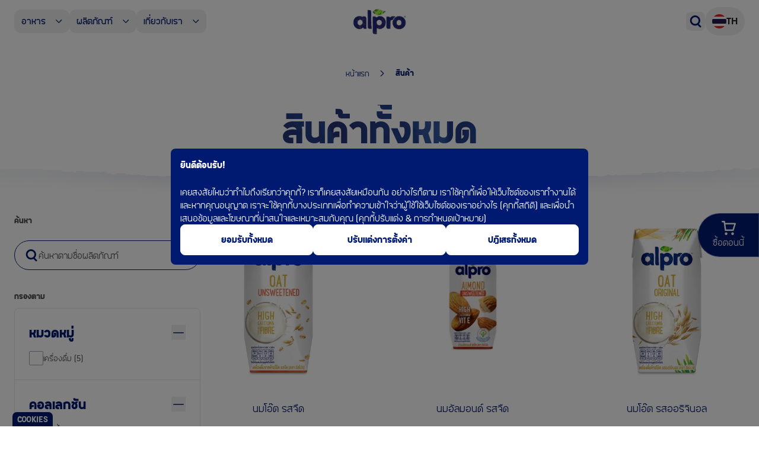

--- FILE ---
content_type: text/html; charset=utf-8
request_url: https://www.alpro.com/th/products
body_size: 151269
content:
<!DOCTYPE html><html lang="th-TH"><head><meta charSet="utf-8"/><meta name="viewport" content="width=device-width, initial-scale=1"/><link rel="preload" as="image" imageSrcSet="/_next/image?url=%2F_next%2Fstatic%2Fmedia%2Flogo.fda03606.webp&amp;w=16&amp;q=75 16w, /_next/image?url=%2F_next%2Fstatic%2Fmedia%2Flogo.fda03606.webp&amp;w=32&amp;q=75 32w, /_next/image?url=%2F_next%2Fstatic%2Fmedia%2Flogo.fda03606.webp&amp;w=48&amp;q=75 48w, /_next/image?url=%2F_next%2Fstatic%2Fmedia%2Flogo.fda03606.webp&amp;w=64&amp;q=75 64w, /_next/image?url=%2F_next%2Fstatic%2Fmedia%2Flogo.fda03606.webp&amp;w=96&amp;q=75 96w, /_next/image?url=%2F_next%2Fstatic%2Fmedia%2Flogo.fda03606.webp&amp;w=128&amp;q=75 128w, /_next/image?url=%2F_next%2Fstatic%2Fmedia%2Flogo.fda03606.webp&amp;w=256&amp;q=75 256w, /_next/image?url=%2F_next%2Fstatic%2Fmedia%2Flogo.fda03606.webp&amp;w=384&amp;q=75 384w, /_next/image?url=%2F_next%2Fstatic%2Fmedia%2Flogo.fda03606.webp&amp;w=640&amp;q=75 640w, /_next/image?url=%2F_next%2Fstatic%2Fmedia%2Flogo.fda03606.webp&amp;w=768&amp;q=75 768w, /_next/image?url=%2F_next%2Fstatic%2Fmedia%2Flogo.fda03606.webp&amp;w=1024&amp;q=75 1024w, /_next/image?url=%2F_next%2Fstatic%2Fmedia%2Flogo.fda03606.webp&amp;w=1280&amp;q=75 1280w, /_next/image?url=%2F_next%2Fstatic%2Fmedia%2Flogo.fda03606.webp&amp;w=1920&amp;q=75 1920w" imageSizes="(max-width: 768px) 60px, 100px"/><link rel="preload" as="image" imageSrcSet="/_next/image?url=%2F_next%2Fstatic%2Fmedia%2Flogo.fda03606.webp&amp;w=16&amp;q=75 16w, /_next/image?url=%2F_next%2Fstatic%2Fmedia%2Flogo.fda03606.webp&amp;w=32&amp;q=75 32w, /_next/image?url=%2F_next%2Fstatic%2Fmedia%2Flogo.fda03606.webp&amp;w=48&amp;q=75 48w, /_next/image?url=%2F_next%2Fstatic%2Fmedia%2Flogo.fda03606.webp&amp;w=64&amp;q=75 64w, /_next/image?url=%2F_next%2Fstatic%2Fmedia%2Flogo.fda03606.webp&amp;w=96&amp;q=75 96w, /_next/image?url=%2F_next%2Fstatic%2Fmedia%2Flogo.fda03606.webp&amp;w=128&amp;q=75 128w, /_next/image?url=%2F_next%2Fstatic%2Fmedia%2Flogo.fda03606.webp&amp;w=256&amp;q=75 256w, /_next/image?url=%2F_next%2Fstatic%2Fmedia%2Flogo.fda03606.webp&amp;w=384&amp;q=75 384w, /_next/image?url=%2F_next%2Fstatic%2Fmedia%2Flogo.fda03606.webp&amp;w=640&amp;q=75 640w, /_next/image?url=%2F_next%2Fstatic%2Fmedia%2Flogo.fda03606.webp&amp;w=768&amp;q=75 768w, /_next/image?url=%2F_next%2Fstatic%2Fmedia%2Flogo.fda03606.webp&amp;w=1024&amp;q=75 1024w, /_next/image?url=%2F_next%2Fstatic%2Fmedia%2Flogo.fda03606.webp&amp;w=1280&amp;q=75 1280w, /_next/image?url=%2F_next%2Fstatic%2Fmedia%2Flogo.fda03606.webp&amp;w=1920&amp;q=75 1920w" imageSizes="(max-width: 768px) 66px, 100px"/><link rel="preload" as="image" imageSrcSet="/_next/image?url=https%3A%2F%2Fimages.ctfassets.net%2Fs64jgdakkdiy%2F37TvdYwc22wZicJJqoMq1P%2Fee60fc41e0d549d707de5641b17e510f%2Fwebimage-E1B801F6-FD21-45B4-ADD2476016BB2AA3.png&amp;w=16&amp;q=75 16w, /_next/image?url=https%3A%2F%2Fimages.ctfassets.net%2Fs64jgdakkdiy%2F37TvdYwc22wZicJJqoMq1P%2Fee60fc41e0d549d707de5641b17e510f%2Fwebimage-E1B801F6-FD21-45B4-ADD2476016BB2AA3.png&amp;w=32&amp;q=75 32w, /_next/image?url=https%3A%2F%2Fimages.ctfassets.net%2Fs64jgdakkdiy%2F37TvdYwc22wZicJJqoMq1P%2Fee60fc41e0d549d707de5641b17e510f%2Fwebimage-E1B801F6-FD21-45B4-ADD2476016BB2AA3.png&amp;w=48&amp;q=75 48w, /_next/image?url=https%3A%2F%2Fimages.ctfassets.net%2Fs64jgdakkdiy%2F37TvdYwc22wZicJJqoMq1P%2Fee60fc41e0d549d707de5641b17e510f%2Fwebimage-E1B801F6-FD21-45B4-ADD2476016BB2AA3.png&amp;w=64&amp;q=75 64w, /_next/image?url=https%3A%2F%2Fimages.ctfassets.net%2Fs64jgdakkdiy%2F37TvdYwc22wZicJJqoMq1P%2Fee60fc41e0d549d707de5641b17e510f%2Fwebimage-E1B801F6-FD21-45B4-ADD2476016BB2AA3.png&amp;w=96&amp;q=75 96w, /_next/image?url=https%3A%2F%2Fimages.ctfassets.net%2Fs64jgdakkdiy%2F37TvdYwc22wZicJJqoMq1P%2Fee60fc41e0d549d707de5641b17e510f%2Fwebimage-E1B801F6-FD21-45B4-ADD2476016BB2AA3.png&amp;w=128&amp;q=75 128w, /_next/image?url=https%3A%2F%2Fimages.ctfassets.net%2Fs64jgdakkdiy%2F37TvdYwc22wZicJJqoMq1P%2Fee60fc41e0d549d707de5641b17e510f%2Fwebimage-E1B801F6-FD21-45B4-ADD2476016BB2AA3.png&amp;w=256&amp;q=75 256w, /_next/image?url=https%3A%2F%2Fimages.ctfassets.net%2Fs64jgdakkdiy%2F37TvdYwc22wZicJJqoMq1P%2Fee60fc41e0d549d707de5641b17e510f%2Fwebimage-E1B801F6-FD21-45B4-ADD2476016BB2AA3.png&amp;w=384&amp;q=75 384w, /_next/image?url=https%3A%2F%2Fimages.ctfassets.net%2Fs64jgdakkdiy%2F37TvdYwc22wZicJJqoMq1P%2Fee60fc41e0d549d707de5641b17e510f%2Fwebimage-E1B801F6-FD21-45B4-ADD2476016BB2AA3.png&amp;w=640&amp;q=75 640w, /_next/image?url=https%3A%2F%2Fimages.ctfassets.net%2Fs64jgdakkdiy%2F37TvdYwc22wZicJJqoMq1P%2Fee60fc41e0d549d707de5641b17e510f%2Fwebimage-E1B801F6-FD21-45B4-ADD2476016BB2AA3.png&amp;w=768&amp;q=75 768w, /_next/image?url=https%3A%2F%2Fimages.ctfassets.net%2Fs64jgdakkdiy%2F37TvdYwc22wZicJJqoMq1P%2Fee60fc41e0d549d707de5641b17e510f%2Fwebimage-E1B801F6-FD21-45B4-ADD2476016BB2AA3.png&amp;w=1024&amp;q=75 1024w, /_next/image?url=https%3A%2F%2Fimages.ctfassets.net%2Fs64jgdakkdiy%2F37TvdYwc22wZicJJqoMq1P%2Fee60fc41e0d549d707de5641b17e510f%2Fwebimage-E1B801F6-FD21-45B4-ADD2476016BB2AA3.png&amp;w=1280&amp;q=75 1280w, /_next/image?url=https%3A%2F%2Fimages.ctfassets.net%2Fs64jgdakkdiy%2F37TvdYwc22wZicJJqoMq1P%2Fee60fc41e0d549d707de5641b17e510f%2Fwebimage-E1B801F6-FD21-45B4-ADD2476016BB2AA3.png&amp;w=1920&amp;q=75 1920w" imageSizes="250px"/><link rel="preload" as="image" imageSrcSet="/_next/image?url=https%3A%2F%2Fimages.ctfassets.net%2Fs64jgdakkdiy%2F53RC4zwkzA2IsVcKhshr2z%2F503fb51363187d4c0e39f3ffa29a0a2b%2Fwebimage-82024AC6-318F-4D0B-9EB82611FD244DE1.png&amp;w=16&amp;q=75 16w, /_next/image?url=https%3A%2F%2Fimages.ctfassets.net%2Fs64jgdakkdiy%2F53RC4zwkzA2IsVcKhshr2z%2F503fb51363187d4c0e39f3ffa29a0a2b%2Fwebimage-82024AC6-318F-4D0B-9EB82611FD244DE1.png&amp;w=32&amp;q=75 32w, /_next/image?url=https%3A%2F%2Fimages.ctfassets.net%2Fs64jgdakkdiy%2F53RC4zwkzA2IsVcKhshr2z%2F503fb51363187d4c0e39f3ffa29a0a2b%2Fwebimage-82024AC6-318F-4D0B-9EB82611FD244DE1.png&amp;w=48&amp;q=75 48w, /_next/image?url=https%3A%2F%2Fimages.ctfassets.net%2Fs64jgdakkdiy%2F53RC4zwkzA2IsVcKhshr2z%2F503fb51363187d4c0e39f3ffa29a0a2b%2Fwebimage-82024AC6-318F-4D0B-9EB82611FD244DE1.png&amp;w=64&amp;q=75 64w, /_next/image?url=https%3A%2F%2Fimages.ctfassets.net%2Fs64jgdakkdiy%2F53RC4zwkzA2IsVcKhshr2z%2F503fb51363187d4c0e39f3ffa29a0a2b%2Fwebimage-82024AC6-318F-4D0B-9EB82611FD244DE1.png&amp;w=96&amp;q=75 96w, /_next/image?url=https%3A%2F%2Fimages.ctfassets.net%2Fs64jgdakkdiy%2F53RC4zwkzA2IsVcKhshr2z%2F503fb51363187d4c0e39f3ffa29a0a2b%2Fwebimage-82024AC6-318F-4D0B-9EB82611FD244DE1.png&amp;w=128&amp;q=75 128w, /_next/image?url=https%3A%2F%2Fimages.ctfassets.net%2Fs64jgdakkdiy%2F53RC4zwkzA2IsVcKhshr2z%2F503fb51363187d4c0e39f3ffa29a0a2b%2Fwebimage-82024AC6-318F-4D0B-9EB82611FD244DE1.png&amp;w=256&amp;q=75 256w, /_next/image?url=https%3A%2F%2Fimages.ctfassets.net%2Fs64jgdakkdiy%2F53RC4zwkzA2IsVcKhshr2z%2F503fb51363187d4c0e39f3ffa29a0a2b%2Fwebimage-82024AC6-318F-4D0B-9EB82611FD244DE1.png&amp;w=384&amp;q=75 384w, /_next/image?url=https%3A%2F%2Fimages.ctfassets.net%2Fs64jgdakkdiy%2F53RC4zwkzA2IsVcKhshr2z%2F503fb51363187d4c0e39f3ffa29a0a2b%2Fwebimage-82024AC6-318F-4D0B-9EB82611FD244DE1.png&amp;w=640&amp;q=75 640w, /_next/image?url=https%3A%2F%2Fimages.ctfassets.net%2Fs64jgdakkdiy%2F53RC4zwkzA2IsVcKhshr2z%2F503fb51363187d4c0e39f3ffa29a0a2b%2Fwebimage-82024AC6-318F-4D0B-9EB82611FD244DE1.png&amp;w=768&amp;q=75 768w, /_next/image?url=https%3A%2F%2Fimages.ctfassets.net%2Fs64jgdakkdiy%2F53RC4zwkzA2IsVcKhshr2z%2F503fb51363187d4c0e39f3ffa29a0a2b%2Fwebimage-82024AC6-318F-4D0B-9EB82611FD244DE1.png&amp;w=1024&amp;q=75 1024w, /_next/image?url=https%3A%2F%2Fimages.ctfassets.net%2Fs64jgdakkdiy%2F53RC4zwkzA2IsVcKhshr2z%2F503fb51363187d4c0e39f3ffa29a0a2b%2Fwebimage-82024AC6-318F-4D0B-9EB82611FD244DE1.png&amp;w=1280&amp;q=75 1280w, /_next/image?url=https%3A%2F%2Fimages.ctfassets.net%2Fs64jgdakkdiy%2F53RC4zwkzA2IsVcKhshr2z%2F503fb51363187d4c0e39f3ffa29a0a2b%2Fwebimage-82024AC6-318F-4D0B-9EB82611FD244DE1.png&amp;w=1920&amp;q=75 1920w" imageSizes="250px"/><link rel="preload" as="image" imageSrcSet="/_next/image?url=https%3A%2F%2Fimages.ctfassets.net%2Fs64jgdakkdiy%2F4XV8uCoQBnSfVbjrHw0pXy%2F06074552db36cdbaae84c04ed9b1c308%2Fwebimage-DBD08274-55F2-4658-907F4E90E98A4AC3.png&amp;w=16&amp;q=75 16w, /_next/image?url=https%3A%2F%2Fimages.ctfassets.net%2Fs64jgdakkdiy%2F4XV8uCoQBnSfVbjrHw0pXy%2F06074552db36cdbaae84c04ed9b1c308%2Fwebimage-DBD08274-55F2-4658-907F4E90E98A4AC3.png&amp;w=32&amp;q=75 32w, /_next/image?url=https%3A%2F%2Fimages.ctfassets.net%2Fs64jgdakkdiy%2F4XV8uCoQBnSfVbjrHw0pXy%2F06074552db36cdbaae84c04ed9b1c308%2Fwebimage-DBD08274-55F2-4658-907F4E90E98A4AC3.png&amp;w=48&amp;q=75 48w, /_next/image?url=https%3A%2F%2Fimages.ctfassets.net%2Fs64jgdakkdiy%2F4XV8uCoQBnSfVbjrHw0pXy%2F06074552db36cdbaae84c04ed9b1c308%2Fwebimage-DBD08274-55F2-4658-907F4E90E98A4AC3.png&amp;w=64&amp;q=75 64w, /_next/image?url=https%3A%2F%2Fimages.ctfassets.net%2Fs64jgdakkdiy%2F4XV8uCoQBnSfVbjrHw0pXy%2F06074552db36cdbaae84c04ed9b1c308%2Fwebimage-DBD08274-55F2-4658-907F4E90E98A4AC3.png&amp;w=96&amp;q=75 96w, /_next/image?url=https%3A%2F%2Fimages.ctfassets.net%2Fs64jgdakkdiy%2F4XV8uCoQBnSfVbjrHw0pXy%2F06074552db36cdbaae84c04ed9b1c308%2Fwebimage-DBD08274-55F2-4658-907F4E90E98A4AC3.png&amp;w=128&amp;q=75 128w, /_next/image?url=https%3A%2F%2Fimages.ctfassets.net%2Fs64jgdakkdiy%2F4XV8uCoQBnSfVbjrHw0pXy%2F06074552db36cdbaae84c04ed9b1c308%2Fwebimage-DBD08274-55F2-4658-907F4E90E98A4AC3.png&amp;w=256&amp;q=75 256w, /_next/image?url=https%3A%2F%2Fimages.ctfassets.net%2Fs64jgdakkdiy%2F4XV8uCoQBnSfVbjrHw0pXy%2F06074552db36cdbaae84c04ed9b1c308%2Fwebimage-DBD08274-55F2-4658-907F4E90E98A4AC3.png&amp;w=384&amp;q=75 384w, /_next/image?url=https%3A%2F%2Fimages.ctfassets.net%2Fs64jgdakkdiy%2F4XV8uCoQBnSfVbjrHw0pXy%2F06074552db36cdbaae84c04ed9b1c308%2Fwebimage-DBD08274-55F2-4658-907F4E90E98A4AC3.png&amp;w=640&amp;q=75 640w, /_next/image?url=https%3A%2F%2Fimages.ctfassets.net%2Fs64jgdakkdiy%2F4XV8uCoQBnSfVbjrHw0pXy%2F06074552db36cdbaae84c04ed9b1c308%2Fwebimage-DBD08274-55F2-4658-907F4E90E98A4AC3.png&amp;w=768&amp;q=75 768w, /_next/image?url=https%3A%2F%2Fimages.ctfassets.net%2Fs64jgdakkdiy%2F4XV8uCoQBnSfVbjrHw0pXy%2F06074552db36cdbaae84c04ed9b1c308%2Fwebimage-DBD08274-55F2-4658-907F4E90E98A4AC3.png&amp;w=1024&amp;q=75 1024w, /_next/image?url=https%3A%2F%2Fimages.ctfassets.net%2Fs64jgdakkdiy%2F4XV8uCoQBnSfVbjrHw0pXy%2F06074552db36cdbaae84c04ed9b1c308%2Fwebimage-DBD08274-55F2-4658-907F4E90E98A4AC3.png&amp;w=1280&amp;q=75 1280w, /_next/image?url=https%3A%2F%2Fimages.ctfassets.net%2Fs64jgdakkdiy%2F4XV8uCoQBnSfVbjrHw0pXy%2F06074552db36cdbaae84c04ed9b1c308%2Fwebimage-DBD08274-55F2-4658-907F4E90E98A4AC3.png&amp;w=1920&amp;q=75 1920w" imageSizes="250px"/><link rel="preload" as="image" imageSrcSet="/_next/image?url=https%3A%2F%2Fimages.ctfassets.net%2Fs64jgdakkdiy%2FaUrXMsJBpyKZlTMFcqDs2%2F8ea89543ec8abdade80445c778f493f4%2Fwebimage-0E1A3A1B-6F25-41E6-A9CC97C65B02C599.png&amp;w=16&amp;q=75 16w, /_next/image?url=https%3A%2F%2Fimages.ctfassets.net%2Fs64jgdakkdiy%2FaUrXMsJBpyKZlTMFcqDs2%2F8ea89543ec8abdade80445c778f493f4%2Fwebimage-0E1A3A1B-6F25-41E6-A9CC97C65B02C599.png&amp;w=32&amp;q=75 32w, /_next/image?url=https%3A%2F%2Fimages.ctfassets.net%2Fs64jgdakkdiy%2FaUrXMsJBpyKZlTMFcqDs2%2F8ea89543ec8abdade80445c778f493f4%2Fwebimage-0E1A3A1B-6F25-41E6-A9CC97C65B02C599.png&amp;w=48&amp;q=75 48w, /_next/image?url=https%3A%2F%2Fimages.ctfassets.net%2Fs64jgdakkdiy%2FaUrXMsJBpyKZlTMFcqDs2%2F8ea89543ec8abdade80445c778f493f4%2Fwebimage-0E1A3A1B-6F25-41E6-A9CC97C65B02C599.png&amp;w=64&amp;q=75 64w, /_next/image?url=https%3A%2F%2Fimages.ctfassets.net%2Fs64jgdakkdiy%2FaUrXMsJBpyKZlTMFcqDs2%2F8ea89543ec8abdade80445c778f493f4%2Fwebimage-0E1A3A1B-6F25-41E6-A9CC97C65B02C599.png&amp;w=96&amp;q=75 96w, /_next/image?url=https%3A%2F%2Fimages.ctfassets.net%2Fs64jgdakkdiy%2FaUrXMsJBpyKZlTMFcqDs2%2F8ea89543ec8abdade80445c778f493f4%2Fwebimage-0E1A3A1B-6F25-41E6-A9CC97C65B02C599.png&amp;w=128&amp;q=75 128w, /_next/image?url=https%3A%2F%2Fimages.ctfassets.net%2Fs64jgdakkdiy%2FaUrXMsJBpyKZlTMFcqDs2%2F8ea89543ec8abdade80445c778f493f4%2Fwebimage-0E1A3A1B-6F25-41E6-A9CC97C65B02C599.png&amp;w=256&amp;q=75 256w, /_next/image?url=https%3A%2F%2Fimages.ctfassets.net%2Fs64jgdakkdiy%2FaUrXMsJBpyKZlTMFcqDs2%2F8ea89543ec8abdade80445c778f493f4%2Fwebimage-0E1A3A1B-6F25-41E6-A9CC97C65B02C599.png&amp;w=384&amp;q=75 384w, /_next/image?url=https%3A%2F%2Fimages.ctfassets.net%2Fs64jgdakkdiy%2FaUrXMsJBpyKZlTMFcqDs2%2F8ea89543ec8abdade80445c778f493f4%2Fwebimage-0E1A3A1B-6F25-41E6-A9CC97C65B02C599.png&amp;w=640&amp;q=75 640w, /_next/image?url=https%3A%2F%2Fimages.ctfassets.net%2Fs64jgdakkdiy%2FaUrXMsJBpyKZlTMFcqDs2%2F8ea89543ec8abdade80445c778f493f4%2Fwebimage-0E1A3A1B-6F25-41E6-A9CC97C65B02C599.png&amp;w=768&amp;q=75 768w, /_next/image?url=https%3A%2F%2Fimages.ctfassets.net%2Fs64jgdakkdiy%2FaUrXMsJBpyKZlTMFcqDs2%2F8ea89543ec8abdade80445c778f493f4%2Fwebimage-0E1A3A1B-6F25-41E6-A9CC97C65B02C599.png&amp;w=1024&amp;q=75 1024w, /_next/image?url=https%3A%2F%2Fimages.ctfassets.net%2Fs64jgdakkdiy%2FaUrXMsJBpyKZlTMFcqDs2%2F8ea89543ec8abdade80445c778f493f4%2Fwebimage-0E1A3A1B-6F25-41E6-A9CC97C65B02C599.png&amp;w=1280&amp;q=75 1280w, /_next/image?url=https%3A%2F%2Fimages.ctfassets.net%2Fs64jgdakkdiy%2FaUrXMsJBpyKZlTMFcqDs2%2F8ea89543ec8abdade80445c778f493f4%2Fwebimage-0E1A3A1B-6F25-41E6-A9CC97C65B02C599.png&amp;w=1920&amp;q=75 1920w" imageSizes="250px"/><link rel="preload" as="image" imageSrcSet="/_next/image?url=https%3A%2F%2Fimages.ctfassets.net%2Fs64jgdakkdiy%2F1VZsXbwY5n0qLsAueU2oKo%2Fcf450987d0bbc096c7a9fe97313e1964%2Fwebimage-B782AF3E-4A49-4F9A-86839B4A55DE04B3.png&amp;w=16&amp;q=75 16w, /_next/image?url=https%3A%2F%2Fimages.ctfassets.net%2Fs64jgdakkdiy%2F1VZsXbwY5n0qLsAueU2oKo%2Fcf450987d0bbc096c7a9fe97313e1964%2Fwebimage-B782AF3E-4A49-4F9A-86839B4A55DE04B3.png&amp;w=32&amp;q=75 32w, /_next/image?url=https%3A%2F%2Fimages.ctfassets.net%2Fs64jgdakkdiy%2F1VZsXbwY5n0qLsAueU2oKo%2Fcf450987d0bbc096c7a9fe97313e1964%2Fwebimage-B782AF3E-4A49-4F9A-86839B4A55DE04B3.png&amp;w=48&amp;q=75 48w, /_next/image?url=https%3A%2F%2Fimages.ctfassets.net%2Fs64jgdakkdiy%2F1VZsXbwY5n0qLsAueU2oKo%2Fcf450987d0bbc096c7a9fe97313e1964%2Fwebimage-B782AF3E-4A49-4F9A-86839B4A55DE04B3.png&amp;w=64&amp;q=75 64w, /_next/image?url=https%3A%2F%2Fimages.ctfassets.net%2Fs64jgdakkdiy%2F1VZsXbwY5n0qLsAueU2oKo%2Fcf450987d0bbc096c7a9fe97313e1964%2Fwebimage-B782AF3E-4A49-4F9A-86839B4A55DE04B3.png&amp;w=96&amp;q=75 96w, /_next/image?url=https%3A%2F%2Fimages.ctfassets.net%2Fs64jgdakkdiy%2F1VZsXbwY5n0qLsAueU2oKo%2Fcf450987d0bbc096c7a9fe97313e1964%2Fwebimage-B782AF3E-4A49-4F9A-86839B4A55DE04B3.png&amp;w=128&amp;q=75 128w, /_next/image?url=https%3A%2F%2Fimages.ctfassets.net%2Fs64jgdakkdiy%2F1VZsXbwY5n0qLsAueU2oKo%2Fcf450987d0bbc096c7a9fe97313e1964%2Fwebimage-B782AF3E-4A49-4F9A-86839B4A55DE04B3.png&amp;w=256&amp;q=75 256w, /_next/image?url=https%3A%2F%2Fimages.ctfassets.net%2Fs64jgdakkdiy%2F1VZsXbwY5n0qLsAueU2oKo%2Fcf450987d0bbc096c7a9fe97313e1964%2Fwebimage-B782AF3E-4A49-4F9A-86839B4A55DE04B3.png&amp;w=384&amp;q=75 384w, /_next/image?url=https%3A%2F%2Fimages.ctfassets.net%2Fs64jgdakkdiy%2F1VZsXbwY5n0qLsAueU2oKo%2Fcf450987d0bbc096c7a9fe97313e1964%2Fwebimage-B782AF3E-4A49-4F9A-86839B4A55DE04B3.png&amp;w=640&amp;q=75 640w, /_next/image?url=https%3A%2F%2Fimages.ctfassets.net%2Fs64jgdakkdiy%2F1VZsXbwY5n0qLsAueU2oKo%2Fcf450987d0bbc096c7a9fe97313e1964%2Fwebimage-B782AF3E-4A49-4F9A-86839B4A55DE04B3.png&amp;w=768&amp;q=75 768w, /_next/image?url=https%3A%2F%2Fimages.ctfassets.net%2Fs64jgdakkdiy%2F1VZsXbwY5n0qLsAueU2oKo%2Fcf450987d0bbc096c7a9fe97313e1964%2Fwebimage-B782AF3E-4A49-4F9A-86839B4A55DE04B3.png&amp;w=1024&amp;q=75 1024w, /_next/image?url=https%3A%2F%2Fimages.ctfassets.net%2Fs64jgdakkdiy%2F1VZsXbwY5n0qLsAueU2oKo%2Fcf450987d0bbc096c7a9fe97313e1964%2Fwebimage-B782AF3E-4A49-4F9A-86839B4A55DE04B3.png&amp;w=1280&amp;q=75 1280w, /_next/image?url=https%3A%2F%2Fimages.ctfassets.net%2Fs64jgdakkdiy%2F1VZsXbwY5n0qLsAueU2oKo%2Fcf450987d0bbc096c7a9fe97313e1964%2Fwebimage-B782AF3E-4A49-4F9A-86839B4A55DE04B3.png&amp;w=1920&amp;q=75 1920w" imageSizes="250px"/><style data-precedence="next" data-href="/_next/static/css/59811fc1516b77fb.css /_next/static/css/9811d79ba9e207f1.css /_next/static/css/00495a298416d69d.css">@font-face{font-display:swap;font-family:Alprolicious;font-style:normal;font-weight:400;src:url(/_assets/fonts/alprolicious/alprolicious-latin.woff2) format("woff2")}@font-face{font-display:swap;font-family:Alprolicious;font-style:normal;font-weight:400;src:url(/_assets/fonts/alprolicious/alprolicious-cyrillic.woff2) format("woff2");unicode-range:u+0301,u+0400-045f,u+0490-0491,u+04b0-04b1,u+2116}@font-face{font-display:swap;font-family:Alprolicious;font-style:normal;font-weight:400;src:url(/_assets/fonts/alprolicious/alprolicious-greek.woff2) format("woff2");unicode-range:u+0370-03ff}@font-face{font-display:swap;font-family:Geomanist;font-style:normal;font-weight:300;src:url(/_assets/fonts/geomanist/geomanist-light.woff2) format("woff2")}@font-face{font-display:swap;font-family:Geomanist;font-style:normal;font-weight:400;src:url(/_assets/fonts/geomanist/geomanist-regular.woff2) format("woff2")}@font-face{font-display:swap;font-family:Geomanist;font-style:normal;font-weight:500;src:url(/_assets/fonts/geomanist/geomanist-medium.woff2) format("woff2")}@font-face{font-display:swap;font-family:Geomanist;font-style:normal;font-weight:700;src:url(/_assets/fonts/geomanist/geomanist-bold.woff2) format("woff2")}@font-face{font-family:Geomanist;font-style:normal;font-weight:400;src:url(/_assets/fonts/pk-uttaradit/pk-uttaradit-regular.woff2) format("woff2");unicode-range:u+0e00-0e7f}@font-face{font-family:Geomanist;font-style:normal;font-weight:500;src:url(/_assets/fonts/pk-uttaradit/pk-uttaradit-medium.woff2) format("woff2");unicode-range:u+0e00-0e7f}@font-face{font-family:Geomanist;font-style:normal;font-weight:700;src:url(/_assets/fonts/pk-uttaradit/pk-uttaradit-bold.woff2) format("woff2");unicode-range:u+0e00-0e7f}@font-face{font-family:Alprolicious;font-style:normal;font-weight:400;src:url(/_assets/fonts/pk-uttaradit/pk-uttaradit-bold.woff2) format("woff2");unicode-range:u+0e00-0e7f}*,:after,:before{--tw-border-spacing-x:0;--tw-border-spacing-y:0;--tw-translate-x:0;--tw-translate-y:0;--tw-rotate:0;--tw-skew-x:0;--tw-skew-y:0;--tw-scale-x:1;--tw-scale-y:1;--tw-pan-x: ;--tw-pan-y: ;--tw-pinch-zoom: ;--tw-scroll-snap-strictness:proximity;--tw-gradient-from-position: ;--tw-gradient-via-position: ;--tw-gradient-to-position: ;--tw-ordinal: ;--tw-slashed-zero: ;--tw-numeric-figure: ;--tw-numeric-spacing: ;--tw-numeric-fraction: ;--tw-ring-inset: ;--tw-ring-offset-width:0px;--tw-ring-offset-color:#fff;--tw-ring-color:rgba(59,130,246,.5);--tw-ring-offset-shadow:0 0 #0000;--tw-ring-shadow:0 0 #0000;--tw-shadow:0 0 #0000;--tw-shadow-colored:0 0 #0000;--tw-blur: ;--tw-brightness: ;--tw-contrast: ;--tw-grayscale: ;--tw-hue-rotate: ;--tw-invert: ;--tw-saturate: ;--tw-sepia: ;--tw-drop-shadow: ;--tw-backdrop-blur: ;--tw-backdrop-brightness: ;--tw-backdrop-contrast: ;--tw-backdrop-grayscale: ;--tw-backdrop-hue-rotate: ;--tw-backdrop-invert: ;--tw-backdrop-opacity: ;--tw-backdrop-saturate: ;--tw-backdrop-sepia: ;--tw-contain-size: ;--tw-contain-layout: ;--tw-contain-paint: ;--tw-contain-style: }::backdrop{--tw-border-spacing-x:0;--tw-border-spacing-y:0;--tw-translate-x:0;--tw-translate-y:0;--tw-rotate:0;--tw-skew-x:0;--tw-skew-y:0;--tw-scale-x:1;--tw-scale-y:1;--tw-pan-x: ;--tw-pan-y: ;--tw-pinch-zoom: ;--tw-scroll-snap-strictness:proximity;--tw-gradient-from-position: ;--tw-gradient-via-position: ;--tw-gradient-to-position: ;--tw-ordinal: ;--tw-slashed-zero: ;--tw-numeric-figure: ;--tw-numeric-spacing: ;--tw-numeric-fraction: ;--tw-ring-inset: ;--tw-ring-offset-width:0px;--tw-ring-offset-color:#fff;--tw-ring-color:rgba(59,130,246,.5);--tw-ring-offset-shadow:0 0 #0000;--tw-ring-shadow:0 0 #0000;--tw-shadow:0 0 #0000;--tw-shadow-colored:0 0 #0000;--tw-blur: ;--tw-brightness: ;--tw-contrast: ;--tw-grayscale: ;--tw-hue-rotate: ;--tw-invert: ;--tw-saturate: ;--tw-sepia: ;--tw-drop-shadow: ;--tw-backdrop-blur: ;--tw-backdrop-brightness: ;--tw-backdrop-contrast: ;--tw-backdrop-grayscale: ;--tw-backdrop-hue-rotate: ;--tw-backdrop-invert: ;--tw-backdrop-opacity: ;--tw-backdrop-saturate: ;--tw-backdrop-sepia: ;--tw-contain-size: ;--tw-contain-layout: ;--tw-contain-paint: ;--tw-contain-style: }/*! tailwindcss v3.4.18 | MIT License | https://tailwindcss.com*/*,:after,:before{border:0 solid #e5e7eb;box-sizing:border-box}:after,:before{--tw-content:""}:host,html{line-height:1.5;-webkit-text-size-adjust:100%;font-family:ui-sans-serif,system-ui,sans-serif,Apple Color Emoji,Segoe UI Emoji,Segoe UI Symbol,Noto Color Emoji;font-feature-settings:normal;font-variation-settings:normal;-moz-tab-size:4;-o-tab-size:4;tab-size:4;-webkit-tap-highlight-color:transparent}body{line-height:inherit;margin:0}hr{border-top-width:1px;color:inherit;height:0}abbr:where([title]){-webkit-text-decoration:underline dotted;text-decoration:underline dotted}h1,h2,h3,h4,h5,h6{font-size:inherit;font-weight:inherit}a{color:inherit;text-decoration:inherit}b,strong{font-weight:bolder}code,kbd,pre,samp{font-family:ui-monospace,SFMono-Regular,Menlo,Monaco,Consolas,Liberation Mono,Courier New,monospace;font-feature-settings:normal;font-size:1em;font-variation-settings:normal}small{font-size:80%}sub,sup{font-size:75%;line-height:0;position:relative;vertical-align:baseline}sub{bottom:-.25em}sup{top:-.5em}table{border-collapse:collapse;border-color:inherit;text-indent:0}button,input,optgroup,select,textarea{color:inherit;font-family:inherit;font-feature-settings:inherit;font-size:100%;font-variation-settings:inherit;font-weight:inherit;letter-spacing:inherit;line-height:inherit;margin:0;padding:0}button,select{text-transform:none}button,input:where([type=button]),input:where([type=reset]),input:where([type=submit]){-webkit-appearance:button;background-color:transparent;background-image:none}:-moz-focusring{outline:auto}:-moz-ui-invalid{box-shadow:none}progress{vertical-align:baseline}::-webkit-inner-spin-button,::-webkit-outer-spin-button{height:auto}[type=search]{-webkit-appearance:textfield;outline-offset:-2px}::-webkit-search-decoration{-webkit-appearance:none}::-webkit-file-upload-button{-webkit-appearance:button;font:inherit}summary{display:list-item}blockquote,dd,dl,fieldset,figure,h1,h2,h3,h4,h5,h6,hr,p,pre{margin:0}fieldset,legend{padding:0}menu,ol,ul{list-style:none;margin:0;padding:0}dialog{padding:0}textarea{resize:vertical}input::-moz-placeholder,textarea::-moz-placeholder{color:#9ca3af;opacity:1}input::placeholder,textarea::placeholder{color:#9ca3af;opacity:1}[role=button],button{cursor:pointer}:disabled{cursor:default}audio,canvas,embed,iframe,img,object,svg,video{display:block;vertical-align:middle}img,video{height:auto;max-width:100%}[hidden]:where(:not([hidden=until-found])){display:none}.container{margin-left:auto;margin-right:auto;padding-left:24px;padding-right:24px;width:100%}@media (min-width:1360px){.container{max-width:1360px}}.d1-alprolicious{font-family:Alprolicious,sans-serif;font-size:90px;line-height:90%;text-transform:uppercase}@media (min-width:640px){.d1-alprolicious{font-size:160px;line-height:80%}}.d2-alprolicious{font-family:Alprolicious,sans-serif;font-size:68px;line-height:90%;text-transform:uppercase}@media (min-width:640px){.d2-alprolicious{font-size:120px;line-height:80%}}.d3-alprolicious{font-family:Alprolicious,sans-serif;font-size:50px;line-height:90%;text-transform:uppercase}@media (min-width:640px){.d3-alprolicious{font-size:90px}}.d3-geomanist{font-family:Geomanist,sans-serif;font-size:50px;font-weight:700;line-height:90%;text-transform:uppercase}@media (min-width:640px){.d3-geomanist{font-size:120px}}.h1-alprolicious{font-family:Alprolicious,sans-serif;font-size:40px;line-height:120%;text-transform:uppercase}@media (min-width:640px){.h1-alprolicious{font-size:68px}}.h1-geomanist{font-family:Geomanist,sans-serif;font-size:40px;font-weight:700;line-height:120%;text-transform:uppercase}@media (min-width:640px){.h1-geomanist{font-size:68px}}.h2-alprolicious{font-family:Alprolicious,sans-serif;font-size:32px;line-height:120%;text-transform:uppercase}@media (min-width:640px){.h2-alprolicious{font-size:56px}}.h2-geomanist{font-family:Geomanist,sans-serif;font-size:32px;font-weight:700;line-height:120%;text-transform:uppercase}@media (min-width:640px){.h2-geomanist{font-size:56px}}.h3-alprolicious{font-family:Alprolicious,sans-serif;font-size:28px;line-height:120%;text-transform:uppercase}@media (min-width:640px){.h3-alprolicious{font-size:50px}}.h3-geomanist{font-family:Geomanist,sans-serif;font-size:28px;font-weight:700;line-height:120%;text-transform:uppercase}@media (min-width:640px){.h3-geomanist{font-size:50px}}.paragraph-xs{font-size:12px}.paragraph-sm,.paragraph-xs{font-family:Geomanist,sans-serif;line-height:140%}.paragraph-sm{font-size:14px}@media (min-width:640px){.paragraph-sm{font-size:16px}}.paragraph-base{font-family:Geomanist,sans-serif;font-size:18px;line-height:140%}@media (min-width:640px){.paragraph-base{font-size:22px}}.paragraph-lg{font-family:Geomanist,sans-serif;font-size:22px;line-height:140%}@media (min-width:640px){.paragraph-lg{font-size:28px}}.paragraph-xl{font-family:Geomanist,sans-serif;font-size:28px;line-height:140%}@media (min-width:640px){.paragraph-xl{font-size:38px}}.paragraph-2xl{font-family:Geomanist,sans-serif;font-size:20px;line-height:140%}@media (min-width:640px){.paragraph-2xl{font-size:50px}}.article-sm{font-family:Geomanist,sans-serif;font-size:14px;line-height:150%}@media (min-width:640px){.article-sm{font-size:16px}}.label-sm,.label-xs{font-family:Alprolicious,sans-serif;font-size:16px;line-height:120%}@media (min-width:640px){.label-sm{font-size:18px}}.label-base{font-family:Alprolicious,sans-serif;font-size:22px;line-height:120%}@media (min-width:640px){.label-base{font-size:24px}}.label-lg{font-family:Alprolicious,sans-serif;font-size:26px;line-height:120%}@media (min-width:640px){.label-lg{font-size:34px}}.cta-alprolicious{font-family:Alprolicious,sans-serif;font-size:20px;line-height:100%}@media (min-width:640px){.cta-alprolicious{font-size:22px}}.cta-geomanist{font-size:14px}.cta-geomanist,.input-geomanist,.link-geomanist{font-family:Geomanist,sans-serif;line-height:100%}.input-geomanist,.link-geomanist{font-size:16px}.texture-text{background-image:var(--theme-texture,url(/_assets/images/textures/not-milk.webp));color:transparent!important}.texture-text,.texture-text-blue{-webkit-background-clip:text;background-clip:text;background-size:cover}.texture-text-blue{background-image:url(/_assets/images/textures/not-milk.webp);color:transparent}.pointer-events-none{pointer-events:none}.visible{visibility:visible}.static{position:static}.fixed{position:fixed}.absolute{position:absolute}.relative{position:relative}.sticky{position:sticky}.inset-0{inset:0}.-bottom-16{bottom:-4rem}.-bottom-5{bottom:-1.25rem}.-bottom-8{bottom:-2rem}.-bottom-\[165px\]{bottom:-165px}.-bottom-\[200px\]{bottom:-200px}.-bottom-\[230px\]{bottom:-230px}.-bottom-\[250px\]{bottom:-250px}.-bottom-\[50px\]{bottom:-50px}.-left-10{left:-2.5rem}.-left-16{left:-4rem}.-left-20{left:-5rem}.-left-\[20px\]{left:-20px}.-left-\[40px\]{left:-40px}.-right-10{right:-2.5rem}.-right-16{right:-4rem}.-right-20{right:-5rem}.-right-3{right:-.75rem}.-right-40{right:-10rem}.-right-\[100px\]{right:-100px}.-right-\[145px\]{right:-145px}.-right-\[20px\]{right:-20px}.-right-\[300px\]{right:-300px}.-right-\[50px\]{right:-50px}.-top-10{top:-2.5rem}.-top-\[20px\]{top:-20px}.bottom-0{bottom:0}.bottom-20{bottom:5rem}.bottom-24{bottom:6rem}.left-0{left:0}.left-1\/2{left:50%}.left-2{left:.5rem}.left-5{left:1.25rem}.left-\[90px\]{left:90px}.right-0{right:0}.right-48{right:12rem}.right-6{right:1.5rem}.right-8{right:2rem}.top-0{top:0}.top-10{top:2.5rem}.top-12{top:3rem}.top-2{top:.5rem}.top-3{top:.75rem}.top-48{top:12rem}.top-5{top:1.25rem}.top-6{top:1.5rem}.top-7{top:1.75rem}.top-\[20px\]{top:20px}.top-\[72px\]{top:72px}.top-\[90px\]{top:90px}.-z-10{z-index:-10}.z-0{z-index:0}.z-10{z-index:10}.z-20{z-index:20}.z-30{z-index:30}.z-40{z-index:40}.z-50{z-index:50}.z-\[7\]{z-index:7}.col-span-10{grid-column:span 10/span 10}.col-span-2{grid-column:span 2/span 2}.col-span-3{grid-column:span 3/span 3}.col-span-4{grid-column:span 4/span 4}.m-0{margin:0}.m-2{margin:.5rem}.mx-0{margin-left:0;margin-right:0}.mx-1{margin-left:.25rem;margin-right:.25rem}.mx-2{margin-left:.5rem;margin-right:.5rem}.mx-5{margin-left:1.25rem;margin-right:1.25rem}.mx-auto{margin-left:auto;margin-right:auto}.my-12{margin-bottom:3rem;margin-top:3rem}.my-16{margin-bottom:4rem;margin-top:4rem}.my-20{margin-bottom:5rem;margin-top:5rem}.my-24{margin-bottom:6rem;margin-top:6rem}.my-3{margin-bottom:.75rem;margin-top:.75rem}.my-5{margin-bottom:1.25rem;margin-top:1.25rem}.my-6{margin-bottom:1.5rem;margin-top:1.5rem}.\!mb-3{margin-bottom:.75rem!important}.-mr-3{margin-right:-.75rem}.-mt-1{margin-top:-.25rem}.-mt-\[142px\]{margin-top:-142px}.mb-1{margin-bottom:.25rem}.mb-1\.5{margin-bottom:.375rem}.mb-10{margin-bottom:2.5rem}.mb-12{margin-bottom:3rem}.mb-16{margin-bottom:4rem}.mb-2{margin-bottom:.5rem}.mb-20{margin-bottom:5rem}.mb-3{margin-bottom:.75rem}.mb-4{margin-bottom:1rem}.mb-5{margin-bottom:1.25rem}.mb-6{margin-bottom:1.5rem}.mb-64{margin-bottom:16rem}.mb-8{margin-bottom:2rem}.mb-\[10px\]{margin-bottom:10px}.mb-\[1px\]{margin-bottom:1px}.ml-1{margin-left:.25rem}.ml-2{margin-left:.5rem}.ml-4{margin-left:1rem}.ml-auto{margin-left:auto}.mr-10{margin-right:2.5rem}.mr-2{margin-right:.5rem}.mr-4{margin-right:1rem}.mr-8{margin-right:2rem}.mt-1{margin-top:.25rem}.mt-10{margin-top:2.5rem}.mt-12{margin-top:3rem}.mt-2{margin-top:.5rem}.mt-20{margin-top:5rem}.mt-3{margin-top:.75rem}.mt-4{margin-top:1rem}.mt-5{margin-top:1.25rem}.mt-6{margin-top:1.5rem}.mt-7{margin-top:1.75rem}.mt-8{margin-top:2rem}.mt-auto{margin-top:auto}.box-border{box-sizing:border-box}.line-clamp-1{-webkit-line-clamp:1}.line-clamp-1,.line-clamp-2{display:-webkit-box;overflow:hidden;-webkit-box-orient:vertical}.line-clamp-2{-webkit-line-clamp:2}.block{display:block}.inline-block{display:inline-block}.inline{display:inline}.\!flex{display:flex!important}.flex{display:flex}.inline-flex{display:inline-flex}.table{display:table}.grid{display:grid}.contents{display:contents}.\!hidden{display:none!important}.hidden{display:none}.aspect-\[2\/1\]{aspect-ratio:2/1}.aspect-\[3\/4\]{aspect-ratio:3/4}.aspect-square{aspect-ratio:1/1}.aspect-video{aspect-ratio:16/9}.size-6{height:1.5rem;width:1.5rem}.\!h-\[200px\]{height:200px!important}.h-0{height:0}.h-10{height:2.5rem}.h-11{height:2.75rem}.h-12{height:3rem}.h-14{height:3.5rem}.h-16{height:4rem}.h-2{height:.5rem}.h-2\.5{height:.625rem}.h-20{height:5rem}.h-3{height:.75rem}.h-4{height:1rem}.h-40{height:10rem}.h-5{height:1.25rem}.h-6{height:1.5rem}.h-8{height:2rem}.h-9{height:2.25rem}.h-\[102px\]{height:102px}.h-\[180px\]{height:180px}.h-\[200px\]{height:200px}.h-\[215px\]{height:215px}.h-\[230px\]{height:230px}.h-\[300px\]{height:300px}.h-\[342px\]{height:342px}.h-\[370px\]{height:370px}.h-\[400px\]{height:400px}.h-\[465px\]{height:465px}.h-\[483px\]{height:483px}.h-\[60px\]{height:60px}.h-\[75px\]{height:75px}.h-\[800px\]{height:800px}.h-\[80px\]{height:80px}.h-\[calc\(100\%-104px\)\]{height:calc(100% - 104px)}.h-\[calc\(100\%-30px\)\]{height:calc(100% - 30px)}.h-\[calc\(100vh-72px\)\]{height:calc(100vh - 72px)}.h-auto{height:auto}.h-fit{height:-moz-fit-content;height:fit-content}.h-full{height:100%}.h-screen{height:100vh}.\!max-h-\[500px\]{max-height:500px!important}.max-h-\[213px\]{max-height:213px}.max-h-\[350px\]{max-height:350px}.max-h-\[370px\]{max-height:370px}.max-h-\[40px\]{max-height:40px}.min-h-\[144px\]{min-height:144px}.min-h-\[450px\]{min-height:450px}.min-h-\[500px\]{min-height:500px}.w-0{width:0}.w-0\.5{width:.125rem}.w-10{width:2.5rem}.w-11{width:2.75rem}.w-12{width:3rem}.w-14{width:3.5rem}.w-16{width:4rem}.w-20{width:5rem}.w-28{width:7rem}.w-3{width:.75rem}.w-36{width:9rem}.w-4{width:1rem}.w-5{width:1.25rem}.w-52{width:13rem}.w-6{width:1.5rem}.w-7{width:1.75rem}.w-8{width:2rem}.w-9{width:2.25rem}.w-\[100px\]{width:100px}.w-\[102px\]{width:102px}.w-\[150px\]{width:150px}.w-\[200px\]{width:200px}.w-\[230px\]{width:230px}.w-\[300px\]{width:300px}.w-\[314px\]{width:314px}.w-\[342px\]{width:342px}.w-\[350px\]{width:350px}.w-\[565px\]{width:565px}.w-\[60px\]{width:60px}.w-\[66px\]{width:66px}.w-\[75px\]{width:75px}.w-\[95px\]{width:95px}.w-\[var\(--button-width\)\]{width:var(--button-width)}.w-fit{width:-moz-fit-content;width:fit-content}.w-full{width:100%}.w-screen{width:100vw}.min-w-\[144px\]{min-width:144px}.min-w-\[96px\]{min-width:96px}.min-w-max{min-width:-moz-max-content;min-width:max-content}.max-w-2xl{max-width:42rem}.max-w-3xl{max-width:48rem}.max-w-4xl{max-width:56rem}.max-w-72{max-width:18rem}.max-w-7xl{max-width:80rem}.max-w-96{max-width:24rem}.max-w-\[175px\]{max-width:175px}.max-w-\[250px\]{max-width:250px}.max-w-\[40px\]{max-width:40px}.max-w-\[483px\]{max-width:483px}.max-w-\[520px\]{max-width:520px}.max-w-\[940px\]{max-width:940px}.max-w-\[970px\]{max-width:970px}.max-w-\[990px\]{max-width:990px}.max-w-lg{max-width:32rem}.max-w-md{max-width:28rem}.max-w-sm{max-width:24rem}.max-w-xl{max-width:36rem}.max-w-xs{max-width:20rem}.flex-1{flex:1 1 0%}.flex-shrink-0,.shrink-0{flex-shrink:0}.flex-grow-0{flex-grow:0}.basis-1\/3{flex-basis:33.333333%}.basis-1\/4{flex-basis:25%}.basis-\[194px\]{flex-basis:194px}.basis-\[295px\]{flex-basis:295px}.basis-\[300px\]{flex-basis:300px}.basis-\[340px\]{flex-basis:340px}.basis-\[50\%\]{flex-basis:50%}.basis-full{flex-basis:100%}.-translate-x-1\/2{--tw-translate-x:-50%}.-translate-x-1\/2,.translate-y-0{transform:translate(var(--tw-translate-x),var(--tw-translate-y)) rotate(var(--tw-rotate)) skewX(var(--tw-skew-x)) skewY(var(--tw-skew-y)) scaleX(var(--tw-scale-x)) scaleY(var(--tw-scale-y))}.translate-y-0{--tw-translate-y:0px}.translate-y-2{--tw-translate-y:0.5rem}.translate-y-2,.translate-y-9{transform:translate(var(--tw-translate-x),var(--tw-translate-y)) rotate(var(--tw-rotate)) skewX(var(--tw-skew-x)) skewY(var(--tw-skew-y)) scaleX(var(--tw-scale-x)) scaleY(var(--tw-scale-y))}.translate-y-9{--tw-translate-y:2.25rem}.-rotate-90{--tw-rotate:-90deg}.-rotate-90,.-rotate-\[35deg\]{transform:translate(var(--tw-translate-x),var(--tw-translate-y)) rotate(var(--tw-rotate)) skewX(var(--tw-skew-x)) skewY(var(--tw-skew-y)) scaleX(var(--tw-scale-x)) scaleY(var(--tw-scale-y))}.-rotate-\[35deg\]{--tw-rotate:-35deg}.-rotate-\[50deg\]{--tw-rotate:-50deg}.-rotate-\[50deg\],.-rotate-\[90deg\]{transform:translate(var(--tw-translate-x),var(--tw-translate-y)) rotate(var(--tw-rotate)) skewX(var(--tw-skew-x)) skewY(var(--tw-skew-y)) scaleX(var(--tw-scale-x)) scaleY(var(--tw-scale-y))}.-rotate-\[90deg\]{--tw-rotate:-90deg}.rotate-0{--tw-rotate:0deg}.rotate-0,.rotate-180{transform:translate(var(--tw-translate-x),var(--tw-translate-y)) rotate(var(--tw-rotate)) skewX(var(--tw-skew-x)) skewY(var(--tw-skew-y)) scaleX(var(--tw-scale-x)) scaleY(var(--tw-scale-y))}.rotate-180{--tw-rotate:180deg}.rotate-90{--tw-rotate:90deg}.rotate-90,.rotate-\[-60deg\]{transform:translate(var(--tw-translate-x),var(--tw-translate-y)) rotate(var(--tw-rotate)) skewX(var(--tw-skew-x)) skewY(var(--tw-skew-y)) scaleX(var(--tw-scale-x)) scaleY(var(--tw-scale-y))}.rotate-\[-60deg\]{--tw-rotate:-60deg}.rotate-\[160deg\]{--tw-rotate:160deg}.rotate-\[160deg\],.rotate-\[225deg\]{transform:translate(var(--tw-translate-x),var(--tw-translate-y)) rotate(var(--tw-rotate)) skewX(var(--tw-skew-x)) skewY(var(--tw-skew-y)) scaleX(var(--tw-scale-x)) scaleY(var(--tw-scale-y))}.rotate-\[225deg\]{--tw-rotate:225deg}.rotate-\[248deg\]{--tw-rotate:248deg}.rotate-\[248deg\],.rotate-\[65deg\]{transform:translate(var(--tw-translate-x),var(--tw-translate-y)) rotate(var(--tw-rotate)) skewX(var(--tw-skew-x)) skewY(var(--tw-skew-y)) scaleX(var(--tw-scale-x)) scaleY(var(--tw-scale-y))}.rotate-\[65deg\]{--tw-rotate:65deg}.-scale-100{--tw-scale-x:-1;--tw-scale-y:-1}.-scale-100,.scale-75{transform:translate(var(--tw-translate-x),var(--tw-translate-y)) rotate(var(--tw-rotate)) skewX(var(--tw-skew-x)) skewY(var(--tw-skew-y)) scaleX(var(--tw-scale-x)) scaleY(var(--tw-scale-y))}.scale-75{--tw-scale-x:.75;--tw-scale-y:.75}.scale-\[0\.6\]{--tw-scale-x:0.6;--tw-scale-y:0.6}.-scale-x-100,.scale-\[0\.6\]{transform:translate(var(--tw-translate-x),var(--tw-translate-y)) rotate(var(--tw-rotate)) skewX(var(--tw-skew-x)) skewY(var(--tw-skew-y)) scaleX(var(--tw-scale-x)) scaleY(var(--tw-scale-y))}.-scale-x-100{--tw-scale-x:-1}.-scale-y-100{--tw-scale-y:-1}.-scale-y-100,.transform{transform:translate(var(--tw-translate-x),var(--tw-translate-y)) rotate(var(--tw-rotate)) skewX(var(--tw-skew-x)) skewY(var(--tw-skew-y)) scaleX(var(--tw-scale-x)) scaleY(var(--tw-scale-y))}@keyframes fade{0%{opacity:0}to{opacity:1}}.animate-fade{animation:fade .2s ease-in-out}.cursor-pointer{cursor:pointer}.select-none{-webkit-user-select:none;-moz-user-select:none;user-select:none}.resize{resize:both}.snap-x{scroll-snap-type:x var(--tw-scroll-snap-strictness)}.snap-mandatory{--tw-scroll-snap-strictness:mandatory}.snap-start{scroll-snap-align:start}.scroll-m-24{scroll-margin:6rem}.scroll-mt-20{scroll-margin-top:5rem}.list-disc{list-style-type:disc}.auto-cols-\[calc\(\(100\%\/3\)-18px\)\]{grid-auto-columns:calc(33.33333% - 18px)}.grid-flow-col{grid-auto-flow:column}.grid-cols-1{grid-template-columns:repeat(1,minmax(0,1fr))}.grid-cols-12{grid-template-columns:repeat(12,minmax(0,1fr))}.grid-cols-2{grid-template-columns:repeat(2,minmax(0,1fr))}.grid-cols-3{grid-template-columns:repeat(3,minmax(0,1fr))}.grid-cols-5{grid-template-columns:repeat(5,minmax(0,1fr))}.grid-cols-6{grid-template-columns:repeat(6,minmax(0,1fr))}.grid-cols-7{grid-template-columns:repeat(7,minmax(0,1fr))}.flex-row-reverse{flex-direction:row-reverse}.flex-col{flex-direction:column}.flex-wrap{flex-wrap:wrap}.content-center{align-content:center}.items-start{align-items:flex-start}.items-end{align-items:flex-end}.items-center{align-items:center}.items-stretch{align-items:stretch}.justify-start{justify-content:flex-start}.justify-end{justify-content:flex-end}.justify-center{justify-content:center}.justify-between{justify-content:space-between}.gap-0\.5{gap:.125rem}.gap-1{gap:.25rem}.gap-1\.5{gap:.375rem}.gap-10{gap:2.5rem}.gap-12{gap:3rem}.gap-16{gap:4rem}.gap-2{gap:.5rem}.gap-28{gap:7rem}.gap-3{gap:.75rem}.gap-4{gap:1rem}.gap-5{gap:1.25rem}.gap-6{gap:1.5rem}.gap-8{gap:2rem}.gap-9{gap:2.25rem}.gap-\[6px\]{gap:6px}.gap-x-6{-moz-column-gap:1.5rem;column-gap:1.5rem}.gap-y-5{row-gap:1.25rem}.gap-y-6{row-gap:1.5rem}.space-y-4>:not([hidden])~:not([hidden]){--tw-space-y-reverse:0;margin-bottom:calc(1rem*var(--tw-space-y-reverse));margin-top:calc(1rem*(1 - var(--tw-space-y-reverse)))}.self-stretch{align-self:stretch}.overflow-auto{overflow:auto}.overflow-hidden{overflow:hidden}.overflow-visible{overflow:visible}.overflow-x-auto{overflow-x:auto}.overflow-y-auto{overflow-y:auto}.overflow-x-hidden{overflow-x:hidden}.scroll-smooth{scroll-behavior:smooth}.hyphens-auto{-webkit-hyphens:auto;hyphens:auto}.whitespace-nowrap{white-space:nowrap}.text-balance{text-wrap:balance}.rounded{border-radius:.25rem}.rounded-2xl{border-radius:1rem}.rounded-3xl{border-radius:1.5rem}.rounded-\[4px\]{border-radius:4px}.rounded-full{border-radius:9999px}.rounded-lg{border-radius:.5rem}.rounded-md{border-radius:.375rem}.rounded-pill{border-radius:200px}.rounded-sm{border-radius:.125rem}.rounded-xl{border-radius:.75rem}.rounded-t-lg{border-top-left-radius:.5rem;border-top-right-radius:.5rem}.border{border-width:1px}.border-2{border-width:2px}.border-y{border-top-width:1px}.border-b,.border-y{border-bottom-width:1px}.border-b-0{border-bottom-width:0}.border-b-\[1px\]{border-bottom-width:1px}.border-l{border-left-width:1px}.border-t{border-top-width:1px}.border-accent{--tw-border-opacity:1;border-color:rgb(0 28 123/var(--tw-border-opacity,1))}.border-alpro-blue{--tw-border-opacity:1;border-color:rgb(0 26 113/var(--tw-border-opacity,1))}.border-alpro-blue-10{--tw-border-opacity:1;border-color:rgb(230 232 241/var(--tw-border-opacity,1))}.border-alpro-blue-20{--tw-border-opacity:1;border-color:rgb(204 209 227/var(--tw-border-opacity,1))}.border-alpro-blue-40{--tw-border-opacity:1;border-color:rgb(153 163 198/var(--tw-border-opacity,1))}.border-gray-200{--tw-border-opacity:1;border-color:rgb(229 231 235/var(--tw-border-opacity,1))}.border-gray-400{--tw-border-opacity:1;border-color:rgb(156 163 175/var(--tw-border-opacity,1))}.border-neutral-60{--tw-border-opacity:1;border-color:rgb(206 206 200/var(--tw-border-opacity,1))}.border-neutral-80{--tw-border-opacity:1;border-color:rgb(172 172 167/var(--tw-border-opacity,1))}.border-white{--tw-border-opacity:1;border-color:rgb(255 255 255/var(--tw-border-opacity,1))}.border-y-alpro-blue-10{border-top-color:rgb(230 232 241/var(--tw-border-opacity,1))}.border-b-alpro-blue-10,.border-y-alpro-blue-10{--tw-border-opacity:1;border-bottom-color:rgb(230 232 241/var(--tw-border-opacity,1))}.border-t-alpro-blue-10{--tw-border-opacity:1;border-top-color:rgb(230 232 241/var(--tw-border-opacity,1))}.\!bg-white{--tw-bg-opacity:1!important;background-color:rgb(255 255 255/var(--tw-bg-opacity,1))!important}.bg-\[\#e9f2fa\]{--tw-bg-opacity:1;background-color:rgb(233 242 250/var(--tw-bg-opacity,1))}.bg-\[\#f1f2f2\]{--tw-bg-opacity:1;background-color:rgb(241 242 242/var(--tw-bg-opacity,1))}.bg-\[\#f4e9e6\]{--tw-bg-opacity:1;background-color:rgb(244 233 230/var(--tw-bg-opacity,1))}.bg-\[\#fbf5e3\]{--tw-bg-opacity:1;background-color:rgb(251 245 227/var(--tw-bg-opacity,1))}.bg-accent{--tw-bg-opacity:1;background-color:rgb(0 28 123/var(--tw-bg-opacity,1))}.bg-alpro-blue{--tw-bg-opacity:1;background-color:rgb(0 26 113/var(--tw-bg-opacity,1))}.bg-alpro-blue-10{--tw-bg-opacity:1;background-color:rgb(230 232 241/var(--tw-bg-opacity,1))}.bg-alpro-blue-100{--tw-bg-opacity:1;background-color:rgb(0 26 113/var(--tw-bg-opacity,1))}.bg-alpro-blue\/50{background-color:rgba(0,26,113,.5)}.bg-black\/5{background-color:rgba(0,0,0,.05)}.bg-black\/50{background-color:rgba(0,0,0,.5)}.bg-cherry{--tw-bg-opacity:1;background-color:rgb(196 0 80/var(--tw-bg-opacity,1))}.bg-gray-100{--tw-bg-opacity:1;background-color:rgb(243 244 246/var(--tw-bg-opacity,1))}.bg-gray-200{--tw-bg-opacity:1;background-color:rgb(229 231 235/var(--tw-bg-opacity,1))}.bg-gray-300{--tw-bg-opacity:1;background-color:rgb(209 213 219/var(--tw-bg-opacity,1))}.bg-inherit{background-color:inherit}.bg-neutral-60{--tw-bg-opacity:1;background-color:rgb(206 206 200/var(--tw-bg-opacity,1))}.bg-organic{--tw-bg-opacity:1;background-color:rgb(47 145 66/var(--tw-bg-opacity,1))}.bg-soya{--tw-bg-opacity:1;background-color:rgb(46 175 229/var(--tw-bg-opacity,1))}.bg-strawberry{--tw-bg-opacity:1;background-color:rgb(198 54 27/var(--tw-bg-opacity,1))}.bg-transparent{background-color:transparent}.bg-white{--tw-bg-opacity:1;background-color:rgb(255 255 255/var(--tw-bg-opacity,1))}.bg-white\/50{background-color:hsla(0,0%,100%,.5)}.bg-white\/80{background-color:hsla(0,0%,100%,.8)}.bg-\[image\:var\(--theme-texture\)\]{background-image:var(--theme-texture)}.bg-\[url\(\"\/_assets\/images\/textures\/not-milk-macro\.webp\"\)\]{background-image:url(/_assets/images/textures/not-milk-macro.webp)}.bg-gradient-to-l{background-image:linear-gradient(to left,var(--tw-gradient-stops))}.bg-gradient-to-r{background-image:linear-gradient(to right,var(--tw-gradient-stops))}.from-white{--tw-gradient-from:#fff var(--tw-gradient-from-position);--tw-gradient-to:hsla(0,0%,100%,0) var(--tw-gradient-to-position);--tw-gradient-stops:var(--tw-gradient-from),var(--tw-gradient-to)}.to-transparent{--tw-gradient-to:transparent var(--tw-gradient-to-position)}.bg-cover{background-size:cover}.bg-bottom{background-position:bottom}.bg-center{background-position:50%}.bg-left{background-position:0}.bg-no-repeat{background-repeat:no-repeat}.object-contain{-o-object-fit:contain;object-fit:contain}.object-cover{-o-object-fit:cover;object-fit:cover}.object-center{-o-object-position:center;object-position:center}.object-top{-o-object-position:top;object-position:top}.p-0{padding:0}.p-0\.5{padding:.125rem}.p-1{padding:.25rem}.p-10{padding:2.5rem}.p-2{padding:.5rem}.p-3{padding:.75rem}.p-4{padding:1rem}.p-6{padding:1.5rem}.p-8{padding:2rem}.\!py-2{padding-bottom:.5rem!important;padding-top:.5rem!important}.px-10{padding-left:2.5rem;padding-right:2.5rem}.px-12{padding-left:3rem;padding-right:3rem}.px-16{padding-left:4rem;padding-right:4rem}.px-2{padding-left:.5rem;padding-right:.5rem}.px-3{padding-left:.75rem;padding-right:.75rem}.px-4{padding-left:1rem;padding-right:1rem}.px-5{padding-left:1.25rem;padding-right:1.25rem}.px-6{padding-left:1.5rem;padding-right:1.5rem}.py-0\.5{padding-bottom:.125rem;padding-top:.125rem}.py-1{padding-bottom:.25rem;padding-top:.25rem}.py-10{padding-bottom:2.5rem;padding-top:2.5rem}.py-14{padding-bottom:3.5rem;padding-top:3.5rem}.py-2{padding-bottom:.5rem;padding-top:.5rem}.py-28{padding-bottom:7rem;padding-top:7rem}.py-3{padding-bottom:.75rem;padding-top:.75rem}.py-4{padding-bottom:1rem;padding-top:1rem}.py-6{padding-bottom:1.5rem;padding-top:1.5rem}.py-8{padding-bottom:2rem;padding-top:2rem}.py-\[5px\]{padding-bottom:5px;padding-top:5px}.pb-12{padding-bottom:3rem}.pb-2{padding-bottom:.5rem}.pb-20{padding-bottom:5rem}.pb-28{padding-bottom:7rem}.pb-3{padding-bottom:.75rem}.pb-32{padding-bottom:8rem}.pb-4{padding-bottom:1rem}.pb-5{padding-bottom:1.25rem}.pb-6{padding-bottom:1.5rem}.pl-14{padding-left:3.5rem}.pl-2{padding-left:.5rem}.pl-4{padding-left:1rem}.pl-6{padding-left:1.5rem}.pr-4{padding-right:1rem}.pt-10{padding-top:2.5rem}.pt-16{padding-top:4rem}.pt-2{padding-top:.5rem}.pt-3{padding-top:.75rem}.pt-4{padding-top:1rem}.pt-6{padding-top:1.5rem}.pt-8{padding-top:2rem}.text-left{text-align:left}.text-center{text-align:center}.text-start{text-align:start}.\!font-geomanist{font-family:Geomanist,sans-serif!important}.font-alprolicious{font-family:Alprolicious,sans-serif}.font-geomanist{font-family:Geomanist,sans-serif}.\!text-lg{font-size:1.125rem!important}.\!text-lg,.\!text-xl{line-height:1.75rem!important}.\!text-xl{font-size:1.25rem!important}.text-2xl{font-size:1.5rem;line-height:2rem}.text-3xl{font-size:1.875rem;line-height:2.25rem}.text-4xl{font-size:2.25rem;line-height:2.5rem}.text-\[22px\]{font-size:22px}.text-base{font-size:1rem;line-height:1.5rem}.text-lg{font-size:1.125rem;line-height:1.75rem}.text-sm{font-size:.875rem;line-height:1.25rem}.text-xl{font-size:1.25rem;line-height:1.75rem}.text-xs{font-size:.75rem;line-height:1rem}.font-bold{font-weight:700}.font-medium{font-weight:500}.font-semibold{font-weight:600}.uppercase{text-transform:uppercase}.lowercase{text-transform:lowercase}.capitalize{text-transform:capitalize}.leading-6{line-height:1.5rem}.leading-7{line-height:1.75rem}.leading-\[110\%\]{line-height:110%}.leading-\[120\%\]{line-height:120%}.leading-\[140\%\]{line-height:140%}.leading-none{line-height:1}.\!text-\[var\(--theme-text-color\)\]{color:var(--theme-text-color)!important}.\!text-alpro-blue{--tw-text-opacity:1!important;color:rgb(0 26 113/var(--tw-text-opacity,1))!important}.text-\[\#4D4D4A\]{--tw-text-opacity:1;color:rgb(77 77 74/var(--tw-text-opacity,1))}.text-\[var\(--theme-text-color\)\]{color:var(--theme-text-color)}.text-accent{--tw-text-opacity:1;color:rgb(0 28 123/var(--tw-text-opacity,1))}.text-almond{--tw-text-opacity:1;color:rgb(213 131 52/var(--tw-text-opacity,1))}.text-alpro-blue,.text-alpro-blue-100{--tw-text-opacity:1;color:rgb(0 26 113/var(--tw-text-opacity,1))}.text-alpro-blue-40{--tw-text-opacity:1;color:rgb(153 163 198/var(--tw-text-opacity,1))}.text-alpro-blue-60{--tw-text-opacity:1;color:rgb(102 118 170/var(--tw-text-opacity,1))}.text-alpro-blue-80{--tw-text-opacity:1;color:rgb(51 72 141/var(--tw-text-opacity,1))}.text-barista{--tw-text-opacity:1;color:rgb(34 34 33/var(--tw-text-opacity,1))}.text-black{--tw-text-opacity:1;color:rgb(0 0 0/var(--tw-text-opacity,1))}.text-gray-400{--tw-text-opacity:1;color:rgb(156 163 175/var(--tw-text-opacity,1))}.text-gray-700{--tw-text-opacity:1;color:rgb(55 65 81/var(--tw-text-opacity,1))}.text-neutral{--tw-text-opacity:1;color:rgb(77 77 74/var(--tw-text-opacity,1))}.text-neutral-800{--tw-text-opacity:1;color:rgb(38 38 38/var(--tw-text-opacity,1))}.text-oat{--tw-text-opacity:1;color:rgb(203 151 0/var(--tw-text-opacity,1))}.text-organic{--tw-text-opacity:1;color:rgb(47 145 66/var(--tw-text-opacity,1))}.text-soya{--tw-text-opacity:1;color:rgb(46 175 229/var(--tw-text-opacity,1))}.text-strawberry{--tw-text-opacity:1;color:rgb(198 54 27/var(--tw-text-opacity,1))}.text-white{--tw-text-opacity:1;color:rgb(255 255 255/var(--tw-text-opacity,1))}.text-white\/60{color:hsla(0,0%,100%,.6)}.text-yellow-500{--tw-text-opacity:1;color:rgb(234 179 8/var(--tw-text-opacity,1))}.underline{text-decoration-line:underline}.opacity-0{opacity:0}.opacity-70{opacity:.7}.shadow-\[8px_8px_24px_0px_rgba\(0\2c 26\2c 113\2c 0\.12\)\]{--tw-shadow:8px 8px 24px 0px rgba(0,26,113,.12);--tw-shadow-colored:8px 8px 24px 0px var(--tw-shadow-color)}.shadow-\[8px_8px_24px_0px_rgba\(0\2c 26\2c 113\2c 0\.12\)\],.shadow-lg{box-shadow:var(--tw-ring-offset-shadow,0 0 #0000),var(--tw-ring-shadow,0 0 #0000),var(--tw-shadow)}.shadow-lg{--tw-shadow:0 10px 15px -3px rgba(0,0,0,.1),0 4px 6px -4px rgba(0,0,0,.1);--tw-shadow-colored:0 10px 15px -3px var(--tw-shadow-color),0 4px 6px -4px var(--tw-shadow-color)}.shadow-md{--tw-shadow:0 4px 6px -1px rgba(0,0,0,.1),0 2px 4px -2px rgba(0,0,0,.1);--tw-shadow-colored:0 4px 6px -1px var(--tw-shadow-color),0 2px 4px -2px var(--tw-shadow-color)}.shadow-md,.shadow-sm{box-shadow:var(--tw-ring-offset-shadow,0 0 #0000),var(--tw-ring-shadow,0 0 #0000),var(--tw-shadow)}.shadow-sm{--tw-shadow:0 1px 2px 0 rgba(0,0,0,.05);--tw-shadow-colored:0 1px 2px 0 var(--tw-shadow-color)}.outline-none{outline:2px solid transparent;outline-offset:2px}.outline{outline-style:solid}.outline-0{outline-width:0}.ring-2{--tw-ring-offset-shadow:var(--tw-ring-inset) 0 0 0 var(--tw-ring-offset-width) var(--tw-ring-offset-color);--tw-ring-shadow:var(--tw-ring-inset) 0 0 0 calc(2px + var(--tw-ring-offset-width)) var(--tw-ring-color);box-shadow:var(--tw-ring-offset-shadow),var(--tw-ring-shadow),var(--tw-shadow,0 0 #0000)}.ring-transparent{--tw-ring-color:transparent}.ring-offset-4{--tw-ring-offset-width:4px}.invert{--tw-invert:invert(100%)}.filter,.invert{filter:var(--tw-blur) var(--tw-brightness) var(--tw-contrast) var(--tw-grayscale) var(--tw-hue-rotate) var(--tw-invert) var(--tw-saturate) var(--tw-sepia) var(--tw-drop-shadow)}.transition{transition-duration:.15s;transition-property:color,background-color,border-color,text-decoration-color,fill,stroke,opacity,box-shadow,transform,filter,-webkit-backdrop-filter;transition-property:color,background-color,border-color,text-decoration-color,fill,stroke,opacity,box-shadow,transform,filter,backdrop-filter;transition-property:color,background-color,border-color,text-decoration-color,fill,stroke,opacity,box-shadow,transform,filter,backdrop-filter,-webkit-backdrop-filter;transition-timing-function:cubic-bezier(.4,0,.2,1)}.transition-all{transition-duration:.15s;transition-property:all;transition-timing-function:cubic-bezier(.4,0,.2,1)}.transition-colors{transition-duration:.15s;transition-property:color,background-color,border-color,text-decoration-color,fill,stroke;transition-timing-function:cubic-bezier(.4,0,.2,1)}.transition-opacity{transition-duration:.15s;transition-property:opacity;transition-timing-function:cubic-bezier(.4,0,.2,1)}.transition-transform{transition-duration:.15s;transition-property:transform;transition-timing-function:cubic-bezier(.4,0,.2,1)}.duration-100{transition-duration:.1s}.duration-1000{transition-duration:1s}.duration-150{transition-duration:.15s}.duration-300{transition-duration:.3s}.ease-in-out{transition-timing-function:cubic-bezier(.4,0,.2,1)}.scrollbar-none{-ms-overflow-style:none;scrollbar-width:none}.scrollbar-none::-webkit-scrollbar{display:none}.scrollbar-alpro-blue::-webkit-scrollbar{height:6px;width:6px}.scrollbar-alpro-blue::-webkit-scrollbar-track{background-color:#fff;border-radius:9999px}.scrollbar-alpro-blue::-webkit-scrollbar-thumb{background-color:#001a71;border:1px solid #fff;border-radius:9999px}body,html{scroll-behavior:smooth;scrollbar-gutter:stable}a,body,html{font-family:Geomanist,sans-serif}a{font-size:16px;line-height:100%;--tw-text-opacity:1;color:rgb(0 26 113/var(--tw-text-opacity,1))}a:focus{outline-color:#001a71;outline-width:2px}main section[data-curve=true]:last-child,main section[data-type=two-columns-section]:last-child{position:relative}main section[data-curve=true]:last-child:after,main section[data-type=two-columns-section]:last-child:after{bottom:-2.5rem;content:"";display:block;height:5rem;position:absolute;width:100%;--tw-bg-opacity:1;background-color:rgb(0 26 113/var(--tw-bg-opacity,1))}main:has(section[data-curve=true]:last-child)+footer,main:has(section[data-type=two-columns-section]:last-child)+footer{margin-top:-2rem}.u-line{text-decoration-line:underline}#popin_tc_privacy{max-width:20rem}@media (min-width:768px){#popin_tc_privacy{max-width:48rem}}@media (min-width:1280px){#popin_tc_privacy{max-width:none}}#popin_tc_privacy p a{--tw-text-opacity:1;color:rgb(255 255 255/var(--tw-text-opacity,1));text-decoration-line:underline}@media (min-width:768px){.md\:container{margin-left:auto;margin-right:auto;padding-left:24px;padding-right:24px;width:100%}@media (min-width:1360px){.md\:container{max-width:1360px}}.md\:h2-alprolicious{font-family:Alprolicious,sans-serif;font-size:32px;line-height:120%;text-transform:uppercase}@media (min-width:640px){.md\:h2-alprolicious{font-size:56px}}.md\:label-sm{font-family:Alprolicious,sans-serif;font-size:16px;line-height:120%}@media (min-width:640px){.md\:label-sm{font-size:18px}}}@media (min-width:1024px){.lg\:h1-alprolicious{font-family:Alprolicious,sans-serif;font-size:40px;line-height:120%;text-transform:uppercase}@media (min-width:640px){.lg\:h1-alprolicious{font-size:68px}}}@media (min-width:1280px){.xl\:container{margin-left:auto;margin-right:auto;padding-left:24px;padding-right:24px;width:100%}@media (min-width:1360px){.xl\:container{max-width:1360px}}}.first\:border-0:first-child{border-width:0}.first\:pl-0:first-child{padding-left:0}.last\:border-b:last-child{border-bottom-width:1px}.last\:border-b-0:last-child{border-bottom-width:0}.last\:pb-0:last-child{padding-bottom:0}.last-of-type\:mb-0:last-of-type{margin-bottom:0}.last-of-type\:border-b:last-of-type{border-bottom-width:1px}@media (hover:hover) and (pointer:fine){.hover\:translate-y-1:hover{--tw-translate-y:0.25rem;transform:translate(var(--tw-translate-x),var(--tw-translate-y)) rotate(var(--tw-rotate)) skewX(var(--tw-skew-x)) skewY(var(--tw-skew-y)) scaleX(var(--tw-scale-x)) scaleY(var(--tw-scale-y))}@keyframes bounce{0%,to{animation-timing-function:cubic-bezier(.8,0,1,1);transform:translateY(0)}50%{animation-timing-function:cubic-bezier(0,0,.2,1);transform:translateY(-5px)}}.hover\:animate-bounce-once:hover{animation:bounce .3s ease}.hover\:border-alpro-blue:hover{--tw-border-opacity:1;border-color:rgb(0 26 113/var(--tw-border-opacity,1))}.hover\:border-organic:hover{--tw-border-opacity:1;border-color:rgb(47 145 66/var(--tw-border-opacity,1))}.hover\:border-strawberry:hover{--tw-border-opacity:1;border-color:rgb(198 54 27/var(--tw-border-opacity,1))}.hover\:bg-alpro-blue:hover{--tw-bg-opacity:1;background-color:rgb(0 26 113/var(--tw-bg-opacity,1))}.hover\:bg-alpro-blue-10:hover{--tw-bg-opacity:1;background-color:rgb(230 232 241/var(--tw-bg-opacity,1))}.hover\:bg-alpro-blue-20:hover{--tw-bg-opacity:1;background-color:rgb(204 209 227/var(--tw-bg-opacity,1))}.hover\:bg-organic:hover{--tw-bg-opacity:1;background-color:rgb(47 145 66/var(--tw-bg-opacity,1))}.hover\:bg-strawberry:hover{--tw-bg-opacity:1;background-color:rgb(198 54 27/var(--tw-bg-opacity,1))}.hover\:text-white:hover{--tw-text-opacity:1;color:rgb(255 255 255/var(--tw-text-opacity,1))}.hover\:underline:hover{text-decoration-line:underline}.hover\:opacity-100:hover{opacity:1}.hover\:opacity-80:hover{opacity:.8}.hover\:shadow-\[rgba\(0\2c 0\2c 0\2c 0\.1\)_0px_0px_10px\]:hover{--tw-shadow:rgba(0,0,0,.1) 0px 0px 10px;--tw-shadow-colored:0px 0px 10px var(--tw-shadow-color);box-shadow:var(--tw-ring-offset-shadow,0 0 #0000),var(--tw-ring-shadow,0 0 #0000),var(--tw-shadow)}}.focus\:outline-none:focus{outline:2px solid transparent;outline-offset:2px}.focus\:ring-alpro-blue:focus{--tw-ring-opacity:1;--tw-ring-color:rgb(0 26 113/var(--tw-ring-opacity,1))}.focus-visible\:outline-none:focus-visible{outline:2px solid transparent;outline-offset:2px}.focus-visible\:ring-\[3px\]:focus-visible{--tw-ring-offset-shadow:var(--tw-ring-inset) 0 0 0 var(--tw-ring-offset-width) var(--tw-ring-offset-color);--tw-ring-shadow:var(--tw-ring-inset) 0 0 0 calc(3px + var(--tw-ring-offset-width)) var(--tw-ring-color);box-shadow:var(--tw-ring-offset-shadow),var(--tw-ring-shadow),var(--tw-shadow,0 0 #0000)}.focus-visible\:ring-alpro-blue:focus-visible{--tw-ring-opacity:1;--tw-ring-color:rgb(0 26 113/var(--tw-ring-opacity,1))}@media (hover:hover) and (pointer:fine){.group:hover .group-hover\:translate-x-1{--tw-translate-x:0.25rem}.group:hover .group-hover\:scale-105,.group:hover .group-hover\:translate-x-1{transform:translate(var(--tw-translate-x),var(--tw-translate-y)) rotate(var(--tw-rotate)) skewX(var(--tw-skew-x)) skewY(var(--tw-skew-y)) scaleX(var(--tw-scale-x)) scaleY(var(--tw-scale-y))}.group:hover .group-hover\:scale-105{--tw-scale-x:1.05;--tw-scale-y:1.05}.group:hover .group-hover\:border-white{--tw-border-opacity:1;border-color:rgb(255 255 255/var(--tw-border-opacity,1))}.group:hover .group-hover\:bg-alpro-blue-10\/50{background-color:rgba(230,232,241,.5)}.group:hover .group-hover\:text-white{--tw-text-opacity:1;color:rgb(255 255 255/var(--tw-text-opacity,1))}.group:hover .group-hover\:duration-0{transition-duration:0s}}.peer:checked~.peer-checked\:border-alpro-blue-100{--tw-border-opacity:1;border-color:rgb(0 26 113/var(--tw-border-opacity,1))}.peer:checked~.peer-checked\:bg-alpro-blue-100{--tw-bg-opacity:1;background-color:rgb(0 26 113/var(--tw-bg-opacity,1))}.data-\[active\]\:bg-blue-200[data-active]{--tw-bg-opacity:1;background-color:rgb(191 219 254/var(--tw-bg-opacity,1))}.data-\[selected\]\:bg-alpro-blue[data-selected]{--tw-bg-opacity:1;background-color:rgb(0 26 113/var(--tw-bg-opacity,1))}.data-\[selected\]\:bg-\[image\:var\(--theme-texture\)\][data-selected]{background-image:var(--theme-texture)}.data-\[selected\]\:text-white[data-selected]{--tw-text-opacity:1;color:rgb(255 255 255/var(--tw-text-opacity,1))}.data-\[selected\]\:opacity-100[data-selected]{opacity:1}.group[data-open] .group-data-\[open\]\:rotate-180{--tw-rotate:180deg;transform:translate(var(--tw-translate-x),var(--tw-translate-y)) rotate(var(--tw-rotate)) skewX(var(--tw-skew-x)) skewY(var(--tw-skew-y)) scaleX(var(--tw-scale-x)) scaleY(var(--tw-scale-y))}@media (min-width:640px){.sm\:mb-16{margin-bottom:4rem}.sm\:mb-5{margin-bottom:1.25rem}.sm\:mb-8{margin-bottom:2rem}.sm\:mt-0{margin-top:0}.sm\:block{display:block}.sm\:\!flex{display:flex!important}.sm\:hidden{display:none}.sm\:h-10{height:2.5rem}.sm\:h-12{height:3rem}.sm\:h-16{height:4rem}.sm\:h-\[78px\]{height:78px}.sm\:w-48{width:12rem}.sm\:w-\[100px\]{width:100px}.sm\:w-\[226px\]{width:226px}.sm\:w-\[335px\]{width:335px}.sm\:basis-1\/3{flex-basis:33.333333%}.sm\:basis-1\/4{flex-basis:25%}.sm\:grid-cols-3{grid-template-columns:repeat(3,minmax(0,1fr))}.sm\:grid-cols-4{grid-template-columns:repeat(4,minmax(0,1fr))}.sm\:gap-10{gap:2.5rem}.sm\:pl-4{padding-left:1rem}.sm\:pt-5{padding-top:1.25rem}}@media (min-width:768px){.md\:top-20{top:5rem}.md\:top-32{top:8rem}.md\:\!mb-6{margin-bottom:1.5rem!important}.md\:mb-10{margin-bottom:2.5rem}.md\:mb-4{margin-bottom:1rem}.md\:mb-6{margin-bottom:1.5rem}.md\:mb-8{margin-bottom:2rem}.md\:ml-auto{margin-left:auto}.md\:mr-3{margin-right:.75rem}.md\:block{display:block}.md\:flex{display:flex}.md\:\!hidden{display:none!important}.md\:hidden{display:none}.md\:h-\[100px\]{height:100px}.md\:h-\[274px\]{height:274px}.md\:h-\[600px\]{height:600px}.md\:w-1\/2{width:50%}.md\:w-\[100px\]{width:100px}.md\:w-\[565px\]{width:565px}.md\:w-fit{width:-moz-fit-content;width:fit-content}.md\:max-w-2xl{max-width:42rem}.md\:max-w-none{max-width:none}.md\:grid-cols-2{grid-template-columns:repeat(2,minmax(0,1fr))}.md\:grid-cols-3{grid-template-columns:repeat(3,minmax(0,1fr))}.md\:flex-row{flex-direction:row}.md\:flex-col{flex-direction:column}.md\:items-stretch{align-items:stretch}.md\:justify-start{justify-content:flex-start}.md\:justify-between{justify-content:space-between}.md\:gap-3{gap:.75rem}.md\:gap-4{gap:1rem}.md\:gap-6{gap:1.5rem}.md\:gap-8{gap:2rem}.md\:rounded-2xl{border-radius:1rem}.md\:rounded-lg{border-radius:.5rem}.md\:rounded-t-2xl{border-top-left-radius:1rem;border-top-right-radius:1rem}.md\:bg-alpro-blue-10{--tw-bg-opacity:1;background-color:rgb(230 232 241/var(--tw-bg-opacity,1))}.md\:bg-transparent{background-color:transparent}.md\:p-10{padding:2.5rem}.md\:p-4{padding:1rem}.md\:p-6{padding:1.5rem}.md\:px-10{padding-left:2.5rem;padding-right:2.5rem}.md\:py-1{padding-bottom:.25rem;padding-top:.25rem}.md\:py-20{padding-bottom:5rem;padding-top:5rem}.md\:pb-32{padding-bottom:8rem}.md\:pl-0{padding-left:0}.md\:pl-6{padding-left:1.5rem}.md\:pt-24{padding-top:6rem}.md\:text-left{text-align:left}.md\:text-center{text-align:center}.md\:text-2xl{font-size:1.5rem;line-height:2rem}.md\:text-base{font-size:1rem;line-height:1.5rem}.md\:font-bold{font-weight:700}.md\:font-normal{font-weight:400}.md\:\[clip-path\:url\(\#square-card-image-frame\)\]{clip-path:url(#square-card-image-frame)}}@media (min-width:1024px){.lg\:sticky{position:sticky}.lg\:top-24{top:6rem}.lg\:order-1{order:1}.lg\:order-2{order:2}.lg\:order-3{order:3}.lg\:order-4{order:4}.lg\:order-5{order:5}.lg\:order-6{order:6}.lg\:col-span-5{grid-column:span 5/span 5}.lg\:col-span-7{grid-column:span 7/span 7}.lg\:row-span-4{grid-row:span 4/span 4}.lg\:mx-auto{margin-left:auto;margin-right:auto}.lg\:mb-16{margin-bottom:4rem}.lg\:mb-20{margin-bottom:5rem}.lg\:mb-24{margin-bottom:6rem}.lg\:mb-6{margin-bottom:1.5rem}.lg\:mb-8{margin-bottom:2rem}.lg\:ml-0{margin-left:0}.lg\:mt-8{margin-top:2rem}.lg\:box-border{box-sizing:border-box}.lg\:block{display:block}.lg\:\!flex{display:flex!important}.lg\:flex{display:flex}.lg\:grid{display:grid}.lg\:\!hidden{display:none!important}.lg\:hidden{display:none}.lg\:h-\[144px\]{height:144px}.lg\:h-auto{height:auto}.lg\:max-h-screen{max-height:100vh}.lg\:min-h-\[326px\]{min-height:326px}.lg\:w-1\/2{width:50%}.lg\:w-\[144px\]{width:144px}.lg\:w-\[320px\]{width:320px}.lg\:w-auto{width:auto}.lg\:w-fit{width:-moz-fit-content;width:fit-content}.lg\:max-w-lg{max-width:32rem}.lg\:max-w-screen-xl{max-width:1280px}.lg\:max-w-xl{max-width:36rem}.lg\:grid-cols-12{grid-template-columns:repeat(12,minmax(0,1fr))}.lg\:grid-cols-2{grid-template-columns:repeat(2,minmax(0,1fr))}.lg\:grid-cols-3{grid-template-columns:repeat(3,minmax(0,1fr))}.lg\:grid-cols-4{grid-template-columns:repeat(4,minmax(0,1fr))}.lg\:grid-cols-\[460px_633px\]{grid-template-columns:460px 633px}.lg\:grid-rows-4{grid-template-rows:repeat(4,minmax(0,1fr))}.lg\:flex-row{flex-direction:row}.lg\:items-center{align-items:center}.lg\:gap-14{gap:3.5rem}.lg\:gap-16{gap:4rem}.lg\:gap-\[104px\]{gap:104px}.lg\:gap-x-8{-moz-column-gap:2rem;column-gap:2rem}.lg\:gap-y-2{row-gap:.5rem}.lg\:self-start{align-self:flex-start}.lg\:overflow-hidden{overflow:hidden}.lg\:rounded-full{border-radius:9999px}.lg\:border{border-width:1px}.lg\:border-b-0{border-bottom-width:0}.lg\:border-none{border-style:none}.lg\:border-neutral-60{--tw-border-opacity:1;border-color:rgb(206 206 200/var(--tw-border-opacity,1))}.lg\:bg-\[url\(\"\/_assets\/images\/bottom-path\.png\"\)\]{background-image:url(/_assets/images/bottom-path.png)}.lg\:p-0{padding:0}.lg\:p-1{padding:.25rem}.lg\:px-0{padding-left:0;padding-right:0}.lg\:px-12{padding-left:3rem;padding-right:3rem}.lg\:px-\[88px\]{padding-left:88px;padding-right:88px}.lg\:py-0{padding-bottom:0;padding-top:0}.lg\:py-8{padding-bottom:2rem;padding-top:2rem}.lg\:pb-16{padding-bottom:4rem}.lg\:pb-20{padding-bottom:5rem}.lg\:text-center{text-align:center}.lg\:\!text-\[22px\]{font-size:22px!important}.lg\:shadow-none{--tw-shadow:0 0 #0000;--tw-shadow-colored:0 0 #0000;box-shadow:var(--tw-ring-offset-shadow,0 0 #0000),var(--tw-ring-shadow,0 0 #0000),var(--tw-shadow)}}@media (min-width:1280px){.xl\:sticky{position:sticky}.xl\:top-32{top:8rem}.xl\:mx-auto{margin-left:auto;margin-right:auto}.xl\:mb-0{margin-bottom:0}.xl\:ml-auto{margin-left:auto}.xl\:mr-0{margin-right:0}.xl\:mt-6{margin-top:1.5rem}.xl\:flex{display:flex}.xl\:hidden{display:none}.xl\:h-\[484px\]{height:484px}.xl\:w-1\/2{width:50%}.xl\:w-\[747px\]{width:747px}.xl\:max-w-\[536px\]{max-width:536px}.xl\:max-w-lg{max-width:32rem}.xl\:grid-cols-3{grid-template-columns:repeat(3,minmax(0,1fr))}.xl\:flex-row{flex-direction:row}.xl\:flex-row-reverse{flex-direction:row-reverse}.xl\:items-start{align-items:flex-start}.xl\:gap-24{gap:6rem}.xl\:gap-6{gap:1.5rem}.xl\:px-4{padding-left:1rem;padding-right:1rem}.xl\:px-\[88px\]{padding-left:88px;padding-right:88px}.xl\:pb-8{padding-bottom:2rem}.xl\:pt-10{padding-top:2.5rem}}@media (min-width:1536px){.\32xl\:-right-\[80px\]{right:-80px}.\32xl\:scale-\[0\.8\]{--tw-scale-x:0.8;--tw-scale-y:0.8;transform:translate(var(--tw-translate-x),var(--tw-translate-y)) rotate(var(--tw-rotate)) skewX(var(--tw-skew-x)) skewY(var(--tw-skew-y)) scaleX(var(--tw-scale-x)) scaleY(var(--tw-scale-y))}}.\[\&\:\:-webkit-scrollbar-thumb\]\:bg-white::-webkit-scrollbar-thumb{--tw-bg-opacity:1;background-color:rgb(255 255 255/var(--tw-bg-opacity,1))}.\[\&\:\:-webkit-scrollbar-track\]\:bg-black\/20::-webkit-scrollbar-track{background-color:rgba(0,0,0,.2)}.\[\&\:\:-webkit-scrollbar\]\:w-1::-webkit-scrollbar{width:.25rem}.\[\&\:\:-webkit-scrollbar\]\:rounded-lg::-webkit-scrollbar{border-radius:.5rem}.\[\&\>p\]\:mb-4>p{margin-bottom:1rem}.\[\&_\.slider-title\]\:\!text-white .slider-title{--tw-text-opacity:1!important;color:rgb(255 255 255/var(--tw-text-opacity,1))!important}.\[\&_a\]\:text-white a{--tw-text-opacity:1;color:rgb(255 255 255/var(--tw-text-opacity,1))}.accordion_wrapper__FWwty{padding:1.25rem 0;--tw-border-opacity:1;background-position:bottom;background-repeat:repeat-x;border-bottom:1px rgb(230 232 241/var(--tw-border-opacity,1));border-style:solid}.accordion_wrapper__FWwty:last-of-type{border-width:0}.accordion_heading__SlbDZ{align-items:center;border-style:none;display:flex;justify-content:space-between;padding:0;width:100%;--tw-text-opacity:1;background-color:transparent;color:rgb(0 26 113/var(--tw-text-opacity,1));cursor:pointer;font-family:Alprolicious,sans-serif;font-size:22px;line-height:120%;transition-duration:.2s;transition-property:all;transition-timing-function:cubic-bezier(.4,0,.2,1)}@media (min-width:640px){.accordion_heading__SlbDZ{font-size:24px}}.accordion_content__NzkL7{overflow:hidden}.accordion_content__NzkL7[data-open=true]{max-height:-moz-max-content;max-height:max-content;padding-top:1.25rem}.accordion_content__NzkL7[data-open=false]{max-height:0}.locale-dialog_button__dFcvR{border-radius:9999px;padding:.75rem;--tw-text-opacity:1;align-items:center;color:rgb(255 255 255/var(--tw-text-opacity,1));display:inline-flex;gap:.75rem;transition-duration:.15s;transition-property:all;transition-timing-function:cubic-bezier(.4,0,.2,1)}.locale-dialog_button__dFcvR[data-variant=light]{--tw-text-opacity:1;color:rgb(0 26 113/var(--tw-text-opacity,1))}.locale-dialog_button__dFcvR[data-variant=light] .locale-dialog_countryName__P4k4B{--tw-border-opacity:1;border-color:rgb(0 26 113/var(--tw-border-opacity,1))}.locale-dialog_button__dFcvR:hover{box-shadow:0 0 18px rgba(0,0,0,.4)}.locale-dialog_dialog__klz39{height:100vh;left:0;position:fixed;top:0;width:100vw;z-index:50;--tw-bg-opacity:1;background-color:rgb(255 255 255/var(--tw-bg-opacity,1))}.locale-dialog_dialogContainer__46yoV{height:calc(100vh - 5rem)}@media (min-width:640px){.locale-dialog_dialogContainer__46yoV{height:calc(100vh - 7rem)}}.locale-dialog_dialogContainer__46yoV{overflow-y:auto}.locale-dialog_countryName__P4k4B{border-right-width:1px;margin-right:.375rem;--tw-border-opacity:1;border-color:rgb(255 255 255/var(--tw-border-opacity,1));padding-right:.375rem}.pagination-links_pageLink__qdZ84{align-items:center;background-color:transparent;border-radius:9999px;display:flex;font-family:Alprolicious,sans-serif;height:1.5rem;justify-content:center;width:1.5rem;--tw-text-opacity:1;color:rgb(0 26 113/var(--tw-text-opacity,1))}.pagination-links_pageLink__qdZ84[data-active=true]{--tw-bg-opacity:1;background-color:rgb(0 26 113/var(--tw-bg-opacity,1));--tw-text-opacity:1;color:rgb(255 255 255/var(--tw-text-opacity,1))}.search-input_searchInputContainer__9TgqD{border-radius:9999px;margin-left:auto;margin-right:auto;max-width:480px;position:relative;width:100%;z-index:10;--tw-bg-opacity:1;align-items:center;background-color:rgb(255 255 255/var(--tw-bg-opacity,1));border-width:1px;display:flex;gap:1.25rem;padding:.75rem 1rem;--tw-border-opacity:1;border-color:rgb(0 26 113/var(--tw-border-opacity,1));transition-duration:.5s;transition-property:all;transition-timing-function:cubic-bezier(.4,0,.2,1)}.search-input_searchInputContainer__9TgqD.search-input_focused__s34Dn,.search-input_searchInputContainer__9TgqD:focus-within{--tw-border-opacity:1;border-color:rgb(0 26 113/var(--tw-border-opacity,1));--tw-ring-offset-shadow:var(--tw-ring-inset) 0 0 0 var(--tw-ring-offset-width) var(--tw-ring-offset-color);--tw-ring-shadow:var(--tw-ring-inset) 0 0 0 calc(2px + var(--tw-ring-offset-width)) var(--tw-ring-color);box-shadow:var(--tw-ring-offset-shadow),var(--tw-ring-shadow),var(--tw-shadow,0 0 #0000);--tw-ring-opacity:1;--tw-ring-color:rgb(153 163 198/var(--tw-ring-opacity,1))}.search-input_icon__j7XjS{min-width:24px}.search-input_icon__j7XjS,.search-input_searchInput__G0UA4{--tw-text-opacity:1;color:rgb(0 26 113/var(--tw-text-opacity,1))}.search-input_searchInput__G0UA4{font-family:Geomanist,sans-serif;font-size:16px;line-height:100%;position:relative;width:100%;z-index:30;background-color:transparent;outline:2px solid transparent;outline-offset:2px;transition-duration:.3s;transition-property:color,background-color,border-color,text-decoration-color,fill,stroke,opacity,box-shadow,transform,filter,-webkit-backdrop-filter;transition-property:color,background-color,border-color,text-decoration-color,fill,stroke,opacity,box-shadow,transform,filter,backdrop-filter;transition-property:color,background-color,border-color,text-decoration-color,fill,stroke,opacity,box-shadow,transform,filter,backdrop-filter,-webkit-backdrop-filter;transition-timing-function:cubic-bezier(.4,0,.2,1)}.search-input_searchInput__G0UA4::-moz-placeholder{--tw-text-opacity:1;color:rgb(77 77 74/var(--tw-text-opacity,1))}.search-input_searchInput__G0UA4::placeholder{--tw-text-opacity:1;color:rgb(77 77 74/var(--tw-text-opacity,1))}.search-input_searchInput__G0UA4[type=search]::-webkit-search-cancel-button{display:none}.search-input_clear__lKGwl{font-family:Geomanist,sans-serif;font-size:12px;line-height:140%;margin-left:auto;--tw-text-opacity:1;color:rgb(0 26 113/var(--tw-text-opacity,1))}@media (hover:hover) and (pointer:fine){.search-input_clear__lKGwl:hover{--tw-text-opacity:1;color:rgb(46 175 229/var(--tw-text-opacity,1))}}.search-input_clear__lKGwl{transition-duration:.5s;transition-property:all;transition-timing-function:cubic-bezier(.4,0,.2,1)}.button_button__uRfr_{font-family:Alprolicious,sans-serif;font-size:20px;line-height:100%}@media (min-width:640px){.button_button__uRfr_{font-size:22px}}.button_button__uRfr_{align-items:center;clip-path:var(--clip-path);display:inline-flex;font-size:18px;gap:.25rem;justify-content:center;min-width:150px;padding:.625rem .375rem;transition-duration:.15s;transition-property:color,background-color,border-color,text-decoration-color,fill,stroke;transition-timing-function:cubic-bezier(.4,0,.2,1)}.button_button__uRfr_:disabled{cursor:not-allowed;--tw-bg-opacity:1;background-color:rgb(153 163 198/var(--tw-bg-opacity,1))}.button_button__uRfr_[data-variant=primary]{background-color:rgb(0 26 113/var(--tw-bg-opacity,1))}.button_button__uRfr_[data-variant=accent],.button_button__uRfr_[data-variant=primary]{--tw-bg-opacity:1;--tw-text-opacity:1;color:rgb(255 255 255/var(--tw-text-opacity,1))}.button_button__uRfr_[data-variant=accent]{background-color:rgb(145 191 35/var(--tw-bg-opacity,1));border-color:transparent;border-width:2px;padding:.75rem 2rem}@media (hover:hover) and (pointer:fine){.button_button__uRfr_[data-variant=accent]:hover{--tw-bg-opacity:1;background-color:rgb(46 175 229/var(--tw-bg-opacity,1));--tw-text-opacity:1;color:rgb(255 255 255/var(--tw-text-opacity,1))}}.button_button__uRfr_[data-variant=accent]{text-align:center}.button_button__uRfr_[data-variant=accent]:active{--tw-bg-opacity:1;background-color:rgb(46 175 229/var(--tw-bg-opacity,1));--tw-text-opacity:1;color:rgb(255 255 255/var(--tw-text-opacity,1))}.button_button__uRfr_[data-variant=accent]:focus,.button_button__uRfr_[data-variant=accent]:focus-visible{border-radius:4px;--tw-border-opacity:1;border-color:rgb(46 175 229/var(--tw-border-opacity,1));clip-path:none;outline:2px solid transparent;outline-offset:2px}.button_button__uRfr_[data-variant=accent][data-ghost=true]{--tw-bg-opacity:1;background-color:rgb(255 255 255/var(--tw-bg-opacity,1));--tw-text-opacity:1;color:rgb(0 26 113/var(--tw-text-opacity,1))}@media (hover:hover) and (pointer:fine){.button_button__uRfr_[data-variant=accent][data-ghost=true]:hover{--tw-bg-opacity:1;background-color:rgb(46 175 229/var(--tw-bg-opacity,1));--tw-text-opacity:1;color:rgb(255 255 255/var(--tw-text-opacity,1))}}.button_button__uRfr_[data-variant=accent][data-ghost=true]:active{--tw-bg-opacity:1;background-color:rgb(46 175 229/var(--tw-bg-opacity,1));--tw-text-opacity:1;color:rgb(255 255 255/var(--tw-text-opacity,1))}.button_button__uRfr_[data-variant=accent][data-ghost=true]:focus,.button_button__uRfr_[data-variant=accent][data-ghost=true]:focus-visible{--tw-border-opacity:1;border-color:rgb(0 26 113/var(--tw-border-opacity,1))}.button_button__uRfr_[data-variant=primary]{border-color:transparent;border-width:2px;padding:.5rem 2rem}@media (hover:hover) and (pointer:fine){.button_button__uRfr_[data-variant=primary]:hover{--tw-text-opacity:1;color:rgb(255 255 255/var(--tw-text-opacity,1))}.button_button__uRfr_[data-variant=primary]:enabled:hover{--tw-bg-opacity:1;background-color:rgb(51 72 141/var(--tw-bg-opacity,1))}}.button_button__uRfr_[data-variant=primary]{text-align:center}.button_button__uRfr_[data-variant=primary]:active{--tw-bg-opacity:1;background-color:rgb(46 175 229/var(--tw-bg-opacity,1));--tw-text-opacity:1;color:rgb(255 255 255/var(--tw-text-opacity,1))}.button_button__uRfr_[data-variant=primary]:focus,.button_button__uRfr_[data-variant=primary]:focus-visible{border-radius:4px;outline:2px solid transparent;outline-offset:2px;--tw-border-opacity:1;border-color:rgb(0 26 113/var(--tw-border-opacity,1));--tw-text-opacity:1;color:rgb(34 34 33/var(--tw-text-opacity,1));--tw-bg-opacity:1!important;background-color:rgb(255 255 255/var(--tw-bg-opacity,1))!important;clip-path:none}.button_button__uRfr_[data-variant=primary]:disabled{opacity:.4}.button_button__uRfr_[data-variant=primary][data-ghost=true]{--tw-bg-opacity:1;background-color:rgb(255 255 255/var(--tw-bg-opacity,1));--tw-text-opacity:1;color:rgb(0 26 113/var(--tw-text-opacity,1))}@media (hover:hover) and (pointer:fine){.button_button__uRfr_[data-variant=primary][data-ghost=true]:enabled:hover{--tw-bg-opacity:1;background-color:rgb(204 209 227/var(--tw-bg-opacity,1));--tw-text-opacity:1;color:rgb(34 34 33/var(--tw-text-opacity,1))}}.button_button__uRfr_[data-variant=primary][data-ghost=true]:active{--tw-bg-opacity:1;background-color:rgb(46 175 229/var(--tw-bg-opacity,1));--tw-text-opacity:1;color:rgb(255 255 255/var(--tw-text-opacity,1))}.button_button__uRfr_[data-variant=primary][data-ghost=true]:focus,.button_button__uRfr_[data-variant=primary][data-ghost=true]:focus-visible{--tw-border-opacity:1;border-color:rgb(46 175 229/var(--tw-border-opacity,1))}.button_button__uRfr_[data-variant=secondary]{border-radius:.5rem;border-width:2px;padding:.875rem;--tw-border-opacity:1;border-color:rgb(248 248 240/var(--tw-border-opacity,1));--tw-bg-opacity:1;background-color:rgb(255 255 255/var(--tw-bg-opacity,1));--tw-text-opacity:1;color:rgb(0 26 113/var(--tw-text-opacity,1))}.button_button__uRfr_[data-variant=secondary]:focus{outline-color:#001a71}@media (hover:hover) and (pointer:fine){.button_button__uRfr_[data-variant=secondary]:enabled:hover{--tw-border-opacity:1;border-color:rgb(0 26 113/var(--tw-border-opacity,1))}}.button_button__uRfr_[data-variant=secondary]:active{--tw-border-opacity:1;border-color:rgb(0 26 113/var(--tw-border-opacity,1))}.button_button__uRfr_[data-variant=secondary] .button_icon__kAi3F{height:1.5rem;width:1.5rem;--tw-text-opacity:1;color:rgb(0 26 113/var(--tw-text-opacity,1))}.button_button__uRfr_[data-variant=secondary-inverse]{border-radius:.5rem;border-width:2px;padding:1rem;--tw-border-opacity:1;border-color:rgb(0 26 113/var(--tw-border-opacity,1));--tw-bg-opacity:1;background-color:rgb(0 26 113/var(--tw-bg-opacity,1));--tw-text-opacity:1;color:rgb(255 255 255/var(--tw-text-opacity,1))}.button_button__uRfr_[data-variant=secondary-inverse]:focus{outline-color:#001a71}@media (hover:hover) and (pointer:fine){.button_button__uRfr_[data-variant=secondary-inverse]:enabled:hover{--tw-border-opacity:1;border-color:rgb(0 26 113/var(--tw-border-opacity,1))}}.button_button__uRfr_[data-variant=secondary-inverse]:active{--tw-border-opacity:1;border-color:rgb(0 26 113/var(--tw-border-opacity,1))}.button_button__uRfr_[data-variant=secondary-inverse]:hover{--tw-border-opacity:1;border-color:rgb(51 72 141/var(--tw-border-opacity,1));--tw-bg-opacity:1;background-color:rgb(51 72 141/var(--tw-bg-opacity,1))}.button_button__uRfr_[data-variant=secondary-inverse]:focus{--tw-border-opacity:1;border-color:rgb(255 255 255/var(--tw-border-opacity,1))}.button_button__uRfr_[data-variant=secondary-inverse] .button_icon__kAi3F{height:1.5rem;width:1.5rem;--tw-text-opacity:1;color:rgb(255 255 255/var(--tw-text-opacity,1))}.button_button__uRfr_[data-variant=tertiary]{border-color:transparent;border-radius:.5rem;border-width:2px;outline-color:#001a71;padding:1rem;--tw-bg-opacity:1;background-color:rgb(255 255 255/var(--tw-bg-opacity,1));--tw-text-opacity:1;color:rgb(0 26 113/var(--tw-text-opacity,1));transition-duration:.15s;transition-property:color,background-color,border-color,text-decoration-color,fill,stroke;transition-timing-function:cubic-bezier(.4,0,.2,1)}@media (hover:hover) and (pointer:fine){.button_button__uRfr_[data-variant=tertiary]:enabled:hover{--tw-border-opacity:1;border-color:rgb(0 26 113/var(--tw-border-opacity,1))}}.button_button__uRfr_[data-variant=tertiary] .button_icon__kAi3F{height:1.5rem;width:1.5rem}.button_button__uRfr_[data-variant=tertiary]:active{--tw-text-opacity:0.5}.button_button__uRfr_[data-variant=secondary][data-ghost=true],.button_button__uRfr_[data-variant=tertiary][data-ghost=true]{background-color:transparent;--tw-text-opacity:1;color:rgb(0 26 113/var(--tw-text-opacity,1))}.button_button__uRfr_[data-variant=link]{font-family:Geomanist,sans-serif;font-size:14px;line-height:100%;text-transform:capitalize;--tw-text-opacity:1;background-color:transparent;border-bottom-width:1px;color:rgb(255 255 255/var(--tw-text-opacity,1));min-width:-moz-max-content;min-width:max-content;padding:.25rem;width:-moz-fit-content;width:fit-content}.button_button__uRfr_[data-variant=link] .button_icon__kAi3F{height:.5rem;width:.75rem;--tw-translate-x:0px;transform:translate(var(--tw-translate-x),var(--tw-translate-y)) rotate(var(--tw-rotate)) skewX(var(--tw-skew-x)) skewY(var(--tw-skew-y)) scaleX(var(--tw-scale-x)) scaleY(var(--tw-scale-y));transition-duration:.15s;transition-property:transform;transition-timing-function:cubic-bezier(.4,0,.2,1)}.button_button__uRfr_[data-variant=link]:focus{outline-color:#001a71}.button_button__uRfr_[data-variant=link]:hover .button_icon__kAi3F{--tw-translate-x:0.125rem;transform:translate(var(--tw-translate-x),var(--tw-translate-y)) rotate(var(--tw-rotate)) skewX(var(--tw-skew-x)) skewY(var(--tw-skew-y)) scaleX(var(--tw-scale-x)) scaleY(var(--tw-scale-y))}@media (hover:hover) and (pointer:fine){[data-theme=coconut] .button_button__uRfr_[data-ghost=true]:hover,[data-theme=soya] .button_button__uRfr_[data-ghost=true]:hover{--tw-bg-opacity:1;background-color:rgb(0 26 113/var(--tw-bg-opacity,1))}}[data-theme=coconut] .button_button__uRfr_[data-ghost=true]:active,[data-theme=soya] .button_button__uRfr_[data-ghost=true]:active{--tw-bg-opacity:1;background-color:rgb(0 26 113/var(--tw-bg-opacity,1))}[data-theme=not-milk] .button_button__uRfr_[data-ghost=true]:focus,[data-theme=not-milk] .button_button__uRfr_[data-ghost=true]:focus-visible,[data-theme=protein] .button_button__uRfr_[data-ghost=true]:focus,[data-theme=protein] .button_button__uRfr_[data-ghost=true]:focus-visible{--tw-border-opacity:1;border-color:rgb(46 175 229/var(--tw-border-opacity,1))}.skip-to-main-content-button_wrapper__L5FYr{display:flex;justify-content:center;padding:.75rem;position:fixed;top:0;width:100%;z-index:50;--tw-translate-y:-100%;transform:translate(var(--tw-translate-x),var(--tw-translate-y)) rotate(var(--tw-rotate)) skewX(var(--tw-skew-x)) skewY(var(--tw-skew-y)) scaleX(var(--tw-scale-x)) scaleY(var(--tw-scale-y))}.skip-to-main-content-button_wrapper__L5FYr:focus-within{--tw-translate-y:0px;transform:translate(var(--tw-translate-x),var(--tw-translate-y)) rotate(var(--tw-rotate)) skewX(var(--tw-skew-x)) skewY(var(--tw-skew-y)) scaleX(var(--tw-scale-x)) scaleY(var(--tw-scale-y))}.not-found-hero_wrapper__Xf3sV{display:flex;flex-direction:column;padding-top:2rem;position:relative}@media (min-width:1280px){.not-found-hero_wrapper__Xf3sV{min-height:936px;padding-top:5rem}}.not-found-hero_sectionContainer__i0HSW{margin-left:auto;margin-right:auto;padding-left:1rem;padding-right:1rem}@media (min-width:768px){.not-found-hero_sectionContainer__i0HSW{margin-left:auto;margin-right:auto;padding-left:24px;padding-right:24px;width:100%}@media (min-width:1360px){.not-found-hero_sectionContainer__i0HSW{max-width:1360px}}}.not-found-hero_sectionContainer__i0HSW{display:flex;flex-direction:column;flex-grow:1;justify-content:space-between}.not-found-hero_content__6Zugw{align-items:center;display:flex;flex-direction:column;margin-bottom:2rem;max-width:484px;z-index:10}@media (min-width:1024px){.not-found-hero_content__6Zugw{margin-left:76px}}@media (min-width:1280px){.not-found-hero_content__6Zugw{margin-bottom:0}}.not-found-hero_title__WNgi8{font-family:Alprolicious,sans-serif;font-size:68px;line-height:90%;text-transform:uppercase}@media (min-width:640px){.not-found-hero_title__WNgi8{font-size:120px;line-height:80%}}.not-found-hero_title__WNgi8{text-align:center;--tw-text-opacity:1;color:rgb(0 26 113/var(--tw-text-opacity,1));margin-bottom:1rem}@media (min-width:768px){.not-found-hero_title__WNgi8{margin-bottom:1.5rem}}.not-found-hero_description__Y0ksY{font-family:Geomanist,sans-serif;font-size:22px;line-height:140%}@media (min-width:640px){.not-found-hero_description__Y0ksY{font-size:28px}}.not-found-hero_description__Y0ksY{text-align:center;--tw-text-opacity:1;color:rgb(0 26 113/var(--tw-text-opacity,1));margin-bottom:2.5rem}@media (min-width:768px){.not-found-hero_description__Y0ksY{margin-bottom:3rem}}.not-found-hero_decoration__s7LwU{display:none;position:relative}@media (min-width:768px){.not-found-hero_decoration__s7LwU{display:block}}.not-found-hero_decoration__s7LwU img{-o-object-fit:contain;object-fit:contain}.not-found-hero_decoration__s7LwU[data-theme=oat]{height:30vw;max-height:440px;max-width:488px;width:33vw}.not-found-hero_decoration__s7LwU[data-theme=soya]{height:22vw;max-height:20rem;max-width:20rem;width:22vw}@media (min-width:1280px){.not-found-hero_decoration__s7LwU[data-theme=soya]{margin-left:5rem}}.not-found-hero_background__7lEDZ{min-height:360px;position:relative;width:100%}@media (min-width:768px){.not-found-hero_background__7lEDZ{aspect-ratio:1/1;max-width:32rem;position:absolute;right:0;top:0}}@media (min-width:1024px){.not-found-hero_background__7lEDZ{max-width:48rem;top:-2rem}}@media (min-width:1280px){.not-found-hero_background__7lEDZ{max-width:64rem;right:4rem;top:0}}.not-found-hero_background__7lEDZ img{-o-object-fit:contain;object-fit:contain}.not-found-footer-block-section_wrapper__t4PeH{overflow:hidden;padding-bottom:4rem;padding-top:2rem;position:relative;width:100%}@media (min-width:768px){.not-found-footer-block-section_wrapper__t4PeH{padding-bottom:6rem;padding-top:6rem}}.not-found-footer-block-section_content__Wc713{margin-left:auto;margin-right:auto;padding-left:24px;padding-right:24px;width:100%}@media (min-width:1360px){.not-found-footer-block-section_content__Wc713{max-width:1360px}}.not-found-footer-block-section_content__Wc713{align-items:center;display:flex;flex-direction:column;text-align:center}.not-found-footer-block-section_title__Jx6hs{font-family:Alprolicious,sans-serif;font-size:28px;line-height:120%;text-transform:uppercase}@media (min-width:640px){.not-found-footer-block-section_title__Jx6hs{font-size:50px}}.not-found-footer-block-section_title__Jx6hs{-webkit-background-clip:text;background-clip:text;background-image:var(--theme-texture,url(/_assets/images/textures/not-milk.webp));background-size:cover;color:transparent;margin-bottom:1rem;max-width:42rem}@media (min-width:768px){.not-found-footer-block-section_title__Jx6hs{margin-bottom:1.5rem}}.not-found-footer-block-section_description__ftJyt{margin-bottom:2.5rem;max-width:42rem}@media (min-width:768px){.not-found-footer-block-section_description__ftJyt{margin-bottom:3rem}}.not-found-footer-block-section_description__ftJyt{font-family:Geomanist,sans-serif;font-size:18px}@media (min-width:640px){.not-found-footer-block-section_description__ftJyt{font-size:22px}}.not-found-footer-block-section_description__ftJyt{line-height:140%;--tw-text-opacity:1;color:rgb(0 26 113/var(--tw-text-opacity,1))}.not-found-footer-block-section_blocks__6sls1{display:flex;flex-wrap:wrap;justify-content:center;max-width:72rem;row-gap:1rem;width:100%}.not-found-footer-block-section_blocks__6sls1>div{flex-basis:100%;justify-self:center}@media (min-width:640px){.not-found-footer-block-section_blocks__6sls1>div{flex-basis:50%}}@media (min-width:1024px){.not-found-footer-block-section_blocks__6sls1>div{flex-basis:33.333333%}}.not-found-footer-block-section_decoration__LqzmM{display:none;position:absolute;z-index:-10}@media (min-width:1024px){.not-found-footer-block-section_decoration__LqzmM{display:block}}.not-found-footer-block-section_decoration__LqzmM[data-theme=oat]{height:420px;right:-9rem;top:-6rem;width:400px;--tw-rotate:-45deg;transform:translate(var(--tw-translate-x),var(--tw-translate-y)) rotate(var(--tw-rotate)) skewX(var(--tw-skew-x)) skewY(var(--tw-skew-y)) scaleX(var(--tw-scale-x)) scaleY(var(--tw-scale-y))}@media (min-width:1280px){.not-found-footer-block-section_decoration__LqzmM[data-theme=oat]{height:580px;right:-12rem;top:-8rem;width:550px}}.not-found-footer-block-section_decoration__LqzmM[data-theme=soya]{height:280px;right:-5rem;top:-.5rem;width:280px;--tw-rotate:-6deg;transform:translate(var(--tw-translate-x),var(--tw-translate-y)) rotate(var(--tw-rotate)) skewX(var(--tw-skew-x)) skewY(var(--tw-skew-y)) scaleX(var(--tw-scale-x)) scaleY(var(--tw-scale-y))}@media (min-width:1280px){.not-found-footer-block-section_decoration__LqzmM[data-theme=soya]{height:400px;right:-6rem;top:-1.5rem;width:400px}}.block_wrapper__qdlZJ{flex-basis:343px;flex-shrink:0;min-height:110px}@media (min-width:768px){.block_wrapper__qdlZJ{flex-basis:370px;min-height:140px}}.block_wrapper__qdlZJ{display:flex;justify-content:center}@media (min-width:768px){.block_wrapper__qdlZJ{padding-left:.75rem;padding-right:.75rem}}.block_wrapper__qdlZJ:first-child{padding-left:0}.block_wrapper__qdlZJ:last-child{padding-right:0}.block_content___0zpQ{align-items:center;background-position:50%;background-size:cover;display:flex;flex-direction:column;justify-content:center;max-width:370px;padding:2rem 1.5rem 1rem;width:90%;--tw-text-opacity:1;background-image:var(--theme-texture-secondary);clip-path:var(--clip-path);color:rgb(255 255 255/var(--tw-text-opacity,1))}.block_content___0zpQ h3,.block_content___0zpQ p{max-width:306px}@media (min-width:768px){.block_content___0zpQ{padding:1.5rem;width:100%}}.block_link__KF6yy{font-family:Geomanist,sans-serif;font-size:14px;line-height:100%;padding-bottom:.75rem;padding-top:.75rem;--tw-text-opacity:1;color:rgb(255 255 255/var(--tw-text-opacity,1));cursor:pointer}.block_link__KF6yy span{align-items:center;border-bottom-width:1px;display:inline-flex;--tw-border-opacity:1;border-color:rgb(255 255 255/var(--tw-border-opacity,1))}.block_link__KF6yy:focus-visible span{border-color:transparent}.block_icon__A9wgJ{height:1.5rem;width:1.5rem;--tw-text-opacity:1;color:rgb(255 255 255/var(--tw-text-opacity,1))}.tooltip_tooltip__2BaqJ{border-radius:1rem;max-width:20rem;--tw-bg-opacity:1;background-color:rgb(34 34 33/var(--tw-bg-opacity,1));box-shadow:0 0 5px 5px rgba(0,0,0,.3)}.tooltip_tooltip__2BaqJ .tippy-content{padding:1rem}.faq-content_sectionWrapper___N_WG{padding-bottom:2.5rem;padding-top:1rem}.faq-content_sectionContainer__Z7vNf{margin-left:auto;margin-right:auto;padding-left:24px;padding-right:24px;width:100%}@media (min-width:1360px){.faq-content_sectionContainer__Z7vNf{max-width:1360px}}.faq-content_sectionContainer__Z7vNf{max-width:1038px;padding-left:1rem;padding-right:1rem}@media (min-width:768px){.faq-content_sectionContainer__Z7vNf{padding-left:1.5rem;padding-right:1.5rem}}.faq-content_generalContent__kdFfb{display:flex;flex-direction:column}@media (min-width:768px){.faq-content_generalContent__kdFfb{flex-direction:row;gap:3rem}.faq-content_sidebarContainer__AbIaK{flex-basis:200px}}@media (min-width:1024px){.faq-content_sidebarContainer__AbIaK{flex-basis:300px}}.faq-content_sidebarContainer__AbIaK[data-no-result=true]{align-items:center;margin-left:auto;margin-right:auto;max-width:42rem;text-align:center}.faq-content_sidebarContainer__AbIaK[data-no-result=true] .faq-content_searchSidebarContainer__0mCD5{align-items:center}.faq-content_contentContainer__sW_T7{display:none;flex:1 1 0%}@media (min-width:768px){.faq-content_contentContainer__sW_T7{display:block}}.faq-content_groupButton__Entbq{width:100%}@media (min-width:768px){.faq-content_groupButton__Entbq{width:200px}}@media (min-width:1024px){.faq-content_groupButton__Entbq{width:250px}}.faq-content_groupButton__Entbq{border-radius:9999px;font-family:Geomanist,sans-serif;font-size:1.125rem;line-height:1.75rem;line-height:140%;margin-bottom:14px;padding:.375rem 1rem .25rem;--tw-text-opacity:1;color:rgb(0 26 113/var(--tw-text-opacity,1))}@media (min-width:1024px){.faq-content_groupButton__Entbq{font-size:22px}}.faq-content_groupButton__Entbq{border-width:1px;--tw-border-opacity:1;border-color:rgb(0 26 113/var(--tw-border-opacity,1));--tw-bg-opacity:1;align-items:center;background-color:rgb(255 255 255/var(--tw-bg-opacity,1));display:flex;gap:.75rem;justify-content:space-between}@media (min-width:768px){.faq-content_groupButton__Entbq{margin-bottom:1rem;padding-bottom:1px;padding-top:3px}}.faq-content_groupButton__Entbq svg{--tw-text-opacity:1;color:rgb(0 26 113/var(--tw-text-opacity,1))}.faq-content_groupButton__Entbq[data-active=true]{--tw-bg-opacity:1;background-color:rgb(0 26 113/var(--tw-bg-opacity,1));--tw-text-opacity:1;color:rgb(255 255 255/var(--tw-text-opacity,1))}.faq-content_groupButton__Entbq[data-active=true] svg{--tw-rotate:180deg;transform:translate(var(--tw-translate-x),var(--tw-translate-y)) rotate(var(--tw-rotate)) skewX(var(--tw-skew-x)) skewY(var(--tw-skew-y)) scaleX(var(--tw-scale-x)) scaleY(var(--tw-scale-y));--tw-text-opacity:1;color:rgb(255 255 255/var(--tw-text-opacity,1))}.faq-content_categoriesListContainer__6m_24{max-height:0;overflow:hidden}@media (min-width:768px){.faq-content_categoriesListContainer__6m_24{max-width:200px}}@media (min-width:1024px){.faq-content_categoriesListContainer__6m_24{max-width:250px}}.faq-content_categoriesListContainer__6m_24{border-left-width:1px;margin-bottom:0;margin-left:1rem;margin-top:0;padding-left:1rem;--tw-border-opacity:1;align-items:flex-start;border-color:rgb(204 209 227/var(--tw-border-opacity,1));display:flex;flex-direction:column;gap:1rem;transition-duration:.15s;transition-property:all;transition-timing-function:cubic-bezier(.4,0,.2,1)}.faq-content_categoriesListContainer__6m_24[data-expanded=true]{margin-bottom:1rem;margin-top:1rem;max-height:500px}.faq-content_categoriesListContainer__6m_24 button{font-family:Geomanist,sans-serif;font-size:1rem;line-height:1.5rem;line-height:140%;padding:.125rem .5rem}@media (min-width:1024px){.faq-content_categoriesListContainer__6m_24 button{font-size:22px}}.faq-content_categoriesListContainer__6m_24 button{border-color:transparent;border-radius:.25rem;border-width:1px;text-align:left;--tw-text-opacity:1;color:rgb(0 26 113/var(--tw-text-opacity,1));transition-duration:.15s;transition-property:all;transition-timing-function:cubic-bezier(.4,0,.2,1)}.faq-content_categoriesListContainer__6m_24 button[data-active=true]{--tw-bg-opacity:1;background-color:rgb(230 232 241/var(--tw-bg-opacity,1))}@media (min-width:768px){.faq-content_categoriesListContainer__6m_24 button:hover{--tw-border-opacity:1;border-color:rgb(46 175 229/var(--tw-border-opacity,1));--tw-bg-opacity:1;background-color:rgb(255 255 255/var(--tw-bg-opacity,1));--tw-text-opacity:1;color:rgb(46 175 229/var(--tw-text-opacity,1))}}.faq-content_title__nkrka{font-family:Alprolicious,sans-serif;font-size:26px;line-height:120%}@media (min-width:640px){.faq-content_title__nkrka{font-size:34px}}.faq-content_title__nkrka{--tw-text-opacity:1;color:rgb(0 26 113/var(--tw-text-opacity,1));margin-bottom:.5rem}.faq-content_accordionTitle__boCtQ{font-family:Geomanist,sans-serif;font-size:14px}@media (min-width:640px){.faq-content_accordionTitle__boCtQ{font-size:16px}}.faq-content_accordionTitle__boCtQ{line-height:140%}@media (min-width:1024px){.faq-content_accordionTitle__boCtQ{font-family:Geomanist,sans-serif;font-size:18px;line-height:140%}@media (min-width:640px){.faq-content_accordionTitle__boCtQ{font-size:22px}}}.faq-content_accordionTitle__boCtQ span{max-width:calc(100% - 56px)}.faq-content_accordionContent__yoiFP{font-family:Geomanist,sans-serif;font-size:14px}@media (min-width:640px){.faq-content_accordionContent__yoiFP{font-size:16px}}.faq-content_accordionContent__yoiFP{line-height:140%;padding-bottom:1rem;padding-top:1rem;text-align:start}@media (min-width:768px){.faq-content_accordionContent__yoiFP{padding-bottom:1.5rem;padding-top:1.5rem}}.faq-content_accordionContent__yoiFP>div[data-open=true]{padding-top:1.5rem}.faq-content_accordionContent__yoiFP p{font-size:1rem;line-height:1.5rem;line-height:150%;margin-bottom:1rem}@media (min-width:768px){.faq-content_accordionContent__yoiFP p{line-height:150%}}@media (min-width:1280px){.faq-content_accordionContent__yoiFP p{font-size:1.125rem;line-height:1.75rem}}.faq-content_accordionContent__yoiFP p:last-child{margin-bottom:0}.faq-content_searchSidebarContainer__0mCD5{display:flex;flex-direction:column;gap:1rem;position:sticky;top:2.5rem;--tw-text-opacity:1;color:rgb(0 26 113/var(--tw-text-opacity,1))}.faq-content_searchSidebarContainer__0mCD5 .faq-content_backLink__S22dx{align-items:center;display:flex;font-size:.875rem;gap:.75rem;line-height:1.25rem}.faq-content_searchSidebarContainer__0mCD5 .faq-content_searchTitle__7Q0Gu{font-family:Alprolicious,sans-serif;font-size:26px;line-height:120%}@media (min-width:640px){.faq-content_searchSidebarContainer__0mCD5 .faq-content_searchTitle__7Q0Gu{font-size:34px}}.faq-content_searchSidebarContainer__0mCD5 .faq-content_searchSubtitle__sFKyn{font-family:Geomanist,sans-serif;font-size:14px;line-height:140%}@media (min-width:640px){.faq-content_searchSidebarContainer__0mCD5 .faq-content_searchSubtitle__sFKyn{font-size:16px}}.faq-content_showAllButton__VX78K{display:flex;justify-content:center;margin-top:1rem}.fact-card_wrapper__n7XDq{height:100%;max-width:358px;width:100%}.fact-card_cardLink__eTHdo{border-radius:1rem;display:block;outline:2px solid transparent;outline-offset:2px;padding:.25rem}.fact-card_cardLink__eTHdo:focus-visible{--tw-ring-offset-shadow:var(--tw-ring-inset) 0 0 0 var(--tw-ring-offset-width) var(--tw-ring-offset-color);--tw-ring-shadow:var(--tw-ring-inset) 0 0 0 calc(3px + var(--tw-ring-offset-width)) var(--tw-ring-color);box-shadow:var(--tw-ring-offset-shadow),var(--tw-ring-shadow),var(--tw-shadow,0 0 #0000);--tw-ring-opacity:1;--tw-ring-color:rgb(0 26 113/var(--tw-ring-opacity,1))}.fact-card_cardLink__eTHdo:focus-visible .fact-card_content__Saqhl{border-radius:1rem;clip-path:none}.fact-card_content__Saqhl{align-items:center;display:flex;flex-direction:column;padding:2rem 1.5rem;width:100%;--tw-bg-opacity:1;background-color:rgb(0 26 113/var(--tw-bg-opacity,1));text-align:center;--tw-text-opacity:1;clip-path:url(#square-card-outer-frame);color:rgb(255 255 255/var(--tw-text-opacity,1));transition-duration:.15s;transition-property:color,background-color,border-color,text-decoration-color,fill,stroke;transition-timing-function:cubic-bezier(.4,0,.2,1)}.fact-card_content__Saqhl img{transition-duration:.15s;transition-property:transform;transition-timing-function:cubic-bezier(.4,0,.2,1)}.fact-card_content__Saqhl:hover{--tw-bg-opacity:1;background-color:rgb(51 72 141/var(--tw-bg-opacity,1));--tw-text-opacity:1;color:rgb(255 255 255/var(--tw-text-opacity,1))}.fact-card_content__Saqhl:hover .fact-card_image__RVOOM img{--tw-scale-x:1.05;--tw-scale-y:1.05;transform:translate(var(--tw-translate-x),var(--tw-translate-y)) rotate(var(--tw-rotate)) skewX(var(--tw-skew-x)) skewY(var(--tw-skew-y)) scaleX(var(--tw-scale-x)) scaleY(var(--tw-scale-y))}.fact-card_image__RVOOM{clip-path:url(#circled-card-frame);height:13rem;margin-bottom:1rem;position:relative;width:13rem}.fact-card_image__RVOOM>img{-o-object-fit:cover;object-fit:cover}.fact-card_title__Ag54D{font-family:Alprolicious,sans-serif;font-size:26px;line-height:120%}@media (min-width:640px){.fact-card_title__Ag54D{font-size:34px}}.fact-card_title__Ag54D{font-size:34px;margin-bottom:1rem;max-width:278px;padding-left:26px;padding-right:26px;width:100%}@media (min-width:768px){.fact-card_title__Ag54D{padding-left:0;padding-right:0}}.fact-card_description__KIXk7{font-family:Geomanist,sans-serif;font-size:14px}@media (min-width:640px){.fact-card_description__KIXk7{font-size:16px}}.fact-card_description__KIXk7{font-size:1rem;line-height:1.5rem;line-height:140%;margin-bottom:1.5rem;-webkit-box-orient:vertical;-webkit-line-clamp:4;display:-webkit-box;max-height:89.6px;overflow:hidden}.fact-card_link__JpraF{align-items:center;border-bottom-width:1px;display:inline-flex;font-family:Geomanist,sans-serif;font-size:14px;line-height:100%;text-transform:capitalize;--tw-border-opacity:1;border-color:rgb(255 255 255/var(--tw-border-opacity,1));--tw-text-opacity:1;color:rgb(255 255 255/var(--tw-text-opacity,1))}@media (hover:hover) and (pointer:fine){.fact-card_link__JpraF:hover{--tw-text-opacity:1;color:rgb(255 255 255/var(--tw-text-opacity,1))}}.fact-card_icon__Ahqja{height:1.5rem;width:1.5rem}.decorations_decorationLeft__LFv_Q,.decorations_decorationRight__l5xS2{position:absolute;z-index:-10}.decorations_decorationLeft__LFv_Q img,.decorations_decorationRight__l5xS2 img{-o-object-fit:contain;object-fit:contain}.decorations_decorationLeft__LFv_Q{display:none}@media (min-width:1024px){.decorations_decorationLeft__LFv_Q{display:block}}.decorations_decorationLeft__LFv_Q{height:20rem;left:0;top:-4rem;width:20rem}@media (min-width:1024px){.decorations_decorationLeft__LFv_Q{left:1.5rem;top:-9rem}}.decorations_decorationRight__l5xS2{height:24rem;width:24rem}.decorations_decorationRight__l5xS2[data-theme=oat]{right:-6rem;top:0;--tw-scale-x:-1.3;--tw-scale-y:1.3;--tw-rotate:-6deg;transform:translate(var(--tw-translate-x),var(--tw-translate-y)) rotate(var(--tw-rotate)) skewX(var(--tw-skew-x)) skewY(var(--tw-skew-y)) scaleX(var(--tw-scale-x)) scaleY(var(--tw-scale-y))}@media (min-width:1024px){.decorations_decorationRight__l5xS2[data-theme=oat]{right:-7rem;top:0;--tw-scale-x:-2;--tw-scale-y:2;--tw-rotate:0deg;transform:translate(var(--tw-translate-x),var(--tw-translate-y)) rotate(var(--tw-rotate)) skewX(var(--tw-skew-x)) skewY(var(--tw-skew-y)) scaleX(var(--tw-scale-x)) scaleY(var(--tw-scale-y))}}.decorations_decorationRight__l5xS2[data-theme=soya]{left:-16rem;top:0;--tw-scale-x:-1.25;--tw-scale-y:1.25;--tw-rotate:12deg;transform:translate(var(--tw-translate-x),var(--tw-translate-y)) rotate(var(--tw-rotate)) skewX(var(--tw-skew-x)) skewY(var(--tw-skew-y)) scaleX(var(--tw-scale-x)) scaleY(var(--tw-scale-y))}@media (min-width:1024px){.decorations_decorationRight__l5xS2[data-theme=soya]{left:auto;right:-10rem;top:-.5rem;--tw-scale-x:-1.75;--tw-scale-y:1.75;--tw-rotate:0deg;transform:translate(var(--tw-translate-x),var(--tw-translate-y)) rotate(var(--tw-rotate)) skewX(var(--tw-skew-x)) skewY(var(--tw-skew-y)) scaleX(var(--tw-scale-x)) scaleY(var(--tw-scale-y))}}.fact-slider_wrapper__qh00t{overflow-x:hidden;padding-bottom:4rem;padding-top:3rem;position:relative;width:100%}@media (min-width:768px){.fact-slider_wrapper__qh00t{padding-bottom:5rem;padding-top:5rem}}.fact-slider_title__TCq5c{font-family:Alprolicious,sans-serif;font-size:28px;line-height:120%;text-transform:uppercase}@media (min-width:640px){.fact-slider_title__TCq5c{font-size:50px}}.fact-slider_title__TCq5c{text-align:center;--tw-text-opacity:1;color:rgb(0 26 113/var(--tw-text-opacity,1));margin-bottom:3rem;margin-left:auto;margin-right:auto;max-width:484px}.fact-slider_sliderButtonContainer__B_8sT{display:flex;gap:2.5rem;justify-content:center}@media (min-width:1024px){.fact-slider_sliderButtonContainer__B_8sT{display:block}}.fact-slider_sliderButton__2INsR{position:absolute;top:50%;z-index:10;--tw-translate-y:-3rem;height:4rem;padding:1rem;transform:translate(var(--tw-translate-x),var(--tw-translate-y)) rotate(var(--tw-rotate)) skewX(var(--tw-skew-x)) skewY(var(--tw-skew-y)) scaleX(var(--tw-scale-x)) scaleY(var(--tw-scale-y));width:4rem;--tw-bg-opacity:1;background-color:rgb(248 248 240/var(--tw-bg-opacity,1));--tw-text-opacity:1;color:rgb(0 26 113/var(--tw-text-opacity,1))}@media (hover:hover) and (pointer:fine){.fact-slider_sliderButton__2INsR:hover{--tw-bg-opacity:1;background-color:rgb(0 26 113/var(--tw-bg-opacity,1));--tw-text-opacity:1;color:rgb(248 248 240/var(--tw-text-opacity,1))}}.fact-slider_sliderButton__2INsR{clip-path:url(#circled-card-frame);transition-duration:.15s;transition-property:all;transition-timing-function:cubic-bezier(.4,0,.2,1)}.fact-slider_sliderButton__2INsR:first-child{left:-.75rem;--tw-rotate:180deg;transform:translate(var(--tw-translate-x),var(--tw-translate-y)) rotate(var(--tw-rotate)) skewX(var(--tw-skew-x)) skewY(var(--tw-skew-y)) scaleX(var(--tw-scale-x)) scaleY(var(--tw-scale-y))}.fact-slider_sliderButton__2INsR:last-child{right:-.75rem}.fact-slider_slide__MYAPw{display:flex;flex-basis:100%;flex-grow:0;flex-shrink:0;height:auto;justify-content:center;padding-bottom:2rem;padding-top:2rem}@media (min-width:640px){.fact-slider_slide__MYAPw{flex-basis:50%}}@media (min-width:1024px){.fact-slider_slide__MYAPw{flex-basis:33.333333%}}.fact-slider_slide__MYAPw{--tw-translate-y:0px;transform:translate(var(--tw-translate-x),var(--tw-translate-y)) rotate(var(--tw-rotate)) skewX(var(--tw-skew-x)) skewY(var(--tw-skew-y)) scaleX(var(--tw-scale-x)) scaleY(var(--tw-scale-y));transition-duration:.15s;transition-property:all;transition-timing-function:cubic-bezier(.4,0,.2,1)}@media (min-width:768px){.fact-slider_slide__MYAPw[data-active=true]{--tw-translate-y:-2rem;transform:translate(var(--tw-translate-x),var(--tw-translate-y)) rotate(var(--tw-rotate)) skewX(var(--tw-skew-x)) skewY(var(--tw-skew-y)) scaleX(var(--tw-scale-x)) scaleY(var(--tw-scale-y))}}.product-card_productCard__VaXD8{height:100%;max-width:270px;position:relative;width:100%}@media (min-width:768px){.product-card_productCard__VaXD8{max-width:20rem}}.product-card_productCard__VaXD8{display:flex}@keyframes product-card_appear__FoWlt{0%{opacity:0;transform:scale(.95)}to{opacity:1;transform:scale(1)}}.product-card_productCard__VaXD8{animation:product-card_appear__FoWlt .2s ease;flex-direction:column;outline:2px solid transparent;outline-offset:2px}.product-card_productCard__VaXD8[data-variant=texture] .product-card_productTitle__6Keiu{font-family:Alprolicious,sans-serif;font-size:22px;line-height:120%}@media (min-width:640px){.product-card_productCard__VaXD8[data-variant=texture] .product-card_productTitle__6Keiu{font-size:24px}}.product-card_productCard__VaXD8[data-variant=default] .product-card_productTitle__6Keiu{font-family:Geomanist,sans-serif;font-size:18px;line-height:140%}@media (min-width:640px){.product-card_productCard__VaXD8[data-variant=default] .product-card_productTitle__6Keiu{font-size:22px}}.product-card_productCard__VaXD8[data-size=medium] .product-card_imageHolder__aox6A,.product-card_productCard__VaXD8[data-size=medium] .product-card_productImage__u0MZP{height:290px;max-width:250px;width:100%}.product-card_productCard__VaXD8[data-size=medium] .product-card_productTitle__6Keiu{font-family:Geomanist,sans-serif;font-size:1.125rem;line-height:1.75rem}.product-card_productCard__VaXD8[data-size=medium] .product-card_texture__d9yQx{height:5rem;width:5rem}@media (min-width:640px){.product-card_productCard__VaXD8[data-size=medium] .product-card_texture__d9yQx{height:7rem;width:7rem}}.product-card_productCard__VaXD8[data-size=small]{max-width:160px}.product-card_productCard__VaXD8[data-size=small] .product-card_productImage__u0MZP{height:160px;max-width:130px;width:100%}.product-card_productCard__VaXD8[data-size=small] .product-card_texture__d9yQx{height:5rem;width:5rem}@media (min-width:640px){.product-card_productCard__VaXD8[data-size=small] .product-card_texture__d9yQx{height:7rem;width:7rem}}.product-card_productCard__VaXD8[data-size=small] .product-card_productTitle__6Keiu{font-family:Alprolicious,sans-serif;font-size:16px;line-height:120%}@media (min-width:640px){.product-card_productCard__VaXD8[data-size=small] .product-card_productTitle__6Keiu{font-size:18px}}.product-card_productCard__VaXD8[data-size=small] .product-card_imageHolder__aox6A{height:160px;max-width:160px;width:100%}.product-card_productCard__VaXD8:hover .product-card_productImage__u0MZP{--tw-rotate:-3deg;--tw-scale-x:1.05;--tw-scale-y:1.05;transform:translate(var(--tw-translate-x),var(--tw-translate-y)) rotate(var(--tw-rotate)) skewX(var(--tw-skew-x)) skewY(var(--tw-skew-y)) scaleX(var(--tw-scale-x)) scaleY(var(--tw-scale-y))}.product-card_productImage__u0MZP{height:250px;margin-left:auto;margin-right:auto;max-width:175px;position:relative;transition-duration:.3s;transition-property:transform;transition-timing-function:cubic-bezier(.4,0,.2,1);width:100%}@media (min-width:640px){.product-card_productImage__u0MZP{height:350px;max-width:250px;width:100%}}.product-card_productImage__u0MZP img{-o-object-fit:contain;object-fit:contain}.product-card_content__yRRIl{padding-top:1.5rem;text-align:center}.product-card_productTitle__6Keiu{margin-bottom:.5rem;margin-left:auto;margin-right:auto;white-space:pre-wrap}@media (min-width:768px){.product-card_productTitle__6Keiu{margin-bottom:1rem}}.product-card_productTitle__6Keiu{font-family:Geomanist,sans-serif;font-size:18px;line-height:140%}@media (min-width:640px){.product-card_productTitle__6Keiu{font-size:22px}}.product-card_productTitle__6Keiu{text-wrap:balance;--tw-text-opacity:1;color:rgb(0 26 113/var(--tw-text-opacity,1))}.product-card_productDescription__ZhpEN{font-family:Geomanist,sans-serif;font-size:14px;line-height:140%}@media (min-width:640px){.product-card_productDescription__ZhpEN{font-size:16px}}.product-card_productDescription__ZhpEN{--tw-text-opacity:1;color:rgb(0 26 113/var(--tw-text-opacity,1))}.product-card_imageHolder__aox6A{height:100%;height:250px;margin-left:auto;margin-right:auto;max-width:175px;position:relative;width:100%}@media (min-width:640px){.product-card_imageHolder__aox6A{height:350px;max-width:250px;width:100%}}.product-card_texture__d9yQx{height:11rem;width:11rem}@media (min-width:640px){.product-card_texture__d9yQx{height:15rem;width:15rem}}.product-card_texture__d9yQx{background-image:var(--theme-texture);background-size:cover;position:absolute;z-index:-10}.product-card_texture__d9yQx[data-placement=top-left]{left:0;top:0}.product-card_texture__d9yQx[data-placement=top-right]{right:1.25rem;top:0}.product-card_texture__d9yQx[data-placement=bottom-left]{bottom:0;left:-1.25rem}.product-card_texture__d9yQx[data-placement=bottom-right]{bottom:0;right:1.25rem}.product-card_texture__d9yQx[data-placement=center-left]{left:.5rem}.product-card_texture__d9yQx[data-placement=center-left],.product-card_texture__d9yQx[data-placement=center-right]{top:50%;--tw-translate-y:-50%;transform:translate(var(--tw-translate-x),var(--tw-translate-y)) rotate(var(--tw-rotate)) skewX(var(--tw-skew-x)) skewY(var(--tw-skew-y)) scaleX(var(--tw-scale-x)) scaleY(var(--tw-scale-y))}.product-card_texture__d9yQx[data-placement=center-right]{right:1.25rem}.product-card_texture__d9yQx[data-placement=center]{left:50%;top:50%;--tw-translate-x:-50%;--tw-translate-y:-50%;transform:translate(var(--tw-translate-x),var(--tw-translate-y)) rotate(var(--tw-rotate)) skewX(var(--tw-skew-x)) skewY(var(--tw-skew-y)) scaleX(var(--tw-scale-x)) scaleY(var(--tw-scale-y))}.breadcrumbs_wrapper__lTES8{display:flex;padding-bottom:1rem;padding-top:1rem;--tw-text-opacity:1;color:rgb(255 255 255/var(--tw-text-opacity,1))}.breadcrumbs_wrapper__lTES8 svg{height:.75rem;margin-left:1rem;margin-right:1rem;min-width:12px;width:.75rem}.breadcrumbs_wrapper__lTES8 a{border-bottom-color:transparent;border-bottom-width:1px}.breadcrumbs_wrapper__lTES8[data-variant=white] a,.breadcrumbs_wrapper__lTES8[data-variant=white] span,.breadcrumbs_wrapper__lTES8[data-variant=white] svg{--tw-text-opacity:1;color:rgb(255 255 255/var(--tw-text-opacity,1))}.breadcrumbs_wrapper__lTES8[data-variant=white] a:hover{--tw-border-opacity:1;border-bottom-color:rgb(255 255 255/var(--tw-border-opacity,1))}.breadcrumbs_wrapper__lTES8[data-variant=blue] a,.breadcrumbs_wrapper__lTES8[data-variant=blue] span,.breadcrumbs_wrapper__lTES8[data-variant=blue] svg{--tw-text-opacity:1;color:rgb(0 26 113/var(--tw-text-opacity,1))}.breadcrumbs_wrapper__lTES8[data-variant=blue] a:hover{--tw-border-opacity:1;border-bottom-color:rgb(255 255 255/var(--tw-border-opacity,1))}.breadcrumbs_link__bMEPj{align-items:center;display:flex}.breadcrumbs_link__bMEPj:last-of-type{font-weight:700}.breadcrumbs_link__bMEPj a,.breadcrumbs_link__bMEPj span{display:-webkit-box;font-family:Geomanist,sans-serif;font-size:14px;line-height:100%;overflow:hidden;-webkit-box-orient:vertical;-webkit-line-clamp:1}.about-product_about__jRHEh .about-product_image__L2wVj{display:block;height:12rem;margin-bottom:1.5rem;position:relative;width:12rem}@media (min-width:768px){.about-product_about__jRHEh .about-product_image__L2wVj{display:none}}.about-product_about__jRHEh .about-product_image__L2wVj img{-o-object-fit:contain;object-fit:contain;-o-object-position:center;object-position:center}.about-product_about__jRHEh .about-product_content__vjbMg p{margin-bottom:.5rem}.about-product_nutriScore__q1AjR{display:flex;margin-bottom:1rem;margin-top:.25rem}.about-product_nutriScore__q1AjR li{align-items:center;color:rgb(255 255 255/var(--tw-text-opacity,1));display:inline-flex;font-size:.875rem;justify-content:center;line-height:1.25rem;padding:.125rem .25rem;--tw-text-opacity:0.7}.about-product_nutriScore__q1AjR li:last-child{border-bottom-right-radius:.375rem;border-top-right-radius:.375rem}.about-product_nutriScore__q1AjR li:first-child{border-bottom-left-radius:.375rem;border-top-left-radius:.375rem}.about-product_nutriScore__q1AjR li[data-selected=true]{margin-right:.125rem;--tw-scale-x:1.1;--tw-scale-y:1.1;border-radius:.375rem;transform:translate(var(--tw-translate-x),var(--tw-translate-y)) rotate(var(--tw-rotate)) skewX(var(--tw-skew-x)) skewY(var(--tw-skew-y)) scaleX(var(--tw-scale-x)) scaleY(var(--tw-scale-y));--tw-text-opacity:1;--tw-ring-offset-shadow:var(--tw-ring-inset) 0 0 0 var(--tw-ring-offset-width) var(--tw-ring-offset-color);--tw-ring-shadow:var(--tw-ring-inset) 0 0 0 calc(2px + var(--tw-ring-offset-width)) var(--tw-ring-color);box-shadow:var(--tw-ring-offset-shadow),var(--tw-ring-shadow),var(--tw-shadow,0 0 #0000);--tw-ring-opacity:1;--tw-ring-color:rgb(255 255 255/var(--tw-ring-opacity,1))}.about-product_nutriScore__q1AjR li[data-letter=A]{background-color:#028142}.about-product_nutriScore__q1AjR li[data-letter=B]{background-color:#86ba2e}.about-product_nutriScore__q1AjR li[data-letter=C]{background-color:#ffcb02}.about-product_nutriScore__q1AjR li[data-letter=D]{background-color:#ee8101}.about-product_nutriScore__q1AjR li[data-letter=E]{background-color:#e63d10}.drawer_drawer__jTY2z{height:100dvh;left:0;position:fixed;top:0;width:100vw;z-index:50}.drawer_overlay__8CEAI{background-color:rgb(255 255 255/var(--tw-bg-opacity,1));height:100%;width:100%;--tw-bg-opacity:0.6}.drawer_overlay__8CEAI[data-enter]{opacity:0}.drawer_overlay__8CEAI[data-leave]{opacity:1}.drawer_overlay__8CEAI[data-closed][data-leave]{opacity:0}.drawer_overlay__8CEAI{transition-duration:.3s;transition-property:opacity;transition-timing-function:cubic-bezier(.4,0,.2,1)}.drawer_drawerContainer__fvpeq{display:flex;flex-direction:column;height:100%;max-width:540px;position:absolute;right:0;top:0;width:100%;z-index:30;--tw-bg-opacity:1;background-color:rgb(255 255 255/var(--tw-bg-opacity,1))}.drawer_drawerContainer__fvpeq[data-enter]{--tw-translate-x:540px}.drawer_drawerContainer__fvpeq[data-enter],.drawer_drawerContainer__fvpeq[data-leave]{transform:translate(var(--tw-translate-x),var(--tw-translate-y)) rotate(var(--tw-rotate)) skewX(var(--tw-skew-x)) skewY(var(--tw-skew-y)) scaleX(var(--tw-scale-x)) scaleY(var(--tw-scale-y))}.drawer_drawerContainer__fvpeq[data-leave]{--tw-translate-x:0px}.drawer_drawerContainer__fvpeq[data-closed][data-leave]{--tw-translate-x:540px;transform:translate(var(--tw-translate-x),var(--tw-translate-y)) rotate(var(--tw-rotate)) skewX(var(--tw-skew-x)) skewY(var(--tw-skew-y)) scaleX(var(--tw-scale-x)) scaleY(var(--tw-scale-y))}.drawer_drawerContainer__fvpeq{box-shadow:-8px 8px 24px 0 rgba(0,26,113,.12);transition-duration:.3s;transition-property:transform;transition-timing-function:cubic-bezier(.4,0,.2,1)}.drawer_drawerHeader__F4u6q{max-height:5rem;padding:1.5rem 1rem}@media (min-width:768px){.drawer_drawerHeader__F4u6q{padding:2.75rem 3.5rem}}.drawer_drawerHeader__F4u6q{text-align:right;--tw-text-opacity:1;color:rgb(0 26 113/var(--tw-text-opacity,1))}.drawer_drawerHeader__F4u6q button{height:1.5rem;width:1.5rem}@media (min-width:768px){.drawer_drawerHeader__F4u6q button{height:1.5rem;width:1.5rem}}.drawer_drawerHeader__F4u6q svg{height:100%;width:100%}.circled-card_circleCard__JiHfE{cursor:pointer;display:flex;margin-left:auto;margin-right:auto;max-width:24rem;padding-bottom:2.5rem;position:relative}@media (min-width:640px){.circled-card_circleCard__JiHfE{padding-bottom:3rem}}.circled-card_circleCard__JiHfE:hover .circled-card_productImage__NFzGU{--tw-rotate:-3deg;--tw-scale-x:1.05;--tw-scale-y:1.05;transform:translate(var(--tw-translate-x),var(--tw-translate-y)) rotate(var(--tw-rotate)) skewX(var(--tw-skew-x)) skewY(var(--tw-skew-y)) scaleX(var(--tw-scale-x)) scaleY(var(--tw-scale-y))}.circled-card_circleCard__JiHfE[data-texture=true] .circled-card_content__lKhGa{background-image:var(--theme-texture)}.circled-card_circleCard__JiHfE[data-texture=true] .circled-card_content__lKhGa,.circled-card_circleCard__JiHfE[data-texture=true] .circled-card_cta__VGcH9,.circled-card_circleCard__JiHfE[data-texture=true] .circled-card_description__nbAt0{--tw-text-opacity:1;color:rgb(255 255 255/var(--tw-text-opacity,1))}.circled-card_circleCard__JiHfE[data-texture=false] .circled-card_content__lKhGa{--tw-bg-opacity:1;background-color:rgb(255 255 255/var(--tw-bg-opacity,1))}.circled-card_circleCard__JiHfE[data-texture=false] .circled-card_title___nPqZ{-webkit-background-clip:text;background-clip:text;background-image:var(--theme-texture,url(/_assets/images/textures/not-milk.webp));background-size:cover;color:transparent}.circled-card_circleCard__JiHfE:hover svg{--tw-translate-x:0.25rem}.circled-card_circleCard__JiHfE:hover svg,.circled-card_productImage__NFzGU{transform:translate(var(--tw-translate-x),var(--tw-translate-y)) rotate(var(--tw-rotate)) skewX(var(--tw-skew-x)) skewY(var(--tw-skew-y)) scaleX(var(--tw-scale-x)) scaleY(var(--tw-scale-y))}.circled-card_productImage__NFzGU{flex-shrink:0;height:280px;position:relative;right:2.5rem;top:2.5rem;width:125px;--tw-rotate:3deg;transition-duration:.15s;transition-property:transform;transition-timing-function:cubic-bezier(.4,0,.2,1)}.circled-card_productImage__NFzGU img{-o-object-fit:contain;object-fit:contain}@media (min-width:640px){.circled-card_productImage__NFzGU{height:330px;top:1.25rem;width:150px}}.circled-card_content__lKhGa{align-items:center;background-size:cover;clip-path:url(#circled-card-frame);display:flex;flex-direction:column;flex-shrink:0;gap:1rem;height:16rem;justify-content:center;padding:1rem 2.5rem;text-align:center;width:16rem}@media (min-width:640px){.circled-card_content__lKhGa{height:300px;width:300px}}.circled-card_cta__VGcH9{color:var(--theme-text-color,"black")!important;display:inline-flex;font-size:.875rem;line-height:1.25rem;line-height:1.25;position:relative;text-decoration-line:underline;text-underline-offset:1px;z-index:20}.circled-card_cta__VGcH9 svg{flex-shrink:0;height:1.25rem;transition-duration:.15s;transition-property:transform;transition-timing-function:cubic-bezier(.4,0,.2,1);width:1.25rem}.circled-card_title___nPqZ{color:var(--theme-text-color);font-family:Alprolicious,sans-serif;font-size:26px;line-height:120%;text-wrap:balance}@media (min-width:640px){.circled-card_title___nPqZ{font-size:34px}}.circled-card_title___nPqZ{line-height:1;max-width:200px}.circled-card_description__nbAt0{font-family:Geomanist,sans-serif;font-size:14px;line-height:140%}@media (min-width:640px){.circled-card_description__nbAt0{font-size:16px}}.circled-card_description__nbAt0{color:var(--theme-text-color,"black")!important}.circled-card_decoration__piod0{bottom:-.75rem;left:0;position:absolute;z-index:10;--tw-translate-x:50%;--tw-translate-y:45%;height:9rem;transform:translate(var(--tw-translate-x),var(--tw-translate-y)) rotate(var(--tw-rotate)) skewX(var(--tw-skew-x)) skewY(var(--tw-skew-y)) scaleX(var(--tw-scale-x)) scaleY(var(--tw-scale-y));width:9rem}@media (min-width:640px){.circled-card_decoration__piod0{height:212px;width:212px}}.circled-card_decoration__piod0 img{-o-object-fit:contain;object-fit:contain}.ingredient-slide_wrapper__4QOLh{height:118px;position:relative;transition-duration:.2s;transition-property:all;transition-timing-function:cubic-bezier(.4,0,.2,1);width:118px}@media (min-width:768px){.ingredient-slide_wrapper__4QOLh{height:140px;width:140px}}.ingredient-slide_wrapper__4QOLh[data-active=true]{--tw-scale-x:1.35;--tw-scale-y:1.35;transform:translate(var(--tw-translate-x),var(--tw-translate-y)) rotate(var(--tw-rotate)) skewX(var(--tw-skew-x)) skewY(var(--tw-skew-y)) scaleX(var(--tw-scale-x)) scaleY(var(--tw-scale-y))}@media (min-width:768px){.ingredient-slide_wrapper__4QOLh[data-active=true]{--tw-scale-x:1.3;--tw-scale-y:1.3;transform:translate(var(--tw-translate-x),var(--tw-translate-y)) rotate(var(--tw-rotate)) skewX(var(--tw-skew-x)) skewY(var(--tw-skew-y)) scaleX(var(--tw-scale-x)) scaleY(var(--tw-scale-y))}}.ingredient-slide_circle__npusi{background-size:cover;height:100%;position:absolute;width:100%}.ingredient-slide_image__IVGb_{position:relative;z-index:10;--tw-translate-y:-2.25rem;transform:translate(var(--tw-translate-x),var(--tw-translate-y)) rotate(var(--tw-rotate)) skewX(var(--tw-skew-x)) skewY(var(--tw-skew-y)) scaleX(var(--tw-scale-x)) scaleY(var(--tw-scale-y))}.ingredient-slide_title__kUzPr{font-family:Alprolicious,sans-serif;font-size:22px;line-height:120%}@media (min-width:640px){.ingredient-slide_title__kUzPr{font-size:24px}}.ingredient-slide_title__kUzPr{text-align:center;--tw-text-opacity:1;color:rgb(0 26 113/var(--tw-text-opacity,1))}@media (min-width:768px){.ingredient-slide_title__kUzPr{font-family:Alprolicious,sans-serif;font-size:16px;line-height:120%}@media (min-width:640px){.ingredient-slide_title__kUzPr{font-size:18px}}}.ingredient-slide_title__kUzPr[data-active=true]{font-size:30px;margin-top:2.5rem}@media (min-width:768px){.ingredient-slide_title__kUzPr[data-active=true]{font-family:Alprolicious,sans-serif;font-size:22px;line-height:120%}@media (min-width:640px){.ingredient-slide_title__kUzPr[data-active=true]{font-size:24px}}.ingredient-slide_title__kUzPr[data-active=true]{margin-top:4rem}}.ingredient-slide_title__kUzPr[data-active=false]{margin-top:1rem}@media (min-width:768px){.ingredient-slide_title__kUzPr[data-active=false]{margin-top:26px}}.ingredients-slider_wrapper__7w4OL{padding-bottom:4rem;padding-top:3rem}@media (min-width:768px){.ingredients-slider_wrapper__7w4OL{padding-bottom:5rem;padding-top:5rem}}.ingredients-slider_title___iP0w{font-family:Alprolicious,sans-serif;font-size:26px;line-height:120%;margin-bottom:1.5rem;margin-left:auto;margin-right:auto;max-width:36rem}@media (min-width:640px){.ingredients-slider_title___iP0w{font-size:34px}}.ingredients-slider_title___iP0w{text-align:center;--tw-text-opacity:1;color:rgb(0 26 113/var(--tw-text-opacity,1))}@media (min-width:768px){.ingredients-slider_title___iP0w{font-family:Alprolicious,sans-serif;font-size:28px;line-height:120%;text-transform:uppercase}@media (min-width:640px){.ingredients-slider_title___iP0w{font-size:50px}}.ingredients-slider_title___iP0w{margin-bottom:1.5rem}}.ingredients-slider_sliderWrapper__iSExN{margin-left:auto;margin-right:auto;padding-left:24px;padding-right:24px;width:100%}@media (min-width:1360px){.ingredients-slider_sliderWrapper__iSExN{max-width:1360px}}.ingredients-slider_sliderWrapper__iSExN{overflow:hidden;padding-top:4rem;position:relative}@media (min-width:768px){.ingredients-slider_sliderWrapper__iSExN:after,.ingredients-slider_sliderWrapper__iSExN:before{content:"";display:block;height:100%;left:0;pointer-events:none;position:absolute;top:0;width:2.5rem;z-index:10}.ingredients-slider_sliderWrapper__iSExN:before{background:linear-gradient(90deg,#fff,transparent)}.ingredients-slider_sliderWrapper__iSExN:after{background:linear-gradient(90deg,transparent,#fff);left:auto;right:0}}@media (min-width:1024px){.ingredients-slider_sliderWrapper__iSExN:after,.ingredients-slider_sliderWrapper__iSExN:before{width:5rem}}.ingredients-slider_slides__LXTyP{align-items:flex-end;display:flex}@media (min-width:768px){.ingredients-slider_slides__LXTyP{align-items:flex-start}}.ingredients-slider_slideWrapper__GeW9Y{flex-basis:30%;flex-shrink:0}@media (min-width:768px){.ingredients-slider_slideWrapper__GeW9Y{flex-basis:25%}}@media (min-width:1024px){.ingredients-slider_slideWrapper__GeW9Y{flex-basis:20%}}.ingredients-slider_slideWrapper__GeW9Y{margin-bottom:1rem;margin-right:2.5rem}@media (min-width:768px){.ingredients-slider_slideWrapper__GeW9Y{margin-bottom:0;margin-top:.5rem}}.ingredients-slider_slideWrapper__GeW9Y[data-selected=true]{margin-bottom:0;margin-top:0}@media (min-width:768px){.ingredients-slider_sliderButtonContainer__p41Yn{margin-left:auto;margin-right:auto;padding-left:24px;padding-right:24px;width:100%}@media (min-width:1360px){.ingredients-slider_sliderButtonContainer__p41Yn{max-width:1360px}}}.ingredients-slider_sliderButtonContainer__p41Yn{display:flex;gap:2.5rem;justify-content:center;margin-top:3rem}@media (min-width:768px){.ingredients-slider_sliderButtonContainer__p41Yn{margin-top:4rem}}.ingredients-slider_sliderButton__x_h1E{border-radius:9999px;height:4rem;padding:1rem;width:4rem;--tw-bg-opacity:1;background-color:rgb(248 248 240/var(--tw-bg-opacity,1));--tw-text-opacity:1;color:rgb(0 26 113/var(--tw-text-opacity,1))}@media (hover:hover) and (pointer:fine){.ingredients-slider_sliderButton__x_h1E:hover{--tw-bg-opacity:1;background-color:rgb(0 26 113/var(--tw-bg-opacity,1));--tw-text-opacity:1;color:rgb(248 248 240/var(--tw-text-opacity,1))}}.ingredients-slider_sliderButton__x_h1E{clip-path:var(--clip-path);transition-duration:.15s;transition-property:all;transition-timing-function:cubic-bezier(.4,0,.2,1)}.ingredients-slider_sliderButton__x_h1E:disabled{--tw-bg-opacity:0.5;--tw-text-opacity:0.5}.ingredients-slider_sliderButton__x_h1E:first-child{--tw-rotate:180deg;transform:translate(var(--tw-translate-x),var(--tw-translate-y)) rotate(var(--tw-rotate)) skewX(var(--tw-skew-x)) skewY(var(--tw-skew-y)) scaleX(var(--tw-scale-x)) scaleY(var(--tw-scale-y))}.decorations_decoration__qbnqw{display:none}@media (min-width:768px){.decorations_decoration__qbnqw{display:block}}.decorations_decoration__qbnqw{position:absolute;z-index:-10}.decorations_decoration__qbnqw>img{-o-object-fit:contain;object-fit:contain}.decorations_decoration__qbnqw[data-theme=oat]{height:14rem;left:-5rem;top:0;width:14rem}@media (min-width:1024px){.decorations_decoration__qbnqw[data-theme=oat]{height:16rem;left:-6rem;top:-5rem;width:16rem}}@media (min-width:1280px){.decorations_decoration__qbnqw[data-theme=oat]{height:24rem;left:-8rem;top:-5rem;width:24rem}}.decorations_decoration__qbnqw[data-theme=kids]{display:none;height:14rem;left:0;top:0;width:14rem}@media (min-width:1280px){.decorations_decoration__qbnqw[data-theme=kids]{display:block}}@media (min-width:1024px){.decorations_decoration__qbnqw[data-theme=kids]{height:348px;left:-1.5rem;top:-5rem;width:348px}}.decorations_decoration__qbnqw[data-theme=soya]{height:14rem;left:-6rem;top:0;width:14rem}@media (min-width:1024px){.decorations_decoration__qbnqw[data-theme=soya]{height:16rem;left:-8rem;width:16rem}}@media (min-width:1280px){.decorations_decoration__qbnqw[data-theme=soya]{height:20rem;left:-10rem;width:460px}}.decorations_decoration__qbnqw[data-theme=coconut]{height:14rem;left:-5rem;top:0;width:14rem;--tw-rotate:12deg;transform:translate(var(--tw-translate-x),var(--tw-translate-y)) rotate(var(--tw-rotate)) skewX(var(--tw-skew-x)) skewY(var(--tw-skew-y)) scaleX(var(--tw-scale-x)) scaleY(var(--tw-scale-y))}@media (min-width:1024px){.decorations_decoration__qbnqw[data-theme=coconut]{height:16rem;width:16rem}}@media (min-width:1280px){.decorations_decoration__qbnqw[data-theme=coconut]{height:24rem;left:-8rem;width:480px}}.decorations_decoration__qbnqw[data-theme=almond]{height:10rem;left:-2.5rem;top:0;width:10rem}@media (min-width:1024px){.decorations_decoration__qbnqw[data-theme=almond]{height:13rem;left:-4rem;width:13rem}}@media (min-width:1280px){.decorations_decoration__qbnqw[data-theme=almond]{height:20rem;left:-5rem;width:20rem}}.decorations_decoration__qbnqw[data-theme=rice]{height:14rem;left:-5rem;top:-5rem;width:14rem;--tw-rotate:90deg;--tw-scale-x:-1;transform:translate(var(--tw-translate-x),var(--tw-translate-y)) rotate(var(--tw-rotate)) skewX(var(--tw-skew-x)) skewY(var(--tw-skew-y)) scaleX(var(--tw-scale-x)) scaleY(var(--tw-scale-y))}@media (min-width:1024px){.decorations_decoration__qbnqw[data-theme=rice]{height:16rem;left:-6rem;width:16rem}}@media (min-width:1280px){.decorations_decoration__qbnqw[data-theme=rice]{height:460px;left:-10rem;top:-13rem;width:460px}}.decorations_decoration__qbnqw[data-theme=hazelnut]{height:14rem;left:-5rem;top:0;width:14rem;--tw-rotate:28deg;transform:translate(var(--tw-translate-x),var(--tw-translate-y)) rotate(var(--tw-rotate)) skewX(var(--tw-skew-x)) skewY(var(--tw-skew-y)) scaleX(var(--tw-scale-x)) scaleY(var(--tw-scale-y))}@media (min-width:1024px){.decorations_decoration__qbnqw[data-theme=hazelnut]{height:16rem;width:16rem}}@media (min-width:1280px){.decorations_decoration__qbnqw[data-theme=hazelnut]{height:500px;left:-11rem;width:360px}}.decorations_decoration__qbnqw[data-theme=cashew]{height:14rem;left:-5rem;top:-2.5rem;width:14rem;--tw-rotate:12deg;transform:translate(var(--tw-translate-x),var(--tw-translate-y)) rotate(var(--tw-rotate)) skewX(var(--tw-skew-x)) skewY(var(--tw-skew-y)) scaleX(var(--tw-scale-x)) scaleY(var(--tw-scale-y))}@media (min-width:1024px){.decorations_decoration__qbnqw[data-theme=cashew]{height:16rem;left:-6rem;width:16rem}}@media (min-width:1280px){.decorations_decoration__qbnqw[data-theme=cashew]{height:500px;left:-7rem;top:-5rem;width:500px}}.decorations_decoration__qbnqw[data-theme=barista],.decorations_decoration__qbnqw[data-theme=no-sugar],.decorations_decoration__qbnqw[data-theme=not-milk],.decorations_decoration__qbnqw[data-theme=protein]{height:12rem;left:-4rem;top:0;width:12rem}@media (min-width:1024px){.decorations_decoration__qbnqw[data-theme=barista],.decorations_decoration__qbnqw[data-theme=no-sugar],.decorations_decoration__qbnqw[data-theme=not-milk],.decorations_decoration__qbnqw[data-theme=protein]{height:14rem;width:14rem}}@media (min-width:1280px){.decorations_decoration__qbnqw[data-theme=barista],.decorations_decoration__qbnqw[data-theme=no-sugar],.decorations_decoration__qbnqw[data-theme=not-milk],.decorations_decoration__qbnqw[data-theme=protein]{height:24rem;left:-8rem;width:24rem}}.square-card_container__mqvvA{height:100%;overflow:hidden;position:relative;width:100%}@media (min-width:768px){.square-card_container__mqvvA{overflow:visible}}.square-card_container__mqvvA{border-radius:.75rem;max-width:20rem}@media (min-width:640px){.square-card_container__mqvvA{max-width:400px}}.square-card_container__mqvvA{--tw-text-opacity:1;color:rgb(0 26 113/var(--tw-text-opacity,1));display:flex;flex-direction:column}@media screen and (min-width:768px){.square-card_container__mqvvA{border-style:none}.square-card_container__mqvvA .square-card_imageContainer__LEoI9{clip-path:url(#square-card-image-frame)}}@media (min-width:768px){.square-card_container__mqvvA:hover img{--tw-scale-x:1.05;--tw-scale-y:1.05;transform:translate(var(--tw-translate-x),var(--tw-translate-y)) rotate(var(--tw-rotate)) skewX(var(--tw-skew-x)) skewY(var(--tw-skew-y)) scaleX(var(--tw-scale-x)) scaleY(var(--tw-scale-y))}}.square-card_container__mqvvA:hover .square-card_contentWrapper__gxkmd{--tw-border-opacity:1;border-color:rgb(0 26 113/var(--tw-border-opacity,1));--tw-bg-opacity:1;background-color:rgb(0 26 113/var(--tw-bg-opacity,1));--tw-text-opacity:1;color:rgb(255 255 255/var(--tw-text-opacity,1))}.square-card_container__mqvvA.square-card_small__Wvjna{max-width:200px}.square-card_container__mqvvA.square-card_small__Wvjna .square-card_imageContainer__LEoI9{height:240px}.square-card_container__mqvvA.square-card_small__Wvjna .square-card_content__o_e7j{padding:.75rem .5rem}.square-card_container__mqvvA.square-card_medium__wNQCA .square-card_imageContainer__LEoI9{height:216px}@media (min-width:768px){.square-card_container__mqvvA.square-card_medium__wNQCA .square-card_imageContainer__LEoI9{height:380px}}.square-card_container__mqvvA,.square-card_container__mqvvA .square-card_imageContainer__LEoI9>img{transition-duration:.15s;transition-property:all;transition-timing-function:cubic-bezier(.4,0,.2,1)}.square-card_imageContainer__LEoI9{position:relative;z-index:10;--tw-bg-opacity:1;background-color:rgb(230 232 241/var(--tw-bg-opacity,1))}.square-card_imageContainer__LEoI9 img{border-top-left-radius:.75rem;border-top-right-radius:.75rem;-o-object-fit:cover;object-fit:cover}.square-card_contentWrapper__gxkmd{border-bottom-left-radius:.75rem;border-bottom-right-radius:.75rem;border-width:0 1px 1px;--tw-border-opacity:1;border-color:rgb(230 232 241/var(--tw-border-opacity,1))}@media (min-width:768px){.square-card_contentWrapper__gxkmd{border-width:0}}.square-card_contentWrapper__gxkmd{flex:1 1 0%;--tw-bg-opacity:1;background-color:rgb(255 255 255/var(--tw-bg-opacity,1));transition-duration:.15s;transition-property:color,background-color,border-color,text-decoration-color,fill,stroke;transition-timing-function:cubic-bezier(.4,0,.2,1)}@media screen and (min-width:768px){.square-card_contentWrapper__gxkmd{clip-path:url(#square-card-content-frame);flex:1 1 0%;left:.125rem;margin-top:-5rem;padding-top:5rem;position:relative;width:calc(100% - 6px)}}.square-card_content__o_e7j{flex:1 1 0%;height:100%;padding:1rem}@media (min-width:768px){.square-card_content__o_e7j{padding-left:1.5rem;padding-right:1.5rem}}.icon-button_iconButton___xGhz{align-items:center;border-radius:.5rem;display:inline-flex;height:2rem;justify-content:center;padding:.25rem;width:2rem;--tw-text-opacity:1;color:rgb(0 26 113/var(--tw-text-opacity,1));outline:2px solid transparent;outline-offset:2px;--tw-ring-offset-shadow:var(--tw-ring-inset) 0 0 0 var(--tw-ring-offset-width) var(--tw-ring-offset-color);--tw-ring-shadow:var(--tw-ring-inset) 0 0 0 calc(2px + var(--tw-ring-offset-width)) var(--tw-ring-color);box-shadow:var(--tw-ring-offset-shadow),var(--tw-ring-shadow),var(--tw-shadow,0 0 #0000);--tw-ring-color:transparent;transition-duration:.2s;transition-property:all;transition-timing-function:cubic-bezier(.4,0,.2,1)}.icon-button_iconButton___xGhz:focus-visible{--tw-ring-opacity:1;--tw-ring-color:rgb(0 26 113/var(--tw-ring-opacity,1))}.icon-button_iconButton___xGhz:hover{--tw-scale-x:1.05;--tw-scale-y:1.05;transform:translate(var(--tw-translate-x),var(--tw-translate-y)) rotate(var(--tw-rotate)) skewX(var(--tw-skew-x)) skewY(var(--tw-skew-y)) scaleX(var(--tw-scale-x)) scaleY(var(--tw-scale-y))}.icon-button_iconButton___xGhz span{align-items:center;display:inline-flex;height:2.25rem;justify-content:center;width:2.25rem}@media (min-width:768px){.icon-button_iconButton___xGhz span{height:3rem;width:3rem}}.icon-button_icon__6_POn{height:2rem;width:2rem}@media (min-width:768px){.icon-button_icon__6_POn{height:1.5rem;width:1.5rem}}.icon-button_icon__6_POn[data-state=close]{height:1.75rem;width:1.75rem}@media (min-width:768px){.icon-button_icon__6_POn[data-state=close]{height:1.25rem;width:1.25rem}}.icon-button_icon__6_POn{animation:icon-button_scale-out___gnj4 .2s ease-in-out}@keyframes icon-button_scale-out___gnj4{0%{transform:scale(0)}to{transform:scale(1)}}.search_searchWrapper__nXwqg{border-top-width:1px;padding:1rem;--tw-border-opacity:1;border-top-color:rgb(230 232 241/var(--tw-border-opacity,1))}.search_searchInput__lUnlj{border-radius:9999px;margin-left:auto;margin-right:auto;width:100%;--tw-bg-opacity:1;align-items:center;background-color:rgb(230 232 241/var(--tw-bg-opacity,1));border-width:1px;display:flex;gap:.5rem;padding:.75rem 1rem;--tw-border-opacity:1;border-color:rgb(0 26 113/var(--tw-border-opacity,1));transition-duration:.5s;transition-property:all;transition-timing-function:cubic-bezier(.4,0,.2,1)}.search_searchInput__lUnlj.search_focused__G_OW2,.search_searchInput__lUnlj:focus-within{--tw-border-opacity:1;border-color:rgb(0 26 113/var(--tw-border-opacity,1));--tw-ring-offset-shadow:var(--tw-ring-inset) 0 0 0 var(--tw-ring-offset-width) var(--tw-ring-offset-color);--tw-ring-shadow:var(--tw-ring-inset) 0 0 0 calc(2px + var(--tw-ring-offset-width)) var(--tw-ring-color);box-shadow:var(--tw-ring-offset-shadow),var(--tw-ring-shadow),var(--tw-shadow,0 0 #0000);--tw-ring-opacity:1;--tw-ring-color:rgb(153 163 198/var(--tw-ring-opacity,1))}.search_searchInput__lUnlj>input,.search_searchInput__lUnlj>svg{--tw-text-opacity:1;color:rgb(0 26 113/var(--tw-text-opacity,1))}.search_searchInput__lUnlj>input{font-family:Geomanist,sans-serif;font-size:16px;line-height:100%;position:relative;width:100%;z-index:30;background-color:transparent;outline:2px solid transparent;outline-offset:2px;transition-duration:.3s;transition-property:color,background-color,border-color,text-decoration-color,fill,stroke,opacity,box-shadow,transform,filter,-webkit-backdrop-filter;transition-property:color,background-color,border-color,text-decoration-color,fill,stroke,opacity,box-shadow,transform,filter,backdrop-filter;transition-property:color,background-color,border-color,text-decoration-color,fill,stroke,opacity,box-shadow,transform,filter,backdrop-filter,-webkit-backdrop-filter;transition-timing-function:cubic-bezier(.4,0,.2,1)}.search_searchInput__lUnlj>input::-moz-placeholder{--tw-text-opacity:1;color:rgb(77 77 74/var(--tw-text-opacity,1))}.search_searchInput__lUnlj>input::placeholder{--tw-text-opacity:1;color:rgb(77 77 74/var(--tw-text-opacity,1))}.search_searchInput__lUnlj>input[type=search]::-webkit-search-cancel-button{display:none}.search_clear__ED_ZL{font-family:Geomanist,sans-serif;font-size:12px;height:1rem;line-height:140%;margin-left:auto;width:1rem;--tw-text-opacity:1;color:rgb(0 26 113/var(--tw-text-opacity,1))}@media (hover:hover) and (pointer:fine){.search_clear__ED_ZL:hover{--tw-text-opacity:1;color:rgb(46 175 229/var(--tw-text-opacity,1))}}.search_clear__ED_ZL{transition-duration:.5s;transition-property:all;transition-timing-function:cubic-bezier(.4,0,.2,1)}.search-content_searchContentWrapper__TTBgd{margin-bottom:1.5rem}.search-content_tabsHeader__mohxT{align-items:center;display:flex;justify-content:space-between;margin-bottom:1rem;padding-left:1.25rem;padding-right:1.25rem;width:100%;--tw-bg-opacity:1;background-color:rgb(204 209 227/var(--tw-bg-opacity,1))}.search-content_tabsHeader_item__htu0E{flex:1 1 0%;font-family:Geomanist,sans-serif;font-size:14px;font-weight:500;line-height:140%;outline:2px solid transparent;outline-offset:2px;padding-bottom:.5rem;padding-top:.5rem;position:relative}@media (min-width:640px){.search-content_tabsHeader_item__htu0E{font-size:16px}}.search-content_tabsHeader_item__htu0E{line-height:2.25rem;--tw-text-opacity:1;color:rgb(0 26 113/var(--tw-text-opacity,1))}.search-content_tabsHeader_item__htu0E[data-selected]:after{bottom:0;content:var(--tw-content);height:2px;left:0;position:absolute;width:100%;--tw-bg-opacity:1;background-color:rgb(0 26 113/var(--tw-bg-opacity,1))}.search-content_recipesList__lMd2v{-moz-column-gap:.75rem;column-gap:.75rem;display:grid;grid-template-columns:repeat(2,minmax(0,1fr));row-gap:1rem}.search-content_recipesList_item__4hM_V{border-radius:.5rem;border-width:1px;overflow:hidden;--tw-border-opacity:1;border-color:rgb(230 232 241/var(--tw-border-opacity,1))}.search-content_productsList__f17qz{display:grid;gap:.75rem;grid-template-columns:repeat(2,minmax(0,1fr))}.search-content_productsList_item___B6e0{border-radius:.5rem;border-width:1px;overflow:hidden;--tw-border-opacity:1;border-color:rgb(230 232 241/var(--tw-border-opacity,1));text-align:center}.shops-drawer_shopTile__43nLa{border-radius:1rem;display:inline-flex;height:6rem;padding:1rem;position:relative;transition-duration:.15s;transition-property:all;transition-timing-function:cubic-bezier(.4,0,.2,1);width:12rem}@media (hover:hover) and (pointer:fine){.shops-drawer_shopTile__43nLa:hover{--tw-shadow:0 20px 25px -5px rgba(0,0,0,.1),0 8px 10px -6px rgba(0,0,0,.1);--tw-shadow-colored:0 20px 25px -5px var(--tw-shadow-color),0 8px 10px -6px var(--tw-shadow-color);box-shadow:var(--tw-ring-offset-shadow,0 0 #0000),var(--tw-ring-shadow,0 0 #0000),var(--tw-shadow)}}.shops-drawer_shopTile__43nLa:hover{box-shadow:0 0 .75rem rgba(0,0,0,.15)}.sticky-shops_stickyShopButton__ngGP2{border-bottom-left-radius:9999px;border-color:rgb(255 255 255/var(--tw-border-opacity,1));border-top-left-radius:9999px;border-width:1px;position:fixed;right:0;top:50%;z-index:20;--tw-border-opacity:0.3;--tw-bg-opacity:1;background-color:rgb(0 26 113/var(--tw-bg-opacity,1));--tw-shadow-color:#fff;--tw-shadow:var(--tw-shadow-colored);padding:.75rem 1.5rem;--tw-text-opacity:1;align-items:center;color:rgb(255 255 255/var(--tw-text-opacity,1));display:flex;flex-direction:column;justify-content:center}.product-slider_wrapper__1pYzF{overflow:hidden;padding-bottom:1.5rem;padding-top:2.5rem;position:relative}@media (min-width:1280px){.product-slider_wrapper__1pYzF[data-decorations=true]{padding-bottom:4rem;padding-top:6rem}}.product-slider_wrapper__1pYzF[data-theme=kids]{overflow:visible}@media (min-width:1280px){.product-slider_wrapper__1pYzF[data-theme=kids]{padding-top:5rem}}.product-slider_title__fe10k{margin-bottom:.5rem;margin-left:auto;margin-right:auto;max-width:48rem}@media (min-width:768px){.product-slider_title__fe10k{margin-bottom:3rem}}.product-slider_title__fe10k{font-family:Alprolicious,sans-serif;font-size:32px;line-height:120%;text-transform:uppercase}@media (min-width:640px){.product-slider_title__fe10k{font-size:56px}}.product-slider_title__fe10k{text-align:center;--tw-text-opacity:1;color:rgb(0 26 113/var(--tw-text-opacity,1))}.product-slider_sliderButtonContainer__yHycD{display:flex;gap:2.5rem;justify-content:center}@media (min-width:1024px){.product-slider_sliderButtonContainer__yHycD{display:block}}.product-slider_sliderButton__ZLOcm{border-radius:9999px;height:4rem;padding:1rem;width:4rem;--tw-bg-opacity:1;background-color:rgb(248 248 240/var(--tw-bg-opacity,1));--tw-text-opacity:1;color:rgb(0 26 113/var(--tw-text-opacity,1))}@media (hover:hover) and (pointer:fine){.product-slider_sliderButton__ZLOcm:hover{--tw-bg-opacity:1;background-color:rgb(0 26 113/var(--tw-bg-opacity,1));--tw-text-opacity:1;color:rgb(248 248 240/var(--tw-text-opacity,1))}}.product-slider_sliderButton__ZLOcm{clip-path:url(#circled-card-frame);transition-duration:.15s;transition-property:all;transition-timing-function:cubic-bezier(.4,0,.2,1)}@media (min-width:1024px){.product-slider_sliderButton__ZLOcm{position:absolute;top:50%;z-index:10;--tw-translate-y:-2rem;transform:translate(var(--tw-translate-x),var(--tw-translate-y)) rotate(var(--tw-rotate)) skewX(var(--tw-skew-x)) skewY(var(--tw-skew-y)) scaleX(var(--tw-scale-x)) scaleY(var(--tw-scale-y))}}@media (min-width:768px){.product-slider_sliderButton__ZLOcm:disabled{--tw-bg-opacity:0.5;--tw-text-opacity:0.5}}.product-slider_sliderButton__ZLOcm:first-child{left:-.75rem;--tw-rotate:180deg;transform:translate(var(--tw-translate-x),var(--tw-translate-y)) rotate(var(--tw-rotate)) skewX(var(--tw-skew-x)) skewY(var(--tw-skew-y)) scaleX(var(--tw-scale-x)) scaleY(var(--tw-scale-y))}.product-slider_sliderButton__ZLOcm:last-child{right:-.75rem}.product-slider_sliderWrapper__uY69r{margin-left:auto;margin-right:auto;padding-left:24px;padding-right:24px;width:100%}@media (min-width:1360px){.product-slider_sliderWrapper__uY69r{max-width:1360px}}.product-slider_sliderWrapper__uY69r{overflow:hidden;padding-top:4rem;position:relative}@media (min-width:768px){.product-slider_sliderWrapper__uY69r:after,.product-slider_sliderWrapper__uY69r:before{content:"";display:block;height:100%;left:0;pointer-events:none;position:absolute;top:0;width:2.5rem;z-index:10}.product-slider_sliderWrapper__uY69r:before{background:linear-gradient(90deg,#fff,transparent)}.product-slider_sliderWrapper__uY69r:after{background:linear-gradient(90deg,transparent,#fff);left:auto;right:0}}@media (min-width:1024px){.product-slider_sliderWrapper__uY69r:after,.product-slider_sliderWrapper__uY69r:before{width:5rem}}.product-slider_slide__pO5rT{display:flex;flex-basis:100%;flex-grow:0;flex-shrink:0;height:auto;justify-content:center;padding-bottom:2rem;padding-top:2rem}@media (min-width:640px){.product-slider_slide__pO5rT{flex-basis:50%}}@media (min-width:1024px){.product-slider_slide__pO5rT{flex-basis:25%}}.text-repeating_container___OxvD{align-items:center;display:flex;flex-direction:column;height:100%;justify-content:center;overflow:hidden;position:relative;width:100%}.text-repeating_text__cZHQe{font-size:4.5rem;line-height:1;white-space:nowrap}@media (min-width:640px){.text-repeating_text__cZHQe{font-size:6rem;line-height:1}}.text-repeating_text__cZHQe{line-height:80%!important}.text-repeating_wrapper__13Rau{font-family:Alprolicious,sans-serif;height:100%;position:absolute;width:100%;--tw-text-opacity:1;color:rgb(255 255 255/var(--tw-text-opacity,1))}.hit-page_wrapper__VbliW{max-width:652px;padding-bottom:1.5rem;padding-top:1.5rem;width:100%}.hit-page_wrapper__VbliW:first-child{padding-top:0}.hit-page_container__z81cF{display:block;position:relative;text-align:left;width:100%}.hit-page_container__z81cF,.hit-page_link__0fZHc{--tw-text-opacity:1;color:rgb(0 26 113/var(--tw-text-opacity,1))}.hit-page_link__0fZHc{font-family:Geomanist,sans-serif;font-size:14px;line-height:100%;text-transform:capitalize;align-items:center;border-bottom-width:1px;display:inline-flex;--tw-border-opacity:1;border-color:rgb(0 26 113/var(--tw-border-opacity,1));margin-bottom:.75rem;margin-left:.125rem;outline:2px solid transparent;outline-offset:2px;padding-top:.75rem}.hit-page_link__0fZHc:focus-visible{border-radius:4px;border-width:1px;--tw-border-opacity:1;border-color:rgb(46 175 229/var(--tw-border-opacity,1))}.hit-page_icon__rGp8U{height:1.5rem;width:1.5rem;--tw-text-opacity:1;color:rgb(0 26 113/var(--tw-text-opacity,1))}.search-content_wrapper__HvXkR{display:flex;flex-direction:column;height:100%;padding-bottom:3rem;padding-left:1rem;padding-right:1rem;position:relative;scroll-padding-top:.125rem;width:100%;--tw-bg-opacity:1;background-color:rgb(255 255 255/var(--tw-bg-opacity,1))}.search-content_wrapper__HvXkR[data-enter]{opacity:0}.search-content_wrapper__HvXkR[data-closed][data-enter],.search-content_wrapper__HvXkR[data-leave]{opacity:1}.search-content_wrapper__HvXkR[data-closed][data-leave]{opacity:0}.search-content_wrapper__HvXkR{transition-duration:.15s;transition-property:opacity;transition-timing-function:cubic-bezier(.4,0,.2,1)}.search-content_title__YZdN_{font-family:Alprolicious,sans-serif;font-size:26px;line-height:120%}@media (min-width:640px){.search-content_title__YZdN_{font-size:34px}}.search-content_title__YZdN_{font-weight:400;text-transform:uppercase;--tw-text-opacity:1;color:rgb(0 26 113/var(--tw-text-opacity,1));margin-bottom:1.5rem;text-align:center}@media (min-width:768px){.search-content_title__YZdN_{margin-bottom:2rem}}.search-content_image__x5aOI{position:relative}.search-content_decoration__vyNvt{display:none;position:absolute;top:-4rem;z-index:20}@media (min-width:768px){.search-content_decoration__vyNvt{display:block}}.search-content_decoration__vyNvt[data-placement=left]{left:-5rem}.search-content_decoration__vyNvt[data-placement=right]{right:-5rem}.search-content_divider__HtE7c{bottom:-1.5rem;height:3rem;left:-1rem;position:absolute;width:calc(100% + 32px);z-index:10}@media (min-width:768px){.search-content_divider__HtE7c{bottom:-2.5rem}}.search-content_divider__HtE7c{background:url(/_assets/images/search-border.png);background-position-x:center}.search-content_tabsContainer__SgX9J{height:100%;margin-bottom:5rem;padding-bottom:4rem;padding-top:1.5rem;width:100%}@media (min-width:768px){.search-content_tabsContainer__SgX9J{padding-bottom:7rem;padding-top:3.5rem}}.search-content_tabsContainer__SgX9J{overflow:auto}.search-content_tabsContainer__SgX9J::-webkit-scrollbar{height:6px;width:6px}.search-content_tabsContainer__SgX9J::-webkit-scrollbar-track{background-color:#fff;border-radius:9999px}.search-content_tabsContainer__SgX9J::-webkit-scrollbar-thumb{background-color:#99a3c6;border:1px solid #fff;border-radius:9999px}.search-content_tabs__VJRQM{margin-bottom:1.5rem;margin-left:auto;margin-right:auto;position:relative}@media (min-width:768px){.search-content_tabs__VJRQM{margin-bottom:2rem}}.search-content_tabs__VJRQM{display:flex;flex-wrap:wrap;gap:.5rem;justify-content:center;width:100%}@media (min-width:768px){.search-content_tabs__VJRQM{gap:.75rem}}.search-content_tab__IzFhm{outline:2px solid transparent;outline-offset:2px}.search-content_tab__IzFhm:focus-visible .search-content_tabButton__PfnfX{--tw-border-opacity:1;border-color:rgb(46 175 229/var(--tw-border-opacity,1))}.search-content_tabButton__PfnfX{font-family:Geomanist,sans-serif;font-size:18px;line-height:140%;padding-bottom:.5rem;padding-top:.5rem;position:relative;transition-duration:.5s;transition-property:all;transition-timing-function:cubic-bezier(.4,0,.2,1)}@media (min-width:640px){.search-content_tabButton__PfnfX{font-size:22px}}.search-content_tabButton__PfnfX{border-radius:9999px;border-width:1px;display:flex;gap:2.5rem;overflow-wrap:break-word;padding:5px 1rem 3px;--tw-border-opacity:1;border-color:rgb(0 26 113/var(--tw-border-opacity,1));--tw-bg-opacity:1;background-color:rgb(0 26 113/var(--tw-bg-opacity,1));--tw-text-opacity:1;color:rgb(255 255 255/var(--tw-text-opacity,1))}@media (min-width:768px){.search-content_tabButton__PfnfX{font-size:18px;padding-bottom:1px;padding-top:.125rem}}.search-content_tabButton__PfnfX[data-active=false]{--tw-bg-opacity:1;background-color:rgb(255 255 255/var(--tw-bg-opacity,1));--tw-text-opacity:1;color:rgb(0 26 113/var(--tw-text-opacity,1))}.search-content_hits__vyW6f[data-type=product]{display:grid;grid-template-columns:repeat(2,minmax(0,1fr))}@media (min-width:768px){.search-content_hits__vyW6f[data-type=product]{grid-template-columns:repeat(3,minmax(0,1fr))}}@media (min-width:1024px){.search-content_hits__vyW6f[data-type=product]{grid-template-columns:repeat(4,minmax(0,1fr))}}.search-content_hits__vyW6f[data-type=product]{-moz-column-gap:1.5rem;column-gap:1.5rem;row-gap:3rem}@media (min-width:1024px){.search-content_hits__vyW6f[data-type=product]{row-gap:104px}}.search-content_hits__vyW6f[data-type=product]{padding-top:1rem}@media (min-width:768px){.search-content_hits__vyW6f[data-type=product]{padding-top:0}}.search-content_hits__vyW6f[data-type=recipe]{display:grid;grid-template-columns:repeat(1,minmax(0,1fr))}@media (min-width:768px){.search-content_hits__vyW6f[data-type=recipe]{grid-template-columns:repeat(2,minmax(0,1fr))}}@media (min-width:1024px){.search-content_hits__vyW6f[data-type=recipe]{grid-template-columns:repeat(3,minmax(0,1fr))}}.search-content_hits__vyW6f[data-type=recipe]{-moz-column-gap:1.5rem;column-gap:1.5rem;padding-top:1rem;row-gap:3rem}@media (min-width:768px){.search-content_hits__vyW6f[data-type=recipe]{padding-top:0}}.search-content_hits__vyW6f[data-type=contentPage]{align-items:center;display:flex;flex-direction:column;gap:0;justify-content:center}.search-content_hits__vyW6f[data-type=contentPage]>div:not(:first-of-type){border-style:solid;border-top-width:1px;--tw-border-opacity:1;border-color:rgb(204 209 227/var(--tw-border-opacity,1))}.search-content_hits__vyW6f>a{display:flex;flex:1 1 auto;justify-content:center}.search-dialog_searchDialog__kJ_61{height:100vh;left:0;margin-top:72px;overflow:hidden;padding-top:.5rem;position:fixed;top:0;width:100%;z-index:40;--tw-bg-opacity:1;background-color:rgb(255 255 255/var(--tw-bg-opacity,1))}.search-dialog_searchDialog__kJ_61[data-enter]{opacity:0}.search-dialog_searchDialog__kJ_61[data-closed][data-enter],.search-dialog_searchDialog__kJ_61[data-leave]{opacity:1}.search-dialog_searchDialog__kJ_61[data-closed][data-leave]{opacity:0}.search-dialog_searchDialog__kJ_61{transition-duration:.15s;transition-property:opacity;transition-timing-function:cubic-bezier(.4,0,.2,1)}.search-dialog_searchDialogContainer__f63w_{height:100%;transition-duration:.5s;transition-property:all;transition-timing-function:cubic-bezier(.4,0,.2,1)}.search-dialog_topContainer__oiwVG{margin-bottom:1.5rem;padding-top:5rem;position:relative;width:100%}@media (min-width:768px){.search-dialog_topContainer__oiwVG{margin-bottom:2.5rem}}.search-dialog_topContainer__oiwVG .search-dialog_header__MId_X{margin-bottom:1.5rem;margin-left:auto;margin-right:auto;max-width:990px;padding-left:1rem;padding-right:1rem;text-align:center;width:100%}@media (min-width:768px){.search-dialog_topContainer__oiwVG .search-dialog_header__MId_X{margin-bottom:2.5rem}}.search-dialog_topContainer__oiwVG p{font-family:Alprolicious,sans-serif;font-size:28px;line-height:120%;text-transform:uppercase}@media (min-width:640px){.search-dialog_topContainer__oiwVG p{font-size:50px}}.search-dialog_topContainer__oiwVG p{--tw-text-opacity:1;color:rgb(0 26 113/var(--tw-text-opacity,1))}@media (min-width:768px){.search-dialog_topContainer__oiwVG p{font-family:Alprolicious,sans-serif;font-size:40px;line-height:120%;text-transform:uppercase}@media (min-width:640px){.search-dialog_topContainer__oiwVG p{font-size:68px}}}.search-dialog_dialogImageContainer__GCCKG{height:-moz-fit-content;height:fit-content;margin-top:1rem;position:relative;width:100%}.search-dialog_dialogImage__yZP5T{height:100vh;left:0;position:absolute;top:0;width:100%}.search-dialog_dialogImage__yZP5T img{-o-object-fit:cover;object-fit:cover}.search-dialog_inputWrapper___ksUl{padding-left:1rem;padding-right:1rem;transition-duration:.15s;transition-property:all;transition-timing-function:cubic-bezier(.4,0,.2,1)}.accordion_accordion___ZaS8{border-bottom-width:1px;display:flex;justify-content:space-between;--tw-border-opacity:1;border-color:rgb(153 163 198/var(--tw-border-opacity,1));padding-bottom:1.5rem;padding-right:1rem;padding-top:1.5rem;--tw-bg-opacity:1;background-color:rgb(0 26 113/var(--tw-bg-opacity,1));--tw-text-opacity:1;color:rgb(255 255 255/var(--tw-text-opacity,1))}.accordion_noBorder__B3ZPD{border-bottom-width:0}.accordion_border__DgbUz{border-bottom-width:1px;--tw-border-opacity:1;border-color:rgb(153 163 198/var(--tw-border-opacity,1))}.accordion_icon__kJmIG{height:1.5rem;width:1.5rem;--tw-text-opacity:1;color:rgb(255 255 255/var(--tw-text-opacity,1))}.accordion_accordionBody__qKhmX{display:flex;flex-direction:column;gap:1.5rem;padding-bottom:1.5rem}.accordion_link__Ezc8E{font-family:Geomanist,sans-serif;font-size:16px;line-height:100%;text-transform:capitalize;--tw-text-opacity:1;color:rgb(255 255 255/var(--tw-text-opacity,1))}.accordion_title__g2FxB{font-family:Alprolicious,sans-serif;font-size:22px;line-height:120%}@media (min-width:640px){.accordion_title__g2FxB{font-size:24px}}.accordion_title__g2FxB{--tw-text-opacity:1;color:rgb(255 255 255/var(--tw-text-opacity,1))}.social-links_links__B5PT2{display:flex;gap:1.5rem;padding-bottom:1rem;padding-top:1rem}@media (min-width:768px){.social-links_links__B5PT2{gap:1rem;justify-content:space-between}}.social-links_icon__apW1S{border-radius:9999px;flex-shrink:0;height:1.5rem;width:1.5rem;--tw-text-opacity:1;color:rgb(255 255 255/var(--tw-text-opacity,1))}.social-links_title__8OBCf{font-family:Alprolicious,sans-serif;font-size:22px;line-height:120%}@media (min-width:640px){.social-links_title__8OBCf{font-size:24px}}.social-links_title__8OBCf{--tw-text-opacity:1;color:rgb(255 255 255/var(--tw-text-opacity,1))}.footer-group_section__T_RHy{position:relative;--tw-bg-opacity:1;background-color:rgb(0 26 113/var(--tw-bg-opacity,1));border-bottom-width:0;border-top-width:1px;--tw-border-opacity:1;border-top-color:rgb(102 118 170/var(--tw-border-opacity,1))}.footer-group_sectionContainer__gmTd5{margin-left:auto;margin-right:auto;padding-left:24px;padding-right:24px;width:100%}@media (min-width:1360px){.footer-group_sectionContainer__gmTd5{max-width:1360px}}.footer-group_sectionContainer__gmTd5{gap:2.5rem;padding-top:.5rem}@media (min-width:768px){.footer-group_sectionContainer__gmTd5{padding-bottom:5rem;padding-top:3rem}}.footer-group_columns__Scrry{display:none}@media (min-width:768px){.footer-group_columns__Scrry{display:grid;gap:2rem;grid-template-columns:repeat(3,minmax(0,1fr))}}@media (min-width:1024px){.footer-group_columns__Scrry{grid-template-columns:repeat(4,minmax(0,1fr))}}@media (min-width:1280px){.footer-group_columns__Scrry{grid-template-columns:repeat(5,minmax(0,1fr))}}.footer-group_column__pdUJ_{display:flex;flex-direction:column;gap:1.25rem}.footer-group_linkText__2BFlQ{font-family:Geomanist,sans-serif;font-size:16px;line-height:100%;text-transform:capitalize;--tw-text-opacity:1;color:rgb(255 255 255/var(--tw-text-opacity,1))}.footer-group_socialsAndLanguage__u8A4b{display:flex;flex-direction:column;gap:1rem}@media (min-width:768px){.footer-group_socialsAndLanguage__u8A4b{gap:2rem}}.footer-group_mobile__pMpTQ{display:block}@media (min-width:768px){.footer-group_mobile__pMpTQ{display:none}}.footer-group_socialLinks__BRu71{border-bottom-width:1px;--tw-border-opacity:1;border-color:rgb(153 163 198/var(--tw-border-opacity,1))}.footer-group_language__PvZMK,.footer-group_socialLinks__BRu71{padding-bottom:2rem;padding-right:1rem;padding-top:2rem}.footer-group_decoration__Ah6S_{position:absolute}.footer-group_title__0lKpr{font-family:Alprolicious,sans-serif;font-size:22px;line-height:120%}@media (min-width:640px){.footer-group_title__0lKpr{font-size:24px}}.footer-group_title__0lKpr{--tw-text-opacity:1;color:rgb(255 255 255/var(--tw-text-opacity,1))}.footer-ticker_wrapper__gh3Ck{gap:.5rem;padding:3rem .25rem}@media (min-width:768px){.footer-ticker_wrapper__gh3Ck{gap:2.5rem}}.footer-ticker_wrapper__gh3Ck{overflow:hidden;--tw-bg-opacity:1;background-color:rgb(0 26 113/var(--tw-bg-opacity,1))}.footer-ticker_slide__Syilb{min-width:280px}@media (min-width:768px){.footer-ticker_slide__Syilb{min-width:370px}}.footer-ticker_slide__Syilb{display:flex}@media (min-width:768px){.footer-ticker_slide__Syilb{gap:.25rem}}.footer-ticker_slide__Syilb{align-items:center;flex:1 1 0%;justify-content:center}.footer-ticker_text__jpxCT{font-family:Alprolicious,sans-serif;font-size:26px;line-height:120%}@media (min-width:640px){.footer-ticker_text__jpxCT{font-size:34px}}.footer-ticker_text__jpxCT{--tw-text-opacity:1;color:rgb(255 255 255/var(--tw-text-opacity,1))}.legal-links_section__EYqfs{gap:2.5rem;--tw-bg-opacity:1;background-color:rgb(255 255 255/var(--tw-bg-opacity,1));padding-bottom:2rem;padding-top:2rem}@media (min-width:768px){.legal-links_section__EYqfs{padding-bottom:4rem;padding-top:4rem}}.legal-links_section__EYqfs{--tw-text-opacity:1;color:rgb(0 26 113/var(--tw-text-opacity,1))}.legal-links_sectionContainer__YlZCG{margin-left:auto;margin-right:auto;padding-left:24px;padding-right:24px;width:100%}@media (min-width:1360px){.legal-links_sectionContainer__YlZCG{max-width:1360px}}.legal-links_sectionContainer__YlZCG{margin-bottom:2.5rem}@media (min-width:1536px){.legal-links_sectionContainer__YlZCG{justify-content:space-evenly}}@media (min-width:768px){.legal-links_sectionContainer__YlZCG{display:flex;gap:1rem;justify-content:space-between}}.legal-links_links__NM757{display:grid;gap:1rem;grid-template-columns:repeat(2,minmax(0,1fr));max-width:48rem}@media (min-width:640px){.legal-links_links__NM757{grid-template-columns:repeat(3,minmax(0,1fr))}}@media (min-width:768px){.legal-links_links__NM757{display:block;flex-wrap:wrap;gap:1.5rem;justify-content:space-between}}.legal-links_images__bx1TP{display:flex;flex-direction:row-reverse;gap:2.5rem;justify-content:space-evenly;margin-bottom:2.5rem}@media (min-width:768px){.legal-links_images__bx1TP{flex-direction:row;margin-bottom:0}}.legal-links_imageWrapper__fzlHY{display:flex;justify-content:space-evenly}.legal-links_link__IxXZ1{display:inline-block;font-size:.875rem;line-height:1.25rem;line-height:140%;text-align:center;--tw-text-opacity:1;color:rgb(0 26 113/var(--tw-text-opacity,1))}@media (min-width:768px){.legal-links_link__IxXZ1{margin-right:1rem}.legal-links_link__IxXZ1:last-child{margin-right:0}.legal-links_link__IxXZ1:before{content:"•"}.legal-links_link__IxXZ1:first-of-type:before{display:none}@media (min-width:768px){.legal-links_link__IxXZ1:before{margin-right:.25rem}}}.legal-links_copyright__4qUS2{flex-shrink:0;order:2}@media (min-width:640px){.legal-links_copyright__4qUS2{order:1}}.legal-links_copyright__4qUS2{font-family:Geomanist,sans-serif;font-size:14px}@media (min-width:640px){.legal-links_copyright__4qUS2{font-size:16px}}.legal-links_copyright__4qUS2{line-height:140%;--tw-text-opacity:1;color:rgb(0 26 113/var(--tw-text-opacity,1))}.legal-links_bCorpDisclaimer__US_HS{margin-bottom:1.5rem;margin-left:auto;margin-top:1.5rem;order:1}@media (min-width:640px){.legal-links_bCorpDisclaimer__US_HS{margin-top:0;order:2}}.legal-links_bCorpDisclaimer__US_HS{font-size:.75rem;line-height:1rem;text-align:justify}.footer_footer__LyhxD{position:relative}.footer_decoration__q3KXX{--tw-bg-opacity:1;background-color:rgb(0 26 113/var(--tw-bg-opacity,1))}.footer_topSection___w4P_{overflow:hidden;padding-bottom:1rem;padding-top:1rem;position:relative}.footer_topSection___w4P_:after,.footer_topSection___w4P_:before{aspect-ratio:1564/592;background:linear-gradient(transparent 50%,#001a71 0);content:"";-webkit-mask-image:url(/_assets/images/footer/rect-mask.svg);-webkit-mask-size:cover;position:absolute;top:0;width:calc(100% + 4rem);z-index:-1;--tw-rotate:180deg;left:-1rem;right:-1rem;transform:translate(var(--tw-translate-x),var(--tw-translate-y)) rotate(var(--tw-rotate)) skewX(var(--tw-skew-x)) skewY(var(--tw-skew-y)) scaleX(var(--tw-scale-x)) scaleY(var(--tw-scale-y))}@media (min-width:768px){.footer_topSection___w4P_:after,.footer_topSection___w4P_:before{left:-5rem;right:-5rem;width:calc(100% + 10rem)}}.footer_topSection___w4P_:after{background:linear-gradient(#001a71 50%,transparent 0);bottom:0;top:auto}.desktop-menu_wrapper__BBcGv{left:0;overflow:hidden;position:absolute;right:0;top:100%;width:100%;z-index:50;--tw-bg-opacity:1;background-color:rgb(255 255 255/var(--tw-bg-opacity,1));border-top-width:1px;--tw-border-opacity:1;border-color:rgb(230 232 241/var(--tw-border-opacity,1))}@keyframes desktop-menu_fade__g8z54{0%{opacity:0}to{opacity:1}}.desktop-menu_wrapper__BBcGv{animation:desktop-menu_fade__g8z54 .2s ease-in-out;box-shadow:0 70px 25px 0 rgba(4,10,27,.2)}.desktop-menu_background__pnHAb{display:flex;height:100%;left:0;position:absolute;right:0;top:0;z-index:-10}.desktop-menu_background__pnHAb:before{flex:1 1 0%;--tw-translate-x:-20rem;content:var(--tw-content);transform:translate(var(--tw-translate-x),var(--tw-translate-y)) rotate(var(--tw-rotate)) skewX(var(--tw-skew-x)) skewY(var(--tw-skew-y)) scaleX(var(--tw-scale-x)) scaleY(var(--tw-scale-y));--tw-bg-opacity:1;background-color:rgb(230 232 241/var(--tw-bg-opacity,1))}.desktop-menu_background__pnHAb:after{content:var(--tw-content);flex:1 1 0%;--tw-bg-opacity:1;background-color:rgb(255 255 255/var(--tw-bg-opacity,1))}.desktop-menu_links__nvUim{position:relative;width:400px;--tw-bg-opacity:1;background-color:rgb(230 232 241/var(--tw-bg-opacity,1));flex-shrink:0;padding-bottom:3rem;padding-right:3.5rem;padding-top:2.5rem}.desktop-menu_menuItem__ODcJs{border-bottom-width:1px;--tw-border-opacity:1;border-bottom-color:rgb(204 209 227/var(--tw-border-opacity,1));padding-bottom:.75rem;padding-top:.75rem}.desktop-menu_menuItem__ODcJs:first-child{padding-top:0}.desktop-menu_menuItem__ODcJs{align-items:center;display:flex;font-size:22px;justify-content:space-between;line-height:140%;width:100%;--tw-text-opacity:1;color:rgb(51 72 141/var(--tw-text-opacity,1));transition-duration:.15s;transition-property:color,background-color,border-color,text-decoration-color,fill,stroke;transition-timing-function:cubic-bezier(.4,0,.2,1)}.desktop-menu_menuItem__ODcJs .desktop-menu_chevron__5BZjC{height:1rem;width:1rem;--tw-translate-x:-1.25rem;opacity:0;transform:translate(var(--tw-translate-x),var(--tw-translate-y)) rotate(var(--tw-rotate)) skewX(var(--tw-skew-x)) skewY(var(--tw-skew-y)) scaleX(var(--tw-scale-x)) scaleY(var(--tw-scale-y));transition-duration:.15s;transition-property:color,background-color,border-color,text-decoration-color,fill,stroke,opacity,box-shadow,transform,filter,-webkit-backdrop-filter;transition-property:color,background-color,border-color,text-decoration-color,fill,stroke,opacity,box-shadow,transform,filter,backdrop-filter;transition-property:color,background-color,border-color,text-decoration-color,fill,stroke,opacity,box-shadow,transform,filter,backdrop-filter,-webkit-backdrop-filter;transition-timing-function:cubic-bezier(.4,0,.2,1)}.desktop-menu_menuItem__ODcJs:hover{--tw-border-opacity:1;border-bottom-color:rgb(51 72 141/var(--tw-border-opacity,1));--tw-text-opacity:1;color:rgb(0 26 113/var(--tw-text-opacity,1))}.desktop-menu_menuItem__ODcJs:hover .desktop-menu_chevron__5BZjC{--tw-translate-x:0px;opacity:1;transform:translate(var(--tw-translate-x),var(--tw-translate-y)) rotate(var(--tw-rotate)) skewX(var(--tw-skew-x)) skewY(var(--tw-skew-y)) scaleX(var(--tw-scale-x)) scaleY(var(--tw-scale-y))}.desktop-menu_menuItem__ODcJs[data-selected]{--tw-border-opacity:1;border-bottom-color:rgb(51 72 141/var(--tw-border-opacity,1));--tw-text-opacity:1;color:rgb(0 26 113/var(--tw-text-opacity,1))}.desktop-menu_menuItem__ODcJs[data-selected] .desktop-menu_chevron__5BZjC{--tw-translate-x:0px;opacity:1;transform:translate(var(--tw-translate-x),var(--tw-translate-y)) rotate(var(--tw-rotate)) skewX(var(--tw-skew-x)) skewY(var(--tw-skew-y)) scaleX(var(--tw-scale-x)) scaleY(var(--tw-scale-y))}</style><link rel="preload" as="script" fetchPriority="low" href="/_next/static/chunks/webpack-649aa3f09d8068dc.js"/><script src="/_next/static/chunks/87c73c54-8f6887dee1c014ac.js" async=""></script><script src="/_next/static/chunks/9893-32ad6cb10ccb1efa.js" async=""></script><script src="/_next/static/chunks/main-app-6e1cdf38158fee85.js" async=""></script><script src="/_next/static/chunks/1164-3ac07d6a3f198b4a.js" async=""></script><script src="/_next/static/chunks/7037-2e8fdab947b0f5fb.js" async=""></script><script src="/_next/static/chunks/app/global-error-179627cf0205ea9c.js" async=""></script><script src="/_next/static/chunks/904-66df6ddc689ffdb9.js" async=""></script><script src="/_next/static/chunks/8885-65183d291f7e4154.js" async=""></script><script src="/_next/static/chunks/3703-cffd8bb00d4581d0.js" async=""></script><script src="/_next/static/chunks/7119-a11eda075b6143e2.js" async=""></script><script src="/_next/static/chunks/5490-c928bf4db2ba4700.js" async=""></script><script src="/_next/static/chunks/3984-365de6a0d87a2bd3.js" async=""></script><script src="/_next/static/chunks/8926-115efe16b40b59f9.js" async=""></script><script src="/_next/static/chunks/1485-3c8c6406b4d2e833.js" async=""></script><script src="/_next/static/chunks/8836-949c1f1faa9a1265.js" async=""></script><script src="/_next/static/chunks/2677-f4baa2d45fb41ef9.js" async=""></script><script src="/_next/static/chunks/2836-d676ea4cd9f19413.js" async=""></script><script src="/_next/static/chunks/6422-13af65f0e0c8e870.js" async=""></script><script src="/_next/static/chunks/app/%5Blang%5D/%5B...slug%5D/page-84544d472f3b165c.js" async=""></script><script src="/_next/static/chunks/3615-55c8dcae95940aa8.js" async=""></script><script src="/_next/static/chunks/8815-dcf263524abfa3a2.js" async=""></script><script src="/_next/static/chunks/1536-4b68ccb732882328.js" async=""></script><script src="/_next/static/chunks/app/%5Blang%5D/products/page-0d303657946861fa.js" async=""></script><script src="/_next/static/chunks/app/%5Blang%5D/not-found-3a89a58dc9ca0f47.js" async=""></script><script src="/_next/static/chunks/8bb4d8db-e56e317cac19d538.js" async=""></script><script src="/_next/static/chunks/6927-eb88ec57ba2527b4.js" async=""></script><script src="/_next/static/chunks/7272-a36e4740997d49dd.js" async=""></script><script src="/_next/static/chunks/7893-774d8a3105ba220c.js" async=""></script><script src="/_next/static/chunks/5379-6279ffe87487e7b3.js" async=""></script><script src="/_next/static/chunks/5840-5f65201d23119989.js" async=""></script><script src="/_next/static/chunks/app/%5Blang%5D/layout-80c4a902738df0c9.js" async=""></script><link rel="preload" href="https://cdn.trustcommander.net/privacy/6431/privacy_v2_160.js" as="script"/><title>All products | Alpro</title><meta name="description" content="All products"/><link rel="manifest" href="/manifest.webmanifest"/><meta property="og:title" content="All products | Alpro"/><meta property="og:description" content="All products"/><meta property="og:image:type" content="image/jpeg"/><meta property="og:image:width" content="1200"/><meta property="og:image:height" content="630"/><meta property="og:image" content="https://www.alpro.com/opengraph-image.jpg?74c5b24160590c2c"/><meta name="twitter:card" content="summary_large_image"/><meta name="twitter:title" content="All products | Alpro"/><meta name="twitter:description" content="All products"/><meta name="twitter:image:type" content="image/jpeg"/><meta name="twitter:image:width" content="1200"/><meta name="twitter:image:height" content="630"/><meta name="twitter:image" content="https://www.alpro.com/opengraph-image.jpg?74c5b24160590c2c"/><link rel="icon" href="/favicon.ico" type="image/x-icon" sizes="48x48"/><script src="/_next/static/chunks/polyfills-42372ed130431b0a.js" noModule=""></script></head><body><div hidden=""><!--$--><!--/$--></div><div class="skip-to-main-content-button_wrapper__L5FYr"><a id="_R_qbrb_" class="!text-lg lg:!text-[22px] button_button__uRfr_" data-variant="primary" data-ghost="false" style="--clip-path:url(#clip-path-_R_qbrb_)" aria-label="Skip to main content" href="#main-content">ข้ามไปยังเนื้อหาหลัก<svg class="absolute h-0 w-0"><clipPath id="clip-path-_R_qbrb_" clipPathUnits="objectBoundingBox"><path d="M0.503,0.999 H0.034 C0.03,1,0.025,1,0.021,0.998 C0.017,0.995,0.013,0.985,0.009,0.97 C0.006,0.945,0.003,0.917,0.001,0.886 C-0.001,0.863,0,0.836,0.004,0.822 C0.006,0.817,0.008,0.806,0.008,0.8 C0.005,0.727,0.017,0.658,0.011,0.584 C0.01,0.577,0.01,0.569,0.011,0.562 C0.013,0.483,0.012,0.484,0.009,0.387 C0.007,0.33,0.009,0.27,0.009,0.212 C0.009,0.202,0.01,0.193,0.011,0.187 C0.016,0.164,0.016,0.149,0.013,0.112 C0.008,0.057,0.014,0.021,0.026,0.024 C0.061,0.034,0.095,0,0.13,0 C0.406,0.004,0.683,0.002,0.959,0.003 C0.966,0,0.973,0.005,0.979,0.019 C0.988,0.04,0.991,0.076,0.995,0.11 C0.996,0.119,0.996,0.129,0.996,0.138 C0.99,0.202,0.991,0.264,0.996,0.33 C0.998,0.357,0.996,0.392,0.996,0.422 C0.997,0.452,0.995,0.48,0.999,0.51 C1,0.525,0.998,0.559,0.998,0.585 C0.997,0.601,0.995,0.625,0.996,0.632 C1,0.667,0.999,0.697,0.996,0.73 C0.991,0.793,0.993,0.862,0.992,0.929 C0.992,0.987,0.99,0.999,0.979,0.999 H0.503 V0.999"></path></clipPath></svg></a></div><div class="fixed bottom-0 left-5 z-40"><button class="bg-alpro-blue font-alprolicious rounded-t-lg border border-b-0 border-white px-2 py-0.5 text-sm text-white">Cookies</button></div><div><main><button class="sticky-shops_stickyShopButton__ngGP2"><svg xmlns="http://www.w3.org/2000/svg" fill="none" viewBox="0 0 24 24" width="24" height="24"><path fill="currentColor" fill-rule="evenodd" d="M0 1.256A1.25 1.25 0 0 1 1.243 0H4.52c.62 0 1.146.462 1.231 1.083l.347 2.511h16.66c.397 0 .771.193 1.005.517.234.325.3.743.178 1.126l-3.52 11.009c-.166.518-.644.87-1.183.87H6.534c-.62 0-1.146-.462-1.232-1.083L3.787 5.045l-.006-.04-.344-2.493H1.243A1.25 1.25 0 0 1 0 1.256m6.443 4.85 1.172 8.497h10.717l2.717-8.496zm3.36 15.608C9.803 22.977 8.79 24 7.541 24s-2.262-1.023-2.262-2.286c0-1.262 1.013-2.285 2.262-2.285s2.262 1.023 2.262 2.285M18.475 24c1.25 0 2.262-1.023 2.262-2.286 0-1.262-1.012-2.285-2.262-2.285s-2.262 1.023-2.262 2.285S17.226 24 18.475 24" clip-rule="evenodd"></path></svg>ซื้อตอนนี้</button><header class="sticky top-0 z-50 hidden w-full bg-white py-3 lg:block"><div class="container flex items-center justify-between"><div class="flex-1"><ul class="flex flex-1 gap-1"><li class="m-0 flex-shrink-0"><button class="flex items-center rounded-xl px-3 py-2 transition-all duration-150 hover:bg-alpro-blue-10"><span class="text-alpro-blue-100 line-clamp-1 text-base font-medium leading-6">อาหาร</span><svg xmlns="http://www.w3.org/2000/svg" fill="none" viewBox="0 0 24 25" class="text-alpro-blue-100 ml-4 block h-3 w-3 transition"><path fill="currentColor" fill-rule="evenodd" d="M22.603 6.902a1.343 1.343 0 0 0-1.916 0L12.5 15.189 4.313 6.902a1.343 1.343 0 0 0-1.916 0 1.383 1.383 0 0 0 0 1.94l9.145 9.256c.53.536 1.387.536 1.916 0l9.145-9.257c.53-.535.53-1.404 0-1.94" clip-rule="evenodd"></path></svg></button></li><li class="m-0 flex-shrink-0"><button class="flex items-center rounded-xl px-3 py-2 transition-all duration-150 hover:bg-alpro-blue-10"><span class="text-alpro-blue-100 line-clamp-1 text-base font-medium leading-6">ผลิตภัณฑ์</span><svg xmlns="http://www.w3.org/2000/svg" fill="none" viewBox="0 0 24 25" class="text-alpro-blue-100 ml-4 block h-3 w-3 transition"><path fill="currentColor" fill-rule="evenodd" d="M22.603 6.902a1.343 1.343 0 0 0-1.916 0L12.5 15.189 4.313 6.902a1.343 1.343 0 0 0-1.916 0 1.383 1.383 0 0 0 0 1.94l9.145 9.256c.53.536 1.387.536 1.916 0l9.145-9.257c.53-.535.53-1.404 0-1.94" clip-rule="evenodd"></path></svg></button></li><li class="m-0 flex-shrink-0"><button class="flex items-center rounded-xl px-3 py-2 transition-all duration-150 hover:bg-alpro-blue-10"><span class="text-alpro-blue-100 line-clamp-1 text-base font-medium leading-6">เกี่ยวกับเรา</span><svg xmlns="http://www.w3.org/2000/svg" fill="none" viewBox="0 0 24 25" class="text-alpro-blue-100 ml-4 block h-3 w-3 transition"><path fill="currentColor" fill-rule="evenodd" d="M22.603 6.902a1.343 1.343 0 0 0-1.916 0L12.5 15.189 4.313 6.902a1.343 1.343 0 0 0-1.916 0 1.383 1.383 0 0 0 0 1.94l9.145 9.256c.53.536 1.387.536 1.916 0l9.145-9.257c.53-.535.53-1.404 0-1.94" clip-rule="evenodd"></path></svg></button></li></ul></div><a class="relative h-11 w-28 pl-2 md:pl-0" href="/th"><img alt="Homepage" decoding="async" data-nimg="fill" class="object-contain" style="position:absolute;height:100%;width:100%;left:0;top:0;right:0;bottom:0;color:transparent" sizes="(max-width: 768px) 60px, 100px" srcSet="/_next/image?url=%2F_next%2Fstatic%2Fmedia%2Flogo.fda03606.webp&amp;w=16&amp;q=75 16w, /_next/image?url=%2F_next%2Fstatic%2Fmedia%2Flogo.fda03606.webp&amp;w=32&amp;q=75 32w, /_next/image?url=%2F_next%2Fstatic%2Fmedia%2Flogo.fda03606.webp&amp;w=48&amp;q=75 48w, /_next/image?url=%2F_next%2Fstatic%2Fmedia%2Flogo.fda03606.webp&amp;w=64&amp;q=75 64w, /_next/image?url=%2F_next%2Fstatic%2Fmedia%2Flogo.fda03606.webp&amp;w=96&amp;q=75 96w, /_next/image?url=%2F_next%2Fstatic%2Fmedia%2Flogo.fda03606.webp&amp;w=128&amp;q=75 128w, /_next/image?url=%2F_next%2Fstatic%2Fmedia%2Flogo.fda03606.webp&amp;w=256&amp;q=75 256w, /_next/image?url=%2F_next%2Fstatic%2Fmedia%2Flogo.fda03606.webp&amp;w=384&amp;q=75 384w, /_next/image?url=%2F_next%2Fstatic%2Fmedia%2Flogo.fda03606.webp&amp;w=640&amp;q=75 640w, /_next/image?url=%2F_next%2Fstatic%2Fmedia%2Flogo.fda03606.webp&amp;w=768&amp;q=75 768w, /_next/image?url=%2F_next%2Fstatic%2Fmedia%2Flogo.fda03606.webp&amp;w=1024&amp;q=75 1024w, /_next/image?url=%2F_next%2Fstatic%2Fmedia%2Flogo.fda03606.webp&amp;w=1280&amp;q=75 1280w, /_next/image?url=%2F_next%2Fstatic%2Fmedia%2Flogo.fda03606.webp&amp;w=1920&amp;q=75 1920w" src="/_next/image?url=%2F_next%2Fstatic%2Fmedia%2Flogo.fda03606.webp&amp;w=1920&amp;q=75"/></a><div class="flex flex-1 items-center justify-end gap-6"><button class="icon-button_iconButton___xGhz" aria-label="Open search dialog"><span class="inline-flex h-14 w-14 items-center justify-center p-2"><svg xmlns="http://www.w3.org/2000/svg" fill="none" viewBox="0 0 24 25" class="icon-button_icon__6_POn"><path fill="currentColor" fill-rule="evenodd" d="M2.25 11.127a9 9 0 1 1 15.664 6.05q.052.043.102.093l3.447 3.447a1.5 1.5 0 0 1-2.122 2.121l-3.447-3.447a1.5 1.5 0 0 1-.281-.39A9 9 0 0 1 2.25 11.127m9 6a6 6 0 1 1 0-12 6 6 0 0 1 0 12" clip-rule="evenodd"></path></svg></span></button><button aria-label="Open locale dialog" class="inline-flex gap-2 rounded-full px-3 py-3 transition hover:shadow-[rgba(0,0,0,0.1)_0px_0px_10px]"><div class="h-6 w-6"><img alt="Flag of TH" loading="lazy" width="48" height="48" decoding="async" data-nimg="1" class="rounded-full object-cover" style="color:transparent" srcSet="/_next/image?url=%2F_assets%2Fimages%2Fflags%2FTH.webp&amp;w=48&amp;q=75 1x, /_next/image?url=%2F_assets%2Fimages%2Fflags%2FTH.webp&amp;w=96&amp;q=75 2x" src="/_next/image?url=%2F_assets%2Fimages%2Fflags%2FTH.webp&amp;w=96&amp;q=75"/></div><span class="text-barista font-medium uppercase">th</span></button></div></div><!--$!--><template data-dgst="BAILOUT_TO_CLIENT_SIDE_RENDERING"></template><!--/$--></header><div class="animate-fade sticky top-0 z-50 bg-white lg:hidden"><header><div class="container flex items-center justify-between px-4 py-3"><button class="text-alpro-blue"><svg xmlns="http://www.w3.org/2000/svg" fill="none" viewBox="0 0 24 25" class="w-6"><path fill="currentColor" fill-rule="evenodd" d="M2.25 11.127a9 9 0 1 1 15.664 6.05q.052.043.102.093l3.447 3.447a1.5 1.5 0 0 1-2.122 2.121l-3.447-3.447a1.5 1.5 0 0 1-.281-.39A9 9 0 0 1 2.25 11.127m9 6a6 6 0 1 1 0-12 6 6 0 0 1 0 12" clip-rule="evenodd"></path></svg></button><a class="relative h-12 w-28 pl-2 md:pl-0" href="/th"><img alt="Homepage" decoding="async" data-nimg="fill" class="object-contain" style="position:absolute;height:100%;width:100%;left:0;top:0;right:0;bottom:0;color:transparent" sizes="(max-width: 768px) 66px, 100px" srcSet="/_next/image?url=%2F_next%2Fstatic%2Fmedia%2Flogo.fda03606.webp&amp;w=16&amp;q=75 16w, /_next/image?url=%2F_next%2Fstatic%2Fmedia%2Flogo.fda03606.webp&amp;w=32&amp;q=75 32w, /_next/image?url=%2F_next%2Fstatic%2Fmedia%2Flogo.fda03606.webp&amp;w=48&amp;q=75 48w, /_next/image?url=%2F_next%2Fstatic%2Fmedia%2Flogo.fda03606.webp&amp;w=64&amp;q=75 64w, /_next/image?url=%2F_next%2Fstatic%2Fmedia%2Flogo.fda03606.webp&amp;w=96&amp;q=75 96w, /_next/image?url=%2F_next%2Fstatic%2Fmedia%2Flogo.fda03606.webp&amp;w=128&amp;q=75 128w, /_next/image?url=%2F_next%2Fstatic%2Fmedia%2Flogo.fda03606.webp&amp;w=256&amp;q=75 256w, /_next/image?url=%2F_next%2Fstatic%2Fmedia%2Flogo.fda03606.webp&amp;w=384&amp;q=75 384w, /_next/image?url=%2F_next%2Fstatic%2Fmedia%2Flogo.fda03606.webp&amp;w=640&amp;q=75 640w, /_next/image?url=%2F_next%2Fstatic%2Fmedia%2Flogo.fda03606.webp&amp;w=768&amp;q=75 768w, /_next/image?url=%2F_next%2Fstatic%2Fmedia%2Flogo.fda03606.webp&amp;w=1024&amp;q=75 1024w, /_next/image?url=%2F_next%2Fstatic%2Fmedia%2Flogo.fda03606.webp&amp;w=1280&amp;q=75 1280w, /_next/image?url=%2F_next%2Fstatic%2Fmedia%2Flogo.fda03606.webp&amp;w=1920&amp;q=75 1920w" src="/_next/image?url=%2F_next%2Fstatic%2Fmedia%2Flogo.fda03606.webp&amp;w=1920&amp;q=75"/></a><button class="icon-button_iconButton___xGhz" aria-label="Open mega menu"><span class="inline-flex h-14 w-14 items-center justify-center p-2"><svg xmlns="http://www.w3.org/2000/svg" fill="none" viewBox="0 0 24 25" class="icon-button_icon__6_POn"><rect width="22.5" height="3" x="0.75" y="2.877" fill="currentColor" rx="1.5"></rect><rect width="13.5" height="3" x="5.25" y="11.127" fill="currentColor" rx="1.5"></rect><rect width="22.5" height="3" x="0.75" y="19.377" fill="currentColor" rx="1.5"></rect></svg></span></button></div></header></div><div class="outline-0" id="main-content" tabindex="0"><section style="--theme-texture:url(/_assets/images/textures/not-milk.webp);--theme-texture-secondary:url(/_assets/images/textures/not-milk-macro.webp);--theme-primary-color:#001A71;--theme-secondary-color:#CB9700;--theme-highlight-color:#2EAFE5;--theme-variant:not-milk;--theme-text-color:#FFFFFF" class="relative pt-6 lg:mb-6 lg:pb-20 bg-transparent bg-bottom bg-no-repeat lg:bg-[url(&quot;/_assets/images/bottom-path.png&quot;)]"><div class="container"><div class="breadcrumbs_wrapper__lTES8 mb-6 !hidden justify-center lg:!flex" data-variant="blue"><div class="breadcrumbs_link__bMEPj"><a class="py-[5px]" href="/">หน้าแรก</a><svg xmlns="http://www.w3.org/2000/svg" fill="none" viewBox="0 0 24 25" class="mb-[1px] h-3 w-3"><path fill="currentColor" fill-rule="evenodd" d="M5.402 2.397a1.343 1.343 0 0 0 0 1.916l8.287 8.187-8.287 8.187a1.343 1.343 0 0 0 0 1.916c.535.53 1.404.53 1.94 0l9.256-9.145a1.343 1.343 0 0 0 0-1.916L7.341 2.397a1.383 1.383 0 0 0-1.94 0" clip-rule="evenodd"></path></svg></div><div class="breadcrumbs_link__bMEPj"><a class="py-[5px]" href="/th/products">สินค้า</a></div></div><h1 class="h3-alprolicious lg:h1-alprolicious texture-text mx-auto lg:text-center">สินค้าทั้งหมด</h1></div></section><div class="sticky top-[72px] z-20 mb-4 bg-white px-6 py-4 shadow-md md:top-20 lg:hidden"><button type="button" class="border-alpro-blue rounded-full border text-lg leading-[140%] flex flex-shrink-0 items-center px-4 py-1 bg-alpro-blue text-white transition-all mx-auto flex w-full justify-center !py-2"><svg xmlns="http://www.w3.org/2000/svg" width="17" height="17" fill="none" class="mr-2"><g stroke="#fff" stroke-linecap="round" stroke-linejoin="round" stroke-width="1.333" clip-path="url(#filters_svg__a)"><path d="M8.5 4.5a1.333 1.333 0 1 0 2.667 0 1.333 1.333 0 0 0-2.667 0M3.166 4.5h5.333M11.166 4.5h2.667M4.5 8.5a1.333 1.333 0 1 0 2.667 0 1.333 1.333 0 0 0-2.667 0M3.166 8.5h1.333M7.166 8.5h6.667M10.5 12.5a1.333 1.333 0 1 0 2.667 0 1.333 1.333 0 0 0-2.667 0M3.166 12.5h7.333M13.166 12.5h.667" style="stroke:#fff;stroke-opacity:1"></path></g><defs><clipPath id="filters_svg__a"><path fill="#fff" d="M0 0h16v16H0z" style="fill:#fff;fill-opacity:1" transform="translate(.5 .5)"></path></clipPath></defs></svg><span class="text-alpro-blue">(<!-- -->2<!-- -->)</span></button></div><div class="container mx-auto flex gap-6 lg:gap-14"><div class="mb-20 flex w-[314px] flex-shrink-0 flex-col hidden md:flex"><div class="sticky top-48 md:top-32"><div class="mb-8"><p class="text-neutral font-geomanist mb-2 text-sm font-medium">ค้นหา</p><div class="search-input_searchInputContainer__9TgqD"><svg xmlns="http://www.w3.org/2000/svg" fill="none" viewBox="0 0 24 25" class="search-input_icon__j7XjS" width="24" height="24"><path fill="currentColor" fill-rule="evenodd" d="M2.25 11.127a9 9 0 1 1 15.664 6.05q.052.043.102.093l3.447 3.447a1.5 1.5 0 0 1-2.122 2.121l-3.447-3.447a1.5 1.5 0 0 1-.281-.39A9 9 0 0 1 2.25 11.127m9 6a6 6 0 1 1 0-12 6 6 0 0 1 0 12" clip-rule="evenodd"></path></svg><input role="search" class="search-input_searchInput__G0UA4" type="search" aria-label="Search" placeholder="ค้นหาตามชื่อผลิตภัณฑ์"/></div></div><div class=""><div class="mb-2 flex items-center justify-between"><p class="text-neutral text-sm font-medium leading-6">กรองตาม</p></div><div class="border-alpro-blue-200 relative flex h-fit flex-col rounded-lg border"><div class="border-alpro-blue-200 border-b-[1px] p-6 last:border-b-0"><div class="flex items-center justify-between"><div class="text-alpro-blue font-alprolicious text-2xl font-medium">หมวดหมู่</div><button class="text-alpro-blue text-sm font-medium"><svg xmlns="http://www.w3.org/2000/svg" width="24" height="25" fill="none"><path fill="currentColor" d="M3 13a.75.75 0 0 1 .75-.75h16.5a.75.75 0 0 1 0 1.5H3.75A.75.75 0 0 1 3 13"></path></svg></button></div><div class="mt-4 flex flex-col gap-4"><label class="flex cursor-pointer items-center gap-4"><input type="checkbox" class="peer hidden" id="checkbox-เครื่องดื่ม (5)"/><div class="h-6 w-6 items-center justify-center rounded-sm border border-gray-400 peer-checked:border-alpro-blue-100 peer-checked:bg-alpro-blue-100"></div><p class="text-neutral font-geomanist text-sm">เครื่องดื่ม (5)</p></label></div></div><div class="border-alpro-blue-200 border-b-[1px] p-6 last:border-b-0"><div class="flex items-center justify-between"><div class="text-alpro-blue font-alprolicious text-2xl font-medium">คอลเลกชัน</div><button class="text-alpro-blue text-sm font-medium"><svg xmlns="http://www.w3.org/2000/svg" width="24" height="25" fill="none"><path fill="currentColor" d="M3 13a.75.75 0 0 1 .75-.75h16.5a.75.75 0 0 1 0 1.5H3.75A.75.75 0 0 1 3 13"></path></svg></button></div><div class="mt-4 flex flex-col gap-4"><label class="flex cursor-pointer items-center gap-4"><input type="checkbox" class="peer hidden" id="checkbox-ไม่มีน้ำตาล (2)"/><div class="h-6 w-6 items-center justify-center rounded-sm border border-gray-400 peer-checked:border-alpro-blue-100 peer-checked:bg-alpro-blue-100"></div><p class="text-neutral font-geomanist text-sm">ไม่มีน้ำตาล (2)</p></label></div></div></div></div></div></div><div class="container relative flex max-w-[970px] flex-col gap-8 p-0"><div class="mb-10 grid grid-cols-2 gap-16 xl:grid-cols-3"><a href="/th/products/drinks/oat-unsweetened"><div data-size="medium" data-variant="plain" class="product-card_productCard__VaXD8"><div class="product-card_imageHolder__aox6A"><div class="product-card_productImage__u0MZP"><img alt="นมโอ๊ต รสจืด" decoding="async" data-nimg="fill" class="object-contain" style="position:absolute;height:100%;width:100%;left:0;top:0;right:0;bottom:0;color:transparent" sizes="250px" srcSet="/_next/image?url=https%3A%2F%2Fimages.ctfassets.net%2Fs64jgdakkdiy%2F37TvdYwc22wZicJJqoMq1P%2Fee60fc41e0d549d707de5641b17e510f%2Fwebimage-E1B801F6-FD21-45B4-ADD2476016BB2AA3.png&amp;w=16&amp;q=75 16w, /_next/image?url=https%3A%2F%2Fimages.ctfassets.net%2Fs64jgdakkdiy%2F37TvdYwc22wZicJJqoMq1P%2Fee60fc41e0d549d707de5641b17e510f%2Fwebimage-E1B801F6-FD21-45B4-ADD2476016BB2AA3.png&amp;w=32&amp;q=75 32w, /_next/image?url=https%3A%2F%2Fimages.ctfassets.net%2Fs64jgdakkdiy%2F37TvdYwc22wZicJJqoMq1P%2Fee60fc41e0d549d707de5641b17e510f%2Fwebimage-E1B801F6-FD21-45B4-ADD2476016BB2AA3.png&amp;w=48&amp;q=75 48w, /_next/image?url=https%3A%2F%2Fimages.ctfassets.net%2Fs64jgdakkdiy%2F37TvdYwc22wZicJJqoMq1P%2Fee60fc41e0d549d707de5641b17e510f%2Fwebimage-E1B801F6-FD21-45B4-ADD2476016BB2AA3.png&amp;w=64&amp;q=75 64w, /_next/image?url=https%3A%2F%2Fimages.ctfassets.net%2Fs64jgdakkdiy%2F37TvdYwc22wZicJJqoMq1P%2Fee60fc41e0d549d707de5641b17e510f%2Fwebimage-E1B801F6-FD21-45B4-ADD2476016BB2AA3.png&amp;w=96&amp;q=75 96w, /_next/image?url=https%3A%2F%2Fimages.ctfassets.net%2Fs64jgdakkdiy%2F37TvdYwc22wZicJJqoMq1P%2Fee60fc41e0d549d707de5641b17e510f%2Fwebimage-E1B801F6-FD21-45B4-ADD2476016BB2AA3.png&amp;w=128&amp;q=75 128w, /_next/image?url=https%3A%2F%2Fimages.ctfassets.net%2Fs64jgdakkdiy%2F37TvdYwc22wZicJJqoMq1P%2Fee60fc41e0d549d707de5641b17e510f%2Fwebimage-E1B801F6-FD21-45B4-ADD2476016BB2AA3.png&amp;w=256&amp;q=75 256w, /_next/image?url=https%3A%2F%2Fimages.ctfassets.net%2Fs64jgdakkdiy%2F37TvdYwc22wZicJJqoMq1P%2Fee60fc41e0d549d707de5641b17e510f%2Fwebimage-E1B801F6-FD21-45B4-ADD2476016BB2AA3.png&amp;w=384&amp;q=75 384w, /_next/image?url=https%3A%2F%2Fimages.ctfassets.net%2Fs64jgdakkdiy%2F37TvdYwc22wZicJJqoMq1P%2Fee60fc41e0d549d707de5641b17e510f%2Fwebimage-E1B801F6-FD21-45B4-ADD2476016BB2AA3.png&amp;w=640&amp;q=75 640w, /_next/image?url=https%3A%2F%2Fimages.ctfassets.net%2Fs64jgdakkdiy%2F37TvdYwc22wZicJJqoMq1P%2Fee60fc41e0d549d707de5641b17e510f%2Fwebimage-E1B801F6-FD21-45B4-ADD2476016BB2AA3.png&amp;w=768&amp;q=75 768w, /_next/image?url=https%3A%2F%2Fimages.ctfassets.net%2Fs64jgdakkdiy%2F37TvdYwc22wZicJJqoMq1P%2Fee60fc41e0d549d707de5641b17e510f%2Fwebimage-E1B801F6-FD21-45B4-ADD2476016BB2AA3.png&amp;w=1024&amp;q=75 1024w, /_next/image?url=https%3A%2F%2Fimages.ctfassets.net%2Fs64jgdakkdiy%2F37TvdYwc22wZicJJqoMq1P%2Fee60fc41e0d549d707de5641b17e510f%2Fwebimage-E1B801F6-FD21-45B4-ADD2476016BB2AA3.png&amp;w=1280&amp;q=75 1280w, /_next/image?url=https%3A%2F%2Fimages.ctfassets.net%2Fs64jgdakkdiy%2F37TvdYwc22wZicJJqoMq1P%2Fee60fc41e0d549d707de5641b17e510f%2Fwebimage-E1B801F6-FD21-45B4-ADD2476016BB2AA3.png&amp;w=1920&amp;q=75 1920w" src="/_next/image?url=https%3A%2F%2Fimages.ctfassets.net%2Fs64jgdakkdiy%2F37TvdYwc22wZicJJqoMq1P%2Fee60fc41e0d549d707de5641b17e510f%2Fwebimage-E1B801F6-FD21-45B4-ADD2476016BB2AA3.png&amp;w=1920&amp;q=75"/></div></div><div class="product-card_content__yRRIl"><p class="product-card_productTitle__6Keiu">นมโอ๊ต รสจืด</p><p class="product-card_productDescription__ZhpEN">มีจำหน่ายใน 180 มล, 1 ลิตร

</p></div></div></a><a href="/th/products/drinks/almond-unsweetened"><div data-size="medium" data-variant="plain" class="product-card_productCard__VaXD8"><div class="product-card_imageHolder__aox6A"><div class="product-card_productImage__u0MZP"><img alt="นมอัลมอนด์ รสจืด" decoding="async" data-nimg="fill" class="object-contain" style="position:absolute;height:100%;width:100%;left:0;top:0;right:0;bottom:0;color:transparent" sizes="250px" srcSet="/_next/image?url=https%3A%2F%2Fimages.ctfassets.net%2Fs64jgdakkdiy%2F53RC4zwkzA2IsVcKhshr2z%2F503fb51363187d4c0e39f3ffa29a0a2b%2Fwebimage-82024AC6-318F-4D0B-9EB82611FD244DE1.png&amp;w=16&amp;q=75 16w, /_next/image?url=https%3A%2F%2Fimages.ctfassets.net%2Fs64jgdakkdiy%2F53RC4zwkzA2IsVcKhshr2z%2F503fb51363187d4c0e39f3ffa29a0a2b%2Fwebimage-82024AC6-318F-4D0B-9EB82611FD244DE1.png&amp;w=32&amp;q=75 32w, /_next/image?url=https%3A%2F%2Fimages.ctfassets.net%2Fs64jgdakkdiy%2F53RC4zwkzA2IsVcKhshr2z%2F503fb51363187d4c0e39f3ffa29a0a2b%2Fwebimage-82024AC6-318F-4D0B-9EB82611FD244DE1.png&amp;w=48&amp;q=75 48w, /_next/image?url=https%3A%2F%2Fimages.ctfassets.net%2Fs64jgdakkdiy%2F53RC4zwkzA2IsVcKhshr2z%2F503fb51363187d4c0e39f3ffa29a0a2b%2Fwebimage-82024AC6-318F-4D0B-9EB82611FD244DE1.png&amp;w=64&amp;q=75 64w, /_next/image?url=https%3A%2F%2Fimages.ctfassets.net%2Fs64jgdakkdiy%2F53RC4zwkzA2IsVcKhshr2z%2F503fb51363187d4c0e39f3ffa29a0a2b%2Fwebimage-82024AC6-318F-4D0B-9EB82611FD244DE1.png&amp;w=96&amp;q=75 96w, /_next/image?url=https%3A%2F%2Fimages.ctfassets.net%2Fs64jgdakkdiy%2F53RC4zwkzA2IsVcKhshr2z%2F503fb51363187d4c0e39f3ffa29a0a2b%2Fwebimage-82024AC6-318F-4D0B-9EB82611FD244DE1.png&amp;w=128&amp;q=75 128w, /_next/image?url=https%3A%2F%2Fimages.ctfassets.net%2Fs64jgdakkdiy%2F53RC4zwkzA2IsVcKhshr2z%2F503fb51363187d4c0e39f3ffa29a0a2b%2Fwebimage-82024AC6-318F-4D0B-9EB82611FD244DE1.png&amp;w=256&amp;q=75 256w, /_next/image?url=https%3A%2F%2Fimages.ctfassets.net%2Fs64jgdakkdiy%2F53RC4zwkzA2IsVcKhshr2z%2F503fb51363187d4c0e39f3ffa29a0a2b%2Fwebimage-82024AC6-318F-4D0B-9EB82611FD244DE1.png&amp;w=384&amp;q=75 384w, /_next/image?url=https%3A%2F%2Fimages.ctfassets.net%2Fs64jgdakkdiy%2F53RC4zwkzA2IsVcKhshr2z%2F503fb51363187d4c0e39f3ffa29a0a2b%2Fwebimage-82024AC6-318F-4D0B-9EB82611FD244DE1.png&amp;w=640&amp;q=75 640w, /_next/image?url=https%3A%2F%2Fimages.ctfassets.net%2Fs64jgdakkdiy%2F53RC4zwkzA2IsVcKhshr2z%2F503fb51363187d4c0e39f3ffa29a0a2b%2Fwebimage-82024AC6-318F-4D0B-9EB82611FD244DE1.png&amp;w=768&amp;q=75 768w, /_next/image?url=https%3A%2F%2Fimages.ctfassets.net%2Fs64jgdakkdiy%2F53RC4zwkzA2IsVcKhshr2z%2F503fb51363187d4c0e39f3ffa29a0a2b%2Fwebimage-82024AC6-318F-4D0B-9EB82611FD244DE1.png&amp;w=1024&amp;q=75 1024w, /_next/image?url=https%3A%2F%2Fimages.ctfassets.net%2Fs64jgdakkdiy%2F53RC4zwkzA2IsVcKhshr2z%2F503fb51363187d4c0e39f3ffa29a0a2b%2Fwebimage-82024AC6-318F-4D0B-9EB82611FD244DE1.png&amp;w=1280&amp;q=75 1280w, /_next/image?url=https%3A%2F%2Fimages.ctfassets.net%2Fs64jgdakkdiy%2F53RC4zwkzA2IsVcKhshr2z%2F503fb51363187d4c0e39f3ffa29a0a2b%2Fwebimage-82024AC6-318F-4D0B-9EB82611FD244DE1.png&amp;w=1920&amp;q=75 1920w" src="/_next/image?url=https%3A%2F%2Fimages.ctfassets.net%2Fs64jgdakkdiy%2F53RC4zwkzA2IsVcKhshr2z%2F503fb51363187d4c0e39f3ffa29a0a2b%2Fwebimage-82024AC6-318F-4D0B-9EB82611FD244DE1.png&amp;w=1920&amp;q=75"/></div></div><div class="product-card_content__yRRIl"><p class="product-card_productTitle__6Keiu">นมอัลมอนด์ รสจืด</p><p class="product-card_productDescription__ZhpEN">มีจำหน่ายใน 180 มล., 1 ลิตร

</p></div></div></a><a href="/th/products/drinks/oat-original"><div data-size="medium" data-variant="plain" class="product-card_productCard__VaXD8"><div class="product-card_imageHolder__aox6A"><div class="product-card_productImage__u0MZP"><img alt="นมโอ๊ต รสออริจินอล" decoding="async" data-nimg="fill" class="object-contain" style="position:absolute;height:100%;width:100%;left:0;top:0;right:0;bottom:0;color:transparent" sizes="250px" srcSet="/_next/image?url=https%3A%2F%2Fimages.ctfassets.net%2Fs64jgdakkdiy%2F4XV8uCoQBnSfVbjrHw0pXy%2F06074552db36cdbaae84c04ed9b1c308%2Fwebimage-DBD08274-55F2-4658-907F4E90E98A4AC3.png&amp;w=16&amp;q=75 16w, /_next/image?url=https%3A%2F%2Fimages.ctfassets.net%2Fs64jgdakkdiy%2F4XV8uCoQBnSfVbjrHw0pXy%2F06074552db36cdbaae84c04ed9b1c308%2Fwebimage-DBD08274-55F2-4658-907F4E90E98A4AC3.png&amp;w=32&amp;q=75 32w, /_next/image?url=https%3A%2F%2Fimages.ctfassets.net%2Fs64jgdakkdiy%2F4XV8uCoQBnSfVbjrHw0pXy%2F06074552db36cdbaae84c04ed9b1c308%2Fwebimage-DBD08274-55F2-4658-907F4E90E98A4AC3.png&amp;w=48&amp;q=75 48w, /_next/image?url=https%3A%2F%2Fimages.ctfassets.net%2Fs64jgdakkdiy%2F4XV8uCoQBnSfVbjrHw0pXy%2F06074552db36cdbaae84c04ed9b1c308%2Fwebimage-DBD08274-55F2-4658-907F4E90E98A4AC3.png&amp;w=64&amp;q=75 64w, /_next/image?url=https%3A%2F%2Fimages.ctfassets.net%2Fs64jgdakkdiy%2F4XV8uCoQBnSfVbjrHw0pXy%2F06074552db36cdbaae84c04ed9b1c308%2Fwebimage-DBD08274-55F2-4658-907F4E90E98A4AC3.png&amp;w=96&amp;q=75 96w, /_next/image?url=https%3A%2F%2Fimages.ctfassets.net%2Fs64jgdakkdiy%2F4XV8uCoQBnSfVbjrHw0pXy%2F06074552db36cdbaae84c04ed9b1c308%2Fwebimage-DBD08274-55F2-4658-907F4E90E98A4AC3.png&amp;w=128&amp;q=75 128w, /_next/image?url=https%3A%2F%2Fimages.ctfassets.net%2Fs64jgdakkdiy%2F4XV8uCoQBnSfVbjrHw0pXy%2F06074552db36cdbaae84c04ed9b1c308%2Fwebimage-DBD08274-55F2-4658-907F4E90E98A4AC3.png&amp;w=256&amp;q=75 256w, /_next/image?url=https%3A%2F%2Fimages.ctfassets.net%2Fs64jgdakkdiy%2F4XV8uCoQBnSfVbjrHw0pXy%2F06074552db36cdbaae84c04ed9b1c308%2Fwebimage-DBD08274-55F2-4658-907F4E90E98A4AC3.png&amp;w=384&amp;q=75 384w, /_next/image?url=https%3A%2F%2Fimages.ctfassets.net%2Fs64jgdakkdiy%2F4XV8uCoQBnSfVbjrHw0pXy%2F06074552db36cdbaae84c04ed9b1c308%2Fwebimage-DBD08274-55F2-4658-907F4E90E98A4AC3.png&amp;w=640&amp;q=75 640w, /_next/image?url=https%3A%2F%2Fimages.ctfassets.net%2Fs64jgdakkdiy%2F4XV8uCoQBnSfVbjrHw0pXy%2F06074552db36cdbaae84c04ed9b1c308%2Fwebimage-DBD08274-55F2-4658-907F4E90E98A4AC3.png&amp;w=768&amp;q=75 768w, /_next/image?url=https%3A%2F%2Fimages.ctfassets.net%2Fs64jgdakkdiy%2F4XV8uCoQBnSfVbjrHw0pXy%2F06074552db36cdbaae84c04ed9b1c308%2Fwebimage-DBD08274-55F2-4658-907F4E90E98A4AC3.png&amp;w=1024&amp;q=75 1024w, /_next/image?url=https%3A%2F%2Fimages.ctfassets.net%2Fs64jgdakkdiy%2F4XV8uCoQBnSfVbjrHw0pXy%2F06074552db36cdbaae84c04ed9b1c308%2Fwebimage-DBD08274-55F2-4658-907F4E90E98A4AC3.png&amp;w=1280&amp;q=75 1280w, /_next/image?url=https%3A%2F%2Fimages.ctfassets.net%2Fs64jgdakkdiy%2F4XV8uCoQBnSfVbjrHw0pXy%2F06074552db36cdbaae84c04ed9b1c308%2Fwebimage-DBD08274-55F2-4658-907F4E90E98A4AC3.png&amp;w=1920&amp;q=75 1920w" src="/_next/image?url=https%3A%2F%2Fimages.ctfassets.net%2Fs64jgdakkdiy%2F4XV8uCoQBnSfVbjrHw0pXy%2F06074552db36cdbaae84c04ed9b1c308%2Fwebimage-DBD08274-55F2-4658-907F4E90E98A4AC3.png&amp;w=1920&amp;q=75"/></div></div><div class="product-card_content__yRRIl"><p class="product-card_productTitle__6Keiu">นมโอ๊ต รสออริจินอล</p><p class="product-card_productDescription__ZhpEN">มีจำหน่ายใน 180 มล, 1 ลิตร

</p></div></div></a><a href="/th/products/drinks/almond-original"><div data-size="medium" data-variant="plain" class="product-card_productCard__VaXD8"><div class="product-card_imageHolder__aox6A"><div class="product-card_productImage__u0MZP"><img alt="นมอัลมอนด์ รสออริจินอล" decoding="async" data-nimg="fill" class="object-contain" style="position:absolute;height:100%;width:100%;left:0;top:0;right:0;bottom:0;color:transparent" sizes="250px" srcSet="/_next/image?url=https%3A%2F%2Fimages.ctfassets.net%2Fs64jgdakkdiy%2FaUrXMsJBpyKZlTMFcqDs2%2F8ea89543ec8abdade80445c778f493f4%2Fwebimage-0E1A3A1B-6F25-41E6-A9CC97C65B02C599.png&amp;w=16&amp;q=75 16w, /_next/image?url=https%3A%2F%2Fimages.ctfassets.net%2Fs64jgdakkdiy%2FaUrXMsJBpyKZlTMFcqDs2%2F8ea89543ec8abdade80445c778f493f4%2Fwebimage-0E1A3A1B-6F25-41E6-A9CC97C65B02C599.png&amp;w=32&amp;q=75 32w, /_next/image?url=https%3A%2F%2Fimages.ctfassets.net%2Fs64jgdakkdiy%2FaUrXMsJBpyKZlTMFcqDs2%2F8ea89543ec8abdade80445c778f493f4%2Fwebimage-0E1A3A1B-6F25-41E6-A9CC97C65B02C599.png&amp;w=48&amp;q=75 48w, /_next/image?url=https%3A%2F%2Fimages.ctfassets.net%2Fs64jgdakkdiy%2FaUrXMsJBpyKZlTMFcqDs2%2F8ea89543ec8abdade80445c778f493f4%2Fwebimage-0E1A3A1B-6F25-41E6-A9CC97C65B02C599.png&amp;w=64&amp;q=75 64w, /_next/image?url=https%3A%2F%2Fimages.ctfassets.net%2Fs64jgdakkdiy%2FaUrXMsJBpyKZlTMFcqDs2%2F8ea89543ec8abdade80445c778f493f4%2Fwebimage-0E1A3A1B-6F25-41E6-A9CC97C65B02C599.png&amp;w=96&amp;q=75 96w, /_next/image?url=https%3A%2F%2Fimages.ctfassets.net%2Fs64jgdakkdiy%2FaUrXMsJBpyKZlTMFcqDs2%2F8ea89543ec8abdade80445c778f493f4%2Fwebimage-0E1A3A1B-6F25-41E6-A9CC97C65B02C599.png&amp;w=128&amp;q=75 128w, /_next/image?url=https%3A%2F%2Fimages.ctfassets.net%2Fs64jgdakkdiy%2FaUrXMsJBpyKZlTMFcqDs2%2F8ea89543ec8abdade80445c778f493f4%2Fwebimage-0E1A3A1B-6F25-41E6-A9CC97C65B02C599.png&amp;w=256&amp;q=75 256w, /_next/image?url=https%3A%2F%2Fimages.ctfassets.net%2Fs64jgdakkdiy%2FaUrXMsJBpyKZlTMFcqDs2%2F8ea89543ec8abdade80445c778f493f4%2Fwebimage-0E1A3A1B-6F25-41E6-A9CC97C65B02C599.png&amp;w=384&amp;q=75 384w, /_next/image?url=https%3A%2F%2Fimages.ctfassets.net%2Fs64jgdakkdiy%2FaUrXMsJBpyKZlTMFcqDs2%2F8ea89543ec8abdade80445c778f493f4%2Fwebimage-0E1A3A1B-6F25-41E6-A9CC97C65B02C599.png&amp;w=640&amp;q=75 640w, /_next/image?url=https%3A%2F%2Fimages.ctfassets.net%2Fs64jgdakkdiy%2FaUrXMsJBpyKZlTMFcqDs2%2F8ea89543ec8abdade80445c778f493f4%2Fwebimage-0E1A3A1B-6F25-41E6-A9CC97C65B02C599.png&amp;w=768&amp;q=75 768w, /_next/image?url=https%3A%2F%2Fimages.ctfassets.net%2Fs64jgdakkdiy%2FaUrXMsJBpyKZlTMFcqDs2%2F8ea89543ec8abdade80445c778f493f4%2Fwebimage-0E1A3A1B-6F25-41E6-A9CC97C65B02C599.png&amp;w=1024&amp;q=75 1024w, /_next/image?url=https%3A%2F%2Fimages.ctfassets.net%2Fs64jgdakkdiy%2FaUrXMsJBpyKZlTMFcqDs2%2F8ea89543ec8abdade80445c778f493f4%2Fwebimage-0E1A3A1B-6F25-41E6-A9CC97C65B02C599.png&amp;w=1280&amp;q=75 1280w, /_next/image?url=https%3A%2F%2Fimages.ctfassets.net%2Fs64jgdakkdiy%2FaUrXMsJBpyKZlTMFcqDs2%2F8ea89543ec8abdade80445c778f493f4%2Fwebimage-0E1A3A1B-6F25-41E6-A9CC97C65B02C599.png&amp;w=1920&amp;q=75 1920w" src="/_next/image?url=https%3A%2F%2Fimages.ctfassets.net%2Fs64jgdakkdiy%2FaUrXMsJBpyKZlTMFcqDs2%2F8ea89543ec8abdade80445c778f493f4%2Fwebimage-0E1A3A1B-6F25-41E6-A9CC97C65B02C599.png&amp;w=1920&amp;q=75"/></div></div><div class="product-card_content__yRRIl"><p class="product-card_productTitle__6Keiu">นมอัลมอนด์ รสออริจินอล</p><p class="product-card_productDescription__ZhpEN">มีจำหน่ายใน 180 มล, 1 ลิตร

</p></div></div></a><a href="/th/products/drinks/oat-tea"><div data-size="medium" data-variant="plain" class="product-card_productCard__VaXD8"><div class="product-card_imageHolder__aox6A"><div class="product-card_productImage__u0MZP"><img alt="ชานมโอ๊ต  สูตรต้นตำรับจากญี่ปุ่น" decoding="async" data-nimg="fill" class="object-contain" style="position:absolute;height:100%;width:100%;left:0;top:0;right:0;bottom:0;color:transparent" sizes="250px" srcSet="/_next/image?url=https%3A%2F%2Fimages.ctfassets.net%2Fs64jgdakkdiy%2F1VZsXbwY5n0qLsAueU2oKo%2Fcf450987d0bbc096c7a9fe97313e1964%2Fwebimage-B782AF3E-4A49-4F9A-86839B4A55DE04B3.png&amp;w=16&amp;q=75 16w, /_next/image?url=https%3A%2F%2Fimages.ctfassets.net%2Fs64jgdakkdiy%2F1VZsXbwY5n0qLsAueU2oKo%2Fcf450987d0bbc096c7a9fe97313e1964%2Fwebimage-B782AF3E-4A49-4F9A-86839B4A55DE04B3.png&amp;w=32&amp;q=75 32w, /_next/image?url=https%3A%2F%2Fimages.ctfassets.net%2Fs64jgdakkdiy%2F1VZsXbwY5n0qLsAueU2oKo%2Fcf450987d0bbc096c7a9fe97313e1964%2Fwebimage-B782AF3E-4A49-4F9A-86839B4A55DE04B3.png&amp;w=48&amp;q=75 48w, /_next/image?url=https%3A%2F%2Fimages.ctfassets.net%2Fs64jgdakkdiy%2F1VZsXbwY5n0qLsAueU2oKo%2Fcf450987d0bbc096c7a9fe97313e1964%2Fwebimage-B782AF3E-4A49-4F9A-86839B4A55DE04B3.png&amp;w=64&amp;q=75 64w, /_next/image?url=https%3A%2F%2Fimages.ctfassets.net%2Fs64jgdakkdiy%2F1VZsXbwY5n0qLsAueU2oKo%2Fcf450987d0bbc096c7a9fe97313e1964%2Fwebimage-B782AF3E-4A49-4F9A-86839B4A55DE04B3.png&amp;w=96&amp;q=75 96w, /_next/image?url=https%3A%2F%2Fimages.ctfassets.net%2Fs64jgdakkdiy%2F1VZsXbwY5n0qLsAueU2oKo%2Fcf450987d0bbc096c7a9fe97313e1964%2Fwebimage-B782AF3E-4A49-4F9A-86839B4A55DE04B3.png&amp;w=128&amp;q=75 128w, /_next/image?url=https%3A%2F%2Fimages.ctfassets.net%2Fs64jgdakkdiy%2F1VZsXbwY5n0qLsAueU2oKo%2Fcf450987d0bbc096c7a9fe97313e1964%2Fwebimage-B782AF3E-4A49-4F9A-86839B4A55DE04B3.png&amp;w=256&amp;q=75 256w, /_next/image?url=https%3A%2F%2Fimages.ctfassets.net%2Fs64jgdakkdiy%2F1VZsXbwY5n0qLsAueU2oKo%2Fcf450987d0bbc096c7a9fe97313e1964%2Fwebimage-B782AF3E-4A49-4F9A-86839B4A55DE04B3.png&amp;w=384&amp;q=75 384w, /_next/image?url=https%3A%2F%2Fimages.ctfassets.net%2Fs64jgdakkdiy%2F1VZsXbwY5n0qLsAueU2oKo%2Fcf450987d0bbc096c7a9fe97313e1964%2Fwebimage-B782AF3E-4A49-4F9A-86839B4A55DE04B3.png&amp;w=640&amp;q=75 640w, /_next/image?url=https%3A%2F%2Fimages.ctfassets.net%2Fs64jgdakkdiy%2F1VZsXbwY5n0qLsAueU2oKo%2Fcf450987d0bbc096c7a9fe97313e1964%2Fwebimage-B782AF3E-4A49-4F9A-86839B4A55DE04B3.png&amp;w=768&amp;q=75 768w, /_next/image?url=https%3A%2F%2Fimages.ctfassets.net%2Fs64jgdakkdiy%2F1VZsXbwY5n0qLsAueU2oKo%2Fcf450987d0bbc096c7a9fe97313e1964%2Fwebimage-B782AF3E-4A49-4F9A-86839B4A55DE04B3.png&amp;w=1024&amp;q=75 1024w, /_next/image?url=https%3A%2F%2Fimages.ctfassets.net%2Fs64jgdakkdiy%2F1VZsXbwY5n0qLsAueU2oKo%2Fcf450987d0bbc096c7a9fe97313e1964%2Fwebimage-B782AF3E-4A49-4F9A-86839B4A55DE04B3.png&amp;w=1280&amp;q=75 1280w, /_next/image?url=https%3A%2F%2Fimages.ctfassets.net%2Fs64jgdakkdiy%2F1VZsXbwY5n0qLsAueU2oKo%2Fcf450987d0bbc096c7a9fe97313e1964%2Fwebimage-B782AF3E-4A49-4F9A-86839B4A55DE04B3.png&amp;w=1920&amp;q=75 1920w" src="/_next/image?url=https%3A%2F%2Fimages.ctfassets.net%2Fs64jgdakkdiy%2F1VZsXbwY5n0qLsAueU2oKo%2Fcf450987d0bbc096c7a9fe97313e1964%2Fwebimage-B782AF3E-4A49-4F9A-86839B4A55DE04B3.png&amp;w=1920&amp;q=75"/></div></div><div class="product-card_content__yRRIl"><p class="product-card_productTitle__6Keiu">ชานมโอ๊ต  สูตรต้นตำรับจากญี่ปุ่น</p><p class="product-card_productDescription__ZhpEN">มีจำหน่ายใน 180 มล

</p></div></div></a></div></div></div><!--$--><!--/$--></div></main><!--$?--><template id="B:0"></template><!--/$--></div><svg class="h-0 w-0"><clipPath id="square-card-image-frame" clipPathUnits="objectBoundingBox"><path d="M1,0.366 L1,0.315 C1,0.315,0.998,0.243,0.998,0.24 C0.999,0.236,0.994,0.192,0.994,0.192 C0.994,0.192,0.993,0.179,0.993,0.175 C0.993,0.171,0.993,0.168,0.993,0.164 C0.993,0.16,0.991,0.149,0.992,0.146 C0.992,0.143,0.989,0.116,0.988,0.098 C0.988,0.081,0.987,0.089,0.987,0.089 L0.982,0.076 C0.982,0.076,0.976,0.042,0.976,0.04 C0.976,0.037,0.972,0.033,0.972,0.033 L0.969,0.029 L0.963,0.029 C0.963,0.029,0.952,0.025,0.95,0.025 C0.948,0.025,0.946,0.022,0.946,0.022 L0.938,0.017 C0.938,0.017,0.934,0.019,0.931,0.019 C0.929,0.019,0.912,0.01,0.909,0.008 C0.906,0.005,0.905,0.006,0.902,0.007 C0.899,0.007,0.894,0.007,0.894,0.007 C0.894,0.007,0.877,0.007,0.87,0.006 C0.863,0.005,0.863,0.005,0.859,0.005 C0.854,0.005,0.855,0.005,0.846,0.007 C0.838,0.008,0.845,0.006,0.838,0.006 C0.831,0.006,0.832,0.005,0.823,0.004 C0.815,0.003,0.817,0.004,0.812,0.004 C0.806,0.004,0.798,0.003,0.798,0.003 L0.77,0.007 C0.77,0.007,0.737,0.005,0.734,0.005 C0.731,0.005,0.729,0.005,0.724,0.005 C0.719,0.006,0.719,0.006,0.714,0.006 C0.709,0.006,0.708,0.005,0.702,0.005 C0.695,0.004,0.695,0.003,0.691,0.004 C0.688,0.004,0.687,0.005,0.687,0.005 C0.687,0.005,0.682,0.004,0.677,0.002 C0.671,0,0.667,0.002,0.664,0.003 C0.661,0.004,0.653,0.002,0.647,0.002 C0.642,0.001,0.645,0.001,0.641,0 C0.636,-0.001,0.637,0.002,0.637,0.002 C0.637,0.002,0.631,0.002,0.629,0.004 C0.629,0.004,0.625,0.001,0.623,0.001 C0.621,0,0.615,0,0.609,0 C0.603,0,0.604,0,0.6,0.002 C0.596,0.003,0.594,0.002,0.591,0.003 C0.588,0.003,0.575,0.003,0.575,0.003 L0.413,0.009 L0.393,0.008 L0.385,0.009 C0.385,0.009,0.375,0.011,0.367,0.01 C0.359,0.009,0.364,0.007,0.361,0.005 C0.357,0.003,0.359,0.005,0.356,0.005 C0.353,0.006,0.351,0.007,0.34,0.005 C0.329,0.003,0.334,0.005,0.334,0.005 C0.334,0.005,0.331,0.006,0.329,0.008 C0.326,0.009,0.32,0.013,0.318,0.014 C0.315,0.016,0.301,0.012,0.297,0.012 C0.292,0.011,0.286,0.012,0.277,0.011 C0.268,0.01,0.271,0.011,0.262,0.012 C0.253,0.013,0.258,0.013,0.252,0.013 C0.247,0.014,0.246,0.012,0.243,0.013 C0.239,0.014,0.236,0.013,0.232,0.013 C0.229,0.013,0.226,0.015,0.22,0.014 C0.214,0.012,0.214,0.013,0.211,0.011 C0.209,0.01,0.208,0.011,0.2,0.011 C0.193,0.011,0.194,0.01,0.192,0.01 C0.19,0.01,0.186,0.011,0.184,0.012 C0.182,0.014,0.18,0.012,0.176,0.013 C0.171,0.013,0.162,0.014,0.156,0.011 C0.151,0.009,0.142,0.014,0.14,0.012 C0.138,0.011,0.133,0.013,0.127,0.013 C0.121,0.013,0.118,0.015,0.118,0.015 C0.118,0.015,0.109,0.016,0.101,0.016 C0.101,0.016,0.098,0.017,0.092,0.014 C0.085,0.011,0.084,0.011,0.084,0.011 C0.084,0.011,0.075,0.01,0.07,0.009 C0.07,0.009,0.064,0.005,0.059,0.004 C0.055,0.003,0.053,0.008,0.047,0.012 C0.041,0.016,0.044,0.015,0.044,0.015 C0.044,0.015,0.039,0.02,0.035,0.021 C0.03,0.022,0.033,0.026,0.033,0.026 C0.033,0.026,0.031,0.032,0.027,0.04 C0.022,0.049,0.022,0.045,0.02,0.049 C0.018,0.054,0.018,0.053,0.018,0.058 C0.017,0.064,0.016,0.064,0.013,0.068 C0.011,0.073,0.013,0.074,0.013,0.078 C0.012,0.082,0.008,0.085,0.005,0.093 C0.002,0.101,0.004,0.103,0.003,0.108 C0.002,0.113,0.005,0.118,0.005,0.118 C0.005,0.118,0.007,0.13,0.007,0.135 C0.008,0.141,0.008,0.144,0.008,0.144 C0.008,0.144,0.008,0.151,0.008,0.155 C0.007,0.16,0.008,0.161,0.008,0.164 C0.008,0.166,0.007,0.167,0.007,0.171 C0.007,0.175,0.007,0.18,0.007,0.18 C0.007,0.18,0.007,0.184,0.007,0.187 C0.006,0.189,0.007,0.194,0.006,0.198 C0.006,0.202,0.006,0.202,0.006,0.205 C0.005,0.208,0.005,0.209,0.005,0.213 C0.005,0.216,0.005,0.221,0.005,0.224 C0.005,0.228,0.005,0.23,0.005,0.23 C0.005,0.23,0.006,0.234,0.006,0.236 C0.007,0.239,0.007,0.241,0.007,0.244 C0.007,0.247,0.006,0.251,0.006,0.251 L0.005,0.256 C0.005,0.256,0.006,0.259,0.006,0.262 C0.006,0.264,0.006,0.268,0.006,0.268 L0.005,0.271 L0.01,0.28 L0.007,0.285 C0.007,0.285,0.007,0.295,0.007,0.298 C0.006,0.302,0.006,0.305,0.006,0.308 C0.006,0.311,0.006,0.315,0.006,0.315 L0.005,0.32 L0.005,0.328 L0.005,0.335 C0.005,0.335,0.005,0.34,0.006,0.343 C0.006,0.345,0.007,0.348,0.007,0.352 C0.007,0.356,0.007,0.359,0.007,0.359 L0.008,0.367 C0.008,0.367,0.007,0.383,0.007,0.386 C0.007,0.388,0.007,0.393,0.007,0.393 C0.007,0.393,0.007,0.398,0.008,0.401 C0.008,0.404,0.008,0.407,0.008,0.407 L0.008,0.412 V0.416 C0.008,0.416,0.008,0.427,0.009,0.43 C0.009,0.433,0.009,0.44,0.009,0.443 C0.009,0.447,0.007,0.45,0.007,0.45 L0.006,0.457 L0.005,0.465 L0.005,0.474 C0.005,0.474,0.007,0.486,0.007,0.492 C0.007,0.498,0.007,0.499,0.007,0.502 C0.007,0.505,0.006,0.508,0.006,0.513 C0.006,0.518,0.005,0.518,0.005,0.518 C0.005,0.518,0.005,0.522,0.005,0.525 H0.003 C0.003,0.528,0.002,0.53,0.002,0.534 C0.002,0.539,0.003,0.539,0.003,0.539 L0.003,0.544 C0.003,0.544,0.003,0.543,0.003,0.553 C0.003,0.555,0.003,0.556,0.003,0.558 C0.003,0.56,0.004,0.562,0.004,0.562 C0.004,0.562,0.003,0.569,0.003,0.572 L0.002,0.577 L0.002,0.578 L0.002,0.579 L0.001,0.584 L0.001,0.588 L0,0.592 L0.002,0.595 L0.003,0.603 L0.002,0.608 L0.001,0.615 V0.622 L0.002,0.629 L0.002,0.632 C0.002,0.634,0.001,0.636,0.001,0.637 H0.002 L0.001,0.641 V0.647 L0.002,0.653 L0.004,0.662 C0.004,0.662,0.004,0.664,0.004,0.667 C0.003,0.67,0.001,0.675,0.001,0.677 C0.001,0.68,0.002,0.687,0.002,0.692 C0.002,0.697,0.002,0.698,0.002,0.701 C0.002,0.704,0.002,0.711,0.002,0.711 V0.725 L0.002,0.734 L0.003,0.743 C0.003,0.743,0.004,0.784,0.004,0.792 C0.004,0.8,0.004,0.853,0.004,0.853 L0.004,0.864 L0.007,0.88 L0.007,0.896 L0.007,0.905 C0.007,0.905,0.009,0.917,0.009,0.92 C0.009,0.923,0.009,0.931,0.01,0.934 C0.01,0.937,0.007,0.949,0.007,0.953 C0.007,0.957,0.006,0.961,0.006,0.965 C0.006,0.971,0.007,0.98,0.007,0.98 L0.017,0.984 C0.017,0.984,0.023,0.98,0.025,0.984 C0.027,0.988,0.031,0.987,0.033,0.99 C0.035,0.992,0.038,0.994,0.038,0.994 C0.038,0.994,0.042,0.992,0.044,0.994 C0.047,0.996,0.046,0.989,0.048,0.991 C0.051,0.993,0.051,0.993,0.051,0.993 C0.051,0.993,0.057,0.995,0.06,0.995 C0.062,0.995,0.07,0.994,0.076,0.997 C0.081,0.999,0.078,0.997,0.082,0.998 H0.086 C0.09,0.998,0.088,0.996,0.092,0.993 C0.095,0.991,0.096,0.994,0.098,0.994 C0.101,0.994,0.1,0.993,0.102,0.992 C0.104,0.991,0.103,0.992,0.107,0.99 L0.11,0.997 L0.112,0.999 C0.112,0.999,0.112,0.999,0.116,0.999 C0.12,1,0.117,0.999,0.12,1 C0.124,1,0.122,1,0.124,1 C0.126,0.999,0.126,0.996,0.128,0.994 C0.13,0.992,0.13,0.993,0.133,0.992 C0.135,0.992,0.135,0.992,0.139,0.992 C0.143,0.992,0.143,0.992,0.145,0.992 C0.147,0.993,0.148,0.993,0.152,0.993 C0.155,0.993,0.155,0.992,0.159,0.991 C0.163,0.99,0.164,0.99,0.166,0.99 C0.168,0.989,0.171,0.99,0.171,0.99 C0.171,0.99,0.174,0.99,0.178,0.99 C0.181,0.991,0.185,0.99,0.185,0.99 L0.19,0.99 C0.19,0.99,0.192,0.989,0.195,0.988 C0.197,0.987,0.197,0.988,0.2,0.987 C0.203,0.987,0.202,0.987,0.206,0.987 C0.209,0.988,0.211,0.988,0.211,0.988 L0.216,0.989 C0.216,0.989,0.219,0.989,0.222,0.987 C0.225,0.986,0.227,0.986,0.227,0.986 C0.227,0.986,0.229,0.986,0.234,0.987 C0.239,0.989,0.238,0.988,0.241,0.987 C0.244,0.986,0.248,0.986,0.248,0.986 L0.257,0.988 C0.257,0.988,0.267,0.988,0.269,0.989 C0.271,0.989,0.271,0.989,0.273,0.989 C0.274,0.989,0.275,0.989,0.279,0.989 C0.282,0.989,0.281,0.989,0.285,0.987 C0.288,0.986,0.288,0.986,0.291,0.985 C0.294,0.985,0.295,0.987,0.295,0.987 L0.297,0.985 C0.297,0.985,0.304,0.985,0.308,0.985 C0.311,0.985,0.312,0.985,0.312,0.985 C0.312,0.985,0.317,0.986,0.32,0.987 C0.322,0.987,0.325,0.988,0.327,0.988 C0.33,0.988,0.334,0.989,0.337,0.989 C0.34,0.989,0.342,0.987,0.342,0.987 L0.349,0.985 H0.355 L0.359,0.985 L0.36,0.988 C0.36,0.988,0.362,0.99,0.364,0.991 C0.366,0.991,0.364,0.987,0.367,0.987 C0.37,0.987,0.371,0.985,0.371,0.985 L0.381,0.988 C0.381,0.988,0.385,0.988,0.387,0.988 C0.39,0.988,0.388,0.988,0.39,0.988 C0.392,0.988,0.395,0.989,0.397,0.99 C0.399,0.99,0.4,0.99,0.402,0.99 C0.404,0.99,0.409,0.99,0.412,0.99 C0.412,0.99,0.413,0.99,0.417,0.991 C0.421,0.992,0.42,0.991,0.421,0.991 C0.423,0.992,0.426,0.994,0.426,0.994 L0.428,0.995 C0.428,0.995,0.43,0.993,0.433,0.993 C0.436,0.993,0.437,0.993,0.441,0.993 C0.445,0.993,0.442,0.993,0.448,0.994 C0.453,0.995,0.451,0.995,0.455,0.997 C0.459,0.999,0.458,0.997,0.46,0.997 C0.462,0.996,0.461,0.997,0.466,0.997 C0.471,0.998,0.47,0.998,0.474,0.998 C0.478,0.999,0.476,0.998,0.482,0.998 C0.487,0.999,0.483,0.998,0.491,0.998 C0.499,0.999,0.495,0.998,0.499,0.998 C0.503,0.999,0.501,0.998,0.505,0.998 C0.509,0.998,0.508,0.998,0.514,0.998 C0.52,0.998,0.516,0.997,0.519,0.997 C0.523,0.996,0.523,0.997,0.528,0.997 C0.532,0.997,0.534,0.998,0.543,0.999 C0.551,1,0.547,0.999,0.553,0.998 C0.56,0.998,0.555,0.998,0.563,0.998 C0.571,0.998,0.57,0.997,0.575,0.997 C0.58,0.997,0.579,0.996,0.586,0.996 C0.593,0.996,0.59,0.996,0.595,0.996 C0.6,0.996,0.604,0.996,0.61,0.996 C0.616,0.996,0.614,0.996,0.62,0.996 C0.626,0.996,0.625,0.996,0.627,0.996 C0.63,0.996,0.627,0.992,0.641,0.992 C0.655,0.992,0.647,0.994,0.655,0.994 C0.662,0.994,0.659,0.994,0.665,0.994 C0.67,0.994,0.667,0.993,0.671,0.993 C0.674,0.993,0.672,0.993,0.679,0.994 C0.685,0.995,0.681,0.994,0.685,0.994 C0.69,0.994,0.691,0.994,0.7,0.994 C0.709,0.995,0.705,0.993,0.709,0.992 C0.714,0.992,0.728,0.991,0.731,0.991 C0.734,0.991,0.735,0.99,0.735,0.99 C0.735,0.99,0.735,0.99,0.743,0.992 C0.751,0.994,0.745,0.992,0.751,0.992 C0.757,0.992,0.751,0.992,0.756,0.991 C0.762,0.99,0.76,0.987,0.763,0.987 C0.766,0.987,0.764,0.986,0.772,0.988 C0.781,0.989,0.773,0.988,0.785,0.989 C0.796,0.991,0.785,0.989,0.794,0.99 C0.802,0.99,0.795,0.989,0.8,0.989 C0.805,0.989,0.801,0.989,0.809,0.99 C0.817,0.991,0.813,0.991,0.818,0.99 C0.822,0.99,0.818,0.99,0.822,0.99 C0.826,0.99,0.825,0.988,0.83,0.987 C0.835,0.985,0.836,0.986,0.84,0.986 C0.845,0.986,0.843,0.985,0.846,0.985 C0.85,0.985,0.85,0.985,0.856,0.985 C0.862,0.985,0.858,0.985,0.865,0.983 C0.873,0.982,0.867,0.983,0.873,0.982 C0.878,0.982,0.875,0.982,0.88,0.98 C0.886,0.978,0.883,0.979,0.889,0.978 C0.895,0.977,0.891,0.978,0.9,0.978 C0.909,0.978,0.903,0.978,0.906,0.977 C0.909,0.976,0.907,0.976,0.911,0.973 C0.915,0.971,0.919,0.967,0.924,0.965 C0.928,0.964,0.932,0.962,0.934,0.961 C0.937,0.96,0.94,0.957,0.94,0.957 C0.94,0.957,0.945,0.953,0.948,0.951 C0.952,0.949,0.952,0.946,0.952,0.946 C0.952,0.946,0.954,0.942,0.957,0.941 C0.959,0.939,0.961,0.937,0.965,0.933 C0.97,0.93,0.968,0.93,0.968,0.93 L0.973,0.927 C0.973,0.927,0.973,0.926,0.979,0.921 C0.982,0.919,0.986,0.926,0.988,0.92 C0.99,0.915,0.987,0.908,0.988,0.901 C0.989,0.895,0.989,0.886,0.989,0.886 L0.987,0.875 C0.987,0.875,0.987,0.866,0.988,0.859 C0.988,0.853,0.988,0.855,0.988,0.848 C0.988,0.841,0.989,0.832,0.989,0.832 C0.989,0.832,0.99,0.821,0.99,0.817 C0.99,0.814,0.989,0.814,0.989,0.81 C0.989,0.806,0.989,0.799,0.989,0.796 C0.989,0.793,0.989,0.783,0.989,0.783 L0.989,0.77 L0.987,0.757 L0.989,0.74 C0.989,0.74,0.989,0.732,0.989,0.729 C0.989,0.725,0.989,0.716,0.989,0.716 C0.989,0.716,0.989,0.701,0.989,0.697 C0.989,0.694,0.988,0.682,0.988,0.678 C0.988,0.675,0.988,0.671,0.988,0.671 C0.988,0.671,0.989,0.666,0.988,0.662 C0.987,0.659,0.987,0.654,0.987,0.654 V0.647 L0.988,0.638 L0.988,0.637 H0.989 C0.99,0.627,0.99,0.607,0.99,0.607 C0.99,0.607,0.99,0.598,0.99,0.595 C0.99,0.591,0.99,0.587,0.99,0.587 C0.99,0.587,0.991,0.58,0.992,0.576 C0.992,0.573,0.991,0.563,0.991,0.563 L0.997,0.424 L0.997,0.415 V0.406 L1,0.388 V0.382 L0.999,0.375 L1,0.366 L1,0.366"></path></clipPath></svg><svg class="h-0 w-0"><clipPath id="square-card-outer-frame" clipPathUnits="objectBoundingBox"><path d="M0,0.408 L0.002,0.41 L0.003,0.416 L0.002,0.419 L0.001,0.424 V0.429 L0.002,0.434 L0.002,0.436 C0.002,0.437,0.001,0.438,0.001,0.439 H0.002 L0.001,0.442 V0.446 L0.002,0.451 L0.004,0.457 C0.004,0.457,0.004,0.462,0.004,0.464 C0.004,0.466,0.004,0.468,0.004,0.468 V0.476 L0.003,0.479 C0.003,0.479,0.003,0.484,0.004,0.486 C0.004,0.488,0.004,0.491,0.004,0.494 C0.004,0.497,0.005,0.499,0.004,0.501 C0.004,0.503,0.005,0.503,0.004,0.505 C0.004,0.507,0.005,0.512,0.005,0.512 C0.005,0.512,0.004,0.516,0.004,0.518 C0.004,0.521,0.004,0.523,0.005,0.527 C0.006,0.531,0.005,0.531,0.006,0.539 C0.006,0.546,0.005,0.544,0.004,0.546 C0.003,0.549,0.004,0.55,0.004,0.552 C0.005,0.554,0.005,0.557,0.005,0.557 C0.005,0.557,0.006,0.559,0.006,0.563 C0.007,0.567,0.006,0.568,0.006,0.568 V0.573 L0.006,0.579 C0.006,0.579,0.007,0.605,0.007,0.607 C0.007,0.609,0.007,0.615,0.007,0.615 L0.006,0.621 L0.007,0.627 L0.009,0.632 L0.01,0.644 C0.01,0.644,0.008,0.654,0.007,0.657 C0.007,0.661,0.006,0.666,0.006,0.666 V0.67 C0.006,0.672,0.007,0.679,0.007,0.679 L0.006,0.69 C0.006,0.69,0.004,0.727,0.004,0.732 C0.004,0.736,0.004,0.736,0.004,0.739 C0.004,0.742,0.005,0.747,0.005,0.747 V0.753 L0.004,0.761 L0.006,0.768 C0.006,0.768,0.001,0.775,0.001,0.777 C0.001,0.779,0.002,0.784,0.002,0.788 C0.002,0.791,0.002,0.792,0.002,0.794 C0.002,0.796,0.002,0.801,0.002,0.801 V0.81 L0.002,0.817 L0.003,0.823 C0.003,0.823,0.005,0.825,0.005,0.831 C0.005,0.836,0.01,0.904,0.01,0.904 L0.01,0.911 L0.011,0.915 L0.011,0.923 L0.013,0.93 C0.013,0.93,0.015,0.942,0.015,0.944 C0.016,0.946,0.016,0.95,0.016,0.952 C0.016,0.954,0.017,0.958,0.018,0.96 C0.019,0.963,0.019,0.963,0.021,0.966 C0.022,0.968,0.022,0.97,0.022,0.97 L0.025,0.977 C0.025,0.977,0.028,0.979,0.03,0.982 C0.032,0.985,0.033,0.984,0.035,0.985 C0.036,0.987,0.038,0.988,0.038,0.988 C0.038,0.988,0.041,0.99,0.044,0.991 C0.047,0.993,0.046,0.992,0.048,0.994 C0.051,0.995,0.051,0.995,0.051,0.995 C0.051,0.995,0.057,0.997,0.06,0.997 C0.062,0.997,0.07,0.996,0.076,0.998 C0.081,0.999,0.078,0.998,0.082,0.998 H0.086 C0.09,0.998,0.088,0.997,0.092,0.995 C0.095,0.994,0.096,0.996,0.098,0.996 C0.101,0.996,0.1,0.995,0.102,0.995 C0.104,0.994,0.103,0.994,0.107,0.993 L0.11,0.998 L0.112,0.999 C0.112,0.999,0.112,0.999,0.116,1 C0.12,1,0.117,1,0.12,1 C0.124,1,0.122,1,0.124,1 C0.126,1,0.126,0.998,0.128,0.996 C0.13,0.995,0.13,0.995,0.133,0.995 C0.135,0.994,0.135,0.995,0.139,0.995 C0.143,0.995,0.143,0.995,0.145,0.995 C0.148,0.995,0.148,0.995,0.152,0.995 C0.155,0.995,0.155,0.995,0.159,0.994 C0.163,0.993,0.164,0.993,0.166,0.993 C0.168,0.993,0.171,0.993,0.171,0.993 C0.171,0.993,0.174,0.993,0.178,0.993 C0.181,0.993,0.185,0.993,0.185,0.993 L0.19,0.993 C0.19,0.993,0.192,0.992,0.195,0.992 C0.197,0.991,0.197,0.991,0.2,0.991 C0.203,0.991,0.202,0.991,0.206,0.991 C0.209,0.991,0.211,0.992,0.211,0.992 L0.216,0.992 C0.216,0.992,0.219,0.992,0.222,0.991 C0.225,0.99,0.227,0.99,0.227,0.99 C0.227,0.99,0.229,0.99,0.234,0.991 C0.239,0.992,0.238,0.992,0.241,0.991 C0.244,0.991,0.248,0.99,0.248,0.99 L0.257,0.991 C0.257,0.991,0.267,0.992,0.269,0.992 C0.271,0.992,0.271,0.992,0.273,0.993 C0.275,0.993,0.275,0.993,0.279,0.992 C0.282,0.992,0.281,0.992,0.285,0.991 C0.288,0.99,0.288,0.99,0.291,0.99 C0.294,0.99,0.296,0.991,0.296,0.991 L0.297,0.99 C0.297,0.99,0.304,0.989,0.308,0.99 C0.311,0.99,0.312,0.99,0.312,0.99 C0.312,0.99,0.317,0.99,0.32,0.991 C0.322,0.991,0.325,0.991,0.327,0.992 C0.33,0.992,0.334,0.992,0.337,0.992 C0.34,0.993,0.343,0.991,0.343,0.991 L0.349,0.99 H0.355 L0.359,0.99 L0.36,0.992 C0.36,0.992,0.362,0.993,0.364,0.993 C0.366,0.994,0.364,0.991,0.367,0.991 C0.37,0.991,0.371,0.99,0.371,0.99 L0.381,0.992 C0.381,0.992,0.385,0.992,0.388,0.992 C0.39,0.992,0.388,0.992,0.39,0.992 C0.392,0.992,0.395,0.993,0.397,0.993 C0.399,0.993,0.4,0.993,0.402,0.993 C0.404,0.993,0.409,0.993,0.412,0.993 C0.412,0.993,0.413,0.993,0.417,0.994 C0.421,0.994,0.42,0.994,0.421,0.994 C0.423,0.994,0.426,0.996,0.426,0.996 L0.428,0.996 C0.428,0.996,0.43,0.995,0.433,0.995 C0.436,0.995,0.437,0.995,0.441,0.995 C0.445,0.995,0.442,0.995,0.448,0.996 C0.453,0.997,0.451,0.997,0.455,0.998 C0.459,0.999,0.458,0.998,0.46,0.998 C0.462,0.997,0.461,0.998,0.466,0.998 C0.471,0.998,0.47,0.998,0.474,0.999 C0.478,0.999,0.476,0.999,0.482,0.999 C0.487,0.999,0.483,0.999,0.491,0.999 C0.499,0.999,0.495,0.999,0.499,0.999 C0.503,0.999,0.501,0.999,0.505,0.999 C0.509,0.999,0.508,0.999,0.514,0.998 C0.52,0.998,0.516,0.998,0.519,0.998 C0.523,0.997,0.523,0.998,0.528,0.998 C0.532,0.998,0.534,0.998,0.543,0.999 C0.551,1,0.547,0.999,0.553,0.999 C0.56,0.999,0.555,0.999,0.563,0.999 C0.571,0.999,0.57,0.998,0.575,0.998 C0.58,0.998,0.579,0.997,0.586,0.997 C0.593,0.997,0.59,0.997,0.595,0.997 C0.6,0.997,0.604,0.997,0.61,0.997 C0.616,0.997,0.615,0.997,0.62,0.997 C0.626,0.997,0.625,0.997,0.627,0.997 C0.63,0.997,0.627,0.994,0.641,0.995 C0.655,0.995,0.648,0.996,0.655,0.996 C0.662,0.996,0.659,0.996,0.665,0.996 C0.67,0.996,0.667,0.995,0.671,0.995 C0.674,0.995,0.672,0.995,0.679,0.996 C0.685,0.997,0.681,0.996,0.685,0.996 C0.69,0.996,0.691,0.996,0.7,0.996 C0.709,0.996,0.705,0.995,0.709,0.995 C0.714,0.994,0.728,0.994,0.731,0.994 C0.734,0.994,0.735,0.993,0.735,0.993 C0.735,0.993,0.735,0.993,0.743,0.995 C0.751,0.996,0.745,0.995,0.751,0.995 C0.757,0.994,0.751,0.995,0.756,0.994 C0.762,0.993,0.76,0.991,0.763,0.991 C0.766,0.991,0.764,0.991,0.772,0.991 C0.781,0.992,0.773,0.992,0.785,0.993 C0.797,0.994,0.785,0.993,0.794,0.993 C0.802,0.993,0.795,0.993,0.8,0.993 C0.805,0.993,0.801,0.993,0.809,0.993 C0.817,0.994,0.813,0.994,0.818,0.993 C0.822,0.993,0.818,0.993,0.822,0.993 C0.826,0.993,0.825,0.992,0.83,0.991 C0.835,0.99,0.836,0.99,0.84,0.99 C0.845,0.99,0.843,0.99,0.846,0.99 C0.85,0.99,0.85,0.99,0.856,0.99 C0.862,0.99,0.858,0.989,0.865,0.988 C0.873,0.987,0.867,0.988,0.873,0.988 C0.878,0.987,0.875,0.987,0.88,0.986 C0.886,0.985,0.883,0.985,0.889,0.985 C0.895,0.984,0.891,0.985,0.9,0.985 C0.909,0.985,0.903,0.985,0.906,0.984 C0.909,0.983,0.907,0.983,0.911,0.982 C0.915,0.98,0.919,0.977,0.924,0.976 C0.928,0.975,0.932,0.974,0.934,0.973 C0.937,0.973,0.94,0.97,0.94,0.97 C0.94,0.97,0.945,0.967,0.948,0.966 C0.952,0.965,0.952,0.963,0.952,0.963 C0.952,0.963,0.954,0.96,0.957,0.959 C0.959,0.958,0.961,0.956,0.965,0.954 C0.97,0.952,0.968,0.952,0.968,0.952 L0.973,0.949 C0.973,0.949,0.973,0.949,0.979,0.946 C0.982,0.944,0.979,0.945,0.981,0.941 C0.983,0.937,0.984,0.93,0.987,0.927 C0.991,0.923,0.988,0.922,0.988,0.922 L0.987,0.914 C0.987,0.914,0.986,0.908,0.986,0.903 C0.986,0.899,0.986,0.898,0.987,0.893 C0.987,0.888,0.985,0.878,0.985,0.878 C0.985,0.878,0.985,0.874,0.985,0.872 C0.985,0.87,0.986,0.869,0.986,0.866 C0.986,0.864,0.986,0.861,0.986,0.859 C0.986,0.858,0.984,0.849,0.984,0.849 C0.984,0.849,0.985,0.845,0.985,0.843 C0.985,0.84,0.985,0.837,0.985,0.837 L0.986,0.83 C0.986,0.83,0.985,0.806,0.985,0.804 C0.986,0.802,0.983,0.774,0.983,0.774 L0.981,0.767 C0.981,0.767,0.981,0.764,0.983,0.762 C0.985,0.759,0.984,0.756,0.984,0.756 L0.981,0.748 C0.981,0.748,0.984,0.743,0.986,0.741 C0.987,0.738,0.986,0.738,0.987,0.737 C0.987,0.735,0.986,0.733,0.987,0.731 C0.987,0.728,0.987,0.728,0.987,0.725 C0.988,0.722,0.988,0.719,0.99,0.714 C0.991,0.708,0.989,0.691,0.989,0.691 L0.989,0.684 C0.989,0.684,0.989,0.68,0.989,0.677 C0.99,0.674,0.989,0.673,0.99,0.668 C0.99,0.663,0.987,0.655,0.987,0.651 C0.988,0.648,0.988,0.648,0.988,0.644 C0.988,0.639,0.988,0.643,0.988,0.64 C0.988,0.638,0.988,0.638,0.988,0.635 C0.988,0.631,0.988,0.631,0.987,0.628 C0.987,0.626,0.989,0.618,0.989,0.615 C0.989,0.612,0.988,0.61,0.986,0.608 C0.985,0.606,0.987,0.601,0.987,0.598 C0.987,0.596,0.987,0.594,0.988,0.593 C0.988,0.591,0.988,0.587,0.988,0.585 C0.988,0.582,0.988,0.581,0.988,0.579 C0.988,0.577,0.988,0.576,0.989,0.573 C0.989,0.571,0.989,0.57,0.989,0.566 C0.989,0.562,0.989,0.559,0.989,0.559 L0.989,0.531 L0.987,0.522 L0.989,0.51 C0.989,0.51,0.989,0.505,0.989,0.502 C0.989,0.5,0.989,0.494,0.989,0.494 C0.989,0.494,0.989,0.483,0.989,0.481 C0.989,0.478,0.988,0.47,0.988,0.468 C0.988,0.465,0.988,0.463,0.988,0.463 C0.988,0.463,0.989,0.46,0.988,0.457 C0.987,0.454,0.987,0.451,0.987,0.451 V0.446 L0.988,0.44 L0.988,0.439 H0.989 C0.99,0.432,0.99,0.419,0.99,0.419 C0.99,0.419,0.99,0.412,0.99,0.41 C0.99,0.408,0.99,0.405,0.99,0.405 C0.99,0.405,0.991,0.4,0.992,0.397 C0.992,0.395,0.991,0.388,0.991,0.388 L0.997,0.293 L0.997,0.286 V0.28 L1,0.268 V0.263 L0.999,0.259 L1,0.253 L1,0.217 C1,0.217,0.998,0.168,0.998,0.165 C0.999,0.163,0.994,0.132,0.994,0.132 C0.994,0.132,0.993,0.123,0.993,0.12 C0.993,0.118,0.993,0.116,0.993,0.113 C0.993,0.111,0.991,0.103,0.992,0.101 C0.992,0.099,0.989,0.08,0.988,0.068 C0.988,0.056,0.987,0.062,0.987,0.062 L0.982,0.052 C0.982,0.052,0.976,0.029,0.976,0.027 C0.976,0.025,0.972,0.023,0.972,0.023 L0.969,0.02 L0.963,0.02 C0.963,0.02,0.952,0.017,0.95,0.017 C0.948,0.017,0.946,0.015,0.946,0.015 L0.938,0.012 C0.938,0.012,0.934,0.013,0.932,0.013 C0.929,0.013,0.912,0.007,0.909,0.005 C0.906,0.004,0.905,0.004,0.902,0.005 C0.899,0.005,0.894,0.005,0.894,0.005 C0.894,0.005,0.877,0.005,0.87,0.004 C0.863,0.003,0.863,0.003,0.859,0.003 C0.854,0.003,0.855,0.003,0.846,0.005 C0.838,0.006,0.845,0.004,0.838,0.004 C0.831,0.004,0.832,0.004,0.823,0.003 C0.815,0.002,0.817,0.003,0.812,0.003 C0.806,0.002,0.798,0.002,0.798,0.002 L0.77,0.005 C0.77,0.005,0.737,0.003,0.734,0.003 C0.731,0.004,0.729,0.003,0.724,0.004 C0.719,0.004,0.719,0.004,0.714,0.004 C0.709,0.004,0.709,0.004,0.702,0.003 C0.695,0.003,0.695,0.002,0.691,0.003 C0.688,0.003,0.687,0.003,0.687,0.003 C0.687,0.003,0.682,0.003,0.677,0.001 C0.671,0,0.667,0.002,0.664,0.002 C0.661,0.003,0.653,0.001,0.648,0.001 C0.642,0.001,0.645,0.001,0.641,0 C0.636,-0.001,0.637,0.001,0.637,0.001 C0.637,0.001,0.631,0.001,0.629,0.003 C0.629,0.003,0.625,0.001,0.623,0 C0.621,0,0.615,0,0.609,0 C0.603,0,0.604,0,0.6,0.001 C0.596,0.002,0.594,0.001,0.591,0.002 C0.588,0.002,0.575,0.002,0.575,0.002 L0.413,0.006 L0.393,0.005 L0.385,0.007 C0.385,0.007,0.375,0.008,0.367,0.007 C0.359,0.006,0.364,0.005,0.361,0.004 C0.357,0.002,0.359,0.003,0.356,0.004 C0.353,0.004,0.351,0.005,0.34,0.003 C0.329,0.002,0.335,0.004,0.335,0.004 C0.335,0.004,0.332,0.004,0.329,0.005 C0.326,0.006,0.32,0.009,0.318,0.01 C0.315,0.011,0.301,0.008,0.297,0.008 C0.292,0.008,0.286,0.008,0.277,0.007 C0.268,0.007,0.271,0.007,0.262,0.008 C0.253,0.009,0.258,0.009,0.252,0.009 C0.247,0.009,0.246,0.009,0.243,0.009 C0.239,0.01,0.236,0.009,0.232,0.009 C0.229,0.009,0.226,0.01,0.22,0.009 C0.214,0.008,0.214,0.009,0.211,0.008 C0.209,0.007,0.208,0.008,0.2,0.007 C0.193,0.007,0.194,0.007,0.192,0.007 C0.19,0.007,0.186,0.007,0.184,0.009 C0.182,0.01,0.18,0.008,0.176,0.009 C0.171,0.009,0.162,0.01,0.156,0.008 C0.151,0.006,0.142,0.01,0.14,0.009 C0.138,0.008,0.133,0.009,0.127,0.009 C0.121,0.009,0.118,0.01,0.118,0.01 C0.118,0.01,0.109,0.011,0.101,0.011 C0.101,0.011,0.098,0.012,0.092,0.01 C0.085,0.007,0.084,0.008,0.084,0.008 C0.084,0.008,0.076,0.007,0.07,0.007 C0.07,0.007,0.064,0.004,0.059,0.003 C0.055,0.002,0.053,0.005,0.047,0.008 C0.041,0.011,0.044,0.01,0.044,0.01 C0.044,0.01,0.039,0.014,0.035,0.014 C0.03,0.015,0.033,0.018,0.033,0.018 C0.033,0.018,0.031,0.022,0.027,0.028 C0.022,0.034,0.022,0.031,0.02,0.034 C0.018,0.037,0.019,0.037,0.018,0.04 C0.017,0.044,0.016,0.044,0.014,0.047 C0.011,0.05,0.013,0.051,0.013,0.054 C0.013,0.056,0.008,0.058,0.005,0.064 C0.002,0.07,0.004,0.071,0.003,0.074 C0.002,0.078,0.005,0.081,0.005,0.081 C0.005,0.081,0.007,0.089,0.008,0.093 C0.008,0.097,0.008,0.099,0.008,0.099 C0.008,0.099,0.008,0.104,0.008,0.107 C0.007,0.11,0.008,0.111,0.008,0.113 C0.008,0.115,0.007,0.115,0.007,0.118 C0.007,0.12,0.007,0.124,0.007,0.124 C0.007,0.124,0.007,0.127,0.007,0.129 C0.006,0.131,0.007,0.134,0.006,0.137 C0.006,0.139,0.006,0.139,0.006,0.141 C0.005,0.143,0.005,0.144,0.005,0.147 C0.005,0.149,0.005,0.152,0.005,0.155 C0.005,0.157,0.005,0.159,0.005,0.159 C0.005,0.159,0.006,0.161,0.006,0.163 C0.007,0.165,0.007,0.166,0.007,0.168 C0.007,0.171,0.006,0.173,0.006,0.173 L0.005,0.177 C0.005,0.177,0.006,0.178,0.006,0.18 C0.006,0.182,0.006,0.184,0.006,0.184 L0.005,0.187 L0.01,0.193 L0.007,0.196 C0.007,0.196,0.007,0.203,0.007,0.206 C0.006,0.208,0.006,0.21,0.006,0.212 C0.006,0.215,0.006,0.217,0.006,0.217 L0.006,0.221 L0.005,0.226 L0.005,0.231 C0.005,0.231,0.005,0.234,0.006,0.236 C0.006,0.238,0.007,0.24,0.007,0.243 C0.007,0.246,0.007,0.248,0.007,0.248 L0.008,0.253 C0.008,0.253,0.007,0.264,0.007,0.266 C0.007,0.268,0.007,0.271,0.007,0.271 C0.007,0.271,0.007,0.274,0.008,0.276 C0.008,0.278,0.008,0.281,0.008,0.281 L0.008,0.284 V0.287 C0.008,0.287,0.009,0.295,0.009,0.296 C0.009,0.298,0.009,0.303,0.009,0.306 C0.009,0.308,0.007,0.31,0.007,0.31 L0.006,0.315 L0.005,0.321 L0.005,0.327 C0.005,0.327,0.007,0.335,0.007,0.339 C0.007,0.344,0.007,0.344,0.007,0.346 C0.007,0.348,0.006,0.35,0.006,0.354 C0.006,0.357,0.005,0.357,0.005,0.357 C0.005,0.357,0.005,0.36,0.005,0.362 H0.003 C0.003,0.364,0.003,0.366,0.002,0.369 C0.002,0.372,0.003,0.372,0.003,0.372 L0.003,0.375 C0.003,0.375,0.003,0.374,0.003,0.382 C0.003,0.383,0.003,0.384,0.003,0.385 C0.003,0.386,0.004,0.387,0.004,0.387 C0.004,0.387,0.003,0.393,0.003,0.395 L0.002,0.398 L0.002,0.399 L0.002,0.399 L0.001,0.403 L0.001,0.405 L0,0.408"></path></clipPath></svg><svg class="h-0 w-0"><clipPath id="square-card-content-frame" clipPathUnits="objectBoundingBox"><path d="M0,0.408 L0.002,0.41 L0.003,0.416 L0.002,0.419 L0.001,0.424 V0.429 L0.002,0.434 L0.002,0.436 C0.002,0.437,0.001,0.438,0.001,0.439 H0.002 L0.001,0.442 V0.446 L0.002,0.451 L0.004,0.457 C0.004,0.457,0.004,0.462,0.004,0.464 C0.004,0.466,0.004,0.469,0.004,0.469 V0.476 L0.003,0.479 C0.003,0.479,0.003,0.484,0.004,0.486 C0.004,0.488,0.004,0.491,0.004,0.494 C0.004,0.497,0.005,0.499,0.004,0.501 C0.004,0.503,0.005,0.503,0.004,0.505 C0.004,0.507,0.005,0.512,0.005,0.512 C0.005,0.512,0.004,0.516,0.004,0.518 C0.004,0.521,0.004,0.523,0.005,0.527 C0.006,0.531,0.005,0.531,0.006,0.539 C0.006,0.546,0.005,0.544,0.004,0.546 C0.003,0.549,0.004,0.55,0.004,0.552 C0.005,0.554,0.005,0.557,0.005,0.557 C0.005,0.557,0.006,0.559,0.006,0.563 C0.007,0.567,0.006,0.568,0.006,0.568 V0.573 L0.006,0.579 C0.006,0.579,0.007,0.605,0.007,0.607 C0.007,0.609,0.007,0.615,0.007,0.615 L0.006,0.621 L0.007,0.627 L0.009,0.632 L0.01,0.644 C0.01,0.644,0.008,0.654,0.007,0.657 C0.007,0.661,0.006,0.666,0.006,0.666 V0.67 C0.006,0.672,0.007,0.679,0.007,0.679 V0.691 C0.007,0.691,0.002,0.712,0.002,0.716 C0.002,0.721,0.004,0.736,0.004,0.739 C0.004,0.742,0.003,0.746,0.003,0.746 L0.002,0.749 L0.004,0.761 L0.006,0.768 C0.006,0.768,0.002,0.776,0.003,0.778 C0.003,0.78,0.002,0.784,0.002,0.788 C0.002,0.791,0.002,0.792,0.002,0.794 C0.002,0.796,0.002,0.801,0.002,0.801 V0.81 L0.002,0.817 L0.003,0.823 C0.003,0.823,0.005,0.825,0.005,0.831 C0.005,0.836,0.01,0.904,0.01,0.904 L0.01,0.911 L0.011,0.915 L0.011,0.923 L0.013,0.93 C0.013,0.93,0.015,0.942,0.015,0.944 C0.016,0.946,0.016,0.95,0.016,0.952 C0.016,0.954,0.017,0.958,0.018,0.96 C0.019,0.963,0.019,0.963,0.021,0.966 C0.022,0.968,0.022,0.97,0.022,0.97 L0.025,0.977 C0.025,0.977,0.028,0.979,0.03,0.982 C0.032,0.985,0.033,0.984,0.035,0.985 C0.036,0.987,0.038,0.988,0.038,0.988 C0.038,0.988,0.041,0.99,0.044,0.991 C0.047,0.993,0.046,0.992,0.048,0.994 C0.051,0.995,0.051,0.995,0.051,0.995 C0.051,0.995,0.057,0.997,0.06,0.997 C0.062,0.997,0.07,0.996,0.076,0.998 C0.081,0.999,0.078,0.998,0.082,0.998 H0.086 C0.09,0.998,0.088,0.997,0.092,0.995 C0.095,0.994,0.096,0.996,0.098,0.996 C0.101,0.996,0.1,0.995,0.102,0.995 C0.104,0.994,0.103,0.994,0.107,0.993 L0.11,0.998 L0.112,0.999 C0.112,0.999,0.112,0.999,0.116,1 C0.12,1,0.117,1,0.12,1 C0.124,1,0.122,1,0.124,1 C0.126,1,0.126,0.998,0.128,0.996 C0.13,0.995,0.13,0.995,0.133,0.995 C0.135,0.994,0.135,0.995,0.139,0.995 C0.143,0.995,0.143,0.995,0.145,0.995 C0.148,0.995,0.148,0.995,0.152,0.995 C0.155,0.995,0.155,0.995,0.159,0.994 C0.163,0.993,0.164,0.993,0.166,0.993 C0.168,0.993,0.171,0.993,0.171,0.993 C0.171,0.993,0.174,0.993,0.178,0.993 C0.181,0.993,0.185,0.993,0.185,0.993 L0.19,0.993 C0.19,0.993,0.192,0.992,0.195,0.992 C0.197,0.991,0.197,0.991,0.2,0.991 C0.203,0.991,0.202,0.991,0.206,0.991 C0.209,0.991,0.211,0.992,0.211,0.992 L0.216,0.992 C0.216,0.992,0.219,0.992,0.222,0.991 C0.225,0.99,0.227,0.99,0.227,0.99 C0.227,0.99,0.229,0.99,0.234,0.991 C0.239,0.992,0.238,0.992,0.241,0.991 C0.244,0.991,0.248,0.99,0.248,0.99 L0.257,0.992 C0.257,0.992,0.267,0.992,0.269,0.992 C0.271,0.992,0.271,0.992,0.273,0.993 C0.275,0.993,0.275,0.993,0.279,0.992 C0.282,0.992,0.281,0.992,0.285,0.991 C0.288,0.99,0.288,0.99,0.291,0.99 C0.294,0.99,0.296,0.991,0.296,0.991 L0.297,0.99 C0.297,0.99,0.304,0.989,0.308,0.99 C0.311,0.99,0.312,0.99,0.312,0.99 C0.312,0.99,0.317,0.99,0.32,0.991 C0.322,0.991,0.325,0.991,0.327,0.992 C0.33,0.992,0.334,0.992,0.337,0.992 C0.34,0.993,0.343,0.991,0.343,0.991 L0.349,0.99 H0.355 L0.359,0.99 L0.36,0.992 C0.36,0.992,0.362,0.993,0.364,0.993 C0.366,0.994,0.364,0.991,0.367,0.991 C0.37,0.991,0.371,0.99,0.371,0.99 L0.381,0.992 C0.381,0.992,0.385,0.992,0.388,0.992 C0.39,0.992,0.388,0.992,0.39,0.992 C0.392,0.992,0.395,0.993,0.397,0.993 C0.399,0.993,0.4,0.993,0.402,0.993 C0.404,0.993,0.409,0.993,0.412,0.993 C0.412,0.993,0.413,0.993,0.417,0.994 C0.421,0.994,0.42,0.994,0.421,0.994 C0.423,0.994,0.426,0.996,0.426,0.996 L0.428,0.996 C0.428,0.996,0.43,0.995,0.433,0.995 C0.436,0.995,0.437,0.995,0.441,0.995 C0.445,0.995,0.442,0.995,0.448,0.996 C0.453,0.997,0.451,0.997,0.455,0.998 C0.459,0.999,0.458,0.998,0.46,0.998 C0.462,0.997,0.461,0.998,0.466,0.998 C0.471,0.998,0.47,0.998,0.474,0.999 C0.478,0.999,0.476,0.999,0.482,0.999 C0.487,0.999,0.483,0.999,0.491,0.999 C0.499,0.999,0.495,0.999,0.499,0.999 C0.503,0.999,0.501,0.999,0.505,0.999 C0.509,0.999,0.508,0.999,0.514,0.999 C0.52,0.998,0.516,0.998,0.519,0.998 C0.523,0.997,0.523,0.998,0.528,0.998 C0.532,0.998,0.534,0.998,0.543,0.999 C0.551,1,0.547,0.999,0.553,0.999 C0.56,0.999,0.555,0.999,0.563,0.999 C0.571,0.999,0.57,0.998,0.575,0.998 C0.58,0.998,0.579,0.997,0.586,0.997 C0.593,0.997,0.59,0.997,0.595,0.997 C0.6,0.997,0.604,0.997,0.61,0.997 C0.616,0.997,0.615,0.997,0.62,0.997 C0.626,0.997,0.625,0.997,0.627,0.997 C0.63,0.997,0.627,0.994,0.641,0.995 C0.655,0.995,0.648,0.996,0.655,0.996 C0.662,0.996,0.659,0.996,0.665,0.996 C0.67,0.996,0.667,0.995,0.671,0.995 C0.674,0.995,0.672,0.995,0.679,0.996 C0.685,0.997,0.681,0.996,0.685,0.996 C0.69,0.996,0.691,0.996,0.7,0.996 C0.709,0.996,0.705,0.995,0.709,0.995 C0.714,0.994,0.728,0.994,0.731,0.994 C0.734,0.994,0.735,0.993,0.735,0.993 C0.735,0.993,0.735,0.993,0.743,0.995 C0.751,0.996,0.745,0.995,0.751,0.995 C0.757,0.994,0.751,0.995,0.756,0.994 C0.762,0.993,0.76,0.991,0.763,0.991 C0.766,0.991,0.764,0.991,0.772,0.991 C0.781,0.992,0.773,0.992,0.785,0.993 C0.797,0.994,0.785,0.993,0.794,0.993 C0.802,0.993,0.795,0.993,0.8,0.993 C0.805,0.993,0.801,0.993,0.809,0.993 C0.817,0.994,0.813,0.994,0.818,0.993 C0.822,0.993,0.818,0.993,0.822,0.993 C0.826,0.993,0.825,0.992,0.83,0.991 C0.835,0.99,0.836,0.99,0.84,0.99 C0.845,0.99,0.843,0.99,0.846,0.99 C0.85,0.99,0.85,0.99,0.856,0.99 C0.862,0.99,0.858,0.989,0.865,0.988 C0.873,0.987,0.867,0.988,0.873,0.988 C0.878,0.987,0.875,0.987,0.88,0.986 C0.886,0.985,0.883,0.985,0.889,0.985 C0.895,0.984,0.891,0.985,0.9,0.985 C0.909,0.985,0.903,0.985,0.906,0.984 C0.909,0.983,0.907,0.983,0.911,0.982 C0.915,0.98,0.919,0.977,0.924,0.976 C0.928,0.975,0.932,0.974,0.934,0.973 C0.937,0.973,0.94,0.97,0.94,0.97 C0.94,0.97,0.945,0.967,0.948,0.966 C0.952,0.965,0.952,0.963,0.952,0.963 C0.952,0.963,0.954,0.96,0.957,0.959 C0.959,0.958,0.961,0.956,0.965,0.954 C0.97,0.952,0.968,0.952,0.968,0.952 L0.973,0.949 C0.973,0.949,0.973,0.949,0.979,0.946 C0.982,0.944,0.979,0.945,0.981,0.941 C0.983,0.937,0.984,0.93,0.987,0.927 C0.991,0.923,0.988,0.922,0.988,0.922 L0.987,0.914 C0.987,0.914,0.986,0.908,0.986,0.903 C0.986,0.899,0.986,0.898,0.987,0.893 C0.987,0.888,0.985,0.878,0.985,0.878 C0.985,0.878,0.985,0.874,0.985,0.872 C0.985,0.87,0.986,0.869,0.986,0.866 C0.986,0.864,0.986,0.861,0.986,0.859 C0.986,0.858,0.984,0.849,0.984,0.849 C0.984,0.849,0.985,0.845,0.985,0.843 C0.985,0.84,0.985,0.837,0.985,0.837 L0.986,0.83 C0.986,0.83,0.985,0.806,0.985,0.804 C0.986,0.802,0.983,0.774,0.983,0.774 L0.981,0.767 C0.981,0.767,0.981,0.764,0.983,0.762 C0.985,0.759,0.984,0.756,0.984,0.756 L0.981,0.748 C0.981,0.748,0.982,0.744,0.984,0.742 C0.985,0.74,0.982,0.738,0.983,0.736 C0.983,0.734,0.986,0.733,0.987,0.731 C0.987,0.728,0.987,0.728,0.987,0.725 C0.988,0.722,0.988,0.719,0.99,0.714 C0.991,0.708,0.983,0.691,0.983,0.691 L0.981,0.681 C0.981,0.681,0.989,0.68,0.989,0.677 C0.972,0.667,0.983,0.671,0.984,0.666 C0.984,0.661,0.982,0.654,0.983,0.651 C0.983,0.648,0.988,0.648,0.988,0.644 C0.988,0.639,0.988,0.643,0.988,0.64 C0.988,0.638,0.988,0.638,0.988,0.635 C0.988,0.631,0.988,0.631,0.987,0.628 C0.987,0.626,0.989,0.618,0.989,0.615 C0.989,0.612,0.988,0.61,0.986,0.608 C0.985,0.606,0.987,0.601,0.987,0.598 C0.987,0.596,0.987,0.595,0.988,0.593 C0.988,0.591,0.988,0.587,0.988,0.585 C0.988,0.582,0.988,0.581,0.988,0.579 C0.988,0.577,0.988,0.576,0.989,0.573 C0.989,0.571,0.989,0.57,0.989,0.566 C0.989,0.562,0.989,0.559,0.989,0.559 L0.989,0.531 L0.987,0.522 L0.989,0.51 C0.989,0.51,0.989,0.505,0.989,0.502 C0.989,0.5,0.989,0.494,0.989,0.494 C0.989,0.494,0.989,0.483,0.989,0.481 C0.989,0.478,0.988,0.47,0.988,0.468 C0.988,0.465,0.988,0.463,0.988,0.463 C0.988,0.463,0.989,0.46,0.988,0.457 C0.987,0.454,0.987,0.451,0.987,0.451 V0.446 L0.988,0.44 L0.988,0.439 H0.989 C0.99,0.432,0.99,0.419,0.99,0.419 C0.99,0.419,0.99,0.412,0.99,0.41 C0.99,0.408,0.99,0.405,0.99,0.405 C0.99,0.405,0.991,0.4,0.992,0.397 C0.992,0.395,0.991,0.388,0.991,0.388 L0.997,0.293 L0.997,0.286 V0.28 L1,0.268 V0.263 L0.999,0.259 L1,0.253 L1,0.217 C1,0.217,0.998,0.168,0.998,0.165 C0.999,0.163,0.994,0.132,0.994,0.132 C0.994,0.132,0.993,0.123,0.993,0.12 C0.993,0.118,0.991,0.114,0.991,0.111 C0.991,0.109,0.991,0.103,0.992,0.101 C0.992,0.099,0.989,0.08,0.988,0.068 C0.988,0.056,0.987,0.062,0.987,0.062 L0.982,0.052 C0.982,0.052,0.976,0.029,0.976,0.027 C0.976,0.025,0.972,0.023,0.972,0.023 L0.969,0.02 L0.963,0.02 C0.963,0.02,0.952,0.017,0.95,0.017 C0.948,0.017,0.946,0.016,0.946,0.016 L0.938,0.012 C0.938,0.012,0.934,0.013,0.932,0.013 C0.929,0.013,0.912,0.007,0.909,0.005 C0.906,0.004,0.905,0.004,0.902,0.005 C0.899,0.005,0.894,0.005,0.894,0.005 C0.894,0.005,0.877,0.005,0.87,0.004 C0.863,0.003,0.863,0.003,0.859,0.003 C0.854,0.003,0.855,0.003,0.846,0.005 C0.838,0.006,0.845,0.004,0.838,0.004 C0.831,0.004,0.832,0.004,0.823,0.003 C0.815,0.002,0.817,0.003,0.812,0.003 C0.806,0.002,0.798,0.002,0.798,0.002 L0.77,0.005 C0.77,0.005,0.737,0.003,0.734,0.003 C0.731,0.004,0.729,0.003,0.724,0.004 C0.719,0.004,0.719,0.004,0.714,0.004 C0.709,0.004,0.709,0.004,0.702,0.003 C0.695,0.003,0.695,0.002,0.691,0.003 C0.688,0.003,0.687,0.003,0.687,0.003 C0.687,0.003,0.682,0.003,0.677,0.001 C0.671,0,0.667,0.002,0.664,0.002 C0.661,0.003,0.653,0.001,0.648,0.001 C0.642,0.001,0.645,0.001,0.641,0 C0.636,-0.001,0.637,0.001,0.637,0.001 C0.637,0.001,0.631,0.001,0.629,0.003 C0.629,0.003,0.625,0.001,0.623,0 C0.621,0,0.615,0,0.609,0 C0.603,0,0.604,0,0.6,0.001 C0.596,0.002,0.594,0.001,0.591,0.002 C0.588,0.002,0.575,0.002,0.575,0.002 L0.413,0.006 L0.393,0.005 L0.385,0.007 C0.385,0.007,0.375,0.008,0.367,0.007 C0.359,0.006,0.364,0.005,0.361,0.004 C0.357,0.002,0.359,0.004,0.356,0.004 C0.353,0.004,0.351,0.005,0.34,0.003 C0.329,0.002,0.335,0.004,0.335,0.004 C0.335,0.004,0.332,0.004,0.329,0.005 C0.326,0.006,0.32,0.009,0.318,0.01 C0.315,0.011,0.301,0.008,0.297,0.008 C0.292,0.008,0.286,0.008,0.277,0.007 C0.268,0.007,0.271,0.008,0.262,0.008 C0.253,0.009,0.258,0.009,0.252,0.009 C0.247,0.009,0.246,0.009,0.243,0.009 C0.239,0.01,0.236,0.009,0.232,0.009 C0.229,0.009,0.226,0.01,0.22,0.009 C0.214,0.008,0.214,0.009,0.211,0.008 C0.209,0.007,0.208,0.008,0.2,0.007 C0.193,0.007,0.194,0.007,0.192,0.007 C0.19,0.007,0.186,0.007,0.184,0.009 C0.182,0.01,0.18,0.008,0.176,0.009 C0.171,0.009,0.162,0.01,0.156,0.008 C0.151,0.006,0.142,0.01,0.14,0.009 C0.138,0.008,0.133,0.009,0.127,0.009 C0.121,0.009,0.118,0.01,0.118,0.01 C0.118,0.01,0.109,0.011,0.101,0.011 C0.101,0.011,0.098,0.012,0.092,0.01 C0.085,0.007,0.084,0.008,0.084,0.008 C0.084,0.008,0.076,0.007,0.07,0.007 C0.07,0.007,0.064,0.004,0.059,0.003 C0.055,0.002,0.06,0.005,0.054,0.008 C0.048,0.011,0.051,0.01,0.051,0.01 C0.051,0.01,0.046,0.014,0.042,0.014 C0.037,0.015,0.04,0.018,0.04,0.018 C0.04,0.018,0.038,0.022,0.034,0.028 C0.029,0.034,0.029,0.031,0.027,0.034 C0.025,0.037,0.026,0.037,0.025,0.04 C0.024,0.044,0.023,0.044,0.021,0.047 C0.018,0.05,0.02,0.051,0.02,0.054 C0.02,0.056,0.015,0.058,0.012,0.064 C0.009,0.07,0.011,0.071,0.01,0.074 C0.009,0.078,0.012,0.081,0.012,0.081 C0.012,0.081,0.014,0.089,0.015,0.093 C0.015,0.097,0.015,0.099,0.015,0.099 C0.015,0.099,0.015,0.104,0.015,0.107 C0.014,0.11,0.015,0.111,0.015,0.113 C0.015,0.115,0.014,0.115,0.014,0.118 C0.014,0.12,0.014,0.124,0.014,0.124 C0.014,0.124,0.014,0.127,0.014,0.129 C0.013,0.131,0.014,0.134,0.013,0.137 C0.013,0.139,0.013,0.139,0.013,0.141 C0.012,0.143,0.012,0.144,0.012,0.147 C0.012,0.149,0.012,0.152,0.012,0.155 C0.012,0.157,0.012,0.159,0.012,0.159 C0.012,0.159,0.013,0.161,0.013,0.163 C0.014,0.165,0.014,0.166,0.014,0.169 C0.014,0.171,0.013,0.173,0.013,0.173 L0.012,0.177 C0.012,0.177,0.013,0.178,0.013,0.18 C0.013,0.182,0.013,0.185,0.013,0.185 L0.012,0.187 L0.01,0.193 L0.007,0.196 C0.007,0.196,0.007,0.203,0.007,0.206 C0.006,0.208,0.006,0.21,0.006,0.212 C0.006,0.215,0.006,0.217,0.006,0.217 L0.006,0.221 L0.005,0.226 L0.005,0.231 C0.005,0.231,0.005,0.234,0.006,0.236 C0.006,0.238,0.007,0.24,0.007,0.243 C0.007,0.246,0.007,0.248,0.007,0.248 L0.008,0.253 C0.008,0.253,0.007,0.264,0.007,0.266 C0.007,0.268,0.007,0.271,0.007,0.271 C0.007,0.271,0.007,0.274,0.008,0.276 C0.008,0.278,0.008,0.281,0.008,0.281 L0.008,0.284 V0.287 C0.008,0.287,0.009,0.295,0.009,0.297 C0.009,0.298,0.009,0.303,0.009,0.306 C0.009,0.308,0.007,0.31,0.007,0.31 L0.006,0.315 L0.005,0.321 L0.005,0.327 C0.005,0.327,0.007,0.335,0.007,0.339 C0.007,0.344,0.007,0.344,0.007,0.346 C0.007,0.348,0.006,0.35,0.006,0.354 C0.006,0.357,0.005,0.357,0.005,0.357 C0.005,0.357,0.005,0.36,0.005,0.362 H0.003 C0.003,0.364,0.003,0.366,0.002,0.369 C0.002,0.372,0.003,0.372,0.003,0.372 L0.003,0.375 C0.003,0.375,0.003,0.374,0.003,0.382 C0.003,0.383,0.003,0.384,0.003,0.385 C0.003,0.386,0.004,0.387,0.004,0.387 C0.004,0.387,0.003,0.393,0.003,0.395 L0.002,0.398 L0.002,0.399 L0.002,0.399 L0.001,0.403 L0.001,0.405 L0,0.408"></path></clipPath></svg><svg height="0" width="0"><clipPath id="circled-card-frame" clipPathUnits="objectBoundingBox"><path d="M0.565,0.988 C0.569,0.992,0.563,1,0.575,0.999 C0.582,1,0.607,0.979,0.624,0.984 C0.62,0.981,0.616,0.978,0.623,0.974 C0.634,0.969,0.659,0.978,0.667,0.963 C0.668,0.963,0.669,0.964,0.67,0.965 C0.677,0.959,0.692,0.951,0.698,0.944 C0.699,0.943,0.7,0.942,0.7,0.941 C0.718,0.957,0.747,0.905,0.756,0.923 L0.78,0.906 L0.781,0.908 C0.798,0.899,0.799,0.89,0.801,0.882 C0.806,0.881,0.804,0.884,0.805,0.885 C0.81,0.882,0.813,0.88,0.816,0.878 C0.817,0.879,0.817,0.879,0.816,0.881 C0.817,0.879,0.818,0.878,0.819,0.876 C0.83,0.869,0.832,0.862,0.839,0.846 L0.846,0.849 C0.848,0.843,0.881,0.827,0.892,0.801 C0.892,0.801,0.893,0.803,0.892,0.805 C0.904,0.777,0.949,0.754,0.932,0.732 C0.934,0.726,0.934,0.72,0.935,0.715 C0.935,0.714,0.935,0.714,0.935,0.714 C0.935,0.714,0.935,0.714,0.935,0.714 C0.935,0.713,0.935,0.712,0.935,0.711 C0.934,0.713,0.933,0.715,0.932,0.716 C0.932,0.715,0.932,0.715,0.932,0.714 L0.932,0.713 H0.932 C0.932,0.713,0.932,0.713,0.932,0.714 C0.93,0.716,0.928,0.717,0.926,0.717 C0.926,0.716,0.925,0.715,0.925,0.714 C0.925,0.71,0.926,0.705,0.927,0.7 C0.931,0.697,0.935,0.696,0.933,0.703 L0.931,0.704 C0.935,0.709,0.94,0.702,0.944,0.695 C0.945,0.696,0.946,0.697,0.944,0.697 C0.947,0.7,0.947,0.694,0.947,0.689 C0.95,0.684,0.953,0.68,0.956,0.681 C0.973,0.634,0.989,0.587,0.994,0.538 L0.991,0.539 C0.991,0.536,0.991,0.533,0.99,0.53 C0.989,0.531,0.989,0.532,0.988,0.533 C0.988,0.536,0.988,0.538,0.989,0.541 L0.984,0.543 C0.985,0.539,0.986,0.536,0.988,0.533 C0.988,0.53,0.987,0.527,0.987,0.524 C0.99,0.523,0.992,0.525,0.992,0.533 C0.996,0.528,0.991,0.519,0.987,0.515 C0.987,0.512,0.987,0.509,0.989,0.505 H0.989 C0.993,0.504,0.997,0.52,0.997,0.515 L0.996,0.505 L0.995,0.507 C0.994,0.505,0.993,0.504,0.992,0.503 L0.994,0.502 C0.993,0.492,0.999,0.472,0.993,0.467 C1,0.456,0.993,0.418,0.993,0.4 H0.986 C0.985,0.389,0.98,0.377,0.974,0.364 L0.968,0.366 C0.961,0.355,0.963,0.334,0.956,0.314 C0.959,0.315,0.96,0.32,0.959,0.324 C0.965,0.295,0.931,0.28,0.93,0.256 C0.926,0.253,0.924,0.249,0.924,0.245 C0.924,0.245,0.925,0.246,0.925,0.246 C0.925,0.245,0.924,0.245,0.924,0.244 C0.924,0.241,0.923,0.238,0.923,0.236 C0.923,0.238,0.923,0.241,0.923,0.243 C0.921,0.239,0.917,0.234,0.913,0.229 L0.917,0.224 C0.917,0.224,0.917,0.223,0.916,0.223 C0.915,0.216,0.911,0.22,0.908,0.225 C0.906,0.223,0.903,0.222,0.9,0.221 C0.907,0.211,0.888,0.209,0.894,0.197 C0.887,0.197,0.871,0.174,0.86,0.18 C0.861,0.179,0.86,0.177,0.863,0.179 C0.86,0.174,0.857,0.17,0.852,0.167 V0.164 C0.852,0.164,0.85,0.163,0.85,0.163 L0.853,0.156 C0.847,0.155,0.841,0.154,0.835,0.153 C0.832,0.143,0.831,0.139,0.843,0.14 C0.819,0.132,0.827,0.131,0.807,0.125 L0.811,0.122 C0.806,0.118,0.793,0.117,0.793,0.111 C0.788,0.092,0.734,0.067,0.703,0.042 C0.703,0.06,0.689,0.028,0.683,0.039 C0.682,0.035,0.678,0.031,0.685,0.03 C0.665,0.026,0.659,0.013,0.643,0.019 C0.642,0.015,0.649,0.015,0.647,0.013 C0.646,0.013,0.64,0.014,0.639,0.011 C0.637,0.009,0.642,0.009,0.646,0.008 C0.626,0.003,0.621,0.014,0.617,0.024 C0.609,0.016,0.603,0.015,0.595,0.021 C0.592,0.017,0.587,0.013,0.6,0.014 C0.593,0.012,0.558,0,0.556,0.01 C0.554,0.007,0.547,0.008,0.545,0.009 C0.529,0.007,0.528,0.006,0.513,0.006 L0.517,0.007 C0.51,0.017,0.504,0.01,0.492,0.011 V0.01 C0.464,0.003,0.48,0.013,0.452,0.006 L0.454,0.013 C0.453,0.027,0.429,0.007,0.413,0.015 L0.42,0.018 C0.412,0.024,0.392,0.004,0.382,0.004 C0.38,0.004,0.385,0.002,0.387,0 C0.362,-0.002,0.386,0.01,0.37,0.015 C0.365,0.012,0.371,0.003,0.359,0.005 C0.352,0.004,0.33,0.03,0.312,0.028 C0.317,0.029,0.321,0.032,0.315,0.037 C0.304,0.044,0.278,0.038,0.273,0.054 C0.271,0.054,0.27,0.053,0.27,0.052 C0.265,0.058,0.255,0.065,0.249,0.071 C0.246,0.071,0.244,0.071,0.245,0.068 C0.242,0.071,0.239,0.074,0.237,0.078 C0.219,0.078,0.2,0.12,0.19,0.106 L0.168,0.126 L0.167,0.124 C0.152,0.136,0.151,0.145,0.15,0.153 C0.146,0.155,0.147,0.151,0.146,0.15 C0.124,0.167,0.124,0.171,0.117,0.195 L0.111,0.192 C0.11,0.199,0.079,0.219,0.072,0.246 C0.071,0.245,0.071,0.244,0.071,0.242 C0.063,0.271,0.022,0.301,0.041,0.32 C0.04,0.327,0.041,0.334,0.041,0.341 C0.042,0.338,0.043,0.336,0.044,0.334 C0.043,0.339,0.042,0.343,0.041,0.348 C0.038,0.35,0.036,0.356,0.034,0.361 C0.031,0.365,0.029,0.369,0.028,0.372 C0.029,0.371,0.03,0.37,0.031,0.368 C0.03,0.371,0.029,0.373,0.027,0.373 C0.027,0.373,0.027,0.373,0.027,0.372 C0.027,0.372,0.027,0.373,0.027,0.373 C0.026,0.373,0.026,0.374,0.025,0.374 C0.025,0.375,0.025,0.376,0.025,0.377 C0.023,0.38,0.022,0.383,0.023,0.387 C0.021,0.397,0.018,0.407,0.017,0.417 L0.014,0.418 C0.014,0.428,0.005,0.447,0.01,0.452 C-0.007,0.462,0.003,0.501,0.001,0.519 L0.008,0.52 C0.008,0.52,0.008,0.52,0.008,0.52 C0.008,0.52,0.008,0.52,0.008,0.521 C0.008,0.53,0.01,0.54,0.013,0.55 C0.01,0.546,0.007,0.541,0.008,0.544 L0.01,0.554 L0.011,0.551 C0.012,0.553,0.013,0.555,0.014,0.556 C0.014,0.556,0.014,0.557,0.015,0.557 H0.016 C0.018,0.56,0.021,0.564,0.022,0.572 C0.022,0.581,0.017,0.578,0.017,0.581 C0.017,0.581,0.017,0.583,0.018,0.587 L0.022,0.605 C0.018,0.629,0.045,0.648,0.042,0.67 C0.046,0.674,0.047,0.678,0.047,0.682 C0.047,0.682,0.046,0.681,0.046,0.681 C0.046,0.682,0.046,0.683,0.047,0.683 C0.047,0.686,0.047,0.689,0.047,0.692 C0.047,0.689,0.048,0.687,0.047,0.685 C0.049,0.689,0.052,0.694,0.056,0.699 L0.051,0.705 C0.051,0.705,0.051,0.705,0.051,0.706 C0.051,0.713,0.056,0.709,0.06,0.704 C0.062,0.707,0.064,0.709,0.067,0.71 C0.059,0.719,0.077,0.723,0.071,0.734 C0.076,0.735,0.087,0.754,0.098,0.755 C0.099,0.759,0.099,0.762,0.099,0.765 C0.099,0.762,0.1,0.762,0.103,0.763 C0.105,0.767,0.107,0.77,0.11,0.772 L0.105,0.779 C0.11,0.781,0.116,0.783,0.122,0.785 C0.122,0.786,0.121,0.787,0.122,0.789 C0.123,0.789,0.123,0.79,0.124,0.79 C0.124,0.797,0.123,0.799,0.114,0.797 C0.136,0.808,0.128,0.809,0.147,0.816 L0.142,0.82 C0.147,0.824,0.16,0.827,0.159,0.833 C0.161,0.852,0.211,0.885,0.238,0.914 C0.241,0.896,0.249,0.929,0.258,0.919 C0.258,0.924,0.261,0.928,0.254,0.928 C0.273,0.934,0.277,0.949,0.295,0.944 C0.295,0.949,0.288,0.948,0.289,0.95 C0.291,0.95,0.296,0.95,0.297,0.953 C0.298,0.956,0.293,0.955,0.29,0.955 C0.309,0.963,0.315,0.953,0.321,0.943 C0.328,0.952,0.333,0.953,0.343,0.949 C0.345,0.953,0.349,0.959,0.337,0.956 C0.343,0.959,0.376,0.974,0.379,0.966 C0.381,0.969,0.388,0.969,0.39,0.968 C0.405,0.972,0.407,0.973,0.422,0.975 L0.418,0.973 C0.426,0.964,0.431,0.973,0.443,0.973 V0.974 C0.47,0.985,0.455,0.973,0.482,0.983 L0.481,0.976 C0.481,0.976,0.482,0.974,0.483,0.973 C0.483,0.975,0.483,0.976,0.482,0.977 C0.487,0.976,0.487,0.974,0.487,0.972 C0.495,0.973,0.509,0.984,0.522,0.98 L0.516,0.976 C0.524,0.972,0.541,0.994,0.551,0.995 C0.553,0.996,0.548,0.997,0.545,0.998 C0.57,1,0.548,0.99,0.565,0.986 L0.565,0.988 M0.614,0.04 C0.611,0.039,0.608,0.038,0.605,0.037 C0.606,0.037,0.607,0.036,0.608,0.036 C0.606,0.036,0.605,0.036,0.603,0.037 C0.602,0.037,0.6,0.036,0.599,0.036 C0.598,0.035,0.597,0.034,0.596,0.033 V0.029 C0.6,0.029,0.605,0.028,0.61,0.029 L0.612,0.032 C0.612,0.032,0.61,0.034,0.608,0.036 C0.609,0.036,0.61,0.035,0.612,0.035 C0.614,0.037,0.614,0.039,0.614,0.04 L0.614,0.04 M0.327,0.942 C0.325,0.939,0.328,0.937,0.333,0.935 C0.331,0.935,0.33,0.936,0.328,0.936 C0.326,0.933,0.326,0.932,0.327,0.93 C0.33,0.931,0.333,0.933,0.336,0.934 C0.335,0.934,0.334,0.935,0.333,0.935 C0.334,0.935,0.336,0.935,0.337,0.935 C0.339,0.935,0.34,0.936,0.342,0.936 C0.344,0.939,0.345,0.942,0.347,0.944 C0.34,0.943,0.334,0.943,0.327,0.941 V0.942 M0.483,0.975 C0.483,0.975,0.484,0.974,0.484,0.974 C0.484,0.975,0.483,0.974,0.483,0.975"></path></clipPath></svg><svg class="absolute h-0 w-0"><clipPath id="tag-frame" clipPathUnits="objectBoundingBox"><path d="M0.088,0 V0 C0.074,-0.001,0.06,0.005,0.047,0.017 C0.032,0.034,0.024,0.061,0.017,0.089 L0.017,0.089 L0.017,0.09 C0.015,0.096,0.013,0.103,0.011,0.109 C0.01,0.113,0.009,0.118,0.009,0.122 C0.009,0.127,0.009,0.132,0.01,0.136 C0.023,0.201,0.021,0.263,0.01,0.329 C0.007,0.345,0.007,0.365,0.008,0.385 L0.008,0.386 C0.009,0.398,0.009,0.41,0.009,0.422 C0.008,0.43,0.008,0.438,0.009,0.446 C0.009,0.468,0.009,0.488,0.002,0.51 C-0.001,0.52,0.001,0.54,0.003,0.56 L0.003,0.56 L0.003,0.56 C0.004,0.569,0.005,0.577,0.005,0.585 C0.005,0.591,0.006,0.597,0.007,0.604 C0.009,0.616,0.01,0.628,0.008,0.632 C0.002,0.646,0,0.659,0,0.671 V0.676 C0,0.691,0.003,0.706,0.006,0.722 L0.008,0.731 C0.018,0.779,0.018,0.832,0.017,0.884 L0.017,0.885 L0.017,0.885 C0.017,0.9,0.017,0.915,0.017,0.93 C0.018,0.988,0.023,1,0.048,1 H0.952 C0.977,1,0.982,0.988,0.983,0.93 C0.983,0.915,0.983,0.9,0.983,0.885 L0.983,0.885 L0.983,0.884 C0.982,0.832,0.982,0.779,0.992,0.731 L0.994,0.722 C0.997,0.706,1,0.691,1,0.676 V0.671 C1,0.659,0.998,0.646,0.992,0.632 C0.99,0.628,0.991,0.616,0.993,0.604 C0.994,0.597,0.995,0.591,0.995,0.585 C0.995,0.577,0.996,0.569,0.997,0.56 L0.997,0.56 L0.997,0.56 C0.999,0.54,1,0.52,0.998,0.51 C0.991,0.488,0.991,0.468,0.991,0.446 C0.992,0.438,0.992,0.43,0.991,0.422 C0.991,0.41,0.991,0.398,0.992,0.386 L0.992,0.385 C0.993,0.365,0.993,0.345,0.99,0.329 C0.979,0.263,0.977,0.201,0.99,0.136 C0.991,0.132,0.991,0.127,0.991,0.122 C0.991,0.118,0.99,0.113,0.989,0.109 C0.987,0.103,0.985,0.097,0.983,0.09 L0.983,0.089 L0.983,0.089 C0.976,0.061,0.968,0.034,0.953,0.017 C0.94,0.005,0.926,-0.001,0.912,0 V0 H0.088"></path></clipPath></svg><script>requestAnimationFrame(function(){$RT=performance.now()});</script><script src="/_next/static/chunks/webpack-649aa3f09d8068dc.js" id="_R_" async=""></script><script>(self.__next_f=self.__next_f||[]).push([0])</script><script>self.__next_f.push([1,"1:\"$Sreact.fragment\"\n8:I[62505,[\"1164\",\"static/chunks/1164-3ac07d6a3f198b4a.js\",\"7037\",\"static/chunks/7037-2e8fdab947b0f5fb.js\",\"4219\",\"static/chunks/app/global-error-179627cf0205ea9c.js\"],\"default\"]\nd:I[24490,[],\"\"]\ne:I[9480,[],\"\"]\n10:I[93667,[],\"OutletBoundary\"]\n12:I[21554,[],\"AsyncMetadataOutlet\"]\n14:I[93667,[],\"ViewportBoundary\"]\n16:I[93667,[],\"MetadataBoundary\"]\n17:\"$Sreact.suspense\"\n"])</script><script>self.__next_f.push([1,"26:I[92894,[\"1164\",\"static/chunks/1164-3ac07d6a3f198b4a.js\",\"904\",\"static/chunks/904-66df6ddc689ffdb9.js\",\"8885\",\"static/chunks/8885-65183d291f7e4154.js\",\"3703\",\"static/chunks/3703-cffd8bb00d4581d0.js\",\"7119\",\"static/chunks/7119-a11eda075b6143e2.js\",\"5490\",\"static/chunks/5490-c928bf4db2ba4700.js\",\"3984\",\"static/chunks/3984-365de6a0d87a2bd3.js\",\"8926\",\"static/chunks/8926-115efe16b40b59f9.js\",\"7037\",\"static/chunks/7037-2e8fdab947b0f5fb.js\",\"1485\",\"static/chunks/1485-3c8c6406b4d2e833.js\",\"8836\",\"static/chunks/8836-949c1f1faa9a1265.js\",\"2677\",\"static/chunks/2677-f4baa2d45fb41ef9.js\",\"2836\",\"static/chunks/2836-d676ea4cd9f19413.js\",\"6422\",\"static/chunks/6422-13af65f0e0c8e870.js\",\"709\",\"static/chunks/app/%5Blang%5D/%5B...slug%5D/page-84544d472f3b165c.js\"],\"\"]\n"])</script><script>self.__next_f.push([1,"27:I[71034,[],\"IconMark\"]\n2:Tc3e4,"])</script><script>self.__next_f.push([1,"@font-face{font-display:swap;font-family:Alprolicious;font-style:normal;font-weight:400;src:url(/_assets/fonts/alprolicious/alprolicious-latin.woff2) format(\"woff2\")}@font-face{font-display:swap;font-family:Alprolicious;font-style:normal;font-weight:400;src:url(/_assets/fonts/alprolicious/alprolicious-cyrillic.woff2) format(\"woff2\");unicode-range:u+0301,u+0400-045f,u+0490-0491,u+04b0-04b1,u+2116}@font-face{font-display:swap;font-family:Alprolicious;font-style:normal;font-weight:400;src:url(/_assets/fonts/alprolicious/alprolicious-greek.woff2) format(\"woff2\");unicode-range:u+0370-03ff}@font-face{font-display:swap;font-family:Geomanist;font-style:normal;font-weight:300;src:url(/_assets/fonts/geomanist/geomanist-light.woff2) format(\"woff2\")}@font-face{font-display:swap;font-family:Geomanist;font-style:normal;font-weight:400;src:url(/_assets/fonts/geomanist/geomanist-regular.woff2) format(\"woff2\")}@font-face{font-display:swap;font-family:Geomanist;font-style:normal;font-weight:500;src:url(/_assets/fonts/geomanist/geomanist-medium.woff2) format(\"woff2\")}@font-face{font-display:swap;font-family:Geomanist;font-style:normal;font-weight:700;src:url(/_assets/fonts/geomanist/geomanist-bold.woff2) format(\"woff2\")}@font-face{font-family:Geomanist;font-style:normal;font-weight:400;src:url(/_assets/fonts/pk-uttaradit/pk-uttaradit-regular.woff2) format(\"woff2\");unicode-range:u+0e00-0e7f}@font-face{font-family:Geomanist;font-style:normal;font-weight:500;src:url(/_assets/fonts/pk-uttaradit/pk-uttaradit-medium.woff2) format(\"woff2\");unicode-range:u+0e00-0e7f}@font-face{font-family:Geomanist;font-style:normal;font-weight:700;src:url(/_assets/fonts/pk-uttaradit/pk-uttaradit-bold.woff2) format(\"woff2\");unicode-range:u+0e00-0e7f}@font-face{font-family:Alprolicious;font-style:normal;font-weight:400;src:url(/_assets/fonts/pk-uttaradit/pk-uttaradit-bold.woff2) format(\"woff2\");unicode-range:u+0e00-0e7f}*,:after,:before{--tw-border-spacing-x:0;--tw-border-spacing-y:0;--tw-translate-x:0;--tw-translate-y:0;--tw-rotate:0;--tw-skew-x:0;--tw-skew-y:0;--tw-scale-x:1;--tw-scale-y:1;--tw-pan-x: ;--tw-pan-y: ;--tw-pinch-zoom: ;--tw-scroll-snap-strictness:proximity;--tw-gradient-from-position: ;--tw-gradient-via-position: ;--tw-gradient-to-position: ;--tw-ordinal: ;--tw-slashed-zero: ;--tw-numeric-figure: ;--tw-numeric-spacing: ;--tw-numeric-fraction: ;--tw-ring-inset: ;--tw-ring-offset-width:0px;--tw-ring-offset-color:#fff;--tw-ring-color:rgba(59,130,246,.5);--tw-ring-offset-shadow:0 0 #0000;--tw-ring-shadow:0 0 #0000;--tw-shadow:0 0 #0000;--tw-shadow-colored:0 0 #0000;--tw-blur: ;--tw-brightness: ;--tw-contrast: ;--tw-grayscale: ;--tw-hue-rotate: ;--tw-invert: ;--tw-saturate: ;--tw-sepia: ;--tw-drop-shadow: ;--tw-backdrop-blur: ;--tw-backdrop-brightness: ;--tw-backdrop-contrast: ;--tw-backdrop-grayscale: ;--tw-backdrop-hue-rotate: ;--tw-backdrop-invert: ;--tw-backdrop-opacity: ;--tw-backdrop-saturate: ;--tw-backdrop-sepia: ;--tw-contain-size: ;--tw-contain-layout: ;--tw-contain-paint: ;--tw-contain-style: }::backdrop{--tw-border-spacing-x:0;--tw-border-spacing-y:0;--tw-translate-x:0;--tw-translate-y:0;--tw-rotate:0;--tw-skew-x:0;--tw-skew-y:0;--tw-scale-x:1;--tw-scale-y:1;--tw-pan-x: ;--tw-pan-y: ;--tw-pinch-zoom: ;--tw-scroll-snap-strictness:proximity;--tw-gradient-from-position: ;--tw-gradient-via-position: ;--tw-gradient-to-position: ;--tw-ordinal: ;--tw-slashed-zero: ;--tw-numeric-figure: ;--tw-numeric-spacing: ;--tw-numeric-fraction: ;--tw-ring-inset: ;--tw-ring-offset-width:0px;--tw-ring-offset-color:#fff;--tw-ring-color:rgba(59,130,246,.5);--tw-ring-offset-shadow:0 0 #0000;--tw-ring-shadow:0 0 #0000;--tw-shadow:0 0 #0000;--tw-shadow-colored:0 0 #0000;--tw-blur: ;--tw-brightness: ;--tw-contrast: ;--tw-grayscale: ;--tw-hue-rotate: ;--tw-invert: ;--tw-saturate: ;--tw-sepia: ;--tw-drop-shadow: ;--tw-backdrop-blur: ;--tw-backdrop-brightness: ;--tw-backdrop-contrast: ;--tw-backdrop-grayscale: ;--tw-backdrop-hue-rotate: ;--tw-backdrop-invert: ;--tw-backdrop-opacity: ;--tw-backdrop-saturate: ;--tw-backdrop-sepia: ;--tw-contain-size: ;--tw-contain-layout: ;--tw-contain-paint: ;--tw-contain-style: }/*! tailwindcss v3.4.18 | MIT License | https://tailwindcss.com*/*,:after,:before{border:0 solid #e5e7eb;box-sizing:border-box}:after,:before{--tw-content:\"\"}:host,html{line-height:1.5;-webkit-text-size-adjust:100%;font-family:ui-sans-serif,system-ui,sans-serif,Apple Color Emoji,Segoe UI Emoji,Segoe UI Symbol,Noto Color Emoji;font-feature-settings:normal;font-variation-settings:normal;-moz-tab-size:4;-o-tab-size:4;tab-size:4;-webkit-tap-highlight-color:transparent}body{line-height:inherit;margin:0}hr{border-top-width:1px;color:inherit;height:0}abbr:where([title]){-webkit-text-decoration:underline dotted;text-decoration:underline dotted}h1,h2,h3,h4,h5,h6{font-size:inherit;font-weight:inherit}a{color:inherit;text-decoration:inherit}b,strong{font-weight:bolder}code,kbd,pre,samp{font-family:ui-monospace,SFMono-Regular,Menlo,Monaco,Consolas,Liberation Mono,Courier New,monospace;font-feature-settings:normal;font-size:1em;font-variation-settings:normal}small{font-size:80%}sub,sup{font-size:75%;line-height:0;position:relative;vertical-align:baseline}sub{bottom:-.25em}sup{top:-.5em}table{border-collapse:collapse;border-color:inherit;text-indent:0}button,input,optgroup,select,textarea{color:inherit;font-family:inherit;font-feature-settings:inherit;font-size:100%;font-variation-settings:inherit;font-weight:inherit;letter-spacing:inherit;line-height:inherit;margin:0;padding:0}button,select{text-transform:none}button,input:where([type=button]),input:where([type=reset]),input:where([type=submit]){-webkit-appearance:button;background-color:transparent;background-image:none}:-moz-focusring{outline:auto}:-moz-ui-invalid{box-shadow:none}progress{vertical-align:baseline}::-webkit-inner-spin-button,::-webkit-outer-spin-button{height:auto}[type=search]{-webkit-appearance:textfield;outline-offset:-2px}::-webkit-search-decoration{-webkit-appearance:none}::-webkit-file-upload-button{-webkit-appearance:button;font:inherit}summary{display:list-item}blockquote,dd,dl,fieldset,figure,h1,h2,h3,h4,h5,h6,hr,p,pre{margin:0}fieldset,legend{padding:0}menu,ol,ul{list-style:none;margin:0;padding:0}dialog{padding:0}textarea{resize:vertical}input::-moz-placeholder,textarea::-moz-placeholder{color:#9ca3af;opacity:1}input::placeholder,textarea::placeholder{color:#9ca3af;opacity:1}[role=button],button{cursor:pointer}:disabled{cursor:default}audio,canvas,embed,iframe,img,object,svg,video{display:block;vertical-align:middle}img,video{height:auto;max-width:100%}[hidden]:where(:not([hidden=until-found])){display:none}.container{margin-left:auto;margin-right:auto;padding-left:24px;padding-right:24px;width:100%}@media (min-width:1360px){.container{max-width:1360px}}.d1-alprolicious{font-family:Alprolicious,sans-serif;font-size:90px;line-height:90%;text-transform:uppercase}@media (min-width:640px){.d1-alprolicious{font-size:160px;line-height:80%}}.d2-alprolicious{font-family:Alprolicious,sans-serif;font-size:68px;line-height:90%;text-transform:uppercase}@media (min-width:640px){.d2-alprolicious{font-size:120px;line-height:80%}}.d3-alprolicious{font-family:Alprolicious,sans-serif;font-size:50px;line-height:90%;text-transform:uppercase}@media (min-width:640px){.d3-alprolicious{font-size:90px}}.d3-geomanist{font-family:Geomanist,sans-serif;font-size:50px;font-weight:700;line-height:90%;text-transform:uppercase}@media (min-width:640px){.d3-geomanist{font-size:120px}}.h1-alprolicious{font-family:Alprolicious,sans-serif;font-size:40px;line-height:120%;text-transform:uppercase}@media (min-width:640px){.h1-alprolicious{font-size:68px}}.h1-geomanist{font-family:Geomanist,sans-serif;font-size:40px;font-weight:700;line-height:120%;text-transform:uppercase}@media (min-width:640px){.h1-geomanist{font-size:68px}}.h2-alprolicious{font-family:Alprolicious,sans-serif;font-size:32px;line-height:120%;text-transform:uppercase}@media (min-width:640px){.h2-alprolicious{font-size:56px}}.h2-geomanist{font-family:Geomanist,sans-serif;font-size:32px;font-weight:700;line-height:120%;text-transform:uppercase}@media (min-width:640px){.h2-geomanist{font-size:56px}}.h3-alprolicious{font-family:Alprolicious,sans-serif;font-size:28px;line-height:120%;text-transform:uppercase}@media (min-width:640px){.h3-alprolicious{font-size:50px}}.h3-geomanist{font-family:Geomanist,sans-serif;font-size:28px;font-weight:700;line-height:120%;text-transform:uppercase}@media (min-width:640px){.h3-geomanist{font-size:50px}}.paragraph-xs{font-size:12px}.paragraph-sm,.paragraph-xs{font-family:Geomanist,sans-serif;line-height:140%}.paragraph-sm{font-size:14px}@media (min-width:640px){.paragraph-sm{font-size:16px}}.paragraph-base{font-family:Geomanist,sans-serif;font-size:18px;line-height:140%}@media (min-width:640px){.paragraph-base{font-size:22px}}.paragraph-lg{font-family:Geomanist,sans-serif;font-size:22px;line-height:140%}@media (min-width:640px){.paragraph-lg{font-size:28px}}.paragraph-xl{font-family:Geomanist,sans-serif;font-size:28px;line-height:140%}@media (min-width:640px){.paragraph-xl{font-size:38px}}.paragraph-2xl{font-family:Geomanist,sans-serif;font-size:20px;line-height:140%}@media (min-width:640px){.paragraph-2xl{font-size:50px}}.article-sm{font-family:Geomanist,sans-serif;font-size:14px;line-height:150%}@media (min-width:640px){.article-sm{font-size:16px}}.label-sm,.label-xs{font-family:Alprolicious,sans-serif;font-size:16px;line-height:120%}@media (min-width:640px){.label-sm{font-size:18px}}.label-base{font-family:Alprolicious,sans-serif;font-size:22px;line-height:120%}@media (min-width:640px){.label-base{font-size:24px}}.label-lg{font-family:Alprolicious,sans-serif;font-size:26px;line-height:120%}@media (min-width:640px){.label-lg{font-size:34px}}.cta-alprolicious{font-family:Alprolicious,sans-serif;font-size:20px;line-height:100%}@media (min-width:640px){.cta-alprolicious{font-size:22px}}.cta-geomanist{font-size:14px}.cta-geomanist,.input-geomanist,.link-geomanist{font-family:Geomanist,sans-serif;line-height:100%}.input-geomanist,.link-geomanist{font-size:16px}.texture-text{background-image:var(--theme-texture,url(/_assets/images/textures/not-milk.webp));color:transparent!important}.texture-text,.texture-text-blue{-webkit-background-clip:text;background-clip:text;background-size:cover}.texture-text-blue{background-image:url(/_assets/images/textures/not-milk.webp);color:transparent}.pointer-events-none{pointer-events:none}.visible{visibility:visible}.static{position:static}.fixed{position:fixed}.absolute{position:absolute}.relative{position:relative}.sticky{position:sticky}.inset-0{inset:0}.-bottom-16{bottom:-4rem}.-bottom-5{bottom:-1.25rem}.-bottom-8{bottom:-2rem}.-bottom-\\[165px\\]{bottom:-165px}.-bottom-\\[200px\\]{bottom:-200px}.-bottom-\\[230px\\]{bottom:-230px}.-bottom-\\[250px\\]{bottom:-250px}.-bottom-\\[50px\\]{bottom:-50px}.-left-10{left:-2.5rem}.-left-16{left:-4rem}.-left-20{left:-5rem}.-left-\\[20px\\]{left:-20px}.-left-\\[40px\\]{left:-40px}.-right-10{right:-2.5rem}.-right-16{right:-4rem}.-right-20{right:-5rem}.-right-3{right:-.75rem}.-right-40{right:-10rem}.-right-\\[100px\\]{right:-100px}.-right-\\[145px\\]{right:-145px}.-right-\\[20px\\]{right:-20px}.-right-\\[300px\\]{right:-300px}.-right-\\[50px\\]{right:-50px}.-top-10{top:-2.5rem}.-top-\\[20px\\]{top:-20px}.bottom-0{bottom:0}.bottom-20{bottom:5rem}.bottom-24{bottom:6rem}.left-0{left:0}.left-1\\/2{left:50%}.left-2{left:.5rem}.left-5{left:1.25rem}.left-\\[90px\\]{left:90px}.right-0{right:0}.right-48{right:12rem}.right-6{right:1.5rem}.right-8{right:2rem}.top-0{top:0}.top-10{top:2.5rem}.top-12{top:3rem}.top-2{top:.5rem}.top-3{top:.75rem}.top-48{top:12rem}.top-5{top:1.25rem}.top-6{top:1.5rem}.top-7{top:1.75rem}.top-\\[20px\\]{top:20px}.top-\\[72px\\]{top:72px}.top-\\[90px\\]{top:90px}.-z-10{z-index:-10}.z-0{z-index:0}.z-10{z-index:10}.z-20{z-index:20}.z-30{z-index:30}.z-40{z-index:40}.z-50{z-index:50}.z-\\[7\\]{z-index:7}.col-span-10{grid-column:span 10/span 10}.col-span-2{grid-column:span 2/span 2}.col-span-3{grid-column:span 3/span 3}.col-span-4{grid-column:span 4/span 4}.m-0{margin:0}.m-2{margin:.5rem}.mx-0{margin-left:0;margin-right:0}.mx-1{margin-left:.25rem;margin-right:.25rem}.mx-2{margin-left:.5rem;margin-right:.5rem}.mx-5{margin-left:1.25rem;margin-right:1.25rem}.mx-auto{margin-left:auto;margin-right:auto}.my-12{margin-bottom:3rem;margin-top:3rem}.my-16{margin-bottom:4rem;margin-top:4rem}.my-20{margin-bottom:5rem;margin-top:5rem}.my-24{margin-bottom:6rem;margin-top:6rem}.my-3{margin-bottom:.75rem;margin-top:.75rem}.my-5{margin-bottom:1.25rem;margin-top:1.25rem}.my-6{margin-bottom:1.5rem;margin-top:1.5rem}.\\!mb-3{margin-bottom:.75rem!important}.-mr-3{margin-right:-.75rem}.-mt-1{margin-top:-.25rem}.-mt-\\[142px\\]{margin-top:-142px}.mb-1{margin-bottom:.25rem}.mb-1\\.5{margin-bottom:.375rem}.mb-10{margin-bottom:2.5rem}.mb-12{margin-bottom:3rem}.mb-16{margin-bottom:4rem}.mb-2{margin-bottom:.5rem}.mb-20{margin-bottom:5rem}.mb-3{margin-bottom:.75rem}.mb-4{margin-bottom:1rem}.mb-5{margin-bottom:1.25rem}.mb-6{margin-bottom:1.5rem}.mb-64{margin-bottom:16rem}.mb-8{margin-bottom:2rem}.mb-\\[10px\\]{margin-bottom:10px}.mb-\\[1px\\]{margin-bottom:1px}.ml-1{margin-left:.25rem}.ml-2{margin-left:.5rem}.ml-4{margin-left:1rem}.ml-auto{margin-left:auto}.mr-10{margin-right:2.5rem}.mr-2{margin-right:.5rem}.mr-4{margin-right:1rem}.mr-8{margin-right:2rem}.mt-1{margin-top:.25rem}.mt-10{margin-top:2.5rem}.mt-12{margin-top:3rem}.mt-2{margin-top:.5rem}.mt-20{margin-top:5rem}.mt-3{margin-top:.75rem}.mt-4{margin-top:1rem}.mt-5{margin-top:1.25rem}.mt-6{margin-top:1.5rem}.mt-7{margin-top:1.75rem}.mt-8{margin-top:2rem}.mt-auto{margin-top:auto}.box-border{box-sizing:border-box}.line-clamp-1{-webkit-line-clamp:1}.line-clamp-1,.line-clamp-2{display:-webkit-box;overflow:hidden;-webkit-box-orient:vertical}.line-clamp-2{-webkit-line-clamp:2}.block{display:block}.inline-block{display:inline-block}.inline{display:inline}.\\!flex{display:flex!important}.flex{display:flex}.inline-flex{display:inline-flex}.table{display:table}.grid{display:grid}.contents{display:contents}.\\!hidden{display:none!important}.hidden{display:none}.aspect-\\[2\\/1\\]{aspect-ratio:2/1}.aspect-\\[3\\/4\\]{aspect-ratio:3/4}.aspect-square{aspect-ratio:1/1}.aspect-video{aspect-ratio:16/9}.size-6{height:1.5rem;width:1.5rem}.\\!h-\\[200px\\]{height:200px!important}.h-0{height:0}.h-10{height:2.5rem}.h-11{height:2.75rem}.h-12{height:3rem}.h-14{height:3.5rem}.h-16{height:4rem}.h-2{height:.5rem}.h-2\\.5{height:.625rem}.h-20{height:5rem}.h-3{height:.75rem}.h-4{height:1rem}.h-40{height:10rem}.h-5{height:1.25rem}.h-6{height:1.5rem}.h-8{height:2rem}.h-9{height:2.25rem}.h-\\[102px\\]{height:102px}.h-\\[180px\\]{height:180px}.h-\\[200px\\]{height:200px}.h-\\[215px\\]{height:215px}.h-\\[230px\\]{height:230px}.h-\\[300px\\]{height:300px}.h-\\[342px\\]{height:342px}.h-\\[370px\\]{height:370px}.h-\\[400px\\]{height:400px}.h-\\[465px\\]{height:465px}.h-\\[483px\\]{height:483px}.h-\\[60px\\]{height:60px}.h-\\[75px\\]{height:75px}.h-\\[800px\\]{height:800px}.h-\\[80px\\]{height:80px}.h-\\[calc\\(100\\%-104px\\)\\]{height:calc(100% - 104px)}.h-\\[calc\\(100\\%-30px\\)\\]{height:calc(100% - 30px)}.h-\\[calc\\(100vh-72px\\)\\]{height:calc(100vh - 72px)}.h-auto{height:auto}.h-fit{height:-moz-fit-content;height:fit-content}.h-full{height:100%}.h-screen{height:100vh}.\\!max-h-\\[500px\\]{max-height:500px!important}.max-h-\\[213px\\]{max-height:213px}.max-h-\\[350px\\]{max-height:350px}.max-h-\\[370px\\]{max-height:370px}.max-h-\\[40px\\]{max-height:40px}.min-h-\\[144px\\]{min-height:144px}.min-h-\\[450px\\]{min-height:450px}.min-h-\\[500px\\]{min-height:500px}.w-0{width:0}.w-0\\.5{width:.125rem}.w-10{width:2.5rem}.w-11{width:2.75rem}.w-12{width:3rem}.w-14{width:3.5rem}.w-16{width:4rem}.w-20{width:5rem}.w-28{width:7rem}.w-3{width:.75rem}.w-36{width:9rem}.w-4{width:1rem}.w-5{width:1.25rem}.w-52{width:13rem}.w-6{width:1.5rem}.w-7{width:1.75rem}.w-8{width:2rem}.w-9{width:2.25rem}.w-\\[100px\\]{width:100px}.w-\\[102px\\]{width:102px}.w-\\[150px\\]{width:150px}.w-\\[200px\\]{width:200px}.w-\\[230px\\]{width:230px}.w-\\[300px\\]{width:300px}.w-\\[314px\\]{width:314px}.w-\\[342px\\]{width:342px}.w-\\[350px\\]{width:350px}.w-\\[565px\\]{width:565px}.w-\\[60px\\]{width:60px}.w-\\[66px\\]{width:66px}.w-\\[75px\\]{width:75px}.w-\\[95px\\]{width:95px}.w-\\[var\\(--button-width\\)\\]{width:var(--button-width)}.w-fit{width:-moz-fit-content;width:fit-content}.w-full{width:100%}.w-screen{width:100vw}.min-w-\\[144px\\]{min-width:144px}.min-w-\\[96px\\]{min-width:96px}.min-w-max{min-width:-moz-max-content;min-width:max-content}.max-w-2xl{max-width:42rem}.max-w-3xl{max-width:48rem}.max-w-4xl{max-width:56rem}.max-w-72{max-width:18rem}.max-w-7xl{max-width:80rem}.max-w-96{max-width:24rem}.max-w-\\[175px\\]{max-width:175px}.max-w-\\[250px\\]{max-width:250px}.max-w-\\[40px\\]{max-width:40px}.max-w-\\[483px\\]{max-width:483px}.max-w-\\[520px\\]{max-width:520px}.max-w-\\[940px\\]{max-width:940px}.max-w-\\[970px\\]{max-width:970px}.max-w-\\[990px\\]{max-width:990px}.max-w-lg{max-width:32rem}.max-w-md{max-width:28rem}.max-w-sm{max-width:24rem}.max-w-xl{max-width:36rem}.max-w-xs{max-width:20rem}.flex-1{flex:1 1 0%}.flex-shrink-0,.shrink-0{flex-shrink:0}.flex-grow-0{flex-grow:0}.basis-1\\/3{flex-basis:33.333333%}.basis-1\\/4{flex-basis:25%}.basis-\\[194px\\]{flex-basis:194px}.basis-\\[295px\\]{flex-basis:295px}.basis-\\[300px\\]{flex-basis:300px}.basis-\\[340px\\]{flex-basis:340px}.basis-\\[50\\%\\]{flex-basis:50%}.basis-full{flex-basis:100%}.-translate-x-1\\/2{--tw-translate-x:-50%}.-translate-x-1\\/2,.translate-y-0{transform:translate(var(--tw-translate-x),var(--tw-translate-y)) rotate(var(--tw-rotate)) skewX(var(--tw-skew-x)) skewY(var(--tw-skew-y)) scaleX(var(--tw-scale-x)) scaleY(var(--tw-scale-y))}.translate-y-0{--tw-translate-y:0px}.translate-y-2{--tw-translate-y:0.5rem}.translate-y-2,.translate-y-9{transform:translate(var(--tw-translate-x),var(--tw-translate-y)) rotate(var(--tw-rotate)) skewX(var(--tw-skew-x)) skewY(var(--tw-skew-y)) scaleX(var(--tw-scale-x)) scaleY(var(--tw-scale-y))}.translate-y-9{--tw-translate-y:2.25rem}.-rotate-90{--tw-rotate:-90deg}.-rotate-90,.-rotate-\\[35deg\\]{transform:translate(var(--tw-translate-x),var(--tw-translate-y)) rotate(var(--tw-rotate)) skewX(var(--tw-skew-x)) skewY(var(--tw-skew-y)) scaleX(var(--tw-scale-x)) scaleY(var(--tw-scale-y))}.-rotate-\\[35deg\\]{--tw-rotate:-35deg}.-rotate-\\[50deg\\]{--tw-rotate:-50deg}.-rotate-\\[50deg\\],.-rotate-\\[90deg\\]{transform:translate(var(--tw-translate-x),var(--tw-translate-y)) rotate(var(--tw-rotate)) skewX(var(--tw-skew-x)) skewY(var(--tw-skew-y)) scaleX(var(--tw-scale-x)) scaleY(var(--tw-scale-y))}.-rotate-\\[90deg\\]{--tw-rotate:-90deg}.rotate-0{--tw-rotate:0deg}.rotate-0,.rotate-180{transform:translate(var(--tw-translate-x),var(--tw-translate-y)) rotate(var(--tw-rotate)) skewX(var(--tw-skew-x)) skewY(var(--tw-skew-y)) scaleX(var(--tw-scale-x)) scaleY(var(--tw-scale-y))}.rotate-180{--tw-rotate:180deg}.rotate-90{--tw-rotate:90deg}.rotate-90,.rotate-\\[-60deg\\]{transform:translate(var(--tw-translate-x),var(--tw-translate-y)) rotate(var(--tw-rotate)) skewX(var(--tw-skew-x)) skewY(var(--tw-skew-y)) scaleX(var(--tw-scale-x)) scaleY(var(--tw-scale-y))}.rotate-\\[-60deg\\]{--tw-rotate:-60deg}.rotate-\\[160deg\\]{--tw-rotate:160deg}.rotate-\\[160deg\\],.rotate-\\[225deg\\]{transform:translate(var(--tw-translate-x),var(--tw-translate-y)) rotate(var(--tw-rotate)) skewX(var(--tw-skew-x)) skewY(var(--tw-skew-y)) scaleX(var(--tw-scale-x)) scaleY(var(--tw-scale-y))}.rotate-\\[225deg\\]{--tw-rotate:225deg}.rotate-\\[248deg\\]{--tw-rotate:248deg}.rotate-\\[248deg\\],.rotate-\\[65deg\\]{transform:translate(var(--tw-translate-x),var(--tw-translate-y)) rotate(var(--tw-rotate)) skewX(var(--tw-skew-x)) skewY(var(--tw-skew-y)) scaleX(var(--tw-scale-x)) scaleY(var(--tw-scale-y))}.rotate-\\[65deg\\]{--tw-rotate:65deg}.-scale-100{--tw-scale-x:-1;--tw-scale-y:-1}.-scale-100,.scale-75{transform:translate(var(--tw-translate-x),var(--tw-translate-y)) rotate(var(--tw-rotate)) skewX(var(--tw-skew-x)) skewY(var(--tw-skew-y)) scaleX(var(--tw-scale-x)) scaleY(var(--tw-scale-y))}.scale-75{--tw-scale-x:.75;--tw-scale-y:.75}.scale-\\[0\\.6\\]{--tw-scale-x:0.6;--tw-scale-y:0.6}.-scale-x-100,.scale-\\[0\\.6\\]{transform:translate(var(--tw-translate-x),var(--tw-translate-y)) rotate(var(--tw-rotate)) skewX(var(--tw-skew-x)) skewY(var(--tw-skew-y)) scaleX(var(--tw-scale-x)) scaleY(var(--tw-scale-y))}.-scale-x-100{--tw-scale-x:-1}.-scale-y-100{--tw-scale-y:-1}.-scale-y-100,.transform{transform:translate(var(--tw-translate-x),var(--tw-translate-y)) rotate(var(--tw-rotate)) skewX(var(--tw-skew-x)) skewY(var(--tw-skew-y)) scaleX(var(--tw-scale-x)) scaleY(var(--tw-scale-y))}@keyframes fade{0%{opacity:0}to{opacity:1}}.animate-fade{animation:fade .2s ease-in-out}.cursor-pointer{cursor:pointer}.select-none{-webkit-user-select:none;-moz-user-select:none;user-select:none}.resize{resize:both}.snap-x{scroll-snap-type:x var(--tw-scroll-snap-strictness)}.snap-mandatory{--tw-scroll-snap-strictness:mandatory}.snap-start{scroll-snap-align:start}.scroll-m-24{scroll-margin:6rem}.scroll-mt-20{scroll-margin-top:5rem}.list-disc{list-style-type:disc}.auto-cols-\\[calc\\(\\(100\\%\\/3\\)-18px\\)\\]{grid-auto-columns:calc(33.33333% - 18px)}.grid-flow-col{grid-auto-flow:column}.grid-cols-1{grid-template-columns:repeat(1,minmax(0,1fr))}.grid-cols-12{grid-template-columns:repeat(12,minmax(0,1fr))}.grid-cols-2{grid-template-columns:repeat(2,minmax(0,1fr))}.grid-cols-3{grid-template-columns:repeat(3,minmax(0,1fr))}.grid-cols-5{grid-template-columns:repeat(5,minmax(0,1fr))}.grid-cols-6{grid-template-columns:repeat(6,minmax(0,1fr))}.grid-cols-7{grid-template-columns:repeat(7,minmax(0,1fr))}.flex-row-reverse{flex-direction:row-reverse}.flex-col{flex-direction:column}.flex-wrap{flex-wrap:wrap}.content-center{align-content:center}.items-start{align-items:flex-start}.items-end{align-items:flex-end}.items-center{align-items:center}.items-stretch{align-items:stretch}.justify-start{justify-content:flex-start}.justify-end{justify-content:flex-end}.justify-center{justify-content:center}.justify-between{justify-content:space-between}.gap-0\\.5{gap:.125rem}.gap-1{gap:.25rem}.gap-1\\.5{gap:.375rem}.gap-10{gap:2.5rem}.gap-12{gap:3rem}.gap-16{gap:4rem}.gap-2{gap:.5rem}.gap-28{gap:7rem}.gap-3{gap:.75rem}.gap-4{gap:1rem}.gap-5{gap:1.25rem}.gap-6{gap:1.5rem}.gap-8{gap:2rem}.gap-9{gap:2.25rem}.gap-\\[6px\\]{gap:6px}.gap-x-6{-moz-column-gap:1.5rem;column-gap:1.5rem}.gap-y-5{row-gap:1.25rem}.gap-y-6{row-gap:1.5rem}.space-y-4\u003e:not([hidden])~:not([hidden]){--tw-space-y-reverse:0;margin-bottom:calc(1rem*var(--tw-space-y-reverse));margin-top:calc(1rem*(1 - var(--tw-space-y-reverse)))}.self-stretch{align-self:stretch}.overflow-auto{overflow:auto}.overflow-hidden{overflow:hidden}.overflow-visible{overflow:visible}.overflow-x-auto{overflow-x:auto}.overflow-y-auto{overflow-y:auto}.overflow-x-hidden{overflow-x:hidden}.scroll-smooth{scroll-behavior:smooth}.hyphens-auto{-webkit-hyphens:auto;hyphens:auto}.whitespace-nowrap{white-space:nowrap}.text-balance{text-wrap:balance}.rounded{border-radius:.25rem}.rounded-2xl{border-radius:1rem}.rounded-3xl{border-radius:1.5rem}.rounded-\\[4px\\]{border-radius:4px}.rounded-full{border-radius:9999px}.rounded-lg{border-radius:.5rem}.rounded-md{border-radius:.375rem}.rounded-pill{border-radius:200px}.rounded-sm{border-radius:.125rem}.rounded-xl{border-radius:.75rem}.rounded-t-lg{border-top-left-radius:.5rem;border-top-right-radius:.5rem}.border{border-width:1px}.border-2{border-width:2px}.border-y{border-top-width:1px}.border-b,.border-y{border-bottom-width:1px}.border-b-0{border-bottom-width:0}.border-b-\\[1px\\]{border-bottom-width:1px}.border-l{border-left-width:1px}.border-t{border-top-width:1px}.border-accent{--tw-border-opacity:1;border-color:rgb(0 28 123/var(--tw-border-opacity,1))}.border-alpro-blue{--tw-border-opacity:1;border-color:rgb(0 26 113/var(--tw-border-opacity,1))}.border-alpro-blue-10{--tw-border-opacity:1;border-color:rgb(230 232 241/var(--tw-border-opacity,1))}.border-alpro-blue-20{--tw-border-opacity:1;border-color:rgb(204 209 227/var(--tw-border-opacity,1))}.border-alpro-blue-40{--tw-border-opacity:1;border-color:rgb(153 163 198/var(--tw-border-opacity,1))}.border-gray-200{--tw-border-opacity:1;border-color:rgb(229 231 235/var(--tw-border-opacity,1))}.border-gray-400{--tw-border-opacity:1;border-color:rgb(156 163 175/var(--tw-border-opacity,1))}.border-neutral-60{--tw-border-opacity:1;border-color:rgb(206 206 200/var(--tw-border-opacity,1))}.border-neutral-80{--tw-border-opacity:1;border-color:rgb(172 172 167/var(--tw-border-opacity,1))}.border-white{--tw-border-opacity:1;border-color:rgb(255 255 255/var(--tw-border-opacity,1))}.border-y-alpro-blue-10{border-top-color:rgb(230 232 241/var(--tw-border-opacity,1))}.border-b-alpro-blue-10,.border-y-alpro-blue-10{--tw-border-opacity:1;border-bottom-color:rgb(230 232 241/var(--tw-border-opacity,1))}.border-t-alpro-blue-10{--tw-border-opacity:1;border-top-color:rgb(230 232 241/var(--tw-border-opacity,1))}.\\!bg-white{--tw-bg-opacity:1!important;background-color:rgb(255 255 255/var(--tw-bg-opacity,1))!important}.bg-\\[\\#e9f2fa\\]{--tw-bg-opacity:1;background-color:rgb(233 242 250/var(--tw-bg-opacity,1))}.bg-\\[\\#f1f2f2\\]{--tw-bg-opacity:1;background-color:rgb(241 242 242/var(--tw-bg-opacity,1))}.bg-\\[\\#f4e9e6\\]{--tw-bg-opacity:1;background-color:rgb(244 233 230/var(--tw-bg-opacity,1))}.bg-\\[\\#fbf5e3\\]{--tw-bg-opacity:1;background-color:rgb(251 245 227/var(--tw-bg-opacity,1))}.bg-accent{--tw-bg-opacity:1;background-color:rgb(0 28 123/var(--tw-bg-opacity,1))}.bg-alpro-blue{--tw-bg-opacity:1;background-color:rgb(0 26 113/var(--tw-bg-opacity,1))}.bg-alpro-blue-10{--tw-bg-opacity:1;background-color:rgb(230 232 241/var(--tw-bg-opacity,1))}.bg-alpro-blue-100{--tw-bg-opacity:1;background-color:rgb(0 26 113/var(--tw-bg-opacity,1))}.bg-alpro-blue\\/50{background-color:rgba(0,26,113,.5)}.bg-black\\/5{background-color:rgba(0,0,0,.05)}.bg-black\\/50{background-color:rgba(0,0,0,.5)}.bg-cherry{--tw-bg-opacity:1;background-color:rgb(196 0 80/var(--tw-bg-opacity,1))}.bg-gray-100{--tw-bg-opacity:1;background-color:rgb(243 244 246/var(--tw-bg-opacity,1))}.bg-gray-200{--tw-bg-opacity:1;background-color:rgb(229 231 235/var(--tw-bg-opacity,1))}.bg-gray-300{--tw-bg-opacity:1;background-color:rgb(209 213 219/var(--tw-bg-opacity,1))}.bg-inherit{background-color:inherit}.bg-neutral-60{--tw-bg-opacity:1;background-color:rgb(206 206 200/var(--tw-bg-opacity,1))}.bg-organic{--tw-bg-opacity:1;background-color:rgb(47 145 66/var(--tw-bg-opacity,1))}.bg-soya{--tw-bg-opacity:1;background-color:rgb(46 175 229/var(--tw-bg-opacity,1))}.bg-strawberry{--tw-bg-opacity:1;background-color:rgb(198 54 27/var(--tw-bg-opacity,1))}.bg-transparent{background-color:transparent}.bg-white{--tw-bg-opacity:1;background-color:rgb(255 255 255/var(--tw-bg-opacity,1))}.bg-white\\/50{background-color:hsla(0,0%,100%,.5)}.bg-white\\/80{background-color:hsla(0,0%,100%,.8)}.bg-\\[image\\:var\\(--theme-texture\\)\\]{background-image:var(--theme-texture)}.bg-\\[url\\(\\\"\\/_assets\\/images\\/textures\\/not-milk-macro\\.webp\\\"\\)\\]{background-image:url(/_assets/images/textures/not-milk-macro.webp)}.bg-gradient-to-l{background-image:linear-gradient(to left,var(--tw-gradient-stops))}.bg-gradient-to-r{background-image:linear-gradient(to right,var(--tw-gradient-stops))}.from-white{--tw-gradient-from:#fff var(--tw-gradient-from-position);--tw-gradient-to:hsla(0,0%,100%,0) var(--tw-gradient-to-position);--tw-gradient-stops:var(--tw-gradient-from),var(--tw-gradient-to)}.to-transparent{--tw-gradient-to:transparent var(--tw-gradient-to-position)}.bg-cover{background-size:cover}.bg-bottom{background-position:bottom}.bg-center{background-position:50%}.bg-left{background-position:0}.bg-no-repeat{background-repeat:no-repeat}.object-contain{-o-object-fit:contain;object-fit:contain}.object-cover{-o-object-fit:cover;object-fit:cover}.object-center{-o-object-position:center;object-position:center}.object-top{-o-object-position:top;object-position:top}.p-0{padding:0}.p-0\\.5{padding:.125rem}.p-1{padding:.25rem}.p-10{padding:2.5rem}.p-2{padding:.5rem}.p-3{padding:.75rem}.p-4{padding:1rem}.p-6{padding:1.5rem}.p-8{padding:2rem}.\\!py-2{padding-bottom:.5rem!important;padding-top:.5rem!important}.px-10{padding-left:2.5rem;padding-right:2.5rem}.px-12{padding-left:3rem;padding-right:3rem}.px-16{padding-left:4rem;padding-right:4rem}.px-2{padding-left:.5rem;padding-right:.5rem}.px-3{padding-left:.75rem;padding-right:.75rem}.px-4{padding-left:1rem;padding-right:1rem}.px-5{padding-left:1.25rem;padding-right:1.25rem}.px-6{padding-left:1.5rem;padding-right:1.5rem}.py-0\\.5{padding-bottom:.125rem;padding-top:.125rem}.py-1{padding-bottom:.25rem;padding-top:.25rem}.py-10{padding-bottom:2.5rem;padding-top:2.5rem}.py-14{padding-bottom:3.5rem;padding-top:3.5rem}.py-2{padding-bottom:.5rem;padding-top:.5rem}.py-28{padding-bottom:7rem;padding-top:7rem}.py-3{padding-bottom:.75rem;padding-top:.75rem}.py-4{padding-bottom:1rem;padding-top:1rem}.py-6{padding-bottom:1.5rem;padding-top:1.5rem}.py-8{padding-bottom:2rem;padding-top:2rem}.py-\\[5px\\]{padding-bottom:5px;padding-top:5px}.pb-12{padding-bottom:3rem}.pb-2{padding-bottom:.5rem}.pb-20{padding-bottom:5rem}.pb-28{padding-bottom:7rem}.pb-3{padding-bottom:.75rem}.pb-32{padding-bottom:8rem}.pb-4{padding-bottom:1rem}.pb-5{padding-bottom:1.25rem}.pb-6{padding-bottom:1.5rem}.pl-14{padding-left:3.5rem}.pl-2{padding-left:.5rem}.pl-4{padding-left:1rem}.pl-6{padding-left:1.5rem}.pr-4{padding-right:1rem}.pt-10{padding-top:2.5rem}.pt-16{padding-top:4rem}.pt-2{padding-top:.5rem}.pt-3{padding-top:.75rem}.pt-4{padding-top:1rem}.pt-6{padding-top:1.5rem}.pt-8{padding-top:2rem}.text-left{text-align:left}.text-center{text-align:center}.text-start{text-align:start}.\\!font-geomanist{font-family:Geomanist,sans-serif!important}.font-alprolicious{font-family:Alprolicious,sans-serif}.font-geomanist{font-family:Geomanist,sans-serif}.\\!text-lg{font-size:1.125rem!important}.\\!text-lg,.\\!text-xl{line-height:1.75rem!important}.\\!text-xl{font-size:1.25rem!important}.text-2xl{font-size:1.5rem;line-height:2rem}.text-3xl{font-size:1.875rem;line-height:2.25rem}.text-4xl{font-size:2.25rem;line-height:2.5rem}.text-\\[22px\\]{font-size:22px}.text-base{font-size:1rem;line-height:1.5rem}.text-lg{font-size:1.125rem;line-height:1.75rem}.text-sm{font-size:.875rem;line-height:1.25rem}.text-xl{font-size:1.25rem;line-height:1.75rem}.text-xs{font-size:.75rem;line-height:1rem}.font-bold{font-weight:700}.font-medium{font-weight:500}.font-semibold{font-weight:600}.uppercase{text-transform:uppercase}.lowercase{text-transform:lowercase}.capitalize{text-transform:capitalize}.leading-6{line-height:1.5rem}.leading-7{line-height:1.75rem}.leading-\\[110\\%\\]{line-height:110%}.leading-\\[120\\%\\]{line-height:120%}.leading-\\[140\\%\\]{line-height:140%}.leading-none{line-height:1}.\\!text-\\[var\\(--theme-text-color\\)\\]{color:var(--theme-text-color)!important}.\\!text-alpro-blue{--tw-text-opacity:1!important;color:rgb(0 26 113/var(--tw-text-opacity,1))!important}.text-\\[\\#4D4D4A\\]{--tw-text-opacity:1;color:rgb(77 77 74/var(--tw-text-opacity,1))}.text-\\[var\\(--theme-text-color\\)\\]{color:var(--theme-text-color)}.text-accent{--tw-text-opacity:1;color:rgb(0 28 123/var(--tw-text-opacity,1))}.text-almond{--tw-text-opacity:1;color:rgb(213 131 52/var(--tw-text-opacity,1))}.text-alpro-blue,.text-alpro-blue-100{--tw-text-opacity:1;color:rgb(0 26 113/var(--tw-text-opacity,1))}.text-alpro-blue-40{--tw-text-opacity:1;color:rgb(153 163 198/var(--tw-text-opacity,1))}.text-alpro-blue-60{--tw-text-opacity:1;color:rgb(102 118 170/var(--tw-text-opacity,1))}.text-alpro-blue-80{--tw-text-opacity:1;color:rgb(51 72 141/var(--tw-text-opacity,1))}.text-barista{--tw-text-opacity:1;color:rgb(34 34 33/var(--tw-text-opacity,1))}.text-black{--tw-text-opacity:1;color:rgb(0 0 0/var(--tw-text-opacity,1))}.text-gray-400{--tw-text-opacity:1;color:rgb(156 163 175/var(--tw-text-opacity,1))}.text-gray-700{--tw-text-opacity:1;color:rgb(55 65 81/var(--tw-text-opacity,1))}.text-neutral{--tw-text-opacity:1;color:rgb(77 77 74/var(--tw-text-opacity,1))}.text-neutral-800{--tw-text-opacity:1;color:rgb(38 38 38/var(--tw-text-opacity,1))}.text-oat{--tw-text-opacity:1;color:rgb(203 151 0/var(--tw-text-opacity,1))}.text-organic{--tw-text-opacity:1;color:rgb(47 145 66/var(--tw-text-opacity,1))}.text-soya{--tw-text-opacity:1;color:rgb(46 175 229/var(--tw-text-opacity,1))}.text-strawberry{--tw-text-opacity:1;color:rgb(198 54 27/var(--tw-text-opacity,1))}.text-white{--tw-text-opacity:1;color:rgb(255 255 255/var(--tw-text-opacity,1))}.text-white\\/60{color:hsla(0,0%,100%,.6)}.text-yellow-500{--tw-text-opacity:1;color:rgb(234 179 8/var(--tw-text-opacity,1))}.underline{text-decoration-line:underline}.opacity-0{opacity:0}.opacity-70{opacity:.7}.shadow-\\[8px_8px_24px_0px_rgba\\(0\\2c 26\\2c 113\\2c 0\\.12\\)\\]{--tw-shadow:8px 8px 24px 0px rgba(0,26,113,.12);--tw-shadow-colored:8px 8px 24px 0px var(--tw-shadow-color)}.shadow-\\[8px_8px_24px_0px_rgba\\(0\\2c 26\\2c 113\\2c 0\\.12\\)\\],.shadow-lg{box-shadow:var(--tw-ring-offset-shadow,0 0 #0000),var(--tw-ring-shadow,0 0 #0000),var(--tw-shadow)}.shadow-lg{--tw-shadow:0 10px 15px -3px rgba(0,0,0,.1),0 4px 6px -4px rgba(0,0,0,.1);--tw-shadow-colored:0 10px 15px -3px var(--tw-shadow-color),0 4px 6px -4px var(--tw-shadow-color)}.shadow-md{--tw-shadow:0 4px 6px -1px rgba(0,0,0,.1),0 2px 4px -2px rgba(0,0,0,.1);--tw-shadow-colored:0 4px 6px -1px var(--tw-shadow-color),0 2px 4px -2px var(--tw-shadow-color)}.shadow-md,.shadow-sm{box-shadow:var(--tw-ring-offset-shadow,0 0 #0000),var(--tw-ring-shadow,0 0 #0000),var(--tw-shadow)}.shadow-sm{--tw-shadow:0 1px 2px 0 rgba(0,0,0,.05);--tw-shadow-colored:0 1px 2px 0 var(--tw-shadow-color)}.outline-none{outline:2px solid transparent;outline-offset:2px}.outline{outline-style:solid}.outline-0{outline-width:0}.ring-2{--tw-ring-offset-shadow:var(--tw-ring-inset) 0 0 0 var(--tw-ring-offset-width) var(--tw-ring-offset-color);--tw-ring-shadow:var(--tw-ring-inset) 0 0 0 calc(2px + var(--tw-ring-offset-width)) var(--tw-ring-color);box-shadow:var(--tw-ring-offset-shadow),var(--tw-ring-shadow),var(--tw-shadow,0 0 #0000)}.ring-transparent{--tw-ring-color:transparent}.ring-offset-4{--tw-ring-offset-width:4px}.invert{--tw-invert:invert(100%)}.filter,.invert{filter:var(--tw-blur) var(--tw-brightness) var(--tw-contrast) var(--tw-grayscale) var(--tw-hue-rotate) var(--tw-invert) var(--tw-saturate) var(--tw-sepia) var(--tw-drop-shadow)}.transition{transition-duration:.15s;transition-property:color,background-color,border-color,text-decoration-color,fill,stroke,opacity,box-shadow,transform,filter,-webkit-backdrop-filter;transition-property:color,background-color,border-color,text-decoration-color,fill,stroke,opacity,box-shadow,transform,filter,backdrop-filter;transition-property:color,background-color,border-color,text-decoration-color,fill,stroke,opacity,box-shadow,transform,filter,backdrop-filter,-webkit-backdrop-filter;transition-timing-function:cubic-bezier(.4,0,.2,1)}.transition-all{transition-duration:.15s;transition-property:all;transition-timing-function:cubic-bezier(.4,0,.2,1)}.transition-colors{transition-duration:.15s;transition-property:color,background-color,border-color,text-decoration-color,fill,stroke;transition-timing-function:cubic-bezier(.4,0,.2,1)}.transition-opacity{transition-duration:.15s;transition-property:opacity;transition-timing-function:cubic-bezier(.4,0,.2,1)}.transition-transform{transition-duration:.15s;transition-property:transform;transition-timing-function:cubic-bezier(.4,0,.2,1)}.duration-100{transition-duration:.1s}.duration-1000{transition-duration:1s}.duration-150{transition-duration:.15s}.duration-300{transition-duration:.3s}.ease-in-out{transition-timing-function:cubic-bezier(.4,0,.2,1)}.scrollbar-none{-ms-overflow-style:none;scrollbar-width:none}.scrollbar-none::-webkit-scrollbar{display:none}.scrollbar-alpro-blue::-webkit-scrollbar{height:6px;width:6px}.scrollbar-alpro-blue::-webkit-scrollbar-track{background-color:#fff;border-radius:9999px}.scrollbar-alpro-blue::-webkit-scrollbar-thumb{background-color:#001a71;border:1px solid #fff;border-radius:9999px}body,html{scroll-behavior:smooth;scrollbar-gutter:stable}a,body,html{font-family:Geomanist,sans-serif}a{font-size:16px;line-height:100%;--tw-text-opacity:1;color:rgb(0 26 113/var(--tw-text-opacity,1))}a:focus{outline-color:#001a71;outline-width:2px}main section[data-curve=true]:last-child,main section[data-type=two-columns-section]:last-child{position:relative}main section[data-curve=true]:last-child:after,main section[data-type=two-columns-section]:last-child:after{bottom:-2.5rem;content:\"\";display:block;height:5rem;position:absolute;width:100%;--tw-bg-opacity:1;background-color:rgb(0 26 113/var(--tw-bg-opacity,1))}main:has(section[data-curve=true]:last-child)+footer,main:has(section[data-type=two-columns-section]:last-child)+footer{margin-top:-2rem}.u-line{text-decoration-line:underline}#popin_tc_privacy{max-width:20rem}@media (min-width:768px){#popin_tc_privacy{max-width:48rem}}@media (min-width:1280px){#popin_tc_privacy{max-width:none}}#popin_tc_privacy p a{--tw-text-opacity:1;color:rgb(255 255 255/var(--tw-text-opacity,1));text-decoration-line:underline}@media (min-width:768px){.md\\:container{margin-left:auto;margin-right:auto;padding-left:24px;padding-right:24px;width:100%}@media (min-width:1360px){.md\\:container{max-width:1360px}}.md\\:h2-alprolicious{font-family:Alprolicious,sans-serif;font-size:32px;line-height:120%;text-transform:uppercase}@media (min-width:640px){.md\\:h2-alprolicious{font-size:56px}}.md\\:label-sm{font-family:Alprolicious,sans-serif;font-size:16px;line-height:120%}@media (min-width:640px){.md\\:label-sm{font-size:18px}}}@media (min-width:1024px){.lg\\:h1-alprolicious{font-family:Alprolicious,sans-serif;font-size:40px;line-height:120%;text-transform:uppercase}@media (min-width:640px){.lg\\:h1-alprolicious{font-size:68px}}}@media (min-width:1280px){.xl\\:container{margin-left:auto;margin-right:auto;padding-left:24px;padding-right:24px;width:100%}@media (min-width:1360px){.xl\\:container{max-width:1360px}}}.first\\:border-0:first-child{border-width:0}.first\\:pl-0:first-child{padding-left:0}.last\\:border-b:last-child{border-bottom-width:1px}.last\\:border-b-0:last-child{border-bottom-width:0}.last\\:pb-0:last-child{padding-bottom:0}.last-of-type\\:mb-0:last-of-type{margin-bottom:0}.last-of-type\\:border-b:last-of-type{border-bottom-width:1px}@media (hover:hover) and (pointer:fine){.hover\\:translate-y-1:hover{--tw-translate-y:0.25rem;transform:translate(var(--tw-translate-x),var(--tw-translate-y)) rotate(var(--tw-rotate)) skewX(var(--tw-skew-x)) skewY(var(--tw-skew-y)) scaleX(var(--tw-scale-x)) scaleY(var(--tw-scale-y))}@keyframes bounce{0%,to{animation-timing-function:cubic-bezier(.8,0,1,1);transform:translateY(0)}50%{animation-timing-function:cubic-bezier(0,0,.2,1);transform:translateY(-5px)}}.hover\\:animate-bounce-once:hover{animation:bounce .3s ease}.hover\\:border-alpro-blue:hover{--tw-border-opacity:1;border-color:rgb(0 26 113/var(--tw-border-opacity,1))}.hover\\:border-organic:hover{--tw-border-opacity:1;border-color:rgb(47 145 66/var(--tw-border-opacity,1))}.hover\\:border-strawberry:hover{--tw-border-opacity:1;border-color:rgb(198 54 27/var(--tw-border-opacity,1))}.hover\\:bg-alpro-blue:hover{--tw-bg-opacity:1;background-color:rgb(0 26 113/var(--tw-bg-opacity,1))}.hover\\:bg-alpro-blue-10:hover{--tw-bg-opacity:1;background-color:rgb(230 232 241/var(--tw-bg-opacity,1))}.hover\\:bg-alpro-blue-20:hover{--tw-bg-opacity:1;background-color:rgb(204 209 227/var(--tw-bg-opacity,1))}.hover\\:bg-organic:hover{--tw-bg-opacity:1;background-color:rgb(47 145 66/var(--tw-bg-opacity,1))}.hover\\:bg-strawberry:hover{--tw-bg-opacity:1;background-color:rgb(198 54 27/var(--tw-bg-opacity,1))}.hover\\:text-white:hover{--tw-text-opacity:1;color:rgb(255 255 255/var(--tw-text-opacity,1))}.hover\\:underline:hover{text-decoration-line:underline}.hover\\:opacity-100:hover{opacity:1}.hover\\:opacity-80:hover{opacity:.8}.hover\\:shadow-\\[rgba\\(0\\2c 0\\2c 0\\2c 0\\.1\\)_0px_0px_10px\\]:hover{--tw-shadow:rgba(0,0,0,.1) 0px 0px 10px;--tw-shadow-colored:0px 0px 10px var(--tw-shadow-color);box-shadow:var(--tw-ring-offset-shadow,0 0 #0000),var(--tw-ring-shadow,0 0 #0000),var(--tw-shadow)}}.focus\\:outline-none:focus{outline:2px solid transparent;outline-offset:2px}.focus\\:ring-alpro-blue:focus{--tw-ring-opacity:1;--tw-ring-color:rgb(0 26 113/var(--tw-ring-opacity,1))}.focus-visible\\:outline-none:focus-visible{outline:2px solid transparent;outline-offset:2px}.focus-visible\\:ring-\\[3px\\]:focus-visible{--tw-ring-offset-shadow:var(--tw-ring-inset) 0 0 0 var(--tw-ring-offset-width) var(--tw-ring-offset-color);--tw-ring-shadow:var(--tw-ring-inset) 0 0 0 calc(3px + var(--tw-ring-offset-width)) var(--tw-ring-color);box-shadow:var(--tw-ring-offset-shadow),var(--tw-ring-shadow),var(--tw-shadow,0 0 #0000)}.focus-visible\\:ring-alpro-blue:focus-visible{--tw-ring-opacity:1;--tw-ring-color:rgb(0 26 113/var(--tw-ring-opacity,1))}@media (hover:hover) and (pointer:fine){.group:hover .group-hover\\:translate-x-1{--tw-translate-x:0.25rem}.group:hover .group-hover\\:scale-105,.group:hover .group-hover\\:translate-x-1{transform:translate(var(--tw-translate-x),var(--tw-translate-y)) rotate(var(--tw-rotate)) skewX(var(--tw-skew-x)) skewY(var(--tw-skew-y)) scaleX(var(--tw-scale-x)) scaleY(var(--tw-scale-y))}.group:hover .group-hover\\:scale-105{--tw-scale-x:1.05;--tw-scale-y:1.05}.group:hover .group-hover\\:border-white{--tw-border-opacity:1;border-color:rgb(255 255 255/var(--tw-border-opacity,1))}.group:hover .group-hover\\:bg-alpro-blue-10\\/50{background-color:rgba(230,232,241,.5)}.group:hover .group-hover\\:text-white{--tw-text-opacity:1;color:rgb(255 255 255/var(--tw-text-opacity,1))}.group:hover .group-hover\\:duration-0{transition-duration:0s}}.peer:checked~.peer-checked\\:border-alpro-blue-100{--tw-border-opacity:1;border-color:rgb(0 26 113/var(--tw-border-opacity,1))}.peer:checked~.peer-checked\\:bg-alpro-blue-100{--tw-bg-opacity:1;background-color:rgb(0 26 113/var(--tw-bg-opacity,1))}.data-\\[active\\]\\:bg-blue-200[data-active]{--tw-bg-opacity:1;background-color:rgb(191 219 254/var(--tw-bg-opacity,1))}.data-\\[selected\\]\\:bg-alpro-blue[data-selected]{--tw-bg-opacity:1;background-color:rgb(0 26 113/var(--tw-bg-opacity,1))}.data-\\[selected\\]\\:bg-\\[image\\:var\\(--theme-texture\\)\\][data-selected]{background-image:var(--theme-texture)}.data-\\[selected\\]\\:text-white[data-selected]{--tw-text-opacity:1;color:rgb(255 255 255/var(--tw-text-opacity,1))}.data-\\[selected\\]\\:opacity-100[data-selected]{opacity:1}.group[data-open] .group-data-\\[open\\]\\:rotate-180{--tw-rotate:180deg;transform:translate(var(--tw-translate-x),var(--tw-translate-y)) rotate(var(--tw-rotate)) skewX(var(--tw-skew-x)) skewY(var(--tw-skew-y)) scaleX(var(--tw-scale-x)) scaleY(var(--tw-scale-y))}@media (min-width:640px){.sm\\:mb-16{margin-bottom:4rem}.sm\\:mb-5{margin-bottom:1.25rem}.sm\\:mb-8{margin-bottom:2rem}.sm\\:mt-0{margin-top:0}.sm\\:block{display:block}.sm\\:\\!flex{display:flex!important}.sm\\:hidden{display:none}.sm\\:h-10{height:2.5rem}.sm\\:h-12{height:3rem}.sm\\:h-16{height:4rem}.sm\\:h-\\[78px\\]{height:78px}.sm\\:w-48{width:12rem}.sm\\:w-\\[100px\\]{width:100px}.sm\\:w-\\[226px\\]{width:226px}.sm\\:w-\\[335px\\]{width:335px}.sm\\:basis-1\\/3{flex-basis:33.333333%}.sm\\:basis-1\\/4{flex-basis:25%}.sm\\:grid-cols-3{grid-template-columns:repeat(3,minmax(0,1fr))}.sm\\:grid-cols-4{grid-template-columns:repeat(4,minmax(0,1fr))}.sm\\:gap-10{gap:2.5rem}.sm\\:pl-4{padding-left:1rem}.sm\\:pt-5{padding-top:1.25rem}}@media (min-width:768px){.md\\:top-20{top:5rem}.md\\:top-32{top:8rem}.md\\:\\!mb-6{margin-bottom:1.5rem!important}.md\\:mb-10{margin-bottom:2.5rem}.md\\:mb-4{margin-bottom:1rem}.md\\:mb-6{margin-bottom:1.5rem}.md\\:mb-8{margin-bottom:2rem}.md\\:ml-auto{margin-left:auto}.md\\:mr-3{margin-right:.75rem}.md\\:block{display:block}.md\\:flex{display:flex}.md\\:\\!hidden{display:none!important}.md\\:hidden{display:none}.md\\:h-\\[100px\\]{height:100px}.md\\:h-\\[274px\\]{height:274px}.md\\:h-\\[600px\\]{height:600px}.md\\:w-1\\/2{width:50%}.md\\:w-\\[100px\\]{width:100px}.md\\:w-\\[565px\\]{width:565px}.md\\:w-fit{width:-moz-fit-content;width:fit-content}.md\\:max-w-2xl{max-width:42rem}.md\\:max-w-none{max-width:none}.md\\:grid-cols-2{grid-template-columns:repeat(2,minmax(0,1fr))}.md\\:grid-cols-3{grid-template-columns:repeat(3,minmax(0,1fr))}.md\\:flex-row{flex-direction:row}.md\\:flex-col{flex-direction:column}.md\\:items-stretch{align-items:stretch}.md\\:justify-start{justify-content:flex-start}.md\\:justify-between{justify-content:space-between}.md\\:gap-3{gap:.75rem}.md\\:gap-4{gap:1rem}.md\\:gap-6{gap:1.5rem}.md\\:gap-8{gap:2rem}.md\\:rounded-2xl{border-radius:1rem}.md\\:rounded-lg{border-radius:.5rem}.md\\:rounded-t-2xl{border-top-left-radius:1rem;border-top-right-radius:1rem}.md\\:bg-alpro-blue-10{--tw-bg-opacity:1;background-color:rgb(230 232 241/var(--tw-bg-opacity,1))}.md\\:bg-transparent{background-color:transparent}.md\\:p-10{padding:2.5rem}.md\\:p-4{padding:1rem}.md\\:p-6{padding:1.5rem}.md\\:px-10{padding-left:2.5rem;padding-right:2.5rem}.md\\:py-1{padding-bottom:.25rem;padding-top:.25rem}.md\\:py-20{padding-bottom:5rem;padding-top:5rem}.md\\:pb-32{padding-bottom:8rem}.md\\:pl-0{padding-left:0}.md\\:pl-6{padding-left:1.5rem}.md\\:pt-24{padding-top:6rem}.md\\:text-left{text-align:left}.md\\:text-center{text-align:center}.md\\:text-2xl{font-size:1.5rem;line-height:2rem}.md\\:text-base{font-size:1rem;line-height:1.5rem}.md\\:font-bold{font-weight:700}.md\\:font-normal{font-weight:400}.md\\:\\[clip-path\\:url\\(\\#square-card-image-frame\\)\\]{clip-path:url(#square-card-image-frame)}}@media (min-width:1024px){.lg\\:sticky{position:sticky}.lg\\:top-24{top:6rem}.lg\\:order-1{order:1}.lg\\:order-2{order:2}.lg\\:order-3{order:3}.lg\\:order-4{order:4}.lg\\:order-5{order:5}.lg\\:order-6{order:6}.lg\\:col-span-5{grid-column:span 5/span 5}.lg\\:col-span-7{grid-column:span 7/span 7}.lg\\:row-span-4{grid-row:span 4/span 4}.lg\\:mx-auto{margin-left:auto;margin-right:auto}.lg\\:mb-16{margin-bottom:4rem}.lg\\:mb-20{margin-bottom:5rem}.lg\\:mb-24{margin-bottom:6rem}.lg\\:mb-6{margin-bottom:1.5rem}.lg\\:mb-8{margin-bottom:2rem}.lg\\:ml-0{margin-left:0}.lg\\:mt-8{margin-top:2rem}.lg\\:box-border{box-sizing:border-box}.lg\\:block{display:block}.lg\\:\\!flex{display:flex!important}.lg\\:flex{display:flex}.lg\\:grid{display:grid}.lg\\:\\!hidden{display:none!important}.lg\\:hidden{display:none}.lg\\:h-\\[144px\\]{height:144px}.lg\\:h-auto{height:auto}.lg\\:max-h-screen{max-height:100vh}.lg\\:min-h-\\[326px\\]{min-height:326px}.lg\\:w-1\\/2{width:50%}.lg\\:w-\\[144px\\]{width:144px}.lg\\:w-\\[320px\\]{width:320px}.lg\\:w-auto{width:auto}.lg\\:w-fit{width:-moz-fit-content;width:fit-content}.lg\\:max-w-lg{max-width:32rem}.lg\\:max-w-screen-xl{max-width:1280px}.lg\\:max-w-xl{max-width:36rem}.lg\\:grid-cols-12{grid-template-columns:repeat(12,minmax(0,1fr))}.lg\\:grid-cols-2{grid-template-columns:repeat(2,minmax(0,1fr))}.lg\\:grid-cols-3{grid-template-columns:repeat(3,minmax(0,1fr))}.lg\\:grid-cols-4{grid-template-columns:repeat(4,minmax(0,1fr))}.lg\\:grid-cols-\\[460px_633px\\]{grid-template-columns:460px 633px}.lg\\:grid-rows-4{grid-template-rows:repeat(4,minmax(0,1fr))}.lg\\:flex-row{flex-direction:row}.lg\\:items-center{align-items:center}.lg\\:gap-14{gap:3.5rem}.lg\\:gap-16{gap:4rem}.lg\\:gap-\\[104px\\]{gap:104px}.lg\\:gap-x-8{-moz-column-gap:2rem;column-gap:2rem}.lg\\:gap-y-2{row-gap:.5rem}.lg\\:self-start{align-self:flex-start}.lg\\:overflow-hidden{overflow:hidden}.lg\\:rounded-full{border-radius:9999px}.lg\\:border{border-width:1px}.lg\\:border-b-0{border-bottom-width:0}.lg\\:border-none{border-style:none}.lg\\:border-neutral-60{--tw-border-opacity:1;border-color:rgb(206 206 200/var(--tw-border-opacity,1))}.lg\\:bg-\\[url\\(\\\"\\/_assets\\/images\\/bottom-path\\.png\\\"\\)\\]{background-image:url(/_assets/images/bottom-path.png)}.lg\\:p-0{padding:0}.lg\\:p-1{padding:.25rem}.lg\\:px-0{padding-left:0;padding-right:0}.lg\\:px-12{padding-left:3rem;padding-right:3rem}.lg\\:px-\\[88px\\]{padding-left:88px;padding-right:88px}.lg\\:py-0{padding-bottom:0;padding-top:0}.lg\\:py-8{padding-bottom:2rem;padding-top:2rem}.lg\\:pb-16{padding-bottom:4rem}.lg\\:pb-20{padding-bottom:5rem}.lg\\:text-center{text-align:center}.lg\\:\\!text-\\[22px\\]{font-size:22px!important}.lg\\:shadow-none{--tw-shadow:0 0 #0000;--tw-shadow-colored:0 0 #0000;box-shadow:var(--tw-ring-offset-shadow,0 0 #0000),var(--tw-ring-shadow,0 0 #0000),var(--tw-shadow)}}@media (min-width:1280px){.xl\\:sticky{position:sticky}.xl\\:top-32{top:8rem}.xl\\:mx-auto{margin-left:auto;margin-right:auto}.xl\\:mb-0{margin-bottom:0}.xl\\:ml-auto{margin-left:auto}.xl\\:mr-0{margin-right:0}.xl\\:mt-6{margin-top:1.5rem}.xl\\:flex{display:flex}.xl\\:hidden{display:none}.xl\\:h-\\[484px\\]{height:484px}.xl\\:w-1\\/2{width:50%}.xl\\:w-\\[747px\\]{width:747px}.xl\\:max-w-\\[536px\\]{max-width:536px}.xl\\:max-w-lg{max-width:32rem}.xl\\:grid-cols-3{grid-template-columns:repeat(3,minmax(0,1fr))}.xl\\:flex-row{flex-direction:row}.xl\\:flex-row-reverse{flex-direction:row-reverse}.xl\\:items-start{align-items:flex-start}.xl\\:gap-24{gap:6rem}.xl\\:gap-6{gap:1.5rem}.xl\\:px-4{padding-left:1rem;padding-right:1rem}.xl\\:px-\\[88px\\]{padding-left:88px;padding-right:88px}.xl\\:pb-8{padding-bottom:2rem}.xl\\:pt-10{padding-top:2.5rem}}@media (min-width:1536px){.\\32xl\\:-right-\\[80px\\]{right:-80px}.\\32xl\\:scale-\\[0\\.8\\]{--tw-scale-x:0.8;--tw-scale-y:0.8;transform:translate(var(--tw-translate-x),var(--tw-translate-y)) rotate(var(--tw-rotate)) skewX(var(--tw-skew-x)) skewY(var(--tw-skew-y)) scaleX(var(--tw-scale-x)) scaleY(var(--tw-scale-y))}}.\\[\\\u0026\\:\\:-webkit-scrollbar-thumb\\]\\:bg-white::-webkit-scrollbar-thumb{--tw-bg-opacity:1;background-color:rgb(255 255 255/var(--tw-bg-opacity,1))}.\\[\\\u0026\\:\\:-webkit-scrollbar-track\\]\\:bg-black\\/20::-webkit-scrollbar-track{background-color:rgba(0,0,0,.2)}.\\[\\\u0026\\:\\:-webkit-scrollbar\\]\\:w-1::-webkit-scrollbar{width:.25rem}.\\[\\\u0026\\:\\:-webkit-scrollbar\\]\\:rounded-lg::-webkit-scrollbar{border-radius:.5rem}.\\[\\\u0026\\\u003ep\\]\\:mb-4\u003ep{margin-bottom:1rem}.\\[\\\u0026_\\.slider-title\\]\\:\\!text-white .slider-title{--tw-text-opacity:1!important;color:rgb(255 255 255/var(--tw-text-opacity,1))!important}.\\[\\\u0026_a\\]\\:text-white a{--tw-text-opacity:1;color:rgb(255 255 255/var(--tw-text-opacity,1))}"])</script><script>self.__next_f.push([1,"0:{\"P\":null,\"b\":\"4EHxogLCpPle6Q9ci4whA\",\"p\":\"\",\"c\":[\"\",\"th\",\"products\"],\"i\":false,\"f\":[[[\"\",{\"children\":[[\"lang\",\"th\",\"d\"],{\"children\":[\"products\",{\"children\":[\"__PAGE__\",{}]}]}]},\"$undefined\",\"$undefined\",true],[\"\",[\"$\",\"$1\",\"c\",{\"children\":[[[\"$\",\"style\",\"0\",{\"nonce\":\"$undefined\",\"precedence\":\"next\",\"href\":\"/_next/static/css/59811fc1516b77fb.css\",\"children\":\"$2\"}]],\"$L3\"]}],{\"children\":[[\"lang\",\"th\",\"d\"],\"$L4\",{\"children\":[\"products\",\"$L5\",{\"children\":[\"__PAGE__\",\"$L6\",{},null,false]},null,false]},null,false]},null,false],\"$L7\",false]],\"m\":\"$undefined\",\"G\":[\"$8\",[\"$L9\"]],\"s\":false,\"S\":false}\na:T152af,"])</script><script>self.__next_f.push([1,".accordion_wrapper__FWwty{padding:1.25rem 0;--tw-border-opacity:1;background-position:bottom;background-repeat:repeat-x;border-bottom:1px rgb(230 232 241/var(--tw-border-opacity,1));border-style:solid}.accordion_wrapper__FWwty:last-of-type{border-width:0}.accordion_heading__SlbDZ{align-items:center;border-style:none;display:flex;justify-content:space-between;padding:0;width:100%;--tw-text-opacity:1;background-color:transparent;color:rgb(0 26 113/var(--tw-text-opacity,1));cursor:pointer;font-family:Alprolicious,sans-serif;font-size:22px;line-height:120%;transition-duration:.2s;transition-property:all;transition-timing-function:cubic-bezier(.4,0,.2,1)}@media (min-width:640px){.accordion_heading__SlbDZ{font-size:24px}}.accordion_content__NzkL7{overflow:hidden}.accordion_content__NzkL7[data-open=true]{max-height:-moz-max-content;max-height:max-content;padding-top:1.25rem}.accordion_content__NzkL7[data-open=false]{max-height:0}.locale-dialog_button__dFcvR{border-radius:9999px;padding:.75rem;--tw-text-opacity:1;align-items:center;color:rgb(255 255 255/var(--tw-text-opacity,1));display:inline-flex;gap:.75rem;transition-duration:.15s;transition-property:all;transition-timing-function:cubic-bezier(.4,0,.2,1)}.locale-dialog_button__dFcvR[data-variant=light]{--tw-text-opacity:1;color:rgb(0 26 113/var(--tw-text-opacity,1))}.locale-dialog_button__dFcvR[data-variant=light] .locale-dialog_countryName__P4k4B{--tw-border-opacity:1;border-color:rgb(0 26 113/var(--tw-border-opacity,1))}.locale-dialog_button__dFcvR:hover{box-shadow:0 0 18px rgba(0,0,0,.4)}.locale-dialog_dialog__klz39{height:100vh;left:0;position:fixed;top:0;width:100vw;z-index:50;--tw-bg-opacity:1;background-color:rgb(255 255 255/var(--tw-bg-opacity,1))}.locale-dialog_dialogContainer__46yoV{height:calc(100vh - 5rem)}@media (min-width:640px){.locale-dialog_dialogContainer__46yoV{height:calc(100vh - 7rem)}}.locale-dialog_dialogContainer__46yoV{overflow-y:auto}.locale-dialog_countryName__P4k4B{border-right-width:1px;margin-right:.375rem;--tw-border-opacity:1;border-color:rgb(255 255 255/var(--tw-border-opacity,1));padding-right:.375rem}.pagination-links_pageLink__qdZ84{align-items:center;background-color:transparent;border-radius:9999px;display:flex;font-family:Alprolicious,sans-serif;height:1.5rem;justify-content:center;width:1.5rem;--tw-text-opacity:1;color:rgb(0 26 113/var(--tw-text-opacity,1))}.pagination-links_pageLink__qdZ84[data-active=true]{--tw-bg-opacity:1;background-color:rgb(0 26 113/var(--tw-bg-opacity,1));--tw-text-opacity:1;color:rgb(255 255 255/var(--tw-text-opacity,1))}.search-input_searchInputContainer__9TgqD{border-radius:9999px;margin-left:auto;margin-right:auto;max-width:480px;position:relative;width:100%;z-index:10;--tw-bg-opacity:1;align-items:center;background-color:rgb(255 255 255/var(--tw-bg-opacity,1));border-width:1px;display:flex;gap:1.25rem;padding:.75rem 1rem;--tw-border-opacity:1;border-color:rgb(0 26 113/var(--tw-border-opacity,1));transition-duration:.5s;transition-property:all;transition-timing-function:cubic-bezier(.4,0,.2,1)}.search-input_searchInputContainer__9TgqD.search-input_focused__s34Dn,.search-input_searchInputContainer__9TgqD:focus-within{--tw-border-opacity:1;border-color:rgb(0 26 113/var(--tw-border-opacity,1));--tw-ring-offset-shadow:var(--tw-ring-inset) 0 0 0 var(--tw-ring-offset-width) var(--tw-ring-offset-color);--tw-ring-shadow:var(--tw-ring-inset) 0 0 0 calc(2px + var(--tw-ring-offset-width)) var(--tw-ring-color);box-shadow:var(--tw-ring-offset-shadow),var(--tw-ring-shadow),var(--tw-shadow,0 0 #0000);--tw-ring-opacity:1;--tw-ring-color:rgb(153 163 198/var(--tw-ring-opacity,1))}.search-input_icon__j7XjS{min-width:24px}.search-input_icon__j7XjS,.search-input_searchInput__G0UA4{--tw-text-opacity:1;color:rgb(0 26 113/var(--tw-text-opacity,1))}.search-input_searchInput__G0UA4{font-family:Geomanist,sans-serif;font-size:16px;line-height:100%;position:relative;width:100%;z-index:30;background-color:transparent;outline:2px solid transparent;outline-offset:2px;transition-duration:.3s;transition-property:color,background-color,border-color,text-decoration-color,fill,stroke,opacity,box-shadow,transform,filter,-webkit-backdrop-filter;transition-property:color,background-color,border-color,text-decoration-color,fill,stroke,opacity,box-shadow,transform,filter,backdrop-filter;transition-property:color,background-color,border-color,text-decoration-color,fill,stroke,opacity,box-shadow,transform,filter,backdrop-filter,-webkit-backdrop-filter;transition-timing-function:cubic-bezier(.4,0,.2,1)}.search-input_searchInput__G0UA4::-moz-placeholder{--tw-text-opacity:1;color:rgb(77 77 74/var(--tw-text-opacity,1))}.search-input_searchInput__G0UA4::placeholder{--tw-text-opacity:1;color:rgb(77 77 74/var(--tw-text-opacity,1))}.search-input_searchInput__G0UA4[type=search]::-webkit-search-cancel-button{display:none}.search-input_clear__lKGwl{font-family:Geomanist,sans-serif;font-size:12px;line-height:140%;margin-left:auto;--tw-text-opacity:1;color:rgb(0 26 113/var(--tw-text-opacity,1))}@media (hover:hover) and (pointer:fine){.search-input_clear__lKGwl:hover{--tw-text-opacity:1;color:rgb(46 175 229/var(--tw-text-opacity,1))}}.search-input_clear__lKGwl{transition-duration:.5s;transition-property:all;transition-timing-function:cubic-bezier(.4,0,.2,1)}.button_button__uRfr_{font-family:Alprolicious,sans-serif;font-size:20px;line-height:100%}@media (min-width:640px){.button_button__uRfr_{font-size:22px}}.button_button__uRfr_{align-items:center;clip-path:var(--clip-path);display:inline-flex;font-size:18px;gap:.25rem;justify-content:center;min-width:150px;padding:.625rem .375rem;transition-duration:.15s;transition-property:color,background-color,border-color,text-decoration-color,fill,stroke;transition-timing-function:cubic-bezier(.4,0,.2,1)}.button_button__uRfr_:disabled{cursor:not-allowed;--tw-bg-opacity:1;background-color:rgb(153 163 198/var(--tw-bg-opacity,1))}.button_button__uRfr_[data-variant=primary]{background-color:rgb(0 26 113/var(--tw-bg-opacity,1))}.button_button__uRfr_[data-variant=accent],.button_button__uRfr_[data-variant=primary]{--tw-bg-opacity:1;--tw-text-opacity:1;color:rgb(255 255 255/var(--tw-text-opacity,1))}.button_button__uRfr_[data-variant=accent]{background-color:rgb(145 191 35/var(--tw-bg-opacity,1));border-color:transparent;border-width:2px;padding:.75rem 2rem}@media (hover:hover) and (pointer:fine){.button_button__uRfr_[data-variant=accent]:hover{--tw-bg-opacity:1;background-color:rgb(46 175 229/var(--tw-bg-opacity,1));--tw-text-opacity:1;color:rgb(255 255 255/var(--tw-text-opacity,1))}}.button_button__uRfr_[data-variant=accent]{text-align:center}.button_button__uRfr_[data-variant=accent]:active{--tw-bg-opacity:1;background-color:rgb(46 175 229/var(--tw-bg-opacity,1));--tw-text-opacity:1;color:rgb(255 255 255/var(--tw-text-opacity,1))}.button_button__uRfr_[data-variant=accent]:focus,.button_button__uRfr_[data-variant=accent]:focus-visible{border-radius:4px;--tw-border-opacity:1;border-color:rgb(46 175 229/var(--tw-border-opacity,1));clip-path:none;outline:2px solid transparent;outline-offset:2px}.button_button__uRfr_[data-variant=accent][data-ghost=true]{--tw-bg-opacity:1;background-color:rgb(255 255 255/var(--tw-bg-opacity,1));--tw-text-opacity:1;color:rgb(0 26 113/var(--tw-text-opacity,1))}@media (hover:hover) and (pointer:fine){.button_button__uRfr_[data-variant=accent][data-ghost=true]:hover{--tw-bg-opacity:1;background-color:rgb(46 175 229/var(--tw-bg-opacity,1));--tw-text-opacity:1;color:rgb(255 255 255/var(--tw-text-opacity,1))}}.button_button__uRfr_[data-variant=accent][data-ghost=true]:active{--tw-bg-opacity:1;background-color:rgb(46 175 229/var(--tw-bg-opacity,1));--tw-text-opacity:1;color:rgb(255 255 255/var(--tw-text-opacity,1))}.button_button__uRfr_[data-variant=accent][data-ghost=true]:focus,.button_button__uRfr_[data-variant=accent][data-ghost=true]:focus-visible{--tw-border-opacity:1;border-color:rgb(0 26 113/var(--tw-border-opacity,1))}.button_button__uRfr_[data-variant=primary]{border-color:transparent;border-width:2px;padding:.5rem 2rem}@media (hover:hover) and (pointer:fine){.button_button__uRfr_[data-variant=primary]:hover{--tw-text-opacity:1;color:rgb(255 255 255/var(--tw-text-opacity,1))}.button_button__uRfr_[data-variant=primary]:enabled:hover{--tw-bg-opacity:1;background-color:rgb(51 72 141/var(--tw-bg-opacity,1))}}.button_button__uRfr_[data-variant=primary]{text-align:center}.button_button__uRfr_[data-variant=primary]:active{--tw-bg-opacity:1;background-color:rgb(46 175 229/var(--tw-bg-opacity,1));--tw-text-opacity:1;color:rgb(255 255 255/var(--tw-text-opacity,1))}.button_button__uRfr_[data-variant=primary]:focus,.button_button__uRfr_[data-variant=primary]:focus-visible{border-radius:4px;outline:2px solid transparent;outline-offset:2px;--tw-border-opacity:1;border-color:rgb(0 26 113/var(--tw-border-opacity,1));--tw-text-opacity:1;color:rgb(34 34 33/var(--tw-text-opacity,1));--tw-bg-opacity:1!important;background-color:rgb(255 255 255/var(--tw-bg-opacity,1))!important;clip-path:none}.button_button__uRfr_[data-variant=primary]:disabled{opacity:.4}.button_button__uRfr_[data-variant=primary][data-ghost=true]{--tw-bg-opacity:1;background-color:rgb(255 255 255/var(--tw-bg-opacity,1));--tw-text-opacity:1;color:rgb(0 26 113/var(--tw-text-opacity,1))}@media (hover:hover) and (pointer:fine){.button_button__uRfr_[data-variant=primary][data-ghost=true]:enabled:hover{--tw-bg-opacity:1;background-color:rgb(204 209 227/var(--tw-bg-opacity,1));--tw-text-opacity:1;color:rgb(34 34 33/var(--tw-text-opacity,1))}}.button_button__uRfr_[data-variant=primary][data-ghost=true]:active{--tw-bg-opacity:1;background-color:rgb(46 175 229/var(--tw-bg-opacity,1));--tw-text-opacity:1;color:rgb(255 255 255/var(--tw-text-opacity,1))}.button_button__uRfr_[data-variant=primary][data-ghost=true]:focus,.button_button__uRfr_[data-variant=primary][data-ghost=true]:focus-visible{--tw-border-opacity:1;border-color:rgb(46 175 229/var(--tw-border-opacity,1))}.button_button__uRfr_[data-variant=secondary]{border-radius:.5rem;border-width:2px;padding:.875rem;--tw-border-opacity:1;border-color:rgb(248 248 240/var(--tw-border-opacity,1));--tw-bg-opacity:1;background-color:rgb(255 255 255/var(--tw-bg-opacity,1));--tw-text-opacity:1;color:rgb(0 26 113/var(--tw-text-opacity,1))}.button_button__uRfr_[data-variant=secondary]:focus{outline-color:#001a71}@media (hover:hover) and (pointer:fine){.button_button__uRfr_[data-variant=secondary]:enabled:hover{--tw-border-opacity:1;border-color:rgb(0 26 113/var(--tw-border-opacity,1))}}.button_button__uRfr_[data-variant=secondary]:active{--tw-border-opacity:1;border-color:rgb(0 26 113/var(--tw-border-opacity,1))}.button_button__uRfr_[data-variant=secondary] .button_icon__kAi3F{height:1.5rem;width:1.5rem;--tw-text-opacity:1;color:rgb(0 26 113/var(--tw-text-opacity,1))}.button_button__uRfr_[data-variant=secondary-inverse]{border-radius:.5rem;border-width:2px;padding:1rem;--tw-border-opacity:1;border-color:rgb(0 26 113/var(--tw-border-opacity,1));--tw-bg-opacity:1;background-color:rgb(0 26 113/var(--tw-bg-opacity,1));--tw-text-opacity:1;color:rgb(255 255 255/var(--tw-text-opacity,1))}.button_button__uRfr_[data-variant=secondary-inverse]:focus{outline-color:#001a71}@media (hover:hover) and (pointer:fine){.button_button__uRfr_[data-variant=secondary-inverse]:enabled:hover{--tw-border-opacity:1;border-color:rgb(0 26 113/var(--tw-border-opacity,1))}}.button_button__uRfr_[data-variant=secondary-inverse]:active{--tw-border-opacity:1;border-color:rgb(0 26 113/var(--tw-border-opacity,1))}.button_button__uRfr_[data-variant=secondary-inverse]:hover{--tw-border-opacity:1;border-color:rgb(51 72 141/var(--tw-border-opacity,1));--tw-bg-opacity:1;background-color:rgb(51 72 141/var(--tw-bg-opacity,1))}.button_button__uRfr_[data-variant=secondary-inverse]:focus{--tw-border-opacity:1;border-color:rgb(255 255 255/var(--tw-border-opacity,1))}.button_button__uRfr_[data-variant=secondary-inverse] .button_icon__kAi3F{height:1.5rem;width:1.5rem;--tw-text-opacity:1;color:rgb(255 255 255/var(--tw-text-opacity,1))}.button_button__uRfr_[data-variant=tertiary]{border-color:transparent;border-radius:.5rem;border-width:2px;outline-color:#001a71;padding:1rem;--tw-bg-opacity:1;background-color:rgb(255 255 255/var(--tw-bg-opacity,1));--tw-text-opacity:1;color:rgb(0 26 113/var(--tw-text-opacity,1));transition-duration:.15s;transition-property:color,background-color,border-color,text-decoration-color,fill,stroke;transition-timing-function:cubic-bezier(.4,0,.2,1)}@media (hover:hover) and (pointer:fine){.button_button__uRfr_[data-variant=tertiary]:enabled:hover{--tw-border-opacity:1;border-color:rgb(0 26 113/var(--tw-border-opacity,1))}}.button_button__uRfr_[data-variant=tertiary] .button_icon__kAi3F{height:1.5rem;width:1.5rem}.button_button__uRfr_[data-variant=tertiary]:active{--tw-text-opacity:0.5}.button_button__uRfr_[data-variant=secondary][data-ghost=true],.button_button__uRfr_[data-variant=tertiary][data-ghost=true]{background-color:transparent;--tw-text-opacity:1;color:rgb(0 26 113/var(--tw-text-opacity,1))}.button_button__uRfr_[data-variant=link]{font-family:Geomanist,sans-serif;font-size:14px;line-height:100%;text-transform:capitalize;--tw-text-opacity:1;background-color:transparent;border-bottom-width:1px;color:rgb(255 255 255/var(--tw-text-opacity,1));min-width:-moz-max-content;min-width:max-content;padding:.25rem;width:-moz-fit-content;width:fit-content}.button_button__uRfr_[data-variant=link] .button_icon__kAi3F{height:.5rem;width:.75rem;--tw-translate-x:0px;transform:translate(var(--tw-translate-x),var(--tw-translate-y)) rotate(var(--tw-rotate)) skewX(var(--tw-skew-x)) skewY(var(--tw-skew-y)) scaleX(var(--tw-scale-x)) scaleY(var(--tw-scale-y));transition-duration:.15s;transition-property:transform;transition-timing-function:cubic-bezier(.4,0,.2,1)}.button_button__uRfr_[data-variant=link]:focus{outline-color:#001a71}.button_button__uRfr_[data-variant=link]:hover .button_icon__kAi3F{--tw-translate-x:0.125rem;transform:translate(var(--tw-translate-x),var(--tw-translate-y)) rotate(var(--tw-rotate)) skewX(var(--tw-skew-x)) skewY(var(--tw-skew-y)) scaleX(var(--tw-scale-x)) scaleY(var(--tw-scale-y))}@media (hover:hover) and (pointer:fine){[data-theme=coconut] .button_button__uRfr_[data-ghost=true]:hover,[data-theme=soya] .button_button__uRfr_[data-ghost=true]:hover{--tw-bg-opacity:1;background-color:rgb(0 26 113/var(--tw-bg-opacity,1))}}[data-theme=coconut] .button_button__uRfr_[data-ghost=true]:active,[data-theme=soya] .button_button__uRfr_[data-ghost=true]:active{--tw-bg-opacity:1;background-color:rgb(0 26 113/var(--tw-bg-opacity,1))}[data-theme=not-milk] .button_button__uRfr_[data-ghost=true]:focus,[data-theme=not-milk] .button_button__uRfr_[data-ghost=true]:focus-visible,[data-theme=protein] .button_button__uRfr_[data-ghost=true]:focus,[data-theme=protein] .button_button__uRfr_[data-ghost=true]:focus-visible{--tw-border-opacity:1;border-color:rgb(46 175 229/var(--tw-border-opacity,1))}.skip-to-main-content-button_wrapper__L5FYr{display:flex;justify-content:center;padding:.75rem;position:fixed;top:0;width:100%;z-index:50;--tw-translate-y:-100%;transform:translate(var(--tw-translate-x),var(--tw-translate-y)) rotate(var(--tw-rotate)) skewX(var(--tw-skew-x)) skewY(var(--tw-skew-y)) scaleX(var(--tw-scale-x)) scaleY(var(--tw-scale-y))}.skip-to-main-content-button_wrapper__L5FYr:focus-within{--tw-translate-y:0px;transform:translate(var(--tw-translate-x),var(--tw-translate-y)) rotate(var(--tw-rotate)) skewX(var(--tw-skew-x)) skewY(var(--tw-skew-y)) scaleX(var(--tw-scale-x)) scaleY(var(--tw-scale-y))}.not-found-hero_wrapper__Xf3sV{display:flex;flex-direction:column;padding-top:2rem;position:relative}@media (min-width:1280px){.not-found-hero_wrapper__Xf3sV{min-height:936px;padding-top:5rem}}.not-found-hero_sectionContainer__i0HSW{margin-left:auto;margin-right:auto;padding-left:1rem;padding-right:1rem}@media (min-width:768px){.not-found-hero_sectionContainer__i0HSW{margin-left:auto;margin-right:auto;padding-left:24px;padding-right:24px;width:100%}@media (min-width:1360px){.not-found-hero_sectionContainer__i0HSW{max-width:1360px}}}.not-found-hero_sectionContainer__i0HSW{display:flex;flex-direction:column;flex-grow:1;justify-content:space-between}.not-found-hero_content__6Zugw{align-items:center;display:flex;flex-direction:column;margin-bottom:2rem;max-width:484px;z-index:10}@media (min-width:1024px){.not-found-hero_content__6Zugw{margin-left:76px}}@media (min-width:1280px){.not-found-hero_content__6Zugw{margin-bottom:0}}.not-found-hero_title__WNgi8{font-family:Alprolicious,sans-serif;font-size:68px;line-height:90%;text-transform:uppercase}@media (min-width:640px){.not-found-hero_title__WNgi8{font-size:120px;line-height:80%}}.not-found-hero_title__WNgi8{text-align:center;--tw-text-opacity:1;color:rgb(0 26 113/var(--tw-text-opacity,1));margin-bottom:1rem}@media (min-width:768px){.not-found-hero_title__WNgi8{margin-bottom:1.5rem}}.not-found-hero_description__Y0ksY{font-family:Geomanist,sans-serif;font-size:22px;line-height:140%}@media (min-width:640px){.not-found-hero_description__Y0ksY{font-size:28px}}.not-found-hero_description__Y0ksY{text-align:center;--tw-text-opacity:1;color:rgb(0 26 113/var(--tw-text-opacity,1));margin-bottom:2.5rem}@media (min-width:768px){.not-found-hero_description__Y0ksY{margin-bottom:3rem}}.not-found-hero_decoration__s7LwU{display:none;position:relative}@media (min-width:768px){.not-found-hero_decoration__s7LwU{display:block}}.not-found-hero_decoration__s7LwU img{-o-object-fit:contain;object-fit:contain}.not-found-hero_decoration__s7LwU[data-theme=oat]{height:30vw;max-height:440px;max-width:488px;width:33vw}.not-found-hero_decoration__s7LwU[data-theme=soya]{height:22vw;max-height:20rem;max-width:20rem;width:22vw}@media (min-width:1280px){.not-found-hero_decoration__s7LwU[data-theme=soya]{margin-left:5rem}}.not-found-hero_background__7lEDZ{min-height:360px;position:relative;width:100%}@media (min-width:768px){.not-found-hero_background__7lEDZ{aspect-ratio:1/1;max-width:32rem;position:absolute;right:0;top:0}}@media (min-width:1024px){.not-found-hero_background__7lEDZ{max-width:48rem;top:-2rem}}@media (min-width:1280px){.not-found-hero_background__7lEDZ{max-width:64rem;right:4rem;top:0}}.not-found-hero_background__7lEDZ img{-o-object-fit:contain;object-fit:contain}.not-found-footer-block-section_wrapper__t4PeH{overflow:hidden;padding-bottom:4rem;padding-top:2rem;position:relative;width:100%}@media (min-width:768px){.not-found-footer-block-section_wrapper__t4PeH{padding-bottom:6rem;padding-top:6rem}}.not-found-footer-block-section_content__Wc713{margin-left:auto;margin-right:auto;padding-left:24px;padding-right:24px;width:100%}@media (min-width:1360px){.not-found-footer-block-section_content__Wc713{max-width:1360px}}.not-found-footer-block-section_content__Wc713{align-items:center;display:flex;flex-direction:column;text-align:center}.not-found-footer-block-section_title__Jx6hs{font-family:Alprolicious,sans-serif;font-size:28px;line-height:120%;text-transform:uppercase}@media (min-width:640px){.not-found-footer-block-section_title__Jx6hs{font-size:50px}}.not-found-footer-block-section_title__Jx6hs{-webkit-background-clip:text;background-clip:text;background-image:var(--theme-texture,url(/_assets/images/textures/not-milk.webp));background-size:cover;color:transparent;margin-bottom:1rem;max-width:42rem}@media (min-width:768px){.not-found-footer-block-section_title__Jx6hs{margin-bottom:1.5rem}}.not-found-footer-block-section_description__ftJyt{margin-bottom:2.5rem;max-width:42rem}@media (min-width:768px){.not-found-footer-block-section_description__ftJyt{margin-bottom:3rem}}.not-found-footer-block-section_description__ftJyt{font-family:Geomanist,sans-serif;font-size:18px}@media (min-width:640px){.not-found-footer-block-section_description__ftJyt{font-size:22px}}.not-found-footer-block-section_description__ftJyt{line-height:140%;--tw-text-opacity:1;color:rgb(0 26 113/var(--tw-text-opacity,1))}.not-found-footer-block-section_blocks__6sls1{display:flex;flex-wrap:wrap;justify-content:center;max-width:72rem;row-gap:1rem;width:100%}.not-found-footer-block-section_blocks__6sls1\u003ediv{flex-basis:100%;justify-self:center}@media (min-width:640px){.not-found-footer-block-section_blocks__6sls1\u003ediv{flex-basis:50%}}@media (min-width:1024px){.not-found-footer-block-section_blocks__6sls1\u003ediv{flex-basis:33.333333%}}.not-found-footer-block-section_decoration__LqzmM{display:none;position:absolute;z-index:-10}@media (min-width:1024px){.not-found-footer-block-section_decoration__LqzmM{display:block}}.not-found-footer-block-section_decoration__LqzmM[data-theme=oat]{height:420px;right:-9rem;top:-6rem;width:400px;--tw-rotate:-45deg;transform:translate(var(--tw-translate-x),var(--tw-translate-y)) rotate(var(--tw-rotate)) skewX(var(--tw-skew-x)) skewY(var(--tw-skew-y)) scaleX(var(--tw-scale-x)) scaleY(var(--tw-scale-y))}@media (min-width:1280px){.not-found-footer-block-section_decoration__LqzmM[data-theme=oat]{height:580px;right:-12rem;top:-8rem;width:550px}}.not-found-footer-block-section_decoration__LqzmM[data-theme=soya]{height:280px;right:-5rem;top:-.5rem;width:280px;--tw-rotate:-6deg;transform:translate(var(--tw-translate-x),var(--tw-translate-y)) rotate(var(--tw-rotate)) skewX(var(--tw-skew-x)) skewY(var(--tw-skew-y)) scaleX(var(--tw-scale-x)) scaleY(var(--tw-scale-y))}@media (min-width:1280px){.not-found-footer-block-section_decoration__LqzmM[data-theme=soya]{height:400px;right:-6rem;top:-1.5rem;width:400px}}.block_wrapper__qdlZJ{flex-basis:343px;flex-shrink:0;min-height:110px}@media (min-width:768px){.block_wrapper__qdlZJ{flex-basis:370px;min-height:140px}}.block_wrapper__qdlZJ{display:flex;justify-content:center}@media (min-width:768px){.block_wrapper__qdlZJ{padding-left:.75rem;padding-right:.75rem}}.block_wrapper__qdlZJ:first-child{padding-left:0}.block_wrapper__qdlZJ:last-child{padding-right:0}.block_content___0zpQ{align-items:center;background-position:50%;background-size:cover;display:flex;flex-direction:column;justify-content:center;max-width:370px;padding:2rem 1.5rem 1rem;width:90%;--tw-text-opacity:1;background-image:var(--theme-texture-secondary);clip-path:var(--clip-path);color:rgb(255 255 255/var(--tw-text-opacity,1))}.block_content___0zpQ h3,.block_content___0zpQ p{max-width:306px}@media (min-width:768px){.block_content___0zpQ{padding:1.5rem;width:100%}}.block_link__KF6yy{font-family:Geomanist,sans-serif;font-size:14px;line-height:100%;padding-bottom:.75rem;padding-top:.75rem;--tw-text-opacity:1;color:rgb(255 255 255/var(--tw-text-opacity,1));cursor:pointer}.block_link__KF6yy span{align-items:center;border-bottom-width:1px;display:inline-flex;--tw-border-opacity:1;border-color:rgb(255 255 255/var(--tw-border-opacity,1))}.block_link__KF6yy:focus-visible span{border-color:transparent}.block_icon__A9wgJ{height:1.5rem;width:1.5rem;--tw-text-opacity:1;color:rgb(255 255 255/var(--tw-text-opacity,1))}.tooltip_tooltip__2BaqJ{border-radius:1rem;max-width:20rem;--tw-bg-opacity:1;background-color:rgb(34 34 33/var(--tw-bg-opacity,1));box-shadow:0 0 5px 5px rgba(0,0,0,.3)}.tooltip_tooltip__2BaqJ .tippy-content{padding:1rem}.faq-content_sectionWrapper___N_WG{padding-bottom:2.5rem;padding-top:1rem}.faq-content_sectionContainer__Z7vNf{margin-left:auto;margin-right:auto;padding-left:24px;padding-right:24px;width:100%}@media (min-width:1360px){.faq-content_sectionContainer__Z7vNf{max-width:1360px}}.faq-content_sectionContainer__Z7vNf{max-width:1038px;padding-left:1rem;padding-right:1rem}@media (min-width:768px){.faq-content_sectionContainer__Z7vNf{padding-left:1.5rem;padding-right:1.5rem}}.faq-content_generalContent__kdFfb{display:flex;flex-direction:column}@media (min-width:768px){.faq-content_generalContent__kdFfb{flex-direction:row;gap:3rem}.faq-content_sidebarContainer__AbIaK{flex-basis:200px}}@media (min-width:1024px){.faq-content_sidebarContainer__AbIaK{flex-basis:300px}}.faq-content_sidebarContainer__AbIaK[data-no-result=true]{align-items:center;margin-left:auto;margin-right:auto;max-width:42rem;text-align:center}.faq-content_sidebarContainer__AbIaK[data-no-result=true] .faq-content_searchSidebarContainer__0mCD5{align-items:center}.faq-content_contentContainer__sW_T7{display:none;flex:1 1 0%}@media (min-width:768px){.faq-content_contentContainer__sW_T7{display:block}}.faq-content_groupButton__Entbq{width:100%}@media (min-width:768px){.faq-content_groupButton__Entbq{width:200px}}@media (min-width:1024px){.faq-content_groupButton__Entbq{width:250px}}.faq-content_groupButton__Entbq{border-radius:9999px;font-family:Geomanist,sans-serif;font-size:1.125rem;line-height:1.75rem;line-height:140%;margin-bottom:14px;padding:.375rem 1rem .25rem;--tw-text-opacity:1;color:rgb(0 26 113/var(--tw-text-opacity,1))}@media (min-width:1024px){.faq-content_groupButton__Entbq{font-size:22px}}.faq-content_groupButton__Entbq{border-width:1px;--tw-border-opacity:1;border-color:rgb(0 26 113/var(--tw-border-opacity,1));--tw-bg-opacity:1;align-items:center;background-color:rgb(255 255 255/var(--tw-bg-opacity,1));display:flex;gap:.75rem;justify-content:space-between}@media (min-width:768px){.faq-content_groupButton__Entbq{margin-bottom:1rem;padding-bottom:1px;padding-top:3px}}.faq-content_groupButton__Entbq svg{--tw-text-opacity:1;color:rgb(0 26 113/var(--tw-text-opacity,1))}.faq-content_groupButton__Entbq[data-active=true]{--tw-bg-opacity:1;background-color:rgb(0 26 113/var(--tw-bg-opacity,1));--tw-text-opacity:1;color:rgb(255 255 255/var(--tw-text-opacity,1))}.faq-content_groupButton__Entbq[data-active=true] svg{--tw-rotate:180deg;transform:translate(var(--tw-translate-x),var(--tw-translate-y)) rotate(var(--tw-rotate)) skewX(var(--tw-skew-x)) skewY(var(--tw-skew-y)) scaleX(var(--tw-scale-x)) scaleY(var(--tw-scale-y));--tw-text-opacity:1;color:rgb(255 255 255/var(--tw-text-opacity,1))}.faq-content_categoriesListContainer__6m_24{max-height:0;overflow:hidden}@media (min-width:768px){.faq-content_categoriesListContainer__6m_24{max-width:200px}}@media (min-width:1024px){.faq-content_categoriesListContainer__6m_24{max-width:250px}}.faq-content_categoriesListContainer__6m_24{border-left-width:1px;margin-bottom:0;margin-left:1rem;margin-top:0;padding-left:1rem;--tw-border-opacity:1;align-items:flex-start;border-color:rgb(204 209 227/var(--tw-border-opacity,1));display:flex;flex-direction:column;gap:1rem;transition-duration:.15s;transition-property:all;transition-timing-function:cubic-bezier(.4,0,.2,1)}.faq-content_categoriesListContainer__6m_24[data-expanded=true]{margin-bottom:1rem;margin-top:1rem;max-height:500px}.faq-content_categoriesListContainer__6m_24 button{font-family:Geomanist,sans-serif;font-size:1rem;line-height:1.5rem;line-height:140%;padding:.125rem .5rem}@media (min-width:1024px){.faq-content_categoriesListContainer__6m_24 button{font-size:22px}}.faq-content_categoriesListContainer__6m_24 button{border-color:transparent;border-radius:.25rem;border-width:1px;text-align:left;--tw-text-opacity:1;color:rgb(0 26 113/var(--tw-text-opacity,1));transition-duration:.15s;transition-property:all;transition-timing-function:cubic-bezier(.4,0,.2,1)}.faq-content_categoriesListContainer__6m_24 button[data-active=true]{--tw-bg-opacity:1;background-color:rgb(230 232 241/var(--tw-bg-opacity,1))}@media (min-width:768px){.faq-content_categoriesListContainer__6m_24 button:hover{--tw-border-opacity:1;border-color:rgb(46 175 229/var(--tw-border-opacity,1));--tw-bg-opacity:1;background-color:rgb(255 255 255/var(--tw-bg-opacity,1));--tw-text-opacity:1;color:rgb(46 175 229/var(--tw-text-opacity,1))}}.faq-content_title__nkrka{font-family:Alprolicious,sans-serif;font-size:26px;line-height:120%}@media (min-width:640px){.faq-content_title__nkrka{font-size:34px}}.faq-content_title__nkrka{--tw-text-opacity:1;color:rgb(0 26 113/var(--tw-text-opacity,1));margin-bottom:.5rem}.faq-content_accordionTitle__boCtQ{font-family:Geomanist,sans-serif;font-size:14px}@media (min-width:640px){.faq-content_accordionTitle__boCtQ{font-size:16px}}.faq-content_accordionTitle__boCtQ{line-height:140%}@media (min-width:1024px){.faq-content_accordionTitle__boCtQ{font-family:Geomanist,sans-serif;font-size:18px;line-height:140%}@media (min-width:640px){.faq-content_accordionTitle__boCtQ{font-size:22px}}}.faq-content_accordionTitle__boCtQ span{max-width:calc(100% - 56px)}.faq-content_accordionContent__yoiFP{font-family:Geomanist,sans-serif;font-size:14px}@media (min-width:640px){.faq-content_accordionContent__yoiFP{font-size:16px}}.faq-content_accordionContent__yoiFP{line-height:140%;padding-bottom:1rem;padding-top:1rem;text-align:start}@media (min-width:768px){.faq-content_accordionContent__yoiFP{padding-bottom:1.5rem;padding-top:1.5rem}}.faq-content_accordionContent__yoiFP\u003ediv[data-open=true]{padding-top:1.5rem}.faq-content_accordionContent__yoiFP p{font-size:1rem;line-height:1.5rem;line-height:150%;margin-bottom:1rem}@media (min-width:768px){.faq-content_accordionContent__yoiFP p{line-height:150%}}@media (min-width:1280px){.faq-content_accordionContent__yoiFP p{font-size:1.125rem;line-height:1.75rem}}.faq-content_accordionContent__yoiFP p:last-child{margin-bottom:0}.faq-content_searchSidebarContainer__0mCD5{display:flex;flex-direction:column;gap:1rem;position:sticky;top:2.5rem;--tw-text-opacity:1;color:rgb(0 26 113/var(--tw-text-opacity,1))}.faq-content_searchSidebarContainer__0mCD5 .faq-content_backLink__S22dx{align-items:center;display:flex;font-size:.875rem;gap:.75rem;line-height:1.25rem}.faq-content_searchSidebarContainer__0mCD5 .faq-content_searchTitle__7Q0Gu{font-family:Alprolicious,sans-serif;font-size:26px;line-height:120%}@media (min-width:640px){.faq-content_searchSidebarContainer__0mCD5 .faq-content_searchTitle__7Q0Gu{font-size:34px}}.faq-content_searchSidebarContainer__0mCD5 .faq-content_searchSubtitle__sFKyn{font-family:Geomanist,sans-serif;font-size:14px;line-height:140%}@media (min-width:640px){.faq-content_searchSidebarContainer__0mCD5 .faq-content_searchSubtitle__sFKyn{font-size:16px}}.faq-content_showAllButton__VX78K{display:flex;justify-content:center;margin-top:1rem}.fact-card_wrapper__n7XDq{height:100%;max-width:358px;width:100%}.fact-card_cardLink__eTHdo{border-radius:1rem;display:block;outline:2px solid transparent;outline-offset:2px;padding:.25rem}.fact-card_cardLink__eTHdo:focus-visible{--tw-ring-offset-shadow:var(--tw-ring-inset) 0 0 0 var(--tw-ring-offset-width) var(--tw-ring-offset-color);--tw-ring-shadow:var(--tw-ring-inset) 0 0 0 calc(3px + var(--tw-ring-offset-width)) var(--tw-ring-color);box-shadow:var(--tw-ring-offset-shadow),var(--tw-ring-shadow),var(--tw-shadow,0 0 #0000);--tw-ring-opacity:1;--tw-ring-color:rgb(0 26 113/var(--tw-ring-opacity,1))}.fact-card_cardLink__eTHdo:focus-visible .fact-card_content__Saqhl{border-radius:1rem;clip-path:none}.fact-card_content__Saqhl{align-items:center;display:flex;flex-direction:column;padding:2rem 1.5rem;width:100%;--tw-bg-opacity:1;background-color:rgb(0 26 113/var(--tw-bg-opacity,1));text-align:center;--tw-text-opacity:1;clip-path:url(#square-card-outer-frame);color:rgb(255 255 255/var(--tw-text-opacity,1));transition-duration:.15s;transition-property:color,background-color,border-color,text-decoration-color,fill,stroke;transition-timing-function:cubic-bezier(.4,0,.2,1)}.fact-card_content__Saqhl img{transition-duration:.15s;transition-property:transform;transition-timing-function:cubic-bezier(.4,0,.2,1)}.fact-card_content__Saqhl:hover{--tw-bg-opacity:1;background-color:rgb(51 72 141/var(--tw-bg-opacity,1));--tw-text-opacity:1;color:rgb(255 255 255/var(--tw-text-opacity,1))}.fact-card_content__Saqhl:hover .fact-card_image__RVOOM img{--tw-scale-x:1.05;--tw-scale-y:1.05;transform:translate(var(--tw-translate-x),var(--tw-translate-y)) rotate(var(--tw-rotate)) skewX(var(--tw-skew-x)) skewY(var(--tw-skew-y)) scaleX(var(--tw-scale-x)) scaleY(var(--tw-scale-y))}.fact-card_image__RVOOM{clip-path:url(#circled-card-frame);height:13rem;margin-bottom:1rem;position:relative;width:13rem}.fact-card_image__RVOOM\u003eimg{-o-object-fit:cover;object-fit:cover}.fact-card_title__Ag54D{font-family:Alprolicious,sans-serif;font-size:26px;line-height:120%}@media (min-width:640px){.fact-card_title__Ag54D{font-size:34px}}.fact-card_title__Ag54D{font-size:34px;margin-bottom:1rem;max-width:278px;padding-left:26px;padding-right:26px;width:100%}@media (min-width:768px){.fact-card_title__Ag54D{padding-left:0;padding-right:0}}.fact-card_description__KIXk7{font-family:Geomanist,sans-serif;font-size:14px}@media (min-width:640px){.fact-card_description__KIXk7{font-size:16px}}.fact-card_description__KIXk7{font-size:1rem;line-height:1.5rem;line-height:140%;margin-bottom:1.5rem;-webkit-box-orient:vertical;-webkit-line-clamp:4;display:-webkit-box;max-height:89.6px;overflow:hidden}.fact-card_link__JpraF{align-items:center;border-bottom-width:1px;display:inline-flex;font-family:Geomanist,sans-serif;font-size:14px;line-height:100%;text-transform:capitalize;--tw-border-opacity:1;border-color:rgb(255 255 255/var(--tw-border-opacity,1));--tw-text-opacity:1;color:rgb(255 255 255/var(--tw-text-opacity,1))}@media (hover:hover) and (pointer:fine){.fact-card_link__JpraF:hover{--tw-text-opacity:1;color:rgb(255 255 255/var(--tw-text-opacity,1))}}.fact-card_icon__Ahqja{height:1.5rem;width:1.5rem}.decorations_decorationLeft__LFv_Q,.decorations_decorationRight__l5xS2{position:absolute;z-index:-10}.decorations_decorationLeft__LFv_Q img,.decorations_decorationRight__l5xS2 img{-o-object-fit:contain;object-fit:contain}.decorations_decorationLeft__LFv_Q{display:none}@media (min-width:1024px){.decorations_decorationLeft__LFv_Q{display:block}}.decorations_decorationLeft__LFv_Q{height:20rem;left:0;top:-4rem;width:20rem}@media (min-width:1024px){.decorations_decorationLeft__LFv_Q{left:1.5rem;top:-9rem}}.decorations_decorationRight__l5xS2{height:24rem;width:24rem}.decorations_decorationRight__l5xS2[data-theme=oat]{right:-6rem;top:0;--tw-scale-x:-1.3;--tw-scale-y:1.3;--tw-rotate:-6deg;transform:translate(var(--tw-translate-x),var(--tw-translate-y)) rotate(var(--tw-rotate)) skewX(var(--tw-skew-x)) skewY(var(--tw-skew-y)) scaleX(var(--tw-scale-x)) scaleY(var(--tw-scale-y))}@media (min-width:1024px){.decorations_decorationRight__l5xS2[data-theme=oat]{right:-7rem;top:0;--tw-scale-x:-2;--tw-scale-y:2;--tw-rotate:0deg;transform:translate(var(--tw-translate-x),var(--tw-translate-y)) rotate(var(--tw-rotate)) skewX(var(--tw-skew-x)) skewY(var(--tw-skew-y)) scaleX(var(--tw-scale-x)) scaleY(var(--tw-scale-y))}}.decorations_decorationRight__l5xS2[data-theme=soya]{left:-16rem;top:0;--tw-scale-x:-1.25;--tw-scale-y:1.25;--tw-rotate:12deg;transform:translate(var(--tw-translate-x),var(--tw-translate-y)) rotate(var(--tw-rotate)) skewX(var(--tw-skew-x)) skewY(var(--tw-skew-y)) scaleX(var(--tw-scale-x)) scaleY(var(--tw-scale-y))}@media (min-width:1024px){.decorations_decorationRight__l5xS2[data-theme=soya]{left:auto;right:-10rem;top:-.5rem;--tw-scale-x:-1.75;--tw-scale-y:1.75;--tw-rotate:0deg;transform:translate(var(--tw-translate-x),var(--tw-translate-y)) rotate(var(--tw-rotate)) skewX(var(--tw-skew-x)) skewY(var(--tw-skew-y)) scaleX(var(--tw-scale-x)) scaleY(var(--tw-scale-y))}}.fact-slider_wrapper__qh00t{overflow-x:hidden;padding-bottom:4rem;padding-top:3rem;position:relative;width:100%}@media (min-width:768px){.fact-slider_wrapper__qh00t{padding-bottom:5rem;padding-top:5rem}}.fact-slider_title__TCq5c{font-family:Alprolicious,sans-serif;font-size:28px;line-height:120%;text-transform:uppercase}@media (min-width:640px){.fact-slider_title__TCq5c{font-size:50px}}.fact-slider_title__TCq5c{text-align:center;--tw-text-opacity:1;color:rgb(0 26 113/var(--tw-text-opacity,1));margin-bottom:3rem;margin-left:auto;margin-right:auto;max-width:484px}.fact-slider_sliderButtonContainer__B_8sT{display:flex;gap:2.5rem;justify-content:center}@media (min-width:1024px){.fact-slider_sliderButtonContainer__B_8sT{display:block}}.fact-slider_sliderButton__2INsR{position:absolute;top:50%;z-index:10;--tw-translate-y:-3rem;height:4rem;padding:1rem;transform:translate(var(--tw-translate-x),var(--tw-translate-y)) rotate(var(--tw-rotate)) skewX(var(--tw-skew-x)) skewY(var(--tw-skew-y)) scaleX(var(--tw-scale-x)) scaleY(var(--tw-scale-y));width:4rem;--tw-bg-opacity:1;background-color:rgb(248 248 240/var(--tw-bg-opacity,1));--tw-text-opacity:1;color:rgb(0 26 113/var(--tw-text-opacity,1))}@media (hover:hover) and (pointer:fine){.fact-slider_sliderButton__2INsR:hover{--tw-bg-opacity:1;background-color:rgb(0 26 113/var(--tw-bg-opacity,1));--tw-text-opacity:1;color:rgb(248 248 240/var(--tw-text-opacity,1))}}.fact-slider_sliderButton__2INsR{clip-path:url(#circled-card-frame);transition-duration:.15s;transition-property:all;transition-timing-function:cubic-bezier(.4,0,.2,1)}.fact-slider_sliderButton__2INsR:first-child{left:-.75rem;--tw-rotate:180deg;transform:translate(var(--tw-translate-x),var(--tw-translate-y)) rotate(var(--tw-rotate)) skewX(var(--tw-skew-x)) skewY(var(--tw-skew-y)) scaleX(var(--tw-scale-x)) scaleY(var(--tw-scale-y))}.fact-slider_sliderButton__2INsR:last-child{right:-.75rem}.fact-slider_slide__MYAPw{display:flex;flex-basis:100%;flex-grow:0;flex-shrink:0;height:auto;justify-content:center;padding-bottom:2rem;padding-top:2rem}@media (min-width:640px){.fact-slider_slide__MYAPw{flex-basis:50%}}@media (min-width:1024px){.fact-slider_slide__MYAPw{flex-basis:33.333333%}}.fact-slider_slide__MYAPw{--tw-translate-y:0px;transform:translate(var(--tw-translate-x),var(--tw-translate-y)) rotate(var(--tw-rotate)) skewX(var(--tw-skew-x)) skewY(var(--tw-skew-y)) scaleX(var(--tw-scale-x)) scaleY(var(--tw-scale-y));transition-duration:.15s;transition-property:all;transition-timing-function:cubic-bezier(.4,0,.2,1)}@media (min-width:768px){.fact-slider_slide__MYAPw[data-active=true]{--tw-translate-y:-2rem;transform:translate(var(--tw-translate-x),var(--tw-translate-y)) rotate(var(--tw-rotate)) skewX(var(--tw-skew-x)) skewY(var(--tw-skew-y)) scaleX(var(--tw-scale-x)) scaleY(var(--tw-scale-y))}}.product-card_productCard__VaXD8{height:100%;max-width:270px;position:relative;width:100%}@media (min-width:768px){.product-card_productCard__VaXD8{max-width:20rem}}.product-card_productCard__VaXD8{display:flex}@keyframes product-card_appear__FoWlt{0%{opacity:0;transform:scale(.95)}to{opacity:1;transform:scale(1)}}.product-card_productCard__VaXD8{animation:product-card_appear__FoWlt .2s ease;flex-direction:column;outline:2px solid transparent;outline-offset:2px}.product-card_productCard__VaXD8[data-variant=texture] .product-card_productTitle__6Keiu{font-family:Alprolicious,sans-serif;font-size:22px;line-height:120%}@media (min-width:640px){.product-card_productCard__VaXD8[data-variant=texture] .product-card_productTitle__6Keiu{font-size:24px}}.product-card_productCard__VaXD8[data-variant=default] .product-card_productTitle__6Keiu{font-family:Geomanist,sans-serif;font-size:18px;line-height:140%}@media (min-width:640px){.product-card_productCard__VaXD8[data-variant=default] .product-card_productTitle__6Keiu{font-size:22px}}.product-card_productCard__VaXD8[data-size=medium] .product-card_imageHolder__aox6A,.product-card_productCard__VaXD8[data-size=medium] .product-card_productImage__u0MZP{height:290px;max-width:250px;width:100%}.product-card_productCard__VaXD8[data-size=medium] .product-card_productTitle__6Keiu{font-family:Geomanist,sans-serif;font-size:1.125rem;line-height:1.75rem}.product-card_productCard__VaXD8[data-size=medium] .product-card_texture__d9yQx{height:5rem;width:5rem}@media (min-width:640px){.product-card_productCard__VaXD8[data-size=medium] .product-card_texture__d9yQx{height:7rem;width:7rem}}.product-card_productCard__VaXD8[data-size=small]{max-width:160px}.product-card_productCard__VaXD8[data-size=small] .product-card_productImage__u0MZP{height:160px;max-width:130px;width:100%}.product-card_productCard__VaXD8[data-size=small] .product-card_texture__d9yQx{height:5rem;width:5rem}@media (min-width:640px){.product-card_productCard__VaXD8[data-size=small] .product-card_texture__d9yQx{height:7rem;width:7rem}}.product-card_productCard__VaXD8[data-size=small] .product-card_productTitle__6Keiu{font-family:Alprolicious,sans-serif;font-size:16px;line-height:120%}@media (min-width:640px){.product-card_productCard__VaXD8[data-size=small] .product-card_productTitle__6Keiu{font-size:18px}}.product-card_productCard__VaXD8[data-size=small] .product-card_imageHolder__aox6A{height:160px;max-width:160px;width:100%}.product-card_productCard__VaXD8:hover .product-card_productImage__u0MZP{--tw-rotate:-3deg;--tw-scale-x:1.05;--tw-scale-y:1.05;transform:translate(var(--tw-translate-x),var(--tw-translate-y)) rotate(var(--tw-rotate)) skewX(var(--tw-skew-x)) skewY(var(--tw-skew-y)) scaleX(var(--tw-scale-x)) scaleY(var(--tw-scale-y))}.product-card_productImage__u0MZP{height:250px;margin-left:auto;margin-right:auto;max-width:175px;position:relative;transition-duration:.3s;transition-property:transform;transition-timing-function:cubic-bezier(.4,0,.2,1);width:100%}@media (min-width:640px){.product-card_productImage__u0MZP{height:350px;max-width:250px;width:100%}}.product-card_productImage__u0MZP img{-o-object-fit:contain;object-fit:contain}.product-card_content__yRRIl{padding-top:1.5rem;text-align:center}.product-card_productTitle__6Keiu{margin-bottom:.5rem;margin-left:auto;margin-right:auto;white-space:pre-wrap}@media (min-width:768px){.product-card_productTitle__6Keiu{margin-bottom:1rem}}.product-card_productTitle__6Keiu{font-family:Geomanist,sans-serif;font-size:18px;line-height:140%}@media (min-width:640px){.product-card_productTitle__6Keiu{font-size:22px}}.product-card_productTitle__6Keiu{text-wrap:balance;--tw-text-opacity:1;color:rgb(0 26 113/var(--tw-text-opacity,1))}.product-card_productDescription__ZhpEN{font-family:Geomanist,sans-serif;font-size:14px;line-height:140%}@media (min-width:640px){.product-card_productDescription__ZhpEN{font-size:16px}}.product-card_productDescription__ZhpEN{--tw-text-opacity:1;color:rgb(0 26 113/var(--tw-text-opacity,1))}.product-card_imageHolder__aox6A{height:100%;height:250px;margin-left:auto;margin-right:auto;max-width:175px;position:relative;width:100%}@media (min-width:640px){.product-card_imageHolder__aox6A{height:350px;max-width:250px;width:100%}}.product-card_texture__d9yQx{height:11rem;width:11rem}@media (min-width:640px){.product-card_texture__d9yQx{height:15rem;width:15rem}}.product-card_texture__d9yQx{background-image:var(--theme-texture);background-size:cover;position:absolute;z-index:-10}.product-card_texture__d9yQx[data-placement=top-left]{left:0;top:0}.product-card_texture__d9yQx[data-placement=top-right]{right:1.25rem;top:0}.product-card_texture__d9yQx[data-placement=bottom-left]{bottom:0;left:-1.25rem}.product-card_texture__d9yQx[data-placement=bottom-right]{bottom:0;right:1.25rem}.product-card_texture__d9yQx[data-placement=center-left]{left:.5rem}.product-card_texture__d9yQx[data-placement=center-left],.product-card_texture__d9yQx[data-placement=center-right]{top:50%;--tw-translate-y:-50%;transform:translate(var(--tw-translate-x),var(--tw-translate-y)) rotate(var(--tw-rotate)) skewX(var(--tw-skew-x)) skewY(var(--tw-skew-y)) scaleX(var(--tw-scale-x)) scaleY(var(--tw-scale-y))}.product-card_texture__d9yQx[data-placement=center-right]{right:1.25rem}.product-card_texture__d9yQx[data-placement=center]{left:50%;top:50%;--tw-translate-x:-50%;--tw-translate-y:-50%;transform:translate(var(--tw-translate-x),var(--tw-translate-y)) rotate(var(--tw-rotate)) skewX(var(--tw-skew-x)) skewY(var(--tw-skew-y)) scaleX(var(--tw-scale-x)) scaleY(var(--tw-scale-y))}.breadcrumbs_wrapper__lTES8{display:flex;padding-bottom:1rem;padding-top:1rem;--tw-text-opacity:1;color:rgb(255 255 255/var(--tw-text-opacity,1))}.breadcrumbs_wrapper__lTES8 svg{height:.75rem;margin-left:1rem;margin-right:1rem;min-width:12px;width:.75rem}.breadcrumbs_wrapper__lTES8 a{border-bottom-color:transparent;border-bottom-width:1px}.breadcrumbs_wrapper__lTES8[data-variant=white] a,.breadcrumbs_wrapper__lTES8[data-variant=white] span,.breadcrumbs_wrapper__lTES8[data-variant=white] svg{--tw-text-opacity:1;color:rgb(255 255 255/var(--tw-text-opacity,1))}.breadcrumbs_wrapper__lTES8[data-variant=white] a:hover{--tw-border-opacity:1;border-bottom-color:rgb(255 255 255/var(--tw-border-opacity,1))}.breadcrumbs_wrapper__lTES8[data-variant=blue] a,.breadcrumbs_wrapper__lTES8[data-variant=blue] span,.breadcrumbs_wrapper__lTES8[data-variant=blue] svg{--tw-text-opacity:1;color:rgb(0 26 113/var(--tw-text-opacity,1))}.breadcrumbs_wrapper__lTES8[data-variant=blue] a:hover{--tw-border-opacity:1;border-bottom-color:rgb(255 255 255/var(--tw-border-opacity,1))}.breadcrumbs_link__bMEPj{align-items:center;display:flex}.breadcrumbs_link__bMEPj:last-of-type{font-weight:700}.breadcrumbs_link__bMEPj a,.breadcrumbs_link__bMEPj span{display:-webkit-box;font-family:Geomanist,sans-serif;font-size:14px;line-height:100%;overflow:hidden;-webkit-box-orient:vertical;-webkit-line-clamp:1}.about-product_about__jRHEh .about-product_image__L2wVj{display:block;height:12rem;margin-bottom:1.5rem;position:relative;width:12rem}@media (min-width:768px){.about-product_about__jRHEh .about-product_image__L2wVj{display:none}}.about-product_about__jRHEh .about-product_image__L2wVj img{-o-object-fit:contain;object-fit:contain;-o-object-position:center;object-position:center}.about-product_about__jRHEh .about-product_content__vjbMg p{margin-bottom:.5rem}.about-product_nutriScore__q1AjR{display:flex;margin-bottom:1rem;margin-top:.25rem}.about-product_nutriScore__q1AjR li{align-items:center;color:rgb(255 255 255/var(--tw-text-opacity,1));display:inline-flex;font-size:.875rem;justify-content:center;line-height:1.25rem;padding:.125rem .25rem;--tw-text-opacity:0.7}.about-product_nutriScore__q1AjR li:last-child{border-bottom-right-radius:.375rem;border-top-right-radius:.375rem}.about-product_nutriScore__q1AjR li:first-child{border-bottom-left-radius:.375rem;border-top-left-radius:.375rem}.about-product_nutriScore__q1AjR li[data-selected=true]{margin-right:.125rem;--tw-scale-x:1.1;--tw-scale-y:1.1;border-radius:.375rem;transform:translate(var(--tw-translate-x),var(--tw-translate-y)) rotate(var(--tw-rotate)) skewX(var(--tw-skew-x)) skewY(var(--tw-skew-y)) scaleX(var(--tw-scale-x)) scaleY(var(--tw-scale-y));--tw-text-opacity:1;--tw-ring-offset-shadow:var(--tw-ring-inset) 0 0 0 var(--tw-ring-offset-width) var(--tw-ring-offset-color);--tw-ring-shadow:var(--tw-ring-inset) 0 0 0 calc(2px + var(--tw-ring-offset-width)) var(--tw-ring-color);box-shadow:var(--tw-ring-offset-shadow),var(--tw-ring-shadow),var(--tw-shadow,0 0 #0000);--tw-ring-opacity:1;--tw-ring-color:rgb(255 255 255/var(--tw-ring-opacity,1))}.about-product_nutriScore__q1AjR li[data-letter=A]{background-color:#028142}.about-product_nutriScore__q1AjR li[data-letter=B]{background-color:#86ba2e}.about-product_nutriScore__q1AjR li[data-letter=C]{background-color:#ffcb02}.about-product_nutriScore__q1AjR li[data-letter=D]{background-color:#ee8101}.about-product_nutriScore__q1AjR li[data-letter=E]{background-color:#e63d10}.drawer_drawer__jTY2z{height:100dvh;left:0;position:fixed;top:0;width:100vw;z-index:50}.drawer_overlay__8CEAI{background-color:rgb(255 255 255/var(--tw-bg-opacity,1));height:100%;width:100%;--tw-bg-opacity:0.6}.drawer_overlay__8CEAI[data-enter]{opacity:0}.drawer_overlay__8CEAI[data-leave]{opacity:1}.drawer_overlay__8CEAI[data-closed][data-leave]{opacity:0}.drawer_overlay__8CEAI{transition-duration:.3s;transition-property:opacity;transition-timing-function:cubic-bezier(.4,0,.2,1)}.drawer_drawerContainer__fvpeq{display:flex;flex-direction:column;height:100%;max-width:540px;position:absolute;right:0;top:0;width:100%;z-index:30;--tw-bg-opacity:1;background-color:rgb(255 255 255/var(--tw-bg-opacity,1))}.drawer_drawerContainer__fvpeq[data-enter]{--tw-translate-x:540px}.drawer_drawerContainer__fvpeq[data-enter],.drawer_drawerContainer__fvpeq[data-leave]{transform:translate(var(--tw-translate-x),var(--tw-translate-y)) rotate(var(--tw-rotate)) skewX(var(--tw-skew-x)) skewY(var(--tw-skew-y)) scaleX(var(--tw-scale-x)) scaleY(var(--tw-scale-y))}.drawer_drawerContainer__fvpeq[data-leave]{--tw-translate-x:0px}.drawer_drawerContainer__fvpeq[data-closed][data-leave]{--tw-translate-x:540px;transform:translate(var(--tw-translate-x),var(--tw-translate-y)) rotate(var(--tw-rotate)) skewX(var(--tw-skew-x)) skewY(var(--tw-skew-y)) scaleX(var(--tw-scale-x)) scaleY(var(--tw-scale-y))}.drawer_drawerContainer__fvpeq{box-shadow:-8px 8px 24px 0 rgba(0,26,113,.12);transition-duration:.3s;transition-property:transform;transition-timing-function:cubic-bezier(.4,0,.2,1)}.drawer_drawerHeader__F4u6q{max-height:5rem;padding:1.5rem 1rem}@media (min-width:768px){.drawer_drawerHeader__F4u6q{padding:2.75rem 3.5rem}}.drawer_drawerHeader__F4u6q{text-align:right;--tw-text-opacity:1;color:rgb(0 26 113/var(--tw-text-opacity,1))}.drawer_drawerHeader__F4u6q button{height:1.5rem;width:1.5rem}@media (min-width:768px){.drawer_drawerHeader__F4u6q button{height:1.5rem;width:1.5rem}}.drawer_drawerHeader__F4u6q svg{height:100%;width:100%}.circled-card_circleCard__JiHfE{cursor:pointer;display:flex;margin-left:auto;margin-right:auto;max-width:24rem;padding-bottom:2.5rem;position:relative}@media (min-width:640px){.circled-card_circleCard__JiHfE{padding-bottom:3rem}}.circled-card_circleCard__JiHfE:hover .circled-card_productImage__NFzGU{--tw-rotate:-3deg;--tw-scale-x:1.05;--tw-scale-y:1.05;transform:translate(var(--tw-translate-x),var(--tw-translate-y)) rotate(var(--tw-rotate)) skewX(var(--tw-skew-x)) skewY(var(--tw-skew-y)) scaleX(var(--tw-scale-x)) scaleY(var(--tw-scale-y))}.circled-card_circleCard__JiHfE[data-texture=true] .circled-card_content__lKhGa{background-image:var(--theme-texture)}.circled-card_circleCard__JiHfE[data-texture=true] .circled-card_content__lKhGa,.circled-card_circleCard__JiHfE[data-texture=true] .circled-card_cta__VGcH9,.circled-card_circleCard__JiHfE[data-texture=true] .circled-card_description__nbAt0{--tw-text-opacity:1;color:rgb(255 255 255/var(--tw-text-opacity,1))}.circled-card_circleCard__JiHfE[data-texture=false] .circled-card_content__lKhGa{--tw-bg-opacity:1;background-color:rgb(255 255 255/var(--tw-bg-opacity,1))}.circled-card_circleCard__JiHfE[data-texture=false] .circled-card_title___nPqZ{-webkit-background-clip:text;background-clip:text;background-image:var(--theme-texture,url(/_assets/images/textures/not-milk.webp));background-size:cover;color:transparent}.circled-card_circleCard__JiHfE:hover svg{--tw-translate-x:0.25rem}.circled-card_circleCard__JiHfE:hover svg,.circled-card_productImage__NFzGU{transform:translate(var(--tw-translate-x),var(--tw-translate-y)) rotate(var(--tw-rotate)) skewX(var(--tw-skew-x)) skewY(var(--tw-skew-y)) scaleX(var(--tw-scale-x)) scaleY(var(--tw-scale-y))}.circled-card_productImage__NFzGU{flex-shrink:0;height:280px;position:relative;right:2.5rem;top:2.5rem;width:125px;--tw-rotate:3deg;transition-duration:.15s;transition-property:transform;transition-timing-function:cubic-bezier(.4,0,.2,1)}.circled-card_productImage__NFzGU img{-o-object-fit:contain;object-fit:contain}@media (min-width:640px){.circled-card_productImage__NFzGU{height:330px;top:1.25rem;width:150px}}.circled-card_content__lKhGa{align-items:center;background-size:cover;clip-path:url(#circled-card-frame);display:flex;flex-direction:column;flex-shrink:0;gap:1rem;height:16rem;justify-content:center;padding:1rem 2.5rem;text-align:center;width:16rem}@media (min-width:640px){.circled-card_content__lKhGa{height:300px;width:300px}}.circled-card_cta__VGcH9{color:var(--theme-text-color,\"black\")!important;display:inline-flex;font-size:.875rem;line-height:1.25rem;line-height:1.25;position:relative;text-decoration-line:underline;text-underline-offset:1px;z-index:20}.circled-card_cta__VGcH9 svg{flex-shrink:0;height:1.25rem;transition-duration:.15s;transition-property:transform;transition-timing-function:cubic-bezier(.4,0,.2,1);width:1.25rem}.circled-card_title___nPqZ{color:var(--theme-text-color);font-family:Alprolicious,sans-serif;font-size:26px;line-height:120%;text-wrap:balance}@media (min-width:640px){.circled-card_title___nPqZ{font-size:34px}}.circled-card_title___nPqZ{line-height:1;max-width:200px}.circled-card_description__nbAt0{font-family:Geomanist,sans-serif;font-size:14px;line-height:140%}@media (min-width:640px){.circled-card_description__nbAt0{font-size:16px}}.circled-card_description__nbAt0{color:var(--theme-text-color,\"black\")!important}.circled-card_decoration__piod0{bottom:-.75rem;left:0;position:absolute;z-index:10;--tw-translate-x:50%;--tw-translate-y:45%;height:9rem;transform:translate(var(--tw-translate-x),var(--tw-translate-y)) rotate(var(--tw-rotate)) skewX(var(--tw-skew-x)) skewY(var(--tw-skew-y)) scaleX(var(--tw-scale-x)) scaleY(var(--tw-scale-y));width:9rem}@media (min-width:640px){.circled-card_decoration__piod0{height:212px;width:212px}}.circled-card_decoration__piod0 img{-o-object-fit:contain;object-fit:contain}.ingredient-slide_wrapper__4QOLh{height:118px;position:relative;transition-duration:.2s;transition-property:all;transition-timing-function:cubic-bezier(.4,0,.2,1);width:118px}@media (min-width:768px){.ingredient-slide_wrapper__4QOLh{height:140px;width:140px}}.ingredient-slide_wrapper__4QOLh[data-active=true]{--tw-scale-x:1.35;--tw-scale-y:1.35;transform:translate(var(--tw-translate-x),var(--tw-translate-y)) rotate(var(--tw-rotate)) skewX(var(--tw-skew-x)) skewY(var(--tw-skew-y)) scaleX(var(--tw-scale-x)) scaleY(var(--tw-scale-y))}@media (min-width:768px){.ingredient-slide_wrapper__4QOLh[data-active=true]{--tw-scale-x:1.3;--tw-scale-y:1.3;transform:translate(var(--tw-translate-x),var(--tw-translate-y)) rotate(var(--tw-rotate)) skewX(var(--tw-skew-x)) skewY(var(--tw-skew-y)) scaleX(var(--tw-scale-x)) scaleY(var(--tw-scale-y))}}.ingredient-slide_circle__npusi{background-size:cover;height:100%;position:absolute;width:100%}.ingredient-slide_image__IVGb_{position:relative;z-index:10;--tw-translate-y:-2.25rem;transform:translate(var(--tw-translate-x),var(--tw-translate-y)) rotate(var(--tw-rotate)) skewX(var(--tw-skew-x)) skewY(var(--tw-skew-y)) scaleX(var(--tw-scale-x)) scaleY(var(--tw-scale-y))}.ingredient-slide_title__kUzPr{font-family:Alprolicious,sans-serif;font-size:22px;line-height:120%}@media (min-width:640px){.ingredient-slide_title__kUzPr{font-size:24px}}.ingredient-slide_title__kUzPr{text-align:center;--tw-text-opacity:1;color:rgb(0 26 113/var(--tw-text-opacity,1))}@media (min-width:768px){.ingredient-slide_title__kUzPr{font-family:Alprolicious,sans-serif;font-size:16px;line-height:120%}@media (min-width:640px){.ingredient-slide_title__kUzPr{font-size:18px}}}.ingredient-slide_title__kUzPr[data-active=true]{font-size:30px;margin-top:2.5rem}@media (min-width:768px){.ingredient-slide_title__kUzPr[data-active=true]{font-family:Alprolicious,sans-serif;font-size:22px;line-height:120%}@media (min-width:640px){.ingredient-slide_title__kUzPr[data-active=true]{font-size:24px}}.ingredient-slide_title__kUzPr[data-active=true]{margin-top:4rem}}.ingredient-slide_title__kUzPr[data-active=false]{margin-top:1rem}@media (min-width:768px){.ingredient-slide_title__kUzPr[data-active=false]{margin-top:26px}}.ingredients-slider_wrapper__7w4OL{padding-bottom:4rem;padding-top:3rem}@media (min-width:768px){.ingredients-slider_wrapper__7w4OL{padding-bottom:5rem;padding-top:5rem}}.ingredients-slider_title___iP0w{font-family:Alprolicious,sans-serif;font-size:26px;line-height:120%;margin-bottom:1.5rem;margin-left:auto;margin-right:auto;max-width:36rem}@media (min-width:640px){.ingredients-slider_title___iP0w{font-size:34px}}.ingredients-slider_title___iP0w{text-align:center;--tw-text-opacity:1;color:rgb(0 26 113/var(--tw-text-opacity,1))}@media (min-width:768px){.ingredients-slider_title___iP0w{font-family:Alprolicious,sans-serif;font-size:28px;line-height:120%;text-transform:uppercase}@media (min-width:640px){.ingredients-slider_title___iP0w{font-size:50px}}.ingredients-slider_title___iP0w{margin-bottom:1.5rem}}.ingredients-slider_sliderWrapper__iSExN{margin-left:auto;margin-right:auto;padding-left:24px;padding-right:24px;width:100%}@media (min-width:1360px){.ingredients-slider_sliderWrapper__iSExN{max-width:1360px}}.ingredients-slider_sliderWrapper__iSExN{overflow:hidden;padding-top:4rem;position:relative}@media (min-width:768px){.ingredients-slider_sliderWrapper__iSExN:after,.ingredients-slider_sliderWrapper__iSExN:before{content:\"\";display:block;height:100%;left:0;pointer-events:none;position:absolute;top:0;width:2.5rem;z-index:10}.ingredients-slider_sliderWrapper__iSExN:before{background:linear-gradient(90deg,#fff,transparent)}.ingredients-slider_sliderWrapper__iSExN:after{background:linear-gradient(90deg,transparent,#fff);left:auto;right:0}}@media (min-width:1024px){.ingredients-slider_sliderWrapper__iSExN:after,.ingredients-slider_sliderWrapper__iSExN:before{width:5rem}}.ingredients-slider_slides__LXTyP{align-items:flex-end;display:flex}@media (min-width:768px){.ingredients-slider_slides__LXTyP{align-items:flex-start}}.ingredients-slider_slideWrapper__GeW9Y{flex-basis:30%;flex-shrink:0}@media (min-width:768px){.ingredients-slider_slideWrapper__GeW9Y{flex-basis:25%}}@media (min-width:1024px){.ingredients-slider_slideWrapper__GeW9Y{flex-basis:20%}}.ingredients-slider_slideWrapper__GeW9Y{margin-bottom:1rem;margin-right:2.5rem}@media (min-width:768px){.ingredients-slider_slideWrapper__GeW9Y{margin-bottom:0;margin-top:.5rem}}.ingredients-slider_slideWrapper__GeW9Y[data-selected=true]{margin-bottom:0;margin-top:0}@media (min-width:768px){.ingredients-slider_sliderButtonContainer__p41Yn{margin-left:auto;margin-right:auto;padding-left:24px;padding-right:24px;width:100%}@media (min-width:1360px){.ingredients-slider_sliderButtonContainer__p41Yn{max-width:1360px}}}.ingredients-slider_sliderButtonContainer__p41Yn{display:flex;gap:2.5rem;justify-content:center;margin-top:3rem}@media (min-width:768px){.ingredients-slider_sliderButtonContainer__p41Yn{margin-top:4rem}}.ingredients-slider_sliderButton__x_h1E{border-radius:9999px;height:4rem;padding:1rem;width:4rem;--tw-bg-opacity:1;background-color:rgb(248 248 240/var(--tw-bg-opacity,1));--tw-text-opacity:1;color:rgb(0 26 113/var(--tw-text-opacity,1))}@media (hover:hover) and (pointer:fine){.ingredients-slider_sliderButton__x_h1E:hover{--tw-bg-opacity:1;background-color:rgb(0 26 113/var(--tw-bg-opacity,1));--tw-text-opacity:1;color:rgb(248 248 240/var(--tw-text-opacity,1))}}.ingredients-slider_sliderButton__x_h1E{clip-path:var(--clip-path);transition-duration:.15s;transition-property:all;transition-timing-function:cubic-bezier(.4,0,.2,1)}.ingredients-slider_sliderButton__x_h1E:disabled{--tw-bg-opacity:0.5;--tw-text-opacity:0.5}.ingredients-slider_sliderButton__x_h1E:first-child{--tw-rotate:180deg;transform:translate(var(--tw-translate-x),var(--tw-translate-y)) rotate(var(--tw-rotate)) skewX(var(--tw-skew-x)) skewY(var(--tw-skew-y)) scaleX(var(--tw-scale-x)) scaleY(var(--tw-scale-y))}.decorations_decoration__qbnqw{display:none}@media (min-width:768px){.decorations_decoration__qbnqw{display:block}}.decorations_decoration__qbnqw{position:absolute;z-index:-10}.decorations_decoration__qbnqw\u003eimg{-o-object-fit:contain;object-fit:contain}.decorations_decoration__qbnqw[data-theme=oat]{height:14rem;left:-5rem;top:0;width:14rem}@media (min-width:1024px){.decorations_decoration__qbnqw[data-theme=oat]{height:16rem;left:-6rem;top:-5rem;width:16rem}}@media (min-width:1280px){.decorations_decoration__qbnqw[data-theme=oat]{height:24rem;left:-8rem;top:-5rem;width:24rem}}.decorations_decoration__qbnqw[data-theme=kids]{display:none;height:14rem;left:0;top:0;width:14rem}@media (min-width:1280px){.decorations_decoration__qbnqw[data-theme=kids]{display:block}}@media (min-width:1024px){.decorations_decoration__qbnqw[data-theme=kids]{height:348px;left:-1.5rem;top:-5rem;width:348px}}.decorations_decoration__qbnqw[data-theme=soya]{height:14rem;left:-6rem;top:0;width:14rem}@media (min-width:1024px){.decorations_decoration__qbnqw[data-theme=soya]{height:16rem;left:-8rem;width:16rem}}@media (min-width:1280px){.decorations_decoration__qbnqw[data-theme=soya]{height:20rem;left:-10rem;width:460px}}.decorations_decoration__qbnqw[data-theme=coconut]{height:14rem;left:-5rem;top:0;width:14rem;--tw-rotate:12deg;transform:translate(var(--tw-translate-x),var(--tw-translate-y)) rotate(var(--tw-rotate)) skewX(var(--tw-skew-x)) skewY(var(--tw-skew-y)) scaleX(var(--tw-scale-x)) scaleY(var(--tw-scale-y))}@media (min-width:1024px){.decorations_decoration__qbnqw[data-theme=coconut]{height:16rem;width:16rem}}@media (min-width:1280px){.decorations_decoration__qbnqw[data-theme=coconut]{height:24rem;left:-8rem;width:480px}}.decorations_decoration__qbnqw[data-theme=almond]{height:10rem;left:-2.5rem;top:0;width:10rem}@media (min-width:1024px){.decorations_decoration__qbnqw[data-theme=almond]{height:13rem;left:-4rem;width:13rem}}@media (min-width:1280px){.decorations_decoration__qbnqw[data-theme=almond]{height:20rem;left:-5rem;width:20rem}}.decorations_decoration__qbnqw[data-theme=rice]{height:14rem;left:-5rem;top:-5rem;width:14rem;--tw-rotate:90deg;--tw-scale-x:-1;transform:translate(var(--tw-translate-x),var(--tw-translate-y)) rotate(var(--tw-rotate)) skewX(var(--tw-skew-x)) skewY(var(--tw-skew-y)) scaleX(var(--tw-scale-x)) scaleY(var(--tw-scale-y))}@media (min-width:1024px){.decorations_decoration__qbnqw[data-theme=rice]{height:16rem;left:-6rem;width:16rem}}@media (min-width:1280px){.decorations_decoration__qbnqw[data-theme=rice]{height:460px;left:-10rem;top:-13rem;width:460px}}.decorations_decoration__qbnqw[data-theme=hazelnut]{height:14rem;left:-5rem;top:0;width:14rem;--tw-rotate:28deg;transform:translate(var(--tw-translate-x),var(--tw-translate-y)) rotate(var(--tw-rotate)) skewX(var(--tw-skew-x)) skewY(var(--tw-skew-y)) scaleX(var(--tw-scale-x)) scaleY(var(--tw-scale-y))}@media (min-width:1024px){.decorations_decoration__qbnqw[data-theme=hazelnut]{height:16rem;width:16rem}}@media (min-width:1280px){.decorations_decoration__qbnqw[data-theme=hazelnut]{height:500px;left:-11rem;width:360px}}.decorations_decoration__qbnqw[data-theme=cashew]{height:14rem;left:-5rem;top:-2.5rem;width:14rem;--tw-rotate:12deg;transform:translate(var(--tw-translate-x),var(--tw-translate-y)) rotate(var(--tw-rotate)) skewX(var(--tw-skew-x)) skewY(var(--tw-skew-y)) scaleX(var(--tw-scale-x)) scaleY(var(--tw-scale-y))}@media (min-width:1024px){.decorations_decoration__qbnqw[data-theme=cashew]{height:16rem;left:-6rem;width:16rem}}@media (min-width:1280px){.decorations_decoration__qbnqw[data-theme=cashew]{height:500px;left:-7rem;top:-5rem;width:500px}}.decorations_decoration__qbnqw[data-theme=barista],.decorations_decoration__qbnqw[data-theme=no-sugar],.decorations_decoration__qbnqw[data-theme=not-milk],.decorations_decoration__qbnqw[data-theme=protein]{height:12rem;left:-4rem;top:0;width:12rem}@media (min-width:1024px){.decorations_decoration__qbnqw[data-theme=barista],.decorations_decoration__qbnqw[data-theme=no-sugar],.decorations_decoration__qbnqw[data-theme=not-milk],.decorations_decoration__qbnqw[data-theme=protein]{height:14rem;width:14rem}}@media (min-width:1280px){.decorations_decoration__qbnqw[data-theme=barista],.decorations_decoration__qbnqw[data-theme=no-sugar],.decorations_decoration__qbnqw[data-theme=not-milk],.decorations_decoration__qbnqw[data-theme=protein]{height:24rem;left:-8rem;width:24rem}}.square-card_container__mqvvA{height:100%;overflow:hidden;position:relative;width:100%}@media (min-width:768px){.square-card_container__mqvvA{overflow:visible}}.square-card_container__mqvvA{border-radius:.75rem;max-width:20rem}@media (min-width:640px){.square-card_container__mqvvA{max-width:400px}}.square-card_container__mqvvA{--tw-text-opacity:1;color:rgb(0 26 113/var(--tw-text-opacity,1));display:flex;flex-direction:column}@media screen and (min-width:768px){.square-card_container__mqvvA{border-style:none}.square-card_container__mqvvA .square-card_imageContainer__LEoI9{clip-path:url(#square-card-image-frame)}}@media (min-width:768px){.square-card_container__mqvvA:hover img{--tw-scale-x:1.05;--tw-scale-y:1.05;transform:translate(var(--tw-translate-x),var(--tw-translate-y)) rotate(var(--tw-rotate)) skewX(var(--tw-skew-x)) skewY(var(--tw-skew-y)) scaleX(var(--tw-scale-x)) scaleY(var(--tw-scale-y))}}.square-card_container__mqvvA:hover .square-card_contentWrapper__gxkmd{--tw-border-opacity:1;border-color:rgb(0 26 113/var(--tw-border-opacity,1));--tw-bg-opacity:1;background-color:rgb(0 26 113/var(--tw-bg-opacity,1));--tw-text-opacity:1;color:rgb(255 255 255/var(--tw-text-opacity,1))}.square-card_container__mqvvA.square-card_small__Wvjna{max-width:200px}.square-card_container__mqvvA.square-card_small__Wvjna .square-card_imageContainer__LEoI9{height:240px}.square-card_container__mqvvA.square-card_small__Wvjna .square-card_content__o_e7j{padding:.75rem .5rem}.square-card_container__mqvvA.square-card_medium__wNQCA .square-card_imageContainer__LEoI9{height:216px}@media (min-width:768px){.square-card_container__mqvvA.square-card_medium__wNQCA .square-card_imageContainer__LEoI9{height:380px}}.square-card_container__mqvvA,.square-card_container__mqvvA .square-card_imageContainer__LEoI9\u003eimg{transition-duration:.15s;transition-property:all;transition-timing-function:cubic-bezier(.4,0,.2,1)}.square-card_imageContainer__LEoI9{position:relative;z-index:10;--tw-bg-opacity:1;background-color:rgb(230 232 241/var(--tw-bg-opacity,1))}.square-card_imageContainer__LEoI9 img{border-top-left-radius:.75rem;border-top-right-radius:.75rem;-o-object-fit:cover;object-fit:cover}.square-card_contentWrapper__gxkmd{border-bottom-left-radius:.75rem;border-bottom-right-radius:.75rem;border-width:0 1px 1px;--tw-border-opacity:1;border-color:rgb(230 232 241/var(--tw-border-opacity,1))}@media (min-width:768px){.square-card_contentWrapper__gxkmd{border-width:0}}.square-card_contentWrapper__gxkmd{flex:1 1 0%;--tw-bg-opacity:1;background-color:rgb(255 255 255/var(--tw-bg-opacity,1));transition-duration:.15s;transition-property:color,background-color,border-color,text-decoration-color,fill,stroke;transition-timing-function:cubic-bezier(.4,0,.2,1)}@media screen and (min-width:768px){.square-card_contentWrapper__gxkmd{clip-path:url(#square-card-content-frame);flex:1 1 0%;left:.125rem;margin-top:-5rem;padding-top:5rem;position:relative;width:calc(100% - 6px)}}.square-card_content__o_e7j{flex:1 1 0%;height:100%;padding:1rem}@media (min-width:768px){.square-card_content__o_e7j{padding-left:1.5rem;padding-right:1.5rem}}.icon-button_iconButton___xGhz{align-items:center;border-radius:.5rem;display:inline-flex;height:2rem;justify-content:center;padding:.25rem;width:2rem;--tw-text-opacity:1;color:rgb(0 26 113/var(--tw-text-opacity,1));outline:2px solid transparent;outline-offset:2px;--tw-ring-offset-shadow:var(--tw-ring-inset) 0 0 0 var(--tw-ring-offset-width) var(--tw-ring-offset-color);--tw-ring-shadow:var(--tw-ring-inset) 0 0 0 calc(2px + var(--tw-ring-offset-width)) var(--tw-ring-color);box-shadow:var(--tw-ring-offset-shadow),var(--tw-ring-shadow),var(--tw-shadow,0 0 #0000);--tw-ring-color:transparent;transition-duration:.2s;transition-property:all;transition-timing-function:cubic-bezier(.4,0,.2,1)}.icon-button_iconButton___xGhz:focus-visible{--tw-ring-opacity:1;--tw-ring-color:rgb(0 26 113/var(--tw-ring-opacity,1))}.icon-button_iconButton___xGhz:hover{--tw-scale-x:1.05;--tw-scale-y:1.05;transform:translate(var(--tw-translate-x),var(--tw-translate-y)) rotate(var(--tw-rotate)) skewX(var(--tw-skew-x)) skewY(var(--tw-skew-y)) scaleX(var(--tw-scale-x)) scaleY(var(--tw-scale-y))}.icon-button_iconButton___xGhz span{align-items:center;display:inline-flex;height:2.25rem;justify-content:center;width:2.25rem}@media (min-width:768px){.icon-button_iconButton___xGhz span{height:3rem;width:3rem}}.icon-button_icon__6_POn{height:2rem;width:2rem}@media (min-width:768px){.icon-button_icon__6_POn{height:1.5rem;width:1.5rem}}.icon-button_icon__6_POn[data-state=close]{height:1.75rem;width:1.75rem}@media (min-width:768px){.icon-button_icon__6_POn[data-state=close]{height:1.25rem;width:1.25rem}}.icon-button_icon__6_POn{animation:icon-button_scale-out___gnj4 .2s ease-in-out}@keyframes icon-button_scale-out___gnj4{0%{transform:scale(0)}to{transform:scale(1)}}.search_searchWrapper__nXwqg{border-top-width:1px;padding:1rem;--tw-border-opacity:1;border-top-color:rgb(230 232 241/var(--tw-border-opacity,1))}.search_searchInput__lUnlj{border-radius:9999px;margin-left:auto;margin-right:auto;width:100%;--tw-bg-opacity:1;align-items:center;background-color:rgb(230 232 241/var(--tw-bg-opacity,1));border-width:1px;display:flex;gap:.5rem;padding:.75rem 1rem;--tw-border-opacity:1;border-color:rgb(0 26 113/var(--tw-border-opacity,1));transition-duration:.5s;transition-property:all;transition-timing-function:cubic-bezier(.4,0,.2,1)}.search_searchInput__lUnlj.search_focused__G_OW2,.search_searchInput__lUnlj:focus-within{--tw-border-opacity:1;border-color:rgb(0 26 113/var(--tw-border-opacity,1));--tw-ring-offset-shadow:var(--tw-ring-inset) 0 0 0 var(--tw-ring-offset-width) var(--tw-ring-offset-color);--tw-ring-shadow:var(--tw-ring-inset) 0 0 0 calc(2px + var(--tw-ring-offset-width)) var(--tw-ring-color);box-shadow:var(--tw-ring-offset-shadow),var(--tw-ring-shadow),var(--tw-shadow,0 0 #0000);--tw-ring-opacity:1;--tw-ring-color:rgb(153 163 198/var(--tw-ring-opacity,1))}.search_searchInput__lUnlj\u003einput,.search_searchInput__lUnlj\u003esvg{--tw-text-opacity:1;color:rgb(0 26 113/var(--tw-text-opacity,1))}.search_searchInput__lUnlj\u003einput{font-family:Geomanist,sans-serif;font-size:16px;line-height:100%;position:relative;width:100%;z-index:30;background-color:transparent;outline:2px solid transparent;outline-offset:2px;transition-duration:.3s;transition-property:color,background-color,border-color,text-decoration-color,fill,stroke,opacity,box-shadow,transform,filter,-webkit-backdrop-filter;transition-property:color,background-color,border-color,text-decoration-color,fill,stroke,opacity,box-shadow,transform,filter,backdrop-filter;transition-property:color,background-color,border-color,text-decoration-color,fill,stroke,opacity,box-shadow,transform,filter,backdrop-filter,-webkit-backdrop-filter;transition-timing-function:cubic-bezier(.4,0,.2,1)}.search_searchInput__lUnlj\u003einput::-moz-placeholder{--tw-text-opacity:1;color:rgb(77 77 74/var(--tw-text-opacity,1))}.search_searchInput__lUnlj\u003einput::placeholder{--tw-text-opacity:1;color:rgb(77 77 74/var(--tw-text-opacity,1))}.search_searchInput__lUnlj\u003einput[type=search]::-webkit-search-cancel-button{display:none}.search_clear__ED_ZL{font-family:Geomanist,sans-serif;font-size:12px;height:1rem;line-height:140%;margin-left:auto;width:1rem;--tw-text-opacity:1;color:rgb(0 26 113/var(--tw-text-opacity,1))}@media (hover:hover) and (pointer:fine){.search_clear__ED_ZL:hover{--tw-text-opacity:1;color:rgb(46 175 229/var(--tw-text-opacity,1))}}.search_clear__ED_ZL{transition-duration:.5s;transition-property:all;transition-timing-function:cubic-bezier(.4,0,.2,1)}.search-content_searchContentWrapper__TTBgd{margin-bottom:1.5rem}.search-content_tabsHeader__mohxT{align-items:center;display:flex;justify-content:space-between;margin-bottom:1rem;padding-left:1.25rem;padding-right:1.25rem;width:100%;--tw-bg-opacity:1;background-color:rgb(204 209 227/var(--tw-bg-opacity,1))}.search-content_tabsHeader_item__htu0E{flex:1 1 0%;font-family:Geomanist,sans-serif;font-size:14px;font-weight:500;line-height:140%;outline:2px solid transparent;outline-offset:2px;padding-bottom:.5rem;padding-top:.5rem;position:relative}@media (min-width:640px){.search-content_tabsHeader_item__htu0E{font-size:16px}}.search-content_tabsHeader_item__htu0E{line-height:2.25rem;--tw-text-opacity:1;color:rgb(0 26 113/var(--tw-text-opacity,1))}.search-content_tabsHeader_item__htu0E[data-selected]:after{bottom:0;content:var(--tw-content);height:2px;left:0;position:absolute;width:100%;--tw-bg-opacity:1;background-color:rgb(0 26 113/var(--tw-bg-opacity,1))}.search-content_recipesList__lMd2v{-moz-column-gap:.75rem;column-gap:.75rem;display:grid;grid-template-columns:repeat(2,minmax(0,1fr));row-gap:1rem}.search-content_recipesList_item__4hM_V{border-radius:.5rem;border-width:1px;overflow:hidden;--tw-border-opacity:1;border-color:rgb(230 232 241/var(--tw-border-opacity,1))}.search-content_productsList__f17qz{display:grid;gap:.75rem;grid-template-columns:repeat(2,minmax(0,1fr))}.search-content_productsList_item___B6e0{border-radius:.5rem;border-width:1px;overflow:hidden;--tw-border-opacity:1;border-color:rgb(230 232 241/var(--tw-border-opacity,1));text-align:center}.shops-drawer_shopTile__43nLa{border-radius:1rem;display:inline-flex;height:6rem;padding:1rem;position:relative;transition-duration:.15s;transition-property:all;transition-timing-function:cubic-bezier(.4,0,.2,1);width:12rem}@media (hover:hover) and (pointer:fine){.shops-drawer_shopTile__43nLa:hover{--tw-shadow:0 20px 25px -5px rgba(0,0,0,.1),0 8px 10px -6px rgba(0,0,0,.1);--tw-shadow-colored:0 20px 25px -5px var(--tw-shadow-color),0 8px 10px -6px var(--tw-shadow-color);box-shadow:var(--tw-ring-offset-shadow,0 0 #0000),var(--tw-ring-shadow,0 0 #0000),var(--tw-shadow)}}.shops-drawer_shopTile__43nLa:hover{box-shadow:0 0 .75rem rgba(0,0,0,.15)}.sticky-shops_stickyShopButton__ngGP2{border-bottom-left-radius:9999px;border-color:rgb(255 255 255/var(--tw-border-opacity,1));border-top-left-radius:9999px;border-width:1px;position:fixed;right:0;top:50%;z-index:20;--tw-border-opacity:0.3;--tw-bg-opacity:1;background-color:rgb(0 26 113/var(--tw-bg-opacity,1));--tw-shadow-color:#fff;--tw-shadow:var(--tw-shadow-colored);padding:.75rem 1.5rem;--tw-text-opacity:1;align-items:center;color:rgb(255 255 255/var(--tw-text-opacity,1));display:flex;flex-direction:column;justify-content:center}.product-slider_wrapper__1pYzF{overflow:hidden;padding-bottom:1.5rem;padding-top:2.5rem;position:relative}@media (min-width:1280px){.product-slider_wrapper__1pYzF[data-decorations=true]{padding-bottom:4rem;padding-top:6rem}}.product-slider_wrapper__1pYzF[data-theme=kids]{overflow:visible}@media (min-width:1280px){.product-slider_wrapper__1pYzF[data-theme=kids]{padding-top:5rem}}.product-slider_title__fe10k{margin-bottom:.5rem;margin-left:auto;margin-right:auto;max-width:48rem}@media (min-width:768px){.product-slider_title__fe10k{margin-bottom:3rem}}.product-slider_title__fe10k{font-family:Alprolicious,sans-serif;font-size:32px;line-height:120%;text-transform:uppercase}@media (min-width:640px){.product-slider_title__fe10k{font-size:56px}}.product-slider_title__fe10k{text-align:center;--tw-text-opacity:1;color:rgb(0 26 113/var(--tw-text-opacity,1))}.product-slider_sliderButtonContainer__yHycD{display:flex;gap:2.5rem;justify-content:center}@media (min-width:1024px){.product-slider_sliderButtonContainer__yHycD{display:block}}.product-slider_sliderButton__ZLOcm{border-radius:9999px;height:4rem;padding:1rem;width:4rem;--tw-bg-opacity:1;background-color:rgb(248 248 240/var(--tw-bg-opacity,1));--tw-text-opacity:1;color:rgb(0 26 113/var(--tw-text-opacity,1))}@media (hover:hover) and (pointer:fine){.product-slider_sliderButton__ZLOcm:hover{--tw-bg-opacity:1;background-color:rgb(0 26 113/var(--tw-bg-opacity,1));--tw-text-opacity:1;color:rgb(248 248 240/var(--tw-text-opacity,1))}}.product-slider_sliderButton__ZLOcm{clip-path:url(#circled-card-frame);transition-duration:.15s;transition-property:all;transition-timing-function:cubic-bezier(.4,0,.2,1)}@media (min-width:1024px){.product-slider_sliderButton__ZLOcm{position:absolute;top:50%;z-index:10;--tw-translate-y:-2rem;transform:translate(var(--tw-translate-x),var(--tw-translate-y)) rotate(var(--tw-rotate)) skewX(var(--tw-skew-x)) skewY(var(--tw-skew-y)) scaleX(var(--tw-scale-x)) scaleY(var(--tw-scale-y))}}@media (min-width:768px){.product-slider_sliderButton__ZLOcm:disabled{--tw-bg-opacity:0.5;--tw-text-opacity:0.5}}.product-slider_sliderButton__ZLOcm:first-child{left:-.75rem;--tw-rotate:180deg;transform:translate(var(--tw-translate-x),var(--tw-translate-y)) rotate(var(--tw-rotate)) skewX(var(--tw-skew-x)) skewY(var(--tw-skew-y)) scaleX(var(--tw-scale-x)) scaleY(var(--tw-scale-y))}.product-slider_sliderButton__ZLOcm:last-child{right:-.75rem}.product-slider_sliderWrapper__uY69r{margin-left:auto;margin-right:auto;padding-left:24px;padding-right:24px;width:100%}@media (min-width:1360px){.product-slider_sliderWrapper__uY69r{max-width:1360px}}.product-slider_sliderWrapper__uY69r{overflow:hidden;padding-top:4rem;position:relative}@media (min-width:768px){.product-slider_sliderWrapper__uY69r:after,.product-slider_sliderWrapper__uY69r:before{content:\"\";display:block;height:100%;left:0;pointer-events:none;position:absolute;top:0;width:2.5rem;z-index:10}.product-slider_sliderWrapper__uY69r:before{background:linear-gradient(90deg,#fff,transparent)}.product-slider_sliderWrapper__uY69r:after{background:linear-gradient(90deg,transparent,#fff);left:auto;right:0}}@media (min-width:1024px){.product-slider_sliderWrapper__uY69r:after,.product-slider_sliderWrapper__uY69r:before{width:5rem}}.product-slider_slide__pO5rT{display:flex;flex-basis:100%;flex-grow:0;flex-shrink:0;height:auto;justify-content:center;padding-bottom:2rem;padding-top:2rem}@media (min-width:640px){.product-slider_slide__pO5rT{flex-basis:50%}}@media (min-width:1024px){.product-slider_slide__pO5rT{flex-basis:25%}}.text-repeating_container___OxvD{align-items:center;display:flex;flex-direction:column;height:100%;justify-content:center;overflow:hidden;position:relative;width:100%}.text-repeating_text__cZHQe{font-size:4.5rem;line-height:1;white-space:nowrap}@media (min-width:640px){.text-repeating_text__cZHQe{font-size:6rem;line-height:1}}.text-repeating_text__cZHQe{line-height:80%!important}.text-repeating_wrapper__13Rau{font-family:Alprolicious,sans-serif;height:100%;position:absolute;width:100%;--tw-text-opacity:1;color:rgb(255 255 255/var(--tw-text-opacity,1))}.hit-page_wrapper__VbliW{max-width:652px;padding-bottom:1.5rem;padding-top:1.5rem;width:100%}.hit-page_wrapper__VbliW:first-child{padding-top:0}.hit-page_container__z81cF{display:block;position:relative;text-align:left;width:100%}.hit-page_container__z81cF,.hit-page_link__0fZHc{--tw-text-opacity:1;color:rgb(0 26 113/var(--tw-text-opacity,1))}.hit-page_link__0fZHc{font-family:Geomanist,sans-serif;font-size:14px;line-height:100%;text-transform:capitalize;align-items:center;border-bottom-width:1px;display:inline-flex;--tw-border-opacity:1;border-color:rgb(0 26 113/var(--tw-border-opacity,1));margin-bottom:.75rem;margin-left:.125rem;outline:2px solid transparent;outline-offset:2px;padding-top:.75rem}.hit-page_link__0fZHc:focus-visible{border-radius:4px;border-width:1px;--tw-border-opacity:1;border-color:rgb(46 175 229/var(--tw-border-opacity,1))}.hit-page_icon__rGp8U{height:1.5rem;width:1.5rem;--tw-text-opacity:1;color:rgb(0 26 113/var(--tw-text-opacity,1))}.search-content_wrapper__HvXkR{display:flex;flex-direction:column;height:100%;padding-bottom:3rem;padding-left:1rem;padding-right:1rem;position:relative;scroll-padding-top:.125rem;width:100%;--tw-bg-opacity:1;background-color:rgb(255 255 255/var(--tw-bg-opacity,1))}.search-content_wrapper__HvXkR[data-enter]{opacity:0}.search-content_wrapper__HvXkR[data-closed][data-enter],.search-content_wrapper__HvXkR[data-leave]{opacity:1}.search-content_wrapper__HvXkR[data-closed][data-leave]{opacity:0}.search-content_wrapper__HvXkR{transition-duration:.15s;transition-property:opacity;transition-timing-function:cubic-bezier(.4,0,.2,1)}.search-content_title__YZdN_{font-family:Alprolicious,sans-serif;font-size:26px;line-height:120%}@media (min-width:640px){.search-content_title__YZdN_{font-size:34px}}.search-content_title__YZdN_{font-weight:400;text-transform:uppercase;--tw-text-opacity:1;color:rgb(0 26 113/var(--tw-text-opacity,1));margin-bottom:1.5rem;text-align:center}@media (min-width:768px){.search-content_title__YZdN_{margin-bottom:2rem}}.search-content_image__x5aOI{position:relative}.search-content_decoration__vyNvt{display:none;position:absolute;top:-4rem;z-index:20}@media (min-width:768px){.search-content_decoration__vyNvt{display:block}}.search-content_decoration__vyNvt[data-placement=left]{left:-5rem}.search-content_decoration__vyNvt[data-placement=right]{right:-5rem}.search-content_divider__HtE7c{bottom:-1.5rem;height:3rem;left:-1rem;position:absolute;width:calc(100% + 32px);z-index:10}@media (min-width:768px){.search-content_divider__HtE7c{bottom:-2.5rem}}.search-content_divider__HtE7c{background:url(/_assets/images/search-border.png);background-position-x:center}.search-content_tabsContainer__SgX9J{height:100%;margin-bottom:5rem;padding-bottom:4rem;padding-top:1.5rem;width:100%}@media (min-width:768px){.search-content_tabsContainer__SgX9J{padding-bottom:7rem;padding-top:3.5rem}}.search-content_tabsContainer__SgX9J{overflow:auto}.search-content_tabsContainer__SgX9J::-webkit-scrollbar{height:6px;width:6px}.search-content_tabsContainer__SgX9J::-webkit-scrollbar-track{background-color:#fff;border-radius:9999px}.search-content_tabsContainer__SgX9J::-webkit-scrollbar-thumb{background-color:#99a3c6;border:1px solid #fff;border-radius:9999px}.search-content_tabs__VJRQM{margin-bottom:1.5rem;margin-left:auto;margin-right:auto;position:relative}@media (min-width:768px){.search-content_tabs__VJRQM{margin-bottom:2rem}}.search-content_tabs__VJRQM{display:flex;flex-wrap:wrap;gap:.5rem;justify-content:center;width:100%}@media (min-width:768px){.search-content_tabs__VJRQM{gap:.75rem}}.search-content_tab__IzFhm{outline:2px solid transparent;outline-offset:2px}.search-content_tab__IzFhm:focus-visible .search-content_tabButton__PfnfX{--tw-border-opacity:1;border-color:rgb(46 175 229/var(--tw-border-opacity,1))}.search-content_tabButton__PfnfX{font-family:Geomanist,sans-serif;font-size:18px;line-height:140%;padding-bottom:.5rem;padding-top:.5rem;position:relative;transition-duration:.5s;transition-property:all;transition-timing-function:cubic-bezier(.4,0,.2,1)}@media (min-width:640px){.search-content_tabButton__PfnfX{font-size:22px}}.search-content_tabButton__PfnfX{border-radius:9999px;border-width:1px;display:flex;gap:2.5rem;overflow-wrap:break-word;padding:5px 1rem 3px;--tw-border-opacity:1;border-color:rgb(0 26 113/var(--tw-border-opacity,1));--tw-bg-opacity:1;background-color:rgb(0 26 113/var(--tw-bg-opacity,1));--tw-text-opacity:1;color:rgb(255 255 255/var(--tw-text-opacity,1))}@media (min-width:768px){.search-content_tabButton__PfnfX{font-size:18px;padding-bottom:1px;padding-top:.125rem}}.search-content_tabButton__PfnfX[data-active=false]{--tw-bg-opacity:1;background-color:rgb(255 255 255/var(--tw-bg-opacity,1));--tw-text-opacity:1;color:rgb(0 26 113/var(--tw-text-opacity,1))}.search-content_hits__vyW6f[data-type=product]{display:grid;grid-template-columns:repeat(2,minmax(0,1fr))}@media (min-width:768px){.search-content_hits__vyW6f[data-type=product]{grid-template-columns:repeat(3,minmax(0,1fr))}}@media (min-width:1024px){.search-content_hits__vyW6f[data-type=product]{grid-template-columns:repeat(4,minmax(0,1fr))}}.search-content_hits__vyW6f[data-type=product]{-moz-column-gap:1.5rem;column-gap:1.5rem;row-gap:3rem}@media (min-width:1024px){.search-content_hits__vyW6f[data-type=product]{row-gap:104px}}.search-content_hits__vyW6f[data-type=product]{padding-top:1rem}@media (min-width:768px){.search-content_hits__vyW6f[data-type=product]{padding-top:0}}.search-content_hits__vyW6f[data-type=recipe]{display:grid;grid-template-columns:repeat(1,minmax(0,1fr))}@media (min-width:768px){.search-content_hits__vyW6f[data-type=recipe]{grid-template-columns:repeat(2,minmax(0,1fr))}}@media (min-width:1024px){.search-content_hits__vyW6f[data-type=recipe]{grid-template-columns:repeat(3,minmax(0,1fr))}}.search-content_hits__vyW6f[data-type=recipe]{-moz-column-gap:1.5rem;column-gap:1.5rem;padding-top:1rem;row-gap:3rem}@media (min-width:768px){.search-content_hits__vyW6f[data-type=recipe]{padding-top:0}}.search-content_hits__vyW6f[data-type=contentPage]{align-items:center;display:flex;flex-direction:column;gap:0;justify-content:center}.search-content_hits__vyW6f[data-type=contentPage]\u003ediv:not(:first-of-type){border-style:solid;border-top-width:1px;--tw-border-opacity:1;border-color:rgb(204 209 227/var(--tw-border-opacity,1))}.search-content_hits__vyW6f\u003ea{display:flex;flex:1 1 auto;justify-content:center}.search-dialog_searchDialog__kJ_61{height:100vh;left:0;margin-top:72px;overflow:hidden;padding-top:.5rem;position:fixed;top:0;width:100%;z-index:40;--tw-bg-opacity:1;background-color:rgb(255 255 255/var(--tw-bg-opacity,1))}.search-dialog_searchDialog__kJ_61[data-enter]{opacity:0}.search-dialog_searchDialog__kJ_61[data-closed][data-enter],.search-dialog_searchDialog__kJ_61[data-leave]{opacity:1}.search-dialog_searchDialog__kJ_61[data-closed][data-leave]{opacity:0}.search-dialog_searchDialog__kJ_61{transition-duration:.15s;transition-property:opacity;transition-timing-function:cubic-bezier(.4,0,.2,1)}.search-dialog_searchDialogContainer__f63w_{height:100%;transition-duration:.5s;transition-property:all;transition-timing-function:cubic-bezier(.4,0,.2,1)}.search-dialog_topContainer__oiwVG{margin-bottom:1.5rem;padding-top:5rem;position:relative;width:100%}@media (min-width:768px){.search-dialog_topContainer__oiwVG{margin-bottom:2.5rem}}.search-dialog_topContainer__oiwVG .search-dialog_header__MId_X{margin-bottom:1.5rem;margin-left:auto;margin-right:auto;max-width:990px;padding-left:1rem;padding-right:1rem;text-align:center;width:100%}@media (min-width:768px){.search-dialog_topContainer__oiwVG .search-dialog_header__MId_X{margin-bottom:2.5rem}}.search-dialog_topContainer__oiwVG p{font-family:Alprolicious,sans-serif;font-size:28px;line-height:120%;text-transform:uppercase}@media (min-width:640px){.search-dialog_topContainer__oiwVG p{font-size:50px}}.search-dialog_topContainer__oiwVG p{--tw-text-opacity:1;color:rgb(0 26 113/var(--tw-text-opacity,1))}@media (min-width:768px){.search-dialog_topContainer__oiwVG p{font-family:Alprolicious,sans-serif;font-size:40px;line-height:120%;text-transform:uppercase}@media (min-width:640px){.search-dialog_topContainer__oiwVG p{font-size:68px}}}.search-dialog_dialogImageContainer__GCCKG{height:-moz-fit-content;height:fit-content;margin-top:1rem;position:relative;width:100%}.search-dialog_dialogImage__yZP5T{height:100vh;left:0;position:absolute;top:0;width:100%}.search-dialog_dialogImage__yZP5T img{-o-object-fit:cover;object-fit:cover}.search-dialog_inputWrapper___ksUl{padding-left:1rem;padding-right:1rem;transition-duration:.15s;transition-property:all;transition-timing-function:cubic-bezier(.4,0,.2,1)}"])</script><script>self.__next_f.push([1,"4:[\"$\",\"$1\",\"c\",{\"children\":[[[\"$\",\"style\",\"0\",{\"nonce\":\"$undefined\",\"precedence\":\"next\",\"href\":\"/_next/static/css/9811d79ba9e207f1.css\",\"children\":\"$a\"}],\"$Lb\"],\"$Lc\"]}]\n5:[\"$\",\"$1\",\"c\",{\"children\":[null,[\"$\",\"$Ld\",null,{\"parallelRouterKey\":\"children\",\"error\":\"$undefined\",\"errorStyles\":\"$undefined\",\"errorScripts\":\"$undefined\",\"template\":[\"$\",\"$Le\",null,{}],\"templateStyles\":\"$undefined\",\"templateScripts\":\"$undefined\",\"notFound\":\"$undefined\",\"forbidden\":\"$undefined\",\"unauthorized\":\"$undefined\"}]]}]\n6:[\"$\",\"$1\",\"c\",{\"children\":[\"$Lf\",null,[\"$\",\"$L10\",null,{\"children\":[\"$L11\",[\"$\",\"$L12\",null,{\"promise\":\"$@13\"}]]}]]}]\n7:[\"$\",\"$1\",\"h\",{\"children\":[null,[[\"$\",\"$L14\",null,{\"children\":\"$L15\"}],null],[\"$\",\"$L16\",null,{\"children\":[\"$\",\"div\",null,{\"hidden\":true,\"children\":[\"$\",\"$17\",null,{\"fallback\":null,\"children\":\"$L18\"}]}]}]]}]\n19:T152af,"])</script><script>self.__next_f.push([1,".accordion_wrapper__FWwty{padding:1.25rem 0;--tw-border-opacity:1;background-position:bottom;background-repeat:repeat-x;border-bottom:1px rgb(230 232 241/var(--tw-border-opacity,1));border-style:solid}.accordion_wrapper__FWwty:last-of-type{border-width:0}.accordion_heading__SlbDZ{align-items:center;border-style:none;display:flex;justify-content:space-between;padding:0;width:100%;--tw-text-opacity:1;background-color:transparent;color:rgb(0 26 113/var(--tw-text-opacity,1));cursor:pointer;font-family:Alprolicious,sans-serif;font-size:22px;line-height:120%;transition-duration:.2s;transition-property:all;transition-timing-function:cubic-bezier(.4,0,.2,1)}@media (min-width:640px){.accordion_heading__SlbDZ{font-size:24px}}.accordion_content__NzkL7{overflow:hidden}.accordion_content__NzkL7[data-open=true]{max-height:-moz-max-content;max-height:max-content;padding-top:1.25rem}.accordion_content__NzkL7[data-open=false]{max-height:0}.locale-dialog_button__dFcvR{border-radius:9999px;padding:.75rem;--tw-text-opacity:1;align-items:center;color:rgb(255 255 255/var(--tw-text-opacity,1));display:inline-flex;gap:.75rem;transition-duration:.15s;transition-property:all;transition-timing-function:cubic-bezier(.4,0,.2,1)}.locale-dialog_button__dFcvR[data-variant=light]{--tw-text-opacity:1;color:rgb(0 26 113/var(--tw-text-opacity,1))}.locale-dialog_button__dFcvR[data-variant=light] .locale-dialog_countryName__P4k4B{--tw-border-opacity:1;border-color:rgb(0 26 113/var(--tw-border-opacity,1))}.locale-dialog_button__dFcvR:hover{box-shadow:0 0 18px rgba(0,0,0,.4)}.locale-dialog_dialog__klz39{height:100vh;left:0;position:fixed;top:0;width:100vw;z-index:50;--tw-bg-opacity:1;background-color:rgb(255 255 255/var(--tw-bg-opacity,1))}.locale-dialog_dialogContainer__46yoV{height:calc(100vh - 5rem)}@media (min-width:640px){.locale-dialog_dialogContainer__46yoV{height:calc(100vh - 7rem)}}.locale-dialog_dialogContainer__46yoV{overflow-y:auto}.locale-dialog_countryName__P4k4B{border-right-width:1px;margin-right:.375rem;--tw-border-opacity:1;border-color:rgb(255 255 255/var(--tw-border-opacity,1));padding-right:.375rem}.pagination-links_pageLink__qdZ84{align-items:center;background-color:transparent;border-radius:9999px;display:flex;font-family:Alprolicious,sans-serif;height:1.5rem;justify-content:center;width:1.5rem;--tw-text-opacity:1;color:rgb(0 26 113/var(--tw-text-opacity,1))}.pagination-links_pageLink__qdZ84[data-active=true]{--tw-bg-opacity:1;background-color:rgb(0 26 113/var(--tw-bg-opacity,1));--tw-text-opacity:1;color:rgb(255 255 255/var(--tw-text-opacity,1))}.search-input_searchInputContainer__9TgqD{border-radius:9999px;margin-left:auto;margin-right:auto;max-width:480px;position:relative;width:100%;z-index:10;--tw-bg-opacity:1;align-items:center;background-color:rgb(255 255 255/var(--tw-bg-opacity,1));border-width:1px;display:flex;gap:1.25rem;padding:.75rem 1rem;--tw-border-opacity:1;border-color:rgb(0 26 113/var(--tw-border-opacity,1));transition-duration:.5s;transition-property:all;transition-timing-function:cubic-bezier(.4,0,.2,1)}.search-input_searchInputContainer__9TgqD.search-input_focused__s34Dn,.search-input_searchInputContainer__9TgqD:focus-within{--tw-border-opacity:1;border-color:rgb(0 26 113/var(--tw-border-opacity,1));--tw-ring-offset-shadow:var(--tw-ring-inset) 0 0 0 var(--tw-ring-offset-width) var(--tw-ring-offset-color);--tw-ring-shadow:var(--tw-ring-inset) 0 0 0 calc(2px + var(--tw-ring-offset-width)) var(--tw-ring-color);box-shadow:var(--tw-ring-offset-shadow),var(--tw-ring-shadow),var(--tw-shadow,0 0 #0000);--tw-ring-opacity:1;--tw-ring-color:rgb(153 163 198/var(--tw-ring-opacity,1))}.search-input_icon__j7XjS{min-width:24px}.search-input_icon__j7XjS,.search-input_searchInput__G0UA4{--tw-text-opacity:1;color:rgb(0 26 113/var(--tw-text-opacity,1))}.search-input_searchInput__G0UA4{font-family:Geomanist,sans-serif;font-size:16px;line-height:100%;position:relative;width:100%;z-index:30;background-color:transparent;outline:2px solid transparent;outline-offset:2px;transition-duration:.3s;transition-property:color,background-color,border-color,text-decoration-color,fill,stroke,opacity,box-shadow,transform,filter,-webkit-backdrop-filter;transition-property:color,background-color,border-color,text-decoration-color,fill,stroke,opacity,box-shadow,transform,filter,backdrop-filter;transition-property:color,background-color,border-color,text-decoration-color,fill,stroke,opacity,box-shadow,transform,filter,backdrop-filter,-webkit-backdrop-filter;transition-timing-function:cubic-bezier(.4,0,.2,1)}.search-input_searchInput__G0UA4::-moz-placeholder{--tw-text-opacity:1;color:rgb(77 77 74/var(--tw-text-opacity,1))}.search-input_searchInput__G0UA4::placeholder{--tw-text-opacity:1;color:rgb(77 77 74/var(--tw-text-opacity,1))}.search-input_searchInput__G0UA4[type=search]::-webkit-search-cancel-button{display:none}.search-input_clear__lKGwl{font-family:Geomanist,sans-serif;font-size:12px;line-height:140%;margin-left:auto;--tw-text-opacity:1;color:rgb(0 26 113/var(--tw-text-opacity,1))}@media (hover:hover) and (pointer:fine){.search-input_clear__lKGwl:hover{--tw-text-opacity:1;color:rgb(46 175 229/var(--tw-text-opacity,1))}}.search-input_clear__lKGwl{transition-duration:.5s;transition-property:all;transition-timing-function:cubic-bezier(.4,0,.2,1)}.button_button__uRfr_{font-family:Alprolicious,sans-serif;font-size:20px;line-height:100%}@media (min-width:640px){.button_button__uRfr_{font-size:22px}}.button_button__uRfr_{align-items:center;clip-path:var(--clip-path);display:inline-flex;font-size:18px;gap:.25rem;justify-content:center;min-width:150px;padding:.625rem .375rem;transition-duration:.15s;transition-property:color,background-color,border-color,text-decoration-color,fill,stroke;transition-timing-function:cubic-bezier(.4,0,.2,1)}.button_button__uRfr_:disabled{cursor:not-allowed;--tw-bg-opacity:1;background-color:rgb(153 163 198/var(--tw-bg-opacity,1))}.button_button__uRfr_[data-variant=primary]{background-color:rgb(0 26 113/var(--tw-bg-opacity,1))}.button_button__uRfr_[data-variant=accent],.button_button__uRfr_[data-variant=primary]{--tw-bg-opacity:1;--tw-text-opacity:1;color:rgb(255 255 255/var(--tw-text-opacity,1))}.button_button__uRfr_[data-variant=accent]{background-color:rgb(145 191 35/var(--tw-bg-opacity,1));border-color:transparent;border-width:2px;padding:.75rem 2rem}@media (hover:hover) and (pointer:fine){.button_button__uRfr_[data-variant=accent]:hover{--tw-bg-opacity:1;background-color:rgb(46 175 229/var(--tw-bg-opacity,1));--tw-text-opacity:1;color:rgb(255 255 255/var(--tw-text-opacity,1))}}.button_button__uRfr_[data-variant=accent]{text-align:center}.button_button__uRfr_[data-variant=accent]:active{--tw-bg-opacity:1;background-color:rgb(46 175 229/var(--tw-bg-opacity,1));--tw-text-opacity:1;color:rgb(255 255 255/var(--tw-text-opacity,1))}.button_button__uRfr_[data-variant=accent]:focus,.button_button__uRfr_[data-variant=accent]:focus-visible{border-radius:4px;--tw-border-opacity:1;border-color:rgb(46 175 229/var(--tw-border-opacity,1));clip-path:none;outline:2px solid transparent;outline-offset:2px}.button_button__uRfr_[data-variant=accent][data-ghost=true]{--tw-bg-opacity:1;background-color:rgb(255 255 255/var(--tw-bg-opacity,1));--tw-text-opacity:1;color:rgb(0 26 113/var(--tw-text-opacity,1))}@media (hover:hover) and (pointer:fine){.button_button__uRfr_[data-variant=accent][data-ghost=true]:hover{--tw-bg-opacity:1;background-color:rgb(46 175 229/var(--tw-bg-opacity,1));--tw-text-opacity:1;color:rgb(255 255 255/var(--tw-text-opacity,1))}}.button_button__uRfr_[data-variant=accent][data-ghost=true]:active{--tw-bg-opacity:1;background-color:rgb(46 175 229/var(--tw-bg-opacity,1));--tw-text-opacity:1;color:rgb(255 255 255/var(--tw-text-opacity,1))}.button_button__uRfr_[data-variant=accent][data-ghost=true]:focus,.button_button__uRfr_[data-variant=accent][data-ghost=true]:focus-visible{--tw-border-opacity:1;border-color:rgb(0 26 113/var(--tw-border-opacity,1))}.button_button__uRfr_[data-variant=primary]{border-color:transparent;border-width:2px;padding:.5rem 2rem}@media (hover:hover) and (pointer:fine){.button_button__uRfr_[data-variant=primary]:hover{--tw-text-opacity:1;color:rgb(255 255 255/var(--tw-text-opacity,1))}.button_button__uRfr_[data-variant=primary]:enabled:hover{--tw-bg-opacity:1;background-color:rgb(51 72 141/var(--tw-bg-opacity,1))}}.button_button__uRfr_[data-variant=primary]{text-align:center}.button_button__uRfr_[data-variant=primary]:active{--tw-bg-opacity:1;background-color:rgb(46 175 229/var(--tw-bg-opacity,1));--tw-text-opacity:1;color:rgb(255 255 255/var(--tw-text-opacity,1))}.button_button__uRfr_[data-variant=primary]:focus,.button_button__uRfr_[data-variant=primary]:focus-visible{border-radius:4px;outline:2px solid transparent;outline-offset:2px;--tw-border-opacity:1;border-color:rgb(0 26 113/var(--tw-border-opacity,1));--tw-text-opacity:1;color:rgb(34 34 33/var(--tw-text-opacity,1));--tw-bg-opacity:1!important;background-color:rgb(255 255 255/var(--tw-bg-opacity,1))!important;clip-path:none}.button_button__uRfr_[data-variant=primary]:disabled{opacity:.4}.button_button__uRfr_[data-variant=primary][data-ghost=true]{--tw-bg-opacity:1;background-color:rgb(255 255 255/var(--tw-bg-opacity,1));--tw-text-opacity:1;color:rgb(0 26 113/var(--tw-text-opacity,1))}@media (hover:hover) and (pointer:fine){.button_button__uRfr_[data-variant=primary][data-ghost=true]:enabled:hover{--tw-bg-opacity:1;background-color:rgb(204 209 227/var(--tw-bg-opacity,1));--tw-text-opacity:1;color:rgb(34 34 33/var(--tw-text-opacity,1))}}.button_button__uRfr_[data-variant=primary][data-ghost=true]:active{--tw-bg-opacity:1;background-color:rgb(46 175 229/var(--tw-bg-opacity,1));--tw-text-opacity:1;color:rgb(255 255 255/var(--tw-text-opacity,1))}.button_button__uRfr_[data-variant=primary][data-ghost=true]:focus,.button_button__uRfr_[data-variant=primary][data-ghost=true]:focus-visible{--tw-border-opacity:1;border-color:rgb(46 175 229/var(--tw-border-opacity,1))}.button_button__uRfr_[data-variant=secondary]{border-radius:.5rem;border-width:2px;padding:.875rem;--tw-border-opacity:1;border-color:rgb(248 248 240/var(--tw-border-opacity,1));--tw-bg-opacity:1;background-color:rgb(255 255 255/var(--tw-bg-opacity,1));--tw-text-opacity:1;color:rgb(0 26 113/var(--tw-text-opacity,1))}.button_button__uRfr_[data-variant=secondary]:focus{outline-color:#001a71}@media (hover:hover) and (pointer:fine){.button_button__uRfr_[data-variant=secondary]:enabled:hover{--tw-border-opacity:1;border-color:rgb(0 26 113/var(--tw-border-opacity,1))}}.button_button__uRfr_[data-variant=secondary]:active{--tw-border-opacity:1;border-color:rgb(0 26 113/var(--tw-border-opacity,1))}.button_button__uRfr_[data-variant=secondary] .button_icon__kAi3F{height:1.5rem;width:1.5rem;--tw-text-opacity:1;color:rgb(0 26 113/var(--tw-text-opacity,1))}.button_button__uRfr_[data-variant=secondary-inverse]{border-radius:.5rem;border-width:2px;padding:1rem;--tw-border-opacity:1;border-color:rgb(0 26 113/var(--tw-border-opacity,1));--tw-bg-opacity:1;background-color:rgb(0 26 113/var(--tw-bg-opacity,1));--tw-text-opacity:1;color:rgb(255 255 255/var(--tw-text-opacity,1))}.button_button__uRfr_[data-variant=secondary-inverse]:focus{outline-color:#001a71}@media (hover:hover) and (pointer:fine){.button_button__uRfr_[data-variant=secondary-inverse]:enabled:hover{--tw-border-opacity:1;border-color:rgb(0 26 113/var(--tw-border-opacity,1))}}.button_button__uRfr_[data-variant=secondary-inverse]:active{--tw-border-opacity:1;border-color:rgb(0 26 113/var(--tw-border-opacity,1))}.button_button__uRfr_[data-variant=secondary-inverse]:hover{--tw-border-opacity:1;border-color:rgb(51 72 141/var(--tw-border-opacity,1));--tw-bg-opacity:1;background-color:rgb(51 72 141/var(--tw-bg-opacity,1))}.button_button__uRfr_[data-variant=secondary-inverse]:focus{--tw-border-opacity:1;border-color:rgb(255 255 255/var(--tw-border-opacity,1))}.button_button__uRfr_[data-variant=secondary-inverse] .button_icon__kAi3F{height:1.5rem;width:1.5rem;--tw-text-opacity:1;color:rgb(255 255 255/var(--tw-text-opacity,1))}.button_button__uRfr_[data-variant=tertiary]{border-color:transparent;border-radius:.5rem;border-width:2px;outline-color:#001a71;padding:1rem;--tw-bg-opacity:1;background-color:rgb(255 255 255/var(--tw-bg-opacity,1));--tw-text-opacity:1;color:rgb(0 26 113/var(--tw-text-opacity,1));transition-duration:.15s;transition-property:color,background-color,border-color,text-decoration-color,fill,stroke;transition-timing-function:cubic-bezier(.4,0,.2,1)}@media (hover:hover) and (pointer:fine){.button_button__uRfr_[data-variant=tertiary]:enabled:hover{--tw-border-opacity:1;border-color:rgb(0 26 113/var(--tw-border-opacity,1))}}.button_button__uRfr_[data-variant=tertiary] .button_icon__kAi3F{height:1.5rem;width:1.5rem}.button_button__uRfr_[data-variant=tertiary]:active{--tw-text-opacity:0.5}.button_button__uRfr_[data-variant=secondary][data-ghost=true],.button_button__uRfr_[data-variant=tertiary][data-ghost=true]{background-color:transparent;--tw-text-opacity:1;color:rgb(0 26 113/var(--tw-text-opacity,1))}.button_button__uRfr_[data-variant=link]{font-family:Geomanist,sans-serif;font-size:14px;line-height:100%;text-transform:capitalize;--tw-text-opacity:1;background-color:transparent;border-bottom-width:1px;color:rgb(255 255 255/var(--tw-text-opacity,1));min-width:-moz-max-content;min-width:max-content;padding:.25rem;width:-moz-fit-content;width:fit-content}.button_button__uRfr_[data-variant=link] .button_icon__kAi3F{height:.5rem;width:.75rem;--tw-translate-x:0px;transform:translate(var(--tw-translate-x),var(--tw-translate-y)) rotate(var(--tw-rotate)) skewX(var(--tw-skew-x)) skewY(var(--tw-skew-y)) scaleX(var(--tw-scale-x)) scaleY(var(--tw-scale-y));transition-duration:.15s;transition-property:transform;transition-timing-function:cubic-bezier(.4,0,.2,1)}.button_button__uRfr_[data-variant=link]:focus{outline-color:#001a71}.button_button__uRfr_[data-variant=link]:hover .button_icon__kAi3F{--tw-translate-x:0.125rem;transform:translate(var(--tw-translate-x),var(--tw-translate-y)) rotate(var(--tw-rotate)) skewX(var(--tw-skew-x)) skewY(var(--tw-skew-y)) scaleX(var(--tw-scale-x)) scaleY(var(--tw-scale-y))}@media (hover:hover) and (pointer:fine){[data-theme=coconut] .button_button__uRfr_[data-ghost=true]:hover,[data-theme=soya] .button_button__uRfr_[data-ghost=true]:hover{--tw-bg-opacity:1;background-color:rgb(0 26 113/var(--tw-bg-opacity,1))}}[data-theme=coconut] .button_button__uRfr_[data-ghost=true]:active,[data-theme=soya] .button_button__uRfr_[data-ghost=true]:active{--tw-bg-opacity:1;background-color:rgb(0 26 113/var(--tw-bg-opacity,1))}[data-theme=not-milk] .button_button__uRfr_[data-ghost=true]:focus,[data-theme=not-milk] .button_button__uRfr_[data-ghost=true]:focus-visible,[data-theme=protein] .button_button__uRfr_[data-ghost=true]:focus,[data-theme=protein] .button_button__uRfr_[data-ghost=true]:focus-visible{--tw-border-opacity:1;border-color:rgb(46 175 229/var(--tw-border-opacity,1))}.skip-to-main-content-button_wrapper__L5FYr{display:flex;justify-content:center;padding:.75rem;position:fixed;top:0;width:100%;z-index:50;--tw-translate-y:-100%;transform:translate(var(--tw-translate-x),var(--tw-translate-y)) rotate(var(--tw-rotate)) skewX(var(--tw-skew-x)) skewY(var(--tw-skew-y)) scaleX(var(--tw-scale-x)) scaleY(var(--tw-scale-y))}.skip-to-main-content-button_wrapper__L5FYr:focus-within{--tw-translate-y:0px;transform:translate(var(--tw-translate-x),var(--tw-translate-y)) rotate(var(--tw-rotate)) skewX(var(--tw-skew-x)) skewY(var(--tw-skew-y)) scaleX(var(--tw-scale-x)) scaleY(var(--tw-scale-y))}.not-found-hero_wrapper__Xf3sV{display:flex;flex-direction:column;padding-top:2rem;position:relative}@media (min-width:1280px){.not-found-hero_wrapper__Xf3sV{min-height:936px;padding-top:5rem}}.not-found-hero_sectionContainer__i0HSW{margin-left:auto;margin-right:auto;padding-left:1rem;padding-right:1rem}@media (min-width:768px){.not-found-hero_sectionContainer__i0HSW{margin-left:auto;margin-right:auto;padding-left:24px;padding-right:24px;width:100%}@media (min-width:1360px){.not-found-hero_sectionContainer__i0HSW{max-width:1360px}}}.not-found-hero_sectionContainer__i0HSW{display:flex;flex-direction:column;flex-grow:1;justify-content:space-between}.not-found-hero_content__6Zugw{align-items:center;display:flex;flex-direction:column;margin-bottom:2rem;max-width:484px;z-index:10}@media (min-width:1024px){.not-found-hero_content__6Zugw{margin-left:76px}}@media (min-width:1280px){.not-found-hero_content__6Zugw{margin-bottom:0}}.not-found-hero_title__WNgi8{font-family:Alprolicious,sans-serif;font-size:68px;line-height:90%;text-transform:uppercase}@media (min-width:640px){.not-found-hero_title__WNgi8{font-size:120px;line-height:80%}}.not-found-hero_title__WNgi8{text-align:center;--tw-text-opacity:1;color:rgb(0 26 113/var(--tw-text-opacity,1));margin-bottom:1rem}@media (min-width:768px){.not-found-hero_title__WNgi8{margin-bottom:1.5rem}}.not-found-hero_description__Y0ksY{font-family:Geomanist,sans-serif;font-size:22px;line-height:140%}@media (min-width:640px){.not-found-hero_description__Y0ksY{font-size:28px}}.not-found-hero_description__Y0ksY{text-align:center;--tw-text-opacity:1;color:rgb(0 26 113/var(--tw-text-opacity,1));margin-bottom:2.5rem}@media (min-width:768px){.not-found-hero_description__Y0ksY{margin-bottom:3rem}}.not-found-hero_decoration__s7LwU{display:none;position:relative}@media (min-width:768px){.not-found-hero_decoration__s7LwU{display:block}}.not-found-hero_decoration__s7LwU img{-o-object-fit:contain;object-fit:contain}.not-found-hero_decoration__s7LwU[data-theme=oat]{height:30vw;max-height:440px;max-width:488px;width:33vw}.not-found-hero_decoration__s7LwU[data-theme=soya]{height:22vw;max-height:20rem;max-width:20rem;width:22vw}@media (min-width:1280px){.not-found-hero_decoration__s7LwU[data-theme=soya]{margin-left:5rem}}.not-found-hero_background__7lEDZ{min-height:360px;position:relative;width:100%}@media (min-width:768px){.not-found-hero_background__7lEDZ{aspect-ratio:1/1;max-width:32rem;position:absolute;right:0;top:0}}@media (min-width:1024px){.not-found-hero_background__7lEDZ{max-width:48rem;top:-2rem}}@media (min-width:1280px){.not-found-hero_background__7lEDZ{max-width:64rem;right:4rem;top:0}}.not-found-hero_background__7lEDZ img{-o-object-fit:contain;object-fit:contain}.not-found-footer-block-section_wrapper__t4PeH{overflow:hidden;padding-bottom:4rem;padding-top:2rem;position:relative;width:100%}@media (min-width:768px){.not-found-footer-block-section_wrapper__t4PeH{padding-bottom:6rem;padding-top:6rem}}.not-found-footer-block-section_content__Wc713{margin-left:auto;margin-right:auto;padding-left:24px;padding-right:24px;width:100%}@media (min-width:1360px){.not-found-footer-block-section_content__Wc713{max-width:1360px}}.not-found-footer-block-section_content__Wc713{align-items:center;display:flex;flex-direction:column;text-align:center}.not-found-footer-block-section_title__Jx6hs{font-family:Alprolicious,sans-serif;font-size:28px;line-height:120%;text-transform:uppercase}@media (min-width:640px){.not-found-footer-block-section_title__Jx6hs{font-size:50px}}.not-found-footer-block-section_title__Jx6hs{-webkit-background-clip:text;background-clip:text;background-image:var(--theme-texture,url(/_assets/images/textures/not-milk.webp));background-size:cover;color:transparent;margin-bottom:1rem;max-width:42rem}@media (min-width:768px){.not-found-footer-block-section_title__Jx6hs{margin-bottom:1.5rem}}.not-found-footer-block-section_description__ftJyt{margin-bottom:2.5rem;max-width:42rem}@media (min-width:768px){.not-found-footer-block-section_description__ftJyt{margin-bottom:3rem}}.not-found-footer-block-section_description__ftJyt{font-family:Geomanist,sans-serif;font-size:18px}@media (min-width:640px){.not-found-footer-block-section_description__ftJyt{font-size:22px}}.not-found-footer-block-section_description__ftJyt{line-height:140%;--tw-text-opacity:1;color:rgb(0 26 113/var(--tw-text-opacity,1))}.not-found-footer-block-section_blocks__6sls1{display:flex;flex-wrap:wrap;justify-content:center;max-width:72rem;row-gap:1rem;width:100%}.not-found-footer-block-section_blocks__6sls1\u003ediv{flex-basis:100%;justify-self:center}@media (min-width:640px){.not-found-footer-block-section_blocks__6sls1\u003ediv{flex-basis:50%}}@media (min-width:1024px){.not-found-footer-block-section_blocks__6sls1\u003ediv{flex-basis:33.333333%}}.not-found-footer-block-section_decoration__LqzmM{display:none;position:absolute;z-index:-10}@media (min-width:1024px){.not-found-footer-block-section_decoration__LqzmM{display:block}}.not-found-footer-block-section_decoration__LqzmM[data-theme=oat]{height:420px;right:-9rem;top:-6rem;width:400px;--tw-rotate:-45deg;transform:translate(var(--tw-translate-x),var(--tw-translate-y)) rotate(var(--tw-rotate)) skewX(var(--tw-skew-x)) skewY(var(--tw-skew-y)) scaleX(var(--tw-scale-x)) scaleY(var(--tw-scale-y))}@media (min-width:1280px){.not-found-footer-block-section_decoration__LqzmM[data-theme=oat]{height:580px;right:-12rem;top:-8rem;width:550px}}.not-found-footer-block-section_decoration__LqzmM[data-theme=soya]{height:280px;right:-5rem;top:-.5rem;width:280px;--tw-rotate:-6deg;transform:translate(var(--tw-translate-x),var(--tw-translate-y)) rotate(var(--tw-rotate)) skewX(var(--tw-skew-x)) skewY(var(--tw-skew-y)) scaleX(var(--tw-scale-x)) scaleY(var(--tw-scale-y))}@media (min-width:1280px){.not-found-footer-block-section_decoration__LqzmM[data-theme=soya]{height:400px;right:-6rem;top:-1.5rem;width:400px}}.block_wrapper__qdlZJ{flex-basis:343px;flex-shrink:0;min-height:110px}@media (min-width:768px){.block_wrapper__qdlZJ{flex-basis:370px;min-height:140px}}.block_wrapper__qdlZJ{display:flex;justify-content:center}@media (min-width:768px){.block_wrapper__qdlZJ{padding-left:.75rem;padding-right:.75rem}}.block_wrapper__qdlZJ:first-child{padding-left:0}.block_wrapper__qdlZJ:last-child{padding-right:0}.block_content___0zpQ{align-items:center;background-position:50%;background-size:cover;display:flex;flex-direction:column;justify-content:center;max-width:370px;padding:2rem 1.5rem 1rem;width:90%;--tw-text-opacity:1;background-image:var(--theme-texture-secondary);clip-path:var(--clip-path);color:rgb(255 255 255/var(--tw-text-opacity,1))}.block_content___0zpQ h3,.block_content___0zpQ p{max-width:306px}@media (min-width:768px){.block_content___0zpQ{padding:1.5rem;width:100%}}.block_link__KF6yy{font-family:Geomanist,sans-serif;font-size:14px;line-height:100%;padding-bottom:.75rem;padding-top:.75rem;--tw-text-opacity:1;color:rgb(255 255 255/var(--tw-text-opacity,1));cursor:pointer}.block_link__KF6yy span{align-items:center;border-bottom-width:1px;display:inline-flex;--tw-border-opacity:1;border-color:rgb(255 255 255/var(--tw-border-opacity,1))}.block_link__KF6yy:focus-visible span{border-color:transparent}.block_icon__A9wgJ{height:1.5rem;width:1.5rem;--tw-text-opacity:1;color:rgb(255 255 255/var(--tw-text-opacity,1))}.tooltip_tooltip__2BaqJ{border-radius:1rem;max-width:20rem;--tw-bg-opacity:1;background-color:rgb(34 34 33/var(--tw-bg-opacity,1));box-shadow:0 0 5px 5px rgba(0,0,0,.3)}.tooltip_tooltip__2BaqJ .tippy-content{padding:1rem}.faq-content_sectionWrapper___N_WG{padding-bottom:2.5rem;padding-top:1rem}.faq-content_sectionContainer__Z7vNf{margin-left:auto;margin-right:auto;padding-left:24px;padding-right:24px;width:100%}@media (min-width:1360px){.faq-content_sectionContainer__Z7vNf{max-width:1360px}}.faq-content_sectionContainer__Z7vNf{max-width:1038px;padding-left:1rem;padding-right:1rem}@media (min-width:768px){.faq-content_sectionContainer__Z7vNf{padding-left:1.5rem;padding-right:1.5rem}}.faq-content_generalContent__kdFfb{display:flex;flex-direction:column}@media (min-width:768px){.faq-content_generalContent__kdFfb{flex-direction:row;gap:3rem}.faq-content_sidebarContainer__AbIaK{flex-basis:200px}}@media (min-width:1024px){.faq-content_sidebarContainer__AbIaK{flex-basis:300px}}.faq-content_sidebarContainer__AbIaK[data-no-result=true]{align-items:center;margin-left:auto;margin-right:auto;max-width:42rem;text-align:center}.faq-content_sidebarContainer__AbIaK[data-no-result=true] .faq-content_searchSidebarContainer__0mCD5{align-items:center}.faq-content_contentContainer__sW_T7{display:none;flex:1 1 0%}@media (min-width:768px){.faq-content_contentContainer__sW_T7{display:block}}.faq-content_groupButton__Entbq{width:100%}@media (min-width:768px){.faq-content_groupButton__Entbq{width:200px}}@media (min-width:1024px){.faq-content_groupButton__Entbq{width:250px}}.faq-content_groupButton__Entbq{border-radius:9999px;font-family:Geomanist,sans-serif;font-size:1.125rem;line-height:1.75rem;line-height:140%;margin-bottom:14px;padding:.375rem 1rem .25rem;--tw-text-opacity:1;color:rgb(0 26 113/var(--tw-text-opacity,1))}@media (min-width:1024px){.faq-content_groupButton__Entbq{font-size:22px}}.faq-content_groupButton__Entbq{border-width:1px;--tw-border-opacity:1;border-color:rgb(0 26 113/var(--tw-border-opacity,1));--tw-bg-opacity:1;align-items:center;background-color:rgb(255 255 255/var(--tw-bg-opacity,1));display:flex;gap:.75rem;justify-content:space-between}@media (min-width:768px){.faq-content_groupButton__Entbq{margin-bottom:1rem;padding-bottom:1px;padding-top:3px}}.faq-content_groupButton__Entbq svg{--tw-text-opacity:1;color:rgb(0 26 113/var(--tw-text-opacity,1))}.faq-content_groupButton__Entbq[data-active=true]{--tw-bg-opacity:1;background-color:rgb(0 26 113/var(--tw-bg-opacity,1));--tw-text-opacity:1;color:rgb(255 255 255/var(--tw-text-opacity,1))}.faq-content_groupButton__Entbq[data-active=true] svg{--tw-rotate:180deg;transform:translate(var(--tw-translate-x),var(--tw-translate-y)) rotate(var(--tw-rotate)) skewX(var(--tw-skew-x)) skewY(var(--tw-skew-y)) scaleX(var(--tw-scale-x)) scaleY(var(--tw-scale-y));--tw-text-opacity:1;color:rgb(255 255 255/var(--tw-text-opacity,1))}.faq-content_categoriesListContainer__6m_24{max-height:0;overflow:hidden}@media (min-width:768px){.faq-content_categoriesListContainer__6m_24{max-width:200px}}@media (min-width:1024px){.faq-content_categoriesListContainer__6m_24{max-width:250px}}.faq-content_categoriesListContainer__6m_24{border-left-width:1px;margin-bottom:0;margin-left:1rem;margin-top:0;padding-left:1rem;--tw-border-opacity:1;align-items:flex-start;border-color:rgb(204 209 227/var(--tw-border-opacity,1));display:flex;flex-direction:column;gap:1rem;transition-duration:.15s;transition-property:all;transition-timing-function:cubic-bezier(.4,0,.2,1)}.faq-content_categoriesListContainer__6m_24[data-expanded=true]{margin-bottom:1rem;margin-top:1rem;max-height:500px}.faq-content_categoriesListContainer__6m_24 button{font-family:Geomanist,sans-serif;font-size:1rem;line-height:1.5rem;line-height:140%;padding:.125rem .5rem}@media (min-width:1024px){.faq-content_categoriesListContainer__6m_24 button{font-size:22px}}.faq-content_categoriesListContainer__6m_24 button{border-color:transparent;border-radius:.25rem;border-width:1px;text-align:left;--tw-text-opacity:1;color:rgb(0 26 113/var(--tw-text-opacity,1));transition-duration:.15s;transition-property:all;transition-timing-function:cubic-bezier(.4,0,.2,1)}.faq-content_categoriesListContainer__6m_24 button[data-active=true]{--tw-bg-opacity:1;background-color:rgb(230 232 241/var(--tw-bg-opacity,1))}@media (min-width:768px){.faq-content_categoriesListContainer__6m_24 button:hover{--tw-border-opacity:1;border-color:rgb(46 175 229/var(--tw-border-opacity,1));--tw-bg-opacity:1;background-color:rgb(255 255 255/var(--tw-bg-opacity,1));--tw-text-opacity:1;color:rgb(46 175 229/var(--tw-text-opacity,1))}}.faq-content_title__nkrka{font-family:Alprolicious,sans-serif;font-size:26px;line-height:120%}@media (min-width:640px){.faq-content_title__nkrka{font-size:34px}}.faq-content_title__nkrka{--tw-text-opacity:1;color:rgb(0 26 113/var(--tw-text-opacity,1));margin-bottom:.5rem}.faq-content_accordionTitle__boCtQ{font-family:Geomanist,sans-serif;font-size:14px}@media (min-width:640px){.faq-content_accordionTitle__boCtQ{font-size:16px}}.faq-content_accordionTitle__boCtQ{line-height:140%}@media (min-width:1024px){.faq-content_accordionTitle__boCtQ{font-family:Geomanist,sans-serif;font-size:18px;line-height:140%}@media (min-width:640px){.faq-content_accordionTitle__boCtQ{font-size:22px}}}.faq-content_accordionTitle__boCtQ span{max-width:calc(100% - 56px)}.faq-content_accordionContent__yoiFP{font-family:Geomanist,sans-serif;font-size:14px}@media (min-width:640px){.faq-content_accordionContent__yoiFP{font-size:16px}}.faq-content_accordionContent__yoiFP{line-height:140%;padding-bottom:1rem;padding-top:1rem;text-align:start}@media (min-width:768px){.faq-content_accordionContent__yoiFP{padding-bottom:1.5rem;padding-top:1.5rem}}.faq-content_accordionContent__yoiFP\u003ediv[data-open=true]{padding-top:1.5rem}.faq-content_accordionContent__yoiFP p{font-size:1rem;line-height:1.5rem;line-height:150%;margin-bottom:1rem}@media (min-width:768px){.faq-content_accordionContent__yoiFP p{line-height:150%}}@media (min-width:1280px){.faq-content_accordionContent__yoiFP p{font-size:1.125rem;line-height:1.75rem}}.faq-content_accordionContent__yoiFP p:last-child{margin-bottom:0}.faq-content_searchSidebarContainer__0mCD5{display:flex;flex-direction:column;gap:1rem;position:sticky;top:2.5rem;--tw-text-opacity:1;color:rgb(0 26 113/var(--tw-text-opacity,1))}.faq-content_searchSidebarContainer__0mCD5 .faq-content_backLink__S22dx{align-items:center;display:flex;font-size:.875rem;gap:.75rem;line-height:1.25rem}.faq-content_searchSidebarContainer__0mCD5 .faq-content_searchTitle__7Q0Gu{font-family:Alprolicious,sans-serif;font-size:26px;line-height:120%}@media (min-width:640px){.faq-content_searchSidebarContainer__0mCD5 .faq-content_searchTitle__7Q0Gu{font-size:34px}}.faq-content_searchSidebarContainer__0mCD5 .faq-content_searchSubtitle__sFKyn{font-family:Geomanist,sans-serif;font-size:14px;line-height:140%}@media (min-width:640px){.faq-content_searchSidebarContainer__0mCD5 .faq-content_searchSubtitle__sFKyn{font-size:16px}}.faq-content_showAllButton__VX78K{display:flex;justify-content:center;margin-top:1rem}.fact-card_wrapper__n7XDq{height:100%;max-width:358px;width:100%}.fact-card_cardLink__eTHdo{border-radius:1rem;display:block;outline:2px solid transparent;outline-offset:2px;padding:.25rem}.fact-card_cardLink__eTHdo:focus-visible{--tw-ring-offset-shadow:var(--tw-ring-inset) 0 0 0 var(--tw-ring-offset-width) var(--tw-ring-offset-color);--tw-ring-shadow:var(--tw-ring-inset) 0 0 0 calc(3px + var(--tw-ring-offset-width)) var(--tw-ring-color);box-shadow:var(--tw-ring-offset-shadow),var(--tw-ring-shadow),var(--tw-shadow,0 0 #0000);--tw-ring-opacity:1;--tw-ring-color:rgb(0 26 113/var(--tw-ring-opacity,1))}.fact-card_cardLink__eTHdo:focus-visible .fact-card_content__Saqhl{border-radius:1rem;clip-path:none}.fact-card_content__Saqhl{align-items:center;display:flex;flex-direction:column;padding:2rem 1.5rem;width:100%;--tw-bg-opacity:1;background-color:rgb(0 26 113/var(--tw-bg-opacity,1));text-align:center;--tw-text-opacity:1;clip-path:url(#square-card-outer-frame);color:rgb(255 255 255/var(--tw-text-opacity,1));transition-duration:.15s;transition-property:color,background-color,border-color,text-decoration-color,fill,stroke;transition-timing-function:cubic-bezier(.4,0,.2,1)}.fact-card_content__Saqhl img{transition-duration:.15s;transition-property:transform;transition-timing-function:cubic-bezier(.4,0,.2,1)}.fact-card_content__Saqhl:hover{--tw-bg-opacity:1;background-color:rgb(51 72 141/var(--tw-bg-opacity,1));--tw-text-opacity:1;color:rgb(255 255 255/var(--tw-text-opacity,1))}.fact-card_content__Saqhl:hover .fact-card_image__RVOOM img{--tw-scale-x:1.05;--tw-scale-y:1.05;transform:translate(var(--tw-translate-x),var(--tw-translate-y)) rotate(var(--tw-rotate)) skewX(var(--tw-skew-x)) skewY(var(--tw-skew-y)) scaleX(var(--tw-scale-x)) scaleY(var(--tw-scale-y))}.fact-card_image__RVOOM{clip-path:url(#circled-card-frame);height:13rem;margin-bottom:1rem;position:relative;width:13rem}.fact-card_image__RVOOM\u003eimg{-o-object-fit:cover;object-fit:cover}.fact-card_title__Ag54D{font-family:Alprolicious,sans-serif;font-size:26px;line-height:120%}@media (min-width:640px){.fact-card_title__Ag54D{font-size:34px}}.fact-card_title__Ag54D{font-size:34px;margin-bottom:1rem;max-width:278px;padding-left:26px;padding-right:26px;width:100%}@media (min-width:768px){.fact-card_title__Ag54D{padding-left:0;padding-right:0}}.fact-card_description__KIXk7{font-family:Geomanist,sans-serif;font-size:14px}@media (min-width:640px){.fact-card_description__KIXk7{font-size:16px}}.fact-card_description__KIXk7{font-size:1rem;line-height:1.5rem;line-height:140%;margin-bottom:1.5rem;-webkit-box-orient:vertical;-webkit-line-clamp:4;display:-webkit-box;max-height:89.6px;overflow:hidden}.fact-card_link__JpraF{align-items:center;border-bottom-width:1px;display:inline-flex;font-family:Geomanist,sans-serif;font-size:14px;line-height:100%;text-transform:capitalize;--tw-border-opacity:1;border-color:rgb(255 255 255/var(--tw-border-opacity,1));--tw-text-opacity:1;color:rgb(255 255 255/var(--tw-text-opacity,1))}@media (hover:hover) and (pointer:fine){.fact-card_link__JpraF:hover{--tw-text-opacity:1;color:rgb(255 255 255/var(--tw-text-opacity,1))}}.fact-card_icon__Ahqja{height:1.5rem;width:1.5rem}.decorations_decorationLeft__LFv_Q,.decorations_decorationRight__l5xS2{position:absolute;z-index:-10}.decorations_decorationLeft__LFv_Q img,.decorations_decorationRight__l5xS2 img{-o-object-fit:contain;object-fit:contain}.decorations_decorationLeft__LFv_Q{display:none}@media (min-width:1024px){.decorations_decorationLeft__LFv_Q{display:block}}.decorations_decorationLeft__LFv_Q{height:20rem;left:0;top:-4rem;width:20rem}@media (min-width:1024px){.decorations_decorationLeft__LFv_Q{left:1.5rem;top:-9rem}}.decorations_decorationRight__l5xS2{height:24rem;width:24rem}.decorations_decorationRight__l5xS2[data-theme=oat]{right:-6rem;top:0;--tw-scale-x:-1.3;--tw-scale-y:1.3;--tw-rotate:-6deg;transform:translate(var(--tw-translate-x),var(--tw-translate-y)) rotate(var(--tw-rotate)) skewX(var(--tw-skew-x)) skewY(var(--tw-skew-y)) scaleX(var(--tw-scale-x)) scaleY(var(--tw-scale-y))}@media (min-width:1024px){.decorations_decorationRight__l5xS2[data-theme=oat]{right:-7rem;top:0;--tw-scale-x:-2;--tw-scale-y:2;--tw-rotate:0deg;transform:translate(var(--tw-translate-x),var(--tw-translate-y)) rotate(var(--tw-rotate)) skewX(var(--tw-skew-x)) skewY(var(--tw-skew-y)) scaleX(var(--tw-scale-x)) scaleY(var(--tw-scale-y))}}.decorations_decorationRight__l5xS2[data-theme=soya]{left:-16rem;top:0;--tw-scale-x:-1.25;--tw-scale-y:1.25;--tw-rotate:12deg;transform:translate(var(--tw-translate-x),var(--tw-translate-y)) rotate(var(--tw-rotate)) skewX(var(--tw-skew-x)) skewY(var(--tw-skew-y)) scaleX(var(--tw-scale-x)) scaleY(var(--tw-scale-y))}@media (min-width:1024px){.decorations_decorationRight__l5xS2[data-theme=soya]{left:auto;right:-10rem;top:-.5rem;--tw-scale-x:-1.75;--tw-scale-y:1.75;--tw-rotate:0deg;transform:translate(var(--tw-translate-x),var(--tw-translate-y)) rotate(var(--tw-rotate)) skewX(var(--tw-skew-x)) skewY(var(--tw-skew-y)) scaleX(var(--tw-scale-x)) scaleY(var(--tw-scale-y))}}.fact-slider_wrapper__qh00t{overflow-x:hidden;padding-bottom:4rem;padding-top:3rem;position:relative;width:100%}@media (min-width:768px){.fact-slider_wrapper__qh00t{padding-bottom:5rem;padding-top:5rem}}.fact-slider_title__TCq5c{font-family:Alprolicious,sans-serif;font-size:28px;line-height:120%;text-transform:uppercase}@media (min-width:640px){.fact-slider_title__TCq5c{font-size:50px}}.fact-slider_title__TCq5c{text-align:center;--tw-text-opacity:1;color:rgb(0 26 113/var(--tw-text-opacity,1));margin-bottom:3rem;margin-left:auto;margin-right:auto;max-width:484px}.fact-slider_sliderButtonContainer__B_8sT{display:flex;gap:2.5rem;justify-content:center}@media (min-width:1024px){.fact-slider_sliderButtonContainer__B_8sT{display:block}}.fact-slider_sliderButton__2INsR{position:absolute;top:50%;z-index:10;--tw-translate-y:-3rem;height:4rem;padding:1rem;transform:translate(var(--tw-translate-x),var(--tw-translate-y)) rotate(var(--tw-rotate)) skewX(var(--tw-skew-x)) skewY(var(--tw-skew-y)) scaleX(var(--tw-scale-x)) scaleY(var(--tw-scale-y));width:4rem;--tw-bg-opacity:1;background-color:rgb(248 248 240/var(--tw-bg-opacity,1));--tw-text-opacity:1;color:rgb(0 26 113/var(--tw-text-opacity,1))}@media (hover:hover) and (pointer:fine){.fact-slider_sliderButton__2INsR:hover{--tw-bg-opacity:1;background-color:rgb(0 26 113/var(--tw-bg-opacity,1));--tw-text-opacity:1;color:rgb(248 248 240/var(--tw-text-opacity,1))}}.fact-slider_sliderButton__2INsR{clip-path:url(#circled-card-frame);transition-duration:.15s;transition-property:all;transition-timing-function:cubic-bezier(.4,0,.2,1)}.fact-slider_sliderButton__2INsR:first-child{left:-.75rem;--tw-rotate:180deg;transform:translate(var(--tw-translate-x),var(--tw-translate-y)) rotate(var(--tw-rotate)) skewX(var(--tw-skew-x)) skewY(var(--tw-skew-y)) scaleX(var(--tw-scale-x)) scaleY(var(--tw-scale-y))}.fact-slider_sliderButton__2INsR:last-child{right:-.75rem}.fact-slider_slide__MYAPw{display:flex;flex-basis:100%;flex-grow:0;flex-shrink:0;height:auto;justify-content:center;padding-bottom:2rem;padding-top:2rem}@media (min-width:640px){.fact-slider_slide__MYAPw{flex-basis:50%}}@media (min-width:1024px){.fact-slider_slide__MYAPw{flex-basis:33.333333%}}.fact-slider_slide__MYAPw{--tw-translate-y:0px;transform:translate(var(--tw-translate-x),var(--tw-translate-y)) rotate(var(--tw-rotate)) skewX(var(--tw-skew-x)) skewY(var(--tw-skew-y)) scaleX(var(--tw-scale-x)) scaleY(var(--tw-scale-y));transition-duration:.15s;transition-property:all;transition-timing-function:cubic-bezier(.4,0,.2,1)}@media (min-width:768px){.fact-slider_slide__MYAPw[data-active=true]{--tw-translate-y:-2rem;transform:translate(var(--tw-translate-x),var(--tw-translate-y)) rotate(var(--tw-rotate)) skewX(var(--tw-skew-x)) skewY(var(--tw-skew-y)) scaleX(var(--tw-scale-x)) scaleY(var(--tw-scale-y))}}.product-card_productCard__VaXD8{height:100%;max-width:270px;position:relative;width:100%}@media (min-width:768px){.product-card_productCard__VaXD8{max-width:20rem}}.product-card_productCard__VaXD8{display:flex}@keyframes product-card_appear__FoWlt{0%{opacity:0;transform:scale(.95)}to{opacity:1;transform:scale(1)}}.product-card_productCard__VaXD8{animation:product-card_appear__FoWlt .2s ease;flex-direction:column;outline:2px solid transparent;outline-offset:2px}.product-card_productCard__VaXD8[data-variant=texture] .product-card_productTitle__6Keiu{font-family:Alprolicious,sans-serif;font-size:22px;line-height:120%}@media (min-width:640px){.product-card_productCard__VaXD8[data-variant=texture] .product-card_productTitle__6Keiu{font-size:24px}}.product-card_productCard__VaXD8[data-variant=default] .product-card_productTitle__6Keiu{font-family:Geomanist,sans-serif;font-size:18px;line-height:140%}@media (min-width:640px){.product-card_productCard__VaXD8[data-variant=default] .product-card_productTitle__6Keiu{font-size:22px}}.product-card_productCard__VaXD8[data-size=medium] .product-card_imageHolder__aox6A,.product-card_productCard__VaXD8[data-size=medium] .product-card_productImage__u0MZP{height:290px;max-width:250px;width:100%}.product-card_productCard__VaXD8[data-size=medium] .product-card_productTitle__6Keiu{font-family:Geomanist,sans-serif;font-size:1.125rem;line-height:1.75rem}.product-card_productCard__VaXD8[data-size=medium] .product-card_texture__d9yQx{height:5rem;width:5rem}@media (min-width:640px){.product-card_productCard__VaXD8[data-size=medium] .product-card_texture__d9yQx{height:7rem;width:7rem}}.product-card_productCard__VaXD8[data-size=small]{max-width:160px}.product-card_productCard__VaXD8[data-size=small] .product-card_productImage__u0MZP{height:160px;max-width:130px;width:100%}.product-card_productCard__VaXD8[data-size=small] .product-card_texture__d9yQx{height:5rem;width:5rem}@media (min-width:640px){.product-card_productCard__VaXD8[data-size=small] .product-card_texture__d9yQx{height:7rem;width:7rem}}.product-card_productCard__VaXD8[data-size=small] .product-card_productTitle__6Keiu{font-family:Alprolicious,sans-serif;font-size:16px;line-height:120%}@media (min-width:640px){.product-card_productCard__VaXD8[data-size=small] .product-card_productTitle__6Keiu{font-size:18px}}.product-card_productCard__VaXD8[data-size=small] .product-card_imageHolder__aox6A{height:160px;max-width:160px;width:100%}.product-card_productCard__VaXD8:hover .product-card_productImage__u0MZP{--tw-rotate:-3deg;--tw-scale-x:1.05;--tw-scale-y:1.05;transform:translate(var(--tw-translate-x),var(--tw-translate-y)) rotate(var(--tw-rotate)) skewX(var(--tw-skew-x)) skewY(var(--tw-skew-y)) scaleX(var(--tw-scale-x)) scaleY(var(--tw-scale-y))}.product-card_productImage__u0MZP{height:250px;margin-left:auto;margin-right:auto;max-width:175px;position:relative;transition-duration:.3s;transition-property:transform;transition-timing-function:cubic-bezier(.4,0,.2,1);width:100%}@media (min-width:640px){.product-card_productImage__u0MZP{height:350px;max-width:250px;width:100%}}.product-card_productImage__u0MZP img{-o-object-fit:contain;object-fit:contain}.product-card_content__yRRIl{padding-top:1.5rem;text-align:center}.product-card_productTitle__6Keiu{margin-bottom:.5rem;margin-left:auto;margin-right:auto;white-space:pre-wrap}@media (min-width:768px){.product-card_productTitle__6Keiu{margin-bottom:1rem}}.product-card_productTitle__6Keiu{font-family:Geomanist,sans-serif;font-size:18px;line-height:140%}@media (min-width:640px){.product-card_productTitle__6Keiu{font-size:22px}}.product-card_productTitle__6Keiu{text-wrap:balance;--tw-text-opacity:1;color:rgb(0 26 113/var(--tw-text-opacity,1))}.product-card_productDescription__ZhpEN{font-family:Geomanist,sans-serif;font-size:14px;line-height:140%}@media (min-width:640px){.product-card_productDescription__ZhpEN{font-size:16px}}.product-card_productDescription__ZhpEN{--tw-text-opacity:1;color:rgb(0 26 113/var(--tw-text-opacity,1))}.product-card_imageHolder__aox6A{height:100%;height:250px;margin-left:auto;margin-right:auto;max-width:175px;position:relative;width:100%}@media (min-width:640px){.product-card_imageHolder__aox6A{height:350px;max-width:250px;width:100%}}.product-card_texture__d9yQx{height:11rem;width:11rem}@media (min-width:640px){.product-card_texture__d9yQx{height:15rem;width:15rem}}.product-card_texture__d9yQx{background-image:var(--theme-texture);background-size:cover;position:absolute;z-index:-10}.product-card_texture__d9yQx[data-placement=top-left]{left:0;top:0}.product-card_texture__d9yQx[data-placement=top-right]{right:1.25rem;top:0}.product-card_texture__d9yQx[data-placement=bottom-left]{bottom:0;left:-1.25rem}.product-card_texture__d9yQx[data-placement=bottom-right]{bottom:0;right:1.25rem}.product-card_texture__d9yQx[data-placement=center-left]{left:.5rem}.product-card_texture__d9yQx[data-placement=center-left],.product-card_texture__d9yQx[data-placement=center-right]{top:50%;--tw-translate-y:-50%;transform:translate(var(--tw-translate-x),var(--tw-translate-y)) rotate(var(--tw-rotate)) skewX(var(--tw-skew-x)) skewY(var(--tw-skew-y)) scaleX(var(--tw-scale-x)) scaleY(var(--tw-scale-y))}.product-card_texture__d9yQx[data-placement=center-right]{right:1.25rem}.product-card_texture__d9yQx[data-placement=center]{left:50%;top:50%;--tw-translate-x:-50%;--tw-translate-y:-50%;transform:translate(var(--tw-translate-x),var(--tw-translate-y)) rotate(var(--tw-rotate)) skewX(var(--tw-skew-x)) skewY(var(--tw-skew-y)) scaleX(var(--tw-scale-x)) scaleY(var(--tw-scale-y))}.breadcrumbs_wrapper__lTES8{display:flex;padding-bottom:1rem;padding-top:1rem;--tw-text-opacity:1;color:rgb(255 255 255/var(--tw-text-opacity,1))}.breadcrumbs_wrapper__lTES8 svg{height:.75rem;margin-left:1rem;margin-right:1rem;min-width:12px;width:.75rem}.breadcrumbs_wrapper__lTES8 a{border-bottom-color:transparent;border-bottom-width:1px}.breadcrumbs_wrapper__lTES8[data-variant=white] a,.breadcrumbs_wrapper__lTES8[data-variant=white] span,.breadcrumbs_wrapper__lTES8[data-variant=white] svg{--tw-text-opacity:1;color:rgb(255 255 255/var(--tw-text-opacity,1))}.breadcrumbs_wrapper__lTES8[data-variant=white] a:hover{--tw-border-opacity:1;border-bottom-color:rgb(255 255 255/var(--tw-border-opacity,1))}.breadcrumbs_wrapper__lTES8[data-variant=blue] a,.breadcrumbs_wrapper__lTES8[data-variant=blue] span,.breadcrumbs_wrapper__lTES8[data-variant=blue] svg{--tw-text-opacity:1;color:rgb(0 26 113/var(--tw-text-opacity,1))}.breadcrumbs_wrapper__lTES8[data-variant=blue] a:hover{--tw-border-opacity:1;border-bottom-color:rgb(255 255 255/var(--tw-border-opacity,1))}.breadcrumbs_link__bMEPj{align-items:center;display:flex}.breadcrumbs_link__bMEPj:last-of-type{font-weight:700}.breadcrumbs_link__bMEPj a,.breadcrumbs_link__bMEPj span{display:-webkit-box;font-family:Geomanist,sans-serif;font-size:14px;line-height:100%;overflow:hidden;-webkit-box-orient:vertical;-webkit-line-clamp:1}.about-product_about__jRHEh .about-product_image__L2wVj{display:block;height:12rem;margin-bottom:1.5rem;position:relative;width:12rem}@media (min-width:768px){.about-product_about__jRHEh .about-product_image__L2wVj{display:none}}.about-product_about__jRHEh .about-product_image__L2wVj img{-o-object-fit:contain;object-fit:contain;-o-object-position:center;object-position:center}.about-product_about__jRHEh .about-product_content__vjbMg p{margin-bottom:.5rem}.about-product_nutriScore__q1AjR{display:flex;margin-bottom:1rem;margin-top:.25rem}.about-product_nutriScore__q1AjR li{align-items:center;color:rgb(255 255 255/var(--tw-text-opacity,1));display:inline-flex;font-size:.875rem;justify-content:center;line-height:1.25rem;padding:.125rem .25rem;--tw-text-opacity:0.7}.about-product_nutriScore__q1AjR li:last-child{border-bottom-right-radius:.375rem;border-top-right-radius:.375rem}.about-product_nutriScore__q1AjR li:first-child{border-bottom-left-radius:.375rem;border-top-left-radius:.375rem}.about-product_nutriScore__q1AjR li[data-selected=true]{margin-right:.125rem;--tw-scale-x:1.1;--tw-scale-y:1.1;border-radius:.375rem;transform:translate(var(--tw-translate-x),var(--tw-translate-y)) rotate(var(--tw-rotate)) skewX(var(--tw-skew-x)) skewY(var(--tw-skew-y)) scaleX(var(--tw-scale-x)) scaleY(var(--tw-scale-y));--tw-text-opacity:1;--tw-ring-offset-shadow:var(--tw-ring-inset) 0 0 0 var(--tw-ring-offset-width) var(--tw-ring-offset-color);--tw-ring-shadow:var(--tw-ring-inset) 0 0 0 calc(2px + var(--tw-ring-offset-width)) var(--tw-ring-color);box-shadow:var(--tw-ring-offset-shadow),var(--tw-ring-shadow),var(--tw-shadow,0 0 #0000);--tw-ring-opacity:1;--tw-ring-color:rgb(255 255 255/var(--tw-ring-opacity,1))}.about-product_nutriScore__q1AjR li[data-letter=A]{background-color:#028142}.about-product_nutriScore__q1AjR li[data-letter=B]{background-color:#86ba2e}.about-product_nutriScore__q1AjR li[data-letter=C]{background-color:#ffcb02}.about-product_nutriScore__q1AjR li[data-letter=D]{background-color:#ee8101}.about-product_nutriScore__q1AjR li[data-letter=E]{background-color:#e63d10}.drawer_drawer__jTY2z{height:100dvh;left:0;position:fixed;top:0;width:100vw;z-index:50}.drawer_overlay__8CEAI{background-color:rgb(255 255 255/var(--tw-bg-opacity,1));height:100%;width:100%;--tw-bg-opacity:0.6}.drawer_overlay__8CEAI[data-enter]{opacity:0}.drawer_overlay__8CEAI[data-leave]{opacity:1}.drawer_overlay__8CEAI[data-closed][data-leave]{opacity:0}.drawer_overlay__8CEAI{transition-duration:.3s;transition-property:opacity;transition-timing-function:cubic-bezier(.4,0,.2,1)}.drawer_drawerContainer__fvpeq{display:flex;flex-direction:column;height:100%;max-width:540px;position:absolute;right:0;top:0;width:100%;z-index:30;--tw-bg-opacity:1;background-color:rgb(255 255 255/var(--tw-bg-opacity,1))}.drawer_drawerContainer__fvpeq[data-enter]{--tw-translate-x:540px}.drawer_drawerContainer__fvpeq[data-enter],.drawer_drawerContainer__fvpeq[data-leave]{transform:translate(var(--tw-translate-x),var(--tw-translate-y)) rotate(var(--tw-rotate)) skewX(var(--tw-skew-x)) skewY(var(--tw-skew-y)) scaleX(var(--tw-scale-x)) scaleY(var(--tw-scale-y))}.drawer_drawerContainer__fvpeq[data-leave]{--tw-translate-x:0px}.drawer_drawerContainer__fvpeq[data-closed][data-leave]{--tw-translate-x:540px;transform:translate(var(--tw-translate-x),var(--tw-translate-y)) rotate(var(--tw-rotate)) skewX(var(--tw-skew-x)) skewY(var(--tw-skew-y)) scaleX(var(--tw-scale-x)) scaleY(var(--tw-scale-y))}.drawer_drawerContainer__fvpeq{box-shadow:-8px 8px 24px 0 rgba(0,26,113,.12);transition-duration:.3s;transition-property:transform;transition-timing-function:cubic-bezier(.4,0,.2,1)}.drawer_drawerHeader__F4u6q{max-height:5rem;padding:1.5rem 1rem}@media (min-width:768px){.drawer_drawerHeader__F4u6q{padding:2.75rem 3.5rem}}.drawer_drawerHeader__F4u6q{text-align:right;--tw-text-opacity:1;color:rgb(0 26 113/var(--tw-text-opacity,1))}.drawer_drawerHeader__F4u6q button{height:1.5rem;width:1.5rem}@media (min-width:768px){.drawer_drawerHeader__F4u6q button{height:1.5rem;width:1.5rem}}.drawer_drawerHeader__F4u6q svg{height:100%;width:100%}.circled-card_circleCard__JiHfE{cursor:pointer;display:flex;margin-left:auto;margin-right:auto;max-width:24rem;padding-bottom:2.5rem;position:relative}@media (min-width:640px){.circled-card_circleCard__JiHfE{padding-bottom:3rem}}.circled-card_circleCard__JiHfE:hover .circled-card_productImage__NFzGU{--tw-rotate:-3deg;--tw-scale-x:1.05;--tw-scale-y:1.05;transform:translate(var(--tw-translate-x),var(--tw-translate-y)) rotate(var(--tw-rotate)) skewX(var(--tw-skew-x)) skewY(var(--tw-skew-y)) scaleX(var(--tw-scale-x)) scaleY(var(--tw-scale-y))}.circled-card_circleCard__JiHfE[data-texture=true] .circled-card_content__lKhGa{background-image:var(--theme-texture)}.circled-card_circleCard__JiHfE[data-texture=true] .circled-card_content__lKhGa,.circled-card_circleCard__JiHfE[data-texture=true] .circled-card_cta__VGcH9,.circled-card_circleCard__JiHfE[data-texture=true] .circled-card_description__nbAt0{--tw-text-opacity:1;color:rgb(255 255 255/var(--tw-text-opacity,1))}.circled-card_circleCard__JiHfE[data-texture=false] .circled-card_content__lKhGa{--tw-bg-opacity:1;background-color:rgb(255 255 255/var(--tw-bg-opacity,1))}.circled-card_circleCard__JiHfE[data-texture=false] .circled-card_title___nPqZ{-webkit-background-clip:text;background-clip:text;background-image:var(--theme-texture,url(/_assets/images/textures/not-milk.webp));background-size:cover;color:transparent}.circled-card_circleCard__JiHfE:hover svg{--tw-translate-x:0.25rem}.circled-card_circleCard__JiHfE:hover svg,.circled-card_productImage__NFzGU{transform:translate(var(--tw-translate-x),var(--tw-translate-y)) rotate(var(--tw-rotate)) skewX(var(--tw-skew-x)) skewY(var(--tw-skew-y)) scaleX(var(--tw-scale-x)) scaleY(var(--tw-scale-y))}.circled-card_productImage__NFzGU{flex-shrink:0;height:280px;position:relative;right:2.5rem;top:2.5rem;width:125px;--tw-rotate:3deg;transition-duration:.15s;transition-property:transform;transition-timing-function:cubic-bezier(.4,0,.2,1)}.circled-card_productImage__NFzGU img{-o-object-fit:contain;object-fit:contain}@media (min-width:640px){.circled-card_productImage__NFzGU{height:330px;top:1.25rem;width:150px}}.circled-card_content__lKhGa{align-items:center;background-size:cover;clip-path:url(#circled-card-frame);display:flex;flex-direction:column;flex-shrink:0;gap:1rem;height:16rem;justify-content:center;padding:1rem 2.5rem;text-align:center;width:16rem}@media (min-width:640px){.circled-card_content__lKhGa{height:300px;width:300px}}.circled-card_cta__VGcH9{color:var(--theme-text-color,\"black\")!important;display:inline-flex;font-size:.875rem;line-height:1.25rem;line-height:1.25;position:relative;text-decoration-line:underline;text-underline-offset:1px;z-index:20}.circled-card_cta__VGcH9 svg{flex-shrink:0;height:1.25rem;transition-duration:.15s;transition-property:transform;transition-timing-function:cubic-bezier(.4,0,.2,1);width:1.25rem}.circled-card_title___nPqZ{color:var(--theme-text-color);font-family:Alprolicious,sans-serif;font-size:26px;line-height:120%;text-wrap:balance}@media (min-width:640px){.circled-card_title___nPqZ{font-size:34px}}.circled-card_title___nPqZ{line-height:1;max-width:200px}.circled-card_description__nbAt0{font-family:Geomanist,sans-serif;font-size:14px;line-height:140%}@media (min-width:640px){.circled-card_description__nbAt0{font-size:16px}}.circled-card_description__nbAt0{color:var(--theme-text-color,\"black\")!important}.circled-card_decoration__piod0{bottom:-.75rem;left:0;position:absolute;z-index:10;--tw-translate-x:50%;--tw-translate-y:45%;height:9rem;transform:translate(var(--tw-translate-x),var(--tw-translate-y)) rotate(var(--tw-rotate)) skewX(var(--tw-skew-x)) skewY(var(--tw-skew-y)) scaleX(var(--tw-scale-x)) scaleY(var(--tw-scale-y));width:9rem}@media (min-width:640px){.circled-card_decoration__piod0{height:212px;width:212px}}.circled-card_decoration__piod0 img{-o-object-fit:contain;object-fit:contain}.ingredient-slide_wrapper__4QOLh{height:118px;position:relative;transition-duration:.2s;transition-property:all;transition-timing-function:cubic-bezier(.4,0,.2,1);width:118px}@media (min-width:768px){.ingredient-slide_wrapper__4QOLh{height:140px;width:140px}}.ingredient-slide_wrapper__4QOLh[data-active=true]{--tw-scale-x:1.35;--tw-scale-y:1.35;transform:translate(var(--tw-translate-x),var(--tw-translate-y)) rotate(var(--tw-rotate)) skewX(var(--tw-skew-x)) skewY(var(--tw-skew-y)) scaleX(var(--tw-scale-x)) scaleY(var(--tw-scale-y))}@media (min-width:768px){.ingredient-slide_wrapper__4QOLh[data-active=true]{--tw-scale-x:1.3;--tw-scale-y:1.3;transform:translate(var(--tw-translate-x),var(--tw-translate-y)) rotate(var(--tw-rotate)) skewX(var(--tw-skew-x)) skewY(var(--tw-skew-y)) scaleX(var(--tw-scale-x)) scaleY(var(--tw-scale-y))}}.ingredient-slide_circle__npusi{background-size:cover;height:100%;position:absolute;width:100%}.ingredient-slide_image__IVGb_{position:relative;z-index:10;--tw-translate-y:-2.25rem;transform:translate(var(--tw-translate-x),var(--tw-translate-y)) rotate(var(--tw-rotate)) skewX(var(--tw-skew-x)) skewY(var(--tw-skew-y)) scaleX(var(--tw-scale-x)) scaleY(var(--tw-scale-y))}.ingredient-slide_title__kUzPr{font-family:Alprolicious,sans-serif;font-size:22px;line-height:120%}@media (min-width:640px){.ingredient-slide_title__kUzPr{font-size:24px}}.ingredient-slide_title__kUzPr{text-align:center;--tw-text-opacity:1;color:rgb(0 26 113/var(--tw-text-opacity,1))}@media (min-width:768px){.ingredient-slide_title__kUzPr{font-family:Alprolicious,sans-serif;font-size:16px;line-height:120%}@media (min-width:640px){.ingredient-slide_title__kUzPr{font-size:18px}}}.ingredient-slide_title__kUzPr[data-active=true]{font-size:30px;margin-top:2.5rem}@media (min-width:768px){.ingredient-slide_title__kUzPr[data-active=true]{font-family:Alprolicious,sans-serif;font-size:22px;line-height:120%}@media (min-width:640px){.ingredient-slide_title__kUzPr[data-active=true]{font-size:24px}}.ingredient-slide_title__kUzPr[data-active=true]{margin-top:4rem}}.ingredient-slide_title__kUzPr[data-active=false]{margin-top:1rem}@media (min-width:768px){.ingredient-slide_title__kUzPr[data-active=false]{margin-top:26px}}.ingredients-slider_wrapper__7w4OL{padding-bottom:4rem;padding-top:3rem}@media (min-width:768px){.ingredients-slider_wrapper__7w4OL{padding-bottom:5rem;padding-top:5rem}}.ingredients-slider_title___iP0w{font-family:Alprolicious,sans-serif;font-size:26px;line-height:120%;margin-bottom:1.5rem;margin-left:auto;margin-right:auto;max-width:36rem}@media (min-width:640px){.ingredients-slider_title___iP0w{font-size:34px}}.ingredients-slider_title___iP0w{text-align:center;--tw-text-opacity:1;color:rgb(0 26 113/var(--tw-text-opacity,1))}@media (min-width:768px){.ingredients-slider_title___iP0w{font-family:Alprolicious,sans-serif;font-size:28px;line-height:120%;text-transform:uppercase}@media (min-width:640px){.ingredients-slider_title___iP0w{font-size:50px}}.ingredients-slider_title___iP0w{margin-bottom:1.5rem}}.ingredients-slider_sliderWrapper__iSExN{margin-left:auto;margin-right:auto;padding-left:24px;padding-right:24px;width:100%}@media (min-width:1360px){.ingredients-slider_sliderWrapper__iSExN{max-width:1360px}}.ingredients-slider_sliderWrapper__iSExN{overflow:hidden;padding-top:4rem;position:relative}@media (min-width:768px){.ingredients-slider_sliderWrapper__iSExN:after,.ingredients-slider_sliderWrapper__iSExN:before{content:\"\";display:block;height:100%;left:0;pointer-events:none;position:absolute;top:0;width:2.5rem;z-index:10}.ingredients-slider_sliderWrapper__iSExN:before{background:linear-gradient(90deg,#fff,transparent)}.ingredients-slider_sliderWrapper__iSExN:after{background:linear-gradient(90deg,transparent,#fff);left:auto;right:0}}@media (min-width:1024px){.ingredients-slider_sliderWrapper__iSExN:after,.ingredients-slider_sliderWrapper__iSExN:before{width:5rem}}.ingredients-slider_slides__LXTyP{align-items:flex-end;display:flex}@media (min-width:768px){.ingredients-slider_slides__LXTyP{align-items:flex-start}}.ingredients-slider_slideWrapper__GeW9Y{flex-basis:30%;flex-shrink:0}@media (min-width:768px){.ingredients-slider_slideWrapper__GeW9Y{flex-basis:25%}}@media (min-width:1024px){.ingredients-slider_slideWrapper__GeW9Y{flex-basis:20%}}.ingredients-slider_slideWrapper__GeW9Y{margin-bottom:1rem;margin-right:2.5rem}@media (min-width:768px){.ingredients-slider_slideWrapper__GeW9Y{margin-bottom:0;margin-top:.5rem}}.ingredients-slider_slideWrapper__GeW9Y[data-selected=true]{margin-bottom:0;margin-top:0}@media (min-width:768px){.ingredients-slider_sliderButtonContainer__p41Yn{margin-left:auto;margin-right:auto;padding-left:24px;padding-right:24px;width:100%}@media (min-width:1360px){.ingredients-slider_sliderButtonContainer__p41Yn{max-width:1360px}}}.ingredients-slider_sliderButtonContainer__p41Yn{display:flex;gap:2.5rem;justify-content:center;margin-top:3rem}@media (min-width:768px){.ingredients-slider_sliderButtonContainer__p41Yn{margin-top:4rem}}.ingredients-slider_sliderButton__x_h1E{border-radius:9999px;height:4rem;padding:1rem;width:4rem;--tw-bg-opacity:1;background-color:rgb(248 248 240/var(--tw-bg-opacity,1));--tw-text-opacity:1;color:rgb(0 26 113/var(--tw-text-opacity,1))}@media (hover:hover) and (pointer:fine){.ingredients-slider_sliderButton__x_h1E:hover{--tw-bg-opacity:1;background-color:rgb(0 26 113/var(--tw-bg-opacity,1));--tw-text-opacity:1;color:rgb(248 248 240/var(--tw-text-opacity,1))}}.ingredients-slider_sliderButton__x_h1E{clip-path:var(--clip-path);transition-duration:.15s;transition-property:all;transition-timing-function:cubic-bezier(.4,0,.2,1)}.ingredients-slider_sliderButton__x_h1E:disabled{--tw-bg-opacity:0.5;--tw-text-opacity:0.5}.ingredients-slider_sliderButton__x_h1E:first-child{--tw-rotate:180deg;transform:translate(var(--tw-translate-x),var(--tw-translate-y)) rotate(var(--tw-rotate)) skewX(var(--tw-skew-x)) skewY(var(--tw-skew-y)) scaleX(var(--tw-scale-x)) scaleY(var(--tw-scale-y))}.decorations_decoration__qbnqw{display:none}@media (min-width:768px){.decorations_decoration__qbnqw{display:block}}.decorations_decoration__qbnqw{position:absolute;z-index:-10}.decorations_decoration__qbnqw\u003eimg{-o-object-fit:contain;object-fit:contain}.decorations_decoration__qbnqw[data-theme=oat]{height:14rem;left:-5rem;top:0;width:14rem}@media (min-width:1024px){.decorations_decoration__qbnqw[data-theme=oat]{height:16rem;left:-6rem;top:-5rem;width:16rem}}@media (min-width:1280px){.decorations_decoration__qbnqw[data-theme=oat]{height:24rem;left:-8rem;top:-5rem;width:24rem}}.decorations_decoration__qbnqw[data-theme=kids]{display:none;height:14rem;left:0;top:0;width:14rem}@media (min-width:1280px){.decorations_decoration__qbnqw[data-theme=kids]{display:block}}@media (min-width:1024px){.decorations_decoration__qbnqw[data-theme=kids]{height:348px;left:-1.5rem;top:-5rem;width:348px}}.decorations_decoration__qbnqw[data-theme=soya]{height:14rem;left:-6rem;top:0;width:14rem}@media (min-width:1024px){.decorations_decoration__qbnqw[data-theme=soya]{height:16rem;left:-8rem;width:16rem}}@media (min-width:1280px){.decorations_decoration__qbnqw[data-theme=soya]{height:20rem;left:-10rem;width:460px}}.decorations_decoration__qbnqw[data-theme=coconut]{height:14rem;left:-5rem;top:0;width:14rem;--tw-rotate:12deg;transform:translate(var(--tw-translate-x),var(--tw-translate-y)) rotate(var(--tw-rotate)) skewX(var(--tw-skew-x)) skewY(var(--tw-skew-y)) scaleX(var(--tw-scale-x)) scaleY(var(--tw-scale-y))}@media (min-width:1024px){.decorations_decoration__qbnqw[data-theme=coconut]{height:16rem;width:16rem}}@media (min-width:1280px){.decorations_decoration__qbnqw[data-theme=coconut]{height:24rem;left:-8rem;width:480px}}.decorations_decoration__qbnqw[data-theme=almond]{height:10rem;left:-2.5rem;top:0;width:10rem}@media (min-width:1024px){.decorations_decoration__qbnqw[data-theme=almond]{height:13rem;left:-4rem;width:13rem}}@media (min-width:1280px){.decorations_decoration__qbnqw[data-theme=almond]{height:20rem;left:-5rem;width:20rem}}.decorations_decoration__qbnqw[data-theme=rice]{height:14rem;left:-5rem;top:-5rem;width:14rem;--tw-rotate:90deg;--tw-scale-x:-1;transform:translate(var(--tw-translate-x),var(--tw-translate-y)) rotate(var(--tw-rotate)) skewX(var(--tw-skew-x)) skewY(var(--tw-skew-y)) scaleX(var(--tw-scale-x)) scaleY(var(--tw-scale-y))}@media (min-width:1024px){.decorations_decoration__qbnqw[data-theme=rice]{height:16rem;left:-6rem;width:16rem}}@media (min-width:1280px){.decorations_decoration__qbnqw[data-theme=rice]{height:460px;left:-10rem;top:-13rem;width:460px}}.decorations_decoration__qbnqw[data-theme=hazelnut]{height:14rem;left:-5rem;top:0;width:14rem;--tw-rotate:28deg;transform:translate(var(--tw-translate-x),var(--tw-translate-y)) rotate(var(--tw-rotate)) skewX(var(--tw-skew-x)) skewY(var(--tw-skew-y)) scaleX(var(--tw-scale-x)) scaleY(var(--tw-scale-y))}@media (min-width:1024px){.decorations_decoration__qbnqw[data-theme=hazelnut]{height:16rem;width:16rem}}@media (min-width:1280px){.decorations_decoration__qbnqw[data-theme=hazelnut]{height:500px;left:-11rem;width:360px}}.decorations_decoration__qbnqw[data-theme=cashew]{height:14rem;left:-5rem;top:-2.5rem;width:14rem;--tw-rotate:12deg;transform:translate(var(--tw-translate-x),var(--tw-translate-y)) rotate(var(--tw-rotate)) skewX(var(--tw-skew-x)) skewY(var(--tw-skew-y)) scaleX(var(--tw-scale-x)) scaleY(var(--tw-scale-y))}@media (min-width:1024px){.decorations_decoration__qbnqw[data-theme=cashew]{height:16rem;left:-6rem;width:16rem}}@media (min-width:1280px){.decorations_decoration__qbnqw[data-theme=cashew]{height:500px;left:-7rem;top:-5rem;width:500px}}.decorations_decoration__qbnqw[data-theme=barista],.decorations_decoration__qbnqw[data-theme=no-sugar],.decorations_decoration__qbnqw[data-theme=not-milk],.decorations_decoration__qbnqw[data-theme=protein]{height:12rem;left:-4rem;top:0;width:12rem}@media (min-width:1024px){.decorations_decoration__qbnqw[data-theme=barista],.decorations_decoration__qbnqw[data-theme=no-sugar],.decorations_decoration__qbnqw[data-theme=not-milk],.decorations_decoration__qbnqw[data-theme=protein]{height:14rem;width:14rem}}@media (min-width:1280px){.decorations_decoration__qbnqw[data-theme=barista],.decorations_decoration__qbnqw[data-theme=no-sugar],.decorations_decoration__qbnqw[data-theme=not-milk],.decorations_decoration__qbnqw[data-theme=protein]{height:24rem;left:-8rem;width:24rem}}.square-card_container__mqvvA{height:100%;overflow:hidden;position:relative;width:100%}@media (min-width:768px){.square-card_container__mqvvA{overflow:visible}}.square-card_container__mqvvA{border-radius:.75rem;max-width:20rem}@media (min-width:640px){.square-card_container__mqvvA{max-width:400px}}.square-card_container__mqvvA{--tw-text-opacity:1;color:rgb(0 26 113/var(--tw-text-opacity,1));display:flex;flex-direction:column}@media screen and (min-width:768px){.square-card_container__mqvvA{border-style:none}.square-card_container__mqvvA .square-card_imageContainer__LEoI9{clip-path:url(#square-card-image-frame)}}@media (min-width:768px){.square-card_container__mqvvA:hover img{--tw-scale-x:1.05;--tw-scale-y:1.05;transform:translate(var(--tw-translate-x),var(--tw-translate-y)) rotate(var(--tw-rotate)) skewX(var(--tw-skew-x)) skewY(var(--tw-skew-y)) scaleX(var(--tw-scale-x)) scaleY(var(--tw-scale-y))}}.square-card_container__mqvvA:hover .square-card_contentWrapper__gxkmd{--tw-border-opacity:1;border-color:rgb(0 26 113/var(--tw-border-opacity,1));--tw-bg-opacity:1;background-color:rgb(0 26 113/var(--tw-bg-opacity,1));--tw-text-opacity:1;color:rgb(255 255 255/var(--tw-text-opacity,1))}.square-card_container__mqvvA.square-card_small__Wvjna{max-width:200px}.square-card_container__mqvvA.square-card_small__Wvjna .square-card_imageContainer__LEoI9{height:240px}.square-card_container__mqvvA.square-card_small__Wvjna .square-card_content__o_e7j{padding:.75rem .5rem}.square-card_container__mqvvA.square-card_medium__wNQCA .square-card_imageContainer__LEoI9{height:216px}@media (min-width:768px){.square-card_container__mqvvA.square-card_medium__wNQCA .square-card_imageContainer__LEoI9{height:380px}}.square-card_container__mqvvA,.square-card_container__mqvvA .square-card_imageContainer__LEoI9\u003eimg{transition-duration:.15s;transition-property:all;transition-timing-function:cubic-bezier(.4,0,.2,1)}.square-card_imageContainer__LEoI9{position:relative;z-index:10;--tw-bg-opacity:1;background-color:rgb(230 232 241/var(--tw-bg-opacity,1))}.square-card_imageContainer__LEoI9 img{border-top-left-radius:.75rem;border-top-right-radius:.75rem;-o-object-fit:cover;object-fit:cover}.square-card_contentWrapper__gxkmd{border-bottom-left-radius:.75rem;border-bottom-right-radius:.75rem;border-width:0 1px 1px;--tw-border-opacity:1;border-color:rgb(230 232 241/var(--tw-border-opacity,1))}@media (min-width:768px){.square-card_contentWrapper__gxkmd{border-width:0}}.square-card_contentWrapper__gxkmd{flex:1 1 0%;--tw-bg-opacity:1;background-color:rgb(255 255 255/var(--tw-bg-opacity,1));transition-duration:.15s;transition-property:color,background-color,border-color,text-decoration-color,fill,stroke;transition-timing-function:cubic-bezier(.4,0,.2,1)}@media screen and (min-width:768px){.square-card_contentWrapper__gxkmd{clip-path:url(#square-card-content-frame);flex:1 1 0%;left:.125rem;margin-top:-5rem;padding-top:5rem;position:relative;width:calc(100% - 6px)}}.square-card_content__o_e7j{flex:1 1 0%;height:100%;padding:1rem}@media (min-width:768px){.square-card_content__o_e7j{padding-left:1.5rem;padding-right:1.5rem}}.icon-button_iconButton___xGhz{align-items:center;border-radius:.5rem;display:inline-flex;height:2rem;justify-content:center;padding:.25rem;width:2rem;--tw-text-opacity:1;color:rgb(0 26 113/var(--tw-text-opacity,1));outline:2px solid transparent;outline-offset:2px;--tw-ring-offset-shadow:var(--tw-ring-inset) 0 0 0 var(--tw-ring-offset-width) var(--tw-ring-offset-color);--tw-ring-shadow:var(--tw-ring-inset) 0 0 0 calc(2px + var(--tw-ring-offset-width)) var(--tw-ring-color);box-shadow:var(--tw-ring-offset-shadow),var(--tw-ring-shadow),var(--tw-shadow,0 0 #0000);--tw-ring-color:transparent;transition-duration:.2s;transition-property:all;transition-timing-function:cubic-bezier(.4,0,.2,1)}.icon-button_iconButton___xGhz:focus-visible{--tw-ring-opacity:1;--tw-ring-color:rgb(0 26 113/var(--tw-ring-opacity,1))}.icon-button_iconButton___xGhz:hover{--tw-scale-x:1.05;--tw-scale-y:1.05;transform:translate(var(--tw-translate-x),var(--tw-translate-y)) rotate(var(--tw-rotate)) skewX(var(--tw-skew-x)) skewY(var(--tw-skew-y)) scaleX(var(--tw-scale-x)) scaleY(var(--tw-scale-y))}.icon-button_iconButton___xGhz span{align-items:center;display:inline-flex;height:2.25rem;justify-content:center;width:2.25rem}@media (min-width:768px){.icon-button_iconButton___xGhz span{height:3rem;width:3rem}}.icon-button_icon__6_POn{height:2rem;width:2rem}@media (min-width:768px){.icon-button_icon__6_POn{height:1.5rem;width:1.5rem}}.icon-button_icon__6_POn[data-state=close]{height:1.75rem;width:1.75rem}@media (min-width:768px){.icon-button_icon__6_POn[data-state=close]{height:1.25rem;width:1.25rem}}.icon-button_icon__6_POn{animation:icon-button_scale-out___gnj4 .2s ease-in-out}@keyframes icon-button_scale-out___gnj4{0%{transform:scale(0)}to{transform:scale(1)}}.search_searchWrapper__nXwqg{border-top-width:1px;padding:1rem;--tw-border-opacity:1;border-top-color:rgb(230 232 241/var(--tw-border-opacity,1))}.search_searchInput__lUnlj{border-radius:9999px;margin-left:auto;margin-right:auto;width:100%;--tw-bg-opacity:1;align-items:center;background-color:rgb(230 232 241/var(--tw-bg-opacity,1));border-width:1px;display:flex;gap:.5rem;padding:.75rem 1rem;--tw-border-opacity:1;border-color:rgb(0 26 113/var(--tw-border-opacity,1));transition-duration:.5s;transition-property:all;transition-timing-function:cubic-bezier(.4,0,.2,1)}.search_searchInput__lUnlj.search_focused__G_OW2,.search_searchInput__lUnlj:focus-within{--tw-border-opacity:1;border-color:rgb(0 26 113/var(--tw-border-opacity,1));--tw-ring-offset-shadow:var(--tw-ring-inset) 0 0 0 var(--tw-ring-offset-width) var(--tw-ring-offset-color);--tw-ring-shadow:var(--tw-ring-inset) 0 0 0 calc(2px + var(--tw-ring-offset-width)) var(--tw-ring-color);box-shadow:var(--tw-ring-offset-shadow),var(--tw-ring-shadow),var(--tw-shadow,0 0 #0000);--tw-ring-opacity:1;--tw-ring-color:rgb(153 163 198/var(--tw-ring-opacity,1))}.search_searchInput__lUnlj\u003einput,.search_searchInput__lUnlj\u003esvg{--tw-text-opacity:1;color:rgb(0 26 113/var(--tw-text-opacity,1))}.search_searchInput__lUnlj\u003einput{font-family:Geomanist,sans-serif;font-size:16px;line-height:100%;position:relative;width:100%;z-index:30;background-color:transparent;outline:2px solid transparent;outline-offset:2px;transition-duration:.3s;transition-property:color,background-color,border-color,text-decoration-color,fill,stroke,opacity,box-shadow,transform,filter,-webkit-backdrop-filter;transition-property:color,background-color,border-color,text-decoration-color,fill,stroke,opacity,box-shadow,transform,filter,backdrop-filter;transition-property:color,background-color,border-color,text-decoration-color,fill,stroke,opacity,box-shadow,transform,filter,backdrop-filter,-webkit-backdrop-filter;transition-timing-function:cubic-bezier(.4,0,.2,1)}.search_searchInput__lUnlj\u003einput::-moz-placeholder{--tw-text-opacity:1;color:rgb(77 77 74/var(--tw-text-opacity,1))}.search_searchInput__lUnlj\u003einput::placeholder{--tw-text-opacity:1;color:rgb(77 77 74/var(--tw-text-opacity,1))}.search_searchInput__lUnlj\u003einput[type=search]::-webkit-search-cancel-button{display:none}.search_clear__ED_ZL{font-family:Geomanist,sans-serif;font-size:12px;height:1rem;line-height:140%;margin-left:auto;width:1rem;--tw-text-opacity:1;color:rgb(0 26 113/var(--tw-text-opacity,1))}@media (hover:hover) and (pointer:fine){.search_clear__ED_ZL:hover{--tw-text-opacity:1;color:rgb(46 175 229/var(--tw-text-opacity,1))}}.search_clear__ED_ZL{transition-duration:.5s;transition-property:all;transition-timing-function:cubic-bezier(.4,0,.2,1)}.search-content_searchContentWrapper__TTBgd{margin-bottom:1.5rem}.search-content_tabsHeader__mohxT{align-items:center;display:flex;justify-content:space-between;margin-bottom:1rem;padding-left:1.25rem;padding-right:1.25rem;width:100%;--tw-bg-opacity:1;background-color:rgb(204 209 227/var(--tw-bg-opacity,1))}.search-content_tabsHeader_item__htu0E{flex:1 1 0%;font-family:Geomanist,sans-serif;font-size:14px;font-weight:500;line-height:140%;outline:2px solid transparent;outline-offset:2px;padding-bottom:.5rem;padding-top:.5rem;position:relative}@media (min-width:640px){.search-content_tabsHeader_item__htu0E{font-size:16px}}.search-content_tabsHeader_item__htu0E{line-height:2.25rem;--tw-text-opacity:1;color:rgb(0 26 113/var(--tw-text-opacity,1))}.search-content_tabsHeader_item__htu0E[data-selected]:after{bottom:0;content:var(--tw-content);height:2px;left:0;position:absolute;width:100%;--tw-bg-opacity:1;background-color:rgb(0 26 113/var(--tw-bg-opacity,1))}.search-content_recipesList__lMd2v{-moz-column-gap:.75rem;column-gap:.75rem;display:grid;grid-template-columns:repeat(2,minmax(0,1fr));row-gap:1rem}.search-content_recipesList_item__4hM_V{border-radius:.5rem;border-width:1px;overflow:hidden;--tw-border-opacity:1;border-color:rgb(230 232 241/var(--tw-border-opacity,1))}.search-content_productsList__f17qz{display:grid;gap:.75rem;grid-template-columns:repeat(2,minmax(0,1fr))}.search-content_productsList_item___B6e0{border-radius:.5rem;border-width:1px;overflow:hidden;--tw-border-opacity:1;border-color:rgb(230 232 241/var(--tw-border-opacity,1));text-align:center}.shops-drawer_shopTile__43nLa{border-radius:1rem;display:inline-flex;height:6rem;padding:1rem;position:relative;transition-duration:.15s;transition-property:all;transition-timing-function:cubic-bezier(.4,0,.2,1);width:12rem}@media (hover:hover) and (pointer:fine){.shops-drawer_shopTile__43nLa:hover{--tw-shadow:0 20px 25px -5px rgba(0,0,0,.1),0 8px 10px -6px rgba(0,0,0,.1);--tw-shadow-colored:0 20px 25px -5px var(--tw-shadow-color),0 8px 10px -6px var(--tw-shadow-color);box-shadow:var(--tw-ring-offset-shadow,0 0 #0000),var(--tw-ring-shadow,0 0 #0000),var(--tw-shadow)}}.shops-drawer_shopTile__43nLa:hover{box-shadow:0 0 .75rem rgba(0,0,0,.15)}.sticky-shops_stickyShopButton__ngGP2{border-bottom-left-radius:9999px;border-color:rgb(255 255 255/var(--tw-border-opacity,1));border-top-left-radius:9999px;border-width:1px;position:fixed;right:0;top:50%;z-index:20;--tw-border-opacity:0.3;--tw-bg-opacity:1;background-color:rgb(0 26 113/var(--tw-bg-opacity,1));--tw-shadow-color:#fff;--tw-shadow:var(--tw-shadow-colored);padding:.75rem 1.5rem;--tw-text-opacity:1;align-items:center;color:rgb(255 255 255/var(--tw-text-opacity,1));display:flex;flex-direction:column;justify-content:center}.product-slider_wrapper__1pYzF{overflow:hidden;padding-bottom:1.5rem;padding-top:2.5rem;position:relative}@media (min-width:1280px){.product-slider_wrapper__1pYzF[data-decorations=true]{padding-bottom:4rem;padding-top:6rem}}.product-slider_wrapper__1pYzF[data-theme=kids]{overflow:visible}@media (min-width:1280px){.product-slider_wrapper__1pYzF[data-theme=kids]{padding-top:5rem}}.product-slider_title__fe10k{margin-bottom:.5rem;margin-left:auto;margin-right:auto;max-width:48rem}@media (min-width:768px){.product-slider_title__fe10k{margin-bottom:3rem}}.product-slider_title__fe10k{font-family:Alprolicious,sans-serif;font-size:32px;line-height:120%;text-transform:uppercase}@media (min-width:640px){.product-slider_title__fe10k{font-size:56px}}.product-slider_title__fe10k{text-align:center;--tw-text-opacity:1;color:rgb(0 26 113/var(--tw-text-opacity,1))}.product-slider_sliderButtonContainer__yHycD{display:flex;gap:2.5rem;justify-content:center}@media (min-width:1024px){.product-slider_sliderButtonContainer__yHycD{display:block}}.product-slider_sliderButton__ZLOcm{border-radius:9999px;height:4rem;padding:1rem;width:4rem;--tw-bg-opacity:1;background-color:rgb(248 248 240/var(--tw-bg-opacity,1));--tw-text-opacity:1;color:rgb(0 26 113/var(--tw-text-opacity,1))}@media (hover:hover) and (pointer:fine){.product-slider_sliderButton__ZLOcm:hover{--tw-bg-opacity:1;background-color:rgb(0 26 113/var(--tw-bg-opacity,1));--tw-text-opacity:1;color:rgb(248 248 240/var(--tw-text-opacity,1))}}.product-slider_sliderButton__ZLOcm{clip-path:url(#circled-card-frame);transition-duration:.15s;transition-property:all;transition-timing-function:cubic-bezier(.4,0,.2,1)}@media (min-width:1024px){.product-slider_sliderButton__ZLOcm{position:absolute;top:50%;z-index:10;--tw-translate-y:-2rem;transform:translate(var(--tw-translate-x),var(--tw-translate-y)) rotate(var(--tw-rotate)) skewX(var(--tw-skew-x)) skewY(var(--tw-skew-y)) scaleX(var(--tw-scale-x)) scaleY(var(--tw-scale-y))}}@media (min-width:768px){.product-slider_sliderButton__ZLOcm:disabled{--tw-bg-opacity:0.5;--tw-text-opacity:0.5}}.product-slider_sliderButton__ZLOcm:first-child{left:-.75rem;--tw-rotate:180deg;transform:translate(var(--tw-translate-x),var(--tw-translate-y)) rotate(var(--tw-rotate)) skewX(var(--tw-skew-x)) skewY(var(--tw-skew-y)) scaleX(var(--tw-scale-x)) scaleY(var(--tw-scale-y))}.product-slider_sliderButton__ZLOcm:last-child{right:-.75rem}.product-slider_sliderWrapper__uY69r{margin-left:auto;margin-right:auto;padding-left:24px;padding-right:24px;width:100%}@media (min-width:1360px){.product-slider_sliderWrapper__uY69r{max-width:1360px}}.product-slider_sliderWrapper__uY69r{overflow:hidden;padding-top:4rem;position:relative}@media (min-width:768px){.product-slider_sliderWrapper__uY69r:after,.product-slider_sliderWrapper__uY69r:before{content:\"\";display:block;height:100%;left:0;pointer-events:none;position:absolute;top:0;width:2.5rem;z-index:10}.product-slider_sliderWrapper__uY69r:before{background:linear-gradient(90deg,#fff,transparent)}.product-slider_sliderWrapper__uY69r:after{background:linear-gradient(90deg,transparent,#fff);left:auto;right:0}}@media (min-width:1024px){.product-slider_sliderWrapper__uY69r:after,.product-slider_sliderWrapper__uY69r:before{width:5rem}}.product-slider_slide__pO5rT{display:flex;flex-basis:100%;flex-grow:0;flex-shrink:0;height:auto;justify-content:center;padding-bottom:2rem;padding-top:2rem}@media (min-width:640px){.product-slider_slide__pO5rT{flex-basis:50%}}@media (min-width:1024px){.product-slider_slide__pO5rT{flex-basis:25%}}.text-repeating_container___OxvD{align-items:center;display:flex;flex-direction:column;height:100%;justify-content:center;overflow:hidden;position:relative;width:100%}.text-repeating_text__cZHQe{font-size:4.5rem;line-height:1;white-space:nowrap}@media (min-width:640px){.text-repeating_text__cZHQe{font-size:6rem;line-height:1}}.text-repeating_text__cZHQe{line-height:80%!important}.text-repeating_wrapper__13Rau{font-family:Alprolicious,sans-serif;height:100%;position:absolute;width:100%;--tw-text-opacity:1;color:rgb(255 255 255/var(--tw-text-opacity,1))}.hit-page_wrapper__VbliW{max-width:652px;padding-bottom:1.5rem;padding-top:1.5rem;width:100%}.hit-page_wrapper__VbliW:first-child{padding-top:0}.hit-page_container__z81cF{display:block;position:relative;text-align:left;width:100%}.hit-page_container__z81cF,.hit-page_link__0fZHc{--tw-text-opacity:1;color:rgb(0 26 113/var(--tw-text-opacity,1))}.hit-page_link__0fZHc{font-family:Geomanist,sans-serif;font-size:14px;line-height:100%;text-transform:capitalize;align-items:center;border-bottom-width:1px;display:inline-flex;--tw-border-opacity:1;border-color:rgb(0 26 113/var(--tw-border-opacity,1));margin-bottom:.75rem;margin-left:.125rem;outline:2px solid transparent;outline-offset:2px;padding-top:.75rem}.hit-page_link__0fZHc:focus-visible{border-radius:4px;border-width:1px;--tw-border-opacity:1;border-color:rgb(46 175 229/var(--tw-border-opacity,1))}.hit-page_icon__rGp8U{height:1.5rem;width:1.5rem;--tw-text-opacity:1;color:rgb(0 26 113/var(--tw-text-opacity,1))}.search-content_wrapper__HvXkR{display:flex;flex-direction:column;height:100%;padding-bottom:3rem;padding-left:1rem;padding-right:1rem;position:relative;scroll-padding-top:.125rem;width:100%;--tw-bg-opacity:1;background-color:rgb(255 255 255/var(--tw-bg-opacity,1))}.search-content_wrapper__HvXkR[data-enter]{opacity:0}.search-content_wrapper__HvXkR[data-closed][data-enter],.search-content_wrapper__HvXkR[data-leave]{opacity:1}.search-content_wrapper__HvXkR[data-closed][data-leave]{opacity:0}.search-content_wrapper__HvXkR{transition-duration:.15s;transition-property:opacity;transition-timing-function:cubic-bezier(.4,0,.2,1)}.search-content_title__YZdN_{font-family:Alprolicious,sans-serif;font-size:26px;line-height:120%}@media (min-width:640px){.search-content_title__YZdN_{font-size:34px}}.search-content_title__YZdN_{font-weight:400;text-transform:uppercase;--tw-text-opacity:1;color:rgb(0 26 113/var(--tw-text-opacity,1));margin-bottom:1.5rem;text-align:center}@media (min-width:768px){.search-content_title__YZdN_{margin-bottom:2rem}}.search-content_image__x5aOI{position:relative}.search-content_decoration__vyNvt{display:none;position:absolute;top:-4rem;z-index:20}@media (min-width:768px){.search-content_decoration__vyNvt{display:block}}.search-content_decoration__vyNvt[data-placement=left]{left:-5rem}.search-content_decoration__vyNvt[data-placement=right]{right:-5rem}.search-content_divider__HtE7c{bottom:-1.5rem;height:3rem;left:-1rem;position:absolute;width:calc(100% + 32px);z-index:10}@media (min-width:768px){.search-content_divider__HtE7c{bottom:-2.5rem}}.search-content_divider__HtE7c{background:url(/_assets/images/search-border.png);background-position-x:center}.search-content_tabsContainer__SgX9J{height:100%;margin-bottom:5rem;padding-bottom:4rem;padding-top:1.5rem;width:100%}@media (min-width:768px){.search-content_tabsContainer__SgX9J{padding-bottom:7rem;padding-top:3.5rem}}.search-content_tabsContainer__SgX9J{overflow:auto}.search-content_tabsContainer__SgX9J::-webkit-scrollbar{height:6px;width:6px}.search-content_tabsContainer__SgX9J::-webkit-scrollbar-track{background-color:#fff;border-radius:9999px}.search-content_tabsContainer__SgX9J::-webkit-scrollbar-thumb{background-color:#99a3c6;border:1px solid #fff;border-radius:9999px}.search-content_tabs__VJRQM{margin-bottom:1.5rem;margin-left:auto;margin-right:auto;position:relative}@media (min-width:768px){.search-content_tabs__VJRQM{margin-bottom:2rem}}.search-content_tabs__VJRQM{display:flex;flex-wrap:wrap;gap:.5rem;justify-content:center;width:100%}@media (min-width:768px){.search-content_tabs__VJRQM{gap:.75rem}}.search-content_tab__IzFhm{outline:2px solid transparent;outline-offset:2px}.search-content_tab__IzFhm:focus-visible .search-content_tabButton__PfnfX{--tw-border-opacity:1;border-color:rgb(46 175 229/var(--tw-border-opacity,1))}.search-content_tabButton__PfnfX{font-family:Geomanist,sans-serif;font-size:18px;line-height:140%;padding-bottom:.5rem;padding-top:.5rem;position:relative;transition-duration:.5s;transition-property:all;transition-timing-function:cubic-bezier(.4,0,.2,1)}@media (min-width:640px){.search-content_tabButton__PfnfX{font-size:22px}}.search-content_tabButton__PfnfX{border-radius:9999px;border-width:1px;display:flex;gap:2.5rem;overflow-wrap:break-word;padding:5px 1rem 3px;--tw-border-opacity:1;border-color:rgb(0 26 113/var(--tw-border-opacity,1));--tw-bg-opacity:1;background-color:rgb(0 26 113/var(--tw-bg-opacity,1));--tw-text-opacity:1;color:rgb(255 255 255/var(--tw-text-opacity,1))}@media (min-width:768px){.search-content_tabButton__PfnfX{font-size:18px;padding-bottom:1px;padding-top:.125rem}}.search-content_tabButton__PfnfX[data-active=false]{--tw-bg-opacity:1;background-color:rgb(255 255 255/var(--tw-bg-opacity,1));--tw-text-opacity:1;color:rgb(0 26 113/var(--tw-text-opacity,1))}.search-content_hits__vyW6f[data-type=product]{display:grid;grid-template-columns:repeat(2,minmax(0,1fr))}@media (min-width:768px){.search-content_hits__vyW6f[data-type=product]{grid-template-columns:repeat(3,minmax(0,1fr))}}@media (min-width:1024px){.search-content_hits__vyW6f[data-type=product]{grid-template-columns:repeat(4,minmax(0,1fr))}}.search-content_hits__vyW6f[data-type=product]{-moz-column-gap:1.5rem;column-gap:1.5rem;row-gap:3rem}@media (min-width:1024px){.search-content_hits__vyW6f[data-type=product]{row-gap:104px}}.search-content_hits__vyW6f[data-type=product]{padding-top:1rem}@media (min-width:768px){.search-content_hits__vyW6f[data-type=product]{padding-top:0}}.search-content_hits__vyW6f[data-type=recipe]{display:grid;grid-template-columns:repeat(1,minmax(0,1fr))}@media (min-width:768px){.search-content_hits__vyW6f[data-type=recipe]{grid-template-columns:repeat(2,minmax(0,1fr))}}@media (min-width:1024px){.search-content_hits__vyW6f[data-type=recipe]{grid-template-columns:repeat(3,minmax(0,1fr))}}.search-content_hits__vyW6f[data-type=recipe]{-moz-column-gap:1.5rem;column-gap:1.5rem;padding-top:1rem;row-gap:3rem}@media (min-width:768px){.search-content_hits__vyW6f[data-type=recipe]{padding-top:0}}.search-content_hits__vyW6f[data-type=contentPage]{align-items:center;display:flex;flex-direction:column;gap:0;justify-content:center}.search-content_hits__vyW6f[data-type=contentPage]\u003ediv:not(:first-of-type){border-style:solid;border-top-width:1px;--tw-border-opacity:1;border-color:rgb(204 209 227/var(--tw-border-opacity,1))}.search-content_hits__vyW6f\u003ea{display:flex;flex:1 1 auto;justify-content:center}.search-dialog_searchDialog__kJ_61{height:100vh;left:0;margin-top:72px;overflow:hidden;padding-top:.5rem;position:fixed;top:0;width:100%;z-index:40;--tw-bg-opacity:1;background-color:rgb(255 255 255/var(--tw-bg-opacity,1))}.search-dialog_searchDialog__kJ_61[data-enter]{opacity:0}.search-dialog_searchDialog__kJ_61[data-closed][data-enter],.search-dialog_searchDialog__kJ_61[data-leave]{opacity:1}.search-dialog_searchDialog__kJ_61[data-closed][data-leave]{opacity:0}.search-dialog_searchDialog__kJ_61{transition-duration:.15s;transition-property:opacity;transition-timing-function:cubic-bezier(.4,0,.2,1)}.search-dialog_searchDialogContainer__f63w_{height:100%;transition-duration:.5s;transition-property:all;transition-timing-function:cubic-bezier(.4,0,.2,1)}.search-dialog_topContainer__oiwVG{margin-bottom:1.5rem;padding-top:5rem;position:relative;width:100%}@media (min-width:768px){.search-dialog_topContainer__oiwVG{margin-bottom:2.5rem}}.search-dialog_topContainer__oiwVG .search-dialog_header__MId_X{margin-bottom:1.5rem;margin-left:auto;margin-right:auto;max-width:990px;padding-left:1rem;padding-right:1rem;text-align:center;width:100%}@media (min-width:768px){.search-dialog_topContainer__oiwVG .search-dialog_header__MId_X{margin-bottom:2.5rem}}.search-dialog_topContainer__oiwVG p{font-family:Alprolicious,sans-serif;font-size:28px;line-height:120%;text-transform:uppercase}@media (min-width:640px){.search-dialog_topContainer__oiwVG p{font-size:50px}}.search-dialog_topContainer__oiwVG p{--tw-text-opacity:1;color:rgb(0 26 113/var(--tw-text-opacity,1))}@media (min-width:768px){.search-dialog_topContainer__oiwVG p{font-family:Alprolicious,sans-serif;font-size:40px;line-height:120%;text-transform:uppercase}@media (min-width:640px){.search-dialog_topContainer__oiwVG p{font-size:68px}}}.search-dialog_dialogImageContainer__GCCKG{height:-moz-fit-content;height:fit-content;margin-top:1rem;position:relative;width:100%}.search-dialog_dialogImage__yZP5T{height:100vh;left:0;position:absolute;top:0;width:100%}.search-dialog_dialogImage__yZP5T img{-o-object-fit:cover;object-fit:cover}.search-dialog_inputWrapper___ksUl{padding-left:1rem;padding-right:1rem;transition-duration:.15s;transition-property:all;transition-timing-function:cubic-bezier(.4,0,.2,1)}"])</script><script>self.__next_f.push([1,"9:[\"$\",\"style\",\"0\",{\"nonce\":\"$undefined\",\"precedence\":\"next\",\"href\":\"/_next/static/css/9811d79ba9e207f1.css\",\"children\":\"$19\"}]\n1a:T2eae,"])</script><script>self.__next_f.push([1,".accordion_accordion___ZaS8{border-bottom-width:1px;display:flex;justify-content:space-between;--tw-border-opacity:1;border-color:rgb(153 163 198/var(--tw-border-opacity,1));padding-bottom:1.5rem;padding-right:1rem;padding-top:1.5rem;--tw-bg-opacity:1;background-color:rgb(0 26 113/var(--tw-bg-opacity,1));--tw-text-opacity:1;color:rgb(255 255 255/var(--tw-text-opacity,1))}.accordion_noBorder__B3ZPD{border-bottom-width:0}.accordion_border__DgbUz{border-bottom-width:1px;--tw-border-opacity:1;border-color:rgb(153 163 198/var(--tw-border-opacity,1))}.accordion_icon__kJmIG{height:1.5rem;width:1.5rem;--tw-text-opacity:1;color:rgb(255 255 255/var(--tw-text-opacity,1))}.accordion_accordionBody__qKhmX{display:flex;flex-direction:column;gap:1.5rem;padding-bottom:1.5rem}.accordion_link__Ezc8E{font-family:Geomanist,sans-serif;font-size:16px;line-height:100%;text-transform:capitalize;--tw-text-opacity:1;color:rgb(255 255 255/var(--tw-text-opacity,1))}.accordion_title__g2FxB{font-family:Alprolicious,sans-serif;font-size:22px;line-height:120%}@media (min-width:640px){.accordion_title__g2FxB{font-size:24px}}.accordion_title__g2FxB{--tw-text-opacity:1;color:rgb(255 255 255/var(--tw-text-opacity,1))}.social-links_links__B5PT2{display:flex;gap:1.5rem;padding-bottom:1rem;padding-top:1rem}@media (min-width:768px){.social-links_links__B5PT2{gap:1rem;justify-content:space-between}}.social-links_icon__apW1S{border-radius:9999px;flex-shrink:0;height:1.5rem;width:1.5rem;--tw-text-opacity:1;color:rgb(255 255 255/var(--tw-text-opacity,1))}.social-links_title__8OBCf{font-family:Alprolicious,sans-serif;font-size:22px;line-height:120%}@media (min-width:640px){.social-links_title__8OBCf{font-size:24px}}.social-links_title__8OBCf{--tw-text-opacity:1;color:rgb(255 255 255/var(--tw-text-opacity,1))}.footer-group_section__T_RHy{position:relative;--tw-bg-opacity:1;background-color:rgb(0 26 113/var(--tw-bg-opacity,1));border-bottom-width:0;border-top-width:1px;--tw-border-opacity:1;border-top-color:rgb(102 118 170/var(--tw-border-opacity,1))}.footer-group_sectionContainer__gmTd5{margin-left:auto;margin-right:auto;padding-left:24px;padding-right:24px;width:100%}@media (min-width:1360px){.footer-group_sectionContainer__gmTd5{max-width:1360px}}.footer-group_sectionContainer__gmTd5{gap:2.5rem;padding-top:.5rem}@media (min-width:768px){.footer-group_sectionContainer__gmTd5{padding-bottom:5rem;padding-top:3rem}}.footer-group_columns__Scrry{display:none}@media (min-width:768px){.footer-group_columns__Scrry{display:grid;gap:2rem;grid-template-columns:repeat(3,minmax(0,1fr))}}@media (min-width:1024px){.footer-group_columns__Scrry{grid-template-columns:repeat(4,minmax(0,1fr))}}@media (min-width:1280px){.footer-group_columns__Scrry{grid-template-columns:repeat(5,minmax(0,1fr))}}.footer-group_column__pdUJ_{display:flex;flex-direction:column;gap:1.25rem}.footer-group_linkText__2BFlQ{font-family:Geomanist,sans-serif;font-size:16px;line-height:100%;text-transform:capitalize;--tw-text-opacity:1;color:rgb(255 255 255/var(--tw-text-opacity,1))}.footer-group_socialsAndLanguage__u8A4b{display:flex;flex-direction:column;gap:1rem}@media (min-width:768px){.footer-group_socialsAndLanguage__u8A4b{gap:2rem}}.footer-group_mobile__pMpTQ{display:block}@media (min-width:768px){.footer-group_mobile__pMpTQ{display:none}}.footer-group_socialLinks__BRu71{border-bottom-width:1px;--tw-border-opacity:1;border-color:rgb(153 163 198/var(--tw-border-opacity,1))}.footer-group_language__PvZMK,.footer-group_socialLinks__BRu71{padding-bottom:2rem;padding-right:1rem;padding-top:2rem}.footer-group_decoration__Ah6S_{position:absolute}.footer-group_title__0lKpr{font-family:Alprolicious,sans-serif;font-size:22px;line-height:120%}@media (min-width:640px){.footer-group_title__0lKpr{font-size:24px}}.footer-group_title__0lKpr{--tw-text-opacity:1;color:rgb(255 255 255/var(--tw-text-opacity,1))}.footer-ticker_wrapper__gh3Ck{gap:.5rem;padding:3rem .25rem}@media (min-width:768px){.footer-ticker_wrapper__gh3Ck{gap:2.5rem}}.footer-ticker_wrapper__gh3Ck{overflow:hidden;--tw-bg-opacity:1;background-color:rgb(0 26 113/var(--tw-bg-opacity,1))}.footer-ticker_slide__Syilb{min-width:280px}@media (min-width:768px){.footer-ticker_slide__Syilb{min-width:370px}}.footer-ticker_slide__Syilb{display:flex}@media (min-width:768px){.footer-ticker_slide__Syilb{gap:.25rem}}.footer-ticker_slide__Syilb{align-items:center;flex:1 1 0%;justify-content:center}.footer-ticker_text__jpxCT{font-family:Alprolicious,sans-serif;font-size:26px;line-height:120%}@media (min-width:640px){.footer-ticker_text__jpxCT{font-size:34px}}.footer-ticker_text__jpxCT{--tw-text-opacity:1;color:rgb(255 255 255/var(--tw-text-opacity,1))}.legal-links_section__EYqfs{gap:2.5rem;--tw-bg-opacity:1;background-color:rgb(255 255 255/var(--tw-bg-opacity,1));padding-bottom:2rem;padding-top:2rem}@media (min-width:768px){.legal-links_section__EYqfs{padding-bottom:4rem;padding-top:4rem}}.legal-links_section__EYqfs{--tw-text-opacity:1;color:rgb(0 26 113/var(--tw-text-opacity,1))}.legal-links_sectionContainer__YlZCG{margin-left:auto;margin-right:auto;padding-left:24px;padding-right:24px;width:100%}@media (min-width:1360px){.legal-links_sectionContainer__YlZCG{max-width:1360px}}.legal-links_sectionContainer__YlZCG{margin-bottom:2.5rem}@media (min-width:1536px){.legal-links_sectionContainer__YlZCG{justify-content:space-evenly}}@media (min-width:768px){.legal-links_sectionContainer__YlZCG{display:flex;gap:1rem;justify-content:space-between}}.legal-links_links__NM757{display:grid;gap:1rem;grid-template-columns:repeat(2,minmax(0,1fr));max-width:48rem}@media (min-width:640px){.legal-links_links__NM757{grid-template-columns:repeat(3,minmax(0,1fr))}}@media (min-width:768px){.legal-links_links__NM757{display:block;flex-wrap:wrap;gap:1.5rem;justify-content:space-between}}.legal-links_images__bx1TP{display:flex;flex-direction:row-reverse;gap:2.5rem;justify-content:space-evenly;margin-bottom:2.5rem}@media (min-width:768px){.legal-links_images__bx1TP{flex-direction:row;margin-bottom:0}}.legal-links_imageWrapper__fzlHY{display:flex;justify-content:space-evenly}.legal-links_link__IxXZ1{display:inline-block;font-size:.875rem;line-height:1.25rem;line-height:140%;text-align:center;--tw-text-opacity:1;color:rgb(0 26 113/var(--tw-text-opacity,1))}@media (min-width:768px){.legal-links_link__IxXZ1{margin-right:1rem}.legal-links_link__IxXZ1:last-child{margin-right:0}.legal-links_link__IxXZ1:before{content:\"•\"}.legal-links_link__IxXZ1:first-of-type:before{display:none}@media (min-width:768px){.legal-links_link__IxXZ1:before{margin-right:.25rem}}}.legal-links_copyright__4qUS2{flex-shrink:0;order:2}@media (min-width:640px){.legal-links_copyright__4qUS2{order:1}}.legal-links_copyright__4qUS2{font-family:Geomanist,sans-serif;font-size:14px}@media (min-width:640px){.legal-links_copyright__4qUS2{font-size:16px}}.legal-links_copyright__4qUS2{line-height:140%;--tw-text-opacity:1;color:rgb(0 26 113/var(--tw-text-opacity,1))}.legal-links_bCorpDisclaimer__US_HS{margin-bottom:1.5rem;margin-left:auto;margin-top:1.5rem;order:1}@media (min-width:640px){.legal-links_bCorpDisclaimer__US_HS{margin-top:0;order:2}}.legal-links_bCorpDisclaimer__US_HS{font-size:.75rem;line-height:1rem;text-align:justify}.footer_footer__LyhxD{position:relative}.footer_decoration__q3KXX{--tw-bg-opacity:1;background-color:rgb(0 26 113/var(--tw-bg-opacity,1))}.footer_topSection___w4P_{overflow:hidden;padding-bottom:1rem;padding-top:1rem;position:relative}.footer_topSection___w4P_:after,.footer_topSection___w4P_:before{aspect-ratio:1564/592;background:linear-gradient(transparent 50%,#001a71 0);content:\"\";-webkit-mask-image:url(/_assets/images/footer/rect-mask.svg);-webkit-mask-size:cover;position:absolute;top:0;width:calc(100% + 4rem);z-index:-1;--tw-rotate:180deg;left:-1rem;right:-1rem;transform:translate(var(--tw-translate-x),var(--tw-translate-y)) rotate(var(--tw-rotate)) skewX(var(--tw-skew-x)) skewY(var(--tw-skew-y)) scaleX(var(--tw-scale-x)) scaleY(var(--tw-scale-y))}@media (min-width:768px){.footer_topSection___w4P_:after,.footer_topSection___w4P_:before{left:-5rem;right:-5rem;width:calc(100% + 10rem)}}.footer_topSection___w4P_:after{background:linear-gradient(#001a71 50%,transparent 0);bottom:0;top:auto}.desktop-menu_wrapper__BBcGv{left:0;overflow:hidden;position:absolute;right:0;top:100%;width:100%;z-index:50;--tw-bg-opacity:1;background-color:rgb(255 255 255/var(--tw-bg-opacity,1));border-top-width:1px;--tw-border-opacity:1;border-color:rgb(230 232 241/var(--tw-border-opacity,1))}@keyframes desktop-menu_fade__g8z54{0%{opacity:0}to{opacity:1}}.desktop-menu_wrapper__BBcGv{animation:desktop-menu_fade__g8z54 .2s ease-in-out;box-shadow:0 70px 25px 0 rgba(4,10,27,.2)}.desktop-menu_background__pnHAb{display:flex;height:100%;left:0;position:absolute;right:0;top:0;z-index:-10}.desktop-menu_background__pnHAb:before{flex:1 1 0%;--tw-translate-x:-20rem;content:var(--tw-content);transform:translate(var(--tw-translate-x),var(--tw-translate-y)) rotate(var(--tw-rotate)) skewX(var(--tw-skew-x)) skewY(var(--tw-skew-y)) scaleX(var(--tw-scale-x)) scaleY(var(--tw-scale-y));--tw-bg-opacity:1;background-color:rgb(230 232 241/var(--tw-bg-opacity,1))}.desktop-menu_background__pnHAb:after{content:var(--tw-content);flex:1 1 0%;--tw-bg-opacity:1;background-color:rgb(255 255 255/var(--tw-bg-opacity,1))}.desktop-menu_links__nvUim{position:relative;width:400px;--tw-bg-opacity:1;background-color:rgb(230 232 241/var(--tw-bg-opacity,1));flex-shrink:0;padding-bottom:3rem;padding-right:3.5rem;padding-top:2.5rem}.desktop-menu_menuItem__ODcJs{border-bottom-width:1px;--tw-border-opacity:1;border-bottom-color:rgb(204 209 227/var(--tw-border-opacity,1));padding-bottom:.75rem;padding-top:.75rem}.desktop-menu_menuItem__ODcJs:first-child{padding-top:0}.desktop-menu_menuItem__ODcJs{align-items:center;display:flex;font-size:22px;justify-content:space-between;line-height:140%;width:100%;--tw-text-opacity:1;color:rgb(51 72 141/var(--tw-text-opacity,1));transition-duration:.15s;transition-property:color,background-color,border-color,text-decoration-color,fill,stroke;transition-timing-function:cubic-bezier(.4,0,.2,1)}.desktop-menu_menuItem__ODcJs .desktop-menu_chevron__5BZjC{height:1rem;width:1rem;--tw-translate-x:-1.25rem;opacity:0;transform:translate(var(--tw-translate-x),var(--tw-translate-y)) rotate(var(--tw-rotate)) skewX(var(--tw-skew-x)) skewY(var(--tw-skew-y)) scaleX(var(--tw-scale-x)) scaleY(var(--tw-scale-y));transition-duration:.15s;transition-property:color,background-color,border-color,text-decoration-color,fill,stroke,opacity,box-shadow,transform,filter,-webkit-backdrop-filter;transition-property:color,background-color,border-color,text-decoration-color,fill,stroke,opacity,box-shadow,transform,filter,backdrop-filter;transition-property:color,background-color,border-color,text-decoration-color,fill,stroke,opacity,box-shadow,transform,filter,backdrop-filter,-webkit-backdrop-filter;transition-timing-function:cubic-bezier(.4,0,.2,1)}.desktop-menu_menuItem__ODcJs:hover{--tw-border-opacity:1;border-bottom-color:rgb(51 72 141/var(--tw-border-opacity,1));--tw-text-opacity:1;color:rgb(0 26 113/var(--tw-text-opacity,1))}.desktop-menu_menuItem__ODcJs:hover .desktop-menu_chevron__5BZjC{--tw-translate-x:0px;opacity:1;transform:translate(var(--tw-translate-x),var(--tw-translate-y)) rotate(var(--tw-rotate)) skewX(var(--tw-skew-x)) skewY(var(--tw-skew-y)) scaleX(var(--tw-scale-x)) scaleY(var(--tw-scale-y))}.desktop-menu_menuItem__ODcJs[data-selected]{--tw-border-opacity:1;border-bottom-color:rgb(51 72 141/var(--tw-border-opacity,1));--tw-text-opacity:1;color:rgb(0 26 113/var(--tw-text-opacity,1))}.desktop-menu_menuItem__ODcJs[data-selected] .desktop-menu_chevron__5BZjC{--tw-translate-x:0px;opacity:1;transform:translate(var(--tw-translate-x),var(--tw-translate-y)) rotate(var(--tw-rotate)) skewX(var(--tw-skew-x)) skewY(var(--tw-skew-y)) scaleX(var(--tw-scale-x)) scaleY(var(--tw-scale-y))}"])</script><script>self.__next_f.push([1,"b:[\"$\",\"style\",\"1\",{\"nonce\":\"$undefined\",\"precedence\":\"next\",\"href\":\"/_next/static/css/00495a298416d69d.css\",\"children\":\"$1a\"}]\n1c:T152af,"])</script><script>self.__next_f.push([1,".accordion_wrapper__FWwty{padding:1.25rem 0;--tw-border-opacity:1;background-position:bottom;background-repeat:repeat-x;border-bottom:1px rgb(230 232 241/var(--tw-border-opacity,1));border-style:solid}.accordion_wrapper__FWwty:last-of-type{border-width:0}.accordion_heading__SlbDZ{align-items:center;border-style:none;display:flex;justify-content:space-between;padding:0;width:100%;--tw-text-opacity:1;background-color:transparent;color:rgb(0 26 113/var(--tw-text-opacity,1));cursor:pointer;font-family:Alprolicious,sans-serif;font-size:22px;line-height:120%;transition-duration:.2s;transition-property:all;transition-timing-function:cubic-bezier(.4,0,.2,1)}@media (min-width:640px){.accordion_heading__SlbDZ{font-size:24px}}.accordion_content__NzkL7{overflow:hidden}.accordion_content__NzkL7[data-open=true]{max-height:-moz-max-content;max-height:max-content;padding-top:1.25rem}.accordion_content__NzkL7[data-open=false]{max-height:0}.locale-dialog_button__dFcvR{border-radius:9999px;padding:.75rem;--tw-text-opacity:1;align-items:center;color:rgb(255 255 255/var(--tw-text-opacity,1));display:inline-flex;gap:.75rem;transition-duration:.15s;transition-property:all;transition-timing-function:cubic-bezier(.4,0,.2,1)}.locale-dialog_button__dFcvR[data-variant=light]{--tw-text-opacity:1;color:rgb(0 26 113/var(--tw-text-opacity,1))}.locale-dialog_button__dFcvR[data-variant=light] .locale-dialog_countryName__P4k4B{--tw-border-opacity:1;border-color:rgb(0 26 113/var(--tw-border-opacity,1))}.locale-dialog_button__dFcvR:hover{box-shadow:0 0 18px rgba(0,0,0,.4)}.locale-dialog_dialog__klz39{height:100vh;left:0;position:fixed;top:0;width:100vw;z-index:50;--tw-bg-opacity:1;background-color:rgb(255 255 255/var(--tw-bg-opacity,1))}.locale-dialog_dialogContainer__46yoV{height:calc(100vh - 5rem)}@media (min-width:640px){.locale-dialog_dialogContainer__46yoV{height:calc(100vh - 7rem)}}.locale-dialog_dialogContainer__46yoV{overflow-y:auto}.locale-dialog_countryName__P4k4B{border-right-width:1px;margin-right:.375rem;--tw-border-opacity:1;border-color:rgb(255 255 255/var(--tw-border-opacity,1));padding-right:.375rem}.pagination-links_pageLink__qdZ84{align-items:center;background-color:transparent;border-radius:9999px;display:flex;font-family:Alprolicious,sans-serif;height:1.5rem;justify-content:center;width:1.5rem;--tw-text-opacity:1;color:rgb(0 26 113/var(--tw-text-opacity,1))}.pagination-links_pageLink__qdZ84[data-active=true]{--tw-bg-opacity:1;background-color:rgb(0 26 113/var(--tw-bg-opacity,1));--tw-text-opacity:1;color:rgb(255 255 255/var(--tw-text-opacity,1))}.search-input_searchInputContainer__9TgqD{border-radius:9999px;margin-left:auto;margin-right:auto;max-width:480px;position:relative;width:100%;z-index:10;--tw-bg-opacity:1;align-items:center;background-color:rgb(255 255 255/var(--tw-bg-opacity,1));border-width:1px;display:flex;gap:1.25rem;padding:.75rem 1rem;--tw-border-opacity:1;border-color:rgb(0 26 113/var(--tw-border-opacity,1));transition-duration:.5s;transition-property:all;transition-timing-function:cubic-bezier(.4,0,.2,1)}.search-input_searchInputContainer__9TgqD.search-input_focused__s34Dn,.search-input_searchInputContainer__9TgqD:focus-within{--tw-border-opacity:1;border-color:rgb(0 26 113/var(--tw-border-opacity,1));--tw-ring-offset-shadow:var(--tw-ring-inset) 0 0 0 var(--tw-ring-offset-width) var(--tw-ring-offset-color);--tw-ring-shadow:var(--tw-ring-inset) 0 0 0 calc(2px + var(--tw-ring-offset-width)) var(--tw-ring-color);box-shadow:var(--tw-ring-offset-shadow),var(--tw-ring-shadow),var(--tw-shadow,0 0 #0000);--tw-ring-opacity:1;--tw-ring-color:rgb(153 163 198/var(--tw-ring-opacity,1))}.search-input_icon__j7XjS{min-width:24px}.search-input_icon__j7XjS,.search-input_searchInput__G0UA4{--tw-text-opacity:1;color:rgb(0 26 113/var(--tw-text-opacity,1))}.search-input_searchInput__G0UA4{font-family:Geomanist,sans-serif;font-size:16px;line-height:100%;position:relative;width:100%;z-index:30;background-color:transparent;outline:2px solid transparent;outline-offset:2px;transition-duration:.3s;transition-property:color,background-color,border-color,text-decoration-color,fill,stroke,opacity,box-shadow,transform,filter,-webkit-backdrop-filter;transition-property:color,background-color,border-color,text-decoration-color,fill,stroke,opacity,box-shadow,transform,filter,backdrop-filter;transition-property:color,background-color,border-color,text-decoration-color,fill,stroke,opacity,box-shadow,transform,filter,backdrop-filter,-webkit-backdrop-filter;transition-timing-function:cubic-bezier(.4,0,.2,1)}.search-input_searchInput__G0UA4::-moz-placeholder{--tw-text-opacity:1;color:rgb(77 77 74/var(--tw-text-opacity,1))}.search-input_searchInput__G0UA4::placeholder{--tw-text-opacity:1;color:rgb(77 77 74/var(--tw-text-opacity,1))}.search-input_searchInput__G0UA4[type=search]::-webkit-search-cancel-button{display:none}.search-input_clear__lKGwl{font-family:Geomanist,sans-serif;font-size:12px;line-height:140%;margin-left:auto;--tw-text-opacity:1;color:rgb(0 26 113/var(--tw-text-opacity,1))}@media (hover:hover) and (pointer:fine){.search-input_clear__lKGwl:hover{--tw-text-opacity:1;color:rgb(46 175 229/var(--tw-text-opacity,1))}}.search-input_clear__lKGwl{transition-duration:.5s;transition-property:all;transition-timing-function:cubic-bezier(.4,0,.2,1)}.button_button__uRfr_{font-family:Alprolicious,sans-serif;font-size:20px;line-height:100%}@media (min-width:640px){.button_button__uRfr_{font-size:22px}}.button_button__uRfr_{align-items:center;clip-path:var(--clip-path);display:inline-flex;font-size:18px;gap:.25rem;justify-content:center;min-width:150px;padding:.625rem .375rem;transition-duration:.15s;transition-property:color,background-color,border-color,text-decoration-color,fill,stroke;transition-timing-function:cubic-bezier(.4,0,.2,1)}.button_button__uRfr_:disabled{cursor:not-allowed;--tw-bg-opacity:1;background-color:rgb(153 163 198/var(--tw-bg-opacity,1))}.button_button__uRfr_[data-variant=primary]{background-color:rgb(0 26 113/var(--tw-bg-opacity,1))}.button_button__uRfr_[data-variant=accent],.button_button__uRfr_[data-variant=primary]{--tw-bg-opacity:1;--tw-text-opacity:1;color:rgb(255 255 255/var(--tw-text-opacity,1))}.button_button__uRfr_[data-variant=accent]{background-color:rgb(145 191 35/var(--tw-bg-opacity,1));border-color:transparent;border-width:2px;padding:.75rem 2rem}@media (hover:hover) and (pointer:fine){.button_button__uRfr_[data-variant=accent]:hover{--tw-bg-opacity:1;background-color:rgb(46 175 229/var(--tw-bg-opacity,1));--tw-text-opacity:1;color:rgb(255 255 255/var(--tw-text-opacity,1))}}.button_button__uRfr_[data-variant=accent]{text-align:center}.button_button__uRfr_[data-variant=accent]:active{--tw-bg-opacity:1;background-color:rgb(46 175 229/var(--tw-bg-opacity,1));--tw-text-opacity:1;color:rgb(255 255 255/var(--tw-text-opacity,1))}.button_button__uRfr_[data-variant=accent]:focus,.button_button__uRfr_[data-variant=accent]:focus-visible{border-radius:4px;--tw-border-opacity:1;border-color:rgb(46 175 229/var(--tw-border-opacity,1));clip-path:none;outline:2px solid transparent;outline-offset:2px}.button_button__uRfr_[data-variant=accent][data-ghost=true]{--tw-bg-opacity:1;background-color:rgb(255 255 255/var(--tw-bg-opacity,1));--tw-text-opacity:1;color:rgb(0 26 113/var(--tw-text-opacity,1))}@media (hover:hover) and (pointer:fine){.button_button__uRfr_[data-variant=accent][data-ghost=true]:hover{--tw-bg-opacity:1;background-color:rgb(46 175 229/var(--tw-bg-opacity,1));--tw-text-opacity:1;color:rgb(255 255 255/var(--tw-text-opacity,1))}}.button_button__uRfr_[data-variant=accent][data-ghost=true]:active{--tw-bg-opacity:1;background-color:rgb(46 175 229/var(--tw-bg-opacity,1));--tw-text-opacity:1;color:rgb(255 255 255/var(--tw-text-opacity,1))}.button_button__uRfr_[data-variant=accent][data-ghost=true]:focus,.button_button__uRfr_[data-variant=accent][data-ghost=true]:focus-visible{--tw-border-opacity:1;border-color:rgb(0 26 113/var(--tw-border-opacity,1))}.button_button__uRfr_[data-variant=primary]{border-color:transparent;border-width:2px;padding:.5rem 2rem}@media (hover:hover) and (pointer:fine){.button_button__uRfr_[data-variant=primary]:hover{--tw-text-opacity:1;color:rgb(255 255 255/var(--tw-text-opacity,1))}.button_button__uRfr_[data-variant=primary]:enabled:hover{--tw-bg-opacity:1;background-color:rgb(51 72 141/var(--tw-bg-opacity,1))}}.button_button__uRfr_[data-variant=primary]{text-align:center}.button_button__uRfr_[data-variant=primary]:active{--tw-bg-opacity:1;background-color:rgb(46 175 229/var(--tw-bg-opacity,1));--tw-text-opacity:1;color:rgb(255 255 255/var(--tw-text-opacity,1))}.button_button__uRfr_[data-variant=primary]:focus,.button_button__uRfr_[data-variant=primary]:focus-visible{border-radius:4px;outline:2px solid transparent;outline-offset:2px;--tw-border-opacity:1;border-color:rgb(0 26 113/var(--tw-border-opacity,1));--tw-text-opacity:1;color:rgb(34 34 33/var(--tw-text-opacity,1));--tw-bg-opacity:1!important;background-color:rgb(255 255 255/var(--tw-bg-opacity,1))!important;clip-path:none}.button_button__uRfr_[data-variant=primary]:disabled{opacity:.4}.button_button__uRfr_[data-variant=primary][data-ghost=true]{--tw-bg-opacity:1;background-color:rgb(255 255 255/var(--tw-bg-opacity,1));--tw-text-opacity:1;color:rgb(0 26 113/var(--tw-text-opacity,1))}@media (hover:hover) and (pointer:fine){.button_button__uRfr_[data-variant=primary][data-ghost=true]:enabled:hover{--tw-bg-opacity:1;background-color:rgb(204 209 227/var(--tw-bg-opacity,1));--tw-text-opacity:1;color:rgb(34 34 33/var(--tw-text-opacity,1))}}.button_button__uRfr_[data-variant=primary][data-ghost=true]:active{--tw-bg-opacity:1;background-color:rgb(46 175 229/var(--tw-bg-opacity,1));--tw-text-opacity:1;color:rgb(255 255 255/var(--tw-text-opacity,1))}.button_button__uRfr_[data-variant=primary][data-ghost=true]:focus,.button_button__uRfr_[data-variant=primary][data-ghost=true]:focus-visible{--tw-border-opacity:1;border-color:rgb(46 175 229/var(--tw-border-opacity,1))}.button_button__uRfr_[data-variant=secondary]{border-radius:.5rem;border-width:2px;padding:.875rem;--tw-border-opacity:1;border-color:rgb(248 248 240/var(--tw-border-opacity,1));--tw-bg-opacity:1;background-color:rgb(255 255 255/var(--tw-bg-opacity,1));--tw-text-opacity:1;color:rgb(0 26 113/var(--tw-text-opacity,1))}.button_button__uRfr_[data-variant=secondary]:focus{outline-color:#001a71}@media (hover:hover) and (pointer:fine){.button_button__uRfr_[data-variant=secondary]:enabled:hover{--tw-border-opacity:1;border-color:rgb(0 26 113/var(--tw-border-opacity,1))}}.button_button__uRfr_[data-variant=secondary]:active{--tw-border-opacity:1;border-color:rgb(0 26 113/var(--tw-border-opacity,1))}.button_button__uRfr_[data-variant=secondary] .button_icon__kAi3F{height:1.5rem;width:1.5rem;--tw-text-opacity:1;color:rgb(0 26 113/var(--tw-text-opacity,1))}.button_button__uRfr_[data-variant=secondary-inverse]{border-radius:.5rem;border-width:2px;padding:1rem;--tw-border-opacity:1;border-color:rgb(0 26 113/var(--tw-border-opacity,1));--tw-bg-opacity:1;background-color:rgb(0 26 113/var(--tw-bg-opacity,1));--tw-text-opacity:1;color:rgb(255 255 255/var(--tw-text-opacity,1))}.button_button__uRfr_[data-variant=secondary-inverse]:focus{outline-color:#001a71}@media (hover:hover) and (pointer:fine){.button_button__uRfr_[data-variant=secondary-inverse]:enabled:hover{--tw-border-opacity:1;border-color:rgb(0 26 113/var(--tw-border-opacity,1))}}.button_button__uRfr_[data-variant=secondary-inverse]:active{--tw-border-opacity:1;border-color:rgb(0 26 113/var(--tw-border-opacity,1))}.button_button__uRfr_[data-variant=secondary-inverse]:hover{--tw-border-opacity:1;border-color:rgb(51 72 141/var(--tw-border-opacity,1));--tw-bg-opacity:1;background-color:rgb(51 72 141/var(--tw-bg-opacity,1))}.button_button__uRfr_[data-variant=secondary-inverse]:focus{--tw-border-opacity:1;border-color:rgb(255 255 255/var(--tw-border-opacity,1))}.button_button__uRfr_[data-variant=secondary-inverse] .button_icon__kAi3F{height:1.5rem;width:1.5rem;--tw-text-opacity:1;color:rgb(255 255 255/var(--tw-text-opacity,1))}.button_button__uRfr_[data-variant=tertiary]{border-color:transparent;border-radius:.5rem;border-width:2px;outline-color:#001a71;padding:1rem;--tw-bg-opacity:1;background-color:rgb(255 255 255/var(--tw-bg-opacity,1));--tw-text-opacity:1;color:rgb(0 26 113/var(--tw-text-opacity,1));transition-duration:.15s;transition-property:color,background-color,border-color,text-decoration-color,fill,stroke;transition-timing-function:cubic-bezier(.4,0,.2,1)}@media (hover:hover) and (pointer:fine){.button_button__uRfr_[data-variant=tertiary]:enabled:hover{--tw-border-opacity:1;border-color:rgb(0 26 113/var(--tw-border-opacity,1))}}.button_button__uRfr_[data-variant=tertiary] .button_icon__kAi3F{height:1.5rem;width:1.5rem}.button_button__uRfr_[data-variant=tertiary]:active{--tw-text-opacity:0.5}.button_button__uRfr_[data-variant=secondary][data-ghost=true],.button_button__uRfr_[data-variant=tertiary][data-ghost=true]{background-color:transparent;--tw-text-opacity:1;color:rgb(0 26 113/var(--tw-text-opacity,1))}.button_button__uRfr_[data-variant=link]{font-family:Geomanist,sans-serif;font-size:14px;line-height:100%;text-transform:capitalize;--tw-text-opacity:1;background-color:transparent;border-bottom-width:1px;color:rgb(255 255 255/var(--tw-text-opacity,1));min-width:-moz-max-content;min-width:max-content;padding:.25rem;width:-moz-fit-content;width:fit-content}.button_button__uRfr_[data-variant=link] .button_icon__kAi3F{height:.5rem;width:.75rem;--tw-translate-x:0px;transform:translate(var(--tw-translate-x),var(--tw-translate-y)) rotate(var(--tw-rotate)) skewX(var(--tw-skew-x)) skewY(var(--tw-skew-y)) scaleX(var(--tw-scale-x)) scaleY(var(--tw-scale-y));transition-duration:.15s;transition-property:transform;transition-timing-function:cubic-bezier(.4,0,.2,1)}.button_button__uRfr_[data-variant=link]:focus{outline-color:#001a71}.button_button__uRfr_[data-variant=link]:hover .button_icon__kAi3F{--tw-translate-x:0.125rem;transform:translate(var(--tw-translate-x),var(--tw-translate-y)) rotate(var(--tw-rotate)) skewX(var(--tw-skew-x)) skewY(var(--tw-skew-y)) scaleX(var(--tw-scale-x)) scaleY(var(--tw-scale-y))}@media (hover:hover) and (pointer:fine){[data-theme=coconut] .button_button__uRfr_[data-ghost=true]:hover,[data-theme=soya] .button_button__uRfr_[data-ghost=true]:hover{--tw-bg-opacity:1;background-color:rgb(0 26 113/var(--tw-bg-opacity,1))}}[data-theme=coconut] .button_button__uRfr_[data-ghost=true]:active,[data-theme=soya] .button_button__uRfr_[data-ghost=true]:active{--tw-bg-opacity:1;background-color:rgb(0 26 113/var(--tw-bg-opacity,1))}[data-theme=not-milk] .button_button__uRfr_[data-ghost=true]:focus,[data-theme=not-milk] .button_button__uRfr_[data-ghost=true]:focus-visible,[data-theme=protein] .button_button__uRfr_[data-ghost=true]:focus,[data-theme=protein] .button_button__uRfr_[data-ghost=true]:focus-visible{--tw-border-opacity:1;border-color:rgb(46 175 229/var(--tw-border-opacity,1))}.skip-to-main-content-button_wrapper__L5FYr{display:flex;justify-content:center;padding:.75rem;position:fixed;top:0;width:100%;z-index:50;--tw-translate-y:-100%;transform:translate(var(--tw-translate-x),var(--tw-translate-y)) rotate(var(--tw-rotate)) skewX(var(--tw-skew-x)) skewY(var(--tw-skew-y)) scaleX(var(--tw-scale-x)) scaleY(var(--tw-scale-y))}.skip-to-main-content-button_wrapper__L5FYr:focus-within{--tw-translate-y:0px;transform:translate(var(--tw-translate-x),var(--tw-translate-y)) rotate(var(--tw-rotate)) skewX(var(--tw-skew-x)) skewY(var(--tw-skew-y)) scaleX(var(--tw-scale-x)) scaleY(var(--tw-scale-y))}.not-found-hero_wrapper__Xf3sV{display:flex;flex-direction:column;padding-top:2rem;position:relative}@media (min-width:1280px){.not-found-hero_wrapper__Xf3sV{min-height:936px;padding-top:5rem}}.not-found-hero_sectionContainer__i0HSW{margin-left:auto;margin-right:auto;padding-left:1rem;padding-right:1rem}@media (min-width:768px){.not-found-hero_sectionContainer__i0HSW{margin-left:auto;margin-right:auto;padding-left:24px;padding-right:24px;width:100%}@media (min-width:1360px){.not-found-hero_sectionContainer__i0HSW{max-width:1360px}}}.not-found-hero_sectionContainer__i0HSW{display:flex;flex-direction:column;flex-grow:1;justify-content:space-between}.not-found-hero_content__6Zugw{align-items:center;display:flex;flex-direction:column;margin-bottom:2rem;max-width:484px;z-index:10}@media (min-width:1024px){.not-found-hero_content__6Zugw{margin-left:76px}}@media (min-width:1280px){.not-found-hero_content__6Zugw{margin-bottom:0}}.not-found-hero_title__WNgi8{font-family:Alprolicious,sans-serif;font-size:68px;line-height:90%;text-transform:uppercase}@media (min-width:640px){.not-found-hero_title__WNgi8{font-size:120px;line-height:80%}}.not-found-hero_title__WNgi8{text-align:center;--tw-text-opacity:1;color:rgb(0 26 113/var(--tw-text-opacity,1));margin-bottom:1rem}@media (min-width:768px){.not-found-hero_title__WNgi8{margin-bottom:1.5rem}}.not-found-hero_description__Y0ksY{font-family:Geomanist,sans-serif;font-size:22px;line-height:140%}@media (min-width:640px){.not-found-hero_description__Y0ksY{font-size:28px}}.not-found-hero_description__Y0ksY{text-align:center;--tw-text-opacity:1;color:rgb(0 26 113/var(--tw-text-opacity,1));margin-bottom:2.5rem}@media (min-width:768px){.not-found-hero_description__Y0ksY{margin-bottom:3rem}}.not-found-hero_decoration__s7LwU{display:none;position:relative}@media (min-width:768px){.not-found-hero_decoration__s7LwU{display:block}}.not-found-hero_decoration__s7LwU img{-o-object-fit:contain;object-fit:contain}.not-found-hero_decoration__s7LwU[data-theme=oat]{height:30vw;max-height:440px;max-width:488px;width:33vw}.not-found-hero_decoration__s7LwU[data-theme=soya]{height:22vw;max-height:20rem;max-width:20rem;width:22vw}@media (min-width:1280px){.not-found-hero_decoration__s7LwU[data-theme=soya]{margin-left:5rem}}.not-found-hero_background__7lEDZ{min-height:360px;position:relative;width:100%}@media (min-width:768px){.not-found-hero_background__7lEDZ{aspect-ratio:1/1;max-width:32rem;position:absolute;right:0;top:0}}@media (min-width:1024px){.not-found-hero_background__7lEDZ{max-width:48rem;top:-2rem}}@media (min-width:1280px){.not-found-hero_background__7lEDZ{max-width:64rem;right:4rem;top:0}}.not-found-hero_background__7lEDZ img{-o-object-fit:contain;object-fit:contain}.not-found-footer-block-section_wrapper__t4PeH{overflow:hidden;padding-bottom:4rem;padding-top:2rem;position:relative;width:100%}@media (min-width:768px){.not-found-footer-block-section_wrapper__t4PeH{padding-bottom:6rem;padding-top:6rem}}.not-found-footer-block-section_content__Wc713{margin-left:auto;margin-right:auto;padding-left:24px;padding-right:24px;width:100%}@media (min-width:1360px){.not-found-footer-block-section_content__Wc713{max-width:1360px}}.not-found-footer-block-section_content__Wc713{align-items:center;display:flex;flex-direction:column;text-align:center}.not-found-footer-block-section_title__Jx6hs{font-family:Alprolicious,sans-serif;font-size:28px;line-height:120%;text-transform:uppercase}@media (min-width:640px){.not-found-footer-block-section_title__Jx6hs{font-size:50px}}.not-found-footer-block-section_title__Jx6hs{-webkit-background-clip:text;background-clip:text;background-image:var(--theme-texture,url(/_assets/images/textures/not-milk.webp));background-size:cover;color:transparent;margin-bottom:1rem;max-width:42rem}@media (min-width:768px){.not-found-footer-block-section_title__Jx6hs{margin-bottom:1.5rem}}.not-found-footer-block-section_description__ftJyt{margin-bottom:2.5rem;max-width:42rem}@media (min-width:768px){.not-found-footer-block-section_description__ftJyt{margin-bottom:3rem}}.not-found-footer-block-section_description__ftJyt{font-family:Geomanist,sans-serif;font-size:18px}@media (min-width:640px){.not-found-footer-block-section_description__ftJyt{font-size:22px}}.not-found-footer-block-section_description__ftJyt{line-height:140%;--tw-text-opacity:1;color:rgb(0 26 113/var(--tw-text-opacity,1))}.not-found-footer-block-section_blocks__6sls1{display:flex;flex-wrap:wrap;justify-content:center;max-width:72rem;row-gap:1rem;width:100%}.not-found-footer-block-section_blocks__6sls1\u003ediv{flex-basis:100%;justify-self:center}@media (min-width:640px){.not-found-footer-block-section_blocks__6sls1\u003ediv{flex-basis:50%}}@media (min-width:1024px){.not-found-footer-block-section_blocks__6sls1\u003ediv{flex-basis:33.333333%}}.not-found-footer-block-section_decoration__LqzmM{display:none;position:absolute;z-index:-10}@media (min-width:1024px){.not-found-footer-block-section_decoration__LqzmM{display:block}}.not-found-footer-block-section_decoration__LqzmM[data-theme=oat]{height:420px;right:-9rem;top:-6rem;width:400px;--tw-rotate:-45deg;transform:translate(var(--tw-translate-x),var(--tw-translate-y)) rotate(var(--tw-rotate)) skewX(var(--tw-skew-x)) skewY(var(--tw-skew-y)) scaleX(var(--tw-scale-x)) scaleY(var(--tw-scale-y))}@media (min-width:1280px){.not-found-footer-block-section_decoration__LqzmM[data-theme=oat]{height:580px;right:-12rem;top:-8rem;width:550px}}.not-found-footer-block-section_decoration__LqzmM[data-theme=soya]{height:280px;right:-5rem;top:-.5rem;width:280px;--tw-rotate:-6deg;transform:translate(var(--tw-translate-x),var(--tw-translate-y)) rotate(var(--tw-rotate)) skewX(var(--tw-skew-x)) skewY(var(--tw-skew-y)) scaleX(var(--tw-scale-x)) scaleY(var(--tw-scale-y))}@media (min-width:1280px){.not-found-footer-block-section_decoration__LqzmM[data-theme=soya]{height:400px;right:-6rem;top:-1.5rem;width:400px}}.block_wrapper__qdlZJ{flex-basis:343px;flex-shrink:0;min-height:110px}@media (min-width:768px){.block_wrapper__qdlZJ{flex-basis:370px;min-height:140px}}.block_wrapper__qdlZJ{display:flex;justify-content:center}@media (min-width:768px){.block_wrapper__qdlZJ{padding-left:.75rem;padding-right:.75rem}}.block_wrapper__qdlZJ:first-child{padding-left:0}.block_wrapper__qdlZJ:last-child{padding-right:0}.block_content___0zpQ{align-items:center;background-position:50%;background-size:cover;display:flex;flex-direction:column;justify-content:center;max-width:370px;padding:2rem 1.5rem 1rem;width:90%;--tw-text-opacity:1;background-image:var(--theme-texture-secondary);clip-path:var(--clip-path);color:rgb(255 255 255/var(--tw-text-opacity,1))}.block_content___0zpQ h3,.block_content___0zpQ p{max-width:306px}@media (min-width:768px){.block_content___0zpQ{padding:1.5rem;width:100%}}.block_link__KF6yy{font-family:Geomanist,sans-serif;font-size:14px;line-height:100%;padding-bottom:.75rem;padding-top:.75rem;--tw-text-opacity:1;color:rgb(255 255 255/var(--tw-text-opacity,1));cursor:pointer}.block_link__KF6yy span{align-items:center;border-bottom-width:1px;display:inline-flex;--tw-border-opacity:1;border-color:rgb(255 255 255/var(--tw-border-opacity,1))}.block_link__KF6yy:focus-visible span{border-color:transparent}.block_icon__A9wgJ{height:1.5rem;width:1.5rem;--tw-text-opacity:1;color:rgb(255 255 255/var(--tw-text-opacity,1))}.tooltip_tooltip__2BaqJ{border-radius:1rem;max-width:20rem;--tw-bg-opacity:1;background-color:rgb(34 34 33/var(--tw-bg-opacity,1));box-shadow:0 0 5px 5px rgba(0,0,0,.3)}.tooltip_tooltip__2BaqJ .tippy-content{padding:1rem}.faq-content_sectionWrapper___N_WG{padding-bottom:2.5rem;padding-top:1rem}.faq-content_sectionContainer__Z7vNf{margin-left:auto;margin-right:auto;padding-left:24px;padding-right:24px;width:100%}@media (min-width:1360px){.faq-content_sectionContainer__Z7vNf{max-width:1360px}}.faq-content_sectionContainer__Z7vNf{max-width:1038px;padding-left:1rem;padding-right:1rem}@media (min-width:768px){.faq-content_sectionContainer__Z7vNf{padding-left:1.5rem;padding-right:1.5rem}}.faq-content_generalContent__kdFfb{display:flex;flex-direction:column}@media (min-width:768px){.faq-content_generalContent__kdFfb{flex-direction:row;gap:3rem}.faq-content_sidebarContainer__AbIaK{flex-basis:200px}}@media (min-width:1024px){.faq-content_sidebarContainer__AbIaK{flex-basis:300px}}.faq-content_sidebarContainer__AbIaK[data-no-result=true]{align-items:center;margin-left:auto;margin-right:auto;max-width:42rem;text-align:center}.faq-content_sidebarContainer__AbIaK[data-no-result=true] .faq-content_searchSidebarContainer__0mCD5{align-items:center}.faq-content_contentContainer__sW_T7{display:none;flex:1 1 0%}@media (min-width:768px){.faq-content_contentContainer__sW_T7{display:block}}.faq-content_groupButton__Entbq{width:100%}@media (min-width:768px){.faq-content_groupButton__Entbq{width:200px}}@media (min-width:1024px){.faq-content_groupButton__Entbq{width:250px}}.faq-content_groupButton__Entbq{border-radius:9999px;font-family:Geomanist,sans-serif;font-size:1.125rem;line-height:1.75rem;line-height:140%;margin-bottom:14px;padding:.375rem 1rem .25rem;--tw-text-opacity:1;color:rgb(0 26 113/var(--tw-text-opacity,1))}@media (min-width:1024px){.faq-content_groupButton__Entbq{font-size:22px}}.faq-content_groupButton__Entbq{border-width:1px;--tw-border-opacity:1;border-color:rgb(0 26 113/var(--tw-border-opacity,1));--tw-bg-opacity:1;align-items:center;background-color:rgb(255 255 255/var(--tw-bg-opacity,1));display:flex;gap:.75rem;justify-content:space-between}@media (min-width:768px){.faq-content_groupButton__Entbq{margin-bottom:1rem;padding-bottom:1px;padding-top:3px}}.faq-content_groupButton__Entbq svg{--tw-text-opacity:1;color:rgb(0 26 113/var(--tw-text-opacity,1))}.faq-content_groupButton__Entbq[data-active=true]{--tw-bg-opacity:1;background-color:rgb(0 26 113/var(--tw-bg-opacity,1));--tw-text-opacity:1;color:rgb(255 255 255/var(--tw-text-opacity,1))}.faq-content_groupButton__Entbq[data-active=true] svg{--tw-rotate:180deg;transform:translate(var(--tw-translate-x),var(--tw-translate-y)) rotate(var(--tw-rotate)) skewX(var(--tw-skew-x)) skewY(var(--tw-skew-y)) scaleX(var(--tw-scale-x)) scaleY(var(--tw-scale-y));--tw-text-opacity:1;color:rgb(255 255 255/var(--tw-text-opacity,1))}.faq-content_categoriesListContainer__6m_24{max-height:0;overflow:hidden}@media (min-width:768px){.faq-content_categoriesListContainer__6m_24{max-width:200px}}@media (min-width:1024px){.faq-content_categoriesListContainer__6m_24{max-width:250px}}.faq-content_categoriesListContainer__6m_24{border-left-width:1px;margin-bottom:0;margin-left:1rem;margin-top:0;padding-left:1rem;--tw-border-opacity:1;align-items:flex-start;border-color:rgb(204 209 227/var(--tw-border-opacity,1));display:flex;flex-direction:column;gap:1rem;transition-duration:.15s;transition-property:all;transition-timing-function:cubic-bezier(.4,0,.2,1)}.faq-content_categoriesListContainer__6m_24[data-expanded=true]{margin-bottom:1rem;margin-top:1rem;max-height:500px}.faq-content_categoriesListContainer__6m_24 button{font-family:Geomanist,sans-serif;font-size:1rem;line-height:1.5rem;line-height:140%;padding:.125rem .5rem}@media (min-width:1024px){.faq-content_categoriesListContainer__6m_24 button{font-size:22px}}.faq-content_categoriesListContainer__6m_24 button{border-color:transparent;border-radius:.25rem;border-width:1px;text-align:left;--tw-text-opacity:1;color:rgb(0 26 113/var(--tw-text-opacity,1));transition-duration:.15s;transition-property:all;transition-timing-function:cubic-bezier(.4,0,.2,1)}.faq-content_categoriesListContainer__6m_24 button[data-active=true]{--tw-bg-opacity:1;background-color:rgb(230 232 241/var(--tw-bg-opacity,1))}@media (min-width:768px){.faq-content_categoriesListContainer__6m_24 button:hover{--tw-border-opacity:1;border-color:rgb(46 175 229/var(--tw-border-opacity,1));--tw-bg-opacity:1;background-color:rgb(255 255 255/var(--tw-bg-opacity,1));--tw-text-opacity:1;color:rgb(46 175 229/var(--tw-text-opacity,1))}}.faq-content_title__nkrka{font-family:Alprolicious,sans-serif;font-size:26px;line-height:120%}@media (min-width:640px){.faq-content_title__nkrka{font-size:34px}}.faq-content_title__nkrka{--tw-text-opacity:1;color:rgb(0 26 113/var(--tw-text-opacity,1));margin-bottom:.5rem}.faq-content_accordionTitle__boCtQ{font-family:Geomanist,sans-serif;font-size:14px}@media (min-width:640px){.faq-content_accordionTitle__boCtQ{font-size:16px}}.faq-content_accordionTitle__boCtQ{line-height:140%}@media (min-width:1024px){.faq-content_accordionTitle__boCtQ{font-family:Geomanist,sans-serif;font-size:18px;line-height:140%}@media (min-width:640px){.faq-content_accordionTitle__boCtQ{font-size:22px}}}.faq-content_accordionTitle__boCtQ span{max-width:calc(100% - 56px)}.faq-content_accordionContent__yoiFP{font-family:Geomanist,sans-serif;font-size:14px}@media (min-width:640px){.faq-content_accordionContent__yoiFP{font-size:16px}}.faq-content_accordionContent__yoiFP{line-height:140%;padding-bottom:1rem;padding-top:1rem;text-align:start}@media (min-width:768px){.faq-content_accordionContent__yoiFP{padding-bottom:1.5rem;padding-top:1.5rem}}.faq-content_accordionContent__yoiFP\u003ediv[data-open=true]{padding-top:1.5rem}.faq-content_accordionContent__yoiFP p{font-size:1rem;line-height:1.5rem;line-height:150%;margin-bottom:1rem}@media (min-width:768px){.faq-content_accordionContent__yoiFP p{line-height:150%}}@media (min-width:1280px){.faq-content_accordionContent__yoiFP p{font-size:1.125rem;line-height:1.75rem}}.faq-content_accordionContent__yoiFP p:last-child{margin-bottom:0}.faq-content_searchSidebarContainer__0mCD5{display:flex;flex-direction:column;gap:1rem;position:sticky;top:2.5rem;--tw-text-opacity:1;color:rgb(0 26 113/var(--tw-text-opacity,1))}.faq-content_searchSidebarContainer__0mCD5 .faq-content_backLink__S22dx{align-items:center;display:flex;font-size:.875rem;gap:.75rem;line-height:1.25rem}.faq-content_searchSidebarContainer__0mCD5 .faq-content_searchTitle__7Q0Gu{font-family:Alprolicious,sans-serif;font-size:26px;line-height:120%}@media (min-width:640px){.faq-content_searchSidebarContainer__0mCD5 .faq-content_searchTitle__7Q0Gu{font-size:34px}}.faq-content_searchSidebarContainer__0mCD5 .faq-content_searchSubtitle__sFKyn{font-family:Geomanist,sans-serif;font-size:14px;line-height:140%}@media (min-width:640px){.faq-content_searchSidebarContainer__0mCD5 .faq-content_searchSubtitle__sFKyn{font-size:16px}}.faq-content_showAllButton__VX78K{display:flex;justify-content:center;margin-top:1rem}.fact-card_wrapper__n7XDq{height:100%;max-width:358px;width:100%}.fact-card_cardLink__eTHdo{border-radius:1rem;display:block;outline:2px solid transparent;outline-offset:2px;padding:.25rem}.fact-card_cardLink__eTHdo:focus-visible{--tw-ring-offset-shadow:var(--tw-ring-inset) 0 0 0 var(--tw-ring-offset-width) var(--tw-ring-offset-color);--tw-ring-shadow:var(--tw-ring-inset) 0 0 0 calc(3px + var(--tw-ring-offset-width)) var(--tw-ring-color);box-shadow:var(--tw-ring-offset-shadow),var(--tw-ring-shadow),var(--tw-shadow,0 0 #0000);--tw-ring-opacity:1;--tw-ring-color:rgb(0 26 113/var(--tw-ring-opacity,1))}.fact-card_cardLink__eTHdo:focus-visible .fact-card_content__Saqhl{border-radius:1rem;clip-path:none}.fact-card_content__Saqhl{align-items:center;display:flex;flex-direction:column;padding:2rem 1.5rem;width:100%;--tw-bg-opacity:1;background-color:rgb(0 26 113/var(--tw-bg-opacity,1));text-align:center;--tw-text-opacity:1;clip-path:url(#square-card-outer-frame);color:rgb(255 255 255/var(--tw-text-opacity,1));transition-duration:.15s;transition-property:color,background-color,border-color,text-decoration-color,fill,stroke;transition-timing-function:cubic-bezier(.4,0,.2,1)}.fact-card_content__Saqhl img{transition-duration:.15s;transition-property:transform;transition-timing-function:cubic-bezier(.4,0,.2,1)}.fact-card_content__Saqhl:hover{--tw-bg-opacity:1;background-color:rgb(51 72 141/var(--tw-bg-opacity,1));--tw-text-opacity:1;color:rgb(255 255 255/var(--tw-text-opacity,1))}.fact-card_content__Saqhl:hover .fact-card_image__RVOOM img{--tw-scale-x:1.05;--tw-scale-y:1.05;transform:translate(var(--tw-translate-x),var(--tw-translate-y)) rotate(var(--tw-rotate)) skewX(var(--tw-skew-x)) skewY(var(--tw-skew-y)) scaleX(var(--tw-scale-x)) scaleY(var(--tw-scale-y))}.fact-card_image__RVOOM{clip-path:url(#circled-card-frame);height:13rem;margin-bottom:1rem;position:relative;width:13rem}.fact-card_image__RVOOM\u003eimg{-o-object-fit:cover;object-fit:cover}.fact-card_title__Ag54D{font-family:Alprolicious,sans-serif;font-size:26px;line-height:120%}@media (min-width:640px){.fact-card_title__Ag54D{font-size:34px}}.fact-card_title__Ag54D{font-size:34px;margin-bottom:1rem;max-width:278px;padding-left:26px;padding-right:26px;width:100%}@media (min-width:768px){.fact-card_title__Ag54D{padding-left:0;padding-right:0}}.fact-card_description__KIXk7{font-family:Geomanist,sans-serif;font-size:14px}@media (min-width:640px){.fact-card_description__KIXk7{font-size:16px}}.fact-card_description__KIXk7{font-size:1rem;line-height:1.5rem;line-height:140%;margin-bottom:1.5rem;-webkit-box-orient:vertical;-webkit-line-clamp:4;display:-webkit-box;max-height:89.6px;overflow:hidden}.fact-card_link__JpraF{align-items:center;border-bottom-width:1px;display:inline-flex;font-family:Geomanist,sans-serif;font-size:14px;line-height:100%;text-transform:capitalize;--tw-border-opacity:1;border-color:rgb(255 255 255/var(--tw-border-opacity,1));--tw-text-opacity:1;color:rgb(255 255 255/var(--tw-text-opacity,1))}@media (hover:hover) and (pointer:fine){.fact-card_link__JpraF:hover{--tw-text-opacity:1;color:rgb(255 255 255/var(--tw-text-opacity,1))}}.fact-card_icon__Ahqja{height:1.5rem;width:1.5rem}.decorations_decorationLeft__LFv_Q,.decorations_decorationRight__l5xS2{position:absolute;z-index:-10}.decorations_decorationLeft__LFv_Q img,.decorations_decorationRight__l5xS2 img{-o-object-fit:contain;object-fit:contain}.decorations_decorationLeft__LFv_Q{display:none}@media (min-width:1024px){.decorations_decorationLeft__LFv_Q{display:block}}.decorations_decorationLeft__LFv_Q{height:20rem;left:0;top:-4rem;width:20rem}@media (min-width:1024px){.decorations_decorationLeft__LFv_Q{left:1.5rem;top:-9rem}}.decorations_decorationRight__l5xS2{height:24rem;width:24rem}.decorations_decorationRight__l5xS2[data-theme=oat]{right:-6rem;top:0;--tw-scale-x:-1.3;--tw-scale-y:1.3;--tw-rotate:-6deg;transform:translate(var(--tw-translate-x),var(--tw-translate-y)) rotate(var(--tw-rotate)) skewX(var(--tw-skew-x)) skewY(var(--tw-skew-y)) scaleX(var(--tw-scale-x)) scaleY(var(--tw-scale-y))}@media (min-width:1024px){.decorations_decorationRight__l5xS2[data-theme=oat]{right:-7rem;top:0;--tw-scale-x:-2;--tw-scale-y:2;--tw-rotate:0deg;transform:translate(var(--tw-translate-x),var(--tw-translate-y)) rotate(var(--tw-rotate)) skewX(var(--tw-skew-x)) skewY(var(--tw-skew-y)) scaleX(var(--tw-scale-x)) scaleY(var(--tw-scale-y))}}.decorations_decorationRight__l5xS2[data-theme=soya]{left:-16rem;top:0;--tw-scale-x:-1.25;--tw-scale-y:1.25;--tw-rotate:12deg;transform:translate(var(--tw-translate-x),var(--tw-translate-y)) rotate(var(--tw-rotate)) skewX(var(--tw-skew-x)) skewY(var(--tw-skew-y)) scaleX(var(--tw-scale-x)) scaleY(var(--tw-scale-y))}@media (min-width:1024px){.decorations_decorationRight__l5xS2[data-theme=soya]{left:auto;right:-10rem;top:-.5rem;--tw-scale-x:-1.75;--tw-scale-y:1.75;--tw-rotate:0deg;transform:translate(var(--tw-translate-x),var(--tw-translate-y)) rotate(var(--tw-rotate)) skewX(var(--tw-skew-x)) skewY(var(--tw-skew-y)) scaleX(var(--tw-scale-x)) scaleY(var(--tw-scale-y))}}.fact-slider_wrapper__qh00t{overflow-x:hidden;padding-bottom:4rem;padding-top:3rem;position:relative;width:100%}@media (min-width:768px){.fact-slider_wrapper__qh00t{padding-bottom:5rem;padding-top:5rem}}.fact-slider_title__TCq5c{font-family:Alprolicious,sans-serif;font-size:28px;line-height:120%;text-transform:uppercase}@media (min-width:640px){.fact-slider_title__TCq5c{font-size:50px}}.fact-slider_title__TCq5c{text-align:center;--tw-text-opacity:1;color:rgb(0 26 113/var(--tw-text-opacity,1));margin-bottom:3rem;margin-left:auto;margin-right:auto;max-width:484px}.fact-slider_sliderButtonContainer__B_8sT{display:flex;gap:2.5rem;justify-content:center}@media (min-width:1024px){.fact-slider_sliderButtonContainer__B_8sT{display:block}}.fact-slider_sliderButton__2INsR{position:absolute;top:50%;z-index:10;--tw-translate-y:-3rem;height:4rem;padding:1rem;transform:translate(var(--tw-translate-x),var(--tw-translate-y)) rotate(var(--tw-rotate)) skewX(var(--tw-skew-x)) skewY(var(--tw-skew-y)) scaleX(var(--tw-scale-x)) scaleY(var(--tw-scale-y));width:4rem;--tw-bg-opacity:1;background-color:rgb(248 248 240/var(--tw-bg-opacity,1));--tw-text-opacity:1;color:rgb(0 26 113/var(--tw-text-opacity,1))}@media (hover:hover) and (pointer:fine){.fact-slider_sliderButton__2INsR:hover{--tw-bg-opacity:1;background-color:rgb(0 26 113/var(--tw-bg-opacity,1));--tw-text-opacity:1;color:rgb(248 248 240/var(--tw-text-opacity,1))}}.fact-slider_sliderButton__2INsR{clip-path:url(#circled-card-frame);transition-duration:.15s;transition-property:all;transition-timing-function:cubic-bezier(.4,0,.2,1)}.fact-slider_sliderButton__2INsR:first-child{left:-.75rem;--tw-rotate:180deg;transform:translate(var(--tw-translate-x),var(--tw-translate-y)) rotate(var(--tw-rotate)) skewX(var(--tw-skew-x)) skewY(var(--tw-skew-y)) scaleX(var(--tw-scale-x)) scaleY(var(--tw-scale-y))}.fact-slider_sliderButton__2INsR:last-child{right:-.75rem}.fact-slider_slide__MYAPw{display:flex;flex-basis:100%;flex-grow:0;flex-shrink:0;height:auto;justify-content:center;padding-bottom:2rem;padding-top:2rem}@media (min-width:640px){.fact-slider_slide__MYAPw{flex-basis:50%}}@media (min-width:1024px){.fact-slider_slide__MYAPw{flex-basis:33.333333%}}.fact-slider_slide__MYAPw{--tw-translate-y:0px;transform:translate(var(--tw-translate-x),var(--tw-translate-y)) rotate(var(--tw-rotate)) skewX(var(--tw-skew-x)) skewY(var(--tw-skew-y)) scaleX(var(--tw-scale-x)) scaleY(var(--tw-scale-y));transition-duration:.15s;transition-property:all;transition-timing-function:cubic-bezier(.4,0,.2,1)}@media (min-width:768px){.fact-slider_slide__MYAPw[data-active=true]{--tw-translate-y:-2rem;transform:translate(var(--tw-translate-x),var(--tw-translate-y)) rotate(var(--tw-rotate)) skewX(var(--tw-skew-x)) skewY(var(--tw-skew-y)) scaleX(var(--tw-scale-x)) scaleY(var(--tw-scale-y))}}.product-card_productCard__VaXD8{height:100%;max-width:270px;position:relative;width:100%}@media (min-width:768px){.product-card_productCard__VaXD8{max-width:20rem}}.product-card_productCard__VaXD8{display:flex}@keyframes product-card_appear__FoWlt{0%{opacity:0;transform:scale(.95)}to{opacity:1;transform:scale(1)}}.product-card_productCard__VaXD8{animation:product-card_appear__FoWlt .2s ease;flex-direction:column;outline:2px solid transparent;outline-offset:2px}.product-card_productCard__VaXD8[data-variant=texture] .product-card_productTitle__6Keiu{font-family:Alprolicious,sans-serif;font-size:22px;line-height:120%}@media (min-width:640px){.product-card_productCard__VaXD8[data-variant=texture] .product-card_productTitle__6Keiu{font-size:24px}}.product-card_productCard__VaXD8[data-variant=default] .product-card_productTitle__6Keiu{font-family:Geomanist,sans-serif;font-size:18px;line-height:140%}@media (min-width:640px){.product-card_productCard__VaXD8[data-variant=default] .product-card_productTitle__6Keiu{font-size:22px}}.product-card_productCard__VaXD8[data-size=medium] .product-card_imageHolder__aox6A,.product-card_productCard__VaXD8[data-size=medium] .product-card_productImage__u0MZP{height:290px;max-width:250px;width:100%}.product-card_productCard__VaXD8[data-size=medium] .product-card_productTitle__6Keiu{font-family:Geomanist,sans-serif;font-size:1.125rem;line-height:1.75rem}.product-card_productCard__VaXD8[data-size=medium] .product-card_texture__d9yQx{height:5rem;width:5rem}@media (min-width:640px){.product-card_productCard__VaXD8[data-size=medium] .product-card_texture__d9yQx{height:7rem;width:7rem}}.product-card_productCard__VaXD8[data-size=small]{max-width:160px}.product-card_productCard__VaXD8[data-size=small] .product-card_productImage__u0MZP{height:160px;max-width:130px;width:100%}.product-card_productCard__VaXD8[data-size=small] .product-card_texture__d9yQx{height:5rem;width:5rem}@media (min-width:640px){.product-card_productCard__VaXD8[data-size=small] .product-card_texture__d9yQx{height:7rem;width:7rem}}.product-card_productCard__VaXD8[data-size=small] .product-card_productTitle__6Keiu{font-family:Alprolicious,sans-serif;font-size:16px;line-height:120%}@media (min-width:640px){.product-card_productCard__VaXD8[data-size=small] .product-card_productTitle__6Keiu{font-size:18px}}.product-card_productCard__VaXD8[data-size=small] .product-card_imageHolder__aox6A{height:160px;max-width:160px;width:100%}.product-card_productCard__VaXD8:hover .product-card_productImage__u0MZP{--tw-rotate:-3deg;--tw-scale-x:1.05;--tw-scale-y:1.05;transform:translate(var(--tw-translate-x),var(--tw-translate-y)) rotate(var(--tw-rotate)) skewX(var(--tw-skew-x)) skewY(var(--tw-skew-y)) scaleX(var(--tw-scale-x)) scaleY(var(--tw-scale-y))}.product-card_productImage__u0MZP{height:250px;margin-left:auto;margin-right:auto;max-width:175px;position:relative;transition-duration:.3s;transition-property:transform;transition-timing-function:cubic-bezier(.4,0,.2,1);width:100%}@media (min-width:640px){.product-card_productImage__u0MZP{height:350px;max-width:250px;width:100%}}.product-card_productImage__u0MZP img{-o-object-fit:contain;object-fit:contain}.product-card_content__yRRIl{padding-top:1.5rem;text-align:center}.product-card_productTitle__6Keiu{margin-bottom:.5rem;margin-left:auto;margin-right:auto;white-space:pre-wrap}@media (min-width:768px){.product-card_productTitle__6Keiu{margin-bottom:1rem}}.product-card_productTitle__6Keiu{font-family:Geomanist,sans-serif;font-size:18px;line-height:140%}@media (min-width:640px){.product-card_productTitle__6Keiu{font-size:22px}}.product-card_productTitle__6Keiu{text-wrap:balance;--tw-text-opacity:1;color:rgb(0 26 113/var(--tw-text-opacity,1))}.product-card_productDescription__ZhpEN{font-family:Geomanist,sans-serif;font-size:14px;line-height:140%}@media (min-width:640px){.product-card_productDescription__ZhpEN{font-size:16px}}.product-card_productDescription__ZhpEN{--tw-text-opacity:1;color:rgb(0 26 113/var(--tw-text-opacity,1))}.product-card_imageHolder__aox6A{height:100%;height:250px;margin-left:auto;margin-right:auto;max-width:175px;position:relative;width:100%}@media (min-width:640px){.product-card_imageHolder__aox6A{height:350px;max-width:250px;width:100%}}.product-card_texture__d9yQx{height:11rem;width:11rem}@media (min-width:640px){.product-card_texture__d9yQx{height:15rem;width:15rem}}.product-card_texture__d9yQx{background-image:var(--theme-texture);background-size:cover;position:absolute;z-index:-10}.product-card_texture__d9yQx[data-placement=top-left]{left:0;top:0}.product-card_texture__d9yQx[data-placement=top-right]{right:1.25rem;top:0}.product-card_texture__d9yQx[data-placement=bottom-left]{bottom:0;left:-1.25rem}.product-card_texture__d9yQx[data-placement=bottom-right]{bottom:0;right:1.25rem}.product-card_texture__d9yQx[data-placement=center-left]{left:.5rem}.product-card_texture__d9yQx[data-placement=center-left],.product-card_texture__d9yQx[data-placement=center-right]{top:50%;--tw-translate-y:-50%;transform:translate(var(--tw-translate-x),var(--tw-translate-y)) rotate(var(--tw-rotate)) skewX(var(--tw-skew-x)) skewY(var(--tw-skew-y)) scaleX(var(--tw-scale-x)) scaleY(var(--tw-scale-y))}.product-card_texture__d9yQx[data-placement=center-right]{right:1.25rem}.product-card_texture__d9yQx[data-placement=center]{left:50%;top:50%;--tw-translate-x:-50%;--tw-translate-y:-50%;transform:translate(var(--tw-translate-x),var(--tw-translate-y)) rotate(var(--tw-rotate)) skewX(var(--tw-skew-x)) skewY(var(--tw-skew-y)) scaleX(var(--tw-scale-x)) scaleY(var(--tw-scale-y))}.breadcrumbs_wrapper__lTES8{display:flex;padding-bottom:1rem;padding-top:1rem;--tw-text-opacity:1;color:rgb(255 255 255/var(--tw-text-opacity,1))}.breadcrumbs_wrapper__lTES8 svg{height:.75rem;margin-left:1rem;margin-right:1rem;min-width:12px;width:.75rem}.breadcrumbs_wrapper__lTES8 a{border-bottom-color:transparent;border-bottom-width:1px}.breadcrumbs_wrapper__lTES8[data-variant=white] a,.breadcrumbs_wrapper__lTES8[data-variant=white] span,.breadcrumbs_wrapper__lTES8[data-variant=white] svg{--tw-text-opacity:1;color:rgb(255 255 255/var(--tw-text-opacity,1))}.breadcrumbs_wrapper__lTES8[data-variant=white] a:hover{--tw-border-opacity:1;border-bottom-color:rgb(255 255 255/var(--tw-border-opacity,1))}.breadcrumbs_wrapper__lTES8[data-variant=blue] a,.breadcrumbs_wrapper__lTES8[data-variant=blue] span,.breadcrumbs_wrapper__lTES8[data-variant=blue] svg{--tw-text-opacity:1;color:rgb(0 26 113/var(--tw-text-opacity,1))}.breadcrumbs_wrapper__lTES8[data-variant=blue] a:hover{--tw-border-opacity:1;border-bottom-color:rgb(255 255 255/var(--tw-border-opacity,1))}.breadcrumbs_link__bMEPj{align-items:center;display:flex}.breadcrumbs_link__bMEPj:last-of-type{font-weight:700}.breadcrumbs_link__bMEPj a,.breadcrumbs_link__bMEPj span{display:-webkit-box;font-family:Geomanist,sans-serif;font-size:14px;line-height:100%;overflow:hidden;-webkit-box-orient:vertical;-webkit-line-clamp:1}.about-product_about__jRHEh .about-product_image__L2wVj{display:block;height:12rem;margin-bottom:1.5rem;position:relative;width:12rem}@media (min-width:768px){.about-product_about__jRHEh .about-product_image__L2wVj{display:none}}.about-product_about__jRHEh .about-product_image__L2wVj img{-o-object-fit:contain;object-fit:contain;-o-object-position:center;object-position:center}.about-product_about__jRHEh .about-product_content__vjbMg p{margin-bottom:.5rem}.about-product_nutriScore__q1AjR{display:flex;margin-bottom:1rem;margin-top:.25rem}.about-product_nutriScore__q1AjR li{align-items:center;color:rgb(255 255 255/var(--tw-text-opacity,1));display:inline-flex;font-size:.875rem;justify-content:center;line-height:1.25rem;padding:.125rem .25rem;--tw-text-opacity:0.7}.about-product_nutriScore__q1AjR li:last-child{border-bottom-right-radius:.375rem;border-top-right-radius:.375rem}.about-product_nutriScore__q1AjR li:first-child{border-bottom-left-radius:.375rem;border-top-left-radius:.375rem}.about-product_nutriScore__q1AjR li[data-selected=true]{margin-right:.125rem;--tw-scale-x:1.1;--tw-scale-y:1.1;border-radius:.375rem;transform:translate(var(--tw-translate-x),var(--tw-translate-y)) rotate(var(--tw-rotate)) skewX(var(--tw-skew-x)) skewY(var(--tw-skew-y)) scaleX(var(--tw-scale-x)) scaleY(var(--tw-scale-y));--tw-text-opacity:1;--tw-ring-offset-shadow:var(--tw-ring-inset) 0 0 0 var(--tw-ring-offset-width) var(--tw-ring-offset-color);--tw-ring-shadow:var(--tw-ring-inset) 0 0 0 calc(2px + var(--tw-ring-offset-width)) var(--tw-ring-color);box-shadow:var(--tw-ring-offset-shadow),var(--tw-ring-shadow),var(--tw-shadow,0 0 #0000);--tw-ring-opacity:1;--tw-ring-color:rgb(255 255 255/var(--tw-ring-opacity,1))}.about-product_nutriScore__q1AjR li[data-letter=A]{background-color:#028142}.about-product_nutriScore__q1AjR li[data-letter=B]{background-color:#86ba2e}.about-product_nutriScore__q1AjR li[data-letter=C]{background-color:#ffcb02}.about-product_nutriScore__q1AjR li[data-letter=D]{background-color:#ee8101}.about-product_nutriScore__q1AjR li[data-letter=E]{background-color:#e63d10}.drawer_drawer__jTY2z{height:100dvh;left:0;position:fixed;top:0;width:100vw;z-index:50}.drawer_overlay__8CEAI{background-color:rgb(255 255 255/var(--tw-bg-opacity,1));height:100%;width:100%;--tw-bg-opacity:0.6}.drawer_overlay__8CEAI[data-enter]{opacity:0}.drawer_overlay__8CEAI[data-leave]{opacity:1}.drawer_overlay__8CEAI[data-closed][data-leave]{opacity:0}.drawer_overlay__8CEAI{transition-duration:.3s;transition-property:opacity;transition-timing-function:cubic-bezier(.4,0,.2,1)}.drawer_drawerContainer__fvpeq{display:flex;flex-direction:column;height:100%;max-width:540px;position:absolute;right:0;top:0;width:100%;z-index:30;--tw-bg-opacity:1;background-color:rgb(255 255 255/var(--tw-bg-opacity,1))}.drawer_drawerContainer__fvpeq[data-enter]{--tw-translate-x:540px}.drawer_drawerContainer__fvpeq[data-enter],.drawer_drawerContainer__fvpeq[data-leave]{transform:translate(var(--tw-translate-x),var(--tw-translate-y)) rotate(var(--tw-rotate)) skewX(var(--tw-skew-x)) skewY(var(--tw-skew-y)) scaleX(var(--tw-scale-x)) scaleY(var(--tw-scale-y))}.drawer_drawerContainer__fvpeq[data-leave]{--tw-translate-x:0px}.drawer_drawerContainer__fvpeq[data-closed][data-leave]{--tw-translate-x:540px;transform:translate(var(--tw-translate-x),var(--tw-translate-y)) rotate(var(--tw-rotate)) skewX(var(--tw-skew-x)) skewY(var(--tw-skew-y)) scaleX(var(--tw-scale-x)) scaleY(var(--tw-scale-y))}.drawer_drawerContainer__fvpeq{box-shadow:-8px 8px 24px 0 rgba(0,26,113,.12);transition-duration:.3s;transition-property:transform;transition-timing-function:cubic-bezier(.4,0,.2,1)}.drawer_drawerHeader__F4u6q{max-height:5rem;padding:1.5rem 1rem}@media (min-width:768px){.drawer_drawerHeader__F4u6q{padding:2.75rem 3.5rem}}.drawer_drawerHeader__F4u6q{text-align:right;--tw-text-opacity:1;color:rgb(0 26 113/var(--tw-text-opacity,1))}.drawer_drawerHeader__F4u6q button{height:1.5rem;width:1.5rem}@media (min-width:768px){.drawer_drawerHeader__F4u6q button{height:1.5rem;width:1.5rem}}.drawer_drawerHeader__F4u6q svg{height:100%;width:100%}.circled-card_circleCard__JiHfE{cursor:pointer;display:flex;margin-left:auto;margin-right:auto;max-width:24rem;padding-bottom:2.5rem;position:relative}@media (min-width:640px){.circled-card_circleCard__JiHfE{padding-bottom:3rem}}.circled-card_circleCard__JiHfE:hover .circled-card_productImage__NFzGU{--tw-rotate:-3deg;--tw-scale-x:1.05;--tw-scale-y:1.05;transform:translate(var(--tw-translate-x),var(--tw-translate-y)) rotate(var(--tw-rotate)) skewX(var(--tw-skew-x)) skewY(var(--tw-skew-y)) scaleX(var(--tw-scale-x)) scaleY(var(--tw-scale-y))}.circled-card_circleCard__JiHfE[data-texture=true] .circled-card_content__lKhGa{background-image:var(--theme-texture)}.circled-card_circleCard__JiHfE[data-texture=true] .circled-card_content__lKhGa,.circled-card_circleCard__JiHfE[data-texture=true] .circled-card_cta__VGcH9,.circled-card_circleCard__JiHfE[data-texture=true] .circled-card_description__nbAt0{--tw-text-opacity:1;color:rgb(255 255 255/var(--tw-text-opacity,1))}.circled-card_circleCard__JiHfE[data-texture=false] .circled-card_content__lKhGa{--tw-bg-opacity:1;background-color:rgb(255 255 255/var(--tw-bg-opacity,1))}.circled-card_circleCard__JiHfE[data-texture=false] .circled-card_title___nPqZ{-webkit-background-clip:text;background-clip:text;background-image:var(--theme-texture,url(/_assets/images/textures/not-milk.webp));background-size:cover;color:transparent}.circled-card_circleCard__JiHfE:hover svg{--tw-translate-x:0.25rem}.circled-card_circleCard__JiHfE:hover svg,.circled-card_productImage__NFzGU{transform:translate(var(--tw-translate-x),var(--tw-translate-y)) rotate(var(--tw-rotate)) skewX(var(--tw-skew-x)) skewY(var(--tw-skew-y)) scaleX(var(--tw-scale-x)) scaleY(var(--tw-scale-y))}.circled-card_productImage__NFzGU{flex-shrink:0;height:280px;position:relative;right:2.5rem;top:2.5rem;width:125px;--tw-rotate:3deg;transition-duration:.15s;transition-property:transform;transition-timing-function:cubic-bezier(.4,0,.2,1)}.circled-card_productImage__NFzGU img{-o-object-fit:contain;object-fit:contain}@media (min-width:640px){.circled-card_productImage__NFzGU{height:330px;top:1.25rem;width:150px}}.circled-card_content__lKhGa{align-items:center;background-size:cover;clip-path:url(#circled-card-frame);display:flex;flex-direction:column;flex-shrink:0;gap:1rem;height:16rem;justify-content:center;padding:1rem 2.5rem;text-align:center;width:16rem}@media (min-width:640px){.circled-card_content__lKhGa{height:300px;width:300px}}.circled-card_cta__VGcH9{color:var(--theme-text-color,\"black\")!important;display:inline-flex;font-size:.875rem;line-height:1.25rem;line-height:1.25;position:relative;text-decoration-line:underline;text-underline-offset:1px;z-index:20}.circled-card_cta__VGcH9 svg{flex-shrink:0;height:1.25rem;transition-duration:.15s;transition-property:transform;transition-timing-function:cubic-bezier(.4,0,.2,1);width:1.25rem}.circled-card_title___nPqZ{color:var(--theme-text-color);font-family:Alprolicious,sans-serif;font-size:26px;line-height:120%;text-wrap:balance}@media (min-width:640px){.circled-card_title___nPqZ{font-size:34px}}.circled-card_title___nPqZ{line-height:1;max-width:200px}.circled-card_description__nbAt0{font-family:Geomanist,sans-serif;font-size:14px;line-height:140%}@media (min-width:640px){.circled-card_description__nbAt0{font-size:16px}}.circled-card_description__nbAt0{color:var(--theme-text-color,\"black\")!important}.circled-card_decoration__piod0{bottom:-.75rem;left:0;position:absolute;z-index:10;--tw-translate-x:50%;--tw-translate-y:45%;height:9rem;transform:translate(var(--tw-translate-x),var(--tw-translate-y)) rotate(var(--tw-rotate)) skewX(var(--tw-skew-x)) skewY(var(--tw-skew-y)) scaleX(var(--tw-scale-x)) scaleY(var(--tw-scale-y));width:9rem}@media (min-width:640px){.circled-card_decoration__piod0{height:212px;width:212px}}.circled-card_decoration__piod0 img{-o-object-fit:contain;object-fit:contain}.ingredient-slide_wrapper__4QOLh{height:118px;position:relative;transition-duration:.2s;transition-property:all;transition-timing-function:cubic-bezier(.4,0,.2,1);width:118px}@media (min-width:768px){.ingredient-slide_wrapper__4QOLh{height:140px;width:140px}}.ingredient-slide_wrapper__4QOLh[data-active=true]{--tw-scale-x:1.35;--tw-scale-y:1.35;transform:translate(var(--tw-translate-x),var(--tw-translate-y)) rotate(var(--tw-rotate)) skewX(var(--tw-skew-x)) skewY(var(--tw-skew-y)) scaleX(var(--tw-scale-x)) scaleY(var(--tw-scale-y))}@media (min-width:768px){.ingredient-slide_wrapper__4QOLh[data-active=true]{--tw-scale-x:1.3;--tw-scale-y:1.3;transform:translate(var(--tw-translate-x),var(--tw-translate-y)) rotate(var(--tw-rotate)) skewX(var(--tw-skew-x)) skewY(var(--tw-skew-y)) scaleX(var(--tw-scale-x)) scaleY(var(--tw-scale-y))}}.ingredient-slide_circle__npusi{background-size:cover;height:100%;position:absolute;width:100%}.ingredient-slide_image__IVGb_{position:relative;z-index:10;--tw-translate-y:-2.25rem;transform:translate(var(--tw-translate-x),var(--tw-translate-y)) rotate(var(--tw-rotate)) skewX(var(--tw-skew-x)) skewY(var(--tw-skew-y)) scaleX(var(--tw-scale-x)) scaleY(var(--tw-scale-y))}.ingredient-slide_title__kUzPr{font-family:Alprolicious,sans-serif;font-size:22px;line-height:120%}@media (min-width:640px){.ingredient-slide_title__kUzPr{font-size:24px}}.ingredient-slide_title__kUzPr{text-align:center;--tw-text-opacity:1;color:rgb(0 26 113/var(--tw-text-opacity,1))}@media (min-width:768px){.ingredient-slide_title__kUzPr{font-family:Alprolicious,sans-serif;font-size:16px;line-height:120%}@media (min-width:640px){.ingredient-slide_title__kUzPr{font-size:18px}}}.ingredient-slide_title__kUzPr[data-active=true]{font-size:30px;margin-top:2.5rem}@media (min-width:768px){.ingredient-slide_title__kUzPr[data-active=true]{font-family:Alprolicious,sans-serif;font-size:22px;line-height:120%}@media (min-width:640px){.ingredient-slide_title__kUzPr[data-active=true]{font-size:24px}}.ingredient-slide_title__kUzPr[data-active=true]{margin-top:4rem}}.ingredient-slide_title__kUzPr[data-active=false]{margin-top:1rem}@media (min-width:768px){.ingredient-slide_title__kUzPr[data-active=false]{margin-top:26px}}.ingredients-slider_wrapper__7w4OL{padding-bottom:4rem;padding-top:3rem}@media (min-width:768px){.ingredients-slider_wrapper__7w4OL{padding-bottom:5rem;padding-top:5rem}}.ingredients-slider_title___iP0w{font-family:Alprolicious,sans-serif;font-size:26px;line-height:120%;margin-bottom:1.5rem;margin-left:auto;margin-right:auto;max-width:36rem}@media (min-width:640px){.ingredients-slider_title___iP0w{font-size:34px}}.ingredients-slider_title___iP0w{text-align:center;--tw-text-opacity:1;color:rgb(0 26 113/var(--tw-text-opacity,1))}@media (min-width:768px){.ingredients-slider_title___iP0w{font-family:Alprolicious,sans-serif;font-size:28px;line-height:120%;text-transform:uppercase}@media (min-width:640px){.ingredients-slider_title___iP0w{font-size:50px}}.ingredients-slider_title___iP0w{margin-bottom:1.5rem}}.ingredients-slider_sliderWrapper__iSExN{margin-left:auto;margin-right:auto;padding-left:24px;padding-right:24px;width:100%}@media (min-width:1360px){.ingredients-slider_sliderWrapper__iSExN{max-width:1360px}}.ingredients-slider_sliderWrapper__iSExN{overflow:hidden;padding-top:4rem;position:relative}@media (min-width:768px){.ingredients-slider_sliderWrapper__iSExN:after,.ingredients-slider_sliderWrapper__iSExN:before{content:\"\";display:block;height:100%;left:0;pointer-events:none;position:absolute;top:0;width:2.5rem;z-index:10}.ingredients-slider_sliderWrapper__iSExN:before{background:linear-gradient(90deg,#fff,transparent)}.ingredients-slider_sliderWrapper__iSExN:after{background:linear-gradient(90deg,transparent,#fff);left:auto;right:0}}@media (min-width:1024px){.ingredients-slider_sliderWrapper__iSExN:after,.ingredients-slider_sliderWrapper__iSExN:before{width:5rem}}.ingredients-slider_slides__LXTyP{align-items:flex-end;display:flex}@media (min-width:768px){.ingredients-slider_slides__LXTyP{align-items:flex-start}}.ingredients-slider_slideWrapper__GeW9Y{flex-basis:30%;flex-shrink:0}@media (min-width:768px){.ingredients-slider_slideWrapper__GeW9Y{flex-basis:25%}}@media (min-width:1024px){.ingredients-slider_slideWrapper__GeW9Y{flex-basis:20%}}.ingredients-slider_slideWrapper__GeW9Y{margin-bottom:1rem;margin-right:2.5rem}@media (min-width:768px){.ingredients-slider_slideWrapper__GeW9Y{margin-bottom:0;margin-top:.5rem}}.ingredients-slider_slideWrapper__GeW9Y[data-selected=true]{margin-bottom:0;margin-top:0}@media (min-width:768px){.ingredients-slider_sliderButtonContainer__p41Yn{margin-left:auto;margin-right:auto;padding-left:24px;padding-right:24px;width:100%}@media (min-width:1360px){.ingredients-slider_sliderButtonContainer__p41Yn{max-width:1360px}}}.ingredients-slider_sliderButtonContainer__p41Yn{display:flex;gap:2.5rem;justify-content:center;margin-top:3rem}@media (min-width:768px){.ingredients-slider_sliderButtonContainer__p41Yn{margin-top:4rem}}.ingredients-slider_sliderButton__x_h1E{border-radius:9999px;height:4rem;padding:1rem;width:4rem;--tw-bg-opacity:1;background-color:rgb(248 248 240/var(--tw-bg-opacity,1));--tw-text-opacity:1;color:rgb(0 26 113/var(--tw-text-opacity,1))}@media (hover:hover) and (pointer:fine){.ingredients-slider_sliderButton__x_h1E:hover{--tw-bg-opacity:1;background-color:rgb(0 26 113/var(--tw-bg-opacity,1));--tw-text-opacity:1;color:rgb(248 248 240/var(--tw-text-opacity,1))}}.ingredients-slider_sliderButton__x_h1E{clip-path:var(--clip-path);transition-duration:.15s;transition-property:all;transition-timing-function:cubic-bezier(.4,0,.2,1)}.ingredients-slider_sliderButton__x_h1E:disabled{--tw-bg-opacity:0.5;--tw-text-opacity:0.5}.ingredients-slider_sliderButton__x_h1E:first-child{--tw-rotate:180deg;transform:translate(var(--tw-translate-x),var(--tw-translate-y)) rotate(var(--tw-rotate)) skewX(var(--tw-skew-x)) skewY(var(--tw-skew-y)) scaleX(var(--tw-scale-x)) scaleY(var(--tw-scale-y))}.decorations_decoration__qbnqw{display:none}@media (min-width:768px){.decorations_decoration__qbnqw{display:block}}.decorations_decoration__qbnqw{position:absolute;z-index:-10}.decorations_decoration__qbnqw\u003eimg{-o-object-fit:contain;object-fit:contain}.decorations_decoration__qbnqw[data-theme=oat]{height:14rem;left:-5rem;top:0;width:14rem}@media (min-width:1024px){.decorations_decoration__qbnqw[data-theme=oat]{height:16rem;left:-6rem;top:-5rem;width:16rem}}@media (min-width:1280px){.decorations_decoration__qbnqw[data-theme=oat]{height:24rem;left:-8rem;top:-5rem;width:24rem}}.decorations_decoration__qbnqw[data-theme=kids]{display:none;height:14rem;left:0;top:0;width:14rem}@media (min-width:1280px){.decorations_decoration__qbnqw[data-theme=kids]{display:block}}@media (min-width:1024px){.decorations_decoration__qbnqw[data-theme=kids]{height:348px;left:-1.5rem;top:-5rem;width:348px}}.decorations_decoration__qbnqw[data-theme=soya]{height:14rem;left:-6rem;top:0;width:14rem}@media (min-width:1024px){.decorations_decoration__qbnqw[data-theme=soya]{height:16rem;left:-8rem;width:16rem}}@media (min-width:1280px){.decorations_decoration__qbnqw[data-theme=soya]{height:20rem;left:-10rem;width:460px}}.decorations_decoration__qbnqw[data-theme=coconut]{height:14rem;left:-5rem;top:0;width:14rem;--tw-rotate:12deg;transform:translate(var(--tw-translate-x),var(--tw-translate-y)) rotate(var(--tw-rotate)) skewX(var(--tw-skew-x)) skewY(var(--tw-skew-y)) scaleX(var(--tw-scale-x)) scaleY(var(--tw-scale-y))}@media (min-width:1024px){.decorations_decoration__qbnqw[data-theme=coconut]{height:16rem;width:16rem}}@media (min-width:1280px){.decorations_decoration__qbnqw[data-theme=coconut]{height:24rem;left:-8rem;width:480px}}.decorations_decoration__qbnqw[data-theme=almond]{height:10rem;left:-2.5rem;top:0;width:10rem}@media (min-width:1024px){.decorations_decoration__qbnqw[data-theme=almond]{height:13rem;left:-4rem;width:13rem}}@media (min-width:1280px){.decorations_decoration__qbnqw[data-theme=almond]{height:20rem;left:-5rem;width:20rem}}.decorations_decoration__qbnqw[data-theme=rice]{height:14rem;left:-5rem;top:-5rem;width:14rem;--tw-rotate:90deg;--tw-scale-x:-1;transform:translate(var(--tw-translate-x),var(--tw-translate-y)) rotate(var(--tw-rotate)) skewX(var(--tw-skew-x)) skewY(var(--tw-skew-y)) scaleX(var(--tw-scale-x)) scaleY(var(--tw-scale-y))}@media (min-width:1024px){.decorations_decoration__qbnqw[data-theme=rice]{height:16rem;left:-6rem;width:16rem}}@media (min-width:1280px){.decorations_decoration__qbnqw[data-theme=rice]{height:460px;left:-10rem;top:-13rem;width:460px}}.decorations_decoration__qbnqw[data-theme=hazelnut]{height:14rem;left:-5rem;top:0;width:14rem;--tw-rotate:28deg;transform:translate(var(--tw-translate-x),var(--tw-translate-y)) rotate(var(--tw-rotate)) skewX(var(--tw-skew-x)) skewY(var(--tw-skew-y)) scaleX(var(--tw-scale-x)) scaleY(var(--tw-scale-y))}@media (min-width:1024px){.decorations_decoration__qbnqw[data-theme=hazelnut]{height:16rem;width:16rem}}@media (min-width:1280px){.decorations_decoration__qbnqw[data-theme=hazelnut]{height:500px;left:-11rem;width:360px}}.decorations_decoration__qbnqw[data-theme=cashew]{height:14rem;left:-5rem;top:-2.5rem;width:14rem;--tw-rotate:12deg;transform:translate(var(--tw-translate-x),var(--tw-translate-y)) rotate(var(--tw-rotate)) skewX(var(--tw-skew-x)) skewY(var(--tw-skew-y)) scaleX(var(--tw-scale-x)) scaleY(var(--tw-scale-y))}@media (min-width:1024px){.decorations_decoration__qbnqw[data-theme=cashew]{height:16rem;left:-6rem;width:16rem}}@media (min-width:1280px){.decorations_decoration__qbnqw[data-theme=cashew]{height:500px;left:-7rem;top:-5rem;width:500px}}.decorations_decoration__qbnqw[data-theme=barista],.decorations_decoration__qbnqw[data-theme=no-sugar],.decorations_decoration__qbnqw[data-theme=not-milk],.decorations_decoration__qbnqw[data-theme=protein]{height:12rem;left:-4rem;top:0;width:12rem}@media (min-width:1024px){.decorations_decoration__qbnqw[data-theme=barista],.decorations_decoration__qbnqw[data-theme=no-sugar],.decorations_decoration__qbnqw[data-theme=not-milk],.decorations_decoration__qbnqw[data-theme=protein]{height:14rem;width:14rem}}@media (min-width:1280px){.decorations_decoration__qbnqw[data-theme=barista],.decorations_decoration__qbnqw[data-theme=no-sugar],.decorations_decoration__qbnqw[data-theme=not-milk],.decorations_decoration__qbnqw[data-theme=protein]{height:24rem;left:-8rem;width:24rem}}.square-card_container__mqvvA{height:100%;overflow:hidden;position:relative;width:100%}@media (min-width:768px){.square-card_container__mqvvA{overflow:visible}}.square-card_container__mqvvA{border-radius:.75rem;max-width:20rem}@media (min-width:640px){.square-card_container__mqvvA{max-width:400px}}.square-card_container__mqvvA{--tw-text-opacity:1;color:rgb(0 26 113/var(--tw-text-opacity,1));display:flex;flex-direction:column}@media screen and (min-width:768px){.square-card_container__mqvvA{border-style:none}.square-card_container__mqvvA .square-card_imageContainer__LEoI9{clip-path:url(#square-card-image-frame)}}@media (min-width:768px){.square-card_container__mqvvA:hover img{--tw-scale-x:1.05;--tw-scale-y:1.05;transform:translate(var(--tw-translate-x),var(--tw-translate-y)) rotate(var(--tw-rotate)) skewX(var(--tw-skew-x)) skewY(var(--tw-skew-y)) scaleX(var(--tw-scale-x)) scaleY(var(--tw-scale-y))}}.square-card_container__mqvvA:hover .square-card_contentWrapper__gxkmd{--tw-border-opacity:1;border-color:rgb(0 26 113/var(--tw-border-opacity,1));--tw-bg-opacity:1;background-color:rgb(0 26 113/var(--tw-bg-opacity,1));--tw-text-opacity:1;color:rgb(255 255 255/var(--tw-text-opacity,1))}.square-card_container__mqvvA.square-card_small__Wvjna{max-width:200px}.square-card_container__mqvvA.square-card_small__Wvjna .square-card_imageContainer__LEoI9{height:240px}.square-card_container__mqvvA.square-card_small__Wvjna .square-card_content__o_e7j{padding:.75rem .5rem}.square-card_container__mqvvA.square-card_medium__wNQCA .square-card_imageContainer__LEoI9{height:216px}@media (min-width:768px){.square-card_container__mqvvA.square-card_medium__wNQCA .square-card_imageContainer__LEoI9{height:380px}}.square-card_container__mqvvA,.square-card_container__mqvvA .square-card_imageContainer__LEoI9\u003eimg{transition-duration:.15s;transition-property:all;transition-timing-function:cubic-bezier(.4,0,.2,1)}.square-card_imageContainer__LEoI9{position:relative;z-index:10;--tw-bg-opacity:1;background-color:rgb(230 232 241/var(--tw-bg-opacity,1))}.square-card_imageContainer__LEoI9 img{border-top-left-radius:.75rem;border-top-right-radius:.75rem;-o-object-fit:cover;object-fit:cover}.square-card_contentWrapper__gxkmd{border-bottom-left-radius:.75rem;border-bottom-right-radius:.75rem;border-width:0 1px 1px;--tw-border-opacity:1;border-color:rgb(230 232 241/var(--tw-border-opacity,1))}@media (min-width:768px){.square-card_contentWrapper__gxkmd{border-width:0}}.square-card_contentWrapper__gxkmd{flex:1 1 0%;--tw-bg-opacity:1;background-color:rgb(255 255 255/var(--tw-bg-opacity,1));transition-duration:.15s;transition-property:color,background-color,border-color,text-decoration-color,fill,stroke;transition-timing-function:cubic-bezier(.4,0,.2,1)}@media screen and (min-width:768px){.square-card_contentWrapper__gxkmd{clip-path:url(#square-card-content-frame);flex:1 1 0%;left:.125rem;margin-top:-5rem;padding-top:5rem;position:relative;width:calc(100% - 6px)}}.square-card_content__o_e7j{flex:1 1 0%;height:100%;padding:1rem}@media (min-width:768px){.square-card_content__o_e7j{padding-left:1.5rem;padding-right:1.5rem}}.icon-button_iconButton___xGhz{align-items:center;border-radius:.5rem;display:inline-flex;height:2rem;justify-content:center;padding:.25rem;width:2rem;--tw-text-opacity:1;color:rgb(0 26 113/var(--tw-text-opacity,1));outline:2px solid transparent;outline-offset:2px;--tw-ring-offset-shadow:var(--tw-ring-inset) 0 0 0 var(--tw-ring-offset-width) var(--tw-ring-offset-color);--tw-ring-shadow:var(--tw-ring-inset) 0 0 0 calc(2px + var(--tw-ring-offset-width)) var(--tw-ring-color);box-shadow:var(--tw-ring-offset-shadow),var(--tw-ring-shadow),var(--tw-shadow,0 0 #0000);--tw-ring-color:transparent;transition-duration:.2s;transition-property:all;transition-timing-function:cubic-bezier(.4,0,.2,1)}.icon-button_iconButton___xGhz:focus-visible{--tw-ring-opacity:1;--tw-ring-color:rgb(0 26 113/var(--tw-ring-opacity,1))}.icon-button_iconButton___xGhz:hover{--tw-scale-x:1.05;--tw-scale-y:1.05;transform:translate(var(--tw-translate-x),var(--tw-translate-y)) rotate(var(--tw-rotate)) skewX(var(--tw-skew-x)) skewY(var(--tw-skew-y)) scaleX(var(--tw-scale-x)) scaleY(var(--tw-scale-y))}.icon-button_iconButton___xGhz span{align-items:center;display:inline-flex;height:2.25rem;justify-content:center;width:2.25rem}@media (min-width:768px){.icon-button_iconButton___xGhz span{height:3rem;width:3rem}}.icon-button_icon__6_POn{height:2rem;width:2rem}@media (min-width:768px){.icon-button_icon__6_POn{height:1.5rem;width:1.5rem}}.icon-button_icon__6_POn[data-state=close]{height:1.75rem;width:1.75rem}@media (min-width:768px){.icon-button_icon__6_POn[data-state=close]{height:1.25rem;width:1.25rem}}.icon-button_icon__6_POn{animation:icon-button_scale-out___gnj4 .2s ease-in-out}@keyframes icon-button_scale-out___gnj4{0%{transform:scale(0)}to{transform:scale(1)}}.search_searchWrapper__nXwqg{border-top-width:1px;padding:1rem;--tw-border-opacity:1;border-top-color:rgb(230 232 241/var(--tw-border-opacity,1))}.search_searchInput__lUnlj{border-radius:9999px;margin-left:auto;margin-right:auto;width:100%;--tw-bg-opacity:1;align-items:center;background-color:rgb(230 232 241/var(--tw-bg-opacity,1));border-width:1px;display:flex;gap:.5rem;padding:.75rem 1rem;--tw-border-opacity:1;border-color:rgb(0 26 113/var(--tw-border-opacity,1));transition-duration:.5s;transition-property:all;transition-timing-function:cubic-bezier(.4,0,.2,1)}.search_searchInput__lUnlj.search_focused__G_OW2,.search_searchInput__lUnlj:focus-within{--tw-border-opacity:1;border-color:rgb(0 26 113/var(--tw-border-opacity,1));--tw-ring-offset-shadow:var(--tw-ring-inset) 0 0 0 var(--tw-ring-offset-width) var(--tw-ring-offset-color);--tw-ring-shadow:var(--tw-ring-inset) 0 0 0 calc(2px + var(--tw-ring-offset-width)) var(--tw-ring-color);box-shadow:var(--tw-ring-offset-shadow),var(--tw-ring-shadow),var(--tw-shadow,0 0 #0000);--tw-ring-opacity:1;--tw-ring-color:rgb(153 163 198/var(--tw-ring-opacity,1))}.search_searchInput__lUnlj\u003einput,.search_searchInput__lUnlj\u003esvg{--tw-text-opacity:1;color:rgb(0 26 113/var(--tw-text-opacity,1))}.search_searchInput__lUnlj\u003einput{font-family:Geomanist,sans-serif;font-size:16px;line-height:100%;position:relative;width:100%;z-index:30;background-color:transparent;outline:2px solid transparent;outline-offset:2px;transition-duration:.3s;transition-property:color,background-color,border-color,text-decoration-color,fill,stroke,opacity,box-shadow,transform,filter,-webkit-backdrop-filter;transition-property:color,background-color,border-color,text-decoration-color,fill,stroke,opacity,box-shadow,transform,filter,backdrop-filter;transition-property:color,background-color,border-color,text-decoration-color,fill,stroke,opacity,box-shadow,transform,filter,backdrop-filter,-webkit-backdrop-filter;transition-timing-function:cubic-bezier(.4,0,.2,1)}.search_searchInput__lUnlj\u003einput::-moz-placeholder{--tw-text-opacity:1;color:rgb(77 77 74/var(--tw-text-opacity,1))}.search_searchInput__lUnlj\u003einput::placeholder{--tw-text-opacity:1;color:rgb(77 77 74/var(--tw-text-opacity,1))}.search_searchInput__lUnlj\u003einput[type=search]::-webkit-search-cancel-button{display:none}.search_clear__ED_ZL{font-family:Geomanist,sans-serif;font-size:12px;height:1rem;line-height:140%;margin-left:auto;width:1rem;--tw-text-opacity:1;color:rgb(0 26 113/var(--tw-text-opacity,1))}@media (hover:hover) and (pointer:fine){.search_clear__ED_ZL:hover{--tw-text-opacity:1;color:rgb(46 175 229/var(--tw-text-opacity,1))}}.search_clear__ED_ZL{transition-duration:.5s;transition-property:all;transition-timing-function:cubic-bezier(.4,0,.2,1)}.search-content_searchContentWrapper__TTBgd{margin-bottom:1.5rem}.search-content_tabsHeader__mohxT{align-items:center;display:flex;justify-content:space-between;margin-bottom:1rem;padding-left:1.25rem;padding-right:1.25rem;width:100%;--tw-bg-opacity:1;background-color:rgb(204 209 227/var(--tw-bg-opacity,1))}.search-content_tabsHeader_item__htu0E{flex:1 1 0%;font-family:Geomanist,sans-serif;font-size:14px;font-weight:500;line-height:140%;outline:2px solid transparent;outline-offset:2px;padding-bottom:.5rem;padding-top:.5rem;position:relative}@media (min-width:640px){.search-content_tabsHeader_item__htu0E{font-size:16px}}.search-content_tabsHeader_item__htu0E{line-height:2.25rem;--tw-text-opacity:1;color:rgb(0 26 113/var(--tw-text-opacity,1))}.search-content_tabsHeader_item__htu0E[data-selected]:after{bottom:0;content:var(--tw-content);height:2px;left:0;position:absolute;width:100%;--tw-bg-opacity:1;background-color:rgb(0 26 113/var(--tw-bg-opacity,1))}.search-content_recipesList__lMd2v{-moz-column-gap:.75rem;column-gap:.75rem;display:grid;grid-template-columns:repeat(2,minmax(0,1fr));row-gap:1rem}.search-content_recipesList_item__4hM_V{border-radius:.5rem;border-width:1px;overflow:hidden;--tw-border-opacity:1;border-color:rgb(230 232 241/var(--tw-border-opacity,1))}.search-content_productsList__f17qz{display:grid;gap:.75rem;grid-template-columns:repeat(2,minmax(0,1fr))}.search-content_productsList_item___B6e0{border-radius:.5rem;border-width:1px;overflow:hidden;--tw-border-opacity:1;border-color:rgb(230 232 241/var(--tw-border-opacity,1));text-align:center}.shops-drawer_shopTile__43nLa{border-radius:1rem;display:inline-flex;height:6rem;padding:1rem;position:relative;transition-duration:.15s;transition-property:all;transition-timing-function:cubic-bezier(.4,0,.2,1);width:12rem}@media (hover:hover) and (pointer:fine){.shops-drawer_shopTile__43nLa:hover{--tw-shadow:0 20px 25px -5px rgba(0,0,0,.1),0 8px 10px -6px rgba(0,0,0,.1);--tw-shadow-colored:0 20px 25px -5px var(--tw-shadow-color),0 8px 10px -6px var(--tw-shadow-color);box-shadow:var(--tw-ring-offset-shadow,0 0 #0000),var(--tw-ring-shadow,0 0 #0000),var(--tw-shadow)}}.shops-drawer_shopTile__43nLa:hover{box-shadow:0 0 .75rem rgba(0,0,0,.15)}.sticky-shops_stickyShopButton__ngGP2{border-bottom-left-radius:9999px;border-color:rgb(255 255 255/var(--tw-border-opacity,1));border-top-left-radius:9999px;border-width:1px;position:fixed;right:0;top:50%;z-index:20;--tw-border-opacity:0.3;--tw-bg-opacity:1;background-color:rgb(0 26 113/var(--tw-bg-opacity,1));--tw-shadow-color:#fff;--tw-shadow:var(--tw-shadow-colored);padding:.75rem 1.5rem;--tw-text-opacity:1;align-items:center;color:rgb(255 255 255/var(--tw-text-opacity,1));display:flex;flex-direction:column;justify-content:center}.product-slider_wrapper__1pYzF{overflow:hidden;padding-bottom:1.5rem;padding-top:2.5rem;position:relative}@media (min-width:1280px){.product-slider_wrapper__1pYzF[data-decorations=true]{padding-bottom:4rem;padding-top:6rem}}.product-slider_wrapper__1pYzF[data-theme=kids]{overflow:visible}@media (min-width:1280px){.product-slider_wrapper__1pYzF[data-theme=kids]{padding-top:5rem}}.product-slider_title__fe10k{margin-bottom:.5rem;margin-left:auto;margin-right:auto;max-width:48rem}@media (min-width:768px){.product-slider_title__fe10k{margin-bottom:3rem}}.product-slider_title__fe10k{font-family:Alprolicious,sans-serif;font-size:32px;line-height:120%;text-transform:uppercase}@media (min-width:640px){.product-slider_title__fe10k{font-size:56px}}.product-slider_title__fe10k{text-align:center;--tw-text-opacity:1;color:rgb(0 26 113/var(--tw-text-opacity,1))}.product-slider_sliderButtonContainer__yHycD{display:flex;gap:2.5rem;justify-content:center}@media (min-width:1024px){.product-slider_sliderButtonContainer__yHycD{display:block}}.product-slider_sliderButton__ZLOcm{border-radius:9999px;height:4rem;padding:1rem;width:4rem;--tw-bg-opacity:1;background-color:rgb(248 248 240/var(--tw-bg-opacity,1));--tw-text-opacity:1;color:rgb(0 26 113/var(--tw-text-opacity,1))}@media (hover:hover) and (pointer:fine){.product-slider_sliderButton__ZLOcm:hover{--tw-bg-opacity:1;background-color:rgb(0 26 113/var(--tw-bg-opacity,1));--tw-text-opacity:1;color:rgb(248 248 240/var(--tw-text-opacity,1))}}.product-slider_sliderButton__ZLOcm{clip-path:url(#circled-card-frame);transition-duration:.15s;transition-property:all;transition-timing-function:cubic-bezier(.4,0,.2,1)}@media (min-width:1024px){.product-slider_sliderButton__ZLOcm{position:absolute;top:50%;z-index:10;--tw-translate-y:-2rem;transform:translate(var(--tw-translate-x),var(--tw-translate-y)) rotate(var(--tw-rotate)) skewX(var(--tw-skew-x)) skewY(var(--tw-skew-y)) scaleX(var(--tw-scale-x)) scaleY(var(--tw-scale-y))}}@media (min-width:768px){.product-slider_sliderButton__ZLOcm:disabled{--tw-bg-opacity:0.5;--tw-text-opacity:0.5}}.product-slider_sliderButton__ZLOcm:first-child{left:-.75rem;--tw-rotate:180deg;transform:translate(var(--tw-translate-x),var(--tw-translate-y)) rotate(var(--tw-rotate)) skewX(var(--tw-skew-x)) skewY(var(--tw-skew-y)) scaleX(var(--tw-scale-x)) scaleY(var(--tw-scale-y))}.product-slider_sliderButton__ZLOcm:last-child{right:-.75rem}.product-slider_sliderWrapper__uY69r{margin-left:auto;margin-right:auto;padding-left:24px;padding-right:24px;width:100%}@media (min-width:1360px){.product-slider_sliderWrapper__uY69r{max-width:1360px}}.product-slider_sliderWrapper__uY69r{overflow:hidden;padding-top:4rem;position:relative}@media (min-width:768px){.product-slider_sliderWrapper__uY69r:after,.product-slider_sliderWrapper__uY69r:before{content:\"\";display:block;height:100%;left:0;pointer-events:none;position:absolute;top:0;width:2.5rem;z-index:10}.product-slider_sliderWrapper__uY69r:before{background:linear-gradient(90deg,#fff,transparent)}.product-slider_sliderWrapper__uY69r:after{background:linear-gradient(90deg,transparent,#fff);left:auto;right:0}}@media (min-width:1024px){.product-slider_sliderWrapper__uY69r:after,.product-slider_sliderWrapper__uY69r:before{width:5rem}}.product-slider_slide__pO5rT{display:flex;flex-basis:100%;flex-grow:0;flex-shrink:0;height:auto;justify-content:center;padding-bottom:2rem;padding-top:2rem}@media (min-width:640px){.product-slider_slide__pO5rT{flex-basis:50%}}@media (min-width:1024px){.product-slider_slide__pO5rT{flex-basis:25%}}.text-repeating_container___OxvD{align-items:center;display:flex;flex-direction:column;height:100%;justify-content:center;overflow:hidden;position:relative;width:100%}.text-repeating_text__cZHQe{font-size:4.5rem;line-height:1;white-space:nowrap}@media (min-width:640px){.text-repeating_text__cZHQe{font-size:6rem;line-height:1}}.text-repeating_text__cZHQe{line-height:80%!important}.text-repeating_wrapper__13Rau{font-family:Alprolicious,sans-serif;height:100%;position:absolute;width:100%;--tw-text-opacity:1;color:rgb(255 255 255/var(--tw-text-opacity,1))}.hit-page_wrapper__VbliW{max-width:652px;padding-bottom:1.5rem;padding-top:1.5rem;width:100%}.hit-page_wrapper__VbliW:first-child{padding-top:0}.hit-page_container__z81cF{display:block;position:relative;text-align:left;width:100%}.hit-page_container__z81cF,.hit-page_link__0fZHc{--tw-text-opacity:1;color:rgb(0 26 113/var(--tw-text-opacity,1))}.hit-page_link__0fZHc{font-family:Geomanist,sans-serif;font-size:14px;line-height:100%;text-transform:capitalize;align-items:center;border-bottom-width:1px;display:inline-flex;--tw-border-opacity:1;border-color:rgb(0 26 113/var(--tw-border-opacity,1));margin-bottom:.75rem;margin-left:.125rem;outline:2px solid transparent;outline-offset:2px;padding-top:.75rem}.hit-page_link__0fZHc:focus-visible{border-radius:4px;border-width:1px;--tw-border-opacity:1;border-color:rgb(46 175 229/var(--tw-border-opacity,1))}.hit-page_icon__rGp8U{height:1.5rem;width:1.5rem;--tw-text-opacity:1;color:rgb(0 26 113/var(--tw-text-opacity,1))}.search-content_wrapper__HvXkR{display:flex;flex-direction:column;height:100%;padding-bottom:3rem;padding-left:1rem;padding-right:1rem;position:relative;scroll-padding-top:.125rem;width:100%;--tw-bg-opacity:1;background-color:rgb(255 255 255/var(--tw-bg-opacity,1))}.search-content_wrapper__HvXkR[data-enter]{opacity:0}.search-content_wrapper__HvXkR[data-closed][data-enter],.search-content_wrapper__HvXkR[data-leave]{opacity:1}.search-content_wrapper__HvXkR[data-closed][data-leave]{opacity:0}.search-content_wrapper__HvXkR{transition-duration:.15s;transition-property:opacity;transition-timing-function:cubic-bezier(.4,0,.2,1)}.search-content_title__YZdN_{font-family:Alprolicious,sans-serif;font-size:26px;line-height:120%}@media (min-width:640px){.search-content_title__YZdN_{font-size:34px}}.search-content_title__YZdN_{font-weight:400;text-transform:uppercase;--tw-text-opacity:1;color:rgb(0 26 113/var(--tw-text-opacity,1));margin-bottom:1.5rem;text-align:center}@media (min-width:768px){.search-content_title__YZdN_{margin-bottom:2rem}}.search-content_image__x5aOI{position:relative}.search-content_decoration__vyNvt{display:none;position:absolute;top:-4rem;z-index:20}@media (min-width:768px){.search-content_decoration__vyNvt{display:block}}.search-content_decoration__vyNvt[data-placement=left]{left:-5rem}.search-content_decoration__vyNvt[data-placement=right]{right:-5rem}.search-content_divider__HtE7c{bottom:-1.5rem;height:3rem;left:-1rem;position:absolute;width:calc(100% + 32px);z-index:10}@media (min-width:768px){.search-content_divider__HtE7c{bottom:-2.5rem}}.search-content_divider__HtE7c{background:url(/_assets/images/search-border.png);background-position-x:center}.search-content_tabsContainer__SgX9J{height:100%;margin-bottom:5rem;padding-bottom:4rem;padding-top:1.5rem;width:100%}@media (min-width:768px){.search-content_tabsContainer__SgX9J{padding-bottom:7rem;padding-top:3.5rem}}.search-content_tabsContainer__SgX9J{overflow:auto}.search-content_tabsContainer__SgX9J::-webkit-scrollbar{height:6px;width:6px}.search-content_tabsContainer__SgX9J::-webkit-scrollbar-track{background-color:#fff;border-radius:9999px}.search-content_tabsContainer__SgX9J::-webkit-scrollbar-thumb{background-color:#99a3c6;border:1px solid #fff;border-radius:9999px}.search-content_tabs__VJRQM{margin-bottom:1.5rem;margin-left:auto;margin-right:auto;position:relative}@media (min-width:768px){.search-content_tabs__VJRQM{margin-bottom:2rem}}.search-content_tabs__VJRQM{display:flex;flex-wrap:wrap;gap:.5rem;justify-content:center;width:100%}@media (min-width:768px){.search-content_tabs__VJRQM{gap:.75rem}}.search-content_tab__IzFhm{outline:2px solid transparent;outline-offset:2px}.search-content_tab__IzFhm:focus-visible .search-content_tabButton__PfnfX{--tw-border-opacity:1;border-color:rgb(46 175 229/var(--tw-border-opacity,1))}.search-content_tabButton__PfnfX{font-family:Geomanist,sans-serif;font-size:18px;line-height:140%;padding-bottom:.5rem;padding-top:.5rem;position:relative;transition-duration:.5s;transition-property:all;transition-timing-function:cubic-bezier(.4,0,.2,1)}@media (min-width:640px){.search-content_tabButton__PfnfX{font-size:22px}}.search-content_tabButton__PfnfX{border-radius:9999px;border-width:1px;display:flex;gap:2.5rem;overflow-wrap:break-word;padding:5px 1rem 3px;--tw-border-opacity:1;border-color:rgb(0 26 113/var(--tw-border-opacity,1));--tw-bg-opacity:1;background-color:rgb(0 26 113/var(--tw-bg-opacity,1));--tw-text-opacity:1;color:rgb(255 255 255/var(--tw-text-opacity,1))}@media (min-width:768px){.search-content_tabButton__PfnfX{font-size:18px;padding-bottom:1px;padding-top:.125rem}}.search-content_tabButton__PfnfX[data-active=false]{--tw-bg-opacity:1;background-color:rgb(255 255 255/var(--tw-bg-opacity,1));--tw-text-opacity:1;color:rgb(0 26 113/var(--tw-text-opacity,1))}.search-content_hits__vyW6f[data-type=product]{display:grid;grid-template-columns:repeat(2,minmax(0,1fr))}@media (min-width:768px){.search-content_hits__vyW6f[data-type=product]{grid-template-columns:repeat(3,minmax(0,1fr))}}@media (min-width:1024px){.search-content_hits__vyW6f[data-type=product]{grid-template-columns:repeat(4,minmax(0,1fr))}}.search-content_hits__vyW6f[data-type=product]{-moz-column-gap:1.5rem;column-gap:1.5rem;row-gap:3rem}@media (min-width:1024px){.search-content_hits__vyW6f[data-type=product]{row-gap:104px}}.search-content_hits__vyW6f[data-type=product]{padding-top:1rem}@media (min-width:768px){.search-content_hits__vyW6f[data-type=product]{padding-top:0}}.search-content_hits__vyW6f[data-type=recipe]{display:grid;grid-template-columns:repeat(1,minmax(0,1fr))}@media (min-width:768px){.search-content_hits__vyW6f[data-type=recipe]{grid-template-columns:repeat(2,minmax(0,1fr))}}@media (min-width:1024px){.search-content_hits__vyW6f[data-type=recipe]{grid-template-columns:repeat(3,minmax(0,1fr))}}.search-content_hits__vyW6f[data-type=recipe]{-moz-column-gap:1.5rem;column-gap:1.5rem;padding-top:1rem;row-gap:3rem}@media (min-width:768px){.search-content_hits__vyW6f[data-type=recipe]{padding-top:0}}.search-content_hits__vyW6f[data-type=contentPage]{align-items:center;display:flex;flex-direction:column;gap:0;justify-content:center}.search-content_hits__vyW6f[data-type=contentPage]\u003ediv:not(:first-of-type){border-style:solid;border-top-width:1px;--tw-border-opacity:1;border-color:rgb(204 209 227/var(--tw-border-opacity,1))}.search-content_hits__vyW6f\u003ea{display:flex;flex:1 1 auto;justify-content:center}.search-dialog_searchDialog__kJ_61{height:100vh;left:0;margin-top:72px;overflow:hidden;padding-top:.5rem;position:fixed;top:0;width:100%;z-index:40;--tw-bg-opacity:1;background-color:rgb(255 255 255/var(--tw-bg-opacity,1))}.search-dialog_searchDialog__kJ_61[data-enter]{opacity:0}.search-dialog_searchDialog__kJ_61[data-closed][data-enter],.search-dialog_searchDialog__kJ_61[data-leave]{opacity:1}.search-dialog_searchDialog__kJ_61[data-closed][data-leave]{opacity:0}.search-dialog_searchDialog__kJ_61{transition-duration:.15s;transition-property:opacity;transition-timing-function:cubic-bezier(.4,0,.2,1)}.search-dialog_searchDialogContainer__f63w_{height:100%;transition-duration:.5s;transition-property:all;transition-timing-function:cubic-bezier(.4,0,.2,1)}.search-dialog_topContainer__oiwVG{margin-bottom:1.5rem;padding-top:5rem;position:relative;width:100%}@media (min-width:768px){.search-dialog_topContainer__oiwVG{margin-bottom:2.5rem}}.search-dialog_topContainer__oiwVG .search-dialog_header__MId_X{margin-bottom:1.5rem;margin-left:auto;margin-right:auto;max-width:990px;padding-left:1rem;padding-right:1rem;text-align:center;width:100%}@media (min-width:768px){.search-dialog_topContainer__oiwVG .search-dialog_header__MId_X{margin-bottom:2.5rem}}.search-dialog_topContainer__oiwVG p{font-family:Alprolicious,sans-serif;font-size:28px;line-height:120%;text-transform:uppercase}@media (min-width:640px){.search-dialog_topContainer__oiwVG p{font-size:50px}}.search-dialog_topContainer__oiwVG p{--tw-text-opacity:1;color:rgb(0 26 113/var(--tw-text-opacity,1))}@media (min-width:768px){.search-dialog_topContainer__oiwVG p{font-family:Alprolicious,sans-serif;font-size:40px;line-height:120%;text-transform:uppercase}@media (min-width:640px){.search-dialog_topContainer__oiwVG p{font-size:68px}}}.search-dialog_dialogImageContainer__GCCKG{height:-moz-fit-content;height:fit-content;margin-top:1rem;position:relative;width:100%}.search-dialog_dialogImage__yZP5T{height:100vh;left:0;position:absolute;top:0;width:100%}.search-dialog_dialogImage__yZP5T img{-o-object-fit:cover;object-fit:cover}.search-dialog_inputWrapper___ksUl{padding-left:1rem;padding-right:1rem;transition-duration:.15s;transition-property:all;transition-timing-function:cubic-bezier(.4,0,.2,1)}"])</script><script>self.__next_f.push([1,"3:[[\"$\",\"$Ld\",null,{\"parallelRouterKey\":\"children\",\"error\":\"$undefined\",\"errorStyles\":\"$undefined\",\"errorScripts\":\"$undefined\",\"template\":[\"$\",\"$Le\",null,{}],\"templateStyles\":\"$undefined\",\"templateScripts\":\"$undefined\",\"notFound\":[\"$L1b\",[[\"$\",\"style\",\"0\",{\"nonce\":\"$undefined\",\"precedence\":\"next\",\"href\":\"/_next/static/css/9811d79ba9e207f1.css\",\"children\":\"$1c\"}],\"$L1d\",\"$L1e\",\"$L1f\",\"$L20\"]],\"forbidden\":\"$undefined\",\"unauthorized\":\"$undefined\"}],\"$L21\"]\n22:T2eae,"])</script><script>self.__next_f.push([1,".accordion_accordion___ZaS8{border-bottom-width:1px;display:flex;justify-content:space-between;--tw-border-opacity:1;border-color:rgb(153 163 198/var(--tw-border-opacity,1));padding-bottom:1.5rem;padding-right:1rem;padding-top:1.5rem;--tw-bg-opacity:1;background-color:rgb(0 26 113/var(--tw-bg-opacity,1));--tw-text-opacity:1;color:rgb(255 255 255/var(--tw-text-opacity,1))}.accordion_noBorder__B3ZPD{border-bottom-width:0}.accordion_border__DgbUz{border-bottom-width:1px;--tw-border-opacity:1;border-color:rgb(153 163 198/var(--tw-border-opacity,1))}.accordion_icon__kJmIG{height:1.5rem;width:1.5rem;--tw-text-opacity:1;color:rgb(255 255 255/var(--tw-text-opacity,1))}.accordion_accordionBody__qKhmX{display:flex;flex-direction:column;gap:1.5rem;padding-bottom:1.5rem}.accordion_link__Ezc8E{font-family:Geomanist,sans-serif;font-size:16px;line-height:100%;text-transform:capitalize;--tw-text-opacity:1;color:rgb(255 255 255/var(--tw-text-opacity,1))}.accordion_title__g2FxB{font-family:Alprolicious,sans-serif;font-size:22px;line-height:120%}@media (min-width:640px){.accordion_title__g2FxB{font-size:24px}}.accordion_title__g2FxB{--tw-text-opacity:1;color:rgb(255 255 255/var(--tw-text-opacity,1))}.social-links_links__B5PT2{display:flex;gap:1.5rem;padding-bottom:1rem;padding-top:1rem}@media (min-width:768px){.social-links_links__B5PT2{gap:1rem;justify-content:space-between}}.social-links_icon__apW1S{border-radius:9999px;flex-shrink:0;height:1.5rem;width:1.5rem;--tw-text-opacity:1;color:rgb(255 255 255/var(--tw-text-opacity,1))}.social-links_title__8OBCf{font-family:Alprolicious,sans-serif;font-size:22px;line-height:120%}@media (min-width:640px){.social-links_title__8OBCf{font-size:24px}}.social-links_title__8OBCf{--tw-text-opacity:1;color:rgb(255 255 255/var(--tw-text-opacity,1))}.footer-group_section__T_RHy{position:relative;--tw-bg-opacity:1;background-color:rgb(0 26 113/var(--tw-bg-opacity,1));border-bottom-width:0;border-top-width:1px;--tw-border-opacity:1;border-top-color:rgb(102 118 170/var(--tw-border-opacity,1))}.footer-group_sectionContainer__gmTd5{margin-left:auto;margin-right:auto;padding-left:24px;padding-right:24px;width:100%}@media (min-width:1360px){.footer-group_sectionContainer__gmTd5{max-width:1360px}}.footer-group_sectionContainer__gmTd5{gap:2.5rem;padding-top:.5rem}@media (min-width:768px){.footer-group_sectionContainer__gmTd5{padding-bottom:5rem;padding-top:3rem}}.footer-group_columns__Scrry{display:none}@media (min-width:768px){.footer-group_columns__Scrry{display:grid;gap:2rem;grid-template-columns:repeat(3,minmax(0,1fr))}}@media (min-width:1024px){.footer-group_columns__Scrry{grid-template-columns:repeat(4,minmax(0,1fr))}}@media (min-width:1280px){.footer-group_columns__Scrry{grid-template-columns:repeat(5,minmax(0,1fr))}}.footer-group_column__pdUJ_{display:flex;flex-direction:column;gap:1.25rem}.footer-group_linkText__2BFlQ{font-family:Geomanist,sans-serif;font-size:16px;line-height:100%;text-transform:capitalize;--tw-text-opacity:1;color:rgb(255 255 255/var(--tw-text-opacity,1))}.footer-group_socialsAndLanguage__u8A4b{display:flex;flex-direction:column;gap:1rem}@media (min-width:768px){.footer-group_socialsAndLanguage__u8A4b{gap:2rem}}.footer-group_mobile__pMpTQ{display:block}@media (min-width:768px){.footer-group_mobile__pMpTQ{display:none}}.footer-group_socialLinks__BRu71{border-bottom-width:1px;--tw-border-opacity:1;border-color:rgb(153 163 198/var(--tw-border-opacity,1))}.footer-group_language__PvZMK,.footer-group_socialLinks__BRu71{padding-bottom:2rem;padding-right:1rem;padding-top:2rem}.footer-group_decoration__Ah6S_{position:absolute}.footer-group_title__0lKpr{font-family:Alprolicious,sans-serif;font-size:22px;line-height:120%}@media (min-width:640px){.footer-group_title__0lKpr{font-size:24px}}.footer-group_title__0lKpr{--tw-text-opacity:1;color:rgb(255 255 255/var(--tw-text-opacity,1))}.footer-ticker_wrapper__gh3Ck{gap:.5rem;padding:3rem .25rem}@media (min-width:768px){.footer-ticker_wrapper__gh3Ck{gap:2.5rem}}.footer-ticker_wrapper__gh3Ck{overflow:hidden;--tw-bg-opacity:1;background-color:rgb(0 26 113/var(--tw-bg-opacity,1))}.footer-ticker_slide__Syilb{min-width:280px}@media (min-width:768px){.footer-ticker_slide__Syilb{min-width:370px}}.footer-ticker_slide__Syilb{display:flex}@media (min-width:768px){.footer-ticker_slide__Syilb{gap:.25rem}}.footer-ticker_slide__Syilb{align-items:center;flex:1 1 0%;justify-content:center}.footer-ticker_text__jpxCT{font-family:Alprolicious,sans-serif;font-size:26px;line-height:120%}@media (min-width:640px){.footer-ticker_text__jpxCT{font-size:34px}}.footer-ticker_text__jpxCT{--tw-text-opacity:1;color:rgb(255 255 255/var(--tw-text-opacity,1))}.legal-links_section__EYqfs{gap:2.5rem;--tw-bg-opacity:1;background-color:rgb(255 255 255/var(--tw-bg-opacity,1));padding-bottom:2rem;padding-top:2rem}@media (min-width:768px){.legal-links_section__EYqfs{padding-bottom:4rem;padding-top:4rem}}.legal-links_section__EYqfs{--tw-text-opacity:1;color:rgb(0 26 113/var(--tw-text-opacity,1))}.legal-links_sectionContainer__YlZCG{margin-left:auto;margin-right:auto;padding-left:24px;padding-right:24px;width:100%}@media (min-width:1360px){.legal-links_sectionContainer__YlZCG{max-width:1360px}}.legal-links_sectionContainer__YlZCG{margin-bottom:2.5rem}@media (min-width:1536px){.legal-links_sectionContainer__YlZCG{justify-content:space-evenly}}@media (min-width:768px){.legal-links_sectionContainer__YlZCG{display:flex;gap:1rem;justify-content:space-between}}.legal-links_links__NM757{display:grid;gap:1rem;grid-template-columns:repeat(2,minmax(0,1fr));max-width:48rem}@media (min-width:640px){.legal-links_links__NM757{grid-template-columns:repeat(3,minmax(0,1fr))}}@media (min-width:768px){.legal-links_links__NM757{display:block;flex-wrap:wrap;gap:1.5rem;justify-content:space-between}}.legal-links_images__bx1TP{display:flex;flex-direction:row-reverse;gap:2.5rem;justify-content:space-evenly;margin-bottom:2.5rem}@media (min-width:768px){.legal-links_images__bx1TP{flex-direction:row;margin-bottom:0}}.legal-links_imageWrapper__fzlHY{display:flex;justify-content:space-evenly}.legal-links_link__IxXZ1{display:inline-block;font-size:.875rem;line-height:1.25rem;line-height:140%;text-align:center;--tw-text-opacity:1;color:rgb(0 26 113/var(--tw-text-opacity,1))}@media (min-width:768px){.legal-links_link__IxXZ1{margin-right:1rem}.legal-links_link__IxXZ1:last-child{margin-right:0}.legal-links_link__IxXZ1:before{content:\"•\"}.legal-links_link__IxXZ1:first-of-type:before{display:none}@media (min-width:768px){.legal-links_link__IxXZ1:before{margin-right:.25rem}}}.legal-links_copyright__4qUS2{flex-shrink:0;order:2}@media (min-width:640px){.legal-links_copyright__4qUS2{order:1}}.legal-links_copyright__4qUS2{font-family:Geomanist,sans-serif;font-size:14px}@media (min-width:640px){.legal-links_copyright__4qUS2{font-size:16px}}.legal-links_copyright__4qUS2{line-height:140%;--tw-text-opacity:1;color:rgb(0 26 113/var(--tw-text-opacity,1))}.legal-links_bCorpDisclaimer__US_HS{margin-bottom:1.5rem;margin-left:auto;margin-top:1.5rem;order:1}@media (min-width:640px){.legal-links_bCorpDisclaimer__US_HS{margin-top:0;order:2}}.legal-links_bCorpDisclaimer__US_HS{font-size:.75rem;line-height:1rem;text-align:justify}.footer_footer__LyhxD{position:relative}.footer_decoration__q3KXX{--tw-bg-opacity:1;background-color:rgb(0 26 113/var(--tw-bg-opacity,1))}.footer_topSection___w4P_{overflow:hidden;padding-bottom:1rem;padding-top:1rem;position:relative}.footer_topSection___w4P_:after,.footer_topSection___w4P_:before{aspect-ratio:1564/592;background:linear-gradient(transparent 50%,#001a71 0);content:\"\";-webkit-mask-image:url(/_assets/images/footer/rect-mask.svg);-webkit-mask-size:cover;position:absolute;top:0;width:calc(100% + 4rem);z-index:-1;--tw-rotate:180deg;left:-1rem;right:-1rem;transform:translate(var(--tw-translate-x),var(--tw-translate-y)) rotate(var(--tw-rotate)) skewX(var(--tw-skew-x)) skewY(var(--tw-skew-y)) scaleX(var(--tw-scale-x)) scaleY(var(--tw-scale-y))}@media (min-width:768px){.footer_topSection___w4P_:after,.footer_topSection___w4P_:before{left:-5rem;right:-5rem;width:calc(100% + 10rem)}}.footer_topSection___w4P_:after{background:linear-gradient(#001a71 50%,transparent 0);bottom:0;top:auto}.desktop-menu_wrapper__BBcGv{left:0;overflow:hidden;position:absolute;right:0;top:100%;width:100%;z-index:50;--tw-bg-opacity:1;background-color:rgb(255 255 255/var(--tw-bg-opacity,1));border-top-width:1px;--tw-border-opacity:1;border-color:rgb(230 232 241/var(--tw-border-opacity,1))}@keyframes desktop-menu_fade__g8z54{0%{opacity:0}to{opacity:1}}.desktop-menu_wrapper__BBcGv{animation:desktop-menu_fade__g8z54 .2s ease-in-out;box-shadow:0 70px 25px 0 rgba(4,10,27,.2)}.desktop-menu_background__pnHAb{display:flex;height:100%;left:0;position:absolute;right:0;top:0;z-index:-10}.desktop-menu_background__pnHAb:before{flex:1 1 0%;--tw-translate-x:-20rem;content:var(--tw-content);transform:translate(var(--tw-translate-x),var(--tw-translate-y)) rotate(var(--tw-rotate)) skewX(var(--tw-skew-x)) skewY(var(--tw-skew-y)) scaleX(var(--tw-scale-x)) scaleY(var(--tw-scale-y));--tw-bg-opacity:1;background-color:rgb(230 232 241/var(--tw-bg-opacity,1))}.desktop-menu_background__pnHAb:after{content:var(--tw-content);flex:1 1 0%;--tw-bg-opacity:1;background-color:rgb(255 255 255/var(--tw-bg-opacity,1))}.desktop-menu_links__nvUim{position:relative;width:400px;--tw-bg-opacity:1;background-color:rgb(230 232 241/var(--tw-bg-opacity,1));flex-shrink:0;padding-bottom:3rem;padding-right:3.5rem;padding-top:2.5rem}.desktop-menu_menuItem__ODcJs{border-bottom-width:1px;--tw-border-opacity:1;border-bottom-color:rgb(204 209 227/var(--tw-border-opacity,1));padding-bottom:.75rem;padding-top:.75rem}.desktop-menu_menuItem__ODcJs:first-child{padding-top:0}.desktop-menu_menuItem__ODcJs{align-items:center;display:flex;font-size:22px;justify-content:space-between;line-height:140%;width:100%;--tw-text-opacity:1;color:rgb(51 72 141/var(--tw-text-opacity,1));transition-duration:.15s;transition-property:color,background-color,border-color,text-decoration-color,fill,stroke;transition-timing-function:cubic-bezier(.4,0,.2,1)}.desktop-menu_menuItem__ODcJs .desktop-menu_chevron__5BZjC{height:1rem;width:1rem;--tw-translate-x:-1.25rem;opacity:0;transform:translate(var(--tw-translate-x),var(--tw-translate-y)) rotate(var(--tw-rotate)) skewX(var(--tw-skew-x)) skewY(var(--tw-skew-y)) scaleX(var(--tw-scale-x)) scaleY(var(--tw-scale-y));transition-duration:.15s;transition-property:color,background-color,border-color,text-decoration-color,fill,stroke,opacity,box-shadow,transform,filter,-webkit-backdrop-filter;transition-property:color,background-color,border-color,text-decoration-color,fill,stroke,opacity,box-shadow,transform,filter,backdrop-filter;transition-property:color,background-color,border-color,text-decoration-color,fill,stroke,opacity,box-shadow,transform,filter,backdrop-filter,-webkit-backdrop-filter;transition-timing-function:cubic-bezier(.4,0,.2,1)}.desktop-menu_menuItem__ODcJs:hover{--tw-border-opacity:1;border-bottom-color:rgb(51 72 141/var(--tw-border-opacity,1));--tw-text-opacity:1;color:rgb(0 26 113/var(--tw-text-opacity,1))}.desktop-menu_menuItem__ODcJs:hover .desktop-menu_chevron__5BZjC{--tw-translate-x:0px;opacity:1;transform:translate(var(--tw-translate-x),var(--tw-translate-y)) rotate(var(--tw-rotate)) skewX(var(--tw-skew-x)) skewY(var(--tw-skew-y)) scaleX(var(--tw-scale-x)) scaleY(var(--tw-scale-y))}.desktop-menu_menuItem__ODcJs[data-selected]{--tw-border-opacity:1;border-bottom-color:rgb(51 72 141/var(--tw-border-opacity,1));--tw-text-opacity:1;color:rgb(0 26 113/var(--tw-text-opacity,1))}.desktop-menu_menuItem__ODcJs[data-selected] .desktop-menu_chevron__5BZjC{--tw-translate-x:0px;opacity:1;transform:translate(var(--tw-translate-x),var(--tw-translate-y)) rotate(var(--tw-rotate)) skewX(var(--tw-skew-x)) skewY(var(--tw-skew-y)) scaleX(var(--tw-scale-x)) scaleY(var(--tw-scale-y))}"])</script><script>self.__next_f.push([1,"1d:[\"$\",\"style\",\"1\",{\"nonce\":\"$undefined\",\"precedence\":\"next\",\"href\":\"/_next/static/css/00495a298416d69d.css\",\"children\":\"$22\"}]\n23:T86e9,"])</script><script>self.__next_f.push([1,".section-header_title__gx9w_{margin-bottom:2.5rem;white-space:pre-wrap}.tertiary-hero_wrapper__TU_rR{background-position:50%;overflow:hidden;padding-bottom:1.5rem;padding-top:3rem;position:relative;width:100%}@media (min-width:768px){.tertiary-hero_wrapper__TU_rR{padding-bottom:3rem}}.tertiary-hero_content__2rD1q{align-items:center;display:flex;flex-direction:column;margin-left:auto;margin-right:auto;padding-bottom:3rem;position:relative}@media (min-width:768px){.tertiary-hero_content__2rD1q{max-width:42rem;padding-left:0;padding-right:0}}.tertiary-hero_content__2rD1q h1{font-family:Alprolicious,sans-serif;font-size:28px;line-height:120%;text-transform:uppercase}@media (min-width:640px){.tertiary-hero_content__2rD1q h1{font-size:50px}}.tertiary-hero_content__2rD1q h1{line-height:1;text-align:center;--tw-text-opacity:1;color:rgb(255 255 255/var(--tw-text-opacity,1));margin-bottom:1.5rem}@media (min-width:768px){.tertiary-hero_content__2rD1q h1{margin-bottom:1rem}}.tertiary-hero_content__2rD1q h1{text-wrap:balance}.tertiary-hero_breadcrumbs__oZnvg{margin-bottom:.5rem}@media (min-width:640px){.tertiary-hero_breadcrumbs__oZnvg{margin-bottom:1rem}}.tertiary-hero_breadcrumbs__oZnvg a,.tertiary-hero_breadcrumbs__oZnvg path,.tertiary-hero_breadcrumbs__oZnvg span,.tertiary-hero_description__E5OFt,.tertiary-hero_title__A_vAH{color:var(--theme-text-color,\"white\")!important}.tertiary-hero_description__E5OFt{font-family:Geomanist,sans-serif;font-size:22px;line-height:140%;max-width:484px;text-align:center;text-wrap:balance}.tertiary-hero_description__E5OFt h1,.tertiary-hero_description__E5OFt h2,.tertiary-hero_description__E5OFt h3,.tertiary-hero_description__E5OFt h4,.tertiary-hero_description__E5OFt h5,.tertiary-hero_description__E5OFt p{color:var(--theme-text-color,\"white\")!important}.block_wrapper__RHR0n{flex-basis:343px;flex-shrink:0}@media (min-width:768px){.block_wrapper__RHR0n{flex-basis:370px}}.block_wrapper__RHR0n{min-height:110px}@media (min-width:768px){.block_wrapper__RHR0n{min-height:140px;padding-left:.75rem;padding-right:.75rem}}.block_wrapper__RHR0n{transition-duration:.15s;transition-property:all;transition-timing-function:cubic-bezier(.4,0,.2,1)}.block_wrapper__RHR0n:first-child{padding-left:0}.block_wrapper__RHR0n:last-child{padding-right:0}div.block_wrapper__RHR0n:hover{--tw-scale-x:1.05;--tw-scale-y:1.05;transform:translate(var(--tw-translate-x),var(--tw-translate-y)) rotate(var(--tw-rotate)) skewX(var(--tw-skew-x)) skewY(var(--tw-skew-y)) scaleX(var(--tw-scale-x)) scaleY(var(--tw-scale-y))}a.block_wrapper__RHR0n{border-radius:1rem;margin-left:.25rem;margin-right:.25rem;outline:2px solid transparent;outline-offset:2px;padding:.25rem!important}a.block_wrapper__RHR0n h3{align-items:center;display:flex;gap:1rem;justify-content:center;text-overflow:balance}a.block_wrapper__RHR0n .block_content__grwHC{border-radius:1rem}a.block_wrapper__RHR0n:focus{outline-style:solid}a.block_wrapper__RHR0n:focus,a.block_wrapper__RHR0n:focus .block_content__grwHC{clip-path:none!important}a.block_wrapper__RHR0n:focus{--tw-ring-offset-shadow:var(--tw-ring-inset) 0 0 0 var(--tw-ring-offset-width) var(--tw-ring-offset-color);--tw-ring-shadow:var(--tw-ring-inset) 0 0 0 calc(3px + var(--tw-ring-offset-width)) var(--tw-ring-color);box-shadow:var(--tw-ring-offset-shadow),var(--tw-ring-shadow),var(--tw-shadow,0 0 #0000);--tw-ring-opacity:1;--tw-ring-color:rgb(0 26 113/var(--tw-ring-opacity,1))}a.block_wrapper__RHR0n .block_icon__LxMJD{transition-duration:.15s;transition-property:transform;transition-timing-function:cubic-bezier(.4,0,.2,1)}a.block_wrapper__RHR0n:hover .block_icon__LxMJD{--tw-translate-x:2px;transform:translate(var(--tw-translate-x),var(--tw-translate-y)) rotate(var(--tw-rotate)) skewX(var(--tw-skew-x)) skewY(var(--tw-skew-y)) scaleX(var(--tw-scale-x)) scaleY(var(--tw-scale-y))}.block_content__grwHC{align-items:center;background-position:50%;background-size:cover;display:flex;flex-direction:column;justify-content:center;max-width:370px;padding:1rem 1.5rem;width:90%;--tw-text-opacity:1;background-image:var(--theme-texture);color:rgb(255 255 255/var(--tw-text-opacity,1))}@media (min-width:768px){.block_content__grwHC{width:100%}}.block_content__grwHC p{font-family:Geomanist,sans-serif;font-size:14px}@media (min-width:640px){.block_content__grwHC p{font-size:16px}}.block_content__grwHC p{line-height:140%}.decoration_imageWrapper__yOeYs{bottom:0;display:block;height:14rem;position:absolute;right:-6rem;width:14rem;z-index:-10}@media (min-width:1024px){.decoration_imageWrapper__yOeYs{display:none}}@media (min-width:768px){.decoration_imageWrapper__yOeYs[data-theme]{height:16rem;width:16rem}}.decoration_imageWrapper__yOeYs[data-theme=oat]{right:-5rem}.decoration_imageWrapper__yOeYs[data-theme=oat],.decoration_imageWrapper__yOeYs[data-theme=soya]{--tw-scale-x:-1;--tw-rotate:-90deg}.decoration_imageWrapper__yOeYs[data-theme=coconut],.decoration_imageWrapper__yOeYs[data-theme=oat],.decoration_imageWrapper__yOeYs[data-theme=soya]{transform:translate(var(--tw-translate-x),var(--tw-translate-y)) rotate(var(--tw-rotate)) skewX(var(--tw-skew-x)) skewY(var(--tw-skew-y)) scaleX(var(--tw-scale-x)) scaleY(var(--tw-scale-y))}.decoration_imageWrapper__yOeYs[data-theme=coconut]{--tw-rotate:40deg}.decoration_imageWrapper__yOeYs[data-theme=almond]{bottom:-4rem}.decoration_imageWrapper__yOeYs[data-theme=hazelnut],.decoration_imageWrapper__yOeYs[data-theme=rice]{--tw-scale-x:-1;transform:translate(var(--tw-translate-x),var(--tw-translate-y)) rotate(var(--tw-rotate)) skewX(var(--tw-skew-x)) skewY(var(--tw-skew-y)) scaleX(var(--tw-scale-x)) scaleY(var(--tw-scale-y))}.decoration_imageWrapper__yOeYs[data-theme=hazelnut]{--tw-rotate:40deg}.decoration_imageWrapper__yOeYs[data-theme=cashew]{right:-8rem;--tw-rotate:-95deg;--tw-scale-y:-1}.decoration_imageWrapper__yOeYs[data-theme=barista],.decoration_imageWrapper__yOeYs[data-theme=cashew]{transform:translate(var(--tw-translate-x),var(--tw-translate-y)) rotate(var(--tw-rotate)) skewX(var(--tw-skew-x)) skewY(var(--tw-skew-y)) scaleX(var(--tw-scale-x)) scaleY(var(--tw-scale-y))}.decoration_imageWrapper__yOeYs[data-theme=barista]{--tw-rotate:-90deg;--tw-scale-x:-1}@media (min-width:640px){.decoration_imageWrapper__yOeYs[data-theme=no-sugar],.decoration_imageWrapper__yOeYs[data-theme=not-milk]{right:-3rem}}.decoration_imageWrapper__yOeYs[data-theme=no-sugar],.decoration_imageWrapper__yOeYs[data-theme=not-milk]{--tw-rotate:-60deg}.decoration_imageWrapper__yOeYs[data-theme=no-sugar],.decoration_imageWrapper__yOeYs[data-theme=not-milk],.decoration_imageWrapper__yOeYs[data-theme=protein]{--tw-scale-x:-1;transform:translate(var(--tw-translate-x),var(--tw-translate-y)) rotate(var(--tw-rotate)) skewX(var(--tw-skew-x)) skewY(var(--tw-skew-y)) scaleX(var(--tw-scale-x)) scaleY(var(--tw-scale-y))}.decoration_imageWrapper__yOeYs\u003eimg{-o-object-fit:contain;object-fit:contain}.multi-block-section_wrapper__oMR_f{overflow:hidden;padding-bottom:4rem;padding-top:3rem;position:relative;width:100%}@media (min-width:768px){.multi-block-section_wrapper__oMR_f{padding-bottom:3rem;padding-top:3rem}}.multi-block-section_content__3y3Wl{margin-left:auto;margin-right:auto;padding-left:24px;padding-right:24px;width:100%}@media (min-width:1360px){.multi-block-section_content__3y3Wl{max-width:1360px}}.multi-block-section_content__3y3Wl{align-items:center;display:flex;flex-direction:column;text-align:center}.multi-block-section_title___44Xx{font-family:Alprolicious,sans-serif;font-size:28px;line-height:120%;text-transform:uppercase}@media (min-width:640px){.multi-block-section_title___44Xx{font-size:50px}}.multi-block-section_title___44Xx{-webkit-background-clip:text;background-clip:text;background-image:var(--theme-texture,url(/_assets/images/textures/not-milk.webp));background-size:cover;color:transparent;margin-bottom:1rem;max-width:42rem}@media (min-width:768px){.multi-block-section_title___44Xx{margin-bottom:1.5rem}}.multi-block-section_description__1qD7l{margin-bottom:2.5rem;max-width:42rem}@media (min-width:768px){.multi-block-section_description__1qD7l{margin-bottom:4rem}}.multi-block-section_description__1qD7l{font-family:Geomanist,sans-serif;font-size:18px}@media (min-width:640px){.multi-block-section_description__1qD7l{font-size:22px}}.multi-block-section_description__1qD7l{line-height:140%;--tw-text-opacity:1;color:rgb(0 26 113/var(--tw-text-opacity,1))}.multi-block-section_blocks__pcTgT{display:flex;flex-wrap:wrap;justify-content:center;max-width:72rem;row-gap:1rem;width:100%}.multi-block-section_blocks__pcTgT\u003ediv{flex-basis:100%;justify-self:center}@media (min-width:640px){.multi-block-section_blocks__pcTgT\u003ediv{flex-basis:50%}}@media (min-width:1024px){.multi-block-section_blocks__pcTgT\u003ediv{flex-basis:33.333333%}}.multi-block-section_blocks__pcTgT\u003ea{align-items:stretch}.multi-block-section_decoration__M9s3L{display:none;position:absolute}@media (min-width:1024px){.multi-block-section_decoration__M9s3L{display:block}}.multi-block-section_decoration__M9s3L[data-placement=right]{height:300px;right:-5rem;top:0;width:300px}.multi-block-section_decoration__M9s3L[data-placement=left]{height:500px;left:-14rem;top:0;width:500px;--tw-scale-x:-1;transform:translate(var(--tw-translate-x),var(--tw-translate-y)) rotate(var(--tw-rotate)) skewX(var(--tw-skew-x)) skewY(var(--tw-skew-y)) scaleX(var(--tw-scale-x)) scaleY(var(--tw-scale-y))}.circles-with-text_wrapper__jf2Ml{overflow:hidden;padding-bottom:3rem;padding-top:3rem;position:relative;width:100%}.circles-with-text_sectionContainer__M9Is1{margin-left:auto;margin-right:auto;padding-left:24px;padding-right:24px;width:100%}@media (min-width:1360px){.circles-with-text_sectionContainer__M9Is1{max-width:1360px}}.circles-with-text_sectionContainer__M9Is1{align-items:center;display:flex;flex-direction:column;gap:3rem;justify-content:center;position:relative}@media (min-width:1280px){.circles-with-text_sectionContainer__M9Is1{flex-direction:row;justify-content:space-between}.circles-with-text_sectionContainer__M9Is1[data-layout=left]{flex-direction:row-reverse}}.circles-with-text_description__4tdjd{max-width:484px}.circles-with-text_description__4tdjd p{margin-bottom:1rem}.circles-with-text_description__4tdjd p:last-child{margin-bottom:0}.circles-with-text_sectionContainer__M9Is1[data-layout=right] .circles-with-text_description__4tdjd,.circles-with-text_sectionContainer__M9Is1[data-layout=right] .circles-with-text_title__5znTN{max-width:568px}.circles-with-text_content__3fzig{align-items:center;display:flex;flex:1 1 0%;flex-direction:column;position:relative;text-align:center;--tw-text-opacity:1;color:rgb(0 26 113/var(--tw-text-opacity,1));margin-bottom:auto;margin-top:auto}@media (min-width:1280px){.circles-with-text_content__3fzig{padding-right:2.5rem}}.circles-with-text_circles__fL3zK{max-width:482px}@media (min-width:1024px){.circles-with-text_circles__fL3zK{max-width:592px}}.circles-with-text_circles__fL3zK{flex-basis:482px;position:relative;width:100%}@media (min-width:1024px){.circles-with-text_circles__fL3zK{flex-basis:592px}}.circles-with-text_circles__fL3zK{flex:1 1 0%}.circles-with-text_title__5znTN{font-family:Alprolicious,sans-serif;font-size:28px;line-height:120%;text-transform:uppercase}@media (min-width:640px){.circles-with-text_title__5znTN{font-size:50px}}.circles-with-text_title__5znTN{margin-bottom:1rem}@media (min-width:768px){.circles-with-text_title__5znTN{margin-bottom:1.5rem}}.circles-with-text_description__4tdjd{flex-shrink:0;width:100%}.circles-with-text_description__4tdjd p{font-family:Geomanist,sans-serif;font-size:18px}@media (min-width:640px){.circles-with-text_description__4tdjd p{font-size:22px}}.circles-with-text_description__4tdjd p{line-height:140%}.circles-with-text_cta__n7a_U{margin-top:2.5rem}.circles-with-text_arrow__kLoTF{height:11rem;left:-5rem;position:absolute;top:-3rem;width:13rem;--tw-text-opacity:1;color:rgb(0 26 113/var(--tw-text-opacity,1));--tw-scale-y:-1;--tw-rotate:-130deg;color:var(--theme-primary-color);transform:translate(var(--tw-translate-x),var(--tw-translate-y)) rotate(var(--tw-rotate)) skewX(var(--tw-skew-x)) skewY(var(--tw-skew-y)) scaleX(var(--tw-scale-x)) scaleY(var(--tw-scale-y))}@media (min-width:1280px){.circles-with-text_arrow__kLoTF{height:16rem;width:16rem}}@media (min-width:640px){.circles-with-text_arrow__kLoTF[data-placement=top-left]{left:0}}@media (min-width:1024px){.circles-with-text_arrow__kLoTF[data-placement=top-left]{left:auto;right:-5rem;top:-2.5rem;--tw-rotate:0deg;transform:translate(var(--tw-translate-x),var(--tw-translate-y)) rotate(var(--tw-rotate)) skewX(var(--tw-skew-x)) skewY(var(--tw-skew-y)) scaleX(var(--tw-scale-x)) scaleY(var(--tw-scale-y))}}@media (min-width:1280px){.circles-with-text_arrow__kLoTF[data-placement=top-left]{right:-.5rem;top:-2.5rem;--tw-translate-x:66.666667%;transform:translate(var(--tw-translate-x),var(--tw-translate-y)) rotate(var(--tw-rotate)) skewX(var(--tw-skew-x)) skewY(var(--tw-skew-y)) scaleX(var(--tw-scale-x)) scaleY(var(--tw-scale-y))}}@media (min-width:1024px){.circles-with-text_arrow__kLoTF[data-placement=center]{left:-8rem;top:-12rem}}@media (min-width:1280px){.circles-with-text_arrow__kLoTF[data-placement=center]{bottom:0;left:-9rem;top:auto;--tw-rotate:20deg;--tw-scale-x:1;--tw-scale-y:1;transform:translate(var(--tw-translate-x),var(--tw-translate-y)) rotate(var(--tw-rotate)) skewX(var(--tw-skew-x)) skewY(var(--tw-skew-y)) scaleX(var(--tw-scale-x)) scaleY(var(--tw-scale-y))}}.circles-with-text_arrow__kLoTF svg{height:100%;width:100%}@media (min-width:1280px){.circles-with-text_sectionContainer__M9Is1[data-layout=left] .circles-with-text_arrow__kLoTF[data-placement=center]{left:auto;right:-10rem;--tw-rotate:12deg;transform:translate(var(--tw-translate-x),var(--tw-translate-y)) rotate(var(--tw-rotate)) skewX(var(--tw-skew-x)) skewY(var(--tw-skew-y)) scaleX(var(--tw-scale-x)) scaleY(var(--tw-scale-y))}}.circles-with-text_sectionContainer__M9Is1[data-layout=right] .circles-with-text_arrow__kLoTF{left:auto;right:-1.5rem;--tw-scale-y:1;--tw-rotate:-70deg;transform:translate(var(--tw-translate-x),var(--tw-translate-y)) rotate(var(--tw-rotate)) skewX(var(--tw-skew-x)) skewY(var(--tw-skew-y)) scaleX(var(--tw-scale-x)) scaleY(var(--tw-scale-y))}@media (min-width:640px){.circles-with-text_sectionContainer__M9Is1[data-layout=right] .circles-with-text_arrow__kLoTF{right:0}}@media (min-width:1024px){.circles-with-text_sectionContainer__M9Is1[data-layout=right] .circles-with-text_arrow__kLoTF{left:-5rem;right:auto;top:-2.5rem;--tw-rotate:180deg;transform:translate(var(--tw-translate-x),var(--tw-translate-y)) rotate(var(--tw-rotate)) skewX(var(--tw-skew-x)) skewY(var(--tw-skew-y)) scaleX(var(--tw-scale-x)) scaleY(var(--tw-scale-y))}}@media (min-width:1280px){.circles-with-text_sectionContainer__M9Is1[data-layout=right] .circles-with-text_arrow__kLoTF{right:0;top:0;--tw-translate-x:-33.333333%;transform:translate(var(--tw-translate-x),var(--tw-translate-y)) rotate(var(--tw-rotate)) skewX(var(--tw-skew-x)) skewY(var(--tw-skew-y)) scaleX(var(--tw-scale-x)) scaleY(var(--tw-scale-y))}}.info-block_wrapper__gMJW_{align-items:center;display:flex;flex-direction:column;position:relative;width:100%}.info-block_circle__wsRl5{align-items:center;background-image:var(--circle-texture);background-position:50%;background-size:300%;clip-path:url(#circled-card-frame);color:rgb(255 255 255/var(--tw-text-opacity,1));height:8rem;justify-content:center;width:8rem}.info-block_circle__wsRl5,.info-block_description__MB25F{display:flex;--tw-text-opacity:1}.info-block_description__MB25F{align-items:flex-start;color:rgb(0 26 113/var(--tw-text-opacity,1))}.info-block_description__MB25F\u003espan{font-family:Alprolicious,sans-serif;font-size:22px;line-height:120%}@media (min-width:640px){.info-block_description__MB25F\u003espan{font-size:24px}}.info-block_description__MB25F\u003espan{margin-right:1rem}.info-block_text__qqSLC{font-family:Geomanist,sans-serif;font-size:18px}@media (min-width:640px){.info-block_text__qqSLC{font-size:22px}}.info-block_text__qqSLC{line-height:140%}.circles_wrapper__fzD06{align-items:center;display:flex;flex-direction:column;flex-wrap:wrap;justify-content:center}@media (min-width:1024px){.circles_wrapper__fzD06{flex-direction:row}.circles_wrapper__fzD06[data-layout=right]{flex-direction:row-reverse}}.circles_circleContainer__W2UXO{align-items:center;display:flex;flex-basis:50%;flex-grow:0;flex-shrink:0}.circles_circleContainer__W2UXO:first-child{align-self:flex-end}@media (min-width:1024px){.circles_circleContainer__W2UXO:first-child{align-self:auto}}.circles_circleContainer__W2UXO:first-child .circles_circle__wJPv9{height:252px;width:252px}@media (min-width:1024px){.circles_circleContainer__W2UXO:first-child .circles_circle__wJPv9{height:276px;width:276px}}.circles_circleContainer__W2UXO:nth-child(2){align-self:flex-start;justify-content:flex-end}@media (min-width:1024px){.circles_circleContainer__W2UXO:nth-child(2){align-self:auto}}.circles_circleContainer__W2UXO:nth-child(2) .circles_circle__wJPv9{height:182px;width:182px}@media (min-width:1024px){.circles_circleContainer__W2UXO:nth-child(2) .circles_circle__wJPv9{height:16rem;width:16rem;--tw-translate-y:33.333333%;transform:translate(var(--tw-translate-x),var(--tw-translate-y)) rotate(var(--tw-rotate)) skewX(var(--tw-skew-x)) skewY(var(--tw-skew-y)) scaleX(var(--tw-scale-x)) scaleY(var(--tw-scale-y))}}.circles_circleContainer__W2UXO:nth-child(3){display:none}@media (min-width:1024px){.circles_circleContainer__W2UXO:nth-child(3){display:flex}}.circles_circleContainer__W2UXO:nth-child(3){flex-basis:100%;justify-content:center;margin-top:18px}.circles_circleContainer__W2UXO:nth-child(3) .circles_circle__wJPv9{height:305px;width:305px;--tw-translate-x:-15%;transform:translate(var(--tw-translate-x),var(--tw-translate-y)) rotate(var(--tw-rotate)) skewX(var(--tw-skew-x)) skewY(var(--tw-skew-y)) scaleX(var(--tw-scale-x)) scaleY(var(--tw-scale-y))}.circles_wrapper__fzD06[data-layout=right] .circles_circleContainer__W2UXO:first-child{align-self:flex-start}@media (min-width:1024px){.circles_wrapper__fzD06[data-layout=right] .circles_circleContainer__W2UXO:first-child{align-self:auto}}.circles_wrapper__fzD06[data-layout=right] .circles_circleContainer__W2UXO:nth-child(2){align-self:flex-end}@media (min-width:1024px){.circles_wrapper__fzD06[data-layout=right] .circles_circleContainer__W2UXO:nth-child(2){align-self:auto}}.circles_wrapper__fzD06[data-layout=right] .circles_circleContainer__W2UXO:nth-child(3) .circles_circle__wJPv9{--tw-translate-x:25%;transform:translate(var(--tw-translate-x),var(--tw-translate-y)) rotate(var(--tw-rotate)) skewX(var(--tw-skew-x)) skewY(var(--tw-skew-y)) scaleX(var(--tw-scale-x)) scaleY(var(--tw-scale-y))}.circles_circle__wJPv9{clip-path:url(#circled-card-frame);position:relative}.circles_circle__wJPv9\u003eimg{-o-object-fit:cover;object-fit:cover}[data-texture=true] .centered-text-section_sectionContainer__s0pIw{padding-bottom:2.5rem;padding-top:4rem}@media (min-width:768px){[data-texture=true] .centered-text-section_sectionContainer__s0pIw{padding-top:6rem}}[data-texture=true] .centered-text-section_content__1t4GR\u003ep{--tw-text-opacity:1;color:rgb(255 255 255/var(--tw-text-opacity,1))}[data-texture=true] .centered-text-section_heading__LeqmG{margin-left:auto;margin-right:auto;max-width:250px}@media (min-width:768px){[data-texture=true] .centered-text-section_heading__LeqmG{max-width:none}}[data-texture=true] .centered-text-section_heading__LeqmG\u003ediv{white-space:pre-wrap;--tw-text-opacity:1;color:rgb(255 255 255/var(--tw-text-opacity,1))}[data-texture=false] .centered-text-section_sectionContainer__s0pIw{padding-bottom:3rem;padding-top:3rem}@media (min-width:768px){[data-texture=false] .centered-text-section_sectionContainer__s0pIw{padding-bottom:4rem;padding-top:6rem}}[data-texture=false] .centered-text-section_heading__LeqmG\u003ediv{--tw-text-opacity:1;color:rgb(0 26 113/var(--tw-text-opacity,1))}.centered-text-section_heading__LeqmG{margin-bottom:1.5rem;text-align:center}@media (min-width:640px){.centered-text-section_heading__LeqmG{margin-bottom:2rem}}.centered-text-section_heading__LeqmG\u003ediv[data-size=\"1\"]{font-family:Alprolicious,sans-serif;font-size:68px;line-height:90%;text-transform:uppercase}@media (min-width:640px){.centered-text-section_heading__LeqmG\u003ediv[data-size=\"1\"]{font-size:120px;line-height:80%}}.centered-text-section_heading__LeqmG\u003ediv[data-size=\"2\"]{font-family:Alprolicious,sans-serif;font-size:40px;line-height:120%;text-transform:uppercase}@media (min-width:640px){.centered-text-section_heading__LeqmG\u003ediv[data-size=\"2\"]{font-size:68px}}.centered-text-section_heading__LeqmG\u003ediv[data-size=\"3\"]{font-family:Alprolicious,sans-serif;font-size:32px;line-height:120%;text-transform:uppercase}@media (min-width:640px){.centered-text-section_heading__LeqmG\u003ediv[data-size=\"3\"]{font-size:56px}}.centered-text-section_heading__LeqmG\u003ediv[data-size=\"4\"]{font-family:Alprolicious,sans-serif;font-size:28px;line-height:120%;text-transform:uppercase}@media (min-width:640px){.centered-text-section_heading__LeqmG\u003ediv[data-size=\"4\"]{font-size:50px}}.centered-text-section_heading__LeqmG\u003ediv[data-size=\"5\"]{font-family:Alprolicious,sans-serif;font-size:26px;line-height:120%}@media (min-width:640px){.centered-text-section_heading__LeqmG\u003ediv[data-size=\"5\"]{font-size:34px}}.centered-text-section_sectionContainer__s0pIw{margin-left:auto;margin-right:auto;padding-left:24px;padding-right:24px;width:100%}@media (min-width:1360px){.centered-text-section_sectionContainer__s0pIw{max-width:1360px}}.centered-text-section_sectionContainer__s0pIw{max-width:686px;padding-bottom:2.5rem;padding-top:2.5rem}@media (min-width:768px){.centered-text-section_sectionContainer__s0pIw{padding-bottom:3.5rem;padding-top:3.5rem}}.centered-text-section_content__1t4GR{margin-bottom:1rem;text-align:center}.centered-text-section_content__1t4GR p{margin-bottom:1rem;--tw-text-opacity:1;color:rgb(0 26 113/var(--tw-text-opacity,1))}.centered-text-section_content__1t4GR p[data-size=\"1\"]{font-family:Alprolicious,sans-serif;font-size:32px;text-transform:uppercase}@media (min-width:640px){.centered-text-section_content__1t4GR p[data-size=\"1\"]{font-size:56px}}.centered-text-section_content__1t4GR p[data-size=\"1\"]{line-height:120%}.centered-text-section_content__1t4GR p[data-size=\"2\"]{font-family:Alprolicious,sans-serif;font-size:28px;text-transform:uppercase}@media (min-width:640px){.centered-text-section_content__1t4GR p[data-size=\"2\"]{font-size:50px}}.centered-text-section_content__1t4GR p[data-size=\"2\"]{line-height:120%}.centered-text-section_content__1t4GR p[data-size=\"3\"]{font-family:Alprolicious,sans-serif;font-size:26px}@media (min-width:640px){.centered-text-section_content__1t4GR p[data-size=\"3\"]{font-size:34px}}.centered-text-section_content__1t4GR p[data-size=\"3\"]{line-height:120%;margin-bottom:2rem}.centered-text-section_content__1t4GR p[data-size=\"4\"]{font-family:Geomanist,sans-serif;font-size:22px}@media (min-width:640px){.centered-text-section_content__1t4GR p[data-size=\"4\"]{font-size:28px}}.centered-text-section_content__1t4GR p[data-size=\"4\"]{line-height:140%}.centered-text-section_content__1t4GR p[data-size=\"6\"]{font-family:Geomanist,sans-serif;font-size:14px}@media (min-width:640px){.centered-text-section_content__1t4GR p[data-size=\"6\"]{font-size:16px}}.centered-text-section_content__1t4GR p[data-size=\"6\"]{line-height:140%}.centered-text-section_content__1t4GR p{font-family:Geomanist,sans-serif;font-size:18px}@media (min-width:640px){.centered-text-section_content__1t4GR p{font-size:22px}}.centered-text-section_content__1t4GR p{line-height:140%}.centered-text-section_content__1t4GR strong{font-family:Alprolicious,sans-serif}.centered-text-section_decoration__FL_vY{position:absolute;z-index:10}.centered-text-section_decoration__FL_vY img{-o-object-fit:contain;object-fit:contain}[data-texture=false][data-theme=not-milk] .centered-text-section_decoration__FL_vY[data-placement=leaf],[data-texture=false][data-theme=soya] .centered-text-section_decoration__FL_vY[data-placement=leaf]{display:none}[data-texture=false][data-theme=not-milk] .centered-text-section_decoration__FL_vY[data-placement=beans],[data-texture=false][data-theme=soya] .centered-text-section_decoration__FL_vY[data-placement=beans]{bottom:.25rem;display:none;height:300px;left:0;width:300px;--tw-scale-x:-1;transform:translate(var(--tw-translate-x),var(--tw-translate-y)) rotate(var(--tw-rotate)) skewX(var(--tw-skew-x)) skewY(var(--tw-skew-y)) scaleX(var(--tw-scale-x)) scaleY(var(--tw-scale-y))}@media (min-width:1280px){[data-texture=false][data-theme=not-milk] .centered-text-section_decoration__FL_vY[data-placement=beans],[data-texture=false][data-theme=soya] .centered-text-section_decoration__FL_vY[data-placement=beans]{display:block}}[data-theme=not-milk] .centered-text-section_decoration__FL_vY[data-placement=leaf],[data-theme=soya] .centered-text-section_decoration__FL_vY[data-placement=leaf]{height:175px;left:-6rem;top:.5rem;width:200px;--tw-rotate:-45deg;transform:translate(var(--tw-translate-x),var(--tw-translate-y)) rotate(var(--tw-rotate)) skewX(var(--tw-skew-x)) skewY(var(--tw-skew-y)) scaleX(var(--tw-scale-x)) scaleY(var(--tw-scale-y))}@media (min-width:1024px){[data-theme=not-milk] .centered-text-section_decoration__FL_vY[data-placement=leaf],[data-theme=soya] .centered-text-section_decoration__FL_vY[data-placement=leaf]{height:360px;left:-12rem;top:-2.5rem;width:400px;--tw-rotate:-12deg;transform:translate(var(--tw-translate-x),var(--tw-translate-y)) rotate(var(--tw-rotate)) skewX(var(--tw-skew-x)) skewY(var(--tw-skew-y)) scaleX(var(--tw-scale-x)) scaleY(var(--tw-scale-y))}}@media (min-width:1280px){[data-theme=not-milk] .centered-text-section_decoration__FL_vY[data-placement=leaf],[data-theme=soya] .centered-text-section_decoration__FL_vY[data-placement=leaf]{height:500px;left:-12rem;top:-3rem;width:600px}}[data-theme=not-milk] .centered-text-section_decoration__FL_vY[data-placement=beans],[data-theme=soya] .centered-text-section_decoration__FL_vY[data-placement=beans]{bottom:-5rem;display:none;height:300px;right:-8rem;width:300px;--tw-scale-x:-1;transform:translate(var(--tw-translate-x),var(--tw-translate-y)) rotate(var(--tw-rotate)) skewX(var(--tw-skew-x)) skewY(var(--tw-skew-y)) scaleX(var(--tw-scale-x)) scaleY(var(--tw-scale-y))}@media (min-width:1024px){[data-theme=not-milk] .centered-text-section_decoration__FL_vY[data-placement=beans],[data-theme=soya] .centered-text-section_decoration__FL_vY[data-placement=beans]{display:block}}@media (min-width:1280px){[data-theme=not-milk] .centered-text-section_decoration__FL_vY[data-placement=beans],[data-theme=soya] .centered-text-section_decoration__FL_vY[data-placement=beans]{right:0}}[data-theme=oat] .centered-text-section_decoration__FL_vY[data-placement=leaf]{height:300px;right:-10rem;top:5rem;width:400px;--tw-rotate:-30deg;--tw-scale-x:-1;display:none;transform:translate(var(--tw-translate-x),var(--tw-translate-y)) rotate(var(--tw-rotate)) skewX(var(--tw-skew-x)) skewY(var(--tw-skew-y)) scaleX(var(--tw-scale-x)) scaleY(var(--tw-scale-y))}@media (min-width:1024px){[data-theme=oat] .centered-text-section_decoration__FL_vY[data-placement=leaf]{display:block}}@media (min-width:1280px){[data-theme=oat] .centered-text-section_decoration__FL_vY[data-placement=leaf]{height:500px;right:-12rem;top:0;width:600px}}.form-section_wrapper__EVuUz{padding:2rem .25rem 3rem}@media (min-width:768px){.form-section_wrapper__EVuUz{padding-bottom:4rem}}.form-section_sectionContainer__8KO8p{padding-left:24px;padding-right:24px}@media (min-width:1360px){.form-section_sectionContainer__8KO8p{max-width:1360px}}.form-section_sectionContainer__8KO8p{margin-left:auto;margin-right:auto;max-width:820px;padding-left:1rem;padding-right:1rem;width:100%}@media (min-width:1280px){.form-section_sectionContainer__8KO8p{padding-left:0;padding-right:0}}.form-section_decription__pLbAk{font-family:Geomanist,sans-serif;font-size:12px;line-height:140%;--tw-text-opacity:1;color:rgb(0 26 113/var(--tw-text-opacity,1));margin-top:1rem}@media (min-width:768px){.form-section_decription__pLbAk{margin-top:2.5rem}}.decorated-content-section_sectionWrapper__HV3tA{overflow:hidden;padding-bottom:2rem;padding-top:4rem;position:relative}@media (min-width:1024px){.decorated-content-section_sectionWrapper__HV3tA{min-height:400px}}.decorated-content-section_descriptionContainer__oR8FK{margin-left:auto;margin-right:auto;padding-left:24px;padding-right:24px;width:100%}@media (min-width:1360px){.decorated-content-section_descriptionContainer__oR8FK{max-width:1360px}}.decorated-content-section_descriptionContainer__oR8FK{margin-bottom:1rem;max-width:48rem;text-align:center}@media (min-width:1024px){.decorated-content-section_descriptionContainer__oR8FK{margin-bottom:2rem}}.decorated-content-section_descriptionContainer__oR8FK h2,.decorated-content-section_descriptionContainer__oR8FK h3,.decorated-content-section_descriptionContainer__oR8FK p{margin-bottom:1rem;--tw-text-opacity:1;color:rgb(0 26 113/var(--tw-text-opacity,1))}@media (min-width:768px){.decorated-content-section_descriptionContainer__oR8FK h2,.decorated-content-section_descriptionContainer__oR8FK h3,.decorated-content-section_descriptionContainer__oR8FK p{margin-bottom:2rem}}.decorated-content-section_descriptionContainer__oR8FK h2{font-family:Alprolicious,sans-serif;font-size:28px;line-height:120%;text-transform:uppercase}@media (min-width:640px){.decorated-content-section_descriptionContainer__oR8FK h2{font-size:50px}}.decorated-content-section_descriptionContainer__oR8FK h3{font-family:Alprolicious,sans-serif;font-size:26px;line-height:120%}@media (min-width:640px){.decorated-content-section_descriptionContainer__oR8FK h3{font-size:34px}}.decorated-content-section_descriptionContainer__oR8FK p{font-family:Geomanist,sans-serif;font-size:14px;line-height:140%}@media (min-width:640px){.decorated-content-section_descriptionContainer__oR8FK p{font-size:16px}}.decorated-content-section_descriptionContainer__oR8FK p{text-wrap:balance}@media (min-width:1280px){.decorated-content-section_descriptionContainer__oR8FK p{line-height:1.75rem}}.decorated-content-section_itemsList___owQM .decorated-content-section_btn__nL597{display:flex;font-size:1.125rem;line-height:1.75rem;line-height:140%;padding-bottom:.625rem;padding-top:.625rem;text-align:left;text-wrap:balance;width:100%;--tw-text-opacity:1;border-bottom-width:1px;color:rgb(0 26 113/var(--tw-text-opacity,1));--tw-border-opacity:1;border-color:rgb(204 209 227/var(--tw-border-opacity,1));justify-content:center}@media (min-width:1024px){.decorated-content-section_itemsList___owQM .decorated-content-section_btn__nL597{justify-content:flex-start}}.decorated-content-section_itemsList___owQM .decorated-content-section_btn__nL597{transition-duration:.15s;transition-property:all;transition-timing-function:cubic-bezier(.4,0,.2,1)}.decorated-content-section_itemsList___owQM .decorated-content-section_btn__nL597[data-active=true]{--tw-border-opacity:1;border-color:rgb(0 26 113/var(--tw-border-opacity,1))}@media (min-width:1024px){.decorated-content-section_itemsList___owQM .decorated-content-section_btn__nL597:hover{--tw-border-opacity:1;border-color:rgb(46 175 229/var(--tw-border-opacity,1));--tw-text-opacity:1;color:rgb(46 175 229/var(--tw-text-opacity,1))}}.decorated-content-section_itemsList___owQM li:last-child .decorated-content-section_btn__nL597{border-bottom-width:0}.decorated-content-section_contentContainer__gpcIz{margin-left:auto;margin-right:auto;padding-left:24px;padding-right:24px;width:100%}@media (min-width:1360px){.decorated-content-section_contentContainer__gpcIz{max-width:1360px}}.decorated-content-section_contentContainer__gpcIz{gap:7rem;margin-top:0}@media (min-width:1024px){.decorated-content-section_contentContainer__gpcIz{display:flex;margin-top:4rem}}.decorated-content-section_contentContainer__gpcIz{position:relative;z-index:10}.decorated-content-section_richContent__ZKixN{margin-bottom:2rem;--tw-text-opacity:1;color:rgb(0 26 113/var(--tw-text-opacity,1))}.decorated-content-section_richContent__ZKixN .decorated-content-section_heading__A3By5{font-family:Alprolicious,sans-serif;font-size:16px;line-height:120%}@media (min-width:640px){.decorated-content-section_richContent__ZKixN .decorated-content-section_heading__A3By5{font-size:18px}}.decorated-content-section_richContent__ZKixN .decorated-content-section_heading__A3By5{margin-bottom:1rem}.decorated-content-section_richContent__ZKixN\u003e.decorated-content-section_paragraph__xCg9i{font-family:Geomanist,sans-serif;font-size:14px}@media (min-width:640px){.decorated-content-section_richContent__ZKixN\u003e.decorated-content-section_paragraph__xCg9i{font-size:16px}}.decorated-content-section_richContent__ZKixN\u003e.decorated-content-section_paragraph__xCg9i{line-height:140%;margin-bottom:2rem}.decorated-content-section_richContent__ZKixN .decorated-content-section_list__ZgyBr{font-family:Geomanist,sans-serif;font-size:14px;line-height:140%}@media (min-width:640px){.decorated-content-section_richContent__ZKixN .decorated-content-section_list__ZgyBr{font-size:16px}}.decorated-content-section_richContent__ZKixN .decorated-content-section_list__ZgyBr{margin-bottom:2rem}.decorated-content-section_richContent__ZKixN .decorated-content-section_list__ZgyBr li{align-items:center;display:flex;margin-bottom:1rem}.decorated-content-section_richContent__ZKixN .decorated-content-section_list__ZgyBr .decorated-content-section_icon__SO3DY{flex-shrink:0;height:18px;margin-right:1rem;width:18px;--tw-text-opacity:1;color:rgb(46 175 229/var(--tw-text-opacity,1))}.decorated-content-section_decoration__rFEzG{position:absolute}.decorated-content-section_decoration__rFEzG img{-o-object-fit:contain;object-fit:contain}.decorated-content-section_decoration__rFEzG[data-placement=left]{display:none;left:-14rem;top:0;--tw-rotate:20deg;transform:translate(var(--tw-translate-x),var(--tw-translate-y)) rotate(var(--tw-rotate)) skewX(var(--tw-skew-x)) skewY(var(--tw-skew-y)) scaleX(var(--tw-scale-x)) scaleY(var(--tw-scale-y))}@media (min-width:1280px){.decorated-content-section_decoration__rFEzG[data-placement=left]{display:block}}.decorated-content-section_decoration__rFEzG[data-placement=left]{height:400px;width:590px}.decorated-content-section_decoration__rFEzG[data-placement=right]{display:none;right:-5rem;top:0}@media (min-width:1280px){.decorated-content-section_decoration__rFEzG[data-placement=right]{display:block;height:390px;width:390px}}"])</script><script>self.__next_f.push([1,"1e:[\"$\",\"style\",\"2\",{\"nonce\":\"$undefined\",\"precedence\":\"next\",\"href\":\"/_next/static/css/28e57c9cc880b74f.css\",\"children\":\"$23\"}]\n24:T71f,"])</script><script>self.__next_f.push([1,".rich-header_heading__4bxAn{margin-bottom:2.5rem;--tw-text-opacity:1;color:rgb(255 255 255/var(--tw-text-opacity,1))}.rich-header_heading__4bxAn:last-child{margin-bottom:0}.rich-header_heading__4bxAn div{display:block}.rich-header_heading__4bxAn div[data-size=\"1\"]{font-family:Alprolicious,sans-serif;font-size:68px;line-height:90%;text-transform:uppercase}@media (min-width:640px){.rich-header_heading__4bxAn div[data-size=\"1\"]{font-size:120px;line-height:80%}}.rich-header_heading__4bxAn div[data-size=\"2\"]{font-family:Alprolicious,sans-serif;font-size:50px;text-transform:uppercase}@media (min-width:640px){.rich-header_heading__4bxAn div[data-size=\"2\"]{font-size:90px}}.rich-header_heading__4bxAn div[data-size=\"2\"]{line-height:90%}.rich-header_heading__4bxAn div[data-size=\"3\"]{font-family:Alprolicious,sans-serif;font-size:40px;line-height:120%;text-transform:uppercase}@media (min-width:640px){.rich-header_heading__4bxAn div[data-size=\"3\"]{font-size:68px}}.rich-header_heading__4bxAn div[data-size=\"3\"]{line-height:100%}.rich-header_heading__4bxAn div[data-size=\"4\"]{font-family:Alprolicious,sans-serif;font-size:32px;text-transform:uppercase}@media (min-width:640px){.rich-header_heading__4bxAn div[data-size=\"4\"]{font-size:56px}}.rich-header_heading__4bxAn div[data-size=\"4\"]{line-height:120%}.rich-header_heading__4bxAn div[data-size=\"5\"]{font-family:Alprolicious,sans-serif;font-size:26px}@media (min-width:640px){.rich-header_heading__4bxAn div[data-size=\"5\"]{font-size:34px}}.rich-header_heading__4bxAn div[data-size=\"5\"]{line-height:120%}.rich-header_heading__4bxAn .rich-header_highlighted__mA2h3{background-color:var(--theme-primary-color);border-radius:.5rem;display:inline-block;padding-left:1rem;padding-right:1rem;--tw-text-opacity:1!important;color:rgb(255 255 255/var(--tw-text-opacity,1))!important}"])</script><script>self.__next_f.push([1,"1f:[\"$\",\"style\",\"3\",{\"nonce\":\"$undefined\",\"precedence\":\"next\",\"href\":\"/_next/static/css/136f6d3a19f81b83.css\",\"children\":\"$24\"}]\n25:T57b,"])</script><script>self.__next_f.push([1,".tippy-box[data-animation=fade][data-state=hidden]{opacity:0}[data-tippy-root]{max-width:calc(100vw - 10px)}.tippy-box{background-color:#333;border-radius:4px;color:#fff;font-size:14px;line-height:1.4;outline:0;position:relative;transition-property:transform,visibility,opacity;white-space:normal}.tippy-box[data-placement^=top]\u003e.tippy-arrow{bottom:0}.tippy-box[data-placement^=top]\u003e.tippy-arrow:before{border-top-color:initial;border-width:8px 8px 0;bottom:-7px;left:0;transform-origin:center top}.tippy-box[data-placement^=bottom]\u003e.tippy-arrow{top:0}.tippy-box[data-placement^=bottom]\u003e.tippy-arrow:before{border-bottom-color:initial;border-width:0 8px 8px;left:0;top:-7px;transform-origin:center bottom}.tippy-box[data-placement^=left]\u003e.tippy-arrow{right:0}.tippy-box[data-placement^=left]\u003e.tippy-arrow:before{border-left-color:initial;border-width:8px 0 8px 8px;right:-7px;transform-origin:center left}.tippy-box[data-placement^=right]\u003e.tippy-arrow{left:0}.tippy-box[data-placement^=right]\u003e.tippy-arrow:before{border-right-color:initial;border-width:8px 8px 8px 0;left:-7px;transform-origin:center right}.tippy-box[data-inertia][data-state=visible]{transition-timing-function:cubic-bezier(.54,1.5,.38,1.11)}.tippy-arrow{color:#333;height:16px;width:16px}.tippy-arrow:before{border-color:#0000;border-style:solid;content:\"\";position:absolute}.tippy-content{padding:5px 9px;position:relative;z-index:1}"])</script><script>self.__next_f.push([1,"20:[\"$\",\"style\",\"4\",{\"nonce\":\"$undefined\",\"precedence\":\"next\",\"href\":\"/_next/static/css/af628beb32b619bd.css\",\"children\":\"$25\"}]\n21:[\"$\",\"$L26\",null,{\"strategy\":\"lazyOnload\",\"src\":\"/scripts/newrelic.js\"}]\n15:[[\"$\",\"meta\",\"0\",{\"charSet\":\"utf-8\"}],[\"$\",\"meta\",\"1\",{\"name\":\"viewport\",\"content\":\"width=device-width, initial-scale=1\"}]]\n11:null\n"])</script><script>self.__next_f.push([1,"13:{\"metadata\":[[\"$\",\"title\",\"0\",{\"children\":\"All products | Alpro\"}],[\"$\",\"meta\",\"1\",{\"name\":\"description\",\"content\":\"All products\"}],[\"$\",\"link\",\"2\",{\"rel\":\"manifest\",\"href\":\"/manifest.webmanifest\",\"crossOrigin\":\"$undefined\"}],[\"$\",\"meta\",\"3\",{\"property\":\"og:title\",\"content\":\"All products | Alpro\"}],[\"$\",\"meta\",\"4\",{\"property\":\"og:description\",\"content\":\"All products\"}],[\"$\",\"meta\",\"5\",{\"property\":\"og:image:type\",\"content\":\"image/jpeg\"}],[\"$\",\"meta\",\"6\",{\"property\":\"og:image:width\",\"content\":\"1200\"}],[\"$\",\"meta\",\"7\",{\"property\":\"og:image:height\",\"content\":\"630\"}],[\"$\",\"meta\",\"8\",{\"property\":\"og:image\",\"content\":\"https://www.alpro.com/opengraph-image.jpg?74c5b24160590c2c\"}],[\"$\",\"meta\",\"9\",{\"name\":\"twitter:card\",\"content\":\"summary_large_image\"}],[\"$\",\"meta\",\"10\",{\"name\":\"twitter:title\",\"content\":\"All products | Alpro\"}],[\"$\",\"meta\",\"11\",{\"name\":\"twitter:description\",\"content\":\"All products\"}],[\"$\",\"meta\",\"12\",{\"name\":\"twitter:image:type\",\"content\":\"image/jpeg\"}],[\"$\",\"meta\",\"13\",{\"name\":\"twitter:image:width\",\"content\":\"1200\"}],[\"$\",\"meta\",\"14\",{\"name\":\"twitter:image:height\",\"content\":\"630\"}],[\"$\",\"meta\",\"15\",{\"name\":\"twitter:image\",\"content\":\"https://www.alpro.com/opengraph-image.jpg?74c5b24160590c2c\"}],[\"$\",\"link\",\"16\",{\"rel\":\"icon\",\"href\":\"/favicon.ico\",\"type\":\"image/x-icon\",\"sizes\":\"48x48\"}],[\"$\",\"$L27\",\"17\",{}]],\"error\":null,\"digest\":\"$undefined\"}\n"])</script><script>self.__next_f.push([1,"18:\"$13:metadata\"\n"])</script><script>self.__next_f.push([1,"28:I[8880,[\"1164\",\"static/chunks/1164-3ac07d6a3f198b4a.js\",\"904\",\"static/chunks/904-66df6ddc689ffdb9.js\",\"8885\",\"static/chunks/8885-65183d291f7e4154.js\",\"3615\",\"static/chunks/3615-55c8dcae95940aa8.js\",\"8815\",\"static/chunks/8815-dcf263524abfa3a2.js\",\"7037\",\"static/chunks/7037-2e8fdab947b0f5fb.js\",\"1485\",\"static/chunks/1485-3c8c6406b4d2e833.js\",\"8836\",\"static/chunks/8836-949c1f1faa9a1265.js\",\"2677\",\"static/chunks/2677-f4baa2d45fb41ef9.js\",\"1536\",\"static/chunks/1536-4b68ccb732882328.js\",\"260\",\"static/chunks/app/%5Blang%5D/products/page-0d303657946861fa.js\"],\"ProductsPageClient\"]\n"])</script><script>self.__next_f.push([1,"f:[\"$\",\"$L28\",null,{\"title\":\"สินค้าทั้งหมด\",\"collections\":[{\"title\":\"ไม่มีน้ำตาล\",\"slug\":\"no-sugars\",\"image\":{\"src\":\"https://images.ctfassets.net/s64jgdakkdiy/3y7RRH1nxGWYTqLutUvIeB/61bfda0d25b773e998191f304d9f51c5/webimage-E31DB885-7E85-4000-A413213F4D49F9DB.jpg\",\"height\":600,\"width\":400,\"alt\":\"A_NoSugars_AlmondDrink_Master_Recipe_Image____Drinks_NS_Almond_NA_TetraUHT_1l_HR_Gigerbreadwaffle-093\"},\"label\":\"ไม่มีน้ำตาล\"}],\"categories\":[{\"title\":\"เครื่องดื่ม\",\"slug\":\"drinks\",\"image\":{\"src\":\"https://images.ctfassets.net/s64jgdakkdiy/hFMlIobdJgOQDuPdnrekA/8acdeed5d3441abf10811c87cf15fced/webimage-3DCBA87F-05E0-4671-982107CEC82E8C5D.png\",\"height\":508,\"width\":800,\"alt\":\"A_Website_NA_TH_www_Image____Drinks_Multi_Oat_Plain_TetraUHT_Multi__\"},\"label\":\"เครื่องดื่ม\"}],\"products\":[{\"id\":\"2lOQAjcOzHwZullnVrVEud\",\"title\":\"นมโอ๊ต รสจืด\",\"slug\":\"oat-unsweetened\",\"image\":{\"src\":\"https://images.ctfassets.net/s64jgdakkdiy/37TvdYwc22wZicJJqoMq1P/ee60fc41e0d549d707de5641b17e510f/webimage-E1B801F6-FD21-45B4-ADD2476016BB2AA3.png\",\"height\":600,\"width\":338,\"alt\":\"A_oat unsweetened 180ml prisma pack shot th\"},\"category\":\"drinks\",\"collection\":\"no-sugars\",\"availableSizes\":[\"180 มล\",\"1 ลิตร\"]},{\"id\":\"7GrHLpJvIa5ID7aC69KTBq\",\"title\":\"นมอัลมอนด์ รสจืด\",\"slug\":\"almond-unsweetened\",\"image\":{\"src\":\"https://images.ctfassets.net/s64jgdakkdiy/53RC4zwkzA2IsVcKhshr2z/503fb51363187d4c0e39f3ffa29a0a2b/webimage-82024AC6-318F-4D0B-9EB82611FD244DE1.png\",\"height\":600,\"width\":600,\"alt\":\"Alpro Almond Unsweetened 180ML\"},\"category\":\"drinks\",\"collection\":\"no-sugars\",\"availableSizes\":[\"180 มล.\",\"1 ลิตร\"]},{\"id\":\"6nQy8fokhdiAIcpQ54icYg\",\"title\":\"นมโอ๊ต รสออริจินอล\",\"slug\":\"oat-original\",\"image\":{\"src\":\"https://images.ctfassets.net/s64jgdakkdiy/4XV8uCoQBnSfVbjrHw0pXy/06074552db36cdbaae84c04ed9b1c308/webimage-DBD08274-55F2-4658-907F4E90E98A4AC3.png\",\"height\":600,\"width\":338,\"alt\":\"A_oat 180ml prisma pack shot th\"},\"category\":\"drinks\",\"collection\":\"$undefined\",\"availableSizes\":[\"180 มล\",\"1 ลิตร\"]},{\"id\":\"4RMZouCnqg1ak4E3ZIZYcL\",\"title\":\"นมอัลมอนด์ รสออริจินอล\",\"slug\":\"almond-original\",\"image\":{\"src\":\"https://images.ctfassets.net/s64jgdakkdiy/aUrXMsJBpyKZlTMFcqDs2/8ea89543ec8abdade80445c778f493f4/webimage-0E1A3A1B-6F25-41E6-A9CC97C65B02C599.png\",\"height\":600,\"width\":600,\"alt\":\"8851359986147_Alpro Almond 180ml\"},\"category\":\"drinks\",\"collection\":\"$undefined\",\"availableSizes\":[\"180 มล\",\"1 ลิตร\"]},{\"id\":\"BM83NNG0H5RPthDyWchDD\",\"title\":\"ชานมโอ๊ต  สูตรต้นตำรับจากญี่ปุ่น\",\"slug\":\"oat-tea\",\"image\":{\"src\":\"https://images.ctfassets.net/s64jgdakkdiy/1VZsXbwY5n0qLsAueU2oKo/cf450987d0bbc096c7a9fe97313e1964/webimage-B782AF3E-4A49-4F9A-86839B4A55DE04B3.png\",\"height\":600,\"width\":374,\"alt\":\"A_oat tea 180 ml prisma packshot th no flag_ front_2023\"},\"category\":\"drinks\",\"collection\":\"$undefined\",\"availableSizes\":[\"180 มล\"]}]}]\n"])</script><script>self.__next_f.push([1,"29:I[55987,[\"1164\",\"static/chunks/1164-3ac07d6a3f198b4a.js\",\"904\",\"static/chunks/904-66df6ddc689ffdb9.js\",\"3703\",\"static/chunks/3703-cffd8bb00d4581d0.js\",\"7037\",\"static/chunks/7037-2e8fdab947b0f5fb.js\",\"1485\",\"static/chunks/1485-3c8c6406b4d2e833.js\",\"8836\",\"static/chunks/8836-949c1f1faa9a1265.js\",\"5226\",\"static/chunks/app/%5Blang%5D/not-found-3a89a58dc9ca0f47.js\"],\"GlobalContextProvider\"]\n"])</script><script>self.__next_f.push([1,"1b:[\"$\",\"$L29\",null,{\"labels\":{\"product.explore_essentials\":\"Explore Essentials\",\"product.hsr.title\":\"Want to learn more about the Health Star Rating?\",\"footer.heading.more\":\"More about Alpro\",\"collection.explore_other_collections\":\"Explore other collections\",\"search.no_results_message\":\"We are not able to find what you are looking for! Please try again or take a look at other interesting recipes \u0026 products:\",\"recipe.redirection.title\":\"You may also like\",\"recipe.like.title\":\"Do you like this recipe?\",\"products.take_closer_look\":\"Take a closer look\",\"recipes.filters.courses\":\"Courses\",\"general.see_all\":\"See All\",\"recipes.filters.course\":\"Course\",\"filters.course\":\"Course\",\"product.typical_values\":\"Typical Values\",\"articles.search.placeholder\":\"Search for a post\",\"articles.noSearchResults.title\":\"We are sorry!\",\"articles.noSearchResults.description\":\"We are not able to find what you are looking for! Please try again or take a look at other interesting articles we have for you\",\"articles.recentNews\":\"Recent News\",\"menu.collections.title\":\"Collections\",\"menu.collections.subtitle\":\"Discover your favourite products matched to your style\",\"filters.recipes.course.instruction\":\"Select all courses you want to view recipes for\",\"product.hsr.link\":\"https://www.danone.co.uk/impact/health/better-products.html#overview\",\"general.filters.apply\":\"See Results\",\"recipes.filters.vegan\":\"Vegan\",\"recipes.filters.gluten_free\":\"Gluten-free\",\"recipes.most_populars.title\":\"Most Popular Recipes\",\"products.view_all_cta.button\":\"View all products\",\"recipes.filters.time\":\"No time, no problem!\",\"recipes.filters.time.under30\":\"Under 30 minutes\",\"recipe.reactions.dislike.description\":\"Your feedback helps us improve our recipes!\",\"recipe.reactions.like.description\":\"{percentage}% of users liked this recipe. Happy cooking!\",\"recipe.reactions.dislike.title\":\"Oh Snap!\",\"recipe.reactions.like.title\":\"You are in great company!\",\"products.filters.categories\":\"Categories\",\"products.filters.collections\":\"Collections\",\"products.made_with\":\"Made with\",\"products.search.placeholder\":\"Search by a product name\",\"products.listing.title\":\"All Products\",\"recipe.share.title\":\"Share this recipe\",\"recipe.preparation.title\":\"Preparation\",\"recipe.ingredients.title\":\"Ingredients\",\"recipes.filters.nutrition\":\"Nutrition\",\"recipes.filters.time.over1hour\":\"1 hour +\",\"recipes.filters.time.60_90\":\"60-90 minutes\",\"recipes.filters.time.45_60\":\"45-60 minutes\",\"recipes.filters.time.30_45\":\"30-45 minutes\",\"recipes.search.placeholder\":\"Search by a recipe name\",\"breadcrumbs.categories\":\"Categories\",\"breadcrumbs.collections\":\"Collections\",\"breadcrumbs.products\":\"Products\",\"breadcrumbs.recipes\":\"Recipes\",\"breadcrumbs.news\":\"News\",\"general.skip_to_main\":\"Skip to main content\",\"general.read_more\":\"Read More\",\"general.filters.clear\":\"Clear Filters\",\"general.home\":\"Home\",\"general.filter.title\":\"Filter By\",\"general.search.title\":\"Search\",\"search.input.placeholder\":\"Search...\",\"search.no_results\":\"We are sorry!\",\"search.title\":\"Looking for something specific?\",\"search.loading\":\"Loading...\",\"search.clear_results\":\"Clear\",\"recipes.cooking_time\":\"{time} mins\",\"recipes.ingredients.title\":\"Ingredients\",\"recipe.recipe_redirection.more\":\"Discover all our recipes\",\"recipes.view_all_cta.button\":\"View all recipes\",\"skip_to_main_content.label\":\"Skip to main content\",\"products.about_packaging\":\"About the packaging\",\"collection.faq_block_title\":\"Have you got a question on our {collection} products?\",\"collection.our_favourite_recipes_heading\":\"Our favorite {collection} recipes\",\"collection.explore_other_products_heading\":\"Explore all {collection} products\",\"pagination.load_more_button\":\"Load more\",\"cookies.statement.text\":\"For more information please read the\",\"article.read_more\":\"Read more\",\"products.result.count\":\"{count, plural, one {# Product} other {# Products}}\",\"shop.shop_drawer\":\"Buy now\",\"shop.where_to_buy_info\":\"Where to buy\",\"product.adimo.buy_button\":\"Buy now\",\"header.search.products\":\"Products\",\"search.groups.products_title\":\"Products\",\"product.nutrition.NUTRI_INFO\":\"Nutritional information\",\"product.nutritional_information\":\"Nutritional Information\",\"filters.sort.products\":\"{total} products\",\"product_list.product_count_products_plural\":\"products\",\"search.jump_to.products\":\"Products ({results})\",\"collection.product_available_in\":\"Available in {variants}\",\"pagination.load_more_message\":\"You've viewed {current} of {total} products\",\"recipes.all.diet.subtitle\":\"Prepare amazing meals using our products!\",\"recipes.all.course.title\":\"Recipes by Course\",\"recipes.all.time.title\":\"no time, no problem!\",\"recipes.all.time.subtitle\":\"Select cooking time suitable to your schedule:\",\"recipes.all.course.subtitle\":\"Prepare amazing meals using our recipes!\",\"recipes.all.diet.title\":\"Recipes By Diet\",\"recipes.all.products.title\":\"Recipes by Products\",\"recipes.all.products.subtitle\":\"Prepare amazing meals using our products!\",\"recipe.likes_percent\":\"{percent}% liked this recipe\",\"recipes.detail.if_you_like_this\":\"If you like this you may like...\",\"recipes.detail.do_you_link\":\"Did you like this recipe?\",\"header.search.recipes\":\"Recipes\",\"recipe.cooking_time\":\"Ready in {time} mins\",\"recipe.cooking_time_raw\":\"{time} mins\",\"servings.icon.serves\":\"Serves {number}\",\"recipe.detail.step\":\"Step {number}\",\"product.product_also_available_in\":\"Also available in\",\"product.benefits.SOURCE_OF_CALCIUM\":\"A source of calcium\",\"product.benefits.SUGARS_FREE\":\"Sugar free\",\"product.benefits.SOURCE_OF_PROTEIN\":\"Source of high quality protein\",\"product.size_and_variants\":\"Size and variants\",\"product.benefits.SOURCE_VIT_D\":\"Source of Vitamin D\",\"products.all_products\":\"All products\",\"product.nutrition.VIT_D\":\"vitamin D\",\"product.benefits.SOURCE_OF_FIBRE\":\"Source of fibre\",\"product.benefits.VEGETARIAN\":\"Vegetarian \u0026 Vegan\",\"product.benefits.SOURCE_VIT_B12\":\"Source of vitamins D and B12. Vitamin B12 contributes to the reduction of tiredness and fatigue.\",\"recipes.detail.made_with\":\"Made with...\",\"recipe.heading.preparation\":\"Preparation\",\"recipe.start_cooking\":\"Start cooking\",\"product.per_serving_size\":\"per {size}\",\"collection.more_products\":\"More Products\",\"ingredient.faq_block_title\":\"Have you got a\\nquestion on our\\n{ingredient}\\nproducts?\",\"ingredient.our_favourite_recipes_heading\":\"Our favourite {ingredient} recipes\",\"ingredient.more_products\":\"More Products\",\"ingredient.our_favourite_products_heading\":\"Our favourite {ingredient} products\",\"recipe.featured.speech_bubble\":\"Try This\",\"product.description\":\"Product Description\",\"product.nutriscore.heading\":\"Nutri-Score\",\"filters.cookingTime\":\"Cooking Time\",\"product.benefits.VEGAN\":\"100% plant-based\",\"recipes.view_all_cta.title\":\"Want to view all our tasty recipes? \",\"recipes.filter_empty.clear_filters_label\":\"Clear all filters\",\"product.about\":\"About\",\"footer.heading.change_language\":\"Change Country\",\"filters.sizes.instruction\":\"Select all sizes you want to view products for\",\"filters.sizes\":\"Sizes\",\"product.benefits.NO_ADDED_SUGARS\":\"Without added sugars or sweeteners.\",\"collection.explore_others\":\"Explore our other collections\",\"product.nutrition.FAT_TOTAL\":\"fat\",\"product.nutrition.FIBERS\":\"fibre\",\"product.nutrition.RI_FAT\":\"fat\",\"product.nutrition.TOTAL_CARBS\":\"carbohydrate\",\"footer.newsletter_subscribe.button\":\"Go\",\"footer.heading.social\":\"Follow us\",\"product.nutrition.IODINE\":\"iodine\",\"product.where_to_buy\":\"Where to buy\",\"product.where_to_buy_footer_heading\":\"Where can you get yours?\",\"products.explore.collection\":\"Explore based on Collection\",\"products.explore.ingredient\":\"Explore by Ingredient\",\"product.flavour_in_mind\":\"Got a flavour in mind?\",\"search.groups.count\":\"{results, plural, =0 {0 Results} one {# Result} other {# Results}}\",\"product.nutrition.VIT_A\":\"vitamin A\",\"newsletter.go\":\"Go\",\"newsletter.placeholder\":\"Your email address\",\"product.available_stores\":\"Available Stores\",\"product.where_to_buy_info\":\"Click on a store below to view our product on this store's website\",\"pagination.recipes.load_more_message\":\"You've viewed {current} of {total} recipes\",\"filters.ingredients\":\"Ingredients\",\"filters.recipes.diets.instruction\":\"Select a combination of dietary requirements that your results must meet.\",\"filters.diets\":\"Diets\",\"product.allergies\":\"Allergies\",\"product.product_variants_label\":\"Check out our different variants\",\"recipes.filters.30_45m\":\"30 - 45 minutes\",\"recipe.cooking_ingredients\":\"{total} ingredients\",\"cookies.preferences.title\":\"We use cookies\",\"ingredients.explore_other_ingredients\":\"Other Ingredients\",\"search.result.title\":\"Search results for\",\"product.drag_to_see_more\":\"Drag to see more\",\"recipes.detail.tik_tok\":\"And you thought that was yum? Check out our TikTok page for more tasty recipes\",\"product.product_available_in\":\"This product is available in {variants}.\",\"404.page_meta_title\":\"404 - Page not found\",\"cookies.button.accept\":\"Accept all\",\"product.nutriscore.link\":\"\",\"404.title\":\"Ooops\",\"product.nutrition.ALLERGIES\":\"Allergies\",\"404.text\":\"Oh no! You've ended up onto a page that doesn't exist. Still want to discover more on Alpro? Head back to our product pages below!\",\"404.button_text\":\"Discover our products\",\"filters.clear_all\":\"Clear all filters\",\"header.search.no_results\":\"Sorry.\\nThere is no result for\\n\\\"{term}\\\"\",\"header.search.view_all\":\"View all results for \\\"{term}\\\"\",\"search.jump_to.pages\":\"Pages ({results})\",\"recipe.hero.made_width.title\":\"Made with\",\"search.jump_to.all\":\"All ({results})\",\"filters.sort.newest\":\"Newest\",\"product.discover_range\":\"Discover our entire {range} range\",\"products.category.product_count\":\"{products, plural, =0 {No products} one {# Product} other {# Products}}\",\"search.jump_to.recipes\":\"Recipes ({results})\",\"filters.sort.za\":\"Z to A\",\"recipes.recipe_count\":\"{recipes, plural, =0 {No recipes} one {# recipe} other {# recipes}}\",\"filters.sort.title\":\"Sort\",\"filters.sort.az\":\"A to Z\",\"faq.result.count\":\"{questions, plural, =0 {0 Results} one {# question matching your search} other {# questions matching your search}}\",\"search.result.count\":\"{results, plural, =0 {0 Results} one {# Result} other {# Results}}\",\"product.nutrition_heading\":\"Nutrition \u0026 Ingredients\",\"search.error\":\"Sorry an error occurred while searching\",\"product.nutrition.IRON\":\"iron\",\"splash.intro\":\"Choose your country and preferred language to visit your Alpro website.\",\"event.calendar.where_to_find_us\":\"Where to find us\",\"product.benefits.LOW_SATURATED_FAT\":\"Naturally low in saturated fat\",\"search.result.no_results\":\"Sorry, we don’t have any content matching your search. Check the spelling or try less specific search terms.\",\"faq.result.no_results\":\"Sorry, we don’t have questions matching your criteria. Try adjusting the search term.\",\"cookies.options.targeting.label\":\"They can be set up on our site by our advertising partners, in order to build a profile of your interests and to show you relevant advertisements on other sites. They do not store personal data directly, but are based on the unique identification of your browser and device. If you do not allow these cookies, you will see less targeted ads.\",\"faq.hero.search.button\":\"Search FAQ\",\"cookies.options.statistical.label\":\"They allow us to count visits and traffic sources on our site, and measure and improve performance. They show us which pages are the most and the least popular and how visitors are traveling on the site. If you do not allow these cookies, we will not know when you visited our site and will not be able to monitor its performance.\",\"article.share.title\":\"Share this article\",\"event.calendar.whats_on\":\"What’s on\",\"product.nutrition.MINERAL_TOTAL\":\"minerals\",\"cookies.options.required.label\":\"They are necessary for the site to work and can not be turned off. They are usually defined only in response to actions you perform that match a service request (setting your privacy preferences, logging in, filling forms, and so on). You can set your browser to block or alert you about these cookies, but after that, some parts of the site will not work.\",\"products.filter_empty.text\":\"Sorry, we don't have products matching your criteria. Try adjusting your search by changing the diet or benefits.\",\"product.nutrition.RI_ENERGY\":\"energy\",\"cookies.options.personalization.label\":\"They allow enhanced functionality and site customization. They can be activated by us or by third parties whose services we have added to our pages. If you do not allow these cookies, some or all of these services may not work properly.\",\"product.nutrition.RI_SUGARS\":\"sugars\",\"product.nutrition.CA\":\"calcium\",\"product.nutrition.PROTEIN\":\"protein\",\"product.nutrition.RI_SALT\":\"salt\",\"product.nutrition.SALT\":\"salt\",\"faq.result.title\":\"Search results for\",\"product.nutrition.MAGNESIUM\":\"magnesium\",\"product.nutrition.RI_SATURATES\":\"saturates\",\"recipes.filter_empty.text\":\"Sorry, we don't have recipes matching your criteria. Try adjusting your search by changing the diet or benefits.\",\"splash.title\":\"Hi, we're Alpro! Where are you from?\",\"product.nutrition.FAT_POLY_UNSAT\":\"polyunsaturates\",\"product.allergen.NO_NUTS\":\"Nut free.\",\"product.nutrition.FAT_MONO_UNSAT\":\"mono-unsaturates\",\"recipe.icons.hazelnut\":\"Hazelnut\",\"product.nutrition.ENERGY\":\"energy\",\"product.nutrition.FAT_SATURATED\":\"saturates\",\"recipe.icons.vegan\":\"Vegan\",\"product.benefits.LOW_FAT\":\"Naturally low in fat\",\"product.benefits.NATURALLY_LACTOSE_FREE\":\"Naturally Lactose Free\",\"recipe.heading.preparation.help\":\"Click on a step to highlight it as the current step\",\"routing.faq\":\"faq\",\"product.benefits.LOW_SUGARS\":\"Low in sugars\",\"product.benefits.DAIRY_FREE\":\"Dairy Free\",\"product.nutrition.SUGARS\":\"sugars\",\"recipe.heading.tips\":\"Recipe tips\",\"recipe.recipe_redirection.previous\":\"Previous recipe\",\"recipe.icons.coconut\":\"Coconut\",\"footer.newsletter_subscribe.placeholder\":\"Your email address\",\"product.packaging_heading\":\"Packaging\",\"cookies.options.statistical.name\":\"Statistical Cookies\",\"cookies.options.personalization.name\":\"Customization Cookies\",\"cookies.button.settings\":\"Adjust settings\",\"homepage.hero.scrolldown\":\"Scroll Down\",\"search.view_all.products\":\"Show all product results\",\"search.page_meta_title\":\"Search on our website\",\"cookies.statement.link\":\"cookie statement\",\"search.view_all.pages\":\"Show all page results\",\"cookies.options.targeting.name\":\"Targeting Cookies\",\"cookies.button.save\":\"Save and Accept settings\",\"articles.no_items\":\"No articles available\",\"faq.result.back\":\"Back to all questions\",\"search.groups.recipes_title\":\"Recipes\",\"search.hero.search.placeholder\":\"I'm looking for\",\"article.related_documents\":\"Related documents\",\"cookies.options.required.name\":\"Strictly necessary Cookies\",\"search.groups.pages_title\":\"Pages\",\"filters.done\":\"Done\",\"faq.hero.search.placeholder\":\"I'm looking for...\",\"faq.hero.search.popular_search_terms\":\"Popular search:\",\"product.allergen.NO_GLUTEN\":\"Gluten free.\",\"carousel.previous\":\"Previous\",\"products.category_slider.previous\":\"Previous category\",\"product.allergen.NO_SOY\":\"Soya free.\",\"recipes.filter_empty.title\":\"No recipes found\",\"pagination.previous\":\"Previous\",\"products.category_slider.next\":\"Next category\",\"product.nutrition.INGREDIENTS\":\"Ingredients\",\"pagination.next\":\"Next\",\"search.view_all.recipes\":\"Show all recipe results\",\"faq.list.show_all\":\"Show all\",\"products.filter_empty.title\":\"No products found\",\"products.product_slider.next\":\"Next product\",\"products.filter_empty.clear_filters_label\":\"Clear all filters\",\"product.nutrition.VITAMIN_TOTAL\":\"vitamins\",\"faq.jump_to\":\"Jump to\",\"carousel.next\":\"Next\",\"product.nutrition.VIT_B2\":\"vitamin B2\",\"product.nutrition.VIT_B12\":\"vitamin B12\",\"filters.mobile_title\":\"Filters\",\"product.nutrition.VIT_C\":\"vitamin C\",\"products.product_slider.previous\":\"Previous product\",\"product.mixed_content_suggestions.view\":\"View\",\"product.benefits_heading\":\"Benefits\",\"product.nutrition.REF_INTAKE\":\"Reference Intake\",\"product.product_slider.next\":\"Next product\",\"product.benefits.GLUTEN_FREE\":\"Gluten free\",\"recipe.icons.soya\":\"Soya\",\"product.product_slider.previous\":\"Previous product\",\"recipe.heading.ingredients\":\"Ingredients\",\"recipe.icons.gluten\":\"Gluten Free\",\"product.mixed_content_suggestions.previous\":\"Previous suggestion\",\"product.nutrition.VIT_E\":\"vitamin E\",\"recipe.icons.vegetarian\":\"Vegetarian\",\"product.where_to_buy_footer_sub_heading\":\"You can buy in-store or online!\",\"routing.article\":\"news\",\"product.mixed_content_suggestions.next\":\"Next suggestion\",\"routing.recipes\":\"recipes\",\"recipe.icons.snack\":\"Snack\",\"recipe.icons.dinner\":\"Dinner\",\"header.search.searching\":\"Searching…\",\"recipe.icons.lactose\":\"Lactose Free\",\"recipe.icons.almond\":\"Almond\",\"recipe.recipe_redirection.view\":\"Get started!\",\"footer.newsletter_subscribe.title\":\"Subscribe to our newsletter\",\"recipe.icons.morning\":\"Morning\",\"header.search.useful_links\":\"Useful Links\",\"recipe.icons.lunch\":\"Lunch\",\"routing.products\":\"products\",\"recipe.recipe_redirection.next\":\"Next recipe\",\"recipe.recipe_redirection.gluten_free\":\"Gluten free\",\"recipe.heading.ingredients.help\":\"Click on an ingredient if you have it\",\"header.search.placeholder\":\"Search on our website\",\"header.search.suggested\":\"Suggested\",\"header.search.others\":\"Others\",\"header.search.toggle_label\":\"Search on our website\",\"header.search.button\":\"Search\",\"allergies.extra.phrase\":\"Naturally lactose free \u0026 dairy free\",\"footer.heading.newsletter\":\"Newsletter\",\"language_selector.close\":\"Close\",\"recipes.filters.diets\":\"Diets\",\"shop.available_stores\":\"Available stores\",\"header.search.visit_page\":\"Visit Page\",\"product.key_benefits\":\"Key Benefits\",\"filters.error.heading\":\"Eek, sorry!\",\"paperform.error.8i1eppuw\":\"Our apologies but we don't have any available coupons.\",\"products.explore.type\":\"Explore by type\",\"collection.our_ingredient_bases\":\"Our Collections\",\"products.explore_other_product_types\":\"Explore other product types\",\"carousel.pagination\":\"[{current} out of {total}]\",\"recipe.subtitle.ingredients\":\"Tick of ingredients as you go\",\"recipes.collection.view_all\":\"View all [{total}]\",\"recipe.detail.step.next\":\"Next step\",\"filters.sort.recipes\":\"{total, plural, =0 {0 Recipes} one {# Recipe} other {# Recipes}}\",\"recipe.detail.step.video\":\"View full video\",\"recipe.more.ingredients\":\"{total} more ingredients\",\"filters.recipes.cookingTime.instruction\":\"Select cooking times you want to view recipes for\",\"recipe.drawer.view_product\":\"View Product\",\"filters.recipes.ingredients.instruction\":\"Select all ingredients you want to view recipes for\",\"filters.recipes.viewAs.drawerTitle\":\"View as\",\"filters.viewAs.small\":\"Small\",\"filters.viewAs.default\":\"Small\",\"filters.viewAs\":\"View as\",\"filters.recipes.mealType.instruction\":\"Select meal types you want to view recipes for\",\"filters.viewAs.large\":\"Large\",\"recipes.filters.45_60m\":\"45 - 60 minutes\",\"recipes.filters.1_hour_plus\":\"1 hour +\",\"recipes.filters.cookingTime\":\"Cooking Time\",\"recipes.filters.mealType\":\"Meal Type\",\"recipes.filters.under_30m\":\"Under 30 minutes\",\"filters.mealType\":\"Meal Type\",\"recipes.filters.ingredients\":\"Ingredients\",\"product.variant_drawer_title\":\"Our different variants\",\"filters.ingredients.instruction\":\"Select all ingredients you want to view products for\",\"global.home\":\"Home\",\"filters.button.show\":\"Show {total} results\",\"filters.filter.drawerTitle\":\"Filter {type}\",\"products.collection.listingTitle\":\"{collection} Collection\",\"ingredient.based_products\":\"{ingredient} based products\",\"product.ingredients\":\"Ingredients\",\"search.hero.search.clear\":\"Clear\",\"ingredient.our_ingredient_bases\":\"Our Ingredients\",\"language_selector.region.mea\":\"Middle East \u0026 Africa\",\"header.search.results\":\"Results\",\"language_selector.region.na\":\"North America\",\"filters.sort.default\":\"Default\",\"language_selector.title\":\"Choose your country\",\"language_selector.region.apac\":\"Asia Pacific\",\"filters.filter.or\":\"or\",\"language_selector.region.europe\":\"Europe\",\"filters.sort.drawerTitle\":\"Sort products by\",\"filters.sort.aToZ\":\"A to Z\",\"filters.sort.sortBy\":\"Sort by:\",\"filters.sort.zToA\":\"Z to A\",\"filters.error.paragraph\":\"There are no results for this combination of filters. Please expand your search \\nand try again.\",\"filters.benefits.instruction\":\"Select all benefits you want to view products for\",\"filters.diets.instruction\":\"Select a combination of dietary requirements that your results must meet.\",\"filters.benefits\":\"Benefits\",\"filters.flavours.instruction\":\"Select all flavours you want to view products for\",\"filters.feedback.all\":\"All\",\"filters.filters\":\"Filters:\",\"filters.flavours\":\"Flavours\",\"collection.more_recipes\":\"More Recipes\",\"ingredient.more_recipes\":\"More recipes\",\"ingredient.other_ingredients\":\"Explore our other ingredients\",\"filters.filter.and\":\"and\",\"filters.categories\":\"Categories\",\"global.badge.new\":\"New\",\"product.adimo.buy_ingredients\":\"Buy ingredients now\",\"paperform.processing.8i1eppuw\":\"Please wait!\\nWe are checking if there is a coupon available for you.\",\"paperform.success.8i1eppuw\":\"Thanks for your submission!\\nYour coupon code is {code}\",\"article.press_release\":\"Press Release\",\"product.adimo.where_to_buy_button\":\"or find your nearest shop\",\"global.time.hours\":\"h\",\"cookies.options.off\":\"Off\",\"global.backtotop.scroll\":\"Scroll up\",\"global.contact_section.or\":\"or\",\"cookies.options.on\":\"On\",\"cookies.options.required\":\"Always On\",\"global.time.minutes\":\"m\",\"search.recipes\":\"Recipes\",\"search.products\":\"Products\",\"recipes.view.all\":\"View all recipes\",\"recipe.liked\":\"$undefined\",\"product.available_in\":\"Available in {variants}\",\"products.view.all\":\"View all products\",\"SOURCE_OF_CALCIUM\":\"A source of calcium\",\"SUGARS_FREE\":\"Sugar free\",\"SOURCE_OF_PROTEIN\":\"Source of high quality protein\",\"SOURCE_VIT_D\":\"Source of Vitamin D\",\"SOURCE_OF_FIBRE\":\"Source of fibre\",\"VEGETARIAN\":\"Vegetarian \u0026 Vegan\",\"SOURCE_VIT_B12\":\"Source of vitamins D and B12. Vitamin B12 contributes to the reduction of tiredness and fatigue.\",\"VEGAN\":\"100% plant-based\",\"NO_ADDED_SUGARS\":\"Without added sugars or sweeteners.\",\"LOW_SATURATED_FAT\":\"Naturally low in saturated fat\",\"LOW_FAT\":\"Naturally low in fat\",\"NATURALLY_LACTOSE_FREE\":\"Naturally Lactose Free\",\"LOW_SUGARS\":\"Low in sugars\",\"DAIRY_FREE\":\"Dairy Free\",\"GLUTEN_FREE\":\"Gluten free\"},\"children\":[\"$L2a\",\"$L2b\",\"$L2c\",\"$L2d\",\"$L2e\"]}]\n"])</script><script>self.__next_f.push([1,"2f:I[40903,[\"9249\",\"static/chunks/8bb4d8db-e56e317cac19d538.js\",\"1164\",\"static/chunks/1164-3ac07d6a3f198b4a.js\",\"904\",\"static/chunks/904-66df6ddc689ffdb9.js\",\"8885\",\"static/chunks/8885-65183d291f7e4154.js\",\"7119\",\"static/chunks/7119-a11eda075b6143e2.js\",\"5490\",\"static/chunks/5490-c928bf4db2ba4700.js\",\"3615\",\"static/chunks/3615-55c8dcae95940aa8.js\",\"6927\",\"static/chunks/6927-eb88ec57ba2527b4.js\",\"7272\",\"static/chunks/7272-a36e4740997d49dd.js\",\"7893\",\"static/chunks/7893-774d8a3105ba220c.js\",\"5379\",\"static/chunks/5379-6279ffe87487e7b3.js\",\"7037\",\"static/chunks/7037-2e8fdab947b0f5fb.js\",\"1485\",\"static/chunks/1485-3c8c6406b4d2e833.js\",\"8836\",\"static/chunks/8836-949c1f1faa9a1265.js\",\"2677\",\"static/chunks/2677-f4baa2d45fb41ef9.js\",\"5840\",\"static/chunks/5840-5f65201d23119989.js\",\"5160\",\"static/chunks/app/%5Blang%5D/layout-80c4a902738df0c9.js\"],\"Navigation\"]\n"])</script><script>self.__next_f.push([1,"30:I[59007,[\"1164\",\"static/chunks/1164-3ac07d6a3f198b4a.js\",\"904\",\"static/chunks/904-66df6ddc689ffdb9.js\",\"8885\",\"static/chunks/8885-65183d291f7e4154.js\",\"3703\",\"static/chunks/3703-cffd8bb00d4581d0.js\",\"7119\",\"static/chunks/7119-a11eda075b6143e2.js\",\"5490\",\"static/chunks/5490-c928bf4db2ba4700.js\",\"3984\",\"static/chunks/3984-365de6a0d87a2bd3.js\",\"8926\",\"static/chunks/8926-115efe16b40b59f9.js\",\"7037\",\"static/chunks/7037-2e8fdab947b0f5fb.js\",\"1485\",\"static/chunks/1485-3c8c6406b4d2e833.js\",\"8836\",\"static/chunks/8836-949c1f1faa9a1265.js\",\"2677\",\"static/chunks/2677-f4baa2d45fb41ef9.js\",\"2836\",\"static/chunks/2836-d676ea4cd9f19413.js\",\"6422\",\"static/chunks/6422-13af65f0e0c8e870.js\",\"709\",\"static/chunks/app/%5Blang%5D/%5B...slug%5D/page-84544d472f3b165c.js\"],\"\"]\n"])</script><script>self.__next_f.push([1,"31:I[10360,[\"1164\",\"static/chunks/1164-3ac07d6a3f198b4a.js\",\"904\",\"static/chunks/904-66df6ddc689ffdb9.js\",\"8885\",\"static/chunks/8885-65183d291f7e4154.js\",\"3703\",\"static/chunks/3703-cffd8bb00d4581d0.js\",\"7119\",\"static/chunks/7119-a11eda075b6143e2.js\",\"5490\",\"static/chunks/5490-c928bf4db2ba4700.js\",\"3984\",\"static/chunks/3984-365de6a0d87a2bd3.js\",\"8926\",\"static/chunks/8926-115efe16b40b59f9.js\",\"7037\",\"static/chunks/7037-2e8fdab947b0f5fb.js\",\"1485\",\"static/chunks/1485-3c8c6406b4d2e833.js\",\"8836\",\"static/chunks/8836-949c1f1faa9a1265.js\",\"2677\",\"static/chunks/2677-f4baa2d45fb41ef9.js\",\"2836\",\"static/chunks/2836-d676ea4cd9f19413.js\",\"6422\",\"static/chunks/6422-13af65f0e0c8e870.js\",\"709\",\"static/chunks/app/%5Blang%5D/%5B...slug%5D/page-84544d472f3b165c.js\"],\"Image\"]\n"])</script><script>self.__next_f.push([1,"37:I[80895,[\"9249\",\"static/chunks/8bb4d8db-e56e317cac19d538.js\",\"1164\",\"static/chunks/1164-3ac07d6a3f198b4a.js\",\"904\",\"static/chunks/904-66df6ddc689ffdb9.js\",\"8885\",\"static/chunks/8885-65183d291f7e4154.js\",\"7119\",\"static/chunks/7119-a11eda075b6143e2.js\",\"5490\",\"static/chunks/5490-c928bf4db2ba4700.js\",\"3615\",\"static/chunks/3615-55c8dcae95940aa8.js\",\"6927\",\"static/chunks/6927-eb88ec57ba2527b4.js\",\"7272\",\"static/chunks/7272-a36e4740997d49dd.js\",\"7893\",\"static/chunks/7893-774d8a3105ba220c.js\",\"5379\",\"static/chunks/5379-6279ffe87487e7b3.js\",\"7037\",\"static/chunks/7037-2e8fdab947b0f5fb.js\",\"1485\",\"static/chunks/1485-3c8c6406b4d2e833.js\",\"8836\",\"static/chunks/8836-949c1f1faa9a1265.js\",\"2677\",\"static/chunks/2677-f4baa2d45fb41ef9.js\",\"5840\",\"static/chunks/5840-5f65201d23119989.js\",\"5160\",\"static/chunks/app/%5Blang%5D/layout-80c4a902738df0c9.js\"],\"CoreAnalytics\"]\n"])</script><script>self.__next_f.push([1,"2a:[\"$\",\"$L2f\",null,{\"items\":[{\"type\":\"Recipes\",\"title\":\"Recipes\",\"subtitle\":\"Make delicious meals with Alpro products! \",\"props\":{\"courses\":[{\"name\":\"Main Course\",\"slug\":\"main\",\"image\":{\"src\":\"https://images.ctfassets.net/s64jgdakkdiy/4pTCBYXI3ndR6dYRnzzWzi/bbb9d933cb0e82ad72d7b6cebb60cd95/webimage-86CD9C59-5E98-4406-9961CB692EF3F307.jpg\",\"height\":600,\"width\":600,\"alt\":\"Main Course\"}},{\"name\":\"Coffee\",\"slug\":\"coffee\",\"image\":{\"src\":\"https://images.ctfassets.net/s64jgdakkdiy/8xMlIZQDKV0VBpMmetfA1/75ddb2a9d78f85863bc3d42252ab03ff/webimage-CF9AE581-57C5-4763-A7AAF2D9FD88A185.jpg\",\"height\":600,\"width\":400,\"alt\":\"Coffee\"}},{\"name\":\"Desserts\",\"slug\":\"desserts\",\"image\":{\"src\":\"https://images.ctfassets.net/s64jgdakkdiy/6Vhga37mYOZTvx3Lo8l37m/9cbe9a2e3150e5d924916671a903a505/Desserts\",\"height\":3264,\"width\":2176,\"alt\":\"Desserts\"}},{\"name\":\"Snacks\",\"slug\":\"snacks\",\"image\":{\"src\":\"https://images.ctfassets.net/s64jgdakkdiy/2br14e7m1JXrOVelDDGjGm/3dd24fda6d3860f2edd224e7b5752023/Snacks\",\"height\":2560,\"width\":1707,\"alt\":\"Snacks\"}},{\"name\":\"Breakfast\",\"slug\":\"breakfast\",\"image\":{\"src\":\"https://images.ctfassets.net/s64jgdakkdiy/6MEmpzM2Z8BhfW5mQKDQwO/a93c7de9748ff34193eacdf6228442e1/Breakfast\",\"height\":2160,\"width\":1440,\"alt\":\"Breakfast\"}},{\"name\":\"Smoothies\",\"slug\":\"smoothies\",\"image\":{\"src\":\"https://images.ctfassets.net/s64jgdakkdiy/2vfUDD57lKbk43MbyLa1Yn/4a5326d36c428c114d641b8056e213ff/smoothies\",\"height\":600,\"width\":400,\"alt\":\"smoothies\"}}]}},{\"type\":\"Products\",\"title\":\"Products\",\"subtitle\":\"Joghurts, milks and other plant-based alternaitves.\",\"props\":{\"categories\":[{\"title\":\"Drinks\",\"slug\":\"drinks\",\"image\":{\"src\":\"https://images.ctfassets.net/s64jgdakkdiy/7zUZqfmkyamNxt89XTzZjG/23bcc712988c18e95153a2075b6e1ad1/webimage-alpro-uk-2025-soya-1l-original-drink.jpg\",\"height\":500,\"width\":176,\"alt\":\"alpro-uk-2025-soya-1l-original-drink\"},\"products\":[{\"title\":\"Alpro Coconut Barista\",\"slug\":\"alpro-coconut-barista\",\"category\":\"drinks\",\"image\":{\"src\":\"https://images.ctfassets.net/s64jgdakkdiy/44AC6ALl72E6swonN0Riqf/e7b31400989c57305eca8a82fb0c43b4/webimage-A_barista-coconut-1l-edge-pack-shot-uk.png\",\"height\":500,\"width\":176,\"alt\":\"A_barista coconut 1l edge pack shot uk\"},\"themeVariant\":\"Coconut\"},{\"title\":\"Alpro Barista Almond\",\"slug\":\"alpro-barista-almond\",\"category\":\"drinks\",\"image\":{\"src\":\"https://images.ctfassets.net/s64jgdakkdiy/7EoYvFUS78LsG4ntrjzluP/f05731b44938d4c1c383d993e1a2b6a1/webimage-7D986AF0-6391-484A-AD560E77BEC461DD.png\",\"height\":500,\"width\":176,\"alt\":\"A_barista almond 1l edge pack shot uk\"},\"themeVariant\":\"Almond\"},{\"title\":\"Alpro Chocolate high protein drink 750ml\",\"slug\":\"chocolate-high-protein-drink-750ml\",\"category\":\"drinks\",\"image\":{\"src\":\"https://images.ctfassets.net/s64jgdakkdiy/2ph54141zRQdtqBPjr743T/839860f73beb9611f19b8cd947cf2240/webimage-6CAD9406-A18E-4A0D-9ED6D01C05E2D0B9.png\",\"height\":500,\"width\":182,\"alt\":\"A_high protein chocolate flavour 750ml gemina pack shot S_P_Ro_PL_Bg_C_Sk_Hu_Hr\"},\"themeVariant\":\"Soya\"},{\"title\":\"Alpro Barista Caramel Flavour\",\"slug\":\"alpro-barista-caramel-flavour\",\"category\":\"drinks\",\"image\":{\"src\":\"https://images.ctfassets.net/s64jgdakkdiy/RQIZPSJrUqdW24iVhKbD7/1e7fea307e6df8a562aecafa3703573e/webimage-alpro-uk-2024-oat-soya-750ml-barista-caramel-drink.png\",\"height\":500,\"width\":182,\"alt\":\"alpro-uk-2024-oat-soya-750ml-barista-caramel-drink\"},\"themeVariant\":\"Oat\"},{\"title\":\"Alpro Coconut Barista\",\"slug\":\"alpro-coconut-barista-750ml\",\"category\":\"drinks\",\"image\":{\"src\":\"https://images.ctfassets.net/s64jgdakkdiy/1EymSreGaTYLXxz0zl8ZmJ/30ae44695a50a2ac3e0f86afafa89850/webimage-1D174E8A-9DCA-4F09-A7A51E565885AD72.png\",\"height\":500,\"width\":194,\"alt\":\"A_barista ​coconut 750ml t-rex pack shot uk\"},\"themeVariant\":\"Coconut\"}]},{\"title\":\"Desserts\",\"slug\":\"desserts\",\"image\":{\"src\":\"https://images.ctfassets.net/s64jgdakkdiy/1MSCZbZ15LNAoMdVlnxUK1/cf2340cd1a863c395bc469d61da6bfd7/webimage-71EC6FCC-E4BF-4362-864CA7D53BE743A4.png\",\"height\":289,\"width\":500,\"alt\":\"A_vanilla 4x125g pack shot uk\"},\"products\":[{\"title\":\"Silky Smooth Chocolate Dessert\",\"slug\":\"silky-smooth-chocolate-dessert\",\"category\":\"desserts\",\"image\":{\"src\":\"https://images.ctfassets.net/s64jgdakkdiy/3Kcpq0f31SCUMyHkSkkTwm/67186c0382fa27320ae6d9a2cfb1dc2f/webimage-10CED55B-3287-4108-AF0A6A606E37A06A.png\",\"height\":289,\"width\":500,\"alt\":\"A_smooth choco 4x125g pack shot uk\"},\"themeVariant\":\"Soya\"},{\"title\":\"Deliciously Dairy Free Custard\",\"slug\":\"deliciously-dairy-free-custard\",\"category\":\"desserts\",\"image\":{\"src\":\"https://images.ctfassets.net/s64jgdakkdiy/47DhfEIbhUMxeEGnmjfDCA/8e45c7e121d03d41197b7b3755336de7/webimage-DD6F565F-ED20-406B-ABFDA3EADB8994B4.png\",\"height\":500,\"width\":372,\"alt\":\"A_vanilla custard edge 525g uk_sv_no_fi_da\"},\"themeVariant\":\"Soya\"},{\"title\":\"Sweet Creamy Caramel Dessert\",\"slug\":\"sweet-creamy-caramel-dessert\",\"category\":\"desserts\",\"image\":{\"src\":\"https://images.ctfassets.net/s64jgdakkdiy/1aqrHha2mcCfABT3BW9rwD/27654e6a4532bb294791150b55647f12/webimage-984C69A7-4232-4C36-9671D359E7F4C0B4.png\",\"height\":289,\"width\":500,\"alt\":\"A_caramel 4x125g pack shot d_n_f_i\"},\"themeVariant\":\"Soya\"},{\"title\":\"Devilishly Dark Chocolate Dessert\",\"slug\":\"devilishly-dark-chocolate-dessert\",\"category\":\"desserts\",\"image\":{\"src\":\"https://images.ctfassets.net/s64jgdakkdiy/7CHLk9FSWjnaXqRgX75PFD/b9e61ce217c1719af2c470b41d82e77c/webimage-C12ED08B-CC9B-4E51-96F00B67A451E453.png\",\"height\":289,\"width\":500,\"alt\":\"A_dark chocolate 4x125g pack shot uk\"},\"themeVariant\":\"Soya\"},{\"title\":\"Heavenly Velvet Vanilla Dessert\",\"slug\":\"heavenly-velvet-vanilla-dessert\",\"category\":\"desserts\",\"image\":{\"src\":\"https://images.ctfassets.net/s64jgdakkdiy/1MSCZbZ15LNAoMdVlnxUK1/cf2340cd1a863c395bc469d61da6bfd7/webimage-71EC6FCC-E4BF-4362-864CA7D53BE743A4.png\",\"height\":289,\"width\":500,\"alt\":\"A_vanilla 4x125g pack shot uk\"},\"themeVariant\":\"Soya\"}]},{\"title\":\"Plant based alternative to yogurt\",\"slug\":\"plant-based-alternative-to-yogurt\",\"image\":{\"src\":\"https://images.ctfassets.net/s64jgdakkdiy/41UPTRrKwhiCcjB5uGuK30/85df2d834ff1a2ededfbe17c61c4e37f/webimage-alpro-uk-2025-soya-500g-plain-nosugars-pbay.jpg\",\"height\":500,\"width\":371,\"alt\":\"alpro-uk-2025-soya-500g-plain-nosugars-pbay\"},\"products\":[{\"title\":\"Blueberry\",\"slug\":\"blueberry\",\"category\":\"plant-based-alternative-to-yogurt\",\"image\":{\"src\":\"https://images.ctfassets.net/s64jgdakkdiy/4N9AkBcEOREtB3Us7L3y1P/a761c71555415c89a2edce456511b889/webimage-alpro-uk-el-2025-soya-500g-blueberry-pbay.jpg\",\"height\":500,\"width\":371,\"alt\":\"alpro-uk-el-2025-soya-500g-blueberry-pbay\"},\"themeVariant\":\"Soya\"},{\"title\":\"Raspberry-Cranberry \u0026 Blackberry\",\"slug\":\"raspberry-cranberry-blackberry\",\"category\":\"plant-based-alternative-to-yogurt\",\"image\":{\"src\":\"https://images.ctfassets.net/s64jgdakkdiy/3X78qYGKE9ZM5djKZYTx69/4d6da99204d247b8b953bf1c573cf34e/webimage-alpro-uk-2025-soya-4x125g-blackberry-raspberry-cranberry-pbay.jpg\",\"height\":600,\"width\":600,\"alt\":\"alpro-uk-2025-soya-4x125g-blackberry-raspberry-cranberry-pbay\"},\"themeVariant\":\"Soya\"},{\"title\":\"Blueberry \u0026 Cherry\",\"slug\":\"blueberry-cherry\",\"category\":\"plant-based-alternative-to-yogurt\",\"image\":{\"src\":\"https://images.ctfassets.net/s64jgdakkdiy/HHjqPjikAccRgAQtFIF5o/7f1f5c54cb439b09c25e4a2412383dba/webimage-alpro-uk-2025-soya-4x125g-blueberry-cherry-pbay.jpg\",\"height\":386,\"width\":500,\"alt\":\"alpro-uk-2025-soya-4x125g-blueberry-cherry-pbay\"},\"themeVariant\":\"Soya\"},{\"title\":\"Alpro Red Fruit High Protein yoghurt alternative 200g\",\"slug\":\"plant-protein-red-fruits-tropical-200g\",\"category\":\"plant-based-alternative-to-yogurt\",\"image\":{\"src\":\"https://images.ctfassets.net/s64jgdakkdiy/1BcvyPpdfP74opEcEusMsq/0396b89aa73dce12f3be799f92164b6f/webimage-0D49514D-46D4-4DDF-ABC22A266489D5AC.png\",\"height\":340,\"width\":500,\"alt\":\"A_plant red fruits tropical 200g pack shot n_f(fr)_d\"},\"themeVariant\":\"Soya\"},{\"title\":\"Plain No Sugars\",\"slug\":\"plain-no-sugars\",\"category\":\"plant-based-alternative-to-yogurt\",\"image\":{\"src\":\"https://images.ctfassets.net/s64jgdakkdiy/41UPTRrKwhiCcjB5uGuK30/85df2d834ff1a2ededfbe17c61c4e37f/webimage-alpro-uk-2025-soya-500g-plain-nosugars-pbay.jpg\",\"height\":500,\"width\":371,\"alt\":\"alpro-uk-2025-soya-500g-plain-nosugars-pbay\"},\"themeVariant\":\"Soya\"}]},{\"title\":\"Good for cooking\",\"slug\":\"good-for-cooking-range\",\"image\":{\"src\":\"https://images.ctfassets.net/s64jgdakkdiy/1RwSzDcNhzZVpZ8X7Czy4P/49cc1bcec991edc04dc15dd795031495/webimage-34CE53DB-4D7E-4D63-93BB94B2450E533A.jpg\",\"height\":600,\"width\":400,\"alt\":\"A_NA_NA_Master_Recipe_NA_Creamymushroomsoup__NA_PBAC_NA_Soy_Plain_TetraUHT_NA_LR_ENG-096\"},\"products\":[{\"title\":\"Soya Cuisine Single chilled\",\"slug\":\"soya-cuisine-single-chilled\",\"category\":\"good-for-cooking-range\",\"image\":{\"src\":\"https://images.ctfassets.net/s64jgdakkdiy/3HjM3owtni9vyePYkPLJCQ/cfcec0f19aeb6145abdbc75d0ad7d6a8/webimage-DF4B26B9-F338-4150-9EAB454EE8B1DC24.png\",\"height\":500,\"width\":170,\"alt\":\"A_single soya fresh 250ml edge pack shot uk\"},\"themeVariant\":\"Soya\"},{\"title\":\"Soya Cuisine Single UHT\",\"slug\":\"soya-cuisine-single-uht\",\"category\":\"good-for-cooking-range\",\"image\":{\"src\":\"https://images.ctfassets.net/s64jgdakkdiy/YGWH0KvJ9ciQu7AxbIra7/d0c266e92b58ee646aff6c2ca6cbf8ae/webimage-C1B99BD1-5E21-4538-8CD40E553E99D140.png\",\"height\":500,\"width\":170,\"alt\":\"A_single soya 250ml edge pack shot uk\"},\"themeVariant\":\"Soya\"}]}],\"collections\":[{\"title\":\"Plant Protein\",\"slug\":\"plant-protein\",\"image\":{\"src\":\"https://images.ctfassets.net/s64jgdakkdiy/2y6jFvOqEXBR3BNN3ClSKf/168ac6351437f7e85644bc9fdc191d84/webimage-BB84984D-B333-4311-82BFEC58682ACB72.jpg\",\"height\":600,\"width\":400,\"alt\":\"A_Protein_HighProtein_Master_ProductPic_Image____Drinks_HighProtein_Soy_Chocolate_TetraUHT_250ml_HR_-194\"}},{\"title\":\"Barista\",\"slug\":\"barista\",\"image\":{\"src\":\"https://images.ctfassets.net/s64jgdakkdiy/2MluZlJt7m3v4t3sly0ZOP/d7bbd6ba85ddf5305d9e456029bb3b69/webimage-CF9AE581-57C5-4763-A7AAF2D9FD88A185.jpg\",\"height\":600,\"width\":400,\"alt\":\"A_FYY_DE_Drink_Barista Soya_Recipe_Matcha_2x3\"}},{\"title\":\"No Sugars\",\"slug\":\"no-sugars\",\"image\":{\"src\":\"https://images.ctfassets.net/s64jgdakkdiy/3y7RRH1nxGWYTqLutUvIeB/61bfda0d25b773e998191f304d9f51c5/webimage-E31DB885-7E85-4000-A413213F4D49F9DB.jpg\",\"height\":600,\"width\":400,\"alt\":\"A_NoSugars_AlmondDrink_Master_Recipe_Image____Drinks_NS_Almond_NA_TetraUHT_1l_HR_Gigerbreadwaffle-093\"}},{\"title\":\"This is Not M*lk\",\"slug\":\"not-mlk\",\"image\":{\"src\":\"https://images.ctfassets.net/s64jgdakkdiy/2xypxp9e8OLPaAmmQZ5rPA/e96f11c5c87d96acbf59038fb0d66d42/webimage-F6DAB756-030E-47B1-9AF03D91D86D124E.jpg\",\"height\":600,\"width\":400,\"alt\":\"A_NotMilk_NA_Master_ALL_Image____Drinks_NA_Oat_NA_TetraUHT_1l_HR_CERAEL-108\"}},{\"title\":\"Kids\",\"slug\":\"kids\",\"image\":{\"src\":\"https://images.ctfassets.net/s64jgdakkdiy/23FtfdaGuDR8OWSmuZMVTw/f1a3079c270f10da8a0f10ce08ced1a8/output.auto.jpg\",\"height\":600,\"width\":400,\"alt\":\"COLLECTION - KIDS HERO\"}}]}},{\"type\":\"Content\",\"title\":\"About us\",\"subtitle\":\"About Alpro, sustainability and other objectives.\",\"props\":{\"title\":\"The facts about our packs\",\"content\":\"Because it’s good for you and great for the planet!\",\"cta\":{\"text\":\"Find out more\",\"href\":\"/uk/sustainability\"},\"links\":[{\"text\":\"With 5 essential nutrients\",\"href\":\"/uk/with-5-essential-nutrients\"},{\"text\":\"How our drinks are made\",\"href\":\"/uk/sourcing-and-transparency\"},{\"text\":\"About Alpro\",\"href\":\"/uk/about-alpro\"},{\"text\":\"Sustainability\",\"href\":\"/uk/sustainability\"},{\"text\":\"Our thoughts on sugars\",\"href\":\"/uk/collection/no-sugars\"},{\"text\":\"The facts about our packs\",\"href\":\"/uk/betterpacks\"}]}},{\"type\":\"Link\",\"title\":\"Articles\",\"subtitle\":\"$undefined\",\"props\":{\"text\":\"Articles\",\"href\":\"/uk/articles\"}}],\"socialLinks\":[{\"href\":\"https://facebook.com/AlproUK\",\"type\":\"Facebook\"},{\"href\":\"https://pinterest.com/alpro\",\"type\":\"Pinterest\"},{\"href\":\"https://www.youtube.com/c/alpro\",\"type\":\"Youtube\"},{\"href\":\"https://x.com/alpro\",\"type\":\"Twitter\"},{\"href\":\"https://instagram.com/alpro/\",\"type\":\"Instagram\"}]}]\n"])</script><script>self.__next_f.push([1,"32:T4ee,"])</script><script>self.__next_f.push([1,"M20.144 10.282c.15.109.27.196.389.273l.015.01.015.01c.48.334.95.716 1.36 1.196l.9.787.068.044c.364.235.838.542 1.226.928l.008.009c.355.361.742.701 1.156 1.065q.25.219.514.454l.117.098c.044.037.099.082.152.129.096.084.252.226.376.414.135.203.278.53.209.934a1.43 1.43 0 0 1-.483.823l-.01.009-.011.01a9 9 0 0 1-.7.521c-.128.09-.239.168-.343.246l-1.48 1.306a4.2 4.2 0 0 1-.65.7l-.015.013-.017.012a4 4 0 0 1-.56.35l-1.303 1.145c-.14.149-.32.34-.532.515a1.4 1.4 0 0 1-.307.221l-.202.166c-.138.112-.41.33-.603.434l-.922-1.727-.014.007s.025-.016.083-.06a16 16 0 0 0 .428-.344l.064-.054.017-.014.004-.003.275-.236h.043c.078-.075.163-.164.27-.278l.032-.035 1.545-1.357.1-.053c.185-.1.294-.16.38-.222q.168-.146.369-.423l.063-.086.965-.852c-.625.038-1.416.066-2.372.066-.944 0-1.965-.052-2.99-.105l-.129-.006a64 64 0 0 0-3.241-.11c-.628 0-1.588.007-2.537.013h-.085c-.916.006-1.811.012-2.36.012H5.333V15.28H9.42c.543 0 1.434-.006 2.355-.012h.079a466 466 0 0 1 2.549-.013c1.13 0 2.268.056 3.342.112l.105.005c1.044.054 2.02.104 2.913.104 1.033 0 1.858-.036 2.47-.077q-.26-.24-.502-.486c-.233-.23-.527-.423-.92-.678l-.114-.074-.057-.038-1.122-.98-.05-.061c-.265-.32-.597-.603-1.008-.889-.17-.11-.339-.234-.48-.337l-.069-.05a5 5 0 0 0-.424-.287l.97-1.701c.224.128.437.28.608.406z"])</script><script>self.__next_f.push([1,"2b:[\"$\",\"main\",null,{\"children\":[[\"$\",\"section\",null,{\"className\":\"not-found-hero_wrapper__Xf3sV\",\"children\":[\"$\",\"div\",null,{\"className\":\"not-found-hero_sectionContainer__i0HSW\",\"children\":[[\"$\",\"div\",null,{\"className\":\"not-found-hero_content__6Zugw\",\"children\":[[\"$\",\"h1\",null,{\"className\":\"not-found-hero_title__WNgi8\",\"children\":\"Ooops\"}],[\"$\",\"p\",null,{\"className\":\"not-found-hero_description__Y0ksY\",\"children\":\"Oh no! You've ended up onto a page that doesn't exist. Still want to discover more on Alpro? Head back to our product pages below!\"}],[\"$\",\"$L30\",null,{\"id\":\"_S_1_\",\"type\":\"$undefined\",\"className\":\"button_button__uRfr_\",\"data-variant\":\"primary\",\"data-ghost\":false,\"style\":{\"--clip-path\":\"url(#clip-path-_S_1_)\"},\"href\":\"/uk/products\",\"target\":null,\"children\":[\"Discover our products\",\"$undefined\",[\"$\",\"svg\",null,{\"className\":\"absolute h-0 w-0\",\"children\":[\"$\",\"clipPath\",null,{\"id\":\"clip-path-_S_1_\",\"clipPathUnits\":\"objectBoundingBox\",\"children\":[\"$\",\"path\",null,{\"d\":\"M0.503,0.999 H0.034 C0.03,1,0.025,1,0.021,0.998 C0.017,0.995,0.013,0.985,0.009,0.97 C0.006,0.945,0.003,0.917,0.001,0.886 C-0.001,0.863,0,0.836,0.004,0.822 C0.006,0.817,0.008,0.806,0.008,0.8 C0.005,0.727,0.017,0.658,0.011,0.584 C0.01,0.577,0.01,0.569,0.011,0.562 C0.013,0.483,0.012,0.484,0.009,0.387 C0.007,0.33,0.009,0.27,0.009,0.212 C0.009,0.202,0.01,0.193,0.011,0.187 C0.016,0.164,0.016,0.149,0.013,0.112 C0.008,0.057,0.014,0.021,0.026,0.024 C0.061,0.034,0.095,0,0.13,0 C0.406,0.004,0.683,0.002,0.959,0.003 C0.966,0,0.973,0.005,0.979,0.019 C0.988,0.04,0.991,0.076,0.995,0.11 C0.996,0.119,0.996,0.129,0.996,0.138 C0.99,0.202,0.991,0.264,0.996,0.33 C0.998,0.357,0.996,0.392,0.996,0.422 C0.997,0.452,0.995,0.48,0.999,0.51 C1,0.525,0.998,0.559,0.998,0.585 C0.997,0.601,0.995,0.625,0.996,0.632 C1,0.667,0.999,0.697,0.996,0.73 C0.991,0.793,0.993,0.862,0.992,0.929 C0.992,0.987,0.99,0.999,0.979,0.999 H0.503 V0.999\"}]}]}]]}]]}],[\"$\",\"div\",null,{\"className\":\"not-found-hero_background__7lEDZ\",\"children\":[\"$\",\"$L31\",null,{\"src\":\"/_next/static/media/not-found-hero-soya.0ae72178.webp\",\"fill\":true,\"alt\":\"\",\"priority\":true}]}],[\"$\",\"div\",null,{\"className\":\"not-found-hero_decoration__s7LwU\",\"data-theme\":\"soya\",\"children\":[\"$\",\"$L31\",null,{\"src\":\"/_next/static/media/soya-beans-shadow.b8259b93.webp\",\"fill\":true,\"alt\":\"\",\"priority\":true}]}]]}]}],[\"$\",\"section\",null,{\"className\":\"not-found-footer-block-section_wrapper__t4PeH\",\"style\":{\"--theme-texture\":\"url(/_assets/images/textures/not-milk.webp)\",\"--theme-texture-secondary\":\"url(/_assets/images/textures/not-milk-macro.webp)\",\"--theme-primary-color\":\"#001A71\",\"--theme-secondary-color\":\"#CB9700\",\"--theme-highlight-color\":\"#2EAFE5\",\"--theme-variant\":\"not-milk\",\"--theme-text-color\":\"#FFFFFF\"},\"children\":[\"$\",\"div\",null,{\"className\":\"not-found-footer-block-section_content__Wc713\",\"children\":[[\"$\",\"h2\",null,{\"className\":\"section-header_title__gx9w_ not-found-footer-block-section_title__Jx6hs\",\"children\":[[\"$\",\"$1\",\"outer\",{\"children\":[\"Looking for something else?\"]}]]}],[\"$\",\"p\",null,{\"className\":\"not-found-footer-block-section_description__ftJyt\",\"children\":\"One of the options below will get you back on track.\"}],[\"$\",\"div\",null,{\"className\":\"not-found-footer-block-section_blocks__6sls1\",\"children\":[[\"$\",\"div\",\"0\",{\"className\":\"block_wrapper__qdlZJ\",\"children\":[\"$\",\"div\",null,{\"className\":\"block_content___0zpQ\",\"style\":{\"--clip-path\":\"url(#_S_2_)\"},\"children\":[[\"$\",\"h3\",null,{\"className\":\"label-base mb-2\",\"children\":\"Hungry?\"}],[\"$\",\"div\",null,{\"className\":\"paragraph-sm mb-2\",\"children\":[[\"$\",\"p\",\"0\",{\"children\":[\"This way to our delicious plant-based recipes.\"]}]]}],[\"$\",\"a\",null,{\"href\":\"https://www.alpro.com/uk/recipes\",\"className\":\"block_link__KF6yy\",\"children\":[\"$\",\"span\",null,{\"children\":[\"Discover them\",[\"$\",\"svg\",null,{\"xmlns\":\"http://www.w3.org/2000/svg\",\"fill\":\"none\",\"viewBox\":\"0 0 32 33\",\"className\":\"block_icon__A9wgJ\",\"children\":[\"$\",\"path\",null,{\"fill\":\"currentColor\",\"fillRule\":\"evenodd\",\"d\":\"$32\",\"clipRule\":\"evenodd\"}]}]]}]}],\"$L33\"]}]}],\"$L34\",\"$L35\"]}],\"$L36\"]}]}]]}]\n"])</script><script>self.__next_f.push([1,"2d:[\"$\",\"$L37\",null,{\"notFound\":true}]\n38:T2adc,"])</script><script>self.__next_f.push([1,"M1,0.366 L1,0.315 C1,0.315,0.998,0.243,0.998,0.24 C0.999,0.236,0.994,0.192,0.994,0.192 C0.994,0.192,0.993,0.179,0.993,0.175 C0.993,0.171,0.993,0.168,0.993,0.164 C0.993,0.16,0.991,0.149,0.992,0.146 C0.992,0.143,0.989,0.116,0.988,0.098 C0.988,0.081,0.987,0.089,0.987,0.089 L0.982,0.076 C0.982,0.076,0.976,0.042,0.976,0.04 C0.976,0.037,0.972,0.033,0.972,0.033 L0.969,0.029 L0.963,0.029 C0.963,0.029,0.952,0.025,0.95,0.025 C0.948,0.025,0.946,0.022,0.946,0.022 L0.938,0.017 C0.938,0.017,0.934,0.019,0.931,0.019 C0.929,0.019,0.912,0.01,0.909,0.008 C0.906,0.005,0.905,0.006,0.902,0.007 C0.899,0.007,0.894,0.007,0.894,0.007 C0.894,0.007,0.877,0.007,0.87,0.006 C0.863,0.005,0.863,0.005,0.859,0.005 C0.854,0.005,0.855,0.005,0.846,0.007 C0.838,0.008,0.845,0.006,0.838,0.006 C0.831,0.006,0.832,0.005,0.823,0.004 C0.815,0.003,0.817,0.004,0.812,0.004 C0.806,0.004,0.798,0.003,0.798,0.003 L0.77,0.007 C0.77,0.007,0.737,0.005,0.734,0.005 C0.731,0.005,0.729,0.005,0.724,0.005 C0.719,0.006,0.719,0.006,0.714,0.006 C0.709,0.006,0.708,0.005,0.702,0.005 C0.695,0.004,0.695,0.003,0.691,0.004 C0.688,0.004,0.687,0.005,0.687,0.005 C0.687,0.005,0.682,0.004,0.677,0.002 C0.671,0,0.667,0.002,0.664,0.003 C0.661,0.004,0.653,0.002,0.647,0.002 C0.642,0.001,0.645,0.001,0.641,0 C0.636,-0.001,0.637,0.002,0.637,0.002 C0.637,0.002,0.631,0.002,0.629,0.004 C0.629,0.004,0.625,0.001,0.623,0.001 C0.621,0,0.615,0,0.609,0 C0.603,0,0.604,0,0.6,0.002 C0.596,0.003,0.594,0.002,0.591,0.003 C0.588,0.003,0.575,0.003,0.575,0.003 L0.413,0.009 L0.393,0.008 L0.385,0.009 C0.385,0.009,0.375,0.011,0.367,0.01 C0.359,0.009,0.364,0.007,0.361,0.005 C0.357,0.003,0.359,0.005,0.356,0.005 C0.353,0.006,0.351,0.007,0.34,0.005 C0.329,0.003,0.334,0.005,0.334,0.005 C0.334,0.005,0.331,0.006,0.329,0.008 C0.326,0.009,0.32,0.013,0.318,0.014 C0.315,0.016,0.301,0.012,0.297,0.012 C0.292,0.011,0.286,0.012,0.277,0.011 C0.268,0.01,0.271,0.011,0.262,0.012 C0.253,0.013,0.258,0.013,0.252,0.013 C0.247,0.014,0.246,0.012,0.243,0.013 C0.239,0.014,0.236,0.013,0.232,0.013 C0.229,0.013,0.226,0.015,0.22,0.014 C0.214,0.012,0.214,0.013,0.211,0.011 C0.209,0.01,0.208,0.011,0.2,0.011 C0.193,0.011,0.194,0.01,0.192,0.01 C0.19,0.01,0.186,0.011,0.184,0.012 C0.182,0.014,0.18,0.012,0.176,0.013 C0.171,0.013,0.162,0.014,0.156,0.011 C0.151,0.009,0.142,0.014,0.14,0.012 C0.138,0.011,0.133,0.013,0.127,0.013 C0.121,0.013,0.118,0.015,0.118,0.015 C0.118,0.015,0.109,0.016,0.101,0.016 C0.101,0.016,0.098,0.017,0.092,0.014 C0.085,0.011,0.084,0.011,0.084,0.011 C0.084,0.011,0.075,0.01,0.07,0.009 C0.07,0.009,0.064,0.005,0.059,0.004 C0.055,0.003,0.053,0.008,0.047,0.012 C0.041,0.016,0.044,0.015,0.044,0.015 C0.044,0.015,0.039,0.02,0.035,0.021 C0.03,0.022,0.033,0.026,0.033,0.026 C0.033,0.026,0.031,0.032,0.027,0.04 C0.022,0.049,0.022,0.045,0.02,0.049 C0.018,0.054,0.018,0.053,0.018,0.058 C0.017,0.064,0.016,0.064,0.013,0.068 C0.011,0.073,0.013,0.074,0.013,0.078 C0.012,0.082,0.008,0.085,0.005,0.093 C0.002,0.101,0.004,0.103,0.003,0.108 C0.002,0.113,0.005,0.118,0.005,0.118 C0.005,0.118,0.007,0.13,0.007,0.135 C0.008,0.141,0.008,0.144,0.008,0.144 C0.008,0.144,0.008,0.151,0.008,0.155 C0.007,0.16,0.008,0.161,0.008,0.164 C0.008,0.166,0.007,0.167,0.007,0.171 C0.007,0.175,0.007,0.18,0.007,0.18 C0.007,0.18,0.007,0.184,0.007,0.187 C0.006,0.189,0.007,0.194,0.006,0.198 C0.006,0.202,0.006,0.202,0.006,0.205 C0.005,0.208,0.005,0.209,0.005,0.213 C0.005,0.216,0.005,0.221,0.005,0.224 C0.005,0.228,0.005,0.23,0.005,0.23 C0.005,0.23,0.006,0.234,0.006,0.236 C0.007,0.239,0.007,0.241,0.007,0.244 C0.007,0.247,0.006,0.251,0.006,0.251 L0.005,0.256 C0.005,0.256,0.006,0.259,0.006,0.262 C0.006,0.264,0.006,0.268,0.006,0.268 L0.005,0.271 L0.01,0.28 L0.007,0.285 C0.007,0.285,0.007,0.295,0.007,0.298 C0.006,0.302,0.006,0.305,0.006,0.308 C0.006,0.311,0.006,0.315,0.006,0.315 L0.005,0.32 L0.005,0.328 L0.005,0.335 C0.005,0.335,0.005,0.34,0.006,0.343 C0.006,0.345,0.007,0.348,0.007,0.352 C0.007,0.356,0.007,0.359,0.007,0.359 L0.008,0.367 C0.008,0.367,0.007,0.383,0.007,0.386 C0.007,0.388,0.007,0.393,0.007,0.393 C0.007,0.393,0.007,0.398,0.008,0.401 C0.008,0.404,0.008,0.407,0.008,0.407 L0.008,0.412 V0.416 C0.008,0.416,0.008,0.427,0.009,0.43 C0.009,0.433,0.009,0.44,0.009,0.443 C0.009,0.447,0.007,0.45,0.007,0.45 L0.006,0.457 L0.005,0.465 L0.005,0.474 C0.005,0.474,0.007,0.486,0.007,0.492 C0.007,0.498,0.007,0.499,0.007,0.502 C0.007,0.505,0.006,0.508,0.006,0.513 C0.006,0.518,0.005,0.518,0.005,0.518 C0.005,0.518,0.005,0.522,0.005,0.525 H0.003 C0.003,0.528,0.002,0.53,0.002,0.534 C0.002,0.539,0.003,0.539,0.003,0.539 L0.003,0.544 C0.003,0.544,0.003,0.543,0.003,0.553 C0.003,0.555,0.003,0.556,0.003,0.558 C0.003,0.56,0.004,0.562,0.004,0.562 C0.004,0.562,0.003,0.569,0.003,0.572 L0.002,0.577 L0.002,0.578 L0.002,0.579 L0.001,0.584 L0.001,0.588 L0,0.592 L0.002,0.595 L0.003,0.603 L0.002,0.608 L0.001,0.615 V0.622 L0.002,0.629 L0.002,0.632 C0.002,0.634,0.001,0.636,0.001,0.637 H0.002 L0.001,0.641 V0.647 L0.002,0.653 L0.004,0.662 C0.004,0.662,0.004,0.664,0.004,0.667 C0.003,0.67,0.001,0.675,0.001,0.677 C0.001,0.68,0.002,0.687,0.002,0.692 C0.002,0.697,0.002,0.698,0.002,0.701 C0.002,0.704,0.002,0.711,0.002,0.711 V0.725 L0.002,0.734 L0.003,0.743 C0.003,0.743,0.004,0.784,0.004,0.792 C0.004,0.8,0.004,0.853,0.004,0.853 L0.004,0.864 L0.007,0.88 L0.007,0.896 L0.007,0.905 C0.007,0.905,0.009,0.917,0.009,0.92 C0.009,0.923,0.009,0.931,0.01,0.934 C0.01,0.937,0.007,0.949,0.007,0.953 C0.007,0.957,0.006,0.961,0.006,0.965 C0.006,0.971,0.007,0.98,0.007,0.98 L0.017,0.984 C0.017,0.984,0.023,0.98,0.025,0.984 C0.027,0.988,0.031,0.987,0.033,0.99 C0.035,0.992,0.038,0.994,0.038,0.994 C0.038,0.994,0.042,0.992,0.044,0.994 C0.047,0.996,0.046,0.989,0.048,0.991 C0.051,0.993,0.051,0.993,0.051,0.993 C0.051,0.993,0.057,0.995,0.06,0.995 C0.062,0.995,0.07,0.994,0.076,0.997 C0.081,0.999,0.078,0.997,0.082,0.998 H0.086 C0.09,0.998,0.088,0.996,0.092,0.993 C0.095,0.991,0.096,0.994,0.098,0.994 C0.101,0.994,0.1,0.993,0.102,0.992 C0.104,0.991,0.103,0.992,0.107,0.99 L0.11,0.997 L0.112,0.999 C0.112,0.999,0.112,0.999,0.116,0.999 C0.12,1,0.117,0.999,0.12,1 C0.124,1,0.122,1,0.124,1 C0.126,0.999,0.126,0.996,0.128,0.994 C0.13,0.992,0.13,0.993,0.133,0.992 C0.135,0.992,0.135,0.992,0.139,0.992 C0.143,0.992,0.143,0.992,0.145,0.992 C0.147,0.993,0.148,0.993,0.152,0.993 C0.155,0.993,0.155,0.992,0.159,0.991 C0.163,0.99,0.164,0.99,0.166,0.99 C0.168,0.989,0.171,0.99,0.171,0.99 C0.171,0.99,0.174,0.99,0.178,0.99 C0.181,0.991,0.185,0.99,0.185,0.99 L0.19,0.99 C0.19,0.99,0.192,0.989,0.195,0.988 C0.197,0.987,0.197,0.988,0.2,0.987 C0.203,0.987,0.202,0.987,0.206,0.987 C0.209,0.988,0.211,0.988,0.211,0.988 L0.216,0.989 C0.216,0.989,0.219,0.989,0.222,0.987 C0.225,0.986,0.227,0.986,0.227,0.986 C0.227,0.986,0.229,0.986,0.234,0.987 C0.239,0.989,0.238,0.988,0.241,0.987 C0.244,0.986,0.248,0.986,0.248,0.986 L0.257,0.988 C0.257,0.988,0.267,0.988,0.269,0.989 C0.271,0.989,0.271,0.989,0.273,0.989 C0.274,0.989,0.275,0.989,0.279,0.989 C0.282,0.989,0.281,0.989,0.285,0.987 C0.288,0.986,0.288,0.986,0.291,0.985 C0.294,0.985,0.295,0.987,0.295,0.987 L0.297,0.985 C0.297,0.985,0.304,0.985,0.308,0.985 C0.311,0.985,0.312,0.985,0.312,0.985 C0.312,0.985,0.317,0.986,0.32,0.987 C0.322,0.987,0.325,0.988,0.327,0.988 C0.33,0.988,0.334,0.989,0.337,0.989 C0.34,0.989,0.342,0.987,0.342,0.987 L0.349,0.985 H0.355 L0.359,0.985 L0.36,0.988 C0.36,0.988,0.362,0.99,0.364,0.991 C0.366,0.991,0.364,0.987,0.367,0.987 C0.37,0.987,0.371,0.985,0.371,0.985 L0.381,0.988 C0.381,0.988,0.385,0.988,0.387,0.988 C0.39,0.988,0.388,0.988,0.39,0.988 C0.392,0.988,0.395,0.989,0.397,0.99 C0.399,0.99,0.4,0.99,0.402,0.99 C0.404,0.99,0.409,0.99,0.412,0.99 C0.412,0.99,0.413,0.99,0.417,0.991 C0.421,0.992,0.42,0.991,0.421,0.991 C0.423,0.992,0.426,0.994,0.426,0.994 L0.428,0.995 C0.428,0.995,0.43,0.993,0.433,0.993 C0.436,0.993,0.437,0.993,0.441,0.993 C0.445,0.993,0.442,0.993,0.448,0.994 C0.453,0.995,0.451,0.995,0.455,0.997 C0.459,0.999,0.458,0.997,0.46,0.997 C0.462,0.996,0.461,0.997,0.466,0.997 C0.471,0.998,0.47,0.998,0.474,0.998 C0.478,0.999,0.476,0.998,0.482,0.998 C0.487,0.999,0.483,0.998,0.491,0.998 C0.499,0.999,0.495,0.998,0.499,0.998 C0.503,0.999,0.501,0.998,0.505,0.998 C0.509,0.998,0.508,0.998,0.514,0.998 C0.52,0.998,0.516,0.997,0.519,0.997 C0.523,0.996,0.523,0.997,0.528,0.997 C0.532,0.997,0.534,0.998,0.543,0.999 C0.551,1,0.547,0.999,0.553,0.998 C0.56,0.998,0.555,0.998,0.563,0.998 C0.571,0.998,0.57,0.997,0.575,0.997 C0.58,0.997,0.579,0.996,0.586,0.996 C0.593,0.996,0.59,0.996,0.595,0.996 C0.6,0.996,0.604,0.996,0.61,0.996 C0.616,0.996,0.614,0.996,0.62,0.996 C0.626,0.996,0.625,0.996,0.627,0.996 C0.63,0.996,0.627,0.992,0.641,0.992 C0.655,0.992,0.647,0.994,0.655,0.994 C0.662,0.994,0.659,0.994,0.665,0.994 C0.67,0.994,0.667,0.993,0.671,0.993 C0.674,0.993,0.672,0.993,0.679,0.994 C0.685,0.995,0.681,0.994,0.685,0.994 C0.69,0.994,0.691,0.994,0.7,0.994 C0.709,0.995,0.705,0.993,0.709,0.992 C0.714,0.992,0.728,0.991,0.731,0.991 C0.734,0.991,0.735,0.99,0.735,0.99 C0.735,0.99,0.735,0.99,0.743,0.992 C0.751,0.994,0.745,0.992,0.751,0.992 C0.757,0.992,0.751,0.992,0.756,0.991 C0.762,0.99,0.76,0.987,0.763,0.987 C0.766,0.987,0.764,0.986,0.772,0.988 C0.781,0.989,0.773,0.988,0.785,0.989 C0.796,0.991,0.785,0.989,0.794,0.99 C0.802,0.99,0.795,0.989,0.8,0.989 C0.805,0.989,0.801,0.989,0.809,0.99 C0.817,0.991,0.813,0.991,0.818,0.99 C0.822,0.99,0.818,0.99,0.822,0.99 C0.826,0.99,0.825,0.988,0.83,0.987 C0.835,0.985,0.836,0.986,0.84,0.986 C0.845,0.986,0.843,0.985,0.846,0.985 C0.85,0.985,0.85,0.985,0.856,0.985 C0.862,0.985,0.858,0.985,0.865,0.983 C0.873,0.982,0.867,0.983,0.873,0.982 C0.878,0.982,0.875,0.982,0.88,0.98 C0.886,0.978,0.883,0.979,0.889,0.978 C0.895,0.977,0.891,0.978,0.9,0.978 C0.909,0.978,0.903,0.978,0.906,0.977 C0.909,0.976,0.907,0.976,0.911,0.973 C0.915,0.971,0.919,0.967,0.924,0.965 C0.928,0.964,0.932,0.962,0.934,0.961 C0.937,0.96,0.94,0.957,0.94,0.957 C0.94,0.957,0.945,0.953,0.948,0.951 C0.952,0.949,0.952,0.946,0.952,0.946 C0.952,0.946,0.954,0.942,0.957,0.941 C0.959,0.939,0.961,0.937,0.965,0.933 C0.97,0.93,0.968,0.93,0.968,0.93 L0.973,0.927 C0.973,0.927,0.973,0.926,0.979,0.921 C0.982,0.919,0.986,0.926,0.988,0.92 C0.99,0.915,0.987,0.908,0.988,0.901 C0.989,0.895,0.989,0.886,0.989,0.886 L0.987,0.875 C0.987,0.875,0.987,0.866,0.988,0.859 C0.988,0.853,0.988,0.855,0.988,0.848 C0.988,0.841,0.989,0.832,0.989,0.832 C0.989,0.832,0.99,0.821,0.99,0.817 C0.99,0.814,0.989,0.814,0.989,0.81 C0.989,0.806,0.989,0.799,0.989,0.796 C0.989,0.793,0.989,0.783,0.989,0.783 L0.989,0.77 L0.987,0.757 L0.989,0.74 C0.989,0.74,0.989,0.732,0.989,0.729 C0.989,0.725,0.989,0.716,0.989,0.716 C0.989,0.716,0.989,0.701,0.989,0.697 C0.989,0.694,0.988,0.682,0.988,0.678 C0.988,0.675,0.988,0.671,0.988,0.671 C0.988,0.671,0.989,0.666,0.988,0.662 C0.987,0.659,0.987,0.654,0.987,0.654 V0.647 L0.988,0.638 L0.988,0.637 H0.989 C0.99,0.627,0.99,0.607,0.99,0.607 C0.99,0.607,0.99,0.598,0.99,0.595 C0.99,0.591,0.99,0.587,0.99,0.587 C0.99,0.587,0.991,0.58,0.992,0.576 C0.992,0.573,0.991,0.563,0.991,0.563 L0.997,0.424 L0.997,0.415 V0.406 L1,0.388 V0.382 L0.999,0.375 L1,0.366 L1,0.366"])</script><script>self.__next_f.push([1,"2e:[[\"$\",\"svg\",null,{\"className\":\"h-0 w-0\",\"children\":[\"$\",\"clipPath\",null,{\"id\":\"square-card-image-frame\",\"clipPathUnits\":\"objectBoundingBox\",\"children\":[\"$\",\"path\",null,{\"d\":\"$38\"}]}]}],\"$L39\",\"$L3a\",\"$L3b\",\"$L3c\"]\n"])</script><script>self.__next_f.push([1,"3d:T3fac,"])</script><script>self.__next_f.push([1,"M0.995,0.364 C0.995,0.362,0.995,0.36,0.994,0.359 C0.993,0.358,0.993,0.357,0.993,0.356 C0.992,0.353,0.992,0.349,0.993,0.346 C0.995,0.341,0.995,0.336,0.994,0.331 C0.994,0.326,0.994,0.322,0.993,0.318 C0.992,0.312,0.992,0.306,0.992,0.3 C0.992,0.3,0.992,0.299,0.992,0.299 C0.993,0.296,0.993,0.293,0.993,0.29 C0.993,0.289,0.993,0.287,0.994,0.285 C0.995,0.28,0.995,0.275,0.994,0.27 C0.994,0.268,0.994,0.266,0.994,0.265 C0.994,0.261,0.994,0.257,0.993,0.253 C0.992,0.249,0.993,0.245,0.993,0.24 C0.994,0.239,0.994,0.237,0.993,0.235 C0.993,0.234,0.993,0.232,0.993,0.23 C0.992,0.228,0.992,0.226,0.993,0.224 C0.994,0.219,0.994,0.215,0.993,0.211 C0.993,0.204,0.993,0.198,0.994,0.192 C0.995,0.187,0.995,0.182,0.994,0.177 C0.994,0.171,0.994,0.165,0.995,0.158 C0.995,0.156,0.995,0.153,0.995,0.151 C0.995,0.146,0.995,0.142,0.995,0.137 C0.995,0.135,0.995,0.134,0.995,0.133 C0.995,0.13,0.996,0.128,0.997,0.127 C0.998,0.126,0.999,0.124,0.999,0.122 C0.999,0.12,0.998,0.117,0.998,0.115 C0.998,0.112,0.997,0.111,0.995,0.11 C0.995,0.11,0.994,0.109,0.994,0.109 C0.994,0.106,0.994,0.104,0.995,0.102 C0.995,0.1,0.996,0.099,0.995,0.097 C0.995,0.095,0.995,0.093,0.995,0.092 C0.998,0.088,0.997,0.082,0.997,0.077 C0.996,0.073,0.996,0.069,0.996,0.064 C0.996,0.06,0.996,0.056,0.995,0.052 C0.995,0.052,0.995,0.051,0.994,0.051 C0.992,0.045,0.99,0.04,0.988,0.035 C0.985,0.03,0.981,0.026,0.977,0.024 C0.976,0.023,0.974,0.022,0.973,0.021 C0.97,0.019,0.966,0.018,0.963,0.017 C0.957,0.016,0.952,0.015,0.946,0.013 C0.945,0.012,0.944,0.012,0.943,0.012 C0.938,0.012,0.934,0.011,0.93,0.011 C0.925,0.01,0.921,0.01,0.917,0.009 C0.913,0.009,0.909,0.009,0.904,0.008 C0.9,0.008,0.895,0.007,0.891,0.007 C0.887,0.006,0.883,0.006,0.879,0.006 C0.878,0.006,0.877,0.005,0.876,0.005 C0.873,0.004,0.87,0.003,0.867,0.003 C0.863,0.004,0.859,0.004,0.856,0.003 C0.852,0.003,0.848,0.003,0.844,0.003 C0.843,0.003,0.842,0.003,0.841,0.004 C0.84,0.004,0.839,0.005,0.838,0.006 C0.837,0.007,0.836,0.007,0.835,0.006 C0.832,0.005,0.83,0.006,0.827,0.006 C0.825,0.006,0.824,0.006,0.823,0.006 C0.816,0.006,0.809,0.006,0.802,0.006 C0.797,0.006,0.792,0.006,0.787,0.007 C0.784,0.007,0.78,0.008,0.777,0.008 C0.776,0.008,0.775,0.008,0.773,0.008 C0.766,0.007,0.759,0.008,0.753,0.01 C0.751,0.011,0.75,0.011,0.748,0.011 C0.745,0.01,0.742,0.01,0.739,0.009 C0.737,0.008,0.735,0.008,0.733,0.008 C0.728,0.008,0.723,0.009,0.718,0.008 C0.715,0.008,0.712,0.008,0.709,0.007 C0.706,0.007,0.704,0.007,0.702,0.008 C0.698,0.008,0.695,0.008,0.692,0.007 C0.69,0.006,0.688,0.006,0.686,0.005 C0.684,0.005,0.683,0.005,0.682,0.006 C0.681,0.007,0.68,0.007,0.678,0.007 C0.677,0.007,0.675,0.007,0.673,0.007 C0.672,0.007,0.67,0.006,0.668,0.006 C0.666,0.006,0.663,0.006,0.661,0.006 C0.656,0.006,0.651,0.006,0.646,0.005 C0.642,0.005,0.638,0.004,0.633,0.005 C0.63,0.006,0.626,0.006,0.622,0.006 C0.621,0.006,0.62,0.005,0.618,0.005 C0.615,0.003,0.612,0.003,0.609,0.003 C0.608,0.003,0.607,0.003,0.606,0.003 C0.604,0.003,0.602,0.003,0.6,0.003 C0.598,0.003,0.596,0.003,0.594,0.004 C0.591,0.005,0.589,0.004,0.587,0.002 C0.586,0.002,0.585,0.002,0.583,0.002 C0.582,0.003,0.581,0.003,0.58,0.004 C0.578,0.005,0.577,0.005,0.576,0.005 C0.571,0.005,0.566,0.004,0.561,0.004 C0.557,0.004,0.554,0.004,0.55,0.005 C0.549,0.006,0.549,0.005,0.548,0.005 C0.546,0.005,0.545,0.004,0.544,0.003 C0.543,0.003,0.542,0.003,0.541,0.003 C0.54,0.003,0.54,0.004,0.539,0.004 C0.537,0.006,0.534,0.006,0.531,0.005 C0.53,0.004,0.529,0.004,0.527,0.003 C0.527,0.003,0.526,0.003,0.525,0.003 C0.522,0.005,0.519,0.004,0.516,0.004 C0.514,0.003,0.512,0.003,0.51,0.004 C0.508,0.004,0.505,0.004,0.503,0.004 C0.502,0.004,0.502,0.004,0.501,0.004 C0.5,0.003,0.498,0.003,0.496,0.003 C0.496,0.003,0.495,0.003,0.494,0.003 C0.491,0.002,0.488,0.002,0.485,0.002 C0.484,0.002,0.482,0.002,0.48,0.002 C0.477,0.001,0.474,0.001,0.471,0.001 C0.47,0,0.47,0,0.469,0.001 C0.467,0.002,0.465,0.002,0.463,0.001 C0.461,0,0.46,0,0.459,0.001 C0.458,0.001,0.458,0.002,0.458,0.002 C0.456,0.003,0.454,0.004,0.452,0.003 C0.45,0.002,0.447,0.002,0.445,0.003 C0.444,0.004,0.444,0.003,0.443,0.003 C0.442,0.003,0.441,0.003,0.44,0.004 C0.438,0.004,0.436,0.004,0.434,0.004 C0.433,0.003,0.431,0.003,0.429,0.004 C0.428,0.005,0.428,0.004,0.427,0.004 C0.424,0.004,0.421,0.004,0.418,0.005 C0.417,0.003,0.416,0.003,0.414,0.003 C0.411,0.003,0.407,0.003,0.403,0.003 C0.401,0.003,0.399,0.003,0.397,0.004 C0.396,0.005,0.395,0.005,0.393,0.004 C0.389,0.002,0.384,0.003,0.38,0.003 C0.379,0.003,0.379,0.003,0.378,0.003 C0.377,0.005,0.375,0.004,0.373,0.003 C0.371,0.003,0.37,0.002,0.367,0.002 C0.366,0.003,0.365,0.003,0.364,0.004 C0.363,0.004,0.363,0.004,0.362,0.004 C0.362,0.004,0.361,0.003,0.361,0.003 C0.36,0.001,0.359,0,0.358,0.001 C0.356,0.002,0.354,0.002,0.352,0.002 C0.351,0.002,0.35,0.003,0.349,0.003 C0.347,0.004,0.346,0.004,0.344,0.003 C0.342,0.002,0.341,0.001,0.339,0.001 C0.334,0.001,0.33,0.001,0.325,0.001 C0.324,0.001,0.323,0.001,0.322,0.001 C0.321,0,0.319,0,0.318,0.001 C0.318,0.002,0.317,0.002,0.316,0.003 C0.314,0.004,0.312,0.005,0.31,0.003 C0.308,0.002,0.305,0.002,0.303,0.003 C0.302,0.003,0.302,0.003,0.301,0.003 C0.299,0.004,0.297,0.004,0.294,0.005 C0.293,0.005,0.292,0.006,0.291,0.005 C0.287,0.005,0.284,0.005,0.28,0.004 C0.278,0.003,0.276,0.003,0.273,0.004 C0.272,0.005,0.271,0.005,0.27,0.005 C0.268,0.005,0.266,0.005,0.263,0.005 C0.26,0.005,0.256,0.006,0.252,0.006 C0.248,0.007,0.244,0.008,0.24,0.008 C0.236,0.009,0.232,0.008,0.227,0.007 C0.222,0.006,0.225,-0.011,0.213,0.009 C0.212,0.01,0.21,0.01,0.209,0.01 C0.206,0.01,0.203,0.01,0.2,0.009 C0.198,0.009,0.196,0.009,0.194,0.01 C0.193,0.01,0.192,0.01,0.191,0.009 C0.187,0.008,0.182,0.008,0.178,0.009 C0.176,0.009,0.174,0.009,0.171,0.009 C0.167,0.008,0.163,0.008,0.159,0.007 C0.157,0.006,0.154,0.006,0.152,0.007 C0.147,0.008,0.142,0.008,0.137,0.008 C0.135,0.008,0.134,0.009,0.132,0.011 C0.131,0.01,0.13,0.008,0.128,0.007 C0.126,0.008,0.123,0.008,0.121,0.007 C0.12,0.007,0.119,0.007,0.117,0.008 C0.115,0.008,0.113,0.008,0.111,0.008 C0.106,0.006,0.101,0.006,0.096,0.007 C0.091,0.008,0.087,0.008,0.082,0.008 C0.081,0.009,0.081,0.008,0.08,0.008 C0.077,0.009,0.073,0.009,0.069,0.01 C0.069,0.01,0.068,0.01,0.067,0.01 C0.064,0.009,0.06,0.008,0.056,0.007 C0.055,0.007,0.054,0.006,0.053,0.006 C0.053,0.006,0.053,0.005,0.052,0.005 C0.049,0.005,0.045,0.004,0.042,0.007 C0.04,0.008,0.039,0.01,0.038,0.011 C0.037,0.013,0.036,0.014,0.034,0.014 C0.033,0.013,0.032,0.014,0.031,0.015 C0.029,0.018,0.027,0.019,0.024,0.02 C0.023,0.02,0.021,0.021,0.02,0.023 C0.02,0.025,0.018,0.027,0.017,0.029 C0.015,0.03,0.014,0.031,0.013,0.032 C0.012,0.034,0.011,0.035,0.009,0.034 C0.008,0.035,0.008,0.035,0.008,0.036 C0.008,0.039,0.007,0.042,0.005,0.045 C0.005,0.046,0.004,0.048,0.004,0.049 C0.003,0.051,0.003,0.053,0.001,0.055 C0,0.056,0,0.059,0,0.061 C0.001,0.063,0.001,0.065,0.002,0.068 C0.003,0.07,0.003,0.072,0.003,0.074 C0.003,0.078,0.004,0.082,0.004,0.086 C0.004,0.088,0.004,0.089,0.005,0.091 C0.007,0.097,0.007,0.103,0.006,0.109 C0.006,0.114,0.006,0.118,0.005,0.123 C0.005,0.124,0.005,0.126,0.005,0.127 C0.005,0.131,0.005,0.134,0.005,0.137 C0.004,0.137,0.004,0.138,0.004,0.138 C0.005,0.143,0.004,0.147,0.004,0.151 C0.004,0.152,0.004,0.154,0.004,0.156 C0.005,0.162,0.005,0.167,0.005,0.173 C0.005,0.175,0.005,0.178,0.005,0.181 C0.005,0.183,0.005,0.184,0.005,0.186 C0.004,0.188,0.004,0.191,0.004,0.194 C0.004,0.198,0.004,0.202,0.004,0.206 C0.004,0.208,0.004,0.21,0.005,0.212 C0.005,0.216,0.006,0.219,0.006,0.222 C0.006,0.223,0.006,0.225,0.006,0.226 C0.006,0.231,0.005,0.236,0.006,0.24 C0.005,0.246,0.006,0.253,0.005,0.259 C0.005,0.266,0.004,0.273,0.005,0.28 C0.005,0.284,0.005,0.287,0.005,0.291 C0.005,0.295,0.006,0.3,0.006,0.305 C0.006,0.307,0.006,0.31,0.007,0.312 C0.007,0.315,0.006,0.318,0.006,0.321 C0.004,0.325,0.003,0.329,0.002,0.333 C0.002,0.334,0.002,0.336,0.002,0.337 C0.002,0.339,0.002,0.34,0.002,0.342 C0.003,0.347,0.003,0.352,0.002,0.357 C0.002,0.359,0.002,0.36,0.003,0.362 C0.004,0.362,0.004,0.363,0.004,0.364 C0.005,0.366,0.005,0.367,0.005,0.368 C0.005,0.375,0.005,0.382,0.004,0.389 C0.004,0.391,0.004,0.393,0.004,0.395 C0.004,0.399,0.004,0.404,0.004,0.408 C0.004,0.412,0.004,0.415,0.004,0.419 C0.004,0.432,0.004,0.444,0.004,0.457 C0.004,0.471,0.004,0.485,0.004,0.499 C0.003,0.512,0.003,0.526,0.003,0.539 C0.003,0.552,0.003,0.565,0.003,0.578 C0.003,0.584,0.003,0.589,0.002,0.595 C0.002,0.596,0.002,0.598,0.002,0.599 C0.001,0.606,0.001,0.613,0.002,0.62 C0.002,0.622,0.002,0.624,0.003,0.626 C0.003,0.627,0.003,0.628,0.003,0.628 C0.002,0.631,0.003,0.634,0.002,0.636 C0.001,0.637,0.002,0.639,0.002,0.64 C0.002,0.642,0.002,0.644,0.002,0.646 C0.003,0.649,0.003,0.653,0.003,0.656 C0.003,0.659,0.003,0.662,0.003,0.665 C0.002,0.669,0.002,0.672,0.003,0.676 C0.003,0.678,0.003,0.68,0.004,0.681 C0.004,0.683,0.004,0.686,0.004,0.688 C0.004,0.69,0.004,0.692,0.004,0.694 C0.004,0.699,0.004,0.704,0.005,0.71 C0.005,0.713,0.005,0.716,0.005,0.72 C0.005,0.722,0.004,0.724,0.004,0.726 C0.005,0.734,0.005,0.743,0.005,0.752 C0.005,0.757,0.005,0.762,0.005,0.767 C0.005,0.773,0.005,0.779,0.004,0.785 C0.004,0.791,0.004,0.797,0.004,0.803 C0.004,0.806,0.004,0.809,0.004,0.812 C0.004,0.817,0.004,0.822,0.005,0.826 C0.005,0.831,0.006,0.836,0.006,0.84 C0.006,0.842,0.006,0.845,0.006,0.847 C0.005,0.854,0.005,0.861,0.005,0.867 C0.006,0.871,0.006,0.875,0.006,0.878 C0.006,0.886,0.006,0.894,0.006,0.902 C0.006,0.904,0.006,0.906,0.007,0.907 C0.008,0.913,0.01,0.918,0.011,0.924 C0.012,0.927,0.012,0.93,0.012,0.934 C0.011,0.935,0.012,0.937,0.012,0.938 C0.012,0.939,0.013,0.94,0.013,0.941 C0.015,0.944,0.015,0.948,0.016,0.953 C0.016,0.957,0.017,0.961,0.017,0.965 C0.017,0.966,0.017,0.966,0.017,0.967 C0.019,0.969,0.021,0.973,0.024,0.974 C0.028,0.975,0.032,0.976,0.036,0.978 C0.039,0.979,0.043,0.981,0.046,0.984 C0.046,0.985,0.047,0.985,0.047,0.985 C0.049,0.985,0.051,0.985,0.053,0.986 C0.058,0.986,0.063,0.987,0.068,0.988 C0.071,0.988,0.075,0.989,0.078,0.989 C0.081,0.99,0.085,0.99,0.089,0.99 C0.093,0.99,0.098,0.991,0.102,0.992 C0.107,0.993,0.112,0.995,0.116,0.995 C0.12,0.996,0.123,0.995,0.126,0.995 C0.136,0.996,0.146,0.997,0.156,0.997 C0.159,0.997,0.163,0.997,0.166,0.997 C0.17,0.997,0.173,0.997,0.177,0.997 C0.178,0.997,0.179,0.997,0.181,0.997 C0.182,0.997,0.183,0.996,0.184,0.996 C0.188,0.997,0.192,0.996,0.195,0.995 C0.196,0.995,0.197,0.995,0.198,0.995 C0.205,0.994,0.212,1,0.219,0.999 C0.224,0.999,0.229,0.992,0.234,0.991 C0.238,0.991,0.242,0.991,0.245,0.99 C0.251,0.99,0.256,0.99,0.261,0.989 C0.263,0.989,0.264,0.989,0.266,0.989 C0.27,0.989,0.273,0.988,0.277,0.989 C0.278,0.989,0.28,0.989,0.281,0.988 C0.285,0.986,0.289,0.986,0.293,0.987 C0.294,0.987,0.295,0.987,0.296,0.987 C0.298,0.987,0.3,0.987,0.302,0.987 C0.304,0.986,0.306,0.986,0.308,0.986 C0.31,0.986,0.313,0.986,0.315,0.986 C0.316,0.986,0.317,0.985,0.318,0.985 C0.319,0.985,0.32,0.985,0.32,0.985 C0.323,0.985,0.325,0.985,0.327,0.984 C0.327,0.983,0.328,0.983,0.328,0.983 C0.334,0.984,0.34,0.984,0.345,0.984 C0.351,0.984,0.357,0.984,0.363,0.984 C0.364,0.984,0.365,0.984,0.366,0.984 C0.369,0.985,0.372,0.985,0.375,0.985 C0.376,0.985,0.377,0.985,0.378,0.985 C0.379,0.986,0.381,0.986,0.382,0.985 C0.385,0.984,0.387,0.984,0.389,0.985 C0.39,0.986,0.391,0.986,0.392,0.984 C0.393,0.982,0.395,0.982,0.397,0.983 C0.397,0.983,0.398,0.983,0.398,0.983 C0.4,0.983,0.402,0.983,0.404,0.984 C0.409,0.986,0.413,0.986,0.417,0.985 C0.42,0.985,0.423,0.985,0.426,0.985 C0.428,0.985,0.431,0.985,0.433,0.985 C0.433,0.985,0.434,0.985,0.434,0.985 C0.438,0.986,0.443,0.984,0.447,0.984 C0.447,0.984,0.448,0.984,0.448,0.983 C0.45,0.982,0.452,0.982,0.453,0.983 C0.456,0.984,0.46,0.984,0.463,0.983 C0.467,0.983,0.471,0.983,0.474,0.983 C0.477,0.983,0.479,0.983,0.481,0.983 C0.483,0.982,0.485,0.982,0.487,0.983 C0.489,0.983,0.491,0.983,0.492,0.983 C0.494,0.983,0.495,0.983,0.496,0.982 C0.499,0.981,0.501,0.981,0.504,0.981 C0.505,0.981,0.506,0.981,0.507,0.981 C0.509,0.98,0.512,0.98,0.515,0.98 C0.52,0.981,0.526,0.981,0.532,0.981 C0.538,0.982,0.544,0.981,0.55,0.981 C0.555,0.981,0.56,0.982,0.565,0.983 C0.566,0.983,0.566,0.983,0.567,0.983 C0.573,0.983,0.578,0.984,0.584,0.984 C0.586,0.984,0.587,0.984,0.589,0.983 C0.59,0.983,0.591,0.984,0.591,0.984 C0.594,0.985,0.596,0.985,0.598,0.984 C0.6,0.984,0.602,0.985,0.604,0.985 C0.605,0.985,0.606,0.985,0.608,0.985 C0.61,0.984,0.612,0.984,0.615,0.985 C0.615,0.985,0.616,0.985,0.616,0.985 C0.62,0.984,0.624,0.984,0.628,0.985 C0.629,0.986,0.629,0.986,0.63,0.985 C0.632,0.985,0.634,0.985,0.636,0.985 C0.638,0.986,0.641,0.986,0.643,0.986 C0.645,0.986,0.647,0.986,0.649,0.986 C0.653,0.986,0.658,0.986,0.662,0.986 C0.665,0.986,0.667,0.985,0.67,0.984 C0.671,0.984,0.672,0.984,0.673,0.984 C0.676,0.986,0.679,0.986,0.682,0.986 C0.69,0.986,0.698,0.986,0.706,0.986 C0.711,0.985,0.716,0.985,0.72,0.985 C0.722,0.985,0.724,0.984,0.726,0.984 C0.728,0.983,0.73,0.983,0.732,0.984 C0.734,0.986,0.736,0.986,0.738,0.986 C0.741,0.985,0.744,0.985,0.748,0.985 C0.752,0.985,0.757,0.985,0.761,0.985 C0.763,0.985,0.764,0.985,0.766,0.985 C0.771,0.987,0.776,0.987,0.781,0.986 C0.783,0.986,0.785,0.986,0.786,0.986 C0.791,0.986,0.795,0.987,0.8,0.987 C0.802,0.987,0.804,0.987,0.806,0.986 C0.81,0.985,0.813,0.984,0.816,0.984 C0.818,0.983,0.82,0.983,0.821,0.983 C0.823,0.983,0.824,0.982,0.825,0.981 C0.825,0.981,0.826,0.98,0.826,0.98 C0.828,0.978,0.829,0.978,0.831,0.979 C0.832,0.98,0.833,0.98,0.834,0.981 C0.835,0.981,0.836,0.981,0.838,0.98 C0.838,0.98,0.838,0.979,0.839,0.979 C0.84,0.978,0.842,0.978,0.843,0.979 C0.846,0.98,0.849,0.98,0.852,0.981 C0.855,0.981,0.859,0.982,0.862,0.982 C0.864,0.982,0.866,0.982,0.867,0.982 C0.872,0.982,0.876,0.983,0.88,0.983 C0.883,0.983,0.886,0.983,0.888,0.982 C0.888,0.982,0.889,0.982,0.889,0.982 C0.892,0.982,0.895,0.982,0.898,0.981 C0.899,0.981,0.9,0.981,0.901,0.982 C0.905,0.983,0.908,0.983,0.912,0.983 C0.915,0.982,0.917,0.982,0.92,0.983 C0.924,0.983,0.928,0.984,0.932,0.983 C0.935,0.983,0.939,0.983,0.943,0.984 C0.945,0.984,0.946,0.984,0.947,0.985 C0.948,0.985,0.948,0.985,0.949,0.985 C0.95,0.986,0.952,0.986,0.953,0.984 C0.954,0.983,0.955,0.982,0.956,0.981 C0.959,0.98,0.961,0.979,0.964,0.978 C0.965,0.977,0.966,0.976,0.966,0.974 C0.969,0.968,0.972,0.961,0.975,0.954 C0.976,0.952,0.976,0.95,0.978,0.949 C0.979,0.948,0.979,0.947,0.98,0.946 C0.981,0.943,0.982,0.94,0.983,0.937 C0.984,0.935,0.984,0.933,0.985,0.931 C0.986,0.922,0.988,0.913,0.991,0.905 C0.992,0.903,0.992,0.901,0.992,0.899 C0.992,0.895,0.992,0.89,0.992,0.886 C0.992,0.882,0.993,0.879,0.994,0.876 C0.994,0.874,0.994,0.872,0.994,0.87 C0.995,0.867,0.995,0.863,0.995,0.86 C0.995,0.857,0.996,0.854,0.996,0.852 C0.996,0.846,0.996,0.84,0.996,0.835 C0.996,0.831,0.996,0.827,0.997,0.824 C0.997,0.823,0.997,0.822,0.998,0.821 C0.998,0.816,0.998,0.811,0.998,0.805 C0.997,0.801,0.997,0.796,0.997,0.791 C0.997,0.784,0.997,0.777,0.996,0.77 C0.996,0.768,0.996,0.766,0.996,0.765 C0.996,0.762,0.996,0.76,0.997,0.758 C0.998,0.756,0.998,0.753,0.998,0.75 C0.998,0.746,0.998,0.741,0.998,0.737 C0.997,0.735,0.997,0.733,0.998,0.732 C0.998,0.724,0.998,0.716,0.998,0.709 C0.998,0.707,0.998,0.706,0.999,0.705 C0.999,0.703,0.999,0.701,0.999,0.699 C0.999,0.693,0.999,0.687,0.999,0.681 C0.999,0.681,0.999,0.68,0.999,0.679 C0.998,0.674,0.998,0.669,0.999,0.664 C0.999,0.658,0.999,0.653,0.998,0.647 C0.997,0.64,0.997,0.634,0.999,0.628 C0.999,0.626,0.999,0.623,0.999,0.621 C0.999,0.61,0.999,0.599,0.999,0.587 C0.999,0.58,1,0.573,1,0.566 C1,0.565,1,0.564,1,0.564 C1,0.556,1,0.548,1,0.54 C1,0.535,1,0.53,0.999,0.525 C0.999,0.524,0.999,0.523,0.999,0.521 C0.999,0.516,1,0.51,1,0.504 C1,0.497,1,0.489,1,0.481 C1,0.475,0.999,0.468,0.999,0.462 C0.999,0.461,0.999,0.46,0.999,0.459 C0.999,0.457,0.999,0.455,0.998,0.453 C0.997,0.445,0.997,0.437,0.997,0.429 C0.998,0.427,0.998,0.426,0.997,0.425 C0.996,0.422,0.996,0.42,0.996,0.417 C0.995,0.412,0.995,0.406,0.995,0.401 C0.995,0.398,0.995,0.395,0.995,0.391 C0.995,0.39,0.994,0.389,0.994,0.388 C0.995,0.383,0.994,0.378,0.993,0.373 C0.993,0.372,0.994,0.37,0.994,0.368 C0.994,0.366,0.995,0.365,0.995,0.364 L0.995,0.364 M0.996,0.119 C0.995,0.118,0.995,0.117,0.995,0.115 C0.996,0.116,0.997,0.117,0.996,0.119 M0.264,0.006 C0.264,0.006,0.264,0.007,0.264,0.007 C0.264,0.007,0.264,0.007,0.264,0.007 C0.264,0.007,0.263,0.007,0.263,0.007 C0.264,0.007,0.264,0.006,0.264,0.006 L0.264,0.006 M0.99,0.466 L0.991,0.466 L0.991,0.466 L0.99,0.466 M0.834,0.199 C0.834,0.2,0.834,0.2,0.834,0.2 C0.834,0.2,0.834,0.2,0.834,0.199 C0.834,0.199,0.834,0.199,0.834,0.199 C0.834,0.199,0.834,0.199,0.834,0.199 M0.724,0.193 L0.724,0.193 L0.724,0.193 L0.724,0.193"])</script><script>self.__next_f.push([1,"33:[\"$\",\"svg\",null,{\"className\":\"absolute h-0 w-0\",\"children\":[\"$\",\"clipPath\",null,{\"id\":\"_S_2_\",\"clipPathUnits\":\"objectBoundingBox\",\"children\":[\"$\",\"path\",null,{\"d\":\"$3d\"}]}]}]\n3e:T3fac,"])</script><script>self.__next_f.push([1,"M0.995,0.364 C0.995,0.362,0.995,0.36,0.994,0.359 C0.993,0.358,0.993,0.357,0.993,0.356 C0.992,0.353,0.992,0.349,0.993,0.346 C0.995,0.341,0.995,0.336,0.994,0.331 C0.994,0.326,0.994,0.322,0.993,0.318 C0.992,0.312,0.992,0.306,0.992,0.3 C0.992,0.3,0.992,0.299,0.992,0.299 C0.993,0.296,0.993,0.293,0.993,0.29 C0.993,0.289,0.993,0.287,0.994,0.285 C0.995,0.28,0.995,0.275,0.994,0.27 C0.994,0.268,0.994,0.266,0.994,0.265 C0.994,0.261,0.994,0.257,0.993,0.253 C0.992,0.249,0.993,0.245,0.993,0.24 C0.994,0.239,0.994,0.237,0.993,0.235 C0.993,0.234,0.993,0.232,0.993,0.23 C0.992,0.228,0.992,0.226,0.993,0.224 C0.994,0.219,0.994,0.215,0.993,0.211 C0.993,0.204,0.993,0.198,0.994,0.192 C0.995,0.187,0.995,0.182,0.994,0.177 C0.994,0.171,0.994,0.165,0.995,0.158 C0.995,0.156,0.995,0.153,0.995,0.151 C0.995,0.146,0.995,0.142,0.995,0.137 C0.995,0.135,0.995,0.134,0.995,0.133 C0.995,0.13,0.996,0.128,0.997,0.127 C0.998,0.126,0.999,0.124,0.999,0.122 C0.999,0.12,0.998,0.117,0.998,0.115 C0.998,0.112,0.997,0.111,0.995,0.11 C0.995,0.11,0.994,0.109,0.994,0.109 C0.994,0.106,0.994,0.104,0.995,0.102 C0.995,0.1,0.996,0.099,0.995,0.097 C0.995,0.095,0.995,0.093,0.995,0.092 C0.998,0.088,0.997,0.082,0.997,0.077 C0.996,0.073,0.996,0.069,0.996,0.064 C0.996,0.06,0.996,0.056,0.995,0.052 C0.995,0.052,0.995,0.051,0.994,0.051 C0.992,0.045,0.99,0.04,0.988,0.035 C0.985,0.03,0.981,0.026,0.977,0.024 C0.976,0.023,0.974,0.022,0.973,0.021 C0.97,0.019,0.966,0.018,0.963,0.017 C0.957,0.016,0.952,0.015,0.946,0.013 C0.945,0.012,0.944,0.012,0.943,0.012 C0.938,0.012,0.934,0.011,0.93,0.011 C0.925,0.01,0.921,0.01,0.917,0.009 C0.913,0.009,0.909,0.009,0.904,0.008 C0.9,0.008,0.895,0.007,0.891,0.007 C0.887,0.006,0.883,0.006,0.879,0.006 C0.878,0.006,0.877,0.005,0.876,0.005 C0.873,0.004,0.87,0.003,0.867,0.003 C0.863,0.004,0.859,0.004,0.856,0.003 C0.852,0.003,0.848,0.003,0.844,0.003 C0.843,0.003,0.842,0.003,0.841,0.004 C0.84,0.004,0.839,0.005,0.838,0.006 C0.837,0.007,0.836,0.007,0.835,0.006 C0.832,0.005,0.83,0.006,0.827,0.006 C0.825,0.006,0.824,0.006,0.823,0.006 C0.816,0.006,0.809,0.006,0.802,0.006 C0.797,0.006,0.792,0.006,0.787,0.007 C0.784,0.007,0.78,0.008,0.777,0.008 C0.776,0.008,0.775,0.008,0.773,0.008 C0.766,0.007,0.759,0.008,0.753,0.01 C0.751,0.011,0.75,0.011,0.748,0.011 C0.745,0.01,0.742,0.01,0.739,0.009 C0.737,0.008,0.735,0.008,0.733,0.008 C0.728,0.008,0.723,0.009,0.718,0.008 C0.715,0.008,0.712,0.008,0.709,0.007 C0.706,0.007,0.704,0.007,0.702,0.008 C0.698,0.008,0.695,0.008,0.692,0.007 C0.69,0.006,0.688,0.006,0.686,0.005 C0.684,0.005,0.683,0.005,0.682,0.006 C0.681,0.007,0.68,0.007,0.678,0.007 C0.677,0.007,0.675,0.007,0.673,0.007 C0.672,0.007,0.67,0.006,0.668,0.006 C0.666,0.006,0.663,0.006,0.661,0.006 C0.656,0.006,0.651,0.006,0.646,0.005 C0.642,0.005,0.638,0.004,0.633,0.005 C0.63,0.006,0.626,0.006,0.622,0.006 C0.621,0.006,0.62,0.005,0.618,0.005 C0.615,0.003,0.612,0.003,0.609,0.003 C0.608,0.003,0.607,0.003,0.606,0.003 C0.604,0.003,0.602,0.003,0.6,0.003 C0.598,0.003,0.596,0.003,0.594,0.004 C0.591,0.005,0.589,0.004,0.587,0.002 C0.586,0.002,0.585,0.002,0.583,0.002 C0.582,0.003,0.581,0.003,0.58,0.004 C0.578,0.005,0.577,0.005,0.576,0.005 C0.571,0.005,0.566,0.004,0.561,0.004 C0.557,0.004,0.554,0.004,0.55,0.005 C0.549,0.006,0.549,0.005,0.548,0.005 C0.546,0.005,0.545,0.004,0.544,0.003 C0.543,0.003,0.542,0.003,0.541,0.003 C0.54,0.003,0.54,0.004,0.539,0.004 C0.537,0.006,0.534,0.006,0.531,0.005 C0.53,0.004,0.529,0.004,0.527,0.003 C0.527,0.003,0.526,0.003,0.525,0.003 C0.522,0.005,0.519,0.004,0.516,0.004 C0.514,0.003,0.512,0.003,0.51,0.004 C0.508,0.004,0.505,0.004,0.503,0.004 C0.502,0.004,0.502,0.004,0.501,0.004 C0.5,0.003,0.498,0.003,0.496,0.003 C0.496,0.003,0.495,0.003,0.494,0.003 C0.491,0.002,0.488,0.002,0.485,0.002 C0.484,0.002,0.482,0.002,0.48,0.002 C0.477,0.001,0.474,0.001,0.471,0.001 C0.47,0,0.47,0,0.469,0.001 C0.467,0.002,0.465,0.002,0.463,0.001 C0.461,0,0.46,0,0.459,0.001 C0.458,0.001,0.458,0.002,0.458,0.002 C0.456,0.003,0.454,0.004,0.452,0.003 C0.45,0.002,0.447,0.002,0.445,0.003 C0.444,0.004,0.444,0.003,0.443,0.003 C0.442,0.003,0.441,0.003,0.44,0.004 C0.438,0.004,0.436,0.004,0.434,0.004 C0.433,0.003,0.431,0.003,0.429,0.004 C0.428,0.005,0.428,0.004,0.427,0.004 C0.424,0.004,0.421,0.004,0.418,0.005 C0.417,0.003,0.416,0.003,0.414,0.003 C0.411,0.003,0.407,0.003,0.403,0.003 C0.401,0.003,0.399,0.003,0.397,0.004 C0.396,0.005,0.395,0.005,0.393,0.004 C0.389,0.002,0.384,0.003,0.38,0.003 C0.379,0.003,0.379,0.003,0.378,0.003 C0.377,0.005,0.375,0.004,0.373,0.003 C0.371,0.003,0.37,0.002,0.367,0.002 C0.366,0.003,0.365,0.003,0.364,0.004 C0.363,0.004,0.363,0.004,0.362,0.004 C0.362,0.004,0.361,0.003,0.361,0.003 C0.36,0.001,0.359,0,0.358,0.001 C0.356,0.002,0.354,0.002,0.352,0.002 C0.351,0.002,0.35,0.003,0.349,0.003 C0.347,0.004,0.346,0.004,0.344,0.003 C0.342,0.002,0.341,0.001,0.339,0.001 C0.334,0.001,0.33,0.001,0.325,0.001 C0.324,0.001,0.323,0.001,0.322,0.001 C0.321,0,0.319,0,0.318,0.001 C0.318,0.002,0.317,0.002,0.316,0.003 C0.314,0.004,0.312,0.005,0.31,0.003 C0.308,0.002,0.305,0.002,0.303,0.003 C0.302,0.003,0.302,0.003,0.301,0.003 C0.299,0.004,0.297,0.004,0.294,0.005 C0.293,0.005,0.292,0.006,0.291,0.005 C0.287,0.005,0.284,0.005,0.28,0.004 C0.278,0.003,0.276,0.003,0.273,0.004 C0.272,0.005,0.271,0.005,0.27,0.005 C0.268,0.005,0.266,0.005,0.263,0.005 C0.26,0.005,0.256,0.006,0.252,0.006 C0.248,0.007,0.244,0.008,0.24,0.008 C0.236,0.009,0.232,0.008,0.227,0.007 C0.222,0.006,0.225,-0.011,0.213,0.009 C0.212,0.01,0.21,0.01,0.209,0.01 C0.206,0.01,0.203,0.01,0.2,0.009 C0.198,0.009,0.196,0.009,0.194,0.01 C0.193,0.01,0.192,0.01,0.191,0.009 C0.187,0.008,0.182,0.008,0.178,0.009 C0.176,0.009,0.174,0.009,0.171,0.009 C0.167,0.008,0.163,0.008,0.159,0.007 C0.157,0.006,0.154,0.006,0.152,0.007 C0.147,0.008,0.142,0.008,0.137,0.008 C0.135,0.008,0.134,0.009,0.132,0.011 C0.131,0.01,0.13,0.008,0.128,0.007 C0.126,0.008,0.123,0.008,0.121,0.007 C0.12,0.007,0.119,0.007,0.117,0.008 C0.115,0.008,0.113,0.008,0.111,0.008 C0.106,0.006,0.101,0.006,0.096,0.007 C0.091,0.008,0.087,0.008,0.082,0.008 C0.081,0.009,0.081,0.008,0.08,0.008 C0.077,0.009,0.073,0.009,0.069,0.01 C0.069,0.01,0.068,0.01,0.067,0.01 C0.064,0.009,0.06,0.008,0.056,0.007 C0.055,0.007,0.054,0.006,0.053,0.006 C0.053,0.006,0.053,0.005,0.052,0.005 C0.049,0.005,0.045,0.004,0.042,0.007 C0.04,0.008,0.039,0.01,0.038,0.011 C0.037,0.013,0.036,0.014,0.034,0.014 C0.033,0.013,0.032,0.014,0.031,0.015 C0.029,0.018,0.027,0.019,0.024,0.02 C0.023,0.02,0.021,0.021,0.02,0.023 C0.02,0.025,0.018,0.027,0.017,0.029 C0.015,0.03,0.014,0.031,0.013,0.032 C0.012,0.034,0.011,0.035,0.009,0.034 C0.008,0.035,0.008,0.035,0.008,0.036 C0.008,0.039,0.007,0.042,0.005,0.045 C0.005,0.046,0.004,0.048,0.004,0.049 C0.003,0.051,0.003,0.053,0.001,0.055 C0,0.056,0,0.059,0,0.061 C0.001,0.063,0.001,0.065,0.002,0.068 C0.003,0.07,0.003,0.072,0.003,0.074 C0.003,0.078,0.004,0.082,0.004,0.086 C0.004,0.088,0.004,0.089,0.005,0.091 C0.007,0.097,0.007,0.103,0.006,0.109 C0.006,0.114,0.006,0.118,0.005,0.123 C0.005,0.124,0.005,0.126,0.005,0.127 C0.005,0.131,0.005,0.134,0.005,0.137 C0.004,0.137,0.004,0.138,0.004,0.138 C0.005,0.143,0.004,0.147,0.004,0.151 C0.004,0.152,0.004,0.154,0.004,0.156 C0.005,0.162,0.005,0.167,0.005,0.173 C0.005,0.175,0.005,0.178,0.005,0.181 C0.005,0.183,0.005,0.184,0.005,0.186 C0.004,0.188,0.004,0.191,0.004,0.194 C0.004,0.198,0.004,0.202,0.004,0.206 C0.004,0.208,0.004,0.21,0.005,0.212 C0.005,0.216,0.006,0.219,0.006,0.222 C0.006,0.223,0.006,0.225,0.006,0.226 C0.006,0.231,0.005,0.236,0.006,0.24 C0.005,0.246,0.006,0.253,0.005,0.259 C0.005,0.266,0.004,0.273,0.005,0.28 C0.005,0.284,0.005,0.287,0.005,0.291 C0.005,0.295,0.006,0.3,0.006,0.305 C0.006,0.307,0.006,0.31,0.007,0.312 C0.007,0.315,0.006,0.318,0.006,0.321 C0.004,0.325,0.003,0.329,0.002,0.333 C0.002,0.334,0.002,0.336,0.002,0.337 C0.002,0.339,0.002,0.34,0.002,0.342 C0.003,0.347,0.003,0.352,0.002,0.357 C0.002,0.359,0.002,0.36,0.003,0.362 C0.004,0.362,0.004,0.363,0.004,0.364 C0.005,0.366,0.005,0.367,0.005,0.368 C0.005,0.375,0.005,0.382,0.004,0.389 C0.004,0.391,0.004,0.393,0.004,0.395 C0.004,0.399,0.004,0.404,0.004,0.408 C0.004,0.412,0.004,0.415,0.004,0.419 C0.004,0.432,0.004,0.444,0.004,0.457 C0.004,0.471,0.004,0.485,0.004,0.499 C0.003,0.512,0.003,0.526,0.003,0.539 C0.003,0.552,0.003,0.565,0.003,0.578 C0.003,0.584,0.003,0.589,0.002,0.595 C0.002,0.596,0.002,0.598,0.002,0.599 C0.001,0.606,0.001,0.613,0.002,0.62 C0.002,0.622,0.002,0.624,0.003,0.626 C0.003,0.627,0.003,0.628,0.003,0.628 C0.002,0.631,0.003,0.634,0.002,0.636 C0.001,0.637,0.002,0.639,0.002,0.64 C0.002,0.642,0.002,0.644,0.002,0.646 C0.003,0.649,0.003,0.653,0.003,0.656 C0.003,0.659,0.003,0.662,0.003,0.665 C0.002,0.669,0.002,0.672,0.003,0.676 C0.003,0.678,0.003,0.68,0.004,0.681 C0.004,0.683,0.004,0.686,0.004,0.688 C0.004,0.69,0.004,0.692,0.004,0.694 C0.004,0.699,0.004,0.704,0.005,0.71 C0.005,0.713,0.005,0.716,0.005,0.72 C0.005,0.722,0.004,0.724,0.004,0.726 C0.005,0.734,0.005,0.743,0.005,0.752 C0.005,0.757,0.005,0.762,0.005,0.767 C0.005,0.773,0.005,0.779,0.004,0.785 C0.004,0.791,0.004,0.797,0.004,0.803 C0.004,0.806,0.004,0.809,0.004,0.812 C0.004,0.817,0.004,0.822,0.005,0.826 C0.005,0.831,0.006,0.836,0.006,0.84 C0.006,0.842,0.006,0.845,0.006,0.847 C0.005,0.854,0.005,0.861,0.005,0.867 C0.006,0.871,0.006,0.875,0.006,0.878 C0.006,0.886,0.006,0.894,0.006,0.902 C0.006,0.904,0.006,0.906,0.007,0.907 C0.008,0.913,0.01,0.918,0.011,0.924 C0.012,0.927,0.012,0.93,0.012,0.934 C0.011,0.935,0.012,0.937,0.012,0.938 C0.012,0.939,0.013,0.94,0.013,0.941 C0.015,0.944,0.015,0.948,0.016,0.953 C0.016,0.957,0.017,0.961,0.017,0.965 C0.017,0.966,0.017,0.966,0.017,0.967 C0.019,0.969,0.021,0.973,0.024,0.974 C0.028,0.975,0.032,0.976,0.036,0.978 C0.039,0.979,0.043,0.981,0.046,0.984 C0.046,0.985,0.047,0.985,0.047,0.985 C0.049,0.985,0.051,0.985,0.053,0.986 C0.058,0.986,0.063,0.987,0.068,0.988 C0.071,0.988,0.075,0.989,0.078,0.989 C0.081,0.99,0.085,0.99,0.089,0.99 C0.093,0.99,0.098,0.991,0.102,0.992 C0.107,0.993,0.112,0.995,0.116,0.995 C0.12,0.996,0.123,0.995,0.126,0.995 C0.136,0.996,0.146,0.997,0.156,0.997 C0.159,0.997,0.163,0.997,0.166,0.997 C0.17,0.997,0.173,0.997,0.177,0.997 C0.178,0.997,0.179,0.997,0.181,0.997 C0.182,0.997,0.183,0.996,0.184,0.996 C0.188,0.997,0.192,0.996,0.195,0.995 C0.196,0.995,0.197,0.995,0.198,0.995 C0.205,0.994,0.212,1,0.219,0.999 C0.224,0.999,0.229,0.992,0.234,0.991 C0.238,0.991,0.242,0.991,0.245,0.99 C0.251,0.99,0.256,0.99,0.261,0.989 C0.263,0.989,0.264,0.989,0.266,0.989 C0.27,0.989,0.273,0.988,0.277,0.989 C0.278,0.989,0.28,0.989,0.281,0.988 C0.285,0.986,0.289,0.986,0.293,0.987 C0.294,0.987,0.295,0.987,0.296,0.987 C0.298,0.987,0.3,0.987,0.302,0.987 C0.304,0.986,0.306,0.986,0.308,0.986 C0.31,0.986,0.313,0.986,0.315,0.986 C0.316,0.986,0.317,0.985,0.318,0.985 C0.319,0.985,0.32,0.985,0.32,0.985 C0.323,0.985,0.325,0.985,0.327,0.984 C0.327,0.983,0.328,0.983,0.328,0.983 C0.334,0.984,0.34,0.984,0.345,0.984 C0.351,0.984,0.357,0.984,0.363,0.984 C0.364,0.984,0.365,0.984,0.366,0.984 C0.369,0.985,0.372,0.985,0.375,0.985 C0.376,0.985,0.377,0.985,0.378,0.985 C0.379,0.986,0.381,0.986,0.382,0.985 C0.385,0.984,0.387,0.984,0.389,0.985 C0.39,0.986,0.391,0.986,0.392,0.984 C0.393,0.982,0.395,0.982,0.397,0.983 C0.397,0.983,0.398,0.983,0.398,0.983 C0.4,0.983,0.402,0.983,0.404,0.984 C0.409,0.986,0.413,0.986,0.417,0.985 C0.42,0.985,0.423,0.985,0.426,0.985 C0.428,0.985,0.431,0.985,0.433,0.985 C0.433,0.985,0.434,0.985,0.434,0.985 C0.438,0.986,0.443,0.984,0.447,0.984 C0.447,0.984,0.448,0.984,0.448,0.983 C0.45,0.982,0.452,0.982,0.453,0.983 C0.456,0.984,0.46,0.984,0.463,0.983 C0.467,0.983,0.471,0.983,0.474,0.983 C0.477,0.983,0.479,0.983,0.481,0.983 C0.483,0.982,0.485,0.982,0.487,0.983 C0.489,0.983,0.491,0.983,0.492,0.983 C0.494,0.983,0.495,0.983,0.496,0.982 C0.499,0.981,0.501,0.981,0.504,0.981 C0.505,0.981,0.506,0.981,0.507,0.981 C0.509,0.98,0.512,0.98,0.515,0.98 C0.52,0.981,0.526,0.981,0.532,0.981 C0.538,0.982,0.544,0.981,0.55,0.981 C0.555,0.981,0.56,0.982,0.565,0.983 C0.566,0.983,0.566,0.983,0.567,0.983 C0.573,0.983,0.578,0.984,0.584,0.984 C0.586,0.984,0.587,0.984,0.589,0.983 C0.59,0.983,0.591,0.984,0.591,0.984 C0.594,0.985,0.596,0.985,0.598,0.984 C0.6,0.984,0.602,0.985,0.604,0.985 C0.605,0.985,0.606,0.985,0.608,0.985 C0.61,0.984,0.612,0.984,0.615,0.985 C0.615,0.985,0.616,0.985,0.616,0.985 C0.62,0.984,0.624,0.984,0.628,0.985 C0.629,0.986,0.629,0.986,0.63,0.985 C0.632,0.985,0.634,0.985,0.636,0.985 C0.638,0.986,0.641,0.986,0.643,0.986 C0.645,0.986,0.647,0.986,0.649,0.986 C0.653,0.986,0.658,0.986,0.662,0.986 C0.665,0.986,0.667,0.985,0.67,0.984 C0.671,0.984,0.672,0.984,0.673,0.984 C0.676,0.986,0.679,0.986,0.682,0.986 C0.69,0.986,0.698,0.986,0.706,0.986 C0.711,0.985,0.716,0.985,0.72,0.985 C0.722,0.985,0.724,0.984,0.726,0.984 C0.728,0.983,0.73,0.983,0.732,0.984 C0.734,0.986,0.736,0.986,0.738,0.986 C0.741,0.985,0.744,0.985,0.748,0.985 C0.752,0.985,0.757,0.985,0.761,0.985 C0.763,0.985,0.764,0.985,0.766,0.985 C0.771,0.987,0.776,0.987,0.781,0.986 C0.783,0.986,0.785,0.986,0.786,0.986 C0.791,0.986,0.795,0.987,0.8,0.987 C0.802,0.987,0.804,0.987,0.806,0.986 C0.81,0.985,0.813,0.984,0.816,0.984 C0.818,0.983,0.82,0.983,0.821,0.983 C0.823,0.983,0.824,0.982,0.825,0.981 C0.825,0.981,0.826,0.98,0.826,0.98 C0.828,0.978,0.829,0.978,0.831,0.979 C0.832,0.98,0.833,0.98,0.834,0.981 C0.835,0.981,0.836,0.981,0.838,0.98 C0.838,0.98,0.838,0.979,0.839,0.979 C0.84,0.978,0.842,0.978,0.843,0.979 C0.846,0.98,0.849,0.98,0.852,0.981 C0.855,0.981,0.859,0.982,0.862,0.982 C0.864,0.982,0.866,0.982,0.867,0.982 C0.872,0.982,0.876,0.983,0.88,0.983 C0.883,0.983,0.886,0.983,0.888,0.982 C0.888,0.982,0.889,0.982,0.889,0.982 C0.892,0.982,0.895,0.982,0.898,0.981 C0.899,0.981,0.9,0.981,0.901,0.982 C0.905,0.983,0.908,0.983,0.912,0.983 C0.915,0.982,0.917,0.982,0.92,0.983 C0.924,0.983,0.928,0.984,0.932,0.983 C0.935,0.983,0.939,0.983,0.943,0.984 C0.945,0.984,0.946,0.984,0.947,0.985 C0.948,0.985,0.948,0.985,0.949,0.985 C0.95,0.986,0.952,0.986,0.953,0.984 C0.954,0.983,0.955,0.982,0.956,0.981 C0.959,0.98,0.961,0.979,0.964,0.978 C0.965,0.977,0.966,0.976,0.966,0.974 C0.969,0.968,0.972,0.961,0.975,0.954 C0.976,0.952,0.976,0.95,0.978,0.949 C0.979,0.948,0.979,0.947,0.98,0.946 C0.981,0.943,0.982,0.94,0.983,0.937 C0.984,0.935,0.984,0.933,0.985,0.931 C0.986,0.922,0.988,0.913,0.991,0.905 C0.992,0.903,0.992,0.901,0.992,0.899 C0.992,0.895,0.992,0.89,0.992,0.886 C0.992,0.882,0.993,0.879,0.994,0.876 C0.994,0.874,0.994,0.872,0.994,0.87 C0.995,0.867,0.995,0.863,0.995,0.86 C0.995,0.857,0.996,0.854,0.996,0.852 C0.996,0.846,0.996,0.84,0.996,0.835 C0.996,0.831,0.996,0.827,0.997,0.824 C0.997,0.823,0.997,0.822,0.998,0.821 C0.998,0.816,0.998,0.811,0.998,0.805 C0.997,0.801,0.997,0.796,0.997,0.791 C0.997,0.784,0.997,0.777,0.996,0.77 C0.996,0.768,0.996,0.766,0.996,0.765 C0.996,0.762,0.996,0.76,0.997,0.758 C0.998,0.756,0.998,0.753,0.998,0.75 C0.998,0.746,0.998,0.741,0.998,0.737 C0.997,0.735,0.997,0.733,0.998,0.732 C0.998,0.724,0.998,0.716,0.998,0.709 C0.998,0.707,0.998,0.706,0.999,0.705 C0.999,0.703,0.999,0.701,0.999,0.699 C0.999,0.693,0.999,0.687,0.999,0.681 C0.999,0.681,0.999,0.68,0.999,0.679 C0.998,0.674,0.998,0.669,0.999,0.664 C0.999,0.658,0.999,0.653,0.998,0.647 C0.997,0.64,0.997,0.634,0.999,0.628 C0.999,0.626,0.999,0.623,0.999,0.621 C0.999,0.61,0.999,0.599,0.999,0.587 C0.999,0.58,1,0.573,1,0.566 C1,0.565,1,0.564,1,0.564 C1,0.556,1,0.548,1,0.54 C1,0.535,1,0.53,0.999,0.525 C0.999,0.524,0.999,0.523,0.999,0.521 C0.999,0.516,1,0.51,1,0.504 C1,0.497,1,0.489,1,0.481 C1,0.475,0.999,0.468,0.999,0.462 C0.999,0.461,0.999,0.46,0.999,0.459 C0.999,0.457,0.999,0.455,0.998,0.453 C0.997,0.445,0.997,0.437,0.997,0.429 C0.998,0.427,0.998,0.426,0.997,0.425 C0.996,0.422,0.996,0.42,0.996,0.417 C0.995,0.412,0.995,0.406,0.995,0.401 C0.995,0.398,0.995,0.395,0.995,0.391 C0.995,0.39,0.994,0.389,0.994,0.388 C0.995,0.383,0.994,0.378,0.993,0.373 C0.993,0.372,0.994,0.37,0.994,0.368 C0.994,0.366,0.995,0.365,0.995,0.364 L0.995,0.364 M0.996,0.119 C0.995,0.118,0.995,0.117,0.995,0.115 C0.996,0.116,0.997,0.117,0.996,0.119 M0.264,0.006 C0.264,0.006,0.264,0.007,0.264,0.007 C0.264,0.007,0.264,0.007,0.264,0.007 C0.264,0.007,0.263,0.007,0.263,0.007 C0.264,0.007,0.264,0.006,0.264,0.006 L0.264,0.006 M0.99,0.466 L0.991,0.466 L0.991,0.466 L0.99,0.466 M0.834,0.199 C0.834,0.2,0.834,0.2,0.834,0.2 C0.834,0.2,0.834,0.2,0.834,0.199 C0.834,0.199,0.834,0.199,0.834,0.199 C0.834,0.199,0.834,0.199,0.834,0.199 M0.724,0.193 L0.724,0.193 L0.724,0.193 L0.724,0.193"])</script><script>self.__next_f.push([1,"34:[\"$\",\"div\",\"1\",{\"className\":\"block_wrapper__qdlZJ\",\"children\":[\"$\",\"div\",null,{\"className\":\"block_content___0zpQ\",\"style\":{\"--clip-path\":\"url(#_S_3_)\"},\"children\":[[\"$\",\"h3\",null,{\"className\":\"label-base mb-2\",\"children\":\"Careers\"}],[\"$\",\"div\",null,{\"className\":\"paragraph-sm mb-2\",\"children\":[[\"$\",\"p\",\"0\",{\"children\":[\"Want to join the best team in the world and become a plant-based expert?\"]}]]}],[\"$\",\"a\",null,{\"href\":\"https://www.alpro.comhttps://careers.danone.com/en-global/home.html\",\"className\":\"block_link__KF6yy\",\"children\":[\"$\",\"span\",null,{\"children\":[\"Take me to the jobs\",[\"$\",\"svg\",null,{\"xmlns\":\"http://www.w3.org/2000/svg\",\"fill\":\"none\",\"viewBox\":\"0 0 32 33\",\"className\":\"block_icon__A9wgJ\",\"children\":\"$2b:props:children:1:props:children:props:children:2:props:children:0:props:children:props:children:2:props:children:props:children:1:props:children\"}]]}]}],[\"$\",\"svg\",null,{\"className\":\"absolute h-0 w-0\",\"children\":[\"$\",\"clipPath\",null,{\"id\":\"_S_3_\",\"clipPathUnits\":\"objectBoundingBox\",\"children\":[\"$\",\"path\",null,{\"d\":\"$3e\"}]}]}]]}]}]\n"])</script><script>self.__next_f.push([1,"3f:T3fac,"])</script><script>self.__next_f.push([1,"M0.995,0.364 C0.995,0.362,0.995,0.36,0.994,0.359 C0.993,0.358,0.993,0.357,0.993,0.356 C0.992,0.353,0.992,0.349,0.993,0.346 C0.995,0.341,0.995,0.336,0.994,0.331 C0.994,0.326,0.994,0.322,0.993,0.318 C0.992,0.312,0.992,0.306,0.992,0.3 C0.992,0.3,0.992,0.299,0.992,0.299 C0.993,0.296,0.993,0.293,0.993,0.29 C0.993,0.289,0.993,0.287,0.994,0.285 C0.995,0.28,0.995,0.275,0.994,0.27 C0.994,0.268,0.994,0.266,0.994,0.265 C0.994,0.261,0.994,0.257,0.993,0.253 C0.992,0.249,0.993,0.245,0.993,0.24 C0.994,0.239,0.994,0.237,0.993,0.235 C0.993,0.234,0.993,0.232,0.993,0.23 C0.992,0.228,0.992,0.226,0.993,0.224 C0.994,0.219,0.994,0.215,0.993,0.211 C0.993,0.204,0.993,0.198,0.994,0.192 C0.995,0.187,0.995,0.182,0.994,0.177 C0.994,0.171,0.994,0.165,0.995,0.158 C0.995,0.156,0.995,0.153,0.995,0.151 C0.995,0.146,0.995,0.142,0.995,0.137 C0.995,0.135,0.995,0.134,0.995,0.133 C0.995,0.13,0.996,0.128,0.997,0.127 C0.998,0.126,0.999,0.124,0.999,0.122 C0.999,0.12,0.998,0.117,0.998,0.115 C0.998,0.112,0.997,0.111,0.995,0.11 C0.995,0.11,0.994,0.109,0.994,0.109 C0.994,0.106,0.994,0.104,0.995,0.102 C0.995,0.1,0.996,0.099,0.995,0.097 C0.995,0.095,0.995,0.093,0.995,0.092 C0.998,0.088,0.997,0.082,0.997,0.077 C0.996,0.073,0.996,0.069,0.996,0.064 C0.996,0.06,0.996,0.056,0.995,0.052 C0.995,0.052,0.995,0.051,0.994,0.051 C0.992,0.045,0.99,0.04,0.988,0.035 C0.985,0.03,0.981,0.026,0.977,0.024 C0.976,0.023,0.974,0.022,0.973,0.021 C0.97,0.019,0.966,0.018,0.963,0.017 C0.957,0.016,0.952,0.015,0.946,0.013 C0.945,0.012,0.944,0.012,0.943,0.012 C0.938,0.012,0.934,0.011,0.93,0.011 C0.925,0.01,0.921,0.01,0.917,0.009 C0.913,0.009,0.909,0.009,0.904,0.008 C0.9,0.008,0.895,0.007,0.891,0.007 C0.887,0.006,0.883,0.006,0.879,0.006 C0.878,0.006,0.877,0.005,0.876,0.005 C0.873,0.004,0.87,0.003,0.867,0.003 C0.863,0.004,0.859,0.004,0.856,0.003 C0.852,0.003,0.848,0.003,0.844,0.003 C0.843,0.003,0.842,0.003,0.841,0.004 C0.84,0.004,0.839,0.005,0.838,0.006 C0.837,0.007,0.836,0.007,0.835,0.006 C0.832,0.005,0.83,0.006,0.827,0.006 C0.825,0.006,0.824,0.006,0.823,0.006 C0.816,0.006,0.809,0.006,0.802,0.006 C0.797,0.006,0.792,0.006,0.787,0.007 C0.784,0.007,0.78,0.008,0.777,0.008 C0.776,0.008,0.775,0.008,0.773,0.008 C0.766,0.007,0.759,0.008,0.753,0.01 C0.751,0.011,0.75,0.011,0.748,0.011 C0.745,0.01,0.742,0.01,0.739,0.009 C0.737,0.008,0.735,0.008,0.733,0.008 C0.728,0.008,0.723,0.009,0.718,0.008 C0.715,0.008,0.712,0.008,0.709,0.007 C0.706,0.007,0.704,0.007,0.702,0.008 C0.698,0.008,0.695,0.008,0.692,0.007 C0.69,0.006,0.688,0.006,0.686,0.005 C0.684,0.005,0.683,0.005,0.682,0.006 C0.681,0.007,0.68,0.007,0.678,0.007 C0.677,0.007,0.675,0.007,0.673,0.007 C0.672,0.007,0.67,0.006,0.668,0.006 C0.666,0.006,0.663,0.006,0.661,0.006 C0.656,0.006,0.651,0.006,0.646,0.005 C0.642,0.005,0.638,0.004,0.633,0.005 C0.63,0.006,0.626,0.006,0.622,0.006 C0.621,0.006,0.62,0.005,0.618,0.005 C0.615,0.003,0.612,0.003,0.609,0.003 C0.608,0.003,0.607,0.003,0.606,0.003 C0.604,0.003,0.602,0.003,0.6,0.003 C0.598,0.003,0.596,0.003,0.594,0.004 C0.591,0.005,0.589,0.004,0.587,0.002 C0.586,0.002,0.585,0.002,0.583,0.002 C0.582,0.003,0.581,0.003,0.58,0.004 C0.578,0.005,0.577,0.005,0.576,0.005 C0.571,0.005,0.566,0.004,0.561,0.004 C0.557,0.004,0.554,0.004,0.55,0.005 C0.549,0.006,0.549,0.005,0.548,0.005 C0.546,0.005,0.545,0.004,0.544,0.003 C0.543,0.003,0.542,0.003,0.541,0.003 C0.54,0.003,0.54,0.004,0.539,0.004 C0.537,0.006,0.534,0.006,0.531,0.005 C0.53,0.004,0.529,0.004,0.527,0.003 C0.527,0.003,0.526,0.003,0.525,0.003 C0.522,0.005,0.519,0.004,0.516,0.004 C0.514,0.003,0.512,0.003,0.51,0.004 C0.508,0.004,0.505,0.004,0.503,0.004 C0.502,0.004,0.502,0.004,0.501,0.004 C0.5,0.003,0.498,0.003,0.496,0.003 C0.496,0.003,0.495,0.003,0.494,0.003 C0.491,0.002,0.488,0.002,0.485,0.002 C0.484,0.002,0.482,0.002,0.48,0.002 C0.477,0.001,0.474,0.001,0.471,0.001 C0.47,0,0.47,0,0.469,0.001 C0.467,0.002,0.465,0.002,0.463,0.001 C0.461,0,0.46,0,0.459,0.001 C0.458,0.001,0.458,0.002,0.458,0.002 C0.456,0.003,0.454,0.004,0.452,0.003 C0.45,0.002,0.447,0.002,0.445,0.003 C0.444,0.004,0.444,0.003,0.443,0.003 C0.442,0.003,0.441,0.003,0.44,0.004 C0.438,0.004,0.436,0.004,0.434,0.004 C0.433,0.003,0.431,0.003,0.429,0.004 C0.428,0.005,0.428,0.004,0.427,0.004 C0.424,0.004,0.421,0.004,0.418,0.005 C0.417,0.003,0.416,0.003,0.414,0.003 C0.411,0.003,0.407,0.003,0.403,0.003 C0.401,0.003,0.399,0.003,0.397,0.004 C0.396,0.005,0.395,0.005,0.393,0.004 C0.389,0.002,0.384,0.003,0.38,0.003 C0.379,0.003,0.379,0.003,0.378,0.003 C0.377,0.005,0.375,0.004,0.373,0.003 C0.371,0.003,0.37,0.002,0.367,0.002 C0.366,0.003,0.365,0.003,0.364,0.004 C0.363,0.004,0.363,0.004,0.362,0.004 C0.362,0.004,0.361,0.003,0.361,0.003 C0.36,0.001,0.359,0,0.358,0.001 C0.356,0.002,0.354,0.002,0.352,0.002 C0.351,0.002,0.35,0.003,0.349,0.003 C0.347,0.004,0.346,0.004,0.344,0.003 C0.342,0.002,0.341,0.001,0.339,0.001 C0.334,0.001,0.33,0.001,0.325,0.001 C0.324,0.001,0.323,0.001,0.322,0.001 C0.321,0,0.319,0,0.318,0.001 C0.318,0.002,0.317,0.002,0.316,0.003 C0.314,0.004,0.312,0.005,0.31,0.003 C0.308,0.002,0.305,0.002,0.303,0.003 C0.302,0.003,0.302,0.003,0.301,0.003 C0.299,0.004,0.297,0.004,0.294,0.005 C0.293,0.005,0.292,0.006,0.291,0.005 C0.287,0.005,0.284,0.005,0.28,0.004 C0.278,0.003,0.276,0.003,0.273,0.004 C0.272,0.005,0.271,0.005,0.27,0.005 C0.268,0.005,0.266,0.005,0.263,0.005 C0.26,0.005,0.256,0.006,0.252,0.006 C0.248,0.007,0.244,0.008,0.24,0.008 C0.236,0.009,0.232,0.008,0.227,0.007 C0.222,0.006,0.225,-0.011,0.213,0.009 C0.212,0.01,0.21,0.01,0.209,0.01 C0.206,0.01,0.203,0.01,0.2,0.009 C0.198,0.009,0.196,0.009,0.194,0.01 C0.193,0.01,0.192,0.01,0.191,0.009 C0.187,0.008,0.182,0.008,0.178,0.009 C0.176,0.009,0.174,0.009,0.171,0.009 C0.167,0.008,0.163,0.008,0.159,0.007 C0.157,0.006,0.154,0.006,0.152,0.007 C0.147,0.008,0.142,0.008,0.137,0.008 C0.135,0.008,0.134,0.009,0.132,0.011 C0.131,0.01,0.13,0.008,0.128,0.007 C0.126,0.008,0.123,0.008,0.121,0.007 C0.12,0.007,0.119,0.007,0.117,0.008 C0.115,0.008,0.113,0.008,0.111,0.008 C0.106,0.006,0.101,0.006,0.096,0.007 C0.091,0.008,0.087,0.008,0.082,0.008 C0.081,0.009,0.081,0.008,0.08,0.008 C0.077,0.009,0.073,0.009,0.069,0.01 C0.069,0.01,0.068,0.01,0.067,0.01 C0.064,0.009,0.06,0.008,0.056,0.007 C0.055,0.007,0.054,0.006,0.053,0.006 C0.053,0.006,0.053,0.005,0.052,0.005 C0.049,0.005,0.045,0.004,0.042,0.007 C0.04,0.008,0.039,0.01,0.038,0.011 C0.037,0.013,0.036,0.014,0.034,0.014 C0.033,0.013,0.032,0.014,0.031,0.015 C0.029,0.018,0.027,0.019,0.024,0.02 C0.023,0.02,0.021,0.021,0.02,0.023 C0.02,0.025,0.018,0.027,0.017,0.029 C0.015,0.03,0.014,0.031,0.013,0.032 C0.012,0.034,0.011,0.035,0.009,0.034 C0.008,0.035,0.008,0.035,0.008,0.036 C0.008,0.039,0.007,0.042,0.005,0.045 C0.005,0.046,0.004,0.048,0.004,0.049 C0.003,0.051,0.003,0.053,0.001,0.055 C0,0.056,0,0.059,0,0.061 C0.001,0.063,0.001,0.065,0.002,0.068 C0.003,0.07,0.003,0.072,0.003,0.074 C0.003,0.078,0.004,0.082,0.004,0.086 C0.004,0.088,0.004,0.089,0.005,0.091 C0.007,0.097,0.007,0.103,0.006,0.109 C0.006,0.114,0.006,0.118,0.005,0.123 C0.005,0.124,0.005,0.126,0.005,0.127 C0.005,0.131,0.005,0.134,0.005,0.137 C0.004,0.137,0.004,0.138,0.004,0.138 C0.005,0.143,0.004,0.147,0.004,0.151 C0.004,0.152,0.004,0.154,0.004,0.156 C0.005,0.162,0.005,0.167,0.005,0.173 C0.005,0.175,0.005,0.178,0.005,0.181 C0.005,0.183,0.005,0.184,0.005,0.186 C0.004,0.188,0.004,0.191,0.004,0.194 C0.004,0.198,0.004,0.202,0.004,0.206 C0.004,0.208,0.004,0.21,0.005,0.212 C0.005,0.216,0.006,0.219,0.006,0.222 C0.006,0.223,0.006,0.225,0.006,0.226 C0.006,0.231,0.005,0.236,0.006,0.24 C0.005,0.246,0.006,0.253,0.005,0.259 C0.005,0.266,0.004,0.273,0.005,0.28 C0.005,0.284,0.005,0.287,0.005,0.291 C0.005,0.295,0.006,0.3,0.006,0.305 C0.006,0.307,0.006,0.31,0.007,0.312 C0.007,0.315,0.006,0.318,0.006,0.321 C0.004,0.325,0.003,0.329,0.002,0.333 C0.002,0.334,0.002,0.336,0.002,0.337 C0.002,0.339,0.002,0.34,0.002,0.342 C0.003,0.347,0.003,0.352,0.002,0.357 C0.002,0.359,0.002,0.36,0.003,0.362 C0.004,0.362,0.004,0.363,0.004,0.364 C0.005,0.366,0.005,0.367,0.005,0.368 C0.005,0.375,0.005,0.382,0.004,0.389 C0.004,0.391,0.004,0.393,0.004,0.395 C0.004,0.399,0.004,0.404,0.004,0.408 C0.004,0.412,0.004,0.415,0.004,0.419 C0.004,0.432,0.004,0.444,0.004,0.457 C0.004,0.471,0.004,0.485,0.004,0.499 C0.003,0.512,0.003,0.526,0.003,0.539 C0.003,0.552,0.003,0.565,0.003,0.578 C0.003,0.584,0.003,0.589,0.002,0.595 C0.002,0.596,0.002,0.598,0.002,0.599 C0.001,0.606,0.001,0.613,0.002,0.62 C0.002,0.622,0.002,0.624,0.003,0.626 C0.003,0.627,0.003,0.628,0.003,0.628 C0.002,0.631,0.003,0.634,0.002,0.636 C0.001,0.637,0.002,0.639,0.002,0.64 C0.002,0.642,0.002,0.644,0.002,0.646 C0.003,0.649,0.003,0.653,0.003,0.656 C0.003,0.659,0.003,0.662,0.003,0.665 C0.002,0.669,0.002,0.672,0.003,0.676 C0.003,0.678,0.003,0.68,0.004,0.681 C0.004,0.683,0.004,0.686,0.004,0.688 C0.004,0.69,0.004,0.692,0.004,0.694 C0.004,0.699,0.004,0.704,0.005,0.71 C0.005,0.713,0.005,0.716,0.005,0.72 C0.005,0.722,0.004,0.724,0.004,0.726 C0.005,0.734,0.005,0.743,0.005,0.752 C0.005,0.757,0.005,0.762,0.005,0.767 C0.005,0.773,0.005,0.779,0.004,0.785 C0.004,0.791,0.004,0.797,0.004,0.803 C0.004,0.806,0.004,0.809,0.004,0.812 C0.004,0.817,0.004,0.822,0.005,0.826 C0.005,0.831,0.006,0.836,0.006,0.84 C0.006,0.842,0.006,0.845,0.006,0.847 C0.005,0.854,0.005,0.861,0.005,0.867 C0.006,0.871,0.006,0.875,0.006,0.878 C0.006,0.886,0.006,0.894,0.006,0.902 C0.006,0.904,0.006,0.906,0.007,0.907 C0.008,0.913,0.01,0.918,0.011,0.924 C0.012,0.927,0.012,0.93,0.012,0.934 C0.011,0.935,0.012,0.937,0.012,0.938 C0.012,0.939,0.013,0.94,0.013,0.941 C0.015,0.944,0.015,0.948,0.016,0.953 C0.016,0.957,0.017,0.961,0.017,0.965 C0.017,0.966,0.017,0.966,0.017,0.967 C0.019,0.969,0.021,0.973,0.024,0.974 C0.028,0.975,0.032,0.976,0.036,0.978 C0.039,0.979,0.043,0.981,0.046,0.984 C0.046,0.985,0.047,0.985,0.047,0.985 C0.049,0.985,0.051,0.985,0.053,0.986 C0.058,0.986,0.063,0.987,0.068,0.988 C0.071,0.988,0.075,0.989,0.078,0.989 C0.081,0.99,0.085,0.99,0.089,0.99 C0.093,0.99,0.098,0.991,0.102,0.992 C0.107,0.993,0.112,0.995,0.116,0.995 C0.12,0.996,0.123,0.995,0.126,0.995 C0.136,0.996,0.146,0.997,0.156,0.997 C0.159,0.997,0.163,0.997,0.166,0.997 C0.17,0.997,0.173,0.997,0.177,0.997 C0.178,0.997,0.179,0.997,0.181,0.997 C0.182,0.997,0.183,0.996,0.184,0.996 C0.188,0.997,0.192,0.996,0.195,0.995 C0.196,0.995,0.197,0.995,0.198,0.995 C0.205,0.994,0.212,1,0.219,0.999 C0.224,0.999,0.229,0.992,0.234,0.991 C0.238,0.991,0.242,0.991,0.245,0.99 C0.251,0.99,0.256,0.99,0.261,0.989 C0.263,0.989,0.264,0.989,0.266,0.989 C0.27,0.989,0.273,0.988,0.277,0.989 C0.278,0.989,0.28,0.989,0.281,0.988 C0.285,0.986,0.289,0.986,0.293,0.987 C0.294,0.987,0.295,0.987,0.296,0.987 C0.298,0.987,0.3,0.987,0.302,0.987 C0.304,0.986,0.306,0.986,0.308,0.986 C0.31,0.986,0.313,0.986,0.315,0.986 C0.316,0.986,0.317,0.985,0.318,0.985 C0.319,0.985,0.32,0.985,0.32,0.985 C0.323,0.985,0.325,0.985,0.327,0.984 C0.327,0.983,0.328,0.983,0.328,0.983 C0.334,0.984,0.34,0.984,0.345,0.984 C0.351,0.984,0.357,0.984,0.363,0.984 C0.364,0.984,0.365,0.984,0.366,0.984 C0.369,0.985,0.372,0.985,0.375,0.985 C0.376,0.985,0.377,0.985,0.378,0.985 C0.379,0.986,0.381,0.986,0.382,0.985 C0.385,0.984,0.387,0.984,0.389,0.985 C0.39,0.986,0.391,0.986,0.392,0.984 C0.393,0.982,0.395,0.982,0.397,0.983 C0.397,0.983,0.398,0.983,0.398,0.983 C0.4,0.983,0.402,0.983,0.404,0.984 C0.409,0.986,0.413,0.986,0.417,0.985 C0.42,0.985,0.423,0.985,0.426,0.985 C0.428,0.985,0.431,0.985,0.433,0.985 C0.433,0.985,0.434,0.985,0.434,0.985 C0.438,0.986,0.443,0.984,0.447,0.984 C0.447,0.984,0.448,0.984,0.448,0.983 C0.45,0.982,0.452,0.982,0.453,0.983 C0.456,0.984,0.46,0.984,0.463,0.983 C0.467,0.983,0.471,0.983,0.474,0.983 C0.477,0.983,0.479,0.983,0.481,0.983 C0.483,0.982,0.485,0.982,0.487,0.983 C0.489,0.983,0.491,0.983,0.492,0.983 C0.494,0.983,0.495,0.983,0.496,0.982 C0.499,0.981,0.501,0.981,0.504,0.981 C0.505,0.981,0.506,0.981,0.507,0.981 C0.509,0.98,0.512,0.98,0.515,0.98 C0.52,0.981,0.526,0.981,0.532,0.981 C0.538,0.982,0.544,0.981,0.55,0.981 C0.555,0.981,0.56,0.982,0.565,0.983 C0.566,0.983,0.566,0.983,0.567,0.983 C0.573,0.983,0.578,0.984,0.584,0.984 C0.586,0.984,0.587,0.984,0.589,0.983 C0.59,0.983,0.591,0.984,0.591,0.984 C0.594,0.985,0.596,0.985,0.598,0.984 C0.6,0.984,0.602,0.985,0.604,0.985 C0.605,0.985,0.606,0.985,0.608,0.985 C0.61,0.984,0.612,0.984,0.615,0.985 C0.615,0.985,0.616,0.985,0.616,0.985 C0.62,0.984,0.624,0.984,0.628,0.985 C0.629,0.986,0.629,0.986,0.63,0.985 C0.632,0.985,0.634,0.985,0.636,0.985 C0.638,0.986,0.641,0.986,0.643,0.986 C0.645,0.986,0.647,0.986,0.649,0.986 C0.653,0.986,0.658,0.986,0.662,0.986 C0.665,0.986,0.667,0.985,0.67,0.984 C0.671,0.984,0.672,0.984,0.673,0.984 C0.676,0.986,0.679,0.986,0.682,0.986 C0.69,0.986,0.698,0.986,0.706,0.986 C0.711,0.985,0.716,0.985,0.72,0.985 C0.722,0.985,0.724,0.984,0.726,0.984 C0.728,0.983,0.73,0.983,0.732,0.984 C0.734,0.986,0.736,0.986,0.738,0.986 C0.741,0.985,0.744,0.985,0.748,0.985 C0.752,0.985,0.757,0.985,0.761,0.985 C0.763,0.985,0.764,0.985,0.766,0.985 C0.771,0.987,0.776,0.987,0.781,0.986 C0.783,0.986,0.785,0.986,0.786,0.986 C0.791,0.986,0.795,0.987,0.8,0.987 C0.802,0.987,0.804,0.987,0.806,0.986 C0.81,0.985,0.813,0.984,0.816,0.984 C0.818,0.983,0.82,0.983,0.821,0.983 C0.823,0.983,0.824,0.982,0.825,0.981 C0.825,0.981,0.826,0.98,0.826,0.98 C0.828,0.978,0.829,0.978,0.831,0.979 C0.832,0.98,0.833,0.98,0.834,0.981 C0.835,0.981,0.836,0.981,0.838,0.98 C0.838,0.98,0.838,0.979,0.839,0.979 C0.84,0.978,0.842,0.978,0.843,0.979 C0.846,0.98,0.849,0.98,0.852,0.981 C0.855,0.981,0.859,0.982,0.862,0.982 C0.864,0.982,0.866,0.982,0.867,0.982 C0.872,0.982,0.876,0.983,0.88,0.983 C0.883,0.983,0.886,0.983,0.888,0.982 C0.888,0.982,0.889,0.982,0.889,0.982 C0.892,0.982,0.895,0.982,0.898,0.981 C0.899,0.981,0.9,0.981,0.901,0.982 C0.905,0.983,0.908,0.983,0.912,0.983 C0.915,0.982,0.917,0.982,0.92,0.983 C0.924,0.983,0.928,0.984,0.932,0.983 C0.935,0.983,0.939,0.983,0.943,0.984 C0.945,0.984,0.946,0.984,0.947,0.985 C0.948,0.985,0.948,0.985,0.949,0.985 C0.95,0.986,0.952,0.986,0.953,0.984 C0.954,0.983,0.955,0.982,0.956,0.981 C0.959,0.98,0.961,0.979,0.964,0.978 C0.965,0.977,0.966,0.976,0.966,0.974 C0.969,0.968,0.972,0.961,0.975,0.954 C0.976,0.952,0.976,0.95,0.978,0.949 C0.979,0.948,0.979,0.947,0.98,0.946 C0.981,0.943,0.982,0.94,0.983,0.937 C0.984,0.935,0.984,0.933,0.985,0.931 C0.986,0.922,0.988,0.913,0.991,0.905 C0.992,0.903,0.992,0.901,0.992,0.899 C0.992,0.895,0.992,0.89,0.992,0.886 C0.992,0.882,0.993,0.879,0.994,0.876 C0.994,0.874,0.994,0.872,0.994,0.87 C0.995,0.867,0.995,0.863,0.995,0.86 C0.995,0.857,0.996,0.854,0.996,0.852 C0.996,0.846,0.996,0.84,0.996,0.835 C0.996,0.831,0.996,0.827,0.997,0.824 C0.997,0.823,0.997,0.822,0.998,0.821 C0.998,0.816,0.998,0.811,0.998,0.805 C0.997,0.801,0.997,0.796,0.997,0.791 C0.997,0.784,0.997,0.777,0.996,0.77 C0.996,0.768,0.996,0.766,0.996,0.765 C0.996,0.762,0.996,0.76,0.997,0.758 C0.998,0.756,0.998,0.753,0.998,0.75 C0.998,0.746,0.998,0.741,0.998,0.737 C0.997,0.735,0.997,0.733,0.998,0.732 C0.998,0.724,0.998,0.716,0.998,0.709 C0.998,0.707,0.998,0.706,0.999,0.705 C0.999,0.703,0.999,0.701,0.999,0.699 C0.999,0.693,0.999,0.687,0.999,0.681 C0.999,0.681,0.999,0.68,0.999,0.679 C0.998,0.674,0.998,0.669,0.999,0.664 C0.999,0.658,0.999,0.653,0.998,0.647 C0.997,0.64,0.997,0.634,0.999,0.628 C0.999,0.626,0.999,0.623,0.999,0.621 C0.999,0.61,0.999,0.599,0.999,0.587 C0.999,0.58,1,0.573,1,0.566 C1,0.565,1,0.564,1,0.564 C1,0.556,1,0.548,1,0.54 C1,0.535,1,0.53,0.999,0.525 C0.999,0.524,0.999,0.523,0.999,0.521 C0.999,0.516,1,0.51,1,0.504 C1,0.497,1,0.489,1,0.481 C1,0.475,0.999,0.468,0.999,0.462 C0.999,0.461,0.999,0.46,0.999,0.459 C0.999,0.457,0.999,0.455,0.998,0.453 C0.997,0.445,0.997,0.437,0.997,0.429 C0.998,0.427,0.998,0.426,0.997,0.425 C0.996,0.422,0.996,0.42,0.996,0.417 C0.995,0.412,0.995,0.406,0.995,0.401 C0.995,0.398,0.995,0.395,0.995,0.391 C0.995,0.39,0.994,0.389,0.994,0.388 C0.995,0.383,0.994,0.378,0.993,0.373 C0.993,0.372,0.994,0.37,0.994,0.368 C0.994,0.366,0.995,0.365,0.995,0.364 L0.995,0.364 M0.996,0.119 C0.995,0.118,0.995,0.117,0.995,0.115 C0.996,0.116,0.997,0.117,0.996,0.119 M0.264,0.006 C0.264,0.006,0.264,0.007,0.264,0.007 C0.264,0.007,0.264,0.007,0.264,0.007 C0.264,0.007,0.263,0.007,0.263,0.007 C0.264,0.007,0.264,0.006,0.264,0.006 L0.264,0.006 M0.99,0.466 L0.991,0.466 L0.991,0.466 L0.99,0.466 M0.834,0.199 C0.834,0.2,0.834,0.2,0.834,0.2 C0.834,0.2,0.834,0.2,0.834,0.199 C0.834,0.199,0.834,0.199,0.834,0.199 C0.834,0.199,0.834,0.199,0.834,0.199 M0.724,0.193 L0.724,0.193 L0.724,0.193 L0.724,0.193"])</script><script>self.__next_f.push([1,"35:[\"$\",\"div\",\"2\",{\"className\":\"block_wrapper__qdlZJ\",\"children\":[\"$\",\"div\",null,{\"className\":\"block_content___0zpQ\",\"style\":{\"--clip-path\":\"url(#_S_4_)\"},\"children\":[[\"$\",\"h3\",null,{\"className\":\"label-base mb-2\",\"children\":\"Got a question that needs answering?\"}],[\"$\",\"div\",null,{\"className\":\"paragraph-sm mb-2\",\"children\":[[\"$\",\"p\",\"0\",{\"children\":[\"Pop on over to our FAQ's or drop us a message via our contact page. The choice is yours!\"]}]]}],[\"$\",\"a\",null,{\"href\":\"https://www.alpro.com/uk/faq\",\"className\":\"block_link__KF6yy\",\"children\":[\"$\",\"span\",null,{\"children\":[\"Check our FAQ\",[\"$\",\"svg\",null,{\"xmlns\":\"http://www.w3.org/2000/svg\",\"fill\":\"none\",\"viewBox\":\"0 0 32 33\",\"className\":\"block_icon__A9wgJ\",\"children\":\"$2b:props:children:1:props:children:props:children:2:props:children:0:props:children:props:children:2:props:children:props:children:1:props:children\"}]]}]}],[\"$\",\"svg\",null,{\"className\":\"absolute h-0 w-0\",\"children\":[\"$\",\"clipPath\",null,{\"id\":\"_S_4_\",\"clipPathUnits\":\"objectBoundingBox\",\"children\":[\"$\",\"path\",null,{\"d\":\"$3f\"}]}]}]]}]}]\n"])</script><script>self.__next_f.push([1,"36:[\"$\",\"div\",null,{\"className\":\"not-found-footer-block-section_decoration__LqzmM\",\"data-theme\":\"soya\",\"children\":[\"$\",\"$L31\",null,{\"src\":\"/_next/static/media/soya-leaf-shadow.649acbfd.webp\",\"alt\":\"\",\"fill\":true}]}]\n40:T32b0,"])</script><script>self.__next_f.push([1,"M0,0.408 L0.002,0.41 L0.003,0.416 L0.002,0.419 L0.001,0.424 V0.429 L0.002,0.434 L0.002,0.436 C0.002,0.437,0.001,0.438,0.001,0.439 H0.002 L0.001,0.442 V0.446 L0.002,0.451 L0.004,0.457 C0.004,0.457,0.004,0.462,0.004,0.464 C0.004,0.466,0.004,0.468,0.004,0.468 V0.476 L0.003,0.479 C0.003,0.479,0.003,0.484,0.004,0.486 C0.004,0.488,0.004,0.491,0.004,0.494 C0.004,0.497,0.005,0.499,0.004,0.501 C0.004,0.503,0.005,0.503,0.004,0.505 C0.004,0.507,0.005,0.512,0.005,0.512 C0.005,0.512,0.004,0.516,0.004,0.518 C0.004,0.521,0.004,0.523,0.005,0.527 C0.006,0.531,0.005,0.531,0.006,0.539 C0.006,0.546,0.005,0.544,0.004,0.546 C0.003,0.549,0.004,0.55,0.004,0.552 C0.005,0.554,0.005,0.557,0.005,0.557 C0.005,0.557,0.006,0.559,0.006,0.563 C0.007,0.567,0.006,0.568,0.006,0.568 V0.573 L0.006,0.579 C0.006,0.579,0.007,0.605,0.007,0.607 C0.007,0.609,0.007,0.615,0.007,0.615 L0.006,0.621 L0.007,0.627 L0.009,0.632 L0.01,0.644 C0.01,0.644,0.008,0.654,0.007,0.657 C0.007,0.661,0.006,0.666,0.006,0.666 V0.67 C0.006,0.672,0.007,0.679,0.007,0.679 L0.006,0.69 C0.006,0.69,0.004,0.727,0.004,0.732 C0.004,0.736,0.004,0.736,0.004,0.739 C0.004,0.742,0.005,0.747,0.005,0.747 V0.753 L0.004,0.761 L0.006,0.768 C0.006,0.768,0.001,0.775,0.001,0.777 C0.001,0.779,0.002,0.784,0.002,0.788 C0.002,0.791,0.002,0.792,0.002,0.794 C0.002,0.796,0.002,0.801,0.002,0.801 V0.81 L0.002,0.817 L0.003,0.823 C0.003,0.823,0.005,0.825,0.005,0.831 C0.005,0.836,0.01,0.904,0.01,0.904 L0.01,0.911 L0.011,0.915 L0.011,0.923 L0.013,0.93 C0.013,0.93,0.015,0.942,0.015,0.944 C0.016,0.946,0.016,0.95,0.016,0.952 C0.016,0.954,0.017,0.958,0.018,0.96 C0.019,0.963,0.019,0.963,0.021,0.966 C0.022,0.968,0.022,0.97,0.022,0.97 L0.025,0.977 C0.025,0.977,0.028,0.979,0.03,0.982 C0.032,0.985,0.033,0.984,0.035,0.985 C0.036,0.987,0.038,0.988,0.038,0.988 C0.038,0.988,0.041,0.99,0.044,0.991 C0.047,0.993,0.046,0.992,0.048,0.994 C0.051,0.995,0.051,0.995,0.051,0.995 C0.051,0.995,0.057,0.997,0.06,0.997 C0.062,0.997,0.07,0.996,0.076,0.998 C0.081,0.999,0.078,0.998,0.082,0.998 H0.086 C0.09,0.998,0.088,0.997,0.092,0.995 C0.095,0.994,0.096,0.996,0.098,0.996 C0.101,0.996,0.1,0.995,0.102,0.995 C0.104,0.994,0.103,0.994,0.107,0.993 L0.11,0.998 L0.112,0.999 C0.112,0.999,0.112,0.999,0.116,1 C0.12,1,0.117,1,0.12,1 C0.124,1,0.122,1,0.124,1 C0.126,1,0.126,0.998,0.128,0.996 C0.13,0.995,0.13,0.995,0.133,0.995 C0.135,0.994,0.135,0.995,0.139,0.995 C0.143,0.995,0.143,0.995,0.145,0.995 C0.148,0.995,0.148,0.995,0.152,0.995 C0.155,0.995,0.155,0.995,0.159,0.994 C0.163,0.993,0.164,0.993,0.166,0.993 C0.168,0.993,0.171,0.993,0.171,0.993 C0.171,0.993,0.174,0.993,0.178,0.993 C0.181,0.993,0.185,0.993,0.185,0.993 L0.19,0.993 C0.19,0.993,0.192,0.992,0.195,0.992 C0.197,0.991,0.197,0.991,0.2,0.991 C0.203,0.991,0.202,0.991,0.206,0.991 C0.209,0.991,0.211,0.992,0.211,0.992 L0.216,0.992 C0.216,0.992,0.219,0.992,0.222,0.991 C0.225,0.99,0.227,0.99,0.227,0.99 C0.227,0.99,0.229,0.99,0.234,0.991 C0.239,0.992,0.238,0.992,0.241,0.991 C0.244,0.991,0.248,0.99,0.248,0.99 L0.257,0.991 C0.257,0.991,0.267,0.992,0.269,0.992 C0.271,0.992,0.271,0.992,0.273,0.993 C0.275,0.993,0.275,0.993,0.279,0.992 C0.282,0.992,0.281,0.992,0.285,0.991 C0.288,0.99,0.288,0.99,0.291,0.99 C0.294,0.99,0.296,0.991,0.296,0.991 L0.297,0.99 C0.297,0.99,0.304,0.989,0.308,0.99 C0.311,0.99,0.312,0.99,0.312,0.99 C0.312,0.99,0.317,0.99,0.32,0.991 C0.322,0.991,0.325,0.991,0.327,0.992 C0.33,0.992,0.334,0.992,0.337,0.992 C0.34,0.993,0.343,0.991,0.343,0.991 L0.349,0.99 H0.355 L0.359,0.99 L0.36,0.992 C0.36,0.992,0.362,0.993,0.364,0.993 C0.366,0.994,0.364,0.991,0.367,0.991 C0.37,0.991,0.371,0.99,0.371,0.99 L0.381,0.992 C0.381,0.992,0.385,0.992,0.388,0.992 C0.39,0.992,0.388,0.992,0.39,0.992 C0.392,0.992,0.395,0.993,0.397,0.993 C0.399,0.993,0.4,0.993,0.402,0.993 C0.404,0.993,0.409,0.993,0.412,0.993 C0.412,0.993,0.413,0.993,0.417,0.994 C0.421,0.994,0.42,0.994,0.421,0.994 C0.423,0.994,0.426,0.996,0.426,0.996 L0.428,0.996 C0.428,0.996,0.43,0.995,0.433,0.995 C0.436,0.995,0.437,0.995,0.441,0.995 C0.445,0.995,0.442,0.995,0.448,0.996 C0.453,0.997,0.451,0.997,0.455,0.998 C0.459,0.999,0.458,0.998,0.46,0.998 C0.462,0.997,0.461,0.998,0.466,0.998 C0.471,0.998,0.47,0.998,0.474,0.999 C0.478,0.999,0.476,0.999,0.482,0.999 C0.487,0.999,0.483,0.999,0.491,0.999 C0.499,0.999,0.495,0.999,0.499,0.999 C0.503,0.999,0.501,0.999,0.505,0.999 C0.509,0.999,0.508,0.999,0.514,0.998 C0.52,0.998,0.516,0.998,0.519,0.998 C0.523,0.997,0.523,0.998,0.528,0.998 C0.532,0.998,0.534,0.998,0.543,0.999 C0.551,1,0.547,0.999,0.553,0.999 C0.56,0.999,0.555,0.999,0.563,0.999 C0.571,0.999,0.57,0.998,0.575,0.998 C0.58,0.998,0.579,0.997,0.586,0.997 C0.593,0.997,0.59,0.997,0.595,0.997 C0.6,0.997,0.604,0.997,0.61,0.997 C0.616,0.997,0.615,0.997,0.62,0.997 C0.626,0.997,0.625,0.997,0.627,0.997 C0.63,0.997,0.627,0.994,0.641,0.995 C0.655,0.995,0.648,0.996,0.655,0.996 C0.662,0.996,0.659,0.996,0.665,0.996 C0.67,0.996,0.667,0.995,0.671,0.995 C0.674,0.995,0.672,0.995,0.679,0.996 C0.685,0.997,0.681,0.996,0.685,0.996 C0.69,0.996,0.691,0.996,0.7,0.996 C0.709,0.996,0.705,0.995,0.709,0.995 C0.714,0.994,0.728,0.994,0.731,0.994 C0.734,0.994,0.735,0.993,0.735,0.993 C0.735,0.993,0.735,0.993,0.743,0.995 C0.751,0.996,0.745,0.995,0.751,0.995 C0.757,0.994,0.751,0.995,0.756,0.994 C0.762,0.993,0.76,0.991,0.763,0.991 C0.766,0.991,0.764,0.991,0.772,0.991 C0.781,0.992,0.773,0.992,0.785,0.993 C0.797,0.994,0.785,0.993,0.794,0.993 C0.802,0.993,0.795,0.993,0.8,0.993 C0.805,0.993,0.801,0.993,0.809,0.993 C0.817,0.994,0.813,0.994,0.818,0.993 C0.822,0.993,0.818,0.993,0.822,0.993 C0.826,0.993,0.825,0.992,0.83,0.991 C0.835,0.99,0.836,0.99,0.84,0.99 C0.845,0.99,0.843,0.99,0.846,0.99 C0.85,0.99,0.85,0.99,0.856,0.99 C0.862,0.99,0.858,0.989,0.865,0.988 C0.873,0.987,0.867,0.988,0.873,0.988 C0.878,0.987,0.875,0.987,0.88,0.986 C0.886,0.985,0.883,0.985,0.889,0.985 C0.895,0.984,0.891,0.985,0.9,0.985 C0.909,0.985,0.903,0.985,0.906,0.984 C0.909,0.983,0.907,0.983,0.911,0.982 C0.915,0.98,0.919,0.977,0.924,0.976 C0.928,0.975,0.932,0.974,0.934,0.973 C0.937,0.973,0.94,0.97,0.94,0.97 C0.94,0.97,0.945,0.967,0.948,0.966 C0.952,0.965,0.952,0.963,0.952,0.963 C0.952,0.963,0.954,0.96,0.957,0.959 C0.959,0.958,0.961,0.956,0.965,0.954 C0.97,0.952,0.968,0.952,0.968,0.952 L0.973,0.949 C0.973,0.949,0.973,0.949,0.979,0.946 C0.982,0.944,0.979,0.945,0.981,0.941 C0.983,0.937,0.984,0.93,0.987,0.927 C0.991,0.923,0.988,0.922,0.988,0.922 L0.987,0.914 C0.987,0.914,0.986,0.908,0.986,0.903 C0.986,0.899,0.986,0.898,0.987,0.893 C0.987,0.888,0.985,0.878,0.985,0.878 C0.985,0.878,0.985,0.874,0.985,0.872 C0.985,0.87,0.986,0.869,0.986,0.866 C0.986,0.864,0.986,0.861,0.986,0.859 C0.986,0.858,0.984,0.849,0.984,0.849 C0.984,0.849,0.985,0.845,0.985,0.843 C0.985,0.84,0.985,0.837,0.985,0.837 L0.986,0.83 C0.986,0.83,0.985,0.806,0.985,0.804 C0.986,0.802,0.983,0.774,0.983,0.774 L0.981,0.767 C0.981,0.767,0.981,0.764,0.983,0.762 C0.985,0.759,0.984,0.756,0.984,0.756 L0.981,0.748 C0.981,0.748,0.984,0.743,0.986,0.741 C0.987,0.738,0.986,0.738,0.987,0.737 C0.987,0.735,0.986,0.733,0.987,0.731 C0.987,0.728,0.987,0.728,0.987,0.725 C0.988,0.722,0.988,0.719,0.99,0.714 C0.991,0.708,0.989,0.691,0.989,0.691 L0.989,0.684 C0.989,0.684,0.989,0.68,0.989,0.677 C0.99,0.674,0.989,0.673,0.99,0.668 C0.99,0.663,0.987,0.655,0.987,0.651 C0.988,0.648,0.988,0.648,0.988,0.644 C0.988,0.639,0.988,0.643,0.988,0.64 C0.988,0.638,0.988,0.638,0.988,0.635 C0.988,0.631,0.988,0.631,0.987,0.628 C0.987,0.626,0.989,0.618,0.989,0.615 C0.989,0.612,0.988,0.61,0.986,0.608 C0.985,0.606,0.987,0.601,0.987,0.598 C0.987,0.596,0.987,0.594,0.988,0.593 C0.988,0.591,0.988,0.587,0.988,0.585 C0.988,0.582,0.988,0.581,0.988,0.579 C0.988,0.577,0.988,0.576,0.989,0.573 C0.989,0.571,0.989,0.57,0.989,0.566 C0.989,0.562,0.989,0.559,0.989,0.559 L0.989,0.531 L0.987,0.522 L0.989,0.51 C0.989,0.51,0.989,0.505,0.989,0.502 C0.989,0.5,0.989,0.494,0.989,0.494 C0.989,0.494,0.989,0.483,0.989,0.481 C0.989,0.478,0.988,0.47,0.988,0.468 C0.988,0.465,0.988,0.463,0.988,0.463 C0.988,0.463,0.989,0.46,0.988,0.457 C0.987,0.454,0.987,0.451,0.987,0.451 V0.446 L0.988,0.44 L0.988,0.439 H0.989 C0.99,0.432,0.99,0.419,0.99,0.419 C0.99,0.419,0.99,0.412,0.99,0.41 C0.99,0.408,0.99,0.405,0.99,0.405 C0.99,0.405,0.991,0.4,0.992,0.397 C0.992,0.395,0.991,0.388,0.991,0.388 L0.997,0.293 L0.997,0.286 V0.28 L1,0.268 V0.263 L0.999,0.259 L1,0.253 L1,0.217 C1,0.217,0.998,0.168,0.998,0.165 C0.999,0.163,0.994,0.132,0.994,0.132 C0.994,0.132,0.993,0.123,0.993,0.12 C0.993,0.118,0.993,0.116,0.993,0.113 C0.993,0.111,0.991,0.103,0.992,0.101 C0.992,0.099,0.989,0.08,0.988,0.068 C0.988,0.056,0.987,0.062,0.987,0.062 L0.982,0.052 C0.982,0.052,0.976,0.029,0.976,0.027 C0.976,0.025,0.972,0.023,0.972,0.023 L0.969,0.02 L0.963,0.02 C0.963,0.02,0.952,0.017,0.95,0.017 C0.948,0.017,0.946,0.015,0.946,0.015 L0.938,0.012 C0.938,0.012,0.934,0.013,0.932,0.013 C0.929,0.013,0.912,0.007,0.909,0.005 C0.906,0.004,0.905,0.004,0.902,0.005 C0.899,0.005,0.894,0.005,0.894,0.005 C0.894,0.005,0.877,0.005,0.87,0.004 C0.863,0.003,0.863,0.003,0.859,0.003 C0.854,0.003,0.855,0.003,0.846,0.005 C0.838,0.006,0.845,0.004,0.838,0.004 C0.831,0.004,0.832,0.004,0.823,0.003 C0.815,0.002,0.817,0.003,0.812,0.003 C0.806,0.002,0.798,0.002,0.798,0.002 L0.77,0.005 C0.77,0.005,0.737,0.003,0.734,0.003 C0.731,0.004,0.729,0.003,0.724,0.004 C0.719,0.004,0.719,0.004,0.714,0.004 C0.709,0.004,0.709,0.004,0.702,0.003 C0.695,0.003,0.695,0.002,0.691,0.003 C0.688,0.003,0.687,0.003,0.687,0.003 C0.687,0.003,0.682,0.003,0.677,0.001 C0.671,0,0.667,0.002,0.664,0.002 C0.661,0.003,0.653,0.001,0.648,0.001 C0.642,0.001,0.645,0.001,0.641,0 C0.636,-0.001,0.637,0.001,0.637,0.001 C0.637,0.001,0.631,0.001,0.629,0.003 C0.629,0.003,0.625,0.001,0.623,0 C0.621,0,0.615,0,0.609,0 C0.603,0,0.604,0,0.6,0.001 C0.596,0.002,0.594,0.001,0.591,0.002 C0.588,0.002,0.575,0.002,0.575,0.002 L0.413,0.006 L0.393,0.005 L0.385,0.007 C0.385,0.007,0.375,0.008,0.367,0.007 C0.359,0.006,0.364,0.005,0.361,0.004 C0.357,0.002,0.359,0.003,0.356,0.004 C0.353,0.004,0.351,0.005,0.34,0.003 C0.329,0.002,0.335,0.004,0.335,0.004 C0.335,0.004,0.332,0.004,0.329,0.005 C0.326,0.006,0.32,0.009,0.318,0.01 C0.315,0.011,0.301,0.008,0.297,0.008 C0.292,0.008,0.286,0.008,0.277,0.007 C0.268,0.007,0.271,0.007,0.262,0.008 C0.253,0.009,0.258,0.009,0.252,0.009 C0.247,0.009,0.246,0.009,0.243,0.009 C0.239,0.01,0.236,0.009,0.232,0.009 C0.229,0.009,0.226,0.01,0.22,0.009 C0.214,0.008,0.214,0.009,0.211,0.008 C0.209,0.007,0.208,0.008,0.2,0.007 C0.193,0.007,0.194,0.007,0.192,0.007 C0.19,0.007,0.186,0.007,0.184,0.009 C0.182,0.01,0.18,0.008,0.176,0.009 C0.171,0.009,0.162,0.01,0.156,0.008 C0.151,0.006,0.142,0.01,0.14,0.009 C0.138,0.008,0.133,0.009,0.127,0.009 C0.121,0.009,0.118,0.01,0.118,0.01 C0.118,0.01,0.109,0.011,0.101,0.011 C0.101,0.011,0.098,0.012,0.092,0.01 C0.085,0.007,0.084,0.008,0.084,0.008 C0.084,0.008,0.076,0.007,0.07,0.007 C0.07,0.007,0.064,0.004,0.059,0.003 C0.055,0.002,0.053,0.005,0.047,0.008 C0.041,0.011,0.044,0.01,0.044,0.01 C0.044,0.01,0.039,0.014,0.035,0.014 C0.03,0.015,0.033,0.018,0.033,0.018 C0.033,0.018,0.031,0.022,0.027,0.028 C0.022,0.034,0.022,0.031,0.02,0.034 C0.018,0.037,0.019,0.037,0.018,0.04 C0.017,0.044,0.016,0.044,0.014,0.047 C0.011,0.05,0.013,0.051,0.013,0.054 C0.013,0.056,0.008,0.058,0.005,0.064 C0.002,0.07,0.004,0.071,0.003,0.074 C0.002,0.078,0.005,0.081,0.005,0.081 C0.005,0.081,0.007,0.089,0.008,0.093 C0.008,0.097,0.008,0.099,0.008,0.099 C0.008,0.099,0.008,0.104,0.008,0.107 C0.007,0.11,0.008,0.111,0.008,0.113 C0.008,0.115,0.007,0.115,0.007,0.118 C0.007,0.12,0.007,0.124,0.007,0.124 C0.007,0.124,0.007,0.127,0.007,0.129 C0.006,0.131,0.007,0.134,0.006,0.137 C0.006,0.139,0.006,0.139,0.006,0.141 C0.005,0.143,0.005,0.144,0.005,0.147 C0.005,0.149,0.005,0.152,0.005,0.155 C0.005,0.157,0.005,0.159,0.005,0.159 C0.005,0.159,0.006,0.161,0.006,0.163 C0.007,0.165,0.007,0.166,0.007,0.168 C0.007,0.171,0.006,0.173,0.006,0.173 L0.005,0.177 C0.005,0.177,0.006,0.178,0.006,0.18 C0.006,0.182,0.006,0.184,0.006,0.184 L0.005,0.187 L0.01,0.193 L0.007,0.196 C0.007,0.196,0.007,0.203,0.007,0.206 C0.006,0.208,0.006,0.21,0.006,0.212 C0.006,0.215,0.006,0.217,0.006,0.217 L0.006,0.221 L0.005,0.226 L0.005,0.231 C0.005,0.231,0.005,0.234,0.006,0.236 C0.006,0.238,0.007,0.24,0.007,0.243 C0.007,0.246,0.007,0.248,0.007,0.248 L0.008,0.253 C0.008,0.253,0.007,0.264,0.007,0.266 C0.007,0.268,0.007,0.271,0.007,0.271 C0.007,0.271,0.007,0.274,0.008,0.276 C0.008,0.278,0.008,0.281,0.008,0.281 L0.008,0.284 V0.287 C0.008,0.287,0.009,0.295,0.009,0.296 C0.009,0.298,0.009,0.303,0.009,0.306 C0.009,0.308,0.007,0.31,0.007,0.31 L0.006,0.315 L0.005,0.321 L0.005,0.327 C0.005,0.327,0.007,0.335,0.007,0.339 C0.007,0.344,0.007,0.344,0.007,0.346 C0.007,0.348,0.006,0.35,0.006,0.354 C0.006,0.357,0.005,0.357,0.005,0.357 C0.005,0.357,0.005,0.36,0.005,0.362 H0.003 C0.003,0.364,0.003,0.366,0.002,0.369 C0.002,0.372,0.003,0.372,0.003,0.372 L0.003,0.375 C0.003,0.375,0.003,0.374,0.003,0.382 C0.003,0.383,0.003,0.384,0.003,0.385 C0.003,0.386,0.004,0.387,0.004,0.387 C0.004,0.387,0.003,0.393,0.003,0.395 L0.002,0.398 L0.002,0.399 L0.002,0.399 L0.001,0.403 L0.001,0.405 L0,0.408"])</script><script>self.__next_f.push([1,"39:[\"$\",\"svg\",null,{\"className\":\"h-0 w-0\",\"children\":[\"$\",\"clipPath\",null,{\"id\":\"square-card-outer-frame\",\"clipPathUnits\":\"objectBoundingBox\",\"children\":[\"$\",\"path\",null,{\"d\":\"$40\"}]}]}]\n41:T32ad,"])</script><script>self.__next_f.push([1,"M0,0.408 L0.002,0.41 L0.003,0.416 L0.002,0.419 L0.001,0.424 V0.429 L0.002,0.434 L0.002,0.436 C0.002,0.437,0.001,0.438,0.001,0.439 H0.002 L0.001,0.442 V0.446 L0.002,0.451 L0.004,0.457 C0.004,0.457,0.004,0.462,0.004,0.464 C0.004,0.466,0.004,0.469,0.004,0.469 V0.476 L0.003,0.479 C0.003,0.479,0.003,0.484,0.004,0.486 C0.004,0.488,0.004,0.491,0.004,0.494 C0.004,0.497,0.005,0.499,0.004,0.501 C0.004,0.503,0.005,0.503,0.004,0.505 C0.004,0.507,0.005,0.512,0.005,0.512 C0.005,0.512,0.004,0.516,0.004,0.518 C0.004,0.521,0.004,0.523,0.005,0.527 C0.006,0.531,0.005,0.531,0.006,0.539 C0.006,0.546,0.005,0.544,0.004,0.546 C0.003,0.549,0.004,0.55,0.004,0.552 C0.005,0.554,0.005,0.557,0.005,0.557 C0.005,0.557,0.006,0.559,0.006,0.563 C0.007,0.567,0.006,0.568,0.006,0.568 V0.573 L0.006,0.579 C0.006,0.579,0.007,0.605,0.007,0.607 C0.007,0.609,0.007,0.615,0.007,0.615 L0.006,0.621 L0.007,0.627 L0.009,0.632 L0.01,0.644 C0.01,0.644,0.008,0.654,0.007,0.657 C0.007,0.661,0.006,0.666,0.006,0.666 V0.67 C0.006,0.672,0.007,0.679,0.007,0.679 V0.691 C0.007,0.691,0.002,0.712,0.002,0.716 C0.002,0.721,0.004,0.736,0.004,0.739 C0.004,0.742,0.003,0.746,0.003,0.746 L0.002,0.749 L0.004,0.761 L0.006,0.768 C0.006,0.768,0.002,0.776,0.003,0.778 C0.003,0.78,0.002,0.784,0.002,0.788 C0.002,0.791,0.002,0.792,0.002,0.794 C0.002,0.796,0.002,0.801,0.002,0.801 V0.81 L0.002,0.817 L0.003,0.823 C0.003,0.823,0.005,0.825,0.005,0.831 C0.005,0.836,0.01,0.904,0.01,0.904 L0.01,0.911 L0.011,0.915 L0.011,0.923 L0.013,0.93 C0.013,0.93,0.015,0.942,0.015,0.944 C0.016,0.946,0.016,0.95,0.016,0.952 C0.016,0.954,0.017,0.958,0.018,0.96 C0.019,0.963,0.019,0.963,0.021,0.966 C0.022,0.968,0.022,0.97,0.022,0.97 L0.025,0.977 C0.025,0.977,0.028,0.979,0.03,0.982 C0.032,0.985,0.033,0.984,0.035,0.985 C0.036,0.987,0.038,0.988,0.038,0.988 C0.038,0.988,0.041,0.99,0.044,0.991 C0.047,0.993,0.046,0.992,0.048,0.994 C0.051,0.995,0.051,0.995,0.051,0.995 C0.051,0.995,0.057,0.997,0.06,0.997 C0.062,0.997,0.07,0.996,0.076,0.998 C0.081,0.999,0.078,0.998,0.082,0.998 H0.086 C0.09,0.998,0.088,0.997,0.092,0.995 C0.095,0.994,0.096,0.996,0.098,0.996 C0.101,0.996,0.1,0.995,0.102,0.995 C0.104,0.994,0.103,0.994,0.107,0.993 L0.11,0.998 L0.112,0.999 C0.112,0.999,0.112,0.999,0.116,1 C0.12,1,0.117,1,0.12,1 C0.124,1,0.122,1,0.124,1 C0.126,1,0.126,0.998,0.128,0.996 C0.13,0.995,0.13,0.995,0.133,0.995 C0.135,0.994,0.135,0.995,0.139,0.995 C0.143,0.995,0.143,0.995,0.145,0.995 C0.148,0.995,0.148,0.995,0.152,0.995 C0.155,0.995,0.155,0.995,0.159,0.994 C0.163,0.993,0.164,0.993,0.166,0.993 C0.168,0.993,0.171,0.993,0.171,0.993 C0.171,0.993,0.174,0.993,0.178,0.993 C0.181,0.993,0.185,0.993,0.185,0.993 L0.19,0.993 C0.19,0.993,0.192,0.992,0.195,0.992 C0.197,0.991,0.197,0.991,0.2,0.991 C0.203,0.991,0.202,0.991,0.206,0.991 C0.209,0.991,0.211,0.992,0.211,0.992 L0.216,0.992 C0.216,0.992,0.219,0.992,0.222,0.991 C0.225,0.99,0.227,0.99,0.227,0.99 C0.227,0.99,0.229,0.99,0.234,0.991 C0.239,0.992,0.238,0.992,0.241,0.991 C0.244,0.991,0.248,0.99,0.248,0.99 L0.257,0.992 C0.257,0.992,0.267,0.992,0.269,0.992 C0.271,0.992,0.271,0.992,0.273,0.993 C0.275,0.993,0.275,0.993,0.279,0.992 C0.282,0.992,0.281,0.992,0.285,0.991 C0.288,0.99,0.288,0.99,0.291,0.99 C0.294,0.99,0.296,0.991,0.296,0.991 L0.297,0.99 C0.297,0.99,0.304,0.989,0.308,0.99 C0.311,0.99,0.312,0.99,0.312,0.99 C0.312,0.99,0.317,0.99,0.32,0.991 C0.322,0.991,0.325,0.991,0.327,0.992 C0.33,0.992,0.334,0.992,0.337,0.992 C0.34,0.993,0.343,0.991,0.343,0.991 L0.349,0.99 H0.355 L0.359,0.99 L0.36,0.992 C0.36,0.992,0.362,0.993,0.364,0.993 C0.366,0.994,0.364,0.991,0.367,0.991 C0.37,0.991,0.371,0.99,0.371,0.99 L0.381,0.992 C0.381,0.992,0.385,0.992,0.388,0.992 C0.39,0.992,0.388,0.992,0.39,0.992 C0.392,0.992,0.395,0.993,0.397,0.993 C0.399,0.993,0.4,0.993,0.402,0.993 C0.404,0.993,0.409,0.993,0.412,0.993 C0.412,0.993,0.413,0.993,0.417,0.994 C0.421,0.994,0.42,0.994,0.421,0.994 C0.423,0.994,0.426,0.996,0.426,0.996 L0.428,0.996 C0.428,0.996,0.43,0.995,0.433,0.995 C0.436,0.995,0.437,0.995,0.441,0.995 C0.445,0.995,0.442,0.995,0.448,0.996 C0.453,0.997,0.451,0.997,0.455,0.998 C0.459,0.999,0.458,0.998,0.46,0.998 C0.462,0.997,0.461,0.998,0.466,0.998 C0.471,0.998,0.47,0.998,0.474,0.999 C0.478,0.999,0.476,0.999,0.482,0.999 C0.487,0.999,0.483,0.999,0.491,0.999 C0.499,0.999,0.495,0.999,0.499,0.999 C0.503,0.999,0.501,0.999,0.505,0.999 C0.509,0.999,0.508,0.999,0.514,0.999 C0.52,0.998,0.516,0.998,0.519,0.998 C0.523,0.997,0.523,0.998,0.528,0.998 C0.532,0.998,0.534,0.998,0.543,0.999 C0.551,1,0.547,0.999,0.553,0.999 C0.56,0.999,0.555,0.999,0.563,0.999 C0.571,0.999,0.57,0.998,0.575,0.998 C0.58,0.998,0.579,0.997,0.586,0.997 C0.593,0.997,0.59,0.997,0.595,0.997 C0.6,0.997,0.604,0.997,0.61,0.997 C0.616,0.997,0.615,0.997,0.62,0.997 C0.626,0.997,0.625,0.997,0.627,0.997 C0.63,0.997,0.627,0.994,0.641,0.995 C0.655,0.995,0.648,0.996,0.655,0.996 C0.662,0.996,0.659,0.996,0.665,0.996 C0.67,0.996,0.667,0.995,0.671,0.995 C0.674,0.995,0.672,0.995,0.679,0.996 C0.685,0.997,0.681,0.996,0.685,0.996 C0.69,0.996,0.691,0.996,0.7,0.996 C0.709,0.996,0.705,0.995,0.709,0.995 C0.714,0.994,0.728,0.994,0.731,0.994 C0.734,0.994,0.735,0.993,0.735,0.993 C0.735,0.993,0.735,0.993,0.743,0.995 C0.751,0.996,0.745,0.995,0.751,0.995 C0.757,0.994,0.751,0.995,0.756,0.994 C0.762,0.993,0.76,0.991,0.763,0.991 C0.766,0.991,0.764,0.991,0.772,0.991 C0.781,0.992,0.773,0.992,0.785,0.993 C0.797,0.994,0.785,0.993,0.794,0.993 C0.802,0.993,0.795,0.993,0.8,0.993 C0.805,0.993,0.801,0.993,0.809,0.993 C0.817,0.994,0.813,0.994,0.818,0.993 C0.822,0.993,0.818,0.993,0.822,0.993 C0.826,0.993,0.825,0.992,0.83,0.991 C0.835,0.99,0.836,0.99,0.84,0.99 C0.845,0.99,0.843,0.99,0.846,0.99 C0.85,0.99,0.85,0.99,0.856,0.99 C0.862,0.99,0.858,0.989,0.865,0.988 C0.873,0.987,0.867,0.988,0.873,0.988 C0.878,0.987,0.875,0.987,0.88,0.986 C0.886,0.985,0.883,0.985,0.889,0.985 C0.895,0.984,0.891,0.985,0.9,0.985 C0.909,0.985,0.903,0.985,0.906,0.984 C0.909,0.983,0.907,0.983,0.911,0.982 C0.915,0.98,0.919,0.977,0.924,0.976 C0.928,0.975,0.932,0.974,0.934,0.973 C0.937,0.973,0.94,0.97,0.94,0.97 C0.94,0.97,0.945,0.967,0.948,0.966 C0.952,0.965,0.952,0.963,0.952,0.963 C0.952,0.963,0.954,0.96,0.957,0.959 C0.959,0.958,0.961,0.956,0.965,0.954 C0.97,0.952,0.968,0.952,0.968,0.952 L0.973,0.949 C0.973,0.949,0.973,0.949,0.979,0.946 C0.982,0.944,0.979,0.945,0.981,0.941 C0.983,0.937,0.984,0.93,0.987,0.927 C0.991,0.923,0.988,0.922,0.988,0.922 L0.987,0.914 C0.987,0.914,0.986,0.908,0.986,0.903 C0.986,0.899,0.986,0.898,0.987,0.893 C0.987,0.888,0.985,0.878,0.985,0.878 C0.985,0.878,0.985,0.874,0.985,0.872 C0.985,0.87,0.986,0.869,0.986,0.866 C0.986,0.864,0.986,0.861,0.986,0.859 C0.986,0.858,0.984,0.849,0.984,0.849 C0.984,0.849,0.985,0.845,0.985,0.843 C0.985,0.84,0.985,0.837,0.985,0.837 L0.986,0.83 C0.986,0.83,0.985,0.806,0.985,0.804 C0.986,0.802,0.983,0.774,0.983,0.774 L0.981,0.767 C0.981,0.767,0.981,0.764,0.983,0.762 C0.985,0.759,0.984,0.756,0.984,0.756 L0.981,0.748 C0.981,0.748,0.982,0.744,0.984,0.742 C0.985,0.74,0.982,0.738,0.983,0.736 C0.983,0.734,0.986,0.733,0.987,0.731 C0.987,0.728,0.987,0.728,0.987,0.725 C0.988,0.722,0.988,0.719,0.99,0.714 C0.991,0.708,0.983,0.691,0.983,0.691 L0.981,0.681 C0.981,0.681,0.989,0.68,0.989,0.677 C0.972,0.667,0.983,0.671,0.984,0.666 C0.984,0.661,0.982,0.654,0.983,0.651 C0.983,0.648,0.988,0.648,0.988,0.644 C0.988,0.639,0.988,0.643,0.988,0.64 C0.988,0.638,0.988,0.638,0.988,0.635 C0.988,0.631,0.988,0.631,0.987,0.628 C0.987,0.626,0.989,0.618,0.989,0.615 C0.989,0.612,0.988,0.61,0.986,0.608 C0.985,0.606,0.987,0.601,0.987,0.598 C0.987,0.596,0.987,0.595,0.988,0.593 C0.988,0.591,0.988,0.587,0.988,0.585 C0.988,0.582,0.988,0.581,0.988,0.579 C0.988,0.577,0.988,0.576,0.989,0.573 C0.989,0.571,0.989,0.57,0.989,0.566 C0.989,0.562,0.989,0.559,0.989,0.559 L0.989,0.531 L0.987,0.522 L0.989,0.51 C0.989,0.51,0.989,0.505,0.989,0.502 C0.989,0.5,0.989,0.494,0.989,0.494 C0.989,0.494,0.989,0.483,0.989,0.481 C0.989,0.478,0.988,0.47,0.988,0.468 C0.988,0.465,0.988,0.463,0.988,0.463 C0.988,0.463,0.989,0.46,0.988,0.457 C0.987,0.454,0.987,0.451,0.987,0.451 V0.446 L0.988,0.44 L0.988,0.439 H0.989 C0.99,0.432,0.99,0.419,0.99,0.419 C0.99,0.419,0.99,0.412,0.99,0.41 C0.99,0.408,0.99,0.405,0.99,0.405 C0.99,0.405,0.991,0.4,0.992,0.397 C0.992,0.395,0.991,0.388,0.991,0.388 L0.997,0.293 L0.997,0.286 V0.28 L1,0.268 V0.263 L0.999,0.259 L1,0.253 L1,0.217 C1,0.217,0.998,0.168,0.998,0.165 C0.999,0.163,0.994,0.132,0.994,0.132 C0.994,0.132,0.993,0.123,0.993,0.12 C0.993,0.118,0.991,0.114,0.991,0.111 C0.991,0.109,0.991,0.103,0.992,0.101 C0.992,0.099,0.989,0.08,0.988,0.068 C0.988,0.056,0.987,0.062,0.987,0.062 L0.982,0.052 C0.982,0.052,0.976,0.029,0.976,0.027 C0.976,0.025,0.972,0.023,0.972,0.023 L0.969,0.02 L0.963,0.02 C0.963,0.02,0.952,0.017,0.95,0.017 C0.948,0.017,0.946,0.016,0.946,0.016 L0.938,0.012 C0.938,0.012,0.934,0.013,0.932,0.013 C0.929,0.013,0.912,0.007,0.909,0.005 C0.906,0.004,0.905,0.004,0.902,0.005 C0.899,0.005,0.894,0.005,0.894,0.005 C0.894,0.005,0.877,0.005,0.87,0.004 C0.863,0.003,0.863,0.003,0.859,0.003 C0.854,0.003,0.855,0.003,0.846,0.005 C0.838,0.006,0.845,0.004,0.838,0.004 C0.831,0.004,0.832,0.004,0.823,0.003 C0.815,0.002,0.817,0.003,0.812,0.003 C0.806,0.002,0.798,0.002,0.798,0.002 L0.77,0.005 C0.77,0.005,0.737,0.003,0.734,0.003 C0.731,0.004,0.729,0.003,0.724,0.004 C0.719,0.004,0.719,0.004,0.714,0.004 C0.709,0.004,0.709,0.004,0.702,0.003 C0.695,0.003,0.695,0.002,0.691,0.003 C0.688,0.003,0.687,0.003,0.687,0.003 C0.687,0.003,0.682,0.003,0.677,0.001 C0.671,0,0.667,0.002,0.664,0.002 C0.661,0.003,0.653,0.001,0.648,0.001 C0.642,0.001,0.645,0.001,0.641,0 C0.636,-0.001,0.637,0.001,0.637,0.001 C0.637,0.001,0.631,0.001,0.629,0.003 C0.629,0.003,0.625,0.001,0.623,0 C0.621,0,0.615,0,0.609,0 C0.603,0,0.604,0,0.6,0.001 C0.596,0.002,0.594,0.001,0.591,0.002 C0.588,0.002,0.575,0.002,0.575,0.002 L0.413,0.006 L0.393,0.005 L0.385,0.007 C0.385,0.007,0.375,0.008,0.367,0.007 C0.359,0.006,0.364,0.005,0.361,0.004 C0.357,0.002,0.359,0.004,0.356,0.004 C0.353,0.004,0.351,0.005,0.34,0.003 C0.329,0.002,0.335,0.004,0.335,0.004 C0.335,0.004,0.332,0.004,0.329,0.005 C0.326,0.006,0.32,0.009,0.318,0.01 C0.315,0.011,0.301,0.008,0.297,0.008 C0.292,0.008,0.286,0.008,0.277,0.007 C0.268,0.007,0.271,0.008,0.262,0.008 C0.253,0.009,0.258,0.009,0.252,0.009 C0.247,0.009,0.246,0.009,0.243,0.009 C0.239,0.01,0.236,0.009,0.232,0.009 C0.229,0.009,0.226,0.01,0.22,0.009 C0.214,0.008,0.214,0.009,0.211,0.008 C0.209,0.007,0.208,0.008,0.2,0.007 C0.193,0.007,0.194,0.007,0.192,0.007 C0.19,0.007,0.186,0.007,0.184,0.009 C0.182,0.01,0.18,0.008,0.176,0.009 C0.171,0.009,0.162,0.01,0.156,0.008 C0.151,0.006,0.142,0.01,0.14,0.009 C0.138,0.008,0.133,0.009,0.127,0.009 C0.121,0.009,0.118,0.01,0.118,0.01 C0.118,0.01,0.109,0.011,0.101,0.011 C0.101,0.011,0.098,0.012,0.092,0.01 C0.085,0.007,0.084,0.008,0.084,0.008 C0.084,0.008,0.076,0.007,0.07,0.007 C0.07,0.007,0.064,0.004,0.059,0.003 C0.055,0.002,0.06,0.005,0.054,0.008 C0.048,0.011,0.051,0.01,0.051,0.01 C0.051,0.01,0.046,0.014,0.042,0.014 C0.037,0.015,0.04,0.018,0.04,0.018 C0.04,0.018,0.038,0.022,0.034,0.028 C0.029,0.034,0.029,0.031,0.027,0.034 C0.025,0.037,0.026,0.037,0.025,0.04 C0.024,0.044,0.023,0.044,0.021,0.047 C0.018,0.05,0.02,0.051,0.02,0.054 C0.02,0.056,0.015,0.058,0.012,0.064 C0.009,0.07,0.011,0.071,0.01,0.074 C0.009,0.078,0.012,0.081,0.012,0.081 C0.012,0.081,0.014,0.089,0.015,0.093 C0.015,0.097,0.015,0.099,0.015,0.099 C0.015,0.099,0.015,0.104,0.015,0.107 C0.014,0.11,0.015,0.111,0.015,0.113 C0.015,0.115,0.014,0.115,0.014,0.118 C0.014,0.12,0.014,0.124,0.014,0.124 C0.014,0.124,0.014,0.127,0.014,0.129 C0.013,0.131,0.014,0.134,0.013,0.137 C0.013,0.139,0.013,0.139,0.013,0.141 C0.012,0.143,0.012,0.144,0.012,0.147 C0.012,0.149,0.012,0.152,0.012,0.155 C0.012,0.157,0.012,0.159,0.012,0.159 C0.012,0.159,0.013,0.161,0.013,0.163 C0.014,0.165,0.014,0.166,0.014,0.169 C0.014,0.171,0.013,0.173,0.013,0.173 L0.012,0.177 C0.012,0.177,0.013,0.178,0.013,0.18 C0.013,0.182,0.013,0.185,0.013,0.185 L0.012,0.187 L0.01,0.193 L0.007,0.196 C0.007,0.196,0.007,0.203,0.007,0.206 C0.006,0.208,0.006,0.21,0.006,0.212 C0.006,0.215,0.006,0.217,0.006,0.217 L0.006,0.221 L0.005,0.226 L0.005,0.231 C0.005,0.231,0.005,0.234,0.006,0.236 C0.006,0.238,0.007,0.24,0.007,0.243 C0.007,0.246,0.007,0.248,0.007,0.248 L0.008,0.253 C0.008,0.253,0.007,0.264,0.007,0.266 C0.007,0.268,0.007,0.271,0.007,0.271 C0.007,0.271,0.007,0.274,0.008,0.276 C0.008,0.278,0.008,0.281,0.008,0.281 L0.008,0.284 V0.287 C0.008,0.287,0.009,0.295,0.009,0.297 C0.009,0.298,0.009,0.303,0.009,0.306 C0.009,0.308,0.007,0.31,0.007,0.31 L0.006,0.315 L0.005,0.321 L0.005,0.327 C0.005,0.327,0.007,0.335,0.007,0.339 C0.007,0.344,0.007,0.344,0.007,0.346 C0.007,0.348,0.006,0.35,0.006,0.354 C0.006,0.357,0.005,0.357,0.005,0.357 C0.005,0.357,0.005,0.36,0.005,0.362 H0.003 C0.003,0.364,0.003,0.366,0.002,0.369 C0.002,0.372,0.003,0.372,0.003,0.372 L0.003,0.375 C0.003,0.375,0.003,0.374,0.003,0.382 C0.003,0.383,0.003,0.384,0.003,0.385 C0.003,0.386,0.004,0.387,0.004,0.387 C0.004,0.387,0.003,0.393,0.003,0.395 L0.002,0.398 L0.002,0.399 L0.002,0.399 L0.001,0.403 L0.001,0.405 L0,0.408"])</script><script>self.__next_f.push([1,"3a:[\"$\",\"svg\",null,{\"className\":\"h-0 w-0\",\"children\":[\"$\",\"clipPath\",null,{\"id\":\"square-card-content-frame\",\"clipPathUnits\":\"objectBoundingBox\",\"children\":[\"$\",\"path\",null,{\"d\":\"$41\"}]}]}]\n42:T1cc4,"])</script><script>self.__next_f.push([1,"M0.565,0.988 C0.569,0.992,0.563,1,0.575,0.999 C0.582,1,0.607,0.979,0.624,0.984 C0.62,0.981,0.616,0.978,0.623,0.974 C0.634,0.969,0.659,0.978,0.667,0.963 C0.668,0.963,0.669,0.964,0.67,0.965 C0.677,0.959,0.692,0.951,0.698,0.944 C0.699,0.943,0.7,0.942,0.7,0.941 C0.718,0.957,0.747,0.905,0.756,0.923 L0.78,0.906 L0.781,0.908 C0.798,0.899,0.799,0.89,0.801,0.882 C0.806,0.881,0.804,0.884,0.805,0.885 C0.81,0.882,0.813,0.88,0.816,0.878 C0.817,0.879,0.817,0.879,0.816,0.881 C0.817,0.879,0.818,0.878,0.819,0.876 C0.83,0.869,0.832,0.862,0.839,0.846 L0.846,0.849 C0.848,0.843,0.881,0.827,0.892,0.801 C0.892,0.801,0.893,0.803,0.892,0.805 C0.904,0.777,0.949,0.754,0.932,0.732 C0.934,0.726,0.934,0.72,0.935,0.715 C0.935,0.714,0.935,0.714,0.935,0.714 C0.935,0.714,0.935,0.714,0.935,0.714 C0.935,0.713,0.935,0.712,0.935,0.711 C0.934,0.713,0.933,0.715,0.932,0.716 C0.932,0.715,0.932,0.715,0.932,0.714 L0.932,0.713 H0.932 C0.932,0.713,0.932,0.713,0.932,0.714 C0.93,0.716,0.928,0.717,0.926,0.717 C0.926,0.716,0.925,0.715,0.925,0.714 C0.925,0.71,0.926,0.705,0.927,0.7 C0.931,0.697,0.935,0.696,0.933,0.703 L0.931,0.704 C0.935,0.709,0.94,0.702,0.944,0.695 C0.945,0.696,0.946,0.697,0.944,0.697 C0.947,0.7,0.947,0.694,0.947,0.689 C0.95,0.684,0.953,0.68,0.956,0.681 C0.973,0.634,0.989,0.587,0.994,0.538 L0.991,0.539 C0.991,0.536,0.991,0.533,0.99,0.53 C0.989,0.531,0.989,0.532,0.988,0.533 C0.988,0.536,0.988,0.538,0.989,0.541 L0.984,0.543 C0.985,0.539,0.986,0.536,0.988,0.533 C0.988,0.53,0.987,0.527,0.987,0.524 C0.99,0.523,0.992,0.525,0.992,0.533 C0.996,0.528,0.991,0.519,0.987,0.515 C0.987,0.512,0.987,0.509,0.989,0.505 H0.989 C0.993,0.504,0.997,0.52,0.997,0.515 L0.996,0.505 L0.995,0.507 C0.994,0.505,0.993,0.504,0.992,0.503 L0.994,0.502 C0.993,0.492,0.999,0.472,0.993,0.467 C1,0.456,0.993,0.418,0.993,0.4 H0.986 C0.985,0.389,0.98,0.377,0.974,0.364 L0.968,0.366 C0.961,0.355,0.963,0.334,0.956,0.314 C0.959,0.315,0.96,0.32,0.959,0.324 C0.965,0.295,0.931,0.28,0.93,0.256 C0.926,0.253,0.924,0.249,0.924,0.245 C0.924,0.245,0.925,0.246,0.925,0.246 C0.925,0.245,0.924,0.245,0.924,0.244 C0.924,0.241,0.923,0.238,0.923,0.236 C0.923,0.238,0.923,0.241,0.923,0.243 C0.921,0.239,0.917,0.234,0.913,0.229 L0.917,0.224 C0.917,0.224,0.917,0.223,0.916,0.223 C0.915,0.216,0.911,0.22,0.908,0.225 C0.906,0.223,0.903,0.222,0.9,0.221 C0.907,0.211,0.888,0.209,0.894,0.197 C0.887,0.197,0.871,0.174,0.86,0.18 C0.861,0.179,0.86,0.177,0.863,0.179 C0.86,0.174,0.857,0.17,0.852,0.167 V0.164 C0.852,0.164,0.85,0.163,0.85,0.163 L0.853,0.156 C0.847,0.155,0.841,0.154,0.835,0.153 C0.832,0.143,0.831,0.139,0.843,0.14 C0.819,0.132,0.827,0.131,0.807,0.125 L0.811,0.122 C0.806,0.118,0.793,0.117,0.793,0.111 C0.788,0.092,0.734,0.067,0.703,0.042 C0.703,0.06,0.689,0.028,0.683,0.039 C0.682,0.035,0.678,0.031,0.685,0.03 C0.665,0.026,0.659,0.013,0.643,0.019 C0.642,0.015,0.649,0.015,0.647,0.013 C0.646,0.013,0.64,0.014,0.639,0.011 C0.637,0.009,0.642,0.009,0.646,0.008 C0.626,0.003,0.621,0.014,0.617,0.024 C0.609,0.016,0.603,0.015,0.595,0.021 C0.592,0.017,0.587,0.013,0.6,0.014 C0.593,0.012,0.558,0,0.556,0.01 C0.554,0.007,0.547,0.008,0.545,0.009 C0.529,0.007,0.528,0.006,0.513,0.006 L0.517,0.007 C0.51,0.017,0.504,0.01,0.492,0.011 V0.01 C0.464,0.003,0.48,0.013,0.452,0.006 L0.454,0.013 C0.453,0.027,0.429,0.007,0.413,0.015 L0.42,0.018 C0.412,0.024,0.392,0.004,0.382,0.004 C0.38,0.004,0.385,0.002,0.387,0 C0.362,-0.002,0.386,0.01,0.37,0.015 C0.365,0.012,0.371,0.003,0.359,0.005 C0.352,0.004,0.33,0.03,0.312,0.028 C0.317,0.029,0.321,0.032,0.315,0.037 C0.304,0.044,0.278,0.038,0.273,0.054 C0.271,0.054,0.27,0.053,0.27,0.052 C0.265,0.058,0.255,0.065,0.249,0.071 C0.246,0.071,0.244,0.071,0.245,0.068 C0.242,0.071,0.239,0.074,0.237,0.078 C0.219,0.078,0.2,0.12,0.19,0.106 L0.168,0.126 L0.167,0.124 C0.152,0.136,0.151,0.145,0.15,0.153 C0.146,0.155,0.147,0.151,0.146,0.15 C0.124,0.167,0.124,0.171,0.117,0.195 L0.111,0.192 C0.11,0.199,0.079,0.219,0.072,0.246 C0.071,0.245,0.071,0.244,0.071,0.242 C0.063,0.271,0.022,0.301,0.041,0.32 C0.04,0.327,0.041,0.334,0.041,0.341 C0.042,0.338,0.043,0.336,0.044,0.334 C0.043,0.339,0.042,0.343,0.041,0.348 C0.038,0.35,0.036,0.356,0.034,0.361 C0.031,0.365,0.029,0.369,0.028,0.372 C0.029,0.371,0.03,0.37,0.031,0.368 C0.03,0.371,0.029,0.373,0.027,0.373 C0.027,0.373,0.027,0.373,0.027,0.372 C0.027,0.372,0.027,0.373,0.027,0.373 C0.026,0.373,0.026,0.374,0.025,0.374 C0.025,0.375,0.025,0.376,0.025,0.377 C0.023,0.38,0.022,0.383,0.023,0.387 C0.021,0.397,0.018,0.407,0.017,0.417 L0.014,0.418 C0.014,0.428,0.005,0.447,0.01,0.452 C-0.007,0.462,0.003,0.501,0.001,0.519 L0.008,0.52 C0.008,0.52,0.008,0.52,0.008,0.52 C0.008,0.52,0.008,0.52,0.008,0.521 C0.008,0.53,0.01,0.54,0.013,0.55 C0.01,0.546,0.007,0.541,0.008,0.544 L0.01,0.554 L0.011,0.551 C0.012,0.553,0.013,0.555,0.014,0.556 C0.014,0.556,0.014,0.557,0.015,0.557 H0.016 C0.018,0.56,0.021,0.564,0.022,0.572 C0.022,0.581,0.017,0.578,0.017,0.581 C0.017,0.581,0.017,0.583,0.018,0.587 L0.022,0.605 C0.018,0.629,0.045,0.648,0.042,0.67 C0.046,0.674,0.047,0.678,0.047,0.682 C0.047,0.682,0.046,0.681,0.046,0.681 C0.046,0.682,0.046,0.683,0.047,0.683 C0.047,0.686,0.047,0.689,0.047,0.692 C0.047,0.689,0.048,0.687,0.047,0.685 C0.049,0.689,0.052,0.694,0.056,0.699 L0.051,0.705 C0.051,0.705,0.051,0.705,0.051,0.706 C0.051,0.713,0.056,0.709,0.06,0.704 C0.062,0.707,0.064,0.709,0.067,0.71 C0.059,0.719,0.077,0.723,0.071,0.734 C0.076,0.735,0.087,0.754,0.098,0.755 C0.099,0.759,0.099,0.762,0.099,0.765 C0.099,0.762,0.1,0.762,0.103,0.763 C0.105,0.767,0.107,0.77,0.11,0.772 L0.105,0.779 C0.11,0.781,0.116,0.783,0.122,0.785 C0.122,0.786,0.121,0.787,0.122,0.789 C0.123,0.789,0.123,0.79,0.124,0.79 C0.124,0.797,0.123,0.799,0.114,0.797 C0.136,0.808,0.128,0.809,0.147,0.816 L0.142,0.82 C0.147,0.824,0.16,0.827,0.159,0.833 C0.161,0.852,0.211,0.885,0.238,0.914 C0.241,0.896,0.249,0.929,0.258,0.919 C0.258,0.924,0.261,0.928,0.254,0.928 C0.273,0.934,0.277,0.949,0.295,0.944 C0.295,0.949,0.288,0.948,0.289,0.95 C0.291,0.95,0.296,0.95,0.297,0.953 C0.298,0.956,0.293,0.955,0.29,0.955 C0.309,0.963,0.315,0.953,0.321,0.943 C0.328,0.952,0.333,0.953,0.343,0.949 C0.345,0.953,0.349,0.959,0.337,0.956 C0.343,0.959,0.376,0.974,0.379,0.966 C0.381,0.969,0.388,0.969,0.39,0.968 C0.405,0.972,0.407,0.973,0.422,0.975 L0.418,0.973 C0.426,0.964,0.431,0.973,0.443,0.973 V0.974 C0.47,0.985,0.455,0.973,0.482,0.983 L0.481,0.976 C0.481,0.976,0.482,0.974,0.483,0.973 C0.483,0.975,0.483,0.976,0.482,0.977 C0.487,0.976,0.487,0.974,0.487,0.972 C0.495,0.973,0.509,0.984,0.522,0.98 L0.516,0.976 C0.524,0.972,0.541,0.994,0.551,0.995 C0.553,0.996,0.548,0.997,0.545,0.998 C0.57,1,0.548,0.99,0.565,0.986 L0.565,0.988 M0.614,0.04 C0.611,0.039,0.608,0.038,0.605,0.037 C0.606,0.037,0.607,0.036,0.608,0.036 C0.606,0.036,0.605,0.036,0.603,0.037 C0.602,0.037,0.6,0.036,0.599,0.036 C0.598,0.035,0.597,0.034,0.596,0.033 V0.029 C0.6,0.029,0.605,0.028,0.61,0.029 L0.612,0.032 C0.612,0.032,0.61,0.034,0.608,0.036 C0.609,0.036,0.61,0.035,0.612,0.035 C0.614,0.037,0.614,0.039,0.614,0.04 L0.614,0.04 M0.327,0.942 C0.325,0.939,0.328,0.937,0.333,0.935 C0.331,0.935,0.33,0.936,0.328,0.936 C0.326,0.933,0.326,0.932,0.327,0.93 C0.33,0.931,0.333,0.933,0.336,0.934 C0.335,0.934,0.334,0.935,0.333,0.935 C0.334,0.935,0.336,0.935,0.337,0.935 C0.339,0.935,0.34,0.936,0.342,0.936 C0.344,0.939,0.345,0.942,0.347,0.944 C0.34,0.943,0.334,0.943,0.327,0.941 V0.942 M0.483,0.975 C0.483,0.975,0.484,0.974,0.484,0.974 C0.484,0.975,0.483,0.974,0.483,0.975"])</script><script>self.__next_f.push([1,"3b:[\"$\",\"svg\",null,{\"height\":0,\"width\":0,\"children\":[\"$\",\"clipPath\",null,{\"id\":\"circled-card-frame\",\"clipPathUnits\":\"objectBoundingBox\",\"children\":[\"$\",\"path\",null,{\"d\":\"$42\"}]}]}]\n43:T62d,"])</script><script>self.__next_f.push([1,"M0.088,0 V0 C0.074,-0.001,0.06,0.005,0.047,0.017 C0.032,0.034,0.024,0.061,0.017,0.089 L0.017,0.089 L0.017,0.09 C0.015,0.096,0.013,0.103,0.011,0.109 C0.01,0.113,0.009,0.118,0.009,0.122 C0.009,0.127,0.009,0.132,0.01,0.136 C0.023,0.201,0.021,0.263,0.01,0.329 C0.007,0.345,0.007,0.365,0.008,0.385 L0.008,0.386 C0.009,0.398,0.009,0.41,0.009,0.422 C0.008,0.43,0.008,0.438,0.009,0.446 C0.009,0.468,0.009,0.488,0.002,0.51 C-0.001,0.52,0.001,0.54,0.003,0.56 L0.003,0.56 L0.003,0.56 C0.004,0.569,0.005,0.577,0.005,0.585 C0.005,0.591,0.006,0.597,0.007,0.604 C0.009,0.616,0.01,0.628,0.008,0.632 C0.002,0.646,0,0.659,0,0.671 V0.676 C0,0.691,0.003,0.706,0.006,0.722 L0.008,0.731 C0.018,0.779,0.018,0.832,0.017,0.884 L0.017,0.885 L0.017,0.885 C0.017,0.9,0.017,0.915,0.017,0.93 C0.018,0.988,0.023,1,0.048,1 H0.952 C0.977,1,0.982,0.988,0.983,0.93 C0.983,0.915,0.983,0.9,0.983,0.885 L0.983,0.885 L0.983,0.884 C0.982,0.832,0.982,0.779,0.992,0.731 L0.994,0.722 C0.997,0.706,1,0.691,1,0.676 V0.671 C1,0.659,0.998,0.646,0.992,0.632 C0.99,0.628,0.991,0.616,0.993,0.604 C0.994,0.597,0.995,0.591,0.995,0.585 C0.995,0.577,0.996,0.569,0.997,0.56 L0.997,0.56 L0.997,0.56 C0.999,0.54,1,0.52,0.998,0.51 C0.991,0.488,0.991,0.468,0.991,0.446 C0.992,0.438,0.992,0.43,0.991,0.422 C0.991,0.41,0.991,0.398,0.992,0.386 L0.992,0.385 C0.993,0.365,0.993,0.345,0.99,0.329 C0.979,0.263,0.977,0.201,0.99,0.136 C0.991,0.132,0.991,0.127,0.991,0.122 C0.991,0.118,0.99,0.113,0.989,0.109 C0.987,0.103,0.985,0.097,0.983,0.09 L0.983,0.089 L0.983,0.089 C0.976,0.061,0.968,0.034,0.953,0.017 C0.94,0.005,0.926,-0.001,0.912,0 V0 H0.088"])</script><script>self.__next_f.push([1,"3c:[\"$\",\"svg\",null,{\"className\":\"absolute h-0 w-0\",\"children\":[\"$\",\"clipPath\",null,{\"id\":\"tag-frame\",\"clipPathUnits\":\"objectBoundingBox\",\"children\":[\"$\",\"path\",null,{\"d\":\"$43\"}]}]}]\n"])</script><script>self.__next_f.push([1,"44:I[1137,[\"9249\",\"static/chunks/8bb4d8db-e56e317cac19d538.js\",\"1164\",\"static/chunks/1164-3ac07d6a3f198b4a.js\",\"904\",\"static/chunks/904-66df6ddc689ffdb9.js\",\"8885\",\"static/chunks/8885-65183d291f7e4154.js\",\"7119\",\"static/chunks/7119-a11eda075b6143e2.js\",\"5490\",\"static/chunks/5490-c928bf4db2ba4700.js\",\"3615\",\"static/chunks/3615-55c8dcae95940aa8.js\",\"6927\",\"static/chunks/6927-eb88ec57ba2527b4.js\",\"7272\",\"static/chunks/7272-a36e4740997d49dd.js\",\"7893\",\"static/chunks/7893-774d8a3105ba220c.js\",\"5379\",\"static/chunks/5379-6279ffe87487e7b3.js\",\"7037\",\"static/chunks/7037-2e8fdab947b0f5fb.js\",\"1485\",\"static/chunks/1485-3c8c6406b4d2e833.js\",\"8836\",\"static/chunks/8836-949c1f1faa9a1265.js\",\"2677\",\"static/chunks/2677-f4baa2d45fb41ef9.js\",\"5840\",\"static/chunks/5840-5f65201d23119989.js\",\"5160\",\"static/chunks/app/%5Blang%5D/layout-80c4a902738df0c9.js\"],\"FooterTicker\"]\n"])</script><script>self.__next_f.push([1,"45:I[74769,[\"9249\",\"static/chunks/8bb4d8db-e56e317cac19d538.js\",\"1164\",\"static/chunks/1164-3ac07d6a3f198b4a.js\",\"904\",\"static/chunks/904-66df6ddc689ffdb9.js\",\"8885\",\"static/chunks/8885-65183d291f7e4154.js\",\"7119\",\"static/chunks/7119-a11eda075b6143e2.js\",\"5490\",\"static/chunks/5490-c928bf4db2ba4700.js\",\"3615\",\"static/chunks/3615-55c8dcae95940aa8.js\",\"6927\",\"static/chunks/6927-eb88ec57ba2527b4.js\",\"7272\",\"static/chunks/7272-a36e4740997d49dd.js\",\"7893\",\"static/chunks/7893-774d8a3105ba220c.js\",\"5379\",\"static/chunks/5379-6279ffe87487e7b3.js\",\"7037\",\"static/chunks/7037-2e8fdab947b0f5fb.js\",\"1485\",\"static/chunks/1485-3c8c6406b4d2e833.js\",\"8836\",\"static/chunks/8836-949c1f1faa9a1265.js\",\"2677\",\"static/chunks/2677-f4baa2d45fb41ef9.js\",\"5840\",\"static/chunks/5840-5f65201d23119989.js\",\"5160\",\"static/chunks/app/%5Blang%5D/layout-80c4a902738df0c9.js\"],\"FooterGroup\"]\n"])</script><script>self.__next_f.push([1,"2c:[\"$\",\"footer\",null,{\"className\":\"footer_footer__LyhxD\",\"children\":[[\"$\",\"div\",null,{\"className\":\"footer_topSection___w4P_\",\"children\":[[\"$\",\"$L44\",null,{\"slides\":[{\"text\":\"100% Plant-based\",\"image\":{\"src\":\"https://images.ctfassets.net/s64jgdakkdiy/1z17kIIGLIfYUKZTjyBGWJ/e5e016646a7cae77e0cfe749e1aeb969/100-_Plant_Based_Animation_v1-ezgif.com-resize.gif\",\"height\":200,\"width\":200,\"alt\":\"\"},\"lottieAnimation\":\"$undefined\"},{\"text\":\"Certified B-Corp\",\"image\":{\"src\":\"https://images.ctfassets.net/s64jgdakkdiy/2e2iZp72iwvAJxLCDW6mGx/a7f1882267d48325a6101c360481e994/footer-certified-b-white.png\",\"height\":80,\"width\":80,\"alt\":\"\"},\"lottieAnimation\":\"$undefined\"},{\"text\":\"Tastes Great\",\"image\":{\"src\":\"https://images.ctfassets.net/s64jgdakkdiy/1uIIE51u0N7rSTizTSSGge/320dbbf9c1e01e23e9bf14ba28a90307/Tastes_Great_Animation-ezgif.com-resize.gif\",\"height\":200,\"width\":200,\"alt\":\"\"},\"lottieAnimation\":\"$undefined\"}]}],[\"$\",\"$L45\",null,{\"linkGroups\":[{\"title\":\"Products\",\"links\":[{\"text\":\"Desserts\",\"href\":\"/uk/products?category=desserts\"},{\"text\":\"Plant based alternative to yogurt\",\"href\":\"/uk/products?category=plant-based-alternative-to-yogurt\"},{\"text\":\"Drinks\",\"href\":\"/uk/products?category=drinks\"},{\"text\":\"Good for cooking\",\"href\":\"/uk/products?category=good-for-cooking-range\"},{\"text\":\"All Products\",\"href\":\"/uk/products\"}]},{\"title\":\"About Alpro\",\"links\":[{\"text\":\"About Alpro\",\"href\":\"/uk/about-alpro\"},{\"text\":\"With 5 essential nutrients\",\"href\":\"/uk/with-5-essential-nutrients\"},{\"text\":\"How our drinks are made\",\"href\":\"/uk/sourcing-and-transparency\"},{\"text\":\"Sustainability\",\"href\":\"/uk/sustainability\"},{\"text\":\"The facts about our packs\",\"href\":\"/uk/betterpacks\"},{\"text\":\"Our thoughts on sugars\",\"href\":\"/uk/collection/no-sugars\"}]},{\"title\":\"More to explore\",\"links\":[{\"text\":\"Recipes\",\"href\":\"/uk/recipes\"},{\"text\":\"Careers\",\"href\":\"https://careers.danone.com/en-global/home.html\"},{\"text\":\"Articles\",\"href\":\"/uk/articles\"}]},{\"title\":\"Need help\",\"links\":[{\"text\":\"Contact\",\"href\":\"/uk/contact\"},{\"text\":\"FAQ\",\"href\":\"/uk/faq\"}]}],\"socialLinks\":{\"title\":\"Follow us\",\"links\":[{\"href\":\"https://facebook.com/AlproUK\",\"type\":\"facebook\"},{\"href\":\"https://instagram.com/alpro/\",\"type\":\"instagram\"},{\"href\":\"https://x.com/alpro\",\"type\":\"twitter\"},{\"href\":\"https://pinterest.com/alpro\",\"type\":\"pinterest\"},{\"href\":\"https://www.youtube.com/c/alpro\",\"type\":\"youtube\"}]},\"countryChangeLabel\":\"Change Country\"}]]}],[\"$\",\"div\",null,{\"className\":\"legal-links_section__EYqfs\",\"children\":[[\"$\",\"div\",null,{\"className\":\"legal-links_sectionContainer__YlZCG\",\"children\":[[\"$\",\"div\",null,{\"className\":\"legal-links_links__NM757\",\"children\":[[\"$\",\"$L30\",\"Cookie Statement\",{\"href\":\"/uk/cookie-statement\",\"className\":\"legal-links_link__IxXZ1 hover:underline\",\"children\":\"Cookie Statement\"}],[\"$\",\"$L30\",\"Disclaimer\",{\"href\":\"/uk/disclaimer\",\"className\":\"legal-links_link__IxXZ1 hover:underline\",\"children\":\"Disclaimer\"}],[\"$\",\"$L30\",\"Privacy Statement\",{\"href\":\"/uk/privacy-statement\",\"className\":\"legal-links_link__IxXZ1 hover:underline\",\"children\":\"Privacy Statement\"}],[\"$\",\"$L30\",\"Tax Strategy\",{\"href\":\"/uk/tax-strategy\",\"className\":\"legal-links_link__IxXZ1 hover:underline\",\"children\":\"Tax Strategy\"}],[\"$\",\"$L30\",\"Modern Slavery Statement\",{\"href\":\"https://www.danone.co.uk/content/dam/corp/local/gbr/uk/DANONE_UK_Modern_Slavery_Statement_22-23_FINAL.pdf\",\"className\":\"legal-links_link__IxXZ1 hover:underline\",\"children\":\"Modern Slavery Statement\"}],[\"$\",\"$L30\",\"Danone Ethics Line\",{\"href\":\"http://www.danoneethicsline.com/\",\"className\":\"legal-links_link__IxXZ1 hover:underline\",\"children\":\"Danone Ethics Line\"}]]}],[\"$\",\"div\",null,{\"children\":[\"$\",\"div\",null,{\"className\":\"legal-links_images__bx1TP\",\"children\":[[[\"$\",\"div\",\"https://www.bcorporation.net/en-us/find-a-b-corp/company/alpro-alpro-sca\",{\"className\":\"legal-links_imageWrapper__fzlHY\",\"children\":[\"$\",\"a\",null,{\"href\":\"https://www.bcorporation.net/en-us/find-a-b-corp/company/alpro-alpro-sca\",\"aria-label\":\"Link to https://www.bcorporation.net/en-us/find-a-b-corp/company/alpro-alpro-sca\",\"children\":[\"$\",\"$L31\",null,{\"src\":\"https://images.ctfassets.net/s64jgdakkdiy/2FN1qbZyTW9EM7ahTsvZTV/976c433c5e475dfa6f6ebdc702b7e624/footer-certified-b-black.png\",\"height\":80,\"width\":80,\"alt\":\"\"}]}]}]],\"$L46\"]}]}]]}],\"$L47\"]}]]}]\n"])</script><script>self.__next_f.push([1,"46:[\"$\",\"div\",null,{\"className\":\"legal-links_imageWrapper__fzlHY\",\"children\":[\"$\",\"$L31\",null,{\"src\":\"/_next/static/media/logo.fda03606.webp\",\"width\":100,\"height\":49,\"className\":\"object-contain\",\"alt\":\"\"}]}]\n47:[\"$\",\"div\",null,{\"className\":\"container\",\"children\":[null,[\"$\",\"div\",null,{\"className\":\"legal-links_copyright__4qUS2\",\"children\":[\"© Alpro \",2025]}]]}]\n"])</script><script>self.__next_f.push([1,"48:I[48420,[\"9249\",\"static/chunks/8bb4d8db-e56e317cac19d538.js\",\"1164\",\"static/chunks/1164-3ac07d6a3f198b4a.js\",\"904\",\"static/chunks/904-66df6ddc689ffdb9.js\",\"8885\",\"static/chunks/8885-65183d291f7e4154.js\",\"7119\",\"static/chunks/7119-a11eda075b6143e2.js\",\"5490\",\"static/chunks/5490-c928bf4db2ba4700.js\",\"3615\",\"static/chunks/3615-55c8dcae95940aa8.js\",\"6927\",\"static/chunks/6927-eb88ec57ba2527b4.js\",\"7272\",\"static/chunks/7272-a36e4740997d49dd.js\",\"7893\",\"static/chunks/7893-774d8a3105ba220c.js\",\"5379\",\"static/chunks/5379-6279ffe87487e7b3.js\",\"7037\",\"static/chunks/7037-2e8fdab947b0f5fb.js\",\"1485\",\"static/chunks/1485-3c8c6406b4d2e833.js\",\"8836\",\"static/chunks/8836-949c1f1faa9a1265.js\",\"2677\",\"static/chunks/2677-f4baa2d45fb41ef9.js\",\"5840\",\"static/chunks/5840-5f65201d23119989.js\",\"5160\",\"static/chunks/app/%5Blang%5D/layout-80c4a902738df0c9.js\"],\"SkipToMainContentButton\"]\n"])</script><script>self.__next_f.push([1,"c:[\"$\",\"html\",null,{\"lang\":\"th-TH\",\"children\":[[\"$\",\"head\",null,{\"children\":false}],[\"$\",\"body\",null,{\"children\":[[\"$\",\"$L48\",null,{\"children\":\"ข้ามไปยังเนื้อหาหลัก\"}],\"$L49\",[\"$\",\"$L29\",null,{\"labels\":{\"product.explore_essentials\":\"สำรวจสิ่งจำเป็นพื้นฐาน\",\"product.hsr.title\":\"ต้องการเรียนรู้เพิ่มเติมเกี่ยวกับระบบการจัดอันดับดาวด้านสุขภาพหรือไม่?\",\"footer.heading.more\":\"More about Alpro\",\"collection.explore_other_collections\":\"สำรวจคอลเลกชันอื่น ๆ\\n\\n\",\"search.no_results_message\":\"We are not able to find what you are looking for! Please try again or take a look at other interesting recipes \u0026 products:\",\"recipe.redirection.title\":\"You may also like\",\"recipe.like.title\":\"คุณชอบสูตรนี้ไหม?\",\"products.take_closer_look\":\"ดูให้ใกล้ชิดขึ้น\",\"recipes.filters.courses\":\"หลักสูตร\",\"general.see_all\":\"ดูทั้งหมด\",\"recipes.filters.course\":\"Course\",\"filters.course\":\"Course\",\"product.typical_values\":\"Typical Values\",\"articles.search.placeholder\":\"ค้นหาโพสต์\",\"articles.noSearchResults.title\":\"เราขออภัย!\",\"articles.noSearchResults.description\":\"ขออภัย เราไม่พบสิ่งที่คุณกำลังมองหา กรุณาลองใหม่อีกครั้ง หรือดูบทความที่น่าสนใจอื่นๆ ที่เรามีให้คุณ\",\"articles.recentNews\":\"ข่าวล่าสุด\",\"menu.collections.title\":\"คอลเลคชั่น\",\"menu.collections.subtitle\":\"ค้นพบสินค้าที่คุณชื่นชอบที่เข้ากับสไตล์ของคุณ\",\"filters.recipes.course.instruction\":\"Select all courses you want to view recipes for\",\"product.hsr.link\":\"https://www.danone.co.uk/impact/health/better-products.html#overview\",\"general.filters.apply\":\"ดูผลลัพธ์\",\"recipes.filters.vegan\":\"วีแกน\",\"recipes.filters.gluten_free\":\"ปราศจากกลูเตน\",\"recipes.most_populars.title\":\"สูตรอาหารยอดนิยม\",\"products.view_all_cta.button\":\"สินค้าทั้งหมดของเรา\",\"recipes.filters.time\":\"ไม่มีเวลา ไม่มีปัญหา!\",\"recipes.filters.time.under30\":\"ไม่เกิน 30 นาที\",\"recipe.reactions.dislike.description\":\"ความคิดเห็นของคุณช่วยให้เราปรับปรุงสูตรอาหารของเราให้ดีขึ้น!\",\"recipe.reactions.like.description\":\"{percentage}% ของผู้ใช้ชอบสูตรอาหารนี้ ขอให้สนุกกับการทำอาหาร!\",\"recipe.reactions.dislike.title\":\"แย่แล้ว!\",\"recipe.reactions.like.title\":\"คุณอยู่ในกลุ่มที่ยอดเยี่ยม!\",\"products.filters.categories\":\"หมวดหมู่\",\"products.filters.collections\":\"คอลเลกชัน\",\"products.made_with\":\"สร้างด้วย\",\"products.search.placeholder\":\"ค้นหาตามชื่อผลิตภัณฑ์\",\"products.listing.title\":\"สินค้าทั้งหมด\",\"recipe.share.title\":\"แชร์สูตรอาหารนี้\",\"recipe.preparation.title\":\"การเตรียมการ\",\"recipe.ingredients.title\":\"ส่วนผสม\",\"recipes.filters.nutrition\":\"โภชนาการ\",\"recipes.filters.time.over1hour\":\"1 ชั่วโมง +\",\"recipes.filters.time.60_90\":\"60-90 นาที\",\"recipes.filters.time.45_60\":\"45-60 นาที\",\"recipes.filters.time.30_45\":\"30-45 นาที\",\"recipes.search.placeholder\":\"ค้นหาตามชื่อสูตรอาหาร\",\"breadcrumbs.categories\":\"หมวดหมู่\",\"breadcrumbs.collections\":\"คอลเลคชั่น\",\"breadcrumbs.products\":\"สินค้า\",\"breadcrumbs.recipes\":\"สูตรอาหาร\",\"breadcrumbs.news\":\"ข่าวสาร\",\"general.skip_to_main\":\"ข้ามไปยังเนื้อหาหลัก\",\"general.read_more\":\"อ่านเพิ่มเติม\",\"general.filters.clear\":\"ล้างตัวกรอง\",\"general.home\":\"หน้าแรก\",\"general.filter.title\":\"กรองตาม\",\"general.search.title\":\"ค้นหา\",\"search.input.placeholder\":\"ค้นหา...\",\"search.no_results\":\"เราขอโทษ!\",\"search.title\":\"กำลังมองหาอะไรเป็นพิเศษ?\",\"search.loading\":\"กำลังโหลด...\",\"search.clear_results\":\"ล้าง\",\"recipes.cooking_time\":\"{time} นาที\",\"recipes.ingredients.title\":\"ส่วนผสม\",\"recipe.recipe_redirection.more\":\"Discover all our recipes\",\"recipes.view_all_cta.button\":\"View all recipes\",\"skip_to_main_content.label\":\"Skip to main content\",\"products.about_packaging\":\"About the packaging\",\"collection.faq_block_title\":\"Q \u0026 A​\",\"collection.our_favourite_recipes_heading\":\"เมนูโปรดกับอัลโปรรสจืด ลองเลย!​\",\"collection.explore_other_products_heading\":\"ผลิตภัณฑ์ไม่เติมน้ำตาลจากอัลโปร​\",\"pagination.load_more_button\":\"โหลดเพิ่มเติมอีก\\n\\n\",\"cookies.statement.text\":\"For more information please read the\",\"article.read_more\":\"Read more\",\"products.result.count\":\"{count, plural, one {# Product} other {# Products}}\",\"shop.shop_drawer\":\"ซื้อตอนนี้\",\"shop.where_to_buy_info\":\"คลิกที่ร้านค้าด้านล่างเพื่อดูผลิตภัณฑ์ของเราบนเว็บไซต์ของร้านค้านี้\",\"product.adimo.buy_button\":\"ซื้อตอนนี้\",\"header.search.products\":\"Products\",\"search.groups.products_title\":\"Products\",\"product.nutrition.NUTRI_INFO\":\"คุณค่าทางโภชนาการ​\",\"product.nutritional_information\":\"คุณค่าทางโภชนาการ​\",\"filters.sort.products\":\"ผลิตภัณฑ์ {total} รายการ\\n\\n\",\"product_list.product_count_products_plural\":\"products\",\"search.jump_to.products\":\"Products ({results})\",\"collection.product_available_in\":\"มีจำหน่ายใน {variants}\\n\\n\",\"pagination.load_more_message\":\"คุณได้ดู {current} จากผลิตภัณฑ์ {total} รายการ\\n\\n\",\"recipes.all.diet.subtitle\":\"Prepare amazing meals using our products!\",\"recipes.all.course.title\":\"Recipes by Course\",\"recipes.all.time.title\":\"no time, no problem!\",\"recipes.all.time.subtitle\":\"Select cooking time suitable to your schedule:\",\"recipes.all.course.subtitle\":\"Prepare amazing meals using our recipes!\",\"recipes.all.diet.title\":\"Recipes By Diet\",\"recipes.all.products.title\":\"Recipes by Products\",\"recipes.all.products.subtitle\":\"Prepare amazing meals using our products!\",\"recipe.likes_percent\":\"{percent}% liked this recipe\",\"recipes.detail.if_you_like_this\":\"If you like this you may like...\",\"recipes.detail.do_you_link\":\"Did you like this recipe?\",\"header.search.recipes\":\"Recipes\",\"recipe.cooking_time\":\"พร้อมในอีก {time} นาที\\n\\n\",\"recipe.cooking_time_raw\":\"{time} นาที\",\"servings.icon.serves\":\"สำหรับ {number} ที่\",\"recipe.detail.step\":\"ขั้นตอนที่ {number}\",\"product.product_also_available_in\":\"มีจำหน่าย\\n\\n\",\"product.benefits.SOURCE_OF_CALCIUM\":\"A source of calcium. Contains vitamins B2,\",\"product.benefits.SUGARS_FREE\":\"Sugar free\",\"product.benefits.SOURCE_OF_PROTEIN\":\"Source of high quality protein\",\"product.size_and_variants\":\"Size and variants\",\"product.benefits.SOURCE_VIT_D\":\"source of Vitamin D\",\"products.all_products\":\"All products\",\"product.nutrition.VIT_D\":\"vitamin D\",\"product.benefits.SOURCE_OF_FIBRE\":\"Source of fibre\",\"product.benefits.VEGETARIAN\":\"Vegetarian\",\"product.benefits.SOURCE_VIT_B12\":\"Source of calcium and vitamins D and B12. Vitamin B12 contributes to the reduction of tiredness and fatigue.\",\"recipes.detail.made_with\":\"Made with...\",\"recipe.heading.preparation\":\"Preparation\",\"recipe.start_cooking\":\"Start cooking\",\"product.per_serving_size\":\"ต่อ {size}\\n\\n\",\"collection.more_products\":\"ผลิตภัณฑ์เพิ่มเติม\\n\\n\",\"ingredient.faq_block_title\":\"คุณมีคำถามเกี่ยวกับผลิตภัณฑ์ {ingredient} ของเราหรือไม่\\n\\n\",\"ingredient.our_favourite_recipes_heading\":\"สูตรอาหาร {ingredient} โปรดของเรา\\n\\n\",\"ingredient.more_products\":\"ผลิตภัณฑ์เพิ่มเติม\\n\\n\",\"ingredient.our_favourite_products_heading\":\"ผลิตภัณฑ์ {ingredient} โปรดของเรา\\n\\n\",\"recipe.featured.speech_bubble\":\"Try This\",\"product.description\":\"รายละเอียดสินค้า\\n\\n\",\"product.nutriscore.heading\":\"ฉลากโภชนาการ\\n\\n\",\"filters.cookingTime\":\"Cooking Time\",\"product.benefits.VEGAN\":\"100% plant-based\",\"recipes.view_all_cta.title\":\"Want to view all our tasty recipes? \",\"recipes.filter_empty.clear_filters_label\":\"Clear all filters\",\"product.about\":\"About\",\"footer.heading.change_language\":\"เปลี่ยนประเทศ\\n\\n\",\"filters.sizes.instruction\":\"เลือกทุกขนาดที่คุณต้องการดูผลิตภัณฑ์\\n\\n\",\"filters.sizes\":\"ขนาด\\n\\n\",\"product.benefits.NO_ADDED_SUGARS\":\"Without added sugars or sweeteners.\",\"collection.explore_others\":\"สำรวจคอลเลกชันอื่น ๆ ของเรา\\n\\n\",\"product.nutrition.FAT_TOTAL\":\"fat\",\"product.nutrition.FIBERS\":\"fibre\",\"product.nutrition.RI_FAT\":\"fat\",\"product.nutrition.TOTAL_CARBS\":\"carbohydrate\",\"footer.newsletter_subscribe.button\":\"Go\",\"footer.heading.social\":\"Follow us\",\"product.nutrition.IODINE\":\"iodine\",\"product.where_to_buy\":\"ซื้อตอนนี้\",\"product.where_to_buy_footer_heading\":\"Where can you get yours?\",\"products.explore.collection\":\"สำรวจตามคอลเลกชัน\\n\\n\",\"products.explore.ingredient\":\"สำรวจตามส่วนประกอบ\\n\\n\",\"product.flavour_in_mind\":\"มีรสชาติอยู่ในใจไหม\\n\\n\",\"search.groups.count\":\"{results, plural, =0 {0 Results} one {# Result} other {# Results}}\",\"product.nutrition.VIT_A\":\"vitamin A\",\"newsletter.go\":\"Go\",\"newsletter.placeholder\":\"Your email address\",\"product.available_stores\":\"ร้านค้าที่ให้บริการ\\n\\n\",\"product.where_to_buy_info\":\"คลิกที่ร้านค้าด้านล่างเพื่อดูผลิตภัณฑ์ของเราบนเว็บไซต์ของร้านค้านี้\\n\\n\",\"pagination.recipes.load_more_message\":\"คุณได้ดู {current} จาก {total} สูตรอาหาร\",\"filters.ingredients\":\"ส่วนประกอบ\\n\\n\",\"filters.recipes.diets.instruction\":\"Select a combination of dietary requirements that your results must meet.\",\"filters.diets\":\"อาหารควบคุมน้ำหนัก\\n\\n\",\"product.allergies\":\"ข้อมูลสำหรับผู้แพ้อาหาร\",\"product.product_variants_label\":\"ลองดูผลิตภัณฑ์อื่นๆของเรา\\n\\n\",\"recipes.filters.30_45m\":\"30 - 45 minutes\",\"recipe.cooking_ingredients\":\"ส่วนประกอบ {total}\\n\\n\",\"cookies.preferences.title\":\"We use cookies\",\"ingredients.explore_other_ingredients\":\"ส่วนประกอบอื่น ๆ\\n\\n\",\"search.result.title\":\"Search results for\",\"product.drag_to_see_more\":\"Drag to see more\",\"recipes.detail.tik_tok\":\"And you thought that was yum? Check out our TikTok page for more tasty recipes\",\"product.product_available_in\":\"This product is available in {variants}.\",\"404.page_meta_title\":\"404 - Page not found\",\"cookies.button.accept\":\"Accept all\",\"product.nutriscore.link\":\"Nutri-Quoi? En savoir plus\",\"404.title\":\"Ooops\",\"product.nutrition.ALLERGIES\":\"Allergies\",\"404.text\":\"Oh no! You've ended up onto a page that doesn't exist. Still want to discover more on Alpro? Head back to our product pages below!\",\"404.button_text\":\"Discover our products\",\"filters.clear_all\":\"ล้างตัวกรองทั้งหมด\\n\\n\",\"header.search.no_results\":\"Sorry.\\nThere is no result for\\n\\\"{term}\\\"\",\"header.search.view_all\":\"View all results for \\\"{term}\\\"\",\"search.jump_to.pages\":\"Pages ({results})\",\"recipe.hero.made_width.title\":\"Made with\",\"search.jump_to.all\":\"All ({results})\",\"filters.sort.newest\":\"Newest\",\"product.discover_range\":\"Discover our entire {range} range\",\"products.category.product_count\":\"{products, plural, =0 {No products} one {# Product} other {# Products}}\",\"search.jump_to.recipes\":\"Recipes ({results})\",\"filters.sort.za\":\"Z to A\",\"recipes.recipe_count\":\"{recipes, plural, =0 {No recipes} one {# recipe} other {# recipes}}\",\"filters.sort.title\":\"Sort\",\"filters.sort.az\":\"A to Z\",\"faq.result.count\":\"{questions, plural, =0 {0 Results} one {# question matching your search} other {# questions matching your search}}\",\"search.result.count\":\"{results, plural, =0 {0 Results} one {# Result} other {# Results}}\",\"product.nutrition_heading\":\"Nutrition \u0026 Ingredients\",\"search.error\":\"Sorry an error occurred while searching\",\"product.nutrition.IRON\":\"iron\",\"splash.intro\":\"Choose your country and preferred language to visit your Alpro website.\",\"event.calendar.where_to_find_us\":\"Where to find us\",\"product.benefits.LOW_SATURATED_FAT\":\"Naturally low in saturated fat\",\"search.result.no_results\":\"Sorry, we don’t have any content matching your search. Check the spelling or try less specific search terms.\",\"faq.result.no_results\":\"Sorry, we don’t have questions matching your criteria. Try adjusting the search term.\",\"cookies.options.targeting.label\":\"They can be set up on our site by our advertising partners, in order to build a profile of your interests and to show you relevant advertisements on other sites. They do not store personal data directly, but are based on the unique identification of your browser and device. If you do not allow these cookies, you will see less targeted ads.\",\"faq.hero.search.button\":\"Search FAQ\",\"cookies.options.statistical.label\":\"They allow us to count visits and traffic sources on our site, and measure and improve performance. They show us which pages are the most and the least popular and how visitors are traveling on the site. If you do not allow these cookies, we will not know when you visited our site and will not be able to monitor its performance.\",\"article.share.title\":\"Share this article\",\"event.calendar.whats_on\":\"What’s on\",\"product.nutrition.MINERAL_TOTAL\":\"minerals\",\"cookies.options.required.label\":\"They are necessary for the site to work and can not be turned off. They are usually defined only in response to actions you perform that match a service request (setting your privacy preferences, logging in, filling forms, and so on). You can set your browser to block or alert you about these cookies, but after that, some parts of the site will not work.\",\"products.filter_empty.text\":\"Sorry, we don't have products matching your criteria. Try adjusting your search by changing the diet or benefits.\",\"product.nutrition.RI_ENERGY\":\"energy\",\"cookies.options.personalization.label\":\"They allow enhanced functionality and site customization. They can be activated by us or by third parties whose services we have added to our pages. If you do not allow these cookies, some or all of these services may not work properly.\",\"product.nutrition.RI_SUGARS\":\"sugars\",\"product.nutrition.CA\":\"calcium\",\"product.nutrition.PROTEIN\":\"protein\",\"product.nutrition.RI_SALT\":\"salt\",\"product.nutrition.SALT\":\"salt\",\"faq.result.title\":\"Search results for\",\"product.nutrition.MAGNESIUM\":\"magnesium\",\"product.nutrition.RI_SATURATES\":\"saturates\",\"recipes.filter_empty.text\":\"Sorry, we don't have recipes matching your criteria. Try adjusting your search by changing the diet or benefits.\",\"splash.title\":\"Hi, we're Alpro! Where are you from?\",\"product.nutrition.FAT_POLY_UNSAT\":\"polyunsaturates\",\"product.allergen.NO_NUTS\":\"Nut free.\",\"product.nutrition.FAT_MONO_UNSAT\":\"mono-unsaturates\",\"recipe.icons.hazelnut\":\"Hazelnut\",\"product.nutrition.ENERGY\":\"energy\",\"product.nutrition.FAT_SATURATED\":\"saturates\",\"recipe.icons.vegan\":\"Vegan\",\"product.benefits.LOW_FAT\":\"Naturally low in fat\",\"product.benefits.NATURALLY_LACTOSE_FREE\":\"Naturally Lactose Free\",\"recipe.heading.preparation.help\":\"Click on a step to highlight it as the current step\",\"routing.faq\":\"faq\",\"product.benefits.LOW_SUGARS\":\"Low in sugars\",\"product.benefits.DAIRY_FREE\":\"Dairy Free\",\"product.nutrition.SUGARS\":\"sugars\",\"recipe.heading.tips\":\"Recipe tips\",\"recipe.recipe_redirection.previous\":\"Previous recipe\",\"recipe.icons.coconut\":\"Coconut\",\"footer.newsletter_subscribe.placeholder\":\"Your email address\",\"product.packaging_heading\":\"Packaging\",\"cookies.options.statistical.name\":\"Statistical Cookies\",\"cookies.options.personalization.name\":\"Customization Cookies\",\"cookies.button.settings\":\"Adjust settings\",\"homepage.hero.scrolldown\":\"Scroll Down\",\"search.view_all.products\":\"Show all product results\",\"search.page_meta_title\":\"Search on our website\",\"cookies.statement.link\":\"cookie statement\",\"search.view_all.pages\":\"Show all page results\",\"cookies.options.targeting.name\":\"Targeting Cookies\",\"cookies.button.save\":\"Save and Accept settings\",\"articles.no_items\":\"No articles available\",\"faq.result.back\":\"Back to all questions\",\"search.groups.recipes_title\":\"Recipes\",\"search.hero.search.placeholder\":\"I'm looking for\",\"article.related_documents\":\"Related documents\",\"cookies.options.required.name\":\"Strictly necessary Cookies\",\"search.groups.pages_title\":\"Pages\",\"filters.done\":\"Done\",\"faq.hero.search.placeholder\":\"I'm looking for...\",\"faq.hero.search.popular_search_terms\":\"Popular search:\",\"product.allergen.NO_GLUTEN\":\"Gluten free.\",\"carousel.previous\":\"Previous\",\"products.category_slider.previous\":\"Previous category\",\"product.allergen.NO_SOY\":\"Soya free.\",\"recipes.filter_empty.title\":\"No recipes found\",\"pagination.previous\":\"Previous\",\"products.category_slider.next\":\"Next category\",\"product.nutrition.INGREDIENTS\":\"Ingredients\",\"pagination.next\":\"Next\",\"search.view_all.recipes\":\"Show all recipe results\",\"faq.list.show_all\":\"Show all\",\"products.filter_empty.title\":\"No products found\",\"products.product_slider.next\":\"Next product\",\"products.filter_empty.clear_filters_label\":\"Clear all filters\",\"product.nutrition.VITAMIN_TOTAL\":\"vitamins\",\"faq.jump_to\":\"Jump to\",\"carousel.next\":\"Next\",\"product.nutrition.VIT_B2\":\"vitamin B2\",\"product.nutrition.VIT_B12\":\"vitamin B12\",\"filters.mobile_title\":\"Filters\",\"product.nutrition.VIT_C\":\"vitamin C\",\"products.product_slider.previous\":\"Previous product\",\"product.mixed_content_suggestions.view\":\"View\",\"product.benefits_heading\":\"Benefits\",\"product.nutrition.REF_INTAKE\":\"Reference Intake\",\"product.product_slider.next\":\"Next product\",\"product.benefits.GLUTEN_FREE\":\"Gluten free\",\"recipe.icons.soya\":\"Soya\",\"product.product_slider.previous\":\"Previous product\",\"recipe.heading.ingredients\":\"Ingredients\",\"recipe.icons.gluten\":\"Gluten Free\",\"product.mixed_content_suggestions.previous\":\"Previous suggestion\",\"product.nutrition.VIT_E\":\"vitamin E\",\"recipe.icons.vegetarian\":\"Vegetarian\",\"product.where_to_buy_footer_sub_heading\":\"You can buy in-store or online!\",\"routing.article\":\"news\",\"product.mixed_content_suggestions.next\":\"Next suggestion\",\"routing.recipes\":\"recipes\",\"recipe.icons.snack\":\"Snack\",\"recipe.icons.dinner\":\"Dinner\",\"header.search.searching\":\"Searching…\",\"recipe.icons.lactose\":\"Lactose Free\",\"recipe.icons.almond\":\"Almond\",\"recipe.recipe_redirection.view\":\"Get started!\",\"footer.newsletter_subscribe.title\":\"Subscribe to our newsletter\",\"recipe.icons.morning\":\"Morning\",\"header.search.useful_links\":\"Useful Links\",\"recipe.icons.lunch\":\"Lunch\",\"routing.products\":\"products\",\"recipe.recipe_redirection.next\":\"Next recipe\",\"recipe.recipe_redirection.gluten_free\":\"Gluten free\",\"recipe.heading.ingredients.help\":\"Click on an ingredient if you have it\",\"header.search.placeholder\":\"Search on our website\",\"header.search.suggested\":\"Suggested\",\"header.search.others\":\"Others\",\"header.search.toggle_label\":\"Search on our website\",\"header.search.button\":\"Search\",\"allergies.extra.phrase\":\"Naturally lactose free \u0026 dairy free\",\"footer.heading.newsletter\":\"Newsletter\",\"language_selector.close\":\"Close\",\"recipes.filters.diets\":\"Diets\",\"shop.available_stores\":\"ร้านค้าที่ให้บริการ\",\"header.search.visit_page\":\"Visit Page\",\"product.key_benefits\":\"ประโยชน์สำคัญ\\n\\n\",\"filters.error.heading\":\"โอ้ ขอโทษนะ\\n\\n\",\"paperform.error.8i1eppuw\":\"Our apologies but we don't have any available coupons.\",\"products.explore.type\":\"สำรวจตามประเภท\\n\\n\",\"collection.our_ingredient_bases\":\"คอลเลกชันของเรา\\n\\n\",\"products.explore_other_product_types\":\"ลองสำรวจผลิตภัณฑ์ประเภทอื่นๆดูสิ เราว่าคุณน่าจะชอบ\\n\\n\",\"carousel.pagination\":\"[{current} out of {total}]\",\"recipe.subtitle.ingredients\":\"Tick of ingredients as you go\",\"recipes.collection.view_all\":\"View all [{total}]\",\"recipe.detail.step.next\":\"Next step\",\"filters.sort.recipes\":\"{total, plural, =0 {0 Recipes} one {# Recipe} other {# Recipes}}\",\"recipe.detail.step.video\":\"View full video\",\"recipe.more.ingredients\":\"{total} more ingredients\",\"filters.recipes.cookingTime.instruction\":\"Select cooking times you want to view recipes for\",\"recipe.drawer.view_product\":\"View Product\",\"filters.recipes.ingredients.instruction\":\"Select all ingredients you want to view recipes for\",\"filters.recipes.viewAs.drawerTitle\":\"View as\",\"filters.viewAs.small\":\"Small\",\"filters.viewAs.default\":\"Small\",\"filters.viewAs\":\"View as\",\"filters.recipes.mealType.instruction\":\"Select meal types you want to view recipes for\",\"filters.viewAs.large\":\"Large\",\"recipes.filters.45_60m\":\"45 - 60 minutes\",\"recipes.filters.1_hour_plus\":\"1 hour +\",\"recipes.filters.cookingTime\":\"Cooking Time\",\"recipes.filters.mealType\":\"Meal Type\",\"recipes.filters.under_30m\":\"Under 30 minutes\",\"filters.mealType\":\"Meal Type\",\"recipes.filters.ingredients\":\"Ingredients\",\"product.variant_drawer_title\":\"แบบต่าง ๆ ของเรา\\n\\n\",\"filters.ingredients.instruction\":\"เลือกทุกส่วนผสมที่คุณต้องการดูผลิตภัณฑ์\\n\\n\",\"global.home\":\"หน้าแรก\\n\\n\",\"filters.button.show\":\"แสดงผลลัพธ์ {total} รายการ\\n\\n\",\"filters.filter.drawerTitle\":\"ตัวกรอง {type)\\n\\n\",\"products.collection.listingTitle\":\"{collection} คอลเลกชัน\\n\\n\",\"ingredient.based_products\":\"ผลิตภัณฑ์ที่มี {ingredient} เป็นส่วนประกอบหลัก\\n\\n\",\"product.ingredients\":\"ส่วนประกอบ\\n\\n\",\"search.hero.search.clear\":\"ใส\\n\\n\",\"ingredient.our_ingredient_bases\":\"ส่วนประกอบของเรา\\n\\n\",\"language_selector.region.mea\":\"ตะวันออกกลางและแอฟริกา\\n\\n\",\"header.search.results\":\"ผลการค้นหา\\n\\n\",\"language_selector.region.na\":\"อเมริกาเหนือ\\n\\n\",\"filters.sort.default\":\"ค่าเริ่มต้น\\n\\n\",\"language_selector.title\":\"เลือกประเทศของคุณ\\n\\n\",\"language_selector.region.apac\":\"เอเชียแปซิฟิก\\n\\n\",\"filters.filter.or\":\"หรือ\\n\\n\",\"language_selector.region.europe\":\"ยุโรป\\n\\n\",\"filters.sort.drawerTitle\":\"แยกผลิตภัณฑ์ตาม\\n\\n\",\"filters.sort.aToZ\":\"A ถึง Z\\n\\n\",\"filters.sort.sortBy\":\"เรียงตาม:\\n\\n\",\"filters.sort.zToA\":\"Z ถึง A\\n\\n\",\"filters.error.paragraph\":\"ไม่มีผลลัพธ์สําหรับตัวกรองเหล่านี้โปรดเพิ่มขอบเขตการค้นหาของคุณและลองอีกครั้ง\\n\\n\",\"filters.benefits.instruction\":\"เลือกประโยชน์ทุกรายการที่คุณต้องการดูผลิตภัณฑ์ที่เกี่ยวข้อง\\n\\n\",\"filters.diets.instruction\":\"เลือกกลุ่มข้อกำหนดต่าง ๆ เกี่ยวกับอาหารที่คุณต้องการค้นหา\\n\\n\",\"filters.benefits\":\"ประโยชน์\\n\\n\",\"filters.flavours.instruction\":\"เลือกทุกรสชาติที่คุณต้องการดูผลิตภัณฑ์\\n\\n\",\"filters.feedback.all\":\"ทั้งหมด\\n\\n\",\"filters.filters\":\"ตัวกรอง:\\n\\n\",\"filters.flavours\":\"รสชาติ\\n\\n\",\"collection.more_recipes\":\"สูตรอาหารเพิ่มเติม\\n\\n\",\"ingredient.more_recipes\":\"สูตรอาหารเพิ่มเติม\\n\\n\",\"ingredient.other_ingredients\":\"สำรวจส่วนผสมอื่น ๆ ของเรา\\n\\n\",\"filters.filter.and\":\"and\",\"filters.categories\":\"Categories\",\"global.badge.new\":\"New\",\"product.adimo.buy_ingredients\":\"Buy ingredients now\",\"paperform.processing.8i1eppuw\":\"Please wait!\\nWe are checking if there is a coupon available for you.\",\"paperform.success.8i1eppuw\":\"Thanks for your submission!\\nYour coupon code is {code}\",\"article.press_release\":\"Press Release\",\"product.adimo.where_to_buy_button\":\"or find your nearest shop\",\"global.time.hours\":\"h\",\"cookies.options.off\":\"Off\",\"global.backtotop.scroll\":\"Scroll up\",\"global.contact_section.or\":\"or\",\"cookies.options.on\":\"On\",\"cookies.options.required\":\"Always On\",\"global.time.minutes\":\"m\",\"search.recipes\":\"Recipes\",\"search.products\":\"Products\",\"recipes.view.all\":\"View all recipes\",\"recipe.liked\":\"$undefined\",\"product.available_in\":\"มีจำหน่ายใน {variants}\\n\\n\",\"products.view.all\":\"สินค้าทั้งหมดของเรา\",\"SOURCE_OF_CALCIUM\":\"A source of calcium. Contains vitamins B2,\",\"SUGARS_FREE\":\"Sugar free\",\"SOURCE_OF_PROTEIN\":\"Source of high quality protein\",\"SOURCE_VIT_D\":\"source of Vitamin D\",\"SOURCE_OF_FIBRE\":\"Source of fibre\",\"VEGETARIAN\":\"Vegetarian\",\"SOURCE_VIT_B12\":\"Source of calcium and vitamins D and B12. Vitamin B12 contributes to the reduction of tiredness and fatigue.\",\"VEGAN\":\"100% plant-based\",\"NO_ADDED_SUGARS\":\"Without added sugars or sweeteners.\",\"LOW_SATURATED_FAT\":\"Naturally low in saturated fat\",\"LOW_FAT\":\"Naturally low in fat\",\"NATURALLY_LACTOSE_FREE\":\"Naturally Lactose Free\",\"LOW_SUGARS\":\"Low in sugars\",\"DAIRY_FREE\":\"Dairy Free\",\"GLUTEN_FREE\":\"Gluten free\",\"searchHeading\":\"มองหาอะไรเป็นพิเศษอยู่ไหมลองดูว่าเราจะช่วยอะไรได้บ้าง...\",\"searchResultsHeading\":\"Here is what we found for your search of “{query}”\",\"searchNoResults\":{\"data\":{},\"content\":[{\"data\":{},\"content\":[{\"data\":{},\"marks\":[],\"value\":\"ขออภัยด้วย เราไม่พบเนื้อหาที่ตรงกับคำค้นหาของคุณ\\r\",\"nodeType\":\"text\"}],\"nodeType\":\"paragraph\"},{\"data\":{},\"content\":[{\"data\":{},\"content\":[{\"data\":{},\"content\":[{\"data\":{},\"marks\":[],\"value\":\"โปรดตรวจดูการสะกดคำค้นหาของคุณ\\r\",\"nodeType\":\"text\"}],\"nodeType\":\"paragraph\"}],\"nodeType\":\"list-item\"},{\"data\":{},\"content\":[{\"data\":{},\"content\":[{\"data\":{},\"marks\":[],\"value\":\"ลองเปลี่ยนคำค้นหาหรือตัวเลือกต่าง ๆ\\r\",\"nodeType\":\"text\"}],\"nodeType\":\"paragraph\"}],\"nodeType\":\"list-item\"},{\"data\":{},\"content\":[{\"data\":{},\"content\":[{\"data\":{},\"marks\":[],\"value\":\"ลองป้อนคำค้นหาที่มีความหมายครอบคลุมมากขึ้น\\r\\n\",\"nodeType\":\"text\"}],\"nodeType\":\"paragraph\"}],\"nodeType\":\"list-item\"}],\"nodeType\":\"unordered-list\"},{\"data\":{},\"content\":[{\"data\":{},\"marks\":[],\"value\":\"\",\"nodeType\":\"text\"}],\"nodeType\":\"paragraph\"}],\"nodeType\":\"document\"}},\"children\":\"$L4a\"}],\"$L4b\",\"$L4c\"]}]]}]\n"])</script><script>self.__next_f.push([1,"4d:I[94597,[\"9249\",\"static/chunks/8bb4d8db-e56e317cac19d538.js\",\"1164\",\"static/chunks/1164-3ac07d6a3f198b4a.js\",\"904\",\"static/chunks/904-66df6ddc689ffdb9.js\",\"8885\",\"static/chunks/8885-65183d291f7e4154.js\",\"7119\",\"static/chunks/7119-a11eda075b6143e2.js\",\"5490\",\"static/chunks/5490-c928bf4db2ba4700.js\",\"3615\",\"static/chunks/3615-55c8dcae95940aa8.js\",\"6927\",\"static/chunks/6927-eb88ec57ba2527b4.js\",\"7272\",\"static/chunks/7272-a36e4740997d49dd.js\",\"7893\",\"static/chunks/7893-774d8a3105ba220c.js\",\"5379\",\"static/chunks/5379-6279ffe87487e7b3.js\",\"7037\",\"static/chunks/7037-2e8fdab947b0f5fb.js\",\"1485\",\"static/chunks/1485-3c8c6406b4d2e833.js\",\"8836\",\"static/chunks/8836-949c1f1faa9a1265.js\",\"2677\",\"static/chunks/2677-f4baa2d45fb41ef9.js\",\"5840\",\"static/chunks/5840-5f65201d23119989.js\",\"5160\",\"static/chunks/app/%5Blang%5D/layout-80c4a902738df0c9.js\"],\"StickyShops\"]\n"])</script><script>self.__next_f.push([1,"4a:[\"$\",\"div\",null,{\"children\":[[\"$\",\"main\",null,{\"children\":[[\"$\",\"$L4d\",null,{\"title\":\"คลิกที่ร้านค้าด้านล่างเพื่อดูผลิตภัณฑ์ของเราบนเว็บไซต์ของร้านค้านี้\",\"subtitle\":\"ร้านค้าที่ให้บริการ\\n\\n\",\"buttonText\":\"ซื้อตอนนี้\",\"shops\":[{\"title\":\"TH Shop - Shopee\",\"url\":\"https://shopee.co.th/universal-link/alpro_souvenaid_officialshop?deep_and_web=1\u0026utm_campaign=s438249023_ss_th_webs_mkt-alproandsouvenaid\u0026utm_source=website\u0026utm_medium=seller\u0026utm_content=mkt-alproandsouvenaid-alpro-buynow-shopee-05jul-31dec2024\u0026smtt=9\",\"image\":{\"src\":\"https://images.ctfassets.net/s64jgdakkdiy/7xzKXSKPPsJT6ScU2bEHKJ/5e7ad21060276e310a110aab76071735/webimage-E8676DB6-F4B7-4B6E-84C1DCB3B30E9149.png\",\"height\":600,\"width\":600,\"alt\":\"\"}},{\"title\":\"TH: Lazada\",\"url\":\"https://c.lazada.co.th/t/c.Y1uuYB?intent=false\u0026fallback=true\u0026url=https%3A%2F%2Fwww.lazada.co.th%2Fshop%2Falpro-and-souvenaid\",\"image\":{\"src\":\"https://images.ctfassets.net/s64jgdakkdiy/1XdFg1XXwcdnmlY4eH9tqI/388f8bd700befa34c093b24a78511476/webimage-AD05FABD-ABF8-4D27-B190A787920EB899.png\",\"height\":600,\"width\":600,\"alt\":\"\"}}]}],[\"$\",\"$L2f\",null,{\"items\":[{\"type\":\"Recipes\",\"title\":\"อาหาร\",\"subtitle\":\"Make delicious meals with Alpro products! \",\"props\":{\"courses\":[{\"name\":\"จานหลัก\",\"slug\":\"main\",\"image\":{\"src\":\"https://images.ctfassets.net/s64jgdakkdiy/4pTCBYXI3ndR6dYRnzzWzi/bbb9d933cb0e82ad72d7b6cebb60cd95/webimage-86CD9C59-5E98-4406-9961CB692EF3F307.jpg\",\"height\":600,\"width\":600,\"alt\":\"Main Course\"}},{\"name\":\"กาแฟ\",\"slug\":\"coffee\",\"image\":{\"src\":\"https://images.ctfassets.net/s64jgdakkdiy/8xMlIZQDKV0VBpMmetfA1/75ddb2a9d78f85863bc3d42252ab03ff/webimage-CF9AE581-57C5-4763-A7AAF2D9FD88A185.jpg\",\"height\":600,\"width\":400,\"alt\":\"Coffee\"}},{\"name\":\"ของหวาน\",\"slug\":\"desserts\",\"image\":{\"src\":\"https://images.ctfassets.net/s64jgdakkdiy/6Vhga37mYOZTvx3Lo8l37m/9cbe9a2e3150e5d924916671a903a505/Desserts\",\"height\":3264,\"width\":2176,\"alt\":\"Desserts\"}},{\"name\":\"ขนมขบเคี้ยว\",\"slug\":\"snacks\",\"image\":{\"src\":\"https://images.ctfassets.net/s64jgdakkdiy/2br14e7m1JXrOVelDDGjGm/3dd24fda6d3860f2edd224e7b5752023/Snacks\",\"height\":2560,\"width\":1707,\"alt\":\"Snacks\"}},{\"name\":\"อาหารเช้า\",\"slug\":\"breakfast\",\"image\":{\"src\":\"https://images.ctfassets.net/s64jgdakkdiy/6MEmpzM2Z8BhfW5mQKDQwO/a93c7de9748ff34193eacdf6228442e1/Breakfast\",\"height\":2160,\"width\":1440,\"alt\":\"Breakfast\"}},{\"name\":\"สมูทตี้\",\"slug\":\"smoothies\",\"image\":{\"src\":\"https://images.ctfassets.net/s64jgdakkdiy/2vfUDD57lKbk43MbyLa1Yn/4a5326d36c428c114d641b8056e213ff/smoothies\",\"height\":600,\"width\":400,\"alt\":\"smoothies\"}}]}},{\"type\":\"Products\",\"title\":\"ผลิตภัณฑ์\",\"subtitle\":\"Joghurts, milks and other plant-based alternaitves.\",\"props\":{\"categories\":[{\"title\":\"เครื่องดื่ม\",\"slug\":\"drinks\",\"image\":{\"src\":\"https://images.ctfassets.net/s64jgdakkdiy/hFMlIobdJgOQDuPdnrekA/8acdeed5d3441abf10811c87cf15fced/webimage-3DCBA87F-05E0-4671-982107CEC82E8C5D.png\",\"height\":508,\"width\":800,\"alt\":\"A_Website_NA_TH_www_Image____Drinks_Multi_Oat_Plain_TetraUHT_Multi__\"},\"products\":[{\"title\":\"นมโอ๊ต รสออริจินอล\",\"slug\":\"oat-original\",\"category\":\"drinks\",\"image\":{\"src\":\"https://images.ctfassets.net/s64jgdakkdiy/4XV8uCoQBnSfVbjrHw0pXy/06074552db36cdbaae84c04ed9b1c308/webimage-DBD08274-55F2-4658-907F4E90E98A4AC3.png\",\"height\":600,\"width\":338,\"alt\":\"A_oat 180ml prisma pack shot th\"},\"themeVariant\":\"Oat\"},{\"title\":\"นมโอ๊ต รสจืด\",\"slug\":\"oat-unsweetened\",\"category\":\"drinks\",\"image\":{\"src\":\"https://images.ctfassets.net/s64jgdakkdiy/37TvdYwc22wZicJJqoMq1P/ee60fc41e0d549d707de5641b17e510f/webimage-E1B801F6-FD21-45B4-ADD2476016BB2AA3.png\",\"height\":600,\"width\":338,\"alt\":\"A_oat unsweetened 180ml prisma pack shot th\"},\"themeVariant\":\"Oat\"},{\"title\":\"นมอัลมอนด์ รสจืด\",\"slug\":\"almond-unsweetened\",\"category\":\"drinks\",\"image\":{\"src\":\"https://images.ctfassets.net/s64jgdakkdiy/53RC4zwkzA2IsVcKhshr2z/503fb51363187d4c0e39f3ffa29a0a2b/webimage-82024AC6-318F-4D0B-9EB82611FD244DE1.png\",\"height\":600,\"width\":600,\"alt\":\"Alpro Almond Unsweetened 180ML\"},\"themeVariant\":\"Almond\"},{\"title\":\"นมอัลมอนด์ รสออริจินอล\",\"slug\":\"almond-original\",\"category\":\"drinks\",\"image\":{\"src\":\"https://images.ctfassets.net/s64jgdakkdiy/aUrXMsJBpyKZlTMFcqDs2/8ea89543ec8abdade80445c778f493f4/webimage-0E1A3A1B-6F25-41E6-A9CC97C65B02C599.png\",\"height\":600,\"width\":600,\"alt\":\"8851359986147_Alpro Almond 180ml\"},\"themeVariant\":\"Almond\"},{\"title\":\"ชานมโอ๊ต  สูตรต้นตำรับจากญี่ปุ่น\",\"slug\":\"oat-tea\",\"category\":\"drinks\",\"image\":{\"src\":\"https://images.ctfassets.net/s64jgdakkdiy/1VZsXbwY5n0qLsAueU2oKo/cf450987d0bbc096c7a9fe97313e1964/webimage-B782AF3E-4A49-4F9A-86839B4A55DE04B3.png\",\"height\":600,\"width\":374,\"alt\":\"A_oat tea 180 ml prisma packshot th no flag_ front_2023\"},\"themeVariant\":\"Oat\"}]}],\"collections\":[{\"title\":\"ไม่มีน้ำตาล\",\"slug\":\"no-sugars\",\"image\":{\"src\":\"https://images.ctfassets.net/s64jgdakkdiy/3y7RRH1nxGWYTqLutUvIeB/61bfda0d25b773e998191f304d9f51c5/webimage-E31DB885-7E85-4000-A413213F4D49F9DB.jpg\",\"height\":600,\"width\":400,\"alt\":\"A_NoSugars_AlmondDrink_Master_Recipe_Image____Drinks_NS_Almond_NA_TetraUHT_1l_HR_Gigerbreadwaffle-093\"}}]}},{\"type\":\"Content\",\"title\":\"เกี่ยวกับเรา\",\"subtitle\":\"About Alpro, sustainability and other objectives.\",\"props\":{\"title\":\"The facts about our packs\",\"content\":\"Because it’s good for you and great for the planet!\",\"cta\":{\"text\":\"เรียนรู้เพิ่มเติม\",\"href\":\"/th/good-for-the-planet\"},\"links\":[{\"text\":\"เกี่ยวกับอัลโปร\",\"href\":\"/th/about-alpro\"},{\"text\":\"Good for the planet\",\"href\":\"/th/good-for-the-planet\"},{\"text\":\"Our thoughts on sugars\",\"href\":\"/th/collection/no-sugars\"},{\"text\":\"The facts about our packs\",\"href\":\"/th/betterpacks\"}]}}],\"socialLinks\":[{\"href\":\"https://facebook.com/Alpro\",\"type\":\"Facebook\"},{\"href\":\"https://pinterest.com/alpro\",\"type\":\"Pinterest\"},{\"href\":\"https://www.youtube.com/c/alpro\",\"type\":\"Youtube\"},{\"href\":\"https://x.com/alpro\",\"type\":\"Twitter\"},{\"href\":\"https://instagram.com/alpro/\",\"type\":\"Instagram\"}]}],\"$L4e\",false]}],\"$L4f\"]}]\n"])</script><script>self.__next_f.push([1,"4b:[\"$\",\"$L37\",null,{}]\n50:T2adc,"])</script><script>self.__next_f.push([1,"M1,0.366 L1,0.315 C1,0.315,0.998,0.243,0.998,0.24 C0.999,0.236,0.994,0.192,0.994,0.192 C0.994,0.192,0.993,0.179,0.993,0.175 C0.993,0.171,0.993,0.168,0.993,0.164 C0.993,0.16,0.991,0.149,0.992,0.146 C0.992,0.143,0.989,0.116,0.988,0.098 C0.988,0.081,0.987,0.089,0.987,0.089 L0.982,0.076 C0.982,0.076,0.976,0.042,0.976,0.04 C0.976,0.037,0.972,0.033,0.972,0.033 L0.969,0.029 L0.963,0.029 C0.963,0.029,0.952,0.025,0.95,0.025 C0.948,0.025,0.946,0.022,0.946,0.022 L0.938,0.017 C0.938,0.017,0.934,0.019,0.931,0.019 C0.929,0.019,0.912,0.01,0.909,0.008 C0.906,0.005,0.905,0.006,0.902,0.007 C0.899,0.007,0.894,0.007,0.894,0.007 C0.894,0.007,0.877,0.007,0.87,0.006 C0.863,0.005,0.863,0.005,0.859,0.005 C0.854,0.005,0.855,0.005,0.846,0.007 C0.838,0.008,0.845,0.006,0.838,0.006 C0.831,0.006,0.832,0.005,0.823,0.004 C0.815,0.003,0.817,0.004,0.812,0.004 C0.806,0.004,0.798,0.003,0.798,0.003 L0.77,0.007 C0.77,0.007,0.737,0.005,0.734,0.005 C0.731,0.005,0.729,0.005,0.724,0.005 C0.719,0.006,0.719,0.006,0.714,0.006 C0.709,0.006,0.708,0.005,0.702,0.005 C0.695,0.004,0.695,0.003,0.691,0.004 C0.688,0.004,0.687,0.005,0.687,0.005 C0.687,0.005,0.682,0.004,0.677,0.002 C0.671,0,0.667,0.002,0.664,0.003 C0.661,0.004,0.653,0.002,0.647,0.002 C0.642,0.001,0.645,0.001,0.641,0 C0.636,-0.001,0.637,0.002,0.637,0.002 C0.637,0.002,0.631,0.002,0.629,0.004 C0.629,0.004,0.625,0.001,0.623,0.001 C0.621,0,0.615,0,0.609,0 C0.603,0,0.604,0,0.6,0.002 C0.596,0.003,0.594,0.002,0.591,0.003 C0.588,0.003,0.575,0.003,0.575,0.003 L0.413,0.009 L0.393,0.008 L0.385,0.009 C0.385,0.009,0.375,0.011,0.367,0.01 C0.359,0.009,0.364,0.007,0.361,0.005 C0.357,0.003,0.359,0.005,0.356,0.005 C0.353,0.006,0.351,0.007,0.34,0.005 C0.329,0.003,0.334,0.005,0.334,0.005 C0.334,0.005,0.331,0.006,0.329,0.008 C0.326,0.009,0.32,0.013,0.318,0.014 C0.315,0.016,0.301,0.012,0.297,0.012 C0.292,0.011,0.286,0.012,0.277,0.011 C0.268,0.01,0.271,0.011,0.262,0.012 C0.253,0.013,0.258,0.013,0.252,0.013 C0.247,0.014,0.246,0.012,0.243,0.013 C0.239,0.014,0.236,0.013,0.232,0.013 C0.229,0.013,0.226,0.015,0.22,0.014 C0.214,0.012,0.214,0.013,0.211,0.011 C0.209,0.01,0.208,0.011,0.2,0.011 C0.193,0.011,0.194,0.01,0.192,0.01 C0.19,0.01,0.186,0.011,0.184,0.012 C0.182,0.014,0.18,0.012,0.176,0.013 C0.171,0.013,0.162,0.014,0.156,0.011 C0.151,0.009,0.142,0.014,0.14,0.012 C0.138,0.011,0.133,0.013,0.127,0.013 C0.121,0.013,0.118,0.015,0.118,0.015 C0.118,0.015,0.109,0.016,0.101,0.016 C0.101,0.016,0.098,0.017,0.092,0.014 C0.085,0.011,0.084,0.011,0.084,0.011 C0.084,0.011,0.075,0.01,0.07,0.009 C0.07,0.009,0.064,0.005,0.059,0.004 C0.055,0.003,0.053,0.008,0.047,0.012 C0.041,0.016,0.044,0.015,0.044,0.015 C0.044,0.015,0.039,0.02,0.035,0.021 C0.03,0.022,0.033,0.026,0.033,0.026 C0.033,0.026,0.031,0.032,0.027,0.04 C0.022,0.049,0.022,0.045,0.02,0.049 C0.018,0.054,0.018,0.053,0.018,0.058 C0.017,0.064,0.016,0.064,0.013,0.068 C0.011,0.073,0.013,0.074,0.013,0.078 C0.012,0.082,0.008,0.085,0.005,0.093 C0.002,0.101,0.004,0.103,0.003,0.108 C0.002,0.113,0.005,0.118,0.005,0.118 C0.005,0.118,0.007,0.13,0.007,0.135 C0.008,0.141,0.008,0.144,0.008,0.144 C0.008,0.144,0.008,0.151,0.008,0.155 C0.007,0.16,0.008,0.161,0.008,0.164 C0.008,0.166,0.007,0.167,0.007,0.171 C0.007,0.175,0.007,0.18,0.007,0.18 C0.007,0.18,0.007,0.184,0.007,0.187 C0.006,0.189,0.007,0.194,0.006,0.198 C0.006,0.202,0.006,0.202,0.006,0.205 C0.005,0.208,0.005,0.209,0.005,0.213 C0.005,0.216,0.005,0.221,0.005,0.224 C0.005,0.228,0.005,0.23,0.005,0.23 C0.005,0.23,0.006,0.234,0.006,0.236 C0.007,0.239,0.007,0.241,0.007,0.244 C0.007,0.247,0.006,0.251,0.006,0.251 L0.005,0.256 C0.005,0.256,0.006,0.259,0.006,0.262 C0.006,0.264,0.006,0.268,0.006,0.268 L0.005,0.271 L0.01,0.28 L0.007,0.285 C0.007,0.285,0.007,0.295,0.007,0.298 C0.006,0.302,0.006,0.305,0.006,0.308 C0.006,0.311,0.006,0.315,0.006,0.315 L0.005,0.32 L0.005,0.328 L0.005,0.335 C0.005,0.335,0.005,0.34,0.006,0.343 C0.006,0.345,0.007,0.348,0.007,0.352 C0.007,0.356,0.007,0.359,0.007,0.359 L0.008,0.367 C0.008,0.367,0.007,0.383,0.007,0.386 C0.007,0.388,0.007,0.393,0.007,0.393 C0.007,0.393,0.007,0.398,0.008,0.401 C0.008,0.404,0.008,0.407,0.008,0.407 L0.008,0.412 V0.416 C0.008,0.416,0.008,0.427,0.009,0.43 C0.009,0.433,0.009,0.44,0.009,0.443 C0.009,0.447,0.007,0.45,0.007,0.45 L0.006,0.457 L0.005,0.465 L0.005,0.474 C0.005,0.474,0.007,0.486,0.007,0.492 C0.007,0.498,0.007,0.499,0.007,0.502 C0.007,0.505,0.006,0.508,0.006,0.513 C0.006,0.518,0.005,0.518,0.005,0.518 C0.005,0.518,0.005,0.522,0.005,0.525 H0.003 C0.003,0.528,0.002,0.53,0.002,0.534 C0.002,0.539,0.003,0.539,0.003,0.539 L0.003,0.544 C0.003,0.544,0.003,0.543,0.003,0.553 C0.003,0.555,0.003,0.556,0.003,0.558 C0.003,0.56,0.004,0.562,0.004,0.562 C0.004,0.562,0.003,0.569,0.003,0.572 L0.002,0.577 L0.002,0.578 L0.002,0.579 L0.001,0.584 L0.001,0.588 L0,0.592 L0.002,0.595 L0.003,0.603 L0.002,0.608 L0.001,0.615 V0.622 L0.002,0.629 L0.002,0.632 C0.002,0.634,0.001,0.636,0.001,0.637 H0.002 L0.001,0.641 V0.647 L0.002,0.653 L0.004,0.662 C0.004,0.662,0.004,0.664,0.004,0.667 C0.003,0.67,0.001,0.675,0.001,0.677 C0.001,0.68,0.002,0.687,0.002,0.692 C0.002,0.697,0.002,0.698,0.002,0.701 C0.002,0.704,0.002,0.711,0.002,0.711 V0.725 L0.002,0.734 L0.003,0.743 C0.003,0.743,0.004,0.784,0.004,0.792 C0.004,0.8,0.004,0.853,0.004,0.853 L0.004,0.864 L0.007,0.88 L0.007,0.896 L0.007,0.905 C0.007,0.905,0.009,0.917,0.009,0.92 C0.009,0.923,0.009,0.931,0.01,0.934 C0.01,0.937,0.007,0.949,0.007,0.953 C0.007,0.957,0.006,0.961,0.006,0.965 C0.006,0.971,0.007,0.98,0.007,0.98 L0.017,0.984 C0.017,0.984,0.023,0.98,0.025,0.984 C0.027,0.988,0.031,0.987,0.033,0.99 C0.035,0.992,0.038,0.994,0.038,0.994 C0.038,0.994,0.042,0.992,0.044,0.994 C0.047,0.996,0.046,0.989,0.048,0.991 C0.051,0.993,0.051,0.993,0.051,0.993 C0.051,0.993,0.057,0.995,0.06,0.995 C0.062,0.995,0.07,0.994,0.076,0.997 C0.081,0.999,0.078,0.997,0.082,0.998 H0.086 C0.09,0.998,0.088,0.996,0.092,0.993 C0.095,0.991,0.096,0.994,0.098,0.994 C0.101,0.994,0.1,0.993,0.102,0.992 C0.104,0.991,0.103,0.992,0.107,0.99 L0.11,0.997 L0.112,0.999 C0.112,0.999,0.112,0.999,0.116,0.999 C0.12,1,0.117,0.999,0.12,1 C0.124,1,0.122,1,0.124,1 C0.126,0.999,0.126,0.996,0.128,0.994 C0.13,0.992,0.13,0.993,0.133,0.992 C0.135,0.992,0.135,0.992,0.139,0.992 C0.143,0.992,0.143,0.992,0.145,0.992 C0.147,0.993,0.148,0.993,0.152,0.993 C0.155,0.993,0.155,0.992,0.159,0.991 C0.163,0.99,0.164,0.99,0.166,0.99 C0.168,0.989,0.171,0.99,0.171,0.99 C0.171,0.99,0.174,0.99,0.178,0.99 C0.181,0.991,0.185,0.99,0.185,0.99 L0.19,0.99 C0.19,0.99,0.192,0.989,0.195,0.988 C0.197,0.987,0.197,0.988,0.2,0.987 C0.203,0.987,0.202,0.987,0.206,0.987 C0.209,0.988,0.211,0.988,0.211,0.988 L0.216,0.989 C0.216,0.989,0.219,0.989,0.222,0.987 C0.225,0.986,0.227,0.986,0.227,0.986 C0.227,0.986,0.229,0.986,0.234,0.987 C0.239,0.989,0.238,0.988,0.241,0.987 C0.244,0.986,0.248,0.986,0.248,0.986 L0.257,0.988 C0.257,0.988,0.267,0.988,0.269,0.989 C0.271,0.989,0.271,0.989,0.273,0.989 C0.274,0.989,0.275,0.989,0.279,0.989 C0.282,0.989,0.281,0.989,0.285,0.987 C0.288,0.986,0.288,0.986,0.291,0.985 C0.294,0.985,0.295,0.987,0.295,0.987 L0.297,0.985 C0.297,0.985,0.304,0.985,0.308,0.985 C0.311,0.985,0.312,0.985,0.312,0.985 C0.312,0.985,0.317,0.986,0.32,0.987 C0.322,0.987,0.325,0.988,0.327,0.988 C0.33,0.988,0.334,0.989,0.337,0.989 C0.34,0.989,0.342,0.987,0.342,0.987 L0.349,0.985 H0.355 L0.359,0.985 L0.36,0.988 C0.36,0.988,0.362,0.99,0.364,0.991 C0.366,0.991,0.364,0.987,0.367,0.987 C0.37,0.987,0.371,0.985,0.371,0.985 L0.381,0.988 C0.381,0.988,0.385,0.988,0.387,0.988 C0.39,0.988,0.388,0.988,0.39,0.988 C0.392,0.988,0.395,0.989,0.397,0.99 C0.399,0.99,0.4,0.99,0.402,0.99 C0.404,0.99,0.409,0.99,0.412,0.99 C0.412,0.99,0.413,0.99,0.417,0.991 C0.421,0.992,0.42,0.991,0.421,0.991 C0.423,0.992,0.426,0.994,0.426,0.994 L0.428,0.995 C0.428,0.995,0.43,0.993,0.433,0.993 C0.436,0.993,0.437,0.993,0.441,0.993 C0.445,0.993,0.442,0.993,0.448,0.994 C0.453,0.995,0.451,0.995,0.455,0.997 C0.459,0.999,0.458,0.997,0.46,0.997 C0.462,0.996,0.461,0.997,0.466,0.997 C0.471,0.998,0.47,0.998,0.474,0.998 C0.478,0.999,0.476,0.998,0.482,0.998 C0.487,0.999,0.483,0.998,0.491,0.998 C0.499,0.999,0.495,0.998,0.499,0.998 C0.503,0.999,0.501,0.998,0.505,0.998 C0.509,0.998,0.508,0.998,0.514,0.998 C0.52,0.998,0.516,0.997,0.519,0.997 C0.523,0.996,0.523,0.997,0.528,0.997 C0.532,0.997,0.534,0.998,0.543,0.999 C0.551,1,0.547,0.999,0.553,0.998 C0.56,0.998,0.555,0.998,0.563,0.998 C0.571,0.998,0.57,0.997,0.575,0.997 C0.58,0.997,0.579,0.996,0.586,0.996 C0.593,0.996,0.59,0.996,0.595,0.996 C0.6,0.996,0.604,0.996,0.61,0.996 C0.616,0.996,0.614,0.996,0.62,0.996 C0.626,0.996,0.625,0.996,0.627,0.996 C0.63,0.996,0.627,0.992,0.641,0.992 C0.655,0.992,0.647,0.994,0.655,0.994 C0.662,0.994,0.659,0.994,0.665,0.994 C0.67,0.994,0.667,0.993,0.671,0.993 C0.674,0.993,0.672,0.993,0.679,0.994 C0.685,0.995,0.681,0.994,0.685,0.994 C0.69,0.994,0.691,0.994,0.7,0.994 C0.709,0.995,0.705,0.993,0.709,0.992 C0.714,0.992,0.728,0.991,0.731,0.991 C0.734,0.991,0.735,0.99,0.735,0.99 C0.735,0.99,0.735,0.99,0.743,0.992 C0.751,0.994,0.745,0.992,0.751,0.992 C0.757,0.992,0.751,0.992,0.756,0.991 C0.762,0.99,0.76,0.987,0.763,0.987 C0.766,0.987,0.764,0.986,0.772,0.988 C0.781,0.989,0.773,0.988,0.785,0.989 C0.796,0.991,0.785,0.989,0.794,0.99 C0.802,0.99,0.795,0.989,0.8,0.989 C0.805,0.989,0.801,0.989,0.809,0.99 C0.817,0.991,0.813,0.991,0.818,0.99 C0.822,0.99,0.818,0.99,0.822,0.99 C0.826,0.99,0.825,0.988,0.83,0.987 C0.835,0.985,0.836,0.986,0.84,0.986 C0.845,0.986,0.843,0.985,0.846,0.985 C0.85,0.985,0.85,0.985,0.856,0.985 C0.862,0.985,0.858,0.985,0.865,0.983 C0.873,0.982,0.867,0.983,0.873,0.982 C0.878,0.982,0.875,0.982,0.88,0.98 C0.886,0.978,0.883,0.979,0.889,0.978 C0.895,0.977,0.891,0.978,0.9,0.978 C0.909,0.978,0.903,0.978,0.906,0.977 C0.909,0.976,0.907,0.976,0.911,0.973 C0.915,0.971,0.919,0.967,0.924,0.965 C0.928,0.964,0.932,0.962,0.934,0.961 C0.937,0.96,0.94,0.957,0.94,0.957 C0.94,0.957,0.945,0.953,0.948,0.951 C0.952,0.949,0.952,0.946,0.952,0.946 C0.952,0.946,0.954,0.942,0.957,0.941 C0.959,0.939,0.961,0.937,0.965,0.933 C0.97,0.93,0.968,0.93,0.968,0.93 L0.973,0.927 C0.973,0.927,0.973,0.926,0.979,0.921 C0.982,0.919,0.986,0.926,0.988,0.92 C0.99,0.915,0.987,0.908,0.988,0.901 C0.989,0.895,0.989,0.886,0.989,0.886 L0.987,0.875 C0.987,0.875,0.987,0.866,0.988,0.859 C0.988,0.853,0.988,0.855,0.988,0.848 C0.988,0.841,0.989,0.832,0.989,0.832 C0.989,0.832,0.99,0.821,0.99,0.817 C0.99,0.814,0.989,0.814,0.989,0.81 C0.989,0.806,0.989,0.799,0.989,0.796 C0.989,0.793,0.989,0.783,0.989,0.783 L0.989,0.77 L0.987,0.757 L0.989,0.74 C0.989,0.74,0.989,0.732,0.989,0.729 C0.989,0.725,0.989,0.716,0.989,0.716 C0.989,0.716,0.989,0.701,0.989,0.697 C0.989,0.694,0.988,0.682,0.988,0.678 C0.988,0.675,0.988,0.671,0.988,0.671 C0.988,0.671,0.989,0.666,0.988,0.662 C0.987,0.659,0.987,0.654,0.987,0.654 V0.647 L0.988,0.638 L0.988,0.637 H0.989 C0.99,0.627,0.99,0.607,0.99,0.607 C0.99,0.607,0.99,0.598,0.99,0.595 C0.99,0.591,0.99,0.587,0.99,0.587 C0.99,0.587,0.991,0.58,0.992,0.576 C0.992,0.573,0.991,0.563,0.991,0.563 L0.997,0.424 L0.997,0.415 V0.406 L1,0.388 V0.382 L0.999,0.375 L1,0.366 L1,0.366"])</script><script>self.__next_f.push([1,"4c:[[\"$\",\"svg\",null,{\"className\":\"h-0 w-0\",\"children\":[\"$\",\"clipPath\",null,{\"id\":\"square-card-image-frame\",\"clipPathUnits\":\"objectBoundingBox\",\"children\":[\"$\",\"path\",null,{\"d\":\"$50\"}]}]}],\"$L51\",\"$L52\",\"$L53\",\"$L54\"]\n"])</script><script>self.__next_f.push([1,"5e:I[35279,[\"9249\",\"static/chunks/8bb4d8db-e56e317cac19d538.js\",\"1164\",\"static/chunks/1164-3ac07d6a3f198b4a.js\",\"904\",\"static/chunks/904-66df6ddc689ffdb9.js\",\"8885\",\"static/chunks/8885-65183d291f7e4154.js\",\"7119\",\"static/chunks/7119-a11eda075b6143e2.js\",\"5490\",\"static/chunks/5490-c928bf4db2ba4700.js\",\"3615\",\"static/chunks/3615-55c8dcae95940aa8.js\",\"6927\",\"static/chunks/6927-eb88ec57ba2527b4.js\",\"7272\",\"static/chunks/7272-a36e4740997d49dd.js\",\"7893\",\"static/chunks/7893-774d8a3105ba220c.js\",\"5379\",\"static/chunks/5379-6279ffe87487e7b3.js\",\"7037\",\"static/chunks/7037-2e8fdab947b0f5fb.js\",\"1485\",\"static/chunks/1485-3c8c6406b4d2e833.js\",\"8836\",\"static/chunks/8836-949c1f1faa9a1265.js\",\"2677\",\"static/chunks/2677-f4baa2d45fb41ef9.js\",\"5840\",\"static/chunks/5840-5f65201d23119989.js\",\"5160\",\"static/chunks/app/%5Blang%5D/layout-80c4a902738df0c9.js\"],\"ErrorBoundary\"]\n"])</script><script>self.__next_f.push([1,"5f:I[62905,[\"9249\",\"static/chunks/8bb4d8db-e56e317cac19d538.js\",\"1164\",\"static/chunks/1164-3ac07d6a3f198b4a.js\",\"904\",\"static/chunks/904-66df6ddc689ffdb9.js\",\"8885\",\"static/chunks/8885-65183d291f7e4154.js\",\"7119\",\"static/chunks/7119-a11eda075b6143e2.js\",\"5490\",\"static/chunks/5490-c928bf4db2ba4700.js\",\"3615\",\"static/chunks/3615-55c8dcae95940aa8.js\",\"6927\",\"static/chunks/6927-eb88ec57ba2527b4.js\",\"7272\",\"static/chunks/7272-a36e4740997d49dd.js\",\"7893\",\"static/chunks/7893-774d8a3105ba220c.js\",\"5379\",\"static/chunks/5379-6279ffe87487e7b3.js\",\"7037\",\"static/chunks/7037-2e8fdab947b0f5fb.js\",\"1485\",\"static/chunks/1485-3c8c6406b4d2e833.js\",\"8836\",\"static/chunks/8836-949c1f1faa9a1265.js\",\"2677\",\"static/chunks/2677-f4baa2d45fb41ef9.js\",\"5840\",\"static/chunks/5840-5f65201d23119989.js\",\"5160\",\"static/chunks/app/%5Blang%5D/layout-80c4a902738df0c9.js\"],\"CookieStickyButton\"]\n"])</script><script>self.__next_f.push([1,"56:T86e9,"])</script><script>self.__next_f.push([1,".section-header_title__gx9w_{margin-bottom:2.5rem;white-space:pre-wrap}.tertiary-hero_wrapper__TU_rR{background-position:50%;overflow:hidden;padding-bottom:1.5rem;padding-top:3rem;position:relative;width:100%}@media (min-width:768px){.tertiary-hero_wrapper__TU_rR{padding-bottom:3rem}}.tertiary-hero_content__2rD1q{align-items:center;display:flex;flex-direction:column;margin-left:auto;margin-right:auto;padding-bottom:3rem;position:relative}@media (min-width:768px){.tertiary-hero_content__2rD1q{max-width:42rem;padding-left:0;padding-right:0}}.tertiary-hero_content__2rD1q h1{font-family:Alprolicious,sans-serif;font-size:28px;line-height:120%;text-transform:uppercase}@media (min-width:640px){.tertiary-hero_content__2rD1q h1{font-size:50px}}.tertiary-hero_content__2rD1q h1{line-height:1;text-align:center;--tw-text-opacity:1;color:rgb(255 255 255/var(--tw-text-opacity,1));margin-bottom:1.5rem}@media (min-width:768px){.tertiary-hero_content__2rD1q h1{margin-bottom:1rem}}.tertiary-hero_content__2rD1q h1{text-wrap:balance}.tertiary-hero_breadcrumbs__oZnvg{margin-bottom:.5rem}@media (min-width:640px){.tertiary-hero_breadcrumbs__oZnvg{margin-bottom:1rem}}.tertiary-hero_breadcrumbs__oZnvg a,.tertiary-hero_breadcrumbs__oZnvg path,.tertiary-hero_breadcrumbs__oZnvg span,.tertiary-hero_description__E5OFt,.tertiary-hero_title__A_vAH{color:var(--theme-text-color,\"white\")!important}.tertiary-hero_description__E5OFt{font-family:Geomanist,sans-serif;font-size:22px;line-height:140%;max-width:484px;text-align:center;text-wrap:balance}.tertiary-hero_description__E5OFt h1,.tertiary-hero_description__E5OFt h2,.tertiary-hero_description__E5OFt h3,.tertiary-hero_description__E5OFt h4,.tertiary-hero_description__E5OFt h5,.tertiary-hero_description__E5OFt p{color:var(--theme-text-color,\"white\")!important}.block_wrapper__RHR0n{flex-basis:343px;flex-shrink:0}@media (min-width:768px){.block_wrapper__RHR0n{flex-basis:370px}}.block_wrapper__RHR0n{min-height:110px}@media (min-width:768px){.block_wrapper__RHR0n{min-height:140px;padding-left:.75rem;padding-right:.75rem}}.block_wrapper__RHR0n{transition-duration:.15s;transition-property:all;transition-timing-function:cubic-bezier(.4,0,.2,1)}.block_wrapper__RHR0n:first-child{padding-left:0}.block_wrapper__RHR0n:last-child{padding-right:0}div.block_wrapper__RHR0n:hover{--tw-scale-x:1.05;--tw-scale-y:1.05;transform:translate(var(--tw-translate-x),var(--tw-translate-y)) rotate(var(--tw-rotate)) skewX(var(--tw-skew-x)) skewY(var(--tw-skew-y)) scaleX(var(--tw-scale-x)) scaleY(var(--tw-scale-y))}a.block_wrapper__RHR0n{border-radius:1rem;margin-left:.25rem;margin-right:.25rem;outline:2px solid transparent;outline-offset:2px;padding:.25rem!important}a.block_wrapper__RHR0n h3{align-items:center;display:flex;gap:1rem;justify-content:center;text-overflow:balance}a.block_wrapper__RHR0n .block_content__grwHC{border-radius:1rem}a.block_wrapper__RHR0n:focus{outline-style:solid}a.block_wrapper__RHR0n:focus,a.block_wrapper__RHR0n:focus .block_content__grwHC{clip-path:none!important}a.block_wrapper__RHR0n:focus{--tw-ring-offset-shadow:var(--tw-ring-inset) 0 0 0 var(--tw-ring-offset-width) var(--tw-ring-offset-color);--tw-ring-shadow:var(--tw-ring-inset) 0 0 0 calc(3px + var(--tw-ring-offset-width)) var(--tw-ring-color);box-shadow:var(--tw-ring-offset-shadow),var(--tw-ring-shadow),var(--tw-shadow,0 0 #0000);--tw-ring-opacity:1;--tw-ring-color:rgb(0 26 113/var(--tw-ring-opacity,1))}a.block_wrapper__RHR0n .block_icon__LxMJD{transition-duration:.15s;transition-property:transform;transition-timing-function:cubic-bezier(.4,0,.2,1)}a.block_wrapper__RHR0n:hover .block_icon__LxMJD{--tw-translate-x:2px;transform:translate(var(--tw-translate-x),var(--tw-translate-y)) rotate(var(--tw-rotate)) skewX(var(--tw-skew-x)) skewY(var(--tw-skew-y)) scaleX(var(--tw-scale-x)) scaleY(var(--tw-scale-y))}.block_content__grwHC{align-items:center;background-position:50%;background-size:cover;display:flex;flex-direction:column;justify-content:center;max-width:370px;padding:1rem 1.5rem;width:90%;--tw-text-opacity:1;background-image:var(--theme-texture);color:rgb(255 255 255/var(--tw-text-opacity,1))}@media (min-width:768px){.block_content__grwHC{width:100%}}.block_content__grwHC p{font-family:Geomanist,sans-serif;font-size:14px}@media (min-width:640px){.block_content__grwHC p{font-size:16px}}.block_content__grwHC p{line-height:140%}.decoration_imageWrapper__yOeYs{bottom:0;display:block;height:14rem;position:absolute;right:-6rem;width:14rem;z-index:-10}@media (min-width:1024px){.decoration_imageWrapper__yOeYs{display:none}}@media (min-width:768px){.decoration_imageWrapper__yOeYs[data-theme]{height:16rem;width:16rem}}.decoration_imageWrapper__yOeYs[data-theme=oat]{right:-5rem}.decoration_imageWrapper__yOeYs[data-theme=oat],.decoration_imageWrapper__yOeYs[data-theme=soya]{--tw-scale-x:-1;--tw-rotate:-90deg}.decoration_imageWrapper__yOeYs[data-theme=coconut],.decoration_imageWrapper__yOeYs[data-theme=oat],.decoration_imageWrapper__yOeYs[data-theme=soya]{transform:translate(var(--tw-translate-x),var(--tw-translate-y)) rotate(var(--tw-rotate)) skewX(var(--tw-skew-x)) skewY(var(--tw-skew-y)) scaleX(var(--tw-scale-x)) scaleY(var(--tw-scale-y))}.decoration_imageWrapper__yOeYs[data-theme=coconut]{--tw-rotate:40deg}.decoration_imageWrapper__yOeYs[data-theme=almond]{bottom:-4rem}.decoration_imageWrapper__yOeYs[data-theme=hazelnut],.decoration_imageWrapper__yOeYs[data-theme=rice]{--tw-scale-x:-1;transform:translate(var(--tw-translate-x),var(--tw-translate-y)) rotate(var(--tw-rotate)) skewX(var(--tw-skew-x)) skewY(var(--tw-skew-y)) scaleX(var(--tw-scale-x)) scaleY(var(--tw-scale-y))}.decoration_imageWrapper__yOeYs[data-theme=hazelnut]{--tw-rotate:40deg}.decoration_imageWrapper__yOeYs[data-theme=cashew]{right:-8rem;--tw-rotate:-95deg;--tw-scale-y:-1}.decoration_imageWrapper__yOeYs[data-theme=barista],.decoration_imageWrapper__yOeYs[data-theme=cashew]{transform:translate(var(--tw-translate-x),var(--tw-translate-y)) rotate(var(--tw-rotate)) skewX(var(--tw-skew-x)) skewY(var(--tw-skew-y)) scaleX(var(--tw-scale-x)) scaleY(var(--tw-scale-y))}.decoration_imageWrapper__yOeYs[data-theme=barista]{--tw-rotate:-90deg;--tw-scale-x:-1}@media (min-width:640px){.decoration_imageWrapper__yOeYs[data-theme=no-sugar],.decoration_imageWrapper__yOeYs[data-theme=not-milk]{right:-3rem}}.decoration_imageWrapper__yOeYs[data-theme=no-sugar],.decoration_imageWrapper__yOeYs[data-theme=not-milk]{--tw-rotate:-60deg}.decoration_imageWrapper__yOeYs[data-theme=no-sugar],.decoration_imageWrapper__yOeYs[data-theme=not-milk],.decoration_imageWrapper__yOeYs[data-theme=protein]{--tw-scale-x:-1;transform:translate(var(--tw-translate-x),var(--tw-translate-y)) rotate(var(--tw-rotate)) skewX(var(--tw-skew-x)) skewY(var(--tw-skew-y)) scaleX(var(--tw-scale-x)) scaleY(var(--tw-scale-y))}.decoration_imageWrapper__yOeYs\u003eimg{-o-object-fit:contain;object-fit:contain}.multi-block-section_wrapper__oMR_f{overflow:hidden;padding-bottom:4rem;padding-top:3rem;position:relative;width:100%}@media (min-width:768px){.multi-block-section_wrapper__oMR_f{padding-bottom:3rem;padding-top:3rem}}.multi-block-section_content__3y3Wl{margin-left:auto;margin-right:auto;padding-left:24px;padding-right:24px;width:100%}@media (min-width:1360px){.multi-block-section_content__3y3Wl{max-width:1360px}}.multi-block-section_content__3y3Wl{align-items:center;display:flex;flex-direction:column;text-align:center}.multi-block-section_title___44Xx{font-family:Alprolicious,sans-serif;font-size:28px;line-height:120%;text-transform:uppercase}@media (min-width:640px){.multi-block-section_title___44Xx{font-size:50px}}.multi-block-section_title___44Xx{-webkit-background-clip:text;background-clip:text;background-image:var(--theme-texture,url(/_assets/images/textures/not-milk.webp));background-size:cover;color:transparent;margin-bottom:1rem;max-width:42rem}@media (min-width:768px){.multi-block-section_title___44Xx{margin-bottom:1.5rem}}.multi-block-section_description__1qD7l{margin-bottom:2.5rem;max-width:42rem}@media (min-width:768px){.multi-block-section_description__1qD7l{margin-bottom:4rem}}.multi-block-section_description__1qD7l{font-family:Geomanist,sans-serif;font-size:18px}@media (min-width:640px){.multi-block-section_description__1qD7l{font-size:22px}}.multi-block-section_description__1qD7l{line-height:140%;--tw-text-opacity:1;color:rgb(0 26 113/var(--tw-text-opacity,1))}.multi-block-section_blocks__pcTgT{display:flex;flex-wrap:wrap;justify-content:center;max-width:72rem;row-gap:1rem;width:100%}.multi-block-section_blocks__pcTgT\u003ediv{flex-basis:100%;justify-self:center}@media (min-width:640px){.multi-block-section_blocks__pcTgT\u003ediv{flex-basis:50%}}@media (min-width:1024px){.multi-block-section_blocks__pcTgT\u003ediv{flex-basis:33.333333%}}.multi-block-section_blocks__pcTgT\u003ea{align-items:stretch}.multi-block-section_decoration__M9s3L{display:none;position:absolute}@media (min-width:1024px){.multi-block-section_decoration__M9s3L{display:block}}.multi-block-section_decoration__M9s3L[data-placement=right]{height:300px;right:-5rem;top:0;width:300px}.multi-block-section_decoration__M9s3L[data-placement=left]{height:500px;left:-14rem;top:0;width:500px;--tw-scale-x:-1;transform:translate(var(--tw-translate-x),var(--tw-translate-y)) rotate(var(--tw-rotate)) skewX(var(--tw-skew-x)) skewY(var(--tw-skew-y)) scaleX(var(--tw-scale-x)) scaleY(var(--tw-scale-y))}.circles-with-text_wrapper__jf2Ml{overflow:hidden;padding-bottom:3rem;padding-top:3rem;position:relative;width:100%}.circles-with-text_sectionContainer__M9Is1{margin-left:auto;margin-right:auto;padding-left:24px;padding-right:24px;width:100%}@media (min-width:1360px){.circles-with-text_sectionContainer__M9Is1{max-width:1360px}}.circles-with-text_sectionContainer__M9Is1{align-items:center;display:flex;flex-direction:column;gap:3rem;justify-content:center;position:relative}@media (min-width:1280px){.circles-with-text_sectionContainer__M9Is1{flex-direction:row;justify-content:space-between}.circles-with-text_sectionContainer__M9Is1[data-layout=left]{flex-direction:row-reverse}}.circles-with-text_description__4tdjd{max-width:484px}.circles-with-text_description__4tdjd p{margin-bottom:1rem}.circles-with-text_description__4tdjd p:last-child{margin-bottom:0}.circles-with-text_sectionContainer__M9Is1[data-layout=right] .circles-with-text_description__4tdjd,.circles-with-text_sectionContainer__M9Is1[data-layout=right] .circles-with-text_title__5znTN{max-width:568px}.circles-with-text_content__3fzig{align-items:center;display:flex;flex:1 1 0%;flex-direction:column;position:relative;text-align:center;--tw-text-opacity:1;color:rgb(0 26 113/var(--tw-text-opacity,1));margin-bottom:auto;margin-top:auto}@media (min-width:1280px){.circles-with-text_content__3fzig{padding-right:2.5rem}}.circles-with-text_circles__fL3zK{max-width:482px}@media (min-width:1024px){.circles-with-text_circles__fL3zK{max-width:592px}}.circles-with-text_circles__fL3zK{flex-basis:482px;position:relative;width:100%}@media (min-width:1024px){.circles-with-text_circles__fL3zK{flex-basis:592px}}.circles-with-text_circles__fL3zK{flex:1 1 0%}.circles-with-text_title__5znTN{font-family:Alprolicious,sans-serif;font-size:28px;line-height:120%;text-transform:uppercase}@media (min-width:640px){.circles-with-text_title__5znTN{font-size:50px}}.circles-with-text_title__5znTN{margin-bottom:1rem}@media (min-width:768px){.circles-with-text_title__5znTN{margin-bottom:1.5rem}}.circles-with-text_description__4tdjd{flex-shrink:0;width:100%}.circles-with-text_description__4tdjd p{font-family:Geomanist,sans-serif;font-size:18px}@media (min-width:640px){.circles-with-text_description__4tdjd p{font-size:22px}}.circles-with-text_description__4tdjd p{line-height:140%}.circles-with-text_cta__n7a_U{margin-top:2.5rem}.circles-with-text_arrow__kLoTF{height:11rem;left:-5rem;position:absolute;top:-3rem;width:13rem;--tw-text-opacity:1;color:rgb(0 26 113/var(--tw-text-opacity,1));--tw-scale-y:-1;--tw-rotate:-130deg;color:var(--theme-primary-color);transform:translate(var(--tw-translate-x),var(--tw-translate-y)) rotate(var(--tw-rotate)) skewX(var(--tw-skew-x)) skewY(var(--tw-skew-y)) scaleX(var(--tw-scale-x)) scaleY(var(--tw-scale-y))}@media (min-width:1280px){.circles-with-text_arrow__kLoTF{height:16rem;width:16rem}}@media (min-width:640px){.circles-with-text_arrow__kLoTF[data-placement=top-left]{left:0}}@media (min-width:1024px){.circles-with-text_arrow__kLoTF[data-placement=top-left]{left:auto;right:-5rem;top:-2.5rem;--tw-rotate:0deg;transform:translate(var(--tw-translate-x),var(--tw-translate-y)) rotate(var(--tw-rotate)) skewX(var(--tw-skew-x)) skewY(var(--tw-skew-y)) scaleX(var(--tw-scale-x)) scaleY(var(--tw-scale-y))}}@media (min-width:1280px){.circles-with-text_arrow__kLoTF[data-placement=top-left]{right:-.5rem;top:-2.5rem;--tw-translate-x:66.666667%;transform:translate(var(--tw-translate-x),var(--tw-translate-y)) rotate(var(--tw-rotate)) skewX(var(--tw-skew-x)) skewY(var(--tw-skew-y)) scaleX(var(--tw-scale-x)) scaleY(var(--tw-scale-y))}}@media (min-width:1024px){.circles-with-text_arrow__kLoTF[data-placement=center]{left:-8rem;top:-12rem}}@media (min-width:1280px){.circles-with-text_arrow__kLoTF[data-placement=center]{bottom:0;left:-9rem;top:auto;--tw-rotate:20deg;--tw-scale-x:1;--tw-scale-y:1;transform:translate(var(--tw-translate-x),var(--tw-translate-y)) rotate(var(--tw-rotate)) skewX(var(--tw-skew-x)) skewY(var(--tw-skew-y)) scaleX(var(--tw-scale-x)) scaleY(var(--tw-scale-y))}}.circles-with-text_arrow__kLoTF svg{height:100%;width:100%}@media (min-width:1280px){.circles-with-text_sectionContainer__M9Is1[data-layout=left] .circles-with-text_arrow__kLoTF[data-placement=center]{left:auto;right:-10rem;--tw-rotate:12deg;transform:translate(var(--tw-translate-x),var(--tw-translate-y)) rotate(var(--tw-rotate)) skewX(var(--tw-skew-x)) skewY(var(--tw-skew-y)) scaleX(var(--tw-scale-x)) scaleY(var(--tw-scale-y))}}.circles-with-text_sectionContainer__M9Is1[data-layout=right] .circles-with-text_arrow__kLoTF{left:auto;right:-1.5rem;--tw-scale-y:1;--tw-rotate:-70deg;transform:translate(var(--tw-translate-x),var(--tw-translate-y)) rotate(var(--tw-rotate)) skewX(var(--tw-skew-x)) skewY(var(--tw-skew-y)) scaleX(var(--tw-scale-x)) scaleY(var(--tw-scale-y))}@media (min-width:640px){.circles-with-text_sectionContainer__M9Is1[data-layout=right] .circles-with-text_arrow__kLoTF{right:0}}@media (min-width:1024px){.circles-with-text_sectionContainer__M9Is1[data-layout=right] .circles-with-text_arrow__kLoTF{left:-5rem;right:auto;top:-2.5rem;--tw-rotate:180deg;transform:translate(var(--tw-translate-x),var(--tw-translate-y)) rotate(var(--tw-rotate)) skewX(var(--tw-skew-x)) skewY(var(--tw-skew-y)) scaleX(var(--tw-scale-x)) scaleY(var(--tw-scale-y))}}@media (min-width:1280px){.circles-with-text_sectionContainer__M9Is1[data-layout=right] .circles-with-text_arrow__kLoTF{right:0;top:0;--tw-translate-x:-33.333333%;transform:translate(var(--tw-translate-x),var(--tw-translate-y)) rotate(var(--tw-rotate)) skewX(var(--tw-skew-x)) skewY(var(--tw-skew-y)) scaleX(var(--tw-scale-x)) scaleY(var(--tw-scale-y))}}.info-block_wrapper__gMJW_{align-items:center;display:flex;flex-direction:column;position:relative;width:100%}.info-block_circle__wsRl5{align-items:center;background-image:var(--circle-texture);background-position:50%;background-size:300%;clip-path:url(#circled-card-frame);color:rgb(255 255 255/var(--tw-text-opacity,1));height:8rem;justify-content:center;width:8rem}.info-block_circle__wsRl5,.info-block_description__MB25F{display:flex;--tw-text-opacity:1}.info-block_description__MB25F{align-items:flex-start;color:rgb(0 26 113/var(--tw-text-opacity,1))}.info-block_description__MB25F\u003espan{font-family:Alprolicious,sans-serif;font-size:22px;line-height:120%}@media (min-width:640px){.info-block_description__MB25F\u003espan{font-size:24px}}.info-block_description__MB25F\u003espan{margin-right:1rem}.info-block_text__qqSLC{font-family:Geomanist,sans-serif;font-size:18px}@media (min-width:640px){.info-block_text__qqSLC{font-size:22px}}.info-block_text__qqSLC{line-height:140%}.circles_wrapper__fzD06{align-items:center;display:flex;flex-direction:column;flex-wrap:wrap;justify-content:center}@media (min-width:1024px){.circles_wrapper__fzD06{flex-direction:row}.circles_wrapper__fzD06[data-layout=right]{flex-direction:row-reverse}}.circles_circleContainer__W2UXO{align-items:center;display:flex;flex-basis:50%;flex-grow:0;flex-shrink:0}.circles_circleContainer__W2UXO:first-child{align-self:flex-end}@media (min-width:1024px){.circles_circleContainer__W2UXO:first-child{align-self:auto}}.circles_circleContainer__W2UXO:first-child .circles_circle__wJPv9{height:252px;width:252px}@media (min-width:1024px){.circles_circleContainer__W2UXO:first-child .circles_circle__wJPv9{height:276px;width:276px}}.circles_circleContainer__W2UXO:nth-child(2){align-self:flex-start;justify-content:flex-end}@media (min-width:1024px){.circles_circleContainer__W2UXO:nth-child(2){align-self:auto}}.circles_circleContainer__W2UXO:nth-child(2) .circles_circle__wJPv9{height:182px;width:182px}@media (min-width:1024px){.circles_circleContainer__W2UXO:nth-child(2) .circles_circle__wJPv9{height:16rem;width:16rem;--tw-translate-y:33.333333%;transform:translate(var(--tw-translate-x),var(--tw-translate-y)) rotate(var(--tw-rotate)) skewX(var(--tw-skew-x)) skewY(var(--tw-skew-y)) scaleX(var(--tw-scale-x)) scaleY(var(--tw-scale-y))}}.circles_circleContainer__W2UXO:nth-child(3){display:none}@media (min-width:1024px){.circles_circleContainer__W2UXO:nth-child(3){display:flex}}.circles_circleContainer__W2UXO:nth-child(3){flex-basis:100%;justify-content:center;margin-top:18px}.circles_circleContainer__W2UXO:nth-child(3) .circles_circle__wJPv9{height:305px;width:305px;--tw-translate-x:-15%;transform:translate(var(--tw-translate-x),var(--tw-translate-y)) rotate(var(--tw-rotate)) skewX(var(--tw-skew-x)) skewY(var(--tw-skew-y)) scaleX(var(--tw-scale-x)) scaleY(var(--tw-scale-y))}.circles_wrapper__fzD06[data-layout=right] .circles_circleContainer__W2UXO:first-child{align-self:flex-start}@media (min-width:1024px){.circles_wrapper__fzD06[data-layout=right] .circles_circleContainer__W2UXO:first-child{align-self:auto}}.circles_wrapper__fzD06[data-layout=right] .circles_circleContainer__W2UXO:nth-child(2){align-self:flex-end}@media (min-width:1024px){.circles_wrapper__fzD06[data-layout=right] .circles_circleContainer__W2UXO:nth-child(2){align-self:auto}}.circles_wrapper__fzD06[data-layout=right] .circles_circleContainer__W2UXO:nth-child(3) .circles_circle__wJPv9{--tw-translate-x:25%;transform:translate(var(--tw-translate-x),var(--tw-translate-y)) rotate(var(--tw-rotate)) skewX(var(--tw-skew-x)) skewY(var(--tw-skew-y)) scaleX(var(--tw-scale-x)) scaleY(var(--tw-scale-y))}.circles_circle__wJPv9{clip-path:url(#circled-card-frame);position:relative}.circles_circle__wJPv9\u003eimg{-o-object-fit:cover;object-fit:cover}[data-texture=true] .centered-text-section_sectionContainer__s0pIw{padding-bottom:2.5rem;padding-top:4rem}@media (min-width:768px){[data-texture=true] .centered-text-section_sectionContainer__s0pIw{padding-top:6rem}}[data-texture=true] .centered-text-section_content__1t4GR\u003ep{--tw-text-opacity:1;color:rgb(255 255 255/var(--tw-text-opacity,1))}[data-texture=true] .centered-text-section_heading__LeqmG{margin-left:auto;margin-right:auto;max-width:250px}@media (min-width:768px){[data-texture=true] .centered-text-section_heading__LeqmG{max-width:none}}[data-texture=true] .centered-text-section_heading__LeqmG\u003ediv{white-space:pre-wrap;--tw-text-opacity:1;color:rgb(255 255 255/var(--tw-text-opacity,1))}[data-texture=false] .centered-text-section_sectionContainer__s0pIw{padding-bottom:3rem;padding-top:3rem}@media (min-width:768px){[data-texture=false] .centered-text-section_sectionContainer__s0pIw{padding-bottom:4rem;padding-top:6rem}}[data-texture=false] .centered-text-section_heading__LeqmG\u003ediv{--tw-text-opacity:1;color:rgb(0 26 113/var(--tw-text-opacity,1))}.centered-text-section_heading__LeqmG{margin-bottom:1.5rem;text-align:center}@media (min-width:640px){.centered-text-section_heading__LeqmG{margin-bottom:2rem}}.centered-text-section_heading__LeqmG\u003ediv[data-size=\"1\"]{font-family:Alprolicious,sans-serif;font-size:68px;line-height:90%;text-transform:uppercase}@media (min-width:640px){.centered-text-section_heading__LeqmG\u003ediv[data-size=\"1\"]{font-size:120px;line-height:80%}}.centered-text-section_heading__LeqmG\u003ediv[data-size=\"2\"]{font-family:Alprolicious,sans-serif;font-size:40px;line-height:120%;text-transform:uppercase}@media (min-width:640px){.centered-text-section_heading__LeqmG\u003ediv[data-size=\"2\"]{font-size:68px}}.centered-text-section_heading__LeqmG\u003ediv[data-size=\"3\"]{font-family:Alprolicious,sans-serif;font-size:32px;line-height:120%;text-transform:uppercase}@media (min-width:640px){.centered-text-section_heading__LeqmG\u003ediv[data-size=\"3\"]{font-size:56px}}.centered-text-section_heading__LeqmG\u003ediv[data-size=\"4\"]{font-family:Alprolicious,sans-serif;font-size:28px;line-height:120%;text-transform:uppercase}@media (min-width:640px){.centered-text-section_heading__LeqmG\u003ediv[data-size=\"4\"]{font-size:50px}}.centered-text-section_heading__LeqmG\u003ediv[data-size=\"5\"]{font-family:Alprolicious,sans-serif;font-size:26px;line-height:120%}@media (min-width:640px){.centered-text-section_heading__LeqmG\u003ediv[data-size=\"5\"]{font-size:34px}}.centered-text-section_sectionContainer__s0pIw{margin-left:auto;margin-right:auto;padding-left:24px;padding-right:24px;width:100%}@media (min-width:1360px){.centered-text-section_sectionContainer__s0pIw{max-width:1360px}}.centered-text-section_sectionContainer__s0pIw{max-width:686px;padding-bottom:2.5rem;padding-top:2.5rem}@media (min-width:768px){.centered-text-section_sectionContainer__s0pIw{padding-bottom:3.5rem;padding-top:3.5rem}}.centered-text-section_content__1t4GR{margin-bottom:1rem;text-align:center}.centered-text-section_content__1t4GR p{margin-bottom:1rem;--tw-text-opacity:1;color:rgb(0 26 113/var(--tw-text-opacity,1))}.centered-text-section_content__1t4GR p[data-size=\"1\"]{font-family:Alprolicious,sans-serif;font-size:32px;text-transform:uppercase}@media (min-width:640px){.centered-text-section_content__1t4GR p[data-size=\"1\"]{font-size:56px}}.centered-text-section_content__1t4GR p[data-size=\"1\"]{line-height:120%}.centered-text-section_content__1t4GR p[data-size=\"2\"]{font-family:Alprolicious,sans-serif;font-size:28px;text-transform:uppercase}@media (min-width:640px){.centered-text-section_content__1t4GR p[data-size=\"2\"]{font-size:50px}}.centered-text-section_content__1t4GR p[data-size=\"2\"]{line-height:120%}.centered-text-section_content__1t4GR p[data-size=\"3\"]{font-family:Alprolicious,sans-serif;font-size:26px}@media (min-width:640px){.centered-text-section_content__1t4GR p[data-size=\"3\"]{font-size:34px}}.centered-text-section_content__1t4GR p[data-size=\"3\"]{line-height:120%;margin-bottom:2rem}.centered-text-section_content__1t4GR p[data-size=\"4\"]{font-family:Geomanist,sans-serif;font-size:22px}@media (min-width:640px){.centered-text-section_content__1t4GR p[data-size=\"4\"]{font-size:28px}}.centered-text-section_content__1t4GR p[data-size=\"4\"]{line-height:140%}.centered-text-section_content__1t4GR p[data-size=\"6\"]{font-family:Geomanist,sans-serif;font-size:14px}@media (min-width:640px){.centered-text-section_content__1t4GR p[data-size=\"6\"]{font-size:16px}}.centered-text-section_content__1t4GR p[data-size=\"6\"]{line-height:140%}.centered-text-section_content__1t4GR p{font-family:Geomanist,sans-serif;font-size:18px}@media (min-width:640px){.centered-text-section_content__1t4GR p{font-size:22px}}.centered-text-section_content__1t4GR p{line-height:140%}.centered-text-section_content__1t4GR strong{font-family:Alprolicious,sans-serif}.centered-text-section_decoration__FL_vY{position:absolute;z-index:10}.centered-text-section_decoration__FL_vY img{-o-object-fit:contain;object-fit:contain}[data-texture=false][data-theme=not-milk] .centered-text-section_decoration__FL_vY[data-placement=leaf],[data-texture=false][data-theme=soya] .centered-text-section_decoration__FL_vY[data-placement=leaf]{display:none}[data-texture=false][data-theme=not-milk] .centered-text-section_decoration__FL_vY[data-placement=beans],[data-texture=false][data-theme=soya] .centered-text-section_decoration__FL_vY[data-placement=beans]{bottom:.25rem;display:none;height:300px;left:0;width:300px;--tw-scale-x:-1;transform:translate(var(--tw-translate-x),var(--tw-translate-y)) rotate(var(--tw-rotate)) skewX(var(--tw-skew-x)) skewY(var(--tw-skew-y)) scaleX(var(--tw-scale-x)) scaleY(var(--tw-scale-y))}@media (min-width:1280px){[data-texture=false][data-theme=not-milk] .centered-text-section_decoration__FL_vY[data-placement=beans],[data-texture=false][data-theme=soya] .centered-text-section_decoration__FL_vY[data-placement=beans]{display:block}}[data-theme=not-milk] .centered-text-section_decoration__FL_vY[data-placement=leaf],[data-theme=soya] .centered-text-section_decoration__FL_vY[data-placement=leaf]{height:175px;left:-6rem;top:.5rem;width:200px;--tw-rotate:-45deg;transform:translate(var(--tw-translate-x),var(--tw-translate-y)) rotate(var(--tw-rotate)) skewX(var(--tw-skew-x)) skewY(var(--tw-skew-y)) scaleX(var(--tw-scale-x)) scaleY(var(--tw-scale-y))}@media (min-width:1024px){[data-theme=not-milk] .centered-text-section_decoration__FL_vY[data-placement=leaf],[data-theme=soya] .centered-text-section_decoration__FL_vY[data-placement=leaf]{height:360px;left:-12rem;top:-2.5rem;width:400px;--tw-rotate:-12deg;transform:translate(var(--tw-translate-x),var(--tw-translate-y)) rotate(var(--tw-rotate)) skewX(var(--tw-skew-x)) skewY(var(--tw-skew-y)) scaleX(var(--tw-scale-x)) scaleY(var(--tw-scale-y))}}@media (min-width:1280px){[data-theme=not-milk] .centered-text-section_decoration__FL_vY[data-placement=leaf],[data-theme=soya] .centered-text-section_decoration__FL_vY[data-placement=leaf]{height:500px;left:-12rem;top:-3rem;width:600px}}[data-theme=not-milk] .centered-text-section_decoration__FL_vY[data-placement=beans],[data-theme=soya] .centered-text-section_decoration__FL_vY[data-placement=beans]{bottom:-5rem;display:none;height:300px;right:-8rem;width:300px;--tw-scale-x:-1;transform:translate(var(--tw-translate-x),var(--tw-translate-y)) rotate(var(--tw-rotate)) skewX(var(--tw-skew-x)) skewY(var(--tw-skew-y)) scaleX(var(--tw-scale-x)) scaleY(var(--tw-scale-y))}@media (min-width:1024px){[data-theme=not-milk] .centered-text-section_decoration__FL_vY[data-placement=beans],[data-theme=soya] .centered-text-section_decoration__FL_vY[data-placement=beans]{display:block}}@media (min-width:1280px){[data-theme=not-milk] .centered-text-section_decoration__FL_vY[data-placement=beans],[data-theme=soya] .centered-text-section_decoration__FL_vY[data-placement=beans]{right:0}}[data-theme=oat] .centered-text-section_decoration__FL_vY[data-placement=leaf]{height:300px;right:-10rem;top:5rem;width:400px;--tw-rotate:-30deg;--tw-scale-x:-1;display:none;transform:translate(var(--tw-translate-x),var(--tw-translate-y)) rotate(var(--tw-rotate)) skewX(var(--tw-skew-x)) skewY(var(--tw-skew-y)) scaleX(var(--tw-scale-x)) scaleY(var(--tw-scale-y))}@media (min-width:1024px){[data-theme=oat] .centered-text-section_decoration__FL_vY[data-placement=leaf]{display:block}}@media (min-width:1280px){[data-theme=oat] .centered-text-section_decoration__FL_vY[data-placement=leaf]{height:500px;right:-12rem;top:0;width:600px}}.form-section_wrapper__EVuUz{padding:2rem .25rem 3rem}@media (min-width:768px){.form-section_wrapper__EVuUz{padding-bottom:4rem}}.form-section_sectionContainer__8KO8p{padding-left:24px;padding-right:24px}@media (min-width:1360px){.form-section_sectionContainer__8KO8p{max-width:1360px}}.form-section_sectionContainer__8KO8p{margin-left:auto;margin-right:auto;max-width:820px;padding-left:1rem;padding-right:1rem;width:100%}@media (min-width:1280px){.form-section_sectionContainer__8KO8p{padding-left:0;padding-right:0}}.form-section_decription__pLbAk{font-family:Geomanist,sans-serif;font-size:12px;line-height:140%;--tw-text-opacity:1;color:rgb(0 26 113/var(--tw-text-opacity,1));margin-top:1rem}@media (min-width:768px){.form-section_decription__pLbAk{margin-top:2.5rem}}.decorated-content-section_sectionWrapper__HV3tA{overflow:hidden;padding-bottom:2rem;padding-top:4rem;position:relative}@media (min-width:1024px){.decorated-content-section_sectionWrapper__HV3tA{min-height:400px}}.decorated-content-section_descriptionContainer__oR8FK{margin-left:auto;margin-right:auto;padding-left:24px;padding-right:24px;width:100%}@media (min-width:1360px){.decorated-content-section_descriptionContainer__oR8FK{max-width:1360px}}.decorated-content-section_descriptionContainer__oR8FK{margin-bottom:1rem;max-width:48rem;text-align:center}@media (min-width:1024px){.decorated-content-section_descriptionContainer__oR8FK{margin-bottom:2rem}}.decorated-content-section_descriptionContainer__oR8FK h2,.decorated-content-section_descriptionContainer__oR8FK h3,.decorated-content-section_descriptionContainer__oR8FK p{margin-bottom:1rem;--tw-text-opacity:1;color:rgb(0 26 113/var(--tw-text-opacity,1))}@media (min-width:768px){.decorated-content-section_descriptionContainer__oR8FK h2,.decorated-content-section_descriptionContainer__oR8FK h3,.decorated-content-section_descriptionContainer__oR8FK p{margin-bottom:2rem}}.decorated-content-section_descriptionContainer__oR8FK h2{font-family:Alprolicious,sans-serif;font-size:28px;line-height:120%;text-transform:uppercase}@media (min-width:640px){.decorated-content-section_descriptionContainer__oR8FK h2{font-size:50px}}.decorated-content-section_descriptionContainer__oR8FK h3{font-family:Alprolicious,sans-serif;font-size:26px;line-height:120%}@media (min-width:640px){.decorated-content-section_descriptionContainer__oR8FK h3{font-size:34px}}.decorated-content-section_descriptionContainer__oR8FK p{font-family:Geomanist,sans-serif;font-size:14px;line-height:140%}@media (min-width:640px){.decorated-content-section_descriptionContainer__oR8FK p{font-size:16px}}.decorated-content-section_descriptionContainer__oR8FK p{text-wrap:balance}@media (min-width:1280px){.decorated-content-section_descriptionContainer__oR8FK p{line-height:1.75rem}}.decorated-content-section_itemsList___owQM .decorated-content-section_btn__nL597{display:flex;font-size:1.125rem;line-height:1.75rem;line-height:140%;padding-bottom:.625rem;padding-top:.625rem;text-align:left;text-wrap:balance;width:100%;--tw-text-opacity:1;border-bottom-width:1px;color:rgb(0 26 113/var(--tw-text-opacity,1));--tw-border-opacity:1;border-color:rgb(204 209 227/var(--tw-border-opacity,1));justify-content:center}@media (min-width:1024px){.decorated-content-section_itemsList___owQM .decorated-content-section_btn__nL597{justify-content:flex-start}}.decorated-content-section_itemsList___owQM .decorated-content-section_btn__nL597{transition-duration:.15s;transition-property:all;transition-timing-function:cubic-bezier(.4,0,.2,1)}.decorated-content-section_itemsList___owQM .decorated-content-section_btn__nL597[data-active=true]{--tw-border-opacity:1;border-color:rgb(0 26 113/var(--tw-border-opacity,1))}@media (min-width:1024px){.decorated-content-section_itemsList___owQM .decorated-content-section_btn__nL597:hover{--tw-border-opacity:1;border-color:rgb(46 175 229/var(--tw-border-opacity,1));--tw-text-opacity:1;color:rgb(46 175 229/var(--tw-text-opacity,1))}}.decorated-content-section_itemsList___owQM li:last-child .decorated-content-section_btn__nL597{border-bottom-width:0}.decorated-content-section_contentContainer__gpcIz{margin-left:auto;margin-right:auto;padding-left:24px;padding-right:24px;width:100%}@media (min-width:1360px){.decorated-content-section_contentContainer__gpcIz{max-width:1360px}}.decorated-content-section_contentContainer__gpcIz{gap:7rem;margin-top:0}@media (min-width:1024px){.decorated-content-section_contentContainer__gpcIz{display:flex;margin-top:4rem}}.decorated-content-section_contentContainer__gpcIz{position:relative;z-index:10}.decorated-content-section_richContent__ZKixN{margin-bottom:2rem;--tw-text-opacity:1;color:rgb(0 26 113/var(--tw-text-opacity,1))}.decorated-content-section_richContent__ZKixN .decorated-content-section_heading__A3By5{font-family:Alprolicious,sans-serif;font-size:16px;line-height:120%}@media (min-width:640px){.decorated-content-section_richContent__ZKixN .decorated-content-section_heading__A3By5{font-size:18px}}.decorated-content-section_richContent__ZKixN .decorated-content-section_heading__A3By5{margin-bottom:1rem}.decorated-content-section_richContent__ZKixN\u003e.decorated-content-section_paragraph__xCg9i{font-family:Geomanist,sans-serif;font-size:14px}@media (min-width:640px){.decorated-content-section_richContent__ZKixN\u003e.decorated-content-section_paragraph__xCg9i{font-size:16px}}.decorated-content-section_richContent__ZKixN\u003e.decorated-content-section_paragraph__xCg9i{line-height:140%;margin-bottom:2rem}.decorated-content-section_richContent__ZKixN .decorated-content-section_list__ZgyBr{font-family:Geomanist,sans-serif;font-size:14px;line-height:140%}@media (min-width:640px){.decorated-content-section_richContent__ZKixN .decorated-content-section_list__ZgyBr{font-size:16px}}.decorated-content-section_richContent__ZKixN .decorated-content-section_list__ZgyBr{margin-bottom:2rem}.decorated-content-section_richContent__ZKixN .decorated-content-section_list__ZgyBr li{align-items:center;display:flex;margin-bottom:1rem}.decorated-content-section_richContent__ZKixN .decorated-content-section_list__ZgyBr .decorated-content-section_icon__SO3DY{flex-shrink:0;height:18px;margin-right:1rem;width:18px;--tw-text-opacity:1;color:rgb(46 175 229/var(--tw-text-opacity,1))}.decorated-content-section_decoration__rFEzG{position:absolute}.decorated-content-section_decoration__rFEzG img{-o-object-fit:contain;object-fit:contain}.decorated-content-section_decoration__rFEzG[data-placement=left]{display:none;left:-14rem;top:0;--tw-rotate:20deg;transform:translate(var(--tw-translate-x),var(--tw-translate-y)) rotate(var(--tw-rotate)) skewX(var(--tw-skew-x)) skewY(var(--tw-skew-y)) scaleX(var(--tw-scale-x)) scaleY(var(--tw-scale-y))}@media (min-width:1280px){.decorated-content-section_decoration__rFEzG[data-placement=left]{display:block}}.decorated-content-section_decoration__rFEzG[data-placement=left]{height:400px;width:590px}.decorated-content-section_decoration__rFEzG[data-placement=right]{display:none;right:-5rem;top:0}@media (min-width:1280px){.decorated-content-section_decoration__rFEzG[data-placement=right]{display:block;height:390px;width:390px}}"])</script><script>self.__next_f.push([1,"4e:[\"$\",\"div\",null,{\"className\":\"outline-0\",\"id\":\"main-content\",\"tabIndex\":0,\"children\":[\"$\",\"$Ld\",null,{\"parallelRouterKey\":\"children\",\"error\":\"$undefined\",\"errorStyles\":\"$undefined\",\"errorScripts\":\"$undefined\",\"template\":[\"$\",\"$Le\",null,{}],\"templateStyles\":\"$undefined\",\"templateScripts\":\"$undefined\",\"notFound\":[\"$L55\",[[\"$\",\"style\",\"0\",{\"nonce\":\"$undefined\",\"precedence\":\"next\",\"href\":\"/_next/static/css/28e57c9cc880b74f.css\",\"children\":\"$56\"}],\"$L57\",\"$L58\"]],\"forbidden\":\"$undefined\",\"unauthorized\":\"$undefined\"}]}]\n4f:[\"$\",\"$17\",null,{\"children\":\"$L59\"}]\n5a:T32b0,"])</script><script>self.__next_f.push([1,"M0,0.408 L0.002,0.41 L0.003,0.416 L0.002,0.419 L0.001,0.424 V0.429 L0.002,0.434 L0.002,0.436 C0.002,0.437,0.001,0.438,0.001,0.439 H0.002 L0.001,0.442 V0.446 L0.002,0.451 L0.004,0.457 C0.004,0.457,0.004,0.462,0.004,0.464 C0.004,0.466,0.004,0.468,0.004,0.468 V0.476 L0.003,0.479 C0.003,0.479,0.003,0.484,0.004,0.486 C0.004,0.488,0.004,0.491,0.004,0.494 C0.004,0.497,0.005,0.499,0.004,0.501 C0.004,0.503,0.005,0.503,0.004,0.505 C0.004,0.507,0.005,0.512,0.005,0.512 C0.005,0.512,0.004,0.516,0.004,0.518 C0.004,0.521,0.004,0.523,0.005,0.527 C0.006,0.531,0.005,0.531,0.006,0.539 C0.006,0.546,0.005,0.544,0.004,0.546 C0.003,0.549,0.004,0.55,0.004,0.552 C0.005,0.554,0.005,0.557,0.005,0.557 C0.005,0.557,0.006,0.559,0.006,0.563 C0.007,0.567,0.006,0.568,0.006,0.568 V0.573 L0.006,0.579 C0.006,0.579,0.007,0.605,0.007,0.607 C0.007,0.609,0.007,0.615,0.007,0.615 L0.006,0.621 L0.007,0.627 L0.009,0.632 L0.01,0.644 C0.01,0.644,0.008,0.654,0.007,0.657 C0.007,0.661,0.006,0.666,0.006,0.666 V0.67 C0.006,0.672,0.007,0.679,0.007,0.679 L0.006,0.69 C0.006,0.69,0.004,0.727,0.004,0.732 C0.004,0.736,0.004,0.736,0.004,0.739 C0.004,0.742,0.005,0.747,0.005,0.747 V0.753 L0.004,0.761 L0.006,0.768 C0.006,0.768,0.001,0.775,0.001,0.777 C0.001,0.779,0.002,0.784,0.002,0.788 C0.002,0.791,0.002,0.792,0.002,0.794 C0.002,0.796,0.002,0.801,0.002,0.801 V0.81 L0.002,0.817 L0.003,0.823 C0.003,0.823,0.005,0.825,0.005,0.831 C0.005,0.836,0.01,0.904,0.01,0.904 L0.01,0.911 L0.011,0.915 L0.011,0.923 L0.013,0.93 C0.013,0.93,0.015,0.942,0.015,0.944 C0.016,0.946,0.016,0.95,0.016,0.952 C0.016,0.954,0.017,0.958,0.018,0.96 C0.019,0.963,0.019,0.963,0.021,0.966 C0.022,0.968,0.022,0.97,0.022,0.97 L0.025,0.977 C0.025,0.977,0.028,0.979,0.03,0.982 C0.032,0.985,0.033,0.984,0.035,0.985 C0.036,0.987,0.038,0.988,0.038,0.988 C0.038,0.988,0.041,0.99,0.044,0.991 C0.047,0.993,0.046,0.992,0.048,0.994 C0.051,0.995,0.051,0.995,0.051,0.995 C0.051,0.995,0.057,0.997,0.06,0.997 C0.062,0.997,0.07,0.996,0.076,0.998 C0.081,0.999,0.078,0.998,0.082,0.998 H0.086 C0.09,0.998,0.088,0.997,0.092,0.995 C0.095,0.994,0.096,0.996,0.098,0.996 C0.101,0.996,0.1,0.995,0.102,0.995 C0.104,0.994,0.103,0.994,0.107,0.993 L0.11,0.998 L0.112,0.999 C0.112,0.999,0.112,0.999,0.116,1 C0.12,1,0.117,1,0.12,1 C0.124,1,0.122,1,0.124,1 C0.126,1,0.126,0.998,0.128,0.996 C0.13,0.995,0.13,0.995,0.133,0.995 C0.135,0.994,0.135,0.995,0.139,0.995 C0.143,0.995,0.143,0.995,0.145,0.995 C0.148,0.995,0.148,0.995,0.152,0.995 C0.155,0.995,0.155,0.995,0.159,0.994 C0.163,0.993,0.164,0.993,0.166,0.993 C0.168,0.993,0.171,0.993,0.171,0.993 C0.171,0.993,0.174,0.993,0.178,0.993 C0.181,0.993,0.185,0.993,0.185,0.993 L0.19,0.993 C0.19,0.993,0.192,0.992,0.195,0.992 C0.197,0.991,0.197,0.991,0.2,0.991 C0.203,0.991,0.202,0.991,0.206,0.991 C0.209,0.991,0.211,0.992,0.211,0.992 L0.216,0.992 C0.216,0.992,0.219,0.992,0.222,0.991 C0.225,0.99,0.227,0.99,0.227,0.99 C0.227,0.99,0.229,0.99,0.234,0.991 C0.239,0.992,0.238,0.992,0.241,0.991 C0.244,0.991,0.248,0.99,0.248,0.99 L0.257,0.991 C0.257,0.991,0.267,0.992,0.269,0.992 C0.271,0.992,0.271,0.992,0.273,0.993 C0.275,0.993,0.275,0.993,0.279,0.992 C0.282,0.992,0.281,0.992,0.285,0.991 C0.288,0.99,0.288,0.99,0.291,0.99 C0.294,0.99,0.296,0.991,0.296,0.991 L0.297,0.99 C0.297,0.99,0.304,0.989,0.308,0.99 C0.311,0.99,0.312,0.99,0.312,0.99 C0.312,0.99,0.317,0.99,0.32,0.991 C0.322,0.991,0.325,0.991,0.327,0.992 C0.33,0.992,0.334,0.992,0.337,0.992 C0.34,0.993,0.343,0.991,0.343,0.991 L0.349,0.99 H0.355 L0.359,0.99 L0.36,0.992 C0.36,0.992,0.362,0.993,0.364,0.993 C0.366,0.994,0.364,0.991,0.367,0.991 C0.37,0.991,0.371,0.99,0.371,0.99 L0.381,0.992 C0.381,0.992,0.385,0.992,0.388,0.992 C0.39,0.992,0.388,0.992,0.39,0.992 C0.392,0.992,0.395,0.993,0.397,0.993 C0.399,0.993,0.4,0.993,0.402,0.993 C0.404,0.993,0.409,0.993,0.412,0.993 C0.412,0.993,0.413,0.993,0.417,0.994 C0.421,0.994,0.42,0.994,0.421,0.994 C0.423,0.994,0.426,0.996,0.426,0.996 L0.428,0.996 C0.428,0.996,0.43,0.995,0.433,0.995 C0.436,0.995,0.437,0.995,0.441,0.995 C0.445,0.995,0.442,0.995,0.448,0.996 C0.453,0.997,0.451,0.997,0.455,0.998 C0.459,0.999,0.458,0.998,0.46,0.998 C0.462,0.997,0.461,0.998,0.466,0.998 C0.471,0.998,0.47,0.998,0.474,0.999 C0.478,0.999,0.476,0.999,0.482,0.999 C0.487,0.999,0.483,0.999,0.491,0.999 C0.499,0.999,0.495,0.999,0.499,0.999 C0.503,0.999,0.501,0.999,0.505,0.999 C0.509,0.999,0.508,0.999,0.514,0.998 C0.52,0.998,0.516,0.998,0.519,0.998 C0.523,0.997,0.523,0.998,0.528,0.998 C0.532,0.998,0.534,0.998,0.543,0.999 C0.551,1,0.547,0.999,0.553,0.999 C0.56,0.999,0.555,0.999,0.563,0.999 C0.571,0.999,0.57,0.998,0.575,0.998 C0.58,0.998,0.579,0.997,0.586,0.997 C0.593,0.997,0.59,0.997,0.595,0.997 C0.6,0.997,0.604,0.997,0.61,0.997 C0.616,0.997,0.615,0.997,0.62,0.997 C0.626,0.997,0.625,0.997,0.627,0.997 C0.63,0.997,0.627,0.994,0.641,0.995 C0.655,0.995,0.648,0.996,0.655,0.996 C0.662,0.996,0.659,0.996,0.665,0.996 C0.67,0.996,0.667,0.995,0.671,0.995 C0.674,0.995,0.672,0.995,0.679,0.996 C0.685,0.997,0.681,0.996,0.685,0.996 C0.69,0.996,0.691,0.996,0.7,0.996 C0.709,0.996,0.705,0.995,0.709,0.995 C0.714,0.994,0.728,0.994,0.731,0.994 C0.734,0.994,0.735,0.993,0.735,0.993 C0.735,0.993,0.735,0.993,0.743,0.995 C0.751,0.996,0.745,0.995,0.751,0.995 C0.757,0.994,0.751,0.995,0.756,0.994 C0.762,0.993,0.76,0.991,0.763,0.991 C0.766,0.991,0.764,0.991,0.772,0.991 C0.781,0.992,0.773,0.992,0.785,0.993 C0.797,0.994,0.785,0.993,0.794,0.993 C0.802,0.993,0.795,0.993,0.8,0.993 C0.805,0.993,0.801,0.993,0.809,0.993 C0.817,0.994,0.813,0.994,0.818,0.993 C0.822,0.993,0.818,0.993,0.822,0.993 C0.826,0.993,0.825,0.992,0.83,0.991 C0.835,0.99,0.836,0.99,0.84,0.99 C0.845,0.99,0.843,0.99,0.846,0.99 C0.85,0.99,0.85,0.99,0.856,0.99 C0.862,0.99,0.858,0.989,0.865,0.988 C0.873,0.987,0.867,0.988,0.873,0.988 C0.878,0.987,0.875,0.987,0.88,0.986 C0.886,0.985,0.883,0.985,0.889,0.985 C0.895,0.984,0.891,0.985,0.9,0.985 C0.909,0.985,0.903,0.985,0.906,0.984 C0.909,0.983,0.907,0.983,0.911,0.982 C0.915,0.98,0.919,0.977,0.924,0.976 C0.928,0.975,0.932,0.974,0.934,0.973 C0.937,0.973,0.94,0.97,0.94,0.97 C0.94,0.97,0.945,0.967,0.948,0.966 C0.952,0.965,0.952,0.963,0.952,0.963 C0.952,0.963,0.954,0.96,0.957,0.959 C0.959,0.958,0.961,0.956,0.965,0.954 C0.97,0.952,0.968,0.952,0.968,0.952 L0.973,0.949 C0.973,0.949,0.973,0.949,0.979,0.946 C0.982,0.944,0.979,0.945,0.981,0.941 C0.983,0.937,0.984,0.93,0.987,0.927 C0.991,0.923,0.988,0.922,0.988,0.922 L0.987,0.914 C0.987,0.914,0.986,0.908,0.986,0.903 C0.986,0.899,0.986,0.898,0.987,0.893 C0.987,0.888,0.985,0.878,0.985,0.878 C0.985,0.878,0.985,0.874,0.985,0.872 C0.985,0.87,0.986,0.869,0.986,0.866 C0.986,0.864,0.986,0.861,0.986,0.859 C0.986,0.858,0.984,0.849,0.984,0.849 C0.984,0.849,0.985,0.845,0.985,0.843 C0.985,0.84,0.985,0.837,0.985,0.837 L0.986,0.83 C0.986,0.83,0.985,0.806,0.985,0.804 C0.986,0.802,0.983,0.774,0.983,0.774 L0.981,0.767 C0.981,0.767,0.981,0.764,0.983,0.762 C0.985,0.759,0.984,0.756,0.984,0.756 L0.981,0.748 C0.981,0.748,0.984,0.743,0.986,0.741 C0.987,0.738,0.986,0.738,0.987,0.737 C0.987,0.735,0.986,0.733,0.987,0.731 C0.987,0.728,0.987,0.728,0.987,0.725 C0.988,0.722,0.988,0.719,0.99,0.714 C0.991,0.708,0.989,0.691,0.989,0.691 L0.989,0.684 C0.989,0.684,0.989,0.68,0.989,0.677 C0.99,0.674,0.989,0.673,0.99,0.668 C0.99,0.663,0.987,0.655,0.987,0.651 C0.988,0.648,0.988,0.648,0.988,0.644 C0.988,0.639,0.988,0.643,0.988,0.64 C0.988,0.638,0.988,0.638,0.988,0.635 C0.988,0.631,0.988,0.631,0.987,0.628 C0.987,0.626,0.989,0.618,0.989,0.615 C0.989,0.612,0.988,0.61,0.986,0.608 C0.985,0.606,0.987,0.601,0.987,0.598 C0.987,0.596,0.987,0.594,0.988,0.593 C0.988,0.591,0.988,0.587,0.988,0.585 C0.988,0.582,0.988,0.581,0.988,0.579 C0.988,0.577,0.988,0.576,0.989,0.573 C0.989,0.571,0.989,0.57,0.989,0.566 C0.989,0.562,0.989,0.559,0.989,0.559 L0.989,0.531 L0.987,0.522 L0.989,0.51 C0.989,0.51,0.989,0.505,0.989,0.502 C0.989,0.5,0.989,0.494,0.989,0.494 C0.989,0.494,0.989,0.483,0.989,0.481 C0.989,0.478,0.988,0.47,0.988,0.468 C0.988,0.465,0.988,0.463,0.988,0.463 C0.988,0.463,0.989,0.46,0.988,0.457 C0.987,0.454,0.987,0.451,0.987,0.451 V0.446 L0.988,0.44 L0.988,0.439 H0.989 C0.99,0.432,0.99,0.419,0.99,0.419 C0.99,0.419,0.99,0.412,0.99,0.41 C0.99,0.408,0.99,0.405,0.99,0.405 C0.99,0.405,0.991,0.4,0.992,0.397 C0.992,0.395,0.991,0.388,0.991,0.388 L0.997,0.293 L0.997,0.286 V0.28 L1,0.268 V0.263 L0.999,0.259 L1,0.253 L1,0.217 C1,0.217,0.998,0.168,0.998,0.165 C0.999,0.163,0.994,0.132,0.994,0.132 C0.994,0.132,0.993,0.123,0.993,0.12 C0.993,0.118,0.993,0.116,0.993,0.113 C0.993,0.111,0.991,0.103,0.992,0.101 C0.992,0.099,0.989,0.08,0.988,0.068 C0.988,0.056,0.987,0.062,0.987,0.062 L0.982,0.052 C0.982,0.052,0.976,0.029,0.976,0.027 C0.976,0.025,0.972,0.023,0.972,0.023 L0.969,0.02 L0.963,0.02 C0.963,0.02,0.952,0.017,0.95,0.017 C0.948,0.017,0.946,0.015,0.946,0.015 L0.938,0.012 C0.938,0.012,0.934,0.013,0.932,0.013 C0.929,0.013,0.912,0.007,0.909,0.005 C0.906,0.004,0.905,0.004,0.902,0.005 C0.899,0.005,0.894,0.005,0.894,0.005 C0.894,0.005,0.877,0.005,0.87,0.004 C0.863,0.003,0.863,0.003,0.859,0.003 C0.854,0.003,0.855,0.003,0.846,0.005 C0.838,0.006,0.845,0.004,0.838,0.004 C0.831,0.004,0.832,0.004,0.823,0.003 C0.815,0.002,0.817,0.003,0.812,0.003 C0.806,0.002,0.798,0.002,0.798,0.002 L0.77,0.005 C0.77,0.005,0.737,0.003,0.734,0.003 C0.731,0.004,0.729,0.003,0.724,0.004 C0.719,0.004,0.719,0.004,0.714,0.004 C0.709,0.004,0.709,0.004,0.702,0.003 C0.695,0.003,0.695,0.002,0.691,0.003 C0.688,0.003,0.687,0.003,0.687,0.003 C0.687,0.003,0.682,0.003,0.677,0.001 C0.671,0,0.667,0.002,0.664,0.002 C0.661,0.003,0.653,0.001,0.648,0.001 C0.642,0.001,0.645,0.001,0.641,0 C0.636,-0.001,0.637,0.001,0.637,0.001 C0.637,0.001,0.631,0.001,0.629,0.003 C0.629,0.003,0.625,0.001,0.623,0 C0.621,0,0.615,0,0.609,0 C0.603,0,0.604,0,0.6,0.001 C0.596,0.002,0.594,0.001,0.591,0.002 C0.588,0.002,0.575,0.002,0.575,0.002 L0.413,0.006 L0.393,0.005 L0.385,0.007 C0.385,0.007,0.375,0.008,0.367,0.007 C0.359,0.006,0.364,0.005,0.361,0.004 C0.357,0.002,0.359,0.003,0.356,0.004 C0.353,0.004,0.351,0.005,0.34,0.003 C0.329,0.002,0.335,0.004,0.335,0.004 C0.335,0.004,0.332,0.004,0.329,0.005 C0.326,0.006,0.32,0.009,0.318,0.01 C0.315,0.011,0.301,0.008,0.297,0.008 C0.292,0.008,0.286,0.008,0.277,0.007 C0.268,0.007,0.271,0.007,0.262,0.008 C0.253,0.009,0.258,0.009,0.252,0.009 C0.247,0.009,0.246,0.009,0.243,0.009 C0.239,0.01,0.236,0.009,0.232,0.009 C0.229,0.009,0.226,0.01,0.22,0.009 C0.214,0.008,0.214,0.009,0.211,0.008 C0.209,0.007,0.208,0.008,0.2,0.007 C0.193,0.007,0.194,0.007,0.192,0.007 C0.19,0.007,0.186,0.007,0.184,0.009 C0.182,0.01,0.18,0.008,0.176,0.009 C0.171,0.009,0.162,0.01,0.156,0.008 C0.151,0.006,0.142,0.01,0.14,0.009 C0.138,0.008,0.133,0.009,0.127,0.009 C0.121,0.009,0.118,0.01,0.118,0.01 C0.118,0.01,0.109,0.011,0.101,0.011 C0.101,0.011,0.098,0.012,0.092,0.01 C0.085,0.007,0.084,0.008,0.084,0.008 C0.084,0.008,0.076,0.007,0.07,0.007 C0.07,0.007,0.064,0.004,0.059,0.003 C0.055,0.002,0.053,0.005,0.047,0.008 C0.041,0.011,0.044,0.01,0.044,0.01 C0.044,0.01,0.039,0.014,0.035,0.014 C0.03,0.015,0.033,0.018,0.033,0.018 C0.033,0.018,0.031,0.022,0.027,0.028 C0.022,0.034,0.022,0.031,0.02,0.034 C0.018,0.037,0.019,0.037,0.018,0.04 C0.017,0.044,0.016,0.044,0.014,0.047 C0.011,0.05,0.013,0.051,0.013,0.054 C0.013,0.056,0.008,0.058,0.005,0.064 C0.002,0.07,0.004,0.071,0.003,0.074 C0.002,0.078,0.005,0.081,0.005,0.081 C0.005,0.081,0.007,0.089,0.008,0.093 C0.008,0.097,0.008,0.099,0.008,0.099 C0.008,0.099,0.008,0.104,0.008,0.107 C0.007,0.11,0.008,0.111,0.008,0.113 C0.008,0.115,0.007,0.115,0.007,0.118 C0.007,0.12,0.007,0.124,0.007,0.124 C0.007,0.124,0.007,0.127,0.007,0.129 C0.006,0.131,0.007,0.134,0.006,0.137 C0.006,0.139,0.006,0.139,0.006,0.141 C0.005,0.143,0.005,0.144,0.005,0.147 C0.005,0.149,0.005,0.152,0.005,0.155 C0.005,0.157,0.005,0.159,0.005,0.159 C0.005,0.159,0.006,0.161,0.006,0.163 C0.007,0.165,0.007,0.166,0.007,0.168 C0.007,0.171,0.006,0.173,0.006,0.173 L0.005,0.177 C0.005,0.177,0.006,0.178,0.006,0.18 C0.006,0.182,0.006,0.184,0.006,0.184 L0.005,0.187 L0.01,0.193 L0.007,0.196 C0.007,0.196,0.007,0.203,0.007,0.206 C0.006,0.208,0.006,0.21,0.006,0.212 C0.006,0.215,0.006,0.217,0.006,0.217 L0.006,0.221 L0.005,0.226 L0.005,0.231 C0.005,0.231,0.005,0.234,0.006,0.236 C0.006,0.238,0.007,0.24,0.007,0.243 C0.007,0.246,0.007,0.248,0.007,0.248 L0.008,0.253 C0.008,0.253,0.007,0.264,0.007,0.266 C0.007,0.268,0.007,0.271,0.007,0.271 C0.007,0.271,0.007,0.274,0.008,0.276 C0.008,0.278,0.008,0.281,0.008,0.281 L0.008,0.284 V0.287 C0.008,0.287,0.009,0.295,0.009,0.296 C0.009,0.298,0.009,0.303,0.009,0.306 C0.009,0.308,0.007,0.31,0.007,0.31 L0.006,0.315 L0.005,0.321 L0.005,0.327 C0.005,0.327,0.007,0.335,0.007,0.339 C0.007,0.344,0.007,0.344,0.007,0.346 C0.007,0.348,0.006,0.35,0.006,0.354 C0.006,0.357,0.005,0.357,0.005,0.357 C0.005,0.357,0.005,0.36,0.005,0.362 H0.003 C0.003,0.364,0.003,0.366,0.002,0.369 C0.002,0.372,0.003,0.372,0.003,0.372 L0.003,0.375 C0.003,0.375,0.003,0.374,0.003,0.382 C0.003,0.383,0.003,0.384,0.003,0.385 C0.003,0.386,0.004,0.387,0.004,0.387 C0.004,0.387,0.003,0.393,0.003,0.395 L0.002,0.398 L0.002,0.399 L0.002,0.399 L0.001,0.403 L0.001,0.405 L0,0.408"])</script><script>self.__next_f.push([1,"51:[\"$\",\"svg\",null,{\"className\":\"h-0 w-0\",\"children\":[\"$\",\"clipPath\",null,{\"id\":\"square-card-outer-frame\",\"clipPathUnits\":\"objectBoundingBox\",\"children\":[\"$\",\"path\",null,{\"d\":\"$5a\"}]}]}]\n5b:T32ad,"])</script><script>self.__next_f.push([1,"M0,0.408 L0.002,0.41 L0.003,0.416 L0.002,0.419 L0.001,0.424 V0.429 L0.002,0.434 L0.002,0.436 C0.002,0.437,0.001,0.438,0.001,0.439 H0.002 L0.001,0.442 V0.446 L0.002,0.451 L0.004,0.457 C0.004,0.457,0.004,0.462,0.004,0.464 C0.004,0.466,0.004,0.469,0.004,0.469 V0.476 L0.003,0.479 C0.003,0.479,0.003,0.484,0.004,0.486 C0.004,0.488,0.004,0.491,0.004,0.494 C0.004,0.497,0.005,0.499,0.004,0.501 C0.004,0.503,0.005,0.503,0.004,0.505 C0.004,0.507,0.005,0.512,0.005,0.512 C0.005,0.512,0.004,0.516,0.004,0.518 C0.004,0.521,0.004,0.523,0.005,0.527 C0.006,0.531,0.005,0.531,0.006,0.539 C0.006,0.546,0.005,0.544,0.004,0.546 C0.003,0.549,0.004,0.55,0.004,0.552 C0.005,0.554,0.005,0.557,0.005,0.557 C0.005,0.557,0.006,0.559,0.006,0.563 C0.007,0.567,0.006,0.568,0.006,0.568 V0.573 L0.006,0.579 C0.006,0.579,0.007,0.605,0.007,0.607 C0.007,0.609,0.007,0.615,0.007,0.615 L0.006,0.621 L0.007,0.627 L0.009,0.632 L0.01,0.644 C0.01,0.644,0.008,0.654,0.007,0.657 C0.007,0.661,0.006,0.666,0.006,0.666 V0.67 C0.006,0.672,0.007,0.679,0.007,0.679 V0.691 C0.007,0.691,0.002,0.712,0.002,0.716 C0.002,0.721,0.004,0.736,0.004,0.739 C0.004,0.742,0.003,0.746,0.003,0.746 L0.002,0.749 L0.004,0.761 L0.006,0.768 C0.006,0.768,0.002,0.776,0.003,0.778 C0.003,0.78,0.002,0.784,0.002,0.788 C0.002,0.791,0.002,0.792,0.002,0.794 C0.002,0.796,0.002,0.801,0.002,0.801 V0.81 L0.002,0.817 L0.003,0.823 C0.003,0.823,0.005,0.825,0.005,0.831 C0.005,0.836,0.01,0.904,0.01,0.904 L0.01,0.911 L0.011,0.915 L0.011,0.923 L0.013,0.93 C0.013,0.93,0.015,0.942,0.015,0.944 C0.016,0.946,0.016,0.95,0.016,0.952 C0.016,0.954,0.017,0.958,0.018,0.96 C0.019,0.963,0.019,0.963,0.021,0.966 C0.022,0.968,0.022,0.97,0.022,0.97 L0.025,0.977 C0.025,0.977,0.028,0.979,0.03,0.982 C0.032,0.985,0.033,0.984,0.035,0.985 C0.036,0.987,0.038,0.988,0.038,0.988 C0.038,0.988,0.041,0.99,0.044,0.991 C0.047,0.993,0.046,0.992,0.048,0.994 C0.051,0.995,0.051,0.995,0.051,0.995 C0.051,0.995,0.057,0.997,0.06,0.997 C0.062,0.997,0.07,0.996,0.076,0.998 C0.081,0.999,0.078,0.998,0.082,0.998 H0.086 C0.09,0.998,0.088,0.997,0.092,0.995 C0.095,0.994,0.096,0.996,0.098,0.996 C0.101,0.996,0.1,0.995,0.102,0.995 C0.104,0.994,0.103,0.994,0.107,0.993 L0.11,0.998 L0.112,0.999 C0.112,0.999,0.112,0.999,0.116,1 C0.12,1,0.117,1,0.12,1 C0.124,1,0.122,1,0.124,1 C0.126,1,0.126,0.998,0.128,0.996 C0.13,0.995,0.13,0.995,0.133,0.995 C0.135,0.994,0.135,0.995,0.139,0.995 C0.143,0.995,0.143,0.995,0.145,0.995 C0.148,0.995,0.148,0.995,0.152,0.995 C0.155,0.995,0.155,0.995,0.159,0.994 C0.163,0.993,0.164,0.993,0.166,0.993 C0.168,0.993,0.171,0.993,0.171,0.993 C0.171,0.993,0.174,0.993,0.178,0.993 C0.181,0.993,0.185,0.993,0.185,0.993 L0.19,0.993 C0.19,0.993,0.192,0.992,0.195,0.992 C0.197,0.991,0.197,0.991,0.2,0.991 C0.203,0.991,0.202,0.991,0.206,0.991 C0.209,0.991,0.211,0.992,0.211,0.992 L0.216,0.992 C0.216,0.992,0.219,0.992,0.222,0.991 C0.225,0.99,0.227,0.99,0.227,0.99 C0.227,0.99,0.229,0.99,0.234,0.991 C0.239,0.992,0.238,0.992,0.241,0.991 C0.244,0.991,0.248,0.99,0.248,0.99 L0.257,0.992 C0.257,0.992,0.267,0.992,0.269,0.992 C0.271,0.992,0.271,0.992,0.273,0.993 C0.275,0.993,0.275,0.993,0.279,0.992 C0.282,0.992,0.281,0.992,0.285,0.991 C0.288,0.99,0.288,0.99,0.291,0.99 C0.294,0.99,0.296,0.991,0.296,0.991 L0.297,0.99 C0.297,0.99,0.304,0.989,0.308,0.99 C0.311,0.99,0.312,0.99,0.312,0.99 C0.312,0.99,0.317,0.99,0.32,0.991 C0.322,0.991,0.325,0.991,0.327,0.992 C0.33,0.992,0.334,0.992,0.337,0.992 C0.34,0.993,0.343,0.991,0.343,0.991 L0.349,0.99 H0.355 L0.359,0.99 L0.36,0.992 C0.36,0.992,0.362,0.993,0.364,0.993 C0.366,0.994,0.364,0.991,0.367,0.991 C0.37,0.991,0.371,0.99,0.371,0.99 L0.381,0.992 C0.381,0.992,0.385,0.992,0.388,0.992 C0.39,0.992,0.388,0.992,0.39,0.992 C0.392,0.992,0.395,0.993,0.397,0.993 C0.399,0.993,0.4,0.993,0.402,0.993 C0.404,0.993,0.409,0.993,0.412,0.993 C0.412,0.993,0.413,0.993,0.417,0.994 C0.421,0.994,0.42,0.994,0.421,0.994 C0.423,0.994,0.426,0.996,0.426,0.996 L0.428,0.996 C0.428,0.996,0.43,0.995,0.433,0.995 C0.436,0.995,0.437,0.995,0.441,0.995 C0.445,0.995,0.442,0.995,0.448,0.996 C0.453,0.997,0.451,0.997,0.455,0.998 C0.459,0.999,0.458,0.998,0.46,0.998 C0.462,0.997,0.461,0.998,0.466,0.998 C0.471,0.998,0.47,0.998,0.474,0.999 C0.478,0.999,0.476,0.999,0.482,0.999 C0.487,0.999,0.483,0.999,0.491,0.999 C0.499,0.999,0.495,0.999,0.499,0.999 C0.503,0.999,0.501,0.999,0.505,0.999 C0.509,0.999,0.508,0.999,0.514,0.999 C0.52,0.998,0.516,0.998,0.519,0.998 C0.523,0.997,0.523,0.998,0.528,0.998 C0.532,0.998,0.534,0.998,0.543,0.999 C0.551,1,0.547,0.999,0.553,0.999 C0.56,0.999,0.555,0.999,0.563,0.999 C0.571,0.999,0.57,0.998,0.575,0.998 C0.58,0.998,0.579,0.997,0.586,0.997 C0.593,0.997,0.59,0.997,0.595,0.997 C0.6,0.997,0.604,0.997,0.61,0.997 C0.616,0.997,0.615,0.997,0.62,0.997 C0.626,0.997,0.625,0.997,0.627,0.997 C0.63,0.997,0.627,0.994,0.641,0.995 C0.655,0.995,0.648,0.996,0.655,0.996 C0.662,0.996,0.659,0.996,0.665,0.996 C0.67,0.996,0.667,0.995,0.671,0.995 C0.674,0.995,0.672,0.995,0.679,0.996 C0.685,0.997,0.681,0.996,0.685,0.996 C0.69,0.996,0.691,0.996,0.7,0.996 C0.709,0.996,0.705,0.995,0.709,0.995 C0.714,0.994,0.728,0.994,0.731,0.994 C0.734,0.994,0.735,0.993,0.735,0.993 C0.735,0.993,0.735,0.993,0.743,0.995 C0.751,0.996,0.745,0.995,0.751,0.995 C0.757,0.994,0.751,0.995,0.756,0.994 C0.762,0.993,0.76,0.991,0.763,0.991 C0.766,0.991,0.764,0.991,0.772,0.991 C0.781,0.992,0.773,0.992,0.785,0.993 C0.797,0.994,0.785,0.993,0.794,0.993 C0.802,0.993,0.795,0.993,0.8,0.993 C0.805,0.993,0.801,0.993,0.809,0.993 C0.817,0.994,0.813,0.994,0.818,0.993 C0.822,0.993,0.818,0.993,0.822,0.993 C0.826,0.993,0.825,0.992,0.83,0.991 C0.835,0.99,0.836,0.99,0.84,0.99 C0.845,0.99,0.843,0.99,0.846,0.99 C0.85,0.99,0.85,0.99,0.856,0.99 C0.862,0.99,0.858,0.989,0.865,0.988 C0.873,0.987,0.867,0.988,0.873,0.988 C0.878,0.987,0.875,0.987,0.88,0.986 C0.886,0.985,0.883,0.985,0.889,0.985 C0.895,0.984,0.891,0.985,0.9,0.985 C0.909,0.985,0.903,0.985,0.906,0.984 C0.909,0.983,0.907,0.983,0.911,0.982 C0.915,0.98,0.919,0.977,0.924,0.976 C0.928,0.975,0.932,0.974,0.934,0.973 C0.937,0.973,0.94,0.97,0.94,0.97 C0.94,0.97,0.945,0.967,0.948,0.966 C0.952,0.965,0.952,0.963,0.952,0.963 C0.952,0.963,0.954,0.96,0.957,0.959 C0.959,0.958,0.961,0.956,0.965,0.954 C0.97,0.952,0.968,0.952,0.968,0.952 L0.973,0.949 C0.973,0.949,0.973,0.949,0.979,0.946 C0.982,0.944,0.979,0.945,0.981,0.941 C0.983,0.937,0.984,0.93,0.987,0.927 C0.991,0.923,0.988,0.922,0.988,0.922 L0.987,0.914 C0.987,0.914,0.986,0.908,0.986,0.903 C0.986,0.899,0.986,0.898,0.987,0.893 C0.987,0.888,0.985,0.878,0.985,0.878 C0.985,0.878,0.985,0.874,0.985,0.872 C0.985,0.87,0.986,0.869,0.986,0.866 C0.986,0.864,0.986,0.861,0.986,0.859 C0.986,0.858,0.984,0.849,0.984,0.849 C0.984,0.849,0.985,0.845,0.985,0.843 C0.985,0.84,0.985,0.837,0.985,0.837 L0.986,0.83 C0.986,0.83,0.985,0.806,0.985,0.804 C0.986,0.802,0.983,0.774,0.983,0.774 L0.981,0.767 C0.981,0.767,0.981,0.764,0.983,0.762 C0.985,0.759,0.984,0.756,0.984,0.756 L0.981,0.748 C0.981,0.748,0.982,0.744,0.984,0.742 C0.985,0.74,0.982,0.738,0.983,0.736 C0.983,0.734,0.986,0.733,0.987,0.731 C0.987,0.728,0.987,0.728,0.987,0.725 C0.988,0.722,0.988,0.719,0.99,0.714 C0.991,0.708,0.983,0.691,0.983,0.691 L0.981,0.681 C0.981,0.681,0.989,0.68,0.989,0.677 C0.972,0.667,0.983,0.671,0.984,0.666 C0.984,0.661,0.982,0.654,0.983,0.651 C0.983,0.648,0.988,0.648,0.988,0.644 C0.988,0.639,0.988,0.643,0.988,0.64 C0.988,0.638,0.988,0.638,0.988,0.635 C0.988,0.631,0.988,0.631,0.987,0.628 C0.987,0.626,0.989,0.618,0.989,0.615 C0.989,0.612,0.988,0.61,0.986,0.608 C0.985,0.606,0.987,0.601,0.987,0.598 C0.987,0.596,0.987,0.595,0.988,0.593 C0.988,0.591,0.988,0.587,0.988,0.585 C0.988,0.582,0.988,0.581,0.988,0.579 C0.988,0.577,0.988,0.576,0.989,0.573 C0.989,0.571,0.989,0.57,0.989,0.566 C0.989,0.562,0.989,0.559,0.989,0.559 L0.989,0.531 L0.987,0.522 L0.989,0.51 C0.989,0.51,0.989,0.505,0.989,0.502 C0.989,0.5,0.989,0.494,0.989,0.494 C0.989,0.494,0.989,0.483,0.989,0.481 C0.989,0.478,0.988,0.47,0.988,0.468 C0.988,0.465,0.988,0.463,0.988,0.463 C0.988,0.463,0.989,0.46,0.988,0.457 C0.987,0.454,0.987,0.451,0.987,0.451 V0.446 L0.988,0.44 L0.988,0.439 H0.989 C0.99,0.432,0.99,0.419,0.99,0.419 C0.99,0.419,0.99,0.412,0.99,0.41 C0.99,0.408,0.99,0.405,0.99,0.405 C0.99,0.405,0.991,0.4,0.992,0.397 C0.992,0.395,0.991,0.388,0.991,0.388 L0.997,0.293 L0.997,0.286 V0.28 L1,0.268 V0.263 L0.999,0.259 L1,0.253 L1,0.217 C1,0.217,0.998,0.168,0.998,0.165 C0.999,0.163,0.994,0.132,0.994,0.132 C0.994,0.132,0.993,0.123,0.993,0.12 C0.993,0.118,0.991,0.114,0.991,0.111 C0.991,0.109,0.991,0.103,0.992,0.101 C0.992,0.099,0.989,0.08,0.988,0.068 C0.988,0.056,0.987,0.062,0.987,0.062 L0.982,0.052 C0.982,0.052,0.976,0.029,0.976,0.027 C0.976,0.025,0.972,0.023,0.972,0.023 L0.969,0.02 L0.963,0.02 C0.963,0.02,0.952,0.017,0.95,0.017 C0.948,0.017,0.946,0.016,0.946,0.016 L0.938,0.012 C0.938,0.012,0.934,0.013,0.932,0.013 C0.929,0.013,0.912,0.007,0.909,0.005 C0.906,0.004,0.905,0.004,0.902,0.005 C0.899,0.005,0.894,0.005,0.894,0.005 C0.894,0.005,0.877,0.005,0.87,0.004 C0.863,0.003,0.863,0.003,0.859,0.003 C0.854,0.003,0.855,0.003,0.846,0.005 C0.838,0.006,0.845,0.004,0.838,0.004 C0.831,0.004,0.832,0.004,0.823,0.003 C0.815,0.002,0.817,0.003,0.812,0.003 C0.806,0.002,0.798,0.002,0.798,0.002 L0.77,0.005 C0.77,0.005,0.737,0.003,0.734,0.003 C0.731,0.004,0.729,0.003,0.724,0.004 C0.719,0.004,0.719,0.004,0.714,0.004 C0.709,0.004,0.709,0.004,0.702,0.003 C0.695,0.003,0.695,0.002,0.691,0.003 C0.688,0.003,0.687,0.003,0.687,0.003 C0.687,0.003,0.682,0.003,0.677,0.001 C0.671,0,0.667,0.002,0.664,0.002 C0.661,0.003,0.653,0.001,0.648,0.001 C0.642,0.001,0.645,0.001,0.641,0 C0.636,-0.001,0.637,0.001,0.637,0.001 C0.637,0.001,0.631,0.001,0.629,0.003 C0.629,0.003,0.625,0.001,0.623,0 C0.621,0,0.615,0,0.609,0 C0.603,0,0.604,0,0.6,0.001 C0.596,0.002,0.594,0.001,0.591,0.002 C0.588,0.002,0.575,0.002,0.575,0.002 L0.413,0.006 L0.393,0.005 L0.385,0.007 C0.385,0.007,0.375,0.008,0.367,0.007 C0.359,0.006,0.364,0.005,0.361,0.004 C0.357,0.002,0.359,0.004,0.356,0.004 C0.353,0.004,0.351,0.005,0.34,0.003 C0.329,0.002,0.335,0.004,0.335,0.004 C0.335,0.004,0.332,0.004,0.329,0.005 C0.326,0.006,0.32,0.009,0.318,0.01 C0.315,0.011,0.301,0.008,0.297,0.008 C0.292,0.008,0.286,0.008,0.277,0.007 C0.268,0.007,0.271,0.008,0.262,0.008 C0.253,0.009,0.258,0.009,0.252,0.009 C0.247,0.009,0.246,0.009,0.243,0.009 C0.239,0.01,0.236,0.009,0.232,0.009 C0.229,0.009,0.226,0.01,0.22,0.009 C0.214,0.008,0.214,0.009,0.211,0.008 C0.209,0.007,0.208,0.008,0.2,0.007 C0.193,0.007,0.194,0.007,0.192,0.007 C0.19,0.007,0.186,0.007,0.184,0.009 C0.182,0.01,0.18,0.008,0.176,0.009 C0.171,0.009,0.162,0.01,0.156,0.008 C0.151,0.006,0.142,0.01,0.14,0.009 C0.138,0.008,0.133,0.009,0.127,0.009 C0.121,0.009,0.118,0.01,0.118,0.01 C0.118,0.01,0.109,0.011,0.101,0.011 C0.101,0.011,0.098,0.012,0.092,0.01 C0.085,0.007,0.084,0.008,0.084,0.008 C0.084,0.008,0.076,0.007,0.07,0.007 C0.07,0.007,0.064,0.004,0.059,0.003 C0.055,0.002,0.06,0.005,0.054,0.008 C0.048,0.011,0.051,0.01,0.051,0.01 C0.051,0.01,0.046,0.014,0.042,0.014 C0.037,0.015,0.04,0.018,0.04,0.018 C0.04,0.018,0.038,0.022,0.034,0.028 C0.029,0.034,0.029,0.031,0.027,0.034 C0.025,0.037,0.026,0.037,0.025,0.04 C0.024,0.044,0.023,0.044,0.021,0.047 C0.018,0.05,0.02,0.051,0.02,0.054 C0.02,0.056,0.015,0.058,0.012,0.064 C0.009,0.07,0.011,0.071,0.01,0.074 C0.009,0.078,0.012,0.081,0.012,0.081 C0.012,0.081,0.014,0.089,0.015,0.093 C0.015,0.097,0.015,0.099,0.015,0.099 C0.015,0.099,0.015,0.104,0.015,0.107 C0.014,0.11,0.015,0.111,0.015,0.113 C0.015,0.115,0.014,0.115,0.014,0.118 C0.014,0.12,0.014,0.124,0.014,0.124 C0.014,0.124,0.014,0.127,0.014,0.129 C0.013,0.131,0.014,0.134,0.013,0.137 C0.013,0.139,0.013,0.139,0.013,0.141 C0.012,0.143,0.012,0.144,0.012,0.147 C0.012,0.149,0.012,0.152,0.012,0.155 C0.012,0.157,0.012,0.159,0.012,0.159 C0.012,0.159,0.013,0.161,0.013,0.163 C0.014,0.165,0.014,0.166,0.014,0.169 C0.014,0.171,0.013,0.173,0.013,0.173 L0.012,0.177 C0.012,0.177,0.013,0.178,0.013,0.18 C0.013,0.182,0.013,0.185,0.013,0.185 L0.012,0.187 L0.01,0.193 L0.007,0.196 C0.007,0.196,0.007,0.203,0.007,0.206 C0.006,0.208,0.006,0.21,0.006,0.212 C0.006,0.215,0.006,0.217,0.006,0.217 L0.006,0.221 L0.005,0.226 L0.005,0.231 C0.005,0.231,0.005,0.234,0.006,0.236 C0.006,0.238,0.007,0.24,0.007,0.243 C0.007,0.246,0.007,0.248,0.007,0.248 L0.008,0.253 C0.008,0.253,0.007,0.264,0.007,0.266 C0.007,0.268,0.007,0.271,0.007,0.271 C0.007,0.271,0.007,0.274,0.008,0.276 C0.008,0.278,0.008,0.281,0.008,0.281 L0.008,0.284 V0.287 C0.008,0.287,0.009,0.295,0.009,0.297 C0.009,0.298,0.009,0.303,0.009,0.306 C0.009,0.308,0.007,0.31,0.007,0.31 L0.006,0.315 L0.005,0.321 L0.005,0.327 C0.005,0.327,0.007,0.335,0.007,0.339 C0.007,0.344,0.007,0.344,0.007,0.346 C0.007,0.348,0.006,0.35,0.006,0.354 C0.006,0.357,0.005,0.357,0.005,0.357 C0.005,0.357,0.005,0.36,0.005,0.362 H0.003 C0.003,0.364,0.003,0.366,0.002,0.369 C0.002,0.372,0.003,0.372,0.003,0.372 L0.003,0.375 C0.003,0.375,0.003,0.374,0.003,0.382 C0.003,0.383,0.003,0.384,0.003,0.385 C0.003,0.386,0.004,0.387,0.004,0.387 C0.004,0.387,0.003,0.393,0.003,0.395 L0.002,0.398 L0.002,0.399 L0.002,0.399 L0.001,0.403 L0.001,0.405 L0,0.408"])</script><script>self.__next_f.push([1,"52:[\"$\",\"svg\",null,{\"className\":\"h-0 w-0\",\"children\":[\"$\",\"clipPath\",null,{\"id\":\"square-card-content-frame\",\"clipPathUnits\":\"objectBoundingBox\",\"children\":[\"$\",\"path\",null,{\"d\":\"$5b\"}]}]}]\n5c:T1cc4,"])</script><script>self.__next_f.push([1,"M0.565,0.988 C0.569,0.992,0.563,1,0.575,0.999 C0.582,1,0.607,0.979,0.624,0.984 C0.62,0.981,0.616,0.978,0.623,0.974 C0.634,0.969,0.659,0.978,0.667,0.963 C0.668,0.963,0.669,0.964,0.67,0.965 C0.677,0.959,0.692,0.951,0.698,0.944 C0.699,0.943,0.7,0.942,0.7,0.941 C0.718,0.957,0.747,0.905,0.756,0.923 L0.78,0.906 L0.781,0.908 C0.798,0.899,0.799,0.89,0.801,0.882 C0.806,0.881,0.804,0.884,0.805,0.885 C0.81,0.882,0.813,0.88,0.816,0.878 C0.817,0.879,0.817,0.879,0.816,0.881 C0.817,0.879,0.818,0.878,0.819,0.876 C0.83,0.869,0.832,0.862,0.839,0.846 L0.846,0.849 C0.848,0.843,0.881,0.827,0.892,0.801 C0.892,0.801,0.893,0.803,0.892,0.805 C0.904,0.777,0.949,0.754,0.932,0.732 C0.934,0.726,0.934,0.72,0.935,0.715 C0.935,0.714,0.935,0.714,0.935,0.714 C0.935,0.714,0.935,0.714,0.935,0.714 C0.935,0.713,0.935,0.712,0.935,0.711 C0.934,0.713,0.933,0.715,0.932,0.716 C0.932,0.715,0.932,0.715,0.932,0.714 L0.932,0.713 H0.932 C0.932,0.713,0.932,0.713,0.932,0.714 C0.93,0.716,0.928,0.717,0.926,0.717 C0.926,0.716,0.925,0.715,0.925,0.714 C0.925,0.71,0.926,0.705,0.927,0.7 C0.931,0.697,0.935,0.696,0.933,0.703 L0.931,0.704 C0.935,0.709,0.94,0.702,0.944,0.695 C0.945,0.696,0.946,0.697,0.944,0.697 C0.947,0.7,0.947,0.694,0.947,0.689 C0.95,0.684,0.953,0.68,0.956,0.681 C0.973,0.634,0.989,0.587,0.994,0.538 L0.991,0.539 C0.991,0.536,0.991,0.533,0.99,0.53 C0.989,0.531,0.989,0.532,0.988,0.533 C0.988,0.536,0.988,0.538,0.989,0.541 L0.984,0.543 C0.985,0.539,0.986,0.536,0.988,0.533 C0.988,0.53,0.987,0.527,0.987,0.524 C0.99,0.523,0.992,0.525,0.992,0.533 C0.996,0.528,0.991,0.519,0.987,0.515 C0.987,0.512,0.987,0.509,0.989,0.505 H0.989 C0.993,0.504,0.997,0.52,0.997,0.515 L0.996,0.505 L0.995,0.507 C0.994,0.505,0.993,0.504,0.992,0.503 L0.994,0.502 C0.993,0.492,0.999,0.472,0.993,0.467 C1,0.456,0.993,0.418,0.993,0.4 H0.986 C0.985,0.389,0.98,0.377,0.974,0.364 L0.968,0.366 C0.961,0.355,0.963,0.334,0.956,0.314 C0.959,0.315,0.96,0.32,0.959,0.324 C0.965,0.295,0.931,0.28,0.93,0.256 C0.926,0.253,0.924,0.249,0.924,0.245 C0.924,0.245,0.925,0.246,0.925,0.246 C0.925,0.245,0.924,0.245,0.924,0.244 C0.924,0.241,0.923,0.238,0.923,0.236 C0.923,0.238,0.923,0.241,0.923,0.243 C0.921,0.239,0.917,0.234,0.913,0.229 L0.917,0.224 C0.917,0.224,0.917,0.223,0.916,0.223 C0.915,0.216,0.911,0.22,0.908,0.225 C0.906,0.223,0.903,0.222,0.9,0.221 C0.907,0.211,0.888,0.209,0.894,0.197 C0.887,0.197,0.871,0.174,0.86,0.18 C0.861,0.179,0.86,0.177,0.863,0.179 C0.86,0.174,0.857,0.17,0.852,0.167 V0.164 C0.852,0.164,0.85,0.163,0.85,0.163 L0.853,0.156 C0.847,0.155,0.841,0.154,0.835,0.153 C0.832,0.143,0.831,0.139,0.843,0.14 C0.819,0.132,0.827,0.131,0.807,0.125 L0.811,0.122 C0.806,0.118,0.793,0.117,0.793,0.111 C0.788,0.092,0.734,0.067,0.703,0.042 C0.703,0.06,0.689,0.028,0.683,0.039 C0.682,0.035,0.678,0.031,0.685,0.03 C0.665,0.026,0.659,0.013,0.643,0.019 C0.642,0.015,0.649,0.015,0.647,0.013 C0.646,0.013,0.64,0.014,0.639,0.011 C0.637,0.009,0.642,0.009,0.646,0.008 C0.626,0.003,0.621,0.014,0.617,0.024 C0.609,0.016,0.603,0.015,0.595,0.021 C0.592,0.017,0.587,0.013,0.6,0.014 C0.593,0.012,0.558,0,0.556,0.01 C0.554,0.007,0.547,0.008,0.545,0.009 C0.529,0.007,0.528,0.006,0.513,0.006 L0.517,0.007 C0.51,0.017,0.504,0.01,0.492,0.011 V0.01 C0.464,0.003,0.48,0.013,0.452,0.006 L0.454,0.013 C0.453,0.027,0.429,0.007,0.413,0.015 L0.42,0.018 C0.412,0.024,0.392,0.004,0.382,0.004 C0.38,0.004,0.385,0.002,0.387,0 C0.362,-0.002,0.386,0.01,0.37,0.015 C0.365,0.012,0.371,0.003,0.359,0.005 C0.352,0.004,0.33,0.03,0.312,0.028 C0.317,0.029,0.321,0.032,0.315,0.037 C0.304,0.044,0.278,0.038,0.273,0.054 C0.271,0.054,0.27,0.053,0.27,0.052 C0.265,0.058,0.255,0.065,0.249,0.071 C0.246,0.071,0.244,0.071,0.245,0.068 C0.242,0.071,0.239,0.074,0.237,0.078 C0.219,0.078,0.2,0.12,0.19,0.106 L0.168,0.126 L0.167,0.124 C0.152,0.136,0.151,0.145,0.15,0.153 C0.146,0.155,0.147,0.151,0.146,0.15 C0.124,0.167,0.124,0.171,0.117,0.195 L0.111,0.192 C0.11,0.199,0.079,0.219,0.072,0.246 C0.071,0.245,0.071,0.244,0.071,0.242 C0.063,0.271,0.022,0.301,0.041,0.32 C0.04,0.327,0.041,0.334,0.041,0.341 C0.042,0.338,0.043,0.336,0.044,0.334 C0.043,0.339,0.042,0.343,0.041,0.348 C0.038,0.35,0.036,0.356,0.034,0.361 C0.031,0.365,0.029,0.369,0.028,0.372 C0.029,0.371,0.03,0.37,0.031,0.368 C0.03,0.371,0.029,0.373,0.027,0.373 C0.027,0.373,0.027,0.373,0.027,0.372 C0.027,0.372,0.027,0.373,0.027,0.373 C0.026,0.373,0.026,0.374,0.025,0.374 C0.025,0.375,0.025,0.376,0.025,0.377 C0.023,0.38,0.022,0.383,0.023,0.387 C0.021,0.397,0.018,0.407,0.017,0.417 L0.014,0.418 C0.014,0.428,0.005,0.447,0.01,0.452 C-0.007,0.462,0.003,0.501,0.001,0.519 L0.008,0.52 C0.008,0.52,0.008,0.52,0.008,0.52 C0.008,0.52,0.008,0.52,0.008,0.521 C0.008,0.53,0.01,0.54,0.013,0.55 C0.01,0.546,0.007,0.541,0.008,0.544 L0.01,0.554 L0.011,0.551 C0.012,0.553,0.013,0.555,0.014,0.556 C0.014,0.556,0.014,0.557,0.015,0.557 H0.016 C0.018,0.56,0.021,0.564,0.022,0.572 C0.022,0.581,0.017,0.578,0.017,0.581 C0.017,0.581,0.017,0.583,0.018,0.587 L0.022,0.605 C0.018,0.629,0.045,0.648,0.042,0.67 C0.046,0.674,0.047,0.678,0.047,0.682 C0.047,0.682,0.046,0.681,0.046,0.681 C0.046,0.682,0.046,0.683,0.047,0.683 C0.047,0.686,0.047,0.689,0.047,0.692 C0.047,0.689,0.048,0.687,0.047,0.685 C0.049,0.689,0.052,0.694,0.056,0.699 L0.051,0.705 C0.051,0.705,0.051,0.705,0.051,0.706 C0.051,0.713,0.056,0.709,0.06,0.704 C0.062,0.707,0.064,0.709,0.067,0.71 C0.059,0.719,0.077,0.723,0.071,0.734 C0.076,0.735,0.087,0.754,0.098,0.755 C0.099,0.759,0.099,0.762,0.099,0.765 C0.099,0.762,0.1,0.762,0.103,0.763 C0.105,0.767,0.107,0.77,0.11,0.772 L0.105,0.779 C0.11,0.781,0.116,0.783,0.122,0.785 C0.122,0.786,0.121,0.787,0.122,0.789 C0.123,0.789,0.123,0.79,0.124,0.79 C0.124,0.797,0.123,0.799,0.114,0.797 C0.136,0.808,0.128,0.809,0.147,0.816 L0.142,0.82 C0.147,0.824,0.16,0.827,0.159,0.833 C0.161,0.852,0.211,0.885,0.238,0.914 C0.241,0.896,0.249,0.929,0.258,0.919 C0.258,0.924,0.261,0.928,0.254,0.928 C0.273,0.934,0.277,0.949,0.295,0.944 C0.295,0.949,0.288,0.948,0.289,0.95 C0.291,0.95,0.296,0.95,0.297,0.953 C0.298,0.956,0.293,0.955,0.29,0.955 C0.309,0.963,0.315,0.953,0.321,0.943 C0.328,0.952,0.333,0.953,0.343,0.949 C0.345,0.953,0.349,0.959,0.337,0.956 C0.343,0.959,0.376,0.974,0.379,0.966 C0.381,0.969,0.388,0.969,0.39,0.968 C0.405,0.972,0.407,0.973,0.422,0.975 L0.418,0.973 C0.426,0.964,0.431,0.973,0.443,0.973 V0.974 C0.47,0.985,0.455,0.973,0.482,0.983 L0.481,0.976 C0.481,0.976,0.482,0.974,0.483,0.973 C0.483,0.975,0.483,0.976,0.482,0.977 C0.487,0.976,0.487,0.974,0.487,0.972 C0.495,0.973,0.509,0.984,0.522,0.98 L0.516,0.976 C0.524,0.972,0.541,0.994,0.551,0.995 C0.553,0.996,0.548,0.997,0.545,0.998 C0.57,1,0.548,0.99,0.565,0.986 L0.565,0.988 M0.614,0.04 C0.611,0.039,0.608,0.038,0.605,0.037 C0.606,0.037,0.607,0.036,0.608,0.036 C0.606,0.036,0.605,0.036,0.603,0.037 C0.602,0.037,0.6,0.036,0.599,0.036 C0.598,0.035,0.597,0.034,0.596,0.033 V0.029 C0.6,0.029,0.605,0.028,0.61,0.029 L0.612,0.032 C0.612,0.032,0.61,0.034,0.608,0.036 C0.609,0.036,0.61,0.035,0.612,0.035 C0.614,0.037,0.614,0.039,0.614,0.04 L0.614,0.04 M0.327,0.942 C0.325,0.939,0.328,0.937,0.333,0.935 C0.331,0.935,0.33,0.936,0.328,0.936 C0.326,0.933,0.326,0.932,0.327,0.93 C0.33,0.931,0.333,0.933,0.336,0.934 C0.335,0.934,0.334,0.935,0.333,0.935 C0.334,0.935,0.336,0.935,0.337,0.935 C0.339,0.935,0.34,0.936,0.342,0.936 C0.344,0.939,0.345,0.942,0.347,0.944 C0.34,0.943,0.334,0.943,0.327,0.941 V0.942 M0.483,0.975 C0.483,0.975,0.484,0.974,0.484,0.974 C0.484,0.975,0.483,0.974,0.483,0.975"])</script><script>self.__next_f.push([1,"53:[\"$\",\"svg\",null,{\"height\":0,\"width\":0,\"children\":[\"$\",\"clipPath\",null,{\"id\":\"circled-card-frame\",\"clipPathUnits\":\"objectBoundingBox\",\"children\":[\"$\",\"path\",null,{\"d\":\"$5c\"}]}]}]\n5d:T62d,"])</script><script>self.__next_f.push([1,"M0.088,0 V0 C0.074,-0.001,0.06,0.005,0.047,0.017 C0.032,0.034,0.024,0.061,0.017,0.089 L0.017,0.089 L0.017,0.09 C0.015,0.096,0.013,0.103,0.011,0.109 C0.01,0.113,0.009,0.118,0.009,0.122 C0.009,0.127,0.009,0.132,0.01,0.136 C0.023,0.201,0.021,0.263,0.01,0.329 C0.007,0.345,0.007,0.365,0.008,0.385 L0.008,0.386 C0.009,0.398,0.009,0.41,0.009,0.422 C0.008,0.43,0.008,0.438,0.009,0.446 C0.009,0.468,0.009,0.488,0.002,0.51 C-0.001,0.52,0.001,0.54,0.003,0.56 L0.003,0.56 L0.003,0.56 C0.004,0.569,0.005,0.577,0.005,0.585 C0.005,0.591,0.006,0.597,0.007,0.604 C0.009,0.616,0.01,0.628,0.008,0.632 C0.002,0.646,0,0.659,0,0.671 V0.676 C0,0.691,0.003,0.706,0.006,0.722 L0.008,0.731 C0.018,0.779,0.018,0.832,0.017,0.884 L0.017,0.885 L0.017,0.885 C0.017,0.9,0.017,0.915,0.017,0.93 C0.018,0.988,0.023,1,0.048,1 H0.952 C0.977,1,0.982,0.988,0.983,0.93 C0.983,0.915,0.983,0.9,0.983,0.885 L0.983,0.885 L0.983,0.884 C0.982,0.832,0.982,0.779,0.992,0.731 L0.994,0.722 C0.997,0.706,1,0.691,1,0.676 V0.671 C1,0.659,0.998,0.646,0.992,0.632 C0.99,0.628,0.991,0.616,0.993,0.604 C0.994,0.597,0.995,0.591,0.995,0.585 C0.995,0.577,0.996,0.569,0.997,0.56 L0.997,0.56 L0.997,0.56 C0.999,0.54,1,0.52,0.998,0.51 C0.991,0.488,0.991,0.468,0.991,0.446 C0.992,0.438,0.992,0.43,0.991,0.422 C0.991,0.41,0.991,0.398,0.992,0.386 L0.992,0.385 C0.993,0.365,0.993,0.345,0.99,0.329 C0.979,0.263,0.977,0.201,0.99,0.136 C0.991,0.132,0.991,0.127,0.991,0.122 C0.991,0.118,0.99,0.113,0.989,0.109 C0.987,0.103,0.985,0.097,0.983,0.09 L0.983,0.089 L0.983,0.089 C0.976,0.061,0.968,0.034,0.953,0.017 C0.94,0.005,0.926,-0.001,0.912,0 V0 H0.088"])</script><script>self.__next_f.push([1,"54:[\"$\",\"svg\",null,{\"className\":\"absolute h-0 w-0\",\"children\":[\"$\",\"clipPath\",null,{\"id\":\"tag-frame\",\"clipPathUnits\":\"objectBoundingBox\",\"children\":[\"$\",\"path\",null,{\"d\":\"$5d\"}]}]}]\n49:[\"$\",\"$L5e\",null,{\"fallback\":null,\"children\":[[\"$\",\"$L26\",null,{\"id\":\"trust-commander-script\",\"strategy\":\"afterInteractive\",\"src\":\"https://cdn.trustcommander.net/privacy/6431/privacy_v2_160.js\",\"defer\":true}],[\"$\",\"$L5f\",null,{\"children\":\"Cookies\"}]]}]\n"])</script><script>self.__next_f.push([1,"60:T71f,"])</script><script>self.__next_f.push([1,".rich-header_heading__4bxAn{margin-bottom:2.5rem;--tw-text-opacity:1;color:rgb(255 255 255/var(--tw-text-opacity,1))}.rich-header_heading__4bxAn:last-child{margin-bottom:0}.rich-header_heading__4bxAn div{display:block}.rich-header_heading__4bxAn div[data-size=\"1\"]{font-family:Alprolicious,sans-serif;font-size:68px;line-height:90%;text-transform:uppercase}@media (min-width:640px){.rich-header_heading__4bxAn div[data-size=\"1\"]{font-size:120px;line-height:80%}}.rich-header_heading__4bxAn div[data-size=\"2\"]{font-family:Alprolicious,sans-serif;font-size:50px;text-transform:uppercase}@media (min-width:640px){.rich-header_heading__4bxAn div[data-size=\"2\"]{font-size:90px}}.rich-header_heading__4bxAn div[data-size=\"2\"]{line-height:90%}.rich-header_heading__4bxAn div[data-size=\"3\"]{font-family:Alprolicious,sans-serif;font-size:40px;line-height:120%;text-transform:uppercase}@media (min-width:640px){.rich-header_heading__4bxAn div[data-size=\"3\"]{font-size:68px}}.rich-header_heading__4bxAn div[data-size=\"3\"]{line-height:100%}.rich-header_heading__4bxAn div[data-size=\"4\"]{font-family:Alprolicious,sans-serif;font-size:32px;text-transform:uppercase}@media (min-width:640px){.rich-header_heading__4bxAn div[data-size=\"4\"]{font-size:56px}}.rich-header_heading__4bxAn div[data-size=\"4\"]{line-height:120%}.rich-header_heading__4bxAn div[data-size=\"5\"]{font-family:Alprolicious,sans-serif;font-size:26px}@media (min-width:640px){.rich-header_heading__4bxAn div[data-size=\"5\"]{font-size:34px}}.rich-header_heading__4bxAn div[data-size=\"5\"]{line-height:120%}.rich-header_heading__4bxAn .rich-header_highlighted__mA2h3{background-color:var(--theme-primary-color);border-radius:.5rem;display:inline-block;padding-left:1rem;padding-right:1rem;--tw-text-opacity:1!important;color:rgb(255 255 255/var(--tw-text-opacity,1))!important}"])</script><script>self.__next_f.push([1,"57:[\"$\",\"style\",\"1\",{\"nonce\":\"$undefined\",\"precedence\":\"next\",\"href\":\"/_next/static/css/136f6d3a19f81b83.css\",\"children\":\"$60\"}]\n61:T57b,"])</script><script>self.__next_f.push([1,".tippy-box[data-animation=fade][data-state=hidden]{opacity:0}[data-tippy-root]{max-width:calc(100vw - 10px)}.tippy-box{background-color:#333;border-radius:4px;color:#fff;font-size:14px;line-height:1.4;outline:0;position:relative;transition-property:transform,visibility,opacity;white-space:normal}.tippy-box[data-placement^=top]\u003e.tippy-arrow{bottom:0}.tippy-box[data-placement^=top]\u003e.tippy-arrow:before{border-top-color:initial;border-width:8px 8px 0;bottom:-7px;left:0;transform-origin:center top}.tippy-box[data-placement^=bottom]\u003e.tippy-arrow{top:0}.tippy-box[data-placement^=bottom]\u003e.tippy-arrow:before{border-bottom-color:initial;border-width:0 8px 8px;left:0;top:-7px;transform-origin:center bottom}.tippy-box[data-placement^=left]\u003e.tippy-arrow{right:0}.tippy-box[data-placement^=left]\u003e.tippy-arrow:before{border-left-color:initial;border-width:8px 0 8px 8px;right:-7px;transform-origin:center left}.tippy-box[data-placement^=right]\u003e.tippy-arrow{left:0}.tippy-box[data-placement^=right]\u003e.tippy-arrow:before{border-right-color:initial;border-width:8px 8px 8px 0;left:-7px;transform-origin:center right}.tippy-box[data-inertia][data-state=visible]{transition-timing-function:cubic-bezier(.54,1.5,.38,1.11)}.tippy-arrow{color:#333;height:16px;width:16px}.tippy-arrow:before{border-color:#0000;border-style:solid;content:\"\";position:absolute}.tippy-content{padding:5px 9px;position:relative;z-index:1}"])</script><script>self.__next_f.push([1,"58:[\"$\",\"style\",\"2\",{\"nonce\":\"$undefined\",\"precedence\":\"next\",\"href\":\"/_next/static/css/af628beb32b619bd.css\",\"children\":\"$61\"}]\n"])</script><script>self.__next_f.push([1,"59:[\"$\",\"footer\",null,{\"className\":\"footer_footer__LyhxD\",\"children\":[[\"$\",\"div\",null,{\"className\":\"footer_topSection___w4P_\",\"children\":[[\"$\",\"$L44\",null,{\"slides\":[{\"text\":\"100% Plant-based\",\"image\":{\"src\":\"https://images.ctfassets.net/s64jgdakkdiy/1z17kIIGLIfYUKZTjyBGWJ/e5e016646a7cae77e0cfe749e1aeb969/100-_Plant_Based_Animation_v1-ezgif.com-resize.gif\",\"height\":200,\"width\":200,\"alt\":\"\"},\"lottieAnimation\":\"$undefined\"},{\"text\":\"Certified B-Corp\",\"image\":{\"src\":\"https://images.ctfassets.net/s64jgdakkdiy/2e2iZp72iwvAJxLCDW6mGx/a7f1882267d48325a6101c360481e994/footer-certified-b-white.png\",\"height\":80,\"width\":80,\"alt\":\"\"},\"lottieAnimation\":\"$undefined\"},{\"text\":\"Tastes Great\",\"image\":{\"src\":\"https://images.ctfassets.net/s64jgdakkdiy/1uIIE51u0N7rSTizTSSGge/320dbbf9c1e01e23e9bf14ba28a90307/Tastes_Great_Animation-ezgif.com-resize.gif\",\"height\":200,\"width\":200,\"alt\":\"\"},\"lottieAnimation\":\"$undefined\"}]}],[\"$\",\"$L45\",null,{\"linkGroups\":[{\"title\":\"ผลิตภัณฑ์\",\"links\":[{\"text\":\"เครื่องดื่ม\",\"href\":\"/th/products?category=drinks\"},{\"text\":\"สินค้าทั้งหมด\",\"href\":\"/th/products\"}]},{\"title\":\"เกี่ยวกับอัลโปร\",\"links\":[{\"text\":\"เกี่ยวกับอัลโปร\",\"href\":\"/th/about-alpro\"}]},{\"title\":\"สำรวจเพิ่มเติม\",\"links\":[{\"text\":\"สูตรอาหาร\",\"href\":\"/th/recipes\"}]},{\"title\":\"ต้องการความช่วยเหลือ\",\"links\":[{\"text\":\"ติดต่อเรา\",\"href\":\"/th/contact\"}]}],\"socialLinks\":{\"title\":\"Follow us\",\"links\":[{\"href\":\"https://facebook.com/Alpro\",\"type\":\"facebook\"},{\"href\":\"https://instagram.com/alpro/\",\"type\":\"instagram\"}]},\"countryChangeLabel\":\"เปลี่ยนประเทศ\\n\\n\"}]]}],[\"$\",\"div\",null,{\"className\":\"legal-links_section__EYqfs\",\"children\":[[\"$\",\"div\",null,{\"className\":\"legal-links_sectionContainer__YlZCG\",\"children\":[[\"$\",\"div\",null,{\"className\":\"legal-links_links__NM757\",\"children\":[[\"$\",\"$L30\",\"Cookie Statement\",{\"href\":\"/th/cookie-statement\",\"className\":\"legal-links_link__IxXZ1 hover:underline\",\"children\":\"Cookie Statement\"}],[\"$\",\"$L30\",\"Disclaimer\",{\"href\":\"/th/disclaimer\",\"className\":\"legal-links_link__IxXZ1 hover:underline\",\"children\":\"Disclaimer\"}],[\"$\",\"$L30\",\"Privacy Statement\",{\"href\":\"/th/privacy-statement\",\"className\":\"legal-links_link__IxXZ1 hover:underline\",\"children\":\"Privacy Statement\"}],[\"$\",\"$L30\",\"Danone Ethics Line\",{\"href\":\"http://www.danoneethicsline.com/\",\"className\":\"legal-links_link__IxXZ1 hover:underline\",\"children\":\"Danone Ethics Line\"}]]}],[\"$\",\"div\",null,{\"children\":[\"$\",\"div\",null,{\"className\":\"legal-links_images__bx1TP\",\"children\":[[[\"$\",\"div\",\"https://www.bcorporation.net/en-us/find-a-b-corp/company/alpro-alpro-sca\",{\"className\":\"legal-links_imageWrapper__fzlHY\",\"children\":[\"$\",\"a\",null,{\"href\":\"https://www.bcorporation.net/en-us/find-a-b-corp/company/alpro-alpro-sca\",\"aria-label\":\"Link to https://www.bcorporation.net/en-us/find-a-b-corp/company/alpro-alpro-sca\",\"children\":[\"$\",\"$L31\",null,{\"src\":\"https://images.ctfassets.net/s64jgdakkdiy/2FN1qbZyTW9EM7ahTsvZTV/976c433c5e475dfa6f6ebdc702b7e624/footer-certified-b-black.png\",\"height\":80,\"width\":80,\"alt\":\"\"}]}]}]],[\"$\",\"div\",null,{\"className\":\"legal-links_imageWrapper__fzlHY\",\"children\":[\"$\",\"$L31\",null,{\"src\":\"/_next/static/media/logo.fda03606.webp\",\"width\":100,\"height\":49,\"className\":\"object-contain\",\"alt\":\"\"}]}]]}]}]]}],[\"$\",\"div\",null,{\"className\":\"container\",\"children\":[null,[\"$\",\"div\",null,{\"className\":\"legal-links_copyright__4qUS2\",\"children\":[\"© Alpro \",2025]}]]}]]}]]}]\n"])</script><div hidden id="S:0"><footer class="footer_footer__LyhxD"><div class="footer_topSection___w4P_"><div class="footer-ticker_wrapper__gh3Ck"></div><div class="footer-group_section__T_RHy"><div class="footer-group_sectionContainer__gmTd5"><nav class="footer-group_columns__Scrry" aria-label="Alpro Directory"><div class="footer-group_column__pdUJ_"><p class="footer-group_title__0lKpr">ผลิตภัณฑ์</p><a class="footer-group_linkText__2BFlQ hover:underline" href="/th/products?category=drinks">เครื่องดื่ม</a><a class="footer-group_linkText__2BFlQ hover:underline" href="/th/products">สินค้าทั้งหมด</a></div><div class="footer-group_column__pdUJ_"><p class="footer-group_title__0lKpr">เกี่ยวกับอัลโปร</p><a class="footer-group_linkText__2BFlQ hover:underline" href="/th/about-alpro">เกี่ยวกับอัลโปร</a></div><div class="footer-group_column__pdUJ_"><p class="footer-group_title__0lKpr">สำรวจเพิ่มเติม</p><a class="footer-group_linkText__2BFlQ hover:underline" href="/th/recipes">สูตรอาหาร</a></div><div class="footer-group_column__pdUJ_"><p class="footer-group_title__0lKpr">ต้องการความช่วยเหลือ</p><a class="footer-group_linkText__2BFlQ hover:underline" href="/th/contact">ติดต่อเรา</a></div><div class="footer-group_socialsAndLanguage__u8A4b"><div><p class="social-links_title__8OBCf"> <!-- -->Follow us</p><div class="social-links_links__B5PT2"><a href="https://facebook.com/Alpro" aria-label="Follow us on facebook"><img alt="facebook" loading="lazy" width="24" height="24" decoding="async" data-nimg="1" style="color:transparent" srcSet="/_next/image?url=%2F_assets%2Fimages%2Fsocial-icons%2Ffacebook.webp&amp;w=32&amp;q=75 1x, /_next/image?url=%2F_assets%2Fimages%2Fsocial-icons%2Ffacebook.webp&amp;w=48&amp;q=75 2x" src="/_next/image?url=%2F_assets%2Fimages%2Fsocial-icons%2Ffacebook.webp&amp;w=48&amp;q=75"/></a><a href="https://instagram.com/alpro/" aria-label="Follow us on instagram"><img alt="instagram" loading="lazy" width="24" height="24" decoding="async" data-nimg="1" style="color:transparent" srcSet="/_next/image?url=%2F_assets%2Fimages%2Fsocial-icons%2Finstagram.webp&amp;w=32&amp;q=75 1x, /_next/image?url=%2F_assets%2Fimages%2Fsocial-icons%2Finstagram.webp&amp;w=48&amp;q=75 2x" src="/_next/image?url=%2F_assets%2Fimages%2Fsocial-icons%2Finstagram.webp&amp;w=48&amp;q=75"/></a></div></div><div><p class="label-base mb-3 text-white">เปลี่ยนประเทศ

</p><button class="locale-dialog_button__dFcvR" data-variant="dark"><div role="img" title="Thailand" class="h-6 w-6 rounded-full" aria-hidden="true"><img alt="Flag of TH" loading="lazy" width="48" height="48" decoding="async" data-nimg="1" class="rounded-full object-cover" style="color:transparent" srcSet="/_next/image?url=%2F_assets%2Fimages%2Fflags%2FTH.webp&amp;w=48&amp;q=75 1x, /_next/image?url=%2F_assets%2Fimages%2Fflags%2FTH.webp&amp;w=96&amp;q=75 2x" src="/_next/image?url=%2F_assets%2Fimages%2Fflags%2FTH.webp&amp;w=96&amp;q=75"/></div><div class="paragraph-sm text-base leading-[140%]"><span class="locale-dialog_countryName__P4k4B">Thailand</span><span>Thailand</span></div></button></div></div></nav><div class="footer-group_mobile__pMpTQ"><div class="accordion_accordion___ZaS8"><p class="accordion_title__g2FxB">ผลิตภัณฑ์</p><svg xmlns="http://www.w3.org/2000/svg" width="24" height="25" fill="none" class="accordion_icon__kJmIG"><path fill="currentColor" d="M3 13a.75.75 0 0 1 .75-.75h16.5a.75.75 0 0 1 0 1.5H3.75A.75.75 0 0 1 3 13"></path><path fill="currentColor" d="M11.25 4.75a.75.75 0 0 1 1.5 0v16.5a.75.75 0 0 1-1.5 0z"></path></svg></div><div class="accordion_accordion___ZaS8"><p class="accordion_title__g2FxB">เกี่ยวกับอัลโปร</p><svg xmlns="http://www.w3.org/2000/svg" width="24" height="25" fill="none" class="accordion_icon__kJmIG"><path fill="currentColor" d="M3 13a.75.75 0 0 1 .75-.75h16.5a.75.75 0 0 1 0 1.5H3.75A.75.75 0 0 1 3 13"></path><path fill="currentColor" d="M11.25 4.75a.75.75 0 0 1 1.5 0v16.5a.75.75 0 0 1-1.5 0z"></path></svg></div><div class="accordion_accordion___ZaS8"><p class="accordion_title__g2FxB">สำรวจเพิ่มเติม</p><svg xmlns="http://www.w3.org/2000/svg" width="24" height="25" fill="none" class="accordion_icon__kJmIG"><path fill="currentColor" d="M3 13a.75.75 0 0 1 .75-.75h16.5a.75.75 0 0 1 0 1.5H3.75A.75.75 0 0 1 3 13"></path><path fill="currentColor" d="M11.25 4.75a.75.75 0 0 1 1.5 0v16.5a.75.75 0 0 1-1.5 0z"></path></svg></div><div class="accordion_accordion___ZaS8"><p class="accordion_title__g2FxB">ต้องการความช่วยเหลือ</p><svg xmlns="http://www.w3.org/2000/svg" width="24" height="25" fill="none" class="accordion_icon__kJmIG"><path fill="currentColor" d="M3 13a.75.75 0 0 1 .75-.75h16.5a.75.75 0 0 1 0 1.5H3.75A.75.75 0 0 1 3 13"></path><path fill="currentColor" d="M11.25 4.75a.75.75 0 0 1 1.5 0v16.5a.75.75 0 0 1-1.5 0z"></path></svg></div><div class="footer-group_socialLinks__BRu71"><div><p class="social-links_title__8OBCf"> <!-- -->Follow us</p><div class="social-links_links__B5PT2"><a href="https://facebook.com/Alpro" aria-label="Follow us on facebook"><img alt="facebook" loading="lazy" width="24" height="24" decoding="async" data-nimg="1" style="color:transparent" srcSet="/_next/image?url=%2F_assets%2Fimages%2Fsocial-icons%2Ffacebook.webp&amp;w=32&amp;q=75 1x, /_next/image?url=%2F_assets%2Fimages%2Fsocial-icons%2Ffacebook.webp&amp;w=48&amp;q=75 2x" src="/_next/image?url=%2F_assets%2Fimages%2Fsocial-icons%2Ffacebook.webp&amp;w=48&amp;q=75"/></a><a href="https://instagram.com/alpro/" aria-label="Follow us on instagram"><img alt="instagram" loading="lazy" width="24" height="24" decoding="async" data-nimg="1" style="color:transparent" srcSet="/_next/image?url=%2F_assets%2Fimages%2Fsocial-icons%2Finstagram.webp&amp;w=32&amp;q=75 1x, /_next/image?url=%2F_assets%2Fimages%2Fsocial-icons%2Finstagram.webp&amp;w=48&amp;q=75 2x" src="/_next/image?url=%2F_assets%2Fimages%2Fsocial-icons%2Finstagram.webp&amp;w=48&amp;q=75"/></a></div></div></div><div class="footer-group_language__PvZMK"><p class="alprolicious label-base mb-3 text-white">เปลี่ยนประเทศ

</p><button class="locale-dialog_button__dFcvR" data-variant="dark"><div role="img" title="Thailand" class="h-6 w-6 rounded-full" aria-hidden="true"><img alt="Flag of TH" loading="lazy" width="48" height="48" decoding="async" data-nimg="1" class="rounded-full object-cover" style="color:transparent" srcSet="/_next/image?url=%2F_assets%2Fimages%2Fflags%2FTH.webp&amp;w=48&amp;q=75 1x, /_next/image?url=%2F_assets%2Fimages%2Fflags%2FTH.webp&amp;w=96&amp;q=75 2x" src="/_next/image?url=%2F_assets%2Fimages%2Fflags%2FTH.webp&amp;w=96&amp;q=75"/></div><div class="paragraph-sm text-base leading-[140%]"><span class="locale-dialog_countryName__P4k4B">Thailand</span><span>Thailand</span></div></button></div></div></div></div></div><div class="legal-links_section__EYqfs"><div class="legal-links_sectionContainer__YlZCG"><div class="legal-links_links__NM757"><a class="legal-links_link__IxXZ1 hover:underline" href="/th/cookie-statement">Cookie Statement</a><a class="legal-links_link__IxXZ1 hover:underline" href="/th/disclaimer">Disclaimer</a><a class="legal-links_link__IxXZ1 hover:underline" href="/th/privacy-statement">Privacy Statement</a><a class="legal-links_link__IxXZ1 hover:underline" href="http://www.danoneethicsline.com/">Danone Ethics Line</a></div><div><div class="legal-links_images__bx1TP"><div class="legal-links_imageWrapper__fzlHY"><a href="https://www.bcorporation.net/en-us/find-a-b-corp/company/alpro-alpro-sca" aria-label="Link to https://www.bcorporation.net/en-us/find-a-b-corp/company/alpro-alpro-sca"><img alt="" loading="lazy" width="80" height="80" decoding="async" data-nimg="1" style="color:transparent" srcSet="/_next/image?url=https%3A%2F%2Fimages.ctfassets.net%2Fs64jgdakkdiy%2F2FN1qbZyTW9EM7ahTsvZTV%2F976c433c5e475dfa6f6ebdc702b7e624%2Ffooter-certified-b-black.png&amp;w=96&amp;q=75 1x, /_next/image?url=https%3A%2F%2Fimages.ctfassets.net%2Fs64jgdakkdiy%2F2FN1qbZyTW9EM7ahTsvZTV%2F976c433c5e475dfa6f6ebdc702b7e624%2Ffooter-certified-b-black.png&amp;w=256&amp;q=75 2x" src="/_next/image?url=https%3A%2F%2Fimages.ctfassets.net%2Fs64jgdakkdiy%2F2FN1qbZyTW9EM7ahTsvZTV%2F976c433c5e475dfa6f6ebdc702b7e624%2Ffooter-certified-b-black.png&amp;w=256&amp;q=75"/></a></div><div class="legal-links_imageWrapper__fzlHY"><img alt="" loading="lazy" width="100" height="49" decoding="async" data-nimg="1" class="object-contain" style="color:transparent" srcSet="/_next/image?url=%2F_next%2Fstatic%2Fmedia%2Flogo.fda03606.webp&amp;w=128&amp;q=75 1x, /_next/image?url=%2F_next%2Fstatic%2Fmedia%2Flogo.fda03606.webp&amp;w=256&amp;q=75 2x" src="/_next/image?url=%2F_next%2Fstatic%2Fmedia%2Flogo.fda03606.webp&amp;w=256&amp;q=75"/></div></div></div></div><div class="container"><div class="legal-links_copyright__4qUS2">© Alpro <!-- -->2025</div></div></div></footer></div><script>$RB=[];$RV=function(a){$RT=performance.now();for(var b=0;b<a.length;b+=2){var c=a[b],e=a[b+1];null!==e.parentNode&&e.parentNode.removeChild(e);var f=c.parentNode;if(f){var g=c.previousSibling,h=0;do{if(c&&8===c.nodeType){var d=c.data;if("/$"===d||"/&"===d)if(0===h)break;else h--;else"$"!==d&&"$?"!==d&&"$~"!==d&&"$!"!==d&&"&"!==d||h++}d=c.nextSibling;f.removeChild(c);c=d}while(c);for(;e.firstChild;)f.insertBefore(e.firstChild,c);g.data="$";g._reactRetry&&requestAnimationFrame(g._reactRetry)}}a.length=0};
$RC=function(a,b){if(b=document.getElementById(b))(a=document.getElementById(a))?(a.previousSibling.data="$~",$RB.push(a,b),2===$RB.length&&("number"!==typeof $RT?requestAnimationFrame($RV.bind(null,$RB)):(a=performance.now(),setTimeout($RV.bind(null,$RB),2300>a&&2E3<a?2300-a:$RT+300-a)))):b.parentNode.removeChild(b)};$RC("B:0","S:0")</script><script>self.__next_f.push([1,"55:[\"$\",\"$L29\",null,{\"labels\":{\"product.explore_essentials\":\"Explore Essentials\",\"product.hsr.title\":\"Want to learn more about the Health Star Rating?\",\"footer.heading.more\":\"More about Alpro\",\"collection.explore_other_collections\":\"Explore other collections\",\"search.no_results_message\":\"We are not able to find what you are looking for! Please try again or take a look at other interesting recipes \u0026 products:\",\"recipe.redirection.title\":\"You may also like\",\"recipe.like.title\":\"Do you like this recipe?\",\"products.take_closer_look\":\"Take a closer look\",\"recipes.filters.courses\":\"Courses\",\"general.see_all\":\"See All\",\"recipes.filters.course\":\"Course\",\"filters.course\":\"Course\",\"product.typical_values\":\"Typical Values\",\"articles.search.placeholder\":\"Search for a post\",\"articles.noSearchResults.title\":\"We are sorry!\",\"articles.noSearchResults.description\":\"We are not able to find what you are looking for! Please try again or take a look at other interesting articles we have for you\",\"articles.recentNews\":\"Recent News\",\"menu.collections.title\":\"Collections\",\"menu.collections.subtitle\":\"Discover your favourite products matched to your style\",\"filters.recipes.course.instruction\":\"Select all courses you want to view recipes for\",\"product.hsr.link\":\"https://www.danone.co.uk/impact/health/better-products.html#overview\",\"general.filters.apply\":\"See Results\",\"recipes.filters.vegan\":\"Vegan\",\"recipes.filters.gluten_free\":\"Gluten-free\",\"recipes.most_populars.title\":\"Most Popular Recipes\",\"products.view_all_cta.button\":\"View all products\",\"recipes.filters.time\":\"No time, no problem!\",\"recipes.filters.time.under30\":\"Under 30 minutes\",\"recipe.reactions.dislike.description\":\"Your feedback helps us improve our recipes!\",\"recipe.reactions.like.description\":\"{percentage}% of users liked this recipe. Happy cooking!\",\"recipe.reactions.dislike.title\":\"Oh Snap!\",\"recipe.reactions.like.title\":\"You are in great company!\",\"products.filters.categories\":\"Categories\",\"products.filters.collections\":\"Collections\",\"products.made_with\":\"Made with\",\"products.search.placeholder\":\"Search by a product name\",\"products.listing.title\":\"All Products\",\"recipe.share.title\":\"Share this recipe\",\"recipe.preparation.title\":\"Preparation\",\"recipe.ingredients.title\":\"Ingredients\",\"recipes.filters.nutrition\":\"Nutrition\",\"recipes.filters.time.over1hour\":\"1 hour +\",\"recipes.filters.time.60_90\":\"60-90 minutes\",\"recipes.filters.time.45_60\":\"45-60 minutes\",\"recipes.filters.time.30_45\":\"30-45 minutes\",\"recipes.search.placeholder\":\"Search by a recipe name\",\"breadcrumbs.categories\":\"Categories\",\"breadcrumbs.collections\":\"Collections\",\"breadcrumbs.products\":\"Products\",\"breadcrumbs.recipes\":\"Recipes\",\"breadcrumbs.news\":\"News\",\"general.skip_to_main\":\"Skip to main content\",\"general.read_more\":\"Read More\",\"general.filters.clear\":\"Clear Filters\",\"general.home\":\"Home\",\"general.filter.title\":\"Filter By\",\"general.search.title\":\"Search\",\"search.input.placeholder\":\"Search...\",\"search.no_results\":\"We are sorry!\",\"search.title\":\"Looking for something specific?\",\"search.loading\":\"Loading...\",\"search.clear_results\":\"Clear\",\"recipes.cooking_time\":\"{time} mins\",\"recipes.ingredients.title\":\"Ingredients\",\"recipe.recipe_redirection.more\":\"Discover all our recipes\",\"recipes.view_all_cta.button\":\"View all recipes\",\"skip_to_main_content.label\":\"Skip to main content\",\"products.about_packaging\":\"About the packaging\",\"collection.faq_block_title\":\"Have you got a question on our {collection} products?\",\"collection.our_favourite_recipes_heading\":\"Our favorite {collection} recipes\",\"collection.explore_other_products_heading\":\"Explore all {collection} products\",\"pagination.load_more_button\":\"Load more\",\"cookies.statement.text\":\"For more information please read the\",\"article.read_more\":\"Read more\",\"products.result.count\":\"{count, plural, one {# Product} other {# Products}}\",\"shop.shop_drawer\":\"Buy now\",\"shop.where_to_buy_info\":\"Where to buy\",\"product.adimo.buy_button\":\"Buy now\",\"header.search.products\":\"Products\",\"search.groups.products_title\":\"Products\",\"product.nutrition.NUTRI_INFO\":\"Nutritional information\",\"product.nutritional_information\":\"Nutritional Information\",\"filters.sort.products\":\"{total} products\",\"product_list.product_count_products_plural\":\"products\",\"search.jump_to.products\":\"Products ({results})\",\"collection.product_available_in\":\"Available in {variants}\",\"pagination.load_more_message\":\"You've viewed {current} of {total} products\",\"recipes.all.diet.subtitle\":\"Prepare amazing meals using our products!\",\"recipes.all.course.title\":\"Recipes by Course\",\"recipes.all.time.title\":\"no time, no problem!\",\"recipes.all.time.subtitle\":\"Select cooking time suitable to your schedule:\",\"recipes.all.course.subtitle\":\"Prepare amazing meals using our recipes!\",\"recipes.all.diet.title\":\"Recipes By Diet\",\"recipes.all.products.title\":\"Recipes by Products\",\"recipes.all.products.subtitle\":\"Prepare amazing meals using our products!\",\"recipe.likes_percent\":\"{percent}% liked this recipe\",\"recipes.detail.if_you_like_this\":\"If you like this you may like...\",\"recipes.detail.do_you_link\":\"Did you like this recipe?\",\"header.search.recipes\":\"Recipes\",\"recipe.cooking_time\":\"Ready in {time} mins\",\"recipe.cooking_time_raw\":\"{time} mins\",\"servings.icon.serves\":\"Serves {number}\",\"recipe.detail.step\":\"Step {number}\",\"product.product_also_available_in\":\"Also available in\",\"product.benefits.SOURCE_OF_CALCIUM\":\"A source of calcium\",\"product.benefits.SUGARS_FREE\":\"Sugar free\",\"product.benefits.SOURCE_OF_PROTEIN\":\"Source of high quality protein\",\"product.size_and_variants\":\"Size and variants\",\"product.benefits.SOURCE_VIT_D\":\"Source of Vitamin D\",\"products.all_products\":\"All products\",\"product.nutrition.VIT_D\":\"vitamin D\",\"product.benefits.SOURCE_OF_FIBRE\":\"Source of fibre\",\"product.benefits.VEGETARIAN\":\"Vegetarian \u0026 Vegan\",\"product.benefits.SOURCE_VIT_B12\":\"Source of vitamins D and B12. Vitamin B12 contributes to the reduction of tiredness and fatigue.\",\"recipes.detail.made_with\":\"Made with...\",\"recipe.heading.preparation\":\"Preparation\",\"recipe.start_cooking\":\"Start cooking\",\"product.per_serving_size\":\"per {size}\",\"collection.more_products\":\"More Products\",\"ingredient.faq_block_title\":\"Have you got a\\nquestion on our\\n{ingredient}\\nproducts?\",\"ingredient.our_favourite_recipes_heading\":\"Our favourite {ingredient} recipes\",\"ingredient.more_products\":\"More Products\",\"ingredient.our_favourite_products_heading\":\"Our favourite {ingredient} products\",\"recipe.featured.speech_bubble\":\"Try This\",\"product.description\":\"Product Description\",\"product.nutriscore.heading\":\"Nutri-Score\",\"filters.cookingTime\":\"Cooking Time\",\"product.benefits.VEGAN\":\"100% plant-based\",\"recipes.view_all_cta.title\":\"Want to view all our tasty recipes? \",\"recipes.filter_empty.clear_filters_label\":\"Clear all filters\",\"product.about\":\"About\",\"footer.heading.change_language\":\"Change Country\",\"filters.sizes.instruction\":\"Select all sizes you want to view products for\",\"filters.sizes\":\"Sizes\",\"product.benefits.NO_ADDED_SUGARS\":\"Without added sugars or sweeteners.\",\"collection.explore_others\":\"Explore our other collections\",\"product.nutrition.FAT_TOTAL\":\"fat\",\"product.nutrition.FIBERS\":\"fibre\",\"product.nutrition.RI_FAT\":\"fat\",\"product.nutrition.TOTAL_CARBS\":\"carbohydrate\",\"footer.newsletter_subscribe.button\":\"Go\",\"footer.heading.social\":\"Follow us\",\"product.nutrition.IODINE\":\"iodine\",\"product.where_to_buy\":\"Where to buy\",\"product.where_to_buy_footer_heading\":\"Where can you get yours?\",\"products.explore.collection\":\"Explore based on Collection\",\"products.explore.ingredient\":\"Explore by Ingredient\",\"product.flavour_in_mind\":\"Got a flavour in mind?\",\"search.groups.count\":\"{results, plural, =0 {0 Results} one {# Result} other {# Results}}\",\"product.nutrition.VIT_A\":\"vitamin A\",\"newsletter.go\":\"Go\",\"newsletter.placeholder\":\"Your email address\",\"product.available_stores\":\"Available Stores\",\"product.where_to_buy_info\":\"Click on a store below to view our product on this store's website\",\"pagination.recipes.load_more_message\":\"You've viewed {current} of {total} recipes\",\"filters.ingredients\":\"Ingredients\",\"filters.recipes.diets.instruction\":\"Select a combination of dietary requirements that your results must meet.\",\"filters.diets\":\"Diets\",\"product.allergies\":\"Allergies\",\"product.product_variants_label\":\"Check out our different variants\",\"recipes.filters.30_45m\":\"30 - 45 minutes\",\"recipe.cooking_ingredients\":\"{total} ingredients\",\"cookies.preferences.title\":\"We use cookies\",\"ingredients.explore_other_ingredients\":\"Other Ingredients\",\"search.result.title\":\"Search results for\",\"product.drag_to_see_more\":\"Drag to see more\",\"recipes.detail.tik_tok\":\"And you thought that was yum? Check out our TikTok page for more tasty recipes\",\"product.product_available_in\":\"This product is available in {variants}.\",\"404.page_meta_title\":\"404 - Page not found\",\"cookies.button.accept\":\"Accept all\",\"product.nutriscore.link\":\"\",\"404.title\":\"Ooops\",\"product.nutrition.ALLERGIES\":\"Allergies\",\"404.text\":\"Oh no! You've ended up onto a page that doesn't exist. Still want to discover more on Alpro? Head back to our product pages below!\",\"404.button_text\":\"Discover our products\",\"filters.clear_all\":\"Clear all filters\",\"header.search.no_results\":\"Sorry.\\nThere is no result for\\n\\\"{term}\\\"\",\"header.search.view_all\":\"View all results for \\\"{term}\\\"\",\"search.jump_to.pages\":\"Pages ({results})\",\"recipe.hero.made_width.title\":\"Made with\",\"search.jump_to.all\":\"All ({results})\",\"filters.sort.newest\":\"Newest\",\"product.discover_range\":\"Discover our entire {range} range\",\"products.category.product_count\":\"{products, plural, =0 {No products} one {# Product} other {# Products}}\",\"search.jump_to.recipes\":\"Recipes ({results})\",\"filters.sort.za\":\"Z to A\",\"recipes.recipe_count\":\"{recipes, plural, =0 {No recipes} one {# recipe} other {# recipes}}\",\"filters.sort.title\":\"Sort\",\"filters.sort.az\":\"A to Z\",\"faq.result.count\":\"{questions, plural, =0 {0 Results} one {# question matching your search} other {# questions matching your search}}\",\"search.result.count\":\"{results, plural, =0 {0 Results} one {# Result} other {# Results}}\",\"product.nutrition_heading\":\"Nutrition \u0026 Ingredients\",\"search.error\":\"Sorry an error occurred while searching\",\"product.nutrition.IRON\":\"iron\",\"splash.intro\":\"Choose your country and preferred language to visit your Alpro website.\",\"event.calendar.where_to_find_us\":\"Where to find us\",\"product.benefits.LOW_SATURATED_FAT\":\"Naturally low in saturated fat\",\"search.result.no_results\":\"Sorry, we don’t have any content matching your search. Check the spelling or try less specific search terms.\",\"faq.result.no_results\":\"Sorry, we don’t have questions matching your criteria. Try adjusting the search term.\",\"cookies.options.targeting.label\":\"They can be set up on our site by our advertising partners, in order to build a profile of your interests and to show you relevant advertisements on other sites. They do not store personal data directly, but are based on the unique identification of your browser and device. If you do not allow these cookies, you will see less targeted ads.\",\"faq.hero.search.button\":\"Search FAQ\",\"cookies.options.statistical.label\":\"They allow us to count visits and traffic sources on our site, and measure and improve performance. They show us which pages are the most and the least popular and how visitors are traveling on the site. If you do not allow these cookies, we will not know when you visited our site and will not be able to monitor its performance.\",\"article.share.title\":\"Share this article\",\"event.calendar.whats_on\":\"What’s on\",\"product.nutrition.MINERAL_TOTAL\":\"minerals\",\"cookies.options.required.label\":\"They are necessary for the site to work and can not be turned off. They are usually defined only in response to actions you perform that match a service request (setting your privacy preferences, logging in, filling forms, and so on). You can set your browser to block or alert you about these cookies, but after that, some parts of the site will not work.\",\"products.filter_empty.text\":\"Sorry, we don't have products matching your criteria. Try adjusting your search by changing the diet or benefits.\",\"product.nutrition.RI_ENERGY\":\"energy\",\"cookies.options.personalization.label\":\"They allow enhanced functionality and site customization. They can be activated by us or by third parties whose services we have added to our pages. If you do not allow these cookies, some or all of these services may not work properly.\",\"product.nutrition.RI_SUGARS\":\"sugars\",\"product.nutrition.CA\":\"calcium\",\"product.nutrition.PROTEIN\":\"protein\",\"product.nutrition.RI_SALT\":\"salt\",\"product.nutrition.SALT\":\"salt\",\"faq.result.title\":\"Search results for\",\"product.nutrition.MAGNESIUM\":\"magnesium\",\"product.nutrition.RI_SATURATES\":\"saturates\",\"recipes.filter_empty.text\":\"Sorry, we don't have recipes matching your criteria. Try adjusting your search by changing the diet or benefits.\",\"splash.title\":\"Hi, we're Alpro! Where are you from?\",\"product.nutrition.FAT_POLY_UNSAT\":\"polyunsaturates\",\"product.allergen.NO_NUTS\":\"Nut free.\",\"product.nutrition.FAT_MONO_UNSAT\":\"mono-unsaturates\",\"recipe.icons.hazelnut\":\"Hazelnut\",\"product.nutrition.ENERGY\":\"energy\",\"product.nutrition.FAT_SATURATED\":\"saturates\",\"recipe.icons.vegan\":\"Vegan\",\"product.benefits.LOW_FAT\":\"Naturally low in fat\",\"product.benefits.NATURALLY_LACTOSE_FREE\":\"Naturally Lactose Free\",\"recipe.heading.preparation.help\":\"Click on a step to highlight it as the current step\",\"routing.faq\":\"faq\",\"product.benefits.LOW_SUGARS\":\"Low in sugars\",\"product.benefits.DAIRY_FREE\":\"Dairy Free\",\"product.nutrition.SUGARS\":\"sugars\",\"recipe.heading.tips\":\"Recipe tips\",\"recipe.recipe_redirection.previous\":\"Previous recipe\",\"recipe.icons.coconut\":\"Coconut\",\"footer.newsletter_subscribe.placeholder\":\"Your email address\",\"product.packaging_heading\":\"Packaging\",\"cookies.options.statistical.name\":\"Statistical Cookies\",\"cookies.options.personalization.name\":\"Customization Cookies\",\"cookies.button.settings\":\"Adjust settings\",\"homepage.hero.scrolldown\":\"Scroll Down\",\"search.view_all.products\":\"Show all product results\",\"search.page_meta_title\":\"Search on our website\",\"cookies.statement.link\":\"cookie statement\",\"search.view_all.pages\":\"Show all page results\",\"cookies.options.targeting.name\":\"Targeting Cookies\",\"cookies.button.save\":\"Save and Accept settings\",\"articles.no_items\":\"No articles available\",\"faq.result.back\":\"Back to all questions\",\"search.groups.recipes_title\":\"Recipes\",\"search.hero.search.placeholder\":\"I'm looking for\",\"article.related_documents\":\"Related documents\",\"cookies.options.required.name\":\"Strictly necessary Cookies\",\"search.groups.pages_title\":\"Pages\",\"filters.done\":\"Done\",\"faq.hero.search.placeholder\":\"I'm looking for...\",\"faq.hero.search.popular_search_terms\":\"Popular search:\",\"product.allergen.NO_GLUTEN\":\"Gluten free.\",\"carousel.previous\":\"Previous\",\"products.category_slider.previous\":\"Previous category\",\"product.allergen.NO_SOY\":\"Soya free.\",\"recipes.filter_empty.title\":\"No recipes found\",\"pagination.previous\":\"Previous\",\"products.category_slider.next\":\"Next category\",\"product.nutrition.INGREDIENTS\":\"Ingredients\",\"pagination.next\":\"Next\",\"search.view_all.recipes\":\"Show all recipe results\",\"faq.list.show_all\":\"Show all\",\"products.filter_empty.title\":\"No products found\",\"products.product_slider.next\":\"Next product\",\"products.filter_empty.clear_filters_label\":\"Clear all filters\",\"product.nutrition.VITAMIN_TOTAL\":\"vitamins\",\"faq.jump_to\":\"Jump to\",\"carousel.next\":\"Next\",\"product.nutrition.VIT_B2\":\"vitamin B2\",\"product.nutrition.VIT_B12\":\"vitamin B12\",\"filters.mobile_title\":\"Filters\",\"product.nutrition.VIT_C\":\"vitamin C\",\"products.product_slider.previous\":\"Previous product\",\"product.mixed_content_suggestions.view\":\"View\",\"product.benefits_heading\":\"Benefits\",\"product.nutrition.REF_INTAKE\":\"Reference Intake\",\"product.product_slider.next\":\"Next product\",\"product.benefits.GLUTEN_FREE\":\"Gluten free\",\"recipe.icons.soya\":\"Soya\",\"product.product_slider.previous\":\"Previous product\",\"recipe.heading.ingredients\":\"Ingredients\",\"recipe.icons.gluten\":\"Gluten Free\",\"product.mixed_content_suggestions.previous\":\"Previous suggestion\",\"product.nutrition.VIT_E\":\"vitamin E\",\"recipe.icons.vegetarian\":\"Vegetarian\",\"product.where_to_buy_footer_sub_heading\":\"You can buy in-store or online!\",\"routing.article\":\"news\",\"product.mixed_content_suggestions.next\":\"Next suggestion\",\"routing.recipes\":\"recipes\",\"recipe.icons.snack\":\"Snack\",\"recipe.icons.dinner\":\"Dinner\",\"header.search.searching\":\"Searching…\",\"recipe.icons.lactose\":\"Lactose Free\",\"recipe.icons.almond\":\"Almond\",\"recipe.recipe_redirection.view\":\"Get started!\",\"footer.newsletter_subscribe.title\":\"Subscribe to our newsletter\",\"recipe.icons.morning\":\"Morning\",\"header.search.useful_links\":\"Useful Links\",\"recipe.icons.lunch\":\"Lunch\",\"routing.products\":\"products\",\"recipe.recipe_redirection.next\":\"Next recipe\",\"recipe.recipe_redirection.gluten_free\":\"Gluten free\",\"recipe.heading.ingredients.help\":\"Click on an ingredient if you have it\",\"header.search.placeholder\":\"Search on our website\",\"header.search.suggested\":\"Suggested\",\"header.search.others\":\"Others\",\"header.search.toggle_label\":\"Search on our website\",\"header.search.button\":\"Search\",\"allergies.extra.phrase\":\"Naturally lactose free \u0026 dairy free\",\"footer.heading.newsletter\":\"Newsletter\",\"language_selector.close\":\"Close\",\"recipes.filters.diets\":\"Diets\",\"shop.available_stores\":\"Available stores\",\"header.search.visit_page\":\"Visit Page\",\"product.key_benefits\":\"Key Benefits\",\"filters.error.heading\":\"Eek, sorry!\",\"paperform.error.8i1eppuw\":\"Our apologies but we don't have any available coupons.\",\"products.explore.type\":\"Explore by type\",\"collection.our_ingredient_bases\":\"Our Collections\",\"products.explore_other_product_types\":\"Explore other product types\",\"carousel.pagination\":\"[{current} out of {total}]\",\"recipe.subtitle.ingredients\":\"Tick of ingredients as you go\",\"recipes.collection.view_all\":\"View all [{total}]\",\"recipe.detail.step.next\":\"Next step\",\"filters.sort.recipes\":\"{total, plural, =0 {0 Recipes} one {# Recipe} other {# Recipes}}\",\"recipe.detail.step.video\":\"View full video\",\"recipe.more.ingredients\":\"{total} more ingredients\",\"filters.recipes.cookingTime.instruction\":\"Select cooking times you want to view recipes for\",\"recipe.drawer.view_product\":\"View Product\",\"filters.recipes.ingredients.instruction\":\"Select all ingredients you want to view recipes for\",\"filters.recipes.viewAs.drawerTitle\":\"View as\",\"filters.viewAs.small\":\"Small\",\"filters.viewAs.default\":\"Small\",\"filters.viewAs\":\"View as\",\"filters.recipes.mealType.instruction\":\"Select meal types you want to view recipes for\",\"filters.viewAs.large\":\"Large\",\"recipes.filters.45_60m\":\"45 - 60 minutes\",\"recipes.filters.1_hour_plus\":\"1 hour +\",\"recipes.filters.cookingTime\":\"Cooking Time\",\"recipes.filters.mealType\":\"Meal Type\",\"recipes.filters.under_30m\":\"Under 30 minutes\",\"filters.mealType\":\"Meal Type\",\"recipes.filters.ingredients\":\"Ingredients\",\"product.variant_drawer_title\":\"Our different variants\",\"filters.ingredients.instruction\":\"Select all ingredients you want to view products for\",\"global.home\":\"Home\",\"filters.button.show\":\"Show {total} results\",\"filters.filter.drawerTitle\":\"Filter {type}\",\"products.collection.listingTitle\":\"{collection} Collection\",\"ingredient.based_products\":\"{ingredient} based products\",\"product.ingredients\":\"Ingredients\",\"search.hero.search.clear\":\"Clear\",\"ingredient.our_ingredient_bases\":\"Our Ingredients\",\"language_selector.region.mea\":\"Middle East \u0026 Africa\",\"header.search.results\":\"Results\",\"language_selector.region.na\":\"North America\",\"filters.sort.default\":\"Default\",\"language_selector.title\":\"Choose your country\",\"language_selector.region.apac\":\"Asia Pacific\",\"filters.filter.or\":\"or\",\"language_selector.region.europe\":\"Europe\",\"filters.sort.drawerTitle\":\"Sort products by\",\"filters.sort.aToZ\":\"A to Z\",\"filters.sort.sortBy\":\"Sort by:\",\"filters.sort.zToA\":\"Z to A\",\"filters.error.paragraph\":\"There are no results for this combination of filters. Please expand your search \\nand try again.\",\"filters.benefits.instruction\":\"Select all benefits you want to view products for\",\"filters.diets.instruction\":\"Select a combination of dietary requirements that your results must meet.\",\"filters.benefits\":\"Benefits\",\"filters.flavours.instruction\":\"Select all flavours you want to view products for\",\"filters.feedback.all\":\"All\",\"filters.filters\":\"Filters:\",\"filters.flavours\":\"Flavours\",\"collection.more_recipes\":\"More Recipes\",\"ingredient.more_recipes\":\"More recipes\",\"ingredient.other_ingredients\":\"Explore our other ingredients\",\"filters.filter.and\":\"and\",\"filters.categories\":\"Categories\",\"global.badge.new\":\"New\",\"product.adimo.buy_ingredients\":\"Buy ingredients now\",\"paperform.processing.8i1eppuw\":\"Please wait!\\nWe are checking if there is a coupon available for you.\",\"paperform.success.8i1eppuw\":\"Thanks for your submission!\\nYour coupon code is {code}\",\"article.press_release\":\"Press Release\",\"product.adimo.where_to_buy_button\":\"or find your nearest shop\",\"global.time.hours\":\"h\",\"cookies.options.off\":\"Off\",\"global.backtotop.scroll\":\"Scroll up\",\"global.contact_section.or\":\"or\",\"cookies.options.on\":\"On\",\"cookies.options.required\":\"Always On\",\"global.time.minutes\":\"m\",\"search.recipes\":\"Recipes\",\"search.products\":\"Products\",\"recipes.view.all\":\"View all recipes\",\"recipe.liked\":\"$undefined\",\"product.available_in\":\"Available in {variants}\",\"products.view.all\":\"View all products\",\"SOURCE_OF_CALCIUM\":\"A source of calcium\",\"SUGARS_FREE\":\"Sugar free\",\"SOURCE_OF_PROTEIN\":\"Source of high quality protein\",\"SOURCE_VIT_D\":\"Source of Vitamin D\",\"SOURCE_OF_FIBRE\":\"Source of fibre\",\"VEGETARIAN\":\"Vegetarian \u0026 Vegan\",\"SOURCE_VIT_B12\":\"Source of vitamins D and B12. Vitamin B12 contributes to the reduction of tiredness and fatigue.\",\"VEGAN\":\"100% plant-based\",\"NO_ADDED_SUGARS\":\"Without added sugars or sweeteners.\",\"LOW_SATURATED_FAT\":\"Naturally low in saturated fat\",\"LOW_FAT\":\"Naturally low in fat\",\"NATURALLY_LACTOSE_FREE\":\"Naturally Lactose Free\",\"LOW_SUGARS\":\"Low in sugars\",\"DAIRY_FREE\":\"Dairy Free\",\"GLUTEN_FREE\":\"Gluten free\"},\"children\":\"$L62\"}]\n"])</script><script>self.__next_f.push([1,"62:[\"$\",\"main\",null,{\"children\":[[\"$\",\"section\",null,{\"className\":\"not-found-hero_wrapper__Xf3sV\",\"children\":[\"$\",\"div\",null,{\"className\":\"not-found-hero_sectionContainer__i0HSW\",\"children\":[[\"$\",\"div\",null,{\"className\":\"not-found-hero_content__6Zugw\",\"children\":[[\"$\",\"h1\",null,{\"className\":\"not-found-hero_title__WNgi8\",\"children\":\"Ooops\"}],[\"$\",\"p\",null,{\"className\":\"not-found-hero_description__Y0ksY\",\"children\":\"Oh no! You've ended up onto a page that doesn't exist. Still want to discover more on Alpro? Head back to our product pages below!\"}],[\"$\",\"$L30\",null,{\"id\":\"_S_5_\",\"type\":\"$undefined\",\"className\":\"button_button__uRfr_\",\"data-variant\":\"primary\",\"data-ghost\":false,\"style\":{\"--clip-path\":\"url(#clip-path-_S_5_)\"},\"href\":\"/uk/products\",\"target\":null,\"children\":[\"Discover our products\",\"$undefined\",[\"$\",\"svg\",null,{\"className\":\"absolute h-0 w-0\",\"children\":[\"$\",\"clipPath\",null,{\"id\":\"clip-path-_S_5_\",\"clipPathUnits\":\"objectBoundingBox\",\"children\":[\"$\",\"path\",null,{\"d\":\"M0.503,0.999 H0.034 C0.03,1,0.025,1,0.021,0.998 C0.017,0.995,0.013,0.985,0.009,0.97 C0.006,0.945,0.003,0.917,0.001,0.886 C-0.001,0.863,0,0.836,0.004,0.822 C0.006,0.817,0.008,0.806,0.008,0.8 C0.005,0.727,0.017,0.658,0.011,0.584 C0.01,0.577,0.01,0.569,0.011,0.562 C0.013,0.483,0.012,0.484,0.009,0.387 C0.007,0.33,0.009,0.27,0.009,0.212 C0.009,0.202,0.01,0.193,0.011,0.187 C0.016,0.164,0.016,0.149,0.013,0.112 C0.008,0.057,0.014,0.021,0.026,0.024 C0.061,0.034,0.095,0,0.13,0 C0.406,0.004,0.683,0.002,0.959,0.003 C0.966,0,0.973,0.005,0.979,0.019 C0.988,0.04,0.991,0.076,0.995,0.11 C0.996,0.119,0.996,0.129,0.996,0.138 C0.99,0.202,0.991,0.264,0.996,0.33 C0.998,0.357,0.996,0.392,0.996,0.422 C0.997,0.452,0.995,0.48,0.999,0.51 C1,0.525,0.998,0.559,0.998,0.585 C0.997,0.601,0.995,0.625,0.996,0.632 C1,0.667,0.999,0.697,0.996,0.73 C0.991,0.793,0.993,0.862,0.992,0.929 C0.992,0.987,0.99,0.999,0.979,0.999 H0.503 V0.999\"}]}]}]]}]]}],[\"$\",\"div\",null,{\"className\":\"not-found-hero_background__7lEDZ\",\"children\":[\"$\",\"$L31\",null,{\"src\":\"/_next/static/media/not-found-hero-soya.0ae72178.webp\",\"fill\":true,\"alt\":\"\",\"priority\":true}]}],[\"$\",\"div\",null,{\"className\":\"not-found-hero_decoration__s7LwU\",\"data-theme\":\"soya\",\"children\":[\"$\",\"$L31\",null,{\"src\":\"/_next/static/media/soya-beans-shadow.b8259b93.webp\",\"fill\":true,\"alt\":\"\",\"priority\":true}]}]]}]}],[\"$\",\"section\",null,{\"className\":\"not-found-footer-block-section_wrapper__t4PeH\",\"style\":{\"--theme-texture\":\"url(/_assets/images/textures/not-milk.webp)\",\"--theme-texture-secondary\":\"url(/_assets/images/textures/not-milk-macro.webp)\",\"--theme-primary-color\":\"#001A71\",\"--theme-secondary-color\":\"#CB9700\",\"--theme-highlight-color\":\"#2EAFE5\",\"--theme-variant\":\"not-milk\",\"--theme-text-color\":\"#FFFFFF\"},\"children\":[\"$\",\"div\",null,{\"className\":\"not-found-footer-block-section_content__Wc713\",\"children\":[[\"$\",\"h2\",null,{\"className\":\"section-header_title__gx9w_ not-found-footer-block-section_title__Jx6hs\",\"children\":[[\"$\",\"$1\",\"outer\",{\"children\":[\"Looking for something else?\"]}]]}],[\"$\",\"p\",null,{\"className\":\"not-found-footer-block-section_description__ftJyt\",\"children\":\"One of the options below will get you back on track.\"}],[\"$\",\"div\",null,{\"className\":\"not-found-footer-block-section_blocks__6sls1\",\"children\":[[\"$\",\"div\",\"0\",{\"className\":\"block_wrapper__qdlZJ\",\"children\":[\"$\",\"div\",null,{\"className\":\"block_content___0zpQ\",\"style\":{\"--clip-path\":\"url(#_S_6_)\"},\"children\":[[\"$\",\"h3\",null,{\"className\":\"label-base mb-2\",\"children\":\"Hungry?\"}],[\"$\",\"div\",null,{\"className\":\"paragraph-sm mb-2\",\"children\":[[\"$\",\"p\",\"0\",{\"children\":[\"This way to our delicious plant-based recipes.\"]}]]}],[\"$\",\"a\",null,{\"href\":\"https://www.alpro.com/uk/recipes\",\"className\":\"block_link__KF6yy\",\"children\":[\"$\",\"span\",null,{\"children\":[\"Discover them\",[\"$\",\"svg\",null,{\"xmlns\":\"http://www.w3.org/2000/svg\",\"fill\":\"none\",\"viewBox\":\"0 0 32 33\",\"className\":\"block_icon__A9wgJ\",\"children\":\"$2b:props:children:1:props:children:props:children:2:props:children:0:props:children:props:children:2:props:children:props:children:1:props:children\"}]]}]}],[\"$\",\"svg\",null,{\"className\":\"absolute h-0 w-0\",\"children\":[\"$\",\"clipPath\",null,{\"id\":\"_S_6_\",\"clipPathUnits\":\"objectBoundingBox\",\"children\":\"$L63\"}]}]]}]}],\"$L64\",\"$L65\"]}],\"$L66\"]}]}]]}]\n"])</script><script>self.__next_f.push([1,"67:T3fac,"])</script><script>self.__next_f.push([1,"M0.995,0.364 C0.995,0.362,0.995,0.36,0.994,0.359 C0.993,0.358,0.993,0.357,0.993,0.356 C0.992,0.353,0.992,0.349,0.993,0.346 C0.995,0.341,0.995,0.336,0.994,0.331 C0.994,0.326,0.994,0.322,0.993,0.318 C0.992,0.312,0.992,0.306,0.992,0.3 C0.992,0.3,0.992,0.299,0.992,0.299 C0.993,0.296,0.993,0.293,0.993,0.29 C0.993,0.289,0.993,0.287,0.994,0.285 C0.995,0.28,0.995,0.275,0.994,0.27 C0.994,0.268,0.994,0.266,0.994,0.265 C0.994,0.261,0.994,0.257,0.993,0.253 C0.992,0.249,0.993,0.245,0.993,0.24 C0.994,0.239,0.994,0.237,0.993,0.235 C0.993,0.234,0.993,0.232,0.993,0.23 C0.992,0.228,0.992,0.226,0.993,0.224 C0.994,0.219,0.994,0.215,0.993,0.211 C0.993,0.204,0.993,0.198,0.994,0.192 C0.995,0.187,0.995,0.182,0.994,0.177 C0.994,0.171,0.994,0.165,0.995,0.158 C0.995,0.156,0.995,0.153,0.995,0.151 C0.995,0.146,0.995,0.142,0.995,0.137 C0.995,0.135,0.995,0.134,0.995,0.133 C0.995,0.13,0.996,0.128,0.997,0.127 C0.998,0.126,0.999,0.124,0.999,0.122 C0.999,0.12,0.998,0.117,0.998,0.115 C0.998,0.112,0.997,0.111,0.995,0.11 C0.995,0.11,0.994,0.109,0.994,0.109 C0.994,0.106,0.994,0.104,0.995,0.102 C0.995,0.1,0.996,0.099,0.995,0.097 C0.995,0.095,0.995,0.093,0.995,0.092 C0.998,0.088,0.997,0.082,0.997,0.077 C0.996,0.073,0.996,0.069,0.996,0.064 C0.996,0.06,0.996,0.056,0.995,0.052 C0.995,0.052,0.995,0.051,0.994,0.051 C0.992,0.045,0.99,0.04,0.988,0.035 C0.985,0.03,0.981,0.026,0.977,0.024 C0.976,0.023,0.974,0.022,0.973,0.021 C0.97,0.019,0.966,0.018,0.963,0.017 C0.957,0.016,0.952,0.015,0.946,0.013 C0.945,0.012,0.944,0.012,0.943,0.012 C0.938,0.012,0.934,0.011,0.93,0.011 C0.925,0.01,0.921,0.01,0.917,0.009 C0.913,0.009,0.909,0.009,0.904,0.008 C0.9,0.008,0.895,0.007,0.891,0.007 C0.887,0.006,0.883,0.006,0.879,0.006 C0.878,0.006,0.877,0.005,0.876,0.005 C0.873,0.004,0.87,0.003,0.867,0.003 C0.863,0.004,0.859,0.004,0.856,0.003 C0.852,0.003,0.848,0.003,0.844,0.003 C0.843,0.003,0.842,0.003,0.841,0.004 C0.84,0.004,0.839,0.005,0.838,0.006 C0.837,0.007,0.836,0.007,0.835,0.006 C0.832,0.005,0.83,0.006,0.827,0.006 C0.825,0.006,0.824,0.006,0.823,0.006 C0.816,0.006,0.809,0.006,0.802,0.006 C0.797,0.006,0.792,0.006,0.787,0.007 C0.784,0.007,0.78,0.008,0.777,0.008 C0.776,0.008,0.775,0.008,0.773,0.008 C0.766,0.007,0.759,0.008,0.753,0.01 C0.751,0.011,0.75,0.011,0.748,0.011 C0.745,0.01,0.742,0.01,0.739,0.009 C0.737,0.008,0.735,0.008,0.733,0.008 C0.728,0.008,0.723,0.009,0.718,0.008 C0.715,0.008,0.712,0.008,0.709,0.007 C0.706,0.007,0.704,0.007,0.702,0.008 C0.698,0.008,0.695,0.008,0.692,0.007 C0.69,0.006,0.688,0.006,0.686,0.005 C0.684,0.005,0.683,0.005,0.682,0.006 C0.681,0.007,0.68,0.007,0.678,0.007 C0.677,0.007,0.675,0.007,0.673,0.007 C0.672,0.007,0.67,0.006,0.668,0.006 C0.666,0.006,0.663,0.006,0.661,0.006 C0.656,0.006,0.651,0.006,0.646,0.005 C0.642,0.005,0.638,0.004,0.633,0.005 C0.63,0.006,0.626,0.006,0.622,0.006 C0.621,0.006,0.62,0.005,0.618,0.005 C0.615,0.003,0.612,0.003,0.609,0.003 C0.608,0.003,0.607,0.003,0.606,0.003 C0.604,0.003,0.602,0.003,0.6,0.003 C0.598,0.003,0.596,0.003,0.594,0.004 C0.591,0.005,0.589,0.004,0.587,0.002 C0.586,0.002,0.585,0.002,0.583,0.002 C0.582,0.003,0.581,0.003,0.58,0.004 C0.578,0.005,0.577,0.005,0.576,0.005 C0.571,0.005,0.566,0.004,0.561,0.004 C0.557,0.004,0.554,0.004,0.55,0.005 C0.549,0.006,0.549,0.005,0.548,0.005 C0.546,0.005,0.545,0.004,0.544,0.003 C0.543,0.003,0.542,0.003,0.541,0.003 C0.54,0.003,0.54,0.004,0.539,0.004 C0.537,0.006,0.534,0.006,0.531,0.005 C0.53,0.004,0.529,0.004,0.527,0.003 C0.527,0.003,0.526,0.003,0.525,0.003 C0.522,0.005,0.519,0.004,0.516,0.004 C0.514,0.003,0.512,0.003,0.51,0.004 C0.508,0.004,0.505,0.004,0.503,0.004 C0.502,0.004,0.502,0.004,0.501,0.004 C0.5,0.003,0.498,0.003,0.496,0.003 C0.496,0.003,0.495,0.003,0.494,0.003 C0.491,0.002,0.488,0.002,0.485,0.002 C0.484,0.002,0.482,0.002,0.48,0.002 C0.477,0.001,0.474,0.001,0.471,0.001 C0.47,0,0.47,0,0.469,0.001 C0.467,0.002,0.465,0.002,0.463,0.001 C0.461,0,0.46,0,0.459,0.001 C0.458,0.001,0.458,0.002,0.458,0.002 C0.456,0.003,0.454,0.004,0.452,0.003 C0.45,0.002,0.447,0.002,0.445,0.003 C0.444,0.004,0.444,0.003,0.443,0.003 C0.442,0.003,0.441,0.003,0.44,0.004 C0.438,0.004,0.436,0.004,0.434,0.004 C0.433,0.003,0.431,0.003,0.429,0.004 C0.428,0.005,0.428,0.004,0.427,0.004 C0.424,0.004,0.421,0.004,0.418,0.005 C0.417,0.003,0.416,0.003,0.414,0.003 C0.411,0.003,0.407,0.003,0.403,0.003 C0.401,0.003,0.399,0.003,0.397,0.004 C0.396,0.005,0.395,0.005,0.393,0.004 C0.389,0.002,0.384,0.003,0.38,0.003 C0.379,0.003,0.379,0.003,0.378,0.003 C0.377,0.005,0.375,0.004,0.373,0.003 C0.371,0.003,0.37,0.002,0.367,0.002 C0.366,0.003,0.365,0.003,0.364,0.004 C0.363,0.004,0.363,0.004,0.362,0.004 C0.362,0.004,0.361,0.003,0.361,0.003 C0.36,0.001,0.359,0,0.358,0.001 C0.356,0.002,0.354,0.002,0.352,0.002 C0.351,0.002,0.35,0.003,0.349,0.003 C0.347,0.004,0.346,0.004,0.344,0.003 C0.342,0.002,0.341,0.001,0.339,0.001 C0.334,0.001,0.33,0.001,0.325,0.001 C0.324,0.001,0.323,0.001,0.322,0.001 C0.321,0,0.319,0,0.318,0.001 C0.318,0.002,0.317,0.002,0.316,0.003 C0.314,0.004,0.312,0.005,0.31,0.003 C0.308,0.002,0.305,0.002,0.303,0.003 C0.302,0.003,0.302,0.003,0.301,0.003 C0.299,0.004,0.297,0.004,0.294,0.005 C0.293,0.005,0.292,0.006,0.291,0.005 C0.287,0.005,0.284,0.005,0.28,0.004 C0.278,0.003,0.276,0.003,0.273,0.004 C0.272,0.005,0.271,0.005,0.27,0.005 C0.268,0.005,0.266,0.005,0.263,0.005 C0.26,0.005,0.256,0.006,0.252,0.006 C0.248,0.007,0.244,0.008,0.24,0.008 C0.236,0.009,0.232,0.008,0.227,0.007 C0.222,0.006,0.225,-0.011,0.213,0.009 C0.212,0.01,0.21,0.01,0.209,0.01 C0.206,0.01,0.203,0.01,0.2,0.009 C0.198,0.009,0.196,0.009,0.194,0.01 C0.193,0.01,0.192,0.01,0.191,0.009 C0.187,0.008,0.182,0.008,0.178,0.009 C0.176,0.009,0.174,0.009,0.171,0.009 C0.167,0.008,0.163,0.008,0.159,0.007 C0.157,0.006,0.154,0.006,0.152,0.007 C0.147,0.008,0.142,0.008,0.137,0.008 C0.135,0.008,0.134,0.009,0.132,0.011 C0.131,0.01,0.13,0.008,0.128,0.007 C0.126,0.008,0.123,0.008,0.121,0.007 C0.12,0.007,0.119,0.007,0.117,0.008 C0.115,0.008,0.113,0.008,0.111,0.008 C0.106,0.006,0.101,0.006,0.096,0.007 C0.091,0.008,0.087,0.008,0.082,0.008 C0.081,0.009,0.081,0.008,0.08,0.008 C0.077,0.009,0.073,0.009,0.069,0.01 C0.069,0.01,0.068,0.01,0.067,0.01 C0.064,0.009,0.06,0.008,0.056,0.007 C0.055,0.007,0.054,0.006,0.053,0.006 C0.053,0.006,0.053,0.005,0.052,0.005 C0.049,0.005,0.045,0.004,0.042,0.007 C0.04,0.008,0.039,0.01,0.038,0.011 C0.037,0.013,0.036,0.014,0.034,0.014 C0.033,0.013,0.032,0.014,0.031,0.015 C0.029,0.018,0.027,0.019,0.024,0.02 C0.023,0.02,0.021,0.021,0.02,0.023 C0.02,0.025,0.018,0.027,0.017,0.029 C0.015,0.03,0.014,0.031,0.013,0.032 C0.012,0.034,0.011,0.035,0.009,0.034 C0.008,0.035,0.008,0.035,0.008,0.036 C0.008,0.039,0.007,0.042,0.005,0.045 C0.005,0.046,0.004,0.048,0.004,0.049 C0.003,0.051,0.003,0.053,0.001,0.055 C0,0.056,0,0.059,0,0.061 C0.001,0.063,0.001,0.065,0.002,0.068 C0.003,0.07,0.003,0.072,0.003,0.074 C0.003,0.078,0.004,0.082,0.004,0.086 C0.004,0.088,0.004,0.089,0.005,0.091 C0.007,0.097,0.007,0.103,0.006,0.109 C0.006,0.114,0.006,0.118,0.005,0.123 C0.005,0.124,0.005,0.126,0.005,0.127 C0.005,0.131,0.005,0.134,0.005,0.137 C0.004,0.137,0.004,0.138,0.004,0.138 C0.005,0.143,0.004,0.147,0.004,0.151 C0.004,0.152,0.004,0.154,0.004,0.156 C0.005,0.162,0.005,0.167,0.005,0.173 C0.005,0.175,0.005,0.178,0.005,0.181 C0.005,0.183,0.005,0.184,0.005,0.186 C0.004,0.188,0.004,0.191,0.004,0.194 C0.004,0.198,0.004,0.202,0.004,0.206 C0.004,0.208,0.004,0.21,0.005,0.212 C0.005,0.216,0.006,0.219,0.006,0.222 C0.006,0.223,0.006,0.225,0.006,0.226 C0.006,0.231,0.005,0.236,0.006,0.24 C0.005,0.246,0.006,0.253,0.005,0.259 C0.005,0.266,0.004,0.273,0.005,0.28 C0.005,0.284,0.005,0.287,0.005,0.291 C0.005,0.295,0.006,0.3,0.006,0.305 C0.006,0.307,0.006,0.31,0.007,0.312 C0.007,0.315,0.006,0.318,0.006,0.321 C0.004,0.325,0.003,0.329,0.002,0.333 C0.002,0.334,0.002,0.336,0.002,0.337 C0.002,0.339,0.002,0.34,0.002,0.342 C0.003,0.347,0.003,0.352,0.002,0.357 C0.002,0.359,0.002,0.36,0.003,0.362 C0.004,0.362,0.004,0.363,0.004,0.364 C0.005,0.366,0.005,0.367,0.005,0.368 C0.005,0.375,0.005,0.382,0.004,0.389 C0.004,0.391,0.004,0.393,0.004,0.395 C0.004,0.399,0.004,0.404,0.004,0.408 C0.004,0.412,0.004,0.415,0.004,0.419 C0.004,0.432,0.004,0.444,0.004,0.457 C0.004,0.471,0.004,0.485,0.004,0.499 C0.003,0.512,0.003,0.526,0.003,0.539 C0.003,0.552,0.003,0.565,0.003,0.578 C0.003,0.584,0.003,0.589,0.002,0.595 C0.002,0.596,0.002,0.598,0.002,0.599 C0.001,0.606,0.001,0.613,0.002,0.62 C0.002,0.622,0.002,0.624,0.003,0.626 C0.003,0.627,0.003,0.628,0.003,0.628 C0.002,0.631,0.003,0.634,0.002,0.636 C0.001,0.637,0.002,0.639,0.002,0.64 C0.002,0.642,0.002,0.644,0.002,0.646 C0.003,0.649,0.003,0.653,0.003,0.656 C0.003,0.659,0.003,0.662,0.003,0.665 C0.002,0.669,0.002,0.672,0.003,0.676 C0.003,0.678,0.003,0.68,0.004,0.681 C0.004,0.683,0.004,0.686,0.004,0.688 C0.004,0.69,0.004,0.692,0.004,0.694 C0.004,0.699,0.004,0.704,0.005,0.71 C0.005,0.713,0.005,0.716,0.005,0.72 C0.005,0.722,0.004,0.724,0.004,0.726 C0.005,0.734,0.005,0.743,0.005,0.752 C0.005,0.757,0.005,0.762,0.005,0.767 C0.005,0.773,0.005,0.779,0.004,0.785 C0.004,0.791,0.004,0.797,0.004,0.803 C0.004,0.806,0.004,0.809,0.004,0.812 C0.004,0.817,0.004,0.822,0.005,0.826 C0.005,0.831,0.006,0.836,0.006,0.84 C0.006,0.842,0.006,0.845,0.006,0.847 C0.005,0.854,0.005,0.861,0.005,0.867 C0.006,0.871,0.006,0.875,0.006,0.878 C0.006,0.886,0.006,0.894,0.006,0.902 C0.006,0.904,0.006,0.906,0.007,0.907 C0.008,0.913,0.01,0.918,0.011,0.924 C0.012,0.927,0.012,0.93,0.012,0.934 C0.011,0.935,0.012,0.937,0.012,0.938 C0.012,0.939,0.013,0.94,0.013,0.941 C0.015,0.944,0.015,0.948,0.016,0.953 C0.016,0.957,0.017,0.961,0.017,0.965 C0.017,0.966,0.017,0.966,0.017,0.967 C0.019,0.969,0.021,0.973,0.024,0.974 C0.028,0.975,0.032,0.976,0.036,0.978 C0.039,0.979,0.043,0.981,0.046,0.984 C0.046,0.985,0.047,0.985,0.047,0.985 C0.049,0.985,0.051,0.985,0.053,0.986 C0.058,0.986,0.063,0.987,0.068,0.988 C0.071,0.988,0.075,0.989,0.078,0.989 C0.081,0.99,0.085,0.99,0.089,0.99 C0.093,0.99,0.098,0.991,0.102,0.992 C0.107,0.993,0.112,0.995,0.116,0.995 C0.12,0.996,0.123,0.995,0.126,0.995 C0.136,0.996,0.146,0.997,0.156,0.997 C0.159,0.997,0.163,0.997,0.166,0.997 C0.17,0.997,0.173,0.997,0.177,0.997 C0.178,0.997,0.179,0.997,0.181,0.997 C0.182,0.997,0.183,0.996,0.184,0.996 C0.188,0.997,0.192,0.996,0.195,0.995 C0.196,0.995,0.197,0.995,0.198,0.995 C0.205,0.994,0.212,1,0.219,0.999 C0.224,0.999,0.229,0.992,0.234,0.991 C0.238,0.991,0.242,0.991,0.245,0.99 C0.251,0.99,0.256,0.99,0.261,0.989 C0.263,0.989,0.264,0.989,0.266,0.989 C0.27,0.989,0.273,0.988,0.277,0.989 C0.278,0.989,0.28,0.989,0.281,0.988 C0.285,0.986,0.289,0.986,0.293,0.987 C0.294,0.987,0.295,0.987,0.296,0.987 C0.298,0.987,0.3,0.987,0.302,0.987 C0.304,0.986,0.306,0.986,0.308,0.986 C0.31,0.986,0.313,0.986,0.315,0.986 C0.316,0.986,0.317,0.985,0.318,0.985 C0.319,0.985,0.32,0.985,0.32,0.985 C0.323,0.985,0.325,0.985,0.327,0.984 C0.327,0.983,0.328,0.983,0.328,0.983 C0.334,0.984,0.34,0.984,0.345,0.984 C0.351,0.984,0.357,0.984,0.363,0.984 C0.364,0.984,0.365,0.984,0.366,0.984 C0.369,0.985,0.372,0.985,0.375,0.985 C0.376,0.985,0.377,0.985,0.378,0.985 C0.379,0.986,0.381,0.986,0.382,0.985 C0.385,0.984,0.387,0.984,0.389,0.985 C0.39,0.986,0.391,0.986,0.392,0.984 C0.393,0.982,0.395,0.982,0.397,0.983 C0.397,0.983,0.398,0.983,0.398,0.983 C0.4,0.983,0.402,0.983,0.404,0.984 C0.409,0.986,0.413,0.986,0.417,0.985 C0.42,0.985,0.423,0.985,0.426,0.985 C0.428,0.985,0.431,0.985,0.433,0.985 C0.433,0.985,0.434,0.985,0.434,0.985 C0.438,0.986,0.443,0.984,0.447,0.984 C0.447,0.984,0.448,0.984,0.448,0.983 C0.45,0.982,0.452,0.982,0.453,0.983 C0.456,0.984,0.46,0.984,0.463,0.983 C0.467,0.983,0.471,0.983,0.474,0.983 C0.477,0.983,0.479,0.983,0.481,0.983 C0.483,0.982,0.485,0.982,0.487,0.983 C0.489,0.983,0.491,0.983,0.492,0.983 C0.494,0.983,0.495,0.983,0.496,0.982 C0.499,0.981,0.501,0.981,0.504,0.981 C0.505,0.981,0.506,0.981,0.507,0.981 C0.509,0.98,0.512,0.98,0.515,0.98 C0.52,0.981,0.526,0.981,0.532,0.981 C0.538,0.982,0.544,0.981,0.55,0.981 C0.555,0.981,0.56,0.982,0.565,0.983 C0.566,0.983,0.566,0.983,0.567,0.983 C0.573,0.983,0.578,0.984,0.584,0.984 C0.586,0.984,0.587,0.984,0.589,0.983 C0.59,0.983,0.591,0.984,0.591,0.984 C0.594,0.985,0.596,0.985,0.598,0.984 C0.6,0.984,0.602,0.985,0.604,0.985 C0.605,0.985,0.606,0.985,0.608,0.985 C0.61,0.984,0.612,0.984,0.615,0.985 C0.615,0.985,0.616,0.985,0.616,0.985 C0.62,0.984,0.624,0.984,0.628,0.985 C0.629,0.986,0.629,0.986,0.63,0.985 C0.632,0.985,0.634,0.985,0.636,0.985 C0.638,0.986,0.641,0.986,0.643,0.986 C0.645,0.986,0.647,0.986,0.649,0.986 C0.653,0.986,0.658,0.986,0.662,0.986 C0.665,0.986,0.667,0.985,0.67,0.984 C0.671,0.984,0.672,0.984,0.673,0.984 C0.676,0.986,0.679,0.986,0.682,0.986 C0.69,0.986,0.698,0.986,0.706,0.986 C0.711,0.985,0.716,0.985,0.72,0.985 C0.722,0.985,0.724,0.984,0.726,0.984 C0.728,0.983,0.73,0.983,0.732,0.984 C0.734,0.986,0.736,0.986,0.738,0.986 C0.741,0.985,0.744,0.985,0.748,0.985 C0.752,0.985,0.757,0.985,0.761,0.985 C0.763,0.985,0.764,0.985,0.766,0.985 C0.771,0.987,0.776,0.987,0.781,0.986 C0.783,0.986,0.785,0.986,0.786,0.986 C0.791,0.986,0.795,0.987,0.8,0.987 C0.802,0.987,0.804,0.987,0.806,0.986 C0.81,0.985,0.813,0.984,0.816,0.984 C0.818,0.983,0.82,0.983,0.821,0.983 C0.823,0.983,0.824,0.982,0.825,0.981 C0.825,0.981,0.826,0.98,0.826,0.98 C0.828,0.978,0.829,0.978,0.831,0.979 C0.832,0.98,0.833,0.98,0.834,0.981 C0.835,0.981,0.836,0.981,0.838,0.98 C0.838,0.98,0.838,0.979,0.839,0.979 C0.84,0.978,0.842,0.978,0.843,0.979 C0.846,0.98,0.849,0.98,0.852,0.981 C0.855,0.981,0.859,0.982,0.862,0.982 C0.864,0.982,0.866,0.982,0.867,0.982 C0.872,0.982,0.876,0.983,0.88,0.983 C0.883,0.983,0.886,0.983,0.888,0.982 C0.888,0.982,0.889,0.982,0.889,0.982 C0.892,0.982,0.895,0.982,0.898,0.981 C0.899,0.981,0.9,0.981,0.901,0.982 C0.905,0.983,0.908,0.983,0.912,0.983 C0.915,0.982,0.917,0.982,0.92,0.983 C0.924,0.983,0.928,0.984,0.932,0.983 C0.935,0.983,0.939,0.983,0.943,0.984 C0.945,0.984,0.946,0.984,0.947,0.985 C0.948,0.985,0.948,0.985,0.949,0.985 C0.95,0.986,0.952,0.986,0.953,0.984 C0.954,0.983,0.955,0.982,0.956,0.981 C0.959,0.98,0.961,0.979,0.964,0.978 C0.965,0.977,0.966,0.976,0.966,0.974 C0.969,0.968,0.972,0.961,0.975,0.954 C0.976,0.952,0.976,0.95,0.978,0.949 C0.979,0.948,0.979,0.947,0.98,0.946 C0.981,0.943,0.982,0.94,0.983,0.937 C0.984,0.935,0.984,0.933,0.985,0.931 C0.986,0.922,0.988,0.913,0.991,0.905 C0.992,0.903,0.992,0.901,0.992,0.899 C0.992,0.895,0.992,0.89,0.992,0.886 C0.992,0.882,0.993,0.879,0.994,0.876 C0.994,0.874,0.994,0.872,0.994,0.87 C0.995,0.867,0.995,0.863,0.995,0.86 C0.995,0.857,0.996,0.854,0.996,0.852 C0.996,0.846,0.996,0.84,0.996,0.835 C0.996,0.831,0.996,0.827,0.997,0.824 C0.997,0.823,0.997,0.822,0.998,0.821 C0.998,0.816,0.998,0.811,0.998,0.805 C0.997,0.801,0.997,0.796,0.997,0.791 C0.997,0.784,0.997,0.777,0.996,0.77 C0.996,0.768,0.996,0.766,0.996,0.765 C0.996,0.762,0.996,0.76,0.997,0.758 C0.998,0.756,0.998,0.753,0.998,0.75 C0.998,0.746,0.998,0.741,0.998,0.737 C0.997,0.735,0.997,0.733,0.998,0.732 C0.998,0.724,0.998,0.716,0.998,0.709 C0.998,0.707,0.998,0.706,0.999,0.705 C0.999,0.703,0.999,0.701,0.999,0.699 C0.999,0.693,0.999,0.687,0.999,0.681 C0.999,0.681,0.999,0.68,0.999,0.679 C0.998,0.674,0.998,0.669,0.999,0.664 C0.999,0.658,0.999,0.653,0.998,0.647 C0.997,0.64,0.997,0.634,0.999,0.628 C0.999,0.626,0.999,0.623,0.999,0.621 C0.999,0.61,0.999,0.599,0.999,0.587 C0.999,0.58,1,0.573,1,0.566 C1,0.565,1,0.564,1,0.564 C1,0.556,1,0.548,1,0.54 C1,0.535,1,0.53,0.999,0.525 C0.999,0.524,0.999,0.523,0.999,0.521 C0.999,0.516,1,0.51,1,0.504 C1,0.497,1,0.489,1,0.481 C1,0.475,0.999,0.468,0.999,0.462 C0.999,0.461,0.999,0.46,0.999,0.459 C0.999,0.457,0.999,0.455,0.998,0.453 C0.997,0.445,0.997,0.437,0.997,0.429 C0.998,0.427,0.998,0.426,0.997,0.425 C0.996,0.422,0.996,0.42,0.996,0.417 C0.995,0.412,0.995,0.406,0.995,0.401 C0.995,0.398,0.995,0.395,0.995,0.391 C0.995,0.39,0.994,0.389,0.994,0.388 C0.995,0.383,0.994,0.378,0.993,0.373 C0.993,0.372,0.994,0.37,0.994,0.368 C0.994,0.366,0.995,0.365,0.995,0.364 L0.995,0.364 M0.996,0.119 C0.995,0.118,0.995,0.117,0.995,0.115 C0.996,0.116,0.997,0.117,0.996,0.119 M0.264,0.006 C0.264,0.006,0.264,0.007,0.264,0.007 C0.264,0.007,0.264,0.007,0.264,0.007 C0.264,0.007,0.263,0.007,0.263,0.007 C0.264,0.007,0.264,0.006,0.264,0.006 L0.264,0.006 M0.99,0.466 L0.991,0.466 L0.991,0.466 L0.99,0.466 M0.834,0.199 C0.834,0.2,0.834,0.2,0.834,0.2 C0.834,0.2,0.834,0.2,0.834,0.199 C0.834,0.199,0.834,0.199,0.834,0.199 C0.834,0.199,0.834,0.199,0.834,0.199 M0.724,0.193 L0.724,0.193 L0.724,0.193 L0.724,0.193"])</script><script>self.__next_f.push([1,"63:[\"$\",\"path\",null,{\"d\":\"$67\"}]\n68:T3fac,"])</script><script>self.__next_f.push([1,"M0.995,0.364 C0.995,0.362,0.995,0.36,0.994,0.359 C0.993,0.358,0.993,0.357,0.993,0.356 C0.992,0.353,0.992,0.349,0.993,0.346 C0.995,0.341,0.995,0.336,0.994,0.331 C0.994,0.326,0.994,0.322,0.993,0.318 C0.992,0.312,0.992,0.306,0.992,0.3 C0.992,0.3,0.992,0.299,0.992,0.299 C0.993,0.296,0.993,0.293,0.993,0.29 C0.993,0.289,0.993,0.287,0.994,0.285 C0.995,0.28,0.995,0.275,0.994,0.27 C0.994,0.268,0.994,0.266,0.994,0.265 C0.994,0.261,0.994,0.257,0.993,0.253 C0.992,0.249,0.993,0.245,0.993,0.24 C0.994,0.239,0.994,0.237,0.993,0.235 C0.993,0.234,0.993,0.232,0.993,0.23 C0.992,0.228,0.992,0.226,0.993,0.224 C0.994,0.219,0.994,0.215,0.993,0.211 C0.993,0.204,0.993,0.198,0.994,0.192 C0.995,0.187,0.995,0.182,0.994,0.177 C0.994,0.171,0.994,0.165,0.995,0.158 C0.995,0.156,0.995,0.153,0.995,0.151 C0.995,0.146,0.995,0.142,0.995,0.137 C0.995,0.135,0.995,0.134,0.995,0.133 C0.995,0.13,0.996,0.128,0.997,0.127 C0.998,0.126,0.999,0.124,0.999,0.122 C0.999,0.12,0.998,0.117,0.998,0.115 C0.998,0.112,0.997,0.111,0.995,0.11 C0.995,0.11,0.994,0.109,0.994,0.109 C0.994,0.106,0.994,0.104,0.995,0.102 C0.995,0.1,0.996,0.099,0.995,0.097 C0.995,0.095,0.995,0.093,0.995,0.092 C0.998,0.088,0.997,0.082,0.997,0.077 C0.996,0.073,0.996,0.069,0.996,0.064 C0.996,0.06,0.996,0.056,0.995,0.052 C0.995,0.052,0.995,0.051,0.994,0.051 C0.992,0.045,0.99,0.04,0.988,0.035 C0.985,0.03,0.981,0.026,0.977,0.024 C0.976,0.023,0.974,0.022,0.973,0.021 C0.97,0.019,0.966,0.018,0.963,0.017 C0.957,0.016,0.952,0.015,0.946,0.013 C0.945,0.012,0.944,0.012,0.943,0.012 C0.938,0.012,0.934,0.011,0.93,0.011 C0.925,0.01,0.921,0.01,0.917,0.009 C0.913,0.009,0.909,0.009,0.904,0.008 C0.9,0.008,0.895,0.007,0.891,0.007 C0.887,0.006,0.883,0.006,0.879,0.006 C0.878,0.006,0.877,0.005,0.876,0.005 C0.873,0.004,0.87,0.003,0.867,0.003 C0.863,0.004,0.859,0.004,0.856,0.003 C0.852,0.003,0.848,0.003,0.844,0.003 C0.843,0.003,0.842,0.003,0.841,0.004 C0.84,0.004,0.839,0.005,0.838,0.006 C0.837,0.007,0.836,0.007,0.835,0.006 C0.832,0.005,0.83,0.006,0.827,0.006 C0.825,0.006,0.824,0.006,0.823,0.006 C0.816,0.006,0.809,0.006,0.802,0.006 C0.797,0.006,0.792,0.006,0.787,0.007 C0.784,0.007,0.78,0.008,0.777,0.008 C0.776,0.008,0.775,0.008,0.773,0.008 C0.766,0.007,0.759,0.008,0.753,0.01 C0.751,0.011,0.75,0.011,0.748,0.011 C0.745,0.01,0.742,0.01,0.739,0.009 C0.737,0.008,0.735,0.008,0.733,0.008 C0.728,0.008,0.723,0.009,0.718,0.008 C0.715,0.008,0.712,0.008,0.709,0.007 C0.706,0.007,0.704,0.007,0.702,0.008 C0.698,0.008,0.695,0.008,0.692,0.007 C0.69,0.006,0.688,0.006,0.686,0.005 C0.684,0.005,0.683,0.005,0.682,0.006 C0.681,0.007,0.68,0.007,0.678,0.007 C0.677,0.007,0.675,0.007,0.673,0.007 C0.672,0.007,0.67,0.006,0.668,0.006 C0.666,0.006,0.663,0.006,0.661,0.006 C0.656,0.006,0.651,0.006,0.646,0.005 C0.642,0.005,0.638,0.004,0.633,0.005 C0.63,0.006,0.626,0.006,0.622,0.006 C0.621,0.006,0.62,0.005,0.618,0.005 C0.615,0.003,0.612,0.003,0.609,0.003 C0.608,0.003,0.607,0.003,0.606,0.003 C0.604,0.003,0.602,0.003,0.6,0.003 C0.598,0.003,0.596,0.003,0.594,0.004 C0.591,0.005,0.589,0.004,0.587,0.002 C0.586,0.002,0.585,0.002,0.583,0.002 C0.582,0.003,0.581,0.003,0.58,0.004 C0.578,0.005,0.577,0.005,0.576,0.005 C0.571,0.005,0.566,0.004,0.561,0.004 C0.557,0.004,0.554,0.004,0.55,0.005 C0.549,0.006,0.549,0.005,0.548,0.005 C0.546,0.005,0.545,0.004,0.544,0.003 C0.543,0.003,0.542,0.003,0.541,0.003 C0.54,0.003,0.54,0.004,0.539,0.004 C0.537,0.006,0.534,0.006,0.531,0.005 C0.53,0.004,0.529,0.004,0.527,0.003 C0.527,0.003,0.526,0.003,0.525,0.003 C0.522,0.005,0.519,0.004,0.516,0.004 C0.514,0.003,0.512,0.003,0.51,0.004 C0.508,0.004,0.505,0.004,0.503,0.004 C0.502,0.004,0.502,0.004,0.501,0.004 C0.5,0.003,0.498,0.003,0.496,0.003 C0.496,0.003,0.495,0.003,0.494,0.003 C0.491,0.002,0.488,0.002,0.485,0.002 C0.484,0.002,0.482,0.002,0.48,0.002 C0.477,0.001,0.474,0.001,0.471,0.001 C0.47,0,0.47,0,0.469,0.001 C0.467,0.002,0.465,0.002,0.463,0.001 C0.461,0,0.46,0,0.459,0.001 C0.458,0.001,0.458,0.002,0.458,0.002 C0.456,0.003,0.454,0.004,0.452,0.003 C0.45,0.002,0.447,0.002,0.445,0.003 C0.444,0.004,0.444,0.003,0.443,0.003 C0.442,0.003,0.441,0.003,0.44,0.004 C0.438,0.004,0.436,0.004,0.434,0.004 C0.433,0.003,0.431,0.003,0.429,0.004 C0.428,0.005,0.428,0.004,0.427,0.004 C0.424,0.004,0.421,0.004,0.418,0.005 C0.417,0.003,0.416,0.003,0.414,0.003 C0.411,0.003,0.407,0.003,0.403,0.003 C0.401,0.003,0.399,0.003,0.397,0.004 C0.396,0.005,0.395,0.005,0.393,0.004 C0.389,0.002,0.384,0.003,0.38,0.003 C0.379,0.003,0.379,0.003,0.378,0.003 C0.377,0.005,0.375,0.004,0.373,0.003 C0.371,0.003,0.37,0.002,0.367,0.002 C0.366,0.003,0.365,0.003,0.364,0.004 C0.363,0.004,0.363,0.004,0.362,0.004 C0.362,0.004,0.361,0.003,0.361,0.003 C0.36,0.001,0.359,0,0.358,0.001 C0.356,0.002,0.354,0.002,0.352,0.002 C0.351,0.002,0.35,0.003,0.349,0.003 C0.347,0.004,0.346,0.004,0.344,0.003 C0.342,0.002,0.341,0.001,0.339,0.001 C0.334,0.001,0.33,0.001,0.325,0.001 C0.324,0.001,0.323,0.001,0.322,0.001 C0.321,0,0.319,0,0.318,0.001 C0.318,0.002,0.317,0.002,0.316,0.003 C0.314,0.004,0.312,0.005,0.31,0.003 C0.308,0.002,0.305,0.002,0.303,0.003 C0.302,0.003,0.302,0.003,0.301,0.003 C0.299,0.004,0.297,0.004,0.294,0.005 C0.293,0.005,0.292,0.006,0.291,0.005 C0.287,0.005,0.284,0.005,0.28,0.004 C0.278,0.003,0.276,0.003,0.273,0.004 C0.272,0.005,0.271,0.005,0.27,0.005 C0.268,0.005,0.266,0.005,0.263,0.005 C0.26,0.005,0.256,0.006,0.252,0.006 C0.248,0.007,0.244,0.008,0.24,0.008 C0.236,0.009,0.232,0.008,0.227,0.007 C0.222,0.006,0.225,-0.011,0.213,0.009 C0.212,0.01,0.21,0.01,0.209,0.01 C0.206,0.01,0.203,0.01,0.2,0.009 C0.198,0.009,0.196,0.009,0.194,0.01 C0.193,0.01,0.192,0.01,0.191,0.009 C0.187,0.008,0.182,0.008,0.178,0.009 C0.176,0.009,0.174,0.009,0.171,0.009 C0.167,0.008,0.163,0.008,0.159,0.007 C0.157,0.006,0.154,0.006,0.152,0.007 C0.147,0.008,0.142,0.008,0.137,0.008 C0.135,0.008,0.134,0.009,0.132,0.011 C0.131,0.01,0.13,0.008,0.128,0.007 C0.126,0.008,0.123,0.008,0.121,0.007 C0.12,0.007,0.119,0.007,0.117,0.008 C0.115,0.008,0.113,0.008,0.111,0.008 C0.106,0.006,0.101,0.006,0.096,0.007 C0.091,0.008,0.087,0.008,0.082,0.008 C0.081,0.009,0.081,0.008,0.08,0.008 C0.077,0.009,0.073,0.009,0.069,0.01 C0.069,0.01,0.068,0.01,0.067,0.01 C0.064,0.009,0.06,0.008,0.056,0.007 C0.055,0.007,0.054,0.006,0.053,0.006 C0.053,0.006,0.053,0.005,0.052,0.005 C0.049,0.005,0.045,0.004,0.042,0.007 C0.04,0.008,0.039,0.01,0.038,0.011 C0.037,0.013,0.036,0.014,0.034,0.014 C0.033,0.013,0.032,0.014,0.031,0.015 C0.029,0.018,0.027,0.019,0.024,0.02 C0.023,0.02,0.021,0.021,0.02,0.023 C0.02,0.025,0.018,0.027,0.017,0.029 C0.015,0.03,0.014,0.031,0.013,0.032 C0.012,0.034,0.011,0.035,0.009,0.034 C0.008,0.035,0.008,0.035,0.008,0.036 C0.008,0.039,0.007,0.042,0.005,0.045 C0.005,0.046,0.004,0.048,0.004,0.049 C0.003,0.051,0.003,0.053,0.001,0.055 C0,0.056,0,0.059,0,0.061 C0.001,0.063,0.001,0.065,0.002,0.068 C0.003,0.07,0.003,0.072,0.003,0.074 C0.003,0.078,0.004,0.082,0.004,0.086 C0.004,0.088,0.004,0.089,0.005,0.091 C0.007,0.097,0.007,0.103,0.006,0.109 C0.006,0.114,0.006,0.118,0.005,0.123 C0.005,0.124,0.005,0.126,0.005,0.127 C0.005,0.131,0.005,0.134,0.005,0.137 C0.004,0.137,0.004,0.138,0.004,0.138 C0.005,0.143,0.004,0.147,0.004,0.151 C0.004,0.152,0.004,0.154,0.004,0.156 C0.005,0.162,0.005,0.167,0.005,0.173 C0.005,0.175,0.005,0.178,0.005,0.181 C0.005,0.183,0.005,0.184,0.005,0.186 C0.004,0.188,0.004,0.191,0.004,0.194 C0.004,0.198,0.004,0.202,0.004,0.206 C0.004,0.208,0.004,0.21,0.005,0.212 C0.005,0.216,0.006,0.219,0.006,0.222 C0.006,0.223,0.006,0.225,0.006,0.226 C0.006,0.231,0.005,0.236,0.006,0.24 C0.005,0.246,0.006,0.253,0.005,0.259 C0.005,0.266,0.004,0.273,0.005,0.28 C0.005,0.284,0.005,0.287,0.005,0.291 C0.005,0.295,0.006,0.3,0.006,0.305 C0.006,0.307,0.006,0.31,0.007,0.312 C0.007,0.315,0.006,0.318,0.006,0.321 C0.004,0.325,0.003,0.329,0.002,0.333 C0.002,0.334,0.002,0.336,0.002,0.337 C0.002,0.339,0.002,0.34,0.002,0.342 C0.003,0.347,0.003,0.352,0.002,0.357 C0.002,0.359,0.002,0.36,0.003,0.362 C0.004,0.362,0.004,0.363,0.004,0.364 C0.005,0.366,0.005,0.367,0.005,0.368 C0.005,0.375,0.005,0.382,0.004,0.389 C0.004,0.391,0.004,0.393,0.004,0.395 C0.004,0.399,0.004,0.404,0.004,0.408 C0.004,0.412,0.004,0.415,0.004,0.419 C0.004,0.432,0.004,0.444,0.004,0.457 C0.004,0.471,0.004,0.485,0.004,0.499 C0.003,0.512,0.003,0.526,0.003,0.539 C0.003,0.552,0.003,0.565,0.003,0.578 C0.003,0.584,0.003,0.589,0.002,0.595 C0.002,0.596,0.002,0.598,0.002,0.599 C0.001,0.606,0.001,0.613,0.002,0.62 C0.002,0.622,0.002,0.624,0.003,0.626 C0.003,0.627,0.003,0.628,0.003,0.628 C0.002,0.631,0.003,0.634,0.002,0.636 C0.001,0.637,0.002,0.639,0.002,0.64 C0.002,0.642,0.002,0.644,0.002,0.646 C0.003,0.649,0.003,0.653,0.003,0.656 C0.003,0.659,0.003,0.662,0.003,0.665 C0.002,0.669,0.002,0.672,0.003,0.676 C0.003,0.678,0.003,0.68,0.004,0.681 C0.004,0.683,0.004,0.686,0.004,0.688 C0.004,0.69,0.004,0.692,0.004,0.694 C0.004,0.699,0.004,0.704,0.005,0.71 C0.005,0.713,0.005,0.716,0.005,0.72 C0.005,0.722,0.004,0.724,0.004,0.726 C0.005,0.734,0.005,0.743,0.005,0.752 C0.005,0.757,0.005,0.762,0.005,0.767 C0.005,0.773,0.005,0.779,0.004,0.785 C0.004,0.791,0.004,0.797,0.004,0.803 C0.004,0.806,0.004,0.809,0.004,0.812 C0.004,0.817,0.004,0.822,0.005,0.826 C0.005,0.831,0.006,0.836,0.006,0.84 C0.006,0.842,0.006,0.845,0.006,0.847 C0.005,0.854,0.005,0.861,0.005,0.867 C0.006,0.871,0.006,0.875,0.006,0.878 C0.006,0.886,0.006,0.894,0.006,0.902 C0.006,0.904,0.006,0.906,0.007,0.907 C0.008,0.913,0.01,0.918,0.011,0.924 C0.012,0.927,0.012,0.93,0.012,0.934 C0.011,0.935,0.012,0.937,0.012,0.938 C0.012,0.939,0.013,0.94,0.013,0.941 C0.015,0.944,0.015,0.948,0.016,0.953 C0.016,0.957,0.017,0.961,0.017,0.965 C0.017,0.966,0.017,0.966,0.017,0.967 C0.019,0.969,0.021,0.973,0.024,0.974 C0.028,0.975,0.032,0.976,0.036,0.978 C0.039,0.979,0.043,0.981,0.046,0.984 C0.046,0.985,0.047,0.985,0.047,0.985 C0.049,0.985,0.051,0.985,0.053,0.986 C0.058,0.986,0.063,0.987,0.068,0.988 C0.071,0.988,0.075,0.989,0.078,0.989 C0.081,0.99,0.085,0.99,0.089,0.99 C0.093,0.99,0.098,0.991,0.102,0.992 C0.107,0.993,0.112,0.995,0.116,0.995 C0.12,0.996,0.123,0.995,0.126,0.995 C0.136,0.996,0.146,0.997,0.156,0.997 C0.159,0.997,0.163,0.997,0.166,0.997 C0.17,0.997,0.173,0.997,0.177,0.997 C0.178,0.997,0.179,0.997,0.181,0.997 C0.182,0.997,0.183,0.996,0.184,0.996 C0.188,0.997,0.192,0.996,0.195,0.995 C0.196,0.995,0.197,0.995,0.198,0.995 C0.205,0.994,0.212,1,0.219,0.999 C0.224,0.999,0.229,0.992,0.234,0.991 C0.238,0.991,0.242,0.991,0.245,0.99 C0.251,0.99,0.256,0.99,0.261,0.989 C0.263,0.989,0.264,0.989,0.266,0.989 C0.27,0.989,0.273,0.988,0.277,0.989 C0.278,0.989,0.28,0.989,0.281,0.988 C0.285,0.986,0.289,0.986,0.293,0.987 C0.294,0.987,0.295,0.987,0.296,0.987 C0.298,0.987,0.3,0.987,0.302,0.987 C0.304,0.986,0.306,0.986,0.308,0.986 C0.31,0.986,0.313,0.986,0.315,0.986 C0.316,0.986,0.317,0.985,0.318,0.985 C0.319,0.985,0.32,0.985,0.32,0.985 C0.323,0.985,0.325,0.985,0.327,0.984 C0.327,0.983,0.328,0.983,0.328,0.983 C0.334,0.984,0.34,0.984,0.345,0.984 C0.351,0.984,0.357,0.984,0.363,0.984 C0.364,0.984,0.365,0.984,0.366,0.984 C0.369,0.985,0.372,0.985,0.375,0.985 C0.376,0.985,0.377,0.985,0.378,0.985 C0.379,0.986,0.381,0.986,0.382,0.985 C0.385,0.984,0.387,0.984,0.389,0.985 C0.39,0.986,0.391,0.986,0.392,0.984 C0.393,0.982,0.395,0.982,0.397,0.983 C0.397,0.983,0.398,0.983,0.398,0.983 C0.4,0.983,0.402,0.983,0.404,0.984 C0.409,0.986,0.413,0.986,0.417,0.985 C0.42,0.985,0.423,0.985,0.426,0.985 C0.428,0.985,0.431,0.985,0.433,0.985 C0.433,0.985,0.434,0.985,0.434,0.985 C0.438,0.986,0.443,0.984,0.447,0.984 C0.447,0.984,0.448,0.984,0.448,0.983 C0.45,0.982,0.452,0.982,0.453,0.983 C0.456,0.984,0.46,0.984,0.463,0.983 C0.467,0.983,0.471,0.983,0.474,0.983 C0.477,0.983,0.479,0.983,0.481,0.983 C0.483,0.982,0.485,0.982,0.487,0.983 C0.489,0.983,0.491,0.983,0.492,0.983 C0.494,0.983,0.495,0.983,0.496,0.982 C0.499,0.981,0.501,0.981,0.504,0.981 C0.505,0.981,0.506,0.981,0.507,0.981 C0.509,0.98,0.512,0.98,0.515,0.98 C0.52,0.981,0.526,0.981,0.532,0.981 C0.538,0.982,0.544,0.981,0.55,0.981 C0.555,0.981,0.56,0.982,0.565,0.983 C0.566,0.983,0.566,0.983,0.567,0.983 C0.573,0.983,0.578,0.984,0.584,0.984 C0.586,0.984,0.587,0.984,0.589,0.983 C0.59,0.983,0.591,0.984,0.591,0.984 C0.594,0.985,0.596,0.985,0.598,0.984 C0.6,0.984,0.602,0.985,0.604,0.985 C0.605,0.985,0.606,0.985,0.608,0.985 C0.61,0.984,0.612,0.984,0.615,0.985 C0.615,0.985,0.616,0.985,0.616,0.985 C0.62,0.984,0.624,0.984,0.628,0.985 C0.629,0.986,0.629,0.986,0.63,0.985 C0.632,0.985,0.634,0.985,0.636,0.985 C0.638,0.986,0.641,0.986,0.643,0.986 C0.645,0.986,0.647,0.986,0.649,0.986 C0.653,0.986,0.658,0.986,0.662,0.986 C0.665,0.986,0.667,0.985,0.67,0.984 C0.671,0.984,0.672,0.984,0.673,0.984 C0.676,0.986,0.679,0.986,0.682,0.986 C0.69,0.986,0.698,0.986,0.706,0.986 C0.711,0.985,0.716,0.985,0.72,0.985 C0.722,0.985,0.724,0.984,0.726,0.984 C0.728,0.983,0.73,0.983,0.732,0.984 C0.734,0.986,0.736,0.986,0.738,0.986 C0.741,0.985,0.744,0.985,0.748,0.985 C0.752,0.985,0.757,0.985,0.761,0.985 C0.763,0.985,0.764,0.985,0.766,0.985 C0.771,0.987,0.776,0.987,0.781,0.986 C0.783,0.986,0.785,0.986,0.786,0.986 C0.791,0.986,0.795,0.987,0.8,0.987 C0.802,0.987,0.804,0.987,0.806,0.986 C0.81,0.985,0.813,0.984,0.816,0.984 C0.818,0.983,0.82,0.983,0.821,0.983 C0.823,0.983,0.824,0.982,0.825,0.981 C0.825,0.981,0.826,0.98,0.826,0.98 C0.828,0.978,0.829,0.978,0.831,0.979 C0.832,0.98,0.833,0.98,0.834,0.981 C0.835,0.981,0.836,0.981,0.838,0.98 C0.838,0.98,0.838,0.979,0.839,0.979 C0.84,0.978,0.842,0.978,0.843,0.979 C0.846,0.98,0.849,0.98,0.852,0.981 C0.855,0.981,0.859,0.982,0.862,0.982 C0.864,0.982,0.866,0.982,0.867,0.982 C0.872,0.982,0.876,0.983,0.88,0.983 C0.883,0.983,0.886,0.983,0.888,0.982 C0.888,0.982,0.889,0.982,0.889,0.982 C0.892,0.982,0.895,0.982,0.898,0.981 C0.899,0.981,0.9,0.981,0.901,0.982 C0.905,0.983,0.908,0.983,0.912,0.983 C0.915,0.982,0.917,0.982,0.92,0.983 C0.924,0.983,0.928,0.984,0.932,0.983 C0.935,0.983,0.939,0.983,0.943,0.984 C0.945,0.984,0.946,0.984,0.947,0.985 C0.948,0.985,0.948,0.985,0.949,0.985 C0.95,0.986,0.952,0.986,0.953,0.984 C0.954,0.983,0.955,0.982,0.956,0.981 C0.959,0.98,0.961,0.979,0.964,0.978 C0.965,0.977,0.966,0.976,0.966,0.974 C0.969,0.968,0.972,0.961,0.975,0.954 C0.976,0.952,0.976,0.95,0.978,0.949 C0.979,0.948,0.979,0.947,0.98,0.946 C0.981,0.943,0.982,0.94,0.983,0.937 C0.984,0.935,0.984,0.933,0.985,0.931 C0.986,0.922,0.988,0.913,0.991,0.905 C0.992,0.903,0.992,0.901,0.992,0.899 C0.992,0.895,0.992,0.89,0.992,0.886 C0.992,0.882,0.993,0.879,0.994,0.876 C0.994,0.874,0.994,0.872,0.994,0.87 C0.995,0.867,0.995,0.863,0.995,0.86 C0.995,0.857,0.996,0.854,0.996,0.852 C0.996,0.846,0.996,0.84,0.996,0.835 C0.996,0.831,0.996,0.827,0.997,0.824 C0.997,0.823,0.997,0.822,0.998,0.821 C0.998,0.816,0.998,0.811,0.998,0.805 C0.997,0.801,0.997,0.796,0.997,0.791 C0.997,0.784,0.997,0.777,0.996,0.77 C0.996,0.768,0.996,0.766,0.996,0.765 C0.996,0.762,0.996,0.76,0.997,0.758 C0.998,0.756,0.998,0.753,0.998,0.75 C0.998,0.746,0.998,0.741,0.998,0.737 C0.997,0.735,0.997,0.733,0.998,0.732 C0.998,0.724,0.998,0.716,0.998,0.709 C0.998,0.707,0.998,0.706,0.999,0.705 C0.999,0.703,0.999,0.701,0.999,0.699 C0.999,0.693,0.999,0.687,0.999,0.681 C0.999,0.681,0.999,0.68,0.999,0.679 C0.998,0.674,0.998,0.669,0.999,0.664 C0.999,0.658,0.999,0.653,0.998,0.647 C0.997,0.64,0.997,0.634,0.999,0.628 C0.999,0.626,0.999,0.623,0.999,0.621 C0.999,0.61,0.999,0.599,0.999,0.587 C0.999,0.58,1,0.573,1,0.566 C1,0.565,1,0.564,1,0.564 C1,0.556,1,0.548,1,0.54 C1,0.535,1,0.53,0.999,0.525 C0.999,0.524,0.999,0.523,0.999,0.521 C0.999,0.516,1,0.51,1,0.504 C1,0.497,1,0.489,1,0.481 C1,0.475,0.999,0.468,0.999,0.462 C0.999,0.461,0.999,0.46,0.999,0.459 C0.999,0.457,0.999,0.455,0.998,0.453 C0.997,0.445,0.997,0.437,0.997,0.429 C0.998,0.427,0.998,0.426,0.997,0.425 C0.996,0.422,0.996,0.42,0.996,0.417 C0.995,0.412,0.995,0.406,0.995,0.401 C0.995,0.398,0.995,0.395,0.995,0.391 C0.995,0.39,0.994,0.389,0.994,0.388 C0.995,0.383,0.994,0.378,0.993,0.373 C0.993,0.372,0.994,0.37,0.994,0.368 C0.994,0.366,0.995,0.365,0.995,0.364 L0.995,0.364 M0.996,0.119 C0.995,0.118,0.995,0.117,0.995,0.115 C0.996,0.116,0.997,0.117,0.996,0.119 M0.264,0.006 C0.264,0.006,0.264,0.007,0.264,0.007 C0.264,0.007,0.264,0.007,0.264,0.007 C0.264,0.007,0.263,0.007,0.263,0.007 C0.264,0.007,0.264,0.006,0.264,0.006 L0.264,0.006 M0.99,0.466 L0.991,0.466 L0.991,0.466 L0.99,0.466 M0.834,0.199 C0.834,0.2,0.834,0.2,0.834,0.2 C0.834,0.2,0.834,0.2,0.834,0.199 C0.834,0.199,0.834,0.199,0.834,0.199 C0.834,0.199,0.834,0.199,0.834,0.199 M0.724,0.193 L0.724,0.193 L0.724,0.193 L0.724,0.193"])</script><script>self.__next_f.push([1,"64:[\"$\",\"div\",\"1\",{\"className\":\"block_wrapper__qdlZJ\",\"children\":[\"$\",\"div\",null,{\"className\":\"block_content___0zpQ\",\"style\":{\"--clip-path\":\"url(#_S_7_)\"},\"children\":[[\"$\",\"h3\",null,{\"className\":\"label-base mb-2\",\"children\":\"Careers\"}],[\"$\",\"div\",null,{\"className\":\"paragraph-sm mb-2\",\"children\":[[\"$\",\"p\",\"0\",{\"children\":[\"Want to join the best team in the world and become a plant-based expert?\"]}]]}],[\"$\",\"a\",null,{\"href\":\"https://www.alpro.comhttps://careers.danone.com/en-global/home.html\",\"className\":\"block_link__KF6yy\",\"children\":[\"$\",\"span\",null,{\"children\":[\"Take me to the jobs\",[\"$\",\"svg\",null,{\"xmlns\":\"http://www.w3.org/2000/svg\",\"fill\":\"none\",\"viewBox\":\"0 0 32 33\",\"className\":\"block_icon__A9wgJ\",\"children\":\"$2b:props:children:1:props:children:props:children:2:props:children:0:props:children:props:children:2:props:children:props:children:1:props:children\"}]]}]}],[\"$\",\"svg\",null,{\"className\":\"absolute h-0 w-0\",\"children\":[\"$\",\"clipPath\",null,{\"id\":\"_S_7_\",\"clipPathUnits\":\"objectBoundingBox\",\"children\":[\"$\",\"path\",null,{\"d\":\"$68\"}]}]}]]}]}]\n"])</script><script>self.__next_f.push([1,"69:T3fac,"])</script><script>self.__next_f.push([1,"M0.995,0.364 C0.995,0.362,0.995,0.36,0.994,0.359 C0.993,0.358,0.993,0.357,0.993,0.356 C0.992,0.353,0.992,0.349,0.993,0.346 C0.995,0.341,0.995,0.336,0.994,0.331 C0.994,0.326,0.994,0.322,0.993,0.318 C0.992,0.312,0.992,0.306,0.992,0.3 C0.992,0.3,0.992,0.299,0.992,0.299 C0.993,0.296,0.993,0.293,0.993,0.29 C0.993,0.289,0.993,0.287,0.994,0.285 C0.995,0.28,0.995,0.275,0.994,0.27 C0.994,0.268,0.994,0.266,0.994,0.265 C0.994,0.261,0.994,0.257,0.993,0.253 C0.992,0.249,0.993,0.245,0.993,0.24 C0.994,0.239,0.994,0.237,0.993,0.235 C0.993,0.234,0.993,0.232,0.993,0.23 C0.992,0.228,0.992,0.226,0.993,0.224 C0.994,0.219,0.994,0.215,0.993,0.211 C0.993,0.204,0.993,0.198,0.994,0.192 C0.995,0.187,0.995,0.182,0.994,0.177 C0.994,0.171,0.994,0.165,0.995,0.158 C0.995,0.156,0.995,0.153,0.995,0.151 C0.995,0.146,0.995,0.142,0.995,0.137 C0.995,0.135,0.995,0.134,0.995,0.133 C0.995,0.13,0.996,0.128,0.997,0.127 C0.998,0.126,0.999,0.124,0.999,0.122 C0.999,0.12,0.998,0.117,0.998,0.115 C0.998,0.112,0.997,0.111,0.995,0.11 C0.995,0.11,0.994,0.109,0.994,0.109 C0.994,0.106,0.994,0.104,0.995,0.102 C0.995,0.1,0.996,0.099,0.995,0.097 C0.995,0.095,0.995,0.093,0.995,0.092 C0.998,0.088,0.997,0.082,0.997,0.077 C0.996,0.073,0.996,0.069,0.996,0.064 C0.996,0.06,0.996,0.056,0.995,0.052 C0.995,0.052,0.995,0.051,0.994,0.051 C0.992,0.045,0.99,0.04,0.988,0.035 C0.985,0.03,0.981,0.026,0.977,0.024 C0.976,0.023,0.974,0.022,0.973,0.021 C0.97,0.019,0.966,0.018,0.963,0.017 C0.957,0.016,0.952,0.015,0.946,0.013 C0.945,0.012,0.944,0.012,0.943,0.012 C0.938,0.012,0.934,0.011,0.93,0.011 C0.925,0.01,0.921,0.01,0.917,0.009 C0.913,0.009,0.909,0.009,0.904,0.008 C0.9,0.008,0.895,0.007,0.891,0.007 C0.887,0.006,0.883,0.006,0.879,0.006 C0.878,0.006,0.877,0.005,0.876,0.005 C0.873,0.004,0.87,0.003,0.867,0.003 C0.863,0.004,0.859,0.004,0.856,0.003 C0.852,0.003,0.848,0.003,0.844,0.003 C0.843,0.003,0.842,0.003,0.841,0.004 C0.84,0.004,0.839,0.005,0.838,0.006 C0.837,0.007,0.836,0.007,0.835,0.006 C0.832,0.005,0.83,0.006,0.827,0.006 C0.825,0.006,0.824,0.006,0.823,0.006 C0.816,0.006,0.809,0.006,0.802,0.006 C0.797,0.006,0.792,0.006,0.787,0.007 C0.784,0.007,0.78,0.008,0.777,0.008 C0.776,0.008,0.775,0.008,0.773,0.008 C0.766,0.007,0.759,0.008,0.753,0.01 C0.751,0.011,0.75,0.011,0.748,0.011 C0.745,0.01,0.742,0.01,0.739,0.009 C0.737,0.008,0.735,0.008,0.733,0.008 C0.728,0.008,0.723,0.009,0.718,0.008 C0.715,0.008,0.712,0.008,0.709,0.007 C0.706,0.007,0.704,0.007,0.702,0.008 C0.698,0.008,0.695,0.008,0.692,0.007 C0.69,0.006,0.688,0.006,0.686,0.005 C0.684,0.005,0.683,0.005,0.682,0.006 C0.681,0.007,0.68,0.007,0.678,0.007 C0.677,0.007,0.675,0.007,0.673,0.007 C0.672,0.007,0.67,0.006,0.668,0.006 C0.666,0.006,0.663,0.006,0.661,0.006 C0.656,0.006,0.651,0.006,0.646,0.005 C0.642,0.005,0.638,0.004,0.633,0.005 C0.63,0.006,0.626,0.006,0.622,0.006 C0.621,0.006,0.62,0.005,0.618,0.005 C0.615,0.003,0.612,0.003,0.609,0.003 C0.608,0.003,0.607,0.003,0.606,0.003 C0.604,0.003,0.602,0.003,0.6,0.003 C0.598,0.003,0.596,0.003,0.594,0.004 C0.591,0.005,0.589,0.004,0.587,0.002 C0.586,0.002,0.585,0.002,0.583,0.002 C0.582,0.003,0.581,0.003,0.58,0.004 C0.578,0.005,0.577,0.005,0.576,0.005 C0.571,0.005,0.566,0.004,0.561,0.004 C0.557,0.004,0.554,0.004,0.55,0.005 C0.549,0.006,0.549,0.005,0.548,0.005 C0.546,0.005,0.545,0.004,0.544,0.003 C0.543,0.003,0.542,0.003,0.541,0.003 C0.54,0.003,0.54,0.004,0.539,0.004 C0.537,0.006,0.534,0.006,0.531,0.005 C0.53,0.004,0.529,0.004,0.527,0.003 C0.527,0.003,0.526,0.003,0.525,0.003 C0.522,0.005,0.519,0.004,0.516,0.004 C0.514,0.003,0.512,0.003,0.51,0.004 C0.508,0.004,0.505,0.004,0.503,0.004 C0.502,0.004,0.502,0.004,0.501,0.004 C0.5,0.003,0.498,0.003,0.496,0.003 C0.496,0.003,0.495,0.003,0.494,0.003 C0.491,0.002,0.488,0.002,0.485,0.002 C0.484,0.002,0.482,0.002,0.48,0.002 C0.477,0.001,0.474,0.001,0.471,0.001 C0.47,0,0.47,0,0.469,0.001 C0.467,0.002,0.465,0.002,0.463,0.001 C0.461,0,0.46,0,0.459,0.001 C0.458,0.001,0.458,0.002,0.458,0.002 C0.456,0.003,0.454,0.004,0.452,0.003 C0.45,0.002,0.447,0.002,0.445,0.003 C0.444,0.004,0.444,0.003,0.443,0.003 C0.442,0.003,0.441,0.003,0.44,0.004 C0.438,0.004,0.436,0.004,0.434,0.004 C0.433,0.003,0.431,0.003,0.429,0.004 C0.428,0.005,0.428,0.004,0.427,0.004 C0.424,0.004,0.421,0.004,0.418,0.005 C0.417,0.003,0.416,0.003,0.414,0.003 C0.411,0.003,0.407,0.003,0.403,0.003 C0.401,0.003,0.399,0.003,0.397,0.004 C0.396,0.005,0.395,0.005,0.393,0.004 C0.389,0.002,0.384,0.003,0.38,0.003 C0.379,0.003,0.379,0.003,0.378,0.003 C0.377,0.005,0.375,0.004,0.373,0.003 C0.371,0.003,0.37,0.002,0.367,0.002 C0.366,0.003,0.365,0.003,0.364,0.004 C0.363,0.004,0.363,0.004,0.362,0.004 C0.362,0.004,0.361,0.003,0.361,0.003 C0.36,0.001,0.359,0,0.358,0.001 C0.356,0.002,0.354,0.002,0.352,0.002 C0.351,0.002,0.35,0.003,0.349,0.003 C0.347,0.004,0.346,0.004,0.344,0.003 C0.342,0.002,0.341,0.001,0.339,0.001 C0.334,0.001,0.33,0.001,0.325,0.001 C0.324,0.001,0.323,0.001,0.322,0.001 C0.321,0,0.319,0,0.318,0.001 C0.318,0.002,0.317,0.002,0.316,0.003 C0.314,0.004,0.312,0.005,0.31,0.003 C0.308,0.002,0.305,0.002,0.303,0.003 C0.302,0.003,0.302,0.003,0.301,0.003 C0.299,0.004,0.297,0.004,0.294,0.005 C0.293,0.005,0.292,0.006,0.291,0.005 C0.287,0.005,0.284,0.005,0.28,0.004 C0.278,0.003,0.276,0.003,0.273,0.004 C0.272,0.005,0.271,0.005,0.27,0.005 C0.268,0.005,0.266,0.005,0.263,0.005 C0.26,0.005,0.256,0.006,0.252,0.006 C0.248,0.007,0.244,0.008,0.24,0.008 C0.236,0.009,0.232,0.008,0.227,0.007 C0.222,0.006,0.225,-0.011,0.213,0.009 C0.212,0.01,0.21,0.01,0.209,0.01 C0.206,0.01,0.203,0.01,0.2,0.009 C0.198,0.009,0.196,0.009,0.194,0.01 C0.193,0.01,0.192,0.01,0.191,0.009 C0.187,0.008,0.182,0.008,0.178,0.009 C0.176,0.009,0.174,0.009,0.171,0.009 C0.167,0.008,0.163,0.008,0.159,0.007 C0.157,0.006,0.154,0.006,0.152,0.007 C0.147,0.008,0.142,0.008,0.137,0.008 C0.135,0.008,0.134,0.009,0.132,0.011 C0.131,0.01,0.13,0.008,0.128,0.007 C0.126,0.008,0.123,0.008,0.121,0.007 C0.12,0.007,0.119,0.007,0.117,0.008 C0.115,0.008,0.113,0.008,0.111,0.008 C0.106,0.006,0.101,0.006,0.096,0.007 C0.091,0.008,0.087,0.008,0.082,0.008 C0.081,0.009,0.081,0.008,0.08,0.008 C0.077,0.009,0.073,0.009,0.069,0.01 C0.069,0.01,0.068,0.01,0.067,0.01 C0.064,0.009,0.06,0.008,0.056,0.007 C0.055,0.007,0.054,0.006,0.053,0.006 C0.053,0.006,0.053,0.005,0.052,0.005 C0.049,0.005,0.045,0.004,0.042,0.007 C0.04,0.008,0.039,0.01,0.038,0.011 C0.037,0.013,0.036,0.014,0.034,0.014 C0.033,0.013,0.032,0.014,0.031,0.015 C0.029,0.018,0.027,0.019,0.024,0.02 C0.023,0.02,0.021,0.021,0.02,0.023 C0.02,0.025,0.018,0.027,0.017,0.029 C0.015,0.03,0.014,0.031,0.013,0.032 C0.012,0.034,0.011,0.035,0.009,0.034 C0.008,0.035,0.008,0.035,0.008,0.036 C0.008,0.039,0.007,0.042,0.005,0.045 C0.005,0.046,0.004,0.048,0.004,0.049 C0.003,0.051,0.003,0.053,0.001,0.055 C0,0.056,0,0.059,0,0.061 C0.001,0.063,0.001,0.065,0.002,0.068 C0.003,0.07,0.003,0.072,0.003,0.074 C0.003,0.078,0.004,0.082,0.004,0.086 C0.004,0.088,0.004,0.089,0.005,0.091 C0.007,0.097,0.007,0.103,0.006,0.109 C0.006,0.114,0.006,0.118,0.005,0.123 C0.005,0.124,0.005,0.126,0.005,0.127 C0.005,0.131,0.005,0.134,0.005,0.137 C0.004,0.137,0.004,0.138,0.004,0.138 C0.005,0.143,0.004,0.147,0.004,0.151 C0.004,0.152,0.004,0.154,0.004,0.156 C0.005,0.162,0.005,0.167,0.005,0.173 C0.005,0.175,0.005,0.178,0.005,0.181 C0.005,0.183,0.005,0.184,0.005,0.186 C0.004,0.188,0.004,0.191,0.004,0.194 C0.004,0.198,0.004,0.202,0.004,0.206 C0.004,0.208,0.004,0.21,0.005,0.212 C0.005,0.216,0.006,0.219,0.006,0.222 C0.006,0.223,0.006,0.225,0.006,0.226 C0.006,0.231,0.005,0.236,0.006,0.24 C0.005,0.246,0.006,0.253,0.005,0.259 C0.005,0.266,0.004,0.273,0.005,0.28 C0.005,0.284,0.005,0.287,0.005,0.291 C0.005,0.295,0.006,0.3,0.006,0.305 C0.006,0.307,0.006,0.31,0.007,0.312 C0.007,0.315,0.006,0.318,0.006,0.321 C0.004,0.325,0.003,0.329,0.002,0.333 C0.002,0.334,0.002,0.336,0.002,0.337 C0.002,0.339,0.002,0.34,0.002,0.342 C0.003,0.347,0.003,0.352,0.002,0.357 C0.002,0.359,0.002,0.36,0.003,0.362 C0.004,0.362,0.004,0.363,0.004,0.364 C0.005,0.366,0.005,0.367,0.005,0.368 C0.005,0.375,0.005,0.382,0.004,0.389 C0.004,0.391,0.004,0.393,0.004,0.395 C0.004,0.399,0.004,0.404,0.004,0.408 C0.004,0.412,0.004,0.415,0.004,0.419 C0.004,0.432,0.004,0.444,0.004,0.457 C0.004,0.471,0.004,0.485,0.004,0.499 C0.003,0.512,0.003,0.526,0.003,0.539 C0.003,0.552,0.003,0.565,0.003,0.578 C0.003,0.584,0.003,0.589,0.002,0.595 C0.002,0.596,0.002,0.598,0.002,0.599 C0.001,0.606,0.001,0.613,0.002,0.62 C0.002,0.622,0.002,0.624,0.003,0.626 C0.003,0.627,0.003,0.628,0.003,0.628 C0.002,0.631,0.003,0.634,0.002,0.636 C0.001,0.637,0.002,0.639,0.002,0.64 C0.002,0.642,0.002,0.644,0.002,0.646 C0.003,0.649,0.003,0.653,0.003,0.656 C0.003,0.659,0.003,0.662,0.003,0.665 C0.002,0.669,0.002,0.672,0.003,0.676 C0.003,0.678,0.003,0.68,0.004,0.681 C0.004,0.683,0.004,0.686,0.004,0.688 C0.004,0.69,0.004,0.692,0.004,0.694 C0.004,0.699,0.004,0.704,0.005,0.71 C0.005,0.713,0.005,0.716,0.005,0.72 C0.005,0.722,0.004,0.724,0.004,0.726 C0.005,0.734,0.005,0.743,0.005,0.752 C0.005,0.757,0.005,0.762,0.005,0.767 C0.005,0.773,0.005,0.779,0.004,0.785 C0.004,0.791,0.004,0.797,0.004,0.803 C0.004,0.806,0.004,0.809,0.004,0.812 C0.004,0.817,0.004,0.822,0.005,0.826 C0.005,0.831,0.006,0.836,0.006,0.84 C0.006,0.842,0.006,0.845,0.006,0.847 C0.005,0.854,0.005,0.861,0.005,0.867 C0.006,0.871,0.006,0.875,0.006,0.878 C0.006,0.886,0.006,0.894,0.006,0.902 C0.006,0.904,0.006,0.906,0.007,0.907 C0.008,0.913,0.01,0.918,0.011,0.924 C0.012,0.927,0.012,0.93,0.012,0.934 C0.011,0.935,0.012,0.937,0.012,0.938 C0.012,0.939,0.013,0.94,0.013,0.941 C0.015,0.944,0.015,0.948,0.016,0.953 C0.016,0.957,0.017,0.961,0.017,0.965 C0.017,0.966,0.017,0.966,0.017,0.967 C0.019,0.969,0.021,0.973,0.024,0.974 C0.028,0.975,0.032,0.976,0.036,0.978 C0.039,0.979,0.043,0.981,0.046,0.984 C0.046,0.985,0.047,0.985,0.047,0.985 C0.049,0.985,0.051,0.985,0.053,0.986 C0.058,0.986,0.063,0.987,0.068,0.988 C0.071,0.988,0.075,0.989,0.078,0.989 C0.081,0.99,0.085,0.99,0.089,0.99 C0.093,0.99,0.098,0.991,0.102,0.992 C0.107,0.993,0.112,0.995,0.116,0.995 C0.12,0.996,0.123,0.995,0.126,0.995 C0.136,0.996,0.146,0.997,0.156,0.997 C0.159,0.997,0.163,0.997,0.166,0.997 C0.17,0.997,0.173,0.997,0.177,0.997 C0.178,0.997,0.179,0.997,0.181,0.997 C0.182,0.997,0.183,0.996,0.184,0.996 C0.188,0.997,0.192,0.996,0.195,0.995 C0.196,0.995,0.197,0.995,0.198,0.995 C0.205,0.994,0.212,1,0.219,0.999 C0.224,0.999,0.229,0.992,0.234,0.991 C0.238,0.991,0.242,0.991,0.245,0.99 C0.251,0.99,0.256,0.99,0.261,0.989 C0.263,0.989,0.264,0.989,0.266,0.989 C0.27,0.989,0.273,0.988,0.277,0.989 C0.278,0.989,0.28,0.989,0.281,0.988 C0.285,0.986,0.289,0.986,0.293,0.987 C0.294,0.987,0.295,0.987,0.296,0.987 C0.298,0.987,0.3,0.987,0.302,0.987 C0.304,0.986,0.306,0.986,0.308,0.986 C0.31,0.986,0.313,0.986,0.315,0.986 C0.316,0.986,0.317,0.985,0.318,0.985 C0.319,0.985,0.32,0.985,0.32,0.985 C0.323,0.985,0.325,0.985,0.327,0.984 C0.327,0.983,0.328,0.983,0.328,0.983 C0.334,0.984,0.34,0.984,0.345,0.984 C0.351,0.984,0.357,0.984,0.363,0.984 C0.364,0.984,0.365,0.984,0.366,0.984 C0.369,0.985,0.372,0.985,0.375,0.985 C0.376,0.985,0.377,0.985,0.378,0.985 C0.379,0.986,0.381,0.986,0.382,0.985 C0.385,0.984,0.387,0.984,0.389,0.985 C0.39,0.986,0.391,0.986,0.392,0.984 C0.393,0.982,0.395,0.982,0.397,0.983 C0.397,0.983,0.398,0.983,0.398,0.983 C0.4,0.983,0.402,0.983,0.404,0.984 C0.409,0.986,0.413,0.986,0.417,0.985 C0.42,0.985,0.423,0.985,0.426,0.985 C0.428,0.985,0.431,0.985,0.433,0.985 C0.433,0.985,0.434,0.985,0.434,0.985 C0.438,0.986,0.443,0.984,0.447,0.984 C0.447,0.984,0.448,0.984,0.448,0.983 C0.45,0.982,0.452,0.982,0.453,0.983 C0.456,0.984,0.46,0.984,0.463,0.983 C0.467,0.983,0.471,0.983,0.474,0.983 C0.477,0.983,0.479,0.983,0.481,0.983 C0.483,0.982,0.485,0.982,0.487,0.983 C0.489,0.983,0.491,0.983,0.492,0.983 C0.494,0.983,0.495,0.983,0.496,0.982 C0.499,0.981,0.501,0.981,0.504,0.981 C0.505,0.981,0.506,0.981,0.507,0.981 C0.509,0.98,0.512,0.98,0.515,0.98 C0.52,0.981,0.526,0.981,0.532,0.981 C0.538,0.982,0.544,0.981,0.55,0.981 C0.555,0.981,0.56,0.982,0.565,0.983 C0.566,0.983,0.566,0.983,0.567,0.983 C0.573,0.983,0.578,0.984,0.584,0.984 C0.586,0.984,0.587,0.984,0.589,0.983 C0.59,0.983,0.591,0.984,0.591,0.984 C0.594,0.985,0.596,0.985,0.598,0.984 C0.6,0.984,0.602,0.985,0.604,0.985 C0.605,0.985,0.606,0.985,0.608,0.985 C0.61,0.984,0.612,0.984,0.615,0.985 C0.615,0.985,0.616,0.985,0.616,0.985 C0.62,0.984,0.624,0.984,0.628,0.985 C0.629,0.986,0.629,0.986,0.63,0.985 C0.632,0.985,0.634,0.985,0.636,0.985 C0.638,0.986,0.641,0.986,0.643,0.986 C0.645,0.986,0.647,0.986,0.649,0.986 C0.653,0.986,0.658,0.986,0.662,0.986 C0.665,0.986,0.667,0.985,0.67,0.984 C0.671,0.984,0.672,0.984,0.673,0.984 C0.676,0.986,0.679,0.986,0.682,0.986 C0.69,0.986,0.698,0.986,0.706,0.986 C0.711,0.985,0.716,0.985,0.72,0.985 C0.722,0.985,0.724,0.984,0.726,0.984 C0.728,0.983,0.73,0.983,0.732,0.984 C0.734,0.986,0.736,0.986,0.738,0.986 C0.741,0.985,0.744,0.985,0.748,0.985 C0.752,0.985,0.757,0.985,0.761,0.985 C0.763,0.985,0.764,0.985,0.766,0.985 C0.771,0.987,0.776,0.987,0.781,0.986 C0.783,0.986,0.785,0.986,0.786,0.986 C0.791,0.986,0.795,0.987,0.8,0.987 C0.802,0.987,0.804,0.987,0.806,0.986 C0.81,0.985,0.813,0.984,0.816,0.984 C0.818,0.983,0.82,0.983,0.821,0.983 C0.823,0.983,0.824,0.982,0.825,0.981 C0.825,0.981,0.826,0.98,0.826,0.98 C0.828,0.978,0.829,0.978,0.831,0.979 C0.832,0.98,0.833,0.98,0.834,0.981 C0.835,0.981,0.836,0.981,0.838,0.98 C0.838,0.98,0.838,0.979,0.839,0.979 C0.84,0.978,0.842,0.978,0.843,0.979 C0.846,0.98,0.849,0.98,0.852,0.981 C0.855,0.981,0.859,0.982,0.862,0.982 C0.864,0.982,0.866,0.982,0.867,0.982 C0.872,0.982,0.876,0.983,0.88,0.983 C0.883,0.983,0.886,0.983,0.888,0.982 C0.888,0.982,0.889,0.982,0.889,0.982 C0.892,0.982,0.895,0.982,0.898,0.981 C0.899,0.981,0.9,0.981,0.901,0.982 C0.905,0.983,0.908,0.983,0.912,0.983 C0.915,0.982,0.917,0.982,0.92,0.983 C0.924,0.983,0.928,0.984,0.932,0.983 C0.935,0.983,0.939,0.983,0.943,0.984 C0.945,0.984,0.946,0.984,0.947,0.985 C0.948,0.985,0.948,0.985,0.949,0.985 C0.95,0.986,0.952,0.986,0.953,0.984 C0.954,0.983,0.955,0.982,0.956,0.981 C0.959,0.98,0.961,0.979,0.964,0.978 C0.965,0.977,0.966,0.976,0.966,0.974 C0.969,0.968,0.972,0.961,0.975,0.954 C0.976,0.952,0.976,0.95,0.978,0.949 C0.979,0.948,0.979,0.947,0.98,0.946 C0.981,0.943,0.982,0.94,0.983,0.937 C0.984,0.935,0.984,0.933,0.985,0.931 C0.986,0.922,0.988,0.913,0.991,0.905 C0.992,0.903,0.992,0.901,0.992,0.899 C0.992,0.895,0.992,0.89,0.992,0.886 C0.992,0.882,0.993,0.879,0.994,0.876 C0.994,0.874,0.994,0.872,0.994,0.87 C0.995,0.867,0.995,0.863,0.995,0.86 C0.995,0.857,0.996,0.854,0.996,0.852 C0.996,0.846,0.996,0.84,0.996,0.835 C0.996,0.831,0.996,0.827,0.997,0.824 C0.997,0.823,0.997,0.822,0.998,0.821 C0.998,0.816,0.998,0.811,0.998,0.805 C0.997,0.801,0.997,0.796,0.997,0.791 C0.997,0.784,0.997,0.777,0.996,0.77 C0.996,0.768,0.996,0.766,0.996,0.765 C0.996,0.762,0.996,0.76,0.997,0.758 C0.998,0.756,0.998,0.753,0.998,0.75 C0.998,0.746,0.998,0.741,0.998,0.737 C0.997,0.735,0.997,0.733,0.998,0.732 C0.998,0.724,0.998,0.716,0.998,0.709 C0.998,0.707,0.998,0.706,0.999,0.705 C0.999,0.703,0.999,0.701,0.999,0.699 C0.999,0.693,0.999,0.687,0.999,0.681 C0.999,0.681,0.999,0.68,0.999,0.679 C0.998,0.674,0.998,0.669,0.999,0.664 C0.999,0.658,0.999,0.653,0.998,0.647 C0.997,0.64,0.997,0.634,0.999,0.628 C0.999,0.626,0.999,0.623,0.999,0.621 C0.999,0.61,0.999,0.599,0.999,0.587 C0.999,0.58,1,0.573,1,0.566 C1,0.565,1,0.564,1,0.564 C1,0.556,1,0.548,1,0.54 C1,0.535,1,0.53,0.999,0.525 C0.999,0.524,0.999,0.523,0.999,0.521 C0.999,0.516,1,0.51,1,0.504 C1,0.497,1,0.489,1,0.481 C1,0.475,0.999,0.468,0.999,0.462 C0.999,0.461,0.999,0.46,0.999,0.459 C0.999,0.457,0.999,0.455,0.998,0.453 C0.997,0.445,0.997,0.437,0.997,0.429 C0.998,0.427,0.998,0.426,0.997,0.425 C0.996,0.422,0.996,0.42,0.996,0.417 C0.995,0.412,0.995,0.406,0.995,0.401 C0.995,0.398,0.995,0.395,0.995,0.391 C0.995,0.39,0.994,0.389,0.994,0.388 C0.995,0.383,0.994,0.378,0.993,0.373 C0.993,0.372,0.994,0.37,0.994,0.368 C0.994,0.366,0.995,0.365,0.995,0.364 L0.995,0.364 M0.996,0.119 C0.995,0.118,0.995,0.117,0.995,0.115 C0.996,0.116,0.997,0.117,0.996,0.119 M0.264,0.006 C0.264,0.006,0.264,0.007,0.264,0.007 C0.264,0.007,0.264,0.007,0.264,0.007 C0.264,0.007,0.263,0.007,0.263,0.007 C0.264,0.007,0.264,0.006,0.264,0.006 L0.264,0.006 M0.99,0.466 L0.991,0.466 L0.991,0.466 L0.99,0.466 M0.834,0.199 C0.834,0.2,0.834,0.2,0.834,0.2 C0.834,0.2,0.834,0.2,0.834,0.199 C0.834,0.199,0.834,0.199,0.834,0.199 C0.834,0.199,0.834,0.199,0.834,0.199 M0.724,0.193 L0.724,0.193 L0.724,0.193 L0.724,0.193"])</script><script>self.__next_f.push([1,"65:[\"$\",\"div\",\"2\",{\"className\":\"block_wrapper__qdlZJ\",\"children\":[\"$\",\"div\",null,{\"className\":\"block_content___0zpQ\",\"style\":{\"--clip-path\":\"url(#_S_8_)\"},\"children\":[[\"$\",\"h3\",null,{\"className\":\"label-base mb-2\",\"children\":\"Got a question that needs answering?\"}],[\"$\",\"div\",null,{\"className\":\"paragraph-sm mb-2\",\"children\":[[\"$\",\"p\",\"0\",{\"children\":[\"Pop on over to our FAQ's or drop us a message via our contact page. The choice is yours!\"]}]]}],[\"$\",\"a\",null,{\"href\":\"https://www.alpro.com/uk/faq\",\"className\":\"block_link__KF6yy\",\"children\":[\"$\",\"span\",null,{\"children\":[\"Check our FAQ\",[\"$\",\"svg\",null,{\"xmlns\":\"http://www.w3.org/2000/svg\",\"fill\":\"none\",\"viewBox\":\"0 0 32 33\",\"className\":\"block_icon__A9wgJ\",\"children\":\"$2b:props:children:1:props:children:props:children:2:props:children:0:props:children:props:children:2:props:children:props:children:1:props:children\"}]]}]}],[\"$\",\"svg\",null,{\"className\":\"absolute h-0 w-0\",\"children\":[\"$\",\"clipPath\",null,{\"id\":\"_S_8_\",\"clipPathUnits\":\"objectBoundingBox\",\"children\":[\"$\",\"path\",null,{\"d\":\"$69\"}]}]}]]}]}]\n"])</script><script>self.__next_f.push([1,"66:[\"$\",\"div\",null,{\"className\":\"not-found-footer-block-section_decoration__LqzmM\",\"data-theme\":\"soya\",\"children\":[\"$\",\"$L31\",null,{\"src\":\"/_next/static/media/soya-leaf-shadow.649acbfd.webp\",\"alt\":\"\",\"fill\":true}]}]\n"])</script></body></html><!-- This script is automatically inserted by Netlify for Real User Monitoring (RUM). -->
<script async id="netlify-rum-container" src="/.netlify/scripts/rum" data-netlify-cwv-token="eyJhbGciOiJIUzI1NiIsInR5cCI6IkpXVCJ9.eyJzaXRlX2lkIjoiNmQzNDg3NDEtNzZhNS00ZjQ4LTgzMjEtYjE2MDJiY2ViZmRmIiwiYWNjb3VudF9pZCI6IjVkMGJjYWM0ODA1ZmQ1ODgzMmY0MzZjOSIsImRlcGxveV9pZCI6IjY5MGUwMTU4Yzg4Yzc5MDAwOGI4MmQ3YyIsImlzcyI6Im5ldGxpZnkifQ.nKr6N5Wb8nXjFXyUOnANcEZ1dW9bvoDwBaxCODa7-J0"></script>


--- FILE ---
content_type: application/javascript; charset=UTF-8
request_url: https://www.alpro.com/_next/static/chunks/8815-dcf263524abfa3a2.js
body_size: 1145
content:
(self.webpackChunk_N_E=self.webpackChunk_N_E||[]).push([[8815],{1750:(t,r,e)=>{t.exports="object"==typeof e.g&&e.g&&e.g.Object===Object&&e.g},3155:t=>{var r=Function.prototype.toString;t.exports=function(t){if(null!=t){try{return r.call(t)}catch(t){}try{return t+""}catch(t){}}return""}},7871:(t,r,e)=>{var n=e(1750),o="object"==typeof self&&self&&self.Object===Object&&self;t.exports=n||o||Function("return this")()},13202:(t,r,e)=>{var n=e(21978),o=e(54626);t.exports=function(t){return o(t)&&"[object Arguments]"==n(t)}},15127:(t,r,e)=>{t.exports=e(7871)["__core-js_shared__"]},16035:(t,r,e)=>{t.exports=e(7871).Symbol},19339:(t,r,e)=>{var n=e(51083),o=e(81885),c=e(66179),u=c&&c.isTypedArray;t.exports=u?o(u):n},19866:t=>{t.exports=function(t){return"number"==typeof t&&t>-1&&t%1==0&&t<=0x1fffffffffffff}},20591:(t,r,e)=>{t.exports=e(59554)(e(7871),"WeakMap")},21978:(t,r,e)=>{var n=e(16035),o=e(78119),c=e(80276),u=n?n.toStringTag:void 0;t.exports=function(t){return null==t?void 0===t?"[object Undefined]":"[object Null]":u&&u in Object(t)?o(t):c(t)}},24371:(t,r,e)=>{var n=e(92970),o=e(61687),c=e(93170),u=e(34423),a=e(47632),i=e(80436),s=e(40523),p=e(19339),f=Object.prototype.hasOwnProperty;t.exports=function(t){if(null==t)return!0;if(a(t)&&(u(t)||"string"==typeof t||"function"==typeof t.splice||i(t)||p(t)||c(t)))return!t.length;var r=o(t);if("[object Map]"==r||"[object Set]"==r)return!t.size;if(s(t))return!n(t).length;for(var e in t)if(f.call(t,e))return!1;return!0}},29501:t=>{t.exports=function(){return!1}},30008:(t,r,e)=>{t.exports=e(88887)(Object.keys,Object)},34268:(t,r,e)=>{t.exports=e(59554)(e(7871),"Promise")},34423:t=>{t.exports=Array.isArray},34829:t=>{t.exports=function(t){var r=typeof t;return null!=t&&("object"==r||"function"==r)}},34852:(t,r,e)=>{"use strict";e.d(r,{A:()=>o});var n=e(7620);let o=function(t,r){var e=(0,n.useState)(null),o=e[0],c=e[1];return(0,n.useEffect)(function(){if(t.current&&"function"==typeof IntersectionObserver){var e=new IntersectionObserver(function(t){c(t[0])},r);return e.observe(t.current),function(){c(null),e.disconnect()}}return function(){}},[t.current,r.threshold,r.root,r.rootMargin]),o}},36234:t=>{t.exports=function(t,r){return null==t?void 0:t[r]}},40523:t=>{var r=Object.prototype;t.exports=function(t){var e=t&&t.constructor;return t===("function"==typeof e&&e.prototype||r)}},46656:(t,r,e)=>{"use strict";e.d(r,{A:()=>o});var n=e(7620);let o=function(t){void 0===t&&(t={});var r=(0,n.useState)(t),e=r[0],o=r[1];return[e,(0,n.useCallback)(function(t){o(function(r){return Object.assign({},r,t instanceof Function?t(r):t)})},[])]}},47632:(t,r,e)=>{var n=e(90478),o=e(19866);t.exports=function(t){return null!=t&&o(t.length)&&!n(t)}},48294:(t,r,e)=>{var n=e(15127),o=function(){var t=/[^.]+$/.exec(n&&n.keys&&n.keys.IE_PROTO||"");return t?"Symbol(src)_1."+t:""}();t.exports=function(t){return!!o&&o in t}},51083:(t,r,e)=>{var n=e(21978),o=e(19866),c=e(54626),u={};u["[object Float32Array]"]=u["[object Float64Array]"]=u["[object Int8Array]"]=u["[object Int16Array]"]=u["[object Int32Array]"]=u["[object Uint8Array]"]=u["[object Uint8ClampedArray]"]=u["[object Uint16Array]"]=u["[object Uint32Array]"]=!0,u["[object Arguments]"]=u["[object Array]"]=u["[object ArrayBuffer]"]=u["[object Boolean]"]=u["[object DataView]"]=u["[object Date]"]=u["[object Error]"]=u["[object Function]"]=u["[object Map]"]=u["[object Number]"]=u["[object Object]"]=u["[object RegExp]"]=u["[object Set]"]=u["[object String]"]=u["[object WeakMap]"]=!1,t.exports=function(t){return c(t)&&o(t.length)&&!!u[n(t)]}},54626:t=>{t.exports=function(t){return null!=t&&"object"==typeof t}},59554:(t,r,e)=>{var n=e(77449),o=e(36234);t.exports=function(t,r){var e=o(t,r);return n(e)?e:void 0}},61687:(t,r,e)=>{var n=e(64782),o=e(96163),c=e(34268),u=e(80769),a=e(20591),i=e(21978),s=e(3155),p="[object Map]",f="[object Promise]",b="[object Set]",l="[object WeakMap]",j="[object DataView]",y=s(n),v=s(o),x=s(c),d=s(u),g=s(a),O=i;(n&&O(new n(new ArrayBuffer(1)))!=j||o&&O(new o)!=p||c&&O(c.resolve())!=f||u&&O(new u)!=b||a&&O(new a)!=l)&&(O=function(t){var r=i(t),e="[object Object]"==r?t.constructor:void 0,n=e?s(e):"";if(n)switch(n){case y:return j;case v:return p;case x:return f;case d:return b;case g:return l}return r}),t.exports=O},64782:(t,r,e)=>{t.exports=e(59554)(e(7871),"DataView")},66179:(t,r,e)=>{t=e.nmd(t);var n=e(1750),o=r&&!r.nodeType&&r,c=o&&t&&!t.nodeType&&t,u=c&&c.exports===o&&n.process,a=function(){try{var t=c&&c.require&&c.require("util").types;if(t)return t;return u&&u.binding&&u.binding("util")}catch(t){}}();t.exports=a},77449:(t,r,e)=>{var n=e(90478),o=e(48294),c=e(34829),u=e(3155),a=/^\[object .+?Constructor\]$/,i=Object.prototype,s=Function.prototype.toString,p=i.hasOwnProperty,f=RegExp("^"+s.call(p).replace(/[\\^$.*+?()[\]{}|]/g,"\\$&").replace(/hasOwnProperty|(function).*?(?=\\\()| for .+?(?=\\\])/g,"$1.*?")+"$");t.exports=function(t){return!(!c(t)||o(t))&&(n(t)?f:a).test(u(t))}},78119:(t,r,e)=>{var n=e(16035),o=Object.prototype,c=o.hasOwnProperty,u=o.toString,a=n?n.toStringTag:void 0;t.exports=function(t){var r=c.call(t,a),e=t[a];try{t[a]=void 0;var n=!0}catch(t){}var o=u.call(t);return n&&(r?t[a]=e:delete t[a]),o}},80276:t=>{var r=Object.prototype.toString;t.exports=function(t){return r.call(t)}},80436:(t,r,e)=>{t=e.nmd(t);var n=e(7871),o=e(29501),c=r&&!r.nodeType&&r,u=c&&t&&!t.nodeType&&t,a=u&&u.exports===c?n.Buffer:void 0,i=a?a.isBuffer:void 0;t.exports=i||o},80769:(t,r,e)=>{t.exports=e(59554)(e(7871),"Set")},81885:t=>{t.exports=function(t){return function(r){return t(r)}}},88887:t=>{t.exports=function(t,r){return function(e){return t(r(e))}}},90478:(t,r,e)=>{var n=e(21978),o=e(34829);t.exports=function(t){if(!o(t))return!1;var r=n(t);return"[object Function]"==r||"[object GeneratorFunction]"==r||"[object AsyncFunction]"==r||"[object Proxy]"==r}},92970:(t,r,e)=>{var n=e(40523),o=e(30008),c=Object.prototype.hasOwnProperty;t.exports=function(t){if(!n(t))return o(t);var r=[];for(var e in Object(t))c.call(t,e)&&"constructor"!=e&&r.push(e);return r}},93170:(t,r,e)=>{var n=e(13202),o=e(54626),c=Object.prototype,u=c.hasOwnProperty,a=c.propertyIsEnumerable;t.exports=n(function(){return arguments}())?n:function(t){return o(t)&&u.call(t,"callee")&&!a.call(t,"callee")}},96163:(t,r,e)=>{t.exports=e(59554)(e(7871),"Map")}}]);

--- FILE ---
content_type: application/javascript; charset=UTF-8
request_url: https://www.alpro.com/_next/static/chunks/app/%5Blang%5D/products/%5Bcategory%5D/%5Bslug%5D/page-359285aef3cdad7f.js
body_size: 11069
content:
(self.webpackChunk_N_E=self.webpackChunk_N_E||[]).push([[2677,5139],{2769:(e,t,r)=>{"use strict";r.d(t,{c:()=>l,k:()=>s});var i=r(6489),o=r(60870);let n=Object.keys(i.routes).reduce((e,t)=>{let r=(0,o.B8)(i.routes[t]);return{...e,[t]:r}},{});function s(e,t){let r=n[e];return r?r[t]:null}function l(e,t){let r=i.routes[e];return r?r[t]:null}},5234:(e,t,r)=>{"use strict";r.d(t,{I4:()=>n,JR:()=>s,cE:()=>i,cK:()=>o});var i=function(e){return e.Navigation="navigation",e.Search="search",e.RecipeRating="recipe_rating",e.RecipesData="recipes_data",e.ProductFiltersApplied="product_filters_applied",e.RecipeFilterApplied="recipe_filters_applied",e.Cooking="cooking",e.Share="share",e.ShopClick="shop_click",e.WhereToBuy="where_to_buy",e.Error="error",e.EbookDownload="ebook_download",e.VideoProgress="video_progress",e.VideoStart="video_start",e.VideoPause="video_pause",e.VideoCompleted="video",e.ViewItemList="view_item_list",e}({}),o=function(e){return e.Products="products",e.Recipes="recipes",e.Collections="collections",e}({});function n(e){let{eventName:t,eventAction:r,eventLabel:i="",eventValue:o="",...n}=e;if(!window.dataLayer)return console.warn("No dataLayer object is found: ".concat(t));window.dataLayer.push({event:"GA Tracking",eventName:t,eventAction:r,eventLabel:i,eventValue:o,...n})}let s=function(e){for(var t=arguments.length,r=Array(t>1?t-1:0),i=1;i<t;i++)r[i-1]=arguments[i];if(void 0!==window.dataLayer){let t=sessionStorage.getItem("previousPage")||document.referrer,i=r.reduce((e,t,r)=>({...e,["page_category_".concat(r+1)]:t}),{});window.dataLayer.push({event:"pageview",language_catalogue:e,page_location:window.location.href,page_title:document.title,referrer:t,...i}),sessionStorage.setItem("previousPage",window.location.href)}else console.warn("[Pageview] window.dataLayer is not found.")}},6489:e=>{"use strict";e.exports={routes:{"en-US":{articles:"news",products:"products",recipes:"recipes",faq:"faq",collection:"collection",ingredient:"ingredient"},ar:{articles:"news",products:"products",recipes:"recipes",faq:"faq",collection:"collection",ingredient:"ingredient"},"ar-001":{articles:"news",products:"products",recipes:"recipes",faq:"faq",collection:"collection",ingredient:"ingredient"},"en-AU":{articles:"news",products:"products",recipes:"recipes",faq:"faq",collection:"collection",ingredient:"ingredient"},"de-AT":{articles:"presse",products:"produkte",recipes:"rezepte",faq:"faq",collection:"collection",ingredient:"ingredient"},"fr-BE":{articles:"presse",products:"produits",recipes:"recettes",faq:"faq",collection:"collection",ingredient:"ingredient"},"fr-MA":{articles:"presse",products:"produits",recipes:"recettes",faq:"faq",collection:"collection",ingredient:"ingredient"},"nl-BE":{articles:"pers",products:"producten",recipes:"recepten",faq:"faq",collection:"collection",ingredient:"ingredient"},"bg-BG":{articles:"news",products:"products",recipes:"recipes",faq:"faq",collection:"collection",ingredient:"ingredient"},"fr-CA":{articles:"presse",products:"produits",recipes:"recettes",faq:"faq",collection:"collection",ingredient:"ingredient"},"en-CA":{articles:"news",products:"products",recipes:"recipes",faq:"faq",collection:"collection",ingredient:"ingredient"},"hr-HR":{articles:"news",products:"proizvodi",recipes:"recepti",faq:"faq",collection:"collection",ingredient:"ingredient"},"cs-CZ":{articles:"news",products:"produkty",recipes:"recepty",faq:"faq",collection:"collection",ingredient:"ingredient"},"da-DK":{articles:"news",products:"produkter",recipes:"madlavning",faq:"faq",collection:"collection",ingredient:"ingredient"},"et-EE":{articles:"news",products:"tooted",recipes:"retsepte",faq:"kkk",collection:"collection",ingredient:"ingredient"},"fi-FI":{articles:"news",products:"tuotteemme",recipes:"reseptit",faq:"faq",collection:"collection",ingredient:"ingredient"},"fr-FR":{articles:"presse",products:"produits",recipes:"recettes",faq:"faq",collection:"collection",ingredient:"ingredient"},"fr-CH":{articles:"presse",products:"produits",recipes:"recettes",faq:"faq",collection:"collection",ingredient:"ingredient"},"de-CH":{articles:"presse",products:"produkte",recipes:"rezepte",faq:"faq",collection:"collection",ingredient:"ingredient"},"de-DE":{articles:"presse",products:"produkte",recipes:"rezepte",faq:"faq",collection:"collection",ingredient:"ingredient"},"el-GR":{articles:"news",products:"products",recipes:"recipes",faq:"faq",collection:"collection",ingredient:"ingredient"},"hu-HU":{articles:"news",products:"termekeink",recipes:"receptek",faq:"faq",collection:"collection",ingredient:"ingredient"},"he-IL":{articles:"news",products:"products",recipes:"recipes",faq:"faq",collection:"collection",ingredient:"ingredient"},"it-IT":{articles:"news",products:"prodotti",recipes:"ricette",faq:"faq",collection:"collection",ingredient:"ingredient"},"lv-LV":{articles:"news",products:"produktus",recipes:"receptes",faq:"faq",collection:"collection",ingredient:"ingredient"},"lt-LT":{articles:"news",products:"produktai",recipes:"receptai",faq:"faq",collection:"collection",ingredient:"ingredient"},"nl-NL":{articles:"pers",products:"producten",recipes:"recepten",faq:"faq",collection:"collection",ingredient:"ingredient"},"nb-NO":{articles:"news",products:"produkter",recipes:"oppskrifter",faq:"faq",collection:"collection",ingredient:"ingredient"},"pl-PL":{articles:"news",products:"produkty",recipes:"przepisy",faq:"faq",collection:"collection",ingredient:"ingredient"},"pt-PT":{articles:"noticias",products:"produtos",recipes:"receitas",faq:"faq",collection:"collection",ingredient:"ingredient"},"ro-RO":{articles:"news",products:"products",recipes:"recipes",faq:"faq",collection:"collection",ingredient:"ingredient"},"be-BY":{articles:"news",products:"products",recipes:"recipes",faq:"faq",collection:"collection",ingredient:"ingredient"},"kk-Cyrl":{articles:"news",products:"products",recipes:"recipes",faq:"faq",collection:"collection",ingredient:"ingredient"},mn:{articles:"news",products:"products",recipes:"recipes",faq:"faq",collection:"collection",ingredient:"ingredient"},"az-Cyrl":{articles:"news",products:"products",recipes:"recipes",faq:"faq",collection:"collection",ingredient:"ingredient"},"ru-RU":{articles:"news",products:"products",recipes:"recipes",faq:"faq",collection:"collection",ingredient:"ingredient"},"sk-SK":{articles:"news",products:"produkty",recipes:"recepty",faq:"faq",collection:"collection",ingredient:"ingredient"},"sl-SI":{articles:"news",products:"izdelki",recipes:"recepti",faq:"pogosta-vprasanja",collection:"collection",ingredient:"ingredient"},"af-ZA":{articles:"news",products:"products",recipes:"recipes",faq:"faq",collection:"collection",ingredient:"ingredient"},"en-GH":{articles:"news",products:"products",recipes:"recipes",faq:"faq",collection:"collection",ingredient:"ingredient"},"en-ZA":{articles:"news",products:"products",recipes:"recipes",faq:"faq",collection:"collection",ingredient:"ingredient"},"en-NZ":{articles:"news",products:"products",recipes:"recipes",faq:"faq",collection:"collection",ingredient:"ingredient"},"es-ES":{articles:"noticias",products:"productos",recipes:"recetas",faq:"faq",collection:"collection",ingredient:"ingredient"},"sv-SE":{articles:"news",products:"produkter",recipes:"matlagning",faq:"faq",collection:"collection",ingredient:"ingredient"},"ba-TR":{articles:"news",products:"products",recipes:"recipes",faq:"faq",collection:"collection",ingredient:"ingredient"},"uk-UA":{articles:"news",products:"products",recipes:"recipes",faq:"faq",collection:"collection",ingredient:"ingredient"},"en-GB":{articles:"articles",products:"products",recipes:"recipes",faq:"faq",collection:"collection",ingredient:"ingredient"},"en-IE":{articles:"articles",products:"products",recipes:"recipes",faq:"faq",collection:"collection",ingredient:"ingredient"},"ja-JP":{articles:"news",products:"products",recipes:"recipes",faq:"faq",collection:"collection",ingredient:"ingredient"},"tr-TR":{articles:"haber",products:"urunler",recipes:"tarifler",faq:"faq",collection:"collection",ingredient:"ingredient"},"en-SG":{articles:"news",products:"products",recipes:"recipes",faq:"faq",collection:"collection",ingredient:"ingredient"},"vi-VN":{articles:"news",products:"products",recipes:"recipes",faq:"faq",collection:"collection",ingredient:"ingredient"},"zh-Hant-HK":{articles:"news",products:"products",recipes:"recipes",faq:"faq",collection:"collection",ingredient:"ingredient"},"zh-Hant-TW":{articles:"news",products:"products",recipes:"recipes",faq:"faq",collection:"collection",ingredient:"ingredient"},"ko-KR":{articles:"news",products:"products",recipes:"recipes",faq:"faq",collection:"collection",ingredient:"ingredient"},"th-TH":{articles:"news",products:"products",recipes:"recipes",faq:"faq",collection:"collection",ingredient:"ingredient"},"en-EG":{articles:"news",products:"products",recipes:"recipes",faq:"faq",collection:"collection",ingredient:"ingredient"}},defaultRoutes:["articles","products","recipes","faq","collection","ingredient"]}},8764:(e,t,r)=>{Promise.resolve().then(r.bind(r,70393)),Promise.resolve().then(r.bind(r,96475)),Promise.resolve().then(r.t.bind(r,39494,23)),Promise.resolve().then(r.t.bind(r,46498,23)),Promise.resolve().then(r.t.bind(r,79459,23)),Promise.resolve().then(r.t.bind(r,96740,23)),Promise.resolve().then(r.t.bind(r,84484,23)),Promise.resolve().then(r.t.bind(r,83692,23)),Promise.resolve().then(r.t.bind(r,51804,23)),Promise.resolve().then(r.t.bind(r,47991,23)),Promise.resolve().then(r.t.bind(r,40520,23)),Promise.resolve().then(r.t.bind(r,9384,23)),Promise.resolve().then(r.t.bind(r,72348,23)),Promise.resolve().then(r.t.bind(r,2379,23)),Promise.resolve().then(r.t.bind(r,12010,23)),Promise.resolve().then(r.t.bind(r,17456,23)),Promise.resolve().then(r.t.bind(r,8920,23)),Promise.resolve().then(r.t.bind(r,80720,23)),Promise.resolve().then(r.t.bind(r,47587,23)),Promise.resolve().then(r.t.bind(r,94404,23)),Promise.resolve().then(r.t.bind(r,41928,23)),Promise.resolve().then(r.t.bind(r,59677,23)),Promise.resolve().then(r.t.bind(r,30221,23)),Promise.resolve().then(r.t.bind(r,2008,23)),Promise.resolve().then(r.t.bind(r,35436,23)),Promise.resolve().then(r.t.bind(r,2506,23)),Promise.resolve().then(r.t.bind(r,36808,23)),Promise.resolve().then(r.t.bind(r,75136,23)),Promise.resolve().then(r.t.bind(r,33672,23)),Promise.resolve().then(r.t.bind(r,76651,23)),Promise.resolve().then(r.t.bind(r,63659,23)),Promise.resolve().then(r.t.bind(r,3880,23)),Promise.resolve().then(r.t.bind(r,3680,23)),Promise.resolve().then(r.t.bind(r,48946,23)),Promise.resolve().then(r.t.bind(r,48036,23)),Promise.resolve().then(r.t.bind(r,92432,23)),Promise.resolve().then(r.t.bind(r,43586,23)),Promise.resolve().then(r.t.bind(r,31990,23)),Promise.resolve().then(r.t.bind(r,43564,23)),Promise.resolve().then(r.t.bind(r,77344,23)),Promise.resolve().then(r.t.bind(r,96219,23)),Promise.resolve().then(r.t.bind(r,80578,23)),Promise.resolve().then(r.bind(r,77301)),Promise.resolve().then(r.bind(r,75045)),Promise.resolve().then(r.bind(r,62421)),Promise.resolve().then(r.bind(r,78127)),Promise.resolve().then(r.bind(r,99024)),Promise.resolve().then(r.bind(r,70731)),Promise.resolve().then(r.bind(r,45450)),Promise.resolve().then(r.bind(r,90769)),Promise.resolve().then(r.bind(r,88672)),Promise.resolve().then(r.bind(r,98829)),Promise.resolve().then(r.bind(r,66270)),Promise.resolve().then(r.bind(r,62636)),Promise.resolve().then(r.bind(r,83594)),Promise.resolve().then(r.bind(r,10898)),Promise.resolve().then(r.bind(r,40130)),Promise.resolve().then(r.bind(r,86060)),Promise.resolve().then(r.bind(r,34130)),Promise.resolve().then(r.bind(r,99734)),Promise.resolve().then(r.bind(r,38772)),Promise.resolve().then(r.bind(r,79455)),Promise.resolve().then(r.bind(r,47847)),Promise.resolve().then(r.bind(r,34848)),Promise.resolve().then(r.bind(r,79507)),Promise.resolve().then(r.t.bind(r,59007,23)),Promise.resolve().then(r.t.bind(r,10360,23)),Promise.resolve().then(r.t.bind(r,92894,23)),Promise.resolve().then(r.bind(r,74377)),Promise.resolve().then(r.bind(r,13076)),Promise.resolve().then(r.bind(r,50793)),Promise.resolve().then(r.bind(r,64564)),Promise.resolve().then(r.bind(r,62865)),Promise.resolve().then(r.bind(r,83993)),Promise.resolve().then(r.bind(r,27766)),Promise.resolve().then(r.bind(r,24955)),Promise.resolve().then(r.bind(r,91658)),Promise.resolve().then(r.bind(r,63341)),Promise.resolve().then(r.bind(r,24554)),Promise.resolve().then(r.bind(r,69483)),Promise.resolve().then(r.bind(r,31276)),Promise.resolve().then(r.bind(r,22882)),Promise.resolve().then(r.bind(r,12186)),Promise.resolve().then(r.bind(r,42259)),Promise.resolve().then(r.bind(r,9804)),Promise.resolve().then(r.bind(r,31194)),Promise.resolve().then(r.bind(r,83215)),Promise.resolve().then(r.bind(r,51279)),Promise.resolve().then(r.bind(r,56178)),Promise.resolve().then(r.bind(r,40020)),Promise.resolve().then(r.bind(r,29287)),Promise.resolve().then(r.bind(r,15934)),Promise.resolve().then(r.bind(r,15102)),Promise.resolve().then(r.bind(r,40312)),Promise.resolve().then(r.bind(r,40012)),Promise.resolve().then(r.bind(r,61466)),Promise.resolve().then(r.bind(r,81041)),Promise.resolve().then(r.bind(r,58074)),Promise.resolve().then(r.bind(r,34342)),Promise.resolve().then(r.bind(r,6002)),Promise.resolve().then(r.bind(r,316)),Promise.resolve().then(r.bind(r,4050)),Promise.resolve().then(r.bind(r,5244)),Promise.resolve().then(r.bind(r,62036)),Promise.resolve().then(r.bind(r,71472)),Promise.resolve().then(r.bind(r,34592)),Promise.resolve().then(r.bind(r,70727)),Promise.resolve().then(r.bind(r,98863)),Promise.resolve().then(r.bind(r,43252)),Promise.resolve().then(r.bind(r,38515)),Promise.resolve().then(r.bind(r,54923)),Promise.resolve().then(r.bind(r,29101)),Promise.resolve().then(r.bind(r,48377)),Promise.resolve().then(r.bind(r,35620)),Promise.resolve().then(r.bind(r,38561)),Promise.resolve().then(r.bind(r,89574)),Promise.resolve().then(r.bind(r,36930)),Promise.resolve().then(r.bind(r,64689)),Promise.resolve().then(r.bind(r,56721)),Promise.resolve().then(r.bind(r,26234)),Promise.resolve().then(r.bind(r,8145)),Promise.resolve().then(r.bind(r,76138)),Promise.resolve().then(r.bind(r,82515)),Promise.resolve().then(r.bind(r,65194)),Promise.resolve().then(r.bind(r,24060)),Promise.resolve().then(r.bind(r,65530)),Promise.resolve().then(r.bind(r,4995)),Promise.resolve().then(r.bind(r,46405)),Promise.resolve().then(r.bind(r,25818)),Promise.resolve().then(r.bind(r,15979)),Promise.resolve().then(r.bind(r,83716)),Promise.resolve().then(r.bind(r,98765)),Promise.resolve().then(r.bind(r,14358)),Promise.resolve().then(r.bind(r,58743)),Promise.resolve().then(r.bind(r,17568)),Promise.resolve().then(r.bind(r,24618)),Promise.resolve().then(r.bind(r,29180)),Promise.resolve().then(r.bind(r,93142)),Promise.resolve().then(r.bind(r,73489)),Promise.resolve().then(r.bind(r,34015)),Promise.resolve().then(r.bind(r,26060)),Promise.resolve().then(r.bind(r,47793)),Promise.resolve().then(r.bind(r,58765)),Promise.resolve().then(r.bind(r,48594)),Promise.resolve().then(r.bind(r,35907)),Promise.resolve().then(r.bind(r,56732)),Promise.resolve().then(r.bind(r,76681)),Promise.resolve().then(r.bind(r,94013)),Promise.resolve().then(r.bind(r,14870)),Promise.resolve().then(r.bind(r,54527)),Promise.resolve().then(r.bind(r,87918)),Promise.resolve().then(r.bind(r,98925)),Promise.resolve().then(r.bind(r,64092)),Promise.resolve().then(r.bind(r,4435)),Promise.resolve().then(r.bind(r,92391)),Promise.resolve().then(r.bind(r,28533)),Promise.resolve().then(r.bind(r,99947)),Promise.resolve().then(r.bind(r,13815)),Promise.resolve().then(r.bind(r,86917)),Promise.resolve().then(r.bind(r,31101)),Promise.resolve().then(r.bind(r,62054)),Promise.resolve().then(r.bind(r,70545)),Promise.resolve().then(r.bind(r,94892)),Promise.resolve().then(r.bind(r,24155)),Promise.resolve().then(r.bind(r,10137)),Promise.resolve().then(r.bind(r,25121)),Promise.resolve().then(r.bind(r,76971)),Promise.resolve().then(r.bind(r,9289)),Promise.resolve().then(r.bind(r,25262)),Promise.resolve().then(r.bind(r,6160)),Promise.resolve().then(r.bind(r,53208))},24487:(e,t,r)=>{"use strict";r.d(t,{c:()=>i.FormattedText});var i=r(70977)},31078:(e,t,r)=>{"use strict";r.d(t,{D:()=>o});var i=r(75082);function o(e){var t,r,o,n,s,l,a;let c=arguments.length>1&&void 0!==arguments[1]?arguments[1]:{},d=e||i.Y.Oat,{themeId:A,...u}=i.Q[d];return d===i.Y.NotMilk?{themeId:A,configs:u,variables:{"--theme-texture":"url(".concat(u.texture,")"),"--theme-texture-secondary":"url(".concat(u.textureSecondary,")"),"--theme-primary-color":null==(s=u.colors)?void 0:s.primary,"--theme-secondary-color":null==(l=u.colors)?void 0:l.secondary,"--theme-highlight-color":null==(a=u.colors)?void 0:a.highlight,"--theme-variant":A,"--theme-text-color":u.colors.text,...c}}:{themeId:A,configs:u,variables:{"--theme-texture":"url(".concat(u.texture,")"),"--theme-primary-color":null==(t=u.colors)?void 0:t.primary,"--theme-secondary-color":null==(r=u.colors)?void 0:r.secondary,"--theme-highlight-color":null==(o=u.colors)?void 0:o.highlight,"--theme-variant":A,"--theme-text-color":null==(n=u.colors)?void 0:n.text,...c}}}},31990:e=>{e.exports={nutrients:"nutrients-panel-uk_nutrients__3J8Eh",card:"nutrients-panel-uk_card__iV1GU",nutrientCard:"nutrients-panel-uk_nutrientCard__DXMKM",rate:"nutrients-panel-uk_rate__Nb_Vq"}},43564:e=>{e.exports={table:"nutrients-table_table__kfRt5"}},43586:e=>{e.exports={benefit:"product-benefits_benefit__fQdmf",icon:"product-benefits_icon__covkB"}},45450:(e,t,r)=>{"use strict";r.d(t,{ProductIngredients:()=>a});var i=r(54568),o=r(99680),n=r(39600),s=r(60870),l=r(24487);function a(e){var t,r,l,a;let A,h,p,m,g,b=(0,o.c)(16),{pimInformation:f}=e,v=(0,n.Y)(),x=(null==f||null==(t=f.override)?void 0:t.enabled)||!1,P=c;b[0]===Symbol.for("react.memo_cache_sentinel")?(A=(e,t)=>P((0,s.So)(e,t)),b[0]=A):A=b[0];let w=A;b[1]!==v||b[2]!==x||b[3]!==(null==f?void 0:f.ingredients)||b[4]!==(null==f?void 0:f.override)?(h=x?P(null==f?void 0:f.override.ingredients):w(null==f?void 0:f.ingredients,v),b[1]=v,b[2]=x,b[3]=null==f?void 0:f.ingredients,b[4]=null==f?void 0:f.override,b[5]=h):h=b[5];let _=h;return b[6]!==_?(p=(0,i.jsx)("p",{dangerouslySetInnerHTML:{__html:_},className:"mb-3"}),b[6]=_,b[7]=p):p=b[7],b[8]!==v||b[9]!==x||b[10]!==(null==f?void 0:f.allergenInformation)||b[11]!==(null==f||null==(r=f.override)?void 0:r.allergenInformation)?(m=!x&&(null==f?void 0:f.allergenInformation)?(0,i.jsx)(d,{allergens:null==f?void 0:f.allergenInformation,locale:v}):(0,i.jsx)(u,{allergens:null==f||null==(l=f.override)?void 0:l.allergenInformation}),b[8]=v,b[9]=x,b[10]=null==f?void 0:f.allergenInformation,b[11]=null==f||null==(a=f.override)?void 0:a.allergenInformation,b[12]=m):m=b[12],b[13]!==p||b[14]!==m?(g=(0,i.jsxs)("div",{children:[p,m]}),b[13]=p,b[14]=m,b[15]=g):g=b[15],g}function c(e){return null==e?void 0:e.replace(/(^:)/,"").replace(/^\n\n/,"").replace(/^\n/,"").replace(/\n\n$/,"").replace(/\n\n\.$/,".").replace(/^.*:\n\n/,"").split("\n").join("<br/>").replace(/{b}(.*?){\/b}/g,"<strong>$1</strong>").replace(/{u}(.*?){\/u}/g,'<span class="u-line">$1</span>').trim()}function d(e){let t,r,n,a,c,d,u,h,p=(0,o.c)(18),{allergens:m,locale:g}=e;p[0]!==m.allergen?(t=Object.keys(m.allergen),p[0]=m.allergen,p[1]=t):t=p[1],p[2]!==m.allergen||p[3]!==t?(r=t.filter(e=>"NO"===m.allergen[e]&&"NUTS"!==e&&"SOY"!==e),p[2]=m.allergen,p[3]=t,p[4]=r):r=p[4];let b=r;p[5]===Symbol.for("react.memo_cache_sentinel")?(n=["en-GB","fr-FR","de-DE","nl-NL","es-ES"],p[5]=n):n=p[5];let f=n.includes(g);if(b){let e;p[6]!==b?(e=b.map(A),p[6]=b,p[7]=e):e=p[7],a=e}p[8]===Symbol.for("react.memo_cache_sentinel")?(c=(0,i.jsx)(l.c,{as:"strong",id:"product.allergies"}),p[8]=c):c=p[8];let v=null==m?void 0:m.maycontain;return p[9]!==g||p[10]!==v?(d=(0,s.So)(v,g),p[9]=g,p[10]=v,p[11]=d):d=p[11],p[12]!==f?(u=f?(0,i.jsx)(l.c,{id:"allergies.extra.phrase"}):null,p[12]=f,p[13]=u):u=p[13],p[14]!==a||p[15]!==d||p[16]!==u?(h=(0,i.jsxs)(i.Fragment,{children:[c,(0,i.jsxs)("p",{children:[d," ",a," ",u]})]}),p[14]=a,p[15]=d,p[16]=u,p[17]=h):h=p[17],h}function A(e){return(0,i.jsx)("span",{children:(0,i.jsx)(l.c,{id:"product.allergen.NO_".concat(e)})},e)}function u(e){let t,r,n,s,a=(0,o.c)(11),{allergens:c}=e;if(!(null==c?void 0:c.allergen.length))return null;if(c){let e;a[0]!==c.allergen?(e=c.allergen.map(h),a[0]=c.allergen,a[1]=e):e=a[1],t=e}a[2]!==(null==c?void 0:c.maycontain)||a[3]!==t?(r=((null==c?void 0:c.maycontain)||t)&&(0,i.jsx)(l.c,{as:"strong",id:"product.allergies"}),a[2]=null==c?void 0:c.maycontain,a[3]=t,a[4]=r):r=a[4];let d=null==c?void 0:c.maycontain;return a[5]!==t||a[6]!==d?(n=(0,i.jsxs)("p",{children:[d,t]}),a[5]=t,a[6]=d,a[7]=n):n=a[7],a[8]!==r||a[9]!==n?(s=(0,i.jsxs)(i.Fragment,{children:[r,n]}),a[8]=r,a[9]=n,a[10]=s):s=a[10],s}function h(e){return(0,i.jsxs)("span",{children:["\xa0",e.value]},e.code)}},60143:(e,t,r)=>{"use strict";r.d(t,{_:()=>u});var i=r(54568),o=r(99680),n=r(74689);r(7620);var s=r(96300),l=r(97509),a=r(97037),c=r(27349),d=r(97013),A=r.n(d);function u(e){let t,r,d,u,h,p,m,g,b,f=(0,o.c)(22),{open:v,className:x,contentClassName:P,onClose:w,children:_}=e;return(0,s._)(v),f[0]!==w?(t=(0,i.jsx)(c._,{children:(0,i.jsx)("div",{className:A().overlay,onClick:w})}),f[0]=w,f[1]=t):t=f[1],f[2]!==x?(r=(0,n.A)(A().drawerContainer,x),f[2]=x,f[3]=r):r=f[3],f[4]===Symbol.for("react.memo_cache_sentinel")?(d=(0,i.jsx)(a.I,{icon:"close"}),f[4]=d):d=f[4],f[5]!==w?(u=(0,i.jsx)("div",{className:A().drawerHeader,children:(0,i.jsx)("button",{type:"button",onClick:w,children:d})}),f[5]=w,f[6]=u):u=f[6],f[7]!==P?(h=(0,n.A)("flex h-full flex-col",P),f[7]=P,f[8]=h):h=f[8],f[9]!==_||f[10]!==h?(p=(0,i.jsx)("div",{className:h,children:_}),f[9]=_,f[10]=h,f[11]=p):p=f[11],f[12]!==r||f[13]!==u||f[14]!==p?(m=(0,i.jsx)(c._,{children:(0,i.jsxs)("div",{className:r,children:[u,p]})}),f[12]=r,f[13]=u,f[14]=p,f[15]=m):m=f[15],f[16]!==t||f[17]!==m?(g=(0,i.jsxs)("div",{className:A().drawer,children:[t,m]}),f[16]=t,f[17]=m,f[18]=g):g=f[18],f[19]!==v||f[20]!==g?(b=(0,l.createPortal)((0,i.jsx)(c.e,{show:v,children:g}),document.body),f[19]=v,f[20]=g,f[21]=b):b=f[21],b}},70393:(e,t,r)=>{"use strict";r.d(t,{BadgeIcon:()=>v,BadgeTitle:()=>g,SlotFiveBadge:()=>m,SlotFourBadge:()=>p,SlotOneBadge:()=>A,SlotThreeBadge:()=>h,SlotTwoBadge:()=>u});var i=r(54568),o=r(99680);let n={src:"/_next/static/media/arrow.638c1ec7.png",height:89,width:81,blurDataURL:"[data-uri]",blurWidth:7,blurHeight:8};var s=r(75499),l=r(7620),a=r(10372),c=r(97037),d=r(77485);function A(e){let t,r,l,a,c,d,A=(0,o.c)(14),{title:u,subtitle:h,content:p,icon:m}=e;return A[0]!==m?(t=(0,i.jsx)(v,{icon:m,alt:m}),A[0]=m,A[1]=t):t=A[1],A[2]!==u?(r=(0,i.jsx)(g,{children:u}),A[2]=u,A[3]=r):r=A[3],A[4]!==p||A[5]!==h?(l=(0,i.jsx)(b,{tooltip:p,children:h}),A[4]=p,A[5]=h,A[6]=l):l=A[6],A[7]!==t||A[8]!==r||A[9]!==l?(a=(0,i.jsxs)(f,{children:[t,r,l]}),A[7]=t,A[8]=r,A[9]=l,A[10]=a):a=A[10],A[11]===Symbol.for("react.memo_cache_sentinel")?(c=(0,i.jsx)("div",{className:"absolute -right-[50px] top-12 h-[80px] w-[95px]",children:(0,i.jsx)(s.default,{src:n,alt:"",className:"-rotate-[50deg] -scale-y-100 object-contain",fill:!0})}),A[11]=c):c=A[11],A[12]!==a?(d=(0,i.jsxs)("div",{className:"absolute -left-20 top-0",children:[a,c]}),A[12]=a,A[13]=d):d=A[13],d}function u(e){let t,r,l,a,c,d,A=(0,o.c)(14),{title:u,subtitle:h,icon:p,content:m}=e;return A[0]!==p?(t=(0,i.jsx)(v,{icon:p,alt:p}),A[0]=p,A[1]=t):t=A[1],A[2]!==u?(r=(0,i.jsx)(g,{children:u}),A[2]=u,A[3]=r):r=A[3],A[4]!==m||A[5]!==h?(l=(0,i.jsx)(b,{tooltip:m,children:h}),A[4]=m,A[5]=h,A[6]=l):l=A[6],A[7]!==t||A[8]!==r||A[9]!==l?(a=(0,i.jsxs)(f,{children:[t,r,l]}),A[7]=t,A[8]=r,A[9]=l,A[10]=a):a=A[10],A[11]===Symbol.for("react.memo_cache_sentinel")?(c=(0,i.jsx)("div",{className:"absolute -left-[40px] top-[20px] h-[80px] w-[95px]",children:(0,i.jsx)(s.default,{src:n,alt:"",className:"rotate-[225deg] object-contain",fill:!0})}),A[11]=c):c=A[11],A[12]!==a?(d=(0,i.jsxs)("div",{className:"absolute -right-10 top-0",children:[a,c]}),A[12]=a,A[13]=d):d=A[13],d}function h(e){let t,r,l,a,c,d,A=(0,o.c)(14),{title:u,subtitle:h,icon:p,content:m}=e;return A[0]!==p?(t=(0,i.jsx)(v,{icon:p,alt:p}),A[0]=p,A[1]=t):t=A[1],A[2]!==u?(r=(0,i.jsx)(g,{children:u}),A[2]=u,A[3]=r):r=A[3],A[4]!==m||A[5]!==h?(l=(0,i.jsx)(b,{tooltip:m,children:h}),A[4]=m,A[5]=h,A[6]=l):l=A[6],A[7]!==t||A[8]!==r||A[9]!==l?(a=(0,i.jsxs)(f,{children:[t,r,l]}),A[7]=t,A[8]=r,A[9]=l,A[10]=a):a=A[10],A[11]===Symbol.for("react.memo_cache_sentinel")?(c=(0,i.jsx)("div",{className:"absolute -right-[20px] -top-[20px] h-[80px] w-[95px]",children:(0,i.jsx)(s.default,{src:n,alt:"",className:"-sacle-x-100 rotate-[65deg] object-contain",fill:!0})}),A[11]=c):c=A[11],A[12]!==a?(d=(0,i.jsxs)("div",{className:"absolute -left-16 bottom-20",children:[a,c]}),A[12]=a,A[13]=d):d=A[13],d}function p(e){let t,r,l,a,c,d,A=(0,o.c)(14),{title:u,subtitle:h,icon:p,content:m}=e;return A[0]!==p?(t=(0,i.jsx)(v,{icon:p,alt:p}),A[0]=p,A[1]=t):t=A[1],A[2]!==u?(r=(0,i.jsx)(g,{children:u}),A[2]=u,A[3]=r):r=A[3],A[4]!==m||A[5]!==h?(l=(0,i.jsx)(b,{tooltip:m,children:h}),A[4]=m,A[5]=h,A[6]=l):l=A[6],A[7]!==t||A[8]!==r||A[9]!==l?(a=(0,i.jsxs)(f,{children:[t,r,l]}),A[7]=t,A[8]=r,A[9]=l,A[10]=a):a=A[10],A[11]===Symbol.for("react.memo_cache_sentinel")?(c=(0,i.jsx)("div",{className:"absolute -left-[20px] top-0 h-[80px] w-[95px]",children:(0,i.jsx)(s.default,{src:n,alt:"",className:"-rotate-[90deg] object-contain",fill:!0})}),A[11]=c):c=A[11],A[12]!==a?(d=(0,i.jsxs)("div",{className:"absolute -right-10 bottom-24",children:[a,c]}),A[12]=a,A[13]=d):d=A[13],d}function m(e){let t,r,l,a,c,d,A=(0,o.c)(14),{title:u,subtitle:h,icon:p,content:m}=e;return A[0]!==p?(t=(0,i.jsx)(v,{icon:p,alt:p}),A[0]=p,A[1]=t):t=A[1],A[2]!==u?(r=(0,i.jsx)(g,{children:u}),A[2]=u,A[3]=r):r=A[3],A[4]!==m||A[5]!==h?(l=(0,i.jsx)(b,{tooltip:m,children:h}),A[4]=m,A[5]=h,A[6]=l):l=A[6],A[7]!==t||A[8]!==r||A[9]!==l?(a=(0,i.jsxs)(f,{children:[t,r,l]}),A[7]=t,A[8]=r,A[9]=l,A[10]=a):a=A[10],A[11]===Symbol.for("react.memo_cache_sentinel")?(c=(0,i.jsx)("div",{className:"absolute -top-10 right-0 h-[80px] w-[95px]",children:(0,i.jsx)(s.default,{src:n,alt:"",className:"rotate-0 object-contain",fill:!0})}),A[11]=c):c=A[11],A[12]!==a?(d=(0,i.jsxs)("div",{className:"absolute -bottom-8 right-48",children:[a,c]}),A[12]=a,A[13]=d):d=A[13],d}function g(e){let t,r=(0,o.c)(2),{children:n}=e;return r[0]!==n?(t=(0,i.jsx)(a.Ay,{className:"text-alpro-blue max-w-[175px] text-balance text-center text-base font-medium",children:n}),r[0]=n,r[1]=t):t=r[1],t}function b(e){let t,r,n,s,A,u,h=(0,o.c)(14),{children:p,tooltip:m}=e,g=(0,l.useId)();return h[0]!==p?(t=(0,i.jsx)(a.Ay,{className:"text-alpro-blue inline text-balance text-center text-base",children:p}),h[0]=p,h[1]=t):t=h[1],h[2]!==g?(r=(0,i.jsx)(c.I,{"data-tooltip-id":g,icon:"outline",className:"text-alpro-blue ml-2 inline h-4 w-4 cursor-pointer opacity-70 transition-opacity hover:opacity-100"}),h[2]=g,h[3]=r):r=h[3],h[4]!==t||h[5]!==r?(n=(0,i.jsxs)("div",{className:"items-center gap-2 text-balance text-center",children:[t,r]}),h[4]=t,h[5]=r,h[6]=n):n=h[6],h[7]===Symbol.for("react.memo_cache_sentinel")?(s={maxWidth:"250px",zIndex:1e3,backgroundColor:"white",color:"black",borderRadius:"10px",boxShadow:"0px 0px 10px 0px rgba(0, 0, 0, 0.1)"},h[7]=s):s=h[7],h[8]!==m||h[9]!==g?(A=(0,i.jsx)(d.m_,{id:g,opacity:1,style:s,children:m}),h[8]=m,h[9]=g,h[10]=A):A=h[10],h[11]!==n||h[12]!==A?(u=(0,i.jsxs)("div",{className:"relative z-30",children:[n,A]}),h[11]=n,h[12]=A,h[13]=u):u=h[13],u}function f(e){let t,r=(0,o.c)(2),{children:n}=e;return r[0]!==n?(t=(0,i.jsx)("div",{className:"flex w-52 flex-col items-center",children:n}),r[0]=n,r[1]=t):t=r[1],t}function v(e){let t,r,n=(0,o.c)(4),{icon:l,alt:a}=e;n[0]===Symbol.for("react.memo_cache_sentinel")?(t={clipPath:"url(#circled-card-frame)"},n[0]=t):t=n[0];let c="/_assets/images/icons/features/".concat(l,".webp");return n[1]!==a||n[2]!==c?(r=(0,i.jsx)("div",{className:"bg-soya mb-2 rounded-full p-4",style:t,children:(0,i.jsx)(s.default,{src:c,width:40,height:40,className:"max-h-[40px] max-w-[40px] object-contain",alt:a})}),n[1]=a,n[2]=c,n[3]=r):r=n[3],r}},70731:(e,t,r)=>{"use strict";r.r(t),r.d(t,{HealthStarRating:()=>x});var i=r(54568),o=r(99680),n=r(75499),s=r(97037);let l={src:"/_next/static/media/hsr_0.5.a3aefe35.webp",height:655,width:654,blurDataURL:"[data-uri]",blurWidth:8,blurHeight:8},a={src:"/_next/static/media/hsr_1.d020df5b.webp",height:658,width:654,blurDataURL:"[data-uri]",blurWidth:8,blurHeight:8},c={src:"/_next/static/media/hsr_1.5.5ff21a17.webp",height:655,width:654,blurDataURL:"[data-uri]",blurWidth:8,blurHeight:8},d={src:"/_next/static/media/hsr_2.7a6cfbc2.webp",height:657,width:654,blurDataURL:"[data-uri]",blurWidth:8,blurHeight:8},A={src:"/_next/static/media/hsr_2.5.e7d3d579.webp",height:657,width:654,blurDataURL:"[data-uri]",blurWidth:8,blurHeight:8},u={src:"/_next/static/media/hsr_3.79ed5cea.webp",height:657,width:654,blurDataURL:"[data-uri]",blurWidth:8,blurHeight:8},h={src:"/_next/static/media/hsr_3.5.93f4c03e.webp",height:656,width:654,blurDataURL:"[data-uri]",blurWidth:8,blurHeight:8},p={src:"/_next/static/media/hsr_4.1b42bd85.webp",height:658,width:654,blurDataURL:"[data-uri]",blurWidth:8,blurHeight:8},m={src:"/_next/static/media/hsr_4.5.a27e1cfa.webp",height:657,width:654,blurDataURL:"[data-uri]",blurWidth:8,blurHeight:8},g={src:"/_next/static/media/hsr_5.2f5e745f.webp",height:658,width:654,blurDataURL:"[data-uri]",blurWidth:8,blurHeight:8};var b=r(24487),f=r(55987),v=r(72134);function x(e){let t,r,x,P,w,_,q,j,y=(0,o.c)(12),{value:B}=e,{labels:C}=(0,f.S)();y[0]===Symbol.for("react.memo_cache_sentinel")?(t={.5:l,1:a,1.5:c,2:d,2.5:A,3:u,3.5:h,4:p,4.5:m,5:g},y[0]=t):t=y[0];let E=t[B];y[1]!==E?(r=(0,i.jsx)("div",{className:"mr-2 flex-shrink-0",children:(0,i.jsx)(n.default,{src:E,alt:"Health Star Rating",width:90,height:90,quality:75})}),y[1]=E,y[2]=r):r=y[2],y[3]===Symbol.for("react.memo_cache_sentinel")?(x=(0,i.jsx)("div",{className:"mb-2 font-medium",children:(0,i.jsx)(b.c,{id:"product.hsr.title"})}),y[3]=x):x=y[3];let k=C["product.hsr.link"];return y[4]===Symbol.for("react.memo_cache_sentinel")?(P=(0,v.cn)("inline-flex items-center gap-2 underline","text-alpro-blue-50 text-black"),w=(0,i.jsx)(b.c,{id:"general.read_more"}),_=(0,i.jsx)(s.I,{icon:"thin-arrow",className:"inline h-2 w-6"}),y[4]=P,y[5]=w,y[6]=_):(P=y[4],w=y[5],_=y[6]),y[7]!==k?(q=(0,i.jsxs)("div",{children:[x,(0,i.jsx)("div",{children:(0,i.jsxs)("a",{target:"_blank",href:k,className:P,children:[w,_]})})]}),y[7]=k,y[8]=q):q=y[8],y[9]!==r||y[10]!==q?(j=(0,i.jsxs)("div",{className:"border-alpro-blue-20 mb-10 flex w-full items-center gap-8 rounded-xl border px-4 py-3",children:[r,q]}),y[9]=r,y[10]=q,y[11]=j):j=y[11],j}},70977:(e,t,r)=>{"use strict";r.d(t,{FormattedText:()=>a});var i=r(54568),o=r(99680),n=r(7620),s=r(55987),l=r(41701);function a(e){let t,r,a,c=(0,o.c)(11),{id:d,as:A,replacements:u,defaultValue:h}=e,p=void 0===A?n.Fragment:A;c[0]!==u?(t=void 0===u?{}:u,c[0]=u,c[1]=t):t=c[1];let m=t,g=void 0===h?"":h,{labels:b}=(0,s.S)(),f=b[d];c[2]!==g||c[3]!==d||c[4]!==b||c[5]!==m||c[6]!==f?(r=f?new l.Ay(b[d]).format(m):g,c[2]=g,c[3]=d,c[4]=b,c[5]=m,c[6]=f,c[7]=r):r=c[7];let v=r;return c[8]!==p||c[9]!==v?(a=(0,i.jsx)(p,{children:v}),c[8]=p,c[9]=v,c[10]=a):a=c[10],a}},75082:(e,t,r)=>{"use strict";r.d(t,{Y:()=>N,Q:()=>S});let i={"alpro-blue":{10:"#E6E8F1",20:"#CCD1E3",40:"#99A3C6",60:"#6676AA",80:"#33488D",100:"#001a71",DEFAULT:"#001a71"},"not-milk":{whole:"#001A71",semi:"#0092D6"},"no-sugar":"#E94E2C",barista:"#222221",soya:"#2EAFE5",almond:{DEFAULT:"#D58334",700:"#B56512"},oat:"#CB9700",coconut:"#00A29D",hazelnut:"#A2C62B",rice:"#8298CD",cashew:"#E09E52",peach:"#E09B2A",white:"#FFFFFF"};var o=r(99947),n=r(86917),s=r(62054),l=r(94892),a=r(70545),c=r(31101),d=r(13815),A=r(98925),u=r(4435),h=r(26060),p=r(47793),m=r(48594),g=r(35907),b=r(56732),f=r(26234),v=r(8145),x=r(76138),P=r(56721),w=r(14358),_=r(58743),q=r(76681),j=r(25818),y=r(15979),B=r(83716),C=r(87918),E=r(82515),k=r(65530),I=r(24060),U=r(4995),Q=r(65194),D=r(46405),N=function(e){return e.Soya="Soya",e.Oat="Oat",e.Almond="Almond",e.NotMilk="Not Milk",e.Protein="Protein",e.NoSugar="No Sugar",e.Coconut="Coconut",e.Hazelnut="Hazelnut",e.Rice="Rice",e.Cashew="Cashew",e.Barista="Barista",e.Kids="Kids",e}({});let S={Soya:{themeId:"soya",texture:"/_assets/images/textures/soya.webp",texturePosition:"center-right",colors:{primary:i.soya,highlight:i.soya,text:i["alpro-blue"].DEFAULT},decorations:{shape:l.default,decoration1:A.default,decoration2:p.default,decoration3:m.default,decoration4:g.default,decoration5:b.default,decoration6:u.default}},Oat:{themeId:"oat",texture:"/_assets/images/textures/oat.webp",texturePosition:"bottom-right",colors:{primary:i.oat,highlight:i.oat,text:i["alpro-blue"].DEFAULT},decorations:{shape:s.default,decoration1:h.default,decoration2:p.default,decoration3:m.default,decoration4:g.default,decoration5:b.default}},Almond:{themeId:"almond",texture:"/_assets/images/textures/almond.webp",texturePosition:"center-left",colors:{primary:i.almond[700],highlight:i.almond.DEFAULT,text:i["alpro-blue"].DEFAULT},decorations:{shape:o.default,decoration1:f.default,decoration2:v.default,decoration3:x.default,decoration4:P.default,decoration5:b.default}},"Not Milk":{themeId:"not-milk",texture:"/_assets/images/textures/not-milk.webp",textureSecondary:"/_assets/images/textures/not-milk-macro.webp",texturePosition:"top-right",colors:{primary:i["not-milk"].whole,secondary:i.oat,highlight:i.soya,text:i.white},decorations:{shape:s.default,decoration1:h.default,decoration2:p.default,decoration3:m.default,decoration4:g.default,decoration5:b.default}},Protein:{themeId:"protein",texture:"/_assets/images/textures/protein.webp",texturePosition:"top-left",colors:{primary:i["alpro-blue"][100],secondary:i.soya,highlight:i.soya,text:i.white},decorations:{shape:s.default,decoration1:h.default,decoration2:p.default,decoration3:m.default,decoration4:g.default,decoration5:b.default}},"No Sugar":{themeId:"no-sugar",texture:"/_assets/images/textures/no-sugar.webp",texturePosition:"center-right",colors:{primary:i["no-sugar"],highlight:i["no-sugar"],text:i["alpro-blue"].DEFAULT},decorations:{shape:s.default,decoration1:h.default,decoration2:p.default,decoration3:m.default,decoration4:g.default,decoration5:b.default}},Coconut:{themeId:"coconut",texture:"/_assets/images/textures/coconut.webp",texturePosition:"top-right",colors:{primary:i.coconut,highlight:i.coconut,text:i["alpro-blue"].DEFAULT},decorations:{shape:n.default,decoration1:w.default,decoration2:_.default,decoration3:q.default,decoration4:g.default,decoration5:b.default}},Hazelnut:{themeId:"hazelnut",texture:"/_assets/images/textures/hazelnut.webp",texturePosition:"bottom-left",colors:{primary:i.hazelnut,text:i["alpro-blue"].DEFAULT},decorations:{shape:c.default,decoration1:h.default,decoration2:p.default,decoration3:m.default,decoration4:g.default,decoration5:b.default}},Rice:{themeId:"rice",texture:"/_assets/images/textures/rice.webp",texturePosition:"top-left",colors:{primary:i.rice,text:i["alpro-blue"].DEFAULT},decorations:{shape:a.default,decoration1:C.default,decoration2:p.default,decoration3:m.default,decoration4:g.default,decoration5:b.default}},Cashew:{themeId:"cashew",texture:"/_assets/images/textures/cashew.webp",texturePosition:"top-left",colors:{primary:i.cashew,text:i["alpro-blue"].DEFAULT},decorations:{shape:d.default,decoration1:j.default,decoration2:y.default,decoration3:B.default,decoration4:g.default,decoration5:b.default}},Barista:{themeId:"barista",texture:"/_assets/images/textures/barista.webp",texturePosition:"top-left",colors:{primary:i.barista,highlight:i.peach,text:i["alpro-blue"].DEFAULT},decorations:{shape:o.default,decoration1:E.default,decoration2:k.default,decoration3:I.default,decoration4:U.default,decoration5:Q.default,decoration6:D.default}},Kids:{themeId:"kids",texture:"/_assets/images/textures/kids.webp",texturePosition:"top-left",colors:{primary:i["no-sugar"],highlight:i["no-sugar"],text:i["alpro-blue"].DEFAULT}}}},75549:(e,t,r)=>{"use strict";r.d(t,{e3:()=>l,l2:()=>c,tr:()=>a});var i=r(24014),o=r(60546),n=r(2769);function s(e,t){for(var r=arguments.length,i=Array(r>2?r-2:0),o=2;o<r;o++)i[o-2]=arguments[o];let n=[e];return t&&n.push(t),n.push(...i.filter(e=>!!e)),"/".concat(n.join("/"))}function l(e,t){for(var r=arguments.length,l=Array(r>2?r-2:0),a=2;a<r;a++)l[a-2]=arguments[a];let c=(0,o.FL)(e)||i.defaultLocale;return s(e,(0,n.c)(c,t),...l)}function a(e,t){for(var r=arguments.length,i=Array(r>2?r-2:0),l=2;l<r;l++)i[l-2]=arguments[l];return s((0,o.Rd)(e),(0,n.c)(e,t),...i)}function c(e,t){if(t.startsWith("http"))return t;let r=t.replace(/^\//,"").split("/").filter(e=>!!e);return r[0]!==e?"/"+[e,...r].join("/"):t}},77301:(e,t,r)=>{"use strict";r.r(t),r.d(t,{default:()=>i});let i={src:"/_next/static/media/five-essentials.d8d2d2ec.png",height:1352,width:2535,blurDataURL:"[data-uri]",blurWidth:8,blurHeight:4}},77344:e=>{e.exports={nutrientsPanel:"nutrients-panel_nutrientsPanel__L1pWO",ratioContainer:"nutrients-panel_ratioContainer__0PLFN",ratioItem:"nutrients-panel_ratioItem__QzQeV",ratioItemLabel:"nutrients-panel_ratioItemLabel__LL8pm",ratioItemValue:"nutrients-panel_ratioItemValue__RhHBe"}},78127:(e,t,r)=>{"use strict";r.d(t,{RegisterAlternates:()=>s});var i=r(99680),o=r(7620),n=r(55987);function s(e){let t,r,s,l=(0,i.c)(6),{alternates:a}=e;l[0]!==a?(t=void 0===a?[]:a,l[0]=a,l[1]=t):t=l[1];let c=t,{setAlternates:d}=(0,n.S)();return l[2]!==c||l[3]!==d?(r=()=>{d(c)},l[2]=c,l[3]=d,l[4]=r):r=l[4],l[5]===Symbol.for("react.memo_cache_sentinel")?(s=[],l[5]=s):s=l[5],(0,o.useEffect)(r,s),null}},80325:e=>{e.exports={shopTile:"shops-drawer_shopTile__43nLa"}},80578:e=>{e.exports={heroImage:"product-image_heroImage__MMKfP",productImage:"product-image_productImage__KxJhZ",sizeBadge:"product-image_sizeBadge___dlSD",sizeText:"product-image_sizeText__eygp5",backgroundImage:"product-image_backgroundImage__sYUYR",productPreview:"product-image_productPreview__HaBEJ"}},84431:(e,t,r)=>{"use strict";r.d(t,{h:()=>d});var i=r(54568),o=r(99680),n=r(75499),s=r(24487),l=r(60143),a=r(80325),c=r.n(a);function d(e){let t,r,a,d,A,u,h=(0,o.c)(19),{shops:p,title:m,subtitle:g,open:b,onClose:f,onShopClick:v}=e;if(h[0]!==m?(t=(0,i.jsx)("div",{className:"paragraph-base mb-6",children:(0,i.jsx)(s.c,{id:"product.where_to_buy_info",defaultValue:m})}),h[0]=m,h[1]=t):t=h[1],h[2]!==g?(r=(0,i.jsx)("div",{className:"paragraph-sm mb-6",children:(0,i.jsx)(s.c,{id:"product.available_stores",defaultValue:g})}),h[2]=g,h[3]=r):r=h[3],h[4]!==v||h[5]!==p){let e;h[7]!==v?(e=e=>{let{title:t,image:r,url:o}=e;return(0,i.jsx)("a",{href:o,target:"_blank",className:c().shopTile,onClick:v,children:r?(0,i.jsx)(n.default,{className:"object-contain",src:r.src,width:r.width,height:r.height,alt:t}):t},o)},h[7]=v,h[8]=e):e=h[8],a=p.map(e),h[4]=v,h[5]=p,h[6]=a}else a=h[6];return h[9]!==a?(d=(0,i.jsx)("div",{className:"grid grid-cols-2 gap-10",children:a}),h[9]=a,h[10]=d):d=h[10],h[11]!==t||h[12]!==r||h[13]!==d?(A=(0,i.jsxs)("div",{className:"px-16",children:[t,r,d]}),h[11]=t,h[12]=r,h[13]=d,h[14]=A):A=h[14],h[15]!==f||h[16]!==b||h[17]!==A?(u=(0,i.jsx)(l._,{open:b,onClose:f,children:A}),h[15]=f,h[16]=b,h[17]=A,h[18]=u):u=h[18],u}},87952:e=>{e.exports={about:"about-product_about__jRHEh",image:"about-product_image__L2wVj",content:"about-product_content__vjbMg",nutriScore:"about-product_nutriScore__q1AjR"}},90769:(e,t,r)=>{"use strict";r.d(t,{ShopsButton:()=>m});var i=r(54568),o=r(99680),n=r(39600),s=r(25400),l=r(24487);function a(e){let t,r,n=(0,o.c)(4),{channelSightSku:a,onClick:c}=e;return n[0]===Symbol.for("react.memo_cache_sentinel")?(t=(0,i.jsx)(l.c,{id:"product.where_to_buy"}),n[0]=t):t=n[0],n[1]!==a||n[2]!==c?(r=(0,i.jsx)(s.$,{"data-asset-id":"2836","data-product-sku":a,"data-cookie-consent":"false","data-analytics-button":"buy_now",className:"cswidget where-to-buy-button",onClick:c,children:t}),n[1]=a,n[2]=c,n[3]=r):r=n[3],r}var c=r(7620),d=r(60143);function A(e){let t,r,n,a,A,u,h,p=(0,o.c)(14),{modelId:m,channelAdvisorId:g,onClick:b}=e,[f,v]=(0,c.useState)(!1);p[0]!==b?(t=()=>{v(!0),b()},p[0]=b,p[1]=t):t=p[1];let x=t;p[2]===Symbol.for("react.memo_cache_sentinel")?(r=(0,i.jsx)(l.c,{id:"product.where_to_buy"}),p[2]=r):r=p[2],p[3]!==x?(n=(0,i.jsx)(s.$,{className:"where-to-buy-button",onClick:x,children:r}),p[3]=x,p[4]=n):n=p[4],p[5]===Symbol.for("react.memo_cache_sentinel")?(a=()=>v(!1),p[5]=a):a=p[5];let P="https://where-to-buy.co/widgets/core/BuyOnlineBuyLocal/index.html?pid=".concat(g,"&model=").concat(m);return p[6]!==P?(A=(0,i.jsx)("iframe",{title:"Shop",loading:"lazy",className:"flex-1",src:P}),p[6]=P,p[7]=A):A=p[7],p[8]!==f||p[9]!==A?(u=(0,i.jsx)(d._,{open:f,onClose:a,children:A}),p[8]=f,p[9]=A,p[10]=u):u=p[10],p[11]!==n||p[12]!==u?(h=(0,i.jsxs)(i.Fragment,{children:[n,u]}),p[11]=n,p[12]=u,p[13]=h):h=p[13],h}var u=r(84431),h=r(5234);function p(e){let t,r,n,a,d,A,p,m=(0,o.c)(15),{shops:g,productName:b,onClick:f}=e,[v,x]=(0,c.useState)(!1);m[0]!==f?(t=()=>{x(!0),f()},m[0]=f,m[1]=t):t=m[1];let P=t;return m[2]===Symbol.for("react.memo_cache_sentinel")?(r=(0,i.jsx)(l.c,{id:"product.where_to_buy"}),m[2]=r):r=m[2],m[3]!==P?(n=(0,i.jsx)(s.$,{className:"where-to-buy-button",onClick:P,"data-analytics-button":"buy_now",children:r}),m[3]=P,m[4]=n):n=m[4],m[5]===Symbol.for("react.memo_cache_sentinel")?(a=()=>x(!1),m[5]=a):a=m[5],m[6]!==b?(d=()=>{(0,h.I4)({event:"GA Tracking",eventName:h.cE.ShopClick,eventAction:b,eventValue:""})},m[6]=b,m[7]=d):d=m[7],m[8]!==v||m[9]!==g||m[10]!==d?(A=(0,i.jsx)(u.h,{shops:g,open:v,onClose:a,onShopClick:d}),m[8]=v,m[9]=g,m[10]=d,m[11]=A):A=m[11],m[12]!==n||m[13]!==A?(p=(0,i.jsxs)(i.Fragment,{children:[n,A]}),m[12]=n,m[13]=A,m[14]=p):p=m[14],p}function m(e){let t,r,s,l,c=(0,o.c)(15),{shops:d,product:u,channelSightSku:m}=e,g=(0,n.s)();c[0]!==u.category||c[1]!==u.collection||c[2]!==u.id||c[3]!==u.title?(t=()=>{(0,h.I4)({eventName:h.cE.WhereToBuy,eventAction:u.title}),window.dataLayer.push({event:"add_to_cart",ecommerce:{items:[{item_id:u.id,item_name:u.title,item_category:"Product",item_category2:u.category,item_category3:u.collection,quantity:1}]}})},c[0]=u.category,c[1]=u.collection,c[2]=u.id,c[3]=u.title,c[4]=t):t=c[4];let b=t;c[5]!==m||c[6]!==b||c[7]!==g.channelAdvisorId||c[8]!==u.title||c[9]!==d?(r=()=>g.channelAdvisorId?(0,i.jsx)(A,{modelId:m,channelAdvisorId:g.channelAdvisorId,onClick:b}):!m&&d.length?(0,i.jsx)(p,{shops:d,productName:u.title,onClick:b}):m?(0,i.jsx)(a,{channelSightSku:m,onClick:b}):void 0,c[5]=m,c[6]=b,c[7]=g.channelAdvisorId,c[8]=u.title,c[9]=d,c[10]=r):r=c[10];let f=r;return c[11]!==f?(s=f(),c[11]=f,c[12]=s):s=c[12],c[13]!==s?(l=(0,i.jsx)("div",{className:"mb-4 text-center",children:s}),c[13]=s,c[14]=l):l=c[14],l}},96219:e=>{e.exports={container:"product-benefit_container__1Qfqv",item:"product-benefit_item__P23k2",image:"product-benefit_image__E32B2",title:"product-benefit_title__tsiJ1",icon:"product-benefit_icon__Muner"}},97013:e=>{e.exports={drawer:"drawer_drawer__jTY2z",overlay:"drawer_overlay__8CEAI",drawerContainer:"drawer_drawerContainer__fvpeq",drawerHeader:"drawer_drawerHeader__F4u6q"}},99024:(e,t,r)=>{"use strict";r.d(t,{AboutProduct:()=>h});var i=r(54568),o=r(99680),n=r(75499),s=r(39600),l=r(96851),a=r(87952),c=r.n(a);let d={src:"/_next/static/media/blue-recycling-point.d2838be7.jpg",height:187,width:209,blurDataURL:"[data-uri]",blurWidth:8,blurHeight:7},A={src:"/_next/static/media/yellow-recycling-point.f9051c14.jpg",height:187,width:208,blurDataURL:"[data-uri]",blurWidth:8,blurHeight:7};var u=r(24487);function h(e){let t,r,a,h,p,m,g=(0,o.c)(15),{content:b,image:f,isBlueRecyclingPoint:v,isYellowRecyclingPoint:x}=e;return(0,s.s)(),g[0]!==f?(t=f&&(0,i.jsx)(n.default,{src:f.src,alt:"",fill:!0}),g[0]=f,g[1]=t):t=g[1],g[2]!==t?(r=(0,i.jsx)("div",{className:c().image,children:t}),g[2]=t,g[3]=r):r=g[3],g[4]!==b?(a=(0,i.jsx)(l.s,{content:b,className:c().content}),g[4]=b,g[5]=a):a=g[5],g[6]!==r||g[7]!==a?(h=(0,i.jsxs)("div",{className:c().content,children:[r,a]}),g[6]=r,g[7]=a,g[8]=h):h=g[8],g[9]!==v||g[10]!==x?(p=(v||x)&&(0,i.jsxs)("div",{className:"mt-6",children:[(0,i.jsx)("div",{className:"text-alpro-blue mb-4 text-lg font-medium",children:(0,i.jsx)(u.c,{id:"products.about_packaging"})}),(0,i.jsxs)("div",{className:"flex gap-4",children:[v&&(0,i.jsx)("div",{className:c().recyclingPoint,children:(0,i.jsx)(n.default,{src:d,alt:"",width:90,height:80})}),x&&(0,i.jsx)("div",{className:c().recyclingPoint,children:(0,i.jsx)(n.default,{src:A,alt:"",width:90,height:80})})]})]}),g[9]=v,g[10]=x,g[11]=p):p=g[11],g[12]!==h||g[13]!==p?(m=(0,i.jsxs)("div",{className:c().about,children:[h,p]}),g[12]=h,g[13]=p,g[14]=m):m=g[14],m}}},e=>{e.O(0,[9113,4967,9753,8155,7721,9776,8050,3166,3346,6166,5689,1164,904,8885,3703,7119,5490,3984,8926,6927,9321,7037,1485,8836,2836,6422,587,9893,7358],()=>e(e.s=8764)),_N_E=e.O()}]);

--- FILE ---
content_type: application/javascript; charset=UTF-8
request_url: https://www.alpro.com/_next/static/chunks/app/not-found-e8a466e21d201992.js
body_size: 1166
content:
(self.webpackChunk_N_E=self.webpackChunk_N_E||[]).push([[4345],{13866:e=>{e.exports={wrapper:"block_wrapper__qdlZJ",content:"block_content___0zpQ",link:"block_link__KF6yy",icon:"block_icon__A9wgJ"}},17456:e=>{e.exports={title:"section-header_title__gx9w_"}},25262:(e,o,A)=>{"use strict";A.d(o,{Tooltip:()=>d});var i=A(54568),r=A(99680);A(7620);var n=A(44915),s=A(99192),t=A.n(s);function d(e){let o,A,s=(0,r.c)(5),{content:d,children:l}=e;return s[0]!==l?(o=(0,i.jsx)("span",{children:l}),s[0]=l,s[1]=o):o=s[1],s[2]!==d||s[3]!==o?(A=(0,i.jsx)(n.Ay,{content:d,className:t().tooltip,children:o}),s[2]=d,s[3]=o,s[4]=A):A=s[4],A}A(10789)},47114:e=>{e.exports={wrapper:"not-found-footer-block-section_wrapper__t4PeH",content:"not-found-footer-block-section_content__Wc713",title:"not-found-footer-block-section_title__Jx6hs",description:"not-found-footer-block-section_description__ftJyt",blocks:"not-found-footer-block-section_blocks__6sls1",decoration:"not-found-footer-block-section_decoration__LqzmM"}},57293:(e,o,A)=>{"use strict";A.r(o),A.d(o,{default:()=>i});let i={src:"/_next/static/media/soya-leaf-shadow.649acbfd.webp",height:382,width:455,blurDataURL:"[data-uri]",blurWidth:8,blurHeight:7}},63742:(e,o,A)=>{Promise.resolve().then(A.bind(A,55987)),Promise.resolve().then(A.bind(A,80895)),Promise.resolve().then(A.bind(A,74769)),Promise.resolve().then(A.bind(A,1137)),Promise.resolve().then(A.t.bind(A,56485,23)),Promise.resolve().then(A.t.bind(A,26276,23)),Promise.resolve().then(A.bind(A,40903)),Promise.resolve().then(A.t.bind(A,84120,23)),Promise.resolve().then(A.t.bind(A,47114,23)),Promise.resolve().then(A.t.bind(A,13866,23)),Promise.resolve().then(A.t.bind(A,59007,23)),Promise.resolve().then(A.t.bind(A,10360,23)),Promise.resolve().then(A.bind(A,50793)),Promise.resolve().then(A.bind(A,64564)),Promise.resolve().then(A.bind(A,62865)),Promise.resolve().then(A.bind(A,83993)),Promise.resolve().then(A.bind(A,27766)),Promise.resolve().then(A.bind(A,24955)),Promise.resolve().then(A.bind(A,91658)),Promise.resolve().then(A.bind(A,63341)),Promise.resolve().then(A.bind(A,24554)),Promise.resolve().then(A.bind(A,69483)),Promise.resolve().then(A.bind(A,31276)),Promise.resolve().then(A.bind(A,22882)),Promise.resolve().then(A.bind(A,12186)),Promise.resolve().then(A.bind(A,42259)),Promise.resolve().then(A.bind(A,9804)),Promise.resolve().then(A.bind(A,31194)),Promise.resolve().then(A.bind(A,83215)),Promise.resolve().then(A.bind(A,51279)),Promise.resolve().then(A.bind(A,56178)),Promise.resolve().then(A.bind(A,40020)),Promise.resolve().then(A.bind(A,29287)),Promise.resolve().then(A.bind(A,15934)),Promise.resolve().then(A.bind(A,15102)),Promise.resolve().then(A.bind(A,40312)),Promise.resolve().then(A.bind(A,40012)),Promise.resolve().then(A.bind(A,61466)),Promise.resolve().then(A.bind(A,81041)),Promise.resolve().then(A.bind(A,58074)),Promise.resolve().then(A.bind(A,34342)),Promise.resolve().then(A.bind(A,6002)),Promise.resolve().then(A.bind(A,316)),Promise.resolve().then(A.bind(A,4050)),Promise.resolve().then(A.bind(A,5244)),Promise.resolve().then(A.bind(A,62036)),Promise.resolve().then(A.bind(A,71472)),Promise.resolve().then(A.bind(A,34592)),Promise.resolve().then(A.bind(A,70727)),Promise.resolve().then(A.bind(A,98863)),Promise.resolve().then(A.bind(A,43252)),Promise.resolve().then(A.bind(A,38515)),Promise.resolve().then(A.bind(A,54923)),Promise.resolve().then(A.bind(A,29101)),Promise.resolve().then(A.bind(A,48377)),Promise.resolve().then(A.bind(A,35620)),Promise.resolve().then(A.bind(A,38561)),Promise.resolve().then(A.bind(A,89574)),Promise.resolve().then(A.bind(A,36930)),Promise.resolve().then(A.bind(A,64689)),Promise.resolve().then(A.bind(A,56721)),Promise.resolve().then(A.bind(A,26234)),Promise.resolve().then(A.bind(A,8145)),Promise.resolve().then(A.bind(A,76138)),Promise.resolve().then(A.bind(A,82515)),Promise.resolve().then(A.bind(A,65194)),Promise.resolve().then(A.bind(A,24060)),Promise.resolve().then(A.bind(A,65530)),Promise.resolve().then(A.bind(A,4995)),Promise.resolve().then(A.bind(A,46405)),Promise.resolve().then(A.bind(A,25818)),Promise.resolve().then(A.bind(A,15979)),Promise.resolve().then(A.bind(A,83716)),Promise.resolve().then(A.bind(A,14358)),Promise.resolve().then(A.bind(A,58743)),Promise.resolve().then(A.bind(A,26060)),Promise.resolve().then(A.bind(A,47793)),Promise.resolve().then(A.bind(A,48594)),Promise.resolve().then(A.bind(A,35907)),Promise.resolve().then(A.bind(A,79913)),Promise.resolve().then(A.bind(A,56732)),Promise.resolve().then(A.bind(A,76681)),Promise.resolve().then(A.bind(A,87918)),Promise.resolve().then(A.bind(A,79786)),Promise.resolve().then(A.bind(A,98925)),Promise.resolve().then(A.bind(A,57293)),Promise.resolve().then(A.bind(A,4435)),Promise.resolve().then(A.bind(A,91076)),Promise.resolve().then(A.bind(A,92225)),Promise.resolve().then(A.bind(A,73169)),Promise.resolve().then(A.bind(A,99947)),Promise.resolve().then(A.bind(A,13815)),Promise.resolve().then(A.bind(A,86917)),Promise.resolve().then(A.bind(A,31101)),Promise.resolve().then(A.bind(A,62054)),Promise.resolve().then(A.bind(A,70545)),Promise.resolve().then(A.bind(A,94892)),Promise.resolve().then(A.bind(A,9289)),Promise.resolve().then(A.t.bind(A,39494,23)),Promise.resolve().then(A.t.bind(A,17456,23)),Promise.resolve().then(A.t.bind(A,83692,23)),Promise.resolve().then(A.bind(A,25262))},73169:(e,o,A)=>{"use strict";A.r(o),A.d(o,{default:()=>i});let i={src:"/_next/static/media/not-found-hero-soya.0ae72178.webp",height:1031,width:1015,blurDataURL:"[data-uri]",blurWidth:8,blurHeight:8}},79786:(e,o,A)=>{"use strict";A.r(o),A.d(o,{default:()=>i});let i={src:"/_next/static/media/soya-beans-shadow.b8259b93.webp",height:316,width:349,blurDataURL:"[data-uri]",blurWidth:8,blurHeight:7}},79913:(e,o,A)=>{"use strict";A.r(o),A.d(o,{default:()=>i});let i={src:"/_next/static/media/oat-spike-3-shadow.839ba753.webp",height:441,width:488,blurDataURL:"[data-uri]",blurWidth:8,blurHeight:7}},83692:e=>{e.exports={heading:"rich-header_heading__4bxAn",highlighted:"rich-header_highlighted__mA2h3"}},84120:e=>{e.exports={wrapper:"not-found-hero_wrapper__Xf3sV",sectionContainer:"not-found-hero_sectionContainer__i0HSW",content:"not-found-hero_content__6Zugw",title:"not-found-hero_title__WNgi8",description:"not-found-hero_description__Y0ksY",decoration:"not-found-hero_decoration__s7LwU",background:"not-found-hero_background__7lEDZ"}},92225:(e,o,A)=>{"use strict";A.r(o),A.d(o,{default:()=>i});let i={src:"/_next/static/media/not-found-hero-oat.cad205c3.webp",height:1028,width:1016,blurDataURL:"[data-uri]",blurWidth:8,blurHeight:8}},99192:e=>{e.exports={tooltip:"tooltip_tooltip__2BaqJ"}}},e=>{e.O(0,[9113,6682,7721,9753,3346,9249,1164,904,8885,3703,7119,3615,6927,7272,7893,7037,1485,8836,2677,5840,587,9893,7358],()=>e(e.s=63742)),_N_E=e.O()}]);

--- FILE ---
content_type: application/javascript; charset=UTF-8
request_url: https://www.alpro.com/_next/static/chunks/1485-3c8c6406b4d2e833.js
body_size: 3197
content:
(self.webpackChunk_N_E=self.webpackChunk_N_E||[]).push([[1485],{7140:(e,a,n)=>{"use strict";n.d(a,{Header:()=>g});var o=n(54568),r=n(99680),t=n(59007),l=n.n(t),c=n(75499),i=n(39600),u=n(91076);let p={src:"/_next/static/media/belsoy-logo.cbd0bcd0.webp",height:53,width:110,blurDataURL:"[data-uri]",blurWidth:8,blurHeight:4};var d=n(72134);function g(e){let a,n,t,g=(0,r.c)(8),{children:m,showLogo:s}=e,h=void 0===s||s,y=(0,i.s)(),A=(null==y?void 0:y.brand)==="belsoy"?p:u.default;return g[0]===Symbol.for("react.memo_cache_sentinel")?(a=(0,d.cn)("container relative z-40 flex h-20","items-center justify-between bg-inherit p-6 sm:h-[78px]","md:bg-transparent md:py-1"),g[0]=a):a=g[0],g[1]!==(null==y?void 0:y.path)||g[2]!==A||g[3]!==h?(n=h&&(0,o.jsx)(l(),{href:"/".concat((null==y?void 0:y.path)||""),className:"relative h-8 w-[66px] pl-2 sm:h-12 sm:w-[100px] md:pl-0",children:(0,o.jsx)(c.default,{src:A.src,sizes:"(min-width: 640px) 100px, 66px",alt:"Homepage",priority:!0,fill:!0})}),g[1]=null==y?void 0:y.path,g[2]=A,g[3]=h,g[4]=n):n=g[4],g[5]!==m||g[6]!==n?(t=(0,o.jsx)(o.Fragment,{children:(0,o.jsx)("header",{className:"bg-white",children:(0,o.jsxs)("div",{className:a,children:[n,m]})})}),g[5]=m,g[6]=n,g[7]=t):t=g[7],t}},24014:e=>{"use strict";e.exports={locales:[{locale:"en-EG",parentLocale:"en",country:"EG",countryName:"Egypt",path:"egen",name:"English",enabled:!0,notFoundBackground:"PageNotFoundBackgroundEn",pimLangCode:"E",inSiteMap:!0,region:"mea"},{locale:"de-AT",parentLocale:"de",country:"AT",countryName:"Austria",path:"at",name:"German",enabled:!0,pimLangCode:"D",inSiteMap:!0,notFoundBackground:"PageNotFoundBackgroundDe",region:"europe"},{locale:"fr-BE",parentLocale:"fr",country:"BE",countryName:"Belgium",path:"befr",name:"French",pimLangCode:"F,F_FR",enabled:!0,inSiteMap:!0,notFoundBackground:"PageNotFoundBackgroundFr",region:"europe"},{locale:"nl-BE",parentLocale:"nl",country:"BE",countryName:"Belgium",path:"benl",name:"Dutch",pimLangCode:"N",enabled:!0,inSiteMap:!0,notFoundBackground:"PageNotFoundBackgroundNl",region:"europe"},{locale:"bg-BG",parentLocale:"bg",country:"BG",countryName:"Bulgaria",path:"bg",name:"Bulgarian",pimLangCode:"BG",inSiteMap:!0,enabled:!0,region:"europe"},{locale:"hr-HR",parentLocale:"hr",country:"HR",countryName:"Croatia",path:"hr",name:"Croatian",enabled:!0,pimLangCode:"HR",inSiteMap:!0,region:"europe"},{locale:"cs-CZ",parentLocale:"cs",country:"CZ",countryName:"Czech Republic",path:"cz",name:"Czech",enabled:!0,pimLangCode:"C",inSiteMap:!0,region:"europe"},{locale:"da-DK",parentLocale:"da",country:"DK",countryName:"Denmark",path:"dk",name:"Danish",enabled:!0,notFoundBackground:"PageNotFoundBackgroundSv",pimLangCode:"DA,SV",inSiteMap:!0,region:"europe"},{locale:"et-EE",parentLocale:"et",country:"EE",countryName:"Estonia",path:"ee",name:"Estonian",pimLangCode:"EE",inSiteMap:!0,enabled:!0,region:"europe"},{locale:"fi-FI",parentLocale:"fi",country:"FI",countryName:"Finland",path:"fi",name:"Finnish",enabled:!0,pimLangCode:"FI",notFoundBackground:"PageNotFoundBackgroundSv",inSiteMap:!0,region:"europe"},{locale:"fr-FR",parentLocale:"fr",country:"FR",countryName:"France",path:"fr",name:"French",enabled:!0,pimLangCode:"F_FR,F",inSiteMap:!0,notFoundBackground:"PageNotFoundBackgroundFr",region:"europe"},{locale:"fr-CH",parentLocale:"fr",country:"CH",countryName:"Switzerland",path:"chfr",name:"French",enabled:!0,pimLangCode:"F_FR,F",inSiteMap:!0,notFoundBackground:"PageNotFoundBackgroundFr",region:"europe"},{locale:"de-CH",parentLocale:"de",country:"CH",countryName:"Switzerland",path:"chde",name:"German",enabled:!0,pimLangCode:"D",inSiteMap:!0,notFoundBackground:"PageNotFoundBackgroundDe",region:"europe"},{locale:"de-DE",parentLocale:"de",country:"DE",countryName:"Germany",path:"de",name:"German",enabled:!0,pimLangCode:"D",inSiteMap:!0,notFoundBackground:"PageNotFoundBackgroundDe",region:"europe"},{locale:"el-GR",parentLocale:"el",country:"GR",countryName:"Greece",path:"gr",name:"Greek",enabled:!0,inSiteMap:!0,pimLangCode:"EL",region:"europe"},{locale:"hu-HU",parentLocale:"hu",country:"HU",countryName:"Hungary",path:"hu",name:"Hungarian",enabled:!0,pimLangCode:"HU",region:"europe"},{locale:"en-IE",parentLocale:"en",country:"IE",countryName:"Ireland",path:"ie",name:"English",pimLangCode:"IE",enabled:!0,notFoundBackground:"PageNotFoundBackgroundEn",region:"europe"},{locale:"he-IL",parentLocale:"he",country:"IL",countryName:"Israel",path:"il",name:"Hebrew",enabled:!0,inSiteMap:!0,pimLangCode:"HE",region:"mea"},{locale:"it-IT",parentLocale:"it",country:"IT",countryName:"Italy",path:"it",name:"Italian",enabled:!0,nutriScore:!1,notFoundBackground:"PageNotFoundBackgroundIt",pimLangCode:"I",region:"europe"},{locale:"ja-JP",parentLocale:"jp",country:"JP",countryName:"Japan",path:"jp",name:"Japanese",enabled:!0,inSiteMap:!0,cookieBarDisabled:!0,region:"apac"},{locale:"kk-Cyrl",parentLocale:"kz",country:"KZ",countryName:"Kazakhstan",path:"kz",name:"Kazakh",enabled:!0,pimLangCode:"RU",inSiteMap:!0,region:"apac"},{locale:"lv-LV",parentLocale:"lv",country:"LV",countryName:"Latvia",path:"lv",name:"Latvian",pimLangCode:"LV",enabled:!0,inSiteMap:!0,region:"europe"},{locale:"lt-LT",parentLocale:"lt",country:"LT",countryName:"Lithuania",path:"lt",name:"Lithuanian",pimLangCode:"LT",enabled:!0,inSiteMap:!0,region:"europe"},{locale:"fr-MA",parentLocale:"fr",country:"MA",countryName:"Morocco",path:"ma",name:"French",pimLangCode:"F,F_FR",enabled:!0,inSiteMap:!0,notFoundBackground:"PageNotFoundBackgroundFr",region:"mea"},{locale:"mn",parentLocale:"mn",country:"MN",countryName:"Mongolia",path:"mn",name:"Mongolian",enabled:!0,pimLangCode:"RU",inSiteMap:!0,region:"apac"},{locale:"nl-NL",parentLocale:"nl",country:"NL",countryName:"Netherlands",path:"nl",name:"Dutch",enabled:!0,pimLangCode:"N",inSiteMap:!0,notFoundBackground:"PageNotFoundBackgroundNl",region:"europe",channelAdvisorId:"12048475"},{locale:"nb-NO",parentLocale:"no",country:"NO",countryName:"Norway",path:"no",name:"Norwegian",enabled:!0,pimLangCode:"NO,SV",notFoundBackground:"PageNotFoundBackgroundSv",inSiteMap:!0,region:"europe"},{locale:"pl-PL",parentLocale:"pl",country:"PL",countryName:"Poland",path:"pl",name:"Polish",pimLangCode:"PL",enabled:!0,inSiteMap:!0,region:"europe"},{locale:"pt-PT",parentLocale:"pt",country:"PT",countryName:"Portugal",path:"pt",name:"Portuguese",pimLangCode:"P",enabled:!0,inSiteMap:!0,region:"europe"},{locale:"ro-RO",parentLocale:"ro",country:"RO",countryName:"Romania",path:"ro",name:"Romanian",pimLangCode:"RO",inSiteMap:!0,enabled:!0,region:"europe"},{locale:"sk-SK",parentLocale:"sk",country:"SK",countryName:"Slovakia",path:"sk",name:"Slovakian",enabled:!0,pimLangCode:"SK",inSiteMap:!0,region:"europe"},{locale:"sl-SI",parentLocale:"sl",country:"SL",countryName:"Slovenia",path:"si",name:"Slovenian",enabled:!0,pimLangCode:"SK",inSiteMap:!0,region:"europe"},{locale:"en-GH",parentLocale:"en",country:"GH",countryName:"Ghana",path:"gh",name:"English",notFoundBackground:"PageNotFoundBackgroundEn",enabled:!0,region:"mea"},{locale:"en-NZ",parentLocale:"en",country:"NZ",countryName:"New Zealand",path:"nz",name:"English",notFoundBackground:"PageNotFoundBackgroundEn",enabled:!0,region:"apac"},{locale:"es-ES",parentLocale:"es",country:"ES",countryName:"Spain",path:"es",name:"Spanish",enabled:!0,pimLangCode:"S",inSiteMap:!0,notFoundBackground:"PageNotFoundBackgroundEs",region:"europe"},{locale:"sv-SE",parentLocale:"sv",country:"SE",countryName:"Sweden",path:"se",name:"Swedish",enabled:!0,pimLangCode:"SV",notFoundBackground:"PageNotFoundBackgroundSv",inSiteMap:!0,region:"europe"},{locale:"tr-TR",parentLocale:"tr",country:"TR",countryName:"Turkey",path:"tr",name:"Turkish",pimLangCode:"TR",inSiteMap:!0,enabled:!0,notFoundBackground:"PageNotFoundBackgroundEn",region:"europe"},{locale:"en-GB",parentLocale:"en",country:"GB",countryName:"U.K.",path:"uk",name:"English",pimLangCode:"E",enabled:!0,inSiteMap:!0,notFoundBackground:"PageNotFoundBackgroundEn",region:"europe"},{locale:"uk-UA",parentLocale:"uk",country:"UA",countryName:"Ukraine",path:"ua",name:"Ukrainian",pimLangCode:"UA",enabled:!0,inSiteMap:!0,region:"europe"},{locale:"en-SG",parentLocale:"sg",country:"SG",countryName:"Singapore",path:"sg",name:"English",enabled:!0,inSiteMap:!0,region:"apac"},{locale:"th-TH",parentLocale:"th",country:"TH",countryName:"Thailand",path:"th",name:"Thailand",enabled:!0,inSiteMap:!0,region:"apac"}],disabledLocales:[{locale:"en-US",parentLocale:"en",countryName:"United States",country:"US",path:"us"},{locale:"en-AU",parentLocale:"en",countryName:"Australia",country:"AU",path:"au",name:"English"},{locale:"ar",parentLocale:"ar",countryName:"Arabic Region",country:"AR",path:"ar",name:"Arabic",region:"mea"},{locale:"ar-001",parentLocale:"en",country:"AR",countryName:"Arabic Region",path:"aren",name:"English",region:"mea"},{locale:"fr-CA",parentLocale:"fr",country:"CA",countryName:"Canada",path:"ca",name:"French",pimLangCode:"F_CAN",notFoundBackground:"PageNotFoundBackgroundFr",brand:"belsoy",region:"na"},{locale:"en-CA",parentLocale:"en",country:"CA",countryName:"Canada",path:"caen",name:"English",pimLangCode:"E_CAN",brand:"belsoy",region:"na"},{locale:"az-Cyrl",parentLocale:"az",country:"AZ",countryName:"Azerbaijan",path:"az",name:"Azerbaijani",pimLangCode:"RU",region:"apac"},{locale:"be-BY",parentLocale:"by",country:"BY",countryName:"Republic of Belarus",path:"by",name:"Belarusian",pimLangCode:"RU",region:"europe"},{locale:"ru-RU",parentLocale:"ru",country:"RU",countryName:"Russian Federation",path:"ru",name:"Russian",pimLangCode:"RU",region:"europe"},{locale:"en-ZA",parentLocale:"en",country:"ZA",countryName:"South Africa",path:"za",name:"English",region:"mea"},{locale:"vi-VN",parentLocale:"vi",country:"VN",countryName:"Vietnam",path:"vn",name:"Vietnamese",region:"apac"},{locale:"ko-KR",parentLocale:"ko",country:"KR",countryName:"South Korea",path:"kr",name:"Korean",region:"apac"}],regions:{apac:"Asia Pacific",europe:"Europe",mea:"Middle East & Africa"},fallbackLocale:"en-US",defaultLocale:"en-GB"}},39600:(e,a,n)=>{"use strict";n.d(a,{Y:()=>c,s:()=>i});var o=n(99680),r=n(34336),t=n(60546),l=n(24014);let c=()=>{let e,a=(0,o.c)(2),n=(0,r.useParams)(),c=null==n?void 0:n.lang;return a[0]!==c?(e=(0,t.FL)(c),a[0]=c,a[1]=e):e=a[1],e||l.fallbackLocale},i=()=>{let e,a=(0,o.c)(3),n=(0,r.useParams)().lang;a[0]!==n?(e=(0,t.Rq)(n),a[0]=n,a[1]=e):e=a[1];let c=e;if(!c){let e;a[2]===Symbol.for("react.memo_cache_sentinel")?(e=(0,t.u0)(l.defaultLocale),a[2]=e):e=a[2],c=e}return c}},44729:(e,a,n)=>{"use strict";n.d(a,{A:()=>u});var o=n(54568),r=n(99680),t=n(74689),l=n(97037),c=n(76651),i=n.n(c);let u=e=>{let a,n,c,u,p,d,g,m,s=(0,r.c)(23),{title:h,children:y,open:A,onChange:L,className:N,titleClassName:b}=e;s[0]!==N?(a=(0,t.A)(i().wrapper,N),s[0]=N,s[1]=a):a=s[1],s[2]!==b?(n=(0,t.A)(i().heading,b),s[2]=b,s[3]=n):n=s[3],s[4]!==L?(c=()=>L(),s[4]=L,s[5]=c):c=s[5],s[6]!==h?(u=(0,o.jsx)("span",{className:"mr-8 text-start",children:h}),s[6]=h,s[7]=u):u=s[7];let S=A?"minus":"plus";return s[8]!==S?(p=(0,o.jsx)(l.I,{icon:S,width:24,height:24}),s[8]=S,s[9]=p):p=s[9],s[10]!==A||s[11]!==n||s[12]!==c||s[13]!==u||s[14]!==p?(d=(0,o.jsxs)("button",{className:n,"data-open":A,onClick:c,children:[u,p]}),s[10]=A,s[11]=n,s[12]=c,s[13]=u,s[14]=p,s[15]=d):d=s[15],s[16]!==y||s[17]!==A?(g=(0,o.jsx)("div",{className:i().content,"data-open":A,children:y}),s[16]=y,s[17]=A,s[18]=g):g=s[18],s[19]!==a||s[20]!==d||s[21]!==g?(m=(0,o.jsxs)("div",{className:a,children:[d,g]}),s[19]=a,s[20]=d,s[21]=g,s[22]=m):m=s[22],m}},60546:(e,a,n)=>{"use strict";n.d(a,{FL:()=>i,Rd:()=>d,Rq:()=>u,u0:()=>p});var o=n(24014);let r=o.locales.reduce((e,a)=>({...e,[a.path]:a.locale}),{}),t=o.locales.reduce((e,a)=>({...e,[a.path]:a}),{}),l=o.locales.reduce((e,a)=>({...e,[a.locale]:a}),{}),c=o.locales.reduce((e,a)=>({...e,[a.locale]:a.path}),{});function i(e){return e?r[e]:o.defaultLocale}function u(e){return t[e]}function p(e){return l[e]}function d(e){return c[e]}},60870:(e,a,n)=>{"use strict";n.d(a,{$z:()=>t,B8:()=>r,So:()=>c,Xn:()=>l});var o=n(60546);function r(e){let a={};for(let n in e)Object.prototype.hasOwnProperty.call(e,n)&&(a[e[n]]=n);return a}function t(e,a){let n={};for(let o of e){let e="function"==typeof a?a(o):o[a];Object.prototype.hasOwnProperty.call(n,e)?n[e].push(o):n[e]=[o]}return n}function l(e,a){return null==e?void 0:e.replace(/\{(\w+)\}/g,function(e,n){let o=null!=a[n]?a[n]:"";return Array.isArray(o)&&(o=o.join(", ")),o})}function c(e,a){let n=(0,o.u0)(a);if(!e||!(null==n?void 0:n.pimLangCode))return null;for(let a of n.pimLangCode.split(",").map(e=>e.trim()))if(e.hasOwnProperty(a))return e[a];return null}},62421:(e,a,n)=>{"use strict";n.d(a,{AccordionGroup:()=>c});var o=n(54568),r=n(99680),t=n(7620),l=n(44729);function c(e){let a,n,c,i,u=(0,r.c)(20),{items:p,className:d,titleClassName:g,itemClassName:m,defaultIndex:s,allowMultiple:h}=e,y=void 0===s?-1:s,A=void 0!==h&&h;u[0]===Symbol.for("react.memo_cache_sentinel")?(a=[],u[0]=a):a=u[0];let L=a;if(Array.isArray(y))L=y;else if(y>=0){let e;u[1]!==y?(e=[y],u[1]=y,u[2]=e):e=u[2],L=e}let[N,b]=(0,t.useState)(L);u[3]!==A||u[4]!==N?(n=(e,a)=>{(0,t.startTransition)(()=>{if(A)return a?b([...N,e]):b(N.filter(a=>a!==e));b(a?[e]:[])})},u[3]=A,u[4]=N,u[5]=n):n=u[5];let S=n;if(u[6]!==S||u[7]!==m||u[8]!==p||u[9]!==N||u[10]!==g){let e;u[12]!==S||u[13]!==m||u[14]!==N||u[15]!==g?(e=(e,a)=>{let{title:n,content:r}=e,t=N.includes(a);return(0,o.jsx)(l.A,{open:t,title:n,titleClassName:g,onChange:e=>S(a,null!=e?e:!t),className:m,children:r},a)},u[12]=S,u[13]=m,u[14]=N,u[15]=g,u[16]=e):e=u[16],c=p.map(e),u[6]=S,u[7]=m,u[8]=p,u[9]=N,u[10]=g,u[11]=c}else c=u[11];return u[17]!==d||u[18]!==c?(i=(0,o.jsx)("div",{className:d,children:c}),u[17]=d,u[18]=c,u[19]=i):i=u[19],i}},72134:(e,a,n)=>{"use strict";n.d(a,{cn:()=>t});var o=n(74689),r=n(37797);function t(){for(var e=arguments.length,a=Array(e),n=0;n<e;n++)a[n]=arguments[n];return(0,r.QP)((0,o.A)(...a))}},76651:e=>{e.exports={wrapper:"accordion_wrapper__FWwty",heading:"accordion_heading__SlbDZ",content:"accordion_content__NzkL7"}},91076:(e,a,n)=>{"use strict";n.r(a),n.d(a,{default:()=>o});let o={src:"/_next/static/media/logo.fda03606.webp",height:1172,width:2402,blurDataURL:"[data-uri]",blurWidth:8,blurHeight:4}}}]);

--- FILE ---
content_type: application/javascript; charset=UTF-8
request_url: https://www.alpro.com/_next/static/chunks/app/page-20406d808b3265c7.js
body_size: 3297
content:
(self.webpackChunk_N_E=self.webpackChunk_N_E||[]).push([[8974],{2769:(e,t,i)=>{"use strict";i.d(t,{c:()=>s,k:()=>c});var r=i(6489),n=i(60870);let o=Object.keys(r.routes).reduce((e,t)=>{let i=(0,n.B8)(r.routes[t]);return{...e,[t]:i}},{});function c(e,t){let i=o[e];return i?i[t]:null}function s(e,t){let i=r.routes[e];return i?i[t]:null}},5234:(e,t,i)=>{"use strict";i.d(t,{I4:()=>o,JR:()=>c,cE:()=>r,cK:()=>n});var r=function(e){return e.Navigation="navigation",e.Search="search",e.RecipeRating="recipe_rating",e.RecipesData="recipes_data",e.ProductFiltersApplied="product_filters_applied",e.RecipeFilterApplied="recipe_filters_applied",e.Cooking="cooking",e.Share="share",e.ShopClick="shop_click",e.WhereToBuy="where_to_buy",e.Error="error",e.EbookDownload="ebook_download",e.VideoProgress="video_progress",e.VideoStart="video_start",e.VideoPause="video_pause",e.VideoCompleted="video",e.ViewItemList="view_item_list",e}({}),n=function(e){return e.Products="products",e.Recipes="recipes",e.Collections="collections",e}({});function o(e){let{eventName:t,eventAction:i,eventLabel:r="",eventValue:n="",...o}=e;if(!window.dataLayer)return console.warn("No dataLayer object is found: ".concat(t));window.dataLayer.push({event:"GA Tracking",eventName:t,eventAction:i,eventLabel:r,eventValue:n,...o})}let c=function(e){for(var t=arguments.length,i=Array(t>1?t-1:0),r=1;r<t;r++)i[r-1]=arguments[r];if(void 0!==window.dataLayer){let t=sessionStorage.getItem("previousPage")||document.referrer,r=i.reduce((e,t,i)=>({...e,["page_category_".concat(i+1)]:t}),{});window.dataLayer.push({event:"pageview",language_catalogue:e,page_location:window.location.href,page_title:document.title,referrer:t,...r}),sessionStorage.setItem("previousPage",window.location.href)}else console.warn("[Pageview] window.dataLayer is not found.")}},6489:e=>{"use strict";e.exports={routes:{"en-US":{articles:"news",products:"products",recipes:"recipes",faq:"faq",collection:"collection",ingredient:"ingredient"},ar:{articles:"news",products:"products",recipes:"recipes",faq:"faq",collection:"collection",ingredient:"ingredient"},"ar-001":{articles:"news",products:"products",recipes:"recipes",faq:"faq",collection:"collection",ingredient:"ingredient"},"en-AU":{articles:"news",products:"products",recipes:"recipes",faq:"faq",collection:"collection",ingredient:"ingredient"},"de-AT":{articles:"presse",products:"produkte",recipes:"rezepte",faq:"faq",collection:"collection",ingredient:"ingredient"},"fr-BE":{articles:"presse",products:"produits",recipes:"recettes",faq:"faq",collection:"collection",ingredient:"ingredient"},"fr-MA":{articles:"presse",products:"produits",recipes:"recettes",faq:"faq",collection:"collection",ingredient:"ingredient"},"nl-BE":{articles:"pers",products:"producten",recipes:"recepten",faq:"faq",collection:"collection",ingredient:"ingredient"},"bg-BG":{articles:"news",products:"products",recipes:"recipes",faq:"faq",collection:"collection",ingredient:"ingredient"},"fr-CA":{articles:"presse",products:"produits",recipes:"recettes",faq:"faq",collection:"collection",ingredient:"ingredient"},"en-CA":{articles:"news",products:"products",recipes:"recipes",faq:"faq",collection:"collection",ingredient:"ingredient"},"hr-HR":{articles:"news",products:"proizvodi",recipes:"recepti",faq:"faq",collection:"collection",ingredient:"ingredient"},"cs-CZ":{articles:"news",products:"produkty",recipes:"recepty",faq:"faq",collection:"collection",ingredient:"ingredient"},"da-DK":{articles:"news",products:"produkter",recipes:"madlavning",faq:"faq",collection:"collection",ingredient:"ingredient"},"et-EE":{articles:"news",products:"tooted",recipes:"retsepte",faq:"kkk",collection:"collection",ingredient:"ingredient"},"fi-FI":{articles:"news",products:"tuotteemme",recipes:"reseptit",faq:"faq",collection:"collection",ingredient:"ingredient"},"fr-FR":{articles:"presse",products:"produits",recipes:"recettes",faq:"faq",collection:"collection",ingredient:"ingredient"},"fr-CH":{articles:"presse",products:"produits",recipes:"recettes",faq:"faq",collection:"collection",ingredient:"ingredient"},"de-CH":{articles:"presse",products:"produkte",recipes:"rezepte",faq:"faq",collection:"collection",ingredient:"ingredient"},"de-DE":{articles:"presse",products:"produkte",recipes:"rezepte",faq:"faq",collection:"collection",ingredient:"ingredient"},"el-GR":{articles:"news",products:"products",recipes:"recipes",faq:"faq",collection:"collection",ingredient:"ingredient"},"hu-HU":{articles:"news",products:"termekeink",recipes:"receptek",faq:"faq",collection:"collection",ingredient:"ingredient"},"he-IL":{articles:"news",products:"products",recipes:"recipes",faq:"faq",collection:"collection",ingredient:"ingredient"},"it-IT":{articles:"news",products:"prodotti",recipes:"ricette",faq:"faq",collection:"collection",ingredient:"ingredient"},"lv-LV":{articles:"news",products:"produktus",recipes:"receptes",faq:"faq",collection:"collection",ingredient:"ingredient"},"lt-LT":{articles:"news",products:"produktai",recipes:"receptai",faq:"faq",collection:"collection",ingredient:"ingredient"},"nl-NL":{articles:"pers",products:"producten",recipes:"recepten",faq:"faq",collection:"collection",ingredient:"ingredient"},"nb-NO":{articles:"news",products:"produkter",recipes:"oppskrifter",faq:"faq",collection:"collection",ingredient:"ingredient"},"pl-PL":{articles:"news",products:"produkty",recipes:"przepisy",faq:"faq",collection:"collection",ingredient:"ingredient"},"pt-PT":{articles:"noticias",products:"produtos",recipes:"receitas",faq:"faq",collection:"collection",ingredient:"ingredient"},"ro-RO":{articles:"news",products:"products",recipes:"recipes",faq:"faq",collection:"collection",ingredient:"ingredient"},"be-BY":{articles:"news",products:"products",recipes:"recipes",faq:"faq",collection:"collection",ingredient:"ingredient"},"kk-Cyrl":{articles:"news",products:"products",recipes:"recipes",faq:"faq",collection:"collection",ingredient:"ingredient"},mn:{articles:"news",products:"products",recipes:"recipes",faq:"faq",collection:"collection",ingredient:"ingredient"},"az-Cyrl":{articles:"news",products:"products",recipes:"recipes",faq:"faq",collection:"collection",ingredient:"ingredient"},"ru-RU":{articles:"news",products:"products",recipes:"recipes",faq:"faq",collection:"collection",ingredient:"ingredient"},"sk-SK":{articles:"news",products:"produkty",recipes:"recepty",faq:"faq",collection:"collection",ingredient:"ingredient"},"sl-SI":{articles:"news",products:"izdelki",recipes:"recepti",faq:"pogosta-vprasanja",collection:"collection",ingredient:"ingredient"},"af-ZA":{articles:"news",products:"products",recipes:"recipes",faq:"faq",collection:"collection",ingredient:"ingredient"},"en-GH":{articles:"news",products:"products",recipes:"recipes",faq:"faq",collection:"collection",ingredient:"ingredient"},"en-ZA":{articles:"news",products:"products",recipes:"recipes",faq:"faq",collection:"collection",ingredient:"ingredient"},"en-NZ":{articles:"news",products:"products",recipes:"recipes",faq:"faq",collection:"collection",ingredient:"ingredient"},"es-ES":{articles:"noticias",products:"productos",recipes:"recetas",faq:"faq",collection:"collection",ingredient:"ingredient"},"sv-SE":{articles:"news",products:"produkter",recipes:"matlagning",faq:"faq",collection:"collection",ingredient:"ingredient"},"ba-TR":{articles:"news",products:"products",recipes:"recipes",faq:"faq",collection:"collection",ingredient:"ingredient"},"uk-UA":{articles:"news",products:"products",recipes:"recipes",faq:"faq",collection:"collection",ingredient:"ingredient"},"en-GB":{articles:"articles",products:"products",recipes:"recipes",faq:"faq",collection:"collection",ingredient:"ingredient"},"en-IE":{articles:"articles",products:"products",recipes:"recipes",faq:"faq",collection:"collection",ingredient:"ingredient"},"ja-JP":{articles:"news",products:"products",recipes:"recipes",faq:"faq",collection:"collection",ingredient:"ingredient"},"tr-TR":{articles:"haber",products:"urunler",recipes:"tarifler",faq:"faq",collection:"collection",ingredient:"ingredient"},"en-SG":{articles:"news",products:"products",recipes:"recipes",faq:"faq",collection:"collection",ingredient:"ingredient"},"vi-VN":{articles:"news",products:"products",recipes:"recipes",faq:"faq",collection:"collection",ingredient:"ingredient"},"zh-Hant-HK":{articles:"news",products:"products",recipes:"recipes",faq:"faq",collection:"collection",ingredient:"ingredient"},"zh-Hant-TW":{articles:"news",products:"products",recipes:"recipes",faq:"faq",collection:"collection",ingredient:"ingredient"},"ko-KR":{articles:"news",products:"products",recipes:"recipes",faq:"faq",collection:"collection",ingredient:"ingredient"},"th-TH":{articles:"news",products:"products",recipes:"recipes",faq:"faq",collection:"collection",ingredient:"ingredient"},"en-EG":{articles:"news",products:"products",recipes:"recipes",faq:"faq",collection:"collection",ingredient:"ingredient"}},defaultRoutes:["articles","products","recipes","faq","collection","ingredient"]}},35645:(e,t,i)=>{"use strict";i.d(t,{default:()=>n.a});var r=i(92894),n=i.n(r)},80017:(e,t)=>{"use strict";Object.defineProperty(t,"__esModule",{value:!0}),!function(e,t){for(var i in t)Object.defineProperty(e,i,{enumerable:!0,get:t[i]})}(t,{cancelIdleCallback:function(){return r},requestIdleCallback:function(){return i}});let i="undefined"!=typeof self&&self.requestIdleCallback&&self.requestIdleCallback.bind(window)||function(e){let t=Date.now();return self.setTimeout(function(){e({didTimeout:!1,timeRemaining:function(){return Math.max(0,50-(Date.now()-t))}})},1)},r="undefined"!=typeof self&&self.cancelIdleCallback&&self.cancelIdleCallback.bind(window)||function(e){return clearTimeout(e)};("function"==typeof t.default||"object"==typeof t.default&&null!==t.default)&&void 0===t.default.__esModule&&(Object.defineProperty(t.default,"__esModule",{value:!0}),Object.assign(t.default,t),e.exports=t.default)},80895:(e,t,i)=>{"use strict";i.d(t,{CoreAnalytics:()=>f});var r=i(54568),n=i(99680),o=i(7620),c=i(34336),s=i(35645);function l(e){let t,i=(0,n.c)(3),{lang:o}=e;if(i[0]!==o){let e,n=(e=>{let t=[],i={befr:"GTM-5MS9RK9",benl:"GTM-5MS9RK9",cz:"GTM-NMPFKKZ",de:"GTM-5K5C2XM",es:"GTM-PRG39WC",fr:"GTM-KXGFTM3",gr:"GTM-PFNN2Q8",it:"GTM-PGQQT68",nl:"GTM-NT9XLD9",pl:"GTM-K66FWZW",th:"GTM-5RMJ3SM",uk:"GTM-PBNFDJV",pt:"GTM-KB93LDH2"};return i[e]&&t.push({locale:e,gtmId:i[e]}),t.filter(e=>!!e)})(o);i[2]===Symbol.for("react.memo_cache_sentinel")?(e=(0,r.jsx)(s.default,{id:"global-gtm",defer:!0,children:"\n          (function(w,d,s,l,i){w[l]=w[l]||[];w[l].push({'gtm.start':\n          new Date().getTime(),event:'gtm.js'});var f=d.getElementsByTagName(s)[0],\n          j=d.createElement(s),dl=l!='dataLayer'?'&l='+l:'';j.defer=true;j.src=\n          'https://sgtm.alpro.com/gtm.js?id='+i+dl;f.parentNode.insertBefore(j,f);\n          })(window,document,'script','dataLayer','".concat("GTM-MLQ4R2","');\n        ")}),i[2]=e):e=i[2],t=(0,r.jsxs)(r.Fragment,{children:[e,n.map(d)]}),i[0]=o,i[1]=t}else t=i[1];return t}function d(e){let{gtmId:t,locale:i}=e;return(0,r.jsx)(s.default,{id:"".concat(i,"-gtm"),defer:!0,children:"\n            (function(w,d,s,l,i){w[l]=w[l]||[];w[l].push({'gtm.start':\n            new Date().getTime(),event:'gtm.js'});var f=d.getElementsByTagName(s)[0],\n            j=d.createElement(s),dl=l!='dataLayer'?'&l='+l:'';j.defer=true;j.src=\n            'https://www.googletagmanager.com/gtm.js?id='+i+dl;f.parentNode.insertBefore(j,f);\n            })(window,document,'script','dataLayer','".concat(t,"');\n          ")},"".concat(i,"-gtm"))}var a=i(5234),p=i(2769),u=i(39600);function f(e){let t,i,s,d=(0,n.c)(8),{notFound:f}=e,g=(0,c.useParams)(),m=(0,c.usePathname)(),q=null==g?void 0:g.lang,h=function(){let e,t,i=(0,n.c)(5),r=(0,c.usePathname)(),o=(0,u.Y)();if(i[0]!==o||i[1]!==r){t=Symbol.for("react.early_return_sentinel");e:{let[n,...c]=r.split("/").slice(2);if(!n){let e;i[4]===Symbol.for("react.memo_cache_sentinel")?(e=["Homepage"],i[4]=e):e=i[4],t=e;break e}e=[(0,p.k)(o,n),...c]}i[0]=o,i[1]=r,i[2]=e,i[3]=t}else e=i[2],t=i[3];return t!==Symbol.for("react.early_return_sentinel")?t:e}();return d[0]!==q||d[1]!==f||d[2]!==h?(t=()=>{(0,a.JR)(q,...h),f&&(0,a.I4)({eventName:a.cE.Error,eventLabel:"404"})},d[0]=q,d[1]=f,d[2]=h,d[3]=t):t=d[3],d[4]!==m?(i=[m],d[4]=m,d[5]=i):i=d[5],(0,o.useEffect)(t,i),d[6]!==q?(s=(0,r.jsx)(l,{lang:q}),d[6]=q,d[7]=s):s=d[7],s}},85971:(e,t,i)=>{Promise.resolve().then(i.bind(i,62421)),Promise.resolve().then(i.t.bind(i,76651,23)),Promise.resolve().then(i.bind(i,80895)),Promise.resolve().then(i.bind(i,7140)),Promise.resolve().then(i.t.bind(i,10360,23)),Promise.resolve().then(i.bind(i,50793)),Promise.resolve().then(i.bind(i,64564)),Promise.resolve().then(i.bind(i,62865)),Promise.resolve().then(i.bind(i,83993)),Promise.resolve().then(i.bind(i,27766)),Promise.resolve().then(i.bind(i,24955)),Promise.resolve().then(i.bind(i,91658)),Promise.resolve().then(i.bind(i,63341)),Promise.resolve().then(i.bind(i,24554)),Promise.resolve().then(i.bind(i,69483)),Promise.resolve().then(i.bind(i,31276)),Promise.resolve().then(i.bind(i,22882)),Promise.resolve().then(i.bind(i,12186)),Promise.resolve().then(i.bind(i,42259)),Promise.resolve().then(i.bind(i,9804)),Promise.resolve().then(i.bind(i,31194)),Promise.resolve().then(i.bind(i,83215)),Promise.resolve().then(i.bind(i,51279)),Promise.resolve().then(i.bind(i,56178)),Promise.resolve().then(i.bind(i,40020)),Promise.resolve().then(i.bind(i,29287)),Promise.resolve().then(i.bind(i,15934)),Promise.resolve().then(i.bind(i,15102)),Promise.resolve().then(i.bind(i,40312)),Promise.resolve().then(i.bind(i,40012)),Promise.resolve().then(i.bind(i,61466)),Promise.resolve().then(i.bind(i,81041)),Promise.resolve().then(i.bind(i,58074)),Promise.resolve().then(i.bind(i,34342)),Promise.resolve().then(i.bind(i,6002)),Promise.resolve().then(i.bind(i,316)),Promise.resolve().then(i.bind(i,4050)),Promise.resolve().then(i.bind(i,5244)),Promise.resolve().then(i.bind(i,62036)),Promise.resolve().then(i.bind(i,71472)),Promise.resolve().then(i.bind(i,34592)),Promise.resolve().then(i.bind(i,70727)),Promise.resolve().then(i.bind(i,98863)),Promise.resolve().then(i.bind(i,43252)),Promise.resolve().then(i.bind(i,38515)),Promise.resolve().then(i.bind(i,54923)),Promise.resolve().then(i.bind(i,29101)),Promise.resolve().then(i.bind(i,48377)),Promise.resolve().then(i.bind(i,35620)),Promise.resolve().then(i.bind(i,38561)),Promise.resolve().then(i.bind(i,89574)),Promise.resolve().then(i.bind(i,36930)),Promise.resolve().then(i.bind(i,64689)),Promise.resolve().then(i.bind(i,9289))},92894:(e,t,i)=>{"use strict";Object.defineProperty(t,"__esModule",{value:!0}),!function(e,t){for(var i in t)Object.defineProperty(e,i,{enumerable:!0,get:t[i]})}(t,{default:function(){return h},handleClientScriptLoad:function(){return g},initScriptLoader:function(){return m}});let r=i(78747),n=i(98608),o=i(54568),c=r._(i(97509)),s=n._(i(7620)),l=i(7613),d=i(66205),a=i(80017),p=new Map,u=new Set,f=e=>{let{src:t,id:i,onLoad:r=()=>{},onReady:n=null,dangerouslySetInnerHTML:o,children:s="",strategy:l="afterInteractive",onError:a,stylesheets:f}=e,g=i||t;if(g&&u.has(g))return;if(p.has(t)){u.add(g),p.get(t).then(r,a);return}let m=()=>{n&&n(),u.add(g)},q=document.createElement("script"),h=new Promise((e,t)=>{q.addEventListener("load",function(t){e(),r&&r.call(this,t),m()}),q.addEventListener("error",function(e){t(e)})}).catch(function(e){a&&a(e)});o?(q.innerHTML=o.__html||"",m()):s?(q.textContent="string"==typeof s?s:Array.isArray(s)?s.join(""):"",m()):t&&(q.src=t,p.set(t,h)),(0,d.setAttributesFromProps)(q,e),"worker"===l&&q.setAttribute("type","text/partytown"),q.setAttribute("data-nscript",l),f&&(e=>{if(c.default.preinit)return e.forEach(e=>{c.default.preinit(e,{as:"style"})});{let t=document.head;e.forEach(e=>{let i=document.createElement("link");i.type="text/css",i.rel="stylesheet",i.href=e,t.appendChild(i)})}})(f),document.body.appendChild(q)};function g(e){let{strategy:t="afterInteractive"}=e;"lazyOnload"===t?window.addEventListener("load",()=>{(0,a.requestIdleCallback)(()=>f(e))}):f(e)}function m(e){e.forEach(g),[...document.querySelectorAll('[data-nscript="beforeInteractive"]'),...document.querySelectorAll('[data-nscript="beforePageRender"]')].forEach(e=>{let t=e.id||e.getAttribute("src");u.add(t)})}function q(e){let{id:t,src:i="",onLoad:r=()=>{},onReady:n=null,strategy:d="afterInteractive",onError:p,stylesheets:g,...m}=e,{updateScripts:q,scripts:h,getIsSsr:b,appDir:v,nonce:w}=(0,s.useContext)(l.HeadManagerContext);w=m.nonce||w;let P=(0,s.useRef)(!1);(0,s.useEffect)(()=>{let e=t||i;P.current||(n&&e&&u.has(e)&&n(),P.current=!0)},[n,t,i]);let y=(0,s.useRef)(!1);if((0,s.useEffect)(()=>{if(!y.current){if("afterInteractive"===d)f(e);else"lazyOnload"===d&&("complete"===document.readyState?(0,a.requestIdleCallback)(()=>f(e)):window.addEventListener("load",()=>{(0,a.requestIdleCallback)(()=>f(e))}));y.current=!0}},[e,d]),("beforeInteractive"===d||"worker"===d)&&(q?(h[d]=(h[d]||[]).concat([{id:t,src:i,onLoad:r,onReady:n,onError:p,...m,nonce:w}]),q(h)):b&&b()?u.add(t||i):b&&!b()&&f({...e,nonce:w})),v){if(g&&g.forEach(e=>{c.default.preinit(e,{as:"style"})}),"beforeInteractive"===d)if(!i)return m.dangerouslySetInnerHTML&&(m.children=m.dangerouslySetInnerHTML.__html,delete m.dangerouslySetInnerHTML),(0,o.jsx)("script",{nonce:w,dangerouslySetInnerHTML:{__html:"(self.__next_s=self.__next_s||[]).push("+JSON.stringify([0,{...m,id:t}])+")"}});else return c.default.preload(i,m.integrity?{as:"script",integrity:m.integrity,nonce:w,crossOrigin:m.crossOrigin}:{as:"script",nonce:w,crossOrigin:m.crossOrigin}),(0,o.jsx)("script",{nonce:w,dangerouslySetInnerHTML:{__html:"(self.__next_s=self.__next_s||[]).push("+JSON.stringify([i,{...m,id:t}])+")"}});"afterInteractive"===d&&i&&c.default.preload(i,m.integrity?{as:"script",integrity:m.integrity,nonce:w,crossOrigin:m.crossOrigin}:{as:"script",nonce:w,crossOrigin:m.crossOrigin})}return null}Object.defineProperty(q,"__nextScript",{value:!0});let h=q;("function"==typeof t.default||"object"==typeof t.default&&null!==t.default)&&void 0===t.default.__esModule&&(Object.defineProperty(t.default,"__esModule",{value:!0}),Object.assign(t.default,t),e.exports=t.default)}},e=>{e.O(0,[9113,1164,904,7037,1485,587,9893,7358],()=>e(e.s=85971)),_N_E=e.O()}]);

--- FILE ---
content_type: text/x-component
request_url: https://www.alpro.com/th/products/drinks/almond-unsweetened?_rsc=1fdvz
body_size: 141480
content:
1:"$Sreact.fragment"
a:I[62505,["1164","static/chunks/1164-3ac07d6a3f198b4a.js","7037","static/chunks/7037-2e8fdab947b0f5fb.js","4219","static/chunks/app/global-error-179627cf0205ea9c.js"],"default"]
2:Tc3e4,@font-face{font-display:swap;font-family:Alprolicious;font-style:normal;font-weight:400;src:url(/_assets/fonts/alprolicious/alprolicious-latin.woff2) format("woff2")}@font-face{font-display:swap;font-family:Alprolicious;font-style:normal;font-weight:400;src:url(/_assets/fonts/alprolicious/alprolicious-cyrillic.woff2) format("woff2");unicode-range:u+0301,u+0400-045f,u+0490-0491,u+04b0-04b1,u+2116}@font-face{font-display:swap;font-family:Alprolicious;font-style:normal;font-weight:400;src:url(/_assets/fonts/alprolicious/alprolicious-greek.woff2) format("woff2");unicode-range:u+0370-03ff}@font-face{font-display:swap;font-family:Geomanist;font-style:normal;font-weight:300;src:url(/_assets/fonts/geomanist/geomanist-light.woff2) format("woff2")}@font-face{font-display:swap;font-family:Geomanist;font-style:normal;font-weight:400;src:url(/_assets/fonts/geomanist/geomanist-regular.woff2) format("woff2")}@font-face{font-display:swap;font-family:Geomanist;font-style:normal;font-weight:500;src:url(/_assets/fonts/geomanist/geomanist-medium.woff2) format("woff2")}@font-face{font-display:swap;font-family:Geomanist;font-style:normal;font-weight:700;src:url(/_assets/fonts/geomanist/geomanist-bold.woff2) format("woff2")}@font-face{font-family:Geomanist;font-style:normal;font-weight:400;src:url(/_assets/fonts/pk-uttaradit/pk-uttaradit-regular.woff2) format("woff2");unicode-range:u+0e00-0e7f}@font-face{font-family:Geomanist;font-style:normal;font-weight:500;src:url(/_assets/fonts/pk-uttaradit/pk-uttaradit-medium.woff2) format("woff2");unicode-range:u+0e00-0e7f}@font-face{font-family:Geomanist;font-style:normal;font-weight:700;src:url(/_assets/fonts/pk-uttaradit/pk-uttaradit-bold.woff2) format("woff2");unicode-range:u+0e00-0e7f}@font-face{font-family:Alprolicious;font-style:normal;font-weight:400;src:url(/_assets/fonts/pk-uttaradit/pk-uttaradit-bold.woff2) format("woff2");unicode-range:u+0e00-0e7f}*,:after,:before{--tw-border-spacing-x:0;--tw-border-spacing-y:0;--tw-translate-x:0;--tw-translate-y:0;--tw-rotate:0;--tw-skew-x:0;--tw-skew-y:0;--tw-scale-x:1;--tw-scale-y:1;--tw-pan-x: ;--tw-pan-y: ;--tw-pinch-zoom: ;--tw-scroll-snap-strictness:proximity;--tw-gradient-from-position: ;--tw-gradient-via-position: ;--tw-gradient-to-position: ;--tw-ordinal: ;--tw-slashed-zero: ;--tw-numeric-figure: ;--tw-numeric-spacing: ;--tw-numeric-fraction: ;--tw-ring-inset: ;--tw-ring-offset-width:0px;--tw-ring-offset-color:#fff;--tw-ring-color:rgba(59,130,246,.5);--tw-ring-offset-shadow:0 0 #0000;--tw-ring-shadow:0 0 #0000;--tw-shadow:0 0 #0000;--tw-shadow-colored:0 0 #0000;--tw-blur: ;--tw-brightness: ;--tw-contrast: ;--tw-grayscale: ;--tw-hue-rotate: ;--tw-invert: ;--tw-saturate: ;--tw-sepia: ;--tw-drop-shadow: ;--tw-backdrop-blur: ;--tw-backdrop-brightness: ;--tw-backdrop-contrast: ;--tw-backdrop-grayscale: ;--tw-backdrop-hue-rotate: ;--tw-backdrop-invert: ;--tw-backdrop-opacity: ;--tw-backdrop-saturate: ;--tw-backdrop-sepia: ;--tw-contain-size: ;--tw-contain-layout: ;--tw-contain-paint: ;--tw-contain-style: }::backdrop{--tw-border-spacing-x:0;--tw-border-spacing-y:0;--tw-translate-x:0;--tw-translate-y:0;--tw-rotate:0;--tw-skew-x:0;--tw-skew-y:0;--tw-scale-x:1;--tw-scale-y:1;--tw-pan-x: ;--tw-pan-y: ;--tw-pinch-zoom: ;--tw-scroll-snap-strictness:proximity;--tw-gradient-from-position: ;--tw-gradient-via-position: ;--tw-gradient-to-position: ;--tw-ordinal: ;--tw-slashed-zero: ;--tw-numeric-figure: ;--tw-numeric-spacing: ;--tw-numeric-fraction: ;--tw-ring-inset: ;--tw-ring-offset-width:0px;--tw-ring-offset-color:#fff;--tw-ring-color:rgba(59,130,246,.5);--tw-ring-offset-shadow:0 0 #0000;--tw-ring-shadow:0 0 #0000;--tw-shadow:0 0 #0000;--tw-shadow-colored:0 0 #0000;--tw-blur: ;--tw-brightness: ;--tw-contrast: ;--tw-grayscale: ;--tw-hue-rotate: ;--tw-invert: ;--tw-saturate: ;--tw-sepia: ;--tw-drop-shadow: ;--tw-backdrop-blur: ;--tw-backdrop-brightness: ;--tw-backdrop-contrast: ;--tw-backdrop-grayscale: ;--tw-backdrop-hue-rotate: ;--tw-backdrop-invert: ;--tw-backdrop-opacity: ;--tw-backdrop-saturate: ;--tw-backdrop-sepia: ;--tw-contain-size: ;--tw-contain-layout: ;--tw-contain-paint: ;--tw-contain-style: }/*! tailwindcss v3.4.18 | MIT License | https://tailwindcss.com*/*,:after,:before{border:0 solid #e5e7eb;box-sizing:border-box}:after,:before{--tw-content:""}:host,html{line-height:1.5;-webkit-text-size-adjust:100%;font-family:ui-sans-serif,system-ui,sans-serif,Apple Color Emoji,Segoe UI Emoji,Segoe UI Symbol,Noto Color Emoji;font-feature-settings:normal;font-variation-settings:normal;-moz-tab-size:4;-o-tab-size:4;tab-size:4;-webkit-tap-highlight-color:transparent}body{line-height:inherit;margin:0}hr{border-top-width:1px;color:inherit;height:0}abbr:where([title]){-webkit-text-decoration:underline dotted;text-decoration:underline dotted}h1,h2,h3,h4,h5,h6{font-size:inherit;font-weight:inherit}a{color:inherit;text-decoration:inherit}b,strong{font-weight:bolder}code,kbd,pre,samp{font-family:ui-monospace,SFMono-Regular,Menlo,Monaco,Consolas,Liberation Mono,Courier New,monospace;font-feature-settings:normal;font-size:1em;font-variation-settings:normal}small{font-size:80%}sub,sup{font-size:75%;line-height:0;position:relative;vertical-align:baseline}sub{bottom:-.25em}sup{top:-.5em}table{border-collapse:collapse;border-color:inherit;text-indent:0}button,input,optgroup,select,textarea{color:inherit;font-family:inherit;font-feature-settings:inherit;font-size:100%;font-variation-settings:inherit;font-weight:inherit;letter-spacing:inherit;line-height:inherit;margin:0;padding:0}button,select{text-transform:none}button,input:where([type=button]),input:where([type=reset]),input:where([type=submit]){-webkit-appearance:button;background-color:transparent;background-image:none}:-moz-focusring{outline:auto}:-moz-ui-invalid{box-shadow:none}progress{vertical-align:baseline}::-webkit-inner-spin-button,::-webkit-outer-spin-button{height:auto}[type=search]{-webkit-appearance:textfield;outline-offset:-2px}::-webkit-search-decoration{-webkit-appearance:none}::-webkit-file-upload-button{-webkit-appearance:button;font:inherit}summary{display:list-item}blockquote,dd,dl,fieldset,figure,h1,h2,h3,h4,h5,h6,hr,p,pre{margin:0}fieldset,legend{padding:0}menu,ol,ul{list-style:none;margin:0;padding:0}dialog{padding:0}textarea{resize:vertical}input::-moz-placeholder,textarea::-moz-placeholder{color:#9ca3af;opacity:1}input::placeholder,textarea::placeholder{color:#9ca3af;opacity:1}[role=button],button{cursor:pointer}:disabled{cursor:default}audio,canvas,embed,iframe,img,object,svg,video{display:block;vertical-align:middle}img,video{height:auto;max-width:100%}[hidden]:where(:not([hidden=until-found])){display:none}.container{margin-left:auto;margin-right:auto;padding-left:24px;padding-right:24px;width:100%}@media (min-width:1360px){.container{max-width:1360px}}.d1-alprolicious{font-family:Alprolicious,sans-serif;font-size:90px;line-height:90%;text-transform:uppercase}@media (min-width:640px){.d1-alprolicious{font-size:160px;line-height:80%}}.d2-alprolicious{font-family:Alprolicious,sans-serif;font-size:68px;line-height:90%;text-transform:uppercase}@media (min-width:640px){.d2-alprolicious{font-size:120px;line-height:80%}}.d3-alprolicious{font-family:Alprolicious,sans-serif;font-size:50px;line-height:90%;text-transform:uppercase}@media (min-width:640px){.d3-alprolicious{font-size:90px}}.d3-geomanist{font-family:Geomanist,sans-serif;font-size:50px;font-weight:700;line-height:90%;text-transform:uppercase}@media (min-width:640px){.d3-geomanist{font-size:120px}}.h1-alprolicious{font-family:Alprolicious,sans-serif;font-size:40px;line-height:120%;text-transform:uppercase}@media (min-width:640px){.h1-alprolicious{font-size:68px}}.h1-geomanist{font-family:Geomanist,sans-serif;font-size:40px;font-weight:700;line-height:120%;text-transform:uppercase}@media (min-width:640px){.h1-geomanist{font-size:68px}}.h2-alprolicious{font-family:Alprolicious,sans-serif;font-size:32px;line-height:120%;text-transform:uppercase}@media (min-width:640px){.h2-alprolicious{font-size:56px}}.h2-geomanist{font-family:Geomanist,sans-serif;font-size:32px;font-weight:700;line-height:120%;text-transform:uppercase}@media (min-width:640px){.h2-geomanist{font-size:56px}}.h3-alprolicious{font-family:Alprolicious,sans-serif;font-size:28px;line-height:120%;text-transform:uppercase}@media (min-width:640px){.h3-alprolicious{font-size:50px}}.h3-geomanist{font-family:Geomanist,sans-serif;font-size:28px;font-weight:700;line-height:120%;text-transform:uppercase}@media (min-width:640px){.h3-geomanist{font-size:50px}}.paragraph-xs{font-size:12px}.paragraph-sm,.paragraph-xs{font-family:Geomanist,sans-serif;line-height:140%}.paragraph-sm{font-size:14px}@media (min-width:640px){.paragraph-sm{font-size:16px}}.paragraph-base{font-family:Geomanist,sans-serif;font-size:18px;line-height:140%}@media (min-width:640px){.paragraph-base{font-size:22px}}.paragraph-lg{font-family:Geomanist,sans-serif;font-size:22px;line-height:140%}@media (min-width:640px){.paragraph-lg{font-size:28px}}.paragraph-xl{font-family:Geomanist,sans-serif;font-size:28px;line-height:140%}@media (min-width:640px){.paragraph-xl{font-size:38px}}.paragraph-2xl{font-family:Geomanist,sans-serif;font-size:20px;line-height:140%}@media (min-width:640px){.paragraph-2xl{font-size:50px}}.article-sm{font-family:Geomanist,sans-serif;font-size:14px;line-height:150%}@media (min-width:640px){.article-sm{font-size:16px}}.label-sm,.label-xs{font-family:Alprolicious,sans-serif;font-size:16px;line-height:120%}@media (min-width:640px){.label-sm{font-size:18px}}.label-base{font-family:Alprolicious,sans-serif;font-size:22px;line-height:120%}@media (min-width:640px){.label-base{font-size:24px}}.label-lg{font-family:Alprolicious,sans-serif;font-size:26px;line-height:120%}@media (min-width:640px){.label-lg{font-size:34px}}.cta-alprolicious{font-family:Alprolicious,sans-serif;font-size:20px;line-height:100%}@media (min-width:640px){.cta-alprolicious{font-size:22px}}.cta-geomanist{font-size:14px}.cta-geomanist,.input-geomanist,.link-geomanist{font-family:Geomanist,sans-serif;line-height:100%}.input-geomanist,.link-geomanist{font-size:16px}.texture-text{background-image:var(--theme-texture,url(/_assets/images/textures/not-milk.webp));color:transparent!important}.texture-text,.texture-text-blue{-webkit-background-clip:text;background-clip:text;background-size:cover}.texture-text-blue{background-image:url(/_assets/images/textures/not-milk.webp);color:transparent}.pointer-events-none{pointer-events:none}.visible{visibility:visible}.static{position:static}.fixed{position:fixed}.absolute{position:absolute}.relative{position:relative}.sticky{position:sticky}.inset-0{inset:0}.-bottom-16{bottom:-4rem}.-bottom-5{bottom:-1.25rem}.-bottom-8{bottom:-2rem}.-bottom-\[165px\]{bottom:-165px}.-bottom-\[200px\]{bottom:-200px}.-bottom-\[230px\]{bottom:-230px}.-bottom-\[250px\]{bottom:-250px}.-bottom-\[50px\]{bottom:-50px}.-left-10{left:-2.5rem}.-left-16{left:-4rem}.-left-20{left:-5rem}.-left-\[20px\]{left:-20px}.-left-\[40px\]{left:-40px}.-right-10{right:-2.5rem}.-right-16{right:-4rem}.-right-20{right:-5rem}.-right-3{right:-.75rem}.-right-40{right:-10rem}.-right-\[100px\]{right:-100px}.-right-\[145px\]{right:-145px}.-right-\[20px\]{right:-20px}.-right-\[300px\]{right:-300px}.-right-\[50px\]{right:-50px}.-top-10{top:-2.5rem}.-top-\[20px\]{top:-20px}.bottom-0{bottom:0}.bottom-20{bottom:5rem}.bottom-24{bottom:6rem}.left-0{left:0}.left-1\/2{left:50%}.left-2{left:.5rem}.left-5{left:1.25rem}.left-\[90px\]{left:90px}.right-0{right:0}.right-48{right:12rem}.right-6{right:1.5rem}.right-8{right:2rem}.top-0{top:0}.top-10{top:2.5rem}.top-12{top:3rem}.top-2{top:.5rem}.top-3{top:.75rem}.top-48{top:12rem}.top-5{top:1.25rem}.top-6{top:1.5rem}.top-7{top:1.75rem}.top-\[20px\]{top:20px}.top-\[72px\]{top:72px}.top-\[90px\]{top:90px}.-z-10{z-index:-10}.z-0{z-index:0}.z-10{z-index:10}.z-20{z-index:20}.z-30{z-index:30}.z-40{z-index:40}.z-50{z-index:50}.z-\[7\]{z-index:7}.col-span-10{grid-column:span 10/span 10}.col-span-2{grid-column:span 2/span 2}.col-span-3{grid-column:span 3/span 3}.col-span-4{grid-column:span 4/span 4}.m-0{margin:0}.m-2{margin:.5rem}.mx-0{margin-left:0;margin-right:0}.mx-1{margin-left:.25rem;margin-right:.25rem}.mx-2{margin-left:.5rem;margin-right:.5rem}.mx-5{margin-left:1.25rem;margin-right:1.25rem}.mx-auto{margin-left:auto;margin-right:auto}.my-12{margin-bottom:3rem;margin-top:3rem}.my-16{margin-bottom:4rem;margin-top:4rem}.my-20{margin-bottom:5rem;margin-top:5rem}.my-24{margin-bottom:6rem;margin-top:6rem}.my-3{margin-bottom:.75rem;margin-top:.75rem}.my-5{margin-bottom:1.25rem;margin-top:1.25rem}.my-6{margin-bottom:1.5rem;margin-top:1.5rem}.\!mb-3{margin-bottom:.75rem!important}.-mr-3{margin-right:-.75rem}.-mt-1{margin-top:-.25rem}.-mt-\[142px\]{margin-top:-142px}.mb-1{margin-bottom:.25rem}.mb-1\.5{margin-bottom:.375rem}.mb-10{margin-bottom:2.5rem}.mb-12{margin-bottom:3rem}.mb-16{margin-bottom:4rem}.mb-2{margin-bottom:.5rem}.mb-20{margin-bottom:5rem}.mb-3{margin-bottom:.75rem}.mb-4{margin-bottom:1rem}.mb-5{margin-bottom:1.25rem}.mb-6{margin-bottom:1.5rem}.mb-64{margin-bottom:16rem}.mb-8{margin-bottom:2rem}.mb-\[10px\]{margin-bottom:10px}.mb-\[1px\]{margin-bottom:1px}.ml-1{margin-left:.25rem}.ml-2{margin-left:.5rem}.ml-4{margin-left:1rem}.ml-auto{margin-left:auto}.mr-10{margin-right:2.5rem}.mr-2{margin-right:.5rem}.mr-4{margin-right:1rem}.mr-8{margin-right:2rem}.mt-1{margin-top:.25rem}.mt-10{margin-top:2.5rem}.mt-12{margin-top:3rem}.mt-2{margin-top:.5rem}.mt-20{margin-top:5rem}.mt-3{margin-top:.75rem}.mt-4{margin-top:1rem}.mt-5{margin-top:1.25rem}.mt-6{margin-top:1.5rem}.mt-7{margin-top:1.75rem}.mt-8{margin-top:2rem}.mt-auto{margin-top:auto}.box-border{box-sizing:border-box}.line-clamp-1{-webkit-line-clamp:1}.line-clamp-1,.line-clamp-2{display:-webkit-box;overflow:hidden;-webkit-box-orient:vertical}.line-clamp-2{-webkit-line-clamp:2}.block{display:block}.inline-block{display:inline-block}.inline{display:inline}.\!flex{display:flex!important}.flex{display:flex}.inline-flex{display:inline-flex}.table{display:table}.grid{display:grid}.contents{display:contents}.\!hidden{display:none!important}.hidden{display:none}.aspect-\[2\/1\]{aspect-ratio:2/1}.aspect-\[3\/4\]{aspect-ratio:3/4}.aspect-square{aspect-ratio:1/1}.aspect-video{aspect-ratio:16/9}.size-6{height:1.5rem;width:1.5rem}.\!h-\[200px\]{height:200px!important}.h-0{height:0}.h-10{height:2.5rem}.h-11{height:2.75rem}.h-12{height:3rem}.h-14{height:3.5rem}.h-16{height:4rem}.h-2{height:.5rem}.h-2\.5{height:.625rem}.h-20{height:5rem}.h-3{height:.75rem}.h-4{height:1rem}.h-40{height:10rem}.h-5{height:1.25rem}.h-6{height:1.5rem}.h-8{height:2rem}.h-9{height:2.25rem}.h-\[102px\]{height:102px}.h-\[180px\]{height:180px}.h-\[200px\]{height:200px}.h-\[215px\]{height:215px}.h-\[230px\]{height:230px}.h-\[300px\]{height:300px}.h-\[342px\]{height:342px}.h-\[370px\]{height:370px}.h-\[400px\]{height:400px}.h-\[465px\]{height:465px}.h-\[483px\]{height:483px}.h-\[60px\]{height:60px}.h-\[75px\]{height:75px}.h-\[800px\]{height:800px}.h-\[80px\]{height:80px}.h-\[calc\(100\%-104px\)\]{height:calc(100% - 104px)}.h-\[calc\(100\%-30px\)\]{height:calc(100% - 30px)}.h-\[calc\(100vh-72px\)\]{height:calc(100vh - 72px)}.h-auto{height:auto}.h-fit{height:-moz-fit-content;height:fit-content}.h-full{height:100%}.h-screen{height:100vh}.\!max-h-\[500px\]{max-height:500px!important}.max-h-\[213px\]{max-height:213px}.max-h-\[350px\]{max-height:350px}.max-h-\[370px\]{max-height:370px}.max-h-\[40px\]{max-height:40px}.min-h-\[144px\]{min-height:144px}.min-h-\[450px\]{min-height:450px}.min-h-\[500px\]{min-height:500px}.w-0{width:0}.w-0\.5{width:.125rem}.w-10{width:2.5rem}.w-11{width:2.75rem}.w-12{width:3rem}.w-14{width:3.5rem}.w-16{width:4rem}.w-20{width:5rem}.w-28{width:7rem}.w-3{width:.75rem}.w-36{width:9rem}.w-4{width:1rem}.w-5{width:1.25rem}.w-52{width:13rem}.w-6{width:1.5rem}.w-7{width:1.75rem}.w-8{width:2rem}.w-9{width:2.25rem}.w-\[100px\]{width:100px}.w-\[102px\]{width:102px}.w-\[150px\]{width:150px}.w-\[200px\]{width:200px}.w-\[230px\]{width:230px}.w-\[300px\]{width:300px}.w-\[314px\]{width:314px}.w-\[342px\]{width:342px}.w-\[350px\]{width:350px}.w-\[565px\]{width:565px}.w-\[60px\]{width:60px}.w-\[66px\]{width:66px}.w-\[75px\]{width:75px}.w-\[95px\]{width:95px}.w-\[var\(--button-width\)\]{width:var(--button-width)}.w-fit{width:-moz-fit-content;width:fit-content}.w-full{width:100%}.w-screen{width:100vw}.min-w-\[144px\]{min-width:144px}.min-w-\[96px\]{min-width:96px}.min-w-max{min-width:-moz-max-content;min-width:max-content}.max-w-2xl{max-width:42rem}.max-w-3xl{max-width:48rem}.max-w-4xl{max-width:56rem}.max-w-72{max-width:18rem}.max-w-7xl{max-width:80rem}.max-w-96{max-width:24rem}.max-w-\[175px\]{max-width:175px}.max-w-\[250px\]{max-width:250px}.max-w-\[40px\]{max-width:40px}.max-w-\[483px\]{max-width:483px}.max-w-\[520px\]{max-width:520px}.max-w-\[940px\]{max-width:940px}.max-w-\[970px\]{max-width:970px}.max-w-\[990px\]{max-width:990px}.max-w-lg{max-width:32rem}.max-w-md{max-width:28rem}.max-w-sm{max-width:24rem}.max-w-xl{max-width:36rem}.max-w-xs{max-width:20rem}.flex-1{flex:1 1 0%}.flex-shrink-0,.shrink-0{flex-shrink:0}.flex-grow-0{flex-grow:0}.basis-1\/3{flex-basis:33.333333%}.basis-1\/4{flex-basis:25%}.basis-\[194px\]{flex-basis:194px}.basis-\[295px\]{flex-basis:295px}.basis-\[300px\]{flex-basis:300px}.basis-\[340px\]{flex-basis:340px}.basis-\[50\%\]{flex-basis:50%}.basis-full{flex-basis:100%}.-translate-x-1\/2{--tw-translate-x:-50%}.-translate-x-1\/2,.translate-y-0{transform:translate(var(--tw-translate-x),var(--tw-translate-y)) rotate(var(--tw-rotate)) skewX(var(--tw-skew-x)) skewY(var(--tw-skew-y)) scaleX(var(--tw-scale-x)) scaleY(var(--tw-scale-y))}.translate-y-0{--tw-translate-y:0px}.translate-y-2{--tw-translate-y:0.5rem}.translate-y-2,.translate-y-9{transform:translate(var(--tw-translate-x),var(--tw-translate-y)) rotate(var(--tw-rotate)) skewX(var(--tw-skew-x)) skewY(var(--tw-skew-y)) scaleX(var(--tw-scale-x)) scaleY(var(--tw-scale-y))}.translate-y-9{--tw-translate-y:2.25rem}.-rotate-90{--tw-rotate:-90deg}.-rotate-90,.-rotate-\[35deg\]{transform:translate(var(--tw-translate-x),var(--tw-translate-y)) rotate(var(--tw-rotate)) skewX(var(--tw-skew-x)) skewY(var(--tw-skew-y)) scaleX(var(--tw-scale-x)) scaleY(var(--tw-scale-y))}.-rotate-\[35deg\]{--tw-rotate:-35deg}.-rotate-\[50deg\]{--tw-rotate:-50deg}.-rotate-\[50deg\],.-rotate-\[90deg\]{transform:translate(var(--tw-translate-x),var(--tw-translate-y)) rotate(var(--tw-rotate)) skewX(var(--tw-skew-x)) skewY(var(--tw-skew-y)) scaleX(var(--tw-scale-x)) scaleY(var(--tw-scale-y))}.-rotate-\[90deg\]{--tw-rotate:-90deg}.rotate-0{--tw-rotate:0deg}.rotate-0,.rotate-180{transform:translate(var(--tw-translate-x),var(--tw-translate-y)) rotate(var(--tw-rotate)) skewX(var(--tw-skew-x)) skewY(var(--tw-skew-y)) scaleX(var(--tw-scale-x)) scaleY(var(--tw-scale-y))}.rotate-180{--tw-rotate:180deg}.rotate-90{--tw-rotate:90deg}.rotate-90,.rotate-\[-60deg\]{transform:translate(var(--tw-translate-x),var(--tw-translate-y)) rotate(var(--tw-rotate)) skewX(var(--tw-skew-x)) skewY(var(--tw-skew-y)) scaleX(var(--tw-scale-x)) scaleY(var(--tw-scale-y))}.rotate-\[-60deg\]{--tw-rotate:-60deg}.rotate-\[160deg\]{--tw-rotate:160deg}.rotate-\[160deg\],.rotate-\[225deg\]{transform:translate(var(--tw-translate-x),var(--tw-translate-y)) rotate(var(--tw-rotate)) skewX(var(--tw-skew-x)) skewY(var(--tw-skew-y)) scaleX(var(--tw-scale-x)) scaleY(var(--tw-scale-y))}.rotate-\[225deg\]{--tw-rotate:225deg}.rotate-\[248deg\]{--tw-rotate:248deg}.rotate-\[248deg\],.rotate-\[65deg\]{transform:translate(var(--tw-translate-x),var(--tw-translate-y)) rotate(var(--tw-rotate)) skewX(var(--tw-skew-x)) skewY(var(--tw-skew-y)) scaleX(var(--tw-scale-x)) scaleY(var(--tw-scale-y))}.rotate-\[65deg\]{--tw-rotate:65deg}.-scale-100{--tw-scale-x:-1;--tw-scale-y:-1}.-scale-100,.scale-75{transform:translate(var(--tw-translate-x),var(--tw-translate-y)) rotate(var(--tw-rotate)) skewX(var(--tw-skew-x)) skewY(var(--tw-skew-y)) scaleX(var(--tw-scale-x)) scaleY(var(--tw-scale-y))}.scale-75{--tw-scale-x:.75;--tw-scale-y:.75}.scale-\[0\.6\]{--tw-scale-x:0.6;--tw-scale-y:0.6}.-scale-x-100,.scale-\[0\.6\]{transform:translate(var(--tw-translate-x),var(--tw-translate-y)) rotate(var(--tw-rotate)) skewX(var(--tw-skew-x)) skewY(var(--tw-skew-y)) scaleX(var(--tw-scale-x)) scaleY(var(--tw-scale-y))}.-scale-x-100{--tw-scale-x:-1}.-scale-y-100{--tw-scale-y:-1}.-scale-y-100,.transform{transform:translate(var(--tw-translate-x),var(--tw-translate-y)) rotate(var(--tw-rotate)) skewX(var(--tw-skew-x)) skewY(var(--tw-skew-y)) scaleX(var(--tw-scale-x)) scaleY(var(--tw-scale-y))}@keyframes fade{0%{opacity:0}to{opacity:1}}.animate-fade{animation:fade .2s ease-in-out}.cursor-pointer{cursor:pointer}.select-none{-webkit-user-select:none;-moz-user-select:none;user-select:none}.resize{resize:both}.snap-x{scroll-snap-type:x var(--tw-scroll-snap-strictness)}.snap-mandatory{--tw-scroll-snap-strictness:mandatory}.snap-start{scroll-snap-align:start}.scroll-m-24{scroll-margin:6rem}.scroll-mt-20{scroll-margin-top:5rem}.list-disc{list-style-type:disc}.auto-cols-\[calc\(\(100\%\/3\)-18px\)\]{grid-auto-columns:calc(33.33333% - 18px)}.grid-flow-col{grid-auto-flow:column}.grid-cols-1{grid-template-columns:repeat(1,minmax(0,1fr))}.grid-cols-12{grid-template-columns:repeat(12,minmax(0,1fr))}.grid-cols-2{grid-template-columns:repeat(2,minmax(0,1fr))}.grid-cols-3{grid-template-columns:repeat(3,minmax(0,1fr))}.grid-cols-5{grid-template-columns:repeat(5,minmax(0,1fr))}.grid-cols-6{grid-template-columns:repeat(6,minmax(0,1fr))}.grid-cols-7{grid-template-columns:repeat(7,minmax(0,1fr))}.flex-row-reverse{flex-direction:row-reverse}.flex-col{flex-direction:column}.flex-wrap{flex-wrap:wrap}.content-center{align-content:center}.items-start{align-items:flex-start}.items-end{align-items:flex-end}.items-center{align-items:center}.items-stretch{align-items:stretch}.justify-start{justify-content:flex-start}.justify-end{justify-content:flex-end}.justify-center{justify-content:center}.justify-between{justify-content:space-between}.gap-0\.5{gap:.125rem}.gap-1{gap:.25rem}.gap-1\.5{gap:.375rem}.gap-10{gap:2.5rem}.gap-12{gap:3rem}.gap-16{gap:4rem}.gap-2{gap:.5rem}.gap-28{gap:7rem}.gap-3{gap:.75rem}.gap-4{gap:1rem}.gap-5{gap:1.25rem}.gap-6{gap:1.5rem}.gap-8{gap:2rem}.gap-9{gap:2.25rem}.gap-\[6px\]{gap:6px}.gap-x-6{-moz-column-gap:1.5rem;column-gap:1.5rem}.gap-y-5{row-gap:1.25rem}.gap-y-6{row-gap:1.5rem}.space-y-4>:not([hidden])~:not([hidden]){--tw-space-y-reverse:0;margin-bottom:calc(1rem*var(--tw-space-y-reverse));margin-top:calc(1rem*(1 - var(--tw-space-y-reverse)))}.self-stretch{align-self:stretch}.overflow-auto{overflow:auto}.overflow-hidden{overflow:hidden}.overflow-visible{overflow:visible}.overflow-x-auto{overflow-x:auto}.overflow-y-auto{overflow-y:auto}.overflow-x-hidden{overflow-x:hidden}.scroll-smooth{scroll-behavior:smooth}.hyphens-auto{-webkit-hyphens:auto;hyphens:auto}.whitespace-nowrap{white-space:nowrap}.text-balance{text-wrap:balance}.rounded{border-radius:.25rem}.rounded-2xl{border-radius:1rem}.rounded-3xl{border-radius:1.5rem}.rounded-\[4px\]{border-radius:4px}.rounded-full{border-radius:9999px}.rounded-lg{border-radius:.5rem}.rounded-md{border-radius:.375rem}.rounded-pill{border-radius:200px}.rounded-sm{border-radius:.125rem}.rounded-xl{border-radius:.75rem}.rounded-t-lg{border-top-left-radius:.5rem;border-top-right-radius:.5rem}.border{border-width:1px}.border-2{border-width:2px}.border-y{border-top-width:1px}.border-b,.border-y{border-bottom-width:1px}.border-b-0{border-bottom-width:0}.border-b-\[1px\]{border-bottom-width:1px}.border-l{border-left-width:1px}.border-t{border-top-width:1px}.border-accent{--tw-border-opacity:1;border-color:rgb(0 28 123/var(--tw-border-opacity,1))}.border-alpro-blue{--tw-border-opacity:1;border-color:rgb(0 26 113/var(--tw-border-opacity,1))}.border-alpro-blue-10{--tw-border-opacity:1;border-color:rgb(230 232 241/var(--tw-border-opacity,1))}.border-alpro-blue-20{--tw-border-opacity:1;border-color:rgb(204 209 227/var(--tw-border-opacity,1))}.border-alpro-blue-40{--tw-border-opacity:1;border-color:rgb(153 163 198/var(--tw-border-opacity,1))}.border-gray-200{--tw-border-opacity:1;border-color:rgb(229 231 235/var(--tw-border-opacity,1))}.border-gray-400{--tw-border-opacity:1;border-color:rgb(156 163 175/var(--tw-border-opacity,1))}.border-neutral-60{--tw-border-opacity:1;border-color:rgb(206 206 200/var(--tw-border-opacity,1))}.border-neutral-80{--tw-border-opacity:1;border-color:rgb(172 172 167/var(--tw-border-opacity,1))}.border-white{--tw-border-opacity:1;border-color:rgb(255 255 255/var(--tw-border-opacity,1))}.border-y-alpro-blue-10{border-top-color:rgb(230 232 241/var(--tw-border-opacity,1))}.border-b-alpro-blue-10,.border-y-alpro-blue-10{--tw-border-opacity:1;border-bottom-color:rgb(230 232 241/var(--tw-border-opacity,1))}.border-t-alpro-blue-10{--tw-border-opacity:1;border-top-color:rgb(230 232 241/var(--tw-border-opacity,1))}.\!bg-white{--tw-bg-opacity:1!important;background-color:rgb(255 255 255/var(--tw-bg-opacity,1))!important}.bg-\[\#e9f2fa\]{--tw-bg-opacity:1;background-color:rgb(233 242 250/var(--tw-bg-opacity,1))}.bg-\[\#f1f2f2\]{--tw-bg-opacity:1;background-color:rgb(241 242 242/var(--tw-bg-opacity,1))}.bg-\[\#f4e9e6\]{--tw-bg-opacity:1;background-color:rgb(244 233 230/var(--tw-bg-opacity,1))}.bg-\[\#fbf5e3\]{--tw-bg-opacity:1;background-color:rgb(251 245 227/var(--tw-bg-opacity,1))}.bg-accent{--tw-bg-opacity:1;background-color:rgb(0 28 123/var(--tw-bg-opacity,1))}.bg-alpro-blue{--tw-bg-opacity:1;background-color:rgb(0 26 113/var(--tw-bg-opacity,1))}.bg-alpro-blue-10{--tw-bg-opacity:1;background-color:rgb(230 232 241/var(--tw-bg-opacity,1))}.bg-alpro-blue-100{--tw-bg-opacity:1;background-color:rgb(0 26 113/var(--tw-bg-opacity,1))}.bg-alpro-blue\/50{background-color:rgba(0,26,113,.5)}.bg-black\/5{background-color:rgba(0,0,0,.05)}.bg-black\/50{background-color:rgba(0,0,0,.5)}.bg-cherry{--tw-bg-opacity:1;background-color:rgb(196 0 80/var(--tw-bg-opacity,1))}.bg-gray-100{--tw-bg-opacity:1;background-color:rgb(243 244 246/var(--tw-bg-opacity,1))}.bg-gray-200{--tw-bg-opacity:1;background-color:rgb(229 231 235/var(--tw-bg-opacity,1))}.bg-gray-300{--tw-bg-opacity:1;background-color:rgb(209 213 219/var(--tw-bg-opacity,1))}.bg-inherit{background-color:inherit}.bg-neutral-60{--tw-bg-opacity:1;background-color:rgb(206 206 200/var(--tw-bg-opacity,1))}.bg-organic{--tw-bg-opacity:1;background-color:rgb(47 145 66/var(--tw-bg-opacity,1))}.bg-soya{--tw-bg-opacity:1;background-color:rgb(46 175 229/var(--tw-bg-opacity,1))}.bg-strawberry{--tw-bg-opacity:1;background-color:rgb(198 54 27/var(--tw-bg-opacity,1))}.bg-transparent{background-color:transparent}.bg-white{--tw-bg-opacity:1;background-color:rgb(255 255 255/var(--tw-bg-opacity,1))}.bg-white\/50{background-color:hsla(0,0%,100%,.5)}.bg-white\/80{background-color:hsla(0,0%,100%,.8)}.bg-\[image\:var\(--theme-texture\)\]{background-image:var(--theme-texture)}.bg-\[url\(\"\/_assets\/images\/textures\/not-milk-macro\.webp\"\)\]{background-image:url(/_assets/images/textures/not-milk-macro.webp)}.bg-gradient-to-l{background-image:linear-gradient(to left,var(--tw-gradient-stops))}.bg-gradient-to-r{background-image:linear-gradient(to right,var(--tw-gradient-stops))}.from-white{--tw-gradient-from:#fff var(--tw-gradient-from-position);--tw-gradient-to:hsla(0,0%,100%,0) var(--tw-gradient-to-position);--tw-gradient-stops:var(--tw-gradient-from),var(--tw-gradient-to)}.to-transparent{--tw-gradient-to:transparent var(--tw-gradient-to-position)}.bg-cover{background-size:cover}.bg-bottom{background-position:bottom}.bg-center{background-position:50%}.bg-left{background-position:0}.bg-no-repeat{background-repeat:no-repeat}.object-contain{-o-object-fit:contain;object-fit:contain}.object-cover{-o-object-fit:cover;object-fit:cover}.object-center{-o-object-position:center;object-position:center}.object-top{-o-object-position:top;object-position:top}.p-0{padding:0}.p-0\.5{padding:.125rem}.p-1{padding:.25rem}.p-10{padding:2.5rem}.p-2{padding:.5rem}.p-3{padding:.75rem}.p-4{padding:1rem}.p-6{padding:1.5rem}.p-8{padding:2rem}.\!py-2{padding-bottom:.5rem!important;padding-top:.5rem!important}.px-10{padding-left:2.5rem;padding-right:2.5rem}.px-12{padding-left:3rem;padding-right:3rem}.px-16{padding-left:4rem;padding-right:4rem}.px-2{padding-left:.5rem;padding-right:.5rem}.px-3{padding-left:.75rem;padding-right:.75rem}.px-4{padding-left:1rem;padding-right:1rem}.px-5{padding-left:1.25rem;padding-right:1.25rem}.px-6{padding-left:1.5rem;padding-right:1.5rem}.py-0\.5{padding-bottom:.125rem;padding-top:.125rem}.py-1{padding-bottom:.25rem;padding-top:.25rem}.py-10{padding-bottom:2.5rem;padding-top:2.5rem}.py-14{padding-bottom:3.5rem;padding-top:3.5rem}.py-2{padding-bottom:.5rem;padding-top:.5rem}.py-28{padding-bottom:7rem;padding-top:7rem}.py-3{padding-bottom:.75rem;padding-top:.75rem}.py-4{padding-bottom:1rem;padding-top:1rem}.py-6{padding-bottom:1.5rem;padding-top:1.5rem}.py-8{padding-bottom:2rem;padding-top:2rem}.py-\[5px\]{padding-bottom:5px;padding-top:5px}.pb-12{padding-bottom:3rem}.pb-2{padding-bottom:.5rem}.pb-20{padding-bottom:5rem}.pb-28{padding-bottom:7rem}.pb-3{padding-bottom:.75rem}.pb-32{padding-bottom:8rem}.pb-4{padding-bottom:1rem}.pb-5{padding-bottom:1.25rem}.pb-6{padding-bottom:1.5rem}.pl-14{padding-left:3.5rem}.pl-2{padding-left:.5rem}.pl-4{padding-left:1rem}.pl-6{padding-left:1.5rem}.pr-4{padding-right:1rem}.pt-10{padding-top:2.5rem}.pt-16{padding-top:4rem}.pt-2{padding-top:.5rem}.pt-3{padding-top:.75rem}.pt-4{padding-top:1rem}.pt-6{padding-top:1.5rem}.pt-8{padding-top:2rem}.text-left{text-align:left}.text-center{text-align:center}.text-start{text-align:start}.\!font-geomanist{font-family:Geomanist,sans-serif!important}.font-alprolicious{font-family:Alprolicious,sans-serif}.font-geomanist{font-family:Geomanist,sans-serif}.\!text-lg{font-size:1.125rem!important}.\!text-lg,.\!text-xl{line-height:1.75rem!important}.\!text-xl{font-size:1.25rem!important}.text-2xl{font-size:1.5rem;line-height:2rem}.text-3xl{font-size:1.875rem;line-height:2.25rem}.text-4xl{font-size:2.25rem;line-height:2.5rem}.text-\[22px\]{font-size:22px}.text-base{font-size:1rem;line-height:1.5rem}.text-lg{font-size:1.125rem;line-height:1.75rem}.text-sm{font-size:.875rem;line-height:1.25rem}.text-xl{font-size:1.25rem;line-height:1.75rem}.text-xs{font-size:.75rem;line-height:1rem}.font-bold{font-weight:700}.font-medium{font-weight:500}.font-semibold{font-weight:600}.uppercase{text-transform:uppercase}.lowercase{text-transform:lowercase}.capitalize{text-transform:capitalize}.leading-6{line-height:1.5rem}.leading-7{line-height:1.75rem}.leading-\[110\%\]{line-height:110%}.leading-\[120\%\]{line-height:120%}.leading-\[140\%\]{line-height:140%}.leading-none{line-height:1}.\!text-\[var\(--theme-text-color\)\]{color:var(--theme-text-color)!important}.\!text-alpro-blue{--tw-text-opacity:1!important;color:rgb(0 26 113/var(--tw-text-opacity,1))!important}.text-\[\#4D4D4A\]{--tw-text-opacity:1;color:rgb(77 77 74/var(--tw-text-opacity,1))}.text-\[var\(--theme-text-color\)\]{color:var(--theme-text-color)}.text-accent{--tw-text-opacity:1;color:rgb(0 28 123/var(--tw-text-opacity,1))}.text-almond{--tw-text-opacity:1;color:rgb(213 131 52/var(--tw-text-opacity,1))}.text-alpro-blue,.text-alpro-blue-100{--tw-text-opacity:1;color:rgb(0 26 113/var(--tw-text-opacity,1))}.text-alpro-blue-40{--tw-text-opacity:1;color:rgb(153 163 198/var(--tw-text-opacity,1))}.text-alpro-blue-60{--tw-text-opacity:1;color:rgb(102 118 170/var(--tw-text-opacity,1))}.text-alpro-blue-80{--tw-text-opacity:1;color:rgb(51 72 141/var(--tw-text-opacity,1))}.text-barista{--tw-text-opacity:1;color:rgb(34 34 33/var(--tw-text-opacity,1))}.text-black{--tw-text-opacity:1;color:rgb(0 0 0/var(--tw-text-opacity,1))}.text-gray-400{--tw-text-opacity:1;color:rgb(156 163 175/var(--tw-text-opacity,1))}.text-gray-700{--tw-text-opacity:1;color:rgb(55 65 81/var(--tw-text-opacity,1))}.text-neutral{--tw-text-opacity:1;color:rgb(77 77 74/var(--tw-text-opacity,1))}.text-neutral-800{--tw-text-opacity:1;color:rgb(38 38 38/var(--tw-text-opacity,1))}.text-oat{--tw-text-opacity:1;color:rgb(203 151 0/var(--tw-text-opacity,1))}.text-organic{--tw-text-opacity:1;color:rgb(47 145 66/var(--tw-text-opacity,1))}.text-soya{--tw-text-opacity:1;color:rgb(46 175 229/var(--tw-text-opacity,1))}.text-strawberry{--tw-text-opacity:1;color:rgb(198 54 27/var(--tw-text-opacity,1))}.text-white{--tw-text-opacity:1;color:rgb(255 255 255/var(--tw-text-opacity,1))}.text-white\/60{color:hsla(0,0%,100%,.6)}.text-yellow-500{--tw-text-opacity:1;color:rgb(234 179 8/var(--tw-text-opacity,1))}.underline{text-decoration-line:underline}.opacity-0{opacity:0}.opacity-70{opacity:.7}.shadow-\[8px_8px_24px_0px_rgba\(0\2c 26\2c 113\2c 0\.12\)\]{--tw-shadow:8px 8px 24px 0px rgba(0,26,113,.12);--tw-shadow-colored:8px 8px 24px 0px var(--tw-shadow-color)}.shadow-\[8px_8px_24px_0px_rgba\(0\2c 26\2c 113\2c 0\.12\)\],.shadow-lg{box-shadow:var(--tw-ring-offset-shadow,0 0 #0000),var(--tw-ring-shadow,0 0 #0000),var(--tw-shadow)}.shadow-lg{--tw-shadow:0 10px 15px -3px rgba(0,0,0,.1),0 4px 6px -4px rgba(0,0,0,.1);--tw-shadow-colored:0 10px 15px -3px var(--tw-shadow-color),0 4px 6px -4px var(--tw-shadow-color)}.shadow-md{--tw-shadow:0 4px 6px -1px rgba(0,0,0,.1),0 2px 4px -2px rgba(0,0,0,.1);--tw-shadow-colored:0 4px 6px -1px var(--tw-shadow-color),0 2px 4px -2px var(--tw-shadow-color)}.shadow-md,.shadow-sm{box-shadow:var(--tw-ring-offset-shadow,0 0 #0000),var(--tw-ring-shadow,0 0 #0000),var(--tw-shadow)}.shadow-sm{--tw-shadow:0 1px 2px 0 rgba(0,0,0,.05);--tw-shadow-colored:0 1px 2px 0 var(--tw-shadow-color)}.outline-none{outline:2px solid transparent;outline-offset:2px}.outline{outline-style:solid}.outline-0{outline-width:0}.ring-2{--tw-ring-offset-shadow:var(--tw-ring-inset) 0 0 0 var(--tw-ring-offset-width) var(--tw-ring-offset-color);--tw-ring-shadow:var(--tw-ring-inset) 0 0 0 calc(2px + var(--tw-ring-offset-width)) var(--tw-ring-color);box-shadow:var(--tw-ring-offset-shadow),var(--tw-ring-shadow),var(--tw-shadow,0 0 #0000)}.ring-transparent{--tw-ring-color:transparent}.ring-offset-4{--tw-ring-offset-width:4px}.invert{--tw-invert:invert(100%)}.filter,.invert{filter:var(--tw-blur) var(--tw-brightness) var(--tw-contrast) var(--tw-grayscale) var(--tw-hue-rotate) var(--tw-invert) var(--tw-saturate) var(--tw-sepia) var(--tw-drop-shadow)}.transition{transition-duration:.15s;transition-property:color,background-color,border-color,text-decoration-color,fill,stroke,opacity,box-shadow,transform,filter,-webkit-backdrop-filter;transition-property:color,background-color,border-color,text-decoration-color,fill,stroke,opacity,box-shadow,transform,filter,backdrop-filter;transition-property:color,background-color,border-color,text-decoration-color,fill,stroke,opacity,box-shadow,transform,filter,backdrop-filter,-webkit-backdrop-filter;transition-timing-function:cubic-bezier(.4,0,.2,1)}.transition-all{transition-duration:.15s;transition-property:all;transition-timing-function:cubic-bezier(.4,0,.2,1)}.transition-colors{transition-duration:.15s;transition-property:color,background-color,border-color,text-decoration-color,fill,stroke;transition-timing-function:cubic-bezier(.4,0,.2,1)}.transition-opacity{transition-duration:.15s;transition-property:opacity;transition-timing-function:cubic-bezier(.4,0,.2,1)}.transition-transform{transition-duration:.15s;transition-property:transform;transition-timing-function:cubic-bezier(.4,0,.2,1)}.duration-100{transition-duration:.1s}.duration-1000{transition-duration:1s}.duration-150{transition-duration:.15s}.duration-300{transition-duration:.3s}.ease-in-out{transition-timing-function:cubic-bezier(.4,0,.2,1)}.scrollbar-none{-ms-overflow-style:none;scrollbar-width:none}.scrollbar-none::-webkit-scrollbar{display:none}.scrollbar-alpro-blue::-webkit-scrollbar{height:6px;width:6px}.scrollbar-alpro-blue::-webkit-scrollbar-track{background-color:#fff;border-radius:9999px}.scrollbar-alpro-blue::-webkit-scrollbar-thumb{background-color:#001a71;border:1px solid #fff;border-radius:9999px}body,html{scroll-behavior:smooth;scrollbar-gutter:stable}a,body,html{font-family:Geomanist,sans-serif}a{font-size:16px;line-height:100%;--tw-text-opacity:1;color:rgb(0 26 113/var(--tw-text-opacity,1))}a:focus{outline-color:#001a71;outline-width:2px}main section[data-curve=true]:last-child,main section[data-type=two-columns-section]:last-child{position:relative}main section[data-curve=true]:last-child:after,main section[data-type=two-columns-section]:last-child:after{bottom:-2.5rem;content:"";display:block;height:5rem;position:absolute;width:100%;--tw-bg-opacity:1;background-color:rgb(0 26 113/var(--tw-bg-opacity,1))}main:has(section[data-curve=true]:last-child)+footer,main:has(section[data-type=two-columns-section]:last-child)+footer{margin-top:-2rem}.u-line{text-decoration-line:underline}#popin_tc_privacy{max-width:20rem}@media (min-width:768px){#popin_tc_privacy{max-width:48rem}}@media (min-width:1280px){#popin_tc_privacy{max-width:none}}#popin_tc_privacy p a{--tw-text-opacity:1;color:rgb(255 255 255/var(--tw-text-opacity,1));text-decoration-line:underline}@media (min-width:768px){.md\:container{margin-left:auto;margin-right:auto;padding-left:24px;padding-right:24px;width:100%}@media (min-width:1360px){.md\:container{max-width:1360px}}.md\:h2-alprolicious{font-family:Alprolicious,sans-serif;font-size:32px;line-height:120%;text-transform:uppercase}@media (min-width:640px){.md\:h2-alprolicious{font-size:56px}}.md\:label-sm{font-family:Alprolicious,sans-serif;font-size:16px;line-height:120%}@media (min-width:640px){.md\:label-sm{font-size:18px}}}@media (min-width:1024px){.lg\:h1-alprolicious{font-family:Alprolicious,sans-serif;font-size:40px;line-height:120%;text-transform:uppercase}@media (min-width:640px){.lg\:h1-alprolicious{font-size:68px}}}@media (min-width:1280px){.xl\:container{margin-left:auto;margin-right:auto;padding-left:24px;padding-right:24px;width:100%}@media (min-width:1360px){.xl\:container{max-width:1360px}}}.first\:border-0:first-child{border-width:0}.first\:pl-0:first-child{padding-left:0}.last\:border-b:last-child{border-bottom-width:1px}.last\:border-b-0:last-child{border-bottom-width:0}.last\:pb-0:last-child{padding-bottom:0}.last-of-type\:mb-0:last-of-type{margin-bottom:0}.last-of-type\:border-b:last-of-type{border-bottom-width:1px}@media (hover:hover) and (pointer:fine){.hover\:translate-y-1:hover{--tw-translate-y:0.25rem;transform:translate(var(--tw-translate-x),var(--tw-translate-y)) rotate(var(--tw-rotate)) skewX(var(--tw-skew-x)) skewY(var(--tw-skew-y)) scaleX(var(--tw-scale-x)) scaleY(var(--tw-scale-y))}@keyframes bounce{0%,to{animation-timing-function:cubic-bezier(.8,0,1,1);transform:translateY(0)}50%{animation-timing-function:cubic-bezier(0,0,.2,1);transform:translateY(-5px)}}.hover\:animate-bounce-once:hover{animation:bounce .3s ease}.hover\:border-alpro-blue:hover{--tw-border-opacity:1;border-color:rgb(0 26 113/var(--tw-border-opacity,1))}.hover\:border-organic:hover{--tw-border-opacity:1;border-color:rgb(47 145 66/var(--tw-border-opacity,1))}.hover\:border-strawberry:hover{--tw-border-opacity:1;border-color:rgb(198 54 27/var(--tw-border-opacity,1))}.hover\:bg-alpro-blue:hover{--tw-bg-opacity:1;background-color:rgb(0 26 113/var(--tw-bg-opacity,1))}.hover\:bg-alpro-blue-10:hover{--tw-bg-opacity:1;background-color:rgb(230 232 241/var(--tw-bg-opacity,1))}.hover\:bg-alpro-blue-20:hover{--tw-bg-opacity:1;background-color:rgb(204 209 227/var(--tw-bg-opacity,1))}.hover\:bg-organic:hover{--tw-bg-opacity:1;background-color:rgb(47 145 66/var(--tw-bg-opacity,1))}.hover\:bg-strawberry:hover{--tw-bg-opacity:1;background-color:rgb(198 54 27/var(--tw-bg-opacity,1))}.hover\:text-white:hover{--tw-text-opacity:1;color:rgb(255 255 255/var(--tw-text-opacity,1))}.hover\:underline:hover{text-decoration-line:underline}.hover\:opacity-100:hover{opacity:1}.hover\:opacity-80:hover{opacity:.8}.hover\:shadow-\[rgba\(0\2c 0\2c 0\2c 0\.1\)_0px_0px_10px\]:hover{--tw-shadow:rgba(0,0,0,.1) 0px 0px 10px;--tw-shadow-colored:0px 0px 10px var(--tw-shadow-color);box-shadow:var(--tw-ring-offset-shadow,0 0 #0000),var(--tw-ring-shadow,0 0 #0000),var(--tw-shadow)}}.focus\:outline-none:focus{outline:2px solid transparent;outline-offset:2px}.focus\:ring-alpro-blue:focus{--tw-ring-opacity:1;--tw-ring-color:rgb(0 26 113/var(--tw-ring-opacity,1))}.focus-visible\:outline-none:focus-visible{outline:2px solid transparent;outline-offset:2px}.focus-visible\:ring-\[3px\]:focus-visible{--tw-ring-offset-shadow:var(--tw-ring-inset) 0 0 0 var(--tw-ring-offset-width) var(--tw-ring-offset-color);--tw-ring-shadow:var(--tw-ring-inset) 0 0 0 calc(3px + var(--tw-ring-offset-width)) var(--tw-ring-color);box-shadow:var(--tw-ring-offset-shadow),var(--tw-ring-shadow),var(--tw-shadow,0 0 #0000)}.focus-visible\:ring-alpro-blue:focus-visible{--tw-ring-opacity:1;--tw-ring-color:rgb(0 26 113/var(--tw-ring-opacity,1))}@media (hover:hover) and (pointer:fine){.group:hover .group-hover\:translate-x-1{--tw-translate-x:0.25rem}.group:hover .group-hover\:scale-105,.group:hover .group-hover\:translate-x-1{transform:translate(var(--tw-translate-x),var(--tw-translate-y)) rotate(var(--tw-rotate)) skewX(var(--tw-skew-x)) skewY(var(--tw-skew-y)) scaleX(var(--tw-scale-x)) scaleY(var(--tw-scale-y))}.group:hover .group-hover\:scale-105{--tw-scale-x:1.05;--tw-scale-y:1.05}.group:hover .group-hover\:border-white{--tw-border-opacity:1;border-color:rgb(255 255 255/var(--tw-border-opacity,1))}.group:hover .group-hover\:bg-alpro-blue-10\/50{background-color:rgba(230,232,241,.5)}.group:hover .group-hover\:text-white{--tw-text-opacity:1;color:rgb(255 255 255/var(--tw-text-opacity,1))}.group:hover .group-hover\:duration-0{transition-duration:0s}}.peer:checked~.peer-checked\:border-alpro-blue-100{--tw-border-opacity:1;border-color:rgb(0 26 113/var(--tw-border-opacity,1))}.peer:checked~.peer-checked\:bg-alpro-blue-100{--tw-bg-opacity:1;background-color:rgb(0 26 113/var(--tw-bg-opacity,1))}.data-\[active\]\:bg-blue-200[data-active]{--tw-bg-opacity:1;background-color:rgb(191 219 254/var(--tw-bg-opacity,1))}.data-\[selected\]\:bg-alpro-blue[data-selected]{--tw-bg-opacity:1;background-color:rgb(0 26 113/var(--tw-bg-opacity,1))}.data-\[selected\]\:bg-\[image\:var\(--theme-texture\)\][data-selected]{background-image:var(--theme-texture)}.data-\[selected\]\:text-white[data-selected]{--tw-text-opacity:1;color:rgb(255 255 255/var(--tw-text-opacity,1))}.data-\[selected\]\:opacity-100[data-selected]{opacity:1}.group[data-open] .group-data-\[open\]\:rotate-180{--tw-rotate:180deg;transform:translate(var(--tw-translate-x),var(--tw-translate-y)) rotate(var(--tw-rotate)) skewX(var(--tw-skew-x)) skewY(var(--tw-skew-y)) scaleX(var(--tw-scale-x)) scaleY(var(--tw-scale-y))}@media (min-width:640px){.sm\:mb-16{margin-bottom:4rem}.sm\:mb-5{margin-bottom:1.25rem}.sm\:mb-8{margin-bottom:2rem}.sm\:mt-0{margin-top:0}.sm\:block{display:block}.sm\:\!flex{display:flex!important}.sm\:hidden{display:none}.sm\:h-10{height:2.5rem}.sm\:h-12{height:3rem}.sm\:h-16{height:4rem}.sm\:h-\[78px\]{height:78px}.sm\:w-48{width:12rem}.sm\:w-\[100px\]{width:100px}.sm\:w-\[226px\]{width:226px}.sm\:w-\[335px\]{width:335px}.sm\:basis-1\/3{flex-basis:33.333333%}.sm\:basis-1\/4{flex-basis:25%}.sm\:grid-cols-3{grid-template-columns:repeat(3,minmax(0,1fr))}.sm\:grid-cols-4{grid-template-columns:repeat(4,minmax(0,1fr))}.sm\:gap-10{gap:2.5rem}.sm\:pl-4{padding-left:1rem}.sm\:pt-5{padding-top:1.25rem}}@media (min-width:768px){.md\:top-20{top:5rem}.md\:top-32{top:8rem}.md\:\!mb-6{margin-bottom:1.5rem!important}.md\:mb-10{margin-bottom:2.5rem}.md\:mb-4{margin-bottom:1rem}.md\:mb-6{margin-bottom:1.5rem}.md\:mb-8{margin-bottom:2rem}.md\:ml-auto{margin-left:auto}.md\:mr-3{margin-right:.75rem}.md\:block{display:block}.md\:flex{display:flex}.md\:\!hidden{display:none!important}.md\:hidden{display:none}.md\:h-\[100px\]{height:100px}.md\:h-\[274px\]{height:274px}.md\:h-\[600px\]{height:600px}.md\:w-1\/2{width:50%}.md\:w-\[100px\]{width:100px}.md\:w-\[565px\]{width:565px}.md\:w-fit{width:-moz-fit-content;width:fit-content}.md\:max-w-2xl{max-width:42rem}.md\:max-w-none{max-width:none}.md\:grid-cols-2{grid-template-columns:repeat(2,minmax(0,1fr))}.md\:grid-cols-3{grid-template-columns:repeat(3,minmax(0,1fr))}.md\:flex-row{flex-direction:row}.md\:flex-col{flex-direction:column}.md\:items-stretch{align-items:stretch}.md\:justify-start{justify-content:flex-start}.md\:justify-between{justify-content:space-between}.md\:gap-3{gap:.75rem}.md\:gap-4{gap:1rem}.md\:gap-6{gap:1.5rem}.md\:gap-8{gap:2rem}.md\:rounded-2xl{border-radius:1rem}.md\:rounded-lg{border-radius:.5rem}.md\:rounded-t-2xl{border-top-left-radius:1rem;border-top-right-radius:1rem}.md\:bg-alpro-blue-10{--tw-bg-opacity:1;background-color:rgb(230 232 241/var(--tw-bg-opacity,1))}.md\:bg-transparent{background-color:transparent}.md\:p-10{padding:2.5rem}.md\:p-4{padding:1rem}.md\:p-6{padding:1.5rem}.md\:px-10{padding-left:2.5rem;padding-right:2.5rem}.md\:py-1{padding-bottom:.25rem;padding-top:.25rem}.md\:py-20{padding-bottom:5rem;padding-top:5rem}.md\:pb-32{padding-bottom:8rem}.md\:pl-0{padding-left:0}.md\:pl-6{padding-left:1.5rem}.md\:pt-24{padding-top:6rem}.md\:text-left{text-align:left}.md\:text-center{text-align:center}.md\:text-2xl{font-size:1.5rem;line-height:2rem}.md\:text-base{font-size:1rem;line-height:1.5rem}.md\:font-bold{font-weight:700}.md\:font-normal{font-weight:400}.md\:\[clip-path\:url\(\#square-card-image-frame\)\]{clip-path:url(#square-card-image-frame)}}@media (min-width:1024px){.lg\:sticky{position:sticky}.lg\:top-24{top:6rem}.lg\:order-1{order:1}.lg\:order-2{order:2}.lg\:order-3{order:3}.lg\:order-4{order:4}.lg\:order-5{order:5}.lg\:order-6{order:6}.lg\:col-span-5{grid-column:span 5/span 5}.lg\:col-span-7{grid-column:span 7/span 7}.lg\:row-span-4{grid-row:span 4/span 4}.lg\:mx-auto{margin-left:auto;margin-right:auto}.lg\:mb-16{margin-bottom:4rem}.lg\:mb-20{margin-bottom:5rem}.lg\:mb-24{margin-bottom:6rem}.lg\:mb-6{margin-bottom:1.5rem}.lg\:mb-8{margin-bottom:2rem}.lg\:ml-0{margin-left:0}.lg\:mt-8{margin-top:2rem}.lg\:box-border{box-sizing:border-box}.lg\:block{display:block}.lg\:\!flex{display:flex!important}.lg\:flex{display:flex}.lg\:grid{display:grid}.lg\:\!hidden{display:none!important}.lg\:hidden{display:none}.lg\:h-\[144px\]{height:144px}.lg\:h-auto{height:auto}.lg\:max-h-screen{max-height:100vh}.lg\:min-h-\[326px\]{min-height:326px}.lg\:w-1\/2{width:50%}.lg\:w-\[144px\]{width:144px}.lg\:w-\[320px\]{width:320px}.lg\:w-auto{width:auto}.lg\:w-fit{width:-moz-fit-content;width:fit-content}.lg\:max-w-lg{max-width:32rem}.lg\:max-w-screen-xl{max-width:1280px}.lg\:max-w-xl{max-width:36rem}.lg\:grid-cols-12{grid-template-columns:repeat(12,minmax(0,1fr))}.lg\:grid-cols-2{grid-template-columns:repeat(2,minmax(0,1fr))}.lg\:grid-cols-3{grid-template-columns:repeat(3,minmax(0,1fr))}.lg\:grid-cols-4{grid-template-columns:repeat(4,minmax(0,1fr))}.lg\:grid-cols-\[460px_633px\]{grid-template-columns:460px 633px}.lg\:grid-rows-4{grid-template-rows:repeat(4,minmax(0,1fr))}.lg\:flex-row{flex-direction:row}.lg\:items-center{align-items:center}.lg\:gap-14{gap:3.5rem}.lg\:gap-16{gap:4rem}.lg\:gap-\[104px\]{gap:104px}.lg\:gap-x-8{-moz-column-gap:2rem;column-gap:2rem}.lg\:gap-y-2{row-gap:.5rem}.lg\:self-start{align-self:flex-start}.lg\:overflow-hidden{overflow:hidden}.lg\:rounded-full{border-radius:9999px}.lg\:border{border-width:1px}.lg\:border-b-0{border-bottom-width:0}.lg\:border-none{border-style:none}.lg\:border-neutral-60{--tw-border-opacity:1;border-color:rgb(206 206 200/var(--tw-border-opacity,1))}.lg\:bg-\[url\(\"\/_assets\/images\/bottom-path\.png\"\)\]{background-image:url(/_assets/images/bottom-path.png)}.lg\:p-0{padding:0}.lg\:p-1{padding:.25rem}.lg\:px-0{padding-left:0;padding-right:0}.lg\:px-12{padding-left:3rem;padding-right:3rem}.lg\:px-\[88px\]{padding-left:88px;padding-right:88px}.lg\:py-0{padding-bottom:0;padding-top:0}.lg\:py-8{padding-bottom:2rem;padding-top:2rem}.lg\:pb-16{padding-bottom:4rem}.lg\:pb-20{padding-bottom:5rem}.lg\:text-center{text-align:center}.lg\:\!text-\[22px\]{font-size:22px!important}.lg\:shadow-none{--tw-shadow:0 0 #0000;--tw-shadow-colored:0 0 #0000;box-shadow:var(--tw-ring-offset-shadow,0 0 #0000),var(--tw-ring-shadow,0 0 #0000),var(--tw-shadow)}}@media (min-width:1280px){.xl\:sticky{position:sticky}.xl\:top-32{top:8rem}.xl\:mx-auto{margin-left:auto;margin-right:auto}.xl\:mb-0{margin-bottom:0}.xl\:ml-auto{margin-left:auto}.xl\:mr-0{margin-right:0}.xl\:mt-6{margin-top:1.5rem}.xl\:flex{display:flex}.xl\:hidden{display:none}.xl\:h-\[484px\]{height:484px}.xl\:w-1\/2{width:50%}.xl\:w-\[747px\]{width:747px}.xl\:max-w-\[536px\]{max-width:536px}.xl\:max-w-lg{max-width:32rem}.xl\:grid-cols-3{grid-template-columns:repeat(3,minmax(0,1fr))}.xl\:flex-row{flex-direction:row}.xl\:flex-row-reverse{flex-direction:row-reverse}.xl\:items-start{align-items:flex-start}.xl\:gap-24{gap:6rem}.xl\:gap-6{gap:1.5rem}.xl\:px-4{padding-left:1rem;padding-right:1rem}.xl\:px-\[88px\]{padding-left:88px;padding-right:88px}.xl\:pb-8{padding-bottom:2rem}.xl\:pt-10{padding-top:2.5rem}}@media (min-width:1536px){.\32xl\:-right-\[80px\]{right:-80px}.\32xl\:scale-\[0\.8\]{--tw-scale-x:0.8;--tw-scale-y:0.8;transform:translate(var(--tw-translate-x),var(--tw-translate-y)) rotate(var(--tw-rotate)) skewX(var(--tw-skew-x)) skewY(var(--tw-skew-y)) scaleX(var(--tw-scale-x)) scaleY(var(--tw-scale-y))}}.\[\&\:\:-webkit-scrollbar-thumb\]\:bg-white::-webkit-scrollbar-thumb{--tw-bg-opacity:1;background-color:rgb(255 255 255/var(--tw-bg-opacity,1))}.\[\&\:\:-webkit-scrollbar-track\]\:bg-black\/20::-webkit-scrollbar-track{background-color:rgba(0,0,0,.2)}.\[\&\:\:-webkit-scrollbar\]\:w-1::-webkit-scrollbar{width:.25rem}.\[\&\:\:-webkit-scrollbar\]\:rounded-lg::-webkit-scrollbar{border-radius:.5rem}.\[\&\>p\]\:mb-4>p{margin-bottom:1rem}.\[\&_\.slider-title\]\:\!text-white .slider-title{--tw-text-opacity:1!important;color:rgb(255 255 255/var(--tw-text-opacity,1))!important}.\[\&_a\]\:text-white a{--tw-text-opacity:1;color:rgb(255 255 255/var(--tw-text-opacity,1))}0:{"P":null,"b":"4EHxogLCpPle6Q9ci4whA","p":"","c":["","th","products","drinks","almond-unsweetened"],"i":false,"f":[[["",{"children":[["lang","th","d"],{"children":["products",{"children":[["category","drinks","d"],{"children":[["slug","almond-unsweetened","d"],{"children":["__PAGE__",{}]}]}]}]}]},"$undefined","$undefined",true],["",["$","$1","c",{"children":[[["$","style","0",{"nonce":"$undefined","precedence":"next","href":"/_next/static/css/59811fc1516b77fb.css","children":"$2"}]],"$L3"]}],{"children":[["lang","th","d"],"$L4",{"children":["products","$L5",{"children":[["category","drinks","d"],"$L6",{"children":[["slug","almond-unsweetened","d"],"$L7",{"children":["__PAGE__","$L8",{},null,false]},null,false]},null,false]},null,false]},null,false]},null,false],"$L9",false]],"m":"$undefined","G":["$a",["$Lb"]],"s":false,"S":true}
f:I[24490,[],""]
10:I[9480,[],""]
1d:I[93667,[],"ViewportBoundary"]
1f:I[93667,[],"MetadataBoundary"]
20:"$Sreact.suspense"
c:T152af,.accordion_wrapper__FWwty{padding:1.25rem 0;--tw-border-opacity:1;background-position:bottom;background-repeat:repeat-x;border-bottom:1px rgb(230 232 241/var(--tw-border-opacity,1));border-style:solid}.accordion_wrapper__FWwty:last-of-type{border-width:0}.accordion_heading__SlbDZ{align-items:center;border-style:none;display:flex;justify-content:space-between;padding:0;width:100%;--tw-text-opacity:1;background-color:transparent;color:rgb(0 26 113/var(--tw-text-opacity,1));cursor:pointer;font-family:Alprolicious,sans-serif;font-size:22px;line-height:120%;transition-duration:.2s;transition-property:all;transition-timing-function:cubic-bezier(.4,0,.2,1)}@media (min-width:640px){.accordion_heading__SlbDZ{font-size:24px}}.accordion_content__NzkL7{overflow:hidden}.accordion_content__NzkL7[data-open=true]{max-height:-moz-max-content;max-height:max-content;padding-top:1.25rem}.accordion_content__NzkL7[data-open=false]{max-height:0}.locale-dialog_button__dFcvR{border-radius:9999px;padding:.75rem;--tw-text-opacity:1;align-items:center;color:rgb(255 255 255/var(--tw-text-opacity,1));display:inline-flex;gap:.75rem;transition-duration:.15s;transition-property:all;transition-timing-function:cubic-bezier(.4,0,.2,1)}.locale-dialog_button__dFcvR[data-variant=light]{--tw-text-opacity:1;color:rgb(0 26 113/var(--tw-text-opacity,1))}.locale-dialog_button__dFcvR[data-variant=light] .locale-dialog_countryName__P4k4B{--tw-border-opacity:1;border-color:rgb(0 26 113/var(--tw-border-opacity,1))}.locale-dialog_button__dFcvR:hover{box-shadow:0 0 18px rgba(0,0,0,.4)}.locale-dialog_dialog__klz39{height:100vh;left:0;position:fixed;top:0;width:100vw;z-index:50;--tw-bg-opacity:1;background-color:rgb(255 255 255/var(--tw-bg-opacity,1))}.locale-dialog_dialogContainer__46yoV{height:calc(100vh - 5rem)}@media (min-width:640px){.locale-dialog_dialogContainer__46yoV{height:calc(100vh - 7rem)}}.locale-dialog_dialogContainer__46yoV{overflow-y:auto}.locale-dialog_countryName__P4k4B{border-right-width:1px;margin-right:.375rem;--tw-border-opacity:1;border-color:rgb(255 255 255/var(--tw-border-opacity,1));padding-right:.375rem}.pagination-links_pageLink__qdZ84{align-items:center;background-color:transparent;border-radius:9999px;display:flex;font-family:Alprolicious,sans-serif;height:1.5rem;justify-content:center;width:1.5rem;--tw-text-opacity:1;color:rgb(0 26 113/var(--tw-text-opacity,1))}.pagination-links_pageLink__qdZ84[data-active=true]{--tw-bg-opacity:1;background-color:rgb(0 26 113/var(--tw-bg-opacity,1));--tw-text-opacity:1;color:rgb(255 255 255/var(--tw-text-opacity,1))}.search-input_searchInputContainer__9TgqD{border-radius:9999px;margin-left:auto;margin-right:auto;max-width:480px;position:relative;width:100%;z-index:10;--tw-bg-opacity:1;align-items:center;background-color:rgb(255 255 255/var(--tw-bg-opacity,1));border-width:1px;display:flex;gap:1.25rem;padding:.75rem 1rem;--tw-border-opacity:1;border-color:rgb(0 26 113/var(--tw-border-opacity,1));transition-duration:.5s;transition-property:all;transition-timing-function:cubic-bezier(.4,0,.2,1)}.search-input_searchInputContainer__9TgqD.search-input_focused__s34Dn,.search-input_searchInputContainer__9TgqD:focus-within{--tw-border-opacity:1;border-color:rgb(0 26 113/var(--tw-border-opacity,1));--tw-ring-offset-shadow:var(--tw-ring-inset) 0 0 0 var(--tw-ring-offset-width) var(--tw-ring-offset-color);--tw-ring-shadow:var(--tw-ring-inset) 0 0 0 calc(2px + var(--tw-ring-offset-width)) var(--tw-ring-color);box-shadow:var(--tw-ring-offset-shadow),var(--tw-ring-shadow),var(--tw-shadow,0 0 #0000);--tw-ring-opacity:1;--tw-ring-color:rgb(153 163 198/var(--tw-ring-opacity,1))}.search-input_icon__j7XjS{min-width:24px}.search-input_icon__j7XjS,.search-input_searchInput__G0UA4{--tw-text-opacity:1;color:rgb(0 26 113/var(--tw-text-opacity,1))}.search-input_searchInput__G0UA4{font-family:Geomanist,sans-serif;font-size:16px;line-height:100%;position:relative;width:100%;z-index:30;background-color:transparent;outline:2px solid transparent;outline-offset:2px;transition-duration:.3s;transition-property:color,background-color,border-color,text-decoration-color,fill,stroke,opacity,box-shadow,transform,filter,-webkit-backdrop-filter;transition-property:color,background-color,border-color,text-decoration-color,fill,stroke,opacity,box-shadow,transform,filter,backdrop-filter;transition-property:color,background-color,border-color,text-decoration-color,fill,stroke,opacity,box-shadow,transform,filter,backdrop-filter,-webkit-backdrop-filter;transition-timing-function:cubic-bezier(.4,0,.2,1)}.search-input_searchInput__G0UA4::-moz-placeholder{--tw-text-opacity:1;color:rgb(77 77 74/var(--tw-text-opacity,1))}.search-input_searchInput__G0UA4::placeholder{--tw-text-opacity:1;color:rgb(77 77 74/var(--tw-text-opacity,1))}.search-input_searchInput__G0UA4[type=search]::-webkit-search-cancel-button{display:none}.search-input_clear__lKGwl{font-family:Geomanist,sans-serif;font-size:12px;line-height:140%;margin-left:auto;--tw-text-opacity:1;color:rgb(0 26 113/var(--tw-text-opacity,1))}@media (hover:hover) and (pointer:fine){.search-input_clear__lKGwl:hover{--tw-text-opacity:1;color:rgb(46 175 229/var(--tw-text-opacity,1))}}.search-input_clear__lKGwl{transition-duration:.5s;transition-property:all;transition-timing-function:cubic-bezier(.4,0,.2,1)}.button_button__uRfr_{font-family:Alprolicious,sans-serif;font-size:20px;line-height:100%}@media (min-width:640px){.button_button__uRfr_{font-size:22px}}.button_button__uRfr_{align-items:center;clip-path:var(--clip-path);display:inline-flex;font-size:18px;gap:.25rem;justify-content:center;min-width:150px;padding:.625rem .375rem;transition-duration:.15s;transition-property:color,background-color,border-color,text-decoration-color,fill,stroke;transition-timing-function:cubic-bezier(.4,0,.2,1)}.button_button__uRfr_:disabled{cursor:not-allowed;--tw-bg-opacity:1;background-color:rgb(153 163 198/var(--tw-bg-opacity,1))}.button_button__uRfr_[data-variant=primary]{background-color:rgb(0 26 113/var(--tw-bg-opacity,1))}.button_button__uRfr_[data-variant=accent],.button_button__uRfr_[data-variant=primary]{--tw-bg-opacity:1;--tw-text-opacity:1;color:rgb(255 255 255/var(--tw-text-opacity,1))}.button_button__uRfr_[data-variant=accent]{background-color:rgb(145 191 35/var(--tw-bg-opacity,1));border-color:transparent;border-width:2px;padding:.75rem 2rem}@media (hover:hover) and (pointer:fine){.button_button__uRfr_[data-variant=accent]:hover{--tw-bg-opacity:1;background-color:rgb(46 175 229/var(--tw-bg-opacity,1));--tw-text-opacity:1;color:rgb(255 255 255/var(--tw-text-opacity,1))}}.button_button__uRfr_[data-variant=accent]{text-align:center}.button_button__uRfr_[data-variant=accent]:active{--tw-bg-opacity:1;background-color:rgb(46 175 229/var(--tw-bg-opacity,1));--tw-text-opacity:1;color:rgb(255 255 255/var(--tw-text-opacity,1))}.button_button__uRfr_[data-variant=accent]:focus,.button_button__uRfr_[data-variant=accent]:focus-visible{border-radius:4px;--tw-border-opacity:1;border-color:rgb(46 175 229/var(--tw-border-opacity,1));clip-path:none;outline:2px solid transparent;outline-offset:2px}.button_button__uRfr_[data-variant=accent][data-ghost=true]{--tw-bg-opacity:1;background-color:rgb(255 255 255/var(--tw-bg-opacity,1));--tw-text-opacity:1;color:rgb(0 26 113/var(--tw-text-opacity,1))}@media (hover:hover) and (pointer:fine){.button_button__uRfr_[data-variant=accent][data-ghost=true]:hover{--tw-bg-opacity:1;background-color:rgb(46 175 229/var(--tw-bg-opacity,1));--tw-text-opacity:1;color:rgb(255 255 255/var(--tw-text-opacity,1))}}.button_button__uRfr_[data-variant=accent][data-ghost=true]:active{--tw-bg-opacity:1;background-color:rgb(46 175 229/var(--tw-bg-opacity,1));--tw-text-opacity:1;color:rgb(255 255 255/var(--tw-text-opacity,1))}.button_button__uRfr_[data-variant=accent][data-ghost=true]:focus,.button_button__uRfr_[data-variant=accent][data-ghost=true]:focus-visible{--tw-border-opacity:1;border-color:rgb(0 26 113/var(--tw-border-opacity,1))}.button_button__uRfr_[data-variant=primary]{border-color:transparent;border-width:2px;padding:.5rem 2rem}@media (hover:hover) and (pointer:fine){.button_button__uRfr_[data-variant=primary]:hover{--tw-text-opacity:1;color:rgb(255 255 255/var(--tw-text-opacity,1))}.button_button__uRfr_[data-variant=primary]:enabled:hover{--tw-bg-opacity:1;background-color:rgb(51 72 141/var(--tw-bg-opacity,1))}}.button_button__uRfr_[data-variant=primary]{text-align:center}.button_button__uRfr_[data-variant=primary]:active{--tw-bg-opacity:1;background-color:rgb(46 175 229/var(--tw-bg-opacity,1));--tw-text-opacity:1;color:rgb(255 255 255/var(--tw-text-opacity,1))}.button_button__uRfr_[data-variant=primary]:focus,.button_button__uRfr_[data-variant=primary]:focus-visible{border-radius:4px;outline:2px solid transparent;outline-offset:2px;--tw-border-opacity:1;border-color:rgb(0 26 113/var(--tw-border-opacity,1));--tw-text-opacity:1;color:rgb(34 34 33/var(--tw-text-opacity,1));--tw-bg-opacity:1!important;background-color:rgb(255 255 255/var(--tw-bg-opacity,1))!important;clip-path:none}.button_button__uRfr_[data-variant=primary]:disabled{opacity:.4}.button_button__uRfr_[data-variant=primary][data-ghost=true]{--tw-bg-opacity:1;background-color:rgb(255 255 255/var(--tw-bg-opacity,1));--tw-text-opacity:1;color:rgb(0 26 113/var(--tw-text-opacity,1))}@media (hover:hover) and (pointer:fine){.button_button__uRfr_[data-variant=primary][data-ghost=true]:enabled:hover{--tw-bg-opacity:1;background-color:rgb(204 209 227/var(--tw-bg-opacity,1));--tw-text-opacity:1;color:rgb(34 34 33/var(--tw-text-opacity,1))}}.button_button__uRfr_[data-variant=primary][data-ghost=true]:active{--tw-bg-opacity:1;background-color:rgb(46 175 229/var(--tw-bg-opacity,1));--tw-text-opacity:1;color:rgb(255 255 255/var(--tw-text-opacity,1))}.button_button__uRfr_[data-variant=primary][data-ghost=true]:focus,.button_button__uRfr_[data-variant=primary][data-ghost=true]:focus-visible{--tw-border-opacity:1;border-color:rgb(46 175 229/var(--tw-border-opacity,1))}.button_button__uRfr_[data-variant=secondary]{border-radius:.5rem;border-width:2px;padding:.875rem;--tw-border-opacity:1;border-color:rgb(248 248 240/var(--tw-border-opacity,1));--tw-bg-opacity:1;background-color:rgb(255 255 255/var(--tw-bg-opacity,1));--tw-text-opacity:1;color:rgb(0 26 113/var(--tw-text-opacity,1))}.button_button__uRfr_[data-variant=secondary]:focus{outline-color:#001a71}@media (hover:hover) and (pointer:fine){.button_button__uRfr_[data-variant=secondary]:enabled:hover{--tw-border-opacity:1;border-color:rgb(0 26 113/var(--tw-border-opacity,1))}}.button_button__uRfr_[data-variant=secondary]:active{--tw-border-opacity:1;border-color:rgb(0 26 113/var(--tw-border-opacity,1))}.button_button__uRfr_[data-variant=secondary] .button_icon__kAi3F{height:1.5rem;width:1.5rem;--tw-text-opacity:1;color:rgb(0 26 113/var(--tw-text-opacity,1))}.button_button__uRfr_[data-variant=secondary-inverse]{border-radius:.5rem;border-width:2px;padding:1rem;--tw-border-opacity:1;border-color:rgb(0 26 113/var(--tw-border-opacity,1));--tw-bg-opacity:1;background-color:rgb(0 26 113/var(--tw-bg-opacity,1));--tw-text-opacity:1;color:rgb(255 255 255/var(--tw-text-opacity,1))}.button_button__uRfr_[data-variant=secondary-inverse]:focus{outline-color:#001a71}@media (hover:hover) and (pointer:fine){.button_button__uRfr_[data-variant=secondary-inverse]:enabled:hover{--tw-border-opacity:1;border-color:rgb(0 26 113/var(--tw-border-opacity,1))}}.button_button__uRfr_[data-variant=secondary-inverse]:active{--tw-border-opacity:1;border-color:rgb(0 26 113/var(--tw-border-opacity,1))}.button_button__uRfr_[data-variant=secondary-inverse]:hover{--tw-border-opacity:1;border-color:rgb(51 72 141/var(--tw-border-opacity,1));--tw-bg-opacity:1;background-color:rgb(51 72 141/var(--tw-bg-opacity,1))}.button_button__uRfr_[data-variant=secondary-inverse]:focus{--tw-border-opacity:1;border-color:rgb(255 255 255/var(--tw-border-opacity,1))}.button_button__uRfr_[data-variant=secondary-inverse] .button_icon__kAi3F{height:1.5rem;width:1.5rem;--tw-text-opacity:1;color:rgb(255 255 255/var(--tw-text-opacity,1))}.button_button__uRfr_[data-variant=tertiary]{border-color:transparent;border-radius:.5rem;border-width:2px;outline-color:#001a71;padding:1rem;--tw-bg-opacity:1;background-color:rgb(255 255 255/var(--tw-bg-opacity,1));--tw-text-opacity:1;color:rgb(0 26 113/var(--tw-text-opacity,1));transition-duration:.15s;transition-property:color,background-color,border-color,text-decoration-color,fill,stroke;transition-timing-function:cubic-bezier(.4,0,.2,1)}@media (hover:hover) and (pointer:fine){.button_button__uRfr_[data-variant=tertiary]:enabled:hover{--tw-border-opacity:1;border-color:rgb(0 26 113/var(--tw-border-opacity,1))}}.button_button__uRfr_[data-variant=tertiary] .button_icon__kAi3F{height:1.5rem;width:1.5rem}.button_button__uRfr_[data-variant=tertiary]:active{--tw-text-opacity:0.5}.button_button__uRfr_[data-variant=secondary][data-ghost=true],.button_button__uRfr_[data-variant=tertiary][data-ghost=true]{background-color:transparent;--tw-text-opacity:1;color:rgb(0 26 113/var(--tw-text-opacity,1))}.button_button__uRfr_[data-variant=link]{font-family:Geomanist,sans-serif;font-size:14px;line-height:100%;text-transform:capitalize;--tw-text-opacity:1;background-color:transparent;border-bottom-width:1px;color:rgb(255 255 255/var(--tw-text-opacity,1));min-width:-moz-max-content;min-width:max-content;padding:.25rem;width:-moz-fit-content;width:fit-content}.button_button__uRfr_[data-variant=link] .button_icon__kAi3F{height:.5rem;width:.75rem;--tw-translate-x:0px;transform:translate(var(--tw-translate-x),var(--tw-translate-y)) rotate(var(--tw-rotate)) skewX(var(--tw-skew-x)) skewY(var(--tw-skew-y)) scaleX(var(--tw-scale-x)) scaleY(var(--tw-scale-y));transition-duration:.15s;transition-property:transform;transition-timing-function:cubic-bezier(.4,0,.2,1)}.button_button__uRfr_[data-variant=link]:focus{outline-color:#001a71}.button_button__uRfr_[data-variant=link]:hover .button_icon__kAi3F{--tw-translate-x:0.125rem;transform:translate(var(--tw-translate-x),var(--tw-translate-y)) rotate(var(--tw-rotate)) skewX(var(--tw-skew-x)) skewY(var(--tw-skew-y)) scaleX(var(--tw-scale-x)) scaleY(var(--tw-scale-y))}@media (hover:hover) and (pointer:fine){[data-theme=coconut] .button_button__uRfr_[data-ghost=true]:hover,[data-theme=soya] .button_button__uRfr_[data-ghost=true]:hover{--tw-bg-opacity:1;background-color:rgb(0 26 113/var(--tw-bg-opacity,1))}}[data-theme=coconut] .button_button__uRfr_[data-ghost=true]:active,[data-theme=soya] .button_button__uRfr_[data-ghost=true]:active{--tw-bg-opacity:1;background-color:rgb(0 26 113/var(--tw-bg-opacity,1))}[data-theme=not-milk] .button_button__uRfr_[data-ghost=true]:focus,[data-theme=not-milk] .button_button__uRfr_[data-ghost=true]:focus-visible,[data-theme=protein] .button_button__uRfr_[data-ghost=true]:focus,[data-theme=protein] .button_button__uRfr_[data-ghost=true]:focus-visible{--tw-border-opacity:1;border-color:rgb(46 175 229/var(--tw-border-opacity,1))}.skip-to-main-content-button_wrapper__L5FYr{display:flex;justify-content:center;padding:.75rem;position:fixed;top:0;width:100%;z-index:50;--tw-translate-y:-100%;transform:translate(var(--tw-translate-x),var(--tw-translate-y)) rotate(var(--tw-rotate)) skewX(var(--tw-skew-x)) skewY(var(--tw-skew-y)) scaleX(var(--tw-scale-x)) scaleY(var(--tw-scale-y))}.skip-to-main-content-button_wrapper__L5FYr:focus-within{--tw-translate-y:0px;transform:translate(var(--tw-translate-x),var(--tw-translate-y)) rotate(var(--tw-rotate)) skewX(var(--tw-skew-x)) skewY(var(--tw-skew-y)) scaleX(var(--tw-scale-x)) scaleY(var(--tw-scale-y))}.not-found-hero_wrapper__Xf3sV{display:flex;flex-direction:column;padding-top:2rem;position:relative}@media (min-width:1280px){.not-found-hero_wrapper__Xf3sV{min-height:936px;padding-top:5rem}}.not-found-hero_sectionContainer__i0HSW{margin-left:auto;margin-right:auto;padding-left:1rem;padding-right:1rem}@media (min-width:768px){.not-found-hero_sectionContainer__i0HSW{margin-left:auto;margin-right:auto;padding-left:24px;padding-right:24px;width:100%}@media (min-width:1360px){.not-found-hero_sectionContainer__i0HSW{max-width:1360px}}}.not-found-hero_sectionContainer__i0HSW{display:flex;flex-direction:column;flex-grow:1;justify-content:space-between}.not-found-hero_content__6Zugw{align-items:center;display:flex;flex-direction:column;margin-bottom:2rem;max-width:484px;z-index:10}@media (min-width:1024px){.not-found-hero_content__6Zugw{margin-left:76px}}@media (min-width:1280px){.not-found-hero_content__6Zugw{margin-bottom:0}}.not-found-hero_title__WNgi8{font-family:Alprolicious,sans-serif;font-size:68px;line-height:90%;text-transform:uppercase}@media (min-width:640px){.not-found-hero_title__WNgi8{font-size:120px;line-height:80%}}.not-found-hero_title__WNgi8{text-align:center;--tw-text-opacity:1;color:rgb(0 26 113/var(--tw-text-opacity,1));margin-bottom:1rem}@media (min-width:768px){.not-found-hero_title__WNgi8{margin-bottom:1.5rem}}.not-found-hero_description__Y0ksY{font-family:Geomanist,sans-serif;font-size:22px;line-height:140%}@media (min-width:640px){.not-found-hero_description__Y0ksY{font-size:28px}}.not-found-hero_description__Y0ksY{text-align:center;--tw-text-opacity:1;color:rgb(0 26 113/var(--tw-text-opacity,1));margin-bottom:2.5rem}@media (min-width:768px){.not-found-hero_description__Y0ksY{margin-bottom:3rem}}.not-found-hero_decoration__s7LwU{display:none;position:relative}@media (min-width:768px){.not-found-hero_decoration__s7LwU{display:block}}.not-found-hero_decoration__s7LwU img{-o-object-fit:contain;object-fit:contain}.not-found-hero_decoration__s7LwU[data-theme=oat]{height:30vw;max-height:440px;max-width:488px;width:33vw}.not-found-hero_decoration__s7LwU[data-theme=soya]{height:22vw;max-height:20rem;max-width:20rem;width:22vw}@media (min-width:1280px){.not-found-hero_decoration__s7LwU[data-theme=soya]{margin-left:5rem}}.not-found-hero_background__7lEDZ{min-height:360px;position:relative;width:100%}@media (min-width:768px){.not-found-hero_background__7lEDZ{aspect-ratio:1/1;max-width:32rem;position:absolute;right:0;top:0}}@media (min-width:1024px){.not-found-hero_background__7lEDZ{max-width:48rem;top:-2rem}}@media (min-width:1280px){.not-found-hero_background__7lEDZ{max-width:64rem;right:4rem;top:0}}.not-found-hero_background__7lEDZ img{-o-object-fit:contain;object-fit:contain}.not-found-footer-block-section_wrapper__t4PeH{overflow:hidden;padding-bottom:4rem;padding-top:2rem;position:relative;width:100%}@media (min-width:768px){.not-found-footer-block-section_wrapper__t4PeH{padding-bottom:6rem;padding-top:6rem}}.not-found-footer-block-section_content__Wc713{margin-left:auto;margin-right:auto;padding-left:24px;padding-right:24px;width:100%}@media (min-width:1360px){.not-found-footer-block-section_content__Wc713{max-width:1360px}}.not-found-footer-block-section_content__Wc713{align-items:center;display:flex;flex-direction:column;text-align:center}.not-found-footer-block-section_title__Jx6hs{font-family:Alprolicious,sans-serif;font-size:28px;line-height:120%;text-transform:uppercase}@media (min-width:640px){.not-found-footer-block-section_title__Jx6hs{font-size:50px}}.not-found-footer-block-section_title__Jx6hs{-webkit-background-clip:text;background-clip:text;background-image:var(--theme-texture,url(/_assets/images/textures/not-milk.webp));background-size:cover;color:transparent;margin-bottom:1rem;max-width:42rem}@media (min-width:768px){.not-found-footer-block-section_title__Jx6hs{margin-bottom:1.5rem}}.not-found-footer-block-section_description__ftJyt{margin-bottom:2.5rem;max-width:42rem}@media (min-width:768px){.not-found-footer-block-section_description__ftJyt{margin-bottom:3rem}}.not-found-footer-block-section_description__ftJyt{font-family:Geomanist,sans-serif;font-size:18px}@media (min-width:640px){.not-found-footer-block-section_description__ftJyt{font-size:22px}}.not-found-footer-block-section_description__ftJyt{line-height:140%;--tw-text-opacity:1;color:rgb(0 26 113/var(--tw-text-opacity,1))}.not-found-footer-block-section_blocks__6sls1{display:flex;flex-wrap:wrap;justify-content:center;max-width:72rem;row-gap:1rem;width:100%}.not-found-footer-block-section_blocks__6sls1>div{flex-basis:100%;justify-self:center}@media (min-width:640px){.not-found-footer-block-section_blocks__6sls1>div{flex-basis:50%}}@media (min-width:1024px){.not-found-footer-block-section_blocks__6sls1>div{flex-basis:33.333333%}}.not-found-footer-block-section_decoration__LqzmM{display:none;position:absolute;z-index:-10}@media (min-width:1024px){.not-found-footer-block-section_decoration__LqzmM{display:block}}.not-found-footer-block-section_decoration__LqzmM[data-theme=oat]{height:420px;right:-9rem;top:-6rem;width:400px;--tw-rotate:-45deg;transform:translate(var(--tw-translate-x),var(--tw-translate-y)) rotate(var(--tw-rotate)) skewX(var(--tw-skew-x)) skewY(var(--tw-skew-y)) scaleX(var(--tw-scale-x)) scaleY(var(--tw-scale-y))}@media (min-width:1280px){.not-found-footer-block-section_decoration__LqzmM[data-theme=oat]{height:580px;right:-12rem;top:-8rem;width:550px}}.not-found-footer-block-section_decoration__LqzmM[data-theme=soya]{height:280px;right:-5rem;top:-.5rem;width:280px;--tw-rotate:-6deg;transform:translate(var(--tw-translate-x),var(--tw-translate-y)) rotate(var(--tw-rotate)) skewX(var(--tw-skew-x)) skewY(var(--tw-skew-y)) scaleX(var(--tw-scale-x)) scaleY(var(--tw-scale-y))}@media (min-width:1280px){.not-found-footer-block-section_decoration__LqzmM[data-theme=soya]{height:400px;right:-6rem;top:-1.5rem;width:400px}}.block_wrapper__qdlZJ{flex-basis:343px;flex-shrink:0;min-height:110px}@media (min-width:768px){.block_wrapper__qdlZJ{flex-basis:370px;min-height:140px}}.block_wrapper__qdlZJ{display:flex;justify-content:center}@media (min-width:768px){.block_wrapper__qdlZJ{padding-left:.75rem;padding-right:.75rem}}.block_wrapper__qdlZJ:first-child{padding-left:0}.block_wrapper__qdlZJ:last-child{padding-right:0}.block_content___0zpQ{align-items:center;background-position:50%;background-size:cover;display:flex;flex-direction:column;justify-content:center;max-width:370px;padding:2rem 1.5rem 1rem;width:90%;--tw-text-opacity:1;background-image:var(--theme-texture-secondary);clip-path:var(--clip-path);color:rgb(255 255 255/var(--tw-text-opacity,1))}.block_content___0zpQ h3,.block_content___0zpQ p{max-width:306px}@media (min-width:768px){.block_content___0zpQ{padding:1.5rem;width:100%}}.block_link__KF6yy{font-family:Geomanist,sans-serif;font-size:14px;line-height:100%;padding-bottom:.75rem;padding-top:.75rem;--tw-text-opacity:1;color:rgb(255 255 255/var(--tw-text-opacity,1));cursor:pointer}.block_link__KF6yy span{align-items:center;border-bottom-width:1px;display:inline-flex;--tw-border-opacity:1;border-color:rgb(255 255 255/var(--tw-border-opacity,1))}.block_link__KF6yy:focus-visible span{border-color:transparent}.block_icon__A9wgJ{height:1.5rem;width:1.5rem;--tw-text-opacity:1;color:rgb(255 255 255/var(--tw-text-opacity,1))}.tooltip_tooltip__2BaqJ{border-radius:1rem;max-width:20rem;--tw-bg-opacity:1;background-color:rgb(34 34 33/var(--tw-bg-opacity,1));box-shadow:0 0 5px 5px rgba(0,0,0,.3)}.tooltip_tooltip__2BaqJ .tippy-content{padding:1rem}.faq-content_sectionWrapper___N_WG{padding-bottom:2.5rem;padding-top:1rem}.faq-content_sectionContainer__Z7vNf{margin-left:auto;margin-right:auto;padding-left:24px;padding-right:24px;width:100%}@media (min-width:1360px){.faq-content_sectionContainer__Z7vNf{max-width:1360px}}.faq-content_sectionContainer__Z7vNf{max-width:1038px;padding-left:1rem;padding-right:1rem}@media (min-width:768px){.faq-content_sectionContainer__Z7vNf{padding-left:1.5rem;padding-right:1.5rem}}.faq-content_generalContent__kdFfb{display:flex;flex-direction:column}@media (min-width:768px){.faq-content_generalContent__kdFfb{flex-direction:row;gap:3rem}.faq-content_sidebarContainer__AbIaK{flex-basis:200px}}@media (min-width:1024px){.faq-content_sidebarContainer__AbIaK{flex-basis:300px}}.faq-content_sidebarContainer__AbIaK[data-no-result=true]{align-items:center;margin-left:auto;margin-right:auto;max-width:42rem;text-align:center}.faq-content_sidebarContainer__AbIaK[data-no-result=true] .faq-content_searchSidebarContainer__0mCD5{align-items:center}.faq-content_contentContainer__sW_T7{display:none;flex:1 1 0%}@media (min-width:768px){.faq-content_contentContainer__sW_T7{display:block}}.faq-content_groupButton__Entbq{width:100%}@media (min-width:768px){.faq-content_groupButton__Entbq{width:200px}}@media (min-width:1024px){.faq-content_groupButton__Entbq{width:250px}}.faq-content_groupButton__Entbq{border-radius:9999px;font-family:Geomanist,sans-serif;font-size:1.125rem;line-height:1.75rem;line-height:140%;margin-bottom:14px;padding:.375rem 1rem .25rem;--tw-text-opacity:1;color:rgb(0 26 113/var(--tw-text-opacity,1))}@media (min-width:1024px){.faq-content_groupButton__Entbq{font-size:22px}}.faq-content_groupButton__Entbq{border-width:1px;--tw-border-opacity:1;border-color:rgb(0 26 113/var(--tw-border-opacity,1));--tw-bg-opacity:1;align-items:center;background-color:rgb(255 255 255/var(--tw-bg-opacity,1));display:flex;gap:.75rem;justify-content:space-between}@media (min-width:768px){.faq-content_groupButton__Entbq{margin-bottom:1rem;padding-bottom:1px;padding-top:3px}}.faq-content_groupButton__Entbq svg{--tw-text-opacity:1;color:rgb(0 26 113/var(--tw-text-opacity,1))}.faq-content_groupButton__Entbq[data-active=true]{--tw-bg-opacity:1;background-color:rgb(0 26 113/var(--tw-bg-opacity,1));--tw-text-opacity:1;color:rgb(255 255 255/var(--tw-text-opacity,1))}.faq-content_groupButton__Entbq[data-active=true] svg{--tw-rotate:180deg;transform:translate(var(--tw-translate-x),var(--tw-translate-y)) rotate(var(--tw-rotate)) skewX(var(--tw-skew-x)) skewY(var(--tw-skew-y)) scaleX(var(--tw-scale-x)) scaleY(var(--tw-scale-y));--tw-text-opacity:1;color:rgb(255 255 255/var(--tw-text-opacity,1))}.faq-content_categoriesListContainer__6m_24{max-height:0;overflow:hidden}@media (min-width:768px){.faq-content_categoriesListContainer__6m_24{max-width:200px}}@media (min-width:1024px){.faq-content_categoriesListContainer__6m_24{max-width:250px}}.faq-content_categoriesListContainer__6m_24{border-left-width:1px;margin-bottom:0;margin-left:1rem;margin-top:0;padding-left:1rem;--tw-border-opacity:1;align-items:flex-start;border-color:rgb(204 209 227/var(--tw-border-opacity,1));display:flex;flex-direction:column;gap:1rem;transition-duration:.15s;transition-property:all;transition-timing-function:cubic-bezier(.4,0,.2,1)}.faq-content_categoriesListContainer__6m_24[data-expanded=true]{margin-bottom:1rem;margin-top:1rem;max-height:500px}.faq-content_categoriesListContainer__6m_24 button{font-family:Geomanist,sans-serif;font-size:1rem;line-height:1.5rem;line-height:140%;padding:.125rem .5rem}@media (min-width:1024px){.faq-content_categoriesListContainer__6m_24 button{font-size:22px}}.faq-content_categoriesListContainer__6m_24 button{border-color:transparent;border-radius:.25rem;border-width:1px;text-align:left;--tw-text-opacity:1;color:rgb(0 26 113/var(--tw-text-opacity,1));transition-duration:.15s;transition-property:all;transition-timing-function:cubic-bezier(.4,0,.2,1)}.faq-content_categoriesListContainer__6m_24 button[data-active=true]{--tw-bg-opacity:1;background-color:rgb(230 232 241/var(--tw-bg-opacity,1))}@media (min-width:768px){.faq-content_categoriesListContainer__6m_24 button:hover{--tw-border-opacity:1;border-color:rgb(46 175 229/var(--tw-border-opacity,1));--tw-bg-opacity:1;background-color:rgb(255 255 255/var(--tw-bg-opacity,1));--tw-text-opacity:1;color:rgb(46 175 229/var(--tw-text-opacity,1))}}.faq-content_title__nkrka{font-family:Alprolicious,sans-serif;font-size:26px;line-height:120%}@media (min-width:640px){.faq-content_title__nkrka{font-size:34px}}.faq-content_title__nkrka{--tw-text-opacity:1;color:rgb(0 26 113/var(--tw-text-opacity,1));margin-bottom:.5rem}.faq-content_accordionTitle__boCtQ{font-family:Geomanist,sans-serif;font-size:14px}@media (min-width:640px){.faq-content_accordionTitle__boCtQ{font-size:16px}}.faq-content_accordionTitle__boCtQ{line-height:140%}@media (min-width:1024px){.faq-content_accordionTitle__boCtQ{font-family:Geomanist,sans-serif;font-size:18px;line-height:140%}@media (min-width:640px){.faq-content_accordionTitle__boCtQ{font-size:22px}}}.faq-content_accordionTitle__boCtQ span{max-width:calc(100% - 56px)}.faq-content_accordionContent__yoiFP{font-family:Geomanist,sans-serif;font-size:14px}@media (min-width:640px){.faq-content_accordionContent__yoiFP{font-size:16px}}.faq-content_accordionContent__yoiFP{line-height:140%;padding-bottom:1rem;padding-top:1rem;text-align:start}@media (min-width:768px){.faq-content_accordionContent__yoiFP{padding-bottom:1.5rem;padding-top:1.5rem}}.faq-content_accordionContent__yoiFP>div[data-open=true]{padding-top:1.5rem}.faq-content_accordionContent__yoiFP p{font-size:1rem;line-height:1.5rem;line-height:150%;margin-bottom:1rem}@media (min-width:768px){.faq-content_accordionContent__yoiFP p{line-height:150%}}@media (min-width:1280px){.faq-content_accordionContent__yoiFP p{font-size:1.125rem;line-height:1.75rem}}.faq-content_accordionContent__yoiFP p:last-child{margin-bottom:0}.faq-content_searchSidebarContainer__0mCD5{display:flex;flex-direction:column;gap:1rem;position:sticky;top:2.5rem;--tw-text-opacity:1;color:rgb(0 26 113/var(--tw-text-opacity,1))}.faq-content_searchSidebarContainer__0mCD5 .faq-content_backLink__S22dx{align-items:center;display:flex;font-size:.875rem;gap:.75rem;line-height:1.25rem}.faq-content_searchSidebarContainer__0mCD5 .faq-content_searchTitle__7Q0Gu{font-family:Alprolicious,sans-serif;font-size:26px;line-height:120%}@media (min-width:640px){.faq-content_searchSidebarContainer__0mCD5 .faq-content_searchTitle__7Q0Gu{font-size:34px}}.faq-content_searchSidebarContainer__0mCD5 .faq-content_searchSubtitle__sFKyn{font-family:Geomanist,sans-serif;font-size:14px;line-height:140%}@media (min-width:640px){.faq-content_searchSidebarContainer__0mCD5 .faq-content_searchSubtitle__sFKyn{font-size:16px}}.faq-content_showAllButton__VX78K{display:flex;justify-content:center;margin-top:1rem}.fact-card_wrapper__n7XDq{height:100%;max-width:358px;width:100%}.fact-card_cardLink__eTHdo{border-radius:1rem;display:block;outline:2px solid transparent;outline-offset:2px;padding:.25rem}.fact-card_cardLink__eTHdo:focus-visible{--tw-ring-offset-shadow:var(--tw-ring-inset) 0 0 0 var(--tw-ring-offset-width) var(--tw-ring-offset-color);--tw-ring-shadow:var(--tw-ring-inset) 0 0 0 calc(3px + var(--tw-ring-offset-width)) var(--tw-ring-color);box-shadow:var(--tw-ring-offset-shadow),var(--tw-ring-shadow),var(--tw-shadow,0 0 #0000);--tw-ring-opacity:1;--tw-ring-color:rgb(0 26 113/var(--tw-ring-opacity,1))}.fact-card_cardLink__eTHdo:focus-visible .fact-card_content__Saqhl{border-radius:1rem;clip-path:none}.fact-card_content__Saqhl{align-items:center;display:flex;flex-direction:column;padding:2rem 1.5rem;width:100%;--tw-bg-opacity:1;background-color:rgb(0 26 113/var(--tw-bg-opacity,1));text-align:center;--tw-text-opacity:1;clip-path:url(#square-card-outer-frame);color:rgb(255 255 255/var(--tw-text-opacity,1));transition-duration:.15s;transition-property:color,background-color,border-color,text-decoration-color,fill,stroke;transition-timing-function:cubic-bezier(.4,0,.2,1)}.fact-card_content__Saqhl img{transition-duration:.15s;transition-property:transform;transition-timing-function:cubic-bezier(.4,0,.2,1)}.fact-card_content__Saqhl:hover{--tw-bg-opacity:1;background-color:rgb(51 72 141/var(--tw-bg-opacity,1));--tw-text-opacity:1;color:rgb(255 255 255/var(--tw-text-opacity,1))}.fact-card_content__Saqhl:hover .fact-card_image__RVOOM img{--tw-scale-x:1.05;--tw-scale-y:1.05;transform:translate(var(--tw-translate-x),var(--tw-translate-y)) rotate(var(--tw-rotate)) skewX(var(--tw-skew-x)) skewY(var(--tw-skew-y)) scaleX(var(--tw-scale-x)) scaleY(var(--tw-scale-y))}.fact-card_image__RVOOM{clip-path:url(#circled-card-frame);height:13rem;margin-bottom:1rem;position:relative;width:13rem}.fact-card_image__RVOOM>img{-o-object-fit:cover;object-fit:cover}.fact-card_title__Ag54D{font-family:Alprolicious,sans-serif;font-size:26px;line-height:120%}@media (min-width:640px){.fact-card_title__Ag54D{font-size:34px}}.fact-card_title__Ag54D{font-size:34px;margin-bottom:1rem;max-width:278px;padding-left:26px;padding-right:26px;width:100%}@media (min-width:768px){.fact-card_title__Ag54D{padding-left:0;padding-right:0}}.fact-card_description__KIXk7{font-family:Geomanist,sans-serif;font-size:14px}@media (min-width:640px){.fact-card_description__KIXk7{font-size:16px}}.fact-card_description__KIXk7{font-size:1rem;line-height:1.5rem;line-height:140%;margin-bottom:1.5rem;-webkit-box-orient:vertical;-webkit-line-clamp:4;display:-webkit-box;max-height:89.6px;overflow:hidden}.fact-card_link__JpraF{align-items:center;border-bottom-width:1px;display:inline-flex;font-family:Geomanist,sans-serif;font-size:14px;line-height:100%;text-transform:capitalize;--tw-border-opacity:1;border-color:rgb(255 255 255/var(--tw-border-opacity,1));--tw-text-opacity:1;color:rgb(255 255 255/var(--tw-text-opacity,1))}@media (hover:hover) and (pointer:fine){.fact-card_link__JpraF:hover{--tw-text-opacity:1;color:rgb(255 255 255/var(--tw-text-opacity,1))}}.fact-card_icon__Ahqja{height:1.5rem;width:1.5rem}.decorations_decorationLeft__LFv_Q,.decorations_decorationRight__l5xS2{position:absolute;z-index:-10}.decorations_decorationLeft__LFv_Q img,.decorations_decorationRight__l5xS2 img{-o-object-fit:contain;object-fit:contain}.decorations_decorationLeft__LFv_Q{display:none}@media (min-width:1024px){.decorations_decorationLeft__LFv_Q{display:block}}.decorations_decorationLeft__LFv_Q{height:20rem;left:0;top:-4rem;width:20rem}@media (min-width:1024px){.decorations_decorationLeft__LFv_Q{left:1.5rem;top:-9rem}}.decorations_decorationRight__l5xS2{height:24rem;width:24rem}.decorations_decorationRight__l5xS2[data-theme=oat]{right:-6rem;top:0;--tw-scale-x:-1.3;--tw-scale-y:1.3;--tw-rotate:-6deg;transform:translate(var(--tw-translate-x),var(--tw-translate-y)) rotate(var(--tw-rotate)) skewX(var(--tw-skew-x)) skewY(var(--tw-skew-y)) scaleX(var(--tw-scale-x)) scaleY(var(--tw-scale-y))}@media (min-width:1024px){.decorations_decorationRight__l5xS2[data-theme=oat]{right:-7rem;top:0;--tw-scale-x:-2;--tw-scale-y:2;--tw-rotate:0deg;transform:translate(var(--tw-translate-x),var(--tw-translate-y)) rotate(var(--tw-rotate)) skewX(var(--tw-skew-x)) skewY(var(--tw-skew-y)) scaleX(var(--tw-scale-x)) scaleY(var(--tw-scale-y))}}.decorations_decorationRight__l5xS2[data-theme=soya]{left:-16rem;top:0;--tw-scale-x:-1.25;--tw-scale-y:1.25;--tw-rotate:12deg;transform:translate(var(--tw-translate-x),var(--tw-translate-y)) rotate(var(--tw-rotate)) skewX(var(--tw-skew-x)) skewY(var(--tw-skew-y)) scaleX(var(--tw-scale-x)) scaleY(var(--tw-scale-y))}@media (min-width:1024px){.decorations_decorationRight__l5xS2[data-theme=soya]{left:auto;right:-10rem;top:-.5rem;--tw-scale-x:-1.75;--tw-scale-y:1.75;--tw-rotate:0deg;transform:translate(var(--tw-translate-x),var(--tw-translate-y)) rotate(var(--tw-rotate)) skewX(var(--tw-skew-x)) skewY(var(--tw-skew-y)) scaleX(var(--tw-scale-x)) scaleY(var(--tw-scale-y))}}.fact-slider_wrapper__qh00t{overflow-x:hidden;padding-bottom:4rem;padding-top:3rem;position:relative;width:100%}@media (min-width:768px){.fact-slider_wrapper__qh00t{padding-bottom:5rem;padding-top:5rem}}.fact-slider_title__TCq5c{font-family:Alprolicious,sans-serif;font-size:28px;line-height:120%;text-transform:uppercase}@media (min-width:640px){.fact-slider_title__TCq5c{font-size:50px}}.fact-slider_title__TCq5c{text-align:center;--tw-text-opacity:1;color:rgb(0 26 113/var(--tw-text-opacity,1));margin-bottom:3rem;margin-left:auto;margin-right:auto;max-width:484px}.fact-slider_sliderButtonContainer__B_8sT{display:flex;gap:2.5rem;justify-content:center}@media (min-width:1024px){.fact-slider_sliderButtonContainer__B_8sT{display:block}}.fact-slider_sliderButton__2INsR{position:absolute;top:50%;z-index:10;--tw-translate-y:-3rem;height:4rem;padding:1rem;transform:translate(var(--tw-translate-x),var(--tw-translate-y)) rotate(var(--tw-rotate)) skewX(var(--tw-skew-x)) skewY(var(--tw-skew-y)) scaleX(var(--tw-scale-x)) scaleY(var(--tw-scale-y));width:4rem;--tw-bg-opacity:1;background-color:rgb(248 248 240/var(--tw-bg-opacity,1));--tw-text-opacity:1;color:rgb(0 26 113/var(--tw-text-opacity,1))}@media (hover:hover) and (pointer:fine){.fact-slider_sliderButton__2INsR:hover{--tw-bg-opacity:1;background-color:rgb(0 26 113/var(--tw-bg-opacity,1));--tw-text-opacity:1;color:rgb(248 248 240/var(--tw-text-opacity,1))}}.fact-slider_sliderButton__2INsR{clip-path:url(#circled-card-frame);transition-duration:.15s;transition-property:all;transition-timing-function:cubic-bezier(.4,0,.2,1)}.fact-slider_sliderButton__2INsR:first-child{left:-.75rem;--tw-rotate:180deg;transform:translate(var(--tw-translate-x),var(--tw-translate-y)) rotate(var(--tw-rotate)) skewX(var(--tw-skew-x)) skewY(var(--tw-skew-y)) scaleX(var(--tw-scale-x)) scaleY(var(--tw-scale-y))}.fact-slider_sliderButton__2INsR:last-child{right:-.75rem}.fact-slider_slide__MYAPw{display:flex;flex-basis:100%;flex-grow:0;flex-shrink:0;height:auto;justify-content:center;padding-bottom:2rem;padding-top:2rem}@media (min-width:640px){.fact-slider_slide__MYAPw{flex-basis:50%}}@media (min-width:1024px){.fact-slider_slide__MYAPw{flex-basis:33.333333%}}.fact-slider_slide__MYAPw{--tw-translate-y:0px;transform:translate(var(--tw-translate-x),var(--tw-translate-y)) rotate(var(--tw-rotate)) skewX(var(--tw-skew-x)) skewY(var(--tw-skew-y)) scaleX(var(--tw-scale-x)) scaleY(var(--tw-scale-y));transition-duration:.15s;transition-property:all;transition-timing-function:cubic-bezier(.4,0,.2,1)}@media (min-width:768px){.fact-slider_slide__MYAPw[data-active=true]{--tw-translate-y:-2rem;transform:translate(var(--tw-translate-x),var(--tw-translate-y)) rotate(var(--tw-rotate)) skewX(var(--tw-skew-x)) skewY(var(--tw-skew-y)) scaleX(var(--tw-scale-x)) scaleY(var(--tw-scale-y))}}.product-card_productCard__VaXD8{height:100%;max-width:270px;position:relative;width:100%}@media (min-width:768px){.product-card_productCard__VaXD8{max-width:20rem}}.product-card_productCard__VaXD8{display:flex}@keyframes product-card_appear__FoWlt{0%{opacity:0;transform:scale(.95)}to{opacity:1;transform:scale(1)}}.product-card_productCard__VaXD8{animation:product-card_appear__FoWlt .2s ease;flex-direction:column;outline:2px solid transparent;outline-offset:2px}.product-card_productCard__VaXD8[data-variant=texture] .product-card_productTitle__6Keiu{font-family:Alprolicious,sans-serif;font-size:22px;line-height:120%}@media (min-width:640px){.product-card_productCard__VaXD8[data-variant=texture] .product-card_productTitle__6Keiu{font-size:24px}}.product-card_productCard__VaXD8[data-variant=default] .product-card_productTitle__6Keiu{font-family:Geomanist,sans-serif;font-size:18px;line-height:140%}@media (min-width:640px){.product-card_productCard__VaXD8[data-variant=default] .product-card_productTitle__6Keiu{font-size:22px}}.product-card_productCard__VaXD8[data-size=medium] .product-card_imageHolder__aox6A,.product-card_productCard__VaXD8[data-size=medium] .product-card_productImage__u0MZP{height:290px;max-width:250px;width:100%}.product-card_productCard__VaXD8[data-size=medium] .product-card_productTitle__6Keiu{font-family:Geomanist,sans-serif;font-size:1.125rem;line-height:1.75rem}.product-card_productCard__VaXD8[data-size=medium] .product-card_texture__d9yQx{height:5rem;width:5rem}@media (min-width:640px){.product-card_productCard__VaXD8[data-size=medium] .product-card_texture__d9yQx{height:7rem;width:7rem}}.product-card_productCard__VaXD8[data-size=small]{max-width:160px}.product-card_productCard__VaXD8[data-size=small] .product-card_productImage__u0MZP{height:160px;max-width:130px;width:100%}.product-card_productCard__VaXD8[data-size=small] .product-card_texture__d9yQx{height:5rem;width:5rem}@media (min-width:640px){.product-card_productCard__VaXD8[data-size=small] .product-card_texture__d9yQx{height:7rem;width:7rem}}.product-card_productCard__VaXD8[data-size=small] .product-card_productTitle__6Keiu{font-family:Alprolicious,sans-serif;font-size:16px;line-height:120%}@media (min-width:640px){.product-card_productCard__VaXD8[data-size=small] .product-card_productTitle__6Keiu{font-size:18px}}.product-card_productCard__VaXD8[data-size=small] .product-card_imageHolder__aox6A{height:160px;max-width:160px;width:100%}.product-card_productCard__VaXD8:hover .product-card_productImage__u0MZP{--tw-rotate:-3deg;--tw-scale-x:1.05;--tw-scale-y:1.05;transform:translate(var(--tw-translate-x),var(--tw-translate-y)) rotate(var(--tw-rotate)) skewX(var(--tw-skew-x)) skewY(var(--tw-skew-y)) scaleX(var(--tw-scale-x)) scaleY(var(--tw-scale-y))}.product-card_productImage__u0MZP{height:250px;margin-left:auto;margin-right:auto;max-width:175px;position:relative;transition-duration:.3s;transition-property:transform;transition-timing-function:cubic-bezier(.4,0,.2,1);width:100%}@media (min-width:640px){.product-card_productImage__u0MZP{height:350px;max-width:250px;width:100%}}.product-card_productImage__u0MZP img{-o-object-fit:contain;object-fit:contain}.product-card_content__yRRIl{padding-top:1.5rem;text-align:center}.product-card_productTitle__6Keiu{margin-bottom:.5rem;margin-left:auto;margin-right:auto;white-space:pre-wrap}@media (min-width:768px){.product-card_productTitle__6Keiu{margin-bottom:1rem}}.product-card_productTitle__6Keiu{font-family:Geomanist,sans-serif;font-size:18px;line-height:140%}@media (min-width:640px){.product-card_productTitle__6Keiu{font-size:22px}}.product-card_productTitle__6Keiu{text-wrap:balance;--tw-text-opacity:1;color:rgb(0 26 113/var(--tw-text-opacity,1))}.product-card_productDescription__ZhpEN{font-family:Geomanist,sans-serif;font-size:14px;line-height:140%}@media (min-width:640px){.product-card_productDescription__ZhpEN{font-size:16px}}.product-card_productDescription__ZhpEN{--tw-text-opacity:1;color:rgb(0 26 113/var(--tw-text-opacity,1))}.product-card_imageHolder__aox6A{height:100%;height:250px;margin-left:auto;margin-right:auto;max-width:175px;position:relative;width:100%}@media (min-width:640px){.product-card_imageHolder__aox6A{height:350px;max-width:250px;width:100%}}.product-card_texture__d9yQx{height:11rem;width:11rem}@media (min-width:640px){.product-card_texture__d9yQx{height:15rem;width:15rem}}.product-card_texture__d9yQx{background-image:var(--theme-texture);background-size:cover;position:absolute;z-index:-10}.product-card_texture__d9yQx[data-placement=top-left]{left:0;top:0}.product-card_texture__d9yQx[data-placement=top-right]{right:1.25rem;top:0}.product-card_texture__d9yQx[data-placement=bottom-left]{bottom:0;left:-1.25rem}.product-card_texture__d9yQx[data-placement=bottom-right]{bottom:0;right:1.25rem}.product-card_texture__d9yQx[data-placement=center-left]{left:.5rem}.product-card_texture__d9yQx[data-placement=center-left],.product-card_texture__d9yQx[data-placement=center-right]{top:50%;--tw-translate-y:-50%;transform:translate(var(--tw-translate-x),var(--tw-translate-y)) rotate(var(--tw-rotate)) skewX(var(--tw-skew-x)) skewY(var(--tw-skew-y)) scaleX(var(--tw-scale-x)) scaleY(var(--tw-scale-y))}.product-card_texture__d9yQx[data-placement=center-right]{right:1.25rem}.product-card_texture__d9yQx[data-placement=center]{left:50%;top:50%;--tw-translate-x:-50%;--tw-translate-y:-50%;transform:translate(var(--tw-translate-x),var(--tw-translate-y)) rotate(var(--tw-rotate)) skewX(var(--tw-skew-x)) skewY(var(--tw-skew-y)) scaleX(var(--tw-scale-x)) scaleY(var(--tw-scale-y))}.breadcrumbs_wrapper__lTES8{display:flex;padding-bottom:1rem;padding-top:1rem;--tw-text-opacity:1;color:rgb(255 255 255/var(--tw-text-opacity,1))}.breadcrumbs_wrapper__lTES8 svg{height:.75rem;margin-left:1rem;margin-right:1rem;min-width:12px;width:.75rem}.breadcrumbs_wrapper__lTES8 a{border-bottom-color:transparent;border-bottom-width:1px}.breadcrumbs_wrapper__lTES8[data-variant=white] a,.breadcrumbs_wrapper__lTES8[data-variant=white] span,.breadcrumbs_wrapper__lTES8[data-variant=white] svg{--tw-text-opacity:1;color:rgb(255 255 255/var(--tw-text-opacity,1))}.breadcrumbs_wrapper__lTES8[data-variant=white] a:hover{--tw-border-opacity:1;border-bottom-color:rgb(255 255 255/var(--tw-border-opacity,1))}.breadcrumbs_wrapper__lTES8[data-variant=blue] a,.breadcrumbs_wrapper__lTES8[data-variant=blue] span,.breadcrumbs_wrapper__lTES8[data-variant=blue] svg{--tw-text-opacity:1;color:rgb(0 26 113/var(--tw-text-opacity,1))}.breadcrumbs_wrapper__lTES8[data-variant=blue] a:hover{--tw-border-opacity:1;border-bottom-color:rgb(255 255 255/var(--tw-border-opacity,1))}.breadcrumbs_link__bMEPj{align-items:center;display:flex}.breadcrumbs_link__bMEPj:last-of-type{font-weight:700}.breadcrumbs_link__bMEPj a,.breadcrumbs_link__bMEPj span{display:-webkit-box;font-family:Geomanist,sans-serif;font-size:14px;line-height:100%;overflow:hidden;-webkit-box-orient:vertical;-webkit-line-clamp:1}.about-product_about__jRHEh .about-product_image__L2wVj{display:block;height:12rem;margin-bottom:1.5rem;position:relative;width:12rem}@media (min-width:768px){.about-product_about__jRHEh .about-product_image__L2wVj{display:none}}.about-product_about__jRHEh .about-product_image__L2wVj img{-o-object-fit:contain;object-fit:contain;-o-object-position:center;object-position:center}.about-product_about__jRHEh .about-product_content__vjbMg p{margin-bottom:.5rem}.about-product_nutriScore__q1AjR{display:flex;margin-bottom:1rem;margin-top:.25rem}.about-product_nutriScore__q1AjR li{align-items:center;color:rgb(255 255 255/var(--tw-text-opacity,1));display:inline-flex;font-size:.875rem;justify-content:center;line-height:1.25rem;padding:.125rem .25rem;--tw-text-opacity:0.7}.about-product_nutriScore__q1AjR li:last-child{border-bottom-right-radius:.375rem;border-top-right-radius:.375rem}.about-product_nutriScore__q1AjR li:first-child{border-bottom-left-radius:.375rem;border-top-left-radius:.375rem}.about-product_nutriScore__q1AjR li[data-selected=true]{margin-right:.125rem;--tw-scale-x:1.1;--tw-scale-y:1.1;border-radius:.375rem;transform:translate(var(--tw-translate-x),var(--tw-translate-y)) rotate(var(--tw-rotate)) skewX(var(--tw-skew-x)) skewY(var(--tw-skew-y)) scaleX(var(--tw-scale-x)) scaleY(var(--tw-scale-y));--tw-text-opacity:1;--tw-ring-offset-shadow:var(--tw-ring-inset) 0 0 0 var(--tw-ring-offset-width) var(--tw-ring-offset-color);--tw-ring-shadow:var(--tw-ring-inset) 0 0 0 calc(2px + var(--tw-ring-offset-width)) var(--tw-ring-color);box-shadow:var(--tw-ring-offset-shadow),var(--tw-ring-shadow),var(--tw-shadow,0 0 #0000);--tw-ring-opacity:1;--tw-ring-color:rgb(255 255 255/var(--tw-ring-opacity,1))}.about-product_nutriScore__q1AjR li[data-letter=A]{background-color:#028142}.about-product_nutriScore__q1AjR li[data-letter=B]{background-color:#86ba2e}.about-product_nutriScore__q1AjR li[data-letter=C]{background-color:#ffcb02}.about-product_nutriScore__q1AjR li[data-letter=D]{background-color:#ee8101}.about-product_nutriScore__q1AjR li[data-letter=E]{background-color:#e63d10}.drawer_drawer__jTY2z{height:100dvh;left:0;position:fixed;top:0;width:100vw;z-index:50}.drawer_overlay__8CEAI{background-color:rgb(255 255 255/var(--tw-bg-opacity,1));height:100%;width:100%;--tw-bg-opacity:0.6}.drawer_overlay__8CEAI[data-enter]{opacity:0}.drawer_overlay__8CEAI[data-leave]{opacity:1}.drawer_overlay__8CEAI[data-closed][data-leave]{opacity:0}.drawer_overlay__8CEAI{transition-duration:.3s;transition-property:opacity;transition-timing-function:cubic-bezier(.4,0,.2,1)}.drawer_drawerContainer__fvpeq{display:flex;flex-direction:column;height:100%;max-width:540px;position:absolute;right:0;top:0;width:100%;z-index:30;--tw-bg-opacity:1;background-color:rgb(255 255 255/var(--tw-bg-opacity,1))}.drawer_drawerContainer__fvpeq[data-enter]{--tw-translate-x:540px}.drawer_drawerContainer__fvpeq[data-enter],.drawer_drawerContainer__fvpeq[data-leave]{transform:translate(var(--tw-translate-x),var(--tw-translate-y)) rotate(var(--tw-rotate)) skewX(var(--tw-skew-x)) skewY(var(--tw-skew-y)) scaleX(var(--tw-scale-x)) scaleY(var(--tw-scale-y))}.drawer_drawerContainer__fvpeq[data-leave]{--tw-translate-x:0px}.drawer_drawerContainer__fvpeq[data-closed][data-leave]{--tw-translate-x:540px;transform:translate(var(--tw-translate-x),var(--tw-translate-y)) rotate(var(--tw-rotate)) skewX(var(--tw-skew-x)) skewY(var(--tw-skew-y)) scaleX(var(--tw-scale-x)) scaleY(var(--tw-scale-y))}.drawer_drawerContainer__fvpeq{box-shadow:-8px 8px 24px 0 rgba(0,26,113,.12);transition-duration:.3s;transition-property:transform;transition-timing-function:cubic-bezier(.4,0,.2,1)}.drawer_drawerHeader__F4u6q{max-height:5rem;padding:1.5rem 1rem}@media (min-width:768px){.drawer_drawerHeader__F4u6q{padding:2.75rem 3.5rem}}.drawer_drawerHeader__F4u6q{text-align:right;--tw-text-opacity:1;color:rgb(0 26 113/var(--tw-text-opacity,1))}.drawer_drawerHeader__F4u6q button{height:1.5rem;width:1.5rem}@media (min-width:768px){.drawer_drawerHeader__F4u6q button{height:1.5rem;width:1.5rem}}.drawer_drawerHeader__F4u6q svg{height:100%;width:100%}.circled-card_circleCard__JiHfE{cursor:pointer;display:flex;margin-left:auto;margin-right:auto;max-width:24rem;padding-bottom:2.5rem;position:relative}@media (min-width:640px){.circled-card_circleCard__JiHfE{padding-bottom:3rem}}.circled-card_circleCard__JiHfE:hover .circled-card_productImage__NFzGU{--tw-rotate:-3deg;--tw-scale-x:1.05;--tw-scale-y:1.05;transform:translate(var(--tw-translate-x),var(--tw-translate-y)) rotate(var(--tw-rotate)) skewX(var(--tw-skew-x)) skewY(var(--tw-skew-y)) scaleX(var(--tw-scale-x)) scaleY(var(--tw-scale-y))}.circled-card_circleCard__JiHfE[data-texture=true] .circled-card_content__lKhGa{background-image:var(--theme-texture)}.circled-card_circleCard__JiHfE[data-texture=true] .circled-card_content__lKhGa,.circled-card_circleCard__JiHfE[data-texture=true] .circled-card_cta__VGcH9,.circled-card_circleCard__JiHfE[data-texture=true] .circled-card_description__nbAt0{--tw-text-opacity:1;color:rgb(255 255 255/var(--tw-text-opacity,1))}.circled-card_circleCard__JiHfE[data-texture=false] .circled-card_content__lKhGa{--tw-bg-opacity:1;background-color:rgb(255 255 255/var(--tw-bg-opacity,1))}.circled-card_circleCard__JiHfE[data-texture=false] .circled-card_title___nPqZ{-webkit-background-clip:text;background-clip:text;background-image:var(--theme-texture,url(/_assets/images/textures/not-milk.webp));background-size:cover;color:transparent}.circled-card_circleCard__JiHfE:hover svg{--tw-translate-x:0.25rem}.circled-card_circleCard__JiHfE:hover svg,.circled-card_productImage__NFzGU{transform:translate(var(--tw-translate-x),var(--tw-translate-y)) rotate(var(--tw-rotate)) skewX(var(--tw-skew-x)) skewY(var(--tw-skew-y)) scaleX(var(--tw-scale-x)) scaleY(var(--tw-scale-y))}.circled-card_productImage__NFzGU{flex-shrink:0;height:280px;position:relative;right:2.5rem;top:2.5rem;width:125px;--tw-rotate:3deg;transition-duration:.15s;transition-property:transform;transition-timing-function:cubic-bezier(.4,0,.2,1)}.circled-card_productImage__NFzGU img{-o-object-fit:contain;object-fit:contain}@media (min-width:640px){.circled-card_productImage__NFzGU{height:330px;top:1.25rem;width:150px}}.circled-card_content__lKhGa{align-items:center;background-size:cover;clip-path:url(#circled-card-frame);display:flex;flex-direction:column;flex-shrink:0;gap:1rem;height:16rem;justify-content:center;padding:1rem 2.5rem;text-align:center;width:16rem}@media (min-width:640px){.circled-card_content__lKhGa{height:300px;width:300px}}.circled-card_cta__VGcH9{color:var(--theme-text-color,"black")!important;display:inline-flex;font-size:.875rem;line-height:1.25rem;line-height:1.25;position:relative;text-decoration-line:underline;text-underline-offset:1px;z-index:20}.circled-card_cta__VGcH9 svg{flex-shrink:0;height:1.25rem;transition-duration:.15s;transition-property:transform;transition-timing-function:cubic-bezier(.4,0,.2,1);width:1.25rem}.circled-card_title___nPqZ{color:var(--theme-text-color);font-family:Alprolicious,sans-serif;font-size:26px;line-height:120%;text-wrap:balance}@media (min-width:640px){.circled-card_title___nPqZ{font-size:34px}}.circled-card_title___nPqZ{line-height:1;max-width:200px}.circled-card_description__nbAt0{font-family:Geomanist,sans-serif;font-size:14px;line-height:140%}@media (min-width:640px){.circled-card_description__nbAt0{font-size:16px}}.circled-card_description__nbAt0{color:var(--theme-text-color,"black")!important}.circled-card_decoration__piod0{bottom:-.75rem;left:0;position:absolute;z-index:10;--tw-translate-x:50%;--tw-translate-y:45%;height:9rem;transform:translate(var(--tw-translate-x),var(--tw-translate-y)) rotate(var(--tw-rotate)) skewX(var(--tw-skew-x)) skewY(var(--tw-skew-y)) scaleX(var(--tw-scale-x)) scaleY(var(--tw-scale-y));width:9rem}@media (min-width:640px){.circled-card_decoration__piod0{height:212px;width:212px}}.circled-card_decoration__piod0 img{-o-object-fit:contain;object-fit:contain}.ingredient-slide_wrapper__4QOLh{height:118px;position:relative;transition-duration:.2s;transition-property:all;transition-timing-function:cubic-bezier(.4,0,.2,1);width:118px}@media (min-width:768px){.ingredient-slide_wrapper__4QOLh{height:140px;width:140px}}.ingredient-slide_wrapper__4QOLh[data-active=true]{--tw-scale-x:1.35;--tw-scale-y:1.35;transform:translate(var(--tw-translate-x),var(--tw-translate-y)) rotate(var(--tw-rotate)) skewX(var(--tw-skew-x)) skewY(var(--tw-skew-y)) scaleX(var(--tw-scale-x)) scaleY(var(--tw-scale-y))}@media (min-width:768px){.ingredient-slide_wrapper__4QOLh[data-active=true]{--tw-scale-x:1.3;--tw-scale-y:1.3;transform:translate(var(--tw-translate-x),var(--tw-translate-y)) rotate(var(--tw-rotate)) skewX(var(--tw-skew-x)) skewY(var(--tw-skew-y)) scaleX(var(--tw-scale-x)) scaleY(var(--tw-scale-y))}}.ingredient-slide_circle__npusi{background-size:cover;height:100%;position:absolute;width:100%}.ingredient-slide_image__IVGb_{position:relative;z-index:10;--tw-translate-y:-2.25rem;transform:translate(var(--tw-translate-x),var(--tw-translate-y)) rotate(var(--tw-rotate)) skewX(var(--tw-skew-x)) skewY(var(--tw-skew-y)) scaleX(var(--tw-scale-x)) scaleY(var(--tw-scale-y))}.ingredient-slide_title__kUzPr{font-family:Alprolicious,sans-serif;font-size:22px;line-height:120%}@media (min-width:640px){.ingredient-slide_title__kUzPr{font-size:24px}}.ingredient-slide_title__kUzPr{text-align:center;--tw-text-opacity:1;color:rgb(0 26 113/var(--tw-text-opacity,1))}@media (min-width:768px){.ingredient-slide_title__kUzPr{font-family:Alprolicious,sans-serif;font-size:16px;line-height:120%}@media (min-width:640px){.ingredient-slide_title__kUzPr{font-size:18px}}}.ingredient-slide_title__kUzPr[data-active=true]{font-size:30px;margin-top:2.5rem}@media (min-width:768px){.ingredient-slide_title__kUzPr[data-active=true]{font-family:Alprolicious,sans-serif;font-size:22px;line-height:120%}@media (min-width:640px){.ingredient-slide_title__kUzPr[data-active=true]{font-size:24px}}.ingredient-slide_title__kUzPr[data-active=true]{margin-top:4rem}}.ingredient-slide_title__kUzPr[data-active=false]{margin-top:1rem}@media (min-width:768px){.ingredient-slide_title__kUzPr[data-active=false]{margin-top:26px}}.ingredients-slider_wrapper__7w4OL{padding-bottom:4rem;padding-top:3rem}@media (min-width:768px){.ingredients-slider_wrapper__7w4OL{padding-bottom:5rem;padding-top:5rem}}.ingredients-slider_title___iP0w{font-family:Alprolicious,sans-serif;font-size:26px;line-height:120%;margin-bottom:1.5rem;margin-left:auto;margin-right:auto;max-width:36rem}@media (min-width:640px){.ingredients-slider_title___iP0w{font-size:34px}}.ingredients-slider_title___iP0w{text-align:center;--tw-text-opacity:1;color:rgb(0 26 113/var(--tw-text-opacity,1))}@media (min-width:768px){.ingredients-slider_title___iP0w{font-family:Alprolicious,sans-serif;font-size:28px;line-height:120%;text-transform:uppercase}@media (min-width:640px){.ingredients-slider_title___iP0w{font-size:50px}}.ingredients-slider_title___iP0w{margin-bottom:1.5rem}}.ingredients-slider_sliderWrapper__iSExN{margin-left:auto;margin-right:auto;padding-left:24px;padding-right:24px;width:100%}@media (min-width:1360px){.ingredients-slider_sliderWrapper__iSExN{max-width:1360px}}.ingredients-slider_sliderWrapper__iSExN{overflow:hidden;padding-top:4rem;position:relative}@media (min-width:768px){.ingredients-slider_sliderWrapper__iSExN:after,.ingredients-slider_sliderWrapper__iSExN:before{content:"";display:block;height:100%;left:0;pointer-events:none;position:absolute;top:0;width:2.5rem;z-index:10}.ingredients-slider_sliderWrapper__iSExN:before{background:linear-gradient(90deg,#fff,transparent)}.ingredients-slider_sliderWrapper__iSExN:after{background:linear-gradient(90deg,transparent,#fff);left:auto;right:0}}@media (min-width:1024px){.ingredients-slider_sliderWrapper__iSExN:after,.ingredients-slider_sliderWrapper__iSExN:before{width:5rem}}.ingredients-slider_slides__LXTyP{align-items:flex-end;display:flex}@media (min-width:768px){.ingredients-slider_slides__LXTyP{align-items:flex-start}}.ingredients-slider_slideWrapper__GeW9Y{flex-basis:30%;flex-shrink:0}@media (min-width:768px){.ingredients-slider_slideWrapper__GeW9Y{flex-basis:25%}}@media (min-width:1024px){.ingredients-slider_slideWrapper__GeW9Y{flex-basis:20%}}.ingredients-slider_slideWrapper__GeW9Y{margin-bottom:1rem;margin-right:2.5rem}@media (min-width:768px){.ingredients-slider_slideWrapper__GeW9Y{margin-bottom:0;margin-top:.5rem}}.ingredients-slider_slideWrapper__GeW9Y[data-selected=true]{margin-bottom:0;margin-top:0}@media (min-width:768px){.ingredients-slider_sliderButtonContainer__p41Yn{margin-left:auto;margin-right:auto;padding-left:24px;padding-right:24px;width:100%}@media (min-width:1360px){.ingredients-slider_sliderButtonContainer__p41Yn{max-width:1360px}}}.ingredients-slider_sliderButtonContainer__p41Yn{display:flex;gap:2.5rem;justify-content:center;margin-top:3rem}@media (min-width:768px){.ingredients-slider_sliderButtonContainer__p41Yn{margin-top:4rem}}.ingredients-slider_sliderButton__x_h1E{border-radius:9999px;height:4rem;padding:1rem;width:4rem;--tw-bg-opacity:1;background-color:rgb(248 248 240/var(--tw-bg-opacity,1));--tw-text-opacity:1;color:rgb(0 26 113/var(--tw-text-opacity,1))}@media (hover:hover) and (pointer:fine){.ingredients-slider_sliderButton__x_h1E:hover{--tw-bg-opacity:1;background-color:rgb(0 26 113/var(--tw-bg-opacity,1));--tw-text-opacity:1;color:rgb(248 248 240/var(--tw-text-opacity,1))}}.ingredients-slider_sliderButton__x_h1E{clip-path:var(--clip-path);transition-duration:.15s;transition-property:all;transition-timing-function:cubic-bezier(.4,0,.2,1)}.ingredients-slider_sliderButton__x_h1E:disabled{--tw-bg-opacity:0.5;--tw-text-opacity:0.5}.ingredients-slider_sliderButton__x_h1E:first-child{--tw-rotate:180deg;transform:translate(var(--tw-translate-x),var(--tw-translate-y)) rotate(var(--tw-rotate)) skewX(var(--tw-skew-x)) skewY(var(--tw-skew-y)) scaleX(var(--tw-scale-x)) scaleY(var(--tw-scale-y))}.decorations_decoration__qbnqw{display:none}@media (min-width:768px){.decorations_decoration__qbnqw{display:block}}.decorations_decoration__qbnqw{position:absolute;z-index:-10}.decorations_decoration__qbnqw>img{-o-object-fit:contain;object-fit:contain}.decorations_decoration__qbnqw[data-theme=oat]{height:14rem;left:-5rem;top:0;width:14rem}@media (min-width:1024px){.decorations_decoration__qbnqw[data-theme=oat]{height:16rem;left:-6rem;top:-5rem;width:16rem}}@media (min-width:1280px){.decorations_decoration__qbnqw[data-theme=oat]{height:24rem;left:-8rem;top:-5rem;width:24rem}}.decorations_decoration__qbnqw[data-theme=kids]{display:none;height:14rem;left:0;top:0;width:14rem}@media (min-width:1280px){.decorations_decoration__qbnqw[data-theme=kids]{display:block}}@media (min-width:1024px){.decorations_decoration__qbnqw[data-theme=kids]{height:348px;left:-1.5rem;top:-5rem;width:348px}}.decorations_decoration__qbnqw[data-theme=soya]{height:14rem;left:-6rem;top:0;width:14rem}@media (min-width:1024px){.decorations_decoration__qbnqw[data-theme=soya]{height:16rem;left:-8rem;width:16rem}}@media (min-width:1280px){.decorations_decoration__qbnqw[data-theme=soya]{height:20rem;left:-10rem;width:460px}}.decorations_decoration__qbnqw[data-theme=coconut]{height:14rem;left:-5rem;top:0;width:14rem;--tw-rotate:12deg;transform:translate(var(--tw-translate-x),var(--tw-translate-y)) rotate(var(--tw-rotate)) skewX(var(--tw-skew-x)) skewY(var(--tw-skew-y)) scaleX(var(--tw-scale-x)) scaleY(var(--tw-scale-y))}@media (min-width:1024px){.decorations_decoration__qbnqw[data-theme=coconut]{height:16rem;width:16rem}}@media (min-width:1280px){.decorations_decoration__qbnqw[data-theme=coconut]{height:24rem;left:-8rem;width:480px}}.decorations_decoration__qbnqw[data-theme=almond]{height:10rem;left:-2.5rem;top:0;width:10rem}@media (min-width:1024px){.decorations_decoration__qbnqw[data-theme=almond]{height:13rem;left:-4rem;width:13rem}}@media (min-width:1280px){.decorations_decoration__qbnqw[data-theme=almond]{height:20rem;left:-5rem;width:20rem}}.decorations_decoration__qbnqw[data-theme=rice]{height:14rem;left:-5rem;top:-5rem;width:14rem;--tw-rotate:90deg;--tw-scale-x:-1;transform:translate(var(--tw-translate-x),var(--tw-translate-y)) rotate(var(--tw-rotate)) skewX(var(--tw-skew-x)) skewY(var(--tw-skew-y)) scaleX(var(--tw-scale-x)) scaleY(var(--tw-scale-y))}@media (min-width:1024px){.decorations_decoration__qbnqw[data-theme=rice]{height:16rem;left:-6rem;width:16rem}}@media (min-width:1280px){.decorations_decoration__qbnqw[data-theme=rice]{height:460px;left:-10rem;top:-13rem;width:460px}}.decorations_decoration__qbnqw[data-theme=hazelnut]{height:14rem;left:-5rem;top:0;width:14rem;--tw-rotate:28deg;transform:translate(var(--tw-translate-x),var(--tw-translate-y)) rotate(var(--tw-rotate)) skewX(var(--tw-skew-x)) skewY(var(--tw-skew-y)) scaleX(var(--tw-scale-x)) scaleY(var(--tw-scale-y))}@media (min-width:1024px){.decorations_decoration__qbnqw[data-theme=hazelnut]{height:16rem;width:16rem}}@media (min-width:1280px){.decorations_decoration__qbnqw[data-theme=hazelnut]{height:500px;left:-11rem;width:360px}}.decorations_decoration__qbnqw[data-theme=cashew]{height:14rem;left:-5rem;top:-2.5rem;width:14rem;--tw-rotate:12deg;transform:translate(var(--tw-translate-x),var(--tw-translate-y)) rotate(var(--tw-rotate)) skewX(var(--tw-skew-x)) skewY(var(--tw-skew-y)) scaleX(var(--tw-scale-x)) scaleY(var(--tw-scale-y))}@media (min-width:1024px){.decorations_decoration__qbnqw[data-theme=cashew]{height:16rem;left:-6rem;width:16rem}}@media (min-width:1280px){.decorations_decoration__qbnqw[data-theme=cashew]{height:500px;left:-7rem;top:-5rem;width:500px}}.decorations_decoration__qbnqw[data-theme=barista],.decorations_decoration__qbnqw[data-theme=no-sugar],.decorations_decoration__qbnqw[data-theme=not-milk],.decorations_decoration__qbnqw[data-theme=protein]{height:12rem;left:-4rem;top:0;width:12rem}@media (min-width:1024px){.decorations_decoration__qbnqw[data-theme=barista],.decorations_decoration__qbnqw[data-theme=no-sugar],.decorations_decoration__qbnqw[data-theme=not-milk],.decorations_decoration__qbnqw[data-theme=protein]{height:14rem;width:14rem}}@media (min-width:1280px){.decorations_decoration__qbnqw[data-theme=barista],.decorations_decoration__qbnqw[data-theme=no-sugar],.decorations_decoration__qbnqw[data-theme=not-milk],.decorations_decoration__qbnqw[data-theme=protein]{height:24rem;left:-8rem;width:24rem}}.square-card_container__mqvvA{height:100%;overflow:hidden;position:relative;width:100%}@media (min-width:768px){.square-card_container__mqvvA{overflow:visible}}.square-card_container__mqvvA{border-radius:.75rem;max-width:20rem}@media (min-width:640px){.square-card_container__mqvvA{max-width:400px}}.square-card_container__mqvvA{--tw-text-opacity:1;color:rgb(0 26 113/var(--tw-text-opacity,1));display:flex;flex-direction:column}@media screen and (min-width:768px){.square-card_container__mqvvA{border-style:none}.square-card_container__mqvvA .square-card_imageContainer__LEoI9{clip-path:url(#square-card-image-frame)}}@media (min-width:768px){.square-card_container__mqvvA:hover img{--tw-scale-x:1.05;--tw-scale-y:1.05;transform:translate(var(--tw-translate-x),var(--tw-translate-y)) rotate(var(--tw-rotate)) skewX(var(--tw-skew-x)) skewY(var(--tw-skew-y)) scaleX(var(--tw-scale-x)) scaleY(var(--tw-scale-y))}}.square-card_container__mqvvA:hover .square-card_contentWrapper__gxkmd{--tw-border-opacity:1;border-color:rgb(0 26 113/var(--tw-border-opacity,1));--tw-bg-opacity:1;background-color:rgb(0 26 113/var(--tw-bg-opacity,1));--tw-text-opacity:1;color:rgb(255 255 255/var(--tw-text-opacity,1))}.square-card_container__mqvvA.square-card_small__Wvjna{max-width:200px}.square-card_container__mqvvA.square-card_small__Wvjna .square-card_imageContainer__LEoI9{height:240px}.square-card_container__mqvvA.square-card_small__Wvjna .square-card_content__o_e7j{padding:.75rem .5rem}.square-card_container__mqvvA.square-card_medium__wNQCA .square-card_imageContainer__LEoI9{height:216px}@media (min-width:768px){.square-card_container__mqvvA.square-card_medium__wNQCA .square-card_imageContainer__LEoI9{height:380px}}.square-card_container__mqvvA,.square-card_container__mqvvA .square-card_imageContainer__LEoI9>img{transition-duration:.15s;transition-property:all;transition-timing-function:cubic-bezier(.4,0,.2,1)}.square-card_imageContainer__LEoI9{position:relative;z-index:10;--tw-bg-opacity:1;background-color:rgb(230 232 241/var(--tw-bg-opacity,1))}.square-card_imageContainer__LEoI9 img{border-top-left-radius:.75rem;border-top-right-radius:.75rem;-o-object-fit:cover;object-fit:cover}.square-card_contentWrapper__gxkmd{border-bottom-left-radius:.75rem;border-bottom-right-radius:.75rem;border-width:0 1px 1px;--tw-border-opacity:1;border-color:rgb(230 232 241/var(--tw-border-opacity,1))}@media (min-width:768px){.square-card_contentWrapper__gxkmd{border-width:0}}.square-card_contentWrapper__gxkmd{flex:1 1 0%;--tw-bg-opacity:1;background-color:rgb(255 255 255/var(--tw-bg-opacity,1));transition-duration:.15s;transition-property:color,background-color,border-color,text-decoration-color,fill,stroke;transition-timing-function:cubic-bezier(.4,0,.2,1)}@media screen and (min-width:768px){.square-card_contentWrapper__gxkmd{clip-path:url(#square-card-content-frame);flex:1 1 0%;left:.125rem;margin-top:-5rem;padding-top:5rem;position:relative;width:calc(100% - 6px)}}.square-card_content__o_e7j{flex:1 1 0%;height:100%;padding:1rem}@media (min-width:768px){.square-card_content__o_e7j{padding-left:1.5rem;padding-right:1.5rem}}.icon-button_iconButton___xGhz{align-items:center;border-radius:.5rem;display:inline-flex;height:2rem;justify-content:center;padding:.25rem;width:2rem;--tw-text-opacity:1;color:rgb(0 26 113/var(--tw-text-opacity,1));outline:2px solid transparent;outline-offset:2px;--tw-ring-offset-shadow:var(--tw-ring-inset) 0 0 0 var(--tw-ring-offset-width) var(--tw-ring-offset-color);--tw-ring-shadow:var(--tw-ring-inset) 0 0 0 calc(2px + var(--tw-ring-offset-width)) var(--tw-ring-color);box-shadow:var(--tw-ring-offset-shadow),var(--tw-ring-shadow),var(--tw-shadow,0 0 #0000);--tw-ring-color:transparent;transition-duration:.2s;transition-property:all;transition-timing-function:cubic-bezier(.4,0,.2,1)}.icon-button_iconButton___xGhz:focus-visible{--tw-ring-opacity:1;--tw-ring-color:rgb(0 26 113/var(--tw-ring-opacity,1))}.icon-button_iconButton___xGhz:hover{--tw-scale-x:1.05;--tw-scale-y:1.05;transform:translate(var(--tw-translate-x),var(--tw-translate-y)) rotate(var(--tw-rotate)) skewX(var(--tw-skew-x)) skewY(var(--tw-skew-y)) scaleX(var(--tw-scale-x)) scaleY(var(--tw-scale-y))}.icon-button_iconButton___xGhz span{align-items:center;display:inline-flex;height:2.25rem;justify-content:center;width:2.25rem}@media (min-width:768px){.icon-button_iconButton___xGhz span{height:3rem;width:3rem}}.icon-button_icon__6_POn{height:2rem;width:2rem}@media (min-width:768px){.icon-button_icon__6_POn{height:1.5rem;width:1.5rem}}.icon-button_icon__6_POn[data-state=close]{height:1.75rem;width:1.75rem}@media (min-width:768px){.icon-button_icon__6_POn[data-state=close]{height:1.25rem;width:1.25rem}}.icon-button_icon__6_POn{animation:icon-button_scale-out___gnj4 .2s ease-in-out}@keyframes icon-button_scale-out___gnj4{0%{transform:scale(0)}to{transform:scale(1)}}.search_searchWrapper__nXwqg{border-top-width:1px;padding:1rem;--tw-border-opacity:1;border-top-color:rgb(230 232 241/var(--tw-border-opacity,1))}.search_searchInput__lUnlj{border-radius:9999px;margin-left:auto;margin-right:auto;width:100%;--tw-bg-opacity:1;align-items:center;background-color:rgb(230 232 241/var(--tw-bg-opacity,1));border-width:1px;display:flex;gap:.5rem;padding:.75rem 1rem;--tw-border-opacity:1;border-color:rgb(0 26 113/var(--tw-border-opacity,1));transition-duration:.5s;transition-property:all;transition-timing-function:cubic-bezier(.4,0,.2,1)}.search_searchInput__lUnlj.search_focused__G_OW2,.search_searchInput__lUnlj:focus-within{--tw-border-opacity:1;border-color:rgb(0 26 113/var(--tw-border-opacity,1));--tw-ring-offset-shadow:var(--tw-ring-inset) 0 0 0 var(--tw-ring-offset-width) var(--tw-ring-offset-color);--tw-ring-shadow:var(--tw-ring-inset) 0 0 0 calc(2px + var(--tw-ring-offset-width)) var(--tw-ring-color);box-shadow:var(--tw-ring-offset-shadow),var(--tw-ring-shadow),var(--tw-shadow,0 0 #0000);--tw-ring-opacity:1;--tw-ring-color:rgb(153 163 198/var(--tw-ring-opacity,1))}.search_searchInput__lUnlj>input,.search_searchInput__lUnlj>svg{--tw-text-opacity:1;color:rgb(0 26 113/var(--tw-text-opacity,1))}.search_searchInput__lUnlj>input{font-family:Geomanist,sans-serif;font-size:16px;line-height:100%;position:relative;width:100%;z-index:30;background-color:transparent;outline:2px solid transparent;outline-offset:2px;transition-duration:.3s;transition-property:color,background-color,border-color,text-decoration-color,fill,stroke,opacity,box-shadow,transform,filter,-webkit-backdrop-filter;transition-property:color,background-color,border-color,text-decoration-color,fill,stroke,opacity,box-shadow,transform,filter,backdrop-filter;transition-property:color,background-color,border-color,text-decoration-color,fill,stroke,opacity,box-shadow,transform,filter,backdrop-filter,-webkit-backdrop-filter;transition-timing-function:cubic-bezier(.4,0,.2,1)}.search_searchInput__lUnlj>input::-moz-placeholder{--tw-text-opacity:1;color:rgb(77 77 74/var(--tw-text-opacity,1))}.search_searchInput__lUnlj>input::placeholder{--tw-text-opacity:1;color:rgb(77 77 74/var(--tw-text-opacity,1))}.search_searchInput__lUnlj>input[type=search]::-webkit-search-cancel-button{display:none}.search_clear__ED_ZL{font-family:Geomanist,sans-serif;font-size:12px;height:1rem;line-height:140%;margin-left:auto;width:1rem;--tw-text-opacity:1;color:rgb(0 26 113/var(--tw-text-opacity,1))}@media (hover:hover) and (pointer:fine){.search_clear__ED_ZL:hover{--tw-text-opacity:1;color:rgb(46 175 229/var(--tw-text-opacity,1))}}.search_clear__ED_ZL{transition-duration:.5s;transition-property:all;transition-timing-function:cubic-bezier(.4,0,.2,1)}.search-content_searchContentWrapper__TTBgd{margin-bottom:1.5rem}.search-content_tabsHeader__mohxT{align-items:center;display:flex;justify-content:space-between;margin-bottom:1rem;padding-left:1.25rem;padding-right:1.25rem;width:100%;--tw-bg-opacity:1;background-color:rgb(204 209 227/var(--tw-bg-opacity,1))}.search-content_tabsHeader_item__htu0E{flex:1 1 0%;font-family:Geomanist,sans-serif;font-size:14px;font-weight:500;line-height:140%;outline:2px solid transparent;outline-offset:2px;padding-bottom:.5rem;padding-top:.5rem;position:relative}@media (min-width:640px){.search-content_tabsHeader_item__htu0E{font-size:16px}}.search-content_tabsHeader_item__htu0E{line-height:2.25rem;--tw-text-opacity:1;color:rgb(0 26 113/var(--tw-text-opacity,1))}.search-content_tabsHeader_item__htu0E[data-selected]:after{bottom:0;content:var(--tw-content);height:2px;left:0;position:absolute;width:100%;--tw-bg-opacity:1;background-color:rgb(0 26 113/var(--tw-bg-opacity,1))}.search-content_recipesList__lMd2v{-moz-column-gap:.75rem;column-gap:.75rem;display:grid;grid-template-columns:repeat(2,minmax(0,1fr));row-gap:1rem}.search-content_recipesList_item__4hM_V{border-radius:.5rem;border-width:1px;overflow:hidden;--tw-border-opacity:1;border-color:rgb(230 232 241/var(--tw-border-opacity,1))}.search-content_productsList__f17qz{display:grid;gap:.75rem;grid-template-columns:repeat(2,minmax(0,1fr))}.search-content_productsList_item___B6e0{border-radius:.5rem;border-width:1px;overflow:hidden;--tw-border-opacity:1;border-color:rgb(230 232 241/var(--tw-border-opacity,1));text-align:center}.shops-drawer_shopTile__43nLa{border-radius:1rem;display:inline-flex;height:6rem;padding:1rem;position:relative;transition-duration:.15s;transition-property:all;transition-timing-function:cubic-bezier(.4,0,.2,1);width:12rem}@media (hover:hover) and (pointer:fine){.shops-drawer_shopTile__43nLa:hover{--tw-shadow:0 20px 25px -5px rgba(0,0,0,.1),0 8px 10px -6px rgba(0,0,0,.1);--tw-shadow-colored:0 20px 25px -5px var(--tw-shadow-color),0 8px 10px -6px var(--tw-shadow-color);box-shadow:var(--tw-ring-offset-shadow,0 0 #0000),var(--tw-ring-shadow,0 0 #0000),var(--tw-shadow)}}.shops-drawer_shopTile__43nLa:hover{box-shadow:0 0 .75rem rgba(0,0,0,.15)}.sticky-shops_stickyShopButton__ngGP2{border-bottom-left-radius:9999px;border-color:rgb(255 255 255/var(--tw-border-opacity,1));border-top-left-radius:9999px;border-width:1px;position:fixed;right:0;top:50%;z-index:20;--tw-border-opacity:0.3;--tw-bg-opacity:1;background-color:rgb(0 26 113/var(--tw-bg-opacity,1));--tw-shadow-color:#fff;--tw-shadow:var(--tw-shadow-colored);padding:.75rem 1.5rem;--tw-text-opacity:1;align-items:center;color:rgb(255 255 255/var(--tw-text-opacity,1));display:flex;flex-direction:column;justify-content:center}.product-slider_wrapper__1pYzF{overflow:hidden;padding-bottom:1.5rem;padding-top:2.5rem;position:relative}@media (min-width:1280px){.product-slider_wrapper__1pYzF[data-decorations=true]{padding-bottom:4rem;padding-top:6rem}}.product-slider_wrapper__1pYzF[data-theme=kids]{overflow:visible}@media (min-width:1280px){.product-slider_wrapper__1pYzF[data-theme=kids]{padding-top:5rem}}.product-slider_title__fe10k{margin-bottom:.5rem;margin-left:auto;margin-right:auto;max-width:48rem}@media (min-width:768px){.product-slider_title__fe10k{margin-bottom:3rem}}.product-slider_title__fe10k{font-family:Alprolicious,sans-serif;font-size:32px;line-height:120%;text-transform:uppercase}@media (min-width:640px){.product-slider_title__fe10k{font-size:56px}}.product-slider_title__fe10k{text-align:center;--tw-text-opacity:1;color:rgb(0 26 113/var(--tw-text-opacity,1))}.product-slider_sliderButtonContainer__yHycD{display:flex;gap:2.5rem;justify-content:center}@media (min-width:1024px){.product-slider_sliderButtonContainer__yHycD{display:block}}.product-slider_sliderButton__ZLOcm{border-radius:9999px;height:4rem;padding:1rem;width:4rem;--tw-bg-opacity:1;background-color:rgb(248 248 240/var(--tw-bg-opacity,1));--tw-text-opacity:1;color:rgb(0 26 113/var(--tw-text-opacity,1))}@media (hover:hover) and (pointer:fine){.product-slider_sliderButton__ZLOcm:hover{--tw-bg-opacity:1;background-color:rgb(0 26 113/var(--tw-bg-opacity,1));--tw-text-opacity:1;color:rgb(248 248 240/var(--tw-text-opacity,1))}}.product-slider_sliderButton__ZLOcm{clip-path:url(#circled-card-frame);transition-duration:.15s;transition-property:all;transition-timing-function:cubic-bezier(.4,0,.2,1)}@media (min-width:1024px){.product-slider_sliderButton__ZLOcm{position:absolute;top:50%;z-index:10;--tw-translate-y:-2rem;transform:translate(var(--tw-translate-x),var(--tw-translate-y)) rotate(var(--tw-rotate)) skewX(var(--tw-skew-x)) skewY(var(--tw-skew-y)) scaleX(var(--tw-scale-x)) scaleY(var(--tw-scale-y))}}@media (min-width:768px){.product-slider_sliderButton__ZLOcm:disabled{--tw-bg-opacity:0.5;--tw-text-opacity:0.5}}.product-slider_sliderButton__ZLOcm:first-child{left:-.75rem;--tw-rotate:180deg;transform:translate(var(--tw-translate-x),var(--tw-translate-y)) rotate(var(--tw-rotate)) skewX(var(--tw-skew-x)) skewY(var(--tw-skew-y)) scaleX(var(--tw-scale-x)) scaleY(var(--tw-scale-y))}.product-slider_sliderButton__ZLOcm:last-child{right:-.75rem}.product-slider_sliderWrapper__uY69r{margin-left:auto;margin-right:auto;padding-left:24px;padding-right:24px;width:100%}@media (min-width:1360px){.product-slider_sliderWrapper__uY69r{max-width:1360px}}.product-slider_sliderWrapper__uY69r{overflow:hidden;padding-top:4rem;position:relative}@media (min-width:768px){.product-slider_sliderWrapper__uY69r:after,.product-slider_sliderWrapper__uY69r:before{content:"";display:block;height:100%;left:0;pointer-events:none;position:absolute;top:0;width:2.5rem;z-index:10}.product-slider_sliderWrapper__uY69r:before{background:linear-gradient(90deg,#fff,transparent)}.product-slider_sliderWrapper__uY69r:after{background:linear-gradient(90deg,transparent,#fff);left:auto;right:0}}@media (min-width:1024px){.product-slider_sliderWrapper__uY69r:after,.product-slider_sliderWrapper__uY69r:before{width:5rem}}.product-slider_slide__pO5rT{display:flex;flex-basis:100%;flex-grow:0;flex-shrink:0;height:auto;justify-content:center;padding-bottom:2rem;padding-top:2rem}@media (min-width:640px){.product-slider_slide__pO5rT{flex-basis:50%}}@media (min-width:1024px){.product-slider_slide__pO5rT{flex-basis:25%}}.text-repeating_container___OxvD{align-items:center;display:flex;flex-direction:column;height:100%;justify-content:center;overflow:hidden;position:relative;width:100%}.text-repeating_text__cZHQe{font-size:4.5rem;line-height:1;white-space:nowrap}@media (min-width:640px){.text-repeating_text__cZHQe{font-size:6rem;line-height:1}}.text-repeating_text__cZHQe{line-height:80%!important}.text-repeating_wrapper__13Rau{font-family:Alprolicious,sans-serif;height:100%;position:absolute;width:100%;--tw-text-opacity:1;color:rgb(255 255 255/var(--tw-text-opacity,1))}.hit-page_wrapper__VbliW{max-width:652px;padding-bottom:1.5rem;padding-top:1.5rem;width:100%}.hit-page_wrapper__VbliW:first-child{padding-top:0}.hit-page_container__z81cF{display:block;position:relative;text-align:left;width:100%}.hit-page_container__z81cF,.hit-page_link__0fZHc{--tw-text-opacity:1;color:rgb(0 26 113/var(--tw-text-opacity,1))}.hit-page_link__0fZHc{font-family:Geomanist,sans-serif;font-size:14px;line-height:100%;text-transform:capitalize;align-items:center;border-bottom-width:1px;display:inline-flex;--tw-border-opacity:1;border-color:rgb(0 26 113/var(--tw-border-opacity,1));margin-bottom:.75rem;margin-left:.125rem;outline:2px solid transparent;outline-offset:2px;padding-top:.75rem}.hit-page_link__0fZHc:focus-visible{border-radius:4px;border-width:1px;--tw-border-opacity:1;border-color:rgb(46 175 229/var(--tw-border-opacity,1))}.hit-page_icon__rGp8U{height:1.5rem;width:1.5rem;--tw-text-opacity:1;color:rgb(0 26 113/var(--tw-text-opacity,1))}.search-content_wrapper__HvXkR{display:flex;flex-direction:column;height:100%;padding-bottom:3rem;padding-left:1rem;padding-right:1rem;position:relative;scroll-padding-top:.125rem;width:100%;--tw-bg-opacity:1;background-color:rgb(255 255 255/var(--tw-bg-opacity,1))}.search-content_wrapper__HvXkR[data-enter]{opacity:0}.search-content_wrapper__HvXkR[data-closed][data-enter],.search-content_wrapper__HvXkR[data-leave]{opacity:1}.search-content_wrapper__HvXkR[data-closed][data-leave]{opacity:0}.search-content_wrapper__HvXkR{transition-duration:.15s;transition-property:opacity;transition-timing-function:cubic-bezier(.4,0,.2,1)}.search-content_title__YZdN_{font-family:Alprolicious,sans-serif;font-size:26px;line-height:120%}@media (min-width:640px){.search-content_title__YZdN_{font-size:34px}}.search-content_title__YZdN_{font-weight:400;text-transform:uppercase;--tw-text-opacity:1;color:rgb(0 26 113/var(--tw-text-opacity,1));margin-bottom:1.5rem;text-align:center}@media (min-width:768px){.search-content_title__YZdN_{margin-bottom:2rem}}.search-content_image__x5aOI{position:relative}.search-content_decoration__vyNvt{display:none;position:absolute;top:-4rem;z-index:20}@media (min-width:768px){.search-content_decoration__vyNvt{display:block}}.search-content_decoration__vyNvt[data-placement=left]{left:-5rem}.search-content_decoration__vyNvt[data-placement=right]{right:-5rem}.search-content_divider__HtE7c{bottom:-1.5rem;height:3rem;left:-1rem;position:absolute;width:calc(100% + 32px);z-index:10}@media (min-width:768px){.search-content_divider__HtE7c{bottom:-2.5rem}}.search-content_divider__HtE7c{background:url(/_assets/images/search-border.png);background-position-x:center}.search-content_tabsContainer__SgX9J{height:100%;margin-bottom:5rem;padding-bottom:4rem;padding-top:1.5rem;width:100%}@media (min-width:768px){.search-content_tabsContainer__SgX9J{padding-bottom:7rem;padding-top:3.5rem}}.search-content_tabsContainer__SgX9J{overflow:auto}.search-content_tabsContainer__SgX9J::-webkit-scrollbar{height:6px;width:6px}.search-content_tabsContainer__SgX9J::-webkit-scrollbar-track{background-color:#fff;border-radius:9999px}.search-content_tabsContainer__SgX9J::-webkit-scrollbar-thumb{background-color:#99a3c6;border:1px solid #fff;border-radius:9999px}.search-content_tabs__VJRQM{margin-bottom:1.5rem;margin-left:auto;margin-right:auto;position:relative}@media (min-width:768px){.search-content_tabs__VJRQM{margin-bottom:2rem}}.search-content_tabs__VJRQM{display:flex;flex-wrap:wrap;gap:.5rem;justify-content:center;width:100%}@media (min-width:768px){.search-content_tabs__VJRQM{gap:.75rem}}.search-content_tab__IzFhm{outline:2px solid transparent;outline-offset:2px}.search-content_tab__IzFhm:focus-visible .search-content_tabButton__PfnfX{--tw-border-opacity:1;border-color:rgb(46 175 229/var(--tw-border-opacity,1))}.search-content_tabButton__PfnfX{font-family:Geomanist,sans-serif;font-size:18px;line-height:140%;padding-bottom:.5rem;padding-top:.5rem;position:relative;transition-duration:.5s;transition-property:all;transition-timing-function:cubic-bezier(.4,0,.2,1)}@media (min-width:640px){.search-content_tabButton__PfnfX{font-size:22px}}.search-content_tabButton__PfnfX{border-radius:9999px;border-width:1px;display:flex;gap:2.5rem;overflow-wrap:break-word;padding:5px 1rem 3px;--tw-border-opacity:1;border-color:rgb(0 26 113/var(--tw-border-opacity,1));--tw-bg-opacity:1;background-color:rgb(0 26 113/var(--tw-bg-opacity,1));--tw-text-opacity:1;color:rgb(255 255 255/var(--tw-text-opacity,1))}@media (min-width:768px){.search-content_tabButton__PfnfX{font-size:18px;padding-bottom:1px;padding-top:.125rem}}.search-content_tabButton__PfnfX[data-active=false]{--tw-bg-opacity:1;background-color:rgb(255 255 255/var(--tw-bg-opacity,1));--tw-text-opacity:1;color:rgb(0 26 113/var(--tw-text-opacity,1))}.search-content_hits__vyW6f[data-type=product]{display:grid;grid-template-columns:repeat(2,minmax(0,1fr))}@media (min-width:768px){.search-content_hits__vyW6f[data-type=product]{grid-template-columns:repeat(3,minmax(0,1fr))}}@media (min-width:1024px){.search-content_hits__vyW6f[data-type=product]{grid-template-columns:repeat(4,minmax(0,1fr))}}.search-content_hits__vyW6f[data-type=product]{-moz-column-gap:1.5rem;column-gap:1.5rem;row-gap:3rem}@media (min-width:1024px){.search-content_hits__vyW6f[data-type=product]{row-gap:104px}}.search-content_hits__vyW6f[data-type=product]{padding-top:1rem}@media (min-width:768px){.search-content_hits__vyW6f[data-type=product]{padding-top:0}}.search-content_hits__vyW6f[data-type=recipe]{display:grid;grid-template-columns:repeat(1,minmax(0,1fr))}@media (min-width:768px){.search-content_hits__vyW6f[data-type=recipe]{grid-template-columns:repeat(2,minmax(0,1fr))}}@media (min-width:1024px){.search-content_hits__vyW6f[data-type=recipe]{grid-template-columns:repeat(3,minmax(0,1fr))}}.search-content_hits__vyW6f[data-type=recipe]{-moz-column-gap:1.5rem;column-gap:1.5rem;padding-top:1rem;row-gap:3rem}@media (min-width:768px){.search-content_hits__vyW6f[data-type=recipe]{padding-top:0}}.search-content_hits__vyW6f[data-type=contentPage]{align-items:center;display:flex;flex-direction:column;gap:0;justify-content:center}.search-content_hits__vyW6f[data-type=contentPage]>div:not(:first-of-type){border-style:solid;border-top-width:1px;--tw-border-opacity:1;border-color:rgb(204 209 227/var(--tw-border-opacity,1))}.search-content_hits__vyW6f>a{display:flex;flex:1 1 auto;justify-content:center}.search-dialog_searchDialog__kJ_61{height:100vh;left:0;margin-top:72px;overflow:hidden;padding-top:.5rem;position:fixed;top:0;width:100%;z-index:40;--tw-bg-opacity:1;background-color:rgb(255 255 255/var(--tw-bg-opacity,1))}.search-dialog_searchDialog__kJ_61[data-enter]{opacity:0}.search-dialog_searchDialog__kJ_61[data-closed][data-enter],.search-dialog_searchDialog__kJ_61[data-leave]{opacity:1}.search-dialog_searchDialog__kJ_61[data-closed][data-leave]{opacity:0}.search-dialog_searchDialog__kJ_61{transition-duration:.15s;transition-property:opacity;transition-timing-function:cubic-bezier(.4,0,.2,1)}.search-dialog_searchDialogContainer__f63w_{height:100%;transition-duration:.5s;transition-property:all;transition-timing-function:cubic-bezier(.4,0,.2,1)}.search-dialog_topContainer__oiwVG{margin-bottom:1.5rem;padding-top:5rem;position:relative;width:100%}@media (min-width:768px){.search-dialog_topContainer__oiwVG{margin-bottom:2.5rem}}.search-dialog_topContainer__oiwVG .search-dialog_header__MId_X{margin-bottom:1.5rem;margin-left:auto;margin-right:auto;max-width:990px;padding-left:1rem;padding-right:1rem;text-align:center;width:100%}@media (min-width:768px){.search-dialog_topContainer__oiwVG .search-dialog_header__MId_X{margin-bottom:2.5rem}}.search-dialog_topContainer__oiwVG p{font-family:Alprolicious,sans-serif;font-size:28px;line-height:120%;text-transform:uppercase}@media (min-width:640px){.search-dialog_topContainer__oiwVG p{font-size:50px}}.search-dialog_topContainer__oiwVG p{--tw-text-opacity:1;color:rgb(0 26 113/var(--tw-text-opacity,1))}@media (min-width:768px){.search-dialog_topContainer__oiwVG p{font-family:Alprolicious,sans-serif;font-size:40px;line-height:120%;text-transform:uppercase}@media (min-width:640px){.search-dialog_topContainer__oiwVG p{font-size:68px}}}.search-dialog_dialogImageContainer__GCCKG{height:-moz-fit-content;height:fit-content;margin-top:1rem;position:relative;width:100%}.search-dialog_dialogImage__yZP5T{height:100vh;left:0;position:absolute;top:0;width:100%}.search-dialog_dialogImage__yZP5T img{-o-object-fit:cover;object-fit:cover}.search-dialog_inputWrapper___ksUl{padding-left:1rem;padding-right:1rem;transition-duration:.15s;transition-property:all;transition-timing-function:cubic-bezier(.4,0,.2,1)}4:["$","$1","c",{"children":[[["$","style","0",{"nonce":"$undefined","precedence":"next","href":"/_next/static/css/9811d79ba9e207f1.css","children":"$c"}],"$Ld"],"$Le"]}]
5:["$","$1","c",{"children":[null,["$","$Lf",null,{"parallelRouterKey":"children","error":"$undefined","errorStyles":"$undefined","errorScripts":"$undefined","template":["$","$L10",null,{}],"templateStyles":"$undefined","templateScripts":"$undefined","notFound":"$undefined","forbidden":"$undefined","unauthorized":"$undefined"}]]}]
6:["$","$1","c",{"children":[null,["$","$Lf",null,{"parallelRouterKey":"children","error":"$undefined","errorStyles":"$undefined","errorScripts":"$undefined","template":["$","$L10",null,{}],"templateStyles":"$undefined","templateScripts":"$undefined","notFound":"$undefined","forbidden":"$undefined","unauthorized":"$undefined"}]]}]
7:["$","$1","c",{"children":[null,["$","$Lf",null,{"parallelRouterKey":"children","error":"$undefined","errorStyles":"$undefined","errorScripts":"$undefined","template":["$","$L10",null,{}],"templateStyles":"$undefined","templateScripts":"$undefined","notFound":"$undefined","forbidden":"$undefined","unauthorized":"$undefined"}]]}]
12:Tb3d4,.curved-section_curvedSection__hRjW_{overflow:hidden;position:relative}.curved-section_curvedSection__hRjW_:has(+section[data-curve=true]),.curved-section_curvedSection__hRjW_:has(+section[data-type=two-columns-section]){margin-bottom:-2rem;position:relative;z-index:6}.curved-section_curvedSection__hRjW_[data-texture=false]{overflow:visible}.curved-section_curveWrapper__dX3zX{clip-path:var(--clip-path-mobile-url);position:relative;width:100%;z-index:5}@media (min-width:1024px){.curved-section_curveWrapper__dX3zX{clip-path:var(--clip-path-url)}}.fact-section_wrapper__At4ls{overflow:hidden;position:relative}@media (min-width:1280px){.fact-section_wrapper__At4ls[data-direction=left] .fact-section_sectionContainer__zUuf9{padding-right:7rem}}@media (min-width:768px){.fact-section_wrapper__At4ls[data-direction=left] .fact-section_content__dB2Nt{order:2}}@media (min-width:1024px){.fact-section_wrapper__At4ls[data-direction=right] .fact-section_sectionContainer__zUuf9{padding-left:7rem}}.fact-section_sectionContainer__zUuf9{margin-left:auto;margin-right:auto;padding-left:24px;padding-right:24px;width:100%}@media (min-width:1360px){.fact-section_sectionContainer__zUuf9{max-width:1360px}}.fact-section_sectionContainer__zUuf9{display:grid}@media (min-width:768px){.fact-section_sectionContainer__zUuf9{grid-template-columns:repeat(2,minmax(0,1fr))}}.fact-section_sectionContainer__zUuf9{padding-bottom:7rem;padding-top:3rem}.fact-section_sectionContainer__zUuf9 .fact-section_content__dB2Nt{margin-bottom:5rem;text-align:center}@media (min-width:768px){.fact-section_sectionContainer__zUuf9 .fact-section_content__dB2Nt{margin-bottom:0;order:2}}.fact-section_sectionContainer__zUuf9 .fact-section_title__teZeu{font-family:Alprolicious,sans-serif;font-size:40px;line-height:120%;text-transform:uppercase}@media (min-width:640px){.fact-section_sectionContainer__zUuf9 .fact-section_title__teZeu{font-size:68px}}.fact-section_sectionContainer__zUuf9 .fact-section_title__teZeu{max-width:28rem}.fact-section_sectionContainer__zUuf9 .fact-section_title__teZeu span{font-family:Alprolicious,sans-serif;font-size:26px;line-height:120%}@media (min-width:640px){.fact-section_sectionContainer__zUuf9 .fact-section_title__teZeu span{font-size:34px}}.fact-section_sectionContainer__zUuf9 .fact-section_title__teZeu span{margin-top:.5rem;--tw-text-opacity:1;color:rgb(0 26 113/var(--tw-text-opacity,1))}@media (min-width:768px){.fact-section_sectionContainer__zUuf9 .fact-section_title__teZeu span{margin-top:1rem}}.fact-section_content__dB2Nt{margin-bottom:3rem;position:relative}@media (min-width:768px){.fact-section_content__dB2Nt{margin-bottom:0}}.fact-section_content__dB2Nt{align-items:center;display:flex;flex-direction:column;justify-content:center}.fact-section_title__teZeu{font-family:Alprolicious,sans-serif;font-size:50px;line-height:90%;text-transform:uppercase}@media (min-width:640px){.fact-section_title__teZeu{font-size:90px}}.fact-section_title__teZeu{-webkit-background-clip:text;background-clip:text;background-image:var(--theme-texture);background-size:cover;color:transparent}.fact-section_title__teZeu span{display:block;font-family:Alprolicious,sans-serif;font-size:28px;line-height:120%;text-transform:uppercase}@media (min-width:640px){.fact-section_title__teZeu span{font-size:50px}}.fact-section_title__teZeu span{-webkit-background-clip:text;background-clip:text;background-image:var(--theme-texture);background-size:cover;color:transparent}.fact-section_description__n0_PQ{font-family:Geomanist,sans-serif;font-size:18px;line-height:140%;margin-bottom:2.25rem;max-width:432px}@media (min-width:640px){.fact-section_description__n0_PQ{font-size:22px}}.fact-section_description__n0_PQ{--tw-text-opacity:1;color:rgb(0 26 113/var(--tw-text-opacity,1))}.fact-section_product__kD2_S{margin-left:auto;margin-right:auto;position:relative;width:75%}@media (min-width:768px){.fact-section_product__kD2_S{max-width:335px}}.fact-section_product__kD2_S img{margin:auto;max-height:420px;-o-object-fit:contain;object-fit:contain;-o-object-position:center;object-position:center}@media (min-width:768px){.fact-section_product__kD2_S img{max-height:555px}}.fact-section_cta__G_RnZ{margin-top:2.5rem;padding-bottom:.5rem;padding-top:.5rem}@media (min-width:768px){.fact-section_cta__G_RnZ{margin-top:2rem}}.fact-section_arrowMobile__5OSSJ{display:block}@media (min-width:768px){.fact-section_arrowMobile__5OSSJ{display:none}}.fact-section_arrowMobile__5OSSJ{position:absolute;right:-4rem;top:-6rem;--tw-rotate:-25deg;transform:translate(var(--tw-translate-x),var(--tw-translate-y)) rotate(var(--tw-rotate)) skewX(var(--tw-skew-x)) skewY(var(--tw-skew-y)) scaleX(var(--tw-scale-x)) scaleY(var(--tw-scale-y))}.fact-section_arrow__BQMWp{display:none}@media (min-width:768px){.fact-section_arrow__BQMWp{display:block}}.fact-section_arrow__BQMWp{bottom:0;left:-5rem;position:absolute}@media (min-width:1024px){.fact-section_arrow__BQMWp{left:-7rem}}@media (min-width:1280px){.fact-section_arrow__BQMWp{bottom:2.5rem;left:-9rem}}.fact-section_arrowMobile__5OSSJ svg,.fact-section_arrow__BQMWp svg{height:auto;max-width:120px;width:100%}@media (min-width:1024px){.fact-section_arrowMobile__5OSSJ svg,.fact-section_arrow__BQMWp svg{max-width:160px}}@media (min-width:1280px){.fact-section_arrowMobile__5OSSJ svg,.fact-section_arrow__BQMWp svg{max-width:240px}}.fact-section_productDecoration__7aLyX{left:0;position:absolute;top:50%;z-index:-10;--tw-translate-x:-25%;--tw-translate-y:-50%;transform:translate(var(--tw-translate-x),var(--tw-translate-y)) rotate(var(--tw-rotate)) skewX(var(--tw-skew-x)) skewY(var(--tw-skew-y)) scaleX(var(--tw-scale-x)) scaleY(var(--tw-scale-y))}@media (min-width:640px){.fact-section_productDecoration__7aLyX{--tw-translate-x:-0px;transform:translate(var(--tw-translate-x),var(--tw-translate-y)) rotate(var(--tw-rotate)) skewX(var(--tw-skew-x)) skewY(var(--tw-skew-y)) scaleX(var(--tw-scale-x)) scaleY(var(--tw-scale-y))}}.fact-section_productDecoration__7aLyX{height:18rem;width:18rem}@media (min-width:768px){.fact-section_productDecoration__7aLyX{height:24rem;width:24rem;--tw-translate-x:-25%;transform:translate(var(--tw-translate-x),var(--tw-translate-y)) rotate(var(--tw-rotate)) skewX(var(--tw-skew-x)) skewY(var(--tw-skew-y)) scaleX(var(--tw-scale-x)) scaleY(var(--tw-scale-y))}}@media (min-width:1280px){.fact-section_productDecoration__7aLyX{height:490px;width:490px;--tw-translate-x:-50%;transform:translate(var(--tw-translate-x),var(--tw-translate-y)) rotate(var(--tw-rotate)) skewX(var(--tw-skew-x)) skewY(var(--tw-skew-y)) scaleX(var(--tw-scale-x)) scaleY(var(--tw-scale-y))}}.fact-section_productDecoration__7aLyX[data-theme=coconut],.fact-section_productDecoration__7aLyX[data-theme=hazelnut],.fact-section_productDecoration__7aLyX[data-theme=rice]{--tw-scale-x:-1;transform:translate(var(--tw-translate-x),var(--tw-translate-y)) rotate(var(--tw-rotate)) skewX(var(--tw-skew-x)) skewY(var(--tw-skew-y)) scaleX(var(--tw-scale-x)) scaleY(var(--tw-scale-y))}.fact-section_productDecoration__7aLyX img{-o-object-fit:contain;object-fit:contain}.columns_contentColumn__UuA2V{height:100%;padding-bottom:5rem;padding-top:5rem;width:100%}@media (min-width:640px){.columns_contentColumn__UuA2V{padding-bottom:5rem;padding-top:5rem}}@media (min-width:1280px){.columns_contentColumn__UuA2V{padding-bottom:8rem}}.columns_contentColumn__UuA2V{align-items:center;display:flex;grid-area:content;position:relative;text-align:center}.columns_title__e3mUv{font-family:Alprolicious,sans-serif;font-size:32px;line-height:120%;text-transform:uppercase}@media (min-width:640px){.columns_title__e3mUv{font-size:56px}}.columns_title__e3mUv{line-height:1;--tw-text-opacity:1;color:rgb(255 255 255/var(--tw-text-opacity,1))}.columns_imageColumn__wbcUR{clip-path:var(--clip-path-mobile);grid-area:media;height:100%;min-height:100%;position:relative}@media (min-width:1280px){.columns_imageColumn__wbcUR{clip-path:var(--vertical-edge-clip-path)}}.columns_image__gTfyu{height:450px;position:relative;width:100%}@media (min-width:768px){.columns_image__gTfyu{height:100%;max-height:none;min-height:480px}}@media (min-width:1024px){.columns_image__gTfyu{min-height:680px}}.columns_image__gTfyu img{-o-object-fit:cover;object-fit:cover}.columns_form__Z5Yg_{align-items:center;display:flex;flex-direction:column;margin-top:3rem;width:100%}@media (min-width:768px){.columns_form__Z5Yg_{margin-top:4rem;padding:0 1.75rem}}@media (min-width:1024px){.columns_form__Z5Yg_{padding-left:0;padding-right:0}}.columns_label__bKvbZ{border-color:transparent;border-radius:1.5rem;border-width:1px;display:flex;margin-bottom:1rem;max-width:320px;overflow:hidden;position:relative;transition-duration:.15s;transition-property:color,background-color,border-color,text-decoration-color,fill,stroke;transition-timing-function:cubic-bezier(.4,0,.2,1);width:100%}.columns_label__bKvbZ:focus-within{--tw-border-opacity:1;border-color:rgb(0 26 113/var(--tw-border-opacity,1))}.columns_label__bKvbZ input{font-family:Geomanist,sans-serif;font-size:16px;line-height:140%;padding:.75rem .75rem .75rem 3.5rem;width:100%;--tw-text-opacity:1;color:rgb(0 26 113/var(--tw-text-opacity,1));outline:2px solid transparent;outline-offset:2px}.columns_label__bKvbZ input::-moz-placeholder{--tw-text-opacity:1;color:rgb(77 77 74/var(--tw-text-opacity,1))}.columns_label__bKvbZ input::placeholder{--tw-text-opacity:1;color:rgb(77 77 74/var(--tw-text-opacity,1))}.columns_icon__UVRGR{left:1.25rem;position:absolute;top:50%;--tw-translate-y:-50%;transform:translate(var(--tw-translate-x),var(--tw-translate-y)) rotate(var(--tw-rotate)) skewX(var(--tw-skew-x)) skewY(var(--tw-skew-y)) scaleX(var(--tw-scale-x)) scaleY(var(--tw-scale-y))}.columns_playerWrapper__PL1zu{left:0;padding-bottom:5rem;top:0}@media (min-width:1280px){.columns_playerWrapper__PL1zu{position:absolute}}.columns_playerWrapper__PL1zu{align-items:center;display:flex;height:100%;justify-content:center;width:100%}.columns_playerContainer__xdZ4d{height:250px;margin-left:auto;margin-right:auto;max-width:24rem;width:100%}@media (min-width:768px){.columns_playerContainer__xdZ4d{height:350px;max-width:36rem}}@media (min-width:1280px){.columns_playerContainer__xdZ4d[data-packshot=true]{margin-left:10rem;margin-right:2.5rem}}.columns_player__V7WCc{border-radius:8px;height:450px;left:0;margin:0 auto;overflow:hidden;top:0;width:80%}.betterpacks-section-desktop_sectionWrapper__xQqBU{margin-top:-2.5rem}@media (min-width:1024px){.betterpacks-section-desktop_sectionWrapper__xQqBU{margin-top:0}}.betterpacks-section-desktop_sectionWrapper__xQqBU:after{background-image:url(/_assets/images/mask/bottom-path.png);background-position:bottom;background-repeat:no-repeat;content:"";display:block;height:50px;width:100%}.betterpacks-section-desktop_betterpacksHeaderContainer__ZAZag{background-image:var(--theme-texture);clip-path:var(--clip-path-url)}.betterpacks-section-desktop_sectionContainer__JPs8_{margin-left:auto;margin-right:auto;padding-left:24px;padding-right:24px;width:100%}@media (min-width:1360px){.betterpacks-section-desktop_sectionContainer__JPs8_{max-width:1360px}}.betterpacks-section-desktop_sectionContainer__JPs8_{padding-bottom:1.25rem;padding-top:4rem}.betterpacks-section-desktop_title__56AUM{font-family:Alprolicious,sans-serif;font-size:32px;line-height:120%;text-transform:uppercase}@media (min-width:640px){.betterpacks-section-desktop_title__56AUM{font-size:56px}}.betterpacks-section-desktop_title__56AUM{margin-bottom:3rem;margin-top:1.5rem;text-align:center;--tw-text-opacity:1;color:rgb(255 255 255/var(--tw-text-opacity,1))}.betterpacks-section-desktop_tabButtonContainer___51Ly{display:flex;flex-wrap:wrap;gap:.75rem;margin-bottom:2.5rem;margin-left:auto;margin-right:auto;max-width:990px}@media (min-width:768px){.betterpacks-section-desktop_tabButtonContainer___51Ly{gap:2rem}}.betterpacks-section-desktop_tabButton__BJ9TB{flex:1 1 0%;font-family:Alprolicious,sans-serif;font-size:22px;line-height:120%;white-space:nowrap}@media (min-width:640px){.betterpacks-section-desktop_tabButton__BJ9TB{font-size:24px}}.betterpacks-section-desktop_tabButton__BJ9TB{background-color:transparent;min-width:128px;padding:.125rem .5rem;--tw-text-opacity:1;clip-path:var(--clip-path-url);color:rgb(255 255 255/var(--tw-text-opacity,1));outline:2px solid transparent;outline-offset:2px;transition-duration:.15s;transition-property:all;transition-timing-function:cubic-bezier(.4,0,.2,1)}.betterpacks-section-desktop_tabButton__BJ9TB[data-headlessui-state=selected]{--tw-bg-opacity:1;background-color:rgb(255 255 255/var(--tw-bg-opacity,1));--tw-text-opacity:1;color:rgb(0 26 113/var(--tw-text-opacity,1))}.betterpacks-section-desktop_tabContainer__uPks_{margin-left:auto;margin-right:auto;padding-left:24px;padding-right:24px;width:100%}@media (min-width:1360px){.betterpacks-section-desktop_tabContainer__uPks_{max-width:1360px}}.betterpacks-section-desktop_tabContainer__uPks_{max-width:990px;min-height:400px;--tw-bg-opacity:1;background-color:rgb(255 255 255/var(--tw-bg-opacity,1));padding-bottom:3rem;padding-top:3rem}.betterpacks-section-desktop_tabContent__m4fnT{display:flex}@keyframes betterpacks-section-desktop_fade__8fc0f{0%{opacity:0}to{opacity:1}}.betterpacks-section-desktop_tabContent__m4fnT{animation:betterpacks-section-desktop_fade__8fc0f .2s ease-in-out}.betterpacks-section-desktop_cta__NGcKU{margin-top:2rem;text-align:center}.betterpacks-section-desktop_content__yV8Z5{padding-right:.75rem}.betterpacks-section-desktop_content__yV8Z5 p{margin-bottom:1rem;--tw-text-opacity:1;color:rgb(0 26 113/var(--tw-text-opacity,1))}.betterpacks-section-desktop_content__yV8Z5 p:last-child{margin-bottom:0}.betterpacks-section-desktop_content__yV8Z5 p[data-size="2"]{font-family:Geomanist,sans-serif;font-size:14px}@media (min-width:640px){.betterpacks-section-desktop_content__yV8Z5 p[data-size="2"]{font-size:16px}}.betterpacks-section-desktop_content__yV8Z5 p[data-size="2"]{line-height:140%}.betterpacks-section-desktop_content__yV8Z5 p[data-size="3"]{font-family:Geomanist,sans-serif;font-size:12px;line-height:140%}.betterpacks-section-desktop_imageContainer__bg2iJ{height:350px;position:relative;width:350px}@media (min-width:1024px){.betterpacks-section-desktop_imageContainer__bg2iJ{margin-right:1.5rem}}.betterpacks-section-desktop_imageContainer__bg2iJ img{-o-object-fit:contain;object-fit:contain}.betterpacks-section-desktop_contentContainer__e5_GZ{flex:1 1 0%;margin-right:auto;max-width:568px}.betterpacks-section-desktop_accordionTitle__mWY4y{font-family:Geomanist,sans-serif;font-size:18px;line-height:140%}@media (min-width:640px){.betterpacks-section-desktop_accordionTitle__mWY4y{font-size:22px}}.curved-two-column-section_curveWrapper__7jFGP{background-image:var(--theme-texture);background-position:50%;clip-path:var(--clip-path-mobile-url);position:relative;width:100%}@media (min-width:1024px){.curved-two-column-section_curveWrapper__7jFGP{clip-path:var(--clip-path-url)}}.curved-two-column-section_curveWrapper__7jFGP:not(:first-child){margin-top:-30px}.curved-two-column-section_container__kJbO7{display:grid;grid-template-areas:"content" "media"}@media (min-width:1280px){.curved-two-column-section_container__kJbO7{grid-template-areas:"content media";grid-template-columns:repeat(2,minmax(0,1fr))}.curved-two-column-section_container__kJbO7[data-direction=left]{grid-template-areas:"media content"}}.curved-two-column-section_packshotImage__Gud9U{bottom:-5rem;height:400px;left:calc(50% - 150px);position:absolute;width:300px}@media (min-width:1024px){.curved-two-column-section_packshotImage__Gud9U{height:360px}}@media (min-width:1280px){.curved-two-column-section_packshotImage__Gud9U{height:500px}}@media (min-width:1536px){.curved-two-column-section_packshotImage__Gud9U{height:600px}}.curved-two-column-section_packshotImage__Gud9U img{-o-object-fit:contain;object-fit:contain}.curved-two-column-section_packshotImage__Gud9U[data-video=true]{display:none}@media (min-width:1280px){.curved-two-column-section_packshotImage__Gud9U[data-video=true]{display:block}}.curved-two-column-section_packshotImage__Gud9U[data-mobile-hidden=true]{display:none}@media (min-width:1280px){.curved-two-column-section_packshotImage__Gud9U[data-mobile-hidden=true]{display:block}}.curved-two-column-section_packshotColumn__qlVEO{margin-left:auto;margin-right:auto;max-width:520px}.betterpack-section-mobile_sectionWrapper__qPO4z{margin-top:-1.25rem}.betterpack-section-mobile_sectionWrapper__qPO4z:after{background-image:url(/_assets/images/mask/bottom-path.png);background-position:bottom;background-repeat:no-repeat;content:"";display:block;height:50px;width:100%}.betterpack-section-mobile_betterpacksHeaderContainer__lIrmM{background-image:var(--theme-texture);clip-path:var(--clip-path-url);padding-bottom:2.5rem;padding-top:2.5rem}.betterpack-section-mobile_title__R6SEW{font-family:Alprolicious,sans-serif;font-size:32px;line-height:120%;text-transform:uppercase}@media (min-width:640px){.betterpack-section-mobile_title__R6SEW{font-size:56px}}.betterpack-section-mobile_title__R6SEW{margin-bottom:0;text-align:center;--tw-text-opacity:1;color:rgb(255 255 255/var(--tw-text-opacity,1))}.betterpack-section-mobile_content__ufipe p{margin-bottom:1.5rem;--tw-text-opacity:1;color:rgb(0 26 113/var(--tw-text-opacity,1));font-family:Geomanist,sans-serif;font-size:14px}@media (min-width:640px){.betterpack-section-mobile_content__ufipe p{font-size:16px}}.betterpack-section-mobile_content__ufipe p{line-height:140%}.betterpack-section-mobile_content__ufipe p[data-size="2"]{font-family:Geomanist,sans-serif;font-size:14px}@media (min-width:640px){.betterpack-section-mobile_content__ufipe p[data-size="2"]{font-size:16px}}.betterpack-section-mobile_content__ufipe p[data-size="2"]{line-height:140%}.betterpack-section-mobile_content__ufipe p[data-size="3"]{font-family:Geomanist,sans-serif;font-size:12px;line-height:140%}.betterpack-section-mobile_imageContainer__57Wvx{height:300px;margin:1.5rem auto;position:relative;width:300px}.betterpack-section-mobile_imageContainer__57Wvx img{-o-object-fit:contain;object-fit:contain}.betterpack-section-mobile_tabItemTitle__N6DhD{font-family:Alprolicious,sans-serif;font-size:22px;line-height:120%}@media (min-width:640px){.betterpack-section-mobile_tabItemTitle__N6DhD{font-size:24px}}.articles-section_wrapper__Y_bGo{margin-left:auto;margin-right:auto;padding-left:24px;padding-right:24px;width:100%}@media (min-width:1360px){.articles-section_wrapper__Y_bGo{max-width:1360px}}.articles-section_wrapper__Y_bGo{align-items:center;display:flex;flex-direction:column;padding-bottom:6rem;padding-top:4rem}@media (min-width:768px){.articles-section_wrapper__Y_bGo{padding-bottom:6rem;padding-top:6rem}}.articles-section_title__sBQQU{font-family:Alprolicious,sans-serif;font-size:28px;line-height:120%;text-transform:uppercase}@media (min-width:640px){.articles-section_title__sBQQU{font-size:50px}}.articles-section_title__sBQQU{--tw-text-opacity:1;color:rgb(0 26 113/var(--tw-text-opacity,1));margin-bottom:2.5rem}@media (min-width:768px){.articles-section_title__sBQQU{margin-bottom:3rem}}.articles-section_cards__7RkVb{display:grid;grid-template-columns:repeat(1,minmax(0,1fr))}@media (min-width:768px){.articles-section_cards__7RkVb{grid-template-columns:repeat(2,minmax(0,1fr))}}@media (min-width:1280px){.articles-section_cards__7RkVb{grid-template-columns:repeat(3,minmax(0,1fr))}}.articles-section_cards__7RkVb{gap:1.5rem}@media (min-width:768px){.articles-section_cards__7RkVb{gap:2rem}}.articles-section_cta__ivKrN{margin-top:2.5rem}@media (min-width:768px){.articles-section_cta__ivKrN{margin-top:2rem}}.recipe-slider_wrapper__LH4cr{background-image:none;background-position:50%;overflow:hidden}.recipe-slider_sectionContainer__v3vJp{padding-left:24px;padding-right:24px;width:100%}@media (min-width:1360px){.recipe-slider_sectionContainer__v3vJp{max-width:1360px}}.recipe-slider_sectionContainer__v3vJp{margin-left:auto;margin-right:auto;padding-bottom:5rem;padding-top:5rem;position:relative}.recipe-slider_title__CgHYB{font-family:Alprolicious,sans-serif;font-size:32px;line-height:120%;margin-bottom:1rem;margin-left:auto;margin-right:auto;max-width:64rem;text-align:center;text-transform:uppercase}@media (min-width:640px){.recipe-slider_title__CgHYB{font-size:56px}}.recipe-slider_title__CgHYB{-webkit-background-clip:text;background-clip:text;background-image:var(--theme-texture,url(/_assets/images/textures/not-milk.webp));background-size:cover;color:transparent}.recipe-slider_title__CgHYB strong{display:block}.recipe-slider_title__CgHYB[data-is-dark-text-variant=true]{--tw-text-opacity:1!important;color:rgb(0 26 113/var(--tw-text-opacity,1))!important}.recipe-slider_wrapper__LH4cr[data-curve=true] .recipe-slider_title__CgHYB{margin-bottom:3rem;--tw-text-opacity:1;color:rgb(255 255 255/var(--tw-text-opacity,1))}.recipe-slider_cards__WN5w1{display:grid;gap:1.25rem}@media (min-width:768px){.recipe-slider_cards__WN5w1{gap:2rem;grid-template-columns:repeat(2,minmax(0,1fr))}}@media (min-width:1280px){.recipe-slider_cards__WN5w1{grid-template-columns:repeat(3,minmax(0,1fr))}}.recipe-slider_cta__Gyr8s{margin-bottom:4rem;text-align:center}.recipe-slider_wrapper__LH4cr[data-curve=true] .recipe-slider_cta__Gyr8s{margin-bottom:0;margin-top:3rem;order:3}.recipe-slider_sliderButtonContainer__Zckjl{display:flex;gap:2.5rem;justify-content:center}@media (min-width:1024px){.recipe-slider_sliderButtonContainer__Zckjl{display:block}}.recipe-slider_sliderButton__6uQEc{height:4rem;margin-top:1.5rem;padding:1rem;width:4rem}@media (min-width:640px){.recipe-slider_sliderButton__6uQEc{margin-top:0}}.recipe-slider_sliderButton__6uQEc{border-radius:9999px;--tw-bg-opacity:1;background-color:rgb(248 248 240/var(--tw-bg-opacity,1));--tw-text-opacity:1;color:rgb(0 26 113/var(--tw-text-opacity,1))}@media (hover:hover) and (pointer:fine){.recipe-slider_sliderButton__6uQEc:hover{--tw-bg-opacity:1;background-color:rgb(0 26 113/var(--tw-bg-opacity,1));--tw-text-opacity:1;color:rgb(248 248 240/var(--tw-text-opacity,1))}}.recipe-slider_sliderButton__6uQEc{clip-path:url(#circled-card-frame);transition-duration:.15s;transition-property:all;transition-timing-function:cubic-bezier(.4,0,.2,1)}@media (min-width:1024px){.recipe-slider_sliderButton__6uQEc{position:absolute;top:50%;z-index:10;--tw-translate-y:-2rem;transform:translate(var(--tw-translate-x),var(--tw-translate-y)) rotate(var(--tw-rotate)) skewX(var(--tw-skew-x)) skewY(var(--tw-skew-y)) scaleX(var(--tw-scale-x)) scaleY(var(--tw-scale-y))}}.recipe-slider_sliderButton__6uQEc:disabled{--tw-bg-opacity:0.5;--tw-text-opacity:0.5}@media (min-width:640px){.recipe-slider_sliderButton__6uQEc:disabled{display:none}}.recipe-slider_sliderButton__6uQEc:first-child{left:.75rem;--tw-rotate:180deg;transform:translate(var(--tw-translate-x),var(--tw-translate-y)) rotate(var(--tw-rotate)) skewX(var(--tw-skew-x)) skewY(var(--tw-skew-y)) scaleX(var(--tw-scale-x)) scaleY(var(--tw-scale-y))}.recipe-slider_sliderButton__6uQEc:last-child{right:.75rem}.recipe-slider_slide__QHrs8{height:auto;justify-content:center}.two-columns-wrapper_sectionWrapper__ntAF6{overflow:hidden;position:relative}.two-columns-wrapper_sectionWrapper__ntAF6:has(+[data-curve=true]),.two-columns-wrapper_sectionWrapper__ntAF6:has(+[data-type=two-columns-section]){margin-bottom:-1rem}@media (min-width:1024px){.two-columns-wrapper_sectionWrapper__ntAF6:has(+[data-curve=true]),.two-columns-wrapper_sectionWrapper__ntAF6:has(+[data-type=two-columns-section]){margin-bottom:-2rem}.two-columns-wrapper_sectionWrapper__ntAF6[data-layout=left] .two-columns-wrapper_imageColumn__vgYUC{margin-right:-.5rem;order:1}.two-columns-wrapper_sectionWrapper__ntAF6[data-layout=left] .two-columns-wrapper_contentColumn__lBvtT{order:2}}@media (min-width:1536px){.two-columns-wrapper_sectionWrapper__ntAF6[data-layout=left] .two-columns-wrapper_imageColumn__vgYUC{margin-right:-1rem}}.two-columns-wrapper_sectionWrapper__ntAF6[data-layout=left] .two-columns-wrapper_imageColumn__vgYUC{margin-top:-.5rem}@media (min-width:1024px){.two-columns-wrapper_sectionWrapper__ntAF6[data-layout=left] .two-columns-wrapper_imageColumn__vgYUC{margin-top:0}}.two-columns-wrapper_sectionWrapper__ntAF6[data-layout=left] .two-columns-wrapper_decoration___uES4{bottom:0;right:-100px;--tw-scale-x:-1}@media (min-width:768px){.two-columns-wrapper_sectionWrapper__ntAF6[data-layout=left] .two-columns-wrapper_decoration___uES4{right:-200px}}.two-columns-wrapper_sectionWrapper__ntAF6[data-layout=left] .two-columns-wrapper_decoration___uES4{--tw-rotate:-50deg;transform:translate(var(--tw-translate-x),var(--tw-translate-y)) rotate(var(--tw-rotate)) skewX(var(--tw-skew-x)) skewY(var(--tw-skew-y)) scaleX(var(--tw-scale-x)) scaleY(var(--tw-scale-y))}@media (min-width:1280px){.two-columns-wrapper_sectionWrapper__ntAF6[data-layout=left] .two-columns-wrapper_decoration___uES4{bottom:-4rem;right:-8rem;--tw-scale-x:-1.5;--tw-scale-y:1.5;transform:translate(var(--tw-translate-x),var(--tw-translate-y)) rotate(var(--tw-rotate)) skewX(var(--tw-skew-x)) skewY(var(--tw-skew-y)) scaleX(var(--tw-scale-x)) scaleY(var(--tw-scale-y))}}@media (min-width:1024px){.two-columns-wrapper_sectionWrapper__ntAF6[data-layout=right] .two-columns-wrapper_contentColumn__lBvtT{margin-right:-.5rem}}@media (min-width:1536px){.two-columns-wrapper_sectionWrapper__ntAF6[data-layout=right] .two-columns-wrapper_contentColumn__lBvtT{margin-right:-1rem}}.two-columns-wrapper_sectionWrapper__ntAF6[data-layout=right] .two-columns-wrapper_decoration___uES4{left:-100px;top:0}@media (min-width:768px){.two-columns-wrapper_sectionWrapper__ntAF6[data-layout=right] .two-columns-wrapper_decoration___uES4{left:-200px}}.two-columns-wrapper_sectionWrapper__ntAF6[data-layout=right] .two-columns-wrapper_decoration___uES4{--tw-rotate:-25deg;transform:translate(var(--tw-translate-x),var(--tw-translate-y)) rotate(var(--tw-rotate)) skewX(var(--tw-skew-x)) skewY(var(--tw-skew-y)) scaleX(var(--tw-scale-x)) scaleY(var(--tw-scale-y))}.two-columns-wrapper_sectionWrapper__ntAF6[data-texture=true] .two-columns-wrapper_contentColumn__lBvtT{background-image:var(--theme-texture);background-position:50%;background-size:cover;--tw-text-opacity:1;color:rgb(255 255 255/var(--tw-text-opacity,1))}.two-columns-wrapper_sectionContainer__9ctgE{display:grid;grid-template-columns:repeat(1,minmax(0,1fr));position:relative;z-index:10}@media (min-width:1024px){.two-columns-wrapper_sectionContainer__9ctgE{grid-template-columns:repeat(2,minmax(0,1fr))}}.two-columns-wrapper_contentColumn__lBvtT{align-items:center;display:flex;--tw-bg-opacity:1;background-color:rgb(255 255 255/var(--tw-bg-opacity,1));clip-path:var(--clip-path-mobile-url)}@media (min-width:1024px){.two-columns-wrapper_contentColumn__lBvtT{clip-path:var(--clip-path-url)}}.two-columns-wrapper_contentColumnContainer__VKg06{margin-left:auto;margin-right:auto;max-width:32rem;padding:52px 1.5rem;width:100%}@media (min-width:640px){.two-columns-wrapper_contentColumnContainer__VKg06{padding-bottom:4rem;padding-top:4rem}}@media (min-width:1280px){.two-columns-wrapper_contentColumnContainer__VKg06{margin-bottom:2rem;padding-left:0;padding-right:0}}.two-columns-wrapper_contentColumnContainer__VKg06{display:flex;flex-direction:column;justify-content:center;text-align:center}.two-columns-wrapper_title__j_9fW{text-align:center}.two-columns-wrapper_title__j_9fW div[data-size="2"]{font-family:Alprolicious,sans-serif;font-size:32px;line-height:120%;text-transform:uppercase}@media (min-width:640px){.two-columns-wrapper_title__j_9fW div[data-size="2"]{font-size:56px}}.two-columns-wrapper_title__j_9fW div[data-size="2"]:last-child{margin-bottom:1.5rem}.two-columns-wrapper_title__j_9fW div[data-size="3"]{font-family:Alprolicious,sans-serif;font-size:28px;line-height:120%;text-transform:uppercase}@media (min-width:640px){.two-columns-wrapper_title__j_9fW div[data-size="3"]{font-size:50px}}.two-columns-wrapper_title__j_9fW div[data-size="3"]:last-child{margin-bottom:1rem}@media (min-width:768px){.two-columns-wrapper_title__j_9fW div[data-size="3"]:last-child{margin-bottom:1.5rem}}.two-columns-wrapper_imageColumn__vgYUC{min-height:370px;position:relative}@media (min-width:768px){.two-columns-wrapper_imageColumn__vgYUC{min-height:720px}}.two-columns-wrapper_imageColumn__vgYUC{clip-path:var(--clip-path-mobile-url);-webkit-user-select:none;-moz-user-select:none;user-select:none}@media (min-width:1024px){.two-columns-wrapper_imageColumn__vgYUC{clip-path:var(--clip-path-url)}}.two-columns-wrapper_imageColumn__vgYUC .two-columns-wrapper_image__rQRQH{-o-object-fit:cover;object-fit:cover}.two-columns-wrapper_imageColumn__vgYUC[data-has-image=false]{background-image:var(--theme-texture);background-position:50%;background-size:cover}.tabs-section_wrapperContainer__S01wB[data-texture=false] .tabs-section_tabContainer__LU6a1{background-color:var(--theme-primary-color);--tw-text-opacity:1;color:rgb(255 255 255/var(--tw-text-opacity,1))}.tabs-section_wrapperContainer__S01wB[data-texture=false] .tabs-section_title__lB2S7{-webkit-background-clip:text;background-clip:text;background-image:var(--theme-texture,url(/_assets/images/textures/not-milk.webp));background-size:cover;color:transparent}.tabs-section_wrapperContainer__S01wB[data-texture=false] .tabs-section_content__a1bHX h2,.tabs-section_wrapperContainer__S01wB[data-texture=false] .tabs-section_content__a1bHX h3,.tabs-section_wrapperContainer__S01wB[data-texture=false] .tabs-section_content__a1bHX h4,.tabs-section_wrapperContainer__S01wB[data-texture=false] .tabs-section_content__a1bHX p,.tabs-section_wrapperContainer__S01wB[data-texture=false] .tabs-section_tabButton__bhu_l{--tw-text-opacity:1;color:rgb(255 255 255/var(--tw-text-opacity,1))}.tabs-section_wrapperContainer__S01wB[data-texture=false] .tabs-section_tabButton__bhu_l{background-color:var(--theme-primary-color)}.tabs-section_wrapperContainer__S01wB[data-texture=false] .tabs-section_tabButton__bhu_l:hover{--tw-bg-opacity:1;background-color:rgb(0 26 113/var(--tw-bg-opacity,1))}.tabs-section_sectionContainer__8R3kF{margin-left:auto;margin-right:auto;padding-left:24px;padding-right:24px;width:100%}@media (min-width:1360px){.tabs-section_sectionContainer__8R3kF{max-width:1360px}}.tabs-section_sectionContainer__8R3kF{max-width:64rem;padding-bottom:5rem;padding-top:5rem}.tabs-section_sectionContainerMobile__aV1G0{padding:5rem 1rem 2.25rem}.tabs-section_title__lB2S7{font-family:Alprolicious,sans-serif;font-size:28px;line-height:120%;text-transform:uppercase}@media (min-width:640px){.tabs-section_title__lB2S7{font-size:50px}}.tabs-section_title__lB2S7{margin-bottom:2rem;text-align:center;--tw-text-opacity:1;color:rgb(255 255 255/var(--tw-text-opacity,1))}@media (min-width:768px){.tabs-section_title__lB2S7{font-family:Alprolicious,sans-serif;font-size:32px;line-height:120%;text-transform:uppercase}@media (min-width:640px){.tabs-section_title__lB2S7{font-size:56px}}.tabs-section_title__lB2S7{margin-bottom:3rem}}.tabs-section_tabButtonContainer__GKByJ{display:flex;flex-wrap:wrap;gap:1rem;justify-content:center}@media (min-width:768px){.tabs-section_tabButtonContainer__GKByJ{gap:2rem}}.tabs-section_tabButtonContainer__GKByJ{margin-left:auto;margin-right:auto;max-width:56rem;padding-left:2.5rem;padding-right:2.5rem}@media (min-width:768px){.tabs-section_tabButtonContainer__GKByJ{margin-bottom:2.5rem;padding-left:0;padding-right:0}}.tabs-section_tabButton__bhu_l{max-width:200px;overflow-wrap:break-word}@media (min-width:1024px){.tabs-section_tabButton__bhu_l{flex:1 1 0%}}.tabs-section_tabButton__bhu_l{font-family:Alprolicious,sans-serif;font-size:26px;line-height:120%}@media (min-width:640px){.tabs-section_tabButton__bhu_l{font-size:34px}}.tabs-section_tabButton__bhu_l{min-width:0;padding:.25rem .5rem}@media (min-width:768px){.tabs-section_tabButton__bhu_l{padding-left:1rem;padding-right:1rem}}.tabs-section_tabButton__bhu_l{background-color:transparent;--tw-text-opacity:1;clip-path:var(--clip-path-url);color:rgb(255 255 255/var(--tw-text-opacity,1));outline:2px solid transparent;outline-offset:2px;transition-duration:.15s;transition-property:all;transition-timing-function:cubic-bezier(.4,0,.2,1)}.tabs-section_tabButton__bhu_l[data-headlessui-state=selected]{--tw-bg-opacity:1;background-color:rgb(255 255 255/var(--tw-bg-opacity,1));--tw-text-opacity:1;color:rgb(0 26 113/var(--tw-text-opacity,1))}.tabs-section_tabButton__bhu_l:focus-visible{--tw-ring-offset-shadow:var(--tw-ring-inset) 0 0 0 var(--tw-ring-offset-width) var(--tw-ring-offset-color);--tw-ring-shadow:var(--tw-ring-inset) 0 0 0 calc(2px + var(--tw-ring-offset-width)) var(--tw-ring-color);box-shadow:var(--tw-ring-offset-shadow),var(--tw-ring-shadow),var(--tw-shadow,0 0 #0000);--tw-ring-opacity:1;--tw-ring-color:rgb(224 158 82/var(--tw-ring-opacity,1));clip-path:none}[data-theme=coconut] .tabs-section_tabButton__bhu_l:active,[data-theme=soya] .tabs-section_tabButton__bhu_l:active{--tw-border-opacity:1;border-color:rgb(0 26 113/var(--tw-border-opacity,1))}.tabs-section_tabContainer__LU6a1{min-height:400px;--tw-bg-opacity:1;background-color:rgb(255 255 255/var(--tw-bg-opacity,1));clip-path:var(--clip-path-url);padding-top:2rem}@media (min-width:768px){.tabs-section_tabContainer__LU6a1{padding:2.5rem 2rem}}.tabs-section_tabContent__MjCUd{display:flex;flex-direction:column-reverse;gap:2.5rem;padding-left:1rem;padding-right:1rem}@media (min-width:768px){.tabs-section_tabContent__MjCUd{align-items:center;flex-direction:row;padding-left:0;padding-right:0}}.tabs-section_cta__aS_Yf{margin-top:2rem}.tabs-section_content__a1bHX p{font-family:Geomanist,sans-serif;font-size:14px}@media (min-width:640px){.tabs-section_content__a1bHX p{font-size:16px}}.tabs-section_content__a1bHX p{line-height:140%;--tw-text-opacity:1;color:rgb(0 26 113/var(--tw-text-opacity,1));margin-bottom:1rem}.tabs-section_content__a1bHX p:last-child{margin-bottom:0}@media (min-width:768px){.tabs-section_content__a1bHX p{margin-bottom:1.5rem}}.tabs-section_content__a1bHX p[data-size="2"]{font-family:Geomanist,sans-serif;font-size:14px}@media (min-width:640px){.tabs-section_content__a1bHX p[data-size="2"]{font-size:16px}}.tabs-section_content__a1bHX p[data-size="2"]{line-height:140%}.tabs-section_content__a1bHX p[data-size="3"]{font-family:Geomanist,sans-serif;font-size:12px;line-height:140%}.tabs-section_content__a1bHX h4{font-family:Alprolicious,sans-serif;font-size:1.25rem;line-height:1.75rem;margin-bottom:.5rem;--tw-text-opacity:1;color:rgb(0 26 113/var(--tw-text-opacity,1))}.tabs-section_imageContainer__xcoMu{flex:1 1 0%;height:350px;margin-left:auto;margin-right:auto;margin-top:1.5rem;position:relative;width:350px}@media (min-width:768px){.tabs-section_imageContainer__xcoMu{flex:1 1 0%;flex-basis:40%;margin-top:0}}.tabs-section_imageContainer__xcoMu img{-o-object-fit:contain;object-fit:contain}.tabs-section_contentContainer__gTSU2{align-items:center;display:flex;flex:1 1 0%;flex-basis:60%;flex-direction:column}@media (min-width:768px){.tabs-section_contentContainer__gTSU2{align-items:flex-start}}.two-columns-section_contentColumnContainer__4_yM3{margin-left:auto;margin-right:auto;max-width:32rem;padding:52px 1.5rem;width:100%}@media (min-width:640px){.two-columns-section_contentColumnContainer__4_yM3{padding-bottom:4rem;padding-top:4rem}}@media (min-width:1280px){.two-columns-section_contentColumnContainer__4_yM3{margin-bottom:2rem;padding-left:0;padding-right:0}}.two-columns-section_contentColumnContainer__4_yM3{display:flex;flex-direction:column;justify-content:center;text-align:center}.two-columns-section_content__QwmAM,.two-columns-section_title__vTizb{text-wrap:balance;--tw-text-opacity:1;color:rgb(0 26 113/var(--tw-text-opacity,1))}.two-columns-section_title__vTizb{text-align:center}.two-columns-section_title__vTizb div[data-size="2"]{font-family:Alprolicious,sans-serif;font-size:32px;line-height:120%;text-transform:uppercase}@media (min-width:640px){.two-columns-section_title__vTizb div[data-size="2"]{font-size:56px}}.two-columns-section_title__vTizb div[data-size="2"]:last-child{margin-bottom:1.5rem}.two-columns-section_title__vTizb div[data-size="3"]{font-family:Alprolicious,sans-serif;font-size:28px;line-height:120%;text-transform:uppercase}@media (min-width:640px){.two-columns-section_title__vTizb div[data-size="3"]{font-size:50px}}.two-columns-section_title__vTizb div[data-size="3"]:last-child{margin-bottom:1rem}@media (min-width:768px){.two-columns-section_title__vTizb div[data-size="3"]:last-child{margin-bottom:1.5rem}}.two-columns-section_content__QwmAM p{margin-bottom:1rem}.two-columns-section_content__QwmAM p:last-child{margin-bottom:0}@media (min-width:768px){.two-columns-section_content__QwmAM p{margin-bottom:2rem}}.two-columns-section_content__QwmAM p{white-space:break-spaces}.two-columns-section_content__QwmAM p[data-size="2"]{font-family:Geomanist,sans-serif;font-size:18px}@media (min-width:640px){.two-columns-section_content__QwmAM p[data-size="2"]{font-size:22px}}.two-columns-section_content__QwmAM p[data-size="2"]{line-height:140%}.two-columns-section_content__QwmAM p[data-size="3"]{font-family:Geomanist,sans-serif;font-size:14px}@media (min-width:640px){.two-columns-section_content__QwmAM p[data-size="3"]{font-size:16px}}.two-columns-section_content__QwmAM p[data-size="3"]{line-height:140%}.two-columns-section_cta___rA2e{margin-top:3rem}@media (min-width:640px){.two-columns-section_cta___rA2e{margin-top:2.5rem}}.two-columns-section_decoration__Ab41Q{display:none;height:250px;position:absolute;width:300px;z-index:20}@media (min-width:640px){.two-columns-section_decoration__Ab41Q{display:block}}@media (min-width:1024px){.two-columns-section_decoration__Ab41Q{height:300px;width:500px}}.two-columns-section_decoration__Ab41Q img{-o-object-fit:contain;object-fit:contain}.two-columns-section_decoration__Ab41Q[data-layout=left]{bottom:0;right:-100px;--tw-scale-x:-1}@media (min-width:768px){.two-columns-section_decoration__Ab41Q[data-layout=left]{right:-200px}}.two-columns-section_decoration__Ab41Q[data-layout=left]{--tw-rotate:-50deg;transform:translate(var(--tw-translate-x),var(--tw-translate-y)) rotate(var(--tw-rotate)) skewX(var(--tw-skew-x)) skewY(var(--tw-skew-y)) scaleX(var(--tw-scale-x)) scaleY(var(--tw-scale-y))}@media (min-width:1280px){.two-columns-section_decoration__Ab41Q[data-layout=left]{bottom:-4rem;right:-8rem;--tw-scale-x:-1.5;--tw-scale-y:1.5;transform:translate(var(--tw-translate-x),var(--tw-translate-y)) rotate(var(--tw-rotate)) skewX(var(--tw-skew-x)) skewY(var(--tw-skew-y)) scaleX(var(--tw-scale-x)) scaleY(var(--tw-scale-y))}}.two-columns-section_decoration__Ab41Q[data-layout=right]{left:-100px;top:0}@media (min-width:768px){.two-columns-section_decoration__Ab41Q[data-layout=right]{left:-200px}}.two-columns-section_decoration__Ab41Q[data-layout=right]{--tw-rotate:-25deg;transform:translate(var(--tw-translate-x),var(--tw-translate-y)) rotate(var(--tw-rotate)) skewX(var(--tw-skew-x)) skewY(var(--tw-skew-y)) scaleX(var(--tw-scale-x)) scaleY(var(--tw-scale-y))}.two-columns-section_sectionContainer__1czEI[data-theme-variant=not-milk][data-texture=true] .two-columns-section_content__QwmAM,.two-columns-section_sectionContainer__1czEI[data-theme-variant=not-milk][data-texture=true] .two-columns-section_title__vTizb{--tw-text-opacity:1;color:rgb(255 255 255/var(--tw-text-opacity,1))}.video-section_wrapper__5aZtV{overflow:hidden;padding-bottom:2rem;padding-top:2rem;position:relative;width:100%}@media (min-width:768px){.video-section_wrapper__5aZtV{padding-bottom:6rem;padding-top:6rem}}.video-section_wrapper__5aZtV[data-has-decoration=true]{padding-top:7rem}@media (min-width:768px){.video-section_wrapper__5aZtV[data-has-decoration=true]{padding-top:6rem}}.video-section_sectionContainer__fow86{margin-left:auto;margin-right:auto;padding-left:24px;padding-right:24px;width:100%}@media (min-width:1360px){.video-section_sectionContainer__fow86{max-width:1360px}}.video-section_sectionContainer__fow86{align-items:center;display:flex;flex-direction:column;position:relative;text-align:center}.video-section_title__LQprS{margin-bottom:1rem;max-width:652px}@media (min-width:768px){.video-section_title__LQprS{margin-bottom:1.5rem}}.video-section_title__LQprS{font-family:Alprolicious,sans-serif;font-size:28px;line-height:120%;text-transform:uppercase}@media (min-width:640px){.video-section_title__LQprS{font-size:50px}}.video-section_title__LQprS{-webkit-background-clip:text;background-clip:text;background-image:var(--theme-texture,url(/_assets/images/textures/not-milk.webp));background-size:cover;color:transparent}@media (min-width:768px){.video-section_title__LQprS{font-family:Alprolicious,sans-serif;font-size:32px;line-height:120%;text-transform:uppercase}@media (min-width:640px){.video-section_title__LQprS{font-size:56px}}}.video-section_description__r_nF4{margin-bottom:2rem;max-width:652px}@media (min-width:768px){.video-section_description__r_nF4{margin-bottom:3rem}}.video-section_description__r_nF4{font-family:Geomanist,sans-serif;font-size:18px}@media (min-width:640px){.video-section_description__r_nF4{font-size:22px}}.video-section_description__r_nF4{line-height:140%;--tw-text-opacity:1;color:rgb(0 26 113/var(--tw-text-opacity,1))}.video-section_videoContainer__suvPq{aspect-ratio:16/9;max-width:990px;min-height:192px;width:100%}@media (min-width:768px){.video-section_videoContainer__suvPq{max-height:556px}}.video-section_player__ZLLSx{border-radius:1rem;height:100%;overflow:hidden;width:100%}.video-section_decoration__cGIsk{height:160px;position:absolute;right:-2.5rem;top:0;width:140px}@media (min-width:768px){.video-section_decoration__cGIsk{height:300px;right:0;top:0;width:300px}}.decorations_decorationLeft__wukSu,.decorations_decorationRight__VaxIo{bottom:0;height:10rem;position:absolute;width:10rem;z-index:10}@media (min-width:1024px){.decorations_decorationLeft__wukSu,.decorations_decorationRight__VaxIo{height:16rem;width:16rem}}.decorations_decorationLeft__wukSu img,.decorations_decorationRight__VaxIo img{-o-object-fit:contain;object-fit:contain}.decorations_decorationLeft__wukSu{display:none}@media (min-width:768px){.decorations_decorationLeft__wukSu{display:block}}.decorations_decorationLeft__wukSu{--tw-rotate:24deg}.decorations_decorationLeft__wukSu,.decorations_decorationLeft__wukSu[data-variant=almond]{left:-3rem;transform:translate(var(--tw-translate-x),var(--tw-translate-y)) rotate(var(--tw-rotate)) skewX(var(--tw-skew-x)) skewY(var(--tw-skew-y)) scaleX(var(--tw-scale-x)) scaleY(var(--tw-scale-y))}.decorations_decorationLeft__wukSu[data-variant=almond]{width:8rem;--tw-rotate:8deg}@media (min-width:768px){.decorations_decorationLeft__wukSu[data-variant=almond]{width:20rem}}@media (min-width:1024px){.decorations_decorationLeft__wukSu[data-variant=almond]{bottom:-1rem}}.decorations_decorationLeft__wukSu[data-variant=oat]{left:-3rem;--tw-rotate:24deg;transform:translate(var(--tw-translate-x),var(--tw-translate-y)) rotate(var(--tw-rotate)) skewX(var(--tw-skew-x)) skewY(var(--tw-skew-y)) scaleX(var(--tw-scale-x)) scaleY(var(--tw-scale-y))}@media (min-width:1024px){.decorations_decorationLeft__wukSu[data-variant=oat]{height:20rem;left:-6rem;width:20rem}.decorations_decorationLeft__wukSu[data-variant=no-sugar],.decorations_decorationLeft__wukSu[data-variant=not-milk],.decorations_decorationLeft__wukSu[data-variant=protein],.decorations_decorationLeft__wukSu[data-variant=soya]{--tw-scale-x:1.5;--tw-scale-y:1.5;transform:translate(var(--tw-translate-x),var(--tw-translate-y)) rotate(var(--tw-rotate)) skewX(var(--tw-skew-x)) skewY(var(--tw-skew-y)) scaleX(var(--tw-scale-x)) scaleY(var(--tw-scale-y))}}.decorations_decorationRight__VaxIo{right:0;--tw-translate-x:50%;transform:translate(var(--tw-translate-x),var(--tw-translate-y)) rotate(var(--tw-rotate)) skewX(var(--tw-skew-x)) skewY(var(--tw-skew-y)) scaleX(var(--tw-scale-x)) scaleY(var(--tw-scale-y))}@media (min-width:1024px){.decorations_decorationRight__VaxIo{--tw-translate-x:0px;transform:translate(var(--tw-translate-x),var(--tw-translate-y)) rotate(var(--tw-rotate)) skewX(var(--tw-skew-x)) skewY(var(--tw-skew-y)) scaleX(var(--tw-scale-x)) scaleY(var(--tw-scale-y))}}.decorations_decorationRight__VaxIo[data-variant=almond]{bottom:-.5rem;--tw-rotate:70deg}@media (min-width:768px){.decorations_decorationRight__VaxIo[data-variant=almond]{right:1rem}}@media (min-width:1024px){.decorations_decorationRight__VaxIo[data-variant=almond]{bottom:-2.5rem}}.decorations_decorationRight__VaxIo[data-variant=almond]{right:1rem;width:8rem;--tw-scale-y:-1;transform:translate(var(--tw-translate-x),var(--tw-translate-y)) rotate(var(--tw-rotate)) skewX(var(--tw-skew-x)) skewY(var(--tw-skew-y)) scaleX(var(--tw-scale-x)) scaleY(var(--tw-scale-y))}@media (min-width:768px){.decorations_decorationRight__VaxIo[data-variant=almond]{width:20rem;--tw-scale-y:1;transform:translate(var(--tw-translate-x),var(--tw-translate-y)) rotate(var(--tw-rotate)) skewX(var(--tw-skew-x)) skewY(var(--tw-skew-y)) scaleX(var(--tw-scale-x)) scaleY(var(--tw-scale-y))}}.decorations_decorationRight__VaxIo[data-variant=no-sugar],.decorations_decorationRight__VaxIo[data-variant=not-milk],.decorations_decorationRight__VaxIo[data-variant=protein],.decorations_decorationRight__VaxIo[data-variant=soya]{--tw-rotate:-88deg;--tw-scale-x:-1;--tw-scale-y:1;transform:translate(var(--tw-translate-x),var(--tw-translate-y)) rotate(var(--tw-rotate)) skewX(var(--tw-skew-x)) skewY(var(--tw-skew-y)) scaleX(var(--tw-scale-x)) scaleY(var(--tw-scale-y))}@media (min-width:1024px){.decorations_decorationRight__VaxIo[data-variant=no-sugar],.decorations_decorationRight__VaxIo[data-variant=not-milk],.decorations_decorationRight__VaxIo[data-variant=protein],.decorations_decorationRight__VaxIo[data-variant=soya]{--tw-scale-x:-1.1;--tw-scale-y:1.1;transform:translate(var(--tw-translate-x),var(--tw-translate-y)) rotate(var(--tw-rotate)) skewX(var(--tw-skew-x)) skewY(var(--tw-skew-y)) scaleX(var(--tw-scale-x)) scaleY(var(--tw-scale-y))}}8:["$","$1","c",{"children":["$L11",[["$","style","0",{"nonce":"$undefined","precedence":"next","href":"/_next/static/css/8d25cf774a22099c.css","children":"$12"}],"$L13","$L14","$L15","$L16","$L17","$L18","$L19","$L1a","$L1b"],"$L1c"]}]
9:["$","$1","h",{"children":[null,[["$","$L1d",null,{"children":"$L1e"}],null],["$","$L1f",null,{"children":["$","div",null,{"hidden":true,"children":["$","$20",null,{"fallback":null,"children":"$L21"}]}]}]]}]
22:T152af,.accordion_wrapper__FWwty{padding:1.25rem 0;--tw-border-opacity:1;background-position:bottom;background-repeat:repeat-x;border-bottom:1px rgb(230 232 241/var(--tw-border-opacity,1));border-style:solid}.accordion_wrapper__FWwty:last-of-type{border-width:0}.accordion_heading__SlbDZ{align-items:center;border-style:none;display:flex;justify-content:space-between;padding:0;width:100%;--tw-text-opacity:1;background-color:transparent;color:rgb(0 26 113/var(--tw-text-opacity,1));cursor:pointer;font-family:Alprolicious,sans-serif;font-size:22px;line-height:120%;transition-duration:.2s;transition-property:all;transition-timing-function:cubic-bezier(.4,0,.2,1)}@media (min-width:640px){.accordion_heading__SlbDZ{font-size:24px}}.accordion_content__NzkL7{overflow:hidden}.accordion_content__NzkL7[data-open=true]{max-height:-moz-max-content;max-height:max-content;padding-top:1.25rem}.accordion_content__NzkL7[data-open=false]{max-height:0}.locale-dialog_button__dFcvR{border-radius:9999px;padding:.75rem;--tw-text-opacity:1;align-items:center;color:rgb(255 255 255/var(--tw-text-opacity,1));display:inline-flex;gap:.75rem;transition-duration:.15s;transition-property:all;transition-timing-function:cubic-bezier(.4,0,.2,1)}.locale-dialog_button__dFcvR[data-variant=light]{--tw-text-opacity:1;color:rgb(0 26 113/var(--tw-text-opacity,1))}.locale-dialog_button__dFcvR[data-variant=light] .locale-dialog_countryName__P4k4B{--tw-border-opacity:1;border-color:rgb(0 26 113/var(--tw-border-opacity,1))}.locale-dialog_button__dFcvR:hover{box-shadow:0 0 18px rgba(0,0,0,.4)}.locale-dialog_dialog__klz39{height:100vh;left:0;position:fixed;top:0;width:100vw;z-index:50;--tw-bg-opacity:1;background-color:rgb(255 255 255/var(--tw-bg-opacity,1))}.locale-dialog_dialogContainer__46yoV{height:calc(100vh - 5rem)}@media (min-width:640px){.locale-dialog_dialogContainer__46yoV{height:calc(100vh - 7rem)}}.locale-dialog_dialogContainer__46yoV{overflow-y:auto}.locale-dialog_countryName__P4k4B{border-right-width:1px;margin-right:.375rem;--tw-border-opacity:1;border-color:rgb(255 255 255/var(--tw-border-opacity,1));padding-right:.375rem}.pagination-links_pageLink__qdZ84{align-items:center;background-color:transparent;border-radius:9999px;display:flex;font-family:Alprolicious,sans-serif;height:1.5rem;justify-content:center;width:1.5rem;--tw-text-opacity:1;color:rgb(0 26 113/var(--tw-text-opacity,1))}.pagination-links_pageLink__qdZ84[data-active=true]{--tw-bg-opacity:1;background-color:rgb(0 26 113/var(--tw-bg-opacity,1));--tw-text-opacity:1;color:rgb(255 255 255/var(--tw-text-opacity,1))}.search-input_searchInputContainer__9TgqD{border-radius:9999px;margin-left:auto;margin-right:auto;max-width:480px;position:relative;width:100%;z-index:10;--tw-bg-opacity:1;align-items:center;background-color:rgb(255 255 255/var(--tw-bg-opacity,1));border-width:1px;display:flex;gap:1.25rem;padding:.75rem 1rem;--tw-border-opacity:1;border-color:rgb(0 26 113/var(--tw-border-opacity,1));transition-duration:.5s;transition-property:all;transition-timing-function:cubic-bezier(.4,0,.2,1)}.search-input_searchInputContainer__9TgqD.search-input_focused__s34Dn,.search-input_searchInputContainer__9TgqD:focus-within{--tw-border-opacity:1;border-color:rgb(0 26 113/var(--tw-border-opacity,1));--tw-ring-offset-shadow:var(--tw-ring-inset) 0 0 0 var(--tw-ring-offset-width) var(--tw-ring-offset-color);--tw-ring-shadow:var(--tw-ring-inset) 0 0 0 calc(2px + var(--tw-ring-offset-width)) var(--tw-ring-color);box-shadow:var(--tw-ring-offset-shadow),var(--tw-ring-shadow),var(--tw-shadow,0 0 #0000);--tw-ring-opacity:1;--tw-ring-color:rgb(153 163 198/var(--tw-ring-opacity,1))}.search-input_icon__j7XjS{min-width:24px}.search-input_icon__j7XjS,.search-input_searchInput__G0UA4{--tw-text-opacity:1;color:rgb(0 26 113/var(--tw-text-opacity,1))}.search-input_searchInput__G0UA4{font-family:Geomanist,sans-serif;font-size:16px;line-height:100%;position:relative;width:100%;z-index:30;background-color:transparent;outline:2px solid transparent;outline-offset:2px;transition-duration:.3s;transition-property:color,background-color,border-color,text-decoration-color,fill,stroke,opacity,box-shadow,transform,filter,-webkit-backdrop-filter;transition-property:color,background-color,border-color,text-decoration-color,fill,stroke,opacity,box-shadow,transform,filter,backdrop-filter;transition-property:color,background-color,border-color,text-decoration-color,fill,stroke,opacity,box-shadow,transform,filter,backdrop-filter,-webkit-backdrop-filter;transition-timing-function:cubic-bezier(.4,0,.2,1)}.search-input_searchInput__G0UA4::-moz-placeholder{--tw-text-opacity:1;color:rgb(77 77 74/var(--tw-text-opacity,1))}.search-input_searchInput__G0UA4::placeholder{--tw-text-opacity:1;color:rgb(77 77 74/var(--tw-text-opacity,1))}.search-input_searchInput__G0UA4[type=search]::-webkit-search-cancel-button{display:none}.search-input_clear__lKGwl{font-family:Geomanist,sans-serif;font-size:12px;line-height:140%;margin-left:auto;--tw-text-opacity:1;color:rgb(0 26 113/var(--tw-text-opacity,1))}@media (hover:hover) and (pointer:fine){.search-input_clear__lKGwl:hover{--tw-text-opacity:1;color:rgb(46 175 229/var(--tw-text-opacity,1))}}.search-input_clear__lKGwl{transition-duration:.5s;transition-property:all;transition-timing-function:cubic-bezier(.4,0,.2,1)}.button_button__uRfr_{font-family:Alprolicious,sans-serif;font-size:20px;line-height:100%}@media (min-width:640px){.button_button__uRfr_{font-size:22px}}.button_button__uRfr_{align-items:center;clip-path:var(--clip-path);display:inline-flex;font-size:18px;gap:.25rem;justify-content:center;min-width:150px;padding:.625rem .375rem;transition-duration:.15s;transition-property:color,background-color,border-color,text-decoration-color,fill,stroke;transition-timing-function:cubic-bezier(.4,0,.2,1)}.button_button__uRfr_:disabled{cursor:not-allowed;--tw-bg-opacity:1;background-color:rgb(153 163 198/var(--tw-bg-opacity,1))}.button_button__uRfr_[data-variant=primary]{background-color:rgb(0 26 113/var(--tw-bg-opacity,1))}.button_button__uRfr_[data-variant=accent],.button_button__uRfr_[data-variant=primary]{--tw-bg-opacity:1;--tw-text-opacity:1;color:rgb(255 255 255/var(--tw-text-opacity,1))}.button_button__uRfr_[data-variant=accent]{background-color:rgb(145 191 35/var(--tw-bg-opacity,1));border-color:transparent;border-width:2px;padding:.75rem 2rem}@media (hover:hover) and (pointer:fine){.button_button__uRfr_[data-variant=accent]:hover{--tw-bg-opacity:1;background-color:rgb(46 175 229/var(--tw-bg-opacity,1));--tw-text-opacity:1;color:rgb(255 255 255/var(--tw-text-opacity,1))}}.button_button__uRfr_[data-variant=accent]{text-align:center}.button_button__uRfr_[data-variant=accent]:active{--tw-bg-opacity:1;background-color:rgb(46 175 229/var(--tw-bg-opacity,1));--tw-text-opacity:1;color:rgb(255 255 255/var(--tw-text-opacity,1))}.button_button__uRfr_[data-variant=accent]:focus,.button_button__uRfr_[data-variant=accent]:focus-visible{border-radius:4px;--tw-border-opacity:1;border-color:rgb(46 175 229/var(--tw-border-opacity,1));clip-path:none;outline:2px solid transparent;outline-offset:2px}.button_button__uRfr_[data-variant=accent][data-ghost=true]{--tw-bg-opacity:1;background-color:rgb(255 255 255/var(--tw-bg-opacity,1));--tw-text-opacity:1;color:rgb(0 26 113/var(--tw-text-opacity,1))}@media (hover:hover) and (pointer:fine){.button_button__uRfr_[data-variant=accent][data-ghost=true]:hover{--tw-bg-opacity:1;background-color:rgb(46 175 229/var(--tw-bg-opacity,1));--tw-text-opacity:1;color:rgb(255 255 255/var(--tw-text-opacity,1))}}.button_button__uRfr_[data-variant=accent][data-ghost=true]:active{--tw-bg-opacity:1;background-color:rgb(46 175 229/var(--tw-bg-opacity,1));--tw-text-opacity:1;color:rgb(255 255 255/var(--tw-text-opacity,1))}.button_button__uRfr_[data-variant=accent][data-ghost=true]:focus,.button_button__uRfr_[data-variant=accent][data-ghost=true]:focus-visible{--tw-border-opacity:1;border-color:rgb(0 26 113/var(--tw-border-opacity,1))}.button_button__uRfr_[data-variant=primary]{border-color:transparent;border-width:2px;padding:.5rem 2rem}@media (hover:hover) and (pointer:fine){.button_button__uRfr_[data-variant=primary]:hover{--tw-text-opacity:1;color:rgb(255 255 255/var(--tw-text-opacity,1))}.button_button__uRfr_[data-variant=primary]:enabled:hover{--tw-bg-opacity:1;background-color:rgb(51 72 141/var(--tw-bg-opacity,1))}}.button_button__uRfr_[data-variant=primary]{text-align:center}.button_button__uRfr_[data-variant=primary]:active{--tw-bg-opacity:1;background-color:rgb(46 175 229/var(--tw-bg-opacity,1));--tw-text-opacity:1;color:rgb(255 255 255/var(--tw-text-opacity,1))}.button_button__uRfr_[data-variant=primary]:focus,.button_button__uRfr_[data-variant=primary]:focus-visible{border-radius:4px;outline:2px solid transparent;outline-offset:2px;--tw-border-opacity:1;border-color:rgb(0 26 113/var(--tw-border-opacity,1));--tw-text-opacity:1;color:rgb(34 34 33/var(--tw-text-opacity,1));--tw-bg-opacity:1!important;background-color:rgb(255 255 255/var(--tw-bg-opacity,1))!important;clip-path:none}.button_button__uRfr_[data-variant=primary]:disabled{opacity:.4}.button_button__uRfr_[data-variant=primary][data-ghost=true]{--tw-bg-opacity:1;background-color:rgb(255 255 255/var(--tw-bg-opacity,1));--tw-text-opacity:1;color:rgb(0 26 113/var(--tw-text-opacity,1))}@media (hover:hover) and (pointer:fine){.button_button__uRfr_[data-variant=primary][data-ghost=true]:enabled:hover{--tw-bg-opacity:1;background-color:rgb(204 209 227/var(--tw-bg-opacity,1));--tw-text-opacity:1;color:rgb(34 34 33/var(--tw-text-opacity,1))}}.button_button__uRfr_[data-variant=primary][data-ghost=true]:active{--tw-bg-opacity:1;background-color:rgb(46 175 229/var(--tw-bg-opacity,1));--tw-text-opacity:1;color:rgb(255 255 255/var(--tw-text-opacity,1))}.button_button__uRfr_[data-variant=primary][data-ghost=true]:focus,.button_button__uRfr_[data-variant=primary][data-ghost=true]:focus-visible{--tw-border-opacity:1;border-color:rgb(46 175 229/var(--tw-border-opacity,1))}.button_button__uRfr_[data-variant=secondary]{border-radius:.5rem;border-width:2px;padding:.875rem;--tw-border-opacity:1;border-color:rgb(248 248 240/var(--tw-border-opacity,1));--tw-bg-opacity:1;background-color:rgb(255 255 255/var(--tw-bg-opacity,1));--tw-text-opacity:1;color:rgb(0 26 113/var(--tw-text-opacity,1))}.button_button__uRfr_[data-variant=secondary]:focus{outline-color:#001a71}@media (hover:hover) and (pointer:fine){.button_button__uRfr_[data-variant=secondary]:enabled:hover{--tw-border-opacity:1;border-color:rgb(0 26 113/var(--tw-border-opacity,1))}}.button_button__uRfr_[data-variant=secondary]:active{--tw-border-opacity:1;border-color:rgb(0 26 113/var(--tw-border-opacity,1))}.button_button__uRfr_[data-variant=secondary] .button_icon__kAi3F{height:1.5rem;width:1.5rem;--tw-text-opacity:1;color:rgb(0 26 113/var(--tw-text-opacity,1))}.button_button__uRfr_[data-variant=secondary-inverse]{border-radius:.5rem;border-width:2px;padding:1rem;--tw-border-opacity:1;border-color:rgb(0 26 113/var(--tw-border-opacity,1));--tw-bg-opacity:1;background-color:rgb(0 26 113/var(--tw-bg-opacity,1));--tw-text-opacity:1;color:rgb(255 255 255/var(--tw-text-opacity,1))}.button_button__uRfr_[data-variant=secondary-inverse]:focus{outline-color:#001a71}@media (hover:hover) and (pointer:fine){.button_button__uRfr_[data-variant=secondary-inverse]:enabled:hover{--tw-border-opacity:1;border-color:rgb(0 26 113/var(--tw-border-opacity,1))}}.button_button__uRfr_[data-variant=secondary-inverse]:active{--tw-border-opacity:1;border-color:rgb(0 26 113/var(--tw-border-opacity,1))}.button_button__uRfr_[data-variant=secondary-inverse]:hover{--tw-border-opacity:1;border-color:rgb(51 72 141/var(--tw-border-opacity,1));--tw-bg-opacity:1;background-color:rgb(51 72 141/var(--tw-bg-opacity,1))}.button_button__uRfr_[data-variant=secondary-inverse]:focus{--tw-border-opacity:1;border-color:rgb(255 255 255/var(--tw-border-opacity,1))}.button_button__uRfr_[data-variant=secondary-inverse] .button_icon__kAi3F{height:1.5rem;width:1.5rem;--tw-text-opacity:1;color:rgb(255 255 255/var(--tw-text-opacity,1))}.button_button__uRfr_[data-variant=tertiary]{border-color:transparent;border-radius:.5rem;border-width:2px;outline-color:#001a71;padding:1rem;--tw-bg-opacity:1;background-color:rgb(255 255 255/var(--tw-bg-opacity,1));--tw-text-opacity:1;color:rgb(0 26 113/var(--tw-text-opacity,1));transition-duration:.15s;transition-property:color,background-color,border-color,text-decoration-color,fill,stroke;transition-timing-function:cubic-bezier(.4,0,.2,1)}@media (hover:hover) and (pointer:fine){.button_button__uRfr_[data-variant=tertiary]:enabled:hover{--tw-border-opacity:1;border-color:rgb(0 26 113/var(--tw-border-opacity,1))}}.button_button__uRfr_[data-variant=tertiary] .button_icon__kAi3F{height:1.5rem;width:1.5rem}.button_button__uRfr_[data-variant=tertiary]:active{--tw-text-opacity:0.5}.button_button__uRfr_[data-variant=secondary][data-ghost=true],.button_button__uRfr_[data-variant=tertiary][data-ghost=true]{background-color:transparent;--tw-text-opacity:1;color:rgb(0 26 113/var(--tw-text-opacity,1))}.button_button__uRfr_[data-variant=link]{font-family:Geomanist,sans-serif;font-size:14px;line-height:100%;text-transform:capitalize;--tw-text-opacity:1;background-color:transparent;border-bottom-width:1px;color:rgb(255 255 255/var(--tw-text-opacity,1));min-width:-moz-max-content;min-width:max-content;padding:.25rem;width:-moz-fit-content;width:fit-content}.button_button__uRfr_[data-variant=link] .button_icon__kAi3F{height:.5rem;width:.75rem;--tw-translate-x:0px;transform:translate(var(--tw-translate-x),var(--tw-translate-y)) rotate(var(--tw-rotate)) skewX(var(--tw-skew-x)) skewY(var(--tw-skew-y)) scaleX(var(--tw-scale-x)) scaleY(var(--tw-scale-y));transition-duration:.15s;transition-property:transform;transition-timing-function:cubic-bezier(.4,0,.2,1)}.button_button__uRfr_[data-variant=link]:focus{outline-color:#001a71}.button_button__uRfr_[data-variant=link]:hover .button_icon__kAi3F{--tw-translate-x:0.125rem;transform:translate(var(--tw-translate-x),var(--tw-translate-y)) rotate(var(--tw-rotate)) skewX(var(--tw-skew-x)) skewY(var(--tw-skew-y)) scaleX(var(--tw-scale-x)) scaleY(var(--tw-scale-y))}@media (hover:hover) and (pointer:fine){[data-theme=coconut] .button_button__uRfr_[data-ghost=true]:hover,[data-theme=soya] .button_button__uRfr_[data-ghost=true]:hover{--tw-bg-opacity:1;background-color:rgb(0 26 113/var(--tw-bg-opacity,1))}}[data-theme=coconut] .button_button__uRfr_[data-ghost=true]:active,[data-theme=soya] .button_button__uRfr_[data-ghost=true]:active{--tw-bg-opacity:1;background-color:rgb(0 26 113/var(--tw-bg-opacity,1))}[data-theme=not-milk] .button_button__uRfr_[data-ghost=true]:focus,[data-theme=not-milk] .button_button__uRfr_[data-ghost=true]:focus-visible,[data-theme=protein] .button_button__uRfr_[data-ghost=true]:focus,[data-theme=protein] .button_button__uRfr_[data-ghost=true]:focus-visible{--tw-border-opacity:1;border-color:rgb(46 175 229/var(--tw-border-opacity,1))}.skip-to-main-content-button_wrapper__L5FYr{display:flex;justify-content:center;padding:.75rem;position:fixed;top:0;width:100%;z-index:50;--tw-translate-y:-100%;transform:translate(var(--tw-translate-x),var(--tw-translate-y)) rotate(var(--tw-rotate)) skewX(var(--tw-skew-x)) skewY(var(--tw-skew-y)) scaleX(var(--tw-scale-x)) scaleY(var(--tw-scale-y))}.skip-to-main-content-button_wrapper__L5FYr:focus-within{--tw-translate-y:0px;transform:translate(var(--tw-translate-x),var(--tw-translate-y)) rotate(var(--tw-rotate)) skewX(var(--tw-skew-x)) skewY(var(--tw-skew-y)) scaleX(var(--tw-scale-x)) scaleY(var(--tw-scale-y))}.not-found-hero_wrapper__Xf3sV{display:flex;flex-direction:column;padding-top:2rem;position:relative}@media (min-width:1280px){.not-found-hero_wrapper__Xf3sV{min-height:936px;padding-top:5rem}}.not-found-hero_sectionContainer__i0HSW{margin-left:auto;margin-right:auto;padding-left:1rem;padding-right:1rem}@media (min-width:768px){.not-found-hero_sectionContainer__i0HSW{margin-left:auto;margin-right:auto;padding-left:24px;padding-right:24px;width:100%}@media (min-width:1360px){.not-found-hero_sectionContainer__i0HSW{max-width:1360px}}}.not-found-hero_sectionContainer__i0HSW{display:flex;flex-direction:column;flex-grow:1;justify-content:space-between}.not-found-hero_content__6Zugw{align-items:center;display:flex;flex-direction:column;margin-bottom:2rem;max-width:484px;z-index:10}@media (min-width:1024px){.not-found-hero_content__6Zugw{margin-left:76px}}@media (min-width:1280px){.not-found-hero_content__6Zugw{margin-bottom:0}}.not-found-hero_title__WNgi8{font-family:Alprolicious,sans-serif;font-size:68px;line-height:90%;text-transform:uppercase}@media (min-width:640px){.not-found-hero_title__WNgi8{font-size:120px;line-height:80%}}.not-found-hero_title__WNgi8{text-align:center;--tw-text-opacity:1;color:rgb(0 26 113/var(--tw-text-opacity,1));margin-bottom:1rem}@media (min-width:768px){.not-found-hero_title__WNgi8{margin-bottom:1.5rem}}.not-found-hero_description__Y0ksY{font-family:Geomanist,sans-serif;font-size:22px;line-height:140%}@media (min-width:640px){.not-found-hero_description__Y0ksY{font-size:28px}}.not-found-hero_description__Y0ksY{text-align:center;--tw-text-opacity:1;color:rgb(0 26 113/var(--tw-text-opacity,1));margin-bottom:2.5rem}@media (min-width:768px){.not-found-hero_description__Y0ksY{margin-bottom:3rem}}.not-found-hero_decoration__s7LwU{display:none;position:relative}@media (min-width:768px){.not-found-hero_decoration__s7LwU{display:block}}.not-found-hero_decoration__s7LwU img{-o-object-fit:contain;object-fit:contain}.not-found-hero_decoration__s7LwU[data-theme=oat]{height:30vw;max-height:440px;max-width:488px;width:33vw}.not-found-hero_decoration__s7LwU[data-theme=soya]{height:22vw;max-height:20rem;max-width:20rem;width:22vw}@media (min-width:1280px){.not-found-hero_decoration__s7LwU[data-theme=soya]{margin-left:5rem}}.not-found-hero_background__7lEDZ{min-height:360px;position:relative;width:100%}@media (min-width:768px){.not-found-hero_background__7lEDZ{aspect-ratio:1/1;max-width:32rem;position:absolute;right:0;top:0}}@media (min-width:1024px){.not-found-hero_background__7lEDZ{max-width:48rem;top:-2rem}}@media (min-width:1280px){.not-found-hero_background__7lEDZ{max-width:64rem;right:4rem;top:0}}.not-found-hero_background__7lEDZ img{-o-object-fit:contain;object-fit:contain}.not-found-footer-block-section_wrapper__t4PeH{overflow:hidden;padding-bottom:4rem;padding-top:2rem;position:relative;width:100%}@media (min-width:768px){.not-found-footer-block-section_wrapper__t4PeH{padding-bottom:6rem;padding-top:6rem}}.not-found-footer-block-section_content__Wc713{margin-left:auto;margin-right:auto;padding-left:24px;padding-right:24px;width:100%}@media (min-width:1360px){.not-found-footer-block-section_content__Wc713{max-width:1360px}}.not-found-footer-block-section_content__Wc713{align-items:center;display:flex;flex-direction:column;text-align:center}.not-found-footer-block-section_title__Jx6hs{font-family:Alprolicious,sans-serif;font-size:28px;line-height:120%;text-transform:uppercase}@media (min-width:640px){.not-found-footer-block-section_title__Jx6hs{font-size:50px}}.not-found-footer-block-section_title__Jx6hs{-webkit-background-clip:text;background-clip:text;background-image:var(--theme-texture,url(/_assets/images/textures/not-milk.webp));background-size:cover;color:transparent;margin-bottom:1rem;max-width:42rem}@media (min-width:768px){.not-found-footer-block-section_title__Jx6hs{margin-bottom:1.5rem}}.not-found-footer-block-section_description__ftJyt{margin-bottom:2.5rem;max-width:42rem}@media (min-width:768px){.not-found-footer-block-section_description__ftJyt{margin-bottom:3rem}}.not-found-footer-block-section_description__ftJyt{font-family:Geomanist,sans-serif;font-size:18px}@media (min-width:640px){.not-found-footer-block-section_description__ftJyt{font-size:22px}}.not-found-footer-block-section_description__ftJyt{line-height:140%;--tw-text-opacity:1;color:rgb(0 26 113/var(--tw-text-opacity,1))}.not-found-footer-block-section_blocks__6sls1{display:flex;flex-wrap:wrap;justify-content:center;max-width:72rem;row-gap:1rem;width:100%}.not-found-footer-block-section_blocks__6sls1>div{flex-basis:100%;justify-self:center}@media (min-width:640px){.not-found-footer-block-section_blocks__6sls1>div{flex-basis:50%}}@media (min-width:1024px){.not-found-footer-block-section_blocks__6sls1>div{flex-basis:33.333333%}}.not-found-footer-block-section_decoration__LqzmM{display:none;position:absolute;z-index:-10}@media (min-width:1024px){.not-found-footer-block-section_decoration__LqzmM{display:block}}.not-found-footer-block-section_decoration__LqzmM[data-theme=oat]{height:420px;right:-9rem;top:-6rem;width:400px;--tw-rotate:-45deg;transform:translate(var(--tw-translate-x),var(--tw-translate-y)) rotate(var(--tw-rotate)) skewX(var(--tw-skew-x)) skewY(var(--tw-skew-y)) scaleX(var(--tw-scale-x)) scaleY(var(--tw-scale-y))}@media (min-width:1280px){.not-found-footer-block-section_decoration__LqzmM[data-theme=oat]{height:580px;right:-12rem;top:-8rem;width:550px}}.not-found-footer-block-section_decoration__LqzmM[data-theme=soya]{height:280px;right:-5rem;top:-.5rem;width:280px;--tw-rotate:-6deg;transform:translate(var(--tw-translate-x),var(--tw-translate-y)) rotate(var(--tw-rotate)) skewX(var(--tw-skew-x)) skewY(var(--tw-skew-y)) scaleX(var(--tw-scale-x)) scaleY(var(--tw-scale-y))}@media (min-width:1280px){.not-found-footer-block-section_decoration__LqzmM[data-theme=soya]{height:400px;right:-6rem;top:-1.5rem;width:400px}}.block_wrapper__qdlZJ{flex-basis:343px;flex-shrink:0;min-height:110px}@media (min-width:768px){.block_wrapper__qdlZJ{flex-basis:370px;min-height:140px}}.block_wrapper__qdlZJ{display:flex;justify-content:center}@media (min-width:768px){.block_wrapper__qdlZJ{padding-left:.75rem;padding-right:.75rem}}.block_wrapper__qdlZJ:first-child{padding-left:0}.block_wrapper__qdlZJ:last-child{padding-right:0}.block_content___0zpQ{align-items:center;background-position:50%;background-size:cover;display:flex;flex-direction:column;justify-content:center;max-width:370px;padding:2rem 1.5rem 1rem;width:90%;--tw-text-opacity:1;background-image:var(--theme-texture-secondary);clip-path:var(--clip-path);color:rgb(255 255 255/var(--tw-text-opacity,1))}.block_content___0zpQ h3,.block_content___0zpQ p{max-width:306px}@media (min-width:768px){.block_content___0zpQ{padding:1.5rem;width:100%}}.block_link__KF6yy{font-family:Geomanist,sans-serif;font-size:14px;line-height:100%;padding-bottom:.75rem;padding-top:.75rem;--tw-text-opacity:1;color:rgb(255 255 255/var(--tw-text-opacity,1));cursor:pointer}.block_link__KF6yy span{align-items:center;border-bottom-width:1px;display:inline-flex;--tw-border-opacity:1;border-color:rgb(255 255 255/var(--tw-border-opacity,1))}.block_link__KF6yy:focus-visible span{border-color:transparent}.block_icon__A9wgJ{height:1.5rem;width:1.5rem;--tw-text-opacity:1;color:rgb(255 255 255/var(--tw-text-opacity,1))}.tooltip_tooltip__2BaqJ{border-radius:1rem;max-width:20rem;--tw-bg-opacity:1;background-color:rgb(34 34 33/var(--tw-bg-opacity,1));box-shadow:0 0 5px 5px rgba(0,0,0,.3)}.tooltip_tooltip__2BaqJ .tippy-content{padding:1rem}.faq-content_sectionWrapper___N_WG{padding-bottom:2.5rem;padding-top:1rem}.faq-content_sectionContainer__Z7vNf{margin-left:auto;margin-right:auto;padding-left:24px;padding-right:24px;width:100%}@media (min-width:1360px){.faq-content_sectionContainer__Z7vNf{max-width:1360px}}.faq-content_sectionContainer__Z7vNf{max-width:1038px;padding-left:1rem;padding-right:1rem}@media (min-width:768px){.faq-content_sectionContainer__Z7vNf{padding-left:1.5rem;padding-right:1.5rem}}.faq-content_generalContent__kdFfb{display:flex;flex-direction:column}@media (min-width:768px){.faq-content_generalContent__kdFfb{flex-direction:row;gap:3rem}.faq-content_sidebarContainer__AbIaK{flex-basis:200px}}@media (min-width:1024px){.faq-content_sidebarContainer__AbIaK{flex-basis:300px}}.faq-content_sidebarContainer__AbIaK[data-no-result=true]{align-items:center;margin-left:auto;margin-right:auto;max-width:42rem;text-align:center}.faq-content_sidebarContainer__AbIaK[data-no-result=true] .faq-content_searchSidebarContainer__0mCD5{align-items:center}.faq-content_contentContainer__sW_T7{display:none;flex:1 1 0%}@media (min-width:768px){.faq-content_contentContainer__sW_T7{display:block}}.faq-content_groupButton__Entbq{width:100%}@media (min-width:768px){.faq-content_groupButton__Entbq{width:200px}}@media (min-width:1024px){.faq-content_groupButton__Entbq{width:250px}}.faq-content_groupButton__Entbq{border-radius:9999px;font-family:Geomanist,sans-serif;font-size:1.125rem;line-height:1.75rem;line-height:140%;margin-bottom:14px;padding:.375rem 1rem .25rem;--tw-text-opacity:1;color:rgb(0 26 113/var(--tw-text-opacity,1))}@media (min-width:1024px){.faq-content_groupButton__Entbq{font-size:22px}}.faq-content_groupButton__Entbq{border-width:1px;--tw-border-opacity:1;border-color:rgb(0 26 113/var(--tw-border-opacity,1));--tw-bg-opacity:1;align-items:center;background-color:rgb(255 255 255/var(--tw-bg-opacity,1));display:flex;gap:.75rem;justify-content:space-between}@media (min-width:768px){.faq-content_groupButton__Entbq{margin-bottom:1rem;padding-bottom:1px;padding-top:3px}}.faq-content_groupButton__Entbq svg{--tw-text-opacity:1;color:rgb(0 26 113/var(--tw-text-opacity,1))}.faq-content_groupButton__Entbq[data-active=true]{--tw-bg-opacity:1;background-color:rgb(0 26 113/var(--tw-bg-opacity,1));--tw-text-opacity:1;color:rgb(255 255 255/var(--tw-text-opacity,1))}.faq-content_groupButton__Entbq[data-active=true] svg{--tw-rotate:180deg;transform:translate(var(--tw-translate-x),var(--tw-translate-y)) rotate(var(--tw-rotate)) skewX(var(--tw-skew-x)) skewY(var(--tw-skew-y)) scaleX(var(--tw-scale-x)) scaleY(var(--tw-scale-y));--tw-text-opacity:1;color:rgb(255 255 255/var(--tw-text-opacity,1))}.faq-content_categoriesListContainer__6m_24{max-height:0;overflow:hidden}@media (min-width:768px){.faq-content_categoriesListContainer__6m_24{max-width:200px}}@media (min-width:1024px){.faq-content_categoriesListContainer__6m_24{max-width:250px}}.faq-content_categoriesListContainer__6m_24{border-left-width:1px;margin-bottom:0;margin-left:1rem;margin-top:0;padding-left:1rem;--tw-border-opacity:1;align-items:flex-start;border-color:rgb(204 209 227/var(--tw-border-opacity,1));display:flex;flex-direction:column;gap:1rem;transition-duration:.15s;transition-property:all;transition-timing-function:cubic-bezier(.4,0,.2,1)}.faq-content_categoriesListContainer__6m_24[data-expanded=true]{margin-bottom:1rem;margin-top:1rem;max-height:500px}.faq-content_categoriesListContainer__6m_24 button{font-family:Geomanist,sans-serif;font-size:1rem;line-height:1.5rem;line-height:140%;padding:.125rem .5rem}@media (min-width:1024px){.faq-content_categoriesListContainer__6m_24 button{font-size:22px}}.faq-content_categoriesListContainer__6m_24 button{border-color:transparent;border-radius:.25rem;border-width:1px;text-align:left;--tw-text-opacity:1;color:rgb(0 26 113/var(--tw-text-opacity,1));transition-duration:.15s;transition-property:all;transition-timing-function:cubic-bezier(.4,0,.2,1)}.faq-content_categoriesListContainer__6m_24 button[data-active=true]{--tw-bg-opacity:1;background-color:rgb(230 232 241/var(--tw-bg-opacity,1))}@media (min-width:768px){.faq-content_categoriesListContainer__6m_24 button:hover{--tw-border-opacity:1;border-color:rgb(46 175 229/var(--tw-border-opacity,1));--tw-bg-opacity:1;background-color:rgb(255 255 255/var(--tw-bg-opacity,1));--tw-text-opacity:1;color:rgb(46 175 229/var(--tw-text-opacity,1))}}.faq-content_title__nkrka{font-family:Alprolicious,sans-serif;font-size:26px;line-height:120%}@media (min-width:640px){.faq-content_title__nkrka{font-size:34px}}.faq-content_title__nkrka{--tw-text-opacity:1;color:rgb(0 26 113/var(--tw-text-opacity,1));margin-bottom:.5rem}.faq-content_accordionTitle__boCtQ{font-family:Geomanist,sans-serif;font-size:14px}@media (min-width:640px){.faq-content_accordionTitle__boCtQ{font-size:16px}}.faq-content_accordionTitle__boCtQ{line-height:140%}@media (min-width:1024px){.faq-content_accordionTitle__boCtQ{font-family:Geomanist,sans-serif;font-size:18px;line-height:140%}@media (min-width:640px){.faq-content_accordionTitle__boCtQ{font-size:22px}}}.faq-content_accordionTitle__boCtQ span{max-width:calc(100% - 56px)}.faq-content_accordionContent__yoiFP{font-family:Geomanist,sans-serif;font-size:14px}@media (min-width:640px){.faq-content_accordionContent__yoiFP{font-size:16px}}.faq-content_accordionContent__yoiFP{line-height:140%;padding-bottom:1rem;padding-top:1rem;text-align:start}@media (min-width:768px){.faq-content_accordionContent__yoiFP{padding-bottom:1.5rem;padding-top:1.5rem}}.faq-content_accordionContent__yoiFP>div[data-open=true]{padding-top:1.5rem}.faq-content_accordionContent__yoiFP p{font-size:1rem;line-height:1.5rem;line-height:150%;margin-bottom:1rem}@media (min-width:768px){.faq-content_accordionContent__yoiFP p{line-height:150%}}@media (min-width:1280px){.faq-content_accordionContent__yoiFP p{font-size:1.125rem;line-height:1.75rem}}.faq-content_accordionContent__yoiFP p:last-child{margin-bottom:0}.faq-content_searchSidebarContainer__0mCD5{display:flex;flex-direction:column;gap:1rem;position:sticky;top:2.5rem;--tw-text-opacity:1;color:rgb(0 26 113/var(--tw-text-opacity,1))}.faq-content_searchSidebarContainer__0mCD5 .faq-content_backLink__S22dx{align-items:center;display:flex;font-size:.875rem;gap:.75rem;line-height:1.25rem}.faq-content_searchSidebarContainer__0mCD5 .faq-content_searchTitle__7Q0Gu{font-family:Alprolicious,sans-serif;font-size:26px;line-height:120%}@media (min-width:640px){.faq-content_searchSidebarContainer__0mCD5 .faq-content_searchTitle__7Q0Gu{font-size:34px}}.faq-content_searchSidebarContainer__0mCD5 .faq-content_searchSubtitle__sFKyn{font-family:Geomanist,sans-serif;font-size:14px;line-height:140%}@media (min-width:640px){.faq-content_searchSidebarContainer__0mCD5 .faq-content_searchSubtitle__sFKyn{font-size:16px}}.faq-content_showAllButton__VX78K{display:flex;justify-content:center;margin-top:1rem}.fact-card_wrapper__n7XDq{height:100%;max-width:358px;width:100%}.fact-card_cardLink__eTHdo{border-radius:1rem;display:block;outline:2px solid transparent;outline-offset:2px;padding:.25rem}.fact-card_cardLink__eTHdo:focus-visible{--tw-ring-offset-shadow:var(--tw-ring-inset) 0 0 0 var(--tw-ring-offset-width) var(--tw-ring-offset-color);--tw-ring-shadow:var(--tw-ring-inset) 0 0 0 calc(3px + var(--tw-ring-offset-width)) var(--tw-ring-color);box-shadow:var(--tw-ring-offset-shadow),var(--tw-ring-shadow),var(--tw-shadow,0 0 #0000);--tw-ring-opacity:1;--tw-ring-color:rgb(0 26 113/var(--tw-ring-opacity,1))}.fact-card_cardLink__eTHdo:focus-visible .fact-card_content__Saqhl{border-radius:1rem;clip-path:none}.fact-card_content__Saqhl{align-items:center;display:flex;flex-direction:column;padding:2rem 1.5rem;width:100%;--tw-bg-opacity:1;background-color:rgb(0 26 113/var(--tw-bg-opacity,1));text-align:center;--tw-text-opacity:1;clip-path:url(#square-card-outer-frame);color:rgb(255 255 255/var(--tw-text-opacity,1));transition-duration:.15s;transition-property:color,background-color,border-color,text-decoration-color,fill,stroke;transition-timing-function:cubic-bezier(.4,0,.2,1)}.fact-card_content__Saqhl img{transition-duration:.15s;transition-property:transform;transition-timing-function:cubic-bezier(.4,0,.2,1)}.fact-card_content__Saqhl:hover{--tw-bg-opacity:1;background-color:rgb(51 72 141/var(--tw-bg-opacity,1));--tw-text-opacity:1;color:rgb(255 255 255/var(--tw-text-opacity,1))}.fact-card_content__Saqhl:hover .fact-card_image__RVOOM img{--tw-scale-x:1.05;--tw-scale-y:1.05;transform:translate(var(--tw-translate-x),var(--tw-translate-y)) rotate(var(--tw-rotate)) skewX(var(--tw-skew-x)) skewY(var(--tw-skew-y)) scaleX(var(--tw-scale-x)) scaleY(var(--tw-scale-y))}.fact-card_image__RVOOM{clip-path:url(#circled-card-frame);height:13rem;margin-bottom:1rem;position:relative;width:13rem}.fact-card_image__RVOOM>img{-o-object-fit:cover;object-fit:cover}.fact-card_title__Ag54D{font-family:Alprolicious,sans-serif;font-size:26px;line-height:120%}@media (min-width:640px){.fact-card_title__Ag54D{font-size:34px}}.fact-card_title__Ag54D{font-size:34px;margin-bottom:1rem;max-width:278px;padding-left:26px;padding-right:26px;width:100%}@media (min-width:768px){.fact-card_title__Ag54D{padding-left:0;padding-right:0}}.fact-card_description__KIXk7{font-family:Geomanist,sans-serif;font-size:14px}@media (min-width:640px){.fact-card_description__KIXk7{font-size:16px}}.fact-card_description__KIXk7{font-size:1rem;line-height:1.5rem;line-height:140%;margin-bottom:1.5rem;-webkit-box-orient:vertical;-webkit-line-clamp:4;display:-webkit-box;max-height:89.6px;overflow:hidden}.fact-card_link__JpraF{align-items:center;border-bottom-width:1px;display:inline-flex;font-family:Geomanist,sans-serif;font-size:14px;line-height:100%;text-transform:capitalize;--tw-border-opacity:1;border-color:rgb(255 255 255/var(--tw-border-opacity,1));--tw-text-opacity:1;color:rgb(255 255 255/var(--tw-text-opacity,1))}@media (hover:hover) and (pointer:fine){.fact-card_link__JpraF:hover{--tw-text-opacity:1;color:rgb(255 255 255/var(--tw-text-opacity,1))}}.fact-card_icon__Ahqja{height:1.5rem;width:1.5rem}.decorations_decorationLeft__LFv_Q,.decorations_decorationRight__l5xS2{position:absolute;z-index:-10}.decorations_decorationLeft__LFv_Q img,.decorations_decorationRight__l5xS2 img{-o-object-fit:contain;object-fit:contain}.decorations_decorationLeft__LFv_Q{display:none}@media (min-width:1024px){.decorations_decorationLeft__LFv_Q{display:block}}.decorations_decorationLeft__LFv_Q{height:20rem;left:0;top:-4rem;width:20rem}@media (min-width:1024px){.decorations_decorationLeft__LFv_Q{left:1.5rem;top:-9rem}}.decorations_decorationRight__l5xS2{height:24rem;width:24rem}.decorations_decorationRight__l5xS2[data-theme=oat]{right:-6rem;top:0;--tw-scale-x:-1.3;--tw-scale-y:1.3;--tw-rotate:-6deg;transform:translate(var(--tw-translate-x),var(--tw-translate-y)) rotate(var(--tw-rotate)) skewX(var(--tw-skew-x)) skewY(var(--tw-skew-y)) scaleX(var(--tw-scale-x)) scaleY(var(--tw-scale-y))}@media (min-width:1024px){.decorations_decorationRight__l5xS2[data-theme=oat]{right:-7rem;top:0;--tw-scale-x:-2;--tw-scale-y:2;--tw-rotate:0deg;transform:translate(var(--tw-translate-x),var(--tw-translate-y)) rotate(var(--tw-rotate)) skewX(var(--tw-skew-x)) skewY(var(--tw-skew-y)) scaleX(var(--tw-scale-x)) scaleY(var(--tw-scale-y))}}.decorations_decorationRight__l5xS2[data-theme=soya]{left:-16rem;top:0;--tw-scale-x:-1.25;--tw-scale-y:1.25;--tw-rotate:12deg;transform:translate(var(--tw-translate-x),var(--tw-translate-y)) rotate(var(--tw-rotate)) skewX(var(--tw-skew-x)) skewY(var(--tw-skew-y)) scaleX(var(--tw-scale-x)) scaleY(var(--tw-scale-y))}@media (min-width:1024px){.decorations_decorationRight__l5xS2[data-theme=soya]{left:auto;right:-10rem;top:-.5rem;--tw-scale-x:-1.75;--tw-scale-y:1.75;--tw-rotate:0deg;transform:translate(var(--tw-translate-x),var(--tw-translate-y)) rotate(var(--tw-rotate)) skewX(var(--tw-skew-x)) skewY(var(--tw-skew-y)) scaleX(var(--tw-scale-x)) scaleY(var(--tw-scale-y))}}.fact-slider_wrapper__qh00t{overflow-x:hidden;padding-bottom:4rem;padding-top:3rem;position:relative;width:100%}@media (min-width:768px){.fact-slider_wrapper__qh00t{padding-bottom:5rem;padding-top:5rem}}.fact-slider_title__TCq5c{font-family:Alprolicious,sans-serif;font-size:28px;line-height:120%;text-transform:uppercase}@media (min-width:640px){.fact-slider_title__TCq5c{font-size:50px}}.fact-slider_title__TCq5c{text-align:center;--tw-text-opacity:1;color:rgb(0 26 113/var(--tw-text-opacity,1));margin-bottom:3rem;margin-left:auto;margin-right:auto;max-width:484px}.fact-slider_sliderButtonContainer__B_8sT{display:flex;gap:2.5rem;justify-content:center}@media (min-width:1024px){.fact-slider_sliderButtonContainer__B_8sT{display:block}}.fact-slider_sliderButton__2INsR{position:absolute;top:50%;z-index:10;--tw-translate-y:-3rem;height:4rem;padding:1rem;transform:translate(var(--tw-translate-x),var(--tw-translate-y)) rotate(var(--tw-rotate)) skewX(var(--tw-skew-x)) skewY(var(--tw-skew-y)) scaleX(var(--tw-scale-x)) scaleY(var(--tw-scale-y));width:4rem;--tw-bg-opacity:1;background-color:rgb(248 248 240/var(--tw-bg-opacity,1));--tw-text-opacity:1;color:rgb(0 26 113/var(--tw-text-opacity,1))}@media (hover:hover) and (pointer:fine){.fact-slider_sliderButton__2INsR:hover{--tw-bg-opacity:1;background-color:rgb(0 26 113/var(--tw-bg-opacity,1));--tw-text-opacity:1;color:rgb(248 248 240/var(--tw-text-opacity,1))}}.fact-slider_sliderButton__2INsR{clip-path:url(#circled-card-frame);transition-duration:.15s;transition-property:all;transition-timing-function:cubic-bezier(.4,0,.2,1)}.fact-slider_sliderButton__2INsR:first-child{left:-.75rem;--tw-rotate:180deg;transform:translate(var(--tw-translate-x),var(--tw-translate-y)) rotate(var(--tw-rotate)) skewX(var(--tw-skew-x)) skewY(var(--tw-skew-y)) scaleX(var(--tw-scale-x)) scaleY(var(--tw-scale-y))}.fact-slider_sliderButton__2INsR:last-child{right:-.75rem}.fact-slider_slide__MYAPw{display:flex;flex-basis:100%;flex-grow:0;flex-shrink:0;height:auto;justify-content:center;padding-bottom:2rem;padding-top:2rem}@media (min-width:640px){.fact-slider_slide__MYAPw{flex-basis:50%}}@media (min-width:1024px){.fact-slider_slide__MYAPw{flex-basis:33.333333%}}.fact-slider_slide__MYAPw{--tw-translate-y:0px;transform:translate(var(--tw-translate-x),var(--tw-translate-y)) rotate(var(--tw-rotate)) skewX(var(--tw-skew-x)) skewY(var(--tw-skew-y)) scaleX(var(--tw-scale-x)) scaleY(var(--tw-scale-y));transition-duration:.15s;transition-property:all;transition-timing-function:cubic-bezier(.4,0,.2,1)}@media (min-width:768px){.fact-slider_slide__MYAPw[data-active=true]{--tw-translate-y:-2rem;transform:translate(var(--tw-translate-x),var(--tw-translate-y)) rotate(var(--tw-rotate)) skewX(var(--tw-skew-x)) skewY(var(--tw-skew-y)) scaleX(var(--tw-scale-x)) scaleY(var(--tw-scale-y))}}.product-card_productCard__VaXD8{height:100%;max-width:270px;position:relative;width:100%}@media (min-width:768px){.product-card_productCard__VaXD8{max-width:20rem}}.product-card_productCard__VaXD8{display:flex}@keyframes product-card_appear__FoWlt{0%{opacity:0;transform:scale(.95)}to{opacity:1;transform:scale(1)}}.product-card_productCard__VaXD8{animation:product-card_appear__FoWlt .2s ease;flex-direction:column;outline:2px solid transparent;outline-offset:2px}.product-card_productCard__VaXD8[data-variant=texture] .product-card_productTitle__6Keiu{font-family:Alprolicious,sans-serif;font-size:22px;line-height:120%}@media (min-width:640px){.product-card_productCard__VaXD8[data-variant=texture] .product-card_productTitle__6Keiu{font-size:24px}}.product-card_productCard__VaXD8[data-variant=default] .product-card_productTitle__6Keiu{font-family:Geomanist,sans-serif;font-size:18px;line-height:140%}@media (min-width:640px){.product-card_productCard__VaXD8[data-variant=default] .product-card_productTitle__6Keiu{font-size:22px}}.product-card_productCard__VaXD8[data-size=medium] .product-card_imageHolder__aox6A,.product-card_productCard__VaXD8[data-size=medium] .product-card_productImage__u0MZP{height:290px;max-width:250px;width:100%}.product-card_productCard__VaXD8[data-size=medium] .product-card_productTitle__6Keiu{font-family:Geomanist,sans-serif;font-size:1.125rem;line-height:1.75rem}.product-card_productCard__VaXD8[data-size=medium] .product-card_texture__d9yQx{height:5rem;width:5rem}@media (min-width:640px){.product-card_productCard__VaXD8[data-size=medium] .product-card_texture__d9yQx{height:7rem;width:7rem}}.product-card_productCard__VaXD8[data-size=small]{max-width:160px}.product-card_productCard__VaXD8[data-size=small] .product-card_productImage__u0MZP{height:160px;max-width:130px;width:100%}.product-card_productCard__VaXD8[data-size=small] .product-card_texture__d9yQx{height:5rem;width:5rem}@media (min-width:640px){.product-card_productCard__VaXD8[data-size=small] .product-card_texture__d9yQx{height:7rem;width:7rem}}.product-card_productCard__VaXD8[data-size=small] .product-card_productTitle__6Keiu{font-family:Alprolicious,sans-serif;font-size:16px;line-height:120%}@media (min-width:640px){.product-card_productCard__VaXD8[data-size=small] .product-card_productTitle__6Keiu{font-size:18px}}.product-card_productCard__VaXD8[data-size=small] .product-card_imageHolder__aox6A{height:160px;max-width:160px;width:100%}.product-card_productCard__VaXD8:hover .product-card_productImage__u0MZP{--tw-rotate:-3deg;--tw-scale-x:1.05;--tw-scale-y:1.05;transform:translate(var(--tw-translate-x),var(--tw-translate-y)) rotate(var(--tw-rotate)) skewX(var(--tw-skew-x)) skewY(var(--tw-skew-y)) scaleX(var(--tw-scale-x)) scaleY(var(--tw-scale-y))}.product-card_productImage__u0MZP{height:250px;margin-left:auto;margin-right:auto;max-width:175px;position:relative;transition-duration:.3s;transition-property:transform;transition-timing-function:cubic-bezier(.4,0,.2,1);width:100%}@media (min-width:640px){.product-card_productImage__u0MZP{height:350px;max-width:250px;width:100%}}.product-card_productImage__u0MZP img{-o-object-fit:contain;object-fit:contain}.product-card_content__yRRIl{padding-top:1.5rem;text-align:center}.product-card_productTitle__6Keiu{margin-bottom:.5rem;margin-left:auto;margin-right:auto;white-space:pre-wrap}@media (min-width:768px){.product-card_productTitle__6Keiu{margin-bottom:1rem}}.product-card_productTitle__6Keiu{font-family:Geomanist,sans-serif;font-size:18px;line-height:140%}@media (min-width:640px){.product-card_productTitle__6Keiu{font-size:22px}}.product-card_productTitle__6Keiu{text-wrap:balance;--tw-text-opacity:1;color:rgb(0 26 113/var(--tw-text-opacity,1))}.product-card_productDescription__ZhpEN{font-family:Geomanist,sans-serif;font-size:14px;line-height:140%}@media (min-width:640px){.product-card_productDescription__ZhpEN{font-size:16px}}.product-card_productDescription__ZhpEN{--tw-text-opacity:1;color:rgb(0 26 113/var(--tw-text-opacity,1))}.product-card_imageHolder__aox6A{height:100%;height:250px;margin-left:auto;margin-right:auto;max-width:175px;position:relative;width:100%}@media (min-width:640px){.product-card_imageHolder__aox6A{height:350px;max-width:250px;width:100%}}.product-card_texture__d9yQx{height:11rem;width:11rem}@media (min-width:640px){.product-card_texture__d9yQx{height:15rem;width:15rem}}.product-card_texture__d9yQx{background-image:var(--theme-texture);background-size:cover;position:absolute;z-index:-10}.product-card_texture__d9yQx[data-placement=top-left]{left:0;top:0}.product-card_texture__d9yQx[data-placement=top-right]{right:1.25rem;top:0}.product-card_texture__d9yQx[data-placement=bottom-left]{bottom:0;left:-1.25rem}.product-card_texture__d9yQx[data-placement=bottom-right]{bottom:0;right:1.25rem}.product-card_texture__d9yQx[data-placement=center-left]{left:.5rem}.product-card_texture__d9yQx[data-placement=center-left],.product-card_texture__d9yQx[data-placement=center-right]{top:50%;--tw-translate-y:-50%;transform:translate(var(--tw-translate-x),var(--tw-translate-y)) rotate(var(--tw-rotate)) skewX(var(--tw-skew-x)) skewY(var(--tw-skew-y)) scaleX(var(--tw-scale-x)) scaleY(var(--tw-scale-y))}.product-card_texture__d9yQx[data-placement=center-right]{right:1.25rem}.product-card_texture__d9yQx[data-placement=center]{left:50%;top:50%;--tw-translate-x:-50%;--tw-translate-y:-50%;transform:translate(var(--tw-translate-x),var(--tw-translate-y)) rotate(var(--tw-rotate)) skewX(var(--tw-skew-x)) skewY(var(--tw-skew-y)) scaleX(var(--tw-scale-x)) scaleY(var(--tw-scale-y))}.breadcrumbs_wrapper__lTES8{display:flex;padding-bottom:1rem;padding-top:1rem;--tw-text-opacity:1;color:rgb(255 255 255/var(--tw-text-opacity,1))}.breadcrumbs_wrapper__lTES8 svg{height:.75rem;margin-left:1rem;margin-right:1rem;min-width:12px;width:.75rem}.breadcrumbs_wrapper__lTES8 a{border-bottom-color:transparent;border-bottom-width:1px}.breadcrumbs_wrapper__lTES8[data-variant=white] a,.breadcrumbs_wrapper__lTES8[data-variant=white] span,.breadcrumbs_wrapper__lTES8[data-variant=white] svg{--tw-text-opacity:1;color:rgb(255 255 255/var(--tw-text-opacity,1))}.breadcrumbs_wrapper__lTES8[data-variant=white] a:hover{--tw-border-opacity:1;border-bottom-color:rgb(255 255 255/var(--tw-border-opacity,1))}.breadcrumbs_wrapper__lTES8[data-variant=blue] a,.breadcrumbs_wrapper__lTES8[data-variant=blue] span,.breadcrumbs_wrapper__lTES8[data-variant=blue] svg{--tw-text-opacity:1;color:rgb(0 26 113/var(--tw-text-opacity,1))}.breadcrumbs_wrapper__lTES8[data-variant=blue] a:hover{--tw-border-opacity:1;border-bottom-color:rgb(255 255 255/var(--tw-border-opacity,1))}.breadcrumbs_link__bMEPj{align-items:center;display:flex}.breadcrumbs_link__bMEPj:last-of-type{font-weight:700}.breadcrumbs_link__bMEPj a,.breadcrumbs_link__bMEPj span{display:-webkit-box;font-family:Geomanist,sans-serif;font-size:14px;line-height:100%;overflow:hidden;-webkit-box-orient:vertical;-webkit-line-clamp:1}.about-product_about__jRHEh .about-product_image__L2wVj{display:block;height:12rem;margin-bottom:1.5rem;position:relative;width:12rem}@media (min-width:768px){.about-product_about__jRHEh .about-product_image__L2wVj{display:none}}.about-product_about__jRHEh .about-product_image__L2wVj img{-o-object-fit:contain;object-fit:contain;-o-object-position:center;object-position:center}.about-product_about__jRHEh .about-product_content__vjbMg p{margin-bottom:.5rem}.about-product_nutriScore__q1AjR{display:flex;margin-bottom:1rem;margin-top:.25rem}.about-product_nutriScore__q1AjR li{align-items:center;color:rgb(255 255 255/var(--tw-text-opacity,1));display:inline-flex;font-size:.875rem;justify-content:center;line-height:1.25rem;padding:.125rem .25rem;--tw-text-opacity:0.7}.about-product_nutriScore__q1AjR li:last-child{border-bottom-right-radius:.375rem;border-top-right-radius:.375rem}.about-product_nutriScore__q1AjR li:first-child{border-bottom-left-radius:.375rem;border-top-left-radius:.375rem}.about-product_nutriScore__q1AjR li[data-selected=true]{margin-right:.125rem;--tw-scale-x:1.1;--tw-scale-y:1.1;border-radius:.375rem;transform:translate(var(--tw-translate-x),var(--tw-translate-y)) rotate(var(--tw-rotate)) skewX(var(--tw-skew-x)) skewY(var(--tw-skew-y)) scaleX(var(--tw-scale-x)) scaleY(var(--tw-scale-y));--tw-text-opacity:1;--tw-ring-offset-shadow:var(--tw-ring-inset) 0 0 0 var(--tw-ring-offset-width) var(--tw-ring-offset-color);--tw-ring-shadow:var(--tw-ring-inset) 0 0 0 calc(2px + var(--tw-ring-offset-width)) var(--tw-ring-color);box-shadow:var(--tw-ring-offset-shadow),var(--tw-ring-shadow),var(--tw-shadow,0 0 #0000);--tw-ring-opacity:1;--tw-ring-color:rgb(255 255 255/var(--tw-ring-opacity,1))}.about-product_nutriScore__q1AjR li[data-letter=A]{background-color:#028142}.about-product_nutriScore__q1AjR li[data-letter=B]{background-color:#86ba2e}.about-product_nutriScore__q1AjR li[data-letter=C]{background-color:#ffcb02}.about-product_nutriScore__q1AjR li[data-letter=D]{background-color:#ee8101}.about-product_nutriScore__q1AjR li[data-letter=E]{background-color:#e63d10}.drawer_drawer__jTY2z{height:100dvh;left:0;position:fixed;top:0;width:100vw;z-index:50}.drawer_overlay__8CEAI{background-color:rgb(255 255 255/var(--tw-bg-opacity,1));height:100%;width:100%;--tw-bg-opacity:0.6}.drawer_overlay__8CEAI[data-enter]{opacity:0}.drawer_overlay__8CEAI[data-leave]{opacity:1}.drawer_overlay__8CEAI[data-closed][data-leave]{opacity:0}.drawer_overlay__8CEAI{transition-duration:.3s;transition-property:opacity;transition-timing-function:cubic-bezier(.4,0,.2,1)}.drawer_drawerContainer__fvpeq{display:flex;flex-direction:column;height:100%;max-width:540px;position:absolute;right:0;top:0;width:100%;z-index:30;--tw-bg-opacity:1;background-color:rgb(255 255 255/var(--tw-bg-opacity,1))}.drawer_drawerContainer__fvpeq[data-enter]{--tw-translate-x:540px}.drawer_drawerContainer__fvpeq[data-enter],.drawer_drawerContainer__fvpeq[data-leave]{transform:translate(var(--tw-translate-x),var(--tw-translate-y)) rotate(var(--tw-rotate)) skewX(var(--tw-skew-x)) skewY(var(--tw-skew-y)) scaleX(var(--tw-scale-x)) scaleY(var(--tw-scale-y))}.drawer_drawerContainer__fvpeq[data-leave]{--tw-translate-x:0px}.drawer_drawerContainer__fvpeq[data-closed][data-leave]{--tw-translate-x:540px;transform:translate(var(--tw-translate-x),var(--tw-translate-y)) rotate(var(--tw-rotate)) skewX(var(--tw-skew-x)) skewY(var(--tw-skew-y)) scaleX(var(--tw-scale-x)) scaleY(var(--tw-scale-y))}.drawer_drawerContainer__fvpeq{box-shadow:-8px 8px 24px 0 rgba(0,26,113,.12);transition-duration:.3s;transition-property:transform;transition-timing-function:cubic-bezier(.4,0,.2,1)}.drawer_drawerHeader__F4u6q{max-height:5rem;padding:1.5rem 1rem}@media (min-width:768px){.drawer_drawerHeader__F4u6q{padding:2.75rem 3.5rem}}.drawer_drawerHeader__F4u6q{text-align:right;--tw-text-opacity:1;color:rgb(0 26 113/var(--tw-text-opacity,1))}.drawer_drawerHeader__F4u6q button{height:1.5rem;width:1.5rem}@media (min-width:768px){.drawer_drawerHeader__F4u6q button{height:1.5rem;width:1.5rem}}.drawer_drawerHeader__F4u6q svg{height:100%;width:100%}.circled-card_circleCard__JiHfE{cursor:pointer;display:flex;margin-left:auto;margin-right:auto;max-width:24rem;padding-bottom:2.5rem;position:relative}@media (min-width:640px){.circled-card_circleCard__JiHfE{padding-bottom:3rem}}.circled-card_circleCard__JiHfE:hover .circled-card_productImage__NFzGU{--tw-rotate:-3deg;--tw-scale-x:1.05;--tw-scale-y:1.05;transform:translate(var(--tw-translate-x),var(--tw-translate-y)) rotate(var(--tw-rotate)) skewX(var(--tw-skew-x)) skewY(var(--tw-skew-y)) scaleX(var(--tw-scale-x)) scaleY(var(--tw-scale-y))}.circled-card_circleCard__JiHfE[data-texture=true] .circled-card_content__lKhGa{background-image:var(--theme-texture)}.circled-card_circleCard__JiHfE[data-texture=true] .circled-card_content__lKhGa,.circled-card_circleCard__JiHfE[data-texture=true] .circled-card_cta__VGcH9,.circled-card_circleCard__JiHfE[data-texture=true] .circled-card_description__nbAt0{--tw-text-opacity:1;color:rgb(255 255 255/var(--tw-text-opacity,1))}.circled-card_circleCard__JiHfE[data-texture=false] .circled-card_content__lKhGa{--tw-bg-opacity:1;background-color:rgb(255 255 255/var(--tw-bg-opacity,1))}.circled-card_circleCard__JiHfE[data-texture=false] .circled-card_title___nPqZ{-webkit-background-clip:text;background-clip:text;background-image:var(--theme-texture,url(/_assets/images/textures/not-milk.webp));background-size:cover;color:transparent}.circled-card_circleCard__JiHfE:hover svg{--tw-translate-x:0.25rem}.circled-card_circleCard__JiHfE:hover svg,.circled-card_productImage__NFzGU{transform:translate(var(--tw-translate-x),var(--tw-translate-y)) rotate(var(--tw-rotate)) skewX(var(--tw-skew-x)) skewY(var(--tw-skew-y)) scaleX(var(--tw-scale-x)) scaleY(var(--tw-scale-y))}.circled-card_productImage__NFzGU{flex-shrink:0;height:280px;position:relative;right:2.5rem;top:2.5rem;width:125px;--tw-rotate:3deg;transition-duration:.15s;transition-property:transform;transition-timing-function:cubic-bezier(.4,0,.2,1)}.circled-card_productImage__NFzGU img{-o-object-fit:contain;object-fit:contain}@media (min-width:640px){.circled-card_productImage__NFzGU{height:330px;top:1.25rem;width:150px}}.circled-card_content__lKhGa{align-items:center;background-size:cover;clip-path:url(#circled-card-frame);display:flex;flex-direction:column;flex-shrink:0;gap:1rem;height:16rem;justify-content:center;padding:1rem 2.5rem;text-align:center;width:16rem}@media (min-width:640px){.circled-card_content__lKhGa{height:300px;width:300px}}.circled-card_cta__VGcH9{color:var(--theme-text-color,"black")!important;display:inline-flex;font-size:.875rem;line-height:1.25rem;line-height:1.25;position:relative;text-decoration-line:underline;text-underline-offset:1px;z-index:20}.circled-card_cta__VGcH9 svg{flex-shrink:0;height:1.25rem;transition-duration:.15s;transition-property:transform;transition-timing-function:cubic-bezier(.4,0,.2,1);width:1.25rem}.circled-card_title___nPqZ{color:var(--theme-text-color);font-family:Alprolicious,sans-serif;font-size:26px;line-height:120%;text-wrap:balance}@media (min-width:640px){.circled-card_title___nPqZ{font-size:34px}}.circled-card_title___nPqZ{line-height:1;max-width:200px}.circled-card_description__nbAt0{font-family:Geomanist,sans-serif;font-size:14px;line-height:140%}@media (min-width:640px){.circled-card_description__nbAt0{font-size:16px}}.circled-card_description__nbAt0{color:var(--theme-text-color,"black")!important}.circled-card_decoration__piod0{bottom:-.75rem;left:0;position:absolute;z-index:10;--tw-translate-x:50%;--tw-translate-y:45%;height:9rem;transform:translate(var(--tw-translate-x),var(--tw-translate-y)) rotate(var(--tw-rotate)) skewX(var(--tw-skew-x)) skewY(var(--tw-skew-y)) scaleX(var(--tw-scale-x)) scaleY(var(--tw-scale-y));width:9rem}@media (min-width:640px){.circled-card_decoration__piod0{height:212px;width:212px}}.circled-card_decoration__piod0 img{-o-object-fit:contain;object-fit:contain}.ingredient-slide_wrapper__4QOLh{height:118px;position:relative;transition-duration:.2s;transition-property:all;transition-timing-function:cubic-bezier(.4,0,.2,1);width:118px}@media (min-width:768px){.ingredient-slide_wrapper__4QOLh{height:140px;width:140px}}.ingredient-slide_wrapper__4QOLh[data-active=true]{--tw-scale-x:1.35;--tw-scale-y:1.35;transform:translate(var(--tw-translate-x),var(--tw-translate-y)) rotate(var(--tw-rotate)) skewX(var(--tw-skew-x)) skewY(var(--tw-skew-y)) scaleX(var(--tw-scale-x)) scaleY(var(--tw-scale-y))}@media (min-width:768px){.ingredient-slide_wrapper__4QOLh[data-active=true]{--tw-scale-x:1.3;--tw-scale-y:1.3;transform:translate(var(--tw-translate-x),var(--tw-translate-y)) rotate(var(--tw-rotate)) skewX(var(--tw-skew-x)) skewY(var(--tw-skew-y)) scaleX(var(--tw-scale-x)) scaleY(var(--tw-scale-y))}}.ingredient-slide_circle__npusi{background-size:cover;height:100%;position:absolute;width:100%}.ingredient-slide_image__IVGb_{position:relative;z-index:10;--tw-translate-y:-2.25rem;transform:translate(var(--tw-translate-x),var(--tw-translate-y)) rotate(var(--tw-rotate)) skewX(var(--tw-skew-x)) skewY(var(--tw-skew-y)) scaleX(var(--tw-scale-x)) scaleY(var(--tw-scale-y))}.ingredient-slide_title__kUzPr{font-family:Alprolicious,sans-serif;font-size:22px;line-height:120%}@media (min-width:640px){.ingredient-slide_title__kUzPr{font-size:24px}}.ingredient-slide_title__kUzPr{text-align:center;--tw-text-opacity:1;color:rgb(0 26 113/var(--tw-text-opacity,1))}@media (min-width:768px){.ingredient-slide_title__kUzPr{font-family:Alprolicious,sans-serif;font-size:16px;line-height:120%}@media (min-width:640px){.ingredient-slide_title__kUzPr{font-size:18px}}}.ingredient-slide_title__kUzPr[data-active=true]{font-size:30px;margin-top:2.5rem}@media (min-width:768px){.ingredient-slide_title__kUzPr[data-active=true]{font-family:Alprolicious,sans-serif;font-size:22px;line-height:120%}@media (min-width:640px){.ingredient-slide_title__kUzPr[data-active=true]{font-size:24px}}.ingredient-slide_title__kUzPr[data-active=true]{margin-top:4rem}}.ingredient-slide_title__kUzPr[data-active=false]{margin-top:1rem}@media (min-width:768px){.ingredient-slide_title__kUzPr[data-active=false]{margin-top:26px}}.ingredients-slider_wrapper__7w4OL{padding-bottom:4rem;padding-top:3rem}@media (min-width:768px){.ingredients-slider_wrapper__7w4OL{padding-bottom:5rem;padding-top:5rem}}.ingredients-slider_title___iP0w{font-family:Alprolicious,sans-serif;font-size:26px;line-height:120%;margin-bottom:1.5rem;margin-left:auto;margin-right:auto;max-width:36rem}@media (min-width:640px){.ingredients-slider_title___iP0w{font-size:34px}}.ingredients-slider_title___iP0w{text-align:center;--tw-text-opacity:1;color:rgb(0 26 113/var(--tw-text-opacity,1))}@media (min-width:768px){.ingredients-slider_title___iP0w{font-family:Alprolicious,sans-serif;font-size:28px;line-height:120%;text-transform:uppercase}@media (min-width:640px){.ingredients-slider_title___iP0w{font-size:50px}}.ingredients-slider_title___iP0w{margin-bottom:1.5rem}}.ingredients-slider_sliderWrapper__iSExN{margin-left:auto;margin-right:auto;padding-left:24px;padding-right:24px;width:100%}@media (min-width:1360px){.ingredients-slider_sliderWrapper__iSExN{max-width:1360px}}.ingredients-slider_sliderWrapper__iSExN{overflow:hidden;padding-top:4rem;position:relative}@media (min-width:768px){.ingredients-slider_sliderWrapper__iSExN:after,.ingredients-slider_sliderWrapper__iSExN:before{content:"";display:block;height:100%;left:0;pointer-events:none;position:absolute;top:0;width:2.5rem;z-index:10}.ingredients-slider_sliderWrapper__iSExN:before{background:linear-gradient(90deg,#fff,transparent)}.ingredients-slider_sliderWrapper__iSExN:after{background:linear-gradient(90deg,transparent,#fff);left:auto;right:0}}@media (min-width:1024px){.ingredients-slider_sliderWrapper__iSExN:after,.ingredients-slider_sliderWrapper__iSExN:before{width:5rem}}.ingredients-slider_slides__LXTyP{align-items:flex-end;display:flex}@media (min-width:768px){.ingredients-slider_slides__LXTyP{align-items:flex-start}}.ingredients-slider_slideWrapper__GeW9Y{flex-basis:30%;flex-shrink:0}@media (min-width:768px){.ingredients-slider_slideWrapper__GeW9Y{flex-basis:25%}}@media (min-width:1024px){.ingredients-slider_slideWrapper__GeW9Y{flex-basis:20%}}.ingredients-slider_slideWrapper__GeW9Y{margin-bottom:1rem;margin-right:2.5rem}@media (min-width:768px){.ingredients-slider_slideWrapper__GeW9Y{margin-bottom:0;margin-top:.5rem}}.ingredients-slider_slideWrapper__GeW9Y[data-selected=true]{margin-bottom:0;margin-top:0}@media (min-width:768px){.ingredients-slider_sliderButtonContainer__p41Yn{margin-left:auto;margin-right:auto;padding-left:24px;padding-right:24px;width:100%}@media (min-width:1360px){.ingredients-slider_sliderButtonContainer__p41Yn{max-width:1360px}}}.ingredients-slider_sliderButtonContainer__p41Yn{display:flex;gap:2.5rem;justify-content:center;margin-top:3rem}@media (min-width:768px){.ingredients-slider_sliderButtonContainer__p41Yn{margin-top:4rem}}.ingredients-slider_sliderButton__x_h1E{border-radius:9999px;height:4rem;padding:1rem;width:4rem;--tw-bg-opacity:1;background-color:rgb(248 248 240/var(--tw-bg-opacity,1));--tw-text-opacity:1;color:rgb(0 26 113/var(--tw-text-opacity,1))}@media (hover:hover) and (pointer:fine){.ingredients-slider_sliderButton__x_h1E:hover{--tw-bg-opacity:1;background-color:rgb(0 26 113/var(--tw-bg-opacity,1));--tw-text-opacity:1;color:rgb(248 248 240/var(--tw-text-opacity,1))}}.ingredients-slider_sliderButton__x_h1E{clip-path:var(--clip-path);transition-duration:.15s;transition-property:all;transition-timing-function:cubic-bezier(.4,0,.2,1)}.ingredients-slider_sliderButton__x_h1E:disabled{--tw-bg-opacity:0.5;--tw-text-opacity:0.5}.ingredients-slider_sliderButton__x_h1E:first-child{--tw-rotate:180deg;transform:translate(var(--tw-translate-x),var(--tw-translate-y)) rotate(var(--tw-rotate)) skewX(var(--tw-skew-x)) skewY(var(--tw-skew-y)) scaleX(var(--tw-scale-x)) scaleY(var(--tw-scale-y))}.decorations_decoration__qbnqw{display:none}@media (min-width:768px){.decorations_decoration__qbnqw{display:block}}.decorations_decoration__qbnqw{position:absolute;z-index:-10}.decorations_decoration__qbnqw>img{-o-object-fit:contain;object-fit:contain}.decorations_decoration__qbnqw[data-theme=oat]{height:14rem;left:-5rem;top:0;width:14rem}@media (min-width:1024px){.decorations_decoration__qbnqw[data-theme=oat]{height:16rem;left:-6rem;top:-5rem;width:16rem}}@media (min-width:1280px){.decorations_decoration__qbnqw[data-theme=oat]{height:24rem;left:-8rem;top:-5rem;width:24rem}}.decorations_decoration__qbnqw[data-theme=kids]{display:none;height:14rem;left:0;top:0;width:14rem}@media (min-width:1280px){.decorations_decoration__qbnqw[data-theme=kids]{display:block}}@media (min-width:1024px){.decorations_decoration__qbnqw[data-theme=kids]{height:348px;left:-1.5rem;top:-5rem;width:348px}}.decorations_decoration__qbnqw[data-theme=soya]{height:14rem;left:-6rem;top:0;width:14rem}@media (min-width:1024px){.decorations_decoration__qbnqw[data-theme=soya]{height:16rem;left:-8rem;width:16rem}}@media (min-width:1280px){.decorations_decoration__qbnqw[data-theme=soya]{height:20rem;left:-10rem;width:460px}}.decorations_decoration__qbnqw[data-theme=coconut]{height:14rem;left:-5rem;top:0;width:14rem;--tw-rotate:12deg;transform:translate(var(--tw-translate-x),var(--tw-translate-y)) rotate(var(--tw-rotate)) skewX(var(--tw-skew-x)) skewY(var(--tw-skew-y)) scaleX(var(--tw-scale-x)) scaleY(var(--tw-scale-y))}@media (min-width:1024px){.decorations_decoration__qbnqw[data-theme=coconut]{height:16rem;width:16rem}}@media (min-width:1280px){.decorations_decoration__qbnqw[data-theme=coconut]{height:24rem;left:-8rem;width:480px}}.decorations_decoration__qbnqw[data-theme=almond]{height:10rem;left:-2.5rem;top:0;width:10rem}@media (min-width:1024px){.decorations_decoration__qbnqw[data-theme=almond]{height:13rem;left:-4rem;width:13rem}}@media (min-width:1280px){.decorations_decoration__qbnqw[data-theme=almond]{height:20rem;left:-5rem;width:20rem}}.decorations_decoration__qbnqw[data-theme=rice]{height:14rem;left:-5rem;top:-5rem;width:14rem;--tw-rotate:90deg;--tw-scale-x:-1;transform:translate(var(--tw-translate-x),var(--tw-translate-y)) rotate(var(--tw-rotate)) skewX(var(--tw-skew-x)) skewY(var(--tw-skew-y)) scaleX(var(--tw-scale-x)) scaleY(var(--tw-scale-y))}@media (min-width:1024px){.decorations_decoration__qbnqw[data-theme=rice]{height:16rem;left:-6rem;width:16rem}}@media (min-width:1280px){.decorations_decoration__qbnqw[data-theme=rice]{height:460px;left:-10rem;top:-13rem;width:460px}}.decorations_decoration__qbnqw[data-theme=hazelnut]{height:14rem;left:-5rem;top:0;width:14rem;--tw-rotate:28deg;transform:translate(var(--tw-translate-x),var(--tw-translate-y)) rotate(var(--tw-rotate)) skewX(var(--tw-skew-x)) skewY(var(--tw-skew-y)) scaleX(var(--tw-scale-x)) scaleY(var(--tw-scale-y))}@media (min-width:1024px){.decorations_decoration__qbnqw[data-theme=hazelnut]{height:16rem;width:16rem}}@media (min-width:1280px){.decorations_decoration__qbnqw[data-theme=hazelnut]{height:500px;left:-11rem;width:360px}}.decorations_decoration__qbnqw[data-theme=cashew]{height:14rem;left:-5rem;top:-2.5rem;width:14rem;--tw-rotate:12deg;transform:translate(var(--tw-translate-x),var(--tw-translate-y)) rotate(var(--tw-rotate)) skewX(var(--tw-skew-x)) skewY(var(--tw-skew-y)) scaleX(var(--tw-scale-x)) scaleY(var(--tw-scale-y))}@media (min-width:1024px){.decorations_decoration__qbnqw[data-theme=cashew]{height:16rem;left:-6rem;width:16rem}}@media (min-width:1280px){.decorations_decoration__qbnqw[data-theme=cashew]{height:500px;left:-7rem;top:-5rem;width:500px}}.decorations_decoration__qbnqw[data-theme=barista],.decorations_decoration__qbnqw[data-theme=no-sugar],.decorations_decoration__qbnqw[data-theme=not-milk],.decorations_decoration__qbnqw[data-theme=protein]{height:12rem;left:-4rem;top:0;width:12rem}@media (min-width:1024px){.decorations_decoration__qbnqw[data-theme=barista],.decorations_decoration__qbnqw[data-theme=no-sugar],.decorations_decoration__qbnqw[data-theme=not-milk],.decorations_decoration__qbnqw[data-theme=protein]{height:14rem;width:14rem}}@media (min-width:1280px){.decorations_decoration__qbnqw[data-theme=barista],.decorations_decoration__qbnqw[data-theme=no-sugar],.decorations_decoration__qbnqw[data-theme=not-milk],.decorations_decoration__qbnqw[data-theme=protein]{height:24rem;left:-8rem;width:24rem}}.square-card_container__mqvvA{height:100%;overflow:hidden;position:relative;width:100%}@media (min-width:768px){.square-card_container__mqvvA{overflow:visible}}.square-card_container__mqvvA{border-radius:.75rem;max-width:20rem}@media (min-width:640px){.square-card_container__mqvvA{max-width:400px}}.square-card_container__mqvvA{--tw-text-opacity:1;color:rgb(0 26 113/var(--tw-text-opacity,1));display:flex;flex-direction:column}@media screen and (min-width:768px){.square-card_container__mqvvA{border-style:none}.square-card_container__mqvvA .square-card_imageContainer__LEoI9{clip-path:url(#square-card-image-frame)}}@media (min-width:768px){.square-card_container__mqvvA:hover img{--tw-scale-x:1.05;--tw-scale-y:1.05;transform:translate(var(--tw-translate-x),var(--tw-translate-y)) rotate(var(--tw-rotate)) skewX(var(--tw-skew-x)) skewY(var(--tw-skew-y)) scaleX(var(--tw-scale-x)) scaleY(var(--tw-scale-y))}}.square-card_container__mqvvA:hover .square-card_contentWrapper__gxkmd{--tw-border-opacity:1;border-color:rgb(0 26 113/var(--tw-border-opacity,1));--tw-bg-opacity:1;background-color:rgb(0 26 113/var(--tw-bg-opacity,1));--tw-text-opacity:1;color:rgb(255 255 255/var(--tw-text-opacity,1))}.square-card_container__mqvvA.square-card_small__Wvjna{max-width:200px}.square-card_container__mqvvA.square-card_small__Wvjna .square-card_imageContainer__LEoI9{height:240px}.square-card_container__mqvvA.square-card_small__Wvjna .square-card_content__o_e7j{padding:.75rem .5rem}.square-card_container__mqvvA.square-card_medium__wNQCA .square-card_imageContainer__LEoI9{height:216px}@media (min-width:768px){.square-card_container__mqvvA.square-card_medium__wNQCA .square-card_imageContainer__LEoI9{height:380px}}.square-card_container__mqvvA,.square-card_container__mqvvA .square-card_imageContainer__LEoI9>img{transition-duration:.15s;transition-property:all;transition-timing-function:cubic-bezier(.4,0,.2,1)}.square-card_imageContainer__LEoI9{position:relative;z-index:10;--tw-bg-opacity:1;background-color:rgb(230 232 241/var(--tw-bg-opacity,1))}.square-card_imageContainer__LEoI9 img{border-top-left-radius:.75rem;border-top-right-radius:.75rem;-o-object-fit:cover;object-fit:cover}.square-card_contentWrapper__gxkmd{border-bottom-left-radius:.75rem;border-bottom-right-radius:.75rem;border-width:0 1px 1px;--tw-border-opacity:1;border-color:rgb(230 232 241/var(--tw-border-opacity,1))}@media (min-width:768px){.square-card_contentWrapper__gxkmd{border-width:0}}.square-card_contentWrapper__gxkmd{flex:1 1 0%;--tw-bg-opacity:1;background-color:rgb(255 255 255/var(--tw-bg-opacity,1));transition-duration:.15s;transition-property:color,background-color,border-color,text-decoration-color,fill,stroke;transition-timing-function:cubic-bezier(.4,0,.2,1)}@media screen and (min-width:768px){.square-card_contentWrapper__gxkmd{clip-path:url(#square-card-content-frame);flex:1 1 0%;left:.125rem;margin-top:-5rem;padding-top:5rem;position:relative;width:calc(100% - 6px)}}.square-card_content__o_e7j{flex:1 1 0%;height:100%;padding:1rem}@media (min-width:768px){.square-card_content__o_e7j{padding-left:1.5rem;padding-right:1.5rem}}.icon-button_iconButton___xGhz{align-items:center;border-radius:.5rem;display:inline-flex;height:2rem;justify-content:center;padding:.25rem;width:2rem;--tw-text-opacity:1;color:rgb(0 26 113/var(--tw-text-opacity,1));outline:2px solid transparent;outline-offset:2px;--tw-ring-offset-shadow:var(--tw-ring-inset) 0 0 0 var(--tw-ring-offset-width) var(--tw-ring-offset-color);--tw-ring-shadow:var(--tw-ring-inset) 0 0 0 calc(2px + var(--tw-ring-offset-width)) var(--tw-ring-color);box-shadow:var(--tw-ring-offset-shadow),var(--tw-ring-shadow),var(--tw-shadow,0 0 #0000);--tw-ring-color:transparent;transition-duration:.2s;transition-property:all;transition-timing-function:cubic-bezier(.4,0,.2,1)}.icon-button_iconButton___xGhz:focus-visible{--tw-ring-opacity:1;--tw-ring-color:rgb(0 26 113/var(--tw-ring-opacity,1))}.icon-button_iconButton___xGhz:hover{--tw-scale-x:1.05;--tw-scale-y:1.05;transform:translate(var(--tw-translate-x),var(--tw-translate-y)) rotate(var(--tw-rotate)) skewX(var(--tw-skew-x)) skewY(var(--tw-skew-y)) scaleX(var(--tw-scale-x)) scaleY(var(--tw-scale-y))}.icon-button_iconButton___xGhz span{align-items:center;display:inline-flex;height:2.25rem;justify-content:center;width:2.25rem}@media (min-width:768px){.icon-button_iconButton___xGhz span{height:3rem;width:3rem}}.icon-button_icon__6_POn{height:2rem;width:2rem}@media (min-width:768px){.icon-button_icon__6_POn{height:1.5rem;width:1.5rem}}.icon-button_icon__6_POn[data-state=close]{height:1.75rem;width:1.75rem}@media (min-width:768px){.icon-button_icon__6_POn[data-state=close]{height:1.25rem;width:1.25rem}}.icon-button_icon__6_POn{animation:icon-button_scale-out___gnj4 .2s ease-in-out}@keyframes icon-button_scale-out___gnj4{0%{transform:scale(0)}to{transform:scale(1)}}.search_searchWrapper__nXwqg{border-top-width:1px;padding:1rem;--tw-border-opacity:1;border-top-color:rgb(230 232 241/var(--tw-border-opacity,1))}.search_searchInput__lUnlj{border-radius:9999px;margin-left:auto;margin-right:auto;width:100%;--tw-bg-opacity:1;align-items:center;background-color:rgb(230 232 241/var(--tw-bg-opacity,1));border-width:1px;display:flex;gap:.5rem;padding:.75rem 1rem;--tw-border-opacity:1;border-color:rgb(0 26 113/var(--tw-border-opacity,1));transition-duration:.5s;transition-property:all;transition-timing-function:cubic-bezier(.4,0,.2,1)}.search_searchInput__lUnlj.search_focused__G_OW2,.search_searchInput__lUnlj:focus-within{--tw-border-opacity:1;border-color:rgb(0 26 113/var(--tw-border-opacity,1));--tw-ring-offset-shadow:var(--tw-ring-inset) 0 0 0 var(--tw-ring-offset-width) var(--tw-ring-offset-color);--tw-ring-shadow:var(--tw-ring-inset) 0 0 0 calc(2px + var(--tw-ring-offset-width)) var(--tw-ring-color);box-shadow:var(--tw-ring-offset-shadow),var(--tw-ring-shadow),var(--tw-shadow,0 0 #0000);--tw-ring-opacity:1;--tw-ring-color:rgb(153 163 198/var(--tw-ring-opacity,1))}.search_searchInput__lUnlj>input,.search_searchInput__lUnlj>svg{--tw-text-opacity:1;color:rgb(0 26 113/var(--tw-text-opacity,1))}.search_searchInput__lUnlj>input{font-family:Geomanist,sans-serif;font-size:16px;line-height:100%;position:relative;width:100%;z-index:30;background-color:transparent;outline:2px solid transparent;outline-offset:2px;transition-duration:.3s;transition-property:color,background-color,border-color,text-decoration-color,fill,stroke,opacity,box-shadow,transform,filter,-webkit-backdrop-filter;transition-property:color,background-color,border-color,text-decoration-color,fill,stroke,opacity,box-shadow,transform,filter,backdrop-filter;transition-property:color,background-color,border-color,text-decoration-color,fill,stroke,opacity,box-shadow,transform,filter,backdrop-filter,-webkit-backdrop-filter;transition-timing-function:cubic-bezier(.4,0,.2,1)}.search_searchInput__lUnlj>input::-moz-placeholder{--tw-text-opacity:1;color:rgb(77 77 74/var(--tw-text-opacity,1))}.search_searchInput__lUnlj>input::placeholder{--tw-text-opacity:1;color:rgb(77 77 74/var(--tw-text-opacity,1))}.search_searchInput__lUnlj>input[type=search]::-webkit-search-cancel-button{display:none}.search_clear__ED_ZL{font-family:Geomanist,sans-serif;font-size:12px;height:1rem;line-height:140%;margin-left:auto;width:1rem;--tw-text-opacity:1;color:rgb(0 26 113/var(--tw-text-opacity,1))}@media (hover:hover) and (pointer:fine){.search_clear__ED_ZL:hover{--tw-text-opacity:1;color:rgb(46 175 229/var(--tw-text-opacity,1))}}.search_clear__ED_ZL{transition-duration:.5s;transition-property:all;transition-timing-function:cubic-bezier(.4,0,.2,1)}.search-content_searchContentWrapper__TTBgd{margin-bottom:1.5rem}.search-content_tabsHeader__mohxT{align-items:center;display:flex;justify-content:space-between;margin-bottom:1rem;padding-left:1.25rem;padding-right:1.25rem;width:100%;--tw-bg-opacity:1;background-color:rgb(204 209 227/var(--tw-bg-opacity,1))}.search-content_tabsHeader_item__htu0E{flex:1 1 0%;font-family:Geomanist,sans-serif;font-size:14px;font-weight:500;line-height:140%;outline:2px solid transparent;outline-offset:2px;padding-bottom:.5rem;padding-top:.5rem;position:relative}@media (min-width:640px){.search-content_tabsHeader_item__htu0E{font-size:16px}}.search-content_tabsHeader_item__htu0E{line-height:2.25rem;--tw-text-opacity:1;color:rgb(0 26 113/var(--tw-text-opacity,1))}.search-content_tabsHeader_item__htu0E[data-selected]:after{bottom:0;content:var(--tw-content);height:2px;left:0;position:absolute;width:100%;--tw-bg-opacity:1;background-color:rgb(0 26 113/var(--tw-bg-opacity,1))}.search-content_recipesList__lMd2v{-moz-column-gap:.75rem;column-gap:.75rem;display:grid;grid-template-columns:repeat(2,minmax(0,1fr));row-gap:1rem}.search-content_recipesList_item__4hM_V{border-radius:.5rem;border-width:1px;overflow:hidden;--tw-border-opacity:1;border-color:rgb(230 232 241/var(--tw-border-opacity,1))}.search-content_productsList__f17qz{display:grid;gap:.75rem;grid-template-columns:repeat(2,minmax(0,1fr))}.search-content_productsList_item___B6e0{border-radius:.5rem;border-width:1px;overflow:hidden;--tw-border-opacity:1;border-color:rgb(230 232 241/var(--tw-border-opacity,1));text-align:center}.shops-drawer_shopTile__43nLa{border-radius:1rem;display:inline-flex;height:6rem;padding:1rem;position:relative;transition-duration:.15s;transition-property:all;transition-timing-function:cubic-bezier(.4,0,.2,1);width:12rem}@media (hover:hover) and (pointer:fine){.shops-drawer_shopTile__43nLa:hover{--tw-shadow:0 20px 25px -5px rgba(0,0,0,.1),0 8px 10px -6px rgba(0,0,0,.1);--tw-shadow-colored:0 20px 25px -5px var(--tw-shadow-color),0 8px 10px -6px var(--tw-shadow-color);box-shadow:var(--tw-ring-offset-shadow,0 0 #0000),var(--tw-ring-shadow,0 0 #0000),var(--tw-shadow)}}.shops-drawer_shopTile__43nLa:hover{box-shadow:0 0 .75rem rgba(0,0,0,.15)}.sticky-shops_stickyShopButton__ngGP2{border-bottom-left-radius:9999px;border-color:rgb(255 255 255/var(--tw-border-opacity,1));border-top-left-radius:9999px;border-width:1px;position:fixed;right:0;top:50%;z-index:20;--tw-border-opacity:0.3;--tw-bg-opacity:1;background-color:rgb(0 26 113/var(--tw-bg-opacity,1));--tw-shadow-color:#fff;--tw-shadow:var(--tw-shadow-colored);padding:.75rem 1.5rem;--tw-text-opacity:1;align-items:center;color:rgb(255 255 255/var(--tw-text-opacity,1));display:flex;flex-direction:column;justify-content:center}.product-slider_wrapper__1pYzF{overflow:hidden;padding-bottom:1.5rem;padding-top:2.5rem;position:relative}@media (min-width:1280px){.product-slider_wrapper__1pYzF[data-decorations=true]{padding-bottom:4rem;padding-top:6rem}}.product-slider_wrapper__1pYzF[data-theme=kids]{overflow:visible}@media (min-width:1280px){.product-slider_wrapper__1pYzF[data-theme=kids]{padding-top:5rem}}.product-slider_title__fe10k{margin-bottom:.5rem;margin-left:auto;margin-right:auto;max-width:48rem}@media (min-width:768px){.product-slider_title__fe10k{margin-bottom:3rem}}.product-slider_title__fe10k{font-family:Alprolicious,sans-serif;font-size:32px;line-height:120%;text-transform:uppercase}@media (min-width:640px){.product-slider_title__fe10k{font-size:56px}}.product-slider_title__fe10k{text-align:center;--tw-text-opacity:1;color:rgb(0 26 113/var(--tw-text-opacity,1))}.product-slider_sliderButtonContainer__yHycD{display:flex;gap:2.5rem;justify-content:center}@media (min-width:1024px){.product-slider_sliderButtonContainer__yHycD{display:block}}.product-slider_sliderButton__ZLOcm{border-radius:9999px;height:4rem;padding:1rem;width:4rem;--tw-bg-opacity:1;background-color:rgb(248 248 240/var(--tw-bg-opacity,1));--tw-text-opacity:1;color:rgb(0 26 113/var(--tw-text-opacity,1))}@media (hover:hover) and (pointer:fine){.product-slider_sliderButton__ZLOcm:hover{--tw-bg-opacity:1;background-color:rgb(0 26 113/var(--tw-bg-opacity,1));--tw-text-opacity:1;color:rgb(248 248 240/var(--tw-text-opacity,1))}}.product-slider_sliderButton__ZLOcm{clip-path:url(#circled-card-frame);transition-duration:.15s;transition-property:all;transition-timing-function:cubic-bezier(.4,0,.2,1)}@media (min-width:1024px){.product-slider_sliderButton__ZLOcm{position:absolute;top:50%;z-index:10;--tw-translate-y:-2rem;transform:translate(var(--tw-translate-x),var(--tw-translate-y)) rotate(var(--tw-rotate)) skewX(var(--tw-skew-x)) skewY(var(--tw-skew-y)) scaleX(var(--tw-scale-x)) scaleY(var(--tw-scale-y))}}@media (min-width:768px){.product-slider_sliderButton__ZLOcm:disabled{--tw-bg-opacity:0.5;--tw-text-opacity:0.5}}.product-slider_sliderButton__ZLOcm:first-child{left:-.75rem;--tw-rotate:180deg;transform:translate(var(--tw-translate-x),var(--tw-translate-y)) rotate(var(--tw-rotate)) skewX(var(--tw-skew-x)) skewY(var(--tw-skew-y)) scaleX(var(--tw-scale-x)) scaleY(var(--tw-scale-y))}.product-slider_sliderButton__ZLOcm:last-child{right:-.75rem}.product-slider_sliderWrapper__uY69r{margin-left:auto;margin-right:auto;padding-left:24px;padding-right:24px;width:100%}@media (min-width:1360px){.product-slider_sliderWrapper__uY69r{max-width:1360px}}.product-slider_sliderWrapper__uY69r{overflow:hidden;padding-top:4rem;position:relative}@media (min-width:768px){.product-slider_sliderWrapper__uY69r:after,.product-slider_sliderWrapper__uY69r:before{content:"";display:block;height:100%;left:0;pointer-events:none;position:absolute;top:0;width:2.5rem;z-index:10}.product-slider_sliderWrapper__uY69r:before{background:linear-gradient(90deg,#fff,transparent)}.product-slider_sliderWrapper__uY69r:after{background:linear-gradient(90deg,transparent,#fff);left:auto;right:0}}@media (min-width:1024px){.product-slider_sliderWrapper__uY69r:after,.product-slider_sliderWrapper__uY69r:before{width:5rem}}.product-slider_slide__pO5rT{display:flex;flex-basis:100%;flex-grow:0;flex-shrink:0;height:auto;justify-content:center;padding-bottom:2rem;padding-top:2rem}@media (min-width:640px){.product-slider_slide__pO5rT{flex-basis:50%}}@media (min-width:1024px){.product-slider_slide__pO5rT{flex-basis:25%}}.text-repeating_container___OxvD{align-items:center;display:flex;flex-direction:column;height:100%;justify-content:center;overflow:hidden;position:relative;width:100%}.text-repeating_text__cZHQe{font-size:4.5rem;line-height:1;white-space:nowrap}@media (min-width:640px){.text-repeating_text__cZHQe{font-size:6rem;line-height:1}}.text-repeating_text__cZHQe{line-height:80%!important}.text-repeating_wrapper__13Rau{font-family:Alprolicious,sans-serif;height:100%;position:absolute;width:100%;--tw-text-opacity:1;color:rgb(255 255 255/var(--tw-text-opacity,1))}.hit-page_wrapper__VbliW{max-width:652px;padding-bottom:1.5rem;padding-top:1.5rem;width:100%}.hit-page_wrapper__VbliW:first-child{padding-top:0}.hit-page_container__z81cF{display:block;position:relative;text-align:left;width:100%}.hit-page_container__z81cF,.hit-page_link__0fZHc{--tw-text-opacity:1;color:rgb(0 26 113/var(--tw-text-opacity,1))}.hit-page_link__0fZHc{font-family:Geomanist,sans-serif;font-size:14px;line-height:100%;text-transform:capitalize;align-items:center;border-bottom-width:1px;display:inline-flex;--tw-border-opacity:1;border-color:rgb(0 26 113/var(--tw-border-opacity,1));margin-bottom:.75rem;margin-left:.125rem;outline:2px solid transparent;outline-offset:2px;padding-top:.75rem}.hit-page_link__0fZHc:focus-visible{border-radius:4px;border-width:1px;--tw-border-opacity:1;border-color:rgb(46 175 229/var(--tw-border-opacity,1))}.hit-page_icon__rGp8U{height:1.5rem;width:1.5rem;--tw-text-opacity:1;color:rgb(0 26 113/var(--tw-text-opacity,1))}.search-content_wrapper__HvXkR{display:flex;flex-direction:column;height:100%;padding-bottom:3rem;padding-left:1rem;padding-right:1rem;position:relative;scroll-padding-top:.125rem;width:100%;--tw-bg-opacity:1;background-color:rgb(255 255 255/var(--tw-bg-opacity,1))}.search-content_wrapper__HvXkR[data-enter]{opacity:0}.search-content_wrapper__HvXkR[data-closed][data-enter],.search-content_wrapper__HvXkR[data-leave]{opacity:1}.search-content_wrapper__HvXkR[data-closed][data-leave]{opacity:0}.search-content_wrapper__HvXkR{transition-duration:.15s;transition-property:opacity;transition-timing-function:cubic-bezier(.4,0,.2,1)}.search-content_title__YZdN_{font-family:Alprolicious,sans-serif;font-size:26px;line-height:120%}@media (min-width:640px){.search-content_title__YZdN_{font-size:34px}}.search-content_title__YZdN_{font-weight:400;text-transform:uppercase;--tw-text-opacity:1;color:rgb(0 26 113/var(--tw-text-opacity,1));margin-bottom:1.5rem;text-align:center}@media (min-width:768px){.search-content_title__YZdN_{margin-bottom:2rem}}.search-content_image__x5aOI{position:relative}.search-content_decoration__vyNvt{display:none;position:absolute;top:-4rem;z-index:20}@media (min-width:768px){.search-content_decoration__vyNvt{display:block}}.search-content_decoration__vyNvt[data-placement=left]{left:-5rem}.search-content_decoration__vyNvt[data-placement=right]{right:-5rem}.search-content_divider__HtE7c{bottom:-1.5rem;height:3rem;left:-1rem;position:absolute;width:calc(100% + 32px);z-index:10}@media (min-width:768px){.search-content_divider__HtE7c{bottom:-2.5rem}}.search-content_divider__HtE7c{background:url(/_assets/images/search-border.png);background-position-x:center}.search-content_tabsContainer__SgX9J{height:100%;margin-bottom:5rem;padding-bottom:4rem;padding-top:1.5rem;width:100%}@media (min-width:768px){.search-content_tabsContainer__SgX9J{padding-bottom:7rem;padding-top:3.5rem}}.search-content_tabsContainer__SgX9J{overflow:auto}.search-content_tabsContainer__SgX9J::-webkit-scrollbar{height:6px;width:6px}.search-content_tabsContainer__SgX9J::-webkit-scrollbar-track{background-color:#fff;border-radius:9999px}.search-content_tabsContainer__SgX9J::-webkit-scrollbar-thumb{background-color:#99a3c6;border:1px solid #fff;border-radius:9999px}.search-content_tabs__VJRQM{margin-bottom:1.5rem;margin-left:auto;margin-right:auto;position:relative}@media (min-width:768px){.search-content_tabs__VJRQM{margin-bottom:2rem}}.search-content_tabs__VJRQM{display:flex;flex-wrap:wrap;gap:.5rem;justify-content:center;width:100%}@media (min-width:768px){.search-content_tabs__VJRQM{gap:.75rem}}.search-content_tab__IzFhm{outline:2px solid transparent;outline-offset:2px}.search-content_tab__IzFhm:focus-visible .search-content_tabButton__PfnfX{--tw-border-opacity:1;border-color:rgb(46 175 229/var(--tw-border-opacity,1))}.search-content_tabButton__PfnfX{font-family:Geomanist,sans-serif;font-size:18px;line-height:140%;padding-bottom:.5rem;padding-top:.5rem;position:relative;transition-duration:.5s;transition-property:all;transition-timing-function:cubic-bezier(.4,0,.2,1)}@media (min-width:640px){.search-content_tabButton__PfnfX{font-size:22px}}.search-content_tabButton__PfnfX{border-radius:9999px;border-width:1px;display:flex;gap:2.5rem;overflow-wrap:break-word;padding:5px 1rem 3px;--tw-border-opacity:1;border-color:rgb(0 26 113/var(--tw-border-opacity,1));--tw-bg-opacity:1;background-color:rgb(0 26 113/var(--tw-bg-opacity,1));--tw-text-opacity:1;color:rgb(255 255 255/var(--tw-text-opacity,1))}@media (min-width:768px){.search-content_tabButton__PfnfX{font-size:18px;padding-bottom:1px;padding-top:.125rem}}.search-content_tabButton__PfnfX[data-active=false]{--tw-bg-opacity:1;background-color:rgb(255 255 255/var(--tw-bg-opacity,1));--tw-text-opacity:1;color:rgb(0 26 113/var(--tw-text-opacity,1))}.search-content_hits__vyW6f[data-type=product]{display:grid;grid-template-columns:repeat(2,minmax(0,1fr))}@media (min-width:768px){.search-content_hits__vyW6f[data-type=product]{grid-template-columns:repeat(3,minmax(0,1fr))}}@media (min-width:1024px){.search-content_hits__vyW6f[data-type=product]{grid-template-columns:repeat(4,minmax(0,1fr))}}.search-content_hits__vyW6f[data-type=product]{-moz-column-gap:1.5rem;column-gap:1.5rem;row-gap:3rem}@media (min-width:1024px){.search-content_hits__vyW6f[data-type=product]{row-gap:104px}}.search-content_hits__vyW6f[data-type=product]{padding-top:1rem}@media (min-width:768px){.search-content_hits__vyW6f[data-type=product]{padding-top:0}}.search-content_hits__vyW6f[data-type=recipe]{display:grid;grid-template-columns:repeat(1,minmax(0,1fr))}@media (min-width:768px){.search-content_hits__vyW6f[data-type=recipe]{grid-template-columns:repeat(2,minmax(0,1fr))}}@media (min-width:1024px){.search-content_hits__vyW6f[data-type=recipe]{grid-template-columns:repeat(3,minmax(0,1fr))}}.search-content_hits__vyW6f[data-type=recipe]{-moz-column-gap:1.5rem;column-gap:1.5rem;padding-top:1rem;row-gap:3rem}@media (min-width:768px){.search-content_hits__vyW6f[data-type=recipe]{padding-top:0}}.search-content_hits__vyW6f[data-type=contentPage]{align-items:center;display:flex;flex-direction:column;gap:0;justify-content:center}.search-content_hits__vyW6f[data-type=contentPage]>div:not(:first-of-type){border-style:solid;border-top-width:1px;--tw-border-opacity:1;border-color:rgb(204 209 227/var(--tw-border-opacity,1))}.search-content_hits__vyW6f>a{display:flex;flex:1 1 auto;justify-content:center}.search-dialog_searchDialog__kJ_61{height:100vh;left:0;margin-top:72px;overflow:hidden;padding-top:.5rem;position:fixed;top:0;width:100%;z-index:40;--tw-bg-opacity:1;background-color:rgb(255 255 255/var(--tw-bg-opacity,1))}.search-dialog_searchDialog__kJ_61[data-enter]{opacity:0}.search-dialog_searchDialog__kJ_61[data-closed][data-enter],.search-dialog_searchDialog__kJ_61[data-leave]{opacity:1}.search-dialog_searchDialog__kJ_61[data-closed][data-leave]{opacity:0}.search-dialog_searchDialog__kJ_61{transition-duration:.15s;transition-property:opacity;transition-timing-function:cubic-bezier(.4,0,.2,1)}.search-dialog_searchDialogContainer__f63w_{height:100%;transition-duration:.5s;transition-property:all;transition-timing-function:cubic-bezier(.4,0,.2,1)}.search-dialog_topContainer__oiwVG{margin-bottom:1.5rem;padding-top:5rem;position:relative;width:100%}@media (min-width:768px){.search-dialog_topContainer__oiwVG{margin-bottom:2.5rem}}.search-dialog_topContainer__oiwVG .search-dialog_header__MId_X{margin-bottom:1.5rem;margin-left:auto;margin-right:auto;max-width:990px;padding-left:1rem;padding-right:1rem;text-align:center;width:100%}@media (min-width:768px){.search-dialog_topContainer__oiwVG .search-dialog_header__MId_X{margin-bottom:2.5rem}}.search-dialog_topContainer__oiwVG p{font-family:Alprolicious,sans-serif;font-size:28px;line-height:120%;text-transform:uppercase}@media (min-width:640px){.search-dialog_topContainer__oiwVG p{font-size:50px}}.search-dialog_topContainer__oiwVG p{--tw-text-opacity:1;color:rgb(0 26 113/var(--tw-text-opacity,1))}@media (min-width:768px){.search-dialog_topContainer__oiwVG p{font-family:Alprolicious,sans-serif;font-size:40px;line-height:120%;text-transform:uppercase}@media (min-width:640px){.search-dialog_topContainer__oiwVG p{font-size:68px}}}.search-dialog_dialogImageContainer__GCCKG{height:-moz-fit-content;height:fit-content;margin-top:1rem;position:relative;width:100%}.search-dialog_dialogImage__yZP5T{height:100vh;left:0;position:absolute;top:0;width:100%}.search-dialog_dialogImage__yZP5T img{-o-object-fit:cover;object-fit:cover}.search-dialog_inputWrapper___ksUl{padding-left:1rem;padding-right:1rem;transition-duration:.15s;transition-property:all;transition-timing-function:cubic-bezier(.4,0,.2,1)}b:["$","style","0",{"nonce":"$undefined","precedence":"next","href":"/_next/static/css/9811d79ba9e207f1.css","children":"$22"}]
2c:I[93667,[],"OutletBoundary"]
2e:I[21554,[],"AsyncMetadataOutlet"]
23:T2eae,.accordion_accordion___ZaS8{border-bottom-width:1px;display:flex;justify-content:space-between;--tw-border-opacity:1;border-color:rgb(153 163 198/var(--tw-border-opacity,1));padding-bottom:1.5rem;padding-right:1rem;padding-top:1.5rem;--tw-bg-opacity:1;background-color:rgb(0 26 113/var(--tw-bg-opacity,1));--tw-text-opacity:1;color:rgb(255 255 255/var(--tw-text-opacity,1))}.accordion_noBorder__B3ZPD{border-bottom-width:0}.accordion_border__DgbUz{border-bottom-width:1px;--tw-border-opacity:1;border-color:rgb(153 163 198/var(--tw-border-opacity,1))}.accordion_icon__kJmIG{height:1.5rem;width:1.5rem;--tw-text-opacity:1;color:rgb(255 255 255/var(--tw-text-opacity,1))}.accordion_accordionBody__qKhmX{display:flex;flex-direction:column;gap:1.5rem;padding-bottom:1.5rem}.accordion_link__Ezc8E{font-family:Geomanist,sans-serif;font-size:16px;line-height:100%;text-transform:capitalize;--tw-text-opacity:1;color:rgb(255 255 255/var(--tw-text-opacity,1))}.accordion_title__g2FxB{font-family:Alprolicious,sans-serif;font-size:22px;line-height:120%}@media (min-width:640px){.accordion_title__g2FxB{font-size:24px}}.accordion_title__g2FxB{--tw-text-opacity:1;color:rgb(255 255 255/var(--tw-text-opacity,1))}.social-links_links__B5PT2{display:flex;gap:1.5rem;padding-bottom:1rem;padding-top:1rem}@media (min-width:768px){.social-links_links__B5PT2{gap:1rem;justify-content:space-between}}.social-links_icon__apW1S{border-radius:9999px;flex-shrink:0;height:1.5rem;width:1.5rem;--tw-text-opacity:1;color:rgb(255 255 255/var(--tw-text-opacity,1))}.social-links_title__8OBCf{font-family:Alprolicious,sans-serif;font-size:22px;line-height:120%}@media (min-width:640px){.social-links_title__8OBCf{font-size:24px}}.social-links_title__8OBCf{--tw-text-opacity:1;color:rgb(255 255 255/var(--tw-text-opacity,1))}.footer-group_section__T_RHy{position:relative;--tw-bg-opacity:1;background-color:rgb(0 26 113/var(--tw-bg-opacity,1));border-bottom-width:0;border-top-width:1px;--tw-border-opacity:1;border-top-color:rgb(102 118 170/var(--tw-border-opacity,1))}.footer-group_sectionContainer__gmTd5{margin-left:auto;margin-right:auto;padding-left:24px;padding-right:24px;width:100%}@media (min-width:1360px){.footer-group_sectionContainer__gmTd5{max-width:1360px}}.footer-group_sectionContainer__gmTd5{gap:2.5rem;padding-top:.5rem}@media (min-width:768px){.footer-group_sectionContainer__gmTd5{padding-bottom:5rem;padding-top:3rem}}.footer-group_columns__Scrry{display:none}@media (min-width:768px){.footer-group_columns__Scrry{display:grid;gap:2rem;grid-template-columns:repeat(3,minmax(0,1fr))}}@media (min-width:1024px){.footer-group_columns__Scrry{grid-template-columns:repeat(4,minmax(0,1fr))}}@media (min-width:1280px){.footer-group_columns__Scrry{grid-template-columns:repeat(5,minmax(0,1fr))}}.footer-group_column__pdUJ_{display:flex;flex-direction:column;gap:1.25rem}.footer-group_linkText__2BFlQ{font-family:Geomanist,sans-serif;font-size:16px;line-height:100%;text-transform:capitalize;--tw-text-opacity:1;color:rgb(255 255 255/var(--tw-text-opacity,1))}.footer-group_socialsAndLanguage__u8A4b{display:flex;flex-direction:column;gap:1rem}@media (min-width:768px){.footer-group_socialsAndLanguage__u8A4b{gap:2rem}}.footer-group_mobile__pMpTQ{display:block}@media (min-width:768px){.footer-group_mobile__pMpTQ{display:none}}.footer-group_socialLinks__BRu71{border-bottom-width:1px;--tw-border-opacity:1;border-color:rgb(153 163 198/var(--tw-border-opacity,1))}.footer-group_language__PvZMK,.footer-group_socialLinks__BRu71{padding-bottom:2rem;padding-right:1rem;padding-top:2rem}.footer-group_decoration__Ah6S_{position:absolute}.footer-group_title__0lKpr{font-family:Alprolicious,sans-serif;font-size:22px;line-height:120%}@media (min-width:640px){.footer-group_title__0lKpr{font-size:24px}}.footer-group_title__0lKpr{--tw-text-opacity:1;color:rgb(255 255 255/var(--tw-text-opacity,1))}.footer-ticker_wrapper__gh3Ck{gap:.5rem;padding:3rem .25rem}@media (min-width:768px){.footer-ticker_wrapper__gh3Ck{gap:2.5rem}}.footer-ticker_wrapper__gh3Ck{overflow:hidden;--tw-bg-opacity:1;background-color:rgb(0 26 113/var(--tw-bg-opacity,1))}.footer-ticker_slide__Syilb{min-width:280px}@media (min-width:768px){.footer-ticker_slide__Syilb{min-width:370px}}.footer-ticker_slide__Syilb{display:flex}@media (min-width:768px){.footer-ticker_slide__Syilb{gap:.25rem}}.footer-ticker_slide__Syilb{align-items:center;flex:1 1 0%;justify-content:center}.footer-ticker_text__jpxCT{font-family:Alprolicious,sans-serif;font-size:26px;line-height:120%}@media (min-width:640px){.footer-ticker_text__jpxCT{font-size:34px}}.footer-ticker_text__jpxCT{--tw-text-opacity:1;color:rgb(255 255 255/var(--tw-text-opacity,1))}.legal-links_section__EYqfs{gap:2.5rem;--tw-bg-opacity:1;background-color:rgb(255 255 255/var(--tw-bg-opacity,1));padding-bottom:2rem;padding-top:2rem}@media (min-width:768px){.legal-links_section__EYqfs{padding-bottom:4rem;padding-top:4rem}}.legal-links_section__EYqfs{--tw-text-opacity:1;color:rgb(0 26 113/var(--tw-text-opacity,1))}.legal-links_sectionContainer__YlZCG{margin-left:auto;margin-right:auto;padding-left:24px;padding-right:24px;width:100%}@media (min-width:1360px){.legal-links_sectionContainer__YlZCG{max-width:1360px}}.legal-links_sectionContainer__YlZCG{margin-bottom:2.5rem}@media (min-width:1536px){.legal-links_sectionContainer__YlZCG{justify-content:space-evenly}}@media (min-width:768px){.legal-links_sectionContainer__YlZCG{display:flex;gap:1rem;justify-content:space-between}}.legal-links_links__NM757{display:grid;gap:1rem;grid-template-columns:repeat(2,minmax(0,1fr));max-width:48rem}@media (min-width:640px){.legal-links_links__NM757{grid-template-columns:repeat(3,minmax(0,1fr))}}@media (min-width:768px){.legal-links_links__NM757{display:block;flex-wrap:wrap;gap:1.5rem;justify-content:space-between}}.legal-links_images__bx1TP{display:flex;flex-direction:row-reverse;gap:2.5rem;justify-content:space-evenly;margin-bottom:2.5rem}@media (min-width:768px){.legal-links_images__bx1TP{flex-direction:row;margin-bottom:0}}.legal-links_imageWrapper__fzlHY{display:flex;justify-content:space-evenly}.legal-links_link__IxXZ1{display:inline-block;font-size:.875rem;line-height:1.25rem;line-height:140%;text-align:center;--tw-text-opacity:1;color:rgb(0 26 113/var(--tw-text-opacity,1))}@media (min-width:768px){.legal-links_link__IxXZ1{margin-right:1rem}.legal-links_link__IxXZ1:last-child{margin-right:0}.legal-links_link__IxXZ1:before{content:"â€¢"}.legal-links_link__IxXZ1:first-of-type:before{display:none}@media (min-width:768px){.legal-links_link__IxXZ1:before{margin-right:.25rem}}}.legal-links_copyright__4qUS2{flex-shrink:0;order:2}@media (min-width:640px){.legal-links_copyright__4qUS2{order:1}}.legal-links_copyright__4qUS2{font-family:Geomanist,sans-serif;font-size:14px}@media (min-width:640px){.legal-links_copyright__4qUS2{font-size:16px}}.legal-links_copyright__4qUS2{line-height:140%;--tw-text-opacity:1;color:rgb(0 26 113/var(--tw-text-opacity,1))}.legal-links_bCorpDisclaimer__US_HS{margin-bottom:1.5rem;margin-left:auto;margin-top:1.5rem;order:1}@media (min-width:640px){.legal-links_bCorpDisclaimer__US_HS{margin-top:0;order:2}}.legal-links_bCorpDisclaimer__US_HS{font-size:.75rem;line-height:1rem;text-align:justify}.footer_footer__LyhxD{position:relative}.footer_decoration__q3KXX{--tw-bg-opacity:1;background-color:rgb(0 26 113/var(--tw-bg-opacity,1))}.footer_topSection___w4P_{overflow:hidden;padding-bottom:1rem;padding-top:1rem;position:relative}.footer_topSection___w4P_:after,.footer_topSection___w4P_:before{aspect-ratio:1564/592;background:linear-gradient(transparent 50%,#001a71 0);content:"";-webkit-mask-image:url(/_assets/images/footer/rect-mask.svg);-webkit-mask-size:cover;position:absolute;top:0;width:calc(100% + 4rem);z-index:-1;--tw-rotate:180deg;left:-1rem;right:-1rem;transform:translate(var(--tw-translate-x),var(--tw-translate-y)) rotate(var(--tw-rotate)) skewX(var(--tw-skew-x)) skewY(var(--tw-skew-y)) scaleX(var(--tw-scale-x)) scaleY(var(--tw-scale-y))}@media (min-width:768px){.footer_topSection___w4P_:after,.footer_topSection___w4P_:before{left:-5rem;right:-5rem;width:calc(100% + 10rem)}}.footer_topSection___w4P_:after{background:linear-gradient(#001a71 50%,transparent 0);bottom:0;top:auto}.desktop-menu_wrapper__BBcGv{left:0;overflow:hidden;position:absolute;right:0;top:100%;width:100%;z-index:50;--tw-bg-opacity:1;background-color:rgb(255 255 255/var(--tw-bg-opacity,1));border-top-width:1px;--tw-border-opacity:1;border-color:rgb(230 232 241/var(--tw-border-opacity,1))}@keyframes desktop-menu_fade__g8z54{0%{opacity:0}to{opacity:1}}.desktop-menu_wrapper__BBcGv{animation:desktop-menu_fade__g8z54 .2s ease-in-out;box-shadow:0 70px 25px 0 rgba(4,10,27,.2)}.desktop-menu_background__pnHAb{display:flex;height:100%;left:0;position:absolute;right:0;top:0;z-index:-10}.desktop-menu_background__pnHAb:before{flex:1 1 0%;--tw-translate-x:-20rem;content:var(--tw-content);transform:translate(var(--tw-translate-x),var(--tw-translate-y)) rotate(var(--tw-rotate)) skewX(var(--tw-skew-x)) skewY(var(--tw-skew-y)) scaleX(var(--tw-scale-x)) scaleY(var(--tw-scale-y));--tw-bg-opacity:1;background-color:rgb(230 232 241/var(--tw-bg-opacity,1))}.desktop-menu_background__pnHAb:after{content:var(--tw-content);flex:1 1 0%;--tw-bg-opacity:1;background-color:rgb(255 255 255/var(--tw-bg-opacity,1))}.desktop-menu_links__nvUim{position:relative;width:400px;--tw-bg-opacity:1;background-color:rgb(230 232 241/var(--tw-bg-opacity,1));flex-shrink:0;padding-bottom:3rem;padding-right:3.5rem;padding-top:2.5rem}.desktop-menu_menuItem__ODcJs{border-bottom-width:1px;--tw-border-opacity:1;border-bottom-color:rgb(204 209 227/var(--tw-border-opacity,1));padding-bottom:.75rem;padding-top:.75rem}.desktop-menu_menuItem__ODcJs:first-child{padding-top:0}.desktop-menu_menuItem__ODcJs{align-items:center;display:flex;font-size:22px;justify-content:space-between;line-height:140%;width:100%;--tw-text-opacity:1;color:rgb(51 72 141/var(--tw-text-opacity,1));transition-duration:.15s;transition-property:color,background-color,border-color,text-decoration-color,fill,stroke;transition-timing-function:cubic-bezier(.4,0,.2,1)}.desktop-menu_menuItem__ODcJs .desktop-menu_chevron__5BZjC{height:1rem;width:1rem;--tw-translate-x:-1.25rem;opacity:0;transform:translate(var(--tw-translate-x),var(--tw-translate-y)) rotate(var(--tw-rotate)) skewX(var(--tw-skew-x)) skewY(var(--tw-skew-y)) scaleX(var(--tw-scale-x)) scaleY(var(--tw-scale-y));transition-duration:.15s;transition-property:color,background-color,border-color,text-decoration-color,fill,stroke,opacity,box-shadow,transform,filter,-webkit-backdrop-filter;transition-property:color,background-color,border-color,text-decoration-color,fill,stroke,opacity,box-shadow,transform,filter,backdrop-filter;transition-property:color,background-color,border-color,text-decoration-color,fill,stroke,opacity,box-shadow,transform,filter,backdrop-filter,-webkit-backdrop-filter;transition-timing-function:cubic-bezier(.4,0,.2,1)}.desktop-menu_menuItem__ODcJs:hover{--tw-border-opacity:1;border-bottom-color:rgb(51 72 141/var(--tw-border-opacity,1));--tw-text-opacity:1;color:rgb(0 26 113/var(--tw-text-opacity,1))}.desktop-menu_menuItem__ODcJs:hover .desktop-menu_chevron__5BZjC{--tw-translate-x:0px;opacity:1;transform:translate(var(--tw-translate-x),var(--tw-translate-y)) rotate(var(--tw-rotate)) skewX(var(--tw-skew-x)) skewY(var(--tw-skew-y)) scaleX(var(--tw-scale-x)) scaleY(var(--tw-scale-y))}.desktop-menu_menuItem__ODcJs[data-selected]{--tw-border-opacity:1;border-bottom-color:rgb(51 72 141/var(--tw-border-opacity,1));--tw-text-opacity:1;color:rgb(0 26 113/var(--tw-text-opacity,1))}.desktop-menu_menuItem__ODcJs[data-selected] .desktop-menu_chevron__5BZjC{--tw-translate-x:0px;opacity:1;transform:translate(var(--tw-translate-x),var(--tw-translate-y)) rotate(var(--tw-rotate)) skewX(var(--tw-skew-x)) skewY(var(--tw-skew-y)) scaleX(var(--tw-scale-x)) scaleY(var(--tw-scale-y))}d:["$","style","1",{"nonce":"$undefined","precedence":"next","href":"/_next/static/css/00495a298416d69d.css","children":"$23"}]
24:T71f,.rich-header_heading__4bxAn{margin-bottom:2.5rem;--tw-text-opacity:1;color:rgb(255 255 255/var(--tw-text-opacity,1))}.rich-header_heading__4bxAn:last-child{margin-bottom:0}.rich-header_heading__4bxAn div{display:block}.rich-header_heading__4bxAn div[data-size="1"]{font-family:Alprolicious,sans-serif;font-size:68px;line-height:90%;text-transform:uppercase}@media (min-width:640px){.rich-header_heading__4bxAn div[data-size="1"]{font-size:120px;line-height:80%}}.rich-header_heading__4bxAn div[data-size="2"]{font-family:Alprolicious,sans-serif;font-size:50px;text-transform:uppercase}@media (min-width:640px){.rich-header_heading__4bxAn div[data-size="2"]{font-size:90px}}.rich-header_heading__4bxAn div[data-size="2"]{line-height:90%}.rich-header_heading__4bxAn div[data-size="3"]{font-family:Alprolicious,sans-serif;font-size:40px;line-height:120%;text-transform:uppercase}@media (min-width:640px){.rich-header_heading__4bxAn div[data-size="3"]{font-size:68px}}.rich-header_heading__4bxAn div[data-size="3"]{line-height:100%}.rich-header_heading__4bxAn div[data-size="4"]{font-family:Alprolicious,sans-serif;font-size:32px;text-transform:uppercase}@media (min-width:640px){.rich-header_heading__4bxAn div[data-size="4"]{font-size:56px}}.rich-header_heading__4bxAn div[data-size="4"]{line-height:120%}.rich-header_heading__4bxAn div[data-size="5"]{font-family:Alprolicious,sans-serif;font-size:26px}@media (min-width:640px){.rich-header_heading__4bxAn div[data-size="5"]{font-size:34px}}.rich-header_heading__4bxAn div[data-size="5"]{line-height:120%}.rich-header_heading__4bxAn .rich-header_highlighted__mA2h3{background-color:var(--theme-primary-color);border-radius:.5rem;display:inline-block;padding-left:1rem;padding-right:1rem;--tw-text-opacity:1!important;color:rgb(255 255 255/var(--tw-text-opacity,1))!important}13:["$","style","1",{"nonce":"$undefined","precedence":"next","href":"/_next/static/css/136f6d3a19f81b83.css","children":"$24"}]
25:T3b5a,.news-article-author_authorContainer__tTYkM{margin-left:auto;margin-right:auto;max-width:484px;min-width:230px;width:100%}@media (min-width:1024px){.news-article-author_authorContainer__tTYkM{margin-left:0;margin-right:0;width:230px}}.news-article-author_authorContainer__tTYkM[data-empty=true]{display:none}@media (min-width:1024px){.news-article-author_authorContainer__tTYkM[data-empty=true]{display:block}}.news-article-author_authorContainer__tTYkM svg{width:100%}.decorations_decorationBottomLeft__mS04P,.decorations_decorationBottomRight__xeZqA,.decorations_decorationTopLeft__x8lYH{position:absolute;-webkit-user-select:none;-moz-user-select:none;user-select:none;z-index:10}.decorations_decorationBottomLeft__mS04P img,.decorations_decorationBottomRight__xeZqA img,.decorations_decorationTopLeft__x8lYH img{-o-object-fit:contain;object-fit:contain}.decorations_decorationTopLeft__x8lYH[data-theme=no-sugar],.decorations_decorationTopLeft__x8lYH[data-theme=protein],.decorations_decorationTopLeft__x8lYH[data-theme=soya]{height:18rem;left:-6rem;top:-2.5rem;width:18rem}@media (min-width:1024px){.decorations_decorationTopLeft__x8lYH[data-theme=no-sugar],.decorations_decorationTopLeft__x8lYH[data-theme=protein],.decorations_decorationTopLeft__x8lYH[data-theme=soya]{height:25vw;left:-8rem;max-height:24rem;max-width:24rem;top:-4rem;width:26vw}}.decorations_decorationTopLeft__x8lYH[data-theme=no-sugar][data-mirror=true],.decorations_decorationTopLeft__x8lYH[data-theme=protein][data-mirror=true],.decorations_decorationTopLeft__x8lYH[data-theme=soya][data-mirror=true]{bottom:-4rem;top:auto;--tw-scale-x:-1;transform:translate(var(--tw-translate-x),var(--tw-translate-y)) rotate(var(--tw-rotate)) skewX(var(--tw-skew-x)) skewY(var(--tw-skew-y)) scaleX(var(--tw-scale-x)) scaleY(var(--tw-scale-y))}@media (min-width:1024px){.decorations_decorationTopLeft__x8lYH[data-theme=no-sugar][data-mirror=true],.decorations_decorationTopLeft__x8lYH[data-theme=protein][data-mirror=true],.decorations_decorationTopLeft__x8lYH[data-theme=soya][data-mirror=true]{bottom:auto;left:auto;right:-8rem;top:-4rem}}.decorations_decorationTopLeft__x8lYH[data-theme=not-milk],.decorations_decorationTopLeft__x8lYH[data-theme=oat]{height:20rem;left:-6rem;top:-5rem;width:20rem}@media (min-width:1024px){.decorations_decorationTopLeft__x8lYH[data-theme=not-milk],.decorations_decorationTopLeft__x8lYH[data-theme=oat]{height:25vw;left:-6rem;max-height:24rem;max-width:24rem;top:-4rem;width:26vw}}.decorations_decorationTopLeft__x8lYH[data-theme=not-milk][data-mirror=true],.decorations_decorationTopLeft__x8lYH[data-theme=oat][data-mirror=true]{bottom:-4rem;top:auto}@media (min-width:1024px){.decorations_decorationTopLeft__x8lYH[data-theme=not-milk][data-mirror=true],.decorations_decorationTopLeft__x8lYH[data-theme=oat][data-mirror=true]{bottom:auto;left:auto;right:-6rem;top:-4rem}}.decorations_decorationTopLeft__x8lYH[data-theme=almond]{height:13rem;left:-1.5rem;top:0;width:11rem;--tw-rotate:-6deg;transform:translate(var(--tw-translate-x),var(--tw-translate-y)) rotate(var(--tw-rotate)) skewX(var(--tw-skew-x)) skewY(var(--tw-skew-y)) scaleX(var(--tw-scale-x)) scaleY(var(--tw-scale-y))}@media (min-width:1024px){.decorations_decorationTopLeft__x8lYH[data-theme=almond]{height:16vw;left:-2rem;max-height:15rem;max-width:240px;top:1rem;width:16vw;--tw-rotate:-12deg;transform:translate(var(--tw-translate-x),var(--tw-translate-y)) rotate(var(--tw-rotate)) skewX(var(--tw-skew-x)) skewY(var(--tw-skew-y)) scaleX(var(--tw-scale-x)) scaleY(var(--tw-scale-y))}}.decorations_decorationTopLeft__x8lYH[data-theme=almond][data-mirror=true]{bottom:-3rem;top:auto}@media (min-width:1024px){.decorations_decorationTopLeft__x8lYH[data-theme=almond][data-mirror=true]{bottom:auto;left:auto;right:-1.5rem;top:0;--tw-rotate:12deg;--tw-scale-x:-1;transform:translate(var(--tw-translate-x),var(--tw-translate-y)) rotate(var(--tw-rotate)) skewX(var(--tw-skew-x)) skewY(var(--tw-skew-y)) scaleX(var(--tw-scale-x)) scaleY(var(--tw-scale-y))}}.decorations_decorationTopLeft__x8lYH[data-theme=barista]{height:400px;right:-9rem;top:-11rem;width:400px;--tw-rotate:-190deg;transform:translate(var(--tw-translate-x),var(--tw-translate-y)) rotate(var(--tw-rotate)) skewX(var(--tw-skew-x)) skewY(var(--tw-skew-y)) scaleX(var(--tw-scale-x)) scaleY(var(--tw-scale-y))}@media (min-width:1024px){.decorations_decorationTopLeft__x8lYH[data-theme=barista]{height:35vw;left:-6rem;max-height:504px;max-width:296px;right:auto;top:-2rem;width:20vw}}.decorations_decorationTopLeft__x8lYH[data-theme=barista][data-mirror=true]{bottom:-7rem;right:-10rem;top:auto}@media (min-width:1024px){.decorations_decorationTopLeft__x8lYH[data-theme=barista][data-mirror=true]{bottom:auto;left:auto;right:-6rem;top:-2rem;--tw-rotate:190deg;--tw-scale-x:-1;transform:translate(var(--tw-translate-x),var(--tw-translate-y)) rotate(var(--tw-rotate)) skewX(var(--tw-skew-x)) skewY(var(--tw-skew-y)) scaleX(var(--tw-scale-x)) scaleY(var(--tw-scale-y))}}.decorations_decorationBottomLeft__mS04P[data-theme=oat]{display:none}@media (min-width:1024px){.decorations_decorationBottomLeft__mS04P[data-theme=oat]{bottom:-3rem;display:block;height:25vw;left:-4rem;max-height:24rem;max-width:24rem;width:26vw;--tw-rotate:10deg}.decorations_decorationBottomLeft__mS04P[data-theme=oat],.decorations_decorationBottomLeft__mS04P[data-theme=oat][data-mirror=true]{transform:translate(var(--tw-translate-x),var(--tw-translate-y)) rotate(var(--tw-rotate)) skewX(var(--tw-skew-x)) skewY(var(--tw-skew-y)) scaleX(var(--tw-scale-x)) scaleY(var(--tw-scale-y))}.decorations_decorationBottomLeft__mS04P[data-theme=oat][data-mirror=true]{left:auto;right:-4rem;--tw-rotate:-10deg;--tw-scale-x:-1}}.decorations_decorationBottomLeft__mS04P[data-theme=almond]{bottom:-5rem;height:15rem;left:-2.5rem;width:15rem}@media (min-width:1024px){.decorations_decorationBottomLeft__mS04P[data-theme=almond]{bottom:-4rem;height:26vw;left:-6rem;max-height:24rem;max-width:24rem;width:26vw}}.decorations_decorationBottomLeft__mS04P[data-theme=almond][data-mirror=true]{bottom:auto;top:-5rem}@media (min-width:1024px){.decorations_decorationBottomLeft__mS04P[data-theme=almond][data-mirror=true]{bottom:-4rem;left:auto;right:-6rem;top:auto;--tw-scale-x:-1;transform:translate(var(--tw-translate-x),var(--tw-translate-y)) rotate(var(--tw-rotate)) skewX(var(--tw-skew-x)) skewY(var(--tw-skew-y)) scaleX(var(--tw-scale-x)) scaleY(var(--tw-scale-y))}}.decorations_decorationBottomLeft__mS04P[data-theme=not-milk]{display:none}@media (min-width:1024px){.decorations_decorationBottomLeft__mS04P[data-theme=not-milk]{bottom:1.5rem;display:block;height:18vw;left:-6rem;max-height:16rem;max-width:256px;width:18vw}.decorations_decorationBottomLeft__mS04P[data-theme=not-milk][data-mirror=true]{left:auto;right:-6rem}}.decorations_decorationBottomLeft__mS04P[data-theme=no-sugar]{bottom:-4rem;height:13rem;left:-3rem;width:11rem;--tw-rotate:6deg;transform:translate(var(--tw-translate-x),var(--tw-translate-y)) rotate(var(--tw-rotate)) skewX(var(--tw-skew-x)) skewY(var(--tw-skew-y)) scaleX(var(--tw-scale-x)) scaleY(var(--tw-scale-y))}@media (min-width:1024px){.decorations_decorationBottomLeft__mS04P[data-theme=no-sugar]{bottom:-1rem;height:16vw;max-height:15rem;max-width:240px;width:16vw;--tw-rotate:-12deg;transform:translate(var(--tw-translate-x),var(--tw-translate-y)) rotate(var(--tw-rotate)) skewX(var(--tw-skew-x)) skewY(var(--tw-skew-y)) scaleX(var(--tw-scale-x)) scaleY(var(--tw-scale-y))}}.decorations_decorationBottomLeft__mS04P[data-theme=no-sugar][data-mirror=true]{bottom:auto;top:-5rem}@media (min-width:1024px){.decorations_decorationBottomLeft__mS04P[data-theme=no-sugar][data-mirror=true]{bottom:-1rem;left:auto;right:-3rem;top:auto;--tw-rotate:12deg;--tw-scale-x:-1;transform:translate(var(--tw-translate-x),var(--tw-translate-y)) rotate(var(--tw-rotate)) skewX(var(--tw-skew-x)) skewY(var(--tw-skew-y)) scaleX(var(--tw-scale-x)) scaleY(var(--tw-scale-y))}}.decorations_decorationBottomRight__xeZqA[data-theme=protein],.decorations_decorationBottomRight__xeZqA[data-theme=soya]{bottom:-9rem;height:20rem;right:-5rem;width:20rem;--tw-rotate:12deg;transform:translate(var(--tw-translate-x),var(--tw-translate-y)) rotate(var(--tw-rotate)) skewX(var(--tw-skew-x)) skewY(var(--tw-skew-y)) scaleX(var(--tw-scale-x)) scaleY(var(--tw-scale-y))}@media (min-width:1024px){.decorations_decorationBottomRight__xeZqA[data-theme=protein],.decorations_decorationBottomRight__xeZqA[data-theme=soya]{bottom:-1rem;height:22vw;max-height:20rem;max-width:20rem;right:-10rem;width:22vw;--tw-rotate:0deg;transform:translate(var(--tw-translate-x),var(--tw-translate-y)) rotate(var(--tw-rotate)) skewX(var(--tw-skew-x)) skewY(var(--tw-skew-y)) scaleX(var(--tw-scale-x)) scaleY(var(--tw-scale-y))}}.decorations_decorationBottomRight__xeZqA[data-theme=protein][data-mirror=true],.decorations_decorationBottomRight__xeZqA[data-theme=soya][data-mirror=true]{bottom:auto;top:-9rem}@media (min-width:1024px){.decorations_decorationBottomRight__xeZqA[data-theme=protein][data-mirror=true],.decorations_decorationBottomRight__xeZqA[data-theme=soya][data-mirror=true]{bottom:-1rem;left:-10rem;right:auto;top:auto;--tw-scale-x:-1;transform:translate(var(--tw-translate-x),var(--tw-translate-y)) rotate(var(--tw-rotate)) skewX(var(--tw-skew-x)) skewY(var(--tw-skew-y)) scaleX(var(--tw-scale-x)) scaleY(var(--tw-scale-y))}}.decorations_decorationBottomRight__xeZqA[data-theme=not-milk],.decorations_decorationBottomRight__xeZqA[data-theme=oat]{bottom:-11rem;height:24rem;right:-5rem;width:24rem;--tw-rotate:45deg;transform:translate(var(--tw-translate-x),var(--tw-translate-y)) rotate(var(--tw-rotate)) skewX(var(--tw-skew-x)) skewY(var(--tw-skew-y)) scaleX(var(--tw-scale-x)) scaleY(var(--tw-scale-y))}@media (min-width:1024px){.decorations_decorationBottomRight__xeZqA[data-theme=not-milk],.decorations_decorationBottomRight__xeZqA[data-theme=oat]{bottom:-8rem;height:35vw;max-height:500px;max-width:500px;right:-15rem;width:35vw;--tw-rotate:40deg;transform:translate(var(--tw-translate-x),var(--tw-translate-y)) rotate(var(--tw-rotate)) skewX(var(--tw-skew-x)) skewY(var(--tw-skew-y)) scaleX(var(--tw-scale-x)) scaleY(var(--tw-scale-y))}}.decorations_decorationBottomRight__xeZqA[data-theme=not-milk][data-mirror=true],.decorations_decorationBottomRight__xeZqA[data-theme=oat][data-mirror=true]{bottom:auto;top:-10rem}@media (min-width:1024px){.decorations_decorationBottomRight__xeZqA[data-theme=not-milk][data-mirror=true],.decorations_decorationBottomRight__xeZqA[data-theme=oat][data-mirror=true]{bottom:-8rem;left:-15rem;top:auto;--tw-rotate:-40deg;--tw-scale-x:-1;transform:translate(var(--tw-translate-x),var(--tw-translate-y)) rotate(var(--tw-rotate)) skewX(var(--tw-skew-x)) skewY(var(--tw-skew-y)) scaleX(var(--tw-scale-x)) scaleY(var(--tw-scale-y))}}.decorations_decorationBottomRight__xeZqA[data-theme=almond]{bottom:-4rem;height:15rem;right:-4rem;width:15rem}@media (min-width:1024px){.decorations_decorationBottomRight__xeZqA[data-theme=almond]{bottom:-5rem;height:32vw;max-height:450px;max-width:28rem;right:-16rem;width:32vw}}.decorations_decorationBottomRight__xeZqA[data-theme=almond][data-mirror=true]{bottom:auto;top:-6rem;--tw-scale-x:-1;transform:translate(var(--tw-translate-x),var(--tw-translate-y)) rotate(var(--tw-rotate)) skewX(var(--tw-skew-x)) skewY(var(--tw-skew-y)) scaleX(var(--tw-scale-x)) scaleY(var(--tw-scale-y))}@media (min-width:1024px){.decorations_decorationBottomRight__xeZqA[data-theme=almond][data-mirror=true]{bottom:-5rem;left:-16rem;right:auto;top:auto;--tw-scale-x:-1;transform:translate(var(--tw-translate-x),var(--tw-translate-y)) rotate(var(--tw-rotate)) skewX(var(--tw-skew-x)) skewY(var(--tw-skew-y)) scaleX(var(--tw-scale-x)) scaleY(var(--tw-scale-y))}}.decorations_decorationBottomRight__xeZqA[data-theme=no-sugar]{bottom:-8rem;height:20rem;right:-8rem;width:20rem;--tw-rotate:-40deg;transform:translate(var(--tw-translate-x),var(--tw-translate-y)) rotate(var(--tw-rotate)) skewX(var(--tw-skew-x)) skewY(var(--tw-skew-y)) scaleX(var(--tw-scale-x)) scaleY(var(--tw-scale-y))}@media (min-width:1024px){.decorations_decorationBottomRight__xeZqA[data-theme=no-sugar]{bottom:-10rem;height:35vw;max-height:500px;max-width:500px;right:-15rem;width:35vw;--tw-rotate:40deg;transform:translate(var(--tw-translate-x),var(--tw-translate-y)) rotate(var(--tw-rotate)) skewX(var(--tw-skew-x)) skewY(var(--tw-skew-y)) scaleX(var(--tw-scale-x)) scaleY(var(--tw-scale-y))}}.decorations_decorationBottomRight__xeZqA[data-theme=no-sugar][data-mirror=true]{bottom:auto;top:-10rem}@media (min-width:1024px){.decorations_decorationBottomRight__xeZqA[data-theme=no-sugar][data-mirror=true]{bottom:-10rem;left:-15rem;right:auto;top:auto;--tw-rotate:-40deg;--tw-scale-x:-1;transform:translate(var(--tw-translate-x),var(--tw-translate-y)) rotate(var(--tw-rotate)) skewX(var(--tw-skew-x)) skewY(var(--tw-skew-y)) scaleX(var(--tw-scale-x)) scaleY(var(--tw-scale-y))}}.decorations_decorationBottomRight__xeZqA[data-theme=barista]{bottom:-7rem;height:20rem;left:-7rem;width:20rem;--tw-rotate:225deg;--tw-scale-y:-1;transform:translate(var(--tw-translate-x),var(--tw-translate-y)) rotate(var(--tw-rotate)) skewX(var(--tw-skew-x)) skewY(var(--tw-skew-y)) scaleX(var(--tw-scale-x)) scaleY(var(--tw-scale-y))}@media (min-width:1024px){.decorations_decorationBottomRight__xeZqA[data-theme=barista]{bottom:-9rem;height:35vw;left:auto;max-height:450px;max-width:450px;right:-12rem;width:35vw}}.decorations_decorationBottomRight__xeZqA[data-theme=barista][data-mirror=true]{bottom:auto;top:-10rem}@media (min-width:1024px){.decorations_decorationBottomRight__xeZqA[data-theme=barista][data-mirror=true]{bottom:-7rem;left:-12rem;right:auto;top:auto;--tw-rotate:-225deg;--tw-scale-x:-1;transform:translate(var(--tw-translate-x),var(--tw-translate-y)) rotate(var(--tw-rotate)) skewX(var(--tw-skew-x)) skewY(var(--tw-skew-y)) scaleX(var(--tw-scale-x)) scaleY(var(--tw-scale-y))}}.primary-hero_contentColumn__FNY7q{padding-bottom:10rem;padding-top:9rem}@media (min-width:1024px){.primary-hero_contentColumn__FNY7q{padding-bottom:5rem;padding-top:6rem}}.primary-hero_title__EcSaa{font-family:Alprolicious,sans-serif;font-size:40px;line-height:120%;margin-bottom:1.25rem;text-transform:uppercase}@media (min-width:640px){.primary-hero_title__EcSaa{font-size:68px}}.primary-hero_title__EcSaa{color:var(--theme-text-color,"white")}.primary-hero_decription__0M2_f{font-family:Geomanist,sans-serif;font-size:18px}@media (min-width:640px){.primary-hero_decription__0M2_f{font-size:22px}}.primary-hero_decription__0M2_f{color:var(--theme-text-color,"white");line-height:140%}.primary-hero_content__gbfeW{align-items:center;display:flex;flex-direction:column;height:100%;max-width:32rem;padding-left:1.5rem;padding-right:1.5rem;position:relative;text-align:center;z-index:20}@media (min-width:1280px){.primary-hero_content__gbfeW{padding:0}}.primary-hero_form__97Zda{width:100%}@media (min-width:768px){.primary-hero_form__97Zda{padding:0 1.75rem}}@media (min-width:1280px){.primary-hero_form__97Zda{padding:0}}.primary-hero_cta__8kd1R{margin-top:1.5rem}@media (min-width:768px){.primary-hero_cta__8kd1R{margin-top:2rem}}14:["$","style","2",{"nonce":"$undefined","precedence":"next","href":"/_next/static/css/9a27db3042eead06.css","children":"$25"}]
26:T86e9,.section-header_title__gx9w_{margin-bottom:2.5rem;white-space:pre-wrap}.tertiary-hero_wrapper__TU_rR{background-position:50%;overflow:hidden;padding-bottom:1.5rem;padding-top:3rem;position:relative;width:100%}@media (min-width:768px){.tertiary-hero_wrapper__TU_rR{padding-bottom:3rem}}.tertiary-hero_content__2rD1q{align-items:center;display:flex;flex-direction:column;margin-left:auto;margin-right:auto;padding-bottom:3rem;position:relative}@media (min-width:768px){.tertiary-hero_content__2rD1q{max-width:42rem;padding-left:0;padding-right:0}}.tertiary-hero_content__2rD1q h1{font-family:Alprolicious,sans-serif;font-size:28px;line-height:120%;text-transform:uppercase}@media (min-width:640px){.tertiary-hero_content__2rD1q h1{font-size:50px}}.tertiary-hero_content__2rD1q h1{line-height:1;text-align:center;--tw-text-opacity:1;color:rgb(255 255 255/var(--tw-text-opacity,1));margin-bottom:1.5rem}@media (min-width:768px){.tertiary-hero_content__2rD1q h1{margin-bottom:1rem}}.tertiary-hero_content__2rD1q h1{text-wrap:balance}.tertiary-hero_breadcrumbs__oZnvg{margin-bottom:.5rem}@media (min-width:640px){.tertiary-hero_breadcrumbs__oZnvg{margin-bottom:1rem}}.tertiary-hero_breadcrumbs__oZnvg a,.tertiary-hero_breadcrumbs__oZnvg path,.tertiary-hero_breadcrumbs__oZnvg span,.tertiary-hero_description__E5OFt,.tertiary-hero_title__A_vAH{color:var(--theme-text-color,"white")!important}.tertiary-hero_description__E5OFt{font-family:Geomanist,sans-serif;font-size:22px;line-height:140%;max-width:484px;text-align:center;text-wrap:balance}.tertiary-hero_description__E5OFt h1,.tertiary-hero_description__E5OFt h2,.tertiary-hero_description__E5OFt h3,.tertiary-hero_description__E5OFt h4,.tertiary-hero_description__E5OFt h5,.tertiary-hero_description__E5OFt p{color:var(--theme-text-color,"white")!important}.block_wrapper__RHR0n{flex-basis:343px;flex-shrink:0}@media (min-width:768px){.block_wrapper__RHR0n{flex-basis:370px}}.block_wrapper__RHR0n{min-height:110px}@media (min-width:768px){.block_wrapper__RHR0n{min-height:140px;padding-left:.75rem;padding-right:.75rem}}.block_wrapper__RHR0n{transition-duration:.15s;transition-property:all;transition-timing-function:cubic-bezier(.4,0,.2,1)}.block_wrapper__RHR0n:first-child{padding-left:0}.block_wrapper__RHR0n:last-child{padding-right:0}div.block_wrapper__RHR0n:hover{--tw-scale-x:1.05;--tw-scale-y:1.05;transform:translate(var(--tw-translate-x),var(--tw-translate-y)) rotate(var(--tw-rotate)) skewX(var(--tw-skew-x)) skewY(var(--tw-skew-y)) scaleX(var(--tw-scale-x)) scaleY(var(--tw-scale-y))}a.block_wrapper__RHR0n{border-radius:1rem;margin-left:.25rem;margin-right:.25rem;outline:2px solid transparent;outline-offset:2px;padding:.25rem!important}a.block_wrapper__RHR0n h3{align-items:center;display:flex;gap:1rem;justify-content:center;text-overflow:balance}a.block_wrapper__RHR0n .block_content__grwHC{border-radius:1rem}a.block_wrapper__RHR0n:focus{outline-style:solid}a.block_wrapper__RHR0n:focus,a.block_wrapper__RHR0n:focus .block_content__grwHC{clip-path:none!important}a.block_wrapper__RHR0n:focus{--tw-ring-offset-shadow:var(--tw-ring-inset) 0 0 0 var(--tw-ring-offset-width) var(--tw-ring-offset-color);--tw-ring-shadow:var(--tw-ring-inset) 0 0 0 calc(3px + var(--tw-ring-offset-width)) var(--tw-ring-color);box-shadow:var(--tw-ring-offset-shadow),var(--tw-ring-shadow),var(--tw-shadow,0 0 #0000);--tw-ring-opacity:1;--tw-ring-color:rgb(0 26 113/var(--tw-ring-opacity,1))}a.block_wrapper__RHR0n .block_icon__LxMJD{transition-duration:.15s;transition-property:transform;transition-timing-function:cubic-bezier(.4,0,.2,1)}a.block_wrapper__RHR0n:hover .block_icon__LxMJD{--tw-translate-x:2px;transform:translate(var(--tw-translate-x),var(--tw-translate-y)) rotate(var(--tw-rotate)) skewX(var(--tw-skew-x)) skewY(var(--tw-skew-y)) scaleX(var(--tw-scale-x)) scaleY(var(--tw-scale-y))}.block_content__grwHC{align-items:center;background-position:50%;background-size:cover;display:flex;flex-direction:column;justify-content:center;max-width:370px;padding:1rem 1.5rem;width:90%;--tw-text-opacity:1;background-image:var(--theme-texture);color:rgb(255 255 255/var(--tw-text-opacity,1))}@media (min-width:768px){.block_content__grwHC{width:100%}}.block_content__grwHC p{font-family:Geomanist,sans-serif;font-size:14px}@media (min-width:640px){.block_content__grwHC p{font-size:16px}}.block_content__grwHC p{line-height:140%}.decoration_imageWrapper__yOeYs{bottom:0;display:block;height:14rem;position:absolute;right:-6rem;width:14rem;z-index:-10}@media (min-width:1024px){.decoration_imageWrapper__yOeYs{display:none}}@media (min-width:768px){.decoration_imageWrapper__yOeYs[data-theme]{height:16rem;width:16rem}}.decoration_imageWrapper__yOeYs[data-theme=oat]{right:-5rem}.decoration_imageWrapper__yOeYs[data-theme=oat],.decoration_imageWrapper__yOeYs[data-theme=soya]{--tw-scale-x:-1;--tw-rotate:-90deg}.decoration_imageWrapper__yOeYs[data-theme=coconut],.decoration_imageWrapper__yOeYs[data-theme=oat],.decoration_imageWrapper__yOeYs[data-theme=soya]{transform:translate(var(--tw-translate-x),var(--tw-translate-y)) rotate(var(--tw-rotate)) skewX(var(--tw-skew-x)) skewY(var(--tw-skew-y)) scaleX(var(--tw-scale-x)) scaleY(var(--tw-scale-y))}.decoration_imageWrapper__yOeYs[data-theme=coconut]{--tw-rotate:40deg}.decoration_imageWrapper__yOeYs[data-theme=almond]{bottom:-4rem}.decoration_imageWrapper__yOeYs[data-theme=hazelnut],.decoration_imageWrapper__yOeYs[data-theme=rice]{--tw-scale-x:-1;transform:translate(var(--tw-translate-x),var(--tw-translate-y)) rotate(var(--tw-rotate)) skewX(var(--tw-skew-x)) skewY(var(--tw-skew-y)) scaleX(var(--tw-scale-x)) scaleY(var(--tw-scale-y))}.decoration_imageWrapper__yOeYs[data-theme=hazelnut]{--tw-rotate:40deg}.decoration_imageWrapper__yOeYs[data-theme=cashew]{right:-8rem;--tw-rotate:-95deg;--tw-scale-y:-1}.decoration_imageWrapper__yOeYs[data-theme=barista],.decoration_imageWrapper__yOeYs[data-theme=cashew]{transform:translate(var(--tw-translate-x),var(--tw-translate-y)) rotate(var(--tw-rotate)) skewX(var(--tw-skew-x)) skewY(var(--tw-skew-y)) scaleX(var(--tw-scale-x)) scaleY(var(--tw-scale-y))}.decoration_imageWrapper__yOeYs[data-theme=barista]{--tw-rotate:-90deg;--tw-scale-x:-1}@media (min-width:640px){.decoration_imageWrapper__yOeYs[data-theme=no-sugar],.decoration_imageWrapper__yOeYs[data-theme=not-milk]{right:-3rem}}.decoration_imageWrapper__yOeYs[data-theme=no-sugar],.decoration_imageWrapper__yOeYs[data-theme=not-milk]{--tw-rotate:-60deg}.decoration_imageWrapper__yOeYs[data-theme=no-sugar],.decoration_imageWrapper__yOeYs[data-theme=not-milk],.decoration_imageWrapper__yOeYs[data-theme=protein]{--tw-scale-x:-1;transform:translate(var(--tw-translate-x),var(--tw-translate-y)) rotate(var(--tw-rotate)) skewX(var(--tw-skew-x)) skewY(var(--tw-skew-y)) scaleX(var(--tw-scale-x)) scaleY(var(--tw-scale-y))}.decoration_imageWrapper__yOeYs>img{-o-object-fit:contain;object-fit:contain}.multi-block-section_wrapper__oMR_f{overflow:hidden;padding-bottom:4rem;padding-top:3rem;position:relative;width:100%}@media (min-width:768px){.multi-block-section_wrapper__oMR_f{padding-bottom:3rem;padding-top:3rem}}.multi-block-section_content__3y3Wl{margin-left:auto;margin-right:auto;padding-left:24px;padding-right:24px;width:100%}@media (min-width:1360px){.multi-block-section_content__3y3Wl{max-width:1360px}}.multi-block-section_content__3y3Wl{align-items:center;display:flex;flex-direction:column;text-align:center}.multi-block-section_title___44Xx{font-family:Alprolicious,sans-serif;font-size:28px;line-height:120%;text-transform:uppercase}@media (min-width:640px){.multi-block-section_title___44Xx{font-size:50px}}.multi-block-section_title___44Xx{-webkit-background-clip:text;background-clip:text;background-image:var(--theme-texture,url(/_assets/images/textures/not-milk.webp));background-size:cover;color:transparent;margin-bottom:1rem;max-width:42rem}@media (min-width:768px){.multi-block-section_title___44Xx{margin-bottom:1.5rem}}.multi-block-section_description__1qD7l{margin-bottom:2.5rem;max-width:42rem}@media (min-width:768px){.multi-block-section_description__1qD7l{margin-bottom:4rem}}.multi-block-section_description__1qD7l{font-family:Geomanist,sans-serif;font-size:18px}@media (min-width:640px){.multi-block-section_description__1qD7l{font-size:22px}}.multi-block-section_description__1qD7l{line-height:140%;--tw-text-opacity:1;color:rgb(0 26 113/var(--tw-text-opacity,1))}.multi-block-section_blocks__pcTgT{display:flex;flex-wrap:wrap;justify-content:center;max-width:72rem;row-gap:1rem;width:100%}.multi-block-section_blocks__pcTgT>div{flex-basis:100%;justify-self:center}@media (min-width:640px){.multi-block-section_blocks__pcTgT>div{flex-basis:50%}}@media (min-width:1024px){.multi-block-section_blocks__pcTgT>div{flex-basis:33.333333%}}.multi-block-section_blocks__pcTgT>a{align-items:stretch}.multi-block-section_decoration__M9s3L{display:none;position:absolute}@media (min-width:1024px){.multi-block-section_decoration__M9s3L{display:block}}.multi-block-section_decoration__M9s3L[data-placement=right]{height:300px;right:-5rem;top:0;width:300px}.multi-block-section_decoration__M9s3L[data-placement=left]{height:500px;left:-14rem;top:0;width:500px;--tw-scale-x:-1;transform:translate(var(--tw-translate-x),var(--tw-translate-y)) rotate(var(--tw-rotate)) skewX(var(--tw-skew-x)) skewY(var(--tw-skew-y)) scaleX(var(--tw-scale-x)) scaleY(var(--tw-scale-y))}.circles-with-text_wrapper__jf2Ml{overflow:hidden;padding-bottom:3rem;padding-top:3rem;position:relative;width:100%}.circles-with-text_sectionContainer__M9Is1{margin-left:auto;margin-right:auto;padding-left:24px;padding-right:24px;width:100%}@media (min-width:1360px){.circles-with-text_sectionContainer__M9Is1{max-width:1360px}}.circles-with-text_sectionContainer__M9Is1{align-items:center;display:flex;flex-direction:column;gap:3rem;justify-content:center;position:relative}@media (min-width:1280px){.circles-with-text_sectionContainer__M9Is1{flex-direction:row;justify-content:space-between}.circles-with-text_sectionContainer__M9Is1[data-layout=left]{flex-direction:row-reverse}}.circles-with-text_description__4tdjd{max-width:484px}.circles-with-text_description__4tdjd p{margin-bottom:1rem}.circles-with-text_description__4tdjd p:last-child{margin-bottom:0}.circles-with-text_sectionContainer__M9Is1[data-layout=right] .circles-with-text_description__4tdjd,.circles-with-text_sectionContainer__M9Is1[data-layout=right] .circles-with-text_title__5znTN{max-width:568px}.circles-with-text_content__3fzig{align-items:center;display:flex;flex:1 1 0%;flex-direction:column;position:relative;text-align:center;--tw-text-opacity:1;color:rgb(0 26 113/var(--tw-text-opacity,1));margin-bottom:auto;margin-top:auto}@media (min-width:1280px){.circles-with-text_content__3fzig{padding-right:2.5rem}}.circles-with-text_circles__fL3zK{max-width:482px}@media (min-width:1024px){.circles-with-text_circles__fL3zK{max-width:592px}}.circles-with-text_circles__fL3zK{flex-basis:482px;position:relative;width:100%}@media (min-width:1024px){.circles-with-text_circles__fL3zK{flex-basis:592px}}.circles-with-text_circles__fL3zK{flex:1 1 0%}.circles-with-text_title__5znTN{font-family:Alprolicious,sans-serif;font-size:28px;line-height:120%;text-transform:uppercase}@media (min-width:640px){.circles-with-text_title__5znTN{font-size:50px}}.circles-with-text_title__5znTN{margin-bottom:1rem}@media (min-width:768px){.circles-with-text_title__5znTN{margin-bottom:1.5rem}}.circles-with-text_description__4tdjd{flex-shrink:0;width:100%}.circles-with-text_description__4tdjd p{font-family:Geomanist,sans-serif;font-size:18px}@media (min-width:640px){.circles-with-text_description__4tdjd p{font-size:22px}}.circles-with-text_description__4tdjd p{line-height:140%}.circles-with-text_cta__n7a_U{margin-top:2.5rem}.circles-with-text_arrow__kLoTF{height:11rem;left:-5rem;position:absolute;top:-3rem;width:13rem;--tw-text-opacity:1;color:rgb(0 26 113/var(--tw-text-opacity,1));--tw-scale-y:-1;--tw-rotate:-130deg;color:var(--theme-primary-color);transform:translate(var(--tw-translate-x),var(--tw-translate-y)) rotate(var(--tw-rotate)) skewX(var(--tw-skew-x)) skewY(var(--tw-skew-y)) scaleX(var(--tw-scale-x)) scaleY(var(--tw-scale-y))}@media (min-width:1280px){.circles-with-text_arrow__kLoTF{height:16rem;width:16rem}}@media (min-width:640px){.circles-with-text_arrow__kLoTF[data-placement=top-left]{left:0}}@media (min-width:1024px){.circles-with-text_arrow__kLoTF[data-placement=top-left]{left:auto;right:-5rem;top:-2.5rem;--tw-rotate:0deg;transform:translate(var(--tw-translate-x),var(--tw-translate-y)) rotate(var(--tw-rotate)) skewX(var(--tw-skew-x)) skewY(var(--tw-skew-y)) scaleX(var(--tw-scale-x)) scaleY(var(--tw-scale-y))}}@media (min-width:1280px){.circles-with-text_arrow__kLoTF[data-placement=top-left]{right:-.5rem;top:-2.5rem;--tw-translate-x:66.666667%;transform:translate(var(--tw-translate-x),var(--tw-translate-y)) rotate(var(--tw-rotate)) skewX(var(--tw-skew-x)) skewY(var(--tw-skew-y)) scaleX(var(--tw-scale-x)) scaleY(var(--tw-scale-y))}}@media (min-width:1024px){.circles-with-text_arrow__kLoTF[data-placement=center]{left:-8rem;top:-12rem}}@media (min-width:1280px){.circles-with-text_arrow__kLoTF[data-placement=center]{bottom:0;left:-9rem;top:auto;--tw-rotate:20deg;--tw-scale-x:1;--tw-scale-y:1;transform:translate(var(--tw-translate-x),var(--tw-translate-y)) rotate(var(--tw-rotate)) skewX(var(--tw-skew-x)) skewY(var(--tw-skew-y)) scaleX(var(--tw-scale-x)) scaleY(var(--tw-scale-y))}}.circles-with-text_arrow__kLoTF svg{height:100%;width:100%}@media (min-width:1280px){.circles-with-text_sectionContainer__M9Is1[data-layout=left] .circles-with-text_arrow__kLoTF[data-placement=center]{left:auto;right:-10rem;--tw-rotate:12deg;transform:translate(var(--tw-translate-x),var(--tw-translate-y)) rotate(var(--tw-rotate)) skewX(var(--tw-skew-x)) skewY(var(--tw-skew-y)) scaleX(var(--tw-scale-x)) scaleY(var(--tw-scale-y))}}.circles-with-text_sectionContainer__M9Is1[data-layout=right] .circles-with-text_arrow__kLoTF{left:auto;right:-1.5rem;--tw-scale-y:1;--tw-rotate:-70deg;transform:translate(var(--tw-translate-x),var(--tw-translate-y)) rotate(var(--tw-rotate)) skewX(var(--tw-skew-x)) skewY(var(--tw-skew-y)) scaleX(var(--tw-scale-x)) scaleY(var(--tw-scale-y))}@media (min-width:640px){.circles-with-text_sectionContainer__M9Is1[data-layout=right] .circles-with-text_arrow__kLoTF{right:0}}@media (min-width:1024px){.circles-with-text_sectionContainer__M9Is1[data-layout=right] .circles-with-text_arrow__kLoTF{left:-5rem;right:auto;top:-2.5rem;--tw-rotate:180deg;transform:translate(var(--tw-translate-x),var(--tw-translate-y)) rotate(var(--tw-rotate)) skewX(var(--tw-skew-x)) skewY(var(--tw-skew-y)) scaleX(var(--tw-scale-x)) scaleY(var(--tw-scale-y))}}@media (min-width:1280px){.circles-with-text_sectionContainer__M9Is1[data-layout=right] .circles-with-text_arrow__kLoTF{right:0;top:0;--tw-translate-x:-33.333333%;transform:translate(var(--tw-translate-x),var(--tw-translate-y)) rotate(var(--tw-rotate)) skewX(var(--tw-skew-x)) skewY(var(--tw-skew-y)) scaleX(var(--tw-scale-x)) scaleY(var(--tw-scale-y))}}.info-block_wrapper__gMJW_{align-items:center;display:flex;flex-direction:column;position:relative;width:100%}.info-block_circle__wsRl5{align-items:center;background-image:var(--circle-texture);background-position:50%;background-size:300%;clip-path:url(#circled-card-frame);color:rgb(255 255 255/var(--tw-text-opacity,1));height:8rem;justify-content:center;width:8rem}.info-block_circle__wsRl5,.info-block_description__MB25F{display:flex;--tw-text-opacity:1}.info-block_description__MB25F{align-items:flex-start;color:rgb(0 26 113/var(--tw-text-opacity,1))}.info-block_description__MB25F>span{font-family:Alprolicious,sans-serif;font-size:22px;line-height:120%}@media (min-width:640px){.info-block_description__MB25F>span{font-size:24px}}.info-block_description__MB25F>span{margin-right:1rem}.info-block_text__qqSLC{font-family:Geomanist,sans-serif;font-size:18px}@media (min-width:640px){.info-block_text__qqSLC{font-size:22px}}.info-block_text__qqSLC{line-height:140%}.circles_wrapper__fzD06{align-items:center;display:flex;flex-direction:column;flex-wrap:wrap;justify-content:center}@media (min-width:1024px){.circles_wrapper__fzD06{flex-direction:row}.circles_wrapper__fzD06[data-layout=right]{flex-direction:row-reverse}}.circles_circleContainer__W2UXO{align-items:center;display:flex;flex-basis:50%;flex-grow:0;flex-shrink:0}.circles_circleContainer__W2UXO:first-child{align-self:flex-end}@media (min-width:1024px){.circles_circleContainer__W2UXO:first-child{align-self:auto}}.circles_circleContainer__W2UXO:first-child .circles_circle__wJPv9{height:252px;width:252px}@media (min-width:1024px){.circles_circleContainer__W2UXO:first-child .circles_circle__wJPv9{height:276px;width:276px}}.circles_circleContainer__W2UXO:nth-child(2){align-self:flex-start;justify-content:flex-end}@media (min-width:1024px){.circles_circleContainer__W2UXO:nth-child(2){align-self:auto}}.circles_circleContainer__W2UXO:nth-child(2) .circles_circle__wJPv9{height:182px;width:182px}@media (min-width:1024px){.circles_circleContainer__W2UXO:nth-child(2) .circles_circle__wJPv9{height:16rem;width:16rem;--tw-translate-y:33.333333%;transform:translate(var(--tw-translate-x),var(--tw-translate-y)) rotate(var(--tw-rotate)) skewX(var(--tw-skew-x)) skewY(var(--tw-skew-y)) scaleX(var(--tw-scale-x)) scaleY(var(--tw-scale-y))}}.circles_circleContainer__W2UXO:nth-child(3){display:none}@media (min-width:1024px){.circles_circleContainer__W2UXO:nth-child(3){display:flex}}.circles_circleContainer__W2UXO:nth-child(3){flex-basis:100%;justify-content:center;margin-top:18px}.circles_circleContainer__W2UXO:nth-child(3) .circles_circle__wJPv9{height:305px;width:305px;--tw-translate-x:-15%;transform:translate(var(--tw-translate-x),var(--tw-translate-y)) rotate(var(--tw-rotate)) skewX(var(--tw-skew-x)) skewY(var(--tw-skew-y)) scaleX(var(--tw-scale-x)) scaleY(var(--tw-scale-y))}.circles_wrapper__fzD06[data-layout=right] .circles_circleContainer__W2UXO:first-child{align-self:flex-start}@media (min-width:1024px){.circles_wrapper__fzD06[data-layout=right] .circles_circleContainer__W2UXO:first-child{align-self:auto}}.circles_wrapper__fzD06[data-layout=right] .circles_circleContainer__W2UXO:nth-child(2){align-self:flex-end}@media (min-width:1024px){.circles_wrapper__fzD06[data-layout=right] .circles_circleContainer__W2UXO:nth-child(2){align-self:auto}}.circles_wrapper__fzD06[data-layout=right] .circles_circleContainer__W2UXO:nth-child(3) .circles_circle__wJPv9{--tw-translate-x:25%;transform:translate(var(--tw-translate-x),var(--tw-translate-y)) rotate(var(--tw-rotate)) skewX(var(--tw-skew-x)) skewY(var(--tw-skew-y)) scaleX(var(--tw-scale-x)) scaleY(var(--tw-scale-y))}.circles_circle__wJPv9{clip-path:url(#circled-card-frame);position:relative}.circles_circle__wJPv9>img{-o-object-fit:cover;object-fit:cover}[data-texture=true] .centered-text-section_sectionContainer__s0pIw{padding-bottom:2.5rem;padding-top:4rem}@media (min-width:768px){[data-texture=true] .centered-text-section_sectionContainer__s0pIw{padding-top:6rem}}[data-texture=true] .centered-text-section_content__1t4GR>p{--tw-text-opacity:1;color:rgb(255 255 255/var(--tw-text-opacity,1))}[data-texture=true] .centered-text-section_heading__LeqmG{margin-left:auto;margin-right:auto;max-width:250px}@media (min-width:768px){[data-texture=true] .centered-text-section_heading__LeqmG{max-width:none}}[data-texture=true] .centered-text-section_heading__LeqmG>div{white-space:pre-wrap;--tw-text-opacity:1;color:rgb(255 255 255/var(--tw-text-opacity,1))}[data-texture=false] .centered-text-section_sectionContainer__s0pIw{padding-bottom:3rem;padding-top:3rem}@media (min-width:768px){[data-texture=false] .centered-text-section_sectionContainer__s0pIw{padding-bottom:4rem;padding-top:6rem}}[data-texture=false] .centered-text-section_heading__LeqmG>div{--tw-text-opacity:1;color:rgb(0 26 113/var(--tw-text-opacity,1))}.centered-text-section_heading__LeqmG{margin-bottom:1.5rem;text-align:center}@media (min-width:640px){.centered-text-section_heading__LeqmG{margin-bottom:2rem}}.centered-text-section_heading__LeqmG>div[data-size="1"]{font-family:Alprolicious,sans-serif;font-size:68px;line-height:90%;text-transform:uppercase}@media (min-width:640px){.centered-text-section_heading__LeqmG>div[data-size="1"]{font-size:120px;line-height:80%}}.centered-text-section_heading__LeqmG>div[data-size="2"]{font-family:Alprolicious,sans-serif;font-size:40px;line-height:120%;text-transform:uppercase}@media (min-width:640px){.centered-text-section_heading__LeqmG>div[data-size="2"]{font-size:68px}}.centered-text-section_heading__LeqmG>div[data-size="3"]{font-family:Alprolicious,sans-serif;font-size:32px;line-height:120%;text-transform:uppercase}@media (min-width:640px){.centered-text-section_heading__LeqmG>div[data-size="3"]{font-size:56px}}.centered-text-section_heading__LeqmG>div[data-size="4"]{font-family:Alprolicious,sans-serif;font-size:28px;line-height:120%;text-transform:uppercase}@media (min-width:640px){.centered-text-section_heading__LeqmG>div[data-size="4"]{font-size:50px}}.centered-text-section_heading__LeqmG>div[data-size="5"]{font-family:Alprolicious,sans-serif;font-size:26px;line-height:120%}@media (min-width:640px){.centered-text-section_heading__LeqmG>div[data-size="5"]{font-size:34px}}.centered-text-section_sectionContainer__s0pIw{margin-left:auto;margin-right:auto;padding-left:24px;padding-right:24px;width:100%}@media (min-width:1360px){.centered-text-section_sectionContainer__s0pIw{max-width:1360px}}.centered-text-section_sectionContainer__s0pIw{max-width:686px;padding-bottom:2.5rem;padding-top:2.5rem}@media (min-width:768px){.centered-text-section_sectionContainer__s0pIw{padding-bottom:3.5rem;padding-top:3.5rem}}.centered-text-section_content__1t4GR{margin-bottom:1rem;text-align:center}.centered-text-section_content__1t4GR p{margin-bottom:1rem;--tw-text-opacity:1;color:rgb(0 26 113/var(--tw-text-opacity,1))}.centered-text-section_content__1t4GR p[data-size="1"]{font-family:Alprolicious,sans-serif;font-size:32px;text-transform:uppercase}@media (min-width:640px){.centered-text-section_content__1t4GR p[data-size="1"]{font-size:56px}}.centered-text-section_content__1t4GR p[data-size="1"]{line-height:120%}.centered-text-section_content__1t4GR p[data-size="2"]{font-family:Alprolicious,sans-serif;font-size:28px;text-transform:uppercase}@media (min-width:640px){.centered-text-section_content__1t4GR p[data-size="2"]{font-size:50px}}.centered-text-section_content__1t4GR p[data-size="2"]{line-height:120%}.centered-text-section_content__1t4GR p[data-size="3"]{font-family:Alprolicious,sans-serif;font-size:26px}@media (min-width:640px){.centered-text-section_content__1t4GR p[data-size="3"]{font-size:34px}}.centered-text-section_content__1t4GR p[data-size="3"]{line-height:120%;margin-bottom:2rem}.centered-text-section_content__1t4GR p[data-size="4"]{font-family:Geomanist,sans-serif;font-size:22px}@media (min-width:640px){.centered-text-section_content__1t4GR p[data-size="4"]{font-size:28px}}.centered-text-section_content__1t4GR p[data-size="4"]{line-height:140%}.centered-text-section_content__1t4GR p[data-size="6"]{font-family:Geomanist,sans-serif;font-size:14px}@media (min-width:640px){.centered-text-section_content__1t4GR p[data-size="6"]{font-size:16px}}.centered-text-section_content__1t4GR p[data-size="6"]{line-height:140%}.centered-text-section_content__1t4GR p{font-family:Geomanist,sans-serif;font-size:18px}@media (min-width:640px){.centered-text-section_content__1t4GR p{font-size:22px}}.centered-text-section_content__1t4GR p{line-height:140%}.centered-text-section_content__1t4GR strong{font-family:Alprolicious,sans-serif}.centered-text-section_decoration__FL_vY{position:absolute;z-index:10}.centered-text-section_decoration__FL_vY img{-o-object-fit:contain;object-fit:contain}[data-texture=false][data-theme=not-milk] .centered-text-section_decoration__FL_vY[data-placement=leaf],[data-texture=false][data-theme=soya] .centered-text-section_decoration__FL_vY[data-placement=leaf]{display:none}[data-texture=false][data-theme=not-milk] .centered-text-section_decoration__FL_vY[data-placement=beans],[data-texture=false][data-theme=soya] .centered-text-section_decoration__FL_vY[data-placement=beans]{bottom:.25rem;display:none;height:300px;left:0;width:300px;--tw-scale-x:-1;transform:translate(var(--tw-translate-x),var(--tw-translate-y)) rotate(var(--tw-rotate)) skewX(var(--tw-skew-x)) skewY(var(--tw-skew-y)) scaleX(var(--tw-scale-x)) scaleY(var(--tw-scale-y))}@media (min-width:1280px){[data-texture=false][data-theme=not-milk] .centered-text-section_decoration__FL_vY[data-placement=beans],[data-texture=false][data-theme=soya] .centered-text-section_decoration__FL_vY[data-placement=beans]{display:block}}[data-theme=not-milk] .centered-text-section_decoration__FL_vY[data-placement=leaf],[data-theme=soya] .centered-text-section_decoration__FL_vY[data-placement=leaf]{height:175px;left:-6rem;top:.5rem;width:200px;--tw-rotate:-45deg;transform:translate(var(--tw-translate-x),var(--tw-translate-y)) rotate(var(--tw-rotate)) skewX(var(--tw-skew-x)) skewY(var(--tw-skew-y)) scaleX(var(--tw-scale-x)) scaleY(var(--tw-scale-y))}@media (min-width:1024px){[data-theme=not-milk] .centered-text-section_decoration__FL_vY[data-placement=leaf],[data-theme=soya] .centered-text-section_decoration__FL_vY[data-placement=leaf]{height:360px;left:-12rem;top:-2.5rem;width:400px;--tw-rotate:-12deg;transform:translate(var(--tw-translate-x),var(--tw-translate-y)) rotate(var(--tw-rotate)) skewX(var(--tw-skew-x)) skewY(var(--tw-skew-y)) scaleX(var(--tw-scale-x)) scaleY(var(--tw-scale-y))}}@media (min-width:1280px){[data-theme=not-milk] .centered-text-section_decoration__FL_vY[data-placement=leaf],[data-theme=soya] .centered-text-section_decoration__FL_vY[data-placement=leaf]{height:500px;left:-12rem;top:-3rem;width:600px}}[data-theme=not-milk] .centered-text-section_decoration__FL_vY[data-placement=beans],[data-theme=soya] .centered-text-section_decoration__FL_vY[data-placement=beans]{bottom:-5rem;display:none;height:300px;right:-8rem;width:300px;--tw-scale-x:-1;transform:translate(var(--tw-translate-x),var(--tw-translate-y)) rotate(var(--tw-rotate)) skewX(var(--tw-skew-x)) skewY(var(--tw-skew-y)) scaleX(var(--tw-scale-x)) scaleY(var(--tw-scale-y))}@media (min-width:1024px){[data-theme=not-milk] .centered-text-section_decoration__FL_vY[data-placement=beans],[data-theme=soya] .centered-text-section_decoration__FL_vY[data-placement=beans]{display:block}}@media (min-width:1280px){[data-theme=not-milk] .centered-text-section_decoration__FL_vY[data-placement=beans],[data-theme=soya] .centered-text-section_decoration__FL_vY[data-placement=beans]{right:0}}[data-theme=oat] .centered-text-section_decoration__FL_vY[data-placement=leaf]{height:300px;right:-10rem;top:5rem;width:400px;--tw-rotate:-30deg;--tw-scale-x:-1;display:none;transform:translate(var(--tw-translate-x),var(--tw-translate-y)) rotate(var(--tw-rotate)) skewX(var(--tw-skew-x)) skewY(var(--tw-skew-y)) scaleX(var(--tw-scale-x)) scaleY(var(--tw-scale-y))}@media (min-width:1024px){[data-theme=oat] .centered-text-section_decoration__FL_vY[data-placement=leaf]{display:block}}@media (min-width:1280px){[data-theme=oat] .centered-text-section_decoration__FL_vY[data-placement=leaf]{height:500px;right:-12rem;top:0;width:600px}}.form-section_wrapper__EVuUz{padding:2rem .25rem 3rem}@media (min-width:768px){.form-section_wrapper__EVuUz{padding-bottom:4rem}}.form-section_sectionContainer__8KO8p{padding-left:24px;padding-right:24px}@media (min-width:1360px){.form-section_sectionContainer__8KO8p{max-width:1360px}}.form-section_sectionContainer__8KO8p{margin-left:auto;margin-right:auto;max-width:820px;padding-left:1rem;padding-right:1rem;width:100%}@media (min-width:1280px){.form-section_sectionContainer__8KO8p{padding-left:0;padding-right:0}}.form-section_decription__pLbAk{font-family:Geomanist,sans-serif;font-size:12px;line-height:140%;--tw-text-opacity:1;color:rgb(0 26 113/var(--tw-text-opacity,1));margin-top:1rem}@media (min-width:768px){.form-section_decription__pLbAk{margin-top:2.5rem}}.decorated-content-section_sectionWrapper__HV3tA{overflow:hidden;padding-bottom:2rem;padding-top:4rem;position:relative}@media (min-width:1024px){.decorated-content-section_sectionWrapper__HV3tA{min-height:400px}}.decorated-content-section_descriptionContainer__oR8FK{margin-left:auto;margin-right:auto;padding-left:24px;padding-right:24px;width:100%}@media (min-width:1360px){.decorated-content-section_descriptionContainer__oR8FK{max-width:1360px}}.decorated-content-section_descriptionContainer__oR8FK{margin-bottom:1rem;max-width:48rem;text-align:center}@media (min-width:1024px){.decorated-content-section_descriptionContainer__oR8FK{margin-bottom:2rem}}.decorated-content-section_descriptionContainer__oR8FK h2,.decorated-content-section_descriptionContainer__oR8FK h3,.decorated-content-section_descriptionContainer__oR8FK p{margin-bottom:1rem;--tw-text-opacity:1;color:rgb(0 26 113/var(--tw-text-opacity,1))}@media (min-width:768px){.decorated-content-section_descriptionContainer__oR8FK h2,.decorated-content-section_descriptionContainer__oR8FK h3,.decorated-content-section_descriptionContainer__oR8FK p{margin-bottom:2rem}}.decorated-content-section_descriptionContainer__oR8FK h2{font-family:Alprolicious,sans-serif;font-size:28px;line-height:120%;text-transform:uppercase}@media (min-width:640px){.decorated-content-section_descriptionContainer__oR8FK h2{font-size:50px}}.decorated-content-section_descriptionContainer__oR8FK h3{font-family:Alprolicious,sans-serif;font-size:26px;line-height:120%}@media (min-width:640px){.decorated-content-section_descriptionContainer__oR8FK h3{font-size:34px}}.decorated-content-section_descriptionContainer__oR8FK p{font-family:Geomanist,sans-serif;font-size:14px;line-height:140%}@media (min-width:640px){.decorated-content-section_descriptionContainer__oR8FK p{font-size:16px}}.decorated-content-section_descriptionContainer__oR8FK p{text-wrap:balance}@media (min-width:1280px){.decorated-content-section_descriptionContainer__oR8FK p{line-height:1.75rem}}.decorated-content-section_itemsList___owQM .decorated-content-section_btn__nL597{display:flex;font-size:1.125rem;line-height:1.75rem;line-height:140%;padding-bottom:.625rem;padding-top:.625rem;text-align:left;text-wrap:balance;width:100%;--tw-text-opacity:1;border-bottom-width:1px;color:rgb(0 26 113/var(--tw-text-opacity,1));--tw-border-opacity:1;border-color:rgb(204 209 227/var(--tw-border-opacity,1));justify-content:center}@media (min-width:1024px){.decorated-content-section_itemsList___owQM .decorated-content-section_btn__nL597{justify-content:flex-start}}.decorated-content-section_itemsList___owQM .decorated-content-section_btn__nL597{transition-duration:.15s;transition-property:all;transition-timing-function:cubic-bezier(.4,0,.2,1)}.decorated-content-section_itemsList___owQM .decorated-content-section_btn__nL597[data-active=true]{--tw-border-opacity:1;border-color:rgb(0 26 113/var(--tw-border-opacity,1))}@media (min-width:1024px){.decorated-content-section_itemsList___owQM .decorated-content-section_btn__nL597:hover{--tw-border-opacity:1;border-color:rgb(46 175 229/var(--tw-border-opacity,1));--tw-text-opacity:1;color:rgb(46 175 229/var(--tw-text-opacity,1))}}.decorated-content-section_itemsList___owQM li:last-child .decorated-content-section_btn__nL597{border-bottom-width:0}.decorated-content-section_contentContainer__gpcIz{margin-left:auto;margin-right:auto;padding-left:24px;padding-right:24px;width:100%}@media (min-width:1360px){.decorated-content-section_contentContainer__gpcIz{max-width:1360px}}.decorated-content-section_contentContainer__gpcIz{gap:7rem;margin-top:0}@media (min-width:1024px){.decorated-content-section_contentContainer__gpcIz{display:flex;margin-top:4rem}}.decorated-content-section_contentContainer__gpcIz{position:relative;z-index:10}.decorated-content-section_richContent__ZKixN{margin-bottom:2rem;--tw-text-opacity:1;color:rgb(0 26 113/var(--tw-text-opacity,1))}.decorated-content-section_richContent__ZKixN .decorated-content-section_heading__A3By5{font-family:Alprolicious,sans-serif;font-size:16px;line-height:120%}@media (min-width:640px){.decorated-content-section_richContent__ZKixN .decorated-content-section_heading__A3By5{font-size:18px}}.decorated-content-section_richContent__ZKixN .decorated-content-section_heading__A3By5{margin-bottom:1rem}.decorated-content-section_richContent__ZKixN>.decorated-content-section_paragraph__xCg9i{font-family:Geomanist,sans-serif;font-size:14px}@media (min-width:640px){.decorated-content-section_richContent__ZKixN>.decorated-content-section_paragraph__xCg9i{font-size:16px}}.decorated-content-section_richContent__ZKixN>.decorated-content-section_paragraph__xCg9i{line-height:140%;margin-bottom:2rem}.decorated-content-section_richContent__ZKixN .decorated-content-section_list__ZgyBr{font-family:Geomanist,sans-serif;font-size:14px;line-height:140%}@media (min-width:640px){.decorated-content-section_richContent__ZKixN .decorated-content-section_list__ZgyBr{font-size:16px}}.decorated-content-section_richContent__ZKixN .decorated-content-section_list__ZgyBr{margin-bottom:2rem}.decorated-content-section_richContent__ZKixN .decorated-content-section_list__ZgyBr li{align-items:center;display:flex;margin-bottom:1rem}.decorated-content-section_richContent__ZKixN .decorated-content-section_list__ZgyBr .decorated-content-section_icon__SO3DY{flex-shrink:0;height:18px;margin-right:1rem;width:18px;--tw-text-opacity:1;color:rgb(46 175 229/var(--tw-text-opacity,1))}.decorated-content-section_decoration__rFEzG{position:absolute}.decorated-content-section_decoration__rFEzG img{-o-object-fit:contain;object-fit:contain}.decorated-content-section_decoration__rFEzG[data-placement=left]{display:none;left:-14rem;top:0;--tw-rotate:20deg;transform:translate(var(--tw-translate-x),var(--tw-translate-y)) rotate(var(--tw-rotate)) skewX(var(--tw-skew-x)) skewY(var(--tw-skew-y)) scaleX(var(--tw-scale-x)) scaleY(var(--tw-scale-y))}@media (min-width:1280px){.decorated-content-section_decoration__rFEzG[data-placement=left]{display:block}}.decorated-content-section_decoration__rFEzG[data-placement=left]{height:400px;width:590px}.decorated-content-section_decoration__rFEzG[data-placement=right]{display:none;right:-5rem;top:0}@media (min-width:1280px){.decorated-content-section_decoration__rFEzG[data-placement=right]{display:block;height:390px;width:390px}}15:["$","style","3",{"nonce":"$undefined","precedence":"next","href":"/_next/static/css/28e57c9cc880b74f.css","children":"$26"}]
27:T5e89,.text-and-image-section_wrapper__UlTTP{margin-left:auto;margin-right:auto;padding-left:24px;padding-right:24px;width:100%}@media (min-width:1360px){.text-and-image-section_wrapper__UlTTP{max-width:1360px}}.text-and-image-section_wrapper__UlTTP{align-items:center;display:flex;flex-direction:column;gap:2rem;justify-content:space-between;position:relative;text-align:center}@media (min-width:1024px){.text-and-image-section_wrapper__UlTTP{-moz-column-gap:8rem;column-gap:8rem}}.text-and-image-section_wrapper__UlTTP{padding-bottom:3rem;padding-top:3rem}@media (min-width:1024px){.text-and-image-section_wrapper__UlTTP{padding-bottom:3.5rem;padding-top:3.5rem}}.text-and-image-section_wrapper__UlTTP[data-layout=left]{gap:3rem}@media (min-width:1024px){.text-and-image-section_wrapper__UlTTP[data-layout=left]{-moz-column-gap:8rem;column-gap:8rem;flex-direction:row}}.text-and-image-section_wrapper__UlTTP[data-layout=left] .text-and-image-section_content__vZ9uj{align-items:center}@media (min-width:1024px){.text-and-image-section_wrapper__UlTTP[data-layout=right]{flex-direction:row-reverse}}.text-and-image-section_wrapper__UlTTP[data-layout=right] .text-and-image-section_decoration__UVJzB{display:none}@media (min-width:1024px){.text-and-image-section_wrapper__UlTTP[data-layout=right] .text-and-image-section_decoration__UVJzB{display:block}}.text-and-image-section_wrapper__UlTTP[data-top-arrow=true]{padding-top:4rem}@media (min-width:1024px){.text-and-image-section_wrapper__UlTTP[data-top-arrow=true]{padding-top:3.5rem}}.text-and-image-section_content__vZ9uj{align-items:flex-start;display:flex;flex-basis:50%;flex-direction:column;flex-grow:1;position:relative}.text-and-image-section_title__f_y8s{font-family:Alprolicious,sans-serif;font-size:28px;line-height:120%;text-transform:uppercase}@media (min-width:640px){.text-and-image-section_title__f_y8s{font-size:50px}}.text-and-image-section_title__f_y8s{margin-bottom:1rem}@media (min-width:768px){.text-and-image-section_title__f_y8s{margin-bottom:1.5rem}}.text-and-image-section_title__f_y8s,.text-and-image-section_title__f_y8s>div{-webkit-background-clip:text;background-clip:text;background-image:url(/_assets/images/textures/not-milk.webp);background-size:cover;color:transparent}.text-and-image-section_description__99_SI{font-family:Geomanist,sans-serif;font-size:18px}@media (min-width:640px){.text-and-image-section_description__99_SI{font-size:22px}}.text-and-image-section_description__99_SI{line-height:140%;--tw-text-opacity:1;color:rgb(0 26 113/var(--tw-text-opacity,1))}.text-and-image-section_description__99_SI p:not(:last-child){margin-bottom:1.5rem}.text-and-image-section_description__99_SI p{margin-bottom:1rem;--tw-text-opacity:1;color:rgb(0 26 113/var(--tw-text-opacity,1))}.text-and-image-section_description__99_SI p:last-child{margin-bottom:0}.text-and-image-section_description__99_SI p[data-size="2"]{font-family:Geomanist,sans-serif;font-size:18px}@media (min-width:640px){.text-and-image-section_description__99_SI p[data-size="2"]{font-size:22px}}.text-and-image-section_description__99_SI p[data-size="2"]{line-height:140%}.text-and-image-section_description__99_SI p[data-size="3"]{font-family:Geomanist,sans-serif;font-size:14px}@media (min-width:640px){.text-and-image-section_description__99_SI p[data-size="3"]{font-size:16px}}.text-and-image-section_description__99_SI p[data-size="3"]{line-height:140%}.text-and-image-section_cta__ssVQB{display:block;margin-top:2.5rem}.text-and-image-section_image__wXX_A{position:relative}.text-and-image-section_image__wXX_A[data-shifted=true]{align-self:flex-start}@media (min-width:640px){.text-and-image-section_image__wXX_A[data-shifted=true]{align-self:center}}.text-and-image-section_image__wXX_A[data-circled=true]{clip-path:url(#circled-card-frame)}.text-and-image-section_image__wXX_A[data-circled=true] img{-o-object-fit:cover;object-fit:cover}.text-and-image-section_wrapper__UlTTP[data-layout=left] .text-and-image-section_image__wXX_A{height:16rem;width:16rem}@media (min-width:1024px){.text-and-image-section_wrapper__UlTTP[data-layout=left] .text-and-image-section_image__wXX_A{height:24rem;width:24rem}}@media (min-width:1280px){.text-and-image-section_wrapper__UlTTP[data-layout=left] .text-and-image-section_image__wXX_A{height:508px;width:508px}}.text-and-image-section_wrapper__UlTTP[data-layout=left] .text-and-image-section_image__wXX_A img{-o-object-fit:cover;object-fit:cover}.text-and-image-section_wrapper__UlTTP[data-layout=right] .text-and-image-section_image__wXX_A{height:330px;width:320px}@media (min-width:1024px){.text-and-image-section_wrapper__UlTTP[data-layout=right] .text-and-image-section_image__wXX_A{height:24rem;width:24rem}}@media (min-width:1280px){.text-and-image-section_wrapper__UlTTP[data-layout=right] .text-and-image-section_image__wXX_A{height:560px;width:568px}}.text-and-image-section_wrapper__UlTTP[data-layout=right] .text-and-image-section_image__wXX_A img{-o-object-fit:contain;object-fit:contain;-o-object-position:center;object-position:center}@media (min-width:1280px){.text-and-image-section_wrapper__UlTTP[data-layout=right] .text-and-image-section_image__wXX_A{height:560px}}.text-and-image-section_decoration__UVJzB{position:absolute}.text-and-image-section_decoration__UVJzB img{-o-object-fit:contain;object-fit:contain}.text-and-image-section_decoration__UVJzB[data-default=false]{height:20rem;width:264px}.text-and-image-section_decoration__UVJzB[data-default=false][data-placement=top-left]{left:-5rem;top:-5rem}.text-and-image-section_decoration__UVJzB[data-default=false][data-placement=top-right]{right:-5rem;top:-5rem}.text-and-image-section_decoration__UVJzB[data-default=false][data-placement=bottom-left]{bottom:-5rem;left:-5rem}.text-and-image-section_decoration__UVJzB[data-default=false][data-placement=bottom-right]{bottom:-5rem;right:-5rem}.text-and-image-section_decoration__UVJzB[data-default=true]{bottom:-.75rem;right:-5rem;--tw-rotate:6deg;transform:translate(var(--tw-translate-x),var(--tw-translate-y)) rotate(var(--tw-rotate)) skewX(var(--tw-skew-x)) skewY(var(--tw-skew-y)) scaleX(var(--tw-scale-x)) scaleY(var(--tw-scale-y))}@media (min-width:1024px){.text-and-image-section_decoration__UVJzB[data-default=true]{bottom:auto;top:0}}@media (min-width:1280px){.text-and-image-section_decoration__UVJzB[data-default=true]{height:20rem;right:-3rem;top:-2.5rem;width:220px;--tw-rotate:0deg;transform:translate(var(--tw-translate-x),var(--tw-translate-y)) rotate(var(--tw-rotate)) skewX(var(--tw-skew-x)) skewY(var(--tw-skew-y)) scaleX(var(--tw-scale-x)) scaleY(var(--tw-scale-y))}}.text-and-image-section_wrapper__UlTTP[data-layout=left] .text-and-image-section_decoration__UVJzB[data-default=true]{bottom:-1rem;height:13rem;position:absolute;right:-5rem;width:18rem;--tw-scale-x:-1;transform:translate(var(--tw-translate-x),var(--tw-translate-y)) rotate(var(--tw-rotate)) skewX(var(--tw-skew-x)) skewY(var(--tw-skew-y)) scaleX(var(--tw-scale-x)) scaleY(var(--tw-scale-y))}@media (min-width:1024px){.text-and-image-section_wrapper__UlTTP[data-layout=left] .text-and-image-section_decoration__UVJzB[data-default=true]{height:15rem;width:20rem}}@media (min-width:1280px){.text-and-image-section_wrapper__UlTTP[data-layout=left] .text-and-image-section_decoration__UVJzB[data-default=true]{bottom:auto;height:400px;right:-12rem;top:-4rem;width:460px}}.text-and-image-section_topArrow__gH0Uw{height:160px;position:absolute;right:2rem;top:-5rem;width:160px;--tw-rotate:-115deg;transform:translate(var(--tw-translate-x),var(--tw-translate-y)) rotate(var(--tw-rotate)) skewX(var(--tw-skew-x)) skewY(var(--tw-skew-y)) scaleX(var(--tw-scale-x)) scaleY(var(--tw-scale-y));--tw-text-opacity:1;color:rgb(0 26 113/var(--tw-text-opacity,1))}@media (min-width:768px){.text-and-image-section_topArrow__gH0Uw{left:calc(50% + 120px);right:auto;top:-4rem}}@media (min-width:1024px){.text-and-image-section_topArrow__gH0Uw{left:calc(50% - 180px);top:-2.5rem}}@media (min-width:1280px){.text-and-image-section_topArrow__gH0Uw{height:240px;left:calc(50% + 200px);width:240px}}.text-and-image-section_bottomArrow__Igpgu{bottom:-1.5rem;position:absolute;right:1.5rem;width:7rem;--tw-text-opacity:1;color:rgb(0 26 113/var(--tw-text-opacity,1));--tw-scale-x:-.9;--tw-scale-y:.9;--tw-rotate:130deg;transform:translate(var(--tw-translate-x),var(--tw-translate-y)) rotate(var(--tw-rotate)) skewX(var(--tw-skew-x)) skewY(var(--tw-skew-y)) scaleX(var(--tw-scale-x)) scaleY(var(--tw-scale-y))}@media (min-width:768px){.text-and-image-section_bottomArrow__Igpgu{bottom:0;right:9rem}}@media (min-width:1024px){.text-and-image-section_bottomArrow__Igpgu{right:calc(50% + 20px)}}@media (min-width:1280px){.text-and-image-section_bottomArrow__Igpgu{--tw-scale-x:-1;--tw-scale-y:1;right:15rem;transform:translate(var(--tw-translate-x),var(--tw-translate-y)) rotate(var(--tw-rotate)) skewX(var(--tw-skew-x)) skewY(var(--tw-skew-y)) scaleX(var(--tw-scale-x)) scaleY(var(--tw-scale-y))}}.text-and-image-section_imageArrow__vOj2M{bottom:-5rem;color:var(--theme-primary-color);height:7rem;position:absolute;right:0;width:7rem;z-index:-10;--tw-rotate:-45deg;transform:translate(var(--tw-translate-x),var(--tw-translate-y)) rotate(var(--tw-rotate)) skewX(var(--tw-skew-x)) skewY(var(--tw-skew-y)) scaleX(var(--tw-scale-x)) scaleY(var(--tw-scale-y))}@media (min-width:1024px){.text-and-image-section_imageArrow__vOj2M{bottom:0;height:9rem;left:-10rem;right:auto;width:9rem;--tw-rotate:0deg;transform:translate(var(--tw-translate-x),var(--tw-translate-y)) rotate(var(--tw-rotate)) skewX(var(--tw-skew-x)) skewY(var(--tw-skew-y)) scaleX(var(--tw-scale-x)) scaleY(var(--tw-scale-y))}}@media (min-width:1280px){.text-and-image-section_imageArrow__vOj2M{bottom:-5rem;left:-12rem}}.text-and-image-section_wrapper__UlTTP[data-layout=left] .text-and-image-section_imageArrow__vOj2M{bottom:-7rem;position:absolute;right:-1.5rem;--tw-scale-x:-1;--tw-rotate:145deg;transform:translate(var(--tw-translate-x),var(--tw-translate-y)) rotate(var(--tw-rotate)) skewX(var(--tw-skew-x)) skewY(var(--tw-skew-y)) scaleX(var(--tw-scale-x)) scaleY(var(--tw-scale-y))}@media (min-width:1024px){.text-and-image-section_wrapper__UlTTP[data-layout=left] .text-and-image-section_imageArrow__vOj2M{bottom:auto;left:auto;right:-5rem;top:0;--tw-translate-y:-50%;--tw-translate-x:50%;transform:translate(var(--tw-translate-x),var(--tw-translate-y)) rotate(var(--tw-rotate)) skewX(var(--tw-skew-x)) skewY(var(--tw-skew-y)) scaleX(var(--tw-scale-x)) scaleY(var(--tw-scale-y))}}@media (min-width:1280px){.text-and-image-section_wrapper__UlTTP[data-layout=left] .text-and-image-section_imageArrow__vOj2M{right:-2.5rem;top:0}}.text-hero_wrapper__R3iwN{overflow:hidden;padding-bottom:2rem;padding-top:3rem;position:relative;width:100%}@media (min-width:768px){.text-hero_wrapper__R3iwN{padding-bottom:4rem;padding-top:3.5rem}}.text-hero_sectionContainer__625eu{margin-left:auto;margin-right:auto;padding-left:24px;padding-right:24px;width:100%}@media (min-width:1360px){.text-hero_sectionContainer__625eu{max-width:1360px}}.text-hero_sectionContainer__625eu{align-items:center;display:flex;flex-direction:column;position:relative;text-align:center;--tw-text-opacity:1;color:rgb(0 26 113/var(--tw-text-opacity,1))}.text-hero_title__mY53X{font-family:Alprolicious,sans-serif;font-size:40px;line-height:120%;text-transform:uppercase}@media (min-width:640px){.text-hero_title__mY53X{font-size:68px}}.text-hero_title__mY53X{margin-bottom:2.5rem;max-width:650px}@media (min-width:768px){.text-hero_title__mY53X{margin-bottom:2rem}}.text-hero_description__j4zgR{font-family:Geomanist,sans-serif;font-size:18px}@media (min-width:640px){.text-hero_description__j4zgR{font-size:22px}}.text-hero_description__j4zgR{line-height:140%;max-width:650px}.text-hero_cta__Y31Zj{margin-left:auto;margin-right:auto;margin-top:2.5rem}@media (min-width:768px){.text-hero_cta__Y31Zj{margin-top:2rem}}.text-hero_cta__Y31Zj{max-width:650px}.text-hero_decoration__bmQ8s{display:none}@media (min-width:1024px){.text-hero_decoration__bmQ8s{display:block}}.text-hero_decoration__bmQ8s{height:490px;position:absolute;width:490px;z-index:-10;--tw-scale-x:.9;--tw-scale-y:.9;transform:translate(var(--tw-translate-x),var(--tw-translate-y)) rotate(var(--tw-rotate)) skewX(var(--tw-skew-x)) skewY(var(--tw-skew-y)) scaleX(var(--tw-scale-x)) scaleY(var(--tw-scale-y))}@media (min-width:1280px){.text-hero_decoration__bmQ8s{--tw-scale-x:1;--tw-scale-y:1;transform:translate(var(--tw-translate-x),var(--tw-translate-y)) rotate(var(--tw-rotate)) skewX(var(--tw-skew-x)) skewY(var(--tw-skew-y)) scaleX(var(--tw-scale-x)) scaleY(var(--tw-scale-y))}}.text-hero_decoration__bmQ8s img{-o-object-fit:contain;object-fit:contain}.text-hero_decoration__bmQ8s[data-position=left]{height:auto;left:-8rem;top:8rem;width:600px}.text-hero_decoration__bmQ8s[data-position=right]{right:-8rem;top:5rem;--tw-rotate:-75deg;transform:translate(var(--tw-translate-x),var(--tw-translate-y)) rotate(var(--tw-rotate)) skewX(var(--tw-skew-x)) skewY(var(--tw-skew-y)) scaleX(var(--tw-scale-x)) scaleY(var(--tw-scale-y))}@media (min-width:1280px){.text-hero_decoration__bmQ8s[data-position=right]{--tw-scale-x:1.05;--tw-scale-y:1.05;transform:translate(var(--tw-translate-x),var(--tw-translate-y)) rotate(var(--tw-rotate)) skewX(var(--tw-skew-x)) skewY(var(--tw-skew-y)) scaleX(var(--tw-scale-x)) scaleY(var(--tw-scale-y))}}.decoration_imageWrapper__l0GuQ{position:absolute;width:16rem;z-index:-10}.decoration_imageWrapper__l0GuQ[data-theme=soya]{bottom:-7rem;right:-5rem;--tw-scale-x:-1;--tw-rotate:-3deg;transform:translate(var(--tw-translate-x),var(--tw-translate-y)) rotate(var(--tw-rotate)) skewX(var(--tw-skew-x)) skewY(var(--tw-skew-y)) scaleX(var(--tw-scale-x)) scaleY(var(--tw-scale-y))}@media (min-width:768px){.decoration_imageWrapper__l0GuQ[data-theme=soya]{width:20rem}}@media (min-width:1024px){.decoration_imageWrapper__l0GuQ[data-theme=soya]{bottom:auto;right:-4rem;top:-9rem;width:400px}}.decoration_imageWrapper__l0GuQ[data-position=left][data-theme=soya]{left:-4rem;right:auto}.decoration_imageWrapper__l0GuQ>img{-o-object-fit:contain;object-fit:contain}.info-list-section_wrapper__OFR5Q{overflow:hidden;padding-bottom:3rem;padding-top:2rem;width:100%}@media (min-width:768px){.info-list-section_wrapper__OFR5Q{padding-bottom:4rem;padding-top:4rem}}.info-list-section_sectionContainer__EdSMQ{margin-left:auto;margin-right:auto;padding-left:1rem;padding-right:1rem;position:relative}@media (min-width:768px){.info-list-section_sectionContainer__EdSMQ{margin-left:auto;margin-right:auto;padding-left:24px;padding-right:24px;width:100%}@media (min-width:1360px){.info-list-section_sectionContainer__EdSMQ{max-width:1360px}}}.info-list-section_content__QedIj{align-items:center;display:flex;flex-direction:column;gap:1.5rem}@media (min-width:768px){.info-list-section_content__QedIj{gap:2rem}}.info-list-section_content__QedIj{margin-left:auto;margin-right:auto;max-width:820px;text-align:center}.info-list-section_title__PjFgJ{margin-bottom:0}.info-list-section_title__PjFgJ div{-webkit-background-clip:text;background-clip:text;background-image:url(/_assets/images/textures/not-milk.webp);background-size:cover;color:transparent}.info-list-section_decription__CWh_T{font-family:Geomanist,sans-serif;font-size:18px}@media (min-width:640px){.info-list-section_decription__CWh_T{font-size:22px}}.info-list-section_decription__CWh_T{line-height:140%;--tw-text-opacity:1;color:rgb(0 26 113/var(--tw-text-opacity,1));max-width:650px}.info-list-section_listWrapper__BVEZX{display:flex;flex-direction:column;margin-left:auto;margin-right:auto;margin-top:3rem;max-width:28rem;width:100%}@media (min-width:1024px){.info-list-section_listWrapper__BVEZX{flex-direction:row;justify-content:space-between;margin-top:4rem;max-width:none}}.info-list-section_listItem__yBNg2{max-width:365px;position:relative;width:100%}.info-list-section_listWrapper__BVEZX .info-list-section_listItem__yBNg2{max-width:160px}@media (min-width:1280px){.info-list-section_listWrapper__BVEZX .info-list-section_listItem__yBNg2{max-width:230px}}.info-list-section_listWrapper__BVEZX .info-list-section_listItem__yBNg2:nth-child(2n){align-self:flex-end}@media (min-width:1024px){.info-list-section_listWrapper__BVEZX .info-list-section_listItem__yBNg2:nth-child(2n){align-self:auto;padding-top:8rem}}.info-list-section_arrow___fnAI{bottom:0;height:90px;position:absolute;right:.75rem;width:90px;--tw-translate-y:100%;--tw-scale-x:-1;--tw-rotate:145deg;color:var(--theme-primary-color);transform:translate(var(--tw-translate-x),var(--tw-translate-y)) rotate(var(--tw-rotate)) skewX(var(--tw-skew-x)) skewY(var(--tw-skew-y)) scaleX(var(--tw-scale-x)) scaleY(var(--tw-scale-y))}@media (min-width:1024px){.info-list-section_arrow___fnAI{bottom:auto;right:-3.5rem;top:2.5rem;--tw-translate-y:0px;--tw-rotate:-16deg;transform:translate(var(--tw-translate-x),var(--tw-translate-y)) rotate(var(--tw-rotate)) skewX(var(--tw-skew-x)) skewY(var(--tw-skew-y)) scaleX(var(--tw-scale-x)) scaleY(var(--tw-scale-y))}}@media (min-width:1280px){.info-list-section_arrow___fnAI{height:104px;width:100px}}.info-list-section_listItem__yBNg2:nth-child(2n) .info-list-section_arrow___fnAI{left:.5rem;right:auto;--tw-scale-x:1;--tw-scale-y:1;--tw-rotate:-150deg;transform:translate(var(--tw-translate-x),var(--tw-translate-y)) rotate(var(--tw-rotate)) skewX(var(--tw-skew-x)) skewY(var(--tw-skew-y)) scaleX(var(--tw-scale-x)) scaleY(var(--tw-scale-y))}@media (min-width:1024px){.info-list-section_listItem__yBNg2:nth-child(2n) .info-list-section_arrow___fnAI{left:auto;right:-5rem;--tw-rotate:180deg;transform:translate(var(--tw-translate-x),var(--tw-translate-y)) rotate(var(--tw-rotate)) skewX(var(--tw-skew-x)) skewY(var(--tw-skew-y)) scaleX(var(--tw-scale-x)) scaleY(var(--tw-scale-y))}}.info-list-section_listWrapper__BVEZX .info-list-section_arrow___fnAI{bottom:50%;height:92px;right:-7rem;--tw-translate-y:50%;--tw-rotate:56deg;transform:translate(var(--tw-translate-x),var(--tw-translate-y)) rotate(var(--tw-rotate)) skewX(var(--tw-skew-x)) skewY(var(--tw-skew-y)) scaleX(var(--tw-scale-x)) scaleY(var(--tw-scale-y))}@media (min-width:1024px){.info-list-section_listWrapper__BVEZX .info-list-section_arrow___fnAI{bottom:auto;top:2.5rem;--tw-translate-y:0px;--tw-scale-x:1;--tw-scale-y:1;--tw-rotate:195deg;transform:translate(var(--tw-translate-x),var(--tw-translate-y)) rotate(var(--tw-rotate)) skewX(var(--tw-skew-x)) skewY(var(--tw-skew-y)) scaleX(var(--tw-scale-x)) scaleY(var(--tw-scale-y))}}@media (min-width:1280px){.info-list-section_listWrapper__BVEZX .info-list-section_arrow___fnAI{height:104px;right:-5rem;width:100px}}.info-list-section_listWrapper__BVEZX .info-list-section_listItem__yBNg2:nth-child(2n) .info-list-section_arrow___fnAI{left:-7rem;right:auto;--tw-rotate:-58deg;--tw-scale-x:1;--tw-scale-y:1;transform:translate(var(--tw-translate-x),var(--tw-translate-y)) rotate(var(--tw-rotate)) skewX(var(--tw-skew-x)) skewY(var(--tw-skew-y)) scaleX(var(--tw-scale-x)) scaleY(var(--tw-scale-y))}@media (min-width:1024px){.info-list-section_listWrapper__BVEZX .info-list-section_listItem__yBNg2:nth-child(2n) .info-list-section_arrow___fnAI{bottom:0;left:auto;right:-5rem;top:auto;--tw-rotate:125deg;transform:translate(var(--tw-translate-x),var(--tw-translate-y)) rotate(var(--tw-rotate)) skewX(var(--tw-skew-x)) skewY(var(--tw-skew-y)) scaleX(var(--tw-scale-x)) scaleY(var(--tw-scale-y))}}@media (min-width:1280px){.info-list-section_listWrapper__BVEZX .info-list-section_listItem__yBNg2:nth-child(2n) .info-list-section_arrow___fnAI{bottom:1rem;right:-7rem}}.text-section_sectionContainer__XMOtV{margin-bottom:3rem;margin-top:3rem}@media (min-width:768px){.text-section_sectionContainer__XMOtV{margin-bottom:6rem;margin-top:6rem}}.text-section_subtitle__wsMPA{font-family:Geomanist,sans-serif;font-size:14px;line-height:140%}@media (min-width:640px){.text-section_subtitle__wsMPA{font-size:16px}}.text-section_subtitle__wsMPA{margin-bottom:1rem;text-align:center}.text-section_heading__pwg86,.text-section_subtitle__wsMPA{--tw-text-opacity:1;color:rgb(0 26 113/var(--tw-text-opacity,1))}.text-section_heading__pwg86{margin-bottom:1.5rem;text-wrap:balance}@media (min-width:640px){.text-section_heading__pwg86{margin-bottom:2rem}}.text-section_heading__pwg86{font-family:Alprolicious,sans-serif;font-size:40px;line-height:120%;text-transform:uppercase}@media (min-width:640px){.text-section_heading__pwg86{font-size:68px}}.text-section_heading__pwg86{text-align:center}.text-section_sectionContainer__XMOtV{margin-left:auto;margin-right:auto;padding-left:24px;padding-right:24px;width:100%}@media (min-width:1360px){.text-section_sectionContainer__XMOtV{max-width:1360px}}.text-section_sectionContainer__XMOtV{padding-bottom:2.5rem;padding-top:2.5rem}@media (min-width:768px){.text-section_sectionContainer__XMOtV{padding-bottom:3.5rem;padding-top:3.5rem}}.text-section_content__KtNov{margin-bottom:1rem;margin-left:auto;margin-right:auto;max-width:42rem}.text-section_content__KtNov>p{margin-bottom:1rem}.text-section_content__KtNov p{font-family:Geomanist,sans-serif;font-size:14px}@media (min-width:640px){.text-section_content__KtNov p{font-size:16px}}.text-section_content__KtNov p{line-height:140%;--tw-text-opacity:1;color:rgb(0 0 0/var(--tw-text-opacity,1))}.text-section_content__KtNov p[data-size="1"]{font-family:Alprolicious,sans-serif;font-size:32px;text-transform:uppercase}@media (min-width:640px){.text-section_content__KtNov p[data-size="1"]{font-size:56px}}.text-section_content__KtNov p[data-size="1"]{line-height:120%;--tw-text-opacity:1;color:rgb(0 26 113/var(--tw-text-opacity,1))}.text-section_content__KtNov p[data-size="2"]{font-family:Alprolicious,sans-serif;font-size:22px}@media (min-width:640px){.text-section_content__KtNov p[data-size="2"]{font-size:24px}}.text-section_content__KtNov p[data-size="2"]{line-height:120%;--tw-text-opacity:1;color:rgb(0 26 113/var(--tw-text-opacity,1))}.text-section_content__KtNov p[data-size="3"]{font-family:Alprolicious,sans-serif;font-size:16px}@media (min-width:640px){.text-section_content__KtNov p[data-size="3"]{font-size:18px}}.text-section_content__KtNov p[data-size="3"]{line-height:120%;--tw-text-opacity:1;color:rgb(0 26 113/var(--tw-text-opacity,1))}.text-section_content__KtNov p[data-size="4"]{font-family:Geomanist,sans-serif;font-size:22px}@media (min-width:640px){.text-section_content__KtNov p[data-size="4"]{font-size:28px}}.text-section_content__KtNov p[data-size="4"]{line-height:140%;--tw-text-opacity:1;color:rgb(0 26 113/var(--tw-text-opacity,1))}.text-section_content__KtNov a{--tw-text-opacity:1;color:rgb(0 0 0/var(--tw-text-opacity,1));text-decoration-line:underline;text-underline-offset:4px}.text-section_content__KtNov hr{margin-bottom:1rem}.text-section_content__KtNov ol,.text-section_content__KtNov ul{margin-bottom:1.5rem;padding-left:2.5rem}.text-section_content__KtNov ul li{list-style-type:disc}.text-section_content__KtNov ol li{list-style-type:decimal}.text-section_content__KtNov strong{font-weight:600}.text-section_content__KtNov .text-section_tableContainer__qYNv_{margin-bottom:1.5rem;overflow:auto}.text-section_content__KtNov .text-section_tableContainer__qYNv_ table{border-width:1px;margin-bottom:1.5rem;min-width:100%}.text-section_content__KtNov .text-section_tableContainer__qYNv_ table tr{border-width:1px}.text-section_content__KtNov .text-section_tableContainer__qYNv_ table th{--tw-bg-opacity:1;background-color:rgb(204 209 227/var(--tw-bg-opacity,1));padding:.75rem}.text-section_content__KtNov .text-section_tableContainer__qYNv_ table th p{font-family:Alprolicious,sans-serif;font-size:16px;line-height:120%}@media (min-width:640px){.text-section_content__KtNov .text-section_tableContainer__qYNv_ table th p{font-size:18px}}.text-section_content__KtNov .text-section_tableContainer__qYNv_ table th p{--tw-text-opacity:1;color:rgb(0 26 113/var(--tw-text-opacity,1))}.text-section_content__KtNov .text-section_tableContainer__qYNv_ table td{border-width:1px;max-width:200px;padding:.5rem}.text-section_decoration___wTKC{position:absolute;z-index:10}.text-section_decoration___wTKC img{-o-object-fit:contain;object-fit:contain}16:["$","style","4",{"nonce":"$undefined","precedence":"next","href":"/_next/static/css/508c58dfa7f15971.css","children":"$27"}]
28:T693f,.secondary-hero_sectionWrapper__Rg3Rc{overflow:hidden;position:relative;width:100%}.secondary-hero_sectionContainer__ZulVo{margin-left:auto;margin-right:auto;padding-left:24px;padding-right:24px;width:100%}@media (min-width:1360px){.secondary-hero_sectionContainer__ZulVo{max-width:1360px}}.secondary-hero_sectionContainer__ZulVo{align-items:center;display:flex;flex-direction:column;gap:2.25rem;padding-bottom:4rem;padding-top:3rem;position:relative}@media (min-width:1024px){.secondary-hero_sectionContainer__ZulVo{padding-bottom:3rem}}@media (min-width:1280px){.secondary-hero_sectionContainer__ZulVo{flex-direction:row-reverse;margin-left:auto;margin-right:auto;padding-left:1rem;padding-right:1rem;padding-top:2.5rem}}.secondary-hero_content__Lg0aX{margin-left:auto;margin-right:auto;position:relative;text-align:center}@media (min-width:1280px){.secondary-hero_content__Lg0aX{margin-left:5rem;margin-right:auto}}.secondary-hero_mobileArrow__ZFSpy{display:block;--tw-text-opacity:1;color:rgb(0 26 113/var(--tw-text-opacity,1))}@media (min-width:1280px){.secondary-hero_mobileArrow__ZFSpy{display:none}}.secondary-hero_mobileArrow__ZFSpy{bottom:-84px;height:160px;position:absolute;right:calc(50% - 200px);width:160px}@media (min-width:1024px){.secondary-hero_mobileArrow__ZFSpy{bottom:-2.75rem;right:calc(50% - 300px)}}.secondary-hero_desktopArrow__k_XBo{display:none;--tw-text-opacity:1;color:rgb(0 26 113/var(--tw-text-opacity,1))}@media (min-width:1280px){.secondary-hero_desktopArrow__k_XBo{display:block}}.secondary-hero_desktopArrow__k_XBo{bottom:-2.5rem;height:260px;position:absolute;right:-1.5rem;width:220px;--tw-translate-x:50%;--tw-translate-y:50%;transform:translate(var(--tw-translate-x),var(--tw-translate-y)) rotate(var(--tw-rotate)) skewX(var(--tw-skew-x)) skewY(var(--tw-skew-y)) scaleX(var(--tw-scale-x)) scaleY(var(--tw-scale-y))}.secondary-hero_title__0zHuV{font-family:Alprolicious,sans-serif;font-size:40px;line-height:120%;text-transform:uppercase}@media (min-width:640px){.secondary-hero_title__0zHuV{font-size:68px}}.secondary-hero_title__0zHuV{margin-bottom:3rem;max-width:568px}.secondary-hero_title__0zHuV,.secondary-hero_title__0zHuV div{--tw-text-opacity:1;color:rgb(0 26 113/var(--tw-text-opacity,1))}.secondary-hero_cta__6MD1A{max-width:186px}.secondary-hero_heroImage__3GccP{display:flex;justify-content:center;margin-right:auto;position:relative;width:100%}@media (min-width:1280px){.secondary-hero_heroImage__3GccP{max-height:500px;width:50%}}.secondary-hero_heroImage__3GccP img{-o-object-fit:contain;object-fit:contain}.secondary-hero_mainImage__qDZU4{height:20rem;position:relative;width:20rem}@media (min-width:640px){.secondary-hero_mainImage__qDZU4{height:350px;width:350px}}@media (min-width:1024px){.secondary-hero_mainImage__qDZU4{height:450px;width:450px}}@media (min-width:1280px){.secondary-hero_mainImage__qDZU4{height:496px;margin-top:1.5rem;width:496px}}.secondary-hero_backgroundImage__8ngdO{position:absolute;width:18rem;z-index:-10}@media (min-width:1280px){.secondary-hero_backgroundImage__8ngdO{max-height:500px;max-width:56rem;width:100%}}.secondary-hero_backgroundImage__8ngdO[data-theme=soya]{left:0;top:2rem;--tw-scale-x:1.25;--tw-scale-y:1.25;transform:translate(var(--tw-translate-x),var(--tw-translate-y)) rotate(var(--tw-rotate)) skewX(var(--tw-skew-x)) skewY(var(--tw-skew-y)) scaleX(var(--tw-scale-x)) scaleY(var(--tw-scale-y))}@media (min-width:640px){.secondary-hero_backgroundImage__8ngdO[data-theme=soya]{left:5%}}@media (min-width:768px){.secondary-hero_backgroundImage__8ngdO[data-theme=soya]{--tw-scale-x:1.1;--tw-scale-y:1.1;left:25%;top:2.5rem;transform:translate(var(--tw-translate-x),var(--tw-translate-y)) rotate(var(--tw-rotate)) skewX(var(--tw-skew-x)) skewY(var(--tw-skew-y)) scaleX(var(--tw-scale-x)) scaleY(var(--tw-scale-y))}}@media (min-width:1024px){.secondary-hero_backgroundImage__8ngdO[data-theme=soya]{--tw-scale-x:1.25;--tw-scale-y:1.25;left:-5rem;transform:translate(var(--tw-translate-x),var(--tw-translate-y)) rotate(var(--tw-rotate)) skewX(var(--tw-skew-x)) skewY(var(--tw-skew-y)) scaleX(var(--tw-scale-x)) scaleY(var(--tw-scale-y))}}@media (min-width:1280px){.secondary-hero_backgroundImage__8ngdO[data-theme=soya]{left:-3.5rem;top:3.5rem;--tw-scale-x:1.4;--tw-scale-y:1.4;transform:translate(var(--tw-translate-x),var(--tw-translate-y)) rotate(var(--tw-rotate)) skewX(var(--tw-skew-x)) skewY(var(--tw-skew-y)) scaleX(var(--tw-scale-x)) scaleY(var(--tw-scale-y))}}.secondary-hero_backgroundImage__8ngdO[data-theme=no-sugar],.secondary-hero_backgroundImage__8ngdO[data-theme=not-milk],.secondary-hero_backgroundImage__8ngdO[data-theme=oat],.secondary-hero_backgroundImage__8ngdO[data-theme=protein]{--tw-rotate:6deg;--tw-scale-x:-1;left:calc(50% - 200px);top:2.5rem;transform:translate(var(--tw-translate-x),var(--tw-translate-y)) rotate(var(--tw-rotate)) skewX(var(--tw-skew-x)) skewY(var(--tw-skew-y)) scaleX(var(--tw-scale-x)) scaleY(var(--tw-scale-y))}@media (min-width:640px){.secondary-hero_backgroundImage__8ngdO[data-theme=no-sugar],.secondary-hero_backgroundImage__8ngdO[data-theme=not-milk],.secondary-hero_backgroundImage__8ngdO[data-theme=oat],.secondary-hero_backgroundImage__8ngdO[data-theme=protein]{--tw-scale-x:-1.1;--tw-scale-y:1.1;left:0;top:4rem;transform:translate(var(--tw-translate-x),var(--tw-translate-y)) rotate(var(--tw-rotate)) skewX(var(--tw-skew-x)) skewY(var(--tw-skew-y)) scaleX(var(--tw-scale-x)) scaleY(var(--tw-scale-y))}}@media (min-width:768px){.secondary-hero_backgroundImage__8ngdO[data-theme=no-sugar],.secondary-hero_backgroundImage__8ngdO[data-theme=not-milk],.secondary-hero_backgroundImage__8ngdO[data-theme=oat],.secondary-hero_backgroundImage__8ngdO[data-theme=protein]{--tw-scale-x:-1.25;--tw-scale-y:1.25;left:8rem;top:5rem;transform:translate(var(--tw-translate-x),var(--tw-translate-y)) rotate(var(--tw-rotate)) skewX(var(--tw-skew-x)) skewY(var(--tw-skew-y)) scaleX(var(--tw-scale-x)) scaleY(var(--tw-scale-y))}}@media (min-width:1024px){.secondary-hero_backgroundImage__8ngdO[data-theme=no-sugar],.secondary-hero_backgroundImage__8ngdO[data-theme=not-milk],.secondary-hero_backgroundImage__8ngdO[data-theme=oat],.secondary-hero_backgroundImage__8ngdO[data-theme=protein]{--tw-scale-x:1.5;--tw-scale-y:1.5;left:1.5rem;transform:translate(var(--tw-translate-x),var(--tw-translate-y)) rotate(var(--tw-rotate)) skewX(var(--tw-skew-x)) skewY(var(--tw-skew-y)) scaleX(var(--tw-scale-x)) scaleY(var(--tw-scale-y))}}.secondary-hero_backgroundImage__8ngdO[data-theme=coconut]{--tw-scale-x:1.5;--tw-scale-y:1.5;--tw-rotate:45deg;left:0;top:3rem;transform:translate(var(--tw-translate-x),var(--tw-translate-y)) rotate(var(--tw-rotate)) skewX(var(--tw-skew-x)) skewY(var(--tw-skew-y)) scaleX(var(--tw-scale-x)) scaleY(var(--tw-scale-y))}@media (min-width:640px){.secondary-hero_backgroundImage__8ngdO[data-theme=coconut]{left:5rem;top:5rem}}@media (min-width:768px){.secondary-hero_backgroundImage__8ngdO[data-theme=coconut]{left:8rem}}@media (min-width:1024px){.secondary-hero_backgroundImage__8ngdO[data-theme=coconut]{--tw-scale-x:-1.4;--tw-scale-y:-1.4;--tw-rotate:6deg;left:-5rem;top:0;transform:translate(var(--tw-translate-x),var(--tw-translate-y)) rotate(var(--tw-rotate)) skewX(var(--tw-skew-x)) skewY(var(--tw-skew-y)) scaleX(var(--tw-scale-x)) scaleY(var(--tw-scale-y))}}.secondary-hero_backgroundImage__8ngdO[data-theme=almond]{--tw-rotate:12deg;--tw-scale-x:1;left:0;top:2.5rem;transform:translate(var(--tw-translate-x),var(--tw-translate-y)) rotate(var(--tw-rotate)) skewX(var(--tw-skew-x)) skewY(var(--tw-skew-y)) scaleX(var(--tw-scale-x)) scaleY(var(--tw-scale-y))}@media (min-width:640px){.secondary-hero_backgroundImage__8ngdO[data-theme=almond]{--tw-scale-x:1.1;--tw-scale-y:1.1;left:5rem;top:5rem;transform:translate(var(--tw-translate-x),var(--tw-translate-y)) rotate(var(--tw-rotate)) skewX(var(--tw-skew-x)) skewY(var(--tw-skew-y)) scaleX(var(--tw-scale-x)) scaleY(var(--tw-scale-y))}}@media (min-width:768px){.secondary-hero_backgroundImage__8ngdO[data-theme=almond]{--tw-scale-x:1.25;--tw-scale-y:1.25;left:9rem;transform:translate(var(--tw-translate-x),var(--tw-translate-y)) rotate(var(--tw-rotate)) skewX(var(--tw-skew-x)) skewY(var(--tw-skew-y)) scaleX(var(--tw-scale-x)) scaleY(var(--tw-scale-y))}}@media (min-width:1024px){.secondary-hero_backgroundImage__8ngdO[data-theme=almond]{--tw-rotate:130deg;left:-3rem;transform:translate(var(--tw-translate-x),var(--tw-translate-y)) rotate(var(--tw-rotate)) skewX(var(--tw-skew-x)) skewY(var(--tw-skew-y)) scaleX(var(--tw-scale-x)) scaleY(var(--tw-scale-y))}}@media (min-width:1280px){.secondary-hero_backgroundImage__8ngdO[data-theme=almond]{--tw-scale-x:1.35;--tw-scale-y:1.35;left:-6rem;top:2.5rem;transform:translate(var(--tw-translate-x),var(--tw-translate-y)) rotate(var(--tw-rotate)) skewX(var(--tw-skew-x)) skewY(var(--tw-skew-y)) scaleX(var(--tw-scale-x)) scaleY(var(--tw-scale-y))}}.secondary-hero_backgroundImage__8ngdO[data-theme=hazelnut]{max-height:1000px;--tw-rotate:-80deg;--tw-scale-x:.75;--tw-scale-y:.75;left:0;top:-2.5rem;transform:translate(var(--tw-translate-x),var(--tw-translate-y)) rotate(var(--tw-rotate)) skewX(var(--tw-skew-x)) skewY(var(--tw-skew-y)) scaleX(var(--tw-scale-x)) scaleY(var(--tw-scale-y))}@media (min-width:640px){.secondary-hero_backgroundImage__8ngdO[data-theme=hazelnut]{left:5rem;top:2.5rem}}@media (min-width:768px){.secondary-hero_backgroundImage__8ngdO[data-theme=hazelnut]{--tw-scale-x:0.8;--tw-scale-y:0.8;left:8rem;transform:translate(var(--tw-translate-x),var(--tw-translate-y)) rotate(var(--tw-rotate)) skewX(var(--tw-skew-x)) skewY(var(--tw-skew-y)) scaleX(var(--tw-scale-x)) scaleY(var(--tw-scale-y))}}@media (min-width:1024px){.secondary-hero_backgroundImage__8ngdO[data-theme=hazelnut]{--tw-rotate:30deg;--tw-scale-x:.9;--tw-scale-y:.9;left:-2.5rem;top:-10rem;transform:translate(var(--tw-translate-x),var(--tw-translate-y)) rotate(var(--tw-rotate)) skewX(var(--tw-skew-x)) skewY(var(--tw-skew-y)) scaleX(var(--tw-scale-x)) scaleY(var(--tw-scale-y))}}@media (min-width:1280px){.secondary-hero_backgroundImage__8ngdO[data-theme=hazelnut]{left:-7rem;top:-270px}}.secondary-hero_backgroundImage__8ngdO[data-theme=rice]{max-height:800px;--tw-rotate:12deg;--tw-scale-x:-1;left:0;top:0;transform:translate(var(--tw-translate-x),var(--tw-translate-y)) rotate(var(--tw-rotate)) skewX(var(--tw-skew-x)) skewY(var(--tw-skew-y)) scaleX(var(--tw-scale-x)) scaleY(var(--tw-scale-y))}@media (min-width:640px){.secondary-hero_backgroundImage__8ngdO[data-theme=rice]{--tw-scale-x:-1.1;--tw-scale-y:1.1;left:5rem;top:4rem;transform:translate(var(--tw-translate-x),var(--tw-translate-y)) rotate(var(--tw-rotate)) skewX(var(--tw-skew-x)) skewY(var(--tw-skew-y)) scaleX(var(--tw-scale-x)) scaleY(var(--tw-scale-y))}}@media (min-width:768px){.secondary-hero_backgroundImage__8ngdO[data-theme=rice]{--tw-scale-x:-1.25;--tw-scale-y:1.25;left:10rem;top:5rem;transform:translate(var(--tw-translate-x),var(--tw-translate-y)) rotate(var(--tw-rotate)) skewX(var(--tw-skew-x)) skewY(var(--tw-skew-y)) scaleX(var(--tw-scale-x)) scaleY(var(--tw-scale-y))}}@media (min-width:1024px){.secondary-hero_backgroundImage__8ngdO[data-theme=rice]{--tw-scale-x:1.4;--tw-scale-y:1.4;left:-5rem;top:0;transform:translate(var(--tw-translate-x),var(--tw-translate-y)) rotate(var(--tw-rotate)) skewX(var(--tw-skew-x)) skewY(var(--tw-skew-y)) scaleX(var(--tw-scale-x)) scaleY(var(--tw-scale-y))}}@media (min-width:1280px){.secondary-hero_backgroundImage__8ngdO[data-theme=rice]{top:-5rem}}.secondary-hero_backgroundImage__8ngdO[data-theme=cashew]{max-height:1000px;--tw-rotate:-80deg;--tw-scale-x:-1;left:0;top:-2.5rem;transform:translate(var(--tw-translate-x),var(--tw-translate-y)) rotate(var(--tw-rotate)) skewX(var(--tw-skew-x)) skewY(var(--tw-skew-y)) scaleX(var(--tw-scale-x)) scaleY(var(--tw-scale-y))}@media (min-width:640px){.secondary-hero_backgroundImage__8ngdO[data-theme=cashew]{left:7rem;top:5rem}}@media (min-width:768px){.secondary-hero_backgroundImage__8ngdO[data-theme=cashew]{--tw-scale-x:-1.25;--tw-scale-y:1.25;left:9rem;transform:translate(var(--tw-translate-x),var(--tw-translate-y)) rotate(var(--tw-rotate)) skewX(var(--tw-skew-x)) skewY(var(--tw-skew-y)) scaleX(var(--tw-scale-x)) scaleY(var(--tw-scale-y))}}@media (min-width:1024px){.secondary-hero_backgroundImage__8ngdO[data-theme=cashew]{--tw-scale-x:.9;--tw-scale-y:.9;left:0;top:-2.5rem;transform:translate(var(--tw-translate-x),var(--tw-translate-y)) rotate(var(--tw-rotate)) skewX(var(--tw-skew-x)) skewY(var(--tw-skew-y)) scaleX(var(--tw-scale-x)) scaleY(var(--tw-scale-y))}}@media (min-width:1280px){.secondary-hero_backgroundImage__8ngdO[data-theme=cashew]{--tw-scale-x:.95;--tw-scale-y:.95;left:-5rem;top:-6rem;transform:translate(var(--tw-translate-x),var(--tw-translate-y)) rotate(var(--tw-rotate)) skewX(var(--tw-skew-x)) skewY(var(--tw-skew-y)) scaleX(var(--tw-scale-x)) scaleY(var(--tw-scale-y))}}.decorations_decorationLeft__BMSPm,.decorations_decorationRight__UBUKc{display:none}@media (min-width:768px){.decorations_decorationLeft__BMSPm,.decorations_decorationRight__UBUKc{display:block}}.decorations_decorationLeft__BMSPm,.decorations_decorationRight__UBUKc{position:absolute;z-index:-10}.decorations_decorationLeft__BMSPm>img,.decorations_decorationRight__UBUKc>img{-o-object-fit:contain;object-fit:contain}.decorations_decorationLeft__BMSPm[data-theme=oat],.decorations_decorationLeft__BMSPm[data-theme=soya]{bottom:-6rem;height:14rem;left:-5rem;width:14rem;--tw-rotate:14deg;transform:translate(var(--tw-translate-x),var(--tw-translate-y)) rotate(var(--tw-rotate)) skewX(var(--tw-skew-x)) skewY(var(--tw-skew-y)) scaleX(var(--tw-scale-x)) scaleY(var(--tw-scale-y))}@media (min-width:1024px){.decorations_decorationLeft__BMSPm[data-theme=oat],.decorations_decorationLeft__BMSPm[data-theme=soya]{height:16rem;width:16rem}}@media (min-width:1280px){.decorations_decorationLeft__BMSPm[data-theme=oat],.decorations_decorationLeft__BMSPm[data-theme=soya]{bottom:1.5rem;height:360px;left:-5rem;width:360px}}.decorations_decorationLeft__BMSPm[data-theme=coconut]{bottom:-6rem;height:14rem;left:-5rem;width:14rem;--tw-rotate:165deg;transform:translate(var(--tw-translate-x),var(--tw-translate-y)) rotate(var(--tw-rotate)) skewX(var(--tw-skew-x)) skewY(var(--tw-skew-y)) scaleX(var(--tw-scale-x)) scaleY(var(--tw-scale-y))}@media (min-width:1024px){.decorations_decorationLeft__BMSPm[data-theme=coconut]{height:16rem;width:16rem}}@media (min-width:1280px){.decorations_decorationLeft__BMSPm[data-theme=coconut]{bottom:2rem;height:360px;left:-10rem;width:480px}}.decorations_decorationLeft__BMSPm[data-theme=almond]{bottom:-6rem;height:14rem;left:-8rem;width:14rem;--tw-rotate:165deg;transform:translate(var(--tw-translate-x),var(--tw-translate-y)) rotate(var(--tw-rotate)) skewX(var(--tw-skew-x)) skewY(var(--tw-skew-y)) scaleX(var(--tw-scale-x)) scaleY(var(--tw-scale-y))}@media (min-width:1024px){.decorations_decorationLeft__BMSPm[data-theme=almond]{height:16rem;width:16rem}}@media (min-width:1280px){.decorations_decorationLeft__BMSPm[data-theme=almond]{bottom:1.5rem;height:420px;left:-364px;width:620px}}.decorations_decorationLeft__BMSPm[data-theme=rice]{bottom:-5rem;height:14rem;left:-5rem;width:14rem}@media (min-width:1024px){.decorations_decorationLeft__BMSPm[data-theme=rice]{height:18rem;left:-6rem;width:20rem}}@media (min-width:1280px){.decorations_decorationLeft__BMSPm[data-theme=rice]{bottom:-1rem;height:500px;left:-15rem;width:560px}}.decorations_decorationLeft__BMSPm[data-theme=hazelnut]{bottom:-6rem;height:14rem;left:-5rem;width:14rem;--tw-rotate:28deg;transform:translate(var(--tw-translate-x),var(--tw-translate-y)) rotate(var(--tw-rotate)) skewX(var(--tw-skew-x)) skewY(var(--tw-skew-y)) scaleX(var(--tw-scale-x)) scaleY(var(--tw-scale-y))}@media (min-width:1024px){.decorations_decorationLeft__BMSPm[data-theme=hazelnut]{height:16rem;width:16rem}}@media (min-width:1280px){.decorations_decorationLeft__BMSPm[data-theme=hazelnut]{bottom:-2rem;height:500px;left:-11rem;width:360px}}.decorations_decorationLeft__BMSPm[data-theme=cashew]{bottom:-6rem;height:14rem;left:-5rem;width:14rem;--tw-rotate:-85deg;transform:translate(var(--tw-translate-x),var(--tw-translate-y)) rotate(var(--tw-rotate)) skewX(var(--tw-skew-x)) skewY(var(--tw-skew-y)) scaleX(var(--tw-scale-x)) scaleY(var(--tw-scale-y))}@media (min-width:1024px){.decorations_decorationLeft__BMSPm[data-theme=cashew]{height:16rem;left:-6rem;width:16rem}}@media (min-width:1280px){.decorations_decorationLeft__BMSPm[data-theme=cashew]{bottom:-1.5rem;height:440px;left:-11rem;width:412px}}.decorations_decorationLeft__BMSPm[data-theme=barista],.decorations_decorationLeft__BMSPm[data-theme=no-sugar]{bottom:-4rem;height:9rem;left:-2.5rem;width:9rem;--tw-rotate:14deg;transform:translate(var(--tw-translate-x),var(--tw-translate-y)) rotate(var(--tw-rotate)) skewX(var(--tw-skew-x)) skewY(var(--tw-skew-y)) scaleX(var(--tw-scale-x)) scaleY(var(--tw-scale-y))}@media (min-width:1024px){.decorations_decorationLeft__BMSPm[data-theme=barista],.decorations_decorationLeft__BMSPm[data-theme=no-sugar]{height:14rem;left:-4rem;width:14rem}}@media (min-width:1280px){.decorations_decorationLeft__BMSPm[data-theme=barista],.decorations_decorationLeft__BMSPm[data-theme=no-sugar]{bottom:4rem;height:20rem;left:-6rem;width:20rem}}.decorations_decorationLeft__BMSPm[data-theme=protein]{bottom:-7rem;height:14rem;left:-5rem;width:14rem;--tw-rotate:180deg;--tw-scale-x:-1;--tw-scale-y:-1;transform:translate(var(--tw-translate-x),var(--tw-translate-y)) rotate(var(--tw-rotate)) skewX(var(--tw-skew-x)) skewY(var(--tw-skew-y)) scaleX(var(--tw-scale-x)) scaleY(var(--tw-scale-y))}@media (min-width:1024px){.decorations_decorationLeft__BMSPm[data-theme=protein]{height:16rem;width:16rem}}@media (min-width:1280px){.decorations_decorationLeft__BMSPm[data-theme=protein]{bottom:4rem;height:20rem;left:-12rem;width:440px}}.decorations_decorationLeft__BMSPm[data-theme=not-milk]{bottom:-6rem;height:14rem;left:-5rem;width:14rem;--tw-rotate:180deg;--tw-scale-x:-1;--tw-scale-y:-1;transform:translate(var(--tw-translate-x),var(--tw-translate-y)) rotate(var(--tw-rotate)) skewX(var(--tw-skew-x)) skewY(var(--tw-skew-y)) scaleX(var(--tw-scale-x)) scaleY(var(--tw-scale-y))}@media (min-width:1024px){.decorations_decorationLeft__BMSPm[data-theme=not-milk]{height:16rem;width:20rem}}@media (min-width:1280px){.decorations_decorationLeft__BMSPm[data-theme=not-milk]{bottom:2.5rem;height:20rem;left:-12rem;width:500px}}.decorations_decorationRight__UBUKc[data-theme=almond],.decorations_decorationRight__UBUKc[data-theme=barista],.decorations_decorationRight__UBUKc[data-theme=no-sugar],.decorations_decorationRight__UBUKc[data-theme=not-milk],.decorations_decorationRight__UBUKc[data-theme=oat],.decorations_decorationRight__UBUKc[data-theme=protein],.decorations_decorationRight__UBUKc[data-theme=soya]{height:14rem;right:-8rem;top:0;width:14rem;--tw-rotate:2deg;--tw-scale-x:-1;transform:translate(var(--tw-translate-x),var(--tw-translate-y)) rotate(var(--tw-rotate)) skewX(var(--tw-skew-x)) skewY(var(--tw-skew-y)) scaleX(var(--tw-scale-x)) scaleY(var(--tw-scale-y))}@media (min-width:1024px){.decorations_decorationRight__UBUKc[data-theme=almond],.decorations_decorationRight__UBUKc[data-theme=barista],.decorations_decorationRight__UBUKc[data-theme=no-sugar],.decorations_decorationRight__UBUKc[data-theme=not-milk],.decorations_decorationRight__UBUKc[data-theme=oat],.decorations_decorationRight__UBUKc[data-theme=protein],.decorations_decorationRight__UBUKc[data-theme=soya]{height:16rem;width:16rem}}@media (min-width:1280px){.decorations_decorationRight__UBUKc[data-theme=almond],.decorations_decorationRight__UBUKc[data-theme=barista],.decorations_decorationRight__UBUKc[data-theme=no-sugar],.decorations_decorationRight__UBUKc[data-theme=not-milk],.decorations_decorationRight__UBUKc[data-theme=oat],.decorations_decorationRight__UBUKc[data-theme=protein],.decorations_decorationRight__UBUKc[data-theme=soya]{height:420px;right:-11rem;top:1.5rem;width:420px}}.decorations_decorationRight__UBUKc[data-theme=coconut]{height:14rem;right:-6rem;top:0;width:14rem;--tw-scale-x:-1;transform:translate(var(--tw-translate-x),var(--tw-translate-y)) rotate(var(--tw-rotate)) skewX(var(--tw-skew-x)) skewY(var(--tw-skew-y)) scaleX(var(--tw-scale-x)) scaleY(var(--tw-scale-y))}@media (min-width:1024px){.decorations_decorationRight__UBUKc[data-theme=coconut]{height:16rem;width:16rem}}@media (min-width:1280px){.decorations_decorationRight__UBUKc[data-theme=coconut]{height:420px;right:-11rem;top:1.5rem;width:420px}}.decorations_decorationRight__UBUKc[data-theme=rice]{height:15rem;right:-5rem;top:0;width:15rem;--tw-scale-x:-1;transform:translate(var(--tw-translate-x),var(--tw-translate-y)) rotate(var(--tw-rotate)) skewX(var(--tw-skew-x)) skewY(var(--tw-skew-y)) scaleX(var(--tw-scale-x)) scaleY(var(--tw-scale-y))}@media (min-width:1024px){.decorations_decorationRight__UBUKc[data-theme=rice]{height:20rem;width:20rem}}@media (min-width:1280px){.decorations_decorationRight__UBUKc[data-theme=rice]{height:420px;right:-4rem;top:1.5rem;width:420px}}.decorations_decorationRight__UBUKc[data-theme=hazelnut]{height:16rem;right:-9rem;top:0;width:16rem;--tw-rotate:-90deg;transform:translate(var(--tw-translate-x),var(--tw-translate-y)) rotate(var(--tw-rotate)) skewX(var(--tw-skew-x)) skewY(var(--tw-skew-y)) scaleX(var(--tw-scale-x)) scaleY(var(--tw-scale-y))}@media (min-width:1024px){.decorations_decorationRight__UBUKc[data-theme=hazelnut]{height:20rem;right:-6rem;width:20rem}}@media (min-width:1280px){.decorations_decorationRight__UBUKc[data-theme=hazelnut]{height:500px;right:-12rem;top:0;width:500px}}.decorations_decorationRight__UBUKc[data-theme=cashew]{height:10rem;right:-4rem;top:0;width:10rem;--tw-rotate:-12deg;--tw-scale-x:-1;transform:translate(var(--tw-translate-x),var(--tw-translate-y)) rotate(var(--tw-rotate)) skewX(var(--tw-skew-x)) skewY(var(--tw-skew-y)) scaleX(var(--tw-scale-x)) scaleY(var(--tw-scale-y))}@media (min-width:1024px){.decorations_decorationRight__UBUKc[data-theme=cashew]{height:14rem;width:14rem;--tw-rotate:2deg;transform:translate(var(--tw-translate-x),var(--tw-translate-y)) rotate(var(--tw-rotate)) skewX(var(--tw-skew-x)) skewY(var(--tw-skew-y)) scaleX(var(--tw-scale-x)) scaleY(var(--tw-scale-y))}}@media (min-width:1280px){.decorations_decorationRight__UBUKc[data-theme=cashew]{height:20rem;right:-6rem;top:6rem;width:20rem}}.faq-section_wrapper__W7oXy{overflow:hidden;padding-bottom:4rem;padding-top:2.5rem;position:relative;width:100%}@media (min-width:768px){.faq-section_wrapper__W7oXy{padding-top:4rem}}.faq-section_sectionContainer__HOvDr{align-items:center;display:flex;flex-direction:column;margin-left:auto;margin-right:auto;max-width:652px;position:relative;--tw-text-opacity:1;color:rgb(0 26 113/var(--tw-text-opacity,1))}.faq-section_title__8VTgn{font-family:Alprolicious,sans-serif;font-size:28px;line-height:120%;text-transform:uppercase}@media (min-width:640px){.faq-section_title__8VTgn{font-size:50px}}.faq-section_title__8VTgn{margin-bottom:1rem;max-width:616px;text-align:center}@media (min-width:768px){.faq-section_title__8VTgn{margin-bottom:2.5rem}}.faq-section_accordionTitle__Kd5zr{font-family:Geomanist,sans-serif;font-size:18px}@media (min-width:640px){.faq-section_accordionTitle__Kd5zr{font-size:22px}}.faq-section_accordionTitle__Kd5zr{line-height:140%}.faq-section_accordionTitle__Kd5zr span{max-width:calc(100% - 56px)}.faq-section_accordionContent__5XV8m{font-family:Geomanist,sans-serif;font-size:14px}@media (min-width:640px){.faq-section_accordionContent__5XV8m{font-size:16px}}.faq-section_accordionContent__5XV8m{line-height:140%;padding-bottom:1.5rem;padding-top:1.5rem;text-align:start}.faq-section_accordionContent__5XV8m>div[data-open=true]{padding-top:1.5rem}@media (min-width:768px){.faq-section_accordionContent__5XV8m>div{padding-left:1.5rem}}.faq-section_cta__ho_A0{margin-left:auto;margin-right:auto;margin-top:2.5rem}.faq-section_arrow__65z_K{display:none}@media (min-width:768px){.faq-section_arrow__65z_K{display:block}}.faq-section_arrow__65z_K{height:7rem;left:0;position:absolute;top:1rem;width:7rem;--tw-rotate:-60deg;--tw-translate-x:-100%;color:var(--theme-primary-color);transform:translate(var(--tw-translate-x),var(--tw-translate-y)) rotate(var(--tw-rotate)) skewX(var(--tw-skew-x)) skewY(var(--tw-skew-y)) scaleX(var(--tw-scale-x)) scaleY(var(--tw-scale-y))}.contacts-section_sectionContainer__SH4k5{margin-left:auto;margin-right:auto;padding:3rem 1rem 5rem;width:100%}@media (min-width:768px){.contacts-section_sectionContainer__SH4k5{display:flex;justify-content:space-between;padding:6rem 1.5rem}}@media (min-width:1024px){.contacts-section_sectionContainer__SH4k5{max-width:990px;padding-left:0;padding-right:0}}.contacts-section_sectionContainer__SH4k5 .contacts-section_title__b52Zq{margin-bottom:0}.contacts-section_sectionContainer__SH4k5 .contacts-section_title__b52Zq div{text-align:center;--tw-text-opacity:1;color:rgb(255 255 255/var(--tw-text-opacity,1))}.contacts-section_column__aqcma{margin-left:auto;margin-right:auto;max-width:400px}.contacts-section_column__aqcma:first-child{margin-bottom:2.5rem}.contacts-section_column__aqcma{display:flex;flex-direction:column;justify-content:center;position:relative;--tw-text-opacity:1;color:rgb(255 255 255/var(--tw-text-opacity,1))}@media (min-width:768px){.contacts-section_column__aqcma{margin-left:0;margin-right:0}.contacts-section_column__aqcma:first-child{margin-bottom:0}}@media (min-width:1024px){.contacts-section_column__aqcma{flex-basis:50%}}.contacts-section_phoneBlock__x7eL5{align-items:center;display:flex;flex-direction:column;margin-bottom:2rem}.contacts-section_phoneBlock__x7eL5:last-child{margin-bottom:0}.contacts-section_phoneBlock__x7eL5>p{font-family:Alprolicious,sans-serif;font-size:32px;line-height:120%;text-transform:uppercase}@media (min-width:640px){.contacts-section_phoneBlock__x7eL5>p{font-size:56px}}.contacts-section_phoneBlock__x7eL5>p{margin-bottom:1rem}.contacts-section_arrow__QkS9g{display:none}@media (min-width:1024px){.contacts-section_arrow__QkS9g{display:block}}.contacts-section_arrow__QkS9g{bottom:-5rem;height:15rem;position:absolute;right:-50%;width:15rem;--tw-scale-y:-1;--tw-rotate:170deg;transform:translate(var(--tw-translate-x),var(--tw-translate-y)) rotate(var(--tw-rotate)) skewX(var(--tw-skew-x)) skewY(var(--tw-skew-y)) scaleX(var(--tw-scale-x)) scaleY(var(--tw-scale-y))}.contacts-section_decoration__TI7bj{display:none}@media (min-width:1280px){.contacts-section_decoration__TI7bj{display:block}}.contacts-section_decoration__TI7bj{height:26vw;left:-18rem;max-height:24rem;max-width:560px;position:absolute;top:0;width:38vw;z-index:10;--tw-rotate:-12deg;transform:translate(var(--tw-translate-x),var(--tw-translate-y)) rotate(var(--tw-rotate)) skewX(var(--tw-skew-x)) skewY(var(--tw-skew-y)) scaleX(var(--tw-scale-x)) scaleY(var(--tw-scale-y))}17:["$","style","5",{"nonce":"$undefined","precedence":"next","href":"/_next/static/css/c11e4a2dd6474a1c.css","children":"$28"}]
29:T3112,.product-benefits_benefit__fQdmf{align-items:center;display:flex;margin-bottom:.75rem;padding-left:.75rem;position:relative}.product-benefits_benefit__fQdmf:last-of-type{margin-bottom:0}.product-benefits_benefit__fQdmf{font-size:1rem;line-height:1.5rem;line-height:140%}.product-benefits_benefit__fQdmf .product-benefits_icon__covkB{flex-shrink:0;margin-right:1rem;--tw-text-opacity:1;color:rgb(0 26 113/var(--tw-text-opacity,1));color:var(--theme-primary-color)}.nutrients-panel-uk_nutrients__3J8Eh{margin-left:auto;margin-right:auto;margin-top:1.5rem;max-width:32rem}.nutrients-panel-uk_card__iV1GU{display:flex;flex-direction:column;gap:.25rem;text-align:center}@media (min-width:640px){.nutrients-panel-uk_card__iV1GU{gap:.5rem}}.nutrients-panel-uk_card__iV1GU{padding:.25rem .375rem}@media (min-width:640px){.nutrients-panel-uk_card__iV1GU{padding:.625rem 1rem}}.nutrients-panel-uk_card__iV1GU{border-radius:1rem;border-width:1px;--tw-border-opacity:1;border-color:rgb(0 0 0/var(--tw-border-opacity,1))}.nutrients-panel-uk_nutrientCard__DXMKM[data-rate=high]{--tw-bg-opacity:1;background-color:rgb(255 72 0/var(--tw-bg-opacity,1))}.nutrients-panel-uk_nutrientCard__DXMKM[data-rate=medium]{--tw-bg-opacity:1;background-color:rgb(255 206 56/var(--tw-bg-opacity,1))}.nutrients-panel-uk_nutrientCard__DXMKM[data-rate=low]{--tw-bg-opacity:1;background-color:rgb(97 197 79/var(--tw-bg-opacity,1))}.nutrients-panel-uk_rate__Nb_Vq{padding-bottom:.125rem;padding-top:.125rem;width:100%}@media (min-width:640px){.nutrients-panel-uk_rate__Nb_Vq{padding:.25rem .5rem}}.nutrients-panel-uk_rate__Nb_Vq{border-radius:9999px;border-width:1px;--tw-border-opacity:1;border-color:rgb(0 0 0/var(--tw-border-opacity,1));--tw-bg-opacity:1;background-color:rgb(255 255 255/var(--tw-bg-opacity,1));font-size:.875rem;line-height:1.25rem}.nutrients-table_table__kfRt5{border-collapse:collapse;font-family:Geomanist,sans-serif;font-size:16px;line-height:140%;width:100%;--tw-text-opacity:1;color:rgb(0 26 113/var(--tw-text-opacity,1))}.nutrients-table_table__kfRt5 thead tr[data-type]{border-style:none;font-weight:500}.nutrients-table_table__kfRt5 thead tr[data-type] th{padding-bottom:.75rem}.nutrients-table_table__kfRt5 tr td{padding-bottom:.625rem;padding-left:1.5rem}.nutrients-table_table__kfRt5 tr[data-type=row]{border-style:solid;border-top-width:1px;--tw-border-opacity:1;border-color:rgb(230 232 241/var(--tw-border-opacity,1))}.nutrients-table_table__kfRt5 tr[data-type=row] td{padding-left:0;padding-top:.625rem}.nutrients-table_table__kfRt5 th{font-weight:500}.nutrients-table_table__kfRt5 td,.nutrients-table_table__kfRt5 th{text-align:left;text-transform:capitalize}.nutrients-table_table__kfRt5 td:not(:first-of-type),.nutrients-table_table__kfRt5 th:not(:first-of-type){text-align:right;text-transform:none}.nutrients-panel_nutrientsPanel__L1pWO{margin-left:auto;margin-right:auto;margin-top:1.5rem;max-width:32rem}.nutrients-panel_ratioContainer__0PLFN{display:grid;grid-template-columns:repeat(5,minmax(0,1fr))}.nutrients-panel_ratioItem__QzQeV{align-items:center;display:flex;flex:1 1 0%;flex-direction:column}@media (min-width:768px){.nutrients-panel_ratioItem__QzQeV{flex:1 1 auto}}.nutrients-panel_ratioItem__QzQeV{border-radius:.5rem;border-style:solid;border-width:1px;--tw-border-opacity:1;border-color:rgb(0 26 113/var(--tw-border-opacity,1));margin-right:.125rem;min-width:-moz-fit-content;min-width:fit-content;overflow:hidden}.nutrients-panel_ratioItem__QzQeV:last-child{margin-right:0}.nutrients-panel_ratioItem__QzQeV .nutrients-panel_ratioItemLabel__LL8pm{align-items:center;display:flex;flex-direction:column;height:100%;padding:.5rem .125rem .25rem;width:100%}.nutrients-panel_ratioItem__QzQeV .nutrients-panel_ratioItemLabel__LL8pm p{font-family:Geomanist,sans-serif;font-size:12px;line-height:140%;margin-bottom:.25rem;text-align:center;text-transform:capitalize}.nutrients-panel_ratioItem__QzQeV .nutrients-panel_ratioItemLabel__LL8pm span{font-family:Alprolicious,sans-serif;font-size:16px;line-height:120%}@media (min-width:640px){.nutrients-panel_ratioItem__QzQeV .nutrients-panel_ratioItemLabel__LL8pm span{font-size:18px}}.nutrients-panel_ratioItem__QzQeV .nutrients-panel_ratioItemLabel__LL8pm span{font-size:18px;margin-bottom:auto;margin-top:auto}.nutrients-panel_ratioItem__QzQeV .nutrients-panel_ratioItemValue__RhHBe{align-items:center;display:flex;justify-content:center;margin-top:auto;padding:.25rem .125rem;width:100%;--tw-bg-opacity:1;background-color:rgb(0 26 113/var(--tw-bg-opacity,1));--tw-text-opacity:1;color:rgb(255 255 255/var(--tw-text-opacity,1))}.product-benefit_container__1Qfqv{display:flex;flex:1 1 0%;flex-wrap:wrap;justify-content:center;margin-bottom:2.5rem;row-gap:2rem}.product-benefit_item__P23k2{flex-direction:column;padding-left:1rem;padding-right:1rem;width:auto}.product-benefit_image__E32B2,.product-benefit_item__P23k2{align-items:center;display:flex;position:relative}.product-benefit_image__E32B2{background-color:var(--theme-primary-color);height:72px;justify-content:center;margin-left:1rem;margin-right:1rem;overflow:hidden;width:72px}.product-benefit_title__tsiJ1{font-weight:500;margin-top:1rem;text-align:center;text-wrap:balance;--tw-text-opacity:1;color:rgb(0 26 113/var(--tw-text-opacity,1))}.product-benefit_icon__Muner{width:2.5rem;--tw-text-opacity:1;color:rgb(255 255 255/var(--tw-text-opacity,1))}.product-image_heroImage__MMKfP{display:flex;justify-content:center;padding-bottom:2.5rem;width:100%}@media (min-width:768px){.product-image_heroImage__MMKfP{padding-bottom:5rem}}@media (min-width:1280px){.product-image_heroImage__MMKfP{max-height:600px}}.product-image_productImage__KxJhZ{align-items:center;display:flex;height:280px;justify-content:center;position:relative;width:280px}@media (min-width:640px){.product-image_productImage__KxJhZ{height:350px;width:350px}}@media (min-width:1024px){.product-image_productImage__KxJhZ{height:500px;width:500px}}.product-image_sizeBadge___dlSD{align-items:center;bottom:0;display:flex;height:3.5rem;justify-content:center;position:absolute;right:0;width:3.5rem}@media (min-width:640px){.product-image_sizeBadge___dlSD{right:2.5rem;top:2.5rem}}.product-image_sizeText__eygp5{font-family:Alprolicious,sans-serif;font-size:22px;line-height:120%}@media (min-width:640px){.product-image_sizeText__eygp5{font-size:24px}}.product-image_sizeText__eygp5{--tw-text-opacity:1;color:rgb(255 255 255/var(--tw-text-opacity,1))}.product-image_sizeText__eygp5[data-small=true]{font-size:1rem;line-height:1.5rem}.product-image_backgroundImage__sYUYR{position:absolute;width:18rem;z-index:-10}@media (min-width:1280px){.product-image_backgroundImage__sYUYR{max-height:500px;max-width:56rem;width:100%}}.product-image_backgroundImage__sYUYR[data-theme=no-sugar],.product-image_backgroundImage__sYUYR[data-theme=not-milk],.product-image_backgroundImage__sYUYR[data-theme=oat],.product-image_backgroundImage__sYUYR[data-theme=protein]{--tw-rotate:6deg;--tw-scale-x:-1;left:calc(50% - 200px);top:2.5rem;transform:translate(var(--tw-translate-x),var(--tw-translate-y)) rotate(var(--tw-rotate)) skewX(var(--tw-skew-x)) skewY(var(--tw-skew-y)) scaleX(var(--tw-scale-x)) scaleY(var(--tw-scale-y))}@media (min-width:640px){.product-image_backgroundImage__sYUYR[data-theme=no-sugar],.product-image_backgroundImage__sYUYR[data-theme=not-milk],.product-image_backgroundImage__sYUYR[data-theme=oat],.product-image_backgroundImage__sYUYR[data-theme=protein]{--tw-scale-x:-1.1;--tw-scale-y:1.1;left:0;top:4rem;transform:translate(var(--tw-translate-x),var(--tw-translate-y)) rotate(var(--tw-rotate)) skewX(var(--tw-skew-x)) skewY(var(--tw-skew-y)) scaleX(var(--tw-scale-x)) scaleY(var(--tw-scale-y))}}@media (min-width:768px){.product-image_backgroundImage__sYUYR[data-theme=no-sugar],.product-image_backgroundImage__sYUYR[data-theme=not-milk],.product-image_backgroundImage__sYUYR[data-theme=oat],.product-image_backgroundImage__sYUYR[data-theme=protein]{--tw-scale-x:-1.25;--tw-scale-y:1.25;left:8rem;top:5rem;transform:translate(var(--tw-translate-x),var(--tw-translate-y)) rotate(var(--tw-rotate)) skewX(var(--tw-skew-x)) skewY(var(--tw-skew-y)) scaleX(var(--tw-scale-x)) scaleY(var(--tw-scale-y))}}@media (min-width:1024px){.product-image_backgroundImage__sYUYR[data-theme=no-sugar],.product-image_backgroundImage__sYUYR[data-theme=not-milk],.product-image_backgroundImage__sYUYR[data-theme=oat],.product-image_backgroundImage__sYUYR[data-theme=protein]{--tw-scale-x:1.5;--tw-scale-y:1.5;left:1.5rem;transform:translate(var(--tw-translate-x),var(--tw-translate-y)) rotate(var(--tw-rotate)) skewX(var(--tw-skew-x)) skewY(var(--tw-skew-y)) scaleX(var(--tw-scale-x)) scaleY(var(--tw-scale-y))}}.product-image_backgroundImage__sYUYR[data-theme=soya]{--tw-scale-x:-1;--tw-rotate:20deg;left:-1rem;top:1.5rem;transform:translate(var(--tw-translate-x),var(--tw-translate-y)) rotate(var(--tw-rotate)) skewX(var(--tw-skew-x)) skewY(var(--tw-skew-y)) scaleX(var(--tw-scale-x)) scaleY(var(--tw-scale-y))}@media (min-width:768px){.product-image_backgroundImage__sYUYR[data-theme=soya]{--tw-scale-x:-1.1;--tw-scale-y:1.1;left:25%;top:2.5rem;transform:translate(var(--tw-translate-x),var(--tw-translate-y)) rotate(var(--tw-rotate)) skewX(var(--tw-skew-x)) skewY(var(--tw-skew-y)) scaleX(var(--tw-scale-x)) scaleY(var(--tw-scale-y))}}@media (min-width:1024px){.product-image_backgroundImage__sYUYR[data-theme=soya]{--tw-scale-x:1.25;--tw-scale-y:1.25;--tw-rotate:0deg;left:-5rem;transform:translate(var(--tw-translate-x),var(--tw-translate-y)) rotate(var(--tw-rotate)) skewX(var(--tw-skew-x)) skewY(var(--tw-skew-y)) scaleX(var(--tw-scale-x)) scaleY(var(--tw-scale-y))}}@media (min-width:1280px){.product-image_backgroundImage__sYUYR[data-theme=soya]{top:0}}.product-image_backgroundImage__sYUYR[data-theme=coconut]{--tw-scale-x:1.5;--tw-scale-y:1.5;--tw-rotate:45deg;left:0;top:0;transform:translate(var(--tw-translate-x),var(--tw-translate-y)) rotate(var(--tw-rotate)) skewX(var(--tw-skew-x)) skewY(var(--tw-skew-y)) scaleX(var(--tw-scale-x)) scaleY(var(--tw-scale-y))}@media (min-width:640px){.product-image_backgroundImage__sYUYR[data-theme=coconut]{top:2.5rem}}@media (min-width:1024px){.product-image_backgroundImage__sYUYR[data-theme=coconut]{--tw-scale-x:-1.4;--tw-scale-y:-1.4;--tw-rotate:6deg;left:-5rem;transform:translate(var(--tw-translate-x),var(--tw-translate-y)) rotate(var(--tw-rotate)) skewX(var(--tw-skew-x)) skewY(var(--tw-skew-y)) scaleX(var(--tw-scale-x)) scaleY(var(--tw-scale-y))}}@media (min-width:1280px){.product-image_backgroundImage__sYUYR[data-theme=coconut]{top:2.5rem}}.product-image_backgroundImage__sYUYR[data-theme=almond]{--tw-rotate:12deg;--tw-scale-x:1;left:0;top:5rem;transform:translate(var(--tw-translate-x),var(--tw-translate-y)) rotate(var(--tw-rotate)) skewX(var(--tw-skew-x)) skewY(var(--tw-skew-y)) scaleX(var(--tw-scale-x)) scaleY(var(--tw-scale-y))}@media (min-width:640px){.product-image_backgroundImage__sYUYR[data-theme=almond]{--tw-scale-x:1.1;--tw-scale-y:1.1;left:5rem;transform:translate(var(--tw-translate-x),var(--tw-translate-y)) rotate(var(--tw-rotate)) skewX(var(--tw-skew-x)) skewY(var(--tw-skew-y)) scaleX(var(--tw-scale-x)) scaleY(var(--tw-scale-y))}}@media (min-width:768px){.product-image_backgroundImage__sYUYR[data-theme=almond]{--tw-scale-x:1.25;--tw-scale-y:1.25;left:9rem;transform:translate(var(--tw-translate-x),var(--tw-translate-y)) rotate(var(--tw-rotate)) skewX(var(--tw-skew-x)) skewY(var(--tw-skew-y)) scaleX(var(--tw-scale-x)) scaleY(var(--tw-scale-y))}}@media (min-width:1024px){.product-image_backgroundImage__sYUYR[data-theme=almond]{--tw-rotate:130deg;left:-3rem;transform:translate(var(--tw-translate-x),var(--tw-translate-y)) rotate(var(--tw-rotate)) skewX(var(--tw-skew-x)) skewY(var(--tw-skew-y)) scaleX(var(--tw-scale-x)) scaleY(var(--tw-scale-y))}}@media (min-width:1280px){.product-image_backgroundImage__sYUYR[data-theme=almond]{--tw-scale-x:1.35;--tw-scale-y:1.35;left:-6rem;top:2.5rem;transform:translate(var(--tw-translate-x),var(--tw-translate-y)) rotate(var(--tw-rotate)) skewX(var(--tw-skew-x)) skewY(var(--tw-skew-y)) scaleX(var(--tw-scale-x)) scaleY(var(--tw-scale-y))}}.product-image_productPreview__HaBEJ{left:66.666667%;position:absolute;top:50%;width:10rem;z-index:-10;--tw-translate-x:-50%;--tw-translate-y:-50%;transform:translate(var(--tw-translate-x),var(--tw-translate-y)) rotate(var(--tw-rotate)) skewX(var(--tw-skew-x)) skewY(var(--tw-skew-y)) scaleX(var(--tw-scale-x)) scaleY(var(--tw-scale-y))}@media (min-width:1024px){.product-image_productPreview__HaBEJ{display:none}}18:["$","style","6",{"nonce":"$undefined","precedence":"next","href":"/_next/static/css/9c52d23643b0bb25.css","children":"$29"}]
2a:T57b,.tippy-box[data-animation=fade][data-state=hidden]{opacity:0}[data-tippy-root]{max-width:calc(100vw - 10px)}.tippy-box{background-color:#333;border-radius:4px;color:#fff;font-size:14px;line-height:1.4;outline:0;position:relative;transition-property:transform,visibility,opacity;white-space:normal}.tippy-box[data-placement^=top]>.tippy-arrow{bottom:0}.tippy-box[data-placement^=top]>.tippy-arrow:before{border-top-color:initial;border-width:8px 8px 0;bottom:-7px;left:0;transform-origin:center top}.tippy-box[data-placement^=bottom]>.tippy-arrow{top:0}.tippy-box[data-placement^=bottom]>.tippy-arrow:before{border-bottom-color:initial;border-width:0 8px 8px;left:0;top:-7px;transform-origin:center bottom}.tippy-box[data-placement^=left]>.tippy-arrow{right:0}.tippy-box[data-placement^=left]>.tippy-arrow:before{border-left-color:initial;border-width:8px 0 8px 8px;right:-7px;transform-origin:center left}.tippy-box[data-placement^=right]>.tippy-arrow{left:0}.tippy-box[data-placement^=right]>.tippy-arrow:before{border-right-color:initial;border-width:8px 8px 8px 0;left:-7px;transform-origin:center right}.tippy-box[data-inertia][data-state=visible]{transition-timing-function:cubic-bezier(.54,1.5,.38,1.11)}.tippy-arrow{color:#333;height:16px;width:16px}.tippy-arrow:before{border-color:#0000;border-style:solid;content:"";position:absolute}.tippy-content{padding:5px 9px;position:relative;z-index:1}19:["$","style","7",{"nonce":"$undefined","precedence":"next","href":"/_next/static/css/af628beb32b619bd.css","children":"$2a"}]
2b:T375d,.news-article-content_wrapper__MwDql{background-repeat:no-repeat;margin-bottom:4rem;width:100%}.news-article-content_mainContent__iPQYj{flex-grow:1;margin-left:auto;margin-right:auto;max-width:652px;order:1}@media (min-width:1024px){.news-article-content_mainContent__iPQYj{order:0}}.news-article-content_mainContent__iPQYj[data-margin=true]{margin-bottom:2.5rem}@media (min-width:1024px){.news-article-content_mainContent__iPQYj[data-margin=true]{margin-bottom:0}}.news-article-content_mainContent__iPQYj div h2{font-family:Alprolicious,sans-serif;font-size:26px;line-height:120%}@media (min-width:640px){.news-article-content_mainContent__iPQYj div h2{font-size:34px}}.news-article-content_mainContent__iPQYj div h2{--tw-text-opacity:1;color:rgb(0 26 113/var(--tw-text-opacity,1));margin-bottom:1rem;margin-top:2.5rem}.news-article-content_mainContent__iPQYj div h2:first-child{margin-top:0}@media (min-width:768px){.news-article-content_mainContent__iPQYj div h2{margin-bottom:2rem;margin-top:2rem}}.news-article-content_mainContent__iPQYj div h3{font-family:Alprolicious,sans-serif;font-size:22px;line-height:120%}@media (min-width:640px){.news-article-content_mainContent__iPQYj div h3{font-size:24px}}.news-article-content_mainContent__iPQYj div h3{--tw-text-opacity:1;color:rgb(0 26 113/var(--tw-text-opacity,1));margin-bottom:1rem;margin-top:1rem}.news-article-content_mainContent__iPQYj div h3:first-child{margin-top:0}@media (min-width:768px){.news-article-content_mainContent__iPQYj div h3{margin-bottom:2rem;margin-top:2rem}}.news-article-content_mainContent__iPQYj div p:not(table p,blockquote p){font-family:Geomanist,sans-serif;font-size:14px;line-height:150%}@media (min-width:640px){.news-article-content_mainContent__iPQYj div p:not(table p,blockquote p){font-size:16px}}.news-article-content_mainContent__iPQYj div p:not(table p,blockquote p){line-height:1.5;--tw-text-opacity:1;color:rgb(34 34 33/var(--tw-text-opacity,1));margin-bottom:.75rem}.news-article-content_mainContent__iPQYj div p:not(table p,blockquote p):last-child{margin-bottom:0}@media (min-width:768px){.news-article-content_mainContent__iPQYj div p:not(table p,blockquote p){margin-bottom:1rem}}.news-article-content_mainContent__iPQYj div span[data-size=small]{font-family:Geomanist,sans-serif;font-size:14px;line-height:140%}@media (min-width:640px){.news-article-content_mainContent__iPQYj div span[data-size=small]{font-size:16px}}.news-article-content_mainContent__iPQYj div span[data-size=small]{color:inherit}.news-article-content_mainContent__iPQYj div strong{--tw-text-opacity:1;color:rgb(0 26 113/var(--tw-text-opacity,1))}.news-article-content_mainContent__iPQYj div a{color:inherit;font-size:inherit;line-height:inherit;text-decoration-line:underline}.news-article-content_mainContent__iPQYj div ul{margin-bottom:.75rem;padding-left:3.5rem;padding-right:1.5rem}.news-article-content_mainContent__iPQYj div ul:last-child{margin-bottom:0}@media (min-width:768px){.news-article-content_mainContent__iPQYj div ul{margin-left:auto}}.news-article-content_mainContent__iPQYj div ul li{list-style-type:disc;margin-bottom:.75rem}.news-article-content_mainContent__iPQYj div ul li:last-child{margin-bottom:0}.news-article-content_mainContent__iPQYj div ol{margin-bottom:.75rem;padding-left:1.5rem}.news-article-content_mainContent__iPQYj div ol:last-child{margin-bottom:0}.news-article-content_mainContent__iPQYj div ol li{list-style-type:decimal;margin-bottom:.75rem}.news-article-content_mainContent__iPQYj div ol li:last-child{margin-bottom:0}.news-article-content_mainContent__iPQYj div ol li::marker{font-family:Geomanist,sans-serif;font-size:14px;line-height:150%}@media (min-width:640px){.news-article-content_mainContent__iPQYj div ol li::marker{font-size:16px}}.news-article-content_mainContent__iPQYj div blockquote{margin-bottom:2.5rem;margin-top:2.5rem;max-width:652px;padding:2.5rem 2rem;width:100%}.news-article-content_mainContent__iPQYj div blockquote:first-child{margin-top:0}.news-article-content_mainContent__iPQYj div blockquote{background-image:var(--theme-texture-secondary);background-repeat:no-repeat;background-size:cover;clip-path:var(--clip-path)}.news-article-content_mainContent__iPQYj div blockquote>p{font-family:Geomanist,sans-serif;font-size:18px;line-height:140%;margin-bottom:.75rem;margin-left:auto;margin-right:auto;max-width:484px}@media (min-width:640px){.news-article-content_mainContent__iPQYj div blockquote>p{font-size:22px}}.news-article-content_mainContent__iPQYj div blockquote strong,.news-article-content_mainContent__iPQYj div blockquote>p{--tw-text-opacity:1;color:rgb(255 255 255/var(--tw-text-opacity,1))}.news-article-content_mainContent__iPQYj div table{border-collapse:collapse;margin-bottom:1rem;margin-top:2rem;width:100%}.news-article-content_mainContent__iPQYj div table:first-child{margin-top:0}.news-article-content_mainContent__iPQYj div table{font-size:14px;line-height:140%}@media (min-width:640px){.news-article-content_mainContent__iPQYj div table{font-size:16px}}.news-article-content_mainContent__iPQYj div table{font-family:Geomanist,sans-serif;--tw-text-opacity:1;color:rgb(34 34 33/var(--tw-text-opacity,1))}.news-article-content_mainContent__iPQYj div table th{padding:0 0 1rem}.news-article-content_mainContent__iPQYj div table th p{font-family:Geomanist,sans-serif;font-size:14px;font-weight:500;line-height:150%}@media (min-width:640px){.news-article-content_mainContent__iPQYj div table th p{font-size:16px}}.news-article-content_mainContent__iPQYj div table th p{--tw-text-opacity:1;color:rgb(0 26 113/var(--tw-text-opacity,1))}.news-article-content_mainContent__iPQYj div table th strong{font-weight:500}.news-article-content_mainContent__iPQYj div table tr{border-style:solid;border-top-width:1px;--tw-border-opacity:1;border-color:rgb(204 209 227/var(--tw-border-opacity,1))}.news-article-content_mainContent__iPQYj div table tr:first-child{border-style:none}.news-article-content_mainContent__iPQYj div table tr:last-child{border-bottom-width:1px}.news-article-content_mainContent__iPQYj div table tr td{padding-bottom:.75rem;padding-top:.75rem}.news-article-content_mainContent__iPQYj div table tr td>p{padding-bottom:.75rem}.news-article-content_mainContent__iPQYj div table tr td>p:last-child{padding-bottom:0}.news-article-content_mainContent__iPQYj div table td,.news-article-content_mainContent__iPQYj div table th{text-align:left}.news-article-content_imageContainer__QT_4F{margin-bottom:2.5rem;margin-top:2.5rem}.news-article-content_imageContainer__QT_4F figcaption{font-family:Geomanist,sans-serif;font-size:12px;line-height:140%;margin-top:1rem;--tw-text-opacity:1;color:rgb(34 34 33/var(--tw-text-opacity,1))}.news-article-content_image__VGLxE{aspect-ratio:16/9;max-height:368px;max-width:652px;position:relative;width:100%}.news-article-content_image__VGLxE img{border-radius:1.5rem;-o-object-fit:cover;object-fit:cover}.news-article-content_videoContainer__AhVh0{aspect-ratio:16/9;margin-bottom:2.5rem;margin-top:2.5rem;max-width:652px;min-height:192px;position:relative;width:100%}@media (min-width:768px){.news-article-content_videoContainer__AhVh0{max-height:368px}}.news-article-content_player__LE8Bl{border-radius:1.5rem;left:0;overflow:hidden;position:absolute;top:0}@font-face{font-family:swiper-icons;font-style:normal;font-weight:400;src:url("data:application/font-woff;charset=utf-8;base64, [base64]//wADZ2x5ZgAAAywAAADMAAAD2MHtryVoZWFkAAABbAAAADAAAAA2E2+eoWhoZWEAAAGcAAAAHwAAACQC9gDzaG10eAAAAigAAAAZAAAArgJkABFsb2NhAAAC0AAAAFoAAABaFQAUGG1heHAAAAG8AAAAHwAAACAAcABAbmFtZQAAA/gAAAE5AAACXvFdBwlwb3N0AAAFNAAAAGIAAACE5s74hXjaY2BkYGAAYpf5Hu/j+W2+MnAzMYDAzaX6QjD6/4//Bxj5GA8AuRwMYGkAPywL13jaY2BkYGA88P8Agx4j+/8fQDYfA1AEBWgDAIB2BOoAeNpjYGRgYNBh4GdgYgABEMnIABJzYNADCQAACWgAsQB42mNgYfzCOIGBlYGB0YcxjYGBwR1Kf2WQZGhhYGBiYGVmgAFGBiQQkOaawtDAoMBQxXjg/wEGPcYDDA4wNUA2CCgwsAAAO4EL6gAAeNpj2M0gyAACqxgGNWBkZ2D4/wMA+xkDdgAAAHjaY2BgYGaAYBkGRgYQiAHyGMF8FgYHIM3DwMHABGQrMOgyWDLEM1T9/w8UBfEMgLzE////P/5//f/V/xv+r4eaAAeMbAxwIUYmIMHEgKYAYjUcsDAwsLKxc3BycfPw8jEQA/[base64]/uznmfPFBNODM2K7MTQ45YEAZqGP81AmGGcF3iPqOop0r1SPTaTbVkfUe4HXj97wYE+yNwWYxwWu4v1ugWHgo3S1XdZEVqWM7ET0cfnLGxWfkgR42o2PvWrDMBSFj/IHLaF0zKjRgdiVMwScNRAoWUoH78Y2icB/yIY09An6AH2Bdu/UB+yxopYshQiEvnvu0dURgDt8QeC8PDw7Fpji3fEA4z/PEJ6YOB5hKh4dj3EvXhxPqH/SKUY3rJ7srZ4FZnh1PMAtPhwP6fl2PMJMPDgeQ4rY8YT6Gzao0eAEA409DuggmTnFnOcSCiEiLMgxCiTI6Cq5DZUd3Qmp10vO0LaLTd2cjN4fOumlc7lUYbSQcZFkutRG7g6JKZKy0RmdLY680CDnEJ+UMkpFFe1RN7nxdVpXrC4aTtnaurOnYercZg2YVmLN/d/gczfEimrE/fs/bOuq29Zmn8tloORaXgZgGa78yO9/cnXm2BpaGvq25Dv9S4E9+5SIc9PqupJKhYFSSl47+Qcr1mYNAAAAeNptw0cKwkAAAMDZJA8Q7OUJvkLsPfZ6zFVERPy8qHh2YER+3i/BP83vIBLLySsoKimrqKqpa2hp6+jq6RsYGhmbmJqZSy0sraxtbO3sHRydnEMU4uR6yx7JJXveP7WrDycAAAAAAAH//wACeNpjYGRgYOABYhkgZgJCZgZNBkYGLQZtIJsFLMYAAAw3ALgAeNolizEKgDAQBCchRbC2sFER0YD6qVQiBCv/H9ezGI6Z5XBAw8CBK/m5iQQVauVbXLnOrMZv2oLdKFa8Pjuru2hJzGabmOSLzNMzvutpB3N42mNgZGBg4GKQYzBhYMxJLMlj4GBgAYow/P/PAJJhLM6sSoWKfWCAAwDAjgbRAAB42mNgYGBkAIIbCZo5IPrmUn0hGA0AO8EFTQAA")}:root{--swiper-theme-color:#007aff}:host{display:block;margin-left:auto;margin-right:auto;position:relative;z-index:1}.swiper{display:block;list-style:none;margin-left:auto;margin-right:auto;overflow:hidden;padding:0;position:relative;z-index:1}.swiper-vertical>.swiper-wrapper{flex-direction:column}.swiper-wrapper{box-sizing:content-box;display:flex;height:100%;position:relative;transition-property:transform;transition-timing-function:var(--swiper-wrapper-transition-timing-function,initial);width:100%;z-index:1}.swiper-android .swiper-slide,.swiper-ios .swiper-slide,.swiper-wrapper{transform:translateZ(0)}.swiper-horizontal{touch-action:pan-y}.swiper-vertical{touch-action:pan-x}.swiper-slide{display:block;flex-shrink:0;height:100%;position:relative;transition-property:transform;width:100%}.swiper-slide-invisible-blank{visibility:hidden}.swiper-autoheight,.swiper-autoheight .swiper-slide{height:auto}.swiper-autoheight .swiper-wrapper{align-items:flex-start;transition-property:transform,height}.swiper-backface-hidden .swiper-slide{backface-visibility:hidden;transform:translateZ(0)}.swiper-3d.swiper-css-mode .swiper-wrapper{perspective:1200px}.swiper-3d .swiper-wrapper{transform-style:preserve-3d}.swiper-3d{perspective:1200px}.swiper-3d .swiper-cube-shadow,.swiper-3d .swiper-slide{transform-style:preserve-3d}.swiper-css-mode>.swiper-wrapper{overflow:auto;scrollbar-width:none;-ms-overflow-style:none}.swiper-css-mode>.swiper-wrapper::-webkit-scrollbar{display:none}.swiper-css-mode>.swiper-wrapper>.swiper-slide{scroll-snap-align:start start}.swiper-css-mode.swiper-horizontal>.swiper-wrapper{scroll-snap-type:x mandatory}.swiper-css-mode.swiper-vertical>.swiper-wrapper{scroll-snap-type:y mandatory}.swiper-css-mode.swiper-free-mode>.swiper-wrapper{scroll-snap-type:none}.swiper-css-mode.swiper-free-mode>.swiper-wrapper>.swiper-slide{scroll-snap-align:none}.swiper-css-mode.swiper-centered>.swiper-wrapper:before{content:"";flex-shrink:0;order:9999}.swiper-css-mode.swiper-centered>.swiper-wrapper>.swiper-slide{scroll-snap-align:center center;scroll-snap-stop:always}.swiper-css-mode.swiper-centered.swiper-horizontal>.swiper-wrapper>.swiper-slide:first-child{margin-inline-start:var(--swiper-centered-offset-before)}.swiper-css-mode.swiper-centered.swiper-horizontal>.swiper-wrapper:before{height:100%;min-height:1px;width:var(--swiper-centered-offset-after)}.swiper-css-mode.swiper-centered.swiper-vertical>.swiper-wrapper>.swiper-slide:first-child{margin-block-start:var(--swiper-centered-offset-before)}.swiper-css-mode.swiper-centered.swiper-vertical>.swiper-wrapper:before{height:var(--swiper-centered-offset-after);min-width:1px;width:100%}.swiper-3d .swiper-slide-shadow,.swiper-3d .swiper-slide-shadow-bottom,.swiper-3d .swiper-slide-shadow-left,.swiper-3d .swiper-slide-shadow-right,.swiper-3d .swiper-slide-shadow-top{height:100%;left:0;pointer-events:none;position:absolute;top:0;width:100%;z-index:10}.swiper-3d .swiper-slide-shadow{background:rgba(0,0,0,.15)}.swiper-3d .swiper-slide-shadow-left{background-image:linear-gradient(270deg,rgba(0,0,0,.5),transparent)}.swiper-3d .swiper-slide-shadow-right{background-image:linear-gradient(90deg,rgba(0,0,0,.5),transparent)}.swiper-3d .swiper-slide-shadow-top{background-image:linear-gradient(0deg,rgba(0,0,0,.5),transparent)}.swiper-3d .swiper-slide-shadow-bottom{background-image:linear-gradient(180deg,rgba(0,0,0,.5),transparent)}.swiper-lazy-preloader{border-radius:50%;border:4px solid var(--swiper-preloader-color,var(--swiper-theme-color));border-top:4px solid transparent;box-sizing:border-box;height:42px;left:50%;margin-left:-21px;margin-top:-21px;position:absolute;top:50%;transform-origin:50%;width:42px;z-index:10}.swiper-watch-progress .swiper-slide-visible .swiper-lazy-preloader,.swiper:not(.swiper-watch-progress) .swiper-lazy-preloader{animation:swiper-preloader-spin 1s linear infinite}.swiper-lazy-preloader-white{--swiper-preloader-color:#fff}.swiper-lazy-preloader-black{--swiper-preloader-color:#000}@keyframes swiper-preloader-spin{0%{transform:rotate(0deg)}to{transform:rotate(1turn)}}.card-carousel_title__FHovC{font-family:Alprolicious,sans-serif;font-size:28px;line-height:120%;margin-left:auto;margin-right:auto;max-width:48rem;text-align:center;text-transform:uppercase}@media (min-width:640px){.card-carousel_title__FHovC{font-size:50px}}.card-carousel_title__FHovC{-webkit-background-clip:text;background-clip:text;background-image:var(--theme-texture);background-size:cover;color:transparent;font-size:40px;margin-bottom:2rem}@media (min-width:768px){.card-carousel_title__FHovC{font-size:50px}}1a:["$","style","8",{"nonce":"$undefined","precedence":"next","href":"/_next/static/css/feb6574fb652de80.css","children":"$2b"}]
1b:["$","style","9",{"nonce":"$undefined","precedence":"next","href":"/_next/static/css/43e3b3ea6324aac6.css","children":".recipe-card_container__fDRhj{display:flex}.recipe-card_container__fDRhj:focus-visible{border-radius:.75rem;outline:2px solid transparent;outline-offset:2px;--tw-ring-offset-shadow:var(--tw-ring-inset) 0 0 0 var(--tw-ring-offset-width) var(--tw-ring-offset-color);--tw-ring-shadow:var(--tw-ring-inset) 0 0 0 calc(2px + var(--tw-ring-offset-width)) var(--tw-ring-color);box-shadow:var(--tw-ring-offset-shadow),var(--tw-ring-shadow),var(--tw-shadow,0 0 #0000);--tw-ring-opacity:1;--tw-ring-color:rgb(0 26 113/var(--tw-ring-opacity,1));--tw-ring-offset-width:4px}.recipe-card_container__fDRhj:focus-visible div .image-wrapper{border-radius:8px 8px 0 0;clip-path:none;overflow:hidden;width:100%}.recipe-card_container__fDRhj:focus-visible div .content-wrapper{clip-path:none;left:0;width:100%}"}]
1c:["$","$L2c",null,{"children":["$L2d",["$","$L2e",null,{"promise":"$@2f"}]]}]
31:T152af,.accordion_wrapper__FWwty{padding:1.25rem 0;--tw-border-opacity:1;background-position:bottom;background-repeat:repeat-x;border-bottom:1px rgb(230 232 241/var(--tw-border-opacity,1));border-style:solid}.accordion_wrapper__FWwty:last-of-type{border-width:0}.accordion_heading__SlbDZ{align-items:center;border-style:none;display:flex;justify-content:space-between;padding:0;width:100%;--tw-text-opacity:1;background-color:transparent;color:rgb(0 26 113/var(--tw-text-opacity,1));cursor:pointer;font-family:Alprolicious,sans-serif;font-size:22px;line-height:120%;transition-duration:.2s;transition-property:all;transition-timing-function:cubic-bezier(.4,0,.2,1)}@media (min-width:640px){.accordion_heading__SlbDZ{font-size:24px}}.accordion_content__NzkL7{overflow:hidden}.accordion_content__NzkL7[data-open=true]{max-height:-moz-max-content;max-height:max-content;padding-top:1.25rem}.accordion_content__NzkL7[data-open=false]{max-height:0}.locale-dialog_button__dFcvR{border-radius:9999px;padding:.75rem;--tw-text-opacity:1;align-items:center;color:rgb(255 255 255/var(--tw-text-opacity,1));display:inline-flex;gap:.75rem;transition-duration:.15s;transition-property:all;transition-timing-function:cubic-bezier(.4,0,.2,1)}.locale-dialog_button__dFcvR[data-variant=light]{--tw-text-opacity:1;color:rgb(0 26 113/var(--tw-text-opacity,1))}.locale-dialog_button__dFcvR[data-variant=light] .locale-dialog_countryName__P4k4B{--tw-border-opacity:1;border-color:rgb(0 26 113/var(--tw-border-opacity,1))}.locale-dialog_button__dFcvR:hover{box-shadow:0 0 18px rgba(0,0,0,.4)}.locale-dialog_dialog__klz39{height:100vh;left:0;position:fixed;top:0;width:100vw;z-index:50;--tw-bg-opacity:1;background-color:rgb(255 255 255/var(--tw-bg-opacity,1))}.locale-dialog_dialogContainer__46yoV{height:calc(100vh - 5rem)}@media (min-width:640px){.locale-dialog_dialogContainer__46yoV{height:calc(100vh - 7rem)}}.locale-dialog_dialogContainer__46yoV{overflow-y:auto}.locale-dialog_countryName__P4k4B{border-right-width:1px;margin-right:.375rem;--tw-border-opacity:1;border-color:rgb(255 255 255/var(--tw-border-opacity,1));padding-right:.375rem}.pagination-links_pageLink__qdZ84{align-items:center;background-color:transparent;border-radius:9999px;display:flex;font-family:Alprolicious,sans-serif;height:1.5rem;justify-content:center;width:1.5rem;--tw-text-opacity:1;color:rgb(0 26 113/var(--tw-text-opacity,1))}.pagination-links_pageLink__qdZ84[data-active=true]{--tw-bg-opacity:1;background-color:rgb(0 26 113/var(--tw-bg-opacity,1));--tw-text-opacity:1;color:rgb(255 255 255/var(--tw-text-opacity,1))}.search-input_searchInputContainer__9TgqD{border-radius:9999px;margin-left:auto;margin-right:auto;max-width:480px;position:relative;width:100%;z-index:10;--tw-bg-opacity:1;align-items:center;background-color:rgb(255 255 255/var(--tw-bg-opacity,1));border-width:1px;display:flex;gap:1.25rem;padding:.75rem 1rem;--tw-border-opacity:1;border-color:rgb(0 26 113/var(--tw-border-opacity,1));transition-duration:.5s;transition-property:all;transition-timing-function:cubic-bezier(.4,0,.2,1)}.search-input_searchInputContainer__9TgqD.search-input_focused__s34Dn,.search-input_searchInputContainer__9TgqD:focus-within{--tw-border-opacity:1;border-color:rgb(0 26 113/var(--tw-border-opacity,1));--tw-ring-offset-shadow:var(--tw-ring-inset) 0 0 0 var(--tw-ring-offset-width) var(--tw-ring-offset-color);--tw-ring-shadow:var(--tw-ring-inset) 0 0 0 calc(2px + var(--tw-ring-offset-width)) var(--tw-ring-color);box-shadow:var(--tw-ring-offset-shadow),var(--tw-ring-shadow),var(--tw-shadow,0 0 #0000);--tw-ring-opacity:1;--tw-ring-color:rgb(153 163 198/var(--tw-ring-opacity,1))}.search-input_icon__j7XjS{min-width:24px}.search-input_icon__j7XjS,.search-input_searchInput__G0UA4{--tw-text-opacity:1;color:rgb(0 26 113/var(--tw-text-opacity,1))}.search-input_searchInput__G0UA4{font-family:Geomanist,sans-serif;font-size:16px;line-height:100%;position:relative;width:100%;z-index:30;background-color:transparent;outline:2px solid transparent;outline-offset:2px;transition-duration:.3s;transition-property:color,background-color,border-color,text-decoration-color,fill,stroke,opacity,box-shadow,transform,filter,-webkit-backdrop-filter;transition-property:color,background-color,border-color,text-decoration-color,fill,stroke,opacity,box-shadow,transform,filter,backdrop-filter;transition-property:color,background-color,border-color,text-decoration-color,fill,stroke,opacity,box-shadow,transform,filter,backdrop-filter,-webkit-backdrop-filter;transition-timing-function:cubic-bezier(.4,0,.2,1)}.search-input_searchInput__G0UA4::-moz-placeholder{--tw-text-opacity:1;color:rgb(77 77 74/var(--tw-text-opacity,1))}.search-input_searchInput__G0UA4::placeholder{--tw-text-opacity:1;color:rgb(77 77 74/var(--tw-text-opacity,1))}.search-input_searchInput__G0UA4[type=search]::-webkit-search-cancel-button{display:none}.search-input_clear__lKGwl{font-family:Geomanist,sans-serif;font-size:12px;line-height:140%;margin-left:auto;--tw-text-opacity:1;color:rgb(0 26 113/var(--tw-text-opacity,1))}@media (hover:hover) and (pointer:fine){.search-input_clear__lKGwl:hover{--tw-text-opacity:1;color:rgb(46 175 229/var(--tw-text-opacity,1))}}.search-input_clear__lKGwl{transition-duration:.5s;transition-property:all;transition-timing-function:cubic-bezier(.4,0,.2,1)}.button_button__uRfr_{font-family:Alprolicious,sans-serif;font-size:20px;line-height:100%}@media (min-width:640px){.button_button__uRfr_{font-size:22px}}.button_button__uRfr_{align-items:center;clip-path:var(--clip-path);display:inline-flex;font-size:18px;gap:.25rem;justify-content:center;min-width:150px;padding:.625rem .375rem;transition-duration:.15s;transition-property:color,background-color,border-color,text-decoration-color,fill,stroke;transition-timing-function:cubic-bezier(.4,0,.2,1)}.button_button__uRfr_:disabled{cursor:not-allowed;--tw-bg-opacity:1;background-color:rgb(153 163 198/var(--tw-bg-opacity,1))}.button_button__uRfr_[data-variant=primary]{background-color:rgb(0 26 113/var(--tw-bg-opacity,1))}.button_button__uRfr_[data-variant=accent],.button_button__uRfr_[data-variant=primary]{--tw-bg-opacity:1;--tw-text-opacity:1;color:rgb(255 255 255/var(--tw-text-opacity,1))}.button_button__uRfr_[data-variant=accent]{background-color:rgb(145 191 35/var(--tw-bg-opacity,1));border-color:transparent;border-width:2px;padding:.75rem 2rem}@media (hover:hover) and (pointer:fine){.button_button__uRfr_[data-variant=accent]:hover{--tw-bg-opacity:1;background-color:rgb(46 175 229/var(--tw-bg-opacity,1));--tw-text-opacity:1;color:rgb(255 255 255/var(--tw-text-opacity,1))}}.button_button__uRfr_[data-variant=accent]{text-align:center}.button_button__uRfr_[data-variant=accent]:active{--tw-bg-opacity:1;background-color:rgb(46 175 229/var(--tw-bg-opacity,1));--tw-text-opacity:1;color:rgb(255 255 255/var(--tw-text-opacity,1))}.button_button__uRfr_[data-variant=accent]:focus,.button_button__uRfr_[data-variant=accent]:focus-visible{border-radius:4px;--tw-border-opacity:1;border-color:rgb(46 175 229/var(--tw-border-opacity,1));clip-path:none;outline:2px solid transparent;outline-offset:2px}.button_button__uRfr_[data-variant=accent][data-ghost=true]{--tw-bg-opacity:1;background-color:rgb(255 255 255/var(--tw-bg-opacity,1));--tw-text-opacity:1;color:rgb(0 26 113/var(--tw-text-opacity,1))}@media (hover:hover) and (pointer:fine){.button_button__uRfr_[data-variant=accent][data-ghost=true]:hover{--tw-bg-opacity:1;background-color:rgb(46 175 229/var(--tw-bg-opacity,1));--tw-text-opacity:1;color:rgb(255 255 255/var(--tw-text-opacity,1))}}.button_button__uRfr_[data-variant=accent][data-ghost=true]:active{--tw-bg-opacity:1;background-color:rgb(46 175 229/var(--tw-bg-opacity,1));--tw-text-opacity:1;color:rgb(255 255 255/var(--tw-text-opacity,1))}.button_button__uRfr_[data-variant=accent][data-ghost=true]:focus,.button_button__uRfr_[data-variant=accent][data-ghost=true]:focus-visible{--tw-border-opacity:1;border-color:rgb(0 26 113/var(--tw-border-opacity,1))}.button_button__uRfr_[data-variant=primary]{border-color:transparent;border-width:2px;padding:.5rem 2rem}@media (hover:hover) and (pointer:fine){.button_button__uRfr_[data-variant=primary]:hover{--tw-text-opacity:1;color:rgb(255 255 255/var(--tw-text-opacity,1))}.button_button__uRfr_[data-variant=primary]:enabled:hover{--tw-bg-opacity:1;background-color:rgb(51 72 141/var(--tw-bg-opacity,1))}}.button_button__uRfr_[data-variant=primary]{text-align:center}.button_button__uRfr_[data-variant=primary]:active{--tw-bg-opacity:1;background-color:rgb(46 175 229/var(--tw-bg-opacity,1));--tw-text-opacity:1;color:rgb(255 255 255/var(--tw-text-opacity,1))}.button_button__uRfr_[data-variant=primary]:focus,.button_button__uRfr_[data-variant=primary]:focus-visible{border-radius:4px;outline:2px solid transparent;outline-offset:2px;--tw-border-opacity:1;border-color:rgb(0 26 113/var(--tw-border-opacity,1));--tw-text-opacity:1;color:rgb(34 34 33/var(--tw-text-opacity,1));--tw-bg-opacity:1!important;background-color:rgb(255 255 255/var(--tw-bg-opacity,1))!important;clip-path:none}.button_button__uRfr_[data-variant=primary]:disabled{opacity:.4}.button_button__uRfr_[data-variant=primary][data-ghost=true]{--tw-bg-opacity:1;background-color:rgb(255 255 255/var(--tw-bg-opacity,1));--tw-text-opacity:1;color:rgb(0 26 113/var(--tw-text-opacity,1))}@media (hover:hover) and (pointer:fine){.button_button__uRfr_[data-variant=primary][data-ghost=true]:enabled:hover{--tw-bg-opacity:1;background-color:rgb(204 209 227/var(--tw-bg-opacity,1));--tw-text-opacity:1;color:rgb(34 34 33/var(--tw-text-opacity,1))}}.button_button__uRfr_[data-variant=primary][data-ghost=true]:active{--tw-bg-opacity:1;background-color:rgb(46 175 229/var(--tw-bg-opacity,1));--tw-text-opacity:1;color:rgb(255 255 255/var(--tw-text-opacity,1))}.button_button__uRfr_[data-variant=primary][data-ghost=true]:focus,.button_button__uRfr_[data-variant=primary][data-ghost=true]:focus-visible{--tw-border-opacity:1;border-color:rgb(46 175 229/var(--tw-border-opacity,1))}.button_button__uRfr_[data-variant=secondary]{border-radius:.5rem;border-width:2px;padding:.875rem;--tw-border-opacity:1;border-color:rgb(248 248 240/var(--tw-border-opacity,1));--tw-bg-opacity:1;background-color:rgb(255 255 255/var(--tw-bg-opacity,1));--tw-text-opacity:1;color:rgb(0 26 113/var(--tw-text-opacity,1))}.button_button__uRfr_[data-variant=secondary]:focus{outline-color:#001a71}@media (hover:hover) and (pointer:fine){.button_button__uRfr_[data-variant=secondary]:enabled:hover{--tw-border-opacity:1;border-color:rgb(0 26 113/var(--tw-border-opacity,1))}}.button_button__uRfr_[data-variant=secondary]:active{--tw-border-opacity:1;border-color:rgb(0 26 113/var(--tw-border-opacity,1))}.button_button__uRfr_[data-variant=secondary] .button_icon__kAi3F{height:1.5rem;width:1.5rem;--tw-text-opacity:1;color:rgb(0 26 113/var(--tw-text-opacity,1))}.button_button__uRfr_[data-variant=secondary-inverse]{border-radius:.5rem;border-width:2px;padding:1rem;--tw-border-opacity:1;border-color:rgb(0 26 113/var(--tw-border-opacity,1));--tw-bg-opacity:1;background-color:rgb(0 26 113/var(--tw-bg-opacity,1));--tw-text-opacity:1;color:rgb(255 255 255/var(--tw-text-opacity,1))}.button_button__uRfr_[data-variant=secondary-inverse]:focus{outline-color:#001a71}@media (hover:hover) and (pointer:fine){.button_button__uRfr_[data-variant=secondary-inverse]:enabled:hover{--tw-border-opacity:1;border-color:rgb(0 26 113/var(--tw-border-opacity,1))}}.button_button__uRfr_[data-variant=secondary-inverse]:active{--tw-border-opacity:1;border-color:rgb(0 26 113/var(--tw-border-opacity,1))}.button_button__uRfr_[data-variant=secondary-inverse]:hover{--tw-border-opacity:1;border-color:rgb(51 72 141/var(--tw-border-opacity,1));--tw-bg-opacity:1;background-color:rgb(51 72 141/var(--tw-bg-opacity,1))}.button_button__uRfr_[data-variant=secondary-inverse]:focus{--tw-border-opacity:1;border-color:rgb(255 255 255/var(--tw-border-opacity,1))}.button_button__uRfr_[data-variant=secondary-inverse] .button_icon__kAi3F{height:1.5rem;width:1.5rem;--tw-text-opacity:1;color:rgb(255 255 255/var(--tw-text-opacity,1))}.button_button__uRfr_[data-variant=tertiary]{border-color:transparent;border-radius:.5rem;border-width:2px;outline-color:#001a71;padding:1rem;--tw-bg-opacity:1;background-color:rgb(255 255 255/var(--tw-bg-opacity,1));--tw-text-opacity:1;color:rgb(0 26 113/var(--tw-text-opacity,1));transition-duration:.15s;transition-property:color,background-color,border-color,text-decoration-color,fill,stroke;transition-timing-function:cubic-bezier(.4,0,.2,1)}@media (hover:hover) and (pointer:fine){.button_button__uRfr_[data-variant=tertiary]:enabled:hover{--tw-border-opacity:1;border-color:rgb(0 26 113/var(--tw-border-opacity,1))}}.button_button__uRfr_[data-variant=tertiary] .button_icon__kAi3F{height:1.5rem;width:1.5rem}.button_button__uRfr_[data-variant=tertiary]:active{--tw-text-opacity:0.5}.button_button__uRfr_[data-variant=secondary][data-ghost=true],.button_button__uRfr_[data-variant=tertiary][data-ghost=true]{background-color:transparent;--tw-text-opacity:1;color:rgb(0 26 113/var(--tw-text-opacity,1))}.button_button__uRfr_[data-variant=link]{font-family:Geomanist,sans-serif;font-size:14px;line-height:100%;text-transform:capitalize;--tw-text-opacity:1;background-color:transparent;border-bottom-width:1px;color:rgb(255 255 255/var(--tw-text-opacity,1));min-width:-moz-max-content;min-width:max-content;padding:.25rem;width:-moz-fit-content;width:fit-content}.button_button__uRfr_[data-variant=link] .button_icon__kAi3F{height:.5rem;width:.75rem;--tw-translate-x:0px;transform:translate(var(--tw-translate-x),var(--tw-translate-y)) rotate(var(--tw-rotate)) skewX(var(--tw-skew-x)) skewY(var(--tw-skew-y)) scaleX(var(--tw-scale-x)) scaleY(var(--tw-scale-y));transition-duration:.15s;transition-property:transform;transition-timing-function:cubic-bezier(.4,0,.2,1)}.button_button__uRfr_[data-variant=link]:focus{outline-color:#001a71}.button_button__uRfr_[data-variant=link]:hover .button_icon__kAi3F{--tw-translate-x:0.125rem;transform:translate(var(--tw-translate-x),var(--tw-translate-y)) rotate(var(--tw-rotate)) skewX(var(--tw-skew-x)) skewY(var(--tw-skew-y)) scaleX(var(--tw-scale-x)) scaleY(var(--tw-scale-y))}@media (hover:hover) and (pointer:fine){[data-theme=coconut] .button_button__uRfr_[data-ghost=true]:hover,[data-theme=soya] .button_button__uRfr_[data-ghost=true]:hover{--tw-bg-opacity:1;background-color:rgb(0 26 113/var(--tw-bg-opacity,1))}}[data-theme=coconut] .button_button__uRfr_[data-ghost=true]:active,[data-theme=soya] .button_button__uRfr_[data-ghost=true]:active{--tw-bg-opacity:1;background-color:rgb(0 26 113/var(--tw-bg-opacity,1))}[data-theme=not-milk] .button_button__uRfr_[data-ghost=true]:focus,[data-theme=not-milk] .button_button__uRfr_[data-ghost=true]:focus-visible,[data-theme=protein] .button_button__uRfr_[data-ghost=true]:focus,[data-theme=protein] .button_button__uRfr_[data-ghost=true]:focus-visible{--tw-border-opacity:1;border-color:rgb(46 175 229/var(--tw-border-opacity,1))}.skip-to-main-content-button_wrapper__L5FYr{display:flex;justify-content:center;padding:.75rem;position:fixed;top:0;width:100%;z-index:50;--tw-translate-y:-100%;transform:translate(var(--tw-translate-x),var(--tw-translate-y)) rotate(var(--tw-rotate)) skewX(var(--tw-skew-x)) skewY(var(--tw-skew-y)) scaleX(var(--tw-scale-x)) scaleY(var(--tw-scale-y))}.skip-to-main-content-button_wrapper__L5FYr:focus-within{--tw-translate-y:0px;transform:translate(var(--tw-translate-x),var(--tw-translate-y)) rotate(var(--tw-rotate)) skewX(var(--tw-skew-x)) skewY(var(--tw-skew-y)) scaleX(var(--tw-scale-x)) scaleY(var(--tw-scale-y))}.not-found-hero_wrapper__Xf3sV{display:flex;flex-direction:column;padding-top:2rem;position:relative}@media (min-width:1280px){.not-found-hero_wrapper__Xf3sV{min-height:936px;padding-top:5rem}}.not-found-hero_sectionContainer__i0HSW{margin-left:auto;margin-right:auto;padding-left:1rem;padding-right:1rem}@media (min-width:768px){.not-found-hero_sectionContainer__i0HSW{margin-left:auto;margin-right:auto;padding-left:24px;padding-right:24px;width:100%}@media (min-width:1360px){.not-found-hero_sectionContainer__i0HSW{max-width:1360px}}}.not-found-hero_sectionContainer__i0HSW{display:flex;flex-direction:column;flex-grow:1;justify-content:space-between}.not-found-hero_content__6Zugw{align-items:center;display:flex;flex-direction:column;margin-bottom:2rem;max-width:484px;z-index:10}@media (min-width:1024px){.not-found-hero_content__6Zugw{margin-left:76px}}@media (min-width:1280px){.not-found-hero_content__6Zugw{margin-bottom:0}}.not-found-hero_title__WNgi8{font-family:Alprolicious,sans-serif;font-size:68px;line-height:90%;text-transform:uppercase}@media (min-width:640px){.not-found-hero_title__WNgi8{font-size:120px;line-height:80%}}.not-found-hero_title__WNgi8{text-align:center;--tw-text-opacity:1;color:rgb(0 26 113/var(--tw-text-opacity,1));margin-bottom:1rem}@media (min-width:768px){.not-found-hero_title__WNgi8{margin-bottom:1.5rem}}.not-found-hero_description__Y0ksY{font-family:Geomanist,sans-serif;font-size:22px;line-height:140%}@media (min-width:640px){.not-found-hero_description__Y0ksY{font-size:28px}}.not-found-hero_description__Y0ksY{text-align:center;--tw-text-opacity:1;color:rgb(0 26 113/var(--tw-text-opacity,1));margin-bottom:2.5rem}@media (min-width:768px){.not-found-hero_description__Y0ksY{margin-bottom:3rem}}.not-found-hero_decoration__s7LwU{display:none;position:relative}@media (min-width:768px){.not-found-hero_decoration__s7LwU{display:block}}.not-found-hero_decoration__s7LwU img{-o-object-fit:contain;object-fit:contain}.not-found-hero_decoration__s7LwU[data-theme=oat]{height:30vw;max-height:440px;max-width:488px;width:33vw}.not-found-hero_decoration__s7LwU[data-theme=soya]{height:22vw;max-height:20rem;max-width:20rem;width:22vw}@media (min-width:1280px){.not-found-hero_decoration__s7LwU[data-theme=soya]{margin-left:5rem}}.not-found-hero_background__7lEDZ{min-height:360px;position:relative;width:100%}@media (min-width:768px){.not-found-hero_background__7lEDZ{aspect-ratio:1/1;max-width:32rem;position:absolute;right:0;top:0}}@media (min-width:1024px){.not-found-hero_background__7lEDZ{max-width:48rem;top:-2rem}}@media (min-width:1280px){.not-found-hero_background__7lEDZ{max-width:64rem;right:4rem;top:0}}.not-found-hero_background__7lEDZ img{-o-object-fit:contain;object-fit:contain}.not-found-footer-block-section_wrapper__t4PeH{overflow:hidden;padding-bottom:4rem;padding-top:2rem;position:relative;width:100%}@media (min-width:768px){.not-found-footer-block-section_wrapper__t4PeH{padding-bottom:6rem;padding-top:6rem}}.not-found-footer-block-section_content__Wc713{margin-left:auto;margin-right:auto;padding-left:24px;padding-right:24px;width:100%}@media (min-width:1360px){.not-found-footer-block-section_content__Wc713{max-width:1360px}}.not-found-footer-block-section_content__Wc713{align-items:center;display:flex;flex-direction:column;text-align:center}.not-found-footer-block-section_title__Jx6hs{font-family:Alprolicious,sans-serif;font-size:28px;line-height:120%;text-transform:uppercase}@media (min-width:640px){.not-found-footer-block-section_title__Jx6hs{font-size:50px}}.not-found-footer-block-section_title__Jx6hs{-webkit-background-clip:text;background-clip:text;background-image:var(--theme-texture,url(/_assets/images/textures/not-milk.webp));background-size:cover;color:transparent;margin-bottom:1rem;max-width:42rem}@media (min-width:768px){.not-found-footer-block-section_title__Jx6hs{margin-bottom:1.5rem}}.not-found-footer-block-section_description__ftJyt{margin-bottom:2.5rem;max-width:42rem}@media (min-width:768px){.not-found-footer-block-section_description__ftJyt{margin-bottom:3rem}}.not-found-footer-block-section_description__ftJyt{font-family:Geomanist,sans-serif;font-size:18px}@media (min-width:640px){.not-found-footer-block-section_description__ftJyt{font-size:22px}}.not-found-footer-block-section_description__ftJyt{line-height:140%;--tw-text-opacity:1;color:rgb(0 26 113/var(--tw-text-opacity,1))}.not-found-footer-block-section_blocks__6sls1{display:flex;flex-wrap:wrap;justify-content:center;max-width:72rem;row-gap:1rem;width:100%}.not-found-footer-block-section_blocks__6sls1>div{flex-basis:100%;justify-self:center}@media (min-width:640px){.not-found-footer-block-section_blocks__6sls1>div{flex-basis:50%}}@media (min-width:1024px){.not-found-footer-block-section_blocks__6sls1>div{flex-basis:33.333333%}}.not-found-footer-block-section_decoration__LqzmM{display:none;position:absolute;z-index:-10}@media (min-width:1024px){.not-found-footer-block-section_decoration__LqzmM{display:block}}.not-found-footer-block-section_decoration__LqzmM[data-theme=oat]{height:420px;right:-9rem;top:-6rem;width:400px;--tw-rotate:-45deg;transform:translate(var(--tw-translate-x),var(--tw-translate-y)) rotate(var(--tw-rotate)) skewX(var(--tw-skew-x)) skewY(var(--tw-skew-y)) scaleX(var(--tw-scale-x)) scaleY(var(--tw-scale-y))}@media (min-width:1280px){.not-found-footer-block-section_decoration__LqzmM[data-theme=oat]{height:580px;right:-12rem;top:-8rem;width:550px}}.not-found-footer-block-section_decoration__LqzmM[data-theme=soya]{height:280px;right:-5rem;top:-.5rem;width:280px;--tw-rotate:-6deg;transform:translate(var(--tw-translate-x),var(--tw-translate-y)) rotate(var(--tw-rotate)) skewX(var(--tw-skew-x)) skewY(var(--tw-skew-y)) scaleX(var(--tw-scale-x)) scaleY(var(--tw-scale-y))}@media (min-width:1280px){.not-found-footer-block-section_decoration__LqzmM[data-theme=soya]{height:400px;right:-6rem;top:-1.5rem;width:400px}}.block_wrapper__qdlZJ{flex-basis:343px;flex-shrink:0;min-height:110px}@media (min-width:768px){.block_wrapper__qdlZJ{flex-basis:370px;min-height:140px}}.block_wrapper__qdlZJ{display:flex;justify-content:center}@media (min-width:768px){.block_wrapper__qdlZJ{padding-left:.75rem;padding-right:.75rem}}.block_wrapper__qdlZJ:first-child{padding-left:0}.block_wrapper__qdlZJ:last-child{padding-right:0}.block_content___0zpQ{align-items:center;background-position:50%;background-size:cover;display:flex;flex-direction:column;justify-content:center;max-width:370px;padding:2rem 1.5rem 1rem;width:90%;--tw-text-opacity:1;background-image:var(--theme-texture-secondary);clip-path:var(--clip-path);color:rgb(255 255 255/var(--tw-text-opacity,1))}.block_content___0zpQ h3,.block_content___0zpQ p{max-width:306px}@media (min-width:768px){.block_content___0zpQ{padding:1.5rem;width:100%}}.block_link__KF6yy{font-family:Geomanist,sans-serif;font-size:14px;line-height:100%;padding-bottom:.75rem;padding-top:.75rem;--tw-text-opacity:1;color:rgb(255 255 255/var(--tw-text-opacity,1));cursor:pointer}.block_link__KF6yy span{align-items:center;border-bottom-width:1px;display:inline-flex;--tw-border-opacity:1;border-color:rgb(255 255 255/var(--tw-border-opacity,1))}.block_link__KF6yy:focus-visible span{border-color:transparent}.block_icon__A9wgJ{height:1.5rem;width:1.5rem;--tw-text-opacity:1;color:rgb(255 255 255/var(--tw-text-opacity,1))}.tooltip_tooltip__2BaqJ{border-radius:1rem;max-width:20rem;--tw-bg-opacity:1;background-color:rgb(34 34 33/var(--tw-bg-opacity,1));box-shadow:0 0 5px 5px rgba(0,0,0,.3)}.tooltip_tooltip__2BaqJ .tippy-content{padding:1rem}.faq-content_sectionWrapper___N_WG{padding-bottom:2.5rem;padding-top:1rem}.faq-content_sectionContainer__Z7vNf{margin-left:auto;margin-right:auto;padding-left:24px;padding-right:24px;width:100%}@media (min-width:1360px){.faq-content_sectionContainer__Z7vNf{max-width:1360px}}.faq-content_sectionContainer__Z7vNf{max-width:1038px;padding-left:1rem;padding-right:1rem}@media (min-width:768px){.faq-content_sectionContainer__Z7vNf{padding-left:1.5rem;padding-right:1.5rem}}.faq-content_generalContent__kdFfb{display:flex;flex-direction:column}@media (min-width:768px){.faq-content_generalContent__kdFfb{flex-direction:row;gap:3rem}.faq-content_sidebarContainer__AbIaK{flex-basis:200px}}@media (min-width:1024px){.faq-content_sidebarContainer__AbIaK{flex-basis:300px}}.faq-content_sidebarContainer__AbIaK[data-no-result=true]{align-items:center;margin-left:auto;margin-right:auto;max-width:42rem;text-align:center}.faq-content_sidebarContainer__AbIaK[data-no-result=true] .faq-content_searchSidebarContainer__0mCD5{align-items:center}.faq-content_contentContainer__sW_T7{display:none;flex:1 1 0%}@media (min-width:768px){.faq-content_contentContainer__sW_T7{display:block}}.faq-content_groupButton__Entbq{width:100%}@media (min-width:768px){.faq-content_groupButton__Entbq{width:200px}}@media (min-width:1024px){.faq-content_groupButton__Entbq{width:250px}}.faq-content_groupButton__Entbq{border-radius:9999px;font-family:Geomanist,sans-serif;font-size:1.125rem;line-height:1.75rem;line-height:140%;margin-bottom:14px;padding:.375rem 1rem .25rem;--tw-text-opacity:1;color:rgb(0 26 113/var(--tw-text-opacity,1))}@media (min-width:1024px){.faq-content_groupButton__Entbq{font-size:22px}}.faq-content_groupButton__Entbq{border-width:1px;--tw-border-opacity:1;border-color:rgb(0 26 113/var(--tw-border-opacity,1));--tw-bg-opacity:1;align-items:center;background-color:rgb(255 255 255/var(--tw-bg-opacity,1));display:flex;gap:.75rem;justify-content:space-between}@media (min-width:768px){.faq-content_groupButton__Entbq{margin-bottom:1rem;padding-bottom:1px;padding-top:3px}}.faq-content_groupButton__Entbq svg{--tw-text-opacity:1;color:rgb(0 26 113/var(--tw-text-opacity,1))}.faq-content_groupButton__Entbq[data-active=true]{--tw-bg-opacity:1;background-color:rgb(0 26 113/var(--tw-bg-opacity,1));--tw-text-opacity:1;color:rgb(255 255 255/var(--tw-text-opacity,1))}.faq-content_groupButton__Entbq[data-active=true] svg{--tw-rotate:180deg;transform:translate(var(--tw-translate-x),var(--tw-translate-y)) rotate(var(--tw-rotate)) skewX(var(--tw-skew-x)) skewY(var(--tw-skew-y)) scaleX(var(--tw-scale-x)) scaleY(var(--tw-scale-y));--tw-text-opacity:1;color:rgb(255 255 255/var(--tw-text-opacity,1))}.faq-content_categoriesListContainer__6m_24{max-height:0;overflow:hidden}@media (min-width:768px){.faq-content_categoriesListContainer__6m_24{max-width:200px}}@media (min-width:1024px){.faq-content_categoriesListContainer__6m_24{max-width:250px}}.faq-content_categoriesListContainer__6m_24{border-left-width:1px;margin-bottom:0;margin-left:1rem;margin-top:0;padding-left:1rem;--tw-border-opacity:1;align-items:flex-start;border-color:rgb(204 209 227/var(--tw-border-opacity,1));display:flex;flex-direction:column;gap:1rem;transition-duration:.15s;transition-property:all;transition-timing-function:cubic-bezier(.4,0,.2,1)}.faq-content_categoriesListContainer__6m_24[data-expanded=true]{margin-bottom:1rem;margin-top:1rem;max-height:500px}.faq-content_categoriesListContainer__6m_24 button{font-family:Geomanist,sans-serif;font-size:1rem;line-height:1.5rem;line-height:140%;padding:.125rem .5rem}@media (min-width:1024px){.faq-content_categoriesListContainer__6m_24 button{font-size:22px}}.faq-content_categoriesListContainer__6m_24 button{border-color:transparent;border-radius:.25rem;border-width:1px;text-align:left;--tw-text-opacity:1;color:rgb(0 26 113/var(--tw-text-opacity,1));transition-duration:.15s;transition-property:all;transition-timing-function:cubic-bezier(.4,0,.2,1)}.faq-content_categoriesListContainer__6m_24 button[data-active=true]{--tw-bg-opacity:1;background-color:rgb(230 232 241/var(--tw-bg-opacity,1))}@media (min-width:768px){.faq-content_categoriesListContainer__6m_24 button:hover{--tw-border-opacity:1;border-color:rgb(46 175 229/var(--tw-border-opacity,1));--tw-bg-opacity:1;background-color:rgb(255 255 255/var(--tw-bg-opacity,1));--tw-text-opacity:1;color:rgb(46 175 229/var(--tw-text-opacity,1))}}.faq-content_title__nkrka{font-family:Alprolicious,sans-serif;font-size:26px;line-height:120%}@media (min-width:640px){.faq-content_title__nkrka{font-size:34px}}.faq-content_title__nkrka{--tw-text-opacity:1;color:rgb(0 26 113/var(--tw-text-opacity,1));margin-bottom:.5rem}.faq-content_accordionTitle__boCtQ{font-family:Geomanist,sans-serif;font-size:14px}@media (min-width:640px){.faq-content_accordionTitle__boCtQ{font-size:16px}}.faq-content_accordionTitle__boCtQ{line-height:140%}@media (min-width:1024px){.faq-content_accordionTitle__boCtQ{font-family:Geomanist,sans-serif;font-size:18px;line-height:140%}@media (min-width:640px){.faq-content_accordionTitle__boCtQ{font-size:22px}}}.faq-content_accordionTitle__boCtQ span{max-width:calc(100% - 56px)}.faq-content_accordionContent__yoiFP{font-family:Geomanist,sans-serif;font-size:14px}@media (min-width:640px){.faq-content_accordionContent__yoiFP{font-size:16px}}.faq-content_accordionContent__yoiFP{line-height:140%;padding-bottom:1rem;padding-top:1rem;text-align:start}@media (min-width:768px){.faq-content_accordionContent__yoiFP{padding-bottom:1.5rem;padding-top:1.5rem}}.faq-content_accordionContent__yoiFP>div[data-open=true]{padding-top:1.5rem}.faq-content_accordionContent__yoiFP p{font-size:1rem;line-height:1.5rem;line-height:150%;margin-bottom:1rem}@media (min-width:768px){.faq-content_accordionContent__yoiFP p{line-height:150%}}@media (min-width:1280px){.faq-content_accordionContent__yoiFP p{font-size:1.125rem;line-height:1.75rem}}.faq-content_accordionContent__yoiFP p:last-child{margin-bottom:0}.faq-content_searchSidebarContainer__0mCD5{display:flex;flex-direction:column;gap:1rem;position:sticky;top:2.5rem;--tw-text-opacity:1;color:rgb(0 26 113/var(--tw-text-opacity,1))}.faq-content_searchSidebarContainer__0mCD5 .faq-content_backLink__S22dx{align-items:center;display:flex;font-size:.875rem;gap:.75rem;line-height:1.25rem}.faq-content_searchSidebarContainer__0mCD5 .faq-content_searchTitle__7Q0Gu{font-family:Alprolicious,sans-serif;font-size:26px;line-height:120%}@media (min-width:640px){.faq-content_searchSidebarContainer__0mCD5 .faq-content_searchTitle__7Q0Gu{font-size:34px}}.faq-content_searchSidebarContainer__0mCD5 .faq-content_searchSubtitle__sFKyn{font-family:Geomanist,sans-serif;font-size:14px;line-height:140%}@media (min-width:640px){.faq-content_searchSidebarContainer__0mCD5 .faq-content_searchSubtitle__sFKyn{font-size:16px}}.faq-content_showAllButton__VX78K{display:flex;justify-content:center;margin-top:1rem}.fact-card_wrapper__n7XDq{height:100%;max-width:358px;width:100%}.fact-card_cardLink__eTHdo{border-radius:1rem;display:block;outline:2px solid transparent;outline-offset:2px;padding:.25rem}.fact-card_cardLink__eTHdo:focus-visible{--tw-ring-offset-shadow:var(--tw-ring-inset) 0 0 0 var(--tw-ring-offset-width) var(--tw-ring-offset-color);--tw-ring-shadow:var(--tw-ring-inset) 0 0 0 calc(3px + var(--tw-ring-offset-width)) var(--tw-ring-color);box-shadow:var(--tw-ring-offset-shadow),var(--tw-ring-shadow),var(--tw-shadow,0 0 #0000);--tw-ring-opacity:1;--tw-ring-color:rgb(0 26 113/var(--tw-ring-opacity,1))}.fact-card_cardLink__eTHdo:focus-visible .fact-card_content__Saqhl{border-radius:1rem;clip-path:none}.fact-card_content__Saqhl{align-items:center;display:flex;flex-direction:column;padding:2rem 1.5rem;width:100%;--tw-bg-opacity:1;background-color:rgb(0 26 113/var(--tw-bg-opacity,1));text-align:center;--tw-text-opacity:1;clip-path:url(#square-card-outer-frame);color:rgb(255 255 255/var(--tw-text-opacity,1));transition-duration:.15s;transition-property:color,background-color,border-color,text-decoration-color,fill,stroke;transition-timing-function:cubic-bezier(.4,0,.2,1)}.fact-card_content__Saqhl img{transition-duration:.15s;transition-property:transform;transition-timing-function:cubic-bezier(.4,0,.2,1)}.fact-card_content__Saqhl:hover{--tw-bg-opacity:1;background-color:rgb(51 72 141/var(--tw-bg-opacity,1));--tw-text-opacity:1;color:rgb(255 255 255/var(--tw-text-opacity,1))}.fact-card_content__Saqhl:hover .fact-card_image__RVOOM img{--tw-scale-x:1.05;--tw-scale-y:1.05;transform:translate(var(--tw-translate-x),var(--tw-translate-y)) rotate(var(--tw-rotate)) skewX(var(--tw-skew-x)) skewY(var(--tw-skew-y)) scaleX(var(--tw-scale-x)) scaleY(var(--tw-scale-y))}.fact-card_image__RVOOM{clip-path:url(#circled-card-frame);height:13rem;margin-bottom:1rem;position:relative;width:13rem}.fact-card_image__RVOOM>img{-o-object-fit:cover;object-fit:cover}.fact-card_title__Ag54D{font-family:Alprolicious,sans-serif;font-size:26px;line-height:120%}@media (min-width:640px){.fact-card_title__Ag54D{font-size:34px}}.fact-card_title__Ag54D{font-size:34px;margin-bottom:1rem;max-width:278px;padding-left:26px;padding-right:26px;width:100%}@media (min-width:768px){.fact-card_title__Ag54D{padding-left:0;padding-right:0}}.fact-card_description__KIXk7{font-family:Geomanist,sans-serif;font-size:14px}@media (min-width:640px){.fact-card_description__KIXk7{font-size:16px}}.fact-card_description__KIXk7{font-size:1rem;line-height:1.5rem;line-height:140%;margin-bottom:1.5rem;-webkit-box-orient:vertical;-webkit-line-clamp:4;display:-webkit-box;max-height:89.6px;overflow:hidden}.fact-card_link__JpraF{align-items:center;border-bottom-width:1px;display:inline-flex;font-family:Geomanist,sans-serif;font-size:14px;line-height:100%;text-transform:capitalize;--tw-border-opacity:1;border-color:rgb(255 255 255/var(--tw-border-opacity,1));--tw-text-opacity:1;color:rgb(255 255 255/var(--tw-text-opacity,1))}@media (hover:hover) and (pointer:fine){.fact-card_link__JpraF:hover{--tw-text-opacity:1;color:rgb(255 255 255/var(--tw-text-opacity,1))}}.fact-card_icon__Ahqja{height:1.5rem;width:1.5rem}.decorations_decorationLeft__LFv_Q,.decorations_decorationRight__l5xS2{position:absolute;z-index:-10}.decorations_decorationLeft__LFv_Q img,.decorations_decorationRight__l5xS2 img{-o-object-fit:contain;object-fit:contain}.decorations_decorationLeft__LFv_Q{display:none}@media (min-width:1024px){.decorations_decorationLeft__LFv_Q{display:block}}.decorations_decorationLeft__LFv_Q{height:20rem;left:0;top:-4rem;width:20rem}@media (min-width:1024px){.decorations_decorationLeft__LFv_Q{left:1.5rem;top:-9rem}}.decorations_decorationRight__l5xS2{height:24rem;width:24rem}.decorations_decorationRight__l5xS2[data-theme=oat]{right:-6rem;top:0;--tw-scale-x:-1.3;--tw-scale-y:1.3;--tw-rotate:-6deg;transform:translate(var(--tw-translate-x),var(--tw-translate-y)) rotate(var(--tw-rotate)) skewX(var(--tw-skew-x)) skewY(var(--tw-skew-y)) scaleX(var(--tw-scale-x)) scaleY(var(--tw-scale-y))}@media (min-width:1024px){.decorations_decorationRight__l5xS2[data-theme=oat]{right:-7rem;top:0;--tw-scale-x:-2;--tw-scale-y:2;--tw-rotate:0deg;transform:translate(var(--tw-translate-x),var(--tw-translate-y)) rotate(var(--tw-rotate)) skewX(var(--tw-skew-x)) skewY(var(--tw-skew-y)) scaleX(var(--tw-scale-x)) scaleY(var(--tw-scale-y))}}.decorations_decorationRight__l5xS2[data-theme=soya]{left:-16rem;top:0;--tw-scale-x:-1.25;--tw-scale-y:1.25;--tw-rotate:12deg;transform:translate(var(--tw-translate-x),var(--tw-translate-y)) rotate(var(--tw-rotate)) skewX(var(--tw-skew-x)) skewY(var(--tw-skew-y)) scaleX(var(--tw-scale-x)) scaleY(var(--tw-scale-y))}@media (min-width:1024px){.decorations_decorationRight__l5xS2[data-theme=soya]{left:auto;right:-10rem;top:-.5rem;--tw-scale-x:-1.75;--tw-scale-y:1.75;--tw-rotate:0deg;transform:translate(var(--tw-translate-x),var(--tw-translate-y)) rotate(var(--tw-rotate)) skewX(var(--tw-skew-x)) skewY(var(--tw-skew-y)) scaleX(var(--tw-scale-x)) scaleY(var(--tw-scale-y))}}.fact-slider_wrapper__qh00t{overflow-x:hidden;padding-bottom:4rem;padding-top:3rem;position:relative;width:100%}@media (min-width:768px){.fact-slider_wrapper__qh00t{padding-bottom:5rem;padding-top:5rem}}.fact-slider_title__TCq5c{font-family:Alprolicious,sans-serif;font-size:28px;line-height:120%;text-transform:uppercase}@media (min-width:640px){.fact-slider_title__TCq5c{font-size:50px}}.fact-slider_title__TCq5c{text-align:center;--tw-text-opacity:1;color:rgb(0 26 113/var(--tw-text-opacity,1));margin-bottom:3rem;margin-left:auto;margin-right:auto;max-width:484px}.fact-slider_sliderButtonContainer__B_8sT{display:flex;gap:2.5rem;justify-content:center}@media (min-width:1024px){.fact-slider_sliderButtonContainer__B_8sT{display:block}}.fact-slider_sliderButton__2INsR{position:absolute;top:50%;z-index:10;--tw-translate-y:-3rem;height:4rem;padding:1rem;transform:translate(var(--tw-translate-x),var(--tw-translate-y)) rotate(var(--tw-rotate)) skewX(var(--tw-skew-x)) skewY(var(--tw-skew-y)) scaleX(var(--tw-scale-x)) scaleY(var(--tw-scale-y));width:4rem;--tw-bg-opacity:1;background-color:rgb(248 248 240/var(--tw-bg-opacity,1));--tw-text-opacity:1;color:rgb(0 26 113/var(--tw-text-opacity,1))}@media (hover:hover) and (pointer:fine){.fact-slider_sliderButton__2INsR:hover{--tw-bg-opacity:1;background-color:rgb(0 26 113/var(--tw-bg-opacity,1));--tw-text-opacity:1;color:rgb(248 248 240/var(--tw-text-opacity,1))}}.fact-slider_sliderButton__2INsR{clip-path:url(#circled-card-frame);transition-duration:.15s;transition-property:all;transition-timing-function:cubic-bezier(.4,0,.2,1)}.fact-slider_sliderButton__2INsR:first-child{left:-.75rem;--tw-rotate:180deg;transform:translate(var(--tw-translate-x),var(--tw-translate-y)) rotate(var(--tw-rotate)) skewX(var(--tw-skew-x)) skewY(var(--tw-skew-y)) scaleX(var(--tw-scale-x)) scaleY(var(--tw-scale-y))}.fact-slider_sliderButton__2INsR:last-child{right:-.75rem}.fact-slider_slide__MYAPw{display:flex;flex-basis:100%;flex-grow:0;flex-shrink:0;height:auto;justify-content:center;padding-bottom:2rem;padding-top:2rem}@media (min-width:640px){.fact-slider_slide__MYAPw{flex-basis:50%}}@media (min-width:1024px){.fact-slider_slide__MYAPw{flex-basis:33.333333%}}.fact-slider_slide__MYAPw{--tw-translate-y:0px;transform:translate(var(--tw-translate-x),var(--tw-translate-y)) rotate(var(--tw-rotate)) skewX(var(--tw-skew-x)) skewY(var(--tw-skew-y)) scaleX(var(--tw-scale-x)) scaleY(var(--tw-scale-y));transition-duration:.15s;transition-property:all;transition-timing-function:cubic-bezier(.4,0,.2,1)}@media (min-width:768px){.fact-slider_slide__MYAPw[data-active=true]{--tw-translate-y:-2rem;transform:translate(var(--tw-translate-x),var(--tw-translate-y)) rotate(var(--tw-rotate)) skewX(var(--tw-skew-x)) skewY(var(--tw-skew-y)) scaleX(var(--tw-scale-x)) scaleY(var(--tw-scale-y))}}.product-card_productCard__VaXD8{height:100%;max-width:270px;position:relative;width:100%}@media (min-width:768px){.product-card_productCard__VaXD8{max-width:20rem}}.product-card_productCard__VaXD8{display:flex}@keyframes product-card_appear__FoWlt{0%{opacity:0;transform:scale(.95)}to{opacity:1;transform:scale(1)}}.product-card_productCard__VaXD8{animation:product-card_appear__FoWlt .2s ease;flex-direction:column;outline:2px solid transparent;outline-offset:2px}.product-card_productCard__VaXD8[data-variant=texture] .product-card_productTitle__6Keiu{font-family:Alprolicious,sans-serif;font-size:22px;line-height:120%}@media (min-width:640px){.product-card_productCard__VaXD8[data-variant=texture] .product-card_productTitle__6Keiu{font-size:24px}}.product-card_productCard__VaXD8[data-variant=default] .product-card_productTitle__6Keiu{font-family:Geomanist,sans-serif;font-size:18px;line-height:140%}@media (min-width:640px){.product-card_productCard__VaXD8[data-variant=default] .product-card_productTitle__6Keiu{font-size:22px}}.product-card_productCard__VaXD8[data-size=medium] .product-card_imageHolder__aox6A,.product-card_productCard__VaXD8[data-size=medium] .product-card_productImage__u0MZP{height:290px;max-width:250px;width:100%}.product-card_productCard__VaXD8[data-size=medium] .product-card_productTitle__6Keiu{font-family:Geomanist,sans-serif;font-size:1.125rem;line-height:1.75rem}.product-card_productCard__VaXD8[data-size=medium] .product-card_texture__d9yQx{height:5rem;width:5rem}@media (min-width:640px){.product-card_productCard__VaXD8[data-size=medium] .product-card_texture__d9yQx{height:7rem;width:7rem}}.product-card_productCard__VaXD8[data-size=small]{max-width:160px}.product-card_productCard__VaXD8[data-size=small] .product-card_productImage__u0MZP{height:160px;max-width:130px;width:100%}.product-card_productCard__VaXD8[data-size=small] .product-card_texture__d9yQx{height:5rem;width:5rem}@media (min-width:640px){.product-card_productCard__VaXD8[data-size=small] .product-card_texture__d9yQx{height:7rem;width:7rem}}.product-card_productCard__VaXD8[data-size=small] .product-card_productTitle__6Keiu{font-family:Alprolicious,sans-serif;font-size:16px;line-height:120%}@media (min-width:640px){.product-card_productCard__VaXD8[data-size=small] .product-card_productTitle__6Keiu{font-size:18px}}.product-card_productCard__VaXD8[data-size=small] .product-card_imageHolder__aox6A{height:160px;max-width:160px;width:100%}.product-card_productCard__VaXD8:hover .product-card_productImage__u0MZP{--tw-rotate:-3deg;--tw-scale-x:1.05;--tw-scale-y:1.05;transform:translate(var(--tw-translate-x),var(--tw-translate-y)) rotate(var(--tw-rotate)) skewX(var(--tw-skew-x)) skewY(var(--tw-skew-y)) scaleX(var(--tw-scale-x)) scaleY(var(--tw-scale-y))}.product-card_productImage__u0MZP{height:250px;margin-left:auto;margin-right:auto;max-width:175px;position:relative;transition-duration:.3s;transition-property:transform;transition-timing-function:cubic-bezier(.4,0,.2,1);width:100%}@media (min-width:640px){.product-card_productImage__u0MZP{height:350px;max-width:250px;width:100%}}.product-card_productImage__u0MZP img{-o-object-fit:contain;object-fit:contain}.product-card_content__yRRIl{padding-top:1.5rem;text-align:center}.product-card_productTitle__6Keiu{margin-bottom:.5rem;margin-left:auto;margin-right:auto;white-space:pre-wrap}@media (min-width:768px){.product-card_productTitle__6Keiu{margin-bottom:1rem}}.product-card_productTitle__6Keiu{font-family:Geomanist,sans-serif;font-size:18px;line-height:140%}@media (min-width:640px){.product-card_productTitle__6Keiu{font-size:22px}}.product-card_productTitle__6Keiu{text-wrap:balance;--tw-text-opacity:1;color:rgb(0 26 113/var(--tw-text-opacity,1))}.product-card_productDescription__ZhpEN{font-family:Geomanist,sans-serif;font-size:14px;line-height:140%}@media (min-width:640px){.product-card_productDescription__ZhpEN{font-size:16px}}.product-card_productDescription__ZhpEN{--tw-text-opacity:1;color:rgb(0 26 113/var(--tw-text-opacity,1))}.product-card_imageHolder__aox6A{height:100%;height:250px;margin-left:auto;margin-right:auto;max-width:175px;position:relative;width:100%}@media (min-width:640px){.product-card_imageHolder__aox6A{height:350px;max-width:250px;width:100%}}.product-card_texture__d9yQx{height:11rem;width:11rem}@media (min-width:640px){.product-card_texture__d9yQx{height:15rem;width:15rem}}.product-card_texture__d9yQx{background-image:var(--theme-texture);background-size:cover;position:absolute;z-index:-10}.product-card_texture__d9yQx[data-placement=top-left]{left:0;top:0}.product-card_texture__d9yQx[data-placement=top-right]{right:1.25rem;top:0}.product-card_texture__d9yQx[data-placement=bottom-left]{bottom:0;left:-1.25rem}.product-card_texture__d9yQx[data-placement=bottom-right]{bottom:0;right:1.25rem}.product-card_texture__d9yQx[data-placement=center-left]{left:.5rem}.product-card_texture__d9yQx[data-placement=center-left],.product-card_texture__d9yQx[data-placement=center-right]{top:50%;--tw-translate-y:-50%;transform:translate(var(--tw-translate-x),var(--tw-translate-y)) rotate(var(--tw-rotate)) skewX(var(--tw-skew-x)) skewY(var(--tw-skew-y)) scaleX(var(--tw-scale-x)) scaleY(var(--tw-scale-y))}.product-card_texture__d9yQx[data-placement=center-right]{right:1.25rem}.product-card_texture__d9yQx[data-placement=center]{left:50%;top:50%;--tw-translate-x:-50%;--tw-translate-y:-50%;transform:translate(var(--tw-translate-x),var(--tw-translate-y)) rotate(var(--tw-rotate)) skewX(var(--tw-skew-x)) skewY(var(--tw-skew-y)) scaleX(var(--tw-scale-x)) scaleY(var(--tw-scale-y))}.breadcrumbs_wrapper__lTES8{display:flex;padding-bottom:1rem;padding-top:1rem;--tw-text-opacity:1;color:rgb(255 255 255/var(--tw-text-opacity,1))}.breadcrumbs_wrapper__lTES8 svg{height:.75rem;margin-left:1rem;margin-right:1rem;min-width:12px;width:.75rem}.breadcrumbs_wrapper__lTES8 a{border-bottom-color:transparent;border-bottom-width:1px}.breadcrumbs_wrapper__lTES8[data-variant=white] a,.breadcrumbs_wrapper__lTES8[data-variant=white] span,.breadcrumbs_wrapper__lTES8[data-variant=white] svg{--tw-text-opacity:1;color:rgb(255 255 255/var(--tw-text-opacity,1))}.breadcrumbs_wrapper__lTES8[data-variant=white] a:hover{--tw-border-opacity:1;border-bottom-color:rgb(255 255 255/var(--tw-border-opacity,1))}.breadcrumbs_wrapper__lTES8[data-variant=blue] a,.breadcrumbs_wrapper__lTES8[data-variant=blue] span,.breadcrumbs_wrapper__lTES8[data-variant=blue] svg{--tw-text-opacity:1;color:rgb(0 26 113/var(--tw-text-opacity,1))}.breadcrumbs_wrapper__lTES8[data-variant=blue] a:hover{--tw-border-opacity:1;border-bottom-color:rgb(255 255 255/var(--tw-border-opacity,1))}.breadcrumbs_link__bMEPj{align-items:center;display:flex}.breadcrumbs_link__bMEPj:last-of-type{font-weight:700}.breadcrumbs_link__bMEPj a,.breadcrumbs_link__bMEPj span{display:-webkit-box;font-family:Geomanist,sans-serif;font-size:14px;line-height:100%;overflow:hidden;-webkit-box-orient:vertical;-webkit-line-clamp:1}.about-product_about__jRHEh .about-product_image__L2wVj{display:block;height:12rem;margin-bottom:1.5rem;position:relative;width:12rem}@media (min-width:768px){.about-product_about__jRHEh .about-product_image__L2wVj{display:none}}.about-product_about__jRHEh .about-product_image__L2wVj img{-o-object-fit:contain;object-fit:contain;-o-object-position:center;object-position:center}.about-product_about__jRHEh .about-product_content__vjbMg p{margin-bottom:.5rem}.about-product_nutriScore__q1AjR{display:flex;margin-bottom:1rem;margin-top:.25rem}.about-product_nutriScore__q1AjR li{align-items:center;color:rgb(255 255 255/var(--tw-text-opacity,1));display:inline-flex;font-size:.875rem;justify-content:center;line-height:1.25rem;padding:.125rem .25rem;--tw-text-opacity:0.7}.about-product_nutriScore__q1AjR li:last-child{border-bottom-right-radius:.375rem;border-top-right-radius:.375rem}.about-product_nutriScore__q1AjR li:first-child{border-bottom-left-radius:.375rem;border-top-left-radius:.375rem}.about-product_nutriScore__q1AjR li[data-selected=true]{margin-right:.125rem;--tw-scale-x:1.1;--tw-scale-y:1.1;border-radius:.375rem;transform:translate(var(--tw-translate-x),var(--tw-translate-y)) rotate(var(--tw-rotate)) skewX(var(--tw-skew-x)) skewY(var(--tw-skew-y)) scaleX(var(--tw-scale-x)) scaleY(var(--tw-scale-y));--tw-text-opacity:1;--tw-ring-offset-shadow:var(--tw-ring-inset) 0 0 0 var(--tw-ring-offset-width) var(--tw-ring-offset-color);--tw-ring-shadow:var(--tw-ring-inset) 0 0 0 calc(2px + var(--tw-ring-offset-width)) var(--tw-ring-color);box-shadow:var(--tw-ring-offset-shadow),var(--tw-ring-shadow),var(--tw-shadow,0 0 #0000);--tw-ring-opacity:1;--tw-ring-color:rgb(255 255 255/var(--tw-ring-opacity,1))}.about-product_nutriScore__q1AjR li[data-letter=A]{background-color:#028142}.about-product_nutriScore__q1AjR li[data-letter=B]{background-color:#86ba2e}.about-product_nutriScore__q1AjR li[data-letter=C]{background-color:#ffcb02}.about-product_nutriScore__q1AjR li[data-letter=D]{background-color:#ee8101}.about-product_nutriScore__q1AjR li[data-letter=E]{background-color:#e63d10}.drawer_drawer__jTY2z{height:100dvh;left:0;position:fixed;top:0;width:100vw;z-index:50}.drawer_overlay__8CEAI{background-color:rgb(255 255 255/var(--tw-bg-opacity,1));height:100%;width:100%;--tw-bg-opacity:0.6}.drawer_overlay__8CEAI[data-enter]{opacity:0}.drawer_overlay__8CEAI[data-leave]{opacity:1}.drawer_overlay__8CEAI[data-closed][data-leave]{opacity:0}.drawer_overlay__8CEAI{transition-duration:.3s;transition-property:opacity;transition-timing-function:cubic-bezier(.4,0,.2,1)}.drawer_drawerContainer__fvpeq{display:flex;flex-direction:column;height:100%;max-width:540px;position:absolute;right:0;top:0;width:100%;z-index:30;--tw-bg-opacity:1;background-color:rgb(255 255 255/var(--tw-bg-opacity,1))}.drawer_drawerContainer__fvpeq[data-enter]{--tw-translate-x:540px}.drawer_drawerContainer__fvpeq[data-enter],.drawer_drawerContainer__fvpeq[data-leave]{transform:translate(var(--tw-translate-x),var(--tw-translate-y)) rotate(var(--tw-rotate)) skewX(var(--tw-skew-x)) skewY(var(--tw-skew-y)) scaleX(var(--tw-scale-x)) scaleY(var(--tw-scale-y))}.drawer_drawerContainer__fvpeq[data-leave]{--tw-translate-x:0px}.drawer_drawerContainer__fvpeq[data-closed][data-leave]{--tw-translate-x:540px;transform:translate(var(--tw-translate-x),var(--tw-translate-y)) rotate(var(--tw-rotate)) skewX(var(--tw-skew-x)) skewY(var(--tw-skew-y)) scaleX(var(--tw-scale-x)) scaleY(var(--tw-scale-y))}.drawer_drawerContainer__fvpeq{box-shadow:-8px 8px 24px 0 rgba(0,26,113,.12);transition-duration:.3s;transition-property:transform;transition-timing-function:cubic-bezier(.4,0,.2,1)}.drawer_drawerHeader__F4u6q{max-height:5rem;padding:1.5rem 1rem}@media (min-width:768px){.drawer_drawerHeader__F4u6q{padding:2.75rem 3.5rem}}.drawer_drawerHeader__F4u6q{text-align:right;--tw-text-opacity:1;color:rgb(0 26 113/var(--tw-text-opacity,1))}.drawer_drawerHeader__F4u6q button{height:1.5rem;width:1.5rem}@media (min-width:768px){.drawer_drawerHeader__F4u6q button{height:1.5rem;width:1.5rem}}.drawer_drawerHeader__F4u6q svg{height:100%;width:100%}.circled-card_circleCard__JiHfE{cursor:pointer;display:flex;margin-left:auto;margin-right:auto;max-width:24rem;padding-bottom:2.5rem;position:relative}@media (min-width:640px){.circled-card_circleCard__JiHfE{padding-bottom:3rem}}.circled-card_circleCard__JiHfE:hover .circled-card_productImage__NFzGU{--tw-rotate:-3deg;--tw-scale-x:1.05;--tw-scale-y:1.05;transform:translate(var(--tw-translate-x),var(--tw-translate-y)) rotate(var(--tw-rotate)) skewX(var(--tw-skew-x)) skewY(var(--tw-skew-y)) scaleX(var(--tw-scale-x)) scaleY(var(--tw-scale-y))}.circled-card_circleCard__JiHfE[data-texture=true] .circled-card_content__lKhGa{background-image:var(--theme-texture)}.circled-card_circleCard__JiHfE[data-texture=true] .circled-card_content__lKhGa,.circled-card_circleCard__JiHfE[data-texture=true] .circled-card_cta__VGcH9,.circled-card_circleCard__JiHfE[data-texture=true] .circled-card_description__nbAt0{--tw-text-opacity:1;color:rgb(255 255 255/var(--tw-text-opacity,1))}.circled-card_circleCard__JiHfE[data-texture=false] .circled-card_content__lKhGa{--tw-bg-opacity:1;background-color:rgb(255 255 255/var(--tw-bg-opacity,1))}.circled-card_circleCard__JiHfE[data-texture=false] .circled-card_title___nPqZ{-webkit-background-clip:text;background-clip:text;background-image:var(--theme-texture,url(/_assets/images/textures/not-milk.webp));background-size:cover;color:transparent}.circled-card_circleCard__JiHfE:hover svg{--tw-translate-x:0.25rem}.circled-card_circleCard__JiHfE:hover svg,.circled-card_productImage__NFzGU{transform:translate(var(--tw-translate-x),var(--tw-translate-y)) rotate(var(--tw-rotate)) skewX(var(--tw-skew-x)) skewY(var(--tw-skew-y)) scaleX(var(--tw-scale-x)) scaleY(var(--tw-scale-y))}.circled-card_productImage__NFzGU{flex-shrink:0;height:280px;position:relative;right:2.5rem;top:2.5rem;width:125px;--tw-rotate:3deg;transition-duration:.15s;transition-property:transform;transition-timing-function:cubic-bezier(.4,0,.2,1)}.circled-card_productImage__NFzGU img{-o-object-fit:contain;object-fit:contain}@media (min-width:640px){.circled-card_productImage__NFzGU{height:330px;top:1.25rem;width:150px}}.circled-card_content__lKhGa{align-items:center;background-size:cover;clip-path:url(#circled-card-frame);display:flex;flex-direction:column;flex-shrink:0;gap:1rem;height:16rem;justify-content:center;padding:1rem 2.5rem;text-align:center;width:16rem}@media (min-width:640px){.circled-card_content__lKhGa{height:300px;width:300px}}.circled-card_cta__VGcH9{color:var(--theme-text-color,"black")!important;display:inline-flex;font-size:.875rem;line-height:1.25rem;line-height:1.25;position:relative;text-decoration-line:underline;text-underline-offset:1px;z-index:20}.circled-card_cta__VGcH9 svg{flex-shrink:0;height:1.25rem;transition-duration:.15s;transition-property:transform;transition-timing-function:cubic-bezier(.4,0,.2,1);width:1.25rem}.circled-card_title___nPqZ{color:var(--theme-text-color);font-family:Alprolicious,sans-serif;font-size:26px;line-height:120%;text-wrap:balance}@media (min-width:640px){.circled-card_title___nPqZ{font-size:34px}}.circled-card_title___nPqZ{line-height:1;max-width:200px}.circled-card_description__nbAt0{font-family:Geomanist,sans-serif;font-size:14px;line-height:140%}@media (min-width:640px){.circled-card_description__nbAt0{font-size:16px}}.circled-card_description__nbAt0{color:var(--theme-text-color,"black")!important}.circled-card_decoration__piod0{bottom:-.75rem;left:0;position:absolute;z-index:10;--tw-translate-x:50%;--tw-translate-y:45%;height:9rem;transform:translate(var(--tw-translate-x),var(--tw-translate-y)) rotate(var(--tw-rotate)) skewX(var(--tw-skew-x)) skewY(var(--tw-skew-y)) scaleX(var(--tw-scale-x)) scaleY(var(--tw-scale-y));width:9rem}@media (min-width:640px){.circled-card_decoration__piod0{height:212px;width:212px}}.circled-card_decoration__piod0 img{-o-object-fit:contain;object-fit:contain}.ingredient-slide_wrapper__4QOLh{height:118px;position:relative;transition-duration:.2s;transition-property:all;transition-timing-function:cubic-bezier(.4,0,.2,1);width:118px}@media (min-width:768px){.ingredient-slide_wrapper__4QOLh{height:140px;width:140px}}.ingredient-slide_wrapper__4QOLh[data-active=true]{--tw-scale-x:1.35;--tw-scale-y:1.35;transform:translate(var(--tw-translate-x),var(--tw-translate-y)) rotate(var(--tw-rotate)) skewX(var(--tw-skew-x)) skewY(var(--tw-skew-y)) scaleX(var(--tw-scale-x)) scaleY(var(--tw-scale-y))}@media (min-width:768px){.ingredient-slide_wrapper__4QOLh[data-active=true]{--tw-scale-x:1.3;--tw-scale-y:1.3;transform:translate(var(--tw-translate-x),var(--tw-translate-y)) rotate(var(--tw-rotate)) skewX(var(--tw-skew-x)) skewY(var(--tw-skew-y)) scaleX(var(--tw-scale-x)) scaleY(var(--tw-scale-y))}}.ingredient-slide_circle__npusi{background-size:cover;height:100%;position:absolute;width:100%}.ingredient-slide_image__IVGb_{position:relative;z-index:10;--tw-translate-y:-2.25rem;transform:translate(var(--tw-translate-x),var(--tw-translate-y)) rotate(var(--tw-rotate)) skewX(var(--tw-skew-x)) skewY(var(--tw-skew-y)) scaleX(var(--tw-scale-x)) scaleY(var(--tw-scale-y))}.ingredient-slide_title__kUzPr{font-family:Alprolicious,sans-serif;font-size:22px;line-height:120%}@media (min-width:640px){.ingredient-slide_title__kUzPr{font-size:24px}}.ingredient-slide_title__kUzPr{text-align:center;--tw-text-opacity:1;color:rgb(0 26 113/var(--tw-text-opacity,1))}@media (min-width:768px){.ingredient-slide_title__kUzPr{font-family:Alprolicious,sans-serif;font-size:16px;line-height:120%}@media (min-width:640px){.ingredient-slide_title__kUzPr{font-size:18px}}}.ingredient-slide_title__kUzPr[data-active=true]{font-size:30px;margin-top:2.5rem}@media (min-width:768px){.ingredient-slide_title__kUzPr[data-active=true]{font-family:Alprolicious,sans-serif;font-size:22px;line-height:120%}@media (min-width:640px){.ingredient-slide_title__kUzPr[data-active=true]{font-size:24px}}.ingredient-slide_title__kUzPr[data-active=true]{margin-top:4rem}}.ingredient-slide_title__kUzPr[data-active=false]{margin-top:1rem}@media (min-width:768px){.ingredient-slide_title__kUzPr[data-active=false]{margin-top:26px}}.ingredients-slider_wrapper__7w4OL{padding-bottom:4rem;padding-top:3rem}@media (min-width:768px){.ingredients-slider_wrapper__7w4OL{padding-bottom:5rem;padding-top:5rem}}.ingredients-slider_title___iP0w{font-family:Alprolicious,sans-serif;font-size:26px;line-height:120%;margin-bottom:1.5rem;margin-left:auto;margin-right:auto;max-width:36rem}@media (min-width:640px){.ingredients-slider_title___iP0w{font-size:34px}}.ingredients-slider_title___iP0w{text-align:center;--tw-text-opacity:1;color:rgb(0 26 113/var(--tw-text-opacity,1))}@media (min-width:768px){.ingredients-slider_title___iP0w{font-family:Alprolicious,sans-serif;font-size:28px;line-height:120%;text-transform:uppercase}@media (min-width:640px){.ingredients-slider_title___iP0w{font-size:50px}}.ingredients-slider_title___iP0w{margin-bottom:1.5rem}}.ingredients-slider_sliderWrapper__iSExN{margin-left:auto;margin-right:auto;padding-left:24px;padding-right:24px;width:100%}@media (min-width:1360px){.ingredients-slider_sliderWrapper__iSExN{max-width:1360px}}.ingredients-slider_sliderWrapper__iSExN{overflow:hidden;padding-top:4rem;position:relative}@media (min-width:768px){.ingredients-slider_sliderWrapper__iSExN:after,.ingredients-slider_sliderWrapper__iSExN:before{content:"";display:block;height:100%;left:0;pointer-events:none;position:absolute;top:0;width:2.5rem;z-index:10}.ingredients-slider_sliderWrapper__iSExN:before{background:linear-gradient(90deg,#fff,transparent)}.ingredients-slider_sliderWrapper__iSExN:after{background:linear-gradient(90deg,transparent,#fff);left:auto;right:0}}@media (min-width:1024px){.ingredients-slider_sliderWrapper__iSExN:after,.ingredients-slider_sliderWrapper__iSExN:before{width:5rem}}.ingredients-slider_slides__LXTyP{align-items:flex-end;display:flex}@media (min-width:768px){.ingredients-slider_slides__LXTyP{align-items:flex-start}}.ingredients-slider_slideWrapper__GeW9Y{flex-basis:30%;flex-shrink:0}@media (min-width:768px){.ingredients-slider_slideWrapper__GeW9Y{flex-basis:25%}}@media (min-width:1024px){.ingredients-slider_slideWrapper__GeW9Y{flex-basis:20%}}.ingredients-slider_slideWrapper__GeW9Y{margin-bottom:1rem;margin-right:2.5rem}@media (min-width:768px){.ingredients-slider_slideWrapper__GeW9Y{margin-bottom:0;margin-top:.5rem}}.ingredients-slider_slideWrapper__GeW9Y[data-selected=true]{margin-bottom:0;margin-top:0}@media (min-width:768px){.ingredients-slider_sliderButtonContainer__p41Yn{margin-left:auto;margin-right:auto;padding-left:24px;padding-right:24px;width:100%}@media (min-width:1360px){.ingredients-slider_sliderButtonContainer__p41Yn{max-width:1360px}}}.ingredients-slider_sliderButtonContainer__p41Yn{display:flex;gap:2.5rem;justify-content:center;margin-top:3rem}@media (min-width:768px){.ingredients-slider_sliderButtonContainer__p41Yn{margin-top:4rem}}.ingredients-slider_sliderButton__x_h1E{border-radius:9999px;height:4rem;padding:1rem;width:4rem;--tw-bg-opacity:1;background-color:rgb(248 248 240/var(--tw-bg-opacity,1));--tw-text-opacity:1;color:rgb(0 26 113/var(--tw-text-opacity,1))}@media (hover:hover) and (pointer:fine){.ingredients-slider_sliderButton__x_h1E:hover{--tw-bg-opacity:1;background-color:rgb(0 26 113/var(--tw-bg-opacity,1));--tw-text-opacity:1;color:rgb(248 248 240/var(--tw-text-opacity,1))}}.ingredients-slider_sliderButton__x_h1E{clip-path:var(--clip-path);transition-duration:.15s;transition-property:all;transition-timing-function:cubic-bezier(.4,0,.2,1)}.ingredients-slider_sliderButton__x_h1E:disabled{--tw-bg-opacity:0.5;--tw-text-opacity:0.5}.ingredients-slider_sliderButton__x_h1E:first-child{--tw-rotate:180deg;transform:translate(var(--tw-translate-x),var(--tw-translate-y)) rotate(var(--tw-rotate)) skewX(var(--tw-skew-x)) skewY(var(--tw-skew-y)) scaleX(var(--tw-scale-x)) scaleY(var(--tw-scale-y))}.decorations_decoration__qbnqw{display:none}@media (min-width:768px){.decorations_decoration__qbnqw{display:block}}.decorations_decoration__qbnqw{position:absolute;z-index:-10}.decorations_decoration__qbnqw>img{-o-object-fit:contain;object-fit:contain}.decorations_decoration__qbnqw[data-theme=oat]{height:14rem;left:-5rem;top:0;width:14rem}@media (min-width:1024px){.decorations_decoration__qbnqw[data-theme=oat]{height:16rem;left:-6rem;top:-5rem;width:16rem}}@media (min-width:1280px){.decorations_decoration__qbnqw[data-theme=oat]{height:24rem;left:-8rem;top:-5rem;width:24rem}}.decorations_decoration__qbnqw[data-theme=kids]{display:none;height:14rem;left:0;top:0;width:14rem}@media (min-width:1280px){.decorations_decoration__qbnqw[data-theme=kids]{display:block}}@media (min-width:1024px){.decorations_decoration__qbnqw[data-theme=kids]{height:348px;left:-1.5rem;top:-5rem;width:348px}}.decorations_decoration__qbnqw[data-theme=soya]{height:14rem;left:-6rem;top:0;width:14rem}@media (min-width:1024px){.decorations_decoration__qbnqw[data-theme=soya]{height:16rem;left:-8rem;width:16rem}}@media (min-width:1280px){.decorations_decoration__qbnqw[data-theme=soya]{height:20rem;left:-10rem;width:460px}}.decorations_decoration__qbnqw[data-theme=coconut]{height:14rem;left:-5rem;top:0;width:14rem;--tw-rotate:12deg;transform:translate(var(--tw-translate-x),var(--tw-translate-y)) rotate(var(--tw-rotate)) skewX(var(--tw-skew-x)) skewY(var(--tw-skew-y)) scaleX(var(--tw-scale-x)) scaleY(var(--tw-scale-y))}@media (min-width:1024px){.decorations_decoration__qbnqw[data-theme=coconut]{height:16rem;width:16rem}}@media (min-width:1280px){.decorations_decoration__qbnqw[data-theme=coconut]{height:24rem;left:-8rem;width:480px}}.decorations_decoration__qbnqw[data-theme=almond]{height:10rem;left:-2.5rem;top:0;width:10rem}@media (min-width:1024px){.decorations_decoration__qbnqw[data-theme=almond]{height:13rem;left:-4rem;width:13rem}}@media (min-width:1280px){.decorations_decoration__qbnqw[data-theme=almond]{height:20rem;left:-5rem;width:20rem}}.decorations_decoration__qbnqw[data-theme=rice]{height:14rem;left:-5rem;top:-5rem;width:14rem;--tw-rotate:90deg;--tw-scale-x:-1;transform:translate(var(--tw-translate-x),var(--tw-translate-y)) rotate(var(--tw-rotate)) skewX(var(--tw-skew-x)) skewY(var(--tw-skew-y)) scaleX(var(--tw-scale-x)) scaleY(var(--tw-scale-y))}@media (min-width:1024px){.decorations_decoration__qbnqw[data-theme=rice]{height:16rem;left:-6rem;width:16rem}}@media (min-width:1280px){.decorations_decoration__qbnqw[data-theme=rice]{height:460px;left:-10rem;top:-13rem;width:460px}}.decorations_decoration__qbnqw[data-theme=hazelnut]{height:14rem;left:-5rem;top:0;width:14rem;--tw-rotate:28deg;transform:translate(var(--tw-translate-x),var(--tw-translate-y)) rotate(var(--tw-rotate)) skewX(var(--tw-skew-x)) skewY(var(--tw-skew-y)) scaleX(var(--tw-scale-x)) scaleY(var(--tw-scale-y))}@media (min-width:1024px){.decorations_decoration__qbnqw[data-theme=hazelnut]{height:16rem;width:16rem}}@media (min-width:1280px){.decorations_decoration__qbnqw[data-theme=hazelnut]{height:500px;left:-11rem;width:360px}}.decorations_decoration__qbnqw[data-theme=cashew]{height:14rem;left:-5rem;top:-2.5rem;width:14rem;--tw-rotate:12deg;transform:translate(var(--tw-translate-x),var(--tw-translate-y)) rotate(var(--tw-rotate)) skewX(var(--tw-skew-x)) skewY(var(--tw-skew-y)) scaleX(var(--tw-scale-x)) scaleY(var(--tw-scale-y))}@media (min-width:1024px){.decorations_decoration__qbnqw[data-theme=cashew]{height:16rem;left:-6rem;width:16rem}}@media (min-width:1280px){.decorations_decoration__qbnqw[data-theme=cashew]{height:500px;left:-7rem;top:-5rem;width:500px}}.decorations_decoration__qbnqw[data-theme=barista],.decorations_decoration__qbnqw[data-theme=no-sugar],.decorations_decoration__qbnqw[data-theme=not-milk],.decorations_decoration__qbnqw[data-theme=protein]{height:12rem;left:-4rem;top:0;width:12rem}@media (min-width:1024px){.decorations_decoration__qbnqw[data-theme=barista],.decorations_decoration__qbnqw[data-theme=no-sugar],.decorations_decoration__qbnqw[data-theme=not-milk],.decorations_decoration__qbnqw[data-theme=protein]{height:14rem;width:14rem}}@media (min-width:1280px){.decorations_decoration__qbnqw[data-theme=barista],.decorations_decoration__qbnqw[data-theme=no-sugar],.decorations_decoration__qbnqw[data-theme=not-milk],.decorations_decoration__qbnqw[data-theme=protein]{height:24rem;left:-8rem;width:24rem}}.square-card_container__mqvvA{height:100%;overflow:hidden;position:relative;width:100%}@media (min-width:768px){.square-card_container__mqvvA{overflow:visible}}.square-card_container__mqvvA{border-radius:.75rem;max-width:20rem}@media (min-width:640px){.square-card_container__mqvvA{max-width:400px}}.square-card_container__mqvvA{--tw-text-opacity:1;color:rgb(0 26 113/var(--tw-text-opacity,1));display:flex;flex-direction:column}@media screen and (min-width:768px){.square-card_container__mqvvA{border-style:none}.square-card_container__mqvvA .square-card_imageContainer__LEoI9{clip-path:url(#square-card-image-frame)}}@media (min-width:768px){.square-card_container__mqvvA:hover img{--tw-scale-x:1.05;--tw-scale-y:1.05;transform:translate(var(--tw-translate-x),var(--tw-translate-y)) rotate(var(--tw-rotate)) skewX(var(--tw-skew-x)) skewY(var(--tw-skew-y)) scaleX(var(--tw-scale-x)) scaleY(var(--tw-scale-y))}}.square-card_container__mqvvA:hover .square-card_contentWrapper__gxkmd{--tw-border-opacity:1;border-color:rgb(0 26 113/var(--tw-border-opacity,1));--tw-bg-opacity:1;background-color:rgb(0 26 113/var(--tw-bg-opacity,1));--tw-text-opacity:1;color:rgb(255 255 255/var(--tw-text-opacity,1))}.square-card_container__mqvvA.square-card_small__Wvjna{max-width:200px}.square-card_container__mqvvA.square-card_small__Wvjna .square-card_imageContainer__LEoI9{height:240px}.square-card_container__mqvvA.square-card_small__Wvjna .square-card_content__o_e7j{padding:.75rem .5rem}.square-card_container__mqvvA.square-card_medium__wNQCA .square-card_imageContainer__LEoI9{height:216px}@media (min-width:768px){.square-card_container__mqvvA.square-card_medium__wNQCA .square-card_imageContainer__LEoI9{height:380px}}.square-card_container__mqvvA,.square-card_container__mqvvA .square-card_imageContainer__LEoI9>img{transition-duration:.15s;transition-property:all;transition-timing-function:cubic-bezier(.4,0,.2,1)}.square-card_imageContainer__LEoI9{position:relative;z-index:10;--tw-bg-opacity:1;background-color:rgb(230 232 241/var(--tw-bg-opacity,1))}.square-card_imageContainer__LEoI9 img{border-top-left-radius:.75rem;border-top-right-radius:.75rem;-o-object-fit:cover;object-fit:cover}.square-card_contentWrapper__gxkmd{border-bottom-left-radius:.75rem;border-bottom-right-radius:.75rem;border-width:0 1px 1px;--tw-border-opacity:1;border-color:rgb(230 232 241/var(--tw-border-opacity,1))}@media (min-width:768px){.square-card_contentWrapper__gxkmd{border-width:0}}.square-card_contentWrapper__gxkmd{flex:1 1 0%;--tw-bg-opacity:1;background-color:rgb(255 255 255/var(--tw-bg-opacity,1));transition-duration:.15s;transition-property:color,background-color,border-color,text-decoration-color,fill,stroke;transition-timing-function:cubic-bezier(.4,0,.2,1)}@media screen and (min-width:768px){.square-card_contentWrapper__gxkmd{clip-path:url(#square-card-content-frame);flex:1 1 0%;left:.125rem;margin-top:-5rem;padding-top:5rem;position:relative;width:calc(100% - 6px)}}.square-card_content__o_e7j{flex:1 1 0%;height:100%;padding:1rem}@media (min-width:768px){.square-card_content__o_e7j{padding-left:1.5rem;padding-right:1.5rem}}.icon-button_iconButton___xGhz{align-items:center;border-radius:.5rem;display:inline-flex;height:2rem;justify-content:center;padding:.25rem;width:2rem;--tw-text-opacity:1;color:rgb(0 26 113/var(--tw-text-opacity,1));outline:2px solid transparent;outline-offset:2px;--tw-ring-offset-shadow:var(--tw-ring-inset) 0 0 0 var(--tw-ring-offset-width) var(--tw-ring-offset-color);--tw-ring-shadow:var(--tw-ring-inset) 0 0 0 calc(2px + var(--tw-ring-offset-width)) var(--tw-ring-color);box-shadow:var(--tw-ring-offset-shadow),var(--tw-ring-shadow),var(--tw-shadow,0 0 #0000);--tw-ring-color:transparent;transition-duration:.2s;transition-property:all;transition-timing-function:cubic-bezier(.4,0,.2,1)}.icon-button_iconButton___xGhz:focus-visible{--tw-ring-opacity:1;--tw-ring-color:rgb(0 26 113/var(--tw-ring-opacity,1))}.icon-button_iconButton___xGhz:hover{--tw-scale-x:1.05;--tw-scale-y:1.05;transform:translate(var(--tw-translate-x),var(--tw-translate-y)) rotate(var(--tw-rotate)) skewX(var(--tw-skew-x)) skewY(var(--tw-skew-y)) scaleX(var(--tw-scale-x)) scaleY(var(--tw-scale-y))}.icon-button_iconButton___xGhz span{align-items:center;display:inline-flex;height:2.25rem;justify-content:center;width:2.25rem}@media (min-width:768px){.icon-button_iconButton___xGhz span{height:3rem;width:3rem}}.icon-button_icon__6_POn{height:2rem;width:2rem}@media (min-width:768px){.icon-button_icon__6_POn{height:1.5rem;width:1.5rem}}.icon-button_icon__6_POn[data-state=close]{height:1.75rem;width:1.75rem}@media (min-width:768px){.icon-button_icon__6_POn[data-state=close]{height:1.25rem;width:1.25rem}}.icon-button_icon__6_POn{animation:icon-button_scale-out___gnj4 .2s ease-in-out}@keyframes icon-button_scale-out___gnj4{0%{transform:scale(0)}to{transform:scale(1)}}.search_searchWrapper__nXwqg{border-top-width:1px;padding:1rem;--tw-border-opacity:1;border-top-color:rgb(230 232 241/var(--tw-border-opacity,1))}.search_searchInput__lUnlj{border-radius:9999px;margin-left:auto;margin-right:auto;width:100%;--tw-bg-opacity:1;align-items:center;background-color:rgb(230 232 241/var(--tw-bg-opacity,1));border-width:1px;display:flex;gap:.5rem;padding:.75rem 1rem;--tw-border-opacity:1;border-color:rgb(0 26 113/var(--tw-border-opacity,1));transition-duration:.5s;transition-property:all;transition-timing-function:cubic-bezier(.4,0,.2,1)}.search_searchInput__lUnlj.search_focused__G_OW2,.search_searchInput__lUnlj:focus-within{--tw-border-opacity:1;border-color:rgb(0 26 113/var(--tw-border-opacity,1));--tw-ring-offset-shadow:var(--tw-ring-inset) 0 0 0 var(--tw-ring-offset-width) var(--tw-ring-offset-color);--tw-ring-shadow:var(--tw-ring-inset) 0 0 0 calc(2px + var(--tw-ring-offset-width)) var(--tw-ring-color);box-shadow:var(--tw-ring-offset-shadow),var(--tw-ring-shadow),var(--tw-shadow,0 0 #0000);--tw-ring-opacity:1;--tw-ring-color:rgb(153 163 198/var(--tw-ring-opacity,1))}.search_searchInput__lUnlj>input,.search_searchInput__lUnlj>svg{--tw-text-opacity:1;color:rgb(0 26 113/var(--tw-text-opacity,1))}.search_searchInput__lUnlj>input{font-family:Geomanist,sans-serif;font-size:16px;line-height:100%;position:relative;width:100%;z-index:30;background-color:transparent;outline:2px solid transparent;outline-offset:2px;transition-duration:.3s;transition-property:color,background-color,border-color,text-decoration-color,fill,stroke,opacity,box-shadow,transform,filter,-webkit-backdrop-filter;transition-property:color,background-color,border-color,text-decoration-color,fill,stroke,opacity,box-shadow,transform,filter,backdrop-filter;transition-property:color,background-color,border-color,text-decoration-color,fill,stroke,opacity,box-shadow,transform,filter,backdrop-filter,-webkit-backdrop-filter;transition-timing-function:cubic-bezier(.4,0,.2,1)}.search_searchInput__lUnlj>input::-moz-placeholder{--tw-text-opacity:1;color:rgb(77 77 74/var(--tw-text-opacity,1))}.search_searchInput__lUnlj>input::placeholder{--tw-text-opacity:1;color:rgb(77 77 74/var(--tw-text-opacity,1))}.search_searchInput__lUnlj>input[type=search]::-webkit-search-cancel-button{display:none}.search_clear__ED_ZL{font-family:Geomanist,sans-serif;font-size:12px;height:1rem;line-height:140%;margin-left:auto;width:1rem;--tw-text-opacity:1;color:rgb(0 26 113/var(--tw-text-opacity,1))}@media (hover:hover) and (pointer:fine){.search_clear__ED_ZL:hover{--tw-text-opacity:1;color:rgb(46 175 229/var(--tw-text-opacity,1))}}.search_clear__ED_ZL{transition-duration:.5s;transition-property:all;transition-timing-function:cubic-bezier(.4,0,.2,1)}.search-content_searchContentWrapper__TTBgd{margin-bottom:1.5rem}.search-content_tabsHeader__mohxT{align-items:center;display:flex;justify-content:space-between;margin-bottom:1rem;padding-left:1.25rem;padding-right:1.25rem;width:100%;--tw-bg-opacity:1;background-color:rgb(204 209 227/var(--tw-bg-opacity,1))}.search-content_tabsHeader_item__htu0E{flex:1 1 0%;font-family:Geomanist,sans-serif;font-size:14px;font-weight:500;line-height:140%;outline:2px solid transparent;outline-offset:2px;padding-bottom:.5rem;padding-top:.5rem;position:relative}@media (min-width:640px){.search-content_tabsHeader_item__htu0E{font-size:16px}}.search-content_tabsHeader_item__htu0E{line-height:2.25rem;--tw-text-opacity:1;color:rgb(0 26 113/var(--tw-text-opacity,1))}.search-content_tabsHeader_item__htu0E[data-selected]:after{bottom:0;content:var(--tw-content);height:2px;left:0;position:absolute;width:100%;--tw-bg-opacity:1;background-color:rgb(0 26 113/var(--tw-bg-opacity,1))}.search-content_recipesList__lMd2v{-moz-column-gap:.75rem;column-gap:.75rem;display:grid;grid-template-columns:repeat(2,minmax(0,1fr));row-gap:1rem}.search-content_recipesList_item__4hM_V{border-radius:.5rem;border-width:1px;overflow:hidden;--tw-border-opacity:1;border-color:rgb(230 232 241/var(--tw-border-opacity,1))}.search-content_productsList__f17qz{display:grid;gap:.75rem;grid-template-columns:repeat(2,minmax(0,1fr))}.search-content_productsList_item___B6e0{border-radius:.5rem;border-width:1px;overflow:hidden;--tw-border-opacity:1;border-color:rgb(230 232 241/var(--tw-border-opacity,1));text-align:center}.shops-drawer_shopTile__43nLa{border-radius:1rem;display:inline-flex;height:6rem;padding:1rem;position:relative;transition-duration:.15s;transition-property:all;transition-timing-function:cubic-bezier(.4,0,.2,1);width:12rem}@media (hover:hover) and (pointer:fine){.shops-drawer_shopTile__43nLa:hover{--tw-shadow:0 20px 25px -5px rgba(0,0,0,.1),0 8px 10px -6px rgba(0,0,0,.1);--tw-shadow-colored:0 20px 25px -5px var(--tw-shadow-color),0 8px 10px -6px var(--tw-shadow-color);box-shadow:var(--tw-ring-offset-shadow,0 0 #0000),var(--tw-ring-shadow,0 0 #0000),var(--tw-shadow)}}.shops-drawer_shopTile__43nLa:hover{box-shadow:0 0 .75rem rgba(0,0,0,.15)}.sticky-shops_stickyShopButton__ngGP2{border-bottom-left-radius:9999px;border-color:rgb(255 255 255/var(--tw-border-opacity,1));border-top-left-radius:9999px;border-width:1px;position:fixed;right:0;top:50%;z-index:20;--tw-border-opacity:0.3;--tw-bg-opacity:1;background-color:rgb(0 26 113/var(--tw-bg-opacity,1));--tw-shadow-color:#fff;--tw-shadow:var(--tw-shadow-colored);padding:.75rem 1.5rem;--tw-text-opacity:1;align-items:center;color:rgb(255 255 255/var(--tw-text-opacity,1));display:flex;flex-direction:column;justify-content:center}.product-slider_wrapper__1pYzF{overflow:hidden;padding-bottom:1.5rem;padding-top:2.5rem;position:relative}@media (min-width:1280px){.product-slider_wrapper__1pYzF[data-decorations=true]{padding-bottom:4rem;padding-top:6rem}}.product-slider_wrapper__1pYzF[data-theme=kids]{overflow:visible}@media (min-width:1280px){.product-slider_wrapper__1pYzF[data-theme=kids]{padding-top:5rem}}.product-slider_title__fe10k{margin-bottom:.5rem;margin-left:auto;margin-right:auto;max-width:48rem}@media (min-width:768px){.product-slider_title__fe10k{margin-bottom:3rem}}.product-slider_title__fe10k{font-family:Alprolicious,sans-serif;font-size:32px;line-height:120%;text-transform:uppercase}@media (min-width:640px){.product-slider_title__fe10k{font-size:56px}}.product-slider_title__fe10k{text-align:center;--tw-text-opacity:1;color:rgb(0 26 113/var(--tw-text-opacity,1))}.product-slider_sliderButtonContainer__yHycD{display:flex;gap:2.5rem;justify-content:center}@media (min-width:1024px){.product-slider_sliderButtonContainer__yHycD{display:block}}.product-slider_sliderButton__ZLOcm{border-radius:9999px;height:4rem;padding:1rem;width:4rem;--tw-bg-opacity:1;background-color:rgb(248 248 240/var(--tw-bg-opacity,1));--tw-text-opacity:1;color:rgb(0 26 113/var(--tw-text-opacity,1))}@media (hover:hover) and (pointer:fine){.product-slider_sliderButton__ZLOcm:hover{--tw-bg-opacity:1;background-color:rgb(0 26 113/var(--tw-bg-opacity,1));--tw-text-opacity:1;color:rgb(248 248 240/var(--tw-text-opacity,1))}}.product-slider_sliderButton__ZLOcm{clip-path:url(#circled-card-frame);transition-duration:.15s;transition-property:all;transition-timing-function:cubic-bezier(.4,0,.2,1)}@media (min-width:1024px){.product-slider_sliderButton__ZLOcm{position:absolute;top:50%;z-index:10;--tw-translate-y:-2rem;transform:translate(var(--tw-translate-x),var(--tw-translate-y)) rotate(var(--tw-rotate)) skewX(var(--tw-skew-x)) skewY(var(--tw-skew-y)) scaleX(var(--tw-scale-x)) scaleY(var(--tw-scale-y))}}@media (min-width:768px){.product-slider_sliderButton__ZLOcm:disabled{--tw-bg-opacity:0.5;--tw-text-opacity:0.5}}.product-slider_sliderButton__ZLOcm:first-child{left:-.75rem;--tw-rotate:180deg;transform:translate(var(--tw-translate-x),var(--tw-translate-y)) rotate(var(--tw-rotate)) skewX(var(--tw-skew-x)) skewY(var(--tw-skew-y)) scaleX(var(--tw-scale-x)) scaleY(var(--tw-scale-y))}.product-slider_sliderButton__ZLOcm:last-child{right:-.75rem}.product-slider_sliderWrapper__uY69r{margin-left:auto;margin-right:auto;padding-left:24px;padding-right:24px;width:100%}@media (min-width:1360px){.product-slider_sliderWrapper__uY69r{max-width:1360px}}.product-slider_sliderWrapper__uY69r{overflow:hidden;padding-top:4rem;position:relative}@media (min-width:768px){.product-slider_sliderWrapper__uY69r:after,.product-slider_sliderWrapper__uY69r:before{content:"";display:block;height:100%;left:0;pointer-events:none;position:absolute;top:0;width:2.5rem;z-index:10}.product-slider_sliderWrapper__uY69r:before{background:linear-gradient(90deg,#fff,transparent)}.product-slider_sliderWrapper__uY69r:after{background:linear-gradient(90deg,transparent,#fff);left:auto;right:0}}@media (min-width:1024px){.product-slider_sliderWrapper__uY69r:after,.product-slider_sliderWrapper__uY69r:before{width:5rem}}.product-slider_slide__pO5rT{display:flex;flex-basis:100%;flex-grow:0;flex-shrink:0;height:auto;justify-content:center;padding-bottom:2rem;padding-top:2rem}@media (min-width:640px){.product-slider_slide__pO5rT{flex-basis:50%}}@media (min-width:1024px){.product-slider_slide__pO5rT{flex-basis:25%}}.text-repeating_container___OxvD{align-items:center;display:flex;flex-direction:column;height:100%;justify-content:center;overflow:hidden;position:relative;width:100%}.text-repeating_text__cZHQe{font-size:4.5rem;line-height:1;white-space:nowrap}@media (min-width:640px){.text-repeating_text__cZHQe{font-size:6rem;line-height:1}}.text-repeating_text__cZHQe{line-height:80%!important}.text-repeating_wrapper__13Rau{font-family:Alprolicious,sans-serif;height:100%;position:absolute;width:100%;--tw-text-opacity:1;color:rgb(255 255 255/var(--tw-text-opacity,1))}.hit-page_wrapper__VbliW{max-width:652px;padding-bottom:1.5rem;padding-top:1.5rem;width:100%}.hit-page_wrapper__VbliW:first-child{padding-top:0}.hit-page_container__z81cF{display:block;position:relative;text-align:left;width:100%}.hit-page_container__z81cF,.hit-page_link__0fZHc{--tw-text-opacity:1;color:rgb(0 26 113/var(--tw-text-opacity,1))}.hit-page_link__0fZHc{font-family:Geomanist,sans-serif;font-size:14px;line-height:100%;text-transform:capitalize;align-items:center;border-bottom-width:1px;display:inline-flex;--tw-border-opacity:1;border-color:rgb(0 26 113/var(--tw-border-opacity,1));margin-bottom:.75rem;margin-left:.125rem;outline:2px solid transparent;outline-offset:2px;padding-top:.75rem}.hit-page_link__0fZHc:focus-visible{border-radius:4px;border-width:1px;--tw-border-opacity:1;border-color:rgb(46 175 229/var(--tw-border-opacity,1))}.hit-page_icon__rGp8U{height:1.5rem;width:1.5rem;--tw-text-opacity:1;color:rgb(0 26 113/var(--tw-text-opacity,1))}.search-content_wrapper__HvXkR{display:flex;flex-direction:column;height:100%;padding-bottom:3rem;padding-left:1rem;padding-right:1rem;position:relative;scroll-padding-top:.125rem;width:100%;--tw-bg-opacity:1;background-color:rgb(255 255 255/var(--tw-bg-opacity,1))}.search-content_wrapper__HvXkR[data-enter]{opacity:0}.search-content_wrapper__HvXkR[data-closed][data-enter],.search-content_wrapper__HvXkR[data-leave]{opacity:1}.search-content_wrapper__HvXkR[data-closed][data-leave]{opacity:0}.search-content_wrapper__HvXkR{transition-duration:.15s;transition-property:opacity;transition-timing-function:cubic-bezier(.4,0,.2,1)}.search-content_title__YZdN_{font-family:Alprolicious,sans-serif;font-size:26px;line-height:120%}@media (min-width:640px){.search-content_title__YZdN_{font-size:34px}}.search-content_title__YZdN_{font-weight:400;text-transform:uppercase;--tw-text-opacity:1;color:rgb(0 26 113/var(--tw-text-opacity,1));margin-bottom:1.5rem;text-align:center}@media (min-width:768px){.search-content_title__YZdN_{margin-bottom:2rem}}.search-content_image__x5aOI{position:relative}.search-content_decoration__vyNvt{display:none;position:absolute;top:-4rem;z-index:20}@media (min-width:768px){.search-content_decoration__vyNvt{display:block}}.search-content_decoration__vyNvt[data-placement=left]{left:-5rem}.search-content_decoration__vyNvt[data-placement=right]{right:-5rem}.search-content_divider__HtE7c{bottom:-1.5rem;height:3rem;left:-1rem;position:absolute;width:calc(100% + 32px);z-index:10}@media (min-width:768px){.search-content_divider__HtE7c{bottom:-2.5rem}}.search-content_divider__HtE7c{background:url(/_assets/images/search-border.png);background-position-x:center}.search-content_tabsContainer__SgX9J{height:100%;margin-bottom:5rem;padding-bottom:4rem;padding-top:1.5rem;width:100%}@media (min-width:768px){.search-content_tabsContainer__SgX9J{padding-bottom:7rem;padding-top:3.5rem}}.search-content_tabsContainer__SgX9J{overflow:auto}.search-content_tabsContainer__SgX9J::-webkit-scrollbar{height:6px;width:6px}.search-content_tabsContainer__SgX9J::-webkit-scrollbar-track{background-color:#fff;border-radius:9999px}.search-content_tabsContainer__SgX9J::-webkit-scrollbar-thumb{background-color:#99a3c6;border:1px solid #fff;border-radius:9999px}.search-content_tabs__VJRQM{margin-bottom:1.5rem;margin-left:auto;margin-right:auto;position:relative}@media (min-width:768px){.search-content_tabs__VJRQM{margin-bottom:2rem}}.search-content_tabs__VJRQM{display:flex;flex-wrap:wrap;gap:.5rem;justify-content:center;width:100%}@media (min-width:768px){.search-content_tabs__VJRQM{gap:.75rem}}.search-content_tab__IzFhm{outline:2px solid transparent;outline-offset:2px}.search-content_tab__IzFhm:focus-visible .search-content_tabButton__PfnfX{--tw-border-opacity:1;border-color:rgb(46 175 229/var(--tw-border-opacity,1))}.search-content_tabButton__PfnfX{font-family:Geomanist,sans-serif;font-size:18px;line-height:140%;padding-bottom:.5rem;padding-top:.5rem;position:relative;transition-duration:.5s;transition-property:all;transition-timing-function:cubic-bezier(.4,0,.2,1)}@media (min-width:640px){.search-content_tabButton__PfnfX{font-size:22px}}.search-content_tabButton__PfnfX{border-radius:9999px;border-width:1px;display:flex;gap:2.5rem;overflow-wrap:break-word;padding:5px 1rem 3px;--tw-border-opacity:1;border-color:rgb(0 26 113/var(--tw-border-opacity,1));--tw-bg-opacity:1;background-color:rgb(0 26 113/var(--tw-bg-opacity,1));--tw-text-opacity:1;color:rgb(255 255 255/var(--tw-text-opacity,1))}@media (min-width:768px){.search-content_tabButton__PfnfX{font-size:18px;padding-bottom:1px;padding-top:.125rem}}.search-content_tabButton__PfnfX[data-active=false]{--tw-bg-opacity:1;background-color:rgb(255 255 255/var(--tw-bg-opacity,1));--tw-text-opacity:1;color:rgb(0 26 113/var(--tw-text-opacity,1))}.search-content_hits__vyW6f[data-type=product]{display:grid;grid-template-columns:repeat(2,minmax(0,1fr))}@media (min-width:768px){.search-content_hits__vyW6f[data-type=product]{grid-template-columns:repeat(3,minmax(0,1fr))}}@media (min-width:1024px){.search-content_hits__vyW6f[data-type=product]{grid-template-columns:repeat(4,minmax(0,1fr))}}.search-content_hits__vyW6f[data-type=product]{-moz-column-gap:1.5rem;column-gap:1.5rem;row-gap:3rem}@media (min-width:1024px){.search-content_hits__vyW6f[data-type=product]{row-gap:104px}}.search-content_hits__vyW6f[data-type=product]{padding-top:1rem}@media (min-width:768px){.search-content_hits__vyW6f[data-type=product]{padding-top:0}}.search-content_hits__vyW6f[data-type=recipe]{display:grid;grid-template-columns:repeat(1,minmax(0,1fr))}@media (min-width:768px){.search-content_hits__vyW6f[data-type=recipe]{grid-template-columns:repeat(2,minmax(0,1fr))}}@media (min-width:1024px){.search-content_hits__vyW6f[data-type=recipe]{grid-template-columns:repeat(3,minmax(0,1fr))}}.search-content_hits__vyW6f[data-type=recipe]{-moz-column-gap:1.5rem;column-gap:1.5rem;padding-top:1rem;row-gap:3rem}@media (min-width:768px){.search-content_hits__vyW6f[data-type=recipe]{padding-top:0}}.search-content_hits__vyW6f[data-type=contentPage]{align-items:center;display:flex;flex-direction:column;gap:0;justify-content:center}.search-content_hits__vyW6f[data-type=contentPage]>div:not(:first-of-type){border-style:solid;border-top-width:1px;--tw-border-opacity:1;border-color:rgb(204 209 227/var(--tw-border-opacity,1))}.search-content_hits__vyW6f>a{display:flex;flex:1 1 auto;justify-content:center}.search-dialog_searchDialog__kJ_61{height:100vh;left:0;margin-top:72px;overflow:hidden;padding-top:.5rem;position:fixed;top:0;width:100%;z-index:40;--tw-bg-opacity:1;background-color:rgb(255 255 255/var(--tw-bg-opacity,1))}.search-dialog_searchDialog__kJ_61[data-enter]{opacity:0}.search-dialog_searchDialog__kJ_61[data-closed][data-enter],.search-dialog_searchDialog__kJ_61[data-leave]{opacity:1}.search-dialog_searchDialog__kJ_61[data-closed][data-leave]{opacity:0}.search-dialog_searchDialog__kJ_61{transition-duration:.15s;transition-property:opacity;transition-timing-function:cubic-bezier(.4,0,.2,1)}.search-dialog_searchDialogContainer__f63w_{height:100%;transition-duration:.5s;transition-property:all;transition-timing-function:cubic-bezier(.4,0,.2,1)}.search-dialog_topContainer__oiwVG{margin-bottom:1.5rem;padding-top:5rem;position:relative;width:100%}@media (min-width:768px){.search-dialog_topContainer__oiwVG{margin-bottom:2.5rem}}.search-dialog_topContainer__oiwVG .search-dialog_header__MId_X{margin-bottom:1.5rem;margin-left:auto;margin-right:auto;max-width:990px;padding-left:1rem;padding-right:1rem;text-align:center;width:100%}@media (min-width:768px){.search-dialog_topContainer__oiwVG .search-dialog_header__MId_X{margin-bottom:2.5rem}}.search-dialog_topContainer__oiwVG p{font-family:Alprolicious,sans-serif;font-size:28px;line-height:120%;text-transform:uppercase}@media (min-width:640px){.search-dialog_topContainer__oiwVG p{font-size:50px}}.search-dialog_topContainer__oiwVG p{--tw-text-opacity:1;color:rgb(0 26 113/var(--tw-text-opacity,1))}@media (min-width:768px){.search-dialog_topContainer__oiwVG p{font-family:Alprolicious,sans-serif;font-size:40px;line-height:120%;text-transform:uppercase}@media (min-width:640px){.search-dialog_topContainer__oiwVG p{font-size:68px}}}.search-dialog_dialogImageContainer__GCCKG{height:-moz-fit-content;height:fit-content;margin-top:1rem;position:relative;width:100%}.search-dialog_dialogImage__yZP5T{height:100vh;left:0;position:absolute;top:0;width:100%}.search-dialog_dialogImage__yZP5T img{-o-object-fit:cover;object-fit:cover}.search-dialog_inputWrapper___ksUl{padding-left:1rem;padding-right:1rem;transition-duration:.15s;transition-property:all;transition-timing-function:cubic-bezier(.4,0,.2,1)}3:[["$","$Lf",null,{"parallelRouterKey":"children","error":"$undefined","errorStyles":"$undefined","errorScripts":"$undefined","template":["$","$L10",null,{}],"templateStyles":"$undefined","templateScripts":"$undefined","notFound":["$L30",[["$","style","0",{"nonce":"$undefined","precedence":"next","href":"/_next/static/css/9811d79ba9e207f1.css","children":"$31"}],"$L32","$L33","$L34","$L35"]],"forbidden":"$undefined","unauthorized":"$undefined"}],"$L36"]
3b:I[92894,["1164","static/chunks/1164-3ac07d6a3f198b4a.js","904","static/chunks/904-66df6ddc689ffdb9.js","8885","static/chunks/8885-65183d291f7e4154.js","3703","static/chunks/3703-cffd8bb00d4581d0.js","7119","static/chunks/7119-a11eda075b6143e2.js","5490","static/chunks/5490-c928bf4db2ba4700.js","3984","static/chunks/3984-365de6a0d87a2bd3.js","8926","static/chunks/8926-115efe16b40b59f9.js","6927","static/chunks/6927-eb88ec57ba2527b4.js","9321","static/chunks/9321-74130a0e738a65bc.js","7037","static/chunks/7037-2e8fdab947b0f5fb.js","1485","static/chunks/1485-3c8c6406b4d2e833.js","8836","static/chunks/8836-949c1f1faa9a1265.js","2836","static/chunks/2836-d676ea4cd9f19413.js","6422","static/chunks/6422-13af65f0e0c8e870.js","5139","static/chunks/app/%5Blang%5D/products/%5Bcategory%5D/%5Bslug%5D/page-359285aef3cdad7f.js"],""]
37:T2eae,.accordion_accordion___ZaS8{border-bottom-width:1px;display:flex;justify-content:space-between;--tw-border-opacity:1;border-color:rgb(153 163 198/var(--tw-border-opacity,1));padding-bottom:1.5rem;padding-right:1rem;padding-top:1.5rem;--tw-bg-opacity:1;background-color:rgb(0 26 113/var(--tw-bg-opacity,1));--tw-text-opacity:1;color:rgb(255 255 255/var(--tw-text-opacity,1))}.accordion_noBorder__B3ZPD{border-bottom-width:0}.accordion_border__DgbUz{border-bottom-width:1px;--tw-border-opacity:1;border-color:rgb(153 163 198/var(--tw-border-opacity,1))}.accordion_icon__kJmIG{height:1.5rem;width:1.5rem;--tw-text-opacity:1;color:rgb(255 255 255/var(--tw-text-opacity,1))}.accordion_accordionBody__qKhmX{display:flex;flex-direction:column;gap:1.5rem;padding-bottom:1.5rem}.accordion_link__Ezc8E{font-family:Geomanist,sans-serif;font-size:16px;line-height:100%;text-transform:capitalize;--tw-text-opacity:1;color:rgb(255 255 255/var(--tw-text-opacity,1))}.accordion_title__g2FxB{font-family:Alprolicious,sans-serif;font-size:22px;line-height:120%}@media (min-width:640px){.accordion_title__g2FxB{font-size:24px}}.accordion_title__g2FxB{--tw-text-opacity:1;color:rgb(255 255 255/var(--tw-text-opacity,1))}.social-links_links__B5PT2{display:flex;gap:1.5rem;padding-bottom:1rem;padding-top:1rem}@media (min-width:768px){.social-links_links__B5PT2{gap:1rem;justify-content:space-between}}.social-links_icon__apW1S{border-radius:9999px;flex-shrink:0;height:1.5rem;width:1.5rem;--tw-text-opacity:1;color:rgb(255 255 255/var(--tw-text-opacity,1))}.social-links_title__8OBCf{font-family:Alprolicious,sans-serif;font-size:22px;line-height:120%}@media (min-width:640px){.social-links_title__8OBCf{font-size:24px}}.social-links_title__8OBCf{--tw-text-opacity:1;color:rgb(255 255 255/var(--tw-text-opacity,1))}.footer-group_section__T_RHy{position:relative;--tw-bg-opacity:1;background-color:rgb(0 26 113/var(--tw-bg-opacity,1));border-bottom-width:0;border-top-width:1px;--tw-border-opacity:1;border-top-color:rgb(102 118 170/var(--tw-border-opacity,1))}.footer-group_sectionContainer__gmTd5{margin-left:auto;margin-right:auto;padding-left:24px;padding-right:24px;width:100%}@media (min-width:1360px){.footer-group_sectionContainer__gmTd5{max-width:1360px}}.footer-group_sectionContainer__gmTd5{gap:2.5rem;padding-top:.5rem}@media (min-width:768px){.footer-group_sectionContainer__gmTd5{padding-bottom:5rem;padding-top:3rem}}.footer-group_columns__Scrry{display:none}@media (min-width:768px){.footer-group_columns__Scrry{display:grid;gap:2rem;grid-template-columns:repeat(3,minmax(0,1fr))}}@media (min-width:1024px){.footer-group_columns__Scrry{grid-template-columns:repeat(4,minmax(0,1fr))}}@media (min-width:1280px){.footer-group_columns__Scrry{grid-template-columns:repeat(5,minmax(0,1fr))}}.footer-group_column__pdUJ_{display:flex;flex-direction:column;gap:1.25rem}.footer-group_linkText__2BFlQ{font-family:Geomanist,sans-serif;font-size:16px;line-height:100%;text-transform:capitalize;--tw-text-opacity:1;color:rgb(255 255 255/var(--tw-text-opacity,1))}.footer-group_socialsAndLanguage__u8A4b{display:flex;flex-direction:column;gap:1rem}@media (min-width:768px){.footer-group_socialsAndLanguage__u8A4b{gap:2rem}}.footer-group_mobile__pMpTQ{display:block}@media (min-width:768px){.footer-group_mobile__pMpTQ{display:none}}.footer-group_socialLinks__BRu71{border-bottom-width:1px;--tw-border-opacity:1;border-color:rgb(153 163 198/var(--tw-border-opacity,1))}.footer-group_language__PvZMK,.footer-group_socialLinks__BRu71{padding-bottom:2rem;padding-right:1rem;padding-top:2rem}.footer-group_decoration__Ah6S_{position:absolute}.footer-group_title__0lKpr{font-family:Alprolicious,sans-serif;font-size:22px;line-height:120%}@media (min-width:640px){.footer-group_title__0lKpr{font-size:24px}}.footer-group_title__0lKpr{--tw-text-opacity:1;color:rgb(255 255 255/var(--tw-text-opacity,1))}.footer-ticker_wrapper__gh3Ck{gap:.5rem;padding:3rem .25rem}@media (min-width:768px){.footer-ticker_wrapper__gh3Ck{gap:2.5rem}}.footer-ticker_wrapper__gh3Ck{overflow:hidden;--tw-bg-opacity:1;background-color:rgb(0 26 113/var(--tw-bg-opacity,1))}.footer-ticker_slide__Syilb{min-width:280px}@media (min-width:768px){.footer-ticker_slide__Syilb{min-width:370px}}.footer-ticker_slide__Syilb{display:flex}@media (min-width:768px){.footer-ticker_slide__Syilb{gap:.25rem}}.footer-ticker_slide__Syilb{align-items:center;flex:1 1 0%;justify-content:center}.footer-ticker_text__jpxCT{font-family:Alprolicious,sans-serif;font-size:26px;line-height:120%}@media (min-width:640px){.footer-ticker_text__jpxCT{font-size:34px}}.footer-ticker_text__jpxCT{--tw-text-opacity:1;color:rgb(255 255 255/var(--tw-text-opacity,1))}.legal-links_section__EYqfs{gap:2.5rem;--tw-bg-opacity:1;background-color:rgb(255 255 255/var(--tw-bg-opacity,1));padding-bottom:2rem;padding-top:2rem}@media (min-width:768px){.legal-links_section__EYqfs{padding-bottom:4rem;padding-top:4rem}}.legal-links_section__EYqfs{--tw-text-opacity:1;color:rgb(0 26 113/var(--tw-text-opacity,1))}.legal-links_sectionContainer__YlZCG{margin-left:auto;margin-right:auto;padding-left:24px;padding-right:24px;width:100%}@media (min-width:1360px){.legal-links_sectionContainer__YlZCG{max-width:1360px}}.legal-links_sectionContainer__YlZCG{margin-bottom:2.5rem}@media (min-width:1536px){.legal-links_sectionContainer__YlZCG{justify-content:space-evenly}}@media (min-width:768px){.legal-links_sectionContainer__YlZCG{display:flex;gap:1rem;justify-content:space-between}}.legal-links_links__NM757{display:grid;gap:1rem;grid-template-columns:repeat(2,minmax(0,1fr));max-width:48rem}@media (min-width:640px){.legal-links_links__NM757{grid-template-columns:repeat(3,minmax(0,1fr))}}@media (min-width:768px){.legal-links_links__NM757{display:block;flex-wrap:wrap;gap:1.5rem;justify-content:space-between}}.legal-links_images__bx1TP{display:flex;flex-direction:row-reverse;gap:2.5rem;justify-content:space-evenly;margin-bottom:2.5rem}@media (min-width:768px){.legal-links_images__bx1TP{flex-direction:row;margin-bottom:0}}.legal-links_imageWrapper__fzlHY{display:flex;justify-content:space-evenly}.legal-links_link__IxXZ1{display:inline-block;font-size:.875rem;line-height:1.25rem;line-height:140%;text-align:center;--tw-text-opacity:1;color:rgb(0 26 113/var(--tw-text-opacity,1))}@media (min-width:768px){.legal-links_link__IxXZ1{margin-right:1rem}.legal-links_link__IxXZ1:last-child{margin-right:0}.legal-links_link__IxXZ1:before{content:"â€¢"}.legal-links_link__IxXZ1:first-of-type:before{display:none}@media (min-width:768px){.legal-links_link__IxXZ1:before{margin-right:.25rem}}}.legal-links_copyright__4qUS2{flex-shrink:0;order:2}@media (min-width:640px){.legal-links_copyright__4qUS2{order:1}}.legal-links_copyright__4qUS2{font-family:Geomanist,sans-serif;font-size:14px}@media (min-width:640px){.legal-links_copyright__4qUS2{font-size:16px}}.legal-links_copyright__4qUS2{line-height:140%;--tw-text-opacity:1;color:rgb(0 26 113/var(--tw-text-opacity,1))}.legal-links_bCorpDisclaimer__US_HS{margin-bottom:1.5rem;margin-left:auto;margin-top:1.5rem;order:1}@media (min-width:640px){.legal-links_bCorpDisclaimer__US_HS{margin-top:0;order:2}}.legal-links_bCorpDisclaimer__US_HS{font-size:.75rem;line-height:1rem;text-align:justify}.footer_footer__LyhxD{position:relative}.footer_decoration__q3KXX{--tw-bg-opacity:1;background-color:rgb(0 26 113/var(--tw-bg-opacity,1))}.footer_topSection___w4P_{overflow:hidden;padding-bottom:1rem;padding-top:1rem;position:relative}.footer_topSection___w4P_:after,.footer_topSection___w4P_:before{aspect-ratio:1564/592;background:linear-gradient(transparent 50%,#001a71 0);content:"";-webkit-mask-image:url(/_assets/images/footer/rect-mask.svg);-webkit-mask-size:cover;position:absolute;top:0;width:calc(100% + 4rem);z-index:-1;--tw-rotate:180deg;left:-1rem;right:-1rem;transform:translate(var(--tw-translate-x),var(--tw-translate-y)) rotate(var(--tw-rotate)) skewX(var(--tw-skew-x)) skewY(var(--tw-skew-y)) scaleX(var(--tw-scale-x)) scaleY(var(--tw-scale-y))}@media (min-width:768px){.footer_topSection___w4P_:after,.footer_topSection___w4P_:before{left:-5rem;right:-5rem;width:calc(100% + 10rem)}}.footer_topSection___w4P_:after{background:linear-gradient(#001a71 50%,transparent 0);bottom:0;top:auto}.desktop-menu_wrapper__BBcGv{left:0;overflow:hidden;position:absolute;right:0;top:100%;width:100%;z-index:50;--tw-bg-opacity:1;background-color:rgb(255 255 255/var(--tw-bg-opacity,1));border-top-width:1px;--tw-border-opacity:1;border-color:rgb(230 232 241/var(--tw-border-opacity,1))}@keyframes desktop-menu_fade__g8z54{0%{opacity:0}to{opacity:1}}.desktop-menu_wrapper__BBcGv{animation:desktop-menu_fade__g8z54 .2s ease-in-out;box-shadow:0 70px 25px 0 rgba(4,10,27,.2)}.desktop-menu_background__pnHAb{display:flex;height:100%;left:0;position:absolute;right:0;top:0;z-index:-10}.desktop-menu_background__pnHAb:before{flex:1 1 0%;--tw-translate-x:-20rem;content:var(--tw-content);transform:translate(var(--tw-translate-x),var(--tw-translate-y)) rotate(var(--tw-rotate)) skewX(var(--tw-skew-x)) skewY(var(--tw-skew-y)) scaleX(var(--tw-scale-x)) scaleY(var(--tw-scale-y));--tw-bg-opacity:1;background-color:rgb(230 232 241/var(--tw-bg-opacity,1))}.desktop-menu_background__pnHAb:after{content:var(--tw-content);flex:1 1 0%;--tw-bg-opacity:1;background-color:rgb(255 255 255/var(--tw-bg-opacity,1))}.desktop-menu_links__nvUim{position:relative;width:400px;--tw-bg-opacity:1;background-color:rgb(230 232 241/var(--tw-bg-opacity,1));flex-shrink:0;padding-bottom:3rem;padding-right:3.5rem;padding-top:2.5rem}.desktop-menu_menuItem__ODcJs{border-bottom-width:1px;--tw-border-opacity:1;border-bottom-color:rgb(204 209 227/var(--tw-border-opacity,1));padding-bottom:.75rem;padding-top:.75rem}.desktop-menu_menuItem__ODcJs:first-child{padding-top:0}.desktop-menu_menuItem__ODcJs{align-items:center;display:flex;font-size:22px;justify-content:space-between;line-height:140%;width:100%;--tw-text-opacity:1;color:rgb(51 72 141/var(--tw-text-opacity,1));transition-duration:.15s;transition-property:color,background-color,border-color,text-decoration-color,fill,stroke;transition-timing-function:cubic-bezier(.4,0,.2,1)}.desktop-menu_menuItem__ODcJs .desktop-menu_chevron__5BZjC{height:1rem;width:1rem;--tw-translate-x:-1.25rem;opacity:0;transform:translate(var(--tw-translate-x),var(--tw-translate-y)) rotate(var(--tw-rotate)) skewX(var(--tw-skew-x)) skewY(var(--tw-skew-y)) scaleX(var(--tw-scale-x)) scaleY(var(--tw-scale-y));transition-duration:.15s;transition-property:color,background-color,border-color,text-decoration-color,fill,stroke,opacity,box-shadow,transform,filter,-webkit-backdrop-filter;transition-property:color,background-color,border-color,text-decoration-color,fill,stroke,opacity,box-shadow,transform,filter,backdrop-filter;transition-property:color,background-color,border-color,text-decoration-color,fill,stroke,opacity,box-shadow,transform,filter,backdrop-filter,-webkit-backdrop-filter;transition-timing-function:cubic-bezier(.4,0,.2,1)}.desktop-menu_menuItem__ODcJs:hover{--tw-border-opacity:1;border-bottom-color:rgb(51 72 141/var(--tw-border-opacity,1));--tw-text-opacity:1;color:rgb(0 26 113/var(--tw-text-opacity,1))}.desktop-menu_menuItem__ODcJs:hover .desktop-menu_chevron__5BZjC{--tw-translate-x:0px;opacity:1;transform:translate(var(--tw-translate-x),var(--tw-translate-y)) rotate(var(--tw-rotate)) skewX(var(--tw-skew-x)) skewY(var(--tw-skew-y)) scaleX(var(--tw-scale-x)) scaleY(var(--tw-scale-y))}.desktop-menu_menuItem__ODcJs[data-selected]{--tw-border-opacity:1;border-bottom-color:rgb(51 72 141/var(--tw-border-opacity,1));--tw-text-opacity:1;color:rgb(0 26 113/var(--tw-text-opacity,1))}.desktop-menu_menuItem__ODcJs[data-selected] .desktop-menu_chevron__5BZjC{--tw-translate-x:0px;opacity:1;transform:translate(var(--tw-translate-x),var(--tw-translate-y)) rotate(var(--tw-rotate)) skewX(var(--tw-skew-x)) skewY(var(--tw-skew-y)) scaleX(var(--tw-scale-x)) scaleY(var(--tw-scale-y))}32:["$","style","1",{"nonce":"$undefined","precedence":"next","href":"/_next/static/css/00495a298416d69d.css","children":"$37"}]
38:T86e9,.section-header_title__gx9w_{margin-bottom:2.5rem;white-space:pre-wrap}.tertiary-hero_wrapper__TU_rR{background-position:50%;overflow:hidden;padding-bottom:1.5rem;padding-top:3rem;position:relative;width:100%}@media (min-width:768px){.tertiary-hero_wrapper__TU_rR{padding-bottom:3rem}}.tertiary-hero_content__2rD1q{align-items:center;display:flex;flex-direction:column;margin-left:auto;margin-right:auto;padding-bottom:3rem;position:relative}@media (min-width:768px){.tertiary-hero_content__2rD1q{max-width:42rem;padding-left:0;padding-right:0}}.tertiary-hero_content__2rD1q h1{font-family:Alprolicious,sans-serif;font-size:28px;line-height:120%;text-transform:uppercase}@media (min-width:640px){.tertiary-hero_content__2rD1q h1{font-size:50px}}.tertiary-hero_content__2rD1q h1{line-height:1;text-align:center;--tw-text-opacity:1;color:rgb(255 255 255/var(--tw-text-opacity,1));margin-bottom:1.5rem}@media (min-width:768px){.tertiary-hero_content__2rD1q h1{margin-bottom:1rem}}.tertiary-hero_content__2rD1q h1{text-wrap:balance}.tertiary-hero_breadcrumbs__oZnvg{margin-bottom:.5rem}@media (min-width:640px){.tertiary-hero_breadcrumbs__oZnvg{margin-bottom:1rem}}.tertiary-hero_breadcrumbs__oZnvg a,.tertiary-hero_breadcrumbs__oZnvg path,.tertiary-hero_breadcrumbs__oZnvg span,.tertiary-hero_description__E5OFt,.tertiary-hero_title__A_vAH{color:var(--theme-text-color,"white")!important}.tertiary-hero_description__E5OFt{font-family:Geomanist,sans-serif;font-size:22px;line-height:140%;max-width:484px;text-align:center;text-wrap:balance}.tertiary-hero_description__E5OFt h1,.tertiary-hero_description__E5OFt h2,.tertiary-hero_description__E5OFt h3,.tertiary-hero_description__E5OFt h4,.tertiary-hero_description__E5OFt h5,.tertiary-hero_description__E5OFt p{color:var(--theme-text-color,"white")!important}.block_wrapper__RHR0n{flex-basis:343px;flex-shrink:0}@media (min-width:768px){.block_wrapper__RHR0n{flex-basis:370px}}.block_wrapper__RHR0n{min-height:110px}@media (min-width:768px){.block_wrapper__RHR0n{min-height:140px;padding-left:.75rem;padding-right:.75rem}}.block_wrapper__RHR0n{transition-duration:.15s;transition-property:all;transition-timing-function:cubic-bezier(.4,0,.2,1)}.block_wrapper__RHR0n:first-child{padding-left:0}.block_wrapper__RHR0n:last-child{padding-right:0}div.block_wrapper__RHR0n:hover{--tw-scale-x:1.05;--tw-scale-y:1.05;transform:translate(var(--tw-translate-x),var(--tw-translate-y)) rotate(var(--tw-rotate)) skewX(var(--tw-skew-x)) skewY(var(--tw-skew-y)) scaleX(var(--tw-scale-x)) scaleY(var(--tw-scale-y))}a.block_wrapper__RHR0n{border-radius:1rem;margin-left:.25rem;margin-right:.25rem;outline:2px solid transparent;outline-offset:2px;padding:.25rem!important}a.block_wrapper__RHR0n h3{align-items:center;display:flex;gap:1rem;justify-content:center;text-overflow:balance}a.block_wrapper__RHR0n .block_content__grwHC{border-radius:1rem}a.block_wrapper__RHR0n:focus{outline-style:solid}a.block_wrapper__RHR0n:focus,a.block_wrapper__RHR0n:focus .block_content__grwHC{clip-path:none!important}a.block_wrapper__RHR0n:focus{--tw-ring-offset-shadow:var(--tw-ring-inset) 0 0 0 var(--tw-ring-offset-width) var(--tw-ring-offset-color);--tw-ring-shadow:var(--tw-ring-inset) 0 0 0 calc(3px + var(--tw-ring-offset-width)) var(--tw-ring-color);box-shadow:var(--tw-ring-offset-shadow),var(--tw-ring-shadow),var(--tw-shadow,0 0 #0000);--tw-ring-opacity:1;--tw-ring-color:rgb(0 26 113/var(--tw-ring-opacity,1))}a.block_wrapper__RHR0n .block_icon__LxMJD{transition-duration:.15s;transition-property:transform;transition-timing-function:cubic-bezier(.4,0,.2,1)}a.block_wrapper__RHR0n:hover .block_icon__LxMJD{--tw-translate-x:2px;transform:translate(var(--tw-translate-x),var(--tw-translate-y)) rotate(var(--tw-rotate)) skewX(var(--tw-skew-x)) skewY(var(--tw-skew-y)) scaleX(var(--tw-scale-x)) scaleY(var(--tw-scale-y))}.block_content__grwHC{align-items:center;background-position:50%;background-size:cover;display:flex;flex-direction:column;justify-content:center;max-width:370px;padding:1rem 1.5rem;width:90%;--tw-text-opacity:1;background-image:var(--theme-texture);color:rgb(255 255 255/var(--tw-text-opacity,1))}@media (min-width:768px){.block_content__grwHC{width:100%}}.block_content__grwHC p{font-family:Geomanist,sans-serif;font-size:14px}@media (min-width:640px){.block_content__grwHC p{font-size:16px}}.block_content__grwHC p{line-height:140%}.decoration_imageWrapper__yOeYs{bottom:0;display:block;height:14rem;position:absolute;right:-6rem;width:14rem;z-index:-10}@media (min-width:1024px){.decoration_imageWrapper__yOeYs{display:none}}@media (min-width:768px){.decoration_imageWrapper__yOeYs[data-theme]{height:16rem;width:16rem}}.decoration_imageWrapper__yOeYs[data-theme=oat]{right:-5rem}.decoration_imageWrapper__yOeYs[data-theme=oat],.decoration_imageWrapper__yOeYs[data-theme=soya]{--tw-scale-x:-1;--tw-rotate:-90deg}.decoration_imageWrapper__yOeYs[data-theme=coconut],.decoration_imageWrapper__yOeYs[data-theme=oat],.decoration_imageWrapper__yOeYs[data-theme=soya]{transform:translate(var(--tw-translate-x),var(--tw-translate-y)) rotate(var(--tw-rotate)) skewX(var(--tw-skew-x)) skewY(var(--tw-skew-y)) scaleX(var(--tw-scale-x)) scaleY(var(--tw-scale-y))}.decoration_imageWrapper__yOeYs[data-theme=coconut]{--tw-rotate:40deg}.decoration_imageWrapper__yOeYs[data-theme=almond]{bottom:-4rem}.decoration_imageWrapper__yOeYs[data-theme=hazelnut],.decoration_imageWrapper__yOeYs[data-theme=rice]{--tw-scale-x:-1;transform:translate(var(--tw-translate-x),var(--tw-translate-y)) rotate(var(--tw-rotate)) skewX(var(--tw-skew-x)) skewY(var(--tw-skew-y)) scaleX(var(--tw-scale-x)) scaleY(var(--tw-scale-y))}.decoration_imageWrapper__yOeYs[data-theme=hazelnut]{--tw-rotate:40deg}.decoration_imageWrapper__yOeYs[data-theme=cashew]{right:-8rem;--tw-rotate:-95deg;--tw-scale-y:-1}.decoration_imageWrapper__yOeYs[data-theme=barista],.decoration_imageWrapper__yOeYs[data-theme=cashew]{transform:translate(var(--tw-translate-x),var(--tw-translate-y)) rotate(var(--tw-rotate)) skewX(var(--tw-skew-x)) skewY(var(--tw-skew-y)) scaleX(var(--tw-scale-x)) scaleY(var(--tw-scale-y))}.decoration_imageWrapper__yOeYs[data-theme=barista]{--tw-rotate:-90deg;--tw-scale-x:-1}@media (min-width:640px){.decoration_imageWrapper__yOeYs[data-theme=no-sugar],.decoration_imageWrapper__yOeYs[data-theme=not-milk]{right:-3rem}}.decoration_imageWrapper__yOeYs[data-theme=no-sugar],.decoration_imageWrapper__yOeYs[data-theme=not-milk]{--tw-rotate:-60deg}.decoration_imageWrapper__yOeYs[data-theme=no-sugar],.decoration_imageWrapper__yOeYs[data-theme=not-milk],.decoration_imageWrapper__yOeYs[data-theme=protein]{--tw-scale-x:-1;transform:translate(var(--tw-translate-x),var(--tw-translate-y)) rotate(var(--tw-rotate)) skewX(var(--tw-skew-x)) skewY(var(--tw-skew-y)) scaleX(var(--tw-scale-x)) scaleY(var(--tw-scale-y))}.decoration_imageWrapper__yOeYs>img{-o-object-fit:contain;object-fit:contain}.multi-block-section_wrapper__oMR_f{overflow:hidden;padding-bottom:4rem;padding-top:3rem;position:relative;width:100%}@media (min-width:768px){.multi-block-section_wrapper__oMR_f{padding-bottom:3rem;padding-top:3rem}}.multi-block-section_content__3y3Wl{margin-left:auto;margin-right:auto;padding-left:24px;padding-right:24px;width:100%}@media (min-width:1360px){.multi-block-section_content__3y3Wl{max-width:1360px}}.multi-block-section_content__3y3Wl{align-items:center;display:flex;flex-direction:column;text-align:center}.multi-block-section_title___44Xx{font-family:Alprolicious,sans-serif;font-size:28px;line-height:120%;text-transform:uppercase}@media (min-width:640px){.multi-block-section_title___44Xx{font-size:50px}}.multi-block-section_title___44Xx{-webkit-background-clip:text;background-clip:text;background-image:var(--theme-texture,url(/_assets/images/textures/not-milk.webp));background-size:cover;color:transparent;margin-bottom:1rem;max-width:42rem}@media (min-width:768px){.multi-block-section_title___44Xx{margin-bottom:1.5rem}}.multi-block-section_description__1qD7l{margin-bottom:2.5rem;max-width:42rem}@media (min-width:768px){.multi-block-section_description__1qD7l{margin-bottom:4rem}}.multi-block-section_description__1qD7l{font-family:Geomanist,sans-serif;font-size:18px}@media (min-width:640px){.multi-block-section_description__1qD7l{font-size:22px}}.multi-block-section_description__1qD7l{line-height:140%;--tw-text-opacity:1;color:rgb(0 26 113/var(--tw-text-opacity,1))}.multi-block-section_blocks__pcTgT{display:flex;flex-wrap:wrap;justify-content:center;max-width:72rem;row-gap:1rem;width:100%}.multi-block-section_blocks__pcTgT>div{flex-basis:100%;justify-self:center}@media (min-width:640px){.multi-block-section_blocks__pcTgT>div{flex-basis:50%}}@media (min-width:1024px){.multi-block-section_blocks__pcTgT>div{flex-basis:33.333333%}}.multi-block-section_blocks__pcTgT>a{align-items:stretch}.multi-block-section_decoration__M9s3L{display:none;position:absolute}@media (min-width:1024px){.multi-block-section_decoration__M9s3L{display:block}}.multi-block-section_decoration__M9s3L[data-placement=right]{height:300px;right:-5rem;top:0;width:300px}.multi-block-section_decoration__M9s3L[data-placement=left]{height:500px;left:-14rem;top:0;width:500px;--tw-scale-x:-1;transform:translate(var(--tw-translate-x),var(--tw-translate-y)) rotate(var(--tw-rotate)) skewX(var(--tw-skew-x)) skewY(var(--tw-skew-y)) scaleX(var(--tw-scale-x)) scaleY(var(--tw-scale-y))}.circles-with-text_wrapper__jf2Ml{overflow:hidden;padding-bottom:3rem;padding-top:3rem;position:relative;width:100%}.circles-with-text_sectionContainer__M9Is1{margin-left:auto;margin-right:auto;padding-left:24px;padding-right:24px;width:100%}@media (min-width:1360px){.circles-with-text_sectionContainer__M9Is1{max-width:1360px}}.circles-with-text_sectionContainer__M9Is1{align-items:center;display:flex;flex-direction:column;gap:3rem;justify-content:center;position:relative}@media (min-width:1280px){.circles-with-text_sectionContainer__M9Is1{flex-direction:row;justify-content:space-between}.circles-with-text_sectionContainer__M9Is1[data-layout=left]{flex-direction:row-reverse}}.circles-with-text_description__4tdjd{max-width:484px}.circles-with-text_description__4tdjd p{margin-bottom:1rem}.circles-with-text_description__4tdjd p:last-child{margin-bottom:0}.circles-with-text_sectionContainer__M9Is1[data-layout=right] .circles-with-text_description__4tdjd,.circles-with-text_sectionContainer__M9Is1[data-layout=right] .circles-with-text_title__5znTN{max-width:568px}.circles-with-text_content__3fzig{align-items:center;display:flex;flex:1 1 0%;flex-direction:column;position:relative;text-align:center;--tw-text-opacity:1;color:rgb(0 26 113/var(--tw-text-opacity,1));margin-bottom:auto;margin-top:auto}@media (min-width:1280px){.circles-with-text_content__3fzig{padding-right:2.5rem}}.circles-with-text_circles__fL3zK{max-width:482px}@media (min-width:1024px){.circles-with-text_circles__fL3zK{max-width:592px}}.circles-with-text_circles__fL3zK{flex-basis:482px;position:relative;width:100%}@media (min-width:1024px){.circles-with-text_circles__fL3zK{flex-basis:592px}}.circles-with-text_circles__fL3zK{flex:1 1 0%}.circles-with-text_title__5znTN{font-family:Alprolicious,sans-serif;font-size:28px;line-height:120%;text-transform:uppercase}@media (min-width:640px){.circles-with-text_title__5znTN{font-size:50px}}.circles-with-text_title__5znTN{margin-bottom:1rem}@media (min-width:768px){.circles-with-text_title__5znTN{margin-bottom:1.5rem}}.circles-with-text_description__4tdjd{flex-shrink:0;width:100%}.circles-with-text_description__4tdjd p{font-family:Geomanist,sans-serif;font-size:18px}@media (min-width:640px){.circles-with-text_description__4tdjd p{font-size:22px}}.circles-with-text_description__4tdjd p{line-height:140%}.circles-with-text_cta__n7a_U{margin-top:2.5rem}.circles-with-text_arrow__kLoTF{height:11rem;left:-5rem;position:absolute;top:-3rem;width:13rem;--tw-text-opacity:1;color:rgb(0 26 113/var(--tw-text-opacity,1));--tw-scale-y:-1;--tw-rotate:-130deg;color:var(--theme-primary-color);transform:translate(var(--tw-translate-x),var(--tw-translate-y)) rotate(var(--tw-rotate)) skewX(var(--tw-skew-x)) skewY(var(--tw-skew-y)) scaleX(var(--tw-scale-x)) scaleY(var(--tw-scale-y))}@media (min-width:1280px){.circles-with-text_arrow__kLoTF{height:16rem;width:16rem}}@media (min-width:640px){.circles-with-text_arrow__kLoTF[data-placement=top-left]{left:0}}@media (min-width:1024px){.circles-with-text_arrow__kLoTF[data-placement=top-left]{left:auto;right:-5rem;top:-2.5rem;--tw-rotate:0deg;transform:translate(var(--tw-translate-x),var(--tw-translate-y)) rotate(var(--tw-rotate)) skewX(var(--tw-skew-x)) skewY(var(--tw-skew-y)) scaleX(var(--tw-scale-x)) scaleY(var(--tw-scale-y))}}@media (min-width:1280px){.circles-with-text_arrow__kLoTF[data-placement=top-left]{right:-.5rem;top:-2.5rem;--tw-translate-x:66.666667%;transform:translate(var(--tw-translate-x),var(--tw-translate-y)) rotate(var(--tw-rotate)) skewX(var(--tw-skew-x)) skewY(var(--tw-skew-y)) scaleX(var(--tw-scale-x)) scaleY(var(--tw-scale-y))}}@media (min-width:1024px){.circles-with-text_arrow__kLoTF[data-placement=center]{left:-8rem;top:-12rem}}@media (min-width:1280px){.circles-with-text_arrow__kLoTF[data-placement=center]{bottom:0;left:-9rem;top:auto;--tw-rotate:20deg;--tw-scale-x:1;--tw-scale-y:1;transform:translate(var(--tw-translate-x),var(--tw-translate-y)) rotate(var(--tw-rotate)) skewX(var(--tw-skew-x)) skewY(var(--tw-skew-y)) scaleX(var(--tw-scale-x)) scaleY(var(--tw-scale-y))}}.circles-with-text_arrow__kLoTF svg{height:100%;width:100%}@media (min-width:1280px){.circles-with-text_sectionContainer__M9Is1[data-layout=left] .circles-with-text_arrow__kLoTF[data-placement=center]{left:auto;right:-10rem;--tw-rotate:12deg;transform:translate(var(--tw-translate-x),var(--tw-translate-y)) rotate(var(--tw-rotate)) skewX(var(--tw-skew-x)) skewY(var(--tw-skew-y)) scaleX(var(--tw-scale-x)) scaleY(var(--tw-scale-y))}}.circles-with-text_sectionContainer__M9Is1[data-layout=right] .circles-with-text_arrow__kLoTF{left:auto;right:-1.5rem;--tw-scale-y:1;--tw-rotate:-70deg;transform:translate(var(--tw-translate-x),var(--tw-translate-y)) rotate(var(--tw-rotate)) skewX(var(--tw-skew-x)) skewY(var(--tw-skew-y)) scaleX(var(--tw-scale-x)) scaleY(var(--tw-scale-y))}@media (min-width:640px){.circles-with-text_sectionContainer__M9Is1[data-layout=right] .circles-with-text_arrow__kLoTF{right:0}}@media (min-width:1024px){.circles-with-text_sectionContainer__M9Is1[data-layout=right] .circles-with-text_arrow__kLoTF{left:-5rem;right:auto;top:-2.5rem;--tw-rotate:180deg;transform:translate(var(--tw-translate-x),var(--tw-translate-y)) rotate(var(--tw-rotate)) skewX(var(--tw-skew-x)) skewY(var(--tw-skew-y)) scaleX(var(--tw-scale-x)) scaleY(var(--tw-scale-y))}}@media (min-width:1280px){.circles-with-text_sectionContainer__M9Is1[data-layout=right] .circles-with-text_arrow__kLoTF{right:0;top:0;--tw-translate-x:-33.333333%;transform:translate(var(--tw-translate-x),var(--tw-translate-y)) rotate(var(--tw-rotate)) skewX(var(--tw-skew-x)) skewY(var(--tw-skew-y)) scaleX(var(--tw-scale-x)) scaleY(var(--tw-scale-y))}}.info-block_wrapper__gMJW_{align-items:center;display:flex;flex-direction:column;position:relative;width:100%}.info-block_circle__wsRl5{align-items:center;background-image:var(--circle-texture);background-position:50%;background-size:300%;clip-path:url(#circled-card-frame);color:rgb(255 255 255/var(--tw-text-opacity,1));height:8rem;justify-content:center;width:8rem}.info-block_circle__wsRl5,.info-block_description__MB25F{display:flex;--tw-text-opacity:1}.info-block_description__MB25F{align-items:flex-start;color:rgb(0 26 113/var(--tw-text-opacity,1))}.info-block_description__MB25F>span{font-family:Alprolicious,sans-serif;font-size:22px;line-height:120%}@media (min-width:640px){.info-block_description__MB25F>span{font-size:24px}}.info-block_description__MB25F>span{margin-right:1rem}.info-block_text__qqSLC{font-family:Geomanist,sans-serif;font-size:18px}@media (min-width:640px){.info-block_text__qqSLC{font-size:22px}}.info-block_text__qqSLC{line-height:140%}.circles_wrapper__fzD06{align-items:center;display:flex;flex-direction:column;flex-wrap:wrap;justify-content:center}@media (min-width:1024px){.circles_wrapper__fzD06{flex-direction:row}.circles_wrapper__fzD06[data-layout=right]{flex-direction:row-reverse}}.circles_circleContainer__W2UXO{align-items:center;display:flex;flex-basis:50%;flex-grow:0;flex-shrink:0}.circles_circleContainer__W2UXO:first-child{align-self:flex-end}@media (min-width:1024px){.circles_circleContainer__W2UXO:first-child{align-self:auto}}.circles_circleContainer__W2UXO:first-child .circles_circle__wJPv9{height:252px;width:252px}@media (min-width:1024px){.circles_circleContainer__W2UXO:first-child .circles_circle__wJPv9{height:276px;width:276px}}.circles_circleContainer__W2UXO:nth-child(2){align-self:flex-start;justify-content:flex-end}@media (min-width:1024px){.circles_circleContainer__W2UXO:nth-child(2){align-self:auto}}.circles_circleContainer__W2UXO:nth-child(2) .circles_circle__wJPv9{height:182px;width:182px}@media (min-width:1024px){.circles_circleContainer__W2UXO:nth-child(2) .circles_circle__wJPv9{height:16rem;width:16rem;--tw-translate-y:33.333333%;transform:translate(var(--tw-translate-x),var(--tw-translate-y)) rotate(var(--tw-rotate)) skewX(var(--tw-skew-x)) skewY(var(--tw-skew-y)) scaleX(var(--tw-scale-x)) scaleY(var(--tw-scale-y))}}.circles_circleContainer__W2UXO:nth-child(3){display:none}@media (min-width:1024px){.circles_circleContainer__W2UXO:nth-child(3){display:flex}}.circles_circleContainer__W2UXO:nth-child(3){flex-basis:100%;justify-content:center;margin-top:18px}.circles_circleContainer__W2UXO:nth-child(3) .circles_circle__wJPv9{height:305px;width:305px;--tw-translate-x:-15%;transform:translate(var(--tw-translate-x),var(--tw-translate-y)) rotate(var(--tw-rotate)) skewX(var(--tw-skew-x)) skewY(var(--tw-skew-y)) scaleX(var(--tw-scale-x)) scaleY(var(--tw-scale-y))}.circles_wrapper__fzD06[data-layout=right] .circles_circleContainer__W2UXO:first-child{align-self:flex-start}@media (min-width:1024px){.circles_wrapper__fzD06[data-layout=right] .circles_circleContainer__W2UXO:first-child{align-self:auto}}.circles_wrapper__fzD06[data-layout=right] .circles_circleContainer__W2UXO:nth-child(2){align-self:flex-end}@media (min-width:1024px){.circles_wrapper__fzD06[data-layout=right] .circles_circleContainer__W2UXO:nth-child(2){align-self:auto}}.circles_wrapper__fzD06[data-layout=right] .circles_circleContainer__W2UXO:nth-child(3) .circles_circle__wJPv9{--tw-translate-x:25%;transform:translate(var(--tw-translate-x),var(--tw-translate-y)) rotate(var(--tw-rotate)) skewX(var(--tw-skew-x)) skewY(var(--tw-skew-y)) scaleX(var(--tw-scale-x)) scaleY(var(--tw-scale-y))}.circles_circle__wJPv9{clip-path:url(#circled-card-frame);position:relative}.circles_circle__wJPv9>img{-o-object-fit:cover;object-fit:cover}[data-texture=true] .centered-text-section_sectionContainer__s0pIw{padding-bottom:2.5rem;padding-top:4rem}@media (min-width:768px){[data-texture=true] .centered-text-section_sectionContainer__s0pIw{padding-top:6rem}}[data-texture=true] .centered-text-section_content__1t4GR>p{--tw-text-opacity:1;color:rgb(255 255 255/var(--tw-text-opacity,1))}[data-texture=true] .centered-text-section_heading__LeqmG{margin-left:auto;margin-right:auto;max-width:250px}@media (min-width:768px){[data-texture=true] .centered-text-section_heading__LeqmG{max-width:none}}[data-texture=true] .centered-text-section_heading__LeqmG>div{white-space:pre-wrap;--tw-text-opacity:1;color:rgb(255 255 255/var(--tw-text-opacity,1))}[data-texture=false] .centered-text-section_sectionContainer__s0pIw{padding-bottom:3rem;padding-top:3rem}@media (min-width:768px){[data-texture=false] .centered-text-section_sectionContainer__s0pIw{padding-bottom:4rem;padding-top:6rem}}[data-texture=false] .centered-text-section_heading__LeqmG>div{--tw-text-opacity:1;color:rgb(0 26 113/var(--tw-text-opacity,1))}.centered-text-section_heading__LeqmG{margin-bottom:1.5rem;text-align:center}@media (min-width:640px){.centered-text-section_heading__LeqmG{margin-bottom:2rem}}.centered-text-section_heading__LeqmG>div[data-size="1"]{font-family:Alprolicious,sans-serif;font-size:68px;line-height:90%;text-transform:uppercase}@media (min-width:640px){.centered-text-section_heading__LeqmG>div[data-size="1"]{font-size:120px;line-height:80%}}.centered-text-section_heading__LeqmG>div[data-size="2"]{font-family:Alprolicious,sans-serif;font-size:40px;line-height:120%;text-transform:uppercase}@media (min-width:640px){.centered-text-section_heading__LeqmG>div[data-size="2"]{font-size:68px}}.centered-text-section_heading__LeqmG>div[data-size="3"]{font-family:Alprolicious,sans-serif;font-size:32px;line-height:120%;text-transform:uppercase}@media (min-width:640px){.centered-text-section_heading__LeqmG>div[data-size="3"]{font-size:56px}}.centered-text-section_heading__LeqmG>div[data-size="4"]{font-family:Alprolicious,sans-serif;font-size:28px;line-height:120%;text-transform:uppercase}@media (min-width:640px){.centered-text-section_heading__LeqmG>div[data-size="4"]{font-size:50px}}.centered-text-section_heading__LeqmG>div[data-size="5"]{font-family:Alprolicious,sans-serif;font-size:26px;line-height:120%}@media (min-width:640px){.centered-text-section_heading__LeqmG>div[data-size="5"]{font-size:34px}}.centered-text-section_sectionContainer__s0pIw{margin-left:auto;margin-right:auto;padding-left:24px;padding-right:24px;width:100%}@media (min-width:1360px){.centered-text-section_sectionContainer__s0pIw{max-width:1360px}}.centered-text-section_sectionContainer__s0pIw{max-width:686px;padding-bottom:2.5rem;padding-top:2.5rem}@media (min-width:768px){.centered-text-section_sectionContainer__s0pIw{padding-bottom:3.5rem;padding-top:3.5rem}}.centered-text-section_content__1t4GR{margin-bottom:1rem;text-align:center}.centered-text-section_content__1t4GR p{margin-bottom:1rem;--tw-text-opacity:1;color:rgb(0 26 113/var(--tw-text-opacity,1))}.centered-text-section_content__1t4GR p[data-size="1"]{font-family:Alprolicious,sans-serif;font-size:32px;text-transform:uppercase}@media (min-width:640px){.centered-text-section_content__1t4GR p[data-size="1"]{font-size:56px}}.centered-text-section_content__1t4GR p[data-size="1"]{line-height:120%}.centered-text-section_content__1t4GR p[data-size="2"]{font-family:Alprolicious,sans-serif;font-size:28px;text-transform:uppercase}@media (min-width:640px){.centered-text-section_content__1t4GR p[data-size="2"]{font-size:50px}}.centered-text-section_content__1t4GR p[data-size="2"]{line-height:120%}.centered-text-section_content__1t4GR p[data-size="3"]{font-family:Alprolicious,sans-serif;font-size:26px}@media (min-width:640px){.centered-text-section_content__1t4GR p[data-size="3"]{font-size:34px}}.centered-text-section_content__1t4GR p[data-size="3"]{line-height:120%;margin-bottom:2rem}.centered-text-section_content__1t4GR p[data-size="4"]{font-family:Geomanist,sans-serif;font-size:22px}@media (min-width:640px){.centered-text-section_content__1t4GR p[data-size="4"]{font-size:28px}}.centered-text-section_content__1t4GR p[data-size="4"]{line-height:140%}.centered-text-section_content__1t4GR p[data-size="6"]{font-family:Geomanist,sans-serif;font-size:14px}@media (min-width:640px){.centered-text-section_content__1t4GR p[data-size="6"]{font-size:16px}}.centered-text-section_content__1t4GR p[data-size="6"]{line-height:140%}.centered-text-section_content__1t4GR p{font-family:Geomanist,sans-serif;font-size:18px}@media (min-width:640px){.centered-text-section_content__1t4GR p{font-size:22px}}.centered-text-section_content__1t4GR p{line-height:140%}.centered-text-section_content__1t4GR strong{font-family:Alprolicious,sans-serif}.centered-text-section_decoration__FL_vY{position:absolute;z-index:10}.centered-text-section_decoration__FL_vY img{-o-object-fit:contain;object-fit:contain}[data-texture=false][data-theme=not-milk] .centered-text-section_decoration__FL_vY[data-placement=leaf],[data-texture=false][data-theme=soya] .centered-text-section_decoration__FL_vY[data-placement=leaf]{display:none}[data-texture=false][data-theme=not-milk] .centered-text-section_decoration__FL_vY[data-placement=beans],[data-texture=false][data-theme=soya] .centered-text-section_decoration__FL_vY[data-placement=beans]{bottom:.25rem;display:none;height:300px;left:0;width:300px;--tw-scale-x:-1;transform:translate(var(--tw-translate-x),var(--tw-translate-y)) rotate(var(--tw-rotate)) skewX(var(--tw-skew-x)) skewY(var(--tw-skew-y)) scaleX(var(--tw-scale-x)) scaleY(var(--tw-scale-y))}@media (min-width:1280px){[data-texture=false][data-theme=not-milk] .centered-text-section_decoration__FL_vY[data-placement=beans],[data-texture=false][data-theme=soya] .centered-text-section_decoration__FL_vY[data-placement=beans]{display:block}}[data-theme=not-milk] .centered-text-section_decoration__FL_vY[data-placement=leaf],[data-theme=soya] .centered-text-section_decoration__FL_vY[data-placement=leaf]{height:175px;left:-6rem;top:.5rem;width:200px;--tw-rotate:-45deg;transform:translate(var(--tw-translate-x),var(--tw-translate-y)) rotate(var(--tw-rotate)) skewX(var(--tw-skew-x)) skewY(var(--tw-skew-y)) scaleX(var(--tw-scale-x)) scaleY(var(--tw-scale-y))}@media (min-width:1024px){[data-theme=not-milk] .centered-text-section_decoration__FL_vY[data-placement=leaf],[data-theme=soya] .centered-text-section_decoration__FL_vY[data-placement=leaf]{height:360px;left:-12rem;top:-2.5rem;width:400px;--tw-rotate:-12deg;transform:translate(var(--tw-translate-x),var(--tw-translate-y)) rotate(var(--tw-rotate)) skewX(var(--tw-skew-x)) skewY(var(--tw-skew-y)) scaleX(var(--tw-scale-x)) scaleY(var(--tw-scale-y))}}@media (min-width:1280px){[data-theme=not-milk] .centered-text-section_decoration__FL_vY[data-placement=leaf],[data-theme=soya] .centered-text-section_decoration__FL_vY[data-placement=leaf]{height:500px;left:-12rem;top:-3rem;width:600px}}[data-theme=not-milk] .centered-text-section_decoration__FL_vY[data-placement=beans],[data-theme=soya] .centered-text-section_decoration__FL_vY[data-placement=beans]{bottom:-5rem;display:none;height:300px;right:-8rem;width:300px;--tw-scale-x:-1;transform:translate(var(--tw-translate-x),var(--tw-translate-y)) rotate(var(--tw-rotate)) skewX(var(--tw-skew-x)) skewY(var(--tw-skew-y)) scaleX(var(--tw-scale-x)) scaleY(var(--tw-scale-y))}@media (min-width:1024px){[data-theme=not-milk] .centered-text-section_decoration__FL_vY[data-placement=beans],[data-theme=soya] .centered-text-section_decoration__FL_vY[data-placement=beans]{display:block}}@media (min-width:1280px){[data-theme=not-milk] .centered-text-section_decoration__FL_vY[data-placement=beans],[data-theme=soya] .centered-text-section_decoration__FL_vY[data-placement=beans]{right:0}}[data-theme=oat] .centered-text-section_decoration__FL_vY[data-placement=leaf]{height:300px;right:-10rem;top:5rem;width:400px;--tw-rotate:-30deg;--tw-scale-x:-1;display:none;transform:translate(var(--tw-translate-x),var(--tw-translate-y)) rotate(var(--tw-rotate)) skewX(var(--tw-skew-x)) skewY(var(--tw-skew-y)) scaleX(var(--tw-scale-x)) scaleY(var(--tw-scale-y))}@media (min-width:1024px){[data-theme=oat] .centered-text-section_decoration__FL_vY[data-placement=leaf]{display:block}}@media (min-width:1280px){[data-theme=oat] .centered-text-section_decoration__FL_vY[data-placement=leaf]{height:500px;right:-12rem;top:0;width:600px}}.form-section_wrapper__EVuUz{padding:2rem .25rem 3rem}@media (min-width:768px){.form-section_wrapper__EVuUz{padding-bottom:4rem}}.form-section_sectionContainer__8KO8p{padding-left:24px;padding-right:24px}@media (min-width:1360px){.form-section_sectionContainer__8KO8p{max-width:1360px}}.form-section_sectionContainer__8KO8p{margin-left:auto;margin-right:auto;max-width:820px;padding-left:1rem;padding-right:1rem;width:100%}@media (min-width:1280px){.form-section_sectionContainer__8KO8p{padding-left:0;padding-right:0}}.form-section_decription__pLbAk{font-family:Geomanist,sans-serif;font-size:12px;line-height:140%;--tw-text-opacity:1;color:rgb(0 26 113/var(--tw-text-opacity,1));margin-top:1rem}@media (min-width:768px){.form-section_decription__pLbAk{margin-top:2.5rem}}.decorated-content-section_sectionWrapper__HV3tA{overflow:hidden;padding-bottom:2rem;padding-top:4rem;position:relative}@media (min-width:1024px){.decorated-content-section_sectionWrapper__HV3tA{min-height:400px}}.decorated-content-section_descriptionContainer__oR8FK{margin-left:auto;margin-right:auto;padding-left:24px;padding-right:24px;width:100%}@media (min-width:1360px){.decorated-content-section_descriptionContainer__oR8FK{max-width:1360px}}.decorated-content-section_descriptionContainer__oR8FK{margin-bottom:1rem;max-width:48rem;text-align:center}@media (min-width:1024px){.decorated-content-section_descriptionContainer__oR8FK{margin-bottom:2rem}}.decorated-content-section_descriptionContainer__oR8FK h2,.decorated-content-section_descriptionContainer__oR8FK h3,.decorated-content-section_descriptionContainer__oR8FK p{margin-bottom:1rem;--tw-text-opacity:1;color:rgb(0 26 113/var(--tw-text-opacity,1))}@media (min-width:768px){.decorated-content-section_descriptionContainer__oR8FK h2,.decorated-content-section_descriptionContainer__oR8FK h3,.decorated-content-section_descriptionContainer__oR8FK p{margin-bottom:2rem}}.decorated-content-section_descriptionContainer__oR8FK h2{font-family:Alprolicious,sans-serif;font-size:28px;line-height:120%;text-transform:uppercase}@media (min-width:640px){.decorated-content-section_descriptionContainer__oR8FK h2{font-size:50px}}.decorated-content-section_descriptionContainer__oR8FK h3{font-family:Alprolicious,sans-serif;font-size:26px;line-height:120%}@media (min-width:640px){.decorated-content-section_descriptionContainer__oR8FK h3{font-size:34px}}.decorated-content-section_descriptionContainer__oR8FK p{font-family:Geomanist,sans-serif;font-size:14px;line-height:140%}@media (min-width:640px){.decorated-content-section_descriptionContainer__oR8FK p{font-size:16px}}.decorated-content-section_descriptionContainer__oR8FK p{text-wrap:balance}@media (min-width:1280px){.decorated-content-section_descriptionContainer__oR8FK p{line-height:1.75rem}}.decorated-content-section_itemsList___owQM .decorated-content-section_btn__nL597{display:flex;font-size:1.125rem;line-height:1.75rem;line-height:140%;padding-bottom:.625rem;padding-top:.625rem;text-align:left;text-wrap:balance;width:100%;--tw-text-opacity:1;border-bottom-width:1px;color:rgb(0 26 113/var(--tw-text-opacity,1));--tw-border-opacity:1;border-color:rgb(204 209 227/var(--tw-border-opacity,1));justify-content:center}@media (min-width:1024px){.decorated-content-section_itemsList___owQM .decorated-content-section_btn__nL597{justify-content:flex-start}}.decorated-content-section_itemsList___owQM .decorated-content-section_btn__nL597{transition-duration:.15s;transition-property:all;transition-timing-function:cubic-bezier(.4,0,.2,1)}.decorated-content-section_itemsList___owQM .decorated-content-section_btn__nL597[data-active=true]{--tw-border-opacity:1;border-color:rgb(0 26 113/var(--tw-border-opacity,1))}@media (min-width:1024px){.decorated-content-section_itemsList___owQM .decorated-content-section_btn__nL597:hover{--tw-border-opacity:1;border-color:rgb(46 175 229/var(--tw-border-opacity,1));--tw-text-opacity:1;color:rgb(46 175 229/var(--tw-text-opacity,1))}}.decorated-content-section_itemsList___owQM li:last-child .decorated-content-section_btn__nL597{border-bottom-width:0}.decorated-content-section_contentContainer__gpcIz{margin-left:auto;margin-right:auto;padding-left:24px;padding-right:24px;width:100%}@media (min-width:1360px){.decorated-content-section_contentContainer__gpcIz{max-width:1360px}}.decorated-content-section_contentContainer__gpcIz{gap:7rem;margin-top:0}@media (min-width:1024px){.decorated-content-section_contentContainer__gpcIz{display:flex;margin-top:4rem}}.decorated-content-section_contentContainer__gpcIz{position:relative;z-index:10}.decorated-content-section_richContent__ZKixN{margin-bottom:2rem;--tw-text-opacity:1;color:rgb(0 26 113/var(--tw-text-opacity,1))}.decorated-content-section_richContent__ZKixN .decorated-content-section_heading__A3By5{font-family:Alprolicious,sans-serif;font-size:16px;line-height:120%}@media (min-width:640px){.decorated-content-section_richContent__ZKixN .decorated-content-section_heading__A3By5{font-size:18px}}.decorated-content-section_richContent__ZKixN .decorated-content-section_heading__A3By5{margin-bottom:1rem}.decorated-content-section_richContent__ZKixN>.decorated-content-section_paragraph__xCg9i{font-family:Geomanist,sans-serif;font-size:14px}@media (min-width:640px){.decorated-content-section_richContent__ZKixN>.decorated-content-section_paragraph__xCg9i{font-size:16px}}.decorated-content-section_richContent__ZKixN>.decorated-content-section_paragraph__xCg9i{line-height:140%;margin-bottom:2rem}.decorated-content-section_richContent__ZKixN .decorated-content-section_list__ZgyBr{font-family:Geomanist,sans-serif;font-size:14px;line-height:140%}@media (min-width:640px){.decorated-content-section_richContent__ZKixN .decorated-content-section_list__ZgyBr{font-size:16px}}.decorated-content-section_richContent__ZKixN .decorated-content-section_list__ZgyBr{margin-bottom:2rem}.decorated-content-section_richContent__ZKixN .decorated-content-section_list__ZgyBr li{align-items:center;display:flex;margin-bottom:1rem}.decorated-content-section_richContent__ZKixN .decorated-content-section_list__ZgyBr .decorated-content-section_icon__SO3DY{flex-shrink:0;height:18px;margin-right:1rem;width:18px;--tw-text-opacity:1;color:rgb(46 175 229/var(--tw-text-opacity,1))}.decorated-content-section_decoration__rFEzG{position:absolute}.decorated-content-section_decoration__rFEzG img{-o-object-fit:contain;object-fit:contain}.decorated-content-section_decoration__rFEzG[data-placement=left]{display:none;left:-14rem;top:0;--tw-rotate:20deg;transform:translate(var(--tw-translate-x),var(--tw-translate-y)) rotate(var(--tw-rotate)) skewX(var(--tw-skew-x)) skewY(var(--tw-skew-y)) scaleX(var(--tw-scale-x)) scaleY(var(--tw-scale-y))}@media (min-width:1280px){.decorated-content-section_decoration__rFEzG[data-placement=left]{display:block}}.decorated-content-section_decoration__rFEzG[data-placement=left]{height:400px;width:590px}.decorated-content-section_decoration__rFEzG[data-placement=right]{display:none;right:-5rem;top:0}@media (min-width:1280px){.decorated-content-section_decoration__rFEzG[data-placement=right]{display:block;height:390px;width:390px}}33:["$","style","2",{"nonce":"$undefined","precedence":"next","href":"/_next/static/css/28e57c9cc880b74f.css","children":"$38"}]
39:T71f,.rich-header_heading__4bxAn{margin-bottom:2.5rem;--tw-text-opacity:1;color:rgb(255 255 255/var(--tw-text-opacity,1))}.rich-header_heading__4bxAn:last-child{margin-bottom:0}.rich-header_heading__4bxAn div{display:block}.rich-header_heading__4bxAn div[data-size="1"]{font-family:Alprolicious,sans-serif;font-size:68px;line-height:90%;text-transform:uppercase}@media (min-width:640px){.rich-header_heading__4bxAn div[data-size="1"]{font-size:120px;line-height:80%}}.rich-header_heading__4bxAn div[data-size="2"]{font-family:Alprolicious,sans-serif;font-size:50px;text-transform:uppercase}@media (min-width:640px){.rich-header_heading__4bxAn div[data-size="2"]{font-size:90px}}.rich-header_heading__4bxAn div[data-size="2"]{line-height:90%}.rich-header_heading__4bxAn div[data-size="3"]{font-family:Alprolicious,sans-serif;font-size:40px;line-height:120%;text-transform:uppercase}@media (min-width:640px){.rich-header_heading__4bxAn div[data-size="3"]{font-size:68px}}.rich-header_heading__4bxAn div[data-size="3"]{line-height:100%}.rich-header_heading__4bxAn div[data-size="4"]{font-family:Alprolicious,sans-serif;font-size:32px;text-transform:uppercase}@media (min-width:640px){.rich-header_heading__4bxAn div[data-size="4"]{font-size:56px}}.rich-header_heading__4bxAn div[data-size="4"]{line-height:120%}.rich-header_heading__4bxAn div[data-size="5"]{font-family:Alprolicious,sans-serif;font-size:26px}@media (min-width:640px){.rich-header_heading__4bxAn div[data-size="5"]{font-size:34px}}.rich-header_heading__4bxAn div[data-size="5"]{line-height:120%}.rich-header_heading__4bxAn .rich-header_highlighted__mA2h3{background-color:var(--theme-primary-color);border-radius:.5rem;display:inline-block;padding-left:1rem;padding-right:1rem;--tw-text-opacity:1!important;color:rgb(255 255 255/var(--tw-text-opacity,1))!important}34:["$","style","3",{"nonce":"$undefined","precedence":"next","href":"/_next/static/css/136f6d3a19f81b83.css","children":"$39"}]
3a:T57b,.tippy-box[data-animation=fade][data-state=hidden]{opacity:0}[data-tippy-root]{max-width:calc(100vw - 10px)}.tippy-box{background-color:#333;border-radius:4px;color:#fff;font-size:14px;line-height:1.4;outline:0;position:relative;transition-property:transform,visibility,opacity;white-space:normal}.tippy-box[data-placement^=top]>.tippy-arrow{bottom:0}.tippy-box[data-placement^=top]>.tippy-arrow:before{border-top-color:initial;border-width:8px 8px 0;bottom:-7px;left:0;transform-origin:center top}.tippy-box[data-placement^=bottom]>.tippy-arrow{top:0}.tippy-box[data-placement^=bottom]>.tippy-arrow:before{border-bottom-color:initial;border-width:0 8px 8px;left:0;top:-7px;transform-origin:center bottom}.tippy-box[data-placement^=left]>.tippy-arrow{right:0}.tippy-box[data-placement^=left]>.tippy-arrow:before{border-left-color:initial;border-width:8px 0 8px 8px;right:-7px;transform-origin:center left}.tippy-box[data-placement^=right]>.tippy-arrow{left:0}.tippy-box[data-placement^=right]>.tippy-arrow:before{border-right-color:initial;border-width:8px 8px 8px 0;left:-7px;transform-origin:center right}.tippy-box[data-inertia][data-state=visible]{transition-timing-function:cubic-bezier(.54,1.5,.38,1.11)}.tippy-arrow{color:#333;height:16px;width:16px}.tippy-arrow:before{border-color:#0000;border-style:solid;content:"";position:absolute}.tippy-content{padding:5px 9px;position:relative;z-index:1}35:["$","style","4",{"nonce":"$undefined","precedence":"next","href":"/_next/static/css/af628beb32b619bd.css","children":"$3a"}]
36:["$","$L3b",null,{"strategy":"lazyOnload","src":"/scripts/newrelic.js"}]
1e:[["$","meta","0",{"charSet":"utf-8"}],["$","meta","1",{"name":"viewport","content":"width=device-width, initial-scale=1"}]]
2d:null
2f:{"metadata":[["$","title","0",{"children":"à¸™à¸¡à¸­à¸±à¸¥à¸¡à¸­à¸™à¸”à¹Œ à¸£à¸ªà¸ˆà¸·à¸” | Alpro"}],["$","meta","1",{"name":"description","content":"Alpro website"}],["$","link","2",{"rel":"manifest","href":"/manifest.webmanifest","crossOrigin":"$undefined"}],["$","link","3",{"rel":"canonical","href":"https://www.alpro.com/th/products/drinks/almond-unsweetened"}],["$","link","4",{"rel":"alternate","hrefLang":"en-EG","href":"https://www.alpro.com/egen/products/drinks/almond-unsweetened-roasted"}],["$","link","5",{"rel":"alternate","hrefLang":"de-AT","href":"https://www.alpro.com/at/produkte/drinks/mandeldrink-ungesusst"}],["$","link","6",{"rel":"alternate","hrefLang":"fr-BE","href":"https://www.alpro.com/befr/produits/boissons/amandes-grillees-sans-sucres"}],["$","link","7",{"rel":"alternate","hrefLang":"nl-BE","href":"https://www.alpro.com/benl/producten/drinks/geroosterd-zonder-suikers"}],["$","link","8",{"rel":"alternate","hrefLang":"bg-BG","href":"https://www.alpro.com/bg/products/drinks/alpro-almond-roasted-no-sugars"}],["$","link","9",{"rel":"alternate","hrefLang":"hr-HR","href":"https://www.alpro.com/hr/proizvodi/napitci/almond-roasted-unsweetened"}],["$","link","10",{"rel":"alternate","hrefLang":"cs-CZ","href":"https://www.alpro.com/cz/produkty/napoje/alpro-mandlovy-napoj-neslazeny"}],["$","link","11",{"rel":"alternate","hrefLang":"da-DK","href":"https://www.alpro.com/dk/produkter/drikke/mandel-uden-sukker"}],["$","link","12",{"rel":"alternate","hrefLang":"et-EE","href":"https://www.alpro.com/ee/tooted/joogid/rostitud-mandlitest-magustamata-mandlijook"}],["$","link","13",{"rel":"alternate","hrefLang":"fi-FI","href":"https://www.alpro.com/fi/tuotteemme/juomat/mantelijuoma-makeuttamaton"}],["$","link","14",{"rel":"alternate","hrefLang":"fr-FR","href":"https://www.alpro.com/fr/produits/boissons/lait-d-amande-grillee-sans-sucres"}],["$","link","15",{"rel":"alternate","hrefLang":"fr-CH","href":"https://www.alpro.com/chfr/produits/boissons-vegetales/lait-d-amande-grillee-sans-sucres"}],["$","link","16",{"rel":"alternate","hrefLang":"de-CH","href":"https://www.alpro.com/chde/produkte/drinks/mandeldrink-ohne-zucker"}],["$","link","17",{"rel":"alternate","hrefLang":"de-DE","href":"https://www.alpro.com/de/produkte/drinks/mandeldrink-ohne-zucker"}],["$","link","18",{"rel":"alternate","hrefLang":"el-GR","href":"https://www.alpro.com/gr/products/drinks/almond-roasted-unsweetened"}],["$","link","19",{"rel":"alternate","hrefLang":"hu-HU","href":"https://www.alpro.com/hu/termekeink/italok/cukormentes-porkolt-mandulaital"}],["$","link","20",{"rel":"alternate","hrefLang":"en-IE","href":"https://www.alpro.com/ie/products/drinks/almond-roasted-no-sugars"}],["$","link","21",{"rel":"alternate","hrefLang":"he-IL","href":"https://www.alpro.com/il/products/drinks/alpro-almond-unsweetened"}],["$","link","22",{"rel":"alternate","hrefLang":"kk-Cyrl","href":"https://www.alpro.com/kz/products/drinks/almond-roasted-unsweetened"}],["$","link","23",{"rel":"alternate","hrefLang":"lv-LV","href":"https://www.alpro.com/lv/produktus/dzerieni/mandelju-dzeriens-bez-cukura"}],["$","link","24",{"rel":"alternate","hrefLang":"lt-LT","href":"https://www.alpro.com/lt/produktai/gerimai/skrudinti-migdolai-nesaldintas"}],["$","link","25",{"rel":"alternate","hrefLang":"nl-NL","href":"https://www.alpro.com/nl/producten/drinks/amandeldrink-no-sugars-geroosterd"}],["$","link","26",{"rel":"alternate","hrefLang":"nb-NO","href":"https://www.alpro.com/no/produkter/drikker/mandeldrikk-uten-sukker"}],["$","link","27",{"rel":"alternate","hrefLang":"pl-PL","href":"https://www.alpro.com/pl/produkty/napoje/alpro-z-migdalow-prazonych-nieslodzone"}],["$","link","28",{"rel":"alternate","hrefLang":"pt-PT","href":"https://www.alpro.com/pt/produtos/bebidas/bebida-de-amendoa-sem-acucar"}],["$","link","29",{"rel":"alternate","hrefLang":"ro-RO","href":"https://www.alpro.com/ro/products/bauturi/almond-roasted-usweetened"}],["$","link","30",{"rel":"alternate","hrefLang":"sk-SK","href":"https://www.alpro.com/sk/produkty/napoje/alpro-mandlovy-napoj-nesladeny"}],"$L3c","$L3d","$L3e","$L3f","$L40","$L41","$L42","$L43","$L44","$L45","$L46","$L47","$L48","$L49","$L4a","$L4b"],"error":null,"digest":"$undefined"}
21:"$2f:metadata"
4c:I[71034,[],"IconMark"]
3c:["$","link","31",{"rel":"alternate","hrefLang":"sl-SI","href":"https://www.alpro.com/si/izdelki/rastlinski-napitki/alpro-mandljev-napitek-nesladkan"}]
3d:["$","link","32",{"rel":"alternate","hrefLang":"es-ES","href":"https://www.alpro.com/es/productos/bebidas/almendras-sin-azucar"}]
3e:["$","link","33",{"rel":"alternate","hrefLang":"sv-SE","href":"https://www.alpro.com/se/produkter/drycker/rostad-mandeldryck-utan-socker"}]
3f:["$","link","34",{"rel":"alternate","hrefLang":"tr-TR","href":"https://www.alpro.com/tr/urunler/icecekler/badem-sekersiz"}]
40:["$","link","35",{"rel":"alternate","hrefLang":"en-GB","href":"https://www.alpro.com/uk/products/drinks/almond-roasted-no-sugars"}]
41:["$","link","36",{"rel":"alternate","hrefLang":"uk-UA","href":"https://www.alpro.com/ua/products/drinks/alpro-almond-unsweetened"}]
42:["$","link","37",{"rel":"alternate","hrefLang":"en-SG","href":"https://www.alpro.com/sg/products/drinks/alpro-almond-no-sugars-roasted-uht-1l"}]
43:["$","meta","38",{"property":"og:title","content":"à¸™à¸¡à¸­à¸±à¸¥à¸¡à¸­à¸™à¸”à¹Œ à¸£à¸ªà¸ˆà¸·à¸” | Alpro"}]
44:["$","meta","39",{"property":"og:description","content":"Alpro website"}]
45:["$","meta","40",{"property":"og:image","content":"https://images.ctfassets.net/s64jgdakkdiy/53RC4zwkzA2IsVcKhshr2z/503fb51363187d4c0e39f3ffa29a0a2b/webimage-82024AC6-318F-4D0B-9EB82611FD244DE1.png"}]
46:["$","meta","41",{"name":"twitter:card","content":"summary_large_image"}]
47:["$","meta","42",{"name":"twitter:title","content":"à¸™à¸¡à¸­à¸±à¸¥à¸¡à¸­à¸™à¸”à¹Œ à¸£à¸ªà¸ˆà¸·à¸” | Alpro"}]
48:["$","meta","43",{"name":"twitter:description","content":"Alpro website"}]
49:["$","meta","44",{"name":"twitter:image","content":"https://images.ctfassets.net/s64jgdakkdiy/53RC4zwkzA2IsVcKhshr2z/503fb51363187d4c0e39f3ffa29a0a2b/webimage-82024AC6-318F-4D0B-9EB82611FD244DE1.png"}]
4a:["$","link","45",{"rel":"icon","href":"/favicon.ico","type":"image/x-icon","sizes":"48x48"}]
4b:["$","$L4c","46",{}]
4d:I[59007,["1164","static/chunks/1164-3ac07d6a3f198b4a.js","904","static/chunks/904-66df6ddc689ffdb9.js","8885","static/chunks/8885-65183d291f7e4154.js","3703","static/chunks/3703-cffd8bb00d4581d0.js","7119","static/chunks/7119-a11eda075b6143e2.js","5490","static/chunks/5490-c928bf4db2ba4700.js","3984","static/chunks/3984-365de6a0d87a2bd3.js","8926","static/chunks/8926-115efe16b40b59f9.js","6927","static/chunks/6927-eb88ec57ba2527b4.js","9321","static/chunks/9321-74130a0e738a65bc.js","7037","static/chunks/7037-2e8fdab947b0f5fb.js","1485","static/chunks/1485-3c8c6406b4d2e833.js","8836","static/chunks/8836-949c1f1faa9a1265.js","2836","static/chunks/2836-d676ea4cd9f19413.js","6422","static/chunks/6422-13af65f0e0c8e870.js","5139","static/chunks/app/%5Blang%5D/products/%5Bcategory%5D/%5Bslug%5D/page-359285aef3cdad7f.js"],""]
4e:I[10360,["1164","static/chunks/1164-3ac07d6a3f198b4a.js","904","static/chunks/904-66df6ddc689ffdb9.js","8885","static/chunks/8885-65183d291f7e4154.js","3703","static/chunks/3703-cffd8bb00d4581d0.js","7119","static/chunks/7119-a11eda075b6143e2.js","5490","static/chunks/5490-c928bf4db2ba4700.js","3984","static/chunks/3984-365de6a0d87a2bd3.js","8926","static/chunks/8926-115efe16b40b59f9.js","6927","static/chunks/6927-eb88ec57ba2527b4.js","9321","static/chunks/9321-74130a0e738a65bc.js","7037","static/chunks/7037-2e8fdab947b0f5fb.js","1485","static/chunks/1485-3c8c6406b4d2e833.js","8836","static/chunks/8836-949c1f1faa9a1265.js","2836","static/chunks/2836-d676ea4cd9f19413.js","6422","static/chunks/6422-13af65f0e0c8e870.js","5139","static/chunks/app/%5Blang%5D/products/%5Bcategory%5D/%5Bslug%5D/page-359285aef3cdad7f.js"],"Image"]
4f:I[90769,["1164","static/chunks/1164-3ac07d6a3f198b4a.js","904","static/chunks/904-66df6ddc689ffdb9.js","8885","static/chunks/8885-65183d291f7e4154.js","3703","static/chunks/3703-cffd8bb00d4581d0.js","7119","static/chunks/7119-a11eda075b6143e2.js","5490","static/chunks/5490-c928bf4db2ba4700.js","3984","static/chunks/3984-365de6a0d87a2bd3.js","8926","static/chunks/8926-115efe16b40b59f9.js","6927","static/chunks/6927-eb88ec57ba2527b4.js","9321","static/chunks/9321-74130a0e738a65bc.js","7037","static/chunks/7037-2e8fdab947b0f5fb.js","1485","static/chunks/1485-3c8c6406b4d2e833.js","8836","static/chunks/8836-949c1f1faa9a1265.js","2836","static/chunks/2836-d676ea4cd9f19413.js","6422","static/chunks/6422-13af65f0e0c8e870.js","5139","static/chunks/app/%5Blang%5D/products/%5Bcategory%5D/%5Bslug%5D/page-359285aef3cdad7f.js"],"ShopsButton"]
11:[["$","section",null,{"children":["$","div",null,{"className":"flex flex-col gap-5 px-4 pb-12 pt-4 sm:gap-10 xl:container xl:mx-auto xl:flex-row xl:items-start xl:px-4 xl:pt-10","children":[["$","div",null,{"className":"breadcrumbs_wrapper__lTES8 mx-auto lg:!hidden","data-variant":"blue","children":[["$","div","0",{"className":"breadcrumbs_link__bMEPj","children":[["$","$L4d",null,{"href":"/th//","className":"py-[5px]","children":"à¸«à¸™à¹‰à¸²à¹à¸£à¸"}],["$","svg",null,{"xmlns":"http://www.w3.org/2000/svg","fill":"none","viewBox":"0 0 24 25","className":"mb-[1px] h-3 w-3","children":["$","path",null,{"fill":"currentColor","fillRule":"evenodd","d":"M5.402 2.397a1.343 1.343 0 0 0 0 1.916l8.287 8.187-8.287 8.187a1.343 1.343 0 0 0 0 1.916c.535.53 1.404.53 1.94 0l9.256-9.145a1.343 1.343 0 0 0 0-1.916L7.341 2.397a1.383 1.383 0 0 0-1.94 0","clipRule":"evenodd"}]}]]}],["$","div","1",{"className":"breadcrumbs_link__bMEPj","children":[["$","$L4d",null,{"href":"/th/products","className":"py-[5px]","children":"à¸ªà¸´à¸™à¸„à¹‰à¸²"}],["$","svg",null,{"xmlns":"http://www.w3.org/2000/svg","fill":"none","viewBox":"0 0 24 25","className":"mb-[1px] h-3 w-3","children":"$11:0:props:children:props:children:0:props:children:0:props:children:1:props:children"}]]}],["$","div","2",{"className":"breadcrumbs_link__bMEPj","children":[["$","span",null,{"children":"à¸™à¸¡à¸­à¸±à¸¥à¸¡à¸­à¸™à¸”à¹Œ à¸£à¸ªà¸ˆà¸·à¸”"}],false]}]]}],["$","div",null,{"className":"relative mx-auto max-w-sm md:max-w-none xl:sticky xl:top-32 xl:w-1/2","children":[["$","div",null,{"className":"product-image_heroImage__MMKfP","children":[["$","div",null,{"className":"product-image_productImage__KxJhZ","children":[["$","$L4e",null,{"src":"https://images.ctfassets.net/s64jgdakkdiy/53RC4zwkzA2IsVcKhshr2z/503fb51363187d4c0e39f3ffa29a0a2b/webimage-82024AC6-318F-4D0B-9EB82611FD244DE1.png","className":"object-contain","sizes":"(min-width: 1040px) 500px, (min-width: 640px) 350px, 280px","alt":"","priority":true,"fill":true}],["$","div",null,{"className":"product-image_sizeBadge___dlSD","style":{"clipPath":"url(#circled-card-frame)","backgroundColor":"#C40050"},"children":["$","span",null,{"className":"product-image_sizeText__eygp5","data-small":true,"children":"180ml"}]}]]}],["$","$L4e",null,{"data-theme":"almond","className":"product-image_backgroundImage__sYUYR","src":"/_next/static/media/almond-shape.99ca5f93.webp","width":952,"height":649,"sizes":"(min-width: 1024px) 50vw, 33vw","priority":true,"alt":""}]]}],null]}],["$","div",null,{"className":"relative mx-auto max-w-lg sm:mt-0 lg:w-1/2 lg:max-w-xl","children":[["$","div",null,{"className":"breadcrumbs_wrapper__lTES8 !hidden justify-center sm:!flex","data-variant":"blue","children":[["$","div","0",{"className":"breadcrumbs_link__bMEPj","children":[["$","$L4d",null,{"href":"/th//","className":"py-[5px]","children":"à¸«à¸™à¹‰à¸²à¹à¸£à¸"}],["$","svg",null,{"xmlns":"http://www.w3.org/2000/svg","fill":"none","viewBox":"0 0 24 25","className":"mb-[1px] h-3 w-3","children":"$11:0:props:children:props:children:0:props:children:0:props:children:1:props:children"}]]}],["$","div","1",{"className":"breadcrumbs_link__bMEPj","children":[["$","$L4d",null,{"href":"/th/products","className":"py-[5px]","children":"à¸ªà¸´à¸™à¸„à¹‰à¸²"}],["$","svg",null,{"xmlns":"http://www.w3.org/2000/svg","fill":"none","viewBox":"0 0 24 25","className":"mb-[1px] h-3 w-3","children":"$11:0:props:children:props:children:0:props:children:0:props:children:1:props:children"}]]}],["$","div","2",{"className":"breadcrumbs_link__bMEPj","children":[["$","span",null,{"children":"à¸™à¸¡à¸­à¸±à¸¥à¸¡à¸­à¸™à¸”à¹Œ à¸£à¸ªà¸ˆà¸·à¸”"}],false]}]]}],["$","h1",null,{"className":"mx-auto mb-6 max-w-xl self-stretch h1-alprolicious text-alpro-blue hyphens-auto text-center","children":"à¸™à¸¡à¸­à¸±à¸¥à¸¡à¸­à¸™à¸”à¹Œ à¸£à¸ªà¸ˆà¸·à¸”"}],["$","p",null,{"className":"paragraph-sm text-alpro-blue mx-auto mb-4 text-center text-balance leading-[140%] md:mb-10 lg:max-w-lg","children":"à¸­à¸±à¸¥à¹‚à¸›à¸£ à¸­à¸±à¸™à¸”à¸±à¸š 1 à¹à¸šà¸£à¸™à¸”à¹Œà¹€à¸„à¸£à¸·à¹ˆà¸­à¸‡à¸”à¸·à¹ˆà¸¡à¹à¸žà¸¥à¸™à¸•à¹Œà¹€à¸šà¸ªà¹ƒà¸™à¸¢à¸¸à¹‚à¸£à¸›* \nà¸­à¸±à¸¥à¹‚à¸›à¸£à¸­à¸±à¸¥à¸¡à¸­à¸™à¸”à¹Œ à¸£à¸ªà¸ˆà¸·à¸” à¸­à¸£à¹ˆà¸­à¸¢ à¸”à¸·à¹ˆà¸¡à¸‡à¹ˆà¸²à¸¢ à¸«à¸­à¸¡à¸­à¸±à¸¥à¸¡à¸­à¸™à¸”à¹Œà¸à¸³à¸¥à¸±à¸‡à¸”à¸µ \nà¸œà¸¥à¸´à¸•à¸ˆà¸²à¸à¸­à¸±à¸¥à¸¡à¸­à¸™à¸”à¹Œà¸­à¸­à¸ªà¹€à¸•à¸£à¹€à¸¥à¸µà¸¢ à¹à¸„à¸¥à¹€à¸‹à¸µà¸¢à¸¡à¸ªà¸¹à¸‡ à¸§à¸´à¸•à¸²à¸¡à¸´à¸™à¸­à¸µà¸ªà¸¹à¸‡ \nà¸¡à¸²à¸žà¸£à¹‰à¸­à¸¡à¸ªà¸±à¸à¸¥à¸±à¸à¸©à¸“à¹Œà¹‚à¸ à¸Šà¸™à¸²à¸à¸²à¸£à¸—à¸²à¸‡à¹€à¸¥à¸·à¸­à¸à¹€à¸žà¸·à¹ˆà¸­à¸ªà¸¸à¸‚à¸ à¸²à¸ž\n\nà¸­à¸±à¸¥à¹‚à¸›à¸£à¹à¸šà¸šà¹„à¸«à¸™à¸à¹‡à¸¥à¸‡à¸•à¸±à¸§\n\n*à¸ˆà¸±à¸”à¸—à¸³à¸‚à¹‰à¸­à¸¡à¸¹à¸¥à¹‚à¸”à¸¢à¸šà¸£à¸´à¸©à¸±à¸—à¸”à¸²à¸™à¸­à¸™ à¸­à¹‰à¸²à¸‡à¸­à¸´à¸‡à¸‚à¹‰à¸­à¸¡à¸¹à¸¥à¸ˆà¸²à¸à¸šà¸£à¸´à¸©à¸±à¸—à¹ƒà¸«à¹‰à¸šà¸£à¸´à¸à¸²à¸£à¸‚à¹‰à¸­à¸¡à¸¹à¸¥à¹ƒà¸™à¸à¸¥à¸¸à¹ˆà¸¡à¸œà¸¥à¸´à¸•à¸ à¸±à¸“à¸‘à¹Œà¹à¸žà¸¥à¸™à¸•à¹Œà¹€à¸šà¸ªà¸—à¸µà¹ˆà¸ˆà¸³à¸«à¸™à¹ˆà¸²à¸¢à¹ƒà¸™à¸¢à¸¸à¹‚à¸£à¸› à¹ƒà¸™à¸›à¸µ à¸ž.à¸¨. 2563 â€“ à¸ž.à¸¨. 2566"}],["$","div",null,{"className":"mb-10","children":[["$","$L4f",null,{"shops":[],"product":{"id":"7GrHLpJvIa5ID7aC69KTBq","title":"à¸™à¸¡à¸­à¸±à¸¥à¸¡à¸­à¸™à¸”à¹Œ à¸£à¸ªà¸ˆà¸·à¸”","teaser":"à¸­à¸±à¸¥à¹‚à¸›à¸£ à¸­à¸±à¸™à¸”à¸±à¸š 1 à¹à¸šà¸£à¸™à¸”à¹Œà¹€à¸„à¸£à¸·à¹ˆà¸­à¸‡à¸”à¸·à¹ˆà¸¡à¹à¸žà¸¥à¸™à¸•à¹Œà¹€à¸šà¸ªà¹ƒà¸™à¸¢à¸¸à¹‚à¸£à¸›* \nà¸­à¸±à¸¥à¹‚à¸›à¸£à¸­à¸±à¸¥à¸¡à¸­à¸™à¸”à¹Œ à¸£à¸ªà¸ˆà¸·à¸” à¸­à¸£à¹ˆà¸­à¸¢ à¸”à¸·à¹ˆà¸¡à¸‡à¹ˆà¸²à¸¢ à¸«à¸­à¸¡à¸­à¸±à¸¥à¸¡à¸­à¸™à¸”à¹Œà¸à¸³à¸¥à¸±à¸‡à¸”à¸µ \nà¸œà¸¥à¸´à¸•à¸ˆà¸²à¸à¸­à¸±à¸¥à¸¡à¸­à¸™à¸”à¹Œà¸­à¸­à¸ªà¹€à¸•à¸£à¹€à¸¥à¸µà¸¢ à¹à¸„à¸¥à¹€à¸‹à¸µà¸¢à¸¡à¸ªà¸¹à¸‡ à¸§à¸´à¸•à¸²à¸¡à¸´à¸™à¸­à¸µà¸ªà¸¹à¸‡ \nà¸¡à¸²à¸žà¸£à¹‰à¸­à¸¡à¸ªà¸±à¸à¸¥à¸±à¸à¸©à¸“à¹Œà¹‚à¸ à¸Šà¸™à¸²à¸à¸²à¸£à¸—à¸²à¸‡à¹€à¸¥à¸·à¸­à¸à¹€à¸žà¸·à¹ˆà¸­à¸ªà¸¸à¸‚à¸ à¸²à¸ž\n\nà¸­à¸±à¸¥à¹‚à¸›à¸£à¹à¸šà¸šà¹„à¸«à¸™à¸à¹‡à¸¥à¸‡à¸•à¸±à¸§\n\n*à¸ˆà¸±à¸”à¸—à¸³à¸‚à¹‰à¸­à¸¡à¸¹à¸¥à¹‚à¸”à¸¢à¸šà¸£à¸´à¸©à¸±à¸—à¸”à¸²à¸™à¸­à¸™ à¸­à¹‰à¸²à¸‡à¸­à¸´à¸‡à¸‚à¹‰à¸­à¸¡à¸¹à¸¥à¸ˆà¸²à¸à¸šà¸£à¸´à¸©à¸±à¸—à¹ƒà¸«à¹‰à¸šà¸£à¸´à¸à¸²à¸£à¸‚à¹‰à¸­à¸¡à¸¹à¸¥à¹ƒà¸™à¸à¸¥à¸¸à¹ˆà¸¡à¸œà¸¥à¸´à¸•à¸ à¸±à¸“à¸‘à¹Œà¹à¸žà¸¥à¸™à¸•à¹Œà¹€à¸šà¸ªà¸—à¸µà¹ˆà¸ˆà¸³à¸«à¸™à¹ˆà¸²à¸¢à¹ƒà¸™à¸¢à¸¸à¹‚à¸£à¸› à¹ƒà¸™à¸›à¸µ à¸ž.à¸¨. 2563 â€“ à¸ž.à¸¨. 2566","slug":"almond-unsweetened","category":"drinks","collection":"no-sugars","productSize":"180ml","availableSize":"1 à¸¥à¸´à¸•à¸£","productDescriptionTitle":"à¸—à¸³à¸„à¸§à¸²à¸¡à¸£à¸¹à¹‰à¸ˆà¸±à¸à¸à¸±à¸š ALPRO ALMOND UNSWEETENED","themeVariant":"Almond","shops":"$11:0:props:children:props:children:2:props:children:3:props:children:0:props:shops","channelSightSku":null,"description":{"data":{},"content":[{"data":{},"content":[{"data":{},"marks":[],"value":"à¸­à¸±à¸¥à¹‚à¸›à¸£à¸™à¸¡à¸­à¸±à¸¥à¸¡à¸­à¸™à¸”à¹Œ à¸£à¸ªà¸ˆà¸·à¸” à¸™à¸¡à¹à¸žà¸¥à¸™à¸•à¹Œà¹€à¸šà¸ªà¹€à¸žà¸·à¹ˆà¸­à¸ªà¸¸à¸‚à¸ à¸²à¸ž \r\nà¹„à¸”à¹‰à¸›à¸£à¸°à¹‚à¸¢à¸Šà¸™à¹Œà¹€à¸™à¹‰à¸™à¹†à¸ˆà¸²à¸à¸­à¸±à¸¥à¸¡à¸­à¸™à¸”à¹Œà¸˜à¸£à¸£à¸¡à¸Šà¸²à¸•à¸´ \r\n\r\nà¸¡à¸µ 2 à¸‚à¸™à¸²à¸”à¹ƒà¸«à¹‰à¹€à¸¥à¸·à¸­à¸\r\nà¸‚à¸™à¸²à¸”à¹à¸šà¹ˆà¸‡à¸›à¸±à¸™à¹„à¸‹à¸ªà¹Œà¹ƒà¸«à¸à¹ˆ 1 à¸¥à¸´à¸•à¸£: à¹ƒà¸«à¹‰à¸„à¸¸à¸“à¹„à¸”à¹‰à¹à¸šà¹ˆà¸‡à¸›à¸±à¸™à¸„à¸¸à¸“à¸›à¸£à¸°à¹‚à¸¢à¸Šà¸™à¹Œà¸ˆà¸²à¸à¹à¸žà¸¥à¸™à¸•à¹Œà¹€à¸šà¸ªà¸à¸±à¸šà¸„à¸™à¸—à¸µà¹ˆà¸„à¸¸à¸“à¸£à¸±à¸\r\nà¸‚à¸™à¸²à¸”à¸žà¸£à¹‰à¸­à¸¡à¸”à¸·à¹ˆà¸¡ 180 à¸¡à¸¥.: à¹ƒà¸«à¹‰à¸„à¸¸à¸“à¹„à¸”à¹‰à¸žà¸à¸žà¸²à¸„à¸§à¸²à¸¡à¸­à¸£à¹ˆà¸­à¸¢à¹à¸šà¸šà¸ªà¸¸à¸‚à¸ à¸²à¸žà¸”à¸µà¹„à¸›à¹„à¸”à¹‰à¸—à¸¸à¸à¸—à¸µà¹ˆ","nodeType":"text"}],"nodeType":"paragraph"}],"nodeType":"document"},"image":{"src":"https://images.ctfassets.net/s64jgdakkdiy/53RC4zwkzA2IsVcKhshr2z/503fb51363187d4c0e39f3ffa29a0a2b/webimage-82024AC6-318F-4D0B-9EB82611FD244DE1.png","height":600,"width":600,"alt":""},"benefits":[{"title":"à¹à¸„à¸¥à¹€à¸‹à¸µà¸¢à¸¡à¸ªà¸¹à¸‡","icon":"calcium-iodine-vit-b2-b12-d2-e"},{"title":"à¸§à¸´à¸•à¸²à¸¡à¸´à¸™à¸­à¸µà¸ªà¸¹à¸‡","icon":"free-from-colours-and-preservatives"},{"title":"à¹„à¸¡à¹ˆà¸¡à¸µà¸™à¹‰à¸³à¸•à¸²à¸¥ à¹„à¸¡à¹ˆà¸¡à¸µà¸ªà¸²à¸£à¹ƒà¸«à¹‰à¸„à¸§à¸²à¸¡à¸«à¸§à¸²à¸™","icon":"no-sugars-no-sweeteners"}],"sections":[{"typename":"ProductSlider","props":{"title":"à¸­à¸±à¸¥à¹‚à¸›à¸£à¸¡à¸µà¸«à¸¥à¸²à¸à¸«à¸¥à¸²à¸¢ \\n à¸£à¸ªà¸Šà¸²à¸•à¸´à¹ƒà¸«à¹‰à¹„à¸”à¹‰à¸¥à¸­à¸‡","slidesPerView":"$undefined","cta":null,"enableDecorations":"$undefined","themeVariant":"$undefined","items":[{"title":"à¸™à¸¡à¸­à¸±à¸¥à¸¡à¸­à¸™à¸”à¹Œ à¸£à¸ªà¸­à¸­à¸£à¸´à¸ˆà¸´à¸™à¸­à¸¥","description":"à¸¡à¸µà¸ˆà¸³à¸«à¸™à¹ˆà¸²à¸¢à¹ƒà¸™ 180 à¸¡à¸¥, 1 à¸¥à¸´à¸•à¸£\n\n","slug":"drinks/almond-original","variants":["180 à¸¡à¸¥","1 à¸¥à¸´à¸•à¸£"],"image":{"src":"https://images.ctfassets.net/s64jgdakkdiy/aUrXMsJBpyKZlTMFcqDs2/8ea89543ec8abdade80445c778f493f4/webimage-0E1A3A1B-6F25-41E6-A9CC97C65B02C599.png","height":600,"width":600,"alt":""},"themeVariant":"Almond","cta":{"href":"almond-original","text":"à¸­à¹ˆà¸²à¸™à¹€à¸žà¸´à¹ˆà¸¡à¹€à¸•à¸´à¸¡"}},{"title":"à¸™à¸¡à¸­à¸±à¸¥à¸¡à¸­à¸™à¸”à¹Œ à¸£à¸ªà¸ˆà¸·à¸”","description":"à¸¡à¸µà¸ˆà¸³à¸«à¸™à¹ˆà¸²à¸¢à¹ƒà¸™ 180 à¸¡à¸¥., 1 à¸¥à¸´à¸•à¸£\n\n","slug":"drinks/almond-unsweetened","variants":["180 à¸¡à¸¥.","1 à¸¥à¸´à¸•à¸£"],"image":{"src":"https://images.ctfassets.net/s64jgdakkdiy/53RC4zwkzA2IsVcKhshr2z/503fb51363187d4c0e39f3ffa29a0a2b/webimage-82024AC6-318F-4D0B-9EB82611FD244DE1.png","height":600,"width":600,"alt":""},"themeVariant":"No Sugar","cta":{"href":"almond-unsweetened","text":"à¸­à¹ˆà¸²à¸™à¹€à¸žà¸´à¹ˆà¸¡à¹€à¸•à¸´à¸¡"}}]}},{"typename":"RecipeSlider","props":{"title":"à¹€à¸›à¹‡à¸™à¸¢à¸±à¸‡à¹„à¸‡à¸šà¹‰à¸²à¸‡ à¹€à¸«à¹‡à¸™à¹à¸¥à¹‰à¸§à¸Šà¸­à¸šà¹ƒà¸Šà¹ˆà¸¡à¸±à¹‰à¸¢à¸¥à¹ˆà¸° à¸¥à¸­à¸‡à¹ƒà¸ªà¹ˆà¸¥à¸‡à¹ƒà¸™à¹€à¸¡à¸™à¸¹à¹‚à¸›à¸£à¸”à¸‚à¸­à¸‡à¸„à¸¸à¸“à¸”à¸¹à¸ªà¸´ à¸¡à¸±à¸™à¸”à¸µà¸•à¹ˆà¸­à¸„à¸¸à¸“à¹à¸¥à¸°à¸à¹‡à¸”à¸µà¸•à¹ˆà¸­à¹‚à¸¥à¸à¸”à¹‰à¸§à¸¢à¸™à¸°!","cta":{"href":"/th/recipes","text":"à¸ªà¸¹à¸•à¸£à¸„à¸§à¸²à¸¡à¸­à¸£à¹ˆà¸­à¸¢à¸‚à¸­à¸‡à¹€à¸£à¸²"},"themeVariant":"$undefined","items":[]}},{"typename":"FactSection","props":{"title":"Did you know","subtitle":"WE'VE BEEN A CERTIFIED B-CORP SINCE 2018. AND PROUD OF IT","productImage":{"src":"https://images.ctfassets.net/s64jgdakkdiy/53RC4zwkzA2IsVcKhshr2z/503fb51363187d4c0e39f3ffa29a0a2b/webimage-82024AC6-318F-4D0B-9EB82611FD244DE1.png","height":600,"width":600,"alt":""},"cta":{"href":"/th/good-for-the-planet","text":"à¹€à¸£à¸µà¸¢à¸™à¸£à¸¹à¹‰à¹€à¸žà¸´à¹ˆà¸¡à¹€à¸•à¸´à¸¡"}}}],"detailTabs":[{"type":"about","title":"à¸£à¸²à¸¢à¸¥à¸°à¹€à¸­à¸µà¸¢à¸”à¸ªà¸´à¸™à¸„à¹‰à¸²\n\n","props":{"content":"$11:0:props:children:props:children:2:props:children:3:props:children:0:props:product:description","nutriScore":"","image":{"src":"https://images.ctfassets.net/s64jgdakkdiy/53RC4zwkzA2IsVcKhshr2z/503fb51363187d4c0e39f3ffa29a0a2b/webimage-82024AC6-318F-4D0B-9EB82611FD244DE1.png","height":600,"width":600,"alt":""},"isBlueRecyclingPoint":null,"isYellowRecyclingPoint":null}},{"type":"key-benefits","title":"à¸›à¸£à¸°à¹‚à¸¢à¸Šà¸™à¹Œà¸ªà¸³à¸„à¸±à¸\n\n","props":["à¸”à¸·à¹ˆà¸¡à¸‡à¹ˆà¸²à¸¢ à¸£à¸ªà¸Šà¸²à¸•à¸´à¸­à¸±à¸¥à¸¡à¸­à¸™à¸”à¹Œà¸à¸¥à¸¡à¸à¸¥à¹ˆà¸­à¸¡à¸à¸³à¸¥à¸±à¸‡à¸”à¸µ","à¸œà¸¥à¸´à¸•à¸”à¹‰à¸§à¸¢à¸­à¸±à¸¥à¸¡à¸­à¸™à¸”à¹Œà¸ˆà¸²à¸à¸­à¸­à¸ªà¹€à¸•à¸£à¹€à¸¥à¸µà¸¢","à¹à¸„à¸¥à¹€à¸‹à¸µà¸¢à¸¡à¸ªà¸¹à¸‡ ","à¸§à¸´à¸•à¸²à¸¡à¸´à¸™à¸­à¸µà¸ªà¸¹à¸‡","à¹„à¸¡à¹ˆà¸¡à¸µà¸™à¹‰à¸³à¸•à¸²à¸¥","à¹ƒà¸«à¹‰à¸žà¸¥à¸±à¸‡à¸‡à¸²à¸™à¹€à¸žà¸µà¸¢à¸‡ 30 à¸à¸´à¹‚à¸¥à¹à¸„à¹€à¸¥à¸­à¸£à¸µà¹ˆà¸•à¹ˆà¸­à¹à¸à¹‰à¸§","à¹„à¸¡à¹ˆà¸¡à¸µà¹‚à¸„à¹€à¸¥à¸ªà¹€à¸•à¸­à¸£à¸­à¸¥à¹‚à¸”à¸¢à¸˜à¸£à¸£à¸¡à¸Šà¸²à¸•à¸´","à¸›à¸£à¸²à¸¨à¸ˆà¸²à¸à¸™à¸¡à¸§à¸±à¸§ à¹à¸¥à¸°à¹à¸¥à¸„à¹‚à¸•à¸ªà¹‚à¸”à¸¢à¸˜à¸£à¸£à¸¡à¸Šà¸²à¸•à¸´","à¹„à¸”à¹‰à¸£à¸±à¸šà¸£à¸­à¸‡à¹€à¸„à¸£à¸·à¹ˆà¸­à¸‡à¸«à¸¡à¸²à¸¢à¸—à¸²à¸‡à¹€à¸¥à¸·à¸­à¸à¹€à¸žà¸·à¹ˆà¸­à¸ªà¸¸à¸‚à¸ à¸²à¸ž"]},{"type":"ingredients","title":"à¸ªà¹ˆà¸§à¸™à¸›à¸£à¸°à¸à¸­à¸š\n\n","props":{"sku":"0000000000","title":"","riInfo":[],"enabled":false,"benefits":[],"override":{"sku":"0000000000","title":"TH: DRINK - Almond Roasted Unsweetened","riInfo":[{"code":"à¸žà¸¥à¸±à¸‡à¸‡à¸²à¸™","units":"30","percent":"2","unitsMeasure":"à¸à¸´à¹‚à¸¥à¹à¸„à¸¥à¸­à¸£à¸µ"},{"code":"à¸™à¹‰à¸³à¸•à¸²à¸¥","units":"0","percent":"0","unitsMeasure":"à¸à¸£à¸±à¸¡"},{"code":"à¹„à¸‚à¸¡à¸±à¸™","units":"2","percent":"3","unitsMeasure":"à¸à¸£à¸±à¸¡"},{"code":"à¹‚à¸‹à¹€à¸”à¸µà¸¢à¸¡ ","units":"60","percent":"3","unitsMeasure":"à¸¡à¸´à¸¥à¸¥à¸´à¸à¸£à¸±à¸¡"}],"enabled":true,"benefits":"$11:0:props:children:props:children:2:props:children:3:props:children:0:props:product:detailTabs:1:props","nutriScore":"","ingredients":"à¸™à¹‰à¸³à¸™à¸¡à¸­à¸±à¸¥à¸¡à¸­à¸™à¸”à¹Œ 98% (à¸ˆà¸²à¸à¸­à¸±à¸¥à¸¡à¸­à¸™à¸”à¹Œà¸šà¸” 2%), à¹à¸„à¸¥à¹€à¸‹à¸µà¸¢à¸¡à¸„à¸²à¸£à¹Œà¸šà¸­à¹€à¸™à¸• 0.3%, à¹€à¸à¸¥à¸·à¸­ 0.07%, à¸§à¸´à¸•à¸²à¸¡à¸´à¸™à¸£à¸§à¸¡ 0.005%, à¸§à¸±à¸•à¸–à¸¸à¹€à¸ˆà¸·à¸­à¸›à¸™à¸­à¸²à¸«à¸²à¸£ (INS 340(ii), INS 340(i), INS 412,\nINS 418, INS322(i) INS941, à¸¡à¸­à¸¥à¹‚à¸—à¹€à¸”à¸à¸‹à¹Œà¸—à¸£à¸´à¸™) à¹à¸•à¹ˆà¸‡à¸à¸¥à¸´à¹ˆà¸™à¸˜à¸£à¸£à¸¡à¸Šà¸²à¸•à¸´\n\nà¸‚à¹‰à¸­à¸¡à¸¹à¸¥à¸ªà¸³à¸«à¸£à¸±à¸šà¸œà¸¹à¹‰à¹à¸žà¹‰à¸­à¸²à¸«à¸²à¸£: à¸­à¸²à¸ˆà¸¡à¸µà¸‚à¹‰à¸²à¸§à¹‚à¸­à¹Šà¸• à¸–à¸±à¹ˆà¸§à¹€à¸«à¸¥à¸·à¸­à¸‡ à¹à¸¥à¸°à¸–à¸±à¹ˆà¸§à¸—à¸µà¹ˆà¸¡à¸µà¹€à¸›à¸¥à¸·à¸­à¸à¹à¸‚à¹‡à¸‡à¸Šà¸™à¸´à¸”à¸­à¸·à¹ˆà¸™","enabledBenefits":[],"nutritionalInfo":[{"code":"à¸žà¸¥à¸±à¸‡à¸‡à¸²à¸™","rows":[],"value":"30 à¸à¸´à¹‚à¸¥à¹à¸„à¸¥à¸­à¸£à¸µà¹ˆ"},{"code":"à¹‚à¸›à¸£à¸•à¸µà¸™","rows":[{"info":"2 à¸à¸£à¸±à¸¡","name":"à¹„à¸‚à¸¡à¸±à¸™à¸—à¸±à¹‰à¸‡à¸«à¸¡à¸”"},{"info":"0 à¸¡à¸´à¸¥à¸¥à¸´à¸à¸£à¸±à¸¡","name":"à¹‚à¸„à¹€à¸¥à¸ªà¹€à¸•à¸­à¸£à¸­à¸¥"},{"info":"2 à¸à¸£à¸±à¸¡","name":"à¸„à¸²à¸£à¹Œà¹‚à¸šà¹„à¸®à¹€à¸”à¸£à¸•à¸—à¸±à¹‰à¸‡à¸«à¸¡à¸”"}],"value":"1 à¸à¸£à¸±à¸¡"},{"code":"à¹ƒà¸¢à¸­à¸²à¸«à¸²à¸£","rows":[],"value":"<1 à¸à¸£à¸±à¸¡"},{"code":"à¸™à¹‰à¸³à¸•à¸²à¸¥","rows":[],"value":"0 à¸à¸£à¸±à¸¡"},{"code":"à¹‚à¸‹à¹€à¸”à¸µà¸¢à¸¡","rows":[],"value":"60 à¸¡à¸´à¸¥à¸¥à¸´à¸à¸£à¸±à¸¡"}],"allergenInformation":{"allergen":[{"code":"GENERAL","value":"à¸‚à¹‰à¸­à¸¡à¸¹à¸¥à¸ªà¸³à¸«à¸£à¸±à¸šà¸œà¸¹à¹‰à¹à¸žà¹‰à¸­à¸²à¸«à¸²à¸£: à¸­à¸²à¸ˆà¸¡à¸µà¸‚à¹‰à¸²à¸§à¹‚à¸­à¹Šà¸• à¸–à¸±à¹ˆà¸§à¹€à¸«à¸¥à¸·à¸­à¸‡ à¹à¸¥à¸°à¸–à¸±à¹ˆà¸§à¸—à¸µà¹ˆà¸¡à¸µà¹€à¸›à¸¥à¸·à¸­à¸à¹à¸‚à¹‡à¸‡à¸Šà¸™à¸´à¸”à¸­à¸·à¹ˆà¸™ "}],"maycontain":""},"servingSizeDescription":"","dailyValueIntakeReference":"*à¸„à¸´à¸”à¹€à¸›à¹‡à¸™à¸£à¹‰à¸­à¸¢à¸¥à¸°à¸‚à¸­à¸‡à¸›à¸£à¸´à¸¡à¸²à¸“à¸ªà¸¹à¸‡à¸ªà¸¸à¸”à¸—à¸µà¹ˆà¸šà¸£à¸´à¹‚à¸ à¸„à¹„à¸”à¹‰à¸•à¹ˆà¸­à¸§à¸±à¸™  à¸•à¹ˆà¸­ 180 à¸¡à¸¥."},"nutriScore":"","ingredients":"","enabledBenefits":[],"nutritionalInfo":[],"allergenInformation":{"allergen":[],"maycontain":""},"servingSizeDescription":"","dailyValueIntakeReference":""}},{"type":"nutritional-information","title":"à¸„à¸¸à¸“à¸„à¹ˆà¸²à¸—à¸²à¸‡à¹‚à¸ à¸Šà¸™à¸²à¸à¸²à¸£â€‹","props":{"ratio":[{"code":"à¸žà¸¥à¸±à¸‡à¸‡à¸²à¸™","value":"30 à¸à¸´à¹‚à¸¥à¹à¸„à¸¥à¸­à¸£à¸µ","ratio":"2%"},{"code":"à¸™à¹‰à¸³à¸•à¸²à¸¥","value":"0 à¸à¸£à¸±à¸¡","ratio":"0%"},{"code":"à¹„à¸‚à¸¡à¸±à¸™","value":"2 à¸à¸£à¸±à¸¡","ratio":"3%"},{"code":"à¹‚à¸‹à¹€à¸”à¸µà¸¢à¸¡ ","value":"60 à¸¡à¸´à¸¥à¸¥à¸´à¸à¸£à¸±à¸¡","ratio":"3%"}],"dailyUsageValue":"*à¸„à¸´à¸”à¹€à¸›à¹‡à¸™à¸£à¹‰à¸­à¸¢à¸¥à¸°à¸‚à¸­à¸‡à¸›à¸£à¸´à¸¡à¸²à¸“à¸ªà¸¹à¸‡à¸ªà¸¸à¸”à¸—à¸µà¹ˆà¸šà¸£à¸´à¹‚à¸ à¸„à¹„à¸”à¹‰à¸•à¹ˆà¸­à¸§à¸±à¸™  à¸•à¹ˆà¸­ 180 à¸¡à¸¥.","valuesTitle":"Typical Values","valuesMeasure":"à¸•à¹ˆà¸­ 100 ml\n\n","nutritionalInfo":[{"code":"à¸žà¸¥à¸±à¸‡à¸‡à¸²à¸™","value":"30 à¸à¸´à¹‚à¸¥à¹à¸„à¸¥à¸­à¸£à¸µà¹ˆ","measureOfUnits":"","type":"row"},{"code":"à¹‚à¸›à¸£à¸•à¸µà¸™","value":"1 à¸à¸£à¸±à¸¡","measureOfUnits":"","type":"row"},{"code":"à¹„à¸‚à¸¡à¸±à¸™à¸—à¸±à¹‰à¸‡à¸«à¸¡à¸”","value":"2 à¸à¸£à¸±à¸¡","measureOfUnits":"","type":""},{"code":"à¹‚à¸„à¹€à¸¥à¸ªà¹€à¸•à¸­à¸£à¸­à¸¥","value":"0 à¸¡à¸´à¸¥à¸¥à¸´à¸à¸£à¸±à¸¡","measureOfUnits":"","type":""},{"code":"à¸„à¸²à¸£à¹Œà¹‚à¸šà¹„à¸®à¹€à¸”à¸£à¸•à¸—à¸±à¹‰à¸‡à¸«à¸¡à¸”","value":"2 à¸à¸£à¸±à¸¡","measureOfUnits":"","type":""},{"code":"à¹ƒà¸¢à¸­à¸²à¸«à¸²à¸£","value":"<1 à¸à¸£à¸±à¸¡","measureOfUnits":"","type":"row"},{"code":"à¸™à¹‰à¸³à¸•à¸²à¸¥","value":"0 à¸à¸£à¸±à¸¡","measureOfUnits":"","type":"row"},{"code":"à¹‚à¸‹à¹€à¸”à¸µà¸¢à¸¡","value":"60 à¸¡à¸´à¸¥à¸¥à¸´à¸à¸£à¸±à¸¡","measureOfUnits":"","type":"row"}],"healthStarRating":4}}],"enableFiveEssentials":null,"fiveEssentialsSection":null,"fiveEssentialNutrients":[{"title":"à¹à¸„à¸¥à¹€à¸‹à¸µà¸¢à¸¡","subtitle":"à¹€à¸žà¸·à¹ˆà¸­à¸à¸£à¸°à¸”à¸¹à¸à¸—à¸µà¹ˆà¹à¸‚à¹‡à¸‡à¹à¸£à¸‡<sup>1</sup>","content":"à¹à¸„à¸¥à¹€à¸‹à¸µà¸¢à¸¡à¸Šà¹ˆà¸§à¸¢à¹ƒà¸™à¸à¸²à¸£à¸šà¸³à¸£à¸¸à¸‡à¸£à¸±à¸à¸©à¸²à¸à¸£à¸°à¸”à¸¹à¸à¹ƒà¸«à¹‰à¹€à¸›à¹‡à¸™à¸›à¸à¸•à¸´","icon":"five-essentials-calcium"},{"title":"à¹„à¸­à¹‚à¸­à¸”à¸µà¸™","subtitle":"à¹€à¸žà¸·à¹ˆà¸­à¸£à¸°à¸šà¸šà¸›à¸£à¸°à¸ªà¸²à¸—à¸‚à¸­à¸‡à¸„à¸¸à¸“<sup>2</sup>","content":"à¹„à¸­à¹‚à¸­à¸”à¸µà¸™à¸¡à¸µà¸ªà¹ˆà¸§à¸™à¸Šà¹ˆà¸§à¸¢à¹ƒà¸«à¹‰à¸£à¸°à¸šà¸šà¸›à¸£à¸°à¸ªà¸²à¸—à¸—à¸³à¸‡à¸²à¸™à¹„à¸”à¹‰à¸•à¸²à¸¡à¸›à¸à¸•à¸´","icon":"five-essentials-iodine"},{"title":"à¸§à¸´à¸•à¸²à¸¡à¸´à¸™à¸šà¸µ12","subtitle":"à¹€à¸žà¸·à¹ˆà¸­à¸žà¸¥à¸±à¸‡à¸‡à¸²à¸™à¸‚à¸­à¸‡à¸„à¸¸à¸“<sup>3</sup>","content":"à¸§à¸´à¸•à¸²à¸¡à¸´à¸™à¸šà¸µ12 à¸Šà¹ˆà¸§à¸¢à¸¥à¸”à¸„à¸§à¸²à¸¡à¹€à¸«à¸™à¸·à¹ˆà¸­à¸¢à¸¥à¹‰à¸²à¹à¸¥à¸°à¸„à¸§à¸²à¸¡à¸­à¹ˆà¸­à¸™à¹€à¸žà¸¥à¸µà¸¢","icon":"five-essentials-b12"},{"title":"à¸§à¸´à¸•à¸²à¸¡à¸´à¸™à¸”à¸µ 2","subtitle":"à¹€à¸žà¸·à¹ˆà¸­à¸ à¸¹à¸¡à¸´à¸„à¸¸à¹‰à¸¡à¸à¸±à¸™à¸‚à¸­à¸‡à¸„à¸¸à¸“<sup>4</sup>","content":"à¸§à¸´à¸•à¸²à¸¡à¸´à¸™à¸”à¸µ 2 à¸¡à¸µà¸ªà¹ˆà¸§à¸™à¸Šà¹ˆà¸§à¸¢à¹ƒà¸™à¸à¸²à¸£à¸—à¸³à¸‡à¸²à¸™à¸›à¸à¸•à¸´à¸‚à¸­à¸‡à¸£à¸°à¸šà¸šà¸ à¸¹à¸¡à¸´à¸„à¸¸à¹‰à¸¡à¸à¸±à¸™","icon":"five-essentials-d2"},{"title":"à¸§à¸´à¸•à¸²à¸¡à¸´à¸™à¸­à¸µ","subtitle":"à¹ƒà¸™à¸à¸²à¸™à¸°à¸ªà¸²à¸£à¸•à¹‰à¸²à¸™à¸­à¸™à¸¸à¸¡à¸¹à¸¥à¸­à¸´à¸ªà¸£à¸°<sup>5</sup>","content":"à¸§à¸´à¸•à¸²à¸¡à¸´à¸™à¸­à¸µà¸¡à¸µà¸ªà¹ˆà¸§à¸™à¸Šà¹ˆà¸§à¸¢à¹ƒà¸™à¸à¸²à¸£à¸›à¸à¸›à¹‰à¸­à¸‡à¹€à¸‹à¸¥à¸¥à¹Œà¸ˆà¸²à¸à¸„à¸§à¸²à¸¡à¹€à¸„à¸£à¸µà¸¢à¸”à¸­à¸­à¸à¸‹à¸´à¹€à¸”à¸Šà¸±à¸™","icon":"five-essentials-e"}]},"channelSightSku":null}],"$L50"]}],"$L51","$L52"]}]]}]}],null,["$L53","$L54","$L55"],"$L56",null,"$L57"]
58:I[62421,["1164","static/chunks/1164-3ac07d6a3f198b4a.js","904","static/chunks/904-66df6ddc689ffdb9.js","8885","static/chunks/8885-65183d291f7e4154.js","3703","static/chunks/3703-cffd8bb00d4581d0.js","7119","static/chunks/7119-a11eda075b6143e2.js","5490","static/chunks/5490-c928bf4db2ba4700.js","3984","static/chunks/3984-365de6a0d87a2bd3.js","8926","static/chunks/8926-115efe16b40b59f9.js","6927","static/chunks/6927-eb88ec57ba2527b4.js","9321","static/chunks/9321-74130a0e738a65bc.js","7037","static/chunks/7037-2e8fdab947b0f5fb.js","1485","static/chunks/1485-3c8c6406b4d2e833.js","8836","static/chunks/8836-949c1f1faa9a1265.js","2836","static/chunks/2836-d676ea4cd9f19413.js","6422","static/chunks/6422-13af65f0e0c8e870.js","5139","static/chunks/app/%5Blang%5D/products/%5Bcategory%5D/%5Bslug%5D/page-359285aef3cdad7f.js"],"AccordionGroup"]
59:I[99024,["1164","static/chunks/1164-3ac07d6a3f198b4a.js","904","static/chunks/904-66df6ddc689ffdb9.js","8885","static/chunks/8885-65183d291f7e4154.js","3703","static/chunks/3703-cffd8bb00d4581d0.js","7119","static/chunks/7119-a11eda075b6143e2.js","5490","static/chunks/5490-c928bf4db2ba4700.js","3984","static/chunks/3984-365de6a0d87a2bd3.js","8926","static/chunks/8926-115efe16b40b59f9.js","6927","static/chunks/6927-eb88ec57ba2527b4.js","9321","static/chunks/9321-74130a0e738a65bc.js","7037","static/chunks/7037-2e8fdab947b0f5fb.js","1485","static/chunks/1485-3c8c6406b4d2e833.js","8836","static/chunks/8836-949c1f1faa9a1265.js","2836","static/chunks/2836-d676ea4cd9f19413.js","6422","static/chunks/6422-13af65f0e0c8e870.js","5139","static/chunks/app/%5Blang%5D/products/%5Bcategory%5D/%5Bslug%5D/page-359285aef3cdad7f.js"],"AboutProduct"]
67:I[34130,["1164","static/chunks/1164-3ac07d6a3f198b4a.js","904","static/chunks/904-66df6ddc689ffdb9.js","8885","static/chunks/8885-65183d291f7e4154.js","3703","static/chunks/3703-cffd8bb00d4581d0.js","7119","static/chunks/7119-a11eda075b6143e2.js","5490","static/chunks/5490-c928bf4db2ba4700.js","3984","static/chunks/3984-365de6a0d87a2bd3.js","8926","static/chunks/8926-115efe16b40b59f9.js","6927","static/chunks/6927-eb88ec57ba2527b4.js","9321","static/chunks/9321-74130a0e738a65bc.js","7037","static/chunks/7037-2e8fdab947b0f5fb.js","1485","static/chunks/1485-3c8c6406b4d2e833.js","8836","static/chunks/8836-949c1f1faa9a1265.js","2836","static/chunks/2836-d676ea4cd9f19413.js","6422","static/chunks/6422-13af65f0e0c8e870.js","5139","static/chunks/app/%5Blang%5D/products/%5Bcategory%5D/%5Bslug%5D/page-359285aef3cdad7f.js"],"ProductSlider"]
68:I[38772,["1164","static/chunks/1164-3ac07d6a3f198b4a.js","904","static/chunks/904-66df6ddc689ffdb9.js","8885","static/chunks/8885-65183d291f7e4154.js","3703","static/chunks/3703-cffd8bb00d4581d0.js","7119","static/chunks/7119-a11eda075b6143e2.js","5490","static/chunks/5490-c928bf4db2ba4700.js","3984","static/chunks/3984-365de6a0d87a2bd3.js","8926","static/chunks/8926-115efe16b40b59f9.js","6927","static/chunks/6927-eb88ec57ba2527b4.js","9321","static/chunks/9321-74130a0e738a65bc.js","7037","static/chunks/7037-2e8fdab947b0f5fb.js","1485","static/chunks/1485-3c8c6406b4d2e833.js","8836","static/chunks/8836-949c1f1faa9a1265.js","2836","static/chunks/2836-d676ea4cd9f19413.js","6422","static/chunks/6422-13af65f0e0c8e870.js","5139","static/chunks/app/%5Blang%5D/products/%5Bcategory%5D/%5Bslug%5D/page-359285aef3cdad7f.js"],"RecipeSlider"]
6b:I[78127,["1164","static/chunks/1164-3ac07d6a3f198b4a.js","904","static/chunks/904-66df6ddc689ffdb9.js","8885","static/chunks/8885-65183d291f7e4154.js","3703","static/chunks/3703-cffd8bb00d4581d0.js","7119","static/chunks/7119-a11eda075b6143e2.js","5490","static/chunks/5490-c928bf4db2ba4700.js","3984","static/chunks/3984-365de6a0d87a2bd3.js","8926","static/chunks/8926-115efe16b40b59f9.js","6927","static/chunks/6927-eb88ec57ba2527b4.js","9321","static/chunks/9321-74130a0e738a65bc.js","7037","static/chunks/7037-2e8fdab947b0f5fb.js","1485","static/chunks/1485-3c8c6406b4d2e833.js","8836","static/chunks/8836-949c1f1faa9a1265.js","2836","static/chunks/2836-d676ea4cd9f19413.js","6422","static/chunks/6422-13af65f0e0c8e870.js","5139","static/chunks/app/%5Blang%5D/products/%5Bcategory%5D/%5Bslug%5D/page-359285aef3cdad7f.js"],"RegisterAlternates"]
50:["$","p",null,{"className":"text-alpro-blue text-center","children":["à¸¡à¸µà¸ˆà¸³à¸«à¸™à¹ˆà¸²à¸¢\n\n"," ","1 à¸¥à¸´à¸•à¸£"]}]
51:["$","div",null,{"className":"product-benefit_container__1Qfqv","style":{"--theme-texture":"url(/_assets/images/textures/almond.webp)","--theme-primary-color":"#B56512","--theme-variant":"almond","--theme-text-color":"#001a71"},"children":[["$","div","à¹à¸„à¸¥à¹€à¸‹à¸µà¸¢à¸¡à¸ªà¸¹à¸‡",{"className":"product-benefit_item__P23k2 basis-[50%] sm:basis-1/3","children":[["$","div",null,{"className":"product-benefit_image__E32B2","style":{"clipPath":"url(#circled-card-frame)"},"children":["$","div",null,{"className":"product-benefit_icon__Muner","children":["$","$L4e",null,{"src":"/_assets/images/icons/features/calcium-iodine-vit-b2-b12-d2-e.webp","width":72,"height":72,"alt":"calcium-iodine-vit-b2-b12-d2-e","className":"product-benefit_icon__Muner"}]}]}],["$","p",null,{"className":"product-benefit_title__tsiJ1","children":"à¹à¸„à¸¥à¹€à¸‹à¸µà¸¢à¸¡à¸ªà¸¹à¸‡"}]]}],["$","div","à¸§à¸´à¸•à¸²à¸¡à¸´à¸™à¸­à¸µà¸ªà¸¹à¸‡",{"className":"product-benefit_item__P23k2 basis-[50%] sm:basis-1/3","children":[["$","div",null,{"className":"product-benefit_image__E32B2","style":{"clipPath":"url(#circled-card-frame)"},"children":["$","div",null,{"className":"product-benefit_icon__Muner","children":["$","$L4e",null,{"src":"/_assets/images/icons/features/free-from-colours-and-preservatives.webp","width":72,"height":72,"alt":"free-from-colours-and-preservatives","className":"product-benefit_icon__Muner"}]}]}],["$","p",null,{"className":"product-benefit_title__tsiJ1","children":"à¸§à¸´à¸•à¸²à¸¡à¸´à¸™à¸­à¸µà¸ªà¸¹à¸‡"}]]}],["$","div","à¹„à¸¡à¹ˆà¸¡à¸µà¸™à¹‰à¸³à¸•à¸²à¸¥ à¹„à¸¡à¹ˆà¸¡à¸µà¸ªà¸²à¸£à¹ƒà¸«à¹‰à¸„à¸§à¸²à¸¡à¸«à¸§à¸²à¸™",{"className":"product-benefit_item__P23k2 basis-[50%] sm:basis-1/3","children":[["$","div",null,{"className":"product-benefit_image__E32B2","style":{"clipPath":"url(#circled-card-frame)"},"children":["$","div",null,{"className":"product-benefit_icon__Muner","children":["$","$L4e",null,{"src":"/_assets/images/icons/features/no-sugars-no-sweeteners.webp","width":72,"height":72,"alt":"no-sugars-no-sweeteners","className":"product-benefit_icon__Muner"}]}]}],["$","p",null,{"className":"product-benefit_title__tsiJ1","children":"à¹„à¸¡à¹ˆà¸¡à¸µà¸™à¹‰à¸³à¸•à¸²à¸¥ à¹„à¸¡à¹ˆà¸¡à¸µà¸ªà¸²à¸£à¹ƒà¸«à¹‰à¸„à¸§à¸²à¸¡à¸«à¸§à¸²à¸™"}]]}]]}]
5a:T10db,M13.534 24.288c.093.1-.065.296.227.28.163.053.753-.5 1.185-.383-.103-.06-.203-.12-.032-.234.27-.114.884.098 1.052-.25.043 0 .065.023.073.043q.361-.217.673-.498a.2.2 0 0 0 .055-.058c.432.377 1.128-.858 1.352-.45l.583-.4v.052a.85.85 0 0 0 .502-.623c.103-.035.073.047.083.075.115-.063.193-.113.271-.162.015 0 .023.021 0 .053a1 1 0 0 0 .078-.107c.251-.181.314-.338.48-.748l.156.078c.047-.15.851-.518 1.105-1.15.02.03.025.067.015.102.289-.668 1.364-1.247.967-1.745a3 3 0 0 0 .063-.416v-.075a1 1 0 0 1-.073.114v-.065h-.015q0-.024 0 0a.3.3 0 0 1-.133.067.4.4 0 0 1-.025-.061 1 1 0 0 1 .055-.34c.095-.076.18-.091.13.06l-.047.03c.115.107.216-.04.311-.21.025.018.045.035.015.046.058.08.078-.075.063-.19.07-.13.138-.23.204-.197.417-1.131.808-2.27.916-3.42l-.06.028a.4.4 0 0 0-.038-.227l-.04.083c0 .057.013.114.015.175l-.095.045a1.3 1.3 0 0 1 .08-.22c0-.07 0-.145-.017-.222.057-.024.12 0 .108.213.11-.116-.015-.342-.1-.44q0-.126.024-.25c.093 0 .189.377.194.25v-.235l-.03.053a1 1 0 0 0-.063-.104l.035-.015c-.023-.25.12-.726 0-.828.367-.277 0-1.184 0-1.608h-.168a3.3 3.3 0 0 0-.3-.888l-.137.057c-.166-.27-.116-.783-.284-1.246.063 0 .09.132.085.226.143-.685-.688-1.042-.693-1.613a.38.38 0 0 1-.156-.28q.008.016.023.026l-.025-.048-.023-.2a.7.7 0 0 0 0 .175 2 2 0 0 0-.251-.321l.105-.14-.022-.027c-.025-.162-.123-.065-.186.067a.6.6 0 0 0-.189-.112c.144-.25-.296-.272-.168-.561-.156-.015-.532-.55-.809-.42.025-.027 0-.07.063 0a.9.9 0 0 0-.251-.288v-.073a.2.2 0 0 0-.055 0l.09-.162a4 4 0 0 0-.445-.075c-.067-.234-.087-.351.184-.31-.553-.193-.374-.25-.86-.363l.104-.085c-.13-.097-.44-.117-.447-.25-.11-.443-1.407-1.054-2.15-1.64 0 .417-.322-.337-.483-.07-.015-.104-.118-.2.055-.217-.48-.087-.623-.416-1.022-.25-.028-.101.138-.096.108-.161-.043 0-.17.032-.203-.033-.033-.064.09-.052.175-.07-.484-.154-.605.095-.71.345-.201-.19-.327-.2-.536-.06-.062-.097-.185-.212.116-.187-.16-.04-1.005-.314-1.04-.097C13.286.795 13.1.82 13.052.84a6 6 0 0 0-.773-.072l.1.042c-.153.235-.304.045-.6.083V.868c-.664-.17-.254.08-.947-.08l.05.154c-.025.342-.606-.13-.977.05l.153.07c-.183.135-.666-.33-.897-.327-.055-.017.063-.062.123-.097-.613-.067-.027.217-.43.357-.105-.085.026-.302-.25-.25-.171-.035-.689.59-1.123.542.113.044.22.09.065.229-.251.15-.887.025-1.005.4-.045 0-.068-.014-.08-.034-.116.123-.347.297-.503.46-.055-.016-.12-.018-.08-.083a.9.9 0 0 0-.211.25c-.437 0-.877 1.012-1.125.675l-.518.479-.022-.05a.85.85 0 0 0-.397.686c-.098.05-.08-.038-.093-.06-.535.394-.545.499-.691 1.062l-.166-.055c-.025.155-.768.634-.93 1.295a.13.13 0 0 1-.032-.1C1.505 7.14.52 7.85.987 8.316q-.015.25 0 .499.03-.082.073-.157c-.028.107-.05.217-.075.329a.85.85 0 0 0-.166.314 1.7 1.7 0 0 0-.153.264c.027-.032.058-.062.085-.092a.25.25 0 0 1-.093.125v-.033a.2.2 0 0 0-.02.035H.609l-.015.073a.4.4 0 0 0-.048.249c-.053.25-.1.498-.143.73l-.055.02c-.013.25-.224.7-.108.82-.405.224-.161 1.175-.221 1.596h.168v.016q.015.365.123.716c-.07-.094-.133-.228-.126-.146l.048.23.02-.056.09.108c0 .016 0 .027.013.046h.02a.7.7 0 0 1 .154.36c0 .22-.121.137-.11.223-.019 0-.019.032.022.13l.085.446c-.08.579.555 1.02.487 1.539.08.078.121.186.116.296a.1.1 0 0 0-.02-.027c0 .014 0 .031.017.051v.198a.7.7 0 0 0 .018-.172q.08.19.198.36l-.12.123.017.03c0 .162.111.08.191-.042a.6.6 0 0 0 .174.14c-.179.216.25.31.085.576.138.034.394.5.658.517a.5.5 0 0 1 .015.229c0-.07.038-.066.088-.03.04.085.104.157.186.206l-.13.172q.202.076.411.132a.13.13 0 0 0 0 .093c.016 0 .026.024.038.035 0 .154-.027.221-.236.157.517.271.337.29.799.482l-.113.07c.113.111.417.18.404.319.045.459 1.256 1.247 1.897 1.93.052-.415.271.375.467.134 0 .105.088.212-.085.207.462.152.557.5.974.4 0 .104-.15.076-.13.143.045 0 .175 0 .198.063s-.098.04-.186.043c.465.192.618-.046.754-.273.17.215.296.25.52.133.047.107.155.25-.141.17.153.061.942.448 1.017.25.038.06.224.063.272.05q.371.116.753.18l-.093-.057c.184-.21.307 0 .603 0v.026c.653.248.292-.034.945.212l-.028-.159a.15.15 0 0 1 .038-.073v.087c.115-.02.12-.082.108-.122.193.012.547.288.839.197l-.141-.093c.201-.107.61.42.842.45.05.023-.07.051-.139.08.598.148.058-.213.475-.296M14.982 2.61l-.471-.216.145-.163-.258.108-.235-.072-.164-.297v-.325q.393-.034.785 0l.124.225a1.1 1.1 0 0 1-.241.38l.207-.091c.097.1.144.288.118.469m-7.97 19.866c-.083-.166.067-.306.274-.456H7.1a.5.5 0 0 1-.073-.41c.14.09.274.186.414.268L7.296 22l.243-.044q.104.06.212.105.108.297.248.567a5 5 0 0 1-.977-.17252:["$","div",null,{"style":{"--theme-texture":"url(/_assets/images/textures/almond.webp)","--theme-primary-color":"#B56512","--theme-variant":"almond","--theme-text-color":"#001a71"},"children":["$","$L58",null,{"titleClassName":"label-base text-alpro-blue","itemClassName":"sm:pl-4 md:pl-6","items":[{"title":"à¸£à¸²à¸¢à¸¥à¸°à¹€à¸­à¸µà¸¢à¸”à¸ªà¸´à¸™à¸„à¹‰à¸²\n\n","content":["$","$L59",null,{"content":"$11:0:props:children:props:children:2:props:children:3:props:children:0:props:product:description","score":"","image":"$11:0:props:children:props:children:2:props:children:3:props:children:0:props:product:detailTabs:0:props:image","isBlueRecyclingPoint":null,"isYellowRecyclingPoint":null}]},{"title":"à¸›à¸£à¸°à¹‚à¸¢à¸Šà¸™à¹Œà¸ªà¸³à¸„à¸±à¸\n\n","content":["$","ul",null,{"children":[["$","li","0",{"className":"product-benefits_benefit__fQdmf","children":[["$","svg",null,{"xmlns":"http://www.w3.org/2000/svg","fill":"none","viewBox":"0 0 24 25","className":"product-benefits_icon__covkB","width":18,"height":18,"children":[["$","g",null,{"clipPath":"url(#alpro-check_svg__a)","children":[["$","path",null,{"fill":"currentColor","d":"$5a"}],"$L5b"]}],"$L5c"]}],"à¸”à¸·à¹ˆà¸¡à¸‡à¹ˆà¸²à¸¢ à¸£à¸ªà¸Šà¸²à¸•à¸´à¸­à¸±à¸¥à¸¡à¸­à¸™à¸”à¹Œà¸à¸¥à¸¡à¸à¸¥à¹ˆà¸­à¸¡à¸à¸³à¸¥à¸±à¸‡à¸”à¸µ"]}],"$L5d","$L5e","$L5f","$L60","$L61","$L62","$L63","$L64"]}]},{"title":"à¸ªà¹ˆà¸§à¸™à¸›à¸£à¸°à¸à¸­à¸š\n\n","content":"$L65"},{"title":"à¸„à¸¸à¸“à¸„à¹ˆà¸²à¸—à¸²à¸‡à¹‚à¸ à¸Šà¸™à¸²à¸à¸²à¸£â€‹","content":"$L66"}]}]}]
53:["$","$L67","0",{"title":"à¸­à¸±à¸¥à¹‚à¸›à¸£à¸¡à¸µà¸«à¸¥à¸²à¸à¸«à¸¥à¸²à¸¢ \\n à¸£à¸ªà¸Šà¸²à¸•à¸´à¹ƒà¸«à¹‰à¹„à¸”à¹‰à¸¥à¸­à¸‡","slidesPerView":"$undefined","cta":null,"enableDecorations":"$undefined","themeVariant":"Almond","items":"$11:0:props:children:props:children:2:props:children:3:props:children:0:props:product:sections:0:props:items"}]
54:["$","$L68","1",{"title":"à¹€à¸›à¹‡à¸™à¸¢à¸±à¸‡à¹„à¸‡à¸šà¹‰à¸²à¸‡ à¹€à¸«à¹‡à¸™à¹à¸¥à¹‰à¸§à¸Šà¸­à¸šà¹ƒà¸Šà¹ˆà¸¡à¸±à¹‰à¸¢à¸¥à¹ˆà¸° à¸¥à¸­à¸‡à¹ƒà¸ªà¹ˆà¸¥à¸‡à¹ƒà¸™à¹€à¸¡à¸™à¸¹à¹‚à¸›à¸£à¸”à¸‚à¸­à¸‡à¸„à¸¸à¸“à¸”à¸¹à¸ªà¸´ à¸¡à¸±à¸™à¸”à¸µà¸•à¹ˆà¸­à¸„à¸¸à¸“à¹à¸¥à¸°à¸à¹‡à¸”à¸µà¸•à¹ˆà¸­à¹‚à¸¥à¸à¸”à¹‰à¸§à¸¢à¸™à¸°!","cta":"$11:0:props:children:props:children:2:props:children:3:props:children:0:props:product:sections:1:props:cta","themeVariant":"Almond","items":"$11:0:props:children:props:children:2:props:children:3:props:children:0:props:product:sections:1:props:items"}]
69:T28e9,m54.896 156.478.147 1.31s-1.104.124-.147-1.31m93.328-33.35c-.147-1.31.843-2.76 3.063-3.009q.147 1.31-.808 2.756l-2.243.252zm2.472-8.273c-1.104.124-3.359.377-3.506-.933-1.104.124-1.256-1.232-1.256-1.232q-1.105.124-1.252-1.186l.147 1.31-1.251-1.186c-.147-1.31-1.139.128-1.139.128-.147-1.31-2.208.248-2.504-2.384.147 1.31-2.361-1.108-3.511-.979l-1.252-1.186-.147-1.31-2.208.248c-.147-1.31-.301-2.678.957-1.434-2.396-1.104-1.257-1.232-3.66-2.301l-.147-1.31-1.251-1.186c-.153-1.356-1.405-2.554-1.701-5.186-1.44-2.55-1.735-5.181-.896-7.975l-1.139.127c-.147-1.31.992-1.438-.295-2.631l1.139-.128.952-1.48-.296-2.632s.147 1.31 1.251 1.186c.957-1.434-.295-2.632-1.552-3.864 1.104-.124 2.062-1.558 1.913-2.88 0 0 1.139-.128.147 1.31 0 0 1.139-.128 2.096-1.562 0 0 1.104-.124.957-1.434l4.463-.501c-.152-1.357 1.105-.124 2.209-.248 2.39 1.058 1.139-.128 3.506.932.957-1.434 1.104-.124 2.243-.251.147 1.31 1.4 2.507 2.504 2.383l-1.251-1.186c1.104-.124 1.251 1.186 1.405 2.554.153 1.368.147 1.31 1.399 2.508l-1.104.124c1.405 2.553.957-1.434 2.243-.252.147 1.31-.991 1.438.147 1.31q.153 1.356 1.405 2.554l1.105-.124.295 2.632.957-1.435c1.286 1.183 1.44 2.55 1.44 2.55l.296 2.632c1.251 1.186 1.552 3.864 2.804 5.062-1.104.124-.957 1.434-.656 4.112.147 1.31.296 2.631-.809 2.755l.448 3.988c-.991 1.438-.838 2.806.448 3.988l-1.139.128q-.809 2.757-.365 6.698l-1.105.124c-1.247-1.152-2.386-1.024-3.502-.898zm-28.028-38.503.957-1.434s.147 1.31-.957 1.434m33.887.232q-1.105.125-1.252-1.186zM47.44 150.554l-1.104.124.152 1.356 1.105-.124c1.285 1.183 0 0 .147 1.31l1.139-.127c1.25 1.186-.992 1.438.147 1.31l-2.243.252c.147 1.31 1.104-.124 1.251 1.186 0 0-1.251-1.186-1.104.124l1.104-.124s1.291 1.228.152 1.356l1.14-.128s-.992 1.438.146 1.31l1.105-.124c-.958 1.434 1.25 1.186.147 1.31l.147 1.31 1.104-.124.152 1.357s-1.104.124.148 1.31c1.104-.124-.958 1.434 1.251 1.186-.147-1.31.992-1.438.992-1.438-.992 1.438.147 1.31-.992 1.438 1.286 1.182.3 2.678 1.44 2.55q.147 1.31 0 0l.295 2.632.957-1.435c-.957 1.435.147 1.311.147 1.311 1.105-.124 1.252 1.186 1.252 1.186-1.104.124 0 0-.952 1.48.952-1.48 1.104-.124 1.104-.124l.147 1.31 1.105-.124-.958 1.434s.957-1.434 1.105-.124c.147 1.31 1.286 1.182.448 3.988q.99-1.438 1.138-.128l-.147-1.31.156 1.391 1.105-.124s.957-1.435 2.061-1.559c-1.104.124.986-1.484-.152-1.356l-.147-1.31c-1.105.124 0 0-.148-1.31l-1.104.124c1.104-.124 0 0-.147-1.31 1.104-.124-.152-1.356-.152-1.356l.152 1.356q-.153-1.356-1.405-2.554l.147 1.31c-1.251-1.186-.147-1.31-.147-1.31l-1.104.124.957-1.434-2.243.252 1.139-.128c.957-1.434-1.14.128-.148-1.31q-.99 1.437-1.138.128s1.138-.128.986-1.484l-1.139.128s-.952 1.48-1.104.124l1.104-.124c.992-1.439 0 0 1.14-.128-1.14.128-.148-1.311-1.287-1.183l1.139-.128c-1.139.128-.147-1.31-.147-1.31.147 1.31-.992 1.438-.992 1.438-1.104.124.992-1.438-.147-1.31-.147-1.31-1.104.124-1.104.124l.957-1.434 1.286 1.182c1.104-.124 2.355 1.062 3.471.937 0 0 1.139-.128 2.39 1.058 2.209-.248 3.512.979 4.616.855 1.251 1.186 3.506.933 5.863 2.007l-1.252-1.186q1.252 1.185 2.356 1.062c.992-1.438-3.324.373-1.251-1.186 0 0 1.251 1.186 3.506.932 1.104-.124 3.358-.377 3.506.933 2.208-.248-.148-1.31 1.104-.124l1.104-.124-.147-1.31 1.251 1.186s.153 1.356-.952 1.48l4.463-.501-1.256-1.232c3.359-.377 9.078.354 12.126-2.689 3.177-1.683 2.209-.248 5.533-.621q.957-1.434 2.061-1.558c-1.104.124 2.244-.252 1.286 1.182 2.062-1.558.958-1.434 3.029-3.005q.987-1.485 2.091-1.608c-1.104.124 1.104-.124.152 1.356 3.359-.377 4.162-3.179 6.519-2.106.844-2.759-3.324.374-2.355-1.062-.147-1.31.957-1.434 2.061-1.558 0 0 2.39 1.058 4.463-.501l.147 1.31c1.139-.128.844-2.76 2.096-1.562.957-1.434 2.096-1.562.804-2.802l-2.056 1.604c2.056-1.604 1.907-2.926 4.015-4.489l.147 1.31c.147 1.31 1.104-.124 1.104-.124 1.252 1.186-2.061 1.558-3.058 3.055 1.286 1.182 2.091-1.608 2.243-.252-.152-1.356.952-1.48.952-1.48 1.104-.124 2.096-1.562 1.948-2.884l.147 1.31c1.104-.124.957-1.434.957-1.434l.147 1.31c.957-1.434 3.359-.377 4.316-1.811-3.212 1.687-1.252-1.186-3.506-.933q2.09-1.608 3.359-.377 1.104-.125 3.206-1.734l-1.139.128s.992-1.438 2.096-1.562c2.062-1.558-1.104.124-.147-1.31 1.104-.124.957-1.434 1.908-2.926l.152 1.356c3.207-1.733-.301-2.677 1.795-4.24l.296 2.632.957-1.434q.957-1.434 3.063-3.009c-1.138.128-1.291-1.228-.3-2.678 1.104-.124.147 1.31 1.104-.124 0 0 .147 1.31-.957 1.434l.152 1.356c1.104-.124 2.056-1.604 3.024-3.051l-1.105.124c1.105-.124.957-1.434.809-2.756l1.139-.127s-.153-1.357.952-1.481l.3 2.678c-.147-1.31.804-2.802.657-4.112l1.104-.124c1.139-.128.992-1.438.992-1.438 1.104-.124 1.251 1.186 2.355 1.062-1.251-1.186-1.7-5.185-.743-6.62 0 0 2.39 1.059 3.654 2.255 1.105-.124-2.09 1.608-.803 2.802 0 0 1.104-.124.957-1.434q.147 1.31 1.251 1.186c2.391 1.058-.147-1.31 0 0 2.096-1.562 2.243-.252 3.359-.377-.147-1.311.804-2.802 3.058-3.056 2.361 1.109 3.477.983 6.824.607 0 0 1.104-.124 1.252 1.186q-.148-1.31.991-1.438c1.252 1.186-2.243.252-.991 1.438 0 0 2.095-1.562 3.211-1.687-.152-1.356-2.208.248-3.359.377-.152-1.356.838-2.805 4.016-4.489 1.138-.128.147 1.31 1.285 1.182 3.178-1.683 1.761-4.236 5.272-3.257 1.104-.124.147 1.31 1.252 1.186-2.062 1.559-3.359.378-3.212 1.688l1.139-.128-2.243.252 3.359-.378c2.208-.248 4.315-1.811 5.42-1.935-1.252-1.186 2.096-1.562-.147-1.31 2.09-1.608 3.058-3.055 4.162-3.179l1.251 1.186-2.208.248c.957-1.434 3.359-.377 3.211-1.687l-1.138.127c.995-1.403 1.952-2.837 3.068-2.963-.152-1.356 0 0-1.257-1.232 1.257 1.232-3.206 1.734-1.942 2.93-1.251-1.186-2.208.248-3.471-.937q.147 1.31-.992 1.438s1.139-.128 1.282 1.148c-1.139.128-2.096 1.562-3.212 1.687l-1.104.124s-2.243.252-.147-1.31l-5.602.629-.957 1.435-2.208.248c-2.091 1.608-4.163 3.179-7.67 2.234l-3.359.378c-1.104.124-3.511-.979-3.359.377-1.256-1.232-2.36-1.108-3.476-.983l-5.602.629c-.147-1.31.848-2.713.547-5.391q1.105-.124 2.062-1.558c-.147-1.311-1.908 2.925-2.356-1.063.804-2.801.957-1.434 2.062-1.558-.153-1.356-1.553-3.864-.749-6.666l.301 2.678c-.148-1.31.957-1.434.803-2.802.301 2.678.596 5.31 1.44 2.55-1.139.128-1.286-1.182-1.587-3.86-.147-1.31-.448-3.988-1.552-3.864q1.104-.123.957-1.434l.147 1.31c.843-2.76-1.251-1.186-1.701-5.185l-.147-1.31s-.147-1.31-1.251-1.187c-.147-1.31.957-1.434 1.104-.124-1.251-1.186-1.405-2.553-1.552-3.864-1.104.124-1.251-1.186-2.39-1.058-.147-1.31 1.138-.128 1.138-.128l-1.285-1.182c-.153-1.356 1.138-.128 1.285 1.182.958-1.434-.3-2.678-.3-2.678-1.139.128-1.286-1.182-2.686-3.69q1.251 1.186 1.4 2.508c.843-2.76-.448-3.988-1.701-5.185l.301 2.677c-1.104.125-1.257-1.232-2.361-1.108.957-1.434-.147-1.31-1.434-2.504l-.147-1.31-2.209.248q-1.257-1.232-.301-2.677c-2.39-1.059.301 2.677-2.243.252-1.104.123-1.251-1.187-2.355-1.063l-3.359.378c-1.252-1.187-.147-1.31-.147-1.31l-1.105.123c-1.104.124-.957 1.435-2.243.252.147 1.31-1.104.124-2.208.248s-2.361-1.108-3.359.378l-.152-1.356c-.952 1.48-2.057 1.604-2.057 1.604-1.104.124-.957 1.434-1.947 2.884l-2.209.248q1.105-.125 1.252 1.186s-.952 1.48-.804 2.802l1.105-.124c.147 1.31-.958 1.434-.958 1.434q-1.104.123-1.251-1.186l1.104-.124-.3-2.678s-1.105.124-.952 1.48l-1.139.128c-1.104.124-.957 1.434-.957 1.434-1.105.124-.957 1.434-2.062 1.558.448 3.988 1.848 6.496 2.296 10.484q-1.251-1.186-2.39-1.058l-.301-2.678s-.147-1.31.843-2.76q-.991 1.439-1.139.128l.597 5.31c-1.252-1.186-1.104.124-.957 1.434q1.104-.124 1.251 1.186l.448 3.988s-1.251-1.186-1.4-2.508q.147 1.311 1.4 2.508s1.286 1.182 1.44 2.55q-.153-1.357-1.292-1.228c1.292 1.228 1.587 3.86 1.44 2.55.147 1.31.448 3.988 1.701 5.185 1.4 2.508 2.656 3.74 3.654 2.255.152 1.356-.986 1.484-2.091 1.608 2.243-.252 4.611.809 6.854.557-1.139.128-1.795 4.24-4.168 3.133 1.104-.124 1.257 1.232 2.361 1.108l.952-1.48c.301 2.678.152 1.356 1.587 3.86 0 0 .957-1.434 2.208-.248-1.104.124-.957 1.434-2.061 1.558l3.324-.373c-1.104.124-.952 1.48-.803 2.801-.148-1.31 2.386 1.024 3.502.899l-1.248-1.152c2.499 2.338 3.324-.373 5.711.651 0 0-.992 1.438.301 2.677 0 0 .951-1.48 2.056-1.604.957-1.434 3.211-1.687 4.316-1.811l.147 1.31 1.104-.124s-.952 1.48-3.172 1.729c-.992 1.438-2.096 1.563-3.212 1.688.148 1.31 0 0 1.252 1.186.147 1.31-1.104.124-1.104.124 1.251 1.186 2.355 1.062 3.659 2.301q-.152-1.357.952-1.481c-.952 1.481-1.942 2.93-3.058 3.055-.957 1.435-1.913 2.88-1.761 4.236l-.843 2.76c1.948-2.884.147 1.31 1.139-.128.147 1.31-2.096 1.562-.992 1.438-.295-2.631-3.172 1.73-3.324.374-1.942 2.929-5.119 4.613-7.225 6.188-.952 1.48-2.057 1.604-3.207 1.733-.957 1.434-2.061 1.558-3.029 3.005l.148 1.311-1.139.128q-1.104.124-.147-1.311c-1.105.124-.957 1.435-.804 2.802-3.359.377-.301-2.678-1.256-1.232q-.987 1.484-1.943 2.93c-1.104.124-1.251-1.186-1.251-1.186l-1.104.124-.992 1.438 1.139-.128c-.992 1.438-2.096 1.562-.843 2.76-2.356-1.063-8.774 2.358-9.879 2.482-.957 1.435-2.061 1.559-4.316 1.812 1.105-.124 1.252 1.186.148 1.31-.148-1.31-1.252-1.186-2.322-1.066l-2.243.252c1.252 1.186-4.315 1.811-1.912 2.88-1.14.128-.148-1.31-1.286-1.182l-10.03 1.126-.958 1.434-1.4-2.508c-1.139.128-.843 2.76-2.096 1.563-2.208.248-3.358.377-5.714-.685l-5.568.625c-3.506-.933-7.007-1.925-10.66-4.179l-.958 1.434c-.147-1.31-1.251-1.186-2.504-2.384-.992 1.438-2.395-1.104-3.511-.979l1.256 1.233-1.104.124s-.152-1.357-1.104.124l1.104-.124c-.152-1.357-1.104.124-1.104.124l-.153-1.357-1.285-1.182 1.138-.128q-1.139.129-2.39-1.058l1.104-.124c-1.104.124-2.208.248-2.355-1.062l-1.105.124-.152-1.356q.152 1.356 1.257 1.232l-1.105.124q1.105-.125 2.356 1.062l-1.251-1.186c.147 1.31 1.251 1.186 2.355 1.062l-1.104.124 1.252 1.186-.148-1.31 1.286 1.182c-1.286-1.182-2.538-2.38-2.538-2.38 1.104-.124 1.251 1.187 2.39 1.059l-1.139.128c1.139-.128 1.286 1.182 1.286 1.182-1.286-1.182-.147-1.31-.147-1.31 1.251 1.186-1.286-1.183 0 0 0 0 1.104-.124-.147-1.311l1.251 1.187c-.147-1.311-1.405-2.554-1.552-3.864.147 1.31 1.552 3.864 1.552 3.864l-.147-1.311 1.251 1.187-.3-2.678 1.405 2.554-.597-5.31.744 6.62 1.139-.128-.296-2.632-.992 1.438s-.3-2.678.838-2.806l.301 2.678s-.147-1.31 1.104-.124c-.147-1.31-1.552-3.864-1.7-5.185l1.251 1.186.301 2.677c-.152-1.356 1.104-.124 1.104-.124l-.3-2.677s.147 1.31 1.25 1.186l-.295-2.632c1.14-.128-.147-1.31.992-1.438l.296 2.632 1.104-.124-.296-2.632 1.252 1.186c-1.105.124-1.252-1.186-1.105.124-.147-1.31 1.105-.124 1.105-.124l-1.252-1.186c1.104-.124.952-1.48.952-1.48.152 1.356-1.104.124-.952 1.48l-1.104.124-.152-1.356c-1.14.128-.987 1.484-1.14.128l.153 1.356-1.104.124s-1.257-1.232-1.104.124c-.153-1.356-1.105.124-1.257-1.232l.3 2.678-1.138.127q-.147-1.31 0 0c-.147-1.31 0 0-1.104.124s-.957 1.435-1.104.124l.147 1.311-1.105.124-1.138.128-3.325.373c1.252 1.186-1.139.128.147 1.31q-.147-1.31-1.285-1.182l-1.105.124c-1.104.124.147 1.31 1.252 1.186z55:["$","section","2",{"className":"fact-section_wrapper__At4ls","style":{"--theme-texture":"url(/_assets/images/textures/almond.webp)","--theme-primary-color":"#B56512","--theme-secondary-color":"$undefined","--theme-highlight-color":"#D58334","--theme-variant":"almond","--theme-text-color":"#001a71"},"data-direction":"left","children":["$","div",null,{"className":"fact-section_sectionContainer__zUuf9","children":[["$","div",null,{"className":"fact-section_content__dB2Nt","children":[["$","h3",null,{"className":"fact-section_title__teZeu","children":["Did you know",["$","span",null,{"id":"_S_1_","children":"WE'VE BEEN A CERTIFIED B-CORP SINCE 2018. AND PROUD OF IT"}]]}],"$undefined",["$","$L4d",null,{"id":"_S_2_","type":"$undefined","className":"fact-section_cta__G_RnZ button_button__uRfr_","data-variant":"primary","data-ghost":false,"style":{"--clip-path":"url(#clip-path-_S_2_)"},"href":"/th/good-for-the-planet","aria-labelledby":"_S_1_","target":null,"children":["à¹€à¸£à¸µà¸¢à¸™à¸£à¸¹à¹‰à¹€à¸žà¸´à¹ˆà¸¡à¹€à¸•à¸´à¸¡","$undefined",["$","svg",null,{"className":"absolute h-0 w-0","children":["$","clipPath",null,{"id":"clip-path-_S_2_","clipPathUnits":"objectBoundingBox","children":["$","path",null,{"d":"M0.503,0.999 H0.034 C0.03,1,0.025,1,0.021,0.998 C0.017,0.995,0.013,0.985,0.009,0.97 C0.006,0.945,0.003,0.917,0.001,0.886 C-0.001,0.863,0,0.836,0.004,0.822 C0.006,0.817,0.008,0.806,0.008,0.8 C0.005,0.727,0.017,0.658,0.011,0.584 C0.01,0.577,0.01,0.569,0.011,0.562 C0.013,0.483,0.012,0.484,0.009,0.387 C0.007,0.33,0.009,0.27,0.009,0.212 C0.009,0.202,0.01,0.193,0.011,0.187 C0.016,0.164,0.016,0.149,0.013,0.112 C0.008,0.057,0.014,0.021,0.026,0.024 C0.061,0.034,0.095,0,0.13,0 C0.406,0.004,0.683,0.002,0.959,0.003 C0.966,0,0.973,0.005,0.979,0.019 C0.988,0.04,0.991,0.076,0.995,0.11 C0.996,0.119,0.996,0.129,0.996,0.138 C0.99,0.202,0.991,0.264,0.996,0.33 C0.998,0.357,0.996,0.392,0.996,0.422 C0.997,0.452,0.995,0.48,0.999,0.51 C1,0.525,0.998,0.559,0.998,0.585 C0.997,0.601,0.995,0.625,0.996,0.632 C1,0.667,0.999,0.697,0.996,0.73 C0.991,0.793,0.993,0.862,0.992,0.929 C0.992,0.987,0.99,0.999,0.979,0.999 H0.503 V0.999"}]}]}]]}],["$","div",null,{"className":"fact-section_arrow__BQMWp","style":{"color":"#B56512"},"children":["$","svg",null,{"xmlns":"http://www.w3.org/2000/svg","fill":"none","viewBox":"0 0 248 239","children":["$","path",null,{"fill":"currentColor","fillRule":"evenodd","d":"$69","clipRule":"evenodd"}]}]}]]}],"$L6a"]}]}]
56:["$","$L6b",null,{"alternates":[{"locale":"en-EG","slug":"/egen/products/drinks/almond-unsweetened-roasted"},{"locale":"de-AT","slug":"/at/produkte/drinks/mandeldrink-ungesusst"},{"locale":"fr-BE","slug":"/befr/produits/boissons/amandes-grillees-sans-sucres"},{"locale":"nl-BE","slug":"/benl/producten/drinks/geroosterd-zonder-suikers"},{"locale":"bg-BG","slug":"/bg/products/drinks/alpro-almond-roasted-no-sugars"},{"locale":"hr-HR","slug":"/hr/proizvodi/napitci/almond-roasted-unsweetened"},{"locale":"cs-CZ","slug":"/cz/produkty/napoje/alpro-mandlovy-napoj-neslazeny"},{"locale":"da-DK","slug":"/dk/produkter/drikke/mandel-uden-sukker"},{"locale":"et-EE","slug":"/ee/tooted/joogid/rostitud-mandlitest-magustamata-mandlijook"},{"locale":"fi-FI","slug":"/fi/tuotteemme/juomat/mantelijuoma-makeuttamaton"},{"locale":"fr-FR","slug":"/fr/produits/boissons/lait-d-amande-grillee-sans-sucres"},{"locale":"fr-CH","slug":"/chfr/produits/boissons-vegetales/lait-d-amande-grillee-sans-sucres"},{"locale":"de-CH","slug":"/chde/produkte/drinks/mandeldrink-ohne-zucker"},{"locale":"de-DE","slug":"/de/produkte/drinks/mandeldrink-ohne-zucker"},{"locale":"el-GR","slug":"/gr/products/drinks/almond-roasted-unsweetened"},{"locale":"hu-HU","slug":"/hu/termekeink/italok/cukormentes-porkolt-mandulaital"},{"locale":"en-IE","slug":"/ie/products/drinks/almond-roasted-no-sugars"},{"locale":"he-IL","slug":"/il/products/drinks/alpro-almond-unsweetened"},{"locale":"kk-Cyrl","slug":"/kz/products/drinks/almond-roasted-unsweetened"},{"locale":"lv-LV","slug":"/lv/produktus/dzerieni/mandelju-dzeriens-bez-cukura"},{"locale":"lt-LT","slug":"/lt/produktai/gerimai/skrudinti-migdolai-nesaldintas"},{"locale":"nl-NL","slug":"/nl/producten/drinks/amandeldrink-no-sugars-geroosterd"},{"locale":"nb-NO","slug":"/no/produkter/drikker/mandeldrikk-uten-sukker"},{"locale":"pl-PL","slug":"/pl/produkty/napoje/alpro-z-migdalow-prazonych-nieslodzone"},{"locale":"pt-PT","slug":"/pt/produtos/bebidas/bebida-de-amendoa-sem-acucar"},{"locale":"ro-RO","slug":"/ro/products/bauturi/almond-roasted-usweetened"},{"locale":"sk-SK","slug":"/sk/produkty/napoje/alpro-mandlovy-napoj-nesladeny"},{"locale":"sl-SI","slug":"/si/izdelki/rastlinski-napitki/alpro-mandljev-napitek-nesladkan"},{"locale":"es-ES","slug":"/es/productos/bebidas/almendras-sin-azucar"},{"locale":"sv-SE","slug":"/se/produkter/drycker/rostad-mandeldryck-utan-socker"},{"locale":"tr-TR","slug":"/tr/urunler/icecekler/badem-sekersiz"},{"locale":"en-GB","slug":"/uk/products/drinks/almond-roasted-no-sugars"},{"locale":"uk-UA","slug":"/ua/products/drinks/alpro-almond-unsweetened"},{"locale":"en-SG","slug":"/sg/products/drinks/alpro-almond-no-sugars-roasted-uht-1l"}]}]
57:["$","$L3b",null,{"strategy":"lazyOnload","children":"\n          window.dataLayer = window.dataLayer || [];\n          window.dataLayer.push({\n            event: 'view_item',\n            ecommerce: {\n              items: [\n                {\n                  item_id: '7GrHLpJvIa5ID7aC69KTBq',\n                  item_name: 'à¸™à¸¡à¸­à¸±à¸¥à¸¡à¸­à¸™à¸”à¹Œ à¸£à¸ªà¸ˆà¸·à¸”',\n                  item_brand: 'ALPRO',\n                  item_category: 'Product',\n                  item_category2: 'drinks',\n                  item_category3: 'no-sugars',\n                  quantity: 1,\n                },\n              ],\n            },\n          });\n        "}]
6c:I[45450,["1164","static/chunks/1164-3ac07d6a3f198b4a.js","904","static/chunks/904-66df6ddc689ffdb9.js","8885","static/chunks/8885-65183d291f7e4154.js","3703","static/chunks/3703-cffd8bb00d4581d0.js","7119","static/chunks/7119-a11eda075b6143e2.js","5490","static/chunks/5490-c928bf4db2ba4700.js","3984","static/chunks/3984-365de6a0d87a2bd3.js","8926","static/chunks/8926-115efe16b40b59f9.js","6927","static/chunks/6927-eb88ec57ba2527b4.js","9321","static/chunks/9321-74130a0e738a65bc.js","7037","static/chunks/7037-2e8fdab947b0f5fb.js","1485","static/chunks/1485-3c8c6406b4d2e833.js","8836","static/chunks/8836-949c1f1faa9a1265.js","2836","static/chunks/2836-d676ea4cd9f19413.js","6422","static/chunks/6422-13af65f0e0c8e870.js","5139","static/chunks/app/%5Blang%5D/products/%5Bcategory%5D/%5Bslug%5D/page-359285aef3cdad7f.js"],"ProductIngredients"]
6d:I[70731,["1164","static/chunks/1164-3ac07d6a3f198b4a.js","904","static/chunks/904-66df6ddc689ffdb9.js","8885","static/chunks/8885-65183d291f7e4154.js","3703","static/chunks/3703-cffd8bb00d4581d0.js","7119","static/chunks/7119-a11eda075b6143e2.js","5490","static/chunks/5490-c928bf4db2ba4700.js","3984","static/chunks/3984-365de6a0d87a2bd3.js","8926","static/chunks/8926-115efe16b40b59f9.js","6927","static/chunks/6927-eb88ec57ba2527b4.js","9321","static/chunks/9321-74130a0e738a65bc.js","7037","static/chunks/7037-2e8fdab947b0f5fb.js","1485","static/chunks/1485-3c8c6406b4d2e833.js","8836","static/chunks/8836-949c1f1faa9a1265.js","2836","static/chunks/2836-d676ea4cd9f19413.js","6422","static/chunks/6422-13af65f0e0c8e870.js","5139","static/chunks/app/%5Blang%5D/products/%5Bcategory%5D/%5Bslug%5D/page-359285aef3cdad7f.js"],"HealthStarRating"]
5b:["$","path",null,{"fill":"#fff","d":"M9.767 18.158a1 1 0 0 1-.77-.361l-3.766-4.53a1 1 0 1 1 1.54-1.28l3.092 3.72 8.46-7.815A1 1 0 0 1 19.68 9.36l-9.234 8.53a1 1 0 0 1-.68.267"}]
5c:["$","defs",null,{"children":["$","clipPath",null,{"id":"alpro-check_svg__a","children":["$","path",null,{"fill":"#fff","d":"M0 .627h24v24H0z"}]}]}]
5d:["$","li","1",{"className":"product-benefits_benefit__fQdmf","children":[["$","svg",null,{"xmlns":"http://www.w3.org/2000/svg","fill":"none","viewBox":"0 0 24 25","className":"product-benefits_icon__covkB","width":18,"height":18,"children":["$52:props:children:props:items:1:content:props:children:0:props:children:0:props:children:0","$5c"]}],"à¸œà¸¥à¸´à¸•à¸”à¹‰à¸§à¸¢à¸­à¸±à¸¥à¸¡à¸­à¸™à¸”à¹Œà¸ˆà¸²à¸à¸­à¸­à¸ªà¹€à¸•à¸£à¹€à¸¥à¸µà¸¢"]}]
5e:["$","li","2",{"className":"product-benefits_benefit__fQdmf","children":[["$","svg",null,{"xmlns":"http://www.w3.org/2000/svg","fill":"none","viewBox":"0 0 24 25","className":"product-benefits_icon__covkB","width":18,"height":18,"children":["$52:props:children:props:items:1:content:props:children:0:props:children:0:props:children:0","$5c"]}],"à¹à¸„à¸¥à¹€à¸‹à¸µà¸¢à¸¡à¸ªà¸¹à¸‡ "]}]
5f:["$","li","3",{"className":"product-benefits_benefit__fQdmf","children":[["$","svg",null,{"xmlns":"http://www.w3.org/2000/svg","fill":"none","viewBox":"0 0 24 25","className":"product-benefits_icon__covkB","width":18,"height":18,"children":["$52:props:children:props:items:1:content:props:children:0:props:children:0:props:children:0","$5c"]}],"à¸§à¸´à¸•à¸²à¸¡à¸´à¸™à¸­à¸µà¸ªà¸¹à¸‡"]}]
60:["$","li","4",{"className":"product-benefits_benefit__fQdmf","children":[["$","svg",null,{"xmlns":"http://www.w3.org/2000/svg","fill":"none","viewBox":"0 0 24 25","className":"product-benefits_icon__covkB","width":18,"height":18,"children":["$52:props:children:props:items:1:content:props:children:0:props:children:0:props:children:0","$5c"]}],"à¹„à¸¡à¹ˆà¸¡à¸µà¸™à¹‰à¸³à¸•à¸²à¸¥"]}]
61:["$","li","5",{"className":"product-benefits_benefit__fQdmf","children":[["$","svg",null,{"xmlns":"http://www.w3.org/2000/svg","fill":"none","viewBox":"0 0 24 25","className":"product-benefits_icon__covkB","width":18,"height":18,"children":["$52:props:children:props:items:1:content:props:children:0:props:children:0:props:children:0","$5c"]}],"à¹ƒà¸«à¹‰à¸žà¸¥à¸±à¸‡à¸‡à¸²à¸™à¹€à¸žà¸µà¸¢à¸‡ 30 à¸à¸´à¹‚à¸¥à¹à¸„à¹€à¸¥à¸­à¸£à¸µà¹ˆà¸•à¹ˆà¸­à¹à¸à¹‰à¸§"]}]
62:["$","li","6",{"className":"product-benefits_benefit__fQdmf","children":[["$","svg",null,{"xmlns":"http://www.w3.org/2000/svg","fill":"none","viewBox":"0 0 24 25","className":"product-benefits_icon__covkB","width":18,"height":18,"children":["$52:props:children:props:items:1:content:props:children:0:props:children:0:props:children:0","$5c"]}],"à¹„à¸¡à¹ˆà¸¡à¸µà¹‚à¸„à¹€à¸¥à¸ªà¹€à¸•à¸­à¸£à¸­à¸¥à¹‚à¸”à¸¢à¸˜à¸£à¸£à¸¡à¸Šà¸²à¸•à¸´"]}]
63:["$","li","7",{"className":"product-benefits_benefit__fQdmf","children":[["$","svg",null,{"xmlns":"http://www.w3.org/2000/svg","fill":"none","viewBox":"0 0 24 25","className":"product-benefits_icon__covkB","width":18,"height":18,"children":["$52:props:children:props:items:1:content:props:children:0:props:children:0:props:children:0","$5c"]}],"à¸›à¸£à¸²à¸¨à¸ˆà¸²à¸à¸™à¸¡à¸§à¸±à¸§ à¹à¸¥à¸°à¹à¸¥à¸„à¹‚à¸•à¸ªà¹‚à¸”à¸¢à¸˜à¸£à¸£à¸¡à¸Šà¸²à¸•à¸´"]}]
64:["$","li","8",{"className":"product-benefits_benefit__fQdmf","children":[["$","svg",null,{"xmlns":"http://www.w3.org/2000/svg","fill":"none","viewBox":"0 0 24 25","className":"product-benefits_icon__covkB","width":18,"height":18,"children":["$52:props:children:props:items:1:content:props:children:0:props:children:0:props:children:0","$5c"]}],"à¹„à¸”à¹‰à¸£à¸±à¸šà¸£à¸­à¸‡à¹€à¸„à¸£à¸·à¹ˆà¸­à¸‡à¸«à¸¡à¸²à¸¢à¸—à¸²à¸‡à¹€à¸¥à¸·à¸­à¸à¹€à¸žà¸·à¹ˆà¸­à¸ªà¸¸à¸‚à¸ à¸²à¸ž"]}]
65:["$","$L6c",null,{"pimInformation":"$11:0:props:children:props:children:2:props:children:3:props:children:0:props:product:detailTabs:2:props"}]
66:["$","div",null,{"className":"nutrients-panel_nutrientsPanel__L1pWO","children":[["$","ul",null,{"className":"nutrients-panel_ratioContainer__0PLFN","children":[["$","li","à¸žà¸¥à¸±à¸‡à¸‡à¸²à¸™",{"className":"nutrients-panel_ratioItem__QzQeV","children":[["$","div",null,{"className":"nutrients-panel_ratioItemLabel__LL8pm","children":[["$","p",null,{"children":"à¸žà¸¥à¸±à¸‡à¸‡à¸²à¸™"}],["$","span",null,{"children":"30 à¸à¸´à¹‚à¸¥à¹à¸„à¸¥à¸­à¸£à¸µ"}]]}],["$","div",null,{"className":"nutrients-panel_ratioItemValue__RhHBe","children":["$","span",null,{"children":"2%"}]}]]}],["$","li","à¸™à¹‰à¸³à¸•à¸²à¸¥",{"className":"nutrients-panel_ratioItem__QzQeV","children":[["$","div",null,{"className":"nutrients-panel_ratioItemLabel__LL8pm","children":[["$","p",null,{"children":"à¸™à¹‰à¸³à¸•à¸²à¸¥"}],["$","span",null,{"children":"0 à¸à¸£à¸±à¸¡"}]]}],["$","div",null,{"className":"nutrients-panel_ratioItemValue__RhHBe","children":["$","span",null,{"children":"0%"}]}]]}],["$","li","à¹„à¸‚à¸¡à¸±à¸™",{"className":"nutrients-panel_ratioItem__QzQeV","children":[["$","div",null,{"className":"nutrients-panel_ratioItemLabel__LL8pm","children":[["$","p",null,{"children":"à¹„à¸‚à¸¡à¸±à¸™"}],["$","span",null,{"children":"2 à¸à¸£à¸±à¸¡"}]]}],["$","div",null,{"className":"nutrients-panel_ratioItemValue__RhHBe","children":["$","span",null,{"children":"3%"}]}]]}],["$","li","à¹‚à¸‹à¹€à¸”à¸µà¸¢à¸¡ ",{"className":"nutrients-panel_ratioItem__QzQeV","children":[["$","div",null,{"className":"nutrients-panel_ratioItemLabel__LL8pm","children":[["$","p",null,{"children":"à¹‚à¸‹à¹€à¸”à¸µà¸¢à¸¡ "}],["$","span",null,{"children":"60 à¸¡à¸´à¸¥à¸¥à¸´à¸à¸£à¸±à¸¡"}]]}],["$","div",null,{"className":"nutrients-panel_ratioItemValue__RhHBe","children":["$","span",null,{"children":"3%"}]}]]}]]}],["$","p",null,{"className":"mb-8 mt-2 text-sm","children":"*à¸„à¸´à¸”à¹€à¸›à¹‡à¸™à¸£à¹‰à¸­à¸¢à¸¥à¸°à¸‚à¸­à¸‡à¸›à¸£à¸´à¸¡à¸²à¸“à¸ªà¸¹à¸‡à¸ªà¸¸à¸”à¸—à¸µà¹ˆà¸šà¸£à¸´à¹‚à¸ à¸„à¹„à¸”à¹‰à¸•à¹ˆà¸­à¸§à¸±à¸™  à¸•à¹ˆà¸­ 180 à¸¡à¸¥."}],["$","$L6d",null,{"value":4}],["$","table",null,{"className":"nutrients-table_table__kfRt5","children":[["$","thead",null,{"children":["$","tr",null,{"data-type":"row","children":[["$","th",null,{"children":"Typical Values"}],["$","th",null,{"children":"à¸•à¹ˆà¸­ 100 ml\n\n"}]]}]}],["$","tbody",null,{"children":[["$","tr","à¸žà¸¥à¸±à¸‡à¸‡à¸²à¸™",{"data-type":"row","children":[["$","td",null,{"colSpan":1,"children":"à¸žà¸¥à¸±à¸‡à¸‡à¸²à¸™"}],["$","td",null,{"children":"30 à¸à¸´à¹‚à¸¥à¹à¸„à¸¥à¸­à¸£à¸µà¹ˆ "}]]}],["$","tr","à¹‚à¸›à¸£à¸•à¸µà¸™",{"data-type":"row","children":[["$","td",null,{"colSpan":1,"children":"à¹‚à¸›à¸£à¸•à¸µà¸™"}],["$","td",null,{"children":"1 à¸à¸£à¸±à¸¡ "}]]}],["$","tr","à¹„à¸‚à¸¡à¸±à¸™à¸—à¸±à¹‰à¸‡à¸«à¸¡à¸”",{"data-type":"","children":[["$","td",null,{"colSpan":1,"children":"à¹„à¸‚à¸¡à¸±à¸™à¸—à¸±à¹‰à¸‡à¸«à¸¡à¸”"}],["$","td",null,{"children":"2 à¸à¸£à¸±à¸¡ "}]]}],["$","tr","à¹‚à¸„à¹€à¸¥à¸ªà¹€à¸•à¸­à¸£à¸­à¸¥",{"data-type":"","children":[["$","td",null,{"colSpan":1,"children":"à¹‚à¸„à¹€à¸¥à¸ªà¹€à¸•à¸­à¸£à¸­à¸¥"}],["$","td",null,{"children":"0 à¸¡à¸´à¸¥à¸¥à¸´à¸à¸£à¸±à¸¡ "}]]}],["$","tr","à¸„à¸²à¸£à¹Œà¹‚à¸šà¹„à¸®à¹€à¸”à¸£à¸•à¸—à¸±à¹‰à¸‡à¸«à¸¡à¸”",{"data-type":"","children":[["$","td",null,{"colSpan":1,"children":"à¸„à¸²à¸£à¹Œà¹‚à¸šà¹„à¸®à¹€à¸”à¸£à¸•à¸—à¸±à¹‰à¸‡à¸«à¸¡à¸”"}],["$","td",null,{"children":"2 à¸à¸£à¸±à¸¡ "}]]}],["$","tr","à¹ƒà¸¢à¸­à¸²à¸«à¸²à¸£",{"data-type":"row","children":[["$","td",null,{"colSpan":1,"children":"à¹ƒà¸¢à¸­à¸²à¸«à¸²à¸£"}],["$","td",null,{"children":"<1 à¸à¸£à¸±à¸¡ "}]]}],["$","tr","à¸™à¹‰à¸³à¸•à¸²à¸¥",{"data-type":"row","children":[["$","td",null,{"colSpan":1,"children":"à¸™à¹‰à¸³à¸•à¸²à¸¥"}],["$","td",null,{"children":"0 à¸à¸£à¸±à¸¡ "}]]}],["$","tr","à¹‚à¸‹à¹€à¸”à¸µà¸¢à¸¡",{"data-type":"row","children":[["$","td",null,{"colSpan":1,"children":"à¹‚à¸‹à¹€à¸”à¸µà¸¢à¸¡"}],["$","td",null,{"children":"60 à¸¡à¸´à¸¥à¸¥à¸´à¸à¸£à¸±à¸¡ "}]]}]]}]]}]]}]
6a:["$","div",null,{"className":"fact-section_product__kD2_S","children":[["$","$L4e",null,{"src":"https://images.ctfassets.net/s64jgdakkdiy/53RC4zwkzA2IsVcKhshr2z/503fb51363187d4c0e39f3ffa29a0a2b/webimage-82024AC6-318F-4D0B-9EB82611FD244DE1.png","width":600,"height":600,"sizes":"200px","alt":""}],["$","div",null,{"className":"fact-section_productDecoration__7aLyX","data-theme":"almond","children":["$","$L4e",null,{"src":"/_next/static/media/almond-4.f32055ba.webp","width":1000,"height":1000,"sizes":"300px","alt":""}]}],["$","div",null,{"className":"fact-section_arrowMobile__5OSSJ","style":{"color":"#B56512"},"children":["$","svg",null,{"xmlns":"http://www.w3.org/2000/svg","fill":"none","viewBox":"0 0 248 239","children":"$55:props:children:props:children:0:props:children:3:props:children:props:children"}]}]]}]
6e:I[55987,["1164","static/chunks/1164-3ac07d6a3f198b4a.js","904","static/chunks/904-66df6ddc689ffdb9.js","3703","static/chunks/3703-cffd8bb00d4581d0.js","7037","static/chunks/7037-2e8fdab947b0f5fb.js","1485","static/chunks/1485-3c8c6406b4d2e833.js","8836","static/chunks/8836-949c1f1faa9a1265.js","5226","static/chunks/app/%5Blang%5D/not-found-3a89a58dc9ca0f47.js"],"GlobalContextProvider"]
30:["$","$L6e",null,{"labels":{"product.explore_essentials":"Explore Essentials","product.hsr.title":"Want to learn more about the Health Star Rating?","footer.heading.more":"More about Alpro","collection.explore_other_collections":"Explore other collections","search.no_results_message":"We are not able to find what you are looking for! Please try again or take a look at other interesting recipes & products:","recipe.redirection.title":"You may also like","recipe.like.title":"Do you like this recipe?","products.take_closer_look":"Take a closer look","recipes.filters.courses":"Courses","general.see_all":"See All","recipes.filters.course":"Course","filters.course":"Course","product.typical_values":"Typical Values","articles.search.placeholder":"Search for a post","articles.noSearchResults.title":"We are sorry!","articles.noSearchResults.description":"We are not able to find what you are looking for! Please try again or take a look at other interesting articles we have for you","articles.recentNews":"Recent News","menu.collections.title":"Collections","menu.collections.subtitle":"Discover your favourite products matched to your style","filters.recipes.course.instruction":"Select all courses you want to view recipes for","product.hsr.link":"https://www.danone.co.uk/impact/health/better-products.html#overview","general.filters.apply":"See Results","recipes.filters.vegan":"Vegan","recipes.filters.gluten_free":"Gluten-free","recipes.most_populars.title":"Most Popular Recipes","products.view_all_cta.button":"View all products","recipes.filters.time":"No time, no problem!","recipes.filters.time.under30":"Under 30 minutes","recipe.reactions.dislike.description":"Your feedback helps us improve our recipes!","recipe.reactions.like.description":"{percentage}% of users liked this recipe. Happy cooking!","recipe.reactions.dislike.title":"Oh Snap!","recipe.reactions.like.title":"You are in great company!","products.filters.categories":"Categories","products.filters.collections":"Collections","products.made_with":"Made with","products.search.placeholder":"Search by a product name","products.listing.title":"All Products","recipe.share.title":"Share this recipe","recipe.preparation.title":"Preparation","recipe.ingredients.title":"Ingredients","recipes.filters.nutrition":"Nutrition","recipes.filters.time.over1hour":"1 hour +","recipes.filters.time.60_90":"60-90 minutes","recipes.filters.time.45_60":"45-60 minutes","recipes.filters.time.30_45":"30-45 minutes","recipes.search.placeholder":"Search by a recipe name","breadcrumbs.categories":"Categories","breadcrumbs.collections":"Collections","breadcrumbs.products":"Products","breadcrumbs.recipes":"Recipes","breadcrumbs.news":"News","general.skip_to_main":"Skip to main content","general.read_more":"Read More","general.filters.clear":"Clear Filters","general.home":"Home","general.filter.title":"Filter By","general.search.title":"Search","search.input.placeholder":"Search...","search.no_results":"We are sorry!","search.title":"Looking for something specific?","search.loading":"Loading...","search.clear_results":"Clear","recipes.cooking_time":"{time} mins","recipes.ingredients.title":"Ingredients","recipe.recipe_redirection.more":"Discover all our recipes","recipes.view_all_cta.button":"View all recipes","skip_to_main_content.label":"Skip to main content","products.about_packaging":"About the packaging","collection.faq_block_title":"Have you got a question on our {collection} products?","collection.our_favourite_recipes_heading":"Our favorite {collection} recipes","collection.explore_other_products_heading":"Explore all {collection} products","pagination.load_more_button":"Load more","cookies.statement.text":"For more information please read the","article.read_more":"Read more","products.result.count":"{count, plural, one {# Product} other {# Products}}","shop.shop_drawer":"Buy now","shop.where_to_buy_info":"Where to buy","product.adimo.buy_button":"Buy now","header.search.products":"Products","search.groups.products_title":"Products","product.nutrition.NUTRI_INFO":"Nutritional information","product.nutritional_information":"Nutritional Information","filters.sort.products":"{total} products","product_list.product_count_products_plural":"products","search.jump_to.products":"Products ({results})","collection.product_available_in":"Available in {variants}","pagination.load_more_message":"You've viewed {current} of {total} products","recipes.all.diet.subtitle":"Prepare amazing meals using our products!","recipes.all.course.title":"Recipes by Course","recipes.all.time.title":"no time, no problem!","recipes.all.time.subtitle":"Select cooking time suitable to your schedule:","recipes.all.course.subtitle":"Prepare amazing meals using our recipes!","recipes.all.diet.title":"Recipes By Diet","recipes.all.products.title":"Recipes by Products","recipes.all.products.subtitle":"Prepare amazing meals using our products!","recipe.likes_percent":"{percent}% liked this recipe","recipes.detail.if_you_like_this":"If you like this you may like...","recipes.detail.do_you_link":"Did you like this recipe?","header.search.recipes":"Recipes","recipe.cooking_time":"Ready in {time} mins","recipe.cooking_time_raw":"{time} mins","servings.icon.serves":"Serves {number}","recipe.detail.step":"Step {number}","product.product_also_available_in":"Also available in","product.benefits.SOURCE_OF_CALCIUM":"A source of calcium","product.benefits.SUGARS_FREE":"Sugar free","product.benefits.SOURCE_OF_PROTEIN":"Source of high quality protein","product.size_and_variants":"Size and variants","product.benefits.SOURCE_VIT_D":"Source of Vitamin D","products.all_products":"All products","product.nutrition.VIT_D":"vitamin D","product.benefits.SOURCE_OF_FIBRE":"Source of fibre","product.benefits.VEGETARIAN":"Vegetarian & Vegan","product.benefits.SOURCE_VIT_B12":"Source of vitamins D and B12. Vitamin B12 contributes to the reduction of tiredness and fatigue.","recipes.detail.made_with":"Made with...","recipe.heading.preparation":"Preparation","recipe.start_cooking":"Start cooking","product.per_serving_size":"per {size}","collection.more_products":"More Products","ingredient.faq_block_title":"Have you got a\nquestion on our\n{ingredient}\nproducts?","ingredient.our_favourite_recipes_heading":"Our favourite {ingredient} recipes","ingredient.more_products":"More Products","ingredient.our_favourite_products_heading":"Our favourite {ingredient} products","recipe.featured.speech_bubble":"Try This","product.description":"Product Description","product.nutriscore.heading":"Nutri-Score","filters.cookingTime":"Cooking Time","product.benefits.VEGAN":"100% plant-based","recipes.view_all_cta.title":"Want to view all our tasty recipes? ","recipes.filter_empty.clear_filters_label":"Clear all filters","product.about":"About","footer.heading.change_language":"Change Country","filters.sizes.instruction":"Select all sizes you want to view products for","filters.sizes":"Sizes","product.benefits.NO_ADDED_SUGARS":"Without added sugars or sweeteners.","collection.explore_others":"Explore our other collections","product.nutrition.FAT_TOTAL":"fat","product.nutrition.FIBERS":"fibre","product.nutrition.RI_FAT":"fat","product.nutrition.TOTAL_CARBS":"carbohydrate","footer.newsletter_subscribe.button":"Go","footer.heading.social":"Follow us","product.nutrition.IODINE":"iodine","product.where_to_buy":"Where to buy","product.where_to_buy_footer_heading":"Where can you get yours?","products.explore.collection":"Explore based on Collection","products.explore.ingredient":"Explore by Ingredient","product.flavour_in_mind":"Got a flavour in mind?","search.groups.count":"{results, plural, =0 {0 Results} one {# Result} other {# Results}}","product.nutrition.VIT_A":"vitamin A","newsletter.go":"Go","newsletter.placeholder":"Your email address","product.available_stores":"Available Stores","product.where_to_buy_info":"Click on a store below to view our product on this store's website","pagination.recipes.load_more_message":"You've viewed {current} of {total} recipes","filters.ingredients":"Ingredients","filters.recipes.diets.instruction":"Select a combination of dietary requirements that your results must meet.","filters.diets":"Diets","product.allergies":"Allergies","product.product_variants_label":"Check out our different variants","recipes.filters.30_45m":"30 - 45 minutes","recipe.cooking_ingredients":"{total} ingredients","cookies.preferences.title":"We use cookies","ingredients.explore_other_ingredients":"Other Ingredients","search.result.title":"Search results for","product.drag_to_see_more":"Drag to see more","recipes.detail.tik_tok":"And you thought that was yum? Check out our TikTok page for more tasty recipes","product.product_available_in":"This product is available in {variants}.","404.page_meta_title":"404 - Page not found","cookies.button.accept":"Accept all","product.nutriscore.link":"","404.title":"Ooops","product.nutrition.ALLERGIES":"Allergies","404.text":"Oh no! You've ended up onto a page that doesn't exist. Still want to discover more on Alpro? Head back to our product pages below!","404.button_text":"Discover our products","filters.clear_all":"Clear all filters","header.search.no_results":"Sorry.\nThere is no result for\n\"{term}\"","header.search.view_all":"View all results for \"{term}\"","search.jump_to.pages":"Pages ({results})","recipe.hero.made_width.title":"Made with","search.jump_to.all":"All ({results})","filters.sort.newest":"Newest","product.discover_range":"Discover our entire {range} range","products.category.product_count":"{products, plural, =0 {No products} one {# Product} other {# Products}}","search.jump_to.recipes":"Recipes ({results})","filters.sort.za":"Z to A","recipes.recipe_count":"{recipes, plural, =0 {No recipes} one {# recipe} other {# recipes}}","filters.sort.title":"Sort","filters.sort.az":"A to Z","faq.result.count":"{questions, plural, =0 {0 Results} one {# question matching your search} other {# questions matching your search}}","search.result.count":"{results, plural, =0 {0 Results} one {# Result} other {# Results}}","product.nutrition_heading":"Nutrition & Ingredients","search.error":"Sorry an error occurred while searching","product.nutrition.IRON":"iron","splash.intro":"Choose your country and preferred language to visit your Alpro website.","event.calendar.where_to_find_us":"Where to find us","product.benefits.LOW_SATURATED_FAT":"Naturally low in saturated fat","search.result.no_results":"Sorry, we donâ€™t have any content matching your search. Check the spelling or try less specific search terms.","faq.result.no_results":"Sorry, we donâ€™t have questions matching your criteria. Try adjusting the search term.","cookies.options.targeting.label":"They can be set up on our site by our advertising partners, in order to build a profile of your interests and to show you relevant advertisements on other sites. They do not store personal data directly, but are based on the unique identification of your browser and device. If you do not allow these cookies, you will see less targeted ads.","faq.hero.search.button":"Search FAQ","cookies.options.statistical.label":"They allow us to count visits and traffic sources on our site, and measure and improve performance. They show us which pages are the most and the least popular and how visitors are traveling on the site. If you do not allow these cookies, we will not know when you visited our site and will not be able to monitor its performance.","article.share.title":"Share this article","event.calendar.whats_on":"Whatâ€™s on","product.nutrition.MINERAL_TOTAL":"minerals","cookies.options.required.label":"They are necessary for the site to work and can not be turned off. They are usually defined only in response to actions you perform that match a service request (setting your privacy preferences, logging in, filling forms, and so on). You can set your browser to block or alert you about these cookies, but after that, some parts of the site will not work.","products.filter_empty.text":"Sorry, we don't have products matching your criteria. Try adjusting your search by changing the diet or benefits.","product.nutrition.RI_ENERGY":"energy","cookies.options.personalization.label":"They allow enhanced functionality and site customization. They can be activated by us or by third parties whose services we have added to our pages. If you do not allow these cookies, some or all of these services may not work properly.","product.nutrition.RI_SUGARS":"sugars","product.nutrition.CA":"calcium","product.nutrition.PROTEIN":"protein","product.nutrition.RI_SALT":"salt","product.nutrition.SALT":"salt","faq.result.title":"Search results for","product.nutrition.MAGNESIUM":"magnesium","product.nutrition.RI_SATURATES":"saturates","recipes.filter_empty.text":"Sorry, we don't have recipes matching your criteria. Try adjusting your search by changing the diet or benefits.","splash.title":"Hi, we're Alpro! Where are you from?","product.nutrition.FAT_POLY_UNSAT":"polyunsaturates","product.allergen.NO_NUTS":"Nut free.","product.nutrition.FAT_MONO_UNSAT":"mono-unsaturates","recipe.icons.hazelnut":"Hazelnut","product.nutrition.ENERGY":"energy","product.nutrition.FAT_SATURATED":"saturates","recipe.icons.vegan":"Vegan","product.benefits.LOW_FAT":"Naturally low in fat","product.benefits.NATURALLY_LACTOSE_FREE":"Naturally Lactose Free","recipe.heading.preparation.help":"Click on a step to highlight it as the current step","routing.faq":"faq","product.benefits.LOW_SUGARS":"Low in sugars","product.benefits.DAIRY_FREE":"Dairy Free","product.nutrition.SUGARS":"sugars","recipe.heading.tips":"Recipe tips","recipe.recipe_redirection.previous":"Previous recipe","recipe.icons.coconut":"Coconut","footer.newsletter_subscribe.placeholder":"Your email address","product.packaging_heading":"Packaging","cookies.options.statistical.name":"Statistical Cookies","cookies.options.personalization.name":"Customization Cookies","cookies.button.settings":"Adjust settings","homepage.hero.scrolldown":"Scroll Down","search.view_all.products":"Show all product results","search.page_meta_title":"Search on our website","cookies.statement.link":"cookie statement","search.view_all.pages":"Show all page results","cookies.options.targeting.name":"Targeting Cookies","cookies.button.save":"Save and Accept settings","articles.no_items":"No articles available","faq.result.back":"Back to all questions","search.groups.recipes_title":"Recipes","search.hero.search.placeholder":"I'm looking for","article.related_documents":"Related documents","cookies.options.required.name":"Strictly necessary Cookies","search.groups.pages_title":"Pages","filters.done":"Done","faq.hero.search.placeholder":"I'm looking for...","faq.hero.search.popular_search_terms":"Popular search:","product.allergen.NO_GLUTEN":"Gluten free.","carousel.previous":"Previous","products.category_slider.previous":"Previous category","product.allergen.NO_SOY":"Soya free.","recipes.filter_empty.title":"No recipes found","pagination.previous":"Previous","products.category_slider.next":"Next category","product.nutrition.INGREDIENTS":"Ingredients","pagination.next":"Next","search.view_all.recipes":"Show all recipe results","faq.list.show_all":"Show all","products.filter_empty.title":"No products found","products.product_slider.next":"Next product","products.filter_empty.clear_filters_label":"Clear all filters","product.nutrition.VITAMIN_TOTAL":"vitamins","faq.jump_to":"Jump to","carousel.next":"Next","product.nutrition.VIT_B2":"vitamin B2","product.nutrition.VIT_B12":"vitamin B12","filters.mobile_title":"Filters","product.nutrition.VIT_C":"vitamin C","products.product_slider.previous":"Previous product","product.mixed_content_suggestions.view":"View","product.benefits_heading":"Benefits","product.nutrition.REF_INTAKE":"Reference Intake","product.product_slider.next":"Next product","product.benefits.GLUTEN_FREE":"Gluten free","recipe.icons.soya":"Soya","product.product_slider.previous":"Previous product","recipe.heading.ingredients":"Ingredients","recipe.icons.gluten":"Gluten Free","product.mixed_content_suggestions.previous":"Previous suggestion","product.nutrition.VIT_E":"vitamin E","recipe.icons.vegetarian":"Vegetarian","product.where_to_buy_footer_sub_heading":"You can buy in-store or online!","routing.article":"news","product.mixed_content_suggestions.next":"Next suggestion","routing.recipes":"recipes","recipe.icons.snack":"Snack","recipe.icons.dinner":"Dinner","header.search.searching":"Searchingâ€¦","recipe.icons.lactose":"Lactose Free","recipe.icons.almond":"Almond","recipe.recipe_redirection.view":"Get started!","footer.newsletter_subscribe.title":"Subscribe to our newsletter","recipe.icons.morning":"Morning","header.search.useful_links":"Useful Links","recipe.icons.lunch":"Lunch","routing.products":"products","recipe.recipe_redirection.next":"Next recipe","recipe.recipe_redirection.gluten_free":"Gluten free","recipe.heading.ingredients.help":"Click on an ingredient if you have it","header.search.placeholder":"Search on our website","header.search.suggested":"Suggested","header.search.others":"Others","header.search.toggle_label":"Search on our website","header.search.button":"Search","allergies.extra.phrase":"Naturally lactose free & dairy free","footer.heading.newsletter":"Newsletter","language_selector.close":"Close","recipes.filters.diets":"Diets","shop.available_stores":"Available stores","header.search.visit_page":"Visit Page","product.key_benefits":"Key Benefits","filters.error.heading":"Eek, sorry!","paperform.error.8i1eppuw":"Our apologies but we don't have any available coupons.","products.explore.type":"Explore by type","collection.our_ingredient_bases":"Our Collections","products.explore_other_product_types":"Explore other product types","carousel.pagination":"[{current} out of {total}]","recipe.subtitle.ingredients":"Tick of ingredients as you go","recipes.collection.view_all":"View all [{total}]","recipe.detail.step.next":"Next step","filters.sort.recipes":"{total, plural, =0 {0 Recipes} one {# Recipe} other {# Recipes}}","recipe.detail.step.video":"View full video","recipe.more.ingredients":"{total} more ingredients","filters.recipes.cookingTime.instruction":"Select cooking times you want to view recipes for","recipe.drawer.view_product":"View Product","filters.recipes.ingredients.instruction":"Select all ingredients you want to view recipes for","filters.recipes.viewAs.drawerTitle":"View as","filters.viewAs.small":"Small","filters.viewAs.default":"Small","filters.viewAs":"View as","filters.recipes.mealType.instruction":"Select meal types you want to view recipes for","filters.viewAs.large":"Large","recipes.filters.45_60m":"45 - 60 minutes","recipes.filters.1_hour_plus":"1 hour +","recipes.filters.cookingTime":"Cooking Time","recipes.filters.mealType":"Meal Type","recipes.filters.under_30m":"Under 30 minutes","filters.mealType":"Meal Type","recipes.filters.ingredients":"Ingredients","product.variant_drawer_title":"Our different variants","filters.ingredients.instruction":"Select all ingredients you want to view products for","global.home":"Home","filters.button.show":"Show {total} results","filters.filter.drawerTitle":"Filter {type}","products.collection.listingTitle":"{collection} Collection","ingredient.based_products":"{ingredient} based products","product.ingredients":"Ingredients","search.hero.search.clear":"Clear","ingredient.our_ingredient_bases":"Our Ingredients","language_selector.region.mea":"Middle East & Africa","header.search.results":"Results","language_selector.region.na":"North America","filters.sort.default":"Default","language_selector.title":"Choose your country","language_selector.region.apac":"Asia Pacific","filters.filter.or":"or","language_selector.region.europe":"Europe","filters.sort.drawerTitle":"Sort products by","filters.sort.aToZ":"A to Z","filters.sort.sortBy":"Sort by:","filters.sort.zToA":"Z to A","filters.error.paragraph":"There are no results for this combination of filters. Please expand your search \nand try again.","filters.benefits.instruction":"Select all benefits you want to view products for","filters.diets.instruction":"Select a combination of dietary requirements that your results must meet.","filters.benefits":"Benefits","filters.flavours.instruction":"Select all flavours you want to view products for","filters.feedback.all":"All","filters.filters":"Filters:","filters.flavours":"Flavours","collection.more_recipes":"More Recipes","ingredient.more_recipes":"More recipes","ingredient.other_ingredients":"Explore our other ingredients","filters.filter.and":"and","filters.categories":"Categories","global.badge.new":"New","product.adimo.buy_ingredients":"Buy ingredients now","paperform.processing.8i1eppuw":"Please wait!\nWe are checking if there is a coupon available for you.","paperform.success.8i1eppuw":"Thanks for your submission!\nYour coupon code is {code}","article.press_release":"Press Release","product.adimo.where_to_buy_button":"or find your nearest shop","global.time.hours":"h","cookies.options.off":"Off","global.backtotop.scroll":"Scroll up","global.contact_section.or":"or","cookies.options.on":"On","cookies.options.required":"Always On","global.time.minutes":"m","search.recipes":"Recipes","search.products":"Products","recipes.view.all":"View all recipes","recipe.liked":"$undefined","product.available_in":"Available in {variants}","products.view.all":"View all products","SOURCE_OF_CALCIUM":"A source of calcium","SUGARS_FREE":"Sugar free","SOURCE_OF_PROTEIN":"Source of high quality protein","SOURCE_VIT_D":"Source of Vitamin D","SOURCE_OF_FIBRE":"Source of fibre","VEGETARIAN":"Vegetarian & Vegan","SOURCE_VIT_B12":"Source of vitamins D and B12. Vitamin B12 contributes to the reduction of tiredness and fatigue.","VEGAN":"100% plant-based","NO_ADDED_SUGARS":"Without added sugars or sweeteners.","LOW_SATURATED_FAT":"Naturally low in saturated fat","LOW_FAT":"Naturally low in fat","NATURALLY_LACTOSE_FREE":"Naturally Lactose Free","LOW_SUGARS":"Low in sugars","DAIRY_FREE":"Dairy Free","GLUTEN_FREE":"Gluten free"},"children":["$L6f","$L70","$L71","$L72","$L73"]}]
74:I[40903,["9249","static/chunks/8bb4d8db-e56e317cac19d538.js","1164","static/chunks/1164-3ac07d6a3f198b4a.js","904","static/chunks/904-66df6ddc689ffdb9.js","8885","static/chunks/8885-65183d291f7e4154.js","7119","static/chunks/7119-a11eda075b6143e2.js","5490","static/chunks/5490-c928bf4db2ba4700.js","3615","static/chunks/3615-55c8dcae95940aa8.js","6927","static/chunks/6927-eb88ec57ba2527b4.js","7272","static/chunks/7272-a36e4740997d49dd.js","7893","static/chunks/7893-774d8a3105ba220c.js","5379","static/chunks/5379-6279ffe87487e7b3.js","7037","static/chunks/7037-2e8fdab947b0f5fb.js","1485","static/chunks/1485-3c8c6406b4d2e833.js","8836","static/chunks/8836-949c1f1faa9a1265.js","2677","static/chunks/2677-f4baa2d45fb41ef9.js","5840","static/chunks/5840-5f65201d23119989.js","5160","static/chunks/app/%5Blang%5D/layout-80c4a902738df0c9.js"],"Navigation"]
7a:I[80895,["9249","static/chunks/8bb4d8db-e56e317cac19d538.js","1164","static/chunks/1164-3ac07d6a3f198b4a.js","904","static/chunks/904-66df6ddc689ffdb9.js","8885","static/chunks/8885-65183d291f7e4154.js","7119","static/chunks/7119-a11eda075b6143e2.js","5490","static/chunks/5490-c928bf4db2ba4700.js","3615","static/chunks/3615-55c8dcae95940aa8.js","6927","static/chunks/6927-eb88ec57ba2527b4.js","7272","static/chunks/7272-a36e4740997d49dd.js","7893","static/chunks/7893-774d8a3105ba220c.js","5379","static/chunks/5379-6279ffe87487e7b3.js","7037","static/chunks/7037-2e8fdab947b0f5fb.js","1485","static/chunks/1485-3c8c6406b4d2e833.js","8836","static/chunks/8836-949c1f1faa9a1265.js","2677","static/chunks/2677-f4baa2d45fb41ef9.js","5840","static/chunks/5840-5f65201d23119989.js","5160","static/chunks/app/%5Blang%5D/layout-80c4a902738df0c9.js"],"CoreAnalytics"]
6f:["$","$L74",null,{"items":[{"type":"Recipes","title":"Recipes","subtitle":"Make delicious meals with Alpro products! ","props":{"courses":[{"name":"Main Course","slug":"main","image":{"src":"https://images.ctfassets.net/s64jgdakkdiy/4pTCBYXI3ndR6dYRnzzWzi/bbb9d933cb0e82ad72d7b6cebb60cd95/webimage-86CD9C59-5E98-4406-9961CB692EF3F307.jpg","height":600,"width":600,"alt":"Main Course"}},{"name":"Coffee","slug":"coffee","image":{"src":"https://images.ctfassets.net/s64jgdakkdiy/8xMlIZQDKV0VBpMmetfA1/75ddb2a9d78f85863bc3d42252ab03ff/webimage-CF9AE581-57C5-4763-A7AAF2D9FD88A185.jpg","height":600,"width":400,"alt":"Coffee"}},{"name":"Desserts","slug":"desserts","image":{"src":"https://images.ctfassets.net/s64jgdakkdiy/6Vhga37mYOZTvx3Lo8l37m/9cbe9a2e3150e5d924916671a903a505/Desserts","height":3264,"width":2176,"alt":"Desserts"}},{"name":"Snacks","slug":"snacks","image":{"src":"https://images.ctfassets.net/s64jgdakkdiy/2br14e7m1JXrOVelDDGjGm/3dd24fda6d3860f2edd224e7b5752023/Snacks","height":2560,"width":1707,"alt":"Snacks"}},{"name":"Breakfast","slug":"breakfast","image":{"src":"https://images.ctfassets.net/s64jgdakkdiy/6MEmpzM2Z8BhfW5mQKDQwO/a93c7de9748ff34193eacdf6228442e1/Breakfast","height":2160,"width":1440,"alt":"Breakfast"}},{"name":"Smoothies","slug":"smoothies","image":{"src":"https://images.ctfassets.net/s64jgdakkdiy/2vfUDD57lKbk43MbyLa1Yn/4a5326d36c428c114d641b8056e213ff/smoothies","height":600,"width":400,"alt":"smoothies"}}]}},{"type":"Products","title":"Products","subtitle":"Joghurts, milks and other plant-based alternaitves.","props":{"categories":[{"title":"Drinks","slug":"drinks","image":{"src":"https://images.ctfassets.net/s64jgdakkdiy/7zUZqfmkyamNxt89XTzZjG/23bcc712988c18e95153a2075b6e1ad1/webimage-alpro-uk-2025-soya-1l-original-drink.jpg","height":500,"width":176,"alt":"alpro-uk-2025-soya-1l-original-drink"},"products":[{"title":"Alpro Coconut Barista","slug":"alpro-coconut-barista","category":"drinks","image":{"src":"https://images.ctfassets.net/s64jgdakkdiy/44AC6ALl72E6swonN0Riqf/e7b31400989c57305eca8a82fb0c43b4/webimage-A_barista-coconut-1l-edge-pack-shot-uk.png","height":500,"width":176,"alt":"A_barista coconut 1l edge pack shot uk"},"themeVariant":"Coconut"},{"title":"Alpro Barista Almond","slug":"alpro-barista-almond","category":"drinks","image":{"src":"https://images.ctfassets.net/s64jgdakkdiy/7EoYvFUS78LsG4ntrjzluP/f05731b44938d4c1c383d993e1a2b6a1/webimage-7D986AF0-6391-484A-AD560E77BEC461DD.png","height":500,"width":176,"alt":"A_barista almond 1l edge pack shot uk"},"themeVariant":"Almond"},{"title":"Alpro Chocolate high protein drink 750ml","slug":"chocolate-high-protein-drink-750ml","category":"drinks","image":{"src":"https://images.ctfassets.net/s64jgdakkdiy/2ph54141zRQdtqBPjr743T/839860f73beb9611f19b8cd947cf2240/webimage-6CAD9406-A18E-4A0D-9ED6D01C05E2D0B9.png","height":500,"width":182,"alt":"A_high protein chocolate flavour 750ml gemina pack shot S_P_Ro_PL_Bg_C_Sk_Hu_Hr"},"themeVariant":"Soya"},{"title":"Alpro Barista Caramel Flavour","slug":"alpro-barista-caramel-flavour","category":"drinks","image":{"src":"https://images.ctfassets.net/s64jgdakkdiy/RQIZPSJrUqdW24iVhKbD7/1e7fea307e6df8a562aecafa3703573e/webimage-alpro-uk-2024-oat-soya-750ml-barista-caramel-drink.png","height":500,"width":182,"alt":"alpro-uk-2024-oat-soya-750ml-barista-caramel-drink"},"themeVariant":"Oat"},{"title":"Alpro Coconut Barista","slug":"alpro-coconut-barista-750ml","category":"drinks","image":{"src":"https://images.ctfassets.net/s64jgdakkdiy/1EymSreGaTYLXxz0zl8ZmJ/30ae44695a50a2ac3e0f86afafa89850/webimage-1D174E8A-9DCA-4F09-A7A51E565885AD72.png","height":500,"width":194,"alt":"A_barista â€‹coconut 750ml t-rex pack shot uk"},"themeVariant":"Coconut"}]},{"title":"Desserts","slug":"desserts","image":{"src":"https://images.ctfassets.net/s64jgdakkdiy/1MSCZbZ15LNAoMdVlnxUK1/cf2340cd1a863c395bc469d61da6bfd7/webimage-71EC6FCC-E4BF-4362-864CA7D53BE743A4.png","height":289,"width":500,"alt":"A_vanilla 4x125g pack shot uk"},"products":[{"title":"Silky Smooth Chocolate Dessert","slug":"silky-smooth-chocolate-dessert","category":"desserts","image":{"src":"https://images.ctfassets.net/s64jgdakkdiy/3Kcpq0f31SCUMyHkSkkTwm/67186c0382fa27320ae6d9a2cfb1dc2f/webimage-10CED55B-3287-4108-AF0A6A606E37A06A.png","height":289,"width":500,"alt":"A_smooth choco 4x125g pack shot uk"},"themeVariant":"Soya"},{"title":"Deliciously Dairy Free Custard","slug":"deliciously-dairy-free-custard","category":"desserts","image":{"src":"https://images.ctfassets.net/s64jgdakkdiy/47DhfEIbhUMxeEGnmjfDCA/8e45c7e121d03d41197b7b3755336de7/webimage-DD6F565F-ED20-406B-ABFDA3EADB8994B4.png","height":500,"width":372,"alt":"A_vanilla custard edge 525g uk_sv_no_fi_da"},"themeVariant":"Soya"},{"title":"Sweet Creamy Caramel Dessert","slug":"sweet-creamy-caramel-dessert","category":"desserts","image":{"src":"https://images.ctfassets.net/s64jgdakkdiy/1aqrHha2mcCfABT3BW9rwD/27654e6a4532bb294791150b55647f12/webimage-984C69A7-4232-4C36-9671D359E7F4C0B4.png","height":289,"width":500,"alt":"A_caramel 4x125g pack shot d_n_f_i"},"themeVariant":"Soya"},{"title":"Devilishly Dark Chocolate Dessert","slug":"devilishly-dark-chocolate-dessert","category":"desserts","image":{"src":"https://images.ctfassets.net/s64jgdakkdiy/7CHLk9FSWjnaXqRgX75PFD/b9e61ce217c1719af2c470b41d82e77c/webimage-C12ED08B-CC9B-4E51-96F00B67A451E453.png","height":289,"width":500,"alt":"A_dark chocolate 4x125g pack shot uk"},"themeVariant":"Soya"},{"title":"Heavenly Velvet Vanilla Dessert","slug":"heavenly-velvet-vanilla-dessert","category":"desserts","image":{"src":"https://images.ctfassets.net/s64jgdakkdiy/1MSCZbZ15LNAoMdVlnxUK1/cf2340cd1a863c395bc469d61da6bfd7/webimage-71EC6FCC-E4BF-4362-864CA7D53BE743A4.png","height":289,"width":500,"alt":"A_vanilla 4x125g pack shot uk"},"themeVariant":"Soya"}]},{"title":"Plant based alternative to yogurt","slug":"plant-based-alternative-to-yogurt","image":{"src":"https://images.ctfassets.net/s64jgdakkdiy/41UPTRrKwhiCcjB5uGuK30/85df2d834ff1a2ededfbe17c61c4e37f/webimage-alpro-uk-2025-soya-500g-plain-nosugars-pbay.jpg","height":500,"width":371,"alt":"alpro-uk-2025-soya-500g-plain-nosugars-pbay"},"products":[{"title":"Blueberry","slug":"blueberry","category":"plant-based-alternative-to-yogurt","image":{"src":"https://images.ctfassets.net/s64jgdakkdiy/4N9AkBcEOREtB3Us7L3y1P/a761c71555415c89a2edce456511b889/webimage-alpro-uk-el-2025-soya-500g-blueberry-pbay.jpg","height":500,"width":371,"alt":"alpro-uk-el-2025-soya-500g-blueberry-pbay"},"themeVariant":"Soya"},{"title":"Raspberry-Cranberry & Blackberry","slug":"raspberry-cranberry-blackberry","category":"plant-based-alternative-to-yogurt","image":{"src":"https://images.ctfassets.net/s64jgdakkdiy/3X78qYGKE9ZM5djKZYTx69/4d6da99204d247b8b953bf1c573cf34e/webimage-alpro-uk-2025-soya-4x125g-blackberry-raspberry-cranberry-pbay.jpg","height":600,"width":600,"alt":"alpro-uk-2025-soya-4x125g-blackberry-raspberry-cranberry-pbay"},"themeVariant":"Soya"},{"title":"Blueberry & Cherry","slug":"blueberry-cherry","category":"plant-based-alternative-to-yogurt","image":{"src":"https://images.ctfassets.net/s64jgdakkdiy/HHjqPjikAccRgAQtFIF5o/7f1f5c54cb439b09c25e4a2412383dba/webimage-alpro-uk-2025-soya-4x125g-blueberry-cherry-pbay.jpg","height":386,"width":500,"alt":"alpro-uk-2025-soya-4x125g-blueberry-cherry-pbay"},"themeVariant":"Soya"},{"title":"Alpro Red Fruit High Protein yoghurt alternative 200g","slug":"plant-protein-red-fruits-tropical-200g","category":"plant-based-alternative-to-yogurt","image":{"src":"https://images.ctfassets.net/s64jgdakkdiy/1BcvyPpdfP74opEcEusMsq/0396b89aa73dce12f3be799f92164b6f/webimage-0D49514D-46D4-4DDF-ABC22A266489D5AC.png","height":340,"width":500,"alt":"A_plant red fruits tropical 200g pack shot n_f(fr)_d"},"themeVariant":"Soya"},{"title":"Plain No Sugars","slug":"plain-no-sugars","category":"plant-based-alternative-to-yogurt","image":{"src":"https://images.ctfassets.net/s64jgdakkdiy/41UPTRrKwhiCcjB5uGuK30/85df2d834ff1a2ededfbe17c61c4e37f/webimage-alpro-uk-2025-soya-500g-plain-nosugars-pbay.jpg","height":500,"width":371,"alt":"alpro-uk-2025-soya-500g-plain-nosugars-pbay"},"themeVariant":"Soya"}]},{"title":"Good for cooking","slug":"good-for-cooking-range","image":{"src":"https://images.ctfassets.net/s64jgdakkdiy/1RwSzDcNhzZVpZ8X7Czy4P/49cc1bcec991edc04dc15dd795031495/webimage-34CE53DB-4D7E-4D63-93BB94B2450E533A.jpg","height":600,"width":400,"alt":"A_NA_NA_Master_Recipe_NA_Creamymushroomsoup__NA_PBAC_NA_Soy_Plain_TetraUHT_NA_LR_ENG-096"},"products":[{"title":"Soya Cuisine Single chilled","slug":"soya-cuisine-single-chilled","category":"good-for-cooking-range","image":{"src":"https://images.ctfassets.net/s64jgdakkdiy/3HjM3owtni9vyePYkPLJCQ/cfcec0f19aeb6145abdbc75d0ad7d6a8/webimage-DF4B26B9-F338-4150-9EAB454EE8B1DC24.png","height":500,"width":170,"alt":"A_single soya fresh 250ml edge pack shot uk"},"themeVariant":"Soya"},{"title":"Soya Cuisine Single UHT","slug":"soya-cuisine-single-uht","category":"good-for-cooking-range","image":{"src":"https://images.ctfassets.net/s64jgdakkdiy/YGWH0KvJ9ciQu7AxbIra7/d0c266e92b58ee646aff6c2ca6cbf8ae/webimage-C1B99BD1-5E21-4538-8CD40E553E99D140.png","height":500,"width":170,"alt":"A_single soya 250ml edge pack shot uk"},"themeVariant":"Soya"}]}],"collections":[{"title":"Plant Protein","slug":"plant-protein","image":{"src":"https://images.ctfassets.net/s64jgdakkdiy/2y6jFvOqEXBR3BNN3ClSKf/168ac6351437f7e85644bc9fdc191d84/webimage-BB84984D-B333-4311-82BFEC58682ACB72.jpg","height":600,"width":400,"alt":"A_Protein_HighProtein_Master_ProductPic_Image____Drinks_HighProtein_Soy_Chocolate_TetraUHT_250ml_HR_-194"}},{"title":"Barista","slug":"barista","image":{"src":"https://images.ctfassets.net/s64jgdakkdiy/2MluZlJt7m3v4t3sly0ZOP/d7bbd6ba85ddf5305d9e456029bb3b69/webimage-CF9AE581-57C5-4763-A7AAF2D9FD88A185.jpg","height":600,"width":400,"alt":"A_FYY_DE_Drink_Barista Soya_Recipe_Matcha_2x3"}},{"title":"No Sugars","slug":"no-sugars","image":{"src":"https://images.ctfassets.net/s64jgdakkdiy/3y7RRH1nxGWYTqLutUvIeB/61bfda0d25b773e998191f304d9f51c5/webimage-E31DB885-7E85-4000-A413213F4D49F9DB.jpg","height":600,"width":400,"alt":"A_NoSugars_AlmondDrink_Master_Recipe_Image____Drinks_NS_Almond_NA_TetraUHT_1l_HR_Gigerbreadwaffle-093"}},{"title":"This is Not M*lk","slug":"not-mlk","image":{"src":"https://images.ctfassets.net/s64jgdakkdiy/2xypxp9e8OLPaAmmQZ5rPA/e96f11c5c87d96acbf59038fb0d66d42/webimage-F6DAB756-030E-47B1-9AF03D91D86D124E.jpg","height":600,"width":400,"alt":"A_NotMilk_NA_Master_ALL_Image____Drinks_NA_Oat_NA_TetraUHT_1l_HR_CERAEL-108"}},{"title":"Kids","slug":"kids","image":{"src":"https://images.ctfassets.net/s64jgdakkdiy/23FtfdaGuDR8OWSmuZMVTw/f1a3079c270f10da8a0f10ce08ced1a8/output.auto.jpg","height":600,"width":400,"alt":"COLLECTION - KIDS HERO"}}]}},{"type":"Content","title":"About us","subtitle":"About Alpro, sustainability and other objectives.","props":{"title":"The facts about our packs","content":"Because itâ€™s good for you and great for the planet!","cta":{"text":"Find out more","href":"/uk/sustainability"},"links":[{"text":"With 5 essential nutrients","href":"/uk/with-5-essential-nutrients"},{"text":"How our drinks are made","href":"/uk/sourcing-and-transparency"},{"text":"About Alpro","href":"/uk/about-alpro"},{"text":"Sustainability","href":"/uk/sustainability"},{"text":"Our thoughts on sugars","href":"/uk/collection/no-sugars"},{"text":"The facts about our packs","href":"/uk/betterpacks"}]}},{"type":"Link","title":"Articles","subtitle":"$undefined","props":{"text":"Articles","href":"/uk/articles"}}],"socialLinks":[{"href":"https://facebook.com/AlproUK","type":"Facebook"},{"href":"https://pinterest.com/alpro","type":"Pinterest"},{"href":"https://www.youtube.com/c/alpro","type":"Youtube"},{"href":"https://x.com/alpro","type":"Twitter"},{"href":"https://instagram.com/alpro/","type":"Instagram"}]}]
75:T4ee,M20.144 10.282c.15.109.27.196.389.273l.015.01.015.01c.48.334.95.716 1.36 1.196l.9.787.068.044c.364.235.838.542 1.226.928l.008.009c.355.361.742.701 1.156 1.065q.25.219.514.454l.117.098c.044.037.099.082.152.129.096.084.252.226.376.414.135.203.278.53.209.934a1.43 1.43 0 0 1-.483.823l-.01.009-.011.01a9 9 0 0 1-.7.521c-.128.09-.239.168-.343.246l-1.48 1.306a4.2 4.2 0 0 1-.65.7l-.015.013-.017.012a4 4 0 0 1-.56.35l-1.303 1.145c-.14.149-.32.34-.532.515a1.4 1.4 0 0 1-.307.221l-.202.166c-.138.112-.41.33-.603.434l-.922-1.727-.014.007s.025-.016.083-.06a16 16 0 0 0 .428-.344l.064-.054.017-.014.004-.003.275-.236h.043c.078-.075.163-.164.27-.278l.032-.035 1.545-1.357.1-.053c.185-.1.294-.16.38-.222q.168-.146.369-.423l.063-.086.965-.852c-.625.038-1.416.066-2.372.066-.944 0-1.965-.052-2.99-.105l-.129-.006a64 64 0 0 0-3.241-.11c-.628 0-1.588.007-2.537.013h-.085c-.916.006-1.811.012-2.36.012H5.333V15.28H9.42c.543 0 1.434-.006 2.355-.012h.079a466 466 0 0 1 2.549-.013c1.13 0 2.268.056 3.342.112l.105.005c1.044.054 2.02.104 2.913.104 1.033 0 1.858-.036 2.47-.077q-.26-.24-.502-.486c-.233-.23-.527-.423-.92-.678l-.114-.074-.057-.038-1.122-.98-.05-.061c-.265-.32-.597-.603-1.008-.889-.17-.11-.339-.234-.48-.337l-.069-.05a5 5 0 0 0-.424-.287l.97-1.701c.224.128.437.28.608.406z70:["$","main",null,{"children":[["$","section",null,{"className":"not-found-hero_wrapper__Xf3sV","children":["$","div",null,{"className":"not-found-hero_sectionContainer__i0HSW","children":[["$","div",null,{"className":"not-found-hero_content__6Zugw","children":[["$","h1",null,{"className":"not-found-hero_title__WNgi8","children":"Ooops"}],["$","p",null,{"className":"not-found-hero_description__Y0ksY","children":"Oh no! You've ended up onto a page that doesn't exist. Still want to discover more on Alpro? Head back to our product pages below!"}],["$","$L4d",null,{"id":"_S_3_","type":"$undefined","className":"button_button__uRfr_","data-variant":"primary","data-ghost":false,"style":{"--clip-path":"url(#clip-path-_S_3_)"},"href":"/uk/products","target":null,"children":["Discover our products","$undefined",["$","svg",null,{"className":"absolute h-0 w-0","children":["$","clipPath",null,{"id":"clip-path-_S_3_","clipPathUnits":"objectBoundingBox","children":["$","path",null,{"d":"M0.503,0.999 H0.034 C0.03,1,0.025,1,0.021,0.998 C0.017,0.995,0.013,0.985,0.009,0.97 C0.006,0.945,0.003,0.917,0.001,0.886 C-0.001,0.863,0,0.836,0.004,0.822 C0.006,0.817,0.008,0.806,0.008,0.8 C0.005,0.727,0.017,0.658,0.011,0.584 C0.01,0.577,0.01,0.569,0.011,0.562 C0.013,0.483,0.012,0.484,0.009,0.387 C0.007,0.33,0.009,0.27,0.009,0.212 C0.009,0.202,0.01,0.193,0.011,0.187 C0.016,0.164,0.016,0.149,0.013,0.112 C0.008,0.057,0.014,0.021,0.026,0.024 C0.061,0.034,0.095,0,0.13,0 C0.406,0.004,0.683,0.002,0.959,0.003 C0.966,0,0.973,0.005,0.979,0.019 C0.988,0.04,0.991,0.076,0.995,0.11 C0.996,0.119,0.996,0.129,0.996,0.138 C0.99,0.202,0.991,0.264,0.996,0.33 C0.998,0.357,0.996,0.392,0.996,0.422 C0.997,0.452,0.995,0.48,0.999,0.51 C1,0.525,0.998,0.559,0.998,0.585 C0.997,0.601,0.995,0.625,0.996,0.632 C1,0.667,0.999,0.697,0.996,0.73 C0.991,0.793,0.993,0.862,0.992,0.929 C0.992,0.987,0.99,0.999,0.979,0.999 H0.503 V0.999"}]}]}]]}]]}],["$","div",null,{"className":"not-found-hero_background__7lEDZ","children":["$","$L4e",null,{"src":"/_next/static/media/not-found-hero-soya.0ae72178.webp","fill":true,"alt":"","priority":true}]}],["$","div",null,{"className":"not-found-hero_decoration__s7LwU","data-theme":"soya","children":["$","$L4e",null,{"src":"/_next/static/media/soya-beans-shadow.b8259b93.webp","fill":true,"alt":"","priority":true}]}]]}]}],["$","section",null,{"className":"not-found-footer-block-section_wrapper__t4PeH","style":{"--theme-texture":"url(/_assets/images/textures/not-milk.webp)","--theme-texture-secondary":"url(/_assets/images/textures/not-milk-macro.webp)","--theme-primary-color":"#001A71","--theme-secondary-color":"#CB9700","--theme-highlight-color":"#2EAFE5","--theme-variant":"not-milk","--theme-text-color":"#FFFFFF"},"children":["$","div",null,{"className":"not-found-footer-block-section_content__Wc713","children":[["$","h2",null,{"className":"section-header_title__gx9w_ not-found-footer-block-section_title__Jx6hs","children":[["$","$1","outer",{"children":["Looking for something else?"]}]]}],["$","p",null,{"className":"not-found-footer-block-section_description__ftJyt","children":"One of the options below will get you back on track."}],["$","div",null,{"className":"not-found-footer-block-section_blocks__6sls1","children":[["$","div","0",{"className":"block_wrapper__qdlZJ","children":["$","div",null,{"className":"block_content___0zpQ","style":{"--clip-path":"url(#_S_4_)"},"children":[["$","h3",null,{"className":"label-base mb-2","children":"Hungry?"}],["$","div",null,{"className":"paragraph-sm mb-2","children":[["$","p","0",{"children":["This way to our delicious plant-based recipes."]}]]}],["$","a",null,{"href":"https://www.alpro.com/uk/recipes","className":"block_link__KF6yy","children":["$","span",null,{"children":["Discover them",["$","svg",null,{"xmlns":"http://www.w3.org/2000/svg","fill":"none","viewBox":"0 0 32 33","className":"block_icon__A9wgJ","children":["$","path",null,{"fill":"currentColor","fillRule":"evenodd","d":"$75","clipRule":"evenodd"}]}]]}]}],"$L76"]}]}],"$L77","$L78"]}],"$L79"]}]}]]}]
72:["$","$L7a",null,{"notFound":true}]
7b:T2adc,M1,0.366 L1,0.315 C1,0.315,0.998,0.243,0.998,0.24 C0.999,0.236,0.994,0.192,0.994,0.192 C0.994,0.192,0.993,0.179,0.993,0.175 C0.993,0.171,0.993,0.168,0.993,0.164 C0.993,0.16,0.991,0.149,0.992,0.146 C0.992,0.143,0.989,0.116,0.988,0.098 C0.988,0.081,0.987,0.089,0.987,0.089 L0.982,0.076 C0.982,0.076,0.976,0.042,0.976,0.04 C0.976,0.037,0.972,0.033,0.972,0.033 L0.969,0.029 L0.963,0.029 C0.963,0.029,0.952,0.025,0.95,0.025 C0.948,0.025,0.946,0.022,0.946,0.022 L0.938,0.017 C0.938,0.017,0.934,0.019,0.931,0.019 C0.929,0.019,0.912,0.01,0.909,0.008 C0.906,0.005,0.905,0.006,0.902,0.007 C0.899,0.007,0.894,0.007,0.894,0.007 C0.894,0.007,0.877,0.007,0.87,0.006 C0.863,0.005,0.863,0.005,0.859,0.005 C0.854,0.005,0.855,0.005,0.846,0.007 C0.838,0.008,0.845,0.006,0.838,0.006 C0.831,0.006,0.832,0.005,0.823,0.004 C0.815,0.003,0.817,0.004,0.812,0.004 C0.806,0.004,0.798,0.003,0.798,0.003 L0.77,0.007 C0.77,0.007,0.737,0.005,0.734,0.005 C0.731,0.005,0.729,0.005,0.724,0.005 C0.719,0.006,0.719,0.006,0.714,0.006 C0.709,0.006,0.708,0.005,0.702,0.005 C0.695,0.004,0.695,0.003,0.691,0.004 C0.688,0.004,0.687,0.005,0.687,0.005 C0.687,0.005,0.682,0.004,0.677,0.002 C0.671,0,0.667,0.002,0.664,0.003 C0.661,0.004,0.653,0.002,0.647,0.002 C0.642,0.001,0.645,0.001,0.641,0 C0.636,-0.001,0.637,0.002,0.637,0.002 C0.637,0.002,0.631,0.002,0.629,0.004 C0.629,0.004,0.625,0.001,0.623,0.001 C0.621,0,0.615,0,0.609,0 C0.603,0,0.604,0,0.6,0.002 C0.596,0.003,0.594,0.002,0.591,0.003 C0.588,0.003,0.575,0.003,0.575,0.003 L0.413,0.009 L0.393,0.008 L0.385,0.009 C0.385,0.009,0.375,0.011,0.367,0.01 C0.359,0.009,0.364,0.007,0.361,0.005 C0.357,0.003,0.359,0.005,0.356,0.005 C0.353,0.006,0.351,0.007,0.34,0.005 C0.329,0.003,0.334,0.005,0.334,0.005 C0.334,0.005,0.331,0.006,0.329,0.008 C0.326,0.009,0.32,0.013,0.318,0.014 C0.315,0.016,0.301,0.012,0.297,0.012 C0.292,0.011,0.286,0.012,0.277,0.011 C0.268,0.01,0.271,0.011,0.262,0.012 C0.253,0.013,0.258,0.013,0.252,0.013 C0.247,0.014,0.246,0.012,0.243,0.013 C0.239,0.014,0.236,0.013,0.232,0.013 C0.229,0.013,0.226,0.015,0.22,0.014 C0.214,0.012,0.214,0.013,0.211,0.011 C0.209,0.01,0.208,0.011,0.2,0.011 C0.193,0.011,0.194,0.01,0.192,0.01 C0.19,0.01,0.186,0.011,0.184,0.012 C0.182,0.014,0.18,0.012,0.176,0.013 C0.171,0.013,0.162,0.014,0.156,0.011 C0.151,0.009,0.142,0.014,0.14,0.012 C0.138,0.011,0.133,0.013,0.127,0.013 C0.121,0.013,0.118,0.015,0.118,0.015 C0.118,0.015,0.109,0.016,0.101,0.016 C0.101,0.016,0.098,0.017,0.092,0.014 C0.085,0.011,0.084,0.011,0.084,0.011 C0.084,0.011,0.075,0.01,0.07,0.009 C0.07,0.009,0.064,0.005,0.059,0.004 C0.055,0.003,0.053,0.008,0.047,0.012 C0.041,0.016,0.044,0.015,0.044,0.015 C0.044,0.015,0.039,0.02,0.035,0.021 C0.03,0.022,0.033,0.026,0.033,0.026 C0.033,0.026,0.031,0.032,0.027,0.04 C0.022,0.049,0.022,0.045,0.02,0.049 C0.018,0.054,0.018,0.053,0.018,0.058 C0.017,0.064,0.016,0.064,0.013,0.068 C0.011,0.073,0.013,0.074,0.013,0.078 C0.012,0.082,0.008,0.085,0.005,0.093 C0.002,0.101,0.004,0.103,0.003,0.108 C0.002,0.113,0.005,0.118,0.005,0.118 C0.005,0.118,0.007,0.13,0.007,0.135 C0.008,0.141,0.008,0.144,0.008,0.144 C0.008,0.144,0.008,0.151,0.008,0.155 C0.007,0.16,0.008,0.161,0.008,0.164 C0.008,0.166,0.007,0.167,0.007,0.171 C0.007,0.175,0.007,0.18,0.007,0.18 C0.007,0.18,0.007,0.184,0.007,0.187 C0.006,0.189,0.007,0.194,0.006,0.198 C0.006,0.202,0.006,0.202,0.006,0.205 C0.005,0.208,0.005,0.209,0.005,0.213 C0.005,0.216,0.005,0.221,0.005,0.224 C0.005,0.228,0.005,0.23,0.005,0.23 C0.005,0.23,0.006,0.234,0.006,0.236 C0.007,0.239,0.007,0.241,0.007,0.244 C0.007,0.247,0.006,0.251,0.006,0.251 L0.005,0.256 C0.005,0.256,0.006,0.259,0.006,0.262 C0.006,0.264,0.006,0.268,0.006,0.268 L0.005,0.271 L0.01,0.28 L0.007,0.285 C0.007,0.285,0.007,0.295,0.007,0.298 C0.006,0.302,0.006,0.305,0.006,0.308 C0.006,0.311,0.006,0.315,0.006,0.315 L0.005,0.32 L0.005,0.328 L0.005,0.335 C0.005,0.335,0.005,0.34,0.006,0.343 C0.006,0.345,0.007,0.348,0.007,0.352 C0.007,0.356,0.007,0.359,0.007,0.359 L0.008,0.367 C0.008,0.367,0.007,0.383,0.007,0.386 C0.007,0.388,0.007,0.393,0.007,0.393 C0.007,0.393,0.007,0.398,0.008,0.401 C0.008,0.404,0.008,0.407,0.008,0.407 L0.008,0.412 V0.416 C0.008,0.416,0.008,0.427,0.009,0.43 C0.009,0.433,0.009,0.44,0.009,0.443 C0.009,0.447,0.007,0.45,0.007,0.45 L0.006,0.457 L0.005,0.465 L0.005,0.474 C0.005,0.474,0.007,0.486,0.007,0.492 C0.007,0.498,0.007,0.499,0.007,0.502 C0.007,0.505,0.006,0.508,0.006,0.513 C0.006,0.518,0.005,0.518,0.005,0.518 C0.005,0.518,0.005,0.522,0.005,0.525 H0.003 C0.003,0.528,0.002,0.53,0.002,0.534 C0.002,0.539,0.003,0.539,0.003,0.539 L0.003,0.544 C0.003,0.544,0.003,0.543,0.003,0.553 C0.003,0.555,0.003,0.556,0.003,0.558 C0.003,0.56,0.004,0.562,0.004,0.562 C0.004,0.562,0.003,0.569,0.003,0.572 L0.002,0.577 L0.002,0.578 L0.002,0.579 L0.001,0.584 L0.001,0.588 L0,0.592 L0.002,0.595 L0.003,0.603 L0.002,0.608 L0.001,0.615 V0.622 L0.002,0.629 L0.002,0.632 C0.002,0.634,0.001,0.636,0.001,0.637 H0.002 L0.001,0.641 V0.647 L0.002,0.653 L0.004,0.662 C0.004,0.662,0.004,0.664,0.004,0.667 C0.003,0.67,0.001,0.675,0.001,0.677 C0.001,0.68,0.002,0.687,0.002,0.692 C0.002,0.697,0.002,0.698,0.002,0.701 C0.002,0.704,0.002,0.711,0.002,0.711 V0.725 L0.002,0.734 L0.003,0.743 C0.003,0.743,0.004,0.784,0.004,0.792 C0.004,0.8,0.004,0.853,0.004,0.853 L0.004,0.864 L0.007,0.88 L0.007,0.896 L0.007,0.905 C0.007,0.905,0.009,0.917,0.009,0.92 C0.009,0.923,0.009,0.931,0.01,0.934 C0.01,0.937,0.007,0.949,0.007,0.953 C0.007,0.957,0.006,0.961,0.006,0.965 C0.006,0.971,0.007,0.98,0.007,0.98 L0.017,0.984 C0.017,0.984,0.023,0.98,0.025,0.984 C0.027,0.988,0.031,0.987,0.033,0.99 C0.035,0.992,0.038,0.994,0.038,0.994 C0.038,0.994,0.042,0.992,0.044,0.994 C0.047,0.996,0.046,0.989,0.048,0.991 C0.051,0.993,0.051,0.993,0.051,0.993 C0.051,0.993,0.057,0.995,0.06,0.995 C0.062,0.995,0.07,0.994,0.076,0.997 C0.081,0.999,0.078,0.997,0.082,0.998 H0.086 C0.09,0.998,0.088,0.996,0.092,0.993 C0.095,0.991,0.096,0.994,0.098,0.994 C0.101,0.994,0.1,0.993,0.102,0.992 C0.104,0.991,0.103,0.992,0.107,0.99 L0.11,0.997 L0.112,0.999 C0.112,0.999,0.112,0.999,0.116,0.999 C0.12,1,0.117,0.999,0.12,1 C0.124,1,0.122,1,0.124,1 C0.126,0.999,0.126,0.996,0.128,0.994 C0.13,0.992,0.13,0.993,0.133,0.992 C0.135,0.992,0.135,0.992,0.139,0.992 C0.143,0.992,0.143,0.992,0.145,0.992 C0.147,0.993,0.148,0.993,0.152,0.993 C0.155,0.993,0.155,0.992,0.159,0.991 C0.163,0.99,0.164,0.99,0.166,0.99 C0.168,0.989,0.171,0.99,0.171,0.99 C0.171,0.99,0.174,0.99,0.178,0.99 C0.181,0.991,0.185,0.99,0.185,0.99 L0.19,0.99 C0.19,0.99,0.192,0.989,0.195,0.988 C0.197,0.987,0.197,0.988,0.2,0.987 C0.203,0.987,0.202,0.987,0.206,0.987 C0.209,0.988,0.211,0.988,0.211,0.988 L0.216,0.989 C0.216,0.989,0.219,0.989,0.222,0.987 C0.225,0.986,0.227,0.986,0.227,0.986 C0.227,0.986,0.229,0.986,0.234,0.987 C0.239,0.989,0.238,0.988,0.241,0.987 C0.244,0.986,0.248,0.986,0.248,0.986 L0.257,0.988 C0.257,0.988,0.267,0.988,0.269,0.989 C0.271,0.989,0.271,0.989,0.273,0.989 C0.274,0.989,0.275,0.989,0.279,0.989 C0.282,0.989,0.281,0.989,0.285,0.987 C0.288,0.986,0.288,0.986,0.291,0.985 C0.294,0.985,0.295,0.987,0.295,0.987 L0.297,0.985 C0.297,0.985,0.304,0.985,0.308,0.985 C0.311,0.985,0.312,0.985,0.312,0.985 C0.312,0.985,0.317,0.986,0.32,0.987 C0.322,0.987,0.325,0.988,0.327,0.988 C0.33,0.988,0.334,0.989,0.337,0.989 C0.34,0.989,0.342,0.987,0.342,0.987 L0.349,0.985 H0.355 L0.359,0.985 L0.36,0.988 C0.36,0.988,0.362,0.99,0.364,0.991 C0.366,0.991,0.364,0.987,0.367,0.987 C0.37,0.987,0.371,0.985,0.371,0.985 L0.381,0.988 C0.381,0.988,0.385,0.988,0.387,0.988 C0.39,0.988,0.388,0.988,0.39,0.988 C0.392,0.988,0.395,0.989,0.397,0.99 C0.399,0.99,0.4,0.99,0.402,0.99 C0.404,0.99,0.409,0.99,0.412,0.99 C0.412,0.99,0.413,0.99,0.417,0.991 C0.421,0.992,0.42,0.991,0.421,0.991 C0.423,0.992,0.426,0.994,0.426,0.994 L0.428,0.995 C0.428,0.995,0.43,0.993,0.433,0.993 C0.436,0.993,0.437,0.993,0.441,0.993 C0.445,0.993,0.442,0.993,0.448,0.994 C0.453,0.995,0.451,0.995,0.455,0.997 C0.459,0.999,0.458,0.997,0.46,0.997 C0.462,0.996,0.461,0.997,0.466,0.997 C0.471,0.998,0.47,0.998,0.474,0.998 C0.478,0.999,0.476,0.998,0.482,0.998 C0.487,0.999,0.483,0.998,0.491,0.998 C0.499,0.999,0.495,0.998,0.499,0.998 C0.503,0.999,0.501,0.998,0.505,0.998 C0.509,0.998,0.508,0.998,0.514,0.998 C0.52,0.998,0.516,0.997,0.519,0.997 C0.523,0.996,0.523,0.997,0.528,0.997 C0.532,0.997,0.534,0.998,0.543,0.999 C0.551,1,0.547,0.999,0.553,0.998 C0.56,0.998,0.555,0.998,0.563,0.998 C0.571,0.998,0.57,0.997,0.575,0.997 C0.58,0.997,0.579,0.996,0.586,0.996 C0.593,0.996,0.59,0.996,0.595,0.996 C0.6,0.996,0.604,0.996,0.61,0.996 C0.616,0.996,0.614,0.996,0.62,0.996 C0.626,0.996,0.625,0.996,0.627,0.996 C0.63,0.996,0.627,0.992,0.641,0.992 C0.655,0.992,0.647,0.994,0.655,0.994 C0.662,0.994,0.659,0.994,0.665,0.994 C0.67,0.994,0.667,0.993,0.671,0.993 C0.674,0.993,0.672,0.993,0.679,0.994 C0.685,0.995,0.681,0.994,0.685,0.994 C0.69,0.994,0.691,0.994,0.7,0.994 C0.709,0.995,0.705,0.993,0.709,0.992 C0.714,0.992,0.728,0.991,0.731,0.991 C0.734,0.991,0.735,0.99,0.735,0.99 C0.735,0.99,0.735,0.99,0.743,0.992 C0.751,0.994,0.745,0.992,0.751,0.992 C0.757,0.992,0.751,0.992,0.756,0.991 C0.762,0.99,0.76,0.987,0.763,0.987 C0.766,0.987,0.764,0.986,0.772,0.988 C0.781,0.989,0.773,0.988,0.785,0.989 C0.796,0.991,0.785,0.989,0.794,0.99 C0.802,0.99,0.795,0.989,0.8,0.989 C0.805,0.989,0.801,0.989,0.809,0.99 C0.817,0.991,0.813,0.991,0.818,0.99 C0.822,0.99,0.818,0.99,0.822,0.99 C0.826,0.99,0.825,0.988,0.83,0.987 C0.835,0.985,0.836,0.986,0.84,0.986 C0.845,0.986,0.843,0.985,0.846,0.985 C0.85,0.985,0.85,0.985,0.856,0.985 C0.862,0.985,0.858,0.985,0.865,0.983 C0.873,0.982,0.867,0.983,0.873,0.982 C0.878,0.982,0.875,0.982,0.88,0.98 C0.886,0.978,0.883,0.979,0.889,0.978 C0.895,0.977,0.891,0.978,0.9,0.978 C0.909,0.978,0.903,0.978,0.906,0.977 C0.909,0.976,0.907,0.976,0.911,0.973 C0.915,0.971,0.919,0.967,0.924,0.965 C0.928,0.964,0.932,0.962,0.934,0.961 C0.937,0.96,0.94,0.957,0.94,0.957 C0.94,0.957,0.945,0.953,0.948,0.951 C0.952,0.949,0.952,0.946,0.952,0.946 C0.952,0.946,0.954,0.942,0.957,0.941 C0.959,0.939,0.961,0.937,0.965,0.933 C0.97,0.93,0.968,0.93,0.968,0.93 L0.973,0.927 C0.973,0.927,0.973,0.926,0.979,0.921 C0.982,0.919,0.986,0.926,0.988,0.92 C0.99,0.915,0.987,0.908,0.988,0.901 C0.989,0.895,0.989,0.886,0.989,0.886 L0.987,0.875 C0.987,0.875,0.987,0.866,0.988,0.859 C0.988,0.853,0.988,0.855,0.988,0.848 C0.988,0.841,0.989,0.832,0.989,0.832 C0.989,0.832,0.99,0.821,0.99,0.817 C0.99,0.814,0.989,0.814,0.989,0.81 C0.989,0.806,0.989,0.799,0.989,0.796 C0.989,0.793,0.989,0.783,0.989,0.783 L0.989,0.77 L0.987,0.757 L0.989,0.74 C0.989,0.74,0.989,0.732,0.989,0.729 C0.989,0.725,0.989,0.716,0.989,0.716 C0.989,0.716,0.989,0.701,0.989,0.697 C0.989,0.694,0.988,0.682,0.988,0.678 C0.988,0.675,0.988,0.671,0.988,0.671 C0.988,0.671,0.989,0.666,0.988,0.662 C0.987,0.659,0.987,0.654,0.987,0.654 V0.647 L0.988,0.638 L0.988,0.637 H0.989 C0.99,0.627,0.99,0.607,0.99,0.607 C0.99,0.607,0.99,0.598,0.99,0.595 C0.99,0.591,0.99,0.587,0.99,0.587 C0.99,0.587,0.991,0.58,0.992,0.576 C0.992,0.573,0.991,0.563,0.991,0.563 L0.997,0.424 L0.997,0.415 V0.406 L1,0.388 V0.382 L0.999,0.375 L1,0.366 L1,0.36673:[["$","svg",null,{"className":"h-0 w-0","children":["$","clipPath",null,{"id":"square-card-image-frame","clipPathUnits":"objectBoundingBox","children":["$","path",null,{"d":"$7b"}]}]}],"$L7c","$L7d","$L7e","$L7f"]
87:I[1137,["9249","static/chunks/8bb4d8db-e56e317cac19d538.js","1164","static/chunks/1164-3ac07d6a3f198b4a.js","904","static/chunks/904-66df6ddc689ffdb9.js","8885","static/chunks/8885-65183d291f7e4154.js","7119","static/chunks/7119-a11eda075b6143e2.js","5490","static/chunks/5490-c928bf4db2ba4700.js","3615","static/chunks/3615-55c8dcae95940aa8.js","6927","static/chunks/6927-eb88ec57ba2527b4.js","7272","static/chunks/7272-a36e4740997d49dd.js","7893","static/chunks/7893-774d8a3105ba220c.js","5379","static/chunks/5379-6279ffe87487e7b3.js","7037","static/chunks/7037-2e8fdab947b0f5fb.js","1485","static/chunks/1485-3c8c6406b4d2e833.js","8836","static/chunks/8836-949c1f1faa9a1265.js","2677","static/chunks/2677-f4baa2d45fb41ef9.js","5840","static/chunks/5840-5f65201d23119989.js","5160","static/chunks/app/%5Blang%5D/layout-80c4a902738df0c9.js"],"FooterTicker"]
88:I[74769,["9249","static/chunks/8bb4d8db-e56e317cac19d538.js","1164","static/chunks/1164-3ac07d6a3f198b4a.js","904","static/chunks/904-66df6ddc689ffdb9.js","8885","static/chunks/8885-65183d291f7e4154.js","7119","static/chunks/7119-a11eda075b6143e2.js","5490","static/chunks/5490-c928bf4db2ba4700.js","3615","static/chunks/3615-55c8dcae95940aa8.js","6927","static/chunks/6927-eb88ec57ba2527b4.js","7272","static/chunks/7272-a36e4740997d49dd.js","7893","static/chunks/7893-774d8a3105ba220c.js","5379","static/chunks/5379-6279ffe87487e7b3.js","7037","static/chunks/7037-2e8fdab947b0f5fb.js","1485","static/chunks/1485-3c8c6406b4d2e833.js","8836","static/chunks/8836-949c1f1faa9a1265.js","2677","static/chunks/2677-f4baa2d45fb41ef9.js","5840","static/chunks/5840-5f65201d23119989.js","5160","static/chunks/app/%5Blang%5D/layout-80c4a902738df0c9.js"],"FooterGroup"]
80:T3fac,M0.995,0.364 C0.995,0.362,0.995,0.36,0.994,0.359 C0.993,0.358,0.993,0.357,0.993,0.356 C0.992,0.353,0.992,0.349,0.993,0.346 C0.995,0.341,0.995,0.336,0.994,0.331 C0.994,0.326,0.994,0.322,0.993,0.318 C0.992,0.312,0.992,0.306,0.992,0.3 C0.992,0.3,0.992,0.299,0.992,0.299 C0.993,0.296,0.993,0.293,0.993,0.29 C0.993,0.289,0.993,0.287,0.994,0.285 C0.995,0.28,0.995,0.275,0.994,0.27 C0.994,0.268,0.994,0.266,0.994,0.265 C0.994,0.261,0.994,0.257,0.993,0.253 C0.992,0.249,0.993,0.245,0.993,0.24 C0.994,0.239,0.994,0.237,0.993,0.235 C0.993,0.234,0.993,0.232,0.993,0.23 C0.992,0.228,0.992,0.226,0.993,0.224 C0.994,0.219,0.994,0.215,0.993,0.211 C0.993,0.204,0.993,0.198,0.994,0.192 C0.995,0.187,0.995,0.182,0.994,0.177 C0.994,0.171,0.994,0.165,0.995,0.158 C0.995,0.156,0.995,0.153,0.995,0.151 C0.995,0.146,0.995,0.142,0.995,0.137 C0.995,0.135,0.995,0.134,0.995,0.133 C0.995,0.13,0.996,0.128,0.997,0.127 C0.998,0.126,0.999,0.124,0.999,0.122 C0.999,0.12,0.998,0.117,0.998,0.115 C0.998,0.112,0.997,0.111,0.995,0.11 C0.995,0.11,0.994,0.109,0.994,0.109 C0.994,0.106,0.994,0.104,0.995,0.102 C0.995,0.1,0.996,0.099,0.995,0.097 C0.995,0.095,0.995,0.093,0.995,0.092 C0.998,0.088,0.997,0.082,0.997,0.077 C0.996,0.073,0.996,0.069,0.996,0.064 C0.996,0.06,0.996,0.056,0.995,0.052 C0.995,0.052,0.995,0.051,0.994,0.051 C0.992,0.045,0.99,0.04,0.988,0.035 C0.985,0.03,0.981,0.026,0.977,0.024 C0.976,0.023,0.974,0.022,0.973,0.021 C0.97,0.019,0.966,0.018,0.963,0.017 C0.957,0.016,0.952,0.015,0.946,0.013 C0.945,0.012,0.944,0.012,0.943,0.012 C0.938,0.012,0.934,0.011,0.93,0.011 C0.925,0.01,0.921,0.01,0.917,0.009 C0.913,0.009,0.909,0.009,0.904,0.008 C0.9,0.008,0.895,0.007,0.891,0.007 C0.887,0.006,0.883,0.006,0.879,0.006 C0.878,0.006,0.877,0.005,0.876,0.005 C0.873,0.004,0.87,0.003,0.867,0.003 C0.863,0.004,0.859,0.004,0.856,0.003 C0.852,0.003,0.848,0.003,0.844,0.003 C0.843,0.003,0.842,0.003,0.841,0.004 C0.84,0.004,0.839,0.005,0.838,0.006 C0.837,0.007,0.836,0.007,0.835,0.006 C0.832,0.005,0.83,0.006,0.827,0.006 C0.825,0.006,0.824,0.006,0.823,0.006 C0.816,0.006,0.809,0.006,0.802,0.006 C0.797,0.006,0.792,0.006,0.787,0.007 C0.784,0.007,0.78,0.008,0.777,0.008 C0.776,0.008,0.775,0.008,0.773,0.008 C0.766,0.007,0.759,0.008,0.753,0.01 C0.751,0.011,0.75,0.011,0.748,0.011 C0.745,0.01,0.742,0.01,0.739,0.009 C0.737,0.008,0.735,0.008,0.733,0.008 C0.728,0.008,0.723,0.009,0.718,0.008 C0.715,0.008,0.712,0.008,0.709,0.007 C0.706,0.007,0.704,0.007,0.702,0.008 C0.698,0.008,0.695,0.008,0.692,0.007 C0.69,0.006,0.688,0.006,0.686,0.005 C0.684,0.005,0.683,0.005,0.682,0.006 C0.681,0.007,0.68,0.007,0.678,0.007 C0.677,0.007,0.675,0.007,0.673,0.007 C0.672,0.007,0.67,0.006,0.668,0.006 C0.666,0.006,0.663,0.006,0.661,0.006 C0.656,0.006,0.651,0.006,0.646,0.005 C0.642,0.005,0.638,0.004,0.633,0.005 C0.63,0.006,0.626,0.006,0.622,0.006 C0.621,0.006,0.62,0.005,0.618,0.005 C0.615,0.003,0.612,0.003,0.609,0.003 C0.608,0.003,0.607,0.003,0.606,0.003 C0.604,0.003,0.602,0.003,0.6,0.003 C0.598,0.003,0.596,0.003,0.594,0.004 C0.591,0.005,0.589,0.004,0.587,0.002 C0.586,0.002,0.585,0.002,0.583,0.002 C0.582,0.003,0.581,0.003,0.58,0.004 C0.578,0.005,0.577,0.005,0.576,0.005 C0.571,0.005,0.566,0.004,0.561,0.004 C0.557,0.004,0.554,0.004,0.55,0.005 C0.549,0.006,0.549,0.005,0.548,0.005 C0.546,0.005,0.545,0.004,0.544,0.003 C0.543,0.003,0.542,0.003,0.541,0.003 C0.54,0.003,0.54,0.004,0.539,0.004 C0.537,0.006,0.534,0.006,0.531,0.005 C0.53,0.004,0.529,0.004,0.527,0.003 C0.527,0.003,0.526,0.003,0.525,0.003 C0.522,0.005,0.519,0.004,0.516,0.004 C0.514,0.003,0.512,0.003,0.51,0.004 C0.508,0.004,0.505,0.004,0.503,0.004 C0.502,0.004,0.502,0.004,0.501,0.004 C0.5,0.003,0.498,0.003,0.496,0.003 C0.496,0.003,0.495,0.003,0.494,0.003 C0.491,0.002,0.488,0.002,0.485,0.002 C0.484,0.002,0.482,0.002,0.48,0.002 C0.477,0.001,0.474,0.001,0.471,0.001 C0.47,0,0.47,0,0.469,0.001 C0.467,0.002,0.465,0.002,0.463,0.001 C0.461,0,0.46,0,0.459,0.001 C0.458,0.001,0.458,0.002,0.458,0.002 C0.456,0.003,0.454,0.004,0.452,0.003 C0.45,0.002,0.447,0.002,0.445,0.003 C0.444,0.004,0.444,0.003,0.443,0.003 C0.442,0.003,0.441,0.003,0.44,0.004 C0.438,0.004,0.436,0.004,0.434,0.004 C0.433,0.003,0.431,0.003,0.429,0.004 C0.428,0.005,0.428,0.004,0.427,0.004 C0.424,0.004,0.421,0.004,0.418,0.005 C0.417,0.003,0.416,0.003,0.414,0.003 C0.411,0.003,0.407,0.003,0.403,0.003 C0.401,0.003,0.399,0.003,0.397,0.004 C0.396,0.005,0.395,0.005,0.393,0.004 C0.389,0.002,0.384,0.003,0.38,0.003 C0.379,0.003,0.379,0.003,0.378,0.003 C0.377,0.005,0.375,0.004,0.373,0.003 C0.371,0.003,0.37,0.002,0.367,0.002 C0.366,0.003,0.365,0.003,0.364,0.004 C0.363,0.004,0.363,0.004,0.362,0.004 C0.362,0.004,0.361,0.003,0.361,0.003 C0.36,0.001,0.359,0,0.358,0.001 C0.356,0.002,0.354,0.002,0.352,0.002 C0.351,0.002,0.35,0.003,0.349,0.003 C0.347,0.004,0.346,0.004,0.344,0.003 C0.342,0.002,0.341,0.001,0.339,0.001 C0.334,0.001,0.33,0.001,0.325,0.001 C0.324,0.001,0.323,0.001,0.322,0.001 C0.321,0,0.319,0,0.318,0.001 C0.318,0.002,0.317,0.002,0.316,0.003 C0.314,0.004,0.312,0.005,0.31,0.003 C0.308,0.002,0.305,0.002,0.303,0.003 C0.302,0.003,0.302,0.003,0.301,0.003 C0.299,0.004,0.297,0.004,0.294,0.005 C0.293,0.005,0.292,0.006,0.291,0.005 C0.287,0.005,0.284,0.005,0.28,0.004 C0.278,0.003,0.276,0.003,0.273,0.004 C0.272,0.005,0.271,0.005,0.27,0.005 C0.268,0.005,0.266,0.005,0.263,0.005 C0.26,0.005,0.256,0.006,0.252,0.006 C0.248,0.007,0.244,0.008,0.24,0.008 C0.236,0.009,0.232,0.008,0.227,0.007 C0.222,0.006,0.225,-0.011,0.213,0.009 C0.212,0.01,0.21,0.01,0.209,0.01 C0.206,0.01,0.203,0.01,0.2,0.009 C0.198,0.009,0.196,0.009,0.194,0.01 C0.193,0.01,0.192,0.01,0.191,0.009 C0.187,0.008,0.182,0.008,0.178,0.009 C0.176,0.009,0.174,0.009,0.171,0.009 C0.167,0.008,0.163,0.008,0.159,0.007 C0.157,0.006,0.154,0.006,0.152,0.007 C0.147,0.008,0.142,0.008,0.137,0.008 C0.135,0.008,0.134,0.009,0.132,0.011 C0.131,0.01,0.13,0.008,0.128,0.007 C0.126,0.008,0.123,0.008,0.121,0.007 C0.12,0.007,0.119,0.007,0.117,0.008 C0.115,0.008,0.113,0.008,0.111,0.008 C0.106,0.006,0.101,0.006,0.096,0.007 C0.091,0.008,0.087,0.008,0.082,0.008 C0.081,0.009,0.081,0.008,0.08,0.008 C0.077,0.009,0.073,0.009,0.069,0.01 C0.069,0.01,0.068,0.01,0.067,0.01 C0.064,0.009,0.06,0.008,0.056,0.007 C0.055,0.007,0.054,0.006,0.053,0.006 C0.053,0.006,0.053,0.005,0.052,0.005 C0.049,0.005,0.045,0.004,0.042,0.007 C0.04,0.008,0.039,0.01,0.038,0.011 C0.037,0.013,0.036,0.014,0.034,0.014 C0.033,0.013,0.032,0.014,0.031,0.015 C0.029,0.018,0.027,0.019,0.024,0.02 C0.023,0.02,0.021,0.021,0.02,0.023 C0.02,0.025,0.018,0.027,0.017,0.029 C0.015,0.03,0.014,0.031,0.013,0.032 C0.012,0.034,0.011,0.035,0.009,0.034 C0.008,0.035,0.008,0.035,0.008,0.036 C0.008,0.039,0.007,0.042,0.005,0.045 C0.005,0.046,0.004,0.048,0.004,0.049 C0.003,0.051,0.003,0.053,0.001,0.055 C0,0.056,0,0.059,0,0.061 C0.001,0.063,0.001,0.065,0.002,0.068 C0.003,0.07,0.003,0.072,0.003,0.074 C0.003,0.078,0.004,0.082,0.004,0.086 C0.004,0.088,0.004,0.089,0.005,0.091 C0.007,0.097,0.007,0.103,0.006,0.109 C0.006,0.114,0.006,0.118,0.005,0.123 C0.005,0.124,0.005,0.126,0.005,0.127 C0.005,0.131,0.005,0.134,0.005,0.137 C0.004,0.137,0.004,0.138,0.004,0.138 C0.005,0.143,0.004,0.147,0.004,0.151 C0.004,0.152,0.004,0.154,0.004,0.156 C0.005,0.162,0.005,0.167,0.005,0.173 C0.005,0.175,0.005,0.178,0.005,0.181 C0.005,0.183,0.005,0.184,0.005,0.186 C0.004,0.188,0.004,0.191,0.004,0.194 C0.004,0.198,0.004,0.202,0.004,0.206 C0.004,0.208,0.004,0.21,0.005,0.212 C0.005,0.216,0.006,0.219,0.006,0.222 C0.006,0.223,0.006,0.225,0.006,0.226 C0.006,0.231,0.005,0.236,0.006,0.24 C0.005,0.246,0.006,0.253,0.005,0.259 C0.005,0.266,0.004,0.273,0.005,0.28 C0.005,0.284,0.005,0.287,0.005,0.291 C0.005,0.295,0.006,0.3,0.006,0.305 C0.006,0.307,0.006,0.31,0.007,0.312 C0.007,0.315,0.006,0.318,0.006,0.321 C0.004,0.325,0.003,0.329,0.002,0.333 C0.002,0.334,0.002,0.336,0.002,0.337 C0.002,0.339,0.002,0.34,0.002,0.342 C0.003,0.347,0.003,0.352,0.002,0.357 C0.002,0.359,0.002,0.36,0.003,0.362 C0.004,0.362,0.004,0.363,0.004,0.364 C0.005,0.366,0.005,0.367,0.005,0.368 C0.005,0.375,0.005,0.382,0.004,0.389 C0.004,0.391,0.004,0.393,0.004,0.395 C0.004,0.399,0.004,0.404,0.004,0.408 C0.004,0.412,0.004,0.415,0.004,0.419 C0.004,0.432,0.004,0.444,0.004,0.457 C0.004,0.471,0.004,0.485,0.004,0.499 C0.003,0.512,0.003,0.526,0.003,0.539 C0.003,0.552,0.003,0.565,0.003,0.578 C0.003,0.584,0.003,0.589,0.002,0.595 C0.002,0.596,0.002,0.598,0.002,0.599 C0.001,0.606,0.001,0.613,0.002,0.62 C0.002,0.622,0.002,0.624,0.003,0.626 C0.003,0.627,0.003,0.628,0.003,0.628 C0.002,0.631,0.003,0.634,0.002,0.636 C0.001,0.637,0.002,0.639,0.002,0.64 C0.002,0.642,0.002,0.644,0.002,0.646 C0.003,0.649,0.003,0.653,0.003,0.656 C0.003,0.659,0.003,0.662,0.003,0.665 C0.002,0.669,0.002,0.672,0.003,0.676 C0.003,0.678,0.003,0.68,0.004,0.681 C0.004,0.683,0.004,0.686,0.004,0.688 C0.004,0.69,0.004,0.692,0.004,0.694 C0.004,0.699,0.004,0.704,0.005,0.71 C0.005,0.713,0.005,0.716,0.005,0.72 C0.005,0.722,0.004,0.724,0.004,0.726 C0.005,0.734,0.005,0.743,0.005,0.752 C0.005,0.757,0.005,0.762,0.005,0.767 C0.005,0.773,0.005,0.779,0.004,0.785 C0.004,0.791,0.004,0.797,0.004,0.803 C0.004,0.806,0.004,0.809,0.004,0.812 C0.004,0.817,0.004,0.822,0.005,0.826 C0.005,0.831,0.006,0.836,0.006,0.84 C0.006,0.842,0.006,0.845,0.006,0.847 C0.005,0.854,0.005,0.861,0.005,0.867 C0.006,0.871,0.006,0.875,0.006,0.878 C0.006,0.886,0.006,0.894,0.006,0.902 C0.006,0.904,0.006,0.906,0.007,0.907 C0.008,0.913,0.01,0.918,0.011,0.924 C0.012,0.927,0.012,0.93,0.012,0.934 C0.011,0.935,0.012,0.937,0.012,0.938 C0.012,0.939,0.013,0.94,0.013,0.941 C0.015,0.944,0.015,0.948,0.016,0.953 C0.016,0.957,0.017,0.961,0.017,0.965 C0.017,0.966,0.017,0.966,0.017,0.967 C0.019,0.969,0.021,0.973,0.024,0.974 C0.028,0.975,0.032,0.976,0.036,0.978 C0.039,0.979,0.043,0.981,0.046,0.984 C0.046,0.985,0.047,0.985,0.047,0.985 C0.049,0.985,0.051,0.985,0.053,0.986 C0.058,0.986,0.063,0.987,0.068,0.988 C0.071,0.988,0.075,0.989,0.078,0.989 C0.081,0.99,0.085,0.99,0.089,0.99 C0.093,0.99,0.098,0.991,0.102,0.992 C0.107,0.993,0.112,0.995,0.116,0.995 C0.12,0.996,0.123,0.995,0.126,0.995 C0.136,0.996,0.146,0.997,0.156,0.997 C0.159,0.997,0.163,0.997,0.166,0.997 C0.17,0.997,0.173,0.997,0.177,0.997 C0.178,0.997,0.179,0.997,0.181,0.997 C0.182,0.997,0.183,0.996,0.184,0.996 C0.188,0.997,0.192,0.996,0.195,0.995 C0.196,0.995,0.197,0.995,0.198,0.995 C0.205,0.994,0.212,1,0.219,0.999 C0.224,0.999,0.229,0.992,0.234,0.991 C0.238,0.991,0.242,0.991,0.245,0.99 C0.251,0.99,0.256,0.99,0.261,0.989 C0.263,0.989,0.264,0.989,0.266,0.989 C0.27,0.989,0.273,0.988,0.277,0.989 C0.278,0.989,0.28,0.989,0.281,0.988 C0.285,0.986,0.289,0.986,0.293,0.987 C0.294,0.987,0.295,0.987,0.296,0.987 C0.298,0.987,0.3,0.987,0.302,0.987 C0.304,0.986,0.306,0.986,0.308,0.986 C0.31,0.986,0.313,0.986,0.315,0.986 C0.316,0.986,0.317,0.985,0.318,0.985 C0.319,0.985,0.32,0.985,0.32,0.985 C0.323,0.985,0.325,0.985,0.327,0.984 C0.327,0.983,0.328,0.983,0.328,0.983 C0.334,0.984,0.34,0.984,0.345,0.984 C0.351,0.984,0.357,0.984,0.363,0.984 C0.364,0.984,0.365,0.984,0.366,0.984 C0.369,0.985,0.372,0.985,0.375,0.985 C0.376,0.985,0.377,0.985,0.378,0.985 C0.379,0.986,0.381,0.986,0.382,0.985 C0.385,0.984,0.387,0.984,0.389,0.985 C0.39,0.986,0.391,0.986,0.392,0.984 C0.393,0.982,0.395,0.982,0.397,0.983 C0.397,0.983,0.398,0.983,0.398,0.983 C0.4,0.983,0.402,0.983,0.404,0.984 C0.409,0.986,0.413,0.986,0.417,0.985 C0.42,0.985,0.423,0.985,0.426,0.985 C0.428,0.985,0.431,0.985,0.433,0.985 C0.433,0.985,0.434,0.985,0.434,0.985 C0.438,0.986,0.443,0.984,0.447,0.984 C0.447,0.984,0.448,0.984,0.448,0.983 C0.45,0.982,0.452,0.982,0.453,0.983 C0.456,0.984,0.46,0.984,0.463,0.983 C0.467,0.983,0.471,0.983,0.474,0.983 C0.477,0.983,0.479,0.983,0.481,0.983 C0.483,0.982,0.485,0.982,0.487,0.983 C0.489,0.983,0.491,0.983,0.492,0.983 C0.494,0.983,0.495,0.983,0.496,0.982 C0.499,0.981,0.501,0.981,0.504,0.981 C0.505,0.981,0.506,0.981,0.507,0.981 C0.509,0.98,0.512,0.98,0.515,0.98 C0.52,0.981,0.526,0.981,0.532,0.981 C0.538,0.982,0.544,0.981,0.55,0.981 C0.555,0.981,0.56,0.982,0.565,0.983 C0.566,0.983,0.566,0.983,0.567,0.983 C0.573,0.983,0.578,0.984,0.584,0.984 C0.586,0.984,0.587,0.984,0.589,0.983 C0.59,0.983,0.591,0.984,0.591,0.984 C0.594,0.985,0.596,0.985,0.598,0.984 C0.6,0.984,0.602,0.985,0.604,0.985 C0.605,0.985,0.606,0.985,0.608,0.985 C0.61,0.984,0.612,0.984,0.615,0.985 C0.615,0.985,0.616,0.985,0.616,0.985 C0.62,0.984,0.624,0.984,0.628,0.985 C0.629,0.986,0.629,0.986,0.63,0.985 C0.632,0.985,0.634,0.985,0.636,0.985 C0.638,0.986,0.641,0.986,0.643,0.986 C0.645,0.986,0.647,0.986,0.649,0.986 C0.653,0.986,0.658,0.986,0.662,0.986 C0.665,0.986,0.667,0.985,0.67,0.984 C0.671,0.984,0.672,0.984,0.673,0.984 C0.676,0.986,0.679,0.986,0.682,0.986 C0.69,0.986,0.698,0.986,0.706,0.986 C0.711,0.985,0.716,0.985,0.72,0.985 C0.722,0.985,0.724,0.984,0.726,0.984 C0.728,0.983,0.73,0.983,0.732,0.984 C0.734,0.986,0.736,0.986,0.738,0.986 C0.741,0.985,0.744,0.985,0.748,0.985 C0.752,0.985,0.757,0.985,0.761,0.985 C0.763,0.985,0.764,0.985,0.766,0.985 C0.771,0.987,0.776,0.987,0.781,0.986 C0.783,0.986,0.785,0.986,0.786,0.986 C0.791,0.986,0.795,0.987,0.8,0.987 C0.802,0.987,0.804,0.987,0.806,0.986 C0.81,0.985,0.813,0.984,0.816,0.984 C0.818,0.983,0.82,0.983,0.821,0.983 C0.823,0.983,0.824,0.982,0.825,0.981 C0.825,0.981,0.826,0.98,0.826,0.98 C0.828,0.978,0.829,0.978,0.831,0.979 C0.832,0.98,0.833,0.98,0.834,0.981 C0.835,0.981,0.836,0.981,0.838,0.98 C0.838,0.98,0.838,0.979,0.839,0.979 C0.84,0.978,0.842,0.978,0.843,0.979 C0.846,0.98,0.849,0.98,0.852,0.981 C0.855,0.981,0.859,0.982,0.862,0.982 C0.864,0.982,0.866,0.982,0.867,0.982 C0.872,0.982,0.876,0.983,0.88,0.983 C0.883,0.983,0.886,0.983,0.888,0.982 C0.888,0.982,0.889,0.982,0.889,0.982 C0.892,0.982,0.895,0.982,0.898,0.981 C0.899,0.981,0.9,0.981,0.901,0.982 C0.905,0.983,0.908,0.983,0.912,0.983 C0.915,0.982,0.917,0.982,0.92,0.983 C0.924,0.983,0.928,0.984,0.932,0.983 C0.935,0.983,0.939,0.983,0.943,0.984 C0.945,0.984,0.946,0.984,0.947,0.985 C0.948,0.985,0.948,0.985,0.949,0.985 C0.95,0.986,0.952,0.986,0.953,0.984 C0.954,0.983,0.955,0.982,0.956,0.981 C0.959,0.98,0.961,0.979,0.964,0.978 C0.965,0.977,0.966,0.976,0.966,0.974 C0.969,0.968,0.972,0.961,0.975,0.954 C0.976,0.952,0.976,0.95,0.978,0.949 C0.979,0.948,0.979,0.947,0.98,0.946 C0.981,0.943,0.982,0.94,0.983,0.937 C0.984,0.935,0.984,0.933,0.985,0.931 C0.986,0.922,0.988,0.913,0.991,0.905 C0.992,0.903,0.992,0.901,0.992,0.899 C0.992,0.895,0.992,0.89,0.992,0.886 C0.992,0.882,0.993,0.879,0.994,0.876 C0.994,0.874,0.994,0.872,0.994,0.87 C0.995,0.867,0.995,0.863,0.995,0.86 C0.995,0.857,0.996,0.854,0.996,0.852 C0.996,0.846,0.996,0.84,0.996,0.835 C0.996,0.831,0.996,0.827,0.997,0.824 C0.997,0.823,0.997,0.822,0.998,0.821 C0.998,0.816,0.998,0.811,0.998,0.805 C0.997,0.801,0.997,0.796,0.997,0.791 C0.997,0.784,0.997,0.777,0.996,0.77 C0.996,0.768,0.996,0.766,0.996,0.765 C0.996,0.762,0.996,0.76,0.997,0.758 C0.998,0.756,0.998,0.753,0.998,0.75 C0.998,0.746,0.998,0.741,0.998,0.737 C0.997,0.735,0.997,0.733,0.998,0.732 C0.998,0.724,0.998,0.716,0.998,0.709 C0.998,0.707,0.998,0.706,0.999,0.705 C0.999,0.703,0.999,0.701,0.999,0.699 C0.999,0.693,0.999,0.687,0.999,0.681 C0.999,0.681,0.999,0.68,0.999,0.679 C0.998,0.674,0.998,0.669,0.999,0.664 C0.999,0.658,0.999,0.653,0.998,0.647 C0.997,0.64,0.997,0.634,0.999,0.628 C0.999,0.626,0.999,0.623,0.999,0.621 C0.999,0.61,0.999,0.599,0.999,0.587 C0.999,0.58,1,0.573,1,0.566 C1,0.565,1,0.564,1,0.564 C1,0.556,1,0.548,1,0.54 C1,0.535,1,0.53,0.999,0.525 C0.999,0.524,0.999,0.523,0.999,0.521 C0.999,0.516,1,0.51,1,0.504 C1,0.497,1,0.489,1,0.481 C1,0.475,0.999,0.468,0.999,0.462 C0.999,0.461,0.999,0.46,0.999,0.459 C0.999,0.457,0.999,0.455,0.998,0.453 C0.997,0.445,0.997,0.437,0.997,0.429 C0.998,0.427,0.998,0.426,0.997,0.425 C0.996,0.422,0.996,0.42,0.996,0.417 C0.995,0.412,0.995,0.406,0.995,0.401 C0.995,0.398,0.995,0.395,0.995,0.391 C0.995,0.39,0.994,0.389,0.994,0.388 C0.995,0.383,0.994,0.378,0.993,0.373 C0.993,0.372,0.994,0.37,0.994,0.368 C0.994,0.366,0.995,0.365,0.995,0.364 L0.995,0.364 M0.996,0.119 C0.995,0.118,0.995,0.117,0.995,0.115 C0.996,0.116,0.997,0.117,0.996,0.119 M0.264,0.006 C0.264,0.006,0.264,0.007,0.264,0.007 C0.264,0.007,0.264,0.007,0.264,0.007 C0.264,0.007,0.263,0.007,0.263,0.007 C0.264,0.007,0.264,0.006,0.264,0.006 L0.264,0.006 M0.99,0.466 L0.991,0.466 L0.991,0.466 L0.99,0.466 M0.834,0.199 C0.834,0.2,0.834,0.2,0.834,0.2 C0.834,0.2,0.834,0.2,0.834,0.199 C0.834,0.199,0.834,0.199,0.834,0.199 C0.834,0.199,0.834,0.199,0.834,0.199 M0.724,0.193 L0.724,0.193 L0.724,0.193 L0.724,0.19376:["$","svg",null,{"className":"absolute h-0 w-0","children":["$","clipPath",null,{"id":"_S_4_","clipPathUnits":"objectBoundingBox","children":["$","path",null,{"d":"$80"}]}]}]
81:T3fac,M0.995,0.364 C0.995,0.362,0.995,0.36,0.994,0.359 C0.993,0.358,0.993,0.357,0.993,0.356 C0.992,0.353,0.992,0.349,0.993,0.346 C0.995,0.341,0.995,0.336,0.994,0.331 C0.994,0.326,0.994,0.322,0.993,0.318 C0.992,0.312,0.992,0.306,0.992,0.3 C0.992,0.3,0.992,0.299,0.992,0.299 C0.993,0.296,0.993,0.293,0.993,0.29 C0.993,0.289,0.993,0.287,0.994,0.285 C0.995,0.28,0.995,0.275,0.994,0.27 C0.994,0.268,0.994,0.266,0.994,0.265 C0.994,0.261,0.994,0.257,0.993,0.253 C0.992,0.249,0.993,0.245,0.993,0.24 C0.994,0.239,0.994,0.237,0.993,0.235 C0.993,0.234,0.993,0.232,0.993,0.23 C0.992,0.228,0.992,0.226,0.993,0.224 C0.994,0.219,0.994,0.215,0.993,0.211 C0.993,0.204,0.993,0.198,0.994,0.192 C0.995,0.187,0.995,0.182,0.994,0.177 C0.994,0.171,0.994,0.165,0.995,0.158 C0.995,0.156,0.995,0.153,0.995,0.151 C0.995,0.146,0.995,0.142,0.995,0.137 C0.995,0.135,0.995,0.134,0.995,0.133 C0.995,0.13,0.996,0.128,0.997,0.127 C0.998,0.126,0.999,0.124,0.999,0.122 C0.999,0.12,0.998,0.117,0.998,0.115 C0.998,0.112,0.997,0.111,0.995,0.11 C0.995,0.11,0.994,0.109,0.994,0.109 C0.994,0.106,0.994,0.104,0.995,0.102 C0.995,0.1,0.996,0.099,0.995,0.097 C0.995,0.095,0.995,0.093,0.995,0.092 C0.998,0.088,0.997,0.082,0.997,0.077 C0.996,0.073,0.996,0.069,0.996,0.064 C0.996,0.06,0.996,0.056,0.995,0.052 C0.995,0.052,0.995,0.051,0.994,0.051 C0.992,0.045,0.99,0.04,0.988,0.035 C0.985,0.03,0.981,0.026,0.977,0.024 C0.976,0.023,0.974,0.022,0.973,0.021 C0.97,0.019,0.966,0.018,0.963,0.017 C0.957,0.016,0.952,0.015,0.946,0.013 C0.945,0.012,0.944,0.012,0.943,0.012 C0.938,0.012,0.934,0.011,0.93,0.011 C0.925,0.01,0.921,0.01,0.917,0.009 C0.913,0.009,0.909,0.009,0.904,0.008 C0.9,0.008,0.895,0.007,0.891,0.007 C0.887,0.006,0.883,0.006,0.879,0.006 C0.878,0.006,0.877,0.005,0.876,0.005 C0.873,0.004,0.87,0.003,0.867,0.003 C0.863,0.004,0.859,0.004,0.856,0.003 C0.852,0.003,0.848,0.003,0.844,0.003 C0.843,0.003,0.842,0.003,0.841,0.004 C0.84,0.004,0.839,0.005,0.838,0.006 C0.837,0.007,0.836,0.007,0.835,0.006 C0.832,0.005,0.83,0.006,0.827,0.006 C0.825,0.006,0.824,0.006,0.823,0.006 C0.816,0.006,0.809,0.006,0.802,0.006 C0.797,0.006,0.792,0.006,0.787,0.007 C0.784,0.007,0.78,0.008,0.777,0.008 C0.776,0.008,0.775,0.008,0.773,0.008 C0.766,0.007,0.759,0.008,0.753,0.01 C0.751,0.011,0.75,0.011,0.748,0.011 C0.745,0.01,0.742,0.01,0.739,0.009 C0.737,0.008,0.735,0.008,0.733,0.008 C0.728,0.008,0.723,0.009,0.718,0.008 C0.715,0.008,0.712,0.008,0.709,0.007 C0.706,0.007,0.704,0.007,0.702,0.008 C0.698,0.008,0.695,0.008,0.692,0.007 C0.69,0.006,0.688,0.006,0.686,0.005 C0.684,0.005,0.683,0.005,0.682,0.006 C0.681,0.007,0.68,0.007,0.678,0.007 C0.677,0.007,0.675,0.007,0.673,0.007 C0.672,0.007,0.67,0.006,0.668,0.006 C0.666,0.006,0.663,0.006,0.661,0.006 C0.656,0.006,0.651,0.006,0.646,0.005 C0.642,0.005,0.638,0.004,0.633,0.005 C0.63,0.006,0.626,0.006,0.622,0.006 C0.621,0.006,0.62,0.005,0.618,0.005 C0.615,0.003,0.612,0.003,0.609,0.003 C0.608,0.003,0.607,0.003,0.606,0.003 C0.604,0.003,0.602,0.003,0.6,0.003 C0.598,0.003,0.596,0.003,0.594,0.004 C0.591,0.005,0.589,0.004,0.587,0.002 C0.586,0.002,0.585,0.002,0.583,0.002 C0.582,0.003,0.581,0.003,0.58,0.004 C0.578,0.005,0.577,0.005,0.576,0.005 C0.571,0.005,0.566,0.004,0.561,0.004 C0.557,0.004,0.554,0.004,0.55,0.005 C0.549,0.006,0.549,0.005,0.548,0.005 C0.546,0.005,0.545,0.004,0.544,0.003 C0.543,0.003,0.542,0.003,0.541,0.003 C0.54,0.003,0.54,0.004,0.539,0.004 C0.537,0.006,0.534,0.006,0.531,0.005 C0.53,0.004,0.529,0.004,0.527,0.003 C0.527,0.003,0.526,0.003,0.525,0.003 C0.522,0.005,0.519,0.004,0.516,0.004 C0.514,0.003,0.512,0.003,0.51,0.004 C0.508,0.004,0.505,0.004,0.503,0.004 C0.502,0.004,0.502,0.004,0.501,0.004 C0.5,0.003,0.498,0.003,0.496,0.003 C0.496,0.003,0.495,0.003,0.494,0.003 C0.491,0.002,0.488,0.002,0.485,0.002 C0.484,0.002,0.482,0.002,0.48,0.002 C0.477,0.001,0.474,0.001,0.471,0.001 C0.47,0,0.47,0,0.469,0.001 C0.467,0.002,0.465,0.002,0.463,0.001 C0.461,0,0.46,0,0.459,0.001 C0.458,0.001,0.458,0.002,0.458,0.002 C0.456,0.003,0.454,0.004,0.452,0.003 C0.45,0.002,0.447,0.002,0.445,0.003 C0.444,0.004,0.444,0.003,0.443,0.003 C0.442,0.003,0.441,0.003,0.44,0.004 C0.438,0.004,0.436,0.004,0.434,0.004 C0.433,0.003,0.431,0.003,0.429,0.004 C0.428,0.005,0.428,0.004,0.427,0.004 C0.424,0.004,0.421,0.004,0.418,0.005 C0.417,0.003,0.416,0.003,0.414,0.003 C0.411,0.003,0.407,0.003,0.403,0.003 C0.401,0.003,0.399,0.003,0.397,0.004 C0.396,0.005,0.395,0.005,0.393,0.004 C0.389,0.002,0.384,0.003,0.38,0.003 C0.379,0.003,0.379,0.003,0.378,0.003 C0.377,0.005,0.375,0.004,0.373,0.003 C0.371,0.003,0.37,0.002,0.367,0.002 C0.366,0.003,0.365,0.003,0.364,0.004 C0.363,0.004,0.363,0.004,0.362,0.004 C0.362,0.004,0.361,0.003,0.361,0.003 C0.36,0.001,0.359,0,0.358,0.001 C0.356,0.002,0.354,0.002,0.352,0.002 C0.351,0.002,0.35,0.003,0.349,0.003 C0.347,0.004,0.346,0.004,0.344,0.003 C0.342,0.002,0.341,0.001,0.339,0.001 C0.334,0.001,0.33,0.001,0.325,0.001 C0.324,0.001,0.323,0.001,0.322,0.001 C0.321,0,0.319,0,0.318,0.001 C0.318,0.002,0.317,0.002,0.316,0.003 C0.314,0.004,0.312,0.005,0.31,0.003 C0.308,0.002,0.305,0.002,0.303,0.003 C0.302,0.003,0.302,0.003,0.301,0.003 C0.299,0.004,0.297,0.004,0.294,0.005 C0.293,0.005,0.292,0.006,0.291,0.005 C0.287,0.005,0.284,0.005,0.28,0.004 C0.278,0.003,0.276,0.003,0.273,0.004 C0.272,0.005,0.271,0.005,0.27,0.005 C0.268,0.005,0.266,0.005,0.263,0.005 C0.26,0.005,0.256,0.006,0.252,0.006 C0.248,0.007,0.244,0.008,0.24,0.008 C0.236,0.009,0.232,0.008,0.227,0.007 C0.222,0.006,0.225,-0.011,0.213,0.009 C0.212,0.01,0.21,0.01,0.209,0.01 C0.206,0.01,0.203,0.01,0.2,0.009 C0.198,0.009,0.196,0.009,0.194,0.01 C0.193,0.01,0.192,0.01,0.191,0.009 C0.187,0.008,0.182,0.008,0.178,0.009 C0.176,0.009,0.174,0.009,0.171,0.009 C0.167,0.008,0.163,0.008,0.159,0.007 C0.157,0.006,0.154,0.006,0.152,0.007 C0.147,0.008,0.142,0.008,0.137,0.008 C0.135,0.008,0.134,0.009,0.132,0.011 C0.131,0.01,0.13,0.008,0.128,0.007 C0.126,0.008,0.123,0.008,0.121,0.007 C0.12,0.007,0.119,0.007,0.117,0.008 C0.115,0.008,0.113,0.008,0.111,0.008 C0.106,0.006,0.101,0.006,0.096,0.007 C0.091,0.008,0.087,0.008,0.082,0.008 C0.081,0.009,0.081,0.008,0.08,0.008 C0.077,0.009,0.073,0.009,0.069,0.01 C0.069,0.01,0.068,0.01,0.067,0.01 C0.064,0.009,0.06,0.008,0.056,0.007 C0.055,0.007,0.054,0.006,0.053,0.006 C0.053,0.006,0.053,0.005,0.052,0.005 C0.049,0.005,0.045,0.004,0.042,0.007 C0.04,0.008,0.039,0.01,0.038,0.011 C0.037,0.013,0.036,0.014,0.034,0.014 C0.033,0.013,0.032,0.014,0.031,0.015 C0.029,0.018,0.027,0.019,0.024,0.02 C0.023,0.02,0.021,0.021,0.02,0.023 C0.02,0.025,0.018,0.027,0.017,0.029 C0.015,0.03,0.014,0.031,0.013,0.032 C0.012,0.034,0.011,0.035,0.009,0.034 C0.008,0.035,0.008,0.035,0.008,0.036 C0.008,0.039,0.007,0.042,0.005,0.045 C0.005,0.046,0.004,0.048,0.004,0.049 C0.003,0.051,0.003,0.053,0.001,0.055 C0,0.056,0,0.059,0,0.061 C0.001,0.063,0.001,0.065,0.002,0.068 C0.003,0.07,0.003,0.072,0.003,0.074 C0.003,0.078,0.004,0.082,0.004,0.086 C0.004,0.088,0.004,0.089,0.005,0.091 C0.007,0.097,0.007,0.103,0.006,0.109 C0.006,0.114,0.006,0.118,0.005,0.123 C0.005,0.124,0.005,0.126,0.005,0.127 C0.005,0.131,0.005,0.134,0.005,0.137 C0.004,0.137,0.004,0.138,0.004,0.138 C0.005,0.143,0.004,0.147,0.004,0.151 C0.004,0.152,0.004,0.154,0.004,0.156 C0.005,0.162,0.005,0.167,0.005,0.173 C0.005,0.175,0.005,0.178,0.005,0.181 C0.005,0.183,0.005,0.184,0.005,0.186 C0.004,0.188,0.004,0.191,0.004,0.194 C0.004,0.198,0.004,0.202,0.004,0.206 C0.004,0.208,0.004,0.21,0.005,0.212 C0.005,0.216,0.006,0.219,0.006,0.222 C0.006,0.223,0.006,0.225,0.006,0.226 C0.006,0.231,0.005,0.236,0.006,0.24 C0.005,0.246,0.006,0.253,0.005,0.259 C0.005,0.266,0.004,0.273,0.005,0.28 C0.005,0.284,0.005,0.287,0.005,0.291 C0.005,0.295,0.006,0.3,0.006,0.305 C0.006,0.307,0.006,0.31,0.007,0.312 C0.007,0.315,0.006,0.318,0.006,0.321 C0.004,0.325,0.003,0.329,0.002,0.333 C0.002,0.334,0.002,0.336,0.002,0.337 C0.002,0.339,0.002,0.34,0.002,0.342 C0.003,0.347,0.003,0.352,0.002,0.357 C0.002,0.359,0.002,0.36,0.003,0.362 C0.004,0.362,0.004,0.363,0.004,0.364 C0.005,0.366,0.005,0.367,0.005,0.368 C0.005,0.375,0.005,0.382,0.004,0.389 C0.004,0.391,0.004,0.393,0.004,0.395 C0.004,0.399,0.004,0.404,0.004,0.408 C0.004,0.412,0.004,0.415,0.004,0.419 C0.004,0.432,0.004,0.444,0.004,0.457 C0.004,0.471,0.004,0.485,0.004,0.499 C0.003,0.512,0.003,0.526,0.003,0.539 C0.003,0.552,0.003,0.565,0.003,0.578 C0.003,0.584,0.003,0.589,0.002,0.595 C0.002,0.596,0.002,0.598,0.002,0.599 C0.001,0.606,0.001,0.613,0.002,0.62 C0.002,0.622,0.002,0.624,0.003,0.626 C0.003,0.627,0.003,0.628,0.003,0.628 C0.002,0.631,0.003,0.634,0.002,0.636 C0.001,0.637,0.002,0.639,0.002,0.64 C0.002,0.642,0.002,0.644,0.002,0.646 C0.003,0.649,0.003,0.653,0.003,0.656 C0.003,0.659,0.003,0.662,0.003,0.665 C0.002,0.669,0.002,0.672,0.003,0.676 C0.003,0.678,0.003,0.68,0.004,0.681 C0.004,0.683,0.004,0.686,0.004,0.688 C0.004,0.69,0.004,0.692,0.004,0.694 C0.004,0.699,0.004,0.704,0.005,0.71 C0.005,0.713,0.005,0.716,0.005,0.72 C0.005,0.722,0.004,0.724,0.004,0.726 C0.005,0.734,0.005,0.743,0.005,0.752 C0.005,0.757,0.005,0.762,0.005,0.767 C0.005,0.773,0.005,0.779,0.004,0.785 C0.004,0.791,0.004,0.797,0.004,0.803 C0.004,0.806,0.004,0.809,0.004,0.812 C0.004,0.817,0.004,0.822,0.005,0.826 C0.005,0.831,0.006,0.836,0.006,0.84 C0.006,0.842,0.006,0.845,0.006,0.847 C0.005,0.854,0.005,0.861,0.005,0.867 C0.006,0.871,0.006,0.875,0.006,0.878 C0.006,0.886,0.006,0.894,0.006,0.902 C0.006,0.904,0.006,0.906,0.007,0.907 C0.008,0.913,0.01,0.918,0.011,0.924 C0.012,0.927,0.012,0.93,0.012,0.934 C0.011,0.935,0.012,0.937,0.012,0.938 C0.012,0.939,0.013,0.94,0.013,0.941 C0.015,0.944,0.015,0.948,0.016,0.953 C0.016,0.957,0.017,0.961,0.017,0.965 C0.017,0.966,0.017,0.966,0.017,0.967 C0.019,0.969,0.021,0.973,0.024,0.974 C0.028,0.975,0.032,0.976,0.036,0.978 C0.039,0.979,0.043,0.981,0.046,0.984 C0.046,0.985,0.047,0.985,0.047,0.985 C0.049,0.985,0.051,0.985,0.053,0.986 C0.058,0.986,0.063,0.987,0.068,0.988 C0.071,0.988,0.075,0.989,0.078,0.989 C0.081,0.99,0.085,0.99,0.089,0.99 C0.093,0.99,0.098,0.991,0.102,0.992 C0.107,0.993,0.112,0.995,0.116,0.995 C0.12,0.996,0.123,0.995,0.126,0.995 C0.136,0.996,0.146,0.997,0.156,0.997 C0.159,0.997,0.163,0.997,0.166,0.997 C0.17,0.997,0.173,0.997,0.177,0.997 C0.178,0.997,0.179,0.997,0.181,0.997 C0.182,0.997,0.183,0.996,0.184,0.996 C0.188,0.997,0.192,0.996,0.195,0.995 C0.196,0.995,0.197,0.995,0.198,0.995 C0.205,0.994,0.212,1,0.219,0.999 C0.224,0.999,0.229,0.992,0.234,0.991 C0.238,0.991,0.242,0.991,0.245,0.99 C0.251,0.99,0.256,0.99,0.261,0.989 C0.263,0.989,0.264,0.989,0.266,0.989 C0.27,0.989,0.273,0.988,0.277,0.989 C0.278,0.989,0.28,0.989,0.281,0.988 C0.285,0.986,0.289,0.986,0.293,0.987 C0.294,0.987,0.295,0.987,0.296,0.987 C0.298,0.987,0.3,0.987,0.302,0.987 C0.304,0.986,0.306,0.986,0.308,0.986 C0.31,0.986,0.313,0.986,0.315,0.986 C0.316,0.986,0.317,0.985,0.318,0.985 C0.319,0.985,0.32,0.985,0.32,0.985 C0.323,0.985,0.325,0.985,0.327,0.984 C0.327,0.983,0.328,0.983,0.328,0.983 C0.334,0.984,0.34,0.984,0.345,0.984 C0.351,0.984,0.357,0.984,0.363,0.984 C0.364,0.984,0.365,0.984,0.366,0.984 C0.369,0.985,0.372,0.985,0.375,0.985 C0.376,0.985,0.377,0.985,0.378,0.985 C0.379,0.986,0.381,0.986,0.382,0.985 C0.385,0.984,0.387,0.984,0.389,0.985 C0.39,0.986,0.391,0.986,0.392,0.984 C0.393,0.982,0.395,0.982,0.397,0.983 C0.397,0.983,0.398,0.983,0.398,0.983 C0.4,0.983,0.402,0.983,0.404,0.984 C0.409,0.986,0.413,0.986,0.417,0.985 C0.42,0.985,0.423,0.985,0.426,0.985 C0.428,0.985,0.431,0.985,0.433,0.985 C0.433,0.985,0.434,0.985,0.434,0.985 C0.438,0.986,0.443,0.984,0.447,0.984 C0.447,0.984,0.448,0.984,0.448,0.983 C0.45,0.982,0.452,0.982,0.453,0.983 C0.456,0.984,0.46,0.984,0.463,0.983 C0.467,0.983,0.471,0.983,0.474,0.983 C0.477,0.983,0.479,0.983,0.481,0.983 C0.483,0.982,0.485,0.982,0.487,0.983 C0.489,0.983,0.491,0.983,0.492,0.983 C0.494,0.983,0.495,0.983,0.496,0.982 C0.499,0.981,0.501,0.981,0.504,0.981 C0.505,0.981,0.506,0.981,0.507,0.981 C0.509,0.98,0.512,0.98,0.515,0.98 C0.52,0.981,0.526,0.981,0.532,0.981 C0.538,0.982,0.544,0.981,0.55,0.981 C0.555,0.981,0.56,0.982,0.565,0.983 C0.566,0.983,0.566,0.983,0.567,0.983 C0.573,0.983,0.578,0.984,0.584,0.984 C0.586,0.984,0.587,0.984,0.589,0.983 C0.59,0.983,0.591,0.984,0.591,0.984 C0.594,0.985,0.596,0.985,0.598,0.984 C0.6,0.984,0.602,0.985,0.604,0.985 C0.605,0.985,0.606,0.985,0.608,0.985 C0.61,0.984,0.612,0.984,0.615,0.985 C0.615,0.985,0.616,0.985,0.616,0.985 C0.62,0.984,0.624,0.984,0.628,0.985 C0.629,0.986,0.629,0.986,0.63,0.985 C0.632,0.985,0.634,0.985,0.636,0.985 C0.638,0.986,0.641,0.986,0.643,0.986 C0.645,0.986,0.647,0.986,0.649,0.986 C0.653,0.986,0.658,0.986,0.662,0.986 C0.665,0.986,0.667,0.985,0.67,0.984 C0.671,0.984,0.672,0.984,0.673,0.984 C0.676,0.986,0.679,0.986,0.682,0.986 C0.69,0.986,0.698,0.986,0.706,0.986 C0.711,0.985,0.716,0.985,0.72,0.985 C0.722,0.985,0.724,0.984,0.726,0.984 C0.728,0.983,0.73,0.983,0.732,0.984 C0.734,0.986,0.736,0.986,0.738,0.986 C0.741,0.985,0.744,0.985,0.748,0.985 C0.752,0.985,0.757,0.985,0.761,0.985 C0.763,0.985,0.764,0.985,0.766,0.985 C0.771,0.987,0.776,0.987,0.781,0.986 C0.783,0.986,0.785,0.986,0.786,0.986 C0.791,0.986,0.795,0.987,0.8,0.987 C0.802,0.987,0.804,0.987,0.806,0.986 C0.81,0.985,0.813,0.984,0.816,0.984 C0.818,0.983,0.82,0.983,0.821,0.983 C0.823,0.983,0.824,0.982,0.825,0.981 C0.825,0.981,0.826,0.98,0.826,0.98 C0.828,0.978,0.829,0.978,0.831,0.979 C0.832,0.98,0.833,0.98,0.834,0.981 C0.835,0.981,0.836,0.981,0.838,0.98 C0.838,0.98,0.838,0.979,0.839,0.979 C0.84,0.978,0.842,0.978,0.843,0.979 C0.846,0.98,0.849,0.98,0.852,0.981 C0.855,0.981,0.859,0.982,0.862,0.982 C0.864,0.982,0.866,0.982,0.867,0.982 C0.872,0.982,0.876,0.983,0.88,0.983 C0.883,0.983,0.886,0.983,0.888,0.982 C0.888,0.982,0.889,0.982,0.889,0.982 C0.892,0.982,0.895,0.982,0.898,0.981 C0.899,0.981,0.9,0.981,0.901,0.982 C0.905,0.983,0.908,0.983,0.912,0.983 C0.915,0.982,0.917,0.982,0.92,0.983 C0.924,0.983,0.928,0.984,0.932,0.983 C0.935,0.983,0.939,0.983,0.943,0.984 C0.945,0.984,0.946,0.984,0.947,0.985 C0.948,0.985,0.948,0.985,0.949,0.985 C0.95,0.986,0.952,0.986,0.953,0.984 C0.954,0.983,0.955,0.982,0.956,0.981 C0.959,0.98,0.961,0.979,0.964,0.978 C0.965,0.977,0.966,0.976,0.966,0.974 C0.969,0.968,0.972,0.961,0.975,0.954 C0.976,0.952,0.976,0.95,0.978,0.949 C0.979,0.948,0.979,0.947,0.98,0.946 C0.981,0.943,0.982,0.94,0.983,0.937 C0.984,0.935,0.984,0.933,0.985,0.931 C0.986,0.922,0.988,0.913,0.991,0.905 C0.992,0.903,0.992,0.901,0.992,0.899 C0.992,0.895,0.992,0.89,0.992,0.886 C0.992,0.882,0.993,0.879,0.994,0.876 C0.994,0.874,0.994,0.872,0.994,0.87 C0.995,0.867,0.995,0.863,0.995,0.86 C0.995,0.857,0.996,0.854,0.996,0.852 C0.996,0.846,0.996,0.84,0.996,0.835 C0.996,0.831,0.996,0.827,0.997,0.824 C0.997,0.823,0.997,0.822,0.998,0.821 C0.998,0.816,0.998,0.811,0.998,0.805 C0.997,0.801,0.997,0.796,0.997,0.791 C0.997,0.784,0.997,0.777,0.996,0.77 C0.996,0.768,0.996,0.766,0.996,0.765 C0.996,0.762,0.996,0.76,0.997,0.758 C0.998,0.756,0.998,0.753,0.998,0.75 C0.998,0.746,0.998,0.741,0.998,0.737 C0.997,0.735,0.997,0.733,0.998,0.732 C0.998,0.724,0.998,0.716,0.998,0.709 C0.998,0.707,0.998,0.706,0.999,0.705 C0.999,0.703,0.999,0.701,0.999,0.699 C0.999,0.693,0.999,0.687,0.999,0.681 C0.999,0.681,0.999,0.68,0.999,0.679 C0.998,0.674,0.998,0.669,0.999,0.664 C0.999,0.658,0.999,0.653,0.998,0.647 C0.997,0.64,0.997,0.634,0.999,0.628 C0.999,0.626,0.999,0.623,0.999,0.621 C0.999,0.61,0.999,0.599,0.999,0.587 C0.999,0.58,1,0.573,1,0.566 C1,0.565,1,0.564,1,0.564 C1,0.556,1,0.548,1,0.54 C1,0.535,1,0.53,0.999,0.525 C0.999,0.524,0.999,0.523,0.999,0.521 C0.999,0.516,1,0.51,1,0.504 C1,0.497,1,0.489,1,0.481 C1,0.475,0.999,0.468,0.999,0.462 C0.999,0.461,0.999,0.46,0.999,0.459 C0.999,0.457,0.999,0.455,0.998,0.453 C0.997,0.445,0.997,0.437,0.997,0.429 C0.998,0.427,0.998,0.426,0.997,0.425 C0.996,0.422,0.996,0.42,0.996,0.417 C0.995,0.412,0.995,0.406,0.995,0.401 C0.995,0.398,0.995,0.395,0.995,0.391 C0.995,0.39,0.994,0.389,0.994,0.388 C0.995,0.383,0.994,0.378,0.993,0.373 C0.993,0.372,0.994,0.37,0.994,0.368 C0.994,0.366,0.995,0.365,0.995,0.364 L0.995,0.364 M0.996,0.119 C0.995,0.118,0.995,0.117,0.995,0.115 C0.996,0.116,0.997,0.117,0.996,0.119 M0.264,0.006 C0.264,0.006,0.264,0.007,0.264,0.007 C0.264,0.007,0.264,0.007,0.264,0.007 C0.264,0.007,0.263,0.007,0.263,0.007 C0.264,0.007,0.264,0.006,0.264,0.006 L0.264,0.006 M0.99,0.466 L0.991,0.466 L0.991,0.466 L0.99,0.466 M0.834,0.199 C0.834,0.2,0.834,0.2,0.834,0.2 C0.834,0.2,0.834,0.2,0.834,0.199 C0.834,0.199,0.834,0.199,0.834,0.199 C0.834,0.199,0.834,0.199,0.834,0.199 M0.724,0.193 L0.724,0.193 L0.724,0.193 L0.724,0.19377:["$","div","1",{"className":"block_wrapper__qdlZJ","children":["$","div",null,{"className":"block_content___0zpQ","style":{"--clip-path":"url(#_S_5_)"},"children":[["$","h3",null,{"className":"label-base mb-2","children":"Careers"}],["$","div",null,{"className":"paragraph-sm mb-2","children":[["$","p","0",{"children":["Want to join the best team in the world and become a plant-based expert?"]}]]}],["$","a",null,{"href":"https://www.alpro.comhttps://careers.danone.com/en-global/home.html","className":"block_link__KF6yy","children":["$","span",null,{"children":["Take me to the jobs",["$","svg",null,{"xmlns":"http://www.w3.org/2000/svg","fill":"none","viewBox":"0 0 32 33","className":"block_icon__A9wgJ","children":"$70:props:children:1:props:children:props:children:2:props:children:0:props:children:props:children:2:props:children:props:children:1:props:children"}]]}]}],["$","svg",null,{"className":"absolute h-0 w-0","children":["$","clipPath",null,{"id":"_S_5_","clipPathUnits":"objectBoundingBox","children":["$","path",null,{"d":"$81"}]}]}]]}]}]
82:T3fac,M0.995,0.364 C0.995,0.362,0.995,0.36,0.994,0.359 C0.993,0.358,0.993,0.357,0.993,0.356 C0.992,0.353,0.992,0.349,0.993,0.346 C0.995,0.341,0.995,0.336,0.994,0.331 C0.994,0.326,0.994,0.322,0.993,0.318 C0.992,0.312,0.992,0.306,0.992,0.3 C0.992,0.3,0.992,0.299,0.992,0.299 C0.993,0.296,0.993,0.293,0.993,0.29 C0.993,0.289,0.993,0.287,0.994,0.285 C0.995,0.28,0.995,0.275,0.994,0.27 C0.994,0.268,0.994,0.266,0.994,0.265 C0.994,0.261,0.994,0.257,0.993,0.253 C0.992,0.249,0.993,0.245,0.993,0.24 C0.994,0.239,0.994,0.237,0.993,0.235 C0.993,0.234,0.993,0.232,0.993,0.23 C0.992,0.228,0.992,0.226,0.993,0.224 C0.994,0.219,0.994,0.215,0.993,0.211 C0.993,0.204,0.993,0.198,0.994,0.192 C0.995,0.187,0.995,0.182,0.994,0.177 C0.994,0.171,0.994,0.165,0.995,0.158 C0.995,0.156,0.995,0.153,0.995,0.151 C0.995,0.146,0.995,0.142,0.995,0.137 C0.995,0.135,0.995,0.134,0.995,0.133 C0.995,0.13,0.996,0.128,0.997,0.127 C0.998,0.126,0.999,0.124,0.999,0.122 C0.999,0.12,0.998,0.117,0.998,0.115 C0.998,0.112,0.997,0.111,0.995,0.11 C0.995,0.11,0.994,0.109,0.994,0.109 C0.994,0.106,0.994,0.104,0.995,0.102 C0.995,0.1,0.996,0.099,0.995,0.097 C0.995,0.095,0.995,0.093,0.995,0.092 C0.998,0.088,0.997,0.082,0.997,0.077 C0.996,0.073,0.996,0.069,0.996,0.064 C0.996,0.06,0.996,0.056,0.995,0.052 C0.995,0.052,0.995,0.051,0.994,0.051 C0.992,0.045,0.99,0.04,0.988,0.035 C0.985,0.03,0.981,0.026,0.977,0.024 C0.976,0.023,0.974,0.022,0.973,0.021 C0.97,0.019,0.966,0.018,0.963,0.017 C0.957,0.016,0.952,0.015,0.946,0.013 C0.945,0.012,0.944,0.012,0.943,0.012 C0.938,0.012,0.934,0.011,0.93,0.011 C0.925,0.01,0.921,0.01,0.917,0.009 C0.913,0.009,0.909,0.009,0.904,0.008 C0.9,0.008,0.895,0.007,0.891,0.007 C0.887,0.006,0.883,0.006,0.879,0.006 C0.878,0.006,0.877,0.005,0.876,0.005 C0.873,0.004,0.87,0.003,0.867,0.003 C0.863,0.004,0.859,0.004,0.856,0.003 C0.852,0.003,0.848,0.003,0.844,0.003 C0.843,0.003,0.842,0.003,0.841,0.004 C0.84,0.004,0.839,0.005,0.838,0.006 C0.837,0.007,0.836,0.007,0.835,0.006 C0.832,0.005,0.83,0.006,0.827,0.006 C0.825,0.006,0.824,0.006,0.823,0.006 C0.816,0.006,0.809,0.006,0.802,0.006 C0.797,0.006,0.792,0.006,0.787,0.007 C0.784,0.007,0.78,0.008,0.777,0.008 C0.776,0.008,0.775,0.008,0.773,0.008 C0.766,0.007,0.759,0.008,0.753,0.01 C0.751,0.011,0.75,0.011,0.748,0.011 C0.745,0.01,0.742,0.01,0.739,0.009 C0.737,0.008,0.735,0.008,0.733,0.008 C0.728,0.008,0.723,0.009,0.718,0.008 C0.715,0.008,0.712,0.008,0.709,0.007 C0.706,0.007,0.704,0.007,0.702,0.008 C0.698,0.008,0.695,0.008,0.692,0.007 C0.69,0.006,0.688,0.006,0.686,0.005 C0.684,0.005,0.683,0.005,0.682,0.006 C0.681,0.007,0.68,0.007,0.678,0.007 C0.677,0.007,0.675,0.007,0.673,0.007 C0.672,0.007,0.67,0.006,0.668,0.006 C0.666,0.006,0.663,0.006,0.661,0.006 C0.656,0.006,0.651,0.006,0.646,0.005 C0.642,0.005,0.638,0.004,0.633,0.005 C0.63,0.006,0.626,0.006,0.622,0.006 C0.621,0.006,0.62,0.005,0.618,0.005 C0.615,0.003,0.612,0.003,0.609,0.003 C0.608,0.003,0.607,0.003,0.606,0.003 C0.604,0.003,0.602,0.003,0.6,0.003 C0.598,0.003,0.596,0.003,0.594,0.004 C0.591,0.005,0.589,0.004,0.587,0.002 C0.586,0.002,0.585,0.002,0.583,0.002 C0.582,0.003,0.581,0.003,0.58,0.004 C0.578,0.005,0.577,0.005,0.576,0.005 C0.571,0.005,0.566,0.004,0.561,0.004 C0.557,0.004,0.554,0.004,0.55,0.005 C0.549,0.006,0.549,0.005,0.548,0.005 C0.546,0.005,0.545,0.004,0.544,0.003 C0.543,0.003,0.542,0.003,0.541,0.003 C0.54,0.003,0.54,0.004,0.539,0.004 C0.537,0.006,0.534,0.006,0.531,0.005 C0.53,0.004,0.529,0.004,0.527,0.003 C0.527,0.003,0.526,0.003,0.525,0.003 C0.522,0.005,0.519,0.004,0.516,0.004 C0.514,0.003,0.512,0.003,0.51,0.004 C0.508,0.004,0.505,0.004,0.503,0.004 C0.502,0.004,0.502,0.004,0.501,0.004 C0.5,0.003,0.498,0.003,0.496,0.003 C0.496,0.003,0.495,0.003,0.494,0.003 C0.491,0.002,0.488,0.002,0.485,0.002 C0.484,0.002,0.482,0.002,0.48,0.002 C0.477,0.001,0.474,0.001,0.471,0.001 C0.47,0,0.47,0,0.469,0.001 C0.467,0.002,0.465,0.002,0.463,0.001 C0.461,0,0.46,0,0.459,0.001 C0.458,0.001,0.458,0.002,0.458,0.002 C0.456,0.003,0.454,0.004,0.452,0.003 C0.45,0.002,0.447,0.002,0.445,0.003 C0.444,0.004,0.444,0.003,0.443,0.003 C0.442,0.003,0.441,0.003,0.44,0.004 C0.438,0.004,0.436,0.004,0.434,0.004 C0.433,0.003,0.431,0.003,0.429,0.004 C0.428,0.005,0.428,0.004,0.427,0.004 C0.424,0.004,0.421,0.004,0.418,0.005 C0.417,0.003,0.416,0.003,0.414,0.003 C0.411,0.003,0.407,0.003,0.403,0.003 C0.401,0.003,0.399,0.003,0.397,0.004 C0.396,0.005,0.395,0.005,0.393,0.004 C0.389,0.002,0.384,0.003,0.38,0.003 C0.379,0.003,0.379,0.003,0.378,0.003 C0.377,0.005,0.375,0.004,0.373,0.003 C0.371,0.003,0.37,0.002,0.367,0.002 C0.366,0.003,0.365,0.003,0.364,0.004 C0.363,0.004,0.363,0.004,0.362,0.004 C0.362,0.004,0.361,0.003,0.361,0.003 C0.36,0.001,0.359,0,0.358,0.001 C0.356,0.002,0.354,0.002,0.352,0.002 C0.351,0.002,0.35,0.003,0.349,0.003 C0.347,0.004,0.346,0.004,0.344,0.003 C0.342,0.002,0.341,0.001,0.339,0.001 C0.334,0.001,0.33,0.001,0.325,0.001 C0.324,0.001,0.323,0.001,0.322,0.001 C0.321,0,0.319,0,0.318,0.001 C0.318,0.002,0.317,0.002,0.316,0.003 C0.314,0.004,0.312,0.005,0.31,0.003 C0.308,0.002,0.305,0.002,0.303,0.003 C0.302,0.003,0.302,0.003,0.301,0.003 C0.299,0.004,0.297,0.004,0.294,0.005 C0.293,0.005,0.292,0.006,0.291,0.005 C0.287,0.005,0.284,0.005,0.28,0.004 C0.278,0.003,0.276,0.003,0.273,0.004 C0.272,0.005,0.271,0.005,0.27,0.005 C0.268,0.005,0.266,0.005,0.263,0.005 C0.26,0.005,0.256,0.006,0.252,0.006 C0.248,0.007,0.244,0.008,0.24,0.008 C0.236,0.009,0.232,0.008,0.227,0.007 C0.222,0.006,0.225,-0.011,0.213,0.009 C0.212,0.01,0.21,0.01,0.209,0.01 C0.206,0.01,0.203,0.01,0.2,0.009 C0.198,0.009,0.196,0.009,0.194,0.01 C0.193,0.01,0.192,0.01,0.191,0.009 C0.187,0.008,0.182,0.008,0.178,0.009 C0.176,0.009,0.174,0.009,0.171,0.009 C0.167,0.008,0.163,0.008,0.159,0.007 C0.157,0.006,0.154,0.006,0.152,0.007 C0.147,0.008,0.142,0.008,0.137,0.008 C0.135,0.008,0.134,0.009,0.132,0.011 C0.131,0.01,0.13,0.008,0.128,0.007 C0.126,0.008,0.123,0.008,0.121,0.007 C0.12,0.007,0.119,0.007,0.117,0.008 C0.115,0.008,0.113,0.008,0.111,0.008 C0.106,0.006,0.101,0.006,0.096,0.007 C0.091,0.008,0.087,0.008,0.082,0.008 C0.081,0.009,0.081,0.008,0.08,0.008 C0.077,0.009,0.073,0.009,0.069,0.01 C0.069,0.01,0.068,0.01,0.067,0.01 C0.064,0.009,0.06,0.008,0.056,0.007 C0.055,0.007,0.054,0.006,0.053,0.006 C0.053,0.006,0.053,0.005,0.052,0.005 C0.049,0.005,0.045,0.004,0.042,0.007 C0.04,0.008,0.039,0.01,0.038,0.011 C0.037,0.013,0.036,0.014,0.034,0.014 C0.033,0.013,0.032,0.014,0.031,0.015 C0.029,0.018,0.027,0.019,0.024,0.02 C0.023,0.02,0.021,0.021,0.02,0.023 C0.02,0.025,0.018,0.027,0.017,0.029 C0.015,0.03,0.014,0.031,0.013,0.032 C0.012,0.034,0.011,0.035,0.009,0.034 C0.008,0.035,0.008,0.035,0.008,0.036 C0.008,0.039,0.007,0.042,0.005,0.045 C0.005,0.046,0.004,0.048,0.004,0.049 C0.003,0.051,0.003,0.053,0.001,0.055 C0,0.056,0,0.059,0,0.061 C0.001,0.063,0.001,0.065,0.002,0.068 C0.003,0.07,0.003,0.072,0.003,0.074 C0.003,0.078,0.004,0.082,0.004,0.086 C0.004,0.088,0.004,0.089,0.005,0.091 C0.007,0.097,0.007,0.103,0.006,0.109 C0.006,0.114,0.006,0.118,0.005,0.123 C0.005,0.124,0.005,0.126,0.005,0.127 C0.005,0.131,0.005,0.134,0.005,0.137 C0.004,0.137,0.004,0.138,0.004,0.138 C0.005,0.143,0.004,0.147,0.004,0.151 C0.004,0.152,0.004,0.154,0.004,0.156 C0.005,0.162,0.005,0.167,0.005,0.173 C0.005,0.175,0.005,0.178,0.005,0.181 C0.005,0.183,0.005,0.184,0.005,0.186 C0.004,0.188,0.004,0.191,0.004,0.194 C0.004,0.198,0.004,0.202,0.004,0.206 C0.004,0.208,0.004,0.21,0.005,0.212 C0.005,0.216,0.006,0.219,0.006,0.222 C0.006,0.223,0.006,0.225,0.006,0.226 C0.006,0.231,0.005,0.236,0.006,0.24 C0.005,0.246,0.006,0.253,0.005,0.259 C0.005,0.266,0.004,0.273,0.005,0.28 C0.005,0.284,0.005,0.287,0.005,0.291 C0.005,0.295,0.006,0.3,0.006,0.305 C0.006,0.307,0.006,0.31,0.007,0.312 C0.007,0.315,0.006,0.318,0.006,0.321 C0.004,0.325,0.003,0.329,0.002,0.333 C0.002,0.334,0.002,0.336,0.002,0.337 C0.002,0.339,0.002,0.34,0.002,0.342 C0.003,0.347,0.003,0.352,0.002,0.357 C0.002,0.359,0.002,0.36,0.003,0.362 C0.004,0.362,0.004,0.363,0.004,0.364 C0.005,0.366,0.005,0.367,0.005,0.368 C0.005,0.375,0.005,0.382,0.004,0.389 C0.004,0.391,0.004,0.393,0.004,0.395 C0.004,0.399,0.004,0.404,0.004,0.408 C0.004,0.412,0.004,0.415,0.004,0.419 C0.004,0.432,0.004,0.444,0.004,0.457 C0.004,0.471,0.004,0.485,0.004,0.499 C0.003,0.512,0.003,0.526,0.003,0.539 C0.003,0.552,0.003,0.565,0.003,0.578 C0.003,0.584,0.003,0.589,0.002,0.595 C0.002,0.596,0.002,0.598,0.002,0.599 C0.001,0.606,0.001,0.613,0.002,0.62 C0.002,0.622,0.002,0.624,0.003,0.626 C0.003,0.627,0.003,0.628,0.003,0.628 C0.002,0.631,0.003,0.634,0.002,0.636 C0.001,0.637,0.002,0.639,0.002,0.64 C0.002,0.642,0.002,0.644,0.002,0.646 C0.003,0.649,0.003,0.653,0.003,0.656 C0.003,0.659,0.003,0.662,0.003,0.665 C0.002,0.669,0.002,0.672,0.003,0.676 C0.003,0.678,0.003,0.68,0.004,0.681 C0.004,0.683,0.004,0.686,0.004,0.688 C0.004,0.69,0.004,0.692,0.004,0.694 C0.004,0.699,0.004,0.704,0.005,0.71 C0.005,0.713,0.005,0.716,0.005,0.72 C0.005,0.722,0.004,0.724,0.004,0.726 C0.005,0.734,0.005,0.743,0.005,0.752 C0.005,0.757,0.005,0.762,0.005,0.767 C0.005,0.773,0.005,0.779,0.004,0.785 C0.004,0.791,0.004,0.797,0.004,0.803 C0.004,0.806,0.004,0.809,0.004,0.812 C0.004,0.817,0.004,0.822,0.005,0.826 C0.005,0.831,0.006,0.836,0.006,0.84 C0.006,0.842,0.006,0.845,0.006,0.847 C0.005,0.854,0.005,0.861,0.005,0.867 C0.006,0.871,0.006,0.875,0.006,0.878 C0.006,0.886,0.006,0.894,0.006,0.902 C0.006,0.904,0.006,0.906,0.007,0.907 C0.008,0.913,0.01,0.918,0.011,0.924 C0.012,0.927,0.012,0.93,0.012,0.934 C0.011,0.935,0.012,0.937,0.012,0.938 C0.012,0.939,0.013,0.94,0.013,0.941 C0.015,0.944,0.015,0.948,0.016,0.953 C0.016,0.957,0.017,0.961,0.017,0.965 C0.017,0.966,0.017,0.966,0.017,0.967 C0.019,0.969,0.021,0.973,0.024,0.974 C0.028,0.975,0.032,0.976,0.036,0.978 C0.039,0.979,0.043,0.981,0.046,0.984 C0.046,0.985,0.047,0.985,0.047,0.985 C0.049,0.985,0.051,0.985,0.053,0.986 C0.058,0.986,0.063,0.987,0.068,0.988 C0.071,0.988,0.075,0.989,0.078,0.989 C0.081,0.99,0.085,0.99,0.089,0.99 C0.093,0.99,0.098,0.991,0.102,0.992 C0.107,0.993,0.112,0.995,0.116,0.995 C0.12,0.996,0.123,0.995,0.126,0.995 C0.136,0.996,0.146,0.997,0.156,0.997 C0.159,0.997,0.163,0.997,0.166,0.997 C0.17,0.997,0.173,0.997,0.177,0.997 C0.178,0.997,0.179,0.997,0.181,0.997 C0.182,0.997,0.183,0.996,0.184,0.996 C0.188,0.997,0.192,0.996,0.195,0.995 C0.196,0.995,0.197,0.995,0.198,0.995 C0.205,0.994,0.212,1,0.219,0.999 C0.224,0.999,0.229,0.992,0.234,0.991 C0.238,0.991,0.242,0.991,0.245,0.99 C0.251,0.99,0.256,0.99,0.261,0.989 C0.263,0.989,0.264,0.989,0.266,0.989 C0.27,0.989,0.273,0.988,0.277,0.989 C0.278,0.989,0.28,0.989,0.281,0.988 C0.285,0.986,0.289,0.986,0.293,0.987 C0.294,0.987,0.295,0.987,0.296,0.987 C0.298,0.987,0.3,0.987,0.302,0.987 C0.304,0.986,0.306,0.986,0.308,0.986 C0.31,0.986,0.313,0.986,0.315,0.986 C0.316,0.986,0.317,0.985,0.318,0.985 C0.319,0.985,0.32,0.985,0.32,0.985 C0.323,0.985,0.325,0.985,0.327,0.984 C0.327,0.983,0.328,0.983,0.328,0.983 C0.334,0.984,0.34,0.984,0.345,0.984 C0.351,0.984,0.357,0.984,0.363,0.984 C0.364,0.984,0.365,0.984,0.366,0.984 C0.369,0.985,0.372,0.985,0.375,0.985 C0.376,0.985,0.377,0.985,0.378,0.985 C0.379,0.986,0.381,0.986,0.382,0.985 C0.385,0.984,0.387,0.984,0.389,0.985 C0.39,0.986,0.391,0.986,0.392,0.984 C0.393,0.982,0.395,0.982,0.397,0.983 C0.397,0.983,0.398,0.983,0.398,0.983 C0.4,0.983,0.402,0.983,0.404,0.984 C0.409,0.986,0.413,0.986,0.417,0.985 C0.42,0.985,0.423,0.985,0.426,0.985 C0.428,0.985,0.431,0.985,0.433,0.985 C0.433,0.985,0.434,0.985,0.434,0.985 C0.438,0.986,0.443,0.984,0.447,0.984 C0.447,0.984,0.448,0.984,0.448,0.983 C0.45,0.982,0.452,0.982,0.453,0.983 C0.456,0.984,0.46,0.984,0.463,0.983 C0.467,0.983,0.471,0.983,0.474,0.983 C0.477,0.983,0.479,0.983,0.481,0.983 C0.483,0.982,0.485,0.982,0.487,0.983 C0.489,0.983,0.491,0.983,0.492,0.983 C0.494,0.983,0.495,0.983,0.496,0.982 C0.499,0.981,0.501,0.981,0.504,0.981 C0.505,0.981,0.506,0.981,0.507,0.981 C0.509,0.98,0.512,0.98,0.515,0.98 C0.52,0.981,0.526,0.981,0.532,0.981 C0.538,0.982,0.544,0.981,0.55,0.981 C0.555,0.981,0.56,0.982,0.565,0.983 C0.566,0.983,0.566,0.983,0.567,0.983 C0.573,0.983,0.578,0.984,0.584,0.984 C0.586,0.984,0.587,0.984,0.589,0.983 C0.59,0.983,0.591,0.984,0.591,0.984 C0.594,0.985,0.596,0.985,0.598,0.984 C0.6,0.984,0.602,0.985,0.604,0.985 C0.605,0.985,0.606,0.985,0.608,0.985 C0.61,0.984,0.612,0.984,0.615,0.985 C0.615,0.985,0.616,0.985,0.616,0.985 C0.62,0.984,0.624,0.984,0.628,0.985 C0.629,0.986,0.629,0.986,0.63,0.985 C0.632,0.985,0.634,0.985,0.636,0.985 C0.638,0.986,0.641,0.986,0.643,0.986 C0.645,0.986,0.647,0.986,0.649,0.986 C0.653,0.986,0.658,0.986,0.662,0.986 C0.665,0.986,0.667,0.985,0.67,0.984 C0.671,0.984,0.672,0.984,0.673,0.984 C0.676,0.986,0.679,0.986,0.682,0.986 C0.69,0.986,0.698,0.986,0.706,0.986 C0.711,0.985,0.716,0.985,0.72,0.985 C0.722,0.985,0.724,0.984,0.726,0.984 C0.728,0.983,0.73,0.983,0.732,0.984 C0.734,0.986,0.736,0.986,0.738,0.986 C0.741,0.985,0.744,0.985,0.748,0.985 C0.752,0.985,0.757,0.985,0.761,0.985 C0.763,0.985,0.764,0.985,0.766,0.985 C0.771,0.987,0.776,0.987,0.781,0.986 C0.783,0.986,0.785,0.986,0.786,0.986 C0.791,0.986,0.795,0.987,0.8,0.987 C0.802,0.987,0.804,0.987,0.806,0.986 C0.81,0.985,0.813,0.984,0.816,0.984 C0.818,0.983,0.82,0.983,0.821,0.983 C0.823,0.983,0.824,0.982,0.825,0.981 C0.825,0.981,0.826,0.98,0.826,0.98 C0.828,0.978,0.829,0.978,0.831,0.979 C0.832,0.98,0.833,0.98,0.834,0.981 C0.835,0.981,0.836,0.981,0.838,0.98 C0.838,0.98,0.838,0.979,0.839,0.979 C0.84,0.978,0.842,0.978,0.843,0.979 C0.846,0.98,0.849,0.98,0.852,0.981 C0.855,0.981,0.859,0.982,0.862,0.982 C0.864,0.982,0.866,0.982,0.867,0.982 C0.872,0.982,0.876,0.983,0.88,0.983 C0.883,0.983,0.886,0.983,0.888,0.982 C0.888,0.982,0.889,0.982,0.889,0.982 C0.892,0.982,0.895,0.982,0.898,0.981 C0.899,0.981,0.9,0.981,0.901,0.982 C0.905,0.983,0.908,0.983,0.912,0.983 C0.915,0.982,0.917,0.982,0.92,0.983 C0.924,0.983,0.928,0.984,0.932,0.983 C0.935,0.983,0.939,0.983,0.943,0.984 C0.945,0.984,0.946,0.984,0.947,0.985 C0.948,0.985,0.948,0.985,0.949,0.985 C0.95,0.986,0.952,0.986,0.953,0.984 C0.954,0.983,0.955,0.982,0.956,0.981 C0.959,0.98,0.961,0.979,0.964,0.978 C0.965,0.977,0.966,0.976,0.966,0.974 C0.969,0.968,0.972,0.961,0.975,0.954 C0.976,0.952,0.976,0.95,0.978,0.949 C0.979,0.948,0.979,0.947,0.98,0.946 C0.981,0.943,0.982,0.94,0.983,0.937 C0.984,0.935,0.984,0.933,0.985,0.931 C0.986,0.922,0.988,0.913,0.991,0.905 C0.992,0.903,0.992,0.901,0.992,0.899 C0.992,0.895,0.992,0.89,0.992,0.886 C0.992,0.882,0.993,0.879,0.994,0.876 C0.994,0.874,0.994,0.872,0.994,0.87 C0.995,0.867,0.995,0.863,0.995,0.86 C0.995,0.857,0.996,0.854,0.996,0.852 C0.996,0.846,0.996,0.84,0.996,0.835 C0.996,0.831,0.996,0.827,0.997,0.824 C0.997,0.823,0.997,0.822,0.998,0.821 C0.998,0.816,0.998,0.811,0.998,0.805 C0.997,0.801,0.997,0.796,0.997,0.791 C0.997,0.784,0.997,0.777,0.996,0.77 C0.996,0.768,0.996,0.766,0.996,0.765 C0.996,0.762,0.996,0.76,0.997,0.758 C0.998,0.756,0.998,0.753,0.998,0.75 C0.998,0.746,0.998,0.741,0.998,0.737 C0.997,0.735,0.997,0.733,0.998,0.732 C0.998,0.724,0.998,0.716,0.998,0.709 C0.998,0.707,0.998,0.706,0.999,0.705 C0.999,0.703,0.999,0.701,0.999,0.699 C0.999,0.693,0.999,0.687,0.999,0.681 C0.999,0.681,0.999,0.68,0.999,0.679 C0.998,0.674,0.998,0.669,0.999,0.664 C0.999,0.658,0.999,0.653,0.998,0.647 C0.997,0.64,0.997,0.634,0.999,0.628 C0.999,0.626,0.999,0.623,0.999,0.621 C0.999,0.61,0.999,0.599,0.999,0.587 C0.999,0.58,1,0.573,1,0.566 C1,0.565,1,0.564,1,0.564 C1,0.556,1,0.548,1,0.54 C1,0.535,1,0.53,0.999,0.525 C0.999,0.524,0.999,0.523,0.999,0.521 C0.999,0.516,1,0.51,1,0.504 C1,0.497,1,0.489,1,0.481 C1,0.475,0.999,0.468,0.999,0.462 C0.999,0.461,0.999,0.46,0.999,0.459 C0.999,0.457,0.999,0.455,0.998,0.453 C0.997,0.445,0.997,0.437,0.997,0.429 C0.998,0.427,0.998,0.426,0.997,0.425 C0.996,0.422,0.996,0.42,0.996,0.417 C0.995,0.412,0.995,0.406,0.995,0.401 C0.995,0.398,0.995,0.395,0.995,0.391 C0.995,0.39,0.994,0.389,0.994,0.388 C0.995,0.383,0.994,0.378,0.993,0.373 C0.993,0.372,0.994,0.37,0.994,0.368 C0.994,0.366,0.995,0.365,0.995,0.364 L0.995,0.364 M0.996,0.119 C0.995,0.118,0.995,0.117,0.995,0.115 C0.996,0.116,0.997,0.117,0.996,0.119 M0.264,0.006 C0.264,0.006,0.264,0.007,0.264,0.007 C0.264,0.007,0.264,0.007,0.264,0.007 C0.264,0.007,0.263,0.007,0.263,0.007 C0.264,0.007,0.264,0.006,0.264,0.006 L0.264,0.006 M0.99,0.466 L0.991,0.466 L0.991,0.466 L0.99,0.466 M0.834,0.199 C0.834,0.2,0.834,0.2,0.834,0.2 C0.834,0.2,0.834,0.2,0.834,0.199 C0.834,0.199,0.834,0.199,0.834,0.199 C0.834,0.199,0.834,0.199,0.834,0.199 M0.724,0.193 L0.724,0.193 L0.724,0.193 L0.724,0.19378:["$","div","2",{"className":"block_wrapper__qdlZJ","children":["$","div",null,{"className":"block_content___0zpQ","style":{"--clip-path":"url(#_S_6_)"},"children":[["$","h3",null,{"className":"label-base mb-2","children":"Got a question that needs answering?"}],["$","div",null,{"className":"paragraph-sm mb-2","children":[["$","p","0",{"children":["Pop on over to our FAQ's or drop us a message via our contact page. The choice is yours!"]}]]}],["$","a",null,{"href":"https://www.alpro.com/uk/faq","className":"block_link__KF6yy","children":["$","span",null,{"children":["Check our FAQ",["$","svg",null,{"xmlns":"http://www.w3.org/2000/svg","fill":"none","viewBox":"0 0 32 33","className":"block_icon__A9wgJ","children":"$70:props:children:1:props:children:props:children:2:props:children:0:props:children:props:children:2:props:children:props:children:1:props:children"}]]}]}],["$","svg",null,{"className":"absolute h-0 w-0","children":["$","clipPath",null,{"id":"_S_6_","clipPathUnits":"objectBoundingBox","children":["$","path",null,{"d":"$82"}]}]}]]}]}]
79:["$","div",null,{"className":"not-found-footer-block-section_decoration__LqzmM","data-theme":"soya","children":["$","$L4e",null,{"src":"/_next/static/media/soya-leaf-shadow.649acbfd.webp","alt":"","fill":true}]}]
83:T32b0,M0,0.408 L0.002,0.41 L0.003,0.416 L0.002,0.419 L0.001,0.424 V0.429 L0.002,0.434 L0.002,0.436 C0.002,0.437,0.001,0.438,0.001,0.439 H0.002 L0.001,0.442 V0.446 L0.002,0.451 L0.004,0.457 C0.004,0.457,0.004,0.462,0.004,0.464 C0.004,0.466,0.004,0.468,0.004,0.468 V0.476 L0.003,0.479 C0.003,0.479,0.003,0.484,0.004,0.486 C0.004,0.488,0.004,0.491,0.004,0.494 C0.004,0.497,0.005,0.499,0.004,0.501 C0.004,0.503,0.005,0.503,0.004,0.505 C0.004,0.507,0.005,0.512,0.005,0.512 C0.005,0.512,0.004,0.516,0.004,0.518 C0.004,0.521,0.004,0.523,0.005,0.527 C0.006,0.531,0.005,0.531,0.006,0.539 C0.006,0.546,0.005,0.544,0.004,0.546 C0.003,0.549,0.004,0.55,0.004,0.552 C0.005,0.554,0.005,0.557,0.005,0.557 C0.005,0.557,0.006,0.559,0.006,0.563 C0.007,0.567,0.006,0.568,0.006,0.568 V0.573 L0.006,0.579 C0.006,0.579,0.007,0.605,0.007,0.607 C0.007,0.609,0.007,0.615,0.007,0.615 L0.006,0.621 L0.007,0.627 L0.009,0.632 L0.01,0.644 C0.01,0.644,0.008,0.654,0.007,0.657 C0.007,0.661,0.006,0.666,0.006,0.666 V0.67 C0.006,0.672,0.007,0.679,0.007,0.679 L0.006,0.69 C0.006,0.69,0.004,0.727,0.004,0.732 C0.004,0.736,0.004,0.736,0.004,0.739 C0.004,0.742,0.005,0.747,0.005,0.747 V0.753 L0.004,0.761 L0.006,0.768 C0.006,0.768,0.001,0.775,0.001,0.777 C0.001,0.779,0.002,0.784,0.002,0.788 C0.002,0.791,0.002,0.792,0.002,0.794 C0.002,0.796,0.002,0.801,0.002,0.801 V0.81 L0.002,0.817 L0.003,0.823 C0.003,0.823,0.005,0.825,0.005,0.831 C0.005,0.836,0.01,0.904,0.01,0.904 L0.01,0.911 L0.011,0.915 L0.011,0.923 L0.013,0.93 C0.013,0.93,0.015,0.942,0.015,0.944 C0.016,0.946,0.016,0.95,0.016,0.952 C0.016,0.954,0.017,0.958,0.018,0.96 C0.019,0.963,0.019,0.963,0.021,0.966 C0.022,0.968,0.022,0.97,0.022,0.97 L0.025,0.977 C0.025,0.977,0.028,0.979,0.03,0.982 C0.032,0.985,0.033,0.984,0.035,0.985 C0.036,0.987,0.038,0.988,0.038,0.988 C0.038,0.988,0.041,0.99,0.044,0.991 C0.047,0.993,0.046,0.992,0.048,0.994 C0.051,0.995,0.051,0.995,0.051,0.995 C0.051,0.995,0.057,0.997,0.06,0.997 C0.062,0.997,0.07,0.996,0.076,0.998 C0.081,0.999,0.078,0.998,0.082,0.998 H0.086 C0.09,0.998,0.088,0.997,0.092,0.995 C0.095,0.994,0.096,0.996,0.098,0.996 C0.101,0.996,0.1,0.995,0.102,0.995 C0.104,0.994,0.103,0.994,0.107,0.993 L0.11,0.998 L0.112,0.999 C0.112,0.999,0.112,0.999,0.116,1 C0.12,1,0.117,1,0.12,1 C0.124,1,0.122,1,0.124,1 C0.126,1,0.126,0.998,0.128,0.996 C0.13,0.995,0.13,0.995,0.133,0.995 C0.135,0.994,0.135,0.995,0.139,0.995 C0.143,0.995,0.143,0.995,0.145,0.995 C0.148,0.995,0.148,0.995,0.152,0.995 C0.155,0.995,0.155,0.995,0.159,0.994 C0.163,0.993,0.164,0.993,0.166,0.993 C0.168,0.993,0.171,0.993,0.171,0.993 C0.171,0.993,0.174,0.993,0.178,0.993 C0.181,0.993,0.185,0.993,0.185,0.993 L0.19,0.993 C0.19,0.993,0.192,0.992,0.195,0.992 C0.197,0.991,0.197,0.991,0.2,0.991 C0.203,0.991,0.202,0.991,0.206,0.991 C0.209,0.991,0.211,0.992,0.211,0.992 L0.216,0.992 C0.216,0.992,0.219,0.992,0.222,0.991 C0.225,0.99,0.227,0.99,0.227,0.99 C0.227,0.99,0.229,0.99,0.234,0.991 C0.239,0.992,0.238,0.992,0.241,0.991 C0.244,0.991,0.248,0.99,0.248,0.99 L0.257,0.991 C0.257,0.991,0.267,0.992,0.269,0.992 C0.271,0.992,0.271,0.992,0.273,0.993 C0.275,0.993,0.275,0.993,0.279,0.992 C0.282,0.992,0.281,0.992,0.285,0.991 C0.288,0.99,0.288,0.99,0.291,0.99 C0.294,0.99,0.296,0.991,0.296,0.991 L0.297,0.99 C0.297,0.99,0.304,0.989,0.308,0.99 C0.311,0.99,0.312,0.99,0.312,0.99 C0.312,0.99,0.317,0.99,0.32,0.991 C0.322,0.991,0.325,0.991,0.327,0.992 C0.33,0.992,0.334,0.992,0.337,0.992 C0.34,0.993,0.343,0.991,0.343,0.991 L0.349,0.99 H0.355 L0.359,0.99 L0.36,0.992 C0.36,0.992,0.362,0.993,0.364,0.993 C0.366,0.994,0.364,0.991,0.367,0.991 C0.37,0.991,0.371,0.99,0.371,0.99 L0.381,0.992 C0.381,0.992,0.385,0.992,0.388,0.992 C0.39,0.992,0.388,0.992,0.39,0.992 C0.392,0.992,0.395,0.993,0.397,0.993 C0.399,0.993,0.4,0.993,0.402,0.993 C0.404,0.993,0.409,0.993,0.412,0.993 C0.412,0.993,0.413,0.993,0.417,0.994 C0.421,0.994,0.42,0.994,0.421,0.994 C0.423,0.994,0.426,0.996,0.426,0.996 L0.428,0.996 C0.428,0.996,0.43,0.995,0.433,0.995 C0.436,0.995,0.437,0.995,0.441,0.995 C0.445,0.995,0.442,0.995,0.448,0.996 C0.453,0.997,0.451,0.997,0.455,0.998 C0.459,0.999,0.458,0.998,0.46,0.998 C0.462,0.997,0.461,0.998,0.466,0.998 C0.471,0.998,0.47,0.998,0.474,0.999 C0.478,0.999,0.476,0.999,0.482,0.999 C0.487,0.999,0.483,0.999,0.491,0.999 C0.499,0.999,0.495,0.999,0.499,0.999 C0.503,0.999,0.501,0.999,0.505,0.999 C0.509,0.999,0.508,0.999,0.514,0.998 C0.52,0.998,0.516,0.998,0.519,0.998 C0.523,0.997,0.523,0.998,0.528,0.998 C0.532,0.998,0.534,0.998,0.543,0.999 C0.551,1,0.547,0.999,0.553,0.999 C0.56,0.999,0.555,0.999,0.563,0.999 C0.571,0.999,0.57,0.998,0.575,0.998 C0.58,0.998,0.579,0.997,0.586,0.997 C0.593,0.997,0.59,0.997,0.595,0.997 C0.6,0.997,0.604,0.997,0.61,0.997 C0.616,0.997,0.615,0.997,0.62,0.997 C0.626,0.997,0.625,0.997,0.627,0.997 C0.63,0.997,0.627,0.994,0.641,0.995 C0.655,0.995,0.648,0.996,0.655,0.996 C0.662,0.996,0.659,0.996,0.665,0.996 C0.67,0.996,0.667,0.995,0.671,0.995 C0.674,0.995,0.672,0.995,0.679,0.996 C0.685,0.997,0.681,0.996,0.685,0.996 C0.69,0.996,0.691,0.996,0.7,0.996 C0.709,0.996,0.705,0.995,0.709,0.995 C0.714,0.994,0.728,0.994,0.731,0.994 C0.734,0.994,0.735,0.993,0.735,0.993 C0.735,0.993,0.735,0.993,0.743,0.995 C0.751,0.996,0.745,0.995,0.751,0.995 C0.757,0.994,0.751,0.995,0.756,0.994 C0.762,0.993,0.76,0.991,0.763,0.991 C0.766,0.991,0.764,0.991,0.772,0.991 C0.781,0.992,0.773,0.992,0.785,0.993 C0.797,0.994,0.785,0.993,0.794,0.993 C0.802,0.993,0.795,0.993,0.8,0.993 C0.805,0.993,0.801,0.993,0.809,0.993 C0.817,0.994,0.813,0.994,0.818,0.993 C0.822,0.993,0.818,0.993,0.822,0.993 C0.826,0.993,0.825,0.992,0.83,0.991 C0.835,0.99,0.836,0.99,0.84,0.99 C0.845,0.99,0.843,0.99,0.846,0.99 C0.85,0.99,0.85,0.99,0.856,0.99 C0.862,0.99,0.858,0.989,0.865,0.988 C0.873,0.987,0.867,0.988,0.873,0.988 C0.878,0.987,0.875,0.987,0.88,0.986 C0.886,0.985,0.883,0.985,0.889,0.985 C0.895,0.984,0.891,0.985,0.9,0.985 C0.909,0.985,0.903,0.985,0.906,0.984 C0.909,0.983,0.907,0.983,0.911,0.982 C0.915,0.98,0.919,0.977,0.924,0.976 C0.928,0.975,0.932,0.974,0.934,0.973 C0.937,0.973,0.94,0.97,0.94,0.97 C0.94,0.97,0.945,0.967,0.948,0.966 C0.952,0.965,0.952,0.963,0.952,0.963 C0.952,0.963,0.954,0.96,0.957,0.959 C0.959,0.958,0.961,0.956,0.965,0.954 C0.97,0.952,0.968,0.952,0.968,0.952 L0.973,0.949 C0.973,0.949,0.973,0.949,0.979,0.946 C0.982,0.944,0.979,0.945,0.981,0.941 C0.983,0.937,0.984,0.93,0.987,0.927 C0.991,0.923,0.988,0.922,0.988,0.922 L0.987,0.914 C0.987,0.914,0.986,0.908,0.986,0.903 C0.986,0.899,0.986,0.898,0.987,0.893 C0.987,0.888,0.985,0.878,0.985,0.878 C0.985,0.878,0.985,0.874,0.985,0.872 C0.985,0.87,0.986,0.869,0.986,0.866 C0.986,0.864,0.986,0.861,0.986,0.859 C0.986,0.858,0.984,0.849,0.984,0.849 C0.984,0.849,0.985,0.845,0.985,0.843 C0.985,0.84,0.985,0.837,0.985,0.837 L0.986,0.83 C0.986,0.83,0.985,0.806,0.985,0.804 C0.986,0.802,0.983,0.774,0.983,0.774 L0.981,0.767 C0.981,0.767,0.981,0.764,0.983,0.762 C0.985,0.759,0.984,0.756,0.984,0.756 L0.981,0.748 C0.981,0.748,0.984,0.743,0.986,0.741 C0.987,0.738,0.986,0.738,0.987,0.737 C0.987,0.735,0.986,0.733,0.987,0.731 C0.987,0.728,0.987,0.728,0.987,0.725 C0.988,0.722,0.988,0.719,0.99,0.714 C0.991,0.708,0.989,0.691,0.989,0.691 L0.989,0.684 C0.989,0.684,0.989,0.68,0.989,0.677 C0.99,0.674,0.989,0.673,0.99,0.668 C0.99,0.663,0.987,0.655,0.987,0.651 C0.988,0.648,0.988,0.648,0.988,0.644 C0.988,0.639,0.988,0.643,0.988,0.64 C0.988,0.638,0.988,0.638,0.988,0.635 C0.988,0.631,0.988,0.631,0.987,0.628 C0.987,0.626,0.989,0.618,0.989,0.615 C0.989,0.612,0.988,0.61,0.986,0.608 C0.985,0.606,0.987,0.601,0.987,0.598 C0.987,0.596,0.987,0.594,0.988,0.593 C0.988,0.591,0.988,0.587,0.988,0.585 C0.988,0.582,0.988,0.581,0.988,0.579 C0.988,0.577,0.988,0.576,0.989,0.573 C0.989,0.571,0.989,0.57,0.989,0.566 C0.989,0.562,0.989,0.559,0.989,0.559 L0.989,0.531 L0.987,0.522 L0.989,0.51 C0.989,0.51,0.989,0.505,0.989,0.502 C0.989,0.5,0.989,0.494,0.989,0.494 C0.989,0.494,0.989,0.483,0.989,0.481 C0.989,0.478,0.988,0.47,0.988,0.468 C0.988,0.465,0.988,0.463,0.988,0.463 C0.988,0.463,0.989,0.46,0.988,0.457 C0.987,0.454,0.987,0.451,0.987,0.451 V0.446 L0.988,0.44 L0.988,0.439 H0.989 C0.99,0.432,0.99,0.419,0.99,0.419 C0.99,0.419,0.99,0.412,0.99,0.41 C0.99,0.408,0.99,0.405,0.99,0.405 C0.99,0.405,0.991,0.4,0.992,0.397 C0.992,0.395,0.991,0.388,0.991,0.388 L0.997,0.293 L0.997,0.286 V0.28 L1,0.268 V0.263 L0.999,0.259 L1,0.253 L1,0.217 C1,0.217,0.998,0.168,0.998,0.165 C0.999,0.163,0.994,0.132,0.994,0.132 C0.994,0.132,0.993,0.123,0.993,0.12 C0.993,0.118,0.993,0.116,0.993,0.113 C0.993,0.111,0.991,0.103,0.992,0.101 C0.992,0.099,0.989,0.08,0.988,0.068 C0.988,0.056,0.987,0.062,0.987,0.062 L0.982,0.052 C0.982,0.052,0.976,0.029,0.976,0.027 C0.976,0.025,0.972,0.023,0.972,0.023 L0.969,0.02 L0.963,0.02 C0.963,0.02,0.952,0.017,0.95,0.017 C0.948,0.017,0.946,0.015,0.946,0.015 L0.938,0.012 C0.938,0.012,0.934,0.013,0.932,0.013 C0.929,0.013,0.912,0.007,0.909,0.005 C0.906,0.004,0.905,0.004,0.902,0.005 C0.899,0.005,0.894,0.005,0.894,0.005 C0.894,0.005,0.877,0.005,0.87,0.004 C0.863,0.003,0.863,0.003,0.859,0.003 C0.854,0.003,0.855,0.003,0.846,0.005 C0.838,0.006,0.845,0.004,0.838,0.004 C0.831,0.004,0.832,0.004,0.823,0.003 C0.815,0.002,0.817,0.003,0.812,0.003 C0.806,0.002,0.798,0.002,0.798,0.002 L0.77,0.005 C0.77,0.005,0.737,0.003,0.734,0.003 C0.731,0.004,0.729,0.003,0.724,0.004 C0.719,0.004,0.719,0.004,0.714,0.004 C0.709,0.004,0.709,0.004,0.702,0.003 C0.695,0.003,0.695,0.002,0.691,0.003 C0.688,0.003,0.687,0.003,0.687,0.003 C0.687,0.003,0.682,0.003,0.677,0.001 C0.671,0,0.667,0.002,0.664,0.002 C0.661,0.003,0.653,0.001,0.648,0.001 C0.642,0.001,0.645,0.001,0.641,0 C0.636,-0.001,0.637,0.001,0.637,0.001 C0.637,0.001,0.631,0.001,0.629,0.003 C0.629,0.003,0.625,0.001,0.623,0 C0.621,0,0.615,0,0.609,0 C0.603,0,0.604,0,0.6,0.001 C0.596,0.002,0.594,0.001,0.591,0.002 C0.588,0.002,0.575,0.002,0.575,0.002 L0.413,0.006 L0.393,0.005 L0.385,0.007 C0.385,0.007,0.375,0.008,0.367,0.007 C0.359,0.006,0.364,0.005,0.361,0.004 C0.357,0.002,0.359,0.003,0.356,0.004 C0.353,0.004,0.351,0.005,0.34,0.003 C0.329,0.002,0.335,0.004,0.335,0.004 C0.335,0.004,0.332,0.004,0.329,0.005 C0.326,0.006,0.32,0.009,0.318,0.01 C0.315,0.011,0.301,0.008,0.297,0.008 C0.292,0.008,0.286,0.008,0.277,0.007 C0.268,0.007,0.271,0.007,0.262,0.008 C0.253,0.009,0.258,0.009,0.252,0.009 C0.247,0.009,0.246,0.009,0.243,0.009 C0.239,0.01,0.236,0.009,0.232,0.009 C0.229,0.009,0.226,0.01,0.22,0.009 C0.214,0.008,0.214,0.009,0.211,0.008 C0.209,0.007,0.208,0.008,0.2,0.007 C0.193,0.007,0.194,0.007,0.192,0.007 C0.19,0.007,0.186,0.007,0.184,0.009 C0.182,0.01,0.18,0.008,0.176,0.009 C0.171,0.009,0.162,0.01,0.156,0.008 C0.151,0.006,0.142,0.01,0.14,0.009 C0.138,0.008,0.133,0.009,0.127,0.009 C0.121,0.009,0.118,0.01,0.118,0.01 C0.118,0.01,0.109,0.011,0.101,0.011 C0.101,0.011,0.098,0.012,0.092,0.01 C0.085,0.007,0.084,0.008,0.084,0.008 C0.084,0.008,0.076,0.007,0.07,0.007 C0.07,0.007,0.064,0.004,0.059,0.003 C0.055,0.002,0.053,0.005,0.047,0.008 C0.041,0.011,0.044,0.01,0.044,0.01 C0.044,0.01,0.039,0.014,0.035,0.014 C0.03,0.015,0.033,0.018,0.033,0.018 C0.033,0.018,0.031,0.022,0.027,0.028 C0.022,0.034,0.022,0.031,0.02,0.034 C0.018,0.037,0.019,0.037,0.018,0.04 C0.017,0.044,0.016,0.044,0.014,0.047 C0.011,0.05,0.013,0.051,0.013,0.054 C0.013,0.056,0.008,0.058,0.005,0.064 C0.002,0.07,0.004,0.071,0.003,0.074 C0.002,0.078,0.005,0.081,0.005,0.081 C0.005,0.081,0.007,0.089,0.008,0.093 C0.008,0.097,0.008,0.099,0.008,0.099 C0.008,0.099,0.008,0.104,0.008,0.107 C0.007,0.11,0.008,0.111,0.008,0.113 C0.008,0.115,0.007,0.115,0.007,0.118 C0.007,0.12,0.007,0.124,0.007,0.124 C0.007,0.124,0.007,0.127,0.007,0.129 C0.006,0.131,0.007,0.134,0.006,0.137 C0.006,0.139,0.006,0.139,0.006,0.141 C0.005,0.143,0.005,0.144,0.005,0.147 C0.005,0.149,0.005,0.152,0.005,0.155 C0.005,0.157,0.005,0.159,0.005,0.159 C0.005,0.159,0.006,0.161,0.006,0.163 C0.007,0.165,0.007,0.166,0.007,0.168 C0.007,0.171,0.006,0.173,0.006,0.173 L0.005,0.177 C0.005,0.177,0.006,0.178,0.006,0.18 C0.006,0.182,0.006,0.184,0.006,0.184 L0.005,0.187 L0.01,0.193 L0.007,0.196 C0.007,0.196,0.007,0.203,0.007,0.206 C0.006,0.208,0.006,0.21,0.006,0.212 C0.006,0.215,0.006,0.217,0.006,0.217 L0.006,0.221 L0.005,0.226 L0.005,0.231 C0.005,0.231,0.005,0.234,0.006,0.236 C0.006,0.238,0.007,0.24,0.007,0.243 C0.007,0.246,0.007,0.248,0.007,0.248 L0.008,0.253 C0.008,0.253,0.007,0.264,0.007,0.266 C0.007,0.268,0.007,0.271,0.007,0.271 C0.007,0.271,0.007,0.274,0.008,0.276 C0.008,0.278,0.008,0.281,0.008,0.281 L0.008,0.284 V0.287 C0.008,0.287,0.009,0.295,0.009,0.296 C0.009,0.298,0.009,0.303,0.009,0.306 C0.009,0.308,0.007,0.31,0.007,0.31 L0.006,0.315 L0.005,0.321 L0.005,0.327 C0.005,0.327,0.007,0.335,0.007,0.339 C0.007,0.344,0.007,0.344,0.007,0.346 C0.007,0.348,0.006,0.35,0.006,0.354 C0.006,0.357,0.005,0.357,0.005,0.357 C0.005,0.357,0.005,0.36,0.005,0.362 H0.003 C0.003,0.364,0.003,0.366,0.002,0.369 C0.002,0.372,0.003,0.372,0.003,0.372 L0.003,0.375 C0.003,0.375,0.003,0.374,0.003,0.382 C0.003,0.383,0.003,0.384,0.003,0.385 C0.003,0.386,0.004,0.387,0.004,0.387 C0.004,0.387,0.003,0.393,0.003,0.395 L0.002,0.398 L0.002,0.399 L0.002,0.399 L0.001,0.403 L0.001,0.405 L0,0.4087c:["$","svg",null,{"className":"h-0 w-0","children":["$","clipPath",null,{"id":"square-card-outer-frame","clipPathUnits":"objectBoundingBox","children":["$","path",null,{"d":"$83"}]}]}]
84:T32ad,M0,0.408 L0.002,0.41 L0.003,0.416 L0.002,0.419 L0.001,0.424 V0.429 L0.002,0.434 L0.002,0.436 C0.002,0.437,0.001,0.438,0.001,0.439 H0.002 L0.001,0.442 V0.446 L0.002,0.451 L0.004,0.457 C0.004,0.457,0.004,0.462,0.004,0.464 C0.004,0.466,0.004,0.469,0.004,0.469 V0.476 L0.003,0.479 C0.003,0.479,0.003,0.484,0.004,0.486 C0.004,0.488,0.004,0.491,0.004,0.494 C0.004,0.497,0.005,0.499,0.004,0.501 C0.004,0.503,0.005,0.503,0.004,0.505 C0.004,0.507,0.005,0.512,0.005,0.512 C0.005,0.512,0.004,0.516,0.004,0.518 C0.004,0.521,0.004,0.523,0.005,0.527 C0.006,0.531,0.005,0.531,0.006,0.539 C0.006,0.546,0.005,0.544,0.004,0.546 C0.003,0.549,0.004,0.55,0.004,0.552 C0.005,0.554,0.005,0.557,0.005,0.557 C0.005,0.557,0.006,0.559,0.006,0.563 C0.007,0.567,0.006,0.568,0.006,0.568 V0.573 L0.006,0.579 C0.006,0.579,0.007,0.605,0.007,0.607 C0.007,0.609,0.007,0.615,0.007,0.615 L0.006,0.621 L0.007,0.627 L0.009,0.632 L0.01,0.644 C0.01,0.644,0.008,0.654,0.007,0.657 C0.007,0.661,0.006,0.666,0.006,0.666 V0.67 C0.006,0.672,0.007,0.679,0.007,0.679 V0.691 C0.007,0.691,0.002,0.712,0.002,0.716 C0.002,0.721,0.004,0.736,0.004,0.739 C0.004,0.742,0.003,0.746,0.003,0.746 L0.002,0.749 L0.004,0.761 L0.006,0.768 C0.006,0.768,0.002,0.776,0.003,0.778 C0.003,0.78,0.002,0.784,0.002,0.788 C0.002,0.791,0.002,0.792,0.002,0.794 C0.002,0.796,0.002,0.801,0.002,0.801 V0.81 L0.002,0.817 L0.003,0.823 C0.003,0.823,0.005,0.825,0.005,0.831 C0.005,0.836,0.01,0.904,0.01,0.904 L0.01,0.911 L0.011,0.915 L0.011,0.923 L0.013,0.93 C0.013,0.93,0.015,0.942,0.015,0.944 C0.016,0.946,0.016,0.95,0.016,0.952 C0.016,0.954,0.017,0.958,0.018,0.96 C0.019,0.963,0.019,0.963,0.021,0.966 C0.022,0.968,0.022,0.97,0.022,0.97 L0.025,0.977 C0.025,0.977,0.028,0.979,0.03,0.982 C0.032,0.985,0.033,0.984,0.035,0.985 C0.036,0.987,0.038,0.988,0.038,0.988 C0.038,0.988,0.041,0.99,0.044,0.991 C0.047,0.993,0.046,0.992,0.048,0.994 C0.051,0.995,0.051,0.995,0.051,0.995 C0.051,0.995,0.057,0.997,0.06,0.997 C0.062,0.997,0.07,0.996,0.076,0.998 C0.081,0.999,0.078,0.998,0.082,0.998 H0.086 C0.09,0.998,0.088,0.997,0.092,0.995 C0.095,0.994,0.096,0.996,0.098,0.996 C0.101,0.996,0.1,0.995,0.102,0.995 C0.104,0.994,0.103,0.994,0.107,0.993 L0.11,0.998 L0.112,0.999 C0.112,0.999,0.112,0.999,0.116,1 C0.12,1,0.117,1,0.12,1 C0.124,1,0.122,1,0.124,1 C0.126,1,0.126,0.998,0.128,0.996 C0.13,0.995,0.13,0.995,0.133,0.995 C0.135,0.994,0.135,0.995,0.139,0.995 C0.143,0.995,0.143,0.995,0.145,0.995 C0.148,0.995,0.148,0.995,0.152,0.995 C0.155,0.995,0.155,0.995,0.159,0.994 C0.163,0.993,0.164,0.993,0.166,0.993 C0.168,0.993,0.171,0.993,0.171,0.993 C0.171,0.993,0.174,0.993,0.178,0.993 C0.181,0.993,0.185,0.993,0.185,0.993 L0.19,0.993 C0.19,0.993,0.192,0.992,0.195,0.992 C0.197,0.991,0.197,0.991,0.2,0.991 C0.203,0.991,0.202,0.991,0.206,0.991 C0.209,0.991,0.211,0.992,0.211,0.992 L0.216,0.992 C0.216,0.992,0.219,0.992,0.222,0.991 C0.225,0.99,0.227,0.99,0.227,0.99 C0.227,0.99,0.229,0.99,0.234,0.991 C0.239,0.992,0.238,0.992,0.241,0.991 C0.244,0.991,0.248,0.99,0.248,0.99 L0.257,0.992 C0.257,0.992,0.267,0.992,0.269,0.992 C0.271,0.992,0.271,0.992,0.273,0.993 C0.275,0.993,0.275,0.993,0.279,0.992 C0.282,0.992,0.281,0.992,0.285,0.991 C0.288,0.99,0.288,0.99,0.291,0.99 C0.294,0.99,0.296,0.991,0.296,0.991 L0.297,0.99 C0.297,0.99,0.304,0.989,0.308,0.99 C0.311,0.99,0.312,0.99,0.312,0.99 C0.312,0.99,0.317,0.99,0.32,0.991 C0.322,0.991,0.325,0.991,0.327,0.992 C0.33,0.992,0.334,0.992,0.337,0.992 C0.34,0.993,0.343,0.991,0.343,0.991 L0.349,0.99 H0.355 L0.359,0.99 L0.36,0.992 C0.36,0.992,0.362,0.993,0.364,0.993 C0.366,0.994,0.364,0.991,0.367,0.991 C0.37,0.991,0.371,0.99,0.371,0.99 L0.381,0.992 C0.381,0.992,0.385,0.992,0.388,0.992 C0.39,0.992,0.388,0.992,0.39,0.992 C0.392,0.992,0.395,0.993,0.397,0.993 C0.399,0.993,0.4,0.993,0.402,0.993 C0.404,0.993,0.409,0.993,0.412,0.993 C0.412,0.993,0.413,0.993,0.417,0.994 C0.421,0.994,0.42,0.994,0.421,0.994 C0.423,0.994,0.426,0.996,0.426,0.996 L0.428,0.996 C0.428,0.996,0.43,0.995,0.433,0.995 C0.436,0.995,0.437,0.995,0.441,0.995 C0.445,0.995,0.442,0.995,0.448,0.996 C0.453,0.997,0.451,0.997,0.455,0.998 C0.459,0.999,0.458,0.998,0.46,0.998 C0.462,0.997,0.461,0.998,0.466,0.998 C0.471,0.998,0.47,0.998,0.474,0.999 C0.478,0.999,0.476,0.999,0.482,0.999 C0.487,0.999,0.483,0.999,0.491,0.999 C0.499,0.999,0.495,0.999,0.499,0.999 C0.503,0.999,0.501,0.999,0.505,0.999 C0.509,0.999,0.508,0.999,0.514,0.999 C0.52,0.998,0.516,0.998,0.519,0.998 C0.523,0.997,0.523,0.998,0.528,0.998 C0.532,0.998,0.534,0.998,0.543,0.999 C0.551,1,0.547,0.999,0.553,0.999 C0.56,0.999,0.555,0.999,0.563,0.999 C0.571,0.999,0.57,0.998,0.575,0.998 C0.58,0.998,0.579,0.997,0.586,0.997 C0.593,0.997,0.59,0.997,0.595,0.997 C0.6,0.997,0.604,0.997,0.61,0.997 C0.616,0.997,0.615,0.997,0.62,0.997 C0.626,0.997,0.625,0.997,0.627,0.997 C0.63,0.997,0.627,0.994,0.641,0.995 C0.655,0.995,0.648,0.996,0.655,0.996 C0.662,0.996,0.659,0.996,0.665,0.996 C0.67,0.996,0.667,0.995,0.671,0.995 C0.674,0.995,0.672,0.995,0.679,0.996 C0.685,0.997,0.681,0.996,0.685,0.996 C0.69,0.996,0.691,0.996,0.7,0.996 C0.709,0.996,0.705,0.995,0.709,0.995 C0.714,0.994,0.728,0.994,0.731,0.994 C0.734,0.994,0.735,0.993,0.735,0.993 C0.735,0.993,0.735,0.993,0.743,0.995 C0.751,0.996,0.745,0.995,0.751,0.995 C0.757,0.994,0.751,0.995,0.756,0.994 C0.762,0.993,0.76,0.991,0.763,0.991 C0.766,0.991,0.764,0.991,0.772,0.991 C0.781,0.992,0.773,0.992,0.785,0.993 C0.797,0.994,0.785,0.993,0.794,0.993 C0.802,0.993,0.795,0.993,0.8,0.993 C0.805,0.993,0.801,0.993,0.809,0.993 C0.817,0.994,0.813,0.994,0.818,0.993 C0.822,0.993,0.818,0.993,0.822,0.993 C0.826,0.993,0.825,0.992,0.83,0.991 C0.835,0.99,0.836,0.99,0.84,0.99 C0.845,0.99,0.843,0.99,0.846,0.99 C0.85,0.99,0.85,0.99,0.856,0.99 C0.862,0.99,0.858,0.989,0.865,0.988 C0.873,0.987,0.867,0.988,0.873,0.988 C0.878,0.987,0.875,0.987,0.88,0.986 C0.886,0.985,0.883,0.985,0.889,0.985 C0.895,0.984,0.891,0.985,0.9,0.985 C0.909,0.985,0.903,0.985,0.906,0.984 C0.909,0.983,0.907,0.983,0.911,0.982 C0.915,0.98,0.919,0.977,0.924,0.976 C0.928,0.975,0.932,0.974,0.934,0.973 C0.937,0.973,0.94,0.97,0.94,0.97 C0.94,0.97,0.945,0.967,0.948,0.966 C0.952,0.965,0.952,0.963,0.952,0.963 C0.952,0.963,0.954,0.96,0.957,0.959 C0.959,0.958,0.961,0.956,0.965,0.954 C0.97,0.952,0.968,0.952,0.968,0.952 L0.973,0.949 C0.973,0.949,0.973,0.949,0.979,0.946 C0.982,0.944,0.979,0.945,0.981,0.941 C0.983,0.937,0.984,0.93,0.987,0.927 C0.991,0.923,0.988,0.922,0.988,0.922 L0.987,0.914 C0.987,0.914,0.986,0.908,0.986,0.903 C0.986,0.899,0.986,0.898,0.987,0.893 C0.987,0.888,0.985,0.878,0.985,0.878 C0.985,0.878,0.985,0.874,0.985,0.872 C0.985,0.87,0.986,0.869,0.986,0.866 C0.986,0.864,0.986,0.861,0.986,0.859 C0.986,0.858,0.984,0.849,0.984,0.849 C0.984,0.849,0.985,0.845,0.985,0.843 C0.985,0.84,0.985,0.837,0.985,0.837 L0.986,0.83 C0.986,0.83,0.985,0.806,0.985,0.804 C0.986,0.802,0.983,0.774,0.983,0.774 L0.981,0.767 C0.981,0.767,0.981,0.764,0.983,0.762 C0.985,0.759,0.984,0.756,0.984,0.756 L0.981,0.748 C0.981,0.748,0.982,0.744,0.984,0.742 C0.985,0.74,0.982,0.738,0.983,0.736 C0.983,0.734,0.986,0.733,0.987,0.731 C0.987,0.728,0.987,0.728,0.987,0.725 C0.988,0.722,0.988,0.719,0.99,0.714 C0.991,0.708,0.983,0.691,0.983,0.691 L0.981,0.681 C0.981,0.681,0.989,0.68,0.989,0.677 C0.972,0.667,0.983,0.671,0.984,0.666 C0.984,0.661,0.982,0.654,0.983,0.651 C0.983,0.648,0.988,0.648,0.988,0.644 C0.988,0.639,0.988,0.643,0.988,0.64 C0.988,0.638,0.988,0.638,0.988,0.635 C0.988,0.631,0.988,0.631,0.987,0.628 C0.987,0.626,0.989,0.618,0.989,0.615 C0.989,0.612,0.988,0.61,0.986,0.608 C0.985,0.606,0.987,0.601,0.987,0.598 C0.987,0.596,0.987,0.595,0.988,0.593 C0.988,0.591,0.988,0.587,0.988,0.585 C0.988,0.582,0.988,0.581,0.988,0.579 C0.988,0.577,0.988,0.576,0.989,0.573 C0.989,0.571,0.989,0.57,0.989,0.566 C0.989,0.562,0.989,0.559,0.989,0.559 L0.989,0.531 L0.987,0.522 L0.989,0.51 C0.989,0.51,0.989,0.505,0.989,0.502 C0.989,0.5,0.989,0.494,0.989,0.494 C0.989,0.494,0.989,0.483,0.989,0.481 C0.989,0.478,0.988,0.47,0.988,0.468 C0.988,0.465,0.988,0.463,0.988,0.463 C0.988,0.463,0.989,0.46,0.988,0.457 C0.987,0.454,0.987,0.451,0.987,0.451 V0.446 L0.988,0.44 L0.988,0.439 H0.989 C0.99,0.432,0.99,0.419,0.99,0.419 C0.99,0.419,0.99,0.412,0.99,0.41 C0.99,0.408,0.99,0.405,0.99,0.405 C0.99,0.405,0.991,0.4,0.992,0.397 C0.992,0.395,0.991,0.388,0.991,0.388 L0.997,0.293 L0.997,0.286 V0.28 L1,0.268 V0.263 L0.999,0.259 L1,0.253 L1,0.217 C1,0.217,0.998,0.168,0.998,0.165 C0.999,0.163,0.994,0.132,0.994,0.132 C0.994,0.132,0.993,0.123,0.993,0.12 C0.993,0.118,0.991,0.114,0.991,0.111 C0.991,0.109,0.991,0.103,0.992,0.101 C0.992,0.099,0.989,0.08,0.988,0.068 C0.988,0.056,0.987,0.062,0.987,0.062 L0.982,0.052 C0.982,0.052,0.976,0.029,0.976,0.027 C0.976,0.025,0.972,0.023,0.972,0.023 L0.969,0.02 L0.963,0.02 C0.963,0.02,0.952,0.017,0.95,0.017 C0.948,0.017,0.946,0.016,0.946,0.016 L0.938,0.012 C0.938,0.012,0.934,0.013,0.932,0.013 C0.929,0.013,0.912,0.007,0.909,0.005 C0.906,0.004,0.905,0.004,0.902,0.005 C0.899,0.005,0.894,0.005,0.894,0.005 C0.894,0.005,0.877,0.005,0.87,0.004 C0.863,0.003,0.863,0.003,0.859,0.003 C0.854,0.003,0.855,0.003,0.846,0.005 C0.838,0.006,0.845,0.004,0.838,0.004 C0.831,0.004,0.832,0.004,0.823,0.003 C0.815,0.002,0.817,0.003,0.812,0.003 C0.806,0.002,0.798,0.002,0.798,0.002 L0.77,0.005 C0.77,0.005,0.737,0.003,0.734,0.003 C0.731,0.004,0.729,0.003,0.724,0.004 C0.719,0.004,0.719,0.004,0.714,0.004 C0.709,0.004,0.709,0.004,0.702,0.003 C0.695,0.003,0.695,0.002,0.691,0.003 C0.688,0.003,0.687,0.003,0.687,0.003 C0.687,0.003,0.682,0.003,0.677,0.001 C0.671,0,0.667,0.002,0.664,0.002 C0.661,0.003,0.653,0.001,0.648,0.001 C0.642,0.001,0.645,0.001,0.641,0 C0.636,-0.001,0.637,0.001,0.637,0.001 C0.637,0.001,0.631,0.001,0.629,0.003 C0.629,0.003,0.625,0.001,0.623,0 C0.621,0,0.615,0,0.609,0 C0.603,0,0.604,0,0.6,0.001 C0.596,0.002,0.594,0.001,0.591,0.002 C0.588,0.002,0.575,0.002,0.575,0.002 L0.413,0.006 L0.393,0.005 L0.385,0.007 C0.385,0.007,0.375,0.008,0.367,0.007 C0.359,0.006,0.364,0.005,0.361,0.004 C0.357,0.002,0.359,0.004,0.356,0.004 C0.353,0.004,0.351,0.005,0.34,0.003 C0.329,0.002,0.335,0.004,0.335,0.004 C0.335,0.004,0.332,0.004,0.329,0.005 C0.326,0.006,0.32,0.009,0.318,0.01 C0.315,0.011,0.301,0.008,0.297,0.008 C0.292,0.008,0.286,0.008,0.277,0.007 C0.268,0.007,0.271,0.008,0.262,0.008 C0.253,0.009,0.258,0.009,0.252,0.009 C0.247,0.009,0.246,0.009,0.243,0.009 C0.239,0.01,0.236,0.009,0.232,0.009 C0.229,0.009,0.226,0.01,0.22,0.009 C0.214,0.008,0.214,0.009,0.211,0.008 C0.209,0.007,0.208,0.008,0.2,0.007 C0.193,0.007,0.194,0.007,0.192,0.007 C0.19,0.007,0.186,0.007,0.184,0.009 C0.182,0.01,0.18,0.008,0.176,0.009 C0.171,0.009,0.162,0.01,0.156,0.008 C0.151,0.006,0.142,0.01,0.14,0.009 C0.138,0.008,0.133,0.009,0.127,0.009 C0.121,0.009,0.118,0.01,0.118,0.01 C0.118,0.01,0.109,0.011,0.101,0.011 C0.101,0.011,0.098,0.012,0.092,0.01 C0.085,0.007,0.084,0.008,0.084,0.008 C0.084,0.008,0.076,0.007,0.07,0.007 C0.07,0.007,0.064,0.004,0.059,0.003 C0.055,0.002,0.06,0.005,0.054,0.008 C0.048,0.011,0.051,0.01,0.051,0.01 C0.051,0.01,0.046,0.014,0.042,0.014 C0.037,0.015,0.04,0.018,0.04,0.018 C0.04,0.018,0.038,0.022,0.034,0.028 C0.029,0.034,0.029,0.031,0.027,0.034 C0.025,0.037,0.026,0.037,0.025,0.04 C0.024,0.044,0.023,0.044,0.021,0.047 C0.018,0.05,0.02,0.051,0.02,0.054 C0.02,0.056,0.015,0.058,0.012,0.064 C0.009,0.07,0.011,0.071,0.01,0.074 C0.009,0.078,0.012,0.081,0.012,0.081 C0.012,0.081,0.014,0.089,0.015,0.093 C0.015,0.097,0.015,0.099,0.015,0.099 C0.015,0.099,0.015,0.104,0.015,0.107 C0.014,0.11,0.015,0.111,0.015,0.113 C0.015,0.115,0.014,0.115,0.014,0.118 C0.014,0.12,0.014,0.124,0.014,0.124 C0.014,0.124,0.014,0.127,0.014,0.129 C0.013,0.131,0.014,0.134,0.013,0.137 C0.013,0.139,0.013,0.139,0.013,0.141 C0.012,0.143,0.012,0.144,0.012,0.147 C0.012,0.149,0.012,0.152,0.012,0.155 C0.012,0.157,0.012,0.159,0.012,0.159 C0.012,0.159,0.013,0.161,0.013,0.163 C0.014,0.165,0.014,0.166,0.014,0.169 C0.014,0.171,0.013,0.173,0.013,0.173 L0.012,0.177 C0.012,0.177,0.013,0.178,0.013,0.18 C0.013,0.182,0.013,0.185,0.013,0.185 L0.012,0.187 L0.01,0.193 L0.007,0.196 C0.007,0.196,0.007,0.203,0.007,0.206 C0.006,0.208,0.006,0.21,0.006,0.212 C0.006,0.215,0.006,0.217,0.006,0.217 L0.006,0.221 L0.005,0.226 L0.005,0.231 C0.005,0.231,0.005,0.234,0.006,0.236 C0.006,0.238,0.007,0.24,0.007,0.243 C0.007,0.246,0.007,0.248,0.007,0.248 L0.008,0.253 C0.008,0.253,0.007,0.264,0.007,0.266 C0.007,0.268,0.007,0.271,0.007,0.271 C0.007,0.271,0.007,0.274,0.008,0.276 C0.008,0.278,0.008,0.281,0.008,0.281 L0.008,0.284 V0.287 C0.008,0.287,0.009,0.295,0.009,0.297 C0.009,0.298,0.009,0.303,0.009,0.306 C0.009,0.308,0.007,0.31,0.007,0.31 L0.006,0.315 L0.005,0.321 L0.005,0.327 C0.005,0.327,0.007,0.335,0.007,0.339 C0.007,0.344,0.007,0.344,0.007,0.346 C0.007,0.348,0.006,0.35,0.006,0.354 C0.006,0.357,0.005,0.357,0.005,0.357 C0.005,0.357,0.005,0.36,0.005,0.362 H0.003 C0.003,0.364,0.003,0.366,0.002,0.369 C0.002,0.372,0.003,0.372,0.003,0.372 L0.003,0.375 C0.003,0.375,0.003,0.374,0.003,0.382 C0.003,0.383,0.003,0.384,0.003,0.385 C0.003,0.386,0.004,0.387,0.004,0.387 C0.004,0.387,0.003,0.393,0.003,0.395 L0.002,0.398 L0.002,0.399 L0.002,0.399 L0.001,0.403 L0.001,0.405 L0,0.4087d:["$","svg",null,{"className":"h-0 w-0","children":["$","clipPath",null,{"id":"square-card-content-frame","clipPathUnits":"objectBoundingBox","children":["$","path",null,{"d":"$84"}]}]}]
85:T1cc4,M0.565,0.988 C0.569,0.992,0.563,1,0.575,0.999 C0.582,1,0.607,0.979,0.624,0.984 C0.62,0.981,0.616,0.978,0.623,0.974 C0.634,0.969,0.659,0.978,0.667,0.963 C0.668,0.963,0.669,0.964,0.67,0.965 C0.677,0.959,0.692,0.951,0.698,0.944 C0.699,0.943,0.7,0.942,0.7,0.941 C0.718,0.957,0.747,0.905,0.756,0.923 L0.78,0.906 L0.781,0.908 C0.798,0.899,0.799,0.89,0.801,0.882 C0.806,0.881,0.804,0.884,0.805,0.885 C0.81,0.882,0.813,0.88,0.816,0.878 C0.817,0.879,0.817,0.879,0.816,0.881 C0.817,0.879,0.818,0.878,0.819,0.876 C0.83,0.869,0.832,0.862,0.839,0.846 L0.846,0.849 C0.848,0.843,0.881,0.827,0.892,0.801 C0.892,0.801,0.893,0.803,0.892,0.805 C0.904,0.777,0.949,0.754,0.932,0.732 C0.934,0.726,0.934,0.72,0.935,0.715 C0.935,0.714,0.935,0.714,0.935,0.714 C0.935,0.714,0.935,0.714,0.935,0.714 C0.935,0.713,0.935,0.712,0.935,0.711 C0.934,0.713,0.933,0.715,0.932,0.716 C0.932,0.715,0.932,0.715,0.932,0.714 L0.932,0.713 H0.932 C0.932,0.713,0.932,0.713,0.932,0.714 C0.93,0.716,0.928,0.717,0.926,0.717 C0.926,0.716,0.925,0.715,0.925,0.714 C0.925,0.71,0.926,0.705,0.927,0.7 C0.931,0.697,0.935,0.696,0.933,0.703 L0.931,0.704 C0.935,0.709,0.94,0.702,0.944,0.695 C0.945,0.696,0.946,0.697,0.944,0.697 C0.947,0.7,0.947,0.694,0.947,0.689 C0.95,0.684,0.953,0.68,0.956,0.681 C0.973,0.634,0.989,0.587,0.994,0.538 L0.991,0.539 C0.991,0.536,0.991,0.533,0.99,0.53 C0.989,0.531,0.989,0.532,0.988,0.533 C0.988,0.536,0.988,0.538,0.989,0.541 L0.984,0.543 C0.985,0.539,0.986,0.536,0.988,0.533 C0.988,0.53,0.987,0.527,0.987,0.524 C0.99,0.523,0.992,0.525,0.992,0.533 C0.996,0.528,0.991,0.519,0.987,0.515 C0.987,0.512,0.987,0.509,0.989,0.505 H0.989 C0.993,0.504,0.997,0.52,0.997,0.515 L0.996,0.505 L0.995,0.507 C0.994,0.505,0.993,0.504,0.992,0.503 L0.994,0.502 C0.993,0.492,0.999,0.472,0.993,0.467 C1,0.456,0.993,0.418,0.993,0.4 H0.986 C0.985,0.389,0.98,0.377,0.974,0.364 L0.968,0.366 C0.961,0.355,0.963,0.334,0.956,0.314 C0.959,0.315,0.96,0.32,0.959,0.324 C0.965,0.295,0.931,0.28,0.93,0.256 C0.926,0.253,0.924,0.249,0.924,0.245 C0.924,0.245,0.925,0.246,0.925,0.246 C0.925,0.245,0.924,0.245,0.924,0.244 C0.924,0.241,0.923,0.238,0.923,0.236 C0.923,0.238,0.923,0.241,0.923,0.243 C0.921,0.239,0.917,0.234,0.913,0.229 L0.917,0.224 C0.917,0.224,0.917,0.223,0.916,0.223 C0.915,0.216,0.911,0.22,0.908,0.225 C0.906,0.223,0.903,0.222,0.9,0.221 C0.907,0.211,0.888,0.209,0.894,0.197 C0.887,0.197,0.871,0.174,0.86,0.18 C0.861,0.179,0.86,0.177,0.863,0.179 C0.86,0.174,0.857,0.17,0.852,0.167 V0.164 C0.852,0.164,0.85,0.163,0.85,0.163 L0.853,0.156 C0.847,0.155,0.841,0.154,0.835,0.153 C0.832,0.143,0.831,0.139,0.843,0.14 C0.819,0.132,0.827,0.131,0.807,0.125 L0.811,0.122 C0.806,0.118,0.793,0.117,0.793,0.111 C0.788,0.092,0.734,0.067,0.703,0.042 C0.703,0.06,0.689,0.028,0.683,0.039 C0.682,0.035,0.678,0.031,0.685,0.03 C0.665,0.026,0.659,0.013,0.643,0.019 C0.642,0.015,0.649,0.015,0.647,0.013 C0.646,0.013,0.64,0.014,0.639,0.011 C0.637,0.009,0.642,0.009,0.646,0.008 C0.626,0.003,0.621,0.014,0.617,0.024 C0.609,0.016,0.603,0.015,0.595,0.021 C0.592,0.017,0.587,0.013,0.6,0.014 C0.593,0.012,0.558,0,0.556,0.01 C0.554,0.007,0.547,0.008,0.545,0.009 C0.529,0.007,0.528,0.006,0.513,0.006 L0.517,0.007 C0.51,0.017,0.504,0.01,0.492,0.011 V0.01 C0.464,0.003,0.48,0.013,0.452,0.006 L0.454,0.013 C0.453,0.027,0.429,0.007,0.413,0.015 L0.42,0.018 C0.412,0.024,0.392,0.004,0.382,0.004 C0.38,0.004,0.385,0.002,0.387,0 C0.362,-0.002,0.386,0.01,0.37,0.015 C0.365,0.012,0.371,0.003,0.359,0.005 C0.352,0.004,0.33,0.03,0.312,0.028 C0.317,0.029,0.321,0.032,0.315,0.037 C0.304,0.044,0.278,0.038,0.273,0.054 C0.271,0.054,0.27,0.053,0.27,0.052 C0.265,0.058,0.255,0.065,0.249,0.071 C0.246,0.071,0.244,0.071,0.245,0.068 C0.242,0.071,0.239,0.074,0.237,0.078 C0.219,0.078,0.2,0.12,0.19,0.106 L0.168,0.126 L0.167,0.124 C0.152,0.136,0.151,0.145,0.15,0.153 C0.146,0.155,0.147,0.151,0.146,0.15 C0.124,0.167,0.124,0.171,0.117,0.195 L0.111,0.192 C0.11,0.199,0.079,0.219,0.072,0.246 C0.071,0.245,0.071,0.244,0.071,0.242 C0.063,0.271,0.022,0.301,0.041,0.32 C0.04,0.327,0.041,0.334,0.041,0.341 C0.042,0.338,0.043,0.336,0.044,0.334 C0.043,0.339,0.042,0.343,0.041,0.348 C0.038,0.35,0.036,0.356,0.034,0.361 C0.031,0.365,0.029,0.369,0.028,0.372 C0.029,0.371,0.03,0.37,0.031,0.368 C0.03,0.371,0.029,0.373,0.027,0.373 C0.027,0.373,0.027,0.373,0.027,0.372 C0.027,0.372,0.027,0.373,0.027,0.373 C0.026,0.373,0.026,0.374,0.025,0.374 C0.025,0.375,0.025,0.376,0.025,0.377 C0.023,0.38,0.022,0.383,0.023,0.387 C0.021,0.397,0.018,0.407,0.017,0.417 L0.014,0.418 C0.014,0.428,0.005,0.447,0.01,0.452 C-0.007,0.462,0.003,0.501,0.001,0.519 L0.008,0.52 C0.008,0.52,0.008,0.52,0.008,0.52 C0.008,0.52,0.008,0.52,0.008,0.521 C0.008,0.53,0.01,0.54,0.013,0.55 C0.01,0.546,0.007,0.541,0.008,0.544 L0.01,0.554 L0.011,0.551 C0.012,0.553,0.013,0.555,0.014,0.556 C0.014,0.556,0.014,0.557,0.015,0.557 H0.016 C0.018,0.56,0.021,0.564,0.022,0.572 C0.022,0.581,0.017,0.578,0.017,0.581 C0.017,0.581,0.017,0.583,0.018,0.587 L0.022,0.605 C0.018,0.629,0.045,0.648,0.042,0.67 C0.046,0.674,0.047,0.678,0.047,0.682 C0.047,0.682,0.046,0.681,0.046,0.681 C0.046,0.682,0.046,0.683,0.047,0.683 C0.047,0.686,0.047,0.689,0.047,0.692 C0.047,0.689,0.048,0.687,0.047,0.685 C0.049,0.689,0.052,0.694,0.056,0.699 L0.051,0.705 C0.051,0.705,0.051,0.705,0.051,0.706 C0.051,0.713,0.056,0.709,0.06,0.704 C0.062,0.707,0.064,0.709,0.067,0.71 C0.059,0.719,0.077,0.723,0.071,0.734 C0.076,0.735,0.087,0.754,0.098,0.755 C0.099,0.759,0.099,0.762,0.099,0.765 C0.099,0.762,0.1,0.762,0.103,0.763 C0.105,0.767,0.107,0.77,0.11,0.772 L0.105,0.779 C0.11,0.781,0.116,0.783,0.122,0.785 C0.122,0.786,0.121,0.787,0.122,0.789 C0.123,0.789,0.123,0.79,0.124,0.79 C0.124,0.797,0.123,0.799,0.114,0.797 C0.136,0.808,0.128,0.809,0.147,0.816 L0.142,0.82 C0.147,0.824,0.16,0.827,0.159,0.833 C0.161,0.852,0.211,0.885,0.238,0.914 C0.241,0.896,0.249,0.929,0.258,0.919 C0.258,0.924,0.261,0.928,0.254,0.928 C0.273,0.934,0.277,0.949,0.295,0.944 C0.295,0.949,0.288,0.948,0.289,0.95 C0.291,0.95,0.296,0.95,0.297,0.953 C0.298,0.956,0.293,0.955,0.29,0.955 C0.309,0.963,0.315,0.953,0.321,0.943 C0.328,0.952,0.333,0.953,0.343,0.949 C0.345,0.953,0.349,0.959,0.337,0.956 C0.343,0.959,0.376,0.974,0.379,0.966 C0.381,0.969,0.388,0.969,0.39,0.968 C0.405,0.972,0.407,0.973,0.422,0.975 L0.418,0.973 C0.426,0.964,0.431,0.973,0.443,0.973 V0.974 C0.47,0.985,0.455,0.973,0.482,0.983 L0.481,0.976 C0.481,0.976,0.482,0.974,0.483,0.973 C0.483,0.975,0.483,0.976,0.482,0.977 C0.487,0.976,0.487,0.974,0.487,0.972 C0.495,0.973,0.509,0.984,0.522,0.98 L0.516,0.976 C0.524,0.972,0.541,0.994,0.551,0.995 C0.553,0.996,0.548,0.997,0.545,0.998 C0.57,1,0.548,0.99,0.565,0.986 L0.565,0.988 M0.614,0.04 C0.611,0.039,0.608,0.038,0.605,0.037 C0.606,0.037,0.607,0.036,0.608,0.036 C0.606,0.036,0.605,0.036,0.603,0.037 C0.602,0.037,0.6,0.036,0.599,0.036 C0.598,0.035,0.597,0.034,0.596,0.033 V0.029 C0.6,0.029,0.605,0.028,0.61,0.029 L0.612,0.032 C0.612,0.032,0.61,0.034,0.608,0.036 C0.609,0.036,0.61,0.035,0.612,0.035 C0.614,0.037,0.614,0.039,0.614,0.04 L0.614,0.04 M0.327,0.942 C0.325,0.939,0.328,0.937,0.333,0.935 C0.331,0.935,0.33,0.936,0.328,0.936 C0.326,0.933,0.326,0.932,0.327,0.93 C0.33,0.931,0.333,0.933,0.336,0.934 C0.335,0.934,0.334,0.935,0.333,0.935 C0.334,0.935,0.336,0.935,0.337,0.935 C0.339,0.935,0.34,0.936,0.342,0.936 C0.344,0.939,0.345,0.942,0.347,0.944 C0.34,0.943,0.334,0.943,0.327,0.941 V0.942 M0.483,0.975 C0.483,0.975,0.484,0.974,0.484,0.974 C0.484,0.975,0.483,0.974,0.483,0.9757e:["$","svg",null,{"height":0,"width":0,"children":["$","clipPath",null,{"id":"circled-card-frame","clipPathUnits":"objectBoundingBox","children":["$","path",null,{"d":"$85"}]}]}]
86:T62d,M0.088,0 V0 C0.074,-0.001,0.06,0.005,0.047,0.017 C0.032,0.034,0.024,0.061,0.017,0.089 L0.017,0.089 L0.017,0.09 C0.015,0.096,0.013,0.103,0.011,0.109 C0.01,0.113,0.009,0.118,0.009,0.122 C0.009,0.127,0.009,0.132,0.01,0.136 C0.023,0.201,0.021,0.263,0.01,0.329 C0.007,0.345,0.007,0.365,0.008,0.385 L0.008,0.386 C0.009,0.398,0.009,0.41,0.009,0.422 C0.008,0.43,0.008,0.438,0.009,0.446 C0.009,0.468,0.009,0.488,0.002,0.51 C-0.001,0.52,0.001,0.54,0.003,0.56 L0.003,0.56 L0.003,0.56 C0.004,0.569,0.005,0.577,0.005,0.585 C0.005,0.591,0.006,0.597,0.007,0.604 C0.009,0.616,0.01,0.628,0.008,0.632 C0.002,0.646,0,0.659,0,0.671 V0.676 C0,0.691,0.003,0.706,0.006,0.722 L0.008,0.731 C0.018,0.779,0.018,0.832,0.017,0.884 L0.017,0.885 L0.017,0.885 C0.017,0.9,0.017,0.915,0.017,0.93 C0.018,0.988,0.023,1,0.048,1 H0.952 C0.977,1,0.982,0.988,0.983,0.93 C0.983,0.915,0.983,0.9,0.983,0.885 L0.983,0.885 L0.983,0.884 C0.982,0.832,0.982,0.779,0.992,0.731 L0.994,0.722 C0.997,0.706,1,0.691,1,0.676 V0.671 C1,0.659,0.998,0.646,0.992,0.632 C0.99,0.628,0.991,0.616,0.993,0.604 C0.994,0.597,0.995,0.591,0.995,0.585 C0.995,0.577,0.996,0.569,0.997,0.56 L0.997,0.56 L0.997,0.56 C0.999,0.54,1,0.52,0.998,0.51 C0.991,0.488,0.991,0.468,0.991,0.446 C0.992,0.438,0.992,0.43,0.991,0.422 C0.991,0.41,0.991,0.398,0.992,0.386 L0.992,0.385 C0.993,0.365,0.993,0.345,0.99,0.329 C0.979,0.263,0.977,0.201,0.99,0.136 C0.991,0.132,0.991,0.127,0.991,0.122 C0.991,0.118,0.99,0.113,0.989,0.109 C0.987,0.103,0.985,0.097,0.983,0.09 L0.983,0.089 L0.983,0.089 C0.976,0.061,0.968,0.034,0.953,0.017 C0.94,0.005,0.926,-0.001,0.912,0 V0 H0.0887f:["$","svg",null,{"className":"absolute h-0 w-0","children":["$","clipPath",null,{"id":"tag-frame","clipPathUnits":"objectBoundingBox","children":["$","path",null,{"d":"$86"}]}]}]
71:["$","footer",null,{"className":"footer_footer__LyhxD","children":[["$","div",null,{"className":"footer_topSection___w4P_","children":[["$","$L87",null,{"slides":[{"text":"100% Plant-based","image":{"src":"https://images.ctfassets.net/s64jgdakkdiy/1z17kIIGLIfYUKZTjyBGWJ/e5e016646a7cae77e0cfe749e1aeb969/100-_Plant_Based_Animation_v1-ezgif.com-resize.gif","height":200,"width":200,"alt":""},"lottieAnimation":"$undefined"},{"text":"Certified B-Corp","image":{"src":"https://images.ctfassets.net/s64jgdakkdiy/2e2iZp72iwvAJxLCDW6mGx/a7f1882267d48325a6101c360481e994/footer-certified-b-white.png","height":80,"width":80,"alt":""},"lottieAnimation":"$undefined"},{"text":"Tastes Great","image":{"src":"https://images.ctfassets.net/s64jgdakkdiy/1uIIE51u0N7rSTizTSSGge/320dbbf9c1e01e23e9bf14ba28a90307/Tastes_Great_Animation-ezgif.com-resize.gif","height":200,"width":200,"alt":""},"lottieAnimation":"$undefined"}]}],["$","$L88",null,{"linkGroups":[{"title":"Products","links":[{"text":"Desserts","href":"/uk/products?category=desserts"},{"text":"Plant based alternative to yogurt","href":"/uk/products?category=plant-based-alternative-to-yogurt"},{"text":"Drinks","href":"/uk/products?category=drinks"},{"text":"Good for cooking","href":"/uk/products?category=good-for-cooking-range"},{"text":"All Products","href":"/uk/products"}]},{"title":"About Alpro","links":[{"text":"About Alpro","href":"/uk/about-alpro"},{"text":"With 5 essential nutrients","href":"/uk/with-5-essential-nutrients"},{"text":"How our drinks are made","href":"/uk/sourcing-and-transparency"},{"text":"Sustainability","href":"/uk/sustainability"},{"text":"The facts about our packs","href":"/uk/betterpacks"},{"text":"Our thoughts on sugars","href":"/uk/collection/no-sugars"}]},{"title":"More to explore","links":[{"text":"Recipes","href":"/uk/recipes"},{"text":"Careers","href":"https://careers.danone.com/en-global/home.html"},{"text":"Articles","href":"/uk/articles"}]},{"title":"Need help","links":[{"text":"Contact","href":"/uk/contact"},{"text":"FAQ","href":"/uk/faq"}]}],"socialLinks":{"title":"Follow us","links":[{"href":"https://facebook.com/AlproUK","type":"facebook"},{"href":"https://instagram.com/alpro/","type":"instagram"},{"href":"https://x.com/alpro","type":"twitter"},{"href":"https://pinterest.com/alpro","type":"pinterest"},{"href":"https://www.youtube.com/c/alpro","type":"youtube"}]},"countryChangeLabel":"Change Country"}]]}],["$","div",null,{"className":"legal-links_section__EYqfs","children":[["$","div",null,{"className":"legal-links_sectionContainer__YlZCG","children":[["$","div",null,{"className":"legal-links_links__NM757","children":[["$","$L4d","Cookie Statement",{"href":"/uk/cookie-statement","className":"legal-links_link__IxXZ1 hover:underline","children":"Cookie Statement"}],["$","$L4d","Disclaimer",{"href":"/uk/disclaimer","className":"legal-links_link__IxXZ1 hover:underline","children":"Disclaimer"}],["$","$L4d","Privacy Statement",{"href":"/uk/privacy-statement","className":"legal-links_link__IxXZ1 hover:underline","children":"Privacy Statement"}],["$","$L4d","Tax Strategy",{"href":"/uk/tax-strategy","className":"legal-links_link__IxXZ1 hover:underline","children":"Tax Strategy"}],["$","$L4d","Modern Slavery Statement",{"href":"https://www.danone.co.uk/content/dam/corp/local/gbr/uk/DANONE_UK_Modern_Slavery_Statement_22-23_FINAL.pdf","className":"legal-links_link__IxXZ1 hover:underline","children":"Modern Slavery Statement"}],["$","$L4d","Danone Ethics Line",{"href":"http://www.danoneethicsline.com/","className":"legal-links_link__IxXZ1 hover:underline","children":"Danone Ethics Line"}]]}],["$","div",null,{"children":["$","div",null,{"className":"legal-links_images__bx1TP","children":[[["$","div","https://www.bcorporation.net/en-us/find-a-b-corp/company/alpro-alpro-sca",{"className":"legal-links_imageWrapper__fzlHY","children":["$","a",null,{"href":"https://www.bcorporation.net/en-us/find-a-b-corp/company/alpro-alpro-sca","aria-label":"Link to https://www.bcorporation.net/en-us/find-a-b-corp/company/alpro-alpro-sca","children":["$","$L4e",null,{"src":"https://images.ctfassets.net/s64jgdakkdiy/2FN1qbZyTW9EM7ahTsvZTV/976c433c5e475dfa6f6ebdc702b7e624/footer-certified-b-black.png","height":80,"width":80,"alt":""}]}]}]],"$L89"]}]}]]}],"$L8a"]}]]}]
89:["$","div",null,{"className":"legal-links_imageWrapper__fzlHY","children":["$","$L4e",null,{"src":"/_next/static/media/logo.fda03606.webp","width":100,"height":49,"className":"object-contain","alt":""}]}]
8a:["$","div",null,{"className":"container","children":[null,["$","div",null,{"className":"legal-links_copyright__4qUS2","children":["Â© Alpro ",2025]}]]}]
8b:I[48420,["9249","static/chunks/8bb4d8db-e56e317cac19d538.js","1164","static/chunks/1164-3ac07d6a3f198b4a.js","904","static/chunks/904-66df6ddc689ffdb9.js","8885","static/chunks/8885-65183d291f7e4154.js","7119","static/chunks/7119-a11eda075b6143e2.js","5490","static/chunks/5490-c928bf4db2ba4700.js","3615","static/chunks/3615-55c8dcae95940aa8.js","6927","static/chunks/6927-eb88ec57ba2527b4.js","7272","static/chunks/7272-a36e4740997d49dd.js","7893","static/chunks/7893-774d8a3105ba220c.js","5379","static/chunks/5379-6279ffe87487e7b3.js","7037","static/chunks/7037-2e8fdab947b0f5fb.js","1485","static/chunks/1485-3c8c6406b4d2e833.js","8836","static/chunks/8836-949c1f1faa9a1265.js","2677","static/chunks/2677-f4baa2d45fb41ef9.js","5840","static/chunks/5840-5f65201d23119989.js","5160","static/chunks/app/%5Blang%5D/layout-80c4a902738df0c9.js"],"SkipToMainContentButton"]
e:["$","html",null,{"lang":"th-TH","children":[["$","head",null,{"children":false}],["$","body",null,{"children":[["$","$L8b",null,{"children":"à¸‚à¹‰à¸²à¸¡à¹„à¸›à¸¢à¸±à¸‡à¹€à¸™à¸·à¹‰à¸­à¸«à¸²à¸«à¸¥à¸±à¸"}],"$L8c",["$","$L6e",null,{"labels":{"product.explore_essentials":"à¸ªà¸³à¸£à¸§à¸ˆà¸ªà¸´à¹ˆà¸‡à¸ˆà¸³à¹€à¸›à¹‡à¸™à¸žà¸·à¹‰à¸™à¸à¸²à¸™","product.hsr.title":"à¸•à¹‰à¸­à¸‡à¸à¸²à¸£à¹€à¸£à¸µà¸¢à¸™à¸£à¸¹à¹‰à¹€à¸žà¸´à¹ˆà¸¡à¹€à¸•à¸´à¸¡à¹€à¸à¸µà¹ˆà¸¢à¸§à¸à¸±à¸šà¸£à¸°à¸šà¸šà¸à¸²à¸£à¸ˆà¸±à¸”à¸­à¸±à¸™à¸”à¸±à¸šà¸”à¸²à¸§à¸”à¹‰à¸²à¸™à¸ªà¸¸à¸‚à¸ à¸²à¸žà¸«à¸£à¸·à¸­à¹„à¸¡à¹ˆ?","footer.heading.more":"More about Alpro","collection.explore_other_collections":"à¸ªà¸³à¸£à¸§à¸ˆà¸„à¸­à¸¥à¹€à¸¥à¸à¸Šà¸±à¸™à¸­à¸·à¹ˆà¸™ à¹†\n\n","search.no_results_message":"We are not able to find what you are looking for! Please try again or take a look at other interesting recipes & products:","recipe.redirection.title":"You may also like","recipe.like.title":"à¸„à¸¸à¸“à¸Šà¸­à¸šà¸ªà¸¹à¸•à¸£à¸™à¸µà¹‰à¹„à¸«à¸¡?","products.take_closer_look":"à¸”à¸¹à¹ƒà¸«à¹‰à¹ƒà¸à¸¥à¹‰à¸Šà¸´à¸”à¸‚à¸¶à¹‰à¸™","recipes.filters.courses":"à¸«à¸¥à¸±à¸à¸ªà¸¹à¸•à¸£","general.see_all":"à¸”à¸¹à¸—à¸±à¹‰à¸‡à¸«à¸¡à¸”","recipes.filters.course":"Course","filters.course":"Course","product.typical_values":"Typical Values","articles.search.placeholder":"à¸„à¹‰à¸™à¸«à¸²à¹‚à¸žà¸ªà¸•à¹Œ","articles.noSearchResults.title":"à¹€à¸£à¸²à¸‚à¸­à¸­à¸ à¸±à¸¢!","articles.noSearchResults.description":"à¸‚à¸­à¸­à¸ à¸±à¸¢ à¹€à¸£à¸²à¹„à¸¡à¹ˆà¸žà¸šà¸ªà¸´à¹ˆà¸‡à¸—à¸µà¹ˆà¸„à¸¸à¸“à¸à¸³à¸¥à¸±à¸‡à¸¡à¸­à¸‡à¸«à¸² à¸à¸£à¸¸à¸“à¸²à¸¥à¸­à¸‡à¹ƒà¸«à¸¡à¹ˆà¸­à¸µà¸à¸„à¸£à¸±à¹‰à¸‡ à¸«à¸£à¸·à¸­à¸”à¸¹à¸šà¸—à¸„à¸§à¸²à¸¡à¸—à¸µà¹ˆà¸™à¹ˆà¸²à¸ªà¸™à¹ƒà¸ˆà¸­à¸·à¹ˆà¸™à¹† à¸—à¸µà¹ˆà¹€à¸£à¸²à¸¡à¸µà¹ƒà¸«à¹‰à¸„à¸¸à¸“","articles.recentNews":"à¸‚à¹ˆà¸²à¸§à¸¥à¹ˆà¸²à¸ªà¸¸à¸”","menu.collections.title":"à¸„à¸­à¸¥à¹€à¸¥à¸„à¸Šà¸±à¹ˆà¸™","menu.collections.subtitle":"à¸„à¹‰à¸™à¸žà¸šà¸ªà¸´à¸™à¸„à¹‰à¸²à¸—à¸µà¹ˆà¸„à¸¸à¸“à¸Šà¸·à¹ˆà¸™à¸Šà¸­à¸šà¸—à¸µà¹ˆà¹€à¸‚à¹‰à¸²à¸à¸±à¸šà¸ªà¹„à¸•à¸¥à¹Œà¸‚à¸­à¸‡à¸„à¸¸à¸“","filters.recipes.course.instruction":"Select all courses you want to view recipes for","product.hsr.link":"https://www.danone.co.uk/impact/health/better-products.html#overview","general.filters.apply":"à¸”à¸¹à¸œà¸¥à¸¥à¸±à¸žà¸˜à¹Œ","recipes.filters.vegan":"à¸§à¸µà¹à¸à¸™","recipes.filters.gluten_free":"à¸›à¸£à¸²à¸¨à¸ˆà¸²à¸à¸à¸¥à¸¹à¹€à¸•à¸™","recipes.most_populars.title":"à¸ªà¸¹à¸•à¸£à¸­à¸²à¸«à¸²à¸£à¸¢à¸­à¸”à¸™à¸´à¸¢à¸¡","products.view_all_cta.button":"à¸ªà¸´à¸™à¸„à¹‰à¸²à¸—à¸±à¹‰à¸‡à¸«à¸¡à¸”à¸‚à¸­à¸‡à¹€à¸£à¸²","recipes.filters.time":"à¹„à¸¡à¹ˆà¸¡à¸µà¹€à¸§à¸¥à¸² à¹„à¸¡à¹ˆà¸¡à¸µà¸›à¸±à¸à¸«à¸²!","recipes.filters.time.under30":"à¹„à¸¡à¹ˆà¹€à¸à¸´à¸™ 30 à¸™à¸²à¸—à¸µ","recipe.reactions.dislike.description":"à¸„à¸§à¸²à¸¡à¸„à¸´à¸”à¹€à¸«à¹‡à¸™à¸‚à¸­à¸‡à¸„à¸¸à¸“à¸Šà¹ˆà¸§à¸¢à¹ƒà¸«à¹‰à¹€à¸£à¸²à¸›à¸£à¸±à¸šà¸›à¸£à¸¸à¸‡à¸ªà¸¹à¸•à¸£à¸­à¸²à¸«à¸²à¸£à¸‚à¸­à¸‡à¹€à¸£à¸²à¹ƒà¸«à¹‰à¸”à¸µà¸‚à¸¶à¹‰à¸™!","recipe.reactions.like.description":"{percentage}% à¸‚à¸­à¸‡à¸œà¸¹à¹‰à¹ƒà¸Šà¹‰à¸Šà¸­à¸šà¸ªà¸¹à¸•à¸£à¸­à¸²à¸«à¸²à¸£à¸™à¸µà¹‰ à¸‚à¸­à¹ƒà¸«à¹‰à¸ªà¸™à¸¸à¸à¸à¸±à¸šà¸à¸²à¸£à¸—à¸³à¸­à¸²à¸«à¸²à¸£!","recipe.reactions.dislike.title":"à¹à¸¢à¹ˆà¹à¸¥à¹‰à¸§!","recipe.reactions.like.title":"à¸„à¸¸à¸“à¸­à¸¢à¸¹à¹ˆà¹ƒà¸™à¸à¸¥à¸¸à¹ˆà¸¡à¸—à¸µà¹ˆà¸¢à¸­à¸”à¹€à¸¢à¸µà¹ˆà¸¢à¸¡!","products.filters.categories":"à¸«à¸¡à¸§à¸”à¸«à¸¡à¸¹à¹ˆ","products.filters.collections":"à¸„à¸­à¸¥à¹€à¸¥à¸à¸Šà¸±à¸™","products.made_with":"à¸ªà¸£à¹‰à¸²à¸‡à¸”à¹‰à¸§à¸¢","products.search.placeholder":"à¸„à¹‰à¸™à¸«à¸²à¸•à¸²à¸¡à¸Šà¸·à¹ˆà¸­à¸œà¸¥à¸´à¸•à¸ à¸±à¸“à¸‘à¹Œ","products.listing.title":"à¸ªà¸´à¸™à¸„à¹‰à¸²à¸—à¸±à¹‰à¸‡à¸«à¸¡à¸”","recipe.share.title":"à¹à¸Šà¸£à¹Œà¸ªà¸¹à¸•à¸£à¸­à¸²à¸«à¸²à¸£à¸™à¸µà¹‰","recipe.preparation.title":"à¸à¸²à¸£à¹€à¸•à¸£à¸µà¸¢à¸¡à¸à¸²à¸£","recipe.ingredients.title":"à¸ªà¹ˆà¸§à¸™à¸œà¸ªà¸¡","recipes.filters.nutrition":"à¹‚à¸ à¸Šà¸™à¸²à¸à¸²à¸£","recipes.filters.time.over1hour":"1 à¸Šà¸±à¹ˆà¸§à¹‚à¸¡à¸‡ +","recipes.filters.time.60_90":"60-90 à¸™à¸²à¸—à¸µ","recipes.filters.time.45_60":"45-60 à¸™à¸²à¸—à¸µ","recipes.filters.time.30_45":"30-45 à¸™à¸²à¸—à¸µ","recipes.search.placeholder":"à¸„à¹‰à¸™à¸«à¸²à¸•à¸²à¸¡à¸Šà¸·à¹ˆà¸­à¸ªà¸¹à¸•à¸£à¸­à¸²à¸«à¸²à¸£","breadcrumbs.categories":"à¸«à¸¡à¸§à¸”à¸«à¸¡à¸¹à¹ˆ","breadcrumbs.collections":"à¸„à¸­à¸¥à¹€à¸¥à¸„à¸Šà¸±à¹ˆà¸™","breadcrumbs.products":"à¸ªà¸´à¸™à¸„à¹‰à¸²","breadcrumbs.recipes":"à¸ªà¸¹à¸•à¸£à¸­à¸²à¸«à¸²à¸£","breadcrumbs.news":"à¸‚à¹ˆà¸²à¸§à¸ªà¸²à¸£","general.skip_to_main":"à¸‚à¹‰à¸²à¸¡à¹„à¸›à¸¢à¸±à¸‡à¹€à¸™à¸·à¹‰à¸­à¸«à¸²à¸«à¸¥à¸±à¸","general.read_more":"à¸­à¹ˆà¸²à¸™à¹€à¸žà¸´à¹ˆà¸¡à¹€à¸•à¸´à¸¡","general.filters.clear":"à¸¥à¹‰à¸²à¸‡à¸•à¸±à¸§à¸à¸£à¸­à¸‡","general.home":"à¸«à¸™à¹‰à¸²à¹à¸£à¸","general.filter.title":"à¸à¸£à¸­à¸‡à¸•à¸²à¸¡","general.search.title":"à¸„à¹‰à¸™à¸«à¸²","search.input.placeholder":"à¸„à¹‰à¸™à¸«à¸²...","search.no_results":"à¹€à¸£à¸²à¸‚à¸­à¹‚à¸—à¸©!","search.title":"à¸à¸³à¸¥à¸±à¸‡à¸¡à¸­à¸‡à¸«à¸²à¸­à¸°à¹„à¸£à¹€à¸›à¹‡à¸™à¸žà¸´à¹€à¸¨à¸©?","search.loading":"à¸à¸³à¸¥à¸±à¸‡à¹‚à¸«à¸¥à¸”...","search.clear_results":"à¸¥à¹‰à¸²à¸‡","recipes.cooking_time":"{time} à¸™à¸²à¸—à¸µ","recipes.ingredients.title":"à¸ªà¹ˆà¸§à¸™à¸œà¸ªà¸¡","recipe.recipe_redirection.more":"Discover all our recipes","recipes.view_all_cta.button":"View all recipes","skip_to_main_content.label":"Skip to main content","products.about_packaging":"About the packaging","collection.faq_block_title":"Q & Aâ€‹","collection.our_favourite_recipes_heading":"à¹€à¸¡à¸™à¸¹à¹‚à¸›à¸£à¸”à¸à¸±à¸šà¸­à¸±à¸¥à¹‚à¸›à¸£à¸£à¸ªà¸ˆà¸·à¸” à¸¥à¸­à¸‡à¹€à¸¥à¸¢!â€‹","collection.explore_other_products_heading":"à¸œà¸¥à¸´à¸•à¸ à¸±à¸“à¸‘à¹Œà¹„à¸¡à¹ˆà¹€à¸•à¸´à¸¡à¸™à¹‰à¸³à¸•à¸²à¸¥à¸ˆà¸²à¸à¸­à¸±à¸¥à¹‚à¸›à¸£â€‹","pagination.load_more_button":"à¹‚à¸«à¸¥à¸”à¹€à¸žà¸´à¹ˆà¸¡à¹€à¸•à¸´à¸¡à¸­à¸µà¸\n\n","cookies.statement.text":"For more information please read the","article.read_more":"Read more","products.result.count":"{count, plural, one {# Product} other {# Products}}","shop.shop_drawer":"à¸‹à¸·à¹‰à¸­à¸•à¸­à¸™à¸™à¸µà¹‰","shop.where_to_buy_info":"à¸„à¸¥à¸´à¸à¸—à¸µà¹ˆà¸£à¹‰à¸²à¸™à¸„à¹‰à¸²à¸”à¹‰à¸²à¸™à¸¥à¹ˆà¸²à¸‡à¹€à¸žà¸·à¹ˆà¸­à¸”à¸¹à¸œà¸¥à¸´à¸•à¸ à¸±à¸“à¸‘à¹Œà¸‚à¸­à¸‡à¹€à¸£à¸²à¸šà¸™à¹€à¸§à¹‡à¸šà¹„à¸‹à¸•à¹Œà¸‚à¸­à¸‡à¸£à¹‰à¸²à¸™à¸„à¹‰à¸²à¸™à¸µà¹‰","product.adimo.buy_button":"à¸‹à¸·à¹‰à¸­à¸•à¸­à¸™à¸™à¸µà¹‰","header.search.products":"Products","search.groups.products_title":"Products","product.nutrition.NUTRI_INFO":"à¸„à¸¸à¸“à¸„à¹ˆà¸²à¸—à¸²à¸‡à¹‚à¸ à¸Šà¸™à¸²à¸à¸²à¸£â€‹","product.nutritional_information":"à¸„à¸¸à¸“à¸„à¹ˆà¸²à¸—à¸²à¸‡à¹‚à¸ à¸Šà¸™à¸²à¸à¸²à¸£â€‹","filters.sort.products":"à¸œà¸¥à¸´à¸•à¸ à¸±à¸“à¸‘à¹Œ {total} à¸£à¸²à¸¢à¸à¸²à¸£\n\n","product_list.product_count_products_plural":"products","search.jump_to.products":"Products ({results})","collection.product_available_in":"à¸¡à¸µà¸ˆà¸³à¸«à¸™à¹ˆà¸²à¸¢à¹ƒà¸™ {variants}\n\n","pagination.load_more_message":"à¸„à¸¸à¸“à¹„à¸”à¹‰à¸”à¸¹ {current} à¸ˆà¸²à¸à¸œà¸¥à¸´à¸•à¸ à¸±à¸“à¸‘à¹Œ {total} à¸£à¸²à¸¢à¸à¸²à¸£\n\n","recipes.all.diet.subtitle":"Prepare amazing meals using our products!","recipes.all.course.title":"Recipes by Course","recipes.all.time.title":"no time, no problem!","recipes.all.time.subtitle":"Select cooking time suitable to your schedule:","recipes.all.course.subtitle":"Prepare amazing meals using our recipes!","recipes.all.diet.title":"Recipes By Diet","recipes.all.products.title":"Recipes by Products","recipes.all.products.subtitle":"Prepare amazing meals using our products!","recipe.likes_percent":"{percent}% liked this recipe","recipes.detail.if_you_like_this":"If you like this you may like...","recipes.detail.do_you_link":"Did you like this recipe?","header.search.recipes":"Recipes","recipe.cooking_time":"à¸žà¸£à¹‰à¸­à¸¡à¹ƒà¸™à¸­à¸µà¸ {time} à¸™à¸²à¸—à¸µ\n\n","recipe.cooking_time_raw":"{time} à¸™à¸²à¸—à¸µ","servings.icon.serves":"à¸ªà¸³à¸«à¸£à¸±à¸š {number} à¸—à¸µà¹ˆ","recipe.detail.step":"à¸‚à¸±à¹‰à¸™à¸•à¸­à¸™à¸—à¸µà¹ˆ {number}","product.product_also_available_in":"à¸¡à¸µà¸ˆà¸³à¸«à¸™à¹ˆà¸²à¸¢\n\n","product.benefits.SOURCE_OF_CALCIUM":"A source of calcium. Contains vitamins B2,","product.benefits.SUGARS_FREE":"Sugar free","product.benefits.SOURCE_OF_PROTEIN":"Source of high quality protein","product.size_and_variants":"Size and variants","product.benefits.SOURCE_VIT_D":"source of Vitamin D","products.all_products":"All products","product.nutrition.VIT_D":"vitamin D","product.benefits.SOURCE_OF_FIBRE":"Source of fibre","product.benefits.VEGETARIAN":"Vegetarian","product.benefits.SOURCE_VIT_B12":"Source of calcium and vitamins D and B12. Vitamin B12 contributes to the reduction of tiredness and fatigue.","recipes.detail.made_with":"Made with...","recipe.heading.preparation":"Preparation","recipe.start_cooking":"Start cooking","product.per_serving_size":"à¸•à¹ˆà¸­ {size}\n\n","collection.more_products":"à¸œà¸¥à¸´à¸•à¸ à¸±à¸“à¸‘à¹Œà¹€à¸žà¸´à¹ˆà¸¡à¹€à¸•à¸´à¸¡\n\n","ingredient.faq_block_title":"à¸„à¸¸à¸“à¸¡à¸µà¸„à¸³à¸–à¸²à¸¡à¹€à¸à¸µà¹ˆà¸¢à¸§à¸à¸±à¸šà¸œà¸¥à¸´à¸•à¸ à¸±à¸“à¸‘à¹Œ {ingredient} à¸‚à¸­à¸‡à¹€à¸£à¸²à¸«à¸£à¸·à¸­à¹„à¸¡à¹ˆ\n\n","ingredient.our_favourite_recipes_heading":"à¸ªà¸¹à¸•à¸£à¸­à¸²à¸«à¸²à¸£ {ingredient} à¹‚à¸›à¸£à¸”à¸‚à¸­à¸‡à¹€à¸£à¸²\n\n","ingredient.more_products":"à¸œà¸¥à¸´à¸•à¸ à¸±à¸“à¸‘à¹Œà¹€à¸žà¸´à¹ˆà¸¡à¹€à¸•à¸´à¸¡\n\n","ingredient.our_favourite_products_heading":"à¸œà¸¥à¸´à¸•à¸ à¸±à¸“à¸‘à¹Œ {ingredient} à¹‚à¸›à¸£à¸”à¸‚à¸­à¸‡à¹€à¸£à¸²\n\n","recipe.featured.speech_bubble":"Try This","product.description":"à¸£à¸²à¸¢à¸¥à¸°à¹€à¸­à¸µà¸¢à¸”à¸ªà¸´à¸™à¸„à¹‰à¸²\n\n","product.nutriscore.heading":"à¸‰à¸¥à¸²à¸à¹‚à¸ à¸Šà¸™à¸²à¸à¸²à¸£\n\n","filters.cookingTime":"Cooking Time","product.benefits.VEGAN":"100% plant-based","recipes.view_all_cta.title":"Want to view all our tasty recipes? ","recipes.filter_empty.clear_filters_label":"Clear all filters","product.about":"About","footer.heading.change_language":"à¹€à¸›à¸¥à¸µà¹ˆà¸¢à¸™à¸›à¸£à¸°à¹€à¸—à¸¨\n\n","filters.sizes.instruction":"à¹€à¸¥à¸·à¸­à¸à¸—à¸¸à¸à¸‚à¸™à¸²à¸”à¸—à¸µà¹ˆà¸„à¸¸à¸“à¸•à¹‰à¸­à¸‡à¸à¸²à¸£à¸”à¸¹à¸œà¸¥à¸´à¸•à¸ à¸±à¸“à¸‘à¹Œ\n\n","filters.sizes":"à¸‚à¸™à¸²à¸”\n\n","product.benefits.NO_ADDED_SUGARS":"Without added sugars or sweeteners.","collection.explore_others":"à¸ªà¸³à¸£à¸§à¸ˆà¸„à¸­à¸¥à¹€à¸¥à¸à¸Šà¸±à¸™à¸­à¸·à¹ˆà¸™ à¹† à¸‚à¸­à¸‡à¹€à¸£à¸²\n\n","product.nutrition.FAT_TOTAL":"fat","product.nutrition.FIBERS":"fibre","product.nutrition.RI_FAT":"fat","product.nutrition.TOTAL_CARBS":"carbohydrate","footer.newsletter_subscribe.button":"Go","footer.heading.social":"Follow us","product.nutrition.IODINE":"iodine","product.where_to_buy":"à¸‹à¸·à¹‰à¸­à¸•à¸­à¸™à¸™à¸µà¹‰","product.where_to_buy_footer_heading":"Where can you get yours?","products.explore.collection":"à¸ªà¸³à¸£à¸§à¸ˆà¸•à¸²à¸¡à¸„à¸­à¸¥à¹€à¸¥à¸à¸Šà¸±à¸™\n\n","products.explore.ingredient":"à¸ªà¸³à¸£à¸§à¸ˆà¸•à¸²à¸¡à¸ªà¹ˆà¸§à¸™à¸›à¸£à¸°à¸à¸­à¸š\n\n","product.flavour_in_mind":"à¸¡à¸µà¸£à¸ªà¸Šà¸²à¸•à¸´à¸­à¸¢à¸¹à¹ˆà¹ƒà¸™à¹ƒà¸ˆà¹„à¸«à¸¡\n\n","search.groups.count":"{results, plural, =0 {0 Results} one {# Result} other {# Results}}","product.nutrition.VIT_A":"vitamin A","newsletter.go":"Go","newsletter.placeholder":"Your email address","product.available_stores":"à¸£à¹‰à¸²à¸™à¸„à¹‰à¸²à¸—à¸µà¹ˆà¹ƒà¸«à¹‰à¸šà¸£à¸´à¸à¸²à¸£\n\n","product.where_to_buy_info":"à¸„à¸¥à¸´à¸à¸—à¸µà¹ˆà¸£à¹‰à¸²à¸™à¸„à¹‰à¸²à¸”à¹‰à¸²à¸™à¸¥à¹ˆà¸²à¸‡à¹€à¸žà¸·à¹ˆà¸­à¸”à¸¹à¸œà¸¥à¸´à¸•à¸ à¸±à¸“à¸‘à¹Œà¸‚à¸­à¸‡à¹€à¸£à¸²à¸šà¸™à¹€à¸§à¹‡à¸šà¹„à¸‹à¸•à¹Œà¸‚à¸­à¸‡à¸£à¹‰à¸²à¸™à¸„à¹‰à¸²à¸™à¸µà¹‰\n\n","pagination.recipes.load_more_message":"à¸„à¸¸à¸“à¹„à¸”à¹‰à¸”à¸¹ {current} à¸ˆà¸²à¸ {total} à¸ªà¸¹à¸•à¸£à¸­à¸²à¸«à¸²à¸£","filters.ingredients":"à¸ªà¹ˆà¸§à¸™à¸›à¸£à¸°à¸à¸­à¸š\n\n","filters.recipes.diets.instruction":"Select a combination of dietary requirements that your results must meet.","filters.diets":"à¸­à¸²à¸«à¸²à¸£à¸„à¸§à¸šà¸„à¸¸à¸¡à¸™à¹‰à¸³à¸«à¸™à¸±à¸\n\n","product.allergies":"à¸‚à¹‰à¸­à¸¡à¸¹à¸¥à¸ªà¸³à¸«à¸£à¸±à¸šà¸œà¸¹à¹‰à¹à¸žà¹‰à¸­à¸²à¸«à¸²à¸£","product.product_variants_label":"à¸¥à¸­à¸‡à¸”à¸¹à¸œà¸¥à¸´à¸•à¸ à¸±à¸“à¸‘à¹Œà¸­à¸·à¹ˆà¸™à¹†à¸‚à¸­à¸‡à¹€à¸£à¸²\n\n","recipes.filters.30_45m":"30 - 45 minutes","recipe.cooking_ingredients":"à¸ªà¹ˆà¸§à¸™à¸›à¸£à¸°à¸à¸­à¸š {total}\n\n","cookies.preferences.title":"We use cookies","ingredients.explore_other_ingredients":"à¸ªà¹ˆà¸§à¸™à¸›à¸£à¸°à¸à¸­à¸šà¸­à¸·à¹ˆà¸™ à¹†\n\n","search.result.title":"Search results for","product.drag_to_see_more":"Drag to see more","recipes.detail.tik_tok":"And you thought that was yum? Check out our TikTok page for more tasty recipes","product.product_available_in":"This product is available in {variants}.","404.page_meta_title":"404 - Page not found","cookies.button.accept":"Accept all","product.nutriscore.link":"Nutri-Quoi? En savoir plus","404.title":"Ooops","product.nutrition.ALLERGIES":"Allergies","404.text":"Oh no! You've ended up onto a page that doesn't exist. Still want to discover more on Alpro? Head back to our product pages below!","404.button_text":"Discover our products","filters.clear_all":"à¸¥à¹‰à¸²à¸‡à¸•à¸±à¸§à¸à¸£à¸­à¸‡à¸—à¸±à¹‰à¸‡à¸«à¸¡à¸”\n\n","header.search.no_results":"Sorry.\nThere is no result for\n\"{term}\"","header.search.view_all":"View all results for \"{term}\"","search.jump_to.pages":"Pages ({results})","recipe.hero.made_width.title":"Made with","search.jump_to.all":"All ({results})","filters.sort.newest":"Newest","product.discover_range":"Discover our entire {range} range","products.category.product_count":"{products, plural, =0 {No products} one {# Product} other {# Products}}","search.jump_to.recipes":"Recipes ({results})","filters.sort.za":"Z to A","recipes.recipe_count":"{recipes, plural, =0 {No recipes} one {# recipe} other {# recipes}}","filters.sort.title":"Sort","filters.sort.az":"A to Z","faq.result.count":"{questions, plural, =0 {0 Results} one {# question matching your search} other {# questions matching your search}}","search.result.count":"{results, plural, =0 {0 Results} one {# Result} other {# Results}}","product.nutrition_heading":"Nutrition & Ingredients","search.error":"Sorry an error occurred while searching","product.nutrition.IRON":"iron","splash.intro":"Choose your country and preferred language to visit your Alpro website.","event.calendar.where_to_find_us":"Where to find us","product.benefits.LOW_SATURATED_FAT":"Naturally low in saturated fat","search.result.no_results":"Sorry, we donâ€™t have any content matching your search. Check the spelling or try less specific search terms.","faq.result.no_results":"Sorry, we donâ€™t have questions matching your criteria. Try adjusting the search term.","cookies.options.targeting.label":"They can be set up on our site by our advertising partners, in order to build a profile of your interests and to show you relevant advertisements on other sites. They do not store personal data directly, but are based on the unique identification of your browser and device. If you do not allow these cookies, you will see less targeted ads.","faq.hero.search.button":"Search FAQ","cookies.options.statistical.label":"They allow us to count visits and traffic sources on our site, and measure and improve performance. They show us which pages are the most and the least popular and how visitors are traveling on the site. If you do not allow these cookies, we will not know when you visited our site and will not be able to monitor its performance.","article.share.title":"Share this article","event.calendar.whats_on":"Whatâ€™s on","product.nutrition.MINERAL_TOTAL":"minerals","cookies.options.required.label":"They are necessary for the site to work and can not be turned off. They are usually defined only in response to actions you perform that match a service request (setting your privacy preferences, logging in, filling forms, and so on). You can set your browser to block or alert you about these cookies, but after that, some parts of the site will not work.","products.filter_empty.text":"Sorry, we don't have products matching your criteria. Try adjusting your search by changing the diet or benefits.","product.nutrition.RI_ENERGY":"energy","cookies.options.personalization.label":"They allow enhanced functionality and site customization. They can be activated by us or by third parties whose services we have added to our pages. If you do not allow these cookies, some or all of these services may not work properly.","product.nutrition.RI_SUGARS":"sugars","product.nutrition.CA":"calcium","product.nutrition.PROTEIN":"protein","product.nutrition.RI_SALT":"salt","product.nutrition.SALT":"salt","faq.result.title":"Search results for","product.nutrition.MAGNESIUM":"magnesium","product.nutrition.RI_SATURATES":"saturates","recipes.filter_empty.text":"Sorry, we don't have recipes matching your criteria. Try adjusting your search by changing the diet or benefits.","splash.title":"Hi, we're Alpro! Where are you from?","product.nutrition.FAT_POLY_UNSAT":"polyunsaturates","product.allergen.NO_NUTS":"Nut free.","product.nutrition.FAT_MONO_UNSAT":"mono-unsaturates","recipe.icons.hazelnut":"Hazelnut","product.nutrition.ENERGY":"energy","product.nutrition.FAT_SATURATED":"saturates","recipe.icons.vegan":"Vegan","product.benefits.LOW_FAT":"Naturally low in fat","product.benefits.NATURALLY_LACTOSE_FREE":"Naturally Lactose Free","recipe.heading.preparation.help":"Click on a step to highlight it as the current step","routing.faq":"faq","product.benefits.LOW_SUGARS":"Low in sugars","product.benefits.DAIRY_FREE":"Dairy Free","product.nutrition.SUGARS":"sugars","recipe.heading.tips":"Recipe tips","recipe.recipe_redirection.previous":"Previous recipe","recipe.icons.coconut":"Coconut","footer.newsletter_subscribe.placeholder":"Your email address","product.packaging_heading":"Packaging","cookies.options.statistical.name":"Statistical Cookies","cookies.options.personalization.name":"Customization Cookies","cookies.button.settings":"Adjust settings","homepage.hero.scrolldown":"Scroll Down","search.view_all.products":"Show all product results","search.page_meta_title":"Search on our website","cookies.statement.link":"cookie statement","search.view_all.pages":"Show all page results","cookies.options.targeting.name":"Targeting Cookies","cookies.button.save":"Save and Accept settings","articles.no_items":"No articles available","faq.result.back":"Back to all questions","search.groups.recipes_title":"Recipes","search.hero.search.placeholder":"I'm looking for","article.related_documents":"Related documents","cookies.options.required.name":"Strictly necessary Cookies","search.groups.pages_title":"Pages","filters.done":"Done","faq.hero.search.placeholder":"I'm looking for...","faq.hero.search.popular_search_terms":"Popular search:","product.allergen.NO_GLUTEN":"Gluten free.","carousel.previous":"Previous","products.category_slider.previous":"Previous category","product.allergen.NO_SOY":"Soya free.","recipes.filter_empty.title":"No recipes found","pagination.previous":"Previous","products.category_slider.next":"Next category","product.nutrition.INGREDIENTS":"Ingredients","pagination.next":"Next","search.view_all.recipes":"Show all recipe results","faq.list.show_all":"Show all","products.filter_empty.title":"No products found","products.product_slider.next":"Next product","products.filter_empty.clear_filters_label":"Clear all filters","product.nutrition.VITAMIN_TOTAL":"vitamins","faq.jump_to":"Jump to","carousel.next":"Next","product.nutrition.VIT_B2":"vitamin B2","product.nutrition.VIT_B12":"vitamin B12","filters.mobile_title":"Filters","product.nutrition.VIT_C":"vitamin C","products.product_slider.previous":"Previous product","product.mixed_content_suggestions.view":"View","product.benefits_heading":"Benefits","product.nutrition.REF_INTAKE":"Reference Intake","product.product_slider.next":"Next product","product.benefits.GLUTEN_FREE":"Gluten free","recipe.icons.soya":"Soya","product.product_slider.previous":"Previous product","recipe.heading.ingredients":"Ingredients","recipe.icons.gluten":"Gluten Free","product.mixed_content_suggestions.previous":"Previous suggestion","product.nutrition.VIT_E":"vitamin E","recipe.icons.vegetarian":"Vegetarian","product.where_to_buy_footer_sub_heading":"You can buy in-store or online!","routing.article":"news","product.mixed_content_suggestions.next":"Next suggestion","routing.recipes":"recipes","recipe.icons.snack":"Snack","recipe.icons.dinner":"Dinner","header.search.searching":"Searchingâ€¦","recipe.icons.lactose":"Lactose Free","recipe.icons.almond":"Almond","recipe.recipe_redirection.view":"Get started!","footer.newsletter_subscribe.title":"Subscribe to our newsletter","recipe.icons.morning":"Morning","header.search.useful_links":"Useful Links","recipe.icons.lunch":"Lunch","routing.products":"products","recipe.recipe_redirection.next":"Next recipe","recipe.recipe_redirection.gluten_free":"Gluten free","recipe.heading.ingredients.help":"Click on an ingredient if you have it","header.search.placeholder":"Search on our website","header.search.suggested":"Suggested","header.search.others":"Others","header.search.toggle_label":"Search on our website","header.search.button":"Search","allergies.extra.phrase":"Naturally lactose free & dairy free","footer.heading.newsletter":"Newsletter","language_selector.close":"Close","recipes.filters.diets":"Diets","shop.available_stores":"à¸£à¹‰à¸²à¸™à¸„à¹‰à¸²à¸—à¸µà¹ˆà¹ƒà¸«à¹‰à¸šà¸£à¸´à¸à¸²à¸£","header.search.visit_page":"Visit Page","product.key_benefits":"à¸›à¸£à¸°à¹‚à¸¢à¸Šà¸™à¹Œà¸ªà¸³à¸„à¸±à¸\n\n","filters.error.heading":"à¹‚à¸­à¹‰ à¸‚à¸­à¹‚à¸—à¸©à¸™à¸°\n\n","paperform.error.8i1eppuw":"Our apologies but we don't have any available coupons.","products.explore.type":"à¸ªà¸³à¸£à¸§à¸ˆà¸•à¸²à¸¡à¸›à¸£à¸°à¹€à¸ à¸—\n\n","collection.our_ingredient_bases":"à¸„à¸­à¸¥à¹€à¸¥à¸à¸Šà¸±à¸™à¸‚à¸­à¸‡à¹€à¸£à¸²\n\n","products.explore_other_product_types":"à¸¥à¸­à¸‡à¸ªà¸³à¸£à¸§à¸ˆà¸œà¸¥à¸´à¸•à¸ à¸±à¸“à¸‘à¹Œà¸›à¸£à¸°à¹€à¸ à¸—à¸­à¸·à¹ˆà¸™à¹†à¸”à¸¹à¸ªà¸´ à¹€à¸£à¸²à¸§à¹ˆà¸²à¸„à¸¸à¸“à¸™à¹ˆà¸²à¸ˆà¸°à¸Šà¸­à¸š\n\n","carousel.pagination":"[{current} out of {total}]","recipe.subtitle.ingredients":"Tick of ingredients as you go","recipes.collection.view_all":"View all [{total}]","recipe.detail.step.next":"Next step","filters.sort.recipes":"{total, plural, =0 {0 Recipes} one {# Recipe} other {# Recipes}}","recipe.detail.step.video":"View full video","recipe.more.ingredients":"{total} more ingredients","filters.recipes.cookingTime.instruction":"Select cooking times you want to view recipes for","recipe.drawer.view_product":"View Product","filters.recipes.ingredients.instruction":"Select all ingredients you want to view recipes for","filters.recipes.viewAs.drawerTitle":"View as","filters.viewAs.small":"Small","filters.viewAs.default":"Small","filters.viewAs":"View as","filters.recipes.mealType.instruction":"Select meal types you want to view recipes for","filters.viewAs.large":"Large","recipes.filters.45_60m":"45 - 60 minutes","recipes.filters.1_hour_plus":"1 hour +","recipes.filters.cookingTime":"Cooking Time","recipes.filters.mealType":"Meal Type","recipes.filters.under_30m":"Under 30 minutes","filters.mealType":"Meal Type","recipes.filters.ingredients":"Ingredients","product.variant_drawer_title":"à¹à¸šà¸šà¸•à¹ˆà¸²à¸‡ à¹† à¸‚à¸­à¸‡à¹€à¸£à¸²\n\n","filters.ingredients.instruction":"à¹€à¸¥à¸·à¸­à¸à¸—à¸¸à¸à¸ªà¹ˆà¸§à¸™à¸œà¸ªà¸¡à¸—à¸µà¹ˆà¸„à¸¸à¸“à¸•à¹‰à¸­à¸‡à¸à¸²à¸£à¸”à¸¹à¸œà¸¥à¸´à¸•à¸ à¸±à¸“à¸‘à¹Œ\n\n","global.home":"à¸«à¸™à¹‰à¸²à¹à¸£à¸\n\n","filters.button.show":"à¹à¸ªà¸”à¸‡à¸œà¸¥à¸¥à¸±à¸žà¸˜à¹Œ {total} à¸£à¸²à¸¢à¸à¸²à¸£\n\n","filters.filter.drawerTitle":"à¸•à¸±à¸§à¸à¸£à¸­à¸‡ {type)\n\n","products.collection.listingTitle":"{collection} à¸„à¸­à¸¥à¹€à¸¥à¸à¸Šà¸±à¸™\n\n","ingredient.based_products":"à¸œà¸¥à¸´à¸•à¸ à¸±à¸“à¸‘à¹Œà¸—à¸µà¹ˆà¸¡à¸µ {ingredient} à¹€à¸›à¹‡à¸™à¸ªà¹ˆà¸§à¸™à¸›à¸£à¸°à¸à¸­à¸šà¸«à¸¥à¸±à¸\n\n","product.ingredients":"à¸ªà¹ˆà¸§à¸™à¸›à¸£à¸°à¸à¸­à¸š\n\n","search.hero.search.clear":"à¹ƒà¸ª\n\n","ingredient.our_ingredient_bases":"à¸ªà¹ˆà¸§à¸™à¸›à¸£à¸°à¸à¸­à¸šà¸‚à¸­à¸‡à¹€à¸£à¸²\n\n","language_selector.region.mea":"à¸•à¸°à¸§à¸±à¸™à¸­à¸­à¸à¸à¸¥à¸²à¸‡à¹à¸¥à¸°à¹à¸­à¸Ÿà¸£à¸´à¸à¸²\n\n","header.search.results":"à¸œà¸¥à¸à¸²à¸£à¸„à¹‰à¸™à¸«à¸²\n\n","language_selector.region.na":"à¸­à¹€à¸¡à¸£à¸´à¸à¸²à¹€à¸«à¸™à¸·à¸­\n\n","filters.sort.default":"à¸„à¹ˆà¸²à¹€à¸£à¸´à¹ˆà¸¡à¸•à¹‰à¸™\n\n","language_selector.title":"à¹€à¸¥à¸·à¸­à¸à¸›à¸£à¸°à¹€à¸—à¸¨à¸‚à¸­à¸‡à¸„à¸¸à¸“\n\n","language_selector.region.apac":"à¹€à¸­à¹€à¸Šà¸µà¸¢à¹à¸›à¸‹à¸´à¸Ÿà¸´à¸\n\n","filters.filter.or":"à¸«à¸£à¸·à¸­\n\n","language_selector.region.europe":"à¸¢à¸¸à¹‚à¸£à¸›\n\n","filters.sort.drawerTitle":"à¹à¸¢à¸à¸œà¸¥à¸´à¸•à¸ à¸±à¸“à¸‘à¹Œà¸•à¸²à¸¡\n\n","filters.sort.aToZ":"A à¸–à¸¶à¸‡ Z\n\n","filters.sort.sortBy":"à¹€à¸£à¸µà¸¢à¸‡à¸•à¸²à¸¡:\n\n","filters.sort.zToA":"Z à¸–à¸¶à¸‡ A\n\n","filters.error.paragraph":"à¹„à¸¡à¹ˆà¸¡à¸µà¸œà¸¥à¸¥à¸±à¸žà¸˜à¹Œà¸ªà¹à¸²à¸«à¸£à¸±à¸šà¸•à¸±à¸§à¸à¸£à¸­à¸‡à¹€à¸«à¸¥à¹ˆà¸²à¸™à¸µà¹‰à¹‚à¸›à¸£à¸”à¹€à¸žà¸´à¹ˆà¸¡à¸‚à¸­à¸šà¹€à¸‚à¸•à¸à¸²à¸£à¸„à¹‰à¸™à¸«à¸²à¸‚à¸­à¸‡à¸„à¸¸à¸“à¹à¸¥à¸°à¸¥à¸­à¸‡à¸­à¸µà¸à¸„à¸£à¸±à¹‰à¸‡\n\n","filters.benefits.instruction":"à¹€à¸¥à¸·à¸­à¸à¸›à¸£à¸°à¹‚à¸¢à¸Šà¸™à¹Œà¸—à¸¸à¸à¸£à¸²à¸¢à¸à¸²à¸£à¸—à¸µà¹ˆà¸„à¸¸à¸“à¸•à¹‰à¸­à¸‡à¸à¸²à¸£à¸”à¸¹à¸œà¸¥à¸´à¸•à¸ à¸±à¸“à¸‘à¹Œà¸—à¸µà¹ˆà¹€à¸à¸µà¹ˆà¸¢à¸§à¸‚à¹‰à¸­à¸‡\n\n","filters.diets.instruction":"à¹€à¸¥à¸·à¸­à¸à¸à¸¥à¸¸à¹ˆà¸¡à¸‚à¹‰à¸­à¸à¸³à¸«à¸™à¸”à¸•à¹ˆà¸²à¸‡ à¹† à¹€à¸à¸µà¹ˆà¸¢à¸§à¸à¸±à¸šà¸­à¸²à¸«à¸²à¸£à¸—à¸µà¹ˆà¸„à¸¸à¸“à¸•à¹‰à¸­à¸‡à¸à¸²à¸£à¸„à¹‰à¸™à¸«à¸²\n\n","filters.benefits":"à¸›à¸£à¸°à¹‚à¸¢à¸Šà¸™à¹Œ\n\n","filters.flavours.instruction":"à¹€à¸¥à¸·à¸­à¸à¸—à¸¸à¸à¸£à¸ªà¸Šà¸²à¸•à¸´à¸—à¸µà¹ˆà¸„à¸¸à¸“à¸•à¹‰à¸­à¸‡à¸à¸²à¸£à¸”à¸¹à¸œà¸¥à¸´à¸•à¸ à¸±à¸“à¸‘à¹Œ\n\n","filters.feedback.all":"à¸—à¸±à¹‰à¸‡à¸«à¸¡à¸”\n\n","filters.filters":"à¸•à¸±à¸§à¸à¸£à¸­à¸‡:\n\n","filters.flavours":"à¸£à¸ªà¸Šà¸²à¸•à¸´\n\n","collection.more_recipes":"à¸ªà¸¹à¸•à¸£à¸­à¸²à¸«à¸²à¸£à¹€à¸žà¸´à¹ˆà¸¡à¹€à¸•à¸´à¸¡\n\n","ingredient.more_recipes":"à¸ªà¸¹à¸•à¸£à¸­à¸²à¸«à¸²à¸£à¹€à¸žà¸´à¹ˆà¸¡à¹€à¸•à¸´à¸¡\n\n","ingredient.other_ingredients":"à¸ªà¸³à¸£à¸§à¸ˆà¸ªà¹ˆà¸§à¸™à¸œà¸ªà¸¡à¸­à¸·à¹ˆà¸™ à¹† à¸‚à¸­à¸‡à¹€à¸£à¸²\n\n","filters.filter.and":"and","filters.categories":"Categories","global.badge.new":"New","product.adimo.buy_ingredients":"Buy ingredients now","paperform.processing.8i1eppuw":"Please wait!\nWe are checking if there is a coupon available for you.","paperform.success.8i1eppuw":"Thanks for your submission!\nYour coupon code is {code}","article.press_release":"Press Release","product.adimo.where_to_buy_button":"or find your nearest shop","global.time.hours":"h","cookies.options.off":"Off","global.backtotop.scroll":"Scroll up","global.contact_section.or":"or","cookies.options.on":"On","cookies.options.required":"Always On","global.time.minutes":"m","search.recipes":"Recipes","search.products":"Products","recipes.view.all":"View all recipes","recipe.liked":"$undefined","product.available_in":"à¸¡à¸µà¸ˆà¸³à¸«à¸™à¹ˆà¸²à¸¢à¹ƒà¸™ {variants}\n\n","products.view.all":"à¸ªà¸´à¸™à¸„à¹‰à¸²à¸—à¸±à¹‰à¸‡à¸«à¸¡à¸”à¸‚à¸­à¸‡à¹€à¸£à¸²","SOURCE_OF_CALCIUM":"A source of calcium. Contains vitamins B2,","SUGARS_FREE":"Sugar free","SOURCE_OF_PROTEIN":"Source of high quality protein","SOURCE_VIT_D":"source of Vitamin D","SOURCE_OF_FIBRE":"Source of fibre","VEGETARIAN":"Vegetarian","SOURCE_VIT_B12":"Source of calcium and vitamins D and B12. Vitamin B12 contributes to the reduction of tiredness and fatigue.","VEGAN":"100% plant-based","NO_ADDED_SUGARS":"Without added sugars or sweeteners.","LOW_SATURATED_FAT":"Naturally low in saturated fat","LOW_FAT":"Naturally low in fat","NATURALLY_LACTOSE_FREE":"Naturally Lactose Free","LOW_SUGARS":"Low in sugars","DAIRY_FREE":"Dairy Free","GLUTEN_FREE":"Gluten free","searchHeading":"à¸¡à¸­à¸‡à¸«à¸²à¸­à¸°à¹„à¸£à¹€à¸›à¹‡à¸™à¸žà¸´à¹€à¸¨à¸©à¸­à¸¢à¸¹à¹ˆà¹„à¸«à¸¡à¸¥à¸­à¸‡à¸”à¸¹à¸§à¹ˆà¸²à¹€à¸£à¸²à¸ˆà¸°à¸Šà¹ˆà¸§à¸¢à¸­à¸°à¹„à¸£à¹„à¸”à¹‰à¸šà¹‰à¸²à¸‡...","searchResultsHeading":"Here is what we found for your search of â€œ{query}â€","searchNoResults":{"data":{},"content":[{"data":{},"content":[{"data":{},"marks":[],"value":"à¸‚à¸­à¸­à¸ à¸±à¸¢à¸”à¹‰à¸§à¸¢ à¹€à¸£à¸²à¹„à¸¡à¹ˆà¸žà¸šà¹€à¸™à¸·à¹‰à¸­à¸«à¸²à¸—à¸µà¹ˆà¸•à¸£à¸‡à¸à¸±à¸šà¸„à¸³à¸„à¹‰à¸™à¸«à¸²à¸‚à¸­à¸‡à¸„à¸¸à¸“\r","nodeType":"text"}],"nodeType":"paragraph"},{"data":{},"content":[{"data":{},"content":[{"data":{},"content":[{"data":{},"marks":[],"value":"à¹‚à¸›à¸£à¸”à¸•à¸£à¸§à¸ˆà¸”à¸¹à¸à¸²à¸£à¸ªà¸°à¸à¸”à¸„à¸³à¸„à¹‰à¸™à¸«à¸²à¸‚à¸­à¸‡à¸„à¸¸à¸“\r","nodeType":"text"}],"nodeType":"paragraph"}],"nodeType":"list-item"},{"data":{},"content":[{"data":{},"content":[{"data":{},"marks":[],"value":"à¸¥à¸­à¸‡à¹€à¸›à¸¥à¸µà¹ˆà¸¢à¸™à¸„à¸³à¸„à¹‰à¸™à¸«à¸²à¸«à¸£à¸·à¸­à¸•à¸±à¸§à¹€à¸¥à¸·à¸­à¸à¸•à¹ˆà¸²à¸‡ à¹†\r","nodeType":"text"}],"nodeType":"paragraph"}],"nodeType":"list-item"},{"data":{},"content":[{"data":{},"content":[{"data":{},"marks":[],"value":"à¸¥à¸­à¸‡à¸›à¹‰à¸­à¸™à¸„à¸³à¸„à¹‰à¸™à¸«à¸²à¸—à¸µà¹ˆà¸¡à¸µà¸„à¸§à¸²à¸¡à¸«à¸¡à¸²à¸¢à¸„à¸£à¸­à¸šà¸„à¸¥à¸¸à¸¡à¸¡à¸²à¸à¸‚à¸¶à¹‰à¸™\r\n","nodeType":"text"}],"nodeType":"paragraph"}],"nodeType":"list-item"}],"nodeType":"unordered-list"},{"data":{},"content":[{"data":{},"marks":[],"value":"","nodeType":"text"}],"nodeType":"paragraph"}],"nodeType":"document"}},"children":"$L8d"}],"$L8e","$L8f"]}]]}]
90:I[94597,["9249","static/chunks/8bb4d8db-e56e317cac19d538.js","1164","static/chunks/1164-3ac07d6a3f198b4a.js","904","static/chunks/904-66df6ddc689ffdb9.js","8885","static/chunks/8885-65183d291f7e4154.js","7119","static/chunks/7119-a11eda075b6143e2.js","5490","static/chunks/5490-c928bf4db2ba4700.js","3615","static/chunks/3615-55c8dcae95940aa8.js","6927","static/chunks/6927-eb88ec57ba2527b4.js","7272","static/chunks/7272-a36e4740997d49dd.js","7893","static/chunks/7893-774d8a3105ba220c.js","5379","static/chunks/5379-6279ffe87487e7b3.js","7037","static/chunks/7037-2e8fdab947b0f5fb.js","1485","static/chunks/1485-3c8c6406b4d2e833.js","8836","static/chunks/8836-949c1f1faa9a1265.js","2677","static/chunks/2677-f4baa2d45fb41ef9.js","5840","static/chunks/5840-5f65201d23119989.js","5160","static/chunks/app/%5Blang%5D/layout-80c4a902738df0c9.js"],"StickyShops"]
8d:["$","div",null,{"children":[["$","main",null,{"children":[["$","$L90",null,{"title":"à¸„à¸¥à¸´à¸à¸—à¸µà¹ˆà¸£à¹‰à¸²à¸™à¸„à¹‰à¸²à¸”à¹‰à¸²à¸™à¸¥à¹ˆà¸²à¸‡à¹€à¸žà¸·à¹ˆà¸­à¸”à¸¹à¸œà¸¥à¸´à¸•à¸ à¸±à¸“à¸‘à¹Œà¸‚à¸­à¸‡à¹€à¸£à¸²à¸šà¸™à¹€à¸§à¹‡à¸šà¹„à¸‹à¸•à¹Œà¸‚à¸­à¸‡à¸£à¹‰à¸²à¸™à¸„à¹‰à¸²à¸™à¸µà¹‰","subtitle":"à¸£à¹‰à¸²à¸™à¸„à¹‰à¸²à¸—à¸µà¹ˆà¹ƒà¸«à¹‰à¸šà¸£à¸´à¸à¸²à¸£\n\n","buttonText":"à¸‹à¸·à¹‰à¸­à¸•à¸­à¸™à¸™à¸µà¹‰","shops":[{"title":"TH Shop - Shopee","url":"https://shopee.co.th/universal-link/alpro_souvenaid_officialshop?deep_and_web=1&utm_campaign=s438249023_ss_th_webs_mkt-alproandsouvenaid&utm_source=website&utm_medium=seller&utm_content=mkt-alproandsouvenaid-alpro-buynow-shopee-05jul-31dec2024&smtt=9","image":{"src":"https://images.ctfassets.net/s64jgdakkdiy/7xzKXSKPPsJT6ScU2bEHKJ/5e7ad21060276e310a110aab76071735/webimage-E8676DB6-F4B7-4B6E-84C1DCB3B30E9149.png","height":600,"width":600,"alt":""}},{"title":"TH: Lazada","url":"https://c.lazada.co.th/t/c.Y1uuYB?intent=false&fallback=true&url=https%3A%2F%2Fwww.lazada.co.th%2Fshop%2Falpro-and-souvenaid","image":{"src":"https://images.ctfassets.net/s64jgdakkdiy/1XdFg1XXwcdnmlY4eH9tqI/388f8bd700befa34c093b24a78511476/webimage-AD05FABD-ABF8-4D27-B190A787920EB899.png","height":600,"width":600,"alt":""}}]}],["$","$L74",null,{"items":[{"type":"Recipes","title":"à¸­à¸²à¸«à¸²à¸£","subtitle":"Make delicious meals with Alpro products! ","props":{"courses":[{"name":"à¸ˆà¸²à¸™à¸«à¸¥à¸±à¸","slug":"main","image":{"src":"https://images.ctfassets.net/s64jgdakkdiy/4pTCBYXI3ndR6dYRnzzWzi/bbb9d933cb0e82ad72d7b6cebb60cd95/webimage-86CD9C59-5E98-4406-9961CB692EF3F307.jpg","height":600,"width":600,"alt":"Main Course"}},{"name":"à¸à¸²à¹à¸Ÿ","slug":"coffee","image":{"src":"https://images.ctfassets.net/s64jgdakkdiy/8xMlIZQDKV0VBpMmetfA1/75ddb2a9d78f85863bc3d42252ab03ff/webimage-CF9AE581-57C5-4763-A7AAF2D9FD88A185.jpg","height":600,"width":400,"alt":"Coffee"}},{"name":"à¸‚à¸­à¸‡à¸«à¸§à¸²à¸™","slug":"desserts","image":{"src":"https://images.ctfassets.net/s64jgdakkdiy/6Vhga37mYOZTvx3Lo8l37m/9cbe9a2e3150e5d924916671a903a505/Desserts","height":3264,"width":2176,"alt":"Desserts"}},{"name":"à¸‚à¸™à¸¡à¸‚à¸šà¹€à¸„à¸µà¹‰à¸¢à¸§","slug":"snacks","image":{"src":"https://images.ctfassets.net/s64jgdakkdiy/2br14e7m1JXrOVelDDGjGm/3dd24fda6d3860f2edd224e7b5752023/Snacks","height":2560,"width":1707,"alt":"Snacks"}},{"name":"à¸­à¸²à¸«à¸²à¸£à¹€à¸Šà¹‰à¸²","slug":"breakfast","image":{"src":"https://images.ctfassets.net/s64jgdakkdiy/6MEmpzM2Z8BhfW5mQKDQwO/a93c7de9748ff34193eacdf6228442e1/Breakfast","height":2160,"width":1440,"alt":"Breakfast"}},{"name":"à¸ªà¸¡à¸¹à¸—à¸•à¸µà¹‰","slug":"smoothies","image":{"src":"https://images.ctfassets.net/s64jgdakkdiy/2vfUDD57lKbk43MbyLa1Yn/4a5326d36c428c114d641b8056e213ff/smoothies","height":600,"width":400,"alt":"smoothies"}}]}},{"type":"Products","title":"à¸œà¸¥à¸´à¸•à¸ à¸±à¸“à¸‘à¹Œ","subtitle":"Joghurts, milks and other plant-based alternaitves.","props":{"categories":[{"title":"à¹€à¸„à¸£à¸·à¹ˆà¸­à¸‡à¸”à¸·à¹ˆà¸¡","slug":"drinks","image":{"src":"https://images.ctfassets.net/s64jgdakkdiy/hFMlIobdJgOQDuPdnrekA/8acdeed5d3441abf10811c87cf15fced/webimage-3DCBA87F-05E0-4671-982107CEC82E8C5D.png","height":508,"width":800,"alt":"A_Website_NA_TH_www_Image____Drinks_Multi_Oat_Plain_TetraUHT_Multi__"},"products":[{"title":"à¸™à¸¡à¹‚à¸­à¹Šà¸• à¸£à¸ªà¸­à¸­à¸£à¸´à¸ˆà¸´à¸™à¸­à¸¥","slug":"oat-original","category":"drinks","image":{"src":"https://images.ctfassets.net/s64jgdakkdiy/4XV8uCoQBnSfVbjrHw0pXy/06074552db36cdbaae84c04ed9b1c308/webimage-DBD08274-55F2-4658-907F4E90E98A4AC3.png","height":600,"width":338,"alt":"A_oat 180ml prisma pack shot th"},"themeVariant":"Oat"},{"title":"à¸™à¸¡à¹‚à¸­à¹Šà¸• à¸£à¸ªà¸ˆà¸·à¸”","slug":"oat-unsweetened","category":"drinks","image":{"src":"https://images.ctfassets.net/s64jgdakkdiy/37TvdYwc22wZicJJqoMq1P/ee60fc41e0d549d707de5641b17e510f/webimage-E1B801F6-FD21-45B4-ADD2476016BB2AA3.png","height":600,"width":338,"alt":"A_oat unsweetened 180ml prisma pack shot th"},"themeVariant":"Oat"},{"title":"à¸™à¸¡à¸­à¸±à¸¥à¸¡à¸­à¸™à¸”à¹Œ à¸£à¸ªà¸ˆà¸·à¸”","slug":"almond-unsweetened","category":"drinks","image":{"src":"https://images.ctfassets.net/s64jgdakkdiy/53RC4zwkzA2IsVcKhshr2z/503fb51363187d4c0e39f3ffa29a0a2b/webimage-82024AC6-318F-4D0B-9EB82611FD244DE1.png","height":600,"width":600,"alt":"Alpro Almond Unsweetened 180ML"},"themeVariant":"Almond"},{"title":"à¸™à¸¡à¸­à¸±à¸¥à¸¡à¸­à¸™à¸”à¹Œ à¸£à¸ªà¸­à¸­à¸£à¸´à¸ˆà¸´à¸™à¸­à¸¥","slug":"almond-original","category":"drinks","image":{"src":"https://images.ctfassets.net/s64jgdakkdiy/aUrXMsJBpyKZlTMFcqDs2/8ea89543ec8abdade80445c778f493f4/webimage-0E1A3A1B-6F25-41E6-A9CC97C65B02C599.png","height":600,"width":600,"alt":"8851359986147_Alpro Almond 180ml"},"themeVariant":"Almond"},{"title":"à¸Šà¸²à¸™à¸¡à¹‚à¸­à¹Šà¸•  à¸ªà¸¹à¸•à¸£à¸•à¹‰à¸™à¸•à¸³à¸£à¸±à¸šà¸ˆà¸²à¸à¸à¸µà¹ˆà¸›à¸¸à¹ˆà¸™","slug":"oat-tea","category":"drinks","image":{"src":"https://images.ctfassets.net/s64jgdakkdiy/1VZsXbwY5n0qLsAueU2oKo/cf450987d0bbc096c7a9fe97313e1964/webimage-B782AF3E-4A49-4F9A-86839B4A55DE04B3.png","height":600,"width":374,"alt":"A_oat tea 180 ml prisma packshot th no flag_ front_2023"},"themeVariant":"Oat"}]}],"collections":[{"title":"à¹„à¸¡à¹ˆà¸¡à¸µà¸™à¹‰à¸³à¸•à¸²à¸¥","slug":"no-sugars","image":{"src":"https://images.ctfassets.net/s64jgdakkdiy/3y7RRH1nxGWYTqLutUvIeB/61bfda0d25b773e998191f304d9f51c5/webimage-E31DB885-7E85-4000-A413213F4D49F9DB.jpg","height":600,"width":400,"alt":"A_NoSugars_AlmondDrink_Master_Recipe_Image____Drinks_NS_Almond_NA_TetraUHT_1l_HR_Gigerbreadwaffle-093"}}]}},{"type":"Content","title":"à¹€à¸à¸µà¹ˆà¸¢à¸§à¸à¸±à¸šà¹€à¸£à¸²","subtitle":"About Alpro, sustainability and other objectives.","props":{"title":"The facts about our packs","content":"Because itâ€™s good for you and great for the planet!","cta":{"text":"à¹€à¸£à¸µà¸¢à¸™à¸£à¸¹à¹‰à¹€à¸žà¸´à¹ˆà¸¡à¹€à¸•à¸´à¸¡","href":"/th/good-for-the-planet"},"links":[{"text":"à¹€à¸à¸µà¹ˆà¸¢à¸§à¸à¸±à¸šà¸­à¸±à¸¥à¹‚à¸›à¸£","href":"/th/about-alpro"},{"text":"Good for the planet","href":"/th/good-for-the-planet"},{"text":"Our thoughts on sugars","href":"/th/collection/no-sugars"},{"text":"The facts about our packs","href":"/th/betterpacks"}]}}],"socialLinks":[{"href":"https://facebook.com/Alpro","type":"Facebook"},{"href":"https://pinterest.com/alpro","type":"Pinterest"},{"href":"https://www.youtube.com/c/alpro","type":"Youtube"},{"href":"https://x.com/alpro","type":"Twitter"},{"href":"https://instagram.com/alpro/","type":"Instagram"}]}],"$L91",false]}],"$L92"]}]
8e:["$","$L7a",null,{}]
93:T2adc,M1,0.366 L1,0.315 C1,0.315,0.998,0.243,0.998,0.24 C0.999,0.236,0.994,0.192,0.994,0.192 C0.994,0.192,0.993,0.179,0.993,0.175 C0.993,0.171,0.993,0.168,0.993,0.164 C0.993,0.16,0.991,0.149,0.992,0.146 C0.992,0.143,0.989,0.116,0.988,0.098 C0.988,0.081,0.987,0.089,0.987,0.089 L0.982,0.076 C0.982,0.076,0.976,0.042,0.976,0.04 C0.976,0.037,0.972,0.033,0.972,0.033 L0.969,0.029 L0.963,0.029 C0.963,0.029,0.952,0.025,0.95,0.025 C0.948,0.025,0.946,0.022,0.946,0.022 L0.938,0.017 C0.938,0.017,0.934,0.019,0.931,0.019 C0.929,0.019,0.912,0.01,0.909,0.008 C0.906,0.005,0.905,0.006,0.902,0.007 C0.899,0.007,0.894,0.007,0.894,0.007 C0.894,0.007,0.877,0.007,0.87,0.006 C0.863,0.005,0.863,0.005,0.859,0.005 C0.854,0.005,0.855,0.005,0.846,0.007 C0.838,0.008,0.845,0.006,0.838,0.006 C0.831,0.006,0.832,0.005,0.823,0.004 C0.815,0.003,0.817,0.004,0.812,0.004 C0.806,0.004,0.798,0.003,0.798,0.003 L0.77,0.007 C0.77,0.007,0.737,0.005,0.734,0.005 C0.731,0.005,0.729,0.005,0.724,0.005 C0.719,0.006,0.719,0.006,0.714,0.006 C0.709,0.006,0.708,0.005,0.702,0.005 C0.695,0.004,0.695,0.003,0.691,0.004 C0.688,0.004,0.687,0.005,0.687,0.005 C0.687,0.005,0.682,0.004,0.677,0.002 C0.671,0,0.667,0.002,0.664,0.003 C0.661,0.004,0.653,0.002,0.647,0.002 C0.642,0.001,0.645,0.001,0.641,0 C0.636,-0.001,0.637,0.002,0.637,0.002 C0.637,0.002,0.631,0.002,0.629,0.004 C0.629,0.004,0.625,0.001,0.623,0.001 C0.621,0,0.615,0,0.609,0 C0.603,0,0.604,0,0.6,0.002 C0.596,0.003,0.594,0.002,0.591,0.003 C0.588,0.003,0.575,0.003,0.575,0.003 L0.413,0.009 L0.393,0.008 L0.385,0.009 C0.385,0.009,0.375,0.011,0.367,0.01 C0.359,0.009,0.364,0.007,0.361,0.005 C0.357,0.003,0.359,0.005,0.356,0.005 C0.353,0.006,0.351,0.007,0.34,0.005 C0.329,0.003,0.334,0.005,0.334,0.005 C0.334,0.005,0.331,0.006,0.329,0.008 C0.326,0.009,0.32,0.013,0.318,0.014 C0.315,0.016,0.301,0.012,0.297,0.012 C0.292,0.011,0.286,0.012,0.277,0.011 C0.268,0.01,0.271,0.011,0.262,0.012 C0.253,0.013,0.258,0.013,0.252,0.013 C0.247,0.014,0.246,0.012,0.243,0.013 C0.239,0.014,0.236,0.013,0.232,0.013 C0.229,0.013,0.226,0.015,0.22,0.014 C0.214,0.012,0.214,0.013,0.211,0.011 C0.209,0.01,0.208,0.011,0.2,0.011 C0.193,0.011,0.194,0.01,0.192,0.01 C0.19,0.01,0.186,0.011,0.184,0.012 C0.182,0.014,0.18,0.012,0.176,0.013 C0.171,0.013,0.162,0.014,0.156,0.011 C0.151,0.009,0.142,0.014,0.14,0.012 C0.138,0.011,0.133,0.013,0.127,0.013 C0.121,0.013,0.118,0.015,0.118,0.015 C0.118,0.015,0.109,0.016,0.101,0.016 C0.101,0.016,0.098,0.017,0.092,0.014 C0.085,0.011,0.084,0.011,0.084,0.011 C0.084,0.011,0.075,0.01,0.07,0.009 C0.07,0.009,0.064,0.005,0.059,0.004 C0.055,0.003,0.053,0.008,0.047,0.012 C0.041,0.016,0.044,0.015,0.044,0.015 C0.044,0.015,0.039,0.02,0.035,0.021 C0.03,0.022,0.033,0.026,0.033,0.026 C0.033,0.026,0.031,0.032,0.027,0.04 C0.022,0.049,0.022,0.045,0.02,0.049 C0.018,0.054,0.018,0.053,0.018,0.058 C0.017,0.064,0.016,0.064,0.013,0.068 C0.011,0.073,0.013,0.074,0.013,0.078 C0.012,0.082,0.008,0.085,0.005,0.093 C0.002,0.101,0.004,0.103,0.003,0.108 C0.002,0.113,0.005,0.118,0.005,0.118 C0.005,0.118,0.007,0.13,0.007,0.135 C0.008,0.141,0.008,0.144,0.008,0.144 C0.008,0.144,0.008,0.151,0.008,0.155 C0.007,0.16,0.008,0.161,0.008,0.164 C0.008,0.166,0.007,0.167,0.007,0.171 C0.007,0.175,0.007,0.18,0.007,0.18 C0.007,0.18,0.007,0.184,0.007,0.187 C0.006,0.189,0.007,0.194,0.006,0.198 C0.006,0.202,0.006,0.202,0.006,0.205 C0.005,0.208,0.005,0.209,0.005,0.213 C0.005,0.216,0.005,0.221,0.005,0.224 C0.005,0.228,0.005,0.23,0.005,0.23 C0.005,0.23,0.006,0.234,0.006,0.236 C0.007,0.239,0.007,0.241,0.007,0.244 C0.007,0.247,0.006,0.251,0.006,0.251 L0.005,0.256 C0.005,0.256,0.006,0.259,0.006,0.262 C0.006,0.264,0.006,0.268,0.006,0.268 L0.005,0.271 L0.01,0.28 L0.007,0.285 C0.007,0.285,0.007,0.295,0.007,0.298 C0.006,0.302,0.006,0.305,0.006,0.308 C0.006,0.311,0.006,0.315,0.006,0.315 L0.005,0.32 L0.005,0.328 L0.005,0.335 C0.005,0.335,0.005,0.34,0.006,0.343 C0.006,0.345,0.007,0.348,0.007,0.352 C0.007,0.356,0.007,0.359,0.007,0.359 L0.008,0.367 C0.008,0.367,0.007,0.383,0.007,0.386 C0.007,0.388,0.007,0.393,0.007,0.393 C0.007,0.393,0.007,0.398,0.008,0.401 C0.008,0.404,0.008,0.407,0.008,0.407 L0.008,0.412 V0.416 C0.008,0.416,0.008,0.427,0.009,0.43 C0.009,0.433,0.009,0.44,0.009,0.443 C0.009,0.447,0.007,0.45,0.007,0.45 L0.006,0.457 L0.005,0.465 L0.005,0.474 C0.005,0.474,0.007,0.486,0.007,0.492 C0.007,0.498,0.007,0.499,0.007,0.502 C0.007,0.505,0.006,0.508,0.006,0.513 C0.006,0.518,0.005,0.518,0.005,0.518 C0.005,0.518,0.005,0.522,0.005,0.525 H0.003 C0.003,0.528,0.002,0.53,0.002,0.534 C0.002,0.539,0.003,0.539,0.003,0.539 L0.003,0.544 C0.003,0.544,0.003,0.543,0.003,0.553 C0.003,0.555,0.003,0.556,0.003,0.558 C0.003,0.56,0.004,0.562,0.004,0.562 C0.004,0.562,0.003,0.569,0.003,0.572 L0.002,0.577 L0.002,0.578 L0.002,0.579 L0.001,0.584 L0.001,0.588 L0,0.592 L0.002,0.595 L0.003,0.603 L0.002,0.608 L0.001,0.615 V0.622 L0.002,0.629 L0.002,0.632 C0.002,0.634,0.001,0.636,0.001,0.637 H0.002 L0.001,0.641 V0.647 L0.002,0.653 L0.004,0.662 C0.004,0.662,0.004,0.664,0.004,0.667 C0.003,0.67,0.001,0.675,0.001,0.677 C0.001,0.68,0.002,0.687,0.002,0.692 C0.002,0.697,0.002,0.698,0.002,0.701 C0.002,0.704,0.002,0.711,0.002,0.711 V0.725 L0.002,0.734 L0.003,0.743 C0.003,0.743,0.004,0.784,0.004,0.792 C0.004,0.8,0.004,0.853,0.004,0.853 L0.004,0.864 L0.007,0.88 L0.007,0.896 L0.007,0.905 C0.007,0.905,0.009,0.917,0.009,0.92 C0.009,0.923,0.009,0.931,0.01,0.934 C0.01,0.937,0.007,0.949,0.007,0.953 C0.007,0.957,0.006,0.961,0.006,0.965 C0.006,0.971,0.007,0.98,0.007,0.98 L0.017,0.984 C0.017,0.984,0.023,0.98,0.025,0.984 C0.027,0.988,0.031,0.987,0.033,0.99 C0.035,0.992,0.038,0.994,0.038,0.994 C0.038,0.994,0.042,0.992,0.044,0.994 C0.047,0.996,0.046,0.989,0.048,0.991 C0.051,0.993,0.051,0.993,0.051,0.993 C0.051,0.993,0.057,0.995,0.06,0.995 C0.062,0.995,0.07,0.994,0.076,0.997 C0.081,0.999,0.078,0.997,0.082,0.998 H0.086 C0.09,0.998,0.088,0.996,0.092,0.993 C0.095,0.991,0.096,0.994,0.098,0.994 C0.101,0.994,0.1,0.993,0.102,0.992 C0.104,0.991,0.103,0.992,0.107,0.99 L0.11,0.997 L0.112,0.999 C0.112,0.999,0.112,0.999,0.116,0.999 C0.12,1,0.117,0.999,0.12,1 C0.124,1,0.122,1,0.124,1 C0.126,0.999,0.126,0.996,0.128,0.994 C0.13,0.992,0.13,0.993,0.133,0.992 C0.135,0.992,0.135,0.992,0.139,0.992 C0.143,0.992,0.143,0.992,0.145,0.992 C0.147,0.993,0.148,0.993,0.152,0.993 C0.155,0.993,0.155,0.992,0.159,0.991 C0.163,0.99,0.164,0.99,0.166,0.99 C0.168,0.989,0.171,0.99,0.171,0.99 C0.171,0.99,0.174,0.99,0.178,0.99 C0.181,0.991,0.185,0.99,0.185,0.99 L0.19,0.99 C0.19,0.99,0.192,0.989,0.195,0.988 C0.197,0.987,0.197,0.988,0.2,0.987 C0.203,0.987,0.202,0.987,0.206,0.987 C0.209,0.988,0.211,0.988,0.211,0.988 L0.216,0.989 C0.216,0.989,0.219,0.989,0.222,0.987 C0.225,0.986,0.227,0.986,0.227,0.986 C0.227,0.986,0.229,0.986,0.234,0.987 C0.239,0.989,0.238,0.988,0.241,0.987 C0.244,0.986,0.248,0.986,0.248,0.986 L0.257,0.988 C0.257,0.988,0.267,0.988,0.269,0.989 C0.271,0.989,0.271,0.989,0.273,0.989 C0.274,0.989,0.275,0.989,0.279,0.989 C0.282,0.989,0.281,0.989,0.285,0.987 C0.288,0.986,0.288,0.986,0.291,0.985 C0.294,0.985,0.295,0.987,0.295,0.987 L0.297,0.985 C0.297,0.985,0.304,0.985,0.308,0.985 C0.311,0.985,0.312,0.985,0.312,0.985 C0.312,0.985,0.317,0.986,0.32,0.987 C0.322,0.987,0.325,0.988,0.327,0.988 C0.33,0.988,0.334,0.989,0.337,0.989 C0.34,0.989,0.342,0.987,0.342,0.987 L0.349,0.985 H0.355 L0.359,0.985 L0.36,0.988 C0.36,0.988,0.362,0.99,0.364,0.991 C0.366,0.991,0.364,0.987,0.367,0.987 C0.37,0.987,0.371,0.985,0.371,0.985 L0.381,0.988 C0.381,0.988,0.385,0.988,0.387,0.988 C0.39,0.988,0.388,0.988,0.39,0.988 C0.392,0.988,0.395,0.989,0.397,0.99 C0.399,0.99,0.4,0.99,0.402,0.99 C0.404,0.99,0.409,0.99,0.412,0.99 C0.412,0.99,0.413,0.99,0.417,0.991 C0.421,0.992,0.42,0.991,0.421,0.991 C0.423,0.992,0.426,0.994,0.426,0.994 L0.428,0.995 C0.428,0.995,0.43,0.993,0.433,0.993 C0.436,0.993,0.437,0.993,0.441,0.993 C0.445,0.993,0.442,0.993,0.448,0.994 C0.453,0.995,0.451,0.995,0.455,0.997 C0.459,0.999,0.458,0.997,0.46,0.997 C0.462,0.996,0.461,0.997,0.466,0.997 C0.471,0.998,0.47,0.998,0.474,0.998 C0.478,0.999,0.476,0.998,0.482,0.998 C0.487,0.999,0.483,0.998,0.491,0.998 C0.499,0.999,0.495,0.998,0.499,0.998 C0.503,0.999,0.501,0.998,0.505,0.998 C0.509,0.998,0.508,0.998,0.514,0.998 C0.52,0.998,0.516,0.997,0.519,0.997 C0.523,0.996,0.523,0.997,0.528,0.997 C0.532,0.997,0.534,0.998,0.543,0.999 C0.551,1,0.547,0.999,0.553,0.998 C0.56,0.998,0.555,0.998,0.563,0.998 C0.571,0.998,0.57,0.997,0.575,0.997 C0.58,0.997,0.579,0.996,0.586,0.996 C0.593,0.996,0.59,0.996,0.595,0.996 C0.6,0.996,0.604,0.996,0.61,0.996 C0.616,0.996,0.614,0.996,0.62,0.996 C0.626,0.996,0.625,0.996,0.627,0.996 C0.63,0.996,0.627,0.992,0.641,0.992 C0.655,0.992,0.647,0.994,0.655,0.994 C0.662,0.994,0.659,0.994,0.665,0.994 C0.67,0.994,0.667,0.993,0.671,0.993 C0.674,0.993,0.672,0.993,0.679,0.994 C0.685,0.995,0.681,0.994,0.685,0.994 C0.69,0.994,0.691,0.994,0.7,0.994 C0.709,0.995,0.705,0.993,0.709,0.992 C0.714,0.992,0.728,0.991,0.731,0.991 C0.734,0.991,0.735,0.99,0.735,0.99 C0.735,0.99,0.735,0.99,0.743,0.992 C0.751,0.994,0.745,0.992,0.751,0.992 C0.757,0.992,0.751,0.992,0.756,0.991 C0.762,0.99,0.76,0.987,0.763,0.987 C0.766,0.987,0.764,0.986,0.772,0.988 C0.781,0.989,0.773,0.988,0.785,0.989 C0.796,0.991,0.785,0.989,0.794,0.99 C0.802,0.99,0.795,0.989,0.8,0.989 C0.805,0.989,0.801,0.989,0.809,0.99 C0.817,0.991,0.813,0.991,0.818,0.99 C0.822,0.99,0.818,0.99,0.822,0.99 C0.826,0.99,0.825,0.988,0.83,0.987 C0.835,0.985,0.836,0.986,0.84,0.986 C0.845,0.986,0.843,0.985,0.846,0.985 C0.85,0.985,0.85,0.985,0.856,0.985 C0.862,0.985,0.858,0.985,0.865,0.983 C0.873,0.982,0.867,0.983,0.873,0.982 C0.878,0.982,0.875,0.982,0.88,0.98 C0.886,0.978,0.883,0.979,0.889,0.978 C0.895,0.977,0.891,0.978,0.9,0.978 C0.909,0.978,0.903,0.978,0.906,0.977 C0.909,0.976,0.907,0.976,0.911,0.973 C0.915,0.971,0.919,0.967,0.924,0.965 C0.928,0.964,0.932,0.962,0.934,0.961 C0.937,0.96,0.94,0.957,0.94,0.957 C0.94,0.957,0.945,0.953,0.948,0.951 C0.952,0.949,0.952,0.946,0.952,0.946 C0.952,0.946,0.954,0.942,0.957,0.941 C0.959,0.939,0.961,0.937,0.965,0.933 C0.97,0.93,0.968,0.93,0.968,0.93 L0.973,0.927 C0.973,0.927,0.973,0.926,0.979,0.921 C0.982,0.919,0.986,0.926,0.988,0.92 C0.99,0.915,0.987,0.908,0.988,0.901 C0.989,0.895,0.989,0.886,0.989,0.886 L0.987,0.875 C0.987,0.875,0.987,0.866,0.988,0.859 C0.988,0.853,0.988,0.855,0.988,0.848 C0.988,0.841,0.989,0.832,0.989,0.832 C0.989,0.832,0.99,0.821,0.99,0.817 C0.99,0.814,0.989,0.814,0.989,0.81 C0.989,0.806,0.989,0.799,0.989,0.796 C0.989,0.793,0.989,0.783,0.989,0.783 L0.989,0.77 L0.987,0.757 L0.989,0.74 C0.989,0.74,0.989,0.732,0.989,0.729 C0.989,0.725,0.989,0.716,0.989,0.716 C0.989,0.716,0.989,0.701,0.989,0.697 C0.989,0.694,0.988,0.682,0.988,0.678 C0.988,0.675,0.988,0.671,0.988,0.671 C0.988,0.671,0.989,0.666,0.988,0.662 C0.987,0.659,0.987,0.654,0.987,0.654 V0.647 L0.988,0.638 L0.988,0.637 H0.989 C0.99,0.627,0.99,0.607,0.99,0.607 C0.99,0.607,0.99,0.598,0.99,0.595 C0.99,0.591,0.99,0.587,0.99,0.587 C0.99,0.587,0.991,0.58,0.992,0.576 C0.992,0.573,0.991,0.563,0.991,0.563 L0.997,0.424 L0.997,0.415 V0.406 L1,0.388 V0.382 L0.999,0.375 L1,0.366 L1,0.3668f:[["$","svg",null,{"className":"h-0 w-0","children":["$","clipPath",null,{"id":"square-card-image-frame","clipPathUnits":"objectBoundingBox","children":["$","path",null,{"d":"$93"}]}]}],"$L94","$L95","$L96","$L97"]
99:T86e9,.section-header_title__gx9w_{margin-bottom:2.5rem;white-space:pre-wrap}.tertiary-hero_wrapper__TU_rR{background-position:50%;overflow:hidden;padding-bottom:1.5rem;padding-top:3rem;position:relative;width:100%}@media (min-width:768px){.tertiary-hero_wrapper__TU_rR{padding-bottom:3rem}}.tertiary-hero_content__2rD1q{align-items:center;display:flex;flex-direction:column;margin-left:auto;margin-right:auto;padding-bottom:3rem;position:relative}@media (min-width:768px){.tertiary-hero_content__2rD1q{max-width:42rem;padding-left:0;padding-right:0}}.tertiary-hero_content__2rD1q h1{font-family:Alprolicious,sans-serif;font-size:28px;line-height:120%;text-transform:uppercase}@media (min-width:640px){.tertiary-hero_content__2rD1q h1{font-size:50px}}.tertiary-hero_content__2rD1q h1{line-height:1;text-align:center;--tw-text-opacity:1;color:rgb(255 255 255/var(--tw-text-opacity,1));margin-bottom:1.5rem}@media (min-width:768px){.tertiary-hero_content__2rD1q h1{margin-bottom:1rem}}.tertiary-hero_content__2rD1q h1{text-wrap:balance}.tertiary-hero_breadcrumbs__oZnvg{margin-bottom:.5rem}@media (min-width:640px){.tertiary-hero_breadcrumbs__oZnvg{margin-bottom:1rem}}.tertiary-hero_breadcrumbs__oZnvg a,.tertiary-hero_breadcrumbs__oZnvg path,.tertiary-hero_breadcrumbs__oZnvg span,.tertiary-hero_description__E5OFt,.tertiary-hero_title__A_vAH{color:var(--theme-text-color,"white")!important}.tertiary-hero_description__E5OFt{font-family:Geomanist,sans-serif;font-size:22px;line-height:140%;max-width:484px;text-align:center;text-wrap:balance}.tertiary-hero_description__E5OFt h1,.tertiary-hero_description__E5OFt h2,.tertiary-hero_description__E5OFt h3,.tertiary-hero_description__E5OFt h4,.tertiary-hero_description__E5OFt h5,.tertiary-hero_description__E5OFt p{color:var(--theme-text-color,"white")!important}.block_wrapper__RHR0n{flex-basis:343px;flex-shrink:0}@media (min-width:768px){.block_wrapper__RHR0n{flex-basis:370px}}.block_wrapper__RHR0n{min-height:110px}@media (min-width:768px){.block_wrapper__RHR0n{min-height:140px;padding-left:.75rem;padding-right:.75rem}}.block_wrapper__RHR0n{transition-duration:.15s;transition-property:all;transition-timing-function:cubic-bezier(.4,0,.2,1)}.block_wrapper__RHR0n:first-child{padding-left:0}.block_wrapper__RHR0n:last-child{padding-right:0}div.block_wrapper__RHR0n:hover{--tw-scale-x:1.05;--tw-scale-y:1.05;transform:translate(var(--tw-translate-x),var(--tw-translate-y)) rotate(var(--tw-rotate)) skewX(var(--tw-skew-x)) skewY(var(--tw-skew-y)) scaleX(var(--tw-scale-x)) scaleY(var(--tw-scale-y))}a.block_wrapper__RHR0n{border-radius:1rem;margin-left:.25rem;margin-right:.25rem;outline:2px solid transparent;outline-offset:2px;padding:.25rem!important}a.block_wrapper__RHR0n h3{align-items:center;display:flex;gap:1rem;justify-content:center;text-overflow:balance}a.block_wrapper__RHR0n .block_content__grwHC{border-radius:1rem}a.block_wrapper__RHR0n:focus{outline-style:solid}a.block_wrapper__RHR0n:focus,a.block_wrapper__RHR0n:focus .block_content__grwHC{clip-path:none!important}a.block_wrapper__RHR0n:focus{--tw-ring-offset-shadow:var(--tw-ring-inset) 0 0 0 var(--tw-ring-offset-width) var(--tw-ring-offset-color);--tw-ring-shadow:var(--tw-ring-inset) 0 0 0 calc(3px + var(--tw-ring-offset-width)) var(--tw-ring-color);box-shadow:var(--tw-ring-offset-shadow),var(--tw-ring-shadow),var(--tw-shadow,0 0 #0000);--tw-ring-opacity:1;--tw-ring-color:rgb(0 26 113/var(--tw-ring-opacity,1))}a.block_wrapper__RHR0n .block_icon__LxMJD{transition-duration:.15s;transition-property:transform;transition-timing-function:cubic-bezier(.4,0,.2,1)}a.block_wrapper__RHR0n:hover .block_icon__LxMJD{--tw-translate-x:2px;transform:translate(var(--tw-translate-x),var(--tw-translate-y)) rotate(var(--tw-rotate)) skewX(var(--tw-skew-x)) skewY(var(--tw-skew-y)) scaleX(var(--tw-scale-x)) scaleY(var(--tw-scale-y))}.block_content__grwHC{align-items:center;background-position:50%;background-size:cover;display:flex;flex-direction:column;justify-content:center;max-width:370px;padding:1rem 1.5rem;width:90%;--tw-text-opacity:1;background-image:var(--theme-texture);color:rgb(255 255 255/var(--tw-text-opacity,1))}@media (min-width:768px){.block_content__grwHC{width:100%}}.block_content__grwHC p{font-family:Geomanist,sans-serif;font-size:14px}@media (min-width:640px){.block_content__grwHC p{font-size:16px}}.block_content__grwHC p{line-height:140%}.decoration_imageWrapper__yOeYs{bottom:0;display:block;height:14rem;position:absolute;right:-6rem;width:14rem;z-index:-10}@media (min-width:1024px){.decoration_imageWrapper__yOeYs{display:none}}@media (min-width:768px){.decoration_imageWrapper__yOeYs[data-theme]{height:16rem;width:16rem}}.decoration_imageWrapper__yOeYs[data-theme=oat]{right:-5rem}.decoration_imageWrapper__yOeYs[data-theme=oat],.decoration_imageWrapper__yOeYs[data-theme=soya]{--tw-scale-x:-1;--tw-rotate:-90deg}.decoration_imageWrapper__yOeYs[data-theme=coconut],.decoration_imageWrapper__yOeYs[data-theme=oat],.decoration_imageWrapper__yOeYs[data-theme=soya]{transform:translate(var(--tw-translate-x),var(--tw-translate-y)) rotate(var(--tw-rotate)) skewX(var(--tw-skew-x)) skewY(var(--tw-skew-y)) scaleX(var(--tw-scale-x)) scaleY(var(--tw-scale-y))}.decoration_imageWrapper__yOeYs[data-theme=coconut]{--tw-rotate:40deg}.decoration_imageWrapper__yOeYs[data-theme=almond]{bottom:-4rem}.decoration_imageWrapper__yOeYs[data-theme=hazelnut],.decoration_imageWrapper__yOeYs[data-theme=rice]{--tw-scale-x:-1;transform:translate(var(--tw-translate-x),var(--tw-translate-y)) rotate(var(--tw-rotate)) skewX(var(--tw-skew-x)) skewY(var(--tw-skew-y)) scaleX(var(--tw-scale-x)) scaleY(var(--tw-scale-y))}.decoration_imageWrapper__yOeYs[data-theme=hazelnut]{--tw-rotate:40deg}.decoration_imageWrapper__yOeYs[data-theme=cashew]{right:-8rem;--tw-rotate:-95deg;--tw-scale-y:-1}.decoration_imageWrapper__yOeYs[data-theme=barista],.decoration_imageWrapper__yOeYs[data-theme=cashew]{transform:translate(var(--tw-translate-x),var(--tw-translate-y)) rotate(var(--tw-rotate)) skewX(var(--tw-skew-x)) skewY(var(--tw-skew-y)) scaleX(var(--tw-scale-x)) scaleY(var(--tw-scale-y))}.decoration_imageWrapper__yOeYs[data-theme=barista]{--tw-rotate:-90deg;--tw-scale-x:-1}@media (min-width:640px){.decoration_imageWrapper__yOeYs[data-theme=no-sugar],.decoration_imageWrapper__yOeYs[data-theme=not-milk]{right:-3rem}}.decoration_imageWrapper__yOeYs[data-theme=no-sugar],.decoration_imageWrapper__yOeYs[data-theme=not-milk]{--tw-rotate:-60deg}.decoration_imageWrapper__yOeYs[data-theme=no-sugar],.decoration_imageWrapper__yOeYs[data-theme=not-milk],.decoration_imageWrapper__yOeYs[data-theme=protein]{--tw-scale-x:-1;transform:translate(var(--tw-translate-x),var(--tw-translate-y)) rotate(var(--tw-rotate)) skewX(var(--tw-skew-x)) skewY(var(--tw-skew-y)) scaleX(var(--tw-scale-x)) scaleY(var(--tw-scale-y))}.decoration_imageWrapper__yOeYs>img{-o-object-fit:contain;object-fit:contain}.multi-block-section_wrapper__oMR_f{overflow:hidden;padding-bottom:4rem;padding-top:3rem;position:relative;width:100%}@media (min-width:768px){.multi-block-section_wrapper__oMR_f{padding-bottom:3rem;padding-top:3rem}}.multi-block-section_content__3y3Wl{margin-left:auto;margin-right:auto;padding-left:24px;padding-right:24px;width:100%}@media (min-width:1360px){.multi-block-section_content__3y3Wl{max-width:1360px}}.multi-block-section_content__3y3Wl{align-items:center;display:flex;flex-direction:column;text-align:center}.multi-block-section_title___44Xx{font-family:Alprolicious,sans-serif;font-size:28px;line-height:120%;text-transform:uppercase}@media (min-width:640px){.multi-block-section_title___44Xx{font-size:50px}}.multi-block-section_title___44Xx{-webkit-background-clip:text;background-clip:text;background-image:var(--theme-texture,url(/_assets/images/textures/not-milk.webp));background-size:cover;color:transparent;margin-bottom:1rem;max-width:42rem}@media (min-width:768px){.multi-block-section_title___44Xx{margin-bottom:1.5rem}}.multi-block-section_description__1qD7l{margin-bottom:2.5rem;max-width:42rem}@media (min-width:768px){.multi-block-section_description__1qD7l{margin-bottom:4rem}}.multi-block-section_description__1qD7l{font-family:Geomanist,sans-serif;font-size:18px}@media (min-width:640px){.multi-block-section_description__1qD7l{font-size:22px}}.multi-block-section_description__1qD7l{line-height:140%;--tw-text-opacity:1;color:rgb(0 26 113/var(--tw-text-opacity,1))}.multi-block-section_blocks__pcTgT{display:flex;flex-wrap:wrap;justify-content:center;max-width:72rem;row-gap:1rem;width:100%}.multi-block-section_blocks__pcTgT>div{flex-basis:100%;justify-self:center}@media (min-width:640px){.multi-block-section_blocks__pcTgT>div{flex-basis:50%}}@media (min-width:1024px){.multi-block-section_blocks__pcTgT>div{flex-basis:33.333333%}}.multi-block-section_blocks__pcTgT>a{align-items:stretch}.multi-block-section_decoration__M9s3L{display:none;position:absolute}@media (min-width:1024px){.multi-block-section_decoration__M9s3L{display:block}}.multi-block-section_decoration__M9s3L[data-placement=right]{height:300px;right:-5rem;top:0;width:300px}.multi-block-section_decoration__M9s3L[data-placement=left]{height:500px;left:-14rem;top:0;width:500px;--tw-scale-x:-1;transform:translate(var(--tw-translate-x),var(--tw-translate-y)) rotate(var(--tw-rotate)) skewX(var(--tw-skew-x)) skewY(var(--tw-skew-y)) scaleX(var(--tw-scale-x)) scaleY(var(--tw-scale-y))}.circles-with-text_wrapper__jf2Ml{overflow:hidden;padding-bottom:3rem;padding-top:3rem;position:relative;width:100%}.circles-with-text_sectionContainer__M9Is1{margin-left:auto;margin-right:auto;padding-left:24px;padding-right:24px;width:100%}@media (min-width:1360px){.circles-with-text_sectionContainer__M9Is1{max-width:1360px}}.circles-with-text_sectionContainer__M9Is1{align-items:center;display:flex;flex-direction:column;gap:3rem;justify-content:center;position:relative}@media (min-width:1280px){.circles-with-text_sectionContainer__M9Is1{flex-direction:row;justify-content:space-between}.circles-with-text_sectionContainer__M9Is1[data-layout=left]{flex-direction:row-reverse}}.circles-with-text_description__4tdjd{max-width:484px}.circles-with-text_description__4tdjd p{margin-bottom:1rem}.circles-with-text_description__4tdjd p:last-child{margin-bottom:0}.circles-with-text_sectionContainer__M9Is1[data-layout=right] .circles-with-text_description__4tdjd,.circles-with-text_sectionContainer__M9Is1[data-layout=right] .circles-with-text_title__5znTN{max-width:568px}.circles-with-text_content__3fzig{align-items:center;display:flex;flex:1 1 0%;flex-direction:column;position:relative;text-align:center;--tw-text-opacity:1;color:rgb(0 26 113/var(--tw-text-opacity,1));margin-bottom:auto;margin-top:auto}@media (min-width:1280px){.circles-with-text_content__3fzig{padding-right:2.5rem}}.circles-with-text_circles__fL3zK{max-width:482px}@media (min-width:1024px){.circles-with-text_circles__fL3zK{max-width:592px}}.circles-with-text_circles__fL3zK{flex-basis:482px;position:relative;width:100%}@media (min-width:1024px){.circles-with-text_circles__fL3zK{flex-basis:592px}}.circles-with-text_circles__fL3zK{flex:1 1 0%}.circles-with-text_title__5znTN{font-family:Alprolicious,sans-serif;font-size:28px;line-height:120%;text-transform:uppercase}@media (min-width:640px){.circles-with-text_title__5znTN{font-size:50px}}.circles-with-text_title__5znTN{margin-bottom:1rem}@media (min-width:768px){.circles-with-text_title__5znTN{margin-bottom:1.5rem}}.circles-with-text_description__4tdjd{flex-shrink:0;width:100%}.circles-with-text_description__4tdjd p{font-family:Geomanist,sans-serif;font-size:18px}@media (min-width:640px){.circles-with-text_description__4tdjd p{font-size:22px}}.circles-with-text_description__4tdjd p{line-height:140%}.circles-with-text_cta__n7a_U{margin-top:2.5rem}.circles-with-text_arrow__kLoTF{height:11rem;left:-5rem;position:absolute;top:-3rem;width:13rem;--tw-text-opacity:1;color:rgb(0 26 113/var(--tw-text-opacity,1));--tw-scale-y:-1;--tw-rotate:-130deg;color:var(--theme-primary-color);transform:translate(var(--tw-translate-x),var(--tw-translate-y)) rotate(var(--tw-rotate)) skewX(var(--tw-skew-x)) skewY(var(--tw-skew-y)) scaleX(var(--tw-scale-x)) scaleY(var(--tw-scale-y))}@media (min-width:1280px){.circles-with-text_arrow__kLoTF{height:16rem;width:16rem}}@media (min-width:640px){.circles-with-text_arrow__kLoTF[data-placement=top-left]{left:0}}@media (min-width:1024px){.circles-with-text_arrow__kLoTF[data-placement=top-left]{left:auto;right:-5rem;top:-2.5rem;--tw-rotate:0deg;transform:translate(var(--tw-translate-x),var(--tw-translate-y)) rotate(var(--tw-rotate)) skewX(var(--tw-skew-x)) skewY(var(--tw-skew-y)) scaleX(var(--tw-scale-x)) scaleY(var(--tw-scale-y))}}@media (min-width:1280px){.circles-with-text_arrow__kLoTF[data-placement=top-left]{right:-.5rem;top:-2.5rem;--tw-translate-x:66.666667%;transform:translate(var(--tw-translate-x),var(--tw-translate-y)) rotate(var(--tw-rotate)) skewX(var(--tw-skew-x)) skewY(var(--tw-skew-y)) scaleX(var(--tw-scale-x)) scaleY(var(--tw-scale-y))}}@media (min-width:1024px){.circles-with-text_arrow__kLoTF[data-placement=center]{left:-8rem;top:-12rem}}@media (min-width:1280px){.circles-with-text_arrow__kLoTF[data-placement=center]{bottom:0;left:-9rem;top:auto;--tw-rotate:20deg;--tw-scale-x:1;--tw-scale-y:1;transform:translate(var(--tw-translate-x),var(--tw-translate-y)) rotate(var(--tw-rotate)) skewX(var(--tw-skew-x)) skewY(var(--tw-skew-y)) scaleX(var(--tw-scale-x)) scaleY(var(--tw-scale-y))}}.circles-with-text_arrow__kLoTF svg{height:100%;width:100%}@media (min-width:1280px){.circles-with-text_sectionContainer__M9Is1[data-layout=left] .circles-with-text_arrow__kLoTF[data-placement=center]{left:auto;right:-10rem;--tw-rotate:12deg;transform:translate(var(--tw-translate-x),var(--tw-translate-y)) rotate(var(--tw-rotate)) skewX(var(--tw-skew-x)) skewY(var(--tw-skew-y)) scaleX(var(--tw-scale-x)) scaleY(var(--tw-scale-y))}}.circles-with-text_sectionContainer__M9Is1[data-layout=right] .circles-with-text_arrow__kLoTF{left:auto;right:-1.5rem;--tw-scale-y:1;--tw-rotate:-70deg;transform:translate(var(--tw-translate-x),var(--tw-translate-y)) rotate(var(--tw-rotate)) skewX(var(--tw-skew-x)) skewY(var(--tw-skew-y)) scaleX(var(--tw-scale-x)) scaleY(var(--tw-scale-y))}@media (min-width:640px){.circles-with-text_sectionContainer__M9Is1[data-layout=right] .circles-with-text_arrow__kLoTF{right:0}}@media (min-width:1024px){.circles-with-text_sectionContainer__M9Is1[data-layout=right] .circles-with-text_arrow__kLoTF{left:-5rem;right:auto;top:-2.5rem;--tw-rotate:180deg;transform:translate(var(--tw-translate-x),var(--tw-translate-y)) rotate(var(--tw-rotate)) skewX(var(--tw-skew-x)) skewY(var(--tw-skew-y)) scaleX(var(--tw-scale-x)) scaleY(var(--tw-scale-y))}}@media (min-width:1280px){.circles-with-text_sectionContainer__M9Is1[data-layout=right] .circles-with-text_arrow__kLoTF{right:0;top:0;--tw-translate-x:-33.333333%;transform:translate(var(--tw-translate-x),var(--tw-translate-y)) rotate(var(--tw-rotate)) skewX(var(--tw-skew-x)) skewY(var(--tw-skew-y)) scaleX(var(--tw-scale-x)) scaleY(var(--tw-scale-y))}}.info-block_wrapper__gMJW_{align-items:center;display:flex;flex-direction:column;position:relative;width:100%}.info-block_circle__wsRl5{align-items:center;background-image:var(--circle-texture);background-position:50%;background-size:300%;clip-path:url(#circled-card-frame);color:rgb(255 255 255/var(--tw-text-opacity,1));height:8rem;justify-content:center;width:8rem}.info-block_circle__wsRl5,.info-block_description__MB25F{display:flex;--tw-text-opacity:1}.info-block_description__MB25F{align-items:flex-start;color:rgb(0 26 113/var(--tw-text-opacity,1))}.info-block_description__MB25F>span{font-family:Alprolicious,sans-serif;font-size:22px;line-height:120%}@media (min-width:640px){.info-block_description__MB25F>span{font-size:24px}}.info-block_description__MB25F>span{margin-right:1rem}.info-block_text__qqSLC{font-family:Geomanist,sans-serif;font-size:18px}@media (min-width:640px){.info-block_text__qqSLC{font-size:22px}}.info-block_text__qqSLC{line-height:140%}.circles_wrapper__fzD06{align-items:center;display:flex;flex-direction:column;flex-wrap:wrap;justify-content:center}@media (min-width:1024px){.circles_wrapper__fzD06{flex-direction:row}.circles_wrapper__fzD06[data-layout=right]{flex-direction:row-reverse}}.circles_circleContainer__W2UXO{align-items:center;display:flex;flex-basis:50%;flex-grow:0;flex-shrink:0}.circles_circleContainer__W2UXO:first-child{align-self:flex-end}@media (min-width:1024px){.circles_circleContainer__W2UXO:first-child{align-self:auto}}.circles_circleContainer__W2UXO:first-child .circles_circle__wJPv9{height:252px;width:252px}@media (min-width:1024px){.circles_circleContainer__W2UXO:first-child .circles_circle__wJPv9{height:276px;width:276px}}.circles_circleContainer__W2UXO:nth-child(2){align-self:flex-start;justify-content:flex-end}@media (min-width:1024px){.circles_circleContainer__W2UXO:nth-child(2){align-self:auto}}.circles_circleContainer__W2UXO:nth-child(2) .circles_circle__wJPv9{height:182px;width:182px}@media (min-width:1024px){.circles_circleContainer__W2UXO:nth-child(2) .circles_circle__wJPv9{height:16rem;width:16rem;--tw-translate-y:33.333333%;transform:translate(var(--tw-translate-x),var(--tw-translate-y)) rotate(var(--tw-rotate)) skewX(var(--tw-skew-x)) skewY(var(--tw-skew-y)) scaleX(var(--tw-scale-x)) scaleY(var(--tw-scale-y))}}.circles_circleContainer__W2UXO:nth-child(3){display:none}@media (min-width:1024px){.circles_circleContainer__W2UXO:nth-child(3){display:flex}}.circles_circleContainer__W2UXO:nth-child(3){flex-basis:100%;justify-content:center;margin-top:18px}.circles_circleContainer__W2UXO:nth-child(3) .circles_circle__wJPv9{height:305px;width:305px;--tw-translate-x:-15%;transform:translate(var(--tw-translate-x),var(--tw-translate-y)) rotate(var(--tw-rotate)) skewX(var(--tw-skew-x)) skewY(var(--tw-skew-y)) scaleX(var(--tw-scale-x)) scaleY(var(--tw-scale-y))}.circles_wrapper__fzD06[data-layout=right] .circles_circleContainer__W2UXO:first-child{align-self:flex-start}@media (min-width:1024px){.circles_wrapper__fzD06[data-layout=right] .circles_circleContainer__W2UXO:first-child{align-self:auto}}.circles_wrapper__fzD06[data-layout=right] .circles_circleContainer__W2UXO:nth-child(2){align-self:flex-end}@media (min-width:1024px){.circles_wrapper__fzD06[data-layout=right] .circles_circleContainer__W2UXO:nth-child(2){align-self:auto}}.circles_wrapper__fzD06[data-layout=right] .circles_circleContainer__W2UXO:nth-child(3) .circles_circle__wJPv9{--tw-translate-x:25%;transform:translate(var(--tw-translate-x),var(--tw-translate-y)) rotate(var(--tw-rotate)) skewX(var(--tw-skew-x)) skewY(var(--tw-skew-y)) scaleX(var(--tw-scale-x)) scaleY(var(--tw-scale-y))}.circles_circle__wJPv9{clip-path:url(#circled-card-frame);position:relative}.circles_circle__wJPv9>img{-o-object-fit:cover;object-fit:cover}[data-texture=true] .centered-text-section_sectionContainer__s0pIw{padding-bottom:2.5rem;padding-top:4rem}@media (min-width:768px){[data-texture=true] .centered-text-section_sectionContainer__s0pIw{padding-top:6rem}}[data-texture=true] .centered-text-section_content__1t4GR>p{--tw-text-opacity:1;color:rgb(255 255 255/var(--tw-text-opacity,1))}[data-texture=true] .centered-text-section_heading__LeqmG{margin-left:auto;margin-right:auto;max-width:250px}@media (min-width:768px){[data-texture=true] .centered-text-section_heading__LeqmG{max-width:none}}[data-texture=true] .centered-text-section_heading__LeqmG>div{white-space:pre-wrap;--tw-text-opacity:1;color:rgb(255 255 255/var(--tw-text-opacity,1))}[data-texture=false] .centered-text-section_sectionContainer__s0pIw{padding-bottom:3rem;padding-top:3rem}@media (min-width:768px){[data-texture=false] .centered-text-section_sectionContainer__s0pIw{padding-bottom:4rem;padding-top:6rem}}[data-texture=false] .centered-text-section_heading__LeqmG>div{--tw-text-opacity:1;color:rgb(0 26 113/var(--tw-text-opacity,1))}.centered-text-section_heading__LeqmG{margin-bottom:1.5rem;text-align:center}@media (min-width:640px){.centered-text-section_heading__LeqmG{margin-bottom:2rem}}.centered-text-section_heading__LeqmG>div[data-size="1"]{font-family:Alprolicious,sans-serif;font-size:68px;line-height:90%;text-transform:uppercase}@media (min-width:640px){.centered-text-section_heading__LeqmG>div[data-size="1"]{font-size:120px;line-height:80%}}.centered-text-section_heading__LeqmG>div[data-size="2"]{font-family:Alprolicious,sans-serif;font-size:40px;line-height:120%;text-transform:uppercase}@media (min-width:640px){.centered-text-section_heading__LeqmG>div[data-size="2"]{font-size:68px}}.centered-text-section_heading__LeqmG>div[data-size="3"]{font-family:Alprolicious,sans-serif;font-size:32px;line-height:120%;text-transform:uppercase}@media (min-width:640px){.centered-text-section_heading__LeqmG>div[data-size="3"]{font-size:56px}}.centered-text-section_heading__LeqmG>div[data-size="4"]{font-family:Alprolicious,sans-serif;font-size:28px;line-height:120%;text-transform:uppercase}@media (min-width:640px){.centered-text-section_heading__LeqmG>div[data-size="4"]{font-size:50px}}.centered-text-section_heading__LeqmG>div[data-size="5"]{font-family:Alprolicious,sans-serif;font-size:26px;line-height:120%}@media (min-width:640px){.centered-text-section_heading__LeqmG>div[data-size="5"]{font-size:34px}}.centered-text-section_sectionContainer__s0pIw{margin-left:auto;margin-right:auto;padding-left:24px;padding-right:24px;width:100%}@media (min-width:1360px){.centered-text-section_sectionContainer__s0pIw{max-width:1360px}}.centered-text-section_sectionContainer__s0pIw{max-width:686px;padding-bottom:2.5rem;padding-top:2.5rem}@media (min-width:768px){.centered-text-section_sectionContainer__s0pIw{padding-bottom:3.5rem;padding-top:3.5rem}}.centered-text-section_content__1t4GR{margin-bottom:1rem;text-align:center}.centered-text-section_content__1t4GR p{margin-bottom:1rem;--tw-text-opacity:1;color:rgb(0 26 113/var(--tw-text-opacity,1))}.centered-text-section_content__1t4GR p[data-size="1"]{font-family:Alprolicious,sans-serif;font-size:32px;text-transform:uppercase}@media (min-width:640px){.centered-text-section_content__1t4GR p[data-size="1"]{font-size:56px}}.centered-text-section_content__1t4GR p[data-size="1"]{line-height:120%}.centered-text-section_content__1t4GR p[data-size="2"]{font-family:Alprolicious,sans-serif;font-size:28px;text-transform:uppercase}@media (min-width:640px){.centered-text-section_content__1t4GR p[data-size="2"]{font-size:50px}}.centered-text-section_content__1t4GR p[data-size="2"]{line-height:120%}.centered-text-section_content__1t4GR p[data-size="3"]{font-family:Alprolicious,sans-serif;font-size:26px}@media (min-width:640px){.centered-text-section_content__1t4GR p[data-size="3"]{font-size:34px}}.centered-text-section_content__1t4GR p[data-size="3"]{line-height:120%;margin-bottom:2rem}.centered-text-section_content__1t4GR p[data-size="4"]{font-family:Geomanist,sans-serif;font-size:22px}@media (min-width:640px){.centered-text-section_content__1t4GR p[data-size="4"]{font-size:28px}}.centered-text-section_content__1t4GR p[data-size="4"]{line-height:140%}.centered-text-section_content__1t4GR p[data-size="6"]{font-family:Geomanist,sans-serif;font-size:14px}@media (min-width:640px){.centered-text-section_content__1t4GR p[data-size="6"]{font-size:16px}}.centered-text-section_content__1t4GR p[data-size="6"]{line-height:140%}.centered-text-section_content__1t4GR p{font-family:Geomanist,sans-serif;font-size:18px}@media (min-width:640px){.centered-text-section_content__1t4GR p{font-size:22px}}.centered-text-section_content__1t4GR p{line-height:140%}.centered-text-section_content__1t4GR strong{font-family:Alprolicious,sans-serif}.centered-text-section_decoration__FL_vY{position:absolute;z-index:10}.centered-text-section_decoration__FL_vY img{-o-object-fit:contain;object-fit:contain}[data-texture=false][data-theme=not-milk] .centered-text-section_decoration__FL_vY[data-placement=leaf],[data-texture=false][data-theme=soya] .centered-text-section_decoration__FL_vY[data-placement=leaf]{display:none}[data-texture=false][data-theme=not-milk] .centered-text-section_decoration__FL_vY[data-placement=beans],[data-texture=false][data-theme=soya] .centered-text-section_decoration__FL_vY[data-placement=beans]{bottom:.25rem;display:none;height:300px;left:0;width:300px;--tw-scale-x:-1;transform:translate(var(--tw-translate-x),var(--tw-translate-y)) rotate(var(--tw-rotate)) skewX(var(--tw-skew-x)) skewY(var(--tw-skew-y)) scaleX(var(--tw-scale-x)) scaleY(var(--tw-scale-y))}@media (min-width:1280px){[data-texture=false][data-theme=not-milk] .centered-text-section_decoration__FL_vY[data-placement=beans],[data-texture=false][data-theme=soya] .centered-text-section_decoration__FL_vY[data-placement=beans]{display:block}}[data-theme=not-milk] .centered-text-section_decoration__FL_vY[data-placement=leaf],[data-theme=soya] .centered-text-section_decoration__FL_vY[data-placement=leaf]{height:175px;left:-6rem;top:.5rem;width:200px;--tw-rotate:-45deg;transform:translate(var(--tw-translate-x),var(--tw-translate-y)) rotate(var(--tw-rotate)) skewX(var(--tw-skew-x)) skewY(var(--tw-skew-y)) scaleX(var(--tw-scale-x)) scaleY(var(--tw-scale-y))}@media (min-width:1024px){[data-theme=not-milk] .centered-text-section_decoration__FL_vY[data-placement=leaf],[data-theme=soya] .centered-text-section_decoration__FL_vY[data-placement=leaf]{height:360px;left:-12rem;top:-2.5rem;width:400px;--tw-rotate:-12deg;transform:translate(var(--tw-translate-x),var(--tw-translate-y)) rotate(var(--tw-rotate)) skewX(var(--tw-skew-x)) skewY(var(--tw-skew-y)) scaleX(var(--tw-scale-x)) scaleY(var(--tw-scale-y))}}@media (min-width:1280px){[data-theme=not-milk] .centered-text-section_decoration__FL_vY[data-placement=leaf],[data-theme=soya] .centered-text-section_decoration__FL_vY[data-placement=leaf]{height:500px;left:-12rem;top:-3rem;width:600px}}[data-theme=not-milk] .centered-text-section_decoration__FL_vY[data-placement=beans],[data-theme=soya] .centered-text-section_decoration__FL_vY[data-placement=beans]{bottom:-5rem;display:none;height:300px;right:-8rem;width:300px;--tw-scale-x:-1;transform:translate(var(--tw-translate-x),var(--tw-translate-y)) rotate(var(--tw-rotate)) skewX(var(--tw-skew-x)) skewY(var(--tw-skew-y)) scaleX(var(--tw-scale-x)) scaleY(var(--tw-scale-y))}@media (min-width:1024px){[data-theme=not-milk] .centered-text-section_decoration__FL_vY[data-placement=beans],[data-theme=soya] .centered-text-section_decoration__FL_vY[data-placement=beans]{display:block}}@media (min-width:1280px){[data-theme=not-milk] .centered-text-section_decoration__FL_vY[data-placement=beans],[data-theme=soya] .centered-text-section_decoration__FL_vY[data-placement=beans]{right:0}}[data-theme=oat] .centered-text-section_decoration__FL_vY[data-placement=leaf]{height:300px;right:-10rem;top:5rem;width:400px;--tw-rotate:-30deg;--tw-scale-x:-1;display:none;transform:translate(var(--tw-translate-x),var(--tw-translate-y)) rotate(var(--tw-rotate)) skewX(var(--tw-skew-x)) skewY(var(--tw-skew-y)) scaleX(var(--tw-scale-x)) scaleY(var(--tw-scale-y))}@media (min-width:1024px){[data-theme=oat] .centered-text-section_decoration__FL_vY[data-placement=leaf]{display:block}}@media (min-width:1280px){[data-theme=oat] .centered-text-section_decoration__FL_vY[data-placement=leaf]{height:500px;right:-12rem;top:0;width:600px}}.form-section_wrapper__EVuUz{padding:2rem .25rem 3rem}@media (min-width:768px){.form-section_wrapper__EVuUz{padding-bottom:4rem}}.form-section_sectionContainer__8KO8p{padding-left:24px;padding-right:24px}@media (min-width:1360px){.form-section_sectionContainer__8KO8p{max-width:1360px}}.form-section_sectionContainer__8KO8p{margin-left:auto;margin-right:auto;max-width:820px;padding-left:1rem;padding-right:1rem;width:100%}@media (min-width:1280px){.form-section_sectionContainer__8KO8p{padding-left:0;padding-right:0}}.form-section_decription__pLbAk{font-family:Geomanist,sans-serif;font-size:12px;line-height:140%;--tw-text-opacity:1;color:rgb(0 26 113/var(--tw-text-opacity,1));margin-top:1rem}@media (min-width:768px){.form-section_decription__pLbAk{margin-top:2.5rem}}.decorated-content-section_sectionWrapper__HV3tA{overflow:hidden;padding-bottom:2rem;padding-top:4rem;position:relative}@media (min-width:1024px){.decorated-content-section_sectionWrapper__HV3tA{min-height:400px}}.decorated-content-section_descriptionContainer__oR8FK{margin-left:auto;margin-right:auto;padding-left:24px;padding-right:24px;width:100%}@media (min-width:1360px){.decorated-content-section_descriptionContainer__oR8FK{max-width:1360px}}.decorated-content-section_descriptionContainer__oR8FK{margin-bottom:1rem;max-width:48rem;text-align:center}@media (min-width:1024px){.decorated-content-section_descriptionContainer__oR8FK{margin-bottom:2rem}}.decorated-content-section_descriptionContainer__oR8FK h2,.decorated-content-section_descriptionContainer__oR8FK h3,.decorated-content-section_descriptionContainer__oR8FK p{margin-bottom:1rem;--tw-text-opacity:1;color:rgb(0 26 113/var(--tw-text-opacity,1))}@media (min-width:768px){.decorated-content-section_descriptionContainer__oR8FK h2,.decorated-content-section_descriptionContainer__oR8FK h3,.decorated-content-section_descriptionContainer__oR8FK p{margin-bottom:2rem}}.decorated-content-section_descriptionContainer__oR8FK h2{font-family:Alprolicious,sans-serif;font-size:28px;line-height:120%;text-transform:uppercase}@media (min-width:640px){.decorated-content-section_descriptionContainer__oR8FK h2{font-size:50px}}.decorated-content-section_descriptionContainer__oR8FK h3{font-family:Alprolicious,sans-serif;font-size:26px;line-height:120%}@media (min-width:640px){.decorated-content-section_descriptionContainer__oR8FK h3{font-size:34px}}.decorated-content-section_descriptionContainer__oR8FK p{font-family:Geomanist,sans-serif;font-size:14px;line-height:140%}@media (min-width:640px){.decorated-content-section_descriptionContainer__oR8FK p{font-size:16px}}.decorated-content-section_descriptionContainer__oR8FK p{text-wrap:balance}@media (min-width:1280px){.decorated-content-section_descriptionContainer__oR8FK p{line-height:1.75rem}}.decorated-content-section_itemsList___owQM .decorated-content-section_btn__nL597{display:flex;font-size:1.125rem;line-height:1.75rem;line-height:140%;padding-bottom:.625rem;padding-top:.625rem;text-align:left;text-wrap:balance;width:100%;--tw-text-opacity:1;border-bottom-width:1px;color:rgb(0 26 113/var(--tw-text-opacity,1));--tw-border-opacity:1;border-color:rgb(204 209 227/var(--tw-border-opacity,1));justify-content:center}@media (min-width:1024px){.decorated-content-section_itemsList___owQM .decorated-content-section_btn__nL597{justify-content:flex-start}}.decorated-content-section_itemsList___owQM .decorated-content-section_btn__nL597{transition-duration:.15s;transition-property:all;transition-timing-function:cubic-bezier(.4,0,.2,1)}.decorated-content-section_itemsList___owQM .decorated-content-section_btn__nL597[data-active=true]{--tw-border-opacity:1;border-color:rgb(0 26 113/var(--tw-border-opacity,1))}@media (min-width:1024px){.decorated-content-section_itemsList___owQM .decorated-content-section_btn__nL597:hover{--tw-border-opacity:1;border-color:rgb(46 175 229/var(--tw-border-opacity,1));--tw-text-opacity:1;color:rgb(46 175 229/var(--tw-text-opacity,1))}}.decorated-content-section_itemsList___owQM li:last-child .decorated-content-section_btn__nL597{border-bottom-width:0}.decorated-content-section_contentContainer__gpcIz{margin-left:auto;margin-right:auto;padding-left:24px;padding-right:24px;width:100%}@media (min-width:1360px){.decorated-content-section_contentContainer__gpcIz{max-width:1360px}}.decorated-content-section_contentContainer__gpcIz{gap:7rem;margin-top:0}@media (min-width:1024px){.decorated-content-section_contentContainer__gpcIz{display:flex;margin-top:4rem}}.decorated-content-section_contentContainer__gpcIz{position:relative;z-index:10}.decorated-content-section_richContent__ZKixN{margin-bottom:2rem;--tw-text-opacity:1;color:rgb(0 26 113/var(--tw-text-opacity,1))}.decorated-content-section_richContent__ZKixN .decorated-content-section_heading__A3By5{font-family:Alprolicious,sans-serif;font-size:16px;line-height:120%}@media (min-width:640px){.decorated-content-section_richContent__ZKixN .decorated-content-section_heading__A3By5{font-size:18px}}.decorated-content-section_richContent__ZKixN .decorated-content-section_heading__A3By5{margin-bottom:1rem}.decorated-content-section_richContent__ZKixN>.decorated-content-section_paragraph__xCg9i{font-family:Geomanist,sans-serif;font-size:14px}@media (min-width:640px){.decorated-content-section_richContent__ZKixN>.decorated-content-section_paragraph__xCg9i{font-size:16px}}.decorated-content-section_richContent__ZKixN>.decorated-content-section_paragraph__xCg9i{line-height:140%;margin-bottom:2rem}.decorated-content-section_richContent__ZKixN .decorated-content-section_list__ZgyBr{font-family:Geomanist,sans-serif;font-size:14px;line-height:140%}@media (min-width:640px){.decorated-content-section_richContent__ZKixN .decorated-content-section_list__ZgyBr{font-size:16px}}.decorated-content-section_richContent__ZKixN .decorated-content-section_list__ZgyBr{margin-bottom:2rem}.decorated-content-section_richContent__ZKixN .decorated-content-section_list__ZgyBr li{align-items:center;display:flex;margin-bottom:1rem}.decorated-content-section_richContent__ZKixN .decorated-content-section_list__ZgyBr .decorated-content-section_icon__SO3DY{flex-shrink:0;height:18px;margin-right:1rem;width:18px;--tw-text-opacity:1;color:rgb(46 175 229/var(--tw-text-opacity,1))}.decorated-content-section_decoration__rFEzG{position:absolute}.decorated-content-section_decoration__rFEzG img{-o-object-fit:contain;object-fit:contain}.decorated-content-section_decoration__rFEzG[data-placement=left]{display:none;left:-14rem;top:0;--tw-rotate:20deg;transform:translate(var(--tw-translate-x),var(--tw-translate-y)) rotate(var(--tw-rotate)) skewX(var(--tw-skew-x)) skewY(var(--tw-skew-y)) scaleX(var(--tw-scale-x)) scaleY(var(--tw-scale-y))}@media (min-width:1280px){.decorated-content-section_decoration__rFEzG[data-placement=left]{display:block}}.decorated-content-section_decoration__rFEzG[data-placement=left]{height:400px;width:590px}.decorated-content-section_decoration__rFEzG[data-placement=right]{display:none;right:-5rem;top:0}@media (min-width:1280px){.decorated-content-section_decoration__rFEzG[data-placement=right]{display:block;height:390px;width:390px}}91:["$","div",null,{"className":"outline-0","id":"main-content","tabIndex":0,"children":["$","$Lf",null,{"parallelRouterKey":"children","error":"$undefined","errorStyles":"$undefined","errorScripts":"$undefined","template":["$","$L10",null,{}],"templateStyles":"$undefined","templateScripts":"$undefined","notFound":["$L98",[["$","style","0",{"nonce":"$undefined","precedence":"next","href":"/_next/static/css/28e57c9cc880b74f.css","children":"$99"}],"$L9a","$L9b"]],"forbidden":"$undefined","unauthorized":"$undefined"}]}]
92:["$","$20",null,{"children":"$L9c"}]
9d:T32b0,M0,0.408 L0.002,0.41 L0.003,0.416 L0.002,0.419 L0.001,0.424 V0.429 L0.002,0.434 L0.002,0.436 C0.002,0.437,0.001,0.438,0.001,0.439 H0.002 L0.001,0.442 V0.446 L0.002,0.451 L0.004,0.457 C0.004,0.457,0.004,0.462,0.004,0.464 C0.004,0.466,0.004,0.468,0.004,0.468 V0.476 L0.003,0.479 C0.003,0.479,0.003,0.484,0.004,0.486 C0.004,0.488,0.004,0.491,0.004,0.494 C0.004,0.497,0.005,0.499,0.004,0.501 C0.004,0.503,0.005,0.503,0.004,0.505 C0.004,0.507,0.005,0.512,0.005,0.512 C0.005,0.512,0.004,0.516,0.004,0.518 C0.004,0.521,0.004,0.523,0.005,0.527 C0.006,0.531,0.005,0.531,0.006,0.539 C0.006,0.546,0.005,0.544,0.004,0.546 C0.003,0.549,0.004,0.55,0.004,0.552 C0.005,0.554,0.005,0.557,0.005,0.557 C0.005,0.557,0.006,0.559,0.006,0.563 C0.007,0.567,0.006,0.568,0.006,0.568 V0.573 L0.006,0.579 C0.006,0.579,0.007,0.605,0.007,0.607 C0.007,0.609,0.007,0.615,0.007,0.615 L0.006,0.621 L0.007,0.627 L0.009,0.632 L0.01,0.644 C0.01,0.644,0.008,0.654,0.007,0.657 C0.007,0.661,0.006,0.666,0.006,0.666 V0.67 C0.006,0.672,0.007,0.679,0.007,0.679 L0.006,0.69 C0.006,0.69,0.004,0.727,0.004,0.732 C0.004,0.736,0.004,0.736,0.004,0.739 C0.004,0.742,0.005,0.747,0.005,0.747 V0.753 L0.004,0.761 L0.006,0.768 C0.006,0.768,0.001,0.775,0.001,0.777 C0.001,0.779,0.002,0.784,0.002,0.788 C0.002,0.791,0.002,0.792,0.002,0.794 C0.002,0.796,0.002,0.801,0.002,0.801 V0.81 L0.002,0.817 L0.003,0.823 C0.003,0.823,0.005,0.825,0.005,0.831 C0.005,0.836,0.01,0.904,0.01,0.904 L0.01,0.911 L0.011,0.915 L0.011,0.923 L0.013,0.93 C0.013,0.93,0.015,0.942,0.015,0.944 C0.016,0.946,0.016,0.95,0.016,0.952 C0.016,0.954,0.017,0.958,0.018,0.96 C0.019,0.963,0.019,0.963,0.021,0.966 C0.022,0.968,0.022,0.97,0.022,0.97 L0.025,0.977 C0.025,0.977,0.028,0.979,0.03,0.982 C0.032,0.985,0.033,0.984,0.035,0.985 C0.036,0.987,0.038,0.988,0.038,0.988 C0.038,0.988,0.041,0.99,0.044,0.991 C0.047,0.993,0.046,0.992,0.048,0.994 C0.051,0.995,0.051,0.995,0.051,0.995 C0.051,0.995,0.057,0.997,0.06,0.997 C0.062,0.997,0.07,0.996,0.076,0.998 C0.081,0.999,0.078,0.998,0.082,0.998 H0.086 C0.09,0.998,0.088,0.997,0.092,0.995 C0.095,0.994,0.096,0.996,0.098,0.996 C0.101,0.996,0.1,0.995,0.102,0.995 C0.104,0.994,0.103,0.994,0.107,0.993 L0.11,0.998 L0.112,0.999 C0.112,0.999,0.112,0.999,0.116,1 C0.12,1,0.117,1,0.12,1 C0.124,1,0.122,1,0.124,1 C0.126,1,0.126,0.998,0.128,0.996 C0.13,0.995,0.13,0.995,0.133,0.995 C0.135,0.994,0.135,0.995,0.139,0.995 C0.143,0.995,0.143,0.995,0.145,0.995 C0.148,0.995,0.148,0.995,0.152,0.995 C0.155,0.995,0.155,0.995,0.159,0.994 C0.163,0.993,0.164,0.993,0.166,0.993 C0.168,0.993,0.171,0.993,0.171,0.993 C0.171,0.993,0.174,0.993,0.178,0.993 C0.181,0.993,0.185,0.993,0.185,0.993 L0.19,0.993 C0.19,0.993,0.192,0.992,0.195,0.992 C0.197,0.991,0.197,0.991,0.2,0.991 C0.203,0.991,0.202,0.991,0.206,0.991 C0.209,0.991,0.211,0.992,0.211,0.992 L0.216,0.992 C0.216,0.992,0.219,0.992,0.222,0.991 C0.225,0.99,0.227,0.99,0.227,0.99 C0.227,0.99,0.229,0.99,0.234,0.991 C0.239,0.992,0.238,0.992,0.241,0.991 C0.244,0.991,0.248,0.99,0.248,0.99 L0.257,0.991 C0.257,0.991,0.267,0.992,0.269,0.992 C0.271,0.992,0.271,0.992,0.273,0.993 C0.275,0.993,0.275,0.993,0.279,0.992 C0.282,0.992,0.281,0.992,0.285,0.991 C0.288,0.99,0.288,0.99,0.291,0.99 C0.294,0.99,0.296,0.991,0.296,0.991 L0.297,0.99 C0.297,0.99,0.304,0.989,0.308,0.99 C0.311,0.99,0.312,0.99,0.312,0.99 C0.312,0.99,0.317,0.99,0.32,0.991 C0.322,0.991,0.325,0.991,0.327,0.992 C0.33,0.992,0.334,0.992,0.337,0.992 C0.34,0.993,0.343,0.991,0.343,0.991 L0.349,0.99 H0.355 L0.359,0.99 L0.36,0.992 C0.36,0.992,0.362,0.993,0.364,0.993 C0.366,0.994,0.364,0.991,0.367,0.991 C0.37,0.991,0.371,0.99,0.371,0.99 L0.381,0.992 C0.381,0.992,0.385,0.992,0.388,0.992 C0.39,0.992,0.388,0.992,0.39,0.992 C0.392,0.992,0.395,0.993,0.397,0.993 C0.399,0.993,0.4,0.993,0.402,0.993 C0.404,0.993,0.409,0.993,0.412,0.993 C0.412,0.993,0.413,0.993,0.417,0.994 C0.421,0.994,0.42,0.994,0.421,0.994 C0.423,0.994,0.426,0.996,0.426,0.996 L0.428,0.996 C0.428,0.996,0.43,0.995,0.433,0.995 C0.436,0.995,0.437,0.995,0.441,0.995 C0.445,0.995,0.442,0.995,0.448,0.996 C0.453,0.997,0.451,0.997,0.455,0.998 C0.459,0.999,0.458,0.998,0.46,0.998 C0.462,0.997,0.461,0.998,0.466,0.998 C0.471,0.998,0.47,0.998,0.474,0.999 C0.478,0.999,0.476,0.999,0.482,0.999 C0.487,0.999,0.483,0.999,0.491,0.999 C0.499,0.999,0.495,0.999,0.499,0.999 C0.503,0.999,0.501,0.999,0.505,0.999 C0.509,0.999,0.508,0.999,0.514,0.998 C0.52,0.998,0.516,0.998,0.519,0.998 C0.523,0.997,0.523,0.998,0.528,0.998 C0.532,0.998,0.534,0.998,0.543,0.999 C0.551,1,0.547,0.999,0.553,0.999 C0.56,0.999,0.555,0.999,0.563,0.999 C0.571,0.999,0.57,0.998,0.575,0.998 C0.58,0.998,0.579,0.997,0.586,0.997 C0.593,0.997,0.59,0.997,0.595,0.997 C0.6,0.997,0.604,0.997,0.61,0.997 C0.616,0.997,0.615,0.997,0.62,0.997 C0.626,0.997,0.625,0.997,0.627,0.997 C0.63,0.997,0.627,0.994,0.641,0.995 C0.655,0.995,0.648,0.996,0.655,0.996 C0.662,0.996,0.659,0.996,0.665,0.996 C0.67,0.996,0.667,0.995,0.671,0.995 C0.674,0.995,0.672,0.995,0.679,0.996 C0.685,0.997,0.681,0.996,0.685,0.996 C0.69,0.996,0.691,0.996,0.7,0.996 C0.709,0.996,0.705,0.995,0.709,0.995 C0.714,0.994,0.728,0.994,0.731,0.994 C0.734,0.994,0.735,0.993,0.735,0.993 C0.735,0.993,0.735,0.993,0.743,0.995 C0.751,0.996,0.745,0.995,0.751,0.995 C0.757,0.994,0.751,0.995,0.756,0.994 C0.762,0.993,0.76,0.991,0.763,0.991 C0.766,0.991,0.764,0.991,0.772,0.991 C0.781,0.992,0.773,0.992,0.785,0.993 C0.797,0.994,0.785,0.993,0.794,0.993 C0.802,0.993,0.795,0.993,0.8,0.993 C0.805,0.993,0.801,0.993,0.809,0.993 C0.817,0.994,0.813,0.994,0.818,0.993 C0.822,0.993,0.818,0.993,0.822,0.993 C0.826,0.993,0.825,0.992,0.83,0.991 C0.835,0.99,0.836,0.99,0.84,0.99 C0.845,0.99,0.843,0.99,0.846,0.99 C0.85,0.99,0.85,0.99,0.856,0.99 C0.862,0.99,0.858,0.989,0.865,0.988 C0.873,0.987,0.867,0.988,0.873,0.988 C0.878,0.987,0.875,0.987,0.88,0.986 C0.886,0.985,0.883,0.985,0.889,0.985 C0.895,0.984,0.891,0.985,0.9,0.985 C0.909,0.985,0.903,0.985,0.906,0.984 C0.909,0.983,0.907,0.983,0.911,0.982 C0.915,0.98,0.919,0.977,0.924,0.976 C0.928,0.975,0.932,0.974,0.934,0.973 C0.937,0.973,0.94,0.97,0.94,0.97 C0.94,0.97,0.945,0.967,0.948,0.966 C0.952,0.965,0.952,0.963,0.952,0.963 C0.952,0.963,0.954,0.96,0.957,0.959 C0.959,0.958,0.961,0.956,0.965,0.954 C0.97,0.952,0.968,0.952,0.968,0.952 L0.973,0.949 C0.973,0.949,0.973,0.949,0.979,0.946 C0.982,0.944,0.979,0.945,0.981,0.941 C0.983,0.937,0.984,0.93,0.987,0.927 C0.991,0.923,0.988,0.922,0.988,0.922 L0.987,0.914 C0.987,0.914,0.986,0.908,0.986,0.903 C0.986,0.899,0.986,0.898,0.987,0.893 C0.987,0.888,0.985,0.878,0.985,0.878 C0.985,0.878,0.985,0.874,0.985,0.872 C0.985,0.87,0.986,0.869,0.986,0.866 C0.986,0.864,0.986,0.861,0.986,0.859 C0.986,0.858,0.984,0.849,0.984,0.849 C0.984,0.849,0.985,0.845,0.985,0.843 C0.985,0.84,0.985,0.837,0.985,0.837 L0.986,0.83 C0.986,0.83,0.985,0.806,0.985,0.804 C0.986,0.802,0.983,0.774,0.983,0.774 L0.981,0.767 C0.981,0.767,0.981,0.764,0.983,0.762 C0.985,0.759,0.984,0.756,0.984,0.756 L0.981,0.748 C0.981,0.748,0.984,0.743,0.986,0.741 C0.987,0.738,0.986,0.738,0.987,0.737 C0.987,0.735,0.986,0.733,0.987,0.731 C0.987,0.728,0.987,0.728,0.987,0.725 C0.988,0.722,0.988,0.719,0.99,0.714 C0.991,0.708,0.989,0.691,0.989,0.691 L0.989,0.684 C0.989,0.684,0.989,0.68,0.989,0.677 C0.99,0.674,0.989,0.673,0.99,0.668 C0.99,0.663,0.987,0.655,0.987,0.651 C0.988,0.648,0.988,0.648,0.988,0.644 C0.988,0.639,0.988,0.643,0.988,0.64 C0.988,0.638,0.988,0.638,0.988,0.635 C0.988,0.631,0.988,0.631,0.987,0.628 C0.987,0.626,0.989,0.618,0.989,0.615 C0.989,0.612,0.988,0.61,0.986,0.608 C0.985,0.606,0.987,0.601,0.987,0.598 C0.987,0.596,0.987,0.594,0.988,0.593 C0.988,0.591,0.988,0.587,0.988,0.585 C0.988,0.582,0.988,0.581,0.988,0.579 C0.988,0.577,0.988,0.576,0.989,0.573 C0.989,0.571,0.989,0.57,0.989,0.566 C0.989,0.562,0.989,0.559,0.989,0.559 L0.989,0.531 L0.987,0.522 L0.989,0.51 C0.989,0.51,0.989,0.505,0.989,0.502 C0.989,0.5,0.989,0.494,0.989,0.494 C0.989,0.494,0.989,0.483,0.989,0.481 C0.989,0.478,0.988,0.47,0.988,0.468 C0.988,0.465,0.988,0.463,0.988,0.463 C0.988,0.463,0.989,0.46,0.988,0.457 C0.987,0.454,0.987,0.451,0.987,0.451 V0.446 L0.988,0.44 L0.988,0.439 H0.989 C0.99,0.432,0.99,0.419,0.99,0.419 C0.99,0.419,0.99,0.412,0.99,0.41 C0.99,0.408,0.99,0.405,0.99,0.405 C0.99,0.405,0.991,0.4,0.992,0.397 C0.992,0.395,0.991,0.388,0.991,0.388 L0.997,0.293 L0.997,0.286 V0.28 L1,0.268 V0.263 L0.999,0.259 L1,0.253 L1,0.217 C1,0.217,0.998,0.168,0.998,0.165 C0.999,0.163,0.994,0.132,0.994,0.132 C0.994,0.132,0.993,0.123,0.993,0.12 C0.993,0.118,0.993,0.116,0.993,0.113 C0.993,0.111,0.991,0.103,0.992,0.101 C0.992,0.099,0.989,0.08,0.988,0.068 C0.988,0.056,0.987,0.062,0.987,0.062 L0.982,0.052 C0.982,0.052,0.976,0.029,0.976,0.027 C0.976,0.025,0.972,0.023,0.972,0.023 L0.969,0.02 L0.963,0.02 C0.963,0.02,0.952,0.017,0.95,0.017 C0.948,0.017,0.946,0.015,0.946,0.015 L0.938,0.012 C0.938,0.012,0.934,0.013,0.932,0.013 C0.929,0.013,0.912,0.007,0.909,0.005 C0.906,0.004,0.905,0.004,0.902,0.005 C0.899,0.005,0.894,0.005,0.894,0.005 C0.894,0.005,0.877,0.005,0.87,0.004 C0.863,0.003,0.863,0.003,0.859,0.003 C0.854,0.003,0.855,0.003,0.846,0.005 C0.838,0.006,0.845,0.004,0.838,0.004 C0.831,0.004,0.832,0.004,0.823,0.003 C0.815,0.002,0.817,0.003,0.812,0.003 C0.806,0.002,0.798,0.002,0.798,0.002 L0.77,0.005 C0.77,0.005,0.737,0.003,0.734,0.003 C0.731,0.004,0.729,0.003,0.724,0.004 C0.719,0.004,0.719,0.004,0.714,0.004 C0.709,0.004,0.709,0.004,0.702,0.003 C0.695,0.003,0.695,0.002,0.691,0.003 C0.688,0.003,0.687,0.003,0.687,0.003 C0.687,0.003,0.682,0.003,0.677,0.001 C0.671,0,0.667,0.002,0.664,0.002 C0.661,0.003,0.653,0.001,0.648,0.001 C0.642,0.001,0.645,0.001,0.641,0 C0.636,-0.001,0.637,0.001,0.637,0.001 C0.637,0.001,0.631,0.001,0.629,0.003 C0.629,0.003,0.625,0.001,0.623,0 C0.621,0,0.615,0,0.609,0 C0.603,0,0.604,0,0.6,0.001 C0.596,0.002,0.594,0.001,0.591,0.002 C0.588,0.002,0.575,0.002,0.575,0.002 L0.413,0.006 L0.393,0.005 L0.385,0.007 C0.385,0.007,0.375,0.008,0.367,0.007 C0.359,0.006,0.364,0.005,0.361,0.004 C0.357,0.002,0.359,0.003,0.356,0.004 C0.353,0.004,0.351,0.005,0.34,0.003 C0.329,0.002,0.335,0.004,0.335,0.004 C0.335,0.004,0.332,0.004,0.329,0.005 C0.326,0.006,0.32,0.009,0.318,0.01 C0.315,0.011,0.301,0.008,0.297,0.008 C0.292,0.008,0.286,0.008,0.277,0.007 C0.268,0.007,0.271,0.007,0.262,0.008 C0.253,0.009,0.258,0.009,0.252,0.009 C0.247,0.009,0.246,0.009,0.243,0.009 C0.239,0.01,0.236,0.009,0.232,0.009 C0.229,0.009,0.226,0.01,0.22,0.009 C0.214,0.008,0.214,0.009,0.211,0.008 C0.209,0.007,0.208,0.008,0.2,0.007 C0.193,0.007,0.194,0.007,0.192,0.007 C0.19,0.007,0.186,0.007,0.184,0.009 C0.182,0.01,0.18,0.008,0.176,0.009 C0.171,0.009,0.162,0.01,0.156,0.008 C0.151,0.006,0.142,0.01,0.14,0.009 C0.138,0.008,0.133,0.009,0.127,0.009 C0.121,0.009,0.118,0.01,0.118,0.01 C0.118,0.01,0.109,0.011,0.101,0.011 C0.101,0.011,0.098,0.012,0.092,0.01 C0.085,0.007,0.084,0.008,0.084,0.008 C0.084,0.008,0.076,0.007,0.07,0.007 C0.07,0.007,0.064,0.004,0.059,0.003 C0.055,0.002,0.053,0.005,0.047,0.008 C0.041,0.011,0.044,0.01,0.044,0.01 C0.044,0.01,0.039,0.014,0.035,0.014 C0.03,0.015,0.033,0.018,0.033,0.018 C0.033,0.018,0.031,0.022,0.027,0.028 C0.022,0.034,0.022,0.031,0.02,0.034 C0.018,0.037,0.019,0.037,0.018,0.04 C0.017,0.044,0.016,0.044,0.014,0.047 C0.011,0.05,0.013,0.051,0.013,0.054 C0.013,0.056,0.008,0.058,0.005,0.064 C0.002,0.07,0.004,0.071,0.003,0.074 C0.002,0.078,0.005,0.081,0.005,0.081 C0.005,0.081,0.007,0.089,0.008,0.093 C0.008,0.097,0.008,0.099,0.008,0.099 C0.008,0.099,0.008,0.104,0.008,0.107 C0.007,0.11,0.008,0.111,0.008,0.113 C0.008,0.115,0.007,0.115,0.007,0.118 C0.007,0.12,0.007,0.124,0.007,0.124 C0.007,0.124,0.007,0.127,0.007,0.129 C0.006,0.131,0.007,0.134,0.006,0.137 C0.006,0.139,0.006,0.139,0.006,0.141 C0.005,0.143,0.005,0.144,0.005,0.147 C0.005,0.149,0.005,0.152,0.005,0.155 C0.005,0.157,0.005,0.159,0.005,0.159 C0.005,0.159,0.006,0.161,0.006,0.163 C0.007,0.165,0.007,0.166,0.007,0.168 C0.007,0.171,0.006,0.173,0.006,0.173 L0.005,0.177 C0.005,0.177,0.006,0.178,0.006,0.18 C0.006,0.182,0.006,0.184,0.006,0.184 L0.005,0.187 L0.01,0.193 L0.007,0.196 C0.007,0.196,0.007,0.203,0.007,0.206 C0.006,0.208,0.006,0.21,0.006,0.212 C0.006,0.215,0.006,0.217,0.006,0.217 L0.006,0.221 L0.005,0.226 L0.005,0.231 C0.005,0.231,0.005,0.234,0.006,0.236 C0.006,0.238,0.007,0.24,0.007,0.243 C0.007,0.246,0.007,0.248,0.007,0.248 L0.008,0.253 C0.008,0.253,0.007,0.264,0.007,0.266 C0.007,0.268,0.007,0.271,0.007,0.271 C0.007,0.271,0.007,0.274,0.008,0.276 C0.008,0.278,0.008,0.281,0.008,0.281 L0.008,0.284 V0.287 C0.008,0.287,0.009,0.295,0.009,0.296 C0.009,0.298,0.009,0.303,0.009,0.306 C0.009,0.308,0.007,0.31,0.007,0.31 L0.006,0.315 L0.005,0.321 L0.005,0.327 C0.005,0.327,0.007,0.335,0.007,0.339 C0.007,0.344,0.007,0.344,0.007,0.346 C0.007,0.348,0.006,0.35,0.006,0.354 C0.006,0.357,0.005,0.357,0.005,0.357 C0.005,0.357,0.005,0.36,0.005,0.362 H0.003 C0.003,0.364,0.003,0.366,0.002,0.369 C0.002,0.372,0.003,0.372,0.003,0.372 L0.003,0.375 C0.003,0.375,0.003,0.374,0.003,0.382 C0.003,0.383,0.003,0.384,0.003,0.385 C0.003,0.386,0.004,0.387,0.004,0.387 C0.004,0.387,0.003,0.393,0.003,0.395 L0.002,0.398 L0.002,0.399 L0.002,0.399 L0.001,0.403 L0.001,0.405 L0,0.40894:["$","svg",null,{"className":"h-0 w-0","children":["$","clipPath",null,{"id":"square-card-outer-frame","clipPathUnits":"objectBoundingBox","children":["$","path",null,{"d":"$9d"}]}]}]
9e:T32ad,M0,0.408 L0.002,0.41 L0.003,0.416 L0.002,0.419 L0.001,0.424 V0.429 L0.002,0.434 L0.002,0.436 C0.002,0.437,0.001,0.438,0.001,0.439 H0.002 L0.001,0.442 V0.446 L0.002,0.451 L0.004,0.457 C0.004,0.457,0.004,0.462,0.004,0.464 C0.004,0.466,0.004,0.469,0.004,0.469 V0.476 L0.003,0.479 C0.003,0.479,0.003,0.484,0.004,0.486 C0.004,0.488,0.004,0.491,0.004,0.494 C0.004,0.497,0.005,0.499,0.004,0.501 C0.004,0.503,0.005,0.503,0.004,0.505 C0.004,0.507,0.005,0.512,0.005,0.512 C0.005,0.512,0.004,0.516,0.004,0.518 C0.004,0.521,0.004,0.523,0.005,0.527 C0.006,0.531,0.005,0.531,0.006,0.539 C0.006,0.546,0.005,0.544,0.004,0.546 C0.003,0.549,0.004,0.55,0.004,0.552 C0.005,0.554,0.005,0.557,0.005,0.557 C0.005,0.557,0.006,0.559,0.006,0.563 C0.007,0.567,0.006,0.568,0.006,0.568 V0.573 L0.006,0.579 C0.006,0.579,0.007,0.605,0.007,0.607 C0.007,0.609,0.007,0.615,0.007,0.615 L0.006,0.621 L0.007,0.627 L0.009,0.632 L0.01,0.644 C0.01,0.644,0.008,0.654,0.007,0.657 C0.007,0.661,0.006,0.666,0.006,0.666 V0.67 C0.006,0.672,0.007,0.679,0.007,0.679 V0.691 C0.007,0.691,0.002,0.712,0.002,0.716 C0.002,0.721,0.004,0.736,0.004,0.739 C0.004,0.742,0.003,0.746,0.003,0.746 L0.002,0.749 L0.004,0.761 L0.006,0.768 C0.006,0.768,0.002,0.776,0.003,0.778 C0.003,0.78,0.002,0.784,0.002,0.788 C0.002,0.791,0.002,0.792,0.002,0.794 C0.002,0.796,0.002,0.801,0.002,0.801 V0.81 L0.002,0.817 L0.003,0.823 C0.003,0.823,0.005,0.825,0.005,0.831 C0.005,0.836,0.01,0.904,0.01,0.904 L0.01,0.911 L0.011,0.915 L0.011,0.923 L0.013,0.93 C0.013,0.93,0.015,0.942,0.015,0.944 C0.016,0.946,0.016,0.95,0.016,0.952 C0.016,0.954,0.017,0.958,0.018,0.96 C0.019,0.963,0.019,0.963,0.021,0.966 C0.022,0.968,0.022,0.97,0.022,0.97 L0.025,0.977 C0.025,0.977,0.028,0.979,0.03,0.982 C0.032,0.985,0.033,0.984,0.035,0.985 C0.036,0.987,0.038,0.988,0.038,0.988 C0.038,0.988,0.041,0.99,0.044,0.991 C0.047,0.993,0.046,0.992,0.048,0.994 C0.051,0.995,0.051,0.995,0.051,0.995 C0.051,0.995,0.057,0.997,0.06,0.997 C0.062,0.997,0.07,0.996,0.076,0.998 C0.081,0.999,0.078,0.998,0.082,0.998 H0.086 C0.09,0.998,0.088,0.997,0.092,0.995 C0.095,0.994,0.096,0.996,0.098,0.996 C0.101,0.996,0.1,0.995,0.102,0.995 C0.104,0.994,0.103,0.994,0.107,0.993 L0.11,0.998 L0.112,0.999 C0.112,0.999,0.112,0.999,0.116,1 C0.12,1,0.117,1,0.12,1 C0.124,1,0.122,1,0.124,1 C0.126,1,0.126,0.998,0.128,0.996 C0.13,0.995,0.13,0.995,0.133,0.995 C0.135,0.994,0.135,0.995,0.139,0.995 C0.143,0.995,0.143,0.995,0.145,0.995 C0.148,0.995,0.148,0.995,0.152,0.995 C0.155,0.995,0.155,0.995,0.159,0.994 C0.163,0.993,0.164,0.993,0.166,0.993 C0.168,0.993,0.171,0.993,0.171,0.993 C0.171,0.993,0.174,0.993,0.178,0.993 C0.181,0.993,0.185,0.993,0.185,0.993 L0.19,0.993 C0.19,0.993,0.192,0.992,0.195,0.992 C0.197,0.991,0.197,0.991,0.2,0.991 C0.203,0.991,0.202,0.991,0.206,0.991 C0.209,0.991,0.211,0.992,0.211,0.992 L0.216,0.992 C0.216,0.992,0.219,0.992,0.222,0.991 C0.225,0.99,0.227,0.99,0.227,0.99 C0.227,0.99,0.229,0.99,0.234,0.991 C0.239,0.992,0.238,0.992,0.241,0.991 C0.244,0.991,0.248,0.99,0.248,0.99 L0.257,0.992 C0.257,0.992,0.267,0.992,0.269,0.992 C0.271,0.992,0.271,0.992,0.273,0.993 C0.275,0.993,0.275,0.993,0.279,0.992 C0.282,0.992,0.281,0.992,0.285,0.991 C0.288,0.99,0.288,0.99,0.291,0.99 C0.294,0.99,0.296,0.991,0.296,0.991 L0.297,0.99 C0.297,0.99,0.304,0.989,0.308,0.99 C0.311,0.99,0.312,0.99,0.312,0.99 C0.312,0.99,0.317,0.99,0.32,0.991 C0.322,0.991,0.325,0.991,0.327,0.992 C0.33,0.992,0.334,0.992,0.337,0.992 C0.34,0.993,0.343,0.991,0.343,0.991 L0.349,0.99 H0.355 L0.359,0.99 L0.36,0.992 C0.36,0.992,0.362,0.993,0.364,0.993 C0.366,0.994,0.364,0.991,0.367,0.991 C0.37,0.991,0.371,0.99,0.371,0.99 L0.381,0.992 C0.381,0.992,0.385,0.992,0.388,0.992 C0.39,0.992,0.388,0.992,0.39,0.992 C0.392,0.992,0.395,0.993,0.397,0.993 C0.399,0.993,0.4,0.993,0.402,0.993 C0.404,0.993,0.409,0.993,0.412,0.993 C0.412,0.993,0.413,0.993,0.417,0.994 C0.421,0.994,0.42,0.994,0.421,0.994 C0.423,0.994,0.426,0.996,0.426,0.996 L0.428,0.996 C0.428,0.996,0.43,0.995,0.433,0.995 C0.436,0.995,0.437,0.995,0.441,0.995 C0.445,0.995,0.442,0.995,0.448,0.996 C0.453,0.997,0.451,0.997,0.455,0.998 C0.459,0.999,0.458,0.998,0.46,0.998 C0.462,0.997,0.461,0.998,0.466,0.998 C0.471,0.998,0.47,0.998,0.474,0.999 C0.478,0.999,0.476,0.999,0.482,0.999 C0.487,0.999,0.483,0.999,0.491,0.999 C0.499,0.999,0.495,0.999,0.499,0.999 C0.503,0.999,0.501,0.999,0.505,0.999 C0.509,0.999,0.508,0.999,0.514,0.999 C0.52,0.998,0.516,0.998,0.519,0.998 C0.523,0.997,0.523,0.998,0.528,0.998 C0.532,0.998,0.534,0.998,0.543,0.999 C0.551,1,0.547,0.999,0.553,0.999 C0.56,0.999,0.555,0.999,0.563,0.999 C0.571,0.999,0.57,0.998,0.575,0.998 C0.58,0.998,0.579,0.997,0.586,0.997 C0.593,0.997,0.59,0.997,0.595,0.997 C0.6,0.997,0.604,0.997,0.61,0.997 C0.616,0.997,0.615,0.997,0.62,0.997 C0.626,0.997,0.625,0.997,0.627,0.997 C0.63,0.997,0.627,0.994,0.641,0.995 C0.655,0.995,0.648,0.996,0.655,0.996 C0.662,0.996,0.659,0.996,0.665,0.996 C0.67,0.996,0.667,0.995,0.671,0.995 C0.674,0.995,0.672,0.995,0.679,0.996 C0.685,0.997,0.681,0.996,0.685,0.996 C0.69,0.996,0.691,0.996,0.7,0.996 C0.709,0.996,0.705,0.995,0.709,0.995 C0.714,0.994,0.728,0.994,0.731,0.994 C0.734,0.994,0.735,0.993,0.735,0.993 C0.735,0.993,0.735,0.993,0.743,0.995 C0.751,0.996,0.745,0.995,0.751,0.995 C0.757,0.994,0.751,0.995,0.756,0.994 C0.762,0.993,0.76,0.991,0.763,0.991 C0.766,0.991,0.764,0.991,0.772,0.991 C0.781,0.992,0.773,0.992,0.785,0.993 C0.797,0.994,0.785,0.993,0.794,0.993 C0.802,0.993,0.795,0.993,0.8,0.993 C0.805,0.993,0.801,0.993,0.809,0.993 C0.817,0.994,0.813,0.994,0.818,0.993 C0.822,0.993,0.818,0.993,0.822,0.993 C0.826,0.993,0.825,0.992,0.83,0.991 C0.835,0.99,0.836,0.99,0.84,0.99 C0.845,0.99,0.843,0.99,0.846,0.99 C0.85,0.99,0.85,0.99,0.856,0.99 C0.862,0.99,0.858,0.989,0.865,0.988 C0.873,0.987,0.867,0.988,0.873,0.988 C0.878,0.987,0.875,0.987,0.88,0.986 C0.886,0.985,0.883,0.985,0.889,0.985 C0.895,0.984,0.891,0.985,0.9,0.985 C0.909,0.985,0.903,0.985,0.906,0.984 C0.909,0.983,0.907,0.983,0.911,0.982 C0.915,0.98,0.919,0.977,0.924,0.976 C0.928,0.975,0.932,0.974,0.934,0.973 C0.937,0.973,0.94,0.97,0.94,0.97 C0.94,0.97,0.945,0.967,0.948,0.966 C0.952,0.965,0.952,0.963,0.952,0.963 C0.952,0.963,0.954,0.96,0.957,0.959 C0.959,0.958,0.961,0.956,0.965,0.954 C0.97,0.952,0.968,0.952,0.968,0.952 L0.973,0.949 C0.973,0.949,0.973,0.949,0.979,0.946 C0.982,0.944,0.979,0.945,0.981,0.941 C0.983,0.937,0.984,0.93,0.987,0.927 C0.991,0.923,0.988,0.922,0.988,0.922 L0.987,0.914 C0.987,0.914,0.986,0.908,0.986,0.903 C0.986,0.899,0.986,0.898,0.987,0.893 C0.987,0.888,0.985,0.878,0.985,0.878 C0.985,0.878,0.985,0.874,0.985,0.872 C0.985,0.87,0.986,0.869,0.986,0.866 C0.986,0.864,0.986,0.861,0.986,0.859 C0.986,0.858,0.984,0.849,0.984,0.849 C0.984,0.849,0.985,0.845,0.985,0.843 C0.985,0.84,0.985,0.837,0.985,0.837 L0.986,0.83 C0.986,0.83,0.985,0.806,0.985,0.804 C0.986,0.802,0.983,0.774,0.983,0.774 L0.981,0.767 C0.981,0.767,0.981,0.764,0.983,0.762 C0.985,0.759,0.984,0.756,0.984,0.756 L0.981,0.748 C0.981,0.748,0.982,0.744,0.984,0.742 C0.985,0.74,0.982,0.738,0.983,0.736 C0.983,0.734,0.986,0.733,0.987,0.731 C0.987,0.728,0.987,0.728,0.987,0.725 C0.988,0.722,0.988,0.719,0.99,0.714 C0.991,0.708,0.983,0.691,0.983,0.691 L0.981,0.681 C0.981,0.681,0.989,0.68,0.989,0.677 C0.972,0.667,0.983,0.671,0.984,0.666 C0.984,0.661,0.982,0.654,0.983,0.651 C0.983,0.648,0.988,0.648,0.988,0.644 C0.988,0.639,0.988,0.643,0.988,0.64 C0.988,0.638,0.988,0.638,0.988,0.635 C0.988,0.631,0.988,0.631,0.987,0.628 C0.987,0.626,0.989,0.618,0.989,0.615 C0.989,0.612,0.988,0.61,0.986,0.608 C0.985,0.606,0.987,0.601,0.987,0.598 C0.987,0.596,0.987,0.595,0.988,0.593 C0.988,0.591,0.988,0.587,0.988,0.585 C0.988,0.582,0.988,0.581,0.988,0.579 C0.988,0.577,0.988,0.576,0.989,0.573 C0.989,0.571,0.989,0.57,0.989,0.566 C0.989,0.562,0.989,0.559,0.989,0.559 L0.989,0.531 L0.987,0.522 L0.989,0.51 C0.989,0.51,0.989,0.505,0.989,0.502 C0.989,0.5,0.989,0.494,0.989,0.494 C0.989,0.494,0.989,0.483,0.989,0.481 C0.989,0.478,0.988,0.47,0.988,0.468 C0.988,0.465,0.988,0.463,0.988,0.463 C0.988,0.463,0.989,0.46,0.988,0.457 C0.987,0.454,0.987,0.451,0.987,0.451 V0.446 L0.988,0.44 L0.988,0.439 H0.989 C0.99,0.432,0.99,0.419,0.99,0.419 C0.99,0.419,0.99,0.412,0.99,0.41 C0.99,0.408,0.99,0.405,0.99,0.405 C0.99,0.405,0.991,0.4,0.992,0.397 C0.992,0.395,0.991,0.388,0.991,0.388 L0.997,0.293 L0.997,0.286 V0.28 L1,0.268 V0.263 L0.999,0.259 L1,0.253 L1,0.217 C1,0.217,0.998,0.168,0.998,0.165 C0.999,0.163,0.994,0.132,0.994,0.132 C0.994,0.132,0.993,0.123,0.993,0.12 C0.993,0.118,0.991,0.114,0.991,0.111 C0.991,0.109,0.991,0.103,0.992,0.101 C0.992,0.099,0.989,0.08,0.988,0.068 C0.988,0.056,0.987,0.062,0.987,0.062 L0.982,0.052 C0.982,0.052,0.976,0.029,0.976,0.027 C0.976,0.025,0.972,0.023,0.972,0.023 L0.969,0.02 L0.963,0.02 C0.963,0.02,0.952,0.017,0.95,0.017 C0.948,0.017,0.946,0.016,0.946,0.016 L0.938,0.012 C0.938,0.012,0.934,0.013,0.932,0.013 C0.929,0.013,0.912,0.007,0.909,0.005 C0.906,0.004,0.905,0.004,0.902,0.005 C0.899,0.005,0.894,0.005,0.894,0.005 C0.894,0.005,0.877,0.005,0.87,0.004 C0.863,0.003,0.863,0.003,0.859,0.003 C0.854,0.003,0.855,0.003,0.846,0.005 C0.838,0.006,0.845,0.004,0.838,0.004 C0.831,0.004,0.832,0.004,0.823,0.003 C0.815,0.002,0.817,0.003,0.812,0.003 C0.806,0.002,0.798,0.002,0.798,0.002 L0.77,0.005 C0.77,0.005,0.737,0.003,0.734,0.003 C0.731,0.004,0.729,0.003,0.724,0.004 C0.719,0.004,0.719,0.004,0.714,0.004 C0.709,0.004,0.709,0.004,0.702,0.003 C0.695,0.003,0.695,0.002,0.691,0.003 C0.688,0.003,0.687,0.003,0.687,0.003 C0.687,0.003,0.682,0.003,0.677,0.001 C0.671,0,0.667,0.002,0.664,0.002 C0.661,0.003,0.653,0.001,0.648,0.001 C0.642,0.001,0.645,0.001,0.641,0 C0.636,-0.001,0.637,0.001,0.637,0.001 C0.637,0.001,0.631,0.001,0.629,0.003 C0.629,0.003,0.625,0.001,0.623,0 C0.621,0,0.615,0,0.609,0 C0.603,0,0.604,0,0.6,0.001 C0.596,0.002,0.594,0.001,0.591,0.002 C0.588,0.002,0.575,0.002,0.575,0.002 L0.413,0.006 L0.393,0.005 L0.385,0.007 C0.385,0.007,0.375,0.008,0.367,0.007 C0.359,0.006,0.364,0.005,0.361,0.004 C0.357,0.002,0.359,0.004,0.356,0.004 C0.353,0.004,0.351,0.005,0.34,0.003 C0.329,0.002,0.335,0.004,0.335,0.004 C0.335,0.004,0.332,0.004,0.329,0.005 C0.326,0.006,0.32,0.009,0.318,0.01 C0.315,0.011,0.301,0.008,0.297,0.008 C0.292,0.008,0.286,0.008,0.277,0.007 C0.268,0.007,0.271,0.008,0.262,0.008 C0.253,0.009,0.258,0.009,0.252,0.009 C0.247,0.009,0.246,0.009,0.243,0.009 C0.239,0.01,0.236,0.009,0.232,0.009 C0.229,0.009,0.226,0.01,0.22,0.009 C0.214,0.008,0.214,0.009,0.211,0.008 C0.209,0.007,0.208,0.008,0.2,0.007 C0.193,0.007,0.194,0.007,0.192,0.007 C0.19,0.007,0.186,0.007,0.184,0.009 C0.182,0.01,0.18,0.008,0.176,0.009 C0.171,0.009,0.162,0.01,0.156,0.008 C0.151,0.006,0.142,0.01,0.14,0.009 C0.138,0.008,0.133,0.009,0.127,0.009 C0.121,0.009,0.118,0.01,0.118,0.01 C0.118,0.01,0.109,0.011,0.101,0.011 C0.101,0.011,0.098,0.012,0.092,0.01 C0.085,0.007,0.084,0.008,0.084,0.008 C0.084,0.008,0.076,0.007,0.07,0.007 C0.07,0.007,0.064,0.004,0.059,0.003 C0.055,0.002,0.06,0.005,0.054,0.008 C0.048,0.011,0.051,0.01,0.051,0.01 C0.051,0.01,0.046,0.014,0.042,0.014 C0.037,0.015,0.04,0.018,0.04,0.018 C0.04,0.018,0.038,0.022,0.034,0.028 C0.029,0.034,0.029,0.031,0.027,0.034 C0.025,0.037,0.026,0.037,0.025,0.04 C0.024,0.044,0.023,0.044,0.021,0.047 C0.018,0.05,0.02,0.051,0.02,0.054 C0.02,0.056,0.015,0.058,0.012,0.064 C0.009,0.07,0.011,0.071,0.01,0.074 C0.009,0.078,0.012,0.081,0.012,0.081 C0.012,0.081,0.014,0.089,0.015,0.093 C0.015,0.097,0.015,0.099,0.015,0.099 C0.015,0.099,0.015,0.104,0.015,0.107 C0.014,0.11,0.015,0.111,0.015,0.113 C0.015,0.115,0.014,0.115,0.014,0.118 C0.014,0.12,0.014,0.124,0.014,0.124 C0.014,0.124,0.014,0.127,0.014,0.129 C0.013,0.131,0.014,0.134,0.013,0.137 C0.013,0.139,0.013,0.139,0.013,0.141 C0.012,0.143,0.012,0.144,0.012,0.147 C0.012,0.149,0.012,0.152,0.012,0.155 C0.012,0.157,0.012,0.159,0.012,0.159 C0.012,0.159,0.013,0.161,0.013,0.163 C0.014,0.165,0.014,0.166,0.014,0.169 C0.014,0.171,0.013,0.173,0.013,0.173 L0.012,0.177 C0.012,0.177,0.013,0.178,0.013,0.18 C0.013,0.182,0.013,0.185,0.013,0.185 L0.012,0.187 L0.01,0.193 L0.007,0.196 C0.007,0.196,0.007,0.203,0.007,0.206 C0.006,0.208,0.006,0.21,0.006,0.212 C0.006,0.215,0.006,0.217,0.006,0.217 L0.006,0.221 L0.005,0.226 L0.005,0.231 C0.005,0.231,0.005,0.234,0.006,0.236 C0.006,0.238,0.007,0.24,0.007,0.243 C0.007,0.246,0.007,0.248,0.007,0.248 L0.008,0.253 C0.008,0.253,0.007,0.264,0.007,0.266 C0.007,0.268,0.007,0.271,0.007,0.271 C0.007,0.271,0.007,0.274,0.008,0.276 C0.008,0.278,0.008,0.281,0.008,0.281 L0.008,0.284 V0.287 C0.008,0.287,0.009,0.295,0.009,0.297 C0.009,0.298,0.009,0.303,0.009,0.306 C0.009,0.308,0.007,0.31,0.007,0.31 L0.006,0.315 L0.005,0.321 L0.005,0.327 C0.005,0.327,0.007,0.335,0.007,0.339 C0.007,0.344,0.007,0.344,0.007,0.346 C0.007,0.348,0.006,0.35,0.006,0.354 C0.006,0.357,0.005,0.357,0.005,0.357 C0.005,0.357,0.005,0.36,0.005,0.362 H0.003 C0.003,0.364,0.003,0.366,0.002,0.369 C0.002,0.372,0.003,0.372,0.003,0.372 L0.003,0.375 C0.003,0.375,0.003,0.374,0.003,0.382 C0.003,0.383,0.003,0.384,0.003,0.385 C0.003,0.386,0.004,0.387,0.004,0.387 C0.004,0.387,0.003,0.393,0.003,0.395 L0.002,0.398 L0.002,0.399 L0.002,0.399 L0.001,0.403 L0.001,0.405 L0,0.40895:["$","svg",null,{"className":"h-0 w-0","children":["$","clipPath",null,{"id":"square-card-content-frame","clipPathUnits":"objectBoundingBox","children":["$","path",null,{"d":"$9e"}]}]}]
9f:T1cc4,M0.565,0.988 C0.569,0.992,0.563,1,0.575,0.999 C0.582,1,0.607,0.979,0.624,0.984 C0.62,0.981,0.616,0.978,0.623,0.974 C0.634,0.969,0.659,0.978,0.667,0.963 C0.668,0.963,0.669,0.964,0.67,0.965 C0.677,0.959,0.692,0.951,0.698,0.944 C0.699,0.943,0.7,0.942,0.7,0.941 C0.718,0.957,0.747,0.905,0.756,0.923 L0.78,0.906 L0.781,0.908 C0.798,0.899,0.799,0.89,0.801,0.882 C0.806,0.881,0.804,0.884,0.805,0.885 C0.81,0.882,0.813,0.88,0.816,0.878 C0.817,0.879,0.817,0.879,0.816,0.881 C0.817,0.879,0.818,0.878,0.819,0.876 C0.83,0.869,0.832,0.862,0.839,0.846 L0.846,0.849 C0.848,0.843,0.881,0.827,0.892,0.801 C0.892,0.801,0.893,0.803,0.892,0.805 C0.904,0.777,0.949,0.754,0.932,0.732 C0.934,0.726,0.934,0.72,0.935,0.715 C0.935,0.714,0.935,0.714,0.935,0.714 C0.935,0.714,0.935,0.714,0.935,0.714 C0.935,0.713,0.935,0.712,0.935,0.711 C0.934,0.713,0.933,0.715,0.932,0.716 C0.932,0.715,0.932,0.715,0.932,0.714 L0.932,0.713 H0.932 C0.932,0.713,0.932,0.713,0.932,0.714 C0.93,0.716,0.928,0.717,0.926,0.717 C0.926,0.716,0.925,0.715,0.925,0.714 C0.925,0.71,0.926,0.705,0.927,0.7 C0.931,0.697,0.935,0.696,0.933,0.703 L0.931,0.704 C0.935,0.709,0.94,0.702,0.944,0.695 C0.945,0.696,0.946,0.697,0.944,0.697 C0.947,0.7,0.947,0.694,0.947,0.689 C0.95,0.684,0.953,0.68,0.956,0.681 C0.973,0.634,0.989,0.587,0.994,0.538 L0.991,0.539 C0.991,0.536,0.991,0.533,0.99,0.53 C0.989,0.531,0.989,0.532,0.988,0.533 C0.988,0.536,0.988,0.538,0.989,0.541 L0.984,0.543 C0.985,0.539,0.986,0.536,0.988,0.533 C0.988,0.53,0.987,0.527,0.987,0.524 C0.99,0.523,0.992,0.525,0.992,0.533 C0.996,0.528,0.991,0.519,0.987,0.515 C0.987,0.512,0.987,0.509,0.989,0.505 H0.989 C0.993,0.504,0.997,0.52,0.997,0.515 L0.996,0.505 L0.995,0.507 C0.994,0.505,0.993,0.504,0.992,0.503 L0.994,0.502 C0.993,0.492,0.999,0.472,0.993,0.467 C1,0.456,0.993,0.418,0.993,0.4 H0.986 C0.985,0.389,0.98,0.377,0.974,0.364 L0.968,0.366 C0.961,0.355,0.963,0.334,0.956,0.314 C0.959,0.315,0.96,0.32,0.959,0.324 C0.965,0.295,0.931,0.28,0.93,0.256 C0.926,0.253,0.924,0.249,0.924,0.245 C0.924,0.245,0.925,0.246,0.925,0.246 C0.925,0.245,0.924,0.245,0.924,0.244 C0.924,0.241,0.923,0.238,0.923,0.236 C0.923,0.238,0.923,0.241,0.923,0.243 C0.921,0.239,0.917,0.234,0.913,0.229 L0.917,0.224 C0.917,0.224,0.917,0.223,0.916,0.223 C0.915,0.216,0.911,0.22,0.908,0.225 C0.906,0.223,0.903,0.222,0.9,0.221 C0.907,0.211,0.888,0.209,0.894,0.197 C0.887,0.197,0.871,0.174,0.86,0.18 C0.861,0.179,0.86,0.177,0.863,0.179 C0.86,0.174,0.857,0.17,0.852,0.167 V0.164 C0.852,0.164,0.85,0.163,0.85,0.163 L0.853,0.156 C0.847,0.155,0.841,0.154,0.835,0.153 C0.832,0.143,0.831,0.139,0.843,0.14 C0.819,0.132,0.827,0.131,0.807,0.125 L0.811,0.122 C0.806,0.118,0.793,0.117,0.793,0.111 C0.788,0.092,0.734,0.067,0.703,0.042 C0.703,0.06,0.689,0.028,0.683,0.039 C0.682,0.035,0.678,0.031,0.685,0.03 C0.665,0.026,0.659,0.013,0.643,0.019 C0.642,0.015,0.649,0.015,0.647,0.013 C0.646,0.013,0.64,0.014,0.639,0.011 C0.637,0.009,0.642,0.009,0.646,0.008 C0.626,0.003,0.621,0.014,0.617,0.024 C0.609,0.016,0.603,0.015,0.595,0.021 C0.592,0.017,0.587,0.013,0.6,0.014 C0.593,0.012,0.558,0,0.556,0.01 C0.554,0.007,0.547,0.008,0.545,0.009 C0.529,0.007,0.528,0.006,0.513,0.006 L0.517,0.007 C0.51,0.017,0.504,0.01,0.492,0.011 V0.01 C0.464,0.003,0.48,0.013,0.452,0.006 L0.454,0.013 C0.453,0.027,0.429,0.007,0.413,0.015 L0.42,0.018 C0.412,0.024,0.392,0.004,0.382,0.004 C0.38,0.004,0.385,0.002,0.387,0 C0.362,-0.002,0.386,0.01,0.37,0.015 C0.365,0.012,0.371,0.003,0.359,0.005 C0.352,0.004,0.33,0.03,0.312,0.028 C0.317,0.029,0.321,0.032,0.315,0.037 C0.304,0.044,0.278,0.038,0.273,0.054 C0.271,0.054,0.27,0.053,0.27,0.052 C0.265,0.058,0.255,0.065,0.249,0.071 C0.246,0.071,0.244,0.071,0.245,0.068 C0.242,0.071,0.239,0.074,0.237,0.078 C0.219,0.078,0.2,0.12,0.19,0.106 L0.168,0.126 L0.167,0.124 C0.152,0.136,0.151,0.145,0.15,0.153 C0.146,0.155,0.147,0.151,0.146,0.15 C0.124,0.167,0.124,0.171,0.117,0.195 L0.111,0.192 C0.11,0.199,0.079,0.219,0.072,0.246 C0.071,0.245,0.071,0.244,0.071,0.242 C0.063,0.271,0.022,0.301,0.041,0.32 C0.04,0.327,0.041,0.334,0.041,0.341 C0.042,0.338,0.043,0.336,0.044,0.334 C0.043,0.339,0.042,0.343,0.041,0.348 C0.038,0.35,0.036,0.356,0.034,0.361 C0.031,0.365,0.029,0.369,0.028,0.372 C0.029,0.371,0.03,0.37,0.031,0.368 C0.03,0.371,0.029,0.373,0.027,0.373 C0.027,0.373,0.027,0.373,0.027,0.372 C0.027,0.372,0.027,0.373,0.027,0.373 C0.026,0.373,0.026,0.374,0.025,0.374 C0.025,0.375,0.025,0.376,0.025,0.377 C0.023,0.38,0.022,0.383,0.023,0.387 C0.021,0.397,0.018,0.407,0.017,0.417 L0.014,0.418 C0.014,0.428,0.005,0.447,0.01,0.452 C-0.007,0.462,0.003,0.501,0.001,0.519 L0.008,0.52 C0.008,0.52,0.008,0.52,0.008,0.52 C0.008,0.52,0.008,0.52,0.008,0.521 C0.008,0.53,0.01,0.54,0.013,0.55 C0.01,0.546,0.007,0.541,0.008,0.544 L0.01,0.554 L0.011,0.551 C0.012,0.553,0.013,0.555,0.014,0.556 C0.014,0.556,0.014,0.557,0.015,0.557 H0.016 C0.018,0.56,0.021,0.564,0.022,0.572 C0.022,0.581,0.017,0.578,0.017,0.581 C0.017,0.581,0.017,0.583,0.018,0.587 L0.022,0.605 C0.018,0.629,0.045,0.648,0.042,0.67 C0.046,0.674,0.047,0.678,0.047,0.682 C0.047,0.682,0.046,0.681,0.046,0.681 C0.046,0.682,0.046,0.683,0.047,0.683 C0.047,0.686,0.047,0.689,0.047,0.692 C0.047,0.689,0.048,0.687,0.047,0.685 C0.049,0.689,0.052,0.694,0.056,0.699 L0.051,0.705 C0.051,0.705,0.051,0.705,0.051,0.706 C0.051,0.713,0.056,0.709,0.06,0.704 C0.062,0.707,0.064,0.709,0.067,0.71 C0.059,0.719,0.077,0.723,0.071,0.734 C0.076,0.735,0.087,0.754,0.098,0.755 C0.099,0.759,0.099,0.762,0.099,0.765 C0.099,0.762,0.1,0.762,0.103,0.763 C0.105,0.767,0.107,0.77,0.11,0.772 L0.105,0.779 C0.11,0.781,0.116,0.783,0.122,0.785 C0.122,0.786,0.121,0.787,0.122,0.789 C0.123,0.789,0.123,0.79,0.124,0.79 C0.124,0.797,0.123,0.799,0.114,0.797 C0.136,0.808,0.128,0.809,0.147,0.816 L0.142,0.82 C0.147,0.824,0.16,0.827,0.159,0.833 C0.161,0.852,0.211,0.885,0.238,0.914 C0.241,0.896,0.249,0.929,0.258,0.919 C0.258,0.924,0.261,0.928,0.254,0.928 C0.273,0.934,0.277,0.949,0.295,0.944 C0.295,0.949,0.288,0.948,0.289,0.95 C0.291,0.95,0.296,0.95,0.297,0.953 C0.298,0.956,0.293,0.955,0.29,0.955 C0.309,0.963,0.315,0.953,0.321,0.943 C0.328,0.952,0.333,0.953,0.343,0.949 C0.345,0.953,0.349,0.959,0.337,0.956 C0.343,0.959,0.376,0.974,0.379,0.966 C0.381,0.969,0.388,0.969,0.39,0.968 C0.405,0.972,0.407,0.973,0.422,0.975 L0.418,0.973 C0.426,0.964,0.431,0.973,0.443,0.973 V0.974 C0.47,0.985,0.455,0.973,0.482,0.983 L0.481,0.976 C0.481,0.976,0.482,0.974,0.483,0.973 C0.483,0.975,0.483,0.976,0.482,0.977 C0.487,0.976,0.487,0.974,0.487,0.972 C0.495,0.973,0.509,0.984,0.522,0.98 L0.516,0.976 C0.524,0.972,0.541,0.994,0.551,0.995 C0.553,0.996,0.548,0.997,0.545,0.998 C0.57,1,0.548,0.99,0.565,0.986 L0.565,0.988 M0.614,0.04 C0.611,0.039,0.608,0.038,0.605,0.037 C0.606,0.037,0.607,0.036,0.608,0.036 C0.606,0.036,0.605,0.036,0.603,0.037 C0.602,0.037,0.6,0.036,0.599,0.036 C0.598,0.035,0.597,0.034,0.596,0.033 V0.029 C0.6,0.029,0.605,0.028,0.61,0.029 L0.612,0.032 C0.612,0.032,0.61,0.034,0.608,0.036 C0.609,0.036,0.61,0.035,0.612,0.035 C0.614,0.037,0.614,0.039,0.614,0.04 L0.614,0.04 M0.327,0.942 C0.325,0.939,0.328,0.937,0.333,0.935 C0.331,0.935,0.33,0.936,0.328,0.936 C0.326,0.933,0.326,0.932,0.327,0.93 C0.33,0.931,0.333,0.933,0.336,0.934 C0.335,0.934,0.334,0.935,0.333,0.935 C0.334,0.935,0.336,0.935,0.337,0.935 C0.339,0.935,0.34,0.936,0.342,0.936 C0.344,0.939,0.345,0.942,0.347,0.944 C0.34,0.943,0.334,0.943,0.327,0.941 V0.942 M0.483,0.975 C0.483,0.975,0.484,0.974,0.484,0.974 C0.484,0.975,0.483,0.974,0.483,0.97596:["$","svg",null,{"height":0,"width":0,"children":["$","clipPath",null,{"id":"circled-card-frame","clipPathUnits":"objectBoundingBox","children":["$","path",null,{"d":"$9f"}]}]}]
a0:T62d,M0.088,0 V0 C0.074,-0.001,0.06,0.005,0.047,0.017 C0.032,0.034,0.024,0.061,0.017,0.089 L0.017,0.089 L0.017,0.09 C0.015,0.096,0.013,0.103,0.011,0.109 C0.01,0.113,0.009,0.118,0.009,0.122 C0.009,0.127,0.009,0.132,0.01,0.136 C0.023,0.201,0.021,0.263,0.01,0.329 C0.007,0.345,0.007,0.365,0.008,0.385 L0.008,0.386 C0.009,0.398,0.009,0.41,0.009,0.422 C0.008,0.43,0.008,0.438,0.009,0.446 C0.009,0.468,0.009,0.488,0.002,0.51 C-0.001,0.52,0.001,0.54,0.003,0.56 L0.003,0.56 L0.003,0.56 C0.004,0.569,0.005,0.577,0.005,0.585 C0.005,0.591,0.006,0.597,0.007,0.604 C0.009,0.616,0.01,0.628,0.008,0.632 C0.002,0.646,0,0.659,0,0.671 V0.676 C0,0.691,0.003,0.706,0.006,0.722 L0.008,0.731 C0.018,0.779,0.018,0.832,0.017,0.884 L0.017,0.885 L0.017,0.885 C0.017,0.9,0.017,0.915,0.017,0.93 C0.018,0.988,0.023,1,0.048,1 H0.952 C0.977,1,0.982,0.988,0.983,0.93 C0.983,0.915,0.983,0.9,0.983,0.885 L0.983,0.885 L0.983,0.884 C0.982,0.832,0.982,0.779,0.992,0.731 L0.994,0.722 C0.997,0.706,1,0.691,1,0.676 V0.671 C1,0.659,0.998,0.646,0.992,0.632 C0.99,0.628,0.991,0.616,0.993,0.604 C0.994,0.597,0.995,0.591,0.995,0.585 C0.995,0.577,0.996,0.569,0.997,0.56 L0.997,0.56 L0.997,0.56 C0.999,0.54,1,0.52,0.998,0.51 C0.991,0.488,0.991,0.468,0.991,0.446 C0.992,0.438,0.992,0.43,0.991,0.422 C0.991,0.41,0.991,0.398,0.992,0.386 L0.992,0.385 C0.993,0.365,0.993,0.345,0.99,0.329 C0.979,0.263,0.977,0.201,0.99,0.136 C0.991,0.132,0.991,0.127,0.991,0.122 C0.991,0.118,0.99,0.113,0.989,0.109 C0.987,0.103,0.985,0.097,0.983,0.09 L0.983,0.089 L0.983,0.089 C0.976,0.061,0.968,0.034,0.953,0.017 C0.94,0.005,0.926,-0.001,0.912,0 V0 H0.08897:["$","svg",null,{"className":"absolute h-0 w-0","children":["$","clipPath",null,{"id":"tag-frame","clipPathUnits":"objectBoundingBox","children":["$","path",null,{"d":"$a0"}]}]}]
a1:T71f,.rich-header_heading__4bxAn{margin-bottom:2.5rem;--tw-text-opacity:1;color:rgb(255 255 255/var(--tw-text-opacity,1))}.rich-header_heading__4bxAn:last-child{margin-bottom:0}.rich-header_heading__4bxAn div{display:block}.rich-header_heading__4bxAn div[data-size="1"]{font-family:Alprolicious,sans-serif;font-size:68px;line-height:90%;text-transform:uppercase}@media (min-width:640px){.rich-header_heading__4bxAn div[data-size="1"]{font-size:120px;line-height:80%}}.rich-header_heading__4bxAn div[data-size="2"]{font-family:Alprolicious,sans-serif;font-size:50px;text-transform:uppercase}@media (min-width:640px){.rich-header_heading__4bxAn div[data-size="2"]{font-size:90px}}.rich-header_heading__4bxAn div[data-size="2"]{line-height:90%}.rich-header_heading__4bxAn div[data-size="3"]{font-family:Alprolicious,sans-serif;font-size:40px;line-height:120%;text-transform:uppercase}@media (min-width:640px){.rich-header_heading__4bxAn div[data-size="3"]{font-size:68px}}.rich-header_heading__4bxAn div[data-size="3"]{line-height:100%}.rich-header_heading__4bxAn div[data-size="4"]{font-family:Alprolicious,sans-serif;font-size:32px;text-transform:uppercase}@media (min-width:640px){.rich-header_heading__4bxAn div[data-size="4"]{font-size:56px}}.rich-header_heading__4bxAn div[data-size="4"]{line-height:120%}.rich-header_heading__4bxAn div[data-size="5"]{font-family:Alprolicious,sans-serif;font-size:26px}@media (min-width:640px){.rich-header_heading__4bxAn div[data-size="5"]{font-size:34px}}.rich-header_heading__4bxAn div[data-size="5"]{line-height:120%}.rich-header_heading__4bxAn .rich-header_highlighted__mA2h3{background-color:var(--theme-primary-color);border-radius:.5rem;display:inline-block;padding-left:1rem;padding-right:1rem;--tw-text-opacity:1!important;color:rgb(255 255 255/var(--tw-text-opacity,1))!important}9a:["$","style","1",{"nonce":"$undefined","precedence":"next","href":"/_next/static/css/136f6d3a19f81b83.css","children":"$a1"}]
a2:T57b,.tippy-box[data-animation=fade][data-state=hidden]{opacity:0}[data-tippy-root]{max-width:calc(100vw - 10px)}.tippy-box{background-color:#333;border-radius:4px;color:#fff;font-size:14px;line-height:1.4;outline:0;position:relative;transition-property:transform,visibility,opacity;white-space:normal}.tippy-box[data-placement^=top]>.tippy-arrow{bottom:0}.tippy-box[data-placement^=top]>.tippy-arrow:before{border-top-color:initial;border-width:8px 8px 0;bottom:-7px;left:0;transform-origin:center top}.tippy-box[data-placement^=bottom]>.tippy-arrow{top:0}.tippy-box[data-placement^=bottom]>.tippy-arrow:before{border-bottom-color:initial;border-width:0 8px 8px;left:0;top:-7px;transform-origin:center bottom}.tippy-box[data-placement^=left]>.tippy-arrow{right:0}.tippy-box[data-placement^=left]>.tippy-arrow:before{border-left-color:initial;border-width:8px 0 8px 8px;right:-7px;transform-origin:center left}.tippy-box[data-placement^=right]>.tippy-arrow{left:0}.tippy-box[data-placement^=right]>.tippy-arrow:before{border-right-color:initial;border-width:8px 8px 8px 0;left:-7px;transform-origin:center right}.tippy-box[data-inertia][data-state=visible]{transition-timing-function:cubic-bezier(.54,1.5,.38,1.11)}.tippy-arrow{color:#333;height:16px;width:16px}.tippy-arrow:before{border-color:#0000;border-style:solid;content:"";position:absolute}.tippy-content{padding:5px 9px;position:relative;z-index:1}9b:["$","style","2",{"nonce":"$undefined","precedence":"next","href":"/_next/static/css/af628beb32b619bd.css","children":"$a2"}]
a3:I[35279,["9249","static/chunks/8bb4d8db-e56e317cac19d538.js","1164","static/chunks/1164-3ac07d6a3f198b4a.js","904","static/chunks/904-66df6ddc689ffdb9.js","8885","static/chunks/8885-65183d291f7e4154.js","7119","static/chunks/7119-a11eda075b6143e2.js","5490","static/chunks/5490-c928bf4db2ba4700.js","3615","static/chunks/3615-55c8dcae95940aa8.js","6927","static/chunks/6927-eb88ec57ba2527b4.js","7272","static/chunks/7272-a36e4740997d49dd.js","7893","static/chunks/7893-774d8a3105ba220c.js","5379","static/chunks/5379-6279ffe87487e7b3.js","7037","static/chunks/7037-2e8fdab947b0f5fb.js","1485","static/chunks/1485-3c8c6406b4d2e833.js","8836","static/chunks/8836-949c1f1faa9a1265.js","2677","static/chunks/2677-f4baa2d45fb41ef9.js","5840","static/chunks/5840-5f65201d23119989.js","5160","static/chunks/app/%5Blang%5D/layout-80c4a902738df0c9.js"],"ErrorBoundary"]
a4:I[62905,["9249","static/chunks/8bb4d8db-e56e317cac19d538.js","1164","static/chunks/1164-3ac07d6a3f198b4a.js","904","static/chunks/904-66df6ddc689ffdb9.js","8885","static/chunks/8885-65183d291f7e4154.js","7119","static/chunks/7119-a11eda075b6143e2.js","5490","static/chunks/5490-c928bf4db2ba4700.js","3615","static/chunks/3615-55c8dcae95940aa8.js","6927","static/chunks/6927-eb88ec57ba2527b4.js","7272","static/chunks/7272-a36e4740997d49dd.js","7893","static/chunks/7893-774d8a3105ba220c.js","5379","static/chunks/5379-6279ffe87487e7b3.js","7037","static/chunks/7037-2e8fdab947b0f5fb.js","1485","static/chunks/1485-3c8c6406b4d2e833.js","8836","static/chunks/8836-949c1f1faa9a1265.js","2677","static/chunks/2677-f4baa2d45fb41ef9.js","5840","static/chunks/5840-5f65201d23119989.js","5160","static/chunks/app/%5Blang%5D/layout-80c4a902738df0c9.js"],"CookieStickyButton"]
8c:["$","$La3",null,{"fallback":null,"children":[["$","$L3b",null,{"id":"trust-commander-script","strategy":"afterInteractive","src":"https://cdn.trustcommander.net/privacy/6431/privacy_v2_160.js","defer":true}],["$","$La4",null,{"children":"Cookies"}]]}]
9c:["$","footer",null,{"className":"footer_footer__LyhxD","children":[["$","div",null,{"className":"footer_topSection___w4P_","children":[["$","$L87",null,{"slides":[{"text":"100% Plant-based","image":{"src":"https://images.ctfassets.net/s64jgdakkdiy/1z17kIIGLIfYUKZTjyBGWJ/e5e016646a7cae77e0cfe749e1aeb969/100-_Plant_Based_Animation_v1-ezgif.com-resize.gif","height":200,"width":200,"alt":""},"lottieAnimation":"$undefined"},{"text":"Certified B-Corp","image":{"src":"https://images.ctfassets.net/s64jgdakkdiy/2e2iZp72iwvAJxLCDW6mGx/a7f1882267d48325a6101c360481e994/footer-certified-b-white.png","height":80,"width":80,"alt":""},"lottieAnimation":"$undefined"},{"text":"Tastes Great","image":{"src":"https://images.ctfassets.net/s64jgdakkdiy/1uIIE51u0N7rSTizTSSGge/320dbbf9c1e01e23e9bf14ba28a90307/Tastes_Great_Animation-ezgif.com-resize.gif","height":200,"width":200,"alt":""},"lottieAnimation":"$undefined"}]}],["$","$L88",null,{"linkGroups":[{"title":"à¸œà¸¥à¸´à¸•à¸ à¸±à¸“à¸‘à¹Œ","links":[{"text":"à¹€à¸„à¸£à¸·à¹ˆà¸­à¸‡à¸”à¸·à¹ˆà¸¡","href":"/th/products?category=drinks"},{"text":"à¸ªà¸´à¸™à¸„à¹‰à¸²à¸—à¸±à¹‰à¸‡à¸«à¸¡à¸”","href":"/th/products"}]},{"title":"à¹€à¸à¸µà¹ˆà¸¢à¸§à¸à¸±à¸šà¸­à¸±à¸¥à¹‚à¸›à¸£","links":[{"text":"à¹€à¸à¸µà¹ˆà¸¢à¸§à¸à¸±à¸šà¸­à¸±à¸¥à¹‚à¸›à¸£","href":"/th/about-alpro"}]},{"title":"à¸ªà¸³à¸£à¸§à¸ˆà¹€à¸žà¸´à¹ˆà¸¡à¹€à¸•à¸´à¸¡","links":[{"text":"à¸ªà¸¹à¸•à¸£à¸­à¸²à¸«à¸²à¸£","href":"/th/recipes"}]},{"title":"à¸•à¹‰à¸­à¸‡à¸à¸²à¸£à¸„à¸§à¸²à¸¡à¸Šà¹ˆà¸§à¸¢à¹€à¸«à¸¥à¸·à¸­","links":[{"text":"à¸•à¸´à¸”à¸•à¹ˆà¸­à¹€à¸£à¸²","href":"/th/contact"}]}],"socialLinks":{"title":"Follow us","links":[{"href":"https://facebook.com/Alpro","type":"facebook"},{"href":"https://instagram.com/alpro/","type":"instagram"}]},"countryChangeLabel":"à¹€à¸›à¸¥à¸µà¹ˆà¸¢à¸™à¸›à¸£à¸°à¹€à¸—à¸¨\n\n"}]]}],["$","div",null,{"className":"legal-links_section__EYqfs","children":[["$","div",null,{"className":"legal-links_sectionContainer__YlZCG","children":[["$","div",null,{"className":"legal-links_links__NM757","children":[["$","$L4d","Cookie Statement",{"href":"/th/cookie-statement","className":"legal-links_link__IxXZ1 hover:underline","children":"Cookie Statement"}],["$","$L4d","Disclaimer",{"href":"/th/disclaimer","className":"legal-links_link__IxXZ1 hover:underline","children":"Disclaimer"}],["$","$L4d","Privacy Statement",{"href":"/th/privacy-statement","className":"legal-links_link__IxXZ1 hover:underline","children":"Privacy Statement"}],["$","$L4d","Danone Ethics Line",{"href":"http://www.danoneethicsline.com/","className":"legal-links_link__IxXZ1 hover:underline","children":"Danone Ethics Line"}]]}],["$","div",null,{"children":["$","div",null,{"className":"legal-links_images__bx1TP","children":[[["$","div","https://www.bcorporation.net/en-us/find-a-b-corp/company/alpro-alpro-sca",{"className":"legal-links_imageWrapper__fzlHY","children":["$","a",null,{"href":"https://www.bcorporation.net/en-us/find-a-b-corp/company/alpro-alpro-sca","aria-label":"Link to https://www.bcorporation.net/en-us/find-a-b-corp/company/alpro-alpro-sca","children":["$","$L4e",null,{"src":"https://images.ctfassets.net/s64jgdakkdiy/2FN1qbZyTW9EM7ahTsvZTV/976c433c5e475dfa6f6ebdc702b7e624/footer-certified-b-black.png","height":80,"width":80,"alt":""}]}]}]],["$","div",null,{"className":"legal-links_imageWrapper__fzlHY","children":["$","$L4e",null,{"src":"/_next/static/media/logo.fda03606.webp","width":100,"height":49,"className":"object-contain","alt":""}]}]]}]}]]}],["$","div",null,{"className":"container","children":[null,["$","div",null,{"className":"legal-links_copyright__4qUS2","children":["Â© Alpro ",2025]}]]}]]}]]}]
98:["$","$L6e",null,{"labels":{"product.explore_essentials":"Explore Essentials","product.hsr.title":"Want to learn more about the Health Star Rating?","footer.heading.more":"More about Alpro","collection.explore_other_collections":"Explore other collections","search.no_results_message":"We are not able to find what you are looking for! Please try again or take a look at other interesting recipes & products:","recipe.redirection.title":"You may also like","recipe.like.title":"Do you like this recipe?","products.take_closer_look":"Take a closer look","recipes.filters.courses":"Courses","general.see_all":"See All","recipes.filters.course":"Course","filters.course":"Course","product.typical_values":"Typical Values","articles.search.placeholder":"Search for a post","articles.noSearchResults.title":"We are sorry!","articles.noSearchResults.description":"We are not able to find what you are looking for! Please try again or take a look at other interesting articles we have for you","articles.recentNews":"Recent News","menu.collections.title":"Collections","menu.collections.subtitle":"Discover your favourite products matched to your style","filters.recipes.course.instruction":"Select all courses you want to view recipes for","product.hsr.link":"https://www.danone.co.uk/impact/health/better-products.html#overview","general.filters.apply":"See Results","recipes.filters.vegan":"Vegan","recipes.filters.gluten_free":"Gluten-free","recipes.most_populars.title":"Most Popular Recipes","products.view_all_cta.button":"View all products","recipes.filters.time":"No time, no problem!","recipes.filters.time.under30":"Under 30 minutes","recipe.reactions.dislike.description":"Your feedback helps us improve our recipes!","recipe.reactions.like.description":"{percentage}% of users liked this recipe. Happy cooking!","recipe.reactions.dislike.title":"Oh Snap!","recipe.reactions.like.title":"You are in great company!","products.filters.categories":"Categories","products.filters.collections":"Collections","products.made_with":"Made with","products.search.placeholder":"Search by a product name","products.listing.title":"All Products","recipe.share.title":"Share this recipe","recipe.preparation.title":"Preparation","recipe.ingredients.title":"Ingredients","recipes.filters.nutrition":"Nutrition","recipes.filters.time.over1hour":"1 hour +","recipes.filters.time.60_90":"60-90 minutes","recipes.filters.time.45_60":"45-60 minutes","recipes.filters.time.30_45":"30-45 minutes","recipes.search.placeholder":"Search by a recipe name","breadcrumbs.categories":"Categories","breadcrumbs.collections":"Collections","breadcrumbs.products":"Products","breadcrumbs.recipes":"Recipes","breadcrumbs.news":"News","general.skip_to_main":"Skip to main content","general.read_more":"Read More","general.filters.clear":"Clear Filters","general.home":"Home","general.filter.title":"Filter By","general.search.title":"Search","search.input.placeholder":"Search...","search.no_results":"We are sorry!","search.title":"Looking for something specific?","search.loading":"Loading...","search.clear_results":"Clear","recipes.cooking_time":"{time} mins","recipes.ingredients.title":"Ingredients","recipe.recipe_redirection.more":"Discover all our recipes","recipes.view_all_cta.button":"View all recipes","skip_to_main_content.label":"Skip to main content","products.about_packaging":"About the packaging","collection.faq_block_title":"Have you got a question on our {collection} products?","collection.our_favourite_recipes_heading":"Our favorite {collection} recipes","collection.explore_other_products_heading":"Explore all {collection} products","pagination.load_more_button":"Load more","cookies.statement.text":"For more information please read the","article.read_more":"Read more","products.result.count":"{count, plural, one {# Product} other {# Products}}","shop.shop_drawer":"Buy now","shop.where_to_buy_info":"Where to buy","product.adimo.buy_button":"Buy now","header.search.products":"Products","search.groups.products_title":"Products","product.nutrition.NUTRI_INFO":"Nutritional information","product.nutritional_information":"Nutritional Information","filters.sort.products":"{total} products","product_list.product_count_products_plural":"products","search.jump_to.products":"Products ({results})","collection.product_available_in":"Available in {variants}","pagination.load_more_message":"You've viewed {current} of {total} products","recipes.all.diet.subtitle":"Prepare amazing meals using our products!","recipes.all.course.title":"Recipes by Course","recipes.all.time.title":"no time, no problem!","recipes.all.time.subtitle":"Select cooking time suitable to your schedule:","recipes.all.course.subtitle":"Prepare amazing meals using our recipes!","recipes.all.diet.title":"Recipes By Diet","recipes.all.products.title":"Recipes by Products","recipes.all.products.subtitle":"Prepare amazing meals using our products!","recipe.likes_percent":"{percent}% liked this recipe","recipes.detail.if_you_like_this":"If you like this you may like...","recipes.detail.do_you_link":"Did you like this recipe?","header.search.recipes":"Recipes","recipe.cooking_time":"Ready in {time} mins","recipe.cooking_time_raw":"{time} mins","servings.icon.serves":"Serves {number}","recipe.detail.step":"Step {number}","product.product_also_available_in":"Also available in","product.benefits.SOURCE_OF_CALCIUM":"A source of calcium","product.benefits.SUGARS_FREE":"Sugar free","product.benefits.SOURCE_OF_PROTEIN":"Source of high quality protein","product.size_and_variants":"Size and variants","product.benefits.SOURCE_VIT_D":"Source of Vitamin D","products.all_products":"All products","product.nutrition.VIT_D":"vitamin D","product.benefits.SOURCE_OF_FIBRE":"Source of fibre","product.benefits.VEGETARIAN":"Vegetarian & Vegan","product.benefits.SOURCE_VIT_B12":"Source of vitamins D and B12. Vitamin B12 contributes to the reduction of tiredness and fatigue.","recipes.detail.made_with":"Made with...","recipe.heading.preparation":"Preparation","recipe.start_cooking":"Start cooking","product.per_serving_size":"per {size}","collection.more_products":"More Products","ingredient.faq_block_title":"Have you got a\nquestion on our\n{ingredient}\nproducts?","ingredient.our_favourite_recipes_heading":"Our favourite {ingredient} recipes","ingredient.more_products":"More Products","ingredient.our_favourite_products_heading":"Our favourite {ingredient} products","recipe.featured.speech_bubble":"Try This","product.description":"Product Description","product.nutriscore.heading":"Nutri-Score","filters.cookingTime":"Cooking Time","product.benefits.VEGAN":"100% plant-based","recipes.view_all_cta.title":"Want to view all our tasty recipes? ","recipes.filter_empty.clear_filters_label":"Clear all filters","product.about":"About","footer.heading.change_language":"Change Country","filters.sizes.instruction":"Select all sizes you want to view products for","filters.sizes":"Sizes","product.benefits.NO_ADDED_SUGARS":"Without added sugars or sweeteners.","collection.explore_others":"Explore our other collections","product.nutrition.FAT_TOTAL":"fat","product.nutrition.FIBERS":"fibre","product.nutrition.RI_FAT":"fat","product.nutrition.TOTAL_CARBS":"carbohydrate","footer.newsletter_subscribe.button":"Go","footer.heading.social":"Follow us","product.nutrition.IODINE":"iodine","product.where_to_buy":"Where to buy","product.where_to_buy_footer_heading":"Where can you get yours?","products.explore.collection":"Explore based on Collection","products.explore.ingredient":"Explore by Ingredient","product.flavour_in_mind":"Got a flavour in mind?","search.groups.count":"{results, plural, =0 {0 Results} one {# Result} other {# Results}}","product.nutrition.VIT_A":"vitamin A","newsletter.go":"Go","newsletter.placeholder":"Your email address","product.available_stores":"Available Stores","product.where_to_buy_info":"Click on a store below to view our product on this store's website","pagination.recipes.load_more_message":"You've viewed {current} of {total} recipes","filters.ingredients":"Ingredients","filters.recipes.diets.instruction":"Select a combination of dietary requirements that your results must meet.","filters.diets":"Diets","product.allergies":"Allergies","product.product_variants_label":"Check out our different variants","recipes.filters.30_45m":"30 - 45 minutes","recipe.cooking_ingredients":"{total} ingredients","cookies.preferences.title":"We use cookies","ingredients.explore_other_ingredients":"Other Ingredients","search.result.title":"Search results for","product.drag_to_see_more":"Drag to see more","recipes.detail.tik_tok":"And you thought that was yum? Check out our TikTok page for more tasty recipes","product.product_available_in":"This product is available in {variants}.","404.page_meta_title":"404 - Page not found","cookies.button.accept":"Accept all","product.nutriscore.link":"","404.title":"Ooops","product.nutrition.ALLERGIES":"Allergies","404.text":"Oh no! You've ended up onto a page that doesn't exist. Still want to discover more on Alpro? Head back to our product pages below!","404.button_text":"Discover our products","filters.clear_all":"Clear all filters","header.search.no_results":"Sorry.\nThere is no result for\n\"{term}\"","header.search.view_all":"View all results for \"{term}\"","search.jump_to.pages":"Pages ({results})","recipe.hero.made_width.title":"Made with","search.jump_to.all":"All ({results})","filters.sort.newest":"Newest","product.discover_range":"Discover our entire {range} range","products.category.product_count":"{products, plural, =0 {No products} one {# Product} other {# Products}}","search.jump_to.recipes":"Recipes ({results})","filters.sort.za":"Z to A","recipes.recipe_count":"{recipes, plural, =0 {No recipes} one {# recipe} other {# recipes}}","filters.sort.title":"Sort","filters.sort.az":"A to Z","faq.result.count":"{questions, plural, =0 {0 Results} one {# question matching your search} other {# questions matching your search}}","search.result.count":"{results, plural, =0 {0 Results} one {# Result} other {# Results}}","product.nutrition_heading":"Nutrition & Ingredients","search.error":"Sorry an error occurred while searching","product.nutrition.IRON":"iron","splash.intro":"Choose your country and preferred language to visit your Alpro website.","event.calendar.where_to_find_us":"Where to find us","product.benefits.LOW_SATURATED_FAT":"Naturally low in saturated fat","search.result.no_results":"Sorry, we donâ€™t have any content matching your search. Check the spelling or try less specific search terms.","faq.result.no_results":"Sorry, we donâ€™t have questions matching your criteria. Try adjusting the search term.","cookies.options.targeting.label":"They can be set up on our site by our advertising partners, in order to build a profile of your interests and to show you relevant advertisements on other sites. They do not store personal data directly, but are based on the unique identification of your browser and device. If you do not allow these cookies, you will see less targeted ads.","faq.hero.search.button":"Search FAQ","cookies.options.statistical.label":"They allow us to count visits and traffic sources on our site, and measure and improve performance. They show us which pages are the most and the least popular and how visitors are traveling on the site. If you do not allow these cookies, we will not know when you visited our site and will not be able to monitor its performance.","article.share.title":"Share this article","event.calendar.whats_on":"Whatâ€™s on","product.nutrition.MINERAL_TOTAL":"minerals","cookies.options.required.label":"They are necessary for the site to work and can not be turned off. They are usually defined only in response to actions you perform that match a service request (setting your privacy preferences, logging in, filling forms, and so on). You can set your browser to block or alert you about these cookies, but after that, some parts of the site will not work.","products.filter_empty.text":"Sorry, we don't have products matching your criteria. Try adjusting your search by changing the diet or benefits.","product.nutrition.RI_ENERGY":"energy","cookies.options.personalization.label":"They allow enhanced functionality and site customization. They can be activated by us or by third parties whose services we have added to our pages. If you do not allow these cookies, some or all of these services may not work properly.","product.nutrition.RI_SUGARS":"sugars","product.nutrition.CA":"calcium","product.nutrition.PROTEIN":"protein","product.nutrition.RI_SALT":"salt","product.nutrition.SALT":"salt","faq.result.title":"Search results for","product.nutrition.MAGNESIUM":"magnesium","product.nutrition.RI_SATURATES":"saturates","recipes.filter_empty.text":"Sorry, we don't have recipes matching your criteria. Try adjusting your search by changing the diet or benefits.","splash.title":"Hi, we're Alpro! Where are you from?","product.nutrition.FAT_POLY_UNSAT":"polyunsaturates","product.allergen.NO_NUTS":"Nut free.","product.nutrition.FAT_MONO_UNSAT":"mono-unsaturates","recipe.icons.hazelnut":"Hazelnut","product.nutrition.ENERGY":"energy","product.nutrition.FAT_SATURATED":"saturates","recipe.icons.vegan":"Vegan","product.benefits.LOW_FAT":"Naturally low in fat","product.benefits.NATURALLY_LACTOSE_FREE":"Naturally Lactose Free","recipe.heading.preparation.help":"Click on a step to highlight it as the current step","routing.faq":"faq","product.benefits.LOW_SUGARS":"Low in sugars","product.benefits.DAIRY_FREE":"Dairy Free","product.nutrition.SUGARS":"sugars","recipe.heading.tips":"Recipe tips","recipe.recipe_redirection.previous":"Previous recipe","recipe.icons.coconut":"Coconut","footer.newsletter_subscribe.placeholder":"Your email address","product.packaging_heading":"Packaging","cookies.options.statistical.name":"Statistical Cookies","cookies.options.personalization.name":"Customization Cookies","cookies.button.settings":"Adjust settings","homepage.hero.scrolldown":"Scroll Down","search.view_all.products":"Show all product results","search.page_meta_title":"Search on our website","cookies.statement.link":"cookie statement","search.view_all.pages":"Show all page results","cookies.options.targeting.name":"Targeting Cookies","cookies.button.save":"Save and Accept settings","articles.no_items":"No articles available","faq.result.back":"Back to all questions","search.groups.recipes_title":"Recipes","search.hero.search.placeholder":"I'm looking for","article.related_documents":"Related documents","cookies.options.required.name":"Strictly necessary Cookies","search.groups.pages_title":"Pages","filters.done":"Done","faq.hero.search.placeholder":"I'm looking for...","faq.hero.search.popular_search_terms":"Popular search:","product.allergen.NO_GLUTEN":"Gluten free.","carousel.previous":"Previous","products.category_slider.previous":"Previous category","product.allergen.NO_SOY":"Soya free.","recipes.filter_empty.title":"No recipes found","pagination.previous":"Previous","products.category_slider.next":"Next category","product.nutrition.INGREDIENTS":"Ingredients","pagination.next":"Next","search.view_all.recipes":"Show all recipe results","faq.list.show_all":"Show all","products.filter_empty.title":"No products found","products.product_slider.next":"Next product","products.filter_empty.clear_filters_label":"Clear all filters","product.nutrition.VITAMIN_TOTAL":"vitamins","faq.jump_to":"Jump to","carousel.next":"Next","product.nutrition.VIT_B2":"vitamin B2","product.nutrition.VIT_B12":"vitamin B12","filters.mobile_title":"Filters","product.nutrition.VIT_C":"vitamin C","products.product_slider.previous":"Previous product","product.mixed_content_suggestions.view":"View","product.benefits_heading":"Benefits","product.nutrition.REF_INTAKE":"Reference Intake","product.product_slider.next":"Next product","product.benefits.GLUTEN_FREE":"Gluten free","recipe.icons.soya":"Soya","product.product_slider.previous":"Previous product","recipe.heading.ingredients":"Ingredients","recipe.icons.gluten":"Gluten Free","product.mixed_content_suggestions.previous":"Previous suggestion","product.nutrition.VIT_E":"vitamin E","recipe.icons.vegetarian":"Vegetarian","product.where_to_buy_footer_sub_heading":"You can buy in-store or online!","routing.article":"news","product.mixed_content_suggestions.next":"Next suggestion","routing.recipes":"recipes","recipe.icons.snack":"Snack","recipe.icons.dinner":"Dinner","header.search.searching":"Searchingâ€¦","recipe.icons.lactose":"Lactose Free","recipe.icons.almond":"Almond","recipe.recipe_redirection.view":"Get started!","footer.newsletter_subscribe.title":"Subscribe to our newsletter","recipe.icons.morning":"Morning","header.search.useful_links":"Useful Links","recipe.icons.lunch":"Lunch","routing.products":"products","recipe.recipe_redirection.next":"Next recipe","recipe.recipe_redirection.gluten_free":"Gluten free","recipe.heading.ingredients.help":"Click on an ingredient if you have it","header.search.placeholder":"Search on our website","header.search.suggested":"Suggested","header.search.others":"Others","header.search.toggle_label":"Search on our website","header.search.button":"Search","allergies.extra.phrase":"Naturally lactose free & dairy free","footer.heading.newsletter":"Newsletter","language_selector.close":"Close","recipes.filters.diets":"Diets","shop.available_stores":"Available stores","header.search.visit_page":"Visit Page","product.key_benefits":"Key Benefits","filters.error.heading":"Eek, sorry!","paperform.error.8i1eppuw":"Our apologies but we don't have any available coupons.","products.explore.type":"Explore by type","collection.our_ingredient_bases":"Our Collections","products.explore_other_product_types":"Explore other product types","carousel.pagination":"[{current} out of {total}]","recipe.subtitle.ingredients":"Tick of ingredients as you go","recipes.collection.view_all":"View all [{total}]","recipe.detail.step.next":"Next step","filters.sort.recipes":"{total, plural, =0 {0 Recipes} one {# Recipe} other {# Recipes}}","recipe.detail.step.video":"View full video","recipe.more.ingredients":"{total} more ingredients","filters.recipes.cookingTime.instruction":"Select cooking times you want to view recipes for","recipe.drawer.view_product":"View Product","filters.recipes.ingredients.instruction":"Select all ingredients you want to view recipes for","filters.recipes.viewAs.drawerTitle":"View as","filters.viewAs.small":"Small","filters.viewAs.default":"Small","filters.viewAs":"View as","filters.recipes.mealType.instruction":"Select meal types you want to view recipes for","filters.viewAs.large":"Large","recipes.filters.45_60m":"45 - 60 minutes","recipes.filters.1_hour_plus":"1 hour +","recipes.filters.cookingTime":"Cooking Time","recipes.filters.mealType":"Meal Type","recipes.filters.under_30m":"Under 30 minutes","filters.mealType":"Meal Type","recipes.filters.ingredients":"Ingredients","product.variant_drawer_title":"Our different variants","filters.ingredients.instruction":"Select all ingredients you want to view products for","global.home":"Home","filters.button.show":"Show {total} results","filters.filter.drawerTitle":"Filter {type}","products.collection.listingTitle":"{collection} Collection","ingredient.based_products":"{ingredient} based products","product.ingredients":"Ingredients","search.hero.search.clear":"Clear","ingredient.our_ingredient_bases":"Our Ingredients","language_selector.region.mea":"Middle East & Africa","header.search.results":"Results","language_selector.region.na":"North America","filters.sort.default":"Default","language_selector.title":"Choose your country","language_selector.region.apac":"Asia Pacific","filters.filter.or":"or","language_selector.region.europe":"Europe","filters.sort.drawerTitle":"Sort products by","filters.sort.aToZ":"A to Z","filters.sort.sortBy":"Sort by:","filters.sort.zToA":"Z to A","filters.error.paragraph":"There are no results for this combination of filters. Please expand your search \nand try again.","filters.benefits.instruction":"Select all benefits you want to view products for","filters.diets.instruction":"Select a combination of dietary requirements that your results must meet.","filters.benefits":"Benefits","filters.flavours.instruction":"Select all flavours you want to view products for","filters.feedback.all":"All","filters.filters":"Filters:","filters.flavours":"Flavours","collection.more_recipes":"More Recipes","ingredient.more_recipes":"More recipes","ingredient.other_ingredients":"Explore our other ingredients","filters.filter.and":"and","filters.categories":"Categories","global.badge.new":"New","product.adimo.buy_ingredients":"Buy ingredients now","paperform.processing.8i1eppuw":"Please wait!\nWe are checking if there is a coupon available for you.","paperform.success.8i1eppuw":"Thanks for your submission!\nYour coupon code is {code}","article.press_release":"Press Release","product.adimo.where_to_buy_button":"or find your nearest shop","global.time.hours":"h","cookies.options.off":"Off","global.backtotop.scroll":"Scroll up","global.contact_section.or":"or","cookies.options.on":"On","cookies.options.required":"Always On","global.time.minutes":"m","search.recipes":"Recipes","search.products":"Products","recipes.view.all":"View all recipes","recipe.liked":"$undefined","product.available_in":"Available in {variants}","products.view.all":"View all products","SOURCE_OF_CALCIUM":"A source of calcium","SUGARS_FREE":"Sugar free","SOURCE_OF_PROTEIN":"Source of high quality protein","SOURCE_VIT_D":"Source of Vitamin D","SOURCE_OF_FIBRE":"Source of fibre","VEGETARIAN":"Vegetarian & Vegan","SOURCE_VIT_B12":"Source of vitamins D and B12. Vitamin B12 contributes to the reduction of tiredness and fatigue.","VEGAN":"100% plant-based","NO_ADDED_SUGARS":"Without added sugars or sweeteners.","LOW_SATURATED_FAT":"Naturally low in saturated fat","LOW_FAT":"Naturally low in fat","NATURALLY_LACTOSE_FREE":"Naturally Lactose Free","LOW_SUGARS":"Low in sugars","DAIRY_FREE":"Dairy Free","GLUTEN_FREE":"Gluten free"},"children":"$La5"}]
a5:["$","main",null,{"children":[["$","section",null,{"className":"not-found-hero_wrapper__Xf3sV","children":["$","div",null,{"className":"not-found-hero_sectionContainer__i0HSW","children":[["$","div",null,{"className":"not-found-hero_content__6Zugw","children":[["$","h1",null,{"className":"not-found-hero_title__WNgi8","children":"Ooops"}],["$","p",null,{"className":"not-found-hero_description__Y0ksY","children":"Oh no! You've ended up onto a page that doesn't exist. Still want to discover more on Alpro? Head back to our product pages below!"}],["$","$L4d",null,{"id":"_S_7_","type":"$undefined","className":"button_button__uRfr_","data-variant":"primary","data-ghost":false,"style":{"--clip-path":"url(#clip-path-_S_7_)"},"href":"/uk/products","target":null,"children":["Discover our products","$undefined",["$","svg",null,{"className":"absolute h-0 w-0","children":["$","clipPath",null,{"id":"clip-path-_S_7_","clipPathUnits":"objectBoundingBox","children":["$","path",null,{"d":"M0.503,0.999 H0.034 C0.03,1,0.025,1,0.021,0.998 C0.017,0.995,0.013,0.985,0.009,0.97 C0.006,0.945,0.003,0.917,0.001,0.886 C-0.001,0.863,0,0.836,0.004,0.822 C0.006,0.817,0.008,0.806,0.008,0.8 C0.005,0.727,0.017,0.658,0.011,0.584 C0.01,0.577,0.01,0.569,0.011,0.562 C0.013,0.483,0.012,0.484,0.009,0.387 C0.007,0.33,0.009,0.27,0.009,0.212 C0.009,0.202,0.01,0.193,0.011,0.187 C0.016,0.164,0.016,0.149,0.013,0.112 C0.008,0.057,0.014,0.021,0.026,0.024 C0.061,0.034,0.095,0,0.13,0 C0.406,0.004,0.683,0.002,0.959,0.003 C0.966,0,0.973,0.005,0.979,0.019 C0.988,0.04,0.991,0.076,0.995,0.11 C0.996,0.119,0.996,0.129,0.996,0.138 C0.99,0.202,0.991,0.264,0.996,0.33 C0.998,0.357,0.996,0.392,0.996,0.422 C0.997,0.452,0.995,0.48,0.999,0.51 C1,0.525,0.998,0.559,0.998,0.585 C0.997,0.601,0.995,0.625,0.996,0.632 C1,0.667,0.999,0.697,0.996,0.73 C0.991,0.793,0.993,0.862,0.992,0.929 C0.992,0.987,0.99,0.999,0.979,0.999 H0.503 V0.999"}]}]}]]}]]}],["$","div",null,{"className":"not-found-hero_background__7lEDZ","children":["$","$L4e",null,{"src":"/_next/static/media/not-found-hero-soya.0ae72178.webp","fill":true,"alt":"","priority":true}]}],["$","div",null,{"className":"not-found-hero_decoration__s7LwU","data-theme":"soya","children":["$","$L4e",null,{"src":"/_next/static/media/soya-beans-shadow.b8259b93.webp","fill":true,"alt":"","priority":true}]}]]}]}],["$","section",null,{"className":"not-found-footer-block-section_wrapper__t4PeH","style":{"--theme-texture":"url(/_assets/images/textures/not-milk.webp)","--theme-texture-secondary":"url(/_assets/images/textures/not-milk-macro.webp)","--theme-primary-color":"#001A71","--theme-secondary-color":"#CB9700","--theme-highlight-color":"#2EAFE5","--theme-variant":"not-milk","--theme-text-color":"#FFFFFF"},"children":["$","div",null,{"className":"not-found-footer-block-section_content__Wc713","children":[["$","h2",null,{"className":"section-header_title__gx9w_ not-found-footer-block-section_title__Jx6hs","children":[["$","$1","outer",{"children":["Looking for something else?"]}]]}],["$","p",null,{"className":"not-found-footer-block-section_description__ftJyt","children":"One of the options below will get you back on track."}],["$","div",null,{"className":"not-found-footer-block-section_blocks__6sls1","children":[["$","div","0",{"className":"block_wrapper__qdlZJ","children":["$","div",null,{"className":"block_content___0zpQ","style":{"--clip-path":"url(#_S_8_)"},"children":[["$","h3",null,{"className":"label-base mb-2","children":"Hungry?"}],["$","div",null,{"className":"paragraph-sm mb-2","children":[["$","p","0",{"children":["This way to our delicious plant-based recipes."]}]]}],["$","a",null,{"href":"https://www.alpro.com/uk/recipes","className":"block_link__KF6yy","children":["$","span",null,{"children":["Discover them",["$","svg",null,{"xmlns":"http://www.w3.org/2000/svg","fill":"none","viewBox":"0 0 32 33","className":"block_icon__A9wgJ","children":"$70:props:children:1:props:children:props:children:2:props:children:0:props:children:props:children:2:props:children:props:children:1:props:children"}]]}]}],["$","svg",null,{"className":"absolute h-0 w-0","children":["$","clipPath",null,{"id":"_S_8_","clipPathUnits":"objectBoundingBox","children":"$La6"}]}]]}]}],"$La7","$La8"]}],"$La9"]}]}]]}]
aa:T3fac,M0.995,0.364 C0.995,0.362,0.995,0.36,0.994,0.359 C0.993,0.358,0.993,0.357,0.993,0.356 C0.992,0.353,0.992,0.349,0.993,0.346 C0.995,0.341,0.995,0.336,0.994,0.331 C0.994,0.326,0.994,0.322,0.993,0.318 C0.992,0.312,0.992,0.306,0.992,0.3 C0.992,0.3,0.992,0.299,0.992,0.299 C0.993,0.296,0.993,0.293,0.993,0.29 C0.993,0.289,0.993,0.287,0.994,0.285 C0.995,0.28,0.995,0.275,0.994,0.27 C0.994,0.268,0.994,0.266,0.994,0.265 C0.994,0.261,0.994,0.257,0.993,0.253 C0.992,0.249,0.993,0.245,0.993,0.24 C0.994,0.239,0.994,0.237,0.993,0.235 C0.993,0.234,0.993,0.232,0.993,0.23 C0.992,0.228,0.992,0.226,0.993,0.224 C0.994,0.219,0.994,0.215,0.993,0.211 C0.993,0.204,0.993,0.198,0.994,0.192 C0.995,0.187,0.995,0.182,0.994,0.177 C0.994,0.171,0.994,0.165,0.995,0.158 C0.995,0.156,0.995,0.153,0.995,0.151 C0.995,0.146,0.995,0.142,0.995,0.137 C0.995,0.135,0.995,0.134,0.995,0.133 C0.995,0.13,0.996,0.128,0.997,0.127 C0.998,0.126,0.999,0.124,0.999,0.122 C0.999,0.12,0.998,0.117,0.998,0.115 C0.998,0.112,0.997,0.111,0.995,0.11 C0.995,0.11,0.994,0.109,0.994,0.109 C0.994,0.106,0.994,0.104,0.995,0.102 C0.995,0.1,0.996,0.099,0.995,0.097 C0.995,0.095,0.995,0.093,0.995,0.092 C0.998,0.088,0.997,0.082,0.997,0.077 C0.996,0.073,0.996,0.069,0.996,0.064 C0.996,0.06,0.996,0.056,0.995,0.052 C0.995,0.052,0.995,0.051,0.994,0.051 C0.992,0.045,0.99,0.04,0.988,0.035 C0.985,0.03,0.981,0.026,0.977,0.024 C0.976,0.023,0.974,0.022,0.973,0.021 C0.97,0.019,0.966,0.018,0.963,0.017 C0.957,0.016,0.952,0.015,0.946,0.013 C0.945,0.012,0.944,0.012,0.943,0.012 C0.938,0.012,0.934,0.011,0.93,0.011 C0.925,0.01,0.921,0.01,0.917,0.009 C0.913,0.009,0.909,0.009,0.904,0.008 C0.9,0.008,0.895,0.007,0.891,0.007 C0.887,0.006,0.883,0.006,0.879,0.006 C0.878,0.006,0.877,0.005,0.876,0.005 C0.873,0.004,0.87,0.003,0.867,0.003 C0.863,0.004,0.859,0.004,0.856,0.003 C0.852,0.003,0.848,0.003,0.844,0.003 C0.843,0.003,0.842,0.003,0.841,0.004 C0.84,0.004,0.839,0.005,0.838,0.006 C0.837,0.007,0.836,0.007,0.835,0.006 C0.832,0.005,0.83,0.006,0.827,0.006 C0.825,0.006,0.824,0.006,0.823,0.006 C0.816,0.006,0.809,0.006,0.802,0.006 C0.797,0.006,0.792,0.006,0.787,0.007 C0.784,0.007,0.78,0.008,0.777,0.008 C0.776,0.008,0.775,0.008,0.773,0.008 C0.766,0.007,0.759,0.008,0.753,0.01 C0.751,0.011,0.75,0.011,0.748,0.011 C0.745,0.01,0.742,0.01,0.739,0.009 C0.737,0.008,0.735,0.008,0.733,0.008 C0.728,0.008,0.723,0.009,0.718,0.008 C0.715,0.008,0.712,0.008,0.709,0.007 C0.706,0.007,0.704,0.007,0.702,0.008 C0.698,0.008,0.695,0.008,0.692,0.007 C0.69,0.006,0.688,0.006,0.686,0.005 C0.684,0.005,0.683,0.005,0.682,0.006 C0.681,0.007,0.68,0.007,0.678,0.007 C0.677,0.007,0.675,0.007,0.673,0.007 C0.672,0.007,0.67,0.006,0.668,0.006 C0.666,0.006,0.663,0.006,0.661,0.006 C0.656,0.006,0.651,0.006,0.646,0.005 C0.642,0.005,0.638,0.004,0.633,0.005 C0.63,0.006,0.626,0.006,0.622,0.006 C0.621,0.006,0.62,0.005,0.618,0.005 C0.615,0.003,0.612,0.003,0.609,0.003 C0.608,0.003,0.607,0.003,0.606,0.003 C0.604,0.003,0.602,0.003,0.6,0.003 C0.598,0.003,0.596,0.003,0.594,0.004 C0.591,0.005,0.589,0.004,0.587,0.002 C0.586,0.002,0.585,0.002,0.583,0.002 C0.582,0.003,0.581,0.003,0.58,0.004 C0.578,0.005,0.577,0.005,0.576,0.005 C0.571,0.005,0.566,0.004,0.561,0.004 C0.557,0.004,0.554,0.004,0.55,0.005 C0.549,0.006,0.549,0.005,0.548,0.005 C0.546,0.005,0.545,0.004,0.544,0.003 C0.543,0.003,0.542,0.003,0.541,0.003 C0.54,0.003,0.54,0.004,0.539,0.004 C0.537,0.006,0.534,0.006,0.531,0.005 C0.53,0.004,0.529,0.004,0.527,0.003 C0.527,0.003,0.526,0.003,0.525,0.003 C0.522,0.005,0.519,0.004,0.516,0.004 C0.514,0.003,0.512,0.003,0.51,0.004 C0.508,0.004,0.505,0.004,0.503,0.004 C0.502,0.004,0.502,0.004,0.501,0.004 C0.5,0.003,0.498,0.003,0.496,0.003 C0.496,0.003,0.495,0.003,0.494,0.003 C0.491,0.002,0.488,0.002,0.485,0.002 C0.484,0.002,0.482,0.002,0.48,0.002 C0.477,0.001,0.474,0.001,0.471,0.001 C0.47,0,0.47,0,0.469,0.001 C0.467,0.002,0.465,0.002,0.463,0.001 C0.461,0,0.46,0,0.459,0.001 C0.458,0.001,0.458,0.002,0.458,0.002 C0.456,0.003,0.454,0.004,0.452,0.003 C0.45,0.002,0.447,0.002,0.445,0.003 C0.444,0.004,0.444,0.003,0.443,0.003 C0.442,0.003,0.441,0.003,0.44,0.004 C0.438,0.004,0.436,0.004,0.434,0.004 C0.433,0.003,0.431,0.003,0.429,0.004 C0.428,0.005,0.428,0.004,0.427,0.004 C0.424,0.004,0.421,0.004,0.418,0.005 C0.417,0.003,0.416,0.003,0.414,0.003 C0.411,0.003,0.407,0.003,0.403,0.003 C0.401,0.003,0.399,0.003,0.397,0.004 C0.396,0.005,0.395,0.005,0.393,0.004 C0.389,0.002,0.384,0.003,0.38,0.003 C0.379,0.003,0.379,0.003,0.378,0.003 C0.377,0.005,0.375,0.004,0.373,0.003 C0.371,0.003,0.37,0.002,0.367,0.002 C0.366,0.003,0.365,0.003,0.364,0.004 C0.363,0.004,0.363,0.004,0.362,0.004 C0.362,0.004,0.361,0.003,0.361,0.003 C0.36,0.001,0.359,0,0.358,0.001 C0.356,0.002,0.354,0.002,0.352,0.002 C0.351,0.002,0.35,0.003,0.349,0.003 C0.347,0.004,0.346,0.004,0.344,0.003 C0.342,0.002,0.341,0.001,0.339,0.001 C0.334,0.001,0.33,0.001,0.325,0.001 C0.324,0.001,0.323,0.001,0.322,0.001 C0.321,0,0.319,0,0.318,0.001 C0.318,0.002,0.317,0.002,0.316,0.003 C0.314,0.004,0.312,0.005,0.31,0.003 C0.308,0.002,0.305,0.002,0.303,0.003 C0.302,0.003,0.302,0.003,0.301,0.003 C0.299,0.004,0.297,0.004,0.294,0.005 C0.293,0.005,0.292,0.006,0.291,0.005 C0.287,0.005,0.284,0.005,0.28,0.004 C0.278,0.003,0.276,0.003,0.273,0.004 C0.272,0.005,0.271,0.005,0.27,0.005 C0.268,0.005,0.266,0.005,0.263,0.005 C0.26,0.005,0.256,0.006,0.252,0.006 C0.248,0.007,0.244,0.008,0.24,0.008 C0.236,0.009,0.232,0.008,0.227,0.007 C0.222,0.006,0.225,-0.011,0.213,0.009 C0.212,0.01,0.21,0.01,0.209,0.01 C0.206,0.01,0.203,0.01,0.2,0.009 C0.198,0.009,0.196,0.009,0.194,0.01 C0.193,0.01,0.192,0.01,0.191,0.009 C0.187,0.008,0.182,0.008,0.178,0.009 C0.176,0.009,0.174,0.009,0.171,0.009 C0.167,0.008,0.163,0.008,0.159,0.007 C0.157,0.006,0.154,0.006,0.152,0.007 C0.147,0.008,0.142,0.008,0.137,0.008 C0.135,0.008,0.134,0.009,0.132,0.011 C0.131,0.01,0.13,0.008,0.128,0.007 C0.126,0.008,0.123,0.008,0.121,0.007 C0.12,0.007,0.119,0.007,0.117,0.008 C0.115,0.008,0.113,0.008,0.111,0.008 C0.106,0.006,0.101,0.006,0.096,0.007 C0.091,0.008,0.087,0.008,0.082,0.008 C0.081,0.009,0.081,0.008,0.08,0.008 C0.077,0.009,0.073,0.009,0.069,0.01 C0.069,0.01,0.068,0.01,0.067,0.01 C0.064,0.009,0.06,0.008,0.056,0.007 C0.055,0.007,0.054,0.006,0.053,0.006 C0.053,0.006,0.053,0.005,0.052,0.005 C0.049,0.005,0.045,0.004,0.042,0.007 C0.04,0.008,0.039,0.01,0.038,0.011 C0.037,0.013,0.036,0.014,0.034,0.014 C0.033,0.013,0.032,0.014,0.031,0.015 C0.029,0.018,0.027,0.019,0.024,0.02 C0.023,0.02,0.021,0.021,0.02,0.023 C0.02,0.025,0.018,0.027,0.017,0.029 C0.015,0.03,0.014,0.031,0.013,0.032 C0.012,0.034,0.011,0.035,0.009,0.034 C0.008,0.035,0.008,0.035,0.008,0.036 C0.008,0.039,0.007,0.042,0.005,0.045 C0.005,0.046,0.004,0.048,0.004,0.049 C0.003,0.051,0.003,0.053,0.001,0.055 C0,0.056,0,0.059,0,0.061 C0.001,0.063,0.001,0.065,0.002,0.068 C0.003,0.07,0.003,0.072,0.003,0.074 C0.003,0.078,0.004,0.082,0.004,0.086 C0.004,0.088,0.004,0.089,0.005,0.091 C0.007,0.097,0.007,0.103,0.006,0.109 C0.006,0.114,0.006,0.118,0.005,0.123 C0.005,0.124,0.005,0.126,0.005,0.127 C0.005,0.131,0.005,0.134,0.005,0.137 C0.004,0.137,0.004,0.138,0.004,0.138 C0.005,0.143,0.004,0.147,0.004,0.151 C0.004,0.152,0.004,0.154,0.004,0.156 C0.005,0.162,0.005,0.167,0.005,0.173 C0.005,0.175,0.005,0.178,0.005,0.181 C0.005,0.183,0.005,0.184,0.005,0.186 C0.004,0.188,0.004,0.191,0.004,0.194 C0.004,0.198,0.004,0.202,0.004,0.206 C0.004,0.208,0.004,0.21,0.005,0.212 C0.005,0.216,0.006,0.219,0.006,0.222 C0.006,0.223,0.006,0.225,0.006,0.226 C0.006,0.231,0.005,0.236,0.006,0.24 C0.005,0.246,0.006,0.253,0.005,0.259 C0.005,0.266,0.004,0.273,0.005,0.28 C0.005,0.284,0.005,0.287,0.005,0.291 C0.005,0.295,0.006,0.3,0.006,0.305 C0.006,0.307,0.006,0.31,0.007,0.312 C0.007,0.315,0.006,0.318,0.006,0.321 C0.004,0.325,0.003,0.329,0.002,0.333 C0.002,0.334,0.002,0.336,0.002,0.337 C0.002,0.339,0.002,0.34,0.002,0.342 C0.003,0.347,0.003,0.352,0.002,0.357 C0.002,0.359,0.002,0.36,0.003,0.362 C0.004,0.362,0.004,0.363,0.004,0.364 C0.005,0.366,0.005,0.367,0.005,0.368 C0.005,0.375,0.005,0.382,0.004,0.389 C0.004,0.391,0.004,0.393,0.004,0.395 C0.004,0.399,0.004,0.404,0.004,0.408 C0.004,0.412,0.004,0.415,0.004,0.419 C0.004,0.432,0.004,0.444,0.004,0.457 C0.004,0.471,0.004,0.485,0.004,0.499 C0.003,0.512,0.003,0.526,0.003,0.539 C0.003,0.552,0.003,0.565,0.003,0.578 C0.003,0.584,0.003,0.589,0.002,0.595 C0.002,0.596,0.002,0.598,0.002,0.599 C0.001,0.606,0.001,0.613,0.002,0.62 C0.002,0.622,0.002,0.624,0.003,0.626 C0.003,0.627,0.003,0.628,0.003,0.628 C0.002,0.631,0.003,0.634,0.002,0.636 C0.001,0.637,0.002,0.639,0.002,0.64 C0.002,0.642,0.002,0.644,0.002,0.646 C0.003,0.649,0.003,0.653,0.003,0.656 C0.003,0.659,0.003,0.662,0.003,0.665 C0.002,0.669,0.002,0.672,0.003,0.676 C0.003,0.678,0.003,0.68,0.004,0.681 C0.004,0.683,0.004,0.686,0.004,0.688 C0.004,0.69,0.004,0.692,0.004,0.694 C0.004,0.699,0.004,0.704,0.005,0.71 C0.005,0.713,0.005,0.716,0.005,0.72 C0.005,0.722,0.004,0.724,0.004,0.726 C0.005,0.734,0.005,0.743,0.005,0.752 C0.005,0.757,0.005,0.762,0.005,0.767 C0.005,0.773,0.005,0.779,0.004,0.785 C0.004,0.791,0.004,0.797,0.004,0.803 C0.004,0.806,0.004,0.809,0.004,0.812 C0.004,0.817,0.004,0.822,0.005,0.826 C0.005,0.831,0.006,0.836,0.006,0.84 C0.006,0.842,0.006,0.845,0.006,0.847 C0.005,0.854,0.005,0.861,0.005,0.867 C0.006,0.871,0.006,0.875,0.006,0.878 C0.006,0.886,0.006,0.894,0.006,0.902 C0.006,0.904,0.006,0.906,0.007,0.907 C0.008,0.913,0.01,0.918,0.011,0.924 C0.012,0.927,0.012,0.93,0.012,0.934 C0.011,0.935,0.012,0.937,0.012,0.938 C0.012,0.939,0.013,0.94,0.013,0.941 C0.015,0.944,0.015,0.948,0.016,0.953 C0.016,0.957,0.017,0.961,0.017,0.965 C0.017,0.966,0.017,0.966,0.017,0.967 C0.019,0.969,0.021,0.973,0.024,0.974 C0.028,0.975,0.032,0.976,0.036,0.978 C0.039,0.979,0.043,0.981,0.046,0.984 C0.046,0.985,0.047,0.985,0.047,0.985 C0.049,0.985,0.051,0.985,0.053,0.986 C0.058,0.986,0.063,0.987,0.068,0.988 C0.071,0.988,0.075,0.989,0.078,0.989 C0.081,0.99,0.085,0.99,0.089,0.99 C0.093,0.99,0.098,0.991,0.102,0.992 C0.107,0.993,0.112,0.995,0.116,0.995 C0.12,0.996,0.123,0.995,0.126,0.995 C0.136,0.996,0.146,0.997,0.156,0.997 C0.159,0.997,0.163,0.997,0.166,0.997 C0.17,0.997,0.173,0.997,0.177,0.997 C0.178,0.997,0.179,0.997,0.181,0.997 C0.182,0.997,0.183,0.996,0.184,0.996 C0.188,0.997,0.192,0.996,0.195,0.995 C0.196,0.995,0.197,0.995,0.198,0.995 C0.205,0.994,0.212,1,0.219,0.999 C0.224,0.999,0.229,0.992,0.234,0.991 C0.238,0.991,0.242,0.991,0.245,0.99 C0.251,0.99,0.256,0.99,0.261,0.989 C0.263,0.989,0.264,0.989,0.266,0.989 C0.27,0.989,0.273,0.988,0.277,0.989 C0.278,0.989,0.28,0.989,0.281,0.988 C0.285,0.986,0.289,0.986,0.293,0.987 C0.294,0.987,0.295,0.987,0.296,0.987 C0.298,0.987,0.3,0.987,0.302,0.987 C0.304,0.986,0.306,0.986,0.308,0.986 C0.31,0.986,0.313,0.986,0.315,0.986 C0.316,0.986,0.317,0.985,0.318,0.985 C0.319,0.985,0.32,0.985,0.32,0.985 C0.323,0.985,0.325,0.985,0.327,0.984 C0.327,0.983,0.328,0.983,0.328,0.983 C0.334,0.984,0.34,0.984,0.345,0.984 C0.351,0.984,0.357,0.984,0.363,0.984 C0.364,0.984,0.365,0.984,0.366,0.984 C0.369,0.985,0.372,0.985,0.375,0.985 C0.376,0.985,0.377,0.985,0.378,0.985 C0.379,0.986,0.381,0.986,0.382,0.985 C0.385,0.984,0.387,0.984,0.389,0.985 C0.39,0.986,0.391,0.986,0.392,0.984 C0.393,0.982,0.395,0.982,0.397,0.983 C0.397,0.983,0.398,0.983,0.398,0.983 C0.4,0.983,0.402,0.983,0.404,0.984 C0.409,0.986,0.413,0.986,0.417,0.985 C0.42,0.985,0.423,0.985,0.426,0.985 C0.428,0.985,0.431,0.985,0.433,0.985 C0.433,0.985,0.434,0.985,0.434,0.985 C0.438,0.986,0.443,0.984,0.447,0.984 C0.447,0.984,0.448,0.984,0.448,0.983 C0.45,0.982,0.452,0.982,0.453,0.983 C0.456,0.984,0.46,0.984,0.463,0.983 C0.467,0.983,0.471,0.983,0.474,0.983 C0.477,0.983,0.479,0.983,0.481,0.983 C0.483,0.982,0.485,0.982,0.487,0.983 C0.489,0.983,0.491,0.983,0.492,0.983 C0.494,0.983,0.495,0.983,0.496,0.982 C0.499,0.981,0.501,0.981,0.504,0.981 C0.505,0.981,0.506,0.981,0.507,0.981 C0.509,0.98,0.512,0.98,0.515,0.98 C0.52,0.981,0.526,0.981,0.532,0.981 C0.538,0.982,0.544,0.981,0.55,0.981 C0.555,0.981,0.56,0.982,0.565,0.983 C0.566,0.983,0.566,0.983,0.567,0.983 C0.573,0.983,0.578,0.984,0.584,0.984 C0.586,0.984,0.587,0.984,0.589,0.983 C0.59,0.983,0.591,0.984,0.591,0.984 C0.594,0.985,0.596,0.985,0.598,0.984 C0.6,0.984,0.602,0.985,0.604,0.985 C0.605,0.985,0.606,0.985,0.608,0.985 C0.61,0.984,0.612,0.984,0.615,0.985 C0.615,0.985,0.616,0.985,0.616,0.985 C0.62,0.984,0.624,0.984,0.628,0.985 C0.629,0.986,0.629,0.986,0.63,0.985 C0.632,0.985,0.634,0.985,0.636,0.985 C0.638,0.986,0.641,0.986,0.643,0.986 C0.645,0.986,0.647,0.986,0.649,0.986 C0.653,0.986,0.658,0.986,0.662,0.986 C0.665,0.986,0.667,0.985,0.67,0.984 C0.671,0.984,0.672,0.984,0.673,0.984 C0.676,0.986,0.679,0.986,0.682,0.986 C0.69,0.986,0.698,0.986,0.706,0.986 C0.711,0.985,0.716,0.985,0.72,0.985 C0.722,0.985,0.724,0.984,0.726,0.984 C0.728,0.983,0.73,0.983,0.732,0.984 C0.734,0.986,0.736,0.986,0.738,0.986 C0.741,0.985,0.744,0.985,0.748,0.985 C0.752,0.985,0.757,0.985,0.761,0.985 C0.763,0.985,0.764,0.985,0.766,0.985 C0.771,0.987,0.776,0.987,0.781,0.986 C0.783,0.986,0.785,0.986,0.786,0.986 C0.791,0.986,0.795,0.987,0.8,0.987 C0.802,0.987,0.804,0.987,0.806,0.986 C0.81,0.985,0.813,0.984,0.816,0.984 C0.818,0.983,0.82,0.983,0.821,0.983 C0.823,0.983,0.824,0.982,0.825,0.981 C0.825,0.981,0.826,0.98,0.826,0.98 C0.828,0.978,0.829,0.978,0.831,0.979 C0.832,0.98,0.833,0.98,0.834,0.981 C0.835,0.981,0.836,0.981,0.838,0.98 C0.838,0.98,0.838,0.979,0.839,0.979 C0.84,0.978,0.842,0.978,0.843,0.979 C0.846,0.98,0.849,0.98,0.852,0.981 C0.855,0.981,0.859,0.982,0.862,0.982 C0.864,0.982,0.866,0.982,0.867,0.982 C0.872,0.982,0.876,0.983,0.88,0.983 C0.883,0.983,0.886,0.983,0.888,0.982 C0.888,0.982,0.889,0.982,0.889,0.982 C0.892,0.982,0.895,0.982,0.898,0.981 C0.899,0.981,0.9,0.981,0.901,0.982 C0.905,0.983,0.908,0.983,0.912,0.983 C0.915,0.982,0.917,0.982,0.92,0.983 C0.924,0.983,0.928,0.984,0.932,0.983 C0.935,0.983,0.939,0.983,0.943,0.984 C0.945,0.984,0.946,0.984,0.947,0.985 C0.948,0.985,0.948,0.985,0.949,0.985 C0.95,0.986,0.952,0.986,0.953,0.984 C0.954,0.983,0.955,0.982,0.956,0.981 C0.959,0.98,0.961,0.979,0.964,0.978 C0.965,0.977,0.966,0.976,0.966,0.974 C0.969,0.968,0.972,0.961,0.975,0.954 C0.976,0.952,0.976,0.95,0.978,0.949 C0.979,0.948,0.979,0.947,0.98,0.946 C0.981,0.943,0.982,0.94,0.983,0.937 C0.984,0.935,0.984,0.933,0.985,0.931 C0.986,0.922,0.988,0.913,0.991,0.905 C0.992,0.903,0.992,0.901,0.992,0.899 C0.992,0.895,0.992,0.89,0.992,0.886 C0.992,0.882,0.993,0.879,0.994,0.876 C0.994,0.874,0.994,0.872,0.994,0.87 C0.995,0.867,0.995,0.863,0.995,0.86 C0.995,0.857,0.996,0.854,0.996,0.852 C0.996,0.846,0.996,0.84,0.996,0.835 C0.996,0.831,0.996,0.827,0.997,0.824 C0.997,0.823,0.997,0.822,0.998,0.821 C0.998,0.816,0.998,0.811,0.998,0.805 C0.997,0.801,0.997,0.796,0.997,0.791 C0.997,0.784,0.997,0.777,0.996,0.77 C0.996,0.768,0.996,0.766,0.996,0.765 C0.996,0.762,0.996,0.76,0.997,0.758 C0.998,0.756,0.998,0.753,0.998,0.75 C0.998,0.746,0.998,0.741,0.998,0.737 C0.997,0.735,0.997,0.733,0.998,0.732 C0.998,0.724,0.998,0.716,0.998,0.709 C0.998,0.707,0.998,0.706,0.999,0.705 C0.999,0.703,0.999,0.701,0.999,0.699 C0.999,0.693,0.999,0.687,0.999,0.681 C0.999,0.681,0.999,0.68,0.999,0.679 C0.998,0.674,0.998,0.669,0.999,0.664 C0.999,0.658,0.999,0.653,0.998,0.647 C0.997,0.64,0.997,0.634,0.999,0.628 C0.999,0.626,0.999,0.623,0.999,0.621 C0.999,0.61,0.999,0.599,0.999,0.587 C0.999,0.58,1,0.573,1,0.566 C1,0.565,1,0.564,1,0.564 C1,0.556,1,0.548,1,0.54 C1,0.535,1,0.53,0.999,0.525 C0.999,0.524,0.999,0.523,0.999,0.521 C0.999,0.516,1,0.51,1,0.504 C1,0.497,1,0.489,1,0.481 C1,0.475,0.999,0.468,0.999,0.462 C0.999,0.461,0.999,0.46,0.999,0.459 C0.999,0.457,0.999,0.455,0.998,0.453 C0.997,0.445,0.997,0.437,0.997,0.429 C0.998,0.427,0.998,0.426,0.997,0.425 C0.996,0.422,0.996,0.42,0.996,0.417 C0.995,0.412,0.995,0.406,0.995,0.401 C0.995,0.398,0.995,0.395,0.995,0.391 C0.995,0.39,0.994,0.389,0.994,0.388 C0.995,0.383,0.994,0.378,0.993,0.373 C0.993,0.372,0.994,0.37,0.994,0.368 C0.994,0.366,0.995,0.365,0.995,0.364 L0.995,0.364 M0.996,0.119 C0.995,0.118,0.995,0.117,0.995,0.115 C0.996,0.116,0.997,0.117,0.996,0.119 M0.264,0.006 C0.264,0.006,0.264,0.007,0.264,0.007 C0.264,0.007,0.264,0.007,0.264,0.007 C0.264,0.007,0.263,0.007,0.263,0.007 C0.264,0.007,0.264,0.006,0.264,0.006 L0.264,0.006 M0.99,0.466 L0.991,0.466 L0.991,0.466 L0.99,0.466 M0.834,0.199 C0.834,0.2,0.834,0.2,0.834,0.2 C0.834,0.2,0.834,0.2,0.834,0.199 C0.834,0.199,0.834,0.199,0.834,0.199 C0.834,0.199,0.834,0.199,0.834,0.199 M0.724,0.193 L0.724,0.193 L0.724,0.193 L0.724,0.193a6:["$","path",null,{"d":"$aa"}]
ab:T3fac,M0.995,0.364 C0.995,0.362,0.995,0.36,0.994,0.359 C0.993,0.358,0.993,0.357,0.993,0.356 C0.992,0.353,0.992,0.349,0.993,0.346 C0.995,0.341,0.995,0.336,0.994,0.331 C0.994,0.326,0.994,0.322,0.993,0.318 C0.992,0.312,0.992,0.306,0.992,0.3 C0.992,0.3,0.992,0.299,0.992,0.299 C0.993,0.296,0.993,0.293,0.993,0.29 C0.993,0.289,0.993,0.287,0.994,0.285 C0.995,0.28,0.995,0.275,0.994,0.27 C0.994,0.268,0.994,0.266,0.994,0.265 C0.994,0.261,0.994,0.257,0.993,0.253 C0.992,0.249,0.993,0.245,0.993,0.24 C0.994,0.239,0.994,0.237,0.993,0.235 C0.993,0.234,0.993,0.232,0.993,0.23 C0.992,0.228,0.992,0.226,0.993,0.224 C0.994,0.219,0.994,0.215,0.993,0.211 C0.993,0.204,0.993,0.198,0.994,0.192 C0.995,0.187,0.995,0.182,0.994,0.177 C0.994,0.171,0.994,0.165,0.995,0.158 C0.995,0.156,0.995,0.153,0.995,0.151 C0.995,0.146,0.995,0.142,0.995,0.137 C0.995,0.135,0.995,0.134,0.995,0.133 C0.995,0.13,0.996,0.128,0.997,0.127 C0.998,0.126,0.999,0.124,0.999,0.122 C0.999,0.12,0.998,0.117,0.998,0.115 C0.998,0.112,0.997,0.111,0.995,0.11 C0.995,0.11,0.994,0.109,0.994,0.109 C0.994,0.106,0.994,0.104,0.995,0.102 C0.995,0.1,0.996,0.099,0.995,0.097 C0.995,0.095,0.995,0.093,0.995,0.092 C0.998,0.088,0.997,0.082,0.997,0.077 C0.996,0.073,0.996,0.069,0.996,0.064 C0.996,0.06,0.996,0.056,0.995,0.052 C0.995,0.052,0.995,0.051,0.994,0.051 C0.992,0.045,0.99,0.04,0.988,0.035 C0.985,0.03,0.981,0.026,0.977,0.024 C0.976,0.023,0.974,0.022,0.973,0.021 C0.97,0.019,0.966,0.018,0.963,0.017 C0.957,0.016,0.952,0.015,0.946,0.013 C0.945,0.012,0.944,0.012,0.943,0.012 C0.938,0.012,0.934,0.011,0.93,0.011 C0.925,0.01,0.921,0.01,0.917,0.009 C0.913,0.009,0.909,0.009,0.904,0.008 C0.9,0.008,0.895,0.007,0.891,0.007 C0.887,0.006,0.883,0.006,0.879,0.006 C0.878,0.006,0.877,0.005,0.876,0.005 C0.873,0.004,0.87,0.003,0.867,0.003 C0.863,0.004,0.859,0.004,0.856,0.003 C0.852,0.003,0.848,0.003,0.844,0.003 C0.843,0.003,0.842,0.003,0.841,0.004 C0.84,0.004,0.839,0.005,0.838,0.006 C0.837,0.007,0.836,0.007,0.835,0.006 C0.832,0.005,0.83,0.006,0.827,0.006 C0.825,0.006,0.824,0.006,0.823,0.006 C0.816,0.006,0.809,0.006,0.802,0.006 C0.797,0.006,0.792,0.006,0.787,0.007 C0.784,0.007,0.78,0.008,0.777,0.008 C0.776,0.008,0.775,0.008,0.773,0.008 C0.766,0.007,0.759,0.008,0.753,0.01 C0.751,0.011,0.75,0.011,0.748,0.011 C0.745,0.01,0.742,0.01,0.739,0.009 C0.737,0.008,0.735,0.008,0.733,0.008 C0.728,0.008,0.723,0.009,0.718,0.008 C0.715,0.008,0.712,0.008,0.709,0.007 C0.706,0.007,0.704,0.007,0.702,0.008 C0.698,0.008,0.695,0.008,0.692,0.007 C0.69,0.006,0.688,0.006,0.686,0.005 C0.684,0.005,0.683,0.005,0.682,0.006 C0.681,0.007,0.68,0.007,0.678,0.007 C0.677,0.007,0.675,0.007,0.673,0.007 C0.672,0.007,0.67,0.006,0.668,0.006 C0.666,0.006,0.663,0.006,0.661,0.006 C0.656,0.006,0.651,0.006,0.646,0.005 C0.642,0.005,0.638,0.004,0.633,0.005 C0.63,0.006,0.626,0.006,0.622,0.006 C0.621,0.006,0.62,0.005,0.618,0.005 C0.615,0.003,0.612,0.003,0.609,0.003 C0.608,0.003,0.607,0.003,0.606,0.003 C0.604,0.003,0.602,0.003,0.6,0.003 C0.598,0.003,0.596,0.003,0.594,0.004 C0.591,0.005,0.589,0.004,0.587,0.002 C0.586,0.002,0.585,0.002,0.583,0.002 C0.582,0.003,0.581,0.003,0.58,0.004 C0.578,0.005,0.577,0.005,0.576,0.005 C0.571,0.005,0.566,0.004,0.561,0.004 C0.557,0.004,0.554,0.004,0.55,0.005 C0.549,0.006,0.549,0.005,0.548,0.005 C0.546,0.005,0.545,0.004,0.544,0.003 C0.543,0.003,0.542,0.003,0.541,0.003 C0.54,0.003,0.54,0.004,0.539,0.004 C0.537,0.006,0.534,0.006,0.531,0.005 C0.53,0.004,0.529,0.004,0.527,0.003 C0.527,0.003,0.526,0.003,0.525,0.003 C0.522,0.005,0.519,0.004,0.516,0.004 C0.514,0.003,0.512,0.003,0.51,0.004 C0.508,0.004,0.505,0.004,0.503,0.004 C0.502,0.004,0.502,0.004,0.501,0.004 C0.5,0.003,0.498,0.003,0.496,0.003 C0.496,0.003,0.495,0.003,0.494,0.003 C0.491,0.002,0.488,0.002,0.485,0.002 C0.484,0.002,0.482,0.002,0.48,0.002 C0.477,0.001,0.474,0.001,0.471,0.001 C0.47,0,0.47,0,0.469,0.001 C0.467,0.002,0.465,0.002,0.463,0.001 C0.461,0,0.46,0,0.459,0.001 C0.458,0.001,0.458,0.002,0.458,0.002 C0.456,0.003,0.454,0.004,0.452,0.003 C0.45,0.002,0.447,0.002,0.445,0.003 C0.444,0.004,0.444,0.003,0.443,0.003 C0.442,0.003,0.441,0.003,0.44,0.004 C0.438,0.004,0.436,0.004,0.434,0.004 C0.433,0.003,0.431,0.003,0.429,0.004 C0.428,0.005,0.428,0.004,0.427,0.004 C0.424,0.004,0.421,0.004,0.418,0.005 C0.417,0.003,0.416,0.003,0.414,0.003 C0.411,0.003,0.407,0.003,0.403,0.003 C0.401,0.003,0.399,0.003,0.397,0.004 C0.396,0.005,0.395,0.005,0.393,0.004 C0.389,0.002,0.384,0.003,0.38,0.003 C0.379,0.003,0.379,0.003,0.378,0.003 C0.377,0.005,0.375,0.004,0.373,0.003 C0.371,0.003,0.37,0.002,0.367,0.002 C0.366,0.003,0.365,0.003,0.364,0.004 C0.363,0.004,0.363,0.004,0.362,0.004 C0.362,0.004,0.361,0.003,0.361,0.003 C0.36,0.001,0.359,0,0.358,0.001 C0.356,0.002,0.354,0.002,0.352,0.002 C0.351,0.002,0.35,0.003,0.349,0.003 C0.347,0.004,0.346,0.004,0.344,0.003 C0.342,0.002,0.341,0.001,0.339,0.001 C0.334,0.001,0.33,0.001,0.325,0.001 C0.324,0.001,0.323,0.001,0.322,0.001 C0.321,0,0.319,0,0.318,0.001 C0.318,0.002,0.317,0.002,0.316,0.003 C0.314,0.004,0.312,0.005,0.31,0.003 C0.308,0.002,0.305,0.002,0.303,0.003 C0.302,0.003,0.302,0.003,0.301,0.003 C0.299,0.004,0.297,0.004,0.294,0.005 C0.293,0.005,0.292,0.006,0.291,0.005 C0.287,0.005,0.284,0.005,0.28,0.004 C0.278,0.003,0.276,0.003,0.273,0.004 C0.272,0.005,0.271,0.005,0.27,0.005 C0.268,0.005,0.266,0.005,0.263,0.005 C0.26,0.005,0.256,0.006,0.252,0.006 C0.248,0.007,0.244,0.008,0.24,0.008 C0.236,0.009,0.232,0.008,0.227,0.007 C0.222,0.006,0.225,-0.011,0.213,0.009 C0.212,0.01,0.21,0.01,0.209,0.01 C0.206,0.01,0.203,0.01,0.2,0.009 C0.198,0.009,0.196,0.009,0.194,0.01 C0.193,0.01,0.192,0.01,0.191,0.009 C0.187,0.008,0.182,0.008,0.178,0.009 C0.176,0.009,0.174,0.009,0.171,0.009 C0.167,0.008,0.163,0.008,0.159,0.007 C0.157,0.006,0.154,0.006,0.152,0.007 C0.147,0.008,0.142,0.008,0.137,0.008 C0.135,0.008,0.134,0.009,0.132,0.011 C0.131,0.01,0.13,0.008,0.128,0.007 C0.126,0.008,0.123,0.008,0.121,0.007 C0.12,0.007,0.119,0.007,0.117,0.008 C0.115,0.008,0.113,0.008,0.111,0.008 C0.106,0.006,0.101,0.006,0.096,0.007 C0.091,0.008,0.087,0.008,0.082,0.008 C0.081,0.009,0.081,0.008,0.08,0.008 C0.077,0.009,0.073,0.009,0.069,0.01 C0.069,0.01,0.068,0.01,0.067,0.01 C0.064,0.009,0.06,0.008,0.056,0.007 C0.055,0.007,0.054,0.006,0.053,0.006 C0.053,0.006,0.053,0.005,0.052,0.005 C0.049,0.005,0.045,0.004,0.042,0.007 C0.04,0.008,0.039,0.01,0.038,0.011 C0.037,0.013,0.036,0.014,0.034,0.014 C0.033,0.013,0.032,0.014,0.031,0.015 C0.029,0.018,0.027,0.019,0.024,0.02 C0.023,0.02,0.021,0.021,0.02,0.023 C0.02,0.025,0.018,0.027,0.017,0.029 C0.015,0.03,0.014,0.031,0.013,0.032 C0.012,0.034,0.011,0.035,0.009,0.034 C0.008,0.035,0.008,0.035,0.008,0.036 C0.008,0.039,0.007,0.042,0.005,0.045 C0.005,0.046,0.004,0.048,0.004,0.049 C0.003,0.051,0.003,0.053,0.001,0.055 C0,0.056,0,0.059,0,0.061 C0.001,0.063,0.001,0.065,0.002,0.068 C0.003,0.07,0.003,0.072,0.003,0.074 C0.003,0.078,0.004,0.082,0.004,0.086 C0.004,0.088,0.004,0.089,0.005,0.091 C0.007,0.097,0.007,0.103,0.006,0.109 C0.006,0.114,0.006,0.118,0.005,0.123 C0.005,0.124,0.005,0.126,0.005,0.127 C0.005,0.131,0.005,0.134,0.005,0.137 C0.004,0.137,0.004,0.138,0.004,0.138 C0.005,0.143,0.004,0.147,0.004,0.151 C0.004,0.152,0.004,0.154,0.004,0.156 C0.005,0.162,0.005,0.167,0.005,0.173 C0.005,0.175,0.005,0.178,0.005,0.181 C0.005,0.183,0.005,0.184,0.005,0.186 C0.004,0.188,0.004,0.191,0.004,0.194 C0.004,0.198,0.004,0.202,0.004,0.206 C0.004,0.208,0.004,0.21,0.005,0.212 C0.005,0.216,0.006,0.219,0.006,0.222 C0.006,0.223,0.006,0.225,0.006,0.226 C0.006,0.231,0.005,0.236,0.006,0.24 C0.005,0.246,0.006,0.253,0.005,0.259 C0.005,0.266,0.004,0.273,0.005,0.28 C0.005,0.284,0.005,0.287,0.005,0.291 C0.005,0.295,0.006,0.3,0.006,0.305 C0.006,0.307,0.006,0.31,0.007,0.312 C0.007,0.315,0.006,0.318,0.006,0.321 C0.004,0.325,0.003,0.329,0.002,0.333 C0.002,0.334,0.002,0.336,0.002,0.337 C0.002,0.339,0.002,0.34,0.002,0.342 C0.003,0.347,0.003,0.352,0.002,0.357 C0.002,0.359,0.002,0.36,0.003,0.362 C0.004,0.362,0.004,0.363,0.004,0.364 C0.005,0.366,0.005,0.367,0.005,0.368 C0.005,0.375,0.005,0.382,0.004,0.389 C0.004,0.391,0.004,0.393,0.004,0.395 C0.004,0.399,0.004,0.404,0.004,0.408 C0.004,0.412,0.004,0.415,0.004,0.419 C0.004,0.432,0.004,0.444,0.004,0.457 C0.004,0.471,0.004,0.485,0.004,0.499 C0.003,0.512,0.003,0.526,0.003,0.539 C0.003,0.552,0.003,0.565,0.003,0.578 C0.003,0.584,0.003,0.589,0.002,0.595 C0.002,0.596,0.002,0.598,0.002,0.599 C0.001,0.606,0.001,0.613,0.002,0.62 C0.002,0.622,0.002,0.624,0.003,0.626 C0.003,0.627,0.003,0.628,0.003,0.628 C0.002,0.631,0.003,0.634,0.002,0.636 C0.001,0.637,0.002,0.639,0.002,0.64 C0.002,0.642,0.002,0.644,0.002,0.646 C0.003,0.649,0.003,0.653,0.003,0.656 C0.003,0.659,0.003,0.662,0.003,0.665 C0.002,0.669,0.002,0.672,0.003,0.676 C0.003,0.678,0.003,0.68,0.004,0.681 C0.004,0.683,0.004,0.686,0.004,0.688 C0.004,0.69,0.004,0.692,0.004,0.694 C0.004,0.699,0.004,0.704,0.005,0.71 C0.005,0.713,0.005,0.716,0.005,0.72 C0.005,0.722,0.004,0.724,0.004,0.726 C0.005,0.734,0.005,0.743,0.005,0.752 C0.005,0.757,0.005,0.762,0.005,0.767 C0.005,0.773,0.005,0.779,0.004,0.785 C0.004,0.791,0.004,0.797,0.004,0.803 C0.004,0.806,0.004,0.809,0.004,0.812 C0.004,0.817,0.004,0.822,0.005,0.826 C0.005,0.831,0.006,0.836,0.006,0.84 C0.006,0.842,0.006,0.845,0.006,0.847 C0.005,0.854,0.005,0.861,0.005,0.867 C0.006,0.871,0.006,0.875,0.006,0.878 C0.006,0.886,0.006,0.894,0.006,0.902 C0.006,0.904,0.006,0.906,0.007,0.907 C0.008,0.913,0.01,0.918,0.011,0.924 C0.012,0.927,0.012,0.93,0.012,0.934 C0.011,0.935,0.012,0.937,0.012,0.938 C0.012,0.939,0.013,0.94,0.013,0.941 C0.015,0.944,0.015,0.948,0.016,0.953 C0.016,0.957,0.017,0.961,0.017,0.965 C0.017,0.966,0.017,0.966,0.017,0.967 C0.019,0.969,0.021,0.973,0.024,0.974 C0.028,0.975,0.032,0.976,0.036,0.978 C0.039,0.979,0.043,0.981,0.046,0.984 C0.046,0.985,0.047,0.985,0.047,0.985 C0.049,0.985,0.051,0.985,0.053,0.986 C0.058,0.986,0.063,0.987,0.068,0.988 C0.071,0.988,0.075,0.989,0.078,0.989 C0.081,0.99,0.085,0.99,0.089,0.99 C0.093,0.99,0.098,0.991,0.102,0.992 C0.107,0.993,0.112,0.995,0.116,0.995 C0.12,0.996,0.123,0.995,0.126,0.995 C0.136,0.996,0.146,0.997,0.156,0.997 C0.159,0.997,0.163,0.997,0.166,0.997 C0.17,0.997,0.173,0.997,0.177,0.997 C0.178,0.997,0.179,0.997,0.181,0.997 C0.182,0.997,0.183,0.996,0.184,0.996 C0.188,0.997,0.192,0.996,0.195,0.995 C0.196,0.995,0.197,0.995,0.198,0.995 C0.205,0.994,0.212,1,0.219,0.999 C0.224,0.999,0.229,0.992,0.234,0.991 C0.238,0.991,0.242,0.991,0.245,0.99 C0.251,0.99,0.256,0.99,0.261,0.989 C0.263,0.989,0.264,0.989,0.266,0.989 C0.27,0.989,0.273,0.988,0.277,0.989 C0.278,0.989,0.28,0.989,0.281,0.988 C0.285,0.986,0.289,0.986,0.293,0.987 C0.294,0.987,0.295,0.987,0.296,0.987 C0.298,0.987,0.3,0.987,0.302,0.987 C0.304,0.986,0.306,0.986,0.308,0.986 C0.31,0.986,0.313,0.986,0.315,0.986 C0.316,0.986,0.317,0.985,0.318,0.985 C0.319,0.985,0.32,0.985,0.32,0.985 C0.323,0.985,0.325,0.985,0.327,0.984 C0.327,0.983,0.328,0.983,0.328,0.983 C0.334,0.984,0.34,0.984,0.345,0.984 C0.351,0.984,0.357,0.984,0.363,0.984 C0.364,0.984,0.365,0.984,0.366,0.984 C0.369,0.985,0.372,0.985,0.375,0.985 C0.376,0.985,0.377,0.985,0.378,0.985 C0.379,0.986,0.381,0.986,0.382,0.985 C0.385,0.984,0.387,0.984,0.389,0.985 C0.39,0.986,0.391,0.986,0.392,0.984 C0.393,0.982,0.395,0.982,0.397,0.983 C0.397,0.983,0.398,0.983,0.398,0.983 C0.4,0.983,0.402,0.983,0.404,0.984 C0.409,0.986,0.413,0.986,0.417,0.985 C0.42,0.985,0.423,0.985,0.426,0.985 C0.428,0.985,0.431,0.985,0.433,0.985 C0.433,0.985,0.434,0.985,0.434,0.985 C0.438,0.986,0.443,0.984,0.447,0.984 C0.447,0.984,0.448,0.984,0.448,0.983 C0.45,0.982,0.452,0.982,0.453,0.983 C0.456,0.984,0.46,0.984,0.463,0.983 C0.467,0.983,0.471,0.983,0.474,0.983 C0.477,0.983,0.479,0.983,0.481,0.983 C0.483,0.982,0.485,0.982,0.487,0.983 C0.489,0.983,0.491,0.983,0.492,0.983 C0.494,0.983,0.495,0.983,0.496,0.982 C0.499,0.981,0.501,0.981,0.504,0.981 C0.505,0.981,0.506,0.981,0.507,0.981 C0.509,0.98,0.512,0.98,0.515,0.98 C0.52,0.981,0.526,0.981,0.532,0.981 C0.538,0.982,0.544,0.981,0.55,0.981 C0.555,0.981,0.56,0.982,0.565,0.983 C0.566,0.983,0.566,0.983,0.567,0.983 C0.573,0.983,0.578,0.984,0.584,0.984 C0.586,0.984,0.587,0.984,0.589,0.983 C0.59,0.983,0.591,0.984,0.591,0.984 C0.594,0.985,0.596,0.985,0.598,0.984 C0.6,0.984,0.602,0.985,0.604,0.985 C0.605,0.985,0.606,0.985,0.608,0.985 C0.61,0.984,0.612,0.984,0.615,0.985 C0.615,0.985,0.616,0.985,0.616,0.985 C0.62,0.984,0.624,0.984,0.628,0.985 C0.629,0.986,0.629,0.986,0.63,0.985 C0.632,0.985,0.634,0.985,0.636,0.985 C0.638,0.986,0.641,0.986,0.643,0.986 C0.645,0.986,0.647,0.986,0.649,0.986 C0.653,0.986,0.658,0.986,0.662,0.986 C0.665,0.986,0.667,0.985,0.67,0.984 C0.671,0.984,0.672,0.984,0.673,0.984 C0.676,0.986,0.679,0.986,0.682,0.986 C0.69,0.986,0.698,0.986,0.706,0.986 C0.711,0.985,0.716,0.985,0.72,0.985 C0.722,0.985,0.724,0.984,0.726,0.984 C0.728,0.983,0.73,0.983,0.732,0.984 C0.734,0.986,0.736,0.986,0.738,0.986 C0.741,0.985,0.744,0.985,0.748,0.985 C0.752,0.985,0.757,0.985,0.761,0.985 C0.763,0.985,0.764,0.985,0.766,0.985 C0.771,0.987,0.776,0.987,0.781,0.986 C0.783,0.986,0.785,0.986,0.786,0.986 C0.791,0.986,0.795,0.987,0.8,0.987 C0.802,0.987,0.804,0.987,0.806,0.986 C0.81,0.985,0.813,0.984,0.816,0.984 C0.818,0.983,0.82,0.983,0.821,0.983 C0.823,0.983,0.824,0.982,0.825,0.981 C0.825,0.981,0.826,0.98,0.826,0.98 C0.828,0.978,0.829,0.978,0.831,0.979 C0.832,0.98,0.833,0.98,0.834,0.981 C0.835,0.981,0.836,0.981,0.838,0.98 C0.838,0.98,0.838,0.979,0.839,0.979 C0.84,0.978,0.842,0.978,0.843,0.979 C0.846,0.98,0.849,0.98,0.852,0.981 C0.855,0.981,0.859,0.982,0.862,0.982 C0.864,0.982,0.866,0.982,0.867,0.982 C0.872,0.982,0.876,0.983,0.88,0.983 C0.883,0.983,0.886,0.983,0.888,0.982 C0.888,0.982,0.889,0.982,0.889,0.982 C0.892,0.982,0.895,0.982,0.898,0.981 C0.899,0.981,0.9,0.981,0.901,0.982 C0.905,0.983,0.908,0.983,0.912,0.983 C0.915,0.982,0.917,0.982,0.92,0.983 C0.924,0.983,0.928,0.984,0.932,0.983 C0.935,0.983,0.939,0.983,0.943,0.984 C0.945,0.984,0.946,0.984,0.947,0.985 C0.948,0.985,0.948,0.985,0.949,0.985 C0.95,0.986,0.952,0.986,0.953,0.984 C0.954,0.983,0.955,0.982,0.956,0.981 C0.959,0.98,0.961,0.979,0.964,0.978 C0.965,0.977,0.966,0.976,0.966,0.974 C0.969,0.968,0.972,0.961,0.975,0.954 C0.976,0.952,0.976,0.95,0.978,0.949 C0.979,0.948,0.979,0.947,0.98,0.946 C0.981,0.943,0.982,0.94,0.983,0.937 C0.984,0.935,0.984,0.933,0.985,0.931 C0.986,0.922,0.988,0.913,0.991,0.905 C0.992,0.903,0.992,0.901,0.992,0.899 C0.992,0.895,0.992,0.89,0.992,0.886 C0.992,0.882,0.993,0.879,0.994,0.876 C0.994,0.874,0.994,0.872,0.994,0.87 C0.995,0.867,0.995,0.863,0.995,0.86 C0.995,0.857,0.996,0.854,0.996,0.852 C0.996,0.846,0.996,0.84,0.996,0.835 C0.996,0.831,0.996,0.827,0.997,0.824 C0.997,0.823,0.997,0.822,0.998,0.821 C0.998,0.816,0.998,0.811,0.998,0.805 C0.997,0.801,0.997,0.796,0.997,0.791 C0.997,0.784,0.997,0.777,0.996,0.77 C0.996,0.768,0.996,0.766,0.996,0.765 C0.996,0.762,0.996,0.76,0.997,0.758 C0.998,0.756,0.998,0.753,0.998,0.75 C0.998,0.746,0.998,0.741,0.998,0.737 C0.997,0.735,0.997,0.733,0.998,0.732 C0.998,0.724,0.998,0.716,0.998,0.709 C0.998,0.707,0.998,0.706,0.999,0.705 C0.999,0.703,0.999,0.701,0.999,0.699 C0.999,0.693,0.999,0.687,0.999,0.681 C0.999,0.681,0.999,0.68,0.999,0.679 C0.998,0.674,0.998,0.669,0.999,0.664 C0.999,0.658,0.999,0.653,0.998,0.647 C0.997,0.64,0.997,0.634,0.999,0.628 C0.999,0.626,0.999,0.623,0.999,0.621 C0.999,0.61,0.999,0.599,0.999,0.587 C0.999,0.58,1,0.573,1,0.566 C1,0.565,1,0.564,1,0.564 C1,0.556,1,0.548,1,0.54 C1,0.535,1,0.53,0.999,0.525 C0.999,0.524,0.999,0.523,0.999,0.521 C0.999,0.516,1,0.51,1,0.504 C1,0.497,1,0.489,1,0.481 C1,0.475,0.999,0.468,0.999,0.462 C0.999,0.461,0.999,0.46,0.999,0.459 C0.999,0.457,0.999,0.455,0.998,0.453 C0.997,0.445,0.997,0.437,0.997,0.429 C0.998,0.427,0.998,0.426,0.997,0.425 C0.996,0.422,0.996,0.42,0.996,0.417 C0.995,0.412,0.995,0.406,0.995,0.401 C0.995,0.398,0.995,0.395,0.995,0.391 C0.995,0.39,0.994,0.389,0.994,0.388 C0.995,0.383,0.994,0.378,0.993,0.373 C0.993,0.372,0.994,0.37,0.994,0.368 C0.994,0.366,0.995,0.365,0.995,0.364 L0.995,0.364 M0.996,0.119 C0.995,0.118,0.995,0.117,0.995,0.115 C0.996,0.116,0.997,0.117,0.996,0.119 M0.264,0.006 C0.264,0.006,0.264,0.007,0.264,0.007 C0.264,0.007,0.264,0.007,0.264,0.007 C0.264,0.007,0.263,0.007,0.263,0.007 C0.264,0.007,0.264,0.006,0.264,0.006 L0.264,0.006 M0.99,0.466 L0.991,0.466 L0.991,0.466 L0.99,0.466 M0.834,0.199 C0.834,0.2,0.834,0.2,0.834,0.2 C0.834,0.2,0.834,0.2,0.834,0.199 C0.834,0.199,0.834,0.199,0.834,0.199 C0.834,0.199,0.834,0.199,0.834,0.199 M0.724,0.193 L0.724,0.193 L0.724,0.193 L0.724,0.193a7:["$","div","1",{"className":"block_wrapper__qdlZJ","children":["$","div",null,{"className":"block_content___0zpQ","style":{"--clip-path":"url(#_S_9_)"},"children":[["$","h3",null,{"className":"label-base mb-2","children":"Careers"}],["$","div",null,{"className":"paragraph-sm mb-2","children":[["$","p","0",{"children":["Want to join the best team in the world and become a plant-based expert?"]}]]}],["$","a",null,{"href":"https://www.alpro.comhttps://careers.danone.com/en-global/home.html","className":"block_link__KF6yy","children":["$","span",null,{"children":["Take me to the jobs",["$","svg",null,{"xmlns":"http://www.w3.org/2000/svg","fill":"none","viewBox":"0 0 32 33","className":"block_icon__A9wgJ","children":"$70:props:children:1:props:children:props:children:2:props:children:0:props:children:props:children:2:props:children:props:children:1:props:children"}]]}]}],["$","svg",null,{"className":"absolute h-0 w-0","children":["$","clipPath",null,{"id":"_S_9_","clipPathUnits":"objectBoundingBox","children":["$","path",null,{"d":"$ab"}]}]}]]}]}]
ac:T3fac,M0.995,0.364 C0.995,0.362,0.995,0.36,0.994,0.359 C0.993,0.358,0.993,0.357,0.993,0.356 C0.992,0.353,0.992,0.349,0.993,0.346 C0.995,0.341,0.995,0.336,0.994,0.331 C0.994,0.326,0.994,0.322,0.993,0.318 C0.992,0.312,0.992,0.306,0.992,0.3 C0.992,0.3,0.992,0.299,0.992,0.299 C0.993,0.296,0.993,0.293,0.993,0.29 C0.993,0.289,0.993,0.287,0.994,0.285 C0.995,0.28,0.995,0.275,0.994,0.27 C0.994,0.268,0.994,0.266,0.994,0.265 C0.994,0.261,0.994,0.257,0.993,0.253 C0.992,0.249,0.993,0.245,0.993,0.24 C0.994,0.239,0.994,0.237,0.993,0.235 C0.993,0.234,0.993,0.232,0.993,0.23 C0.992,0.228,0.992,0.226,0.993,0.224 C0.994,0.219,0.994,0.215,0.993,0.211 C0.993,0.204,0.993,0.198,0.994,0.192 C0.995,0.187,0.995,0.182,0.994,0.177 C0.994,0.171,0.994,0.165,0.995,0.158 C0.995,0.156,0.995,0.153,0.995,0.151 C0.995,0.146,0.995,0.142,0.995,0.137 C0.995,0.135,0.995,0.134,0.995,0.133 C0.995,0.13,0.996,0.128,0.997,0.127 C0.998,0.126,0.999,0.124,0.999,0.122 C0.999,0.12,0.998,0.117,0.998,0.115 C0.998,0.112,0.997,0.111,0.995,0.11 C0.995,0.11,0.994,0.109,0.994,0.109 C0.994,0.106,0.994,0.104,0.995,0.102 C0.995,0.1,0.996,0.099,0.995,0.097 C0.995,0.095,0.995,0.093,0.995,0.092 C0.998,0.088,0.997,0.082,0.997,0.077 C0.996,0.073,0.996,0.069,0.996,0.064 C0.996,0.06,0.996,0.056,0.995,0.052 C0.995,0.052,0.995,0.051,0.994,0.051 C0.992,0.045,0.99,0.04,0.988,0.035 C0.985,0.03,0.981,0.026,0.977,0.024 C0.976,0.023,0.974,0.022,0.973,0.021 C0.97,0.019,0.966,0.018,0.963,0.017 C0.957,0.016,0.952,0.015,0.946,0.013 C0.945,0.012,0.944,0.012,0.943,0.012 C0.938,0.012,0.934,0.011,0.93,0.011 C0.925,0.01,0.921,0.01,0.917,0.009 C0.913,0.009,0.909,0.009,0.904,0.008 C0.9,0.008,0.895,0.007,0.891,0.007 C0.887,0.006,0.883,0.006,0.879,0.006 C0.878,0.006,0.877,0.005,0.876,0.005 C0.873,0.004,0.87,0.003,0.867,0.003 C0.863,0.004,0.859,0.004,0.856,0.003 C0.852,0.003,0.848,0.003,0.844,0.003 C0.843,0.003,0.842,0.003,0.841,0.004 C0.84,0.004,0.839,0.005,0.838,0.006 C0.837,0.007,0.836,0.007,0.835,0.006 C0.832,0.005,0.83,0.006,0.827,0.006 C0.825,0.006,0.824,0.006,0.823,0.006 C0.816,0.006,0.809,0.006,0.802,0.006 C0.797,0.006,0.792,0.006,0.787,0.007 C0.784,0.007,0.78,0.008,0.777,0.008 C0.776,0.008,0.775,0.008,0.773,0.008 C0.766,0.007,0.759,0.008,0.753,0.01 C0.751,0.011,0.75,0.011,0.748,0.011 C0.745,0.01,0.742,0.01,0.739,0.009 C0.737,0.008,0.735,0.008,0.733,0.008 C0.728,0.008,0.723,0.009,0.718,0.008 C0.715,0.008,0.712,0.008,0.709,0.007 C0.706,0.007,0.704,0.007,0.702,0.008 C0.698,0.008,0.695,0.008,0.692,0.007 C0.69,0.006,0.688,0.006,0.686,0.005 C0.684,0.005,0.683,0.005,0.682,0.006 C0.681,0.007,0.68,0.007,0.678,0.007 C0.677,0.007,0.675,0.007,0.673,0.007 C0.672,0.007,0.67,0.006,0.668,0.006 C0.666,0.006,0.663,0.006,0.661,0.006 C0.656,0.006,0.651,0.006,0.646,0.005 C0.642,0.005,0.638,0.004,0.633,0.005 C0.63,0.006,0.626,0.006,0.622,0.006 C0.621,0.006,0.62,0.005,0.618,0.005 C0.615,0.003,0.612,0.003,0.609,0.003 C0.608,0.003,0.607,0.003,0.606,0.003 C0.604,0.003,0.602,0.003,0.6,0.003 C0.598,0.003,0.596,0.003,0.594,0.004 C0.591,0.005,0.589,0.004,0.587,0.002 C0.586,0.002,0.585,0.002,0.583,0.002 C0.582,0.003,0.581,0.003,0.58,0.004 C0.578,0.005,0.577,0.005,0.576,0.005 C0.571,0.005,0.566,0.004,0.561,0.004 C0.557,0.004,0.554,0.004,0.55,0.005 C0.549,0.006,0.549,0.005,0.548,0.005 C0.546,0.005,0.545,0.004,0.544,0.003 C0.543,0.003,0.542,0.003,0.541,0.003 C0.54,0.003,0.54,0.004,0.539,0.004 C0.537,0.006,0.534,0.006,0.531,0.005 C0.53,0.004,0.529,0.004,0.527,0.003 C0.527,0.003,0.526,0.003,0.525,0.003 C0.522,0.005,0.519,0.004,0.516,0.004 C0.514,0.003,0.512,0.003,0.51,0.004 C0.508,0.004,0.505,0.004,0.503,0.004 C0.502,0.004,0.502,0.004,0.501,0.004 C0.5,0.003,0.498,0.003,0.496,0.003 C0.496,0.003,0.495,0.003,0.494,0.003 C0.491,0.002,0.488,0.002,0.485,0.002 C0.484,0.002,0.482,0.002,0.48,0.002 C0.477,0.001,0.474,0.001,0.471,0.001 C0.47,0,0.47,0,0.469,0.001 C0.467,0.002,0.465,0.002,0.463,0.001 C0.461,0,0.46,0,0.459,0.001 C0.458,0.001,0.458,0.002,0.458,0.002 C0.456,0.003,0.454,0.004,0.452,0.003 C0.45,0.002,0.447,0.002,0.445,0.003 C0.444,0.004,0.444,0.003,0.443,0.003 C0.442,0.003,0.441,0.003,0.44,0.004 C0.438,0.004,0.436,0.004,0.434,0.004 C0.433,0.003,0.431,0.003,0.429,0.004 C0.428,0.005,0.428,0.004,0.427,0.004 C0.424,0.004,0.421,0.004,0.418,0.005 C0.417,0.003,0.416,0.003,0.414,0.003 C0.411,0.003,0.407,0.003,0.403,0.003 C0.401,0.003,0.399,0.003,0.397,0.004 C0.396,0.005,0.395,0.005,0.393,0.004 C0.389,0.002,0.384,0.003,0.38,0.003 C0.379,0.003,0.379,0.003,0.378,0.003 C0.377,0.005,0.375,0.004,0.373,0.003 C0.371,0.003,0.37,0.002,0.367,0.002 C0.366,0.003,0.365,0.003,0.364,0.004 C0.363,0.004,0.363,0.004,0.362,0.004 C0.362,0.004,0.361,0.003,0.361,0.003 C0.36,0.001,0.359,0,0.358,0.001 C0.356,0.002,0.354,0.002,0.352,0.002 C0.351,0.002,0.35,0.003,0.349,0.003 C0.347,0.004,0.346,0.004,0.344,0.003 C0.342,0.002,0.341,0.001,0.339,0.001 C0.334,0.001,0.33,0.001,0.325,0.001 C0.324,0.001,0.323,0.001,0.322,0.001 C0.321,0,0.319,0,0.318,0.001 C0.318,0.002,0.317,0.002,0.316,0.003 C0.314,0.004,0.312,0.005,0.31,0.003 C0.308,0.002,0.305,0.002,0.303,0.003 C0.302,0.003,0.302,0.003,0.301,0.003 C0.299,0.004,0.297,0.004,0.294,0.005 C0.293,0.005,0.292,0.006,0.291,0.005 C0.287,0.005,0.284,0.005,0.28,0.004 C0.278,0.003,0.276,0.003,0.273,0.004 C0.272,0.005,0.271,0.005,0.27,0.005 C0.268,0.005,0.266,0.005,0.263,0.005 C0.26,0.005,0.256,0.006,0.252,0.006 C0.248,0.007,0.244,0.008,0.24,0.008 C0.236,0.009,0.232,0.008,0.227,0.007 C0.222,0.006,0.225,-0.011,0.213,0.009 C0.212,0.01,0.21,0.01,0.209,0.01 C0.206,0.01,0.203,0.01,0.2,0.009 C0.198,0.009,0.196,0.009,0.194,0.01 C0.193,0.01,0.192,0.01,0.191,0.009 C0.187,0.008,0.182,0.008,0.178,0.009 C0.176,0.009,0.174,0.009,0.171,0.009 C0.167,0.008,0.163,0.008,0.159,0.007 C0.157,0.006,0.154,0.006,0.152,0.007 C0.147,0.008,0.142,0.008,0.137,0.008 C0.135,0.008,0.134,0.009,0.132,0.011 C0.131,0.01,0.13,0.008,0.128,0.007 C0.126,0.008,0.123,0.008,0.121,0.007 C0.12,0.007,0.119,0.007,0.117,0.008 C0.115,0.008,0.113,0.008,0.111,0.008 C0.106,0.006,0.101,0.006,0.096,0.007 C0.091,0.008,0.087,0.008,0.082,0.008 C0.081,0.009,0.081,0.008,0.08,0.008 C0.077,0.009,0.073,0.009,0.069,0.01 C0.069,0.01,0.068,0.01,0.067,0.01 C0.064,0.009,0.06,0.008,0.056,0.007 C0.055,0.007,0.054,0.006,0.053,0.006 C0.053,0.006,0.053,0.005,0.052,0.005 C0.049,0.005,0.045,0.004,0.042,0.007 C0.04,0.008,0.039,0.01,0.038,0.011 C0.037,0.013,0.036,0.014,0.034,0.014 C0.033,0.013,0.032,0.014,0.031,0.015 C0.029,0.018,0.027,0.019,0.024,0.02 C0.023,0.02,0.021,0.021,0.02,0.023 C0.02,0.025,0.018,0.027,0.017,0.029 C0.015,0.03,0.014,0.031,0.013,0.032 C0.012,0.034,0.011,0.035,0.009,0.034 C0.008,0.035,0.008,0.035,0.008,0.036 C0.008,0.039,0.007,0.042,0.005,0.045 C0.005,0.046,0.004,0.048,0.004,0.049 C0.003,0.051,0.003,0.053,0.001,0.055 C0,0.056,0,0.059,0,0.061 C0.001,0.063,0.001,0.065,0.002,0.068 C0.003,0.07,0.003,0.072,0.003,0.074 C0.003,0.078,0.004,0.082,0.004,0.086 C0.004,0.088,0.004,0.089,0.005,0.091 C0.007,0.097,0.007,0.103,0.006,0.109 C0.006,0.114,0.006,0.118,0.005,0.123 C0.005,0.124,0.005,0.126,0.005,0.127 C0.005,0.131,0.005,0.134,0.005,0.137 C0.004,0.137,0.004,0.138,0.004,0.138 C0.005,0.143,0.004,0.147,0.004,0.151 C0.004,0.152,0.004,0.154,0.004,0.156 C0.005,0.162,0.005,0.167,0.005,0.173 C0.005,0.175,0.005,0.178,0.005,0.181 C0.005,0.183,0.005,0.184,0.005,0.186 C0.004,0.188,0.004,0.191,0.004,0.194 C0.004,0.198,0.004,0.202,0.004,0.206 C0.004,0.208,0.004,0.21,0.005,0.212 C0.005,0.216,0.006,0.219,0.006,0.222 C0.006,0.223,0.006,0.225,0.006,0.226 C0.006,0.231,0.005,0.236,0.006,0.24 C0.005,0.246,0.006,0.253,0.005,0.259 C0.005,0.266,0.004,0.273,0.005,0.28 C0.005,0.284,0.005,0.287,0.005,0.291 C0.005,0.295,0.006,0.3,0.006,0.305 C0.006,0.307,0.006,0.31,0.007,0.312 C0.007,0.315,0.006,0.318,0.006,0.321 C0.004,0.325,0.003,0.329,0.002,0.333 C0.002,0.334,0.002,0.336,0.002,0.337 C0.002,0.339,0.002,0.34,0.002,0.342 C0.003,0.347,0.003,0.352,0.002,0.357 C0.002,0.359,0.002,0.36,0.003,0.362 C0.004,0.362,0.004,0.363,0.004,0.364 C0.005,0.366,0.005,0.367,0.005,0.368 C0.005,0.375,0.005,0.382,0.004,0.389 C0.004,0.391,0.004,0.393,0.004,0.395 C0.004,0.399,0.004,0.404,0.004,0.408 C0.004,0.412,0.004,0.415,0.004,0.419 C0.004,0.432,0.004,0.444,0.004,0.457 C0.004,0.471,0.004,0.485,0.004,0.499 C0.003,0.512,0.003,0.526,0.003,0.539 C0.003,0.552,0.003,0.565,0.003,0.578 C0.003,0.584,0.003,0.589,0.002,0.595 C0.002,0.596,0.002,0.598,0.002,0.599 C0.001,0.606,0.001,0.613,0.002,0.62 C0.002,0.622,0.002,0.624,0.003,0.626 C0.003,0.627,0.003,0.628,0.003,0.628 C0.002,0.631,0.003,0.634,0.002,0.636 C0.001,0.637,0.002,0.639,0.002,0.64 C0.002,0.642,0.002,0.644,0.002,0.646 C0.003,0.649,0.003,0.653,0.003,0.656 C0.003,0.659,0.003,0.662,0.003,0.665 C0.002,0.669,0.002,0.672,0.003,0.676 C0.003,0.678,0.003,0.68,0.004,0.681 C0.004,0.683,0.004,0.686,0.004,0.688 C0.004,0.69,0.004,0.692,0.004,0.694 C0.004,0.699,0.004,0.704,0.005,0.71 C0.005,0.713,0.005,0.716,0.005,0.72 C0.005,0.722,0.004,0.724,0.004,0.726 C0.005,0.734,0.005,0.743,0.005,0.752 C0.005,0.757,0.005,0.762,0.005,0.767 C0.005,0.773,0.005,0.779,0.004,0.785 C0.004,0.791,0.004,0.797,0.004,0.803 C0.004,0.806,0.004,0.809,0.004,0.812 C0.004,0.817,0.004,0.822,0.005,0.826 C0.005,0.831,0.006,0.836,0.006,0.84 C0.006,0.842,0.006,0.845,0.006,0.847 C0.005,0.854,0.005,0.861,0.005,0.867 C0.006,0.871,0.006,0.875,0.006,0.878 C0.006,0.886,0.006,0.894,0.006,0.902 C0.006,0.904,0.006,0.906,0.007,0.907 C0.008,0.913,0.01,0.918,0.011,0.924 C0.012,0.927,0.012,0.93,0.012,0.934 C0.011,0.935,0.012,0.937,0.012,0.938 C0.012,0.939,0.013,0.94,0.013,0.941 C0.015,0.944,0.015,0.948,0.016,0.953 C0.016,0.957,0.017,0.961,0.017,0.965 C0.017,0.966,0.017,0.966,0.017,0.967 C0.019,0.969,0.021,0.973,0.024,0.974 C0.028,0.975,0.032,0.976,0.036,0.978 C0.039,0.979,0.043,0.981,0.046,0.984 C0.046,0.985,0.047,0.985,0.047,0.985 C0.049,0.985,0.051,0.985,0.053,0.986 C0.058,0.986,0.063,0.987,0.068,0.988 C0.071,0.988,0.075,0.989,0.078,0.989 C0.081,0.99,0.085,0.99,0.089,0.99 C0.093,0.99,0.098,0.991,0.102,0.992 C0.107,0.993,0.112,0.995,0.116,0.995 C0.12,0.996,0.123,0.995,0.126,0.995 C0.136,0.996,0.146,0.997,0.156,0.997 C0.159,0.997,0.163,0.997,0.166,0.997 C0.17,0.997,0.173,0.997,0.177,0.997 C0.178,0.997,0.179,0.997,0.181,0.997 C0.182,0.997,0.183,0.996,0.184,0.996 C0.188,0.997,0.192,0.996,0.195,0.995 C0.196,0.995,0.197,0.995,0.198,0.995 C0.205,0.994,0.212,1,0.219,0.999 C0.224,0.999,0.229,0.992,0.234,0.991 C0.238,0.991,0.242,0.991,0.245,0.99 C0.251,0.99,0.256,0.99,0.261,0.989 C0.263,0.989,0.264,0.989,0.266,0.989 C0.27,0.989,0.273,0.988,0.277,0.989 C0.278,0.989,0.28,0.989,0.281,0.988 C0.285,0.986,0.289,0.986,0.293,0.987 C0.294,0.987,0.295,0.987,0.296,0.987 C0.298,0.987,0.3,0.987,0.302,0.987 C0.304,0.986,0.306,0.986,0.308,0.986 C0.31,0.986,0.313,0.986,0.315,0.986 C0.316,0.986,0.317,0.985,0.318,0.985 C0.319,0.985,0.32,0.985,0.32,0.985 C0.323,0.985,0.325,0.985,0.327,0.984 C0.327,0.983,0.328,0.983,0.328,0.983 C0.334,0.984,0.34,0.984,0.345,0.984 C0.351,0.984,0.357,0.984,0.363,0.984 C0.364,0.984,0.365,0.984,0.366,0.984 C0.369,0.985,0.372,0.985,0.375,0.985 C0.376,0.985,0.377,0.985,0.378,0.985 C0.379,0.986,0.381,0.986,0.382,0.985 C0.385,0.984,0.387,0.984,0.389,0.985 C0.39,0.986,0.391,0.986,0.392,0.984 C0.393,0.982,0.395,0.982,0.397,0.983 C0.397,0.983,0.398,0.983,0.398,0.983 C0.4,0.983,0.402,0.983,0.404,0.984 C0.409,0.986,0.413,0.986,0.417,0.985 C0.42,0.985,0.423,0.985,0.426,0.985 C0.428,0.985,0.431,0.985,0.433,0.985 C0.433,0.985,0.434,0.985,0.434,0.985 C0.438,0.986,0.443,0.984,0.447,0.984 C0.447,0.984,0.448,0.984,0.448,0.983 C0.45,0.982,0.452,0.982,0.453,0.983 C0.456,0.984,0.46,0.984,0.463,0.983 C0.467,0.983,0.471,0.983,0.474,0.983 C0.477,0.983,0.479,0.983,0.481,0.983 C0.483,0.982,0.485,0.982,0.487,0.983 C0.489,0.983,0.491,0.983,0.492,0.983 C0.494,0.983,0.495,0.983,0.496,0.982 C0.499,0.981,0.501,0.981,0.504,0.981 C0.505,0.981,0.506,0.981,0.507,0.981 C0.509,0.98,0.512,0.98,0.515,0.98 C0.52,0.981,0.526,0.981,0.532,0.981 C0.538,0.982,0.544,0.981,0.55,0.981 C0.555,0.981,0.56,0.982,0.565,0.983 C0.566,0.983,0.566,0.983,0.567,0.983 C0.573,0.983,0.578,0.984,0.584,0.984 C0.586,0.984,0.587,0.984,0.589,0.983 C0.59,0.983,0.591,0.984,0.591,0.984 C0.594,0.985,0.596,0.985,0.598,0.984 C0.6,0.984,0.602,0.985,0.604,0.985 C0.605,0.985,0.606,0.985,0.608,0.985 C0.61,0.984,0.612,0.984,0.615,0.985 C0.615,0.985,0.616,0.985,0.616,0.985 C0.62,0.984,0.624,0.984,0.628,0.985 C0.629,0.986,0.629,0.986,0.63,0.985 C0.632,0.985,0.634,0.985,0.636,0.985 C0.638,0.986,0.641,0.986,0.643,0.986 C0.645,0.986,0.647,0.986,0.649,0.986 C0.653,0.986,0.658,0.986,0.662,0.986 C0.665,0.986,0.667,0.985,0.67,0.984 C0.671,0.984,0.672,0.984,0.673,0.984 C0.676,0.986,0.679,0.986,0.682,0.986 C0.69,0.986,0.698,0.986,0.706,0.986 C0.711,0.985,0.716,0.985,0.72,0.985 C0.722,0.985,0.724,0.984,0.726,0.984 C0.728,0.983,0.73,0.983,0.732,0.984 C0.734,0.986,0.736,0.986,0.738,0.986 C0.741,0.985,0.744,0.985,0.748,0.985 C0.752,0.985,0.757,0.985,0.761,0.985 C0.763,0.985,0.764,0.985,0.766,0.985 C0.771,0.987,0.776,0.987,0.781,0.986 C0.783,0.986,0.785,0.986,0.786,0.986 C0.791,0.986,0.795,0.987,0.8,0.987 C0.802,0.987,0.804,0.987,0.806,0.986 C0.81,0.985,0.813,0.984,0.816,0.984 C0.818,0.983,0.82,0.983,0.821,0.983 C0.823,0.983,0.824,0.982,0.825,0.981 C0.825,0.981,0.826,0.98,0.826,0.98 C0.828,0.978,0.829,0.978,0.831,0.979 C0.832,0.98,0.833,0.98,0.834,0.981 C0.835,0.981,0.836,0.981,0.838,0.98 C0.838,0.98,0.838,0.979,0.839,0.979 C0.84,0.978,0.842,0.978,0.843,0.979 C0.846,0.98,0.849,0.98,0.852,0.981 C0.855,0.981,0.859,0.982,0.862,0.982 C0.864,0.982,0.866,0.982,0.867,0.982 C0.872,0.982,0.876,0.983,0.88,0.983 C0.883,0.983,0.886,0.983,0.888,0.982 C0.888,0.982,0.889,0.982,0.889,0.982 C0.892,0.982,0.895,0.982,0.898,0.981 C0.899,0.981,0.9,0.981,0.901,0.982 C0.905,0.983,0.908,0.983,0.912,0.983 C0.915,0.982,0.917,0.982,0.92,0.983 C0.924,0.983,0.928,0.984,0.932,0.983 C0.935,0.983,0.939,0.983,0.943,0.984 C0.945,0.984,0.946,0.984,0.947,0.985 C0.948,0.985,0.948,0.985,0.949,0.985 C0.95,0.986,0.952,0.986,0.953,0.984 C0.954,0.983,0.955,0.982,0.956,0.981 C0.959,0.98,0.961,0.979,0.964,0.978 C0.965,0.977,0.966,0.976,0.966,0.974 C0.969,0.968,0.972,0.961,0.975,0.954 C0.976,0.952,0.976,0.95,0.978,0.949 C0.979,0.948,0.979,0.947,0.98,0.946 C0.981,0.943,0.982,0.94,0.983,0.937 C0.984,0.935,0.984,0.933,0.985,0.931 C0.986,0.922,0.988,0.913,0.991,0.905 C0.992,0.903,0.992,0.901,0.992,0.899 C0.992,0.895,0.992,0.89,0.992,0.886 C0.992,0.882,0.993,0.879,0.994,0.876 C0.994,0.874,0.994,0.872,0.994,0.87 C0.995,0.867,0.995,0.863,0.995,0.86 C0.995,0.857,0.996,0.854,0.996,0.852 C0.996,0.846,0.996,0.84,0.996,0.835 C0.996,0.831,0.996,0.827,0.997,0.824 C0.997,0.823,0.997,0.822,0.998,0.821 C0.998,0.816,0.998,0.811,0.998,0.805 C0.997,0.801,0.997,0.796,0.997,0.791 C0.997,0.784,0.997,0.777,0.996,0.77 C0.996,0.768,0.996,0.766,0.996,0.765 C0.996,0.762,0.996,0.76,0.997,0.758 C0.998,0.756,0.998,0.753,0.998,0.75 C0.998,0.746,0.998,0.741,0.998,0.737 C0.997,0.735,0.997,0.733,0.998,0.732 C0.998,0.724,0.998,0.716,0.998,0.709 C0.998,0.707,0.998,0.706,0.999,0.705 C0.999,0.703,0.999,0.701,0.999,0.699 C0.999,0.693,0.999,0.687,0.999,0.681 C0.999,0.681,0.999,0.68,0.999,0.679 C0.998,0.674,0.998,0.669,0.999,0.664 C0.999,0.658,0.999,0.653,0.998,0.647 C0.997,0.64,0.997,0.634,0.999,0.628 C0.999,0.626,0.999,0.623,0.999,0.621 C0.999,0.61,0.999,0.599,0.999,0.587 C0.999,0.58,1,0.573,1,0.566 C1,0.565,1,0.564,1,0.564 C1,0.556,1,0.548,1,0.54 C1,0.535,1,0.53,0.999,0.525 C0.999,0.524,0.999,0.523,0.999,0.521 C0.999,0.516,1,0.51,1,0.504 C1,0.497,1,0.489,1,0.481 C1,0.475,0.999,0.468,0.999,0.462 C0.999,0.461,0.999,0.46,0.999,0.459 C0.999,0.457,0.999,0.455,0.998,0.453 C0.997,0.445,0.997,0.437,0.997,0.429 C0.998,0.427,0.998,0.426,0.997,0.425 C0.996,0.422,0.996,0.42,0.996,0.417 C0.995,0.412,0.995,0.406,0.995,0.401 C0.995,0.398,0.995,0.395,0.995,0.391 C0.995,0.39,0.994,0.389,0.994,0.388 C0.995,0.383,0.994,0.378,0.993,0.373 C0.993,0.372,0.994,0.37,0.994,0.368 C0.994,0.366,0.995,0.365,0.995,0.364 L0.995,0.364 M0.996,0.119 C0.995,0.118,0.995,0.117,0.995,0.115 C0.996,0.116,0.997,0.117,0.996,0.119 M0.264,0.006 C0.264,0.006,0.264,0.007,0.264,0.007 C0.264,0.007,0.264,0.007,0.264,0.007 C0.264,0.007,0.263,0.007,0.263,0.007 C0.264,0.007,0.264,0.006,0.264,0.006 L0.264,0.006 M0.99,0.466 L0.991,0.466 L0.991,0.466 L0.99,0.466 M0.834,0.199 C0.834,0.2,0.834,0.2,0.834,0.2 C0.834,0.2,0.834,0.2,0.834,0.199 C0.834,0.199,0.834,0.199,0.834,0.199 C0.834,0.199,0.834,0.199,0.834,0.199 M0.724,0.193 L0.724,0.193 L0.724,0.193 L0.724,0.193a8:["$","div","2",{"className":"block_wrapper__qdlZJ","children":["$","div",null,{"className":"block_content___0zpQ","style":{"--clip-path":"url(#_S_a_)"},"children":[["$","h3",null,{"className":"label-base mb-2","children":"Got a question that needs answering?"}],["$","div",null,{"className":"paragraph-sm mb-2","children":[["$","p","0",{"children":["Pop on over to our FAQ's or drop us a message via our contact page. The choice is yours!"]}]]}],["$","a",null,{"href":"https://www.alpro.com/uk/faq","className":"block_link__KF6yy","children":["$","span",null,{"children":["Check our FAQ",["$","svg",null,{"xmlns":"http://www.w3.org/2000/svg","fill":"none","viewBox":"0 0 32 33","className":"block_icon__A9wgJ","children":"$70:props:children:1:props:children:props:children:2:props:children:0:props:children:props:children:2:props:children:props:children:1:props:children"}]]}]}],["$","svg",null,{"className":"absolute h-0 w-0","children":["$","clipPath",null,{"id":"_S_a_","clipPathUnits":"objectBoundingBox","children":["$","path",null,{"d":"$ac"}]}]}]]}]}]
a9:["$","div",null,{"className":"not-found-footer-block-section_decoration__LqzmM","data-theme":"soya","children":["$","$L4e",null,{"src":"/_next/static/media/soya-leaf-shadow.649acbfd.webp","alt":"","fill":true}]}]


--- FILE ---
content_type: application/javascript; charset=UTF-8
request_url: https://www.alpro.com/_next/static/chunks/1536-4b68ccb732882328.js
body_size: 5305
content:
(self.webpackChunk_N_E=self.webpackChunk_N_E||[]).push([[1536],{7845:(e,t,l)=>{"use strict";l.d(t,{H:()=>f});var r,s=l(54568),a=l(99680),n=l(74689),i=l(56243),c=l(7620);function o(){return(o=Object.assign?Object.assign.bind():function(e){for(var t=1;t<arguments.length;t++){var l=arguments[t];for(var r in l)({}).hasOwnProperty.call(l,r)&&(e[r]=l[r])}return e}).apply(null,arguments)}let u=function(e){return c.createElement("svg",o({xmlns:"http://www.w3.org/2000/svg",viewBox:"0.19 0.006 24 24"},e),r||(r=c.createElement("path",{fill:"currentColor",d:"m9.619 15.116-2.784-2.785a.8.8 0 1 0-1.132 1.132l3.354 3.353a.8.8 0 0 0 1.132 0l8.489-8.489a.8.8 0 1 0-1.132-1.131z"})))};function d(e){let t,l,r,i,c,o,d,h,m,x=(0,a.c)(25),{label:b,onChange:f,checked:p,disabled:g}=e,j=void 0!==p&&p,v=void 0!==g&&g;x[0]!==f?(t=e=>{f(e)},x[0]=f,x[1]=t):t=x[1];let N=t,k="checkbox-".concat(b);x[2]!==N?(l=e=>N(e.target.checked),x[2]=N,x[3]=l):l=x[3],x[4]!==j||x[5]!==v||x[6]!==k||x[7]!==l?(r=(0,s.jsx)("input",{type:"checkbox",className:"peer hidden",id:k,checked:j,onChange:l,disabled:v}),x[4]=j,x[5]=v,x[6]=k,x[7]=l,x[8]=r):r=x[8];let y=v&&"bg-neutral-60 border-neutral-80";x[9]!==y?(i=(0,n.A)("h-6 w-6 items-center justify-center rounded-sm border border-gray-400","peer-checked:border-alpro-blue-100 peer-checked:bg-alpro-blue-100",y),x[9]=y,x[10]=i):i=x[10],x[11]!==j?(c=j&&(0,s.jsx)(u,{className:"text-white"}),x[11]=j,x[12]=c):c=x[12],x[13]!==i||x[14]!==c?(o=(0,s.jsx)("div",{className:i,children:c}),x[13]=i,x[14]=c,x[15]=o):o=x[15];let w=v&&"text-gray-400";return x[16]!==w?(d=(0,n.A)("text-neutral font-geomanist text-sm",w),x[16]=w,x[17]=d):d=x[17],x[18]!==b||x[19]!==d?(h=(0,s.jsx)("p",{className:d,children:b}),x[18]=b,x[19]=d,x[20]=h):h=x[20],x[21]!==o||x[22]!==h||x[23]!==r?(m=(0,s.jsxs)("label",{className:"flex cursor-pointer items-center gap-4",children:[r,o,h]}),x[21]=o,x[22]=h,x[23]=r,x[24]=m):m=x[24],m}var h=l(62036),m=l(6002);function x(e){let t,l,r,n,i,o=(0,a.c)(15),{label:u,items:x,onChange:b}=e,[f,p]=(0,c.useState)(!0),g="filter-group-".concat(u);return o[0]!==u?(t=(0,s.jsx)("div",{className:"text-alpro-blue font-alprolicious text-2xl font-medium",children:u}),o[0]=u,o[1]=t):t=o[1],o[2]!==f?(l=(0,s.jsx)("button",{className:"text-alpro-blue text-sm font-medium",onClick:()=>p(!f),children:f?(0,s.jsx)(m.default,{}):(0,s.jsx)(h.default,{})}),o[2]=f,o[3]=l):l=o[3],o[4]!==t||o[5]!==l?(r=(0,s.jsxs)("div",{className:"flex items-center justify-between",children:[t,l]}),o[4]=t,o[5]=l,o[6]=r):r=o[6],o[7]!==f||o[8]!==x||o[9]!==b?(n=f&&(0,s.jsx)("div",{className:"mt-4 flex flex-col gap-4",children:x.map(e=>(0,s.jsx)(d,{label:"".concat(e.label," (").concat((null==e?void 0:e.count)||0,")"),checked:e.isActive,onChange:t=>b(e,t),disabled:0===e.count&&!e.isActive},e.id))}),o[7]=f,o[8]=x,o[9]=b,o[10]=n):n=o[10],o[11]!==g||o[12]!==r||o[13]!==n?(i=(0,s.jsxs)("div",{className:"border-alpro-blue-200 border-b-[1px] p-6 last:border-b-0",children:[r,n]},g),o[11]=g,o[12]=r,o[13]=n,o[14]=i):i=o[14],i}var b=l(55987);function f(e){let t,l,r,c,o,u,d,h,m,f=(0,a.c)(29),{filters:g,onChange:j,onReset:v,loading:N}=e,k=void 0!==N&&N,{labels:y}=(0,b.S)();f[0]!==g?(t=g.some(p),f[0]=g,f[1]=t):t=f[1];let w=t,_=k&&"pointer-events-none";f[2]!==_?(l=(0,n.A)(_),f[2]=_,f[3]=l):l=f[3];let C=y["general.filter.title"];if(f[4]!==C?(r=(0,s.jsx)("p",{className:"text-neutral text-sm font-medium leading-6",children:C}),f[4]=C,f[5]=r):r=f[5],f[6]!==y||f[7]!==v||f[8]!==w?(c=w&&(0,s.jsx)("button",{onClick:v,className:"text-alpro-blue font-alprolicious",children:y["general.filters.clear"]}),f[6]=y,f[7]=v,f[8]=w,f[9]=c):c=f[9],f[10]!==r||f[11]!==c?(o=(0,s.jsxs)("div",{className:"mb-2 flex items-center justify-between",children:[r,c]}),f[10]=r,f[11]=c,f[12]=o):o=f[12],f[13]!==g||f[14]!==y||f[15]!==j){let e;f[17]!==y||f[18]!==j?(e=e=>(0,s.jsx)(x,{label:y[e.label],items:e.items,onChange:(t,l)=>j(t,l,e)},e.label),f[17]=y,f[18]=j,f[19]=e):e=f[19],u=g.map(e),f[13]=g,f[14]=y,f[15]=j,f[16]=u}else u=f[16];return f[20]!==k?(d=k&&(0,s.jsxs)("div",{className:(0,n.A)("flex h-full w-full flex-col items-center justify-center gap-2","absolute z-10 bg-white/80"),children:[(0,s.jsx)(i.y,{}),(0,s.jsx)("p",{className:"label-sm text-alpro-blue-100",children:"Loading..."})]}),f[20]=k,f[21]=d):d=f[21],f[22]!==d||f[23]!==u?(h=(0,s.jsxs)("div",{className:"border-alpro-blue-200 relative flex h-fit flex-col rounded-lg border",children:[u,d]}),f[22]=d,f[23]=u,f[24]=h):h=f[24],f[25]!==h||f[26]!==l||f[27]!==o?(m=(0,s.jsxs)("div",{className:l,children:[o,h]}),f[25]=h,f[26]=l,f[27]=o,f[28]=m):m=f[28],m}function p(e){return e.items.some(g)}function g(e){return e.isActive}},27808:(e,t,l)=>{"use strict";l.d(t,{f:()=>i});var r=l(99680),s=l(7620),a=l(7859);let n=l.n(a)()("OAHFEA1RHU","7b8d6d90e719baec4a681fb76950f550");function i(e){let t,l,a,i,c,o=(0,r.c)(10);o[0]!==e?(t=void 0===e?{}:e,o[0]=e,o[1]=t):t=o[1];let u=t,[d,h]=(0,s.useState)(null),[m,x]=(0,s.useState)(!1),b=(0,s.useRef)(null),f=(0,s.useRef)(0);o[2]===Symbol.for("react.memo_cache_sentinel")?(l=()=>{h(n.initIndex("prod"))},a=[],o[2]=l,o[3]=a):(l=o[2],a=o[3]),(0,s.useEffect)(l,a),o[4]!==u||o[5]!==d?(i=e=>{f.current=f.current+1;let t=f.current;return x(!0),new Promise(l=>{b.current&&clearTimeout(b.current),b.current=setTimeout(()=>{if(!d)return x(!1),l({hits:[]});d.search(e,u).then(e=>{if(t!==f.current)return x(!1),l({hits:[]});x(!1),l(e)}).catch(()=>{x(!1),l({hits:[]})})},300)})},o[4]=u,o[5]=d,o[6]=i):i=o[6];let p=i;return o[7]!==m||o[8]!==p?(c={search:p,loading:m},o[7]=m,o[8]=p,o[9]=c):c=o[9],c}},40432:(e,t,l)=>{"use strict";l.d(t,{Y:()=>m});var r=l(54568),s=l(99680),a=l(74689),n=l(97037),i=l(7620);function c(e){let t,l,n,c=(0,s.c)(9),{label:o,onChange:u,checked:d}=e,[h,m]=(0,i.useState)(void 0!==d&&d);c[0]!==h||c[1]!==u?(t=()=>{u(!h),m(!h)},c[0]=h,c[1]=u,c[2]=t):t=c[2];let x=t,b=h?"bg-alpro-blue text-white":"border-gray-400 text-gray-700";return c[3]!==b?(l=(0,a.A)("rounded-full border px-5 py-3 text-sm transition-all",b),c[3]=b,c[4]=l):l=c[4],c[5]!==x||c[6]!==o||c[7]!==l?(n=(0,r.jsx)("button",{onClick:x,className:l,children:o}),c[5]=x,c[6]=o,c[7]=l,c[8]=n):n=c[8],n}function o(e){let t,l,a,n,i=(0,s.c)(12),{label:o,items:u,onChange:d}=e;if(i[0]!==o?(t=(0,r.jsx)("p",{className:"font-geomanist text-neutral mb-[10px] font-medium",children:o}),i[0]=o,i[1]=t):t=i[1],i[2]!==u||i[3]!==d){let e;i[5]!==d?(e=e=>(0,r.jsx)("div",{children:(0,r.jsx)(c,{label:e.label,checked:e.isActive,onChange:t=>d(e,t)})},e.id),i[5]=d,i[6]=e):e=i[6],l=u.map(e),i[2]=u,i[3]=d,i[4]=l}else l=i[4];return i[7]!==l?(a=(0,r.jsx)("div",{className:"mb-5 flex flex-wrap gap-[6px]",children:l}),i[7]=l,i[8]=a):a=i[8],i[9]!==t||i[10]!==a?(n=(0,r.jsxs)("div",{children:[t,a]}),i[9]=t,i[10]=a,i[11]=n):n=i[11],n}var u=l(81840),d=l(46656),h=l(55987);function m(e){let t,l,a,i,c,m,b,f,p,g,j,v,N,k,y,w,_=(0,s.c)(47),{filters:C,open:A,onClose:S}=e,{labels:I}=(0,h.S)(),{setFilters:E,clearAllFilters:z}=(0,u.v)();_[0]===Symbol.for("react.memo_cache_sentinel")?(t={},_[0]=t):t=_[0];let[F,O]=(0,d.A)(t);_[1]!==S||_[2]!==E||_[3]!==F?(l=()=>{E(F),S()},_[1]=S,_[2]=E,_[3]=F,_[4]=l):l=_[4];let R=l;_[5]!==z||_[6]!==S||_[7]!==O?(a=()=>{z(),O({}),S()},_[5]=z,_[6]=S,_[7]=O,_[8]=a):a=_[8];let P=a;_[9]!==O||_[10]!==F?(i=(e,t,l)=>{let r=F[l.id]||[];O({...F,[l.id]:t?[...r,e.id]:r.filter(t=>t!==e.id)})},_[9]=O,_[10]=F,_[11]=i):i=_[11];let D=i;if(!A)return null;_[12]!==S?(c=(0,r.jsx)("div",{className:"bg-alpro-blue/50 absolute inset-0 transition-opacity duration-300 ease-in-out",onClick:S}),_[12]=S,_[13]=c):c=_[13];let B=I["general.filter.title"];if(_[14]!==B?(m=(0,r.jsx)("p",{className:"text-alpro-blue font-geomanist text-lg font-medium",children:B}),_[14]=B,_[15]=m):m=_[15],_[16]===Symbol.for("react.memo_cache_sentinel")?(b=(0,r.jsx)(n.I,{icon:"close",className:"text-alpro-blue w-4"}),_[16]=b):b=_[16],_[17]!==S?(f=(0,r.jsx)("button",{onClick:S,children:b}),_[17]=S,_[18]=f):f=_[18],_[19]!==m||_[20]!==f?(p=(0,r.jsxs)("div",{className:"border-b-alpro-blue-10 mb-2 flex w-full items-center justify-between border-b-[1px] px-4 pb-3",children:[m,f]}),_[19]=m,_[20]=f,_[21]=p):p=_[21],_[22]!==C||_[23]!==D||_[24]!==I){let e;_[26]!==D||_[27]!==I?(e=e=>(0,r.jsx)(o,{label:I[e.label],items:e.items,onChange:(t,l)=>D(t,l,e)},e.label),_[26]=D,_[27]=I,_[28]=e):e=_[28],g=C.map(e),_[22]=C,_[23]=D,_[24]=I,_[25]=g}else g=_[25];_[29]!==g?(j=(0,r.jsx)("div",{className:"border-b-alpro-blue-10 border-b-[1px] px-4",children:g}),_[29]=g,_[30]=j):j=_[30];let H=I["general.filters.apply"];_[31]!==R||_[32]!==H?(v=(0,r.jsx)(x,{variant:"primary",onClick:R,children:H}),_[31]=R,_[32]=H,_[33]=v):v=_[33];let M=I["general.filters.clear"];return _[34]!==P||_[35]!==M?(N=(0,r.jsx)(x,{variant:"secondary",onClick:P,children:M}),_[34]=P,_[35]=M,_[36]=N):N=_[36],_[37]!==v||_[38]!==N?(k=(0,r.jsxs)("div",{className:"my-5 px-4",children:[v,N]}),_[37]=v,_[38]=N,_[39]=k):k=_[39],_[40]!==p||_[41]!==j||_[42]!==k?(y=(0,r.jsxs)("div",{className:"animate-slide-up relative w-full translate-y-0 transform rounded-t-lg bg-white pt-4 transition-transform duration-300 ease-in-out",children:[p,j,k]}),_[40]=p,_[41]=j,_[42]=k,_[43]=y):y=_[43],_[44]!==y||_[45]!==c?(w=(0,r.jsxs)("div",{className:"fixed bottom-0 left-0 z-50 flex h-full w-full items-end md:hidden",children:[c,y]}),_[44]=y,_[45]=c,_[46]=w):w=_[46],w}function x(e){let t,l,n=(0,s.c)(6),{variant:i,children:c,onClick:o}=e,u="primary"===i?"bg-alpro-blue text-white":"text-alpro-blue border-alpro-blue-20 border-2 bg-white";return n[0]!==u?(t=(0,a.A)("font-alprolicious mb-2 block w-full rounded-lg px-4 py-3",u),n[0]=u,n[1]=t):t=n[1],n[2]!==c||n[3]!==o||n[4]!==t?(l=(0,r.jsx)("button",{className:t,onClick:o,children:c}),n[2]=c,n[3]=o,n[4]=t,n[5]=l):l=n[5],l}},42562:(e,t,l)=>{"use strict";l.d(t,{D:()=>h});var r=l(54568),s=l(99680),a=l(97037),n=l(61710),i=l.n(n),c=l(74689),o=l(24487),u=l(55987),d=l(56243);let h=e=>{let t,l,n,h,m,x,b,f,p,g,j,v=(0,s.c)(26);v[0]!==e?({value:h,isLoading:t,onChange:l,...n}=e,v[0]=e,v[1]=t,v[2]=l,v[3]=n,v[4]=h):(t=v[1],l=v[2],n=v[3],h=v[4]);let{labels:N}=(0,u.S)();v[5]!==h?(m=(0,c.A)(i().searchInputContainer,{[i().focused]:h}),v[5]=h,v[6]=m):m=v[6],v[7]===Symbol.for("react.memo_cache_sentinel")?(x=(0,r.jsx)(a.I,{icon:"search",className:i().icon,width:24,height:24}),v[7]=x):x=v[7],v[8]!==l?(b=e=>l(e.target.value),v[8]=l,v[9]=b):b=v[9];let k=N["search.input.placeholder"];return v[10]!==n||v[11]!==b||v[12]!==k||v[13]!==h?(f=(0,r.jsx)("input",{role:"search",className:i().searchInput,onChange:b,type:"search","aria-label":"Search",value:h,placeholder:k,...n}),v[10]=n,v[11]=b,v[12]=k,v[13]=h,v[14]=f):f=v[14],v[15]!==t||v[16]!==l||v[17]!==h?(p=!!h&&!t&&(0,r.jsx)("button",{type:"button",className:i().clear,onClick:()=>l(""),children:(0,r.jsx)(o.c,{id:"search.clear_results"})}),v[15]=t,v[16]=l,v[17]=h,v[18]=p):p=v[18],v[19]!==t?(g=t&&(0,r.jsx)(d.y,{size:24,color:"#222221"}),v[19]=t,v[20]=g):g=v[20],v[21]!==m||v[22]!==f||v[23]!==p||v[24]!==g?(j=(0,r.jsx)(r.Fragment,{children:(0,r.jsxs)("div",{className:m,children:[x,f,p,g]})}),v[21]=m,v[22]=f,v[23]=p,v[24]=g,v[25]=j):j=v[25],j}},52044:(e,t,l)=>{"use strict";l.d(t,{z:()=>b});var r=l(54568),s=l(99680),a=l(74689),n=l(59007),i=l.n(n),c=l(97037),o=l(2379),u=l.n(o);let d=e=>{let t,l,n,o=(0,s.c)(10),{links:d,variant:m,className:x}=e,b=void 0===m?"blue":m;if((null==d?void 0:d.length)===0)return null;if(o[0]!==x?(t=(0,a.A)(u().wrapper,x),o[0]=x,o[1]=t):t=o[1],o[2]!==d){let e;o[4]!==d.length?(e=(e,t)=>(0,r.jsxs)("div",{className:u().link,children:[e.href?(0,r.jsx)(i(),{href:e.href,className:"py-[5px]",children:e.text}):(0,r.jsx)("span",{children:e.text}),t!==d.length-1&&(0,r.jsx)(c.I,{icon:"chevron-right",className:"mb-[1px] h-3 w-3"})]},t),o[4]=d.length,o[5]=e):e=o[5],l=d.filter(h).map(e),o[2]=d,o[3]=l}else l=o[3];return o[6]!==t||o[7]!==l||o[8]!==b?(n=(0,r.jsx)("div",{className:t,"data-variant":b,children:l}),o[6]=t,o[7]=l,o[8]=b,o[9]=n):n=o[9],n};function h(e){return!!e.text}var m=l(75082),x=l(31078);function b(e){let t,l,n,i,c,o,u,h=(0,s.c)(19),{title:b,subtitle:f,breadcrumbs:p,children:g,className:j,themeVariant:v}=e;h[0]!==p?(t=void 0===p?[]:p,h[0]=p,h[1]=t):t=h[1];let N=t,k=void 0===v?m.Y.NotMilk:v,{variables:y}=(0,x.D)(k);return h[2]!==j?(l=(0,a.A)("relative pt-6 lg:mb-6 lg:pb-20",'bg-transparent bg-bottom bg-no-repeat lg:bg-[url("/_assets/images/bottom-path.png")]',j),h[2]=j,h[3]=l):l=h[3],h[4]!==N?(n=(0,r.jsx)(d,{className:"mb-6 !hidden justify-center lg:!flex",links:N}),h[4]=N,h[5]=n):n=h[5],h[6]!==b?(i=(0,r.jsx)("h1",{className:"h3-alprolicious lg:h1-alprolicious texture-text mx-auto lg:text-center",children:b}),h[6]=b,h[7]=i):i=h[7],h[8]!==f?(c=f&&(0,r.jsx)("p",{className:"paragraph-base text-alpro-blue lg:hidden",children:f}),h[8]=f,h[9]=c):c=h[9],h[10]!==g||h[11]!==n||h[12]!==i||h[13]!==c?(o=(0,r.jsxs)("div",{className:"container",children:[n,i,c,g]}),h[10]=g,h[11]=n,h[12]=i,h[13]=c,h[14]=o):o=h[14],h[15]!==l||h[16]!==o||h[17]!==y?(u=(0,r.jsx)("section",{style:y,className:l,children:o}),h[15]=l,h[16]=o,h[17]=y,h[18]=u):u=h[18],u}},56171:(e,t,l)=>{"use strict";l.d(t,{b:()=>n});var r=l(54568),s=l(99680),a=l(7620);let n=e=>{let t,l,n,i,c,o=(0,s.c)(14),{children:u,initialCount:d,increment:h,className:m}=e,x=void 0===h?10:h,[b,f]=(0,a.useState)(void 0===d?10:d),p=(0,a.useRef)(null);return o[0]!==u.length||o[1]!==x?(t=()=>{let e=new IntersectionObserver(e=>{e[0].isIntersecting&&f(e=>Math.min(e+x,u.length))},{threshold:1});return p.current&&e.observe(p.current),()=>e.disconnect()},l=[u.length,x],o[0]=u.length,o[1]=x,o[2]=t,o[3]=l):(t=o[2],l=o[3]),(0,a.useEffect)(t,l),o[4]!==u||o[5]!==b?(n=u.slice(0,b),o[4]=u,o[5]=b,o[6]=n):n=o[6],o[7]!==u.length||o[8]!==b?(i=b<u.length&&(0,r.jsx)("div",{ref:p,style:{height:1}}),o[7]=u.length,o[8]=b,o[9]=i):i=o[9],o[10]!==m||o[11]!==n||o[12]!==i?(c=(0,r.jsxs)("div",{className:m,children:[n,i]}),o[10]=m,o[11]=n,o[12]=i,o[13]=c):c=o[13],c}},56243:(e,t,l)=>{"use strict";l.d(t,{y:()=>i});var r=l(54568),s=l(3265),a=l.n(s),n=l(99680);l(7620);let i=e=>{let t,l,s,i=(0,n.c)(6),{size:c,color:o}=e,u=void 0===c?50:c,d=void 0===o?"#001a71":o;return i[0]!==d?(t=(0,r.jsx)("circle",{className:"path",cx:"25",cy:"25",r:"20",stroke:d,fill:"none",strokeWidth:"5"}),i[0]=d,i[1]=t):t=i[1],i[2]===Symbol.for("react.memo_cache_sentinel")?(l=(0,r.jsx)(a(),{id:"aaa40a47711b8f27",children:".spinner.jsx-aaa40a47711b8f27{display:inline-block;animation:rotate 2s linear infinite;z-index:2}.path.jsx-aaa40a47711b8f27{stroke-linecap:round;animation:dash 1.5s ease-in-out infinite}@keyframes rotate{100%{transform:rotate(360deg)}}@keyframes dash{0%{stroke-dasharray:1,150;stroke-dashoffset:0}50%{stroke-dasharray:90,150;stroke-dashoffset:-35}100%{stroke-dasharray:90,150;stroke-dashoffset:-124}}"}),i[2]=l):l=i[2],i[3]!==u||i[4]!==t?(s=(0,r.jsxs)("svg",{width:u,height:u,className:"spinner",viewBox:"0 0 50 50",children:[t,l]}),i[3]=u,i[4]=t,i[5]=s):s=i[5],s}},61710:e=>{e.exports={searchInputContainer:"search-input_searchInputContainer__9TgqD",focused:"search-input_focused__s34Dn",icon:"search-input_icon__j7XjS",searchInput:"search-input_searchInput__G0UA4",clear:"search-input_clear__lKGwl"}},81840:(e,t,l)=>{"use strict";l.d(t,{v:()=>o});var r=l(7620),s=l(34336),a=l(24371),n=l.n(a);let i=e=>e.join(","),c=e=>e?e.split(",").filter(Boolean):[],o=()=>{let e=(0,s.useRouter)(),t=(0,s.usePathname)(),l=(0,s.useSearchParams)(),a=(0,r.useMemo)(()=>{let e={};return l.forEach((t,l)=>{e[l]=c(t)}),e},[l]),o=(0,r.useCallback)(e=>{let t=new URLSearchParams(l.toString());return e(t),t.toString()},[l]),u=(0,r.useCallback)((l,r)=>{let s=o(e=>{let t=c(e.get(l)||"");if(!t.includes(r)){let s=[...t,r];e.set(l,i(s))}});e.push("".concat(t,"?").concat(s))},[o,t,e]),d=(0,r.useCallback)((l,r)=>{let s=o(e=>{let t=c(e.get(l)||"").filter(e=>e!==r);t.length>0?e.set(l,i(t)):e.delete(l)});e.push("".concat(t,"?").concat(s))},[o,t,e]),h=(0,r.useCallback)(l=>{let r=o(e=>{Array.from(e.keys()).forEach(t=>e.delete(t)),Object.entries(l).forEach(t=>{let[l,r]=t;r.length>0&&e.set(l,i(r))})});e.push("".concat(t,"?").concat(r))},[o,t,e]);return{addFilter:u,removeFilter:d,setFilters:h,clearFilter:(0,r.useCallback)(l=>{let r=o(e=>{e.delete(l)});e.push("".concat(t,"?").concat(r))},[o,t,e]),clearAllFilters:(0,r.useCallback)(()=>{e.push(t)},[t,e]),filtersState:a,isFilterActive:!n()(a)}}},97320:(e,t,l)=>{"use strict";l.d(t,{F:()=>n});var r=l(54568),s=l(99680),a=l(74689);function n(e){let t,l,n,i=(0,s.c)(9),{children:c,count:o,onClick:u,className:d}=e;return i[0]!==d?(t=(0,a.A)("border-alpro-blue rounded-full border text-lg leading-[140%]","flex flex-shrink-0 items-center px-4 py-1","bg-alpro-blue text-white transition-all",d),i[0]=d,i[1]=t):t=i[1],i[2]!==o?(l=o?(0,r.jsx)("span",{className:"bg-alpro-blue -mr-3 ml-1 inline-flex h-5 w-5 flex-shrink-0 items-center justify-center rounded-full text-sm text-white",children:o}):null,i[2]=o,i[3]=l):l=i[3],i[4]!==c||i[5]!==u||i[6]!==t||i[7]!==l?(n=(0,r.jsxs)("button",{type:"button",onClick:u,className:t,children:[c,l]}),i[4]=c,i[5]=u,i[6]=t,i[7]=l,i[8]=n):n=i[8],n}}}]);

--- FILE ---
content_type: application/javascript; charset=UTF-8
request_url: https://www.alpro.com/_next/static/chunks/2836-d676ea4cd9f19413.js
body_size: 11530
content:
(self.webpackChunk_N_E=self.webpackChunk_N_E||[]).push([[2836],{2379:e=>{e.exports={wrapper:"breadcrumbs_wrapper__lTES8",link:"breadcrumbs_link__bMEPj"}},9836:e=>{e.exports={container:"recipe-card_container__fDRhj"}},17456:e=>{e.exports={title:"section-header_title__gx9w_"}},18580:e=>{e.exports={container:"square-card_container__mqvvA",imageContainer:"square-card_imageContainer__LEoI9",contentWrapper:"square-card_contentWrapper__gxkmd",small:"square-card_small__Wvjna",content:"square-card_content__o_e7j",medium:"square-card_medium__wNQCA"}},23749:(e,t,r)=>{"use strict";r.d(t,{v:()=>a});var C=r(54568),l=r(99680),i=r(72134);function a(e){let t,r,a,n,s,c=(0,l.c)(18),{title:o,variant:d,size:H,shape:u,className:h}=e,m=void 0===d?"blue":d,p=void 0===H?"normal":H,x=void 0===u?"default":u;c[0]!==h?(t=(0,i.cn)("font-alprolicious text-alpro-blue leading-[120%]bg-transparent inline-flex py-1 text-base uppercase",h),c[0]=h,c[1]=t):t=c[1];let v="grey"===m&&"bg-alpro-blue-10",g="blue"===m&&"bg-alpro-blue text-white",f="normal"===p&&"text-sm md:text-base",_="large"===p&&"label-sm py-0.5 md:py-1",j="small"===p&&"text-sm py-0.5",b="rounded"===x&&"rounded-full";c[2]!==b||c[3]!==v||c[4]!==g||c[5]!==f||c[6]!==_||c[7]!==j?(r=(0,i.cn)("inline-flex w-full flex-1 items-center bg-white px-3 transition-all",v,g,f,_,j,b),c[2]=b,c[3]=v,c[4]=g,c[5]=f,c[6]=_,c[7]=j,c[8]=r):r=c[8];let y="default"===x?"url(#tag-frame)":"none";return c[9]!==y?(a={clipPath:y},c[9]=y,c[10]=a):a=c[10],c[11]!==r||c[12]!==a||c[13]!==o?(n=(0,C.jsx)("span",{className:r,style:a,children:o}),c[11]=r,c[12]=a,c[13]=o,c[14]=n):n=c[14],c[15]!==n||c[16]!==t?(s=(0,C.jsx)("div",{className:t,children:n}),c[15]=n,c[16]=t,c[17]=s):s=c[17],s}},25262:(e,t,r)=>{"use strict";r.d(t,{Tooltip:()=>s});var C=r(54568),l=r(99680);r(7620);var i=r(44915),a=r(99192),n=r.n(a);function s(e){let t,r,a=(0,l.c)(5),{content:s,children:c}=e;return a[0]!==c?(t=(0,C.jsx)("span",{children:c}),a[0]=c,a[1]=t):t=a[1],a[2]!==s||a[3]!==t?(r=(0,C.jsx)(i.Ay,{content:s,className:n().tooltip,children:t}),a[2]=s,a[3]=t,a[4]=r):r=a[4],r}r(10789)},25400:(e,t,r)=>{"use strict";r.d(t,{$:()=>u});var C=r(54568),l=r(7620),i=r(74689),a=r(59007),n=r.n(a),s=r(39494),c=r.n(s),o=r(97037),d=r(66473);let H={secondary:"light-arrow",tertiary:"bold-arrow",link:"thin-arrow"};function u(e){let{id:t,type:r="button",children:a,className:s,variant:u="primary",ghost:h=!1,as:m="button",...p}=e,x=t||(0,l.useId)(),v=["primary","accent"].includes(u),g=H[u];if((m=null!=p.href?n():m)===n()&&!p.target){var f;p.target=(null==(f=p.href)?void 0:f.startsWith("http"))?"_blank":null}return(0,C.jsxs)(m,{id:x,type:"button"===m?r:void 0,className:(0,i.A)(s,c().button),"data-variant":u,"data-ghost":h,style:v?{"--clip-path":"url(#clip-path-".concat(x,")")}:void 0,...p,children:[a,g&&(0,C.jsx)(o.I,{icon:g,className:c().icon}),v&&(0,C.jsx)(d.q,{id:"clip-path-".concat(x)})]})}},38772:(e,t,r)=>{"use strict";r.d(t,{RecipeSlider:()=>f});var C=r(54568),l=r(99680),i=r(74689),a=r(12087),n=r(87831),s=r(25400),c=r(87019),o=r(75549),d=r(34336),H=r(88990),u=r(24487),h=r(97037),m=r(64513),p=r(93051),x=r(86929),v=r(50436),g=r.n(v);function f(e){let t,r,v,f,_,j,b,y,N,w,D=(0,l.c)(28),{title:A,items:S,themeVariant:k,cta:I}=e;D[0]!==S?(t=void 0===S?[]:S,D[0]=S,D[1]=t):t=D[1];let P=t,B=(0,d.useParams)(),{width:z}=(0,m.A)(),E=(0,p.A)("(min-width: 768px)",!0),{variables:L}=(0,n.D)(k);D[2]===Symbol.for("react.memo_cache_sentinel")?(r={loop:!1,align:"start"},D[2]=r):r=D[2];let[X,W]=(0,a.A)(r);e:{if(z<768){v=1;break e}if(z<992){v=2;break e}v=4}let q=v;return 0===P.length?null:(D[3]===Symbol.for("react.memo_cache_sentinel")?(f=(0,i.A)(g().title,"!text-[var(--theme-text-color)]"),D[3]=f):f=D[3],D[4]!==A?(_=(0,C.jsx)(H.X,{className:f,children:A}),D[4]=A,D[5]=_):_=D[5],D[6]!==X||D[7]!==E||D[8]!==P||D[9]!==(null==B?void 0:B.lang)?(j=E?(0,C.jsx)("div",{className:"lg:px-[88px]",children:(0,C.jsx)("div",{ref:X,className:"overflow-hidden py-4 px-4",children:(0,C.jsx)("div",{className:"grid auto-cols-[calc((100%/3)-18px)] grid-flow-col gap-6",children:P.map((e,t)=>{let r=(0,o.e3)(null==B?void 0:B.lang,"recipes",e.slug);return(0,C.jsx)(c.j,{className:g().slide,title:e.title,image:e.image,duration:e.duration,tags:e.tags,href:r},t)})})})}):(0,C.jsx)("div",{className:"grid grid-cols-2 justify-center gap-6",children:P.slice(0,4).map((e,t)=>(0,C.jsx)(c.j,{title:e.title,image:e.image,duration:e.duration,href:(0,o.e3)(null==B?void 0:B.lang,"recipes",e.slug)},t))}),D[6]=X,D[7]=E,D[8]=P,D[9]=null==B?void 0:B.lang,D[10]=j):j=D[10],D[11]!==W||D[12]!==E||D[13]!==P.length||D[14]!==q?(b=E&&P.length>=q&&(0,C.jsxs)("div",{className:g().sliderButtonContainer,children:[(0,C.jsx)("button",{"aria-label":"show previous slide",className:g().sliderButton,onClick:()=>W.scrollPrev(),children:(0,C.jsx)(h.I,{icon:"bold-arrow",width:32,height:32})}),(0,C.jsx)("button",{"aria-label":"show next slide",className:g().sliderButton,onClick:()=>W.scrollNext(),children:(0,C.jsx)(h.I,{icon:"bold-arrow",width:32,height:32})})]}),D[11]=W,D[12]=E,D[13]=P.length,D[14]=q,D[15]=b):b=D[15],D[16]!==I||D[17]!==B?(y=(0,C.jsx)("div",{className:g().cta,children:I?(0,C.jsx)(s.$,{as:"a",href:I.href,variant:"secondary",children:I.text}):(0,C.jsx)(s.$,{as:"a",href:(0,o.e3)(B.lang,"recipes"),variant:"secondary",children:(0,C.jsx)(u.c,{id:"recipes.view.all"})})}),D[16]=I,D[17]=B,D[18]=y):y=D[18],D[19]!==_||D[20]!==j||D[21]!==b||D[22]!==y||D[23]!==L?(N=(0,C.jsxs)("div",{className:g().sectionContainer,style:L,children:[_,j,b,y]}),D[19]=_,D[20]=j,D[21]=b,D[22]=y,D[23]=L,D[24]=N):N=D[24],D[25]!==N||D[26]!==k?(w=(0,C.jsx)(x.D,{className:g().wrapper,"data-curve":"true",themeVariant:k,children:N}),D[25]=N,D[26]=k,D[27]=w):w=D[27],w)}},39494:e=>{e.exports={button:"button_button__uRfr_",icon:"button_icon__kAi3F"}},50436:e=>{e.exports={wrapper:"recipe-slider_wrapper__LH4cr",sectionContainer:"recipe-slider_sectionContainer__v3vJp",title:"recipe-slider_title__CgHYB",cards:"recipe-slider_cards__WN5w1",cta:"recipe-slider_cta__Gyr8s",sliderButtonContainer:"recipe-slider_sliderButtonContainer__Zckjl",sliderButton:"recipe-slider_sliderButton__6uQEc",slide:"recipe-slider_slide__QHrs8"}},66473:(e,t,r)=>{"use strict";r.d(t,{q:()=>i});var C=r(54568),l=r(99680);function i(e){let t,r,i=(0,l.c)(3),{id:a}=e;return i[0]===Symbol.for("react.memo_cache_sentinel")?(t=(0,C.jsx)("path",{d:"M0.503,0.999 H0.034 C0.03,1,0.025,1,0.021,0.998 C0.017,0.995,0.013,0.985,0.009,0.97 C0.006,0.945,0.003,0.917,0.001,0.886 C-0.001,0.863,0,0.836,0.004,0.822 C0.006,0.817,0.008,0.806,0.008,0.8 C0.005,0.727,0.017,0.658,0.011,0.584 C0.01,0.577,0.01,0.569,0.011,0.562 C0.013,0.483,0.012,0.484,0.009,0.387 C0.007,0.33,0.009,0.27,0.009,0.212 C0.009,0.202,0.01,0.193,0.011,0.187 C0.016,0.164,0.016,0.149,0.013,0.112 C0.008,0.057,0.014,0.021,0.026,0.024 C0.061,0.034,0.095,0,0.13,0 C0.406,0.004,0.683,0.002,0.959,0.003 C0.966,0,0.973,0.005,0.979,0.019 C0.988,0.04,0.991,0.076,0.995,0.11 C0.996,0.119,0.996,0.129,0.996,0.138 C0.99,0.202,0.991,0.264,0.996,0.33 C0.998,0.357,0.996,0.392,0.996,0.422 C0.997,0.452,0.995,0.48,0.999,0.51 C1,0.525,0.998,0.559,0.998,0.585 C0.997,0.601,0.995,0.625,0.996,0.632 C1,0.667,0.999,0.697,0.996,0.73 C0.991,0.793,0.993,0.862,0.992,0.929 C0.992,0.987,0.99,0.999,0.979,0.999 H0.503 V0.999"}),i[0]=t):t=i[0],i[1]!==a?(r=(0,C.jsx)("svg",{className:"absolute h-0 w-0",children:(0,C.jsx)("clipPath",{id:a,clipPathUnits:"objectBoundingBox",children:t})}),i[1]=a,i[2]=r):r=i[2],r}},79455:(e,t,r)=>{"use strict";r.d(t,{RecipeSnapSlider:()=>H});var C=r(54568),l=r(99680),i=r(74689),a=r(7620),n=r(87019),s=r(97037),c=r(75549),o=r(39600),d=r(80654);function H(e){let t,r,H,u,h,m,p,x,v,g,f,_,j=(0,l.c)(36),{title:b,recipes:y,className:N,renderItem:w}=e,D=(0,o.Y)();j[0]===Symbol.for("react.memo_cache_sentinel")?(t={threshold:5,speed:1,quickSwipeDistance:50},j[0]=t):t=j[0];let{ref:A,handlers:S}=(0,d.J)(t),[k,I]=(0,a.useState)(!1);j[1]!==A?(r=()=>{if(A){let{scrollWidth:e,clientWidth:t}=A.current;I(e<=t)}},j[1]=A,j[2]=r):r=j[2];let P=r;j[3]!==P?(H=()=>{P();let e=()=>{P()};return window.addEventListener("resize",e),()=>{window.removeEventListener("resize",e)}},j[3]=P,j[4]=H):H=j[4],j[5]!==y?(u=[y],j[5]=y,j[6]=u):u=j[6],(0,a.useEffect)(H,u),j[7]!==A?(h=e=>{if(A){let{scrollLeft:t,clientWidth:r}=A.current;A.current.scrollTo({left:"left"===e?t-r:t+r,behavior:"smooth"})}},j[7]=A,j[8]=h):h=j[8];let B=h;j[9]!==b?(m=(0,C.jsx)("h2",{className:"font-alprolicious text-alpro-blue slider-title text-4xl",children:b}),j[9]=b,j[10]=m):m=j[10],j[11]!==k||j[12]!==B?(p=!k&&(0,C.jsxs)("div",{className:"flex items-center gap-5",children:[(0,C.jsx)("button",{className:"rounded-full bg-white p-2",onClick:()=>B("left"),children:(0,C.jsx)(s.I,{icon:"bold-arrow",className:"text-alpro-blue h-6 w-6 rotate-180"})}),(0,C.jsx)("button",{className:"rounded-full bg-white p-2",onClick:()=>B("right"),children:(0,C.jsx)(s.I,{icon:"bold-arrow",className:"text-alpro-blue h-6 w-6"})})]}),j[11]=k,j[12]=B,j[13]=p):p=j[13],j[14]!==m||j[15]!==p?(x=(0,C.jsxs)("div",{className:"mb-1 flex items-center justify-between",children:[m,p]}),j[14]=m,j[15]=p,j[16]=x):x=j[16];let z=y.length>3?"w-full":"w-fit";if(j[17]!==z?(v=(0,i.A)("flex w-full snap-x snap-mandatory items-stretch gap-1 scroll-smooth pb-3 pt-3","scrollbar-alpro-blue overflow-x-auto",z),j[17]=z,j[18]=v):v=j[18],j[19]!==D||j[20]!==y||j[21]!==w){let e;j[23]!==D||j[24]!==w?(e=e=>(0,C.jsx)("div",{className:"flex-shrink-0 basis-[295px] snap-start px-2",children:w?w(e):(0,C.jsx)(n.j,{size:"medium",className:"h-full",title:e.title,image:e.image,href:(0,c.tr)(D,"recipes",e.slug),duration:e.duration})},e.slug),j[23]=D,j[24]=w,j[25]=e):e=j[25],g=y.map(e),j[19]=D,j[20]=y,j[21]=w,j[22]=g}else g=j[22];return j[26]!==P||j[27]!==S||j[28]!==A||j[29]!==v||j[30]!==g?(f=(0,C.jsx)("div",{className:"user-drag-none relative flex select-none items-center",children:(0,C.jsx)("div",{ref:A,...S,className:v,onScroll:P,children:g})}),j[26]=P,j[27]=S,j[28]=A,j[29]=v,j[30]=g,j[31]=f):f=j[31],j[32]!==N||j[33]!==f||j[34]!==x?(_=(0,C.jsxs)("div",{className:N,children:[x,f]}),j[32]=N,j[33]=f,j[34]=x,j[35]=_):_=j[35],_}},80654:(e,t,r)=>{"use strict";r.d(t,{J:()=>i});var C=r(99680),l=r(7620);function i(e){let t,r,i,n,s,c,o,d,H,u,h,m,p=(0,C.c)(21);p[0]!==e?(t=void 0===e?{}:e,p[0]=e,p[1]=t):t=p[1];let{threshold:x,speed:v,quickSwipeDistance:g,slideWidth:f,onIndexChange:_}=t,j=void 0===x?5:x,b=void 0===v?1:v,y=void 0===g?null:g,N=(0,l.useRef)(null);p[2]===Symbol.for("react.memo_cache_sentinel")?(r={isDown:!1,isDragging:!1,startX:0,prevX:0,totalDelta:0,pointerId:null},p[2]=r):r=p[2];let w=(0,l.useRef)(r),D=(0,l.useRef)(f||0);p[3]!==f?(i=()=>{if(null==f&&N.current){let e=N.current.children[0];if(e){let t=parseFloat(getComputedStyle(e).marginRight)||0;D.current=e.offsetWidth+t}}},n=[f],p[3]=f,p[4]=i,p[5]=n):(i=p[4],n=p[5]),(0,l.useLayoutEffect)(i,n),p[6]!==_?(s=e=>{let t=N.current,r=e*D.current;t.style.scrollBehavior="smooth",requestAnimationFrame(()=>{t.scrollTo({left:r}),setTimeout(()=>{t.style.scrollBehavior=""},300)}),null==_||_(e)},p[6]=_,p[7]=s):s=p[7];let A=s;p[8]===Symbol.for("react.memo_cache_sentinel")?(c=e=>{N.current&&(w.current={isDown:!0,isDragging:!1,startX:e.clientX,prevX:e.clientX,totalDelta:0,pointerId:e.pointerId})},p[8]=c):c=p[8];let S=c;p[9]!==b||p[10]!==j?(o=e=>{let t=w.current;if(!t.isDown)return;let r=N.current,C=e.clientX-t.prevX;t.prevX=e.clientX,t.totalDelta=t.totalDelta+C,!t.isDragging&&Math.abs(t.totalDelta)>j&&(t.isDragging=!0,r.setPointerCapture(t.pointerId),r.style.scrollSnapType="none",r.style.cursor="grabbing",r.style.scrollBehavior="auto"),t.isDragging&&(r.scrollLeft=r.scrollLeft-C*b)},p[9]=b,p[10]=j,p[11]=o):o=p[11];let k=o;p[12]!==y||p[13]!==A?(d=e=>{let t=w.current,r=N.current;if(r&&t.isDown){if(t.isDragging){r.releasePointerCapture(t.pointerId),r.style.cursor="grab",r.style.scrollSnapType="x mandatory";let e=t.totalDelta,C=Math.round(r.scrollLeft/D.current),l=C;null!=y&&Math.abs(e)>=y&&(l=e<0?C+1:C-1),A(l=Math.max(0,Math.min(l,r.children.length-1)))}w.current={isDown:!1,isDragging:!1,startX:0,prevX:0,totalDelta:0,pointerId:null}}},p[12]=y,p[13]=A,p[14]=d):d=p[14];let I=d;p[15]===Symbol.for("react.memo_cache_sentinel")?(H=e=>{w.current.isDragging&&(e.preventDefault(),e.stopPropagation())},p[15]=H):H=p[15];let P=H;return p[16]!==k||p[17]!==I?(h={onPointerDown:S,onPointerMove:k,onPointerUp:I,onPointerLeave:I,onPointerCancel:I,onLostPointerCapture:I,onDragStart:a,onClickCapture:P},p[16]=k,p[17]=I,p[18]=h):h=p[18],u=h,p[19]!==u?(m={ref:N,handlers:u},p[19]=u,p[20]=m):m=p[20],m}function a(e){e.preventDefault()}},83692:e=>{e.exports={heading:"rich-header_heading__4bxAn",highlighted:"rich-header_highlighted__mA2h3"}},86929:(e,t,r)=>{"use strict";r.d(t,{D:()=>u});var C=r(54568),l=r(74689),i=r(7620),a=r(31078),n=r(99680);function s(e){let t,r,l,i=(0,n.c)(6),{id:a,variant:s}=e;i[0]===Symbol.for("react.memo_cache_sentinel")?(t={"top-flat":"M0,0.971 V0 H1 V0.969 H0.992 C0.992,0.97,0.991,0.971,0.991,0.972 C0.99,0.972,0.989,0.972,0.987,0.97 H0.981 C0.98,0.97,0.98,0.97,0.979,0.97 C0.978,0.969,0.976,0.968,0.976,0.97 C0.974,0.972,0.972,0.97,0.971,0.97 C0.969,0.972,0.971,0.973,0.969,0.973 C0.967,0.974,0.963,0.973,0.96,0.973 C0.959,0.973,0.958,0.974,0.958,0.974 C0.956,0.975,0.955,0.975,0.954,0.975 H0.945 C0.944,0.977,0.943,0.977,0.941,0.977 H0.937 C0.937,0.977,0.936,0.977,0.936,0.978 C0.934,0.979,0.933,0.979,0.931,0.979 C0.93,0.979,0.928,0.979,0.926,0.979 C0.925,0.978,0.924,0.978,0.923,0.978 C0.922,0.977,0.921,0.977,0.92,0.977 H0.915 C0.915,0.978,0.913,0.978,0.912,0.978 C0.912,0.979,0.912,0.979,0.911,0.979 H0.908 C0.906,0.979,0.902,0.981,0.899,0.979 C0.898,0.979,0.895,0.978,0.895,0.979 C0.895,0.979,0.895,0.98,0.895,0.98 C0.895,0.98,0.895,0.981,0.894,0.981 C0.894,0.982,0.893,0.981,0.892,0.981 C0.892,0.981,0.891,0.982,0.89,0.982 C0.89,0.982,0.89,0.982,0.889,0.982 H0.884 C0.883,0.982,0.882,0.982,0.88,0.982 C0.879,0.983,0.877,0.983,0.875,0.983 H0.866 C0.865,0.982,0.86,0.982,0.858,0.983 C0.857,0.983,0.857,0.983,0.856,0.984 C0.856,0.984,0.855,0.984,0.855,0.983 H0.849 C0.847,0.982,0.843,0.982,0.842,0.983 H0.835 C0.834,0.985,0.833,0.983,0.832,0.983 H0.828 C0.826,0.983,0.825,0.984,0.824,0.984 C0.824,0.984,0.823,0.985,0.823,0.985 H0.809 C0.809,0.985,0.808,0.985,0.808,0.985 C0.808,0.985,0.807,0.985,0.807,0.986 V0.987 C0.806,0.988,0.801,0.988,0.8,0.988 H0.784 C0.782,0.99,0.779,0.988,0.777,0.988 C0.773,0.99,0.77,0.988,0.767,0.988 C0.766,0.989,0.765,0.99,0.764,0.99 C0.763,0.991,0.762,0.991,0.761,0.991 C0.758,0.991,0.755,0.991,0.753,0.99 H0.717 C0.716,0.99,0.714,0.99,0.713,0.991 H0.686 C0.685,0.991,0.684,0.992,0.684,0.992 H0.68 C0.678,0.993,0.675,0.993,0.674,0.992 C0.673,0.992,0.672,0.992,0.672,0.992 H0.659 C0.658,0.993,0.658,0.993,0.658,0.994 C0.658,0.994,0.658,0.994,0.658,0.995 C0.657,0.996,0.656,0.995,0.653,0.995 C0.652,0.996,0.65,0.996,0.648,0.996 C0.647,0.996,0.645,0.996,0.644,0.995 C0.643,0.995,0.642,0.995,0.64,0.995 H0.63 C0.627,0.995,0.626,0.996,0.625,0.996 H0.613 C0.61,0.995,0.607,0.996,0.603,0.996 C0.601,0.996,0.599,0.996,0.597,0.996 H0.579 C0.578,0.996,0.577,0.996,0.577,0.996 C0.577,0.997,0.577,0.997,0.576,0.997 H0.568 C0.566,0.997,0.564,0.999,0.561,0.999 C0.56,0.999,0.56,0.999,0.559,0.999 C0.558,0.999,0.557,0.999,0.556,1 H0.551 C0.549,1,0.548,1,0.548,0.999 C0.547,0.999,0.546,0.999,0.546,0.999 H0.533 C0.53,0.999,0.529,1,0.527,1 H0.509 C0.508,1,0.508,0.999,0.505,0.999 H0.5 C0.499,0.999,0.498,0.999,0.497,1 H0.495 C0.493,1,0.493,1,0.492,0.999 C0.491,0.998,0.491,0.998,0.49,0.997 H0.483 C0.482,0.997,0.481,0.997,0.48,0.997 C0.479,0.997,0.478,0.997,0.477,0.996 C0.476,0.996,0.475,0.996,0.474,0.995 H0.471 C0.47,0.995,0.469,0.996,0.468,0.996 C0.467,0.996,0.467,0.996,0.467,0.996 C0.464,0.997,0.464,0.999,0.462,0.999 C0.46,0.999,0.459,0.998,0.457,0.998 C0.456,0.998,0.455,0.997,0.454,0.997 H0.448 C0.447,0.997,0.446,0.996,0.445,0.996 H0.441 C0.439,0.996,0.436,0.995,0.434,0.995 H0.427 C0.426,0.995,0.425,0.994,0.424,0.994 C0.423,0.994,0.423,0.994,0.422,0.994 H0.418 C0.417,0.995,0.417,0.994,0.416,0.995 C0.415,0.995,0.415,0.995,0.415,0.995 C0.415,0.996,0.415,0.996,0.414,0.996 H0.411 C0.41,0.996,0.409,0.996,0.408,0.996 C0.407,0.995,0.406,0.995,0.404,0.995 C0.4,0.994,0.394,0.994,0.389,0.995 C0.388,0.995,0.386,0.995,0.384,0.996 C0.382,0.997,0.38,0.997,0.378,0.996 C0.377,0.996,0.376,0.996,0.375,0.996 C0.372,0.995,0.369,0.995,0.366,0.995 C0.365,0.994,0.363,0.994,0.362,0.994 H0.36 C0.357,0.993,0.355,0.993,0.353,0.992 C0.349,0.992,0.346,0.992,0.343,0.992 H0.328 C0.326,0.991,0.324,0.992,0.323,0.992 C0.322,0.992,0.321,0.992,0.32,0.992 H0.311 C0.31,0.992,0.309,0.992,0.309,0.991 C0.307,0.991,0.306,0.992,0.305,0.992 C0.303,0.991,0.302,0.991,0.302,0.992 C0.301,0.992,0.302,0.992,0.301,0.994 H0.293 C0.292,0.993,0.292,0.992,0.291,0.992 C0.291,0.991,0.291,0.99,0.289,0.99 H0.265 C0.264,0.99,0.26,0.987,0.258,0.988 C0.257,0.988,0.256,0.989,0.255,0.99 H0.252 C0.25,0.991,0.247,0.991,0.245,0.991 C0.243,0.991,0.241,0.991,0.24,0.99 C0.239,0.99,0.238,0.99,0.237,0.99 H0.227 C0.226,0.989,0.224,0.989,0.223,0.989 C0.222,0.989,0.221,0.989,0.219,0.988 H0.21 C0.208,0.988,0.208,0.987,0.205,0.987 C0.204,0.986,0.199,0.986,0.198,0.986 H0.192 C0.191,0.987,0.19,0.987,0.187,0.987 C0.186,0.987,0.185,0.986,0.184,0.986 C0.182,0.986,0.181,0.986,0.181,0.986 C0.181,0.986,0.181,0.985,0.181,0.985 C0.181,0.984,0.18,0.983,0.178,0.983 H0.175 C0.174,0.983,0.174,0.983,0.173,0.984 C0.172,0.984,0.172,0.984,0.171,0.983 H0.166 C0.166,0.982,0.161,0.983,0.159,0.983 H0.155 C0.154,0.983,0.153,0.982,0.152,0.982 H0.145 C0.144,0.982,0.144,0.982,0.144,0.983 C0.144,0.984,0.144,0.984,0.144,0.984 C0.144,0.984,0.143,0.983,0.141,0.983 H0.135 C0.132,0.983,0.13,0.983,0.129,0.982 C0.127,0.982,0.129,0.981,0.127,0.981 C0.127,0.979,0.126,0.979,0.125,0.979 H0.111 C0.108,0.979,0.107,0.979,0.104,0.978 H0.08 C0.079,0.978,0.076,0.977,0.075,0.978 H0.069 C0.067,0.977,0.065,0.978,0.064,0.978 C0.062,0.978,0.06,0.979,0.057,0.978 C0.056,0.978,0.055,0.978,0.052,0.977 C0.052,0.977,0.051,0.977,0.05,0.976 C0.049,0.976,0.047,0.975,0.046,0.975 C0.044,0.975,0.042,0.977,0.041,0.975 C0.04,0.975,0.039,0.975,0.039,0.975 C0.038,0.974,0.037,0.974,0.037,0.974 C0.036,0.973,0.033,0.973,0.032,0.973 H0.011 C0.009,0.972,0.007,0.972,0.005,0.972 L0,0.971",default:"M0.992,0 C0.991,0.001,0.991,0.002,0.991,0.003 C0.99,0.003,0.988,0.003,0.987,0.001 H0.981 C0.98,0.001,0.976,-0.001,0.976,0.001 C0.974,0.003,0.972,0.001,0.971,0.001 C0.969,0.003,0.971,0.004,0.969,0.004 C0.967,0.005,0.963,0.004,0.96,0.004 C0.959,0.004,0.958,0.005,0.958,0.005 C0.956,0.006,0.955,0.006,0.954,0.006 H0.945 C0.944,0.008,0.943,0.008,0.941,0.008 H0.937 C0.935,0.009,0.934,0.01,0.931,0.01 C0.929,0.01,0.925,0.009,0.923,0.009 C0.922,0.008,0.921,0.008,0.92,0.008 H0.915 C0.915,0.009,0.913,0.009,0.912,0.009 C0.912,0.01,0.912,0.01,0.911,0.01 H0.908 C0.906,0.01,0.902,0.012,0.899,0.01 C0.898,0.01,0.895,0.009,0.895,0.01 C0.894,0.01,0.895,0.012,0.894,0.012 C0.894,0.013,0.893,0.012,0.892,0.012 C0.892,0.013,0.89,0.013,0.889,0.013 H0.884 C0.881,0.013,0.879,0.014,0.875,0.014 H0.866 C0.865,0.013,0.86,0.013,0.858,0.014 C0.856,0.014,0.856,0.016,0.855,0.014 H0.849 C0.847,0.013,0.843,0.013,0.842,0.014 H0.835 C0.834,0.016,0.833,0.014,0.832,0.014 H0.828 C0.825,0.014,0.824,0.016,0.823,0.016 H0.809 C0.809,0.016,0.807,0.016,0.807,0.017 V0.018 C0.806,0.019,0.801,0.019,0.8,0.019 H0.784 C0.782,0.021,0.779,0.019,0.777,0.019 C0.773,0.021,0.77,0.019,0.767,0.019 C0.765,0.021,0.763,0.022,0.761,0.022 C0.758,0.022,0.755,0.022,0.752,0.021 H0.717 C0.715,0.021,0.714,0.021,0.713,0.022 H0.686 C0.685,0.022,0.684,0.023,0.684,0.023 H0.68 C0.677,0.025,0.673,0.023,0.672,0.023 H0.659 C0.657,0.025,0.658,0.025,0.658,0.026 C0.657,0.027,0.656,0.026,0.653,0.026 C0.652,0.027,0.65,0.027,0.648,0.027 C0.645,0.027,0.643,0.026,0.64,0.026 H0.63 C0.627,0.026,0.626,0.027,0.625,0.027 H0.613 C0.608,0.026,0.603,0.027,0.597,0.027 H0.579 C0.576,0.027,0.578,0.027,0.576,0.028 H0.567 C0.566,0.028,0.564,0.03,0.561,0.03 C0.56,0.03,0.559,0.03,0.556,0.031 H0.551 C0.548,0.031,0.547,0.03,0.546,0.03 H0.533 C0.53,0.03,0.529,0.031,0.527,0.031 H0.509 C0.508,0.031,0.508,0.03,0.505,0.03 H0.5 C0.499,0.03,0.498,0.03,0.497,0.031 H0.495 C0.492,0.031,0.492,0.03,0.49,0.028 H0.483 C0.481,0.028,0.479,0.028,0.477,0.027 C0.476,0.027,0.475,0.027,0.474,0.026 H0.471 C0.469,0.026,0.468,0.027,0.467,0.027 C0.464,0.028,0.464,0.03,0.462,0.03 C0.459,0.03,0.457,0.028,0.454,0.028 H0.448 C0.447,0.028,0.446,0.027,0.445,0.027 H0.441 C0.439,0.027,0.436,0.026,0.434,0.026 H0.427 C0.426,0.026,0.423,0.025,0.422,0.025 H0.418 C0.417,0.026,0.417,0.025,0.416,0.026 C0.414,0.026,0.416,0.027,0.414,0.027 H0.411 C0.409,0.027,0.407,0.026,0.404,0.026 C0.4,0.025,0.394,0.025,0.389,0.026 C0.388,0.026,0.386,0.026,0.384,0.027 C0.381,0.028,0.377,0.027,0.375,0.027 C0.372,0.026,0.368,0.026,0.366,0.026 C0.365,0.025,0.363,0.025,0.362,0.025 H0.36 C0.354,0.023,0.348,0.023,0.343,0.023 H0.328 C0.325,0.022,0.323,0.023,0.32,0.023 H0.311 C0.31,0.023,0.309,0.023,0.309,0.022 C0.307,0.022,0.306,0.023,0.305,0.023 C0.303,0.022,0.302,0.022,0.302,0.023 C0.301,0.023,0.302,0.023,0.301,0.025 H0.293 C0.291,0.023,0.292,0.022,0.289,0.021 H0.265 C0.264,0.021,0.26,0.018,0.258,0.019 C0.257,0.019,0.256,0.02,0.255,0.021 H0.252 C0.25,0.022,0.247,0.022,0.245,0.022 C0.241,0.022,0.24,0.021,0.237,0.021 H0.227 C0.224,0.019,0.222,0.021,0.219,0.019 H0.21 C0.208,0.019,0.208,0.018,0.205,0.018 C0.204,0.017,0.199,0.017,0.198,0.017 H0.192 C0.191,0.018,0.19,0.018,0.187,0.018 C0.186,0.018,0.185,0.017,0.183,0.017 C0.181,0.017,0.181,0.018,0.181,0.016 C0.181,0.015,0.18,0.014,0.178,0.014 H0.175 C0.173,0.014,0.172,0.016,0.171,0.014 H0.166 C0.166,0.013,0.161,0.014,0.159,0.014 H0.155 C0.154,0.014,0.153,0.013,0.152,0.013 H0.145 C0.144,0.013,0.144,0.013,0.144,0.014 C0.144,0.016,0.144,0.014,0.141,0.014 H0.135 C0.132,0.014,0.13,0.014,0.129,0.013 C0.127,0.013,0.129,0.012,0.127,0.012 C0.127,0.01,0.126,0.01,0.125,0.01 H0.111 C0.108,0.01,0.107,0.01,0.104,0.009 H0.08 C0.079,0.009,0.076,0.008,0.075,0.009 H0.069 C0.065,0.008,0.062,0.01,0.057,0.009 C0.056,0.009,0.055,0.009,0.052,0.008 C0.051,0.008,0.048,0.006,0.046,0.006 C0.044,0.006,0.042,0.008,0.041,0.006 C0.039,0.006,0.038,0.005,0.037,0.005 C0.035,0.004,0.033,0.004,0.032,0.004 H0.011 C0.009,0.003,0.007,0.003,0.005,0.003 L0,0.002 V0.971 L0.005,0.972 C0.007,0.972,0.009,0.972,0.011,0.973 H0.032 C0.033,0.973,0.036,0.973,0.037,0.974 C0.038,0.974,0.039,0.975,0.041,0.975 C0.042,0.977,0.044,0.975,0.046,0.975 C0.048,0.975,0.051,0.977,0.052,0.977 C0.055,0.978,0.056,0.978,0.057,0.978 C0.062,0.979,0.065,0.977,0.069,0.978 H0.075 C0.076,0.977,0.079,0.978,0.08,0.978 H0.104 C0.107,0.979,0.108,0.979,0.111,0.979 H0.125 C0.126,0.979,0.127,0.979,0.127,0.981 C0.129,0.981,0.127,0.982,0.129,0.982 C0.13,0.983,0.132,0.983,0.135,0.983 H0.141 C0.144,0.983,0.144,0.984,0.144,0.983 C0.144,0.982,0.144,0.982,0.145,0.982 H0.152 C0.153,0.982,0.154,0.983,0.155,0.983 H0.159 C0.161,0.983,0.166,0.982,0.166,0.983 H0.171 C0.172,0.984,0.173,0.983,0.175,0.983 H0.178 C0.18,0.983,0.181,0.984,0.181,0.984 C0.181,0.987,0.181,0.986,0.184,0.986 C0.185,0.986,0.186,0.987,0.187,0.987 C0.19,0.987,0.191,0.987,0.192,0.986 H0.198 C0.199,0.986,0.204,0.986,0.205,0.987 C0.208,0.987,0.208,0.988,0.21,0.988 H0.219 C0.222,0.99,0.224,0.988,0.227,0.99 H0.237 C0.24,0.99,0.241,0.991,0.245,0.991 C0.247,0.991,0.25,0.991,0.252,0.99 H0.255 C0.256,0.989,0.257,0.988,0.258,0.988 C0.26,0.987,0.264,0.99,0.265,0.99 H0.289 C0.292,0.991,0.291,0.992,0.293,0.994 H0.301 C0.302,0.992,0.301,0.992,0.302,0.992 C0.302,0.991,0.303,0.991,0.305,0.992 C0.306,0.992,0.307,0.991,0.309,0.991 C0.309,0.992,0.31,0.992,0.311,0.992 H0.32 C0.323,0.992,0.325,0.991,0.328,0.992 H0.343 C0.348,0.992,0.354,0.992,0.36,0.994 H0.362 C0.363,0.994,0.365,0.994,0.366,0.995 C0.369,0.995,0.372,0.995,0.375,0.996 C0.377,0.996,0.381,0.997,0.384,0.996 C0.386,0.995,0.388,0.995,0.389,0.995 C0.394,0.994,0.4,0.994,0.404,0.995 C0.407,0.995,0.409,0.996,0.411,0.996 H0.414 C0.416,0.996,0.414,0.995,0.416,0.995 C0.417,0.994,0.417,0.995,0.418,0.994 H0.422 C0.423,0.994,0.426,0.995,0.427,0.995 H0.434 C0.436,0.995,0.439,0.996,0.441,0.996 H0.445 C0.446,0.996,0.447,0.997,0.448,0.997 H0.454 C0.457,0.997,0.459,0.999,0.462,0.999 C0.464,0.999,0.464,0.997,0.467,0.996 C0.468,0.996,0.469,0.995,0.471,0.995 H0.474 C0.475,0.996,0.476,0.996,0.477,0.996 C0.479,0.997,0.481,0.997,0.483,0.997 H0.49 C0.492,0.999,0.492,1,0.495,1 H0.497 C0.498,0.999,0.499,0.999,0.5,0.999 H0.505 C0.508,0.999,0.508,1,0.509,1 H0.527 C0.529,1,0.53,0.999,0.533,0.999 H0.546 C0.547,0.999,0.548,1,0.551,1 H0.556 C0.559,0.999,0.56,0.999,0.561,0.999 C0.564,0.999,0.566,0.997,0.568,0.997 H0.576 C0.578,0.996,0.576,0.996,0.579,0.996 H0.597 C0.603,0.996,0.608,0.995,0.613,0.996 H0.625 C0.626,0.996,0.627,0.995,0.63,0.995 H0.64 C0.643,0.995,0.645,0.996,0.648,0.996 C0.65,0.996,0.652,0.996,0.653,0.995 C0.656,0.995,0.657,0.996,0.658,0.995 C0.658,0.994,0.657,0.994,0.659,0.992 H0.672 C0.673,0.992,0.677,0.994,0.68,0.992 H0.684 C0.684,0.992,0.685,0.991,0.686,0.991 H0.713 C0.714,0.99,0.716,0.99,0.717,0.99 H0.753 C0.755,0.991,0.758,0.991,0.761,0.991 C0.763,0.991,0.765,0.99,0.767,0.988 C0.77,0.988,0.773,0.99,0.777,0.988 C0.779,0.988,0.782,0.99,0.784,0.988 H0.8 C0.801,0.988,0.806,0.988,0.807,0.987 V0.986 C0.807,0.984,0.809,0.984,0.809,0.984 H0.823 C0.824,0.984,0.825,0.983,0.828,0.983 H0.832 C0.833,0.983,0.834,0.984,0.835,0.983 H0.842 C0.843,0.982,0.847,0.982,0.849,0.983 H0.855 C0.856,0.984,0.856,0.983,0.858,0.983 C0.86,0.982,0.865,0.982,0.866,0.983 H0.875 C0.879,0.983,0.881,0.982,0.884,0.982 H0.889 C0.89,0.982,0.892,0.982,0.892,0.981 C0.893,0.981,0.894,0.982,0.894,0.981 C0.895,0.981,0.894,0.979,0.895,0.979 C0.895,0.978,0.898,0.979,0.899,0.979 C0.902,0.981,0.906,0.979,0.908,0.979 H0.911 C0.912,0.979,0.912,0.979,0.912,0.978 C0.913,0.978,0.915,0.978,0.915,0.977 H0.92 C0.921,0.977,0.922,0.977,0.923,0.978 C0.925,0.978,0.929,0.979,0.931,0.979 C0.934,0.979,0.935,0.978,0.937,0.977 H0.941 C0.943,0.977,0.944,0.977,0.945,0.975 H0.954 C0.955,0.975,0.956,0.975,0.958,0.974 C0.958,0.974,0.959,0.973,0.96,0.973 C0.963,0.973,0.967,0.974,0.969,0.973 C0.971,0.973,0.969,0.972,0.971,0.97 C0.972,0.97,0.974,0.972,0.976,0.97 C0.976,0.968,0.98,0.97,0.981,0.97 H0.987 C0.989,0.972,0.99,0.972,0.991,0.972 C0.991,0.971,0.992,0.97,0.992,0.969 H1 V0 H0.992 H0.992"},i[0]=t):t=i[0];let c=t[void 0===s?"default":s];return i[1]!==c?(r=(0,C.jsx)("path",{d:c}),i[1]=c,i[2]=r):r=i[2],i[3]!==a||i[4]!==r?(l=(0,C.jsx)("svg",{className:"absolute h-0 w-0",children:(0,C.jsx)("clipPath",{id:a,clipPathUnits:"objectBoundingBox",children:r})}),i[3]=a,i[4]=r,i[5]=l):l=i[5],l}var c=r(86949),o=r(96740),d=r.n(o),H=r(75499);let u=(0,i.forwardRef)((e,t)=>{let{themeVariant:r,curveVariant:n,disableTexture:o=!1,children:u,className:h,renderDecorations:m}=e,{variables:p,themeId:x,configs:v}=(0,a.D)(r),g=(0,i.useId)();return(0,C.jsxs)("div",{ref:t,className:(0,l.A)(h,d().curvedSection),"data-curve":!o,"data-texture":!o,"data-theme":x,children:[(0,C.jsxs)("div",{className:d().curveWrapper,style:{...p,"--clip-path-url":"url(#".concat(g,"-clip-path)"),"--clip-path-mobile-url":"url(#".concat(g,"-clip-path-mobile)"),...o&&{backgroundImage:"none",backgroundColor:"white"}},children:[!o&&(0,C.jsx)(H.default,{src:v.texture,alt:"",fetchPriority:"high",loading:"eager",sizes:"100vw",priority:!0,fill:!0}),(0,C.jsx)("div",{className:"relative z-[7]",children:u})]}),m&&m(),(0,C.jsx)(s,{id:"".concat(g,"-clip-path"),variant:n}),(0,C.jsx)(c.P,{id:"".concat(g,"-clip-path-mobile")})]})})},86949:(e,t,r)=>{"use strict";r.d(t,{P:()=>i});var C=r(54568),l=r(99680);let i=e=>{let t,r,i,a=(0,l.c)(4),{id:n}=e;return a[0]===Symbol.for("react.memo_cache_sentinel")?(t={position:"absolute"},a[0]=t):t=a[0],a[1]===Symbol.for("react.memo_cache_sentinel")?(r=(0,C.jsx)("path",{d:"M0.992,0 C0.991,0,0.991,0.001,0.991,0.001 C0.99,0.001,0.988,0.001,0.987,0.001 H0.981 C0.98,0.001,0.976,-0.001,0.976,0.001 C0.974,0.001,0.972,0.001,0.971,0.001 C0.969,0.001,0.971,0.002,0.969,0.002 C0.967,0.003,0.963,0.002,0.96,0.002 C0.959,0.002,0.958,0.003,0.958,0.003 C0.956,0.003,0.955,0.003,0.954,0.003 H0.945 C0.944,0.004,0.943,0.004,0.941,0.004 H0.937 C0.935,0.005,0.934,0.005,0.931,0.005 C0.929,0.005,0.925,0.005,0.923,0.005 C0.922,0.004,0.921,0.004,0.92,0.004 H0.915 C0.915,0.005,0.913,0.005,0.912,0.005 C0.912,0.005,0.912,0.005,0.911,0.005 H0.908 C0.906,0.005,0.902,0.006,0.899,0.005 C0.898,0.005,0.895,0.005,0.895,0.005 C0.894,0.005,0.895,0.006,0.894,0.006 C0.894,0.007,0.893,0.006,0.892,0.006 C0.892,0.007,0.89,0.007,0.889,0.007 H0.884 C0.881,0.007,0.879,0.007,0.875,0.007 H0.866 C0.865,0.007,0.86,0.007,0.858,0.007 C0.856,0.007,0.856,0.008,0.855,0.007 H0.849 C0.847,0.007,0.843,0.007,0.842,0.007 H0.835 C0.834,0.008,0.833,0.007,0.832,0.007 H0.828 C0.825,0.007,0.824,0.008,0.823,0.008 H0.809 C0.809,0.008,0.807,0.008,0.807,0.008 V0.009 C0.806,0.01,0.801,0.01,0.8,0.01 H0.784 C0.782,0.01,0.779,0.01,0.777,0.01 C0.773,0.01,0.77,0.01,0.767,0.01 C0.765,0.01,0.763,0.011,0.761,0.011 C0.758,0.011,0.755,0.011,0.752,0.01 H0.717 C0.715,0.01,0.714,0.01,0.713,0.011 H0.686 C0.685,0.011,0.684,0.012,0.684,0.012 H0.68 C0.677,0.012,0.673,0.012,0.672,0.012 H0.659 C0.657,0.012,0.658,0.012,0.658,0.013 C0.657,0.014,0.656,0.013,0.653,0.013 C0.652,0.014,0.65,0.014,0.648,0.014 C0.645,0.014,0.643,0.013,0.64,0.013 H0.63 C0.627,0.013,0.626,0.014,0.625,0.014 H0.613 C0.608,0.013,0.603,0.014,0.597,0.014 H0.579 C0.576,0.014,0.578,0.014,0.576,0.014 H0.567 C0.566,0.014,0.564,0.015,0.561,0.015 C0.56,0.015,0.559,0.015,0.556,0.016 H0.551 C0.548,0.016,0.547,0.015,0.546,0.015 H0.533 C0.53,0.015,0.529,0.016,0.527,0.016 H0.509 C0.508,0.016,0.508,0.015,0.505,0.015 H0.5 C0.499,0.015,0.498,0.015,0.497,0.016 H0.495 C0.492,0.016,0.492,0.015,0.49,0.014 H0.483 C0.481,0.014,0.479,0.014,0.477,0.014 C0.476,0.014,0.475,0.013,0.474,0.013 H0.471 C0.469,0.013,0.468,0.014,0.467,0.014 C0.464,0.014,0.464,0.015,0.462,0.015 C0.459,0.015,0.457,0.014,0.454,0.014 H0.448 C0.447,0.014,0.446,0.014,0.445,0.014 H0.441 C0.439,0.014,0.436,0.013,0.434,0.013 H0.427 C0.426,0.013,0.423,0.012,0.422,0.012 H0.418 C0.417,0.013,0.417,0.012,0.416,0.013 C0.414,0.013,0.416,0.014,0.414,0.014 H0.411 C0.409,0.014,0.407,0.013,0.404,0.013 C0.4,0.012,0.394,0.012,0.389,0.013 C0.388,0.013,0.386,0.013,0.384,0.014 C0.381,0.014,0.377,0.014,0.375,0.014 C0.372,0.013,0.368,0.013,0.366,0.013 C0.365,0.012,0.363,0.012,0.362,0.012 H0.36 C0.354,0.012,0.348,0.012,0.343,0.012 H0.328 C0.325,0.011,0.323,0.012,0.32,0.012 H0.311 C0.31,0.012,0.309,0.012,0.309,0.011 C0.307,0.011,0.306,0.012,0.305,0.012 C0.303,0.011,0.302,0.011,0.302,0.012 C0.301,0.012,0.302,0.012,0.301,0.012 H0.293 C0.291,0.012,0.292,0.011,0.289,0.01 H0.265 C0.264,0.01,0.26,0.009,0.258,0.01 C0.257,0.01,0.256,0.01,0.255,0.01 H0.252 C0.25,0.011,0.247,0.011,0.245,0.011 C0.241,0.011,0.24,0.01,0.237,0.01 H0.227 C0.224,0.01,0.222,0.01,0.219,0.01 H0.21 C0.208,0.01,0.208,0.009,0.205,0.009 C0.204,0.008,0.199,0.008,0.198,0.008 H0.192 C0.191,0.009,0.19,0.009,0.187,0.009 C0.186,0.009,0.185,0.008,0.183,0.008 C0.181,0.008,0.181,0.009,0.181,0.008 C0.181,0.007,0.18,0.007,0.178,0.007 H0.175 C0.173,0.007,0.172,0.008,0.171,0.007 H0.166 C0.166,0.007,0.161,0.007,0.159,0.007 H0.155 C0.154,0.007,0.153,0.007,0.152,0.007 H0.145 C0.144,0.007,0.144,0.007,0.144,0.007 C0.144,0.008,0.144,0.007,0.141,0.007 H0.135 C0.132,0.007,0.13,0.007,0.129,0.007 C0.127,0.007,0.129,0.006,0.127,0.006 C0.127,0.005,0.126,0.005,0.125,0.005 H0.111 C0.108,0.005,0.107,0.005,0.104,0.005 H0.08 C0.079,0.005,0.076,0.004,0.075,0.005 H0.069 C0.065,0.004,0.062,0.005,0.057,0.005 C0.056,0.005,0.055,0.005,0.052,0.004 C0.051,0.004,0.048,0.003,0.046,0.003 C0.044,0.003,0.042,0.004,0.041,0.003 C0.039,0.003,0.038,0.003,0.037,0.003 C0.035,0.002,0.033,0.002,0.032,0.002 H0.011 C0.009,0.001,0.007,0.001,0.005,0.001 L0,0.001 V0.985 L0.005,0.986 C0.007,0.986,0.009,0.986,0.011,0.986 H0.032 C0.033,0.986,0.036,0.986,0.037,0.987 C0.038,0.987,0.039,0.988,0.041,0.988 C0.042,0.988,0.044,0.988,0.046,0.988 C0.048,0.988,0.051,0.988,0.052,0.988 C0.055,0.989,0.056,0.989,0.057,0.989 C0.062,0.99,0.065,0.988,0.069,0.989 H0.075 C0.076,0.988,0.079,0.989,0.08,0.989 H0.104 C0.107,0.99,0.108,0.99,0.111,0.99 H0.125 C0.126,0.99,0.127,0.99,0.127,0.99 C0.129,0.99,0.127,0.991,0.129,0.991 C0.13,0.992,0.132,0.992,0.135,0.992 H0.141 C0.144,0.992,0.144,0.992,0.144,0.992 C0.144,0.991,0.144,0.991,0.145,0.991 H0.152 C0.153,0.991,0.154,0.992,0.155,0.992 H0.159 C0.161,0.992,0.166,0.991,0.166,0.992 H0.171 C0.172,0.992,0.173,0.992,0.175,0.992 H0.178 C0.18,0.992,0.181,0.992,0.181,0.992 C0.181,0.993,0.181,0.993,0.184,0.993 C0.185,0.993,0.186,0.993,0.187,0.993 C0.19,0.993,0.191,0.993,0.192,0.993 H0.198 C0.199,0.993,0.204,0.993,0.205,0.993 C0.208,0.993,0.208,0.994,0.21,0.994 H0.219 C0.222,0.995,0.224,0.994,0.227,0.995 H0.237 C0.24,0.995,0.241,0.995,0.245,0.995 C0.247,0.995,0.25,0.995,0.252,0.995 H0.255 C0.256,0.994,0.257,0.994,0.258,0.994 C0.26,0.993,0.264,0.995,0.265,0.995 H0.289 C0.292,0.995,0.291,0.996,0.293,0.997 H0.301 C0.302,0.996,0.301,0.996,0.302,0.996 C0.302,0.995,0.303,0.995,0.305,0.996 C0.306,0.996,0.307,0.995,0.309,0.995 C0.309,0.996,0.31,0.996,0.311,0.996 H0.32 C0.323,0.996,0.325,0.995,0.328,0.996 H0.343 C0.348,0.996,0.354,0.996,0.36,0.997 H0.362 C0.363,0.997,0.365,0.997,0.366,0.997 C0.369,0.997,0.372,0.997,0.375,0.998 C0.377,0.998,0.381,0.999,0.384,0.998 C0.386,0.997,0.388,0.997,0.389,0.997 C0.394,0.997,0.4,0.997,0.404,0.997 C0.407,0.997,0.409,0.998,0.411,0.998 H0.414 C0.416,0.998,0.414,0.997,0.416,0.997 C0.417,0.997,0.417,0.997,0.418,0.997 H0.422 C0.423,0.997,0.426,0.997,0.427,0.997 H0.434 C0.436,0.997,0.439,0.998,0.441,0.998 H0.445 C0.446,0.998,0.447,0.998,0.448,0.999 H0.454 C0.457,0.999,0.459,0.999,0.462,0.999 C0.464,0.999,0.464,0.999,0.467,0.998 C0.468,0.998,0.469,0.997,0.471,0.997 H0.474 C0.475,0.998,0.476,0.998,0.477,0.998 C0.479,0.999,0.481,0.999,0.483,0.999 H0.49 C0.492,0.999,0.492,1,0.495,1 H0.497 C0.498,1,0.499,0.999,0.5,0.999 H0.505 C0.508,0.999,0.508,1,0.509,1 H0.527 C0.529,1,0.53,0.999,0.533,0.999 H0.546 C0.547,0.999,0.548,1,0.551,1 H0.556 C0.559,0.999,0.56,0.999,0.561,0.999 C0.564,0.999,0.566,0.999,0.568,0.999 H0.576 C0.578,0.998,0.576,0.998,0.579,0.998 H0.597 C0.603,0.998,0.608,0.997,0.613,0.998 H0.625 C0.626,0.998,0.627,0.997,0.63,0.997 H0.64 C0.643,0.997,0.645,0.998,0.648,0.998 C0.65,0.998,0.652,0.998,0.653,0.997 C0.656,0.997,0.657,0.998,0.658,0.997 C0.658,0.997,0.657,0.997,0.659,0.996 H0.672 C0.673,0.996,0.677,0.997,0.68,0.996 H0.684 C0.684,0.996,0.685,0.995,0.686,0.995 H0.713 C0.714,0.995,0.716,0.995,0.717,0.995 H0.753 C0.755,0.995,0.758,0.995,0.761,0.995 C0.763,0.995,0.765,0.995,0.767,0.994 C0.77,0.994,0.773,0.995,0.777,0.994 C0.779,0.994,0.782,0.995,0.784,0.994 H0.8 C0.801,0.994,0.806,0.994,0.807,0.993 V0.993 C0.807,0.992,0.809,0.992,0.809,0.992 H0.823 C0.824,0.992,0.825,0.992,0.828,0.992 H0.832 C0.833,0.992,0.834,0.992,0.835,0.992 H0.842 C0.843,0.991,0.847,0.991,0.849,0.992 H0.855 C0.856,0.992,0.856,0.992,0.858,0.992 C0.86,0.991,0.865,0.991,0.866,0.992 H0.875 C0.879,0.992,0.881,0.991,0.884,0.991 H0.889 C0.89,0.991,0.892,0.991,0.892,0.99 C0.893,0.99,0.894,0.991,0.894,0.99 C0.895,0.99,0.894,0.99,0.895,0.99 C0.895,0.989,0.898,0.99,0.899,0.99 C0.902,0.99,0.906,0.99,0.908,0.99 H0.911 C0.912,0.99,0.912,0.989,0.912,0.989 C0.913,0.989,0.915,0.989,0.915,0.988 H0.92 C0.921,0.988,0.922,0.988,0.923,0.989 C0.925,0.989,0.929,0.99,0.931,0.99 C0.934,0.99,0.935,0.989,0.937,0.988 H0.941 C0.943,0.988,0.944,0.988,0.945,0.988 H0.954 C0.955,0.988,0.956,0.987,0.958,0.987 C0.958,0.987,0.959,0.986,0.96,0.986 C0.963,0.986,0.967,0.987,0.969,0.986 C0.971,0.986,0.969,0.986,0.971,0.985 C0.972,0.985,0.974,0.986,0.976,0.985 C0.976,0.984,0.98,0.985,0.981,0.985 H0.987 C0.989,0.986,0.99,0.986,0.991,0.986 C0.991,0.985,0.992,0.985,0.992,0.984 H1 V0 H0.992 H0.992"}),a[1]=r):r=a[1],a[2]!==n?(i=(0,C.jsx)("svg",{height:0,width:0,style:t,children:(0,C.jsx)("clipPath",{id:n,clipPathUnits:"objectBoundingBox",children:r})}),a[2]=n,a[3]=i):i=a[3],i}},87019:(e,t,r)=>{"use strict";r.d(t,{j:()=>h});var C=r(54568),l=r(99680);r(7620);var i=r(59007),a=r.n(i),n=r(97037),s=r(89036),c=r(24487),o=r(72134),d=r(23749),H=r(9836),u=r.n(H);let h=e=>{let t,r,i,H,h,m,p,x,v,g,f,_=(0,l.c)(27),{title:j,image:b,duration:y,href:N,className:w,imageClassName:D,priority:A,onClick:S,size:k}=e,I=void 0===k?"medium":k;return _[0]!==w?(t=(0,o.cn)(w,u().container),_[0]=w,_[1]=t):t=_[1],_[2]===Symbol.for("react.memo_cache_sentinel")?(r=(0,o.cn)("md:label-sm paragraph-base mr-2 line-clamp-2 md:mr-3"),_[2]=r):r=_[2],_[3]!==j?(i=(0,C.jsx)("div",{className:"flex items-start md:mb-4",children:(0,C.jsx)("div",{className:r,children:j})}),_[3]=j,_[4]=i):i=_[4],_[5]!==y?(H=(0,C.jsx)(c.c,{id:"recipes.cooking_time",replacements:{time:y}}),_[5]=y,_[6]=H):H=_[6],_[7]===Symbol.for("react.memo_cache_sentinel")?(h=(0,o.cn)("absolute left-2 top-2 z-10 md:!hidden"),_[7]=h):h=_[7],_[8]!==H?(m=(0,C.jsx)(d.v,{title:H,variant:"white",size:"large",className:h}),_[8]=H,_[9]=m):m=_[9],_[10]===Symbol.for("react.memo_cache_sentinel")?(p=(0,o.cn)("relative hidden items-center md:flex","mt-auto min-w-[96px]","paragraph-sm pl-6 leading-none"),x=(0,C.jsx)(n.I,{icon:"clock",className:"text-alpro-blue-40 absolute left-0 top-0",width:16,height:16}),_[10]=p,_[11]=x):(p=_[10],x=_[11]),_[12]!==y?(v=(0,C.jsxs)("div",{className:p,children:[x,(0,C.jsx)(c.c,{as:"div",id:"recipes.cooking_time",replacements:{time:y}})]}),_[12]=y,_[13]=v):v=_[13],_[14]!==b||_[15]!==D||_[16]!==A||_[17]!==I||_[18]!==v||_[19]!==i||_[20]!==m?(g=(0,C.jsxs)(s.W,{image:b,className:"mx-auto",imageClassName:D,contentClassName:"flex flex-col",priority:A,size:I,children:[i,m,v]}),_[14]=b,_[15]=D,_[16]=A,_[17]=I,_[18]=v,_[19]=i,_[20]=m,_[21]=g):g=_[21],_[22]!==N||_[23]!==S||_[24]!==g||_[25]!==t?(f=(0,C.jsx)(a(),{href:N,className:t,onClick:S,children:g}),_[22]=N,_[23]=S,_[24]=g,_[25]=t,_[26]=f):f=_[26],f}},87831:(e,t,r)=>{"use strict";r.d(t,{D:()=>l});var C=r(75082);function l(e){var t,r,l,i;let a=arguments.length>1&&void 0!==arguments[1]?arguments[1]:{},n=e||C.Y.Oat,{themeId:s,...c}=C.Q[n];return n===C.Y.NotMilk?{themeId:s,configs:c,variables:{"--theme-texture":"url(".concat(c.texture,")"),"--theme-texture-secondary":"url(".concat(c.textureSecondary,")"),"--theme-primary-color":null==(l=c.colors)?void 0:l.primary,"--theme-variant":s,"--theme-text-color":null==(i=c.colors)?void 0:i.text,...a}}:{themeId:s,configs:c,variables:{"--theme-texture":"url(".concat(c.texture,")"),"--theme-primary-color":null==(t=c.colors)?void 0:t.primary,"--theme-variant":s,"--theme-text-color":null==(r=c.colors)?void 0:r.text,...a}}}},88990:(e,t,r)=>{"use strict";r.d(t,{X:()=>y});var C=r(54568),l=r(99680),i=r(7620),a=r(10372),n=r(74689),s=r(17456),c=r.n(s),o=r(69641),d=r(96851),H=r(66473),u=r(83692),h=r.n(u),m=r(25262);function p(e){let t,r,a,s,c,u,p,g,y=(0,l.c)(28),{content:N,className:w,as:D,options:A}=e,S=void 0===D?"h2":D,k=(0,i.useId)();y[0]!==N?(t={[o.XD.EMBEDDED_ENTRY]:e=>{let t=e.data.target.sys.id,r=N.links.entries.inline.find(e=>e.sys.id===t);return(0,C.jsx)(m.Tooltip,{content:r.content,children:r.label})},[o.nA.HEADING_1]:b,[o.nA.HEADING_2]:j,[o.nA.HEADING_3]:_,[o.nA.HEADING_4]:f,[o.nA.PARAGRAPH]:v},y[0]=N,y[1]=t):t=y[1],y[2]!==k?(r={[o.j7.BOLD]:x,[o.j7.ITALIC]:e=>(0,C.jsx)("span",{style:{clipPath:"url(#".concat(k,")")},className:h().highlighted,children:e})},y[2]=k,y[3]=r):r=y[3],y[4]!==t||y[5]!==r?(a={renderNode:t,renderMark:r},y[4]=t,y[5]=r,y[6]=a):a=y[6];let I=a;if("string"==typeof N){let e,t;return y[7]!==w?(e=(0,n.A)(h().heading,w),y[7]=w,y[8]=e):e=y[8],y[9]!==S||y[10]!==N||y[11]!==e?(t=(0,C.jsx)(S,{className:e,children:N}),y[9]=S,y[10]=N,y[11]=e,y[12]=t):t=y[12],t}return y[13]!==k?(s=(0,C.jsx)(H.q,{id:k}),y[13]=k,y[14]=s):s=y[14],y[15]!==w?(c=(0,n.A)(h().heading,w),y[15]=w,y[16]=c):c=y[16],y[17]!==I||y[18]!==A?(u={...I,...A},y[17]=I,y[18]=A,y[19]=u):u=y[19],y[20]!==S||y[21]!==N||y[22]!==c||y[23]!==u?(p=(0,C.jsx)(d.s,{as:S,className:c,content:N,options:u}),y[20]=S,y[21]=N,y[22]=c,y[23]=u,y[24]=p):p=y[24],y[25]!==s||y[26]!==p?(g=(0,C.jsxs)(C.Fragment,{children:[s,p]}),y[25]=s,y[26]=p,y[27]=g):g=y[27],g}function x(e){return(0,C.jsx)("strong",{children:e})}function v(e,t){return""===i.Children.toArray(t).map(g).join("")?null:(0,C.jsx)("div",{"data-size":"5",children:t})}function g(e){return e.toString().trim()}function f(e,t){return(0,C.jsx)("div",{"data-size":"4",children:t})}function _(e,t){return(0,C.jsx)("div",{"data-size":"3",children:t})}function j(e,t){return(0,C.jsx)("div",{"data-size":"2",children:t})}function b(e,t){return(0,C.jsx)("div",{"data-size":"1",children:t})}function y(e){let t,r,s,o,d,H,u,h=(0,l.c)(26);h[0]!==e?({as:o,children:d,className:t,options:r,...s}=e,h[0]=e,h[1]=t,h[2]=r,h[3]=s,h[4]=o,h[5]=d):(t=h[1],r=h[2],s=h[3],o=h[4],d=h[5]);let m=void 0===o?"h2":o,x=void 0===d?"":d;if("string"==typeof x){let e,r,l,o,d;return h[6]!==t?(e=(0,n.A)(c().title,t),h[6]=t,h[7]=e):e=h[7],h[8]===Symbol.for("react.memo_cache_sentinel")?(r={wrapper:i.Fragment,forceInline:!0,forceWrapper:!0},h[8]=r):r=h[8],h[9]!==x?(l=null==x?void 0:x.replaceAll("\\n","<br/>"),h[9]=x,h[10]=l):l=h[10],h[11]!==l?(o=(0,C.jsx)(a.Ay,{options:r,children:l}),h[11]=l,h[12]=o):o=h[12],h[13]!==m||h[14]!==s||h[15]!==e||h[16]!==o?(d=(0,C.jsx)(m,{...s,className:e,children:o}),h[13]=m,h[14]=s,h[15]=e,h[16]=o,h[17]=d):d=h[17],d}return h[18]!==t?(H=(0,n.A)(c().title,t),h[18]=t,h[19]=H):H=h[19],h[20]!==m||h[21]!==x||h[22]!==r||h[23]!==s||h[24]!==H?(u=(0,C.jsx)(p,{as:m,...s,className:H,content:x,options:r}),h[20]=m,h[21]=x,h[22]=r,h[23]=s,h[24]=H,h[25]=u):u=h[25],u}},89036:(e,t,r)=>{"use strict";r.d(t,{W:()=>c});var C=r(54568),l=r(99680),i=r(74689);r(7620);var a=r(75499),n=r(18580),s=r.n(n);function c(e){let t,r,n,c,o,d,H,u,h=(0,l.c)(21),{image:m,imageClassName:p,children:x,className:v,contentClassName:g,size:f,priority:_}=e,j=s()[void 0===f?"medium":f];return h[0]!==v||h[1]!==j?(t=(0,i.A)(v,s().container,j),h[0]=v,h[1]=j,h[2]=t):t=h[2],h[3]!==p?(r=(0,i.A)(p,s().imageContainer,"image-wrapper"),h[3]=p,h[4]=r):r=h[4],h[5]!==m||h[6]!==_?(n=m&&(0,C.jsx)(a.default,{src:m.src,sizes:"400px",className:s().image,alt:"",fill:!0,priority:_}),h[5]=m,h[6]=_,h[7]=n):n=h[7],h[8]!==r||h[9]!==n?(c=(0,C.jsx)("div",{className:r,children:n}),h[8]=r,h[9]=n,h[10]=c):c=h[10],h[11]===Symbol.for("react.memo_cache_sentinel")?(o=(0,i.A)(s().contentWrapper,"content-wrapper"),h[11]=o):o=h[11],h[12]!==g?(d=(0,i.A)(g,s().content),h[12]=g,h[13]=d):d=h[13],h[14]!==x||h[15]!==d?(H=(0,C.jsx)("div",{className:o,children:(0,C.jsx)("div",{className:d,children:x})}),h[14]=x,h[15]=d,h[16]=H):H=h[16],h[17]!==t||h[18]!==c||h[19]!==H?(u=(0,C.jsxs)("div",{className:t,children:[c,H]}),h[17]=t,h[18]=c,h[19]=H,h[20]=u):u=h[20],u}},96740:e=>{e.exports={curvedSection:"curved-section_curvedSection__hRjW_",curveWrapper:"curved-section_curveWrapper__dX3zX"}},96851:(e,t,r)=>{"use strict";r.d(t,{s:()=>a});var C=r(54568),l=r(99680),i=r(15490);function a(e){let t,r,a=(0,l.c)(7),{as:n,content:s,options:c,className:o}=e,d=void 0===n?"div":n;return s?(a[0]!==s||a[1]!==c?(t="string"==typeof s?s:(0,i.i)(s,c),a[0]=s,a[1]=c,a[2]=t):t=a[2],a[3]!==d||a[4]!==o||a[5]!==t?(r=(0,C.jsx)(d,{className:o,children:t}),a[3]=d,a[4]=o,a[5]=t,a[6]=r):r=a[6],r):null}},99192:e=>{e.exports={tooltip:"tooltip_tooltip__2BaqJ"}}}]);

--- FILE ---
content_type: application/javascript; charset=UTF-8
request_url: https://www.alpro.com/_next/static/chunks/7893-774d8a3105ba220c.js
body_size: 11361
content:
"use strict";(self.webpackChunk_N_E=self.webpackChunk_N_E||[]).push([[7893],{8125:(e,t,n)=>{var r=n(7620),l=function(e){return e&&"object"==typeof e&&"default"in e?e:{default:e}}(r);!function(e){if(!e||"undefined"==typeof window)return;let t=document.createElement("style");t.setAttribute("type","text/css"),t.innerHTML=e,document.head.appendChild(t)}('.rfm-marquee-container {\n  overflow-x: hidden;\n  display: flex;\n  flex-direction: row;\n  position: relative;\n  width: var(--width);\n  transform: var(--transform);\n}\n.rfm-marquee-container:hover div {\n  animation-play-state: var(--pause-on-hover);\n}\n.rfm-marquee-container:active div {\n  animation-play-state: var(--pause-on-click);\n}\n\n.rfm-overlay {\n  position: absolute;\n  width: 100%;\n  height: 100%;\n}\n.rfm-overlay::before, .rfm-overlay::after {\n  background: linear-gradient(to right, var(--gradient-color), rgba(255, 255, 255, 0));\n  content: "";\n  height: 100%;\n  position: absolute;\n  width: var(--gradient-width);\n  z-index: 2;\n  pointer-events: none;\n  touch-action: none;\n}\n.rfm-overlay::after {\n  right: 0;\n  top: 0;\n  transform: rotateZ(180deg);\n}\n.rfm-overlay::before {\n  left: 0;\n  top: 0;\n}\n\n.rfm-marquee {\n  flex: 0 0 auto;\n  min-width: var(--min-width);\n  z-index: 1;\n  display: flex;\n  flex-direction: row;\n  align-items: center;\n  animation: scroll var(--duration) linear var(--delay) var(--iteration-count);\n  animation-play-state: var(--play);\n  animation-delay: var(--delay);\n  animation-direction: var(--direction);\n}\n@keyframes scroll {\n  0% {\n    transform: translateX(0%);\n  }\n  100% {\n    transform: translateX(-100%);\n  }\n}\n\n.rfm-initial-child-container {\n  flex: 0 0 auto;\n  display: flex;\n  min-width: auto;\n  flex-direction: row;\n  align-items: center;\n}\n\n.rfm-child {\n  transform: var(--transform);\n}'),t.A=r.forwardRef(function(e,t){let{style:n={},className:o="",autoFill:i=!1,play:a=!0,pauseOnHover:u=!1,pauseOnClick:s=!1,direction:c="left",speed:d=50,delay:f=0,loop:m=0,gradient:p=!1,gradientColor:v="white",gradientWidth:g=200,onFinish:h,onCycleComplete:y,onMount:b,children:I}=e,[x,S]=r.useState(0),[E,w]=r.useState(0),[C,P]=r.useState(1),[k,F]=r.useState(!1),M=r.useRef(null),D=t||M,R=r.useRef(null),A=r.useCallback(()=>{if(R.current&&D.current){let e=D.current.getBoundingClientRect(),t=R.current.getBoundingClientRect(),n=e.width,r=t.width;("up"===c||"down"===c)&&(n=e.height,r=t.height),i&&n&&r?P(r<n?Math.ceil(n/r):1):P(1),S(n),w(r)}},[i,D,c]);r.useEffect(()=>{if(k&&(A(),R.current&&D.current)){let e=new ResizeObserver(()=>A());return e.observe(D.current),e.observe(R.current),()=>{e&&e.disconnect()}}},[A,D,k]),r.useEffect(()=>{A()},[A,I]),r.useEffect(()=>{F(!0)},[]),r.useEffect(()=>{"function"==typeof b&&b()},[]);let T=r.useMemo(()=>i?E*C/d:E<x?x/d:E/d,[i,x,E,C,d]),_=r.useMemo(()=>Object.assign(Object.assign({},n),{"--pause-on-hover":!a||u?"paused":"running","--pause-on-click":!a||u&&!s||s?"paused":"running","--width":"up"===c||"down"===c?"100vh":"100%","--transform":"up"===c?"rotate(-90deg)":"down"===c?"rotate(90deg)":"none"}),[n,a,u,s,c]),O=r.useMemo(()=>({"--gradient-color":v,"--gradient-width":"number"==typeof g?"".concat(g,"px"):g}),[v,g]),N=r.useMemo(()=>({"--play":a?"running":"paused","--direction":"left"===c?"normal":"reverse","--duration":"".concat(T,"s"),"--delay":"".concat(f,"s"),"--iteration-count":m?"".concat(m):"infinite","--min-width":i?"auto":"100%"}),[a,c,T,f,m,i]),L=r.useMemo(()=>({"--transform":"up"===c?"rotate(90deg)":"down"===c?"rotate(-90deg)":"none"}),[c]),B=r.useCallback(e=>[...Array(Number.isFinite(e)&&e>=0?e:0)].map((e,t)=>l.default.createElement(r.Fragment,{key:t},r.Children.map(I,e=>l.default.createElement("div",{style:L,className:"rfm-child"},e)))),[L,I]);return k?l.default.createElement("div",{ref:D,style:_,className:"rfm-marquee-container "+o},p&&l.default.createElement("div",{style:O,className:"rfm-overlay"}),l.default.createElement("div",{className:"rfm-marquee",style:N,onAnimationIteration:y,onAnimationEnd:h},l.default.createElement("div",{className:"rfm-initial-child-container",ref:R},r.Children.map(I,e=>l.default.createElement("div",{style:L,className:"rfm-child"},e))),B(C-1)),l.default.createElement("div",{className:"rfm-marquee",style:N},B(C))):null})},15101:(e,t,n)=>{n.d(t,{A:()=>i});var r=n(7620),l=n(70655),o=["mousedown","touchstart"];let i=function(e,t,n){void 0===n&&(n=o);var i=(0,r.useRef)(t);(0,r.useEffect)(function(){i.current=t},[t]),(0,r.useEffect)(function(){for(var t=function(t){var n=e.current;n&&!n.contains(t.target)&&i.current(t)},r=0,o=n;r<o.length;r++){var a=o[r];(0,l.on)(document,a,t)}return function(){for(var e=0,r=n;e<r.length;e++){var o=r[e];(0,l.AU)(document,o,t)}}},[n,e])}},16119:(e,t,n)=>{n.d(t,{W1:()=>ew,IU:()=>ex,Dr:()=>eE,c:()=>eS});var r=n(841),l=n(45611),o=n(7620),i=n(97509),a=n(78654),u=n(92669),s=n(91106),c=n(13358);function d(e){if(null===e)return{width:0,height:0};let{width:t,height:n}=e.getBoundingClientRect();return{width:t,height:n}}var f=n(6994),m=(e=>(e[e.Left=0]="Left",e[e.Right=2]="Right",e))(m||{}),p=n(33088),v=n(46658),g=n(40775),h=n(2060),y=n(73881),b=n(97197),I=n(59278),x=(e=>(e[e.Ignore=0]="Ignore",e[e.Select=1]="Select",e[e.Close=2]="Close",e))(x||{});let S={Ignore:{kind:0},Select:e=>({kind:1,target:e}),Close:{kind:2}};var E=n(98936),w=n(76427),C=n(60966),P=n(56778);let k=/([\u2700-\u27BF]|[\uE000-\uF8FF]|\uD83C[\uDC00-\uDFFF]|\uD83D[\uDC00-\uDFFF]|[\u2011-\u26FF]|\uD83E[\uDD10-\uDDFF])/g;function F(e){var t,n;let r=null!=(t=e.innerText)?t:"",l=e.cloneNode(!0);if(!b.sb(l))return r;let o=!1;for(let e of l.querySelectorAll('[hidden],[aria-hidden],[role="img"]'))e.remove(),o=!0;let i=o?null!=(n=l.innerText)?n:"":r;return k.test(i)&&(i=i.replace(k,"")),i}function M(e){return[e.screenX,e.screenY]}var D=n(27297),R=n(15422),A=n(64284),T=n(73410),_=n(66927);let O=(0,o.createContext)({styles:void 0,setReference:()=>{},setFloating:()=>{},getReferenceProps:()=>({}),getFloatingProps:()=>({}),slot:{}});O.displayName="FloatingContext";let N=(0,o.createContext)(null);function L(e){var t,n,r,l,i,a;let u,s,d,{children:m,enabled:p=!0}=e,[v,g]=(0,o.useState)(null),[h,y]=(0,o.useState)(0),I=(0,o.useRef)(null),[x,S]=(0,o.useState)(null);t=x,(0,c.s)(()=>{if(!t)return;let e=new MutationObserver(()=>{let e=window.getComputedStyle(t).maxHeight,n=parseFloat(e);if(isNaN(n))return;let r=parseInt(e);isNaN(r)||n!==r&&(t.style.maxHeight="".concat(Math.ceil(n),"px"))});return e.observe(t,{attributes:!0,attributeFilter:["style"]}),()=>{e.disconnect()}},[t]);let E=p&&null!==v&&null!==x,{to:w="bottom",gap:C=0,offset:P=0,padding:k=0,inner:F}=(n=v,r=x,u=B(null!=(l=null==n?void 0:n.gap)?l:"var(--anchor-gap, 0)",r),s=B(null!=(i=null==n?void 0:n.offset)?i:"var(--anchor-offset, 0)",r),d=B(null!=(a=null==n?void 0:n.padding)?a:"var(--anchor-padding, 0)",r),{...n,gap:u,offset:s,padding:d}),[M,D="center"]=w.split(" ");(0,c.s)(()=>{E&&y(0)},[E]);let{refs:R,floatingStyles:L,context:j}=(0,A.we)({open:E,placement:"selection"===M?"center"===D?"bottom":"bottom-".concat(D):"center"===D?"".concat(M):"".concat(M,"-").concat(D),strategy:"absolute",transform:!1,middleware:[(0,T.cY)({mainAxis:"selection"===M?0:C,crossAxis:P}),(0,T.BN)({padding:k}),"selection"!==M&&(0,T.UU)({padding:k}),"selection"===M&&F?(0,A.vW)({...F,padding:k,overflowRef:I,offset:h,minItemsVisible:4,referenceOverflowThreshold:k,onFallbackChange(e){var t,n;if(!e)return;let r=j.elements.floating;if(!r)return;let l=parseFloat(getComputedStyle(r).scrollPaddingBottom)||0,o=Math.min(4,r.childElementCount),i=0,a=0;for(let e of null!=(n=null==(t=j.elements.floating)?void 0:t.childNodes)?n:[])if(b.sb(e)){let t=e.offsetTop,n=t+e.clientHeight+l,u=r.scrollTop,s=u+r.clientHeight;if(t>=u&&n<=s)o--;else{a=Math.max(0,Math.min(n,s)-Math.max(t,u)),i=e.clientHeight;break}}o>=1&&y(e=>{let t=i*o-a+l;return e>=t?e:t})}}):null,(0,T.Ej)({padding:k,apply(e){let{availableWidth:t,availableHeight:n,elements:r}=e;Object.assign(r.floating.style,{overflow:"auto",maxWidth:"".concat(t,"px"),maxHeight:"min(var(--anchor-max-height, 100vh), ".concat(n,"px)")})}})].filter(Boolean),whileElementsMounted:_.ll}),[U=M,H=D]=j.placement.split("-");"selection"===M&&(U="selection");let q=(0,o.useMemo)(()=>({anchor:[U,H].filter(Boolean).join(" ")}),[U,H]),X=(0,A.Zx)(j,{overflowRef:I,onChange:y}),{getReferenceProps:V,getFloatingProps:G}=(0,A.bv)([X]),Q=(0,f._)(e=>{S(e),R.setFloating(e)});return o.createElement(N.Provider,{value:g},o.createElement(O.Provider,{value:{setFloating:Q,setReference:R.setReference,styles:L,getReferenceProps:V,getFloatingProps:G,slot:q}},m))}function B(e,t){let n=arguments.length>2&&void 0!==arguments[2]?arguments[2]:void 0,r=(0,u.L)(),l=(0,f._)((e,t)=>{if(null==e)return[n,null];if("number"==typeof e)return[e,null];if("string"==typeof e){if(!t)return[n,null];let l=j(e,t);return[l,n=>{let o=function e(t){let n=/var\((.*)\)/.exec(t);if(n){let t=n[1].indexOf(",");if(-1===t)return[n[1]];let r=n[1].slice(0,t).trim(),l=n[1].slice(t+1).trim();return l?[r,...e(l)]:[r]}return[]}(e);{let i=o.map(e=>window.getComputedStyle(t).getPropertyValue(e));r.requestAnimationFrame(function a(){r.nextFrame(a);let u=!1;for(let[e,n]of o.entries()){let r=window.getComputedStyle(t).getPropertyValue(n);if(i[e]!==r){i[e]=r,u=!0;break}}if(!u)return;let s=j(e,t);l!==s&&(n(s),l=s)})}return r.dispose}]}return[n,null]}),i=(0,o.useMemo)(()=>l(e,t)[0],[e,t]),[a=i,s]=(0,o.useState)();return(0,c.s)(()=>{let[n,r]=l(e,t);if(s(n),r)return r(s)},[e,t]),a}function j(e,t){let n=document.createElement("div");t.appendChild(n),n.style.setProperty("margin-top","0px","important"),n.style.setProperty("margin-top",e,"important");let r=parseFloat(window.getComputedStyle(n).marginTop)||0;return t.removeChild(n),r}N.displayName="PlacementContext";var U=n(49848),H=n(32304),q=n(35422),X=(e=>(e[e.First=0]="First",e[e.Previous=1]="Previous",e[e.Next=2]="Next",e[e.Last=3]="Last",e[e.Specific=4]="Specific",e[e.Nothing=5]="Nothing",e))(X||{});function V(e,t){let n=t.resolveItems();if(n.length<=0)return null;let r=t.resolveActiveIndex(),l=null!=r?r:-1;switch(e.focus){case 0:for(let e=0;e<n.length;++e)if(!t.resolveDisabled(n[e],e,n))return e;return r;case 1:-1===l&&(l=n.length);for(let e=l-1;e>=0;--e)if(!t.resolveDisabled(n[e],e,n))return e;return r;case 2:for(let e=l+1;e<n.length;++e)if(!t.resolveDisabled(n[e],e,n))return e;return r;case 3:for(let e=n.length-1;e>=0;--e)if(!t.resolveDisabled(n[e],e,n))return e;return r;case 4:for(let r=0;r<n.length;++r)if(t.resolveId(n[r],r,n)===e.id)return r;return r;case 5:return null;default:throw Error("Unexpected object: "+e)}}var G=n(64967),Q=n(6852),z=n(56603),W=n(87521),K=n(46471),Y=n(46277);let Z=(0,o.createContext)(void 0),J=(0,o.createContext)(null);function $(){let e=(0,o.useContext)(J);if(null===e){let e=Error("You used a <Label /> component, but it is not inside a relevant parent.");throw Error.captureStackTrace&&Error.captureStackTrace(e,$),e}return e}function ee(){var e,t,n;let r,{inherit:l=!1}=arguments.length>0&&void 0!==arguments[0]?arguments[0]:{},i=r=null!=(n=null==(t=(0,o.useContext)(J))?void 0:t.value)?n:void 0,[a,u]=(0,o.useState)([]),s=l?[i,...a].filter(Boolean):a;return[s.length>0?s.join(" "):void 0,(0,o.useMemo)(()=>function(e){let t=(0,f._)(e=>(u(t=>[...t,e]),()=>u(t=>{let n=t.slice(),r=n.indexOf(e);return -1!==r&&n.splice(r,1),n}))),n=(0,o.useMemo)(()=>({register:t,slot:e.slot,name:e.name,props:e.props,value:e.value}),[t,e.slot,e.name,e.props,e.value]);return o.createElement(J.Provider,{value:n},e.children)},[u])]}J.displayName="LabelContext",Object.assign((0,z.FX)(function(e,t){var n;let r=(0,o.useId)(),l=$(),i=(0,o.useContext)(Z),a=(0,Y._)(),{id:u="headlessui-label-".concat(r),htmlFor:s=null!=i?i:null==(n=l.props)?void 0:n.htmlFor,passive:d=!1,...m}=e,p=(0,P.P)(t);(0,c.s)(()=>l.register(u),[u,l.register]);let v=(0,f._)(e=>{let t=e.currentTarget;if(!(e.target!==e.currentTarget&&b.H5(e.target))&&(b.kS(t)&&e.preventDefault(),l.props&&"onClick"in l.props&&"function"==typeof l.props.onClick&&l.props.onClick(e),b.kS(t))){let e=document.getElementById(t.htmlFor);if(e){let t=e.getAttribute("disabled");if("true"===t||""===t)return;let n=e.getAttribute("aria-disabled");if("true"===n||""===n)return;(b.A3(e)&&("file"===e.type||"radio"===e.type||"checkbox"===e.type)||"radio"===e.role||"checkbox"===e.role||"switch"===e.role)&&e.click(),e.focus({preventScroll:!0})}}}),g=(0,C._)({...l.slot,disabled:a||!1}),h={ref:p,...l.props,id:u,htmlFor:s,onClick:v};return d&&("onClick"in h&&(delete h.htmlFor,delete h.onClick),"onClick"in m&&delete m.onClick),(0,z.Ci)()({ourProps:h,theirProps:m,slot:g,defaultTag:s?"label":"div",name:l.name||"Label"})}),{});var et=n(85515),en=n(21150);let er={Idle:{kind:"Idle"},Tracked:e=>({kind:"Tracked",position:e}),Moved:{kind:"Moved"}};function el(e){let t=e.getBoundingClientRect();return"".concat(t.x,",").concat(t.y)}var eo=Object.defineProperty,ei=(e,t,n)=>(((e,t,n)=>t in e?eo(e,t,{enumerable:!0,configurable:!0,writable:!0,value:n}):e[t]=n)(e,"symbol"!=typeof t?t+"":t,n),n),ea=(e=>(e[e.Open=0]="Open",e[e.Closed=1]="Closed",e))(ea||{}),eu=(e=>(e[e.Pointer=0]="Pointer",e[e.Other=1]="Other",e))(eu||{}),es=(e=>(e[e.OpenMenu=0]="OpenMenu",e[e.CloseMenu=1]="CloseMenu",e[e.GoToItem=2]="GoToItem",e[e.Search=3]="Search",e[e.ClearSearch=4]="ClearSearch",e[e.RegisterItems=5]="RegisterItems",e[e.UnregisterItems=6]="UnregisterItems",e[e.SetButtonElement=7]="SetButtonElement",e[e.SetItemsElement=8]="SetItemsElement",e[e.SortItems=9]="SortItems",e[e.MarkButtonAsMoved=10]="MarkButtonAsMoved",e))(es||{});function ec(e){let t=arguments.length>1&&void 0!==arguments[1]?arguments[1]:e=>e,n=null!==e.activeItemIndex?e.items[e.activeItemIndex]:null,r=(0,G.wl)(t(e.items.slice()),e=>e.dataRef.current.domRef.current),l=n?r.indexOf(n):null;return -1===l&&(l=null),{items:r,activeItemIndex:l}}let ed={1(e){if(1===e.menuState)return e;let t=e.buttonElement?er.Tracked(el(e.buttonElement)):e.buttonPositionState;return{...e,activeItemIndex:null,pendingFocus:{focus:X.Nothing},menuState:1,buttonPositionState:t}},0:(e,t)=>0===e.menuState?e:{...e,__demoMode:!1,pendingFocus:t.focus,menuState:0,buttonPositionState:er.Idle},2:(e,t)=>{var n,r,l,o,i;if(1===e.menuState)return e;let a={...e,searchQuery:"",activationTrigger:null!=(n=t.trigger)?n:1,__demoMode:!1};if(t.focus===X.Nothing)return{...a,activeItemIndex:null};if(t.focus===X.Specific)return{...a,activeItemIndex:e.items.findIndex(e=>e.id===t.id)};if(t.focus===X.Previous){let n=e.activeItemIndex;if(null!==n){let o=e.items[n].dataRef.current.domRef,i=V(t,{resolveItems:()=>e.items,resolveActiveIndex:()=>e.activeItemIndex,resolveId:e=>e.id,resolveDisabled:e=>e.dataRef.current.disabled});if(null!==i){let t=e.items[i].dataRef.current.domRef;if((null==(r=o.current)?void 0:r.previousElementSibling)===t.current||(null==(l=t.current)?void 0:l.previousElementSibling)===null)return{...a,activeItemIndex:i}}}}else if(t.focus===X.Next){let n=e.activeItemIndex;if(null!==n){let r=e.items[n].dataRef.current.domRef,l=V(t,{resolveItems:()=>e.items,resolveActiveIndex:()=>e.activeItemIndex,resolveId:e=>e.id,resolveDisabled:e=>e.dataRef.current.disabled});if(null!==l){let t=e.items[l].dataRef.current.domRef;if((null==(o=r.current)?void 0:o.nextElementSibling)===t.current||(null==(i=t.current)?void 0:i.nextElementSibling)===null)return{...a,activeItemIndex:l}}}}let u=ec(e),s=V(t,{resolveItems:()=>u.items,resolveActiveIndex:()=>u.activeItemIndex,resolveId:e=>e.id,resolveDisabled:e=>e.dataRef.current.disabled});return{...a,...u,activeItemIndex:s}},3:(e,t)=>{let n=+(""===e.searchQuery),r=e.searchQuery+t.value.toLowerCase(),l=(null!==e.activeItemIndex?e.items.slice(e.activeItemIndex+n).concat(e.items.slice(0,e.activeItemIndex+n)):e.items).find(e=>{var t;return(null==(t=e.dataRef.current.textValue)?void 0:t.startsWith(r))&&!e.dataRef.current.disabled}),o=l?e.items.indexOf(l):-1;return -1===o||o===e.activeItemIndex?{...e,searchQuery:r}:{...e,searchQuery:r,activeItemIndex:o,activationTrigger:1}},4:e=>""===e.searchQuery?e:{...e,searchQuery:"",searchActiveItemIndex:null},5:(e,t)=>{let n=e.items.concat(t.items.map(e=>e)),r=e.activeItemIndex;return e.pendingFocus.focus!==X.Nothing&&(r=V(e.pendingFocus,{resolveItems:()=>n,resolveActiveIndex:()=>e.activeItemIndex,resolveId:e=>e.id,resolveDisabled:e=>e.dataRef.current.disabled})),{...e,items:n,activeItemIndex:r,pendingFocus:{focus:X.Nothing},pendingShouldSort:!0}},6:(e,t)=>{let n=e.items,r=[],l=new Set(t.items);for(let[e,t]of n.entries())if(l.has(t.id)&&(r.push(e),l.delete(t.id),0===l.size))break;if(r.length>0)for(let e of(n=n.slice(),r.reverse()))n.splice(e,1);return{...e,items:n,activationTrigger:1}},7:(e,t)=>e.buttonElement===t.element?e:{...e,buttonElement:t.element},8:(e,t)=>e.itemsElement===t.element?e:{...e,itemsElement:t.element},9:e=>e.pendingShouldSort?{...e,...ec(e),pendingShouldSort:!1}:e,10:e=>"Tracked"!==e.buttonPositionState.kind?e:{...e,buttonPositionState:er.Moved}};class ef extends en.u5{static new(e){let{id:t,__demoMode:n=!1}=e;return new ef({id:t,__demoMode:n,menuState:+!n,buttonElement:null,itemsElement:null,items:[],searchQuery:"",activeItemIndex:null,activationTrigger:1,pendingShouldSort:!1,pendingFocus:{focus:X.Nothing},buttonPositionState:er.Idle})}reduce(e,t){return(0,Q.Y)(t.type,ed,e,t)}constructor(e){super(e),ei(this,"actions",{registerItem:(0,en.vA)(()=>{let e=[],t=new Set;return[(n,r)=>{t.has(r)||(t.add(r),e.push({id:n,dataRef:r}))},()=>(t.clear(),this.send({type:5,items:e.splice(0)}))]}),unregisterItem:(0,en.vA)(()=>{let e=[];return[t=>e.push(t),()=>this.send({type:6,items:e.splice(0)})]})}),ei(this,"selectors",{activeDescendantId(e){var t;let n=e.activeItemIndex,r=e.items;return null===n||null==(t=r[n])?void 0:t.id},isActive(e,t){var n;let r=e.activeItemIndex,l=e.items;return null!==r&&(null==(n=l[r])?void 0:n.id)===t},shouldScrollIntoView(e,t){return!e.__demoMode&&0===e.menuState&&0!==e.activationTrigger&&this.isActive(e,t)},didButtonMove:e=>"Moved"===e.buttonPositionState.kind}),this.on(5,()=>{this.disposables.requestAnimationFrame(()=>{this.send({type:9})})});{let e=this.state.id,t=H.D.get(null);this.disposables.add(t.on(H.Q.Push,n=>{t.selectors.isTop(n,e)||0!==this.state.menuState||this.send({type:1})})),this.on(0,()=>t.actions.push(e)),this.on(1,()=>t.actions.pop(e))}this.disposables.group(e=>{this.on(1,t=>{t.buttonElement&&(e.dispose(),e.add(function(e,t,n){let r=(0,s.e)();if("Tracked"===t.kind){let l=function(){o!==el(e)&&(r.dispose(),n())},{position:o}=t,i=new ResizeObserver(l);i.observe(e),r.add(()=>i.disconnect()),r.addEventListener(window,"scroll",l,{passive:!0}),r.addEventListener(window,"resize",l)}return()=>r.dispose()}(t.buttonElement,t.buttonPositionState,()=>{this.send({type:10})})))})})}}var em=n(59090);let ep=(0,o.createContext)(null);function ev(e){let t=(0,o.useContext)(ep);if(null===t){let t=Error("<".concat(e," /> is missing a parent <Menu /> component."));throw Error.captureStackTrace&&Error.captureStackTrace(t,eg),t}return t}function eg(e){let{id:t,__demoMode:n=!1}=e,r=(0,o.useMemo)(()=>ef.new({id:t,__demoMode:n}),[]);return(0,em.X)(()=>r.dispose()),r}let eh=o.Fragment,ey=z.Ac.RenderStrategy|z.Ac.Static,eb=o.Fragment,eI=(0,z.FX)(function(e,t){let n=(0,o.useId)(),{__demoMode:r=!1,...l}=e,i=eg({id:n,__demoMode:r}),[a,u,s]=(0,q.y)(i,e=>[e.menuState,e.itemsElement,e.buttonElement]),c=(0,P.P)(t),d=H.D.get(null),m=(0,q.y)(d,(0,o.useCallback)(e=>d.selectors.isTop(e,n),[d,n]));(0,h.j)(m,[s,u],(e,t)=>{var n;i.send({type:es.CloseMenu}),(0,G.Bm)(t,G.MZ.Loose)||(e.preventDefault(),null==(n=i.state.buttonElement)||n.focus())});let p=(0,f._)(()=>{i.send({type:es.CloseMenu})}),v=(0,C._)({open:a===ea.Open,close:p}),g=(0,z.Ci)();return o.createElement(L,null,o.createElement(ep.Provider,{value:i},o.createElement(U.El,{value:(0,Q.Y)(a,{[ea.Open]:U.Uw.Open,[ea.Closed]:U.Uw.Closed})},g({ourProps:{ref:c},theirProps:l,slot:v,defaultTag:eh,name:"Menu"}))))}),ex=(0,z.FX)(function(e,t){var n;let u,s=ev("Menu.Button"),c=(0,o.useId)(),{id:d="headlessui-menu-button-".concat(c),disabled:v=!1,autoFocus:g=!1,...h}=e,y=(0,o.useRef)(null),x=(0,o.useContext)(O).getReferenceProps,w=(0,P.P)(t,y,(0,o.useContext)(O).setReference,(0,f._)(e=>s.send({type:es.SetButtonElement,element:e}))),k=(0,f._)(e=>{switch(e.key){case K.D.Space:case K.D.Enter:case K.D.ArrowDown:e.preventDefault(),e.stopPropagation(),s.send({type:es.OpenMenu,focus:{focus:X.First}});break;case K.D.ArrowUp:e.preventDefault(),e.stopPropagation(),s.send({type:es.OpenMenu,focus:{focus:X.Last}})}}),F=(0,f._)(e=>{e.key===K.D.Space&&e.preventDefault()}),[M,D,R]=(0,q.y)(s,e=>[e.menuState,e.buttonElement,e.itemsElement]);!function(e,t){let{trigger:n,action:r,close:l,select:i}=t,a=(0,o.useRef)(null),u=(0,o.useRef)(null),s=(0,o.useRef)(null);(0,I.z)(e&&null!==n,"pointerdown",e=>{b.Ll(null==e?void 0:e.target)&&null!=n&&n.contains(e.target)&&(u.current=e.x,s.current=e.y,a.current=e.timeStamp)}),(0,I.z)(e&&null!==n,"pointerup",e=>{var t,n;let o=a.current;if(null===o||(a.current=null,!b.Lk(e.target))||5>Math.abs(e.x-(null!=(t=u.current)?t:e.x))&&5>Math.abs(e.y-(null!=(n=s.current)?n:e.y)))return;let c=r(e);switch(c.kind){case 0:return;case 1:e.timeStamp-o>200&&(i(c.target),l());break;case 2:l()}},{capture:!0})}(M===ea.Open,{trigger:D,action:(0,o.useCallback)(e=>{if(null!=D&&D.contains(e.target))return S.Ignore;let t=e.target.closest('[role="menuitem"]:not([data-disabled])');return b.sb(t)?S.Select(t):null!=R&&R.contains(e.target)?S.Ignore:S.Close},[D,R]),close:(0,o.useCallback)(()=>s.send({type:es.CloseMenu}),[]),select:(0,o.useCallback)(e=>e.click(),[])});let A=(n=e=>{var t;v||(M===ea.Open?((0,i.flushSync)(()=>s.send({type:es.CloseMenu})),null==(t=y.current)||t.focus({preventScroll:!0})):(e.preventDefault(),s.send({type:es.OpenMenu,focus:{focus:X.Nothing},trigger:eu.Pointer})))},u=(0,o.useRef)(null),{onPointerDown:(0,f._)(e=>{u.current=e.pointerType,(0,p.l)(e.currentTarget)||"mouse"!==e.pointerType||e.button!==m.Left||(e.preventDefault(),n(e))}),onClick:(0,f._)(e=>{"mouse"!==u.current&&((0,p.l)(e.currentTarget)||n(e))})}),{isFocusVisible:T,focusProps:_}=(0,r.o)({autoFocus:g}),{isHovered:N,hoverProps:L}=(0,l.M)({isDisabled:v}),{pressed:B,pressProps:j}=(0,a.Z)({disabled:v}),U=(0,C._)({open:M===ea.Open,active:B||M===ea.Open,disabled:v,hover:N,focus:T,autofocus:g}),H=(0,z.v6)(x(),{ref:w,id:d,type:(0,E.c)(e,y.current),"aria-haspopup":"menu","aria-controls":null==R?void 0:R.id,"aria-expanded":M===ea.Open,disabled:v||void 0,autoFocus:g,onKeyDown:k,onKeyUp:F},A,_,L,j);return(0,z.Ci)()({ourProps:H,theirProps:h,slot:U,defaultTag:"button",name:"Menu.Button"})}),eS=(0,z.FX)(function(e,t){let n=(0,o.useId)(),{id:r="headlessui-menu-items-".concat(n),anchor:l,portal:a=!1,modal:m=!0,transition:p=!1,...h}=e,b=(0,o.useMemo)(()=>l?"string"==typeof l?{to:l}:l:null,[l]),I=ev("Menu.Items"),[x,S]=function(){let e=arguments.length>0&&void 0!==arguments[0]?arguments[0]:null;!1===e&&(e=null),"string"==typeof e&&(e={to:e});let t=(0,o.useContext)(N),n=(0,o.useMemo)(()=>e,[JSON.stringify(e,(e,t)=>{var n;return null!=(n=null==t?void 0:t.outerHTML)?n:t})]);(0,c.s)(()=>{null==t||t(null!=n?n:null)},[t,n]);let r=(0,o.useContext)(O);return(0,o.useMemo)(()=>[r.setFloating,e?r.styles:{}],[r.setFloating,e,r.styles])}(b),E=function(){let{getFloatingProps:e,slot:t}=(0,o.useContext)(O);return(0,o.useCallback)(function(){for(var n=arguments.length,r=Array(n),l=0;l<n;l++)r[l]=arguments[l];return Object.assign({},e(...r),{"data-anchor":t.anchor})},[e,t])}(),[k,F]=(0,o.useState)(null),M=(0,P.P)(t,b?x:null,(0,f._)(e=>I.send({type:es.SetItemsElement,element:e})),F),[A,T]=(0,q.y)(I,e=>[e.menuState,e.buttonElement]),_=(0,y.g)(T),L=(0,y.g)(k);b&&(a=!0);let B=(0,U.O_)(),[j,H]=(0,D.p)(p,k,null!==B?(B&U.Uw.Open)===U.Uw.Open:A===ea.Open);(0,g.O)(j,T,()=>{I.send({type:es.CloseMenu})});let V=(0,q.y)(I,e=>e.__demoMode),Q=!V&&m&&A===ea.Open;(0,w.K)(Q,L);let W=!V&&m&&A===ea.Open;(0,v.v)(W,{allowed:(0,o.useCallback)(()=>[T,k],[T,k])});let Y=!(0,q.y)(I,I.selectors.didButtonMove)&&j;(0,o.useEffect)(()=>{k&&A===ea.Open&&((0,R.X7)(k)||k.focus({preventScroll:!0}))},[A,k]),function(e,t){let{container:n,accept:r,walk:l}=t,i=(0,o.useRef)(r),a=(0,o.useRef)(l);(0,o.useEffect)(()=>{i.current=r,a.current=l},[r,l]),(0,c.s)(()=>{if(!n||!e)return;let t=(0,R.TW)(n);if(!t)return;let r=i.current,l=a.current,o=Object.assign(e=>r(e),{acceptNode:r}),u=t.createTreeWalker(n,NodeFilter.SHOW_ELEMENT,o,!1);for(;u.nextNode();)l(u.currentNode)},[n,e,i,a])}(A===ea.Open,{container:k,accept:e=>"menuitem"===e.getAttribute("role")?NodeFilter.FILTER_REJECT:e.hasAttribute("role")?NodeFilter.FILTER_SKIP:NodeFilter.FILTER_ACCEPT,walk(e){e.setAttribute("role","none")}});let Z=(0,u.L)(),J=(0,f._)(e=>{var t,n,r;switch(Z.dispose(),e.key){case K.D.Space:if(""!==I.state.searchQuery)return e.preventDefault(),e.stopPropagation(),I.send({type:es.Search,value:e.key});case K.D.Enter:if(e.preventDefault(),e.stopPropagation(),null!==I.state.activeItemIndex){let{dataRef:e}=I.state.items[I.state.activeItemIndex];null==(n=null==(t=e.current)?void 0:t.domRef.current)||n.click()}I.send({type:es.CloseMenu}),(0,G.Fh)(I.state.buttonElement);break;case K.D.ArrowDown:return e.preventDefault(),e.stopPropagation(),I.send({type:es.GoToItem,focus:X.Next});case K.D.ArrowUp:return e.preventDefault(),e.stopPropagation(),I.send({type:es.GoToItem,focus:X.Previous});case K.D.Home:case K.D.PageUp:return e.preventDefault(),e.stopPropagation(),I.send({type:es.GoToItem,focus:X.First});case K.D.End:case K.D.PageDown:return e.preventDefault(),e.stopPropagation(),I.send({type:es.GoToItem,focus:X.Last});case K.D.Escape:e.preventDefault(),e.stopPropagation(),(0,i.flushSync)(()=>I.send({type:es.CloseMenu})),null==(r=I.state.buttonElement)||r.focus({preventScroll:!0});break;case K.D.Tab:e.preventDefault(),e.stopPropagation(),(0,i.flushSync)(()=>I.send({type:es.CloseMenu})),(0,G.p9)(I.state.buttonElement,e.shiftKey?G.BD.Previous:G.BD.Next);break;default:1===e.key.length&&(I.send({type:es.Search,value:e.key}),Z.setTimeout(()=>I.send({type:es.ClearSearch}),350))}}),$=(0,f._)(e=>{e.key===K.D.Space&&e.preventDefault()}),ee=(0,C._)({open:A===ea.Open}),en=(0,z.v6)(b?E():{},{"aria-activedescendant":(0,q.y)(I,I.selectors.activeDescendantId),"aria-labelledby":(0,q.y)(I,e=>{var t;return null==(t=e.buttonElement)?void 0:t.id}),id:r,onKeyDown:J,onKeyUp:$,role:"menu",tabIndex:A===ea.Open?0:void 0,ref:M,style:{...h.style,...S,"--button-width":function(e,t){let n=arguments.length>2&&void 0!==arguments[2]&&arguments[2],[r,l]=(0,o.useState)(()=>d(t));return(0,c.s)(()=>{if(!t||!e)return;let n=(0,s.e)();return n.requestAnimationFrame(function e(){n.requestAnimationFrame(e),l(e=>{let n=d(t);return n.width===e.width&&n.height===e.height?e:n})}),()=>{n.dispose()}},[t,e]),n?{width:"".concat(r.width,"px"),height:"".concat(r.height,"px")}:r}(j,T,!0).width},...(0,D.B)(H)}),er=(0,z.Ci)();return o.createElement(et.ZL,{enabled:!!a&&(e.static||j),ownerDocument:_},er({ourProps:en,theirProps:h,slot:ee,defaultTag:"div",features:ey,visible:Y,name:"Menu.Items"}))}),eE=(0,z.FX)(function(e,t){let n,r,l,i=(0,o.useId)(),{id:a="headlessui-menu-item-".concat(i),disabled:u=!1,...d}=e,m=ev("Menu.Item"),p=(0,q.y)(m,e=>m.selectors.isActive(e,a)),v=(0,o.useRef)(null),g=(0,P.P)(t,v),h=(0,q.y)(m,e=>m.selectors.shouldScrollIntoView(e,a));(0,c.s)(()=>{if(h)return(0,s.e)().requestAnimationFrame(()=>{var e,t;null==(t=null==(e=v.current)?void 0:e.scrollIntoView)||t.call(e,{block:"nearest"})})},[h,v]);let y=(n=(0,o.useRef)(""),r=(0,o.useRef)(""),(0,f._)(()=>{let e=v.current;if(!e)return"";let t=e.innerText;if(n.current===t)return r.current;let l=(function(e){let t=e.getAttribute("aria-label");if("string"==typeof t)return t.trim();let n=e.getAttribute("aria-labelledby");if(n){let e=n.split(" ").map(e=>{let t=document.getElementById(e);if(t){let e=t.getAttribute("aria-label");return"string"==typeof e?e.trim():F(t).trim()}return null}).filter(Boolean);if(e.length>0)return e.join(", ")}return F(e).trim()})(e).trim().toLowerCase();return n.current=t,r.current=l,l})),b=(0,o.useRef)({disabled:u,domRef:v,get textValue(){return y()}});(0,c.s)(()=>{b.current.disabled=u},[b,u]),(0,c.s)(()=>(m.actions.registerItem(a,b),()=>m.actions.unregisterItem(a)),[b,a]);let I=(0,f._)(()=>{m.send({type:es.CloseMenu})}),x=(0,f._)(e=>{if(u)return e.preventDefault();m.send({type:es.CloseMenu}),(0,G.Fh)(m.state.buttonElement)}),S=(0,f._)(()=>{if(u)return m.send({type:es.GoToItem,focus:X.Nothing});m.send({type:es.GoToItem,focus:X.Specific,id:a})}),E=(l=(0,o.useRef)([-1,-1]),{wasMoved(e){let t=M(e);return(l.current[0]!==t[0]||l.current[1]!==t[1])&&(l.current=t,!0)},update(e){l.current=M(e)}}),w=(0,f._)(e=>E.update(e)),k=(0,f._)(e=>{E.wasMoved(e)&&(u||p||m.send({type:es.GoToItem,focus:X.Specific,id:a,trigger:eu.Pointer}))}),D=(0,f._)(e=>{E.wasMoved(e)&&(u||p&&m.state.activationTrigger===eu.Pointer&&m.send({type:es.GoToItem,focus:X.Nothing}))}),[R,A]=ee(),[T,_]=(0,W.rU)(),O=(0,C._)({active:p,focus:p,disabled:u,close:I}),N=(0,z.Ci)();return o.createElement(A,null,o.createElement(_,null,N({ourProps:{id:a,ref:g,role:"menuitem",tabIndex:!0===u?void 0:-1,"aria-disabled":!0===u||void 0,"aria-labelledby":R,"aria-describedby":T,disabled:void 0,onClick:x,onFocus:S,onPointerEnter:w,onMouseEnter:w,onPointerMove:k,onMouseMove:k,onPointerLeave:D,onMouseLeave:D},theirProps:d,slot:O,defaultTag:eb,name:"Menu.Item"})))}),ew=Object.assign(eI,{Button:ex,Items:eS,Item:eE,Section:(0,z.FX)(function(e,t){let[n,r]=ee(),l=(0,z.Ci)();return o.createElement(r,null,l({ourProps:{ref:t,"aria-labelledby":n,role:"group"},theirProps:e,slot:{},defaultTag:"div",name:"Menu.Section"}))}),Heading:(0,z.FX)(function(e,t){let n=(0,o.useId)(),{id:r="headlessui-menu-heading-".concat(n),...l}=e,i=$();(0,c.s)(()=>i.register(r),[r,i.register]);let a={id:r,ref:t,role:"presentation",...i.props};return(0,z.Ci)()({ourProps:a,theirProps:l,slot:{},defaultTag:"header",name:"Menu.Heading"})}),Separator:(0,z.FX)(function(e,t){return(0,z.Ci)()({ourProps:{ref:t,role:"separator"},theirProps:e,slot:{},defaultTag:"div",name:"Menu.Separator"})})})},27297:(e,t,n)=>{n.d(t,{B:()=>d,p:()=>f});var r,l,o=n(7620),i=n(91106),a=n(92669),u=n(13358),s=n(40459);void 0!==s&&"undefined"!=typeof globalThis&&"undefined"!=typeof Element&&(null==(r=null==s?void 0:s.env)?void 0:r.NODE_ENV)==="test"&&void 0===(null==(l=null==Element?void 0:Element.prototype)?void 0:l.getAnimations)&&(Element.prototype.getAnimations=function(){return console.warn("Headless UI has polyfilled `Element.prototype.getAnimations` for your tests.\nPlease install a proper polyfill e.g. `jsdom-testing-mocks`, to silence these warnings.\n\nExample usage:\n```js\nimport { mockAnimationsApi } from 'jsdom-testing-mocks'\nmockAnimationsApi()\n```"),[]});var c=(e=>(e[e.None=0]="None",e[e.Closed=1]="Closed",e[e.Enter=2]="Enter",e[e.Leave=4]="Leave",e))(c||{});function d(e){let t={};for(let n in e)!0===e[n]&&(t["data-".concat(n)]="");return t}function f(e,t,n,r){let[l,s]=(0,o.useState)(n),{hasFlag:c,addFlag:d,removeFlag:f}=function(){let e=arguments.length>0&&void 0!==arguments[0]?arguments[0]:0,[t,n]=(0,o.useState)(e),r=(0,o.useCallback)(e=>n(e),[]),l=(0,o.useCallback)(e=>n(t=>t|e),[]),i=(0,o.useCallback)(e=>(t&e)===e,[t]);return{flags:t,setFlag:r,addFlag:l,hasFlag:i,removeFlag:(0,o.useCallback)(e=>n(t=>t&~e),[]),toggleFlag:(0,o.useCallback)(e=>n(t=>t^e),[])}}(e&&l?3:0),m=(0,o.useRef)(!1),p=(0,o.useRef)(!1),v=(0,a.L)();return(0,u.s)(()=>{var l;if(e){if(n&&s(!0),!t){n&&d(3);return}return null==(l=null==r?void 0:r.start)||l.call(r,n),function(e,t){let{prepare:n,run:r,done:l,inFlight:o}=t,a=(0,i.e)();return function(e,t){let{inFlight:n,prepare:r}=t;if(null!=n&&n.current)return r();let l=e.style.transition;e.style.transition="none",r(),e.offsetHeight,e.style.transition=l}(e,{prepare:n,inFlight:o}),a.nextFrame(()=>{r(),a.requestAnimationFrame(()=>{a.add(function(e,t){var n,r;let l=(0,i.e)();if(!e)return l.dispose;let o=!1;l.add(()=>{o=!0});let a=null!=(r=null==(n=e.getAnimations)?void 0:n.call(e).filter(e=>e instanceof CSSTransition))?r:[];return 0===a.length?t():Promise.allSettled(a.map(e=>e.finished)).then(()=>{o||t()}),l.dispose}(e,l))})}),a.dispose}(t,{inFlight:m,prepare(){p.current?p.current=!1:p.current=m.current,m.current=!0,p.current||(n?(d(3),f(4)):(d(4),f(2)))},run(){p.current?n?(f(3),d(4)):(f(4),d(3)):n?f(1):d(1)},done(){var e,l,o,i;p.current&&(null!=(i=null==(o=(l=t).getAnimations)?void 0:o.call(l))?i:[]).some(e=>e instanceof CSSTransition&&"finished"!==e.playState)||(m.current=!1,f(7),n||s(!1),null==(e=null==r?void 0:r.end)||e.call(r,n))}})}},[e,n,t,v]),e?[l,{closed:c(1),enter:c(2),leave:c(4),transition:c(2)||c(4)}]:[n,{closed:void 0,enter:void 0,leave:void 0,transition:void 0}]}},33088:(e,t,n)=>{n.d(t,{l:()=>l});var r=n(97197);function l(e){let t=e.parentElement,n=null;for(;t&&!r.Er(t);)r.Jb(t)&&(n=t),t=t.parentElement;let l=(null==t?void 0:t.getAttribute("disabled"))==="";return!(l&&function(e){if(!e)return!1;let t=e.previousElementSibling;for(;null!==t;){if(r.Jb(t))return!1;t=t.previousElementSibling}return!0}(n))&&l}},35645:(e,t,n)=>{n.d(t,{default:()=>l.a});var r=n(92894),l=n.n(r)},49848:(e,t,n)=>{n.d(t,{$x:()=>u,El:()=>a,O_:()=>i,Uw:()=>o});var r=n(7620);let l=(0,r.createContext)(null);l.displayName="OpenClosedContext";var o=(e=>(e[e.Open=1]="Open",e[e.Closed=2]="Closed",e[e.Closing=4]="Closing",e[e.Opening=8]="Opening",e))(o||{});function i(){return(0,r.useContext)(l)}function a(e){let{value:t,children:n}=e;return r.createElement(l.Provider,{value:t},n)}function u(e){let{children:t}=e;return r.createElement(l.Provider,{value:null},t)}},73410:(e,t,n)=>{n.d(t,{BN:()=>m,Ej:()=>v,UU:()=>p,cY:()=>f,we:()=>d});var r=n(66927),l=n(7620),o=n(97509),i="undefined"!=typeof document?l.useLayoutEffect:l.useEffect;function a(e,t){let n,r,l;if(e===t)return!0;if(typeof e!=typeof t)return!1;if("function"==typeof e&&e.toString()===t.toString())return!0;if(e&&t&&"object"==typeof e){if(Array.isArray(e)){if((n=e.length)!==t.length)return!1;for(r=n;0!=r--;)if(!a(e[r],t[r]))return!1;return!0}if((n=(l=Object.keys(e)).length)!==Object.keys(t).length)return!1;for(r=n;0!=r--;)if(!({}).hasOwnProperty.call(t,l[r]))return!1;for(r=n;0!=r--;){let n=l[r];if(("_owner"!==n||!e.$$typeof)&&!a(e[n],t[n]))return!1}return!0}return e!=e&&t!=t}function u(e){return"undefined"==typeof window?1:(e.ownerDocument.defaultView||window).devicePixelRatio||1}function s(e,t){let n=u(e);return Math.round(t*n)/n}function c(e){let t=l.useRef(e);return i(()=>{t.current=e}),t}function d(e){void 0===e&&(e={});let{placement:t="bottom",strategy:n="absolute",middleware:d=[],platform:f,elements:{reference:m,floating:p}={},transform:v=!0,whileElementsMounted:g,open:h}=e,[y,b]=l.useState({x:0,y:0,strategy:n,placement:t,middlewareData:{},isPositioned:!1}),[I,x]=l.useState(d);a(I,d)||x(d);let[S,E]=l.useState(null),[w,C]=l.useState(null),P=l.useCallback(e=>{e!==D.current&&(D.current=e,E(e))},[]),k=l.useCallback(e=>{e!==R.current&&(R.current=e,C(e))},[]),F=m||S,M=p||w,D=l.useRef(null),R=l.useRef(null),A=l.useRef(y),T=null!=g,_=c(g),O=c(f),N=c(h),L=l.useCallback(()=>{if(!D.current||!R.current)return;let e={placement:t,strategy:n,middleware:I};O.current&&(e.platform=O.current),(0,r.rD)(D.current,R.current,e).then(e=>{let t={...e,isPositioned:!1!==N.current};B.current&&!a(A.current,t)&&(A.current=t,o.flushSync(()=>{b(t)}))})},[I,t,n,O,N]);i(()=>{!1===h&&A.current.isPositioned&&(A.current.isPositioned=!1,b(e=>({...e,isPositioned:!1})))},[h]);let B=l.useRef(!1);i(()=>(B.current=!0,()=>{B.current=!1}),[]),i(()=>{if(F&&(D.current=F),M&&(R.current=M),F&&M){if(_.current)return _.current(F,M,L);L()}},[F,M,L,_,T]);let j=l.useMemo(()=>({reference:D,floating:R,setReference:P,setFloating:k}),[P,k]),U=l.useMemo(()=>({reference:F,floating:M}),[F,M]),H=l.useMemo(()=>{let e={position:n,left:0,top:0};if(!U.floating)return e;let t=s(U.floating,y.x),r=s(U.floating,y.y);return v?{...e,transform:"translate("+t+"px, "+r+"px)",...u(U.floating)>=1.5&&{willChange:"transform"}}:{position:n,left:t,top:r}},[n,v,U.floating,y.x,y.y]);return l.useMemo(()=>({...y,update:L,refs:j,elements:U,floatingStyles:H}),[y,L,j,U,H])}let f=(e,t)=>({...(0,r.cY)(e),options:[e,t]}),m=(e,t)=>({...(0,r.BN)(e),options:[e,t]}),p=(e,t)=>({...(0,r.UU)(e),options:[e,t]}),v=(e,t)=>({...(0,r.Ej)(e),options:[e,t]})},79203:(e,t,n)=>{n.d(t,{A:()=>l});var r=n(7620);let l=function(e,t){var n,l=(n=(0,r.useRef)(!0)).current?(n.current=!1,!0):n.current;(0,r.useEffect)(function(){if(!l)return e()},t)}},95573:(e,t,n)=>{n.d(t,{$t:()=>r});function r(){let e=navigator.userAgentData;return e&&Array.isArray(e.brands)?e.brands.map(e=>{let{brand:t,version:n}=e;return t+"/"+n}).join(" "):navigator.userAgent}}}]);

--- FILE ---
content_type: application/javascript; charset=UTF-8
request_url: https://www.alpro.com/_next/static/chunks/9321-74130a0e738a65bc.js
body_size: 7833
content:
(self.webpackChunk_N_E=self.webpackChunk_N_E||[]).push([[9321],{27349:(e,t,r)=>{"use strict";r.d(t,{_:()=>O,e:()=>k});var l=r(7620),o=r(92669),n=r(6994),i=r(5071),s=r(13358),a=r(20453),u=r(42090),c=r(56778),d=r(27297),p=r(49848),f=r(78032),v=r(6852),m=r(56603);function h(e){var t;return!!(e.enter||e.enterFrom||e.enterTo||e.leave||e.leaveFrom||e.leaveTo)||!(0,m.zv)(null!=(t=e.as)?t:E)||1===l.Children.count(e.children)}let y=(0,l.createContext)(null);y.displayName="TransitionContext";var w=(e=>(e.Visible="visible",e.Hidden="hidden",e))(w||{});let b=(0,l.createContext)(null);function _(e){return"children"in e?_(e.children):e.current.filter(e=>{let{el:t}=e;return null!==t.current}).filter(e=>{let{state:t}=e;return"visible"===t}).length>0}function g(e,t){let r=(0,a.Y)(e),s=(0,l.useRef)([]),u=(0,i.a)(),c=(0,o.L)(),d=(0,n._)(function(e){let t=arguments.length>1&&void 0!==arguments[1]?arguments[1]:m.mK.Hidden,l=s.current.findIndex(t=>{let{el:r}=t;return r===e});-1!==l&&((0,v.Y)(t,{[m.mK.Unmount](){s.current.splice(l,1)},[m.mK.Hidden](){s.current[l].state="hidden"}}),c.microTask(()=>{var e;!_(s)&&u.current&&(null==(e=r.current)||e.call(r))}))}),p=(0,n._)(e=>{let t=s.current.find(t=>{let{el:r}=t;return r===e});return t?"visible"!==t.state&&(t.state="visible"):s.current.push({el:e,state:"visible"}),()=>d(e,m.mK.Unmount)}),f=(0,l.useRef)([]),h=(0,l.useRef)(Promise.resolve()),y=(0,l.useRef)({enter:[],leave:[]}),w=(0,n._)((e,r,l)=>{f.current.splice(0),t&&(t.chains.current[r]=t.chains.current[r].filter(t=>{let[r]=t;return r!==e})),null==t||t.chains.current[r].push([e,new Promise(e=>{f.current.push(e)})]),null==t||t.chains.current[r].push([e,new Promise(e=>{Promise.all(y.current[r].map(e=>{let[t,r]=e;return r})).then(()=>e())})]),"enter"===r?h.current=h.current.then(()=>null==t?void 0:t.wait.current).then(()=>l(r)):l(r)}),b=(0,n._)((e,t,r)=>{Promise.all(y.current[t].splice(0).map(e=>{let[t,r]=e;return r})).then(()=>{var e;null==(e=f.current.shift())||e()}).then(()=>r(t))});return(0,l.useMemo)(()=>({children:s,register:p,unregister:d,onStart:w,onStop:b,wait:h,chains:y}),[p,d,s,w,b,y,h])}b.displayName="NestingContext";let E=l.Fragment,S=m.Ac.RenderStrategy,A=(0,m.FX)(function(e,t){let{show:r,appear:o=!1,unmount:i=!0,...a}=e,d=(0,l.useRef)(null),f=h(e),v=(0,c.P)(...f?[d,t]:null===t?[]:[t]);(0,u.g)();let w=(0,p.O_)();if(void 0===r&&null!==w&&(r=(w&p.Uw.Open)===p.Uw.Open),void 0===r)throw Error("A <Transition /> is used but it is missing a `show={true | false}` prop.");let[E,A]=(0,l.useState)(r?"visible":"hidden"),O=g(()=>{r||A("hidden")}),[k,R]=(0,l.useState)(!0),C=(0,l.useRef)([r]);(0,s.s)(()=>{!1!==k&&C.current[C.current.length-1]!==r&&(C.current.push(r),R(!1))},[C,r]);let x=(0,l.useMemo)(()=>({show:r,appear:o,initial:k}),[r,o,k]);(0,s.s)(()=>{r?A("visible"):_(O)||null===d.current||A("hidden")},[r,O]);let L={unmount:i},N=(0,n._)(()=>{var t;k&&R(!1),null==(t=e.beforeEnter)||t.call(e)}),z=(0,n._)(()=>{var t;k&&R(!1),null==(t=e.beforeLeave)||t.call(e)}),$=(0,m.Ci)();return l.createElement(b.Provider,{value:O},l.createElement(y.Provider,{value:x},$({ourProps:{...L,as:l.Fragment,children:l.createElement(T,{ref:v,...L,...a,beforeEnter:N,beforeLeave:z})},theirProps:{},defaultTag:l.Fragment,features:S,visible:"visible"===E,name:"Transition"})))}),T=(0,m.FX)(function(e,t){var r,o;let{transition:i=!0,beforeEnter:a,afterEnter:w,beforeLeave:A,afterLeave:T,enter:O,enterFrom:k,enterTo:R,entered:C,leave:x,leaveFrom:L,leaveTo:N,...z}=e,[$,j]=(0,l.useState)(null),I=(0,l.useRef)(null),P=h(e),H=(0,c.P)(...P?[I,t,j]:null===t?[]:[t]),B=null==(r=z.unmount)||r?m.mK.Unmount:m.mK.Hidden,{show:D,appear:K,initial:F}=function(){let e=(0,l.useContext)(y);if(null===e)throw Error("A <Transition.Child /> is used but it is missing a parent <Transition /> or <Transition.Root />.");return e}(),[U,M]=(0,l.useState)(D?"visible":"hidden"),q=function(){let e=(0,l.useContext)(b);if(null===e)throw Error("A <Transition.Child /> is used but it is missing a parent <Transition /> or <Transition.Root />.");return e}(),{register:W,unregister:X}=q;(0,s.s)(()=>W(I),[W,I]),(0,s.s)(()=>{if(B===m.mK.Hidden&&I.current)return D&&"visible"!==U?void M("visible"):(0,v.Y)(U,{hidden:()=>X(I),visible:()=>W(I)})},[U,I,W,X,D,B]);let Y=(0,u.g)();(0,s.s)(()=>{if(P&&Y&&"visible"===U&&null===I.current)throw Error("Did you forget to passthrough the `ref` to the actual DOM node?")},[I,U,Y,P]);let V=F&&!K,Z=K&&D&&F,G=(0,l.useRef)(!1),J=g(()=>{G.current||(M("hidden"),X(I))},q),Q=(0,n._)(e=>{G.current=!0,J.onStart(I,e?"enter":"leave",e=>{"enter"===e?null==a||a():"leave"===e&&(null==A||A())})}),ee=(0,n._)(e=>{let t=e?"enter":"leave";G.current=!1,J.onStop(I,t,e=>{"enter"===e?null==w||w():"leave"===e&&(null==T||T())}),"leave"!==t||_(J)||(M("hidden"),X(I))});(0,l.useEffect)(()=>{P&&i||(Q(D),ee(D))},[D,P,i]);let et=!(!i||!P||!Y||V),[,er]=(0,d.p)(et,$,D,{start:Q,end:ee}),el=(0,m.oE)({ref:H,className:(null==(o=(0,f.x)(z.className,Z&&O,Z&&k,er.enter&&O,er.enter&&er.closed&&k,er.enter&&!er.closed&&R,er.leave&&x,er.leave&&!er.closed&&L,er.leave&&er.closed&&N,!er.transition&&D&&C))?void 0:o.trim())||void 0,...(0,d.B)(er)}),eo=0;"visible"===U&&(eo|=p.Uw.Open),"hidden"===U&&(eo|=p.Uw.Closed),D&&"hidden"===U&&(eo|=p.Uw.Opening),D||"visible"!==U||(eo|=p.Uw.Closing);let en=(0,m.Ci)();return l.createElement(b.Provider,{value:J},l.createElement(p.El,{value:eo},en({ourProps:el,theirProps:z,defaultTag:E,features:S,visible:"visible"===U,name:"Transition.Child"})))}),O=(0,m.FX)(function(e,t){let r=null!==(0,l.useContext)(y),o=null!==(0,p.O_)();return l.createElement(l.Fragment,null,!r&&o?l.createElement(A,{ref:t,...e}):l.createElement(T,{ref:t,...e}))}),k=Object.assign(A,{Child:O,Root:A})},42090:(e,t,r)=>{"use strict";r.d(t,{g:()=>i});var l,o=r(7620),n=r(76854);function i(){let e,t=(e="undefined"==typeof document,(0,(l||(l=r.t(o,2))).useSyncExternalStore)(()=>()=>{},()=>!1,()=>!e)),[i,s]=o.useState(n._.isHandoffComplete);return i&&!1===n._.isHandoffComplete&&s(!1),o.useEffect(()=>{!0!==i&&s(!0)},[i]),o.useEffect(()=>n._.handoff(),[]),!t&&i}},72119:(e,t)=>{var r;!function(){"use strict";var l={}.hasOwnProperty;function o(){for(var e="",t=0;t<arguments.length;t++){var r=arguments[t];r&&(e=n(e,function(e){if("string"==typeof e||"number"==typeof e)return e;if("object"!=typeof e)return"";if(Array.isArray(e))return o.apply(null,e);if(e.toString!==Object.prototype.toString&&!e.toString.toString().includes("[native code]"))return e.toString();var t="";for(var r in e)l.call(e,r)&&e[r]&&(t=n(t,r));return t}(r)))}return e}function n(e,t){return t?e?e+" "+t:e+t:e}e.exports?(o.default=o,e.exports=o):void 0===(r=(function(){return o}).apply(t,[]))||(e.exports=r)}()},77485:(e,t,r)=>{"use strict";r.d(t,{m_:()=>T});var l=r(7620),o=r(66927),n=r(72119),i=r(40459);let s={core:!1,base:!1};function a({css:e,id:t="react-tooltip-base-styles",type:r="base",ref:l}){var o,n;if(!e||"undefined"==typeof document||s[r]||"core"===r&&void 0!==i&&(null==(o=null==i?void 0:i.env)?void 0:o.REACT_TOOLTIP_DISABLE_CORE_STYLES)||"base"!==r&&void 0!==i&&(null==(n=null==i?void 0:i.env)?void 0:n.REACT_TOOLTIP_DISABLE_BASE_STYLES))return;"core"===r&&(t="react-tooltip-core-styles"),l||(l={});let{insertAt:a}=l;if(document.getElementById(t))return;let u=document.head||document.getElementsByTagName("head")[0],c=document.createElement("style");c.id=t,c.type="text/css","top"===a&&u.firstChild?u.insertBefore(c,u.firstChild):u.appendChild(c),c.styleSheet?c.styleSheet.cssText=e:c.appendChild(document.createTextNode(e)),s[r]=!0}let u=async({elementReference:e=null,tooltipReference:t=null,tooltipArrowReference:r=null,place:l="top",offset:n=10,strategy:i="absolute",middlewares:s=[(0,o.cY)(Number(n)),(0,o.UU)({fallbackAxisSideDirection:"start"}),(0,o.BN)({padding:5})],border:a,arrowSize:u=8})=>e&&null!==t?r?(s.push((0,o.UE)({element:r,padding:5})),(0,o.rD)(e,t,{placement:l,strategy:i,middleware:s}).then(({x:e,y:t,placement:r,middlewareData:l})=>{var o,n;let i={left:`${e}px`,top:`${t}px`,border:a},{x:s,y:c}=null!=(o=l.arrow)?o:{x:0,y:0},d=null!=(n=({top:"bottom",right:"left",bottom:"top",left:"right"})[r.split("-")[0]])?n:"bottom",p=0;if(a){let e=`${a}`.match(/(\d+)px/);p=(null==e?void 0:e[1])?Number(e[1]):1}return{tooltipStyles:i,tooltipArrowStyles:{left:null!=s?`${s}px`:"",top:null!=c?`${c}px`:"",right:"",bottom:"",...a&&{borderBottom:a,borderRight:a},[d]:`-${u/2+p}px`},place:r}})):(0,o.rD)(e,t,{placement:"bottom",strategy:i,middleware:s}).then(({x:e,y:t,placement:r})=>({tooltipStyles:{left:`${e}px`,top:`${t}px`},tooltipArrowStyles:{},place:r})):{tooltipStyles:{},tooltipArrowStyles:{},place:l},c=(e,t)=>!("CSS"in window&&"supports"in window.CSS)||window.CSS.supports(e,t),d=(e,t,r)=>{let l=null,o=function(...o){let n=()=>{l=null,r||e.apply(this,o)};r&&!l&&(e.apply(this,o),l=setTimeout(n,t)),r||(l&&clearTimeout(l),l=setTimeout(n,t))};return o.cancel=()=>{l&&(clearTimeout(l),l=null)},o},p=e=>null!==e&&!Array.isArray(e)&&"object"==typeof e,f=(e,t)=>{if(e===t)return!0;if(Array.isArray(e)&&Array.isArray(t))return e.length===t.length&&e.every((e,r)=>f(e,t[r]));if(Array.isArray(e)!==Array.isArray(t))return!1;if(!p(e)||!p(t))return e===t;let r=Object.keys(e),l=Object.keys(t);return r.length===l.length&&r.every(r=>f(e[r],t[r]))},v=e=>{if(!(e instanceof HTMLElement||e instanceof SVGElement))return!1;let t=getComputedStyle(e);return["overflow","overflow-x","overflow-y"].some(e=>{let r=t.getPropertyValue(e);return"auto"===r||"scroll"===r})},m=e=>{if(!e)return null;let t=e.parentElement;for(;t;){if(v(t))return t;t=t.parentElement}return document.scrollingElement||document.documentElement},h="undefined"!=typeof window?l.useLayoutEffect:l.useEffect,y=e=>{e.current&&(clearTimeout(e.current),e.current=null)},w={anchorRefs:new Set,activeAnchor:{current:null},attach:()=>{},detach:()=>{},setActiveAnchor:()=>{}},b=(0,l.createContext)({getTooltipData:()=>w});function _(e="DEFAULT_TOOLTIP_ID"){return(0,l.useContext)(b).getTooltipData(e)}var g={tooltip:"core-styles-module_tooltip__3vRRp",fixed:"core-styles-module_fixed__pcSol",arrow:"core-styles-module_arrow__cvMwQ",noArrow:"core-styles-module_noArrow__xock6",clickable:"core-styles-module_clickable__ZuTTB",show:"core-styles-module_show__Nt9eE",closing:"core-styles-module_closing__sGnxF"},E={tooltip:"styles-module_tooltip__mnnfp",arrow:"styles-module_arrow__K0L3T",dark:"styles-module_dark__xNqje",light:"styles-module_light__Z6W-X",success:"styles-module_success__A2AKt",warning:"styles-module_warning__SCK0X",error:"styles-module_error__JvumD",info:"styles-module_info__BWdHW"};let S=({forwardRef:e,id:t,className:r,classNameArrow:i,variant:s="dark",anchorId:a,anchorSelect:c,place:p="top",offset:v=10,events:w=["hover"],openOnClick:b=!1,positionStrategy:S="absolute",middlewares:A,wrapper:T,delayShow:O=0,delayHide:k=0,float:R=!1,hidden:C=!1,noArrow:x=!1,clickable:L=!1,closeOnEsc:N=!1,closeOnScroll:z=!1,closeOnResize:$=!1,openEvents:j,closeEvents:I,globalCloseEvents:P,imperativeModeOnly:H,style:B,position:D,afterShow:K,afterHide:F,disableTooltip:U,content:M,contentWrapperRef:q,isOpen:W,defaultIsOpen:X=!1,setIsOpen:Y,previousActiveAnchor:V,activeAnchor:Z,setActiveAnchor:G,border:J,opacity:Q,arrowColor:ee,arrowSize:et=8,role:er="tooltip"})=>{var el;let eo=(0,l.useRef)(null),en=(0,l.useRef)(null),ei=(0,l.useRef)(null),es=(0,l.useRef)(null),ea=(0,l.useRef)(null),[eu,ec]=(0,l.useState)({tooltipStyles:{},tooltipArrowStyles:{},place:p}),[ed,ep]=(0,l.useState)(!1),[ef,ev]=(0,l.useState)(!1),[em,eh]=(0,l.useState)(null),ey=(0,l.useRef)(!1),ew=(0,l.useRef)(null),{anchorRefs:eb,setActiveAnchor:e_}=_(t),eg=(0,l.useRef)(!1),[eE,eS]=(0,l.useState)([]),eA=(0,l.useRef)(!1),eT=b||w.includes("click"),eO=eT||(null==j?void 0:j.click)||(null==j?void 0:j.dblclick)||(null==j?void 0:j.mousedown),ek=j?{...j}:{mouseover:!0,focus:!0,mouseenter:!1,click:!1,dblclick:!1,mousedown:!1};!j&&eT&&Object.assign(ek,{mouseenter:!1,focus:!1,mouseover:!1,click:!0});let eR=I?{...I}:{mouseout:!0,blur:!0,mouseleave:!1,click:!1,dblclick:!1,mouseup:!1};!I&&eT&&Object.assign(eR,{mouseleave:!1,blur:!1,mouseout:!1});let eC=P?{...P}:{escape:N||!1,scroll:z||!1,resize:$||!1,clickOutsideAnchor:eO||!1};H&&(Object.assign(ek,{mouseover:!1,focus:!1,mouseenter:!1,click:!1,dblclick:!1,mousedown:!1}),Object.assign(eR,{mouseout:!1,blur:!1,mouseleave:!1,click:!1,dblclick:!1,mouseup:!1}),Object.assign(eC,{escape:!1,scroll:!1,resize:!1,clickOutsideAnchor:!1})),h(()=>(eA.current=!0,()=>{eA.current=!1}),[]);let ex=e=>{eA.current&&(e&&ev(!0),setTimeout(()=>{eA.current&&(null==Y||Y(e),void 0===W&&ep(e))},10))};(0,l.useEffect)(()=>{if(t){if(ed){r(V);let l=[...new Set([...e(Z),t])].filter(Boolean).join(" ");null==Z||Z.setAttribute("aria-describedby",l)}else r(Z);return()=>{r(Z),r(V)}}function e(e){var t;return(null==(t=null==e?void 0:e.getAttribute("aria-describedby"))?void 0:t.split(" "))||[]}function r(r){let l=e(r).filter(e=>e!==t);l.length?null==r||r.setAttribute("aria-describedby",l.join(" ")):null==r||r.removeAttribute("aria-describedby")}},[Z,ed,t,V]),(0,l.useEffect)(()=>{if(void 0===W)return()=>null;W&&ev(!0);let e=setTimeout(()=>{ep(W)},10);return()=>{clearTimeout(e)}},[W]),(0,l.useEffect)(()=>{ed!==ey.current&&((y(ea),ey.current=ed,ed)?null==K||K():ea.current=setTimeout(()=>{ev(!1),eh(null),null==F||F()},(e=>{let t=e.match(/^([\d.]+)(ms|s)$/);if(!t)return 0;let[,r,l]=t;return Number(r)*("ms"===l?1:1e3)})(getComputedStyle(document.body).getPropertyValue("--rt-transition-show-delay"))+25))},[ed]);let eL=e=>{ec(t=>f(t,e)?t:e)},eN=(e=O)=>{y(ei),ef?ex(!0):ei.current=setTimeout(()=>{ex(!0)},e)},ez=(e=k)=>{y(es),es.current=setTimeout(()=>{eg.current||ex(!1)},e)},e$=e=>{var t;if(!e)return;let r=null!=(t=e.currentTarget)?t:e.target;if(!(null==r?void 0:r.isConnected))return G(null),void e_({current:null});O?eN():ex(!0),G(r),e_({current:r}),y(es)},ej=()=>{L?ez(k||100):k?ez():ex(!1),y(ei)},eI=({x:e,y:t})=>{var r;u({place:null!=(r=null==em?void 0:em.place)?r:p,offset:v,elementReference:{getBoundingClientRect:()=>({x:e,y:t,width:0,height:0,top:t,left:e,right:e,bottom:t})},tooltipReference:eo.current,tooltipArrowReference:en.current,strategy:S,middlewares:A,border:J,arrowSize:et}).then(e=>{eL(e)})},eP=e=>{if(!e)return;let t={x:e.clientX,y:e.clientY};eI(t),ew.current=t},eH=e=>{var t;if(!ed)return;let r=e.target;r.isConnected&&(null==(t=eo.current)||!t.contains(r))&&([document.querySelector(`[id='${a}']`),...eE].some(e=>null==e?void 0:e.contains(r))||(ex(!1),y(ei)))},eB=d(e$,50,!0),eD=d(ej,50,!0),eK=e=>{eD.cancel(),eB(e)},eF=()=>{eB.cancel(),eD()},eU=(0,l.useCallback)(()=>{var e,t;let r=null!=(e=null==em?void 0:em.position)?e:D;r?eI(r):R?ew.current&&eI(ew.current):(null==Z?void 0:Z.isConnected)&&u({place:null!=(t=null==em?void 0:em.place)?t:p,offset:v,elementReference:Z,tooltipReference:eo.current,tooltipArrowReference:en.current,strategy:S,middlewares:A,border:J,arrowSize:et}).then(e=>{eA.current&&eL(e)})},[ed,Z,M,B,p,null==em?void 0:em.place,v,S,D,null==em?void 0:em.position,R,et]);(0,l.useEffect)(()=>{var e,t;let r=new Set(eb);eE.forEach(e=>{(null==U?void 0:U(e))||r.add({current:e})});let l=document.querySelector(`[id='${a}']`);!l||(null==U?void 0:U(l))||r.add({current:l});let n=()=>{ex(!1)},i=m(Z),s=m(eo.current);eC.scroll&&(window.addEventListener("scroll",n),null==i||i.addEventListener("scroll",n),null==s||s.addEventListener("scroll",n));let u=null;eC.resize?window.addEventListener("resize",n):Z&&eo.current&&(u=(0,o.ll)(Z,eo.current,eU,{ancestorResize:!0,elementResize:!0,layoutShift:!0}));let c=e=>{"Escape"===e.key&&ex(!1)};eC.escape&&window.addEventListener("keydown",c),eC.clickOutsideAnchor&&window.addEventListener("click",eH);let d=[],p=e=>!!((null==e?void 0:e.target)&&(null==Z?void 0:Z.contains(e.target))),f=e=>{ed&&p(e)||e$(e)},v=e=>{ed&&p(e)&&ej()},h=["mouseover","mouseout","mouseenter","mouseleave","focus","blur"],y=["click","dblclick","mousedown","mouseup"];Object.entries(ek).forEach(([e,t])=>{t&&(h.includes(e)?d.push({event:e,listener:eK}):y.includes(e)&&d.push({event:e,listener:f}))}),Object.entries(eR).forEach(([e,t])=>{t&&(h.includes(e)?d.push({event:e,listener:eF}):y.includes(e)&&d.push({event:e,listener:v}))}),R&&d.push({event:"pointermove",listener:eP});let w=()=>{eg.current=!0},b=()=>{eg.current=!1,ej()},_=L&&(eR.mouseout||eR.mouseleave);return _&&(null==(e=eo.current)||e.addEventListener("mouseover",w),null==(t=eo.current)||t.addEventListener("mouseout",b)),d.forEach(({event:e,listener:t})=>{r.forEach(r=>{var l;null==(l=r.current)||l.addEventListener(e,t)})}),()=>{var e,t;eC.scroll&&(window.removeEventListener("scroll",n),null==i||i.removeEventListener("scroll",n),null==s||s.removeEventListener("scroll",n)),eC.resize?window.removeEventListener("resize",n):null==u||u(),eC.clickOutsideAnchor&&window.removeEventListener("click",eH),eC.escape&&window.removeEventListener("keydown",c),_&&(null==(e=eo.current)||e.removeEventListener("mouseover",w),null==(t=eo.current)||t.removeEventListener("mouseout",b)),d.forEach(({event:e,listener:t})=>{r.forEach(r=>{var l;null==(l=r.current)||l.removeEventListener(e,t)})})}},[Z,eU,ef,eb,eE,j,I,P,eT,O,k]),(0,l.useEffect)(()=>{var e,r;let l=null!=(r=null!=(e=null==em?void 0:em.anchorSelect)?e:c)?r:"";!l&&t&&(l=`[data-tooltip-id='${t.replace(/'/g,"\\'")}']`);let o=new MutationObserver(e=>{let r=[],o=[];e.forEach(e=>{if("attributes"===e.type&&"data-tooltip-id"===e.attributeName&&(e.target.getAttribute("data-tooltip-id")===t?r.push(e.target):e.oldValue===t&&o.push(e.target)),"childList"===e.type){if(Z){let t=[...e.removedNodes].filter(e=>1===e.nodeType);if(l)try{o.push(...t.filter(e=>e.matches(l))),o.push(...t.flatMap(e=>[...e.querySelectorAll(l)]))}catch(e){}t.some(e=>{var t;return!!(null==(t=null==e?void 0:e.contains)?void 0:t.call(e,Z))&&(ev(!1),ex(!1),G(null),y(ei),y(es),!0)})}if(l)try{let t=[...e.addedNodes].filter(e=>1===e.nodeType);r.push(...t.filter(e=>e.matches(l))),r.push(...t.flatMap(e=>[...e.querySelectorAll(l)]))}catch(e){}}}),(r.length||o.length)&&eS(e=>[...e.filter(e=>!o.includes(e)),...r])});return o.observe(document.body,{childList:!0,subtree:!0,attributes:!0,attributeFilter:["data-tooltip-id"],attributeOldValue:!0}),()=>{o.disconnect()}},[t,c,null==em?void 0:em.anchorSelect,Z]),(0,l.useEffect)(()=>{eU()},[eU]),(0,l.useEffect)(()=>{if(!(null==q?void 0:q.current))return()=>null;let e=new ResizeObserver(()=>{setTimeout(()=>eU())});return e.observe(q.current),()=>{e.disconnect()}},[M,null==q?void 0:q.current]),(0,l.useEffect)(()=>{var e;let t=document.querySelector(`[id='${a}']`),r=[...eE,t];Z&&r.includes(Z)||G(null!=(e=eE[0])?e:t)},[a,eE,Z]),(0,l.useEffect)(()=>(X&&ex(!0),()=>{y(ei),y(es)}),[]),(0,l.useEffect)(()=>{var e;let r=null!=(e=null==em?void 0:em.anchorSelect)?e:c;if(!r&&t&&(r=`[data-tooltip-id='${t.replace(/'/g,"\\'")}']`),r)try{let e=Array.from(document.querySelectorAll(r));eS(e)}catch(e){eS([])}},[t,c,null==em?void 0:em.anchorSelect]),(0,l.useEffect)(()=>{ei.current&&(y(ei),eN(O))},[O]);let eM=null!=(el=null==em?void 0:em.content)?el:M,eq=ed&&Object.keys(eu.tooltipStyles).length>0;return(0,l.useImperativeHandle)(e,()=>({open:e=>{if(null==e?void 0:e.anchorSelect)try{document.querySelector(e.anchorSelect)}catch(t){return void console.warn(`[react-tooltip] "${e.anchorSelect}" is not a valid CSS selector`)}eh(null!=e?e:null),(null==e?void 0:e.delay)?eN(e.delay):ex(!0)},close:e=>{(null==e?void 0:e.delay)?ez(e.delay):ex(!1)},activeAnchor:Z,place:eu.place,isOpen:!!(ef&&!C&&eM&&eq)})),ef&&!C&&eM?l.createElement(T,{id:t,role:er,className:n("react-tooltip",g.tooltip,E.tooltip,E[s],r,`react-tooltip__place-${eu.place}`,g[eq?"show":"closing"],eq?"react-tooltip__show":"react-tooltip__closing","fixed"===S&&g.fixed,L&&g.clickable),onTransitionEnd:e=>{y(ea),ed||"opacity"!==e.propertyName||(ev(!1),eh(null),null==F||F())},style:{...B,...eu.tooltipStyles,opacity:void 0!==Q&&eq?Q:void 0},ref:eo},eM,l.createElement(T,{className:n("react-tooltip-arrow",g.arrow,E.arrow,i,x&&g.noArrow),style:{...eu.tooltipArrowStyles,background:ee?`linear-gradient(to right bottom, transparent 50%, ${ee} 50%)`:void 0,"--rt-arrow-size":`${et}px`},ref:en})):null},A=({content:e})=>l.createElement("span",{dangerouslySetInnerHTML:{__html:e}}),T=l.forwardRef(({id:e,anchorId:t,anchorSelect:r,content:o,html:i,render:s,className:a,classNameArrow:u,variant:d="dark",place:p="top",offset:f=10,wrapper:v="div",children:m=null,events:h=["hover"],openOnClick:y=!1,positionStrategy:w="absolute",middlewares:b,delayShow:g=0,delayHide:E=0,float:T=!1,hidden:O=!1,noArrow:k=!1,clickable:R=!1,closeOnEsc:C=!1,closeOnScroll:x=!1,closeOnResize:L=!1,openEvents:N,closeEvents:z,globalCloseEvents:$,imperativeModeOnly:j=!1,style:I,position:P,isOpen:H,defaultIsOpen:B=!1,disableStyleInjection:D=!1,border:K,opacity:F,arrowColor:U,arrowSize:M,setIsOpen:q,afterShow:W,afterHide:X,disableTooltip:Y,role:V="tooltip"},Z)=>{let[G,J]=(0,l.useState)(o),[Q,ee]=(0,l.useState)(i),[et,er]=(0,l.useState)(p),[el,eo]=(0,l.useState)(d),[en,ei]=(0,l.useState)(f),[es,ea]=(0,l.useState)(g),[eu,ec]=(0,l.useState)(E),[ed,ep]=(0,l.useState)(T),[ef,ev]=(0,l.useState)(O),[em,eh]=(0,l.useState)(v),[ey,ew]=(0,l.useState)(h),[eb,e_]=(0,l.useState)(w),[eg,eE]=(0,l.useState)(null),[eS,eA]=(0,l.useState)(null),eT=(0,l.useRef)(null),eO=(0,l.useRef)(D),{anchorRefs:ek,activeAnchor:eR}=_(e),eC=e=>null==e?void 0:e.getAttributeNames().reduce((t,r)=>{var l;return r.startsWith("data-tooltip-")&&(t[r.replace(/^data-tooltip-/,"")]=null!=(l=null==e?void 0:e.getAttribute(r))?l:null),t},{}),ex=e=>{let t={place:e=>{er(null!=e?e:p)},content:e=>{J(null!=e?e:o)},html:e=>{ee(null!=e?e:i)},variant:e=>{eo(null!=e?e:d)},offset:e=>{ei(null===e?f:Number(e))},wrapper:e=>{eh(null!=e?e:v)},events:e=>{let t=null==e?void 0:e.split(" ");ew(null!=t?t:h)},"position-strategy":e=>{e_(null!=e?e:w)},"delay-show":e=>{ea(null===e?g:Number(e))},"delay-hide":e=>{ec(null===e?E:Number(e))},float:e=>{ep(null===e?T:"true"===e)},hidden:e=>{ev(null===e?O:"true"===e)},"class-name":e=>{eE(e)}};Object.values(t).forEach(e=>e(null)),Object.entries(e).forEach(([e,r])=>{var l;null==(l=t[e])||l.call(t,r)})};(0,l.useEffect)(()=>{J(o)},[o]),(0,l.useEffect)(()=>{ee(i)},[i]),(0,l.useEffect)(()=>{er(p)},[p]),(0,l.useEffect)(()=>{eo(d)},[d]),(0,l.useEffect)(()=>{ei(f)},[f]),(0,l.useEffect)(()=>{ea(g)},[g]),(0,l.useEffect)(()=>{ec(E)},[E]),(0,l.useEffect)(()=>{ep(T)},[T]),(0,l.useEffect)(()=>{ev(O)},[O]),(0,l.useEffect)(()=>{e_(w)},[w]),(0,l.useEffect)(()=>{eO.current!==D&&console.warn("[react-tooltip] Do not change `disableStyleInjection` dynamically.")},[D]),(0,l.useEffect)(()=>{"undefined"!=typeof window&&window.dispatchEvent(new CustomEvent("react-tooltip-inject-styles",{detail:{disableCore:"core"===D,disableBase:D}}))},[]),(0,l.useEffect)(()=>{var l;let o=new Set(ek),n=r;if(!n&&e&&(n=`[data-tooltip-id='${e.replace(/'/g,"\\'")}']`),n)try{document.querySelectorAll(n).forEach(e=>{o.add({current:e})})}catch(e){console.warn(`[react-tooltip] "${n}" is not a valid CSS selector`)}let i=document.querySelector(`[id='${t}']`);if(i&&o.add({current:i}),!o.size)return()=>null;let s=null!=(l=null!=eS?eS:i)?l:eR.current,a=new MutationObserver(e=>{e.forEach(e=>{var t;s&&"attributes"===e.type&&(null==(t=e.attributeName)?void 0:t.startsWith("data-tooltip-"))&&ex(eC(s))})});return s&&(ex(eC(s)),a.observe(s,{attributes:!0,childList:!1,subtree:!1})),()=>{a.disconnect()}},[ek,eR,eS,t,r]),(0,l.useEffect)(()=>{(null==I?void 0:I.border)&&console.warn("[react-tooltip] Do not set `style.border`. Use `border` prop instead."),K&&!c("border",`${K}`)&&console.warn(`[react-tooltip] "${K}" is not a valid \`border\`.`),(null==I?void 0:I.opacity)&&console.warn("[react-tooltip] Do not set `style.opacity`. Use `opacity` prop instead."),F&&!c("opacity",`${F}`)&&console.warn(`[react-tooltip] "${F}" is not a valid \`opacity\`.`)},[]);let eL=m,eN=(0,l.useRef)(null);if(s){let e=s({content:(null==eS?void 0:eS.getAttribute("data-tooltip-content"))||G||null,activeAnchor:eS});eL=e?l.createElement("div",{ref:eN,className:"react-tooltip-content-wrapper"},e):null}else G&&(eL=G);Q&&(eL=l.createElement(A,{content:Q}));let ez={forwardRef:Z,id:e,anchorId:t,anchorSelect:r,className:n(a,eg),classNameArrow:u,content:eL,contentWrapperRef:eN,place:et,variant:el,offset:en,wrapper:em,events:ey,openOnClick:y,positionStrategy:eb,middlewares:b,delayShow:es,delayHide:eu,float:ed,hidden:ef,noArrow:k,clickable:R,closeOnEsc:C,closeOnScroll:x,closeOnResize:L,openEvents:N,closeEvents:z,globalCloseEvents:$,imperativeModeOnly:j,style:I,position:P,isOpen:H,defaultIsOpen:B,border:K,opacity:F,arrowColor:U,arrowSize:M,setIsOpen:q,afterShow:W,afterHide:X,disableTooltip:Y,activeAnchor:eS,previousActiveAnchor:eT.current,setActiveAnchor:e=>{eA(t=>((null==e?void 0:e.isSameNode(t))||(eT.current=t),e))},role:V};return l.createElement(S,{...ez})});"undefined"!=typeof window&&window.addEventListener("react-tooltip-inject-styles",e=>{e.detail.disableCore||a({css:":root{--rt-color-white:#fff;--rt-color-dark:#222;--rt-color-success:#8dc572;--rt-color-error:#be6464;--rt-color-warning:#f0ad4e;--rt-color-info:#337ab7;--rt-opacity:0.9;--rt-transition-show-delay:0.15s;--rt-transition-closing-delay:0.15s;--rt-arrow-size:8px}.core-styles-module_tooltip__3vRRp{position:absolute;top:0;left:0;pointer-events:none;opacity:0;will-change:opacity}.core-styles-module_fixed__pcSol{position:fixed}.core-styles-module_arrow__cvMwQ{position:absolute;background:inherit;z-index:-1}.core-styles-module_noArrow__xock6{display:none}.core-styles-module_clickable__ZuTTB{pointer-events:auto}.core-styles-module_show__Nt9eE{opacity:var(--rt-opacity);transition:opacity var(--rt-transition-show-delay)ease-out}.core-styles-module_closing__sGnxF{opacity:0;transition:opacity var(--rt-transition-closing-delay)ease-in}",type:"core"}),e.detail.disableBase||a({css:`
.styles-module_tooltip__mnnfp{padding:8px 16px;border-radius:3px;font-size:90%;width:max-content}.styles-module_arrow__K0L3T{width:var(--rt-arrow-size);height:var(--rt-arrow-size)}[class*='react-tooltip__place-top']>.styles-module_arrow__K0L3T{transform:rotate(45deg)}[class*='react-tooltip__place-right']>.styles-module_arrow__K0L3T{transform:rotate(135deg)}[class*='react-tooltip__place-bottom']>.styles-module_arrow__K0L3T{transform:rotate(225deg)}[class*='react-tooltip__place-left']>.styles-module_arrow__K0L3T{transform:rotate(315deg)}.styles-module_dark__xNqje{background:var(--rt-color-dark);color:var(--rt-color-white)}.styles-module_light__Z6W-X{background-color:var(--rt-color-white);color:var(--rt-color-dark)}.styles-module_success__A2AKt{background-color:var(--rt-color-success);color:var(--rt-color-white)}.styles-module_warning__SCK0X{background-color:var(--rt-color-warning);color:var(--rt-color-white)}.styles-module_error__JvumD{background-color:var(--rt-color-error);color:var(--rt-color-white)}.styles-module_info__BWdHW{background-color:var(--rt-color-info);color:var(--rt-color-white)}`,type:"base"})})}}]);

--- FILE ---
content_type: application/javascript; charset=UTF-8
request_url: https://www.alpro.com/_next/static/chunks/6422-13af65f0e0c8e870.js
body_size: 106629
content:
(self.webpackChunk_N_E=self.webpackChunk_N_E||[]).push([[6422],{2008:l=>{l.exports={wrapper:"info-list-section_wrapper__OFR5Q",sectionContainer:"info-list-section_sectionContainer__EdSMQ",content:"info-list-section_content__QedIj",title:"info-list-section_title__PjFgJ",decription:"info-list-section_decription__CWh_T",listWrapper:"info-list-section_listWrapper__BVEZX",listItem:"info-list-section_listItem__yBNg2",arrow:"info-list-section_arrow___fnAI"}},2506:l=>{l.exports={wrapper:"circles_wrapper__fzD06",circleContainer:"circles_circleContainer__W2UXO",circle:"circles_circle__wJPv9"}},3680:l=>{l.exports={sectionContainer:"contacts-section_sectionContainer__SH4k5",title:"contacts-section_title__b52Zq",column:"contacts-section_column__aqcma",phoneBlock:"contacts-section_phoneBlock__x7eL5",arrow:"contacts-section_arrow__QkS9g",decoration:"contacts-section_decoration__TI7bj"}},3880:l=>{l.exports={wrapper:"faq-section_wrapper__W7oXy",sectionContainer:"faq-section_sectionContainer__HOvDr",title:"faq-section_title__8VTgn",accordionTitle:"faq-section_accordionTitle__Kd5zr",accordionContent:"faq-section_accordionContent__5XV8m",cta:"faq-section_cta__ho_A0",arrow:"faq-section_arrow__65z_K"}},6160:(l,a,c)=>{"use strict";c.d(a,{MediaColumn:()=>v});var e=c(54568),t=c(99680),C=c(7620),r=c(75499),s=c(42033),n=c(86949);function i(l){let a,c,C=(0,t.c)(3),{id:r}=l;return C[0]===Symbol.for("react.memo_cache_sentinel")?(a=(0,e.jsx)("path",{d:"M0,0.408 L0.002,0.41 L0.003,0.416 L0.002,0.419 L0.001,0.424 V0.429 L0.002,0.434 L0.002,0.436 C0.002,0.437,0.001,0.438,0.001,0.439 H0.002 L0.001,0.442 V0.446 L0.002,0.451 L0.004,0.457 C0.004,0.457,0.004,0.462,0.004,0.464 C0.004,0.466,0.004,0.469,0.004,0.469 V0.476 L0.003,0.479 C0.003,0.479,0.003,0.484,0.004,0.486 C0.004,0.488,0.004,0.491,0.004,0.494 C0.004,0.497,0.005,0.499,0.004,0.501 C0.004,0.503,0.005,0.503,0.004,0.505 C0.004,0.507,0.005,0.512,0.005,0.512 C0.005,0.512,0.004,0.516,0.004,0.518 C0.004,0.521,0.004,0.523,0.005,0.527 C0.006,0.531,0.005,0.531,0.006,0.539 C0.006,0.546,0.005,0.544,0.004,0.546 C0.003,0.549,0.004,0.55,0.004,0.552 C0.005,0.554,0.005,0.557,0.005,0.557 C0.005,0.557,0.006,0.559,0.006,0.563 C0.007,0.567,0.006,0.568,0.006,0.568 V0.573 L0.006,0.579 C0.006,0.579,0.007,0.605,0.007,0.607 C0.007,0.609,0.007,0.615,0.007,0.615 L0.006,0.621 L0.007,0.627 L0.009,0.632 L0.01,0.644 C0.01,0.644,0.008,0.654,0.007,0.657 C0.007,0.661,0.006,0.666,0.006,0.666 V0.67 C0.006,0.672,0.007,0.679,0.007,0.679 L0.006,0.69 C0.006,0.69,0.004,0.727,0.004,0.732 C0.004,0.736,0.004,0.736,0.004,0.739 C0.004,0.742,0.005,0.747,0.005,0.747 V0.753 L0.004,0.761 L0.006,0.768 C0.006,0.768,0.001,0.775,0.001,0.777 C0.001,0.779,0.002,0.784,0.002,0.788 C0.002,0.791,0.002,0.792,0.002,0.794 C0.002,0.796,0.002,0.801,0.002,0.801 V0.81 L0.002,0.817 L0.003,0.823 C0.003,0.823,0.005,0.825,0.005,0.831 C0.005,0.836,0.01,0.904,0.01,0.904 L0.01,0.911 L0.011,0.915 L0.011,0.923 L0.013,0.93 C0.013,0.93,0.015,0.942,0.015,0.944 C0.016,0.946,0.016,0.95,0.016,0.952 C0.016,0.954,0.017,0.958,0.018,0.96 C0.019,0.963,0.019,0.963,0.021,0.966 C0.022,0.968,0.022,0.97,0.022,0.97 L0.025,0.977 C0.025,0.977,0.028,0.979,0.03,0.982 C0.032,0.985,0.033,0.984,0.035,0.985 C0.036,0.987,0.038,0.988,0.038,0.988 C0.038,0.988,0.041,0.99,0.044,0.991 C0.047,0.993,0.046,0.992,0.048,0.994 C0.051,0.995,0.051,0.995,0.051,0.995 C0.051,0.995,0.057,0.997,0.06,0.997 C0.062,0.997,0.07,0.996,0.076,0.998 C0.081,0.999,0.078,0.998,0.082,0.998 H0.086 C0.09,0.998,0.088,0.997,0.092,0.995 C0.095,0.994,0.096,0.996,0.098,0.996 C0.101,0.996,0.1,0.995,0.102,0.995 C0.104,0.994,0.103,0.994,0.107,0.993 L0.11,0.998 L0.112,0.999 C0.112,0.999,0.112,0.999,0.116,1 C0.12,1,0.117,1,0.12,1 C0.124,1,0.122,1,0.124,1 C0.126,1,0.126,0.998,0.128,0.996 C0.13,0.995,0.13,0.995,0.133,0.995 C0.135,0.994,0.135,0.995,0.139,0.995 C0.143,0.995,0.143,0.995,0.145,0.995 C0.148,0.995,0.148,0.995,0.152,0.995 C0.155,0.995,0.155,0.995,0.159,0.994 C0.163,0.993,0.164,0.993,0.166,0.993 C0.168,0.993,0.171,0.993,0.171,0.993 C0.171,0.993,0.174,0.993,0.178,0.993 C0.181,0.993,0.185,0.993,0.185,0.993 L0.19,0.993 C0.19,0.993,0.192,0.992,0.195,0.992 C0.197,0.991,0.197,0.991,0.2,0.991 C0.203,0.991,0.202,0.991,0.206,0.991 C0.209,0.991,0.211,0.992,0.211,0.992 L0.216,0.992 C0.216,0.992,0.219,0.992,0.222,0.991 C0.225,0.99,0.227,0.99,0.227,0.99 C0.227,0.99,0.229,0.99,0.234,0.991 C0.239,0.992,0.238,0.992,0.241,0.991 C0.244,0.991,0.248,0.99,0.248,0.99 L0.257,0.992 C0.257,0.992,0.267,0.992,0.269,0.992 C0.271,0.992,0.271,0.992,0.273,0.993 C0.275,0.993,0.275,0.993,0.279,0.992 C0.282,0.992,0.281,0.992,0.285,0.991 C0.288,0.99,0.288,0.99,0.291,0.99 C0.294,0.99,0.296,0.991,0.296,0.991 L0.297,0.99 C0.297,0.99,0.304,0.989,0.308,0.99 C0.311,0.99,0.312,0.99,0.312,0.99 C0.312,0.99,0.317,0.99,0.32,0.991 C0.322,0.991,0.325,0.991,0.327,0.992 C0.33,0.992,0.334,0.992,0.337,0.992 C0.34,0.993,0.343,0.991,0.343,0.991 L0.349,0.99 H0.355 L0.359,0.99 L0.36,0.992 C0.36,0.992,0.362,0.993,0.364,0.993 C0.366,0.994,0.364,0.991,0.367,0.991 C0.37,0.991,0.371,0.99,0.371,0.99 L0.381,0.992 C0.381,0.992,0.385,0.992,0.388,0.992 C0.39,0.992,0.388,0.992,0.39,0.992 C0.392,0.992,0.395,0.993,0.397,0.993 C0.399,0.993,0.4,0.993,0.402,0.993 C0.404,0.993,0.409,0.993,0.412,0.993 C0.412,0.993,0.413,0.993,0.417,0.994 C0.421,0.994,0.42,0.994,0.421,0.994 C0.423,0.994,0.426,0.996,0.426,0.996 L0.428,0.996 C0.428,0.996,0.43,0.995,0.433,0.995 C0.436,0.995,0.437,0.995,0.441,0.995 C0.445,0.995,0.442,0.995,0.448,0.996 C0.453,0.997,0.451,0.997,0.455,0.998 C0.459,0.999,0.458,0.998,0.46,0.998 C0.462,0.997,0.461,0.998,0.466,0.998 C0.471,0.998,0.47,0.998,0.474,0.999 C0.478,0.999,0.476,0.999,0.482,0.999 C0.487,0.999,0.483,0.999,0.491,0.999 C0.499,0.999,0.495,0.999,0.499,0.999 C0.503,0.999,0.501,0.999,0.505,0.999 C0.509,0.999,0.508,0.999,0.514,0.999 C0.52,0.998,0.516,0.998,0.519,0.998 C0.523,0.997,0.523,0.998,0.528,0.998 C0.532,0.998,0.534,0.998,0.543,0.999 C0.551,1,0.547,0.999,0.553,0.999 C0.56,0.999,0.555,0.999,0.563,0.999 C0.571,0.999,0.57,0.998,0.575,0.998 C0.58,0.998,0.579,0.997,0.586,0.997 C0.593,0.997,0.59,0.997,0.595,0.997 C0.6,0.997,0.604,0.997,0.61,0.997 C0.616,0.997,0.615,0.997,0.62,0.997 C0.626,0.997,0.625,0.997,0.627,0.997 C0.63,0.997,0.627,0.994,0.641,0.995 C0.655,0.995,0.648,0.996,0.655,0.996 C0.662,0.996,0.659,0.996,0.665,0.996 C0.67,0.996,0.667,0.995,0.671,0.995 C0.674,0.995,0.672,0.995,0.679,0.996 C0.685,0.997,0.681,0.996,0.685,0.996 C0.69,0.996,0.691,0.996,0.7,0.996 C0.709,0.996,0.705,0.995,0.709,0.995 C0.714,0.994,0.728,0.994,0.731,0.994 C0.734,0.994,0.735,0.993,0.735,0.993 C0.735,0.993,0.735,0.993,0.743,0.995 C0.751,0.996,0.745,0.995,0.751,0.995 C0.757,0.994,0.751,0.995,0.756,0.994 C0.762,0.993,0.76,0.991,0.763,0.991 C0.766,0.991,0.764,0.991,0.772,0.991 C0.781,0.992,0.773,0.992,0.785,0.993 C0.797,0.994,0.785,0.993,0.794,0.993 C0.802,0.993,0.795,0.993,0.8,0.993 C0.805,0.993,0.801,0.993,0.809,0.993 C0.817,0.994,0.813,0.994,0.818,0.993 C0.822,0.993,0.818,0.993,0.822,0.993 C0.826,0.993,0.825,0.992,0.83,0.991 C0.835,0.99,0.836,0.99,0.84,0.99 C0.845,0.99,0.843,0.99,0.846,0.99 C0.85,0.99,0.85,0.99,0.856,0.99 C0.862,0.99,0.858,0.989,0.865,0.988 C0.873,0.987,0.867,0.988,0.873,0.988 C0.878,0.987,0.875,0.987,0.88,0.986 C0.886,0.985,0.883,0.985,0.889,0.985 C0.895,0.984,0.891,0.985,0.9,0.985 C0.909,0.985,0.903,0.985,0.906,0.984 C0.909,0.983,0.907,0.983,0.911,0.982 C0.915,0.98,0.919,0.977,0.924,0.976 C0.928,0.975,0.932,0.974,0.934,0.973 C0.937,0.973,0.94,0.97,0.94,0.97 C0.94,0.97,0.945,0.967,0.948,0.966 C0.952,0.965,0.952,0.963,0.952,0.963 C0.952,0.963,0.954,0.96,0.957,0.959 C0.959,0.958,0.961,0.956,0.965,0.954 C0.97,0.952,0.968,0.952,0.968,0.952 L0.973,0.949 C0.973,0.949,0.973,0.949,0.979,0.946 C0.982,0.944,0.979,0.945,0.981,0.941 C0.983,0.937,0.984,0.93,0.987,0.927 C0.991,0.923,0.988,0.922,0.988,0.922 L0.987,0.914 C0.987,0.914,0.986,0.908,0.986,0.903 C0.986,0.899,0.986,0.898,0.987,0.893 C0.987,0.888,0.985,0.878,0.985,0.878 C0.985,0.878,0.985,0.874,0.985,0.872 C0.985,0.87,0.986,0.869,0.986,0.866 C0.986,0.864,0.986,0.861,0.986,0.859 C0.986,0.858,0.984,0.849,0.984,0.849 C0.984,0.849,0.985,0.845,0.985,0.843 C0.985,0.84,0.985,0.837,0.985,0.837 L0.986,0.83 C0.986,0.83,0.985,0.806,0.985,0.804 C0.986,0.802,0.983,0.774,0.983,0.774 L0.981,0.767 C0.981,0.767,0.981,0.764,0.983,0.762 C0.985,0.759,0.984,0.756,0.984,0.756 L0.981,0.748 C0.981,0.748,0.984,0.743,0.986,0.741 C0.987,0.738,0.986,0.738,0.987,0.737 C0.987,0.735,0.986,0.733,0.987,0.731 C0.987,0.728,0.987,0.728,0.987,0.725 C0.988,0.722,0.988,0.719,0.99,0.714 C0.991,0.708,0.989,0.691,0.989,0.691 L0.989,0.684 C0.989,0.684,0.989,0.68,0.989,0.677 C0.99,0.674,0.989,0.673,0.99,0.668 C0.99,0.663,0.987,0.655,0.987,0.651 C0.988,0.648,0.988,0.648,0.988,0.644 C0.988,0.639,0.988,0.643,0.988,0.64 C0.988,0.638,0.988,0.638,0.988,0.635 C0.988,0.631,0.988,0.631,0.987,0.628 C0.987,0.626,0.989,0.618,0.989,0.615 C0.989,0.612,0.988,0.61,0.986,0.608 C0.985,0.606,0.987,0.601,0.987,0.598 C0.987,0.596,0.987,0.595,0.988,0.593 C0.988,0.591,0.988,0.587,0.988,0.585 C0.988,0.582,0.988,0.581,0.988,0.579 C0.988,0.577,0.988,0.576,0.989,0.573 C0.989,0.571,0.989,0.57,0.989,0.566 C0.989,0.562,0.989,0.559,0.989,0.559 L0.989,0.531 L0.987,0.522 L0.989,0.51 C0.989,0.51,0.989,0.505,0.989,0.502 C0.989,0.5,0.989,0.494,0.989,0.494 C0.989,0.494,0.989,0.483,0.989,0.481 C0.989,0.478,0.988,0.47,0.988,0.468 C0.988,0.465,0.988,0.463,0.988,0.463 C0.988,0.463,0.989,0.46,0.988,0.457 C0.987,0.454,0.987,0.451,0.987,0.451 V0.446 L0.988,0.44 L0.988,0.439 H0.989 C0.99,0.432,0.99,0.419,0.99,0.419 C0.99,0.419,0.99,0.412,0.99,0.41 C0.99,0.408,0.99,0.405,0.99,0.405 C0.99,0.405,0.991,0.4,0.992,0.397 C0.992,0.395,0.991,0.388,0.991,0.388 L0.997,0.293 L0.997,0.286 V0.28 L1,0.268 V0.263 L0.999,0.259 L1,0.253 L1,0.217 C1,0.217,0.998,0.168,0.998,0.165 C0.999,0.163,0.994,0.132,0.994,0.132 C0.994,0.132,0.993,0.123,0.993,0.12 C0.993,0.118,0.993,0.116,0.993,0.113 C0.993,0.111,0.991,0.103,0.992,0.101 C0.992,0.099,0.989,0.08,0.988,0.068 C0.988,0.056,0.987,0.062,0.987,0.062 L0.982,0.052 C0.982,0.052,0.976,0.029,0.976,0.027 C0.976,0.025,0.972,0.023,0.972,0.023 L0.969,0.02 L0.963,0.02 C0.963,0.02,0.952,0.017,0.95,0.017 C0.948,0.017,0.946,0.016,0.946,0.016 L0.938,0.012 C0.938,0.012,0.934,0.013,0.932,0.013 C0.929,0.013,0.912,0.007,0.909,0.005 C0.906,0.004,0.905,0.004,0.902,0.005 C0.899,0.005,0.894,0.005,0.894,0.005 C0.894,0.005,0.877,0.005,0.87,0.004 C0.863,0.003,0.863,0.003,0.859,0.003 C0.854,0.003,0.855,0.003,0.846,0.005 C0.838,0.006,0.845,0.004,0.838,0.004 C0.831,0.004,0.832,0.004,0.823,0.003 C0.815,0.002,0.817,0.003,0.812,0.003 C0.806,0.002,0.798,0.002,0.798,0.002 L0.77,0.005 C0.77,0.005,0.737,0.003,0.734,0.003 C0.731,0.004,0.729,0.003,0.724,0.004 C0.719,0.004,0.719,0.004,0.714,0.004 C0.709,0.004,0.709,0.004,0.702,0.003 C0.695,0.003,0.695,0.002,0.691,0.003 C0.688,0.003,0.687,0.003,0.687,0.003 C0.687,0.003,0.682,0.003,0.677,0.001 C0.671,0,0.667,0.002,0.664,0.002 C0.661,0.003,0.653,0.001,0.648,0.001 C0.642,0.001,0.645,0.001,0.641,0 C0.636,-0.001,0.637,0.001,0.637,0.001 C0.637,0.001,0.631,0.001,0.629,0.003 C0.629,0.003,0.625,0.001,0.623,0 C0.621,0,0.615,0,0.609,0 C0.603,0,0.604,0,0.6,0.001 C0.596,0.002,0.594,0.001,0.591,0.002 C0.588,0.002,0.575,0.002,0.575,0.002 L0.413,0.006 L0.393,0.005 L0.385,0.007 C0.385,0.007,0.375,0.008,0.367,0.007 C0.359,0.006,0.364,0.005,0.361,0.004 C0.357,0.002,0.359,0.004,0.356,0.004 C0.353,0.004,0.351,0.005,0.34,0.003 C0.329,0.002,0.335,0.004,0.335,0.004 C0.335,0.004,0.332,0.004,0.329,0.005 C0.326,0.006,0.32,0.009,0.318,0.01 C0.315,0.011,0.301,0.008,0.297,0.008 C0.292,0.008,0.286,0.008,0.277,0.007 C0.268,0.007,0.271,0.008,0.262,0.008 C0.253,0.009,0.258,0.009,0.252,0.009 C0.247,0.009,0.246,0.009,0.243,0.009 C0.239,0.01,0.236,0.009,0.232,0.009 C0.229,0.009,0.226,0.01,0.22,0.009 C0.214,0.008,0.214,0.009,0.211,0.008 C0.209,0.007,0.208,0.008,0.2,0.007 C0.193,0.007,0.194,0.007,0.192,0.007 C0.19,0.007,0.186,0.007,0.184,0.009 C0.182,0.01,0.18,0.008,0.176,0.009 C0.171,0.009,0.162,0.01,0.156,0.008 C0.151,0.006,0.142,0.01,0.14,0.009 C0.138,0.008,0.133,0.009,0.127,0.009 C0.121,0.009,0.118,0.01,0.118,0.01 C0.118,0.01,0.109,0.011,0.101,0.011 C0.101,0.011,0.098,0.012,0.092,0.01 C0.085,0.007,0.084,0.008,0.084,0.008 C0.084,0.008,0.076,0.007,0.07,0.007 C0.07,0.007,0.064,0.004,0.059,0.003 C0.055,0.002,0.053,0.005,0.047,0.008 C0.041,0.011,0.044,0.01,0.044,0.01 C0.044,0.01,0.039,0.014,0.035,0.014 C0.03,0.015,0.033,0.018,0.033,0.018 C0.033,0.018,0.031,0.022,0.027,0.028 C0.022,0.034,0.022,0.031,0.02,0.034 C0.018,0.037,0.019,0.037,0.018,0.04 C0.017,0.044,0.016,0.044,0.014,0.047 C0.011,0.05,0.013,0.051,0.013,0.054 C0.013,0.056,0.008,0.058,0.005,0.064 C0.002,0.07,0.004,0.071,0.003,0.074 C0.002,0.078,0.005,0.081,0.005,0.081 C0.005,0.081,0.007,0.089,0.008,0.093 C0.008,0.097,0.008,0.099,0.008,0.099 C0.008,0.099,0.008,0.104,0.008,0.107 C0.007,0.11,0.008,0.111,0.008,0.113 C0.008,0.115,0.007,0.115,0.007,0.118 C0.007,0.12,0.007,0.124,0.007,0.124 C0.007,0.124,0.007,0.127,0.007,0.129 C0.006,0.131,0.007,0.134,0.006,0.137 C0.006,0.139,0.006,0.139,0.006,0.141 C0.005,0.143,0.005,0.144,0.005,0.147 C0.005,0.149,0.005,0.152,0.005,0.155 C0.005,0.157,0.005,0.159,0.005,0.159 C0.005,0.159,0.006,0.161,0.006,0.163 C0.007,0.165,0.007,0.166,0.007,0.169 C0.007,0.171,0.006,0.173,0.006,0.173 L0.005,0.177 C0.005,0.177,0.006,0.178,0.006,0.18 C0.006,0.182,0.006,0.185,0.006,0.185 L0.005,0.187 L0.01,0.193 L0.007,0.196 C0.007,0.196,0.007,0.203,0.007,0.206 C0.006,0.208,0.006,0.21,0.006,0.212 C0.006,0.215,0.006,0.217,0.006,0.217 L0.006,0.221 L0.005,0.226 L0.005,0.231 C0.005,0.231,0.005,0.234,0.006,0.236 C0.006,0.238,0.007,0.24,0.007,0.243 C0.007,0.246,0.007,0.248,0.007,0.248 L0.008,0.253 C0.008,0.253,0.007,0.264,0.007,0.266 C0.007,0.268,0.007,0.271,0.007,0.271 C0.007,0.271,0.007,0.274,0.008,0.276 C0.008,0.278,0.008,0.281,0.008,0.281 L0.008,0.284 V0.287 C0.008,0.287,0.009,0.295,0.009,0.297 C0.009,0.298,0.009,0.303,0.009,0.306 C0.009,0.308,0.007,0.31,0.007,0.31 L0.006,0.315 L0.005,0.321 L0.005,0.327 C0.005,0.327,0.007,0.335,0.007,0.339 C0.007,0.344,0.007,0.344,0.007,0.346 C0.007,0.348,0.006,0.35,0.006,0.354 C0.006,0.357,0.005,0.357,0.005,0.357 C0.005,0.357,0.005,0.36,0.005,0.362 H0.003 C0.003,0.364,0.003,0.366,0.002,0.369 C0.002,0.372,0.003,0.372,0.003,0.372 L0.003,0.375 C0.003,0.375,0.003,0.374,0.003,0.382 C0.003,0.383,0.003,0.384,0.003,0.385 C0.003,0.386,0.004,0.387,0.004,0.387 C0.004,0.387,0.003,0.393,0.003,0.395 L0.002,0.398 L0.002,0.399 L0.002,0.399 L0.001,0.403 L0.001,0.405 L0,0.408"}),C[0]=a):a=C[0],C[1]!==r?(c=(0,e.jsx)("svg",{height:0,width:0,className:"absolute",children:(0,e.jsx)("clipPath",{id:r,clipPathUnits:"objectBoundingBox",children:a})}),C[1]=r,C[2]=c):c=C[2],c}var o=c(68541),h=c(79459),q=c.n(h);let v=l=>{let a,c,h,v,d,A,_=(0,t.c)(22),{image:m,video:p,direction:u,hasPackshot:x}=l,f=(0,C.useId)(),g="right"==u?s.V:s.a,b=!!p,j="url(#".concat(f,"-clip-path-mobile)"),w="url(#".concat(f,"-vertical-edge)");_[0]!==j||_[1]!==w?(a={"--clip-path-mobile":j,"--vertical-edge-clip-path":w},_[0]=j,_[1]=w,_[2]=a):a=_[2];let H=a;_[3]!==m||_[4]!==p?(c=!p&&m&&(0,e.jsx)("div",{className:q().image,children:(0,e.jsx)(r.default,{src:m.src,sizes:"(max-width: 768px) 50vw, 100vw",alt:"",priority:!0,fill:!0})}),_[3]=m,_[4]=p,_[5]=c):c=_[5],_[6]!==x||_[7]!==f||_[8]!==p?(h=p&&(0,e.jsx)("div",{className:q().playerWrapper,children:(0,e.jsxs)("div",{className:q().playerContainer,"data-packshot":x,style:{clipPath:"url(#video-clip-path-".concat(f,")")},children:[(0,e.jsx)(o.N,{url:p,className:"h-full w-full",playerClassName:q().player}),(0,e.jsx)(i,{id:"video-clip-path-".concat(f)})]})}),_[6]=x,_[7]=f,_[8]=p,_[9]=h):h=_[9];let N="".concat(f,"-vertical-edge");_[10]!==g||_[11]!==N?(v=(0,e.jsx)(g,{id:N}),_[10]=g,_[11]=N,_[12]=v):v=_[12];let V="".concat(f,"-clip-path-mobile");return _[13]!==V?(d=(0,e.jsx)(n.P,{id:V}),_[13]=V,_[14]=d):d=_[14],_[15]!==b||_[16]!==d||_[17]!==H||_[18]!==c||_[19]!==h||_[20]!==v?(A=(0,e.jsxs)("div",{className:q().imageColumn,"data-video":b,style:H,children:[c,h,v,d]}),_[15]=b,_[16]=d,_[17]=H,_[18]=c,_[19]=h,_[20]=v,_[21]=A):A=_[21],A}},8292:l=>{l.exports={decoration:"decorations_decoration__qbnqw"}},8920:l=>{l.exports={wrapper:"tertiary-hero_wrapper__TU_rR",content:"tertiary-hero_content__2rD1q",breadcrumbs:"tertiary-hero_breadcrumbs__oZnvg",description:"tertiary-hero_description__E5OFt",title:"tertiary-hero_title__A_vAH"}},9384:l=>{l.exports={sectionWrapper:"two-columns-wrapper_sectionWrapper__ntAF6",imageColumn:"two-columns-wrapper_imageColumn__vgYUC",contentColumn:"two-columns-wrapper_contentColumn__lBvtT",decoration:"two-columns-wrapper_decoration___uES4",sectionContainer:"two-columns-wrapper_sectionContainer__9ctgE",contentColumnContainer:"two-columns-wrapper_contentColumnContainer__VKg06",title:"two-columns-wrapper_title__j_9fW",image:"two-columns-wrapper_image__rQRQH"}},10137:(l,a,c)=>{"use strict";c.r(a),c.d(a,{default:()=>r});var e,t=c(7620);function C(){return(C=Object.assign?Object.assign.bind():function(l){for(var a=1;a<arguments.length;a++){var c=arguments[a];for(var e in c)({}).hasOwnProperty.call(c,e)&&(l[e]=c[e])}return l}).apply(null,arguments)}let r=function(l){return t.createElement("svg",C({xmlns:"http://www.w3.org/2000/svg",fill:"none",viewBox:"0 0 108 111"},l),e||(e=t.createElement("path",{fill:"currentColor",d:"M3.72 46.13a.1.1 0 0 0 .04 0c.06.07.13.08.2.03a.13.13 0 0 1 .1-.06l.02.04c0 .02.02.03.03.05v.04c0 .03.01.06.04.07l.05-.01.01.01.01.02c.02.03.03.06.06.08a.2.2 0 0 0 .1.03l.2.25.08.13c.07.09.07.28.26.18H4.9l.18-.02v-.04l-.03-.02c.02 0 .04-.02.04-.04l.04-.06c.02-.03.05-.06.06-.1.04.04.08.06.13.06v-.01l.15.2c-.01.03 0 .06.01.09l-.02.02v.1l-.02.12.04.06-.02.02-.03.02.05.06c.05-.04.09-.08.08-.14a.3.3 0 0 0 .03-.06c.05-.03.1-.08.15-.09v.03l-.06.22c-.02.08-.07.15-.08.23 0 .05.05.09.09.12l.05.02.04.04.05-.06v.01c.09 0 .15-.04.16-.13a.06.06 0 0 0 .01-.07l.01-.03.03.01.08-.02c.03.02.07.02.11.02.03.02.07.02.1.02l.12.04.02.01.02.03.03-.02c.03.02.06.02.09.02l.08.05h.09a.6.6 0 0 0 .14-.02l.03-.03c0 .02.02.02.03.03q.06 0 .06-.06l.17-.14c.06 0 .07-.01.03-.06 0-.02.01-.02.02-.03a.24.24 0 0 1 .1-.09c.06.01.08.08.12.12.06.04.08.11.16.1.08.02.13-.04.2-.06q.03.015.03.06v.03l-.02.02.02.03v.05l-.03.03.02.02v.07l-.02.02-.01.02.02.02-.03.03-.02.05a.2.2 0 0 0 0 .1l.02.04.05.01.23-.18v-.05c.03-.03.06-.06.06-.11h-.01l.07-.05-.02-.03a.2.2 0 0 0 .03-.07h-.01l.07-.05-.02-.03.03-.03.06-.05.01-.01c.05 0 .1-.01.1-.08h.03a.23.23 0 0 0 .09-.08c.04-.03-.02.01.01-.03v-.01h.02v.01l-.01.03-.02.06v.04l-.01.08v.04l-.03.07a.3.3 0 0 0-.02.08v.12l-.05.03a.1.1 0 0 1-.04.05v.03q0 .03.03.03v.02h-.02l-.02.03.03.03V48c-.03 0-.04.01-.04.05l.04.06c0 .03 0 .06.02.09a.2.2 0 0 0 .08.04c.03 0 .05-.01.06-.04v.01a.1.1 0 0 0 .08.05.12.12 0 0 0 .09-.1c.04-.04.1-.08.15-.03h.01v.1l-.01.1c.03.03.07.03.1.02.06 0 .07-.01.04-.06l-.01-.15a.1.1 0 0 0 .05-.02.2.2 0 0 0 .04-.08v-.05l.01-.09c0-.03 0-.06-.02-.09l-.01-.03-.01-.01-.02-.03-.04-.07a.2.2 0 0 1 0-.11 4 4 0 0 0 .08-.23l.04-.07c.02-.03.04-.03.07-.01.03.24-.04.47 0 .71v.14l.02.1.03.09.04.17c.01.07.06.1.13.1h.1c.03.03.06.07.07.12v.08c0 .03.03.05.06.07h.02c.03.05.05.1.02.15.03.07.07.08.11.01l.05-.04.03-.03a.14.14 0 0 0 .04-.06v-.07h.1c.03.02.07.03.12.02.05 0 .08.01.06.07-.04.05-.02.1 0 .14v.05l-.04.02a.1.1 0 0 1-.03.05c-.02.04-.02.08-.02.11.05.02.08.02.12 0l.06.07-.02.11c-.02.04 0 .06.03.08l.01-.02a.4.4 0 0 0 .14.18c.03-.1-.04-.15-.07-.22.02-.03.02-.06 0-.1.12-.05.14-.17.17-.28l.04-.13.04-.15c.01-.02.03-.03.05-.03V49l-.02.08-.01.04-.02.08c-.02.08-.02.16.04.23-.03.13-.04.25.05.36v.01c.02.08.08.13.15.16l.1.02.17-.13v-.04l-.02-.01a.4.4 0 0 0 .03-.09v-.08h.01v-.07l.01-.04v-.05l.02-.01.04.01.06-.04h.1c.02.02.04.01.06 0 .01.02.03.03.05.03h.1c.03.02.05.03.08.03v.03l-.02.02.02.02a.2.2 0 0 0-.02.09h.02c-.03 0-.05.02-.08.04l-.01.11v.03l.05.02.18-.12c.02 0 .04 0 .05-.03h.02l.02.04c.07.05.12.01.17-.03l.03.03a.2.2 0 0 0-.06.05.5.5 0 0 0-.07.2l-.03.03.03.03v.02q-.03.015-.03.06l.1.12c.02 0 .03 0 .04-.02a.1.1 0 0 0 .06.02c.12.04.13-.06.17-.13a.5.5 0 0 1 .1-.16l.02-.02c.06-.02.1 0 .15.05v.04a.7.7 0 0 0-.05.17v.09l.01.04v.01l-.06.07-.09.05v.05l.02.04.08.04.12-.1.07.02v.02l-.02.02.02.03v.06l-.03.02.03.03v.05l-.04.03.04.04v.02c-.03 0-.05.01-.04.05l.05.04.1.03.12-.09c.16 0 .27-.08.34-.21l.02-.01h.03c-.05.04-.08.09-.06.16.04-.04.08-.09.06-.15l.03-.03c.07 0 .13.04.17.12.05.07.11.13.2.13.06 0 .1-.02.16-.03.03.01.05.04.03.12l-.04.23a.07.07 0 0 0-.05.07c0 .07.03.1.1.12l.06-.04a.2.2 0 0 1 .04-.05c.02-.03.01-.06-.02-.08h-.01c.03-.13.07-.26.04-.4l.06-.03a.7.7 0 0 0 .08-.12l.06-.11.02-.01.02.02-.02.1-.04.12c-.02.06-.03.12 0 .18-.01.05-.03.09-.05.12.07.04.11.01.16-.02l-.04-.05h.01c.05 0 .08-.03.12-.07l.1-.13a.4.4 0 0 1 .07-.07h.05v.02l-.06.05a.16.16 0 0 0-.03.1v.22l-.02.12-.01.06-.04.04c0 .02.02.03.03.05-.08.02-.13.07-.17.13l-.1.11-.03.03v.08a.1.1 0 0 0-.06.03.35.35 0 0 0-.02.24c.01.03.04.05.07.04q.045.015.06-.03l.05-.05.02-.1.05-.06c0-.02 0-.03-.02-.04a.12.12 0 0 0 .03-.06c0-.02.02-.04.04-.05.02-.08.12-.1.14-.17.02 0 .03 0 .05.02h.1l.05-.03.02.01.07-.06c.05-.04.1-.07.14-.12l.01-.01c.07.07.15.13.19-.02l.09-.1.05.17c-.08.06-.1.15-.07.26h.04c.1-.03.08-.12.08-.2l-.05-.06c.04.01.06 0 .06-.04l.06-.16-.1-.12h.01a1.3 1.3 0 0 1 .08-.18l.04-.07c.04-.03.07 0 .1.01 0 .02.02.03.04.04-.08.2.2.1.22.22l.04-.02.01.07.1.12.06.03v.05c0 .03.02.05.03.07l-.03.03c.01.02.02.04.01.06a.4.4 0 0 0-.04.04l.05.07c.06.02.1.01.12-.04h.02c.06-.03.1-.06.13-.12 0 .03 0 .07.02.1-.11.02-.2.06-.15.2a.32.32 0 0 0-.05.2v.04l.01.04-.02.02.02.04.02.13a.2.2 0 0 1 .03.05c-.03 0-.04.03-.04.06l.03.07c.02 0 .03-.01.03-.02l.02.05a.08.08 0 0 0-.04.07v.03c0 .02.01.03.04.04.03.04.01.13.11.12.04 0 .05-.02.05-.06v-.1l-.05-.07c.08-.03.23.14.25-.06v-.12c.01-.2-.15-.08-.22-.14-.02-.15 0-.29.04-.43.03-.03.03-.06.02-.1l.06-.16.1-.08.01.02c.04.03.05.06.06.1l.04.08.05.08.07.06-.1.26c-.03.07-.1.14.05.18l.05-.04.02-.12c.05-.08.1-.16.12-.26a.2.2 0 0 0 .07-.06v-.06l.03-.01v.03c0 .02.02.03.04.05-.03.13-.07.26-.01.4-.09.04-.07.14-.12.2l-.02.1c.08.08.12.02.17-.02l.01-.11v-.1c0-.03-.02-.05-.04-.07.16-.02.15-.18.2-.28a.1.1 0 0 0 .09.04l.03-.03.03.01c0 .02.02.03.05.03l.3-.21.07.02-.01.01h-.04l-.04.07a.4.4 0 0 1-.02.1l-.05.05c0 .07.03.11.1.12a.2.2 0 0 1 .04-.04l.03-.1.06-.05c.07-.01.13-.04.16-.1l-.01-.1-.03-.01v-.03c.03-.02.05-.03.06-.06.03-.03.05-.07.06-.11l.04-.08.01-.03.04-.07.04-.05c0-.02.02-.03.04-.03l.01.02v.3l.04.05-.01.03.1.12c.03 0 .04 0 .05-.02.03 0 .04.02.03.05v.02l-.03.01.01.03v.01a.3.3 0 0 0-.03.07h.02l-.07.05-.01.1V52l.05.03.3-.26-.02-.02.02-.02a.3.3 0 0 1 .06-.07l.03-.03.04-.04a.7.7 0 0 0 .13-.14 1 1 0 0 0 .07-.16v-.02l.06.05c.02 0 .04-.02.03-.05h.04c.13-.07.11-.22.16-.33a1 1 0 0 1 .06-.13l.08-.12.03-.04v.02a.2.2 0 0 0-.03.03c-.13.17-.18.38-.23.6l.02.1a.1.1 0 0 0 .02.1v.02l-.01.17c0 .03 0 .06.02.09v.04l-.06.16V52l.05.02.12.02c-.02.05.01.09.05.12-.02 0-.03.02-.02.05l.05.06c.06 0 .1-.02.12-.08l.05-.06-.02-.04.03-.02.1-.14a1 1 0 0 0 .06-.08l.08-.14.05-.07.1-.14c.06-.07.1-.15.14-.24l.1-.14a1 1 0 0 0 .13-.14c.03-.04.03-.1.1-.12v.03l-.04.09-.05.17c0 .04-.02.08-.04.12a1 1 0 0 0-.03.19l-.03.12-.02.08c-.02.04-.06.04-.1.05a.3.3 0 0 0-.07.03l-.03.02a.4.4 0 0 0-.16.13l-.06.06a.3.3 0 0 0-.05.08v.05l-.03.02.02.02a.17.17 0 0 0-.02.1l.02-.01-.08.04v.11l.1.02c.04.01.06 0 .06-.04.06-.06.1-.12.2-.1v.02c.01.03.03.05.05.06-.02.1.02.13.1.11l.03-.1-.02-.04.05-.04a1 1 0 0 0 .06-.12l.04-.07c.05-.06.1-.1.17-.13l.1-.04c.01 0 0 0 0 0-.03.09-.09.17-.06.28l-.23.18c.1.13.18.05.26-.02 0-.03 0-.06-.03-.08l.03-.05.02.03.05-.06c0-.16.13-.2.23-.28l.04.07.01.04v.13l.01.09.01.02a.12.12 0 0 0 0 .1.1.1 0 0 1 .06.03h.05l.07.02h.13l.1-.03c.02 0 .02.02.03.02l.07-.03.26-.13-.1.09c.1.03.13 0 .1-.1.08-.04.14-.1.13-.2l.02-.04.07-.07.1-.14a.6.6 0 0 0 .13-.2c0-.03.02-.06.03-.08l.05-.11.03-.08.02-.04.06-.04v.02a.2.2 0 0 0-.05.07l-.02.08-.01.04-.02.08-.05.16-.03.12a.5.5 0 0 0-.04.26l.02.04-.1.29-.11-.01.04-.16c-.16 0-.12.1-.12.2h.01c-.12.09-.11.24-.2.35l-.02.03h-.02c-.09.02-.08.1-.08.17a.2.2 0 0 1-.04.05l-.02.11c.03.08.06.08.1.02a.3.3 0 0 1 .06-.05c.01-.08.09-.06.14-.09l.07.1c0 .04.02.06.06.07a.3.3 0 0 1 .06-.03l.11-.1-.04-.06.04-.16a.55.55 0 0 0 .1-.27c.01.05.03.1.08.14-.02.03-.01.05 0 .08l-.01.02c-.03 0-.04.03-.03.05 0 .03.02.05.03.07l.06-.05c.1-.03.24-.01.24-.18.04-.04.07-.07.13-.04v.04l-.1.27a.14.14 0 0 0-.04.07v.06l-.03.02.03.04v.04h-.01l-.03.03.1.13.06-.05.04.03-.02.04.08.05c.04-.04.09-.08.05-.16h.02l-.02-.06c.02 0 .03 0 .03-.02l.16-.16v-.05c.03-.02.07-.05.07-.1l-.02-.01.08-.04-.01-.06.01-.03c.04 0 .06-.03.07-.06 0-.02 0-.04-.02-.06.02-.01.02-.02.02-.03h.01c.07-.03.13-.06.09-.14l.04-.04a.5.5 0 0 0 .05-.12v-.06c.03 0 .06 0 .08-.02l-.02.08-.03.13a.5.5 0 0 0-.04.17v.04l-.02.02.03.05v.01l-.02.02-.02.02c0 .06-.02.12-.05.16l-.02.1-.01.11c.03.04.03.18.09.1.1-.14.16-.3.2-.46a.3.3 0 0 0 .08-.07c.1-.13.14-.29.2-.43l.05-.13.03-.08a2 2 0 0 1 .08-.18l.04-.11a.2.2 0 0 0 0-.07c.04-.01.04-.05.03-.09l.02-.04c.04-.02.06-.04.04-.08l.01-.03v-.02h.04c.03-.04.05-.08.03-.13h-.01v-.02c.02 0 .04-.02.04-.04v-.01a.14.14 0 0 0 .05-.07l.03-.02a.2.2 0 0 0 .05-.1V51c.03 0 .03-.03.01-.07l.02-.03c.03 0 .06-.03.06-.06l.15.1V51c-.03.02-.03.04-.01.08l-.03.04a.07.07 0 0 0-.02.04c-.03.01-.04.03-.02.06l-.01.02-.03.06c-.07.02-.13.05-.09.13a.3.3 0 0 0-.05.05 1 1 0 0 0-.05.12l-.01.07c-.04.01-.03.04 0 .08l-.02.02a.08.08 0 0 0-.04.06c-.04 0-.04.03-.02.06v.01l-.03.06h-.01c-.09.02-.13.07-.08.16a.06.06 0 0 0-.05.05v.01c-.03 0-.03.03-.02.06v.02l-.02.03a.07.07 0 0 0-.03.05c-.03 0-.03.03-.01.07v.03a.1.1 0 0 0-.06 0c-.06.04-.1.1-.13.18l-.04.12-.04.07a.7.7 0 0 1-.08.14.4.4 0 0 0-.04.07l-.07.1a1 1 0 0 0-.1.2.6.6 0 0 0-.03.14v.04a1 1 0 0 0-.01.1v.14h.01l-.02.02.11.17-.07.12-.03-.02-.16.15.02.05h-.01l-.02.05.24.31c.05.01.08 0 .08-.05v-.02l.03-.02c.01-.03.04-.06.04-.1.02 0 .04-.02.04-.05l-.03-.06.08-.1c0-.1.09-.14.13-.21l.01.03.1-.12.07-.03c.08-.06.14-.17.26-.13l-.03.05c-.06.03-.09.08-.07.15.07.07.11 0 .17-.03 0-.02.01-.04.03-.05.06-.03.12-.07.19-.03h-.01c0 .03 0 .05.02.07l-.03.04v.2a.1.1 0 0 1-.01.11v.1c.06.05.1 0 .14-.02l.02-.11v-.1l.02-.19.03-.03.04-.08.05-.16.04-.13a.4.4 0 0 0 .02-.13.2.2 0 0 0-.03-.06.1.1 0 0 0 .01-.05l.03-.01a.13.13 0 0 0 .01-.1l.01-.1.02-.07c.05-.03.06-.07.04-.12v-.02c.01-.02.02-.03.01-.05v-.05c.02 0 .03-.02.04-.04v-.06h.02c.04-.05.06-.1.08-.16l.03-.12.05-.17.02-.12c0-.03 0-.06-.02-.09h-.01l.01-.03.02-.02c.06-.02.07-.06.04-.12l.01-.02v-.03l.02-.06c.05-.03.07-.07.05-.13v-.05l.01-.02.01-.04.01-.03c.05-.02.07-.06.05-.12v-.01l.02-.04a.2.2 0 0 0 .07.01v.12l.04.13.04.06h.01v.02c-.02.02-.02.04-.01.06a1 1 0 0 0-.01.11v.08l-.01.05-.01.12-.01.12-.03.02c0 .02 0 .03.02.05l-.01.04v.01l-.02.02v.01c-.04.02-.04.04-.01.08v.02a.13.13 0 0 0-.08.04l-.06.13c-.03.07-.06.14-.02.22l-.01.03c-.06.02-.07.06-.06.13l-.01.03c-.06.01-.07.05-.06.12h.01v.03a.06.06 0 0 0-.04.04v.02a.08.08 0 0 0-.02.06h-.02a.2.2 0 0 0-.05.1l.01.04a.4.4 0 0 0-.05.3c-.11.08-.09.21-.14.32l.05.05.12-.08c0-.04.02-.06.05-.05l.06-.06a.4.4 0 0 0 .06-.03c0-.14.1-.18.18-.25 0 0 0-.02-.02-.03a.2.2 0 0 0 .04-.1c.04.04.08.1.14.1.03 0 .05-.01.07-.04a.1.1 0 0 1 .03-.05c.01-.02 0-.05 0-.07.02 0 .02-.02.02-.05v-.07c.01 0 .02-.01.02-.03v-.02l.05-.03v-.02l-.03-.03a.08.08 0 0 0 .04-.05l-.01-.01.07-.04-.04-.06a.1.1 0 0 1 .05-.05h-.02l.07-.04-.02-.04a.16.16 0 0 0 .04-.07h-.02l.07-.05v-.03l-.02-.02h.02c.03-.03.06-.06.06-.11v-.05c.04-.02.06-.04.06-.08.04.01.07 0 .1-.01h.01-.01l-.04.05c.03.14.12.22.22.3q-.03.015-.03.06l.29.38.02-.01.03.05-.05.05v.22l-.03-.01a.37.37 0 0 0 0 .23v.04h.01l-.03.06h.02l-.06.05-.02.1c.02.09.06.08.11.04l.1-.1c.02-.01.02-.02.02-.04.07-.03.12-.08.13-.16l.16-.15c0-.02.02-.03.04-.04.01-.03.01-.06-.02-.08l.04-.04a.1.1 0 0 1 0-.1l-.09-.11.02-.03h-.2a.1.1 0 0 1 .03-.06l-.01-.05c.04-.03.07-.06.07-.11l-.03-.04a.3.3 0 0 0 .05-.07l.04-.04c0-.02 0-.03-.02-.04l.03-.06.06-.06h-.01l.07-.04-.02-.04.02-.02a.08.08 0 0 0 .02-.06c.03 0 .04-.01.05-.04v-.03l-.01-.02c.04-.03.07-.06.07-.1v-.02l.11-.08-.01-.05a.13.13 0 0 0 .03-.05l.01-.03.02-.02.08-.05v-.05l.04-.05.16-.07-.01.06v.06l-.02.02.01.03a.2.2 0 0 0-.02.08h.01l-.06.04.09.12.04-.03c.09 0 .13-.06.19-.1l.02-.07c.02 0 .03 0 .05-.02l.04-.05.01-.04-.01-.01c.03-.03.07-.06.08-.1l-.02-.01.12-.12v-.01a.1.1 0 0 0 .03-.06v-.02l.1-.1.03.02.04.05.03.05.02.08h-.01l-.03.03-.01.04-.03.03.02.03v.06l-.03.01.01.03a.15.15 0 0 0-.01.09v-.01l-.02.1.01.01-.06.05.02.03a.13.13 0 0 0-.03.08c0 .05-.06.09-.06.15-.02.03-.01.07-.02.1l.01.01-.06.04c0 .01 0 .03.02.04a.15.15 0 0 0-.03.07l-.03.08a.14.14 0 0 1-.06.06h-.06l.02-.05-.04-.07a.4.4 0 0 1 0-.1l-.04-.07v-.02c-.02-.02-.03-.03-.05-.03-.04 0-.06.01-.06.05v.11a.2.2 0 0 1 .03.07l.02.04v.01l-.03.03c-.03.04-.07.08-.13.08l.01.05-.02.01c-.05 0-.07.01-.07.07l.18.22c.04.02.06 0 .08-.02a.2.2 0 0 1 .04.05c.06 0 .1.02.15.06l-.02.03c.15.08.19.3.38.31.04.02.06 0 .06-.04l-.04-.06c0-.02.02-.04.04-.06l.1-.08c.02-.02.01-.04 0-.05a.1.1 0 0 0 .02-.07.2.2 0 0 0 .01-.07c0-.04-.03-.08-.04-.12v-.08c.02-.06.08-.08.1-.12a3 3 0 0 1 .13-.22l.03-.08v-.04l.04-.07.07-.1.1-.14a.7.7 0 0 1 .13-.1c.04 0 .08 0 .12.03l-.06.22c-.08.02-.18.03-.09.15a.1.1 0 0 0 .01.11l.02.07c-.01.06.02.12.07.16l.15-.13c.02-.03 0-.05-.02-.07l.03-.04s.02 0 .02.02l.18-.04v-.04l.03-.01c.01.03.03.04.07.04l.11-.08-.1-.13v-.07H30a.1.1 0 0 0 .04-.08c0-.07-.03-.11-.1-.12l-.17.14.03.06-.03.04a.2.2 0 0 0-.04-.01.2.2 0 0 0-.05.02.3.3 0 0 1 .02-.18v-.02l.01-.02c.03-.03.07-.06.08-.1q0-.045.03-.06l.14-.09c0-.02 0-.03-.02-.05a.2.2 0 0 0 .03-.06h-.01l.26-.17a.17.17 0 0 0 .1-.1v-.02a.06.06 0 0 0-.02-.04l.02-.06a.2.2 0 0 1-.03-.07c.02-.08.05-.17-.01-.26l-.22.24v.01c-.06-.04-.1-.03-.16 0l-.05-.15a.17.17 0 0 0-.04-.17v-.1l.06-.05c.02-.06.04-.12 0-.19a.12.12 0 0 0-.09-.04l-.02.02-.03.02c0 .07-.05.1-.12.1-.06-.02-.1-.06-.1-.13-.1-.04-.15.03-.22.08 0 .03 0 .05.02.07l-.03.03-.05-.05a.4.4 0 0 1-.05.03l-.11-.1v-.01h.02c.04 0 .04-.03.02-.06a.1.1 0 0 1-.02-.05l-.07-.06a.08.08 0 0 0-.04-.04l-.05-.07a.1.1 0 0 1-.06.02l-.05.07-.23.16-.05-.04a.1.1 0 0 1-.06.03l-.03.02-.02.01v-.02c-.03-.04-.06-.07-.11-.06a.1.1 0 0 1-.06.02l.03.03-.06.03h-.03l-.04.02-.01-.03h-.05a.13.13 0 0 1-.06.03.07.07 0 0 0-.05.03c-.03-.03-.01-.06 0-.08l.01-.11-.02-.05a.07.07 0 0 0 .02-.07l-.08-.13v-.02c0-.02-.02-.02-.04-.02l-.01-.12a.1.1 0 0 1-.04-.04c-.1-.02-.15.04-.18.12h.02l-.1.14c-.03 0-.04.02-.04.05l-.04.01-.02-.02-.05-.07v-.07a.14.14 0 0 0 0-.07c.02-.03.02-.07.02-.1l.06-.05-.24-.3c-.03 0-.05.02-.06.04v.01l-.09-.13c0-.02.02-.04.03-.05v-.08l.02-.03-.06-.06h.02l-.11-.11-.05-.07-.03.02-.03.02-.05-.06-.05.06v-.01l-.08.01-.03-.03-.06.05-.05-.06-.06.06c-.02 0-.03.02-.05.03 0 .02.02.03.03.05l-.02.02v.02h-.01v.02l-.07.04.03.04v.01l-.01.05-.04-.02-.06.07h-.03l-.01.03-.01-.03h-.05l-.13.07.03.03-.04.03-.02.01-.17.13-.06.05.02.03a.1.1 0 0 0-.02.08c-.02.02-.01.06-.03.1h.02l-.07.05v.04l-.02.02c0-.01-.01-.02-.04-.02l-.11-.12a.2.2 0 0 1-.03-.07.1.1 0 0 0-.02-.05h.01v-.05l-.04-.06v-.1l-.05-.07h.01v-.05l-.04-.01c.03 0 .04-.02.04-.05l-.1-.1-.04-.08-.04.05h-.02l-.02-.06c-.05-.03-.08-.01-.09.04l-.34.27-.05-.06a.07.07 0 0 0-.04-.07h-.02l-.03-.03v-.02c-.14-.13-.03-.3-.09-.44v-.3c.02-.05.03-.12-.02-.14-.05-.03-.07.04-.07.09v.11l-.06.16c-.05.03-.09.07-.08.14-.04.13-.1.24-.09.38a.2.2 0 0 0-.03.05l-.17.02v.02l-.14-.22c-.12.15-.33.2-.39.42l-.08.1-.18.02a.4.4 0 0 0-.04-.06l.05-.15c.03-.06.07-.14 0-.16-.08-.03-.1.05-.11.13-.04.05-.08.1-.07.16a.2.2 0 0 0-.04.05c-.03 0-.07 0-.1-.02a.1.1 0 0 0 0-.1.11.11 0 0 0 .02-.11l.05-.16c.05-.05.1-.14.06-.2-.04-.04-.1.05-.14.08-.16.15-.4.16-.55.33l-.02-.08a.09.09 0 0 0 0-.1.3.3 0 0 0-.03-.07c0-.15-.07-.23-.21-.25l-.06-.04a.1.1 0 0 0-.1-.04.4.4 0 0 1-.05-.04.1.1 0 0 0-.1-.04.3.3 0 0 1-.06-.04c-.12-.1-.16-.31-.36-.34l-.03.08-.1-.09a.1.1 0 0 0-.02-.04l-.06-.08.01-.11c.03-.03.04-.06.03-.1-.02-.13-.16-.14-.21-.24l-.1-.14c.03-.06 0-.1-.03-.16 0-.02.02-.04.04-.05.04-.04.1-.07.05-.14-.02-.03-.06-.03-.1-.02-.08.1-.17.2-.19.34a.3.3 0 0 0-.03.05c-.04.03-.05.06-.04.1l-.03.06c-.03.02-.04.06-.03.1 0 .02-.02.03-.03.05-.03.03-.04.06-.03.1l-.05.16c-.03.03-.04.06-.03.1l-.03.06c-.03.02-.04.06-.03.1l-.1-.01-.15-.08h-.02c.06-.04.1-.08.07-.15l-.14-.17c-.04-.04-.07-.05-.1-.03h-.01c-.12-.04-.18.01-.17.13-.06.07-.13.12-.23.09-.03-.06-.08-.09-.15-.08-.1-.05-.13 0-.12.1l-.02.1a.3.3 0 0 0-.04.05c-.03.03-.04.06-.03.1l-.02.02-.02.01-.15-.16-.03-.17c.01-.1-.02-.14-.11-.11l-.05.02-.09-.11c.01-.05.01-.1-.05-.11l-.02.05c-.02.02-.04.06-.02.1a.3.3 0 0 0-.03.05c-.03.03-.04.07-.03.1l-.04.17c-.04.02-.05.06-.04.1a.2.2 0 0 1-.04.05l-.06-.05-.02-.18a.1.1 0 0 0 0-.1.2.2 0 0 0-.03-.06.1.1 0 0 0-.02-.12l-.04-.06-.14-.08.06-.47a.1.1 0 0 0 .02-.11.1.1 0 0 0 0-.11.1.1 0 0 0 .02-.1q.03-.06 0-.12c.03-.03.03-.07.01-.1.05-.1.03-.2.1-.29.03-.05.05-.16-.05-.18-.04-.01-.1.07-.14.1 0 0 0-.02-.02-.03v-.12c.01-.06-.01-.11-.07-.1-.1 0-.16.07-.17.18l-.04.06-.3.22c-.03-.02-.07-.06-.09-.06-.06.03-.05.1-.04.15l-.05.16c-.05.04-.11.07-.18.03a.3.3 0 0 1-.02-.06c.01-.04.01-.07-.02-.1l-.02-.07c0-.08 0-.14-.12-.12-.01-.05 0-.12-.06-.12-.09 0-.07.1-.1.16-.18.07-.28.3-.5.3l.01-.22c.02-.1-.02-.14-.11-.1a.2.2 0 0 1-.06.02c-.15-.03-.22.1-.33.16a.3.3 0 0 1-.06-.04.1.1 0 0 0 .02-.11c.02-.03.03-.07.01-.11.06-.15.02-.22-.15-.2l-.1-.11c.02-.05 0-.08-.05-.07-.11-.05-.16.04-.22.09-.14.03-.18-.19-.32-.15-.15-.04-.22.04-.24.17l-.1.11-.06-.07c.05-.1-.03-.17-.1-.23h.02c.02-.07-.01-.13-.07-.17-.08-.11-.12-.26-.29-.27-.04-.05-.09-.09-.16-.05l-.04.02-.21-.24c.02-.07 0-.13-.06-.17-.2-.26-.25-.26-.38-.01-.07.12-.12.24-.17.37l-.16.14c-.07.04-.15.09-.14.2l-.04.04-.08.06-.03-.08c.02-.13-.1-.2-.16-.29v-.1c.05-.09.02-.13-.08-.14a.1.1 0 0 1-.05-.03.1.1 0 0 0-.1-.04l-.1-.12c.02-.04.01-.07-.02-.1l-.09-.12c0-.03-.02-.05-.03-.07l.06-.16a.1.1 0 0 0 .1.03c.04.05.1.08.16.08l.1.1c.04.06.08.1.16.07.05-.06.03-.13.02-.2.02-.06 0-.12-.06-.16a.1.1 0 0 0-.05-.06l-.04-.07.17-.02.38-.02.05-.02c.04.02.08.02.1-.01l.34-.05a6 6 0 0 0 .38-.01c.04.03.07.03.1.02a.1.1 0 0 0 .11.02.1.1 0 0 0 .11.02l.05.04a.1.1 0 0 0 .1.04l.06.04.3.37c.15.17.2.09.22-.07a.09.09 0 0 0-.01-.11l-.03-.07c.02-.07 0-.12-.06-.17-.03-.05-.06-.1-.04-.16l.13-.1.14.2c.03.03.08.09.12.04.03-.03.02-.1 0-.15a.1.1 0 0 0 0-.1h.01a.1.1 0 0 0 0-.11l.07-.06.1.02.1.11.32.4.07.11c-.02.06 0 .12.04.17l-.27.23.04.05a.1.1 0 0 0 .1.04c.11.04.22.06.33.05.04.01.08.01.1-.02l.06-.02c.1.03.17-.03.23-.1l.17-.11c.08.01.14-.02.19-.07.1-.1.05-.14-.07-.14-.03-.04-.06-.05-.1-.04l-.06-.03.12-.12.12-.06c.06.01.12 0 .16-.05l.06-.03c.04.02.08.02.1-.02l.07-.01c.04.01.07.01.1-.02l.56-.11c.04.02.07.01.1-.01l.06-.02c.04.01.07.01.1-.01l.06-.02c.04.02.08.02.11-.01l.06-.02.93-.16.06-.03c.04.02.07.02.1-.02.02 0 .05 0 .06-.02.07.02.12 0 .17-.05v.01c.07.03.12 0 .17-.05a.14.14 0 0 1 .05-.02c.07.02.13 0 .17-.06l.1-.09.01.02c.1.03.17-.03.23-.1.11-.12.34-.14.35-.37.02-.1-.04-.16-.09-.23l.23-.2.11-.06c.04.02.08.01.1-.02l.18-.01.1.01.16.06a.1.1 0 0 0 .1.04l.17.06a.1.1 0 0 0 .1.03l.22.03c.04.02.07.02.1 0l.06-.02c.04.02.08.01.1-.01l.07-.02c.04.02.07.01.1-.02v.02c.13.04.18-.02.18-.14l.34-.3.12-.06a.1.1 0 0 0 .1 0h.01l.05.06c-.02.04-.02.07 0 .11l.03.06c.04.26.27.4.4.6l.03.06c-.01.07-.06.21.1.13.15-.07.27-.22.41-.33.06-.03.1-.08.09-.15 0-.02.02-.04.03-.05a19 19 0 0 0 .17-.64c.03-.03.04-.06.02-.1l.04-.05c.03-.03.04-.06.03-.1l.03-.06c.03-.02.04-.06.03-.1.07-.03.1.03.16.07l.03.06c0 .08.01.16.09.19s.09-.05.09-.1l.03-.06.17-.4c.07-.1.17-.18.27-.24l.1.12a.09.09 0 0 0 0 .1l.07.24c-.01.07.02.12.07.17l.09.12c-.02.06 0 .12.04.17a.1.1 0 0 0 0 .1c-.03.04-.03.07-.02.11l-.05.16c-.06.14.04.17.14.2l.21.11a.1.1 0 0 0 .1.03l.22.03c.04.02.08.02.1 0a.4.4 0 0 0 .06-.03c.07.02.12 0 .16-.05l.13-.06c.16 0 .24-.11.33-.2l.17-.14a.43.43 0 0 1 .39 0l.25.32.03.07c0 .07 0 .15.1.16.05 0 .05-.08.04-.15 0-.1 0-.22.02-.33.02-.03.01-.07-.02-.1a.2.2 0 0 0-.02-.06q0-.225-.21-.27a.3.3 0 0 0-.05-.03.1.1 0 0 0-.11-.03.09.09 0 0 0-.1-.02c-.04-.02-.08-.03-.11 0v-.01c-.04-.03-.08-.03-.11 0-.08 0-.15.02-.21-.05.02-.06 0-.12-.05-.16a.68.68 0 0 1 .03-.44l.1-.1c.15-.1.29-.22.43-.33a.1.1 0 0 1 .05-.03c.04.03.08.03.11 0l.1.03.37.43.12.18c0 .13.08.21.16.3l.08.13a.7.7 0 0 0 .4.49l.06.04c.03.06.08.1.15.1l.06.04c.03.03.06.05.1.04.02 0 .03.02.05.03l.12.14c0 .02.02.03.03.04l.1.03c.05.03.08.03.11 0l.06-.02c.13.02.2-.06.28-.14.13-.09.26-.07.39 0l.09.12c.1.05.12.01.11-.08.03-.03.04-.07.03-.1l.03-.06.24-.18c.12.03.19-.02.18-.14.02-.17.14-.33-.02-.5-.07-.03-.12-.01-.17.04l-.05.03c-.07-.02-.12 0-.17.04l-.06.03c-.04-.02-.07-.01-.1.02v-.01l-.04-.06.09-.1c.06-.03.1-.08.09-.15h-.02l.11-.1c.06-.03.1-.08.09-.15h-.01l.16-.15.42-.34c.12-.07.25-.05.38 0a.1.1 0 0 0 .1.04l.06.04.05.07-.1.26-.03.06c-.06.03-.1.07-.09.14l-.09.1-.18.12c-.02.02-.09.06-.02.1.02.02.08-.04.12-.06.05.04.1.08.16.08.04.02.07.02.1-.01l.07-.02c.07.02.12 0 .16-.06l.11.02.1.14c0 .07 0 .14-.02.21-.03.03-.04.06-.02.1h.01l-.03.03-.02.03-.23.19-.08.02c-.03-.02-.06-.02-.1.01l-.32.04c-.04-.02-.08-.01-.1.01a.3.3 0 0 0-.07.03c-.06-.02-.12 0-.16.05v-.02c-.19.01-.3.1-.35.28 0 .02-.02.04-.03.05-.07.14 0 .18.12.18l.23-.06.04.05.12-.08.15-.07h.03c.01.06.01.12.05.17-.09.06-.03.16-.03.25l.04.05.06-.04.06-.16v-.03l-.02-.02q.03-.015.03-.06c0-.045 0-.07.02-.1a.3.3 0 0 1 .04-.05v-.04l.03-.02.03-.03a.4.4 0 0 1 .09-.09h.03l.08-.01h.23l.05.02.02.02.02-.01h.02a.1.1 0 0 0 .07.02.3.3 0 0 0 .1.02c.04.01.08.02.12.01h-.01a.1.1 0 0 0 .06 0l.06.02.28-.22.06.01v.03l-.01.01.02.02v.08l-.03.01v.04l.02.01a.08.08 0 0 0-.02.07c.02.02.02.04.02.06.05.03.09.03.14.02l.07-.1h.02a.6.6 0 0 0 .1-.08l.02-.02h.04l-.01.04-.01.04-.01.06-.01.04a1 1 0 0 1-.06.14v.04l-.01.08v.03h-.01l.01.05-.03.05a.1.1 0 0 1-.03.06c.05.03.1.01.12-.02l.02.01c.04 0 .07-.02.1-.05a.1.1 0 0 1 .05-.02l.02.02.02-.02h.06l.02.04.03-.02h.01c.02.02.05.03.07.03v-.01l.05.08.03-.02.03.02a.2.2 0 0 0 .05.03c0 .02 0 .04.04.05l.1.1h.05v.01c.03.04.06.08.11.09v-.02l.1.12.1.04c.02 0 .04.02.06.04l.04.03c.03.02.06.03.1.03a.2.2 0 0 0 .12-.08l.02-.03h.05l-.04-.04.01-.02-.01-.03q-.015-.03-.06-.03c-.045 0-.07-.02-.1-.01a.3.3 0 0 0-.1-.02 1 1 0 0 1-.1-.02l-.18-.18h.02V44l.01-.02-.02-.03v-.05l.03-.03-.03-.03v-.05l.04-.02-.02-.03v-.03l.01-.04.01-.01v-.01a.3.3 0 0 0 0-.14l-.02-.04-.02-.04-.01-.02.02-.03-.06-.06c.02-.05 0-.09-.04-.12.01-.01.02-.02.02-.05l.17-.15v.02a.2.2 0 0 0 .06-.02c.01.01.02.02.05.02l.05-.05v.01c.03 0 .06.01.08.03l.04.02.09.02.04.03c.07.05.12.1.15.19l.07.04.07.13-.03.05.04.07c.01.03.04.03.06.03v.02h-.01l-.05.05.11.12h-.01c0 .05.02.1.07.12a.05.05 0 0 0-.03.05l.08.14.03-.01.07.11c-.02.01-.04.03-.04.05l.3.37c.03 0 .05-.01.06-.04l.04.05c.06 0 .11.03.16.07a.14.14 0 0 1 .05-.02l.05.05.11.02.07-.04c0 .02.02.04.04.05l.02-.12a.2.2 0 0 1-.06-.05h-.04v.01l-.05-.03a.47.47 0 0 1-.16-.19l-.03-.02v-.05l-.02-.14c0-.04 0-.08-.02-.12.03 0 .05-.02.07-.03h.01a.5.5 0 0 0 .08.05l.04.01.04.05.06-.02.1.1-.02.02.3.34c.09.1.14.22.29.23v-.05l.09-.03c.01.03.03.03.06.03l.07-.03c.05-.01.09-.04.1-.1l.04-.04c.02-.04 0-.06-.02-.08h-.03v-.11a.06.06 0 0 1-.02-.05.14.14 0 0 0-.06-.11l.01-.06-.08-.14-.02.01v.02l-.04-.05v-.03l-.02-.04v-.04l.02-.02-.02-.02v-.02l.02-.06c0-.03.02-.03.04-.04.02 0 .04.02.05.03l.18.2a.15.15 0 0 0 .05-.06l.11-.08.08-.03a.1.1 0 0 1 .04-.06v-.03c0-.01 0-.02-.03-.03l.01-.02.03-.03.07-.03a.1.1 0 0 1 .04-.05v-.05a.13.13 0 0 0 .02-.07h-.01l.12-.09-.03-.05v-.01c.06 0 .1-.02.16-.05v.1l-.01.02.02.03v.02c0 .04.02.08 0 .12v.11c.02.02.03.03.03.05-.02.01-.03.03-.04.06l.1.1q.045.015.06-.03l.05.06c.02 0 .04-.02.06-.04l.05.06.06-.05.06.05.1-.09v.02c.03 0 .05-.02.06-.05h-.01l.1-.09c.02-.02.02-.04 0-.05a.1.1 0 0 0 .03-.06c0-.04.03-.07.04-.11v-.03l.03-.02-.02-.03v-.06c.01 0 .02 0 .03-.02l-.02-.02v-.01a.15.15 0 0 0 .02-.08v.01l.02-.1-.02-.01.07-.05-.03-.04v-.02c.03 0 .04 0 .05-.03l.1-.13v.02h.12c.03.02.07.02.1.03l.05.07v.03l.03.01a.1.1 0 0 0-.04.06v.03l.02.02h-.01c-.04.03-.07.06-.06.12v-.01.05l-.03.04a.06.06 0 0 0-.05.05l-.04.05v.05a.1.1 0 0 0-.02.07c0 .06-.07.09-.07.15h.01l-.07.05.02.03v.01a.08.08 0 0 0-.02.06v.03c0 .02.02.03.05.02h-.01a.1.1 0 0 0 .06 0c.01.02.03.03.05.02l.1-.1.01.02h.09l.02-.02.09.04a.2.2 0 0 0-.02.1v.04l-.03.02.05.06-.03.03-.03.02.05.06-.03.02-.02.03.03.05a.3.3 0 0 0-.05.05v.15c.01.02.03.03.06.02l.35-.25c.03-.01.05-.04.05-.07l.05-.02.05.04.08-.02-.02-.04.1.02.11.02c.04.01.07.01.1.03l.01-.02.05.07.05-.01.05.03.01-.02.05.08h.03l.01-.02.06.03v-.01l.05.07a.08.08 0 0 0 .02-.08l.02-.01v-.02a.1.1 0 0 0 .03-.04l-.02-.04v-.04l.03-.03-.02-.02v-.04a.5.5 0 0 0 .02-.18v-.07l.02-.01-.02-.03v-.06l.03-.02-.02-.03a.3.3 0 0 0 .03-.08h-.02l.08-.05-.02-.04a.2.2 0 0 0 .03-.06h-.01l.17-.14v-.05l.08-.06c0 .01.02.02.04.01l.07-.04a.2.2 0 0 1 .1.03l.01.02.03.04v.03l.04.02v.1a.3.3 0 0 0 0 .12l.01.06-.02.04.1.12.03-.02c.02.03.05.04.08.05l.11.01.05.02v.02c-.06.03-.07.06-.05.12v.02l-.02.02q-.06 0-.06.06v.05a.3.3 0 0 1-.03.05.06.06 0 0 0-.04.04l-.03.02-.1.07-.23-.3c-.03 0-.05.02-.06.04l-.06.06v.03l.03.02a.1.1 0 0 0-.02.06.4.4 0 0 0-.05.1v.04l-.03.01.02.03-.03.08h.01l-.06.04.02.04a.1.1 0 0 0-.02.08c.05.11.15.2.24.29l.1.02.05.06.06-.04.05.06a.3.3 0 0 0 .05-.05v.01l.06.05.05-.05v.02h.11v-.01l.1-.07h.02l.05.04a.1.1 0 0 1 .03-.02l.02.02c.01.02.03.03.05.03l.07-.04c.06-.03.06-.07.02-.12-.1-.11-.04-.18.04-.25l.63-.5c.05-.05.1-.07.17-.04l.03-.02.03.07-.06.04.04.07-.03.06c0-.02-.01-.03-.03-.04l-.04.07.01.06c-.01 0-.02.01-.02.03a.07.07 0 0 0-.06.05l-.05.06.04.05.12-.05.05.03.41-.31c.02 0 .04-.02.05-.03l.02.05v.01l-.02.01.02.03v.06l-.04.02.03.04v.04l-.04.03c0 .02.02.04.03.05v.01a.1.1 0 0 0-.03.05l-.06.04.04.06a.1.1 0 0 1-.03.06c.01.04 0 .07-.03.1v.11l-.07.05.04.05-.04.07c0-.02 0-.03-.02-.04l-.04.07.03.06-.03.04-.01-.01a.07.07 0 0 0-.07.05l-.05.06c.07.05.12.01.18 0l-.02-.05.02.04.04.04.2-.13-.02-.03.17-.1.04.04.13-.08c.03 0 .04-.02.05-.05v.05h.04l.07.07a.2.2 0 0 1 .02.07l.07.05.07.12-.03.05.04.07.06.05.03.07-.04.04.03.09.03-.01-.01.1.1.1.04.07a.3.3 0 0 0 .06-.04l.05.06.05-.06c.02 0 .04 0 .06-.02 0 .03.03.04.06.04a.1.1 0 0 1 .06-.03l.04-.06.05-.02c.02.03.04.04.06.04a.2.2 0 0 1 .07-.04l.13-.09a.1.1 0 0 0-.02-.03l.17-.1c.02 0 .03.02.05.04a.3.3 0 0 1 .06-.04l.11-.12a.1.1 0 0 1 .06-.02c.03 0 .04 0 .05-.03.02.03.03.03.06.04l.14-.08a.1.1 0 0 0-.02-.03l.05-.02.05.05.08-.03v-.03l.09.02c.03-.02.07-.01.1.02l.05-.02.03.01.03.02.02.03a.12.12 0 0 0-.03.09v.1l-.06.05c0 .03 0 .05.03.07l-.01.02-.03.02c0 .07-.03.11-.06.17l-.02-.04-.05.07.03.06-.02.03h-.02l-.05.07c0 .07.03.1.1.12l.07-.03-.02-.02.18-.14v-.1c0-.04 0-.08.02-.11-.02-.04-.03-.07 0-.1l-.02-.03a.16.16 0 0 0 .04-.08.4.4 0 0 1 .05-.06l.01-.1c0-.03 0-.04-.02-.06.07-.05.16-.08.19-.17l.09.03h.06l.02.02.02-.01h.01c.02.02.05.03.07.03v-.01l.05.07.03-.01c.01 0 .02 0 .03.02.02.01.04.03.07.03l.02.05c.02 0 .04.02.05.04l.04-.02a.2.2 0 0 0 .07.06c0 .03.01.04.04.05s.05.03.06.05l.06-.03.07.04-.02.01-.02.02.07.04c.03.01.05 0 .07-.02l.05.03h-.02l-.01.02.07.05c.03 0 .05 0 .07-.03l.04.03c.04-.01.07 0 .1.03.04-.02.08-.02.11.01a.1.1 0 0 1 .1 0l.1-.04h.04l.03.02a.1.1 0 0 1 .04-.03l.02.03.05.02.12-.1a.2.2 0 0 1 .06-.03l.11-.1v.01l.06.05c.03.06.06.11.04.17.04.05.07.1.05.17l.06.13-.04.04.04.09.03-.02.02.06-.04.04c0 .03.02.05.03.08.02 0 .02-.01.03-.03l.05.12a.1.1 0 0 0-.03.06c0 .08.04.12.11.12l.2-.17c.01-.03 0-.06-.03-.07a.3.3 0 0 0 .06-.05.3.3 0 0 0-.05-.06.3.3 0 0 0 .05-.04l-.05-.06h.01v-.12c0-.05-.04-.1-.04-.16l-.01-.07.02-.04-.06-.06h.02v-.1a.2.2 0 0 0 0-.12.17.17 0 0 0 0-.1l.03-.1-.01-.01.3-.24v.01c.02 0 .05 0 .07-.02l.03.03.06-.06v.01a.1.1 0 0 1 .06-.03l.05.05.05-.05.05.06.04-.01.06.08.02.04-.02.02.03.02v.03c0 .03.01.05.04.07a.5.5 0 0 0-.03.11v.07l.01.03-.04.03v.04l-.04.03.05.06-.05.05.04.06-.02.02-.03.02.04.07a.4.4 0 0 0-.05.04l.05.07-.06.04.06.06.02.07a.3.3 0 0 0-.04.04l.05.05.06-.06.04-.02.02.02.22-.2.53-.44a.2.2 0 0 1 .07-.02l.04-.06.05-.01h.03l.03.03.05-.05.05-.01h.04l.03.02.03-.02h.04l.04.03h-.02l-.01.03.08.04.04-.02.02.02.03.03.06.07c.07.07.08.15.07.22l-.03.04c-.04-.03-.08-.04-.11-.02l-.05-.06-.06.04v.01a.3.3 0 0 0-.05-.06.3.3 0 0 0-.05.03.2.2 0 0 0-.06-.04c-.07 0-.1.02-.1.1l.13.18.01.04.06.02.02.05c-.02 0-.03.02-.04.05.1.13.22.25.02.38 0 .03.02.05.04.07l-.22.17-.05-.05-.17.15-.28.22c0 .04 0 .06.03.07l-.03.04.02.06-.04.05.03.09.03-.01.02.03c-.03.01-.04.03-.03.07a.1.1 0 0 1 .03.06c.04.04.09.1.17.07a.3.3 0 0 0-.02-.09v-.01l.03.02.04-.08c0-.03 0-.05-.03-.07a.1.1 0 0 1 .04-.04c-.02-.07.02-.11.07-.15 0-.1.06-.15.13-.2.02 0 .04-.02.06-.04.05 0 .09-.03.1-.07l.01.02h.05a.14.14 0 0 1 .06-.03l.05-.05h.11a.1.1 0 0 1 .06-.02l.05.05.05-.05.05.06.06-.05h.22l.02.02.1.03h.09v.02l.04-.01h.02l.06.01.05-.03.07-.03.04.04a.1.1 0 0 1 .04-.03c0 .03.03.04.07.04l.28-.23.05-.04v-.03l-.02-.02h-.01.02l.03-.05.04-.05c.01-.03 0-.06-.02-.07a.14.14 0 0 1 .04-.04l.03-.22.12.06.01.02-.04.04.1.13c0 .02.02.03.04.05l-.08.09c-.06-.01-.08.01-.08.06l.19.24h.04l.02-.02V47l.06.01.22-.17a.1.1 0 0 0-.03-.07l.08-.1.03.03.04-.07-.03-.05.04-.06c.05-.03.08-.08.07-.15l.04-.05a.14.14 0 0 0 .09-.15.2.2 0 0 1 .04-.05l.18-.13.2-.13c0-.02-.02-.02-.02-.03l.05-.02.05.05.06-.04a.3.3 0 0 1 .05.04l-.02.02c.13.11.23.24.3.38h.04l.02.05-.05.04.05.07-.04.03h-.02l-.23.2v.1l.06-.04.1.01.05-.04.12-.1.05-.06.12-.06c.07.02.12 0 .17-.06l.11-.06h.11l.1.12c0 .03 0 .07-.02.1l-.02.02-.02.02v.03l.05.04c.02 0 .03-.01.05-.03l.06.03a.1.1 0 0 1 .05-.02l.05.05.06-.04.05.06a.4.4 0 0 0 .06-.05l.05.06.05-.04c.04.02.08.03.11 0h.02l.02.01.07.02.04.16v.06c.05.03.07-.01.1-.04l.02.01c.02-.1.08-.2.17-.25l.02-.1.01-.01.04-.03.2-.16.29-.22h.07l-.16.14c-.02.2.07.11.15.07l.12-.09v.02c.07.02.12 0 .16-.06l.12-.09v.02l.1.11v.08l-.02.03-.05.08-.02.04-.06.08-.08.09-.25.18c-.04-.02-.08-.02-.1 0h-.11c-.1-.05-.14-.03-.12.08v.21c.04.06.05.11.02.17l.04.06-.04.05.06.06.01.05q-.03.015-.03.06c.05.08.12.15.22.15v-.04l.04-.01c0 .02.02.04.06.05a.7.7 0 0 1 .17-.13l.17-.15.03-.02H58c.05 0 .09 0 .13.02h.02l.06.02h.04v.02l.16.2.1.12c-.01.03 0 .06.02.08a.14.14 0 0 1-.14.02c-.05.03-.1.05-.17.02a.1.1 0 0 1-.05.03c-.01-.03-.03-.04-.06-.04a.4.4 0 0 1-.06.04v.11l.03.17-.04.05c0 .03.02.05.03.08l.03-.01.02.05-.05.05.04.07c.01 0 .02 0 .03-.02l.06.13a.08.08 0 0 0-.03.05l.04.07q.075.18.24.3l.11.1.45.58c.03 0 .05-.02.06-.05v-.1c0-.04-.02-.07-.04-.1l-.05-.04a.15.15 0 0 1 0-.1c-.04-.05-.07-.1-.05-.17l-.07-.13a.1.1 0 0 0-.02-.1.4.4 0 0 0-.02-.07.1.1 0 0 0-.02-.1l-.03-.07a.1.1 0 0 0-.01-.1l-.06-.34a.1.1 0 0 0-.01-.11.1.1 0 0 0 0-.11c0-.06-.02-.11-.03-.17a.1.1 0 0 0 .05-.05c.03-.03.03-.06.02-.1l.05-.16c.1-.14.22-.06.34-.02l.09.05.1.02h.04a1 1 0 0 0 .17-.05l.02-.01a1 1 0 0 1 .12-.05h.02l.03.03a.35.35 0 0 0-.01.21c-.02.16.05.25.2.27.01.02.03.03.05.03a.1.1 0 0 0 .1.03.1.1 0 0 0 .11.01l.11.03v.1c-.03.02-.03.06-.02.1l-.05.16c-.03.02-.04.06-.02.1l-.05.16c-.03.03-.04.06-.03.1l.02.01c-.04.05-.03.1.02.13.05.02.09-.02.12-.06l.17-.14.13-.08c0-.03.02-.04.04-.05l-.02-.07.13-.14c.07-.03.1-.07.1-.15h-.02l.1-.08a.3.3 0 0 1 .09-.02H61l.12.14.09.14h.03c.03.04.05.1.03.15l.03.06-.05.05.06.07c0 .1.02.22-.02.32.02.04.02.08 0 .11a.1.1 0 0 1-.02.1.1.1 0 0 1 0 .12c.02.03.01.07-.01.1l.02.07a.3.3 0 0 0-.04.04l.05.06c.02 0 .04 0 .06-.02l.03.01-.01.04c.1.03.18-.02.24-.09 0-.03 0-.05-.04-.07.02 0 .04-.02.05-.04a.3.3 0 0 0-.05-.06.09.09 0 0 0 0-.1l-.02-.17a.1.1 0 0 0 0-.11.1.1 0 0 0 0-.11l.02-.22c.03-.02.04-.06.03-.1.07-.08.13-.17.26-.14a.07.07 0 0 1 .06-.02c0 .02.01.04.04.05l.11.12.05-.04.06.04c.02.03.04.05.07.05l.08.04.02.01c0 .02.02.04.03.05l.04-.02h.05c0 .02.01.02.02.03l.03-.01h.04l.04.03.04-.03h.02l.04.04c.04-.02.07-.02.11 0 .05-.02.1-.04.17-.01a.1.1 0 0 1 .06-.03l.04.04c.03 0 .06-.02.08-.03l-.01-.04.04-.01c0 .03.02.05.07.04a.2.2 0 0 1 .06-.03c.04 0 .05-.02.05-.06.02 0 .03-.01.04-.03h.02v.01c0 .02.02.03.04.04.03 0 .05-.02.07-.03a.04.04 0 0 0-.02-.03l.07-.02c.06.02.12 0 .16-.05a.4.4 0 0 1 .06-.02h.1c.14.13.14.26.05.4-.08.03-.14.08-.15.18a.3.3 0 0 0-.03.05c-.05.06-.02.12.02.17l.17-.14.13-.09c.06-.05.11-.12.22-.08.1.08.15-.04.23-.07a.1.1 0 0 1 .04-.05c.01-.03 0-.05-.02-.07l.08-.1.02-.1c.05-.03.08-.08.07-.15l.04-.05.19-.13.07-.04c.02 0 .04-.02.05-.05l.01.04h.03l.17-.13-.03-.05a.1.1 0 0 1 .07-.02l.08.02c.07.05.1.12.14.19a.16.16 0 0 0 .05.12l.07.1.02.03v.11l.04.08.04-.01.06.12a.4.4 0 0 0-.05.04l.1.12c.1.1.17.2.26.3l.05-.03.05.04c.03.03.07.04.1.03l.17-.03.21.03a.1.1 0 0 0-.02.1l-.04.05a.15.15 0 0 0-.08.15l-.03.06c-.04.02-.05.06-.04.1l-.07.1c-.05.05-.03.11.01.16.03 0 .06-.02.08-.03v-.04h.03q.015.03.06.03l.13-.06a.03.03 0 0 0-.03-.03l.07-.03c.07.02.12 0 .17-.05.02 0 .04-.02.05-.03.07.02.12 0 .17-.04a.3.3 0 0 0 .05-.04c.07.02.13 0 .17-.05l.03-.03h.1l.05-.03c.07-.01.12-.05.16-.1a.2.2 0 0 1 .06-.04l.04.05.24-.2.23-.15-.02-.04h.02v.04l.09.12c0 .04.03.06.06.05l.03.06-.04.05.09.14h.02l.07.1-.04.05c.04.04.1.13.13.12.07-.02.05-.1.02-.16l-.02-.16.05-.16c.03-.02.04-.06.03-.1l.03-.05a.15.15 0 0 0 .09-.15l.05-.06.04-.03c.02 0 .03-.02.04-.04.1-.06.2-.12.22-.25l.12-.1c.2 0 .3-.17.45-.28l.16-.14v.02c.14.13-.04.2-.02.31l-.1.1a.14.14 0 0 0-.1.15l-.13.15c-.06.02-.1.07-.1.15h.02c-.06.03-.1.08-.1.15l-.07.1c-.04.02-.05.06-.04.1l-.03.06c-.04.02-.05.05-.04.1 0 .02-.02.03-.03.05-.03.03-.04.06-.01.1-.12.14-.15.28-.1.42.08-.12.04-.28.14-.37l.11-.06.03.15-.01.02-.02.03c-.05.11 0 .14.1.1.06-.01.1-.09.19-.06v.04c0 .04-.02.08-.04.12-.02.03-.03.07-.01.1-.03.04-.03.07-.02.11v.11l-.06.16c-.03.05-.06.14 0 .16.09.02.11-.07.11-.14a.2.2 0 0 1 .05-.05l.14.19.13.11.17.26.08.1c.04.07.1.13.16.17l.12.14c.06.02.1-.02.12-.07v-.03l.03-.01.02.02c.01.01.03.02.05.01l.3-.2-.02-.03.05-.03c.1-.05.18-.11.27-.18.13 0 .2-.1.29-.17l.04-.02.23-.18a.6.6 0 0 1 .16-.1l.08-.03c.02 0 .04-.02.05-.03a.4.4 0 0 0 .1-.06l.03-.03.16-.09.02-.01c.07 0 .13-.04.18-.1.02 0 .04 0 .06-.02.07.02.12 0 .16-.05a.3.3 0 0 1 .06-.03c.07.02.12 0 .16-.05l.07-.02c.04.01.07.01.1-.02l.06-.02c.04.02.08.02.1-.01l.07-.02c.03.02.07.02.1 0l.17-.02c.03.02.07.02.1 0l.1.12-.08.08-.03.04a.13.13 0 0 0-.07.12l-.04.06-.02.03-.01.02-.02.02-.01.04a1 1 0 0 0-.05.14v.04l-.03.03c-.03.02-.04.06-.03.1 0 .02-.02.04-.03.05l-.1.37-.06.16c-.03.03-.04.06-.02.1l-.04.05-.06.06c-.06-.07-.1-.16-.2-.16l-.02.02c-.03-.02-.07-.02-.1-.03l-.1-.01h.1l.1.04c-.03-.04-.06-.05-.1-.04-.04-.02-.07-.03-.11 0a.15.15 0 0 0-.17.02c-.03-.03-.07-.02-.1 0h.1-.1v-.01c-.05-.02-.08-.02-.11.01l-.03.01-.03.03v-.02c-.04-.02-.08-.02-.1.01l-.04.02-.02.02v-.02c-.04-.02-.08-.02-.11 0a.12.12 0 0 0-.06.03.09.09 0 0 0-.1 0h.1-.1c-.04-.03-.07-.03-.11-.02l-.05-.05c-.21-.04-.1.07-.06.15l.04.06v.1a.14.14 0 0 0-.05.05c-.04.03-.05.06-.04.1l.02.01-.03.02-.02.03-.07.03c0 .02-.02.04-.04.05v.03c0 .02.01.03.04.03l.1-.07h.01c.04.03.07.02.1 0a.1.1 0 0 0 .06-.04v.01c.05.02.08.02.11 0a.1.1 0 0 0 .06-.04v.01c.04.02.08.02.1-.01a.1.1 0 0 0 .06-.04V52c.05.02.08.02.11-.01a.1.1 0 0 0 .06-.04v.02l.05.05.07-.03a.04.04 0 0 0-.02-.03l.12-.07.05.05.06-.04h.06c.02 0 .04 0 .05.02v.06l-.01.07v.08a.1.1 0 0 1 0 .1c.01.04.02.08 0 .11l.06.12c-.02 0-.04.02-.04.05l.19.25c.04.05.1.1.16.07l-.02-.08.03-.03c-.02-.06 0-.11.05-.15 0-.07.03-.12.07-.16 0-.06.04-.1.07-.16l.23-.18a.1.1 0 0 0 .07-.03l.02.01h.08c.04.02.08.03.11 0l.1.02.06.06.06-.04.05.06.06-.04.05.04c.12-.02.23.06.35.03l.02.01.09.03h.05l.05.08a.3.3 0 0 0-.03.05c-.06.03-.08.08-.08.15a.2.2 0 0 0-.03.06c-.03 0-.06.02-.08.03a.33.33 0 0 1-.18.14.12.12 0 0 0-.08.04l-.01.01-.17-.02a.1.1 0 0 0-.1-.03c-.04-.02-.08-.04-.11 0l-.06.04.03.08q.03 0 .03-.03c.04.1.1.18.19.24l.1-.05.06.03c.26-.07.4-.28.58-.45l.12-.1c.07 0 .13-.03.17-.1a.1.1 0 0 0 0-.03l.12-.02c.04.01.07.03.1.06l.04.04c0 .03-.02.06-.1.1-.05 0-.08.05-.12.08.1.05.21-.02.31.04l.06-.03c.02 0 .04.02.05.04l.03-.01.05.02.01.01c0 .03.02.06.05.08l.11.12.12.11.02.07a.1.1 0 0 0 0 .1l-.06.04-.11.1c-.04 0-.05.02-.06.05l.1.12.06-.01c0 .02.02.03.04.03a.1.1 0 0 1 .05.05c.03 0 .06 0 .07-.02l.05.04.04.07a.1.1 0 0 1 .05.04c.04.02.06.02.07-.02l.06.04h-.02l-.02.02.07.06.06-.04.05.04a.1.1 0 0 0 .1.04l.06.03c.03.04.06.05.1.04l.06.05.1.01.05.07.06-.03.05.05h.1l.05.07.06-.04.05.04c.04-.02.08 0 .1.02.05-.01.08 0 .12.02a.1.1 0 0 1 .1.02.1.1 0 0 1 .11.01.1.1 0 0 1 .1 0 .1.1 0 0 1 .07-.02l.05.05.05-.05.11.02a.1.1 0 0 1 .06-.03l.05.05.08-.03-.01-.04.03-.01.01.02c.02.02.04.03.06.02l.13-.07-.02-.03.12-.06.02.04-.09.1.04.06v.01l-.02.03-.04-.01-.1.1c0 .04 0 .06.03.08l-.01.02h-.04l-.1.1c0 .04.01.06.04.07 0 .02-.02.03-.03.04l-.04-.02-.1.13.04.05h.01l-.1.1c.06.03.1 0 .14-.05a25 25 0 0 0 .37-.28l.06-.05.16-.12.12-.1c.18-.13.37-.25.54-.4l.84-.67.71-.59a.7.7 0 0 1-.08.15.4.4 0 0 0-.04.06l-.05.11-.03.08-.03.07-.04.07c0 .03-.02.06-.03.08l-.1.23c0 .03-.02.06-.03.08l-.03.08-.03.07-.03.07a1 1 0 0 1-.09.18l-.08.14a1 1 0 0 0-.08.15l-.04.12-.04.07a3 3 0 0 1-.08.18l-.06.1a.7.7 0 0 0-.1.2l-.04.07a.6.6 0 0 1-.12.13 1 1 0 0 0-.12.14c-.1.15-.25.25-.4.36a1 1 0 0 1-.11.07v-.17c.02-.05.05-.1.06-.16.04-.02.04-.06.03-.1l.12-.31c.03-.03.04-.06.03-.1l.03-.06c.03-.02.04-.06.03-.1l.05-.16c.03-.03.04-.06.03-.1l.03-.06c.03-.02.04-.06.03-.1l.02-.04c.05-.05.08-.11.02-.16-.03-.03-.09.02-.11.05-.03.04-.04.09-.06.13l-.09.1-.13.09.03.05-.14.17-.02-.04-.1.11.02.06-.14.16-.02-.03-.1.1.02.06-.14.16-.02-.03-.1.11.03.06-.06.06-.04.01a.1.1 0 0 0-.07.06l-.04.06.15.06.13-.07c.03 0 .05-.02.05-.05h.2l-.01.03.16.18c0 .2.16.28.24.42h.05l.07.07.1.04a.42.42 0 0 0 .35 0l.02.02.12-.09-.02-.03.07-.14.01-.1v-.09l.02-.01-.02-.03a.3.3 0 0 0 .03-.08c0-.08.09-.1.1-.19l.04-.12.02-.07.05-.11.03-.07.05-.1.03-.05.03-.01.02.02.01.2.02.09v.13c0 .06 0 .11.02.17l.02.12.02.07.04.12.03.07-.01.02.02.03v.03c0 .04.02.08.03.11l.01.09-.03.02.06.06h-.01c0 .03 0 .05.02.07h-.02l-.01.03v.12l.04.06c.04.07.07.08.1 0v.01l-.02-.15.07-.03a1 1 0 0 0 .07-.11.22.22 0 0 0 .03-.13h-.01l.12-.08v-.04l-.03-.02h.03l.03-.04.08-.1v-.03l.02-.03c.06-.02.13-.05.16-.1a1.1 1.1 0 0 1 .44-.38c.04 0 .01-.07.06-.05 0 .02 0 .04-.02.06a1 1 0 0 0-.11.15l-.06.1a4 4 0 0 0-.12.29l-.03.02a.1.1 0 0 1-.04.05v.04a.2.2 0 0 0-.03.07h.02l-.07.05.02.03-.02.02a.15.15 0 0 0-.03.07l-.05.02c0 .02-.02.04-.03.05l.01.04-.03.02c-.03.03-.06.06-.06.1h.02l-.13.1.01.05h-.02v.04a.2.2 0 0 1-.06.05v.04l.05.03.1-.1a.1.1 0 0 0 .05.02l.1-.08.03.03.17-.15a.12.12 0 0 1 .06-.03l.06-.05c.05 0 .1-.02.14-.04a1 1 0 0 0 .1-.04l.19-.15.1-.09.02-.02.03.02-.02.05-.04.06a1 1 0 0 0-.05.08l-.04.1a.8.8 0 0 0-.06.17.4.4 0 0 0 0 .07l-.06.05.02.03a.12.12 0 0 0-.03.08l-.04.1v.04l-.03.01.02.03a.2.2 0 0 0-.03.08l-.03.12v.02c-.02 0-.02.01-.03.02l.01.02v.01a.13.13 0 0 0 0 .08.1.1 0 0 0 0 .07l-.03.03.06.03.02.01a1 1 0 0 0 .11.06l.07.04c.05.03.1.07.13.11l.13.13.13.06.02.03.02-.01a.2.2 0 0 0 .09.03c.05.02.1.04.16 0a.14.14 0 0 0 .02-.05l.02-.03-.03-.04v-.04l-.02-.08-.03-.08a.2.2 0 0 1 0-.07c.02.04.05.06.08.08.16.06.32.05.46-.04h.01l.02-.01c.05-.01.11-.01.16-.05l.08-.08.03.02.28-.23.13-.08c.04 0 .07-.03.1-.05.01.01.03.02.05.01l.35-.3a.13.13 0 0 1 .06-.02l.04-.04h.06a.2.2 0 0 0 .08-.05l.01-.02.03.02.11-.1v.01c.06.02.11-.03.17-.03l.07.02c.03.02.07.03.1.06.02.03.02.07.02.1a.32.32 0 0 1-.11.17c-.05.03-.1.07-.12.12a.5.5 0 0 0-.07.14l-.04.03.03.04v.01c-.03 0-.04.01-.05.04l-.05.06.02.04-.02.01c-.04.02-.07.04-.1.08l-.06.1a.4.4 0 0 0-.05.08l-.05.1-.03.08a1 1 0 0 1-.07.17l-.04.12c-.02.05-.02.11-.03.17l-.02.03.02.02v.06l-.03.02.03.04v.02c-.02 0-.04.02-.04.05.08.1.15.18.27.09.1-.08.2-.15.28-.23v-.06c.05-.02.1-.06.13-.13l.22-.2.3-.23 1.27-1.03.34-.28.01.02c.05 0 .08-.03.12-.06 0 .01.02.02.05.01l.22-.2a.08.08 0 0 1 .06-.02c.07 0 .11-.05.16-.09l.03-.02.03.02a.1.1 0 0 1 .07-.03l.03-.04c.03 0 .05 0 .08-.02 0 .01.03.02.05 0a.1.1 0 0 1 .06-.02l.03-.03a.2.2 0 0 0 .09 0l.07-.01a.1.1 0 0 1 .07.01.1.1 0 0 1 .01.07c0 .07-.02.15 0 .23l.02.04c0 .04.02.07.05.11l.04-.03h.23c.07.02.11-.03.17-.01h.11l.04.02v.04l-.16.16-.07.03a.2.2 0 0 0-.12.06c0-.02-.02-.02-.04-.02l-.29.24-.23.2a.3.3 0 0 1-.06.02l-.1.08-.08.04-.05.03c-.01-.02-.03-.02-.05-.02l-.23.2-.12.07-.06.07-.07.02a.5.5 0 0 0-.1.07c0-.02-.03-.02-.05-.01l-.28.23v-.02c-.05 0-.09.03-.12.06 0-.02-.02-.02-.05-.02l-.23.2-.13.07c-.02 0-.04.02-.04.04h-.01a.3.3 0 0 0-.05.03c-.01-.02-.03-.03-.05-.02l-.23.19a.2.2 0 0 1-.07.03c-.05 0-.08.03-.1.07h-.02a.3.3 0 0 0-.05.04c0-.02-.02-.02-.05-.01l-.02.02-.03.01-.06.05-.14.05c-.05.03-.07.07-.11.1l-.03-.03-.11.11a.2.2 0 0 1-.07.03c-.05 0-.08.02-.1.07h-.03l-.05.04-.03-.03c-.06.05-.15.09-.1.2h-.02v.09l-.01.02.02.03v.06l-.03.02.02.03v.06l-.03.02.03.03v.03c-.03 0-.04.02-.02.06a5 5 0 0 0 .16.22c.03.05.04.1.03.14a.35.35 0 0 1-.16.17.5.5 0 0 1-.14.03c-.07.01-.14 0-.2.04-.05-.02-.1 0-.14.03l.3.37h.06q.03.06.09.09l.16.16.25.32.05-.04h.02c.03.03.06.03.1.02a.2.2 0 0 1 .04-.05l.36-.3a.2.2 0 0 1 .06-.02l.03-.04H86l.05-.02.02.02.02-.02h.03l.11-.02c.07.02.11-.03.17-.03h.07l.04.02.05-.06v.02c.03 0 .05 0 .07-.02.01.02.03.02.05.02a.12.12 0 0 1 .06-.03c.02 0 .03 0 .05-.02l.05.02.29-.22c0-.04-.01-.06-.03-.07 0-.02.01-.03.03-.05-.06-.04-.11-.06-.17-.04l-.03-.02a.4.4 0 0 0-.1-.02l-.04-.01a1 1 0 0 0-.09-.01l-.17.01h-.13a.5.5 0 0 0-.2.01.3.3 0 0 1-.07.02l-.02-.02-.02.02h-.25a.2.2 0 0 0-.07-.02h-.11l-.07-.02q-.03-.03 0-.06a.3.3 0 0 0 .03-.13l.03-.01c0-.02.02-.04.04-.06l.76-.61a.2.2 0 0 1 .07-.03c.05 0 .08-.03.11-.07v-.01h.01v.02c0 .02 0 .02.03.02l.12-.1a.15.15 0 0 1 .07-.03c.02 0 .03-.01.04-.03v.02h.06l.11-.09v.02l.07-.02c0 .02.02.02.05.01a.1.1 0 0 1 .05-.02l.04-.03.12-.02a.5.5 0 0 0 .21.03l.17-.03c.04.02.07.02.11.02.06.01.1.07.16.07.08.04.14.1.14.2h.02l-.07.04.01.04a.2.2 0 0 0-.02.07l-.1.1v.02a.2.2 0 0 0-.1.09c-.03.03-.03.06-.05.1l-.05.03-.05.05.02.03-.04.05-.04.06-.11.1-.25.2v.02l.01.02c-.03.02-.06.05-.08.1a.2.2 0 0 1-.04.06l-.18.13v.03l.01.02-.03.04v.04l-.05.03v.03l.05.03.06-.07v.02c.06.01.1-.04.16-.03h.12-.01c.02.01.05.01.07 0l.02.01.02.02.01-.02h.03l.04.02a.7.7 0 0 0 .19.08.3.3 0 0 1 .1.05l.03.06-.04.05-.07.03-.16.08-.03.02-.03-.02a.12.12 0 0 1-.06.03c-.06 0-.1.04-.1.1s.03.1.08.13c.02 0 .04.02.06.04h.05a.1.1 0 0 0 .06.02l.07.02a1 1 0 0 0 .11 0l.08-.02.07-.01.07-.03.02-.02.02.02.05-.06v.02c.03 0 .05 0 .07-.02.01.02.02.03.05.03l.05-.06v.01a.2.2 0 0 0 .08 0c.01 0 .02 0 .03.02l.02-.02h.06l.02.03.03-.02h.03l.18.21.02.12-.01.08v.12l.03.12.01.05-.01.02.02.02v.06l-.03.02.02.03v.06l-.03.02.02.03v.05l-.03.03.03.03v.05l-.04.02.03.03v.06l-.04.02.03.03v.03c-.03 0-.03.02-.01.07l.05.03-.02.01c0 .04 0 .06.04.07v.02c0 .02.02.03.05.04l.16-.14v-.05a.1.1 0 0 0 .02-.06c0-.06.07-.1.06-.16.02-.06.07-.09.07-.16a.4.4 0 0 0 .03-.1c.03 0 .04 0 .05-.03 0-.02.02-.04.03-.05v-.05a.13.13 0 0 0 .03-.07h-.02l.07-.05-.01-.03h.01a.15.15 0 0 0 .05-.06l.04-.11.01-.07.04-.02.04-.07v-.02a.2.2 0 0 0 .05-.05.6.6 0 0 0 .05-.1l.03-.02-.01-.02v-.01a.2.2 0 0 0 .02-.08h-.01l.07-.05-.02-.03.02-.02a.14.14 0 0 0 .03-.07l.05-.02.04-.06-.02-.03a.2.2 0 0 0 .06-.04l.09-.14.04-.07.09-.14.04-.07.04-.1.03-.01v-.05c.04-.03.07-.06.07-.11h-.01l.12-.09v-.06l.02-.03.05-.06-.02-.04.03-.02c.14-.03.14-.17.2-.27v-.05l.05-.02a.1.1 0 0 1 .05-.05l-.02-.04c.06-.04.12-.05.16-.1.04-.06.05-.13.1-.17a.3.3 0 0 0 .09-.11v-.05l.04-.02.05-.06-.02-.03c.04-.04.08-.07.09-.12h-.02l.13-.1-.02-.03.02-.02c.05-.04.11-.07.13-.14h-.01c.1-.04.16-.18.3-.13-.01.03 0 .05 0 .07l-.02.04.07.06h-.02v.18l.03.08.02.08.03.11c-.01.06.05.11.04.17v.08a2 2 0 0 0 0 .25l.02.14.05.17v.01l-.01.02v.1c-.02.04-.02.07-.02.1 0 .15-.04.3-.02.45l-.05.11v.01l-.04.02c0 .02-.02.04-.04.05l.02.04-.03.02c-.03.02-.06.05-.07.1h.02l-.13.1.02.03-.04.03-.1.13-.32.26-.55.43-.08.05a.4.4 0 0 0-.04.07l-.06.02-.05.06.02.04a.4.4 0 0 0-.05.04v.05c-.08.06-.09.16-.14.23l-.03-.02-.05.06v.03l.03.03a.06.06 0 0 0-.04.04c0 .02-.02.04-.03.05.01.09-.02.2.13.26v-.29c.05-.03.1-.08.08-.14a.2.2 0 0 1 .06-.05c.1.02.16-.03.22-.08.03-.03.06-.05.1-.05.03.03.02.06.01.09l-.09.15a.44.44 0 0 0-.08.24c.02.1.07.17.16.2.06.01.1-.01.15-.04l.06-.03a.26.26 0 0 1 .12-.04c.08-.02.15-.06.23-.04v-.02l.15.18c.07.02.1-.01.12-.08l-.04-.04.02-.02a.3.3 0 0 0 .02-.1v-.11c.01-.03.03-.04.05-.05l.07.04.07.04.04.06.11.12.01.07a.05.05 0 0 0-.03.04l.25.3h.06v-.01c.01.01.03.03.05.03.03 0 .05 0 .06-.04a.2.2 0 0 1 .05-.05v-.05a.2.2 0 0 0 .03-.06c.02 0 .04 0 .04-.03l.05-.06.64-.53.13-.07.04-.02.06.02.17-.14a.2.2 0 0 1 .07-.03l.05-.01-.01-.03h.01v.03l.05.01.1-.1v.01c.05.01.08 0 .12-.04l.02-.01.03.02.06-.06v.02c.05 0 .1-.02.17 0l.1-.01c.03 0 .04.01.04.03l-.02.06a.2.2 0 0 0-.03.12h.01l-.07.04c0 .02 0 .03.02.04a.13.13 0 0 0-.03.07l-.03.1c-.02 0-.04.01-.04.04a.2.2 0 0 1-.04.05c-.02.08.02.11.08.13.01 0 .03 0 .04-.02l.02.03.1.07c.13.23.36.4.48.64l.09.12-.03.03.1.12.04.04.02.05.34.41.24.3.06.04.04.09v.03l.03.02v.03l-.03.02.01.02v.03l-.02.05-.01.1c0 .11-.05.23.04.32l-.08.13-.01-.03-.16.17c0 .07.03.1.1.11l.14-.07v-.04c.05-.02.09-.03.14-.01l.06-.05c.09.04.2.02.28.1l-.03.21-.07.04-.05.05c-.03.02-.04.04-.04.06h-.02l-.05-.07-.05.04-.07-.04c.02 0 .03-.01.04-.03l-.07-.04c-.03 0-.05 0-.06.03a.1.1 0 0 0-.02-.04l-.05.01a.06.06 0 0 1-.05.02l-.04.06-.03.02-.03.03-.07.03-.04.06a.4.4 0 0 1 .03.05l-.05.05-.06.16c.1.03.16-.04.22-.1a.3.3 0 0 1 .07-.02c.03 0 .05-.03.05-.06h.1a.1.1 0 0 1 .06-.02c.04.02.07.02.1 0 .08 0 .15-.01.22.03a.1.1 0 0 1 .1.01c.04-.02.08 0 .11.02a.1.1 0 0 1 .11.02c.04-.02.07-.02.1.01.05-.02.08-.01.12.02a.1.1 0 0 1 .1 0 .1.1 0 0 1 .05-.01c0 .02.03.04.06.04.06 0 .1-.02.12-.08a.1.1 0 0 1 .03-.05c.03-.04.02-.06-.02-.08a.2.2 0 0 1 .04-.04.1.1 0 0 1 .01-.1.2.2 0 0 1-.03-.06c.03 0 .04-.02.04-.05l-.18-.23c-.04-.02-.06 0-.08.02a.2.2 0 0 1-.04-.05l-.1-.01-.06-.07-.05.04-.05-.05-.06.04a.1.1 0 0 1-.05-.04.1.1 0 0 1-.06.02l-.05-.05a.3.3 0 0 1-.05.03c-.1-.02-.19-.04-.27.02-.12-.06-.1-.1-.06-.15a.5.5 0 0 0 .12-.08l.05-.06.08-.05.45-.4v.02c.1 0 .15-.08.22-.12l.05-.02h.02l.02-.01.1-.02c.05-.02.08-.06.11-.1h.02s.02 0 .03.02l.07-.04.05-.01-.01-.03.02.04h.04l.1-.1.01.02c.06 0 .1-.04.16-.04.06.01.1-.03.17-.04.06.02.1-.03.16-.03h.07l.04.02.06-.05v.01h.11l.08.02.13.01.16-.03c.04.02.08.02.11.01.04.02.08.03.12.02l.16.08.13.05a.3.3 0 0 1 .1.08l.03.06-.02.01.02.03v.01a.2.2 0 0 0-.02.07l.01.01-.12.08.02.05-.04.06c-.15.1-.17.22.01.36l.01.02h.01l.1.12.03-.02c.04.05.09.08.14.1l.1.02h.08l.02.02.03-.02h.05l.03.03.02-.01h.03l.05.02a.4.4 0 0 0 .08.01c.1 0 .16-.06.25-.07.06.02.1-.03.17-.04.04.02.08 0 .1-.02l.03-.02.03.02.06-.06v.02l.07-.01c0 .01.02.02.05 0a.1.1 0 0 1 .05-.02c.03 0 .05 0 .05-.03.04 0 .07 0 .1-.02.07.03.12-.03.18-.02h.1l.11.03c.05.01.08.05.11.08.06.04.1.1.15.17l.05.07.02.03-.02.03.03.06.03.03-.03.12v.08l-.01.03-.02.08-.03.07a2 2 0 0 1-.1.23l-.05.03.02.02-.02.03c-.03.03-.06.06-.06.1l.01.02-.17.13-.65.51c0 .02 0 .03.02.04-.05.06-.1.12-.2.11h-.07l-.02-.03-.16-.18-.04-.05v-.05a.3.3 0 0 0-.05-.09c-.02 0-.02-.02-.03-.03l-.01-.08v-.03l-.03-.02a.1.1 0 0 0 0-.07.07.07 0 0 1-.02-.05l-.01-.12a.1.1 0 0 1-.03-.06c0-.05-.05-.1-.05-.15 0-.03-.02-.05-.04-.07-.01-.07-.04-.1-.1-.1-.04-.02-.05 0-.05.04v-.01c-.02.06.04.1.03.17 0 .06.05.1.04.17 0 .06.05.1.04.17l.01.04a.2.2 0 0 1-.07.02h.01a.1.1 0 0 0-.07 0h-.02l-.02-.03-.03.02h-.05l-.03-.03-.02.01h-.01a.13.13 0 0 0-.07-.03c-.06 0-.1-.07-.16-.08v.02l-.14-.21c-.04-.06-.08-.08-.11 0a.4.4 0 0 0 0 .1l.06.07-.02-.01c0 .06.02.1.05.13v.05l.12.2c.06.11.14.21.25.29l.25.29h.05l.17.2.06.03.02.05.16.16.25.32.03-.02c.03.09.08.14.17.17.08.07.15.15.2.25 0 .1.07.18.16.21l.08.13.03.03-.03.04.04.06.04.03v.02l.03.07c-.02 0-.02.02-.01.05l.1.12.03-.04h.22l.02.02.03-.02h.02l.12-.02c.05.01.08-.01.12-.04 0 .01.03.02.05.01a.1.1 0 0 1 .06-.03l.1-.1a.2.2 0 0 0 .05-.06c.02-.06.04-.11-.03-.16v.02l-.05-.08-.03.02V69l-.05-.07a.2.2 0 0 1-.02-.07l.02-.07v-.04l.05-.03.11-.11v.01c.06.02.11-.04.17-.03l.07.01a.8.8 0 0 0 .2-.02l.1-.04a.3.3 0 0 0 .1-.08l.01-.05.02-.02v-.01l.01-.04c.03-.03.07-.05.11-.04h.12-.01.09l.02.03.02-.02.09.02c.1.03.18 0 .27-.01.04.01.07.02.11.01a.1.1 0 0 0 .07 0h.03v.02l.02-.01h.05l.03.02.01.01h.05l.03.01c0 .01.01.02.03.02v.02l.05.03.06-.01.04.03.03.01c0 .02.02.03.03.05l.03-.02.05.03.03.02.05.05.08.1a1 1 0 0 1 .05.08l.02.04v.03l-.02.04c.01.01.03.03.03.05h-.02l-.02.04-.05.06c0 .01 0 .03.02.04a.2.2 0 0 0-.06.06l-.07.1-.03-.02c-.02.04-.05.07-.1.07v-.02l-.05-.07v-.04l-.14-.17q-.045-.015-.06.03h-.01l-.04-.06c-.03.04-.03.08 0 .11l.03.07c0 .03.02.05.03.07l-.03.03.06.06h-.02l.01.11c0 .03 0 .05.03.08h.02l-.01.09.03.04v.03a.4.4 0 0 0-.04.04l.05.05c0 .02 0 .03.02.05v.02a.3.3 0 0 0-.03.05l.03.07c.02 0 .03 0 .03-.02l.03.04.08.11.03.03.05.07.03-.03h.04c0 .02.02.03.03.04l.05-.04.06-.02.01.02h.05a.08.08 0 0 1 .06-.02l.05-.07.04-.05c.03 0 .05-.02.07-.03l-.04-.06c0-.02.02-.04.03-.05a.1.1 0 0 1 0-.11c0-.04 0-.08.02-.1l-.02-.04.01-.06.02-.02-.01-.02v-.07l.02-.02-.01-.01v-.07l.02-.02-.02-.04v-.03c.02 0 .03-.02.03-.02h.03c0 .02.02.02.03.03l.02-.01h.05l.04.04a.2.2 0 0 1 .06-.03l.05.04.08-.02v-.05h.02l.04.01.03.02.01-.01h.06c0 .02.02.03.03.04l.05-.05h.08l.04.02.03-.02h.06l.01.02.02-.01h.06c0 .02.02.03.03.04l.05-.04h.01l.05.05.06-.04h.14l.04.01.07.02h.06v.01l.06.06.05-.03c.03.01.04.02.05.04l.04-.01.04.02c.02 0 .03.02.05.03l.02.01-.01.04.22.25c.04 0 .07-.02.07-.06v-.02l.03-.03.03.03.04-.06c0-.03 0-.06-.03-.07 0-.02.02-.03.04-.04 0-.02-.02-.03-.03-.05l.01-.02.02-.04.06-.05-.08-.14h-.03v-.07l.01-.02-.02-.04V69l.02-.02.03.01.04-.07.02-.1v-.01c-.03-.07-.06-.08-.11-.03l-.2.14.01.04h-.04l-.05-.04-.06.03-.03-.02v-.04l-.11-.1-.05.02-.02-.05c-.04-.05-.07-.1-.13-.12l-.06-.05-.14-.18c-.04-.01-.06 0-.08.02a.2.2 0 0 1-.04-.04l-.03.01-.06-.02h-.01l-.17-.1v-.18l.02-.02-.02-.03v-.03c.02-.01.03-.02.03-.05l-.03-.08-.02.01-.01.02-.03-.07.04-.05-.08-.1-.01-.02a.1.1 0 0 0-.01-.05.2.2 0 0 0 .02-.06l-.05-.05v-.01c0-.02 0-.03-.02-.05a.13.13 0 0 0 .03-.06v-.03l-.04-.03c0-.01 0-.03-.02-.04v-.02c0-.02.02-.03.03-.04l-.01-.05-.04-.01h.02l.03-.02.02-.04v-.08h-.01a.14.14 0 0 0 .07-.06v-.08l-.02-.04c-.06-.03-.11 0-.17.02a.3.3 0 0 1-.03.06c-.13.09-.2.01-.27-.09.01-.06-.01-.11-.05-.16a.4.4 0 0 0-.11-.02c-.03 0-.05.01-.05.05l.03.06c0 .05-.02.08-.05.1-.02 0-.03 0-.05-.02l-.05-.07v-.1l-.04-.06c0-.04.02-.05.06-.04l.05-.05-.05-.06c-.1-.12-.19-.24-.3-.03 0 .05 0 .1.03.14l.05.12.02.08.03.11.04.08.04.03a.1.1 0 0 0-.02.05v.05h.02l-.04.12-.05.15a.24.24 0 0 1-.09.09l-.07.03a.6.6 0 0 1-.12.01h-.12l-.12-.03-.16-.02-.13-.04a1 1 0 0 0-.12-.04 2 2 0 0 1-.13-.05l-.07-.03-.15-.07-.12-.05c-.03-.04-.02-.07 0-.1l.07-.01a.25.25 0 0 0 .13-.14c.01-.04 0-.07-.02-.1h-.01l.03-.01.02-.04-.03-.04-.04-.02-.04.04a.2.2 0 0 0-.08-.04h-.09l-.04.01-.02-.01a.08.08 0 0 0-.06.03l-.06.01h-.07c-.02-.01-.02-.03-.01-.05.02 0 .03-.02.03-.05v-.01l.07-.16.02-.11.03-.08a2 2 0 0 1 .04-.23.5.5 0 0 1 .05-.1c0-.02.02-.04.03-.05a.2.2 0 0 0 .16-.13l.07-.05.03.03a.2.2 0 0 0 .09 0c.01 0 .02 0 .03-.02.04-.17-.12-.23-.2-.34l.03-.01-.16-.19v-.03l-.03-.02a1 1 0 0 0-.03-.1c.02-.05 0-.09-.03-.12l-.02-.03.02-.03-.06-.06h.02a.2.2 0 0 0-.02-.07c0-.01.02-.03.01-.05l-.33-.4c-.02-.02-.04-.01-.05 0a.2.2 0 0 0-.06-.04l-.01.02-.04-.07h-.05a.08.08 0 0 0-.06-.01c-.06-.02-.1-.08-.16-.09v.02l-.05-.08-.04.01a.1.1 0 0 0-.06-.01.07.07 0 0 0-.07-.01h-.02l-.02-.02-.03.02h-.05l-.03-.04-.03.03h-.02v-.01c0-.02-.02-.03-.05-.04l-.06-.05h-.04a.3.3 0 0 0-.12-.07 1 1 0 0 1-.19-.07h-.12l-.05-.02-.02-.03-.02.02h-.01a.3.3 0 0 0-.07-.04v.02l-.05-.07-.04.01a.12.12 0 0 0-.07-.02c-.06-.03-.07-.08-.08-.13.03 0 .04-.02.04-.05l-.14-.18h-.06a.1.1 0 0 0-.04-.03.14.14 0 0 1-.06-.05l-.04.02v-.01c-.04-.04-.07-.08-.12-.08-.06-.02-.1-.08-.16-.08-.06-.01-.1-.08-.16-.08l-.1-.05-.06-.04a.4.4 0 0 0-.07-.03l-.11-.04-.07-.02v.02l-.05-.07-.04.01a.2.2 0 0 0-.07-.03v.01l-.05-.07-.04.01a.2.2 0 0 0-.07-.03v.02l-.05-.08-.03.02-.02-.02-.06-.06c0-.01 0-.02.02-.03v.02c.02 0 .03 0 .05.02.07-.07.14-.12.13-.23h-.03l-.02-.04.05-.05-.04-.08-.03.01-.02-.05.03-.05-.1-.12-.03-.07.04-.04-.18-.26v-.03l-.04-.02v-.02c.02 0 .03-.02.04-.03l-.06-.06h.01c0-.02 0-.04-.02-.07.02 0 .02-.02.02-.05l-.23-.28h-.05a.12.12 0 0 0-.07-.02h.01a.18.18 0 0 0-.12-.01h.01a.1.1 0 0 0-.07 0c0-.02-.02-.02-.05-.02a.1.1 0 0 1-.06.03.2.2 0 0 0-.05.09.17.17 0 0 1-.12.06 1 1 0 0 1-.13-.04l-.15-.05-.12-.04-.07-.04-.14-.1a1 1 0 0 0-.09-.04l-.02-.01-.04-.07-.1-.13-.01-.03-.02-.01.02-.06c0-.06.07-.1.07-.15l-.01-.01.07-.04-.02-.03.04-.03a.2.2 0 0 0 .03-.1c0-.02 0-.04-.02-.06a.3.3 0 0 0 .05-.04l-.05-.07-.04.02-.02-.03a.3.3 0 0 0-.07-.06c-.01-.03-.04-.05-.08-.07-.1-.09-.17-.2-.24-.31-.02-.05-.04-.09-.08-.1v-.02c-.05-.09-.11-.15-.17-.22a.2.2 0 0 0-.08-.04l-.02-.05a.1.1 0 0 1-.05-.04h-.05a.13.13 0 0 0-.07-.02.2.2 0 0 1-.1-.07l-.01-.05.01-.01-.02-.03v-.06l.03-.02-.02-.03v-.05l.03-.02-.03-.03v-.14c0-.03-.02-.06-.03-.08l.03-.04-.07-.05h.02c0-.03 0-.06-.02-.08.02 0 .02-.02.02-.04l-.33-.42h-.05a.2.2 0 0 0-.06-.02v.01l-.1-.13h-.05l-.02-.02-.03-.03-.07-.04-.08-.04-.1-.07a.16.16 0 0 0-.12-.02l-.1-.05c0-.02-.02-.04-.05-.05a.2.2 0 0 1-.05-.04h-.05a.1.1 0 0 0-.07-.02c-.06-.02-.1-.08-.16-.08-.06-.01-.1-.07-.15-.09v.02l-.05-.08-.04.02-.02-.02a.2.2 0 0 0-.07-.03l-.02-.05a.2.2 0 0 1-.06-.04c-.09-.16-.2-.18-.31-.06v.06a.1.1 0 0 0-.02.03.2.2 0 0 1-.05.06l-.07.05-.05.08-.02.01-.07.08a.1.1 0 0 1-.07 0c-.03 0-.06-.03-.09-.05l-.07-.05-.1-.06h-.01l-.03-.02a.3.3 0 0 0-.08-.01c-.08-.02-.12-.11-.2-.13a3 3 0 0 0-.37-.1v-.02h-.1l-.02-.02h-.03c-.03-.01-.05-.01-.07 0-.06-.04-.1-.08-.17-.09a.6.6 0 0 0-.14 0c-.03 0-.06 0-.08.02-.05 0-.07.02-.1.05a.35.35 0 0 0-.1.11c-.01.05-.04.1-.07.13v.01l-.06.07-.02.03a.2.2 0 0 1-.11.06h-.1l-.03-.02c-.03 0-.06-.02-.09-.04a2 2 0 0 0-.13-.08l-.06-.06-.27-.3-.07-.14c-.02-.05-.04-.09-.08-.1l-.02-.05a1 1 0 0 0-.07-.09c.02 0 .02-.02.01-.04l-.28-.38a.05.05 0 0 0-.03-.05c.02-.01.03-.02.03-.05l.01-.12-.03-.03a.2.2 0 0 1-.01-.13l-.04-.04v-.02c.03 0 .04-.02.03-.05l-.1-.12h.02a.62.62 0 0 0-.25-.3.1.1 0 0 1-.05-.05c-.02-.02-.03-.02-.05-.01a.4.4 0 0 0-.1-.08 1 1 0 0 0-.08-.04l-.08-.02-.01-.02h-.08l-.03-.01h-.04a.05.05 0 0 0-.07 0 .15.15 0 0 0-.1-.02.15.15 0 0 0-.12-.02h.01a.12.12 0 0 0-.08 0c-.02 0-.02-.02-.03-.02l-.02.02h-.06l-.02-.04-.02.02c-.02 0-.04 0-.06-.02l-.04-.01-.09-.02-.43-.06h-.1l-.01-.01-.03.01a.3.3 0 0 0-.08-.03c-.06 0-.1-.07-.16-.08v.02c-.1-.1-.18-.21-.26-.32h.01l-.01-.07.01-.05-.1-.12c-.02 0-.04 0-.04.03h-.03c0-.02-.01-.03-.03-.04l-.03.03h-.02l-.03-.01-.02-.03-.04.02h-.02c0-.03-.01-.04-.04-.05l-.1-.13v-.03l-.03-.02v-.02l.03-.02-.03-.03v-.03a.2.2 0 0 0-.03-.07c.02 0 .02-.02 0-.05a.14.14 0 0 1-.02-.07l-.01-.1a.2.2 0 0 1-.03-.06c-.11.03-.12.06-.05.18L87 53.4l-.13-.04c-.08-.04-.17-.04-.24-.1a.1.1 0 0 1-.03-.1l.03-.07a2 2 0 0 0 .08-.28v-.03l.07-.05.22.12c.04.08.07.17.19.14v-.13c0-.02 0-.02-.02-.03l.03-.04a.3.3 0 0 0 .02-.1c.02-.1-.02-.2-.04-.3v-.09l.02-.02-.02-.02v-.06l.02-.02-.02-.03v-.03a.08.08 0 0 0-.03-.05.1.1 0 0 0 .02-.06l-.04-.07c-.1-.04-.16.03-.22.08-.01.03 0 .06.02.08l-.01.02-.03.02c.01.06-.02.11-.06.15 0 .1-.04.18-.08.26l-.13.03a.1.1 0 0 0-.06-.01c0-.02-.02-.03-.03-.05l-.12.09a.13.13 0 0 1-.04.05l-.01.03c0 .02-.02.02-.02.03a1 1 0 0 0-.05.1 3 3 0 0 1-.1.24v.04l-.03.02.02.03v.02c-.02.02-.02.04-.02.06-.02.07-.06.12-.14.12h-.12c-.04.02-.07.03-.1.02a.1.1 0 0 1-.04-.06v-.14l.01-.05a.2.2 0 0 1-.03-.06l-.1-.11-.05.01a.1.1 0 0 0-.07-.02.2.2 0 0 0-.1-.02.3.3 0 0 0-.11-.02c-.06-.01-.1-.06-.13-.1a.2.2 0 0 1-.03-.07l.01-.02-.02-.02v-.07l.03-.03-.03-.03v-.05l.04-.03-.03-.03v-.02c.02 0 .04-.02.04-.05 0-.07-.04-.12-.11-.12a.1.1 0 0 1-.06.03l-.02.04h-.01l-.04-.01h-.39l-.03.02h-.04l-.03.01h-.05l-.03-.03-.02.01h-.03l-.04-.02h-.01v-.01h-.07l-.09-.01-.04.01a.4.4 0 0 1-.08.02c-.06-.02-.1.04-.17.03h-.11a.1.1 0 0 1-.06.02l-.03.04h-.07l-.07.06c-.01-.01-.03-.02-.04-.01l-.23.17-.2-.24a.4.4 0 0 1-.05-.05h-.02l-.01-.01a.4.4 0 0 0-.12-.08 1 1 0 0 0-.16-.05l-.07-.02a.1.1 0 0 1-.03-.06.5.5 0 0 1 .04-.16l.05-.11a.3.3 0 0 0 .02-.1v-.04a.2.2 0 0 0-.02-.05q.06-.075 0-.18a.13.13 0 0 1-.06.03.13.13 0 0 0-.1.06l-.06-.02-.3.22.02.02-.03.02c-.08.03-.14.09-.21.13a1 1 0 0 0-.08.05l-.03-.03c-.06.04-.1.14-.2.05h-.04v-.07l.01-.02a.1.1 0 0 1-.02-.04v-.03a.1.1 0 0 0 0-.08v-.09l-.01-.09v-.04l.02-.02-.02-.02v-.05l.03-.03-.03-.06a.2.2 0 0 0 .04-.04c.03 0 .05-.01.06-.04l.04-.07a.4.4 0 0 1-.03-.05l.04-.05c-.01-.13.16-.16.14-.3l-.06.03-.05-.05-.05.06v-.01c-.05.04-.1.06-.17.03-.05.04-.1.06-.16.03a.1.1 0 0 1-.06.03l-.05-.05-.05.06-.11-.02c-.04.02-.07.02-.1 0s-.06-.02-.08-.01h-.02l-.02-.02-.02.02h-.03c-.02 0-.05 0-.07.02l-.02.01-.03-.02-.05.06v-.02a.3.3 0 0 0-.1.01h-.01l-.03.01a.7.7 0 0 0-.27.1.3.3 0 0 1-.06.01c0-.01.02 0 .03-.02a.2.2 0 0 0 .05-.06l.08-.15.01-.05c.02 0 .03-.02.04-.05l-.1-.12-.03.03-.03.02c-.03-.03-.07-.03-.1 0l-.06.02c-.04-.02-.07-.02-.1 0l-.06.03c-.04-.02-.08-.02-.11.01l-.04.02a.3.3 0 0 0-.13 0l-.04-.06-.06.04a.07.07 0 0 0-.04-.06l-.05-.08h-.04v-.07l.02-.02a.2.2 0 0 1-.03-.04c.04-.01.05-.04.04-.07a.1.1 0 0 1-.03-.06l-.06-.05-.02-.07c.03 0 .03-.02.02-.05l-.39-.47-.03.01-.19-.17-.08-.11a.3.3 0 0 1-.05.03v-.03l-.05-.03a.2.2 0 0 1-.05-.04l-.06.02-.06-.04c0-.03-.02-.05-.03-.08a.14.14 0 0 1-.06-.04l-.06.03-.06-.04c-.02-.04-.05-.05-.1-.05l-.05-.04-.04-.07a.1.1 0 0 1-.05-.05c-.04 0-.06 0-.07.03a.2.2 0 0 1-.04-.05l-.05-.07-.06.03-.05-.04a.08.08 0 0 0-.08-.04.4.4 0 0 0-.08-.05l-.04-.07a.1.1 0 0 1-.05-.04c-.03-.01-.06 0-.07.02a.14.14 0 0 1-.04-.05v.02l-.05-.08c-.02 0-.04 0-.04.03a.1.1 0 0 0-.08-.06l-.04-.05-.02.02a.2.2 0 0 0-.06-.05h-.02c0-.03-.01-.04-.04-.05a.2.2 0 0 1-.06-.04h-.03a.2.2 0 0 0-.07-.04l-.01.02-.1-.12h-.04a.2.2 0 0 0-.06-.04v.02l-.1-.12h-.04a.2.2 0 0 0-.06-.03.1.1 0 0 1-.06-.04l-.1-.14h-.03l-.01.03v-.03c-.02 0-.04-.02-.05-.03l-.12-.1-.04-.08-.1-.12-.05.01a.25.25 0 0 0-.1-.09l-.07-.04-.23-.31c-.04-.02-.06 0-.07.03 0 .02-.02.03-.03.04-.01.03 0 .06.01.09l-.04.03.04.06a.1.1 0 0 1-.05.05v.1c-.04 0-.06 0-.07.04-.08.04-.11-.03-.14-.09l-.04.02-.06-.12.04-.05-.1-.12h.01l-.2-.23-.06-.06a.13.13 0 0 1-.06.02c-.08.02-.14.05-.16.13v-.05l-.01-.1.01-.05c.01-.03.02-.07.01-.1l.02-.11h-.01l.06-.05-.03-.06.03-.06c.07-.03.15-.07.13-.17l-.1-.03-.06.03a.2.2 0 0 1-.05-.04l-.1-.06-.11-.05a.3.3 0 0 0-.07-.02l-.02-.04-.06-.05c-.02 0-.03.02-.05.03l-.06-.04c.01-.03 0-.06-.04-.08a.2.2 0 0 1-.06-.04l-.1-.13c-.03-.01-.05 0-.06.02l-.03-.01v-.04l-.06-.05c-.03 0-.05 0-.07.02-.07-.1-.17-.06-.26-.06a.1.1 0 0 0-.08.01l-.03-.02a.13.13 0 0 1-.06.03l-.02.03h-.05a.3.3 0 0 0-.09.02l-.02.01-.03-.01a.2.2 0 0 0 .05-.06l.02-.07.05-.03.1-.1-.03-.06.06-.03.03-.06c.03-.07 0-.11-.08-.12a.2.2 0 0 1-.06.03.07.07 0 0 0-.07.05.06.06 0 0 0-.04 0l-.05-.02a.2.2 0 0 1-.05-.04l-.03-.05-.02-.02v-.01h.09a.16.16 0 0 0 .08-.13l.06-.07.07-.02c.08-.02.16-.06.05-.16a.4.4 0 0 1-.1-.02.08.08 0 0 0-.07.03l-.04-.03a.2.2 0 0 0-.07 0h-.01l-.02-.02-.03.02h-.02a.14.14 0 0 0-.08.03.14.14 0 0 0-.04.06.08.08 0 0 0-.06-.03l-.06.03-.1.11-.04.02-.02.03-.19.12-.1.1v.06a.12.12 0 0 0-.08.1H72l-.11.09v.03a.2.2 0 0 0-.05.07v.03l-.04.02a.1.1 0 0 1-.04.05v.05a.2.2 0 0 0-.03.06h.02l-.07.05.03.06-.03.05-.07.03a.1.1 0 0 1-.04.05c-.02.04 0 .07.03.08l-.04.06a.04.04 0 0 0-.02-.04l-.05.07.04.05-.02.03-.03.03h.01l-.07.04v.03l-.05.04a.2.2 0 0 0-.1-.04.2.2 0 0 0-.04-.08l-.09-.11a.14.14 0 0 0-.07-.07.1.1 0 0 0-.08.03s0-.02-.02-.03h-.05l-.02.02a.14.14 0 0 0-.08-.05.2.2 0 0 0-.08.02l-.04.04-.02-.01c-.1.05-.17.18-.3.18v-.11l-.02-.04-.03-.03c.02 0 .03-.02.04-.04l-.02-.05v-.03l.02-.02V46l-.03-.01h.02a.32.32 0 0 0 .18-.1l.01-.01a.13.13 0 0 1 .06-.02h.1c.07-.01.06-.06.02-.1l-.11-.12h-.05l-.02-.02-.04-.02c0-.02-.01-.04-.04-.05a.2.2 0 0 1-.06-.04h-.04a.2.2 0 0 0-.07-.04v.02l-.1-.12h-.04a.1.1 0 0 0-.07-.03v.02l-.05-.08c-.03-.01-.04 0-.04.02l-.03-.03a1 1 0 0 0-.15-.08l-.04-.02-.03-.01h-.01l-.03-.02h-.08c-.03-.02-.07-.02-.1-.02a.3.3 0 0 1-.09-.04l-.04-.01a.2.2 0 0 0-.09-.01l-.04.02-.02.04a.07.07 0 0 0-.05-.07.09.09 0 0 0-.07.05l.03.03a.3.3 0 0 0-.1.06.5.5 0 0 0-.09.07l-.08.05c-.03 0-.05 0-.07-.03a.1.1 0 0 1-.05-.05c-.03 0-.05 0-.06.02h-.03l-.03-.04-.03.03h-.05c0-.02-.02-.02-.02-.03a.2.2 0 0 1-.06.03l-.05-.05a.2.2 0 0 1-.07.02c-.02 0-.03 0-.04.02l-.05-.02-.02-.01-.03-.05c-.03-.01-.05-.01-.05.01h-.01l-.04-.02v-.04c-.02-.01-.03-.03-.06-.03l-.03.02-.04-.02-.05-.02-.04-.06-.04.02h-.02l-.04-.03-.06-.05-.03.02-.04-.01-.08-.08a1 1 0 0 1-.07-.05h-.04l-.03-.02-.02-.02-.02.01h-.01a.14.14 0 0 0-.08-.02l-.06-.03h-.04c-.1.02-.17.03-.09.16l-.04.05.03.05-.02.04a.07.07 0 0 0-.08.05l-.04.06-.26.17v.03h-.05l-.03-.02.02-.02-.22-.24a.4.4 0 0 1-.05-.05l-.06.01c0-.02-.02-.03-.04-.04-.03 0-.04-.01-.05-.04l-.11-.05-.03-.04.02-.01v-.04l-.33-.42c-.04-.01-.06 0-.07.02l-.03-.02.01-.03-.12-.1c-.03 0-.05 0-.05.03h-.01l-.05-.06-.03.02-.04-.01h-.02c0-.01 0-.02-.02-.03v.02l-.05-.01h-.05l-.04.02c-.03 0-.05.02-.08.03v-.01c0-.02-.02-.03-.05-.03l-.03.02-.03-.02-.06-.02-.02-.03v-.04c-.17-.12-.24-.37-.46-.44v.1l-.02.01-.01.1.01.01-.06.05.04.06-.05.05.04.06a.1.1 0 0 1-.04.05.1.1 0 0 1-.02.1c0 .04-.02.07-.04.1l-.04.11-.02.07-.04.02-.05.06v.02l.01.02-.02.04c0-.03-.03-.03-.05-.03a.2.2 0 0 1-.06.03v.05-.05l-.24-.3-.12-.13a.08.08 0 0 1-.03-.06l-.14-.18c.02 0 .03-.02.04-.05l-.4-.48c-.02 0-.04 0-.05.02l-.1-.08c-.04.01-.07 0-.1-.02a.1.1 0 0 1-.05.02.08.08 0 0 0-.07-.05c-.05.04-.08.1-.08.17h.05l.01.04-.04.06.03.06.04.03v.07l.03.03-.05.05h-.02c-.02-.09-.08-.13-.14-.17l-.02-.02v-.02a.06.06 0 0 0 .01-.06l-.03-.07h-.02l-.01.02c-.03-.06-.06-.11-.03-.18a.1.1 0 0 1-.04-.05.06.06 0 0 0 .05-.06l-.03-.07h-.02l-.01.02-.03-.07.05-.05-.06-.05h.01a.2.2 0 0 0-.02-.08l.03-.03-.06-.06v-.11a.1.1 0 0 1-.02-.05c.02-.01.04-.03.04-.06s-.02-.06-.03-.08h-.02v.02l-.03-.06.04-.05-.06-.06v-.11a.1.1 0 0 1-.02-.05c.03-.01.04-.03.05-.06l-.03-.08h-.02l-.01.03-.03-.07.05-.05-.06-.06h.02l-.02-.08.02-.03-.03-.03v-.05a.2.2 0 0 0-.05-.05c.03 0 .04 0 .04-.04l-.05-.04v-.04l-.02-.05.01-.05a.14.14 0 0 1-.03-.06v-.03a.04.04 0 0 0-.04-.02c-.02-.08-.03-.15.05-.2a.2.2 0 0 1 .03-.03l.03.03.05-.07v.02l.03-.04c.06.02.09 0 .08-.06l-.24-.3c-.02 0-.04.02-.05.03a.4.4 0 0 0-.06-.03.2.2 0 0 0-.05-.06l-.05.05-.03.01-.02.03c-.03 0-.05.02-.07.03a.1.1 0 0 1-.04.06v.03l.01.03c-.02 0-.03.02-.02.05l-.04.08v.04l-.03.03.02.04v.02c-.02 0-.03.01-.03.04l.01.07a.06.06 0 0 0-.02.04v.03l-.01.04c-.03.02-.05.05-.05.1v-.01.04l-.02.02a.12.12 0 0 0-.04.07l-.05.06-.2.14h-.03c-.02-.01-.02-.03-.03-.05a.17.17 0 0 0 .01-.11c.02-.04.02-.07.02-.11l.03-.09v-.05l.04-.01-.02-.03a.3.3 0 0 0 .02-.08l.04-.12v-.02l.03-.02-.02-.02v-.01a.14.14 0 0 0 .02-.08l.01-.1v-.11a.2.2 0 0 1-.02-.05c.02 0 .04-.03.03-.07l-.18-.23c-.03 0-.05 0-.06.02l-.1-.1a.14.14 0 0 1-.06.03l-.05-.05-.06.06a.2.2 0 0 0-.06.02l-.05-.04a.14.14 0 0 1-.06.03l-.05.06-.11.07-.06-.04-.03.02-.03.02-.05.06-.12.06a.4.4 0 0 0-.05-.04l-.07.04a.06.06 0 0 0-.05.04v-.02c-.01-.02-.03-.02-.05-.02l-.13.07.01.04-.1.05-.05-.04-.06.06v-.02a.3.3 0 0 0-.08.01l-.03-.02-.02.02h-.07l-.07.02a.2.2 0 0 0-.11-.01c-.04.02-.07.01-.1-.02l-.1-.02c0-.03-.01-.05-.05-.07l-.2-.23c-.04-.01-.06 0-.07.04v.1l.05.07h-.01v.19l-.01.02.02.03v.05l-.03.03.02.02v.02a.1.1 0 0 0-.02.07c-.02.03 0 .07-.03.1h.02l-.18.14-.07.04-.04.01v.01l-.06-.02c-.05 0-.09-.07-.15-.08l-.45-.55h-.05v.02a.14.14 0 0 0-.1-.1c0-.02-.02-.02-.03-.03a.5.5 0 0 0-.08-.08l-.04-.08a.3.3 0 0 1-.05-.05c-.04-.01-.06 0-.07.03a.1.1 0 0 1-.05-.04l-.1-.02-.05-.06-.03.02-.03.02a.4.4 0 0 0-.05-.06l-.05.06v-.02c-.03 0-.05 0-.07.02-.01-.02-.02-.03-.04-.03l-.27.21-.04-.05-.01-.01.01-.02.26-.2-.03-.06.04-.02c.02-.09 0-.15-.1-.15l-.07.04a1 1 0 0 0-.1.1c-.01.03 0 .06.02.07l-.01.03h-.09c-.03.03-.05.06-.05.1h-.04a.4.4 0 0 0-.08.06c0-.02-.02-.02-.05-.01-.04-.02-.07 0-.1.04h-.02l-.02-.02h-.06v.03a.08.08 0 0 0-.07.03l-.02-.02c-.04-.01-.07 0-.08.02a.2.2 0 0 0-.08 0 .5.5 0 0 0-.1.01l-.03.02-.03.03c0-.02-.02-.02-.04-.02a.1.1 0 0 1-.07.03l-.04.06c0-.03-.02-.05-.05-.06l-.14.08.02.03-.1.06-.01-.02c-.01-.02-.03-.02-.06-.02l-.11.08-.06.04c-.06 0-.1 0-.15.02l-.02.01v-.07a.3.3 0 0 0 0-.09l-.02-.04-.03-.05.01-.02a.3.3 0 0 1-.03-.07l-.06-.05a.9.9 0 0 0-.26-.3c.02 0 .03 0 .03-.02l-.06-.05-.06.04a.1.1 0 0 1-.05-.04c-.04.02-.07.01-.1-.01a.1.1 0 0 1-.06.02l-.05-.05-.06.05-.1-.02c-.06.04-.1.06-.17.03l-.03.02-.02.01c-.01-.03-.03-.04-.07-.04a.12.12 0 0 1-.06.03c-.03 0-.05.02-.06.05v.01l-.04.02-.05-.04-.07.03c0 .02 0 .03.02.03l-.06.02c0-.03-.03-.04-.07-.04a.1.1 0 0 1-.05.03q-.06 0-.06.06l-.05.02-.05-.04-.06.06v-.02a.06.06 0 0 0-.04.02h-.02v-.01h-.04a.1.1 0 0 0-.08-.01c-.02 0-.02-.01-.03-.02l-.05.03h-.02l-.04-.05-.04.03h-.02a.07.07 0 0 0-.03-.05l-.06-.06a.08.08 0 0 0-.04-.06l-.02-.05a.07.07 0 0 0 .01-.06v-.03l-.03-.02V40a.1.1 0 0 1 0-.11c-.03-.04-.02-.08 0-.11a.2.2 0 0 1-.03-.06l.05-.05-.05-.06-.06.04a.1.1 0 0 1-.05-.03.1.1 0 0 1-.06.02l-.05-.06-.03.02-.03.03-.05-.06-.03.02-.02.02-.05-.06-.03.03-.03.02-.05-.06-.04.03c-.03 0-.04 0-.06.02l-.1-.02-.13-.01-.12-.02-.03-.03h-.05v.02h-.02l-.04-.03h-.04v-.02l-.01-.02v-.01l-.01-.02v-.03l-.02-.03c.02 0 .03-.02.04-.03l-.05-.07a.2.2 0 0 1-.05-.04l-.04.02h-.04l-.03-.05-.06.04a.2.2 0 0 1-.05-.04c-.04.02-.07.01-.1-.01a.1.1 0 0 1-.06.02l-.06-.05-.05.05h-.11c-.07-.03-.1 0-.11.06v-.02l-.06-.02-.45.36v.06a.3.3 0 0 0-.11.05l-.03.02-.03.02a.08.08 0 0 1-.02-.06v-.11l-.02-.03c.02 0 .03-.02.05-.03l-.1-.12-.06.02-.1-.1c-.07.01-.12-.03-.17-.06.02 0 .02-.01.03-.03l-.07-.05-.05.04a.12.12 0 0 1-.06-.05c-.06.01-.1-.02-.15-.06a1 1 0 0 1-.08-.05h-.04l-.04.02v.04-.01l-.03-.05h-.05l-.03.03v-.03l-.04-.03-.04-.02h-.1l-.03.02v.03c-.01-.02-.03-.03-.06-.04a.14.14 0 0 1-.06.03l-.05.06-.11.07-.06-.03-.24.17c-.14.04-.22.16-.34.24-.05.02-.1.03-.14.06l-.05.03-.04-.01v-.01l-.01-.01v-.01l.03-.03-.03-.03v-.02l-.01-.13a.1.1 0 0 1 0-.1.1.1 0 0 1-.03-.07c.02 0 .03-.02.05-.04l-.1-.11a.3.3 0 0 1-.06.03l-.02.02h-.04l-.03-.01-.02-.02-.02.01a.2.2 0 0 0-.09-.02c-.07 0-.11-.03-.15-.08H47l-.04-.08h-.04a.2.2 0 0 0-.05-.05c-.01 0-.03 0-.04-.02h-.04l-.04-.06-.05.03-.06-.03.02-.03-.07-.05-.05.03-.06-.04c0-.03-.02-.05-.03-.08a.1.1 0 0 1-.06-.04c-.04-.01-.06 0-.07.02a.2.2 0 0 1-.04-.05v.02c-.03-.04-.06-.05-.1-.04l-.06-.04a.1.1 0 0 0-.1-.04l-.05-.03a.1.1 0 0 0-.1-.04l-.17-.06a.1.1 0 0 0-.1-.03.1.1 0 0 0-.11-.01l-.05-.06-.03.02-.03.02c-.03-.02-.07-.03-.1 0v-.01c-.04-.03-.08-.03-.11 0l-.33.05-.15-.08h-.02c.04-.03.05-.07.02-.1l-.06.05v-.02c0-.02-.03-.03-.05-.04a.1.1 0 0 1-.06.03l-.05.05h-.1a.1.1 0 0 1-.06.02l-.05-.05-.06.05-.05-.06a.3.3 0 0 0-.06.04l-.05-.05-.06.03a.13.13 0 0 1-.05-.04l-.11-.02c.01 0 .02 0 .03-.02l-.07-.05c-.03 0-.05.01-.07.04a.1.1 0 0 1-.04-.04l-.11-.02-.05-.07c-.02 0-.03.02-.05.03h-.02l-.09-.1c-.07.01-.11-.03-.16-.08-.06 0-.1-.03-.16-.07-.02-.03-.05-.05-.1-.04l-.05-.04a.1.1 0 0 0-.1-.04l-.05-.04-.04-.08a.1.1 0 0 1-.06-.03c-.03-.02-.06-.01-.07.02a.2.2 0 0 1-.04-.05l-.27-.08a.1.1 0 0 0-.1-.03.1.1 0 0 0-.1-.02.11.11 0 0 0-.12-.01c-.04-.03-.07-.03-.1 0a.2.2 0 0 0-.06.02c-.16-.03-.24.11-.35.17l-.09.1c-.02.03-.02.05.01.06v.03c-.02 0-.03.02-.03.02l-.07.04a.1.1 0 0 1-.04.05l.04.07-.06.15c-.03.03-.04.07-.03.1l-.05.17a.09.09 0 0 0-.03.1l-.02.02-.02.02h-.1l-.24.2-.12.07c-.11.1-.35.08-.28.34h-.01c.03 0 .07.01.1.03v-.02l.06.07a.4.4 0 0 1 .05-.03c.19.13.21.3.14.5-.03.02-.04.05-.03.1l-.03.05c-.04.02-.04.06-.04.1 0 .02-.02.04-.03.05-.03.03-.04.06-.03.1l-.03.06c-.04.02-.05.06-.03.1l-.01.22c-.03.06 0 .12.03.17l-.02.02-.03.02-.16-.06a.1.1 0 0 0-.1-.05.3.3 0 0 0-.06-.03l-.25-.31a.3.3 0 0 0-.03-.07.19.19 0 0 0-.05-.17v-.1l.18-.14v-.01c.12.08.12 0 .1-.09h.01a.1.1 0 0 0 0-.1l-.06-.24.04-.04-.2-.24c-.03-.02-.05-.01-.05.02h-.02l-.04-.04-.05-.07-.05.04a.2.2 0 0 1-.05-.05l-.11-.01-.05-.06-.06.03-.26-.07c-.03-.04-.07-.04-.1-.04a.2.2 0 0 1-.06-.04l-.04-.07-.1-.13c-.02 0-.02-.01-.03-.02v-.04a.3.3 0 0 0-.03-.1l-.04-.04c0-.02-.01-.03-.04-.04l-.03-.02a.6.6 0 0 0-.2-.05h-.04a.5.5 0 0 0-.13 0l-.04.02h-.05l-.03.01h-.05l-.03-.03-.03.02h-.05l-.03-.04-.02.02h-.03l-.05-.03-.08-.02h-.04l-.1-.02-.74-.1a1 1 0 0 0-.1 0l-.01-.01h-.09l-.02-.02-.03.02h-.05l-.03-.03-.03.02h-.04l-.01-.01-.04-.01h-.02a.14.14 0 0 0-.08-.02h.01a.2.2 0 0 0-.11-.02.4.4 0 0 1-.07-.04l-.08-.03-.16-.03-.08-.01h-.08v-.02l-.02.01h-.08l-.01-.02-.03.02h-.01l-.04-.01h-.01l-.02-.03-.02.01h-.02a.1.1 0 0 0-.07-.02.2.2 0 0 0-.11-.01.4.4 0 0 1-.08-.05 1 1 0 0 0-.09-.04l-.32-.05h-.09l-.04-.01h-.06l-.01-.01h-.09l-.02-.02-.03.02h-.05c0-.02-.02-.02-.02-.03l-.02.01h-.02a.13.13 0 0 0-.08-.02h.01a.2.2 0 0 0-.1-.02.25.25 0 0 0-.12-.01.3.3 0 0 0-.1-.02.4.4 0 0 0-.11-.02l-.1-.01a.3.3 0 0 1-.1-.04l-.09-.04c-.14-.02-.28-.06-.43-.05l-.05.01a.3.3 0 0 1-.09.01l-.1-.01a.4.4 0 0 0-.11-.01.25.25 0 0 0-.11-.02.17.17 0 0 0-.11 0 .44.44 0 0 0-.23-.04c-.25.05-.17.22-.12.39l.05.13.02.1.04.13c0 .05.03.1.04.17q0 .06-.06.09h-.16l-.09.02h-.12l-.04-.02a.3.3 0 0 1-.06-.04.4.4 0 0 1-.05-.05.77.77 0 0 1-.05-.43c.01-.09.07-.13.13-.17a.15.15 0 0 0 .05-.07c.1-.08-.05-.11-.06-.17a.3.3 0 0 0-.05.03h-.02a.2.2 0 0 0-.04-.04l-.05.04-.07.02a.2.2 0 0 0-.07.05l-.15.16a.5.5 0 0 0-.08.1l-.06.1-.06.1a.3.3 0 0 0-.04.14l-.01.07a.1.1 0 0 1-.03.05h-.06l-.07-.04a.5.5 0 0 1-.13-.16.4.4 0 0 1-.03-.13c0-.04.02-.08.03-.11l.03-.07.02-.04.05-.1.06-.12h.01v-.02a.4.4 0 0 1 .08-.1l.01-.06.04-.02.04-.05v-.03c0-.01 0-.02-.02-.03v-.01l.04-.04-.04-.06-.04.03H31a.2.2 0 0 0-.13.05l-.04-.02-.1.1.03.05a2 2 0 0 1-.1.2l-.01.01-.03.06-.02.04-.04.08a2 2 0 0 1-.1.17v.02l-.04.07-.03.03c-.04.06-.1.1-.16.12l-.09.02a.6.6 0 0 1-.13 0c-.06 0-.12 0-.18-.02a.3.3 0 0 1-.07-.03l-.1-.16.03-.04-.04-.09-.03.01-.02-.03.01-.02.04-.04-.06-.06h.01c-.03-.12-.07-.22-.2-.24-.03-.02-.08-.02-.12-.01a1 1 0 0 1-.13.02c-.08 0-.17-.03-.26-.02l-.05.01-.04.02h-.04v-.01l-.02.01h-.02l-.05-.01h-.02v-.02a.4.4 0 0 0-.07 0l-.15.01-.02.01a.15.15 0 0 0-.1.04l.04.04v.02c0 .05.04.09.07.13l.01.01-.02.03.11.12h-.01c0 .08.05.13.1.18l.01.03-.02.03.11.12h-.01v.07l-.01.04-.23.2v-.02c-.03 0-.05 0-.07.02 0-.02-.02-.03-.04-.03l-.12.08q-.06 0-.06.06c0 .02.02.03.03.04v.02a.2.2 0 0 0-.02.07v.07c-.03.02-.04-.03-.07-.04a.6.6 0 0 0-.2-.15l-.09-.04-.11-.05a.7.7 0 0 0-.22-.06h-.09l-.02-.02-.03.02h-.04l-.01-.01-.03-.03-.03.02h-.05a.2.2 0 0 0-.03-.03l-.02.01h-.03l-.04-.02-.01-.01h-.01l-.06-.01h-.04a1.1 1.1 0 0 0-.3-.02l-.12.03c-.04 0-.08.02-.13.01l-.07.01h-.01l-.02-.02-.03.02h-.06c-.03 0-.05 0-.08-.02h-.08l-.13.01c-.06 0-.11 0-.17.02h-.04l-.05.01a1 1 0 0 1-.12.03h-.11a.2.2 0 0 0-.07.02.12.12 0 0 1-.1.04l-.08-.01-.12-.01-.17-.03h-.22v-.01c0-.02-.02-.03-.05-.03l-.1.09-.19.14q0 .045.03.06l-.16.13-.04-.05-.18.15a.13.13 0 0 1-.06.03l-.03.03a.2.2 0 0 0-.07 0l-.12.02-.07.01h-.24l-.04.01-.12.01a.35.35 0 0 0-.17.04c-.04.02-.1.04-.08.1-.01.03 0 .06.01.09l.02.03-.02.03.03.06.01.04.03.01v.07l.01.12v.11l-.02.08v.04l-.03.08a.24.24 0 0 1-.08.1.1.1 0 0 1-.07 0 .1.1 0 0 1-.04-.05l-.01-.08v-.04l-.02-.04-.01-.12-.01-.08-.01-.05-.03-.07v-.01l-.07-.17-.02-.01.01-.04-.2-.26-.05-.05h-.03a.5.5 0 0 0-.12-.08l-.08-.03h-.04a.3.3 0 0 1-.07-.01l-.06-.02-.02-.02h-.03l-.06-.04-.04-.02a.2.2 0 0 0-.07-.02h-.04l-.07-.02-.07-.02-.07-.03h-.04l-.02-.01-.02-.03-.02.01h-.01a.3.3 0 0 0-.07-.03v.02l-.1-.13-.35-.44c-.03 0-.05.02-.06.05v.1l.04.07v.03l.03.02a1 1 0 0 0-.06.12c-.04.07-.1.1-.16.13a3 3 0 0 1-.25.1l-.05.02h-.03a.2.2 0 0 1-.06.04l-.07.03.02.03-.03.02-.13.05c-.03.03-.08.04-.11.08a1 1 0 0 0-.07.12l-.07-.01-.01-.04a.7.7 0 0 0-.07-.14l-.14-.21a.11.11 0 0 0-.09-.05.2.2 0 0 0-.03-.03l-.12.07c-.07.02-.13.05-.15.12l-.07.02-.02.02-.03-.02a.1.1 0 0 1-.07.03l-.03.03h-.07l-.12.02-.08.01-.12.01a1 1 0 0 0-.12 0h-.31l-.04.01-.04.02h-.08v.01h-.06l-.02-.03-.03.02h-.02l-.03-.01-.02-.03-.03.02-.05-.02h-.03v-.01h-.02a33 33 0 0 0-.97-.14h-.03a.2.2 0 0 0-.05-.1.2.2 0 0 0-.1-.04l-.14-.2-.05-.06a.3.3 0 0 1 0-.1.1.1 0 0 0-.02-.06c.01 0 .02-.01.02-.03l.02-.03a.5.5 0 0 0 .08-.1.3.3 0 0 0 .01-.1.4.4 0 0 0-.06-.19l-.05-.07v-.02l.04-.05c.07-.05.08-.12.02-.19l-.12-.16-.08-.16a1 1 0 0 0-.06-.12l-.05-.1v-.06a.06.06 0 0 1 .05-.01l.07.02h.02c.07.1.12.2.25.2v-.11a.2.2 0 0 1-.03-.06l-.04-.05.01-.02c.03-.04.07-.05.1-.06a.2.2 0 0 0 .07-.05.2.2 0 0 0 .03-.06c.14.14.17.03.21-.07l.07.05.03.03.05.04.04.02a.1.1 0 0 0 .04 0l.04.05c.06-.05.07-.1.04-.16l.02-.04v-.13c.05-.02.1 0 .16.03v.12l.02-.01h.01-.03v.11l.1.12.05-.04.06.05.1.12.05-.03.05.05.11.02.05.06.06-.05.05.05.1.03.07-.04.04.06a.4.4 0 0 1 .05.05l.05-.04c.01-.03 0-.05-.04-.06l-.1-.12c-.02 0-.03.02-.05.03-.05-.04-.1-.08-.16-.08l-.1-.1a.18.18 0 0 0-.16-.09l-.31-.24-.15-.2c0-.05 0-.09.04-.12h.07l.1.01a.3.3 0 0 1 .17.03c.07.04.13.1.2.12.06.04.1.1.17.07 0-.03 0-.05-.02-.08.02 0 .03-.01.02-.04a.3.3 0 0 1-.04-.06l-.1-.11-.12-.17c-.01-.03 0-.04.02-.05l.07.01h.05c0 .1.04.16.12.19.12.03.17.13.27.19l.06.03.05.08c.05-.04.1-.08.05-.15l-.12-.16c-.06-.03-.1-.08-.15-.1l-.07-.07v.02l-.15-.2v-.08a.2.2 0 0 1 .07-.02.17.17 0 0 0 .08-.07.3.3 0 0 0 .03-.12c0-.06 0-.11-.02-.17v-.06c.03.04.08.07.14.08.02.02.04.03.05.06.07 0 .11-.03.12-.1l-.04-.06c0-.04-.01-.06-.05-.07h-.01c-.03-.07-.02-.16-.1-.22l-.06-.08c-.05-.09-.11-.16-.15-.25l-.08-.2h-.01s.02-.03-.01-.04c-.04-.02-.05-.02 0-.03l.06.02.07.04.1.05c.03 0 .05.02.07.03l.08.01h.06l.02.02c.05-.03.1-.06.08-.13v-.02l.03-.01a.3.3 0 0 0 .05.02c.07.1.13.2.24.26.02-.11 0-.2-.05-.26l.01-.02v-.02c.02 0 .03-.02.04-.03l-.02-.01v-.07a.4.4 0 0 0-.03-.08v-.01l-.01-.01a3 3 0 0 1-.08-.2 1.5 1.5 0 0 1-.14-.25c.03-.04.07.03.1.04-.01-.14-.1-.23-.18-.32l-.1-.2a1 1 0 0 0-.07-.13.4.4 0 0 1-.09-.18.6.6 0 0 0-.06-.12c0-.01 0-.02-.02-.03h.01l.11.13c0 .05 0 .1.03.15.1.15.19.32.34.44.07.05.15.06.23.08l.1.03.1.08q.105.15.24.09h.03l.1-.02h-.01c.03.02.07.03.1.03h.12-.01c.12 0 .05-.07.03-.12l-.04-.05.03-.03a.2.2 0 0 1-.04-.06l-.04-.03v-.09l-.02-.03V33l-.02-.02v-.01l-.1-.2a1 1 0 0 0-.06-.13 1 1 0 0 1-.11-.21 1 1 0 0 0-.1-.16.8.8 0 0 1-.09-.17l-.03-.08-.05-.12-.03-.08-.02-.08c0-.03 0-.04.02-.06l.01.01c.06.08.12.16.2.22.02.03.05.05.08.06.07.05.12.1.17.17.05.06.11.11.13.19l-.02.13a2.6 2.6 0 0 0 .06.4l.01.04c0 .02 0 .04.02.06l.02-.02.07.06h.02l.03.04.11.12c.1-.02.08-.1.09-.16l-.03-.05h-.03a.1.1 0 0 0 0-.04v-.1c0-.03 0-.04.03-.05l.1.05a.1.1 0 0 0 .03 0v.02l.05.04h.11c0-.12-.06-.2-.14-.29-.04-.06-.09-.12-.11-.2a.6.6 0 0 1-.02-.21v-.08l.06-.04.1.1c-.03.1.04.16.08.23 0 .06 0 .12.06.16l.1.04.02-.14h-.02l-.01-.03c.01-.01.03-.03.03-.06l-.21-.25a.2.2 0 0 1-.03-.06V32c0-.01 0-.02-.02-.02a.11.11 0 0 0 .08-.1l-.05-.06h.06a.7.7 0 0 1 .14.05h.01c.02.06.05.09.1.1l.04-.04h.08c.06-.07.15-.1.17-.2h-.02l.08-.04-.03-.04a.1.1 0 0 0 .03-.07l.01-.1v-.12l.01-.05.06.01.15.18c.03 0 .05-.03.05-.06.06.08.1.16.21.15l-.16-.19-.1-.17.07.02.45.54c.13-.12.02-.23-.04-.34l.09-.02h.04l.04.06.11-.1v-.03c0-.02-.01-.02-.03-.03v-.02c.02 0 .03-.02.04-.03l-.1-.13a1.2 1.2 0 0 0-.25-.28 1 1 0 0 1-.09-.05v-.02l.02.01c.05.02.1.04.15.01.05.07.13.08.2.13.1.12.19.05.27-.02l-.05-.06a.3.3 0 0 0-.04-.1l-.03-.03a.1.1 0 0 0-.04-.04l-.01-.01.03-.05v-.05l.14.1.01.02.04.02.12.07v.02c0 .02.02.03.05.03s.05 0 .06-.04l.17-.15-.04-.04v-.06l-.08-.13c-.06-.13-.09-.27-.17-.39l-.17-.21c-.07-.1-.16-.19-.2-.3a1 1 0 0 0-.08-.14l-.06-.12q-.03-.03 0-.06l.12.17.25.31c.06.08.13.15.22.22.08.06.16.13.26.17l.08-.01c.09.02.1-.04.05-.12l-.05-.06c-.05-.15-.2-.27-.28-.4l-.24-.3c-.11-.14-.24-.26-.31-.42l-.06-.1c-.05-.1-.12-.2-.2-.28a1.2 1.2 0 0 1-.16-.28 1.3 1.3 0 0 0-.15-.23 1 1 0 0 1-.13-.2.5.5 0 0 1-.03-.11c.06.02.13 0 .19.03a.3.3 0 0 0 .06.09c.08.1.15.2.2.3a1 1 0 0 0 .05.1c.07.11.15.22.2.34l.11.2.18.2c.07.09.13.17.17.26l.05.1.14.2a.8.8 0 0 1 .12.22l.05.09.11.16c.05.06.1.13.13.2l.05.07a1.4 1.4 0 0 0 .23.16l.12.05a.4.4 0 0 1 .16.15l.08.13.08.04c.02 0 .03.02.04.03a.2.2 0 0 1 .06-.03c.03 0 .04 0 .05-.03h.04c0-.01 0-.02.02-.03 0 .02.02.02.05.02a.1.1 0 0 1 .06-.04c.03 0 .04-.02.04-.06l-.18-.24-.04-.03c0-.05 0-.1-.02-.14l-.05-.14a1 1 0 0 0-.04-.08l-.07-.19-.03-.04c.03-.05.03-.1-.02-.16l.07-.1.01-.02.06.08c-.01.06.02.12.05.17l.06.05c.06-.04.09-.1.08-.17l-.04-.02v-.01c.02 0 .03-.03.03-.06l-.08-.14-.02.02-.03-.04v-.05q0-.045.03-.06c.03 0 .05-.01.07 0v-.02l.05.07c.02 0 .03-.02.05-.03h.02l.03.04-.02.02.12.1c.03.01.06 0 .07-.02v.01s.01 0 0 0l.02.05.07.05c.07 0 .1.08.17.06.01-.15-.12-.22-.2-.32a.05.05 0 0 0-.07 0l-.19-.22-.02-.03a2 2 0 0 1-.18-.2c0-.02-.02-.02-.03-.02a1 1 0 0 1-.18-.18 2 2 0 0 0-.2-.2l-.04-.05-.02-.01a1 1 0 0 1-.14-.13 6 6 0 0 0-.4-.45.33.33 0 0 0-.15-.12l-.22-.24c-.1-.12-.19-.24-.3-.35v-.01l.01-.02h.03l.08.04.08.04.06.03.44.54c.07.1.14.24.3.15 0-.16-.1-.26-.2-.36h.01a1 1 0 0 0 .13.12c.01.03.04.05.07.07.13.13.24.28.35.42.1.17.25.31.36.47.03.03.06.05.1.05l.08.13.06.04.15.19.1.02.06-.05a.06.06 0 0 0-.04-.06l-.06-.06c-.07 0-.1-.08-.15-.1l-.02.01-.02-.05c.03.02.07.03.1.03 0 .03.02.05.05.06.05-.04.08-.1.06-.17l-.05-.06a.15.15 0 0 0-.05-.11v-.03c.02-.05 0-.1-.05-.13-.01-.03-.01-.05 0-.07a.1.1 0 0 0 .05.01c.05-.02.08-.05.07-.1l-.53-.68-.04-.07a.14.14 0 0 0-.04-.07v-.02a1 1 0 0 0-.05-.1l-.11-.18-.04-.07-.04-.01.04-.01.05.05a1 1 0 0 0 .11.05.3.3 0 0 0 .08.02l.13-.01c.05 0 .1 0 .16-.02l.12-.01.07-.02.11-.02c.04 0 .07-.02.11-.03.04 0 .07.02.11.03l.08.01v-.02l.05.08c0 .02.01.03.03.04.04.05.09.1.15.11h.03l.04.05c.02 0 .03-.02.05-.03 0 .03.02.05.05.06l.16.16.05.08c.07 0 .1-.03.11-.1l-.15-.18v.02-.02l-.03-.08-.02-.1a.14.14 0 0 1-.02-.07h-.04l-.01-.05.04-.04-.03-.09-.03.01-.01-.04c.02 0 .03-.02.04-.05l-.15-.18c-.03 0-.06 0-.07.02a.2.2 0 0 1-.04-.03c-.1.02-.1.11-.12.19l.02.04h-.08l-.29-.37-.05-.04-.1-.2-.07-.15a2 2 0 0 1-.1-.18 1 1 0 0 0-.09-.17.7.7 0 0 1-.08-.15v-.05a.15.15 0 0 1-.03-.07v-.1c0-.03.02-.03.04-.03l.08.06c.07.1.16.18.3.04.01-.03 0-.05-.01-.06a.27.27 0 0 0-.03-.22H24l-.02-.02a.5.5 0 0 0-.05-.09 1 1 0 0 1-.1-.15c.02 0 .03-.02.03-.04l-.11-.13-.01-.02a1 1 0 0 1-.06-.11.2.2 0 0 1-.02-.07c0-.03.02-.04.04-.06h.03l.06.02c.05.02.1.06.14.1l.1.09c.08.05.13.11.18.18l.38.46.06.08a.1.1 0 0 1 0 .08l-.02-.01-.1-.02-.1-.02h-.02c-.06.02-.07.06-.01.11l.05.04c.06 0 .1.03.13.06l-.01.05c0 .05 0 .1.02.15 0 .04.03.07.06.1l.03-.02.04.01.07-.01h.03a.08.08 0 0 1 .06-.03l.22-.2.07-.04.07-.03.03.03.1-.1.01.02a.2.2 0 0 0 .09-.02l.02.02.12-.08-.04-.04v-.02a.2.2 0 0 0-.02-.07c.01 0 .02-.02.01-.04l-.19-.26v-.03a.08.08 0 0 0-.07-.03.12.12 0 0 0-.08.04l-.02-.01c-.1-.05-.13-.13-.16-.22l-.04-.06v-.03c-.07-.1-.16-.18-.2-.29l-.05-.08-.02-.08-.02-.08-.03-.1v-.13c0-.02.02-.03.04-.03s.03.01.05.03l.09.07a.3.3 0 0 1 .05.06l-.01.05c.02.04.06.07.1.08l.07.07.05.03a.4.4 0 0 0 .14.02v.01h.01l.1-.04a.13.13 0 0 0 .03-.1.5.5 0 0 0-.04-.1l-.03-.04-.02-.02-.08-.1h-.01a.2.2 0 0 1-.03-.04l.05-.06c.03 0 .05-.02.05-.04.06-.09.07-.18-.02-.27-.06.02-.11-.02-.15-.07-.03-.01-.05 0-.07.01l-.05-.04-.02.03-.03.02.05.06c-.02.07 0 .12.05.17 0 .02.03.04.05.05l.09.13-.01.01-.03-.03-.13-.07-.08-.04a.4.4 0 0 1-.08-.11 1 1 0 0 0-.06-.12 1 1 0 0 1-.08-.16h.01v-.03c0-.02-.02-.03-.03-.04l-.01-.05a1 1 0 0 1-.04-.26c0-.03 0-.05-.02-.08l.03-.02-.1-.12h-.01a.2.2 0 0 0-.08-.04l-.05.01c-.05-.04-.11-.08-.16-.04-.03.01.02.07.05.12l-.02.03-.04.07-.07.07v.03l.02.02.01.03h-.03a1 1 0 0 0-.11-.03L24 22.8h-.02l-.05-.01-.12-.04h-.05l-.08-.1-.1-.02c-.04 0-.06.01-.06.05.03.05.06.1.04.16l.05.07c-.04.03-.1.07-.05.14.05.06.12.05.2.05h.01l.03.03.07.07c.08.05.15.12.18.2l.07.22.01.08v.05c-.08-.03-.18-.1-.24 0l-.05-.02-.15-.1-.08-.05-.11-.1-.14-.17c-.03 0-.05.02-.07.03a.05.05 0 0 0-.04.02.2.2 0 0 0-.06 0v-.01a.2.2 0 0 0-.1-.02.1.1 0 0 0-.07 0c-.01-.01-.02-.02-.05-.02l-.1.09v.05a.2.2 0 0 0-.04.06l-.02.05.02.36c0 .04.01.08-.03.1a.12.12 0 0 0-.06.05l-.01.06-.03.01.02.03a.16.16 0 0 0-.02.08.3.3 0 0 0-.01.11c-.08.17-.22.23-.4.22a.2.2 0 0 0-.09.02.16.16 0 0 1-.02-.15l.16-.02c.18.13.18.13.24.01a.3.3 0 0 1-.06-.05l-.1-.01-.06-.06-.1-.02-.11-.01h-.06l-.05-.02a.2.2 0 0 0-.08.16l.03-.02c.03.1.1.16.17.24v.03a.2.2 0 0 0-.04.04l.02.03v.02c-.02 0-.03.02-.04.04l-.06.04H22v.01a.3.3 0 0 0-.1-.08c0-.03-.01-.04-.04-.05l-.12-.1c-.05-.02-.08 0-.1.03a.3.3 0 0 0-.18.01v.01h-.05c-.02 0-.03.02-.05.04v.04l-.02.01-.03-.02-.06-.05-.03.01a.2.2 0 0 0-.07-.05l-.05-.01-.14.01h-.03l-.07.03-.1.1.01.05a.1.1 0 0 0-.02.07l-.03.1c-.03 0-.04.01-.05.04-.06.09-.06.17.02.27.06.06.1.14.16.21v.03l.01.01v.02a.3.3 0 0 0-.04.07l-.02.02.01.03a.13.13 0 0 0 0 .08c-.02.03-.02.06-.01.09l-.02.02.02.02V26h-.01v.02l.02.09.06.07c.06.07.14.12.17.21a.1.1 0 0 1-.02.1.16.16 0 0 1-.1.03h-.38l-.07-.04-.06-.08h-.06a.06.06 0 0 0-.04-.02l-.02.02a.2.2 0 0 0-.08.01c-.04.03-.07.05-.07.1a.16.16 0 0 0 0 .12v.06a.05.05 0 0 0-.02.04l.06.06h-.01l-.01.09v.08l-.01.08a.2.2 0 0 1-.08.08l-.07.03h-.02l-.02.02a.2.2 0 0 1-.07.02h-.08v.01l-.05-.08a1 1 0 0 1-.1-.02l-.05-.06c-.03 0-.04 0-.05.02l-.1-.1a.06.06 0 0 0-.08.02l-.05-.04v-.01l-.02-.04-.06-.06c-.07 0-.1-.07-.16-.08-.06.14.09.2.13.3.03.01.04.03.06.05h.04l-.01.08c0 .03.03.06.04.08.05.05.09.12.16.16l.12.1c.05.1.06.17-.02.24v.05h-.01l-.04-.02-.06-.05-.15.03.07.1a.27.27 0 0 0-.02.17 4 4 0 0 0 .07.29l.05.07-.02.05.1.13.03.04-.01.02-.06.05a.13.13 0 0 1-.06 0l-.13-.05-.03-.06-.1-.09-.01.08c-.03.1.03.17.1.23l.07.15.05.07c0 .02.02.02.01.04a.4.4 0 0 0-.05-.06l-.1-.07a.6.6 0 0 0-.1-.07l-.07-.03c-.07-.1-.14-.22-.28-.25-.04.09.1.13.07.22.01.03.03.04.05.06-.02.04 0 .08 0 .12a.2.2 0 0 0 0 .08l-.01.03.04.05v.03l.03.05-.02.02h-.03c-.03-.03-.06-.02-.1 0l.04.04v.02q-.03 0-.03.06.03.015.03.06v.02c.01.02.02.02.04.02v.02l-.03.02c0-.03-.02-.05-.05-.06a.13.13 0 0 1-.05-.03h-.05a.1.1 0 0 0-.06-.03.3.3 0 0 0-.11-.01h-.08l-.03-.02-.05.06v-.02c-.03 0-.05 0-.07.02 0-.02-.02-.03-.04-.03l-.47.39a.2.2 0 0 1-.06.02c-.03 0-.05.02-.05.04l-.1.01a.1.1 0 0 0-.1 0l-.01-.01a.1.1 0 0 1-.05.01c-.01-.03-.03-.04-.06-.04-.07 0-.1.03-.11.1l.04.05.06-.04.07.1a.2.2 0 0 1-.06.03l-.05.02-.03-.02-.04-.04a.2.2 0 0 1-.06.03v.03-.03l-.2-.23c-.04 0-.06.01-.07.05-.03 0-.04 0-.05.03l-.06.05-.06.02v.02l-.01-.03h-.03a.3.3 0 0 1-.06.03l-.05.05v.05l-.05-.01-.06-.05-.18-.08c-.09-.15-.12-.05-.15.03l.05.05a.1.1 0 0 0 0 .05l.06.1c-.01 0-.02.01 0 .04l.53.68.03.09c.02.07-.05.17.04.23v.04l.02.06h-.01v.02-.02l-.06-.06-.07-.14a.12.12 0 0 0-.08-.04h-.02l-.03-.03a.1.1 0 0 1-.06.02l-.02.03h-.05a.7.7 0 0 0-.15.12.2.2 0 0 0-.02.07l-.03.02.02.03c0 .04.01.06.03.09l-.02.04.04.08.02.04v.06c-.03.1-.16.13-.2.22-.02.06 0 .1.02.14 0 .03.02.06.04.09l.06.1c0 .05-.03.08-.07.1a.4.4 0 0 1-.1.02h-.08l-.11-.02c-.06 0-.1.02-.14.05a.3.3 0 0 0-.04.1c-.06.01-.17.01-.09.12l.24.3v.06a.1.1 0 0 1-.06 0l-.07-.04-.11-.05a.6.6 0 0 0-.18-.05c-.04 0-.09 0-.12.04-.02.04-.03.08 0 .12l-.01.01-.13-.12a.6.6 0 0 0-.19-.12.4.4 0 0 1-.05-.06l-.04.02H15c0-.02-.01-.04-.04-.05l-.06-.05-.04.01-.03-.04c-.04-.04-.07-.1-.14-.1l-.1-.13-.04.01a.2.2 0 0 0-.06-.03v.02l-.05-.08-.03.02-.03-.04-.07-.08.03-.03-.1-.12c-.03 0-.05 0-.05.04h-.02c0-.03-.02-.04-.04-.06-.08.05-.06.13-.06.2a.25.25 0 0 0-.18-.02l-.04.02-.02.05.01.14.02.08.02.08.02.08.03.11v.04l.01.04v.12l-.15.06.1.12a.3.3 0 0 0 .04-.04v.02l.06.07c.06.06.12.11.16.18l.06.07h.03v.01c-.02.03-.05.01-.07.01a2 2 0 0 1-.23-.07h-.05a.4.4 0 0 1-.08.01h-.07a.1.1 0 0 0-.04-.02c-.05.03-.1.07-.16.03-.05.1.02.15.06.21 0 .04 0 .08-.02.12a.6.6 0 0 0 0 .17l.02.13a1 1 0 0 0 .04.17h-.04a.4.4 0 0 0-.08-.05c-.27-.09-.32.08-.32.3v.13a.1.1 0 0 1-.05.05.4.4 0 0 1-.12-.07.3.3 0 0 0-.13-.07l-.04.01c-.03-.01-.06 0-.08.03h-.02v.01h-.01c-.04 0-.06.02-.06.05h-.1l-.07.05-.1.08.02.04a.15.15 0 0 0-.03.07l.01.1.04.09-.01.06h-.01c-.11-.04-.19.01-.26.08a.16.16 0 0 0-.05.1l-.03.02.03.06q-.045 0-.03.06l.03.06.03.03v.02l.03.08v.03l.03.04.01.05.02.05h-.04c0-.05-.03-.08-.08-.1a.1.1 0 0 1-.05-.04c-.06-.02-.1 0-.11.03h-.06a.12.12 0 0 0-.08 0h-.01l-.02-.03-.03.02h-.05l-.03-.03-.03.02h-.13l-.06.02c-.01-.02-.03-.02-.05-.03l-.06.04-.05.05c-.04.02-.05.05-.04.08l-.04.05a.32.32 0 0 1-.21.14 1 1 0 0 0-.13.04.4.4 0 0 1-.1.01h.01a.23.23 0 0 0-.11-.01.14.14 0 0 0-.08 0l-.03-.02-.02.02h-.03v-.01q-.015-.03-.06-.03c-.06.05-.15.1-.1.2-.01.02 0 .05 0 .07l-.02.04.1.12.04.07c.06.13.14.25.26.33l.01.04-.03.04.07.06h-.02c0 .03 0 .06.02.08l-.02.03.02.01v.09l.02.04a.4.4 0 0 0 .05.06c0 .02.02.04.04.04a.4.4 0 0 0 .08.05l.09.03.07.06c.1.08.16.18.21.29 0 .05.05.1.06.16l-.06-.05a.5.5 0 0 1-.1-.1l-.08-.12a.4.4 0 0 0-.06-.07l-.14-.12a.4.4 0 0 0-.08-.05.4.4 0 0 0-.13-.04.6.6 0 0 0-.17.03l-.04.01a.14.14 0 0 1-.08.01v.02l-.1-.13c-.02-.01-.04 0-.05.01v-.01l-.06-.03-.18.14-.04.04H10a.4.4 0 0 0-.08.03.6.6 0 0 0-.12.07.8.8 0 0 1-.2.1.24.24 0 0 0-.1.07h-.03c-.03 0-.05.02-.07.03-.03 0-.05.01-.05.03h-.01a.3.3 0 0 0-.06.04l-.04-.03a.1.1 0 0 1-.06.03l-.03.04-.06.01-.08.06v-.02h-.05l-.06.04-.06.06a.5.5 0 0 0-.1.04.13.13 0 0 0-.02.07l-.04.02-.07.04.01.02-.03.02-.02.02c.02.1.04.2.12.27v.02c-.1 0-.14-.09-.2-.14-.07-.06-.07-.2-.2-.14l-.06.05.17.19v-.01l.07.14c.01.05.04.09.08.1v.04a1 1 0 0 0 0 .09c0 .02.01.02.02.02h-.01c-.02.02-.05-.01-.08-.01l-.04-.01-.04-.02c-.01-.04-.04-.07-.08-.1l-.11-.1-.07.01c0-.02-.02-.03-.05-.03l-.23.18v.04c.01.02.03.02.04.02 0 .04.02.06.06.07v-.01l.1.12.03-.01h.01l.07.07.03.02v.02c.02 0 .03.02.04.04l.04.1v.12c0 .04-.04.05-.07.05h-.05a.3.3 0 0 0-.09.03l-.01.01h-.03a.2.2 0 0 1-.06.04l-.22.19-.25.18c-.03 0-.04.02-.05.04v.04c.01.02.02.03.04.03l.01.1c-.02.07.05.12.03.18 0 .05-.02.09-.05.13l-.02.01-.06.05c-.02.06 0 .1.03.15a.6.6 0 0 0-.2-.13.3.3 0 0 0-.1-.01H7.1l-.05.02-.02-.01-.02.01h-.06l-.02-.03-.03.02h-.03l-.03-.01-.02-.03-.02.02-.07-.05H6.7l-.03-.05c-.1 0-.11-.13-.2-.13-.04 0-.06.01-.05.05l.04.05.09.14v.03l.03.01a1 1 0 0 0-.02.1l-.01.07-.03.06a.08.08 0 0 1-.06.01.2.2 0 0 0-.06 0l-.02-.05-.09.08-.05.01H6.2a.5.5 0 0 1-.09-.03 1 1 0 0 0-.13-.04 1 1 0 0 1-.12-.05.3.3 0 0 0-.09-.02h-.12l-.03-.03-.08-.02v-.02l-.08-.06-.1-.01c-.03 0-.05.01-.06.05l.3.37h.01l-.13.08-.03.03h-.01l-.05.01-.02.03a.06.06 0 0 0-.05-.03c-.06-.01-.1.04-.17.03l-.06.04-.11.1c.13.06.27-.08.4.03v.02l.02.05c0 .04.01.07.03.1v.02c.01.02.01.05 0 .07a.1.1 0 0 1-.06.02.1.1 0 0 0-.05 0l-.09-.1c-.06-.05-.11-.02-.16.02l.06.06c.02.02.03.04.03.07l.02.11a.3.3 0 0 0 .08.1h-.01c-.04.01-.08 0-.11-.01l-.07-.03h-.04l-.02-.01-.01-.03-.03.02h-.01a.13.13 0 0 0-.07-.03c-.06-.01-.1-.08-.16-.07a1 1 0 0 1-.1-.07c-.03 0-.05-.02-.08-.03a2 2 0 0 0-.2-.09.2.2 0 0 0-.07 0h-.02c-.04 0-.06 0-.06.04l-.02.02a.4.4 0 0 0-.04.12c0 .04-.02.08-.04.12l-.04.07-.03.03a.4.4 0 0 1-.2.15c-.03 0-.06.02-.08.03a2 2 0 0 1-.17.06l-.08.03-.19.1a.2.2 0 0 0-.07.05l-.1.15a.4.4 0 0 0-.03.09v.02l-.02.02.02.02c0 .03 0 .05.02.08l.04.03c-.03-.01-.05 0-.04.04.07.04.12 0 .17-.04l.07.01.02.03.01.08a1.3 1.3 0 0 0 .05.25l.02.07v.04s-.03 0-.02.01c-.03 0-.05 0-.07.02l-.02.02a.06.06 0 0 0-.03-.04.3.3 0 0 1-.06-.04c-.03.1.02.15.08.2 0 .04 0 .07.02.1v.02c-.04.05-.03.1.06.16l.08.05c0 .02.01.04 0 .07H3.5l-.08-.02c-.1 0-.2-.03-.2.12l.04.12a.3.3 0 0 1 0 .08l-.03.04-.02.02v.19l-.02.04.15.18.1.02.05.06c0 .04.02.07.04.09v.19l.01.05v.04l-.02.01.02.03a.14.14 0 0 0-.02.09v-.01l-.02.11-.02.13-.04.02-.01.11.1.04v.01c0 .03.02.06.03.08l.02.13.01.09.02.04s0 .02.02.03v.03l-.01.01.02.03v.04c-.02 0-.03.01-.03.05l.1.12.04-.04-.02.11zm24.5 6.77v-.01zm-4 .27.05-.14.04-.08c.02-.05.06-.1.1-.15a.23.23 0 0 0 .05-.12c.07 0 .12-.03.15-.08h.02a1 1 0 0 0-.08.24 1 1 0 0 0-.03.14c0 .02 0 .05.02.08h.01v.02c-.07.02-.1.06-.07.13l-.01.04a.1.1 0 0 0-.03.04q-.06.03 0 .09v.02l-.03-.01a.15.15 0 0 0-.07.06v.03c-.11.06-.19.17-.3.23a.3.3 0 0 1-.08.03c.1-.18.17-.38.26-.57m20.6-7.6-.01.01zm13.95 1.96.01.02c-.04-.02-.07-.01-.11 0a.4.4 0 0 0-.07.04.3.3 0 0 0-.09-.1.1.1 0 0 0-.05-.01l-.01-.03v-.01h.02c.05-.03.07-.07.06-.13l.02-.04c.02-.01.03-.02.03-.04l.03-.03h.02c.06 0 .1-.03.12-.07.04.07.09.13.16.16a.4.4 0 0 0-.13.24zm11.55.81c.1 0 .16-.06.2-.16-.05-.2-.15-.04-.22-.05l-.09.05v-.13a2 2 0 0 1-.03-.3l-.02-.12c0-.07-.02-.14-.08-.19a.2.2 0 0 1 .06-.05l.04-.02c.03.02.06 0 .08-.02l.06-.01c.02.02.05.02.08.02.02 0 .04-.02.05-.03h.06a.1.1 0 0 0 .06-.02h.03c.04.03.07.03.1-.01l.05-.01c.03.02.06.02.1.02l.04-.03.07.03.04.06-.02.04a.3.3 0 0 0-.07.06c-.03.05-.06.1-.1.13a.3.3 0 0 0-.07.11v.06l-.15.11c.06.08.13.1.2.05h.02v.03a.2.2 0 0 0 .05.07h.01v.03l-.01.03-.02.12-.01.07c-.06.03-.07.07-.05.12v.01l-.02.03c-.08.02-.13.05-.1.13a.18.18 0 0 0-.1.12v.01c-.07 0-.1.05-.08.14l-.04.05a.15.15 0 0 0-.11.05l-.02-.1-.02-.13c0-.05-.02-.1-.05-.14.09-.05.12-.12.08-.23M22.58 27.35l.03.03-.14-.09.03.02.08.05zm-1.95 3.4a1 1 0 0 1-.11-.2c-.05-.08-.1-.17-.16-.24-.1-.12-.2-.23-.26-.38l-.01-.04.1.15.19.22c.02.03.05.05.09.07a7 7 0 0 1 .36.39c-.06-.04-.12-.04-.2.02zm.32.13.1.11v.05l-.01-.02-.1-.14zm1.63-1.98.05.05c.17.16.29.38.46.55.04.06.07.14.1.21-.05.09-.02.18-.01.27-.13-.02-.15-.16-.24-.23a1 1 0 0 1-.16-.26 1 1 0 0 0-.07-.13c-.04-.05-.08-.1-.1-.17l-.04-.08-.03-.11v-.07c0-.02.01-.03.04-.03m-4.51 3.53-.02-.05-.03-.05c0-.07-.05-.12-.1-.16-.04-.02-.06 0-.07.01a1 1 0 0 0-.08-.04.4.4 0 0 1-.12-.12c-.03-.04-.06-.11.03-.04l.21.14c.16.08.27.2.34.37v.03c-.02 0-.04-.02-.06-.04l-.1-.06zm-2.69 5.93h-.01v-.01zm.23.01-.16-.15-.02-.03v-.02l-.14-.2-.03-.08c0-.03 0-.05.02-.06a.1.1 0 0 1 .06.02l.11.12.07.08c.05.07.11.13.2.15.04.01.07 0 .07-.02 0-.03-.03-.06-.05-.08.01-.02.02-.04.01-.06l-.05-.17-.03-.08-.02-.08v-.07c.01-.02.03-.03.05-.03l.05.04.02.04c-.02.03 0 .06.04.08l.02.03.06.06.08.03.07.04c.05.03.08.08.1.13l.05.07c-.08.1.02.2.06.29.04.06.1.1.14.18l.03.06h-.1a1.1 1.1 0 0 0-.4.02l-.06.01c0-.17-.11-.25-.25-.31zm-.4.33a.4.4 0 0 0 .06-.04c.02 0 .04-.02.05-.05l.04-.04a.2.2 0 0 0 .03-.13l-.02-.06.02-.01h.02l.24.18c.04.07.12.1.18.14h-.05a1 1 0 0 0-.1.04c-.05.02-.11.04-.17.08-.07.05-.08.12-.04.2l.08.17.02.08a2 2 0 0 1 .05.2l.01.07v.15l-.02.02-.02.02a.12.12 0 0 1-.06-.03l-.2-.22a1.3 1.3 0 0 1-.4-.44.2.2 0 0 1-.01-.08l.1.12c.08.08.1.21.24.2.03-.15-.04-.23-.19-.24l-.13-.16.03-.06c.02-.04.05-.06.08-.07a.6.6 0 0 0 .17-.05zm-6.77-.22h.01l-.03.02zm11.51 11.66v-.15c0-.08 0-.15.02-.22.03-.02.01-.1.08-.06 0 .05-.03.11-.04.17l-.02.1v.05l-.01.1-.02.08c-.02.11-.1.2-.12.3a.17.17 0 0 1-.06.08.2.2 0 0 0-.1.04c.12-.14.26-.28.26-.5z"})))}},10898:(l,a,c)=>{"use strict";c.d(a,{default:()=>v});var e=c(54568),t=c(99680),C=c(96475),r=c(96851),s=c(75499);function n(l){let a,c,C=(0,t.c)(4),{icon:r,alt:n}=l;C[0]===Symbol.for("react.memo_cache_sentinel")?(a={clipPath:"url(#circled-card-frame)"},C[0]=a):a=C[0];let i="/_assets/images/icons/features/".concat(r,".webp");return C[1]!==n||C[2]!==i?(c=(0,e.jsx)("div",{className:"bg-soya flex h-[60px] w-[60px] items-center justify-center rounded-full p-1",style:a,children:(0,e.jsx)(s.default,{className:"max-h-[40px] max-w-[40px] object-contain",src:i,width:40,height:40,alt:n})}),C[1]=n,C[2]=i,C[3]=c):c=C[3],c}var i=c(40130),o=c(97037),h=c(69641);let q={renderNode:{[h.nA.HEADING_4]:(l,a)=>(0,e.jsx)("h4",{className:"text-2xl",children:a}),[h.nA.PARAGRAPH]:(l,a)=>(0,e.jsx)("p",{className:"paragraph-sm text-primary mb-2",children:a})},renderMark:{[h.j7.BOLD]:l=>(0,e.jsx)("strong",{children:l}),[h.j7.ITALIC]:l=>(0,e.jsx)("em",{children:l})}};function v(l){let a,c,C=(0,t.c)(4),{items:r}=l;return C[0]!==r?(a=r.map(d),C[0]=r,C[1]=a):a=C[1],C[2]!==a?(c=(0,e.jsx)("div",{className:"lg:hidden",children:a}),C[2]=a,C[3]=c):c=C[3],c}function d(l){return(0,e.jsx)(A,{item:l},l.title)}function A(l){let a,c,s,h,v,d,A,_,m,p,u,x=(0,t.c)(26),{item:f}=l;x[0]!==f.title?(a=f.title.split(" – "),x[0]=f.title,x[1]=a):a=x[1];let[g,b]=a;return x[2]!==f.icon||x[3]!==f.title?(c=(0,e.jsx)(n,{icon:f.icon,alt:f.title}),x[2]=f.icon,x[3]=f.title,x[4]=c):c=x[4],x[5]!==g?(s=(0,e.jsx)("div",{className:"paragraph-base font-medium",children:g}),x[5]=g,x[6]=s):s=x[6],x[7]!==b?(h=(0,e.jsx)("div",{className:"paragraph-sm",children:b}),x[7]=b,x[8]=h):h=x[8],x[9]!==s||x[10]!==h?(v=(0,e.jsxs)("div",{className:"text-alpro-blue text-left",children:[s,h]}),x[9]=s,x[10]=h,x[11]=v):v=x[11],x[12]===Symbol.for("react.memo_cache_sentinel")?(d=(0,e.jsx)(o.I,{icon:"chevron-down",className:"text-alpro-blue ml-auto h-6 w-6 group-data-[open]:rotate-180"}),x[12]=d):d=x[12],x[13]!==c||x[14]!==v?(A=(0,e.jsxs)(C.DisclosureButton,{className:"group flex w-full items-center gap-4 py-4",children:[c,v,d]}),x[13]=c,x[14]=v,x[15]=A):A=x[15],x[16]!==f.content?(_=(0,e.jsx)(r.s,{content:f.content,options:q}),x[16]=f.content,x[17]=_):_=x[17],x[18]!==f.products?(m=(0,e.jsx)(i.ProductSnapSlider,{products:f.products}),x[18]=f.products,x[19]=m):m=x[19],x[20]!==_||x[21]!==m?(p=(0,e.jsxs)(C.DisclosurePanel,{className:"flex flex-col gap-4 py-2",children:[_,m]}),x[20]=_,x[21]=m,x[22]=p):p=x[22],x[23]!==p||x[24]!==A?(u=(0,e.jsx)(C.Disclosure,{children:(0,e.jsxs)("div",{className:"border-alpro-blue-20 border-t last:border-b",children:[A,p]})}),x[23]=p,x[24]=A,x[25]=u):u=x[25],u}},11174:(l,a,c)=>{"use strict";c.d(a,{A:()=>o});var e=c(54568),t=c(99680);c(7620);var C=c(75499),r=c(31078),s=c(16342),n=c.n(s),i=c(74689);let o=l=>{let a,c,s,o,h,q,v,d,A,_=(0,t.c)(27),{title:m,description:p,className:u,image:x,themeVariant:f,priority:g,variant:b,size:j}=l,w=void 0===b?"plain":b,H=void 0===j?"large":j,N="texture"===w,{variables:V,configs:B}=(0,r.D)(f);return _[0]!==u?(a=(0,i.A)(n().productCard,u),_[0]=u,_[1]=a):a=_[1],_[2]!==B||_[3]!==N||_[4]!==V?(c=N&&(0,e.jsx)("div",{className:n().texture,"data-placement":B.texturePosition,style:{clipPath:"url(#circled-card-frame)",...V}}),_[2]=B,_[3]=N,_[4]=V,_[5]=c):c=_[5],_[6]!==x||_[7]!==g||_[8]!==m?(s=x&&(0,e.jsx)("div",{className:n().productImage,children:(0,e.jsx)(C.default,{src:x.src,alt:m,sizes:"250px",priority:g,className:"object-contain",fill:!0})}),_[6]=x,_[7]=g,_[8]=m,_[9]=s):s=_[9],_[10]!==c||_[11]!==s?(o=(0,e.jsxs)("div",{className:n().imageHolder,children:[c,s]}),_[10]=c,_[11]=s,_[12]=o):o=_[12],_[13]===Symbol.for("react.memo_cache_sentinel")?(h=(0,i.A)(n().productTitle),_[13]=h):h=_[13],_[14]!==m?(q=(0,e.jsx)("p",{className:h,children:m}),_[14]=m,_[15]=q):q=_[15],_[16]!==p?(v=(0,e.jsx)("p",{className:n().productDescription,children:p}),_[16]=p,_[17]=v):v=_[17],_[18]!==q||_[19]!==v?(d=(0,e.jsxs)("div",{className:n().content,children:[q,v]}),_[18]=q,_[19]=v,_[20]=d):d=_[20],_[21]!==H||_[22]!==d||_[23]!==a||_[24]!==o||_[25]!==w?(A=(0,e.jsxs)("div",{"data-size":H,"data-variant":w,className:a,children:[o,d]}),_[21]=H,_[22]=d,_[23]=a,_[24]=o,_[25]=w,_[26]=A):A=_[26],A}},12010:l=>{l.exports={decorationLeft:"decorations_decorationLeft__wukSu",decorationRight:"decorations_decorationRight__VaxIo"}},14870:(l,a,c)=>{"use strict";c.r(a),c.d(a,{default:()=>e});let e={src:"/_next/static/media/rice-group-1.b8a8b8a8.webp",height:440,width:451,blurDataURL:"[data-uri]",blurWidth:8,blurHeight:8}},16342:l=>{l.exports={productCard:"product-card_productCard__VaXD8",appear:"product-card_appear__FoWlt",productTitle:"product-card_productTitle__6Keiu",imageHolder:"product-card_imageHolder__aox6A",productImage:"product-card_productImage__u0MZP",texture:"product-card_texture__d9yQx",content:"product-card_content__yRRIl",productDescription:"product-card_productDescription__ZhpEN"}},17568:(l,a,c)=>{"use strict";c.r(a),c.d(a,{default:()=>e});let e={src:"/_next/static/media/coconut-3.34443a17.webp",height:441,width:442,blurDataURL:"[data-uri]",blurWidth:8,blurHeight:8}},19200:l=>{l.exports={title:"card-carousel_title__FHovC"}},20117:l=>{l.exports={sectionWrapper:"betterpacks-section-desktop_sectionWrapper__xQqBU",betterpacksHeaderContainer:"betterpacks-section-desktop_betterpacksHeaderContainer__ZAZag",sectionContainer:"betterpacks-section-desktop_sectionContainer__JPs8_",title:"betterpacks-section-desktop_title__56AUM",tabButtonContainer:"betterpacks-section-desktop_tabButtonContainer___51Ly",tabButton:"betterpacks-section-desktop_tabButton__BJ9TB",tabContainer:"betterpacks-section-desktop_tabContainer__uPks_",tabContent:"betterpacks-section-desktop_tabContent__m4fnT",fade:"betterpacks-section-desktop_fade__8fc0f",cta:"betterpacks-section-desktop_cta__NGcKU",content:"betterpacks-section-desktop_content__yV8Z5",imageContainer:"betterpacks-section-desktop_imageContainer__bg2iJ",contentContainer:"betterpacks-section-desktop_contentContainer__e5_GZ",accordionTitle:"betterpacks-section-desktop_accordionTitle__mWY4y"}},23380:l=>{l.exports={circleCard:"circled-card_circleCard__JiHfE",productImage:"circled-card_productImage__NFzGU",content:"circled-card_content__lKhGa",cta:"circled-card_cta__VGcH9",description:"circled-card_description__nbAt0",title:"circled-card_title___nPqZ",decoration:"circled-card_decoration__piod0"}},24155:(l,a,c)=>{"use strict";c.r(a),c.d(a,{default:()=>r});var e,t=c(7620);function C(){return(C=Object.assign?Object.assign.bind():function(l){for(var a=1;a<arguments.length;a++){var c=arguments[a];for(var e in c)({}).hasOwnProperty.call(c,e)&&(l[e]=c[e])}return l}).apply(null,arguments)}let r=function(l){return t.createElement("svg",C({xmlns:"http://www.w3.org/2000/svg",fill:"none",viewBox:"0 0 68 73"},l),e||(e=t.createElement("path",{fill:"currentColor",d:"m49.12 22.28-.07.017.008-.014c-.043-.034-.094-.023-.143-.023a.1.1 0 0 1-.048-.009l-.008-.023q-.014.002-.027.006-.01-.005-.018-.01c-.029-.02-.063-.03-.096-.043a.08.08 0 0 0-.047-.035l-.014-.01q0-.011-.002-.022l-.029.002q-.002-.003-.006-.004l-.024-.02-.009-.008q0-.015-.002-.031l-.03.002-.007-.005-.023-.022-.005-.005-.002-.031h-.032l-.007-.006-.023-.022-.006-.006-.001-.028h-.022l-.012-.014a.06.06 0 0 0-.046-.04.2.2 0 0 0-.037-.052l-.02-.016h.001s-.002 0-.004-.003q-.022-.019-.047-.038l-.022-.021h-.008q-.024-.016-.05-.03-.02-.006-.038-.01a.3.3 0 0 0-.079 0c-.045-.025-.093-.026-.136.024-.02.025-.002.056.026.079v.001a.22.22 0 0 0 .056.145q.035.044.069.092.042.06.089.118l.068.093q.045.064.104.119l.048.049a.06.06 0 0 1 .01.05c-.025.017-.054.01-.083.008q-.034-.007-.068-.013a1 1 0 0 1-.143-.035l-.07-.02-.104-.024a1 1 0 0 1-.159-.061 1 1 0 0 0-.062-.027l-.061-.026a1 1 0 0 0-.062-.025 1 1 0 0 1-.09-.04 1 1 0 0 0-.06-.027 1 1 0 0 1-.087-.053 1 1 0 0 0-.093-.06l-.065-.04-.03-.022-.059-.049q-.056-.05-.11-.1l-.054-.05-.025-.027-.043-.06-.031-.063a.13.13 0 0 1 .005-.1.3.3 0 0 1 .054-.045.57.57 0 0 1 .299.007c.069.013.14.014.21.013q.08 0 .158.02.039.012.077.019c.053.012.105.028.158.04a.33.33 0 0 0 .166-.005q.015-.006.029-.017c.065.04.126.044.172-.048a.08.08 0 0 1-.063-.063l-.006-.005a.05.05 0 0 0-.03-.01l-.002-.018-.012-.04a1 1 0 0 0-.048-.101l-.026-.065a.08.08 0 0 1 .008-.062.06.06 0 0 1 .056.006l.025.018a.4.4 0 0 0 .057.036l.033.014q.022.006.044.007l.016.015v-.004l.127.001-.005-.042c.026-.03.027-.067.03-.104a.2.2 0 0 0-.02-.068.4.4 0 0 0-.046-.052l-.026-.023-.05-.044-.024-.022-.048-.044-.023-.021-.046-.042-.023-.022-.045-.044s-.02-.022-.022-.021a.4.4 0 0 1-.035-.05.1.1 0 0 1-.007-.061.4.4 0 0 1 .033-.062q.028-.028.06-.051.031-.018.061-.038s.027-.02.025-.02a.2.2 0 0 0 .04-.048.1.1 0 0 1 .025-.031q.012.001.026.001l.004-.023.011-.008c.031-.007.064-.008.096-.014l.064-.021.069-.02a.3.3 0 0 0 .104-.052.2.2 0 0 0 .042-.07q.028.017.052-.015c.034-.048.034-.092-.018-.128l-.243.02q-.165.007-.33.013-.01.001-.02.016a.02.02 0 0 0-.002.018c-.058.004-.117 0-.17.03-.24.036-.48.047-.723.043-.078-.028-.157-.01-.237-.006q.008-.019-.024-.033l-.523.034-.263.024-.193-.011c-.057-.025-.115-.014-.173-.002q0 .005-.005.01l-.01-.002a.04.04 0 0 0 .013-.017q.007-.019-.026-.03-.129 0-.256.002l-.063.02c-.074-.017-.153-.013-.227-.03l-.018-.003q-.002-.012-.024-.02h-.088l-.056-.012c-.022-.015-.054.026-.07-.015a.1.1 0 0 1 .037-.036.4.4 0 0 0 .05-.032s.026-.02.024-.02a1 1 0 0 0 .048-.043l.025-.02.056-.036a.6.6 0 0 0 .085-.055q.026-.02.05-.042c.05.01.11-.016.151.029l.27-.022.124.008c.034.018.07.016.107.014q-.005.019.025.03l.195-.019-.004.008a.19.19 0 0 0 .184.038.2.2 0 0 0 .075-.06c-.011-.09-.071-.117-.154-.114q-.125.002-.248 0c-.055-.02-.113-.011-.17-.008q.004-.018-.024-.033l-.325.017q-.017-.016-.038-.029l.028-.038c.029-.017.059-.031.085-.053l.02-.016h.028l.003-.02a.1.1 0 0 1 .034-.014c.034-.005.065-.015.085-.046q.04-.021.076-.05.022.02.051-.003a.2.2 0 0 1 .059-.024l.474-.028.127.017q.032.015.051-.006c.03.015.062.015.096.013l.033-.002q.007.016.013.034l.068.008q.032.016.052-.003l.01.007.006.04q.025-.002.05-.006.034.019.07.034a.3.3 0 0 0 .19.003q.007.01.023.015h-.002l.065.008q.02.014.042.006 0 .005-.003.008l.033.037.194-.015.31-.028.204.001a.3.3 0 0 1 .06-.056c.048-.037.062-.087.06-.146q-.032-.027-.064 0l-.063.016-.07.06a.08.08 0 0 1-.057.04.2.2 0 0 0-.07.018c-.004.006-.003.013-.006.02-.05-.056-.1-.102-.176-.056q0-.006-.003-.011c-.022-.022-.047-.037-.068-.06q-.005-.03.022-.04.015-.003.03-.005l.133-.01c.024.02.046.02.065-.009a.06.06 0 0 1 .046-.014q.048-.023.025-.049a.13.13 0 0 0 .024-.094.14.14 0 0 0-.044-.07.2.2 0 0 0-.081-.022q-.015.001-.029.005a.04.04 0 0 0-.02-.018l-.072.018.006-.011q-.033-.032-.07-.063l-.011.008v-.2l-.118.007q-.017.012-.02.027l-.03.001-.036.016a.3.3 0 0 0-.054.052c-.012.043-.004-.018-.012.024 0 0 .01.019.004.023h-.005q-.004 0-.014-.007l-.011-.066a.2.2 0 0 1 .024-.1l.042-.063.023-.033a.4.4 0 0 0 .036-.075q.002-.023.003-.044v-.002a.1.1 0 0 0 .022-.017h-.003c.002-.105-.02-.19-.154-.18q-.123.01-.247.023l.005-.011c-.046-.038-.105-.016-.155-.035-.049-.02-.1-.03-.15-.044q-.036-.01-.074-.017a1 1 0 0 1-.141-.036q-.035-.011-.07-.018h-.01q-.004-.001-.007-.004a.1.1 0 0 1-.056-.012q-.009.001-.017.005-.008 0-.015-.002-.032-.01-.068-.017l-.025-.01-.007-.022-.03.005-.029-.018a.4.4 0 0 0-.065-.02l-.004-.002-.007-.023-.019.004q-.013-.008-.024-.019a.3.3 0 0 0-.048-.046.2.2 0 0 0-.055-.033q-.027-.014-.053-.027-.027-.016-.02-.045.016-.009.038-.016.018-.004.038-.006.004 0 .01-.012.022-.006.045-.015.018-.008.036-.017.026-.017.053-.036l.045.002v-.032a.2.2 0 0 0 .044-.065q.025-.073.043-.147a.2.2 0 0 0 .004-.067q.012-.005.02-.026h-.003a.1.1 0 0 1 .013-.06l-.009-.034q.006-.007.014-.014a.3.3 0 0 0 .039-.06l.027-.065q.008-.016.013-.032l.013-.032q.013-.034.023-.067l.006-.034v-.047q.019.001.032-.025a.1.1 0 0 1 .01-.059.04.04 0 0 0 .007-.043l.008.005q.017-.017.033-.036l-.015-.128.01.006c.029-.033.028-.072.025-.113q.019.005.033-.022-.007-.1-.015-.197l.012.005c.023-.048.09-.037.114-.082.03-.018.063-.032.088-.056l.016-.011h.027l.004-.023a.3.3 0 0 1 .048-.022.1.1 0 0 0 .024-.028l.054.009-.007-.014.199-.005c.018-.11-.08-.096-.136-.126l-.136-.066-.008-.12-.003-.004q.037-.026.076-.051a.2.2 0 0 0 .053-.022c.082.003.136.047.174.116.066.121.18.132.298.13a.1.1 0 0 1 .053-.02l.08.003q.046-.07-.013-.13l-.132.01.003-.007a.2.2 0 0 0-.064-.021l-.008-.034-.065.007.003-.013a.27.27 0 0 1-.116-.12l-.023-.034a.2.2 0 0 0-.068-.044l-.04-.003-.014.005c.007-.016.007-.03-.01-.042l-.01.006v-.065q-.025-.028-.052-.01l-.016-.015q0-.019-.002-.038l-.06-.002a.1.1 0 0 1-.018-.048q-.022 0-.043-.01.012-.032-.016-.062c-.039-.035-.082-.03-.124-.01l-.114.028q-.054.024-.026.064a.2.2 0 0 1-.043.011.07.07 0 0 1-.011.04q-.034-.01-.062.018l.014.188q.035.015.063-.001v.004l.008-.005-.003.068.058.007a.1.1 0 0 1 .012.053l.142.117c.007.046.064.094.012.138q-.007 0-.015-.002c-.077-.002-.156.006-.234 0a.4.4 0 0 0-.077-.01l-.01.001-.006-.034-.135.022.006-.012c-.044-.039-.096-.026-.146-.024l-.043.002-.013-.032a.1.1 0 0 1-.063-.01q-.032-.015-.052 0l-.019-.016-.008-.028-.042.003-.05-.022-.064-.029-.064-.027-.064-.027-.065-.028a1 1 0 0 0-.063-.027l-.092-.04-.03-.013s-.029-.015-.029-.013l-.056-.03-.027-.017q-.025-.019-.053-.036l-.029-.016s-.03-.015-.03-.013a.5.5 0 0 1-.084-.05q-.025-.023-.05-.042a.3.3 0 0 0-.084-.058q-.014-.007-.032-.012a.2.2 0 0 1-.061-.03v.003q-.032-.034-.065-.065c-.023-.022-.039-.048-.058-.073q.017-.022-.003-.051l-.026-.071.02.007a.3.3 0 0 1 .064-.06q.02.017.05-.003.035-.002.068-.008l.133-.005c.046.02.088.02.122-.021.05-.088.032-.172-.007-.257a.05.05 0 0 1-.015-.043q-.013-.03-.034-.029a.1.1 0 0 0-.036-.052l.004.004c-.018-.028-.043-.047-.069-.067a.2.2 0 0 1-.037-.056l-.021-.028-.03-.018a1 1 0 0 0-.093-.04 1 1 0 0 1-.151-.066l-.06-.028q-.028-.014-.06-.027l-.029-.013-.03-.013q-.03-.013-.06-.025l-.03-.013s-.03-.014-.03-.012q-.028-.012-.057-.028l-.027-.016q-.024-.02-.05-.04l-.023-.021-.043-.046-.032-.057a1 1 0 0 1-.015-.069.2.2 0 0 1 .03-.095q.019-.025.041-.048l.025-.022.056-.037.065-.033.07-.031.012-.003v-.005q.03-.014.058-.032l.032-.015c.032.017.067.008.103-.01q.098-.01.197-.02l.135-.003c.057.01.115.016.172.01q-.01.017.023.031l.457-.02.04.019s.002 0 .003-.002q0 .02.013.036l.004.07q-.008.002-.01.027 0 .014.012.026c-.017.025-.028.054-.046.08a.13.13 0 0 0-.031.062q-.017.001-.033.006a.09.09 0 0 1-.058.071l-.06.07v-.002a.2.2 0 0 0-.059.085.1.1 0 0 1-.013.051q-.005.09.082.069l.009-.01a.14.14 0 0 1 .053-.062l.005-.007a.3.3 0 0 1 .055-.067h.001c.016-.029.046-.034.072-.043q.013.024.028.047a.4.4 0 0 0 .077.086q.014.014.029.025.02.017.041.03 0 .012.011.028l.003.07.081.057.061-.067q-.001-.025-.005-.048a.1.1 0 0 0 .028-.014.3.3 0 0 0 .039-.077c.015-.058.034-.115.024-.177a1 1 0 0 1-.008-.062q.02 0 .03-.024l-.015-.52-.024.005q0-.023.003-.047c.02-.101.007-.202 0-.304.01-.043.012-.086.023-.13.021-.05.033-.103.046-.156a1 1 0 0 0 .017-.077l.003-.02v-.014q0-.01.002-.021l.008-.022-.003-.012q0-.013.004-.024.018-.052.04-.106l-.004.006c.04-.047 0-.079-.024-.113l-.028-.035-.035-.028a1 1 0 0 0-.078-.04l-.04-.018q-.022-.009-.043-.016a1 1 0 0 0-.086-.028.3.3 0 0 0-.091-.003c-.077.043-.259-.003-.159.188l.01-.007.001.079-.002.003-.274.024.006-.012c-.038-.04-.097-.028-.14-.057a.1.1 0 0 0-.06-.033l-.005-.033q-.034.008-.07.015l.007-.01a.25.25 0 0 0-.145-.041c-.045.007-.09.023-.136.016l-.032-.01-.017-.01v-.003h-.004l-.037-.02c-.03-.01-.065-.017-.092-.037-.024-.022-.046-.045-.078-.057l.003.007a.14.14 0 0 0-.04-.05l-.023-.019v-.002h.002l-.027-.016-.004-.003-.022-.016q0-.016-.018-.025a.1.1 0 0 0-.038-.018l-.013-.013a.04.04 0 0 0-.018-.03.1.1 0 0 0-.032-.017q-.001-.003-.004-.004a.4.4 0 0 1-.05-.079l-.023-.058-.008-.031a.2.2 0 0 1 .006-.095l.015-.029q.01-.012.02-.027a.2.2 0 0 1 .103-.054q.005 0 .014-.002v-.001a1 1 0 0 0 .084-.028.1.1 0 0 1 .04-.013c.06.057.033.167.092.225v-.01l.113-.128q.029-.036.055-.072a.1.1 0 0 0 0-.041q.015-.01.025-.02l.01-.001.03-.005-.001-.031.015-.016.016-.019q.015 0 .03-.003l-.001-.031.005-.006c.024-.03.034-.066.053-.097.034-.024.041-.058.036-.099a.2.2 0 0 0-.037-.066.3.3 0 0 0-.06-.048.3.3 0 0 0-.072-.025h-.012l-.01-.007a.1.1 0 0 1-.055-.006.13.13 0 0 0-.079-.021c-.042.002-.084.005-.113.042h.003l-.002.015h-.004a.2.2 0 0 0-.056.055c-.029.018-.059.033-.085.055l-.018.015h-.027l-.001.025-.007.006a.15.15 0 0 0-.052.044l.003-.003a.17.17 0 0 1-.1.036h-.033c0-.01-.004-.02-.004-.03l-.069.012.006-.01a.3.3 0 0 0-.06-.03l-.003-.003-.006-.026-.028.005-.02-.013c-.027-.018-.06-.029-.09-.045a.1.1 0 0 0-.061-.031l-.006-.034-.068.01.006-.01c-.027-.016-.047-.042-.08-.051a.07.07 0 0 0-.04-.032q-.01 0-.017-.003l-.005-.032-.067.01.005-.012c-.027-.015-.047-.037-.072-.054a1 1 0 0 0-.069-.063c-.025-.028-.039-.063-.056-.096l-.007-.02.002-.012-.018-.13-.042.008q-.008-.01-.017-.02-.04-.012-.073.016l.008.016q-.038-.003-.073-.01l-.006.036a.2.2 0 0 0-.056.015q-.01.01-.017.024l-.044.002q.007.035.013.068l-.012-.006c-.022.023-.048.043-.064.072l-.025-.027-.037.025-.002.003c-.027.045-.09.035-.12.075q-.032.034-.006.072.039.026.073-.007l.203-.03-.008.013c.024.02.046.042.074.057.035.041.03.096.05.144q.014.037.023.075l-.001.107q.018.022.015.049.02.039.049.021l.016.016q0 .018.005.036.014.004.026.01l.002.01-.024.053a.3.3 0 0 0-.064.067c-.022.023-.045.045-.06.073l.004-.005a.15.15 0 0 0-.037.057l-.005.007q-.013.001-.025.004.001.014.005.026l-.013.02-.018.03a.3.3 0 0 1-.028.06.4.4 0 0 0-.063.069c-.022.019-.04.044-.065.06l.01.017a.2.2 0 0 0-.061-.003c-.03.015-.047.045-.074.061l-.005.003c.023.072.086.062.141.072l.067-.02v.002c.004.056 0 .108-.058.136-.034.047-.033.09.012.129v-.005a.07.07 0 0 0 .048.014l-.047.061.007.121c.02.025.047.043.067.068l.207-.3a.3.3 0 0 0 .06-.02l.063-.033q.031-.015.062-.033a1 1 0 0 1 .095-.033 1 1 0 0 0 .065-.005l.066.01c.035.013.063.036.092.057q.096.083.191.17.044.042.083.088.033.048.072.093l.046.053a.06.06 0 0 1 .007.055.2.2 0 0 1-.039.031q-.01 0-.019.004c-.057.003-.138-.033-.157.04-.012.048.036.068.083.076v.023q.01.03.009.062a.1.1 0 0 1-.036.045q-.042.021-.086.033-.032.01-.06.024-.045.021-.092.04-.049.014-.096.034a.45.45 0 0 1-.2.042c-.049-.002-.099-.015-.149-.012a.1.1 0 0 0-.038.02q-.015-.041-.06-.039l-.004.25q-.006.002-.01.024 0 .015.012.024l-.012.013-.035.006.002.032q-.01.01-.02.023l-.01.011-.032.003.002.032-.007.01-.008.01q-.026-.014-.05.019l.014.067-.01-.006a.13.13 0 0 0-.022.056q-.023 0-.035.025.007.122.012.246l.025.017.015-.005a.2.2 0 0 0 .025.052l.008-.006.005.127q.024.034.051.014l.004.005.015.014v.033h.033l.022.02.01.008.003.033.033-.002v.001l.014.013-.005.007q-.01.02.016.043a.2.2 0 0 1 .013.058q.023.034.05.016l.012.014q.004.003.007.009v.031l.027.004q.001.003.004.005a.3.3 0 0 0 .03.054l.015-.007-.004.068.035.003a.13.13 0 0 0 .033.06l.01-.008-.005.07.034.002q.006.015.008.03l-.03.042q.001.012.004.024l-.027.032a.1.1 0 0 0 0 .068q.017.04.032.081l.003.046-.025.002.028.122.038.032.007-.006a.04.04 0 0 0 .012.041q.015.025.017.054.015.025.037.022.01.03.032.052l.01-.007-.008.073.036.002a.2.2 0 0 0 .03.06l.015-.007-.008.072.032.004q.002.018.005.036.004.06.012.12l.003.021q-.014.002-.03.002l-.015-.055q-.065.004-.13.01-.025.032-.01.058a.2.2 0 0 1-.049.015.08.08 0 0 1-.06.07l-.05.076q-.002.018-.008.034a.06.06 0 0 0-.065.036c0 .05-.01.095-.058.121a.2.2 0 0 0-.012.067l-.05.004a.3.3 0 0 0 .004.065h-.002v.006q-.029-.014-.062.009l.009.18q.03.031.064.014a.1.1 0 0 1 .016.039.1.1 0 0 1 .039.008q-.01.04.027.063.061-.004.123-.005a.07.07 0 0 0 .013-.044q.038-.002.05.037.015.001.028.001.015.035.04.06l.008-.007q-.001.036-.005.071l.036.002a.2.2 0 0 0 .027.063l.018-.007q-.004.101-.01.204-.009 0-.01.027 0 .017.014.026a.2.2 0 0 0-.018.06l-.033.002a.14.14 0 0 1-.058.027q-.13.006-.26.01a.08.08 0 0 0-.023.053q-.028-.011-.044.015l.023.202-.008-.007c-.04.038-.03.095-.054.139-.035.029-.034.068-.032.108q-.02 0-.03.025a.1.1 0 0 1-.012.061c.01.04.01.084.024.122a.3.3 0 0 1-.013.11q-.005.016-.013.027l-.033-.005a.1.1 0 0 1-.052.017q-.023.015-.021.037a.14.14 0 0 0-.053.03l.008.01-.069-.005s-.011.008-.016.022q-.004.015.006.028l-.01.009-.01.01q-.015 0-.032.002l.002.032-.01.01-.007.012q-.027-.016-.048.018.008.033.015.068l-.01-.006a.1.1 0 0 0-.023.057q-.021-.004-.037.019.01.188.024.374.015.032.035.024a.1.1 0 0 0 .005.035l.03.039-.01.038a.08.08 0 0 1 .015.058l.032.01.001.02c.003.039.005.078.028.112q-.022.021-.001.052a.4.4 0 0 1 .012.204c-.016.05-.019.095.04.12l.248.004c.039.012.074.016.106-.007l.042.011q.01.002.017.006-.004.015.014.03l.025.194q.017.027.038.018l.003.03q.014.02.029.039-.005.021-.009.043a.1.1 0 0 1 .019.057q.015.03.036.022a.3.3 0 0 0 .01.046l.02.022-.005.044q.018.02.017.05.014.026.035.023a.1.1 0 0 0 .034.048c.034.038.028.1.077.129l-.005-.006a.1.1 0 0 0 .049.03v.002q0 .02.023.035.194-.003.387-.008.028.017.046 0l.016.015q.001.015.005.03.012.001.023.001l.036.06.007.067c-.021.029-.022.061-.023.094q-.002.017-.009.032-.01.002-.021.007 0 .014.004.028-.006.01-.014.021c-.018.027-.027.059-.046.086a.2.2 0 0 0-.033.056q-.001.004-.004.006l-.026.006.002.03-.011.015-.005.009q-.027-.014-.048.018l.01.064-.013-.006c-.014.028-.038.049-.053.077l.004-.004a.1.1 0 0 0-.03.053c-.014 0-.027.002-.037.016l.014.067-.006-.002-.064.002q-.03.03-.064.06l-.071.013a.07.07 0 0 0-.014.052.3.3 0 0 1-.045.015q-.004.016-.006.035-.022.003-.042.01l-.031.022a1 1 0 0 0-.05.06.14.14 0 0 0-.017.063q-.022-.003-.033.026l.015.251q.013.027.033.02c.002.04.005.08.044.106.017.028.03.058.053.083l.014.018v.029q.014 0 .027.004h.001q.017.03.036.059l.011-.008-.003.068.033.003a.1.1 0 0 0 .04.056c.017.03.032.06.054.086q.008.008.014.018l-.001.028.022.002a.2.2 0 0 1 .019.044q.007.012.017.024-.021.023.004.053.016.1.034.203l-.016-.006c-.014.027-.038.047-.051.074-.026.017-.045.042-.067.066l.008.004c-.064.02-.066.073-.064.127q.014.02.035.022.002.03-.004.059-.01.025-.02.047l-.003.003-.017.023-.008.016-.04.024s0 .002.003.004q-.034-.022-.065.006a.4.4 0 0 1-.059.058q-.032.008-.064.015l-.063.065-.065.008q-.03.023-.024.042c-.038-.006-.073 0-.103.03l.006.009h-.131q-.018.015-.013.036a.14.14 0 0 0-.053.022.2.2 0 0 1-.056.03l-.076-.012-.004.032q-.012.002-.024.005c-.037.002-.072.01-.097.04l.009.008q-.036-.001-.07-.005l.005.128.072-.015q.03.002.058.015c.134.041.267-.005.4.003a.2.2 0 0 0 .05-.03q.006.06.01.122l.05-.008.01.01q-.007.004-.01.02-.004.024.026.036l.449-.017q.042.022.082.014.025.021.05.046.011 0 .013.027 0 .014-.004.025-.001.004-.004.006v.003a.1.1 0 0 1-.017.02.2.2 0 0 0-.04.053l.005-.008c-.05.039-.033.092-.034.141.003.047.019.092-.01.134l-.022.025a.4.4 0 0 1-.056.034c-.04.026-.09.034-.125.07l.01.012-.072-.008q-.008 0-.014.022-.007.02.014.04.022 0 .044-.004.011.014.026.03.002.018 0 .036l.034-.002q.008.007.015.016c.008.006.012.012.02.02v.026l.024.001.005.005q.015.032.044.054l-.003-.003c.036.036.03.098.075.128.033.037.028.096.075.126q.02.042.05.081l.017.017v.03h.032l.024.022.01.01.002.029h.031q.004.001.006.005l.026.021h.001q0 .018.005.034l.032-.002.013.011q.004.001.006.004l-.004.01q-.005.021.025.04l.067-.013-.006.011.041.036.027.017v.006h.008l.01.007q.025.015.042.031a.07.07 0 0 1-.027.043.1.1 0 0 0-.022.05v.004c-.008.033-.021.066-.025.1.003.049.004.098.015.145q.014.017.03.033l-.002.012c-.015.001-.031-.004-.046-.002q0-.015-.021-.027l-.452.027q-.028.032.002.065.034.029.063.062l.006.005q.035.023.06-.004c.019.025.05.036.077.051a.1.1 0 0 0 .048.029q-.002.02.02.035l.066-.01-.006.012c.028.015.049.04.078.051q.015.024.044.03 0 .019.02.034l.067-.012-.006.011a.2.2 0 0 0 .05.026q.008.005.015.01l.005.023.023-.002.003.003a.1.1 0 0 1 .013.026l-.036.04-.001.024q-.004.001-.007.003l-.06.025-.003.005q-.021-.018-.052.001a.8.8 0 0 1-.335.02q-.047-.01-.064.022l-.04-.006q.007-.04-.032-.055a.14.14 0 0 1-.062-.012l-.076-.044a.1.1 0 0 1-.058-.01c-.058-.002-.089.015-.052.077l-.003-.003.068.066q.034.029.065.063l.003.003q.03.02.062.014.01.018.01.04l.056.048a.1.1 0 0 0-.02.008l.035.071a.4.4 0 0 0 .057.005.3.3 0 0 1 .02.042l-.029.01.025.07.057.003q.016.026.014.056l.07.061v.067l.063-.001.004.064.065-.004q.013.055.068.064h.001l.003.051-.003.006q-.003 0-.007.003l-.1-.002a.08.08 0 0 0-.023-.052l-.126.008c-.038.043-.034.087 0 .13l.003.004a.07.07 0 0 0 .057.012l.022.04a.03.03 0 0 0-.035.003l.03.06q.034.027.067.002.003.031.003.062l.04.002.005.008.025.027-.025.02.017.073-.012.024.013.017-.05.008-.117.028q-.046.026-.023.061a.2.2 0 0 0-.05.018.03.03 0 0 0-.003-.035l-.062.027a.4.4 0 0 0-.002.061l.004.004a.3.3 0 0 0-.065.004 1 1 0 0 0 0 .063q-.03 0-.061.006l.004.065-.064.068a.1.1 0 0 1-.006.059.4.4 0 0 0-.055.011q-.008.037-.018.073.015.01.031.01-.004.018-.009.034-.038-.022-.058.028a.1.1 0 0 1-.01.055q.01.035.02.068l-.005.05q-.038-.01-.054.031l-.017.119.017.001.015-.01-.007.112q-.008.007-.012.015v-.002q-.036-.027-.05.016a.1.1 0 0 1-.009.062l.022.068-.012.046a.06.06 0 0 0-.056.02l-.016.14q.014.005.027.007a.1.1 0 0 1-.005.035q-.035-.017-.056.028a.1.1 0 0 1-.01.055q.01.033.018.067l-.013.053-.054.012q-.007.037-.017.075.015.005.03.006l-.015.043-.055.011-.02.074q.015.007.03.008l-.012.038-.055.013.008.068-.065.068q-.002.054-.052.076a.1.1 0 0 1-.01.053 1 1 0 0 0-.06.009v.06q-.03.002-.06.009l-.003.047a.13.13 0 0 0-.062.02c-.032.049-.035.092.023.126l.116.006.067-.025.114.016v.008a.4.4 0 0 1-.02.068l-.019.037-.007.01-.064-.008a.1.1 0 0 1-.053.017q-.046.026-.02.063l-.05.02q.008-.021-.003-.036l-.063.024a.1.1 0 0 1-.016.047c-.005 0-.01-.005-.016-.004l-.033.023.001.135.072-.005s.007.002.01.006q-.005-.004-.01-.006a.2.2 0 0 0-.002.053q-.055.004-.108.01v-.004q.002-.027-.024-.05a5 5 0 0 1-.204-.018q-.004.014-.004.026h-.016a.2.2 0 0 0-.038-.058l-.07.069.002.069q-.008 0-.006.03t.031.046q0 .018-.002.035l-.013.01v-.003a.4.4 0 0 0-.054.011l-.024.076.022.017h.006v.004l-.006.008-.021.026-.028.007.001.026q-.011.014-.024.028l-.001.003-.039.008q-.001.024-.008.048l-.026-.005-.027.033q.005.094.009.189.023.028.05.005.005.012.01.022l.016.018v.006l-.08.09q-.015-.005-.032-.013a.07.07 0 0 0-.024-.062l-.074-.012c-.058 0-.081.039-.099.085a.17.17 0 0 0 .03.125.1.1 0 0 1-.039-.002c-.02-.029-.045-.044-.08-.036l.007-.012a.1.1 0 0 1-.044 0 .07.07 0 0 0-.023-.065v-.003a.2.2 0 0 1-.065-.06l-.007-.006c-.113.001-.095.068-.07.139a.1.1 0 0 1 .018.06q.02.038.06.025.005.023.005.045l.21.179a.14.14 0 0 1 .057.006l.01.058.068-.008.021.005q.02.014.042.024l.009.03.061.002q.027.01.055.024l.008.004q.004.015.009.026l.03-.001.016.003q-.01.044.03.062a.1.1 0 0 1 .052.01l.066-.016.052.012.013.052.076.016q.004-.015.005-.027l.044.015.01.054.073.013.01-.03.037.01q-.023.039.025.06l.122.02q.01-.018-.004-.032l.06.011.012.12-.004.002a.2.2 0 0 1-.054.01l-.004.043q-.008.009-.013.017a.2.2 0 0 0-.046.008l.017.124a.03.03 0 0 0-.032.002l.024.063c.021.02.043.018.064.002l.004.063.065-.004.004.066.049-.004a.3.3 0 0 0-.046.06h-.139q-.004.014-.009.027c-.047-.007-.093-.013-.12-.063a.09.09 0 0 1-.058-.043q.01-.008.018-.018l-.029-.076c-.05-.028-.093-.03-.127.023q-.01.032-.021.065l.018.014-.047.052a.1.1 0 0 1-.01.054 1 1 0 0 0-.06.011q-.01.036-.023.073.016.007.03.009l-.01.037-.055.013.012.069-.006.023q0 .003-.003.004l-.01.024c-.024-.012-.04-.006-.045.027a.08.08 0 0 1-.008.055c-.03.09-.03.175.02.258v.002q.023.035.053.007l.009.012a.06.06 0 0 0 .013.035q0 .033.004.067a.2.2 0 0 1 .055.012c.03.103-.022.227.081.31a.08.08 0 0 1-.006.057.07.07 0 0 0-.04.077c-.036.108-.116.198-.123.317-.082.17-.07.198.086.196l.13.072a.09.09 0 0 0 .075.054l-.003.003c.024.02.048.038.066.063l.006-.005.007.132-.004-.002a.09.09 0 0 0-.064.066l-.127.136-.061.065-.11.027a.08.08 0 0 0-.074.054l-.128.133c-.098.083-.038.181-.029.275l-.068.074q-.053.007-.072.056a.3.3 0 0 1-.05.022q-.055 0-.075.051c-.045.029-.049.055.006.075q.053.07.139.047l.057.01a.13.13 0 0 0 .14.045l.054.012q.027.046.082.043.21.132.078.266c-.057-.005-.105.01-.14.059l-.172.033a.13.13 0 0 0-.14.055q-.028.01-.056.022-.055-.003-.079.047a.3.3 0 0 0-.049.02q-.057.008-.064.065c-.078.068-.092.132.016.185l.248.003.012.055-.526.04-.257.013.004-.014c-.063-.065-.137-.052-.212-.034l-.252.014.003-.014c-.175-.11-.358-.02-.536-.02l-.062-.068c-.07-.115-.134-.063-.198.005-.076.053-.051.099.008.141q.025.05.08.046l.05.016q.028.047.082.041l.053.016q.027.046.081.042.025.009.052.014.026.049.08.046.071.06.143.116l-.079.09-.187-.07q-.027-.048-.081-.042a.2.2 0 0 1-.051-.016c-.02-.03-.047-.047-.083-.04l-.054-.01c-.092-.078-.18-.09-.267.007l-.048.024c-.111.058-.081.123-.01.19l.018.057q-.01.086.065.132l.018.053q-.003.054.046.08l.098.245.02.265a.26.26 0 0 1-.128.14c-.032.003-.08-.015-.075.043 0 .006.05.008.078.012l-.004.004c.037.057.089.063.148.046q.052.008.107.017.027.046.08.045l.14.125.005.133-.003-.002-.067.062a.2.2 0 0 1-.052.018.13.13 0 0 0-.135.062l-.057.02a.13.13 0 0 0-.136.057l-.056.013a.12.12 0 0 0-.13.069l.003.003q-.057.007-.065.064c-.086.07-.076.141-.004.212a.3.3 0 0 0 .02.049c-.121.094-.122-.165-.245-.078-.005.127.101.161.186.212l.031.32c-.005.117-.018.235.068.333a.2.2 0 0 0 .014.057c-.007.058.01.105.062.137a.2.2 0 0 0 .018.053l-.072.082-.116-.016c-.12-.067-.232-.078-.33.04l-.003-.002q-.056.014-.055.073-.008.028-.015.055c-.104.264.005.528-.004.791q-.03.04-.062.077l-.136.009-.06-.019a.08.08 0 0 0-.082-.04.2.2 0 0 1-.051-.016q-.026-.046-.08-.045c-.057-.013-.107-.006-.13.057-.03.018-.047.045-.042.081l-.016.053q-.047.027-.041.081l-.016.053q-.047.027-.041.081l-.02.052-.124.03a.06.06 0 0 0-.049.002.2.2 0 0 0-.067.06l.067-.06q-.059.002-.067.06l-.003-.003q-.052.023-.048.08a.4.4 0 0 1-.016.055q-.114.14.017.263l.024.056q-.003.055.047.077l.022.05q.001.056.052.077l.02.05-.064.072-.004.004q-.014-.054-.072-.057l-.117.014q-.055.001-.076.052l-.117.085q-.055.008-.067.063l.001.001q-.054.014-.058.071l-.006-.003a.08.08 0 0 0-.05.078c-.017.126 0 .249.024.373-.009.059.007.107.06.139l.01-.005q-.014.088.058.14a.2.2 0 0 0 .017.053l.005.13-.262-.123c-.055-.057-.1-.07-.128.025l-.067.063a.14.14 0 0 0-.13.068l.003.005c-.058-.004-.106.012-.138.062l-.109.03c-.037-.005-.062.013-.079.044l-.18.095a.08.08 0 0 0-.075.055.46.46 0 0 0-.185.206q-.048.027-.041.081a.2.2 0 0 0-.012.058c-.055.074-.205.068-.175.212a.53.53 0 0 1-.3.29q-.053-.003-.078.046l-.112.031c-.059-.011-.107.002-.14.055l-.06.022h-.119l-.01.029h-.003a.2.2 0 0 0-.067.016l-.02.019-.042-.006a.1.1 0 0 1-.05.017q-.04.023-.024.064-.021.009-.043.01-.001.016-.004.03l-.03.029-.033.004.002.036q-.008.01-.014.02-.03-.014-.05.017a.13.13 0 0 1-.01.064c-.02.065-.023.128.017.188a.1.1 0 0 1 .015.055q.015.042.045.022l.028.056c0 .017.005.032.007.048q.013.001.026.005.012.016.025.031l.008.012-.028.018.031.069.051.004q.002.007.008.016l.014.015.002.024.029.004.03.028.003.008-.028.017.035.07a.06.06 0 0 0 .041.018l-.005.004.016.04.052.586c.042.067.087.065.132.003l-.006-.016.202-.012-.005.017.074.05q.03.03.063.063l.001.001.01-.007q0 .034-.002.066l.071.06c.001.057.014.107.075.126-.001.056.013.104.065.135q.039.028.077.054a.4.4 0 0 0 .066.06l.005.121q-.067.004-.132.01l-.072-.048-.131.016.005-.007-.072-.064-.065.008.006-.011-.007-.122q.09-.074-.008-.136-.035-.03-.068-.06l-.007.006.007-.006-.077-.056a.2.2 0 0 0-.065.009l.006-.013-.076-.052a.14.14 0 0 1-.064-.01c-.065-.02-.129-.023-.188.018a.06.06 0 0 1-.045.015q-.055.02-.03.062a.2.2 0 0 1-.052.006c-.023.05-.066.072-.118.079l-.006.032a.3.3 0 0 0-.05.018q-.013.001-.022.005-.09.005-.182.007l-.012-.055-.064.006a.06.06 0 0 0-.007-.067l-.124.007.003.067-.06.069q-.032 0-.066.004v.062l.004.003a1 1 0 0 0-.064.004l-.003.06a.1.1 0 0 1-.052.016.08.08 0 0 1-.069.062q-.03.036-.058.073h-.067l-.003.06a.1.1 0 0 1-.054.014l-.066.073q.014-.016 0-.037l-.062.031a.4.4 0 0 0-.004.058.1.1 0 0 1-.055.014l-.061.07h-.069l-.006.057-.054.025a.03.03 0 0 0 0-.036q-.03.014-.063.027-.003.03-.005.058a.1.1 0 0 1-.056.014c-.024.05-.07.07-.122.077l-.006.037-.056.026-.062.012-.005.025-.023.014-.041.023-.058.01q-.003.013-.006.026-.022.014-.046.027l-.013.008-.064.01-.005.03-.054.031-.066.011-.005.029q-.018.01-.036.023l-.018.01-.066.011q-.004.015-.005.03l-.033.021-.021.011-.066.01-.005.031-.026.017q-.015.007-.028.015l-.066.012-.005.028-.049.028-.018.011-.063-.002a.4.4 0 0 0-.005.054q-.01.008-.018.017l-.039.01q.014-.015.002-.035l-.064.029-.006.057a.1.1 0 0 1-.056.013c-.023.05-.066.072-.118.082l-.07.07q.013-.018 0-.036l-.062.028a.4.4 0 0 0-.005.06l.003.003a.3.3 0 0 0-.065.004c0 .057.012.107.077.123l-.004.005a.09.09 0 0 0 .07.06.08.08 0 0 0 .072.059.1.1 0 0 0 .042.011q.012.02.028.04l.026.025.079.067a1 1 0 0 0 .072.06q.02.02.044.038a.3.3 0 0 0 .037.03l.002.022h-.003l-.025.016-.045.038-.053.036q-.047.023-.093.05l-.038.028a.26.26 0 0 1-.18-.061.3.3 0 0 1-.069-.063l-.084-.118q-.005-.068-.012-.134a.3.3 0 0 0 .02-.058q.07-.058-.022-.064-.059.007-.117.013l-.008-.028c-.093.105-.042.227-.045.344q.035.022.062.009.008.019.013.038l-.026.01.03.129.057.009a.2.2 0 0 1 .011.058q.002.06.003.123a.07.07 0 0 1-.057.004l-.008-.054-.067-.01q-.03-.025-.054.006 0 .002-.003.006h-.004a.4.4 0 0 0-.007-.06l-.048-.002a.3.3 0 0 0-.019-.061c-.065-.048-.02-.137-.068-.19l-.023-.06-.007-.256q-.027-.037-.055-.013-.038-.025-.075.004l-.005.006a.3.3 0 0 1-.055.069c-.03.045-.025.09-.002.135l.008.007c.073.04.02.132.074.18a.07.07 0 0 1 .013.056c.095.113-.032.263.064.376a.2.2 0 0 0 .047.001q-.01.01-.022.02l-.011-.006-.05.075h-.002q-.032-.002-.065 0l-.14-.01-.003.014-.06-.048a.09.09 0 0 1-.066-.065l-.06-.004a.2.2 0 0 1-.012-.054.2.2 0 0 1-.055-.006l-.011-.06-.13.006-.003.061a.1.1 0 0 1-.053.011c-.023.055-.071.07-.124.077-.027.051-.073.067-.126.073l-.063.065-.068.005.004.058q.029.028.064.004 0-.003.002-.007l.004.065.067-.007.065.066q.053.003.075.053a.1.1 0 0 1 .054.009q.003.03.01.058l.065-.004-.002.003.003.063q.03 0 .059-.003v.002q.01.052.015.106l.003.05a.3.3 0 0 1-.02.088l-.003.009q-.02.004-.04.01l.008.115c-.025.021-.036.054-.061.075l-.376.035q-.038.022-.024.063-.024.007-.05.018.011-.018 0-.033l-.068.022-.004.046q-.012.007-.024.011l-.029.016-.058.007-.005.025-.015.008q-.012.01-.025.024l-.022.008h-.07a.4.4 0 0 1-.005.057l-.056.023a.03.03 0 0 0 0-.035l-.062.028q-.004.03-.004.059a.1.1 0 0 1-.054.017q-.033.037-.068.072.012-.02 0-.037l-.063.031-.003.06a.1.1 0 0 1-.05.018l-.004.03-.031.027-.038.002-.005.033-.044.031q-.003.001-.007.005l-.059.016q-.001.015-.005.03l-.026.022v.003l-.025.001-.009-.026q-.1.019-.199.039l-.02.025.02.027v.005a.1.1 0 0 0-.032-.012l-.028.037-.012.193q.015.004.029.004l-.005.07q-.01.014-.02.03l-.009.019-.025.008q-.002.033-.006.064l-.002.007-.015.031q-.005.01-.012.019-.015.002-.028.007v.032l-.016.02-.013.015c-.01 0-.019.004-.028.004l-.002.032-.017.018q-.008.01-.017.018-.014.003-.026.008a.03.03 0 0 0-.002-.035l-.063.03-.003.058a.08.08 0 0 1-.056.014l-.006.032a.2.2 0 0 0-.029.028l-.066.015q-.01-.014-.023-.026l-.07.023c.003.056.018.104.083.118q.016.004.034.006 0 .006.004.012.017.031.04.056l.022.026.037.056q.014.03.032.06l.017.03.017.034a.12.12 0 0 0 .036.084q.002.004.004.009c.016.06.017.12-.023.174q-.024.013-.044.02a.1.1 0 0 1-.034-.038.08.08 0 0 0-.051-.076.2.2 0 0 1-.02-.05q-.004-.054-.056-.075l-.033-.028a.2.2 0 0 0-.014-.04q-.016-.023-.034-.043v-.004a.08.08 0 0 0-.063-.07l-.003.003a.07.07 0 0 0-.067-.062q-.017-.054-.075-.056-.003 0-.01-.002l-.048-.019-.016-.041q-.03.005-.058-.01c-.145-.035-.287-.002-.43.01a.1.1 0 0 0-.027.032l-.053-.015-.01-.053-.069-.014a.03.03 0 0 0 .003.036l-.05-.016.003-.018q.002-.025-.025-.044a.2.2 0 0 1-.058-.004l-.074-.064-.073.08-.001.14q.015.007.029.007l-.011.042-.058.012a.3.3 0 0 0 .004.065l-.003-.003q-.03.002-.062.007-.001.032.004.065-.032 0-.064.004.002.034.007.067l-.062.068q.003.024-.002.046-.038-.015-.058.031a.1.1 0 0 1-.01.055.1.1 0 0 0-.036.047l-.021-.015v-.003h.002l.023-.026q-.013-.03-.027-.062h-.062l-.004.003a.3.3 0 0 0-.004-.066 1 1 0 0 0-.063.002l-.003-.063-.13.008.007.066-.06.07a.08.08 0 0 1-.053.077.08.08 0 0 1-.066.065l-.066.074a.03.03 0 0 0 0-.034l-.066.027-.004.048q-.022.009-.045.02v-.007q-.036-.026-.074.002l-.064.015-.008.044-.043.016q-.032.008-.067.012-.003-.007-.01-.014a.14.14 0 0 0-.13.012l-.126.028-.324.011q-.025.029-.015.056l-.185.034a.03.03 0 0 0 .002-.033l-.125.028q-.03.028-.018.06l-.04.014q-.027-.044-.073-.01h-.07a.06.06 0 0 0-.05.029l-.013-.013v-.003l-.013-.056c-.053-.03-.056-.083-.062-.135a.4.4 0 0 0-.06 0l-.014-.02h.006a.12.12 0 0 0 .064-.041l.056-.012-.007-.073a.1.1 0 0 0 .004-.05.1.1 0 0 0 0-.063l.124-.075.068.062q0 .03.006.06c.026.018.049.041.077.057q.03-.001.058 0 .04.026.06-.018a.1.1 0 0 1-.002-.04 1 1 0 0 0-.057-.072.2.2 0 0 1-.015-.06q-.02-.034-.057-.025c0-.011-.004-.02-.002-.032a.06.06 0 0 0 .058-.003.14.14 0 0 1 .05-.026l.151.017q.007-.015.012-.031.016.005.032.012-.014.033.023.062.09-.005.18-.013l-.005-.07-.007-.112-.003-.07a.2.2 0 0 1-.06-.013q-.033-.012-.053.004a.08.08 0 0 1-.014-.05q-.032-.035-.063-.07.028-.032.057-.065c.001-.053.01-.102.059-.133l.004.068.074.014.02-.028.006.001.009.006q.01.007.023.011l.008.043a.08.08 0 0 1 .053.015.2.2 0 0 0 .009.055l.069.061.07.06c.099-.08-.01-.152-.01-.228q.03-.001.062.004h.01q.023.022.061.014a.3.3 0 0 1 .053.014l.01.054.075.02a.1.1 0 0 0 .01-.028l.024.011q-.002.03.019.057l.005.004a.06.06 0 0 0 .064.002c.049-.036.06-.087.059-.143a.4.4 0 0 0-.055-.004l-.022-.053q0-.055-.051-.077a.3.3 0 0 0-.022-.048.07.07 0 0 0-.021-.055.1.1 0 0 0-.004-.02q-.008-.021-.018-.041l-.022-.04-.003-.04.129-.008q.107.122.213.245.03 0 .059-.003c.037-.043.033-.086 0-.13l-.006-.006a.5.5 0 0 1-.067-.056l-.003-.002-.074-.057q-.03.002-.061-.003-.036-.033-.063.005l-.006-.06-.067-.064a.2.2 0 0 0-.051-.002.04.04 0 0 1-.008-.043.07.07 0 0 0 .055-.003l.186-.028q.032-.026.017-.065.018-.01.04-.012v-.096h.008c.04-.035.081-.067.139-.04a.1.1 0 0 1 .054.017.1.1 0 0 0 .05.01q-.002.024.018.037l.07.015q.038.016.072.04l.02-.003.021-.002q.043-.02.013-.059a.4.4 0 0 1-.008-.058.3.3 0 0 0-.076-.066l-.06.004.006-.015-.274-.099-.198-.125-.068-.063a.2.2 0 0 1-.02-.048l.08-.09.05.012q.022.05.078.05l-.004.006q.023.051.077.053.023.008.048.015c.059.05.101.164.2.048l-.058-.069a.13.13 0 0 0-.057.004.2.2 0 0 1-.013-.062l-.072-.059q-.008-.053-.059-.071c-.032-.055-.075-.104-.077-.174l.183-.019.021.18q.034.01.066.02c.022.01.042.005.06-.006v.003l-.012.03.025.018.132.015q.004-.013.005-.026c.03.01.053.026.065.057a.08.08 0 0 1 .06.07l.03.008c.007.043.005.088.046.12v-.003a.04.04 0 0 0 .04.014l-.005.01.016.038.032.062.117.072.146.111.058-.002q.055-.069-.008-.13l-.134-.056.004-.011a.16.16 0 0 1-.063-.053l-.006-.006a.14.14 0 0 1-.06-.056l-.007-.01c-.018-.011-.037-.01-.056-.005.019-.035.012-.07-.006-.106v-.076l-.024-.008.01-.032q.03.007.059-.02c-.005-.072 0-.146-.066-.195l-.025.022-.003-.013.028-.009a.2.2 0 0 1-.015-.059 1 1 0 0 0-.061-.002l.06-.064q-.006-.035-.014-.069a.1.1 0 0 0-.002-.045c.022-.01.043-.024.07-.019.055.006.111.075.163.013.032-.037-.004-.072-.04-.094a.4.4 0 0 1-.065-.056l-.069-.003a.4.4 0 0 1-.064-.054c-.082-.042-.071-.12-.078-.192-.042-.04-.049-.082-.008-.128l-.007-.07a.3.3 0 0 1 .013-.064.1.1 0 0 0-.033.002v-.013l.032.01.12.058c.03-.044.053-.092.08-.139h.015l.03-.008a.2.2 0 0 0 .052.018.2.2 0 0 0 .014.052c.042-.003.096.006.114-.036s-.019-.076-.058-.097l.003-.003c-.01-.092.042-.126.122-.137.007.031.024.054.057.061l.024.127q.037.026.074.054c.05.004.1.013.133.057l.105.01v.014q0 .025.033.037l.255.002c.066.01.143.036.117-.083l-.201-.046a.2.2 0 0 0-.052-.019q-.028-.046-.081-.04l-.054-.016q-.028-.045-.082-.041l-.052-.016q-.027-.046-.08-.043l-.053-.016c-.036-.05-.087-.053-.142-.046-.033-.113-.101-.121-.191-.062l-.003.003q-.02-.05-.074-.055l.003-.002.062-.076c.038.002.054-.022.064-.054l.13-.03.024.003.024-.004c.04.004.062-.015.076-.05l.028-.01.03.004c.078.105.192.15.35.231a.53.53 0 0 0-.286-.304v-.003q-.015-.051-.068-.06h-.001c.03-.063.078-.053.13-.03.163.077.328.147.472.257q.034.023.063-.007c.036-.045.036-.087-.013-.125l.006.003c-.033-.044-.096-.025-.13-.065h-.002c-.036-.035-.096-.015-.127-.06l-.006-.002c-.028-.017-.054-.038-.086-.049a.08.08 0 0 1-.053-.016.2.2 0 0 1-.06-.048l-.003-.002c-.046-.028-.033-.085-.06-.123l.03-.012q.01.015.021.028c.065-.061.063-.139.052-.219h-.054l-.024-.052a.07.07 0 0 0-.02-.06l-.001-.006a.4.4 0 0 0-.034-.067q-.001-.003-.005-.007l.052-.05q.065.065.137.128c.03.024.072.054.096 0 .01-.02-.017-.058-.027-.087-.056-.026-.064-.076-.071-.128l-.055-.007a.4.4 0 0 1-.014-.054q-.031-.002-.063 0h-.001l-.004-.065-.065.005q-.002-.033-.006-.064l-.066.004q-.01-.003-.02-.005-.02-.016-.044-.027-.005 0-.009-.002l-.068-.087a.09.09 0 0 0-.058-.071.3.3 0 0 1-.026-.059q.044-.006.088-.015l.122-.003a.2.2 0 0 0 .057.009.3.3 0 0 1 .015.048l.183-.006-.006-.066a.4.4 0 0 0 .025-.056l.02.007.02-.001.055.042-.002.004a.06.06 0 0 0 .027.066q.034.032.073.06l-.004-.003c.08.051.13.048.12-.067l.004.003a.3.3 0 0 1-.05-.061.2.2 0 0 1-.024-.059.07.07 0 0 0-.062-.026c-.003-.013-.008-.028-.006-.043-.05-.024-.071-.067-.082-.118q-.051-.018-.06-.071l-.072-.058q-.01-.055-.063-.069l-.004-.009.015.006c.084.032.163-.056.247-.01q.066 0 .13-.003c.148-.084.013-.133-.02-.195q.002.002.005.002c.077.086.165.109.265.043L29 47.43q.04-.05-.014-.089-.003-.015-.002-.03a.09.09 0 0 1-.06-.07l-.058-.007a.3.3 0 0 1-.01-.056l-.073-.057a.08.08 0 0 0-.064-.067l-.003.003a.08.08 0 0 0-.064-.066l-.217-.24a.08.08 0 0 0-.063-.067l-.003.003a.08.08 0 0 0-.063-.068l-.15-.18a.08.08 0 0 0-.059-.072l-.019-.046q-.004-.054-.055-.075a.1.1 0 0 1-.019-.049l.006-.092.13.076q.022.05.076.052l.198.127q.023.049.078.05l.124.07q.02.05.074.054l.011.073a.1.1 0 0 0 0 .054c-.008.06.018.102.069.131a.2.2 0 0 1 .015.05c-.007.06 0 .113.063.14v-.003c.002.023 0 .045.002.068l.073.016q.004-.015.005-.031l.03.012a.08.08 0 0 0 .024.062q.035.032.073.06l-.003-.003c.047.04.09.038.126-.016a.1.1 0 0 1-.003-.042l-.055-.07a.2.2 0 0 1-.018-.059q-.021-.04-.063-.029-.004.004-.008.006l-.066-.107a.07.07 0 0 0 .003-.056l.052-.006.064.055v.016q0 .024.02.042c.09-.005.188.023.253-.068a.5.5 0 0 0-.07-.068v.003q-.033.001-.068.005l-.132-.057.007-.009a.09.09 0 0 0-.072-.058.09.09 0 0 0-.066-.063l-.003.003-.057-.073-.017-.181c.21-.014.226.2.345.294l.116-.016a.05.05 0 0 1 .002-.032c-.015-.028-.042-.048-.054-.079l-.013.005q-.001-.028-.005-.058c-.135-.096-.29-.176-.276-.38l-.006-.008.133-.013.13.07a.08.08 0 0 0 .072.055l.003-.057a.14.14 0 0 1 .051-.018.3.3 0 0 1 .002-.05q.046.023.06-.033-.007-.026.01-.045l-.021-.066-.005-.129c.01-.059-.003-.108-.055-.143a.1.1 0 0 0-.013-.05c.078-.047.116.022.167.053v.004q0 .04.033.063l.206.12c.072.03.104-.03.145-.066l.001-.01.014.005a.1.1 0 0 0 .028.06l.007.003a.4.4 0 0 1 .066.056h.002c.023.022.05.038.071.06.04-.029.064-.076.03-.106-.109-.094-.051-.157.028-.223l-.026-.005c.038-.162-.087-.2-.193-.254l-.078-.047.003-.006.067-.073.125-.001c.097.078.13.034.116-.068-.01-.066-.064-.104-.123-.132-.016-.043-.093-.08-.012-.133l.127.07c.017.032.042.05.079.046l.051.02q.09.093.13-.03l.058-.113c-.025-.067-.075-.075-.136-.062l-.137-.191a.08.08 0 0 0-.064-.067h-.002a.08.08 0 0 0-.067-.063l-.154-.165.076-.092.032.001.03-.006.128.065c.05.072.131.09.203.125.037.033.081.07.116.008.02-.036-.02-.068-.058-.082l-.196-.126q-.034-.03-.067-.063a.08.08 0 0 0-.072-.058.08.08 0 0 0-.072-.06h.002q-.017-.054-.072-.06h.001a.08.08 0 0 0-.071-.06c-.41-.326-.812-.66-1.175-1.038a.3.3 0 0 1 .13-.145q.38.337.76.672.014.051.067.063h.002q.012.05.067.062.015.052.07.06.015.053.067.064h.001a.08.08 0 0 0 .067.062.08.08 0 0 0 .069.061q.015.052.067.063l.56.549q.002.034.006.066l.064.015a.04.04 0 0 0-.002-.033l.112.016q-.008.035.025.056h-.003c.08.069.186-.013.266.048a.3.3 0 0 0 .069.061 1 1 0 0 1 .054.064.05.05 0 0 1 .02.046c.034.06.078.05.127.017l-.006-.013q.034.002.07.005l.007-.037a.2.2 0 0 0 .058-.024l-.006-.012c.023-.002.046 0 .07-.002.032-.048.032-.091-.02-.126a.3.3 0 0 0-.061.01l.007-.013c-.025-.017-.047-.039-.071-.056a1 1 0 0 0-.07-.062c-.02-.022-.044-.04-.063-.064v-.003c-.045-.026-.038-.087-.08-.113-.015-.03-.043-.047-.06-.073l-.011.006q-.001-.035-.002-.068h-.026l-.005-.043a.1.1 0 0 0-.04-.04c.005-.024.009-.05.021-.07l.018.018c.055.036.108.053.154-.014q-.004-.053-.01-.107-.102-.097-.203-.196h-.005c.019-.067.072-.068.127-.063a.16.16 0 0 0 .14.045.4.4 0 0 0 .056.007l.018.052.063.013q.038.02.078.043a.1.1 0 0 1 .055.007q.093.014.066-.076l-.007-.006a.2.2 0 0 1-.063-.056l-.006-.004c-.028-.016-.051-.038-.082-.05a.2.2 0 0 1-.063-.019q-.008.006-.015.01l-.052-.044c-.05-.008-.097-.021-.125-.069l-.067.004.005-.007q-.003-.028-.01-.056l-.067.008-.07-.063a.1.1 0 0 1-.056-.006q-.004-.029-.011-.056-.033.003-.067.008l-.067-.064a.1.1 0 0 1-.056-.005l-.012-.056q-.032.002-.066.006l-.067-.065a.08.08 0 0 1-.078-.05.1.1 0 0 1-.053-.012.3.3 0 0 0-.01-.059l-.075-.026-.005.021-.056-.048a.1.1 0 0 1-.055-.008l-.01-.058-.067.007-.198-.127a.08.08 0 0 0-.076-.051l-.123-.069q-.023-.05-.077-.052l.004-.006q-.023-.05-.077-.053l-.12-.069a.08.08 0 0 0-.078-.052l.004-.006q-.02-.05-.075-.052l-.194-.126.058-.073.06.01a.13.13 0 0 0 .14.043l.056.012a.2.2 0 0 0 .018.049c.204.188.435.34.671.485-.001-.144-.113-.193-.216-.251-.052-.03-.129-.056-.05-.136l.178.076a.08.08 0 0 0 .077.052l-.004.005a.08.08 0 0 0 .076.054c.053.031.108.062.139.121q.052.007.073.056a.1.1 0 0 1 .052.012q.002.03.01.059h.03l.032-.001h-.002q.002.03.008.06l.033.002.032-.002h-.001q.001.031.007.062l.066-.004.136.125a.2.2 0 0 1 .054.006.2.2 0 0 0 .013.057l.073.057q.02 0 .041.004v.01a.07.07 0 0 0 .026.05l.07.007a.3.3 0 0 1 .064.05l.071.061.14-.026-.016-.05c-.051-.036-.029-.11-.076-.146l-.005-.004v-.032l-.071-.06-.132-.13.002-.004q-.021-.054-.078-.043l-.054-.011c.018-.08.17-.083.117-.204a.2.2 0 0 0-.06 0 .4.4 0 0 0-.012-.058l-.065.004.004-.004q-.003-.03-.008-.061l-.066.007c-.052-.035-.109-.065-.135-.126a.08.08 0 0 1-.072-.058.08.08 0 0 1-.07-.06.08.08 0 0 1-.07-.06.08.08 0 0 1-.068-.062l-.066-.052.023-.01c.003-.081.09-.09.126-.145l-.02-.022c.054-.045.121-.052.186-.07a.03.03 0 0 0-.003.033l.125-.026q.035-.027.017-.06l.05-.022q-.01.019 0 .034l.065-.024.005-.055.026-.008h.008q-.006.04.033.055a.2.2 0 0 1 .063.01c.04.023.093.008.127.048h.003a.1.1 0 0 0 .055.02l-.007.015.02.023c.066.022.13.063.205.046l-.005.006a.4.4 0 0 0 .077.06.2.2 0 0 1 .062.016.07.07 0 0 0 .059-.016.4.4 0 0 0 .006.058l.058-.064h-.058a.06.06 0 0 0-.004-.065l-.005-.005a.1.1 0 0 1-.052-.051.2.2 0 0 1-.024-.057c-.017-.026-.04-.047-.059-.07a.1.1 0 0 1-.015-.052q-.023-.041-.062-.024a.2.2 0 0 1-.005-.051c-.048-.026-.066-.071-.078-.12a.2.2 0 0 1-.051-.011q-.007-.03-.013-.057l-.067-.018a.03.03 0 0 0 .006.031q-.166-.04-.116.124l-.068.073v-.002a.08.08 0 0 0-.073-.055c-.073-.057-.16-.1-.206-.185a.08.08 0 0 1-.069-.062.08.08 0 0 1-.069-.06c-.092-.035-.15-.11-.21-.18q-.012-.053-.065-.067l-.004.003q0-.032-.003-.065l-.06-.002a.1.1 0 0 1-.017-.052.08.08 0 0 1-.059-.07c-.073-.042-.105-.116-.146-.183v-.127a.07.07 0 0 1 .053.008q.021.045.072.046.021.05.076.053l.003.06.065.013q.035.017.062-.01l-.01-.072-.018-.124.018.006.017-.005-.024-.063a.054.054 0 0 0-.063-.013.1.1 0 0 1-.012-.044l-.134-.125q-.013-.053-.066-.066l-.002.003q-.012-.053-.066-.065l-.082-.114c.027-.065.089-.08.149-.096l.18.072c.017.032.04.05.078.049q.033.03.067.063a.2.2 0 0 1 .055.006q.005.029.012.057l.032-.001.033-.002-.003.004q.002.03.008.06l.068-.006.065.065q.054.005.074.056.054.004.074.054a.1.1 0 0 1 .053.013q.003.03.008.06c.023 0 .044-.005.067-.007v.002l.003.003a.12.12 0 0 0-.068.067c-.087.017-.193-.021-.255.079.053.063.144 0 .2.059a.2.2 0 0 1 .054.002q.014.029.014.059l.054.004a.1.1 0 0 1 .004.052l-.055.01.004.064q.036-.004.07-.01l.12-.012.068.005a.4.4 0 0 0 .004-.058.14.14 0 0 1 .052-.014.09.09 0 0 1 .06-.07.09.09 0 0 1 .058-.072.08.08 0 0 1 .067-.066l.06-.06q.03.025.066.005l.121-.026q.04-.023.013-.06a.3.3 0 0 1-.01-.059.1.1 0 0 0-.067-.017q0-.026-.003-.05a.4.4 0 0 0-.059-.005.1.1 0 0 1-.014-.053.08.08 0 0 1-.067-.06.1.1 0 0 1-.053-.017.3.3 0 0 0-.009-.054l-.203.022-.204-.19-.004-.064a.3.3 0 0 0-.061 0q-.02-.053-.077-.05l-.137-.128c-.002-.037-.024-.06-.058-.073l-.019-.048q-.004-.054-.053-.074-.014-.027-.025-.053l.014-.13-.007-.007c.104 0 .178.075.265.116.008.087.041.142.142.117l.06.013.008.052c.095-.005.194-.007.187-.144a.1.1 0 0 0-.066-.018.1.1 0 0 1-.012-.032l-.069-.06q-.019-.002-.037-.009c.018-.02.027-.046.038-.071q-.007-.13-.011-.26l-.192.012-.005.006c-.025-.034-.064-.066-.099-.04-.053.04-.023.086.02.122q.011.025.024.047l-.07.082-.125-.07q-.04-.06-.08-.119a.08.08 0 0 0-.058-.07l-.084-.116q-.005-.054-.055-.074l-.023-.053c.008-.074.03-.155-.077-.178l-.053-.024c-.086-.067-.185-.079-.295-.08.034.087.092.102.16.098l.006.064.014-.008.002.08-.014-.006a.1.1 0 0 0-.023.057c-.014 0-.026.001-.035.017q0 .032.003.065l-.068-.01a.23.23 0 0 0-.172.001l.003-.007-.033-.034-.124-.01q-.03.043-.062.085c.045.018.05.039.006.065q.001.023 0 .046-.037-.01-.062.02c-.08.019-.165.036-.06.137a.07.07 0 0 1 .014.042q.007.035.034.03c-.012.02-.02.044-.034.064a.2.2 0 0 1 0 .05l.013.033q-.003 0-.008.003l-.006-.036q-.13.013-.259.022a.06.06 0 0 0-.011.06q-.004-.001-.01-.004-.02.002-.041.008.006.097.014.192.02.021.046.02-.01.025.01.046l.017.065.052.01c.007.067.043.137-.03.189q-.032-.022-.075.006l.011.256s-.01.008-.015.021l.001.015a.3.3 0 0 0-.061-.026l-.326.016c-.084.005-.108.056-.108.13q.02.024.05.016l.015-.023-.014.024q-.007.03.013.051l.003.003c.027.016.046.04.075.054v-.003a.12.12 0 0 0 .061.044q-.001.012-.004.023l-.003.066c-.036.055-.08.032-.124.013v.003a.08.08 0 0 1-.055-.01q-.002-.03-.009-.06l-.065-.02a.03.03 0 0 0 .002.036l-.127.008a.04.04 0 0 0-.003-.034l-.126.03q-.006 0-.009.027 0 .018.011.032h-.004l.008.012-.068-.001-.063.08a.2.2 0 0 0-.05-.012q.01-.04-.03-.057a.1.1 0 0 1-.057-.009c-.067-.024-.133-.031-.19.021a.06.06 0 0 0-.014.055.044.044 0 0 0-.046.026.07.07 0 0 1-.01.053l.026.129c-.013.048-.011.104-.062.136a.3.3 0 0 1 .006.056.09.09 0 0 1 .069.06.1.1 0 0 1 .053.01l.01.057.066-.005.07.06q-.007 0-.016.003a.2.2 0 0 0-.014.088c.006.058-.002.117.03.17a.2.2 0 0 1 .024.06q0 .065.002.13.036.04.08.007l.056.055a.1.1 0 0 1 .056.006l.012.058.066-.007.064.067h.001c.042.038.055.077.005.118l.007.018-.134-.008-.12.026-.141-.007q-.029-.019-.052-.007c-.001-.019-.006-.035-.026-.044l-.189.007q-.005.02-.012.041h-.003l-.041.017.014.2q.028.033.061.018l.013.03-.026.012.024.073.054.007a.2.2 0 0 0 .022.049q-.034.02-.012.067.016.03.006.063-.158.04-.316.081c-.066.001-.08.023-.076.05l-.068-.06a.4.4 0 0 0-.055-.058.4.4 0 0 1-.072-.035l-.063-.016-.076-.041a.1.1 0 0 1-.057-.012c-.028-.015-.052-.036-.084-.042l-.095.004q-.01 0-.02.017-.012.019.014.042l-.004-.003q.032.036.068.066a.2.2 0 0 0 .088.054.08.08 0 0 1 .05.016.3.3 0 0 1 .066.047.5.5 0 0 0 .072.06c.018.023.043.04.06.065l.005.004a1 1 0 0 1 .072.053.2.2 0 0 0 .087.056.07.07 0 0 1 .049.016.4.4 0 0 1 .068.047.06.06 0 0 0 .068-.01l-.005.008q.004.066.012.131l.004.007a.3.3 0 0 0-.065.001l-.003.066q-.029 0-.056-.002l.007-.006q.014-.048-.037-.055a.1.1 0 0 1-.052-.007l-.057.07h-.002q.03.03.075.033.006-.002.01-.003l.002.012-.039.016.024.066a.4.4 0 0 0 .057.01l.017.053-.01.07q.015.023.017.053.027.046.062.018.01.022.01.047h-.004c.02.025.042.045.063.07v.003c.031.021.043.052.054.084a.14.14 0 0 1 0 .066c-.008.025-.01.054-.021.08-.011-.048-.047-.077-.085-.102l-.034-.02a.4.4 0 0 0-.07-.028h-.038q-.03 0-.057.003c.016.127.1.195.208.245h.003q.012.051.065.064l-.061.075a.2.2 0 0 0-.054-.015.08.08 0 0 0-.08-.046l-.131-.07-.068-.07a.3.3 0 0 0 0-.05l-.005-.003q-.034-.02-.065.004l-.003-.057-.063.069.061-.004a.07.07 0 0 0-.01.06l.023.07.026.015.014-.004q.005.027.021.048a.06.06 0 0 1 .019.045q.019.056.062.028.004.018.011.035l-.03.012.022.074.06.002.005-.006c-.022.068-.105.138.01.2a.2.2 0 0 0 .015.057q.005 0 .009.012l-.01-.012a.1.1 0 0 0-.02.054l-.114-.049q-.001-.03-.005-.06l-.257.016a.08.08 0 0 0 .006.063h-.006l.006.01-.07-.004a.4.4 0 0 0-.005.06.14.14 0 0 1-.052.013.08.08 0 0 1-.06.07.09.09 0 0 1-.057.073.09.09 0 0 1-.06.07.08.08 0 0 1-.066.065l-.055.057-.007-.02-.069.032-.26.014c-.031.03-.032.069-.027.108a.08.08 0 0 0 .054.05.2.2 0 0 0 .056-.008q.002.012.005.023c-.021.014-.046.02-.07.029v-.012l-.041-.022-.037.028-.074-.016q-.005.014-.005.027l-.035-.01q.01-.029-.013-.058l-.005-.005c-.03-.012-.049-.035-.076-.051l.003.005q-.04-.033-.055.016a.07.07 0 0 1-.013.047q-.007 0-.008.03 0 .015.006.028-.015.01-.032.016l-.01-.026-.069.024q-.008 0-.01.028 0 .019.018.031-.003.002-.005.006l-.006-.004-.06.007q0 .03.003.06a.3.3 0 0 1-.054-.008l-.014-.05q-.068.01-.136.018l-.07-.068.025-.001-.024-.063q-.07-.053-.13.008l.007.126a.07.07 0 0 0 .064.022.1.1 0 0 1 .01.036l.063.069.068.062q.03.004.06.003a.2.2 0 0 1 .014.053.09.09 0 0 1 .072.058q.054.005.07.056a.1.1 0 0 1 .052.011q.002.03.009.06l.065-.004-.002.004.005.001q-.006 0-.014.021-.006.022.018.04l.064.026q.01-.019-.002-.036.035.033.07.068.054.004.076.052a.1.1 0 0 1 .054.01q.02.052.075.053v.003c.007.043-.074.086-.003.13a.2.2 0 0 0 .016.063v.068a.1.1 0 0 1-.056-.013q-.019-.047-.07-.05c-.045-.039-.072-.104-.146-.097a.04.04 0 0 0 0-.036l-.064.021a.06.06 0 0 0-.013.06.1.1 0 0 1-.045.013q-.001.022-.008.045-.031-.01-.058.02l.008.132q.028.019.055.011l.015.046q-.03.022 0 .065l.011.133q-.006 0-.01.022-.006.024.015.043h.004l-.067.004.006.068-.003-.003v.007a.07.07 0 0 0-.064 0c.003.058.021.11.077.14l.017-.028q.02.005.04.012l.006.06q.032 0 .066-.004v.002q0 .032.003.065l.063-.004v.002l-.06.067-.001.055a.06.06 0 0 1-.042.006v-.013a.06.06 0 0 0-.024-.044l-.198.012a.06.06 0 0 0-.01.046.1.1 0 0 0-.045.026q.001.03-.004.06-.094.006-.19.015-.026.032 0 .064l.08.078.039-.011q.005-.002.01-.005.001 0 .005.002.003.03.009.058l.067-.008.07.064a.06.06 0 0 0 .047.038q.015 0 .028-.004.014.014.035.02c-.032.013-.064.026-.087.05l-.015-.001c-.043.002-.088.002-.126.03l.006-.016-.024-.033-.177.011.008.07a.1.1 0 0 0-.009.057l-.061.005-.032-.012-.045-.018q-.004-.01-.006-.023l-.06-.003-.033-.013-.033-.015q-.004-.013-.009-.026l-.06-.004-.04-.017-.024-.01q-.004-.015-.009-.029l-.064-.003q-.025-.01-.05-.021l-.008-.001-.01-.032c-.053 0-.102-.01-.133-.058l-.112-.01-.018-.052a.1.1 0 0 1-.048-.004q.01-.034-.028-.056h-.117a.05.05 0 0 1-.015-.037.16.16 0 0 0-.073-.081.13.13 0 0 1-.06-.012c-.049-.017-.093-.019-.122.035a.1.1 0 0 1 .002.04q.014.023.033.044c-.01.006-.023.008-.033.015-.082.017-.13.06-.12.15q.027.029.067.029a.1.1 0 0 1 .005.036c.05.025.07.068.079.12l.068.066-.004.07a.4.4 0 0 0 .055.009l.006.095a.06.06 0 0 0-.054.015l-.065.014q-.008 0-.015.022-.006.023.018.044h.002q.037.03.067.061l.078.02a.1.1 0 0 0 .014-.03l.02.001q.003.007.007.013l.021.015.007.027a.1.1 0 0 1 .043.006l.011.007q.001.03.005.06l.052-.003a.3.3 0 0 0-.05.068l-.07.015-.248.008q-.031.017-.022.041l-.015-.005c-.057.01-.13.004-.092.1q.036.03.069.061a.4.4 0 0 1 .06.06l.013.065a.06.06 0 0 0 .058.013l.013.036h-.002q-.034.035-.007.077.015.027.017.059l.043.008q.008.027.018.053.001.004.004.008l-.074.085c-.182-.048-.192.062-.174.194l.011-.009.007.127q.01.03.026.03a.1.1 0 0 1-.025.055.1.1 0 0 1-.042.01c-.008 0-.015-.005-.024-.007l-.007-.004h.004a.07.07 0 0 0-.05-.03q.002-.02-.02-.035-.032.004-.064.009l-.002-.001.006-.01-.023.001q-.019-.007-.037-.015h-.002l-.01-.043-.065.004a.2.2 0 0 0 .003.049l-.005.003q-.004.005-.006.01a.4.4 0 0 0-.053.007l-.014.067.018.005.018-.005-.019.058-.063.016a.07.07 0 0 0-.058 0h-.068l.015.18q.026.05.064.024.009.022.01.046c.021.005.036.02.045.035a.1.1 0 0 0-.05.023q-.059.012-.116.026-.039.023-.023.065a.1.1 0 0 1-.039.01l.003.181q.016.004.035.006c.019.03.031.062.048.093q.014.03.038.053.012.016.029.031l-.008.082q-.02-.013-.044-.026-.016-.008-.037-.012c-.032-.03-.074-.03-.119-.023v-.018l-.322.036q-.03.035-.01.063l-.05.022a.04.04 0 0 0-.001-.034l-.063.023-.006.05-.03-.003-.024.034a.1.1 0 0 1-.01.053c-.022.03-.06.047-.076.082a.4.4 0 0 0 0 .076q.006.022.019.037a.1.1 0 0 1-.044.016l-.009-.028q-.193.022-.385.042-.024.036-.008.065a.1.1 0 0 1-.053.008l-.06.068q.006.032.017.062a.03.03 0 0 0-.035-.002l.02.064q.027.029.06.013a.1.1 0 0 1 .014.045q.052.013.064.066l.056.002.003.004.01.055.037.002.027.024.007.034h.03l.027.025.01.009q.002.012.005.024l.022-.002.023.02.023.021.003.018q.012 0 .022.003l.041.031.01.036a.03.03 0 0 0-.035 0q.014.03.027.063.028.03.06.013l.024.049q-.018-.011-.035 0l.025.063q.03.025.06.013.008.014.013.028l-.022.019c-.01.063-.06.069-.11.077a.06.06 0 0 0-.013.047.07.07 0 0 0-.047.013l-.07.003q-.041-.022-.073.008l-.002.003q-.016-.007-.034-.013l-.017-.005-.009-.034a.2.2 0 0 1-.054.004q-.002.017-.003.036l-.02.015-.011.013q-.015-.001-.03.004v.027l-.009.009-.024.027-.004.005-.021.004q0 .012-.002.023l-.02.023-.014.016q-.015 0-.031.002l-.004.034-.024.024a.1.1 0 0 0-.03.013h-.069l-.004.058a.1.1 0 0 1-.057.011c-.024.05-.07.071-.122.077l-.006.033q-.011.004-.021.01l-.033.02-.065.011-.005.028-.01.004q-.014.014-.027.028l-.081.017-.072.07q.013-.018 0-.036l-.062.029a.4.4 0 0 0-.004.06.1.1 0 0 1-.052.016l-.064.07-.009-.026q-.024.05-.05.099a.2.2 0 0 1-.003.052l-.064.069q-.02.02-.044.034a.05.05 0 0 0-.022-.028h.002a.4.4 0 0 0-.078-.06.1.1 0 0 1-.042.002c-.05.04-.043.083-.01.13l.004.005a.3.3 0 0 1 .066.056l.003.004c.019.014.036.011.052.001l.001.003.012.011.002.042.036-.002.014.018q.016.013.034.023a.07.07 0 0 0 .048.019l-.02.04a.21.21 0 0 0 .074.201q-.012.002-.023.002c-.038-.044-.089-.05-.142-.049l-.069-.06q-.002-.03-.008-.059l-.067-.014q-.008.02.003.034-.063.028-.128.054l-.054.133a.14.14 0 0 1 .054.007l.013.055.068-.012a.2.2 0 0 0 .05.015.4.4 0 0 0 .016.053l.068-.012.076.058a.05.05 0 0 1 .046.016c-.008.017-.012.035.002.055.014.053.014.104-.04.138q-.03.032-.012.062l-.054.023q.011-.018 0-.034-.031.013-.062.022-.003.031-.004.062l.003.004a.2.2 0 0 0-.063.004.2.2 0 0 0 .004.063l-.005-.002a.3.3 0 0 0-.06.01l-.023.072a.1.1 0 0 0 .033.012l-.003.02q-.01.01-.022.017-.004.005-.006.01l-.028.007a.1.1 0 0 1-.01.054q-.032.002-.063.005l.001.061q-.057.016-.07.074a.1.1 0 0 1 .02.05q.027.045.064.018.006.015.01.028l-.026.022.02.19q-.03.04-.057.08l-.046.043.004-.02-.023-.017-.453.027.004-.008c-.017-.012-.037-.012-.055-.01l.002-.006q.005-.021-.024-.038a.4.4 0 0 1-.06 0l-.06.07q.035.029.064.062l.004.004.024.011.015-.005a.2.2 0 0 0 .015.05l.013.132q-.018.02-.04.037 0-.021-.031-.026a.1.1 0 0 1-.051-.009c-.064-.012-.084.017-.075.075q.015.067.032.133l-.017-.006a.2.2 0 0 1-.053.069l.007.01-.07-.004-.003.035a.14.14 0 0 0-.062.028l.008.013q-.03-.032-.07-.014a.2.2 0 0 1-.058.016q-.01 0-.023.015-.009.014.008.034l-.058.026-.053.005-.005.03-.03.024a.1.1 0 0 0-.03.011q-.033.002-.067.002.004.035.01.07a.13.13 0 0 0 .063.125l-.065.072-.054-.01a.2.2 0 0 1-.011-.05.3.3 0 0 1-.064-.012c-.066.028-.063.082-.054.14h-.001q.026.024.06.016.006.015.01.028l-.019.015q.016.096.035.194l.028.035c.077.035.154.072.232.014v.004l.003.004.002.033-.053.022q-.047.015-.095.032a.3.3 0 0 0-.06.03l-.022.03h-.019l-.013-.06a.2.2 0 0 0-.077-.132q-.033-.025-.064.004-.03.038-.06.073.01.07.018.14-.009.06-.018.121c-.016.04-.012.083-.01.124a.15.15 0 0 0 .029.077h.005q-.004.016-.009.031l-.006.018-.044.01q-.008.033-.015.068l.018.004.016-.007-.005.04a1 1 0 0 1-.023.068l-.01.023-.027.008-.005.066-.023.056-.034.008a.08.08 0 0 1-.052.077.08.08 0 0 1-.066.065c-.021.052-.065.068-.114.08l-.013-.026-.526.04q-.065.007-.129.013c-.03.076.027.108.072.146q.044.015.089.01l.039-.01.014.165.078-.012a.3.3 0 0 0 .05.04l.07.037.021.012q-.012.014-.018.034a.1.1 0 0 0-.024-.022c-.105-.022-.212-.052-.228.11l-.004-.003.066.065q.02.03.04.015l-.002.01q.001.043.004.084-.019-.003-.03.025l.006.132.025.012.015-.005a.1.1 0 0 0 .026.05l.014-.01.064.083c.035.014.067.018.098 0l.007.003.02.014q.001.013.005.026l.031-.002.034.024q0 .02.006.04.032-.004.066-.01l-.005.012c.028.014.049.04.077.052l-.005-.003q.027.028.064.034l.006.034q.032-.006.066-.011l-.006.014c.028.013.048.038.078.05.033.04.092.027.129.06h-.002a.12.12 0 0 0 .063.027l.006.034.069-.012-.006.012a.08.08 0 0 0 .055.012l.003.004-.01.017.02.026.005-.004.006.198.005.065c.052.04.11.022.166.019a.03.03 0 0 0 .013-.01l.008.045.018.063a.05.05 0 0 0 .05.013.1.1 0 0 0 .015.114q.022.019.016.05.029.03.056.061l-.007.007q-.006 0-.006.028a.06.06 0 0 0 .026.045c.052-.002.103.002.132.056q.034.03.064-.004c.036-.038.019-.098.057-.134l-.014-.072.012.008a.2.2 0 0 1 .038-.028l.016.025q.015.023.017.053.016.023.037.021.009.03.033.051l.01-.007-.01.074.028.017.013-.007a.2.2 0 0 0 .022.053l.017-.01-.002.069.005.13.127-.005-.014-.077a.2.2 0 0 1 .02-.055.04.04 0 0 0 .008-.035l.039-.024q.036.002.07.003a.1.1 0 0 0 .034.01l.02.018q.006.01.015.018h-.003l.034.021.009.006-.005.009.02.038.042.007.006-.003.01.008.004.002q-.002.009-.006.015l.022.032.039.004.018-.013.003.001-.003.003q0 .023-.002.045l.038.025.036-.008-.007.016q-.005.018.018.035l.057-.01.004-.114q.003 0 .005-.002v-.003h.019l.016.02.027.023q.03.018.064.032a.1.1 0 0 0 .048-.004l-.007.013q-.007.019.022.032l.06-.012q.012.006.023.01l.034.01q-.003.005-.005.016-.004.021.032.03.057.003.115.006c.01.05.028.095.08.117q.036.032.064-.008l-.01-.07-.002-.124.008-.024.014-.016a.3.3 0 0 0 .038-.048l.016-.026c.104.104.053.24.064.362l-.003-.002-.062.077a.1.1 0 0 1 .018.055l.067-.001.127.002-.008-.01.069.003q0-.021-.002-.042h.002l.027-.03q0-.006.002-.011a.1.1 0 0 0 .032-.05l-.03-.003v-.014c-.006-.04-.012-.078.025-.106l-.007-.012h.2l.326-.02a.1.1 0 0 1 .056-.01q.032-.026.021-.053.027.01.049-.01l-.008-.014.067.005q.018-.018.013-.038a.1.1 0 0 0 .05-.037h-.003a.08.08 0 0 1 .06-.068q0-.022-.002-.043.006-.006.012-.01.036.022.056-.015l.002-.193q.006 0 .01-.027a.1.1 0 0 0-.005-.025l.044-.003.03-.007.03.002a.2.2 0 0 1 .01.054q.031.029.065.011a.1.1 0 0 1 .015.041c.071.007.148.035.192-.055l.054-.014-.005-.049a.2.2 0 0 0 .056.046l.026.125q.01.195.02.39.034.03.065-.002a1 1 0 0 1 .063-.062l.005-.006a.09.09 0 0 0 .006-.08v-.005l.04-.052a.1.1 0 0 1 .002-.05q.036.012.06-.025a.2.2 0 0 1 .006-.056l-.023-.07.013.005c.028-.033.027-.072.024-.111v-.018q.014-.001.033-.005l.006-.066-.003-.023a.1.1 0 0 1 .022-.01l.072-.005.044.011c.036.04.043.09.05.142q.001.024.005.048l-.008.027a.07.07 0 0 0 .012.077q-.019.026.003.056-.027.025.013.055v-.002q.022.042.052.005h.004q.005.002.01.003-.026.021-.004.056c.06.036.11.037.144-.033l-.008-.023.016-.007q.038-.007.047-.037l.003-.003.079-.077q.02-.016.042-.031l.011.011v.003h-.023l.023.244q.003.03.004.06.064-.003.127-.005l-.012-.137a.13.13 0 0 1 .013-.06c-.003-.117.084-.251-.07-.336l-.017.007c.006-.043-.016-.066-.055-.077v-.006q.018.009.041.013c.058 0 .109-.01.144-.06q.02.004.041.004v-.003l.006.004c-.06.088-.06.172.017.253l.004-.003.005.016v.115a.04.04 0 0 0 .038.011.2.2 0 0 0 .026.056l.012-.008s0 .003.002.004l-.007.066q.02.037.05.005l.018-.007h.001l-.027.014c-.006.043-.004.084.028.116l.132-.008.004-.06.025-.002.01.002a.1.1 0 0 0 .015.06l.009.005q.034.016.053.049l.024.135c.055-.002.107-.01.13-.07l.126-.012-.017-.073.014.009a.3.3 0 0 1 .048-.036q0 .015.022.027l-.004-.003a.08.08 0 0 0 .05.028v.001q-.002.022.023.037.034.029.064.058t.058.064q.002.067.003.133c.032.042.076.053.123.056q-.001.035.016.067l.016.064a.3.3 0 0 1 .055.058c.035.055.087.064.147.057q0-.032-.003-.063a.2.2 0 0 1-.056-.057l-.043-.334.014-.125a.2.2 0 0 0 .04-.117.3.3 0 0 0-.03-.122.05.05 0 0 0 .053-.003l.01.02-.007.01c-.009.054.012.1.044.142l.004-.001a.07.07 0 0 0-.01.066q.016.16.035.32.027.023.052.014.01.042.016.084l-.004.043-.01.047.024.076a.3.3 0 0 1 .064.06l.005.005q.047.03.086-.01l.05-.006.126-.004-.004-.065h.004v-.006a.08.08 0 0 0 .06-.002l-.02-.324c.022-.022.037-.05.061-.069l.014-.067q-.013-.009-.028-.015a.2.2 0 0 1 .01-.047l.03-.002.026.001q.009.03.013.057l.069-.013c.026.003.04-.007.052-.024.035.042.094.051.132.091q0 .066.002.13-.003.094.087.067l.003-.005a1 1 0 0 1 .053-.07q.026-.018.022-.05a.03.03 0 0 0 .022 0q.001.027.029.042l.002-.006q.06 0 .119.002v.006h.004l.015.13a.1.1 0 0 0 .003.06l-.015.07q.018.021.02.047l.066-.003.087-.01.03.033.063-.024.007-.195q.02-.045-.015-.066a.2.2 0 0 0 .053-.047.4.4 0 0 0 .042-.067.15.15 0 0 0 .095.012q.023.05.065.081l-.004.006a.4.4 0 0 1-.055.008l.014.196-.012.065c.014.05.02.106.085.121v.002a.03.03 0 0 0 .015-.035c.019.01.038.018.053.033q.027 0 .056.002l.014-.007.016.258-.002.069.12-.009q.043-.029.014-.056c.023-.022.035-.053.05-.082a.2.2 0 0 0 .035-.051q.003-.006.007-.01.011 0 .023-.004l-.004-.022.041-.042a.3.3 0 0 0 .037-.067q0 .069.05.125l.015.001a.3.3 0 0 1-.013.064c.013.053.01.118.085.13l.007-.075c.014-.034.02-.067.004-.096a.1.1 0 0 0 .041-.034l-.008-.13c.037-.042.03-.083.001-.124q-.011-.006-.022-.01l.009-.003.003.005q.012-.01.025-.018a1 1 0 0 0 .069.033q.015.006.034.01.005.015.013.03l.001.066.065-.004h-.001.005q-.018.03.004.063l.125-.007a.4.4 0 0 0 0-.059q.033-.034.063-.067.023.003.045.001a.7.7 0 0 0 .024.158l.002.155q.014.026.018.056l-.01.074.068.059a.2.2 0 0 0 .068-.077l-.028-.577a.12.12 0 0 0 .03-.073.13.13 0 0 0-.039-.072h-.006v-.002a.06.06 0 0 0 .024-.064.1.1 0 0 1 .043-.04.4.4 0 0 0 .01.17q-.012.002-.024.011-.006 0-.006.026c0 .026.008.031.027.042l.02.326q.067.05.13-.007-.007-.037-.012-.076l.005.007a.1.1 0 0 0 .041-.048.3.3 0 0 0 .016-.064c.007-.032.018-.064.024-.095a.13.13 0 0 0-.012-.065q-.006-.007-.013-.013c.006-.012.007-.025-.005-.04h.004q.013.006.024.013.08-.041.049-.113.039.032.084.056l.008.004a.1.1 0 0 0 .008.065h-.004c-.089.043-.098.11-.058.192q.019.014.038.025v.003c-.004.002-.01 0-.013.005q-.024.033-.001.068l.027.203-.01-.008a.12.12 0 0 0-.026.071l-.03.007q.001.03.008.058l-.018-.004c-.011.03-.037.053-.048.083a.1.1 0 0 1-.012.054q-.02.022-.006.045a.07.07 0 0 0-.044.022l.004.13c-.052.07-.033.133.017.194q.067.054.129-.008a.3.3 0 0 1 .003-.064l-.021-.008q.01-.063.02-.127c.034-.059-.017-.137.041-.191q.007-.037.013-.073.022-.03.043-.063l-.007-.006q.066-.004.131-.004l.071-.001a1 1 0 0 1 0-.062l-.012-.011v-.002l.011.013.059-.068.06-.072-.008-.01.002-.002.005.012c.053-.005.101-.02.132-.068l-.005-.004.004.004a.3.3 0 0 1 .055-.009c.015.058-.01.15.076.152.071.003.058-.077.058-.128 0-.077-.008-.152-.011-.228a.2.2 0 0 0 .119-.198l.002-.003q.034-.004.069-.01l.026-.001.025-.002.213.186.058.06q.015.03.017.061l.067.068q.022.018.047.026-.02.05.022.1.007.097.016.193.023.02.047.016l-.002.006q-.006.02.016.04a.06.06 0 0 1 .014.055q.029.027.054.017v.008a.08.08 0 0 0 .01.048.2.2 0 0 0 .004.064.16.16 0 0 1 .074.126c.121-.094.032-.214.04-.322q-.006-.166-.014-.333l-.012-.198c0-.068-.025-.144.057-.188l.056.05a.08.08 0 0 1 .018.049l.07.147.023.385.029-.002.028-.002q.037-.033.067-.072l.014-.134.036-.07a.3.3 0 0 1 0-.056.1.1 0 0 0 .025-.054q.013.027.034.052l.018-.004.016.448q.029.035.055.008.036.032.074-.01l-.02-.455a.17.17 0 0 0 .028-.133.2.2 0 0 0-.042-.062q.063-.004.126-.01h.03l.028-.01.068.002a.3.3 0 0 0-.002-.064h.001a1 1 0 0 0 .063-.005q-.004-.032-.007-.068l.067-.123c.113.042.02.204.14.242a.2.2 0 0 1 .007-.063 1 1 0 0 1 .052-.069H32.2a.1.1 0 0 0 .026-.052l.014.006.025-.02-.017-.14a.1.1 0 0 1 .01-.056q.044-.063.003-.13l-.011-.007v-.015a.07.07 0 0 0 .02-.045c.064-.01.067-.053.053-.104.02.024.042.043.072.04a.2.2 0 0 0 .01.06q.018.044.047.08l.002.032.03.006.012.013q.008.004.014.005l.002.048c.075 0 .132.018.125.106a.06.06 0 0 0-.05.022c.013.09-.022.192.077.254a1 1 0 0 1 .063-.065l.004-.003.012-.073-.005-.016.034-.056a.2.2 0 0 0-.005-.04.1.1 0 0 0 .032-.015.5.5 0 0 0 .058-.1.2.2 0 0 0 .01-.073q0-.013.002-.026l.03-.006-.017-.071.013.006a.3.3 0 0 0 .045-.057 1 1 0 0 0 .032-.103.4.4 0 0 0 .01-.067c-.002-.044.012-.038.028-.029l.008.051a.3.3 0 0 0-.036.08c-.005.047.005.087.045.116l.065.061q.005.066.012.13c.102.038.176.16.303.12l.02.028a.2.2 0 0 0 .071.042l.01.002.003.046.032-.002.033-.002-.008-.067a.2.2 0 0 0 .01-.052l.053-.02a.1.1 0 0 1 .012-.06l-.012-.038a.2.2 0 0 0 .043-.05.7.7 0 0 0 .062-.171 1 1 0 0 1 .036-.133 1 1 0 0 0 .017-.067 1 1 0 0 1 .036-.132q.011-.034.018-.067a1 1 0 0 1 .037-.133q.01-.033.017-.066l.024-.098q.012-.032.021-.063.016-.043.034-.086a.3.3 0 0 0 .023-.053l.022-.048.015-.016.022-.002a.1.1 0 0 1 .012.045c0 .063-.017.125-.03.187a1.4 1.4 0 0 0-.01.285c.012.099.005.193-.086.257a.6.6 0 0 0-.18.315l.003.044c-.008.027-.008.057-.012.085q.007.098.015.196l.068-.005.06-.069q-.002-.027-.005-.058c.029-.016.041-.05.056-.08l.032-.03.027.03.022.121.129.06.007-.125-.023-.117a.13.13 0 0 0 .044-.052c.02-.048.037-.096.064-.14a.7.7 0 0 1 .104-.112l.013-.01c.03.044.022.103.03.154-.05.029-.063.075-.067.127-.043.05-.097.132-.019.154.103.031.089-.084.103-.151q.026 0 .052-.006l.006-.135-.018-.007.007-.108q.028-.007.056-.01v-.06h.002a.07.07 0 0 0 .055.002l.073-.023v.003q.01.163.017.326l.072-.01.248-.01v.003q.025-.03.016-.055.029.014.051-.013c.029-.024.066-.03.096-.053l.029-.028a.4.4 0 0 0 .052.166.2.2 0 0 0-.057.043q-.013.039.021.061l.004.065.004.064c.04.035.084.037.13.022.008.08-.013.168.078.22a.2.2 0 0 1 .002-.059c-.005-.077.022-.126.106-.13.08.106.143.031.209-.02q-.011-.252-.021-.503l.007.023a.4.4 0 0 0 .101.149q.01.005.02.007.003.036.007.074a.3.3 0 0 0-.024.104q0 .045.032.074c.031.05.08.058.134.055a.3.3 0 0 0 .072-.07q.011.069.069.127v-.004l.064-.01.032.005.03-.008.031.006.03-.005c.13-.058.012-.177.062-.254a.1.1 0 0 1 .041-.01c.066-.026.072-.08.069-.138a.1.1 0 0 1 .01-.058c.063-.057.046-.13.042-.2a.1.1 0 0 1 .007-.064c.065-.059.047-.134.04-.206a.1.1 0 0 1 .007-.058l.07.073.036.703q-.128.011-.122.14-.029.037-.061.071l.01.067-.01.054a.3.3 0 0 1-.052.018q-.01 0-.019.018-.01.019.015.038.01.1.021.198l.005.188q.069.06.128-.008a.2.2 0 0 1 .01-.064h.052l-.01-.135a.4.4 0 0 0 .05-.252l-.066-.069-.01.01q0-.07-.002-.138l.191-.079.019.258c-.017.139.1.25.082.39l.01.006q.007.03-.005.057l-.061.007.008.129.066-.004q.025.01.054.009l.014.053q.03-.002.058.012a.2.2 0 0 0 .01.052q.057-.012.064-.069.03-.004.06-.013l.009-.197-.03-.011q0-.056.003-.11l.014.007.054-.01q.005-.035.014-.068a.04.04 0 0 0-.034.002l.007-.022.028.019q.025-.002.048-.002l-.001-.127q.027-.036.056-.071l-.015-.014v-.001l.014.015.15.05.02-.004.022-.002v.004a.1.1 0 0 0 .066-.073q0-.033.015-.064.018-.039.039-.077a.1.1 0 0 1 .009-.052l.055-.003.003-.003-.003.003c.005.047.014.093.06.119q.017.1.032.197c.014.19.017.192.135.125l-.01-.395-.025.008.008-.268c.024-.057.01-.116.009-.175q.018.008.032-.02l-.03-.459-.024-.325a.3.3 0 0 1 .013-.062l-.012-.103a.3.3 0 0 0 .005-.097.7.7 0 0 1 .018-.177 1 1 0 0 0 .015-.088 1.8 1.8 0 0 0-.015-.387q.002-.03.003-.063l.108-.137q.015.025.013.055c.021.181-.074.355-.033.537.022.128-.053.279.083.382l-.007-.26a.1.1 0 0 0 .013-.04l.04.037.024.33-.01.132q-.008 0-.006.028a.08.08 0 0 0 .022.049h.01v.007q-.005.04-.012.077l-.004.021-.047.012-.008.136q-.006 0-.005.028a.07.07 0 0 0 .023.05l.007-.001v.004a1 1 0 0 1-.017.096q-.034-.018-.042.026l.005.316a.4.4 0 0 1 .02.058l-.027.021c-.002.083-.018.17.032.246l.072.058v.003c.06-.053-.004-.14.057-.193l.059-.077.015-.067h-.031l.014-.12q.02-.002.038-.008l.004.006q.044.025.08-.011l.001-.067.063-.075c.098-.066.037-.165.054-.25l.05-.016.01-.2-.026-.009q.003-.016.008-.034.033.014.06-.024a.3.3 0 0 1-.001-.057q.004-.067.01-.133l-.032.002.015-.185.05-.018a.13.13 0 0 1 .009-.063q.007 0 .01-.028v-.015l.039.04a.2.2 0 0 1 .013.054q.035.049.08.01.002-.005.005-.007a.1.1 0 0 0 .039.004l.014.054h.06l.003-.001a.2.2 0 0 0 .067.061v.003q.007.03.01.06l.058.002a.3.3 0 0 0 .01.058l.029-.001h.001l.023.019.01.048q.032.013.065.023a.03.03 0 0 0-.003-.036q.028.014.06.015.007.053.017.107l-.014.005a.07.07 0 0 0 0 .075l.01.064q.012.06.02.12l-.008.077c-.005.047.004.075.038.071q.001.02.005.038l-.008-.004-.02.024q.001.098.004.195l.011.066c.047.033.09.032.13-.012l-.012-.135a.2.2 0 0 1 .018-.054.29.29 0 0 0 .127-.218.2.2 0 0 0-.008-.05.1.1 0 0 1 .04-.009q.001-.031.011-.063l-.028-.004s0-.008.002-.012l.026.015c.073-.08.036-.175.038-.265a.06.06 0 0 0-.048-.015.08.08 0 0 0-.02-.048.17.17 0 0 0-.139.071l.028.01-.009.016-.019-.026q-.031-.03-.062-.062a.2.2 0 0 1 .011-.061l-.026-.067q0-.004.003-.008a1 1 0 0 1 .018-.109v-.007l.043-.01q.006-.066.012-.13a.04.04 0 0 0-.033.002q.008-.09.017-.181a.3.3 0 0 0 .05-.02.12.12 0 0 1 .008-.063.055.055 0 0 0-.002-.064q.033.035.048-.01l.014-.135-.03-.009v-.024l.022-.074v-.005l.047-.01.015-.07a.03.03 0 0 0-.032.004v-.013l.02-.037q0-.004.003-.007.03.016.05-.012.008-.034.018-.068a.03.03 0 0 0-.034.002v-.008l.02-.037.011-.017q.02-.004.04-.007l-.003-.048v-.003a.2.2 0 0 0 .06.048l.005.135c-.02.127.02.18.151.118h.002a.2.2 0 0 0 .019-.067.1.1 0 0 1 .03-.012q0-.023.006-.042.043.01.062-.031l.02-.13q-.014-.004-.028-.005l.005-.037q.039.006.055-.033l.017-.122q-.014-.006-.028-.007l.011-.046q.029-.008.056-.01-.004-.067-.01-.133a.2.2 0 0 1 .016-.055l.067-.01.013.011.011.027q-.032.085.034.154.019.2.039.4l-.016.124a.13.13 0 0 0 .007.132q.006.004.013.006 0 .011-.002.026l-.002.01a.05.05 0 0 0-.057.026l-.003.256q-.006 0-.006.03 0 .01.006.023a.06.06 0 0 1-.046-.015l.013-.033a.14.14 0 0 1-.021-.059 1 1 0 0 1-.054-.065q-.01-.033-.018-.068c-.123-.008-.092.063-.067.13l-.008.139q.01.007.021.01l-.05.06c-.043.004-.064.03-.077.064a.1.1 0 0 1 .014.056.05.05 0 0 0 .056.02l.016.048.065.02a.03.03 0 0 0-.005-.034l.056.002.001.013q.028.015.057.017l-.003.018.027.018.032-.002.03.007.069-.023.057.019.01.053.075.018a.1.1 0 0 0 .005-.024l.06.055q.054.008.07.057l.022-.002.022-.002a.1.1 0 0 1 .009-.052q.03-.007.059-.016a.13.13 0 0 1 .01-.058q.023-.046-.018-.07l.008-.043a.06.06 0 0 0 .056-.021.2.2 0 0 1 .002-.062l-.014-.127.002-.044c0-.087-.003-.172-.084-.227l.009-.1.053-.023-.016-.26.012.006q.027-.004.055-.01l.014-.068a.04.04 0 0 0-.036.003l.013-.085.023-.041q.016-.006.034-.01a.1.1 0 0 1 .004-.05.05.05 0 0 0 .06-.02l.023-.065q-.02-.01-.037.002.004-.01.004-.02l.031-.03.013-.009.076-.006a.08.08 0 0 0 .001.06q.006.066.01.13c.05.09-.108.19.016.276l.035.115q-.015-.01-.031-.002a.1.1 0 0 1 .023.06q.064 0 .127-.002l-.01-.067.015-.057.051-.01a.3.3 0 0 1 .003-.065c.027-.045.087-.034.12-.067l.005-.005a.07.07 0 0 0 .007-.042l.003.002.043-.014c.123-.12-.061-.22-.02-.334-.055 0-.106.006-.118.074l-.019.051c-.07.05-.025.15-.09.203a.4.4 0 0 0-.02-.055l-.016-.265.008.003a.13.13 0 0 0 .051-.138.1.1 0 0 0 .002-.042l.01-.016v.003l.052-.011.015-.07q-.017-.007-.032.003l.017-.052q.034.012.057-.018l.018-.066q-.019-.01-.036.003.008-.03.018-.058l.056-.012v-.061l.037-.014q0 .003.004.007.045.04.086-.005l-.012-.192q-.03-.025-.06-.012l-.018-.048.016.005.016-.005-.03-.129c-.056.028-.066.076-.06.132a1 1 0 0 0-.065.003.4.4 0 0 1-.002.059l-.114.025-.072-.008-.003.003.006-.066a.1.1 0 0 1-.018-.05q-.024-.05-.066-.02l-.017-.04.034-.01-.02-.07a.1.1 0 0 1-.04-.014c.003-.038.002-.076-.023-.11l-.014-.068q-.033-.027-.065.004l-.005.067q-.086.08-.178.01-.037-.03-.072-.06c-.028.028-.07.039-.084.08a.2.2 0 0 0 .013.07l-.014.033a.04.04 0 0 0-.036.014l-.074-.013q-.007.01-.011.018l-.047-.042.017-.01-.024-.07a.4.4 0 0 0-.056-.005q-.004-.004-.008-.01l-.005-.002-.003-.044-.123.01h-.068a.2.2 0 0 1-.01.053q-.025.011-.051.018l-.023.073.032.012a.2.2 0 0 0-.007.037l-.06.01-.003.06-.058.01-.003.057a.1.1 0 0 1-.04-.002v-.01a.06.06 0 0 0-.022-.044q-.066.004-.13.01a.05.05 0 0 0-.002.056h-.003l-.021.013h-.034l-.005.036-.007.009-.017.018q-.004 0-.008.002l-.018-.03c-.07.011-.075-.04-.084-.088l-.055-.008-.008-.022.015-.036-.023-.064-.063-.062a.3.3 0 0 1-.01-.059.06.06 0 0 0-.05-.019.05.05 0 0 0-.018-.049l-.126.019-.017.064.031.02-.006.1-.061.072.004.058q-.032-.02-.064.001a.1.1 0 0 1-.059.004c-.031-.111.015-.246-.101-.332 0 0-.01.01-.014.019l-.052-.053a.2.2 0 0 1-.054-.008.3.3 0 0 0-.012-.059l-.124.001c.032-.041.027-.083 0-.124l-.015-.064a.07.07 0 0 0-.053.002v-.011l-.007.008a.07.07 0 0 0-.013-.059l-.004-.065-.067.01q-.062.008-.123.015.009-.016-.002-.034l-.066.023-.004.044q-.004 0-.007.002l-.065.023q-.005.001-.01.004c-.047 0-.087.01-.103.068l.001.01c-.02-.006-.04-.01-.061.003a.14.14 0 0 1 0 .057v.245l.025.02h-.003l-.022-.021-.104.025q-.037.027-.011.063.002.003.005.004l-.064.003a.2.2 0 0 1-.008.05l.021.025h-.003l-.018-.024a.2.2 0 0 1-.053.018.3.3 0 0 1-.011.055.3.3 0 0 1-.05.014l.01.069-.008-.005v.004a.07.07 0 0 0-.065.004c.004.129.028.258-.005.385q.013.009.028.013l-.007.043-.048.004-.015-.052a.2.2 0 0 1-.06 0l.07.053q-.036-.027-.07-.053c-.02-.024-.046-.043-.062-.067l.061.067-.005-.064-.055-.008a.1.1 0 0 0-.017-.052l-.001-.066-.06-.003a.1.1 0 0 1-.016-.053.2.2 0 0 1-.052-.009l-.017-.128q-.007-.059-.012-.118a.2.2 0 0 0-.051-.002.06.06 0 0 0-.004-.07l-.123.012a.05.05 0 0 0-.023.057.3.3 0 0 1-.048.011q.001.033.005.067a.1.1 0 0 0-.01.052l-.054.013.004.065q.026-.037.051-.074l.025-.024a.1.1 0 0 1-.026.024c-.013.027-.035.049-.053.074l-.053.014a.1.1 0 0 1-.01.053q-.03.002-.063.006l-.005.056a.06.06 0 0 1-.05.003l-.01-.058a.2.2 0 0 0-.062 0h-.001l-.055-.058q.004-.003.005-.022a.05.05 0 0 0-.021-.04l-.01-.064a1 1 0 0 1-.063-.062l-.025-.325a.06.06 0 0 0-.05-.016.04.04 0 0 0-.008-.047.2.2 0 0 1-.019-.058l-.003-.138c-.047-.034-.09-.034-.128.014l.01.387a.07.07 0 0 0-.003.054q-.03-.006-.045.021l.01.448q.005.042.035.064l-.014.003a.3.3 0 0 0-.063-.003v-.002h-.006a.07.07 0 0 0 .008-.061l-.074-.008a.2.2 0 0 1-.056.013.3.3 0 0 1-.017-.053c.008-.055-.006-.1-.062-.122a.1.1 0 0 1-.01.054l.015.066-.064.066q-.03.065-.063.13c-.032.017-.05.041-.046.08a.1.1 0 0 0-.003.06l-.013-.008c-.03.02-.045.045-.037.081l-.013.057c-.052.037-.104.077-.176.066q-.009-.077-.021-.155c-.003-.015-.024-.038-.031-.038-.036.01-.033.044-.04.073a.14.14 0 0 0-.044.14q.004.033.01.067a.2.2 0 0 0-.012.056c-.127-.13-.06-.294-.077-.444.042-.035.049-.085.053-.136-.02-.026.017-.129-.077-.059a1 1 0 0 1-.058.065q.004.035.007.072l-.007-.005c-.018.03-.043.055-.05.09a.07.07 0 0 1-.015.047q-.003.03-.005.059l-.044.008q.003.032.008.066h-.003v.002q-.03-.02-.066 0a.1.1 0 0 1-.053.004c-.028.018-.05.041-.074.064a.1.1 0 0 0-.012.056q-.027-.022-.057-.043l-.056-.005-.017-.044.03-.011-.026-.068a.4.4 0 0 0-.06-.002l-.005.003a.3.3 0 0 0-.004-.064l-.065.007a.1.1 0 0 0-.05-.01l-.021-.054a.1.1 0 0 1-.06-.008l-.066.023-.12-.015-.016-.05-.066-.008q-.045-.019-.066.018l-.072-.054a.1.1 0 0 1-.054-.01q-.002-.031-.008-.062h-.05a.1.1 0 0 0-.023-.06l.004.003c-.019-.026-.046-.044-.07-.065l.003.003q-.037-.03-.061.01a.1.1 0 0 1-.009.055.2.2 0 0 0-.02.063c-.01 0-.018.003-.028.001l-.005.005-.007-.001a.08.08 0 0 0 .011-.068l-.004-.005a.2.2 0 0 1-.063-.052l-.008-.198c-.034-.06-.087-.066-.146-.055-.044-.018-.076-.06-.13-.047a.34.34 0 0 1-.14-.26c.029-.033.061-.076.017-.108-.044-.034-.076.002-.09.047-.011.049-.018.098-.062.13l-.01.07a.09.09 0 0 0 .01.084l.01.012-.006.086q-.025-.006-.052.02l-.008.124.025.13-.01.125c-.055.063-.048.135-.029.21-.009.055-.012.112-.072.142-.044-.012-.054.018-.062.051-.065-.016-.06-.078-.082-.121a.4.4 0 0 1 .02-.06q.091-.09-.03-.125-.023-.008-.047-.013l-.013-.054-.186.008a.05.05 0 0 0-.02.059l-.049.01-.012.067.018.003.015-.006c-.013.052-.023.105-.073.137q-.024-.03-.066-.005l-.066.001-.067.02a.1.1 0 0 0-.057.01c-.12.064-.041.168-.048.254l-.011-.003-.12.074-.002.002q-.008-.052-.06-.07l-.021-.051c.002-.037-.018-.062-.051-.075h-.003c-.048-.093-.134-.036-.202-.051a.3.3 0 0 1-.014-.054l.027-.008-.023-.069q-.07-.047-.129.014h.002l.032.397-.004.1q-.03.027-.068.017c.004-.052-.011-.098-.057-.13-.025-.095-.029-.203-.152-.235l-.068-.004a.3.3 0 0 1-.02-.06l.015.005.016-.005q-.022-.16-.045-.319-.006-.165-.013-.331-.016-.027-.035-.017a.2.2 0 0 0-.027-.109l-.02-.063q-.005-.1-.008-.2l.012.001c.022-.068.034-.135-.025-.193q-.041-.04-.085.001l-.004.006q-.052.003-.103.003l-.004.005-.002-.07-.062.003a.4.4 0 0 0 0 .058.1.1 0 0 1-.05.02c-.002.051-.014.099-.062.129.005.073-.041.127-.066.19q-.049.023-.05.077l-.002-.003-.195-.043v.185q.007.062.013.123a.2.2 0 0 0-.001.044 1 1 0 0 1 .002.1.06.06 0 0 1-.03.04.05.05 0 0 1-.04-.02l-.029-.046-.015-.026-.015-.025a.13.13 0 0 0-.067-.116.2.2 0 0 1-.013-.057.2.2 0 0 1-.04-.007.07.07 0 0 0-.027-.06q-.052-.009-.064-.06-.033-.027-.066 0c-.055.054.009.143-.056.194l-.003.005s-.006.01-.005.03a.1.1 0 0 0 .013.033h-.002l.003.003-.066.004.004.065-.063.004q0 .034.005.066-.005.011-.007.022l-.019.029-.007.01-.03.007.002.026q-.005.005-.009.011l-.011.014-.048-.048h-.056q-.014-.058-.026-.117a.27.27 0 0 0-.173.015.1.1 0 0 1-.014.05.08.08 0 0 0-.055.074l-.005-.003q-.05.021-.055.075l-.003-.004c-.103-.062-.068-.166-.08-.257a1 1 0 0 0-.005-.065q-.027-.022-.05-.016a.05.05 0 0 0-.016-.047l-.133.008q-.024.03-.013.06a.06.06 0 0 1-.034-.001.06.06 0 0 0-.006-.054l-.015-.066-.075.011-.049.003q-.042-.035-.083-.074c.002-.012-.002-.024-.003-.035l.016-.01.013-.022c.019-.016.032-.036.028-.064l-.003-.12-.04-.004q0-.002-.002-.005l-.027-.026v-.004h.003q.014-.01.027-.02a.18.18 0 0 1-.01-.14.03.03 0 0 0-.032.002c.002-.008 0-.014.003-.021l.02-.02.025-.02a.4.4 0 0 0 .05-.045q.011-.01.023-.023.028-.022.058-.04.017-.007.033-.016l.072-.022.018-.006.085.001.327-.025.007-.048c.03-.011.06-.02.089-.037a.3.3 0 0 0 .062-.044l.016-.016.008-.003a.08.08 0 0 0 .067-.064l-.006-.007c.072-.04.069-.102.06-.165a.6.6 0 0 1 .041-.117q.006-.01.011-.023l.035-.057q.01-.013.021-.028l.05-.05.021-.018c.03.003.057.013.075.049q.004.056.059.068 0 .03.008.061l.064-.006.127.068q.026.05.078.049l.134.128-.008.066a.1.1 0 0 1 .018.056q.03.034.063.001h-.001a.4.4 0 0 0 .06-.076l.016-.063-.03-.019.01-.027q.036.017.06-.027a.1.1 0 0 1 .01-.057q.01 0 .008-.031-.001-.023-.026-.038l.009-.046q.027.008.054-.018l-.021-.312c-.014-.025-.035-.03-.059-.024l-.025-.108.016.003.016-.005-.013-.067-.041-.043a.2.2 0 0 0-.011-.051.5.5 0 0 1-.032-.238.1.1 0 0 1 .04-.057l.004-.001h.01a.08.08 0 0 0 .07.059v-.003c.05.076.099.085.142-.004l-.029-.124.005-.398-.027-.009q0-.025.007-.048c.037 0 .054.024.063.058l.054.01a.1.1 0 0 0 .022.046l.001.067.061.002q.002.03.008.062h.032l.03-.001-.002.001q.002.03.008.061h.033l.032-.002.004.065.065-.004.004.065a.3.3 0 0 1 .053 0q.015.022.025.048.016.037.034.073c.019.041.029.087.045.128l.007.051c.014.072.064.078.124.07.08-.003.164.012.239-.014.008-.002.017 0 .025-.004a.3.3 0 0 0 .078-.038q.021-.016.04-.035.051-.01.062-.06.053-.018.056-.072a.3.3 0 0 0 .034-.062l.004-.029c.019-.027.026-.061.034-.093l.052-.013q.007-.034.013-.07-.018-.007-.032.008c.016-.05.021-.105.07-.14a.1.1 0 0 1 .004-.057l.06-.01q0-.03.003-.059l-.005-.004s.007-.008.01-.014q.02.023.053.02l.07-.004q.045.018.067-.016l.067.057a.1.1 0 0 1 .058.006q.022.049.076.05l-.002.003c.024.04.061.07.1.032.038-.04.006-.077-.032-.102l-.027-.062.016.006.018-.004-.023-.066a.4.4 0 0 0-.056-.004.1.1 0 0 1-.013-.058q-.037-.03-.072-.058l-.004-.066-.066.006a.1.1 0 0 0-.049-.015c-.101-.078-.194-.065-.28.028a.2.2 0 0 0-.052.015q-.054.004-.074.054-.053.004-.106.01a.2.2 0 0 0-.038-.029l-.06-.085q-.004-.054-.055-.073a.4.4 0 0 1-.023-.054l-.006-.132c.013-.065.01-.13.01-.197l.008-.128-.003-.028.036-.043.067-.064.135-.017q.008.007.016.013a1 1 0 0 0 .108.056q.036.017.07.03.038.017.075.038a.08.08 0 0 0 .048.028l.034.023q.03.018.06.034l.06.033a.1.1 0 0 0 .05.03l.038.025q.015.007.03.017l.031.015q.031.014.064.024.022.008.043.017.004.015.009.028l.07.004.052.021.01.032.03-.002.018.003q-.01.041.028.061l.124.016-.005-.027.08-.005a1 1 0 0 0 .178-.012c.094-.004.169.084.266.058a.3.3 0 0 0 .006-.06l.051-.013a.2.2 0 0 1 .003-.05q.038.022.058-.029a.1.1 0 0 1 .011-.056q.02-.044-.013-.069l.005-.033.019-.02q.008-.002.013-.003l.026.023c.082-.04.172-.037.259-.043l-.016-.078-.002-.038q-.008-.135-.013-.269.016-.029.027-.059.005-.015.008-.029c.052-.067.027-.125-.042-.178q-.035-.064-.074-.127a.2.2 0 0 1-.067-.062l.067.062q-.01-.055-.067-.062c-.035-.047-.055-.038-.061.016q-.035.06-.069.123-.05.025-.048.078l-.015.045a.1.1 0 0 1-.048-.05 1 1 0 0 0 .002-.144q-.011-.21-.03-.418l-.015-.125a.3.3 0 0 1 .011-.107l.015-.03q.02-.027.042-.05l.024-.021q.02-.013.04-.026l.206-.005.004.002c.022.044.023.091.028.137.003.06.005.119.016.178q.004.123.023.243c.012.065.05.008.056-.032.04-.02.093-.023.119-.065l.02-.011c.026-.027.048-.06.069-.09l.026-.025a.3.3 0 0 1 .064-.025.4.4 0 0 1 .094.01l.06.096.024.332c-.08.17-.28.257-.314.458-.086.104-.041.22-.027.333.07.003.145.022.172-.074a.1.1 0 0 0 .023-.05q.046-.03.035-.084l.012-.058.121-.074-.002.006c.043.062.07.14.144.179v-.128l-.017-.124a.06.06 0 0 0-.05-.02c.006-.016.007-.03-.007-.046l-.004-.07a.06.06 0 0 0-.028-.054l.01-.009.01.005.057-.008q0-.03.002-.06c.01-.007.024-.009.036-.014l.02.025.13-.028q.032-.027.018-.064l.022-.01.022.025.067-.024a1 1 0 0 0 .001-.063l-.003-.002q.054-.015.053-.07l.03-.042a.4.4 0 0 0 .019-.058l.074-.094.082.11c.053.076.097.068.119-.019.014-.058-.005-.125.05-.17a.1.1 0 0 1 .023.05.125.125 0 0 0 .064.134l.023.053-.009.074c.041.031.029.097.078.124l-.004-.005q.04.036.055-.015.005-.059.012-.114a.07.07 0 0 0-.008-.072l.05-.056c.02.015.041.02.065.006l.58-.05c.023-.02.043-.044.07-.057l.009-.01a.4.4 0 0 1 .05-.073.4.4 0 0 1-.004-.056c-.045-.046-.086-.035-.127.005h.002a.4.4 0 0 1-.06.052.28.28 0 0 1-.21-.001l-.045.016-.002-.003-.008-.048-.036-.004a.4.4 0 0 1-.039-.059v-.06l-.04-.002-.017-.018-.015-.016-.002-.021-.024-.003-.003-.003-.018-.025-.032-.053a.3.3 0 0 0-.037-.053l-.016-.007-.004-.047q-.028 0-.055.003-.003 0-.005-.004.006-.004.011-.018.008-.022-.018-.041l-.083.012-.023-.022a.16.16 0 0 1-.024-.093l.008-.034q.017-.03.032-.06a.09.09 0 0 0 .073-.065l-.006-.005.271-.016-.005.007q.024.018.053.024v.001q-.003.02.019.036l.07-.017-.006.012a.12.12 0 0 0 .064.027l.006.034.067-.012-.006.012q.03.018.061.022l.01.035.067-.01.012.003a.2.2 0 0 0 .064.057l-.007-.002c.034.045.093.034.137.058.029.035.068.034.108.032q0 .022.031.028l.313-.015q.026-.015.018-.038.014 0 .027-.003a.2.2 0 0 0 .023-.035h.055q.03-.034.058-.07l-.062-.07q-.068.005-.135.007a.1.1 0 0 0-.03-.006q-.018-.01-.04-.018a.6.6 0 0 1-.095-.05.3.3 0 0 1-.041-.059q0-.039.028-.067a.5.5 0 0 1 .153-.032h.004a.7.7 0 0 1 .158.01l.078.015q.079.012.157.029a.2.2 0 0 0 .079-.005l.034-.02a.2.2 0 0 0 .05-.061.14.14 0 0 0 .007-.078c-.006-.052-.008-.105-.014-.156a.14.14 0 0 0-.034-.068l-.03-.022a1 1 0 0 0-.068-.033l-.034-.014-.033-.015-.066-.027-.03-.014-.032-.015a.1.1 0 0 1-.046-.043q.003-.013.007-.023l.06-.011a.07.07 0 0 0 .013-.049l.01.008q.017-.015.036-.028v-.066a.4.4 0 0 1-.01-.064q-.006-.009-.012-.015a.2.2 0 0 0-.007-.074.4.4 0 0 0-.028-.075c-.025-.054-.044-.111-.066-.169a.3.3 0 0 1-.017-.06c0-.002.022-.01.022-.012a.2.2 0 0 1 .062.05q.018.026.037.05a.3.3 0 0 0 .041.052q.029.02.065.02a.5.5 0 0 1 .106-.005.14.14 0 0 0 .065-.026.3.3 0 0 0 .049-.053.2.2 0 0 0 .027-.066v-.012l.023-.015.007-.07-.022-.125q-.016-.022-.035-.017l-.003-.036-.011-.032a.3.3 0 0 0-.043-.051.5.5 0 0 1-.06-.077.3.3 0 0 0-.032-.055l-.02-.026-.04-.048a.2.2 0 0 1-.036-.083q0-.028.002-.058a.2.2 0 0 1 .023-.05.07.07 0 0 1 .047-.019l.023.01a.2.2 0 0 1 .035.039q.014.024.03.048l.014.025.03.054.03.057q.008.015.017.029l.032.06q.015.03.034.06v.001q0 .012.012.025a.3.3 0 0 1 .023.059h.028v.004q.014.014.033.02v.046l.031-.002.031-.003-.006-.044.012-.004a.2.2 0 0 0 .038-.063l.02-.066c0-.003.018-.022.018-.022l.027-.001a.2.2 0 0 1 .033.041.4.4 0 0 0 .036.054q.011.014.023.027a.4.4 0 0 0 .059.05l.035.02.02.004-.002.004q-.008.023.022.045v-.003c.045.042.086.034.126-.01l-.004-.256-.012-.03.016-.015.024-.031.038-.067q.01-.017.02-.03.023-.03.05-.057l.042-.037a.2.2 0 0 1 .047-.017l.002-.015.002-.002a.3.3 0 0 0 .066-.042l-.01-.016.07.007v.003c.039-.045.034-.087-.003-.13a.1.1 0 0 0-.056-.018q.01-.026-.016-.041a.03.03 0 0 0-.032-.016q-.002-.002-.006-.005l-.032-.04q-.012-.015-.026-.016 0-.003-.004-.004-.022-.027-.041-.055l-.036-.058-.021-.027q-.023-.027-.045-.05l-.021-.028q-.017-.03-.032-.06l-.024-.063-.012-.033a.23.23 0 0 1-.005-.13.09.09 0 0 1 .07-.047c.03 0 .057.013.084.026v.003l.019.02.024.018.016-.009.007.004a.07.07 0 0 0 .033.045l.125-.003a.04.04 0 0 0 .01-.024q.007 0 .014-.002l.028-.014.023-.015.024.012.02.02.042.042a.34.34 0 0 1 .069.14.1.1 0 0 1-.017.064.2.2 0 0 1-.038.02q-.052.003-.103.003-.039-.015-.06.017 0 .03.003.059.022.023.046.015-.004.01-.006.02l.008.038a.3.3 0 0 0 .043.065q.038.047.069.096a.4.4 0 0 0 .05.062l.005.005.001.012.023.02.023-.005h.003l-.01.01.032.04v-.002l.245-.015q.028-.017.022-.038a.07.07 0 0 0 .047-.04l-.002.006.068-.037.03-.023.023-.032a.4.4 0 0 0 .032-.07l.015-.035a.5.5 0 0 0 .037-.107l.003-.038a.1.1 0 0 0-.007-.038q.023.007.043-.02a.3.3 0 0 1-.004-.057q-.026-.031-.062-.01l-.136.023v-.002q-.013-.196-.022-.393-.012-.02-.024-.021 0-.016.002-.034l-.02-.08a.3.3 0 0 0-.024-.122l-.003-.049q.003-.028.034-.034c0-.002.025.013.023.012l.049.038.028.018a.2.2 0 0 0 .056.019l.006.1c.04.056.083.04.125.005l-.02-.326a.1.1 0 0 0 .042-.039l.024.014.001.019h.032l.024.024.01.011.002.027h.022l.01.012a.1.1 0 0 0 .046.045l-.007-.005a.16.16 0 0 0 .07.066c.017.027.042.046.065.066.024.026.035.06.049.091q.011.017.023.033v.002l.004.003q.015.026.037.052a.1.1 0 0 0 .04.02c0 .013-.004.027 0 .04l.005.206q.068.056.13-.008l-.004-.063-.017-.142.008-.119-.003-.134a.2.2 0 0 0 .014-.088q.003-.015.008-.03c.034-.047.08-.052.132-.044a.6.6 0 0 0 .187.015 1 1 0 0 1 .076-.002q.01.001.02.005l.012-.003q.015.003.03.008a.4.4 0 0 1 .093.042c.046.035.089.034.127-.013l-.004.004a.17.17 0 0 0 .062-.077l-.006.007c.041-.031.039-.072.035-.112q.02 0 .028-.03l-.048-.71.014.005a.17.17 0 0 0 .021-.102l.001-.026q.016-.002.031-.006l-.014-.071.013.006c.017-.026.04-.048.057-.073l-.008-.008.073.007q.01 0 .018-.023.003-.016-.01-.03l.012-.014.028-.002q-.008.017-.013.032l.027.033a.3.3 0 0 1 .01.06c.019.023.044.04.06.068l.008.007a.06.06 0 0 0 .05.01.1.1 0 0 1 .017.045c.046.029.069.07.078.122l.072.055.046-.005q0-.093.002-.185l-.069-.061-.071-.057q-.015-.003-.032-.005a.2.2 0 0 0-.032-.06h-.003q-.036-.03-.071-.06a.06.06 0 0 0-.06-.008.045.045 0 0 0-.004-.054l-.003-.003-.026.002q.001-.02-.002-.042l-.01-.034a.2.2 0 0 1-.011-.091.2.2 0 0 1 .03-.049s.023-.017.023-.019q.023-.015.048-.032l.053-.03.026-.016.038-.023h.004q.002-.001.003-.004l.008-.005q.027-.013.052-.029l.027-.015.034-.02h.002l.016-.01a.3.3 0 0 0 .054-.028s.028-.015.027-.017l.053-.032a.2.2 0 0 0 .053-.037l.014-.03a.2.2 0 0 1 .03-.058.4.4 0 0 0 .06-.073l-.003.004a.1.1 0 0 0 .033-.062l.033-.006-.018-.07.013.006a.1.1 0 0 0 .025-.056q.02.004.039-.014l-.002-.063a.3.3 0 0 1-.005-.068.15.15 0 0 1 .09-.082 1 1 0 0 1 .077.002q.038.004.077.006a1 1 0 0 1 .114.022.4.4 0 0 0 .077.017l.015-.001.01.01.126.004q.125-.022.122-.15-.023-.015-.042-.005a.1.1 0 0 0-.033-.053l.003.003a.3.3 0 0 0-.073-.064l.004.004a.1.1 0 0 0-.052-.03q.001-.021-.028-.033a.1.1 0 0 1-.055-.012.04.04 0 0 0-.044-.005l.005-.009-.037-.032-.125.012.005-.011c-.03-.02-.07-.023-.098-.049l-.025-.027-.031-.02a1 1 0 0 1-.093-.051 1 1 0 0 1-.077-.07.6.6 0 0 1-.06-.092l-.003-.008-.008-.026-.012-.042-.003-.045-.009-.054q0-.016.003-.032c.01-.038.018-.08.05-.107l-.009-.013.141.009q.03.02.052 0 .041.024.084.043a.13.13 0 0 0 .053.035l.008.005q0 .012.004.023l.027-.002.017.012c.029.02.062.03.09.049a.2.2 0 0 0 .063.035l.005.026.03-.003.025.015-.003.01q-.005.023.035.034a.1.1 0 0 1 .05.01c.077.026.14.028.136-.081a.2.2 0 0 1-.017-.06.05.05 0 0 0-.029-.016l-.001-.027q-.005-.019-.012-.038a1 1 0 0 0-.035-.068.3.3 0 0 0-.046-.06q-.002 0-.003-.003.011-.021-.008-.047a.1.1 0 0 1-.019-.055l-.03-.007v-.011l-.01-.073c-.01-.051-.022-.101-.027-.152-.005-.07-.01-.14.009-.21l.015-.037a1 1 0 0 1 .043-.062.5.5 0 0 1 .084-.069c.05-.018.09-.017.09.051-.006.027-.016.053-.022.08a.1.1 0 0 0-.038.033.1.1 0 0 1-.008.05q-.005.002-.009.024-.003.024.02.04a.3.3 0 0 1 .046-.01l.01.018a.06.06 0 0 0 .076-.01l-.008-.015.136.014.096-.013a1 1 0 0 0 .081.021l.034.018a1 1 0 0 1 .051.054.3.3 0 0 0 .078.08l.007-.006-.003.134q.018.018.036.014.009.03.028.054l.014-.009q.032.007.056-.01v.012h-.004v.003q-.026-.004-.053-.006l.006.189q.027.03.054.02l.027.107q.018.001.036.011l-.001.02q0 .024.025.043l.065.014a.04.04 0 0 0-.005-.033l.11.018a.06.06 0 0 0 .027.056l.13-.008q.05-.068-.004-.132l-.004-.002a.1.1 0 0 0-.064-.006l-.006-.05-.065.004-.07-.061a1 1 0 0 0-.003-.065q-.03 0-.059-.002a.1.1 0 0 1-.018-.052l-.048-.053.015-.01a.4.4 0 0 1-.037-.203q-.01-.066-.02-.133l.016.004c.029-.042.017-.097.05-.139v.003c.04-.036.025-.097.058-.137v.003a.13.13 0 0 0 .024-.055q.022.001.035-.026a.1.1 0 0 1 .01-.053l-.012-.041c.014-.026.027-.05.027-.08-.016-.09.018-.188-.05-.269l-.01.01.009-.072a.04.04 0 0 0-.037-.012v-.004a.07.07 0 0 0-.039-.042.4.4 0 0 0-.14-.19c.017-.08.054-.012.083-.013a.3.3 0 0 0 .063.03c.01.023.033.037.06.047l.114-.024a.07.07 0 0 0 .03-.06l.023.015.022-.02-.008-.128q-.019-.02-.035-.016v-.012l-.01-.036a.3.3 0 0 0-.041-.062l-.026-.026-.053-.047-.026-.023-.05-.043-.04-.033v-.012h.002a.1.1 0 0 0-.036-.017q-.006-.007-.013-.013 0-.016-.019-.029a.1.1 0 0 0-.024-.013l-.01-.01-.037-.051a.4.4 0 0 0-.035-.054l-.019-.025a.3.3 0 0 0-.045-.045l-.023-.022-.017-.02-.001-.008h-.008l-.015-.017a.3.3 0 0 1-.025-.054.15.15 0 0 1 .015-.088q.018-.027.038-.051.013-.011.024-.024l.057-.038q.03-.016.063-.03a.3.3 0 0 1 .143-.009.4.4 0 0 0 .082.005q.001.01.005.019h-.002a.04.04 0 0 0 .037.013.14.14 0 0 0 .024.048l.015.132c.046.034.09.038.129-.01l-.004-.058-.063-.064-.008-.132a1 1 0 0 1-.008-.065q-.019-.023-.037-.015v-.005c-.014-.047-.029-.093-.032-.142a.2.2 0 0 1 .02-.067.2.2 0 0 1 .057-.038l.027-.008a.16.16 0 0 0 .082.011l-.008-.046a.2.2 0 0 0 .04-.044.2.2 0 0 0 .014-.053l.007-.006v-.031l.008-.025-.003-.012a.4.4 0 0 0 .016-.103q.021.003.03-.028a.1.1 0 0 1 .012-.058l-.01-.039q.01-.01.02-.019a.17.17 0 0 0 .01-.108.3.3 0 0 0-.033-.066 1 1 0 0 0-.048-.054q-.034-.041-.065-.087a2 2 0 0 0-.086-.122l.036-.082c.004-.064 0-.125-.045-.173q.002-.001.003-.006a.2.2 0 0 0 .001-.067c-.002-.027-.013-.056.02-.072.029.003.056.018.082.03q.028.016.057.032l.025.02q.023.023.043.05l.033.058a.4.4 0 0 1 .038.135q.005.038.013.074.002.013.007.022a.26.26 0 0 0 .001.135l.077-.01.025.021a.14.14 0 0 0 .082.013q.06-.007.116-.01v.002q0 .02.027.028l.248-.019q.006 0 .012-.008c.072-.042.051-.114.049-.18q-.02-.022-.042-.016a.1.1 0 0 0-.033-.044.5.5 0 0 0-.05-.08q.017-.022-.004-.052l-.008-.136q.008 0 .01-.023.003-.016-.013-.028l.007-.011q.02-.005.042-.007a.08.08 0 0 1 .066-.065l-.004-.056q.066.032.126-.007c.13.07.056.2.09.298q.024.034.06.023-.005.003-.01.017-.005.019.019.033l.132-.014.38-.018q.019-.029.012-.054h.002l.114-.022.063-.069h.066l.006-.057.055-.024q-.011.017 0 .035.033-.013.064-.027.001-.02.005-.04l.012.001.045-.016a.08.08 0 0 1 .055-.02c.033-.02.07-.032.092-.067l.047.005c.046-.112-.037-.057-.076-.06l.008-.011-.393.013q-.1.004-.2.009-.049-.014-.067.027l-.12-.008a.3.3 0 0 0-.015-.053l-.193.017-.064-.018c-.042-.02-.093-.008-.13-.043-.034-.036-.097-.016-.128-.06l-.004-.003c-.023-.015-.046-.013-.069-.002v-.007c.004-.011.001-.023 0-.034l.007-.014-.012-.065h.002l.009-.018.02-.019.02-.027.01-.008h-.002v-.003a.3.3 0 0 0 .037-.07c.014-.05.014-.1.014-.15q.011-.054.066-.061a.4.4 0 0 0 .112-.015.3.3 0 0 0 .07-.045h.009q.007-.012.013-.02l.003-.003.023-.028h.003l.02-.019v-.007l.005-.005q.009-.016.02-.031.016-.032.031-.062a.1.1 0 0 1 .044-.044c.02-.005.04-.002.06 0q.045.016.088.038.03.016.06.026.03.014.063.026l.032.013.033.012.023.007.001.001q.022.015.044.012-.001.005-.004.01l.033.038a.3.3 0 0 1 .061 0l.067-.072-.01-.068-.026-.016-.003-.025-.013-.035q-.016-.032-.035-.063a.4.4 0 0 0-.042-.059l-.031-.017a1 1 0 0 1-.064-.029v.004a.2.2 0 0 0-.07-.062.17.17 0 0 0-.074-.063l.003.007a.1.1 0 0 0-.038-.048l-.026-.02v-.003h.002s-.008-.002-.01-.005l-.038-.03-.002-.004c0-.004-.007-.008-.01-.012l-.024-.031a.1.1 0 0 1-.007-.056.1.1 0 0 1 .04-.04q.035-.013.073-.022l.03-.002-.001-.007.028-.008a.2.2 0 0 1 .082-.023c0 .01.005.022.025.03l.129-.004.061-.014.106.027.034.012q.03.009.061.014.003.002.006.005h.01c.035.007.07.009.105.016q.038.009.077.01a.15.15 0 0 0 .116-.012.13.13 0 0 0 .045-.067.15.15 0 0 0-.014-.08.1.1 0 0 0-.033-.034l-.003-.045-.067.015.006-.014a.1.1 0 0 0-.053-.02q.003-.023-.024-.036l-.258.018a.2.2 0 0 1-.06-.014l-.04.014a.14.14 0 0 0-.058-.025q-.014 0-.027-.002l-.006-.032-.071.015.006-.013c-.026-.016-.046-.04-.073-.054a.18.18 0 0 1-.012-.203.2.2 0 0 0 .061-.068.2.2 0 0 0 .06-.076l-.007.007c.04-.03.038-.071.035-.112q.021.002.032-.022l-.03-.377v-.136l-.024-.022-.025.02-.005.001-.005-.008.023-.012-.02-.043-.017-.065a.04.04 0 0 0-.02-.017.3.3 0 0 0-.002-.108c-.024-.076.012-.11.058-.137l.014-.001.065-.01-.002.017q.039.013.064.048l.006.005a.3.3 0 0 1 .067.054h.001q.022.001.046.007v.008a.06.06 0 0 0 .025.045c.053-.003.1-.015.126-.067a.1.1 0 0 0-.069-.036l-.001-.027a.08.08 0 0 1-.067-.064l-.066-.063-.096-.051-.004-.042a.1.1 0 0 1-.022-.03c.079-.003.123-.039.102-.133h.003q-.028-.027-.051-.012a.2.2 0 0 0-.035-.052l-.03-.024-.032-.019a.6.6 0 0 0-.1-.041l-.032-.013-.062-.027-.028-.016c-.017-.01-.034-.025-.051-.036 0 0-.023-.02-.025-.02l-.044-.043-.039-.046a.4.4 0 0 0-.033-.05 1 1 0 0 0-.072-.092.2.2 0 0 1-.027-.048.1.1 0 0 1 .005-.052.2.2 0 0 1 .043-.035q.027-.011.058-.027l.03-.014q.035-.014.07-.03l.024-.001v-.01q.03-.016.06-.035l.01-.01q.022.017.051-.004a.13.13 0 0 1 .06-.019q.024-.012.023-.03.04-.003.082 0a.2.2 0 0 0 .066-.032.3.3 0 0 0 .053-.053l.021-.029h.012v-.017l.03-.056.024-.003.007-.19q.005-.041-.02-.062l.003-.01a.1.1 0 0 1 .055.009l.054.03.028.02q.03.02.063.035l.038.009.02-.003a.05.05 0 0 0 .02.023v-.004q.03 0 .06.014c.058-.007.114-.016.135-.083a.1.1 0 0 1-.016-.052q-.015-.027-.038-.02a.1.1 0 0 0-.031-.052l-.01.008.008-.073-.032-.002-.008-.056-.01-.032-.065-.123-.018-.031a1 1 0 0 0-.039-.064.3.3 0 0 0-.047-.053v-.014a.03.03 0 0 0-.034-.01l-.006-.004q-.003 0-.008-.002a.06.06 0 0 0-.02-.044l-.072-.06-.001-.066-.06-.003a.1.1 0 0 1-.016-.052h.005a.3.3 0 0 0-.069-.069 1 1 0 0 1-.06-.064l-.011.006v-.067h-.037l-.018-.04a.07.07 0 0 1 0-.059q.006-.015.017-.03l.033.004a.1.1 0 0 1 .052-.017q.023-.014.021-.033a.1.1 0 0 0 .054-.028l-.009-.016.074.008c.023-.048.069-.067.114-.085q.005.01.012.02l.127-.017.064-.057q.095-.046.19-.088c.03-.061-.012-.078-.057-.09h-.092a.33.33 0 0 0-.231.128.2.2 0 0 0-.022.056q-.087-.07-.164 0a.2.2 0 0 0-.096-.048c-.05-.008-.099-.014-.146-.032-.042-.02-.082-.045-.124-.064a1 1 0 0 1-.086-.048 1 1 0 0 1-.074-.062 1 1 0 0 0-.049-.042s-.024-.022-.024-.02l-.05-.042s-.022-.022-.024-.022q-.023-.023-.048-.042s-.023-.022-.025-.022a1 1 0 0 0-.049-.042l-.024-.021-.049-.044q-.004-.001-.006-.005l.035-.037.015.007.031.017q.029.021.058.039l.06.033.095.042.03.015q.017.007.032.013.032.015.065.027.014.008.032.014.017.007.033.013a1 1 0 0 0 .07.022q.018.002.037.003l.005-.001.036.027q.004.014.018.027a.06.06 0 0 0 .044-.011.13.13 0 0 0 .078.025c.006 0 .013-.006.018-.008l.017.011q.002.006.005.012.028.03.067.032a.2.2 0 0 0 .066-.031q.014 0 .027.002c.084.085.164.093.243-.01l-.115-.01c-.047-.02-.09-.024-.129.013v-.01a.3.3 0 0 1 .07-.023.07.07 0 0 0 .05-.04l-.002.003c.05-.053.025-.117.028-.177q.027.013.057.004l.02-.002q.014.016.027.033l.198.01c.064.007.145.033.116-.086h.003a.23.23 0 0 0-.098-.064.1.1 0 0 0 .051-.029.08.08 0 0 0 .032-.043c.03-.015.046-.043.07-.065l.058-.073.066-.001.002-.06a.1.1 0 0 1 .052-.017q.016-.052.07-.06l.06-.07.066-.004q0-.033.003-.065a.2.2 0 0 1-.011-.057q-.036-.02-.068.004v-.004q-.002-.035-.002-.068l-.04.002q-.006-.007-.014-.013-.006-.001-.012-.005l-.003-.047-.065.004-.004-.065-.065.004-.004-.065-.065.004-.004-.066-.065.004-.004-.065-.065.004-.004-.065-.065.004-.004-.065-.065.004-.004-.065-.065.004-.004-.066-.065.004q-.002-.031-.007-.062a.3.3 0 0 0-.062.001 1 1 0 0 0-.007-.062 1 1 0 0 0-.062 0 1 1 0 0 0-.007-.063q-.03-.003-.061-.001a.1.1 0 0 1-.018-.05q-.053-.011-.065-.064a.09.09 0 0 1-.066-.065h.003a.5.5 0 0 0-.103-.09q-.011.007-.02.017l-.001-.003q.013-.03-.005-.056l-.01.007-.002-.067h-.058q.005-.002.008-.02.004-.023-.019-.043a.2.2 0 0 1-.037-.002l-.017-.018q-.008-.006-.016-.014l-.001-.025-.032-.004-.018-.025q-.01-.019-.022-.038v-.062l-.026-.02-.015.013s-.003-.007-.006-.01a.1.1 0 0 0-.017-.048l-.006.005-.007-.01.004-.057q-.021-.036-.042-.014l-.003-.006h.002l-.005-.004-.014-.028q.017-.057-.031-.067l-.013-.038q.003-.002.006-.008a.4.4 0 0 0 .018-.092h.015q.019.013.052.004l.07.021c.008.03.022.044.05.029q0 .003.002.008a.12.12 0 0 0 .077.018h.001l.01.03q.03-.003.058.01l.04-.012.038.023c.037.005.075.001.112-.001l.014.03q.065.006.13.01.033.016.053-.008a.06.06 0 0 0 .05.005l-.002.007.03.038.068-.012a.4.4 0 0 0 .066.006c.038.032.09.02.133.037q.051.023.04.071a.04.04 0 0 0-.04.015c-.047.061-.03.125-.004.19a.1.1 0 0 1 .018.06l.056.017a.1.1 0 0 0 .01.045q-.035.03-.004.073a.1.1 0 0 1 .016.049q.024.05.064.02.01.028.021.054-.018-.009-.035.002l.02.067.053.002.024.056c-.001.068-.033.149.065.181l.002.028a.4.4 0 0 1 .205-.012l.007-.023q.026-.002.051-.005l.032.005.03-.009q.004.035.007.068l.063-.065a.1.1 0 0 1-.013-.054q-.02-.037-.06-.023a.2.2 0 0 1-.004-.05l-.019.008q.011-.03.009-.062l-.029-.007v-.002a.15.15 0 0 0-.033-.065l-.013.007.007-.07q-.017-.004-.036-.004a.2.2 0 0 0-.03-.06l-.012.007q.002-.036.005-.07l-.036-.003a.2.2 0 0 0-.03-.061l-.01.006.004-.075h-.035l-.009-.05c-.028-.043-.002-.039.017-.037q-.001.017.02.031l.264-.02q.02-.021.007-.04a.14.14 0 0 0 .051-.028h.002c.018-.027.05-.036.072-.06l.009-.015.042-.002a.3.3 0 0 0-.004-.066l.067-.003a1 1 0 0 0-.004-.064l-.07.012-.114-.013-.018-.052-.066-.009q-.047-.017-.066.02l-.05-.013-.014-.053-.068.01-.067-.066-.061-.048.021-.007-.03-.073-.055-.004-.016-.044q.034-.032.013-.074l-.016-.199-.024-.192q-.014-.025-.044-.024l.006-.017.006.004.03-.013.067-.033-.005.017q.028.016.05.001a.06.06 0 0 0 .035.05.1.1 0 0 1 .054.011q.037.026.077.047l.062.046q.015.03.05.03l-.013.022.018.027q.002.067.005.134c.031.063.088.064.147.064a.1.1 0 0 1 .048-.018.2.2 0 0 1 .02-.043q.011.007.027.01l.03-.03-.008-.127a.06.06 0 0 0-.06-.013.1.1 0 0 1-.016-.043.09.09 0 0 1-.069-.06q-.018 0-.037-.005a.07.07 0 0 0-.03-.063h.003a.2.2 0 0 0-.085-.056.1.1 0 0 1-.048-.016.2.2 0 0 1-.054-.057l-.038-.011-.039.008-.008-.047q-.033.003-.067.01l.006-.01c-.11-.047-.217-.097-.21-.244.067-.03.144.095.207-.014l-.018-.064q-.022-.029-.04-.024.002-.01.002-.019v-.007c.012.001.023-.001.033-.017l.005-.064-.008-.042a.07.07 0 0 0 .017-.065l-.003-.002.01-.006q.025.006.049-.014.004 0 .005-.007l.043-.001v-.039l.022-.012a.06.06 0 0 0 .038-.005q.034-.002.069-.007.036.023.056-.006.002 0 .005.003l.006.054.125-.016-.01-.126.011.005q.02-.028.002-.053.03.007.052-.025a.13.13 0 0 1 .006-.058l.007-.074-.03-.009q.007-.047.01-.094.036.008.055-.028l-.032-.58a.2.2 0 0 1-.006-.055.05.05 0 0 0-.047-.02.06.06 0 0 0-.006-.049l-.018-.066q-.014-.019-.035-.017c-.002-.04-.005-.08-.039-.109l-.01.008q.005-.036.008-.072h-.033q-.001-.007-.004-.014a.07.07 0 0 0-.035-.04c-.016-.027-.042-.048-.067-.07l-.005.005q.039-.04.075-.083a.2.2 0 0 1 .06.016.06.06 0 0 0 .043.005l-.004.008.033.035.128-.01-.004.01c.036.021.075.02.113.018v.004q-.002.019.024.029l.131.01.067-.089-.006-.003c-.03-.014-.048-.038-.075-.054l-.066.009.007-.011c-.03-.02-.056-.045-.091-.05a.06.06 0 0 1-.046-.014q-.022-.008-.045-.017l-.014.031-.002-.003.005-.015.008-.026-.02-.02-.066.013.006-.014a1 1 0 0 0-.062-.028h-.001l-.007-.026-.029.004-.02-.014c-.027-.019-.059-.029-.088-.042-.034-.043-.094-.029-.133-.062a.1.1 0 0 0-.05-.026v-.002q.002-.021-.02-.035-.034.007-.07.013l.007-.012a.4.4 0 0 0-.049-.04.4.4 0 0 0-.088-.038.1.1 0 0 0-.062.013v-.001q-.006-.065-.056-.047v-.005a.06.06 0 0 0-.055-.004l-.018-.003.008-.018c-.024-.07-.085-.096-.144-.122q-.05-.021-.102-.042a1 1 0 0 0-.064-.024l-.093-.037a.2.2 0 0 0-.065-.014q-.012.002-.024.007a.07.07 0 0 0-.045-.022c-.002-.005 0-.01-.005-.014a.06.06 0 0 0-.052-.001l-.01-.01-.006-.003q.001-.005.004-.008-.043-.076-.109-.047l-.025-.01q-.049-.083-.123-.038l-.014-.002.005-.017a.15.15 0 0 0-.043-.064 1 1 0 0 0-.099-.06l-.032-.01.017-.018c.068.004.134.019.2.034a.4.4 0 0 0 .082.013 1 1 0 0 0 .166-.002c.08-.006.16-.01.239.011l.078.017q.026.005.052.005h.006q.052.003.103.002a.6.6 0 0 1 .194.027q.058.015.117.02.077.01.156.03.076.016.155.012a.5.5 0 0 1 .18.013l.068.024q.048.02.099.038.05.015.102.022a1 1 0 0 1 .097.028q.03.014.063.027a1 1 0 0 1 .091.053.4.4 0 0 0 .098.044c-.061.06-.16.012-.228.05l.003-.017c-.128-.095-.267-.032-.402-.03l-.522.032.149.104q.032.01.065.018a.08.08 0 0 0 .08.002l.027-.008q.005 0 .011.003l.012.053.074.014.008-.03.034.009q-.011.04.03.059l.129.02q.004-.012.004-.025l.044.01.01.053.069.011q.007-.019-.004-.034l.12.026.013.05q.037.008.076.015a.1.1 0 0 0 .007-.029q.018.004.035.009-.018.035.028.057a.1.1 0 0 1 .055.01q.034-.008.067-.018.017.003.036.01a.06.06 0 0 0 .029.056l.074.01q.038.018.072.042h.124q.03-.038-.002-.072l-.004-.003a.5.5 0 0 1-.069-.057.2.2 0 0 0-.077-.057l-.068-.026-.017.015-.036-.036q.011-.001.023-.007l-.017-.146q-.009-.002-.015-.006.026-.028.055-.057a1 1 0 0 1 .067-.064q.003-.016.004-.035a.2.2 0 0 0 .052-.04.1.1 0 0 0 .026-.054c.015 0 .027-.004.035-.021l-.015-.246q-.015-.03-.039-.02-.004-.025-.01-.049l-.024-.024v-.036q-.018.003-.036.005a.3.3 0 0 0-.045-.027q-.045.002-.089.005c-.1.012-.2.025-.303.028a.35.35 0 0 0-.15-.006l-.074-.008q-.002-.01-.024-.019l-.07.007a2 2 0 0 1-.13-.02 1 1 0 0 0-.074-.01q-.036.006-.07.011c-.01 0-.021.008-.031 0a.2.2 0 0 0 .063-.015l.03-.012c.033-.008.068-.008.1-.014a1 1 0 0 0 .138-.024.3.3 0 0 0 .063-.027 1 1 0 0 1 .083-.034h.015l.009-.01a.4.4 0 0 0 .082-.034q.045-.024.088-.05.03-.014.06-.034.045-.027.092-.05a1 1 0 0 0 .061-.038.3.3 0 0 0 .056-.051l.003-.011q.027.023.057-.004l.066-.013c.041-.046.033-.09-.01-.129l-.235.017-.05-.005a1 1 0 0 1-.147-.021l-.072-.018h-.006q-.003-.005-.011-.008l-.034-.004c-.03-.008-.06-.012-.087-.023q-.034-.011-.068-.018l-.1-.024q-.03-.012-.064-.02l-.087-.036q-.028-.013-.056-.023l-.053-.02q-.03-.01-.029-.04a.08.08 0 0 0 .046.031c.033.01.069.009.104.012q.08.003.16-.002c.07-.003.14.01.208.027a.5.5 0 0 0 .166.007l.088.005a.13.13 0 0 0 .103 0c.004.018.01.033.027.044l.135.004c.059.002.085-.02.06-.08h-.002a.5.5 0 0 0-.072-.06l-.073-.02q-.006.005-.012.008l-.051-.041-.052.004c-.015-.032-.05-.046-.08-.066a.5.5 0 0 0-.069-.06l-.054-.04a.4.4 0 0 0-.051-.038l-.027-.016-.028-.013-.052-.026q-.022-.012-.042-.026c.03-.043.068.002.102-.01.07-.014.142-.02.214-.026.173-.006.345-.019.516-.05l-.001.03.064-.02q.028-.03.007-.064l-.031-.2.015.005a.14.14 0 0 0 .02-.057q.02 0 .032-.026-.008-.094-.018-.187a.2.2 0 0 0-.01-.046l.01-.069-.059-.005q-.015.015-.013.03-.023 0-.044.004l-.03.014-.051.028a.05.05 0 0 1-.047-.016l-.005-.01q-.005-.02-.008-.037-.005-.004-.01-.007v-.002a.3.3 0 0 0-.032-.06l-.03-.022a.3.3 0 0 1-.066-.036c-.023-.02-.046-.043-.073-.06l.003.003a.2.2 0 0 0-.057-.036l-.005-.004q-.002-.012-.006-.025l-.028.003-.019-.011c-.027-.02-.06-.03-.088-.048a.12.12 0 0 0-.063-.03l-.007-.034-.068.014.006-.013a.13.13 0 0 0-.064-.024q-.003-.017-.008-.034l-.068.014.006-.013a.2.2 0 0 0-.06-.03l-.006-.006q-.002-.012-.005-.024-.01 0-.02.004l-.023-.018-.027-.02-.03-.016-.093-.039q-.015-.005-.03-.013l-.06-.028s-.026-.017-.028-.016q-.025-.019-.052-.036a.2.2 0 0 0-.056-.03 1 1 0 0 1-.085-.043l-.024-.02q-.023-.021-.046-.041l-.046-.045q-.023-.022-.045-.045c-.003 0-.009-.027-.009-.027s.02-.017.018-.019q.03.004.06.01.075.014.151.013c.052 0 .103.01.153.02a.16.16 0 0 0 .08-.004l.036-.002q-.003.016.024.03l.202-.02q.063.006.125.01a1 1 0 0 0 .45-.028q.032-.007.065-.013l.023-.022-.003-.012c.037-.002.073-.008.1-.041q.034-.027.02-.067-.014-.013-.03-.025v-.03a.1.1 0 0 1-.054-.012q-.003 0-.007.002l-.04-.02a1 1 0 0 0-.073-.021 1 1 0 0 1-.123-.034l-.033-.03-.038.003-.05-.021a.5.5 0 0 0-.105-.032h-.005l-.003-.002h-.004a1 1 0 0 1-.094-.026l-.035-.011-.07-.019q-.053-.014-.107-.03a.4.4 0 0 0-.072-.02 1 1 0 0 1-.106-.028l-.068-.026-.067-.026a1 1 0 0 0-.107-.033h-.002a1 1 0 0 1-.094-.027l-.065-.026-.066-.026-.033-.013a1 1 0 0 0-.07-.018 1 1 0 0 1-.166-.055l-.066-.027-.032-.014q-.015-.008-.032-.014-.032-.014-.064-.026l-.032-.011q-.033-.011-.067-.018l-.096-.026-.063-.022q-.045-.018-.09-.038l-.06-.026q-.03-.013-.062-.025-.015-.007-.031-.013l-.091-.042q-.042-.028-.082-.057a1 1 0 0 0-.058-.03l-.087-.039s-.028-.014-.03-.013c0 .002-.027-.013-.028-.013l-.057-.03-.05-.038-.023-.02-.043-.035s-.014-.018-.016-.018a.04.04 0 0 1 .002-.042q.016-.011.036-.018.057-.002.115-.002a.1.1 0 0 0 .017-.053l.02-.001.023-.017-.047-.038-.002-.021q-.01-.021-.025-.04l-.002-.025h-.019c-.007-.006-.014-.015-.016-.015a1 1 0 0 0-.047-.04l-.021-.018-.04-.035a.05.05 0 0 1-.017-.04h.022l.056.02.061.028.069.03q.03.015.063.026l.032.012a1 1 0 0 0 .066.018 1 1 0 0 1 .163.055 1 1 0 0 0 .064.026l.032.015q.016.007.032.013.032.015.066.026l.033.011q.032.011.068.018a1 1 0 0 1 .162.049q.047.018.092.04.03.016.062.028.03.016.063.028.015.007.032.014l.032.014q.031.015.065.028.014.008.032.014l.032.015q.03.015.066.028l.032.015.033.014.066.029.034.014.033.014.067.03.034.013.033.015.067.028.034.015.033.014q.034.016.066.027l.032.015q.016.008.032.013a1 1 0 0 0 .064.026q.017.008.032.013.016.005.033.013.03.013.062.025l.031.013.03.012q.046.016.088.04.038.027.078.055a.2.2 0 0 0 .056.029l.116.053.03.013q.029.013.06.025l.029.013.03.013.058.03q.014.008.029.017.027.02.055.037.03.02.06.034.05.022.101.043.018.006.036.01.016.003.028.005a.02.02 0 0 0 .01.01c.043.037.086.032.127-.004h.003v-.006a.18.18 0 0 0 .121-.07l-.008-.01q.066 0 .131.002.022-.019.017-.039a.1.1 0 0 0 .042-.038.07.07 0 0 0 .03-.045q.022.005.039-.018 0-.059-.002-.12l.125-.003q.025.015.043.006l.025.034.026.027.055.05.026.024q.023.027.048.053c.023.027.05.05.088.057a.08.08 0 0 0 .057-.035q.012-.025.02-.051l.01-.016a.1.1 0 0 1 .01-.053q0-.008-.004-.015l.006-.03a.3.3 0 0 0 .013-.065l.001-.017.033-.007q-.008-.036-.018-.071l.014.006a1 1 0 0 0 .045-.062l.006-.018h.004c0-.01.003-.016.005-.026q.018-.052.032-.103.003-.02.003-.04a.04.04 0 0 0 .018-.022.2.2 0 0 1 .007-.063q.006 0 .006-.025.002-.022-.024-.04zm-18.173 21.8h.008l-.006.008-.003-.008zm-1.243-4.962.003.002v.005zm6.404 20.392q-.005.016-.007.032a.2.2 0 0 0-.02-.03.07.07 0 0 0 .025-.054c.018.016.006.038.003.053l-.002-.002zm3.321-.976.003-.003v.005zm-2.556.077v-.001h.001zm-.137-.34c-.018-.017-.03 0 0 0m1.152 1.454q.012.001.022-.004-.011 0-.022.004m-1.138-.914zm.595 1.148.002-.003.01.006zm1.985-1.44.018.018-.018-.02zm.85-2.456q-.009.01-.019.02l.02-.02zm-3.67.604-.006.002.006.01q-.011.001-.015-.01h.016zm-2.3.012v-.003zm-2.558.551v.003q0 .003-.003.006 0-.005.002-.008zM27.66 44.411q.002.006.002.012-.002-.005-.007-.01l.002-.003zm-4.5 10.851-.007-.003.003-.003v-.002zm1.5 3.259h-.006s0-.002.002-.003h.002l.001.003zm2.808-11.74-.007-.005h.001q.004 0 .006.006zm.223.156.004.003-.004.004zm2.656 12.723-.004-.007h.007l-.004.007zm6.068-12.198v.003l-.008-.004h.008zm-3.603 1.976.003.004-.009-.001zm-.825.372-.005.003v-.004zm-2.45-4.6v-.002s.002 0 .002.002h-.003l.006.003-.001-.003h.004l-.003.001v.005l-.006-.006zm-1.435-3.099-.006-.005.004-.003v.008zm1.46 3.422v-.002h.005l-.005.007zm-3.55-.105-.001-.008.012-.001s-.005.006-.011.009m-5.422 9.458v.004h-.002l.004-.006zm10.893 5.164h.014l-.002.004v.002l-.012-.004zm14.052-26.896h-.012l.003-.014.003.002q0 .006.006.014z"})))}},24618:(l,a,c)=>{"use strict";c.r(a),c.d(a,{default:()=>e});let e={src:"/_next/static/media/glass-soya-beans.25843de6.webp",height:438,width:425,blurDataURL:"[data-uri]",blurWidth:8,blurHeight:8}},25121:(l,a,c)=>{"use strict";c.r(a),c.d(a,{default:()=>r});var e,t=c(7620);function C(){return(C=Object.assign?Object.assign.bind():function(l){for(var a=1;a<arguments.length;a++){var c=arguments[a];for(var e in c)({}).hasOwnProperty.call(c,e)&&(l[e]=c[e])}return l}).apply(null,arguments)}let r=function(l){return t.createElement("svg",C({xmlns:"http://www.w3.org/2000/svg",fill:"none",viewBox:"0 0 248 239"},l),e||(e=t.createElement("path",{fill:"currentColor",fillRule:"evenodd",d:"m54.896 156.478.147 1.31s-1.104.124-.147-1.31m93.328-33.35c-.147-1.31.843-2.76 3.063-3.009q.147 1.31-.808 2.756l-2.243.252zm2.472-8.273c-1.104.124-3.359.377-3.506-.933-1.104.124-1.256-1.232-1.256-1.232q-1.105.124-1.252-1.186l.147 1.31-1.251-1.186c-.147-1.31-1.139.128-1.139.128-.147-1.31-2.208.248-2.504-2.384.147 1.31-2.361-1.108-3.511-.979l-1.252-1.186-.147-1.31-2.208.248c-.147-1.31-.301-2.678.957-1.434-2.396-1.104-1.257-1.232-3.66-2.301l-.147-1.31-1.251-1.186c-.153-1.356-1.405-2.554-1.701-5.186-1.44-2.55-1.735-5.181-.896-7.975l-1.139.127c-.147-1.31.992-1.438-.295-2.631l1.139-.128.952-1.48-.296-2.632s.147 1.31 1.251 1.186c.957-1.434-.295-2.632-1.552-3.864 1.104-.124 2.062-1.558 1.913-2.88 0 0 1.139-.128.147 1.31 0 0 1.139-.128 2.096-1.562 0 0 1.104-.124.957-1.434l4.463-.501c-.152-1.357 1.105-.124 2.209-.248 2.39 1.058 1.139-.128 3.506.932.957-1.434 1.104-.124 2.243-.251.147 1.31 1.4 2.507 2.504 2.383l-1.251-1.186c1.104-.124 1.251 1.186 1.405 2.554.153 1.368.147 1.31 1.399 2.508l-1.104.124c1.405 2.553.957-1.434 2.243-.252.147 1.31-.991 1.438.147 1.31q.153 1.356 1.405 2.554l1.105-.124.295 2.632.957-1.435c1.286 1.183 1.44 2.55 1.44 2.55l.296 2.632c1.251 1.186 1.552 3.864 2.804 5.062-1.104.124-.957 1.434-.656 4.112.147 1.31.296 2.631-.809 2.755l.448 3.988c-.991 1.438-.838 2.806.448 3.988l-1.139.128q-.809 2.757-.365 6.698l-1.105.124c-1.247-1.152-2.386-1.024-3.502-.898zm-28.028-38.503.957-1.434s.147 1.31-.957 1.434m33.887.232q-1.105.125-1.252-1.186zM47.44 150.554l-1.104.124.152 1.356 1.105-.124c1.285 1.183 0 0 .147 1.31l1.139-.127c1.25 1.186-.992 1.438.147 1.31l-2.243.252c.147 1.31 1.104-.124 1.251 1.186 0 0-1.251-1.186-1.104.124l1.104-.124s1.291 1.228.152 1.356l1.14-.128s-.992 1.438.146 1.31l1.105-.124c-.958 1.434 1.25 1.186.147 1.31l.147 1.31 1.104-.124.152 1.357s-1.104.124.148 1.31c1.104-.124-.958 1.434 1.251 1.186-.147-1.31.992-1.438.992-1.438-.992 1.438.147 1.31-.992 1.438 1.286 1.182.3 2.678 1.44 2.55q.147 1.31 0 0l.295 2.632.957-1.435c-.957 1.435.147 1.311.147 1.311 1.105-.124 1.252 1.186 1.252 1.186-1.104.124 0 0-.952 1.48.952-1.48 1.104-.124 1.104-.124l.147 1.31 1.105-.124-.958 1.434s.957-1.434 1.105-.124c.147 1.31 1.286 1.182.448 3.988q.99-1.438 1.138-.128l-.147-1.31.156 1.391 1.105-.124s.957-1.435 2.061-1.559c-1.104.124.986-1.484-.152-1.356l-.147-1.31c-1.105.124 0 0-.148-1.31l-1.104.124c1.104-.124 0 0-.147-1.31 1.104-.124-.152-1.356-.152-1.356l.152 1.356q-.153-1.356-1.405-2.554l.147 1.31c-1.251-1.186-.147-1.31-.147-1.31l-1.104.124.957-1.434-2.243.252 1.139-.128c.957-1.434-1.14.128-.148-1.31q-.99 1.437-1.138.128s1.138-.128.986-1.484l-1.139.128s-.952 1.48-1.104.124l1.104-.124c.992-1.439 0 0 1.14-.128-1.14.128-.148-1.311-1.287-1.183l1.139-.128c-1.139.128-.147-1.31-.147-1.31.147 1.31-.992 1.438-.992 1.438-1.104.124.992-1.438-.147-1.31-.147-1.31-1.104.124-1.104.124l.957-1.434 1.286 1.182c1.104-.124 2.355 1.062 3.471.937 0 0 1.139-.128 2.39 1.058 2.209-.248 3.512.979 4.616.855 1.251 1.186 3.506.933 5.863 2.007l-1.252-1.186q1.252 1.185 2.356 1.062c.992-1.438-3.324.373-1.251-1.186 0 0 1.251 1.186 3.506.932 1.104-.124 3.358-.377 3.506.933 2.208-.248-.148-1.31 1.104-.124l1.104-.124-.147-1.31 1.251 1.186s.153 1.356-.952 1.48l4.463-.501-1.256-1.232c3.359-.377 9.078.354 12.126-2.689 3.177-1.683 2.209-.248 5.533-.621q.957-1.434 2.061-1.558c-1.104.124 2.244-.252 1.286 1.182 2.062-1.558.958-1.434 3.029-3.005q.987-1.485 2.091-1.608c-1.104.124 1.104-.124.152 1.356 3.359-.377 4.162-3.179 6.519-2.106.844-2.759-3.324.374-2.355-1.062-.147-1.31.957-1.434 2.061-1.558 0 0 2.39 1.058 4.463-.501l.147 1.31c1.139-.128.844-2.76 2.096-1.562.957-1.434 2.096-1.562.804-2.802l-2.056 1.604c2.056-1.604 1.907-2.926 4.015-4.489l.147 1.31c.147 1.31 1.104-.124 1.104-.124 1.252 1.186-2.061 1.558-3.058 3.055 1.286 1.182 2.091-1.608 2.243-.252-.152-1.356.952-1.48.952-1.48 1.104-.124 2.096-1.562 1.948-2.884l.147 1.31c1.104-.124.957-1.434.957-1.434l.147 1.31c.957-1.434 3.359-.377 4.316-1.811-3.212 1.687-1.252-1.186-3.506-.933q2.09-1.608 3.359-.377 1.104-.125 3.206-1.734l-1.139.128s.992-1.438 2.096-1.562c2.062-1.558-1.104.124-.147-1.31 1.104-.124.957-1.434 1.908-2.926l.152 1.356c3.207-1.733-.301-2.677 1.795-4.24l.296 2.632.957-1.434q.957-1.434 3.063-3.009c-1.138.128-1.291-1.228-.3-2.678 1.104-.124.147 1.31 1.104-.124 0 0 .147 1.31-.957 1.434l.152 1.356c1.104-.124 2.056-1.604 3.024-3.051l-1.105.124c1.105-.124.957-1.434.809-2.756l1.139-.127s-.153-1.357.952-1.481l.3 2.678c-.147-1.31.804-2.802.657-4.112l1.104-.124c1.139-.128.992-1.438.992-1.438 1.104-.124 1.251 1.186 2.355 1.062-1.251-1.186-1.7-5.185-.743-6.62 0 0 2.39 1.059 3.654 2.255 1.105-.124-2.09 1.608-.803 2.802 0 0 1.104-.124.957-1.434q.147 1.31 1.251 1.186c2.391 1.058-.147-1.31 0 0 2.096-1.562 2.243-.252 3.359-.377-.147-1.311.804-2.802 3.058-3.056 2.361 1.109 3.477.983 6.824.607 0 0 1.104-.124 1.252 1.186q-.148-1.31.991-1.438c1.252 1.186-2.243.252-.991 1.438 0 0 2.095-1.562 3.211-1.687-.152-1.356-2.208.248-3.359.377-.152-1.356.838-2.805 4.016-4.489 1.138-.128.147 1.31 1.285 1.182 3.178-1.683 1.761-4.236 5.272-3.257 1.104-.124.147 1.31 1.252 1.186-2.062 1.559-3.359.378-3.212 1.688l1.139-.128-2.243.252 3.359-.378c2.208-.248 4.315-1.811 5.42-1.935-1.252-1.186 2.096-1.562-.147-1.31 2.09-1.608 3.058-3.055 4.162-3.179l1.251 1.186-2.208.248c.957-1.434 3.359-.377 3.211-1.687l-1.138.127c.995-1.403 1.952-2.837 3.068-2.963-.152-1.356 0 0-1.257-1.232 1.257 1.232-3.206 1.734-1.942 2.93-1.251-1.186-2.208.248-3.471-.937q.147 1.31-.992 1.438s1.139-.128 1.282 1.148c-1.139.128-2.096 1.562-3.212 1.687l-1.104.124s-2.243.252-.147-1.31l-5.602.629-.957 1.435-2.208.248c-2.091 1.608-4.163 3.179-7.67 2.234l-3.359.378c-1.104.124-3.511-.979-3.359.377-1.256-1.232-2.36-1.108-3.476-.983l-5.602.629c-.147-1.31.848-2.713.547-5.391q1.105-.124 2.062-1.558c-.147-1.311-1.908 2.925-2.356-1.063.804-2.801.957-1.434 2.062-1.558-.153-1.356-1.553-3.864-.749-6.666l.301 2.678c-.148-1.31.957-1.434.803-2.802.301 2.678.596 5.31 1.44 2.55-1.139.128-1.286-1.182-1.587-3.86-.147-1.31-.448-3.988-1.552-3.864q1.104-.123.957-1.434l.147 1.31c.843-2.76-1.251-1.186-1.701-5.185l-.147-1.31s-.147-1.31-1.251-1.187c-.147-1.31.957-1.434 1.104-.124-1.251-1.186-1.405-2.553-1.552-3.864-1.104.124-1.251-1.186-2.39-1.058-.147-1.31 1.138-.128 1.138-.128l-1.285-1.182c-.153-1.356 1.138-.128 1.285 1.182.958-1.434-.3-2.678-.3-2.678-1.139.128-1.286-1.182-2.686-3.69q1.251 1.186 1.4 2.508c.843-2.76-.448-3.988-1.701-5.185l.301 2.677c-1.104.125-1.257-1.232-2.361-1.108.957-1.434-.147-1.31-1.434-2.504l-.147-1.31-2.209.248q-1.257-1.232-.301-2.677c-2.39-1.059.301 2.677-2.243.252-1.104.123-1.251-1.187-2.355-1.063l-3.359.378c-1.252-1.187-.147-1.31-.147-1.31l-1.105.123c-1.104.124-.957 1.435-2.243.252.147 1.31-1.104.124-2.208.248s-2.361-1.108-3.359.378l-.152-1.356c-.952 1.48-2.057 1.604-2.057 1.604-1.104.124-.957 1.434-1.947 2.884l-2.209.248q1.105-.125 1.252 1.186s-.952 1.48-.804 2.802l1.105-.124c.147 1.31-.958 1.434-.958 1.434q-1.104.123-1.251-1.186l1.104-.124-.3-2.678s-1.105.124-.952 1.48l-1.139.128c-1.104.124-.957 1.434-.957 1.434-1.105.124-.957 1.434-2.062 1.558.448 3.988 1.848 6.496 2.296 10.484q-1.251-1.186-2.39-1.058l-.301-2.678s-.147-1.31.843-2.76q-.991 1.439-1.139.128l.597 5.31c-1.252-1.186-1.104.124-.957 1.434q1.104-.124 1.251 1.186l.448 3.988s-1.251-1.186-1.4-2.508q.147 1.311 1.4 2.508s1.286 1.182 1.44 2.55q-.153-1.357-1.292-1.228c1.292 1.228 1.587 3.86 1.44 2.55.147 1.31.448 3.988 1.701 5.185 1.4 2.508 2.656 3.74 3.654 2.255.152 1.356-.986 1.484-2.091 1.608 2.243-.252 4.611.809 6.854.557-1.139.128-1.795 4.24-4.168 3.133 1.104-.124 1.257 1.232 2.361 1.108l.952-1.48c.301 2.678.152 1.356 1.587 3.86 0 0 .957-1.434 2.208-.248-1.104.124-.957 1.434-2.061 1.558l3.324-.373c-1.104.124-.952 1.48-.803 2.801-.148-1.31 2.386 1.024 3.502.899l-1.248-1.152c2.499 2.338 3.324-.373 5.711.651 0 0-.992 1.438.301 2.677 0 0 .951-1.48 2.056-1.604.957-1.434 3.211-1.687 4.316-1.811l.147 1.31 1.104-.124s-.952 1.48-3.172 1.729c-.992 1.438-2.096 1.563-3.212 1.688.148 1.31 0 0 1.252 1.186.147 1.31-1.104.124-1.104.124 1.251 1.186 2.355 1.062 3.659 2.301q-.152-1.357.952-1.481c-.952 1.481-1.942 2.93-3.058 3.055-.957 1.435-1.913 2.88-1.761 4.236l-.843 2.76c1.948-2.884.147 1.31 1.139-.128.147 1.31-2.096 1.562-.992 1.438-.295-2.631-3.172 1.73-3.324.374-1.942 2.929-5.119 4.613-7.225 6.188-.952 1.48-2.057 1.604-3.207 1.733-.957 1.434-2.061 1.558-3.029 3.005l.148 1.311-1.139.128q-1.104.124-.147-1.311c-1.105.124-.957 1.435-.804 2.802-3.359.377-.301-2.678-1.256-1.232q-.987 1.484-1.943 2.93c-1.104.124-1.251-1.186-1.251-1.186l-1.104.124-.992 1.438 1.139-.128c-.992 1.438-2.096 1.562-.843 2.76-2.356-1.063-8.774 2.358-9.879 2.482-.957 1.435-2.061 1.559-4.316 1.812 1.105-.124 1.252 1.186.148 1.31-.148-1.31-1.252-1.186-2.322-1.066l-2.243.252c1.252 1.186-4.315 1.811-1.912 2.88-1.14.128-.148-1.31-1.286-1.182l-10.03 1.126-.958 1.434-1.4-2.508c-1.139.128-.843 2.76-2.096 1.563-2.208.248-3.358.377-5.714-.685l-5.568.625c-3.506-.933-7.007-1.925-10.66-4.179l-.958 1.434c-.147-1.31-1.251-1.186-2.504-2.384-.992 1.438-2.395-1.104-3.511-.979l1.256 1.233-1.104.124s-.152-1.357-1.104.124l1.104-.124c-.152-1.357-1.104.124-1.104.124l-.153-1.357-1.285-1.182 1.138-.128q-1.139.129-2.39-1.058l1.104-.124c-1.104.124-2.208.248-2.355-1.062l-1.105.124-.152-1.356q.152 1.356 1.257 1.232l-1.105.124q1.105-.125 2.356 1.062l-1.251-1.186c.147 1.31 1.251 1.186 2.355 1.062l-1.104.124 1.252 1.186-.148-1.31 1.286 1.182c-1.286-1.182-2.538-2.38-2.538-2.38 1.104-.124 1.251 1.187 2.39 1.059l-1.139.128c1.139-.128 1.286 1.182 1.286 1.182-1.286-1.182-.147-1.31-.147-1.31 1.251 1.186-1.286-1.183 0 0 0 0 1.104-.124-.147-1.311l1.251 1.187c-.147-1.311-1.405-2.554-1.552-3.864.147 1.31 1.552 3.864 1.552 3.864l-.147-1.311 1.251 1.187-.3-2.678 1.405 2.554-.597-5.31.744 6.62 1.139-.128-.296-2.632-.992 1.438s-.3-2.678.838-2.806l.301 2.678s-.147-1.31 1.104-.124c-.147-1.31-1.552-3.864-1.7-5.185l1.251 1.186.301 2.677c-.152-1.356 1.104-.124 1.104-.124l-.3-2.677s.147 1.31 1.25 1.186l-.295-2.632c1.14-.128-.147-1.31.992-1.438l.296 2.632 1.104-.124-.296-2.632 1.252 1.186c-1.105.124-1.252-1.186-1.105.124-.147-1.31 1.105-.124 1.105-.124l-1.252-1.186c1.104-.124.952-1.48.952-1.48.152 1.356-1.104.124-.952 1.48l-1.104.124-.152-1.356c-1.14.128-.987 1.484-1.14.128l.153 1.356-1.104.124s-1.257-1.232-1.104.124c-.153-1.356-1.105.124-1.257-1.232l.3 2.678-1.138.127q-.147-1.31 0 0c-.147-1.31 0 0-1.104.124s-.957 1.435-1.104.124l.147 1.311-1.105.124-1.138.128-3.325.373c1.252 1.186-1.139.128.147 1.31q-.147-1.31-1.285-1.182l-1.105.124c-1.104.124.147 1.31 1.252 1.186z",clipRule:"evenodd"})))}},27752:l=>{l.exports={wrapper:"product-slider_wrapper__1pYzF",title:"product-slider_title__fe10k",sliderButtonContainer:"product-slider_sliderButtonContainer__yHycD",sliderButton:"product-slider_sliderButton__ZLOcm",sliderWrapper:"product-slider_sliderWrapper__uY69r",slide:"product-slider_slide__pO5rT"}},28533:(l,a,c)=>{"use strict";c.r(a),c.d(a,{default:()=>e});let e={src:"/_next/static/media/oat-leaves.a048270c.png",height:660,width:660,blurDataURL:"[data-uri]",blurWidth:8,blurHeight:8}},29180:(l,a,c)=>{"use strict";c.r(a),c.d(a,{default:()=>e});let e={src:"/_next/static/media/hazelnut-group.896f40ac.webp",height:600,width:600,blurDataURL:"[data-uri]",blurWidth:8,blurHeight:8}},30221:l=>{l.exports={imageWrapper:"decoration_imageWrapper__l0GuQ"}},31440:(l,a,c)=>{"use strict";c.d(a,{YoutubePlayer:()=>n});var e=c(54568),t=c(7620),C=c(12417),r=c(5234);let s=(0,C.default)(()=>c.e(2553).then(c.t.bind(c,22553,23)),{loadableGenerated:{webpack:()=>[22553]},ssr:!1});function n(l){let{url:a,className:c,playerClassName:C}=l;if(!a)return null;let[n,i]=(0,t.useState)(0);return(0,t.useEffect)(()=>{n&&(n>=0&&n<1&&(0,r.I4)({eventName:r.cE.VideoProgress,eventAction:n,eventValue:a}),1===n&&(0,r.I4)({eventName:r.cE.VideoCompleted,eventAction:"watch to end",eventValue:a}))},[n]),(0,e.jsx)("div",{className:c,children:(0,e.jsx)(s,{url:a,onProgress:l=>{for(let a of[1,.75,.5,.25,.1]){let c=Number(l.played.toFixed(2));c===a&&i(c)}},onPlay:()=>{(0,r.I4)({eventName:r.cE.VideoStart,eventAction:"play",eventValue:a})},onPause:()=>{(0,r.I4)({eventName:r.cE.VideoPause,eventAction:"pause",eventValue:a})},className:C,width:"100%",height:"100%",progressInterval:100,config:{youtube:{playerVars:{rel:0}}},controls:!0,loop:!0})})}},33094:l=>{l.exports={decorationLeft:"decorations_decorationLeft__LFv_Q",decorationRight:"decorations_decorationRight__l5xS2"}},33672:l=>{l.exports={sectionWrapper:"secondary-hero_sectionWrapper__Rg3Rc",sectionContainer:"secondary-hero_sectionContainer__ZulVo",content:"secondary-hero_content__Lg0aX",mobileArrow:"secondary-hero_mobileArrow__ZFSpy",desktopArrow:"secondary-hero_desktopArrow__k_XBo",title:"secondary-hero_title__0zHuV",cta:"secondary-hero_cta__6MD1A",heroImage:"secondary-hero_heroImage__3GccP",mainImage:"secondary-hero_mainImage__qDZU4",backgroundImage:"secondary-hero_backgroundImage__8ngdO"}},34015:(l,a,c)=>{"use strict";c.r(a),c.d(a,{default:()=>e});let e={src:"/_next/static/media/not-milk-droplet.8e5b0ad9.webp",height:1165,width:1015,blurDataURL:"[data-uri]",blurWidth:7,blurHeight:8}},34130:(l,a,c)=>{"use strict";c.d(a,{ProductSlider:()=>I});var e=c(54568),t=c(7620),C=c(99680),r=c(46656),s=c(12087),n=c(11174),i=c(25400),o=c(97037),h=c(64513),q=c(75549),v=c(24487),d=c(88990),A=c(42598),_=c(39600),m=c(75499),p=c(75082),u=c(31078),x=c(26060),f=c(98925),g=c(94892),b=c(14358),j=c(76138),w=c(56721),H=c(94013),N=c(31101),V=c(25818),B=c(8292),L=c.n(B);let k={[p.Y.Oat]:x.default,[p.Y.Soya]:g.default,[p.Y.Coconut]:b.default,[p.Y.Almond]:j.default,[p.Y.Rice]:H.default,[p.Y.Hazelnut]:N.default,[p.Y.Cashew]:V.default,[p.Y.Barista]:w.default,[p.Y.NoSugar]:f.default,[p.Y.Protein]:f.default,[p.Y.NotMilk]:f.default,[p.Y.Kids]:{src:"/_next/static/media/kids-soystorm.29e03b6b.webp",height:348,width:348,blurDataURL:"[data-uri]",blurWidth:8,blurHeight:8}};function Q(l){let a,c,t=(0,C.c)(5),{themeVariant:r}=l,{themeId:s}=(0,u.D)(r);if(!k[r])return null;let n=k[r];return t[0]!==n.src?(a=(0,e.jsx)(m.default,{src:n.src,className:"object-contain",alt:"",fill:!0}),t[0]=n.src,t[1]=a):a=t[1],t[2]!==a||t[3]!==s?(c=(0,e.jsx)("div",{className:L().decoration,"data-theme":s,children:a}),t[2]=a,t[3]=s,t[4]=c):c=t[4],c}var y=c(27752),P=c.n(y),S=c(74689),D=c(59007),E=c.n(D),R=c(72134);function I(l){let{title:a,items:c,themeVariant:m,enableDecorations:p,slidesPerView:x=3}=l,f=x||3,g=(0,_.Y)(),b=(0,A.q)(),{themeId:j}=(0,u.D)(m),{width:w}=(0,h.A)(),H=c.length>=(w<992?2:f),{emblaRef:N,emblaApi:V,emblaState:B}=function(l){let a,c,e,n,i=(0,C.c)(10),[o,h]=(0,s.A)(l);i[0]===Symbol.for("react.memo_cache_sentinel")?(a={canScrollPrev:!1,canScrollNext:!1},i[0]=a):a=i[0];let[q,v]=(0,r.A)(a);return i[1]!==h||i[2]!==v?(c=()=>{let l=()=>{v({canScrollPrev:null==h?void 0:h.canScrollPrev(),canScrollNext:null==h?void 0:h.canScrollNext()})};return l(),null==h||h.on("select",l),()=>{null==h||h.off("select",l)}},i[1]=h,i[2]=v,i[3]=c):c=i[3],i[4]!==h?(e=[h],i[4]=h,i[5]=e):e=i[5],(0,t.useEffect)(c,e),i[6]!==h||i[7]!==o||i[8]!==q?(n={emblaRef:o,emblaApi:h,emblaState:q},i[6]=h,i[7]=o,i[8]=q,i[9]=n):n=i[9],n}({active:H,loop:!1,align:"start",duration:20}),L=(0,t.useMemo)(()=>b&&c.length>(w<992?2:f),[b]);return(0,e.jsxs)("section",{className:P().wrapper,"data-theme":j,children:[(0,e.jsx)("div",{className:"container",children:(0,e.jsx)(d.X,{className:P().title,children:a})}),p&&(0,e.jsx)(Q,{themeVariant:m}),(0,e.jsxs)("div",{className:"relative flex min-h-[450px] flex-col md:container",children:[(0,e.jsx)("div",{ref:N,className:"overflow-hidden",children:(0,e.jsx)("div",{className:(0,R.cn)("mx-2 flex",!H&&"justify-center gap-10"),children:c.map((l,a)=>(0,e.jsx)("div",{className:P().slide,children:(0,e.jsx)(E(),{href:(0,q.tr)(g,"products",l.slug),className:(0,S.A)("flex basis-full justify-center","focus-visible:ring-alpro-blue focus-visible:outline-none focus-visible:ring-[3px]","mx-1 rounded-2xl"),children:(0,e.jsx)(n.A,{title:l.title,description:l.description,image:l.image,texture:l.texture,themeVariant:l.themeVariant,variant:"texture"})})},a))})}),(0,e.jsx)("div",{className:"mb-10 mt-auto text-center sm:pt-5",children:(0,e.jsx)(i.$,{href:(0,q.tr)(g,"products"),children:(0,e.jsx)(v.c,{id:"products.view.all"})})}),L&&(0,e.jsxs)("div",{className:P().sliderButtonContainer,children:[(0,e.jsx)("button",{"aria-label":"show previous slide",disabled:!B.canScrollPrev,className:P().sliderButton,onClick:()=>V.scrollPrev(),children:(0,e.jsx)(o.I,{icon:"bold-arrow",width:32,height:32})}),(0,e.jsx)("button",{"aria-label":"show next slide",disabled:!B.canScrollNext,className:P().sliderButton,onClick:()=>V.scrollNext(),children:(0,e.jsx)(o.I,{icon:"bold-arrow",width:32,height:32})})]})]})]})}},34824:l=>{l.exports={sectionWrapper:"betterpack-section-mobile_sectionWrapper__qPO4z",betterpacksHeaderContainer:"betterpack-section-mobile_betterpacksHeaderContainer__lIrmM",title:"betterpack-section-mobile_title__R6SEW",content:"betterpack-section-mobile_content__ufipe",imageContainer:"betterpack-section-mobile_imageContainer__57Wvx",tabItemTitle:"betterpack-section-mobile_tabItemTitle__N6DhD"}},34848:(l,a,c)=>{"use strict";c.d(a,{VideoSection:()=>v});var e=c(54568),t=c(99680),C=c(75082),r=c(31078),s=c(88990),n=c(98925),i=c(68541),o=c(41864),h=c.n(o),q=c(75499);function v(l){let a,c,o,v,d,A,_=(0,t.c)(17),{title:m,description:p,video:u,themeVariant:x,enableDecorations:f}=l,g=void 0===x?C.Y.NotMilk:x,b=void 0!==f&&f,{variables:j}=(0,r.D)(g);return _[0]!==b?(a=b&&(0,e.jsx)("div",{className:h().decoration,children:(0,e.jsx)(q.default,{src:n.default.src,alt:"",fill:!0})}),_[0]=b,_[1]=a):a=_[1],_[2]!==m?(c=m&&(0,e.jsx)(s.X,{className:h().title,children:m}),_[2]=m,_[3]=c):c=_[3],_[4]!==p?(o=p&&(0,e.jsx)("p",{className:h().description,children:p}),_[4]=p,_[5]=o):o=_[5],_[6]!==u?(v=u&&(0,e.jsx)(i.N,{url:u,className:h().videoContainer,playerClassName:h().player}),_[6]=u,_[7]=v):v=_[7],_[8]!==c||_[9]!==o||_[10]!==v?(d=(0,e.jsxs)("div",{className:h().sectionContainer,children:[c,o,v]}),_[8]=c,_[9]=o,_[10]=v,_[11]=d):d=_[11],_[12]!==b||_[13]!==a||_[14]!==d||_[15]!==j?(A=(0,e.jsxs)("section",{className:h().wrapper,style:j,"data-has-decoration":b,children:[a,d]}),_[12]=b,_[13]=a,_[14]=d,_[15]=j,_[16]=A):A=_[16],A}},35436:l=>{l.exports={sectionContainer:"text-section_sectionContainer__XMOtV",subtitle:"text-section_subtitle__wsMPA",heading:"text-section_heading__pwg86",content:"text-section_content__KtNov",tableContainer:"text-section_tableContainer__qYNv_",decoration:"text-section_decoration___wTKC"}},36766:(l,a,c)=>{"use strict";c.d(a,{A:()=>e.A});var e=c(11174)},36808:l=>{l.exports={imageWrapper:"decoration_imageWrapper__yOeYs"}},40130:(l,a,c)=>{"use strict";c.d(a,{ProductSnapSlider:()=>v});var e=c(54568),t=c(99680),C=c(59007),r=c.n(C),s=c(72134),n=c(36766),i=c(34336),o=c(75549),h=c(80654),q=c(7620);function v(l){let a,c,C,v,d,A,_,m,p,u,x=(0,t.c)(24),{products:f}=l,g=(0,i.useParams)();x[0]===Symbol.for("react.memo_cache_sentinel")?(a={threshold:5,speed:1,quickSwipeDistance:50},x[0]=a):a=x[0];let{ref:b,handlers:j}=(0,h.J)(a),[,w]=(0,q.useState)(!1);x[1]!==b?(c=()=>{if(b){let{scrollWidth:l,clientWidth:a}=b.current;w(l<=a)}},x[1]=b,x[2]=c):c=x[2];let H=c;x[3]!==H?(C=()=>{H();let l=()=>{H()};return window.addEventListener("resize",l),()=>{window.removeEventListener("resize",l)}},x[3]=H,x[4]=C):C=x[4],x[5]!==f?(v=[f],x[5]=f,x[6]=v):v=x[6],(0,q.useEffect)(C,v);let N=f.length>2?"w-full":"w-fit";if(x[7]!==N?(d=(0,s.cn)("flex w-full snap-x snap-mandatory items-stretch gap-1 scroll-smooth pb-3 pt-3","scrollbar-alpro-blue overflow-x-auto",N),x[7]=N,x[8]=d):d=x[8],x[9]!==g||x[10]!==f){let l;x[12]!==g?(l=l=>(0,e.jsx)(r(),{className:"flex-shrink-0 basis-[194px] snap-start px-2",href:(0,o.e3)(g.lang,"products",l.slug),children:(0,e.jsx)(n.A,{size:"small",title:l.title,variant:"default",description:l.description,image:l.image},l.slug)},l.slug),x[12]=g,x[13]=l):l=x[13],A=f.map(l),x[9]=g,x[10]=f,x[11]=A}else A=x[11];return x[14]!==H||x[15]!==j||x[16]!==b||x[17]!==d||x[18]!==A?(_=(0,e.jsx)("div",{ref:b,...j,onScroll:H,className:d,children:A}),x[14]=H,x[15]=j,x[16]=b,x[17]=d,x[18]=A,x[19]=_):_=x[19],x[20]===Symbol.for("react.memo_cache_sentinel")?(p=(0,e.jsx)("div",{className:(0,s.cn)("absolute right-0 top-0 h-[calc(100%-30px)] w-10","bg-gradient-to-l from-white to-transparent","hidden lg:block")}),m=(0,e.jsx)("div",{className:(0,s.cn)("absolute left-0 top-0 h-[calc(100%-30px)] w-10","bg-gradient-to-r from-white to-transparent","hidden lg:block")}),x[20]=m,x[21]=p):(m=x[20],p=x[21]),x[22]!==_?(u=(0,e.jsxs)("div",{className:"user-drag-none relative flex select-none items-center",children:[_,p,m]}),x[22]=_,x[23]=u):u=x[23],u}},40520:l=>{l.exports={wrapper:"articles-section_wrapper__Y_bGo",title:"articles-section_title__sBQQU",cards:"articles-section_cards__7RkVb",cta:"articles-section_cta__ivKrN"}},41864:l=>{l.exports={wrapper:"video-section_wrapper__5aZtV",sectionContainer:"video-section_sectionContainer__fow86",title:"video-section_title__LQprS",description:"video-section_description__r_nF4",videoContainer:"video-section_videoContainer__suvPq",player:"video-section_player__ZLLSx",decoration:"video-section_decoration__cGIsk"}},41928:l=>{l.exports={wrapper:"text-hero_wrapper__R3iwN",sectionContainer:"text-hero_sectionContainer__625eu",title:"text-hero_title__mY53X",description:"text-hero_description__j4zgR",cta:"text-hero_cta__Y31Zj",decoration:"text-hero_decoration__bmQ8s"}},42033:(l,a,c)=>{"use strict";c.d(a,{V:()=>C,a:()=>r});var e=c(54568),t=c(99680);function C(l){let a,c,C=(0,t.c)(3),{id:r}=l;return C[0]===Symbol.for("react.memo_cache_sentinel")?(a=(0,e.jsx)("path",{d:"M1,0 H0.037 V0.005 C0.037,0.007,0.037,0.009,0.036,0.01 C0.036,0.01,0.036,0.011,0.036,0.012 V0.012 C0.036,0.015,0.036,0.017,0.037,0.018 C0.037,0.021,0.037,0.023,0.036,0.025 C0.035,0.025,0.035,0.025,0.034,0.026 C0.034,0.026,0.033,0.027,0.033,0.028 V0.034 C0.033,0.036,0.033,0.039,0.032,0.04 C0.031,0.041,0.03,0.042,0.03,0.043 C0.03,0.044,0.029,0.044,0.029,0.045 C0.029,0.047,0.029,0.049,0.03,0.051 C0.03,0.053,0.031,0.055,0.03,0.056 V0.063 C0.031,0.064,0.031,0.066,0.03,0.067 C0.03,0.068,0.03,0.069,0.03,0.069 V0.088 C0.03,0.09,0.03,0.091,0.029,0.093 V0.107 C0.029,0.109,0.029,0.112,0.027,0.114 V0.117 H0.025 C0.023,0.118,0.023,0.122,0.023,0.123 C0.022,0.126,0.022,0.128,0.022,0.131 C0.022,0.132,0.022,0.133,0.023,0.133 C0.024,0.134,0.024,0.134,0.024,0.134 C0.025,0.134,0.025,0.134,0.025,0.134 C0.025,0.135,0.025,0.136,0.025,0.136 C0.025,0.136,0.025,0.137,0.025,0.138 V0.141 C0.025,0.141,0.024,0.142,0.024,0.142 C0.023,0.143,0.023,0.143,0.023,0.144 V0.149 C0.023,0.149,0.025,0.155,0.023,0.155 V0.158 C0.023,0.158,0.022,0.158,0.022,0.16 V0.168 C0.022,0.169,0.021,0.169,0.02,0.169 C0.019,0.169,0.019,0.171,0.019,0.172 C0.019,0.173,0.019,0.174,0.018,0.175 C0.018,0.176,0.018,0.176,0.018,0.177 C0.018,0.178,0.018,0.179,0.018,0.18 C0.019,0.18,0.019,0.181,0.019,0.182 V0.195 C0.018,0.196,0.018,0.197,0.017,0.197 C0.017,0.198,0.016,0.198,0.016,0.2 C0.016,0.203,0.016,0.206,0.015,0.209 C0.015,0.21,0.015,0.211,0.015,0.212 C0.015,0.214,0.016,0.215,0.015,0.217 V0.227 C0.015,0.228,0.014,0.229,0.014,0.231 C0.014,0.232,0.013,0.233,0.013,0.235 V0.243 C0.014,0.244,0.015,0.245,0.015,0.246 L0.016,0.247 C0.017,0.249,0.016,0.251,0.016,0.253 C0.015,0.254,0.015,0.256,0.015,0.257 V0.263 C0.015,0.264,0.014,0.264,0.014,0.265 C0.014,0.265,0.013,0.266,0.013,0.266 V0.273 C0.013,0.273,0.013,0.274,0.014,0.275 C0.014,0.276,0.014,0.278,0.013,0.279 C0.013,0.281,0.013,0.281,0.012,0.282 C0.011,0.282,0.01,0.282,0.009,0.284 V0.292 C0.01,0.292,0.01,0.292,0.01,0.293 C0.011,0.293,0.012,0.294,0.012,0.295 V0.298 C0.012,0.299,0.012,0.3,0.011,0.301 C0.011,0.301,0.01,0.302,0.01,0.303 V0.311 C0.01,0.313,0.011,0.314,0.011,0.315 C0.012,0.316,0.012,0.317,0.012,0.319 C0.012,0.32,0.012,0.321,0.011,0.321 C0.011,0.322,0.01,0.323,0.01,0.324 V0.333 C0.01,0.34,0.01,0.346,0.009,0.351 V0.354 C0.009,0.355,0.009,0.356,0.008,0.357 C0.006,0.36,0.006,0.363,0.006,0.367 C0.005,0.368,0.005,0.373,0.006,0.376 C0.006,0.377,0.007,0.378,0.007,0.379 C0.007,0.379,0.008,0.38,0.008,0.381 C0.009,0.386,0.009,0.392,0.008,0.397 C0.008,0.398,0.007,0.398,0.007,0.399 C0.007,0.4,0.006,0.401,0.006,0.403 V0.406 C0.006,0.407,0.007,0.407,0.007,0.407 C0.007,0.407,0.008,0.407,0.008,0.408 V0.41 L0.009,0.411 V0.414 C0.009,0.415,0.009,0.416,0.008,0.417 C0.008,0.418,0.008,0.418,0.008,0.419 C0.006,0.422,0.006,0.424,0.006,0.426 C0.006,0.429,0.006,0.43,0.005,0.433 C0.005,0.434,0.005,0.435,0.005,0.435 C0.005,0.436,0.006,0.437,0.005,0.438 V0.44 C0.003,0.443,0.003,0.445,0.003,0.448 C0.003,0.448,0.003,0.449,0.003,0.45 C0.002,0.451,0.002,0.452,0.002,0.454 C0.002,0.457,0.003,0.457,0.004,0.458 C0.004,0.458,0.004,0.459,0.005,0.459 C0.006,0.461,0.006,0.462,0.006,0.464 V0.467 C0.006,0.468,0.006,0.468,0.006,0.469 C0.005,0.469,0.005,0.469,0.005,0.47 C0.003,0.472,0.003,0.475,0.003,0.476 V0.483 C0.003,0.483,0.003,0.484,0.002,0.484 C0.002,0.485,0.001,0.486,0.001,0.488 V0.491 C0.001,0.492,0.002,0.492,0.002,0.492 V0.499 C0.002,0.5,0.002,0.5,0.001,0.5 C0.001,0.501,0.001,0.501,0.001,0.502 C0,0.503,0,0.505,0,0.506 C0,0.507,0.001,0.508,0.001,0.508 L0.001,0.521 C0.001,0.522,0.001,0.523,0.001,0.523 C0.002,0.524,0.002,0.525,0.002,0.526 V0.54 C0.002,0.541,0.002,0.541,0.002,0.542 C0.001,0.542,0.001,0.543,0.001,0.545 V0.55 C0.002,0.552,0.002,0.554,0.002,0.556 C0.002,0.557,0.002,0.558,0.003,0.558 C0.003,0.559,0.003,0.56,0.003,0.561 C0.003,0.564,0.003,0.567,0.005,0.57 V0.58 C0.005,0.582,0.005,0.583,0.006,0.584 C0.006,0.585,0.006,0.586,0.006,0.586 V0.609 C0.006,0.609,0.006,0.61,0.006,0.611 C0.005,0.612,0.005,0.613,0.005,0.615 V0.62 C0.006,0.621,0.006,0.623,0.006,0.624 C0.008,0.626,0.008,0.628,0.008,0.629 C0.008,0.631,0.007,0.632,0.007,0.633 C0.006,0.634,0.006,0.635,0.006,0.636 V0.653 C0.007,0.653,0.007,0.653,0.007,0.653 C0.009,0.653,0.01,0.652,0.01,0.655 V0.667 C0.01,0.668,0.01,0.668,0.01,0.669 C0.01,0.671,0.009,0.673,0.01,0.675 V0.679 C0.01,0.679,0.011,0.68,0.011,0.68 C0.012,0.681,0.012,0.681,0.012,0.682 C0.013,0.683,0.012,0.685,0.012,0.686 C0.012,0.687,0.012,0.688,0.012,0.688 V0.706 C0.012,0.706,0.012,0.707,0.013,0.707 C0.013,0.708,0.013,0.708,0.013,0.709 C0.013,0.71,0.015,0.712,0.015,0.712 C0.015,0.713,0.014,0.714,0.014,0.714 C0.014,0.715,0.013,0.716,0.013,0.717 V0.733 C0.013,0.734,0.014,0.736,0.014,0.737 C0.014,0.739,0.015,0.741,0.015,0.742 V0.745 C0.015,0.746,0.014,0.747,0.013,0.749 V0.757 C0.013,0.758,0.014,0.76,0.014,0.761 C0.014,0.762,0.015,0.762,0.015,0.763 C0.016,0.765,0.015,0.767,0.015,0.769 C0.015,0.77,0.015,0.771,0.015,0.772 V0.78 C0.015,0.781,0.015,0.782,0.015,0.783 C0.016,0.784,0.016,0.784,0.016,0.785 V0.792 C0.017,0.793,0.017,0.794,0.016,0.795 C0.016,0.795,0.016,0.796,0.016,0.796 C0.016,0.798,0.016,0.803,0.018,0.804 H0.019 C0.02,0.804,0.022,0.804,0.022,0.806 C0.02,0.807,0.02,0.812,0.02,0.815 C0.02,0.817,0.02,0.819,0.022,0.819 V0.831 C0.022,0.832,0.022,0.833,0.022,0.833 C0.023,0.833,0.023,0.834,0.023,0.834 V0.838 C0.025,0.841,0.025,0.844,0.023,0.846 C0.023,0.847,0.023,0.849,0.022,0.852 C0.022,0.853,0.022,0.854,0.023,0.855 C0.025,0.857,0.025,0.862,0.023,0.863 V0.873 C0.023,0.874,0.023,0.876,0.024,0.877 C0.024,0.879,0.025,0.881,0.025,0.882 C0.025,0.883,0.025,0.884,0.025,0.885 C0.025,0.886,0.025,0.886,0.025,0.887 C0.025,0.888,0.025,0.888,0.025,0.889 C0.026,0.889,0.026,0.889,0.026,0.89 V0.892 C0.026,0.893,0.029,0.892,0.029,0.892 C0.029,0.893,0.028,0.893,0.028,0.894 C0.028,0.895,0.027,0.896,0.027,0.897 V0.909 C0.028,0.909,0.029,0.91,0.029,0.911 C0.029,0.911,0.03,0.911,0.03,0.912 C0.03,0.912,0.031,0.912,0.032,0.912 V0.917 C0.032,0.919,0.032,0.92,0.03,0.92 C0.029,0.924,0.027,0.927,0.027,0.928 C0.027,0.932,0.029,0.933,0.03,0.934 C0.031,0.934,0.031,0.934,0.032,0.935 C0.032,0.936,0.032,0.937,0.032,0.938 C0.032,0.938,0.032,0.939,0.032,0.94 C0.032,0.941,0.032,0.943,0.033,0.944 C0.034,0.946,0.034,0.949,0.034,0.952 V0.955 C0.036,0.957,0.037,0.959,0.037,0.959 C0.037,0.96,0.037,0.961,0.037,0.962 C0.036,0.965,0.035,0.967,0.037,0.968 C0.037,0.969,0.038,0.969,0.038,0.969 C0.039,0.969,0.039,0.969,0.04,0.97 V0.975 C0.044,0.975,0.041,0.978,0.04,0.979 L0.04,0.979 C0.04,0.981,0.041,0.982,0.041,0.982 C0.041,0.984,0.04,0.986,0.04,0.986 C0.04,0.986,0.04,0.987,0.04,0.987 C0.039,0.988,0.039,0.989,0.04,0.989 C0.04,0.99,0.041,0.99,0.041,0.99 C0.042,0.992,0.042,0.993,0.042,0.994 C0.042,0.994,0.041,0.995,0.041,0.995 C0.041,0.997,0.043,0.998,0.043,0.998 L1,1 V0"}),C[0]=a):a=C[0],C[1]!==r?(c=(0,e.jsx)("svg",{className:"absolute h-0 w-0",children:(0,e.jsx)("clipPath",{id:r,clipPathUnits:"objectBoundingBox",children:a})}),C[1]=r,C[2]=c):c=C[2],c}function r(l){let a,c,C=(0,t.c)(3),{id:r}=l;return C[0]===Symbol.for("react.memo_cache_sentinel")?(a=(0,e.jsx)("path",{d:"M0,1 H0.963 V0.997 C0.963,0.995,0.963,0.994,0.964,0.993 C0.964,0.992,0.964,0.991,0.964,0.991 C0.964,0.987,0.964,0.986,0.963,0.984 C0.963,0.981,0.963,0.979,0.964,0.978 C0.965,0.977,0.965,0.977,0.966,0.977 C0.966,0.976,0.967,0.976,0.967,0.975 V0.968 C0.967,0.967,0.967,0.964,0.968,0.962 C0.969,0.961,0.97,0.96,0.97,0.96 C0.97,0.959,0.971,0.958,0.971,0.957 C0.971,0.955,0.971,0.953,0.97,0.952 C0.97,0.95,0.969,0.948,0.97,0.946 V0.94 C0.969,0.939,0.969,0.937,0.97,0.935 C0.97,0.934,0.97,0.934,0.97,0.933 V0.914 C0.97,0.913,0.97,0.911,0.971,0.909 V0.895 C0.971,0.893,0.971,0.89,0.973,0.889 V0.885 H0.975 C0.977,0.884,0.977,0.881,0.977,0.879 C0.978,0.876,0.978,0.874,0.978,0.871 C0.978,0.87,0.978,0.869,0.977,0.869 C0.976,0.868,0.976,0.869,0.976,0.869 C0.975,0.869,0.975,0.868,0.975,0.868 C0.975,0.867,0.975,0.867,0.975,0.866 C0.975,0.866,0.975,0.865,0.975,0.865 V0.861 C0.975,0.861,0.976,0.86,0.976,0.86 C0.977,0.859,0.977,0.859,0.977,0.858 V0.854 C0.977,0.854,0.975,0.847,0.977,0.847 V0.844 C0.977,0.844,0.978,0.844,0.978,0.842 V0.834 C0.978,0.833,0.979,0.833,0.98,0.833 C0.981,0.833,0.981,0.831,0.981,0.83 C0.981,0.829,0.981,0.828,0.982,0.827 C0.982,0.826,0.982,0.826,0.982,0.825 C0.982,0.824,0.982,0.823,0.982,0.822 C0.981,0.822,0.981,0.821,0.981,0.82 V0.807 C0.982,0.806,0.982,0.805,0.983,0.805 C0.983,0.804,0.984,0.804,0.984,0.802 C0.984,0.799,0.984,0.796,0.985,0.793 C0.985,0.792,0.985,0.791,0.985,0.79 C0.985,0.788,0.984,0.787,0.985,0.785 V0.775 C0.985,0.774,0.986,0.773,0.986,0.771 C0.986,0.77,0.987,0.769,0.987,0.767 V0.759 C0.986,0.758,0.985,0.757,0.985,0.756 L0.984,0.755 C0.983,0.753,0.984,0.751,0.984,0.749 C0.985,0.748,0.985,0.746,0.985,0.745 V0.739 C0.985,0.738,0.986,0.737,0.986,0.737 C0.986,0.737,0.987,0.736,0.987,0.735 V0.729 C0.987,0.729,0.987,0.728,0.986,0.727 C0.986,0.726,0.986,0.724,0.987,0.723 C0.987,0.721,0.987,0.721,0.988,0.72 C0.989,0.72,0.99,0.719,0.991,0.718 V0.71 C0.99,0.71,0.99,0.709,0.99,0.708 C0.989,0.708,0.988,0.708,0.988,0.707 V0.704 C0.988,0.703,0.988,0.702,0.989,0.701 C0.989,0.7,0.99,0.7,0.99,0.699 V0.691 C0.99,0.689,0.989,0.688,0.989,0.687 C0.988,0.686,0.988,0.684,0.988,0.683 C0.988,0.682,0.988,0.681,0.989,0.68 C0.989,0.68,0.99,0.679,0.99,0.678 V0.668 C0.99,0.662,0.99,0.656,0.991,0.651 V0.648 C0.991,0.647,0.991,0.646,0.992,0.644 C0.994,0.641,0.994,0.638,0.994,0.635 C0.995,0.633,0.995,0.629,0.994,0.625 C0.994,0.625,0.993,0.624,0.993,0.623 C0.993,0.622,0.992,0.621,0.992,0.621 C0.991,0.616,0.991,0.609,0.992,0.605 C0.992,0.604,0.993,0.603,0.993,0.602 C0.993,0.601,0.994,0.6,0.994,0.598 V0.595 C0.994,0.594,0.993,0.594,0.993,0.594 C0.993,0.594,0.992,0.594,0.992,0.593 V0.592 L0.991,0.59 V0.587 C0.991,0.586,0.991,0.585,0.992,0.585 C0.992,0.584,0.992,0.583,0.992,0.582 C0.994,0.579,0.994,0.577,0.994,0.576 C0.994,0.573,0.994,0.571,0.995,0.568 C0.995,0.567,0.995,0.567,0.995,0.566 C0.995,0.565,0.994,0.564,0.995,0.563 V0.562 C0.997,0.558,0.997,0.557,0.997,0.554 C0.997,0.553,0.997,0.552,0.997,0.551 C0.998,0.55,0.998,0.549,0.998,0.547 C0.998,0.545,0.997,0.544,0.996,0.543 C0.996,0.543,0.996,0.543,0.995,0.542 C0.994,0.541,0.994,0.539,0.994,0.538 V0.534 C0.994,0.534,0.994,0.533,0.994,0.533 C0.995,0.532,0.995,0.532,0.995,0.531 C0.997,0.53,0.997,0.526,0.997,0.525 V0.518 C0.997,0.518,0.997,0.517,0.998,0.517 C0.998,0.516,0.999,0.516,0.999,0.514 V0.51 C0.999,0.509,0.998,0.509,0.998,0.509 V0.503 C0.998,0.502,0.998,0.501,0.999,0.501 C0.999,0.501,0.999,0.5,0.999,0.499 C1,0.498,1,0.496,1,0.495 C1,0.494,0.999,0.493,0.999,0.493 V0.48 C0.999,0.479,0.999,0.479,0.999,0.478 C0.998,0.477,0.998,0.476,0.998,0.475 V0.461 C0.998,0.46,0.998,0.46,0.998,0.46 C0.999,0.459,0.999,0.458,0.999,0.456 V0.452 C0.998,0.449,0.998,0.447,0.998,0.445 C0.998,0.444,0.998,0.444,0.997,0.443 C0.997,0.442,0.997,0.441,0.997,0.44 C0.997,0.437,0.997,0.434,0.995,0.431 V0.421 C0.995,0.419,0.995,0.418,0.994,0.417 C0.994,0.416,0.994,0.415,0.994,0.415 V0.392 C0.994,0.392,0.994,0.391,0.994,0.39 C0.995,0.389,0.995,0.388,0.995,0.386 V0.381 C0.994,0.38,0.994,0.378,0.994,0.377 C0.992,0.375,0.992,0.373,0.992,0.372 C0.992,0.37,0.993,0.369,0.993,0.367 C0.994,0.367,0.994,0.366,0.994,0.365 V0.348 C0.993,0.348,0.993,0.348,0.993,0.348 C0.991,0.348,0.99,0.349,0.99,0.346 V0.333 C0.99,0.333,0.99,0.332,0.99,0.332 C0.99,0.33,0.991,0.328,0.99,0.325 V0.322 C0.99,0.321,0.989,0.321,0.989,0.321 C0.988,0.32,0.988,0.32,0.988,0.319 C0.987,0.318,0.988,0.316,0.988,0.314 C0.988,0.314,0.988,0.313,0.988,0.313 V0.295 C0.988,0.294,0.988,0.294,0.987,0.294 C0.987,0.293,0.987,0.293,0.987,0.292 C0.987,0.29,0.985,0.289,0.985,0.289 C0.985,0.288,0.986,0.287,0.986,0.286 C0.986,0.286,0.987,0.285,0.987,0.284 V0.268 C0.987,0.266,0.986,0.265,0.986,0.263 C0.986,0.262,0.985,0.26,0.985,0.258 V0.255 C0.985,0.254,0.986,0.253,0.987,0.252 V0.244 C0.987,0.242,0.986,0.241,0.986,0.24 C0.986,0.239,0.985,0.238,0.985,0.238 C0.984,0.236,0.985,0.233,0.985,0.231 C0.985,0.23,0.985,0.229,0.985,0.228 V0.22 C0.985,0.219,0.985,0.219,0.985,0.218 C0.984,0.217,0.984,0.216,0.984,0.215 V0.209 C0.983,0.208,0.983,0.207,0.984,0.206 C0.984,0.205,0.984,0.205,0.984,0.204 C0.984,0.203,0.984,0.198,0.982,0.196 H0.981 C0.98,0.196,0.978,0.196,0.978,0.195 C0.98,0.193,0.98,0.188,0.98,0.185 C0.98,0.183,0.98,0.182,0.978,0.182 V0.169 C0.978,0.168,0.978,0.168,0.978,0.168 C0.977,0.167,0.977,0.167,0.977,0.166 V0.163 C0.975,0.16,0.975,0.156,0.977,0.155 C0.977,0.153,0.977,0.152,0.978,0.148 C0.978,0.147,0.978,0.146,0.977,0.145 C0.975,0.144,0.975,0.139,0.977,0.137 V0.128 C0.977,0.126,0.977,0.124,0.976,0.123 C0.976,0.121,0.975,0.12,0.975,0.118 C0.975,0.117,0.975,0.116,0.975,0.115 C0.975,0.114,0.975,0.114,0.975,0.113 C0.975,0.113,0.975,0.112,0.975,0.112 C0.974,0.111,0.974,0.111,0.974,0.11 V0.108 C0.974,0.107,0.971,0.108,0.971,0.108 C0.971,0.108,0.972,0.107,0.972,0.106 C0.972,0.105,0.973,0.104,0.973,0.104 V0.091 C0.972,0.091,0.971,0.09,0.971,0.089 C0.971,0.089,0.97,0.089,0.97,0.089 C0.97,0.088,0.969,0.088,0.968,0.088 V0.083 C0.968,0.081,0.968,0.08,0.97,0.08 C0.971,0.077,0.973,0.073,0.973,0.072 C0.973,0.068,0.971,0.067,0.97,0.066 C0.969,0.066,0.969,0.066,0.968,0.065 C0.968,0.064,0.968,0.063,0.968,0.062 C0.968,0.062,0.968,0.061,0.968,0.061 C0.968,0.059,0.968,0.057,0.967,0.056 C0.966,0.054,0.966,0.051,0.966,0.048 V0.045 C0.964,0.043,0.963,0.041,0.963,0.041 C0.963,0.04,0.963,0.039,0.963,0.038 C0.964,0.035,0.965,0.033,0.963,0.032 C0.963,0.031,0.962,0.031,0.962,0.031 C0.961,0.031,0.961,0.031,0.96,0.03 V0.026 C0.956,0.026,0.959,0.022,0.96,0.021 L0.96,0.021 C0.96,0.019,0.959,0.018,0.959,0.018 C0.959,0.016,0.96,0.014,0.96,0.014 C0.96,0.014,0.96,0.013,0.96,0.013 C0.961,0.012,0.961,0.011,0.96,0.011 C0.96,0.01,0.959,0.01,0.959,0.01 C0.958,0.008,0.958,0.007,0.958,0.006 C0.958,0.006,0.959,0.005,0.959,0.005 C0.959,0.003,0.957,0.002,0.957,0.002 L0,-0.008 e-05, V1"}),C[0]=a):a=C[0],C[1]!==r?(c=(0,e.jsx)("svg",{className:"absolute h-0 w-0",children:(0,e.jsx)("clipPath",{id:r,clipPathUnits:"objectBoundingBox",children:a})}),C[1]=r,C[2]=c):c=C[2],c}},42598:(l,a,c)=>{"use strict";c.d(a,{q:()=>C});var e=c(99680),t=c(7620);function C(){let l,a,c=(0,e.c)(2),[C,r]=(0,t.useState)(!1);return c[0]===Symbol.for("react.memo_cache_sentinel")?(l=()=>{r(!0)},a=[],c[0]=l,c[1]=a):(l=c[0],a=c[1]),(0,t.useEffect)(l,a),C}},46498:l=>{l.exports={wrapper:"fact-section_wrapper__At4ls",sectionContainer:"fact-section_sectionContainer__zUuf9",content:"fact-section_content__dB2Nt",title:"fact-section_title__teZeu",description:"fact-section_description__n0_PQ",product:"fact-section_product__kD2_S",cta:"fact-section_cta__G_RnZ",arrowMobile:"fact-section_arrowMobile__5OSSJ",arrow:"fact-section_arrow__BQMWp",productDecoration:"fact-section_productDecoration__7aLyX"}},47587:l=>{l.exports={wrapper:"block_wrapper__RHR0n",content:"block_content__grwHC",icon:"block_icon__LxMJD"}},47678:l=>{l.exports={wrapperContainer:"tabs-section_wrapperContainer__S01wB",tabContainer:"tabs-section_tabContainer__LU6a1",title:"tabs-section_title__lB2S7",content:"tabs-section_content__a1bHX",tabButton:"tabs-section_tabButton__bhu_l",sectionContainer:"tabs-section_sectionContainer__8R3kF",sectionContainerMobile:"tabs-section_sectionContainerMobile__aV1G0",tabButtonContainer:"tabs-section_tabButtonContainer__GKByJ",tabContent:"tabs-section_tabContent__MjCUd",cta:"tabs-section_cta__aS_Yf",imageContainer:"tabs-section_imageContainer__xcoMu",contentContainer:"tabs-section_contentContainer__gTSU2"}},47847:(l,a,c)=>{"use strict";c.d(a,{TabsSection:()=>u});var e=c(54568),t=c(99680),C=c(7620),r=c(75499),s=c(79507),n=c(69641),i=c(88990),o=c(86929),h=c(96851),q=c(25400);function v(l){let a,c,C=(0,t.c)(3),{id:r}=l;return C[0]===Symbol.for("react.memo_cache_sentinel")?(a=(0,e.jsx)("path",{d:"M0.998,0.381 C0.997,0.379,0.997,0.377,0.996,0.376 C0.995,0.375,0.995,0.374,0.995,0.373 C0.995,0.369,0.995,0.366,0.996,0.362 C0.997,0.358,0.997,0.353,0.997,0.347 C0.996,0.343,0.996,0.339,0.996,0.335 C0.995,0.329,0.995,0.323,0.995,0.317 C0.995,0.316,0.995,0.316,0.995,0.316 C0.996,0.313,0.995,0.31,0.995,0.307 C0.995,0.305,0.995,0.303,0.996,0.302 C0.997,0.297,0.997,0.292,0.997,0.287 C0.996,0.285,0.996,0.283,0.996,0.282 C0.996,0.278,0.996,0.274,0.995,0.27 C0.995,0.266,0.995,0.261,0.996,0.257 C0.996,0.255,0.996,0.254,0.996,0.252 C0.995,0.25,0.995,0.249,0.995,0.247 C0.995,0.245,0.995,0.243,0.995,0.24 C0.996,0.236,0.996,0.232,0.996,0.227 C0.995,0.221,0.995,0.215,0.996,0.209 C0.997,0.204,0.997,0.199,0.997,0.194 C0.996,0.188,0.996,0.181,0.997,0.175 C0.998,0.173,0.998,0.17,0.998,0.168 C0.998,0.163,0.998,0.158,0.998,0.154 C0.998,0.152,0.998,0.151,0.998,0.15 C0.998,0.147,0.998,0.145,1,0.144 C1,0.142,1,0.141,1,0.139 C1,0.136,1,0.134,1,0.131 C1,0.129,1,0.127,0.998,0.127 C0.997,0.126,0.997,0.126,0.996,0.125 C0.996,0.123,0.997,0.121,0.997,0.119 C0.998,0.117,0.998,0.115,0.998,0.113 C0.997,0.112,0.997,0.11,0.998,0.109 C1,0.104,1,0.099,0.999,0.094 C0.999,0.09,0.999,0.085,0.999,0.081 C0.999,0.077,0.998,0.073,0.998,0.069 C0.997,0.069,0.997,0.068,0.997,0.068 C0.995,0.062,0.993,0.057,0.99,0.051 C0.987,0.046,0.984,0.043,0.98,0.04 C0.978,0.04,0.977,0.039,0.976,0.038 C0.973,0.036,0.969,0.035,0.966,0.034 C0.96,0.033,0.954,0.032,0.949,0.03 C0.948,0.029,0.947,0.029,0.946,0.029 C0.941,0.029,0.937,0.028,0.932,0.028 C0.928,0.027,0.924,0.027,0.92,0.026 C0.916,0.026,0.911,0.025,0.907,0.025 C0.902,0.025,0.898,0.024,0.893,0.024 C0.89,0.023,0.886,0.023,0.882,0.023 C0.881,0.022,0.88,0.022,0.879,0.022 C0.876,0.02,0.873,0.02,0.87,0.02 C0.866,0.021,0.862,0.02,0.858,0.02 C0.854,0.02,0.85,0.02,0.846,0.02 C0.845,0.02,0.845,0.02,0.844,0.021 C0.843,0.021,0.842,0.022,0.841,0.023 C0.84,0.023,0.839,0.024,0.838,0.023 C0.835,0.022,0.832,0.022,0.829,0.023 C0.828,0.023,0.827,0.023,0.826,0.023 C0.819,0.023,0.812,0.023,0.805,0.023 C0.8,0.023,0.795,0.023,0.79,0.023 C0.786,0.024,0.783,0.024,0.78,0.025 C0.778,0.025,0.777,0.025,0.776,0.025 C0.769,0.024,0.762,0.025,0.755,0.027 C0.754,0.028,0.752,0.028,0.751,0.028 C0.748,0.027,0.745,0.027,0.742,0.026 C0.74,0.025,0.738,0.025,0.735,0.025 C0.731,0.025,0.726,0.026,0.721,0.025 C0.717,0.025,0.714,0.024,0.711,0.024 C0.709,0.024,0.707,0.024,0.704,0.024 C0.701,0.025,0.698,0.025,0.694,0.024 C0.692,0.023,0.69,0.023,0.688,0.022 C0.687,0.022,0.686,0.022,0.685,0.023 C0.683,0.024,0.682,0.024,0.681,0.024 C0.679,0.024,0.677,0.024,0.676,0.023 C0.674,0.023,0.672,0.023,0.671,0.023 C0.668,0.023,0.666,0.023,0.663,0.023 C0.659,0.022,0.654,0.023,0.649,0.022 C0.645,0.022,0.64,0.021,0.636,0.022 C0.632,0.023,0.628,0.022,0.625,0.022 C0.623,0.022,0.622,0.022,0.621,0.021 C0.618,0.02,0.614,0.019,0.611,0.02 C0.61,0.02,0.609,0.02,0.609,0.02 C0.606,0.02,0.604,0.019,0.602,0.02 C0.6,0.02,0.598,0.02,0.597,0.021 C0.594,0.022,0.592,0.021,0.589,0.019 C0.588,0.019,0.587,0.019,0.586,0.019 C0.585,0.02,0.583,0.02,0.582,0.021 C0.581,0.022,0.58,0.022,0.578,0.022 C0.573,0.021,0.568,0.021,0.563,0.021 C0.56,0.021,0.556,0.021,0.553,0.022 C0.552,0.022,0.551,0.022,0.55,0.022 C0.549,0.022,0.548,0.021,0.546,0.02 C0.545,0.02,0.544,0.02,0.543,0.02 C0.543,0.02,0.542,0.02,0.542,0.021 C0.539,0.022,0.536,0.022,0.533,0.021 C0.532,0.021,0.531,0.02,0.53,0.02 C0.529,0.02,0.528,0.02,0.527,0.02 C0.524,0.022,0.521,0.021,0.518,0.02 C0.516,0.02,0.514,0.02,0.513,0.02 C0.51,0.021,0.508,0.021,0.505,0.021 C0.505,0.021,0.504,0.021,0.504,0.021 C0.502,0.02,0.5,0.02,0.499,0.02 C0.498,0.02,0.497,0.02,0.497,0.02 C0.494,0.019,0.491,0.019,0.488,0.019 C0.486,0.019,0.484,0.019,0.482,0.018 C0.479,0.018,0.476,0.018,0.473,0.017 C0.473,0.017,0.472,0.017,0.472,0.018 C0.469,0.019,0.467,0.019,0.465,0.018 C0.464,0.017,0.463,0.017,0.461,0.018 C0.461,0.018,0.46,0.018,0.46,0.019 C0.458,0.02,0.456,0.02,0.454,0.02 C0.452,0.019,0.449,0.019,0.447,0.02 C0.447,0.02,0.446,0.02,0.445,0.02 C0.444,0.02,0.443,0.02,0.443,0.02 C0.441,0.021,0.439,0.021,0.437,0.02 C0.435,0.02,0.433,0.019,0.431,0.021 C0.431,0.021,0.43,0.021,0.429,0.021 C0.427,0.02,0.424,0.02,0.421,0.022 C0.42,0.02,0.418,0.02,0.417,0.02 C0.413,0.02,0.409,0.02,0.405,0.02 C0.403,0.02,0.402,0.02,0.4,0.021 C0.398,0.022,0.397,0.022,0.396,0.021 C0.391,0.019,0.387,0.02,0.382,0.02 C0.382,0.02,0.381,0.02,0.381,0.02 C0.379,0.022,0.377,0.021,0.376,0.02 C0.374,0.019,0.372,0.019,0.37,0.019 C0.369,0.02,0.367,0.02,0.366,0.02 C0.366,0.021,0.365,0.021,0.364,0.021 C0.364,0.021,0.364,0.02,0.363,0.02 C0.362,0.017,0.362,0.017,0.36,0.018 C0.358,0.019,0.356,0.019,0.354,0.019 C0.353,0.019,0.352,0.019,0.351,0.02 C0.349,0.021,0.348,0.02,0.346,0.019 C0.345,0.018,0.343,0.018,0.341,0.018 C0.337,0.018,0.332,0.018,0.327,0.018 C0.326,0.018,0.325,0.018,0.324,0.017 C0.323,0.017,0.322,0.017,0.321,0.018 C0.32,0.019,0.319,0.019,0.319,0.02 C0.317,0.021,0.315,0.021,0.313,0.02 C0.31,0.019,0.308,0.019,0.305,0.02 C0.305,0.02,0.304,0.02,0.303,0.02 C0.301,0.02,0.299,0.021,0.297,0.022 C0.295,0.022,0.294,0.022,0.293,0.022 C0.289,0.022,0.286,0.021,0.283,0.02 C0.28,0.02,0.278,0.02,0.276,0.021 C0.275,0.022,0.274,0.022,0.273,0.022 C0.27,0.022,0.268,0.022,0.266,0.022 C0.262,0.021,0.258,0.022,0.254,0.023 C0.25,0.023,0.246,0.024,0.242,0.025 C0.238,0.026,0.234,0.025,0.23,0.024 C0.225,0.023,0.227,0.006,0.215,0.026 C0.214,0.027,0.212,0.027,0.211,0.027 C0.208,0.027,0.205,0.026,0.202,0.026 C0.2,0.026,0.198,0.026,0.196,0.026 C0.195,0.027,0.194,0.027,0.193,0.026 C0.189,0.024,0.184,0.025,0.18,0.026 C0.178,0.026,0.176,0.026,0.174,0.025 C0.17,0.025,0.166,0.024,0.162,0.023 C0.159,0.023,0.157,0.023,0.154,0.024 C0.149,0.024,0.144,0.025,0.139,0.025 C0.137,0.025,0.136,0.025,0.134,0.028 C0.133,0.027,0.132,0.025,0.13,0.024 C0.128,0.025,0.126,0.024,0.123,0.024 C0.122,0.024,0.121,0.024,0.12,0.024 C0.117,0.025,0.115,0.025,0.113,0.024 C0.108,0.023,0.103,0.023,0.098,0.024 C0.094,0.025,0.089,0.025,0.084,0.025 C0.083,0.025,0.083,0.025,0.083,0.025 C0.079,0.026,0.075,0.026,0.071,0.026 C0.071,0.026,0.07,0.027,0.07,0.027 C0.066,0.026,0.062,0.025,0.058,0.024 C0.057,0.024,0.056,0.023,0.056,0.023 C0.055,0.022,0.055,0.022,0.054,0.022 C0.051,0.021,0.047,0.021,0.044,0.024 C0.043,0.025,0.041,0.027,0.04,0.028 C0.039,0.03,0.038,0.031,0.036,0.03 C0.035,0.03,0.034,0.031,0.033,0.032 C0.031,0.035,0.029,0.036,0.026,0.037 C0.025,0.037,0.023,0.038,0.023,0.04 C0.022,0.042,0.02,0.044,0.019,0.045 C0.017,0.047,0.016,0.048,0.015,0.049 C0.014,0.05,0.013,0.052,0.011,0.05 C0.011,0.051,0.01,0.052,0.01,0.053 C0.01,0.056,0.009,0.059,0.007,0.062 C0.007,0.063,0.006,0.065,0.006,0.066 C0.005,0.068,0.005,0.07,0.003,0.072 C0.002,0.073,0.002,0.075,0.002,0.077 C0.003,0.08,0.003,0.082,0.004,0.085 C0.005,0.087,0.005,0.089,0.005,0.091 C0.005,0.095,0.006,0.099,0.006,0.102 C0.006,0.104,0.006,0.106,0.007,0.108 C0.008,0.114,0.009,0.12,0.008,0.126 C0.008,0.131,0.008,0.135,0.007,0.139 C0.007,0.141,0.007,0.143,0.007,0.144 C0.007,0.147,0.006,0.151,0.006,0.154 C0.006,0.154,0.006,0.155,0.006,0.155 C0.007,0.159,0.006,0.163,0.006,0.167 C0.006,0.169,0.006,0.171,0.006,0.173 C0.007,0.178,0.007,0.184,0.007,0.189 C0.007,0.192,0.007,0.195,0.007,0.198 C0.007,0.2,0.007,0.201,0.006,0.202 C0.006,0.205,0.006,0.208,0.006,0.211 C0.006,0.215,0.006,0.219,0.006,0.223 C0.006,0.225,0.006,0.227,0.006,0.229 C0.007,0.232,0.007,0.236,0.008,0.239 C0.008,0.24,0.008,0.241,0.008,0.243 C0.007,0.248,0.007,0.252,0.008,0.257 C0.007,0.263,0.008,0.269,0.007,0.276 C0.006,0.283,0.006,0.29,0.006,0.297 C0.007,0.3,0.007,0.304,0.007,0.307 C0.007,0.312,0.007,0.317,0.008,0.322 C0.008,0.324,0.008,0.327,0.008,0.329 C0.009,0.332,0.008,0.335,0.007,0.338 C0.006,0.342,0.005,0.346,0.004,0.35 C0.004,0.351,0.004,0.352,0.004,0.354 C0.004,0.355,0.004,0.357,0.004,0.359 C0.004,0.364,0.004,0.369,0.004,0.374 C0.004,0.376,0.004,0.377,0.005,0.379 C0.005,0.379,0.006,0.38,0.006,0.381 C0.006,0.382,0.006,0.384,0.006,0.385 C0.007,0.392,0.007,0.399,0.006,0.406 C0.005,0.408,0.005,0.41,0.005,0.412 C0.005,0.416,0.006,0.421,0.006,0.425 C0.006,0.429,0.006,0.432,0.006,0.436 C0.006,0.448,0.006,0.461,0.005,0.474 C0.005,0.488,0.005,0.502,0.005,0.516 C0.005,0.529,0.005,0.542,0.005,0.556 C0.004,0.569,0.004,0.582,0.004,0.595 C0.004,0.6,0.004,0.606,0.004,0.612 C0.004,0.613,0.003,0.615,0.003,0.616 C0.002,0.623,0.003,0.63,0.003,0.637 C0.003,0.639,0.004,0.641,0.004,0.643 C0.004,0.643,0.005,0.644,0.004,0.645 C0.004,0.648,0.004,0.651,0.003,0.653 C0.003,0.654,0.003,0.656,0.003,0.657 C0.003,0.659,0.003,0.661,0.003,0.663 C0.004,0.666,0.004,0.67,0.004,0.673 C0.005,0.676,0.005,0.679,0.004,0.681 C0.003,0.685,0.003,0.689,0.004,0.693 C0.004,0.695,0.004,0.696,0.005,0.698 C0.005,0.7,0.005,0.703,0.005,0.705 C0.005,0.707,0.005,0.709,0.005,0.711 C0.005,0.716,0.006,0.721,0.006,0.726 C0.006,0.73,0.006,0.733,0.006,0.737 C0.006,0.739,0.005,0.74,0.005,0.742 C0.006,0.751,0.006,0.76,0.006,0.768 C0.006,0.774,0.006,0.779,0.006,0.784 C0.006,0.79,0.006,0.796,0.005,0.801 C0.005,0.807,0.005,0.813,0.005,0.819 C0.005,0.823,0.005,0.826,0.005,0.829 C0.005,0.834,0.005,0.838,0.006,0.843 C0.006,0.848,0.007,0.852,0.007,0.857 C0.007,0.859,0.007,0.862,0.006,0.864 C0.006,0.871,0.006,0.877,0.006,0.884 C0.006,0.888,0.007,0.891,0.007,0.895 C0.007,0.903,0.007,0.911,0.007,0.919 C0.007,0.921,0.007,0.922,0.008,0.924 C0.009,0.93,0.011,0.935,0.012,0.941 C0.013,0.944,0.013,0.947,0.013,0.95 C0.012,0.952,0.012,0.953,0.013,0.955 C0.013,0.956,0.013,0.957,0.014,0.957 C0.015,0.961,0.016,0.965,0.017,0.97 C0.017,0.974,0.017,0.978,0.018,0.982 C0.018,0.982,0.018,0.983,0.018,0.983 C0.02,0.986,0.021,0.99,0.024,0.991 C0.029,0.992,0.033,0.993,0.037,0.995 C0.04,0.996,0.044,0.998,0.046,1 C0.047,1,0.047,1,0.048,1 C0.05,1,0.052,1,0.054,1 C0.059,1,0.064,1,0.069,1 C0.072,1,0.075,1,0.078,1 C0.082,1,0.086,1,0.089,1 C0.094,1,0.098,1,0.103,1 C0.108,1,0.112,1,0.117,1 C0.12,1,0.124,1,0.127,1 C0.137,1,0.147,1,0.156,1 C0.16,1,0.164,1,0.167,1 C0.171,1,0.174,1,0.177,1 C0.179,1,0.18,1,0.181,1 C0.183,1,0.184,1,0.185,1 C0.189,1,0.193,1,0.196,1 C0.197,1,0.198,1,0.199,1 C0.206,1,0.213,1,0.22,1 C0.225,1,0.23,1,0.235,1 C0.239,1,0.242,1,0.246,1 C0.251,1,0.257,1,0.262,1 C0.264,1,0.265,1,0.267,1 C0.27,1,0.274,1,0.278,1 C0.279,1,0.28,1,0.282,1 C0.286,1,0.29,1,0.294,1 C0.295,1,0.296,1,0.297,1 C0.299,1,0.301,1,0.303,1 C0.305,1,0.307,1,0.309,1 C0.311,1,0.314,1,0.316,1 C0.317,1,0.318,1,0.319,1 C0.32,1,0.32,1,0.321,1 C0.324,1,0.326,1,0.328,1 C0.328,1,0.329,1,0.329,1 C0.335,1,0.341,1,0.346,1 C0.352,1,0.358,1,0.364,1 C0.365,1,0.366,1,0.367,1 C0.37,1,0.373,1,0.376,1 C0.377,1,0.378,1,0.379,1 C0.38,1,0.382,1,0.383,1 C0.386,1,0.388,1,0.39,1 C0.391,1,0.392,1,0.393,1 C0.394,0.999,0.396,0.999,0.398,1 C0.398,1,0.399,1,0.399,1 C0.401,1,0.403,1,0.405,1 C0.41,1,0.414,1,0.418,1 C0.421,1,0.424,1,0.427,1 C0.429,1,0.432,1,0.434,1 C0.434,1,0.435,1,0.435,1 C0.439,1,0.444,1,0.448,1 C0.448,1,0.449,1,0.449,1 C0.451,0.999,0.453,0.999,0.454,0.999 C0.457,1,0.461,1,0.464,1 C0.468,1,0.472,1,0.475,1 C0.478,1,0.48,1,0.482,0.999 C0.484,0.999,0.486,0.999,0.488,1 C0.49,1,0.492,1,0.493,1 C0.495,1,0.496,1,0.497,0.999 C0.5,0.998,0.502,0.997,0.505,0.998 C0.506,0.998,0.507,0.998,0.508,0.998 C0.51,0.997,0.513,0.997,0.516,0.997 C0.521,0.998,0.527,0.998,0.533,0.998 C0.539,0.998,0.545,0.998,0.551,0.998 C0.556,0.998,0.561,0.999,0.566,0.999 C0.567,1,0.567,1,0.568,1 C0.574,1,0.579,1,0.585,1 C0.587,1,0.589,1,0.59,1 C0.591,1,0.592,1,0.592,1 C0.595,1,0.597,1,0.599,1 C0.601,1,0.603,1,0.605,1 C0.606,1,0.608,1,0.609,1 C0.611,1,0.614,1,0.616,1 C0.616,1,0.617,1,0.617,1 C0.621,1,0.625,1,0.629,1 C0.63,1,0.631,1,0.631,1 C0.633,1,0.635,1,0.637,1 C0.639,1,0.642,1,0.644,1 C0.646,1,0.648,1,0.65,1 C0.654,1,0.659,1,0.663,1 C0.666,1,0.668,1,0.671,1 C0.672,1,0.673,1,0.674,1 C0.677,1,0.68,1,0.683,1 C0.691,1,0.699,1,0.707,1 C0.712,1,0.717,1,0.722,1 C0.724,1,0.726,1,0.727,1 C0.73,1,0.732,1,0.734,1 C0.735,1,0.737,1,0.739,1 C0.742,1,0.746,1,0.749,1 C0.753,1,0.758,1,0.763,1 C0.764,1,0.766,1,0.767,1 C0.772,1,0.777,1,0.782,1 C0.784,1,0.786,1,0.788,1 C0.792,1,0.797,1,0.801,1 C0.803,1,0.805,1,0.807,1 C0.811,1,0.814,1,0.818,1 C0.819,1,0.821,1,0.822,1 C0.824,1,0.825,0.999,0.826,0.998 C0.827,0.998,0.827,0.997,0.828,0.997 C0.829,0.995,0.831,0.995,0.832,0.996 C0.833,0.997,0.834,0.997,0.835,0.997 C0.837,0.998,0.838,0.998,0.839,0.997 C0.839,0.997,0.84,0.996,0.84,0.996 C0.842,0.995,0.843,0.995,0.845,0.995 C0.847,0.997,0.85,0.997,0.853,0.997 C0.857,0.998,0.86,0.998,0.863,0.999 C0.865,0.999,0.867,0.999,0.869,0.999 C0.873,0.999,0.877,0.999,0.882,1 C0.884,1,0.887,1,0.889,0.999 C0.89,0.999,0.89,0.999,0.891,0.999 C0.893,0.999,0.896,0.999,0.899,0.998 C0.9,0.998,0.901,0.998,0.902,0.999 C0.906,1,0.91,1,0.914,0.999 C0.916,0.999,0.919,0.999,0.921,0.999 C0.925,1,0.929,1,0.933,1 C0.937,1,0.941,1,0.944,1 C0.946,1,0.947,1,0.949,1 C0.949,1,0.95,1,0.95,1 C0.952,1,0.953,1,0.954,1 C0.955,1,0.957,0.999,0.958,0.998 C0.96,0.997,0.963,0.996,0.965,0.994 C0.966,0.994,0.967,0.993,0.968,0.991 C0.97,0.984,0.973,0.978,0.976,0.971 C0.977,0.969,0.978,0.967,0.979,0.966 C0.98,0.965,0.981,0.964,0.981,0.963 C0.982,0.96,0.983,0.957,0.984,0.954 C0.985,0.952,0.986,0.95,0.986,0.948 C0.988,0.939,0.99,0.93,0.993,0.922 C0.994,0.92,0.994,0.918,0.994,0.916 C0.994,0.911,0.994,0.907,0.994,0.902 C0.994,0.899,0.994,0.896,0.995,0.893 C0.996,0.891,0.996,0.889,0.996,0.887 C0.996,0.883,0.996,0.88,0.997,0.877 C0.997,0.874,0.997,0.871,0.997,0.868 C0.997,0.863,0.997,0.857,0.997,0.852 C0.997,0.848,0.998,0.844,0.999,0.841 C0.999,0.84,0.999,0.839,0.999,0.838 C0.999,0.833,1,0.827,0.999,0.822 C0.999,0.817,0.999,0.813,0.999,0.808 C0.999,0.801,0.998,0.794,0.998,0.787 C0.998,0.785,0.998,0.783,0.998,0.782 C0.998,0.779,0.998,0.777,0.999,0.775 C1,0.772,1,0.77,1,0.767 C1,0.762,1,0.758,0.999,0.754 C0.999,0.752,0.999,0.75,0.999,0.748 C0.999,0.741,1,0.733,1,0.725 C1,0.724,1,0.723,1,0.721 C1,0.719,1,0.717,1,0.715 C1,0.71,1,0.704,1,0.698 C1,0.697,1,0.696,1,0.696 C1,0.691,1,0.686,1,0.681 C1,0.675,1,0.669,1,0.663 C0.999,0.657,0.999,0.651,1,0.644 C1,0.642,1,0.64,1,0.638 C1,0.627,1,0.615,1,0.604 C1,0.597,1,0.59,1,0.583 C1,0.582,1,0.581,1,0.58 C1,0.573,1,0.565,1,0.557 C1,0.552,1,0.547,1,0.542 C1,0.541,1,0.539,1,0.538 C1,0.532,1,0.527,1,0.521 C1,0.513,1,0.506,1,0.498 C1,0.492,1,0.485,1,0.479 C1,0.478,1,0.477,1,0.476 C1,0.473,1,0.472,1,0.47 C0.999,0.462,0.999,0.454,1,0.446 C1,0.444,1,0.443,0.999,0.442 C0.998,0.439,0.998,0.436,0.998,0.434 C0.998,0.428,0.998,0.423,0.997,0.418 C0.997,0.415,0.997,0.411,0.997,0.408 C0.997,0.407,0.997,0.406,0.997,0.405 C0.997,0.4,0.997,0.395,0.996,0.39 C0.995,0.388,0.996,0.387,0.996,0.385 C0.996,0.383,0.997,0.382,0.998,0.381 L0.998,0.381 M0.999,0.136 C0.998,0.135,0.998,0.134,0.997,0.132 C0.999,0.133,0.999,0.134,0.999,0.136 M0.266,0.023 C0.266,0.023,0.266,0.023,0.266,0.024 C0.266,0.024,0.266,0.024,0.266,0.024 C0.266,0.024,0.266,0.024,0.266,0.024 C0.266,0.023,0.266,0.023,0.266,0.023 L0.266,0.023 M0.993,0.483 L0.993,0.483 L0.993,0.483 L0.993,0.483 M0.836,0.216 C0.836,0.216,0.836,0.216,0.836,0.217 C0.836,0.216,0.836,0.216,0.836,0.216 C0.836,0.216,0.836,0.216,0.836,0.216 C0.836,0.216,0.836,0.216,0.836,0.216 M0.726,0.21 L0.726,0.21 L0.726,0.21 L0.726,0.21"}),C[0]=a):a=C[0],C[1]!==r?(c=(0,e.jsx)("svg",{className:"absolute h-0 w-0",children:(0,e.jsx)("clipPath",{id:r,clipPathUnits:"objectBoundingBox",children:a})}),C[1]=r,C[2]=c):c=C[2],c}function d(l){let a,c,C=(0,t.c)(3),{id:r}=l;return C[0]===Symbol.for("react.memo_cache_sentinel")?(a=(0,e.jsx)("path",{d:"M0.995,0.364 C0.995,0.362,0.995,0.361,0.994,0.36 C0.993,0.359,0.993,0.358,0.993,0.357 C0.992,0.353,0.992,0.35,0.993,0.346 C0.994,0.341,0.995,0.336,0.994,0.331 C0.994,0.327,0.994,0.323,0.993,0.319 C0.992,0.313,0.992,0.307,0.992,0.3 C0.992,0.3,0.992,0.3,0.992,0.299 C0.993,0.297,0.993,0.294,0.993,0.291 C0.993,0.289,0.993,0.287,0.993,0.285 C0.994,0.28,0.995,0.276,0.994,0.271 C0.994,0.269,0.994,0.267,0.994,0.265 C0.994,0.261,0.993,0.258,0.993,0.254 C0.992,0.249,0.993,0.245,0.993,0.241 C0.993,0.239,0.993,0.238,0.993,0.236 C0.993,0.234,0.993,0.232,0.993,0.231 C0.992,0.229,0.992,0.226,0.993,0.224 C0.994,0.22,0.994,0.216,0.993,0.211 C0.993,0.205,0.993,0.199,0.994,0.192 C0.994,0.188,0.995,0.183,0.994,0.178 C0.993,0.171,0.994,0.165,0.995,0.159 C0.995,0.156,0.995,0.154,0.995,0.151 C0.995,0.147,0.995,0.142,0.995,0.137 C0.995,0.136,0.995,0.135,0.995,0.133 C0.995,0.131,0.996,0.129,0.997,0.127 C0.998,0.126,0.999,0.125,0.998,0.123 C0.998,0.12,0.998,0.118,0.998,0.115 C0.998,0.113,0.997,0.111,0.995,0.11 C0.995,0.11,0.994,0.11,0.994,0.109 C0.994,0.107,0.994,0.105,0.995,0.103 C0.995,0.101,0.995,0.099,0.995,0.097 C0.994,0.096,0.994,0.094,0.995,0.093 C0.998,0.088,0.997,0.083,0.997,0.078 C0.996,0.074,0.996,0.069,0.996,0.065 C0.996,0.061,0.995,0.057,0.995,0.053 C0.995,0.052,0.994,0.052,0.994,0.051 C0.992,0.046,0.99,0.04,0.987,0.035 C0.984,0.03,0.981,0.026,0.977,0.024 C0.976,0.023,0.974,0.023,0.973,0.022 C0.97,0.019,0.966,0.019,0.963,0.018 C0.957,0.017,0.951,0.016,0.946,0.013 C0.945,0.013,0.944,0.013,0.943,0.013 C0.938,0.013,0.934,0.012,0.929,0.011 C0.925,0.011,0.921,0.01,0.917,0.01 C0.913,0.01,0.908,0.009,0.904,0.009 C0.899,0.008,0.895,0.008,0.89,0.007 C0.887,0.007,0.883,0.007,0.879,0.006 C0.878,0.006,0.877,0.006,0.876,0.005 C0.873,0.004,0.87,0.004,0.867,0.004 C0.863,0.004,0.859,0.004,0.855,0.004 C0.851,0.004,0.847,0.004,0.843,0.004 C0.843,0.004,0.842,0.004,0.841,0.005 C0.84,0.005,0.839,0.006,0.838,0.006 C0.837,0.007,0.836,0.007,0.835,0.007 C0.832,0.006,0.829,0.006,0.826,0.007 C0.825,0.007,0.824,0.007,0.823,0.007 C0.816,0.007,0.809,0.006,0.802,0.007 C0.797,0.007,0.792,0.007,0.787,0.007 C0.783,0.007,0.78,0.008,0.777,0.008 C0.776,0.009,0.774,0.009,0.773,0.009 C0.766,0.008,0.759,0.009,0.752,0.011 C0.751,0.011,0.749,0.012,0.748,0.011 C0.745,0.011,0.742,0.011,0.739,0.009 C0.737,0.009,0.735,0.009,0.733,0.009 C0.728,0.009,0.723,0.009,0.718,0.009 C0.715,0.008,0.712,0.008,0.708,0.008 C0.706,0.008,0.704,0.008,0.702,0.008 C0.698,0.009,0.695,0.009,0.691,0.008 C0.689,0.007,0.687,0.007,0.685,0.006 C0.684,0.006,0.683,0.006,0.682,0.007 C0.681,0.007,0.679,0.008,0.678,0.008 C0.676,0.007,0.675,0.007,0.673,0.007 C0.671,0.007,0.67,0.007,0.668,0.007 C0.666,0.006,0.663,0.006,0.661,0.006 C0.656,0.006,0.651,0.006,0.646,0.006 C0.642,0.005,0.637,0.005,0.633,0.006 C0.629,0.006,0.626,0.006,0.622,0.006 C0.621,0.006,0.619,0.006,0.618,0.005 C0.615,0.003,0.612,0.003,0.608,0.004 C0.608,0.004,0.607,0.004,0.606,0.004 C0.604,0.004,0.602,0.003,0.599,0.003 C0.598,0.003,0.596,0.004,0.594,0.005 C0.591,0.006,0.589,0.005,0.587,0.003 C0.586,0.003,0.584,0.003,0.583,0.003 C0.582,0.003,0.581,0.004,0.58,0.005 C0.578,0.005,0.577,0.006,0.575,0.006 C0.571,0.005,0.566,0.005,0.561,0.005 C0.557,0.004,0.554,0.005,0.55,0.006 C0.549,0.006,0.548,0.006,0.548,0.006 C0.546,0.005,0.545,0.005,0.544,0.004 C0.543,0.003,0.542,0.003,0.541,0.004 C0.54,0.004,0.54,0.004,0.539,0.005 C0.536,0.006,0.534,0.006,0.531,0.005 C0.53,0.005,0.528,0.004,0.527,0.004 C0.526,0.004,0.526,0.003,0.525,0.004 C0.522,0.005,0.519,0.005,0.516,0.004 C0.514,0.004,0.512,0.004,0.51,0.004 C0.508,0.005,0.505,0.005,0.503,0.005 C0.502,0.005,0.502,0.005,0.501,0.005 C0.499,0.004,0.498,0.004,0.496,0.004 C0.495,0.004,0.495,0.004,0.494,0.003 C0.491,0.002,0.488,0.002,0.485,0.003 C0.483,0.003,0.481,0.002,0.48,0.002 C0.477,0.002,0.474,0.002,0.471,0.001 C0.47,0.001,0.47,0.001,0.469,0.001 C0.467,0.003,0.465,0.002,0.463,0.001 C0.461,0.001,0.46,0.001,0.459,0.002 C0.458,0.002,0.458,0.002,0.458,0.002 C0.456,0.004,0.454,0.004,0.452,0.004 C0.449,0.003,0.447,0.002,0.445,0.004 C0.444,0.004,0.443,0.004,0.443,0.004 C0.442,0.004,0.441,0.004,0.44,0.004 C0.438,0.005,0.436,0.005,0.434,0.004 C0.432,0.003,0.431,0.003,0.429,0.005 C0.428,0.005,0.428,0.005,0.427,0.005 C0.424,0.004,0.421,0.004,0.418,0.005 C0.417,0.004,0.416,0.004,0.414,0.004 C0.411,0.004,0.407,0.004,0.403,0.004 C0.401,0.004,0.399,0.004,0.397,0.005 C0.396,0.005,0.395,0.006,0.393,0.005 C0.389,0.003,0.384,0.004,0.38,0.004 C0.379,0.003,0.379,0.003,0.378,0.004 C0.377,0.005,0.375,0.005,0.373,0.004 C0.371,0.003,0.369,0.002,0.367,0.003 C0.366,0.003,0.365,0.004,0.364,0.004 C0.363,0.004,0.363,0.005,0.362,0.005 C0.361,0.004,0.361,0.004,0.361,0.004 C0.36,0.001,0.359,0.001,0.357,0.001 C0.356,0.002,0.354,0.003,0.351,0.003 C0.351,0.003,0.35,0.003,0.349,0.004 C0.347,0.004,0.345,0.004,0.344,0.003 C0.342,0.002,0.34,0.002,0.339,0.002 C0.334,0.002,0.33,0.002,0.325,0.002 C0.324,0.002,0.323,0.001,0.322,0.001 C0.32,0.001,0.319,0.001,0.318,0.002 C0.318,0.002,0.317,0.003,0.316,0.003 C0.314,0.005,0.312,0.005,0.31,0.004 C0.308,0.003,0.305,0.002,0.303,0.003 C0.302,0.004,0.302,0.004,0.301,0.004 C0.299,0.004,0.297,0.004,0.294,0.005 C0.293,0.006,0.292,0.006,0.29,0.006 C0.287,0.006,0.284,0.005,0.28,0.004 C0.278,0.004,0.276,0.004,0.273,0.005 C0.272,0.005,0.271,0.006,0.27,0.006 C0.268,0.005,0.266,0.005,0.263,0.005 C0.259,0.005,0.256,0.006,0.252,0.007 C0.248,0.007,0.244,0.008,0.24,0.009 C0.236,0.009,0.232,0.009,0.227,0.008 C0.222,0.006,0.225,-0.01,0.213,0.01 C0.212,0.01,0.21,0.011,0.209,0.011 C0.206,0.01,0.203,0.01,0.2,0.01 C0.198,0.01,0.196,0.01,0.194,0.01 C0.193,0.01,0.192,0.01,0.191,0.01 C0.187,0.008,0.182,0.009,0.178,0.009 C0.176,0.01,0.174,0.009,0.171,0.009 C0.167,0.009,0.163,0.008,0.159,0.007 C0.157,0.007,0.154,0.007,0.152,0.007 C0.147,0.008,0.142,0.009,0.137,0.009 C0.135,0.009,0.134,0.009,0.132,0.011 C0.131,0.011,0.13,0.009,0.128,0.008 C0.126,0.008,0.123,0.008,0.121,0.008 C0.12,0.007,0.119,0.008,0.117,0.008 C0.115,0.009,0.113,0.009,0.111,0.008 C0.106,0.007,0.101,0.007,0.096,0.008 C0.091,0.008,0.087,0.009,0.082,0.009 C0.081,0.009,0.081,0.009,0.08,0.009 C0.077,0.009,0.073,0.01,0.069,0.01 C0.069,0.01,0.068,0.01,0.067,0.01 C0.064,0.01,0.06,0.009,0.056,0.008 C0.055,0.008,0.054,0.007,0.053,0.006 C0.053,0.006,0.053,0.006,0.052,0.006 C0.049,0.005,0.045,0.004,0.042,0.008 C0.04,0.009,0.039,0.01,0.038,0.012 C0.037,0.014,0.036,0.015,0.034,0.014 C0.033,0.014,0.032,0.014,0.031,0.016 C0.029,0.018,0.027,0.02,0.024,0.02 C0.023,0.021,0.021,0.022,0.021,0.024 C0.02,0.026,0.018,0.028,0.017,0.029 C0.015,0.03,0.014,0.032,0.013,0.033 C0.012,0.034,0.011,0.036,0.009,0.034 C0.009,0.035,0.008,0.036,0.008,0.037 C0.008,0.04,0.007,0.043,0.005,0.045 C0.005,0.047,0.004,0.048,0.004,0.05 C0.003,0.052,0.003,0.054,0.001,0.056 C0,0.057,0,0.059,0,0.061 C0.001,0.064,0.001,0.066,0.002,0.068 C0.003,0.07,0.003,0.073,0.003,0.075 C0.003,0.079,0.004,0.082,0.004,0.086 C0.004,0.088,0.004,0.09,0.005,0.092 C0.007,0.098,0.007,0.104,0.006,0.11 C0.006,0.114,0.006,0.119,0.005,0.123 C0.005,0.125,0.005,0.126,0.005,0.128 C0.005,0.131,0.005,0.134,0.005,0.138 C0.005,0.138,0.004,0.139,0.005,0.139 C0.005,0.143,0.004,0.147,0.004,0.151 C0.004,0.153,0.004,0.155,0.004,0.157 C0.005,0.162,0.005,0.168,0.005,0.173 C0.005,0.176,0.005,0.179,0.005,0.182 C0.005,0.183,0.005,0.185,0.005,0.186 C0.004,0.189,0.004,0.192,0.004,0.194 C0.004,0.199,0.004,0.203,0.004,0.207 C0.004,0.209,0.004,0.211,0.005,0.213 C0.005,0.216,0.006,0.219,0.006,0.222 C0.006,0.224,0.006,0.225,0.006,0.226 C0.006,0.231,0.005,0.236,0.006,0.241 C0.005,0.247,0.006,0.253,0.005,0.259 C0.005,0.266,0.004,0.274,0.005,0.281 C0.005,0.284,0.005,0.288,0.005,0.291 C0.005,0.296,0.006,0.301,0.006,0.306 C0.006,0.308,0.006,0.311,0.007,0.313 C0.007,0.316,0.007,0.319,0.006,0.322 C0.005,0.326,0.004,0.33,0.003,0.334 C0.002,0.335,0.002,0.336,0.002,0.337 C0.002,0.339,0.002,0.341,0.003,0.343 C0.003,0.348,0.003,0.353,0.003,0.358 C0.002,0.359,0.003,0.361,0.004,0.362 C0.004,0.363,0.005,0.364,0.005,0.365 C0.005,0.366,0.005,0.367,0.005,0.369 C0.005,0.376,0.005,0.383,0.004,0.39 C0.004,0.392,0.004,0.394,0.004,0.396 C0.004,0.4,0.004,0.404,0.005,0.409 C0.005,0.412,0.005,0.416,0.005,0.419 C0.004,0.432,0.004,0.445,0.004,0.458 C0.004,0.472,0.004,0.486,0.004,0.5 C0.004,0.513,0.004,0.526,0.004,0.539 C0.003,0.552,0.003,0.565,0.003,0.578 C0.003,0.584,0.003,0.59,0.003,0.596 C0.003,0.597,0.003,0.598,0.002,0.6 C0.001,0.607,0.002,0.614,0.002,0.621 C0.002,0.623,0.003,0.625,0.003,0.626 C0.003,0.627,0.004,0.628,0.004,0.629 C0.003,0.631,0.003,0.634,0.002,0.637 C0.002,0.638,0.002,0.639,0.002,0.641 C0.002,0.643,0.002,0.645,0.003,0.646 C0.003,0.65,0.003,0.653,0.003,0.657 C0.004,0.66,0.004,0.662,0.003,0.665 C0.003,0.669,0.002,0.673,0.003,0.677 C0.004,0.679,0.004,0.68,0.004,0.682 C0.004,0.684,0.004,0.686,0.004,0.689 C0.004,0.691,0.004,0.693,0.004,0.694 C0.004,0.7,0.005,0.705,0.005,0.71 C0.005,0.714,0.005,0.717,0.005,0.72 C0.005,0.722,0.005,0.724,0.005,0.726 C0.005,0.735,0.005,0.743,0.005,0.752 C0.006,0.757,0.006,0.763,0.006,0.768 C0.006,0.774,0.005,0.779,0.005,0.785 C0.005,0.791,0.004,0.797,0.005,0.803 C0.005,0.806,0.005,0.809,0.005,0.813 C0.005,0.817,0.005,0.822,0.005,0.827 C0.006,0.832,0.006,0.836,0.006,0.841 C0.007,0.843,0.006,0.845,0.006,0.848 C0.005,0.854,0.005,0.861,0.006,0.868 C0.006,0.872,0.006,0.875,0.006,0.879 C0.006,0.887,0.006,0.895,0.006,0.903 C0.006,0.905,0.007,0.906,0.007,0.908 C0.009,0.913,0.01,0.919,0.012,0.925 C0.013,0.928,0.013,0.931,0.012,0.934 C0.012,0.936,0.012,0.937,0.013,0.938 C0.013,0.939,0.013,0.94,0.014,0.941 C0.015,0.945,0.016,0.949,0.016,0.953 C0.017,0.957,0.017,0.961,0.018,0.965 C0.018,0.966,0.018,0.967,0.018,0.967 C0.02,0.97,0.021,0.974,0.024,0.974 C0.028,0.975,0.032,0.977,0.036,0.978 C0.04,0.98,0.043,0.981,0.046,0.985 C0.047,0.985,0.047,0.985,0.048,0.986 C0.05,0.986,0.052,0.986,0.054,0.986 C0.059,0.987,0.064,0.988,0.069,0.988 C0.072,0.989,0.075,0.989,0.078,0.99 C0.082,0.991,0.086,0.991,0.089,0.991 C0.094,0.991,0.098,0.992,0.103,0.993 C0.108,0.994,0.112,0.995,0.117,0.996 C0.12,0.996,0.124,0.996,0.127,0.996 C0.137,0.997,0.147,0.997,0.156,0.998 C0.16,0.998,0.163,0.998,0.167,0.998 C0.17,0.998,0.174,0.998,0.177,0.998 C0.179,0.998,0.18,0.997,0.181,0.997 C0.182,0.997,0.184,0.997,0.185,0.997 C0.189,0.997,0.192,0.997,0.196,0.996 C0.197,0.995,0.198,0.995,0.198,0.995 C0.205,0.995,0.212,1,0.219,1 C0.224,1,0.23,0.992,0.235,0.992 C0.238,0.992,0.242,0.991,0.246,0.991 C0.251,0.991,0.256,0.99,0.262,0.99 C0.263,0.99,0.265,0.989,0.266,0.989 C0.27,0.989,0.274,0.989,0.277,0.989 C0.279,0.99,0.28,0.989,0.281,0.989 C0.285,0.987,0.289,0.987,0.293,0.988 C0.294,0.988,0.296,0.988,0.297,0.988 C0.299,0.988,0.301,0.987,0.303,0.987 C0.305,0.987,0.307,0.987,0.308,0.987 C0.311,0.986,0.313,0.986,0.315,0.986 C0.316,0.986,0.317,0.986,0.318,0.986 C0.319,0.986,0.32,0.985,0.321,0.985 C0.323,0.986,0.325,0.985,0.327,0.984 C0.328,0.984,0.328,0.984,0.329,0.984 C0.334,0.985,0.34,0.984,0.346,0.984 C0.352,0.985,0.358,0.984,0.364,0.984 C0.365,0.984,0.365,0.984,0.366,0.985 C0.369,0.986,0.373,0.986,0.376,0.986 C0.377,0.985,0.377,0.986,0.378,0.986 C0.38,0.986,0.381,0.986,0.383,0.986 C0.385,0.985,0.387,0.985,0.389,0.986 C0.39,0.986,0.391,0.986,0.392,0.985 C0.394,0.983,0.395,0.982,0.397,0.983 C0.398,0.984,0.398,0.984,0.399,0.984 C0.401,0.983,0.403,0.984,0.405,0.985 C0.409,0.987,0.413,0.987,0.418,0.986 C0.42,0.985,0.423,0.985,0.426,0.986 C0.429,0.986,0.431,0.986,0.434,0.986 C0.434,0.986,0.434,0.986,0.435,0.986 C0.439,0.987,0.443,0.985,0.447,0.985 C0.448,0.985,0.448,0.984,0.449,0.984 C0.45,0.983,0.452,0.982,0.454,0.983 C0.457,0.985,0.46,0.984,0.464,0.984 C0.467,0.983,0.471,0.984,0.475,0.984 C0.477,0.984,0.479,0.984,0.482,0.983 C0.484,0.983,0.486,0.983,0.488,0.983 C0.489,0.984,0.491,0.984,0.493,0.984 C0.494,0.984,0.496,0.983,0.497,0.983 C0.499,0.982,0.502,0.981,0.504,0.982 C0.505,0.982,0.506,0.982,0.507,0.981 C0.51,0.981,0.512,0.98,0.515,0.981 C0.521,0.981,0.527,0.982,0.532,0.982 C0.538,0.982,0.544,0.982,0.55,0.982 C0.555,0.981,0.56,0.983,0.565,0.983 C0.566,0.983,0.567,0.984,0.567,0.984 C0.573,0.984,0.579,0.984,0.584,0.985 C0.586,0.985,0.588,0.985,0.59,0.984 C0.59,0.984,0.591,0.984,0.592,0.984 C0.594,0.985,0.596,0.985,0.599,0.985 C0.601,0.985,0.603,0.985,0.604,0.985 C0.606,0.985,0.607,0.986,0.608,0.985 C0.61,0.985,0.613,0.985,0.615,0.985 C0.616,0.985,0.616,0.985,0.617,0.985 C0.62,0.985,0.624,0.985,0.628,0.986 C0.629,0.986,0.63,0.986,0.631,0.986 C0.633,0.985,0.634,0.986,0.636,0.986 C0.639,0.986,0.641,0.986,0.644,0.986 C0.645,0.987,0.647,0.986,0.649,0.987 C0.654,0.987,0.658,0.987,0.662,0.986 C0.665,0.986,0.668,0.986,0.67,0.985 C0.671,0.985,0.672,0.985,0.674,0.985 C0.676,0.986,0.679,0.986,0.682,0.986 C0.69,0.986,0.698,0.987,0.707,0.986 C0.711,0.986,0.716,0.986,0.721,0.985 C0.723,0.985,0.725,0.985,0.727,0.984 C0.729,0.984,0.731,0.983,0.733,0.985 C0.735,0.987,0.736,0.987,0.738,0.986 C0.742,0.985,0.745,0.985,0.748,0.985 C0.753,0.986,0.757,0.985,0.762,0.985 C0.763,0.985,0.765,0.985,0.766,0.986 C0.771,0.988,0.776,0.988,0.781,0.987 C0.783,0.986,0.785,0.987,0.787,0.987 C0.791,0.987,0.796,0.988,0.8,0.988 C0.802,0.988,0.804,0.987,0.807,0.987 C0.81,0.986,0.813,0.984,0.817,0.984 C0.818,0.984,0.82,0.984,0.822,0.984 C0.823,0.984,0.824,0.983,0.825,0.982 C0.826,0.981,0.826,0.981,0.827,0.98 C0.828,0.979,0.83,0.978,0.832,0.98 C0.832,0.981,0.833,0.981,0.834,0.981 C0.836,0.982,0.837,0.982,0.838,0.981 C0.838,0.98,0.839,0.98,0.839,0.98 C0.841,0.979,0.842,0.978,0.844,0.979 C0.846,0.98,0.849,0.981,0.852,0.981 C0.856,0.981,0.859,0.982,0.862,0.982 C0.864,0.983,0.866,0.983,0.868,0.983 C0.872,0.983,0.876,0.983,0.881,0.983 C0.883,0.984,0.886,0.984,0.888,0.983 C0.889,0.983,0.889,0.983,0.89,0.983 C0.892,0.983,0.895,0.983,0.898,0.982 C0.899,0.982,0.9,0.982,0.901,0.982 C0.905,0.984,0.909,0.984,0.913,0.983 C0.915,0.983,0.918,0.983,0.92,0.983 C0.924,0.984,0.928,0.984,0.932,0.984 C0.936,0.984,0.94,0.983,0.943,0.985 C0.945,0.985,0.946,0.985,0.948,0.985 C0.948,0.985,0.949,0.985,0.949,0.986 C0.951,0.987,0.952,0.986,0.953,0.985 C0.954,0.984,0.956,0.983,0.957,0.982 C0.959,0.981,0.961,0.979,0.964,0.978 C0.965,0.978,0.966,0.977,0.967,0.975 C0.969,0.968,0.972,0.962,0.975,0.955 C0.976,0.953,0.977,0.951,0.978,0.95 C0.979,0.949,0.979,0.948,0.98,0.946 C0.981,0.944,0.982,0.941,0.983,0.938 C0.984,0.936,0.985,0.934,0.985,0.932 C0.987,0.922,0.988,0.914,0.992,0.906 C0.992,0.904,0.993,0.902,0.993,0.9 C0.993,0.895,0.993,0.891,0.993,0.886 C0.993,0.883,0.993,0.88,0.994,0.877 C0.994,0.875,0.994,0.873,0.995,0.871 C0.995,0.867,0.995,0.864,0.995,0.86 C0.996,0.858,0.996,0.855,0.996,0.852 C0.996,0.847,0.996,0.841,0.996,0.835 C0.996,0.832,0.996,0.828,0.997,0.825 C0.997,0.824,0.998,0.823,0.998,0.822 C0.998,0.817,0.998,0.811,0.998,0.806 C0.997,0.801,0.998,0.796,0.998,0.792 C0.998,0.785,0.997,0.778,0.996,0.771 C0.996,0.769,0.996,0.767,0.996,0.765 C0.996,0.763,0.996,0.761,0.997,0.759 C0.998,0.756,0.998,0.753,0.998,0.751 C0.998,0.746,0.999,0.742,0.998,0.738 C0.998,0.736,0.998,0.734,0.998,0.732 C0.998,0.724,0.998,0.717,0.998,0.709 C0.998,0.708,0.999,0.707,0.999,0.705 C0.999,0.703,0.999,0.701,0.999,0.699 C0.999,0.693,0.999,0.688,0.999,0.682 C0.999,0.681,0.999,0.68,0.999,0.679 C0.998,0.675,0.998,0.67,0.999,0.665 C0.999,0.659,0.999,0.653,0.998,0.647 C0.997,0.641,0.997,0.634,0.999,0.628 C0.999,0.626,0.999,0.624,0.999,0.622 C0.999,0.61,0.999,0.599,0.999,0.588 C1,0.581,1,0.574,1,0.566 C1,0.566,1,0.565,1,0.564 C1,0.556,1,0.548,1,0.54 C1,0.536,1,0.531,0.999,0.526 C0.999,0.525,0.999,0.523,0.999,0.522 C0.999,0.516,1,0.51,1,0.505 C1,0.497,1,0.489,1,0.482 C1,0.475,0.999,0.469,0.999,0.462 C0.999,0.461,0.999,0.46,0.999,0.459 C0.999,0.457,0.999,0.455,0.998,0.453 C0.997,0.445,0.997,0.437,0.997,0.429 C0.998,0.428,0.998,0.427,0.997,0.426 C0.996,0.423,0.996,0.42,0.996,0.417 C0.995,0.412,0.995,0.407,0.995,0.402 C0.995,0.398,0.995,0.395,0.995,0.392 C0.994,0.391,0.994,0.39,0.994,0.389 C0.995,0.384,0.994,0.379,0.993,0.374 C0.993,0.372,0.994,0.371,0.994,0.369 C0.994,0.367,0.994,0.366,0.995,0.364 L0.995,0.364 M0.996,0.119 C0.995,0.118,0.995,0.117,0.995,0.116 C0.996,0.116,0.997,0.118,0.996,0.119 M0.264,0.007 C0.264,0.007,0.264,0.007,0.264,0.007 C0.264,0.007,0.264,0.008,0.264,0.008 C0.264,0.008,0.263,0.007,0.263,0.007 C0.264,0.007,0.264,0.007,0.264,0.007 L0.264,0.007 M0.99,0.467 L0.991,0.466 L0.991,0.467 L0.99,0.467 M0.834,0.2 C0.834,0.2,0.834,0.2,0.834,0.2 C0.834,0.2,0.833,0.2,0.833,0.2 C0.833,0.2,0.833,0.2,0.834,0.2 C0.834,0.2,0.834,0.2,0.834,0.2 M0.724,0.194 L0.724,0.194 L0.724,0.194 L0.724,0.194"}),C[0]=a):a=C[0],C[1]!==r?(c=(0,e.jsx)("svg",{className:"absolute h-0 w-0",children:(0,e.jsx)("clipPath",{id:r,clipPathUnits:"objectBoundingBox",children:a})}),C[1]=r,C[2]=c):c=C[2],c}var A=c(47678),_=c.n(A),m=c(74689),p=c(31078);function u(l){let a,c,r,o,h,q,A,p,u,H,N,V,B,L,k,Q,y,P,S,D=(0,t.c)(51),{title:E,themeVariant:R,disableTexture:I,tabs:U}=l;D[0]!==U?(a=void 0===U?[]:U,D[0]=U,D[1]=a):a=D[1];let M=a,z=(0,C.useId)(),[W,Y]=(0,C.useState)(0);D[2]===Symbol.for("react.memo_cache_sentinel")?(c={renderNode:{[n.nA.HEADING_2]:g,[n.nA.HEADING_3]:f},renderMark:{[n.j7.BOLD]:x}},D[2]=c):c=D[2];let G=c;D[3]===Symbol.for("react.memo_cache_sentinel")?(r=(0,m.A)(_().wrapperContainer,"hidden md:block"),D[3]=r):r=D[3],D[4]!==E?(o=(0,e.jsx)(i.X,{className:_().title,children:E}),D[4]=E,D[5]=o):o=D[5],D[6]!==z||D[7]!==M?(h=(0,e.jsx)(b,{tabs:M,pathId:z}),q=(0,e.jsx)(j,{tabs:M,pathId:z,options:G}),D[6]=z,D[7]=M,D[8]=h,D[9]=q):(h=D[8],q=D[9]),D[10]!==W||D[11]!==h||D[12]!==q?(A=(0,e.jsxs)(s.TabGroup,{selectedIndex:W,onChange:Y,children:[h,q]}),D[10]=W,D[11]=h,D[12]=q,D[13]=A):A=D[13],D[14]!==o||D[15]!==A?(p=(0,e.jsxs)("div",{className:_().sectionContainer,children:[o,A]}),D[14]=o,D[15]=A,D[16]=p):p=D[16];let O="".concat(z,"-tab-frame");D[17]!==O?(u=(0,e.jsx)(v,{id:O}),D[17]=O,D[18]=u):u=D[18];let J="".concat(z,"-tab-container-frame");D[19]!==J?(H=(0,e.jsx)(d,{id:J}),D[19]=J,D[20]=H):H=D[20],D[21]!==u||D[22]!==H||D[23]!==p||D[24]!==R?(N=(0,e.jsxs)(w,{themeVariant:R,className:r,children:[p,u,H]}),D[21]=u,D[22]=H,D[23]=p,D[24]=R,D[25]=N):N=D[25],D[26]!==E?(V=(0,e.jsx)(i.X,{className:_().title,children:E}),D[26]=E,D[27]=V):V=D[27],D[28]!==z||D[29]!==M?(B=(0,e.jsx)(b,{tabs:M,pathId:z}),D[28]=z,D[29]=M,D[30]=B):B=D[30],D[31]!==V||D[32]!==B?(L=(0,e.jsxs)("div",{className:_().sectionContainerMobile,children:[V,B]}),D[31]=V,D[32]=B,D[33]=L):L=D[33],D[34]!==I||D[35]!==L||D[36]!==R?(k=(0,e.jsx)(w,{themeVariant:R,className:_().wrapperContainer,disableTexture:I,children:L}),D[34]=I,D[35]=L,D[36]=R,D[37]=k):k=D[37],D[38]!==z||D[39]!==M?(Q=(0,e.jsx)(j,{tabs:M,pathId:z,options:G}),D[38]=z,D[39]=M,D[40]=Q):Q=D[40];let F="".concat(z,"-tab-frame");return D[41]!==F?(y=(0,e.jsx)(v,{id:F}),D[41]=F,D[42]=y):y=D[42],D[43]!==W||D[44]!==k||D[45]!==Q||D[46]!==y?(P=(0,e.jsxs)(s.TabGroup,{selectedIndex:W,onChange:Y,className:"md:hidden",children:[k,Q,y]}),D[43]=W,D[44]=k,D[45]=Q,D[46]=y,D[47]=P):P=D[47],D[48]!==N||D[49]!==P?(S=(0,e.jsxs)(e.Fragment,{children:[N,P]}),D[48]=N,D[49]=P,D[50]=S):S=D[50],S}function x(l){return(0,e.jsx)("strong",{children:l})}function f(l,a){return(0,e.jsx)("p",{"data-size":"3",children:a})}function g(l,a){return(0,e.jsx)("p",{"data-size":"2",children:a})}function b(l){let a,c,C=(0,t.c)(7),{tabs:r,pathId:n}=l;if(C[0]!==n||C[1]!==r){let l;C[3]!==n?(l=(l,a)=>(0,e.jsx)(s.Tab,{className:_().tabButton,style:{"--clip-path-url":"url(#".concat(n,"-tab-frame)")},children:l.title},a),C[3]=n,C[4]=l):l=C[4],a=r.map(l),C[0]=n,C[1]=r,C[2]=a}else a=C[2];return C[5]!==a?(c=(0,e.jsx)(s.TabList,{className:_().tabButtonContainer,children:a}),C[5]=a,C[6]=c):c=C[6],c}function j(l){let a,c,C,n=(0,t.c)(10),{tabs:i,pathId:o,options:v}=l,d="url(#".concat(o,"-tab-container-frame)");n[0]!==d?(a={"--clip-path-url":d},n[0]=d,n[1]=a):a=n[1];let A=a;if(n[2]!==v||n[3]!==i){let l;n[5]!==v?(l=(l,a)=>(0,e.jsxs)(s.TabPanel,{className:_().tabContent,children:[l.image&&(0,e.jsx)("div",{className:_().imageContainer,children:(0,e.jsx)(r.default,{src:l.image.src,alt:"",fill:!0})}),(0,e.jsxs)("div",{className:_().contentContainer,children:[(0,e.jsx)(h.s,{className:_().content,content:l.content,options:v}),l.cta&&(0,e.jsx)("div",{className:_().cta,children:(0,e.jsx)(q.$,{href:l.cta.href,children:l.cta.text})})]})]},a),n[5]=v,n[6]=l):l=n[6],c=i.map(l),n[2]=v,n[3]=i,n[4]=c}else c=n[4];return n[7]!==A||n[8]!==c?(C=(0,e.jsx)(s.TabPanels,{className:_().tabContainer,style:A,children:c}),n[7]=A,n[8]=c,n[9]=C):C=n[9],C}function w(l){let a,c=(0,t.c)(9),{children:C,themeVariant:r,disableTexture:s,className:n}=l,i=void 0!==s&&s,{variables:h}=(0,p.D)(r);if(i){let l,a=!i;return c[0]!==C||c[1]!==n||c[2]!==a||c[3]!==h?(l=(0,e.jsx)("div",{className:n,"data-texture":a,style:h,children:C}),c[0]=C,c[1]=n,c[2]=a,c[3]=h,c[4]=l):l=c[4],l}return c[5]!==C||c[6]!==n||c[7]!==r?(a=(0,e.jsx)(o.D,{themeVariant:r,className:n,children:C}),c[5]=C,c[6]=n,c[7]=r,c[8]=a):a=c[8],a}},47991:l=>{l.exports={contentColumn:"primary-hero_contentColumn__FNY7q",title:"primary-hero_title__EcSaa",decription:"primary-hero_decription__0M2_f",content:"primary-hero_content__gbfeW",form:"primary-hero_form__97Zda",cta:"primary-hero_cta__8kd1R"}},48036:l=>{l.exports={sectionContainer:"centered-text-section_sectionContainer__s0pIw",content:"centered-text-section_content__1t4GR",heading:"centered-text-section_heading__LeqmG",decoration:"centered-text-section_decoration__FL_vY"}},48946:l=>{l.exports={wrapper:"form-section_wrapper__EVuUz",sectionContainer:"form-section_sectionContainer__8KO8p",decription:"form-section_decription__pLbAk"}},51804:l=>{l.exports={decorationBottomLeft:"decorations_decorationBottomLeft__mS04P",decorationBottomRight:"decorations_decorationBottomRight__xeZqA",decorationTopLeft:"decorations_decorationTopLeft__x8lYH"}},53208:(l,a,c)=>{"use strict";c.d(a,{TextRepeating:()=>i});var e=c(54568),t=c(99680),C=c(7620),r=c(63133),s=c(89460),n=c.n(s);function i(l){let a,c,s,i,o,h,q,v,d=(0,t.c)(20),{text:A}=l,[_,m]=(0,C.useState)(0),[p,u]=(0,C.useState)(null),[x,f]=(0,r.A)();d[0]!==f||d[1]!==p?(a=()=>{if(p){let{height:l}=p.getBoundingClientRect();f.height&&l&&m(Math.ceil(f.height/l)-2)}},d[0]=f,d[1]=p,d[2]=a):a=d[2];let g=a;return(d[3]!==g?(c=()=>{g()},d[3]=g,d[4]=c):c=d[4],d[5]!==f?(s=[f],d[5]=f,d[6]=s):s=d[6],(0,C.useLayoutEffect)(c,s),A)?(d[7]!==A?(i=(0,e.jsx)("div",{ref:u,className:n().text,children:A}),d[7]=A,d[8]=i):i=d[8],d[9]!==_?(o=Array.from({length:_}),d[9]=_,d[10]=o):o=d[10],d[11]!==o||d[12]!==A?(h=o.map((l,a)=>(0,e.jsx)("div",{className:n().text,children:A},a)),d[11]=o,d[12]=A,d[13]=h):h=d[13],d[14]!==i||d[15]!==h?(q=(0,e.jsxs)("div",{className:"relative",children:[i,h]}),d[14]=i,d[15]=h,d[16]=q):q=d[16],d[17]!==x||d[18]!==q?(v=(0,e.jsx)("div",{className:n().wrapper,children:(0,e.jsx)("div",{ref:x,className:n().container,children:q})}),d[17]=x,d[18]=q,d[19]=v):v=d[19],v):null}},54527:(l,a,c)=>{"use strict";c.r(a),c.d(a,{default:()=>e});let e={src:"/_next/static/media/rice-leaves.0f302e44.webp",height:1683,width:1704,blurDataURL:"[data-uri]",blurWidth:8,blurHeight:8}},57196:l=>{l.exports={wrapper:"fact-card_wrapper__n7XDq",cardLink:"fact-card_cardLink__eTHdo",content:"fact-card_content__Saqhl",image:"fact-card_image__RVOOM",title:"fact-card_title__Ag54D",description:"fact-card_description__KIXk7",link:"fact-card_link__JpraF",icon:"fact-card_icon__Ahqja"}},58765:(l,a,c)=>{"use strict";c.r(a),c.d(a,{default:()=>e});let e={src:"/_next/static/media/oat-group.d0ddedad.webp",height:515,width:506,blurDataURL:"[data-uri]",blurWidth:8,blurHeight:8}},59677:l=>{l.exports={wrapper:"info-block_wrapper__gMJW_",circle:"info-block_circle__wsRl5",description:"info-block_description__MB25F",text:"info-block_text__qqSLC"}},62636:(l,a,c)=>{"use strict";c.d(a,{default:()=>q});var e=c(54568),t=c(99680),C=c(96475),r=c(96851),s=c(69641),n=c(87831),i=c(97037),o=c(75499);let h={renderNode:{[s.nA.HEADING_4]:(l,a)=>(0,e.jsx)("h4",{className:"text-2xl",children:a}),[s.nA.PARAGRAPH]:(l,a)=>(0,e.jsx)("p",{className:"paragraph-sm text-primary mb-2",children:a})},renderMark:{[s.j7.BOLD]:l=>(0,e.jsx)("strong",{children:l}),[s.j7.ITALIC]:l=>(0,e.jsx)("em",{children:l})}};function q(l){let a,c,C=(0,t.c)(4),{items:r}=l;return C[0]!==r?(a=r.map(v),C[0]=r,C[1]=a):a=C[1],C[2]!==a?(c=(0,e.jsx)("div",{className:"lg:hidden",children:a}),C[2]=a,C[3]=c):c=C[3],c}function v(l){return(0,e.jsx)(d,{title:l.title,content:l.content,image:l.image,themeVariant:l.themeVariant},l.title)}function d(l){let a,c,s,q,v,d,A,_,m,p,u=(0,t.c)(23),{title:x,content:f,image:g,themeVariant:b}=l,{configs:j}=(0,n.D)(b);return u[0]!==j.decorations.decoration1.src||u[1]!==x?(a=(0,e.jsx)(o.default,{src:j.decorations.decoration1.src,width:64,height:64,alt:x}),u[0]=j.decorations.decoration1.src,u[1]=x,u[2]=a):a=u[2],u[3]!==x?(c=(0,e.jsx)("div",{className:"paragraph-base font-medium",children:x}),u[3]=x,u[4]=c):c=u[4],u[5]!==a||u[6]!==c?(s=(0,e.jsxs)("div",{className:"text-alpro-blue flex items-center gap-2 text-left",children:[a,c]}),u[5]=a,u[6]=c,u[7]=s):s=u[7],u[8]===Symbol.for("react.memo_cache_sentinel")?(q=(0,e.jsx)(i.I,{icon:"chevron-down",className:"text-alpro-blue ml-auto h-6 w-6 transition-transform group-data-[open]:rotate-180"}),u[8]=q):q=u[8],u[9]!==s?(v=(0,e.jsxs)(C.DisclosureButton,{className:"group flex w-full items-center gap-4 py-2",children:[s,q]}),u[9]=s,u[10]=v):v=u[10],u[11]!==f?(d=(0,e.jsx)(r.s,{content:f,options:h}),u[11]=f,u[12]=d):d=u[12],u[13]===Symbol.for("react.memo_cache_sentinel")?(A={clipPath:"url(#circled-card-frame)"},u[13]=A):A=u[13],u[14]!==g.src||u[15]!==x?(_=(0,e.jsx)("div",{className:"relative mx-auto my-6 h-[300px] w-[300px]",style:A,children:(0,e.jsx)(o.default,{fill:!0,src:g.src,alt:x,className:"object-cover"})}),u[14]=g.src,u[15]=x,u[16]=_):_=u[16],u[17]!==d||u[18]!==_?(m=(0,e.jsxs)(C.DisclosurePanel,{className:"flex flex-col gap-4 py-2",children:[d,_]}),u[17]=d,u[18]=_,u[19]=m):m=u[19],u[20]!==v||u[21]!==m?(p=(0,e.jsx)(C.Disclosure,{children:(0,e.jsxs)("div",{className:"border-alpro-blue-20 border-t last:border-b",children:[v,m]})}),u[20]=v,u[21]=m,u[22]=p):p=u[22],p}},63659:l=>{l.exports={decorationLeft:"decorations_decorationLeft__BMSPm",decorationRight:"decorations_decorationRight__UBUKc"}},64092:(l,a,c)=>{"use strict";c.r(a),c.d(a,{default:()=>e});let e={src:"/_next/static/media/soya-group-mirrored.dd15a49c.webp",height:605,width:530,blurDataURL:"[data-uri]",blurWidth:7,blurHeight:8}},66270:(l,a,c)=>{"use strict";c.d(a,{CardSection:()=>o});var e=c(54568),t=c(99680),C=c(31078),r=c(86929),s=c(75082),n=c(10372),i=c(75499);function o(l){let a,c,n,o,q,v,d,A=(0,t.c)(17),{title:_,leadText:m,cards:p}=l,{configs:u}=(0,C.D)(s.Y.NotMilk);return A[0]!==_?(a=(0,e.jsx)("h2",{className:"h3-alprolicious text-center",children:_}),A[0]=_,A[1]=a):a=A[1],A[2]!==m?(c=(0,e.jsx)("p",{className:"paragraph-sm text-center",children:m}),A[2]=m,A[3]=c):c=A[3],A[4]!==a||A[5]!==c?(n=(0,e.jsxs)("div",{className:"mx-auto mb-12 flex max-w-xl flex-col gap-4 text-[var(--theme-text-color)]",children:[a,c]}),A[4]=a,A[5]=c,A[6]=n):n=A[6],A[7]!==p?(o=p.map(h),A[7]=p,A[8]=o):o=A[8],A[9]!==o?(q=(0,e.jsx)("div",{className:"grid grid-cols-1 gap-4 md:grid-cols-3",children:o}),A[9]=o,A[10]=q):q=A[10],A[11]!==u.decorations.decoration1?(v=(0,e.jsx)(i.default,{src:u.decorations.decoration1,alt:"decoration",width:300,height:300,className:"absolute top-10 left-0 hidden lg:block"}),A[11]=u.decorations.decoration1,A[12]=v):v=A[12],A[13]!==n||A[14]!==q||A[15]!==v?(d=(0,e.jsx)(r.D,{themeVariant:s.Y.NotMilk,className:"bg-[image:var(--theme-texture)] bg-center",children:(0,e.jsxs)("div",{className:"container relative py-28",children:[n,q,v]})}),A[13]=n,A[14]=q,A[15]=v,A[16]=d):d=A[16],d}function h(l){return(0,e.jsxs)("div",{className:"flex flex-col gap-4 rounded-xl bg-white p-6 text-center",style:{clipPath:"url(#square-card-content-frame)"},children:[(0,e.jsx)("h3",{className:"label-base text-alpro-blue",children:l.title}),(0,e.jsx)(n.Ay,{className:"paragraph-sm",children:l.content})]},l.title)}},68541:(l,a,c)=>{"use strict";c.d(a,{N:()=>e.YoutubePlayer});var e=c(31440)},72348:l=>{l.exports={contentColumnContainer:"two-columns-section_contentColumnContainer__4_yM3",content:"two-columns-section_content__QwmAM",title:"two-columns-section_title__vTizb",cta:"two-columns-section_cta___rA2e",decoration:"two-columns-section_decoration__Ab41Q",sectionContainer:"two-columns-section_sectionContainer__1czEI"}},73489:(l,a,c)=>{"use strict";c.r(a),c.d(a,{default:()=>e});let e={src:"/_next/static/media/kids-miss-strawberry.42e3aef7.webp",height:348,width:317,blurDataURL:"[data-uri]",blurWidth:7,blurHeight:8}},75012:l=>{l.exports={wrapper:"fact-slider_wrapper__qh00t",title:"fact-slider_title__TCq5c",sliderButtonContainer:"fact-slider_sliderButtonContainer__B_8sT",sliderButton:"fact-slider_sliderButton__2INsR",slide:"fact-slider_slide__MYAPw"}},75045:(l,a,c)=>{"use strict";c.r(a),c.d(a,{default:()=>e});let e={src:"/_next/static/media/placeholder-article.7ecd0159.jpg",height:1500,width:1e3,blurDataURL:"[data-uri]",blurWidth:5,blurHeight:8}},75136:l=>{l.exports={wrapper:"circles-with-text_wrapper__jf2Ml",sectionContainer:"circles-with-text_sectionContainer__M9Is1",description:"circles-with-text_description__4tdjd",title:"circles-with-text_title__5znTN",content:"circles-with-text_content__3fzig",circles:"circles-with-text_circles__fL3zK",cta:"circles-with-text_cta__n7a_U",arrow:"circles-with-text_arrow__kLoTF"}},76971:(l,a,c)=>{"use strict";c.r(a),c.d(a,{default:()=>r});var e,t=c(7620);function C(){return(C=Object.assign?Object.assign.bind():function(l){for(var a=1;a<arguments.length;a++){var c=arguments[a];for(var e in c)({}).hasOwnProperty.call(c,e)&&(l[e]=c[e])}return l}).apply(null,arguments)}let r=function(l){return t.createElement("svg",C({xmlns:"http://www.w3.org/2000/svg",fill:"none",viewBox:"0 0 213 232"},l),e||(e=t.createElement("path",{fill:"currentColor",fillRule:"evenodd",d:"m126.012 191.408 1.307.172s-.145 1.101-1.307-.172m-9.962-98.606c-1.307-.172-2.476-1.481-2.185-3.696q1.306.172 2.481 1.447l-.294 2.238zm-7.437-4.386c-.144 1.102-.44 3.35-1.747 3.18-.145 1.1-1.498.923-1.498.923q-.145 1.102-1.452.93l1.307.172-1.452.93c-1.307-.172-.149 1.136-.149 1.136-1.307-.172-.29 2.203-2.915 1.858 1.307.172-1.643 2.026-1.794 3.174l-1.452.93-1.307-.172-.29 2.203c-1.307-.172-2.671-.351-1.162-1.273-1.647 2.06-1.498.924-3.112 3l-1.307-.172-1.452.93c-1.353-.178-2.817.75-5.442.405-2.821.785-5.447.44-7.958-1.045l-.15 1.136c-1.306-.172-1.157-1.308-2.625-.345l.15-1.137-1.21-1.279-2.625-.345s1.307.172 1.452-.93c-1.162-1.274-2.626-.345-4.124.579.145-1.102-1.017-2.376-2.336-2.549 0 0 .15-1.136 1.307.172 0 0 .15-1.136-1.013-2.41 0 0 .145-1.102-1.162-1.273l.585-4.453c-1.353-.178.145-1.102.29-2.204 1.601-2.066.15-1.136 1.747-3.179-1.162-1.274.145-1.102.294-2.238 1.308.172 2.771-.756 2.916-1.858l-1.452.93c.145-1.102 1.452-.93 2.816-.75 1.365.178 1.308.17 2.771-.757l-.145 1.101c2.817-.75-1.162-1.273.294-2.238 1.307.172 1.158 1.308 1.307.172q1.354.178 2.817-.75l.145-1.102 2.626.345-1.163-1.274c1.457-.964 2.821-.785 2.821-.785l2.626.345c1.452-.93 4.123-.578 5.587-1.507-.145 1.102 1.162 1.274 3.834 1.625 1.307.172 2.626.345 2.481 1.447l3.979.522c1.158 1.308 2.522 1.488 3.979.523l-.15 1.136q2.481 1.448 6.414 1.964l-.145 1.102c-1.417.934-1.566 2.07-1.713 3.184zm-44.107 17.961-1.162-1.274s1.307.172 1.162 1.274m8.363-32.84q-.144 1.103-1.452.93zm45.602 123.686-.145 1.102 1.353.178.145-1.102c1.456-.964 0 0 1.307.172l.149-1.136c1.452-.93 1.158 1.308 1.307.171l-.294 2.238c1.307.172.145-1.101 1.452-.93 0 0-1.452.93-.145 1.102l.145-1.102s1.502-.958 1.353.178l.149-1.136s1.158 1.308 1.308.172l.144-1.102c1.163 1.274 1.452-.93 1.308.172l1.307.172.145-1.102 1.353.178s-.145 1.101 1.307.171c.145-1.101 1.162 1.274 1.452-.929-1.307-.172-1.158-1.308-1.158-1.308 1.158 1.308 1.307.171 1.158 1.308 1.456-.965 2.671.351 2.821-.786q1.306.173 0 0l2.625.346-1.162-1.274c1.162 1.274 1.307.172 1.307.172.145-1.102 1.452-.93 1.452-.93-.145 1.102 0 0 1.208 1.279-1.208-1.279.145-1.101.145-1.101l1.307.172.145-1.102 1.163 1.273s-1.163-1.273.144-1.101c1.308.171 1.457-.965 3.979.522q-1.158-1.307.15-1.136l-1.308-.171 1.388.182.145-1.102s-1.163-1.273-1.018-2.375c-.145 1.102-1.204-1.314-1.353-.178l-1.307-.172c-.145 1.102 0 0-1.307-.172l-.145 1.102c.145-1.102 0 0-1.307-.172.144-1.101-1.353-.177-1.353-.177l1.353.177q-1.353-.177-2.817.751l1.307.172c-1.452.93-1.307-.172-1.307-.172l-.145 1.102-1.162-1.274-.294 2.238.149-1.136c-1.162-1.274-.149 1.136-1.307-.172q1.158 1.308-.149 1.136s.149-1.136-1.204-1.314l-.149 1.137s1.208 1.279-.145 1.101l.145-1.101c-1.158-1.308 0 0 .149-1.137-.149 1.137-1.307-.171-1.456.965l.149-1.136c-.149 1.136-1.307-.172-1.307-.172 1.307.172 1.158 1.308 1.158 1.308-.145 1.101-1.158-1.308-1.308-.172-1.307-.172-.144 1.102-.144 1.102l-1.163-1.274 1.457-.964c.145-1.102 1.596-2.032 1.743-3.145 0 0 .149-1.136 1.601-2.066.29-2.204 1.794-3.174 1.938-4.275 1.452-.93 1.748-3.18 3.356-5.21l-1.452.93q1.452-.93 1.597-2.032c-1.158-1.307-.436 3.317-1.452.93 0 0 1.452-.93 1.748-3.179.144-1.102.44-3.351 1.747-3.179.29-2.204-1.307-.172.145-1.102l.145-1.102-1.307-.171 1.451-.93s1.354.177 1.209 1.279l.585-4.453-1.498.924c.441-3.351 2.524-8.728.302-12.417-.871-3.488.29-2.203.726-5.52q-1.162-1.274-1.018-2.375c-.145 1.101.294-2.238 1.457-.965-1.018-2.375-1.163-1.273-2.19-3.662q-1.204-1.314-1.059-2.415c-.145 1.101.145-1.102 1.353.178.44-3.352-2.087-4.804-.478-6.835-2.477-1.481-.436 3.317-1.597 2.032-1.307-.172-1.163-1.273-1.018-2.375 0 0 1.602-2.066.585-4.453l1.308.172c.149-1.136-2.477-1.481-1.013-2.41-1.163-1.273-1.013-2.41-2.527-1.453l1.063 2.382c-1.063-2.382-2.382-2.555-3.393-4.976l1.307.172c1.307.171.145-1.102.145-1.102 1.451-.93 1.017 2.375 2.231 3.702 1.456-.964-1.059-2.416.294-2.238-1.353-.178-1.208-1.279-1.208-1.279.144-1.102-1.013-2.41-2.332-2.583l1.307.171c.145-1.101-1.162-1.273-1.162-1.273l1.307.172c-1.162-1.274.44-3.351-.722-4.625.867 3.523-1.452.93-1.748 3.179q-1.059-2.415.441-3.351.144-1.102-.913-3.529l-.149 1.136s-1.158-1.308-1.013-2.409c-1.018-2.376-.145 1.101-1.307-.172.144-1.102-1.163-1.274-2.382-2.555l1.353.178c-.913-3.529-2.672-.351-3.685-2.76l2.626.344-1.163-1.273q-1.162-1.274-2.185-3.696c-.149 1.136-1.502.958-2.672-.351.145-1.102 1.307.171.145-1.102 0 0 1.307.172 1.162 1.273l1.353.178c.145-1.102-1.063-2.381-2.235-3.668l-.145 1.102c.145-1.102-1.162-1.273-2.481-1.447l.149-1.136s-1.353-.178-1.208-1.28l2.672.352c-1.308-.172-2.527-1.453-3.834-1.625l.144-1.102c.15-1.136-1.157-1.308-1.157-1.308.144-1.101 1.452-.93 1.596-2.031-1.452.93-5.442.405-6.604-.868 0 0 1.601-2.066 3.066-3.006.145-1.102 1.059 2.415 2.527 1.453 0 0 .145-1.102-1.163-1.274q1.308.171 1.452-.93c1.602-2.066-1.307-.172 0 0-1.013-2.41.294-2.238.441-3.351-1.307-.172-2.527-1.453-2.231-3.702 1.642-2.026 1.788-3.14 2.227-6.479 0 0 .145-1.102 1.452-.93q-1.307-.171-1.158-1.308c1.452-.93-.294 2.238 1.158 1.308 0 0-1.013-2.41-.866-3.523-1.353-.177-.29 2.204-.441 3.351-1.353-.177-2.522-1.487-3.393-4.975.149-1.136 1.307.172 1.456-.965-.871-3.488-3.689-2.726-1.896-5.9.145-1.101 1.307.172 1.452-.93 1.018 2.376-.44 3.352.867 3.524l.149-1.137-.294 2.238.441-3.35c.289-2.204-.722-4.625-.578-5.727-1.452.93-1.013-2.41-1.307-.172-1.059-2.416-2.231-3.702-2.086-4.804l1.452-.93-.29 2.204c-1.162-1.274.441-3.352-.867-3.523l-.149 1.136c-1.123-1.304-2.286-2.577-2.139-3.69-1.353-.178 0 0-1.498.924 1.498-.924.912 3.529 2.377 2.589-1.452.93-.289 2.203-1.743 3.144q1.308.173 1.158 1.308s.149-1.136 1.422-.968c-.149 1.136 1.013 2.41.867 3.523l-.145 1.101s-.294 2.238-1.307-.172l-.735 5.59 1.163 1.273-.29 2.203c1.059 2.416 2.087 4.804.328 7.982l-.441 3.351c-.145 1.102-1.793 3.174-.44 3.352-1.498.923-1.643 2.025-1.789 3.138l-.735 5.59c-1.307-.172-2.43-1.476-5.102-1.827q.145-1.102-1.018-2.375c-1.307-.172 2.383 2.554-1.596 2.031-2.527-1.452-1.163-1.273-1.018-2.375-1.353-.178-4.123.579-6.65-.874l2.671.351c-1.307-.171-1.162-1.273-2.526-1.453 2.671.352 5.297.697 2.82-.785-.149 1.136-1.456.965-4.128.614-1.307-.172-3.978-.523-4.123.578q.145-1.102-1.163-1.273l1.308.172c-2.477-1.482-1.453.93-5.443.405l-1.307-.172s-1.307-.171-1.452.93c-1.307-.171-1.162-1.273.145-1.101-1.452.93-2.817.75-4.124.578-.145 1.102-1.452.93-1.601 2.067-1.307-.172.15-1.137.15-1.137l-1.457.965c-1.353-.178.15-1.136 1.456-.965-1.162-1.273-2.671-.35-2.671-.35-.15 1.136-1.457.964-4.227 1.72q1.452-.93 2.77-.756c-2.476-1.482-3.979-.523-5.442.405l2.672.351c-.145 1.102-1.498.924-1.643 2.026-1.162-1.273-1.307-.172-2.775.791l-1.307-.172-.29 2.204q-1.498.924-2.671-.351c-1.602 2.066 2.671.35-.295 2.237-.144 1.102-1.452.93-1.596 2.032l-.44 3.351c-1.453.93-1.308-.171-1.308-.171l-.145 1.101c-.145 1.102 1.163 1.274-.294 2.238 1.307.172-.145 1.102-.29 2.204-.144 1.101-1.642 2.025-.44 3.35l-1.353-.177c1.208 1.28 1.063 2.381 1.063 2.381-.144 1.102 1.163 1.274 2.332 2.583l-.29 2.204q.145-1.102 1.453-.93s1.208 1.279 2.526 1.453l.145-1.102c1.307.172 1.163 1.273 1.163 1.273q-.145 1.102-1.452.93l.145-1.101-2.672-.351s-.145 1.101 1.208 1.279l-.15 1.136c-.144 1.102 1.163 1.274 1.163 1.274-.145 1.101 1.162 1.273 1.018 2.375 3.978.523 6.75-.234 10.728.289q-1.452.93-1.601 2.066l-2.672-.351s-1.307-.172-2.477-1.481q1.159 1.308-.149 1.136l5.298.696c-1.452.93-.145 1.102 1.162 1.274q.144-1.102 1.452-.93l3.979.523s-1.452.93-2.77.756q1.305.172 2.77-.756s1.456-.965 2.82-.785q-1.352-.178-1.502.958c1.503-.958 4.129-.613 2.821-.785 1.308.172 3.98.523 5.443-.405 2.77-.757 4.268-1.681 3.066-3.007 1.353.178 1.204 1.314 1.059 2.416.294-2.238 1.892-4.281 2.186-6.519-.15 1.136 3.685 2.761 2.04 4.798.146-1.102 1.499-.924 1.643-2.025l-1.208-1.28c2.672.351 1.353.178 4.128-.613 0 0-1.162-1.274.29-2.204-.145 1.102 1.162 1.274 1.018 2.376l.435-3.317c-.144 1.102 1.209 1.279 2.527 1.453-1.307-.172 1.567-2.071 1.713-3.184l-1.417.934c2.869-1.864.436-3.316 2.003-5.387 0 0 1.157 1.308 2.671.351 0 0-1.208-1.28-1.063-2.381-1.163-1.274-.867-3.523-.722-4.625l1.307.172.145-1.102s1.208 1.28.917 3.495c1.158 1.308 1.013 2.41.867 3.523 1.307.171 0 0 1.452-.93 1.307.171-.145 1.101-.145 1.101 1.452-.93 1.597-2.031 3.112-3q-1.353-.177-1.208-1.28c1.208 1.28 2.377 2.59 2.231 3.703 1.162 1.274 2.336 2.549 3.689 2.727l2.477 1.48c-2.332-2.582 1.307.172.149-1.135 1.307.171 1.013 2.41 1.158 1.307-2.626-.345.917 3.495-.436 3.317 2.378 2.589 3.249 6.078 4.272 8.5 1.208 1.28 1.063 2.382.912 3.529 1.163 1.274 1.018 2.376 2.19 3.662l1.308.172-.15 1.136q-.144 1.102-1.307-.172c-.145 1.102 1.162 1.274 2.527 1.453-.441 3.351-2.672-.351-1.498.924q1.204 1.314 2.378 2.589c-.145 1.102-1.452.93-1.452.93l-.145 1.102 1.158 1.308.149-1.136c1.158 1.307 1.013 2.409 2.477 1.481-1.597 2.031.182 9.083.037 10.185 1.163 1.274 1.018 2.375.722 4.625.145-1.102 1.452-.93 1.307.172-1.307-.172-1.452.929-1.592 1.997l-.294 2.238c1.452-.93.722 4.624 2.336 2.548-.149 1.136-1.307-.172-1.456.965l-1.315 10.007 1.162 1.274-2.771.756c-.149 1.136 2.477 1.481 1.013 2.41-.289 2.203-.44 3.351-2.037 5.383l-.73 5.554c-1.747 3.18-3.551 6.34-6.617 9.346l1.162 1.273c-1.307-.171-1.451.93-2.915 1.859 1.158 1.308-1.647 2.06-1.793 3.173l1.497-.924-.144 1.102s-1.353-.178-.145 1.102l.145-1.102c-1.353-.178-.145 1.102-.145 1.102l-1.353-.178-1.457.964.15-1.136q-.15 1.137-1.602 2.066l.145-1.102c-.145 1.102-.289 2.204-1.597 2.032l-.144 1.102-1.353-.178q1.353.179 1.497-.924l-.144 1.102q.144-1.102 1.596-2.032l-1.452.93c1.308.172 1.452-.93 1.597-2.032l-.145 1.102 1.452-.93-1.307-.172 1.457-.964c-1.457.964-2.92 1.893-2.92 1.893.145-1.102 1.452-.93 1.601-2.066l-.149 1.136c.149-1.136 1.456-.964 1.456-.964-1.456.964-1.307-.172-1.307-.172 1.452-.93-1.456.964 0 0 0 0 .145-1.102-1.307-.172l1.452-.93c-1.307-.172-2.817.751-4.124.579 1.307.172 4.124-.579 4.124-.579l-1.307-.172 1.452-.93-2.672-.351 2.816-.75-5.297-.697 6.605.868.149-1.136-2.626-.345 1.158 1.308s-2.672-.351-2.522-1.487l2.671.351s-1.307-.172.145-1.102c-1.307-.172-4.124.579-5.442.406l1.452-.93 2.671.351c-1.353-.178.145-1.102.145-1.102l-2.671-.351s1.307.172 1.452-.93l-2.626-.345c.149-1.136-1.307-.172-1.158-1.308l2.626.345.144-1.102-2.625-.345 1.452-.93c-.145 1.102-1.452.93-.145 1.102-1.307-.172.145-1.102.145-1.102l-1.452.93c.144-1.101-1.209-1.279-1.209-1.279 1.354.178-.144 1.102 1.209 1.279l-.145 1.102-1.353-.178c-.149 1.136 1.204 1.314-.149 1.136l1.353.178-.145 1.102s-1.498.924-.145 1.102c-1.353-.178-.145 1.101-1.498.924l2.672.351-.149 1.136q-1.308-.173 0 0c-1.308-.172 0 0-.145 1.102-.145 1.101 1.162 1.273-.145 1.101l1.307.172-.145 1.102-.149 1.136-.436 3.317c1.452-.93-.149 1.136 1.307.172q-1.307-.173-1.456.964l-.145 1.102c-.145 1.101 1.307.171 1.452-.93z",clipRule:"evenodd"})))}},79459:l=>{l.exports={contentColumn:"columns_contentColumn__UuA2V",title:"columns_title__e3mUv",imageColumn:"columns_imageColumn__wbcUR",image:"columns_image__gTfyu",form:"columns_form__Z5Yg_",label:"columns_label__bKvbZ",icon:"columns_icon__UVRGR",playerWrapper:"columns_playerWrapper__PL1zu",playerContainer:"columns_playerContainer__xdZ4d",player:"columns_player__V7WCc"}},80720:l=>{l.exports={wrapper:"multi-block-section_wrapper__oMR_f",content:"multi-block-section_content__3y3Wl",title:"multi-block-section_title___44Xx",description:"multi-block-section_description__1qD7l",blocks:"multi-block-section_blocks__pcTgT",decoration:"multi-block-section_decoration__M9s3L"}},83594:(l,a,c)=>{"use strict";c.d(a,{FactSlider:()=>N});var e=c(54568),t=c(99680),C=c(12087),r=c(64513),s=c(75082),n=c(97037),i=c(88990),o=c(25400),h=c(75499),q=c(24487),v=c(57196),d=c.n(v);function A(l){let a,c,C,r,s,i,o,v,A,_=(0,t.c)(21),{title:m,description:p,image:u,cta:x}=l,f=null==x?void 0:x.href;return _[0]!==u?(a=u&&(0,e.jsx)(h.default,{src:u.src,sizes:"200px",alt:"",fill:!0}),_[0]=u,_[1]=a):a=_[1],_[2]!==a?(c=(0,e.jsx)("div",{className:d().image,children:a}),_[2]=a,_[3]=c):c=_[3],_[4]!==m?(C=(0,e.jsx)("p",{className:d().title,children:m}),_[4]=m,_[5]=C):C=_[5],_[6]!==p?(r=(0,e.jsx)("p",{className:d().description,children:p}),_[6]=p,_[7]=r):r=_[7],_[8]!==(null==x?void 0:x.text)?(s=(null==x?void 0:x.text)||(0,e.jsx)(q.c,{id:"general.read_more",defaultValue:"Read more"}),_[8]=null==x?void 0:x.text,_[9]=s):s=_[9],_[10]===Symbol.for("react.memo_cache_sentinel")?(i=(0,e.jsx)(n.I,{icon:"light-arrow",className:d().icon}),_[10]=i):i=_[10],_[11]!==s?(o=(0,e.jsxs)("div",{className:d().link,children:[s,i]}),_[11]=s,_[12]=o):o=_[12],_[13]!==c||_[14]!==C||_[15]!==r||_[16]!==o?(v=(0,e.jsxs)("div",{className:d().content,children:[c,C,r,o]}),_[13]=c,_[14]=C,_[15]=r,_[16]=o,_[17]=v):v=_[17],_[18]!==f||_[19]!==v?(A=(0,e.jsx)("article",{className:d().wrapper,children:(0,e.jsx)("a",{href:f,className:d().cardLink,children:v})}),_[18]=f,_[19]=v,_[20]=A):A=_[20],A}var _=c(31078),m=c(98925),p=c(94892),u=c(26060),x=c(62054),f=c(33094),g=c.n(f);let b={[s.Y.Oat]:{left:u.default,right:x.default},[s.Y.Soya]:{left:m.default,right:p.default}};function j(l){let a,c,C,r,n=(0,t.c)(10),{themeVariant:i}=l,o=[s.Y.Oat,s.Y.Soya].includes(i)?i:s.Y.Oat,{themeId:q}=(0,_.D)(o),v=b[o].left,d=b[o].right;return n[0]!==v?(a=(0,e.jsx)("div",{className:g().decorationLeft,children:(0,e.jsx)(h.default,{src:v,alt:"",fill:!0})}),n[0]=v,n[1]=a):a=n[1],n[2]!==d?(c=(0,e.jsx)(h.default,{src:d,alt:"",fill:!0}),n[2]=d,n[3]=c):c=n[3],n[4]!==c||n[5]!==q?(C=(0,e.jsx)("div",{className:g().decorationRight,"data-theme":q,children:c}),n[4]=c,n[5]=q,n[6]=C):C=n[6],n[7]!==a||n[8]!==C?(r=(0,e.jsxs)(e.Fragment,{children:[a,C]}),n[7]=a,n[8]=C,n[9]=r):r=n[9],r}var w=c(75012),H=c.n(w);function N(l){let a,c,h,q,v,d,A,_,m,p,u,x=(0,t.c)(28),{title:f,items:g,cta:b,themeVariant:w}=l,N=void 0===w?s.Y.Soya:w,{width:B}=(0,r.A)();x[0]===Symbol.for("react.memo_cache_sentinel")?(a={loop:!1,align:"center"},x[0]=a):a=x[0];let[L,k]=(0,C.A)(a);x[1]!==B?(c=()=>B<768?1:B<992?2:3,x[1]=B,x[2]=c):c=x[2];let Q=c();return x[3]!==f?(h=(0,e.jsx)(i.X,{className:H().title,children:f}),x[3]=f,x[4]=h):h=x[4],x[5]!==g?(q=g.map(V),x[5]=g,x[6]=q):q=x[6],x[7]!==q?(v=(0,e.jsx)("div",{className:"flex",children:q}),x[7]=q,x[8]=v):v=x[8],x[9]!==L||x[10]!==v?(d=(0,e.jsx)("div",{ref:L,className:"overflow-hidden",children:v}),x[9]=L,x[10]=v,x[11]=d):d=x[11],x[12]!==k||x[13]!==g.length||x[14]!==Q?(A=g.length>Q&&(0,e.jsxs)("div",{className:H().sliderButtonContainer,children:[(0,e.jsx)("button",{className:H().sliderButton,onClick:()=>k.scrollPrev(),children:(0,e.jsx)(n.I,{icon:"bold-arrow",width:32,height:32})}),(0,e.jsx)("button",{className:H().sliderButton,onClick:()=>k.scrollNext(),children:(0,e.jsx)(n.I,{icon:"bold-arrow",width:32,height:32})})]}),x[12]=k,x[13]=g.length,x[14]=Q,x[15]=A):A=x[15],x[16]!==d||x[17]!==A?(_=(0,e.jsxs)("div",{className:"relative xl:px-[88px]",children:[d,A]}),x[16]=d,x[17]=A,x[18]=_):_=x[18],x[19]!==b?(m=b&&(0,e.jsx)("div",{className:"text-center",children:(0,e.jsx)(o.$,{as:"a",href:b.href,children:b.text})}),x[19]=b,x[20]=m):m=x[20],x[21]!==N?(p=(0,e.jsx)(j,{themeVariant:N}),x[21]=N,x[22]=p):p=x[22],x[23]!==m||x[24]!==p||x[25]!==h||x[26]!==_?(u=(0,e.jsx)("section",{className:H().wrapper,children:(0,e.jsxs)("div",{className:"container relative",children:[h,_,m,p]})}),x[23]=m,x[24]=p,x[25]=h,x[26]=_,x[27]=u):u=x[27],u}function V(l,a){return(0,e.jsx)("div",{className:H().slide,children:(0,e.jsx)(A,{...l})},a)}},84484:l=>{l.exports={curveWrapper:"curved-two-column-section_curveWrapper__7jFGP",container:"curved-two-column-section_container__kJbO7",packshotImage:"curved-two-column-section_packshotImage__Gud9U",packshotColumn:"curved-two-column-section_packshotColumn__qlVEO"}},86060:(l,a,c)=>{"use strict";c.d(a,{ProductLifecycleTabs:()=>x});var e=c(54568),t=c(99680),C=c(75499),r=c(72134),s=c(75082),n=c(96475),i=c(97037);function o(l){let a,c,C=(0,t.c)(4),{tabs:r}=l;return C[0]!==r?(a=r.map(h),C[0]=r,C[1]=a):a=C[1],C[2]!==a?(c=(0,e.jsx)("div",{className:"container flex flex-col gap-2 px-4 lg:flex-row",children:a}),C[2]=a,C[3]=c):c=C[3],c}function h(l,a){return(0,e.jsx)(q,{defaultOpen:0===a,title:l.title,themeVariant:l.themeVariant,steps:l.steps},l.title)}function q(l){let a,c,C,o,h,q,d,A=(0,t.c)(17),{title:_,themeVariant:m,steps:p,defaultOpen:u}=l;return A[0]!==u||A[1]!==m?(h=({[s.Y.Almond]:{containerClassName:"bg-[#f4e9e6]",titleClassName:"text-almond"},[s.Y.Oat]:{containerClassName:"bg-[#fbf5e3]",titleClassName:"text-oat"},[s.Y.Soya]:{containerClassName:"bg-[#e9f2fa]",titleClassName:"text-soya"}})[m],a=n.Disclosure,c="div",C=u,o=(0,r.cn)(h.containerClassName,"rounded-2xl p-4 lg:px-12 lg:py-8"),A[0]=u,A[1]=m,A[2]=a,A[3]=c,A[4]=C,A[5]=o,A[6]=h):(a=A[2],c=A[3],C=A[4],o=A[5],h=A[6]),A[7]!==p||A[8]!==h.titleClassName||A[9]!==_?(q=l=>{let{open:a}=l;return(0,e.jsxs)(e.Fragment,{children:[(0,e.jsxs)(n.DisclosureButton,{className:(0,r.cn)("flex items-center gap-6",h.titleClassName),children:[(0,e.jsx)("h3",{className:"label-lg text-left md:text-center",children:_}),(0,e.jsx)(i.I,{icon:a?"minus":"plus",className:(0,r.cn)(h.titleClassName,"flex-shrink-0")})]}),(0,e.jsx)(n.DisclosurePanel,{className:"mt-6 grid grid-cols-1 gap-6",children:p.map(v)})]})},A[7]=p,A[8]=h.titleClassName,A[9]=_,A[10]=q):q=A[10],A[11]!==a||A[12]!==c||A[13]!==C||A[14]!==o||A[15]!==q?(d=(0,e.jsx)(a,{as:c,defaultOpen:C,className:o,children:q}),A[11]=a,A[12]=c,A[13]=C,A[14]=o,A[15]=q,A[16]=d):d=A[16],d}function v(l){return(0,e.jsxs)("div",{className:"mx-auto flex max-w-md flex-col gap-3 md:gap-6",children:[(0,e.jsxs)("div",{className:"flex items-center gap-2",children:[(0,e.jsx)("span",{className:"text-alpro-blue label-sm flex-shrink-0 rounded-3xl bg-white px-3 py-2",children:l.subtitle}),(0,e.jsx)("h4",{className:"text-alpro-blue text-sm font-medium",children:l.title})]}),(0,e.jsx)("div",{className:"relative mx-auto aspect-[2/1] w-full overflow-hidden rounded-xl",children:(0,e.jsx)(C.default,{fill:!0,src:l.image,alt:l.title,className:"object-cover"})}),(0,e.jsx)("div",{className:"paragraph-sm text-alpro-blue",children:l.content})]},l.title)}var d=c(7620);function A(l){let a,c,C,r,s=(0,t.c)(11),{tabs:n}=l;s[0]!==n?(a=n.map(_),s[0]=n,s[1]=a):a=s[1];let[i,o]=(0,d.useState)(a);s[2]===Symbol.for("react.memo_cache_sentinel")?(c=l=>{o(a=>{let c=a.filter(a=>a!==l);return[l,...c]})},s[2]=c):c=s[2];let h=c;if(s[3]!==i||s[4]!==n){let l;s[6]!==i||s[7]!==n.length?(l=(l,a)=>{let c=i.indexOf(a),t={zIndex:n.length-c,transform:"translateY(".concat(200+-(100*c),"px) scale(").concat(1-.05*c,")"),transition:"transform 0.2s ease"};return(0,e.jsx)("div",{role:"tab",style:t,className:"absolute left-0 top-0 cursor-pointer px-4 transition-all duration-300",onClick:()=>h(a),children:(0,e.jsx)(m,{title:l.title,themeVariant:l.themeVariant,steps:l.steps})},l.title)},s[6]=i,s[7]=n.length,s[8]=l):l=s[8],C=n.map(l),s[3]=i,s[4]=n,s[5]=C}else C=s[5];return s[9]!==C?(r=(0,e.jsx)("div",{className:"container relative h-[800px]",children:C}),s[9]=C,s[10]=r):r=s[10],r}function _(l,a){return a}function m(l){let a,c,C,n,i,o,h,q=(0,t.c)(16),{title:v,themeVariant:d,steps:A}=l;if(q[0]!==d){let l={[s.Y.Almond]:{containerClassName:"bg-[#f4e9e6]",titleClassName:"text-almond"},[s.Y.Oat]:{containerClassName:"bg-[#fbf5e3]",titleClassName:"text-oat"},[s.Y.Soya]:{containerClassName:"bg-[#e9f2fa]",titleClassName:"text-soya"}}[d];c=(0,r.cn)(l.containerClassName,"rounded-2xl px-12 py-8"),a=(0,r.cn)("mb-6 flex flex-col gap-4 md:mb-10",l.titleClassName),q[0]=d,q[1]=a,q[2]=c}else a=q[1],c=q[2];return q[3]!==v?(C=(0,e.jsx)("h3",{className:"label-lg md:text-center",children:v}),q[3]=v,q[4]=C):C=q[4],q[5]!==a||q[6]!==C?(n=(0,e.jsx)("div",{className:a,children:C}),q[5]=a,q[6]=C,q[7]=n):n=q[7],q[8]!==A?(i=A.map(p),q[8]=A,q[9]=i):i=q[9],q[10]!==i?(o=(0,e.jsx)("div",{className:"grid grid-cols-3 gap-12",children:i}),q[10]=i,q[11]=o):o=q[11],q[12]!==c||q[13]!==n||q[14]!==o?(h=(0,e.jsxs)("div",{className:c,children:[n,o]}),q[12]=c,q[13]=n,q[14]=o,q[15]=h):h=q[15],h}function p(l){return(0,e.jsxs)("div",{className:"mx-auto flex max-w-lg flex-col gap-3 md:gap-6",children:[(0,e.jsxs)("div",{className:"relative mx-auto h-[230px] w-[230px] rounded-full",children:[(0,e.jsx)("span",{className:(0,r.cn)("absolute -left-10 top-5 z-10","text-alpro-blue label-sm flex-shrink-0 rounded-3xl bg-white px-6 py-2"),children:l.subtitle}),(0,e.jsx)(C.default,{fill:!0,src:l.image,alt:l.title,style:{clipPath:"url(#circled-card-frame)"},className:"object-cover"})]}),(0,e.jsx)("h4",{className:"text-alpro-blue font-medium",children:l.title}),(0,e.jsx)("div",{className:"paragraph-sm text-alpro-blue",children:l.content})]},l.title)}var u=c(93051);function x(l){let a,c=(0,t.c)(3),{tabs:C}=l,r=(0,u.A)("(min-width: 1024px)",!0);return c[0]!==r||c[1]!==C?(a=(0,e.jsx)("section",{className:"my-16",children:r?(0,e.jsx)(A,{tabs:C}):(0,e.jsx)(o,{tabs:C})}),c[0]=r,c[1]=C,c[2]=a):a=c[2],a}},88672:(l,a,c)=>{"use strict";c.d(a,{BetterpacksSection:()=>V});var e=c(54568),t=c(99680),C=c(93051),r=c(7620),s=c(75499),n=c(79507),i=c(88990),o=c(69641),h=c(96851);function q(l){let a,c,C=(0,t.c)(3),{id:r}=l;return C[0]===Symbol.for("react.memo_cache_sentinel")?(a=(0,e.jsx)("path",{d:"M0.998,0.381 C0.997,0.379,0.997,0.377,0.996,0.376 C0.995,0.375,0.995,0.374,0.995,0.373 C0.995,0.369,0.995,0.366,0.996,0.362 C0.997,0.358,0.997,0.353,0.997,0.347 C0.996,0.343,0.996,0.339,0.996,0.335 C0.995,0.329,0.995,0.323,0.995,0.317 C0.995,0.316,0.995,0.316,0.995,0.316 C0.996,0.313,0.995,0.31,0.995,0.307 C0.995,0.305,0.995,0.303,0.996,0.302 C0.997,0.297,0.997,0.292,0.997,0.287 C0.996,0.285,0.996,0.283,0.996,0.282 C0.996,0.278,0.996,0.274,0.995,0.27 C0.995,0.266,0.995,0.261,0.996,0.257 C0.996,0.255,0.996,0.254,0.996,0.252 C0.995,0.25,0.995,0.249,0.995,0.247 C0.995,0.245,0.995,0.243,0.995,0.24 C0.996,0.236,0.996,0.232,0.996,0.227 C0.995,0.221,0.995,0.215,0.996,0.209 C0.997,0.204,0.997,0.199,0.997,0.194 C0.996,0.188,0.996,0.181,0.997,0.175 C0.998,0.173,0.998,0.17,0.998,0.168 C0.998,0.163,0.998,0.158,0.998,0.154 C0.998,0.152,0.998,0.151,0.998,0.15 C0.998,0.147,0.998,0.145,1,0.144 C1,0.142,1,0.141,1,0.139 C1,0.136,1,0.134,1,0.131 C1,0.129,1,0.127,0.998,0.127 C0.997,0.126,0.997,0.126,0.996,0.125 C0.996,0.123,0.997,0.121,0.997,0.119 C0.998,0.117,0.998,0.115,0.998,0.113 C0.997,0.112,0.997,0.11,0.998,0.109 C1,0.104,1,0.099,0.999,0.094 C0.999,0.09,0.999,0.085,0.999,0.081 C0.999,0.077,0.998,0.073,0.998,0.069 C0.997,0.069,0.997,0.068,0.997,0.068 C0.995,0.062,0.993,0.057,0.99,0.051 C0.987,0.046,0.984,0.043,0.98,0.04 C0.978,0.04,0.977,0.039,0.976,0.038 C0.973,0.036,0.969,0.035,0.966,0.034 C0.96,0.033,0.954,0.032,0.949,0.03 C0.948,0.029,0.947,0.029,0.946,0.029 C0.941,0.029,0.937,0.028,0.932,0.028 C0.928,0.027,0.924,0.027,0.92,0.026 C0.916,0.026,0.911,0.025,0.907,0.025 C0.902,0.025,0.898,0.024,0.893,0.024 C0.89,0.023,0.886,0.023,0.882,0.023 C0.881,0.022,0.88,0.022,0.879,0.022 C0.876,0.02,0.873,0.02,0.87,0.02 C0.866,0.021,0.862,0.02,0.858,0.02 C0.854,0.02,0.85,0.02,0.846,0.02 C0.845,0.02,0.845,0.02,0.844,0.021 C0.843,0.021,0.842,0.022,0.841,0.023 C0.84,0.023,0.839,0.024,0.838,0.023 C0.835,0.022,0.832,0.022,0.829,0.023 C0.828,0.023,0.827,0.023,0.826,0.023 C0.819,0.023,0.812,0.023,0.805,0.023 C0.8,0.023,0.795,0.023,0.79,0.023 C0.786,0.024,0.783,0.024,0.78,0.025 C0.778,0.025,0.777,0.025,0.776,0.025 C0.769,0.024,0.762,0.025,0.755,0.027 C0.754,0.028,0.752,0.028,0.751,0.028 C0.748,0.027,0.745,0.027,0.742,0.026 C0.74,0.025,0.738,0.025,0.735,0.025 C0.731,0.025,0.726,0.026,0.721,0.025 C0.717,0.025,0.714,0.024,0.711,0.024 C0.709,0.024,0.707,0.024,0.704,0.024 C0.701,0.025,0.698,0.025,0.694,0.024 C0.692,0.023,0.69,0.023,0.688,0.022 C0.687,0.022,0.686,0.022,0.685,0.023 C0.683,0.024,0.682,0.024,0.681,0.024 C0.679,0.024,0.677,0.024,0.676,0.023 C0.674,0.023,0.672,0.023,0.671,0.023 C0.668,0.023,0.666,0.023,0.663,0.023 C0.659,0.022,0.654,0.023,0.649,0.022 C0.645,0.022,0.64,0.021,0.636,0.022 C0.632,0.023,0.628,0.022,0.625,0.022 C0.623,0.022,0.622,0.022,0.621,0.021 C0.618,0.02,0.614,0.019,0.611,0.02 C0.61,0.02,0.609,0.02,0.609,0.02 C0.606,0.02,0.604,0.019,0.602,0.02 C0.6,0.02,0.598,0.02,0.597,0.021 C0.594,0.022,0.592,0.021,0.589,0.019 C0.588,0.019,0.587,0.019,0.586,0.019 C0.585,0.02,0.583,0.02,0.582,0.021 C0.581,0.022,0.58,0.022,0.578,0.022 C0.573,0.021,0.568,0.021,0.563,0.021 C0.56,0.021,0.556,0.021,0.553,0.022 C0.552,0.022,0.551,0.022,0.55,0.022 C0.549,0.022,0.548,0.021,0.546,0.02 C0.545,0.02,0.544,0.02,0.543,0.02 C0.543,0.02,0.542,0.02,0.542,0.021 C0.539,0.022,0.536,0.022,0.533,0.021 C0.532,0.021,0.531,0.02,0.53,0.02 C0.529,0.02,0.528,0.02,0.527,0.02 C0.524,0.022,0.521,0.021,0.518,0.02 C0.516,0.02,0.514,0.02,0.513,0.02 C0.51,0.021,0.508,0.021,0.505,0.021 C0.505,0.021,0.504,0.021,0.504,0.021 C0.502,0.02,0.5,0.02,0.499,0.02 C0.498,0.02,0.497,0.02,0.497,0.02 C0.494,0.019,0.491,0.019,0.488,0.019 C0.486,0.019,0.484,0.019,0.482,0.018 C0.479,0.018,0.476,0.018,0.473,0.017 C0.473,0.017,0.472,0.017,0.472,0.018 C0.469,0.019,0.467,0.019,0.465,0.018 C0.464,0.017,0.463,0.017,0.461,0.018 C0.461,0.018,0.46,0.018,0.46,0.019 C0.458,0.02,0.456,0.02,0.454,0.02 C0.452,0.019,0.449,0.019,0.447,0.02 C0.447,0.02,0.446,0.02,0.445,0.02 C0.444,0.02,0.443,0.02,0.443,0.02 C0.441,0.021,0.439,0.021,0.437,0.02 C0.435,0.02,0.433,0.019,0.431,0.021 C0.431,0.021,0.43,0.021,0.429,0.021 C0.427,0.02,0.424,0.02,0.421,0.022 C0.42,0.02,0.418,0.02,0.417,0.02 C0.413,0.02,0.409,0.02,0.405,0.02 C0.403,0.02,0.402,0.02,0.4,0.021 C0.398,0.022,0.397,0.022,0.396,0.021 C0.391,0.019,0.387,0.02,0.382,0.02 C0.382,0.02,0.381,0.02,0.381,0.02 C0.379,0.022,0.377,0.021,0.376,0.02 C0.374,0.019,0.372,0.019,0.37,0.019 C0.369,0.02,0.367,0.02,0.366,0.02 C0.366,0.021,0.365,0.021,0.364,0.021 C0.364,0.021,0.364,0.02,0.363,0.02 C0.362,0.017,0.362,0.017,0.36,0.018 C0.358,0.019,0.356,0.019,0.354,0.019 C0.353,0.019,0.352,0.019,0.351,0.02 C0.349,0.021,0.348,0.02,0.346,0.019 C0.345,0.018,0.343,0.018,0.341,0.018 C0.337,0.018,0.332,0.018,0.327,0.018 C0.326,0.018,0.325,0.018,0.324,0.017 C0.323,0.017,0.322,0.017,0.321,0.018 C0.32,0.019,0.319,0.019,0.319,0.02 C0.317,0.021,0.315,0.021,0.313,0.02 C0.31,0.019,0.308,0.019,0.305,0.02 C0.305,0.02,0.304,0.02,0.303,0.02 C0.301,0.02,0.299,0.021,0.297,0.022 C0.295,0.022,0.294,0.022,0.293,0.022 C0.289,0.022,0.286,0.021,0.283,0.02 C0.28,0.02,0.278,0.02,0.276,0.021 C0.275,0.022,0.274,0.022,0.273,0.022 C0.27,0.022,0.268,0.022,0.266,0.022 C0.262,0.021,0.258,0.022,0.254,0.023 C0.25,0.023,0.246,0.024,0.242,0.025 C0.238,0.026,0.234,0.025,0.23,0.024 C0.225,0.023,0.227,0.006,0.215,0.026 C0.214,0.027,0.212,0.027,0.211,0.027 C0.208,0.027,0.205,0.026,0.202,0.026 C0.2,0.026,0.198,0.026,0.196,0.026 C0.195,0.027,0.194,0.027,0.193,0.026 C0.189,0.024,0.184,0.025,0.18,0.026 C0.178,0.026,0.176,0.026,0.174,0.025 C0.17,0.025,0.166,0.024,0.162,0.023 C0.159,0.023,0.157,0.023,0.154,0.024 C0.149,0.024,0.144,0.025,0.139,0.025 C0.137,0.025,0.136,0.025,0.134,0.028 C0.133,0.027,0.132,0.025,0.13,0.024 C0.128,0.025,0.126,0.024,0.123,0.024 C0.122,0.024,0.121,0.024,0.12,0.024 C0.117,0.025,0.115,0.025,0.113,0.024 C0.108,0.023,0.103,0.023,0.098,0.024 C0.094,0.025,0.089,0.025,0.084,0.025 C0.083,0.025,0.083,0.025,0.083,0.025 C0.079,0.026,0.075,0.026,0.071,0.026 C0.071,0.026,0.07,0.027,0.07,0.027 C0.066,0.026,0.062,0.025,0.058,0.024 C0.057,0.024,0.056,0.023,0.056,0.023 C0.055,0.022,0.055,0.022,0.054,0.022 C0.051,0.021,0.047,0.021,0.044,0.024 C0.043,0.025,0.041,0.027,0.04,0.028 C0.039,0.03,0.038,0.031,0.036,0.03 C0.035,0.03,0.034,0.031,0.033,0.032 C0.031,0.035,0.029,0.036,0.026,0.037 C0.025,0.037,0.023,0.038,0.023,0.04 C0.022,0.042,0.02,0.044,0.019,0.045 C0.017,0.047,0.016,0.048,0.015,0.049 C0.014,0.05,0.013,0.052,0.011,0.05 C0.011,0.051,0.01,0.052,0.01,0.053 C0.01,0.056,0.009,0.059,0.007,0.062 C0.007,0.063,0.006,0.065,0.006,0.066 C0.005,0.068,0.005,0.07,0.003,0.072 C0.002,0.073,0.002,0.075,0.002,0.077 C0.003,0.08,0.003,0.082,0.004,0.085 C0.005,0.087,0.005,0.089,0.005,0.091 C0.005,0.095,0.006,0.099,0.006,0.102 C0.006,0.104,0.006,0.106,0.007,0.108 C0.008,0.114,0.009,0.12,0.008,0.126 C0.008,0.131,0.008,0.135,0.007,0.139 C0.007,0.141,0.007,0.143,0.007,0.144 C0.007,0.147,0.006,0.151,0.006,0.154 C0.006,0.154,0.006,0.155,0.006,0.155 C0.007,0.159,0.006,0.163,0.006,0.167 C0.006,0.169,0.006,0.171,0.006,0.173 C0.007,0.178,0.007,0.184,0.007,0.189 C0.007,0.192,0.007,0.195,0.007,0.198 C0.007,0.2,0.007,0.201,0.006,0.202 C0.006,0.205,0.006,0.208,0.006,0.211 C0.006,0.215,0.006,0.219,0.006,0.223 C0.006,0.225,0.006,0.227,0.006,0.229 C0.007,0.232,0.007,0.236,0.008,0.239 C0.008,0.24,0.008,0.241,0.008,0.243 C0.007,0.248,0.007,0.252,0.008,0.257 C0.007,0.263,0.008,0.269,0.007,0.276 C0.006,0.283,0.006,0.29,0.006,0.297 C0.007,0.3,0.007,0.304,0.007,0.307 C0.007,0.312,0.007,0.317,0.008,0.322 C0.008,0.324,0.008,0.327,0.008,0.329 C0.009,0.332,0.008,0.335,0.007,0.338 C0.006,0.342,0.005,0.346,0.004,0.35 C0.004,0.351,0.004,0.352,0.004,0.354 C0.004,0.355,0.004,0.357,0.004,0.359 C0.004,0.364,0.004,0.369,0.004,0.374 C0.004,0.376,0.004,0.377,0.005,0.379 C0.005,0.379,0.006,0.38,0.006,0.381 C0.006,0.382,0.006,0.384,0.006,0.385 C0.007,0.392,0.007,0.399,0.006,0.406 C0.005,0.408,0.005,0.41,0.005,0.412 C0.005,0.416,0.006,0.421,0.006,0.425 C0.006,0.429,0.006,0.432,0.006,0.436 C0.006,0.448,0.006,0.461,0.005,0.474 C0.005,0.488,0.005,0.502,0.005,0.516 C0.005,0.529,0.005,0.542,0.005,0.556 C0.004,0.569,0.004,0.582,0.004,0.595 C0.004,0.6,0.004,0.606,0.004,0.612 C0.004,0.613,0.003,0.615,0.003,0.616 C0.002,0.623,0.003,0.63,0.003,0.637 C0.003,0.639,0.004,0.641,0.004,0.643 C0.004,0.643,0.005,0.644,0.004,0.645 C0.004,0.648,0.004,0.651,0.003,0.653 C0.003,0.654,0.003,0.656,0.003,0.657 C0.003,0.659,0.003,0.661,0.003,0.663 C0.004,0.666,0.004,0.67,0.004,0.673 C0.005,0.676,0.005,0.679,0.004,0.681 C0.003,0.685,0.003,0.689,0.004,0.693 C0.004,0.695,0.004,0.696,0.005,0.698 C0.005,0.7,0.005,0.703,0.005,0.705 C0.005,0.707,0.005,0.709,0.005,0.711 C0.005,0.716,0.006,0.721,0.006,0.726 C0.006,0.73,0.006,0.733,0.006,0.737 C0.006,0.739,0.005,0.74,0.005,0.742 C0.006,0.751,0.006,0.76,0.006,0.768 C0.006,0.774,0.006,0.779,0.006,0.784 C0.006,0.79,0.006,0.796,0.005,0.801 C0.005,0.807,0.005,0.813,0.005,0.819 C0.005,0.823,0.005,0.826,0.005,0.829 C0.005,0.834,0.005,0.838,0.006,0.843 C0.006,0.848,0.007,0.852,0.007,0.857 C0.007,0.859,0.007,0.862,0.006,0.864 C0.006,0.871,0.006,0.877,0.006,0.884 C0.006,0.888,0.007,0.891,0.007,0.895 C0.007,0.903,0.007,0.911,0.007,0.919 C0.007,0.921,0.007,0.922,0.008,0.924 C0.009,0.93,0.011,0.935,0.012,0.941 C0.013,0.944,0.013,0.947,0.013,0.95 C0.012,0.952,0.012,0.953,0.013,0.955 C0.013,0.956,0.013,0.957,0.014,0.957 C0.015,0.961,0.016,0.965,0.017,0.97 C0.017,0.974,0.017,0.978,0.018,0.982 C0.018,0.982,0.018,0.983,0.018,0.983 C0.02,0.986,0.021,0.99,0.024,0.991 C0.029,0.992,0.033,0.993,0.037,0.995 C0.04,0.996,0.044,0.998,0.046,1 C0.047,1,0.047,1,0.048,1 C0.05,1,0.052,1,0.054,1 C0.059,1,0.064,1,0.069,1 C0.072,1,0.075,1,0.078,1 C0.082,1,0.086,1,0.089,1 C0.094,1,0.098,1,0.103,1 C0.108,1,0.112,1,0.117,1 C0.12,1,0.124,1,0.127,1 C0.137,1,0.147,1,0.156,1 C0.16,1,0.164,1,0.167,1 C0.171,1,0.174,1,0.177,1 C0.179,1,0.18,1,0.181,1 C0.183,1,0.184,1,0.185,1 C0.189,1,0.193,1,0.196,1 C0.197,1,0.198,1,0.199,1 C0.206,1,0.213,1,0.22,1 C0.225,1,0.23,1,0.235,1 C0.239,1,0.242,1,0.246,1 C0.251,1,0.257,1,0.262,1 C0.264,1,0.265,1,0.267,1 C0.27,1,0.274,1,0.278,1 C0.279,1,0.28,1,0.282,1 C0.286,1,0.29,1,0.294,1 C0.295,1,0.296,1,0.297,1 C0.299,1,0.301,1,0.303,1 C0.305,1,0.307,1,0.309,1 C0.311,1,0.314,1,0.316,1 C0.317,1,0.318,1,0.319,1 C0.32,1,0.32,1,0.321,1 C0.324,1,0.326,1,0.328,1 C0.328,1,0.329,1,0.329,1 C0.335,1,0.341,1,0.346,1 C0.352,1,0.358,1,0.364,1 C0.365,1,0.366,1,0.367,1 C0.37,1,0.373,1,0.376,1 C0.377,1,0.378,1,0.379,1 C0.38,1,0.382,1,0.383,1 C0.386,1,0.388,1,0.39,1 C0.391,1,0.392,1,0.393,1 C0.394,0.999,0.396,0.999,0.398,1 C0.398,1,0.399,1,0.399,1 C0.401,1,0.403,1,0.405,1 C0.41,1,0.414,1,0.418,1 C0.421,1,0.424,1,0.427,1 C0.429,1,0.432,1,0.434,1 C0.434,1,0.435,1,0.435,1 C0.439,1,0.444,1,0.448,1 C0.448,1,0.449,1,0.449,1 C0.451,0.999,0.453,0.999,0.454,0.999 C0.457,1,0.461,1,0.464,1 C0.468,1,0.472,1,0.475,1 C0.478,1,0.48,1,0.482,0.999 C0.484,0.999,0.486,0.999,0.488,1 C0.49,1,0.492,1,0.493,1 C0.495,1,0.496,1,0.497,0.999 C0.5,0.998,0.502,0.997,0.505,0.998 C0.506,0.998,0.507,0.998,0.508,0.998 C0.51,0.997,0.513,0.997,0.516,0.997 C0.521,0.998,0.527,0.998,0.533,0.998 C0.539,0.998,0.545,0.998,0.551,0.998 C0.556,0.998,0.561,0.999,0.566,0.999 C0.567,1,0.567,1,0.568,1 C0.574,1,0.579,1,0.585,1 C0.587,1,0.589,1,0.59,1 C0.591,1,0.592,1,0.592,1 C0.595,1,0.597,1,0.599,1 C0.601,1,0.603,1,0.605,1 C0.606,1,0.608,1,0.609,1 C0.611,1,0.614,1,0.616,1 C0.616,1,0.617,1,0.617,1 C0.621,1,0.625,1,0.629,1 C0.63,1,0.631,1,0.631,1 C0.633,1,0.635,1,0.637,1 C0.639,1,0.642,1,0.644,1 C0.646,1,0.648,1,0.65,1 C0.654,1,0.659,1,0.663,1 C0.666,1,0.668,1,0.671,1 C0.672,1,0.673,1,0.674,1 C0.677,1,0.68,1,0.683,1 C0.691,1,0.699,1,0.707,1 C0.712,1,0.717,1,0.722,1 C0.724,1,0.726,1,0.727,1 C0.73,1,0.732,1,0.734,1 C0.735,1,0.737,1,0.739,1 C0.742,1,0.746,1,0.749,1 C0.753,1,0.758,1,0.763,1 C0.764,1,0.766,1,0.767,1 C0.772,1,0.777,1,0.782,1 C0.784,1,0.786,1,0.788,1 C0.792,1,0.797,1,0.801,1 C0.803,1,0.805,1,0.807,1 C0.811,1,0.814,1,0.818,1 C0.819,1,0.821,1,0.822,1 C0.824,1,0.825,0.999,0.826,0.998 C0.827,0.998,0.827,0.997,0.828,0.997 C0.829,0.995,0.831,0.995,0.832,0.996 C0.833,0.997,0.834,0.997,0.835,0.997 C0.837,0.998,0.838,0.998,0.839,0.997 C0.839,0.997,0.84,0.996,0.84,0.996 C0.842,0.995,0.843,0.995,0.845,0.995 C0.847,0.997,0.85,0.997,0.853,0.997 C0.857,0.998,0.86,0.998,0.863,0.999 C0.865,0.999,0.867,0.999,0.869,0.999 C0.873,0.999,0.877,0.999,0.882,1 C0.884,1,0.887,1,0.889,0.999 C0.89,0.999,0.89,0.999,0.891,0.999 C0.893,0.999,0.896,0.999,0.899,0.998 C0.9,0.998,0.901,0.998,0.902,0.999 C0.906,1,0.91,1,0.914,0.999 C0.916,0.999,0.919,0.999,0.921,0.999 C0.925,1,0.929,1,0.933,1 C0.937,1,0.941,1,0.944,1 C0.946,1,0.947,1,0.949,1 C0.949,1,0.95,1,0.95,1 C0.952,1,0.953,1,0.954,1 C0.955,1,0.957,0.999,0.958,0.998 C0.96,0.997,0.963,0.996,0.965,0.994 C0.966,0.994,0.967,0.993,0.968,0.991 C0.97,0.984,0.973,0.978,0.976,0.971 C0.977,0.969,0.978,0.967,0.979,0.966 C0.98,0.965,0.981,0.964,0.981,0.963 C0.982,0.96,0.983,0.957,0.984,0.954 C0.985,0.952,0.986,0.95,0.986,0.948 C0.988,0.939,0.99,0.93,0.993,0.922 C0.994,0.92,0.994,0.918,0.994,0.916 C0.994,0.911,0.994,0.907,0.994,0.902 C0.994,0.899,0.994,0.896,0.995,0.893 C0.996,0.891,0.996,0.889,0.996,0.887 C0.996,0.883,0.996,0.88,0.997,0.877 C0.997,0.874,0.997,0.871,0.997,0.868 C0.997,0.863,0.997,0.857,0.997,0.852 C0.997,0.848,0.998,0.844,0.999,0.841 C0.999,0.84,0.999,0.839,0.999,0.838 C0.999,0.833,1,0.827,0.999,0.822 C0.999,0.817,0.999,0.813,0.999,0.808 C0.999,0.801,0.998,0.794,0.998,0.787 C0.998,0.785,0.998,0.783,0.998,0.782 C0.998,0.779,0.998,0.777,0.999,0.775 C1,0.772,1,0.77,1,0.767 C1,0.762,1,0.758,0.999,0.754 C0.999,0.752,0.999,0.75,0.999,0.748 C0.999,0.741,1,0.733,1,0.725 C1,0.724,1,0.723,1,0.721 C1,0.719,1,0.717,1,0.715 C1,0.71,1,0.704,1,0.698 C1,0.697,1,0.696,1,0.696 C1,0.691,1,0.686,1,0.681 C1,0.675,1,0.669,1,0.663 C0.999,0.657,0.999,0.651,1,0.644 C1,0.642,1,0.64,1,0.638 C1,0.627,1,0.615,1,0.604 C1,0.597,1,0.59,1,0.583 C1,0.582,1,0.581,1,0.58 C1,0.573,1,0.565,1,0.557 C1,0.552,1,0.547,1,0.542 C1,0.541,1,0.539,1,0.538 C1,0.532,1,0.527,1,0.521 C1,0.513,1,0.506,1,0.498 C1,0.492,1,0.485,1,0.479 C1,0.478,1,0.477,1,0.476 C1,0.473,1,0.472,1,0.47 C0.999,0.462,0.999,0.454,1,0.446 C1,0.444,1,0.443,0.999,0.442 C0.998,0.439,0.998,0.436,0.998,0.434 C0.998,0.428,0.998,0.423,0.997,0.418 C0.997,0.415,0.997,0.411,0.997,0.408 C0.997,0.407,0.997,0.406,0.997,0.405 C0.997,0.4,0.997,0.395,0.996,0.39 C0.995,0.388,0.996,0.387,0.996,0.385 C0.996,0.383,0.997,0.382,0.998,0.381 L0.998,0.381 M0.999,0.136 C0.998,0.135,0.998,0.134,0.997,0.132 C0.999,0.133,0.999,0.134,0.999,0.136 M0.266,0.023 C0.266,0.023,0.266,0.023,0.266,0.024 C0.266,0.024,0.266,0.024,0.266,0.024 C0.266,0.024,0.266,0.024,0.266,0.024 C0.266,0.023,0.266,0.023,0.266,0.023 L0.266,0.023 M0.993,0.483 L0.993,0.483 L0.993,0.483 L0.993,0.483 M0.836,0.216 C0.836,0.216,0.836,0.216,0.836,0.217 C0.836,0.216,0.836,0.216,0.836,0.216 C0.836,0.216,0.836,0.216,0.836,0.216 C0.836,0.216,0.836,0.216,0.836,0.216 M0.726,0.21 L0.726,0.21 L0.726,0.21 L0.726,0.21"}),C[0]=a):a=C[0],C[1]!==r?(c=(0,e.jsx)("svg",{className:"absolute h-0 w-0",children:(0,e.jsx)("clipPath",{id:r,clipPathUnits:"objectBoundingBox",children:a})}),C[1]=r,C[2]=c):c=C[2],c}var v=c(31078),d=c(6385);function A(l){let a,c,C=(0,t.c)(3),{id:r}=l;return C[0]===Symbol.for("react.memo_cache_sentinel")?(a=(0,e.jsx)("path",{d:"M1,0 H0.992 C0.991,0.002,0.991,0.004,0.991,0.007 C0.99,0.007,0.988,0.007,0.987,0.003 H0.981 C0.981,0.003,0.98,0.003,0.98,0.003 C0.979,0.002,0.979,0.002,0.979,0.002 C0.978,0.001,0.976,-0.001,0.976,0.003 C0.975,0.006,0.973,0.005,0.972,0.004 C0.972,0.004,0.971,0.003,0.971,0.003 C0.97,0.005,0.97,0.006,0.97,0.007 C0.97,0.007,0.97,0.008,0.97,0.008 C0.97,0.009,0.97,0.01,0.969,0.01 C0.968,0.012,0.965,0.011,0.963,0.011 C0.962,0.01,0.961,0.01,0.96,0.01 C0.959,0.01,0.958,0.013,0.958,0.013 C0.956,0.015,0.955,0.016,0.954,0.016 H0.945 C0.944,0.019,0.943,0.019,0.941,0.019 H0.938 C0.937,0.02,0.936,0.021,0.936,0.022 C0.934,0.024,0.933,0.026,0.931,0.026 C0.93,0.026,0.928,0.025,0.926,0.024 C0.925,0.023,0.924,0.023,0.923,0.023 C0.922,0.019,0.921,0.019,0.92,0.019 H0.915 C0.915,0.023,0.913,0.023,0.912,0.023 C0.912,0.024,0.912,0.025,0.912,0.025 C0.912,0.026,0.911,0.026,0.911,0.026 C0.911,0.026,0.911,0.026,0.911,0.026 H0.908 C0.907,0.026,0.906,0.026,0.906,0.027 C0.903,0.027,0.901,0.028,0.899,0.026 C0.899,0.026,0.898,0.026,0.898,0.025 L0.898,0.025 C0.897,0.025,0.895,0.024,0.895,0.026 C0.895,0.026,0.895,0.027,0.895,0.028 C0.895,0.028,0.895,0.029,0.894,0.029 C0.894,0.031,0.894,0.031,0.893,0.03 C0.893,0.03,0.893,0.03,0.892,0.029 C0.892,0.029,0.892,0.029,0.892,0.029 C0.892,0.032,0.89,0.032,0.889,0.032 H0.884 C0.883,0.032,0.882,0.033,0.881,0.034 H0.881 C0.879,0.035,0.877,0.036,0.875,0.036 H0.866 C0.865,0.032,0.86,0.032,0.859,0.036 C0.857,0.036,0.857,0.036,0.856,0.037 C0.856,0.037,0.856,0.037,0.856,0.037 C0.855,0.037,0.855,0.037,0.855,0.036 H0.85 C0.847,0.032,0.843,0.032,0.842,0.036 H0.836 C0.835,0.038,0.834,0.037,0.833,0.037 L0.833,0.037 C0.833,0.036,0.832,0.036,0.832,0.036 H0.828 C0.826,0.036,0.825,0.037,0.824,0.038 C0.824,0.038,0.823,0.039,0.823,0.039 H0.809 C0.809,0.039,0.808,0.039,0.808,0.042 V0.045 C0.806,0.049,0.801,0.049,0.8,0.049 H0.785 C0.783,0.051,0.781,0.05,0.78,0.049 C0.779,0.049,0.778,0.049,0.777,0.049 C0.774,0.051,0.772,0.05,0.77,0.049 H0.77 C0.769,0.049,0.768,0.049,0.767,0.049 C0.765,0.052,0.763,0.055,0.762,0.055 C0.758,0.055,0.755,0.055,0.753,0.052 H0.717 C0.716,0.052,0.714,0.052,0.713,0.055 H0.686 C0.685,0.055,0.684,0.058,0.684,0.058 H0.68 C0.678,0.061,0.675,0.06,0.674,0.059 C0.673,0.059,0.672,0.058,0.672,0.058 H0.659 C0.658,0.061,0.658,0.062,0.658,0.063 C0.658,0.063,0.658,0.064,0.658,0.065 C0.657,0.067,0.657,0.067,0.655,0.066 C0.655,0.066,0.654,0.065,0.653,0.065 C0.652,0.068,0.65,0.068,0.648,0.068 C0.647,0.068,0.645,0.067,0.644,0.067 L0.644,0.067 C0.643,0.066,0.641,0.065,0.64,0.065 H0.63 C0.629,0.065,0.627,0.066,0.627,0.067 C0.626,0.068,0.625,0.068,0.625,0.068 H0.613 C0.61,0.066,0.607,0.067,0.603,0.067 H0.603 C0.601,0.068,0.599,0.068,0.597,0.068 H0.579 C0.578,0.068,0.577,0.068,0.577,0.069 C0.577,0.069,0.577,0.069,0.577,0.069 C0.577,0.07,0.577,0.07,0.576,0.071 H0.568 C0.567,0.071,0.566,0.072,0.565,0.073 C0.564,0.074,0.563,0.075,0.561,0.075 C0.56,0.075,0.559,0.075,0.556,0.078 H0.551 C0.549,0.078,0.548,0.077,0.548,0.076 C0.547,0.075,0.546,0.075,0.546,0.075 H0.533 C0.532,0.075,0.531,0.076,0.53,0.076 L0.53,0.076 C0.529,0.077,0.528,0.078,0.527,0.078 H0.509 C0.508,0.078,0.508,0.077,0.508,0.077 C0.507,0.076,0.506,0.075,0.505,0.075 H0.5 C0.499,0.075,0.498,0.076,0.497,0.078 H0.495 C0.493,0.078,0.493,0.077,0.492,0.075 C0.491,0.074,0.491,0.073,0.49,0.071 H0.483 C0.481,0.071,0.48,0.071,0.477,0.068 C0.476,0.068,0.475,0.067,0.474,0.065 H0.471 C0.47,0.065,0.469,0.066,0.469,0.067 C0.468,0.067,0.468,0.067,0.468,0.068 C0.467,0.068,0.467,0.068,0.467,0.068 C0.466,0.069,0.465,0.071,0.465,0.072 C0.464,0.074,0.463,0.075,0.462,0.075 C0.46,0.075,0.459,0.074,0.458,0.073 C0.457,0.072,0.455,0.071,0.454,0.071 H0.448 C0.447,0.069,0.446,0.068,0.445,0.068 H0.441 C0.44,0.068,0.439,0.067,0.437,0.067 L0.437,0.067 C0.436,0.066,0.435,0.065,0.434,0.065 H0.427 C0.427,0.065,0.426,0.065,0.426,0.064 C0.425,0.064,0.425,0.064,0.425,0.063 C0.424,0.063,0.423,0.062,0.422,0.062 H0.418 C0.418,0.063,0.418,0.063,0.417,0.063 C0.417,0.063,0.417,0.063,0.417,0.063 C0.417,0.063,0.416,0.063,0.416,0.065 C0.415,0.065,0.415,0.066,0.415,0.067 C0.415,0.067,0.415,0.068,0.414,0.068 H0.411 C0.41,0.068,0.41,0.068,0.41,0.068 C0.409,0.068,0.409,0.067,0.409,0.067 C0.407,0.066,0.406,0.065,0.404,0.065 C0.4,0.062,0.394,0.062,0.389,0.065 C0.388,0.065,0.386,0.065,0.384,0.068 C0.382,0.07,0.38,0.07,0.378,0.069 C0.377,0.069,0.376,0.068,0.375,0.068 C0.372,0.065,0.368,0.065,0.366,0.065 C0.365,0.062,0.363,0.062,0.362,0.062 H0.36 C0.354,0.058,0.348,0.058,0.343,0.058 H0.328 C0.326,0.056,0.324,0.057,0.323,0.058 H0.323 C0.322,0.058,0.321,0.058,0.32,0.058 H0.311 C0.31,0.058,0.309,0.057,0.309,0.055 C0.308,0.055,0.307,0.056,0.307,0.057 C0.306,0.058,0.305,0.058,0.305,0.058 C0.303,0.055,0.302,0.055,0.302,0.058 C0.302,0.058,0.302,0.058,0.302,0.059 C0.302,0.059,0.302,0.059,0.302,0.059 C0.302,0.059,0.302,0.06,0.301,0.062 H0.293 C0.293,0.061,0.292,0.06,0.292,0.059 C0.292,0.058,0.292,0.058,0.291,0.057 C0.291,0.055,0.291,0.054,0.289,0.052 H0.265 C0.265,0.052,0.265,0.052,0.265,0.052 C0.264,0.052,0.264,0.051,0.263,0.051 C0.262,0.049,0.259,0.047,0.258,0.049 C0.257,0.049,0.256,0.05,0.255,0.052 H0.253 C0.25,0.055,0.247,0.055,0.245,0.055 C0.243,0.055,0.241,0.054,0.24,0.053 C0.239,0.053,0.238,0.052,0.237,0.052 H0.227 C0.226,0.051,0.224,0.051,0.223,0.051 C0.222,0.051,0.221,0.051,0.219,0.049 H0.21 C0.209,0.049,0.208,0.048,0.208,0.047 C0.207,0.046,0.207,0.046,0.205,0.046 C0.204,0.042,0.199,0.042,0.198,0.042 H0.192 C0.191,0.046,0.19,0.046,0.187,0.046 C0.187,0.046,0.186,0.045,0.185,0.044 C0.185,0.043,0.184,0.042,0.183,0.042 C0.183,0.042,0.182,0.043,0.182,0.043 C0.181,0.043,0.181,0.043,0.181,0.043 C0.181,0.043,0.181,0.042,0.181,0.039 C0.181,0.037,0.18,0.036,0.178,0.036 H0.175 C0.174,0.036,0.174,0.036,0.173,0.037 L0.173,0.037 C0.172,0.037,0.172,0.038,0.171,0.036 H0.166 C0.166,0.034,0.163,0.035,0.161,0.035 C0.16,0.036,0.16,0.036,0.159,0.036 H0.155 C0.155,0.036,0.154,0.035,0.154,0.034 C0.153,0.034,0.152,0.033,0.152,0.033 H0.145 C0.144,0.033,0.144,0.034,0.144,0.036 C0.144,0.037,0.144,0.037,0.144,0.037 C0.144,0.037,0.144,0.037,0.144,0.037 C0.144,0.038,0.144,0.037,0.144,0.037 C0.143,0.037,0.143,0.036,0.141,0.036 H0.135 C0.132,0.036,0.13,0.036,0.129,0.033 C0.128,0.033,0.128,0.032,0.128,0.031 C0.128,0.03,0.128,0.029,0.127,0.029 C0.127,0.026,0.126,0.026,0.125,0.026 H0.111 C0.108,0.026,0.107,0.026,0.104,0.023 H0.08 C0.08,0.023,0.079,0.023,0.079,0.023 C0.077,0.022,0.076,0.021,0.075,0.023 H0.069 C0.067,0.021,0.065,0.022,0.063,0.023 C0.062,0.024,0.06,0.025,0.057,0.023 C0.056,0.023,0.055,0.023,0.052,0.02 C0.052,0.02,0.051,0.019,0.05,0.019 C0.049,0.018,0.047,0.017,0.046,0.017 C0.045,0.017,0.045,0.017,0.044,0.017 C0.043,0.018,0.041,0.019,0.041,0.017 C0.04,0.016,0.039,0.016,0.039,0.015 C0.038,0.014,0.037,0.013,0.037,0.013 C0.035,0.01,0.033,0.01,0.032,0.01 H0.011 C0.009,0.007,0.008,0.007,0.005,0.007 L0,0.004 V0.926 L0.005,0.929 C0.008,0.929,0.009,0.929,0.011,0.932 H0.032 C0.033,0.932,0.036,0.932,0.037,0.935 C0.038,0.935,0.038,0.936,0.039,0.937 C0.039,0.938,0.04,0.939,0.041,0.939 C0.042,0.941,0.043,0.94,0.044,0.939 C0.045,0.939,0.045,0.939,0.046,0.939 C0.047,0.939,0.049,0.94,0.05,0.941 C0.051,0.941,0.052,0.942,0.052,0.942 C0.055,0.945,0.056,0.945,0.057,0.945 C0.06,0.947,0.062,0.946,0.064,0.945 C0.065,0.944,0.067,0.944,0.069,0.945 H0.075 C0.076,0.943,0.077,0.944,0.079,0.945 C0.079,0.945,0.08,0.945,0.08,0.945 H0.104 C0.107,0.948,0.108,0.948,0.111,0.948 H0.125 C0.126,0.948,0.127,0.948,0.127,0.952 C0.128,0.952,0.128,0.952,0.128,0.953 C0.128,0.954,0.128,0.954,0.128,0.954 C0.128,0.955,0.128,0.955,0.129,0.955 C0.13,0.958,0.132,0.958,0.135,0.958 H0.141 C0.143,0.958,0.144,0.96,0.144,0.959 C0.144,0.959,0.144,0.959,0.144,0.958 C0.144,0.955,0.144,0.955,0.145,0.955 H0.152 C0.152,0.955,0.153,0.956,0.154,0.956 C0.154,0.957,0.155,0.958,0.155,0.958 H0.159 C0.16,0.958,0.16,0.958,0.161,0.958 L0.161,0.958 C0.163,0.957,0.166,0.956,0.166,0.958 H0.171 C0.172,0.96,0.172,0.96,0.173,0.959 C0.173,0.959,0.174,0.959,0.174,0.959 C0.174,0.958,0.174,0.958,0.175,0.958 H0.178 C0.18,0.958,0.181,0.959,0.181,0.961 C0.181,0.964,0.181,0.965,0.181,0.965 C0.181,0.966,0.182,0.964,0.184,0.964 C0.184,0.964,0.185,0.965,0.185,0.966 C0.186,0.967,0.187,0.968,0.187,0.968 C0.19,0.968,0.191,0.968,0.192,0.964 H0.198 C0.199,0.964,0.204,0.964,0.205,0.968 C0.207,0.968,0.207,0.968,0.208,0.969 C0.208,0.97,0.209,0.971,0.21,0.971 C0.21,0.971,0.21,0.971,0.21,0.971 H0.219 C0.221,0.973,0.222,0.973,0.223,0.973 C0.224,0.973,0.226,0.973,0.227,0.974 H0.237 C0.238,0.974,0.239,0.975,0.24,0.976 C0.241,0.976,0.243,0.977,0.245,0.977 C0.247,0.977,0.25,0.977,0.253,0.974 H0.255 C0.256,0.972,0.257,0.971,0.258,0.971 C0.259,0.969,0.262,0.971,0.263,0.973 C0.264,0.973,0.264,0.973,0.264,0.974 C0.265,0.974,0.265,0.974,0.265,0.974 H0.29 C0.291,0.976,0.291,0.977,0.291,0.979 C0.292,0.981,0.292,0.982,0.293,0.984 H0.301 C0.302,0.982,0.302,0.981,0.302,0.981 C0.302,0.981,0.302,0.981,0.302,0.981 C0.302,0.981,0.302,0.981,0.302,0.981 C0.302,0.977,0.304,0.977,0.305,0.981 C0.305,0.981,0.306,0.98,0.307,0.979 C0.307,0.978,0.308,0.977,0.309,0.977 C0.309,0.979,0.31,0.981,0.311,0.981 H0.32 C0.321,0.981,0.321,0.98,0.322,0.98 C0.322,0.98,0.322,0.98,0.323,0.98 C0.324,0.979,0.326,0.978,0.328,0.981 H0.343 C0.348,0.981,0.355,0.981,0.36,0.984 H0.362 C0.364,0.984,0.365,0.984,0.366,0.987 C0.369,0.987,0.372,0.987,0.375,0.99 C0.376,0.99,0.377,0.991,0.378,0.991 L0.378,0.991 C0.38,0.992,0.382,0.992,0.384,0.99 C0.386,0.987,0.388,0.987,0.389,0.987 C0.394,0.984,0.401,0.984,0.404,0.987 C0.406,0.987,0.407,0.988,0.409,0.989 L0.409,0.989 L0.409,0.989 C0.409,0.99,0.41,0.99,0.411,0.99 H0.415 C0.415,0.99,0.415,0.989,0.415,0.989 C0.415,0.988,0.415,0.988,0.415,0.987 C0.415,0.987,0.416,0.987,0.416,0.987 C0.416,0.986,0.416,0.986,0.417,0.986 C0.417,0.986,0.417,0.986,0.417,0.986 C0.417,0.986,0.418,0.986,0.418,0.984 H0.422 C0.423,0.984,0.424,0.985,0.425,0.985 C0.426,0.986,0.427,0.987,0.427,0.987 H0.434 C0.435,0.987,0.436,0.988,0.438,0.989 L0.438,0.989 C0.439,0.989,0.44,0.99,0.441,0.99 H0.445 C0.446,0.99,0.447,0.991,0.448,0.993 H0.454 C0.455,0.993,0.457,0.994,0.458,0.995 C0.459,0.996,0.461,0.997,0.462,0.997 C0.463,0.997,0.464,0.996,0.465,0.994 C0.465,0.993,0.465,0.993,0.466,0.992 C0.466,0.991,0.466,0.991,0.467,0.99 C0.468,0.99,0.468,0.989,0.469,0.989 C0.469,0.988,0.47,0.987,0.471,0.987 H0.475 C0.475,0.989,0.476,0.99,0.477,0.99 C0.48,0.993,0.481,0.993,0.484,0.993 H0.49 C0.491,0.995,0.491,0.996,0.492,0.997 C0.493,0.999,0.493,1,0.495,1 H0.498 C0.498,0.998,0.499,0.997,0.5,0.997 H0.505 C0.507,0.997,0.507,0.998,0.508,0.999 C0.508,0.999,0.509,1,0.509,1 H0.527 C0.528,1,0.529,0.999,0.53,0.998 L0.53,0.998 C0.531,0.998,0.532,0.997,0.533,0.997 H0.546 C0.546,0.997,0.547,0.997,0.547,0.997 C0.547,0.997,0.547,0.998,0.548,0.998 C0.549,0.999,0.55,1,0.551,1 H0.556 C0.559,0.997,0.56,0.997,0.561,0.997 C0.563,0.997,0.564,0.996,0.566,0.995 C0.566,0.994,0.566,0.994,0.567,0.994 C0.567,0.994,0.567,0.993,0.568,0.993 H0.577 C0.577,0.992,0.577,0.991,0.577,0.991 C0.578,0.99,0.578,0.99,0.579,0.99 H0.597 C0.599,0.99,0.601,0.99,0.603,0.99 C0.607,0.989,0.61,0.988,0.614,0.99 H0.625 C0.626,0.99,0.626,0.99,0.627,0.989 C0.627,0.988,0.628,0.988,0.629,0.987 C0.629,0.987,0.63,0.987,0.63,0.987 H0.641 C0.642,0.987,0.643,0.988,0.644,0.989 L0.644,0.989 C0.646,0.989,0.647,0.99,0.648,0.99 C0.651,0.99,0.652,0.99,0.653,0.987 C0.654,0.987,0.655,0.988,0.656,0.988 C0.657,0.989,0.658,0.989,0.658,0.987 C0.658,0.986,0.658,0.986,0.658,0.985 C0.658,0.984,0.658,0.983,0.66,0.981 H0.672 C0.673,0.981,0.673,0.981,0.674,0.981 C0.676,0.982,0.678,0.983,0.68,0.981 H0.684 C0.684,0.981,0.685,0.977,0.686,0.977 H0.713 C0.714,0.974,0.716,0.974,0.717,0.974 H0.753 C0.755,0.977,0.758,0.977,0.762,0.977 C0.763,0.977,0.766,0.974,0.767,0.971 C0.768,0.971,0.769,0.971,0.77,0.972 C0.773,0.972,0.775,0.973,0.777,0.971 C0.778,0.971,0.779,0.971,0.78,0.971 C0.781,0.972,0.783,0.973,0.785,0.971 H0.8 C0.801,0.971,0.806,0.971,0.808,0.967 V0.964 C0.808,0.961,0.809,0.961,0.809,0.961 H0.823 C0.823,0.961,0.824,0.96,0.825,0.96 C0.825,0.959,0.826,0.958,0.828,0.958 H0.832 C0.832,0.958,0.833,0.958,0.833,0.959 L0.833,0.959 C0.834,0.959,0.835,0.96,0.836,0.958 H0.842 C0.843,0.954,0.847,0.954,0.85,0.958 H0.855 C0.855,0.96,0.856,0.959,0.856,0.959 C0.857,0.958,0.857,0.958,0.859,0.958 C0.86,0.954,0.865,0.954,0.866,0.958 H0.875 C0.877,0.958,0.879,0.957,0.881,0.956 C0.882,0.955,0.883,0.954,0.884,0.954 H0.889 C0.89,0.954,0.892,0.954,0.892,0.951 C0.892,0.951,0.893,0.952,0.893,0.952 C0.894,0.953,0.894,0.953,0.894,0.951 C0.895,0.951,0.895,0.951,0.895,0.951 C0.895,0.95,0.895,0.95,0.895,0.95 C0.895,0.949,0.895,0.948,0.896,0.948 C0.896,0.946,0.897,0.947,0.898,0.947 C0.898,0.948,0.899,0.948,0.899,0.948 C0.901,0.95,0.903,0.949,0.906,0.949 C0.906,0.949,0.906,0.948,0.907,0.948 C0.907,0.948,0.908,0.948,0.908,0.948 H0.911 C0.912,0.948,0.912,0.947,0.912,0.945 C0.913,0.945,0.915,0.945,0.915,0.942 H0.92 C0.921,0.942,0.922,0.942,0.924,0.945 C0.924,0.945,0.925,0.946,0.926,0.946 C0.928,0.947,0.93,0.948,0.931,0.948 C0.933,0.948,0.934,0.946,0.936,0.944 L0.936,0.944 C0.936,0.943,0.937,0.942,0.938,0.942 H0.941 C0.943,0.942,0.944,0.942,0.945,0.938 H0.954 C0.955,0.938,0.956,0.937,0.958,0.935 C0.958,0.935,0.959,0.932,0.961,0.932 C0.961,0.932,0.962,0.932,0.963,0.933 L0.963,0.933 C0.965,0.933,0.968,0.934,0.969,0.932 C0.97,0.932,0.97,0.931,0.97,0.93 C0.97,0.929,0.97,0.927,0.971,0.925 C0.971,0.925,0.972,0.926,0.972,0.926 C0.973,0.927,0.975,0.928,0.976,0.925 C0.976,0.921,0.978,0.923,0.979,0.924 C0.98,0.925,0.98,0.925,0.981,0.925 H0.987 C0.989,0.929,0.99,0.929,0.991,0.929 C0.991,0.927,0.992,0.924,0.992,0.922 H1 V0"}),C[0]=a):a=C[0],C[1]!==r?(c=(0,e.jsx)("svg",{className:"absolute h-0 w-0",children:(0,e.jsx)("clipPath",{id:r,clipPathUnits:"objectBoundingBox",children:a})}),C[1]=r,C[2]=c):c=C[2],c}var _=c(20117),m=c.n(_);let p={renderNode:{[o.nA.HEADING_2]:(l,a)=>(0,e.jsx)("p",{"data-size":"2",children:a}),[o.nA.HEADING_3]:(l,a)=>(0,e.jsx)("p",{"data-size":"3",children:a})},renderMark:{[o.j7.BOLD]:l=>(0,e.jsx)("strong",{children:l})}};function u(l){let a,c,C,s,o,h,d,_,p,u,f,g,b=(0,t.c)(35),{title:j,tabs:w,themeVariant:H}=l,N=(0,r.useId)(),{variables:V}=(0,v.D)(H),[B,L]=(0,r.useState)(0),k="url(#".concat(N,"-container-frame)");b[0]!==k||b[1]!==V?(a={...V,"--clip-path-url":k},b[0]=k,b[1]=V,b[2]=a):a=b[2];let Q=a;if(b[3]!==j?(c=(0,e.jsx)(i.X,{className:m().title,children:j}),b[3]=j,b[4]=c):c=b[4],b[5]!==N||b[6]!==w){let l;b[8]!==N?(l=(l,a)=>(0,e.jsx)(n.Tab,{className:m().tabButton,style:{"--clip-path-url":"url(#".concat(N,"-tab-frame)")},children:l.title},a),b[8]=N,b[9]=l):l=b[9],C=w.map(l),b[5]=N,b[6]=w,b[7]=C}else C=b[7];b[10]!==C?(s=(0,e.jsx)(n.Tab.List,{className:m().tabButtonContainer,children:C}),b[10]=C,b[11]=s):s=b[11],b[12]!==c||b[13]!==s?(o=(0,e.jsxs)("div",{className:m().sectionContainer,children:[c,s]}),b[12]=c,b[13]=s,b[14]=o):o=b[14];let y="".concat(N,"-tab-frame");b[15]!==y?(h=(0,e.jsx)(q,{id:y}),b[15]=y,b[16]=h):h=b[16];let P="".concat(N,"-container-frame");b[17]!==P?(d=(0,e.jsx)(A,{id:P}),b[17]=P,b[18]=d):d=b[18],b[19]!==d||b[20]!==Q||b[21]!==o||b[22]!==h?(_=(0,e.jsxs)("div",{style:Q,className:m().betterpacksHeaderContainer,children:[o,h,d]}),b[19]=d,b[20]=Q,b[21]=o,b[22]=h,b[23]=_):_=b[23];let S="url(#".concat(N,"-tab-container-frame)");b[24]!==S?(p={"--clip-path-url":S},b[24]=S,b[25]=p):p=b[25];let D=p;return b[26]!==w?(u=w.map(x),b[26]=w,b[27]=u):u=b[27],b[28]!==D||b[29]!==u?(f=(0,e.jsx)(n.Tab.Panels,{className:m().tabContainer,style:D,children:u}),b[28]=D,b[29]=u,b[30]=f):f=b[30],b[31]!==B||b[32]!==_||b[33]!==f?(g=(0,e.jsxs)(n.Tab.Group,{as:"section",selectedIndex:B,onChange:L,className:m().sectionWrapper,"data-curve":!0,children:[_,f]}),b[31]=B,b[32]=_,b[33]=f,b[34]=g):g=b[34],g}function x(l,a){return(0,e.jsxs)(n.Tab.Panel,{className:m().tabContent,children:[l.image&&(0,e.jsx)("div",{className:m().imageContainer,children:(0,e.jsx)(s.default,{src:l.image.src,alt:"",fill:!0})}),(0,e.jsxs)("div",{className:m().contentContainer,children:[(0,e.jsx)(h.s,{className:m().content,content:l.description,options:p}),(0,e.jsx)(d._,{titleClassName:m().accordionTitle,items:l.sections.map(f)})]})]},a)}function f(l){let{title:a,content:c}=l;return{title:a,content:(0,e.jsx)(h.s,{className:m().content,content:c,options:p})}}function g(l){let a,c,C=(0,t.c)(3),{id:r}=l;return C[0]===Symbol.for("react.memo_cache_sentinel")?(a=(0,e.jsx)("path",{d:"M0.995,0.005 C0.995,0.005,0.993,0.005,0.993,0.009 V0.012 C0.991,0.016,0.983,0.016,0.981,0.016 H0.956 C0.952,0.019,0.948,0.016,0.944,0.016 C0.938,0.019,0.934,0.016,0.928,0.016 C0.925,0.019,0.921,0.023,0.919,0.023 C0.913,0.023,0.909,0.023,0.905,0.019 H0.848 C0.846,0.019,0.844,0.019,0.842,0.023 H0.799 C0.797,0.023,0.794,0.026,0.794,0.026 H0.788 C0.784,0.03,0.778,0.026,0.776,0.026 H0.756 C0.751,0.03,0.753,0.03,0.753,0.034 C0.751,0.037,0.749,0.034,0.745,0.034 C0.743,0.037,0.741,0.037,0.737,0.037 C0.733,0.037,0.729,0.034,0.725,0.034 H0.708 C0.704,0.034,0.702,0.037,0.7,0.037 H0.682 C0.674,0.034,0.666,0.037,0.655,0.037 H0.627 C0.623,0.037,0.625,0.037,0.623,0.041 H0.608 C0.606,0.041,0.602,0.044,0.598,0.044 C0.596,0.044,0.594,0.044,0.59,0.048 H0.582 C0.578,0.048,0.575,0.044,0.573,0.044 H0.553 C0.549,0.044,0.547,0.048,0.543,0.048 H0.514 C0.512,0.048,0.512,0.044,0.508,0.044 H0.501 C0.5,0.044,0.5,0.044,0.5,0.044 C0.498,0.044,0.497,0.046,0.496,0.048 H0.492 C0.488,0.048,0.488,0.044,0.483,0.041 H0.473 C0.469,0.041,0.467,0.041,0.463,0.037 C0.462,0.037,0.46,0.036,0.459,0.034 H0.453 C0.451,0.034,0.449,0.037,0.447,0.037 C0.443,0.041,0.443,0.044,0.439,0.044 C0.434,0.044,0.43,0.041,0.426,0.041 H0.416 C0.415,0.038,0.413,0.037,0.412,0.037 H0.406 C0.402,0.037,0.398,0.034,0.393,0.034 H0.383 C0.381,0.034,0.377,0.03,0.375,0.03 H0.369 C0.367,0.034,0.367,0.03,0.365,0.034 C0.363,0.034,0.365,0.037,0.363,0.037 H0.357 C0.355,0.037,0.351,0.034,0.346,0.034 C0.34,0.03,0.33,0.03,0.322,0.034 C0.32,0.034,0.318,0.034,0.314,0.037 C0.31,0.041,0.303,0.037,0.299,0.037 C0.295,0.034,0.289,0.034,0.285,0.034 C0.283,0.03,0.281,0.03,0.279,0.03 H0.275 C0.267,0.026,0.256,0.026,0.248,0.026 H0.224 C0.22,0.023,0.215,0.026,0.211,0.026 H0.197 C0.196,0.026,0.194,0.025,0.193,0.023 C0.191,0.023,0.189,0.026,0.187,0.026 C0.185,0.023,0.183,0.023,0.183,0.026 C0.181,0.026,0.183,0.026,0.181,0.03 H0.168 C0.164,0.026,0.166,0.023,0.162,0.019 H0.123 C0.121,0.019,0.115,0.012,0.111,0.016 C0.11,0.016,0.108,0.017,0.107,0.019 H0.103 C0.099,0.023,0.095,0.023,0.091,0.023 C0.085,0.023,0.082,0.019,0.078,0.019 H0.062 C0.058,0.016,0.054,0.019,0.05,0.016 H0.035 C0.031,0.016,0.031,0.012,0.027,0.012 C0.025,0.009,0.017,0.009,0.015,0.009 H0.007 C0.005,0.012,0.003,0.012,0,0.012 V0.969 C0.003,0.969,0.005,0.969,0.007,0.966 H0.015 C0.017,0.966,0.025,0.966,0.027,0.969 C0.031,0.969,0.031,0.973,0.035,0.973 H0.05 C0.054,0.976,0.058,0.973,0.062,0.976 H0.078 C0.082,0.976,0.085,0.98,0.091,0.98 C0.095,0.98,0.099,0.98,0.103,0.976 H0.107 C0.108,0.974,0.11,0.973,0.111,0.973 C0.115,0.969,0.121,0.976,0.123,0.976 H0.162 C0.166,0.98,0.164,0.983,0.168,0.987 H0.181 C0.183,0.983,0.181,0.983,0.183,0.983 C0.183,0.98,0.185,0.98,0.187,0.983 C0.189,0.983,0.191,0.98,0.193,0.98 C0.194,0.982,0.196,0.983,0.197,0.983 H0.211 C0.215,0.983,0.22,0.98,0.224,0.983 H0.248 C0.256,0.983,0.267,0.983,0.275,0.987 H0.279 C0.281,0.987,0.283,0.987,0.285,0.991 C0.289,0.991,0.295,0.991,0.299,0.994 C0.303,0.994,0.31,0.998,0.314,0.994 C0.318,0.991,0.32,0.991,0.322,0.991 C0.33,0.987,0.34,0.987,0.346,0.991 C0.35,0.991,0.355,0.994,0.357,0.994 H0.363 C0.365,0.994,0.363,0.991,0.365,0.991 C0.367,0.987,0.367,0.991,0.369,0.987 H0.375 C0.377,0.987,0.381,0.991,0.383,0.991 H0.393 C0.398,0.991,0.402,0.994,0.406,0.994 H0.412 C0.413,0.994,0.415,0.995,0.416,0.998 H0.426 C0.43,0.998,0.434,1,0.439,1 C0.443,1,0.443,0.998,0.447,0.994 C0.449,0.994,0.451,0.991,0.453,0.991 H0.459 C0.46,0.993,0.462,0.994,0.463,0.994 C0.467,0.998,0.469,0.998,0.473,0.998 H0.483 C0.488,1,0.488,1,0.492,1 H0.496 C0.497,1,0.498,1,0.5,1 H0.5 C0.502,1,0.506,1,0.508,1 C0.512,1,0.512,1,0.514,1 H0.543 C0.547,1,0.549,1,0.553,1 H0.573 C0.575,1,0.578,1,0.582,1 H0.59 C0.594,1,0.596,1,0.598,1 C0.602,1,0.606,0.998,0.608,0.998 H0.623 C0.625,0.994,0.623,0.994,0.627,0.994 H0.655 C0.666,0.994,0.674,0.991,0.682,0.994 H0.7 C0.702,0.994,0.704,0.991,0.708,0.991 H0.725 C0.729,0.991,0.733,0.994,0.737,0.994 C0.741,0.994,0.743,0.994,0.745,0.991 C0.749,0.991,0.751,0.994,0.753,0.991 C0.753,0.987,0.751,0.987,0.756,0.983 H0.776 C0.778,0.983,0.784,0.987,0.788,0.983 H0.794 C0.794,0.983,0.797,0.98,0.799,0.98 H0.842 C0.844,0.976,0.846,0.976,0.848,0.976 H0.905 C0.909,0.98,0.913,0.98,0.919,0.98 C0.921,0.98,0.925,0.976,0.928,0.973 C0.934,0.973,0.938,0.976,0.944,0.973 C0.948,0.973,0.952,0.976,0.956,0.973 H0.981 C0.983,0.973,0.991,0.973,0.993,0.969 V0.966 C0.993,0.962,0.995,0.962,0.995,0.962 H1 V0.005 H0.995"}),C[0]=a):a=C[0],C[1]!==r?(c=(0,e.jsx)("svg",{className:"absolute h-0 w-0",children:(0,e.jsx)("clipPath",{id:r,clipPathUnits:"objectBoundingBox",children:a})}),C[1]=r,C[2]=c):c=C[2],c}var b=c(34824),j=c.n(b);let w={renderNode:{[o.nA.HEADING_2]:(l,a)=>(0,e.jsx)("p",{"data-size":"2",children:a}),[o.nA.HEADING_3]:(l,a)=>(0,e.jsx)("p",{"data-size":"3",children:a})},renderMark:{[o.j7.BOLD]:l=>(0,e.jsx)("strong",{children:l})}};function H(l){let a,c,C,n,o,q,A,_,m=(0,t.c)(21),{title:p,themeVariant:u,tabs:x}=l;m[0]!==x?(a=void 0===x?[]:x,m[0]=x,m[1]=a):a=m[1];let f=a,b=(0,r.useId)(),{variables:H}=(0,v.D)(u),V="url(#".concat(b,"-container-frame)");m[2]!==V||m[3]!==H?(c={...H,"--clip-path-url":V},m[2]=V,m[3]=H,m[4]=c):c=m[4];let B=c;m[5]!==p?(C=(0,e.jsx)(i.X,{className:j().title,children:p}),m[5]=p,m[6]=C):C=m[6];let L="".concat(b,"-container-frame");if(m[7]!==L?(n=(0,e.jsx)(g,{id:L}),m[7]=L,m[8]=n):n=m[8],m[9]!==B||m[10]!==C||m[11]!==n?(o=(0,e.jsxs)("div",{style:B,className:j().betterpacksHeaderContainer,children:[C,n]}),m[9]=B,m[10]=C,m[11]=n,m[12]=o):o=m[12],m[13]!==f){let l;m[15]===Symbol.for("react.memo_cache_sentinel")?(l=l=>{let{title:a,description:c,sections:t,image:C}=l;return{title:a,content:function(l,a,c){return(0,e.jsxs)("div",{children:[(0,e.jsx)(h.s,{className:j().content,content:l,options:w}),(0,e.jsx)("div",{className:"flex flex-col",children:a.map(N)}),(0,e.jsx)("div",{className:j().imageContainer,children:(0,e.jsx)(s.default,{src:c.src,alt:"",fill:!0})})]})}(c,t,C)}},m[15]=l):l=m[15],q=f.map(l),m[13]=f,m[14]=q}else q=m[14];return m[16]!==q?(A=(0,e.jsx)("div",{className:"container px-4",children:(0,e.jsx)(d._,{titleClassName:j().tabItemTitle,items:q})}),m[16]=q,m[17]=A):A=m[17],m[18]!==A||m[19]!==o?(_=(0,e.jsxs)("section",{className:j().sectionWrapper,children:[o,A]}),m[18]=A,m[19]=o,m[20]=_):_=m[20],_}function N(l,a){let{title:c,content:t}=l;return(0,e.jsxs)("div",{children:[(0,e.jsx)("div",{className:"paragraph-base mb-4 text-alpro-blue",children:c}),(0,e.jsx)(h.s,{className:j().content,content:t,options:w})]},a)}function V(l){let a,c=(0,t.c)(3),r=(0,C.A)("(min-width: 768px)",!0);return c[0]!==r||c[1]!==l?(a=r?(0,e.jsx)(u,{...l}):(0,e.jsx)(H,{...l}),c[0]=r,c[1]=l,c[2]=a):a=c[2],a}},89460:l=>{l.exports={container:"text-repeating_container___OxvD",text:"text-repeating_text__cZHQe",wrapper:"text-repeating_wrapper__13Rau"}},92391:(l,a,c)=>{"use strict";c.r(a),c.d(a,{default:()=>e});let e={src:"/_next/static/media/vanilla-drink.3ba9f54a.webp",height:961,width:993,blurDataURL:"[data-uri]",blurWidth:8,blurHeight:8}},92432:l=>{l.exports={sectionWrapper:"decorated-content-section_sectionWrapper__HV3tA",descriptionContainer:"decorated-content-section_descriptionContainer__oR8FK",itemsList:"decorated-content-section_itemsList___owQM",btn:"decorated-content-section_btn__nL597",contentContainer:"decorated-content-section_contentContainer__gpcIz",richContent:"decorated-content-section_richContent__ZKixN",heading:"decorated-content-section_heading__A3By5",paragraph:"decorated-content-section_paragraph__xCg9i",list:"decorated-content-section_list__ZgyBr",icon:"decorated-content-section_icon__SO3DY",decoration:"decorated-content-section_decoration__rFEzG"}},93142:(l,a,c)=>{"use strict";c.r(a),c.d(a,{default:()=>e});let e={src:"/_next/static/media/hazelnut.7f4b822e.webp",height:512,width:538,blurDataURL:"[data-uri]",blurWidth:8,blurHeight:8}},94013:(l,a,c)=>{"use strict";c.r(a),c.d(a,{default:()=>e});let e={src:"/_next/static/media/rice-2.7e3502dd.webp",height:1e3,width:1e3,blurDataURL:"[data-uri]",blurWidth:8,blurHeight:8}},94404:l=>{l.exports={wrapper:"text-and-image-section_wrapper__UlTTP",content:"text-and-image-section_content__vZ9uj",decoration:"text-and-image-section_decoration__UVJzB",title:"text-and-image-section_title__f_y8s",description:"text-and-image-section_description__99_SI",cta:"text-and-image-section_cta__ssVQB",image:"text-and-image-section_image__wXX_A",topArrow:"text-and-image-section_topArrow__gH0Uw",bottomArrow:"text-and-image-section_bottomArrow__Igpgu",imageArrow:"text-and-image-section_imageArrow__vOj2M"}},98765:(l,a,c)=>{"use strict";c.r(a),c.d(a,{default:()=>e});let e={src:"/_next/static/media/cashew-4.1bdfbc0d.webp",height:436,width:436,blurDataURL:"[data-uri]",blurWidth:8,blurHeight:8}},98829:(l,a,c)=>{"use strict";c.d(a,{CardCarousel:()=>f});var e=c(54568),t=c(99680),C=c(62473);c(84293);var r=c(19200),s=c.n(r),n=c(31078),i=c(25400),o=c(75499),h=c(97037),q=c(75082),v=c(26060),d=c(98925),A=c(26234),_=c(23380),m=c.n(_);let p={[q.Y.Soya]:{image:d.default},[q.Y.Oat]:{image:v.default},[q.Y.Almond]:{image:A.default},[q.Y.NotMilk]:{image:v.default},[q.Y.Protein]:{image:v.default},[q.Y.NoSugar]:{image:v.default}};function u(l){var a;let c,C=(0,t.c)(2),{themeVariant:r}=l,s=null==(a=p[r||q.Y.Oat])?void 0:a.image;return s?(C[0]!==s.src?(c=(0,e.jsx)("div",{className:m().decoration,children:(0,e.jsx)(o.default,{src:s.src,alt:"",fill:!0})}),C[0]=s.src,C[1]=c):c=C[1],c):null}function x(l){let a,c,C,r,s,i,q,v,d,A=(0,t.c)(27),{title:_,description:p,cta:x,productImage:f,themeVariant:g,disableTexture:b,enableDecorations:j,ingredient:w}=l,{variables:H}=(0,n.D)(g),N=null==x?void 0:x.href,V=!b;return A[0]!==_?(a=!!_&&(0,e.jsx)("h4",{className:m().title,children:_}),A[0]=_,A[1]=a):a=A[1],A[2]!==p?(c=!!p&&(0,e.jsx)("p",{className:m().description,children:p}),A[2]=p,A[3]=c):c=A[3],A[4]!==(null==x?void 0:x.text)?(C=(null==x?void 0:x.text)&&(0,e.jsxs)("span",{className:m().cta,children:[null==x?void 0:x.text,(0,e.jsx)(h.I,{icon:"light-arrow"})]}),A[4]=null==x?void 0:x.text,A[5]=C):C=A[5],A[6]!==a||A[7]!==c||A[8]!==C||A[9]!==H?(r=(0,e.jsxs)("div",{style:H,className:m().content,children:[a,c,C]}),A[6]=a,A[7]=c,A[8]=C,A[9]=H,A[10]=r):r=A[10],A[11]!==j||A[12]!==w||A[13]!==g?(s=j&&(0,e.jsx)(u,{themeVariant:w||g}),A[11]=j,A[12]=w,A[13]=g,A[14]=s):s=A[14],A[15]!==r||A[16]!==s?(i=(0,e.jsxs)("div",{className:"relative",children:[r,s]}),A[15]=r,A[16]=s,A[17]=i):i=A[17],A[18]!==f?(q=f&&(0,e.jsx)("div",{className:m().productImage,children:(0,e.jsx)(o.default,{src:f.src,sizes:"200px",alt:"",fill:!0})}),A[18]=f,A[19]=q):q=A[19],A[20]!==V||A[21]!==i||A[22]!==q?(v=(0,e.jsxs)("div",{className:m().circleCard,"data-texture":V,children:[i,q]}),A[20]=V,A[21]=i,A[22]=q,A[23]=v):v=A[23],A[24]!==N||A[25]!==v?(d=(0,e.jsx)("a",{href:N,children:v}),A[24]=N,A[25]=v,A[26]=d):d=A[26],d}function f(l){let a,c,r,o,h,q,v=(0,t.c)(14),{title:d,cta:A,items:_,themeVariant:m}=l,{variables:p}=(0,n.D)(m);return v[0]!==d?(a=(0,e.jsx)("div",{className:"container",children:(0,e.jsx)("h3",{className:s().title,children:d})}),v[0]=d,v[1]=a):a=v[1],v[2]===Symbol.for("react.memo_cache_sentinel")?(c={768:{slidesPerGroup:2,slidesPerView:2},992:{slidesPerGroup:3,slidesPerView:3}},v[2]=c):c=v[2],v[3]!==_?(r=_.map(g),v[3]=_,v[4]=r):r=v[4],v[5]!==r?(o=(0,e.jsx)(C.RC,{className:"mb-8 sm:mb-16",spaceBetween:50,slidesPerGroup:1,slidesPerView:1,speed:500,centeredSlides:!0,centeredSlidesBounds:!0,breakpoints:c,children:r}),v[5]=r,v[6]=o):o=v[6],v[7]!==A?(h=A&&(0,e.jsx)("div",{className:"container text-center",children:(0,e.jsx)(i.$,{as:"a",href:A.href,children:A.text})}),v[7]=A,v[8]=h):h=v[8],v[9]!==a||v[10]!==o||v[11]!==h||v[12]!==p?(q=(0,e.jsxs)("section",{style:p,className:"my-16",children:[a,o,h]}),v[9]=a,v[10]=o,v[11]=h,v[12]=p,v[13]=q):q=v[13],q}function g(l){return(0,e.jsx)(C.qr,{className:"!flex justify-center py-8",children:(0,e.jsx)(x,{title:l.title,description:l.description,productImage:l.image,cta:l.cta})},l.title)}},99734:(l,a,c)=>{"use strict";c.d(a,{QrCode:()=>r});var e=c(54568),t=c(99680),C=c(30774);function r(l){let a,c=(0,t.c)(2),{url:r}=l;return c[0]!==r?(a=(0,e.jsx)("div",{className:"relative z-10 flex h-[342px] w-[342px] items-center justify-center rounded-2xl bg-[#f1f2f2] p-4",children:(0,e.jsx)(C.Ay,{value:r,size:338,bgColor:"#001A71",fgColor:"#f1f2f2"})}),c[0]=r,c[1]=a):a=c[1],a}}}]);

--- FILE ---
content_type: application/javascript; charset=UTF-8
request_url: https://www.alpro.com/_next/static/chunks/3984-365de6a0d87a2bd3.js
body_size: 15663
content:
"use strict";(self.webpackChunk_N_E=self.webpackChunk_N_E||[]).push([[3984],{10372:(e,t,n)=>{n.d(t,{Ay:()=>eK});var r=n(7620);function i(){return(i=Object.assign?Object.assign.bind():function(e){for(var t=1;t<arguments.length;t++){var n=arguments[t];for(var r in n)Object.prototype.hasOwnProperty.call(n,r)&&(e[r]=n[r])}return e}).apply(this,arguments)}let o=["children","options"],u=["allowFullScreen","allowTransparency","autoComplete","autoFocus","autoPlay","cellPadding","cellSpacing","charSet","classId","colSpan","contentEditable","contextMenu","crossOrigin","encType","formAction","formEncType","formMethod","formNoValidate","formTarget","frameBorder","hrefLang","inputMode","keyParams","keyType","marginHeight","marginWidth","maxLength","mediaGroup","minLength","noValidate","radioGroup","readOnly","rowSpan","spellCheck","srcDoc","srcLang","srcSet","tabIndex","useMap"].reduce((e,t)=>(e[t.toLowerCase()]=t,e),{class:"className",for:"htmlFor"}),a={amp:"&",apos:"'",gt:">",lt:"<",nbsp:"\xa0",quot:"“"},l=["style","script","pre"],c=["src","href","data","formAction","srcDoc","action"],s=/([-A-Z0-9_:]+)(?:\s*=\s*(?:(?:"((?:\\.|[^"])*)")|(?:'((?:\\.|[^'])*)')|(?:\{((?:\\.|{[^}]*?}|[^}])*)\})))?/gi,f=/\n{2,}$/,d=/^(\s*>[\s\S]*?)(?=\n\n|$)/,p=/^ *> ?/gm,h=/^(?:\[!([^\]]*)\]\n)?([\s\S]*)/,y=/^ {2,}\n/,m=/^(?:([-*_])( *\1){2,}) *(?:\n *)+\n/,g=/^(?: {1,3})?(`{3,}|~{3,}) *(\S+)? *([^\n]*?)?\n([\s\S]*?)(?:\1\n?|$)/,E=/^(?: {4}[^\n]+\n*)+(?:\n *)+\n?/,v=/^(`+)((?:\\`|(?!\1)`|[^`])+)\1/,b=/^(?:\n *)*\n/,A=/\r\n?/g,L=/^\[\^([^\]]+)](:(.*)((\n+ {4,}.*)|(\n(?!\[\^).+))*)/,D=/^\[\^([^\]]+)]/,T=/\f/g,_=/^---[ \t]*\n(.|\n)*\n---[ \t]*\n/,S=/^\s*?\[(x|\s)\]/,x=/^ *(#{1,6}) *([^\n]+?)(?: +#*)?(?:\n *)*(?:\n|$)/,k=/^ *(#{1,6}) +([^\n]+?)(?: +#*)?(?:\n *)*(?:\n|$)/,I=/^([^\n]+)\n *(=|-)\2{2,} *\n/,O=/^ *(?!<[a-z][^ >/]* ?\/>)<([a-z][^ >/]*) ?((?:[^>]*[^/])?)>\n?(\s*(?:<\1[^>]*?>[\s\S]*?<\/\1>|(?!<\1\b)[\s\S])*?)<\/\1>(?!<\/\1>)\n*/i,R=/&([a-z0-9]+|#[0-9]{1,6}|#x[0-9a-fA-F]{1,6});/gi,w=/^<!--[\s\S]*?(?:-->)/,N=/^(data|aria|x)-[a-z_][a-z\d_.-]*$/,H=/^ *<([a-z][a-z0-9:]*)(?:\s+((?:<.*?>|[^>])*))?\/?>(?!<\/\1>)(\s*\n)?/i,C=/^\{.*\}$/,P=/^(https?:\/\/[^\s<]+[^<.,:;"')\]\s])/,j=/^<([^ >]+[:@\/][^ >]+)>/,M=/-([a-z])?/gi,B=/^(\|.*)\n(?: *(\|? *[-:]+ *\|[-| :]*)\n((?:.*\|.*\n)*))?\n?/,G=/^[^\n]+(?:  \n|\n{2,})/,U=/^\[([^\]]*)\]:\s+<?([^\s>]+)>?\s*("([^"]*)")?/,$=/^!\[([^\]]*)\] ?\[([^\]]*)\]/,z=/^\[([^\]]*)\] ?\[([^\]]*)\]/,F=/(\n|^[-*]\s|^#|^ {2,}|^-{2,}|^>\s)/,Y=/\t/g,W=/(^ *\||\| *$)/g,V=/^ *:-+: *$/,K=/^ *:-+ *$/,q=/^ *-+: *$/,Q=e=>`(?=[\\s\\S]+?\\1${e?"\\1":""})`,Z="((?:\\[.*?\\][([].*?[)\\]]|<.*?>(?:.*?<.*?>)?|`.*?`|\\\\\\1|[\\s\\S])+?)",J=RegExp(`^([*_])\\1${Q(1)}${Z}\\1\\1(?!\\1)`),X=RegExp(`^([*_])${Q(0)}${Z}\\1(?!\\1)`),ee=RegExp(`^(==)${Q(0)}${Z}\\1`),et=RegExp(`^(~~)${Q(0)}${Z}\\1`),en=/^(:[a-zA-Z0-9-_]+:)/,er=/^\\([^0-9A-Za-z\s])/,ei=/\\([^0-9A-Za-z\s])/g,eo=/^[\s\S](?:(?!  \n|[0-9]\.|http)[^=*_~\-\n:<`\\\[!])*/,eu=/^\n+/,ea=/^([ \t]*)/,el=/(?:^|\n)( *)$/,ec="(?:\\d+\\.)",es="(?:[*+-])";function ef(e){return"( *)("+(1===e?ec:es)+") +"}let ed=ef(1),ep=ef(2);function eh(e){return RegExp("^"+(1===e?ed:ep))}let ey=eh(1),em=eh(2);function eg(e){return RegExp("^"+(1===e?ed:ep)+"[^\\n]*(?:\\n(?!\\1"+(1===e?ec:es)+" )[^\\n]*)*(\\n|$)","gm")}let eE=eg(1),ev=eg(2);function eb(e){let t=1===e?ec:es;return RegExp("^( *)("+t+") [\\s\\S]+?(?:\\n{2,}(?! )(?!\\1"+t+" (?!"+t+" ))\\n*|\\s*\\n*$)")}let eA=eb(1),eL=eb(2);function eD(e,t){let n=1===t,r=n?eA:eL,i=n?eE:ev,o=n?ey:em;return{t:e=>o.test(e),o:eH(function(e,t){let n=el.exec(t.prevCapture);return n&&(t.list||!t.inline&&!t.simple)?r.exec(e=n[1]+e):null}),i:1,u(e,t,r){let u=n?+e[2]:void 0,a=e[0].replace(f,"\n").match(i),l=!1;return{items:a.map(function(e,n){let i,u=RegExp("^ {1,"+o.exec(e)[0].length+"}","gm"),c=e.replace(u,"").replace(o,""),s=n===a.length-1,f=-1!==c.indexOf("\n\n")||s&&l;l=f;let d=r.inline,p=r.list;r.list=!0,f?(r.inline=!1,i=ex(c)+"\n\n"):(r.inline=!0,i=ex(c));let h=t(i,r);return r.inline=d,r.list=p,h}),ordered:n,start:u}},l:(t,n,r)=>e(t.ordered?"ol":"ul",{key:r.key,start:"20"===t.type?t.start:void 0},t.items.map(function(t,i){return e("li",{key:i},n(t,r))}))}}let eT=RegExp("^\\[((?:\\[[^\\[\\]]*(?:\\[[^\\[\\]]*\\][^\\[\\]]*)*\\]|[^\\[\\]])*)\\]\\(\\s*<?((?:\\([^)]*\\)|[^\\s\\\\]|\\\\.)*?)>?(?:\\s+['\"]([\\s\\S]*?)['\"])?\\s*\\)"),e_=/^!\[(.*?)\]\( *((?:\([^)]*\)|[^() ])*) *"?([^)"]*)?"?\)/;function eS(e){return"string"==typeof e}function ex(e){let t=e.length;for(;t>0&&e[t-1]<=" ";)t--;return e.slice(0,t)}function ek(e,t){return e.startsWith(t)}function eI(e){return e.replace(/[ÀÁÂÃÄÅàáâãäåæÆ]/g,"a").replace(/[çÇ]/g,"c").replace(/[ðÐ]/g,"d").replace(/[ÈÉÊËéèêë]/g,"e").replace(/[ÏïÎîÍíÌì]/g,"i").replace(/[Ññ]/g,"n").replace(/[øØœŒÕõÔôÓóÒò]/g,"o").replace(/[ÜüÛûÚúÙù]/g,"u").replace(/[ŸÿÝý]/g,"y").replace(/[^a-z0-9- ]/gi,"").replace(/ /gi,"-").toLowerCase()}function eO(e){return q.test(e)?"right":V.test(e)?"center":K.test(e)?"left":null}function eR(e,t,n,r){let i=n.inTable;n.inTable=!0;let o=[[]],u="";function a(){if(!u)return;let e=o[o.length-1];e.push.apply(e,t(u,n)),u=""}return e.trim().split(/(`[^`]*`|\\\||\|)/).filter(Boolean).forEach((e,t,n)=>{"|"===e.trim()&&(a(),r)?0!==t&&t!==n.length-1&&o.push([]):u+=e}),a(),n.inTable=i,o}function ew(e,t,n){var r;n.inline=!0;let i=e[2]?e[2].replace(W,"").split("|").map(eO):[],o=e[3]?(r=e[3],r.trim().split("\n").map(function(e){return eR(e,t,n,!0)})):[],u=eR(e[1],t,n,!!o.length);return n.inline=!1,o.length?{align:i,cells:o,header:u,type:"25"}:{children:u,type:"21"}}function eN(e,t){return null==e.align[t]?{}:{textAlign:e.align[t]}}function eH(e){return e.inline=1,e}function eC(e){return eH(function(t,n){return n.inline?e.exec(t):null})}function eP(e){return eH(function(t,n){return n.inline||n.simple?e.exec(t):null})}function ej(e){return function(t,n){return n.inline||n.simple?null:e.exec(t)}}function eM(e){return eH(function(t){return e.exec(t)})}let eB=/(javascript|vbscript|data(?!:image)):/i;function eG(e){try{let t=decodeURIComponent(e).replace(/[^A-Za-z0-9/:]/g,"");if(eB.test(t))return null}catch(e){return null}return e}function eU(e){return e?e.replace(ei,"$1"):e}function e$(e,t,n){let r=n.inline||!1,i=n.simple||!1;n.inline=!0,n.simple=!0;let o=e(t,n);return n.inline=r,n.simple=i,o}function ez(e,t,n){let r=n.inline||!1;n.inline=!1;let i=e(t,n);return n.inline=r,i}let eF=(e,t,n)=>({children:e$(t,e[2],n)});function eY(){return{}}function eW(){return null}function eV(e,t,n){let r=e,i=t.split(".");for(;i.length&&void 0!==(r=r[i[0]]);)i.shift();return r||n}let eK=e=>{let{children:t,options:n}=e,f=function(e,t){if(null==e)return{};var n,r,i={},o=Object.keys(e);for(r=0;r<o.length;r++)t.indexOf(n=o[r])>=0||(i[n]=e[n]);return i}(e,o);return r.cloneElement(function(e="",t={}){var n,o;t.overrides=t.overrides||{},t.namedCodesToUnicode=t.namedCodesToUnicode?i({},a,t.namedCodesToUnicode):a;let f=t.slugify||eI,W=t.sanitizer||eG,V=t.createElement||r.createElement,K=[d,g,E,t.enforceAtxHeadings?k:x,I,B,eA,eL],q=[...K,G,O,w,H];function Q(e,t){for(let n=0;n<e.length;n++)if(e[n].test(t))return!0;return!1}function Z(e,n,...r){let o=eV(t.overrides,e+".props",{});return V(function(e,t){let n=eV(t,e);return n?"function"==typeof n||"object"==typeof n&&"render"in n?n:eV(t,e+".component",e):e}(e,t.overrides),i({},n,o,{className:function(...e){return e.filter(Boolean).join(" ")}(null==n?void 0:n.className,o.className)||void 0}),...r)}function ei(e){let n;e=e.replace(_,"");let r=!1;t.forceInline?r=!0:t.forceBlock||(r=!1===F.test(e));let i=ep(ed(r?e:ex(e).replace(eu,"")+"\n\n",{inline:r}));for(;eS(i[i.length-1])&&!i[i.length-1].trim();)i.pop();if(null===t.wrapper)return i;let o=t.wrapper||(r?"span":"div");if(i.length>1||t.forceWrapper)n=i;else{if(1===i.length)return"string"==typeof(n=i[0])?Z("span",{key:"outer"},n):n;n=null}return V(o,{key:"outer"},n)}function el(e,t){if(!t||!t.trim())return null;let n=t.match(s);return n?n.reduce(function(t,n){let r=n.indexOf("=");if(-1!==r){var i,o;let a=(-1!==(i=n.slice(0,r)).indexOf("-")&&null===i.match(N)&&(i=i.replace(M,function(e,t){return t.toUpperCase()})),i).trim(),l=function(e){let t=e[0];return('"'===t||"'"===t)&&e.length>=2&&e[e.length-1]===t?e.slice(1,-1):e}(n.slice(r+1).trim()),s=u[a]||a;if("ref"===s)return t;let f=t[s]=(o=l,"style"===a?(function(e){let t=[],n="",r=!1,i=!1,o="";if(!e)return t;for(let u=0;u<e.length;u++){let a=e[u];if('"'!==a&&"'"!==a||r||(i?a===o&&(i=!1,o=""):(i=!0,o=a)),"("===a&&n.endsWith("url")?r=!0:")"===a&&r&&(r=!1),";"!==a||i||r)n+=a;else{let e=n.trim();if(e){let n=e.indexOf(":");if(n>0){let r=e.slice(0,n).trim(),i=e.slice(n+1).trim();t.push([r,i])}}n=""}}let u=n.trim();if(u){let e=u.indexOf(":");if(e>0){let n=u.slice(0,e).trim(),r=u.slice(e+1).trim();t.push([n,r])}}return t})(o).reduce(function(t,[n,r]){return t[n.replace(/(-[a-z])/g,e=>e[1].toUpperCase())]=W(r,e,n),t},{}):-1!==c.indexOf(a)?W(eU(o),e,a):(o.match(C)&&(o=eU(o.slice(1,o.length-1))),"true"===o||"false"!==o&&o));"string"==typeof f&&(O.test(f)||H.test(f))&&(t[s]=ei(f.trim()))}else"style"!==n&&(t[u[n]||n]=!0);return t},{}):null}let ec=[],es={},ef={0:{t:[">"],o:ej(d),i:1,u(e,t,n){let[,r,i]=e[0].replace(p,"").match(h);return{alert:r,children:t(i,n)}},l(e,t,n){let r={key:n.key};return e.alert&&(r.className="markdown-alert-"+f(e.alert.toLowerCase(),eI),e.children.unshift({attrs:{},children:[{type:"27",text:e.alert}],noInnerParse:!0,type:"11",tag:"header"})),Z("blockquote",r,t(e.children,n))}},1:{t:["  "],o:eM(y),i:1,u:eY,l:(e,t,n)=>Z("br",{key:n.key})},2:{t:["--","__","**","- ","* ","_ "],o:ej(m),i:1,u:eY,l:(e,t,n)=>Z("hr",{key:n.key})},3:{t:["    "],o:ej(E),i:0,u:e=>({lang:void 0,text:eU(ex(e[0].replace(/^ {4}/gm,"")))}),l:(e,t,n)=>Z("pre",{key:n.key},Z("code",i({},e.attrs,{className:e.lang?"lang-"+e.lang:""}),e.text))},4:{t:["```","~~~"],o:ej(g),i:0,u:e=>({attrs:el("code",e[3]||""),lang:e[2]||void 0,text:e[4],type:"3"})},5:{t:["`"],o:eP(v),i:3,u:e=>({text:eU(e[2])}),l:(e,t,n)=>Z("code",{key:n.key},e.text)},6:{t:["[^"],o:ej(L),i:0,u:e=>(ec.push({footnote:e[2],identifier:e[1]}),{}),l:eW},7:{t:["[^"],o:eC(D),i:1,u:e=>({target:"#"+f(e[1],eI),text:e[1]}),l:(e,t,n)=>Z("a",{key:n.key,href:W(e.target,"a","href")},Z("sup",{key:n.key},e.text))},8:{t:["[ ]","[x]"],o:eC(S),i:1,u:e=>({completed:"x"===e[1].toLowerCase()}),l:(e,t,n)=>Z("input",{checked:e.completed,key:n.key,readOnly:!0,type:"checkbox"})},9:{t:["#"],o:ej(t.enforceAtxHeadings?k:x),i:1,u:(e,t,n)=>({children:e$(t,e[2],n),id:f(e[2],eI),level:e[1].length}),l:(e,t,n)=>Z("h"+e.level,{id:e.id,key:n.key},t(e.children,n))},10:{t:e=>{let t=e.indexOf("\n");return t>0&&t<e.length-1&&("="===e[t+1]||"-"===e[t+1])},o:ej(I),i:1,u:(e,t,n)=>({children:e$(t,e[1],n),level:"="===e[2]?1:2,type:"9"})},11:{t:["<"],o:eM(O),i:1,u(e,t,n){let[,r]=e[3].match(ea),i=RegExp("^"+r,"gm"),o=e[3].replace(i,""),u=Q(q,o)?ez:e$,a=e[1].toLowerCase(),c=-1!==l.indexOf(a),s=(c?a:e[1]).trim(),f={attrs:el(s,e[2]),noInnerParse:c,tag:s};if(n.inAnchor=n.inAnchor||"a"===a,c)f.text=e[3];else{let e=n.inHTML;n.inHTML=!0,f.children=u(t,o,n),n.inHTML=e}return n.inAnchor=!1,f},l:(e,t,n)=>Z(e.tag,i({key:n.key},e.attrs),e.text||(e.children?t(e.children,n):""))},13:{t:["<"],o:eM(H),i:1,u(e){let t=e[1].trim();return{attrs:el(t,e[2]||""),tag:t}},l:(e,t,n)=>Z(e.tag,i({},e.attrs,{key:n.key}))},12:{t:["\x3c!--"],o:eM(w),i:1,u:()=>({}),l:eW},14:{t:["!["],o:eP(e_),i:1,u:e=>({alt:eU(e[1]),target:eU(e[2]),title:eU(e[3])}),l:(e,t,n)=>Z("img",{key:n.key,alt:e.alt||void 0,title:e.title||void 0,src:W(e.target,"img","src")})},15:{t:["["],o:eC(eT),i:3,u:(e,t,n)=>({children:function(e,t,n){let r=n.inline||!1,i=n.simple||!1;n.inline=!1,n.simple=!0;let o=e(t,n);return n.inline=r,n.simple=i,o}(t,e[1],n),target:eU(e[2]),title:eU(e[3])}),l:(e,t,n)=>Z("a",{key:n.key,href:W(e.target,"a","href"),title:e.title},t(e.children,n))},16:{t:["<"],o:eC(j),i:0,u(e){let t=e[1],n=!1;return -1!==t.indexOf("@")&&-1===t.indexOf("//")&&(n=!0,t=t.replace("mailto:","")),{children:[{text:t,type:"27"}],target:n?"mailto:"+t:t,type:"15"}}},17:{t:(e,n)=>!n.inAnchor&&!t.disableAutoLink&&(ek(e,"http://")||ek(e,"https://")),o:eC(P),i:0,u:e=>({children:[{text:e[1],type:"27"}],target:e[1],title:void 0,type:"15"})},20:eD(Z,1),33:eD(Z,2),19:{t:["\n"],o:ej(b),i:3,u:eY,l:()=>"\n"},21:{o:eH(function(e,t){if(t.inline||t.simple||t.inHTML&&-1===e.indexOf("\n\n")&&-1===t.prevCapture.indexOf("\n\n"))return null;let n="",r=0;for(;;){let t=e.indexOf("\n",r),i=e.slice(r,-1===t?void 0:t+1);if(Q(K,i)||(n+=i,-1===t||!i.trim()))break;r=t+1}let i=ex(n);return""===i?null:[n,,i]}),i:3,u:eF,l:(e,t,n)=>Z("p",{key:n.key},t(e.children,n))},22:{t:["["],o:eC(U),i:0,u:e=>(es[e[1]]={target:e[2],title:e[4]},{}),l:eW},23:{t:["!["],o:eP($),i:0,u:e=>({alt:e[1]?eU(e[1]):void 0,ref:e[2]}),l:(e,t,n)=>es[e.ref]?Z("img",{key:n.key,alt:e.alt,src:W(es[e.ref].target,"img","src"),title:es[e.ref].title}):null},24:{t:e=>"["===e[0]&&-1===e.indexOf("]("),o:eC(z),i:0,u:(e,t,n)=>({children:t(e[1],n),fallbackChildren:e[0],ref:e[2]}),l:(e,t,n)=>es[e.ref]?Z("a",{key:n.key,href:W(es[e.ref].target,"a","href"),title:es[e.ref].title},t(e.children,n)):Z("span",{key:n.key},e.fallbackChildren)},25:{t:["|"],o:ej(B),i:1,u:ew,l:(e,t,n)=>Z("table",{key:n.key},Z("thead",null,Z("tr",null,e.header.map(function(r,i){return Z("th",{key:i,style:eN(e,i)},t(r,n))}))),Z("tbody",null,e.cells.map(function(r,i){return Z("tr",{key:i},r.map(function(r,i){return Z("td",{key:i,style:eN(e,i)},t(r,n))}))})))},27:{o:eH(function(e,t){let n;return ek(e,":")&&(n=en.exec(e)),n||eo.exec(e)}),i:4,u(e){let n=e[0];return{text:-1===n.indexOf("&")?n:n.replace(R,(e,n)=>t.namedCodesToUnicode[n]||e)}},l:e=>e.text},28:{t:["**","__"],o:eP(J),i:2,u:(e,t,n)=>({children:t(e[2],n)}),l:(e,t,n)=>Z("strong",{key:n.key},t(e.children,n))},29:{t:e=>{let t=e[0];return("*"===t||"_"===t)&&e[1]!==t},o:eP(X),i:3,u:(e,t,n)=>({children:t(e[2],n)}),l:(e,t,n)=>Z("em",{key:n.key},t(e.children,n))},30:{t:["\\"],o:eP(er),i:1,u:e=>({text:e[1],type:"27"})},31:{t:["=="],o:eP(ee),i:3,u:eF,l:(e,t,n)=>Z("mark",{key:n.key},t(e.children,n))},32:{t:["~~"],o:eP(et),i:3,u:eF,l:(e,t,n)=>Z("del",{key:n.key},t(e.children,n))}};!0===t.disableParsingRawHTML&&(delete ef[11],delete ef[13]);let ed=((n=Object.keys(ef)).sort(function(e,t){return ef[e].i-ef[t].i||(e<t?-1:1)}),function(e,t){return function e(t,r){var i=[];if(r.prevCapture=r.prevCapture||"",t.trim())for(;t;)for(var o=0;o<n.length;){var u=n[o],a=ef[u];if(!a.t||function(e,t,n){if(Array.isArray(n)){for(let t=0;t<n.length;t++)if(ek(e,n[t]))return!0;return!1}return n(e,t)}(t,r,a.t)){var l=a.o(t,r);if(l&&l[0]){t=t.substring(l[0].length);var c=a.u(l,e,r);r.prevCapture+=l[0],c.type||(c.type=u),i.push(c);break}o++}else o++}return r.prevCapture="",i}(e.replace(A,"\n").replace(T,"").replace(Y,"    "),t)}),ep=(o=t.renderRule,function e(t,n={}){if(Array.isArray(t)){let r=n.key,i=[],o=!1;for(let r=0;r<t.length;r++){n.key=r;let u=e(t[r],n),a=eS(u);a&&o?i[i.length-1]+=u:null!==u&&i.push(u),o=a}return n.key=r,i}var r=e;let i=ef[t.type].l;return o?o(()=>i(t,r,n),t,r,n):i(t,r,n)}),eh=ei(e);return ec.length?Z("div",null,eh,Z("footer",{key:"footer"},ec.map(function(e){return Z("div",{id:f(e.identifier,eI),key:e.identifier},e.identifier,ep(ed(e.footnote,{inline:!0})))}))):eh}(null==t?"":t,n),f)}},12087:(e,t,n)=>{n.d(t,{A:()=>_});var r=n(7620);function i(e){return"[object Object]"===Object.prototype.toString.call(e)||Array.isArray(e)}function o(e,t){let n=Object.keys(e),r=Object.keys(t);return n.length===r.length&&JSON.stringify(Object.keys(e.breakpoints||{}))===JSON.stringify(Object.keys(t.breakpoints||{}))&&n.every(n=>{let r=e[n],u=t[n];return"function"==typeof r?`${r}`==`${u}`:i(r)&&i(u)?o(r,u):r===u})}function u(e){return e.concat().sort((e,t)=>e.name>t.name?1:-1).map(e=>e.options)}function a(e){return"number"==typeof e}function l(e){return"string"==typeof e}function c(e){return"boolean"==typeof e}function s(e){return"[object Object]"===Object.prototype.toString.call(e)}function f(e){return Math.abs(e)}function d(e){return Math.sign(e)}function p(e){return g(e).map(Number)}function h(e){return e[y(e)]}function y(e){return Math.max(0,e.length-1)}function m(e,t=0){return Array.from(Array(e),(e,n)=>t+n)}function g(e){return Object.keys(e)}function E(e,t){return void 0!==t.MouseEvent&&e instanceof t.MouseEvent}function v(){let e=[],t={add:function(n,r,i,o={passive:!0}){let u;return"addEventListener"in n?(n.addEventListener(r,i,o),u=()=>n.removeEventListener(r,i,o)):(n.addListener(i),u=()=>n.removeListener(i)),e.push(u),t},clear:function(){e=e.filter(e=>e())}};return t}function b(e=0,t=0){let n=f(e-t);function r(n){return n<e||n>t}return{length:n,max:t,min:e,constrain:function(n){return r(n)?n<e?e:t:n},reachedAny:r,reachedMax:function(e){return e>t},reachedMin:function(t){return t<e},removeOffset:function(e){return n?e-n*Math.ceil((e-t)/n):e}}}function A(e){let t=e;function n(e){return a(e)?e:e.get()}return{get:function(){return t},set:function(e){t=n(e)},add:function(e){t+=n(e)},subtract:function(e){t-=n(e)}}}function L(e,t){let n="x"===e.scroll?function(e){return`translate3d(${e}px,0px,0px)`}:function(e){return`translate3d(0px,${e}px,0px)`},r=t.style,i=null,o=!1;return{clear:function(){!o&&(r.transform="",t.getAttribute("style")||t.removeAttribute("style"))},to:function(t){if(o)return;let u=Math.round(100*e.direction(t))/100;u!==i&&(r.transform=n(u),i=u)},toggleActive:function(e){o=!e}}}let D={align:"center",axis:"x",container:null,slides:null,containScroll:"trimSnaps",direction:"ltr",slidesToScroll:1,inViewThreshold:0,breakpoints:{},dragFree:!1,dragThreshold:10,loop:!1,skipSnaps:!1,duration:25,startIndex:0,active:!0,watchDrag:!0,watchResize:!0,watchSlides:!0,watchFocus:!0};function T(e,t,n){let r,i,o,u,_,S=e.ownerDocument,x=S.defaultView,k=function(e){function t(e,t){return function e(t,n){return[t,n].reduce((t,n)=>(g(n).forEach(r=>{let i=t[r],o=n[r],u=s(i)&&s(o);t[r]=u?e(i,o):o}),t),{})}(e,t||{})}return{mergeOptions:t,optionsAtMedia:function(n){let r=n.breakpoints||{},i=g(r).filter(t=>e.matchMedia(t).matches).map(e=>r[e]).reduce((e,n)=>t(e,n),{});return t(n,i)},optionsMediaQueries:function(t){return t.map(e=>g(e.breakpoints||{})).reduce((e,t)=>e.concat(t),[]).map(e.matchMedia)}}}(x),I=(_=[],{init:function(e,t){return(_=t.filter(({options:e})=>!1!==k.optionsAtMedia(e).active)).forEach(t=>t.init(e,k)),t.reduce((e,t)=>Object.assign(e,{[t.name]:t}),{})},destroy:function(){_=_.filter(e=>e.destroy())}}),O=v(),R=function(){let e,t={},n={init:function(t){e=t},emit:function(r){return(t[r]||[]).forEach(t=>t(e,r)),n},off:function(e,r){return t[e]=(t[e]||[]).filter(e=>e!==r),n},on:function(e,r){return t[e]=(t[e]||[]).concat([r]),n},clear:function(){t={}}};return n}(),{mergeOptions:w,optionsAtMedia:N,optionsMediaQueries:H}=k,{on:C,off:P,emit:j}=R,M=!1,B=w(D,T.globalOptions),G=w(B),U=[];function $(t,n){if(M)return;G=N(B=w(B,t)),U=n||U;let{container:s,slides:D}=G;o=(l(s)?e.querySelector(s):s)||e.children[0];let T=l(D)?o.querySelectorAll(D):D;u=[].slice.call(T||o.children),r=function t(n){let r=function(e,t,n,r,i,o,u){let s,D,{align:T,axis:_,direction:S,startIndex:x,loop:k,duration:I,dragFree:O,dragThreshold:R,inViewThreshold:w,slidesToScroll:N,skipSnaps:H,containScroll:C,watchResize:P,watchSlides:j,watchDrag:M,watchFocus:B}=o,G={measure:function(e){let{offsetTop:t,offsetLeft:n,offsetWidth:r,offsetHeight:i}=e;return{top:t,right:n+r,bottom:t+i,left:n,width:r,height:i}}},U=G.measure(t),$=n.map(G.measure),z=function(e,t){let n="rtl"===t,r="y"===e,i=!r&&n?-1:1;return{scroll:r?"y":"x",cross:r?"x":"y",startEdge:r?"top":n?"right":"left",endEdge:r?"bottom":n?"left":"right",measureSize:function(e){let{height:t,width:n}=e;return r?t:n},direction:function(e){return e*i}}}(_,S),F=z.measureSize(U),Y={measure:function(e){return e/100*F}},W=function(e,t){let n={start:function(){return 0},center:function(e){return(t-e)/2},end:function(e){return t-e}};return{measure:function(r,i){return l(e)?n[e](r):e(t,r,i)}}}(T,F),V=!k&&!!C,{slideSizes:K,slideSizesWithGaps:q,startGap:Q,endGap:Z}=function(e,t,n,r,i,o){let{measureSize:u,startEdge:a,endEdge:l}=e,c=n[0]&&i,s=function(){if(!c)return 0;let e=n[0];return f(t[a]-e[a])}(),d=c?parseFloat(o.getComputedStyle(h(r)).getPropertyValue(`margin-${l}`)):0,p=n.map(u),m=n.map((e,t,n)=>{let r=t===y(n);return t?r?p[t]+d:n[t+1][a]-e[a]:p[t]+s}).map(f);return{slideSizes:p,slideSizesWithGaps:m,startGap:s,endGap:d}}(z,U,$,n,k||!!C,i),J=function(e,t,n,r,i,o,u,l,c){let{startEdge:s,endEdge:d,direction:m}=e,g=a(n);return{groupSlides:function(e){return g?p(e).filter(e=>e%n==0).map(t=>e.slice(t,t+n)):e.length?p(e).reduce((n,a,c)=>{let p=h(n)||0,g=a===y(e),E=i[s]-o[p][s],v=i[s]-o[a][d],b=r||0!==p?0:m(u),A=f(v-(!r&&g?m(l):0)-(E+b));return c&&A>t+2&&n.push(a),g&&n.push(e.length),n},[]).map((t,n,r)=>{let i=Math.max(r[n-1]||0);return e.slice(i,t)}):[]}}}(z,F,N,k,U,$,Q,Z,0),{snaps:X,snapsAligned:ee}=function(e,t,n,r,i){let{startEdge:o,endEdge:u}=e,{groupSlides:a}=i,l=a(r).map(e=>h(e)[u]-e[0][o]).map(f).map(t.measure),c=r.map(e=>n[o]-e[o]).map(e=>-f(e)),s=a(c).map(e=>e[0]).map((e,t)=>e+l[t]);return{snaps:c,snapsAligned:s}}(z,W,U,$,J),et=-h(X)+h(q),{snapsContained:en,scrollContainLimit:er}=function(e,t,n,r,i){let o=b(-t+e,0),u=n.map((e,t)=>{let{min:r,max:i}=o,u=o.constrain(e),a=t===y(n);return t?a||function(e,t){return 1>=f(e-t)}(r,u)?r:function(e,t){return 1>=f(e-t)}(i,u)?i:u:i}).map(e=>parseFloat(e.toFixed(3))),a=function(){let e=u[0],t=h(u);return b(u.lastIndexOf(e),u.indexOf(t)+1)}();return{snapsContained:function(){if(t<=e+2)return[o.max];if("keepSnaps"===r)return u;let{min:n,max:i}=a;return u.slice(n,i)}(),scrollContainLimit:a}}(F,et,ee,C,0),ei=V?en:ee,{limit:eo}=function(e,t,n){let r=t[0];return{limit:b(n?r-e:h(t),r)}}(et,ei,k),eu=function e(t,n,r){let{constrain:i}=b(0,t),o=t+1,u=a(n);function a(e){return r?f((o+e)%o):i(e)}function l(){return e(t,u,r)}let c={get:function(){return u},set:function(e){return u=a(e),c},add:function(e){return l().set(u+e)},clone:l};return c}(y(ei),x,k),ea=eu.clone(),el=p(n),ec=function(e,t,n,r){let i=v(),o=1e3/60,u=null,a=0,l=0;function c(e){if(!l)return;u||(u=e,n(),n());let i=e-u;for(u=e,a+=i;a>=o;)n(),a-=o;r(a/o),l&&(l=t.requestAnimationFrame(c))}function s(){t.cancelAnimationFrame(l),u=null,a=0,l=0}return{init:function(){i.add(e,"visibilitychange",()=>{e.hidden&&(u=null,a=0)})},destroy:function(){s(),i.clear()},start:function(){l||(l=t.requestAnimationFrame(c))},stop:s,update:n,render:r}}(r,i,()=>(({dragHandler:e,scrollBody:t,scrollBounds:n,options:{loop:r}})=>{r||n.constrain(e.pointerDown()),t.seek()})(eD),e=>(({scrollBody:e,translate:t,location:n,offsetLocation:r,previousLocation:i,scrollLooper:o,slideLooper:u,dragHandler:a,animation:l,eventHandler:c,scrollBounds:s,options:{loop:f}},d)=>{let p=e.settled(),h=!s.shouldConstrain(),y=f?p:p&&h,m=y&&!a.pointerDown();m&&l.stop();let g=n.get()*d+i.get()*(1-d);r.set(g),f&&(o.loop(e.direction()),u.loop()),t.to(r.get()),m&&c.emit("settle"),y||c.emit("scroll")})(eD,e)),es=ei[eu.get()],ef=A(es),ed=A(es),ep=A(es),eh=A(es),ey=function(e,t,n,r,i,o){let u=0,a=0,l=i,c=.68,s=e.get(),p=0;function h(e){return l=e,m}function y(e){return c=e,m}let m={direction:function(){return a},duration:function(){return l},velocity:function(){return u},seek:function(){let t=r.get()-e.get(),i=0;return l?(n.set(e),u+=t/l,u*=c,s+=u,e.add(u),i=s-p):(u=0,n.set(r),e.set(r),i=t),a=d(i),p=s,m},settled:function(){return .001>f(r.get()-t.get())},useBaseFriction:function(){return y(.68)},useBaseDuration:function(){return h(i)},useFriction:y,useDuration:h};return m}(ef,ep,ed,eh,I,.68),em=function(e,t,n,r,i){let{reachedAny:o,removeOffset:u,constrain:a}=r;function l(e){return e.concat().sort((e,t)=>f(e)-f(t))[0]}function c(t,r){let i=[t,t+n,t-n];if(!e)return t;if(!r)return l(i);let o=i.filter(e=>d(e)===r);return o.length?l(o):h(i)-n}return{byDistance:function(n,r){let l=i.get()+n,{index:s,distance:d}=function(n){let r=e?u(n):a(n),{index:i}=t.map((e,t)=>({diff:c(e-r,0),index:t})).sort((e,t)=>f(e.diff)-f(t.diff))[0];return{index:i,distance:r}}(l),p=!e&&o(l);if(!r||p)return{index:s,distance:n};let h=n+c(t[s]-d,0);return{index:s,distance:h}},byIndex:function(e,n){let r=c(t[e]-i.get(),n);return{index:e,distance:r}},shortcut:c}}(k,ei,et,eo,eh),eg=function(e,t,n,r,i,o,u){function a(i){let a=i.distance,l=i.index!==t.get();o.add(a),a&&(r.duration()?e.start():(e.update(),e.render(1),e.update())),l&&(n.set(t.get()),t.set(i.index),u.emit("select"))}return{distance:function(e,t){a(i.byDistance(e,t))},index:function(e,n){let r=t.clone().set(e);a(i.byIndex(r.get(),n))}}}(ec,eu,ea,ey,em,eh,u),eE=function(e){let{max:t,length:n}=e;return{get:function(e){return n?-((e-t)/n):0}}}(eo),ev=v(),eb=function(e,t,n,r){let i,o={},u=null,a=null,l=!1;return{init:function(){i=new IntersectionObserver(e=>{l||(e.forEach(e=>{o[t.indexOf(e.target)]=e}),u=null,a=null,n.emit("slidesInView"))},{root:e.parentElement,threshold:r}),t.forEach(e=>i.observe(e))},destroy:function(){i&&i.disconnect(),l=!0},get:function(e=!0){if(e&&u)return u;if(!e&&a)return a;let t=g(o).reduce((t,n)=>{let r=parseInt(n),{isIntersecting:i}=o[r];return(e&&i||!e&&!i)&&t.push(r),t},[]);return e&&(u=t),e||(a=t),t}}}(t,n,u,w),{slideRegistry:eA}=function(e,t,n,r,i,o){let{groupSlides:u}=i,{min:a,max:l}=r;return{slideRegistry:function(){let r=u(o);return 1===n.length?[o]:e&&"keepSnaps"!==t?r.slice(a,l).map((e,t,n)=>{let r=t===y(n);return t?r?m(y(o)-h(n)[0]+1,h(n)[0]):e:m(h(n[0])+1)}):r}()}}(V,C,ei,er,J,el),eL=function(e,t,n,r,i,o,u,l){let s={passive:!0,capture:!0},f=0;function d(e){"Tab"===e.code&&(f=new Date().getTime())}return{init:function(p){l&&(o.add(document,"keydown",d,!1),t.forEach((t,d)=>{o.add(t,"focus",t=>{(c(l)||l(p,t))&&function(t){if(new Date().getTime()-f>10)return;u.emit("slideFocusStart"),e.scrollLeft=0;let o=n.findIndex(e=>e.includes(t));a(o)&&(i.useDuration(0),r.index(o,0),u.emit("slideFocus"))}(d)},s)}))}}}(e,n,eA,eg,ey,ev,u,B),eD={ownerDocument:r,ownerWindow:i,eventHandler:u,containerRect:U,slideRects:$,animation:ec,axis:z,dragHandler:function(e,t,n,r,i,o,u,a,l,s,p,h,y,m,g,A,L,D,T){let{cross:_,direction:S}=e,x=["INPUT","SELECT","TEXTAREA"],k={passive:!1},I=v(),O=v(),R=b(50,225).constrain(m.measure(20)),w={mouse:300,touch:400},N={mouse:500,touch:600},H=g?43:25,C=!1,P=0,j=0,M=!1,B=!1,G=!1,U=!1;function $(e){if(!E(e,r)&&e.touches.length>=2)return z(e);let t=o.readPoint(e),n=o.readPoint(e,_),u=f(t-P),l=f(n-j);if(!B&&!U&&(!e.cancelable||!(B=u>l)))return z(e);let c=o.pointerMove(e);u>A&&(G=!0),s.useFriction(.3).useDuration(.75),a.start(),i.add(S(c)),e.preventDefault()}function z(e){let t=p.byDistance(0,!1).index!==h.get(),n=o.pointerUp(e)*(g?N:w)[U?"mouse":"touch"],r=function(e,t){let n=h.add(-1*d(e)),r=p.byDistance(e,!g).distance;return g||f(e)<R?r:L&&t?.5*r:p.byIndex(n.get(),0).distance}(S(n),t),i=function(e,t){var n,r;if(0===e||0===t||f(e)<=f(t))return 0;let i=(n=f(e),r=f(t),f(n-r));return f(i/e)}(n,r);B=!1,M=!1,O.clear(),s.useDuration(H-10*i).useFriction(.68+i/50),l.distance(r,!g),U=!1,y.emit("pointerUp")}function F(e){G&&(e.stopPropagation(),e.preventDefault(),G=!1)}return{init:function(e){T&&I.add(t,"dragstart",e=>e.preventDefault(),k).add(t,"touchmove",()=>void 0,k).add(t,"touchend",()=>void 0).add(t,"touchstart",a).add(t,"mousedown",a).add(t,"touchcancel",z).add(t,"contextmenu",z).add(t,"click",F,!0);function a(a){(c(T)||T(e,a))&&function(e){let a=E(e,r);if((U=a,G=g&&a&&!e.buttons&&C,C=f(i.get()-u.get())>=2,!a||0===e.button)&&!function(e){let t=e.nodeName||"";return x.includes(t)}(e.target)){M=!0,o.pointerDown(e),s.useFriction(0).useDuration(0),i.set(u);let r=U?n:t;O.add(r,"touchmove",$,k).add(r,"touchend",z).add(r,"mousemove",$,k).add(r,"mouseup",z),P=o.readPoint(e),j=o.readPoint(e,_),y.emit("pointerDown")}}(a)}},destroy:function(){I.clear(),O.clear()},pointerDown:function(){return M}}}(z,e,r,i,eh,function(e,t){let n,r;function i(e){return e.timeStamp}function o(n,r){let i=r||e.scroll,o=`client${"x"===i?"X":"Y"}`;return(E(n,t)?n:n.touches[0])[o]}return{pointerDown:function(e){return n=e,r=e,o(e)},pointerMove:function(e){let t=o(e)-o(r),u=i(e)-i(n)>170;return r=e,u&&(n=e),t},pointerUp:function(e){if(!n||!r)return 0;let t=o(r)-o(n),u=i(e)-i(n),a=i(e)-i(r)>170,l=t/u;return u&&!a&&f(l)>.1?l:0},readPoint:o}}(z,i),ef,ec,eg,ey,em,eu,u,Y,O,R,H,0,M),eventStore:ev,percentOfView:Y,index:eu,indexPrevious:ea,limit:eo,location:ef,offsetLocation:ep,previousLocation:ed,options:o,resizeHandler:function(e,t,n,r,i,o,u){let a,l,s=[e].concat(r),d=[],p=!1;function h(e){return i.measureSize(u.measure(e))}return{init:function(i){o&&(l=h(e),d=r.map(h),a=new ResizeObserver(n=>{(c(o)||o(i,n))&&function(n){for(let o of n){if(p)return;let n=o.target===e,u=r.indexOf(o.target),a=n?l:d[u];if(f(h(n?e:r[u])-a)>=.5){i.reInit(),t.emit("resize");break}}}(n)}),n.requestAnimationFrame(()=>{s.forEach(e=>a.observe(e))}))},destroy:function(){p=!0,a&&a.disconnect()}}}(t,u,i,n,z,P,G),scrollBody:ey,scrollBounds:function(e,t,n,r,i){let o=i.measure(10),u=i.measure(50),a=b(.1,.99),l=!1;function c(){return!l&&!!e.reachedAny(n.get())&&!!e.reachedAny(t.get())}return{shouldConstrain:c,constrain:function(i){if(!c())return;let l=e.reachedMin(t.get())?"min":"max",s=f(e[l]-t.get()),d=n.get()-t.get(),p=a.constrain(s/u);n.subtract(d*p),!i&&f(d)<o&&(n.set(e.constrain(n.get())),r.useDuration(25).useBaseFriction())},toggleActive:function(e){l=!e}}}(eo,ep,eh,ey,Y),scrollLooper:function(e,t,n,r){let{reachedMin:i,reachedMax:o}=b(t.min+.1,t.max+.1);return{loop:function(t){if(!(1===t?o(n.get()):-1===t&&i(n.get())))return;let u=-1*t*e;r.forEach(e=>e.add(u))}}}(et,eo,ep,[ef,ep,ed,eh]),scrollProgress:eE,scrollSnapList:ei.map(eE.get),scrollSnaps:ei,scrollTarget:em,scrollTo:eg,slideLooper:function(e,t,n,r,i,o,u,a,l){let c=p(i),s=p(i).reverse(),f=y(h(s,u[0]),n,!1).concat(y(h(c,t-u[0]-1),-n,!0));function d(e,t){return e.reduce((e,t)=>e-i[t],t)}function h(e,t){return e.reduce((e,n)=>d(e,t)>0?e.concat([n]):e,[])}function y(i,u,c){let s=o.map((e,n)=>({start:e-r[n]+.5+u,end:e+t-.5+u}));return i.map(t=>{let r=c?0:-n,i=c?n:0,o=s[t][c?"end":"start"];return{index:t,loopPoint:o,slideLocation:A(-1),translate:L(e,l[t]),target:()=>a.get()>o?r:i}})}return{canLoop:function(){return f.every(({index:e})=>.1>=d(c.filter(t=>t!==e),t))},clear:function(){f.forEach(e=>e.translate.clear())},loop:function(){f.forEach(e=>{let{target:t,translate:n,slideLocation:r}=e,i=t();i!==r.get()&&(n.to(i),r.set(i))})},loopPoints:f}}(z,F,et,K,q,X,ei,ep,n),slideFocus:eL,slidesHandler:(D=!1,{init:function(e){j&&(s=new MutationObserver(t=>{!D&&(c(j)||j(e,t))&&function(t){for(let n of t)if("childList"===n.type){e.reInit(),u.emit("slidesChanged");break}}(t)})).observe(t,{childList:!0})},destroy:function(){s&&s.disconnect(),D=!0}}),slidesInView:eb,slideIndexes:el,slideRegistry:eA,slidesToScroll:J,target:eh,translate:L(z,t)};return eD}(e,o,u,S,x,n,R);return n.loop&&!r.slideLooper.canLoop()?t(Object.assign({},n,{loop:!1})):r}(G),H([B,...U.map(({options:e})=>e)]).forEach(e=>O.add(e,"change",z)),G.active&&(r.translate.to(r.location.get()),r.animation.init(),r.slidesInView.init(),r.slideFocus.init(V),r.eventHandler.init(V),r.resizeHandler.init(V),r.slidesHandler.init(V),r.options.loop&&r.slideLooper.loop(),o.offsetParent&&u.length&&r.dragHandler.init(V),i=I.init(V,U))}function z(e,t){let n=W();F(),$(w({startIndex:n},e),t),R.emit("reInit")}function F(){r.dragHandler.destroy(),r.eventStore.clear(),r.translate.clear(),r.slideLooper.clear(),r.resizeHandler.destroy(),r.slidesHandler.destroy(),r.slidesInView.destroy(),r.animation.destroy(),I.destroy(),O.clear()}function Y(e,t,n){G.active&&!M&&(r.scrollBody.useBaseFriction().useDuration(!0===t?0:G.duration),r.scrollTo.index(e,n||0))}function W(){return r.index.get()}let V={canScrollNext:function(){return r.index.add(1).get()!==W()},canScrollPrev:function(){return r.index.add(-1).get()!==W()},containerNode:function(){return o},internalEngine:function(){return r},destroy:function(){M||(M=!0,O.clear(),F(),R.emit("destroy"),R.clear())},off:P,on:C,emit:j,plugins:function(){return i},previousScrollSnap:function(){return r.indexPrevious.get()},reInit:z,rootNode:function(){return e},scrollNext:function(e){Y(r.index.add(1).get(),e,-1)},scrollPrev:function(e){Y(r.index.add(-1).get(),e,1)},scrollProgress:function(){return r.scrollProgress.get(r.offsetLocation.get())},scrollSnapList:function(){return r.scrollSnapList},scrollTo:Y,selectedScrollSnap:W,slideNodes:function(){return u},slidesInView:function(){return r.slidesInView.get()},slidesNotInView:function(){return r.slidesInView.get(!1)}};return $(t,n),setTimeout(()=>R.emit("init"),0),V}function _(e={},t=[]){let n=(0,r.useRef)(e),i=(0,r.useRef)(t),[a,l]=(0,r.useState)(),[c,s]=(0,r.useState)(),f=(0,r.useCallback)(()=>{a&&a.reInit(n.current,i.current)},[a]);return(0,r.useEffect)(()=>{o(n.current,e)||(n.current=e,f())},[e,f]),(0,r.useEffect)(()=>{!function(e,t){if(e.length!==t.length)return!1;let n=u(e),r=u(t);return n.every((e,t)=>o(e,r[t]))}(i.current,t)&&(i.current=t,f())},[t,f]),(0,r.useEffect)(()=>{if("undefined"!=typeof window&&window.document&&window.document.createElement&&c){T.globalOptions=_.globalOptions;let e=T(c,n.current,i.current);return l(e),()=>e.destroy()}l(void 0)},[c,l]),[s,a]}T.globalOptions=void 0,_.globalOptions=void 0},64513:(e,t,n)=>{n.d(t,{A:()=>l});var r=n(7620);let i=function(e){(0,r.useEffect)(e,[])},o=function(e){var t=(0,r.useRef)(e);t.current=e,i(function(){return function(){return t.current()}})},u=function(e){var t=(0,r.useRef)(0),n=(0,r.useState)(e),i=n[0],u=n[1],a=(0,r.useCallback)(function(e){cancelAnimationFrame(t.current),t.current=requestAnimationFrame(function(){u(e)})},[]);return o(function(){cancelAnimationFrame(t.current)}),[i,a]};var a=n(70655);let l=function(e){var t=void 0===e?{}:e,n=t.initialWidth,i=t.initialHeight,o=t.onChange,l=u({width:a.Bd?window.innerWidth:void 0===n?1/0:n,height:a.Bd?window.innerHeight:void 0===i?1/0:i}),c=l[0],s=l[1];return(0,r.useEffect)(function(){if(a.Bd){var e=function(){var e=window.innerWidth,t=window.innerHeight;s({width:e,height:t}),o&&o(e,t)};return(0,a.on)(window,"resize",e),function(){(0,a.AU)(window,"resize",e)}}},[]),c}},69641:(e,t,n)=>{n.d(t,{nA:()=>o,XD:()=>u,j7:()=>a});var r,i,o=function(e){return e.DOCUMENT="document",e.PARAGRAPH="paragraph",e.HEADING_1="heading-1",e.HEADING_2="heading-2",e.HEADING_3="heading-3",e.HEADING_4="heading-4",e.HEADING_5="heading-5",e.HEADING_6="heading-6",e.OL_LIST="ordered-list",e.UL_LIST="unordered-list",e.LIST_ITEM="list-item",e.HR="hr",e.QUOTE="blockquote",e.EMBEDDED_ENTRY="embedded-entry-block",e.EMBEDDED_ASSET="embedded-asset-block",e.EMBEDDED_RESOURCE="embedded-resource-block",e.TABLE="table",e.TABLE_ROW="table-row",e.TABLE_CELL="table-cell",e.TABLE_HEADER_CELL="table-header-cell",e}({}),u=function(e){return e.ASSET_HYPERLINK="asset-hyperlink",e.EMBEDDED_ENTRY="embedded-entry-inline",e.EMBEDDED_RESOURCE="embedded-resource-inline",e.ENTRY_HYPERLINK="entry-hyperlink",e.HYPERLINK="hyperlink",e.RESOURCE_HYPERLINK="resource-hyperlink",e}({}),a=function(e){return e.BOLD="bold",e.ITALIC="italic",e.UNDERLINE="underline",e.CODE="code",e.SUPERSCRIPT="superscript",e.SUBSCRIPT="subscript",e.STRIKETHROUGH="strikethrough",e}({});function l(e,t){(null==t||t>e.length)&&(t=e.length);for(var n=0,r=Array(t);n<t;n++)r[n]=e[n];return r}function c(e,t,n){return t in e?Object.defineProperty(e,t,{value:n,enumerable:!0,configurable:!0,writable:!0}):e[t]=n,e}var s=[o.PARAGRAPH,o.HEADING_1,o.HEADING_2,o.HEADING_3,o.HEADING_4,o.HEADING_5,o.HEADING_6,o.OL_LIST,o.UL_LIST,o.HR,o.QUOTE,o.EMBEDDED_ENTRY,o.EMBEDDED_ASSET,o.EMBEDDED_RESOURCE,o.TABLE],f=[o.PARAGRAPH,o.HEADING_1,o.HEADING_2,o.HEADING_3,o.HEADING_4,o.HEADING_5,o.HEADING_6,o.OL_LIST,o.UL_LIST,o.HR,o.QUOTE,o.EMBEDDED_ENTRY,o.EMBEDDED_ASSET,o.EMBEDDED_RESOURCE];o.TABLE,o.TABLE_ROW,o.TABLE_CELL,o.TABLE_HEADER_CELL,o.HR,o.EMBEDDED_ENTRY,o.EMBEDDED_ASSET,o.EMBEDDED_RESOURCE;var d=(c(r={},o.OL_LIST,[o.LIST_ITEM]),c(r,o.UL_LIST,[o.LIST_ITEM]),c(r,o.LIST_ITEM,f),c(r,o.QUOTE,[o.PARAGRAPH]),c(r,o.TABLE,[o.TABLE_ROW]),c(r,o.TABLE_ROW,[o.TABLE_CELL,o.TABLE_HEADER_CELL]),c(r,o.TABLE_CELL,[o.PARAGRAPH,o.UL_LIST,o.OL_LIST]),c(r,o.TABLE_HEADER_CELL,[o.PARAGRAPH]),r),p=[o.HEADING_1,o.HEADING_2,o.HEADING_3,o.HEADING_4,o.HEADING_5,o.HEADING_6];[o.PARAGRAPH].concat(function(e){return function(e){if(Array.isArray(e))return l(e)}(e)||function(e){if("undefined"!=typeof Symbol&&null!=e[Symbol.iterator]||null!=e["@@iterator"])return Array.from(e)}(e)||function(e,t){if(e){if("string"==typeof e)return l(e,void 0);var n=Object.prototype.toString.call(e).slice(8,-1);if("Object"===n&&e.constructor&&(n=e.constructor.name),"Map"===n||"Set"===n)return Array.from(n);if("Arguments"===n||/^(?:Ui|I)nt(?:8|16|32)(?:Clamped)?Array$/.test(n))return l(e,t)}}(e)||function(){throw TypeError("Invalid attempt to spread non-iterable instance.\\nIn order to be iterable, non-array objects must have a [Symbol.iterator]() method.")}()}(p)),o.DOCUMENT,o.PARAGRAPH,o.HEADING_1,o.HEADING_2,o.HEADING_3,o.HEADING_4,o.HEADING_5,o.HEADING_6,o.OL_LIST,o.UL_LIST,o.LIST_ITEM,o.HR,o.QUOTE,o.EMBEDDED_ENTRY,o.EMBEDDED_ASSET,u.HYPERLINK,u.ENTRY_HYPERLINK,u.ASSET_HYPERLINK,u.EMBEDDED_ENTRY,a.BOLD,a.CODE,a.ITALIC,a.UNDERLINE,o.DOCUMENT,o.PARAGRAPH;var h=n(41222);function y(e,t){(null==t||t>e.length)&&(t=e.length);for(var n=0,r=Array(t);n<t;n++)r[n]=e[n];return r}var m=function(e){var t=e.path,n=e.property,r=e.typeName,i=e.value;return{details:'The type of "'.concat(n,'" is incorrect, expected type: ').concat(r),name:"type",path:t.toArray(),type:r,value:i}},g=function(e){var t=e.min,n=e.value;return{name:"size",min:t,path:e.path.toArray(),details:"Size must be at least ".concat(t),value:n}},E=function(e){var t=e.max,n=e.value;return{name:"size",max:t,path:e.path.toArray(),details:"Size must be at most ".concat(t),value:n}},v=function(e){var t=e.expected,n=e.value,r=e.path;return{details:"Value must be one of expected values",name:"in",expected:((function(e){if(Array.isArray(e))return y(e)})(t)||function(e){if("undefined"!=typeof Symbol&&null!=e[Symbol.iterator]||null!=e["@@iterator"])return Array.from(e)}(t)||function(e,t){if(e){if("string"==typeof e)return y(e,void 0);var n=Object.prototype.toString.call(e).slice(8,-1);if("Object"===n&&e.constructor&&(n=e.constructor.name),"Map"===n||"Set"===n)return Array.from(n);if("Arguments"===n||/^(?:Ui|I)nt(?:8|16|32)(?:Clamped)?Array$/.test(n))return y(e,t)}}(t)||function(){throw TypeError("Invalid attempt to spread non-iterable instance.\\nIn order to be iterable, non-array objects must have a [Symbol.iterator]() method.")}()).sort(),path:r.toArray(),value:n}},b=function(e){var t=e.property,n=e.path;return{details:'The property "'.concat(t,'" is not expected'),name:"unexpected",path:n.toArray()}},A=function(e){var t=e.property,n=e.path;return{details:'The property "'.concat(t,'" is required here'),name:"required",path:n.toArray()}};function L(e,t){(null==t||t>e.length)&&(t=e.length);for(var n=0,r=Array(t);n<t;n++)r[n]=e[n];return r}function D(e,t,n){return t in e?Object.defineProperty(e,t,{value:n,enumerable:!0,configurable:!0,writable:!0}):e[t]=n,e}function T(e){return function(e){if(Array.isArray(e))return L(e)}(e)||function(e){if("undefined"!=typeof Symbol&&null!=e[Symbol.iterator]||null!=e["@@iterator"])return Array.from(e)}(e)||function(e,t){if(e){if("string"==typeof e)return L(e,void 0);var n=Object.prototype.toString.call(e).slice(8,-1);if("Object"===n&&e.constructor&&(n=e.constructor.name),"Map"===n||"Set"===n)return Array.from(n);if("Arguments"===n||/^(?:Ui|I)nt(?:8|16|32)(?:Clamped)?Array$/.test(n))return L(e,t)}}(e)||function(){throw TypeError("Invalid attempt to spread non-iterable instance.\\nIn order to be iterable, non-array objects must have a [Symbol.iterator]() method.")}()}var _=function(){var e;function t(e,n){var r=this,i=this;if(!(this instanceof t))throw TypeError("Cannot call a class as a function");D(this,"obj",void 0),D(this,"path",void 0),D(this,"_errors",void 0),D(this,"catch",void 0),D(this,"exists",void 0),D(this,"object",void 0),D(this,"string",void 0),D(this,"number",void 0),D(this,"array",void 0),D(this,"enum",void 0),D(this,"empty",void 0),D(this,"minLength",void 0),D(this,"noAdditionalProperties",void 0),D(this,"each",void 0),this.obj=e,this.path=n,this._errors=[],this.catch=function(){for(var e,t=arguments.length,n=Array(t),r=0;r<t;r++)n[r]=arguments[r];(e=i._errors).push.apply(e,T(n))},this.exists=function(e){return e in r.obj||(r.catch(A({property:e,path:r.path.of(e)})),!1)},this.object=function(e){var t,n=e?r.obj[e]:r.obj;if(e&&!r.exists(e))return!1;if(h(n))return!0;var i=e?r.path.of(e):r.path,o=null!=(t=null!=e?e:r.path.last())?t:"value";return r.catch(m({typeName:"Object",property:o,path:i,value:n})),!1},this.string=function(e){var t=r.obj[e];return(!e||!!r.exists(e))&&("string"==typeof t||(r.catch(m({typeName:"String",property:e,path:r.path.of(e),value:t})),!1))},this.number=function(e,t){var n=r.obj[e];return!!t&&!(e in r.obj)||!!r.exists(e)&&(!("number"!=typeof n||Number.isNaN(n))||(r.catch(m({typeName:"Number",property:e,path:r.path.of(e),value:n})),!1))},this.array=function(e){var t=r.obj[e];return(!e||!!r.exists(e))&&(!!Array.isArray(t)||(r.catch(m({typeName:"Array",property:e,path:r.path.of(e),value:t})),!1))},this.enum=function(e,t){var n=r.obj[e];return!!("string"==typeof n&&t.includes(n))||(r.catch(v({expected:t,value:n,path:r.path.of(e)})),!1)},this.empty=function(e){if(!r.array(e))return!1;var t=r.obj[e];return 0===t.length||(r.catch(E({max:0,value:t,path:r.path.of(e)})),!1)},this.minLength=function(e,t){if(!r.array(e))return!1;var n=r.obj[e];return n.length>=t||(r.catch(g({min:t,value:n,path:r.path.of(e)})),!1)},this.noAdditionalProperties=function(e){var t=Object.keys(r.obj).sort().filter(function(t){return!e.includes(t)});return t.forEach(function(e){return r.catch(b({property:e,path:r.path.of(e)}))}),0===t.length},this.each=function(e,t){if(r.array(e)){var n=r.obj[e],i=!1;n.forEach(function(n,o){if(!i){var u=t(n,r.path.of(e).of(o));u.length>0&&(i=!0),r.catch.apply(r,T(u))}})}}}return e=[{key:"errors",get:function(){var e=this,t=function(e){return JSON.stringify({details:e.details,path:e.path})};return this._errors.filter(function(n,r){return e._errors.findIndex(function(e){return t(n)===t(e)})===r})}}],function(e,t){for(var n=0;n<t.length;n++){var r=t[n];r.enumerable=r.enumerable||!1,r.configurable=!0,"value"in r&&(r.writable=!0),Object.defineProperty(e,r.key,r)}}(t.prototype,e),t}();function S(e,t){(null==t||t>e.length)&&(t=e.length);for(var n=0,r=Array(t);n<t;n++)r[n]=e[n];return r}function x(e){if(void 0===e)throw ReferenceError("this hasn't been initialised - super() hasn't been called");return e}function k(e,t,n){var r,i,o;return t=R(t),r=e,(i=C()?Reflect.construct(t,n||[],R(e).constructor):t.apply(e,n))&&("object"==((o=i)&&"undefined"!=typeof Symbol&&o.constructor===Symbol?"symbol":typeof o)||"function"==typeof i)?i:x(r)}function I(e,t){if(!(e instanceof t))throw TypeError("Cannot call a class as a function")}function O(e,t,n){return t in e?Object.defineProperty(e,t,{value:n,enumerable:!0,configurable:!0,writable:!0}):e[t]=n,e}function R(e){return(R=Object.setPrototypeOf?Object.getPrototypeOf:function(e){return e.__proto__||Object.getPrototypeOf(e)})(e)}function w(e,t){if("function"!=typeof t&&null!==t)throw TypeError("Super expression must either be null or a function");e.prototype=Object.create(t&&t.prototype,{constructor:{value:e,writable:!0,configurable:!0}}),t&&N(e,t)}function N(e,t){return(N=Object.setPrototypeOf||function(e,t){return e.__proto__=t,e})(e,t)}function H(e){return function(e){if(Array.isArray(e))return S(e)}(e)||function(e){if("undefined"!=typeof Symbol&&null!=e[Symbol.iterator]||null!=e["@@iterator"])return Array.from(e)}(e)||function(e,t){if(e){if("string"==typeof e)return S(e,void 0);var n=Object.prototype.toString.call(e).slice(8,-1);if("Object"===n&&e.constructor&&(n=e.constructor.name),"Map"===n||"Set"===n)return Array.from(n);if("Arguments"===n||/^(?:Ui|I)nt(?:8|16|32)(?:Clamped)?Array$/.test(n))return S(e,t)}}(e)||function(){throw TypeError("Invalid attempt to spread non-iterable instance.\\nIn order to be iterable, non-array objects must have a [Symbol.iterator]() method.")}()}function C(){try{var e=!Boolean.prototype.valueOf.call(Reflect.construct(Boolean,[],function(){}))}catch(e){}return(C=function(){return!!e})()}var P=[],j=function(){var e;function t(e,n){I(this,t),O(this,"contentRule",void 0),O(this,"validateData",void 0),this.contentRule=e,this.validateData=n}return e=[{key:"assert",value:function(e,t){var n=new _(e,t);if(!n.object())return n.errors;n.noAdditionalProperties(["nodeType","data","content"]);var r=Array.isArray(this.contentRule)?{nodeTypes:this.contentRule}:this.contentRule(e,t),i=r.nodeTypes,o=r.min,u=void 0===o?0:o;if(0===i.length&&u>0)throw Error("Invalid content rule. Cannot have enforce a 'min' of ".concat(u," with no nodeTypes"));if(n.minLength("content",u),0===i.length?n.empty("content"):n.each("content",function(e,t){var n=new _(e,t);return n.object()&&n.enum("nodeType",i),n.errors}),n.object("data")){var a,l,c=null!=(l=null==(a=this.validateData)?void 0:a.call(this,e.data,t.of("data")))?l:[];n.catch.apply(n,H(c))}return n.errors}}],function(e,t){for(var n=0;n<t.length;n++){var r=t[n];r.enumerable=r.enumerable||!1,r.configurable=!0,"value"in r&&(r.writable=!0),Object.defineProperty(e,r.key,r)}}(t.prototype,e),t}(),M=function(e){function t(e,n){var r;return I(this,t),O(r=k(this,t,[n,function(e,t){return x(r).assertLink(e,t)}]),"linkType",void 0),O(r,"type",void 0),O(r,"assertLink",void 0),r.linkType=e,r.assertLink=function(e,t){var n=new _(e,t);if(n.object("target")){var i=new _(e.target.sys,t.of("target").of("sys"));i.object()&&(i.enum("type",[r.type]),i.enum("linkType",[r.linkType]),"Link"===r.type?(i.string("id"),i.noAdditionalProperties(["type","linkType","id"])):"ResourceLink"===r.type&&(i.string("urn"),i.noAdditionalProperties(["type","linkType","urn"]))),n.catch.apply(n,H(i.errors))}return n.noAdditionalProperties(["target"]),n.errors},r.type=r.linkType.startsWith("Contentful:")?"ResourceLink":"Link",r}return w(t,e),t}(j),B=function(e){function t(){var e;return I(this,t),O(e=k(this,t,[["text"],function(t,n){return x(e).assertLink(t,n)}]),"assertLink",function(e,t){var n=new _(e,t);return n.string("uri"),n.noAdditionalProperties(["uri"]),n.errors}),e}return w(t,e),t}(j),G=function(e,t){return new j(e,t)},U=function(e,t){return new M(e,t)};function $(e,t){(null==t||t>e.length)&&(t=e.length);for(var n=0,r=Array(t);n<t;n++)r[n]=e[n];return r}function z(e,t,n){return t in e?Object.defineProperty(e,t,{value:n,enumerable:!0,configurable:!0,writable:!0}):e[t]=n,e}function F(e){return function(e){if(Array.isArray(e))return $(e)}(e)||function(e){if("undefined"!=typeof Symbol&&null!=e[Symbol.iterator]||null!=e["@@iterator"])return Array.from(e)}(e)||function(e,t){if(e){if("string"==typeof e)return $(e,void 0);var n=Object.prototype.toString.call(e).slice(8,-1);if("Object"===n&&e.constructor&&(n=e.constructor.name),"Map"===n||"Set"===n)return Array.from(n);if("Arguments"===n||/^(?:Ui|I)nt(?:8|16|32)(?:Clamped)?Array$/.test(n))return $(e,t)}}(e)||function(){throw TypeError("Invalid attempt to spread non-iterable instance.\\nIn order to be iterable, non-array objects must have a [Symbol.iterator]() method.")}()}var Y=G(F(Object.values(u)).concat(["text"]).sort()),W=G([o.LIST_ITEM]),V=U("Entry",P),K=G(function(){return{nodeTypes:[o.PARAGRAPH],min:1}},function(e,t){var n=new _(e,t);return n.noAdditionalProperties(["colspan","rowspan"]),n.number("colspan",!0),n.number("rowspan",!0),n.errors});z(i={},o.DOCUMENT,G(s)),z(i,o.PARAGRAPH,Y),z(i,o.HEADING_1,Y),z(i,o.HEADING_2,Y),z(i,o.HEADING_3,Y),z(i,o.HEADING_4,Y),z(i,o.HEADING_5,Y),z(i,o.HEADING_6,Y),z(i,o.QUOTE,G(d[o.QUOTE])),z(i,o.EMBEDDED_ENTRY,V),z(i,o.EMBEDDED_ASSET,U("Asset",P)),z(i,o.EMBEDDED_RESOURCE,U("Contentful:Entry",P)),z(i,o.HR,G(P)),z(i,o.OL_LIST,W),z(i,o.UL_LIST,W),z(i,o.LIST_ITEM,G(F(f).sort())),z(i,o.TABLE,G(function(){return{nodeTypes:[o.TABLE_ROW],min:1}})),z(i,o.TABLE_ROW,G(function(){return{nodeTypes:[o.TABLE_CELL,o.TABLE_HEADER_CELL],min:1}})),z(i,o.TABLE_CELL,K),z(i,o.TABLE_HEADER_CELL,K),z(i,u.HYPERLINK,new B),z(i,u.EMBEDDED_ENTRY,V),z(i,u.EMBEDDED_RESOURCE,U("Contentful:Entry",P)),z(i,u.ENTRY_HYPERLINK,U("Entry",["text"])),z(i,u.ASSET_HYPERLINK,U("Asset",["text"])),z(i,u.RESOURCE_HYPERLINK,U("Contentful:Entry",["text"]))},93051:(e,t,n)=>{n.d(t,{A:()=>o});var r=n(7620),i=n(70655);let o=function(e,t){var n=(0,r.useState)(void 0!==t?t:!!i.Bd&&window.matchMedia(e).matches),o=n[0],u=n[1];return(0,r.useEffect)(function(){var t=!0,n=window.matchMedia(e),r=function(){t&&u(!!n.matches)};return n.addEventListener("change",r),u(n.matches),function(){t=!1,n.removeEventListener("change",r)}},[e]),o}}}]);

--- FILE ---
content_type: application/javascript; charset=UTF-8
request_url: https://www.alpro.com/_next/static/chunks/app/%5Blang%5D/%5B...slug%5D/page-84544d472f3b165c.js
body_size: -289
content:
(self.webpackChunk_N_E=self.webpackChunk_N_E||[]).push([[709],{56970:(e,s,n)=>{Promise.resolve().then(n.bind(n,75045)),Promise.resolve().then(n.bind(n,62421)),Promise.resolve().then(n.bind(n,88672)),Promise.resolve().then(n.bind(n,98829)),Promise.resolve().then(n.bind(n,66270)),Promise.resolve().then(n.bind(n,62636)),Promise.resolve().then(n.bind(n,83594)),Promise.resolve().then(n.bind(n,10898)),Promise.resolve().then(n.bind(n,40130)),Promise.resolve().then(n.bind(n,86060)),Promise.resolve().then(n.bind(n,34130)),Promise.resolve().then(n.bind(n,99734)),Promise.resolve().then(n.bind(n,38772)),Promise.resolve().then(n.bind(n,79455)),Promise.resolve().then(n.bind(n,47847)),Promise.resolve().then(n.bind(n,34848)),Promise.resolve().then(n.bind(n,79507)),Promise.resolve().then(n.t.bind(n,92894,23)),Promise.resolve().then(n.bind(n,74377)),Promise.resolve().then(n.bind(n,13076)),Promise.resolve().then(n.bind(n,24955)),Promise.resolve().then(n.bind(n,316)),Promise.resolve().then(n.bind(n,89574)),Promise.resolve().then(n.bind(n,98765)),Promise.resolve().then(n.bind(n,17568)),Promise.resolve().then(n.bind(n,24618)),Promise.resolve().then(n.bind(n,29180)),Promise.resolve().then(n.bind(n,93142)),Promise.resolve().then(n.bind(n,73489)),Promise.resolve().then(n.bind(n,34015)),Promise.resolve().then(n.bind(n,58765)),Promise.resolve().then(n.bind(n,94013)),Promise.resolve().then(n.bind(n,14870)),Promise.resolve().then(n.bind(n,54527)),Promise.resolve().then(n.bind(n,64092)),Promise.resolve().then(n.bind(n,92391)),Promise.resolve().then(n.bind(n,28533)),Promise.resolve().then(n.bind(n,24155)),Promise.resolve().then(n.bind(n,10137)),Promise.resolve().then(n.bind(n,25121)),Promise.resolve().then(n.bind(n,76971)),Promise.resolve().then(n.t.bind(n,39494,23)),Promise.resolve().then(n.t.bind(n,46498,23)),Promise.resolve().then(n.bind(n,25262)),Promise.resolve().then(n.t.bind(n,79459,23)),Promise.resolve().then(n.t.bind(n,96740,23)),Promise.resolve().then(n.bind(n,6160)),Promise.resolve().then(n.t.bind(n,84484,23)),Promise.resolve().then(n.t.bind(n,83692,23)),Promise.resolve().then(n.t.bind(n,51804,23)),Promise.resolve().then(n.t.bind(n,47991,23)),Promise.resolve().then(n.t.bind(n,40520,23)),Promise.resolve().then(n.t.bind(n,9384,23)),Promise.resolve().then(n.t.bind(n,72348,23)),Promise.resolve().then(n.t.bind(n,2379,23)),Promise.resolve().then(n.t.bind(n,12010,23)),Promise.resolve().then(n.t.bind(n,17456,23)),Promise.resolve().then(n.t.bind(n,8920,23)),Promise.resolve().then(n.t.bind(n,80720,23)),Promise.resolve().then(n.t.bind(n,47587,23)),Promise.resolve().then(n.t.bind(n,94404,23)),Promise.resolve().then(n.t.bind(n,41928,23)),Promise.resolve().then(n.t.bind(n,59677,23)),Promise.resolve().then(n.t.bind(n,30221,23)),Promise.resolve().then(n.t.bind(n,2008,23)),Promise.resolve().then(n.t.bind(n,35436,23)),Promise.resolve().then(n.t.bind(n,2506,23)),Promise.resolve().then(n.t.bind(n,36808,23)),Promise.resolve().then(n.t.bind(n,75136,23)),Promise.resolve().then(n.t.bind(n,33672,23)),Promise.resolve().then(n.t.bind(n,76651,23)),Promise.resolve().then(n.t.bind(n,63659,23)),Promise.resolve().then(n.t.bind(n,3880,23)),Promise.resolve().then(n.t.bind(n,3680,23)),Promise.resolve().then(n.t.bind(n,48946,23)),Promise.resolve().then(n.t.bind(n,48036,23)),Promise.resolve().then(n.t.bind(n,92432,23)),Promise.resolve().then(n.t.bind(n,59007,23)),Promise.resolve().then(n.t.bind(n,10360,23)),Promise.resolve().then(n.bind(n,50793)),Promise.resolve().then(n.bind(n,64564)),Promise.resolve().then(n.bind(n,62865)),Promise.resolve().then(n.bind(n,83993)),Promise.resolve().then(n.bind(n,27766)),Promise.resolve().then(n.bind(n,91658)),Promise.resolve().then(n.bind(n,63341)),Promise.resolve().then(n.bind(n,24554)),Promise.resolve().then(n.bind(n,69483)),Promise.resolve().then(n.bind(n,31276)),Promise.resolve().then(n.bind(n,22882)),Promise.resolve().then(n.bind(n,12186)),Promise.resolve().then(n.bind(n,42259)),Promise.resolve().then(n.bind(n,9804)),Promise.resolve().then(n.bind(n,31194)),Promise.resolve().then(n.bind(n,83215)),Promise.resolve().then(n.bind(n,51279)),Promise.resolve().then(n.bind(n,56178)),Promise.resolve().then(n.bind(n,40020)),Promise.resolve().then(n.bind(n,29287)),Promise.resolve().then(n.bind(n,15934)),Promise.resolve().then(n.bind(n,15102)),Promise.resolve().then(n.bind(n,40312)),Promise.resolve().then(n.bind(n,40012)),Promise.resolve().then(n.bind(n,61466)),Promise.resolve().then(n.bind(n,81041)),Promise.resolve().then(n.bind(n,58074)),Promise.resolve().then(n.bind(n,34342)),Promise.resolve().then(n.bind(n,6002)),Promise.resolve().then(n.bind(n,4050)),Promise.resolve().then(n.bind(n,5244)),Promise.resolve().then(n.bind(n,62036)),Promise.resolve().then(n.bind(n,71472)),Promise.resolve().then(n.bind(n,34592)),Promise.resolve().then(n.bind(n,70727)),Promise.resolve().then(n.bind(n,98863)),Promise.resolve().then(n.bind(n,43252)),Promise.resolve().then(n.bind(n,38515)),Promise.resolve().then(n.bind(n,54923)),Promise.resolve().then(n.bind(n,29101)),Promise.resolve().then(n.bind(n,48377)),Promise.resolve().then(n.bind(n,35620)),Promise.resolve().then(n.bind(n,38561)),Promise.resolve().then(n.bind(n,36930)),Promise.resolve().then(n.bind(n,64689)),Promise.resolve().then(n.bind(n,56721)),Promise.resolve().then(n.bind(n,26234)),Promise.resolve().then(n.bind(n,8145)),Promise.resolve().then(n.bind(n,76138)),Promise.resolve().then(n.bind(n,82515)),Promise.resolve().then(n.bind(n,65194)),Promise.resolve().then(n.bind(n,24060)),Promise.resolve().then(n.bind(n,65530)),Promise.resolve().then(n.bind(n,4995)),Promise.resolve().then(n.bind(n,46405)),Promise.resolve().then(n.bind(n,25818)),Promise.resolve().then(n.bind(n,15979)),Promise.resolve().then(n.bind(n,83716)),Promise.resolve().then(n.bind(n,14358)),Promise.resolve().then(n.bind(n,58743)),Promise.resolve().then(n.bind(n,26060)),Promise.resolve().then(n.bind(n,47793)),Promise.resolve().then(n.bind(n,48594)),Promise.resolve().then(n.bind(n,35907)),Promise.resolve().then(n.bind(n,56732)),Promise.resolve().then(n.bind(n,76681)),Promise.resolve().then(n.bind(n,87918)),Promise.resolve().then(n.bind(n,98925)),Promise.resolve().then(n.bind(n,4435)),Promise.resolve().then(n.bind(n,99947)),Promise.resolve().then(n.bind(n,13815)),Promise.resolve().then(n.bind(n,86917)),Promise.resolve().then(n.bind(n,31101)),Promise.resolve().then(n.bind(n,62054)),Promise.resolve().then(n.bind(n,70545)),Promise.resolve().then(n.bind(n,94892)),Promise.resolve().then(n.bind(n,9289)),Promise.resolve().then(n.bind(n,53208))}},e=>{e.O(0,[9113,7721,9753,3346,4967,6166,5689,8155,9776,8050,1164,904,8885,3703,7119,5490,3984,8926,7037,1485,8836,2677,2836,6422,587,9893,7358],()=>e(e.s=56970)),_N_E=e.O()}]);

--- FILE ---
content_type: application/javascript; charset=UTF-8
request_url: https://www.alpro.com/_next/static/chunks/8836-949c1f1faa9a1265.js
body_size: 6112
content:
(self.webpackChunk_N_E=self.webpackChunk_N_E||[]).push([[8836],{4435:(A,e,t)=>{"use strict";t.r(e),t.d(e,{default:()=>a});let a={src:"/_next/static/media/soya-single-bean.7611f34f.webp",height:319,width:335,blurDataURL:"[data-uri]",blurWidth:8,blurHeight:8}},4995:(A,e,t)=>{"use strict";t.r(e),t.d(e,{default:()=>a});let a={src:"/_next/static/media/barista-shape-left.0476b912.webp",height:383,width:358,blurDataURL:"[data-uri]",blurWidth:7,blurHeight:8}},6385:(A,e,t)=>{"use strict";t.d(e,{_:()=>a.AccordionGroup}),t(44729);var a=t(62421)},8145:(A,e,t)=>{"use strict";t.r(e),t.d(e,{default:()=>a});let a={src:"/_next/static/media/almond-roasted-pieces.450c60d6.webp",height:1e3,width:1e3,blurDataURL:"[data-uri]",blurWidth:8,blurHeight:8}},13815:(A,e,t)=>{"use strict";t.r(e),t.d(e,{default:()=>a});let a={src:"/_next/static/media/cashew-shape.009f4f0d.webp",height:572,width:531,blurDataURL:"[data-uri]",blurWidth:7,blurHeight:8}},14358:(A,e,t)=>{"use strict";t.r(e),t.d(e,{default:()=>a});let a={src:"/_next/static/media/coconut-1.9fcca951.webp",height:1e3,width:1e3,blurDataURL:"[data-uri]",blurWidth:8,blurHeight:8}},15979:(A,e,t)=>{"use strict";t.r(e),t.d(e,{default:()=>a});let a={src:"/_next/static/media/cashew-2.238e59ec.webp",height:372,width:318,blurDataURL:"[data-uri]",blurWidth:7,blurHeight:8}},24060:(A,e,t)=>{"use strict";t.r(e),t.d(e,{default:()=>a});let a={src:"/_next/static/media/barista-elements-2.8702ed64.webp",height:770,width:417,blurDataURL:"[data-uri]",blurWidth:4,blurHeight:8}},25818:(A,e,t)=>{"use strict";t.r(e),t.d(e,{default:()=>a});let a={src:"/_next/static/media/cashew-1.c9b35e3f.webp",height:1e3,width:1e3,blurDataURL:"[data-uri]",blurWidth:8,blurHeight:8}},26060:(A,e,t)=>{"use strict";t.r(e),t.d(e,{default:()=>a});let a={src:"/_next/static/media/oat-flakes-1.ca0bba65.webp",height:992,width:987,blurDataURL:"[data-uri]",blurWidth:8,blurHeight:8}},26234:(A,e,t)=>{"use strict";t.r(e),t.d(e,{default:()=>a});let a={src:"/_next/static/media/almond-isolated.8fcdd45f.webp",height:1e3,width:1e3,blurDataURL:"[data-uri]",blurWidth:8,blurHeight:8}},31101:(A,e,t)=>{"use strict";t.r(e),t.d(e,{default:()=>a});let a={src:"/_next/static/media/hazelnut-shape.05b42b1a.webp",height:786,width:552,blurDataURL:"[data-uri]",blurWidth:6,blurHeight:8}},35907:(A,e,t)=>{"use strict";t.r(e),t.d(e,{default:()=>a});let a={src:"/_next/static/media/oat-spike-2.1f73ae07.webp",height:1e3,width:1e3,blurDataURL:"[data-uri]",blurWidth:8,blurHeight:8}},38907:(A,e,t)=>{"use strict";t.d(e,{$:()=>i});var a=t(54568),l=t(99680);function i(A){let e,t=(0,l.c)(2),{children:i}=A;return t[0]!==i?(e=(0,a.jsx)(a.Fragment,{children:i}),t[0]=i,t[1]=e):e=t[1],e}(0,t(12417).default)(()=>t.e(8418).then(t.t.bind(t,68418,23)),{loadableGenerated:{webpack:()=>[68418]}})},46405:(A,e,t)=>{"use strict";t.r(e),t.d(e,{default:()=>a});let a={src:"/_next/static/media/barista-spiky-leaf-black.d32fdeef.webp",height:338,width:203,blurDataURL:"[data-uri]",blurWidth:5,blurHeight:8}},47793:(A,e,t)=>{"use strict";t.r(e),t.d(e,{default:()=>a});let a={src:"/_next/static/media/oat-flakes-2.6c4cc797.webp",height:1e3,width:789,blurDataURL:"[data-uri]",blurWidth:6,blurHeight:8}},48594:(A,e,t)=>{"use strict";t.r(e),t.d(e,{default:()=>a});let a={src:"/_next/static/media/oat-spike-1.e80e83a3.webp",height:1e3,width:1e3,blurDataURL:"[data-uri]",blurWidth:8,blurHeight:8}},55827:A=>{A.exports={button:"locale-dialog_button__dFcvR",countryName:"locale-dialog_countryName__P4k4B",dialog:"locale-dialog_dialog__klz39",dialogContainer:"locale-dialog_dialogContainer__46yoV"}},55987:(A,e,t)=>{"use strict";t.d(e,{GlobalContextProvider:()=>b,S:()=>g});var a=t(54568),l=t(99680),i=t(7620),r=t(70249),s=t(86706);let d=(0,i.createContext)({labels:{},localeDialogState:!1});function b(A){let e,t,b,g,c=(0,l.c)(13),{children:u,labels:o}=A,[h,B]=(0,r.A)(!1);c[0]===Symbol.for("react.memo_cache_sentinel")?(e=[],c[0]=e):e=c[0];let[Q,w]=(0,i.useState)(e);return c[1]!==Q||c[2]!==o||c[3]!==h||c[4]!==B?(t={labels:o,alternates:Q,localeDialogState:h,setAlternates:w,toggleLocaleDialog:B},c[1]=Q,c[2]=o,c[3]=h,c[4]=B,c[5]=t):t=c[5],c[6]!==h||c[7]!==B?(b=(0,a.jsx)(s.default,{onClose:B,open:h}),c[6]=h,c[7]=B,c[8]=b):b=c[8],c[9]!==u||c[10]!==t||c[11]!==b?(g=(0,a.jsxs)(d.Provider,{value:t,children:[u,b]}),c[9]=u,c[10]=t,c[11]=b,c[12]=g):g=c[12],g}let g=()=>(0,i.useContext)(d)},56721:(A,e,t)=>{"use strict";t.r(e),t.d(e,{default:()=>a});let a={src:"/_next/static/media/almond-4.f32055ba.webp",height:1e3,width:1e3,blurDataURL:"[data-uri]",blurWidth:8,blurHeight:8}},56732:(A,e,t)=>{"use strict";t.r(e),t.d(e,{default:()=>a});let a={src:"/_next/static/media/oat-spike-3.2a1bc676.webp",height:1e3,width:1e3,blurDataURL:"[data-uri]",blurWidth:8,blurHeight:8}},58743:(A,e,t)=>{"use strict";t.r(e),t.d(e,{default:()=>a});let a={src:"/_next/static/media/coconut-2.88eb5138.webp",height:1e3,width:1e3,blurDataURL:"[data-uri]",blurWidth:8,blurHeight:8}},62054:(A,e,t)=>{"use strict";t.r(e),t.d(e,{default:()=>a});let a={src:"/_next/static/media/oat-shape.fc862e1d.webp",height:571,width:886,blurDataURL:"[data-uri]",blurWidth:8,blurHeight:5}},65194:(A,e,t)=>{"use strict";t.r(e),t.d(e,{default:()=>a});let a={src:"/_next/static/media/barista-cup-coconut.51a65645.webp",height:600,width:669,blurDataURL:"[data-uri]",blurWidth:8,blurHeight:7}},65530:(A,e,t)=>{"use strict";t.r(e),t.d(e,{default:()=>a});let a={src:"/_next/static/media/barista-leaf.f5100299.webp",height:409,width:383,blurDataURL:"[data-uri]",blurWidth:7,blurHeight:8}},70545:(A,e,t)=>{"use strict";t.r(e),t.d(e,{default:()=>a});let a={src:"/_next/static/media/rice-shape.dbc3c702.webp",height:900,width:1032,blurDataURL:"[data-uri]",blurWidth:8,blurHeight:7}},76138:(A,e,t)=>{"use strict";t.r(e),t.d(e,{default:()=>a});let a={src:"/_next/static/media/almond-unroasted-pieces.ee9b0709.webp",height:380,width:380,blurDataURL:"[data-uri]",blurWidth:8,blurHeight:8}},76681:(A,e,t)=>{"use strict";t.r(e),t.d(e,{default:()=>a});let a={src:"/_next/static/media/organic-coconut-shadow.92508429.webp",height:806,width:748,blurDataURL:"[data-uri]",blurWidth:7,blurHeight:8}},77552:(A,e,t)=>{"use strict";t.d(e,{I:()=>r});var a=t(54568),l=t(99680),i=t(75499);function r(A){let e,t,r,s,d=(0,l.c)(9);d[0]!==A?({country:e,...t}=A,d[0]=A,d[1]=e,d[2]=t):(e=d[1],t=d[2]);let b="/_assets/images/flags/".concat(e,".webp"),g="Flag of ".concat(e);return d[3]!==b||d[4]!==g?(r=(0,a.jsx)(i.default,{className:"rounded-full object-cover",src:b,width:48,height:48,alt:g}),d[3]=b,d[4]=g,d[5]=r):r=d[5],d[6]!==t||d[7]!==r?(s=(0,a.jsx)("div",{...t,children:r}),d[6]=t,d[7]=r,d[8]=s):s=d[8],s}},82515:(A,e,t)=>{"use strict";t.r(e),t.d(e,{default:()=>a});let a={src:"/_next/static/media/barista-beans.366de7b7.webp",height:491,width:284,blurDataURL:"[data-uri]",blurWidth:5,blurHeight:8}},83716:(A,e,t)=>{"use strict";t.r(e),t.d(e,{default:()=>a});let a={src:"/_next/static/media/cashew-3.5a690526.webp",height:1e3,width:1e3,blurDataURL:"[data-uri]",blurWidth:8,blurHeight:8}},86706:(A,e,t)=>{"use strict";t.r(e),t.d(e,{default:()=>C});var a=t(54568),l=t(99680),i=t(97509),r=t(96300),s=t(74689),d=t(24014),b=t(60870),g=t(6385),c=t(77552);function u(A,e){return A.localeCompare(e)}function o(A){return A.country}let h=function(A){let e,t,i,r,h=(0,l.c)(7),{alternates:B}=A;h[0]!==B?(e=void 0===B?[]:B,h[0]=B,h[1]=e):e=h[1];let Q=e;h[2]!==Q?(t=A=>{let e=d.locales.filter(e=>e.region===A),t=(0,b.$z)(e,o);return(0,a.jsx)("div",{className:(0,s.A)("container grid grid-cols-1 sm:grid-cols-3 lg:grid-cols-4","flex-wrap gap-4","pb-2 sm:pt-5"),children:Object.keys(t).sort(u).map(A=>{var e;let l=t[A];return(0,a.jsxs)("div",{className:"flex",children:[(0,a.jsx)(c.I,{country:A,className:"h-6 w-6 rounded-full"}),(0,a.jsxs)("div",{className:"font-geomanist text-alpro-blue ml-4",children:[(0,a.jsx)("div",{className:"mb-1.5 text-base",children:null==(e=l[0])?void 0:e.countryName}),(0,a.jsx)("div",{className:"flex leading-none",children:l.map((A,e)=>{let{name:t,path:l,locale:i}=A,r=null==Q?void 0:Q.find(A=>A.locale===i);return(0,a.jsx)("div",{className:"border-alpro-blue border-l px-2 first:border-0 first:pl-0",children:(0,a.jsx)("a",{href:(null==r?void 0:r.slug)||"/".concat(l),className:"text-alpro-blue hover:underline text-xs",children:t})},e)})})]})]},A)})})},h[2]=Q,h[3]=t):t=h[3];let w=t;return h[4]===Symbol.for("react.memo_cache_sentinel")?(i=(0,a.jsx)("h1",{className:"label-base text-alpro-blue mb-6",children:"Choose your country"}),h[4]=i):i=h[4],h[5]!==w?(r=(0,a.jsxs)("div",{className:"container mx-auto h-full w-full bg-white py-6",children:[i,(0,a.jsx)(g._,{className:"border-t-alpro-blue-10 border-t",titleClassName:"!font-geomanist font-bold !text-xl",items:Object.keys(d.regions).map(A=>({title:d.regions[A],content:w(A)}))})]}),h[5]=w,h[6]=r):r=h[6],r};var B=t(7140),Q=t(97037),w=t(55987),n=t(38907),U=t(55827),D=t.n(U);function C(A){let e,t,s,d=(0,l.c)(8),{open:b,onClose:g}=A,{alternates:c}=(0,w.S)();(0,r._)(b),d[0]!==g?(e=()=>{g()},d[0]=g,d[1]=e):e=d[1];let u=e;return d[2]!==c||d[3]!==u||d[4]!==b?(t=b?(0,i.createPortal)((0,a.jsx)(n.$,{children:(0,a.jsxs)("div",{className:D().dialog,children:[(0,a.jsx)("div",{className:D().headerWrapper,children:(0,a.jsx)(B.Header,{children:(0,a.jsx)("div",{className:"z-10 relative ml-auto",children:(0,a.jsx)("button",{type:"button",onClick:u,className:"text-alpro-blue","aria-label":"Close locale dialog",children:(0,a.jsx)(Q.I,{icon:"close",width:20})})})})}),(0,a.jsx)("div",{className:D().dialogContainer,"aria-label":"Language navigation",children:(0,a.jsx)(h,{alternates:c})})]})}),document.body):null,d[2]=c,d[3]=u,d[4]=b,d[5]=t):t=d[5],d[6]!==t?(s=(0,a.jsx)(a.Fragment,{children:t}),d[6]=t,d[7]=s):s=d[7],s}},86917:(A,e,t)=>{"use strict";t.r(e),t.d(e,{default:()=>a});let a={src:"/_next/static/media/coconut-shape.f50f8b20.webp",height:679,width:996,blurDataURL:"[data-uri]",blurWidth:8,blurHeight:5}},87918:(A,e,t)=>{"use strict";t.r(e),t.d(e,{default:()=>a});let a={src:"/_next/static/media/rice.1cc7a4df.webp",height:1e3,width:1e3,blurDataURL:"[data-uri]",blurWidth:8,blurHeight:8}},94892:(A,e,t)=>{"use strict";t.r(e),t.d(e,{default:()=>a});let a={src:"/_next/static/media/soya-shape.eee925d1.webp",height:682,width:1e3,blurDataURL:"[data-uri]",blurWidth:8,blurHeight:5}},96300:(A,e,t)=>{"use strict";t.d(e,{_:()=>i});var a=t(99680),l=t(7620);function i(A){let e,t,i=(0,a.c)(3);i[0]!==A?(e=()=>{document.body.style.overflow=A?"hidden":"auto"},t=[A],i[0]=A,i[1]=e,i[2]=t):(e=i[1],t=i[2]),(0,l.useLayoutEffect)(e,t)}},98925:(A,e,t)=>{"use strict";t.r(e),t.d(e,{default:()=>a});let a={src:"/_next/static/media/soya-beans.55863b18.webp",height:1e3,width:1e3,blurDataURL:"[data-uri]",blurWidth:8,blurHeight:8}},99947:(A,e,t)=>{"use strict";t.r(e),t.d(e,{default:()=>a});let a={src:"/_next/static/media/almond-shape.99ca5f93.webp",height:649,width:952,blurDataURL:"[data-uri]",blurWidth:8,blurHeight:5}}}]);

--- FILE ---
content_type: application/javascript; charset=UTF-8
request_url: https://www.alpro.com/_next/static/chunks/app/%5Blang%5D/products/page-0d303657946861fa.js
body_size: 3520
content:
(self.webpackChunk_N_E=self.webpackChunk_N_E||[]).push([[260],{2379:e=>{e.exports={wrapper:"breadcrumbs_wrapper__lTES8",link:"breadcrumbs_link__bMEPj"}},8880:(e,t,l)=>{"use strict";l.d(t,{ProductsPageClient:()=>k});var i=l(54568),c=l(99680),r=l(59007),a=l.n(r),s=l(7620),o=l(34336),n=l(52044),d=l(75549),u=l(56171),m=l(40432),p=l(97320),g=l(81840),h=l(97037),f=l(74689),x=l(7845),_=l(42562),v=l(55987);function b(e){let t,l,r,a,s,o,n,d,u=(0,c.c)(23),{filters:m,className:p,onSearchChange:h}=e,{addFilter:b,removeFilter:y,clearAllFilters:j}=(0,g.v)(),{labels:N}=(0,v.S)();u[0]!==b||u[1]!==y?(t=(e,t,l)=>{t?b(l.id,e.id):y(l.id,e.id)},u[0]=b,u[1]=y,u[2]=t):t=u[2];let S=t;u[3]!==p?(l=(0,f.A)("mb-20 flex w-[314px] flex-shrink-0 flex-col",p),u[3]=p,u[4]=l):l=u[4];let w=N["general.search.title"];u[5]!==w?(r=(0,i.jsx)("p",{className:"text-neutral font-geomanist mb-2 text-sm font-medium",children:w}),u[5]=w,u[6]=r):r=u[6];let A=N["products.search.placeholder"];return u[7]!==h||u[8]!==A?(a=(0,i.jsx)(_.D,{placeholder:A,onChange:h}),u[7]=h,u[8]=A,u[9]=a):a=u[9],u[10]!==r||u[11]!==a?(s=(0,i.jsxs)("div",{className:"mb-8",children:[r,a]}),u[10]=r,u[11]=a,u[12]=s):s=u[12],u[13]!==j||u[14]!==m||u[15]!==S?(o=(0,i.jsx)(x.H,{filters:m,onChange:S,onReset:j}),u[13]=j,u[14]=m,u[15]=S,u[16]=o):o=u[16],u[17]!==s||u[18]!==o?(n=(0,i.jsxs)("div",{className:"sticky top-48 md:top-32",children:[s,o]}),u[17]=s,u[18]=o,u[19]=n):n=u[19],u[20]!==l||u[21]!==n?(d=(0,i.jsx)("div",{className:l,children:n}),u[20]=l,u[21]=n,u[22]=d):d=u[22],d}var y=l(27808),j=l(39600),N=l(56243),S=l(72134),w=l(36766),A=l(60870),P=l(34852),C=l(5234);function k(e){let t,l,r,a,f,x,_,w,A,P,k,D,I,F,H,M,T,O,Y,L,X,Z=(0,c.c)(53),{title:q,categories:B,collections:K,products:Q}=e,V=(0,o.useParams)(),W=(0,j.Y)(),{labels:G}=(0,v.S)();Z[0]!==B||Z[1]!==K||Z[2]!==G||Z[3]!==Q?(t={products:Q,categories:B,collections:K,labels:G},Z[0]=B,Z[1]=K,Z[2]=G,Z[3]=Q,Z[4]=t):t=Z[4];let{filteredProducts:J,filters:U}=function(e){let t,l,i,r,a,s,o,n,d,u=(0,c.c)(36),{products:m,categories:p,collections:h}=e;u[0]!==p?(t=void 0===p?[]:p,u[0]=p,u[1]=t):t=u[1];let f=t;u[2]!==h?(l=void 0===h?[]:h,u[2]=h,u[3]=l):l=u[3];let x=l,{filtersState:_,isFilterActive:v}=(0,g.v)();u[4]!==_.category?(i=_.category||[],u[4]=_.category,u[5]=i):i=u[5];let b=i;u[6]!==_.collection?(r=_.collection||[],u[6]=_.collection,u[7]=r):r=u[7];let y=r;u[8]!==b?(a=e=>0===b.length||b.includes(e.category),u[8]=b,u[9]=a):a=u[9];let j=a;u[10]!==y?(s=e=>0===y.length||y.includes(e.collection),u[10]=y,u[11]=s):s=u[11];let N=s;if(u[12]!==j||u[13]!==N||u[14]!==m){let e;u[16]!==j||u[17]!==N?(e=e=>j(e)&&N(e),u[16]=j,u[17]=N,u[18]=e):e=u[18],o=m.filter(e),u[12]=j,u[13]=N,u[14]=m,u[15]=o}else o=u[15];let S=o;if(u[19]!==f||u[20]!==b||u[21]!==y||u[22]!==x||u[23]!==j||u[24]!==N||u[25]!==m){let e,t;u[27]!==N?(e=e=>N(e),u[27]=N,u[28]=e):e=u[28];let l=m.filter(e);u[29]!==j?(t=e=>j(e),u[29]=j,u[30]=t):t=u[30];let i=m.filter(t);n=[],f.length>0&&n.push({label:"products.filters.categories",id:"category",items:f.map(e=>({label:e.label,id:e.slug,count:l.filter(t=>t.category===e.slug).length,isActive:b.includes(e.slug)}))}),x.length>0&&n.push({label:"products.filters.collections",id:"collection",items:x.map(e=>({label:e.label,id:e.slug,count:i.filter(t=>t.collection===e.slug).length,isActive:y.includes(e.slug)}))}),u[19]=f,u[20]=b,u[21]=y,u[22]=x,u[23]=j,u[24]=N,u[25]=m,u[26]=n}else n=u[26];return u[31]!==S||u[32]!==n||u[33]!==v||u[34]!==m.length?(d={filteredProducts:S,filters:n,totalProducts:m.length,filteredCount:S.length,isFilterActive:v},u[31]=S,u[32]=n,u[33]=v,u[34]=m.length,u[35]=d):d=u[35],d}(t),[$,ee]=(0,s.useState)(!1);Z[5]===Symbol.for("react.memo_cache_sentinel")?(l=[],Z[5]=l):l=Z[5];let[et,el]=(0,s.useState)(l),ei="alpro-page-locale:".concat(W);Z[6]!==ei?(r={facetFilters:[["alpro-page-type:product",ei]],hitsPerPage:100},Z[6]=ei,Z[7]=r):r=Z[7];let{search:ec,loading:er}=(0,y.f)(r);Z[8]!==W||Z[9]!==Q||Z[10]!==ec?(a=async e=>{if(e.length<3)return void el([]);el((await ec(e)).hits.map(e=>Q.find(t=>t.id+"-".concat(W)===e.objectID)).filter(Boolean))},Z[8]=W,Z[9]=Q,Z[10]=ec,Z[11]=a):a=Z[11];let ea=a;Z[12]!==U?(f=()=>{let e=e=>U.filter(t=>t.id===e).flatMap(R).map(E).join(","),t=e("category"),l=e("collection");(0,C.I4)({eventName:C.cE.ProductFiltersApplied,product_category_filter:t,product_collection_filter:l})},x=[U],Z[12]=U,Z[13]=f,Z[14]=x):(f=Z[13],x=Z[14]),(0,s.useEffect)(f,x);let es=et.length>0?et:J,eo=G["general.home"];Z[15]!==eo?(_={href:"/",text:eo},Z[15]=eo,Z[16]=_):_=Z[16];let en=null==V?void 0:V.lang;Z[17]!==en?(w=(0,d.e3)(en,"products"),Z[17]=en,Z[18]=w):w=Z[18];let ed=G["breadcrumbs.products"];Z[19]!==w||Z[20]!==ed?(A={href:w,text:ed},Z[19]=w,Z[20]=ed,Z[21]=A):A=Z[21],Z[22]!==A||Z[23]!==_?(P=[_,A],Z[22]=A,Z[23]=_,Z[24]=P):P=Z[24],Z[25]!==P||Z[26]!==q?(k=(0,i.jsx)(n.z,{title:q,breadcrumbs:P}),Z[25]=P,Z[26]=q,Z[27]=k):k=Z[27],Z[28]===Symbol.for("react.memo_cache_sentinel")?(D=()=>ee(!0),I=(0,i.jsx)(h.I,{icon:"filters",className:"mr-2"}),Z[28]=D,Z[29]=I):(D=Z[28],I=Z[29]);let eu=G["general.filters"];return Z[30]!==U.length?(F=U.length>0&&(0,i.jsxs)("span",{className:"text-alpro-blue",children:["(",U.length,")"]}),Z[30]=U.length,Z[31]=F):F=Z[31],Z[32]!==eu||Z[33]!==F?(H=(0,i.jsx)("div",{className:"sticky top-[72px] z-20 mb-4 bg-white px-6 py-4 shadow-md md:top-20 lg:hidden",children:(0,i.jsxs)(p.F,{className:"mx-auto flex w-full justify-center !py-2",onClick:D,children:[I,eu,F]})}),Z[32]=eu,Z[33]=F,Z[34]=H):H=Z[34],Z[35]!==U||Z[36]!==ea?(M=(0,i.jsx)(b,{filters:U,onSearchChange:ea,className:"hidden md:flex"}),Z[35]=U,Z[36]=ea,Z[37]=M):M=Z[37],Z[38]===Symbol.for("react.memo_cache_sentinel")?(T=()=>ee(!1),Z[38]=T):T=Z[38],Z[39]!==U||Z[40]!==$?(O=(0,i.jsx)(m.Y,{open:$,onClose:T,filters:U}),Z[39]=U,Z[40]=$,Z[41]=O):O=Z[41],Z[42]!==es||Z[43]!==er?(Y=(0,i.jsx)("div",{className:"container relative flex max-w-[970px] flex-col gap-8 p-0",children:er?(0,i.jsx)("div",{className:(0,S.cn)("sticky inset-0 top-0 z-30 flex h-[300px] w-full items-center justify-center bg-white/50"),children:(0,i.jsxs)("div",{className:"flex flex-col items-center gap-4",children:[(0,i.jsx)(N.y,{}),(0,i.jsx)("span",{className:"font-alprolicious text-alpro-blue",children:"Searching..."})]})}):(0,i.jsx)(u.b,{className:"mb-10 grid grid-cols-2 gap-16 xl:grid-cols-3",children:es.map(z)})}),Z[42]=es,Z[43]=er,Z[44]=Y):Y=Z[44],Z[45]!==M||Z[46]!==O||Z[47]!==Y?(L=(0,i.jsxs)("div",{className:"container mx-auto flex gap-6 lg:gap-14",children:[M,O,Y]}),Z[45]=M,Z[46]=O,Z[47]=Y,Z[48]=L):L=Z[48],Z[49]!==k||Z[50]!==H||Z[51]!==L?(X=(0,i.jsxs)(i.Fragment,{children:[k,H,L]}),Z[49]=k,Z[50]=H,Z[51]=L,Z[52]=X):X=Z[52],X}function z(e){return(0,i.jsx)(I,{product:e},e.slug)}function E(e){return e.label}function R(e){return e.items.filter(D)}function D(e){return e.isActive}function I(e){let t,l,r,n,u,m,p,g,h,f,x=(0,c.c)(33),{product:_}=e,b=(0,j.Y)(),{labels:y}=(0,v.S)();x[0]!==b||x[1]!==_.category||x[2]!==_.slug?(t=(0,d.tr)(b,"products",_.category,_.slug),x[0]=b,x[1]=_.category,x[2]=_.slug,x[3]=t):t=x[3];let N=t,S=y["product.available_in"];x[4]!==_.availableSizes||x[5]!==S?(l=(0,A.Xn)(S,{variants:_.availableSizes}),x[4]=_.availableSizes,x[5]=S,x[6]=l):l=x[6];let C=l,k=(0,o.useSearchParams)(),z=(0,s.useRef)(null);x[7]===Symbol.for("react.memo_cache_sentinel")?(r={root:null,rootMargin:"0px",threshold:1},x[7]=r):r=x[7];let E=(0,P.A)(z,r);x[8]!==k?(n=[{name:"category",items:k.get("category")},{name:"collection",items:k.get("collection")}].filter(H).map(F),x[8]=k,x[9]=n):n=x[9];let R=n.join("|")||"All",[D,I]=(0,s.useState)(!1);x[10]!==R||x[11]!==_.category||x[12]!==_.collection||x[13]!==_.id||x[14]!==_.title?(u=e=>{window.dataLayer.push({event:e,ecommerce:{items:[{item_id:_.id,item_name:_.title,item_brand:"ALPRO",item_category:"Product",item_category2:_.category,item_category3:_.collection,item_list_name:R,quantity:1}]}})},x[10]=R,x[11]=_.category,x[12]=_.collection,x[13]=_.id,x[14]=_.title,x[15]=u):u=x[15];let M=u;x[16]!==D||x[17]!==(null==E?void 0:E.intersectionRatio)||x[18]!==_.title||x[19]!==M?(m=()=>{(null==E?void 0:E.intersectionRatio)!==1||D||(M("view_item_list"),I(!0),console.log("view_item_list",_.title))},x[16]=D,x[17]=null==E?void 0:E.intersectionRatio,x[18]=_.title,x[19]=M,x[20]=m):m=x[20];let T=null==E?void 0:E.intersectionRatio;return x[21]!==T?(p=[T],x[21]=T,x[22]=p):p=x[22],(0,s.useEffect)(m,p),x[23]!==M?(g=()=>M("select_item"),x[23]=M,x[24]=g):g=x[24],x[25]!==C||x[26]!==_.image||x[27]!==_.title?(h=(0,i.jsx)(w.A,{priority:!0,size:"medium",title:_.title,image:_.image,description:C}),x[25]=C,x[26]=_.image,x[27]=_.title,x[28]=h):h=x[28],x[29]!==N||x[30]!==g||x[31]!==h?(f=(0,i.jsx)(a(),{ref:z,href:N,onClick:g,children:h}),x[29]=N,x[30]=g,x[31]=h,x[32]=f):f=x[32],f}function F(e){var t;let l=null==e||null==(t=e.items)?void 0:t.replaceAll(",","-");return e.name+":"+l}function H(e){var t;return(null==e||null==(t=e.items)?void 0:t.length)>0}},11174:(e,t,l)=>{"use strict";l.d(t,{A:()=>d});var i=l(54568),c=l(99680);l(7620);var r=l(75499),a=l(31078),s=l(16342),o=l.n(s),n=l(74689);let d=e=>{let t,l,s,d,u,m,p,g,h,f=(0,c.c)(27),{title:x,description:_,className:v,image:b,themeVariant:y,priority:j,variant:N,size:S}=e,w=void 0===N?"plain":N,A=void 0===S?"large":S,P="texture"===w,{variables:C,configs:k}=(0,a.D)(y);return f[0]!==v?(t=(0,n.A)(o().productCard,v),f[0]=v,f[1]=t):t=f[1],f[2]!==k||f[3]!==P||f[4]!==C?(l=P&&(0,i.jsx)("div",{className:o().texture,"data-placement":k.texturePosition,style:{clipPath:"url(#circled-card-frame)",...C}}),f[2]=k,f[3]=P,f[4]=C,f[5]=l):l=f[5],f[6]!==b||f[7]!==j||f[8]!==x?(s=b&&(0,i.jsx)("div",{className:o().productImage,children:(0,i.jsx)(r.default,{src:b.src,alt:x,sizes:"250px",priority:j,className:"object-contain",fill:!0})}),f[6]=b,f[7]=j,f[8]=x,f[9]=s):s=f[9],f[10]!==l||f[11]!==s?(d=(0,i.jsxs)("div",{className:o().imageHolder,children:[l,s]}),f[10]=l,f[11]=s,f[12]=d):d=f[12],f[13]===Symbol.for("react.memo_cache_sentinel")?(u=(0,n.A)(o().productTitle),f[13]=u):u=f[13],f[14]!==x?(m=(0,i.jsx)("p",{className:u,children:x}),f[14]=x,f[15]=m):m=f[15],f[16]!==_?(p=(0,i.jsx)("p",{className:o().productDescription,children:_}),f[16]=_,f[17]=p):p=f[17],f[18]!==m||f[19]!==p?(g=(0,i.jsxs)("div",{className:o().content,children:[m,p]}),f[18]=m,f[19]=p,f[20]=g):g=f[20],f[21]!==A||f[22]!==g||f[23]!==t||f[24]!==d||f[25]!==w?(h=(0,i.jsxs)("div",{"data-size":A,"data-variant":w,className:t,children:[d,g]}),f[21]=A,f[22]=g,f[23]=t,f[24]=d,f[25]=w,f[26]=h):h=f[26],h}},16342:e=>{e.exports={productCard:"product-card_productCard__VaXD8",appear:"product-card_appear__FoWlt",productTitle:"product-card_productTitle__6Keiu",imageHolder:"product-card_imageHolder__aox6A",productImage:"product-card_productImage__u0MZP",texture:"product-card_texture__d9yQx",content:"product-card_content__yRRIl",productDescription:"product-card_productDescription__ZhpEN"}},36766:(e,t,l)=>{"use strict";l.d(t,{A:()=>i.A});var i=l(11174)},62734:(e,t,l)=>{Promise.resolve().then(l.bind(l,8880))}},e=>{e.O(0,[9113,1164,904,8885,3615,8815,7037,1485,8836,2677,1536,587,9893,7358],()=>e(e.s=62734)),_N_E=e.O()}]);

--- FILE ---
content_type: application/javascript; charset=UTF-8
request_url: https://www.alpro.com/_next/static/chunks/app/global-error-179627cf0205ea9c.js
body_size: 214
content:
(self.webpackChunk_N_E=self.webpackChunk_N_E||[]).push([[4219],{25400:(t,e,n)=>{"use strict";n.d(e,{$:()=>d});var r=n(54568),a=n(7620),l=n(74689),s=n(59007),c=n.n(s),i=n(39494),o=n.n(i),u=n(97037),h=n(66473);let C={secondary:"light-arrow",tertiary:"bold-arrow",link:"thin-arrow"};function d(t){let{id:e,type:n="button",children:s,className:i,variant:d="primary",ghost:b=!1,as:m="button",...p}=t,_=e||(0,a.useId)(),f=["primary","accent"].includes(d),x=C[d];if((m=null!=p.href?c():m)===c()&&!p.target){var j;p.target=(null==(j=p.href)?void 0:j.startsWith("http"))?"_blank":null}return(0,r.jsxs)(m,{id:_,type:"button"===m?n:void 0,className:(0,l.A)(i,o().button),"data-variant":d,"data-ghost":b,style:f?{"--clip-path":"url(#clip-path-".concat(_,")")}:void 0,...p,children:[s,x&&(0,r.jsx)(u.I,{icon:x,className:o().icon}),f&&(0,r.jsx)(h.q,{id:"clip-path-".concat(_)})]})}},39494:t=>{t.exports={button:"button_button__uRfr_",icon:"button_icon__kAi3F"}},62505:(t,e,n)=>{"use strict";n.r(e),n.d(e,{default:()=>s});var r=n(54568),a=n(99680),l=n(25400);function s(t){let e,n,s=(0,a.c)(3),{error:c,reset:i}=t;return console.log(c),s[0]===Symbol.for("react.memo_cache_sentinel")?(e=(0,r.jsx)("h2",{className:"mb-4 text-alpro-blue label-base",children:"Something went wrong!"}),s[0]=e):e=s[0],s[1]!==i?(n=(0,r.jsx)("html",{children:(0,r.jsxs)("body",{className:"flex flex-col items-center justify-center h-screen",children:[e,(0,r.jsx)(l.$,{onClick:()=>i(),children:"Try again"})]})}),s[1]=i,s[2]=n):n=s[2],n}},66473:(t,e,n)=>{"use strict";n.d(e,{q:()=>l});var r=n(54568),a=n(99680);function l(t){let e,n,l=(0,a.c)(3),{id:s}=t;return l[0]===Symbol.for("react.memo_cache_sentinel")?(e=(0,r.jsx)("path",{d:"M0.503,0.999 H0.034 C0.03,1,0.025,1,0.021,0.998 C0.017,0.995,0.013,0.985,0.009,0.97 C0.006,0.945,0.003,0.917,0.001,0.886 C-0.001,0.863,0,0.836,0.004,0.822 C0.006,0.817,0.008,0.806,0.008,0.8 C0.005,0.727,0.017,0.658,0.011,0.584 C0.01,0.577,0.01,0.569,0.011,0.562 C0.013,0.483,0.012,0.484,0.009,0.387 C0.007,0.33,0.009,0.27,0.009,0.212 C0.009,0.202,0.01,0.193,0.011,0.187 C0.016,0.164,0.016,0.149,0.013,0.112 C0.008,0.057,0.014,0.021,0.026,0.024 C0.061,0.034,0.095,0,0.13,0 C0.406,0.004,0.683,0.002,0.959,0.003 C0.966,0,0.973,0.005,0.979,0.019 C0.988,0.04,0.991,0.076,0.995,0.11 C0.996,0.119,0.996,0.129,0.996,0.138 C0.99,0.202,0.991,0.264,0.996,0.33 C0.998,0.357,0.996,0.392,0.996,0.422 C0.997,0.452,0.995,0.48,0.999,0.51 C1,0.525,0.998,0.559,0.998,0.585 C0.997,0.601,0.995,0.625,0.996,0.632 C1,0.667,0.999,0.697,0.996,0.73 C0.991,0.793,0.993,0.862,0.992,0.929 C0.992,0.987,0.99,0.999,0.979,0.999 H0.503 V0.999"}),l[0]=e):e=l[0],l[1]!==s?(n=(0,r.jsx)("svg",{className:"absolute h-0 w-0",children:(0,r.jsx)("clipPath",{id:s,clipPathUnits:"objectBoundingBox",children:e})}),l[1]=s,l[2]=n):n=l[2],n}},74464:(t,e,n)=>{Promise.resolve().then(n.bind(n,62505))}},t=>{t.O(0,[9113,1164,7037,587,9893,7358],()=>t(t.s=74464)),_N_E=t.O()}]);

--- FILE ---
content_type: application/javascript; charset=UTF-8
request_url: https://www.alpro.com/_next/static/chunks/2677-f4baa2d45fb41ef9.js
body_size: 2222
content:
"use strict";(self.webpackChunk_N_E=self.webpackChunk_N_E||[]).push([[2677],{2769:(e,t,i)=>{i.d(t,{c:()=>a,k:()=>n});var r=i(6489),o=i(60870);let c=Object.keys(r.routes).reduce((e,t)=>{let i=(0,o.B8)(r.routes[t]);return{...e,[t]:i}},{});function n(e,t){let i=c[e];return i?i[t]:null}function a(e,t){let i=r.routes[e];return i?i[t]:null}},5234:(e,t,i)=>{i.d(t,{I4:()=>c,JR:()=>n,cE:()=>r,cK:()=>o});var r=function(e){return e.Navigation="navigation",e.Search="search",e.RecipeRating="recipe_rating",e.RecipesData="recipes_data",e.ProductFiltersApplied="product_filters_applied",e.RecipeFilterApplied="recipe_filters_applied",e.Cooking="cooking",e.Share="share",e.ShopClick="shop_click",e.WhereToBuy="where_to_buy",e.Error="error",e.EbookDownload="ebook_download",e.VideoProgress="video_progress",e.VideoStart="video_start",e.VideoPause="video_pause",e.VideoCompleted="video",e.ViewItemList="view_item_list",e}({}),o=function(e){return e.Products="products",e.Recipes="recipes",e.Collections="collections",e}({});function c(e){let{eventName:t,eventAction:i,eventLabel:r="",eventValue:o="",...c}=e;if(!window.dataLayer)return console.warn("No dataLayer object is found: ".concat(t));window.dataLayer.push({event:"GA Tracking",eventName:t,eventAction:i,eventLabel:r,eventValue:o,...c})}let n=function(e){for(var t=arguments.length,i=Array(t>1?t-1:0),r=1;r<t;r++)i[r-1]=arguments[r];if(void 0!==window.dataLayer){let t=sessionStorage.getItem("previousPage")||document.referrer,r=i.reduce((e,t,i)=>({...e,["page_category_".concat(i+1)]:t}),{});window.dataLayer.push({event:"pageview",language_catalogue:e,page_location:window.location.href,page_title:document.title,referrer:t,...r}),sessionStorage.setItem("previousPage",window.location.href)}else console.warn("[Pageview] window.dataLayer is not found.")}},6489:e=>{e.exports={routes:{"en-US":{articles:"news",products:"products",recipes:"recipes",faq:"faq",collection:"collection",ingredient:"ingredient"},ar:{articles:"news",products:"products",recipes:"recipes",faq:"faq",collection:"collection",ingredient:"ingredient"},"ar-001":{articles:"news",products:"products",recipes:"recipes",faq:"faq",collection:"collection",ingredient:"ingredient"},"en-AU":{articles:"news",products:"products",recipes:"recipes",faq:"faq",collection:"collection",ingredient:"ingredient"},"de-AT":{articles:"presse",products:"produkte",recipes:"rezepte",faq:"faq",collection:"collection",ingredient:"ingredient"},"fr-BE":{articles:"presse",products:"produits",recipes:"recettes",faq:"faq",collection:"collection",ingredient:"ingredient"},"fr-MA":{articles:"presse",products:"produits",recipes:"recettes",faq:"faq",collection:"collection",ingredient:"ingredient"},"nl-BE":{articles:"pers",products:"producten",recipes:"recepten",faq:"faq",collection:"collection",ingredient:"ingredient"},"bg-BG":{articles:"news",products:"products",recipes:"recipes",faq:"faq",collection:"collection",ingredient:"ingredient"},"fr-CA":{articles:"presse",products:"produits",recipes:"recettes",faq:"faq",collection:"collection",ingredient:"ingredient"},"en-CA":{articles:"news",products:"products",recipes:"recipes",faq:"faq",collection:"collection",ingredient:"ingredient"},"hr-HR":{articles:"news",products:"proizvodi",recipes:"recepti",faq:"faq",collection:"collection",ingredient:"ingredient"},"cs-CZ":{articles:"news",products:"produkty",recipes:"recepty",faq:"faq",collection:"collection",ingredient:"ingredient"},"da-DK":{articles:"news",products:"produkter",recipes:"madlavning",faq:"faq",collection:"collection",ingredient:"ingredient"},"et-EE":{articles:"news",products:"tooted",recipes:"retsepte",faq:"kkk",collection:"collection",ingredient:"ingredient"},"fi-FI":{articles:"news",products:"tuotteemme",recipes:"reseptit",faq:"faq",collection:"collection",ingredient:"ingredient"},"fr-FR":{articles:"presse",products:"produits",recipes:"recettes",faq:"faq",collection:"collection",ingredient:"ingredient"},"fr-CH":{articles:"presse",products:"produits",recipes:"recettes",faq:"faq",collection:"collection",ingredient:"ingredient"},"de-CH":{articles:"presse",products:"produkte",recipes:"rezepte",faq:"faq",collection:"collection",ingredient:"ingredient"},"de-DE":{articles:"presse",products:"produkte",recipes:"rezepte",faq:"faq",collection:"collection",ingredient:"ingredient"},"el-GR":{articles:"news",products:"products",recipes:"recipes",faq:"faq",collection:"collection",ingredient:"ingredient"},"hu-HU":{articles:"news",products:"termekeink",recipes:"receptek",faq:"faq",collection:"collection",ingredient:"ingredient"},"he-IL":{articles:"news",products:"products",recipes:"recipes",faq:"faq",collection:"collection",ingredient:"ingredient"},"it-IT":{articles:"news",products:"prodotti",recipes:"ricette",faq:"faq",collection:"collection",ingredient:"ingredient"},"lv-LV":{articles:"news",products:"produktus",recipes:"receptes",faq:"faq",collection:"collection",ingredient:"ingredient"},"lt-LT":{articles:"news",products:"produktai",recipes:"receptai",faq:"faq",collection:"collection",ingredient:"ingredient"},"nl-NL":{articles:"pers",products:"producten",recipes:"recepten",faq:"faq",collection:"collection",ingredient:"ingredient"},"nb-NO":{articles:"news",products:"produkter",recipes:"oppskrifter",faq:"faq",collection:"collection",ingredient:"ingredient"},"pl-PL":{articles:"news",products:"produkty",recipes:"przepisy",faq:"faq",collection:"collection",ingredient:"ingredient"},"pt-PT":{articles:"noticias",products:"produtos",recipes:"receitas",faq:"faq",collection:"collection",ingredient:"ingredient"},"ro-RO":{articles:"news",products:"products",recipes:"recipes",faq:"faq",collection:"collection",ingredient:"ingredient"},"be-BY":{articles:"news",products:"products",recipes:"recipes",faq:"faq",collection:"collection",ingredient:"ingredient"},"kk-Cyrl":{articles:"news",products:"products",recipes:"recipes",faq:"faq",collection:"collection",ingredient:"ingredient"},mn:{articles:"news",products:"products",recipes:"recipes",faq:"faq",collection:"collection",ingredient:"ingredient"},"az-Cyrl":{articles:"news",products:"products",recipes:"recipes",faq:"faq",collection:"collection",ingredient:"ingredient"},"ru-RU":{articles:"news",products:"products",recipes:"recipes",faq:"faq",collection:"collection",ingredient:"ingredient"},"sk-SK":{articles:"news",products:"produkty",recipes:"recepty",faq:"faq",collection:"collection",ingredient:"ingredient"},"sl-SI":{articles:"news",products:"izdelki",recipes:"recepti",faq:"pogosta-vprasanja",collection:"collection",ingredient:"ingredient"},"af-ZA":{articles:"news",products:"products",recipes:"recipes",faq:"faq",collection:"collection",ingredient:"ingredient"},"en-GH":{articles:"news",products:"products",recipes:"recipes",faq:"faq",collection:"collection",ingredient:"ingredient"},"en-ZA":{articles:"news",products:"products",recipes:"recipes",faq:"faq",collection:"collection",ingredient:"ingredient"},"en-NZ":{articles:"news",products:"products",recipes:"recipes",faq:"faq",collection:"collection",ingredient:"ingredient"},"es-ES":{articles:"noticias",products:"productos",recipes:"recetas",faq:"faq",collection:"collection",ingredient:"ingredient"},"sv-SE":{articles:"news",products:"produkter",recipes:"matlagning",faq:"faq",collection:"collection",ingredient:"ingredient"},"ba-TR":{articles:"news",products:"products",recipes:"recipes",faq:"faq",collection:"collection",ingredient:"ingredient"},"uk-UA":{articles:"news",products:"products",recipes:"recipes",faq:"faq",collection:"collection",ingredient:"ingredient"},"en-GB":{articles:"articles",products:"products",recipes:"recipes",faq:"faq",collection:"collection",ingredient:"ingredient"},"en-IE":{articles:"articles",products:"products",recipes:"recipes",faq:"faq",collection:"collection",ingredient:"ingredient"},"ja-JP":{articles:"news",products:"products",recipes:"recipes",faq:"faq",collection:"collection",ingredient:"ingredient"},"tr-TR":{articles:"haber",products:"urunler",recipes:"tarifler",faq:"faq",collection:"collection",ingredient:"ingredient"},"en-SG":{articles:"news",products:"products",recipes:"recipes",faq:"faq",collection:"collection",ingredient:"ingredient"},"vi-VN":{articles:"news",products:"products",recipes:"recipes",faq:"faq",collection:"collection",ingredient:"ingredient"},"zh-Hant-HK":{articles:"news",products:"products",recipes:"recipes",faq:"faq",collection:"collection",ingredient:"ingredient"},"zh-Hant-TW":{articles:"news",products:"products",recipes:"recipes",faq:"faq",collection:"collection",ingredient:"ingredient"},"ko-KR":{articles:"news",products:"products",recipes:"recipes",faq:"faq",collection:"collection",ingredient:"ingredient"},"th-TH":{articles:"news",products:"products",recipes:"recipes",faq:"faq",collection:"collection",ingredient:"ingredient"},"en-EG":{articles:"news",products:"products",recipes:"recipes",faq:"faq",collection:"collection",ingredient:"ingredient"}},defaultRoutes:["articles","products","recipes","faq","collection","ingredient"]}},24487:(e,t,i)=>{i.d(t,{c:()=>r.FormattedText});var r=i(70977)},31078:(e,t,i)=>{i.d(t,{D:()=>o});var r=i(75082);function o(e){var t,i,o,c,n,a,l;let s=arguments.length>1&&void 0!==arguments[1]?arguments[1]:{},d=e||r.Y.Oat,{themeId:u,...p}=r.Q[d];return d===r.Y.NotMilk?{themeId:u,configs:p,variables:{"--theme-texture":"url(".concat(p.texture,")"),"--theme-texture-secondary":"url(".concat(p.textureSecondary,")"),"--theme-primary-color":null==(n=p.colors)?void 0:n.primary,"--theme-secondary-color":null==(a=p.colors)?void 0:a.secondary,"--theme-highlight-color":null==(l=p.colors)?void 0:l.highlight,"--theme-variant":u,"--theme-text-color":p.colors.text,...s}}:{themeId:u,configs:p,variables:{"--theme-texture":"url(".concat(p.texture,")"),"--theme-primary-color":null==(t=p.colors)?void 0:t.primary,"--theme-secondary-color":null==(i=p.colors)?void 0:i.secondary,"--theme-highlight-color":null==(o=p.colors)?void 0:o.highlight,"--theme-variant":u,"--theme-text-color":null==(c=p.colors)?void 0:c.text,...s}}}},70977:(e,t,i)=>{i.d(t,{FormattedText:()=>l});var r=i(54568),o=i(99680),c=i(7620),n=i(55987),a=i(41701);function l(e){let t,i,l,s=(0,o.c)(11),{id:d,as:u,replacements:p,defaultValue:f}=e,g=void 0===u?c.Fragment:u;s[0]!==p?(t=void 0===p?{}:p,s[0]=p,s[1]=t):t=s[1];let h=t,q=void 0===f?"":f,{labels:w}=(0,n.S)(),m=w[d];s[2]!==q||s[3]!==d||s[4]!==w||s[5]!==h||s[6]!==m?(i=m?new a.Ay(w[d]).format(h):q,s[2]=q,s[3]=d,s[4]=w,s[5]=h,s[6]=m,s[7]=i):i=s[7];let x=i;return s[8]!==g||s[9]!==x?(l=(0,r.jsx)(g,{children:x}),s[8]=g,s[9]=x,s[10]=l):l=s[10],l}},75082:(e,t,i)=>{i.d(t,{Y:()=>R,Q:()=>U});let r={"alpro-blue":{10:"#E6E8F1",20:"#CCD1E3",40:"#99A3C6",60:"#6676AA",80:"#33488D",100:"#001a71",DEFAULT:"#001a71"},"not-milk":{whole:"#001A71",semi:"#0092D6"},"no-sugar":"#E94E2C",barista:"#222221",soya:"#2EAFE5",almond:{DEFAULT:"#D58334",700:"#B56512"},oat:"#CB9700",coconut:"#00A29D",hazelnut:"#A2C62B",rice:"#8298CD",cashew:"#E09E52",peach:"#E09B2A",white:"#FFFFFF"};var o=i(99947),c=i(86917),n=i(62054),a=i(94892),l=i(70545),s=i(31101),d=i(13815),u=i(98925),p=i(4435),f=i(26060),g=i(47793),h=i(48594),q=i(35907),w=i(56732),m=i(26234),x=i(8145),y=i(76138),k=i(56721),v=i(14358),b=i(58743),A=i(76681),E=i(25818),_=i(15979),F=i(83716),L=i(87918),C=i(82515),P=i(65530),T=i(24060),D=i(4995),I=i(65194),S=i(46405),R=function(e){return e.Soya="Soya",e.Oat="Oat",e.Almond="Almond",e.NotMilk="Not Milk",e.Protein="Protein",e.NoSugar="No Sugar",e.Coconut="Coconut",e.Hazelnut="Hazelnut",e.Rice="Rice",e.Cashew="Cashew",e.Barista="Barista",e.Kids="Kids",e}({});let U={Soya:{themeId:"soya",texture:"/_assets/images/textures/soya.webp",texturePosition:"center-right",colors:{primary:r.soya,highlight:r.soya,text:r["alpro-blue"].DEFAULT},decorations:{shape:a.default,decoration1:u.default,decoration2:g.default,decoration3:h.default,decoration4:q.default,decoration5:w.default,decoration6:p.default}},Oat:{themeId:"oat",texture:"/_assets/images/textures/oat.webp",texturePosition:"bottom-right",colors:{primary:r.oat,highlight:r.oat,text:r["alpro-blue"].DEFAULT},decorations:{shape:n.default,decoration1:f.default,decoration2:g.default,decoration3:h.default,decoration4:q.default,decoration5:w.default}},Almond:{themeId:"almond",texture:"/_assets/images/textures/almond.webp",texturePosition:"center-left",colors:{primary:r.almond[700],highlight:r.almond.DEFAULT,text:r["alpro-blue"].DEFAULT},decorations:{shape:o.default,decoration1:m.default,decoration2:x.default,decoration3:y.default,decoration4:k.default,decoration5:w.default}},"Not Milk":{themeId:"not-milk",texture:"/_assets/images/textures/not-milk.webp",textureSecondary:"/_assets/images/textures/not-milk-macro.webp",texturePosition:"top-right",colors:{primary:r["not-milk"].whole,secondary:r.oat,highlight:r.soya,text:r.white},decorations:{shape:n.default,decoration1:f.default,decoration2:g.default,decoration3:h.default,decoration4:q.default,decoration5:w.default}},Protein:{themeId:"protein",texture:"/_assets/images/textures/protein.webp",texturePosition:"top-left",colors:{primary:r["alpro-blue"][100],secondary:r.soya,highlight:r.soya,text:r.white},decorations:{shape:n.default,decoration1:f.default,decoration2:g.default,decoration3:h.default,decoration4:q.default,decoration5:w.default}},"No Sugar":{themeId:"no-sugar",texture:"/_assets/images/textures/no-sugar.webp",texturePosition:"center-right",colors:{primary:r["no-sugar"],highlight:r["no-sugar"],text:r["alpro-blue"].DEFAULT},decorations:{shape:n.default,decoration1:f.default,decoration2:g.default,decoration3:h.default,decoration4:q.default,decoration5:w.default}},Coconut:{themeId:"coconut",texture:"/_assets/images/textures/coconut.webp",texturePosition:"top-right",colors:{primary:r.coconut,highlight:r.coconut,text:r["alpro-blue"].DEFAULT},decorations:{shape:c.default,decoration1:v.default,decoration2:b.default,decoration3:A.default,decoration4:q.default,decoration5:w.default}},Hazelnut:{themeId:"hazelnut",texture:"/_assets/images/textures/hazelnut.webp",texturePosition:"bottom-left",colors:{primary:r.hazelnut,text:r["alpro-blue"].DEFAULT},decorations:{shape:s.default,decoration1:f.default,decoration2:g.default,decoration3:h.default,decoration4:q.default,decoration5:w.default}},Rice:{themeId:"rice",texture:"/_assets/images/textures/rice.webp",texturePosition:"top-left",colors:{primary:r.rice,text:r["alpro-blue"].DEFAULT},decorations:{shape:l.default,decoration1:L.default,decoration2:g.default,decoration3:h.default,decoration4:q.default,decoration5:w.default}},Cashew:{themeId:"cashew",texture:"/_assets/images/textures/cashew.webp",texturePosition:"top-left",colors:{primary:r.cashew,text:r["alpro-blue"].DEFAULT},decorations:{shape:d.default,decoration1:E.default,decoration2:_.default,decoration3:F.default,decoration4:q.default,decoration5:w.default}},Barista:{themeId:"barista",texture:"/_assets/images/textures/barista.webp",texturePosition:"top-left",colors:{primary:r.barista,highlight:r.peach,text:r["alpro-blue"].DEFAULT},decorations:{shape:o.default,decoration1:C.default,decoration2:P.default,decoration3:T.default,decoration4:D.default,decoration5:I.default,decoration6:S.default}},Kids:{themeId:"kids",texture:"/_assets/images/textures/kids.webp",texturePosition:"top-left",colors:{primary:r["no-sugar"],highlight:r["no-sugar"],text:r["alpro-blue"].DEFAULT}}}},75549:(e,t,i)=>{i.d(t,{e3:()=>a,l2:()=>s,tr:()=>l});var r=i(24014),o=i(60546),c=i(2769);function n(e,t){for(var i=arguments.length,r=Array(i>2?i-2:0),o=2;o<i;o++)r[o-2]=arguments[o];let c=[e];return t&&c.push(t),c.push(...r.filter(e=>!!e)),"/".concat(c.join("/"))}function a(e,t){for(var i=arguments.length,a=Array(i>2?i-2:0),l=2;l<i;l++)a[l-2]=arguments[l];let s=(0,o.FL)(e)||r.defaultLocale;return n(e,(0,c.c)(s,t),...a)}function l(e,t){for(var i=arguments.length,r=Array(i>2?i-2:0),a=2;a<i;a++)r[a-2]=arguments[a];return n((0,o.Rd)(e),(0,c.c)(e,t),...r)}function s(e,t){if(t.startsWith("http"))return t;let i=t.replace(/^\//,"").split("/").filter(e=>!!e);return i[0]!==e?"/"+[e,...i].join("/"):t}}}]);